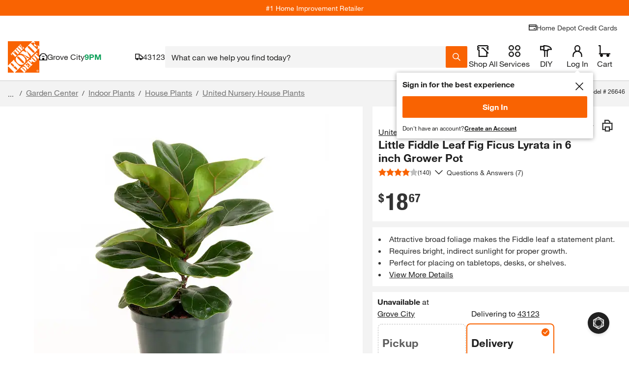

--- FILE ---
content_type: text/html; charset=utf-8
request_url: https://www.homedepot.com/p/United-Nursery-Little-Fiddle-Leaf-Fig-Ficus-Lyrata-in-6-inch-Grower-Pot-26646/308167413
body_size: 144849
content:
<!doctype html>
<html lang="en">
<head>
    <!--Shell Type: thd-shell -->
<!--Shell Version: v39.18.0-->

    <meta http-equiv="X-UA-Compatible" content="ie=edge">
    <meta charset="UTF-8">
    <meta name="viewport" content="width=device-width, initial-scale=1.0">
    <meta http-equiv="Content-Type" content="text/html;charset=utf-8" />
    <meta http-equiv="content-language" content="en" />
    <meta name="theme-color" content="#F96302" />
    <link href="https://assets.thdstatic.com" rel="preconnect"/>
    <link href="https://images.thdstatic.com" rel="preconnect"/>
    <link href="https://dam.thdstatic.com" rel="preconnect"/>
    <link href="https://s.go-mpulse.net" rel="preconnect"/>
    <link href="https://c.go-mpulse.net" rel="preconnect"/>
    <link href="https://apionline.homedepot.com" rel="preconnect"/>
    <link href="https://localization.thdws.com" rel="preconnect"/>
    <link href="https://bam.nr-data.net" rel="preconnect"/>
    <link href="https://homedepot.demdex.net" rel="preconnect"/>
    <link href="https://live-chat-static.sprinklr.com" rel="preconnect"/>
    <link href="https://prod2-live-chat.sprinklr.com" rel="preconnect"/>
    <link href="https://cdn.quantummetric.com" rel="preconnect"/>
    <link href="https://cdn.revjet.com" rel="preconnect"/>
    <link href="https://js-agent.newrelic.com" rel="preconnect"/>
    <link href="https://client.px-cloud.net" rel="preconnect"/>
    <link href="https://assets.thdstatic.com" rel="dns-prefetch"/>
    <link href="https://images.thdstatic.com" rel="dns-prefetch"/>
    <link href="https://dam.thdstatic.com" rel="dns-prefetch"/>
    <link href="https://s.go-mpulse.net" rel="dns-prefetch"/>
    <link href="https://c.go-mpulse.net" rel="dns-prefetch"/>
    <link href="https://apionline.homedepot.com" rel="dns-prefetch"/>
    <link href="https://localization.thdws.com" rel="dns-prefetch"/>
    <link href="https://bam.nr-data.net" rel="dns-prefetch"/>
    <link href="https://homedepot.demdex.net" rel="dns-prefetch"/>
    <link href="https://clickstream-producer.hd-personalization-prod.gcp.homedepot.com" rel="dns-prefetch"/>
    <link href="https://collector-px04kmklxi.px-cloud.net" rel="dns-prefetch"/>
    <link href="https://siteintercept.qualtrics.com" rel="dns-prefetch"/>
    <link href="https://homedepot-app.quantummetric.com" rel="dns-prefetch"/>
    <link href="https://mr.homedepot.com" rel="dns-prefetch"/>
    <link href="https://www.google-analytics.com" rel="dns-prefetch"/>
    <link href="https://live-chat-static.sprinklr.com" rel="dns-prefetch"/>
    <link href="https://prod2-live-chat.sprinklr.com" rel="dns-prefetch"/>

    <link href="https://assets.thdstatic.com/fonts/helvetica/HelveticaNeueLTW01-55Roman.woff2" rel="preload" as="font" type="font/woff2" crossorigin />
    <link href="https://assets.thdstatic.com/fonts/helvetica/HelveticaNeueLTW01-75Bold.woff2" rel="preload" as="font" type="font/woff2" crossorigin />
    <link href="https://assets.thdstatic.com/fonts/helvetica/HelveticaNeueLTW01-45Light.woff2" rel="preload" as="font" type="font/woff2" crossorigin />
    <link href="https://assets.thdstatic.com/fonts/helvetica/HelveticaNeueLTW01-77BoldCn.woff2" rel="preload" as="font" type="font/woff2" crossorigin />

    <style>
        .alert,.alert-inline,.bttn,.bttn .bttn__content,.bttn--cta,.bttn--cta .bttn__content,.bttn--filter,.bttn--filter .bttn__content,.bttn--link,.bttn--link .bttn__content,.bttn--moveto,.bttn--moveto .bttn__content,.bttn--primary,.bttn--primary .bttn__content,.bttn--primary--specialty,.bttn--primary--specialty .bttn__content,.bttn--primary--specialty.disabled,.bttn--primary--specialty.disabled .bttn__content,.bttn--primary.disabled,.bttn--primary.disabled .bttn__content,.bttn--remove,.bttn--remove .bttn__content,.bttn-outline,.bttn-outline .bttn__content,.bttn-outline--dark,.bttn-outline--dark .bttn__content,.bttn-outline--dark.disabled,.bttn-outline--dark.disabled .bttn__content,.bttn-outline--primary,.bttn-outline--primary .bttn__content,.bttn-outline--primary.disabled,.bttn-outline--primary.disabled .bttn__content,.grid,.radio-btn__label,.row-header,.u__flex,input.bttn,input.bttn .bttn__content,input.bttn--cta,input.bttn--cta .bttn__content,input.bttn--filter,input.bttn--filter .bttn__content,input.bttn--link,input.bttn--link .bttn__content,input.bttn--moveto,input.bttn--moveto .bttn__content,input.bttn--primary,input.bttn--primary .bttn__content,input.bttn--primary--specialty,input.bttn--primary--specialty .bttn__content,input.bttn--primary--specialty.disabled,input.bttn--primary--specialty.disabled .bttn__content,input.bttn--primary.disabled,input.bttn--primary.disabled .bttn__content,input.bttn--remove,input.bttn--remove .bttn__content,input.bttn-outline,input.bttn-outline .bttn__content,input.bttn-outline--dark,input.bttn-outline--dark .bttn__content,input.bttn-outline--dark.disabled,input.bttn-outline--dark.disabled .bttn__content,input.bttn-outline--primary,input.bttn-outline--primary .bttn__content,input.bttn-outline--primary.disabled,input.bttn-outline--primary.disabled .bttn__content{display:box;display:flex}.bttn,.bttn .bttn__content,.bttn--cta,.bttn--cta .bttn__content,.bttn--filter,.bttn--filter .bttn__content,.bttn--link,.bttn--link .bttn__content,.bttn--moveto,.bttn--moveto .bttn__content,.bttn--primary,.bttn--primary .bttn__content,.bttn--primary--specialty,.bttn--primary--specialty .bttn__content,.bttn--primary--specialty.disabled,.bttn--primary--specialty.disabled .bttn__content,.bttn--primary.disabled,.bttn--primary.disabled .bttn__content,.bttn--remove,.bttn--remove .bttn__content,.bttn-outline,.bttn-outline .bttn__content,.bttn-outline--dark,.bttn-outline--dark .bttn__content,.bttn-outline--dark.disabled,.bttn-outline--dark.disabled .bttn__content,.bttn-outline--primary,.bttn-outline--primary .bttn__content,.bttn-outline--primary.disabled,.bttn-outline--primary.disabled .bttn__content,.checkbox .checked:after,.checkbox.checked:after,.checkmarks .icon.checked:after,.ul_StoreRefine .checked:after,input.bttn,input.bttn .bttn__content,input.bttn--cta,input.bttn--cta .bttn__content,input.bttn--filter,input.bttn--filter .bttn__content,input.bttn--link,input.bttn--link .bttn__content,input.bttn--moveto,input.bttn--moveto .bttn__content,input.bttn--primary,input.bttn--primary .bttn__content,input.bttn--primary--specialty,input.bttn--primary--specialty .bttn__content,input.bttn--primary--specialty.disabled,input.bttn--primary--specialty.disabled .bttn__content,input.bttn--primary.disabled,input.bttn--primary.disabled .bttn__content,input.bttn--remove,input.bttn--remove .bttn__content,input.bttn-outline,input.bttn-outline .bttn__content,input.bttn-outline--dark,input.bttn-outline--dark .bttn__content,input.bttn-outline--dark.disabled,input.bttn-outline--dark.disabled .bttn__content,input.bttn-outline--primary,input.bttn-outline--primary .bttn__content,input.bttn-outline--primary.disabled,input.bttn-outline--primary.disabled .bttn__content{box-pack:center;box-align:center;align-items:center;justify-content:center}.arrow:after,.caret:after,.checkbox .checked:after,.checkbox.checked:after,.checkmarks .icon.checked:after,.head:after,.icon-caret,.icon-minus-symbol:after,.icon-plus-symbol:after,.mobilelinkList li a:after,.plus:after,.ul_StoreRefine .checked:after,ul.carets li a:after{color:#f96302}.checkbox .icon:after,.checkbox.icon:after,.checkmarks .icon:after,.ul_StoreRefine .icon:after{color:#666}.caret-white:after{color:#fff}.checkbox .modal-close.checked:after,.checkbox .modal-close.icon:after,.checkmarks .modal-close.icon:after,.mobilelinkList li a.modal-close:after,.modal-close.arrow:after,.modal-close.caret-white:after,.modal-close.caret:after,.modal-close.checkbox.checked:after,.modal-close.checkbox.icon:after,.modal-close.head:after,.modal-close.icon-caret,.modal-close.icon-minus-symbol:after,.modal-close.icon-more-options:after,.modal-close.icon-plus-symbol:after,.modal-close.plus:after,.modal-close:before,.ul_StoreRefine .modal-close.checked:after,.ul_StoreRefine .modal-close.icon:after,ul.carets li a.modal-close:after{color:#ccc}i.caution:after{color:#ffc206}.hd-pagination[role=navigation],.hd-pagination__wrapper,.list__item--center,.row-header__title{text-align:center}.leaded.u__jumbo{font-size:4.4rem;line-height:42px}.leaded.u__xlarge{font-size:3.6rem;line-height:42px}.leaded.u__large{font-size:3rem;line-height:34px}.checkbox .leaded.checked:after,.checkbox .leaded.icon:after,.checkmarks .leaded.icon:after,.leaded.checkbox.checked:after,.leaded.checkbox.icon:after,.leaded.u__husky,.ul_StoreRefine .leaded.checked:after,.ul_StoreRefine .leaded.icon:after{font-size:2.4rem;line-height:27px}.leaded.accordion__label,.leaded.u__medium{font-size:1.8rem;line-height:27px}.accordion__wrapper--medium .leaded.accordion__label,.leaded.u__normal{font-size:1.4rem;line-height:21px}.leaded.arrow:after,.leaded.u__legal,.mobilelinkList li a.leaded:after{font-size:1.1rem;line-height:17px}.u__xtreme{font-size:6rem}.u__jumbo{font-size:4.4rem}.u__xlarge{font-size:3.6rem}.u__large{font-size:3rem}.checkbox .checked:after,.checkbox .icon:after,.checkbox.checked:after,.checkbox.icon:after,.checkmarks .icon.checked:after,.checkmarks .icon:after,.u__husky,.ul_StoreRefine .checked:after,.ul_StoreRefine .icon:after{font-size:2.4rem}.accordion__label,.u__medium{font-size:1.8rem}.accordion__wrapper--medium .accordion__label,.u__normal{font-family:helvetica-neue,Helvetica Neue,Helvetica,Arial,sans-serif;font-size:1.4rem}.arrow:after,.mobilelinkList li a:after,.u__legal{font-size:1.1rem}.u__normal-weight{font-family:helvetica-neue,Helvetica Neue,Helvetica,Arial,sans-serif;font-weight:400}.checkbox .modal-close.checked:after,.checkbox .modal-close.icon:after,.checkmarks .modal-close.icon:after,.mobilelinkList li a.modal-close:after,.modal-close.arrow:after,.modal-close.caret-white:after,.modal-close.caret:after,.modal-close.checkbox.checked:after,.modal-close.checkbox.icon:after,.modal-close.head:after,.modal-close.icon-caret,.modal-close.icon-minus-symbol:after,.modal-close.icon-more-options:after,.modal-close.icon-plus-symbol:after,.modal-close.plus:after,.modal-close:before,.ul_StoreRefine .modal-close.checked:after,.ul_StoreRefine .modal-close.icon:after,ul.carets li a.modal-close:after{font-family:helvetica-neue-bold,Helvetica Neue,Helvetica,Arial,sans-serif}.u__caps{text-transform:uppercase}.u__strike{text-decoration:line-through}.u__underline{text-decoration:underline}.u__truncate{overflow:hidden;text-overflow:ellipsis;white-space:nowrap}.u__font-alternative{font-family:Georgia,Times New Roman-,Times,serif}.u__font-secondary{font-family:helvetica-neue-heavy-condensed,Helvetica Neue,Helvetica,Arial,sans-serif;letter-spacing:-.015em;line-height:1em;text-transform:uppercase}.mobilelinkList li a:after{padding-left:5px}.row-header__link{padding-left:15px}.list__item{padding:5px}.form-input__field{padding-left:15px;padding-right:15px}.bttn--inline .bttn__content,.bttn--inline.disabled .bttn__content{padding-left:20px;padding-right:20px}.u__clear{display:block;font-size:0;height:0;position:relative}.list+.list,.u__clear,.u__float-clear{clear:both}.u__inline{display:inline}.accordion__content-wrapper,.accordion__label,.u__block{display:block}.hd-pagination__button,.hd-pagination__link,.hd-pagination__spacer,.hd-pagination__wrapper,.u__inline-block{display:inline-block}.u__cell{display:table-cell}.u__left{float:left}.caret:after,.head:after,.icon-caret,.list__item--right,.mobilelinkList li a:after,.plus:after,.u__right,ul.carets li a:after{float:right}.u__center{left:50%;position:relative;transform:translateX(-50%)}.u__rotate-90{transform:rotate(90deg)}.u__rotate-180{transform:rotate(180deg)}.u__flip{transform:scaleX(-1)}.arrow:after,.caret-white:after,.caret:after,.checkbox .checked:after,.checkbox .icon:after,.checkbox.checked:after,.checkbox.icon:after,.checkmarks .icon.checked:after,.checkmarks .icon:after,.head.open:after,.head:after,.icon-caret,.icon-minus-symbol:after,.icon-more-options:after,.icon-plus-symbol:after,.mobilelinkList li a:after,.plus:after,.ul_StoreRefine .checked:after,.ul_StoreRefine .icon:after,ul.carets li a:after{-webkit-tap-highlight-color:rgba(0,0,0,0);font-family:mw-icons;font-weight:400}*,::backdrop,:after,:before{--tw-border-spacing-x:0;--tw-border-spacing-y:0;--tw-translate-x:0;--tw-translate-y:0;--tw-rotate:0;--tw-skew-x:0;--tw-skew-y:0;--tw-scale-x:1;--tw-scale-y:1;--tw-pan-x: ;--tw-pan-y: ;--tw-pinch-zoom: ;--tw-scroll-snap-strictness:proximity;--tw-gradient-from-position: ;--tw-gradient-via-position: ;--tw-gradient-to-position: ;--tw-ordinal: ;--tw-slashed-zero: ;--tw-numeric-figure: ;--tw-numeric-spacing: ;--tw-numeric-fraction: ;--tw-ring-inset: ;--tw-ring-offset-width:0px;--tw-ring-offset-color:#fff;--tw-ring-color:#3b82f680;--tw-ring-offset-shadow:0 0 #0000;--tw-ring-shadow:0 0 #0000;--tw-shadow:0 0 #0000;--tw-shadow-colored:0 0 #0000;--tw-blur: ;--tw-brightness: ;--tw-contrast: ;--tw-grayscale: ;--tw-hue-rotate: ;--tw-invert: ;--tw-saturate: ;--tw-sepia: ;--tw-drop-shadow: ;--tw-backdrop-blur: ;--tw-backdrop-brightness: ;--tw-backdrop-contrast: ;--tw-backdrop-grayscale: ;--tw-backdrop-hue-rotate: ;--tw-backdrop-invert: ;--tw-backdrop-opacity: ;--tw-backdrop-saturate: ;--tw-backdrop-sepia: ;--tw-contain-size: ;--tw-contain-layout: ;--tw-contain-paint: ;--tw-contain-style: }/*
! tailwindcss v3.4.18 | MIT License | https://tailwindcss.com
*/*,:after,:before{border:0 solid;box-sizing:border-box}:after,:before{--tw-content:""}:host,html{-webkit-text-size-adjust:100%;font-feature-settings:normal;-webkit-tap-highlight-color:transparent;font-family:ui-sans-serif,system-ui,sans-serif,Apple Color Emoji,Segoe UI Emoji,Segoe UI Symbol,Noto Color Emoji;font-variation-settings:normal;line-height:1.5;tab-size:4}body{line-height:inherit;margin:0}hr{border-top-width:1px;color:inherit;height:0}abbr:where([title]){-webkit-text-decoration:underline dotted;text-decoration:underline dotted}h1,h2,h3,h4,h5,h6{font-size:inherit;font-weight:inherit}b,strong{font-weight:bolder}code,kbd,pre,samp{font-feature-settings:normal;font-family:ui-monospace,SFMono-Regular,Menlo,Monaco,Consolas,Liberation Mono,Courier New,monospace;font-size:1em;font-variation-settings:normal}small{font-size:80%}sub,sup{font-size:75%;line-height:0;position:relative;vertical-align:initial}sub{bottom:-.25em}sup{top:-.5em}table{border-color:inherit;text-indent:0}button,input,optgroup,select,textarea{font-feature-settings:inherit;color:inherit;font-family:inherit;font-size:100%;font-variation-settings:inherit;font-weight:inherit;letter-spacing:inherit;line-height:inherit;margin:0;padding:0}button,select{text-transform:none}button,input:where([type=button]),input:where([type=reset]),input:where([type=submit]){-webkit-appearance:button;background-color:initial;background-image:none}:-moz-focusring{outline:auto}:-moz-ui-invalid{box-shadow:none}progress{vertical-align:initial}::-webkit-inner-spin-button,::-webkit-outer-spin-button{height:auto}[type=search]{-webkit-appearance:textfield;outline-offset:-2px}::-webkit-search-decoration{-webkit-appearance:none}::-webkit-file-upload-button{-webkit-appearance:button;font:inherit}summary{display:list-item}blockquote,dd,dl,figure,h1,h2,h3,h4,h5,h6,hr,p,pre{margin:0}fieldset{margin:0}fieldset,legend{padding:0}menu,ol,ul{list-style:none;margin:0;padding:0}dialog{padding:0}textarea{resize:vertical}input::placeholder,textarea::placeholder{color:#9ca3af;opacity:1}[role=button],button{cursor:pointer}:disabled{cursor:default}audio,canvas,embed,iframe,img,object,svg,video{display:block;vertical-align:middle}img,video{height:auto;max-width:100%}[hidden]:where(:not([hidden=until-found])){display:none}:root{--sui-palette-white:255 255 255;--sui-palette-black:0 0 0;--sui-palette-gray-50:243 243 243;--sui-palette-gray-100:217 217 217;--sui-palette-gray-200:191 191 191;--sui-palette-gray-300:165 165 165;--sui-palette-gray-400:141 141 141;--sui-palette-gray-500:117 117 117;--sui-palette-gray-600:94 94 94;--sui-palette-gray-700:72 72 72;--sui-palette-gray-800:51 51 51;--sui-palette-gray-900:32 32 32;--sui-palette-gray-950:10 10 10;--sui-palette-meadow-50:224 248 237;--sui-palette-meadow-100:156 232 196;--sui-palette-meadow-200:76 214 147;--sui-palette-meadow-300:18 189 106;--sui-palette-meadow-400:15 161 91;--sui-palette-meadow-500:13 134 76;--sui-palette-meadow-600:10 108 61;--sui-palette-meadow-700:8 84 47;--sui-palette-meadow-800:6 59 33;--sui-palette-meadow-900:4 37 21;--sui-palette-meadow-950:1 12 7;--sui-palette-mustard-50:254 243 210;--sui-palette-mustard-100:252 213 97;--sui-palette-mustard-200:235 184 33;--sui-palette-mustard-300:203 159 28;--sui-palette-mustard-400:173 136 24;--sui-palette-mustard-500:144 113 20;--sui-palette-mustard-600:116 91 16;--sui-palette-mustard-700:89 69 12;--sui-palette-mustard-800:63 49 9;--sui-palette-mustard-900:40 31 6;--sui-palette-mustard-950:12 10 2;--sui-palette-terracota-50:250 241 241;--sui-palette-terracota-100:241 210 210;--sui-palette-terracota-200:230 178 178;--sui-palette-terracota-300:220 145 145;--sui-palette-terracota-400:209 113 113;--sui-palette-terracota-500:198 76 76;--sui-palette-terracota-600:183 32 32;--sui-palette-terracota-700:150 0 0;--sui-palette-terracota-800:110 0 0;--sui-palette-terracota-900:73 0 0;--sui-palette-terracota-950:31 0 0;--sui-palette-tradewind-50:227 247 246;--sui-palette-tradewind-100:159 229 223;--sui-palette-tradewind-200:97 208 200;--sui-palette-tradewind-300:84 180 172;--sui-palette-tradewind-400:72 154 147;--sui-palette-tradewind-500:60 127 122;--sui-palette-tradewind-600:48 103 98;--sui-palette-tradewind-700:37 78 75;--sui-palette-tradewind-800:26 56 54;--sui-palette-tradewind-900:17 35 34;--sui-palette-tradewind-950:5 11 11;--sui-palette-tangerine-50:254 239 229;--sui-palette-tangerine-100:253 208 178;--sui-palette-tangerine-200:251 174 122;--sui-palette-tangerine-300:249 134 58;--sui-palette-tangerine-400:249 99 2;--sui-palette-tangerine-500:198 80 2;--sui-palette-tangerine-600:159 65 1;--sui-palette-tangerine-700:122 50 1;--sui-palette-tangerine-800:88 35 1;--sui-palette-tangerine-900:56 22 0;--sui-palette-tangerine-950:19 7 0;--sui-palette-backdrop-brightness-95:.95;--sui-palette-brand-50:254 239 229;--sui-palette-brand-100:253 208 178;--sui-palette-brand-200:251 174 122;--sui-palette-brand-300:249 134 58;--sui-palette-brand-400:249 99 2;--sui-palette-brand-500:198 80 2;--sui-palette-brand-600:159 65 1;--sui-palette-brand-700:122 50 1;--sui-palette-brand-800:88 35 1;--sui-palette-brand-900:56 22 0;--sui-palette-neutral-0:255 255 255;--sui-palette-neutral-50:243 243 243;--sui-palette-neutral-100:217 217 217;--sui-palette-neutral-200:191 191 191;--sui-palette-neutral-300:165 165 165;--sui-palette-neutral-400:141 141 141;--sui-palette-neutral-500:117 117 117;--sui-palette-neutral-600:94 94 94;--sui-palette-neutral-700:72 72 72;--sui-palette-neutral-800:51 51 51;--sui-palette-neutral-900:32 32 32;--sui-palette-neutral-950:10 10 10;--sui-palette-status-danger-50:250 241 241;--sui-palette-status-danger-100:241 210 210;--sui-palette-status-danger-200:230 178 178;--sui-palette-status-danger-300:220 145 145;--sui-palette-status-danger-400:209 113 113;--sui-palette-status-danger-500:198 76 76;--sui-palette-status-danger-600:183 32 32;--sui-palette-status-danger-700:150 0 0;--sui-palette-status-danger-800:110 0 0;--sui-palette-status-danger-900:73 0 0;--sui-palette-status-info-50:227 247 246;--sui-palette-status-info-100:159 229 223;--sui-palette-status-info-200:97 208 200;--sui-palette-status-info-300:84 180 172;--sui-palette-status-info-400:72 154 147;--sui-palette-status-info-500:60 127 122;--sui-palette-status-info-600:48 103 98;--sui-palette-status-info-700:37 78 75;--sui-palette-status-info-800:26 56 54;--sui-palette-status-info-900:17 35 34;--sui-palette-status-success-50:224 248 237;--sui-palette-status-success-100:156 232 196;--sui-palette-status-success-200:76 214 147;--sui-palette-status-success-300:18 189 106;--sui-palette-status-success-400:15 161 91;--sui-palette-status-success-500:13 134 76;--sui-palette-status-success-600:10 108 61;--sui-palette-status-success-700:8 84 47;--sui-palette-status-success-800:6 59 33;--sui-palette-status-success-900:4 37 21;--sui-palette-status-warning-50:254 243 210;--sui-palette-status-warning-100:252 213 97;--sui-palette-status-warning-200:235 184 33;--sui-palette-status-warning-300:203 159 28;--sui-palette-status-warning-400:173 136 24;--sui-palette-status-warning-500:144 113 20;--sui-palette-status-warning-600:116 91 16;--sui-palette-status-warning-700:89 69 12;--sui-palette-status-warning-800:63 49 9;--sui-palette-status-warning-900:40 31 6;--sui-palette-decorative-green:18 189 106;--sui-palette-decorative-red:198 76 76;--sui-palette-decorative-teal:84 180 172;--sui-palette-decorative-yellow:235 184 33;--sui-palette-focus-yellow:235 184 33;--sui-palette-svg-dark:32 32 32;--sui-palette-svg-light:255 255 255;--sui-palette-text-dark:32 32 32;--sui-palette-text-light:255 255 255;--sui-palette-thd-brand:249 99 2;--sui-palette-background-brand:var(--sui-palette-thd-brand);--sui-palette-background-brand-subtle:var(--sui-palette-brand-100);--sui-palette-background-danger:var(--sui-palette-status-danger-100);--sui-palette-background-danger-strong:var(--sui-palette-status-danger-200);--sui-palette-background-danger-strongest:var(--sui-palette-status-danger-600);--sui-palette-background-danger-subtle:var(--sui-palette-status-danger-50);--sui-palette-background-focus:var(--sui-palette-focus-yellow);--sui-palette-background-inactive:var(--sui-palette-neutral-50);--sui-palette-background-info:var(--sui-palette-status-info-100);--sui-palette-background-info-strong:var(--sui-palette-status-info-200);--sui-palette-background-info-strongest:var(--sui-palette-status-info-500);--sui-palette-background-info-subtle:var(--sui-palette-status-info-50);--sui-palette-background-inverse:var(--sui-palette-neutral-900);--sui-palette-background-medium:var(--sui-palette-neutral-500);--sui-palette-background-primary:var(--sui-palette-neutral-0);--sui-palette-background-strong:var(--sui-palette-neutral-100);--sui-palette-background-subtle:var(--sui-palette-neutral-50);--sui-palette-background-success:var(--sui-palette-status-success-100);--sui-palette-background-success-strong:var(--sui-palette-status-success-200);--sui-palette-background-success-strongest:var(--sui-palette-status-success-500);--sui-palette-background-success-subtle:var(--sui-palette-status-success-50);--sui-palette-background-warning:var(--sui-palette-status-warning-100);--sui-palette-background-warning-strong:var(--sui-palette-status-warning-200);--sui-palette-background-warning-strongest:var(--sui-palette-status-warning-500);--sui-palette-background-warning-subtle:var(--sui-palette-status-warning-50);--sui-palette-badge-text-accent-brand-regular:var(--sui-palette-brand-800);--sui-palette-badge-text-accent-green-regular:var(--sui-palette-status-success-700);--sui-palette-badge-text-accent-red-regular:var(--sui-palette-status-danger-700);--sui-palette-badge-text-accent-teal-regular:var(--sui-palette-status-info-700);--sui-palette-badge-text-accent-yellow-regular:var(--sui-palette-status-warning-800);--sui-palette-badge-text-neutral-black-regular:var(--sui-palette-neutral-900);--sui-palette-badge-text-neutral-gray-regular:var(--sui-palette-neutral-600);--sui-palette-border-accent:var(--sui-palette-thd-brand);--sui-palette-border-brand-subtle:var(--sui-palette-brand-100);--sui-palette-border-danger:var(--sui-palette-status-danger-500);--sui-palette-border-danger-strong:var(--sui-palette-status-danger-600);--sui-palette-border-danger-strongest:var(--sui-palette-status-danger-600);--sui-palette-border-danger-subtle:var(--sui-palette-status-danger-400);--sui-palette-border-highlight:var(--sui-palette-focus-yellow);--sui-palette-border-info:var(--sui-palette-status-info-400);--sui-palette-border-info-strong:var(--sui-palette-status-info-500);--sui-palette-border-info-strongest:var(--sui-palette-status-info-500);--sui-palette-border-info-subtle:var(--sui-palette-status-info-300);--sui-palette-border-inverse:var(--sui-palette-neutral-0);--sui-palette-border-primary:var(--sui-palette-neutral-200);--sui-palette-border-strong:var(--sui-palette-neutral-500);--sui-palette-border-stronger:var(--sui-palette-neutral-700);--sui-palette-border-strongest:var(--sui-palette-neutral-900);--sui-palette-border-success:var(--sui-palette-status-success-400);--sui-palette-border-success-strong:var(--sui-palette-status-success-500);--sui-palette-border-success-strongest:var(--sui-palette-status-success-500);--sui-palette-border-success-subtle:var(--sui-palette-status-success-300);--sui-palette-border-warning:var(--sui-palette-status-warning-400);--sui-palette-border-warning-strong:var(--sui-palette-status-warning-500);--sui-palette-border-warning-strongest:var(--sui-palette-status-warning-500);--sui-palette-border-warning-subtle:var(--sui-palette-status-warning-200);--sui-palette-button-background-focus:var(--sui-palette-focus-yellow);--sui-palette-button-background-hover-primary:var(--sui-palette-neutral-800);--sui-palette-button-background-hover-secondary:var(--sui-palette-neutral-800);--sui-palette-button-background-hover-subtle:var(--sui-palette-neutral-100);--sui-palette-button-background-hover-tertiary:var(--sui-palette-neutral-600);--sui-palette-button-background-inactive-primary:var(--sui-palette-neutral-50);--sui-palette-button-background-primary:var(--sui-palette-thd-brand);--sui-palette-button-background-secondary:var(--sui-palette-neutral-0);--sui-palette-button-border-active:var(--sui-palette-neutral-900);--sui-palette-button-border-focus:var(--sui-palette-focus-yellow);--sui-palette-button-border-hover:var(--sui-palette-neutral-600);--sui-palette-button-border-hover-accent:var(--sui-palette-thd-brand);--sui-palette-button-border-inactive:var(--sui-palette-neutral-200);--sui-palette-button-border-medium:var(--sui-palette-neutral-600);--sui-palette-button-outline-active:var(--sui-palette-neutral-900);--sui-palette-button-outline-focus:var(--sui-palette-focus-yellow);--sui-palette-button-outline-hover:var(--sui-palette-neutral-600);--sui-palette-button-outline-hover-accent:var(--sui-palette-thd-brand);--sui-palette-button-outline-inactive:var(--sui-palette-neutral-200);--sui-palette-button-outline-medium:var(--sui-palette-neutral-600);--sui-palette-input-border-active:var(--sui-palette-neutral-950);--sui-palette-input-border-focus:var(--sui-palette-focus-yellow);--sui-palette-input-border-hover:var(--sui-palette-neutral-700);--sui-palette-input-border-hover-accent:var(--sui-palette-brand-50);--sui-palette-input-border-inactive:var(--sui-palette-neutral-200);--sui-palette-input-border-primary:var(--sui-palette-neutral-500);--sui-palette-input-outline-active:var(--sui-palette-neutral-950);--sui-palette-input-outline-focus:var(--sui-palette-focus-yellow);--sui-palette-input-outline-hover:var(--sui-palette-neutral-700);--sui-palette-input-outline-hover-accent:var(--sui-palette-brand-50);--sui-palette-input-outline-inactive:var(--sui-palette-neutral-200);--sui-palette-input-outline-primary:var(--sui-palette-neutral-500);--sui-palette-outline-accent:var(--sui-palette-thd-brand);--sui-palette-outline-brand-subtle:var(--sui-palette-brand-100);--sui-palette-outline-danger:var(--sui-palette-status-danger-400);--sui-palette-outline-danger-strong:var(--sui-palette-status-danger-500);--sui-palette-outline-danger-strongest:var(--sui-palette-status-danger-600);--sui-palette-outline-danger-subtle:var(--sui-palette-status-danger-50);--sui-palette-outline-highlight:var(--sui-palette-focus-yellow);--sui-palette-outline-info:var(--sui-palette-status-info-300);--sui-palette-outline-info-strong:var(--sui-palette-status-info-400);--sui-palette-outline-info-strongest:var(--sui-palette-status-info-500);--sui-palette-outline-info-subtle:var(--sui-palette-status-info-50);--sui-palette-outline-inverse:var(--sui-palette-neutral-0);--sui-palette-outline-primary:var(--sui-palette-neutral-200);--sui-palette-outline-strong:var(--sui-palette-neutral-500);--sui-palette-outline-stronger:var(--sui-palette-neutral-700);--sui-palette-outline-strongest:var(--sui-palette-neutral-950);--sui-palette-outline-success:var(--sui-palette-status-success-300);--sui-palette-outline-success-strong:var(--sui-palette-status-success-400);--sui-palette-outline-success-strongest:var(--sui-palette-status-success-500);--sui-palette-outline-success-subtle:var(--sui-palette-status-success-50);--sui-palette-outline-warning:var(--sui-palette-status-warning-200);--sui-palette-outline-warning-strong:var(--sui-palette-status-warning-400);--sui-palette-outline-warning-strongest:var(--sui-palette-status-warning-500);--sui-palette-outline-warning-subtle:var(--sui-palette-status-warning-50);--sui-palette-svg-fill-brand:var(--sui-palette-thd-brand);--sui-palette-svg-fill-brand-subtle:var(--sui-palette-brand-100);--sui-palette-svg-fill-danger:var(--sui-palette-status-danger-500);--sui-palette-svg-fill-danger-strong:var(--sui-palette-status-danger-600);--sui-palette-svg-fill-danger-subtle:var(--sui-palette-status-danger-400);--sui-palette-svg-fill-info:var(--sui-palette-status-info-400);--sui-palette-svg-fill-info-strong:var(--sui-palette-status-info-500);--sui-palette-svg-fill-info-subtle:var(--sui-palette-status-info-300);--sui-palette-svg-fill-inverse:var(--sui-palette-neutral-0);--sui-palette-svg-fill-medium:var(--sui-palette-neutral-600);--sui-palette-svg-fill-primary:var(--sui-palette-neutral-900);--sui-palette-svg-fill-subtle:var(--sui-palette-neutral-200);--sui-palette-svg-fill-success:var(--sui-palette-status-success-400);--sui-palette-svg-fill-success-strong:var(--sui-palette-status-success-500);--sui-palette-svg-fill-success-subtle:var(--sui-palette-status-success-300);--sui-palette-svg-fill-unchecked-strong:var(--sui-palette-neutral-600);--sui-palette-svg-fill-warning:var(--sui-palette-status-warning-400);--sui-palette-svg-fill-warning-strong:var(--sui-palette-status-warning-500);--sui-palette-svg-fill-warning-subtle:var(--sui-palette-status-warning-200);--sui-palette-text-brand:var(--sui-palette-thd-brand);--sui-palette-text-danger:var(--sui-palette-status-danger-600);--sui-palette-text-inactive:var(--sui-palette-neutral-200);--sui-palette-text-info:var(--sui-palette-status-info-500);--sui-palette-text-inverse:var(--sui-palette-neutral-0);--sui-palette-text-medium:var(--sui-palette-neutral-600);--sui-palette-text-primary:var(--sui-palette-neutral-900);--sui-palette-text-subtle:var(--sui-palette-neutral-500);--sui-palette-text-success:var(--sui-palette-status-success-500);--sui-palette-text-warning:var(--sui-palette-status-warning-500)}[data-sui-palette=light]{--sui-palette-backdrop-brightness-95:.95;--sui-palette-brand-50:254 239 229;--sui-palette-brand-100:253 208 178;--sui-palette-brand-200:251 174 122;--sui-palette-brand-300:249 134 58;--sui-palette-brand-400:249 99 2;--sui-palette-brand-500:198 80 2;--sui-palette-brand-600:159 65 1;--sui-palette-brand-700:122 50 1;--sui-palette-brand-800:88 35 1;--sui-palette-brand-900:56 22 0;--sui-palette-neutral-0:255 255 255;--sui-palette-neutral-50:243 243 243;--sui-palette-neutral-100:217 217 217;--sui-palette-neutral-200:191 191 191;--sui-palette-neutral-300:165 165 165;--sui-palette-neutral-400:141 141 141;--sui-palette-neutral-500:117 117 117;--sui-palette-neutral-600:94 94 94;--sui-palette-neutral-700:72 72 72;--sui-palette-neutral-800:51 51 51;--sui-palette-neutral-900:32 32 32;--sui-palette-neutral-950:10 10 10;--sui-palette-status-danger-50:250 241 241;--sui-palette-status-danger-100:241 210 210;--sui-palette-status-danger-200:230 178 178;--sui-palette-status-danger-300:220 145 145;--sui-palette-status-danger-400:209 113 113;--sui-palette-status-danger-500:198 76 76;--sui-palette-status-danger-600:183 32 32;--sui-palette-status-danger-700:150 0 0;--sui-palette-status-danger-800:110 0 0;--sui-palette-status-danger-900:73 0 0;--sui-palette-status-info-50:227 247 246;--sui-palette-status-info-100:159 229 223;--sui-palette-status-info-200:97 208 200;--sui-palette-status-info-300:84 180 172;--sui-palette-status-info-400:72 154 147;--sui-palette-status-info-500:60 127 122;--sui-palette-status-info-600:48 103 98;--sui-palette-status-info-700:37 78 75;--sui-palette-status-info-800:26 56 54;--sui-palette-status-info-900:17 35 34;--sui-palette-status-success-50:224 248 237;--sui-palette-status-success-100:156 232 196;--sui-palette-status-success-200:76 214 147;--sui-palette-status-success-300:18 189 106;--sui-palette-status-success-400:15 161 91;--sui-palette-status-success-500:13 134 76;--sui-palette-status-success-600:10 108 61;--sui-palette-status-success-700:8 84 47;--sui-palette-status-success-800:6 59 33;--sui-palette-status-success-900:4 37 21;--sui-palette-status-warning-50:254 243 210;--sui-palette-status-warning-100:252 213 97;--sui-palette-status-warning-200:235 184 33;--sui-palette-status-warning-300:203 159 28;--sui-palette-status-warning-400:173 136 24;--sui-palette-status-warning-500:144 113 20;--sui-palette-status-warning-600:116 91 16;--sui-palette-status-warning-700:89 69 12;--sui-palette-status-warning-800:63 49 9;--sui-palette-status-warning-900:40 31 6;--sui-palette-background-brand:var(--sui-palette-thd-brand);--sui-palette-background-brand-subtle:var(--sui-palette-brand-100);--sui-palette-background-danger:var(--sui-palette-status-danger-100);--sui-palette-background-danger-strong:var(--sui-palette-status-danger-200);--sui-palette-background-danger-strongest:var(--sui-palette-status-danger-600);--sui-palette-background-danger-subtle:var(--sui-palette-status-danger-50);--sui-palette-background-focus:var(--sui-palette-focus-yellow);--sui-palette-background-inactive:var(--sui-palette-neutral-50);--sui-palette-background-info:var(--sui-palette-status-info-100);--sui-palette-background-info-strong:var(--sui-palette-status-info-200);--sui-palette-background-info-strongest:var(--sui-palette-status-info-500);--sui-palette-background-info-subtle:var(--sui-palette-status-info-50);--sui-palette-background-inverse:var(--sui-palette-neutral-900);--sui-palette-background-medium:var(--sui-palette-neutral-500);--sui-palette-background-primary:var(--sui-palette-neutral-0);--sui-palette-background-strong:var(--sui-palette-neutral-100);--sui-palette-background-subtle:var(--sui-palette-neutral-50);--sui-palette-background-success:var(--sui-palette-status-success-100);--sui-palette-background-success-strong:var(--sui-palette-status-success-200);--sui-palette-background-success-strongest:var(--sui-palette-status-success-500);--sui-palette-background-success-subtle:var(--sui-palette-status-success-50);--sui-palette-background-warning:var(--sui-palette-status-warning-100);--sui-palette-background-warning-strong:var(--sui-palette-status-warning-200);--sui-palette-background-warning-strongest:var(--sui-palette-status-warning-500);--sui-palette-background-warning-subtle:var(--sui-palette-status-warning-50);--sui-palette-badge-text-accent-brand-regular:var(--sui-palette-brand-800);--sui-palette-badge-text-accent-green-regular:var(--sui-palette-status-success-700);--sui-palette-badge-text-accent-red-regular:var(--sui-palette-status-danger-700);--sui-palette-badge-text-accent-teal-regular:var(--sui-palette-status-info-700);--sui-palette-badge-text-accent-yellow-regular:var(--sui-palette-status-warning-800);--sui-palette-badge-text-neutral-black-regular:var(--sui-palette-neutral-900);--sui-palette-badge-text-neutral-gray-regular:var(--sui-palette-neutral-600);--sui-palette-border-accent:var(--sui-palette-thd-brand);--sui-palette-border-brand-subtle:var(--sui-palette-brand-100);--sui-palette-border-danger:var(--sui-palette-status-danger-500);--sui-palette-border-danger-strong:var(--sui-palette-status-danger-600);--sui-palette-border-danger-strongest:var(--sui-palette-status-danger-600);--sui-palette-border-danger-subtle:var(--sui-palette-status-danger-400);--sui-palette-border-highlight:var(--sui-palette-focus-yellow);--sui-palette-border-info:var(--sui-palette-status-info-400);--sui-palette-border-info-strong:var(--sui-palette-status-info-500);--sui-palette-border-info-strongest:var(--sui-palette-status-info-500);--sui-palette-border-info-subtle:var(--sui-palette-status-info-300);--sui-palette-border-inverse:var(--sui-palette-neutral-0);--sui-palette-border-primary:var(--sui-palette-neutral-200);--sui-palette-border-strong:var(--sui-palette-neutral-500);--sui-palette-border-stronger:var(--sui-palette-neutral-700);--sui-palette-border-strongest:var(--sui-palette-neutral-900);--sui-palette-border-success:var(--sui-palette-status-success-400);--sui-palette-border-success-strong:var(--sui-palette-status-success-500);--sui-palette-border-success-strongest:var(--sui-palette-status-success-500);--sui-palette-border-success-subtle:var(--sui-palette-status-success-300);--sui-palette-border-warning:var(--sui-palette-status-warning-400);--sui-palette-border-warning-strong:var(--sui-palette-status-warning-500);--sui-palette-border-warning-strongest:var(--sui-palette-status-warning-500);--sui-palette-border-warning-subtle:var(--sui-palette-status-warning-200);--sui-palette-button-background-focus:var(--sui-palette-focus-yellow);--sui-palette-button-background-hover-primary:var(--sui-palette-neutral-800);--sui-palette-button-background-hover-secondary:var(--sui-palette-neutral-800);--sui-palette-button-background-hover-subtle:var(--sui-palette-neutral-100);--sui-palette-button-background-hover-tertiary:var(--sui-palette-neutral-600);--sui-palette-button-background-inactive-primary:var(--sui-palette-neutral-50);--sui-palette-button-background-primary:var(--sui-palette-thd-brand);--sui-palette-button-background-secondary:var(--sui-palette-neutral-0);--sui-palette-button-border-active:var(--sui-palette-neutral-900);--sui-palette-button-border-focus:var(--sui-palette-focus-yellow);--sui-palette-button-border-hover:var(--sui-palette-neutral-600);--sui-palette-button-border-hover-accent:var(--sui-palette-thd-brand);--sui-palette-button-border-inactive:var(--sui-palette-neutral-200);--sui-palette-button-border-medium:var(--sui-palette-neutral-600);--sui-palette-button-outline-active:var(--sui-palette-neutral-900);--sui-palette-button-outline-focus:var(--sui-palette-focus-yellow);--sui-palette-button-outline-hover:var(--sui-palette-neutral-600);--sui-palette-button-outline-hover-accent:var(--sui-palette-thd-brand);--sui-palette-button-outline-inactive:var(--sui-palette-neutral-200);--sui-palette-button-outline-medium:var(--sui-palette-neutral-600);--sui-palette-input-border-active:var(--sui-palette-neutral-950);--sui-palette-input-border-focus:var(--sui-palette-focus-yellow);--sui-palette-input-border-hover:var(--sui-palette-neutral-700);--sui-palette-input-border-hover-accent:var(--sui-palette-brand-50);--sui-palette-input-border-inactive:var(--sui-palette-neutral-200);--sui-palette-input-border-primary:var(--sui-palette-neutral-500);--sui-palette-input-outline-active:var(--sui-palette-neutral-950);--sui-palette-input-outline-focus:var(--sui-palette-focus-yellow);--sui-palette-input-outline-hover:var(--sui-palette-neutral-700);--sui-palette-input-outline-hover-accent:var(--sui-palette-brand-50);--sui-palette-input-outline-inactive:var(--sui-palette-neutral-200);--sui-palette-input-outline-primary:var(--sui-palette-neutral-500);--sui-palette-outline-accent:var(--sui-palette-thd-brand);--sui-palette-outline-brand-subtle:var(--sui-palette-brand-100);--sui-palette-outline-danger:var(--sui-palette-status-danger-400);--sui-palette-outline-danger-strong:var(--sui-palette-status-danger-500);--sui-palette-outline-danger-strongest:var(--sui-palette-status-danger-600);--sui-palette-outline-danger-subtle:var(--sui-palette-status-danger-50);--sui-palette-outline-highlight:var(--sui-palette-focus-yellow);--sui-palette-outline-info:var(--sui-palette-status-info-300);--sui-palette-outline-info-strong:var(--sui-palette-status-info-400);--sui-palette-outline-info-strongest:var(--sui-palette-status-info-500);--sui-palette-outline-info-subtle:var(--sui-palette-status-info-50);--sui-palette-outline-inverse:var(--sui-palette-neutral-0);--sui-palette-outline-primary:var(--sui-palette-neutral-200);--sui-palette-outline-strong:var(--sui-palette-neutral-500);--sui-palette-outline-stronger:var(--sui-palette-neutral-700);--sui-palette-outline-strongest:var(--sui-palette-neutral-950);--sui-palette-outline-success:var(--sui-palette-status-success-300);--sui-palette-outline-success-strong:var(--sui-palette-status-success-400);--sui-palette-outline-success-strongest:var(--sui-palette-status-success-500);--sui-palette-outline-success-subtle:var(--sui-palette-status-success-50);--sui-palette-outline-warning:var(--sui-palette-status-warning-200);--sui-palette-outline-warning-strong:var(--sui-palette-status-warning-400);--sui-palette-outline-warning-strongest:var(--sui-palette-status-warning-500);--sui-palette-outline-warning-subtle:var(--sui-palette-status-warning-50);--sui-palette-svg-fill-brand:var(--sui-palette-thd-brand);--sui-palette-svg-fill-brand-subtle:var(--sui-palette-brand-100);--sui-palette-svg-fill-danger:var(--sui-palette-status-danger-500);--sui-palette-svg-fill-danger-strong:var(--sui-palette-status-danger-600);--sui-palette-svg-fill-danger-subtle:var(--sui-palette-status-danger-400);--sui-palette-svg-fill-info:var(--sui-palette-status-info-400);--sui-palette-svg-fill-info-strong:var(--sui-palette-status-info-500);--sui-palette-svg-fill-info-subtle:var(--sui-palette-status-info-300);--sui-palette-svg-fill-inverse:var(--sui-palette-neutral-0);--sui-palette-svg-fill-medium:var(--sui-palette-neutral-600);--sui-palette-svg-fill-primary:var(--sui-palette-neutral-900);--sui-palette-svg-fill-subtle:var(--sui-palette-neutral-200);--sui-palette-svg-fill-success:var(--sui-palette-status-success-400);--sui-palette-svg-fill-success-strong:var(--sui-palette-status-success-500);--sui-palette-svg-fill-success-subtle:var(--sui-palette-status-success-300);--sui-palette-svg-fill-unchecked-strong:var(--sui-palette-neutral-600);--sui-palette-svg-fill-warning:var(--sui-palette-status-warning-400);--sui-palette-svg-fill-warning-strong:var(--sui-palette-status-warning-500);--sui-palette-svg-fill-warning-subtle:var(--sui-palette-status-warning-200);--sui-palette-text-brand:var(--sui-palette-thd-brand);--sui-palette-text-danger:var(--sui-palette-status-danger-600);--sui-palette-text-inactive:var(--sui-palette-neutral-200);--sui-palette-text-info:var(--sui-palette-status-info-500);--sui-palette-text-inverse:var(--sui-palette-neutral-0);--sui-palette-text-medium:var(--sui-palette-neutral-600);--sui-palette-text-primary:var(--sui-palette-neutral-900);--sui-palette-text-subtle:var(--sui-palette-neutral-500);--sui-palette-text-success:var(--sui-palette-status-success-500);--sui-palette-text-warning:var(--sui-palette-status-warning-500)}[data-sui-palette=dark]{--sui-palette-backdrop-brightness-95:1.33;--sui-palette-brand-50:56 22 0;--sui-palette-brand-100:88 35 1;--sui-palette-brand-200:122 50 1;--sui-palette-brand-300:159 65 1;--sui-palette-brand-400:198 80 2;--sui-palette-brand-500:249 99 2;--sui-palette-brand-600:249 134 58;--sui-palette-brand-700:251 174 122;--sui-palette-brand-800:253 208 178;--sui-palette-brand-900:254 239 229;--sui-palette-neutral-0:10 10 10;--sui-palette-neutral-50:32 32 32;--sui-palette-neutral-100:51 51 51;--sui-palette-neutral-200:72 72 72;--sui-palette-neutral-300:94 94 94;--sui-palette-neutral-400:117 117 117;--sui-palette-neutral-500:141 141 141;--sui-palette-neutral-600:165 165 165;--sui-palette-neutral-700:191 191 191;--sui-palette-neutral-800:217 217 217;--sui-palette-neutral-900:243 243 243;--sui-palette-neutral-950:255 255 255;--sui-palette-status-danger-50:73 0 0;--sui-palette-status-danger-100:110 0 0;--sui-palette-status-danger-200:150 0 0;--sui-palette-status-danger-300:183 32 32;--sui-palette-status-danger-400:198 76 76;--sui-palette-status-danger-500:209 113 113;--sui-palette-status-danger-600:220 145 145;--sui-palette-status-danger-700:230 178 178;--sui-palette-status-danger-800:241 210 210;--sui-palette-status-danger-900:250 241 241;--sui-palette-status-info-50:17 35 34;--sui-palette-status-info-100:26 56 54;--sui-palette-status-info-200:37 78 75;--sui-palette-status-info-300:48 103 98;--sui-palette-status-info-400:60 127 122;--sui-palette-status-info-500:72 154 147;--sui-palette-status-info-600:84 180 172;--sui-palette-status-info-700:97 208 200;--sui-palette-status-info-800:159 229 223;--sui-palette-status-info-900:227 247 246;--sui-palette-status-success-50:4 37 21;--sui-palette-status-success-100:6 59 33;--sui-palette-status-success-200:8 84 47;--sui-palette-status-success-300:10 108 61;--sui-palette-status-success-400:13 134 76;--sui-palette-status-success-500:15 161 91;--sui-palette-status-success-600:18 189 106;--sui-palette-status-success-700:76 214 147;--sui-palette-status-success-800:156 232 196;--sui-palette-status-success-900:224 248 237;--sui-palette-status-warning-50:40 31 6;--sui-palette-status-warning-100:63 49 9;--sui-palette-status-warning-200:89 69 12;--sui-palette-status-warning-300:116 91 16;--sui-palette-status-warning-400:144 113 20;--sui-palette-status-warning-500:173 136 24;--sui-palette-status-warning-600:203 159 28;--sui-palette-status-warning-700:235 184 33;--sui-palette-status-warning-800:252 213 97;--sui-palette-status-warning-900:254 243 210;--sui-palette-background-brand:var(--sui-palette-thd-brand);--sui-palette-background-brand-subtle:var(--sui-palette-brand-100);--sui-palette-background-danger:var(--sui-palette-status-danger-100);--sui-palette-background-danger-strong:var(--sui-palette-status-danger-200);--sui-palette-background-danger-strongest:var(--sui-palette-status-danger-600);--sui-palette-background-danger-subtle:var(--sui-palette-status-danger-50);--sui-palette-background-focus:var(--sui-palette-focus-yellow);--sui-palette-background-inactive:var(--sui-palette-neutral-50);--sui-palette-background-info:var(--sui-palette-status-info-100);--sui-palette-background-info-strong:var(--sui-palette-status-info-200);--sui-palette-background-info-strongest:var(--sui-palette-status-info-500);--sui-palette-background-info-subtle:var(--sui-palette-status-info-50);--sui-palette-background-inverse:var(--sui-palette-neutral-900);--sui-palette-background-medium:var(--sui-palette-neutral-500);--sui-palette-background-primary:var(--sui-palette-neutral-0);--sui-palette-background-strong:var(--sui-palette-neutral-100);--sui-palette-background-subtle:var(--sui-palette-neutral-50);--sui-palette-background-success:var(--sui-palette-status-success-100);--sui-palette-background-success-strong:var(--sui-palette-status-success-200);--sui-palette-background-success-strongest:var(--sui-palette-status-success-500);--sui-palette-background-success-subtle:var(--sui-palette-status-success-50);--sui-palette-background-warning:var(--sui-palette-status-warning-100);--sui-palette-background-warning-strong:var(--sui-palette-status-warning-200);--sui-palette-background-warning-strongest:var(--sui-palette-status-warning-500);--sui-palette-background-warning-subtle:var(--sui-palette-status-warning-50);--sui-palette-badge-text-accent-brand-regular:var(--sui-palette-brand-800);--sui-palette-badge-text-accent-green-regular:var(--sui-palette-status-success-700);--sui-palette-badge-text-accent-red-regular:var(--sui-palette-status-danger-700);--sui-palette-badge-text-accent-teal-regular:var(--sui-palette-status-info-700);--sui-palette-badge-text-accent-yellow-regular:var(--sui-palette-status-warning-800);--sui-palette-badge-text-neutral-black-regular:var(--sui-palette-neutral-900);--sui-palette-badge-text-neutral-gray-regular:var(--sui-palette-neutral-600);--sui-palette-border-accent:var(--sui-palette-thd-brand);--sui-palette-border-brand-subtle:var(--sui-palette-brand-100);--sui-palette-border-danger:var(--sui-palette-status-danger-500);--sui-palette-border-danger-strong:var(--sui-palette-status-danger-600);--sui-palette-border-danger-strongest:var(--sui-palette-status-danger-600);--sui-palette-border-danger-subtle:var(--sui-palette-status-danger-400);--sui-palette-border-highlight:var(--sui-palette-focus-yellow);--sui-palette-border-info:var(--sui-palette-status-info-400);--sui-palette-border-info-strong:var(--sui-palette-status-info-500);--sui-palette-border-info-strongest:var(--sui-palette-status-info-500);--sui-palette-border-info-subtle:var(--sui-palette-status-info-300);--sui-palette-border-inverse:var(--sui-palette-neutral-0);--sui-palette-border-primary:var(--sui-palette-neutral-200);--sui-palette-border-strong:var(--sui-palette-neutral-500);--sui-palette-border-stronger:var(--sui-palette-neutral-700);--sui-palette-border-strongest:var(--sui-palette-neutral-900);--sui-palette-border-success:var(--sui-palette-status-success-400);--sui-palette-border-success-strong:var(--sui-palette-status-success-500);--sui-palette-border-success-strongest:var(--sui-palette-status-success-500);--sui-palette-border-success-subtle:var(--sui-palette-status-success-300);--sui-palette-border-warning:var(--sui-palette-status-warning-400);--sui-palette-border-warning-strong:var(--sui-palette-status-warning-500);--sui-palette-border-warning-strongest:var(--sui-palette-status-warning-500);--sui-palette-border-warning-subtle:var(--sui-palette-status-warning-200);--sui-palette-button-background-focus:var(--sui-palette-focus-yellow);--sui-palette-button-background-hover-primary:var(--sui-palette-neutral-800);--sui-palette-button-background-hover-secondary:var(--sui-palette-neutral-800);--sui-palette-button-background-hover-subtle:var(--sui-palette-neutral-100);--sui-palette-button-background-hover-tertiary:var(--sui-palette-neutral-600);--sui-palette-button-background-inactive-primary:var(--sui-palette-neutral-50);--sui-palette-button-background-primary:var(--sui-palette-thd-brand);--sui-palette-button-background-secondary:var(--sui-palette-neutral-0);--sui-palette-button-border-active:var(--sui-palette-neutral-900);--sui-palette-button-border-focus:var(--sui-palette-focus-yellow);--sui-palette-button-border-hover:var(--sui-palette-neutral-600);--sui-palette-button-border-hover-accent:var(--sui-palette-thd-brand);--sui-palette-button-border-inactive:var(--sui-palette-neutral-200);--sui-palette-button-border-medium:var(--sui-palette-neutral-600);--sui-palette-button-outline-active:var(--sui-palette-neutral-900);--sui-palette-button-outline-focus:var(--sui-palette-focus-yellow);--sui-palette-button-outline-hover:var(--sui-palette-neutral-600);--sui-palette-button-outline-hover-accent:var(--sui-palette-thd-brand);--sui-palette-button-outline-inactive:var(--sui-palette-neutral-200);--sui-palette-button-outline-medium:var(--sui-palette-neutral-600);--sui-palette-input-border-active:var(--sui-palette-neutral-950);--sui-palette-input-border-focus:var(--sui-palette-focus-yellow);--sui-palette-input-border-hover:var(--sui-palette-neutral-700);--sui-palette-input-border-hover-accent:var(--sui-palette-brand-50);--sui-palette-input-border-inactive:var(--sui-palette-neutral-200);--sui-palette-input-border-primary:var(--sui-palette-neutral-500);--sui-palette-input-outline-active:var(--sui-palette-neutral-950);--sui-palette-input-outline-focus:var(--sui-palette-focus-yellow);--sui-palette-input-outline-hover:var(--sui-palette-neutral-700);--sui-palette-input-outline-hover-accent:var(--sui-palette-brand-50);--sui-palette-input-outline-inactive:var(--sui-palette-neutral-200);--sui-palette-input-outline-primary:var(--sui-palette-neutral-500);--sui-palette-outline-accent:var(--sui-palette-thd-brand);--sui-palette-outline-brand-subtle:var(--sui-palette-brand-100);--sui-palette-outline-danger:var(--sui-palette-status-danger-400);--sui-palette-outline-danger-strong:var(--sui-palette-status-danger-500);--sui-palette-outline-danger-strongest:var(--sui-palette-status-danger-600);--sui-palette-outline-danger-subtle:var(--sui-palette-status-danger-50);--sui-palette-outline-highlight:var(--sui-palette-focus-yellow);--sui-palette-outline-info:var(--sui-palette-status-info-300);--sui-palette-outline-info-strong:var(--sui-palette-status-info-400);--sui-palette-outline-info-strongest:var(--sui-palette-status-info-500);--sui-palette-outline-info-subtle:var(--sui-palette-status-info-50);--sui-palette-outline-inverse:var(--sui-palette-neutral-0);--sui-palette-outline-primary:var(--sui-palette-neutral-200);--sui-palette-outline-strong:var(--sui-palette-neutral-500);--sui-palette-outline-stronger:var(--sui-palette-neutral-700);--sui-palette-outline-strongest:var(--sui-palette-neutral-950);--sui-palette-outline-success:var(--sui-palette-status-success-300);--sui-palette-outline-success-strong:var(--sui-palette-status-success-400);--sui-palette-outline-success-strongest:var(--sui-palette-status-success-500);--sui-palette-outline-success-subtle:var(--sui-palette-status-success-50);--sui-palette-outline-warning:var(--sui-palette-status-warning-200);--sui-palette-outline-warning-strong:var(--sui-palette-status-warning-400);--sui-palette-outline-warning-strongest:var(--sui-palette-status-warning-500);--sui-palette-outline-warning-subtle:var(--sui-palette-status-warning-50);--sui-palette-svg-fill-brand:var(--sui-palette-thd-brand);--sui-palette-svg-fill-brand-subtle:var(--sui-palette-brand-100);--sui-palette-svg-fill-danger:var(--sui-palette-status-danger-500);--sui-palette-svg-fill-danger-strong:var(--sui-palette-status-danger-600);--sui-palette-svg-fill-danger-subtle:var(--sui-palette-status-danger-400);--sui-palette-svg-fill-info:var(--sui-palette-status-info-400);--sui-palette-svg-fill-info-strong:var(--sui-palette-status-info-500);--sui-palette-svg-fill-info-subtle:var(--sui-palette-status-info-300);--sui-palette-svg-fill-inverse:var(--sui-palette-neutral-0);--sui-palette-svg-fill-medium:var(--sui-palette-neutral-600);--sui-palette-svg-fill-primary:var(--sui-palette-neutral-900);--sui-palette-svg-fill-subtle:var(--sui-palette-neutral-200);--sui-palette-svg-fill-success:var(--sui-palette-status-success-400);--sui-palette-svg-fill-success-strong:var(--sui-palette-status-success-500);--sui-palette-svg-fill-success-subtle:var(--sui-palette-status-success-300);--sui-palette-svg-fill-unchecked-strong:var(--sui-palette-neutral-600);--sui-palette-svg-fill-warning:var(--sui-palette-status-warning-400);--sui-palette-svg-fill-warning-strong:var(--sui-palette-status-warning-500);--sui-palette-svg-fill-warning-subtle:var(--sui-palette-status-warning-200);--sui-palette-text-brand:var(--sui-palette-thd-brand);--sui-palette-text-danger:var(--sui-palette-status-danger-600);--sui-palette-text-inactive:var(--sui-palette-neutral-200);--sui-palette-text-info:var(--sui-palette-status-info-500);--sui-palette-text-inverse:var(--sui-palette-neutral-0);--sui-palette-text-medium:var(--sui-palette-neutral-600);--sui-palette-text-primary:var(--sui-palette-neutral-900);--sui-palette-text-subtle:var(--sui-palette-neutral-500);--sui-palette-text-success:var(--sui-palette-status-success-500);--sui-palette-text-warning:var(--sui-palette-status-warning-500)}b,strong{font-family:helvetica-neue-75-bold,ui-sans-serif,system-ui,sans-serif,Apple Color Emoji,Segoe UI Emoji,Segoe UI Symbol,Noto Color Emoji;font-weight:400}@font-face{font-display:swap;font-family:helvetica-neue-55-roman;font-style:normal;font-weight:400;src:url(https://assets.thdstatic.com/fonts/helvetica/HelveticaNeueLTW01-55Roman.woff2) format("woff2"),url(https://assets.thdstatic.com/fonts/helvetica/HelveticaNeueLTW01-55Roman.woff) format("woff")}@font-face{font-display:swap;font-family:helvetica-neue-75-bold;font-style:normal;font-weight:400;src:url(https://assets.thdstatic.com/fonts/helvetica/HelveticaNeueLTW01-75Bold.woff2) format("woff2"),url(https://assets.thdstatic.com/fonts/helvetica/HelveticaNeueLTW01-75Bold.woff) format("woff")}@font-face{font-display:swap;font-family:helvetica-neue-77-bold-cn;font-style:normal;font-weight:400;src:url(https://assets.thdstatic.com/fonts/helvetica/HelveticaNeueLTW01-77BoldCn.woff2) format("woff2"),url(https://assets.thdstatic.com/fonts/helvetica/HelveticaNeueLTW01-77BoldCn.woff) format("woff")}.sui-btn-base{height:3.6rem;outline-width:0;position:relative}.sui-btn-base:focus-visible{--tw-bg-opacity:1;--tw-text-opacity:1;background-color:rgb(var(--sui-palette-button-background-focus)/var(--tw-bg-opacity,1));color:rgb(var(--sui-palette-text-primary)/var(--tw-text-opacity,1))}@media (min-width:640px){.sui-btn-base{height:4.4rem}}.sui-btn{-webkit-tap-highlight-color:rgba(0,0,0,0);align-items:center;appearance:none;box-sizing:border-box;cursor:pointer;display:inline-flex;height:4.4rem;justify-content:center;outline:2px solid #0000;outline-offset:2px;outline-width:0;position:relative;text-decoration-line:none;-webkit-user-select:none;user-select:none;vertical-align:middle}.sui-btn-primary{border-radius:.2rem;border-width:0;padding-left:1.6rem;padding-right:1.6rem}.sui-btn-primary-active{--tw-bg-opacity:1;--tw-text-opacity:1;background-color:rgb(var(--sui-palette-button-background-primary)/var(--tw-bg-opacity,1));color:rgb(var(--sui-palette-text-inverse)/var(--tw-text-opacity,1))}.sui-btn-primary-inactive{--tw-bg-opacity:1;--tw-text-opacity:1;background-color:rgb(var(--sui-palette-button-background-inactive-primary)/var(--tw-bg-opacity,1));color:rgb(var(--sui-palette-text-inactive)/var(--tw-text-opacity,1));cursor:default;pointer-events:none}@media (hover:hover) and (pointer:fine){.sui-btn-primary-hover:hover{--tw-bg-opacity:1;--tw-text-opacity:1;background-color:rgb(var(--sui-palette-button-background-hover-primary)/var(--tw-bg-opacity,1));color:rgb(var(--sui-palette-text-inverse)/var(--tw-text-opacity,1))}}.sui-btn-primary-focus:focus-visible{--tw-bg-opacity:1;--tw-text-opacity:1;background-color:rgb(var(--sui-palette-button-background-focus)/var(--tw-bg-opacity,1));color:rgb(var(--sui-palette-text-primary)/var(--tw-text-opacity,1))}.sui-btn-secondary{background-color:#0000;border-radius:.2rem;border-width:0;outline-offset:-2px;outline-width:2px;padding-left:1.6rem;padding-right:1.6rem}.sui-btn-secondary-active{--tw-text-opacity:1;color:rgb(var(--sui-palette-text-brand)/var(--tw-text-opacity,1));outline-color:rgb(var(--sui-palette-outline-accent))}.sui-btn-secondary-inactive{--tw-text-opacity:1;color:rgb(var(--sui-palette-text-inactive)/var(--tw-text-opacity,1));cursor:default;outline-color:rgb(var(--sui-palette-button-outline-inactive));pointer-events:none}@media (hover:hover) and (pointer:fine){.sui-btn-secondary-hover:hover{--tw-bg-opacity:1;--tw-text-opacity:1;background-color:rgb(var(--sui-palette-button-background-hover-secondary)/var(--tw-bg-opacity,1));color:rgb(var(--sui-palette-text-inverse)/var(--tw-text-opacity,1));outline-width:0}}.sui-btn-secondary-focus:focus-visible{--tw-bg-opacity:1;--tw-text-opacity:1;background-color:rgb(var(--sui-palette-button-background-focus)/var(--tw-bg-opacity,1));color:rgb(var(--sui-palette-text-primary)/var(--tw-text-opacity,1));outline-width:0}.sui-btn-tertiary{border-radius:.2rem;border-style:solid;border-width:1px;padding-left:1.6rem;padding-right:1.6rem}.sui-btn-tertiary-active{--tw-border-opacity:1;--tw-text-opacity:1;border-color:rgb(var(--sui-palette-button-border-medium)/var(--tw-border-opacity,1));color:rgb(var(--sui-palette-text-medium)/var(--tw-text-opacity,1))}.sui-btn-tertiary-inactive{--tw-border-opacity:1;--tw-text-opacity:1;border-color:rgb(var(--sui-palette-button-border-inactive)/var(--tw-border-opacity,1));color:rgb(var(--sui-palette-text-inactive)/var(--tw-text-opacity,1));pointer-events:none}@media (hover:hover) and (pointer:fine){.sui-btn-tertiary-hover:hover{--tw-bg-opacity:1;--tw-text-opacity:1;background-color:rgb(var(--sui-palette-button-background-hover-tertiary)/var(--tw-bg-opacity,1));color:rgb(var(--sui-palette-text-inverse)/var(--tw-text-opacity,1))}}.sui-btn-tertiary-focus:focus-visible{--tw-border-opacity:1;--tw-bg-opacity:1;--tw-text-opacity:1;background-color:rgb(var(--sui-palette-button-background-focus)/var(--tw-bg-opacity,1));border-color:rgb(var(--sui-palette-button-border-focus)/var(--tw-border-opacity,1));color:rgb(var(--sui-palette-text-primary)/var(--tw-text-opacity,1))}.sui-btn-text{border-bottom-width:2px;border-style:solid;font-family:helvetica-neue-55-roman,ui-sans-serif,system-ui,sans-serif,Apple Color Emoji,Segoe UI Emoji,Segoe UI Symbol,Noto Color Emoji;font-weight:400;padding-left:.4rem;padding-right:.4rem;width:fit-content}.sui-btn-text-active{--tw-border-opacity:1;--tw-text-opacity:1;border-color:rgb(var(--sui-palette-button-border-active)/var(--tw-border-opacity,1));color:rgb(var(--sui-palette-text-primary)/var(--tw-text-opacity,1))}.sui-btn-text-inactive{--tw-border-opacity:1;--tw-text-opacity:1;border-color:rgb(var(--sui-palette-button-border-inactive)/var(--tw-border-opacity,1));color:rgb(var(--sui-palette-text-inactive)/var(--tw-text-opacity,1));pointer-events:none}@media (hover:hover) and (pointer:fine){.sui-btn-text-hover:hover{--tw-border-opacity:1;border-color:rgb(var(--sui-palette-button-border-hover-accent)/var(--tw-border-opacity,1))}}.sui-btn-text-focus:focus-visible{--tw-bg-opacity:1;--tw-text-opacity:1;background-color:rgb(var(--sui-palette-button-background-focus)/var(--tw-bg-opacity,1));border-width:0;color:rgb(var(--sui-palette-text-primary)/var(--tw-text-opacity,1));padding-bottom:2px}.sui-btn-ghost{font-family:helvetica-neue-55-roman,ui-sans-serif,system-ui,sans-serif,Apple Color Emoji,Segoe UI Emoji,Segoe UI Symbol,Noto Color Emoji;padding-left:1.6rem;padding-right:1.6rem;width:fit-content}.sui-btn-ghost-active{--tw-text-opacity:1;background-color:#0000;color:rgb(var(--sui-palette-text-primary)/var(--tw-text-opacity,1))}.sui-btn-ghost-inactive{--tw-text-opacity:1;color:rgb(var(--sui-palette-text-inactive)/var(--tw-text-opacity,1));pointer-events:none}@media (hover:hover) and (pointer:fine){.sui-btn-ghost-hover:hover{--tw-bg-opacity:1;--tw-text-opacity:1;background-color:rgb(var(--sui-palette-button-background-hover-primary)/var(--tw-bg-opacity,1));color:rgb(var(--sui-palette-text-inverse)/var(--tw-text-opacity,1))}}.sui-btn-ghost-focus:focus-visible{--tw-bg-opacity:1;--tw-text-opacity:1;background-color:rgb(var(--sui-palette-button-background-focus)/var(--tw-bg-opacity,1));color:rgb(var(--sui-palette-text-primary)/var(--tw-text-opacity,1))}.sui-tab-base{--tw-text-opacity:1;-webkit-tap-highlight-color:rgba(0,0,0,0);align-items:center;background-color:#0000;border-radius:0;border-style:none;box-sizing:border-box;color:rgb(var(--sui-palette-text-subtle)/var(--tw-text-opacity,1));cursor:pointer;display:inline-flex;flex-direction:column;flex-shrink:0;justify-content:center;max-width:360px;min-height:48px;min-width:90px;outline:2px solid #0000;outline-offset:2px;padding:1.2rem .8rem;position:relative;text-align:center;text-decoration-line:none;-webkit-user-select:none;user-select:none;vertical-align:middle}.sui-table-sort-label{align-items:center;display:flex;height:100%;justify-content:space-between;padding-left:1.6rem;padding-right:1.6rem;width:100%}@media (hover:hover) and (pointer:fine){.sui-table-sort-label:hover{--tw-bg-opacity:1;background-color:rgb(var(--sui-palette-background-strong)/var(--tw-bg-opacity,1))}}.sui-table-sort-label:focus-visible{--tw-bg-opacity:1;background-color:rgb(var(--sui-palette-button-background-focus)/var(--tw-bg-opacity,1));outline:2px solid #0000;outline-offset:2px}.sui-table-last-row>td:first-child{border-bottom-left-radius:.2rem}.sui-table-last-row>td:last-child{border-bottom-right-radius:.2rem}.sui-table-last-row>td{border-bottom-width:1px}.sui-table-collapsed-row>td{border-width:0!important;padding:0!important}.sui-table-head>tr:first-child>th:first-child{border-top-left-radius:.2rem}.sui-table-head>tr:first-child>th:last-child{border-top-right-radius:.2rem}.sui-table-head>tr:first-child>th{border-top-width:1px}.sui-table-cell-base{--tw-border-opacity:1;border-color:rgb(var(--sui-palette-border-primary)/var(--tw-border-opacity,1));border-style:solid}.sui-table-cell-base:first-child{border-left-width:1px}.sui-table-cell-base:last-child{border-right-width:1px}.sui-lab-btn-base{-webkit-tap-highlight-color:rgba(0,0,0,0);background-color:#0000;border-style:none;box-sizing:border-box;color:inherit;cursor:pointer;display:inline-flex;justify-content:center;margin:0;padding:0;position:relative;text-align:inherit;-webkit-user-select:none;user-select:none;vertical-align:middle}.sui-chip-base,.sui-lab-btn-base{align-items:center;outline:2px solid #0000;outline-offset:2px}.sui-chip-base{--tw-border-opacity:1;--tw-text-opacity:1;border-color:rgb(var(--sui-palette-border-strongest)/var(--tw-border-opacity,1));border-radius:.2rem;border-style:solid;border-width:1px;color:rgb(var(--sui-palette-text-primary)/var(--tw-text-opacity,1));display:flex;height:3.2rem;outline-width:0;white-space:nowrap}.sui-chip-interactive{--tw-bg-opacity:1;background-color:rgb(var(--sui-palette-background-primary)/var(--tw-bg-opacity,1))}@media (hover:hover) and (pointer:fine){.sui-chip-interactive:hover{--tw-bg-opacity:1;background-color:rgb(var(--sui-palette-background-strong)/var(--tw-bg-opacity,1));border-color:#0000}}.sui-chip-interactive:focus-visible{--tw-bg-opacity:1;background-color:rgb(var(--sui-palette-button-background-focus)/var(--tw-bg-opacity,1));border-color:#0000}.sui-chip-inactive{--tw-border-opacity:1;--tw-bg-opacity:1;--tw-text-opacity:1;background-color:rgb(var(--sui-palette-button-background-secondary)/var(--tw-bg-opacity,1));border-color:rgb(var(--sui-palette-button-border-inactive)/var(--tw-border-opacity,1));color:rgb(var(--sui-palette-text-inactive)/var(--tw-text-opacity,1))}.sui-chip-loading{--tw-bg-opacity:1!important;background-color:rgb(var(--sui-palette-background-strong)/var(--tw-bg-opacity,1))!important;border-color:#0000!important;color:#0000!important;position:relative!important}.sui-paper{--tw-bg-opacity:1;--tw-text-opacity:1;background-color:rgb(var(--sui-palette-background-primary)/var(--tw-bg-opacity,1));color:rgb(var(--sui-palette-text-primary)/var(--tw-text-opacity,1))}.sui-paper-outlined{--tw-border-opacity:1;border-color:rgb(var(--sui-palette-border-primary)/var(--tw-border-opacity,1));border-style:solid;border-width:1px}.sui-h1-display{font-family:helvetica-neue-77-bold-cn,ui-sans-serif,system-ui,sans-serif,Apple Color Emoji,Segoe UI Emoji,Segoe UI Symbol,Noto Color Emoji;font-size:3.2rem;letter-spacing:.025em;line-height:1.25;text-transform:none}@media (min-width:768px){.sui-h1-display{font-size:4rem}}@media (min-width:1280px){.sui-h1-display{font-size:4.8rem}}.sui-h2-display{font-family:helvetica-neue-77-bold-cn,ui-sans-serif,system-ui,sans-serif,Apple Color Emoji,Segoe UI Emoji,Segoe UI Symbol,Noto Color Emoji;font-size:2.8rem;letter-spacing:.025em;line-height:1.25;text-transform:none}@media (min-width:768px){.sui-h2-display{font-size:3rem}}@media (min-width:1280px){.sui-h2-display{font-size:3.6rem}}.sui-h3-display{font-family:helvetica-neue-77-bold-cn,ui-sans-serif,system-ui,sans-serif,Apple Color Emoji,Segoe UI Emoji,Segoe UI Symbol,Noto Color Emoji;font-size:2.2rem;letter-spacing:.025em;line-height:1.25;text-transform:none}@media (min-width:768px){.sui-h3-display{font-size:2.4rem}}@media (min-width:1280px){.sui-h3-display{font-size:2.8rem}}.sui-h4-display{font-family:helvetica-neue-77-bold-cn,ui-sans-serif,system-ui,sans-serif,Apple Color Emoji,Segoe UI Emoji,Segoe UI Symbol,Noto Color Emoji;font-size:2rem;letter-spacing:.025em;line-height:1.25;text-transform:none}@media (min-width:768px){.sui-h4-display{font-size:2.2rem}}@media (min-width:1280px){.sui-h4-display{font-size:2.4rem}}.sui-h5-display{font-size:1.8rem}.sui-h5-display,.sui-h6-display{font-family:helvetica-neue-77-bold-cn,ui-sans-serif,system-ui,sans-serif,Apple Color Emoji,Segoe UI Emoji,Segoe UI Symbol,Noto Color Emoji;letter-spacing:.025em;line-height:1.25;text-transform:none}.sui-h6-display{font-size:1.6rem}.sui-h1-bold{font-family:helvetica-neue-75-bold,ui-sans-serif,system-ui,sans-serif,Apple Color Emoji,Segoe UI Emoji,Segoe UI Symbol,Noto Color Emoji;font-size:2.8rem;letter-spacing:0;line-height:1.25;text-transform:none}@media (min-width:768px){.sui-h1-bold{font-size:3rem}}@media (min-width:1280px){.sui-h1-bold{font-size:3.2rem}}.sui-h2-bold{font-family:helvetica-neue-75-bold,ui-sans-serif,system-ui,sans-serif,Apple Color Emoji,Segoe UI Emoji,Segoe UI Symbol,Noto Color Emoji;font-size:2.4rem;letter-spacing:0;line-height:1.25;text-transform:none}@media (min-width:768px){.sui-h2-bold{font-size:2.8rem}}@media (min-width:1280px){.sui-h2-bold{font-size:3rem}}.sui-h3-bold{font-family:helvetica-neue-75-bold,ui-sans-serif,system-ui,sans-serif,Apple Color Emoji,Segoe UI Emoji,Segoe UI Symbol,Noto Color Emoji;font-size:2.2rem;letter-spacing:0;line-height:1.25;text-transform:none}@media (min-width:1280px){.sui-h3-bold{font-size:2.4rem}}.sui-h4-bold{font-family:helvetica-neue-75-bold,ui-sans-serif,system-ui,sans-serif,Apple Color Emoji,Segoe UI Emoji,Segoe UI Symbol,Noto Color Emoji;font-size:2rem;letter-spacing:0;line-height:1.25;text-transform:none}@media (min-width:1280px){.sui-h4-bold{font-size:2.2rem}}.sui-h5-bold{font-size:1.8rem}.sui-h5-bold,.sui-h6-bold{font-family:helvetica-neue-75-bold,ui-sans-serif,system-ui,sans-serif,Apple Color Emoji,Segoe UI Emoji,Segoe UI Symbol,Noto Color Emoji;letter-spacing:0;line-height:1.25;text-transform:none}.sui-h6-bold{font-size:1.6rem}.sui-collapse-root{height:0;overflow:hidden;transition-duration:.3s;transition-property:height;transition-timing-function:cubic-bezier(.4,0,.2,1)}.sui-input-base-root{align-items:center;box-sizing:border-box;cursor:text;display:inline-flex;font-family:helvetica-neue-55-roman,ui-sans-serif,system-ui,sans-serif,Apple Color Emoji,Segoe UI Emoji,Segoe UI Symbol,Noto Color Emoji;font-size:1.6rem;line-height:1.25;position:relative}.sui-input-base-input{--tw-ring-offset-shadow:var(--tw-ring-inset) 0 0 0 var(--tw-ring-offset-width) var(--tw-ring-offset-color);--tw-ring-shadow:var(--tw-ring-inset) 0 0 0 calc(var(--tw-ring-offset-width)) var(--tw-ring-color);border-width:0;box-shadow:var(--tw-ring-offset-shadow),var(--tw-ring-shadow),var(--tw-shadow,0 0 #0000);box-sizing:initial;color:currentColor;display:block;margin:0;min-width:0;outline:2px solid #0000;outline-offset:2px;padding-bottom:1.2rem;padding-top:1.2rem;width:100%}.sui-input-base-outline{--tw-border-opacity:1;border-color:rgb(var(--sui-palette-border-strong)/var(--tw-border-opacity,1));border-radius:.2rem;border-style:solid;border-width:1px;box-sizing:border-box;inset:0;margin:0;padding:0 .8rem;pointer-events:none;position:absolute}.sui-swiper-scrollbar{--tw-pan-y:pan-y;--tw-bg-opacity:1;background-color:rgb(var(--sui-palette-background-strong)/var(--tw-bg-opacity,1));background-color:#0000;flex-grow:1;min-width:45%;touch-action:var(--tw-pan-x) var(--tw-pan-y) var(--tw-pinch-zoom);transition-duration:.15s;transition-property:opacity;transition-timing-function:cubic-bezier(.4,0,.2,1)}.sui-swiper-scrollbar:after{content:var(--tw-content);cursor:pointer;display:block}@media (min-width:640px){.sui-swiper-scrollbar{opacity:0}@media (hover:hover) and (pointer:fine){.sui-group:hover .sui-swiper-scrollbar{opacity:1}}}.sui-swiper-scrollbar-old{--tw-pan-y:pan-y;--tw-bg-opacity:1;background-color:rgb(var(--sui-palette-background-strong)/var(--tw-bg-opacity,1));flex-grow:1;height:.4rem;margin-top:22px;min-width:45%;padding-bottom:2px;padding-top:2px;touch-action:var(--tw-pan-x) var(--tw-pan-y) var(--tw-pinch-zoom);transition-duration:.15s;transition-property:opacity;transition-timing-function:cubic-bezier(.4,0,.2,1)}.sui-swiper-scrollbar-old:after{content:var(--tw-content);cursor:pointer;display:block;height:4.4rem;margin-top:-2rem}@media (min-width:640px){.sui-swiper-scrollbar-old{opacity:0}@media (hover:hover) and (pointer:fine){.sui-group:hover .sui-swiper-scrollbar-old{opacity:1}}}.sui-swiper-pagination-core{--tw-translate-x:-50%;background-color:var(--swiper-pagination-color,#0003);border-radius:.8rem;bottom:var(--swiper-pagination-bottom,8px);font-size:0;left:50%;overflow:hidden;padding:.4rem 2px;position:absolute;text-align:center;transform:translate(var(--tw-translate-x),var(--tw-translate-y)) rotate(var(--tw-rotate)) skewX(var(--tw-skew-x)) skewY(var(--tw-skew-y)) scaleX(var(--tw-scale-x)) scaleY(var(--tw-scale-y));transition-duration:.15s;transition-duration:.3s;transition-property:opacity;transition-timing-function:cubic-bezier(.4,0,.2,1);white-space:nowrap;z-index:100}.sui-swiper-pagination-bullet-core{--tw-bg-opacity:1;background-color:rgb(var(--sui-palette-background-inverse)/var(--tw-bg-opacity,1));border-radius:.1rem;display:inline-block;height:1.2rem;margin-left:.4rem;margin-right:.4rem;position:relative;width:1.2rem}.sui-swiper-pagination-bullet-actives-prev-prev{transform:scale(.33)}.sui-swiper-pagination-bullet-actives-next,.sui-swiper-pagination-bullet-actives-prev{transform:scale(.66)}.sui-swiper-pagination-bullet-actives-next-next{transform:scale(.33)}.sui-focus-outline:focus-visible{outline-color:rgb(var(--sui-palette-outline-strongest));outline-offset:2px;outline-style:solid;outline-width:1px}.sui-prose{color:var(--tw-prose-body);max-width:none}.sui-prose :where(p):not(:where([class~=sui-not-prose],[class~=sui-not-prose] *)){margin-bottom:1.2rem;margin-top:0}.sui-prose :where([class~=lead]):not(:where([class~=sui-not-prose],[class~=sui-not-prose] *)){color:var(--tw-prose-lead);font-size:1.25em;line-height:1.6;margin-bottom:1.2em;margin-top:1.2em}.sui-prose :where(a):not(:where([class~=sui-not-prose],[class~=sui-not-prose] *)){color:var(--tw-prose-links);font-weight:500;text-decoration:underline}.sui-prose :where(strong):not(:where([class~=sui-not-prose],[class~=sui-not-prose] *)){color:var(--tw-prose-bold);font-weight:600}.sui-prose :where(a strong):not(:where([class~=sui-not-prose],[class~=sui-not-prose] *)){color:inherit}.sui-prose :where(blockquote strong):not(:where([class~=sui-not-prose],[class~=sui-not-prose] *)){color:inherit}.sui-prose :where(thead th strong):not(:where([class~=sui-not-prose],[class~=sui-not-prose] *)){color:inherit}.sui-prose :where(ol):not(:where([class~=sui-not-prose],[class~=sui-not-prose] *)){list-style-type:decimal;margin-bottom:1.25em;margin-top:1.25em;padding-inline-start:1.625em}.sui-prose :where(ol[type=A]):not(:where([class~=sui-not-prose],[class~=sui-not-prose] *)){list-style-type:upper-alpha}.sui-prose :where(ol[type=a]):not(:where([class~=sui-not-prose],[class~=sui-not-prose] *)){list-style-type:lower-alpha}.sui-prose :where(ol[type=A s]):not(:where([class~=sui-not-prose],[class~=sui-not-prose] *)){list-style-type:upper-alpha}.sui-prose :where(ol[type=a s]):not(:where([class~=sui-not-prose],[class~=sui-not-prose] *)){list-style-type:lower-alpha}.sui-prose :where(ol[type=I]):not(:where([class~=sui-not-prose],[class~=sui-not-prose] *)){list-style-type:upper-roman}.sui-prose :where(ol[type=i]):not(:where([class~=sui-not-prose],[class~=sui-not-prose] *)){list-style-type:lower-roman}.sui-prose :where(ol[type=I s]):not(:where([class~=sui-not-prose],[class~=sui-not-prose] *)){list-style-type:upper-roman}.sui-prose :where(ol[type=i s]):not(:where([class~=sui-not-prose],[class~=sui-not-prose] *)){list-style-type:lower-roman}.sui-prose :where(ol[type="1"]):not(:where([class~=sui-not-prose],[class~=sui-not-prose] *)){list-style-type:decimal}.sui-prose :where(ul):not(:where([class~=sui-not-prose],[class~=sui-not-prose] *)){list-style-type:disc;margin-bottom:1.25em;margin-top:1.25em;padding-inline-start:1.625em}.sui-prose :where(ol>li):not(:where([class~=sui-not-prose],[class~=sui-not-prose] *))::marker{color:var(--tw-prose-counters);font-weight:400}.sui-prose :where(ul>li):not(:where([class~=sui-not-prose],[class~=sui-not-prose] *))::marker{color:var(--tw-prose-bullets)}.sui-prose :where(dt):not(:where([class~=sui-not-prose],[class~=sui-not-prose] *)){color:var(--tw-prose-headings);font-weight:600;margin-top:1.25em}.sui-prose :where(hr):not(:where([class~=sui-not-prose],[class~=sui-not-prose] *)){border-color:var(--tw-prose-hr);border-top-width:1px;margin-bottom:3em;margin-top:3em}.sui-prose :where(blockquote):not(:where([class~=sui-not-prose],[class~=sui-not-prose] *)){border-inline-start-color:var(--tw-prose-quote-borders);border-inline-start-width:.25rem;color:var(--tw-prose-quotes);font-style:italic;font-weight:500;margin-bottom:1.6em;margin-top:1.6em;padding-inline-start:1em;quotes:"\201C""\201D""\2018""\2019"}.sui-prose :where(blockquote p:first-of-type):not(:where([class~=sui-not-prose],[class~=sui-not-prose] *)):before{content:open-quote}.sui-prose :where(blockquote p:last-of-type):not(:where([class~=sui-not-prose],[class~=sui-not-prose] *)):after{content:close-quote}.sui-prose :where(h1):not(:where([class~=sui-not-prose],[class~=sui-not-prose] *)){color:var(--tw-prose-headings);font-size:2.25em;font-weight:800;line-height:1.1111111;margin-bottom:1.2rem;margin-top:.8rem}.sui-prose :where(h1 strong):not(:where([class~=sui-not-prose],[class~=sui-not-prose] *)){color:inherit;font-weight:900}.sui-prose :where(h2):not(:where([class~=sui-not-prose],[class~=sui-not-prose] *)){color:var(--tw-prose-headings);font-size:1.5em;font-weight:700;line-height:1.3333333;margin-bottom:.8rem;margin-top:.4rem}.sui-prose :where(h2 strong):not(:where([class~=sui-not-prose],[class~=sui-not-prose] *)){color:inherit;font-weight:800}.sui-prose :where(h3):not(:where([class~=sui-not-prose],[class~=sui-not-prose] *)){color:var(--tw-prose-headings);font-size:1.25em;font-weight:600;line-height:1.6;margin-bottom:.8rem;margin-top:.4rem}.sui-prose :where(h3 strong):not(:where([class~=sui-not-prose],[class~=sui-not-prose] *)){color:inherit;font-weight:700}.sui-prose :where(h4):not(:where([class~=sui-not-prose],[class~=sui-not-prose] *)){color:var(--tw-prose-headings);font-weight:600;line-height:1.5;margin-bottom:.8rem;margin-top:.4rem}.sui-prose :where(h4 strong):not(:where([class~=sui-not-prose],[class~=sui-not-prose] *)){color:inherit;font-weight:700}.sui-prose :where(img):not(:where([class~=sui-not-prose],[class~=sui-not-prose] *)){margin-bottom:2em;margin-top:2em}.sui-prose :where(picture):not(:where([class~=sui-not-prose],[class~=sui-not-prose] *)){display:block;margin-bottom:2em;margin-top:2em}.sui-prose :where(video):not(:where([class~=sui-not-prose],[class~=sui-not-prose] *)){margin-bottom:2em;margin-top:2em}.sui-prose :where(kbd):not(:where([class~=sui-not-prose],[class~=sui-not-prose] *)){border-radius:.3125rem;box-shadow:0 0 0 1px var(--tw-prose-kbd-shadows),0 3px 0 var(--tw-prose-kbd-shadows);color:var(--tw-prose-kbd);font-family:inherit;font-size:.875em;font-weight:500;padding-inline-end:.375em;padding-bottom:.1875em;padding-top:.1875em;padding-inline-start:.375em}.sui-prose :where(code):not(:where([class~=sui-not-prose],[class~=sui-not-prose] *)){color:var(--tw-prose-code);font-size:.875em;font-weight:600}.sui-prose :where(code):not(:where([class~=sui-not-prose],[class~=sui-not-prose] *)):before{content:"`"}.sui-prose :where(code):not(:where([class~=sui-not-prose],[class~=sui-not-prose] *)):after{content:"`"}.sui-prose :where(a code):not(:where([class~=sui-not-prose],[class~=sui-not-prose] *)){color:inherit}.sui-prose :where(h1 code):not(:where([class~=sui-not-prose],[class~=sui-not-prose] *)){color:inherit}.sui-prose :where(h2 code):not(:where([class~=sui-not-prose],[class~=sui-not-prose] *)){color:inherit;font-size:.875em}.sui-prose :where(h3 code):not(:where([class~=sui-not-prose],[class~=sui-not-prose] *)){color:inherit;font-size:.9em}.sui-prose :where(h4 code):not(:where([class~=sui-not-prose],[class~=sui-not-prose] *)){color:inherit}.sui-prose :where(blockquote code):not(:where([class~=sui-not-prose],[class~=sui-not-prose] *)){color:inherit}.sui-prose :where(thead th code):not(:where([class~=sui-not-prose],[class~=sui-not-prose] *)){color:inherit}.sui-prose :where(pre):not(:where([class~=sui-not-prose],[class~=sui-not-prose] *)){background-color:var(--tw-prose-pre-bg);border-radius:.375rem;color:var(--tw-prose-pre-code);font-size:.875em;font-weight:400;line-height:1.7142857;margin-bottom:1.7142857em;margin-top:1.7142857em;overflow-x:auto;padding-inline-end:1.1428571em;padding-bottom:.8571429em;padding-top:.8571429em;padding-inline-start:1.1428571em}.sui-prose :where(pre code):not(:where([class~=sui-not-prose],[class~=sui-not-prose] *)){background-color:initial;border-radius:0;border-width:0;color:inherit;font-family:inherit;font-size:inherit;font-weight:inherit;line-height:inherit;padding:0}.sui-prose :where(pre code):not(:where([class~=sui-not-prose],[class~=sui-not-prose] *)):before{content:none}.sui-prose :where(pre code):not(:where([class~=sui-not-prose],[class~=sui-not-prose] *)):after{content:none}.sui-prose :where(table):not(:where([class~=sui-not-prose],[class~=sui-not-prose] *)){font-size:.875em;line-height:1.7142857;margin-bottom:2em;margin-top:2em;table-layout:auto;width:100%}.sui-prose :where(thead):not(:where([class~=sui-not-prose],[class~=sui-not-prose] *)){border-bottom-color:var(--tw-prose-th-borders);border-bottom-width:1px}.sui-prose :where(thead th):not(:where([class~=sui-not-prose],[class~=sui-not-prose] *)){color:var(--tw-prose-headings);font-weight:600;padding-inline-end:.5714286em;padding-bottom:.5714286em;padding-inline-start:.5714286em;vertical-align:bottom}.sui-prose :where(tbody tr):not(:where([class~=sui-not-prose],[class~=sui-not-prose] *)){border-bottom-color:var(--tw-prose-td-borders);border-bottom-width:1px}.sui-prose :where(tbody tr:last-child):not(:where([class~=sui-not-prose],[class~=sui-not-prose] *)){border-bottom-width:0}.sui-prose :where(tbody td):not(:where([class~=sui-not-prose],[class~=sui-not-prose] *)){vertical-align:initial}.sui-prose :where(tfoot):not(:where([class~=sui-not-prose],[class~=sui-not-prose] *)){border-top-color:var(--tw-prose-th-borders);border-top-width:1px}.sui-prose :where(tfoot td):not(:where([class~=sui-not-prose],[class~=sui-not-prose] *)){vertical-align:top}.sui-prose :where(th,td):not(:where([class~=sui-not-prose],[class~=sui-not-prose] *)){text-align:start}.sui-prose :where(figure>*):not(:where([class~=sui-not-prose],[class~=sui-not-prose] *)){margin-bottom:0;margin-top:0}.sui-prose :where(figcaption):not(:where([class~=sui-not-prose],[class~=sui-not-prose] *)){color:var(--tw-prose-captions);font-size:.875em;line-height:1.4285714;margin-top:.8571429em}.sui-prose{--tw-prose-body:#374151;--tw-prose-headings:#111827;--tw-prose-lead:#4b5563;--tw-prose-links:#111827;--tw-prose-bold:#111827;--tw-prose-counters:#6b7280;--tw-prose-bullets:#d1d5db;--tw-prose-hr:#e5e7eb;--tw-prose-quotes:#111827;--tw-prose-quote-borders:#e5e7eb;--tw-prose-captions:#6b7280;--tw-prose-kbd:#111827;--tw-prose-kbd-shadows:#1118271a;--tw-prose-code:#111827;--tw-prose-pre-code:#e5e7eb;--tw-prose-pre-bg:#1f2937;--tw-prose-th-borders:#d1d5db;--tw-prose-td-borders:#e5e7eb;--tw-prose-invert-body:#d1d5db;--tw-prose-invert-headings:#fff;--tw-prose-invert-lead:#9ca3af;--tw-prose-invert-links:#fff;--tw-prose-invert-bold:#fff;--tw-prose-invert-counters:#9ca3af;--tw-prose-invert-bullets:#4b5563;--tw-prose-invert-hr:#374151;--tw-prose-invert-quotes:#f3f4f6;--tw-prose-invert-quote-borders:#374151;--tw-prose-invert-captions:#9ca3af;--tw-prose-invert-kbd:#fff;--tw-prose-invert-kbd-shadows:#ffffff1a;--tw-prose-invert-code:#fff;--tw-prose-invert-pre-code:#d1d5db;--tw-prose-invert-pre-bg:#00000080;--tw-prose-invert-th-borders:#4b5563;--tw-prose-invert-td-borders:#374151;font-size:1rem;line-height:1.75}.sui-prose :where(picture>img):not(:where([class~=sui-not-prose],[class~=sui-not-prose] *)){margin-bottom:0;margin-top:0}.sui-prose :where(li):not(:where([class~=sui-not-prose],[class~=sui-not-prose] *)){margin-bottom:.5em;margin-top:.5em}.sui-prose :where(ol>li):not(:where([class~=sui-not-prose],[class~=sui-not-prose] *)){padding-inline-start:.375em}.sui-prose :where(ul>li):not(:where([class~=sui-not-prose],[class~=sui-not-prose] *)){padding-inline-start:.375em}.sui-prose :where(.sui-prose>ul>li p):not(:where([class~=sui-not-prose],[class~=sui-not-prose] *)){margin-bottom:.75em;margin-top:.75em}.sui-prose :where(.sui-prose>ul>li>p:first-child):not(:where([class~=sui-not-prose],[class~=sui-not-prose] *)){margin-top:1.25em}.sui-prose :where(.sui-prose>ul>li>p:last-child):not(:where([class~=sui-not-prose],[class~=sui-not-prose] *)){margin-bottom:1.25em}.sui-prose :where(.sui-prose>ol>li>p:first-child):not(:where([class~=sui-not-prose],[class~=sui-not-prose] *)){margin-top:1.25em}.sui-prose :where(.sui-prose>ol>li>p:last-child):not(:where([class~=sui-not-prose],[class~=sui-not-prose] *)){margin-bottom:1.25em}.sui-prose :where(ul ul,ul ol,ol ul,ol ol):not(:where([class~=sui-not-prose],[class~=sui-not-prose] *)){margin-bottom:.75em;margin-top:.75em}.sui-prose :where(dl):not(:where([class~=sui-not-prose],[class~=sui-not-prose] *)){margin-bottom:1.25em;margin-top:1.25em}.sui-prose :where(dd):not(:where([class~=sui-not-prose],[class~=sui-not-prose] *)){margin-top:.5em;padding-inline-start:1.625em}.sui-prose :where(hr+*):not(:where([class~=sui-not-prose],[class~=sui-not-prose] *)){margin-top:0}.sui-prose :where(h2+*):not(:where([class~=sui-not-prose],[class~=sui-not-prose] *)){margin-top:.4rem}.sui-prose :where(h3+*):not(:where([class~=sui-not-prose],[class~=sui-not-prose] *)){margin-top:.4rem}.sui-prose :where(h4+*):not(:where([class~=sui-not-prose],[class~=sui-not-prose] *)){margin-top:.4rem}.sui-prose :where(thead th:first-child):not(:where([class~=sui-not-prose],[class~=sui-not-prose] *)){padding-inline-start:0}.sui-prose :where(thead th:last-child):not(:where([class~=sui-not-prose],[class~=sui-not-prose] *)){padding-inline-end:0}.sui-prose :where(tbody td,tfoot td):not(:where([class~=sui-not-prose],[class~=sui-not-prose] *)){padding-inline-end:.5714286em;padding-bottom:.5714286em;padding-top:.5714286em;padding-inline-start:.5714286em}.sui-prose :where(tbody td:first-child,tfoot td:first-child):not(:where([class~=sui-not-prose],[class~=sui-not-prose] *)){padding-inline-start:0}.sui-prose :where(tbody td:last-child,tfoot td:last-child):not(:where([class~=sui-not-prose],[class~=sui-not-prose] *)){padding-inline-end:0}.sui-prose :where(figure):not(:where([class~=sui-not-prose],[class~=sui-not-prose] *)){margin-bottom:2em;margin-top:2em}.sui-prose :where(.sui-prose>:first-child):not(:where([class~=sui-not-prose],[class~=sui-not-prose] *)){margin-top:0}.sui-prose :where(.sui-prose>:last-child):not(:where([class~=sui-not-prose],[class~=sui-not-prose] *)){margin-bottom:0}.sui-prose{max-height:none;min-height:0;min-width:0}.sui-prose :where(h1:first-child):not(:where([class~=sui-not-prose],[class~=sui-not-prose] *)){margin-top:.8rem}.sui-prose :where(h2:first-child):not(:where([class~=sui-not-prose],[class~=sui-not-prose] *)){margin-top:.4rem}.sui-prose :where(h3:first-child):not(:where([class~=sui-not-prose],[class~=sui-not-prose] *)){margin-top:.4rem}.sui-prose :where(h4:first-child):not(:where([class~=sui-not-prose],[class~=sui-not-prose] *)){margin-top:.4rem}.sui-prose :where(h5:first-child):not(:where([class~=sui-not-prose],[class~=sui-not-prose] *)){margin-top:2px}.sui-prose :where(h6:first-child):not(:where([class~=sui-not-prose],[class~=sui-not-prose] *)){margin-top:2px}.sui-prose :where(h1:last-child):not(:where([class~=sui-not-prose],[class~=sui-not-prose] *)){margin-bottom:1.2rem}.sui-prose :where(h2:last-child):not(:where([class~=sui-not-prose],[class~=sui-not-prose] *)){margin-bottom:.8rem}.sui-prose :where(h3:last-child):not(:where([class~=sui-not-prose],[class~=sui-not-prose] *)){margin-bottom:.8rem}.sui-prose :where(h4:last-child):not(:where([class~=sui-not-prose],[class~=sui-not-prose] *)){margin-bottom:.8rem}.sui-prose :where(h5:last-child):not(:where([class~=sui-not-prose],[class~=sui-not-prose] *)){margin-bottom:.4rem}.sui-prose :where(h6:last-child):not(:where([class~=sui-not-prose],[class~=sui-not-prose] *)){margin-bottom:.4rem}.sui-prose :where(p:last-child):not(:where([class~=sui-not-prose],[class~=sui-not-prose] *)){margin-bottom:1.2rem}.sui-prose :where(h5):not(:where([class~=sui-not-prose],[class~=sui-not-prose] *)){margin-bottom:.4rem;margin-top:2px}.sui-prose :where(h6):not(:where([class~=sui-not-prose],[class~=sui-not-prose] *)){margin-bottom:.4rem;margin-top:2px}.sui-sr-only{clip:rect(0,0,0,0);border-width:0;height:1px;margin:-1px;overflow:hidden;padding:0;position:absolute;white-space:nowrap;width:1px}.sui-pointer-events-none{pointer-events:none}.sui-pointer-events-auto{pointer-events:auto}.sui-visible{visibility:visible}.sui-invisible{visibility:hidden}.sui-static{position:static}.sui-fixed{position:fixed}.sui-absolute{position:absolute}.sui-relative{position:relative}.sui-sticky{position:sticky}.sui-inset-0{inset:0}.sui-inset-y-0{bottom:0;top:0}.\!sui-top-0{top:0!important}.-sui-left-1{left:-.4rem}.-sui-left-2{left:-.8rem}.-sui-left-4{left:-1.6rem}.-sui-right-1{right:-.4rem}.-sui-right-2{right:-.8rem}.-sui-right-4{right:-1.6rem}.sui--right-2{right:-.8rem}.sui--top-2{top:-.8rem}.sui-bottom-0{bottom:0}.sui-bottom-2{bottom:.8rem}.sui-bottom-5{bottom:2rem}.sui-bottom-\[5px\]{bottom:5px}.sui-bottom-full{bottom:100%}.sui-left-0{left:0}.sui-left-1{left:.4rem}.sui-left-1\/2{left:50%}.sui-left-2{left:.8rem}.sui-left-4{left:1.6rem}.sui-left-6{left:2.4rem}.sui-left-8{left:3.2rem}.sui-left-\[15px\]{left:15px}.sui-left-\[25\%\]{left:25%}.sui-left-\[3rem\]{left:3rem}.sui-left-\[5rem\]{left:5rem}.sui-left-\[calc\(50\%-8px\)\]{left:calc(50% - 8px)}.sui-right-0{right:0}.sui-right-1{right:.4rem}.sui-right-2{right:.8rem}.sui-right-3{right:1.2rem}.sui-right-4{right:1.6rem}.sui-right-6{right:2.4rem}.sui-right-\[-4px\]{right:-4px}.sui-top-0{top:0}.sui-top-1{top:.4rem}.sui-top-1\/2{top:50%}.sui-top-2{top:.8rem}.sui-top-2px{top:2px}.sui-top-3{top:1.2rem}.sui-top-4{top:1.6rem}.sui-top-5{top:2rem}.sui-top-8{top:3.2rem}.sui-top-\[-4px\]{top:-4px}.sui-top-\[-8px\]{top:-8px}.sui-top-\[23px\]{top:23px}.sui-top-\[2rem\]{top:2rem}.sui-top-\[3rem\]{top:3rem}.sui-top-\[40\%\]{top:40%}.sui-top-\[48px\]{top:48px}.sui-top-\[85\%\]{top:85%}.sui-top-\[calc\(50\%-15px\)\]{top:calc(50% - 15px)}.\!sui-z-drawer{z-index:1000!important}.sui-z-0{z-index:0}.sui-z-10{z-index:10}.sui-z-100{z-index:100}.sui-z-20{z-index:20}.sui-z-200{z-index:200}.sui-z-30{z-index:30}.sui-z-50{z-index:50}.sui-z-800{z-index:800}.sui-z-\[0\]{z-index:0}.sui-z-\[1\]{z-index:1}.sui-z-drawer{z-index:1000}.sui-z-toast{z-index:8000}.sui-z-tooltip{z-index:4000}.sui-order-1{order:1}.sui-order-2{order:2}.sui-order-first{order:-9999}.sui-col-span-1{grid-column:span 1/span 1}.sui-col-span-10{grid-column:span 10/span 10}.sui-col-span-11{grid-column:span 11/span 11}.sui-col-span-12{grid-column:span 12/span 12}.sui-col-span-2{grid-column:span 2/span 2}.sui-col-span-3{grid-column:span 3/span 3}.sui-col-span-4{grid-column:span 4/span 4}.sui-col-span-5{grid-column:span 5/span 5}.sui-col-span-6{grid-column:span 6/span 6}.sui-col-span-7{grid-column:span 7/span 7}.sui-col-span-8{grid-column:span 8/span 8}.sui-col-span-9{grid-column:span 9/span 9}.sui-col-start-1{grid-column-start:1}.sui-col-start-2{grid-column-start:2}.sui-col-start-4{grid-column-start:4}.sui-col-start-9{grid-column-start:9}.sui-col-end-10{grid-column-end:10}.sui-col-end-12{grid-column-end:12}.sui-col-end-13{grid-column-end:13}.sui-col-end-9{grid-column-end:9}.sui-row-span-2{grid-row:span 2/span 2}.sui-row-span-3{grid-row:span 3/span 3}.sui-row-span-full{grid-row:1/-1}.sui-row-start-1{grid-row-start:1}.sui-float-right{float:right}.sui-float-left{float:left}.sui-float-none{float:none}.sui-clear-both{clear:both}.sui-m-0{margin:0}.sui-m-1{margin:.4rem}.sui-m-1px{margin:1px}.sui-m-2{margin:.8rem}.sui-m-2px{margin:2px}.sui-m-3{margin:1.2rem}.sui-m-4{margin:1.6rem}.sui-m-6{margin:2.4rem}.sui-m-auto{margin:auto}.sui--mx-1px{margin-left:-1px;margin-right:-1px}.sui-mx-0{margin-left:0;margin-right:0}.sui-mx-1{margin-left:.4rem;margin-right:.4rem}.sui-mx-2{margin-left:.8rem;margin-right:.8rem}.sui-mx-4{margin-left:1.6rem;margin-right:1.6rem}.sui-mx-6{margin-left:2.4rem;margin-right:2.4rem}.sui-mx-auto{margin-left:auto;margin-right:auto}.sui-my-0{margin-bottom:0;margin-top:0}.sui-my-1{margin-bottom:.4rem;margin-top:.4rem}.sui-my-10{margin-bottom:4rem;margin-top:4rem}.sui-my-2{margin-bottom:.8rem;margin-top:.8rem}.sui-my-3{margin-bottom:1.2rem;margin-top:1.2rem}.sui-my-4{margin-bottom:1.6rem;margin-top:1.6rem}.sui-my-6{margin-bottom:2.4rem;margin-top:2.4rem}.sui-my-7{margin-bottom:2.8rem;margin-top:2.8rem}.sui-my-auto{margin-bottom:auto;margin-top:auto}.\!sui-mb-0{margin-bottom:0!important}.\!sui-mt-0{margin-top:0!important}.-sui-ml-2{margin-left:-.8rem}.-sui-ml-4{margin-left:-1.6rem}.-sui-mr-2{margin-right:-.8rem}.-sui-mt-1{margin-top:-.4rem}.sui--mb-3{margin-bottom:-1.2rem}.sui--ml-1{margin-left:-.4rem}.sui--ml-2{margin-left:-.8rem}.sui--ml-\[0\.6rem\]{margin-left:-.6rem}.sui--ml-\[1\.4rem\]{margin-left:-1.4rem}.sui--ml-\[1rem\]{margin-left:-1rem}.sui--mr-1{margin-right:-.4rem}.sui--mr-2{margin-right:-.8rem}.sui--mr-\[0\.6rem\]{margin-right:-.6rem}.sui--mr-\[1\.4rem\]{margin-right:-1.4rem}.sui--mr-\[1rem\]{margin-right:-1rem}.sui--mt-1{margin-top:-.4rem}.sui--mt-2px{margin-top:-2px}.sui--mt-5{margin-top:-2rem}.sui-mb-0{margin-bottom:0}.sui-mb-1{margin-bottom:.4rem}.sui-mb-10{margin-bottom:4rem}.sui-mb-12{margin-bottom:4.8rem}.sui-mb-1px{margin-bottom:1px}.sui-mb-2{margin-bottom:.8rem}.sui-mb-20{margin-bottom:8rem}.sui-mb-2px{margin-bottom:2px}.sui-mb-3{margin-bottom:1.2rem}.sui-mb-4{margin-bottom:1.6rem}.sui-mb-5{margin-bottom:2rem}.sui-mb-6{margin-bottom:2.4rem}.sui-mb-8{margin-bottom:3.2rem}.sui-mb-\[1rem\]{margin-bottom:1rem}.sui-me-3{margin-inline-end:1.2rem}.sui-ml-0{margin-left:0}.sui-ml-1{margin-left:.4rem}.sui-ml-2{margin-left:.8rem}.sui-ml-3{margin-left:1.2rem}.sui-ml-4{margin-left:1.6rem}.sui-ml-5{margin-left:2rem}.sui-ml-6{margin-left:2.4rem}.sui-ml-7{margin-left:2.8rem}.sui-ml-8{margin-left:3.2rem}.sui-ml-\[-10px\]{margin-left:-10px}.sui-ml-\[-16px\]{margin-left:-16px}.sui-ml-\[-7px\]{margin-left:-7px}.sui-ml-\[2rem\]{margin-left:2rem}.sui-ml-\[4rem\]{margin-left:4rem}.sui-ml-\[9\%\]{margin-left:9%}.sui-ml-auto{margin-left:auto}.sui-mr-0{margin-right:0}.sui-mr-1{margin-right:.4rem}.sui-mr-10{margin-right:4rem}.sui-mr-14{margin-right:5.6rem}.sui-mr-1px{margin-right:1px}.sui-mr-2{margin-right:.8rem}.sui-mr-20{margin-right:8rem}.sui-mr-2px{margin-right:2px}.sui-mr-3{margin-right:1.2rem}.sui-mr-4{margin-right:1.6rem}.sui-mr-5{margin-right:2rem}.sui-mr-6{margin-right:2.4rem}.sui-mr-8{margin-right:3.2rem}.sui-mr-\[-10px\]{margin-right:-10px}.sui-mr-\[16px\]{margin-right:16px}.sui-mr-\[20px\]{margin-right:20px}.sui-mr-\[9\%\]{margin-right:9%}.sui-mr-auto{margin-right:auto}.sui-mt-0{margin-top:0}.sui-mt-1{margin-top:.4rem}.sui-mt-10{margin-top:4rem}.sui-mt-12{margin-top:4.8rem}.sui-mt-2{margin-top:.8rem}.sui-mt-24{margin-top:9.6rem}.sui-mt-2px{margin-top:2px}.sui-mt-3{margin-top:1.2rem}.sui-mt-36{margin-top:14.4rem}.sui-mt-4{margin-top:1.6rem}.sui-mt-5{margin-top:2rem}.sui-mt-6{margin-top:2.4rem}.sui-mt-8{margin-top:3.2rem}.sui-mt-\[-8px\]{margin-top:-8px}.sui-mt-\[2\.5rem\]{margin-top:2.5rem}.sui-mt-\[2px\]{margin-top:2px}.sui-mt-\[6px\]{margin-top:6px}.sui-mt-auto{margin-top:auto}.sui-box-border{box-sizing:border-box}.sui-line-clamp-1{-webkit-line-clamp:1}.sui-line-clamp-1,.sui-line-clamp-2{-webkit-box-orient:vertical;display:-webkit-box;overflow:hidden}.sui-line-clamp-2{-webkit-line-clamp:2}.sui-line-clamp-3{-webkit-line-clamp:3}.sui-line-clamp-3,.sui-line-clamp-4{-webkit-box-orient:vertical;display:-webkit-box;overflow:hidden}.sui-line-clamp-4{-webkit-line-clamp:4}.sui-line-clamp-5{-webkit-line-clamp:5}.sui-line-clamp-5,.sui-line-clamp-6{-webkit-box-orient:vertical;display:-webkit-box;overflow:hidden}.sui-line-clamp-6{-webkit-line-clamp:6}.\!sui-block{display:block!important}.sui-block{display:block}.sui-inline-block{display:inline-block}.sui-inline{display:inline}.\!sui-flex{display:flex!important}.sui-flex{display:flex}.sui-inline-flex{display:inline-flex}.sui-grid{display:grid}.sui-hidden{display:none}.sui-aspect-\[3\/2\]{aspect-ratio:3/2}.sui-aspect-\[inherit\]{aspect-ratio:inherit}.sui-aspect-auto{aspect-ratio:auto}.sui-aspect-square{aspect-ratio:1/1}.sui-aspect-video{aspect-ratio:16/9}.sui-size-full{height:100%;width:100%}.\!sui-h-9{height:3.6rem!important}.\!sui-h-auto{height:auto!important}.sui-h-0{height:0}.sui-h-1{height:.4rem}.sui-h-1\/2{height:50%}.sui-h-10{height:4rem}.sui-h-11{height:4.4rem}.sui-h-12{height:4.8rem}.sui-h-14{height:5.6rem}.sui-h-16{height:6.4rem}.sui-h-2{height:.8rem}.sui-h-20{height:8rem}.sui-h-24{height:9.6rem}.sui-h-28{height:11.2rem}.sui-h-2px{height:2px}.sui-h-3{height:1.2rem}.sui-h-32{height:12.8rem}.sui-h-36{height:14.4rem}.sui-h-4{height:1.6rem}.sui-h-40{height:16rem}.sui-h-44{height:17.6rem}.sui-h-48{height:19.2rem}.sui-h-5{height:2rem}.sui-h-52{height:20.8rem}.sui-h-56{height:22.4rem}.sui-h-6{height:2.4rem}.sui-h-60{height:24rem}.sui-h-64{height:25.6rem}.sui-h-7{height:2.8rem}.sui-h-72{height:28.8rem}.sui-h-8{height:3.2rem}.sui-h-80{height:32rem}.sui-h-9{height:3.6rem}.sui-h-\[150px\]{height:150px}.sui-h-\[1px\]{height:1px}.sui-h-\[20px\]{height:20px}.sui-h-\[40px\]{height:40px}.sui-h-\[440px\]{height:440px}.sui-h-\[5\.0rem\]{height:5rem}.sui-h-\[50\%\]{height:50%}.sui-h-\[580px\]{height:580px}.sui-h-\[645px\]{height:645px}.sui-h-\[6px\]{height:6px}.sui-h-\[7\.0rem\]{height:7rem}.sui-h-\[calc\(100\%-4px\)\]{height:calc(100% - 4px)}.sui-h-auto{height:auto}.sui-h-dvh{height:100dvh}.sui-h-fit{height:fit-content}.sui-h-full{height:100%}.sui-h-min{height:min-content}.sui-h-screen{height:100vh}.sui-max-h-0{max-height:0}.sui-max-h-12{max-height:4.8rem}.sui-max-h-40{max-height:16rem}.sui-max-h-48{max-height:19.2rem}.sui-max-h-80{max-height:32rem}.sui-max-h-\[13\.1rem\]{max-height:13.1rem}.sui-max-h-\[275px\]{max-height:275px}.sui-max-h-\[300px\]{max-height:300px}.sui-max-h-\[32px\]{max-height:32px}.sui-max-h-\[440px\]{max-height:440px}.sui-max-h-\[48px\]{max-height:48px}.sui-max-h-\[50\%\]{max-height:50%}.sui-max-h-\[650px\]{max-height:650px}.sui-max-h-\[88\%\]{max-height:88%}.sui-max-h-\[calc\(100\%-32px\)\]{max-height:calc(100% - 32px)}.sui-min-h-10{min-height:4rem}.sui-min-h-11{min-height:4.4rem}.sui-min-h-12{min-height:4.8rem}.sui-min-h-20{min-height:8rem}.sui-min-h-32{min-height:12.8rem}.sui-min-h-36{min-height:14.4rem}.sui-min-h-4{min-height:1.6rem}.sui-min-h-8{min-height:3.2rem}.sui-min-h-\[148px\]{min-height:148px}.sui-min-h-\[24px\]{min-height:24px}.sui-min-h-\[25\%\]{min-height:25%}.sui-min-h-\[26px\]{min-height:26px}.sui-min-h-\[28px\]{min-height:28px}.sui-min-h-\[32px\]{min-height:32px}.sui-min-h-\[350px\]{min-height:350px}.sui-min-h-\[40px\]{min-height:40px}.sui-min-h-\[48px\]{min-height:48px}.sui-min-h-\[50\%\]{min-height:50%}.sui-min-h-\[8\.7rem\]{min-height:8.7rem}.sui-min-h-screen{min-height:100vh}.sui-min-h-sm{min-height:38.4rem}.\!sui-w-9{width:3.6rem!important}.sui-w-0{width:0}.sui-w-1{width:.4rem}.sui-w-1\/2{width:50%}.sui-w-1\/3{width:33.333333%}.sui-w-1\/4{width:25%}.sui-w-1\/5{width:20%}.sui-w-10{width:4rem}.sui-w-10\/12{width:83.333333%}.sui-w-11{width:4.4rem}.sui-w-11\/12{width:91.666667%}.sui-w-12{width:4.8rem}.sui-w-14{width:5.6rem}.sui-w-16{width:6.4rem}.sui-w-2{width:.8rem}.sui-w-2\/5{width:40%}.sui-w-2\/6{width:33.333333%}.sui-w-20{width:8rem}.sui-w-24{width:9.6rem}.sui-w-28{width:11.2rem}.sui-w-2px{width:2px}.sui-w-3{width:1.2rem}.sui-w-3\/4{width:75%}.sui-w-3\/5{width:60%}.sui-w-3\/6{width:50%}.sui-w-32{width:12.8rem}.sui-w-36{width:14.4rem}.sui-w-4{width:1.6rem}.sui-w-4\/5{width:80%}.sui-w-4\/6{width:66.666667%}.sui-w-40{width:16rem}.sui-w-44{width:17.6rem}.sui-w-48{width:19.2rem}.sui-w-5{width:2rem}.sui-w-5\/6{width:83.333333%}.sui-w-52{width:20.8rem}.sui-w-56{width:22.4rem}.sui-w-6{width:2.4rem}.sui-w-6\/12{width:50%}.sui-w-60{width:24rem}.sui-w-64{width:25.6rem}.sui-w-7{width:2.8rem}.sui-w-72{width:28.8rem}.sui-w-8{width:3.2rem}.sui-w-80{width:32rem}.sui-w-9{width:3.6rem}.sui-w-96{width:38.4rem}.sui-w-\[10\%\]{width:10%}.sui-w-\[10\.5rem\]{width:10.5rem}.sui-w-\[11\.2rem\]{width:11.2rem}.sui-w-\[150px\]{width:150px}.sui-w-\[20px\]{width:20px}.sui-w-\[22\.5rem\]{width:22.5rem}.sui-w-\[33\%\]{width:33%}.sui-w-\[40px\]{width:40px}.sui-w-\[5\.0rem\]{width:5rem}.sui-w-\[67\%\]{width:67%}.sui-w-\[85\%\]{width:85%}.sui-w-\[90\%\]{width:90%}.sui-w-\[95\%\]{width:95%}.sui-w-\[calc\(100\%_\+_16px\)\]{width:calc(100% + 16px)}.sui-w-auto{width:auto}.sui-w-fit{width:fit-content}.sui-w-full{width:100%}.sui-w-max{width:max-content}.sui-w-min{width:min-content}.sui-w-screen{width:100vw}.sui-min-w-0{min-width:0}.sui-min-w-12{min-width:4.8rem}.sui-min-w-14{min-width:5.6rem}.sui-min-w-20{min-width:8rem}.sui-min-w-32{min-width:12.8rem}.sui-min-w-64{min-width:25.6rem}.sui-min-w-96{min-width:38.4rem}.sui-min-w-\[128px\]{min-width:128px}.sui-min-w-\[228px\]{min-width:228px}.sui-min-w-\[280px\]{min-width:280px}.sui-min-w-\[28px\]{min-width:28px}.sui-min-w-\[2rem\]{min-width:2rem}.sui-min-w-\[40px\]{min-width:40px}.sui-min-w-\[50\%\]{min-width:50%}.sui-min-w-\[76px\]{min-width:76px}.sui-min-w-\[8\.7rem\]{min-width:8.7rem}.sui-min-w-\[88px\]{min-width:88px}.sui-max-w-4xl{max-width:89.6rem}.sui-max-w-\[112px\]{max-width:112px}.sui-max-w-\[13\.1rem\]{max-width:13.1rem}.sui-max-w-\[132px\]{max-width:132px}.sui-max-w-\[180px\]{max-width:180px}.sui-max-w-\[182px\]{max-width:182px}.sui-max-w-\[20\%\]{max-width:20%}.sui-max-w-\[220px\]{max-width:220px}.sui-max-w-\[278px\]{max-width:278px}.sui-max-w-\[300px\]{max-width:300px}.sui-max-w-\[336px\]{max-width:336px}.sui-max-w-\[365px\]{max-width:365px}.sui-max-w-\[400px\]{max-width:400px}.sui-max-w-\[403px\]{max-width:403px}.sui-max-w-\[48px\]{max-width:48px}.sui-max-w-\[50\%\]{max-width:50%}.sui-max-w-\[600px\]{max-width:600px}.sui-max-w-\[650px\]{max-width:650px}.sui-max-w-\[71rem\]{max-width:71rem}.sui-max-w-\[75\%\]{max-width:75%}.sui-max-w-\[800px\]{max-width:800px}.sui-max-w-full{max-width:100%}.sui-max-w-md{max-width:44.8rem}.sui-max-w-none{max-width:none}.sui-max-w-screen-2xl{max-width:1440px}.sui-max-w-sm{max-width:38.4rem}.sui-max-w-xl{max-width:57.6rem}.sui-max-w-xs{max-width:32rem}.sui-flex-1{flex:1 1 0%}.sui-flex-\[0_0_100\%\]{flex:0 0 100%}.sui-flex-\[0_1_100\%\]{flex:0 1 100%}.sui-flex-auto{flex:1 1 auto}.sui-flex-initial{flex:0 1 auto}.sui-flex-none{flex:none}.sui-flex-shrink{flex-shrink:1}.sui-flex-shrink-0{flex-shrink:0}.sui-shrink{flex-shrink:1}.sui-shrink-0{flex-shrink:0}.sui-flex-grow,.sui-grow{flex-grow:1}.sui-grow-0{flex-grow:0}.sui-basis-0{flex-basis:0.0rem}.sui-basis-1\/2{flex-basis:50%}.sui-basis-1\/3{flex-basis:33.333333%}.sui-basis-1\/4{flex-basis:25%}.sui-basis-2\/4{flex-basis:50%}.sui-basis-3\/4{flex-basis:75%}.sui-basis-auto{flex-basis:auto}.sui-basis-full{flex-basis:100%}.sui-table-auto{table-layout:auto}.sui-table-fixed{table-layout:fixed}.sui-border-separate{border-collapse:initial}.sui-border-spacing-0{--tw-border-spacing-x:0.0rem;--tw-border-spacing-y:0.0rem;border-spacing:var(--tw-border-spacing-x) var(--tw-border-spacing-y)}.sui-origin-bottom-left{transform-origin:bottom left}.sui-origin-bottom-right{transform-origin:bottom right}.sui-origin-center{transform-origin:center}.sui-origin-left{transform-origin:left}.sui-origin-top-left{transform-origin:top left}.sui-origin-top-right{transform-origin:top right}.-sui-translate-y-\[3px\]{--tw-translate-y:-3px}.-sui-translate-y-\[3px\],.sui--translate-x-0{transform:translate(var(--tw-translate-x),var(--tw-translate-y)) rotate(var(--tw-rotate)) skewX(var(--tw-skew-x)) skewY(var(--tw-skew-y)) scaleX(var(--tw-scale-x)) scaleY(var(--tw-scale-y))}.sui--translate-x-0{--tw-translate-x:-0.0rem}.sui--translate-x-1{--tw-translate-x:-0.4rem}.sui--translate-x-1,.sui--translate-x-1\/2{transform:translate(var(--tw-translate-x),var(--tw-translate-y)) rotate(var(--tw-rotate)) skewX(var(--tw-skew-x)) skewY(var(--tw-skew-y)) scaleX(var(--tw-scale-x)) scaleY(var(--tw-scale-y))}.sui--translate-x-1\/2{--tw-translate-x:-50%}.sui--translate-x-2{--tw-translate-x:-0.8rem}.sui--translate-x-2,.sui--translate-x-3{transform:translate(var(--tw-translate-x),var(--tw-translate-y)) rotate(var(--tw-rotate)) skewX(var(--tw-skew-x)) skewY(var(--tw-skew-y)) scaleX(var(--tw-scale-x)) scaleY(var(--tw-scale-y))}.sui--translate-x-3{--tw-translate-x:-1.2rem}.sui--translate-x-4{--tw-translate-x:-1.6rem}.sui--translate-x-4,.sui--translate-y-0{transform:translate(var(--tw-translate-x),var(--tw-translate-y)) rotate(var(--tw-rotate)) skewX(var(--tw-skew-x)) skewY(var(--tw-skew-y)) scaleX(var(--tw-scale-x)) scaleY(var(--tw-scale-y))}.sui--translate-y-0{--tw-translate-y:-0.0rem}.sui--translate-y-1{--tw-translate-y:-0.4rem}.sui--translate-y-1,.sui--translate-y-2{transform:translate(var(--tw-translate-x),var(--tw-translate-y)) rotate(var(--tw-rotate)) skewX(var(--tw-skew-x)) skewY(var(--tw-skew-y)) scaleX(var(--tw-scale-x)) scaleY(var(--tw-scale-y))}.sui--translate-y-2{--tw-translate-y:-0.8rem}.sui--translate-y-3{--tw-translate-y:-1.2rem}.sui--translate-y-3,.sui--translate-y-4{transform:translate(var(--tw-translate-x),var(--tw-translate-y)) rotate(var(--tw-rotate)) skewX(var(--tw-skew-x)) skewY(var(--tw-skew-y)) scaleX(var(--tw-scale-x)) scaleY(var(--tw-scale-y))}.sui--translate-y-4{--tw-translate-y:-1.6rem}.sui--translate-y-\[0\.35rem\]{--tw-translate-y:-0.35rem}.sui--translate-y-\[0\.35rem\],.sui--translate-y-\[0\.5rem\]{transform:translate(var(--tw-translate-x),var(--tw-translate-y)) rotate(var(--tw-rotate)) skewX(var(--tw-skew-x)) skewY(var(--tw-skew-y)) scaleX(var(--tw-scale-x)) scaleY(var(--tw-scale-y))}.sui--translate-y-\[0\.5rem\]{--tw-translate-y:-0.5rem}.sui-translate-x-0{--tw-translate-x:0.0rem}.sui-translate-x-0,.sui-translate-x-1{transform:translate(var(--tw-translate-x),var(--tw-translate-y)) rotate(var(--tw-rotate)) skewX(var(--tw-skew-x)) skewY(var(--tw-skew-y)) scaleX(var(--tw-scale-x)) scaleY(var(--tw-scale-y))}.sui-translate-x-1{--tw-translate-x:0.4rem}.sui-translate-x-2{--tw-translate-x:0.8rem}.sui-translate-x-2,.sui-translate-x-3{transform:translate(var(--tw-translate-x),var(--tw-translate-y)) rotate(var(--tw-rotate)) skewX(var(--tw-skew-x)) skewY(var(--tw-skew-y)) scaleX(var(--tw-scale-x)) scaleY(var(--tw-scale-y))}.sui-translate-x-3{--tw-translate-x:1.2rem}.sui-translate-x-4{--tw-translate-x:1.6rem}.sui-translate-x-4,.sui-translate-x-\[4px\]{transform:translate(var(--tw-translate-x),var(--tw-translate-y)) rotate(var(--tw-rotate)) skewX(var(--tw-skew-x)) skewY(var(--tw-skew-y)) scaleX(var(--tw-scale-x)) scaleY(var(--tw-scale-y))}.sui-translate-x-\[4px\]{--tw-translate-x:4px}.sui-translate-y-0{--tw-translate-y:0.0rem}.sui-translate-y-0,.sui-translate-y-1{transform:translate(var(--tw-translate-x),var(--tw-translate-y)) rotate(var(--tw-rotate)) skewX(var(--tw-skew-x)) skewY(var(--tw-skew-y)) scaleX(var(--tw-scale-x)) scaleY(var(--tw-scale-y))}.sui-translate-y-1{--tw-translate-y:0.4rem}.sui-translate-y-2{--tw-translate-y:0.8rem}.sui-translate-y-2,.sui-translate-y-3{transform:translate(var(--tw-translate-x),var(--tw-translate-y)) rotate(var(--tw-rotate)) skewX(var(--tw-skew-x)) skewY(var(--tw-skew-y)) scaleX(var(--tw-scale-x)) scaleY(var(--tw-scale-y))}.sui-translate-y-3{--tw-translate-y:1.2rem}.sui-translate-y-4{--tw-translate-y:1.6rem}.sui-translate-y-4,.sui-translate-y-\[4px\]{transform:translate(var(--tw-translate-x),var(--tw-translate-y)) rotate(var(--tw-rotate)) skewX(var(--tw-skew-x)) skewY(var(--tw-skew-y)) scaleX(var(--tw-scale-x)) scaleY(var(--tw-scale-y))}.sui-translate-y-\[4px\]{--tw-translate-y:4px}.sui-rotate-0{--tw-rotate:0deg}.sui-rotate-0,.sui-rotate-180{transform:translate(var(--tw-translate-x),var(--tw-translate-y)) rotate(var(--tw-rotate)) skewX(var(--tw-skew-x)) skewY(var(--tw-skew-y)) scaleX(var(--tw-scale-x)) scaleY(var(--tw-scale-y))}.sui-rotate-180{--tw-rotate:180deg}.sui-rotate-45{--tw-rotate:45deg}.sui-rotate-45,.sui-rotate-90{transform:translate(var(--tw-translate-x),var(--tw-translate-y)) rotate(var(--tw-rotate)) skewX(var(--tw-skew-x)) skewY(var(--tw-skew-y)) scaleX(var(--tw-scale-x)) scaleY(var(--tw-scale-y))}.sui-rotate-90{--tw-rotate:90deg}.sui-scale-100{--tw-scale-x:1;--tw-scale-y:1}.sui-scale-100,.sui-scale-150{transform:translate(var(--tw-translate-x),var(--tw-translate-y)) rotate(var(--tw-rotate)) skewX(var(--tw-skew-x)) skewY(var(--tw-skew-y)) scaleX(var(--tw-scale-x)) scaleY(var(--tw-scale-y))}.sui-scale-150{--tw-scale-x:1.5;--tw-scale-y:1.5}.sui-scale-50{--tw-scale-x:.5;--tw-scale-y:.5}.sui-scale-50,.sui-scale-75{transform:translate(var(--tw-translate-x),var(--tw-translate-y)) rotate(var(--tw-rotate)) skewX(var(--tw-skew-x)) skewY(var(--tw-skew-y)) scaleX(var(--tw-scale-x)) scaleY(var(--tw-scale-y))}.sui-scale-75{--tw-scale-x:.75;--tw-scale-y:.75}.sui-transform{transform:translate(var(--tw-translate-x),var(--tw-translate-y)) rotate(var(--tw-rotate)) skewX(var(--tw-skew-x)) skewY(var(--tw-skew-y)) scaleX(var(--tw-scale-x)) scaleY(var(--tw-scale-y))}.sui-animate-\[spin_3\.2s_linear_infinite\]{animation:sui-spin 3.2s linear infinite}@keyframes sui-pulse{50%{opacity:.5}}.sui-animate-pulse{animation:sui-pulse 2s cubic-bezier(.4,0,.6,1) infinite}@keyframes sui-spin{to{transform:rotate(1turn)}}.sui-animate-spin{animation:sui-spin 1s linear infinite}.sui-cursor-\[inherit\]{cursor:inherit}.sui-cursor-default{cursor:default}.sui-cursor-grab{cursor:grab}.sui-cursor-not-allowed{cursor:not-allowed}.sui-cursor-pointer{cursor:pointer}.sui-cursor-text{cursor:text}.sui-touch-none{touch-action:none}.sui-touch-pan-y{--tw-pan-y:pan-y;touch-action:var(--tw-pan-x) var(--tw-pan-y) var(--tw-pinch-zoom)}.sui-select-none{-webkit-user-select:none;user-select:none}.sui-resize-none{resize:none}.sui-resize-y{resize:vertical}.sui-resize-x{resize:horizontal}.sui-resize{resize:both}.sui-list-inside{list-style-position:inside}.sui-list-outside{list-style-position:outside}.sui-list-decimal{list-style-type:decimal}.sui-list-disc{list-style-type:disc}.sui-list-none{list-style-type:none}.sui-appearance-none{appearance:none}.sui-grid-flow-row{grid-auto-flow:row}.sui-grid-flow-col{grid-auto-flow:column}.sui-grid-cols-1{grid-template-columns:repeat(1,minmax(0,1fr))}.sui-grid-cols-10{grid-template-columns:repeat(10,minmax(0,1fr))}.sui-grid-cols-11{grid-template-columns:repeat(11,minmax(0,1fr))}.sui-grid-cols-12{grid-template-columns:repeat(12,minmax(0,1fr))}.sui-grid-cols-2{grid-template-columns:repeat(2,minmax(0,1fr))}.sui-grid-cols-3{grid-template-columns:repeat(3,minmax(0,1fr))}.sui-grid-cols-4{grid-template-columns:repeat(4,minmax(0,1fr))}.sui-grid-cols-5{grid-template-columns:repeat(5,minmax(0,1fr))}.sui-grid-cols-6{grid-template-columns:repeat(6,minmax(0,1fr))}.sui-grid-cols-7{grid-template-columns:repeat(7,minmax(0,1fr))}.sui-grid-cols-8{grid-template-columns:repeat(8,minmax(0,1fr))}.sui-grid-cols-9{grid-template-columns:repeat(9,minmax(0,1fr))}.sui-grid-rows-1{grid-template-rows:repeat(1,minmax(0,1fr))}.sui-grid-rows-2{grid-template-rows:repeat(2,minmax(0,1fr))}.sui-grid-rows-3{grid-template-rows:repeat(3,minmax(0,1fr))}.sui-flex-row{flex-direction:row}.sui-flex-row-reverse{flex-direction:row-reverse}.sui-flex-col{flex-direction:column}.sui-flex-col-reverse{flex-direction:column-reverse}.sui-flex-wrap{flex-wrap:wrap}.sui-flex-nowrap{flex-wrap:nowrap}.sui-place-content-center{place-content:center}.sui-content-center{align-content:center}.sui-content-stretch{align-content:stretch}.sui-items-start{align-items:flex-start}.sui-items-end{align-items:flex-end}.sui-items-center{align-items:center}.sui-items-baseline{align-items:baseline}.sui-justify-normal{justify-content:normal}.sui-justify-start{justify-content:flex-start}.sui-justify-end{justify-content:flex-end}.sui-justify-center{justify-content:center}.sui-justify-between{justify-content:space-between}.sui-justify-around{justify-content:space-around}.sui-justify-evenly{justify-content:space-evenly}.sui-justify-stretch{justify-content:stretch}.sui-justify-items-center{justify-items:center}.sui-justify-items-stretch{justify-items:stretch}.sui-gap-0{gap:0}.sui-gap-1{gap:.4rem}.sui-gap-10{gap:4rem}.sui-gap-1px{gap:1px}.sui-gap-2{gap:.8rem}.sui-gap-2px{gap:2px}.sui-gap-3{gap:1.2rem}.sui-gap-4{gap:1.6rem}.sui-gap-5{gap:2rem}.sui-gap-6{gap:2.4rem}.sui-gap-7{gap:2.8rem}.sui-gap-8{gap:3.2rem}.sui-gap-x-1{column-gap:.4rem}.sui-gap-x-16{column-gap:6.4rem}.sui-gap-x-2{column-gap:.8rem}.sui-gap-x-28{column-gap:11.2rem}.sui-gap-x-4{column-gap:1.6rem}.sui-gap-x-5{column-gap:2rem}.sui-gap-x-6{column-gap:2.4rem}.sui-gap-y-1{row-gap:.4rem}.sui-gap-y-2{row-gap:.8rem}.sui-gap-y-4{row-gap:1.6rem}.sui-gap-y-6{row-gap:2.4rem}.sui-space-y-4>:not([hidden])~:not([hidden]){--tw-space-y-reverse:0;margin-bottom:calc(1.6rem*var(--tw-space-y-reverse));margin-top:calc(1.6rem*(1 - var(--tw-space-y-reverse)))}.sui-self-start{align-self:flex-start}.sui-self-end{align-self:flex-end}.sui-self-center{align-self:center}.sui-self-stretch{align-self:stretch}.sui-justify-self-start{justify-self:start}.sui-justify-self-end{justify-self:end}.sui-overflow-auto{overflow:auto}.sui-overflow-hidden{overflow:hidden}.sui-overflow-visible{overflow:visible}.sui-overflow-x-auto{overflow-x:auto}.sui-overflow-y-auto{overflow-y:auto}.sui-overflow-x-hidden{overflow-x:hidden}.sui-overflow-y-hidden{overflow-y:hidden}.sui-truncate{overflow:hidden;white-space:nowrap}.sui-text-ellipsis,.sui-truncate{text-overflow:ellipsis}.sui-whitespace-nowrap{white-space:nowrap}.sui-whitespace-pre{white-space:pre}.sui-whitespace-pre-line{white-space:pre-line}.sui-whitespace-pre-wrap{white-space:pre-wrap}.sui-text-wrap{text-wrap:wrap}.sui-text-nowrap{text-wrap:nowrap}.sui-break-words{overflow-wrap:break-word}.sui-break-all{word-break:break-all}.sui-rounded-\[0\.2rem\],.sui-rounded-base{border-radius:.2rem}.sui-rounded-full{border-radius:9999px}.sui-rounded-lg{border-radius:.8rem}.sui-rounded-md{border-radius:.4rem}.sui-rounded-none{border-radius:0}.sui-rounded-sm{border-radius:.1rem}.sui-rounded-b-base{border-bottom-left-radius:.2rem;border-bottom-right-radius:.2rem}.sui-rounded-b-md{border-bottom-left-radius:.4rem;border-bottom-right-radius:.4rem}.sui-rounded-b-none{border-bottom-left-radius:0;border-bottom-right-radius:0}.sui-rounded-l-full{border-bottom-left-radius:9999px;border-top-left-radius:9999px}.sui-rounded-l-md{border-bottom-left-radius:.4rem;border-top-left-radius:.4rem}.sui-rounded-l-none{border-bottom-left-radius:0;border-top-left-radius:0}.sui-rounded-r-full{border-bottom-right-radius:9999px;border-top-right-radius:9999px}.sui-rounded-r-md{border-bottom-right-radius:.4rem;border-top-right-radius:.4rem}.sui-rounded-r-none{border-bottom-right-radius:0;border-top-right-radius:0}.sui-rounded-t-base{border-top-left-radius:.2rem;border-top-right-radius:.2rem}.sui-rounded-t-lg{border-top-left-radius:.8rem;border-top-right-radius:.8rem}.sui-rounded-t-none{border-top-left-radius:0;border-top-right-radius:0}.sui-rounded-bl-\[10px\]{border-bottom-left-radius:10px}.sui-rounded-bl-base{border-bottom-left-radius:.2rem}.sui-rounded-br-\[10px\]{border-bottom-right-radius:10px}.sui-rounded-br-base{border-bottom-right-radius:.2rem}.sui-rounded-tl-\[10px\]{border-top-left-radius:10px}.sui-rounded-tl-base{border-top-left-radius:.2rem}.sui-rounded-tr-\[10px\]{border-top-right-radius:10px}.sui-rounded-tr-base{border-top-right-radius:.2rem}.sui-border-0{border-width:0}.sui-border-1{border-width:1px}.sui-border-2{border-width:2px}.sui-border-x-1{border-left-width:1px;border-right-width:1px}.sui-border-b-0{border-bottom-width:0}.sui-border-b-1{border-bottom-width:1px}.sui-border-b-2{border-bottom-width:2px}.sui-border-b-4{border-bottom-width:4px}.sui-border-l-0{border-left-width:0}.sui-border-l-1{border-left-width:1px}.sui-border-l-4{border-left-width:4px}.sui-border-r-0{border-right-width:0}.sui-border-r-4{border-right-width:4px}.sui-border-t-0{border-top-width:0}.sui-border-t-1{border-top-width:1px}.sui-border-t-4{border-top-width:4px}.sui-border-t-\[3px\]{border-top-width:3px}.sui-border-solid{border-style:solid}.sui-border-dashed{border-style:dashed}.sui-border-none{border-style:none}.sui-border-\[\#CCCCCB\]{--tw-border-opacity:1;border-color:rgb(204 204 203/var(--tw-border-opacity,1))}.sui-border-\[\#F4F4F4\]{--tw-border-opacity:1;border-color:rgb(244 244 244/var(--tw-border-opacity,1))}.sui-border-\[\#fff\],.sui-border-\[white\]{--tw-border-opacity:1;border-color:rgb(255 255 255/var(--tw-border-opacity,1))}.sui-border-accent{--tw-border-opacity:1;border-color:rgb(var(--sui-palette-border-accent)/var(--tw-border-opacity,1))}.sui-border-button-inactive{--tw-border-opacity:1;border-color:rgb(var(--sui-palette-button-border-inactive)/var(--tw-border-opacity,1))}.sui-border-button-medium{--tw-border-opacity:1;border-color:rgb(var(--sui-palette-button-border-medium)/var(--tw-border-opacity,1))}.sui-border-danger{--tw-border-opacity:1;border-color:rgb(var(--sui-palette-border-danger)/var(--tw-border-opacity,1))}.sui-border-danger-strong{--tw-border-opacity:1;border-color:rgb(var(--sui-palette-border-danger-strong)/var(--tw-border-opacity,1))}.sui-border-info{--tw-border-opacity:1;border-color:rgb(var(--sui-palette-border-info)/var(--tw-border-opacity,1))}.sui-border-info-subtle{--tw-border-opacity:1;border-color:rgb(var(--sui-palette-border-info-subtle)/var(--tw-border-opacity,1))}.sui-border-input-active{--tw-border-opacity:1;border-color:rgb(var(--sui-palette-input-border-active)/var(--tw-border-opacity,1))}.sui-border-input-hover{--tw-border-opacity:1;border-color:rgb(var(--sui-palette-input-border-hover)/var(--tw-border-opacity,1))}.sui-border-input-inactive{--tw-border-opacity:1;border-color:rgb(var(--sui-palette-input-border-inactive)/var(--tw-border-opacity,1))}.sui-border-input-primary{--tw-border-opacity:1;border-color:rgb(var(--sui-palette-input-border-primary)/var(--tw-border-opacity,1))}.sui-border-inverse{--tw-border-opacity:1;border-color:rgb(var(--sui-palette-border-inverse)/var(--tw-border-opacity,1))}.sui-border-primary{--tw-border-opacity:1;border-color:rgb(var(--sui-palette-border-primary)/var(--tw-border-opacity,1))}.sui-border-strong{--tw-border-opacity:1;border-color:rgb(var(--sui-palette-border-strong)/var(--tw-border-opacity,1))}.sui-border-stronger{--tw-border-opacity:1;border-color:rgb(var(--sui-palette-border-stronger)/var(--tw-border-opacity,1))}.sui-border-strongest{--tw-border-opacity:1;border-color:rgb(var(--sui-palette-border-strongest)/var(--tw-border-opacity,1))}.sui-border-success{--tw-border-opacity:1;border-color:rgb(var(--sui-palette-border-success)/var(--tw-border-opacity,1))}.sui-border-success-strong{--tw-border-opacity:1;border-color:rgb(var(--sui-palette-border-success-strong)/var(--tw-border-opacity,1))}.sui-border-success-subtle{--tw-border-opacity:1;border-color:rgb(var(--sui-palette-border-success-subtle)/var(--tw-border-opacity,1))}.sui-border-transparent{border-color:#0000}.sui-border-warning{--tw-border-opacity:1;border-color:rgb(var(--sui-palette-border-warning)/var(--tw-border-opacity,1))}.sui-border-warning-strong{--tw-border-opacity:1;border-color:rgb(var(--sui-palette-border-warning-strong)/var(--tw-border-opacity,1))}.sui-border-warning-subtle{--tw-border-opacity:1;border-color:rgb(var(--sui-palette-border-warning-subtle)/var(--tw-border-opacity,1))}.sui-border-x-strong{--tw-border-opacity:1;border-left-color:rgb(var(--sui-palette-border-strong)/var(--tw-border-opacity,1));border-right-color:rgb(var(--sui-palette-border-strong)/var(--tw-border-opacity,1))}.sui-border-b-\[\#CCCCCB\]{--tw-border-opacity:1;border-bottom-color:rgb(204 204 203/var(--tw-border-opacity,1))}.sui-border-b-strong{--tw-border-opacity:1;border-bottom-color:rgb(var(--sui-palette-border-strong)/var(--tw-border-opacity,1))}.sui-border-t-\[\#333\]{--tw-border-opacity:1;border-top-color:rgb(51 51 51/var(--tw-border-opacity,1))}.sui-border-t-danger-strong{--tw-border-opacity:1;border-top-color:rgb(var(--sui-palette-border-danger-strong)/var(--tw-border-opacity,1))}.sui-border-t-strong{--tw-border-opacity:1;border-top-color:rgb(var(--sui-palette-border-strong)/var(--tw-border-opacity,1))}.sui-border-t-success-strong{--tw-border-opacity:1;border-top-color:rgb(var(--sui-palette-border-success-strong)/var(--tw-border-opacity,1))}.sui-border-t-warning-strong{--tw-border-opacity:1;border-top-color:rgb(var(--sui-palette-border-warning-strong)/var(--tw-border-opacity,1))}.\!sui-bg-button-primary{--tw-bg-opacity:1!important;background-color:rgb(var(--sui-palette-button-background-primary)/var(--tw-bg-opacity,1))!important}.\!sui-bg-button-secondary{--tw-bg-opacity:1!important;background-color:rgb(var(--sui-palette-button-background-secondary)/var(--tw-bg-opacity,1))!important}.sui-bg-\[\#64994B\]{--tw-bg-opacity:1;background-color:rgb(100 153 75/var(--tw-bg-opacity,1))}.sui-bg-\[rgb\(254\,239\,229\)\]{--tw-bg-opacity:1;background-color:rgb(254 239 229/var(--tw-bg-opacity,1))}.sui-bg-\[rgba\(0\,0\,0\,0\.11\)\]{background-color:#0000001c}.sui-bg-brand{--tw-bg-opacity:1;background-color:rgb(var(--sui-palette-background-brand)/var(--tw-bg-opacity,1))}.sui-bg-brand-subtle{--tw-bg-opacity:1;background-color:rgb(var(--sui-palette-background-brand-subtle)/var(--tw-bg-opacity,1))}.sui-bg-button-hover-primary{--tw-bg-opacity:1;background-color:rgb(var(--sui-palette-button-background-hover-primary)/var(--tw-bg-opacity,1))}.sui-bg-button-inactive-primary{--tw-bg-opacity:1;background-color:rgb(var(--sui-palette-button-background-inactive-primary)/var(--tw-bg-opacity,1))}.sui-bg-button-primary{--tw-bg-opacity:1;background-color:rgb(var(--sui-palette-button-background-primary)/var(--tw-bg-opacity,1))}.sui-bg-button-secondary{--tw-bg-opacity:1;background-color:rgb(var(--sui-palette-button-background-secondary)/var(--tw-bg-opacity,1))}.sui-bg-danger{--tw-bg-opacity:1;background-color:rgb(var(--sui-palette-background-danger)/var(--tw-bg-opacity,1))}.sui-bg-danger-strong{--tw-bg-opacity:1;background-color:rgb(var(--sui-palette-background-danger-strong)/var(--tw-bg-opacity,1))}.sui-bg-danger-strongest{--tw-bg-opacity:1;background-color:rgb(var(--sui-palette-background-danger-strongest)/var(--tw-bg-opacity,1))}.sui-bg-danger-subtle{--tw-bg-opacity:1;background-color:rgb(var(--sui-palette-background-danger-subtle)/var(--tw-bg-opacity,1))}.sui-bg-inactive{--tw-bg-opacity:1;background-color:rgb(var(--sui-palette-background-inactive)/var(--tw-bg-opacity,1))}.sui-bg-info{--tw-bg-opacity:1;background-color:rgb(var(--sui-palette-background-info)/var(--tw-bg-opacity,1))}.sui-bg-info-strong{--tw-bg-opacity:1;background-color:rgb(var(--sui-palette-background-info-strong)/var(--tw-bg-opacity,1))}.sui-bg-info-strongest{--tw-bg-opacity:1;background-color:rgb(var(--sui-palette-background-info-strongest)/var(--tw-bg-opacity,1))}.sui-bg-info-subtle{--tw-bg-opacity:1;background-color:rgb(var(--sui-palette-background-info-subtle)/var(--tw-bg-opacity,1))}.sui-bg-inverse{--tw-bg-opacity:1;background-color:rgb(var(--sui-palette-background-inverse)/var(--tw-bg-opacity,1))}.sui-bg-inverse\/50{background-color:rgb(var(--sui-palette-background-inverse)/.5)}.sui-bg-medium{--tw-bg-opacity:1;background-color:rgb(var(--sui-palette-background-medium)/var(--tw-bg-opacity,1))}.sui-bg-medium\/20{background-color:rgb(var(--sui-palette-background-medium)/.2)}.sui-bg-primary{--tw-bg-opacity:1;background-color:rgb(var(--sui-palette-background-primary)/var(--tw-bg-opacity,1))}.sui-bg-primary\/60{background-color:rgb(var(--sui-palette-background-primary)/.6)}.sui-bg-strong{--tw-bg-opacity:1;background-color:rgb(var(--sui-palette-background-strong)/var(--tw-bg-opacity,1))}.sui-bg-strong\/70{background-color:rgb(var(--sui-palette-background-strong)/.7)}.sui-bg-subtle{--tw-bg-opacity:1;background-color:rgb(var(--sui-palette-background-subtle)/var(--tw-bg-opacity,1))}.sui-bg-success{--tw-bg-opacity:1;background-color:rgb(var(--sui-palette-background-success)/var(--tw-bg-opacity,1))}.sui-bg-success-strongest{--tw-bg-opacity:1;background-color:rgb(var(--sui-palette-background-success-strongest)/var(--tw-bg-opacity,1))}.sui-bg-success-subtle{--tw-bg-opacity:1;background-color:rgb(var(--sui-palette-background-success-subtle)/var(--tw-bg-opacity,1))}.sui-bg-transparent{background-color:#0000}.sui-bg-warning{--tw-bg-opacity:1;background-color:rgb(var(--sui-palette-background-warning)/var(--tw-bg-opacity,1))}.sui-bg-warning-strong{--tw-bg-opacity:1;background-color:rgb(var(--sui-palette-background-warning-strong)/var(--tw-bg-opacity,1))}.sui-bg-warning-subtle{--tw-bg-opacity:1;background-color:rgb(var(--sui-palette-background-warning-subtle)/var(--tw-bg-opacity,1))}.sui-bg-contain{background-size:contain}.sui-bg-cover{background-size:cover}.sui-bg-clip-border{background-clip:initial}.sui-bg-center{background-position:50%}.sui-bg-left{background-position:0}.sui-bg-no-repeat{background-repeat:no-repeat}.sui-fill-brand{fill:rgb(var(--sui-palette-svg-fill-brand)/1)}.sui-fill-brand-subtle{fill:rgb(var(--sui-palette-svg-fill-brand-subtle)/1)}.sui-fill-current{fill:currentColor}.sui-fill-danger{fill:rgb(var(--sui-palette-svg-fill-danger)/1)}.sui-fill-danger-strong{fill:rgb(var(--sui-palette-svg-fill-danger-strong)/1)}.sui-fill-info{fill:rgb(var(--sui-palette-svg-fill-info)/1)}.sui-fill-info-strong{fill:rgb(var(--sui-palette-svg-fill-info-strong)/1)}.sui-fill-inherit{fill:inherit}.sui-fill-inverse{fill:rgb(var(--sui-palette-svg-fill-inverse)/1)}.sui-fill-medium{fill:rgb(var(--sui-palette-svg-fill-medium)/1)}.sui-fill-medium\/75{fill:rgb(var(--sui-palette-svg-fill-medium)/.75)}.sui-fill-primary{fill:rgb(var(--sui-palette-svg-fill-primary)/1)}.sui-fill-primary\/75{fill:rgb(var(--sui-palette-svg-fill-primary)/.75)}.sui-fill-subtle{fill:rgb(var(--sui-palette-svg-fill-subtle)/1)}.sui-fill-success{fill:rgb(var(--sui-palette-svg-fill-success)/1)}.sui-fill-success-strong{fill:rgb(var(--sui-palette-svg-fill-success-strong)/1)}.sui-fill-warning{fill:rgb(var(--sui-palette-svg-fill-warning)/1)}.sui-fill-warning-strong{fill:rgb(var(--sui-palette-svg-fill-warning-strong)/1)}.sui-fill-warning-subtle{fill:rgb(var(--sui-palette-svg-fill-warning-subtle)/1)}.sui-stroke-inverse{stroke:rgb(var(--sui-palette-svg-fill-inverse)/1)}.sui-object-contain{object-fit:contain}.sui-object-cover{object-fit:cover}.sui-object-fill{object-fit:fill}.sui-object-left{object-position:left}.\!sui-p-0{padding:0!important}.sui-p-0{padding:0}.sui-p-1{padding:.4rem}.sui-p-1px{padding:1px}.sui-p-2{padding:.8rem}.sui-p-3{padding:1.2rem}.sui-p-4{padding:1.6rem}.sui-p-5{padding:2rem}.sui-p-6{padding:2.4rem}.sui-p-8{padding:3.2rem}.sui-p-\[1rem\]{padding:1rem}.sui-p-\[2rem\]{padding:2rem}.sui-p-\[6px\]{padding:6px}.sui-p-\[7px\]{padding:7px}.sui-px-0{padding-left:0;padding-right:0}.sui-px-1{padding-left:.4rem;padding-right:.4rem}.sui-px-10{padding-left:4rem;padding-right:4rem}.sui-px-12{padding-left:4.8rem;padding-right:4.8rem}.sui-px-2{padding-left:.8rem;padding-right:.8rem}.sui-px-3{padding-left:1.2rem;padding-right:1.2rem}.sui-px-4{padding-left:1.6rem;padding-right:1.6rem}.sui-px-5{padding-left:2rem;padding-right:2rem}.sui-px-6{padding-left:2.4rem;padding-right:2.4rem}.sui-px-8{padding-left:3.2rem;padding-right:3.2rem}.sui-px-9{padding-left:3.6rem;padding-right:3.6rem}.sui-px-\[0\.3rem\]{padding-left:.3rem;padding-right:.3rem}.sui-px-\[2px\]{padding-left:2px;padding-right:2px}.sui-py-0{padding-bottom:0;padding-top:0}.sui-py-1{padding-bottom:.4rem;padding-top:.4rem}.sui-py-10{padding-bottom:4rem;padding-top:4rem}.sui-py-1px{padding-bottom:1px;padding-top:1px}.sui-py-2{padding-bottom:.8rem;padding-top:.8rem}.sui-py-3{padding-bottom:1.2rem;padding-top:1.2rem}.sui-py-4{padding-bottom:1.6rem;padding-top:1.6rem}.sui-py-5{padding-bottom:2rem;padding-top:2rem}.sui-py-6{padding-bottom:2.4rem;padding-top:2.4rem}.sui-py-8{padding-bottom:3.2rem;padding-top:3.2rem}.sui-pb-0{padding-bottom:0}.sui-pb-1{padding-bottom:.4rem}.sui-pb-2{padding-bottom:.8rem}.sui-pb-3{padding-bottom:1.2rem}.sui-pb-32{padding-bottom:12.8rem}.sui-pb-4{padding-bottom:1.6rem}.sui-pb-5{padding-bottom:2rem}.sui-pb-6{padding-bottom:2.4rem}.sui-pb-8{padding-bottom:3.2rem}.sui-pb-\[10px\]{padding-bottom:10px}.sui-pb-\[1rem\]{padding-bottom:1rem}.sui-pb-\[2rem\]{padding-bottom:2rem}.sui-pb-\[3px\]{padding-bottom:3px}.sui-pb-\[3rem\]{padding-bottom:3rem}.sui-pe-16{padding-inline-end:6.4rem}.sui-pl-0{padding-left:0}.sui-pl-1{padding-left:.4rem}.sui-pl-2{padding-left:.8rem}.sui-pl-3{padding-left:1.2rem}.sui-pl-4{padding-left:1.6rem}.sui-pl-5{padding-left:2rem}.sui-pl-6{padding-left:2.4rem}.sui-pl-\[0\.3rem\]{padding-left:.3rem}.sui-pl-\[4rem\]{padding-left:4rem}.sui-pl-\[5px\]{padding-left:5px}.sui-pr-0{padding-right:0}.sui-pr-1{padding-right:.4rem}.sui-pr-10{padding-right:4rem}.sui-pr-2{padding-right:.8rem}.sui-pr-2px{padding-right:2px}.sui-pr-3{padding-right:1.2rem}.sui-pr-4{padding-right:1.6rem}.sui-pr-5{padding-right:2rem}.sui-pr-6{padding-right:2.4rem}.sui-pr-8{padding-right:3.2rem}.sui-pr-\[0\.3rem\]{padding-right:.3rem}.sui-pr-\[10px\]{padding-right:10px}.sui-pr-\[5px\]{padding-right:5px}.sui-pt-0{padding-top:0}.sui-pt-1{padding-top:.4rem}.sui-pt-10{padding-top:4rem}.sui-pt-12{padding-top:4.8rem}.sui-pt-1px{padding-top:1px}.sui-pt-2{padding-top:.8rem}.sui-pt-3{padding-top:1.2rem}.sui-pt-4{padding-top:1.6rem}.sui-pt-5{padding-top:2rem}.sui-pt-6{padding-top:2.4rem}.sui-pt-8{padding-top:3.2rem}.sui-pt-\[100\%\]{padding-top:100%}.sui-pt-\[10px\]{padding-top:10px}.sui-pt-\[10rem\]{padding-top:10rem}.sui-pt-\[1rem\]{padding-top:1rem}.sui-pt-\[2\.5rem\]{padding-top:2.5rem}.sui-pt-\[22px\]{padding-top:22px}.sui-pt-\[3px\]{padding-top:3px}.sui-pt-\[4px\]{padding-top:4px}.sui-pt-\[6px\]{padding-top:6px}.sui-text-left{text-align:left}.sui-text-center{text-align:center}.sui-text-right{text-align:right}.sui-text-justify{text-align:justify}.sui-text-end{text-align:end}.sui-align-baseline{vertical-align:initial}.sui-align-top{vertical-align:top}.sui-align-middle{vertical-align:middle}.sui-align-bottom{vertical-align:bottom}.sui-align-text-bottom{vertical-align:text-bottom}.sui-font-bold{font-family:helvetica-neue-75-bold,ui-sans-serif,system-ui,sans-serif,Apple Color Emoji,Segoe UI Emoji,Segoe UI Symbol,Noto Color Emoji}.sui-font-display{font-family:helvetica-neue-77-bold-cn,ui-sans-serif,system-ui,sans-serif,Apple Color Emoji,Segoe UI Emoji,Segoe UI Symbol,Noto Color Emoji}.sui-font-regular{font-family:helvetica-neue-55-roman,ui-sans-serif,system-ui,sans-serif,Apple Color Emoji,Segoe UI Emoji,Segoe UI Symbol,Noto Color Emoji}.sui-text-11xl{font-size:6.4rem}.sui-text-2xl{font-size:2.2rem}.sui-text-3xl{font-size:2.4rem}.sui-text-5xl{font-size:3rem}.sui-text-6xl{font-size:3.2rem}.sui-text-7xl{font-size:3.6rem}.sui-text-8xl{font-size:4rem}.sui-text-9xl{font-size:4.8rem}.sui-text-\[1\.1rem\]{font-size:1.1rem}.sui-text-\[11px\]{font-size:11px}.sui-text-\[15px\]{font-size:15px}.sui-text-base{font-size:1.6rem}.sui-text-lg{font-size:1.8rem}.sui-text-sm{font-size:1.4rem}.sui-text-xl{font-size:2rem}.sui-text-xs{font-size:1.2rem}.sui-font-black{font-weight:900}.sui-font-light{font-weight:300}.sui-font-normal{font-weight:400}.sui-font-semibold{font-weight:600}.sui-font-w-bold{font-weight:700}.sui-uppercase{text-transform:uppercase}.sui-capitalize{text-transform:capitalize}.sui-normal-case{text-transform:none}.sui-italic{font-style:italic}.sui-leading-4{line-height:1rem}.sui-leading-6{line-height:1.5rem}.sui-leading-7{line-height:1.75rem}.sui-leading-8{line-height:2rem}.sui-leading-\[1\.286\]{line-height:1.286}.sui-leading-\[19\.5em\]{line-height:19.5em}.sui-leading-\[4rem\]{line-height:4rem}.sui-leading-loose{line-height:2}.sui-leading-none{line-height:1}.sui-leading-normal{line-height:1.5}.sui-leading-relaxed{line-height:1.625}.sui-leading-snug{line-height:1.375}.sui-leading-tight{line-height:1.25}.sui-tracking-normal{letter-spacing:0}.sui-tracking-wider{letter-spacing:.05em}.\!sui-text-transparent{color:#0000!important}.sui-text-\[\#4CD693\]{--tw-text-opacity:1;color:rgb(76 214 147/var(--tw-text-opacity,1))}.sui-text-brand{--tw-text-opacity:1;color:rgb(var(--sui-palette-text-brand)/var(--tw-text-opacity,1))}.sui-text-current{color:currentColor}.sui-text-danger{--tw-text-opacity:1;color:rgb(var(--sui-palette-text-danger)/var(--tw-text-opacity,1))}.sui-text-inactive{--tw-text-opacity:1;color:rgb(var(--sui-palette-text-inactive)/var(--tw-text-opacity,1))}.sui-text-info{--tw-text-opacity:1;color:rgb(var(--sui-palette-text-info)/var(--tw-text-opacity,1))}.sui-text-inherit{color:inherit}.sui-text-inverse{--tw-text-opacity:1;color:rgb(var(--sui-palette-text-inverse)/var(--tw-text-opacity,1))}.sui-text-medium{--tw-text-opacity:1;color:rgb(var(--sui-palette-text-medium)/var(--tw-text-opacity,1))}.sui-text-primary{--tw-text-opacity:1;color:rgb(var(--sui-palette-text-primary)/var(--tw-text-opacity,1))}.sui-text-subtle{--tw-text-opacity:1;color:rgb(var(--sui-palette-text-subtle)/var(--tw-text-opacity,1))}.sui-text-success{--tw-text-opacity:1;color:rgb(var(--sui-palette-text-success)/var(--tw-text-opacity,1))}.sui-text-transparent{color:#0000}.sui-text-warning{--tw-text-opacity:1;color:rgb(var(--sui-palette-text-warning)/var(--tw-text-opacity,1))}.sui-underline{text-decoration-line:underline}.sui-line-through{text-decoration-line:line-through}.sui-no-underline{text-decoration-line:none}.sui-decoration-2{text-decoration-thickness:2px}.sui-underline-offset-1{text-underline-offset:1px}.sui-opacity-0{opacity:0}.sui-opacity-100{opacity:1}.sui-opacity-25{opacity:.25}.sui-opacity-40{opacity:.4}.sui-opacity-50{opacity:.5}.sui-opacity-70{opacity:.7}.sui-opacity-75{opacity:.75}.sui-opacity-80{opacity:.8}.sui-mix-blend-multiply{mix-blend-mode:multiply}.\!sui-shadow-md{--tw-shadow:0 4px 6px -1px #0000001a,0 2px 4px -2px #0000001a!important;--tw-shadow-colored:0 4px 6px -1px var(--tw-shadow-color),0 2px 4px -2px var(--tw-shadow-color)!important;box-shadow:var(--tw-ring-offset-shadow,0 0 #0000),var(--tw-ring-shadow,0 0 #0000),var(--tw-shadow)!important}.sui-shadow-2xl{--tw-shadow:0 25px 50px -12px #00000040;--tw-shadow-colored:0 25px 50px -12px var(--tw-shadow-color);box-shadow:var(--tw-ring-offset-shadow,0 0 #0000),var(--tw-ring-shadow,0 0 #0000),var(--tw-shadow)}.sui-shadow-\[2px_0px_4px_rgba\(0\,0\,0\,0\.1\)\,6px_0px_4px_rgba\(0\,0\,0\,0\.1\)\]{--tw-shadow:2px 0px 4px #0000001a,6px 0px 4px #0000001a;--tw-shadow-colored:2px 0px 4px var(--tw-shadow-color),6px 0px 4px var(--tw-shadow-color);box-shadow:var(--tw-ring-offset-shadow,0 0 #0000),var(--tw-ring-shadow,0 0 #0000),var(--tw-shadow)}.sui-shadow-base{--tw-shadow:0 1px 3px 0 #0000001a,0 1px 2px -1px #0000001a;--tw-shadow-colored:0 1px 3px 0 var(--tw-shadow-color),0 1px 2px -1px var(--tw-shadow-color)}.sui-shadow-base,.sui-shadow-lg{box-shadow:var(--tw-ring-offset-shadow,0 0 #0000),var(--tw-ring-shadow,0 0 #0000),var(--tw-shadow)}.sui-shadow-lg{--tw-shadow:0 10px 15px -3px #0000001a,0 4px 6px -4px #0000001a;--tw-shadow-colored:0 10px 15px -3px var(--tw-shadow-color),0 4px 6px -4px var(--tw-shadow-color)}.sui-shadow-md{--tw-shadow:0 4px 6px -1px #0000001a,0 2px 4px -2px #0000001a;--tw-shadow-colored:0 4px 6px -1px var(--tw-shadow-color),0 2px 4px -2px var(--tw-shadow-color)}.sui-shadow-md,.sui-shadow-none{box-shadow:var(--tw-ring-offset-shadow,0 0 #0000),var(--tw-ring-shadow,0 0 #0000),var(--tw-shadow)}.sui-shadow-none{--tw-shadow:0 0 #0000;--tw-shadow-colored:0 0 var(--tw-shadow-color)}.sui-shadow-sm{--tw-shadow:0 1px 8px 0 rgba(0,0,0,.375);--tw-shadow-colored:0 1px 8px 0 var(--tw-shadow-color)}.sui-shadow-sm,.sui-shadow-xl{box-shadow:var(--tw-ring-offset-shadow,0 0 #0000),var(--tw-ring-shadow,0 0 #0000),var(--tw-shadow)}.sui-shadow-xl{--tw-shadow:0 20px 25px -5px #0000001a,0 8px 10px -6px #0000001a;--tw-shadow-colored:0 20px 25px -5px var(--tw-shadow-color),0 8px 10px -6px var(--tw-shadow-color)}.sui-outline-none{outline:2px solid #0000;outline-offset:2px}.sui-outline{outline-style:solid}.sui-outline-0{outline-width:0}.sui-outline-1{outline-width:1px}.sui-outline-2{outline-width:2px}.-sui-outline-offset-1{outline-offset:-1px}.sui-outline-offset-1{outline-offset:1px}.sui-outline-primary{outline-color:rgb(var(--sui-palette-outline-primary))}.sui-outline-strong{outline-color:rgb(var(--sui-palette-outline-strong))}.sui-outline-stronger{outline-color:rgb(var(--sui-palette-outline-stronger))}.sui-ring-0{--tw-ring-offset-shadow:var(--tw-ring-inset) 0 0 0 var(--tw-ring-offset-width) var(--tw-ring-offset-color);--tw-ring-shadow:var(--tw-ring-inset) 0 0 0 calc(var(--tw-ring-offset-width)) var(--tw-ring-color);box-shadow:var(--tw-ring-offset-shadow),var(--tw-ring-shadow),var(--tw-shadow,0 0 #0000)}.sui-transition-\[backdrop-filter\,color\,background-color\]{transition-duration:.15s;transition-property:color,background-color,-webkit-backdrop-filter;transition-property:backdrop-filter,color,background-color;transition-property:backdrop-filter,color,background-color,-webkit-backdrop-filter;transition-timing-function:cubic-bezier(.4,0,.2,1)}.sui-transition-\[bottom\]{transition-duration:.15s;transition-property:bottom;transition-timing-function:cubic-bezier(.4,0,.2,1)}.sui-transition-\[margin-bottom\]{transition-duration:.15s;transition-property:margin-bottom;transition-timing-function:cubic-bezier(.4,0,.2,1)}.sui-transition-\[margin\]{transition-duration:.15s;transition-property:margin;transition-timing-function:cubic-bezier(.4,0,.2,1)}.sui-transition-\[top\]{transition-duration:.15s;transition-property:top;transition-timing-function:cubic-bezier(.4,0,.2,1)}.sui-transition-all{transition-duration:.15s;transition-property:all;transition-timing-function:cubic-bezier(.4,0,.2,1)}.sui-transition-colors{transition-duration:.15s;transition-property:color,background-color,border-color,text-decoration-color,fill,stroke;transition-timing-function:cubic-bezier(.4,0,.2,1)}.sui-transition-none{transition-property:none}.sui-transition-opacity{transition-duration:.15s;transition-property:opacity;transition-timing-function:cubic-bezier(.4,0,.2,1)}.sui-transition-shadow{transition-duration:.15s;transition-property:box-shadow;transition-timing-function:cubic-bezier(.4,0,.2,1)}.sui-transition-transform{transition-duration:.15s;transition-property:transform;transition-timing-function:cubic-bezier(.4,0,.2,1)}.sui-delay-0{transition-delay:0s}.\!sui-duration-500{transition-duration:.5s!important}.sui-duration-150{transition-duration:.15s}.sui-duration-300{transition-duration:.3s}.sui-duration-500{transition-duration:.5s}.sui-duration-700{transition-duration:.7s}.sui-duration-\[600ms\]{transition-duration:.6s}.sui-ease-in-out{transition-timing-function:cubic-bezier(.4,0,.2,1)}.sui-ease-linear{transition-timing-function:linear}.sui-ease-out{transition-timing-function:cubic-bezier(0,0,.2,1)}.sui-no-scrollbar::-webkit-scrollbar{display:none}.sui-no-scrollbar{-ms-overflow-style:none;scrollbar-width:none}.sui-tap-highlight-transparent{-webkit-tap-highlight-color:rgba(0,0,0,0)}.sui-text-inherit{text-align:inherit}.sui-text-size-inherit{font-size:inherit}.sui-h-1em{height:1em}.sui-w-1em{width:1em}.sui-cursor-inherit{cursor:inherit}.sui-z-max{z-index:1300}.sui-line-clamp-unset{-webkit-line-clamp:unset}.sui-\@container,.sui-\@container\/ssms{container-type:inline-size}.sui-\@container\/ssms{container-name:ssms}.\[clip-path\:circle\(0\%\)\]{clip-path:circle(0)}.\[transform\:scale\(0\)_translate\(-50\%\2c -50\%\)\]{transform:scale(0) translate(-50%,-50%)}.\[transform\:scale\(0\)_translate\(-50\%\2c 50\%\)\]{transform:scale(0) translate(-50%,50%)}.\[transform\:scale\(0\)_translate\(50\%\2c -50\%\)\]{transform:scale(0) translate(50%,-50%)}.\[transform\:scale\(0\)_translate\(50\%\2c 50\%\)\]{transform:scale(0) translate(50%,50%)}.\[transform\:scale\(1\)_translate\(-50\%\2c -50\%\)\]{transform:scale(1) translate(-50%,-50%)}.\[transform\:scale\(1\)_translate\(-50\%\2c 50\%\)\]{transform:scale(1) translate(-50%,50%)}.\[transform\:scale\(1\)_translate\(50\%\2c -50\%\)\]{transform:scale(1) translate(50%,-50%)}.\[transform\:scale\(1\)_translate\(50\%\2c 50\%\)\]{transform:scale(1) translate(50%,50%)}.\[transition-behavior\:allow-discrete\]{transition-behavior:allow-discrete}.\[transition-property\:transform\]{transition-property:transform}@use "global-overrides";html{-webkit-tap-highlight-color:rgba(0,0,0,0);font-size:62.5%;height:auto!important}body{-webkit-font-smoothing:antialiased;-moz-osx-font-smoothing:grayscale;color:#333;font-family:helvetica-neue,Helvetica Neue,Helvetica,Arial,sans-serif;font-size:1.4rem}.disabled,fieldset[disabled]{cursor:not-allowed!important;pointer-events:auto!important}a{color:inherit;font-style:inherit;text-decoration:inherit}img.stretchy{height:auto;left:0;top:0;width:100%!important}abbr,address,article,aside,audio,b,blockquote,body,canvas,caption,cite,code,dd,del,details,dfn,div,dl,dt,em,fieldset,figcaption,figure,footer,form,h1,h2,h3,h4,h5,h6,header,hgroup,html,i,iframe,img,ins,kbd,label,legend,li,mark,menu,nav,object,ol,p,pre,q,samp,section,small,span,strong,sub,summary,sup,table,tbody,td,tfoot,th,thead,time,tr,ul,var,video{background:#0000;border:0;margin:0;outline:0;padding:0}h1,h2,h3,h4,h5,h6{font-weight:400}article,aside,details,figcaption,figure,footer,header,hgroup,menu,nav,section{display:block}nav ul{list-style:none}blockquote,q{quotes:none}.checkbox blockquote.checked:after,.checkbox blockquote.icon:after,.checkbox q.checked:after,.checkbox q.icon:after,.checkmarks blockquote.icon.checked:after,.checkmarks blockquote.icon:after,.checkmarks q.icon.checked:after,.checkmarks q.icon:after,.ul_StoreRefine blockquote.checked:after,.ul_StoreRefine blockquote.icon:after,.ul_StoreRefine q.checked:after,.ul_StoreRefine q.icon:after,blockquote.arrow:after,blockquote.caret-white:after,blockquote.caret:after,blockquote.checkbox.checked:after,blockquote.checkbox.icon:after,blockquote.head.open:after,blockquote.head:after,blockquote.icon-caret,blockquote.icon-minus-symbol:after,blockquote.icon-more-options:after,blockquote.icon-plus-symbol:after,blockquote.modal-close:before,blockquote.plus:after,blockquote:after,blockquote:before,q.arrow:after,q.caret-white:after,q.caret:after,q.checkbox.checked:after,q.checkbox.icon:after,q.head.open:after,q.head:after,q.icon-caret,q.icon-minus-symbol:after,q.icon-more-options:after,q.icon-plus-symbol:after,q.modal-close:before,q.plus:after,q:after,q:before{content:none}a{background:#0000;cursor:pointer;margin:0;padding:0;text-decoration:none}a:hover{text-decoration:underline}img{-ms-interpolation-mode:bicubic;border:0;height:auto;vertical-align:middle}a img{border:none}del{text-decoration:line-through}abbr[title],dfn[title]{border-bottom:1px dotted;cursor:help}table{border-collapse:collapse;border-spacing:0}hr{border:0;border-top:1px solid #ccc;display:block;height:1px;margin:1em 0;padding:0}input,select{vertical-align:middle}button,input,select,textarea{border:none;font-family:inherit;font-size:inherit;line-height:inherit;margin:0;vertical-align:middle}button,html input[type=button],input[type=reset],input[type=submit]{-webkit-appearance:button;cursor:pointer}button,input[type=button],input[type=checkbox],input[type=radio],input[type=reset],input[type=submit],label,select{cursor:pointer}input[type=text]::-ms-clear,input[type=text]::-ms-reveal{display:none;height:0;width:0}input[type=search]::-webkit-search-cancel-button,input[type=search]::-webkit-search-decoration,input[type=search]::-webkit-search-results-button,input[type=search]::-webkit-search-results-decoration{display:none}input:focus,textarea:focus{outline:0}input[type=email],input[type=search],input[type=tel],input[type=text]{-webkit-appearance:none;border-radius:0}button[disabled],html input[disabled]{cursor:pointer}textarea{overflow:auto;vertical-align:top}body{-webkit-text-size-adjust:100%}button,input[type=button],input[type=reset],input[type=submit]{-webkit-appearance:button;background:none;border:0;border-radius:0;color:inherit;font:inherit;line-height:normal;outline:none;overflow:visible;padding:0;-webkit-user-select:none;-moz-user-select:none;-ms-user-select:none}button::-moz-focus-inner,input::-moz-focus-inner{border:0;padding:0}input:focus,textarea:focus{outline:none}@media print{.headerMyAccount__button,.headerStoreFinder__button{display:block}}.grid{flex:1 1 auto;flex-wrap:wrap;width:100%}.grid.isBound{margin:0 auto;max-width:1440px}.grid .header{-webkit-box-orient:vertical}.grid.flush{padding-left:10px;padding-right:10px}.grid.flush>[class*=col__]{padding:0}.header__toolBar.grid{-webkit-box-orient:horizontal}[class*=col__]{box-sizing:border-box!important;float:left;padding:10px;position:relative}[class*=col__]>.grid{margin-left:-10px;margin-right:-10px;width:auto}[class*=col__] .inset{padding:10px}[class*=col__].vAlign{align-items:center;display:flex}.col__1-12{width:8.3333333333%}.col__2-12{width:16.6666666667%}.col__3-12{width:25%}.col__4-12{width:33.3333333333%}.col__5-12{width:41.6666666667%}.col__6-12{width:50%}.col__7-12{width:58.3333333333%}.col__8-12{width:66.6666666667%}.col__9-12{width:75%}.col__10-12{width:83.3333333333%}.col__11-12{width:91.6666666667%}.col__12-12{width:100%}@media(min-width:640px){.col__1-12--xs{width:8.3333333333%}.col__2-12--xs{width:16.6666666667%}.col__3-12--xs{width:25%}.col__4-12--xs{width:33.3333333333%}.col__5-12--xs{width:41.6666666667%}.col__6-12--xs{width:50%}.col__7-12--xs{width:58.3333333333%}.col__8-12--xs{width:66.6666666667%}.col__9-12--xs{width:75%}.col__10-12--xs{width:83.3333333333%}.col__11-12--xs{width:91.6666666667%}.col__12-12--xs{width:100%}}@media(min-width:768px){.col__1-12--mini{width:8.3333333333%}.col__2-12--mini{width:16.6666666667%}.col__3-12--mini{width:25%}.col__4-12--mini{width:33.3333333333%}.col__5-12--mini{width:41.6666666667%}.col__6-12--mini{width:50%}.col__7-12--mini{width:58.3333333333%}.col__8-12--mini{width:66.6666666667%}.col__9-12--mini{width:75%}.col__10-12--mini{width:83.3333333333%}.col__11-12--mini{width:91.6666666667%}.col__12-12--mini{width:100%}}@media(min-width:1024px){.col__1-12--sm{width:8.3333333333%}.col__2-12--sm{width:16.6666666667%}.col__3-12--sm{width:25%}.col__4-12--sm{width:33.3333333333%}.col__5-12--sm{width:41.6666666667%}.col__6-12--sm{width:50%}.col__7-12--sm{width:58.3333333333%}.col__8-12--sm{width:66.6666666667%}.col__9-12--sm{width:75%}.col__10-12--sm{width:83.3333333333%}.col__11-12--sm{width:91.6666666667%}.col__12-12--sm{width:100%}}@media(min-width:1280px){.col__1-12--md{width:8.3333333333%}.col__2-12--md{width:16.6666666667%}.col__3-12--md{width:25%}.col__4-12--md{width:33.3333333333%}.col__5-12--md{width:41.6666666667%}.col__6-12--md{width:50%}.col__7-12--md{width:58.3333333333%}.col__8-12--md{width:66.6666666667%}.col__9-12--md{width:75%}.col__10-12--md{width:83.3333333333%}.col__11-12--md{width:91.6666666667%}.col__12-12--md{width:100%}}@media(min-width:1440px){.col__1-12--lg{width:8.3333333333%}.col__2-12--lg{width:16.6666666667%}.col__3-12--lg{width:25%}.col__4-12--lg{width:33.3333333333%}.col__5-12--lg{width:41.6666666667%}.col__6-12--lg{width:50%}.col__7-12--lg{width:58.3333333333%}.col__8-12--lg{width:66.6666666667%}.col__9-12--lg{width:75%}.col__10-12--lg{width:83.3333333333%}.col__11-12--lg{width:91.6666666667%}.col__12-12--lg{width:100%}}.u--show{display:block!important}.u--hide{display:none!important}.u__default-link{color:#3e7697}.u__default-link:hover{text-decoration:underline}.u__text--brand{color:#f96302}.u__text--primary{color:#666}.u__text--dark{color:#333}.u__text--reverse{color:#fff}.u__text--danger{color:#d81118}.u__text--alternate{color:#3e7697}.u__text--success{color:#00873c}.u__text--faded{color:#eee}.u__text--warning{color:#ffc206}.u__text--light{color:#ccc}.u__regular{font-family:helvetica-neue,Helvetica Neue,Helvetica,Arial,sans-serif}.u__bold,.u__semi-bold{font-family:helvetica-neue-bold,Helvetica Neue,Helvetica,Arial,sans-serif}.u__display-font--black{font-family:helvetica-neue-black-condensed,Helvetica Neue,Helvetica,Arial,sans-serif}.u__display-font--black,.u__display-font--medium{letter-spacing:-.015em;line-height:1em;text-transform:uppercase}.u__display-font--medium{font-family:helvetica-neue-heavy-condensed,Helvetica Neue,Helvetica,Arial,sans-serif}.u__light{font-family:helvetica-neue-light,Helvetica Neue,Helvetica,Arial,sans-serif}.u__italic{font-family:helvetica-neue,Helvetica Neue,Helvetica,Arial,sans-serif;font-style:italic}.u__clearfix:after{clear:both;content:" ";display:block;font-size:0;height:0}.u--fix-960{margin:0 auto}.u__bgColor--faded{background-color:#eee}.u__bgColor--dark{background-color:#333}.u__bgColor--transparent{background-color:#0000}.u__bgColor--brand{background-color:#f96302}.u__bgColor--reverse{background-color:#fff}.u__bgColor--lightest{background-color:#f4f4f4}.u--padding{padding:10px}.u--paddingTop{padding-top:10px}.u--paddingBottom{padding-bottom:10px}.u--paddingLeft{padding-left:10px}.u--paddingRight{padding-right:10px}.u--paddingNone{padding:0}.u__text-align--right{text-align:right}.u__text-align--left{text-align:left}.u__text-align--center{text-align:center}.u__text-align--justify{text-align:justify}.u__text-shadow--none{text-shadow:none}.u__border--bottom{border-bottom:1px solid #ccc}.u__border--top{border-top:1px solid #ccc}.u__border--right{border-right:1px solid #ccc}.u__border--left{border-left:1px solid #ccc}@font-face{font-display:swap;font-family:helvetica-neue;font-style:normal;font-weight:400;src:url(https://assets.thdstatic.com/fonts/helvetica/HelveticaNeueLTW01-55Roman.eot);src:url(https://assets.thdstatic.com/fonts/helvetica/HelveticaNeueLTW01-55Roman.eot?#iefix) format("embedded-opentype"),url(https://assets.thdstatic.com/fonts/helvetica/HelveticaNeueLTW01-55Roman.woff2) format("woff2"),url(https://assets.thdstatic.com/fonts/helvetica/HelveticaNeueLTW01-55Roman.woff) format("woff"),url(https://assets.thdstatic.com/fonts/helvetica/HelveticaNeueLTW01-55Roman.ttf) format("truetype"),url(https://assets.thdstatic.com/fonts/helvetica/HelveticaNeueLTW01-55Roman.svg) format("svg")}@font-face{font-display:swap;font-family:helvetica-neue-light;font-style:normal;font-weight:400;src:url(https://assets.thdstatic.com/fonts/helvetica/HelveticaNeueLTW01-45Light.eot);src:url(https://assets.thdstatic.com/fonts/helvetica/HelveticaNeueLTW01-45Light.eot?#iefix) format("embedded-opentype"),url(https://assets.thdstatic.com/fonts/helvetica/HelveticaNeueLTW01-45Light.woff2) format("woff2"),url(https://assets.thdstatic.com/fonts/helvetica/HelveticaNeueLTW01-45Light.woff) format("woff"),url(https://assets.thdstatic.com/fonts/helvetica/HelveticaNeueLTW01-45Light.ttf) format("truetype"),url(https://assets.thdstatic.com/fonts/helvetica/HelveticaNeueLTW01-45Light.svg) format("svg")}@font-face{font-display:swap;font-family:helvetica-neue-med-condensed;font-style:normal;font-weight:400;src:url(https://assets.thdstatic.com/fonts/helvetica/HelveticaNeueLTW01-67MdCn.eot);src:url(https://assets.thdstatic.com/fonts/helvetica/HelveticaNeueLTW01-67MdCn.eot?#iefix) format("embedded-opentype"),url(https://assets.thdstatic.com/fonts/helvetica/HelveticaNeueLTW01-67MdCn.woff2) format("woff2"),url(https://assets.thdstatic.com/fonts/helvetica/HelveticaNeueLTW01-67MdCn.woff) format("woff"),url(https://assets.thdstatic.com/fonts/helvetica/HelveticaNeueLTW01-67MdCn.ttf) format("truetype"),url(https://assets.thdstatic.com/fonts/helvetica/HelveticaNeueLTW01-67MdCn.svg) format("svg")}@font-face{font-display:swap;font-family:helvetica-neue-bold;font-style:normal;font-weight:400;src:url(https://assets.thdstatic.com/fonts/helvetica/HelveticaNeueLTW01-75Bold.eot);src:url(https://assets.thdstatic.com/fonts/helvetica/HelveticaNeueLTW01-75Bold.eot?#iefix) format("embedded-opentype"),url(https://assets.thdstatic.com/fonts/helvetica/HelveticaNeueLTW01-75Bold.woff2) format("woff2"),url(https://assets.thdstatic.com/fonts/helvetica/HelveticaNeueLTW01-75Bold.woff) format("woff"),url(https://assets.thdstatic.com/fonts/helvetica/HelveticaNeueLTW01-75Bold.ttf) format("truetype"),url(https://assets.thdstatic.com/fonts/helvetica/HelveticaNeueLTW01-75Bold.svg) format("svg")}@font-face{font-display:swap;font-family:helvetica-neue-heavy-condensed;font-style:normal;font-weight:400;src:url(https://assets.thdstatic.com/fonts/helvetica/HelveticaNeueLTW01-87HvCn.eot);src:url(https://assets.thdstatic.com/fonts/helvetica/HelveticaNeueLTW01-87HvCn.eot?#iefix) format("embedded-opentype"),url(https://assets.thdstatic.com/fonts/helvetica/HelveticaNeueLTW01-87HvCn.woff2) format("woff2"),url(https://assets.thdstatic.com/fonts/helvetica/HelveticaNeueLTW01-87HvCn.woff) format("woff"),url(https://assets.thdstatic.com/fonts/helvetica/HelveticaNeueLTW01-87HvCn.ttf) format("truetype"),url(https://assets.thdstatic.com/fonts/helvetica/HelveticaNeueLTW01-87HvCn.svg) format("svg")}@font-face{font-display:swap;font-family:helvetica-neue-black-condensed;font-style:normal;font-weight:400;src:url(https://assets.thdstatic.com/fonts/helvetica/HelveticaNeueLTW01-97BlkCn.eot);src:url(https://assets.thdstatic.com/fonts/helvetica/HelveticaNeueLTW01-97BlkCn.eot?#iefix) format("embedded-opentype"),url(https://assets.thdstatic.com/fonts/helvetica/HelveticaNeueLTW01-97BlkCn.woff2) format("woff2"),url(https://assets.thdstatic.com/fonts/helvetica/HelveticaNeueLTW01-97BlkCn.woff) format("woff"),url(https://assets.thdstatic.com/fonts/helvetica/HelveticaNeueLTW01-97BlkCn.ttf) format("truetype"),url(https://assets.thdstatic.com/fonts/helvetica/HelveticaNeueLTW01-97BlkCn.svg) format("svg")}.list{margin-left:2rem}.list__item--center{list-style-position:inside}.list__item--padding-none{padding:5px 0}.list__item--padding-extra{padding-bottom:10px;padding-top:10px}.list__item--type-inline{display:inline;float:left;margin-right:30px;padding:5px 0}.list__link{color:#3e7697}.list__link:hover{text-decoration:underline}.list__item:first-child{padding-top:0}.list__item:last-child{padding-bottom:0}.list--type-plain{list-style-type:none;list-style:none;margin:0;padding:0}.filter-selector--outline{border:1px solid #ccc;border-radius:15px;margin:10px 5px 0 0;padding:5px 10px}.list-inline__item--inline{display:inline-block;float:left;margin-right:40px}.list-inline__item--inlineLegal{display:inline-block;float:left;margin-right:20px}.list-inline__item--inlineRight{float:right;margin-left:40px}.list-inline__link{display:block;padding:7px 0}.accordion__input:checked+.accordion__label .accordion__trigger .accordion__plus.icon-caret,.accordion__input:checked+.accordion__label .accordion__trigger .accordion__plus:after,.accordion__input:checked+.accordion__label .accordion__trigger .accordion__plus:before{background-color:#333;transform:rotate(45deg)}.accordion__trigger .accordion__plus.icon-caret,.accordion__trigger .accordion__plus:after,.accordion__trigger .accordion__plus:before,.accordion__trigger .checkmarks .accordion__plus.icon.checked:after,.checkmarks .accordion__trigger .accordion__plus.icon.checked:after{background-color:#f96302;content:"";position:absolute;transition:all .3s ease-out}.accordion__item:last-of-type{border-bottom:1px solid #ccc}.accordion__label{background:#fff;border-top:1px solid #ccc;color:#333;cursor:pointer;font-weight:400;padding:14px 10px 14px 40px;position:relative;text-decoration:none;transition:all .3s ease-out;z-index:20}.accordion__label:hover{background:#f4f4f4}.accordion__input{display:none}.accordion__content-wrapper{background:#fff;max-height:0;overflow:hidden;padding:0 40px;position:relative;transition:max-height .5s cubic-bezier(.2,0,.5,1) -.1s;z-index:10}.accordion__content-wrapper .accordion__content{padding:20px 0}.accordion__input:checked~.accordion__content-wrapper{max-height:1500px;transition-delay:0s;transition-timing-function:cubic-bezier(.2,0,1,0)}.accordion__trigger{margin-left:-30px;padding:4px 0;position:absolute;z-index:25}.accordion__trigger .accordion__plus{height:17px;position:relative;width:17px}.accordion__trigger .accordion__plus.arrow:after,.accordion__trigger .accordion__plus.caret-white:after,.accordion__trigger .accordion__plus.caret:after,.accordion__trigger .accordion__plus.checkbox.checked:after,.accordion__trigger .accordion__plus.checkbox.icon:after,.accordion__trigger .accordion__plus.head:after,.accordion__trigger .accordion__plus.icon-caret,.accordion__trigger .accordion__plus.icon-minus-symbol:after,.accordion__trigger .accordion__plus.icon-more-options:after,.accordion__trigger .accordion__plus.icon-plus-symbol:after,.accordion__trigger .accordion__plus.plus:after,.accordion__trigger .accordion__plus:before,.accordion__trigger .checkbox .accordion__plus.checked:after,.accordion__trigger .checkbox .accordion__plus.icon:after,.accordion__trigger .checkmarks .accordion__plus.icon:after,.accordion__trigger .mobilelinkList li a.accordion__plus:after,.accordion__trigger .ul_StoreRefine .accordion__plus.checked:after,.accordion__trigger .ul_StoreRefine .accordion__plus.icon:after,.accordion__trigger ul.carets li a.accordion__plus:after,.checkbox .accordion__trigger .accordion__plus.checked:after,.checkbox .accordion__trigger .accordion__plus.icon:after,.checkmarks .accordion__trigger .accordion__plus.icon:after,.mobilelinkList li .accordion__trigger a.accordion__plus:after,.ul_StoreRefine .accordion__trigger .accordion__plus.checked:after,.ul_StoreRefine .accordion__trigger .accordion__plus.icon:after,ul.carets li .accordion__trigger a.accordion__plus:after{height:100%;left:50%;margin-left:-1.5px;top:0;width:3px}.accordion__trigger .accordion__plus:after{height:3px;left:0;margin-top:-1.75px;top:50%;width:100%}.accordion__wrapper--medium .accordion__label{font-weight:700;padding:14px 10px 14px 25px}.accordion__wrapper--medium .accordion__content-wrapper{padding:0;transition:all .3s ease-out}.accordion__wrapper--medium .accordion__content-wrapper .accordion__content{padding:5px 0 10px 25px}.accordion__wrapper--medium .accordion__content-wrapper .list__item{padding-left:0}.accordion__wrapper--medium .accordion__trigger{margin-left:-20px;padding:4px 0}.accordion__wrapper--medium .accordion__trigger .accordion__plus{height:10px;width:10px}.accordion__wrapper--medium .accordion__trigger .accordion__plus.arrow:after,.accordion__wrapper--medium .accordion__trigger .accordion__plus.caret-white:after,.accordion__wrapper--medium .accordion__trigger .accordion__plus.caret:after,.accordion__wrapper--medium .accordion__trigger .accordion__plus.checkbox.checked:after,.accordion__wrapper--medium .accordion__trigger .accordion__plus.checkbox.icon:after,.accordion__wrapper--medium .accordion__trigger .accordion__plus.head:after,.accordion__wrapper--medium .accordion__trigger .accordion__plus.icon-caret,.accordion__wrapper--medium .accordion__trigger .accordion__plus.icon-minus-symbol:after,.accordion__wrapper--medium .accordion__trigger .accordion__plus.icon-more-options:after,.accordion__wrapper--medium .accordion__trigger .accordion__plus.icon-plus-symbol:after,.accordion__wrapper--medium .accordion__trigger .accordion__plus.plus:after,.accordion__wrapper--medium .accordion__trigger .accordion__plus:before,.accordion__wrapper--medium .accordion__trigger .checkbox .accordion__plus.checked:after,.accordion__wrapper--medium .accordion__trigger .checkbox .accordion__plus.icon:after,.accordion__wrapper--medium .accordion__trigger .checkmarks .accordion__plus.icon:after,.accordion__wrapper--medium .accordion__trigger .mobilelinkList li a.accordion__plus:after,.accordion__wrapper--medium .accordion__trigger .ul_StoreRefine .accordion__plus.checked:after,.accordion__wrapper--medium .accordion__trigger .ul_StoreRefine .accordion__plus.icon:after,.accordion__wrapper--medium .accordion__trigger ul.carets li a.accordion__plus:after,.checkbox .accordion__wrapper--medium .accordion__trigger .accordion__plus.checked:after,.checkbox .accordion__wrapper--medium .accordion__trigger .accordion__plus.icon:after,.checkmarks .accordion__wrapper--medium .accordion__trigger .accordion__plus.icon:after,.mobilelinkList li .accordion__wrapper--medium .accordion__trigger a.accordion__plus:after,.ul_StoreRefine .accordion__wrapper--medium .accordion__trigger .accordion__plus.checked:after,.ul_StoreRefine .accordion__wrapper--medium .accordion__trigger .accordion__plus.icon:after,ul.carets li .accordion__wrapper--medium .accordion__trigger a.accordion__plus:after{margin-left:-1px;width:2px}.accordion__wrapper--medium .accordion__trigger .accordion__plus:after{height:2px;margin-top:-1px}.accordion__wrapper--medium .accordion__input:checked+.accordion__label .accordion__trigger .accordion__plus.arrow:after,.accordion__wrapper--medium .accordion__input:checked+.accordion__label .accordion__trigger .accordion__plus.caret-white:after,.accordion__wrapper--medium .accordion__input:checked+.accordion__label .accordion__trigger .accordion__plus.caret:after,.accordion__wrapper--medium .accordion__input:checked+.accordion__label .accordion__trigger .accordion__plus.checkbox.checked:after,.accordion__wrapper--medium .accordion__input:checked+.accordion__label .accordion__trigger .accordion__plus.checkbox.icon:after,.accordion__wrapper--medium .accordion__input:checked+.accordion__label .accordion__trigger .accordion__plus.head:after,.accordion__wrapper--medium .accordion__input:checked+.accordion__label .accordion__trigger .accordion__plus.icon-caret,.accordion__wrapper--medium .accordion__input:checked+.accordion__label .accordion__trigger .accordion__plus.icon-minus-symbol:after,.accordion__wrapper--medium .accordion__input:checked+.accordion__label .accordion__trigger .accordion__plus.icon-more-options:after,.accordion__wrapper--medium .accordion__input:checked+.accordion__label .accordion__trigger .accordion__plus.icon-plus-symbol:after,.accordion__wrapper--medium .accordion__input:checked+.accordion__label .accordion__trigger .accordion__plus.plus:after,.accordion__wrapper--medium .accordion__input:checked+.accordion__label .accordion__trigger .accordion__plus:before,.accordion__wrapper--medium .accordion__input:checked+.accordion__label .accordion__trigger .checkbox .accordion__plus.checked:after,.accordion__wrapper--medium .accordion__input:checked+.accordion__label .accordion__trigger .checkbox .accordion__plus.icon:after,.accordion__wrapper--medium .accordion__input:checked+.accordion__label .accordion__trigger .checkmarks .accordion__plus.icon:after,.accordion__wrapper--medium .accordion__input:checked+.accordion__label .accordion__trigger .mobilelinkList li a.accordion__plus:after,.accordion__wrapper--medium .accordion__input:checked+.accordion__label .accordion__trigger .ul_StoreRefine .accordion__plus.checked:after,.accordion__wrapper--medium .accordion__input:checked+.accordion__label .accordion__trigger .ul_StoreRefine .accordion__plus.icon:after,.accordion__wrapper--medium .accordion__input:checked+.accordion__label .accordion__trigger ul.carets li a.accordion__plus:after,.checkbox .accordion__wrapper--medium .accordion__input:checked+.accordion__label .accordion__trigger .accordion__plus.checked:after,.checkbox .accordion__wrapper--medium .accordion__input:checked+.accordion__label .accordion__trigger .accordion__plus.icon:after,.checkmarks .accordion__wrapper--medium .accordion__input:checked+.accordion__label .accordion__trigger .accordion__plus.icon:after,.mobilelinkList li .accordion__wrapper--medium .accordion__input:checked+.accordion__label .accordion__trigger a.accordion__plus:after,.ul_StoreRefine .accordion__wrapper--medium .accordion__input:checked+.accordion__label .accordion__trigger .accordion__plus.checked:after,.ul_StoreRefine .accordion__wrapper--medium .accordion__input:checked+.accordion__label .accordion__trigger .accordion__plus.icon:after,ul.carets li .accordion__wrapper--medium .accordion__input:checked+.accordion__label .accordion__trigger a.accordion__plus:after{transform:rotate(90deg)}.accordion__wrapper--medium .accordion__input:checked+.accordion__label .accordion__trigger .accordion__plus:after{transform:rotate(180deg)}.accordion__wrapper--noborders .accordion__label{border-top:none}.accordion__wrapper--noborders .accordion__item:last-of-type{border-bottom:none}.page-header{clear:both;font-family:helvetica-neue-light,Helvetica Neue,Helvetica,Arial,sans-serif;font-size:3.6rem;line-height:3.6rem;padding-bottom:10px}.row-header{border-bottom:1px solid #999;margin:25px 0 10px;padding:0;position:relative}.row-header__title{float:left;margin:0 0 -3px;padding-bottom:3px}.row-header__text{font-family:helvetica-neue-light,Helvetica Neue,Helvetica,Arial,sans-serif!important;font-size:3rem}@media only screen and (min-width:1024px){.row-header__text{font-size:3.6rem}}.row-header__text{border-bottom:4px solid #f96302;color:#333;padding:0}.row-header__text--medium{font-size:1.8rem}@media only screen and (min-width:1024px){.row-header__text--medium{font-size:2.4rem}}.row-header__link{color:#3e7697}.row-header__subhead{color:#333;font-family:helvetica-neue-light,Helvetica Neue,Helvetica,Arial,sans-serif!important;font-size:3rem;padding:0}.row-header--secondary{border-bottom-color:#ccc}.row-header--secondary .row-header__text{border-bottom:0}@media(min-width:1024px){.row-header--secondary .row-header__text{font-size:3rem!important}}@media(max-width:577px){.row-header--secondary .row-header__text{font-size:1.8rem!important}}.row-header--secondary .row-header__title{margin-bottom:0}.block-header{margin:25px 0;position:relative}.block-header__header{font-size:3.6rem}.block-header__header,.block-header__subhead{word-wrap:break-word;color:#333;display:block;font-family:helvetica-neue,Helvetica Neue,Helvetica,Arial,sans-serif!important;line-height:normal;position:relative}.block-header__subhead{font-size:1.8rem}.block-header__border{border-top:1px solid #999;margin:10px 0;width:25%}.bttn,input.bttn{box-shadow:0 3px 0 #c14c00;box-sizing:initial;color:#fff;cursor:pointer;font-family:helvetica-neue-bold,Helvetica Neue,Helvetica,Arial,sans-serif;font-size:1.8rem;height:37px;line-height:1em;margin-bottom:3px;text-align:center;text-decoration:none;text-shadow:none;transition:box-shadow .1s ease-in-out;width:100%}.bttn .bttn__content,input.bttn .bttn__content{background-color:#f96302;flex-grow:1;height:37px;transition:background-color .2s ease-in-out,transform .1s ease-in-out}.bttn:active,input.bttn:active{box-shadow:0 3px 0 #c14c00}.bttn:active span,input.bttn:active span{transform:translateY(3px)}.bttn.bttn--small,.bttn.bttn--small.disabled,input.bttn.bttn--small,input.bttn.bttn--small.disabled{font-size:1.4rem;height:27px}.bttn.bttn--small .bttn__content,.bttn.bttn--small.disabled .bttn__content,input.bttn.bttn--small .bttn__content,input.bttn.bttn--small.disabled .bttn__content{height:27px}a.bttn,a.bttn:hover{text-decoration:none}.bttn--primary,input.bttn--primary{box-shadow:0 3px 0 #c14c00;box-sizing:initial;color:#fff;cursor:pointer;font-family:helvetica-neue-bold,Helvetica Neue,Helvetica,Arial,sans-serif;font-size:1.8rem;height:37px;line-height:1em;margin-bottom:3px;text-align:center;text-decoration:none;text-shadow:none;transition:box-shadow .1s ease-in-out;width:100%}.bttn--primary .bttn__content,input.bttn--primary .bttn__content{background-color:#f96302;flex-grow:1;height:37px;transition:background-color .2s ease-in-out,transform .1s ease-in-out}.bttn--primary:active,input.bttn--primary:active{box-shadow:0 3px 0 #c14c00}.bttn--primary:active span,input.bttn--primary:active span{transform:translateY(3px)}.bttn--primary.disabled,input.bttn--primary.disabled{box-shadow:0 3px 0 #c14c00;box-sizing:initial;color:#999;cursor:pointer;font-family:helvetica-neue-bold,Helvetica Neue,Helvetica,Arial,sans-serif;font-size:1.8rem;height:37px;line-height:1em;margin-bottom:3px;text-align:center;text-decoration:none;text-shadow:none;transition:box-shadow .1s ease-in-out;width:100%}.bttn--primary.disabled .bttn__content,input.bttn--primary.disabled .bttn__content{background-color:#ccc;flex-grow:1;height:37px;transition:background-color .2s ease-in-out,transform .1s ease-in-out}.bttn--primary.disabled:active,input.bttn--primary.disabled:active{box-shadow:0 3px 0 #c14c00}.bttn--primary.disabled:active span,input.bttn--primary.disabled:active span{transform:translateY(3px)}.bttn--primary.disabled,input.bttn--primary.disabled{box-shadow:0 3px 0 #999}.bttn--primary--specialty,input.bttn--primary--specialty{box-shadow:0 3px 0 #c14c00;box-sizing:initial;color:#fff;cursor:pointer;font-family:helvetica-neue-black-condensed,Helvetica Neue,Helvetica,Arial,sans-serif;font-size:3rem;height:40px;line-height:1em;margin-bottom:3px;text-align:center;text-decoration:none;text-shadow:none;transition:box-shadow .1s ease-in-out;width:100%}.bttn--primary--specialty .bttn__content,input.bttn--primary--specialty .bttn__content{background-color:#f96302;flex-grow:1;height:40px;transition:background-color .2s ease-in-out,transform .1s ease-in-out}.bttn--primary--specialty .bttn__content.arrow:after,.bttn--primary--specialty .bttn__content.caret-white:after,.bttn--primary--specialty .bttn__content.caret:after,.bttn--primary--specialty .bttn__content.checkbox.checked:after,.bttn--primary--specialty .bttn__content.checkbox.icon:after,.bttn--primary--specialty .bttn__content.head:after,.bttn--primary--specialty .bttn__content.icon-caret,.bttn--primary--specialty .bttn__content.icon-minus-symbol:after,.bttn--primary--specialty .bttn__content.icon-more-options:after,.bttn--primary--specialty .bttn__content.icon-plus-symbol:after,.bttn--primary--specialty .bttn__content.plus:after,.bttn--primary--specialty .bttn__content:before,.bttn--primary--specialty .checkbox .bttn__content.checked:after,.bttn--primary--specialty .checkbox .bttn__content.icon:after,.bttn--primary--specialty .checkmarks .bttn__content.icon:after,.bttn--primary--specialty .mobilelinkList li a.bttn__content:after,.bttn--primary--specialty .ul_StoreRefine .bttn__content.checked:after,.bttn--primary--specialty .ul_StoreRefine .bttn__content.icon:after,.bttn--primary--specialty ul.carets li a.bttn__content:after,.checkbox .bttn--primary--specialty .bttn__content.checked:after,.checkbox .bttn--primary--specialty .bttn__content.icon:after,.checkmarks .bttn--primary--specialty .bttn__content.icon:after,.mobilelinkList li .bttn--primary--specialty a.bttn__content:after,.ul_StoreRefine .bttn--primary--specialty .bttn__content.checked:after,.ul_StoreRefine .bttn--primary--specialty .bttn__content.icon:after,input.bttn--primary--specialty .bttn__content:before,ul.carets li .bttn--primary--specialty a.bttn__content:after{background-image:url(https://assets.thdstatic.com/images/v1/lock-icon-white.svg);background-position:50%;background-repeat:no-repeat;background-size:21px 21px;content:"";display:inline-block;flex:0 0 auto;height:40px;margin-right:6px;width:21px}.bttn--primary--specialty:active,input.bttn--primary--specialty:active{box-shadow:0 3px 0 #c14c00}.bttn--primary--specialty:active span,input.bttn--primary--specialty:active span{transform:translateY(3px)}.bttn--primary--specialty.disabled,input.bttn--primary--specialty.disabled{box-shadow:0 3px 0 #c14c00;box-sizing:initial;color:#999;cursor:pointer;font-family:helvetica-neue-black-condensed,Helvetica Neue,Helvetica,Arial,sans-serif;font-size:3rem;height:40px;line-height:1em;margin-bottom:3px;text-align:center;text-decoration:none;text-shadow:none;transition:box-shadow .1s ease-in-out;width:100%}.bttn--primary--specialty.disabled .bttn__content,input.bttn--primary--specialty.disabled .bttn__content{background-color:#ccc;flex-grow:1;height:40px;transition:background-color .2s ease-in-out,transform .1s ease-in-out}.bttn--primary--specialty.disabled .bttn__content.arrow:after,.bttn--primary--specialty.disabled .bttn__content.caret-white:after,.bttn--primary--specialty.disabled .bttn__content.caret:after,.bttn--primary--specialty.disabled .bttn__content.checkbox.checked:after,.bttn--primary--specialty.disabled .bttn__content.checkbox.icon:after,.bttn--primary--specialty.disabled .bttn__content.head:after,.bttn--primary--specialty.disabled .bttn__content.icon-caret,.bttn--primary--specialty.disabled .bttn__content.icon-minus-symbol:after,.bttn--primary--specialty.disabled .bttn__content.icon-more-options:after,.bttn--primary--specialty.disabled .bttn__content.icon-plus-symbol:after,.bttn--primary--specialty.disabled .bttn__content.plus:after,.bttn--primary--specialty.disabled .bttn__content:before,.bttn--primary--specialty.disabled .checkbox .bttn__content.checked:after,.bttn--primary--specialty.disabled .checkbox .bttn__content.icon:after,.bttn--primary--specialty.disabled .checkmarks .bttn__content.icon:after,.bttn--primary--specialty.disabled .mobilelinkList li a.bttn__content:after,.bttn--primary--specialty.disabled .ul_StoreRefine .bttn__content.checked:after,.bttn--primary--specialty.disabled .ul_StoreRefine .bttn__content.icon:after,.bttn--primary--specialty.disabled ul.carets li a.bttn__content:after,.checkbox .bttn--primary--specialty.disabled .bttn__content.checked:after,.checkbox .bttn--primary--specialty.disabled .bttn__content.icon:after,.checkmarks .bttn--primary--specialty.disabled .bttn__content.icon:after,.mobilelinkList li .bttn--primary--specialty.disabled a.bttn__content:after,.ul_StoreRefine .bttn--primary--specialty.disabled .bttn__content.checked:after,.ul_StoreRefine .bttn--primary--specialty.disabled .bttn__content.icon:after,input.bttn--primary--specialty.disabled .bttn__content:before,ul.carets li .bttn--primary--specialty.disabled a.bttn__content:after{background-image:url(https://assets.thdstatic.com/images/v1/lock-icon-gray.svg);background-position:50%;background-repeat:no-repeat;background-size:21px 21px;display:inline-block;flex:0 0 auto;height:40px;margin-right:6px;width:21px}.bttn--primary--specialty.disabled:active,input.bttn--primary--specialty.disabled:active{box-shadow:0 3px 0 #c14c00}.bttn--primary--specialty.disabled:active span,input.bttn--primary--specialty.disabled:active span{transform:translateY(3px)}.bttn--primary--specialty.disabled,input.bttn--primary--specialty.disabled{box-shadow:0 3px 0 #999}.bttn--primary--specialty.disabled .bttn__content.arrow:after,.bttn--primary--specialty.disabled .bttn__content.caret-white:after,.bttn--primary--specialty.disabled .bttn__content.caret:after,.bttn--primary--specialty.disabled .bttn__content.checkbox.checked:after,.bttn--primary--specialty.disabled .bttn__content.checkbox.icon:after,.bttn--primary--specialty.disabled .bttn__content.head:after,.bttn--primary--specialty.disabled .bttn__content.icon-caret,.bttn--primary--specialty.disabled .bttn__content.icon-minus-symbol:after,.bttn--primary--specialty.disabled .bttn__content.icon-more-options:after,.bttn--primary--specialty.disabled .bttn__content.icon-plus-symbol:after,.bttn--primary--specialty.disabled .bttn__content.plus:after,.bttn--primary--specialty.disabled .bttn__content:before,.bttn--primary--specialty.disabled .checkbox .bttn__content.checked:after,.bttn--primary--specialty.disabled .checkbox .bttn__content.icon:after,.bttn--primary--specialty.disabled .checkmarks .bttn__content.icon:after,.bttn--primary--specialty.disabled .mobilelinkList li a.bttn__content:after,.bttn--primary--specialty.disabled .ul_StoreRefine .bttn__content.checked:after,.bttn--primary--specialty.disabled .ul_StoreRefine .bttn__content.icon:after,.bttn--primary--specialty.disabled ul.carets li a.bttn__content:after,.checkbox .bttn--primary--specialty.disabled .bttn__content.checked:after,.checkbox .bttn--primary--specialty.disabled .bttn__content.icon:after,.checkmarks .bttn--primary--specialty.disabled .bttn__content.icon:after,.mobilelinkList li .bttn--primary--specialty.disabled a.bttn__content:after,.ul_StoreRefine .bttn--primary--specialty.disabled .bttn__content.checked:after,.ul_StoreRefine .bttn--primary--specialty.disabled .bttn__content.icon:after,input.bttn--primary--specialty.disabled .bttn__content:before,ul.carets li .bttn--primary--specialty.disabled a.bttn__content:after{content:"";height:0;width:0}.bttn-outline,input.bttn-outline{background-color:#fff;border:2px solid #f96302;box-sizing:border-box;color:#f96302;cursor:pointer;font-size:1.8rem;height:40px;line-height:1em;text-align:center;text-decoration:none;text-shadow:none;width:100%}.bttn-outline .bttn__content,input.bttn-outline .bttn__content{flex-grow:1;font-family:helvetica-neue-bold,Helvetica Neue,Helvetica,Arial,sans-serif;height:34px}.bttn-outline.bttn--small,.bttn-outline.bttn--small.disabled,input.bttn-outline.bttn--small,input.bttn-outline.bttn--small.disabled{font-size:1.4rem;height:30px}.bttn-outline.bttn--small .bttn__content,.bttn-outline.bttn--small.disabled .bttn__content,input.bttn-outline.bttn--small .bttn__content,input.bttn-outline.bttn--small.disabled .bttn__content{height:26px}a.bttn-outline{text-decoration:none}.bttn-outline--primary,input.bttn-outline--primary{background-color:#fff;border:2px solid #f96302;box-sizing:border-box;color:#f96302;cursor:pointer;font-size:1.8rem;height:40px;line-height:1em;text-align:center;text-decoration:none;text-shadow:none;width:100%}.bttn-outline--primary .bttn__content,input.bttn-outline--primary .bttn__content{flex-grow:1;font-family:helvetica-neue-bold,Helvetica Neue,Helvetica,Arial,sans-serif;height:34px}.bttn-outline--primary:not(.nohover):hover,input.bttn-outline--primary:not(.nohover):hover{background-color:#f96302;color:#fff;text-decoration:none}.bttn-outline--primary.disabled,input.bttn-outline--primary.disabled{background-color:#fff;border:2px solid #ccc;box-sizing:border-box;color:#ccc;cursor:pointer;font-size:1.8rem;height:40px;line-height:1em;text-align:center;text-decoration:none;text-shadow:none;width:100%}.bttn-outline--primary.disabled .bttn__content,input.bttn-outline--primary.disabled .bttn__content{flex-grow:1;font-family:helvetica-neue-bold,Helvetica Neue,Helvetica,Arial,sans-serif;height:34px}.bttn-outline--primary.disabled:not(.nohover):hover,input.bttn-outline--primary.disabled:not(.nohover):hover{background-color:#ccc;color:#fff;text-decoration:none}.bttn-outline--dark,input.bttn-outline--dark{background-color:#fff;border:2px solid #666;box-sizing:border-box;color:#666;cursor:pointer;font-size:#666;height:40px;line-height:1em;text-align:center;text-decoration:none;text-shadow:none;width:100%}.bttn-outline--dark .bttn__content,input.bttn-outline--dark .bttn__content{flex-grow:1;font-family:helvetica-neue-bold,Helvetica Neue,Helvetica,Arial,sans-serif;height:34px}.bttn-outline--dark:not(.nohover):hover,input.bttn-outline--dark:not(.nohover):hover{background-color:#666;color:#fff;text-decoration:none}.bttn-outline--dark.disabled,input.bttn-outline--dark.disabled{background-color:#fff;border:2px solid #ccc;box-sizing:border-box;color:#ccc;cursor:pointer;font-size:1.8rem;height:40px;line-height:1em;text-align:center;text-decoration:none;text-shadow:none;width:100%}.bttn-outline--dark.disabled .bttn__content,input.bttn-outline--dark.disabled .bttn__content{flex-grow:1;font-family:helvetica-neue-bold,Helvetica Neue,Helvetica,Arial,sans-serif;height:34px}.bttn-outline--dark.disabled:not(.nohover):hover,input.bttn-outline--dark.disabled:not(.nohover):hover{background-color:#ccc;color:#fff;text-decoration:none}.bttn--cta,input.bttn--cta{background-color:#0000;border:2px solid #333;box-sizing:border-box;color:#333;cursor:pointer;font-size:1.4rem;height:30px;line-height:1em;text-align:center;text-decoration:none;text-shadow:none;width:100%}.bttn--cta .bttn__content,input.bttn--cta .bttn__content{flex-grow:1;font-family:helvetica-neue-bold,Helvetica Neue,Helvetica,Arial,sans-serif;height:24px}.bttn--cta,input.bttn--cta{border:0}.bttn--cta:after,input.bttn--cta:after{background-image:url(https://assets.thdstatic.com/images/v1/caret-orange.svg);background-position:50%;background-repeat:no-repeat;background-size:15px 15px;content:"";display:inline-block;height:24px;margin-left:6px;width:15px;z-index:1}.cta--inline{display:block}.cta__text{font-family:helvetica-neue-bold,Helvetica Neue,Helvetica,Arial,sans-serif}.cta__arrow{background-image:url(https://assets.thdstatic.com/images/v1/caret-orange.svg);background-position:50%;background-repeat:no-repeat;background-size:15px 15px;content:"";display:inline-block;height:15px;margin-bottom:-3px;width:15px;z-index:1}.bttn--remove,input.bttn--remove{background-color:#fff;border:2px solid #333;box-sizing:border-box;color:#333;cursor:pointer;font-size:1.4rem;height:30px;line-height:1em;text-align:center;text-decoration:none;text-shadow:none;width:100%}.bttn--remove .bttn__content,input.bttn--remove .bttn__content{flex-grow:1;font-family:helvetica-neue-bold,Helvetica Neue,Helvetica,Arial,sans-serif;height:24px}.bttn--remove,input.bttn--remove{border:0}.bttn--remove.arrow:after,.bttn--remove.caret-white:after,.bttn--remove.caret:after,.bttn--remove.checkbox.checked:after,.bttn--remove.checkbox.icon:after,.bttn--remove.head:after,.bttn--remove.icon-caret,.bttn--remove.icon-minus-symbol:after,.bttn--remove.icon-more-options:after,.bttn--remove.icon-plus-symbol:after,.bttn--remove.plus:after,.bttn--remove:before,.checkbox .bttn--remove.checked:after,.checkbox .bttn--remove.icon:after,.checkmarks .bttn--remove.icon:after,.mobilelinkList li a.bttn--remove:after,.ul_StoreRefine .bttn--remove.checked:after,.ul_StoreRefine .bttn--remove.icon:after,input.bttn--remove:before,ul.carets li a.bttn--remove:after{background-image:url(https://assets.thdstatic.com/images/v1/remove-x.svg);background-position:50%;background-repeat:no-repeat;background-size:15px 15px;content:"";display:inline-block;height:24px;margin-right:6px;width:15px;z-index:1}.bttn--remove:hover,input.bttn--remove:hover{background-color:#fff;color:#333}.bttn--filter,input.bttn--filter{background-color:#fff;border:2px solid #333;box-sizing:border-box;color:#333;cursor:pointer;font-size:1.4rem;height:30px;line-height:1em;text-align:center;text-decoration:none;text-shadow:none;width:auto}.bttn--filter .bttn__content,input.bttn--filter .bttn__content{flex-grow:1;font-family:helvetica-neue-bold,Helvetica Neue,Helvetica,Arial,sans-serif;height:24px}.bttn--filter,input.bttn--filter{background-color:#eee;border:0 #000;border-radius:55px 55px 55px 55px;-moz-border-radius:55px 55px 55px 55px;-webkit-border-radius:55px 55px 55px 55px}.bttn--filter .bttn__content,input.bttn--filter .bttn__content{font-family:helvetica-neue,Helvetica Neue,Helvetica,Arial,sans-serif!important;font-weight:400;height:30px}.bttn--filter .bttn__content:after,input.bttn--filter .bttn__content:after{background-image:url(https://assets.thdstatic.com/images/v1/remove-x.svg);background-position:50%;background-repeat:no-repeat;background-size:10px 10px;content:"";display:inline-block;height:21px;margin-left:6px;width:12px;z-index:1}.bttn--filter:hover,input.bttn--filter:hover{background-color:#ccc;color:#333}.bttn--moveto,input.bttn--moveto{background-color:#fff;border:2px solid #333;box-sizing:border-box;color:#333;cursor:pointer;font-size:1.4rem;height:30px;line-height:1em;text-align:center;text-decoration:none;text-shadow:none;width:100%}.bttn--moveto .bttn__content,input.bttn--moveto .bttn__content{flex-grow:1;font-family:helvetica-neue-bold,Helvetica Neue,Helvetica,Arial,sans-serif;height:24px}.bttn--moveto,input.bttn--moveto{border:0}.bttn--moveto.arrow:after,.bttn--moveto.caret-white:after,.bttn--moveto.caret:after,.bttn--moveto.checkbox.checked:after,.bttn--moveto.checkbox.icon:after,.bttn--moveto.head:after,.bttn--moveto.icon-caret,.bttn--moveto.icon-minus-symbol:after,.bttn--moveto.icon-more-options:after,.bttn--moveto.icon-plus-symbol:after,.bttn--moveto.plus:after,.bttn--moveto:before,.checkbox .bttn--moveto.checked:after,.checkbox .bttn--moveto.icon:after,.checkmarks .bttn--moveto.icon:after,.mobilelinkList li a.bttn--moveto:after,.ul_StoreRefine .bttn--moveto.checked:after,.ul_StoreRefine .bttn--moveto.icon:after,input.bttn--moveto:before,ul.carets li a.bttn--moveto:after{background-image:url(https://assets.thdstatic.com/images/v1/plus-green.svg);background-position:50%;background-repeat:no-repeat;background-size:15px 15px;content:"";display:inline-block;height:24px;margin-right:6px;width:15px;z-index:1}.bttn--moveto:hover,input.bttn--moveto:hover{background-color:#fff;color:#333}.bttn--link,input.bttn--link{background-color:#fff;border:2px solid #3e7697;box-sizing:border-box;color:#3e7697;cursor:pointer;font-size:1.4rem;height:37px;line-height:1em;text-align:center;text-decoration:none;text-shadow:none;width:100%}.bttn--link .bttn__content,input.bttn--link .bttn__content{flex-grow:1;font-family:helvetica-neue-bold,Helvetica Neue,Helvetica,Arial,sans-serif;height:31px}.bttn--link,input.bttn--link{border:0}.bttn--link.left-align,input.bttn--link.left-align{box-pack:start;justify-content:flex-start;text-align:left}.bttn--link .bttn__content,input.bttn--link .bttn__content{font-family:helvetica-neue,Helvetica Neue,Helvetica,Arial,sans-serif;text-align:left}.bttn--link:hover,input.bttn--link:hover{background-color:#fff;color:#3e7697}.bttn--inline,.bttn--inline.disabled{display:inline-block;width:auto}.bttn--inline .bttn__content,.bttn--inline.disabled .bttn__content{flex:0 0 auto}li select#sortby{left:15px;width:100px}.radio-btn__label{cursor:pointer;position:relative}.radio-btn__input{opacity:0;position:absolute;z-index:1}.radio-btn__input:disabled,.radio-btn__input:disabled+.radio-btn__label{cursor:not-allowed}.radio-btn__input+.radio-btn__label span.radio-btn{background-color:#fff;border:2px solid #999;border-radius:50%;box-sizing:border-box;cursor:pointer;flex:0 0 auto;height:20px;margin-right:10px;vertical-align:middle;width:20px}.checkbox .radio-btn__input:checked+.radio-btn__label span.radio-btn.checked:after,.checkbox .radio-btn__input:checked+.radio-btn__label span.radio-btn.icon:after,.checkmarks .radio-btn__input:checked+.radio-btn__label span.radio-btn.icon:after,.radio-btn__input:checked+.radio-btn__label .checkbox span.radio-btn.checked:after,.radio-btn__input:checked+.radio-btn__label .checkbox span.radio-btn.icon:after,.radio-btn__input:checked+.radio-btn__label .checkmarks span.radio-btn.icon:after,.radio-btn__input:checked+.radio-btn__label .ul_StoreRefine span.radio-btn.checked:after,.radio-btn__input:checked+.radio-btn__label .ul_StoreRefine span.radio-btn.icon:after,.radio-btn__input:checked+.radio-btn__label span.radio-btn.arrow:after,.radio-btn__input:checked+.radio-btn__label span.radio-btn.caret-white:after,.radio-btn__input:checked+.radio-btn__label span.radio-btn.caret:after,.radio-btn__input:checked+.radio-btn__label span.radio-btn.checkbox.checked:after,.radio-btn__input:checked+.radio-btn__label span.radio-btn.checkbox.icon:after,.radio-btn__input:checked+.radio-btn__label span.radio-btn.head:after,.radio-btn__input:checked+.radio-btn__label span.radio-btn.icon-caret,.radio-btn__input:checked+.radio-btn__label span.radio-btn.icon-minus-symbol:after,.radio-btn__input:checked+.radio-btn__label span.radio-btn.icon-more-options:after,.radio-btn__input:checked+.radio-btn__label span.radio-btn.icon-plus-symbol:after,.radio-btn__input:checked+.radio-btn__label span.radio-btn.plus:after,.radio-btn__input:checked+.radio-btn__label span.radio-btn:before,.ul_StoreRefine .radio-btn__input:checked+.radio-btn__label span.radio-btn.checked:after,.ul_StoreRefine .radio-btn__input:checked+.radio-btn__label span.radio-btn.icon:after{background:#f96302;border-radius:50%;float:left;height:20px;margin:-2px;transition:width .2s,height .2s,margin .2s;width:20px}.radio-btn__input:checked:disabled+.radio-btn__label span.radio-btn,.radio-btn__input:not([checked]):disabled+.radio-btn__label span.radio-btn{background:#eee;border:2px solid #ccc;cursor:not-allowed}.radio-btn__input:checked:disabled+.radio-btn__label span.radio-btn.icon-caret,.radio-btn__input:checked:disabled+.radio-btn__label span.radio-btn:after,.radio-btn__input:checked:disabled+.radio-btn__label span.radio-btn:before,.radio-btn__input:disabled+.radio-btn__label span.radio-btn:after,.radio-btn__input:not([checked]):disabled+.radio-btn__label span.radio-btn.icon-caret,.radio-btn__input:not([checked]):disabled+.radio-btn__label span.radio-btn:before{display:none}.radio-btn{display:inline-block;position:relative}.checkbox .radio-btn.checked:after,.checkbox .radio-btn.icon:after,.checkmarks .radio-btn.icon:after,.mobilelinkList li a.radio-btn:after,.radio-btn.checkbox.checked:after,.radio-btn.checkbox.icon:after,.radio-btn.head.open:after,.radio-btn.icon-caret,.radio-btn:after,.radio-btn:before,.ul_StoreRefine .radio-btn.checked:after,.ul_StoreRefine .radio-btn.icon:after,ul.carets li a.radio-btn:after{border-radius:50%;content:"";margin:-2px;position:absolute}.checkbox .radio-btn.checked:after,.checkbox .radio-btn.icon:after,.checkmarks .radio-btn.icon:after,.mobilelinkList li a.radio-btn:after,.radio-btn.arrow:after,.radio-btn.caret-white:after,.radio-btn.caret:after,.radio-btn.checkbox.checked:after,.radio-btn.checkbox.icon:after,.radio-btn.head:after,.radio-btn.icon-caret,.radio-btn.icon-minus-symbol:after,.radio-btn.icon-more-options:after,.radio-btn.icon-plus-symbol:after,.radio-btn.plus:after,.radio-btn:before,.ul_StoreRefine .radio-btn.checked:after,.ul_StoreRefine .radio-btn.icon:after,ul.carets li a.radio-btn:after{height:6px;margin:7px;width:6px}.radio-btn:after{background-color:#fff;height:6px;left:7px;top:7px;width:6px}.checkbox-btn{min-height:20px;position:relative}.checkbox-btn .checkbox-btn__input{opacity:0;position:absolute}.checkbox-btn .checkbox-btn__input:checked+.checkbox-btn__label:after{background-color:#f96302;border:0}.checkbox .checkbox-btn .checkbox-btn__input:checked+.checkbox-btn__label.checked:after,.checkbox .checkbox-btn .checkbox-btn__input:checked+.checkbox-btn__label.icon:after,.checkbox-btn .checkbox .checkbox-btn__input:checked+.checkbox-btn__label.checked:after,.checkbox-btn .checkbox .checkbox-btn__input:checked+.checkbox-btn__label.icon:after,.checkbox-btn .checkbox-btn__input:checked+.checkbox-btn__label.arrow:after,.checkbox-btn .checkbox-btn__input:checked+.checkbox-btn__label.caret-white:after,.checkbox-btn .checkbox-btn__input:checked+.checkbox-btn__label.caret:after,.checkbox-btn .checkbox-btn__input:checked+.checkbox-btn__label.checkbox.checked:after,.checkbox-btn .checkbox-btn__input:checked+.checkbox-btn__label.checkbox.icon:after,.checkbox-btn .checkbox-btn__input:checked+.checkbox-btn__label.head:after,.checkbox-btn .checkbox-btn__input:checked+.checkbox-btn__label.icon-caret,.checkbox-btn .checkbox-btn__input:checked+.checkbox-btn__label.icon-minus-symbol:after,.checkbox-btn .checkbox-btn__input:checked+.checkbox-btn__label.icon-more-options:after,.checkbox-btn .checkbox-btn__input:checked+.checkbox-btn__label.icon-plus-symbol:after,.checkbox-btn .checkbox-btn__input:checked+.checkbox-btn__label.plus:after,.checkbox-btn .checkbox-btn__input:checked+.checkbox-btn__label:before,.checkbox-btn .checkmarks .checkbox-btn__input:checked+.checkbox-btn__label.icon:after,.checkbox-btn .mobilelinkList li .checkbox-btn__input:checked+a.checkbox-btn__label:after,.checkbox-btn .ul_StoreRefine .checkbox-btn__input:checked+.checkbox-btn__label.checked:after,.checkbox-btn .ul_StoreRefine .checkbox-btn__input:checked+.checkbox-btn__label.icon:after,.checkbox-btn ul.carets li .checkbox-btn__input:checked+a.checkbox-btn__label:after,.checkmarks .checkbox-btn .checkbox-btn__input:checked+.checkbox-btn__label.icon:after,.mobilelinkList li .checkbox-btn .checkbox-btn__input:checked+a.checkbox-btn__label:after,.ul_StoreRefine .checkbox-btn .checkbox-btn__input:checked+.checkbox-btn__label.checked:after,.ul_StoreRefine .checkbox-btn .checkbox-btn__input:checked+.checkbox-btn__label.icon:after,ul.carets li .checkbox-btn .checkbox-btn__input:checked+a.checkbox-btn__label:after{opacity:1}.checkbox-btn .checkbox-btn__input:not([checked]):disabled+.checkbox-btn__label{color:#ccc;cursor:default}.checkbox-btn .checkbox-btn__input:not([checked]):disabled+.checkbox-btn__label:after{background-color:#fff;border:2px solid #ccc}.checkbox .checkbox-btn .checkbox-btn__input:not([checked]):disabled+.checkbox-btn__label.checked:after,.checkbox .checkbox-btn .checkbox-btn__input:not([checked]):disabled+.checkbox-btn__label.icon:after,.checkbox-btn .checkbox .checkbox-btn__input:not([checked]):disabled+.checkbox-btn__label.checked:after,.checkbox-btn .checkbox .checkbox-btn__input:not([checked]):disabled+.checkbox-btn__label.icon:after,.checkbox-btn .checkbox-btn__input:not([checked]):disabled+.checkbox-btn__label.arrow:after,.checkbox-btn .checkbox-btn__input:not([checked]):disabled+.checkbox-btn__label.caret-white:after,.checkbox-btn .checkbox-btn__input:not([checked]):disabled+.checkbox-btn__label.caret:after,.checkbox-btn .checkbox-btn__input:not([checked]):disabled+.checkbox-btn__label.checkbox.checked:after,.checkbox-btn .checkbox-btn__input:not([checked]):disabled+.checkbox-btn__label.checkbox.icon:after,.checkbox-btn .checkbox-btn__input:not([checked]):disabled+.checkbox-btn__label.head:after,.checkbox-btn .checkbox-btn__input:not([checked]):disabled+.checkbox-btn__label.icon-caret,.checkbox-btn .checkbox-btn__input:not([checked]):disabled+.checkbox-btn__label.icon-minus-symbol:after,.checkbox-btn .checkbox-btn__input:not([checked]):disabled+.checkbox-btn__label.icon-more-options:after,.checkbox-btn .checkbox-btn__input:not([checked]):disabled+.checkbox-btn__label.icon-plus-symbol:after,.checkbox-btn .checkbox-btn__input:not([checked]):disabled+.checkbox-btn__label.plus:after,.checkbox-btn .checkbox-btn__input:not([checked]):disabled+.checkbox-btn__label:before,.checkbox-btn .checkmarks .checkbox-btn__input:not([checked]):disabled+.checkbox-btn__label.icon:after,.checkbox-btn .mobilelinkList li .checkbox-btn__input:not([checked]):disabled+a.checkbox-btn__label:after,.checkbox-btn .ul_StoreRefine .checkbox-btn__input:not([checked]):disabled+.checkbox-btn__label.checked:after,.checkbox-btn .ul_StoreRefine .checkbox-btn__input:not([checked]):disabled+.checkbox-btn__label.icon:after,.checkbox-btn ul.carets li .checkbox-btn__input:not([checked]):disabled+a.checkbox-btn__label:after,.checkmarks .checkbox-btn .checkbox-btn__input:not([checked]):disabled+.checkbox-btn__label.icon:after,.mobilelinkList li .checkbox-btn .checkbox-btn__input:not([checked]):disabled+a.checkbox-btn__label:after,.ul_StoreRefine .checkbox-btn .checkbox-btn__input:not([checked]):disabled+.checkbox-btn__label.checked:after,.ul_StoreRefine .checkbox-btn .checkbox-btn__input:not([checked]):disabled+.checkbox-btn__label.icon:after,ul.carets li .checkbox-btn .checkbox-btn__input:not([checked]):disabled+a.checkbox-btn__label:after{display:none}.checkbox-btn .checkbox-btn__input:checked:disabled+.checkbox-btn__label{color:#ccc;cursor:default}.checkbox-btn .checkbox-btn__input:checked:disabled+.checkbox-btn__label:after{opacity:.3}.checkbox-btn .checkbox-btn__label{cursor:pointer;display:inline-block;padding-left:32px;position:relative;-webkit-user-select:none;user-select:none;vertical-align:middle;width:auto}.checkbox .checkbox-btn .checkbox-btn__label.checked:active:after,.checkbox .checkbox-btn .checkbox-btn__label.icon:active:after,.checkbox-btn .checkbox .checkbox-btn__label.checked:active:after,.checkbox-btn .checkbox .checkbox-btn__label.icon:active:after,.checkbox-btn .checkbox-btn__label.arrow:active:after,.checkbox-btn .checkbox-btn__label.caret-white:active:after,.checkbox-btn .checkbox-btn__label.caret:active:after,.checkbox-btn .checkbox-btn__label.checkbox.checked:active:after,.checkbox-btn .checkbox-btn__label.checkbox.icon:active:after,.checkbox-btn .checkbox-btn__label.head:active:after,.checkbox-btn .checkbox-btn__label.icon-caret:active,.checkbox-btn .checkbox-btn__label.icon-minus-symbol:active:after,.checkbox-btn .checkbox-btn__label.icon-more-options:active:after,.checkbox-btn .checkbox-btn__label.icon-plus-symbol:active:after,.checkbox-btn .checkbox-btn__label.plus:active:after,.checkbox-btn .checkbox-btn__label:active:before,.checkbox-btn .checkmarks .checkbox-btn__label.icon:active:after,.checkbox-btn .mobilelinkList li a.checkbox-btn__label:active:after,.checkbox-btn .ul_StoreRefine .checkbox-btn__label.checked:active:after,.checkbox-btn .ul_StoreRefine .checkbox-btn__label.icon:active:after,.checkbox-btn ul.carets li a.checkbox-btn__label:active:after,.checkmarks .checkbox-btn .checkbox-btn__label.icon:active:after,.mobilelinkList li .checkbox-btn a.checkbox-btn__label:active:after,.ul_StoreRefine .checkbox-btn .checkbox-btn__label.checked:active:after,.ul_StoreRefine .checkbox-btn .checkbox-btn__label.icon:active:after,ul.carets li .checkbox-btn a.checkbox-btn__label:active:after{opacity:.3}.checkbox-btn .checkbox-btn__label.icon-caret,.checkbox-btn .checkbox-btn__label:after,.checkbox-btn .checkbox-btn__label:before,.checkbox-btn .checkmarks .checkbox-btn__label.icon.checked:after,.checkmarks .checkbox-btn .checkbox-btn__label.icon.checked:after{content:"";margin-left:0;position:absolute;transition:all .15s ease-in-out}.checkbox .checkbox-btn .checkbox-btn__label.checked:after,.checkbox .checkbox-btn .checkbox-btn__label.icon:after,.checkbox-btn .checkbox .checkbox-btn__label.checked:after,.checkbox-btn .checkbox .checkbox-btn__label.icon:after,.checkbox-btn .checkbox-btn__label.arrow:after,.checkbox-btn .checkbox-btn__label.caret-white:after,.checkbox-btn .checkbox-btn__label.caret:after,.checkbox-btn .checkbox-btn__label.checkbox.checked:after,.checkbox-btn .checkbox-btn__label.checkbox.icon:after,.checkbox-btn .checkbox-btn__label.head:after,.checkbox-btn .checkbox-btn__label.icon-caret,.checkbox-btn .checkbox-btn__label.icon-minus-symbol:after,.checkbox-btn .checkbox-btn__label.icon-more-options:after,.checkbox-btn .checkbox-btn__label.icon-plus-symbol:after,.checkbox-btn .checkbox-btn__label.plus:after,.checkbox-btn .checkbox-btn__label:before,.checkbox-btn .checkmarks .checkbox-btn__label.icon:after,.checkbox-btn .mobilelinkList li a.checkbox-btn__label:after,.checkbox-btn .ul_StoreRefine .checkbox-btn__label.checked:after,.checkbox-btn .ul_StoreRefine .checkbox-btn__label.icon:after,.checkbox-btn ul.carets li a.checkbox-btn__label:after,.checkmarks .checkbox-btn .checkbox-btn__label.icon:after,.mobilelinkList li .checkbox-btn a.checkbox-btn__label:after,.ul_StoreRefine .checkbox-btn .checkbox-btn__label.checked:after,.ul_StoreRefine .checkbox-btn .checkbox-btn__label.icon:after,ul.carets li .checkbox-btn a.checkbox-btn__label:after{background:#0000;border:3px solid #fff;border-right:none;border-top:none;height:5px;left:4px;opacity:0;top:4px;transform:rotate(-45deg);width:10px;z-index:1}.checkbox-btn .checkbox-btn__label:after{background-clip:padding-box;background-color:#fff;border:2px solid #999;box-sizing:border-box;cursor:pointer;height:20px;left:0;top:0;width:20px}.form-input{display:block;position:relative}.form-input__field{-webkit-appearance:none;border:1px solid #999;box-sizing:border-box;color:#333;font-size:1.4rem;min-height:40px;min-width:30px;width:100%}.form-input__field:focus{border:solid #333;border-width:1px 1px 3px;color:#333}.form-input__field:focus+.form-input__label{color:#333;font-weight:700}.form-input__label{-webkit-font-smoothing:antialiased;-moz-osx-font-smoothing:grayscale;-webkit-touch-callout:none;color:#666;display:block;margin-bottom:10px;padding:0;pointer-events:none;text-align:left;-webkit-user-select:none;user-select:none;width:100%}.form-input__label.form-input__label--success{color:#00873c}.form-input--error .form-input__field{-webkit-appearance:none;background:url("data:image/svg+xml;charset=utf8,%3Csvg width='17' height='17' viewBox='0 0 17 17' xmlns='http://www.w3.org/2000/svg'%3E%3Ctitle%3Eerror%3C/title%3E%3Cg fill='none' fill-rule='evenodd'%3E%3Cpath fill='%23ED1C24' d='M0 0h17v17H0z'/%3E%3Cpath d='M7 3h2.5v3.343L9.198 9.77H7.273L7 6.342V3zm0 11h2.5v-2.538H7V14z' fill='%23FFF'/%3E%3C/g%3E%3C/svg%3E") no-repeat calc(100% - 12px) border-box;border:1px solid #ccc;border-bottom:4px solid #d81118;box-sizing:border-box;color:#d81118;padding-right:40px}.form-input--error .form-input__field+.form-input__label{color:#d81118}.form-input--error .form-input__field:focus{background:#fff;border:solid #333;border-width:1px 1px 4px;color:#333;padding-right:12px}.form-input--error .form-input__field:focus+.form-input__label{color:#333}.form-input--error .form-input-error__message,.form-input--error.form-input__label{color:#d81118}.form-input--error .form-input__field{margin-bottom:8px}.form-input--error .form-input__field:focus{border:solid #d81118;border-width:1px 1px 3px}.form-input--success .form-input__field{-webkit-appearance:none;background:url("data:image/svg+xml;charset=utf8,%3Csvg width='17' height='14' viewBox='0 0 17 14' xmlns='http://www.w3.org/2000/svg'%3E%3Ctitle%3Esuccess%3C/title%3E%3Cpath d='M0 7.035L2.707 4.1 6.46 8.013 14.015 0l2.816 2.935L6.506 13.837 0 7.035' fill='%2302A44A' fill-rule='evenodd'/%3E%3C/svg%3E") no-repeat calc(100% - 12px) border-box;border:1px solid #ccc;border-bottom:4px solid #00873c;box-sizing:border-box;color:#00873c;padding-right:40px}.form-input--success .form-input__field+.form-input__label{color:#00873c}.form-input--success .form-input__field:focus{background:#fff;border:solid #333;border-width:1px 1px 4px;color:#333;padding-right:12px}.form-input--success .form-input__field:focus+.form-input__label{color:#333}.form-input--success .form-input-error__message,.form-input--success.form-input__label{color:#00873c}.form-input--success .form-input__field{margin-bottom:8px}.form-input--success .form-input__field:focus{border:solid #00873c;border-width:1px 1px 3px}.form-input--warning .form-input__field{-webkit-appearance:none;background:url("data:image/svg+xml;charset=US-ASCII,%3C%3Fxml%20version%3D%221.0%22%20encoding%3D%22UTF-8%22%20standalone%3D%22no%22%3F%3E%0A%3Csvg%20width%3D%2223px%22%20height%3D%2223px%22%20viewBox%3D%220%200%2023%2023%22%20version%3D%221.1%22%20xmlns%3D%22http%3A//www.w3.org/2000/svg%22%20xmlns%3Axlink%3D%22http%3A//www.w3.org/1999/xlink%22%3E%0A%20%20%20%20%3Ctitle%3Ealert%20warning%20yellow%3C/title%3E%0A%20%20%20%20%3Cg%20id%3D%22Page-1%22%20stroke%3D%22none%22%20stroke-width%3D%221%22%20fill%3D%22none%22%20fill-rule%3D%22evenodd%22%3E%0A%20%20%20%20%20%20%20%20%3Cg%20id%3D%22Artboard-1%22%20fill%3D%22%23FFC206%22%3E%0A%20%20%20%20%20%20%20%20%20%20%20%20%3Cpath%20d%3D%22M11%2C3%20L20%2C20%20L3%2C20%20L11%2C3%20Z%20M10%2C8%20L12.5%2C8%20L12.5%2C11.3432585%20L12.1982975%2C14.7692308%20L10.2731485%2C14.7692308%20L10%2C11.3432585%20L10%2C8%20Z%20M10%2C19%20L12.5%2C19%20L12.5%2C16.4615385%20L10%2C16.4615385%20L10%2C19%20Z%22%20id%3D%22warning-yellow%22%3E%3C/path%3E%0A%20%20%20%20%20%20%20%20%3C/g%3E%0A%20%20%20%20%3C/g%3E%0A%3C/svg%3E") no-repeat calc(100% - 12px) border-box;border:1px solid #ccc;border-bottom:4px solid #ffc206;box-sizing:border-box;color:#ffc206;padding-right:40px}.form-input--warning .form-input__field+.form-input__label{color:#ffc206}.form-input--warning .form-input__field:focus{background:#0000;border:solid #333;border-width:1px 1px 4px;color:#333;padding-right:12px}.form-input--warning .form-input__field:focus+.form-input__label{color:#333}.form-input--warning .form-input-error__message,.form-input--warning.form-input__label{color:#ffc206}.form-input--warning .form-input__field{color:#8f6e2e;margin-bottom:8px}.form-input--warning .form-input__field:focus{border:solid #ffc206;border-width:1px 1px 3px}.form-input--info .form-input__field{padding-right:40px}.form-input--info .form-input__field:focus{border:1px solid #ccc;border-bottom:3px solid #333}.form-input__icon{position:absolute;right:12px;top:40px}.form-input--error .form-input__icon{display:none}::-webkit-input-placeholder{color:#ccc;opacity:1!important}::-moz-placeholder{color:#ccc;opacity:1!important}:-ms-input-placeholder{color:#ccc;opacity:1!important}:-moz-placeholder{color:#ccc;opacity:1!important}.form-input--error .form-input__field:-ms-input-placeholder{color:#ccc}.alert{align-items:flex-start;font-size:1.8rem;padding:10px 15px;position:relative}.alert--danger{background-color:#d81118;color:#fff}.alert--danger.arrow:after,.alert--danger.caret-white:after,.alert--danger.caret:after,.alert--danger.checkbox.checked:after,.alert--danger.checkbox.icon:after,.alert--danger.head:after,.alert--danger.icon-caret,.alert--danger.icon-minus-symbol:after,.alert--danger.icon-more-options:after,.alert--danger.icon-plus-symbol:after,.alert--danger.plus:after,.alert--danger:before,.checkbox .alert--danger.checked:after,.checkbox .alert--danger.icon:after,.checkmarks .alert--danger.icon:after,.mobilelinkList li a.alert--danger:after,.ul_StoreRefine .alert--danger.checked:after,.ul_StoreRefine .alert--danger.icon:after,ul.carets li a.alert--danger:after{content:url(https://assets.thdstatic.com/images/v1/alert-error-white.svg);height:23px;margin-left:0;margin-right:10px}.alert--success{background-color:#00873c;color:#fff}.alert--success.arrow:after,.alert--success.caret-white:after,.alert--success.caret:after,.alert--success.checkbox.checked:after,.alert--success.checkbox.icon:after,.alert--success.head:after,.alert--success.icon-caret,.alert--success.icon-minus-symbol:after,.alert--success.icon-more-options:after,.alert--success.icon-plus-symbol:after,.alert--success.plus:after,.alert--success:before,.checkbox .alert--success.checked:after,.checkbox .alert--success.icon:after,.checkmarks .alert--success.icon:after,.mobilelinkList li a.alert--success:after,.ul_StoreRefine .alert--success.checked:after,.ul_StoreRefine .alert--success.icon:after,ul.carets li a.alert--success:after{content:url(https://assets.thdstatic.com/images/v1/alert-check-white.svg);height:23px;margin-left:0;margin-right:10px}.alert--warning{background-color:#ffc206;color:#333}.alert--warning.arrow:after,.alert--warning.caret-white:after,.alert--warning.caret:after,.alert--warning.checkbox.checked:after,.alert--warning.checkbox.icon:after,.alert--warning.head:after,.alert--warning.icon-caret,.alert--warning.icon-minus-symbol:after,.alert--warning.icon-more-options:after,.alert--warning.icon-plus-symbol:after,.alert--warning.plus:after,.alert--warning:before,.checkbox .alert--warning.checked:after,.checkbox .alert--warning.icon:after,.checkmarks .alert--warning.icon:after,.mobilelinkList li a.alert--warning:after,.ul_StoreRefine .alert--warning.checked:after,.ul_StoreRefine .alert--warning.icon:after,ul.carets li a.alert--warning:after{content:url(https://assets.thdstatic.com/images/v1/alert-warning-white.svg);height:23px;margin-left:0;margin-right:10px}.alert--information{background-color:#3e7697;color:#fff}.alert--information.arrow:after,.alert--information.caret-white:after,.alert--information.caret:after,.alert--information.checkbox.checked:after,.alert--information.checkbox.icon:after,.alert--information.head:after,.alert--information.icon-caret,.alert--information.icon-minus-symbol:after,.alert--information.icon-more-options:after,.alert--information.icon-plus-symbol:after,.alert--information.plus:after,.alert--information:before,.checkbox .alert--information.checked:after,.checkbox .alert--information.icon:after,.checkmarks .alert--information.icon:after,.mobilelinkList li a.alert--information:after,.ul_StoreRefine .alert--information.checked:after,.ul_StoreRefine .alert--information.icon:after,ul.carets li a.alert--information:after{content:url(https://assets.thdstatic.com/images/v1/alert-check-white.svg);height:23px;margin-left:0;margin-right:10px}.alert__close{background-image:url(https://assets.thdstatic.com/images/v1/close-x-white.svg);background-repeat:no-repeat;flex:0 0 auto;height:23px;margin-left:auto;width:23px}.alert__title{font-family:helvetica-neue-bold,Helvetica Neue,Helvetica,Arial,sans-serif}.alert-inline{position:relative}.alert-inline.arrow:after,.alert-inline.caret-white:after,.alert-inline.caret:after,.alert-inline.checkbox.checked:after,.alert-inline.checkbox.icon:after,.alert-inline.head:after,.alert-inline.icon-caret,.alert-inline.icon-minus-symbol:after,.alert-inline.icon-more-options:after,.alert-inline.icon-plus-symbol:after,.alert-inline.plus:after,.alert-inline:before,.checkbox .alert-inline.checked:after,.checkbox .alert-inline.icon:after,.checkmarks .alert-inline.icon:after,.mobilelinkList li a.alert-inline:after,.ul_StoreRefine .alert-inline.checked:after,.ul_StoreRefine .alert-inline.icon:after,ul.carets li a.alert-inline:after{height:17px;margin-left:0;margin-right:10px;z-index:1}.alert-inline--danger{color:#d81118}.alert-inline--danger.arrow:after,.alert-inline--danger.caret-white:after,.alert-inline--danger.caret:after,.alert-inline--danger.checkbox.checked:after,.alert-inline--danger.checkbox.icon:after,.alert-inline--danger.head:after,.alert-inline--danger.icon-caret,.alert-inline--danger.icon-minus-symbol:after,.alert-inline--danger.icon-more-options:after,.alert-inline--danger.icon-plus-symbol:after,.alert-inline--danger.plus:after,.alert-inline--danger:before,.checkbox .alert-inline--danger.checked:after,.checkbox .alert-inline--danger.icon:after,.checkmarks .alert-inline--danger.icon:after,.mobilelinkList li a.alert-inline--danger:after,.ul_StoreRefine .alert-inline--danger.checked:after,.ul_StoreRefine .alert-inline--danger.icon:after,ul.carets li a.alert-inline--danger:after{content:url(https://assets.thdstatic.com/images/v1/error.svg)}.alert-inline--success{color:#00873c}.alert-inline--success.arrow:after,.alert-inline--success.caret-white:after,.alert-inline--success.caret:after,.alert-inline--success.checkbox.checked:after,.alert-inline--success.checkbox.icon:after,.alert-inline--success.head:after,.alert-inline--success.icon-caret,.alert-inline--success.icon-minus-symbol:after,.alert-inline--success.icon-more-options:after,.alert-inline--success.icon-plus-symbol:after,.alert-inline--success.plus:after,.alert-inline--success:before,.checkbox .alert-inline--success.checked:after,.checkbox .alert-inline--success.icon:after,.checkmarks .alert-inline--success.icon:after,.mobilelinkList li a.alert-inline--success:after,.ul_StoreRefine .alert-inline--success.checked:after,.ul_StoreRefine .alert-inline--success.icon:after,ul.carets li a.alert-inline--success:after{content:url(https://assets.thdstatic.com/images/v1/success.svg)}.alert-inline--warning{color:#8f6e2e}.alert-inline--warning.arrow:after,.alert-inline--warning.caret-white:after,.alert-inline--warning.caret:after,.alert-inline--warning.checkbox.checked:after,.alert-inline--warning.checkbox.icon:after,.alert-inline--warning.head:after,.alert-inline--warning.icon-caret,.alert-inline--warning.icon-minus-symbol:after,.alert-inline--warning.icon-more-options:after,.alert-inline--warning.icon-plus-symbol:after,.alert-inline--warning.plus:after,.alert-inline--warning:before,.checkbox .alert-inline--warning.checked:after,.checkbox .alert-inline--warning.icon:after,.checkmarks .alert-inline--warning.icon:after,.mobilelinkList li a.alert-inline--warning:after,.ul_StoreRefine .alert-inline--warning.checked:after,.ul_StoreRefine .alert-inline--warning.icon:after,ul.carets li a.alert-inline--warning:after{content:url(https://assets.thdstatic.com/images/v1/advisory.svg)}.alert-inline--information{color:#333}.alert-inline--information.arrow:after,.alert-inline--information.caret-white:after,.alert-inline--information.caret:after,.alert-inline--information.checkbox.checked:after,.alert-inline--information.checkbox.icon:after,.alert-inline--information.head:after,.alert-inline--information.icon-caret,.alert-inline--information.icon-minus-symbol:after,.alert-inline--information.icon-more-options:after,.alert-inline--information.icon-plus-symbol:after,.alert-inline--information.plus:after,.alert-inline--information:before,.checkbox .alert-inline--information.checked:after,.checkbox .alert-inline--information.icon:after,.checkmarks .alert-inline--information.icon:after,.mobilelinkList li a.alert-inline--information:after,.ul_StoreRefine .alert-inline--information.checked:after,.ul_StoreRefine .alert-inline--information.icon:after,ul.carets li a.alert-inline--information:after{content:url(https://assets.thdstatic.com/images/v1/alert-error-black-alternative.svg)}.alert-inline--close{color:#333}.alert-inline--close.arrow:after,.alert-inline--close.caret-white:after,.alert-inline--close.caret:after,.alert-inline--close.checkbox.checked:after,.alert-inline--close.checkbox.icon:after,.alert-inline--close.head:after,.alert-inline--close.icon-caret,.alert-inline--close.icon-minus-symbol:after,.alert-inline--close.icon-more-options:after,.alert-inline--close.icon-plus-symbol:after,.alert-inline--close.plus:after,.alert-inline--close:before,.checkbox .alert-inline--close.checked:after,.checkbox .alert-inline--close.icon:after,.checkmarks .alert-inline--close.icon:after,.mobilelinkList li a.alert-inline--close:after,.ul_StoreRefine .alert-inline--close.checked:after,.ul_StoreRefine .alert-inline--close.icon:after,ul.carets li a.alert-inline--close:after{content:url(https://assets.thdstatic.com/images/v1/close-x-black.svg)}.alert-inline__title,.price{font-family:helvetica-neue-bold,Helvetica Neue,Helvetica,Arial,sans-serif}.price{font-size:2.4rem}.price__format{font-size:1.2rem;line-height:1rem;vertical-align:1.2ex}.price__message,.price__unit{font-family:helvetica-neue,Helvetica Neue,Helvetica,Arial,sans-serif;font-size:1.1rem}.price__special{font-size:1.1rem}.pre-loader{align-items:center;display:flex;flex-flow:row;justify-content:center}.pre-loader>*{max-width:100%}.pre-loader{background-color:#ffffff80;bottom:0;position:absolute;top:0;width:100%}.segment-spinner{animation:spinner .85s linear infinite;border:6px solid #f9630233;border-left-color:#f96302;border-radius:50%;display:inline-block;position:relative;top:2px;transform:translateZ(0)}.segment-spinner,.segment-spinner:after{height:60px;width:60px}.segment-spinner--small{border-width:3px;height:15px;width:15px}.segment-spinner--bttn{border-color:#fff3 #fff3 #fff3 #fff;border-width:2px;height:20px;width:20px}@keyframes spinner{0%{transform:rotate(0deg)}to{transform:rotate(1turn)}}.reviews{background:url("[data-uri]") no-repeat;background-size:80px;cursor:pointer;display:block;margin-bottom:15px;margin-right:5px}.reviews,.reviews .stars{float:left;height:15px;width:80px}.reviews .stars{background:url("[data-uri]") no-repeat;background-size:80px;text-indent:-9999px}.reviews.not_rated:after{content:"not yet rated";display:block;font-family:helvetica-neue-bold,Helvetica Neue,Helvetica,Arial,sans-serif;font-size:9px;text-transform:uppercase}.reviews .review_count{float:left}.reviews.not_rated{background-position:0 -1px;float:none;text-align:center;text-decoration:none}.reviews.not_rated .stars{background:none;width:0}@font-face{font-display:swap;font-family:mw-icons;font-style:normal;font-weight:400;src:url(https://assets.thdstatic.com/fonts/mw-icons/mw-icons.eot?yl5y5u);src:url(https://assets.thdstatic.com/fonts/mw-icons/mw-icons.eot?#iefixyl5y5u) format("embedded-opentype"),url(https://assets.thdstatic.com/fonts/mw-icons/mw-icons.woff?yl5y5u) format("woff"),url(https://assets.thdstatic.com/fonts/mw-icons/mw-icons.ttf?yl5y5u) format("truetype"),url(https://assets.thdstatic.com/fonts/mw-icons/mw-icons.svg?yl5y5u#mw-icons) format("svg")}.arrow:after,.caret-white:after,.caret:after,.checkbox .checked,.checkbox .icon,.checkbox.checked,.checkbox.icon,.checkmarks .checked,.checkmarks .icon,.clear-btn__icon,.head:after,.icon-10,.icon-100,.icon-1k,.icon-25,.icon-250,.icon-50,.icon-500,.icon-associate,.icon-attention,.icon-chevron-symbol,.icon-close,.icon-expert,.icon-minus-symbol,.icon-more-options,.icon-number-one,.icon-plus-symbol,.icon-seeds,.icon-thumb-down,.icon-thumb-up,.icon-verified,.icon.remove:after,.modal-close,.nav-btns__icon--cart,.nav-btns__icon--menu,.nav-btns__icon--poi,.nav-btns__icon--search,.plus:after,.pod-workshop-list .head,.search-btn__icon,.thd-logo span,.ul_StoreRefine .checked,.ul_StoreRefine .icon,.video-counter,[class*=" mw-icon-"],[class^=mw-icon-],i.caution:after{speak:none;-webkit-font-smoothing:antialiased;-moz-osx-font-smoothing:grayscale;-webkit-flex-shrink:0;font-family:mw-icons;font-style:normal;font-variant:normal;font-weight:400;line-height:1;text-transform:none}.checkbox .modal-close.checked:after,.checkbox .modal-close.icon:after,.checkbox .mw-icon-menu-close.checked:after,.checkbox .mw-icon-menu-close.icon:after,.checkmarks .modal-close.icon:after,.checkmarks .mw-icon-menu-close.icon:after,.mobilelinkList li a.modal-close:after,.mobilelinkList li a.mw-icon-menu-close:after,.modal-close.arrow:after,.modal-close.caret-white:after,.modal-close.caret:after,.modal-close.checkbox.checked:after,.modal-close.checkbox.icon:after,.modal-close.head:after,.modal-close.icon-caret,.modal-close.icon-minus-symbol:after,.modal-close.icon-more-options:after,.modal-close.icon-plus-symbol:after,.modal-close.plus:after,.modal-close:before,.mw-icon-menu-close.arrow:after,.mw-icon-menu-close.caret-white:after,.mw-icon-menu-close.caret:after,.mw-icon-menu-close.checkbox.checked:after,.mw-icon-menu-close.checkbox.icon:after,.mw-icon-menu-close.head:after,.mw-icon-menu-close.icon-caret,.mw-icon-menu-close.icon-minus-symbol:after,.mw-icon-menu-close.icon-more-options:after,.mw-icon-menu-close.icon-plus-symbol:after,.mw-icon-menu-close.plus:after,.mw-icon-menu-close:before,.ul_StoreRefine .modal-close.checked:after,.ul_StoreRefine .modal-close.icon:after,.ul_StoreRefine .mw-icon-menu-close.checked:after,.ul_StoreRefine .mw-icon-menu-close.icon:after,ul.carets li a.modal-close:after,ul.carets li a.mw-icon-menu-close:after{content:""}.caret.caret-white:after,.checkbox .icon-caret.checked:after,.checkbox .icon-caret.icon:after,.checkbox .icon-chevron-symbol.checked:after,.checkbox .icon-chevron-symbol.icon:after,.checkbox .mw-icon-forward-symbol.checked:after,.checkbox .mw-icon-forward-symbol.icon:after,.checkmarks .icon-caret.icon:after,.checkmarks .icon-chevron-symbol.icon:after,.checkmarks .mw-icon-forward-symbol.icon:after,.icon-caret,.icon-caret.arrow:after,.icon-caret.caret-white:after,.icon-caret.caret:after,.icon-caret.checkbox.checked:after,.icon-caret.checkbox.icon:after,.icon-caret.head:after,.icon-caret.icon-minus-symbol:after,.icon-caret.icon-more-options:after,.icon-caret.icon-plus-symbol:after,.icon-caret.modal-close,.icon-caret.plus:after,.icon-caret:before,.icon-chevron-symbol.arrow:after,.icon-chevron-symbol.caret-white:after,.icon-chevron-symbol.caret:after,.icon-chevron-symbol.checkbox.checked:after,.icon-chevron-symbol.checkbox.icon:after,.icon-chevron-symbol.head:after,.icon-chevron-symbol.icon-minus-symbol:after,.icon-chevron-symbol.icon-more-options:after,.icon-chevron-symbol.icon-plus-symbol:after,.icon-chevron-symbol.plus:after,.icon-chevron-symbol:before,.mobilelinkList li a.caret-white:after,.mobilelinkList li a.icon-caret:after,.mobilelinkList li a.icon-chevron-symbol:after,.mobilelinkList li a.mw-icon-forward-symbol:after,.mw-icon-forward-symbol.arrow:after,.mw-icon-forward-symbol.caret-white:after,.mw-icon-forward-symbol.caret:after,.mw-icon-forward-symbol.checkbox.checked:after,.mw-icon-forward-symbol.checkbox.icon:after,.mw-icon-forward-symbol.head:after,.mw-icon-forward-symbol.icon-minus-symbol:after,.mw-icon-forward-symbol.icon-more-options:after,.mw-icon-forward-symbol.icon-plus-symbol:after,.mw-icon-forward-symbol.plus:after,.mw-icon-forward-symbol:before,.ul_StoreRefine .icon-caret.checked:after,.ul_StoreRefine .icon-caret.icon:after,.ul_StoreRefine .icon-chevron-symbol.checked:after,.ul_StoreRefine .icon-chevron-symbol.icon:after,.ul_StoreRefine .mw-icon-forward-symbol.checked:after,.ul_StoreRefine .mw-icon-forward-symbol.icon:after,ul.carets li a.caret-white:after,ul.carets li a.icon-caret:after,ul.carets li a.icon-chevron-symbol:after,ul.carets li a.mw-icon-forward-symbol:after{content:""}.checkbox .mw-icon-back-symbol.checked:after,.checkbox .mw-icon-back-symbol.icon:after,.checkmarks .mw-icon-back-symbol.icon:after,.mobilelinkList li a.mw-icon-back-symbol:after,.mw-icon-back-symbol.arrow:after,.mw-icon-back-symbol.caret-white:after,.mw-icon-back-symbol.caret:after,.mw-icon-back-symbol.checkbox.checked:after,.mw-icon-back-symbol.checkbox.icon:after,.mw-icon-back-symbol.head:after,.mw-icon-back-symbol.icon-caret,.mw-icon-back-symbol.icon-minus-symbol:after,.mw-icon-back-symbol.icon-more-options:after,.mw-icon-back-symbol.icon-plus-symbol:after,.mw-icon-back-symbol.plus:after,.mw-icon-back-symbol:before,.ul_StoreRefine .mw-icon-back-symbol.checked:after,.ul_StoreRefine .mw-icon-back-symbol.icon:after,ul.carets li a.mw-icon-back-symbol:after{content:""}.arrow.checkbox.icon:after,.caret-white.checkbox.icon:after,.caret.checkbox.icon:after,.checkbox .arrow.icon:after,.checkbox .caret-white.icon:after,.checkbox .caret.icon:after,.checkbox .head.icon:after,.checkbox .icon-caret.icon:after,.checkbox .icon-minus-symbol.icon:after,.checkbox .icon-more-options.icon:after,.checkbox .icon-plus-symbol.icon:after,.checkbox .mobilelinkList li a.icon:after,.checkbox .mw-icon-form-check-outline.checked:after,.checkbox .mw-icon-form-check-outline.icon:after,.checkbox .plus.icon:after,.checkbox ul.carets li a.icon:after,.checkmarks .arrow.icon:after,.checkmarks .caret-white.icon:after,.checkmarks .caret.icon:after,.checkmarks .head.icon:after,.checkmarks .icon-caret.icon:after,.checkmarks .icon-minus-symbol.icon:after,.checkmarks .icon-more-options.icon:after,.checkmarks .icon-plus-symbol.icon:after,.checkmarks .mobilelinkList li a.icon:after,.checkmarks .mw-icon-form-check-outline.icon:after,.checkmarks .plus.icon:after,.checkmarks ul.carets li a.icon:after,.head.checkbox.icon:after,.icon-caret.checkbox.icon:after,.icon-minus-symbol.checkbox.icon:after,.icon-more-options.checkbox.icon:after,.icon-plus-symbol.checkbox.icon:after,.mobilelinkList li .checkbox a.icon:after,.mobilelinkList li .checkmarks a.icon:after,.mobilelinkList li .ul_StoreRefine a.icon:after,.mobilelinkList li a.checkbox.icon:after,.mobilelinkList li a.mw-icon-form-check-outline:after,.mw-icon-form-check-outline.arrow:after,.mw-icon-form-check-outline.caret-white:after,.mw-icon-form-check-outline.caret:after,.mw-icon-form-check-outline.checkbox.checked:after,.mw-icon-form-check-outline.checkbox.icon:after,.mw-icon-form-check-outline.head:after,.mw-icon-form-check-outline.icon-caret,.mw-icon-form-check-outline.icon-minus-symbol:after,.mw-icon-form-check-outline.icon-more-options:after,.mw-icon-form-check-outline.icon-plus-symbol:after,.mw-icon-form-check-outline.plus:after,.mw-icon-form-check-outline:before,.plus.checkbox.icon:after,.ul_StoreRefine .arrow.icon:after,.ul_StoreRefine .caret-white.icon:after,.ul_StoreRefine .caret.icon:after,.ul_StoreRefine .head.icon:after,.ul_StoreRefine .icon-caret.icon:after,.ul_StoreRefine .icon-minus-symbol.icon:after,.ul_StoreRefine .icon-more-options.icon:after,.ul_StoreRefine .icon-plus-symbol.icon:after,.ul_StoreRefine .mobilelinkList li a.icon:after,.ul_StoreRefine .mw-icon-form-check-outline.checked:after,.ul_StoreRefine .mw-icon-form-check-outline.icon:after,.ul_StoreRefine .plus.icon:after,.ul_StoreRefine ul.carets li a.icon:after,ul.carets li .checkbox a.icon:after,ul.carets li .checkmarks a.icon:after,ul.carets li .ul_StoreRefine a.icon:after,ul.carets li a.checkbox.icon:after,ul.carets li a.mw-icon-form-check-outline:after{content:""}.arrow.checkbox.checked:after,.caret-white.checkbox.checked:after,.caret.checkbox.checked:after,.checkbox .arrow.checked:after,.checkbox .caret-white.checked:after,.checkbox .caret.checked:after,.checkbox .head.checked:after,.checkbox .icon-caret.checked:after,.checkbox .icon-minus-symbol.checked:after,.checkbox .icon-more-options.checked:after,.checkbox .icon-plus-symbol.checked:after,.checkbox .icon.checked:after,.checkbox .mobilelinkList li a.checked:after,.checkbox .mw-icon-form-check-solid.checked:after,.checkbox .mw-icon-form-check-solid.icon:after,.checkbox .plus.checked:after,.checkbox ul.carets li a.checked:after,.checkbox.icon.checked:after,.checkmarks .icon.checked:after,.checkmarks .mw-icon-form-check-solid.icon:after,.head.checkbox.checked:after,.icon-caret.checkbox.checked:after,.icon-minus-symbol.checkbox.checked:after,.icon-more-options.checkbox.checked:after,.icon-plus-symbol.checkbox.checked:after,.mobilelinkList li .checkbox a.checked:after,.mobilelinkList li .ul_StoreRefine a.checked:after,.mobilelinkList li a.checkbox.checked:after,.mobilelinkList li a.mw-icon-form-check-solid:after,.mw-icon-form-check-solid.arrow:after,.mw-icon-form-check-solid.caret-white:after,.mw-icon-form-check-solid.caret:after,.mw-icon-form-check-solid.checkbox.checked:after,.mw-icon-form-check-solid.checkbox.icon:after,.mw-icon-form-check-solid.head:after,.mw-icon-form-check-solid.icon-caret,.mw-icon-form-check-solid.icon-minus-symbol:after,.mw-icon-form-check-solid.icon-more-options:after,.mw-icon-form-check-solid.icon-plus-symbol:after,.mw-icon-form-check-solid.plus:after,.mw-icon-form-check-solid:before,.plus.checkbox.checked:after,.ul_StoreRefine .arrow.checked:after,.ul_StoreRefine .caret-white.checked:after,.ul_StoreRefine .caret.checked:after,.ul_StoreRefine .head.checked:after,.ul_StoreRefine .icon-caret.checked:after,.ul_StoreRefine .icon-minus-symbol.checked:after,.ul_StoreRefine .icon-more-options.checked:after,.ul_StoreRefine .icon-plus-symbol.checked:after,.ul_StoreRefine .icon.checked:after,.ul_StoreRefine .mobilelinkList li a.checked:after,.ul_StoreRefine .mw-icon-form-check-solid.checked:after,.ul_StoreRefine .mw-icon-form-check-solid.icon:after,.ul_StoreRefine .plus.checked:after,.ul_StoreRefine ul.carets li a.checked:after,ul.carets li .checkbox a.checked:after,ul.carets li .ul_StoreRefine a.checked:after,ul.carets li a.checkbox.checked:after,ul.carets li a.mw-icon-form-check-solid:after{content:""}.checkbox .mw-icon-close.checked:after,.checkbox .mw-icon-close.icon:after,.checkmarks .mw-icon-close.icon:after,.close:after,.mobilelinkList li a.mw-icon-close:after,.mw-icon-close.arrow:after,.mw-icon-close.caret-white:after,.mw-icon-close.caret:after,.mw-icon-close.checkbox.checked:after,.mw-icon-close.checkbox.icon:after,.mw-icon-close.head:after,.mw-icon-close.icon-caret,.mw-icon-close.icon-minus-symbol:after,.mw-icon-close.icon-more-options:after,.mw-icon-close.icon-plus-symbol:after,.mw-icon-close.plus:after,.mw-icon-close:before,.ul_StoreRefine .mw-icon-close.checked:after,.ul_StoreRefine .mw-icon-close.icon:after,ul.carets li a.mw-icon-close:after{content:""}.android,.checkbox .mw-icon-mobile-phone.checked:after,.checkbox .mw-icon-mobile-phone.icon:after,.checkmarks .mw-icon-mobile-phone.icon:after,.iPhone,.mobilelinkList li a.mw-icon-mobile-phone:after,.mw-icon-mobile-phone.arrow:after,.mw-icon-mobile-phone.caret-white:after,.mw-icon-mobile-phone.caret:after,.mw-icon-mobile-phone.checkbox.checked:after,.mw-icon-mobile-phone.checkbox.icon:after,.mw-icon-mobile-phone.head:after,.mw-icon-mobile-phone.icon-caret,.mw-icon-mobile-phone.icon-minus-symbol:after,.mw-icon-mobile-phone.icon-more-options:after,.mw-icon-mobile-phone.icon-plus-symbol:after,.mw-icon-mobile-phone.plus:after,.mw-icon-mobile-phone:before,.ul_StoreRefine .mw-icon-mobile-phone.checked:after,.ul_StoreRefine .mw-icon-mobile-phone.icon:after,ul.carets li a.mw-icon-mobile-phone:after{content:""}.checkbox .mw-icon-search.checked:after,.checkbox .mw-icon-search.icon:after,.checkmarks .mw-icon-search.icon:after,.mobilelinkList li a.mw-icon-search:after,.mw-icon-search.arrow:after,.mw-icon-search.caret-white:after,.mw-icon-search.caret:after,.mw-icon-search.checkbox.checked:after,.mw-icon-search.checkbox.icon:after,.mw-icon-search.head:after,.mw-icon-search.icon-caret,.mw-icon-search.icon-minus-symbol:after,.mw-icon-search.icon-more-options:after,.mw-icon-search.icon-plus-symbol:after,.mw-icon-search.plus:after,.mw-icon-search:before,.ul_StoreRefine .mw-icon-search.checked:after,.ul_StoreRefine .mw-icon-search.icon:after,ul.carets li a.mw-icon-search:after{content:""}.checkbox .mw-icon-poi.checked:after,.checkbox .mw-icon-poi.icon:after,.checkmarks .mw-icon-poi.icon:after,.mobilelinkList li a.mw-icon-poi:after,.mw-icon-poi.arrow:after,.mw-icon-poi.caret-white:after,.mw-icon-poi.caret:after,.mw-icon-poi.checkbox.checked:after,.mw-icon-poi.checkbox.icon:after,.mw-icon-poi.head:after,.mw-icon-poi.icon-caret,.mw-icon-poi.icon-minus-symbol:after,.mw-icon-poi.icon-more-options:after,.mw-icon-poi.icon-plus-symbol:after,.mw-icon-poi.plus:after,.mw-icon-poi:before,.ul_StoreRefine .mw-icon-poi.checked:after,.ul_StoreRefine .mw-icon-poi.icon:after,ul.carets li a.mw-icon-poi:after{content:""}.checkbox .mw-icon-menu.checked:after,.checkbox .mw-icon-menu.icon:after,.checkmarks .mw-icon-menu.icon:after,.mobilelinkList li a.mw-icon-menu:after,.mw-icon-menu.arrow:after,.mw-icon-menu.caret-white:after,.mw-icon-menu.caret:after,.mw-icon-menu.checkbox.checked:after,.mw-icon-menu.checkbox.icon:after,.mw-icon-menu.head:after,.mw-icon-menu.icon-caret,.mw-icon-menu.icon-minus-symbol:after,.mw-icon-menu.icon-more-options:after,.mw-icon-menu.icon-plus-symbol:after,.mw-icon-menu.plus:after,.mw-icon-menu:before,.ul_StoreRefine .mw-icon-menu.checked:after,.ul_StoreRefine .mw-icon-menu.icon:after,ul.carets li a.mw-icon-menu:after{content:""}.checkbox .mw-icon-cart.checked:after,.checkbox .mw-icon-cart.icon:after,.checkmarks .mw-icon-cart.icon:after,.mobilelinkList li a.mw-icon-cart:after,.mw-icon-cart.arrow:after,.mw-icon-cart.caret-white:after,.mw-icon-cart.caret:after,.mw-icon-cart.checkbox.checked:after,.mw-icon-cart.checkbox.icon:after,.mw-icon-cart.head:after,.mw-icon-cart.icon-caret,.mw-icon-cart.icon-minus-symbol:after,.mw-icon-cart.icon-more-options:after,.mw-icon-cart.icon-plus-symbol:after,.mw-icon-cart.plus:after,.mw-icon-cart:before,.ul_StoreRefine .mw-icon-cart.checked:after,.ul_StoreRefine .mw-icon-cart.icon:after,ul.carets li a.mw-icon-cart:after{content:""}.checkbox .mw-icon-pro.checked:after,.checkbox .mw-icon-pro.icon:after,.checkmarks .mw-icon-pro.icon:after,.mobilelinkList li a.mw-icon-pro:after,.mw-icon-pro.arrow:after,.mw-icon-pro.caret-white:after,.mw-icon-pro.caret:after,.mw-icon-pro.checkbox.checked:after,.mw-icon-pro.checkbox.icon:after,.mw-icon-pro.head:after,.mw-icon-pro.icon-caret,.mw-icon-pro.icon-minus-symbol:after,.mw-icon-pro.icon-more-options:after,.mw-icon-pro.icon-plus-symbol:after,.mw-icon-pro.plus:after,.mw-icon-pro:before,.ul_StoreRefine .mw-icon-pro.checked:after,.ul_StoreRefine .mw-icon-pro.icon:after,ul.carets li a.mw-icon-pro:after{content:""}.checkbox .mw-icon-diy.checked:after,.checkbox .mw-icon-diy.icon:after,.checkmarks .mw-icon-diy.icon:after,.mobilelinkList li a.mw-icon-diy:after,.mw-icon-diy.arrow:after,.mw-icon-diy.caret-white:after,.mw-icon-diy.caret:after,.mw-icon-diy.checkbox.checked:after,.mw-icon-diy.checkbox.icon:after,.mw-icon-diy.head:after,.mw-icon-diy.icon-caret,.mw-icon-diy.icon-minus-symbol:after,.mw-icon-diy.icon-more-options:after,.mw-icon-diy.icon-plus-symbol:after,.mw-icon-diy.plus:after,.mw-icon-diy:before,.ul_StoreRefine .mw-icon-diy.checked:after,.ul_StoreRefine .mw-icon-diy.icon:after,ul.carets li a.mw-icon-diy:after{content:""}.checkbox .mw-icon-hd-logo.checked:after,.checkbox .mw-icon-hd-logo.icon:after,.checkmarks .mw-icon-hd-logo.icon:after,.mobilelinkList li a.mw-icon-hd-logo:after,.mw-icon-hd-logo.arrow:after,.mw-icon-hd-logo.caret-white:after,.mw-icon-hd-logo.caret:after,.mw-icon-hd-logo.checkbox.checked:after,.mw-icon-hd-logo.checkbox.icon:after,.mw-icon-hd-logo.head:after,.mw-icon-hd-logo.icon-caret,.mw-icon-hd-logo.icon-minus-symbol:after,.mw-icon-hd-logo.icon-more-options:after,.mw-icon-hd-logo.icon-plus-symbol:after,.mw-icon-hd-logo.plus:after,.mw-icon-hd-logo:before,.ul_StoreRefine .mw-icon-hd-logo.checked:after,.ul_StoreRefine .mw-icon-hd-logo.icon:after,ul.carets li a.mw-icon-hd-logo:after{content:""}.checkbox .icon-thumb-down.checked:after,.checkbox .icon-thumb-down.icon:after,.checkbox .mw-icon-thumb-down.checked:after,.checkbox .mw-icon-thumb-down.icon:after,.checkmarks .icon-thumb-down.icon:after,.checkmarks .mw-icon-thumb-down.icon:after,.icon-thumb-down.arrow:after,.icon-thumb-down.caret-white:after,.icon-thumb-down.caret:after,.icon-thumb-down.checkbox.checked:after,.icon-thumb-down.checkbox.icon:after,.icon-thumb-down.head:after,.icon-thumb-down.icon-caret,.icon-thumb-down.icon-minus-symbol:after,.icon-thumb-down.icon-more-options:after,.icon-thumb-down.icon-plus-symbol:after,.icon-thumb-down.plus:after,.icon-thumb-down:before,.mobilelinkList li a.icon-thumb-down:after,.mobilelinkList li a.mw-icon-thumb-down:after,.mw-icon-thumb-down.arrow:after,.mw-icon-thumb-down.caret-white:after,.mw-icon-thumb-down.caret:after,.mw-icon-thumb-down.checkbox.checked:after,.mw-icon-thumb-down.checkbox.icon:after,.mw-icon-thumb-down.head:after,.mw-icon-thumb-down.icon-caret,.mw-icon-thumb-down.icon-minus-symbol:after,.mw-icon-thumb-down.icon-more-options:after,.mw-icon-thumb-down.icon-plus-symbol:after,.mw-icon-thumb-down.plus:after,.mw-icon-thumb-down:before,.ul_StoreRefine .icon-thumb-down.checked:after,.ul_StoreRefine .icon-thumb-down.icon:after,.ul_StoreRefine .mw-icon-thumb-down.checked:after,.ul_StoreRefine .mw-icon-thumb-down.icon:after,ul.carets li a.icon-thumb-down:after,ul.carets li a.mw-icon-thumb-down:after{content:""}.checkbox .icon-thumb-up.checked:after,.checkbox .icon-thumb-up.icon:after,.checkbox .mw-icon-thumb-up.checked:after,.checkbox .mw-icon-thumb-up.icon:after,.checkmarks .icon-thumb-up.icon:after,.checkmarks .mw-icon-thumb-up.icon:after,.icon-thumb-up.arrow:after,.icon-thumb-up.caret-white:after,.icon-thumb-up.caret:after,.icon-thumb-up.checkbox.checked:after,.icon-thumb-up.checkbox.icon:after,.icon-thumb-up.head:after,.icon-thumb-up.icon-caret,.icon-thumb-up.icon-minus-symbol:after,.icon-thumb-up.icon-more-options:after,.icon-thumb-up.icon-plus-symbol:after,.icon-thumb-up.plus:after,.icon-thumb-up:before,.mobilelinkList li a.icon-thumb-up:after,.mobilelinkList li a.mw-icon-thumb-up:after,.mw-icon-thumb-up.arrow:after,.mw-icon-thumb-up.caret-white:after,.mw-icon-thumb-up.caret:after,.mw-icon-thumb-up.checkbox.checked:after,.mw-icon-thumb-up.checkbox.icon:after,.mw-icon-thumb-up.head:after,.mw-icon-thumb-up.icon-caret,.mw-icon-thumb-up.icon-minus-symbol:after,.mw-icon-thumb-up.icon-more-options:after,.mw-icon-thumb-up.icon-plus-symbol:after,.mw-icon-thumb-up.plus:after,.mw-icon-thumb-up:before,.ul_StoreRefine .icon-thumb-up.checked:after,.ul_StoreRefine .icon-thumb-up.icon:after,.ul_StoreRefine .mw-icon-thumb-up.checked:after,.ul_StoreRefine .mw-icon-thumb-up.icon:after,ul.carets li a.icon-thumb-up:after,ul.carets li a.mw-icon-thumb-up:after{content:""}.checkbox .icon-verified.checked:after,.checkbox .icon-verified.icon:after,.checkbox .mw-icon-verified.checked:after,.checkbox .mw-icon-verified.icon:after,.checkmarks .icon-verified.icon:after,.checkmarks .mw-icon-verified.icon:after,.icon-verified.arrow:after,.icon-verified.caret-white:after,.icon-verified.caret:after,.icon-verified.checkbox.checked:after,.icon-verified.checkbox.icon:after,.icon-verified.head:after,.icon-verified.icon-caret,.icon-verified.icon-minus-symbol:after,.icon-verified.icon-more-options:after,.icon-verified.icon-plus-symbol:after,.icon-verified.plus:after,.icon-verified:before,.mobilelinkList li a.icon-verified:after,.mobilelinkList li a.mw-icon-verified:after,.mw-icon-verified.arrow:after,.mw-icon-verified.caret-white:after,.mw-icon-verified.caret:after,.mw-icon-verified.checkbox.checked:after,.mw-icon-verified.checkbox.icon:after,.mw-icon-verified.head:after,.mw-icon-verified.icon-caret,.mw-icon-verified.icon-minus-symbol:after,.mw-icon-verified.icon-more-options:after,.mw-icon-verified.icon-plus-symbol:after,.mw-icon-verified.plus:after,.mw-icon-verified:before,.ul_StoreRefine .icon-verified.checked:after,.ul_StoreRefine .icon-verified.icon:after,.ul_StoreRefine .mw-icon-verified.checked:after,.ul_StoreRefine .mw-icon-verified.icon:after,ul.carets li a.icon-verified:after,ul.carets li a.mw-icon-verified:after{content:""}.checkbox .icon-seeds.checked:after,.checkbox .icon-seeds.icon:after,.checkbox .mw-icon-seeds.checked:after,.checkbox .mw-icon-seeds.icon:after,.checkmarks .icon-seeds.icon:after,.checkmarks .mw-icon-seeds.icon:after,.icon-seeds.arrow:after,.icon-seeds.caret-white:after,.icon-seeds.caret:after,.icon-seeds.checkbox.checked:after,.icon-seeds.checkbox.icon:after,.icon-seeds.head:after,.icon-seeds.icon-caret,.icon-seeds.icon-minus-symbol:after,.icon-seeds.icon-more-options:after,.icon-seeds.icon-plus-symbol:after,.icon-seeds.plus:after,.icon-seeds:before,.mobilelinkList li a.icon-seeds:after,.mobilelinkList li a.mw-icon-seeds:after,.mw-icon-seeds.arrow:after,.mw-icon-seeds.caret-white:after,.mw-icon-seeds.caret:after,.mw-icon-seeds.checkbox.checked:after,.mw-icon-seeds.checkbox.icon:after,.mw-icon-seeds.head:after,.mw-icon-seeds.icon-caret,.mw-icon-seeds.icon-minus-symbol:after,.mw-icon-seeds.icon-more-options:after,.mw-icon-seeds.icon-plus-symbol:after,.mw-icon-seeds.plus:after,.mw-icon-seeds:before,.ul_StoreRefine .icon-seeds.checked:after,.ul_StoreRefine .icon-seeds.icon:after,.ul_StoreRefine .mw-icon-seeds.checked:after,.ul_StoreRefine .mw-icon-seeds.icon:after,ul.carets li a.icon-seeds:after,ul.carets li a.mw-icon-seeds:after{content:""}.checkbox .icon-number-one.checked:after,.checkbox .icon-number-one.icon:after,.checkbox .mw-icon-number-one.checked:after,.checkbox .mw-icon-number-one.icon:after,.checkmarks .icon-number-one.icon:after,.checkmarks .mw-icon-number-one.icon:after,.icon-number-one.arrow:after,.icon-number-one.caret-white:after,.icon-number-one.caret:after,.icon-number-one.checkbox.checked:after,.icon-number-one.checkbox.icon:after,.icon-number-one.head:after,.icon-number-one.icon-caret,.icon-number-one.icon-minus-symbol:after,.icon-number-one.icon-more-options:after,.icon-number-one.icon-plus-symbol:after,.icon-number-one.plus:after,.icon-number-one:before,.mobilelinkList li a.icon-number-one:after,.mobilelinkList li a.mw-icon-number-one:after,.mw-icon-number-one.arrow:after,.mw-icon-number-one.caret-white:after,.mw-icon-number-one.caret:after,.mw-icon-number-one.checkbox.checked:after,.mw-icon-number-one.checkbox.icon:after,.mw-icon-number-one.head:after,.mw-icon-number-one.icon-caret,.mw-icon-number-one.icon-minus-symbol:after,.mw-icon-number-one.icon-more-options:after,.mw-icon-number-one.icon-plus-symbol:after,.mw-icon-number-one.plus:after,.mw-icon-number-one:before,.ul_StoreRefine .icon-number-one.checked:after,.ul_StoreRefine .icon-number-one.icon:after,.ul_StoreRefine .mw-icon-number-one.checked:after,.ul_StoreRefine .mw-icon-number-one.icon:after,ul.carets li a.icon-number-one:after,ul.carets li a.mw-icon-number-one:after{content:""}.checkbox .icon-expert.checked:after,.checkbox .icon-expert.icon:after,.checkbox .mw-icon-expert.checked:after,.checkbox .mw-icon-expert.icon:after,.checkmarks .icon-expert.icon:after,.checkmarks .mw-icon-expert.icon:after,.icon-expert.arrow:after,.icon-expert.caret-white:after,.icon-expert.caret:after,.icon-expert.checkbox.checked:after,.icon-expert.checkbox.icon:after,.icon-expert.head:after,.icon-expert.icon-caret,.icon-expert.icon-minus-symbol:after,.icon-expert.icon-more-options:after,.icon-expert.icon-plus-symbol:after,.icon-expert.plus:after,.icon-expert:before,.mobilelinkList li a.icon-expert:after,.mobilelinkList li a.mw-icon-expert:after,.mw-icon-expert.arrow:after,.mw-icon-expert.caret-white:after,.mw-icon-expert.caret:after,.mw-icon-expert.checkbox.checked:after,.mw-icon-expert.checkbox.icon:after,.mw-icon-expert.head:after,.mw-icon-expert.icon-caret,.mw-icon-expert.icon-minus-symbol:after,.mw-icon-expert.icon-more-options:after,.mw-icon-expert.icon-plus-symbol:after,.mw-icon-expert.plus:after,.mw-icon-expert:before,.ul_StoreRefine .icon-expert.checked:after,.ul_StoreRefine .icon-expert.icon:after,.ul_StoreRefine .mw-icon-expert.checked:after,.ul_StoreRefine .mw-icon-expert.icon:after,ul.carets li a.icon-expert:after,ul.carets li a.mw-icon-expert:after{content:""}.checkbox .icon-associate.checked:after,.checkbox .icon-associate.icon:after,.checkbox .mw-icon-associate.checked:after,.checkbox .mw-icon-associate.icon:after,.checkmarks .icon-associate.icon:after,.checkmarks .mw-icon-associate.icon:after,.icon-associate.arrow:after,.icon-associate.caret-white:after,.icon-associate.caret:after,.icon-associate.checkbox.checked:after,.icon-associate.checkbox.icon:after,.icon-associate.head:after,.icon-associate.icon-caret,.icon-associate.icon-minus-symbol:after,.icon-associate.icon-more-options:after,.icon-associate.icon-plus-symbol:after,.icon-associate.plus:after,.icon-associate:before,.mobilelinkList li a.icon-associate:after,.mobilelinkList li a.mw-icon-associate:after,.mw-icon-associate.arrow:after,.mw-icon-associate.caret-white:after,.mw-icon-associate.caret:after,.mw-icon-associate.checkbox.checked:after,.mw-icon-associate.checkbox.icon:after,.mw-icon-associate.head:after,.mw-icon-associate.icon-caret,.mw-icon-associate.icon-minus-symbol:after,.mw-icon-associate.icon-more-options:after,.mw-icon-associate.icon-plus-symbol:after,.mw-icon-associate.plus:after,.mw-icon-associate:before,.ul_StoreRefine .icon-associate.checked:after,.ul_StoreRefine .icon-associate.icon:after,.ul_StoreRefine .mw-icon-associate.checked:after,.ul_StoreRefine .mw-icon-associate.icon:after,ul.carets li a.icon-associate:after,ul.carets li a.mw-icon-associate:after{content:""}.checkbox .icon-1k.checked:after,.checkbox .icon-1k.icon:after,.checkbox .mw-icon-1k.checked:after,.checkbox .mw-icon-1k.icon:after,.checkmarks .icon-1k.icon:after,.checkmarks .mw-icon-1k.icon:after,.icon-1k.arrow:after,.icon-1k.caret-white:after,.icon-1k.caret:after,.icon-1k.checkbox.checked:after,.icon-1k.checkbox.icon:after,.icon-1k.head:after,.icon-1k.icon-caret,.icon-1k.icon-minus-symbol:after,.icon-1k.icon-more-options:after,.icon-1k.icon-plus-symbol:after,.icon-1k.plus:after,.icon-1k:before,.mobilelinkList li a.icon-1k:after,.mobilelinkList li a.mw-icon-1k:after,.mw-icon-1k.arrow:after,.mw-icon-1k.caret-white:after,.mw-icon-1k.caret:after,.mw-icon-1k.checkbox.checked:after,.mw-icon-1k.checkbox.icon:after,.mw-icon-1k.head:after,.mw-icon-1k.icon-caret,.mw-icon-1k.icon-minus-symbol:after,.mw-icon-1k.icon-more-options:after,.mw-icon-1k.icon-plus-symbol:after,.mw-icon-1k.plus:after,.mw-icon-1k:before,.ul_StoreRefine .icon-1k.checked:after,.ul_StoreRefine .icon-1k.icon:after,.ul_StoreRefine .mw-icon-1k.checked:after,.ul_StoreRefine .mw-icon-1k.icon:after,ul.carets li a.icon-1k:after,ul.carets li a.mw-icon-1k:after{content:""}.checkbox .icon-500.checked:after,.checkbox .icon-500.icon:after,.checkbox .mw-icon-500.checked:after,.checkbox .mw-icon-500.icon:after,.checkmarks .icon-500.icon:after,.checkmarks .mw-icon-500.icon:after,.icon-500.arrow:after,.icon-500.caret-white:after,.icon-500.caret:after,.icon-500.checkbox.checked:after,.icon-500.checkbox.icon:after,.icon-500.head:after,.icon-500.icon-caret,.icon-500.icon-minus-symbol:after,.icon-500.icon-more-options:after,.icon-500.icon-plus-symbol:after,.icon-500.plus:after,.icon-500:before,.mobilelinkList li a.icon-500:after,.mobilelinkList li a.mw-icon-500:after,.mw-icon-500.arrow:after,.mw-icon-500.caret-white:after,.mw-icon-500.caret:after,.mw-icon-500.checkbox.checked:after,.mw-icon-500.checkbox.icon:after,.mw-icon-500.head:after,.mw-icon-500.icon-caret,.mw-icon-500.icon-minus-symbol:after,.mw-icon-500.icon-more-options:after,.mw-icon-500.icon-plus-symbol:after,.mw-icon-500.plus:after,.mw-icon-500:before,.ul_StoreRefine .icon-500.checked:after,.ul_StoreRefine .icon-500.icon:after,.ul_StoreRefine .mw-icon-500.checked:after,.ul_StoreRefine .mw-icon-500.icon:after,ul.carets li a.icon-500:after,ul.carets li a.mw-icon-500:after{content:""}.checkbox .icon-250.checked:after,.checkbox .icon-250.icon:after,.checkbox .mw-icon-250.checked:after,.checkbox .mw-icon-250.icon:after,.checkmarks .icon-250.icon:after,.checkmarks .mw-icon-250.icon:after,.icon-250.arrow:after,.icon-250.caret-white:after,.icon-250.caret:after,.icon-250.checkbox.checked:after,.icon-250.checkbox.icon:after,.icon-250.head:after,.icon-250.icon-caret,.icon-250.icon-minus-symbol:after,.icon-250.icon-more-options:after,.icon-250.icon-plus-symbol:after,.icon-250.plus:after,.icon-250:before,.mobilelinkList li a.icon-250:after,.mobilelinkList li a.mw-icon-250:after,.mw-icon-250.arrow:after,.mw-icon-250.caret-white:after,.mw-icon-250.caret:after,.mw-icon-250.checkbox.checked:after,.mw-icon-250.checkbox.icon:after,.mw-icon-250.head:after,.mw-icon-250.icon-caret,.mw-icon-250.icon-minus-symbol:after,.mw-icon-250.icon-more-options:after,.mw-icon-250.icon-plus-symbol:after,.mw-icon-250.plus:after,.mw-icon-250:before,.ul_StoreRefine .icon-250.checked:after,.ul_StoreRefine .icon-250.icon:after,.ul_StoreRefine .mw-icon-250.checked:after,.ul_StoreRefine .mw-icon-250.icon:after,ul.carets li a.icon-250:after,ul.carets li a.mw-icon-250:after{content:""}.checkbox .icon-100.checked:after,.checkbox .icon-100.icon:after,.checkbox .mw-icon-100.checked:after,.checkbox .mw-icon-100.icon:after,.checkmarks .icon-100.icon:after,.checkmarks .mw-icon-100.icon:after,.icon-100.arrow:after,.icon-100.caret-white:after,.icon-100.caret:after,.icon-100.checkbox.checked:after,.icon-100.checkbox.icon:after,.icon-100.head:after,.icon-100.icon-caret,.icon-100.icon-minus-symbol:after,.icon-100.icon-more-options:after,.icon-100.icon-plus-symbol:after,.icon-100.plus:after,.icon-100:before,.mobilelinkList li a.icon-100:after,.mobilelinkList li a.mw-icon-100:after,.mw-icon-100.arrow:after,.mw-icon-100.caret-white:after,.mw-icon-100.caret:after,.mw-icon-100.checkbox.checked:after,.mw-icon-100.checkbox.icon:after,.mw-icon-100.head:after,.mw-icon-100.icon-caret,.mw-icon-100.icon-minus-symbol:after,.mw-icon-100.icon-more-options:after,.mw-icon-100.icon-plus-symbol:after,.mw-icon-100.plus:after,.mw-icon-100:before,.ul_StoreRefine .icon-100.checked:after,.ul_StoreRefine .icon-100.icon:after,.ul_StoreRefine .mw-icon-100.checked:after,.ul_StoreRefine .mw-icon-100.icon:after,ul.carets li a.icon-100:after,ul.carets li a.mw-icon-100:after{content:""}.checkbox .icon-50.checked:after,.checkbox .icon-50.icon:after,.checkbox .mw-icon-50.checked:after,.checkbox .mw-icon-50.icon:after,.checkmarks .icon-50.icon:after,.checkmarks .mw-icon-50.icon:after,.icon-50.arrow:after,.icon-50.caret-white:after,.icon-50.caret:after,.icon-50.checkbox.checked:after,.icon-50.checkbox.icon:after,.icon-50.head:after,.icon-50.icon-caret,.icon-50.icon-minus-symbol:after,.icon-50.icon-more-options:after,.icon-50.icon-plus-symbol:after,.icon-50.plus:after,.icon-50:before,.mobilelinkList li a.icon-50:after,.mobilelinkList li a.mw-icon-50:after,.mw-icon-50.arrow:after,.mw-icon-50.caret-white:after,.mw-icon-50.caret:after,.mw-icon-50.checkbox.checked:after,.mw-icon-50.checkbox.icon:after,.mw-icon-50.head:after,.mw-icon-50.icon-caret,.mw-icon-50.icon-minus-symbol:after,.mw-icon-50.icon-more-options:after,.mw-icon-50.icon-plus-symbol:after,.mw-icon-50.plus:after,.mw-icon-50:before,.ul_StoreRefine .icon-50.checked:after,.ul_StoreRefine .icon-50.icon:after,.ul_StoreRefine .mw-icon-50.checked:after,.ul_StoreRefine .mw-icon-50.icon:after,ul.carets li a.icon-50:after,ul.carets li a.mw-icon-50:after{content:""}.checkbox .icon-25.checked:after,.checkbox .icon-25.icon:after,.checkbox .mw-icon-25.checked:after,.checkbox .mw-icon-25.icon:after,.checkmarks .icon-25.icon:after,.checkmarks .mw-icon-25.icon:after,.icon-25.arrow:after,.icon-25.caret-white:after,.icon-25.caret:after,.icon-25.checkbox.checked:after,.icon-25.checkbox.icon:after,.icon-25.head:after,.icon-25.icon-caret,.icon-25.icon-minus-symbol:after,.icon-25.icon-more-options:after,.icon-25.icon-plus-symbol:after,.icon-25.plus:after,.icon-25:before,.mobilelinkList li a.icon-25:after,.mobilelinkList li a.mw-icon-25:after,.mw-icon-25.arrow:after,.mw-icon-25.caret-white:after,.mw-icon-25.caret:after,.mw-icon-25.checkbox.checked:after,.mw-icon-25.checkbox.icon:after,.mw-icon-25.head:after,.mw-icon-25.icon-caret,.mw-icon-25.icon-minus-symbol:after,.mw-icon-25.icon-more-options:after,.mw-icon-25.icon-plus-symbol:after,.mw-icon-25.plus:after,.mw-icon-25:before,.ul_StoreRefine .icon-25.checked:after,.ul_StoreRefine .icon-25.icon:after,.ul_StoreRefine .mw-icon-25.checked:after,.ul_StoreRefine .mw-icon-25.icon:after,ul.carets li a.icon-25:after,ul.carets li a.mw-icon-25:after{content:""}.checkbox .icon-10.checked:after,.checkbox .icon-10.icon:after,.checkbox .mw-icon-10.checked:after,.checkbox .mw-icon-10.icon:after,.checkmarks .icon-10.icon:after,.checkmarks .mw-icon-10.icon:after,.icon-10.arrow:after,.icon-10.caret-white:after,.icon-10.caret:after,.icon-10.checkbox.checked:after,.icon-10.checkbox.icon:after,.icon-10.head:after,.icon-10.icon-caret,.icon-10.icon-minus-symbol:after,.icon-10.icon-more-options:after,.icon-10.icon-plus-symbol:after,.icon-10.plus:after,.icon-10:before,.mobilelinkList li a.icon-10:after,.mobilelinkList li a.mw-icon-10:after,.mw-icon-10.arrow:after,.mw-icon-10.caret-white:after,.mw-icon-10.caret:after,.mw-icon-10.checkbox.checked:after,.mw-icon-10.checkbox.icon:after,.mw-icon-10.head:after,.mw-icon-10.icon-caret,.mw-icon-10.icon-minus-symbol:after,.mw-icon-10.icon-more-options:after,.mw-icon-10.icon-plus-symbol:after,.mw-icon-10.plus:after,.mw-icon-10:before,.ul_StoreRefine .icon-10.checked:after,.ul_StoreRefine .icon-10.icon:after,.ul_StoreRefine .mw-icon-10.checked:after,.ul_StoreRefine .mw-icon-10.icon:after,ul.carets li a.icon-10:after,ul.carets li a.mw-icon-10:after{content:""}.checkbox .mw-icon-calendar.checked:after,.checkbox .mw-icon-calendar.icon:after,.checkmarks .mw-icon-calendar.icon:after,.mobilelinkList li a.mw-icon-calendar:after,.mw-icon-calendar.arrow:after,.mw-icon-calendar.caret-white:after,.mw-icon-calendar.caret:after,.mw-icon-calendar.checkbox.checked:after,.mw-icon-calendar.checkbox.icon:after,.mw-icon-calendar.head:after,.mw-icon-calendar.icon-caret,.mw-icon-calendar.icon-minus-symbol:after,.mw-icon-calendar.icon-more-options:after,.mw-icon-calendar.icon-plus-symbol:after,.mw-icon-calendar.plus:after,.mw-icon-calendar:before,.ul_StoreRefine .mw-icon-calendar.checked:after,.ul_StoreRefine .mw-icon-calendar.icon:after,ul.carets li a.mw-icon-calendar:after{content:""}.checkbox .icon-attention.checked:after,.checkbox .icon-attention.icon:after,.checkbox .mw-icon-caution.checked:after,.checkbox .mw-icon-caution.icon:after,.checkmarks .icon-attention.icon:after,.checkmarks .mw-icon-caution.icon:after,.icon-attention.arrow:after,.icon-attention.caret-white:after,.icon-attention.caret:after,.icon-attention.checkbox.checked:after,.icon-attention.checkbox.icon:after,.icon-attention.head:after,.icon-attention.icon-caret,.icon-attention.icon-minus-symbol:after,.icon-attention.icon-more-options:after,.icon-attention.icon-plus-symbol:after,.icon-attention.plus:after,.icon-attention:before,.mobilelinkList li a.icon-attention:after,.mobilelinkList li a.mw-icon-caution:after,.mw-icon-caution.arrow:after,.mw-icon-caution.caret-white:after,.mw-icon-caution.caret:after,.mw-icon-caution.checkbox.checked:after,.mw-icon-caution.checkbox.icon:after,.mw-icon-caution.head:after,.mw-icon-caution.icon-caret,.mw-icon-caution.icon-minus-symbol:after,.mw-icon-caution.icon-more-options:after,.mw-icon-caution.icon-plus-symbol:after,.mw-icon-caution.plus:after,.mw-icon-caution:before,.ul_StoreRefine .icon-attention.checked:after,.ul_StoreRefine .icon-attention.icon:after,.ul_StoreRefine .mw-icon-caution.checked:after,.ul_StoreRefine .mw-icon-caution.icon:after,i.caution:after,ul.carets li a.icon-attention:after,ul.carets li a.mw-icon-caution:after{content:""}.arrow.icon-minus-symbol:after,.caret-white.icon-minus-symbol:after,.caret.icon-minus-symbol:after,.checkbox .mw-icon-minus-symbol.checked:after,.checkbox .mw-icon-minus-symbol.icon:after,.checkmarks .mw-icon-minus-symbol.icon:after,.head.icon-minus-symbol:after,.head.open:after,.icon-caret.icon-minus-symbol:after,.icon-more-options.icon-minus-symbol:after,.icon-plus-symbol.icon-minus-symbol:after,.mobilelinkList li a.icon-minus-symbol:after,.mobilelinkList li a.mw-icon-minus-symbol:after,.mw-icon-minus-symbol.arrow:after,.mw-icon-minus-symbol.caret-white:after,.mw-icon-minus-symbol.caret:after,.mw-icon-minus-symbol.checkbox.checked:after,.mw-icon-minus-symbol.checkbox.icon:after,.mw-icon-minus-symbol.head:after,.mw-icon-minus-symbol.icon-caret,.mw-icon-minus-symbol.icon-minus-symbol:after,.mw-icon-minus-symbol.icon-more-options:after,.mw-icon-minus-symbol.icon-plus-symbol:after,.mw-icon-minus-symbol.plus:after,.mw-icon-minus-symbol:before,.plus.icon-minus-symbol:after,.ul_StoreRefine .mw-icon-minus-symbol.checked:after,.ul_StoreRefine .mw-icon-minus-symbol.icon:after,ul.carets li a.icon-minus-symbol:after,ul.carets li a.mw-icon-minus-symbol:after{content:""}.arrow.icon-plus-symbol:after,.caret-white.head:after,.caret-white.icon-plus-symbol:after,.caret-white.plus:after,.caret.head:after,.caret.icon-plus-symbol:after,.caret.plus:after,.checkbox .mw-icon-plus-symbol.checked:after,.checkbox .mw-icon-plus-symbol.icon:after,.checkmarks .mw-icon-plus-symbol.icon:after,.head.icon-plus-symbol:after,.icon-caret.head:after,.icon-caret.icon-plus-symbol:after,.icon-caret.plus:after,.icon-more-options.head:after,.icon-more-options.icon-plus-symbol:after,.icon-more-options.plus:after,.mobilelinkList li a.head:after,.mobilelinkList li a.icon-plus-symbol:after,.mobilelinkList li a.mw-icon-plus-symbol:after,.mobilelinkList li a.plus:after,.mw-icon-plus-symbol.arrow:after,.mw-icon-plus-symbol.caret-white:after,.mw-icon-plus-symbol.caret:after,.mw-icon-plus-symbol.checkbox.checked:after,.mw-icon-plus-symbol.checkbox.icon:after,.mw-icon-plus-symbol.head:after,.mw-icon-plus-symbol.icon-caret,.mw-icon-plus-symbol.icon-minus-symbol:after,.mw-icon-plus-symbol.icon-more-options:after,.mw-icon-plus-symbol.icon-plus-symbol:after,.mw-icon-plus-symbol.plus:after,.mw-icon-plus-symbol:before,.plus.icon-plus-symbol:after,.ul_StoreRefine .mw-icon-plus-symbol.checked:after,.ul_StoreRefine .mw-icon-plus-symbol.icon:after,ul.carets li a.head:after,ul.carets li a.icon-plus-symbol:after,ul.carets li a.mw-icon-plus-symbol:after,ul.carets li a.plus:after{content:""}.checkbox .mw-icon-star-symbol.checked:after,.checkbox .mw-icon-star-symbol.icon:after,.checkmarks .mw-icon-star-symbol.icon:after,.mobilelinkList li a.mw-icon-star-symbol:after,.mw-icon-star-symbol.arrow:after,.mw-icon-star-symbol.caret-white:after,.mw-icon-star-symbol.caret:after,.mw-icon-star-symbol.checkbox.checked:after,.mw-icon-star-symbol.checkbox.icon:after,.mw-icon-star-symbol.head:after,.mw-icon-star-symbol.icon-caret,.mw-icon-star-symbol.icon-minus-symbol:after,.mw-icon-star-symbol.icon-more-options:after,.mw-icon-star-symbol.icon-plus-symbol:after,.mw-icon-star-symbol.plus:after,.mw-icon-star-symbol:before,.ul_StoreRefine .mw-icon-star-symbol.checked:after,.ul_StoreRefine .mw-icon-star-symbol.icon:after,ul.carets li a.mw-icon-star-symbol:after{content:""}.checkbox .mw-icon-play.checked:after,.checkbox .mw-icon-play.icon:after,.checkbox .video-counter a.checked:after,.checkbox .video-counter a.icon:after,.checkmarks .mw-icon-play.icon:after,.checkmarks .video-counter a.icon:after,.mobilelinkList li .video-counter a:after,.mobilelinkList li a.mw-icon-play:after,.mw-icon-play.arrow:after,.mw-icon-play.caret-white:after,.mw-icon-play.caret:after,.mw-icon-play.checkbox.checked:after,.mw-icon-play.checkbox.icon:after,.mw-icon-play.head:after,.mw-icon-play.icon-caret,.mw-icon-play.icon-minus-symbol:after,.mw-icon-play.icon-more-options:after,.mw-icon-play.icon-plus-symbol:after,.mw-icon-play.plus:after,.mw-icon-play:before,.ul_StoreRefine .mw-icon-play.checked:after,.ul_StoreRefine .mw-icon-play.icon:after,.ul_StoreRefine .video-counter a.checked:after,.ul_StoreRefine .video-counter a.icon:after,.video-counter .checkbox a.checked:after,.video-counter .checkbox a.icon:after,.video-counter .checkmarks a.icon:after,.video-counter .mobilelinkList li a:after,.video-counter .ul_StoreRefine a.checked:after,.video-counter .ul_StoreRefine a.icon:after,.video-counter a.arrow:after,.video-counter a.caret-white:after,.video-counter a.caret:after,.video-counter a.checkbox.checked:after,.video-counter a.checkbox.icon:after,.video-counter a.head:after,.video-counter a.icon-caret,.video-counter a.icon-minus-symbol:after,.video-counter a.icon-more-options:after,.video-counter a.icon-plus-symbol:after,.video-counter a.plus:after,.video-counter a:before,.video-counter ul.carets li a:after,ul.carets li .video-counter a:after,ul.carets li a.mw-icon-play:after{content:""}.caret-white.icon-more-options:after,.caret.icon-more-options:after,.checkbox .mw-icon-more-options-symbol.checked:after,.checkbox .mw-icon-more-options-symbol.icon:after,.checkmarks .mw-icon-more-options-symbol.icon:after,.icon-caret.icon-more-options:after,.mobilelinkList li a.icon-more-options:after,.mobilelinkList li a.mw-icon-more-options-symbol:after,.mw-icon-more-options-symbol.arrow:after,.mw-icon-more-options-symbol.caret-white:after,.mw-icon-more-options-symbol.caret:after,.mw-icon-more-options-symbol.checkbox.checked:after,.mw-icon-more-options-symbol.checkbox.icon:after,.mw-icon-more-options-symbol.head:after,.mw-icon-more-options-symbol.icon-caret,.mw-icon-more-options-symbol.icon-minus-symbol:after,.mw-icon-more-options-symbol.icon-more-options:after,.mw-icon-more-options-symbol.icon-plus-symbol:after,.mw-icon-more-options-symbol.plus:after,.mw-icon-more-options-symbol:before,.ul_StoreRefine .mw-icon-more-options-symbol.checked:after,.ul_StoreRefine .mw-icon-more-options-symbol.icon:after,ul.carets li a.icon-more-options:after,ul.carets li a.mw-icon-more-options-symbol:after{content:""}.caret-white.arrow:after,.caret.arrow:after,.checkbox .mw-icon-link-out-symbol.checked:after,.checkbox .mw-icon-link-out-symbol.icon:after,.checkmarks .mw-icon-link-out-symbol.icon:after,.head.arrow:after,.icon-caret.arrow:after,.icon-more-options.arrow:after,.mobilelinkList li a.arrow:after,.mobilelinkList li a.mw-icon-link-out-symbol:after,.mw-icon-link-out-symbol.arrow:after,.mw-icon-link-out-symbol.caret-white:after,.mw-icon-link-out-symbol.caret:after,.mw-icon-link-out-symbol.checkbox.checked:after,.mw-icon-link-out-symbol.checkbox.icon:after,.mw-icon-link-out-symbol.head:after,.mw-icon-link-out-symbol.icon-caret,.mw-icon-link-out-symbol.icon-minus-symbol:after,.mw-icon-link-out-symbol.icon-more-options:after,.mw-icon-link-out-symbol.icon-plus-symbol:after,.mw-icon-link-out-symbol.plus:after,.mw-icon-link-out-symbol:before,.plus.arrow:after,.ul_StoreRefine .mw-icon-link-out-symbol.checked:after,.ul_StoreRefine .mw-icon-link-out-symbol.icon:after,ul.carets li a.arrow:after,ul.carets li a.mw-icon-link-out-symbol:after{content:""}.checkbox .mw-icon-error.checked:after,.checkbox .mw-icon-error.icon:after,.checkmarks .mw-icon-error.icon:after,.mobilelinkList li a.mw-icon-error:after,.mw-icon-error.arrow:after,.mw-icon-error.caret-white:after,.mw-icon-error.caret:after,.mw-icon-error.checkbox.checked:after,.mw-icon-error.checkbox.icon:after,.mw-icon-error.head:after,.mw-icon-error.icon-caret,.mw-icon-error.icon-minus-symbol:after,.mw-icon-error.icon-more-options:after,.mw-icon-error.icon-plus-symbol:after,.mw-icon-error.plus:after,.mw-icon-error:before,.ul_StoreRefine .mw-icon-error.checked:after,.ul_StoreRefine .mw-icon-error.icon:after,ul.carets li a.mw-icon-error:after{content:""}.checkbox .mw-icon-zoom.checked:after,.checkbox .mw-icon-zoom.icon:after,.checkmarks .mw-icon-zoom.icon:after,.mobilelinkList li a.mw-icon-zoom:after,.mw-icon-zoom.arrow:after,.mw-icon-zoom.caret-white:after,.mw-icon-zoom.caret:after,.mw-icon-zoom.checkbox.checked:after,.mw-icon-zoom.checkbox.icon:after,.mw-icon-zoom.head:after,.mw-icon-zoom.icon-caret,.mw-icon-zoom.icon-minus-symbol:after,.mw-icon-zoom.icon-more-options:after,.mw-icon-zoom.icon-plus-symbol:after,.mw-icon-zoom.plus:after,.mw-icon-zoom:before,.ul_StoreRefine .mw-icon-zoom.checked:after,.ul_StoreRefine .mw-icon-zoom.icon:after,ul.carets li a.mw-icon-zoom:after{content:""}.checkbox .icon-attention.checked:after,.checkbox .icon-attention.icon:after,.checkbox .mw-icon-attention.checked:after,.checkbox .mw-icon-attention.icon:after,.checkmarks .icon-attention.icon:after,.checkmarks .mw-icon-attention.icon:after,.icon-attention.arrow:after,.icon-attention.caret-white:after,.icon-attention.caret:after,.icon-attention.checkbox.checked:after,.icon-attention.checkbox.icon:after,.icon-attention.head:after,.icon-attention.icon-caret,.icon-attention.icon-minus-symbol:after,.icon-attention.icon-more-options:after,.icon-attention.icon-plus-symbol:after,.icon-attention.plus:after,.icon-attention:before,.mobilelinkList li a.icon-attention:after,.mobilelinkList li a.mw-icon-attention:after,.mw-icon-attention.arrow:after,.mw-icon-attention.caret-white:after,.mw-icon-attention.caret:after,.mw-icon-attention.checkbox.checked:after,.mw-icon-attention.checkbox.icon:after,.mw-icon-attention.head:after,.mw-icon-attention.icon-caret,.mw-icon-attention.icon-minus-symbol:after,.mw-icon-attention.icon-more-options:after,.mw-icon-attention.icon-plus-symbol:after,.mw-icon-attention.plus:after,.mw-icon-attention:before,.ul_StoreRefine .icon-attention.checked:after,.ul_StoreRefine .icon-attention.icon:after,.ul_StoreRefine .mw-icon-attention.checked:after,.ul_StoreRefine .mw-icon-attention.icon:after,ul.carets li a.icon-attention:after,ul.carets li a.mw-icon-attention:after{content:""}.checkbox .icon-close.checked:after,.checkbox .icon-close.icon:after,.checkbox .mw-icon-cancel.checked:after,.checkbox .mw-icon-cancel.icon:after,.checkmarks .icon-close.icon:after,.checkmarks .mw-icon-cancel.icon:after,.icon-close.arrow:after,.icon-close.caret-white:after,.icon-close.caret:after,.icon-close.checkbox.checked:after,.icon-close.checkbox.icon:after,.icon-close.head:after,.icon-close.icon-caret,.icon-close.icon-minus-symbol:after,.icon-close.icon-more-options:after,.icon-close.icon-plus-symbol:after,.icon-close.plus:after,.icon-close:before,.mobilelinkList li a.icon-close:after,.mobilelinkList li a.mw-icon-cancel:after,.mw-icon-cancel.arrow:after,.mw-icon-cancel.caret-white:after,.mw-icon-cancel.caret:after,.mw-icon-cancel.checkbox.checked:after,.mw-icon-cancel.checkbox.icon:after,.mw-icon-cancel.head:after,.mw-icon-cancel.icon-caret,.mw-icon-cancel.icon-minus-symbol:after,.mw-icon-cancel.icon-more-options:after,.mw-icon-cancel.icon-plus-symbol:after,.mw-icon-cancel.plus:after,.mw-icon-cancel:before,.ul_StoreRefine .icon-close.checked:after,.ul_StoreRefine .icon-close.icon:after,.ul_StoreRefine .mw-icon-cancel.checked:after,.ul_StoreRefine .mw-icon-cancel.icon:after,ul.carets li a.icon-close:after,ul.carets li a.mw-icon-cancel:after{content:""}.checkbox .mw-icon-checkmark.checked:after,.checkbox .mw-icon-checkmark.icon:after,.checkmarks .mw-icon-checkmark.icon:after,.mobilelinkList li a.mw-icon-checkmark:after,.mw-icon-checkmark.arrow:after,.mw-icon-checkmark.caret-white:after,.mw-icon-checkmark.caret:after,.mw-icon-checkmark.checkbox.checked:after,.mw-icon-checkmark.checkbox.icon:after,.mw-icon-checkmark.head:after,.mw-icon-checkmark.icon-caret,.mw-icon-checkmark.icon-minus-symbol:after,.mw-icon-checkmark.icon-more-options:after,.mw-icon-checkmark.icon-plus-symbol:after,.mw-icon-checkmark.plus:after,.mw-icon-checkmark:before,.ul_StoreRefine .mw-icon-checkmark.checked:after,.ul_StoreRefine .mw-icon-checkmark.icon:after,ul.carets li a.mw-icon-checkmark:after{content:""}.checkbox .mw-icon-camera.checked:after,.checkbox .mw-icon-camera.icon:after,.checkmarks .mw-icon-camera.icon:after,.mobilelinkList li a.mw-icon-camera:after,.mw-icon-camera.arrow:after,.mw-icon-camera.caret-white:after,.mw-icon-camera.caret:after,.mw-icon-camera.checkbox.checked:after,.mw-icon-camera.checkbox.icon:after,.mw-icon-camera.head:after,.mw-icon-camera.icon-caret,.mw-icon-camera.icon-minus-symbol:after,.mw-icon-camera.icon-more-options:after,.mw-icon-camera.icon-plus-symbol:after,.mw-icon-camera.plus:after,.mw-icon-camera:before,.ul_StoreRefine .mw-icon-camera.checked:after,.ul_StoreRefine .mw-icon-camera.icon:after,ul.carets li a.mw-icon-camera:after{content:""}.checkbox .mw-icon-info.checked:after,.checkbox .mw-icon-info.icon:after,.checkmarks .mw-icon-info.icon:after,.mobilelinkList li a.mw-icon-info:after,.mw-icon-info.arrow:after,.mw-icon-info.caret-white:after,.mw-icon-info.caret:after,.mw-icon-info.checkbox.checked:after,.mw-icon-info.checkbox.icon:after,.mw-icon-info.head:after,.mw-icon-info.icon-caret,.mw-icon-info.icon-minus-symbol:after,.mw-icon-info.icon-more-options:after,.mw-icon-info.icon-plus-symbol:after,.mw-icon-info.plus:after,.mw-icon-info:before,.ul_StoreRefine .mw-icon-info.checked:after,.ul_StoreRefine .mw-icon-info.icon:after,ul.carets li a.mw-icon-info:after{content:""}.icon-reset{-webkit-tap-highlight-color:rgba(0,0,0,0);font-family:mw-icons;font-weight:400}ul.btns.white a.caret:after{font-size:12px;line-height:46px;position:absolute;right:10px;top:0}.arrow{padding-right:30px}#reviews .head:after,.pod-store .plus:after{float:none}#reviews .no-reviews.head:after{display:none}.arrow:after{margin-left:5px}.hd-pagination__wrapper{border:1px solid #ccc;border-radius:2em;color:#3e7697;margin:1em auto 4em;max-width:none;width:auto}.hd-pagination:after{clear:both;content:"";display:table}.hd-pagination__item{border-right:1px solid #ccc;float:left;margin:0}.hd-pagination__item:last-of-type{border-right:none}.hd-pagination__link,.hd-pagination__spacer{border:none;border-radius:0;float:left;font-size:1.8rem;padding:8px 20px;-webkit-user-select:none;user-select:none;vertical-align:middle}.hd-pagination__link:active{background-color:#eee;transform:scale .9}.hd-pagination__link.disabled{color:#2e405766;pointer-events:none}.hd-pagination__link.disabled.icon-caret,.hd-pagination__link.disabled:after,.hd-pagination__link.disabled:before{opacity:.4}.checkbox .hd-pagination__button:first-of-type .hd-pagination__link.checked:after,.checkbox .hd-pagination__button:first-of-type .hd-pagination__link.icon:after,.checkmarks .hd-pagination__button:first-of-type .hd-pagination__link.icon:after,.hd-pagination__button:first-of-type .checkbox .hd-pagination__link.checked:after,.hd-pagination__button:first-of-type .checkbox .hd-pagination__link.icon:after,.hd-pagination__button:first-of-type .checkmarks .hd-pagination__link.icon:after,.hd-pagination__button:first-of-type .hd-pagination__link.arrow:after,.hd-pagination__button:first-of-type .hd-pagination__link.caret-white:after,.hd-pagination__button:first-of-type .hd-pagination__link.caret:after,.hd-pagination__button:first-of-type .hd-pagination__link.checkbox.checked:after,.hd-pagination__button:first-of-type .hd-pagination__link.checkbox.icon:after,.hd-pagination__button:first-of-type .hd-pagination__link.head:after,.hd-pagination__button:first-of-type .hd-pagination__link.icon-caret,.hd-pagination__button:first-of-type .hd-pagination__link.icon-minus-symbol:after,.hd-pagination__button:first-of-type .hd-pagination__link.icon-more-options:after,.hd-pagination__button:first-of-type .hd-pagination__link.icon-plus-symbol:after,.hd-pagination__button:first-of-type .hd-pagination__link.plus:after,.hd-pagination__button:first-of-type .hd-pagination__link:before,.hd-pagination__button:first-of-type .mobilelinkList li a.hd-pagination__link:after,.hd-pagination__button:first-of-type .ul_StoreRefine .hd-pagination__link.checked:after,.hd-pagination__button:first-of-type .ul_StoreRefine .hd-pagination__link.icon:after,.hd-pagination__button:first-of-type ul.carets li a.hd-pagination__link:after,.mobilelinkList li .hd-pagination__button:first-of-type a.hd-pagination__link:after,.ul_StoreRefine .hd-pagination__button:first-of-type .hd-pagination__link.checked:after,.ul_StoreRefine .hd-pagination__button:first-of-type .hd-pagination__link.icon:after,ul.carets li .hd-pagination__button:first-of-type a.hd-pagination__link:after{content:"« "}.hd-pagination__button:last-of-type .hd-pagination__link:after{content:" »"}.hd-pagination__current{background-color:#f96302;border-color:#f96302;color:#fff;font-weight:700;pointer-events:none}.hd-pagination__item:first-of-type .hd-pagination__link{border-radius:2em 0 0 2em}.hd-pagination__item:last-of-type .hd-pagination__link{border-radius:0 2em 2em 0}.hd-pagination__item:only-of-type .hd-pagination__link{border-radius:2em}.hd-pagination__button .hd-pagination__link{background-image:url(https://assets.thdstatic.com/images/v1/back-arrow-orange.svg);background-position:50%;background-repeat:no-repeat;background-size:25%;color:#0000;overflow:hidden;text-indent:100%;white-space:nowrap;width:10px}@media screen and (max-width:415px){.hd-pagination__wrapper{margin:0}.hd-pagination__link,.hd-pagination__spacer{font-size:1.4rem;padding:8px 10px}.hd-pagination__button .hd-pagination__link{width:35px}}.hd-pagination__button:last-of-type .hd-pagination__link{transform:rotate(180deg)}.hd-pagination__button:last-of-type .hd-pagination__link:active{transform:scale .9 rotate(180deg)}.hd-pagination__button:last-of-type .hd-pagination__link{border-radius:2em 0 0 2em}.buybox__card .deliverymsg-undertile--delivery-express-truck-icon{box-sizing:initial}.buybox__card .icon__information-icon{display:inline}.compare-tray,.compare-tray .compare-tray__image,.compare-tray .compare-tray__image img{box-sizing:initial}.apply-now-card-image{display:inline}.credit-card-info{display:initial}.overlay-mobile__main-content>button>img,div[class^=overlay-back-button]>button>img{display:inline}.checkbox label[class^=checkbox-btn__label].checked:after,.checkbox label[class^=checkbox-btn__label].icon:after,.checkmarks label[class^=checkbox-btn__label].icon:after,.ul_StoreRefine label[class^=checkbox-btn__label].checked:after,.ul_StoreRefine label[class^=checkbox-btn__label].icon:after,label[class^=checkbox-btn__label].arrow:after,label[class^=checkbox-btn__label].caret-white:after,label[class^=checkbox-btn__label].caret:after,label[class^=checkbox-btn__label].checkbox.checked:after,label[class^=checkbox-btn__label].checkbox.icon:after,label[class^=checkbox-btn__label].head:after,label[class^=checkbox-btn__label].icon-caret,label[class^=checkbox-btn__label].icon-minus-symbol:after,label[class^=checkbox-btn__label].icon-more-options:after,label[class^=checkbox-btn__label].icon-plus-symbol:after,label[class^=checkbox-btn__label].plus:after,label[class^=checkbox-btn__label]:before{line-height:normal!important}.fbr__cell,.fbr__current-banner{line-height:1.8}.fbr__img{min-width:145px}.checkbox .frequently-bought-together label[class^=checkbox-btn__label].checked:after,.checkbox .frequently-bought-together label[class^=checkbox-btn__label].icon:after,.checkmarks .frequently-bought-together label[class^=checkbox-btn__label].icon:after,.frequently-bought-together .checkbox label[class^=checkbox-btn__label].checked:after,.frequently-bought-together .checkbox label[class^=checkbox-btn__label].icon:after,.frequently-bought-together .checkmarks label[class^=checkbox-btn__label].icon:after,.frequently-bought-together .ul_StoreRefine label[class^=checkbox-btn__label].checked:after,.frequently-bought-together .ul_StoreRefine label[class^=checkbox-btn__label].icon:after,.frequently-bought-together label[class^=checkbox-btn__label].arrow:after,.frequently-bought-together label[class^=checkbox-btn__label].caret-white:after,.frequently-bought-together label[class^=checkbox-btn__label].caret:after,.frequently-bought-together label[class^=checkbox-btn__label].checkbox.checked:after,.frequently-bought-together label[class^=checkbox-btn__label].checkbox.icon:after,.frequently-bought-together label[class^=checkbox-btn__label].head:after,.frequently-bought-together label[class^=checkbox-btn__label].icon-caret,.frequently-bought-together label[class^=checkbox-btn__label].icon-minus-symbol:after,.frequently-bought-together label[class^=checkbox-btn__label].icon-more-options:after,.frequently-bought-together label[class^=checkbox-btn__label].icon-plus-symbol:after,.frequently-bought-together label[class^=checkbox-btn__label].plus:after,.frequently-bought-together label[class^=checkbox-btn__label]:before,.ul_StoreRefine .frequently-bought-together label[class^=checkbox-btn__label].checked:after,.ul_StoreRefine .frequently-bought-together label[class^=checkbox-btn__label].icon:after{box-sizing:initial;line-height:normal!important}.Header3,.MessageBar,.mobileDeliveryAndZip{line-height:normal!important}.Header3 .u--hide,.MessageBar .u--hide,.mobileDeliveryAndZip .u--hide{display:none!important}.Header3 img,.MessageBar img,.mobileDeliveryAndZip img{display:initial!important}.Header3--arrow,.MessageBar--arrow,.mobileDeliveryAndZip--arrow{display:initial!important;vertical-align:initial!important}.DeliveryZipInline__label svg,.MessageBarB2B svg{display:initial!important}.SimpleFlyout__back>svg{display:inline}.SearchBox__button--default{padding:0!important}.media-gallery-overlay .close-button-wrapper img{box-sizing:initial;display:inline}.main-asset__standard-image>div>div>img,.mediagallery__zoom-container>img{max-width:unset!important}div[class*=paint-modal-content--] img{box-sizing:initial}.value-price-badge__Special-Buy{margin-right:10px}.price .price-format__main-price{line-height:normal}.item-related-groups__filters__button img{display:initial!important}.product-add-ons-pod img{box-sizing:initial}.checkbox .product-add-ons-pod label[class^=checkbox-btn__label].checked:after,.checkbox .product-add-ons-pod label[class^=checkbox-btn__label].icon:after,.checkmarks .product-add-ons-pod label[class^=checkbox-btn__label].icon:after,.product-add-ons-pod .checkbox label[class^=checkbox-btn__label].checked:after,.product-add-ons-pod .checkbox label[class^=checkbox-btn__label].icon:after,.product-add-ons-pod .checkmarks label[class^=checkbox-btn__label].icon:after,.product-add-ons-pod .ul_StoreRefine label[class^=checkbox-btn__label].checked:after,.product-add-ons-pod .ul_StoreRefine label[class^=checkbox-btn__label].icon:after,.product-add-ons-pod label[class^=checkbox-btn__label].arrow:after,.product-add-ons-pod label[class^=checkbox-btn__label].caret-white:after,.product-add-ons-pod label[class^=checkbox-btn__label].caret:after,.product-add-ons-pod label[class^=checkbox-btn__label].checkbox.checked:after,.product-add-ons-pod label[class^=checkbox-btn__label].checkbox.icon:after,.product-add-ons-pod label[class^=checkbox-btn__label].head:after,.product-add-ons-pod label[class^=checkbox-btn__label].icon-caret,.product-add-ons-pod label[class^=checkbox-btn__label].icon-minus-symbol:after,.product-add-ons-pod label[class^=checkbox-btn__label].icon-more-options:after,.product-add-ons-pod label[class^=checkbox-btn__label].icon-plus-symbol:after,.product-add-ons-pod label[class^=checkbox-btn__label].plus:after,.product-add-ons-pod label[class^=checkbox-btn__label]:before,.ul_StoreRefine .product-add-ons-pod label[class^=checkbox-btn__label].checked:after,.ul_StoreRefine .product-add-ons-pod label[class^=checkbox-btn__label].icon:after{box-sizing:initial;line-height:normal!important}.tooltip-content__new-list>img.plus-skinny{display:inline}.bullet-list-wrapper ul,.info-guides ul{list-style-type:disc}.checkbox div[class^=product-pod--] label[class^=checkbox-btn__label--].checked:after,.checkbox div[class^=product-pod--] label[class^=checkbox-btn__label--].icon:after,.checkmarks div[class^=product-pod--] label[class^=checkbox-btn__label--].icon:after,.ul_StoreRefine div[class^=product-pod--] label[class^=checkbox-btn__label--].checked:after,.ul_StoreRefine div[class^=product-pod--] label[class^=checkbox-btn__label--].icon:after,div[class^=product-pod--] .checkbox label[class^=checkbox-btn__label--].checked:after,div[class^=product-pod--] .checkbox label[class^=checkbox-btn__label--].icon:after,div[class^=product-pod--] .checkmarks label[class^=checkbox-btn__label--].icon:after,div[class^=product-pod--] .ul_StoreRefine label[class^=checkbox-btn__label--].checked:after,div[class^=product-pod--] .ul_StoreRefine label[class^=checkbox-btn__label--].icon:after,div[class^=product-pod--] label[class^=checkbox-btn__label--].arrow:after,div[class^=product-pod--] label[class^=checkbox-btn__label--].caret-white:after,div[class^=product-pod--] label[class^=checkbox-btn__label--].caret:after,div[class^=product-pod--] label[class^=checkbox-btn__label--].checkbox.checked:after,div[class^=product-pod--] label[class^=checkbox-btn__label--].checkbox.icon:after,div[class^=product-pod--] label[class^=checkbox-btn__label--].head:after,div[class^=product-pod--] label[class^=checkbox-btn__label--].icon-caret,div[class^=product-pod--] label[class^=checkbox-btn__label--].icon-minus-symbol:after,div[class^=product-pod--] label[class^=checkbox-btn__label--].icon-more-options:after,div[class^=product-pod--] label[class^=checkbox-btn__label--].icon-plus-symbol:after,div[class^=product-pod--] label[class^=checkbox-btn__label--].plus:after,div[class^=product-pod--] label[class^=checkbox-btn__label--]:before{box-sizing:initial}.dimension__caret,.dimension__caret--collapsed,.dimension__link{display:inline}.dimension__rating-drawer{display:inline-block}.dimension__rating-drawer .rating-start__label{line-height:normal}.row-header__title{margin-bottom:-4px!important}div[class^=ratings--],div[class^=reviews--]{line-height:normal!important}.related-products__short-description,.related-products__title{line-height:normal}.filter-and-sort .drawer .sort-by__items{display:inline-block}.filter-and-sort .dimension__caret,.filter-and-sort .dimension__caret--collapsed,.filter-and-sort .dimension__link{display:inline}.filter-and-sort .dimension__rating-drawer{box-sizing:initial}.filter-and-sort .dimension__rating-drawer .rating-start__label{line-height:normal}.results-dimensions .list .dimension__item--category-link{display:flex}.checkbox .checkbox-btn label[class^=checkbox-btn__label].checked:after,.checkbox .checkbox-btn label[class^=checkbox-btn__label].icon:after,.checkbox-btn .checkbox label[class^=checkbox-btn__label].checked:after,.checkbox-btn .checkbox label[class^=checkbox-btn__label].icon:after,.checkbox-btn .checkmarks label[class^=checkbox-btn__label].icon:after,.checkbox-btn .ul_StoreRefine label[class^=checkbox-btn__label].checked:after,.checkbox-btn .ul_StoreRefine label[class^=checkbox-btn__label].icon:after,.checkbox-btn label[class^=checkbox-btn__label].arrow:after,.checkbox-btn label[class^=checkbox-btn__label].caret-white:after,.checkbox-btn label[class^=checkbox-btn__label].caret:after,.checkbox-btn label[class^=checkbox-btn__label].checkbox.checked:after,.checkbox-btn label[class^=checkbox-btn__label].checkbox.icon:after,.checkbox-btn label[class^=checkbox-btn__label].head:after,.checkbox-btn label[class^=checkbox-btn__label].icon-caret,.checkbox-btn label[class^=checkbox-btn__label].icon-minus-symbol:after,.checkbox-btn label[class^=checkbox-btn__label].icon-more-options:after,.checkbox-btn label[class^=checkbox-btn__label].icon-plus-symbol:after,.checkbox-btn label[class^=checkbox-btn__label].plus:after,.checkbox-btn label[class^=checkbox-btn__label]:before,.checkmarks .checkbox-btn label[class^=checkbox-btn__label].icon:after,.ul_StoreRefine .checkbox-btn label[class^=checkbox-btn__label].checked:after,.ul_StoreRefine .checkbox-btn label[class^=checkbox-btn__label].icon:after{box-sizing:initial}.price-range__form input[type=tel]{box-sizing:initial;padding:1px 2px 1px 5px}.dimension__group--mini--main-filter-wrapper{height:70px!important}.super-sku__inline-attribute .swatch-container .swatch__image,.super-sku__inline-swatch__mini-swatch__tooltip-wrapper .swatch__image,.super-sku__inline-swatch__mini-swatch__tooltip-wrapper .swatch__image img{box-sizing:initial}.super-sku__inline-swatch .swatch__image img{max-width:unset}.dynamic-recs .swiper-wrapper{box-sizing:initial!important;height:auto!important;position:static!important;transition-property:all!important;transition-timing-function:ease!important;z-index:auto!important}.dynamic-recs .swiper-horizontal{overflow:initial;z-index:0!important}.zone-card{background:#fff;border-radius:3px;margin-bottom:15px;max-width:100vw;overflow:hidden;width:100%}.zone-card:empty{margin-bottom:0}.zone-card.overflow{overflow:visible}.focus-visible\:sui-focus-outline:focus-visible:focus-visible{outline-color:rgb(var(--sui-palette-outline-strongest));outline-offset:2px;outline-style:solid;outline-width:1px}.prose-h1\:sui-h1-display :is(:where(h1):not(:where([class~=sui-not-prose],[class~=sui-not-prose] *))){font-family:helvetica-neue-77-bold-cn,ui-sans-serif,system-ui,sans-serif,Apple Color Emoji,Segoe UI Emoji,Segoe UI Symbol,Noto Color Emoji;font-size:3.2rem;letter-spacing:.025em;line-height:1.25;text-transform:none}@media (min-width:768px){.prose-h1\:sui-h1-display :is(:where(h1):not(:where([class~=sui-not-prose],[class~=sui-not-prose] *))){font-size:4rem}}@media (min-width:1280px){.prose-h1\:sui-h1-display :is(:where(h1):not(:where([class~=sui-not-prose],[class~=sui-not-prose] *))){font-size:4.8rem}}.prose-h1\:sui-h2-display :is(:where(h1):not(:where([class~=sui-not-prose],[class~=sui-not-prose] *))){font-family:helvetica-neue-77-bold-cn,ui-sans-serif,system-ui,sans-serif,Apple Color Emoji,Segoe UI Emoji,Segoe UI Symbol,Noto Color Emoji;font-size:2.8rem;letter-spacing:.025em;line-height:1.25;text-transform:none}@media (min-width:768px){.prose-h1\:sui-h2-display :is(:where(h1):not(:where([class~=sui-not-prose],[class~=sui-not-prose] *))){font-size:3rem}}@media (min-width:1280px){.prose-h1\:sui-h2-display :is(:where(h1):not(:where([class~=sui-not-prose],[class~=sui-not-prose] *))){font-size:3.6rem}}.prose-h1\:sui-h3-display :is(:where(h1):not(:where([class~=sui-not-prose],[class~=sui-not-prose] *))){font-family:helvetica-neue-77-bold-cn,ui-sans-serif,system-ui,sans-serif,Apple Color Emoji,Segoe UI Emoji,Segoe UI Symbol,Noto Color Emoji;font-size:2.2rem;letter-spacing:.025em;line-height:1.25;text-transform:none}@media (min-width:768px){.prose-h1\:sui-h3-display :is(:where(h1):not(:where([class~=sui-not-prose],[class~=sui-not-prose] *))){font-size:2.4rem}}@media (min-width:1280px){.prose-h1\:sui-h3-display :is(:where(h1):not(:where([class~=sui-not-prose],[class~=sui-not-prose] *))){font-size:2.8rem}}.prose-h1\:sui-h4-display :is(:where(h1):not(:where([class~=sui-not-prose],[class~=sui-not-prose] *))){font-family:helvetica-neue-77-bold-cn,ui-sans-serif,system-ui,sans-serif,Apple Color Emoji,Segoe UI Emoji,Segoe UI Symbol,Noto Color Emoji;font-size:2rem;letter-spacing:.025em;line-height:1.25;text-transform:none}@media (min-width:768px){.prose-h1\:sui-h4-display :is(:where(h1):not(:where([class~=sui-not-prose],[class~=sui-not-prose] *))){font-size:2.2rem}}@media (min-width:1280px){.prose-h1\:sui-h4-display :is(:where(h1):not(:where([class~=sui-not-prose],[class~=sui-not-prose] *))){font-size:2.4rem}}.prose-h1\:sui-h5-display :is(:where(h1):not(:where([class~=sui-not-prose],[class~=sui-not-prose] *))){font-family:helvetica-neue-77-bold-cn,ui-sans-serif,system-ui,sans-serif,Apple Color Emoji,Segoe UI Emoji,Segoe UI Symbol,Noto Color Emoji;font-size:1.8rem;letter-spacing:.025em;line-height:1.25;text-transform:none}.prose-h1\:sui-h6-display :is(:where(h1):not(:where([class~=sui-not-prose],[class~=sui-not-prose] *))){font-family:helvetica-neue-77-bold-cn,ui-sans-serif,system-ui,sans-serif,Apple Color Emoji,Segoe UI Emoji,Segoe UI Symbol,Noto Color Emoji;font-size:1.6rem;letter-spacing:.025em;line-height:1.25;text-transform:none}.prose-h1\:sui-h1-bold :is(:where(h1):not(:where([class~=sui-not-prose],[class~=sui-not-prose] *))){font-family:helvetica-neue-75-bold,ui-sans-serif,system-ui,sans-serif,Apple Color Emoji,Segoe UI Emoji,Segoe UI Symbol,Noto Color Emoji;font-size:2.8rem;letter-spacing:0;line-height:1.25;text-transform:none}@media (min-width:768px){.prose-h1\:sui-h1-bold :is(:where(h1):not(:where([class~=sui-not-prose],[class~=sui-not-prose] *))){font-size:3rem}}@media (min-width:1280px){.prose-h1\:sui-h1-bold :is(:where(h1):not(:where([class~=sui-not-prose],[class~=sui-not-prose] *))){font-size:3.2rem}}.prose-h1\:sui-h2-bold :is(:where(h1):not(:where([class~=sui-not-prose],[class~=sui-not-prose] *))){font-family:helvetica-neue-75-bold,ui-sans-serif,system-ui,sans-serif,Apple Color Emoji,Segoe UI Emoji,Segoe UI Symbol,Noto Color Emoji;font-size:2.4rem;letter-spacing:0;line-height:1.25;text-transform:none}@media (min-width:768px){.prose-h1\:sui-h2-bold :is(:where(h1):not(:where([class~=sui-not-prose],[class~=sui-not-prose] *))){font-size:2.8rem}}@media (min-width:1280px){.prose-h1\:sui-h2-bold :is(:where(h1):not(:where([class~=sui-not-prose],[class~=sui-not-prose] *))){font-size:3rem}}.prose-h1\:sui-h3-bold :is(:where(h1):not(:where([class~=sui-not-prose],[class~=sui-not-prose] *))){font-family:helvetica-neue-75-bold,ui-sans-serif,system-ui,sans-serif,Apple Color Emoji,Segoe UI Emoji,Segoe UI Symbol,Noto Color Emoji;font-size:2.2rem;letter-spacing:0;line-height:1.25;text-transform:none}@media (min-width:1280px){.prose-h1\:sui-h3-bold :is(:where(h1):not(:where([class~=sui-not-prose],[class~=sui-not-prose] *))){font-size:2.4rem}}.prose-h1\:sui-h4-bold :is(:where(h1):not(:where([class~=sui-not-prose],[class~=sui-not-prose] *))){font-family:helvetica-neue-75-bold,ui-sans-serif,system-ui,sans-serif,Apple Color Emoji,Segoe UI Emoji,Segoe UI Symbol,Noto Color Emoji;font-size:2rem;letter-spacing:0;line-height:1.25;text-transform:none}@media (min-width:1280px){.prose-h1\:sui-h4-bold :is(:where(h1):not(:where([class~=sui-not-prose],[class~=sui-not-prose] *))){font-size:2.2rem}}.prose-h1\:sui-h5-bold :is(:where(h1):not(:where([class~=sui-not-prose],[class~=sui-not-prose] *))){font-family:helvetica-neue-75-bold,ui-sans-serif,system-ui,sans-serif,Apple Color Emoji,Segoe UI Emoji,Segoe UI Symbol,Noto Color Emoji;font-size:1.8rem;letter-spacing:0;line-height:1.25;text-transform:none}.prose-h1\:sui-h6-bold :is(:where(h1):not(:where([class~=sui-not-prose],[class~=sui-not-prose] *))){font-family:helvetica-neue-75-bold,ui-sans-serif,system-ui,sans-serif,Apple Color Emoji,Segoe UI Emoji,Segoe UI Symbol,Noto Color Emoji;font-size:1.6rem;letter-spacing:0;line-height:1.25;text-transform:none}.prose-h2\:sui-h1-display :is(:where(h2):not(:where([class~=sui-not-prose],[class~=sui-not-prose] *))){font-family:helvetica-neue-77-bold-cn,ui-sans-serif,system-ui,sans-serif,Apple Color Emoji,Segoe UI Emoji,Segoe UI Symbol,Noto Color Emoji;font-size:3.2rem;letter-spacing:.025em;line-height:1.25;text-transform:none}@media (min-width:768px){.prose-h2\:sui-h1-display :is(:where(h2):not(:where([class~=sui-not-prose],[class~=sui-not-prose] *))){font-size:4rem}}@media (min-width:1280px){.prose-h2\:sui-h1-display :is(:where(h2):not(:where([class~=sui-not-prose],[class~=sui-not-prose] *))){font-size:4.8rem}}.prose-h2\:sui-h2-display :is(:where(h2):not(:where([class~=sui-not-prose],[class~=sui-not-prose] *))){font-family:helvetica-neue-77-bold-cn,ui-sans-serif,system-ui,sans-serif,Apple Color Emoji,Segoe UI Emoji,Segoe UI Symbol,Noto Color Emoji;font-size:2.8rem;letter-spacing:.025em;line-height:1.25;text-transform:none}@media (min-width:768px){.prose-h2\:sui-h2-display :is(:where(h2):not(:where([class~=sui-not-prose],[class~=sui-not-prose] *))){font-size:3rem}}@media (min-width:1280px){.prose-h2\:sui-h2-display :is(:where(h2):not(:where([class~=sui-not-prose],[class~=sui-not-prose] *))){font-size:3.6rem}}.prose-h2\:sui-h3-display :is(:where(h2):not(:where([class~=sui-not-prose],[class~=sui-not-prose] *))){font-family:helvetica-neue-77-bold-cn,ui-sans-serif,system-ui,sans-serif,Apple Color Emoji,Segoe UI Emoji,Segoe UI Symbol,Noto Color Emoji;font-size:2.2rem;letter-spacing:.025em;line-height:1.25;text-transform:none}@media (min-width:768px){.prose-h2\:sui-h3-display :is(:where(h2):not(:where([class~=sui-not-prose],[class~=sui-not-prose] *))){font-size:2.4rem}}@media (min-width:1280px){.prose-h2\:sui-h3-display :is(:where(h2):not(:where([class~=sui-not-prose],[class~=sui-not-prose] *))){font-size:2.8rem}}.prose-h2\:sui-h4-display :is(:where(h2):not(:where([class~=sui-not-prose],[class~=sui-not-prose] *))){font-family:helvetica-neue-77-bold-cn,ui-sans-serif,system-ui,sans-serif,Apple Color Emoji,Segoe UI Emoji,Segoe UI Symbol,Noto Color Emoji;font-size:2rem;letter-spacing:.025em;line-height:1.25;text-transform:none}@media (min-width:768px){.prose-h2\:sui-h4-display :is(:where(h2):not(:where([class~=sui-not-prose],[class~=sui-not-prose] *))){font-size:2.2rem}}@media (min-width:1280px){.prose-h2\:sui-h4-display :is(:where(h2):not(:where([class~=sui-not-prose],[class~=sui-not-prose] *))){font-size:2.4rem}}.prose-h2\:sui-h5-display :is(:where(h2):not(:where([class~=sui-not-prose],[class~=sui-not-prose] *))){font-family:helvetica-neue-77-bold-cn,ui-sans-serif,system-ui,sans-serif,Apple Color Emoji,Segoe UI Emoji,Segoe UI Symbol,Noto Color Emoji;font-size:1.8rem;letter-spacing:.025em;line-height:1.25;text-transform:none}.prose-h2\:sui-h6-display :is(:where(h2):not(:where([class~=sui-not-prose],[class~=sui-not-prose] *))){font-family:helvetica-neue-77-bold-cn,ui-sans-serif,system-ui,sans-serif,Apple Color Emoji,Segoe UI Emoji,Segoe UI Symbol,Noto Color Emoji;font-size:1.6rem;letter-spacing:.025em;line-height:1.25;text-transform:none}.prose-h2\:sui-h1-bold :is(:where(h2):not(:where([class~=sui-not-prose],[class~=sui-not-prose] *))){font-family:helvetica-neue-75-bold,ui-sans-serif,system-ui,sans-serif,Apple Color Emoji,Segoe UI Emoji,Segoe UI Symbol,Noto Color Emoji;font-size:2.8rem;letter-spacing:0;line-height:1.25;text-transform:none}@media (min-width:768px){.prose-h2\:sui-h1-bold :is(:where(h2):not(:where([class~=sui-not-prose],[class~=sui-not-prose] *))){font-size:3rem}}@media (min-width:1280px){.prose-h2\:sui-h1-bold :is(:where(h2):not(:where([class~=sui-not-prose],[class~=sui-not-prose] *))){font-size:3.2rem}}.prose-h2\:sui-h2-bold :is(:where(h2):not(:where([class~=sui-not-prose],[class~=sui-not-prose] *))){font-family:helvetica-neue-75-bold,ui-sans-serif,system-ui,sans-serif,Apple Color Emoji,Segoe UI Emoji,Segoe UI Symbol,Noto Color Emoji;font-size:2.4rem;letter-spacing:0;line-height:1.25;text-transform:none}@media (min-width:768px){.prose-h2\:sui-h2-bold :is(:where(h2):not(:where([class~=sui-not-prose],[class~=sui-not-prose] *))){font-size:2.8rem}}@media (min-width:1280px){.prose-h2\:sui-h2-bold :is(:where(h2):not(:where([class~=sui-not-prose],[class~=sui-not-prose] *))){font-size:3rem}}.prose-h2\:sui-h3-bold :is(:where(h2):not(:where([class~=sui-not-prose],[class~=sui-not-prose] *))){font-family:helvetica-neue-75-bold,ui-sans-serif,system-ui,sans-serif,Apple Color Emoji,Segoe UI Emoji,Segoe UI Symbol,Noto Color Emoji;font-size:2.2rem;letter-spacing:0;line-height:1.25;text-transform:none}@media (min-width:1280px){.prose-h2\:sui-h3-bold :is(:where(h2):not(:where([class~=sui-not-prose],[class~=sui-not-prose] *))){font-size:2.4rem}}.prose-h2\:sui-h4-bold :is(:where(h2):not(:where([class~=sui-not-prose],[class~=sui-not-prose] *))){font-family:helvetica-neue-75-bold,ui-sans-serif,system-ui,sans-serif,Apple Color Emoji,Segoe UI Emoji,Segoe UI Symbol,Noto Color Emoji;font-size:2rem;letter-spacing:0;line-height:1.25;text-transform:none}@media (min-width:1280px){.prose-h2\:sui-h4-bold :is(:where(h2):not(:where([class~=sui-not-prose],[class~=sui-not-prose] *))){font-size:2.2rem}}.prose-h2\:sui-h5-bold :is(:where(h2):not(:where([class~=sui-not-prose],[class~=sui-not-prose] *))){font-family:helvetica-neue-75-bold,ui-sans-serif,system-ui,sans-serif,Apple Color Emoji,Segoe UI Emoji,Segoe UI Symbol,Noto Color Emoji;font-size:1.8rem;letter-spacing:0;line-height:1.25;text-transform:none}.prose-h2\:sui-h6-bold :is(:where(h2):not(:where([class~=sui-not-prose],[class~=sui-not-prose] *))){font-family:helvetica-neue-75-bold,ui-sans-serif,system-ui,sans-serif,Apple Color Emoji,Segoe UI Emoji,Segoe UI Symbol,Noto Color Emoji;font-size:1.6rem;letter-spacing:0;line-height:1.25;text-transform:none}.prose-h3\:sui-h1-display :is(:where(h3):not(:where([class~=sui-not-prose],[class~=sui-not-prose] *))){font-family:helvetica-neue-77-bold-cn,ui-sans-serif,system-ui,sans-serif,Apple Color Emoji,Segoe UI Emoji,Segoe UI Symbol,Noto Color Emoji;font-size:3.2rem;letter-spacing:.025em;line-height:1.25;text-transform:none}@media (min-width:768px){.prose-h3\:sui-h1-display :is(:where(h3):not(:where([class~=sui-not-prose],[class~=sui-not-prose] *))){font-size:4rem}}@media (min-width:1280px){.prose-h3\:sui-h1-display :is(:where(h3):not(:where([class~=sui-not-prose],[class~=sui-not-prose] *))){font-size:4.8rem}}.prose-h3\:sui-h2-display :is(:where(h3):not(:where([class~=sui-not-prose],[class~=sui-not-prose] *))){font-family:helvetica-neue-77-bold-cn,ui-sans-serif,system-ui,sans-serif,Apple Color Emoji,Segoe UI Emoji,Segoe UI Symbol,Noto Color Emoji;font-size:2.8rem;letter-spacing:.025em;line-height:1.25;text-transform:none}@media (min-width:768px){.prose-h3\:sui-h2-display :is(:where(h3):not(:where([class~=sui-not-prose],[class~=sui-not-prose] *))){font-size:3rem}}@media (min-width:1280px){.prose-h3\:sui-h2-display :is(:where(h3):not(:where([class~=sui-not-prose],[class~=sui-not-prose] *))){font-size:3.6rem}}.prose-h3\:sui-h3-display :is(:where(h3):not(:where([class~=sui-not-prose],[class~=sui-not-prose] *))){font-family:helvetica-neue-77-bold-cn,ui-sans-serif,system-ui,sans-serif,Apple Color Emoji,Segoe UI Emoji,Segoe UI Symbol,Noto Color Emoji;font-size:2.2rem;letter-spacing:.025em;line-height:1.25;text-transform:none}@media (min-width:768px){.prose-h3\:sui-h3-display :is(:where(h3):not(:where([class~=sui-not-prose],[class~=sui-not-prose] *))){font-size:2.4rem}}@media (min-width:1280px){.prose-h3\:sui-h3-display :is(:where(h3):not(:where([class~=sui-not-prose],[class~=sui-not-prose] *))){font-size:2.8rem}}.prose-h3\:sui-h4-display :is(:where(h3):not(:where([class~=sui-not-prose],[class~=sui-not-prose] *))){font-family:helvetica-neue-77-bold-cn,ui-sans-serif,system-ui,sans-serif,Apple Color Emoji,Segoe UI Emoji,Segoe UI Symbol,Noto Color Emoji;font-size:2rem;letter-spacing:.025em;line-height:1.25;text-transform:none}@media (min-width:768px){.prose-h3\:sui-h4-display :is(:where(h3):not(:where([class~=sui-not-prose],[class~=sui-not-prose] *))){font-size:2.2rem}}@media (min-width:1280px){.prose-h3\:sui-h4-display :is(:where(h3):not(:where([class~=sui-not-prose],[class~=sui-not-prose] *))){font-size:2.4rem}}.prose-h3\:sui-h5-display :is(:where(h3):not(:where([class~=sui-not-prose],[class~=sui-not-prose] *))){font-family:helvetica-neue-77-bold-cn,ui-sans-serif,system-ui,sans-serif,Apple Color Emoji,Segoe UI Emoji,Segoe UI Symbol,Noto Color Emoji;font-size:1.8rem;letter-spacing:.025em;line-height:1.25;text-transform:none}.prose-h3\:sui-h6-display :is(:where(h3):not(:where([class~=sui-not-prose],[class~=sui-not-prose] *))){font-family:helvetica-neue-77-bold-cn,ui-sans-serif,system-ui,sans-serif,Apple Color Emoji,Segoe UI Emoji,Segoe UI Symbol,Noto Color Emoji;font-size:1.6rem;letter-spacing:.025em;line-height:1.25;text-transform:none}.prose-h3\:sui-h1-bold :is(:where(h3):not(:where([class~=sui-not-prose],[class~=sui-not-prose] *))){font-family:helvetica-neue-75-bold,ui-sans-serif,system-ui,sans-serif,Apple Color Emoji,Segoe UI Emoji,Segoe UI Symbol,Noto Color Emoji;font-size:2.8rem;letter-spacing:0;line-height:1.25;text-transform:none}@media (min-width:768px){.prose-h3\:sui-h1-bold :is(:where(h3):not(:where([class~=sui-not-prose],[class~=sui-not-prose] *))){font-size:3rem}}@media (min-width:1280px){.prose-h3\:sui-h1-bold :is(:where(h3):not(:where([class~=sui-not-prose],[class~=sui-not-prose] *))){font-size:3.2rem}}.prose-h3\:sui-h2-bold :is(:where(h3):not(:where([class~=sui-not-prose],[class~=sui-not-prose] *))){font-family:helvetica-neue-75-bold,ui-sans-serif,system-ui,sans-serif,Apple Color Emoji,Segoe UI Emoji,Segoe UI Symbol,Noto Color Emoji;font-size:2.4rem;letter-spacing:0;line-height:1.25;text-transform:none}@media (min-width:768px){.prose-h3\:sui-h2-bold :is(:where(h3):not(:where([class~=sui-not-prose],[class~=sui-not-prose] *))){font-size:2.8rem}}@media (min-width:1280px){.prose-h3\:sui-h2-bold :is(:where(h3):not(:where([class~=sui-not-prose],[class~=sui-not-prose] *))){font-size:3rem}}.prose-h3\:sui-h3-bold :is(:where(h3):not(:where([class~=sui-not-prose],[class~=sui-not-prose] *))){font-family:helvetica-neue-75-bold,ui-sans-serif,system-ui,sans-serif,Apple Color Emoji,Segoe UI Emoji,Segoe UI Symbol,Noto Color Emoji;font-size:2.2rem;letter-spacing:0;line-height:1.25;text-transform:none}@media (min-width:1280px){.prose-h3\:sui-h3-bold :is(:where(h3):not(:where([class~=sui-not-prose],[class~=sui-not-prose] *))){font-size:2.4rem}}.prose-h3\:sui-h4-bold :is(:where(h3):not(:where([class~=sui-not-prose],[class~=sui-not-prose] *))){font-family:helvetica-neue-75-bold,ui-sans-serif,system-ui,sans-serif,Apple Color Emoji,Segoe UI Emoji,Segoe UI Symbol,Noto Color Emoji;font-size:2rem;letter-spacing:0;line-height:1.25;text-transform:none}@media (min-width:1280px){.prose-h3\:sui-h4-bold :is(:where(h3):not(:where([class~=sui-not-prose],[class~=sui-not-prose] *))){font-size:2.2rem}}.prose-h3\:sui-h5-bold :is(:where(h3):not(:where([class~=sui-not-prose],[class~=sui-not-prose] *))){font-family:helvetica-neue-75-bold,ui-sans-serif,system-ui,sans-serif,Apple Color Emoji,Segoe UI Emoji,Segoe UI Symbol,Noto Color Emoji;font-size:1.8rem;letter-spacing:0;line-height:1.25;text-transform:none}.prose-h3\:sui-h6-bold :is(:where(h3):not(:where([class~=sui-not-prose],[class~=sui-not-prose] *))){font-family:helvetica-neue-75-bold,ui-sans-serif,system-ui,sans-serif,Apple Color Emoji,Segoe UI Emoji,Segoe UI Symbol,Noto Color Emoji;font-size:1.6rem;letter-spacing:0;line-height:1.25;text-transform:none}.prose-h4\:sui-h1-display :is(:where(h4):not(:where([class~=sui-not-prose],[class~=sui-not-prose] *))){font-family:helvetica-neue-77-bold-cn,ui-sans-serif,system-ui,sans-serif,Apple Color Emoji,Segoe UI Emoji,Segoe UI Symbol,Noto Color Emoji;font-size:3.2rem;letter-spacing:.025em;line-height:1.25;text-transform:none}@media (min-width:768px){.prose-h4\:sui-h1-display :is(:where(h4):not(:where([class~=sui-not-prose],[class~=sui-not-prose] *))){font-size:4rem}}@media (min-width:1280px){.prose-h4\:sui-h1-display :is(:where(h4):not(:where([class~=sui-not-prose],[class~=sui-not-prose] *))){font-size:4.8rem}}.prose-h4\:sui-h2-display :is(:where(h4):not(:where([class~=sui-not-prose],[class~=sui-not-prose] *))){font-family:helvetica-neue-77-bold-cn,ui-sans-serif,system-ui,sans-serif,Apple Color Emoji,Segoe UI Emoji,Segoe UI Symbol,Noto Color Emoji;font-size:2.8rem;letter-spacing:.025em;line-height:1.25;text-transform:none}@media (min-width:768px){.prose-h4\:sui-h2-display :is(:where(h4):not(:where([class~=sui-not-prose],[class~=sui-not-prose] *))){font-size:3rem}}@media (min-width:1280px){.prose-h4\:sui-h2-display :is(:where(h4):not(:where([class~=sui-not-prose],[class~=sui-not-prose] *))){font-size:3.6rem}}.prose-h4\:sui-h3-display :is(:where(h4):not(:where([class~=sui-not-prose],[class~=sui-not-prose] *))){font-family:helvetica-neue-77-bold-cn,ui-sans-serif,system-ui,sans-serif,Apple Color Emoji,Segoe UI Emoji,Segoe UI Symbol,Noto Color Emoji;font-size:2.2rem;letter-spacing:.025em;line-height:1.25;text-transform:none}@media (min-width:768px){.prose-h4\:sui-h3-display :is(:where(h4):not(:where([class~=sui-not-prose],[class~=sui-not-prose] *))){font-size:2.4rem}}@media (min-width:1280px){.prose-h4\:sui-h3-display :is(:where(h4):not(:where([class~=sui-not-prose],[class~=sui-not-prose] *))){font-size:2.8rem}}.prose-h4\:sui-h4-display :is(:where(h4):not(:where([class~=sui-not-prose],[class~=sui-not-prose] *))){font-family:helvetica-neue-77-bold-cn,ui-sans-serif,system-ui,sans-serif,Apple Color Emoji,Segoe UI Emoji,Segoe UI Symbol,Noto Color Emoji;font-size:2rem;letter-spacing:.025em;line-height:1.25;text-transform:none}@media (min-width:768px){.prose-h4\:sui-h4-display :is(:where(h4):not(:where([class~=sui-not-prose],[class~=sui-not-prose] *))){font-size:2.2rem}}@media (min-width:1280px){.prose-h4\:sui-h4-display :is(:where(h4):not(:where([class~=sui-not-prose],[class~=sui-not-prose] *))){font-size:2.4rem}}.prose-h4\:sui-h5-display :is(:where(h4):not(:where([class~=sui-not-prose],[class~=sui-not-prose] *))){font-family:helvetica-neue-77-bold-cn,ui-sans-serif,system-ui,sans-serif,Apple Color Emoji,Segoe UI Emoji,Segoe UI Symbol,Noto Color Emoji;font-size:1.8rem;letter-spacing:.025em;line-height:1.25;text-transform:none}.prose-h4\:sui-h6-display :is(:where(h4):not(:where([class~=sui-not-prose],[class~=sui-not-prose] *))){font-family:helvetica-neue-77-bold-cn,ui-sans-serif,system-ui,sans-serif,Apple Color Emoji,Segoe UI Emoji,Segoe UI Symbol,Noto Color Emoji;font-size:1.6rem;letter-spacing:.025em;line-height:1.25;text-transform:none}.prose-h4\:sui-h1-bold :is(:where(h4):not(:where([class~=sui-not-prose],[class~=sui-not-prose] *))){font-family:helvetica-neue-75-bold,ui-sans-serif,system-ui,sans-serif,Apple Color Emoji,Segoe UI Emoji,Segoe UI Symbol,Noto Color Emoji;font-size:2.8rem;letter-spacing:0;line-height:1.25;text-transform:none}@media (min-width:768px){.prose-h4\:sui-h1-bold :is(:where(h4):not(:where([class~=sui-not-prose],[class~=sui-not-prose] *))){font-size:3rem}}@media (min-width:1280px){.prose-h4\:sui-h1-bold :is(:where(h4):not(:where([class~=sui-not-prose],[class~=sui-not-prose] *))){font-size:3.2rem}}.prose-h4\:sui-h2-bold :is(:where(h4):not(:where([class~=sui-not-prose],[class~=sui-not-prose] *))){font-family:helvetica-neue-75-bold,ui-sans-serif,system-ui,sans-serif,Apple Color Emoji,Segoe UI Emoji,Segoe UI Symbol,Noto Color Emoji;font-size:2.4rem;letter-spacing:0;line-height:1.25;text-transform:none}@media (min-width:768px){.prose-h4\:sui-h2-bold :is(:where(h4):not(:where([class~=sui-not-prose],[class~=sui-not-prose] *))){font-size:2.8rem}}@media (min-width:1280px){.prose-h4\:sui-h2-bold :is(:where(h4):not(:where([class~=sui-not-prose],[class~=sui-not-prose] *))){font-size:3rem}}.prose-h4\:sui-h3-bold :is(:where(h4):not(:where([class~=sui-not-prose],[class~=sui-not-prose] *))){font-family:helvetica-neue-75-bold,ui-sans-serif,system-ui,sans-serif,Apple Color Emoji,Segoe UI Emoji,Segoe UI Symbol,Noto Color Emoji;font-size:2.2rem;letter-spacing:0;line-height:1.25;text-transform:none}@media (min-width:1280px){.prose-h4\:sui-h3-bold :is(:where(h4):not(:where([class~=sui-not-prose],[class~=sui-not-prose] *))){font-size:2.4rem}}.prose-h4\:sui-h4-bold :is(:where(h4):not(:where([class~=sui-not-prose],[class~=sui-not-prose] *))){font-family:helvetica-neue-75-bold,ui-sans-serif,system-ui,sans-serif,Apple Color Emoji,Segoe UI Emoji,Segoe UI Symbol,Noto Color Emoji;font-size:2rem;letter-spacing:0;line-height:1.25;text-transform:none}@media (min-width:1280px){.prose-h4\:sui-h4-bold :is(:where(h4):not(:where([class~=sui-not-prose],[class~=sui-not-prose] *))){font-size:2.2rem}}.prose-h4\:sui-h5-bold :is(:where(h4):not(:where([class~=sui-not-prose],[class~=sui-not-prose] *))){font-family:helvetica-neue-75-bold,ui-sans-serif,system-ui,sans-serif,Apple Color Emoji,Segoe UI Emoji,Segoe UI Symbol,Noto Color Emoji;font-size:1.8rem;letter-spacing:0;line-height:1.25;text-transform:none}.prose-h4\:sui-h6-bold :is(:where(h4):not(:where([class~=sui-not-prose],[class~=sui-not-prose] *))){font-family:helvetica-neue-75-bold,ui-sans-serif,system-ui,sans-serif,Apple Color Emoji,Segoe UI Emoji,Segoe UI Symbol,Noto Color Emoji;font-size:1.6rem;letter-spacing:0;line-height:1.25;text-transform:none}.prose-h5\:sui-h1-display :is(:where(h5):not(:where([class~=sui-not-prose],[class~=sui-not-prose] *))){font-family:helvetica-neue-77-bold-cn,ui-sans-serif,system-ui,sans-serif,Apple Color Emoji,Segoe UI Emoji,Segoe UI Symbol,Noto Color Emoji;font-size:3.2rem;letter-spacing:.025em;line-height:1.25;text-transform:none}@media (min-width:768px){.prose-h5\:sui-h1-display :is(:where(h5):not(:where([class~=sui-not-prose],[class~=sui-not-prose] *))){font-size:4rem}}@media (min-width:1280px){.prose-h5\:sui-h1-display :is(:where(h5):not(:where([class~=sui-not-prose],[class~=sui-not-prose] *))){font-size:4.8rem}}.prose-h5\:sui-h2-display :is(:where(h5):not(:where([class~=sui-not-prose],[class~=sui-not-prose] *))){font-family:helvetica-neue-77-bold-cn,ui-sans-serif,system-ui,sans-serif,Apple Color Emoji,Segoe UI Emoji,Segoe UI Symbol,Noto Color Emoji;font-size:2.8rem;letter-spacing:.025em;line-height:1.25;text-transform:none}@media (min-width:768px){.prose-h5\:sui-h2-display :is(:where(h5):not(:where([class~=sui-not-prose],[class~=sui-not-prose] *))){font-size:3rem}}@media (min-width:1280px){.prose-h5\:sui-h2-display :is(:where(h5):not(:where([class~=sui-not-prose],[class~=sui-not-prose] *))){font-size:3.6rem}}.prose-h5\:sui-h3-display :is(:where(h5):not(:where([class~=sui-not-prose],[class~=sui-not-prose] *))){font-family:helvetica-neue-77-bold-cn,ui-sans-serif,system-ui,sans-serif,Apple Color Emoji,Segoe UI Emoji,Segoe UI Symbol,Noto Color Emoji;font-size:2.2rem;letter-spacing:.025em;line-height:1.25;text-transform:none}@media (min-width:768px){.prose-h5\:sui-h3-display :is(:where(h5):not(:where([class~=sui-not-prose],[class~=sui-not-prose] *))){font-size:2.4rem}}@media (min-width:1280px){.prose-h5\:sui-h3-display :is(:where(h5):not(:where([class~=sui-not-prose],[class~=sui-not-prose] *))){font-size:2.8rem}}.prose-h5\:sui-h4-display :is(:where(h5):not(:where([class~=sui-not-prose],[class~=sui-not-prose] *))){font-family:helvetica-neue-77-bold-cn,ui-sans-serif,system-ui,sans-serif,Apple Color Emoji,Segoe UI Emoji,Segoe UI Symbol,Noto Color Emoji;font-size:2rem;letter-spacing:.025em;line-height:1.25;text-transform:none}@media (min-width:768px){.prose-h5\:sui-h4-display :is(:where(h5):not(:where([class~=sui-not-prose],[class~=sui-not-prose] *))){font-size:2.2rem}}@media (min-width:1280px){.prose-h5\:sui-h4-display :is(:where(h5):not(:where([class~=sui-not-prose],[class~=sui-not-prose] *))){font-size:2.4rem}}.prose-h5\:sui-h5-display :is(:where(h5):not(:where([class~=sui-not-prose],[class~=sui-not-prose] *))){font-family:helvetica-neue-77-bold-cn,ui-sans-serif,system-ui,sans-serif,Apple Color Emoji,Segoe UI Emoji,Segoe UI Symbol,Noto Color Emoji;font-size:1.8rem;letter-spacing:.025em;line-height:1.25;text-transform:none}.prose-h5\:sui-h6-display :is(:where(h5):not(:where([class~=sui-not-prose],[class~=sui-not-prose] *))){font-family:helvetica-neue-77-bold-cn,ui-sans-serif,system-ui,sans-serif,Apple Color Emoji,Segoe UI Emoji,Segoe UI Symbol,Noto Color Emoji;font-size:1.6rem;letter-spacing:.025em;line-height:1.25;text-transform:none}.prose-h5\:sui-h1-bold :is(:where(h5):not(:where([class~=sui-not-prose],[class~=sui-not-prose] *))){font-family:helvetica-neue-75-bold,ui-sans-serif,system-ui,sans-serif,Apple Color Emoji,Segoe UI Emoji,Segoe UI Symbol,Noto Color Emoji;font-size:2.8rem;letter-spacing:0;line-height:1.25;text-transform:none}@media (min-width:768px){.prose-h5\:sui-h1-bold :is(:where(h5):not(:where([class~=sui-not-prose],[class~=sui-not-prose] *))){font-size:3rem}}@media (min-width:1280px){.prose-h5\:sui-h1-bold :is(:where(h5):not(:where([class~=sui-not-prose],[class~=sui-not-prose] *))){font-size:3.2rem}}.prose-h5\:sui-h2-bold :is(:where(h5):not(:where([class~=sui-not-prose],[class~=sui-not-prose] *))){font-family:helvetica-neue-75-bold,ui-sans-serif,system-ui,sans-serif,Apple Color Emoji,Segoe UI Emoji,Segoe UI Symbol,Noto Color Emoji;font-size:2.4rem;letter-spacing:0;line-height:1.25;text-transform:none}@media (min-width:768px){.prose-h5\:sui-h2-bold :is(:where(h5):not(:where([class~=sui-not-prose],[class~=sui-not-prose] *))){font-size:2.8rem}}@media (min-width:1280px){.prose-h5\:sui-h2-bold :is(:where(h5):not(:where([class~=sui-not-prose],[class~=sui-not-prose] *))){font-size:3rem}}.prose-h5\:sui-h3-bold :is(:where(h5):not(:where([class~=sui-not-prose],[class~=sui-not-prose] *))){font-family:helvetica-neue-75-bold,ui-sans-serif,system-ui,sans-serif,Apple Color Emoji,Segoe UI Emoji,Segoe UI Symbol,Noto Color Emoji;font-size:2.2rem;letter-spacing:0;line-height:1.25;text-transform:none}@media (min-width:1280px){.prose-h5\:sui-h3-bold :is(:where(h5):not(:where([class~=sui-not-prose],[class~=sui-not-prose] *))){font-size:2.4rem}}.prose-h5\:sui-h4-bold :is(:where(h5):not(:where([class~=sui-not-prose],[class~=sui-not-prose] *))){font-family:helvetica-neue-75-bold,ui-sans-serif,system-ui,sans-serif,Apple Color Emoji,Segoe UI Emoji,Segoe UI Symbol,Noto Color Emoji;font-size:2rem;letter-spacing:0;line-height:1.25;text-transform:none}@media (min-width:1280px){.prose-h5\:sui-h4-bold :is(:where(h5):not(:where([class~=sui-not-prose],[class~=sui-not-prose] *))){font-size:2.2rem}}.prose-h5\:sui-h5-bold :is(:where(h5):not(:where([class~=sui-not-prose],[class~=sui-not-prose] *))){font-family:helvetica-neue-75-bold,ui-sans-serif,system-ui,sans-serif,Apple Color Emoji,Segoe UI Emoji,Segoe UI Symbol,Noto Color Emoji;font-size:1.8rem;letter-spacing:0;line-height:1.25;text-transform:none}.prose-h5\:sui-h6-bold :is(:where(h5):not(:where([class~=sui-not-prose],[class~=sui-not-prose] *))){font-family:helvetica-neue-75-bold,ui-sans-serif,system-ui,sans-serif,Apple Color Emoji,Segoe UI Emoji,Segoe UI Symbol,Noto Color Emoji;font-size:1.6rem;letter-spacing:0;line-height:1.25;text-transform:none}.prose-h6\:sui-h1-display :is(:where(h6):not(:where([class~=sui-not-prose],[class~=sui-not-prose] *))){font-family:helvetica-neue-77-bold-cn,ui-sans-serif,system-ui,sans-serif,Apple Color Emoji,Segoe UI Emoji,Segoe UI Symbol,Noto Color Emoji;font-size:3.2rem;letter-spacing:.025em;line-height:1.25;text-transform:none}@media (min-width:768px){.prose-h6\:sui-h1-display :is(:where(h6):not(:where([class~=sui-not-prose],[class~=sui-not-prose] *))){font-size:4rem}}@media (min-width:1280px){.prose-h6\:sui-h1-display :is(:where(h6):not(:where([class~=sui-not-prose],[class~=sui-not-prose] *))){font-size:4.8rem}}.prose-h6\:sui-h2-display :is(:where(h6):not(:where([class~=sui-not-prose],[class~=sui-not-prose] *))){font-family:helvetica-neue-77-bold-cn,ui-sans-serif,system-ui,sans-serif,Apple Color Emoji,Segoe UI Emoji,Segoe UI Symbol,Noto Color Emoji;font-size:2.8rem;letter-spacing:.025em;line-height:1.25;text-transform:none}@media (min-width:768px){.prose-h6\:sui-h2-display :is(:where(h6):not(:where([class~=sui-not-prose],[class~=sui-not-prose] *))){font-size:3rem}}@media (min-width:1280px){.prose-h6\:sui-h2-display :is(:where(h6):not(:where([class~=sui-not-prose],[class~=sui-not-prose] *))){font-size:3.6rem}}.prose-h6\:sui-h3-display :is(:where(h6):not(:where([class~=sui-not-prose],[class~=sui-not-prose] *))){font-family:helvetica-neue-77-bold-cn,ui-sans-serif,system-ui,sans-serif,Apple Color Emoji,Segoe UI Emoji,Segoe UI Symbol,Noto Color Emoji;font-size:2.2rem;letter-spacing:.025em;line-height:1.25;text-transform:none}@media (min-width:768px){.prose-h6\:sui-h3-display :is(:where(h6):not(:where([class~=sui-not-prose],[class~=sui-not-prose] *))){font-size:2.4rem}}@media (min-width:1280px){.prose-h6\:sui-h3-display :is(:where(h6):not(:where([class~=sui-not-prose],[class~=sui-not-prose] *))){font-size:2.8rem}}.prose-h6\:sui-h4-display :is(:where(h6):not(:where([class~=sui-not-prose],[class~=sui-not-prose] *))){font-family:helvetica-neue-77-bold-cn,ui-sans-serif,system-ui,sans-serif,Apple Color Emoji,Segoe UI Emoji,Segoe UI Symbol,Noto Color Emoji;font-size:2rem;letter-spacing:.025em;line-height:1.25;text-transform:none}@media (min-width:768px){.prose-h6\:sui-h4-display :is(:where(h6):not(:where([class~=sui-not-prose],[class~=sui-not-prose] *))){font-size:2.2rem}}@media (min-width:1280px){.prose-h6\:sui-h4-display :is(:where(h6):not(:where([class~=sui-not-prose],[class~=sui-not-prose] *))){font-size:2.4rem}}.prose-h6\:sui-h5-display :is(:where(h6):not(:where([class~=sui-not-prose],[class~=sui-not-prose] *))){font-family:helvetica-neue-77-bold-cn,ui-sans-serif,system-ui,sans-serif,Apple Color Emoji,Segoe UI Emoji,Segoe UI Symbol,Noto Color Emoji;font-size:1.8rem;letter-spacing:.025em;line-height:1.25;text-transform:none}.prose-h6\:sui-h6-display :is(:where(h6):not(:where([class~=sui-not-prose],[class~=sui-not-prose] *))){font-family:helvetica-neue-77-bold-cn,ui-sans-serif,system-ui,sans-serif,Apple Color Emoji,Segoe UI Emoji,Segoe UI Symbol,Noto Color Emoji;font-size:1.6rem;letter-spacing:.025em;line-height:1.25;text-transform:none}.prose-h6\:sui-h1-bold :is(:where(h6):not(:where([class~=sui-not-prose],[class~=sui-not-prose] *))){font-family:helvetica-neue-75-bold,ui-sans-serif,system-ui,sans-serif,Apple Color Emoji,Segoe UI Emoji,Segoe UI Symbol,Noto Color Emoji;font-size:2.8rem;letter-spacing:0;line-height:1.25;text-transform:none}@media (min-width:768px){.prose-h6\:sui-h1-bold :is(:where(h6):not(:where([class~=sui-not-prose],[class~=sui-not-prose] *))){font-size:3rem}}@media (min-width:1280px){.prose-h6\:sui-h1-bold :is(:where(h6):not(:where([class~=sui-not-prose],[class~=sui-not-prose] *))){font-size:3.2rem}}.prose-h6\:sui-h2-bold :is(:where(h6):not(:where([class~=sui-not-prose],[class~=sui-not-prose] *))){font-family:helvetica-neue-75-bold,ui-sans-serif,system-ui,sans-serif,Apple Color Emoji,Segoe UI Emoji,Segoe UI Symbol,Noto Color Emoji;font-size:2.4rem;letter-spacing:0;line-height:1.25;text-transform:none}@media (min-width:768px){.prose-h6\:sui-h2-bold :is(:where(h6):not(:where([class~=sui-not-prose],[class~=sui-not-prose] *))){font-size:2.8rem}}@media (min-width:1280px){.prose-h6\:sui-h2-bold :is(:where(h6):not(:where([class~=sui-not-prose],[class~=sui-not-prose] *))){font-size:3rem}}.prose-h6\:sui-h3-bold :is(:where(h6):not(:where([class~=sui-not-prose],[class~=sui-not-prose] *))){font-family:helvetica-neue-75-bold,ui-sans-serif,system-ui,sans-serif,Apple Color Emoji,Segoe UI Emoji,Segoe UI Symbol,Noto Color Emoji;font-size:2.2rem;letter-spacing:0;line-height:1.25;text-transform:none}@media (min-width:1280px){.prose-h6\:sui-h3-bold :is(:where(h6):not(:where([class~=sui-not-prose],[class~=sui-not-prose] *))){font-size:2.4rem}}.prose-h6\:sui-h4-bold :is(:where(h6):not(:where([class~=sui-not-prose],[class~=sui-not-prose] *))){font-family:helvetica-neue-75-bold,ui-sans-serif,system-ui,sans-serif,Apple Color Emoji,Segoe UI Emoji,Segoe UI Symbol,Noto Color Emoji;font-size:2rem;letter-spacing:0;line-height:1.25;text-transform:none}@media (min-width:1280px){.prose-h6\:sui-h4-bold :is(:where(h6):not(:where([class~=sui-not-prose],[class~=sui-not-prose] *))){font-size:2.2rem}}.prose-h6\:sui-h5-bold :is(:where(h6):not(:where([class~=sui-not-prose],[class~=sui-not-prose] *))){font-family:helvetica-neue-75-bold,ui-sans-serif,system-ui,sans-serif,Apple Color Emoji,Segoe UI Emoji,Segoe UI Symbol,Noto Color Emoji;font-size:1.8rem;letter-spacing:0;line-height:1.25;text-transform:none}.prose-h6\:sui-h6-bold :is(:where(h6):not(:where([class~=sui-not-prose],[class~=sui-not-prose] *))){font-family:helvetica-neue-75-bold,ui-sans-serif,system-ui,sans-serif,Apple Color Emoji,Segoe UI Emoji,Segoe UI Symbol,Noto Color Emoji;font-size:1.6rem;letter-spacing:0;line-height:1.25;text-transform:none}@media (min-width:1440px){.\32xl\:sui-container{width:100%}@media (min-width:640px){.\32xl\:sui-container{max-width:640px}}@media (min-width:768px){.\32xl\:sui-container{max-width:768px}}@media (min-width:1024px){.\32xl\:sui-container{max-width:1024px}}@media (min-width:1280px){.\32xl\:sui-container{max-width:1280px}}@media (min-width:1440px){.\32xl\:sui-container{max-width:1440px}}}.\*\:sui-border-solid>*{border-style:solid}.placeholder\:sui-text-primary::placeholder{--tw-text-opacity:1;color:rgb(var(--sui-palette-text-primary)/var(--tw-text-opacity,1))}.before\:sui-absolute:before{content:var(--tw-content);position:absolute}.before\:sui-left-0:before{content:var(--tw-content);left:0}.before\:sui-top-0:before{content:var(--tw-content);top:0}.before\:sui-flex:before{content:var(--tw-content);display:flex}.before\:sui-h-full:before{content:var(--tw-content);height:100%}.before\:sui-w-full:before{content:var(--tw-content);width:100%}.before\:sui-items-center:before{align-items:center;content:var(--tw-content)}.before\:sui-justify-center:before{content:var(--tw-content);justify-content:center}.before\:sui-border-solid:before{border-style:solid;content:var(--tw-content)}.before\:sui-bg-medium\/80:before{background-color:rgb(var(--sui-palette-background-medium)/.8);content:var(--tw-content)}.before\:sui-text-5xl:before{content:var(--tw-content);font-size:3rem}.before\:sui-text-inverse:before{--tw-text-opacity:1;color:rgb(var(--sui-palette-text-inverse)/var(--tw-text-opacity,1));content:var(--tw-content)}.before\:sui-content-\[\"\\00a0\"\]:before{--tw-content:"\00a0";content:var(--tw-content)}.before\:sui-content-\[attr\(data-quantity\)\]:before{--tw-content:attr(data-quantity);content:var(--tw-content)}.after\:sui-absolute:after{content:var(--tw-content);position:absolute}.after\:sui-bottom-0:after{bottom:0;content:var(--tw-content)}.after\:sui-left-0:after{content:var(--tw-content);left:0}.after\:sui-right-0:after{content:var(--tw-content);right:0}.after\:sui-clear-both:after{clear:both;content:var(--tw-content)}.after\:sui-block:after{content:var(--tw-content);display:block}.after\:sui-h-11:after{content:var(--tw-content);height:4.4rem}.after\:sui-h-3\/6:after{content:var(--tw-content);height:50%}.after\:sui-h-full:after{content:var(--tw-content);height:100%}.after\:sui-w-11:after{content:var(--tw-content);width:4.4rem}.after\:sui-w-\[2px\]:after{content:var(--tw-content);width:2px}.after\:sui-cursor-pointer:after{content:var(--tw-content);cursor:pointer}.after\:sui-border-solid:after{border-style:solid;content:var(--tw-content)}.after\:sui-bg-\[\#CCCCCB\]:after{--tw-bg-opacity:1;background-color:rgb(204 204 203/var(--tw-bg-opacity,1));content:var(--tw-content)}.after\:sui-content-\[\"\"\]:after{--tw-content:"";content:var(--tw-content)}.first\:sui-mr-auto:first-child{margin-right:auto}.first\:sui-pt-0:first-child{padding-top:0}.last\:sui-mb-0:last-child{margin-bottom:0}.last\:sui-ml-auto:last-child{margin-left:auto}.last\:sui-border-0:last-child{border-width:0}.last\:sui-pb-0:last-child{padding-bottom:0}.last\:after\:sui-content-none:last-child:after{--tw-content:none;content:var(--tw-content)}.last-of-type\:sui-hidden:last-of-type{display:none}.empty\:sui-m-0:empty{margin:0}.empty\:sui-my-0:empty{margin-bottom:0;margin-top:0}.empty\:sui-mt-0:empty{margin-top:0}.empty\:sui-hidden:empty{display:none}.empty\:sui-w-0:empty{width:0}.empty\:sui-p-0:empty{padding:0}.focus-within\:\[clip-path\:none\]:focus-within{clip-path:none}@media (hover:hover) and (pointer:fine){.hover\:sui-visible:hover{visibility:visible}.hover\:sui-scale-100:hover{--tw-scale-x:1;--tw-scale-y:1}.hover\:sui-scale-100:hover,.hover\:sui-transform:hover{transform:translate(var(--tw-translate-x),var(--tw-translate-y)) rotate(var(--tw-rotate)) skewX(var(--tw-skew-x)) skewY(var(--tw-skew-y)) scaleX(var(--tw-scale-x)) scaleY(var(--tw-scale-y))}.hover\:sui-cursor-pointer:hover{cursor:pointer}.hover\:sui-rounded-full:hover{border-radius:9999px}.hover\:sui-border-0:hover{border-width:0}.hover\:sui-border-2:hover{border-width:2px}.hover\:sui-border-accent:hover{--tw-border-opacity:1;border-color:rgb(var(--sui-palette-border-accent)/var(--tw-border-opacity,1))}.hover\:sui-border-info:hover{--tw-border-opacity:1;border-color:rgb(var(--sui-palette-border-info)/var(--tw-border-opacity,1))}.hover\:sui-border-input-hover:hover{--tw-border-opacity:1;border-color:rgb(var(--sui-palette-input-border-hover)/var(--tw-border-opacity,1))}.hover\:sui-bg-brand:hover{--tw-bg-opacity:1;background-color:rgb(var(--sui-palette-background-brand)/var(--tw-bg-opacity,1))}.hover\:sui-bg-brand-subtle:hover{--tw-bg-opacity:1;background-color:rgb(var(--sui-palette-background-brand-subtle)/var(--tw-bg-opacity,1))}.hover\:sui-bg-button-secondary:hover{--tw-bg-opacity:1;background-color:rgb(var(--sui-palette-button-background-secondary)/var(--tw-bg-opacity,1))}.hover\:sui-bg-inverse:hover{--tw-bg-opacity:1;background-color:rgb(var(--sui-palette-background-inverse)/var(--tw-bg-opacity,1))}.hover\:sui-bg-primary:hover{--tw-bg-opacity:1;background-color:rgb(var(--sui-palette-background-primary)/var(--tw-bg-opacity,1))}.hover\:sui-bg-strong\/\[\.75\]:hover{background-color:rgb(var(--sui-palette-background-strong)/.75)}.hover\:sui-bg-subtle:hover{--tw-bg-opacity:1;background-color:rgb(var(--sui-palette-background-subtle)/var(--tw-bg-opacity,1))}.hover\:sui-fill-inverse:hover{fill:rgb(var(--sui-palette-svg-fill-inverse)/1)}.hover\:sui-fill-medium:hover{fill:rgb(var(--sui-palette-svg-fill-medium)/1)}.hover\:sui-fill-primary:hover{fill:rgb(var(--sui-palette-svg-fill-primary)/1)}.hover\:sui-text-inverse:hover{--tw-text-opacity:1;color:rgb(var(--sui-palette-text-inverse)/var(--tw-text-opacity,1))}.hover\:sui-text-primary:hover{--tw-text-opacity:1;color:rgb(var(--sui-palette-text-primary)/var(--tw-text-opacity,1))}.hover\:sui-underline:hover{text-decoration-line:underline}.hover\:sui-no-underline:hover{text-decoration-line:none}.hover\:sui-opacity-100:hover{opacity:1}.hover\:sui-mix-blend-normal:hover{mix-blend-mode:normal}.hover\:sui-shadow-lg:hover{--tw-shadow:0 10px 15px -3px #0000001a,0 4px 6px -4px #0000001a;--tw-shadow-colored:0 10px 15px -3px var(--tw-shadow-color),0 4px 6px -4px var(--tw-shadow-color)}.hover\:sui-shadow-lg:hover,.hover\:sui-shadow-md:hover{box-shadow:var(--tw-ring-offset-shadow,0 0 #0000),var(--tw-ring-shadow,0 0 #0000),var(--tw-shadow)}.hover\:sui-shadow-md:hover{--tw-shadow:0 4px 6px -1px #0000001a,0 2px 4px -2px #0000001a;--tw-shadow-colored:0 4px 6px -1px var(--tw-shadow-color),0 2px 4px -2px var(--tw-shadow-color)}.hover\:sui-outline:hover{outline-style:solid}.hover\:sui-outline-2:hover{outline-width:2px}.hover\:-sui-outline-offset-2:hover{outline-offset:-2px}.hover\:sui-outline-accent:hover{outline-color:rgb(var(--sui-palette-outline-accent))}.hover\:sui-outline-button-hover-accent:hover{outline-color:rgb(var(--sui-palette-button-outline-hover-accent))}.hover\:sui-outline-input-active:hover{outline-color:rgb(var(--sui-palette-input-outline-active))}.hover\:sui-outline-strong:hover{outline-color:rgb(var(--sui-palette-outline-strong))}.hover\:sui-outline-success-strong:hover{outline-color:rgb(var(--sui-palette-outline-success-strong))}.hover\:sui-outline-warning-strong:hover{outline-color:rgb(var(--sui-palette-outline-warning-strong))}.hover\:sui-ring-4:hover{--tw-ring-offset-shadow:var(--tw-ring-inset) 0 0 0 var(--tw-ring-offset-width) var(--tw-ring-offset-color);--tw-ring-shadow:var(--tw-ring-inset) 0 0 0 calc(4px + var(--tw-ring-offset-width)) var(--tw-ring-color);box-shadow:var(--tw-ring-offset-shadow),var(--tw-ring-shadow),var(--tw-shadow,0 0 #0000)}.hover\:sui-ring-input-hover-accent:hover{--tw-ring-opacity:1;--tw-ring-color:rgb(var(--sui-palette-input-border-hover-accent)/var(--tw-ring-opacity,1))}.hover\:sui-duration-150:hover{transition-duration:.15s}.hover\:sui-ease-out:hover{transition-timing-function:cubic-bezier(0,0,.2,1)}.last\:hover\:sui-no-underline:hover:last-child{text-decoration-line:none}}.focus\:sui-outline-none:focus{outline:2px solid #0000;outline-offset:2px}.focus\:sui-outline:focus{outline-style:solid}.focus\:sui-outline-4:focus{outline-width:4px}.focus\:sui-outline-input-focus:focus{outline-color:rgb(var(--sui-palette-input-outline-focus))}.focus\:placeholder\:sui-text-transparent:focus::placeholder{color:#0000}.focus-visible\:sui-z-100:focus-visible{z-index:100}.focus-visible\:sui-rounded-md:focus-visible{border-radius:.4rem}.focus-visible\:sui-border-0:focus-visible{border-width:0}.focus-visible\:sui-border-4:focus-visible{border-width:4px}.focus-visible\:sui-border-solid:focus-visible{border-style:solid}.focus-visible\:sui-border-highlight:focus-visible{--tw-border-opacity:1;border-color:rgb(var(--sui-palette-border-highlight)/var(--tw-border-opacity,1))}.focus-visible\:sui-bg-button-focus:focus-visible{--tw-bg-opacity:1;background-color:rgb(var(--sui-palette-button-background-focus)/var(--tw-bg-opacity,1))}.focus-visible\:sui-bg-focus:focus-visible{--tw-bg-opacity:1;background-color:rgb(var(--sui-palette-background-focus)/var(--tw-bg-opacity,1))}.focus-visible\:sui-bg-inverse:focus-visible{--tw-bg-opacity:1;background-color:rgb(var(--sui-palette-background-inverse)/var(--tw-bg-opacity,1))}.focus-visible\:sui-bg-subtle:focus-visible{--tw-bg-opacity:1;background-color:rgb(var(--sui-palette-background-subtle)/var(--tw-bg-opacity,1))}.focus-visible\:sui-fill-primary:focus-visible{fill:rgb(var(--sui-palette-svg-fill-primary)/1)}.focus-visible\:sui-text-inverse:focus-visible{--tw-text-opacity:1;color:rgb(var(--sui-palette-text-inverse)/var(--tw-text-opacity,1))}.focus-visible\:sui-text-primary:focus-visible{--tw-text-opacity:1;color:rgb(var(--sui-palette-text-primary)/var(--tw-text-opacity,1))}.focus-visible\:sui-outline-none:focus-visible{outline:2px solid #0000;outline-offset:2px}.focus-visible\:sui-outline:focus-visible{outline-style:solid}.focus-visible\:sui-outline-1:focus-visible{outline-width:1px}.focus-visible\:sui-outline-2:focus-visible{outline-width:2px}.focus-visible\:sui-outline-4:focus-visible{outline-width:4px}.focus-visible\:-sui-outline-offset-2:focus-visible{outline-offset:-2px}.focus-visible\:-sui-outline-offset-4:focus-visible{outline-offset:-4px}.focus-visible\:sui-outline-offset-0:focus-visible{outline-offset:0}.focus-visible\:sui-outline-button-focus:focus-visible{outline-color:rgb(var(--sui-palette-button-outline-focus))}.focus-visible\:sui-outline-highlight:focus-visible{outline-color:rgb(var(--sui-palette-outline-highlight))}.focus-visible\:sui-outline-input-focus:focus-visible{outline-color:rgb(var(--sui-palette-input-outline-focus))}.focus-visible\:sui-outline-strongest:focus-visible{outline-color:rgb(var(--sui-palette-outline-strongest))}.focus-visible\:sui-outline-warning:focus-visible{outline-color:rgb(var(--sui-palette-outline-warning))}.focus-visible\:sui-ring-0:focus-visible{--tw-ring-offset-shadow:var(--tw-ring-inset) 0 0 0 var(--tw-ring-offset-width) var(--tw-ring-offset-color);--tw-ring-shadow:var(--tw-ring-inset) 0 0 0 calc(var(--tw-ring-offset-width)) var(--tw-ring-color);box-shadow:var(--tw-ring-offset-shadow),var(--tw-ring-shadow),var(--tw-shadow,0 0 #0000)}.active\:sui-transform:active{transform:translate(var(--tw-translate-x),var(--tw-translate-y)) rotate(var(--tw-rotate)) skewX(var(--tw-skew-x)) skewY(var(--tw-skew-y)) scaleX(var(--tw-scale-x)) scaleY(var(--tw-scale-y))}.active\:sui-duration-150:active{transition-duration:.15s}.active\:sui-ease-out:active{transition-timing-function:cubic-bezier(0,0,.2,1)}@media (hover:hover) and (pointer:fine){.enabled\:hover\:sui-bg-subtle:hover:enabled{--tw-bg-opacity:1;background-color:rgb(var(--sui-palette-background-subtle)/var(--tw-bg-opacity,1))}.enabled\:hover\:sui-text-primary:hover:enabled{--tw-text-opacity:1;color:rgb(var(--sui-palette-text-primary)/var(--tw-text-opacity,1))}.sui-group\/calendar-cell:hover .group-hover\/calendar-cell\:sui-hidden{display:none}.sui-group:hover .group-hover\:sui-fill-brand{fill:rgb(var(--sui-palette-svg-fill-brand)/1)}.sui-group:hover .group-hover\:sui-fill-primary{fill:rgb(var(--sui-palette-svg-fill-primary)/1)}.sui-group\/card-group:hover .group-hover\/card-group\:sui-underline{text-decoration-line:underline}.sui-group:hover .group-hover\:sui-opacity-100{opacity:1}.sui-group:hover .group-hover\:sui-outline{outline-style:solid}.sui-group:hover .group-hover\:sui-outline-2{outline-width:2px}.sui-group:hover .group-hover\:sui-outline-brand-subtle{outline-color:rgb(var(--sui-palette-outline-brand-subtle))}}.sui-group:focus-visible .group-focus-visible\:sui-fill-inverse{fill:rgb(var(--sui-palette-svg-fill-inverse)/1)}.sui-group:focus-visible .group-focus-visible\:sui-text-inverse,.sui-group\/sui-menu-item:focus-visible .group-focus-visible\/sui-menu-item\:sui-text-inverse{--tw-text-opacity:1;color:rgb(var(--sui-palette-text-inverse)/var(--tw-text-opacity,1))}.sui-group:focus-visible .group-focus-visible\:sui-opacity-100{opacity:1}.sui-group:active .group-active\:sui-transform{transform:translate(var(--tw-translate-x),var(--tw-translate-y)) rotate(var(--tw-rotate)) skewX(var(--tw-skew-x)) skewY(var(--tw-skew-y)) scaleX(var(--tw-scale-x)) scaleY(var(--tw-scale-y))}.sui-group:active .group-active\:sui-fill-brand{fill:rgb(var(--sui-palette-svg-fill-brand)/1)}.sui-group:active .group-active\:sui-fill-primary{fill:rgb(var(--sui-palette-svg-fill-primary)/1)}.sui-group:active .group-active\:sui-outline{outline-style:solid}.sui-group:active .group-active\:sui-outline-2{outline-width:2px}.sui-group:active .group-active\:sui-outline-4{outline-width:4px}.sui-group:active .group-active\:sui-outline-brand-subtle{outline-color:rgb(var(--sui-palette-outline-brand-subtle))}.sui-group\/sui-chip:active .group-active\/sui-chip\:sui-brightness-110{--tw-brightness:brightness(1.1);filter:var(--tw-blur) var(--tw-brightness) var(--tw-contrast) var(--tw-grayscale) var(--tw-hue-rotate) var(--tw-invert) var(--tw-saturate) var(--tw-sepia) var(--tw-drop-shadow)}.sui-group:active .group-active\:sui-duration-150{transition-duration:.15s}.sui-group:active .group-active\:sui-ease-out{transition-timing-function:cubic-bezier(0,0,.2,1)}.sui-peer:checked~.peer-checked\:sui-translate-x-5{--tw-translate-x:2.0rem;transform:translate(var(--tw-translate-x),var(--tw-translate-y)) rotate(var(--tw-rotate)) skewX(var(--tw-skew-x)) skewY(var(--tw-skew-y)) scaleX(var(--tw-scale-x)) scaleY(var(--tw-scale-y))}.sui-peer:checked~.peer-checked\:sui-bg-brand{--tw-bg-opacity:1;background-color:rgb(var(--sui-palette-background-brand)/var(--tw-bg-opacity,1))}@media (hover:hover) and (pointer:fine){.sui-peer:hover~.peer-hover\:sui-border-input-hover{--tw-border-opacity:1;border-color:rgb(var(--sui-palette-input-border-hover)/var(--tw-border-opacity,1))}.sui-peer:hover~.peer-hover\:sui-bg-brand-subtle{--tw-bg-opacity:1;background-color:rgb(var(--sui-palette-background-brand-subtle)/var(--tw-bg-opacity,1))}.sui-peer:hover~.peer-hover\:sui-fill-brand{fill:rgb(var(--sui-palette-svg-fill-brand)/1)}.sui-peer:hover~.peer-hover\:sui-fill-unchecked-strong{fill:rgb(var(--sui-palette-svg-fill-unchecked-strong)/1)}.sui-peer:hover~.peer-hover\:sui-ring-4{--tw-ring-offset-shadow:var(--tw-ring-inset) 0 0 0 var(--tw-ring-offset-width) var(--tw-ring-offset-color);--tw-ring-shadow:var(--tw-ring-inset) 0 0 0 calc(4px + var(--tw-ring-offset-width)) var(--tw-ring-color);box-shadow:var(--tw-ring-offset-shadow),var(--tw-ring-shadow),var(--tw-shadow,0 0 #0000)}.sui-peer:hover~.peer-hover\:sui-ring-input-hover-accent{--tw-ring-opacity:1;--tw-ring-color:rgb(var(--sui-palette-input-border-hover-accent)/var(--tw-ring-opacity,1))}}.sui-peer:focus~.peer-focus\:sui-border-input-hover{--tw-border-opacity:1;border-color:rgb(var(--sui-palette-input-border-hover)/var(--tw-border-opacity,1))}.sui-peer:focus-visible~.peer-focus-visible\:sui-bg-medium{--tw-bg-opacity:1;background-color:rgb(var(--sui-palette-background-medium)/var(--tw-bg-opacity,1))}.sui-peer:focus-visible~.peer-focus-visible\:sui-bg-warning{--tw-bg-opacity:1;background-color:rgb(var(--sui-palette-background-warning)/var(--tw-bg-opacity,1))}.sui-peer:focus-visible~.peer-focus-visible\:sui-fill-primary{fill:rgb(var(--sui-palette-svg-fill-primary)/1)}.sui-peer:focus-visible~.peer-focus-visible\:sui-ring-2{--tw-ring-offset-shadow:var(--tw-ring-inset) 0 0 0 var(--tw-ring-offset-width) var(--tw-ring-offset-color);--tw-ring-shadow:var(--tw-ring-inset) 0 0 0 calc(2px + var(--tw-ring-offset-width)) var(--tw-ring-color);box-shadow:var(--tw-ring-offset-shadow),var(--tw-ring-shadow),var(--tw-shadow,0 0 #0000)}.sui-peer:focus-visible~.peer-focus-visible\:sui-ring-4{--tw-ring-offset-shadow:var(--tw-ring-inset) 0 0 0 var(--tw-ring-offset-width) var(--tw-ring-offset-color);--tw-ring-shadow:var(--tw-ring-inset) 0 0 0 calc(4px + var(--tw-ring-offset-width)) var(--tw-ring-color);box-shadow:var(--tw-ring-offset-shadow),var(--tw-ring-shadow),var(--tw-shadow,0 0 #0000)}.sui-peer:focus-visible~.peer-focus-visible\:sui-ring-input-active{--tw-ring-opacity:1;--tw-ring-color:rgb(var(--sui-palette-input-border-active)/var(--tw-ring-opacity,1))}.sui-peer:focus-visible~.peer-focus-visible\:sui-ring-input-focus{--tw-ring-opacity:1;--tw-ring-color:rgb(var(--sui-palette-input-border-focus)/var(--tw-ring-opacity,1))}.sui-peer:checked:focus-visible~.peer-checked\:peer-focus-visible\:sui-bg-inverse{--tw-bg-opacity:1;background-color:rgb(var(--sui-palette-background-inverse)/var(--tw-bg-opacity,1))}@media (any-hover:hover){@media (hover:hover) and (pointer:fine){.sui-group\/sui-carousel:hover .supports-any-hover\:group-hover\/sui-carousel\:sui-block{display:block}.sui-group\/sui-carousel:hover .supports-any-hover\:group-hover\/sui-carousel\:sui-opacity-100{opacity:1}@starting-style{.sui-group\/sui-carousel:hover .supports-any-hover\:group-hover\/sui-carousel\:starting\:sui-opacity-0{opacity:0}}}}@container (min-width: 38.4rem){.\@sm\:sui-text-2xl{font-size:2.2rem}.\@sm\:sui-text-xl{font-size:2rem}}@container (min-width: 44.8rem){.\@md\:sui-text-4xl{font-size:2.8rem}.\@md\:sui-text-5xl{font-size:3rem}}@container (min-width: 51.2rem){.\@lg\:sui-flex{display:flex}.\@lg\:sui-text-4xl{font-size:2.8rem}.\@lg\:sui-text-5xl{font-size:3rem}}@container ssms (min-width: 202px){.\@\[202px\]\/ssms\:sui-block{display:block}}@container ssms (min-width: 256px){.\@\[256px\]\/ssms\:sui-block{display:block}}@container ssms (min-width: 314px){.\@\[314px\]\/ssms\:sui-block{display:block}}.prose-h1\:sui-line-clamp-1 :is(:where(h1):not(:where([class~=sui-not-prose],[class~=sui-not-prose] *))){-webkit-box-orient:vertical;-webkit-line-clamp:1;display:-webkit-box;overflow:hidden}.prose-h1\:sui-line-clamp-2 :is(:where(h1):not(:where([class~=sui-not-prose],[class~=sui-not-prose] *))){-webkit-box-orient:vertical;-webkit-line-clamp:2;display:-webkit-box;overflow:hidden}.prose-h1\:sui-line-clamp-3 :is(:where(h1):not(:where([class~=sui-not-prose],[class~=sui-not-prose] *))){-webkit-box-orient:vertical;-webkit-line-clamp:3;display:-webkit-box;overflow:hidden}.prose-h1\:sui-line-clamp-4 :is(:where(h1):not(:where([class~=sui-not-prose],[class~=sui-not-prose] *))){-webkit-box-orient:vertical;-webkit-line-clamp:4;display:-webkit-box;overflow:hidden}.prose-h1\:sui-line-clamp-5 :is(:where(h1):not(:where([class~=sui-not-prose],[class~=sui-not-prose] *))){-webkit-box-orient:vertical;-webkit-line-clamp:5;display:-webkit-box;overflow:hidden}.prose-h1\:sui-line-clamp-6 :is(:where(h1):not(:where([class~=sui-not-prose],[class~=sui-not-prose] *))){-webkit-box-orient:vertical;-webkit-line-clamp:6;display:-webkit-box;overflow:hidden}.prose-h1\:sui-line-clamp-none :is(:where(h1):not(:where([class~=sui-not-prose],[class~=sui-not-prose] *))){-webkit-box-orient:horizontal;-webkit-line-clamp:none;display:block;overflow:visible}.prose-h1\:sui-truncate :is(:where(h1):not(:where([class~=sui-not-prose],[class~=sui-not-prose] *))){overflow:hidden;text-overflow:ellipsis;white-space:nowrap}.prose-h1\:sui-text-left :is(:where(h1):not(:where([class~=sui-not-prose],[class~=sui-not-prose] *))){text-align:left}.prose-h1\:sui-text-center :is(:where(h1):not(:where([class~=sui-not-prose],[class~=sui-not-prose] *))){text-align:center}.prose-h1\:sui-text-right :is(:where(h1):not(:where([class~=sui-not-prose],[class~=sui-not-prose] *))){text-align:right}.prose-h1\:sui-text-justify :is(:where(h1):not(:where([class~=sui-not-prose],[class~=sui-not-prose] *))){text-align:justify}.prose-h1\:sui-uppercase :is(:where(h1):not(:where([class~=sui-not-prose],[class~=sui-not-prose] *))){text-transform:uppercase}.prose-h1\:sui-leading-none :is(:where(h1):not(:where([class~=sui-not-prose],[class~=sui-not-prose] *))){line-height:1}.prose-h1\:sui-leading-snug :is(:where(h1):not(:where([class~=sui-not-prose],[class~=sui-not-prose] *))){line-height:1.375}.prose-h1\:sui-text-brand :is(:where(h1):not(:where([class~=sui-not-prose],[class~=sui-not-prose] *))){--tw-text-opacity:1;color:rgb(var(--sui-palette-text-brand)/var(--tw-text-opacity,1))}.prose-h1\:sui-text-danger :is(:where(h1):not(:where([class~=sui-not-prose],[class~=sui-not-prose] *))){--tw-text-opacity:1;color:rgb(var(--sui-palette-text-danger)/var(--tw-text-opacity,1))}.prose-h1\:sui-text-inactive :is(:where(h1):not(:where([class~=sui-not-prose],[class~=sui-not-prose] *))){--tw-text-opacity:1;color:rgb(var(--sui-palette-text-inactive)/var(--tw-text-opacity,1))}.prose-h1\:sui-text-info :is(:where(h1):not(:where([class~=sui-not-prose],[class~=sui-not-prose] *))){--tw-text-opacity:1;color:rgb(var(--sui-palette-text-info)/var(--tw-text-opacity,1))}.prose-h1\:sui-text-inverse :is(:where(h1):not(:where([class~=sui-not-prose],[class~=sui-not-prose] *))){--tw-text-opacity:1;color:rgb(var(--sui-palette-text-inverse)/var(--tw-text-opacity,1))}.prose-h1\:sui-text-primary :is(:where(h1):not(:where([class~=sui-not-prose],[class~=sui-not-prose] *))){--tw-text-opacity:1;color:rgb(var(--sui-palette-text-primary)/var(--tw-text-opacity,1))}.prose-h1\:sui-text-subtle :is(:where(h1):not(:where([class~=sui-not-prose],[class~=sui-not-prose] *))){--tw-text-opacity:1;color:rgb(var(--sui-palette-text-subtle)/var(--tw-text-opacity,1))}.prose-h1\:sui-text-success :is(:where(h1):not(:where([class~=sui-not-prose],[class~=sui-not-prose] *))){--tw-text-opacity:1;color:rgb(var(--sui-palette-text-success)/var(--tw-text-opacity,1))}.prose-h1\:sui-text-warning :is(:where(h1):not(:where([class~=sui-not-prose],[class~=sui-not-prose] *))){--tw-text-opacity:1;color:rgb(var(--sui-palette-text-warning)/var(--tw-text-opacity,1))}.prose-h1\:sui-underline :is(:where(h1):not(:where([class~=sui-not-prose],[class~=sui-not-prose] *))){text-decoration-line:underline}.prose-h2\:sui-line-clamp-1 :is(:where(h2):not(:where([class~=sui-not-prose],[class~=sui-not-prose] *))){-webkit-box-orient:vertical;-webkit-line-clamp:1;display:-webkit-box;overflow:hidden}.prose-h2\:sui-line-clamp-2 :is(:where(h2):not(:where([class~=sui-not-prose],[class~=sui-not-prose] *))){-webkit-box-orient:vertical;-webkit-line-clamp:2;display:-webkit-box;overflow:hidden}.prose-h2\:sui-line-clamp-3 :is(:where(h2):not(:where([class~=sui-not-prose],[class~=sui-not-prose] *))){-webkit-box-orient:vertical;-webkit-line-clamp:3;display:-webkit-box;overflow:hidden}.prose-h2\:sui-line-clamp-4 :is(:where(h2):not(:where([class~=sui-not-prose],[class~=sui-not-prose] *))){-webkit-box-orient:vertical;-webkit-line-clamp:4;display:-webkit-box;overflow:hidden}.prose-h2\:sui-line-clamp-5 :is(:where(h2):not(:where([class~=sui-not-prose],[class~=sui-not-prose] *))){-webkit-box-orient:vertical;-webkit-line-clamp:5;display:-webkit-box;overflow:hidden}.prose-h2\:sui-line-clamp-6 :is(:where(h2):not(:where([class~=sui-not-prose],[class~=sui-not-prose] *))){-webkit-box-orient:vertical;-webkit-line-clamp:6;display:-webkit-box;overflow:hidden}.prose-h2\:sui-line-clamp-none :is(:where(h2):not(:where([class~=sui-not-prose],[class~=sui-not-prose] *))){-webkit-box-orient:horizontal;-webkit-line-clamp:none;display:block;overflow:visible}.prose-h2\:sui-truncate :is(:where(h2):not(:where([class~=sui-not-prose],[class~=sui-not-prose] *))){overflow:hidden;text-overflow:ellipsis;white-space:nowrap}.prose-h2\:sui-text-left :is(:where(h2):not(:where([class~=sui-not-prose],[class~=sui-not-prose] *))){text-align:left}.prose-h2\:sui-text-center :is(:where(h2):not(:where([class~=sui-not-prose],[class~=sui-not-prose] *))){text-align:center}.prose-h2\:sui-text-right :is(:where(h2):not(:where([class~=sui-not-prose],[class~=sui-not-prose] *))){text-align:right}.prose-h2\:sui-text-justify :is(:where(h2):not(:where([class~=sui-not-prose],[class~=sui-not-prose] *))){text-align:justify}.prose-h2\:sui-uppercase :is(:where(h2):not(:where([class~=sui-not-prose],[class~=sui-not-prose] *))){text-transform:uppercase}.prose-h2\:sui-leading-none :is(:where(h2):not(:where([class~=sui-not-prose],[class~=sui-not-prose] *))){line-height:1}.prose-h2\:sui-leading-snug :is(:where(h2):not(:where([class~=sui-not-prose],[class~=sui-not-prose] *))){line-height:1.375}.prose-h2\:sui-text-brand :is(:where(h2):not(:where([class~=sui-not-prose],[class~=sui-not-prose] *))){--tw-text-opacity:1;color:rgb(var(--sui-palette-text-brand)/var(--tw-text-opacity,1))}.prose-h2\:sui-text-danger :is(:where(h2):not(:where([class~=sui-not-prose],[class~=sui-not-prose] *))){--tw-text-opacity:1;color:rgb(var(--sui-palette-text-danger)/var(--tw-text-opacity,1))}.prose-h2\:sui-text-inactive :is(:where(h2):not(:where([class~=sui-not-prose],[class~=sui-not-prose] *))){--tw-text-opacity:1;color:rgb(var(--sui-palette-text-inactive)/var(--tw-text-opacity,1))}.prose-h2\:sui-text-info :is(:where(h2):not(:where([class~=sui-not-prose],[class~=sui-not-prose] *))){--tw-text-opacity:1;color:rgb(var(--sui-palette-text-info)/var(--tw-text-opacity,1))}.prose-h2\:sui-text-inverse :is(:where(h2):not(:where([class~=sui-not-prose],[class~=sui-not-prose] *))){--tw-text-opacity:1;color:rgb(var(--sui-palette-text-inverse)/var(--tw-text-opacity,1))}.prose-h2\:sui-text-primary :is(:where(h2):not(:where([class~=sui-not-prose],[class~=sui-not-prose] *))){--tw-text-opacity:1;color:rgb(var(--sui-palette-text-primary)/var(--tw-text-opacity,1))}.prose-h2\:sui-text-subtle :is(:where(h2):not(:where([class~=sui-not-prose],[class~=sui-not-prose] *))){--tw-text-opacity:1;color:rgb(var(--sui-palette-text-subtle)/var(--tw-text-opacity,1))}.prose-h2\:sui-text-success :is(:where(h2):not(:where([class~=sui-not-prose],[class~=sui-not-prose] *))){--tw-text-opacity:1;color:rgb(var(--sui-palette-text-success)/var(--tw-text-opacity,1))}.prose-h2\:sui-text-warning :is(:where(h2):not(:where([class~=sui-not-prose],[class~=sui-not-prose] *))){--tw-text-opacity:1;color:rgb(var(--sui-palette-text-warning)/var(--tw-text-opacity,1))}.prose-h2\:sui-underline :is(:where(h2):not(:where([class~=sui-not-prose],[class~=sui-not-prose] *))){text-decoration-line:underline}.prose-h3\:sui-line-clamp-1 :is(:where(h3):not(:where([class~=sui-not-prose],[class~=sui-not-prose] *))){-webkit-box-orient:vertical;-webkit-line-clamp:1;display:-webkit-box;overflow:hidden}.prose-h3\:sui-line-clamp-2 :is(:where(h3):not(:where([class~=sui-not-prose],[class~=sui-not-prose] *))){-webkit-box-orient:vertical;-webkit-line-clamp:2;display:-webkit-box;overflow:hidden}.prose-h3\:sui-line-clamp-3 :is(:where(h3):not(:where([class~=sui-not-prose],[class~=sui-not-prose] *))){-webkit-box-orient:vertical;-webkit-line-clamp:3;display:-webkit-box;overflow:hidden}.prose-h3\:sui-line-clamp-4 :is(:where(h3):not(:where([class~=sui-not-prose],[class~=sui-not-prose] *))){-webkit-box-orient:vertical;-webkit-line-clamp:4;display:-webkit-box;overflow:hidden}.prose-h3\:sui-line-clamp-5 :is(:where(h3):not(:where([class~=sui-not-prose],[class~=sui-not-prose] *))){-webkit-box-orient:vertical;-webkit-line-clamp:5;display:-webkit-box;overflow:hidden}.prose-h3\:sui-line-clamp-6 :is(:where(h3):not(:where([class~=sui-not-prose],[class~=sui-not-prose] *))){-webkit-box-orient:vertical;-webkit-line-clamp:6;display:-webkit-box;overflow:hidden}.prose-h3\:sui-line-clamp-none :is(:where(h3):not(:where([class~=sui-not-prose],[class~=sui-not-prose] *))){-webkit-box-orient:horizontal;-webkit-line-clamp:none;display:block;overflow:visible}.prose-h3\:sui-truncate :is(:where(h3):not(:where([class~=sui-not-prose],[class~=sui-not-prose] *))){overflow:hidden;text-overflow:ellipsis;white-space:nowrap}.prose-h3\:sui-text-left :is(:where(h3):not(:where([class~=sui-not-prose],[class~=sui-not-prose] *))){text-align:left}.prose-h3\:sui-text-center :is(:where(h3):not(:where([class~=sui-not-prose],[class~=sui-not-prose] *))){text-align:center}.prose-h3\:sui-text-right :is(:where(h3):not(:where([class~=sui-not-prose],[class~=sui-not-prose] *))){text-align:right}.prose-h3\:sui-text-justify :is(:where(h3):not(:where([class~=sui-not-prose],[class~=sui-not-prose] *))){text-align:justify}.prose-h3\:sui-uppercase :is(:where(h3):not(:where([class~=sui-not-prose],[class~=sui-not-prose] *))){text-transform:uppercase}.prose-h3\:sui-leading-none :is(:where(h3):not(:where([class~=sui-not-prose],[class~=sui-not-prose] *))){line-height:1}.prose-h3\:sui-leading-snug :is(:where(h3):not(:where([class~=sui-not-prose],[class~=sui-not-prose] *))){line-height:1.375}.prose-h3\:sui-text-brand :is(:where(h3):not(:where([class~=sui-not-prose],[class~=sui-not-prose] *))){--tw-text-opacity:1;color:rgb(var(--sui-palette-text-brand)/var(--tw-text-opacity,1))}.prose-h3\:sui-text-danger :is(:where(h3):not(:where([class~=sui-not-prose],[class~=sui-not-prose] *))){--tw-text-opacity:1;color:rgb(var(--sui-palette-text-danger)/var(--tw-text-opacity,1))}.prose-h3\:sui-text-inactive :is(:where(h3):not(:where([class~=sui-not-prose],[class~=sui-not-prose] *))){--tw-text-opacity:1;color:rgb(var(--sui-palette-text-inactive)/var(--tw-text-opacity,1))}.prose-h3\:sui-text-info :is(:where(h3):not(:where([class~=sui-not-prose],[class~=sui-not-prose] *))){--tw-text-opacity:1;color:rgb(var(--sui-palette-text-info)/var(--tw-text-opacity,1))}.prose-h3\:sui-text-inverse :is(:where(h3):not(:where([class~=sui-not-prose],[class~=sui-not-prose] *))){--tw-text-opacity:1;color:rgb(var(--sui-palette-text-inverse)/var(--tw-text-opacity,1))}.prose-h3\:sui-text-primary :is(:where(h3):not(:where([class~=sui-not-prose],[class~=sui-not-prose] *))){--tw-text-opacity:1;color:rgb(var(--sui-palette-text-primary)/var(--tw-text-opacity,1))}.prose-h3\:sui-text-subtle :is(:where(h3):not(:where([class~=sui-not-prose],[class~=sui-not-prose] *))){--tw-text-opacity:1;color:rgb(var(--sui-palette-text-subtle)/var(--tw-text-opacity,1))}.prose-h3\:sui-text-success :is(:where(h3):not(:where([class~=sui-not-prose],[class~=sui-not-prose] *))){--tw-text-opacity:1;color:rgb(var(--sui-palette-text-success)/var(--tw-text-opacity,1))}.prose-h3\:sui-text-warning :is(:where(h3):not(:where([class~=sui-not-prose],[class~=sui-not-prose] *))){--tw-text-opacity:1;color:rgb(var(--sui-palette-text-warning)/var(--tw-text-opacity,1))}.prose-h3\:sui-underline :is(:where(h3):not(:where([class~=sui-not-prose],[class~=sui-not-prose] *))){text-decoration-line:underline}.prose-h4\:sui-line-clamp-1 :is(:where(h4):not(:where([class~=sui-not-prose],[class~=sui-not-prose] *))){-webkit-box-orient:vertical;-webkit-line-clamp:1;display:-webkit-box;overflow:hidden}.prose-h4\:sui-line-clamp-2 :is(:where(h4):not(:where([class~=sui-not-prose],[class~=sui-not-prose] *))){-webkit-box-orient:vertical;-webkit-line-clamp:2;display:-webkit-box;overflow:hidden}.prose-h4\:sui-line-clamp-3 :is(:where(h4):not(:where([class~=sui-not-prose],[class~=sui-not-prose] *))){-webkit-box-orient:vertical;-webkit-line-clamp:3;display:-webkit-box;overflow:hidden}.prose-h4\:sui-line-clamp-4 :is(:where(h4):not(:where([class~=sui-not-prose],[class~=sui-not-prose] *))){-webkit-box-orient:vertical;-webkit-line-clamp:4;display:-webkit-box;overflow:hidden}.prose-h4\:sui-line-clamp-5 :is(:where(h4):not(:where([class~=sui-not-prose],[class~=sui-not-prose] *))){-webkit-box-orient:vertical;-webkit-line-clamp:5;display:-webkit-box;overflow:hidden}.prose-h4\:sui-line-clamp-6 :is(:where(h4):not(:where([class~=sui-not-prose],[class~=sui-not-prose] *))){-webkit-box-orient:vertical;-webkit-line-clamp:6;display:-webkit-box;overflow:hidden}.prose-h4\:sui-line-clamp-none :is(:where(h4):not(:where([class~=sui-not-prose],[class~=sui-not-prose] *))){-webkit-box-orient:horizontal;-webkit-line-clamp:none;display:block;overflow:visible}.prose-h4\:sui-truncate :is(:where(h4):not(:where([class~=sui-not-prose],[class~=sui-not-prose] *))){overflow:hidden;text-overflow:ellipsis;white-space:nowrap}.prose-h4\:sui-text-left :is(:where(h4):not(:where([class~=sui-not-prose],[class~=sui-not-prose] *))){text-align:left}.prose-h4\:sui-text-center :is(:where(h4):not(:where([class~=sui-not-prose],[class~=sui-not-prose] *))){text-align:center}.prose-h4\:sui-text-right :is(:where(h4):not(:where([class~=sui-not-prose],[class~=sui-not-prose] *))){text-align:right}.prose-h4\:sui-text-justify :is(:where(h4):not(:where([class~=sui-not-prose],[class~=sui-not-prose] *))){text-align:justify}.prose-h4\:sui-uppercase :is(:where(h4):not(:where([class~=sui-not-prose],[class~=sui-not-prose] *))){text-transform:uppercase}.prose-h4\:sui-leading-none :is(:where(h4):not(:where([class~=sui-not-prose],[class~=sui-not-prose] *))){line-height:1}.prose-h4\:sui-leading-snug :is(:where(h4):not(:where([class~=sui-not-prose],[class~=sui-not-prose] *))){line-height:1.375}.prose-h4\:sui-text-brand :is(:where(h4):not(:where([class~=sui-not-prose],[class~=sui-not-prose] *))){--tw-text-opacity:1;color:rgb(var(--sui-palette-text-brand)/var(--tw-text-opacity,1))}.prose-h4\:sui-text-danger :is(:where(h4):not(:where([class~=sui-not-prose],[class~=sui-not-prose] *))){--tw-text-opacity:1;color:rgb(var(--sui-palette-text-danger)/var(--tw-text-opacity,1))}.prose-h4\:sui-text-inactive :is(:where(h4):not(:where([class~=sui-not-prose],[class~=sui-not-prose] *))){--tw-text-opacity:1;color:rgb(var(--sui-palette-text-inactive)/var(--tw-text-opacity,1))}.prose-h4\:sui-text-info :is(:where(h4):not(:where([class~=sui-not-prose],[class~=sui-not-prose] *))){--tw-text-opacity:1;color:rgb(var(--sui-palette-text-info)/var(--tw-text-opacity,1))}.prose-h4\:sui-text-inverse :is(:where(h4):not(:where([class~=sui-not-prose],[class~=sui-not-prose] *))){--tw-text-opacity:1;color:rgb(var(--sui-palette-text-inverse)/var(--tw-text-opacity,1))}.prose-h4\:sui-text-primary :is(:where(h4):not(:where([class~=sui-not-prose],[class~=sui-not-prose] *))){--tw-text-opacity:1;color:rgb(var(--sui-palette-text-primary)/var(--tw-text-opacity,1))}.prose-h4\:sui-text-subtle :is(:where(h4):not(:where([class~=sui-not-prose],[class~=sui-not-prose] *))){--tw-text-opacity:1;color:rgb(var(--sui-palette-text-subtle)/var(--tw-text-opacity,1))}.prose-h4\:sui-text-success :is(:where(h4):not(:where([class~=sui-not-prose],[class~=sui-not-prose] *))){--tw-text-opacity:1;color:rgb(var(--sui-palette-text-success)/var(--tw-text-opacity,1))}.prose-h4\:sui-text-warning :is(:where(h4):not(:where([class~=sui-not-prose],[class~=sui-not-prose] *))){--tw-text-opacity:1;color:rgb(var(--sui-palette-text-warning)/var(--tw-text-opacity,1))}.prose-h4\:sui-underline :is(:where(h4):not(:where([class~=sui-not-prose],[class~=sui-not-prose] *))){text-decoration-line:underline}.prose-h5\:sui-line-clamp-1 :is(:where(h5):not(:where([class~=sui-not-prose],[class~=sui-not-prose] *))){-webkit-box-orient:vertical;-webkit-line-clamp:1;display:-webkit-box;overflow:hidden}.prose-h5\:sui-line-clamp-2 :is(:where(h5):not(:where([class~=sui-not-prose],[class~=sui-not-prose] *))){-webkit-box-orient:vertical;-webkit-line-clamp:2;display:-webkit-box;overflow:hidden}.prose-h5\:sui-line-clamp-3 :is(:where(h5):not(:where([class~=sui-not-prose],[class~=sui-not-prose] *))){-webkit-box-orient:vertical;-webkit-line-clamp:3;display:-webkit-box;overflow:hidden}.prose-h5\:sui-line-clamp-4 :is(:where(h5):not(:where([class~=sui-not-prose],[class~=sui-not-prose] *))){-webkit-box-orient:vertical;-webkit-line-clamp:4;display:-webkit-box;overflow:hidden}.prose-h5\:sui-line-clamp-5 :is(:where(h5):not(:where([class~=sui-not-prose],[class~=sui-not-prose] *))){-webkit-box-orient:vertical;-webkit-line-clamp:5;display:-webkit-box;overflow:hidden}.prose-h5\:sui-line-clamp-6 :is(:where(h5):not(:where([class~=sui-not-prose],[class~=sui-not-prose] *))){-webkit-box-orient:vertical;-webkit-line-clamp:6;display:-webkit-box;overflow:hidden}.prose-h5\:sui-line-clamp-none :is(:where(h5):not(:where([class~=sui-not-prose],[class~=sui-not-prose] *))){-webkit-box-orient:horizontal;-webkit-line-clamp:none;display:block;overflow:visible}.prose-h5\:sui-truncate :is(:where(h5):not(:where([class~=sui-not-prose],[class~=sui-not-prose] *))){overflow:hidden;text-overflow:ellipsis;white-space:nowrap}.prose-h5\:sui-text-left :is(:where(h5):not(:where([class~=sui-not-prose],[class~=sui-not-prose] *))){text-align:left}.prose-h5\:sui-text-center :is(:where(h5):not(:where([class~=sui-not-prose],[class~=sui-not-prose] *))){text-align:center}.prose-h5\:sui-text-right :is(:where(h5):not(:where([class~=sui-not-prose],[class~=sui-not-prose] *))){text-align:right}.prose-h5\:sui-text-justify :is(:where(h5):not(:where([class~=sui-not-prose],[class~=sui-not-prose] *))){text-align:justify}.prose-h5\:sui-uppercase :is(:where(h5):not(:where([class~=sui-not-prose],[class~=sui-not-prose] *))){text-transform:uppercase}.prose-h5\:sui-leading-none :is(:where(h5):not(:where([class~=sui-not-prose],[class~=sui-not-prose] *))){line-height:1}.prose-h5\:sui-leading-snug :is(:where(h5):not(:where([class~=sui-not-prose],[class~=sui-not-prose] *))){line-height:1.375}.prose-h5\:sui-text-brand :is(:where(h5):not(:where([class~=sui-not-prose],[class~=sui-not-prose] *))){--tw-text-opacity:1;color:rgb(var(--sui-palette-text-brand)/var(--tw-text-opacity,1))}.prose-h5\:sui-text-danger :is(:where(h5):not(:where([class~=sui-not-prose],[class~=sui-not-prose] *))){--tw-text-opacity:1;color:rgb(var(--sui-palette-text-danger)/var(--tw-text-opacity,1))}.prose-h5\:sui-text-inactive :is(:where(h5):not(:where([class~=sui-not-prose],[class~=sui-not-prose] *))){--tw-text-opacity:1;color:rgb(var(--sui-palette-text-inactive)/var(--tw-text-opacity,1))}.prose-h5\:sui-text-info :is(:where(h5):not(:where([class~=sui-not-prose],[class~=sui-not-prose] *))){--tw-text-opacity:1;color:rgb(var(--sui-palette-text-info)/var(--tw-text-opacity,1))}.prose-h5\:sui-text-inverse :is(:where(h5):not(:where([class~=sui-not-prose],[class~=sui-not-prose] *))){--tw-text-opacity:1;color:rgb(var(--sui-palette-text-inverse)/var(--tw-text-opacity,1))}.prose-h5\:sui-text-primary :is(:where(h5):not(:where([class~=sui-not-prose],[class~=sui-not-prose] *))){--tw-text-opacity:1;color:rgb(var(--sui-palette-text-primary)/var(--tw-text-opacity,1))}.prose-h5\:sui-text-subtle :is(:where(h5):not(:where([class~=sui-not-prose],[class~=sui-not-prose] *))){--tw-text-opacity:1;color:rgb(var(--sui-palette-text-subtle)/var(--tw-text-opacity,1))}.prose-h5\:sui-text-success :is(:where(h5):not(:where([class~=sui-not-prose],[class~=sui-not-prose] *))){--tw-text-opacity:1;color:rgb(var(--sui-palette-text-success)/var(--tw-text-opacity,1))}.prose-h5\:sui-text-warning :is(:where(h5):not(:where([class~=sui-not-prose],[class~=sui-not-prose] *))){--tw-text-opacity:1;color:rgb(var(--sui-palette-text-warning)/var(--tw-text-opacity,1))}.prose-h5\:sui-underline :is(:where(h5):not(:where([class~=sui-not-prose],[class~=sui-not-prose] *))){text-decoration-line:underline}.prose-h6\:sui-line-clamp-1 :is(:where(h6):not(:where([class~=sui-not-prose],[class~=sui-not-prose] *))){-webkit-box-orient:vertical;-webkit-line-clamp:1;display:-webkit-box;overflow:hidden}.prose-h6\:sui-line-clamp-2 :is(:where(h6):not(:where([class~=sui-not-prose],[class~=sui-not-prose] *))){-webkit-box-orient:vertical;-webkit-line-clamp:2;display:-webkit-box;overflow:hidden}.prose-h6\:sui-line-clamp-3 :is(:where(h6):not(:where([class~=sui-not-prose],[class~=sui-not-prose] *))){-webkit-box-orient:vertical;-webkit-line-clamp:3;display:-webkit-box;overflow:hidden}.prose-h6\:sui-line-clamp-4 :is(:where(h6):not(:where([class~=sui-not-prose],[class~=sui-not-prose] *))){-webkit-box-orient:vertical;-webkit-line-clamp:4;display:-webkit-box;overflow:hidden}.prose-h6\:sui-line-clamp-5 :is(:where(h6):not(:where([class~=sui-not-prose],[class~=sui-not-prose] *))){-webkit-box-orient:vertical;-webkit-line-clamp:5;display:-webkit-box;overflow:hidden}.prose-h6\:sui-line-clamp-6 :is(:where(h6):not(:where([class~=sui-not-prose],[class~=sui-not-prose] *))){-webkit-box-orient:vertical;-webkit-line-clamp:6;display:-webkit-box;overflow:hidden}.prose-h6\:sui-line-clamp-none :is(:where(h6):not(:where([class~=sui-not-prose],[class~=sui-not-prose] *))){-webkit-box-orient:horizontal;-webkit-line-clamp:none;display:block;overflow:visible}.prose-h6\:sui-truncate :is(:where(h6):not(:where([class~=sui-not-prose],[class~=sui-not-prose] *))){overflow:hidden;text-overflow:ellipsis;white-space:nowrap}.prose-h6\:sui-text-left :is(:where(h6):not(:where([class~=sui-not-prose],[class~=sui-not-prose] *))){text-align:left}.prose-h6\:sui-text-center :is(:where(h6):not(:where([class~=sui-not-prose],[class~=sui-not-prose] *))){text-align:center}.prose-h6\:sui-text-right :is(:where(h6):not(:where([class~=sui-not-prose],[class~=sui-not-prose] *))){text-align:right}.prose-h6\:sui-text-justify :is(:where(h6):not(:where([class~=sui-not-prose],[class~=sui-not-prose] *))){text-align:justify}.prose-h6\:sui-uppercase :is(:where(h6):not(:where([class~=sui-not-prose],[class~=sui-not-prose] *))){text-transform:uppercase}.prose-h6\:sui-leading-none :is(:where(h6):not(:where([class~=sui-not-prose],[class~=sui-not-prose] *))){line-height:1}.prose-h6\:sui-leading-snug :is(:where(h6):not(:where([class~=sui-not-prose],[class~=sui-not-prose] *))){line-height:1.375}.prose-h6\:sui-text-brand :is(:where(h6):not(:where([class~=sui-not-prose],[class~=sui-not-prose] *))){--tw-text-opacity:1;color:rgb(var(--sui-palette-text-brand)/var(--tw-text-opacity,1))}.prose-h6\:sui-text-danger :is(:where(h6):not(:where([class~=sui-not-prose],[class~=sui-not-prose] *))){--tw-text-opacity:1;color:rgb(var(--sui-palette-text-danger)/var(--tw-text-opacity,1))}.prose-h6\:sui-text-inactive :is(:where(h6):not(:where([class~=sui-not-prose],[class~=sui-not-prose] *))){--tw-text-opacity:1;color:rgb(var(--sui-palette-text-inactive)/var(--tw-text-opacity,1))}.prose-h6\:sui-text-info :is(:where(h6):not(:where([class~=sui-not-prose],[class~=sui-not-prose] *))){--tw-text-opacity:1;color:rgb(var(--sui-palette-text-info)/var(--tw-text-opacity,1))}.prose-h6\:sui-text-inverse :is(:where(h6):not(:where([class~=sui-not-prose],[class~=sui-not-prose] *))){--tw-text-opacity:1;color:rgb(var(--sui-palette-text-inverse)/var(--tw-text-opacity,1))}.prose-h6\:sui-text-primary :is(:where(h6):not(:where([class~=sui-not-prose],[class~=sui-not-prose] *))){--tw-text-opacity:1;color:rgb(var(--sui-palette-text-primary)/var(--tw-text-opacity,1))}.prose-h6\:sui-text-subtle :is(:where(h6):not(:where([class~=sui-not-prose],[class~=sui-not-prose] *))){--tw-text-opacity:1;color:rgb(var(--sui-palette-text-subtle)/var(--tw-text-opacity,1))}.prose-h6\:sui-text-success :is(:where(h6):not(:where([class~=sui-not-prose],[class~=sui-not-prose] *))){--tw-text-opacity:1;color:rgb(var(--sui-palette-text-success)/var(--tw-text-opacity,1))}.prose-h6\:sui-text-warning :is(:where(h6):not(:where([class~=sui-not-prose],[class~=sui-not-prose] *))){--tw-text-opacity:1;color:rgb(var(--sui-palette-text-warning)/var(--tw-text-opacity,1))}.prose-h6\:sui-underline :is(:where(h6):not(:where([class~=sui-not-prose],[class~=sui-not-prose] *))){text-decoration-line:underline}.prose-p\:sui-line-clamp-1 :is(:where(p):not(:where([class~=sui-not-prose],[class~=sui-not-prose] *))){-webkit-box-orient:vertical;-webkit-line-clamp:1;display:-webkit-box;overflow:hidden}.prose-p\:sui-line-clamp-2 :is(:where(p):not(:where([class~=sui-not-prose],[class~=sui-not-prose] *))){-webkit-box-orient:vertical;-webkit-line-clamp:2;display:-webkit-box;overflow:hidden}.prose-p\:sui-line-clamp-3 :is(:where(p):not(:where([class~=sui-not-prose],[class~=sui-not-prose] *))){-webkit-box-orient:vertical;-webkit-line-clamp:3;display:-webkit-box;overflow:hidden}.prose-p\:sui-line-clamp-4 :is(:where(p):not(:where([class~=sui-not-prose],[class~=sui-not-prose] *))){-webkit-box-orient:vertical;-webkit-line-clamp:4;display:-webkit-box;overflow:hidden}.prose-p\:sui-line-clamp-5 :is(:where(p):not(:where([class~=sui-not-prose],[class~=sui-not-prose] *))){-webkit-box-orient:vertical;-webkit-line-clamp:5;display:-webkit-box;overflow:hidden}.prose-p\:sui-line-clamp-6 :is(:where(p):not(:where([class~=sui-not-prose],[class~=sui-not-prose] *))){-webkit-box-orient:vertical;-webkit-line-clamp:6;display:-webkit-box;overflow:hidden}.prose-p\:sui-line-clamp-none :is(:where(p):not(:where([class~=sui-not-prose],[class~=sui-not-prose] *))){-webkit-box-orient:horizontal;-webkit-line-clamp:none;display:block;overflow:visible}.prose-p\:sui-truncate :is(:where(p):not(:where([class~=sui-not-prose],[class~=sui-not-prose] *))){overflow:hidden;text-overflow:ellipsis;white-space:nowrap}.prose-p\:sui-text-left :is(:where(p):not(:where([class~=sui-not-prose],[class~=sui-not-prose] *))){text-align:left}.prose-p\:sui-text-center :is(:where(p):not(:where([class~=sui-not-prose],[class~=sui-not-prose] *))){text-align:center}.prose-p\:sui-text-right :is(:where(p):not(:where([class~=sui-not-prose],[class~=sui-not-prose] *))){text-align:right}.prose-p\:sui-text-justify :is(:where(p):not(:where([class~=sui-not-prose],[class~=sui-not-prose] *))){text-align:justify}.prose-p\:sui-font-bold :is(:where(p):not(:where([class~=sui-not-prose],[class~=sui-not-prose] *))){font-family:helvetica-neue-75-bold,ui-sans-serif,system-ui,sans-serif,Apple Color Emoji,Segoe UI Emoji,Segoe UI Symbol,Noto Color Emoji}.prose-p\:sui-font-regular :is(:where(p):not(:where([class~=sui-not-prose],[class~=sui-not-prose] *))){font-family:helvetica-neue-55-roman,ui-sans-serif,system-ui,sans-serif,Apple Color Emoji,Segoe UI Emoji,Segoe UI Symbol,Noto Color Emoji}.prose-p\:sui-text-base :is(:where(p):not(:where([class~=sui-not-prose],[class~=sui-not-prose] *))){font-size:1.6rem}.prose-p\:sui-text-lg :is(:where(p):not(:where([class~=sui-not-prose],[class~=sui-not-prose] *))){font-size:1.8rem}.prose-p\:sui-text-xs :is(:where(p):not(:where([class~=sui-not-prose],[class~=sui-not-prose] *))){font-size:1.2rem}.prose-p\:sui-leading-loose :is(:where(p):not(:where([class~=sui-not-prose],[class~=sui-not-prose] *))){line-height:2}.prose-p\:sui-leading-normal :is(:where(p):not(:where([class~=sui-not-prose],[class~=sui-not-prose] *))){line-height:1.5}.prose-p\:sui-leading-tight :is(:where(p):not(:where([class~=sui-not-prose],[class~=sui-not-prose] *))){line-height:1.25}.prose-p\:sui-text-brand :is(:where(p):not(:where([class~=sui-not-prose],[class~=sui-not-prose] *))){--tw-text-opacity:1;color:rgb(var(--sui-palette-text-brand)/var(--tw-text-opacity,1))}.prose-p\:sui-text-danger :is(:where(p):not(:where([class~=sui-not-prose],[class~=sui-not-prose] *))){--tw-text-opacity:1;color:rgb(var(--sui-palette-text-danger)/var(--tw-text-opacity,1))}.prose-p\:sui-text-inactive :is(:where(p):not(:where([class~=sui-not-prose],[class~=sui-not-prose] *))){--tw-text-opacity:1;color:rgb(var(--sui-palette-text-inactive)/var(--tw-text-opacity,1))}.prose-p\:sui-text-info :is(:where(p):not(:where([class~=sui-not-prose],[class~=sui-not-prose] *))){--tw-text-opacity:1;color:rgb(var(--sui-palette-text-info)/var(--tw-text-opacity,1))}.prose-p\:sui-text-inverse :is(:where(p):not(:where([class~=sui-not-prose],[class~=sui-not-prose] *))){--tw-text-opacity:1;color:rgb(var(--sui-palette-text-inverse)/var(--tw-text-opacity,1))}.prose-p\:sui-text-primary :is(:where(p):not(:where([class~=sui-not-prose],[class~=sui-not-prose] *))){--tw-text-opacity:1;color:rgb(var(--sui-palette-text-primary)/var(--tw-text-opacity,1))}.prose-p\:sui-text-subtle :is(:where(p):not(:where([class~=sui-not-prose],[class~=sui-not-prose] *))){--tw-text-opacity:1;color:rgb(var(--sui-palette-text-subtle)/var(--tw-text-opacity,1))}.prose-p\:sui-text-success :is(:where(p):not(:where([class~=sui-not-prose],[class~=sui-not-prose] *))){--tw-text-opacity:1;color:rgb(var(--sui-palette-text-success)/var(--tw-text-opacity,1))}.prose-p\:sui-text-warning :is(:where(p):not(:where([class~=sui-not-prose],[class~=sui-not-prose] *))){--tw-text-opacity:1;color:rgb(var(--sui-palette-text-warning)/var(--tw-text-opacity,1))}.prose-p\:sui-underline :is(:where(p):not(:where([class~=sui-not-prose],[class~=sui-not-prose] *))){text-decoration-line:underline}.prose-p\:sui-line-through :is(:where(p):not(:where([class~=sui-not-prose],[class~=sui-not-prose] *))){text-decoration-line:line-through}@supports (-webkit-touch-callout:none){.supports-\[-webkit-touch-callout\:_none\]\:sui-block{display:block}}@media (prefers-reduced-motion:no-preference){@keyframes sui-pulse{50%{opacity:.5}}.motion-safe\:sui-animate-pulse{animation:sui-pulse 2s cubic-bezier(.4,0,.6,1) infinite}}@media not all and (min-width:1024px){.max-lg\:sui-mr-0{margin-right:0}.max-lg\:sui-w-full{width:100%}}@media (min-width:640px){.sm\:sui-absolute{position:absolute}.sm\:sui-z-auto{z-index:auto}.sm\:sui-col-span-1{grid-column:span 1/span 1}.sm\:sui-col-span-10{grid-column:span 10/span 10}.sm\:sui-col-span-11{grid-column:span 11/span 11}.sm\:sui-col-span-12{grid-column:span 12/span 12}.sm\:sui-col-span-2{grid-column:span 2/span 2}.sm\:sui-col-span-3{grid-column:span 3/span 3}.sm\:sui-col-span-4{grid-column:span 4/span 4}.sm\:sui-col-span-5{grid-column:span 5/span 5}.sm\:sui-col-span-6{grid-column:span 6/span 6}.sm\:sui-col-span-7{grid-column:span 7/span 7}.sm\:sui-col-span-8{grid-column:span 8/span 8}.sm\:sui-col-span-9{grid-column:span 9/span 9}.sm\:sui-mx-4{margin-left:1.6rem;margin-right:1.6rem}.sm\:sui-ml-2{margin-left:.8rem}.sm\:sui-mr-0{margin-right:0}.sm\:sui-mr-4{margin-right:1.6rem}.sm\:sui-mt-0{margin-top:0}.sm\:sui-mt-1{margin-top:.4rem}.sm\:sui-line-clamp-1{-webkit-line-clamp:1}.sm\:sui-line-clamp-1,.sm\:sui-line-clamp-2{-webkit-box-orient:vertical;display:-webkit-box;overflow:hidden}.sm\:sui-line-clamp-2{-webkit-line-clamp:2}.sm\:sui-line-clamp-3{-webkit-line-clamp:3}.sm\:sui-line-clamp-3,.sm\:sui-line-clamp-4{-webkit-box-orient:vertical;display:-webkit-box;overflow:hidden}.sm\:sui-line-clamp-4{-webkit-line-clamp:4}.sm\:sui-line-clamp-5{-webkit-line-clamp:5}.sm\:sui-line-clamp-5,.sm\:sui-line-clamp-6{-webkit-box-orient:vertical;display:-webkit-box;overflow:hidden}.sm\:sui-line-clamp-6{-webkit-line-clamp:6}.sm\:sui-block{display:block}.sm\:sui-inline-flex{display:inline-flex}.sm\:sui-aspect-\[3\/2\]{aspect-ratio:3/2}.sm\:\!sui-h-full{height:100%!important}.sm\:sui-h-\[200px\]{height:200px}.sm\:sui-h-auto{height:auto}.sm\:sui-h-full{height:100%}.sm\:sui-h-screen{height:100vh}.sm\:sui-min-h-\[27\.5px\]{min-height:27.5px}.sm\:sui-w-1\/2{width:50%}.sm\:sui-w-40{width:16rem}.sm\:sui-w-72{width:28.8rem}.sm\:sui-w-96{width:38.4rem}.sm\:sui-w-\[200px\]{width:200px}.sm\:sui-w-auto{width:auto}.sm\:sui-w-fit{width:fit-content}.sm\:sui-w-full{width:100%}.sm\:sui-max-w-72{max-width:28.8rem}.sm\:sui-max-w-\[30\%\]{max-width:30%}.sm\:sui-max-w-\[300px\]{max-width:300px}.sm\:sui-grow{flex-grow:1}.sm\:sui-grid-cols-1{grid-template-columns:repeat(1,minmax(0,1fr))}.sm\:sui-grid-cols-2{grid-template-columns:repeat(2,minmax(0,1fr))}.sm\:sui-grid-cols-3{grid-template-columns:repeat(3,minmax(0,1fr))}.sm\:sui-grid-cols-4{grid-template-columns:repeat(4,minmax(0,1fr))}.sm\:sui-flex-row{flex-direction:row}.sm\:sui-items-center{align-items:center}.sm\:sui-gap-3{gap:1.2rem}.sm\:sui-gap-4{gap:1.6rem}.sm\:sui-gap-x-1{column-gap:.4rem}.sm\:sui-rounded-b-none{border-bottom-left-radius:0;border-bottom-right-radius:0}.sm\:sui-p-1{padding:.4rem}.sm\:sui-p-2{padding:.8rem}.sm\:sui-p-8{padding:3.2rem}.sm\:sui-px-0{padding-left:0;padding-right:0}.sm\:sui-pb-0{padding-bottom:0}.sm\:sui-pb-1{padding-bottom:.4rem}.sm\:sui-pb-2{padding-bottom:.8rem}.sm\:sui-pb-3{padding-bottom:1.2rem}.sm\:sui-pl-1{padding-left:.4rem}.sm\:sui-pl-2{padding-left:.8rem}.sm\:sui-pr-1{padding-right:.4rem}.sm\:sui-pr-2{padding-right:.8rem}.sm\:sui-pt-1{padding-top:.4rem}.sm\:sui-pt-2{padding-top:.8rem}.sm\:sui-text-4xl{font-size:2.8rem}.sm\:sui-opacity-0{opacity:0}.sm\:sui-opacity-100{opacity:1}.sm\:sui-transition-opacity{transition-duration:.15s;transition-property:opacity;transition-timing-function:cubic-bezier(.4,0,.2,1)}.sm\:sui-duration-\[0\.3s\]{transition-duration:.3s}.sm\:sui-line-clamp-unset{-webkit-line-clamp:unset}.before\:sm\:sui-text-8xl:before{content:var(--tw-content);font-size:4rem}@media (hover:hover) and (pointer:fine){.sm\:hover\:sui-opacity-0:hover{opacity:0}.sm\:hover\:sui-opacity-100:hover{opacity:1}}.prose-h1\:sm\:sui-line-clamp-1 :is(:where(h1):not(:where([class~=sui-not-prose],[class~=sui-not-prose] *))){-webkit-box-orient:vertical;-webkit-line-clamp:1;display:-webkit-box;overflow:hidden}.prose-h1\:sm\:sui-line-clamp-2 :is(:where(h1):not(:where([class~=sui-not-prose],[class~=sui-not-prose] *))){-webkit-box-orient:vertical;-webkit-line-clamp:2;display:-webkit-box;overflow:hidden}.prose-h1\:sm\:sui-line-clamp-3 :is(:where(h1):not(:where([class~=sui-not-prose],[class~=sui-not-prose] *))){-webkit-box-orient:vertical;-webkit-line-clamp:3;display:-webkit-box;overflow:hidden}.prose-h1\:sm\:sui-line-clamp-4 :is(:where(h1):not(:where([class~=sui-not-prose],[class~=sui-not-prose] *))){-webkit-box-orient:vertical;-webkit-line-clamp:4;display:-webkit-box;overflow:hidden}.prose-h1\:sm\:sui-line-clamp-5 :is(:where(h1):not(:where([class~=sui-not-prose],[class~=sui-not-prose] *))){-webkit-box-orient:vertical;-webkit-line-clamp:5;display:-webkit-box;overflow:hidden}.prose-h1\:sm\:sui-line-clamp-6 :is(:where(h1):not(:where([class~=sui-not-prose],[class~=sui-not-prose] *))){-webkit-box-orient:vertical;-webkit-line-clamp:6;display:-webkit-box;overflow:hidden}.prose-h1\:sm\:sui-line-clamp-none :is(:where(h1):not(:where([class~=sui-not-prose],[class~=sui-not-prose] *))){-webkit-box-orient:horizontal;-webkit-line-clamp:none;display:block;overflow:visible}.prose-h2\:sm\:sui-line-clamp-1 :is(:where(h2):not(:where([class~=sui-not-prose],[class~=sui-not-prose] *))){-webkit-box-orient:vertical;-webkit-line-clamp:1;display:-webkit-box;overflow:hidden}.prose-h2\:sm\:sui-line-clamp-2 :is(:where(h2):not(:where([class~=sui-not-prose],[class~=sui-not-prose] *))){-webkit-box-orient:vertical;-webkit-line-clamp:2;display:-webkit-box;overflow:hidden}.prose-h2\:sm\:sui-line-clamp-3 :is(:where(h2):not(:where([class~=sui-not-prose],[class~=sui-not-prose] *))){-webkit-box-orient:vertical;-webkit-line-clamp:3;display:-webkit-box;overflow:hidden}.prose-h2\:sm\:sui-line-clamp-4 :is(:where(h2):not(:where([class~=sui-not-prose],[class~=sui-not-prose] *))){-webkit-box-orient:vertical;-webkit-line-clamp:4;display:-webkit-box;overflow:hidden}.prose-h2\:sm\:sui-line-clamp-5 :is(:where(h2):not(:where([class~=sui-not-prose],[class~=sui-not-prose] *))){-webkit-box-orient:vertical;-webkit-line-clamp:5;display:-webkit-box;overflow:hidden}.prose-h2\:sm\:sui-line-clamp-6 :is(:where(h2):not(:where([class~=sui-not-prose],[class~=sui-not-prose] *))){-webkit-box-orient:vertical;-webkit-line-clamp:6;display:-webkit-box;overflow:hidden}.prose-h2\:sm\:sui-line-clamp-none :is(:where(h2):not(:where([class~=sui-not-prose],[class~=sui-not-prose] *))){-webkit-box-orient:horizontal;-webkit-line-clamp:none;display:block;overflow:visible}.prose-h3\:sm\:sui-line-clamp-1 :is(:where(h3):not(:where([class~=sui-not-prose],[class~=sui-not-prose] *))){-webkit-box-orient:vertical;-webkit-line-clamp:1;display:-webkit-box;overflow:hidden}.prose-h3\:sm\:sui-line-clamp-2 :is(:where(h3):not(:where([class~=sui-not-prose],[class~=sui-not-prose] *))){-webkit-box-orient:vertical;-webkit-line-clamp:2;display:-webkit-box;overflow:hidden}.prose-h3\:sm\:sui-line-clamp-3 :is(:where(h3):not(:where([class~=sui-not-prose],[class~=sui-not-prose] *))){-webkit-box-orient:vertical;-webkit-line-clamp:3;display:-webkit-box;overflow:hidden}.prose-h3\:sm\:sui-line-clamp-4 :is(:where(h3):not(:where([class~=sui-not-prose],[class~=sui-not-prose] *))){-webkit-box-orient:vertical;-webkit-line-clamp:4;display:-webkit-box;overflow:hidden}.prose-h3\:sm\:sui-line-clamp-5 :is(:where(h3):not(:where([class~=sui-not-prose],[class~=sui-not-prose] *))){-webkit-box-orient:vertical;-webkit-line-clamp:5;display:-webkit-box;overflow:hidden}.prose-h3\:sm\:sui-line-clamp-6 :is(:where(h3):not(:where([class~=sui-not-prose],[class~=sui-not-prose] *))){-webkit-box-orient:vertical;-webkit-line-clamp:6;display:-webkit-box;overflow:hidden}.prose-h3\:sm\:sui-line-clamp-none :is(:where(h3):not(:where([class~=sui-not-prose],[class~=sui-not-prose] *))){-webkit-box-orient:horizontal;-webkit-line-clamp:none;display:block;overflow:visible}.prose-h4\:sm\:sui-line-clamp-1 :is(:where(h4):not(:where([class~=sui-not-prose],[class~=sui-not-prose] *))){-webkit-box-orient:vertical;-webkit-line-clamp:1;display:-webkit-box;overflow:hidden}.prose-h4\:sm\:sui-line-clamp-2 :is(:where(h4):not(:where([class~=sui-not-prose],[class~=sui-not-prose] *))){-webkit-box-orient:vertical;-webkit-line-clamp:2;display:-webkit-box;overflow:hidden}.prose-h4\:sm\:sui-line-clamp-3 :is(:where(h4):not(:where([class~=sui-not-prose],[class~=sui-not-prose] *))){-webkit-box-orient:vertical;-webkit-line-clamp:3;display:-webkit-box;overflow:hidden}.prose-h4\:sm\:sui-line-clamp-4 :is(:where(h4):not(:where([class~=sui-not-prose],[class~=sui-not-prose] *))){-webkit-box-orient:vertical;-webkit-line-clamp:4;display:-webkit-box;overflow:hidden}.prose-h4\:sm\:sui-line-clamp-5 :is(:where(h4):not(:where([class~=sui-not-prose],[class~=sui-not-prose] *))){-webkit-box-orient:vertical;-webkit-line-clamp:5;display:-webkit-box;overflow:hidden}.prose-h4\:sm\:sui-line-clamp-6 :is(:where(h4):not(:where([class~=sui-not-prose],[class~=sui-not-prose] *))){-webkit-box-orient:vertical;-webkit-line-clamp:6;display:-webkit-box;overflow:hidden}.prose-h4\:sm\:sui-line-clamp-none :is(:where(h4):not(:where([class~=sui-not-prose],[class~=sui-not-prose] *))){-webkit-box-orient:horizontal;-webkit-line-clamp:none;display:block;overflow:visible}.prose-h5\:sm\:sui-line-clamp-1 :is(:where(h5):not(:where([class~=sui-not-prose],[class~=sui-not-prose] *))){-webkit-box-orient:vertical;-webkit-line-clamp:1;display:-webkit-box;overflow:hidden}.prose-h5\:sm\:sui-line-clamp-2 :is(:where(h5):not(:where([class~=sui-not-prose],[class~=sui-not-prose] *))){-webkit-box-orient:vertical;-webkit-line-clamp:2;display:-webkit-box;overflow:hidden}.prose-h5\:sm\:sui-line-clamp-3 :is(:where(h5):not(:where([class~=sui-not-prose],[class~=sui-not-prose] *))){-webkit-box-orient:vertical;-webkit-line-clamp:3;display:-webkit-box;overflow:hidden}.prose-h5\:sm\:sui-line-clamp-4 :is(:where(h5):not(:where([class~=sui-not-prose],[class~=sui-not-prose] *))){-webkit-box-orient:vertical;-webkit-line-clamp:4;display:-webkit-box;overflow:hidden}.prose-h5\:sm\:sui-line-clamp-5 :is(:where(h5):not(:where([class~=sui-not-prose],[class~=sui-not-prose] *))){-webkit-box-orient:vertical;-webkit-line-clamp:5;display:-webkit-box;overflow:hidden}.prose-h5\:sm\:sui-line-clamp-6 :is(:where(h5):not(:where([class~=sui-not-prose],[class~=sui-not-prose] *))){-webkit-box-orient:vertical;-webkit-line-clamp:6;display:-webkit-box;overflow:hidden}.prose-h5\:sm\:sui-line-clamp-none :is(:where(h5):not(:where([class~=sui-not-prose],[class~=sui-not-prose] *))){-webkit-box-orient:horizontal;-webkit-line-clamp:none;display:block;overflow:visible}.prose-h6\:sm\:sui-line-clamp-1 :is(:where(h6):not(:where([class~=sui-not-prose],[class~=sui-not-prose] *))){-webkit-box-orient:vertical;-webkit-line-clamp:1;display:-webkit-box;overflow:hidden}.prose-h6\:sm\:sui-line-clamp-2 :is(:where(h6):not(:where([class~=sui-not-prose],[class~=sui-not-prose] *))){-webkit-box-orient:vertical;-webkit-line-clamp:2;display:-webkit-box;overflow:hidden}.prose-h6\:sm\:sui-line-clamp-3 :is(:where(h6):not(:where([class~=sui-not-prose],[class~=sui-not-prose] *))){-webkit-box-orient:vertical;-webkit-line-clamp:3;display:-webkit-box;overflow:hidden}.prose-h6\:sm\:sui-line-clamp-4 :is(:where(h6):not(:where([class~=sui-not-prose],[class~=sui-not-prose] *))){-webkit-box-orient:vertical;-webkit-line-clamp:4;display:-webkit-box;overflow:hidden}.prose-h6\:sm\:sui-line-clamp-5 :is(:where(h6):not(:where([class~=sui-not-prose],[class~=sui-not-prose] *))){-webkit-box-orient:vertical;-webkit-line-clamp:5;display:-webkit-box;overflow:hidden}.prose-h6\:sm\:sui-line-clamp-6 :is(:where(h6):not(:where([class~=sui-not-prose],[class~=sui-not-prose] *))){-webkit-box-orient:vertical;-webkit-line-clamp:6;display:-webkit-box;overflow:hidden}.prose-h6\:sm\:sui-line-clamp-none :is(:where(h6):not(:where([class~=sui-not-prose],[class~=sui-not-prose] *))){-webkit-box-orient:horizontal;-webkit-line-clamp:none;display:block;overflow:visible}.prose-p\:sm\:sui-line-clamp-1 :is(:where(p):not(:where([class~=sui-not-prose],[class~=sui-not-prose] *))){-webkit-box-orient:vertical;-webkit-line-clamp:1;display:-webkit-box;overflow:hidden}.prose-p\:sm\:sui-line-clamp-2 :is(:where(p):not(:where([class~=sui-not-prose],[class~=sui-not-prose] *))){-webkit-box-orient:vertical;-webkit-line-clamp:2;display:-webkit-box;overflow:hidden}.prose-p\:sm\:sui-line-clamp-3 :is(:where(p):not(:where([class~=sui-not-prose],[class~=sui-not-prose] *))){-webkit-box-orient:vertical;-webkit-line-clamp:3;display:-webkit-box;overflow:hidden}.prose-p\:sm\:sui-line-clamp-4 :is(:where(p):not(:where([class~=sui-not-prose],[class~=sui-not-prose] *))){-webkit-box-orient:vertical;-webkit-line-clamp:4;display:-webkit-box;overflow:hidden}.prose-p\:sm\:sui-line-clamp-5 :is(:where(p):not(:where([class~=sui-not-prose],[class~=sui-not-prose] *))){-webkit-box-orient:vertical;-webkit-line-clamp:5;display:-webkit-box;overflow:hidden}.prose-p\:sm\:sui-line-clamp-6 :is(:where(p):not(:where([class~=sui-not-prose],[class~=sui-not-prose] *))){-webkit-box-orient:vertical;-webkit-line-clamp:6;display:-webkit-box;overflow:hidden}.prose-p\:sm\:sui-line-clamp-none :is(:where(p):not(:where([class~=sui-not-prose],[class~=sui-not-prose] *))){-webkit-box-orient:horizontal;-webkit-line-clamp:none;display:block;overflow:visible}}@media (min-width:768px){.md\:sui-absolute{position:absolute}.md\:sui-left-0{left:0}.md\:sui-col-span-1{grid-column:span 1/span 1}.md\:sui-col-span-10{grid-column:span 10/span 10}.md\:sui-col-span-11{grid-column:span 11/span 11}.md\:sui-col-span-12{grid-column:span 12/span 12}.md\:sui-col-span-2{grid-column:span 2/span 2}.md\:sui-col-span-3{grid-column:span 3/span 3}.md\:sui-col-span-4{grid-column:span 4/span 4}.md\:sui-col-span-5{grid-column:span 5/span 5}.md\:sui-col-span-6{grid-column:span 6/span 6}.md\:sui-col-span-7{grid-column:span 7/span 7}.md\:sui-col-span-8{grid-column:span 8/span 8}.md\:sui-col-span-9{grid-column:span 9/span 9}.md\:sui-col-start-1{grid-column-start:1}.md\:sui-col-start-3{grid-column-start:3}.md\:sui-col-start-4{grid-column-start:4}.md\:sui-col-start-5{grid-column-start:5}.md\:sui-col-start-9{grid-column-start:9}.md\:sui-col-end-10{grid-column-end:10}.md\:sui-col-end-11{grid-column-end:11}.md\:sui-col-end-9{grid-column-end:9}.md\:sui-mx-0{margin-left:0;margin-right:0}.md\:sui-mx-6{margin-left:2.4rem;margin-right:2.4rem}.md\:sui-my-6{margin-bottom:2.4rem;margin-top:2.4rem}.md\:sui-my-8{margin-bottom:3.2rem;margin-top:3.2rem}.md\:-sui-ml-4{margin-left:-1.6rem}.md\:sui-mb-0{margin-bottom:0}.md\:sui-ml-0{margin-left:0}.md\:sui-ml-4{margin-left:1.6rem}.md\:sui-ml-6{margin-left:2.4rem}.md\:sui-mr-0{margin-right:0}.md\:sui-mr-5{margin-right:2rem}.md\:sui-mt-10{margin-top:4rem}.md\:sui-mt-4{margin-top:1.6rem}.md\:sui-mt-6{margin-top:2.4rem}.md\:sui-line-clamp-1{-webkit-line-clamp:1}.md\:sui-line-clamp-1,.md\:sui-line-clamp-2{-webkit-box-orient:vertical;display:-webkit-box;overflow:hidden}.md\:sui-line-clamp-2{-webkit-line-clamp:2}.md\:sui-line-clamp-3{-webkit-line-clamp:3}.md\:sui-line-clamp-3,.md\:sui-line-clamp-4{-webkit-box-orient:vertical;display:-webkit-box;overflow:hidden}.md\:sui-line-clamp-4{-webkit-line-clamp:4}.md\:sui-line-clamp-5{-webkit-line-clamp:5}.md\:sui-line-clamp-5,.md\:sui-line-clamp-6{-webkit-box-orient:vertical;display:-webkit-box;overflow:hidden}.md\:sui-line-clamp-6{-webkit-line-clamp:6}.md\:sui-block{display:block}.md\:sui-flex{display:flex}.md\:sui-grid{display:grid}.md\:sui-hidden{display:none}.md\:sui-aspect-square{aspect-ratio:1/1}.md\:sui-h-\[44px\]{height:44px}.md\:sui-h-\[640px\]{height:640px}.md\:sui-h-full{height:100%}.md\:sui-max-h-80{max-height:32rem}.md\:sui-max-h-\[210px\]{max-height:210px}.md\:sui-max-h-\[440px\]{max-height:440px}.md\:sui-max-h-\[80vh\]{max-height:80vh}.md\:sui-max-h-\[calc\(100\%-64px\)\]{max-height:calc(100% - 64px)}.md\:sui-min-h-\[374px\]{min-height:374px}.md\:sui-w-1\/2{width:50%}.md\:sui-w-5\/12{width:41.666667%}.md\:sui-w-5\/6{width:83.333333%}.md\:sui-w-\[44px\]{width:44px}.md\:sui-w-\[70\%\]{width:70%}.md\:sui-w-auto{width:auto}.md\:sui-w-full{width:100%}.md\:sui-w-min{width:min-content}.md\:sui-max-w-md{max-width:44.8rem}.md\:sui-flex-1{flex:1 1 0%}.md\:sui-basis-1\/3{flex-basis:33.333333%}.md\:sui-basis-2\/3{flex-basis:66.666667%}.md\:sui-basis-5\/12{flex-basis:41.666667%}.md\:sui-grid-cols-1{grid-template-columns:repeat(1,minmax(0,1fr))}.md\:sui-grid-cols-12{grid-template-columns:repeat(12,minmax(0,1fr))}.md\:sui-grid-cols-2{grid-template-columns:repeat(2,minmax(0,1fr))}.md\:sui-grid-cols-3{grid-template-columns:repeat(3,minmax(0,1fr))}.md\:sui-grid-cols-4{grid-template-columns:repeat(4,minmax(0,1fr))}.md\:sui-grid-cols-7{grid-template-columns:repeat(7,minmax(0,1fr))}.md\:sui-grid-cols-\[1fr_160px\]{grid-template-columns:1fr 160px}.md\:sui-grid-rows-1{grid-template-rows:repeat(1,minmax(0,1fr))}.md\:sui-flex-row{flex-direction:row}.md\:sui-flex-row-reverse{flex-direction:row-reverse}.md\:sui-flex-col{flex-direction:column}.md\:sui-items-start{align-items:flex-start}.md\:sui-items-center{align-items:center}.md\:sui-items-stretch{align-items:stretch}.md\:sui-justify-start{justify-content:flex-start}.md\:sui-justify-center{justify-content:center}.md\:sui-gap-0{gap:0}.md\:sui-gap-16{gap:6.4rem}.md\:sui-gap-2{gap:.8rem}.md\:sui-gap-3{gap:1.2rem}.md\:sui-gap-4{gap:1.6rem}.md\:sui-gap-5{gap:2rem}.md\:sui-gap-6{gap:2.4rem}.md\:sui-gap-8{gap:3.2rem}.md\:sui-gap-x-4{column-gap:1.6rem}.md\:sui-border-b-0{border-bottom-width:0}.md\:sui-border-r-1{border-right-width:1px}.md\:sui-border-l-\[\#CCCCCB\]{--tw-border-opacity:1;border-left-color:rgb(204 204 203/var(--tw-border-opacity,1))}.md\:sui-p-2{padding:.8rem}.md\:sui-p-4{padding:1.6rem}.md\:sui-p-6{padding:2.4rem}.md\:sui-px-0{padding-left:0;padding-right:0}.md\:sui-px-4{padding-left:1.6rem;padding-right:1.6rem}.md\:sui-pb-0{padding-bottom:0}.md\:sui-pb-8{padding-bottom:3.2rem}.md\:sui-pb-\[calc\(300\%_\+_3\.2rem\)\]{padding-bottom:calc(300% + 3.2rem)}.md\:sui-pl-0{padding-left:0}.md\:sui-pl-3{padding-left:1.2rem}.md\:sui-pl-4{padding-left:1.6rem}.md\:sui-pr-0{padding-right:0}.md\:sui-pt-0{padding-top:0}.md\:sui-pt-5{padding-top:2rem}.md\:sui-pt-6{padding-top:2.4rem}.md\:sui-text-2xl{font-size:2.2rem}.md\:sui-text-3xl{font-size:2.4rem}.md\:sui-text-5xl{font-size:3rem}.md\:sui-text-base{font-size:1.6rem}.md\:sui-text-lg{font-size:1.8rem}.md\:sui-text-xs{font-size:1.2rem}.md\:sui-line-clamp-unset{-webkit-line-clamp:unset}.prose-h1\:md\:sui-line-clamp-1 :is(:where(h1):not(:where([class~=sui-not-prose],[class~=sui-not-prose] *))){-webkit-box-orient:vertical;-webkit-line-clamp:1;display:-webkit-box;overflow:hidden}.prose-h1\:md\:sui-line-clamp-2 :is(:where(h1):not(:where([class~=sui-not-prose],[class~=sui-not-prose] *))){-webkit-box-orient:vertical;-webkit-line-clamp:2;display:-webkit-box;overflow:hidden}.prose-h1\:md\:sui-line-clamp-3 :is(:where(h1):not(:where([class~=sui-not-prose],[class~=sui-not-prose] *))){-webkit-box-orient:vertical;-webkit-line-clamp:3;display:-webkit-box;overflow:hidden}.prose-h1\:md\:sui-line-clamp-4 :is(:where(h1):not(:where([class~=sui-not-prose],[class~=sui-not-prose] *))){-webkit-box-orient:vertical;-webkit-line-clamp:4;display:-webkit-box;overflow:hidden}.prose-h1\:md\:sui-line-clamp-5 :is(:where(h1):not(:where([class~=sui-not-prose],[class~=sui-not-prose] *))){-webkit-box-orient:vertical;-webkit-line-clamp:5;display:-webkit-box;overflow:hidden}.prose-h1\:md\:sui-line-clamp-6 :is(:where(h1):not(:where([class~=sui-not-prose],[class~=sui-not-prose] *))){-webkit-box-orient:vertical;-webkit-line-clamp:6;display:-webkit-box;overflow:hidden}.prose-h1\:md\:sui-line-clamp-none :is(:where(h1):not(:where([class~=sui-not-prose],[class~=sui-not-prose] *))){-webkit-box-orient:horizontal;-webkit-line-clamp:none;display:block;overflow:visible}.prose-h2\:md\:sui-line-clamp-1 :is(:where(h2):not(:where([class~=sui-not-prose],[class~=sui-not-prose] *))){-webkit-box-orient:vertical;-webkit-line-clamp:1;display:-webkit-box;overflow:hidden}.prose-h2\:md\:sui-line-clamp-2 :is(:where(h2):not(:where([class~=sui-not-prose],[class~=sui-not-prose] *))){-webkit-box-orient:vertical;-webkit-line-clamp:2;display:-webkit-box;overflow:hidden}.prose-h2\:md\:sui-line-clamp-3 :is(:where(h2):not(:where([class~=sui-not-prose],[class~=sui-not-prose] *))){-webkit-box-orient:vertical;-webkit-line-clamp:3;display:-webkit-box;overflow:hidden}.prose-h2\:md\:sui-line-clamp-4 :is(:where(h2):not(:where([class~=sui-not-prose],[class~=sui-not-prose] *))){-webkit-box-orient:vertical;-webkit-line-clamp:4;display:-webkit-box;overflow:hidden}.prose-h2\:md\:sui-line-clamp-5 :is(:where(h2):not(:where([class~=sui-not-prose],[class~=sui-not-prose] *))){-webkit-box-orient:vertical;-webkit-line-clamp:5;display:-webkit-box;overflow:hidden}.prose-h2\:md\:sui-line-clamp-6 :is(:where(h2):not(:where([class~=sui-not-prose],[class~=sui-not-prose] *))){-webkit-box-orient:vertical;-webkit-line-clamp:6;display:-webkit-box;overflow:hidden}.prose-h2\:md\:sui-line-clamp-none :is(:where(h2):not(:where([class~=sui-not-prose],[class~=sui-not-prose] *))){-webkit-box-orient:horizontal;-webkit-line-clamp:none;display:block;overflow:visible}.prose-h3\:md\:sui-line-clamp-1 :is(:where(h3):not(:where([class~=sui-not-prose],[class~=sui-not-prose] *))){-webkit-box-orient:vertical;-webkit-line-clamp:1;display:-webkit-box;overflow:hidden}.prose-h3\:md\:sui-line-clamp-2 :is(:where(h3):not(:where([class~=sui-not-prose],[class~=sui-not-prose] *))){-webkit-box-orient:vertical;-webkit-line-clamp:2;display:-webkit-box;overflow:hidden}.prose-h3\:md\:sui-line-clamp-3 :is(:where(h3):not(:where([class~=sui-not-prose],[class~=sui-not-prose] *))){-webkit-box-orient:vertical;-webkit-line-clamp:3;display:-webkit-box;overflow:hidden}.prose-h3\:md\:sui-line-clamp-4 :is(:where(h3):not(:where([class~=sui-not-prose],[class~=sui-not-prose] *))){-webkit-box-orient:vertical;-webkit-line-clamp:4;display:-webkit-box;overflow:hidden}.prose-h3\:md\:sui-line-clamp-5 :is(:where(h3):not(:where([class~=sui-not-prose],[class~=sui-not-prose] *))){-webkit-box-orient:vertical;-webkit-line-clamp:5;display:-webkit-box;overflow:hidden}.prose-h3\:md\:sui-line-clamp-6 :is(:where(h3):not(:where([class~=sui-not-prose],[class~=sui-not-prose] *))){-webkit-box-orient:vertical;-webkit-line-clamp:6;display:-webkit-box;overflow:hidden}.prose-h3\:md\:sui-line-clamp-none :is(:where(h3):not(:where([class~=sui-not-prose],[class~=sui-not-prose] *))){-webkit-box-orient:horizontal;-webkit-line-clamp:none;display:block;overflow:visible}.prose-h4\:md\:sui-line-clamp-1 :is(:where(h4):not(:where([class~=sui-not-prose],[class~=sui-not-prose] *))){-webkit-box-orient:vertical;-webkit-line-clamp:1;display:-webkit-box;overflow:hidden}.prose-h4\:md\:sui-line-clamp-2 :is(:where(h4):not(:where([class~=sui-not-prose],[class~=sui-not-prose] *))){-webkit-box-orient:vertical;-webkit-line-clamp:2;display:-webkit-box;overflow:hidden}.prose-h4\:md\:sui-line-clamp-3 :is(:where(h4):not(:where([class~=sui-not-prose],[class~=sui-not-prose] *))){-webkit-box-orient:vertical;-webkit-line-clamp:3;display:-webkit-box;overflow:hidden}.prose-h4\:md\:sui-line-clamp-4 :is(:where(h4):not(:where([class~=sui-not-prose],[class~=sui-not-prose] *))){-webkit-box-orient:vertical;-webkit-line-clamp:4;display:-webkit-box;overflow:hidden}.prose-h4\:md\:sui-line-clamp-5 :is(:where(h4):not(:where([class~=sui-not-prose],[class~=sui-not-prose] *))){-webkit-box-orient:vertical;-webkit-line-clamp:5;display:-webkit-box;overflow:hidden}.prose-h4\:md\:sui-line-clamp-6 :is(:where(h4):not(:where([class~=sui-not-prose],[class~=sui-not-prose] *))){-webkit-box-orient:vertical;-webkit-line-clamp:6;display:-webkit-box;overflow:hidden}.prose-h4\:md\:sui-line-clamp-none :is(:where(h4):not(:where([class~=sui-not-prose],[class~=sui-not-prose] *))){-webkit-box-orient:horizontal;-webkit-line-clamp:none;display:block;overflow:visible}.prose-h5\:md\:sui-line-clamp-1 :is(:where(h5):not(:where([class~=sui-not-prose],[class~=sui-not-prose] *))){-webkit-box-orient:vertical;-webkit-line-clamp:1;display:-webkit-box;overflow:hidden}.prose-h5\:md\:sui-line-clamp-2 :is(:where(h5):not(:where([class~=sui-not-prose],[class~=sui-not-prose] *))){-webkit-box-orient:vertical;-webkit-line-clamp:2;display:-webkit-box;overflow:hidden}.prose-h5\:md\:sui-line-clamp-3 :is(:where(h5):not(:where([class~=sui-not-prose],[class~=sui-not-prose] *))){-webkit-box-orient:vertical;-webkit-line-clamp:3;display:-webkit-box;overflow:hidden}.prose-h5\:md\:sui-line-clamp-4 :is(:where(h5):not(:where([class~=sui-not-prose],[class~=sui-not-prose] *))){-webkit-box-orient:vertical;-webkit-line-clamp:4;display:-webkit-box;overflow:hidden}.prose-h5\:md\:sui-line-clamp-5 :is(:where(h5):not(:where([class~=sui-not-prose],[class~=sui-not-prose] *))){-webkit-box-orient:vertical;-webkit-line-clamp:5;display:-webkit-box;overflow:hidden}.prose-h5\:md\:sui-line-clamp-6 :is(:where(h5):not(:where([class~=sui-not-prose],[class~=sui-not-prose] *))){-webkit-box-orient:vertical;-webkit-line-clamp:6;display:-webkit-box;overflow:hidden}.prose-h5\:md\:sui-line-clamp-none :is(:where(h5):not(:where([class~=sui-not-prose],[class~=sui-not-prose] *))){-webkit-box-orient:horizontal;-webkit-line-clamp:none;display:block;overflow:visible}.prose-h6\:md\:sui-line-clamp-1 :is(:where(h6):not(:where([class~=sui-not-prose],[class~=sui-not-prose] *))){-webkit-box-orient:vertical;-webkit-line-clamp:1;display:-webkit-box;overflow:hidden}.prose-h6\:md\:sui-line-clamp-2 :is(:where(h6):not(:where([class~=sui-not-prose],[class~=sui-not-prose] *))){-webkit-box-orient:vertical;-webkit-line-clamp:2;display:-webkit-box;overflow:hidden}.prose-h6\:md\:sui-line-clamp-3 :is(:where(h6):not(:where([class~=sui-not-prose],[class~=sui-not-prose] *))){-webkit-box-orient:vertical;-webkit-line-clamp:3;display:-webkit-box;overflow:hidden}.prose-h6\:md\:sui-line-clamp-4 :is(:where(h6):not(:where([class~=sui-not-prose],[class~=sui-not-prose] *))){-webkit-box-orient:vertical;-webkit-line-clamp:4;display:-webkit-box;overflow:hidden}.prose-h6\:md\:sui-line-clamp-5 :is(:where(h6):not(:where([class~=sui-not-prose],[class~=sui-not-prose] *))){-webkit-box-orient:vertical;-webkit-line-clamp:5;display:-webkit-box;overflow:hidden}.prose-h6\:md\:sui-line-clamp-6 :is(:where(h6):not(:where([class~=sui-not-prose],[class~=sui-not-prose] *))){-webkit-box-orient:vertical;-webkit-line-clamp:6;display:-webkit-box;overflow:hidden}.prose-h6\:md\:sui-line-clamp-none :is(:where(h6):not(:where([class~=sui-not-prose],[class~=sui-not-prose] *))){-webkit-box-orient:horizontal;-webkit-line-clamp:none;display:block;overflow:visible}.prose-p\:md\:sui-line-clamp-1 :is(:where(p):not(:where([class~=sui-not-prose],[class~=sui-not-prose] *))){-webkit-box-orient:vertical;-webkit-line-clamp:1;display:-webkit-box;overflow:hidden}.prose-p\:md\:sui-line-clamp-2 :is(:where(p):not(:where([class~=sui-not-prose],[class~=sui-not-prose] *))){-webkit-box-orient:vertical;-webkit-line-clamp:2;display:-webkit-box;overflow:hidden}.prose-p\:md\:sui-line-clamp-3 :is(:where(p):not(:where([class~=sui-not-prose],[class~=sui-not-prose] *))){-webkit-box-orient:vertical;-webkit-line-clamp:3;display:-webkit-box;overflow:hidden}.prose-p\:md\:sui-line-clamp-4 :is(:where(p):not(:where([class~=sui-not-prose],[class~=sui-not-prose] *))){-webkit-box-orient:vertical;-webkit-line-clamp:4;display:-webkit-box;overflow:hidden}.prose-p\:md\:sui-line-clamp-5 :is(:where(p):not(:where([class~=sui-not-prose],[class~=sui-not-prose] *))){-webkit-box-orient:vertical;-webkit-line-clamp:5;display:-webkit-box;overflow:hidden}.prose-p\:md\:sui-line-clamp-6 :is(:where(p):not(:where([class~=sui-not-prose],[class~=sui-not-prose] *))){-webkit-box-orient:vertical;-webkit-line-clamp:6;display:-webkit-box;overflow:hidden}.prose-p\:md\:sui-line-clamp-none :is(:where(p):not(:where([class~=sui-not-prose],[class~=sui-not-prose] *))){-webkit-box-orient:horizontal;-webkit-line-clamp:none;display:block;overflow:visible}@media not all and (min-width:640px){.md\:max-sm\:sui-mt-2{margin-top:.8rem}}}@media (min-width:1024px){.lg\:sui-col-span-1{grid-column:span 1/span 1}.lg\:sui-col-span-10{grid-column:span 10/span 10}.lg\:sui-col-span-11{grid-column:span 11/span 11}.lg\:sui-col-span-12{grid-column:span 12/span 12}.lg\:sui-col-span-2{grid-column:span 2/span 2}.lg\:sui-col-span-3{grid-column:span 3/span 3}.lg\:sui-col-span-4{grid-column:span 4/span 4}.lg\:sui-col-span-5{grid-column:span 5/span 5}.lg\:sui-col-span-6{grid-column:span 6/span 6}.lg\:sui-col-span-7{grid-column:span 7/span 7}.lg\:sui-col-span-8{grid-column:span 8/span 8}.lg\:sui-col-span-9{grid-column:span 9/span 9}.lg\:sui-col-start-4{grid-column-start:4}.lg\:sui-col-start-7{grid-column-start:7}.lg\:sui-col-start-auto{grid-column-start:auto}.lg\:sui-mx-0{margin-left:0;margin-right:0}.lg\:sui-mx-8{margin-left:3.2rem;margin-right:3.2rem}.lg\:sui-my-6{margin-bottom:2.4rem;margin-top:2.4rem}.lg\:-sui-ml-6{margin-left:-2.4rem}.lg\:sui-mb-4{margin-bottom:1.6rem}.lg\:sui-ml-5{margin-left:2rem}.lg\:sui-ml-6{margin-left:2.4rem}.lg\:sui-ml-auto{margin-left:auto}.lg\:sui-mr-6{margin-right:2.4rem}.lg\:sui-mt-2{margin-top:.8rem}.lg\:sui-mt-\[calc\(40px_\+_18\%\)\]{margin-top:calc(40px + 18%)}.lg\:sui-line-clamp-1{-webkit-line-clamp:1}.lg\:sui-line-clamp-1,.lg\:sui-line-clamp-2{-webkit-box-orient:vertical;display:-webkit-box;overflow:hidden}.lg\:sui-line-clamp-2{-webkit-line-clamp:2}.lg\:sui-line-clamp-3{-webkit-line-clamp:3}.lg\:sui-line-clamp-3,.lg\:sui-line-clamp-4{-webkit-box-orient:vertical;display:-webkit-box;overflow:hidden}.lg\:sui-line-clamp-4{-webkit-line-clamp:4}.lg\:sui-line-clamp-5{-webkit-line-clamp:5}.lg\:sui-line-clamp-5,.lg\:sui-line-clamp-6{-webkit-box-orient:vertical;display:-webkit-box;overflow:hidden}.lg\:sui-line-clamp-6{-webkit-line-clamp:6}.lg\:sui-block{display:block}.lg\:sui-flex{display:flex}.lg\:sui-aspect-square{aspect-ratio:1/1}.lg\:sui-aspect-video{aspect-ratio:16/9}.lg\:sui-h-16{height:6.4rem}.lg\:sui-h-\[380px\]{height:380px}.lg\:sui-h-\[56px\]{height:56px}.lg\:sui-h-full{height:100%}.lg\:sui-max-h-\[280px\]{max-height:280px}.lg\:sui-max-h-\[500px\]{max-height:500px}.lg\:sui-min-h-\[384px\]{min-height:384px}.lg\:sui-w-1\/4{width:25%}.lg\:sui-w-16{width:6.4rem}.lg\:sui-w-3\/5{width:60%}.lg\:sui-w-80{width:32rem}.lg\:sui-w-\[49\%\]{width:49%}.lg\:sui-w-\[56px\]{width:56px}.lg\:sui-w-full{width:100%}.lg\:sui-max-w-40{max-width:16rem}.lg\:sui-max-w-\[500px\]{max-width:500px}.lg\:sui-max-w-xl{max-width:57.6rem}.lg\:sui-flex-none{flex:none}.lg\:sui-basis-1\/4{flex-basis:25%}.lg\:sui-basis-3\/4{flex-basis:75%}.lg\:sui-grid-cols-1{grid-template-columns:repeat(1,minmax(0,1fr))}.lg\:sui-grid-cols-2{grid-template-columns:repeat(2,minmax(0,1fr))}.lg\:sui-grid-cols-3{grid-template-columns:repeat(3,minmax(0,1fr))}.lg\:sui-grid-cols-4{grid-template-columns:repeat(4,minmax(0,1fr))}.lg\:sui-grid-cols-5{grid-template-columns:repeat(5,minmax(0,1fr))}.lg\:sui-flex-row{flex-direction:row}.lg\:sui-flex-col{flex-direction:column}.lg\:sui-items-start{align-items:flex-start}.lg\:sui-items-center{align-items:center}.lg\:sui-justify-center{justify-content:center}.lg\:sui-justify-between{justify-content:space-between}.lg\:sui-gap-12{gap:4.8rem}.lg\:sui-gap-4{gap:1.6rem}.lg\:sui-gap-6{gap:2.4rem}.lg\:sui-gap-8{gap:3.2rem}.lg\:sui-gap-x-8{column-gap:3.2rem}.lg\:sui-p-5{padding:2rem}.lg\:sui-p-8{padding:3.2rem}.lg\:sui-px-0{padding-left:0;padding-right:0}.lg\:sui-pb-8{padding-bottom:3.2rem}.lg\:sui-pb-\[calc\(200\%_\+_3\.2rem\)\]{padding-bottom:calc(200% + 3.2rem)}.lg\:sui-pl-0{padding-left:0}.lg\:sui-pt-0{padding-top:0}.lg\:sui-pt-10{padding-top:4rem}.lg\:sui-pt-4{padding-top:1.6rem}.lg\:sui-text-4xl{font-size:2.8rem}.lg\:sui-text-6xl{font-size:3.2rem}.lg\:sui-text-sm{font-size:1.4rem}.lg\:sui-line-clamp-unset{-webkit-line-clamp:unset}.prose-h1\:lg\:sui-line-clamp-1 :is(:where(h1):not(:where([class~=sui-not-prose],[class~=sui-not-prose] *))){-webkit-box-orient:vertical;-webkit-line-clamp:1;display:-webkit-box;overflow:hidden}.prose-h1\:lg\:sui-line-clamp-2 :is(:where(h1):not(:where([class~=sui-not-prose],[class~=sui-not-prose] *))){-webkit-box-orient:vertical;-webkit-line-clamp:2;display:-webkit-box;overflow:hidden}.prose-h1\:lg\:sui-line-clamp-3 :is(:where(h1):not(:where([class~=sui-not-prose],[class~=sui-not-prose] *))){-webkit-box-orient:vertical;-webkit-line-clamp:3;display:-webkit-box;overflow:hidden}.prose-h1\:lg\:sui-line-clamp-4 :is(:where(h1):not(:where([class~=sui-not-prose],[class~=sui-not-prose] *))){-webkit-box-orient:vertical;-webkit-line-clamp:4;display:-webkit-box;overflow:hidden}.prose-h1\:lg\:sui-line-clamp-5 :is(:where(h1):not(:where([class~=sui-not-prose],[class~=sui-not-prose] *))){-webkit-box-orient:vertical;-webkit-line-clamp:5;display:-webkit-box;overflow:hidden}.prose-h1\:lg\:sui-line-clamp-6 :is(:where(h1):not(:where([class~=sui-not-prose],[class~=sui-not-prose] *))){-webkit-box-orient:vertical;-webkit-line-clamp:6;display:-webkit-box;overflow:hidden}.prose-h1\:lg\:sui-line-clamp-none :is(:where(h1):not(:where([class~=sui-not-prose],[class~=sui-not-prose] *))){-webkit-box-orient:horizontal;-webkit-line-clamp:none;display:block;overflow:visible}.prose-h2\:lg\:sui-line-clamp-1 :is(:where(h2):not(:where([class~=sui-not-prose],[class~=sui-not-prose] *))){-webkit-box-orient:vertical;-webkit-line-clamp:1;display:-webkit-box;overflow:hidden}.prose-h2\:lg\:sui-line-clamp-2 :is(:where(h2):not(:where([class~=sui-not-prose],[class~=sui-not-prose] *))){-webkit-box-orient:vertical;-webkit-line-clamp:2;display:-webkit-box;overflow:hidden}.prose-h2\:lg\:sui-line-clamp-3 :is(:where(h2):not(:where([class~=sui-not-prose],[class~=sui-not-prose] *))){-webkit-box-orient:vertical;-webkit-line-clamp:3;display:-webkit-box;overflow:hidden}.prose-h2\:lg\:sui-line-clamp-4 :is(:where(h2):not(:where([class~=sui-not-prose],[class~=sui-not-prose] *))){-webkit-box-orient:vertical;-webkit-line-clamp:4;display:-webkit-box;overflow:hidden}.prose-h2\:lg\:sui-line-clamp-5 :is(:where(h2):not(:where([class~=sui-not-prose],[class~=sui-not-prose] *))){-webkit-box-orient:vertical;-webkit-line-clamp:5;display:-webkit-box;overflow:hidden}.prose-h2\:lg\:sui-line-clamp-6 :is(:where(h2):not(:where([class~=sui-not-prose],[class~=sui-not-prose] *))){-webkit-box-orient:vertical;-webkit-line-clamp:6;display:-webkit-box;overflow:hidden}.prose-h2\:lg\:sui-line-clamp-none :is(:where(h2):not(:where([class~=sui-not-prose],[class~=sui-not-prose] *))){-webkit-box-orient:horizontal;-webkit-line-clamp:none;display:block;overflow:visible}.prose-h3\:lg\:sui-line-clamp-1 :is(:where(h3):not(:where([class~=sui-not-prose],[class~=sui-not-prose] *))){-webkit-box-orient:vertical;-webkit-line-clamp:1;display:-webkit-box;overflow:hidden}.prose-h3\:lg\:sui-line-clamp-2 :is(:where(h3):not(:where([class~=sui-not-prose],[class~=sui-not-prose] *))){-webkit-box-orient:vertical;-webkit-line-clamp:2;display:-webkit-box;overflow:hidden}.prose-h3\:lg\:sui-line-clamp-3 :is(:where(h3):not(:where([class~=sui-not-prose],[class~=sui-not-prose] *))){-webkit-box-orient:vertical;-webkit-line-clamp:3;display:-webkit-box;overflow:hidden}.prose-h3\:lg\:sui-line-clamp-4 :is(:where(h3):not(:where([class~=sui-not-prose],[class~=sui-not-prose] *))){-webkit-box-orient:vertical;-webkit-line-clamp:4;display:-webkit-box;overflow:hidden}.prose-h3\:lg\:sui-line-clamp-5 :is(:where(h3):not(:where([class~=sui-not-prose],[class~=sui-not-prose] *))){-webkit-box-orient:vertical;-webkit-line-clamp:5;display:-webkit-box;overflow:hidden}.prose-h3\:lg\:sui-line-clamp-6 :is(:where(h3):not(:where([class~=sui-not-prose],[class~=sui-not-prose] *))){-webkit-box-orient:vertical;-webkit-line-clamp:6;display:-webkit-box;overflow:hidden}.prose-h3\:lg\:sui-line-clamp-none :is(:where(h3):not(:where([class~=sui-not-prose],[class~=sui-not-prose] *))){-webkit-box-orient:horizontal;-webkit-line-clamp:none;display:block;overflow:visible}.prose-h4\:lg\:sui-line-clamp-1 :is(:where(h4):not(:where([class~=sui-not-prose],[class~=sui-not-prose] *))){-webkit-box-orient:vertical;-webkit-line-clamp:1;display:-webkit-box;overflow:hidden}.prose-h4\:lg\:sui-line-clamp-2 :is(:where(h4):not(:where([class~=sui-not-prose],[class~=sui-not-prose] *))){-webkit-box-orient:vertical;-webkit-line-clamp:2;display:-webkit-box;overflow:hidden}.prose-h4\:lg\:sui-line-clamp-3 :is(:where(h4):not(:where([class~=sui-not-prose],[class~=sui-not-prose] *))){-webkit-box-orient:vertical;-webkit-line-clamp:3;display:-webkit-box;overflow:hidden}.prose-h4\:lg\:sui-line-clamp-4 :is(:where(h4):not(:where([class~=sui-not-prose],[class~=sui-not-prose] *))){-webkit-box-orient:vertical;-webkit-line-clamp:4;display:-webkit-box;overflow:hidden}.prose-h4\:lg\:sui-line-clamp-5 :is(:where(h4):not(:where([class~=sui-not-prose],[class~=sui-not-prose] *))){-webkit-box-orient:vertical;-webkit-line-clamp:5;display:-webkit-box;overflow:hidden}.prose-h4\:lg\:sui-line-clamp-6 :is(:where(h4):not(:where([class~=sui-not-prose],[class~=sui-not-prose] *))){-webkit-box-orient:vertical;-webkit-line-clamp:6;display:-webkit-box;overflow:hidden}.prose-h4\:lg\:sui-line-clamp-none :is(:where(h4):not(:where([class~=sui-not-prose],[class~=sui-not-prose] *))){-webkit-box-orient:horizontal;-webkit-line-clamp:none;display:block;overflow:visible}.prose-h5\:lg\:sui-line-clamp-1 :is(:where(h5):not(:where([class~=sui-not-prose],[class~=sui-not-prose] *))){-webkit-box-orient:vertical;-webkit-line-clamp:1;display:-webkit-box;overflow:hidden}.prose-h5\:lg\:sui-line-clamp-2 :is(:where(h5):not(:where([class~=sui-not-prose],[class~=sui-not-prose] *))){-webkit-box-orient:vertical;-webkit-line-clamp:2;display:-webkit-box;overflow:hidden}.prose-h5\:lg\:sui-line-clamp-3 :is(:where(h5):not(:where([class~=sui-not-prose],[class~=sui-not-prose] *))){-webkit-box-orient:vertical;-webkit-line-clamp:3;display:-webkit-box;overflow:hidden}.prose-h5\:lg\:sui-line-clamp-4 :is(:where(h5):not(:where([class~=sui-not-prose],[class~=sui-not-prose] *))){-webkit-box-orient:vertical;-webkit-line-clamp:4;display:-webkit-box;overflow:hidden}.prose-h5\:lg\:sui-line-clamp-5 :is(:where(h5):not(:where([class~=sui-not-prose],[class~=sui-not-prose] *))){-webkit-box-orient:vertical;-webkit-line-clamp:5;display:-webkit-box;overflow:hidden}.prose-h5\:lg\:sui-line-clamp-6 :is(:where(h5):not(:where([class~=sui-not-prose],[class~=sui-not-prose] *))){-webkit-box-orient:vertical;-webkit-line-clamp:6;display:-webkit-box;overflow:hidden}.prose-h5\:lg\:sui-line-clamp-none :is(:where(h5):not(:where([class~=sui-not-prose],[class~=sui-not-prose] *))){-webkit-box-orient:horizontal;-webkit-line-clamp:none;display:block;overflow:visible}.prose-h6\:lg\:sui-line-clamp-1 :is(:where(h6):not(:where([class~=sui-not-prose],[class~=sui-not-prose] *))){-webkit-box-orient:vertical;-webkit-line-clamp:1;display:-webkit-box;overflow:hidden}.prose-h6\:lg\:sui-line-clamp-2 :is(:where(h6):not(:where([class~=sui-not-prose],[class~=sui-not-prose] *))){-webkit-box-orient:vertical;-webkit-line-clamp:2;display:-webkit-box;overflow:hidden}.prose-h6\:lg\:sui-line-clamp-3 :is(:where(h6):not(:where([class~=sui-not-prose],[class~=sui-not-prose] *))){-webkit-box-orient:vertical;-webkit-line-clamp:3;display:-webkit-box;overflow:hidden}.prose-h6\:lg\:sui-line-clamp-4 :is(:where(h6):not(:where([class~=sui-not-prose],[class~=sui-not-prose] *))){-webkit-box-orient:vertical;-webkit-line-clamp:4;display:-webkit-box;overflow:hidden}.prose-h6\:lg\:sui-line-clamp-5 :is(:where(h6):not(:where([class~=sui-not-prose],[class~=sui-not-prose] *))){-webkit-box-orient:vertical;-webkit-line-clamp:5;display:-webkit-box;overflow:hidden}.prose-h6\:lg\:sui-line-clamp-6 :is(:where(h6):not(:where([class~=sui-not-prose],[class~=sui-not-prose] *))){-webkit-box-orient:vertical;-webkit-line-clamp:6;display:-webkit-box;overflow:hidden}.prose-h6\:lg\:sui-line-clamp-none :is(:where(h6):not(:where([class~=sui-not-prose],[class~=sui-not-prose] *))){-webkit-box-orient:horizontal;-webkit-line-clamp:none;display:block;overflow:visible}.prose-p\:lg\:sui-line-clamp-1 :is(:where(p):not(:where([class~=sui-not-prose],[class~=sui-not-prose] *))){-webkit-box-orient:vertical;-webkit-line-clamp:1;display:-webkit-box;overflow:hidden}.prose-p\:lg\:sui-line-clamp-2 :is(:where(p):not(:where([class~=sui-not-prose],[class~=sui-not-prose] *))){-webkit-box-orient:vertical;-webkit-line-clamp:2;display:-webkit-box;overflow:hidden}.prose-p\:lg\:sui-line-clamp-3 :is(:where(p):not(:where([class~=sui-not-prose],[class~=sui-not-prose] *))){-webkit-box-orient:vertical;-webkit-line-clamp:3;display:-webkit-box;overflow:hidden}.prose-p\:lg\:sui-line-clamp-4 :is(:where(p):not(:where([class~=sui-not-prose],[class~=sui-not-prose] *))){-webkit-box-orient:vertical;-webkit-line-clamp:4;display:-webkit-box;overflow:hidden}.prose-p\:lg\:sui-line-clamp-5 :is(:where(p):not(:where([class~=sui-not-prose],[class~=sui-not-prose] *))){-webkit-box-orient:vertical;-webkit-line-clamp:5;display:-webkit-box;overflow:hidden}.prose-p\:lg\:sui-line-clamp-6 :is(:where(p):not(:where([class~=sui-not-prose],[class~=sui-not-prose] *))){-webkit-box-orient:vertical;-webkit-line-clamp:6;display:-webkit-box;overflow:hidden}.prose-p\:lg\:sui-line-clamp-none :is(:where(p):not(:where([class~=sui-not-prose],[class~=sui-not-prose] *))){-webkit-box-orient:horizontal;-webkit-line-clamp:none;display:block;overflow:visible}}@media (min-width:1280px){.xl\:sui-col-span-1{grid-column:span 1/span 1}.xl\:sui-col-span-10{grid-column:span 10/span 10}.xl\:sui-col-span-11{grid-column:span 11/span 11}.xl\:sui-col-span-12{grid-column:span 12/span 12}.xl\:sui-col-span-2{grid-column:span 2/span 2}.xl\:sui-col-span-3{grid-column:span 3/span 3}.xl\:sui-col-span-4{grid-column:span 4/span 4}.xl\:sui-col-span-5{grid-column:span 5/span 5}.xl\:sui-col-span-6{grid-column:span 6/span 6}.xl\:sui-col-span-7{grid-column:span 7/span 7}.xl\:sui-col-span-8{grid-column:span 8/span 8}.xl\:sui-col-span-9{grid-column:span 9/span 9}.xl\:sui-col-start-8{grid-column-start:8}.xl\:sui-ml-24{margin-left:9.6rem}.xl\:sui-mt-2px{margin-top:2px}.xl\:sui-line-clamp-1{-webkit-line-clamp:1}.xl\:sui-line-clamp-1,.xl\:sui-line-clamp-2{-webkit-box-orient:vertical;display:-webkit-box;overflow:hidden}.xl\:sui-line-clamp-2{-webkit-line-clamp:2}.xl\:sui-line-clamp-3{-webkit-line-clamp:3}.xl\:sui-line-clamp-3,.xl\:sui-line-clamp-4{-webkit-box-orient:vertical;display:-webkit-box;overflow:hidden}.xl\:sui-line-clamp-4{-webkit-line-clamp:4}.xl\:sui-line-clamp-5{-webkit-line-clamp:5}.xl\:sui-line-clamp-5,.xl\:sui-line-clamp-6{-webkit-box-orient:vertical;display:-webkit-box;overflow:hidden}.xl\:sui-line-clamp-6{-webkit-line-clamp:6}.xl\:sui-h-\[60px\]{height:60px}.xl\:sui-max-h-\[350px\]{max-height:350px}.xl\:sui-min-h-\[400px\]{min-height:400px}.xl\:sui-w-7\/12{width:58.333333%}.xl\:sui-w-\[60px\]{width:60px}.xl\:sui-w-auto{width:auto}.xl\:sui-w-full{width:100%}.xl\:sui-max-w-4xl{max-width:89.6rem}.xl\:sui-grid-cols-1{grid-template-columns:repeat(1,minmax(0,1fr))}.xl\:sui-grid-cols-2{grid-template-columns:repeat(2,minmax(0,1fr))}.xl\:sui-grid-cols-3{grid-template-columns:repeat(3,minmax(0,1fr))}.xl\:sui-grid-cols-4{grid-template-columns:repeat(4,minmax(0,1fr))}.xl\:sui-grid-cols-6{grid-template-columns:repeat(6,minmax(0,1fr))}.xl\:sui-flex-row{flex-direction:row}.xl\:sui-items-center{align-items:center}.xl\:sui-gap-4{gap:1.6rem}.xl\:sui-p-6{padding:2.4rem}.xl\:sui-pb-10{padding-bottom:4rem}.xl\:sui-text-5xl{font-size:3rem}.xl\:sui-text-base{font-size:1.6rem}.xl\:sui-line-clamp-unset{-webkit-line-clamp:unset}.prose-h1\:xl\:sui-line-clamp-1 :is(:where(h1):not(:where([class~=sui-not-prose],[class~=sui-not-prose] *))){-webkit-box-orient:vertical;-webkit-line-clamp:1;display:-webkit-box;overflow:hidden}.prose-h1\:xl\:sui-line-clamp-2 :is(:where(h1):not(:where([class~=sui-not-prose],[class~=sui-not-prose] *))){-webkit-box-orient:vertical;-webkit-line-clamp:2;display:-webkit-box;overflow:hidden}.prose-h1\:xl\:sui-line-clamp-3 :is(:where(h1):not(:where([class~=sui-not-prose],[class~=sui-not-prose] *))){-webkit-box-orient:vertical;-webkit-line-clamp:3;display:-webkit-box;overflow:hidden}.prose-h1\:xl\:sui-line-clamp-4 :is(:where(h1):not(:where([class~=sui-not-prose],[class~=sui-not-prose] *))){-webkit-box-orient:vertical;-webkit-line-clamp:4;display:-webkit-box;overflow:hidden}.prose-h1\:xl\:sui-line-clamp-5 :is(:where(h1):not(:where([class~=sui-not-prose],[class~=sui-not-prose] *))){-webkit-box-orient:vertical;-webkit-line-clamp:5;display:-webkit-box;overflow:hidden}.prose-h1\:xl\:sui-line-clamp-6 :is(:where(h1):not(:where([class~=sui-not-prose],[class~=sui-not-prose] *))){-webkit-box-orient:vertical;-webkit-line-clamp:6;display:-webkit-box;overflow:hidden}.prose-h1\:xl\:sui-line-clamp-none :is(:where(h1):not(:where([class~=sui-not-prose],[class~=sui-not-prose] *))){-webkit-box-orient:horizontal;-webkit-line-clamp:none;display:block;overflow:visible}.prose-h2\:xl\:sui-line-clamp-1 :is(:where(h2):not(:where([class~=sui-not-prose],[class~=sui-not-prose] *))){-webkit-box-orient:vertical;-webkit-line-clamp:1;display:-webkit-box;overflow:hidden}.prose-h2\:xl\:sui-line-clamp-2 :is(:where(h2):not(:where([class~=sui-not-prose],[class~=sui-not-prose] *))){-webkit-box-orient:vertical;-webkit-line-clamp:2;display:-webkit-box;overflow:hidden}.prose-h2\:xl\:sui-line-clamp-3 :is(:where(h2):not(:where([class~=sui-not-prose],[class~=sui-not-prose] *))){-webkit-box-orient:vertical;-webkit-line-clamp:3;display:-webkit-box;overflow:hidden}.prose-h2\:xl\:sui-line-clamp-4 :is(:where(h2):not(:where([class~=sui-not-prose],[class~=sui-not-prose] *))){-webkit-box-orient:vertical;-webkit-line-clamp:4;display:-webkit-box;overflow:hidden}.prose-h2\:xl\:sui-line-clamp-5 :is(:where(h2):not(:where([class~=sui-not-prose],[class~=sui-not-prose] *))){-webkit-box-orient:vertical;-webkit-line-clamp:5;display:-webkit-box;overflow:hidden}.prose-h2\:xl\:sui-line-clamp-6 :is(:where(h2):not(:where([class~=sui-not-prose],[class~=sui-not-prose] *))){-webkit-box-orient:vertical;-webkit-line-clamp:6;display:-webkit-box;overflow:hidden}.prose-h2\:xl\:sui-line-clamp-none :is(:where(h2):not(:where([class~=sui-not-prose],[class~=sui-not-prose] *))){-webkit-box-orient:horizontal;-webkit-line-clamp:none;display:block;overflow:visible}.prose-h3\:xl\:sui-line-clamp-1 :is(:where(h3):not(:where([class~=sui-not-prose],[class~=sui-not-prose] *))){-webkit-box-orient:vertical;-webkit-line-clamp:1;display:-webkit-box;overflow:hidden}.prose-h3\:xl\:sui-line-clamp-2 :is(:where(h3):not(:where([class~=sui-not-prose],[class~=sui-not-prose] *))){-webkit-box-orient:vertical;-webkit-line-clamp:2;display:-webkit-box;overflow:hidden}.prose-h3\:xl\:sui-line-clamp-3 :is(:where(h3):not(:where([class~=sui-not-prose],[class~=sui-not-prose] *))){-webkit-box-orient:vertical;-webkit-line-clamp:3;display:-webkit-box;overflow:hidden}.prose-h3\:xl\:sui-line-clamp-4 :is(:where(h3):not(:where([class~=sui-not-prose],[class~=sui-not-prose] *))){-webkit-box-orient:vertical;-webkit-line-clamp:4;display:-webkit-box;overflow:hidden}.prose-h3\:xl\:sui-line-clamp-5 :is(:where(h3):not(:where([class~=sui-not-prose],[class~=sui-not-prose] *))){-webkit-box-orient:vertical;-webkit-line-clamp:5;display:-webkit-box;overflow:hidden}.prose-h3\:xl\:sui-line-clamp-6 :is(:where(h3):not(:where([class~=sui-not-prose],[class~=sui-not-prose] *))){-webkit-box-orient:vertical;-webkit-line-clamp:6;display:-webkit-box;overflow:hidden}.prose-h3\:xl\:sui-line-clamp-none :is(:where(h3):not(:where([class~=sui-not-prose],[class~=sui-not-prose] *))){-webkit-box-orient:horizontal;-webkit-line-clamp:none;display:block;overflow:visible}.prose-h4\:xl\:sui-line-clamp-1 :is(:where(h4):not(:where([class~=sui-not-prose],[class~=sui-not-prose] *))){-webkit-box-orient:vertical;-webkit-line-clamp:1;display:-webkit-box;overflow:hidden}.prose-h4\:xl\:sui-line-clamp-2 :is(:where(h4):not(:where([class~=sui-not-prose],[class~=sui-not-prose] *))){-webkit-box-orient:vertical;-webkit-line-clamp:2;display:-webkit-box;overflow:hidden}.prose-h4\:xl\:sui-line-clamp-3 :is(:where(h4):not(:where([class~=sui-not-prose],[class~=sui-not-prose] *))){-webkit-box-orient:vertical;-webkit-line-clamp:3;display:-webkit-box;overflow:hidden}.prose-h4\:xl\:sui-line-clamp-4 :is(:where(h4):not(:where([class~=sui-not-prose],[class~=sui-not-prose] *))){-webkit-box-orient:vertical;-webkit-line-clamp:4;display:-webkit-box;overflow:hidden}.prose-h4\:xl\:sui-line-clamp-5 :is(:where(h4):not(:where([class~=sui-not-prose],[class~=sui-not-prose] *))){-webkit-box-orient:vertical;-webkit-line-clamp:5;display:-webkit-box;overflow:hidden}.prose-h4\:xl\:sui-line-clamp-6 :is(:where(h4):not(:where([class~=sui-not-prose],[class~=sui-not-prose] *))){-webkit-box-orient:vertical;-webkit-line-clamp:6;display:-webkit-box;overflow:hidden}.prose-h4\:xl\:sui-line-clamp-none :is(:where(h4):not(:where([class~=sui-not-prose],[class~=sui-not-prose] *))){-webkit-box-orient:horizontal;-webkit-line-clamp:none;display:block;overflow:visible}.prose-h5\:xl\:sui-line-clamp-1 :is(:where(h5):not(:where([class~=sui-not-prose],[class~=sui-not-prose] *))){-webkit-box-orient:vertical;-webkit-line-clamp:1;display:-webkit-box;overflow:hidden}.prose-h5\:xl\:sui-line-clamp-2 :is(:where(h5):not(:where([class~=sui-not-prose],[class~=sui-not-prose] *))){-webkit-box-orient:vertical;-webkit-line-clamp:2;display:-webkit-box;overflow:hidden}.prose-h5\:xl\:sui-line-clamp-3 :is(:where(h5):not(:where([class~=sui-not-prose],[class~=sui-not-prose] *))){-webkit-box-orient:vertical;-webkit-line-clamp:3;display:-webkit-box;overflow:hidden}.prose-h5\:xl\:sui-line-clamp-4 :is(:where(h5):not(:where([class~=sui-not-prose],[class~=sui-not-prose] *))){-webkit-box-orient:vertical;-webkit-line-clamp:4;display:-webkit-box;overflow:hidden}.prose-h5\:xl\:sui-line-clamp-5 :is(:where(h5):not(:where([class~=sui-not-prose],[class~=sui-not-prose] *))){-webkit-box-orient:vertical;-webkit-line-clamp:5;display:-webkit-box;overflow:hidden}.prose-h5\:xl\:sui-line-clamp-6 :is(:where(h5):not(:where([class~=sui-not-prose],[class~=sui-not-prose] *))){-webkit-box-orient:vertical;-webkit-line-clamp:6;display:-webkit-box;overflow:hidden}.prose-h5\:xl\:sui-line-clamp-none :is(:where(h5):not(:where([class~=sui-not-prose],[class~=sui-not-prose] *))){-webkit-box-orient:horizontal;-webkit-line-clamp:none;display:block;overflow:visible}.prose-h6\:xl\:sui-line-clamp-1 :is(:where(h6):not(:where([class~=sui-not-prose],[class~=sui-not-prose] *))){-webkit-box-orient:vertical;-webkit-line-clamp:1;display:-webkit-box;overflow:hidden}.prose-h6\:xl\:sui-line-clamp-2 :is(:where(h6):not(:where([class~=sui-not-prose],[class~=sui-not-prose] *))){-webkit-box-orient:vertical;-webkit-line-clamp:2;display:-webkit-box;overflow:hidden}.prose-h6\:xl\:sui-line-clamp-3 :is(:where(h6):not(:where([class~=sui-not-prose],[class~=sui-not-prose] *))){-webkit-box-orient:vertical;-webkit-line-clamp:3;display:-webkit-box;overflow:hidden}.prose-h6\:xl\:sui-line-clamp-4 :is(:where(h6):not(:where([class~=sui-not-prose],[class~=sui-not-prose] *))){-webkit-box-orient:vertical;-webkit-line-clamp:4;display:-webkit-box;overflow:hidden}.prose-h6\:xl\:sui-line-clamp-5 :is(:where(h6):not(:where([class~=sui-not-prose],[class~=sui-not-prose] *))){-webkit-box-orient:vertical;-webkit-line-clamp:5;display:-webkit-box;overflow:hidden}.prose-h6\:xl\:sui-line-clamp-6 :is(:where(h6):not(:where([class~=sui-not-prose],[class~=sui-not-prose] *))){-webkit-box-orient:vertical;-webkit-line-clamp:6;display:-webkit-box;overflow:hidden}.prose-h6\:xl\:sui-line-clamp-none :is(:where(h6):not(:where([class~=sui-not-prose],[class~=sui-not-prose] *))){-webkit-box-orient:horizontal;-webkit-line-clamp:none;display:block;overflow:visible}.prose-p\:xl\:sui-line-clamp-1 :is(:where(p):not(:where([class~=sui-not-prose],[class~=sui-not-prose] *))){-webkit-box-orient:vertical;-webkit-line-clamp:1;display:-webkit-box;overflow:hidden}.prose-p\:xl\:sui-line-clamp-2 :is(:where(p):not(:where([class~=sui-not-prose],[class~=sui-not-prose] *))){-webkit-box-orient:vertical;-webkit-line-clamp:2;display:-webkit-box;overflow:hidden}.prose-p\:xl\:sui-line-clamp-3 :is(:where(p):not(:where([class~=sui-not-prose],[class~=sui-not-prose] *))){-webkit-box-orient:vertical;-webkit-line-clamp:3;display:-webkit-box;overflow:hidden}.prose-p\:xl\:sui-line-clamp-4 :is(:where(p):not(:where([class~=sui-not-prose],[class~=sui-not-prose] *))){-webkit-box-orient:vertical;-webkit-line-clamp:4;display:-webkit-box;overflow:hidden}.prose-p\:xl\:sui-line-clamp-5 :is(:where(p):not(:where([class~=sui-not-prose],[class~=sui-not-prose] *))){-webkit-box-orient:vertical;-webkit-line-clamp:5;display:-webkit-box;overflow:hidden}.prose-p\:xl\:sui-line-clamp-6 :is(:where(p):not(:where([class~=sui-not-prose],[class~=sui-not-prose] *))){-webkit-box-orient:vertical;-webkit-line-clamp:6;display:-webkit-box;overflow:hidden}.prose-p\:xl\:sui-line-clamp-none :is(:where(p):not(:where([class~=sui-not-prose],[class~=sui-not-prose] *))){-webkit-box-orient:horizontal;-webkit-line-clamp:none;display:block;overflow:visible}}@media (min-width:1440px){.\32xl\:sui-col-span-4{grid-column:span 4/span 4}.\32xl\:sui-col-start-2{grid-column-start:2}.\32xl\:sui-col-start-9{grid-column-start:9}.\32xl\:sui-col-end-12{grid-column-end:12}.\32xl\:sui-line-clamp-1{-webkit-line-clamp:1}.\32xl\:sui-line-clamp-1,.\32xl\:sui-line-clamp-2{-webkit-box-orient:vertical;display:-webkit-box;overflow:hidden}.\32xl\:sui-line-clamp-2{-webkit-line-clamp:2}.\32xl\:sui-line-clamp-3{-webkit-line-clamp:3}.\32xl\:sui-line-clamp-3,.\32xl\:sui-line-clamp-4{-webkit-box-orient:vertical;display:-webkit-box;overflow:hidden}.\32xl\:sui-line-clamp-4{-webkit-line-clamp:4}.\32xl\:sui-line-clamp-5{-webkit-line-clamp:5}.\32xl\:sui-line-clamp-5,.\32xl\:sui-line-clamp-6{-webkit-box-orient:vertical;display:-webkit-box;overflow:hidden}.\32xl\:sui-line-clamp-6{-webkit-line-clamp:6}.\32xl\:sui-aspect-video{aspect-ratio:16/9}.\32xl\:sui-max-h-\[400px\]{max-height:400px}.\32xl\:sui-max-h-\[650px\]{max-height:650px}.\32xl\:sui-w-\[66\%\]{width:66%}.\32xl\:sui-max-w-\[650px\]{max-width:650px}.\32xl\:sui-grid-cols-9{grid-template-columns:repeat(9,minmax(0,1fr))}.\32xl\:sui-line-clamp-unset{-webkit-line-clamp:unset}.prose-h1\:2xl\:sui-line-clamp-1 :is(:where(h1):not(:where([class~=sui-not-prose],[class~=sui-not-prose] *))){-webkit-box-orient:vertical;-webkit-line-clamp:1;display:-webkit-box;overflow:hidden}.prose-h1\:2xl\:sui-line-clamp-2 :is(:where(h1):not(:where([class~=sui-not-prose],[class~=sui-not-prose] *))){-webkit-box-orient:vertical;-webkit-line-clamp:2;display:-webkit-box;overflow:hidden}.prose-h1\:2xl\:sui-line-clamp-3 :is(:where(h1):not(:where([class~=sui-not-prose],[class~=sui-not-prose] *))){-webkit-box-orient:vertical;-webkit-line-clamp:3;display:-webkit-box;overflow:hidden}.prose-h1\:2xl\:sui-line-clamp-4 :is(:where(h1):not(:where([class~=sui-not-prose],[class~=sui-not-prose] *))){-webkit-box-orient:vertical;-webkit-line-clamp:4;display:-webkit-box;overflow:hidden}.prose-h1\:2xl\:sui-line-clamp-5 :is(:where(h1):not(:where([class~=sui-not-prose],[class~=sui-not-prose] *))){-webkit-box-orient:vertical;-webkit-line-clamp:5;display:-webkit-box;overflow:hidden}.prose-h1\:2xl\:sui-line-clamp-6 :is(:where(h1):not(:where([class~=sui-not-prose],[class~=sui-not-prose] *))){-webkit-box-orient:vertical;-webkit-line-clamp:6;display:-webkit-box;overflow:hidden}.prose-h1\:2xl\:sui-line-clamp-none :is(:where(h1):not(:where([class~=sui-not-prose],[class~=sui-not-prose] *))){-webkit-box-orient:horizontal;-webkit-line-clamp:none;display:block;overflow:visible}.prose-h2\:2xl\:sui-line-clamp-1 :is(:where(h2):not(:where([class~=sui-not-prose],[class~=sui-not-prose] *))){-webkit-box-orient:vertical;-webkit-line-clamp:1;display:-webkit-box;overflow:hidden}.prose-h2\:2xl\:sui-line-clamp-2 :is(:where(h2):not(:where([class~=sui-not-prose],[class~=sui-not-prose] *))){-webkit-box-orient:vertical;-webkit-line-clamp:2;display:-webkit-box;overflow:hidden}.prose-h2\:2xl\:sui-line-clamp-3 :is(:where(h2):not(:where([class~=sui-not-prose],[class~=sui-not-prose] *))){-webkit-box-orient:vertical;-webkit-line-clamp:3;display:-webkit-box;overflow:hidden}.prose-h2\:2xl\:sui-line-clamp-4 :is(:where(h2):not(:where([class~=sui-not-prose],[class~=sui-not-prose] *))){-webkit-box-orient:vertical;-webkit-line-clamp:4;display:-webkit-box;overflow:hidden}.prose-h2\:2xl\:sui-line-clamp-5 :is(:where(h2):not(:where([class~=sui-not-prose],[class~=sui-not-prose] *))){-webkit-box-orient:vertical;-webkit-line-clamp:5;display:-webkit-box;overflow:hidden}.prose-h2\:2xl\:sui-line-clamp-6 :is(:where(h2):not(:where([class~=sui-not-prose],[class~=sui-not-prose] *))){-webkit-box-orient:vertical;-webkit-line-clamp:6;display:-webkit-box;overflow:hidden}.prose-h2\:2xl\:sui-line-clamp-none :is(:where(h2):not(:where([class~=sui-not-prose],[class~=sui-not-prose] *))){-webkit-box-orient:horizontal;-webkit-line-clamp:none;display:block;overflow:visible}.prose-h3\:2xl\:sui-line-clamp-1 :is(:where(h3):not(:where([class~=sui-not-prose],[class~=sui-not-prose] *))){-webkit-box-orient:vertical;-webkit-line-clamp:1;display:-webkit-box;overflow:hidden}.prose-h3\:2xl\:sui-line-clamp-2 :is(:where(h3):not(:where([class~=sui-not-prose],[class~=sui-not-prose] *))){-webkit-box-orient:vertical;-webkit-line-clamp:2;display:-webkit-box;overflow:hidden}.prose-h3\:2xl\:sui-line-clamp-3 :is(:where(h3):not(:where([class~=sui-not-prose],[class~=sui-not-prose] *))){-webkit-box-orient:vertical;-webkit-line-clamp:3;display:-webkit-box;overflow:hidden}.prose-h3\:2xl\:sui-line-clamp-4 :is(:where(h3):not(:where([class~=sui-not-prose],[class~=sui-not-prose] *))){-webkit-box-orient:vertical;-webkit-line-clamp:4;display:-webkit-box;overflow:hidden}.prose-h3\:2xl\:sui-line-clamp-5 :is(:where(h3):not(:where([class~=sui-not-prose],[class~=sui-not-prose] *))){-webkit-box-orient:vertical;-webkit-line-clamp:5;display:-webkit-box;overflow:hidden}.prose-h3\:2xl\:sui-line-clamp-6 :is(:where(h3):not(:where([class~=sui-not-prose],[class~=sui-not-prose] *))){-webkit-box-orient:vertical;-webkit-line-clamp:6;display:-webkit-box;overflow:hidden}.prose-h3\:2xl\:sui-line-clamp-none :is(:where(h3):not(:where([class~=sui-not-prose],[class~=sui-not-prose] *))){-webkit-box-orient:horizontal;-webkit-line-clamp:none;display:block;overflow:visible}.prose-h4\:2xl\:sui-line-clamp-1 :is(:where(h4):not(:where([class~=sui-not-prose],[class~=sui-not-prose] *))){-webkit-box-orient:vertical;-webkit-line-clamp:1;display:-webkit-box;overflow:hidden}.prose-h4\:2xl\:sui-line-clamp-2 :is(:where(h4):not(:where([class~=sui-not-prose],[class~=sui-not-prose] *))){-webkit-box-orient:vertical;-webkit-line-clamp:2;display:-webkit-box;overflow:hidden}.prose-h4\:2xl\:sui-line-clamp-3 :is(:where(h4):not(:where([class~=sui-not-prose],[class~=sui-not-prose] *))){-webkit-box-orient:vertical;-webkit-line-clamp:3;display:-webkit-box;overflow:hidden}.prose-h4\:2xl\:sui-line-clamp-4 :is(:where(h4):not(:where([class~=sui-not-prose],[class~=sui-not-prose] *))){-webkit-box-orient:vertical;-webkit-line-clamp:4;display:-webkit-box;overflow:hidden}.prose-h4\:2xl\:sui-line-clamp-5 :is(:where(h4):not(:where([class~=sui-not-prose],[class~=sui-not-prose] *))){-webkit-box-orient:vertical;-webkit-line-clamp:5;display:-webkit-box;overflow:hidden}.prose-h4\:2xl\:sui-line-clamp-6 :is(:where(h4):not(:where([class~=sui-not-prose],[class~=sui-not-prose] *))){-webkit-box-orient:vertical;-webkit-line-clamp:6;display:-webkit-box;overflow:hidden}.prose-h4\:2xl\:sui-line-clamp-none :is(:where(h4):not(:where([class~=sui-not-prose],[class~=sui-not-prose] *))){-webkit-box-orient:horizontal;-webkit-line-clamp:none;display:block;overflow:visible}.prose-h5\:2xl\:sui-line-clamp-1 :is(:where(h5):not(:where([class~=sui-not-prose],[class~=sui-not-prose] *))){-webkit-box-orient:vertical;-webkit-line-clamp:1;display:-webkit-box;overflow:hidden}.prose-h5\:2xl\:sui-line-clamp-2 :is(:where(h5):not(:where([class~=sui-not-prose],[class~=sui-not-prose] *))){-webkit-box-orient:vertical;-webkit-line-clamp:2;display:-webkit-box;overflow:hidden}.prose-h5\:2xl\:sui-line-clamp-3 :is(:where(h5):not(:where([class~=sui-not-prose],[class~=sui-not-prose] *))){-webkit-box-orient:vertical;-webkit-line-clamp:3;display:-webkit-box;overflow:hidden}.prose-h5\:2xl\:sui-line-clamp-4 :is(:where(h5):not(:where([class~=sui-not-prose],[class~=sui-not-prose] *))){-webkit-box-orient:vertical;-webkit-line-clamp:4;display:-webkit-box;overflow:hidden}.prose-h5\:2xl\:sui-line-clamp-5 :is(:where(h5):not(:where([class~=sui-not-prose],[class~=sui-not-prose] *))){-webkit-box-orient:vertical;-webkit-line-clamp:5;display:-webkit-box;overflow:hidden}.prose-h5\:2xl\:sui-line-clamp-6 :is(:where(h5):not(:where([class~=sui-not-prose],[class~=sui-not-prose] *))){-webkit-box-orient:vertical;-webkit-line-clamp:6;display:-webkit-box;overflow:hidden}.prose-h5\:2xl\:sui-line-clamp-none :is(:where(h5):not(:where([class~=sui-not-prose],[class~=sui-not-prose] *))){-webkit-box-orient:horizontal;-webkit-line-clamp:none;display:block;overflow:visible}.prose-h6\:2xl\:sui-line-clamp-1 :is(:where(h6):not(:where([class~=sui-not-prose],[class~=sui-not-prose] *))){-webkit-box-orient:vertical;-webkit-line-clamp:1;display:-webkit-box;overflow:hidden}.prose-h6\:2xl\:sui-line-clamp-2 :is(:where(h6):not(:where([class~=sui-not-prose],[class~=sui-not-prose] *))){-webkit-box-orient:vertical;-webkit-line-clamp:2;display:-webkit-box;overflow:hidden}.prose-h6\:2xl\:sui-line-clamp-3 :is(:where(h6):not(:where([class~=sui-not-prose],[class~=sui-not-prose] *))){-webkit-box-orient:vertical;-webkit-line-clamp:3;display:-webkit-box;overflow:hidden}.prose-h6\:2xl\:sui-line-clamp-4 :is(:where(h6):not(:where([class~=sui-not-prose],[class~=sui-not-prose] *))){-webkit-box-orient:vertical;-webkit-line-clamp:4;display:-webkit-box;overflow:hidden}.prose-h6\:2xl\:sui-line-clamp-5 :is(:where(h6):not(:where([class~=sui-not-prose],[class~=sui-not-prose] *))){-webkit-box-orient:vertical;-webkit-line-clamp:5;display:-webkit-box;overflow:hidden}.prose-h6\:2xl\:sui-line-clamp-6 :is(:where(h6):not(:where([class~=sui-not-prose],[class~=sui-not-prose] *))){-webkit-box-orient:vertical;-webkit-line-clamp:6;display:-webkit-box;overflow:hidden}.prose-h6\:2xl\:sui-line-clamp-none :is(:where(h6):not(:where([class~=sui-not-prose],[class~=sui-not-prose] *))){-webkit-box-orient:horizontal;-webkit-line-clamp:none;display:block;overflow:visible}.prose-p\:2xl\:sui-line-clamp-1 :is(:where(p):not(:where([class~=sui-not-prose],[class~=sui-not-prose] *))){-webkit-box-orient:vertical;-webkit-line-clamp:1;display:-webkit-box;overflow:hidden}.prose-p\:2xl\:sui-line-clamp-2 :is(:where(p):not(:where([class~=sui-not-prose],[class~=sui-not-prose] *))){-webkit-box-orient:vertical;-webkit-line-clamp:2;display:-webkit-box;overflow:hidden}.prose-p\:2xl\:sui-line-clamp-3 :is(:where(p):not(:where([class~=sui-not-prose],[class~=sui-not-prose] *))){-webkit-box-orient:vertical;-webkit-line-clamp:3;display:-webkit-box;overflow:hidden}.prose-p\:2xl\:sui-line-clamp-4 :is(:where(p):not(:where([class~=sui-not-prose],[class~=sui-not-prose] *))){-webkit-box-orient:vertical;-webkit-line-clamp:4;display:-webkit-box;overflow:hidden}.prose-p\:2xl\:sui-line-clamp-5 :is(:where(p):not(:where([class~=sui-not-prose],[class~=sui-not-prose] *))){-webkit-box-orient:vertical;-webkit-line-clamp:5;display:-webkit-box;overflow:hidden}.prose-p\:2xl\:sui-line-clamp-6 :is(:where(p):not(:where([class~=sui-not-prose],[class~=sui-not-prose] *))){-webkit-box-orient:vertical;-webkit-line-clamp:6;display:-webkit-box;overflow:hidden}.prose-p\:2xl\:sui-line-clamp-none :is(:where(p):not(:where([class~=sui-not-prose],[class~=sui-not-prose] *))){-webkit-box-orient:horizontal;-webkit-line-clamp:none;display:block;overflow:visible}}@media (orientation:portrait){.portrait\:sui-h-\[calc\(88vh\)\]{height:88vh}}@media (orientation:landscape){.landscape\:sui-h-screen{height:100vh}}@media print{.print\:sui-ml-4{margin-left:1.6rem}.print\:sui-flex{display:flex}.print\:sui-hidden{display:none}}.\[\&\:has\(\:focus-visible\)\]\:sui-outline-none:has(:focus-visible){outline:2px solid #0000;outline-offset:2px}@media (hover:hover) and (pointer:fine){.\[\&\:not\(\:active\)\]\:hover\:sui-border-accent:hover:not(:active){--tw-border-opacity:1;border-color:rgb(var(--sui-palette-border-accent)/var(--tw-border-opacity,1))}.\[\&\:not\(\:active\)\]\:hover\:sui-bg-brand-subtle:hover:not(:active){--tw-bg-opacity:1;background-color:rgb(var(--sui-palette-background-brand-subtle)/var(--tw-bg-opacity,1))}.\[\&\:not\(\:active\)\]\:hover\:sui-bg-brand\/50:hover:not(:active){background-color:rgb(var(--sui-palette-background-brand)/.5)}.\[\&\:not\(\:active\)\]\:hover\:sui-bg-primary\/30:hover:not(:active){background-color:rgb(var(--sui-palette-background-primary)/.3)}.hover\:\[\&\:not\(\:active\)\]\:sui-bg-brand-subtle:not(:active):hover{--tw-bg-opacity:1;background-color:rgb(var(--sui-palette-background-brand-subtle)/var(--tw-bg-opacity,1))}.hover\:\[\&\:not\(\:active\)\]\:sui-bg-button-hover-subtle:not(:active):hover{--tw-bg-opacity:1;background-color:rgb(var(--sui-palette-button-background-hover-subtle)/var(--tw-bg-opacity,1))}.\[\&\:not\(\:active\)\]\:hover\:sui-text-primary:hover:not(:active){--tw-text-opacity:1;color:rgb(var(--sui-palette-text-primary)/var(--tw-text-opacity,1))}.hover\:\[\&\:not\(\:active\)\]\:sui-transition-none:not(:active):hover{transition-property:none}.hover\:\[\&\:not\(\:active\)\]\:sui-duration-75:not(:active):hover{transition-duration:75ms}}.\[\&\:nth-child\(2\)\]\:sui-mr-auto:nth-child(2){margin-right:auto}.\[\&\:nth-last-child\(2\)\]\:sui-ml-auto:nth-last-child(2){margin-left:auto}.\[\&\>\*\:nth-last-child\(n\+3\)\]\:\!sui-inline>:nth-last-child(n+3){display:inline!important}.\[\&\>\*\:nth-last-child\(n\+3\)\]\:sui-hidden>:nth-last-child(n+3),.\[\&\>\*\:nth-last-child\(n\+5\)\]\:sui-hidden>:nth-last-child(n+5){display:none}.\[\&\>\*\]\:sui-block>*{display:block}.\[\&\>\*\]\:sui-h-full>*{height:100%}.\[\&\>\*\]\:sui-gap-1>*{gap:.4rem}.\[\&\>\*\]\:sui-gap-2>*{gap:.8rem}.\[\&\>\.swiper-wrapper\]\:sui-mt-1>.swiper-wrapper{margin-top:.4rem}.\[\&\>\.swiper-wrapper\]\:sui-flex>.swiper-wrapper{display:flex}.\[\&\>\.swiper-wrapper\]\:sui-w-full>.swiper-wrapper{width:100%}.\[\&\>\:not\(style\)\+\:not\(style\)\]\:sui--mt-2px>:not(style)+:not(style){margin-top:-2px}@media (hover:hover) and (pointer:fine){.\[\&\>div\:first-child\>p\]\:hover\:sui-underline:hover>div:first-child>p,.\[\&\>div\>div\:first-child\>p\]\:hover\:sui-underline:hover>div>div:first-child>p{text-decoration-line:underline}}.\[\&\>div\>div\>div\:first-child\>p\]\:sui-underline>div>div>div:first-child>p{text-decoration-line:underline}@media (hover:hover) and (pointer:fine){.\[\&\>div\>div\>div\:first-child\]\:hover\:sui-underline:hover>div>div>div:first-child{text-decoration-line:underline}}.\[\&\>p\]\:\!sui-text-3xl>p{font-size:2.4rem!important}.\[\&\>p\]\:\!sui-text-9xl>p{font-size:4.8rem!important}.\[\&\>p\]\:sui-text-xs>p{font-size:1.2rem}.\[\&\>tr\:first-child\>\*\:first-child\]\:sui-rounded-tl-base>tr:first-child>:first-child{border-top-left-radius:.2rem}.\[\&\>tr\:first-child\>\*\:last-child\]\:sui-rounded-tr-base>tr:first-child>:last-child{border-top-right-radius:.2rem}.\[\&\>tr\:first-child\>\*\]\:sui-border-t-1>tr:first-child>*{border-top-width:1px}.\[\&\>tr\:last-child\>\*\:first-child\]\:sui-rounded-bl-base>tr:last-child>:first-child{border-bottom-left-radius:.2rem}.\[\&\>tr\:last-child\>\*\:last-child\]\:sui-rounded-br-base>tr:last-child>:last-child{border-bottom-right-radius:.2rem}.\[\&\>tr\:last-child\>\*\]\:sui-border-b-1>tr:last-child>*{border-bottom-width:1px}.\[\&_\.drawer-header-div\]\:sui-pb-0 .drawer-header-div{padding-bottom:0}.\[\&_\.drawer-shadow-div\]\:sui-block .drawer-shadow-div{display:block}.\[\&_\[data-color\=\"secondary\"\]\]\:sui-fill-brand [data-color=secondary]{fill:rgb(var(--sui-palette-svg-fill-brand)/1)}.\[\&_\[data-color\=\"secondary\"\]\]\:sui-fill-danger [data-color=secondary]{fill:rgb(var(--sui-palette-svg-fill-danger)/1)}.\[\&_\[data-color\=\"secondary\"\]\]\:sui-fill-info [data-color=secondary]{fill:rgb(var(--sui-palette-svg-fill-info)/1)}.\[\&_\[data-color\=\"secondary\"\]\]\:sui-fill-success [data-color=secondary]{fill:rgb(var(--sui-palette-svg-fill-success)/1)}.\[\&_\[data-color\=\"secondary\"\]\]\:sui-fill-warning [data-color=secondary]{fill:rgb(var(--sui-palette-svg-fill-warning)/1)}.\[\&_a\>div\]\:sui-gap-2 a>div{gap:.8rem}.\[\&_a\>div\]\:sui-p-3 a>div{padding:1.2rem}.\[\&_a\]\:sui-pointer-events-auto a{pointer-events:auto}.\[\&_a\]\:sui-cursor-auto a{cursor:auto}.\[\&_a\]\:sui-p-0 a{padding:0}.\[\&_a\]\:sui-text-right a{text-align:right}.\[\&_a\]\:sui-underline a{text-decoration-line:underline}@media (hover:hover) and (pointer:fine){.\[\&_a\]\:hover\:sui-no-underline:hover a{text-decoration-line:none}}.\[\&_button\]\:sui-pointer-events-auto button{pointer-events:auto}.\[\&_button\]\:sui-p-2 button{padding:.8rem}.\[\&_button\]\:sui-pl-0 button{padding-left:0}.\[\&_button\]\:sui-text-right button{text-align:right}.\[\&_span\]\:sui-pointer-events-auto span{pointer-events:auto}.\[\&_span\]\:sui-w-full span{width:100%}.\[\&_svg\]\:sui-block svg{display:block}.\[\&_svg\]\:sui-w-3 svg{width:1.2rem}@media(any-hover:hover){.\[\@media\(any-hover\:hover\)\]\:sui-hidden{display:none}}@media(max-height:100px){.\[\@media\(max-height\:100px\)\]\:sui-block{display:block}.\[\@media\(max-height\:100px\)\]\:sui-hidden{display:none}.\[\@media\(max-height\:100px\)\]\:sui-flex-row{flex-direction:row}.\[\@media\(max-height\:100px\)\]\:sui-overflow-x-scroll{overflow-x:scroll}.\[\@media\(max-height\:100px\)\]\:sui-px-4{padding-left:1.6rem;padding-right:1.6rem}}@media(min-height:101px){.\[\@media\(min-height\:101px\)\]\:sui-mt-2{margin-top:.8rem}.\[\@media\(min-height\:101px\)\]\:sui-flex{display:flex}.\[\@media\(min-height\:101px\)\]\:sui-hidden{display:none}.\[\@media\(min-height\:101px\)\]\:sui-flex-col{flex-direction:column}}
    </style>

    <script type="speculationrules">
    {
        "prefetch": [
            {
                "where": {"and": [
                    {"href_matches": "/*"},
                    { "not": { "href_matches": "/cart" } },
                    { "not": { "href_matches": "/auth/view/signin*" } }
                ]},
                "eagerness": "moderate"
            }
        ]
    }
    </script>
    <script>
        var preRenderState = false;
        function setPrerenderState(){
            preRenderState = false;
        }
        if (document.prerendering) {
            preRenderState = true;
            document.addEventListener("prerenderingchange", setPrerenderState, {
                once: true,
            });
        } else {
          preRenderState = false;
        }
    </script>

    <script>
        var envPerformance;
        
        function runBenchmark () {
            var startTime = performance.now();
            var sum = 0;
            for (var i = 0; i < 1000000; i += 1) {
                sum += Math.sqrt(i);
            }
            var endTime = performance.now();
            var duration = endTime - startTime;
            return duration;
        };

        function getClientPerformance () {
            var clientPerformance = {};
            clientPerformance.downlink = (typeof navigator !== 'undefined' && navigator.connection) ? navigator.connection.downlink : 3;
            clientPerformance.concurrency = (typeof navigator !== 'undefined' && navigator.hardwareConcurrency) ? navigator.hardwareConcurrency : '';
            clientPerformance.benchmark = runBenchmark();
            var environmentChecks = (clientPerformance.downlink >= 2 && clientPerformance.concurrency > 6);
            var benchmarkCheck = (clientPerformance.benchmark < 10);
            clientPerformance.showFullFeatures = (environmentChecks && benchmarkCheck);
            envPerformance = clientPerformance;
        };

       
        if ('requestIdleCallback' in window) {
        // Wait at most 1 second before running perf evaluation.
        requestIdleCallback(getClientPerformance, { timeout: 4000 });
        } else {
            getClientPerformance();
        }
    </script>

    <script>
    !function(){if('PerformanceLongTaskTiming' in window){var g=window.__tti={e:[]};
    g.o=new PerformanceObserver(function(l){g.e=g.e.concat(l.getEntries())});
    g.o.observe({entryTypes:['longtask']})}}();
    </script>

    
<script type="text/javascript">
    try {
        if(document.cookie.indexOf('THD_NR=')===-1){
          var expDate=new Date();
          var newValue=(+0.75 > 0 && Math.random() < +0.75) ? 1 : 0;
          expDate.setDate(expDate.getDate()+1);
          document.cookie='THD_NR='+newValue+';expires='+expDate+';domain=homedepot.com;path=/';
          document.cookie='THD_NR='+newValue+';expires='+expDate+';domain=homedepotdev.com;path=/';
        }
        var parts=('; '+document.cookie).split('; THD_NR=');
        var value;
        if(parts.length===2){
          value=parts.pop().split(';').shift();
        }
        if((value==='1'&&+0.75>0) || false){
            ;window.NREUM||(NREUM={});NREUM.init={distributed_tracing:{enabled:true},privacy:{cookies_enabled:true},ajax:{deny_list:["bam.nr-data.net"]}};
            ;NREUM.loader_config={accountID:"1833455",trustKey:"1952544",agentID:"594497356",licenseKey:"4571d2d3a1",applicationID:"594497356"}
            ;NREUM.info={beacon:"bam.nr-data.net",errorBeacon:"bam.nr-data.net",licenseKey:"4571d2d3a1",applicationID:"594497356",sa:1}
            /* START NR */
            ;/*! For license information please see nr-loader-spa-1.291.1.min.js.LICENSE.txt */
            (()=>{var e,t,r={8122:(e,t,r)=>{"use strict";r.d(t,{a:()=>i});var n=r(944);function i(e,t){try{if(!e||"object"!=typeof e)return(0,n.R)(3);if(!t||"object"!=typeof t)return(0,n.R)(4);const r=Object.create(Object.getPrototypeOf(t),Object.getOwnPropertyDescriptors(t)),o=0===Object.keys(r).length?e:r;for(let a in o)if(void 0!==e[a])try{if(null===e[a]){r[a]=null;continue}Array.isArray(e[a])&&Array.isArray(t[a])?r[a]=Array.from(new Set([...e[a],...t[a]])):"object"==typeof e[a]&&"object"==typeof t[a]?r[a]=i(e[a],t[a]):r[a]=e[a]}catch(e){r[a]||(0,n.R)(1,e)}return r}catch(e){(0,n.R)(2,e)}}},2555:(e,t,r)=>{"use strict";r.d(t,{D:()=>s,f:()=>a});var n=r(384),i=r(8122);const o={beacon:n.NT.beacon,errorBeacon:n.NT.errorBeacon,licenseKey:void 0,applicationID:void 0,sa:void 0,queueTime:void 0,applicationTime:void 0,ttGuid:void 0,user:void 0,account:void 0,product:void 0,extra:void 0,jsAttributes:{},userAttributes:void 0,atts:void 0,transactionName:void 0,tNamePlain:void 0};function a(e){try{return!!e.licenseKey&&!!e.errorBeacon&&!!e.applicationID}catch(e){return!1}}const s=e=>(0,i.a)(e,o)},9324:(e,t,r)=>{"use strict";r.d(t,{F3:()=>i,Xs:()=>o,Yq:()=>a,xv:()=>n});const n="1.291.1",i="PROD",o="CDN",a="^2.0.0-alpha.18"},6154:(e,t,r)=>{"use strict";r.d(t,{A4:()=>s,OF:()=>d,RI:()=>i,WN:()=>h,bv:()=>o,gm:()=>a,lR:()=>f,m:()=>u,mw:()=>c,sb:()=>l});var n=r(1863);const i="undefined"!=typeof window&&!!window.document,o="undefined"!=typeof WorkerGlobalScope&&("undefined"!=typeof self&&self instanceof WorkerGlobalScope&&self.navigator instanceof WorkerNavigator||"undefined"!=typeof globalThis&&globalThis instanceof WorkerGlobalScope&&globalThis.navigator instanceof WorkerNavigator),a=i?window:"undefined"!=typeof WorkerGlobalScope&&("undefined"!=typeof self&&self instanceof WorkerGlobalScope&&self||"undefined"!=typeof globalThis&&globalThis instanceof WorkerGlobalScope&&globalThis),s="complete"===a?.document?.readyState,c=Boolean("hidden"===a?.document?.visibilityState),u=""+a?.location,d=/iPad|iPhone|iPod/.test(a.navigator?.userAgent),l=d&&"undefined"==typeof SharedWorker,f=(()=>{const e=a.navigator?.userAgent?.match(/Firefox[/\s](\d+\.\d+)/);return Array.isArray(e)&&e.length>=2?+e[1]:0})(),h=Date.now()-(0,n.t)()},7295:(e,t,r)=>{"use strict";r.d(t,{Xv:()=>a,gX:()=>i,iW:()=>o});var n=[];function i(e){if(!e||o(e))return!1;if(0===n.length)return!0;for(var t=0;t<n.length;t++){var r=n[t];if("*"===r.hostname)return!1;if(s(r.hostname,e.hostname)&&c(r.pathname,e.pathname))return!1}return!0}function o(e){return void 0===e.hostname}function a(e){if(n=[],e&&e.length)for(var t=0;t<e.length;t++){let r=e[t];if(!r)continue;0===r.indexOf("http://")?r=r.substring(7):0===r.indexOf("https://")&&(r=r.substring(8));const i=r.indexOf("/");let o,a;i>0?(o=r.substring(0,i),a=r.substring(i)):(o=r,a="");let[s]=o.split(":");n.push({hostname:s,pathname:a})}}function s(e,t){return!(e.length>t.length)&&t.indexOf(e)===t.length-e.length}function c(e,t){return 0===e.indexOf("/")&&(e=e.substring(1)),0===t.indexOf("/")&&(t=t.substring(1)),""===e||e===t}},3241:(e,t,r)=>{"use strict";r.d(t,{W:()=>o});var n=r(6154);const i="newrelic";function o(e={}){try{n.gm.dispatchEvent(new CustomEvent(i,{detail:e}))}catch(e){}}},1687:(e,t,r)=>{"use strict";r.d(t,{Ak:()=>c,Ze:()=>l,x3:()=>u});var n=r(7836),i=r(3606),o=r(860),a=r(2646);const s={};function c(e,t){const r={staged:!1,priority:o.P3[t]||0};d(e),s[e].get(t)||s[e].set(t,r)}function u(e,t){e&&s[e]&&(s[e].get(t)&&s[e].delete(t),h(e,t,!1),s[e].size&&f(e))}function d(e){if(!e)throw new Error("agentIdentifier required");s[e]||(s[e]=new Map)}function l(e="",t="feature",r=!1){if(d(e),!e||!s[e].get(t)||r)return h(e,t);s[e].get(t).staged=!0,f(e)}function f(e){const t=Array.from(s[e]);t.every((([e,t])=>t.staged))&&(t.sort(((e,t)=>e[1].priority-t[1].priority)),t.forEach((([t])=>{s[e].delete(t),h(e,t)})))}function h(e,t,r=!0){const o=e?n.ee.get(e):n.ee,s=i.i.handlers;if(!o.aborted&&o.backlog&&s){if(r){const e=o.backlog[t],r=s[t];if(r){for(let t=0;e&&t<e.length;++t)p(e[t],r);Object.entries(r).forEach((([e,t])=>{Object.values(t||{}).forEach((t=>{t[0]?.on&&t[0]?.context()instanceof a.y&&t[0].on(e,t[1])}))}))}}o.isolatedBacklog||delete s[t],o.backlog[t]=null,o.emit("drain-"+t,[])}}function p(e,t){var r=e[1];Object.values(t[r]||{}).forEach((t=>{var r=e[0];if(t[0]===r){var n=t[1],i=e[3],o=e[2];n.apply(i,o)}}))}},7836:(e,t,r)=>{"use strict";r.d(t,{P:()=>s,ee:()=>c});var n=r(384),i=r(8990),o=r(2646),a=r(5607);const s="nr@context:".concat(a.W),c=function e(t,r){var n={},a={},d={},l=!1;try{l=16===r.length&&u.initializedAgents?.[r]?.runtime.isolatedBacklog}catch(e){}var f={on:p,addEventListener:p,removeEventListener:function(e,t){var r=n[e];if(!r)return;for(var i=0;i<r.length;i++)r[i]===t&&r.splice(i,1)},emit:function(e,r,n,i,o){!1!==o&&(o=!0);if(c.aborted&&!i)return;t&&o&&t.emit(e,r,n);for(var s=h(n),u=g(e),d=u.length,l=0;l<d;l++)u[l].apply(s,r);var p=v()[a[e]];p&&p.push([f,e,r,s]);return s},get:m,listeners:g,context:h,buffer:function(e,t){const r=v();if(t=t||"feature",f.aborted)return;Object.entries(e||{}).forEach((([e,n])=>{a[n]=t,t in r||(r[t]=[])}))},abort:function(){f._aborted=!0,Object.keys(f.backlog).forEach((e=>{delete f.backlog[e]}))},isBuffering:function(e){return!!v()[a[e]]},debugId:r,backlog:l?{}:t&&"object"==typeof t.backlog?t.backlog:{},isolatedBacklog:l};return Object.defineProperty(f,"aborted",{get:()=>{let e=f._aborted||!1;return e||(t&&(e=t.aborted),e)}}),f;function h(e){return e&&e instanceof o.y?e:e?(0,i.I)(e,s,(()=>new o.y(s))):new o.y(s)}function p(e,t){n[e]=g(e).concat(t)}function g(e){return n[e]||[]}function m(t){return d[t]=d[t]||e(f,t)}function v(){return f.backlog}}(void 0,"globalEE"),u=(0,n.Zm)();u.ee||(u.ee=c)},2646:(e,t,r)=>{"use strict";r.d(t,{y:()=>n});class n{constructor(e){this.contextId=e}}},9908:(e,t,r)=>{"use strict";r.d(t,{d:()=>n,p:()=>i});var n=r(7836).ee.get("handle");function i(e,t,r,i,o){o?(o.buffer([e],i),o.emit(e,t,r)):(n.buffer([e],i),n.emit(e,t,r))}},3606:(e,t,r)=>{"use strict";r.d(t,{i:()=>o});var n=r(9908);o.on=a;var i=o.handlers={};function o(e,t,r,o){a(o||n.d,i,e,t,r)}function a(e,t,r,i,o){o||(o="feature"),e||(e=n.d);var a=t[o]=t[o]||{};(a[r]=a[r]||[]).push([e,i])}},3878:(e,t,r)=>{"use strict";function n(e,t){return{capture:e,passive:!1,signal:t}}function i(e,t,r=!1,i){window.addEventListener(e,t,n(r,i))}function o(e,t,r=!1,i){document.addEventListener(e,t,n(r,i))}r.d(t,{DD:()=>o,jT:()=>n,sp:()=>i})},5607:(e,t,r)=>{"use strict";r.d(t,{W:()=>n});const n=(0,r(9566).bz)()},9566:(e,t,r)=>{"use strict";r.d(t,{LA:()=>s,ZF:()=>c,bz:()=>a,el:()=>u});var n=r(6154);const i="xxxxxxxx-xxxx-4xxx-yxxx-xxxxxxxxxxxx";function o(e,t){return e?15&e[t]:16*Math.random()|0}function a(){const e=n.gm?.crypto||n.gm?.msCrypto;let t,r=0;return e&&e.getRandomValues&&(t=e.getRandomValues(new Uint8Array(30))),i.split("").map((e=>"x"===e?o(t,r++).toString(16):"y"===e?(3&o()|8).toString(16):e)).join("")}function s(e){const t=n.gm?.crypto||n.gm?.msCrypto;let r,i=0;t&&t.getRandomValues&&(r=t.getRandomValues(new Uint8Array(e)));const a=[];for(var s=0;s<e;s++)a.push(o(r,i++).toString(16));return a.join("")}function c(){return s(16)}function u(){return s(32)}},2614:(e,t,r)=>{"use strict";r.d(t,{BB:()=>a,H3:()=>n,g:()=>u,iL:()=>c,tS:()=>s,uh:()=>i,wk:()=>o});const n="NRBA",i="SESSION",o=144e5,a=18e5,s={STARTED:"session-started",PAUSE:"session-pause",RESET:"session-reset",RESUME:"session-resume",UPDATE:"session-update"},c={SAME_TAB:"same-tab",CROSS_TAB:"cross-tab"},u={OFF:0,FULL:1,ERROR:2}},1863:(e,t,r)=>{"use strict";function n(){return Math.floor(performance.now())}r.d(t,{t:()=>n})},7485:(e,t,r)=>{"use strict";r.d(t,{D:()=>i});var n=r(6154);function i(e){if(0===(e||"").indexOf("data:"))return{protocol:"data"};try{const t=new URL(e,location.href),r={port:t.port,hostname:t.hostname,pathname:t.pathname,search:t.search,protocol:t.protocol.slice(0,t.protocol.indexOf(":")),sameOrigin:t.protocol===n.gm?.location?.protocol&&t.host===n.gm?.location?.host};return r.port&&""!==r.port||("http:"===t.protocol&&(r.port="80"),"https:"===t.protocol&&(r.port="443")),r.pathname&&""!==r.pathname?r.pathname.startsWith("/")||(r.pathname="/".concat(r.pathname)):r.pathname="/",r}catch(e){return{}}}},944:(e,t,r)=>{"use strict";r.d(t,{R:()=>i});var n=r(3241);function i(e,t){"function"==typeof console.debug&&(console.debug("New Relic Warning: https://github.com/newrelic/newrelic-browser-agent/blob/main/docs/warning-codes.md#".concat(e),t),(0,n.W)({agentIdentifier:null,drained:null,type:"data",name:"warn",feature:"warn",data:{code:e,secondary:t}}))}},5701:(e,t,r)=>{"use strict";r.d(t,{B:()=>o,t:()=>a});var n=r(3241);const i=new Set,o={};function a(e,t){const r=t.agentIdentifier;o[r]??={},e&&"object"==typeof e&&(i.has(r)||(t.ee.emit("rumresp",[e]),o[r]=e,i.add(r),(0,n.W)({agentIdentifier:r,loaded:!0,drained:!0,type:"lifecycle",name:"load",feature:void 0,data:e})))}},8990:(e,t,r)=>{"use strict";r.d(t,{I:()=>i});var n=Object.prototype.hasOwnProperty;function i(e,t,r){if(n.call(e,t))return e[t];var i=r();if(Object.defineProperty&&Object.keys)try{return Object.defineProperty(e,t,{value:i,writable:!0,enumerable:!1}),i}catch(e){}return e[t]=i,i}},6389:(e,t,r)=>{"use strict";function n(e,t=500,r={}){const n=r?.leading||!1;let i;return(...r)=>{n&&void 0===i&&(e.apply(this,r),i=setTimeout((()=>{i=clearTimeout(i)}),t)),n||(clearTimeout(i),i=setTimeout((()=>{e.apply(this,r)}),t))}}function i(e){let t=!1;return(...r)=>{t||(t=!0,e.apply(this,r))}}r.d(t,{J:()=>i,s:()=>n})},3304:(e,t,r)=>{"use strict";r.d(t,{A:()=>o});var n=r(7836);const i=()=>{const e=new WeakSet;return(t,r)=>{if("object"==typeof r&&null!==r){if(e.has(r))return;e.add(r)}return r}};function o(e){try{return JSON.stringify(e,i())??""}catch(e){try{n.ee.emit("internal-error",[e])}catch(e){}return""}}},3496:(e,t,r)=>{"use strict";function n(e){return!e||!(!e.licenseKey||!e.applicationID)}function i(e,t){return!e||e.licenseKey===t.info.licenseKey&&e.applicationID===t.info.applicationID}r.d(t,{A:()=>i,I:()=>n})},5289:(e,t,r)=>{"use strict";r.d(t,{GG:()=>o,sB:()=>a});var n=r(3878);function i(){return"undefined"==typeof document||"complete"===document.readyState}function o(e,t){if(i())return e();(0,n.sp)("load",e,t)}function a(e){if(i())return e();(0,n.DD)("DOMContentLoaded",e)}},384:(e,t,r)=>{"use strict";r.d(t,{NT:()=>o,US:()=>u,Zm:()=>a,bQ:()=>c,dV:()=>s,pV:()=>d});var n=r(6154),i=r(1863);const o={beacon:"bam.nr-data.net",errorBeacon:"bam.nr-data.net"};function a(){return n.gm.NREUM||(n.gm.NREUM={}),void 0===n.gm.newrelic&&(n.gm.newrelic=n.gm.NREUM),n.gm.NREUM}function s(){let e=a();return e.o||(e.o={ST:n.gm.setTimeout,SI:n.gm.setImmediate,CT:n.gm.clearTimeout,XHR:n.gm.XMLHttpRequest,REQ:n.gm.Request,EV:n.gm.Event,PR:n.gm.Promise,MO:n.gm.MutationObserver,FETCH:n.gm.fetch,WS:n.gm.WebSocket}),e}function c(e,t){let r=a();r.initializedAgents??={},t.initializedAt={ms:(0,i.t)(),date:new Date},r.initializedAgents[e]=t}function u(e,t){a()[e]=t}function d(){return function(){let e=a();const t=e.info||{};e.info={beacon:o.beacon,errorBeacon:o.errorBeacon,...t}}(),function(){let e=a();const t=e.init||{};e.init={...t}}(),s(),function(){let e=a();const t=e.loader_config||{};e.loader_config={...t}}(),a()}},2843:(e,t,r)=>{"use strict";r.d(t,{u:()=>i});var n=r(3878);function i(e,t=!1,r,i){(0,n.DD)("visibilitychange",(function(){if(t)return void("hidden"===document.visibilityState&&e());e(document.visibilityState)}),r,i)}},8139:(e,t,r)=>{"use strict";r.d(t,{u:()=>f});var n=r(7836),i=r(3434),o=r(8990),a=r(6154);const s={},c=a.gm.XMLHttpRequest,u="addEventListener",d="removeEventListener",l="nr@wrapped:".concat(n.P);function f(e){var t=function(e){return(e||n.ee).get("events")}(e);if(s[t.debugId]++)return t;s[t.debugId]=1;var r=(0,i.YM)(t,!0);function f(e){r.inPlace(e,[u,d],"-",p)}function p(e,t){return e[1]}return"getPrototypeOf"in Object&&(a.RI&&h(document,f),c&&h(c.prototype,f),h(a.gm,f)),t.on(u+"-start",(function(e,t){var n=e[1];if(null!==n&&("function"==typeof n||"object"==typeof n)){var i=(0,o.I)(n,l,(function(){var e={object:function(){if("function"!=typeof n.handleEvent)return;return n.handleEvent.apply(n,arguments)},function:n}[typeof n];return e?r(e,"fn-",null,e.name||"anonymous"):n}));this.wrapped=e[1]=i}})),t.on(d+"-start",(function(e){e[1]=this.wrapped||e[1]})),t}function h(e,t,...r){let n=e;for(;"object"==typeof n&&!Object.prototype.hasOwnProperty.call(n,u);)n=Object.getPrototypeOf(n);n&&t(n,...r)}},3434:(e,t,r)=>{"use strict";r.d(t,{Jt:()=>o,YM:()=>c});var n=r(7836),i=r(5607);const o="nr@original:".concat(i.W);var a=Object.prototype.hasOwnProperty,s=!1;function c(e,t){return e||(e=n.ee),r.inPlace=function(e,t,n,i,o){n||(n="");const a="-"===n.charAt(0);for(let s=0;s<t.length;s++){const c=t[s],u=e[c];d(u)||(e[c]=r(u,a?c+n:n,i,c,o))}},r.flag=o,r;function r(t,r,n,s,c){return d(t)?t:(r||(r=""),nrWrapper[o]=t,function(e,t,r){if(Object.defineProperty&&Object.keys)try{return Object.keys(e).forEach((function(r){Object.defineProperty(t,r,{get:function(){return e[r]},set:function(t){return e[r]=t,t}})})),t}catch(e){u([e],r)}for(var n in e)a.call(e,n)&&(t[n]=e[n])}(t,nrWrapper,e),nrWrapper);function nrWrapper(){var o,a,d,l;try{a=this,o=[...arguments],d="function"==typeof n?n(o,a):n||{}}catch(t){u([t,"",[o,a,s],d],e)}i(r+"start",[o,a,s],d,c);try{return l=t.apply(a,o)}catch(e){throw i(r+"err",[o,a,e],d,c),e}finally{i(r+"end",[o,a,l],d,c)}}}function i(r,n,i,o){if(!s||t){var a=s;s=!0;try{e.emit(r,n,i,t,o)}catch(t){u([t,r,n,i],e)}s=a}}}function u(e,t){t||(t=n.ee);try{t.emit("internal-error",e)}catch(e){}}function d(e){return!(e&&"function"==typeof e&&e.apply&&!e[o])}},9300:(e,t,r)=>{"use strict";r.d(t,{T:()=>n});const n=r(860).K7.ajax},3333:(e,t,r)=>{"use strict";r.d(t,{$v:()=>u,TZ:()=>n,Zp:()=>i,kd:()=>c,mq:()=>s,nf:()=>a,qN:()=>o});const n=r(860).K7.genericEvents,i=["auxclick","click","copy","keydown","paste","scrollend"],o=["focus","blur"],a=4,s=1e3,c=["PageAction","UserAction","BrowserPerformance"],u={MARKS:"experimental.marks",MEASURES:"experimental.measures",RESOURCES:"experimental.resources"}},6774:(e,t,r)=>{"use strict";r.d(t,{T:()=>n});const n=r(860).K7.jserrors},993:(e,t,r)=>{"use strict";r.d(t,{A$:()=>o,ET:()=>a,TZ:()=>s,p_:()=>i});var n=r(860);const i={ERROR:"ERROR",WARN:"WARN",INFO:"INFO",DEBUG:"DEBUG",TRACE:"TRACE"},o={OFF:0,ERROR:1,WARN:2,INFO:3,DEBUG:4,TRACE:5},a="log",s=n.K7.logging},3785:(e,t,r)=>{"use strict";r.d(t,{R:()=>c,b:()=>u});var n=r(9908),i=r(1863),o=r(860),a=r(8154),s=r(993);function c(e,t,r={},c=s.p_.INFO,u,d=(0,i.t)()){(0,n.p)(a.xV,["API/logging/".concat(c.toLowerCase(),"/called")],void 0,o.K7.metrics,e),(0,n.p)(s.ET,[d,t,r,c,u],void 0,o.K7.logging,e)}function u(e){return"string"==typeof e&&Object.values(s.p_).some((t=>t===e.toUpperCase().trim()))}},8154:(e,t,r)=>{"use strict";r.d(t,{z_:()=>o,XG:()=>s,TZ:()=>n,rs:()=>i,xV:()=>a});r(6154),r(9566),r(384);const n=r(860).K7.metrics,i="sm",o="cm",a="storeSupportabilityMetrics",s="storeEventMetrics"},6630:(e,t,r)=>{"use strict";r.d(t,{T:()=>n});const n=r(860).K7.pageViewEvent},782:(e,t,r)=>{"use strict";r.d(t,{T:()=>n});const n=r(860).K7.pageViewTiming},6344:(e,t,r)=>{"use strict";r.d(t,{BB:()=>d,G4:()=>o,Qb:()=>l,TZ:()=>i,Ug:()=>a,_s:()=>s,bc:()=>u,yP:()=>c});var n=r(2614);const i=r(860).K7.sessionReplay,o={RECORD:"recordReplay",PAUSE:"pauseReplay",ERROR_DURING_REPLAY:"errorDuringReplay"},a=.12,s={DomContentLoaded:0,Load:1,FullSnapshot:2,IncrementalSnapshot:3,Meta:4,Custom:5},c={[n.g.ERROR]:15e3,[n.g.FULL]:3e5,[n.g.OFF]:0},u={RESET:{message:"Session was reset",sm:"Reset"},IMPORT:{message:"Recorder failed to import",sm:"Import"},TOO_MANY:{message:"429: Too Many Requests",sm:"Too-Many"},TOO_BIG:{message:"Payload was too large",sm:"Too-Big"},CROSS_TAB:{message:"Session Entity was set to OFF on another tab",sm:"Cross-Tab"},ENTITLEMENTS:{message:"Session Replay is not allowed and will not be started",sm:"Entitlement"}},d=5e3,l={API:"api"}},5270:(e,t,r)=>{"use strict";r.d(t,{Aw:()=>s,CT:()=>c,SR:()=>a,rF:()=>u});var n=r(384),i=r(7767),o=r(6154);function a(e){return!!(0,n.dV)().o.MO&&(0,i.V)(e)&&!0===e?.session_trace.enabled}function s(e){return!0===e?.session_replay.preload&&a(e)}function c(e,t){const r=t.correctAbsoluteTimestamp(e);return{originalTimestamp:e,correctedTimestamp:r,timestampDiff:e-r,originTime:o.WN,correctedOriginTime:t.correctedOriginTime,originTimeDiff:Math.floor(o.WN-t.correctedOriginTime)}}function u(e,t){try{if("string"==typeof t?.type){if("password"===t.type.toLowerCase())return"*".repeat(e?.length||0);if(void 0!==t?.dataset?.nrUnmask||t?.classList?.contains("nr-unmask"))return e}}catch(e){}return"string"==typeof e?e.replace(/[\S]/g,"*"):"*".repeat(e?.length||0)}},3738:(e,t,r)=>{"use strict";r.d(t,{He:()=>i,Kp:()=>s,Lc:()=>u,Rz:()=>d,TZ:()=>n,bD:()=>o,d3:()=>a,jx:()=>l,uP:()=>c});const n=r(860).K7.sessionTrace,i="bstResource",o="resource",a="-start",s="-end",c="fn"+a,u="fn"+s,d="pushState",l=1e3},3962:(e,t,r)=>{"use strict";r.d(t,{AM:()=>o,O2:()=>c,Qu:()=>u,TZ:()=>s,ih:()=>d,pP:()=>a,tC:()=>i});var n=r(860);const i=["click","keydown","submit","popstate"],o="api",a="initialPageLoad",s=n.K7.softNav,c={INITIAL_PAGE_LOAD:"",ROUTE_CHANGE:1,UNSPECIFIED:2},u={INTERACTION:1,AJAX:2,CUSTOM_END:3,CUSTOM_TRACER:4},d={IP:"in progress",FIN:"finished",CAN:"cancelled"}},7378:(e,t,r)=>{"use strict";r.d(t,{$p:()=>x,BR:()=>b,Kp:()=>w,L3:()=>y,Lc:()=>c,NC:()=>o,SG:()=>d,TZ:()=>i,U6:()=>p,UT:()=>m,d3:()=>R,dT:()=>f,e5:()=>A,gx:()=>v,l9:()=>l,oW:()=>h,op:()=>g,rw:()=>u,tH:()=>E,uP:()=>s,wW:()=>T,xq:()=>a});var n=r(384);const i=r(860).K7.spa,o=["click","submit","keypress","keydown","keyup","change"],a=999,s="fn-start",c="fn-end",u="cb-start",d="api-ixn-",l="remaining",f="interaction",h="spaNode",p="jsonpNode",g="fetch-start",m="fetch-done",v="fetch-body-",b="jsonp-end",y=(0,n.dV)().o.ST,R="-start",w="-end",x="-body",T="cb"+w,A="jsTime",E="fetch"},4234:(e,t,r)=>{"use strict";r.d(t,{W:()=>o});var n=r(7836),i=r(1687);class o{constructor(e,t){this.agentIdentifier=e,this.ee=n.ee.get(e),this.featureName=t,this.blocked=!1}deregisterDrain(){(0,i.x3)(this.agentIdentifier,this.featureName)}}},7767:(e,t,r)=>{"use strict";r.d(t,{V:()=>i});var n=r(6154);const i=e=>n.RI&&!0===e?.privacy.cookies_enabled},1741:(e,t,r)=>{"use strict";r.d(t,{W:()=>o});var n=r(944),i=r(4261);class o{#e(e,...t){if(this[e]!==o.prototype[e])return this[e](...t);(0,n.R)(35,e)}addPageAction(e,t){return this.#e(i.hG,e,t)}register(e){return this.#e(i.eY,e)}recordCustomEvent(e,t){return this.#e(i.fF,e,t)}setPageViewName(e,t){return this.#e(i.Fw,e,t)}setCustomAttribute(e,t,r){return this.#e(i.cD,e,t,r)}noticeError(e,t){return this.#e(i.o5,e,t)}setUserId(e){return this.#e(i.Dl,e)}setApplicationVersion(e){return this.#e(i.nb,e)}setErrorHandler(e){return this.#e(i.bt,e)}addRelease(e,t){return this.#e(i.k6,e,t)}log(e,t){return this.#e(i.$9,e,t)}start(){return this.#e(i.d3)}finished(e){return this.#e(i.BL,e)}recordReplay(){return this.#e(i.CH)}pauseReplay(){return this.#e(i.Tb)}addToTrace(e){return this.#e(i.U2,e)}setCurrentRouteName(e){return this.#e(i.PA,e)}interaction(){return this.#e(i.dT)}wrapLogger(e,t,r){return this.#e(i.Wb,e,t,r)}measure(e,t){return this.#e(i.V1,e,t)}}},4261:(e,t,r)=>{"use strict";r.d(t,{$9:()=>d,BL:()=>c,CH:()=>p,Dl:()=>w,Fw:()=>R,PA:()=>v,Pl:()=>n,Tb:()=>f,U2:()=>a,V1:()=>A,Wb:()=>T,bt:()=>y,cD:()=>b,d3:()=>x,dT:()=>u,eY:()=>g,fF:()=>h,hG:()=>o,hw:()=>i,k6:()=>s,nb:()=>m,o5:()=>l});const n="api-",i=n+"ixn-",o="addPageAction",a="addToTrace",s="addRelease",c="finished",u="interaction",d="log",l="noticeError",f="pauseReplay",h="recordCustomEvent",p="recordReplay",g="register",m="setApplicationVersion",v="setCurrentRouteName",b="setCustomAttribute",y="setErrorHandler",R="setPageViewName",w="setUserId",x="start",T="wrapLogger",A="measure"},5205:(e,t,r)=>{"use strict";r.d(t,{j:()=>S});var n=r(384),i=r(1741);var o=r(2555),a=r(3333);const s=e=>{if(!e||"string"!=typeof e)return!1;try{document.createDocumentFragment().querySelector(e)}catch{return!1}return!0};var c=r(2614),u=r(944),d=r(8122);const l="[data-nr-mask]",f=e=>(0,d.a)(e,(()=>{const e={feature_flags:[],experimental:{marks:!1,measures:!1,resources:!1},mask_selector:"*",block_selector:"[data-nr-block]",mask_input_options:{color:!1,date:!1,"datetime-local":!1,email:!1,month:!1,number:!1,range:!1,search:!1,tel:!1,text:!1,time:!1,url:!1,week:!1,textarea:!1,select:!1,password:!0}};return{ajax:{deny_list:void 0,block_internal:!0,enabled:!0,autoStart:!0},api:{allow_registered_children:!0,duplicate_registered_data:!1},distributed_tracing:{enabled:void 0,exclude_newrelic_header:void 0,cors_use_newrelic_header:void 0,cors_use_tracecontext_headers:void 0,allowed_origins:void 0},get feature_flags(){return e.feature_flags},set feature_flags(t){e.feature_flags=t},generic_events:{enabled:!0,autoStart:!0},harvest:{interval:30},jserrors:{enabled:!0,autoStart:!0},logging:{enabled:!0,autoStart:!0},metrics:{enabled:!0,autoStart:!0},obfuscate:void 0,page_action:{enabled:!0},page_view_event:{enabled:!0,autoStart:!0},page_view_timing:{enabled:!0,autoStart:!0},performance:{get capture_marks(){return e.feature_flags.includes(a.$v.MARKS)||e.experimental.marks},set capture_marks(t){e.experimental.marks=t},get capture_measures(){return e.feature_flags.includes(a.$v.MEASURES)||e.experimental.measures},set capture_measures(t){e.experimental.measures=t},capture_detail:!0,resources:{get enabled(){return e.feature_flags.includes(a.$v.RESOURCES)||e.experimental.resources},set enabled(t){e.experimental.resources=t},asset_types:[],first_party_domains:[],ignore_newrelic:!0}},privacy:{cookies_enabled:!0},proxy:{assets:void 0,beacon:void 0},session:{expiresMs:c.wk,inactiveMs:c.BB},session_replay:{autoStart:!0,enabled:!1,preload:!1,sampling_rate:10,error_sampling_rate:100,collect_fonts:!1,inline_images:!1,fix_stylesheets:!0,mask_all_inputs:!0,get mask_text_selector(){return e.mask_selector},set mask_text_selector(t){s(t)?e.mask_selector="".concat(t,",").concat(l):""===t||null===t?e.mask_selector=l:(0,u.R)(5,t)},get block_class(){return"nr-block"},get ignore_class(){return"nr-ignore"},get mask_text_class(){return"nr-mask"},get block_selector(){return e.block_selector},set block_selector(t){s(t)?e.block_selector+=",".concat(t):""!==t&&(0,u.R)(6,t)},get mask_input_options(){return e.mask_input_options},set mask_input_options(t){t&&"object"==typeof t?e.mask_input_options={...t,password:!0}:(0,u.R)(7,t)}},session_trace:{enabled:!0,autoStart:!0},soft_navigations:{enabled:!0,autoStart:!0},spa:{enabled:!0,autoStart:!0},ssl:void 0,user_actions:{enabled:!0,elementAttributes:["id","className","tagName","type"]}}})());var h=r(6154),p=r(9324);let g=0;const m={buildEnv:p.F3,distMethod:p.Xs,version:p.xv,originTime:h.WN},v={appMetadata:{},customTransaction:void 0,denyList:void 0,disabled:!1,entityManager:void 0,harvester:void 0,isolatedBacklog:!1,isRecording:!1,loaderType:void 0,maxBytes:3e4,obfuscator:void 0,onerror:void 0,ptid:void 0,releaseIds:{},session:void 0,timeKeeper:void 0,get harvestCount(){return++g}},b=e=>{const t=(0,d.a)(e,v),r=Object.keys(m).reduce(((e,t)=>(e[t]={value:m[t],writable:!1,configurable:!0,enumerable:!0},e)),{});return Object.defineProperties(t,r)};var y=r(5701);const R=e=>{const t=e.startsWith("http");e+="/",r.p=t?e:"https://"+e};var w=r(7836),x=r(3241);const T={accountID:void 0,trustKey:void 0,agentID:void 0,licenseKey:void 0,applicationID:void 0,xpid:void 0},A=e=>(0,d.a)(e,T),E=new Set;function S(e,t={},r,a){let{init:s,info:c,loader_config:u,runtime:d={},exposed:l=!0}=t;if(!c){const e=(0,n.pV)();s=e.init,c=e.info,u=e.loader_config}e.init=f(s||{}),e.loader_config=A(u||{}),c.jsAttributes??={},h.bv&&(c.jsAttributes.isWorker=!0),e.info=(0,o.D)(c);const p=e.init,g=[c.beacon,c.errorBeacon];E.has(e.agentIdentifier)||(p.proxy.assets&&(R(p.proxy.assets),g.push(p.proxy.assets)),p.proxy.beacon&&g.push(p.proxy.beacon),function(e){const t=(0,n.pV)();Object.getOwnPropertyNames(i.W.prototype).forEach((r=>{const n=i.W.prototype[r];if("function"!=typeof n||"constructor"===n)return;let o=t[r];e[r]&&!1!==e.exposed&&"micro-agent"!==e.runtime?.loaderType&&(t[r]=(...t)=>{const n=e[r](...t);return o?o(...t):n})}))}(e),(0,n.US)("activatedFeatures",y.B),e.runSoftNavOverSpa&&=!0===p.soft_navigations.enabled&&p.feature_flags.includes("soft_nav")),d.denyList=[...p.ajax.deny_list||[],...p.ajax.block_internal?g:[]],d.ptid=e.agentIdentifier,d.loaderType=r,e.runtime=b(d),E.has(e.agentIdentifier)||(e.ee=w.ee.get(e.agentIdentifier),e.exposed=l,(0,x.W)({agentIdentifier:e.agentIdentifier,drained:!!y.B?.[e.agentIdentifier],type:"lifecycle",name:"initialize",feature:void 0,data:e.config})),E.add(e.agentIdentifier)}},8374:(e,t,r)=>{r.nc=(()=>{try{return document?.currentScript?.nonce}catch(e){}return""})()},860:(e,t,r)=>{"use strict";r.d(t,{$J:()=>d,K7:()=>c,P3:()=>u,XX:()=>i,Yy:()=>s,df:()=>o,qY:()=>n,v4:()=>a});const n="events",i="jserrors",o="browser/blobs",a="rum",s="browser/logs",c={ajax:"ajax",genericEvents:"generic_events",jserrors:i,logging:"logging",metrics:"metrics",pageAction:"page_action",pageViewEvent:"page_view_event",pageViewTiming:"page_view_timing",sessionReplay:"session_replay",sessionTrace:"session_trace",softNav:"soft_navigations",spa:"spa"},u={[c.pageViewEvent]:1,[c.pageViewTiming]:2,[c.metrics]:3,[c.jserrors]:4,[c.spa]:5,[c.ajax]:6,[c.sessionTrace]:7,[c.softNav]:8,[c.sessionReplay]:9,[c.logging]:10,[c.genericEvents]:11},d={[c.pageViewEvent]:a,[c.pageViewTiming]:n,[c.ajax]:n,[c.spa]:n,[c.softNav]:n,[c.metrics]:i,[c.jserrors]:i,[c.sessionTrace]:o,[c.sessionReplay]:o,[c.logging]:s,[c.genericEvents]:"ins"}}},n={};function i(e){var t=n[e];if(void 0!==t)return t.exports;var o=n[e]={exports:{}};return r[e](o,o.exports,i),o.exports}i.m=r,i.d=(e,t)=>{for(var r in t)i.o(t,r)&&!i.o(e,r)&&Object.defineProperty(e,r,{enumerable:!0,get:t[r]})},i.f={},i.e=e=>Promise.all(Object.keys(i.f).reduce(((t,r)=>(i.f[r](e,t),t)),[])),i.u=e=>({212:"nr-spa-compressor",249:"nr-spa-recorder",478:"nr-spa"}[e]+"-1.291.1.min.js"),i.o=(e,t)=>Object.prototype.hasOwnProperty.call(e,t),e={},t="NRBA-1.291.1.PROD:",i.l=(r,n,o,a)=>{if(e[r])e[r].push(n);else{var s,c;if(void 0!==o)for(var u=document.getElementsByTagName("script"),d=0;d<u.length;d++){var l=u[d];if(l.getAttribute("src")==r||l.getAttribute("data-webpack")==t+o){s=l;break}}if(!s){c=!0;var f={478:"sha512-UeRYwzt/NxLFiDf+DKspr8GmLgSWBtm2U/6Scyn6ciQSM37ytcWPGNwMldcAq7IVnoHAr8K4dg3HffXRAFWlzQ==",249:"sha512-wnaEX/oEVZyfeTdqJ1U0tqhmG/Abap8+MkR4U/i3vD9Q+Q4In6lAsTD5AH9GpGk72crPK/sIlE4MDV9A1fqhHQ==",212:"sha512-LWUIB19B5T6pXrhZWb6vDqNcEe0QA0OLNT5KplNyPB/IQq9Hr7AidxGvQwtFgvSi1Ce8uwax1MQzMM9a95ijOg=="};(s=document.createElement("script")).charset="utf-8",s.timeout=120,i.nc&&s.setAttribute("nonce",i.nc),s.setAttribute("data-webpack",t+o),s.src=r,0!==s.src.indexOf(window.location.origin+"/")&&(s.crossOrigin="anonymous"),f[a]&&(s.integrity=f[a])}e[r]=[n];var h=(t,n)=>{s.onerror=s.onload=null,clearTimeout(p);var i=e[r];if(delete e[r],s.parentNode&&s.parentNode.removeChild(s),i&&i.forEach((e=>e(n))),t)return t(n)},p=setTimeout(h.bind(null,void 0,{type:"timeout",target:s}),12e4);s.onerror=h.bind(null,s.onerror),s.onload=h.bind(null,s.onload),c&&document.head.appendChild(s)}},i.r=e=>{"undefined"!=typeof Symbol&&Symbol.toStringTag&&Object.defineProperty(e,Symbol.toStringTag,{value:"Module"}),Object.defineProperty(e,"__esModule",{value:!0})},i.p="https://js-agent.newrelic.com/",(()=>{var e={38:0,788:0};i.f.j=(t,r)=>{var n=i.o(e,t)?e[t]:void 0;if(0!==n)if(n)r.push(n[2]);else{var o=new Promise(((r,i)=>n=e[t]=[r,i]));r.push(n[2]=o);var a=i.p+i.u(t),s=new Error;i.l(a,(r=>{if(i.o(e,t)&&(0!==(n=e[t])&&(e[t]=void 0),n)){var o=r&&("load"===r.type?"missing":r.type),a=r&&r.target&&r.target.src;s.message="Loading chunk "+t+" failed.\n("+o+": "+a+")",s.name="ChunkLoadError",s.type=o,s.request=a,n[1](s)}}),"chunk-"+t,t)}};var t=(t,r)=>{var n,o,[a,s,c]=r,u=0;if(a.some((t=>0!==e[t]))){for(n in s)i.o(s,n)&&(i.m[n]=s[n]);if(c)c(i)}for(t&&t(r);u<a.length;u++)o=a[u],i.o(e,o)&&e[o]&&e[o][0](),e[o]=0},r=self["webpackChunk:NRBA-1.291.1.PROD"]=self["webpackChunk:NRBA-1.291.1.PROD"]||[];r.forEach(t.bind(null,0)),r.push=t.bind(null,r.push.bind(r))})(),(()=>{"use strict";i(8374);var e=i(9566),t=i(1741);class r extends t.W{agentIdentifier=(0,e.LA)(16)}var n=i(860);const o=Object.values(n.K7);var a=i(5205);var s=i(9908),c=i(1863),u=i(4261),d=i(3241),l=i(944),f=i(5701),h=i(8154);function p(e,t,i,o){const a=o||i;!a||a[e]&&a[e]!==r.prototype[e]||(a[e]=function(){(0,s.p)(h.xV,["API/"+e+"/called"],void 0,n.K7.metrics,i.ee),(0,d.W)({agentIdentifier:i.agentIdentifier,drained:!!f.B?.[i.agentIdentifier],type:"data",name:"api",feature:u.Pl+e,data:{}});try{return t.apply(this,arguments)}catch(e){(0,l.R)(23,e)}})}function g(e,t,r,n,i){const o=e.info;null===r?delete o.jsAttributes[t]:o.jsAttributes[t]=r,(i||null===r)&&(0,s.p)(u.Pl+n,[(0,c.t)(),t,r],void 0,"session",e.ee)}var m=i(1687),v=i(4234),b=i(5289),y=i(6154),R=i(5270),w=i(7767),x=i(6389);class T extends v.W{constructor(e,t){super(e.agentIdentifier,t),this.abortHandler=void 0,this.featAggregate=void 0,this.onAggregateImported=void 0,this.deferred=Promise.resolve(),!1===e.init[this.featureName].autoStart?this.deferred=new Promise(((t,r)=>{this.ee.on("manual-start-all",(0,x.J)((()=>{(0,m.Ak)(e.agentIdentifier,this.featureName),t()})))})):(0,m.Ak)(e.agentIdentifier,t)}importAggregator(e,t,r={}){if(this.featAggregate)return;let o;this.onAggregateImported=new Promise((e=>{o=e}));const a=async()=>{let a;await this.deferred;try{if((0,w.V)(e.init)){const{setupAgentSession:t}=await i.e(478).then(i.bind(i,6526));a=t(e)}}catch(e){(0,l.R)(20,e),this.ee.emit("internal-error",[e]),this.featureName===n.K7.sessionReplay&&this.abortHandler?.()}try{if(!this.#t(this.featureName,a,e.init))return(0,m.Ze)(this.agentIdentifier,this.featureName),void o(!1);const{Aggregate:n}=await t();this.featAggregate=new n(e,r),e.runtime.harvester.initializedAggregates.push(this.featAggregate),o(!0)}catch(e){(0,l.R)(34,e),this.abortHandler?.(),(0,m.Ze)(this.agentIdentifier,this.featureName,!0),o(!1),this.ee&&this.ee.abort()}};y.RI?(0,b.GG)((()=>a()),!0):a()}#t(e,t,r){switch(e){case n.K7.sessionReplay:return(0,R.SR)(r)&&!!t;case n.K7.sessionTrace:return!!t;default:return!0}}}var A=i(6630);class E extends T{static featureName=A.T;constructor(e){var t;super(e,A.T),t=e,p(u.Fw,(function(e,r){"string"==typeof e&&("/"!==e.charAt(0)&&(e="/"+e),t.runtime.customTransaction=(r||"http://custom.transaction")+e,(0,s.p)(u.Pl+u.Fw,[(0,c.t)()],void 0,void 0,t.ee))}),t),this.ee.on("api-send-rum",((e,t)=>(0,s.p)("send-rum",[e,t],void 0,this.featureName,this.ee))),this.importAggregator(e,(()=>i.e(478).then(i.bind(i,1983))))}}var S=i(384);var _=i(2843),N=i(3878),O=i(782);class P extends T{static featureName=O.T;constructor(e){super(e,O.T),y.RI&&((0,_.u)((()=>(0,s.p)("docHidden",[(0,c.t)()],void 0,O.T,this.ee)),!0),(0,N.sp)("pagehide",(()=>(0,s.p)("winPagehide",[(0,c.t)()],void 0,O.T,this.ee))),this.importAggregator(e,(()=>i.e(478).then(i.bind(i,9917)))))}}class I extends T{static featureName=h.TZ;constructor(e){super(e,h.TZ),y.RI&&document.addEventListener("securitypolicyviolation",(e=>{(0,s.p)(h.xV,["Generic/CSPViolation/Detected"],void 0,this.featureName,this.ee)})),this.importAggregator(e,(()=>i.e(478).then(i.bind(i,8351))))}}var j=i(6774),k=i(3304);class C{constructor(e,t,r,n,i){this.name="UncaughtError",this.message="string"==typeof e?e:(0,k.A)(e),this.sourceURL=t,this.line=r,this.column=n,this.__newrelic=i}}function L(e){return D(e)?e:new C(void 0!==e?.message?e.message:e,e?.filename||e?.sourceURL,e?.lineno||e?.line,e?.colno||e?.col,e?.__newrelic)}function H(e){const t="Unhandled Promise Rejection: ";if(!e?.reason)return;if(D(e.reason)){try{e.reason.message.startsWith(t)||(e.reason.message=t+e.reason.message)}catch(e){}return L(e.reason)}const r=L(e.reason);return(r.message||"").startsWith(t)||(r.message=t+r.message),r}function M(e){if(e.error instanceof SyntaxError&&!/:\d+$/.test(e.error.stack?.trim())){const t=new C(e.message,e.filename,e.lineno,e.colno,e.error.__newrelic);return t.name=SyntaxError.name,t}return D(e.error)?e.error:L(e)}function D(e){return e instanceof Error&&!!e.stack}function K(e,t,r,i,o=(0,c.t)()){"string"==typeof e&&(e=new Error(e)),(0,s.p)("err",[e,o,!1,t,r.runtime.isRecording,void 0,i],void 0,n.K7.jserrors,r.ee)}var U=i(3496),F=i(993),W=i(3785);function B(e,{customAttributes:t={},level:r=F.p_.INFO}={},n,i,o=(0,c.t)()){(0,W.R)(n.ee,e,t,r,i,o)}function G(e,t,r,i,o=(0,c.t)()){(0,s.p)(u.Pl+u.hG,[o,e,t,i],void 0,n.K7.genericEvents,r.ee)}function V(e){p(u.eY,(function(t){return function(e,t){const r={};let i,o;(0,l.R)(54,"newrelic.register"),e.init.api.allow_registered_children||(i=()=>(0,l.R)(55));t&&(0,U.I)(t)||(i=()=>(0,l.R)(48,t));const a={addPageAction:(n,i={})=>{u(G,[n,{...r,...i},e],t)},log:(n,i={})=>{u(B,[n,{...i,customAttributes:{...r,...i.customAttributes||{}}},e],t)},noticeError:(n,i={})=>{u(K,[n,{...r,...i},e],t)},setApplicationVersion:e=>{r["application.version"]=e},setCustomAttribute:(e,t)=>{r[e]=t},setUserId:e=>{r["enduser.id"]=e},metadata:{customAttributes:r,target:t,get connected(){return o||Promise.reject(new Error("Failed to connect"))}}};i?i():o=new Promise(((n,i)=>{try{const o=e.runtime?.entityManager;let s=!!o?.get().entityGuid,c=o?.getEntityGuidFor(t.licenseKey,t.applicationID),u=!!c;if(s&&u)t.entityGuid=c,n(a);else{const d=setTimeout((()=>i(new Error("Failed to connect - Timeout"))),15e3);function l(r){(0,U.A)(r,e)?s||=!0:t.licenseKey===r.licenseKey&&t.applicationID===r.applicationID&&(u=!0,t.entityGuid=r.entityGuid),s&&u&&(clearTimeout(d),e.ee.removeEventListener("entity-added",l),n(a))}e.ee.emit("api-send-rum",[r,t]),e.ee.on("entity-added",l)}}catch(f){i(f)}}));const u=async(t,r,a)=>{if(i)return i();const u=(0,c.t)();(0,s.p)(h.xV,["API/register/".concat(t.name,"/called")],void 0,n.K7.metrics,e.ee);try{await o;const n=e.init.api.duplicate_registered_data;(!0===n||Array.isArray(n)&&n.includes(a.entityGuid))&&t(...r,void 0,u),t(...r,a.entityGuid,u)}catch(e){(0,l.R)(50,e)}};return a}(e,t)}),e)}class z extends T{static featureName=j.T;constructor(e){var t;super(e,j.T),t=e,p(u.o5,((e,r)=>K(e,r,t)),t),function(e){p(u.bt,(function(t){e.runtime.onerror=t}),e)}(e),function(e){let t=0;p(u.k6,(function(e,r){++t>10||(this.runtime.releaseIds[e.slice(-200)]=(""+r).slice(-200))}),e)}(e),V(e);try{this.removeOnAbort=new AbortController}catch(e){}this.ee.on("internal-error",((t,r)=>{this.abortHandler&&(0,s.p)("ierr",[L(t),(0,c.t)(),!0,{},e.runtime.isRecording,r],void 0,this.featureName,this.ee)})),y.gm.addEventListener("unhandledrejection",(t=>{this.abortHandler&&(0,s.p)("err",[H(t),(0,c.t)(),!1,{unhandledPromiseRejection:1},e.runtime.isRecording],void 0,this.featureName,this.ee)}),(0,N.jT)(!1,this.removeOnAbort?.signal)),y.gm.addEventListener("error",(t=>{this.abortHandler&&(0,s.p)("err",[M(t),(0,c.t)(),!1,{},e.runtime.isRecording],void 0,this.featureName,this.ee)}),(0,N.jT)(!1,this.removeOnAbort?.signal)),this.abortHandler=this.#r,this.importAggregator(e,(()=>i.e(478).then(i.bind(i,5928))))}#r(){this.removeOnAbort?.abort(),this.abortHandler=void 0}}var Z=i(8990);let q=1;function X(e){const t=typeof e;return!e||"object"!==t&&"function"!==t?-1:e===y.gm?0:(0,Z.I)(e,"nr@id",(function(){return q++}))}function Y(e){if("string"==typeof e&&e.length)return e.length;if("object"==typeof e){if("undefined"!=typeof ArrayBuffer&&e instanceof ArrayBuffer&&e.byteLength)return e.byteLength;if("undefined"!=typeof Blob&&e instanceof Blob&&e.size)return e.size;if(!("undefined"!=typeof FormData&&e instanceof FormData))try{return(0,k.A)(e).length}catch(e){return}}}var J=i(8139),Q=i(7836),ee=i(3434);const te={},re=["open","send"];function ne(e){var t=e||Q.ee;const r=function(e){return(e||Q.ee).get("xhr")}(t);if(void 0===y.gm.XMLHttpRequest)return r;if(te[r.debugId]++)return r;te[r.debugId]=1,(0,J.u)(t);var n=(0,ee.YM)(r),i=y.gm.XMLHttpRequest,o=y.gm.MutationObserver,a=y.gm.Promise,s=y.gm.setInterval,c="readystatechange",u=["onload","onerror","onabort","onloadstart","onloadend","onprogress","ontimeout"],d=[],f=y.gm.XMLHttpRequest=function(e){const t=new i(e),o=r.context(t);try{r.emit("new-xhr",[t],o),t.addEventListener(c,(a=o,function(){var e=this;e.readyState>3&&!a.resolved&&(a.resolved=!0,r.emit("xhr-resolved",[],e)),n.inPlace(e,u,"fn-",b)}),(0,N.jT)(!1))}catch(e){(0,l.R)(15,e);try{r.emit("internal-error",[e])}catch(e){}}var a;return t};function h(e,t){n.inPlace(t,["onreadystatechange"],"fn-",b)}if(function(e,t){for(var r in e)t[r]=e[r]}(i,f),f.prototype=i.prototype,n.inPlace(f.prototype,re,"-xhr-",b),r.on("send-xhr-start",(function(e,t){h(e,t),function(e){d.push(e),o&&(p?p.then(v):s?s(v):(g=-g,m.data=g))}(t)})),r.on("open-xhr-start",h),o){var p=a&&a.resolve();if(!s&&!a){var g=1,m=document.createTextNode(g);new o(v).observe(m,{characterData:!0})}}else t.on("fn-end",(function(e){e[0]&&e[0].type===c||v()}));function v(){for(var e=0;e<d.length;e++)h(0,d[e]);d.length&&(d=[])}function b(e,t){return t}return r}var ie="fetch-",oe=ie+"body-",ae=["arrayBuffer","blob","json","text","formData"],se=y.gm.Request,ce=y.gm.Response,ue="prototype";const de={};function le(e){const t=function(e){return(e||Q.ee).get("fetch")}(e);if(!(se&&ce&&y.gm.fetch))return t;if(de[t.debugId]++)return t;function r(e,r,n){var i=e[r];"function"==typeof i&&(e[r]=function(){var e,r=[...arguments],o={};t.emit(n+"before-start",[r],o),o[Q.P]&&o[Q.P].dt&&(e=o[Q.P].dt);var a=i.apply(this,r);return t.emit(n+"start",[r,e],a),a.then((function(e){return t.emit(n+"end",[null,e],a),e}),(function(e){throw t.emit(n+"end",[e],a),e}))})}return de[t.debugId]=1,ae.forEach((e=>{r(se[ue],e,oe),r(ce[ue],e,oe)})),r(y.gm,"fetch",ie),t.on(ie+"end",(function(e,r){var n=this;if(r){var i=r.headers.get("content-length");null!==i&&(n.rxSize=i),t.emit(ie+"done",[null,r],n)}else t.emit(ie+"done",[e],n)})),t}var fe=i(7485);class he{constructor(e){this.agentRef=e}generateTracePayload(t){const r=this.agentRef.loader_config;if(!this.shouldGenerateTrace(t)||!r)return null;var n=(r.accountID||"").toString()||null,i=(r.agentID||"").toString()||null,o=(r.trustKey||"").toString()||null;if(!n||!i)return null;var a=(0,e.ZF)(),s=(0,e.el)(),c=Date.now(),u={spanId:a,traceId:s,timestamp:c};return(t.sameOrigin||this.isAllowedOrigin(t)&&this.useTraceContextHeadersForCors())&&(u.traceContextParentHeader=this.generateTraceContextParentHeader(a,s),u.traceContextStateHeader=this.generateTraceContextStateHeader(a,c,n,i,o)),(t.sameOrigin&&!this.excludeNewrelicHeader()||!t.sameOrigin&&this.isAllowedOrigin(t)&&this.useNewrelicHeaderForCors())&&(u.newrelicHeader=this.generateTraceHeader(a,s,c,n,i,o)),u}generateTraceContextParentHeader(e,t){return"00-"+t+"-"+e+"-01"}generateTraceContextStateHeader(e,t,r,n,i){return i+"@nr=0-1-"+r+"-"+n+"-"+e+"----"+t}generateTraceHeader(e,t,r,n,i,o){if(!("function"==typeof y.gm?.btoa))return null;var a={v:[0,1],d:{ty:"Browser",ac:n,ap:i,id:e,tr:t,ti:r}};return o&&n!==o&&(a.d.tk=o),btoa((0,k.A)(a))}shouldGenerateTrace(e){return this.agentRef.init?.distributed_tracing&&this.isAllowedOrigin(e)}isAllowedOrigin(e){var t=!1;const r=this.agentRef.init?.distributed_tracing;if(e.sameOrigin)t=!0;else if(r?.allowed_origins instanceof Array)for(var n=0;n<r.allowed_origins.length;n++){var i=(0,fe.D)(r.allowed_origins[n]);if(e.hostname===i.hostname&&e.protocol===i.protocol&&e.port===i.port){t=!0;break}}return t}excludeNewrelicHeader(){var e=this.agentRef.init?.distributed_tracing;return!!e&&!!e.exclude_newrelic_header}useNewrelicHeaderForCors(){var e=this.agentRef.init?.distributed_tracing;return!!e&&!1!==e.cors_use_newrelic_header}useTraceContextHeadersForCors(){var e=this.agentRef.init?.distributed_tracing;return!!e&&!!e.cors_use_tracecontext_headers}}var pe=i(9300),ge=i(7295),me=["load","error","abort","timeout"],ve=me.length,be=(0,S.dV)().o.REQ,ye=(0,S.dV)().o.XHR;const Re="X-NewRelic-App-Data";class we extends T{static featureName=pe.T;constructor(e){super(e,pe.T),this.dt=new he(e),this.handler=(e,t,r,n)=>(0,s.p)(e,t,r,n,this.ee);try{const e={xmlhttprequest:"xhr",fetch:"fetch",beacon:"beacon"};y.gm?.performance?.getEntriesByType("resource").forEach((t=>{if(t.initiatorType in e&&0!==t.responseStatus){const r={status:t.responseStatus},i={rxSize:t.transferSize,duration:Math.floor(t.duration),cbTime:0};xe(r,t.name),this.handler("xhr",[r,i,t.startTime,t.responseEnd,e[t.initiatorType]],void 0,n.K7.ajax)}}))}catch(e){}le(this.ee),ne(this.ee),function(e,t,r,i){function o(e){var t=this;t.totalCbs=0,t.called=0,t.cbTime=0,t.end=A,t.ended=!1,t.xhrGuids={},t.lastSize=null,t.loadCaptureCalled=!1,t.params=this.params||{},t.metrics=this.metrics||{},e.addEventListener("load",(function(r){E(t,e)}),(0,N.jT)(!1)),y.lR||e.addEventListener("progress",(function(e){t.lastSize=e.loaded}),(0,N.jT)(!1))}function a(e){this.params={method:e[0]},xe(this,e[1]),this.metrics={}}function u(t,r){e.loader_config.xpid&&this.sameOrigin&&r.setRequestHeader("X-NewRelic-ID",e.loader_config.xpid);var n=i.generateTracePayload(this.parsedOrigin);if(n){var o=!1;n.newrelicHeader&&(r.setRequestHeader("newrelic",n.newrelicHeader),o=!0),n.traceContextParentHeader&&(r.setRequestHeader("traceparent",n.traceContextParentHeader),n.traceContextStateHeader&&r.setRequestHeader("tracestate",n.traceContextStateHeader),o=!0),o&&(this.dt=n)}}function d(e,r){var n=this.metrics,i=e[0],o=this;if(n&&i){var a=Y(i);a&&(n.txSize=a)}this.startTime=(0,c.t)(),this.body=i,this.listener=function(e){try{"abort"!==e.type||o.loadCaptureCalled||(o.params.aborted=!0),("load"!==e.type||o.called===o.totalCbs&&(o.onloadCalled||"function"!=typeof r.onload)&&"function"==typeof o.end)&&o.end(r)}catch(e){try{t.emit("internal-error",[e])}catch(e){}}};for(var s=0;s<ve;s++)r.addEventListener(me[s],this.listener,(0,N.jT)(!1))}function l(e,t,r){this.cbTime+=e,t?this.onloadCalled=!0:this.called+=1,this.called!==this.totalCbs||!this.onloadCalled&&"function"==typeof r.onload||"function"!=typeof this.end||this.end(r)}function f(e,t){var r=""+X(e)+!!t;this.xhrGuids&&!this.xhrGuids[r]&&(this.xhrGuids[r]=!0,this.totalCbs+=1)}function p(e,t){var r=""+X(e)+!!t;this.xhrGuids&&this.xhrGuids[r]&&(delete this.xhrGuids[r],this.totalCbs-=1)}function g(){this.endTime=(0,c.t)()}function m(e,r){r instanceof ye&&"load"===e[0]&&t.emit("xhr-load-added",[e[1],e[2]],r)}function v(e,r){r instanceof ye&&"load"===e[0]&&t.emit("xhr-load-removed",[e[1],e[2]],r)}function b(e,t,r){t instanceof ye&&("onload"===r&&(this.onload=!0),("load"===(e[0]&&e[0].type)||this.onload)&&(this.xhrCbStart=(0,c.t)()))}function R(e,r){this.xhrCbStart&&t.emit("xhr-cb-time",[(0,c.t)()-this.xhrCbStart,this.onload,r],r)}function w(e){var t,r=e[1]||{};if("string"==typeof e[0]?0===(t=e[0]).length&&y.RI&&(t=""+y.gm.location.href):e[0]&&e[0].url?t=e[0].url:y.gm?.URL&&e[0]&&e[0]instanceof URL?t=e[0].href:"function"==typeof e[0].toString&&(t=e[0].toString()),"string"==typeof t&&0!==t.length){t&&(this.parsedOrigin=(0,fe.D)(t),this.sameOrigin=this.parsedOrigin.sameOrigin);var n=i.generateTracePayload(this.parsedOrigin);if(n&&(n.newrelicHeader||n.traceContextParentHeader))if(e[0]&&e[0].headers)s(e[0].headers,n)&&(this.dt=n);else{var o={};for(var a in r)o[a]=r[a];o.headers=new Headers(r.headers||{}),s(o.headers,n)&&(this.dt=n),e.length>1?e[1]=o:e.push(o)}}function s(e,t){var r=!1;return t.newrelicHeader&&(e.set("newrelic",t.newrelicHeader),r=!0),t.traceContextParentHeader&&(e.set("traceparent",t.traceContextParentHeader),t.traceContextStateHeader&&e.set("tracestate",t.traceContextStateHeader),r=!0),r}}function x(e,t){this.params={},this.metrics={},this.startTime=(0,c.t)(),this.dt=t,e.length>=1&&(this.target=e[0]),e.length>=2&&(this.opts=e[1]);var r,n=this.opts||{},i=this.target;"string"==typeof i?r=i:"object"==typeof i&&i instanceof be?r=i.url:y.gm?.URL&&"object"==typeof i&&i instanceof URL&&(r=i.href),xe(this,r);var o=(""+(i&&i instanceof be&&i.method||n.method||"GET")).toUpperCase();this.params.method=o,this.body=n.body,this.txSize=Y(n.body)||0}function T(e,t){if(this.endTime=(0,c.t)(),this.params||(this.params={}),(0,ge.iW)(this.params))return;let i;this.params.status=t?t.status:0,"string"==typeof this.rxSize&&this.rxSize.length>0&&(i=+this.rxSize);const o={txSize:this.txSize,rxSize:i,duration:(0,c.t)()-this.startTime};r("xhr",[this.params,o,this.startTime,this.endTime,"fetch"],this,n.K7.ajax)}function A(e){const t=this.params,i=this.metrics;if(!this.ended){this.ended=!0;for(let t=0;t<ve;t++)e.removeEventListener(me[t],this.listener,!1);t.aborted||(0,ge.iW)(t)||(i.duration=(0,c.t)()-this.startTime,this.loadCaptureCalled||4!==e.readyState?null==t.status&&(t.status=0):E(this,e),i.cbTime=this.cbTime,r("xhr",[t,i,this.startTime,this.endTime,"xhr"],this,n.K7.ajax))}}function E(e,r){e.params.status=r.status;var i=function(e,t){var r=e.responseType;return"json"===r&&null!==t?t:"arraybuffer"===r||"blob"===r||"json"===r?Y(e.response):"text"===r||""===r||void 0===r?Y(e.responseText):void 0}(r,e.lastSize);if(i&&(e.metrics.rxSize=i),e.sameOrigin&&r.getAllResponseHeaders().indexOf(Re)>=0){var o=r.getResponseHeader(Re);o&&((0,s.p)(h.rs,["Ajax/CrossApplicationTracing/Header/Seen"],void 0,n.K7.metrics,t),e.params.cat=o.split(", ").pop())}e.loadCaptureCalled=!0}t.on("new-xhr",o),t.on("open-xhr-start",a),t.on("open-xhr-end",u),t.on("send-xhr-start",d),t.on("xhr-cb-time",l),t.on("xhr-load-added",f),t.on("xhr-load-removed",p),t.on("xhr-resolved",g),t.on("addEventListener-end",m),t.on("removeEventListener-end",v),t.on("fn-end",R),t.on("fetch-before-start",w),t.on("fetch-start",x),t.on("fn-start",b),t.on("fetch-done",T)}(e,this.ee,this.handler,this.dt),this.importAggregator(e,(()=>i.e(478).then(i.bind(i,3845))))}}function xe(e,t){var r=(0,fe.D)(t),n=e.params||e;n.hostname=r.hostname,n.port=r.port,n.protocol=r.protocol,n.host=r.hostname+":"+r.port,n.pathname=r.pathname,e.parsedOrigin=r,e.sameOrigin=r.sameOrigin}const Te={},Ae=["pushState","replaceState"];function Ee(e){const t=function(e){return(e||Q.ee).get("history")}(e);return!y.RI||Te[t.debugId]++||(Te[t.debugId]=1,(0,ee.YM)(t).inPlace(window.history,Ae,"-")),t}var Se=i(3738);function _e(e){p(u.BL,(function(t=(0,c.t)()){(0,s.p)(h.XG,[u.BL,{time:t}],void 0,n.K7.metrics,e.ee),e.addToTrace({name:u.BL,start:t+y.WN,origin:"nr"}),(0,s.p)(u.Pl+u.hG,[t,u.BL],void 0,n.K7.genericEvents,e.ee)}),e)}const{He:Ne,bD:Oe,d3:Pe,Kp:Ie,TZ:je,Lc:ke,uP:Ce,Rz:Le}=Se;class He extends T{static featureName=je;constructor(e){var t;super(e,je),t=e,p(u.U2,(function(e){if(!(e&&"object"==typeof e&&e.name&&e.start))return;const r={n:e.name,s:e.start-y.WN,e:(e.end||e.start)-y.WN,o:e.origin||"",t:"api"};r.s<0||r.e<0||r.e<r.s?(0,l.R)(61,{start:r.s,end:r.e}):(0,s.p)("bstApi",[r],void 0,n.K7.sessionTrace,t.ee)}),t),_e(e);if(!(0,w.V)(e.init))return void this.deregisterDrain();const r=this.ee;let o;Ee(r),this.eventsEE=(0,J.u)(r),this.eventsEE.on(Ce,(function(e,t){this.bstStart=(0,c.t)()})),this.eventsEE.on(ke,(function(e,t){(0,s.p)("bst",[e[0],t,this.bstStart,(0,c.t)()],void 0,n.K7.sessionTrace,r)})),r.on(Le+Pe,(function(e){this.time=(0,c.t)(),this.startPath=location.pathname+location.hash})),r.on(Le+Ie,(function(e){(0,s.p)("bstHist",[location.pathname+location.hash,this.startPath,this.time],void 0,n.K7.sessionTrace,r)}));try{o=new PerformanceObserver((e=>{const t=e.getEntries();(0,s.p)(Ne,[t],void 0,n.K7.sessionTrace,r)})),o.observe({type:Oe,buffered:!0})}catch(e){}this.importAggregator(e,(()=>i.e(478).then(i.bind(i,575))),{resourceObserver:o})}}var Me=i(2614),De=i(6344);class Ke extends T{static featureName=De.TZ;#n;#i;constructor(e){var t;let r;super(e,De.TZ),t=e,p(u.CH,(function(){(0,s.p)(u.CH,[],void 0,n.K7.sessionReplay,t.ee)}),t),function(e){p(u.Tb,(function(){(0,s.p)(u.Tb,[],void 0,n.K7.sessionReplay,e.ee)}),e)}(e),this.#i=e;try{r=JSON.parse(localStorage.getItem("".concat(Me.H3,"_").concat(Me.uh)))}catch(e){}(0,R.SR)(e.init)&&this.ee.on(De.G4.RECORD,(()=>this.#o())),this.#a(r)?(this.#n=r?.sessionReplayMode,this.#s()):this.importAggregator(this.#i,(()=>i.e(478).then(i.bind(i,6167)))),this.ee.on("err",(e=>{this.#i.runtime.isRecording&&(this.errorNoticed=!0,(0,s.p)(De.G4.ERROR_DURING_REPLAY,[e],void 0,this.featureName,this.ee))}))}#a(e){return e&&(e.sessionReplayMode===Me.g.FULL||e.sessionReplayMode===Me.g.ERROR)||(0,R.Aw)(this.#i.init)}#c=!1;async#s(e){if(!this.#c){this.#c=!0;try{const{Recorder:t}=await Promise.all([i.e(478),i.e(249)]).then(i.bind(i,8589));this.recorder??=new t({mode:this.#n,agentIdentifier:this.agentIdentifier,trigger:e,ee:this.ee,agentRef:this.#i}),this.recorder.startRecording(),this.abortHandler=this.recorder.stopRecording}catch(e){this.parent.ee.emit("internal-error",[e])}this.importAggregator(this.#i,(()=>i.e(478).then(i.bind(i,6167))),{recorder:this.recorder,errorNoticed:this.errorNoticed})}}#o(){this.featAggregate?this.featAggregate.mode!==Me.g.FULL&&this.featAggregate.initializeRecording(Me.g.FULL,!0):(this.#n=Me.g.FULL,this.#s(De.Qb.API),this.recorder&&this.recorder.parent.mode!==Me.g.FULL&&(this.recorder.parent.mode=Me.g.FULL,this.recorder.stopRecording(),this.recorder.startRecording(),this.abortHandler=this.recorder.stopRecording))}}var Ue=i(3962);function Fe(e){const t=e.ee.get("tracer");function r(){}p(u.dT,(function(e){return(new r).get("object"==typeof e?e:{})}),e);const i=r.prototype={createTracer:function(r,i){var o={},a=this,d="function"==typeof i;return(0,s.p)(h.xV,["API/createTracer/called"],void 0,n.K7.metrics,e.ee),e.runSoftNavOverSpa||(0,s.p)(u.hw+"tracer",[(0,c.t)(),r,o],a,n.K7.spa,e.ee),function(){if(t.emit((d?"":"no-")+"fn-start",[(0,c.t)(),a,d],o),d)try{return i.apply(this,arguments)}catch(e){const r="string"==typeof e?new Error(e):e;throw t.emit("fn-err",[arguments,this,r],o),r}finally{t.emit("fn-end",[(0,c.t)()],o)}}}};["actionText","setName","setAttribute","save","ignore","onEnd","getContext","end","get"].forEach((t=>{p.apply(this,[t,function(){return(0,s.p)(u.hw+t,[(0,c.t)(),...arguments],this,e.runSoftNavOverSpa?n.K7.softNav:n.K7.spa,e.ee),this},e,i])})),p(u.PA,(function(){e.runSoftNavOverSpa?(0,s.p)(u.hw+"routeName",[performance.now(),...arguments],void 0,n.K7.softNav,e.ee):(0,s.p)(u.Pl+"routeName",[(0,c.t)(),...arguments],this,n.K7.spa,e.ee)}),e)}class We extends T{static featureName=Ue.TZ;constructor(e){if(super(e,Ue.TZ),Fe(e),!y.RI||!(0,S.dV)().o.MO)return;const t=Ee(this.ee);Ue.tC.forEach((e=>{(0,N.sp)(e,(e=>{a(e)}),!0)}));const r=()=>(0,s.p)("newURL",[(0,c.t)(),""+window.location],void 0,this.featureName,this.ee);t.on("pushState-end",r),t.on("replaceState-end",r);try{this.removeOnAbort=new AbortController}catch(e){}(0,N.sp)("popstate",(e=>(0,s.p)("newURL",[e.timeStamp,""+window.location],void 0,this.featureName,this.ee)),!0,this.removeOnAbort?.signal);let n=!1;const o=new((0,S.dV)().o.MO)(((e,t)=>{n||(n=!0,requestAnimationFrame((()=>{(0,s.p)("newDom",[(0,c.t)()],void 0,this.featureName,this.ee),n=!1})))})),a=(0,x.s)((e=>{(0,s.p)("newUIEvent",[e],void 0,this.featureName,this.ee),o.observe(document.body,{attributes:!0,childList:!0,subtree:!0,characterData:!0})}),100,{leading:!0});this.abortHandler=function(){this.removeOnAbort?.abort(),o.disconnect(),this.abortHandler=void 0},this.importAggregator(e,(()=>i.e(478).then(i.bind(i,4393))),{domObserver:o})}}var Be=i(7378);const Ge={},Ve=["appendChild","insertBefore","replaceChild"];function ze(e){const t=function(e){return(e||Q.ee).get("jsonp")}(e);if(!y.RI||Ge[t.debugId])return t;Ge[t.debugId]=!0;var r=(0,ee.YM)(t),n=/[?&](?:callback|cb)=([^&#]+)/,i=/(.*)\.([^.]+)/,o=/^(\w+)(\.|$)(.*)$/;function a(e,t){if(!e)return t;const r=e.match(o),n=r[1];return a(r[3],t[n])}return r.inPlace(Node.prototype,Ve,"dom-"),t.on("dom-start",(function(e){!function(e){if(!e||"string"!=typeof e.nodeName||"script"!==e.nodeName.toLowerCase())return;if("function"!=typeof e.addEventListener)return;var o=(s=e.src,c=s.match(n),c?c[1]:null);var s,c;if(!o)return;var u=function(e){var t=e.match(i);if(t&&t.length>=3)return{key:t[2],parent:a(t[1],window)};return{key:e,parent:window}}(o);if("function"!=typeof u.parent[u.key])return;var d={};function l(){t.emit("jsonp-end",[],d),e.removeEventListener("load",l,(0,N.jT)(!1)),e.removeEventListener("error",f,(0,N.jT)(!1))}function f(){t.emit("jsonp-error",[],d),t.emit("jsonp-end",[],d),e.removeEventListener("load",l,(0,N.jT)(!1)),e.removeEventListener("error",f,(0,N.jT)(!1))}r.inPlace(u.parent,[u.key],"cb-",d),e.addEventListener("load",l,(0,N.jT)(!1)),e.addEventListener("error",f,(0,N.jT)(!1)),t.emit("new-jsonp",[e.src],d)}(e[0])})),t}const Ze={};function qe(e){const t=function(e){return(e||Q.ee).get("promise")}(e);if(Ze[t.debugId])return t;Ze[t.debugId]=!0;var r=t.context,n=(0,ee.YM)(t),i=y.gm.Promise;return i&&function(){function e(r){var o=t.context(),a=n(r,"executor-",o,null,!1);const s=Reflect.construct(i,[a],e);return t.context(s).getCtx=function(){return o},s}y.gm.Promise=e,Object.defineProperty(e,"name",{value:"Promise"}),e.toString=function(){return i.toString()},Object.setPrototypeOf(e,i),["all","race"].forEach((function(r){const n=i[r];e[r]=function(e){let i=!1;[...e||[]].forEach((e=>{this.resolve(e).then(a("all"===r),a(!1))}));const o=n.apply(this,arguments);return o;function a(e){return function(){t.emit("propagate",[null,!i],o,!1,!1),i=i||!e}}}})),["resolve","reject"].forEach((function(r){const n=i[r];e[r]=function(e){const r=n.apply(this,arguments);return e!==r&&t.emit("propagate",[e,!0],r,!1,!1),r}})),e.prototype=i.prototype;const o=i.prototype.then;i.prototype.then=function(...e){var i=this,a=r(i);a.promise=i,e[0]=n(e[0],"cb-",a,null,!1),e[1]=n(e[1],"cb-",a,null,!1);const s=o.apply(this,e);return a.nextPromise=s,t.emit("propagate",[i,!0],s,!1,!1),s},i.prototype.then[ee.Jt]=o,t.on("executor-start",(function(e){e[0]=n(e[0],"resolve-",this,null,!1),e[1]=n(e[1],"resolve-",this,null,!1)})),t.on("executor-err",(function(e,t,r){e[1](r)})),t.on("cb-end",(function(e,r,n){t.emit("propagate",[n,!0],this.nextPromise,!1,!1)})),t.on("propagate",(function(e,r,n){this.getCtx&&!r||(this.getCtx=function(){if(e instanceof Promise)var r=t.context(e);return r&&r.getCtx?r.getCtx():this})}))}(),t}const Xe={},Ye="setTimeout",$e="setInterval",Je="clearTimeout",Qe="-start",et=[Ye,"setImmediate",$e,Je,"clearImmediate"];function tt(e){const t=function(e){return(e||Q.ee).get("timer")}(e);if(Xe[t.debugId]++)return t;Xe[t.debugId]=1;var r=(0,ee.YM)(t);return r.inPlace(y.gm,et.slice(0,2),Ye+"-"),r.inPlace(y.gm,et.slice(2,3),$e+"-"),r.inPlace(y.gm,et.slice(3),Je+"-"),t.on($e+Qe,(function(e,t,n){e[0]=r(e[0],"fn-",null,n)})),t.on(Ye+Qe,(function(e,t,n){this.method=n,this.timerDuration=isNaN(e[1])?0:+e[1],e[0]=r(e[0],"fn-",this,n)})),t}const rt={};function nt(e){const t=function(e){return(e||Q.ee).get("mutation")}(e);if(!y.RI||rt[t.debugId])return t;rt[t.debugId]=!0;var r=(0,ee.YM)(t),n=y.gm.MutationObserver;return n&&(window.MutationObserver=function(e){return this instanceof n?new n(r(e,"fn-")):n.apply(this,arguments)},MutationObserver.prototype=n.prototype),t}const{TZ:it,d3:ot,Kp:at,$p:st,wW:ct,e5:ut,tH:dt,uP:lt,rw:ft,Lc:ht}=Be;class pt extends T{static featureName=it;constructor(e){if(super(e,it),Fe(e),!y.RI)return;try{this.removeOnAbort=new AbortController}catch(e){}let t,r=0;const n=this.ee.get("tracer"),o=ze(this.ee),a=qe(this.ee),u=tt(this.ee),d=ne(this.ee),l=this.ee.get("events"),f=le(this.ee),h=Ee(this.ee),p=nt(this.ee);function g(e,t){h.emit("newURL",[""+window.location,t])}function m(){r++,t=window.location.hash,this[lt]=(0,c.t)()}function v(){r--,window.location.hash!==t&&g(0,!0);var e=(0,c.t)();this[ut]=~~this[ut]+e-this[lt],this[ht]=e}function b(e,t){e.on(t,(function(){this[t]=(0,c.t)()}))}this.ee.on(lt,m),a.on(ft,m),o.on(ft,m),this.ee.on(ht,v),a.on(ct,v),o.on(ct,v),this.ee.on("fn-err",((...t)=>{t[2]?.__newrelic?.[e.agentIdentifier]||(0,s.p)("function-err",[...t],void 0,this.featureName,this.ee)})),this.ee.buffer([lt,ht,"xhr-resolved"],this.featureName),l.buffer([lt],this.featureName),u.buffer(["setTimeout"+at,"clearTimeout"+ot,lt],this.featureName),d.buffer([lt,"new-xhr","send-xhr"+ot],this.featureName),f.buffer([dt+ot,dt+"-done",dt+st+ot,dt+st+at],this.featureName),h.buffer(["newURL"],this.featureName),p.buffer([lt],this.featureName),a.buffer(["propagate",ft,ct,"executor-err","resolve"+ot],this.featureName),n.buffer([lt,"no-"+lt],this.featureName),o.buffer(["new-jsonp","cb-start","jsonp-error","jsonp-end"],this.featureName),b(f,dt+ot),b(f,dt+"-done"),b(o,"new-jsonp"),b(o,"jsonp-end"),b(o,"cb-start"),h.on("pushState-end",g),h.on("replaceState-end",g),window.addEventListener("hashchange",g,(0,N.jT)(!0,this.removeOnAbort?.signal)),window.addEventListener("load",g,(0,N.jT)(!0,this.removeOnAbort?.signal)),window.addEventListener("popstate",(function(){g(0,r>1)}),(0,N.jT)(!0,this.removeOnAbort?.signal)),this.abortHandler=this.#r,this.importAggregator(e,(()=>i.e(478).then(i.bind(i,5592))))}#r(){this.removeOnAbort?.abort(),this.abortHandler=void 0}}var gt=i(3333);class mt extends T{static featureName=gt.TZ;constructor(e){super(e,gt.TZ);const t=[e.init.page_action.enabled,e.init.performance.capture_marks,e.init.performance.capture_measures,e.init.user_actions.enabled,e.init.performance.resources.enabled];var r;if(r=e,p(u.hG,((e,t)=>G(e,t,r)),r),function(e){p(u.fF,(function(){(0,s.p)(u.Pl+u.fF,[(0,c.t)(),...arguments],void 0,n.K7.genericEvents,e.ee)}),e)}(e),_e(e),V(e),function(e){p(u.V1,(function(t,r){const i=(0,c.t)(),{start:o,end:a,customAttributes:d}=r||{},f={customAttributes:d||{}};if("object"!=typeof f.customAttributes||"string"!=typeof t||0===t.length)return void(0,l.R)(57);const h=(e,t)=>null==e?t:"number"==typeof e?e:e instanceof PerformanceMark?e.startTime:Number.NaN;if(f.start=h(o,0),f.end=h(a,i),Number.isNaN(f.start)||Number.isNaN(f.end))(0,l.R)(57);else{if(f.duration=f.end-f.start,!(f.duration<0))return(0,s.p)(u.Pl+u.V1,[f,t],void 0,n.K7.genericEvents,e.ee),f;(0,l.R)(58)}}),e)}(e),y.RI&&(e.init.user_actions.enabled&&(gt.Zp.forEach((e=>(0,N.sp)(e,(e=>(0,s.p)("ua",[e],void 0,this.featureName,this.ee)),!0))),gt.qN.forEach((e=>{const t=(0,x.s)((e=>{(0,s.p)("ua",[e],void 0,this.featureName,this.ee)}),500,{leading:!0});(0,N.sp)(e,t)}))),e.init.performance.resources.enabled&&y.gm.PerformanceObserver?.supportedEntryTypes.includes("resource"))){new PerformanceObserver((e=>{e.getEntries().forEach((e=>{(0,s.p)("browserPerformance.resource",[e],void 0,this.featureName,this.ee)}))})).observe({type:"resource",buffered:!0})}t.some((e=>e))?this.importAggregator(e,(()=>i.e(478).then(i.bind(i,8019)))):this.deregisterDrain()}}var vt=i(2646);const bt=new Map;function yt(e,t,r,n){if("object"!=typeof t||!t||"string"!=typeof r||!r||"function"!=typeof t[r])return(0,l.R)(29);const i=function(e){return(e||Q.ee).get("logger")}(e),o=(0,ee.YM)(i),a=new vt.y(Q.P);a.level=n.level,a.customAttributes=n.customAttributes;const s=t[r]?.[ee.Jt]||t[r];return bt.set(s,a),o.inPlace(t,[r],"wrap-logger-",(()=>bt.get(s))),i}class Rt extends T{static featureName=F.TZ;constructor(e){var t;super(e,F.TZ),t=e,p(u.$9,((e,r)=>B(e,r,t)),t),function(e){p(u.Wb,((t,r,{customAttributes:n={},level:i=F.p_.INFO}={})=>{yt(e.ee,t,r,{customAttributes:n,level:i})}),e)}(e),V(e);const r=this.ee;yt(r,y.gm.console,"log",{level:"info"}),yt(r,y.gm.console,"error",{level:"error"}),yt(r,y.gm.console,"warn",{level:"warn"}),yt(r,y.gm.console,"info",{level:"info"}),yt(r,y.gm.console,"debug",{level:"debug"}),yt(r,y.gm.console,"trace",{level:"trace"}),this.ee.on("wrap-logger-end",(function([e]){const{level:t,customAttributes:n}=this;(0,W.R)(r,e,n,t)})),this.importAggregator(e,(()=>i.e(478).then(i.bind(i,5288))))}}new class extends r{constructor(e){var t;(super(),y.gm)?(this.features={},(0,S.bQ)(this.agentIdentifier,this),this.desiredFeatures=new Set(e.features||[]),this.desiredFeatures.add(E),this.runSoftNavOverSpa=[...this.desiredFeatures].some((e=>e.featureName===n.K7.softNav)),(0,a.j)(this,e,e.loaderType||"agent"),t=this,p(u.cD,(function(e,r,n=!1){if("string"==typeof e){if(["string","number","boolean"].includes(typeof r)||null===r)return g(t,e,r,u.cD,n);(0,l.R)(40,typeof r)}else(0,l.R)(39,typeof e)}),t),function(e){p(u.Dl,(function(t){if("string"==typeof t||null===t)return g(e,"enduser.id",t,u.Dl,!0);(0,l.R)(41,typeof t)}),e)}(this),function(e){p(u.nb,(function(t){if("string"==typeof t||null===t)return g(e,"application.version",t,u.nb,!1);(0,l.R)(42,typeof t)}),e)}(this),function(e){p(u.d3,(function(){e.ee.emit("manual-start-all")}),e)}(this),this.run()):(0,l.R)(21)}get config(){return{info:this.info,init:this.init,loader_config:this.loader_config,runtime:this.runtime}}get api(){return this}run(){try{const e=function(e){const t={};return o.forEach((r=>{t[r]=!!e[r]?.enabled})),t}(this.init),t=[...this.desiredFeatures];t.sort(((e,t)=>n.P3[e.featureName]-n.P3[t.featureName])),t.forEach((t=>{if(!e[t.featureName]&&t.featureName!==n.K7.pageViewEvent)return;if(this.runSoftNavOverSpa&&t.featureName===n.K7.spa)return;if(!this.runSoftNavOverSpa&&t.featureName===n.K7.softNav)return;const r=function(e){switch(e){case n.K7.ajax:return[n.K7.jserrors];case n.K7.sessionTrace:return[n.K7.ajax,n.K7.pageViewEvent];case n.K7.sessionReplay:return[n.K7.sessionTrace];case n.K7.pageViewTiming:return[n.K7.pageViewEvent];default:return[]}}(t.featureName).filter((e=>!(e in this.features)));r.length>0&&(0,l.R)(36,{targetFeature:t.featureName,missingDependencies:r}),this.features[t.featureName]=new t(this)}))}catch(e){(0,l.R)(22,e);for(const e in this.features)this.features[e].abortHandler?.();const t=(0,S.Zm)();delete t.initializedAgents[this.agentIdentifier]?.features,delete this.sharedAggregator;return t.ee.get(this.agentIdentifier).abort(),!1}}}({features:[we,E,P,He,Ke,I,z,mt,Rt,We,pt],loaderType:"spa"})})()})();
        /* END NR */
        }
    } catch(err){}
</script>
    
    <link rel="stylesheet" type="text/css" href="https://assets.thdstatic.com/experiences/fusion-gm-pip-desktop/fusion-gm-pip-desktop.fedf97c64910492b10b7.css?v=1" integrity="sha384-/DZDhh40DU/CaOW4XoWlbk2by9ki33+toc3JRGmT71Cb1YXMB1MUfvhzxy8c4YcM" crossorigin="anonymous" /> <link rel="stylesheet" type="text/css" href="https://assets.thdstatic.com/experiences/fusion-gm-pip-desktop/page.8efa1476833509875cf8.css?v=1" integrity="sha384-Qy0qVO829D5geGKqJK8Pf5u+Ma9yjxBPIldUNw7pizkaZwCMwpMtWB7xPXbnmrVx" crossorigin="anonymous" />

    <script src="https://assets.thdstatic.com/shell/global-shell.9486752d5bb333967ba6.js" defer></script>

    <script>var experienceMetadata = {"name":"fusion-gm-pip-desktop","version":"2.21.94","type":"fusion"};</script>
    
    <script>var globalMetadata = {"platform":"nucleus","env":"prod","experience":{"name":"fusion-gm-pip-desktop","version":"2.21.94","type":"fusion","featureVersion":"","requestedExperience":"fusion-gm-pip-desktop"},"device":{"channel":"desktop","isConsumerApp":false},"customer":{"type":"b2c"},"hf":{"type":"b2c","version":"v33.27.6"}};</script>
    <script id='ew-target-script'></script>
    <script   type="text/javascript" src="https://assets.thdstatic.com/analytics/sync/b2c/desktop/prod/current/sync.js"  ></script>
    
  <script src="https://tag.getamigo.io/js/639e1c8d99ca8d63ed7c2173faca59ea10d454ca14d8d6c34e3fd9353b9fa410/load.js" fetchpriority="high"></script>

    
    
<title data-th="server">United Nursery Little Fiddle Leaf Fig Ficus Lyrata in 6 inch Grower Pot 26646 - The Home Depot</title>
<meta data-th="server" name="description" content="Grown by United Nursery, the large shinny leathery leaves of the Ficus Lyrata create a striking architectural display in any home or office. Commonly known as the fiddle leaf fig because its large leaves" id="thd-helmet__meta--description">
<meta data-th="server" property="og:title" content="United Nursery Little Fiddle Leaf Fig Ficus Lyrata in 6 inch Grower Pot 26646 - The Home Depot" id="thd-helmet__meta--ogTitle">
<meta data-th="server" property="og:description" content="Grown by United Nursery, the large shinny leathery leaves of the Ficus Lyrata create a striking architectural display in any home or office. Commonly known as the fiddle leaf fig because its large leaves" id="thd-helmet__meta--ogDescription">
<meta data-th="server" property="og:type" content="product" id="thd-helmet__meta--ogType">
<meta data-th="server" property="og:url" content="https://www.homedepot.com/p/United-Nursery-Little-Fiddle-Leaf-Fig-Ficus-Lyrata-in-6-inch-Grower-Pot-26646/308167413" id="thd-helmet__meta--ogUrl">
<meta data-th="server" property="og:image" content="https://images.thdstatic.com/productImages/cc959f7e-65a2-462e-bba7-d679628e60f0/svn/united-nursery-house-plants-26646-64_1000.jpg" id="thd-helmet__meta--ogImage">
<meta data-th="server" property="og:site_name" content="The Home Depot" id="thd-helmet__meta--ogSiteName">
<meta data-th="server" property="fb:admins" content="100005416960152" id="thd-helmet__meta--fbAdmins">
<link data-th="server" rel="canonical" href="https://www.homedepot.com/p/United-Nursery-Little-Fiddle-Leaf-Fig-Ficus-Lyrata-in-6-inch-Grower-Pot-26646/308167413" id="thd-helmet__link--canonical">
<link data-th="server" rel="alternate" href="android-app://com.thehomedepot/homedepot/product/308167413" id="thd-helmet__link--alternate">
<link data-th="server" rel="preload" href="https://images.thdstatic.com/productImages/cc959f7e-65a2-462e-bba7-d679628e60f0/svn/united-nursery-house-plants-26646-64_600.jpg" id="thd-helmet__link--preloadImg" as="image" media="(max-width: 600px)" fetchpriority="high">
<link data-th="server" rel="preload" href="https://images.thdstatic.com/productImages/453367f5-91e8-4ce5-ac24-3564ae9091f5/svn/united-nursery-house-plants-26646-e1_600.jpg" id="thd-helmet__link--preloadSecondaryImg" as="image" media="(max-width: 600px)" fetchpriority="high">
<script data-th="server" type="application/ld+json" id="thd-helmet__script--productStructureData">{"@context":"https://schema.org/","@type":"Product","name":"United Nursery Little Fiddle Leaf Fig Ficus Lyrata in 6 inch Grower Pot 26646","image":["https://images.thdstatic.com/productImages/cc959f7e-65a2-462e-bba7-d679628e60f0/svn/united-nursery-house-plants-26646-64_100.jpg","https://images.thdstatic.com/productImages/453367f5-91e8-4ce5-ac24-3564ae9091f5/svn/united-nursery-house-plants-26646-e1_100.jpg","https://images.thdstatic.com/productImages/5cd3b6d1-ce82-4ae0-ae69-d59f3f4a0845/svn/united-nursery-house-plants-26646-4f_100.jpg","https://images.thdstatic.com/productImages/88b8f94b-09d2-4c1f-b993-9f663f15bf34/svn/united-nursery-house-plants-26646-31_100.jpg"],"description":"Grown by United Nursery, the large shinny leathery leaves of the Ficus Lyrata create a striking architectural display in any home or office. Commonly known as the fiddle leaf fig because its large leaves resemble a fiddle (or violin), the Lyrata enjoys bright indirect light indoors. With adequate growing conditions and care the Fiddle Leaf Fig will branch with time to create an elegant small to medium size indoor tree.","productID":"308167413","sku":"1003989844","gtin13":"0812708026646","model":"26646","depth":"","height":"80 in.","width":"6","color":"Black","weight":"","brand":{"@type":"Brand","name":"United Nursery"},"aggregateRating":{"@type":"AggregateRating","ratingValue":"4.1","reviewCount":140},"offers":{"@type":"Offer","url":"https://www.homedepot.com/p/United-Nursery-Little-Fiddle-Leaf-Fig-Ficus-Lyrata-in-6-inch-Grower-Pot-26646/308167413","priceCurrency":"USD","price":18.67,"priceValidUntil":"11/19/2025","hasMerchantReturnPolicy":{"@type":"MerchantReturnPolicy","applicableCountry":"US","returnPolicyCategory":"https://schema.org/MerchantReturnFiniteReturnWindow","merchantReturnDays":90}},"review":[{"@type":"Review","reviewRating":{"@type":"Rating","ratingValue":5,"bestRating":"5"},"author":{"@type":"Person","name":"Anonymous"},"headline":"Wonderful surprise","reviewBody":"I was a little skeptical because it was coming from Florida and I live in Los Angeles but the packaging was so well done even though the box came upside down the plant was still in perfect condition it is gorgeous."},{"@type":"Review","reviewRating":{"@type":"Rating","ratingValue":5,"bestRating":"5"},"author":{"@type":"Person","name":"HomeDepotCustomer"},"headline":null,"reviewBody":"This plant was wonderful!"},{"@type":"Review","reviewRating":{"@type":"Rating","ratingValue":5,"bestRating":"5"},"author":{"@type":"Person","name":"Bill"},"headline":"Beautiful House Plant for Lobby","reviewBody":"For the price, this is an incredible deal. Tree arrive in perfect condition, was not dried out, and was immediately able to be transferred to a bigger pot.  Plus it’s a beautiful specimen…wish I could upload a photo.  Goes right in our lobby."},{"@type":"Review","reviewRating":{"@type":"Rating","ratingValue":5,"bestRating":"5"},"author":{"@type":"Person","name":"DCVee"},"headline":null,"reviewBody":"I bought the ficus fig on January 20, 2024.  I am super pleased with my purchase.  I was a little worried to order a live plant in winter, but it was well packed and arrived in excellent condition.  Such a great little plant - easy maintenance."},{"@type":"Review","reviewRating":{"@type":"Rating","ratingValue":1,"bestRating":"5"},"author":{"@type":"Person","name":"CCCC"},"headline":"Very disapppointed","reviewBody":"Plant arrived last week and had many black spots on leaves. As of today, several leaves have fallen off and not sure if plant will survive. Why would they send me a plant with a fungal infection?! How awful and disappointing. Would love to just get another one sent or my money back!!"},{"@type":"Review","reviewRating":{"@type":"Rating","ratingValue":5,"bestRating":"5"},"author":{"@type":"Person","name":"Emaleemichele"},"headline":"BEAUTIFUL!","reviewBody":"I ordered 5 and cannot believe how beautiful they are! - I plan on ordering 3 more. Definitely would recommend."},{"@type":"Review","reviewRating":{"@type":"Rating","ratingValue":5,"bestRating":"5"},"author":{"@type":"Person","name":"MARNE"},"headline":"Quick delivery, very well packaged. Plant is healthy and thriving.","reviewBody":"Quick delivery, very well packaged. Plant is healthy and thriving."},{"@type":"Review","reviewRating":{"@type":"Rating","ratingValue":5,"bestRating":"5"},"author":{"@type":"Person","name":"MC"},"headline":"Amazing purchase","reviewBody":"My Ficus Lyrata Fiddle leaf Fig was nicely boxed to protect from damage and was in pristine condition when arrived. I have had negative experiences ordering plants online but this one surpassed my expectations. It has a nice size to fit on top of a desk or a small table."},{"@type":"Review","reviewRating":{"@type":"Rating","ratingValue":5,"bestRating":"5"},"author":{"@type":"Person","name":"MarLee"},"headline":"Came well-packaged and healthy. Cute little guy, repotted him and he looks great.","reviewBody":"Came well-packaged and healthy. Cute little guy, repotted him and he looks great."},{"@type":"Review","reviewRating":{"@type":"Rating","ratingValue":5,"bestRating":"5"},"author":{"@type":"Person","name":"DJ"},"headline":"Ordered the 6\" and the 9\" Fiddle Leaf.  Both were beautiful, lush, larger than I expected and add...","reviewBody":"Ordered the 6\" and the 9\" Fiddle Leaf.  Both were beautiful, lush, larger than I expected and add so much to our home.  Both were extremely well packed and insulated with notations on the outside that 'live plant' inside.  Perfect!"}]}</script>
<script data-th="server" type="application/ld+json" id="thd-helmet__script--breadcrumbStructureData">{"@type":"WebPage","name":"United Nursery Little Fiddle Leaf Fig Ficus Lyrata in 6 inch Grower Pot 26646 - The Home Depot","url":"https://www.homedepot.com/p/United-Nursery-Little-Fiddle-Leaf-Fig-Ficus-Lyrata-in-6-inch-Grower-Pot-26646/308167413","breadcrumb":{"@type":"BreadcrumbList","itemListElement":[{"@type":"ListItem","position":1,"item":{"@type":"Thing","name":"Home","@id":"https://www.homedepot.com"}},{"@type":"ListItem","position":2,"item":{"@type":"Thing","name":"Outdoors","@id":"https://www.homedepot.com/b/Outdoors/N-5yc1vZbx82"}},{"@type":"ListItem","position":3,"item":{"@type":"Thing","name":"Garden Center","@id":"https://www.homedepot.com/b/Outdoors-Garden-Center/N-5yc1vZbx6k"}},{"@type":"ListItem","position":4,"item":{"@type":"Thing","name":"Indoor Plants","@id":"https://www.homedepot.com/b/Outdoors-Garden-Center-Indoor-Plants/N-5yc1vZc8rn"}},{"@type":"ListItem","position":5,"item":{"@type":"Thing","name":"House Plants","@id":"https://www.homedepot.com/b/Outdoors-Garden-Center-Indoor-Plants-House-Plants/N-5yc1vZ2fkpcy0"}},{"@type":"ListItem","position":6,"item":{"@type":"Thing","name":"United Nursery House Plants","@id":"https://www.homedepot.com/b/Outdoors-Garden-Center-Indoor-Plants-House-Plants/United-Nursery/N-5yc1vZ2fkpcy0Zqto"}}]},"@context":"http://schema.org"}</script>
<meta data-th="server" name="robots" content="max-image-preview:large" id="thd-helmet__meta--robots">
<script data-th="server" type="application/ld+json" id="thd-helmet__script--videoStructureData">{"@context":"https://schema.org","@graph":[{"@type":"VideoObject","name":"United Nursery Little Fiddle Leaf Fig Ficus Lyrata in 6 inch Grower Pot 26646","description":"Short video of our sustainable plant shipper package","thumbnailUrl":["https://cf-images.us-east-1.prod.boltdns.net/v1/jit/1834613806001/c20cd5e8-6fed-426e-b326-d82d104776be/main/160x90/13s450ms/match/image.jpg?pubId=66036796001"],"contentUrl":"https://fastly-signed-us-east-1-prod.brightcovecdn.com/media/v1/pmp4/static/clear/1834613806001/c20cd5e8-6fed-426e-b326-d82d104776be/26fd3c42-f5a7-400a-9509-bef85b480410/main.mp4?fastly_token=[base64]&pubid=66036796001","uploadDate":"2022-09-19T14:00:13.914Z","dateModified":"2022-09-19T14:00:13.918Z"},{"@type":"VideoObject","name":"United Nursery Little Fiddle Leaf Fig Ficus Lyrata in 6 inch Grower Pot 26646","description":"Our plants are shipped fresh from our farm daily.","thumbnailUrl":["https://cf-images.us-east-1.prod.boltdns.net/v1/jit/1834613806001/f944342b-a205-46d4-8928-946d2e4173cd/main/160x90/14s218ms/match/image.jpg?pubId=66036796001"],"contentUrl":"https://fastly-signed-us-east-1-prod.brightcovecdn.com/media/v1/pmp4/static/clear/1834613806001/f944342b-a205-46d4-8928-946d2e4173cd/ff6e0af4-d6ad-444b-ab18-46f97e970969/main.mp4?fastly_token=[base64]&pubid=66036796001","uploadDate":"2023-10-26T20:42:16.248Z","dateModified":"2023-10-26T20:42:16.254Z"}]}</script>

    <script async  type="text/javascript" src="https://assets.thdstatic.com/target/prod/current/target.js"  ></script>

<script>(window.BOOMR_mq=window.BOOMR_mq||[]).push(["addVar",{"rua.upush":"false","rua.cpush":"false","rua.upre":"false","rua.cpre":"true","rua.uprl":"false","rua.cprl":"false","rua.cprf":"false","rua.trans":"SJ-247b7781-9cd4-4783-ae49-7b80c30e8461","rua.cook":"true","rua.ims":"false","rua.ufprl":"false","rua.cfprl":"true","rua.isuxp":"false","rua.texp":"norulematch","rua.ceh":"false","rua.ueh":"false","rua.ieh.st":"0"}]);</script>
                              <script>!function(e){var n="https://s.go-mpulse.net/boomerang/";if("False"=="True")e.BOOMR_config=e.BOOMR_config||{},e.BOOMR_config.PageParams=e.BOOMR_config.PageParams||{},e.BOOMR_config.PageParams.pci=!0,n="https://s2.go-mpulse.net/boomerang/";if(window.BOOMR_API_key="36T59-9DHSJ-E4G5M-6UFW6-FTNMC",function(){function e(){if(!r){var e=document.createElement("script");e.id="boomr-scr-as",e.src=window.BOOMR.url,e.async=!0,o.appendChild(e),r=!0}}function t(e){r=!0;var n,t,a,i,d=document,O=window;if(window.BOOMR.snippetMethod=e?"if":"i",t=function(e,n){var t=d.createElement("script");t.id=n||"boomr-if-as",t.src=window.BOOMR.url,BOOMR_lstart=(new Date).getTime(),e=e||d.body,e.appendChild(t)},!window.addEventListener&&window.attachEvent&&navigator.userAgent.match(/MSIE [67]\./))return window.BOOMR.snippetMethod="s",void t(o,"boomr-async");a=document.createElement("IFRAME"),a.src="about:blank",a.title="",a.role="presentation",a.loading="eager",i=(a.frameElement||a).style,i.width=0,i.height=0,i.border=0,i.display="none",o.appendChild(a);try{O=a.contentWindow,d=O.document.open()}catch(_){n=document.domain,a.src="javascript:var d=document.open();d.domain='"+n+"';void 0;",O=a.contentWindow,d=O.document.open()}if(n)d._boomrl=function(){this.domain=n,t()},d.write("<bo"+"dy onload='document._boomrl();'>");else if(O._boomrl=function(){t()},O.addEventListener)O.addEventListener("load",O._boomrl,!1);else if(O.attachEvent)O.attachEvent("onload",O._boomrl);d.close()}function a(e){window.BOOMR_onload=e&&e.timeStamp||(new Date).getTime()}if(!window.BOOMR||!window.BOOMR.version&&!window.BOOMR.snippetExecuted){window.BOOMR=window.BOOMR||{},window.BOOMR.snippetStart=(new Date).getTime(),window.BOOMR.snippetExecuted=!0,window.BOOMR.snippetVersion=14,window.BOOMR.url=n+"36T59-9DHSJ-E4G5M-6UFW6-FTNMC";var i=document.currentScript||document.getElementsByTagName("script")[0],o=i.parentNode,r=!1,d=document.createElement("link");if(d.relList&&"function"==typeof d.relList.supports&&d.relList.supports("preload")&&"as"in d)window.BOOMR.snippetMethod="p",d.href=window.BOOMR.url,d.rel="preload",d.as="script",d.addEventListener("load",e),d.addEventListener("error",function(){t(!0)}),setTimeout(function(){if(!r)t(!0)},3e3),BOOMR_lstart=(new Date).getTime(),o.appendChild(d);else t(!1);if(window.addEventListener)window.addEventListener("load",a,!1);else if(window.attachEvent)window.attachEvent("onload",a)}}(),"".length>0)if(e&&"performance"in e&&e.performance&&"function"==typeof e.performance.setResourceTimingBufferSize)e.performance.setResourceTimingBufferSize();!function(){if(BOOMR=e.BOOMR||{},BOOMR.plugins=BOOMR.plugins||{},!BOOMR.plugins.AK){var n="true"=="true"?1:0,t="cookiepresent",a="aoi5shyccdvg42i5vv4a-f-bd3e66dac-clientnsv4-s.akamaihd.net",i="false"=="true"?2:1,o={"ak.v":"39","ak.cp":"1214586","ak.ai":parseInt("167120",10),"ak.ol":"0","ak.cr":9,"ak.ipv":4,"ak.proto":"h2","ak.rid":"28f3991b","ak.r":44331,"ak.a2":n,"ak.m":"x","ak.n":"essl","ak.bpcip":"3.145.217.0","ak.cport":54808,"ak.gh":"23.33.23.15","ak.quicv":"","ak.tlsv":"tls1.3","ak.0rtt":"","ak.0rtt.ed":"","ak.csrc":"-","ak.acc":"","ak.t":"1763552632","ak.ak":"hOBiQwZUYzCg5VSAfCLimQ==FTP0wi1PF8YkYEoCFM5kq4GbgBriWNs4TuPMtaer5p1HXrkE+FEJ62j7xHxIYxIr/nDzzzHInuJaj70+F+zS5OctixTeVYW/sm1H4EU0nNlpIxN4IKihxwGfqE3D0RCv3U+ofHY/Jur8YX0zdznyZV9VdP08vyq99gmD2yBMTntDevHcCWFUCV5vZZSYEPEzGwWHC+O+I64aus3cW9lzeDoK21w8+TR/[base64]","ak.pv":"1245","ak.dpoabenc":"","ak.tf":i};if(""!==t)o["ak.ruds"]=t;var r={i:!1,av:function(n){var t="http.initiator";if(n&&(!n[t]||"spa_hard"===n[t]))o["ak.feo"]=void 0!==e.aFeoApplied?1:0,BOOMR.addVar(o)},rv:function(){var e=["ak.bpcip","ak.cport","ak.cr","ak.csrc","ak.gh","ak.ipv","ak.m","ak.n","ak.ol","ak.proto","ak.quicv","ak.tlsv","ak.0rtt","ak.0rtt.ed","ak.r","ak.acc","ak.t","ak.tf"];BOOMR.removeVar(e)}};BOOMR.plugins.AK={akVars:o,akDNSPreFetchDomain:a,init:function(){if(!r.i){var e=BOOMR.subscribe;e("before_beacon",r.av,null,null),e("onbeacon",r.rv,null,null),r.i=!0}return this},is_complete:function(){return!0}}}}()}(window);</script></head>
<body>
    <div class="hfapp" style="display:contents" data-reactroot=""><style id="header-static-styles">.bs-no-scroll{overflow:hidden}#js-barcode-scanner__wrapper{position:fixed;height:100%;width:100%;top:0;left:0;bottom:0;right:0;z-index:99999}#js-barcode-scanner__wrapper .barcode-scanner{height:100%;width:100%}#js-barcode-scanner__wrapper .barcode-scanner--off-screen-left{animation-name:slideLeft;animation-duration:.5s;animation-timing-function:ease;margin-left:0%}#js-barcode-scanner__wrapper .barcode-scanner--off-screen-up{animation-name:slideUp;animation-duration:.75s;animation-timing-function:ease;bottom:10%}#js-barcode-scanner__wrapper .barcode-scanner--off-screen-down{animation-name:slideDown;animation-duration:.75s;animation-timing-function:ease;bottom:-20%}@keyframes slideLeft{0%{margin-left:100%}100%{margin-left:0%}}@keyframes slideUp{0%{bottom:-20%}100%{bottom:10%}}#js-barcode-scanner__wrapper .barcode-scanner__bs-image{margin-right:5px;margin-top:3px;height:15px}#js-barcode-scanner__wrapper .barcode-scanner__close{color:#fff;font-weight:bold;font-size:30px;position:absolute;right:0;top:0;padding:10px 20px;z-index:1}#js-barcode-scanner__wrapper .barcode-scanner__close--down{top:40px}#js-barcode-scanner__wrapper .barcode-scanner__icon--error{margin-left:-32px;margin-top:-3px;padding-right:5px}#js-barcode-scanner__wrapper .barcode-scanner__input{display:none}#js-barcode-scanner__wrapper .barcode-scanner__input--flex{display:flex}#js-barcode-scanner__wrapper .barcode-scanner__input-label{align-self:center;color:#3e7697;display:block;margin-top:15px}#js-barcode-scanner__wrapper .barcode-scanner__input-wrapper{bottom:30px;display:flex;flex-direction:column;margin-left:20px;margin-right:20px;position:absolute;background-color:#fff;z-index:1;padding:15px}#js-barcode-scanner__wrapper .barcode-scanner__error{background-color:#fff;display:flex;flex-direction:column;height:200px;justify-content:space-evenly;left:0;margin-right:auto;margin-left:auto;position:absolute;right:0;width:80%;z-index:2}#js-barcode-scanner__wrapper .barcode-scanner__error--bold{font-size:18px}#js-barcode-scanner__wrapper .barcode-scanner__error--centered{text-align:center}#js-barcode-scanner__wrapper .barcode-scanner__error--padded{padding:0 40px}#js-barcode-scanner__wrapper .barcode-scanner__tip{background-color:#fff;display:flex;left:0;margin-right:auto;margin-left:auto;padding:15px;position:absolute;right:0;width:80%;z-index:1}#js-barcode-scanner__wrapper .barcode-scanner__tip--hidden{bottom:-20%}#js-barcode-scanner__wrapper .barcode-scanner__tip-image{height:15px}#js-barcode-scanner__wrapper .barcode-scanner__image-capture{height:100%;object-fit:contain;position:absolute;top:0;width:100%}#js-barcode-scanner__wrapper .barcode-scanner__video{height:100%;position:absolute;top:0;width:100%}#js-barcode-scanner__wrapper .barcode-scanner__view-port{align-items:center;background-color:#000;display:flex;justify-content:center;height:100%;width:100%}#js-barcode-scanner__wrapper .barcode-scanner__view-port:after{border:#fff solid 2px;box-shadow:0px 0px 0px 2000px rgba(0,0,0,.3);content:"";height:200px;position:absolute;width:80%;z-index:1}#js-barcode-scanner__wrapper .barcode-scanner__view-port--success:after{border:#00873c solid 5px}#js-barcode-scanner__wrapper .barcode-scanner__view-port--error:after{border:none}/*
! tailwindcss v3.3.6 | MIT License | https://tailwindcss.com
*//*
1. Prevent padding and border from affecting element width. (https://github.com/mozdevs/cssremedy/issues/4)
2. Allow adding a border to an element by just adding a border-width. (https://github.com/tailwindcss/tailwindcss/pull/116)
*/.hfapp *,
.hfapp ::before,
.hfapp ::after {
  box-sizing: border-box; /* 1 */
  border-width: 0; /* 2 */
  border-style: solid; /* 2 */
  border-color: currentColor; /* 2 */
}.hfapp ::before,
.hfapp ::after {
  --tw-content: '';
}/*
1. Use a consistent sensible line-height in all browsers.
2. Prevent adjustments of font size after orientation changes in iOS.
3. Use a more readable tab size.
4. Use the user's configured `sans` font-family by default.
5. Use the user's configured `sans` font-feature-settings by default.
6. Use the user's configured `sans` font-variation-settings by default.
*/html {
  line-height: 1.5; /* 1 */
  -webkit-text-size-adjust: 100%; /* 2 */ /* 3 */
  tab-size: 4; /* 3 */
  font-family: ui-sans-serif, system-ui, -apple-system, BlinkMacSystemFont, "Segoe UI", Roboto, "Helvetica Neue", Arial, "Noto Sans", sans-serif, "Apple Color Emoji", "Segoe UI Emoji", "Segoe UI Symbol", "Noto Color Emoji"; /* 4 */
  font-feature-settings: normal; /* 5 */
  font-variation-settings: normal; /* 6 */
}/*
1. Remove the margin in all browsers.
2. Inherit line-height from `html` so users can set them as a class directly on the `html` element.
*/.hfapp body {
  margin: 0; /* 1 */
  line-height: inherit; /* 2 */
}/*
1. Add the correct height in Firefox.
2. Correct the inheritance of border color in Firefox. (https://bugzilla.mozilla.org/show_bug.cgi?id=190655)
3. Ensure horizontal rules are visible by default.
*/.hfapp hr {
  height: 0; /* 1 */
  color: inherit; /* 2 */
  border-top-width: 1px; /* 3 */
}/*
Add the correct text decoration in Chrome, Edge, and Safari.
*/.hfapp abbr:where([title]) {
  -webkit-text-decoration: underline dotted;
          text-decoration: underline dotted;
}/*
Remove the default font size and weight for headings.
*/.hfapp h1,
.hfapp h2,
.hfapp h3,
.hfapp h4,
.hfapp h5,
.hfapp h6 {
  font-size: inherit;
  font-weight: inherit;
}/*
Reset links to optimize for opt-in styling instead of opt-out.
*/.hfapp a {
  color: inherit;
  text-decoration: inherit;
}/*
Add the correct font weight in Edge and Safari.
*/.hfapp b,
.hfapp strong {
  font-weight: bolder;
}/*
1. Use the user's configured `mono` font-family by default.
2. Use the user's configured `mono` font-feature-settings by default.
3. Use the user's configured `mono` font-variation-settings by default.
4. Correct the odd `em` font sizing in all browsers.
*/.hfapp code,
.hfapp kbd,
.hfapp samp,
.hfapp pre {
  font-family: ui-monospace, SFMono-Regular, Menlo, Monaco, Consolas, "Liberation Mono", "Courier New", monospace; /* 1 */
  font-feature-settings: normal; /* 2 */
  font-variation-settings: normal; /* 3 */
  font-size: 1em; /* 4 */
}/*
Add the correct font size in all browsers.
*/.hfapp small {
  font-size: 80%;
}/*
Prevent `sub` and `sup` elements from affecting the line height in all browsers.
*/.hfapp sub,
.hfapp sup {
  font-size: 75%;
  line-height: 0;
  position: relative;
  vertical-align: baseline;
}.hfapp sub {
  bottom: -0.25em;
}.hfapp sup {
  top: -0.5em;
}/*
1. Remove text indentation from table contents in Chrome and Safari. (https://bugs.chromium.org/p/chromium/issues/detail?id=999088, https://bugs.webkit.org/show_bug.cgi?id=201297)
2. Correct table border color inheritance in all Chrome and Safari. (https://bugs.chromium.org/p/chromium/issues/detail?id=935729, https://bugs.webkit.org/show_bug.cgi?id=195016)
3. Remove gaps between table borders by default.
*/.hfapp table {
  text-indent: 0; /* 1 */
  border-color: inherit; /* 2 */
  border-collapse: collapse; /* 3 */
}/*
1. Change the font styles in all browsers.
2. Remove the margin in Firefox and Safari.
3. Remove default padding in all browsers.
*/.hfapp button,
.hfapp input,
.hfapp optgroup,
.hfapp select,
.hfapp textarea {
  font-family: inherit; /* 1 */
  font-feature-settings: inherit; /* 1 */
  font-variation-settings: inherit; /* 1 */
  font-size: 100%; /* 1 */
  font-weight: inherit; /* 1 */
  line-height: inherit; /* 1 */
  color: inherit; /* 1 */
  margin: 0; /* 2 */
  padding: 0; /* 3 */
}/*
Remove the inheritance of text transform in Edge and Firefox.
*/.hfapp button,
.hfapp select {
  text-transform: none;
}/*
1. Correct the inability to style clickable types in iOS and Safari.
2. Remove default button styles.
*/.hfapp button,
.hfapp [type='button'],
.hfapp [type='reset'],
.hfapp [type='submit'] {
  -webkit-appearance: button; /* 1 */
  background-color: transparent; /* 2 */
  background-image: none; /* 2 */
}/*
Use the modern Firefox focus style for all focusable elements.
*/.hfapp :-moz-focusring {
  outline: auto;
}/*
Remove the additional `:invalid` styles in Firefox. (https://github.com/mozilla/gecko-dev/blob/2f9eacd9d3d995c937b4251a5557d95d494c9be1/layout/style/res/forms.css#L728-L737)
*/.hfapp :-moz-ui-invalid {
  box-shadow: none;
}/*
Add the correct vertical alignment in Chrome and Firefox.
*/.hfapp progress {
  vertical-align: baseline;
}/*
Correct the cursor style of increment and decrement buttons in Safari.
*/.hfapp ::-webkit-inner-spin-button,
.hfapp ::-webkit-outer-spin-button {
  height: auto;
}/*
1. Correct the odd appearance in Chrome and Safari.
2. Correct the outline style in Safari.
*/.hfapp [type='search'] {
  -webkit-appearance: textfield; /* 1 */
  outline-offset: -2px; /* 2 */
}/*
Remove the inner padding in Chrome and Safari on macOS.
*/.hfapp ::-webkit-search-decoration {
  -webkit-appearance: none;
}/*
1. Correct the inability to style clickable types in iOS and Safari.
2. Change font properties to `inherit` in Safari.
*/.hfapp ::-webkit-file-upload-button {
  -webkit-appearance: button; /* 1 */
  font: inherit; /* 2 */
}/*
Add the correct display in Chrome and Safari.
*/.hfapp summary {
  display: list-item;
}/*
Removes the default spacing and border for appropriate elements.
*/.hfapp blockquote,
.hfapp dl,
.hfapp dd,
.hfapp h1,
.hfapp h2,
.hfapp h3,
.hfapp h4,
.hfapp h5,
.hfapp h6,
.hfapp hr,
.hfapp figure,
.hfapp p,
.hfapp pre {
  margin: 0;
}.hfapp fieldset {
  margin: 0;
  padding: 0;
}.hfapp legend {
  padding: 0;
}.hfapp ol,
.hfapp ul,
.hfapp menu {
  list-style: none;
  margin: 0;
  padding: 0;
}/*
Reset default styling for dialogs.
*/.hfapp dialog {
  padding: 0;
}/*
Prevent resizing textareas horizontally by default.
*/.hfapp textarea {
  resize: vertical;
}/*
1. Reset the default placeholder opacity in Firefox. (https://github.com/tailwindlabs/tailwindcss/issues/3300)
2. Set the default placeholder color to the user's configured gray 400 color.
*/.hfapp input::placeholder,
.hfapp textarea::placeholder {
  opacity: 1; /* 1 */
  color: #9ca3af; /* 2 */
}/*
Set the default cursor for buttons.
*/.hfapp button,
.hfapp [role="button"] {
  cursor: pointer;
}/*
Make sure disabled buttons don't get the pointer cursor.
*/.hfapp :disabled {
  cursor: default;
}/*
1. Make replaced elements `display: block` by default. (https://github.com/mozdevs/cssremedy/issues/14)
2. Add `vertical-align: middle` to align replaced elements more sensibly by default. (https://github.com/jensimmons/cssremedy/issues/14#issuecomment-634934210)
   This can trigger a poorly considered lint error in some tools but is included by design.
*/.hfapp img,
.hfapp svg,
.hfapp video,
.hfapp canvas,
.hfapp audio,
.hfapp iframe,
.hfapp embed,
.hfapp object {
  display: block; /* 1 */
  vertical-align: middle; /* 2 */
}/*
Constrain images and videos to the parent width and preserve their intrinsic aspect ratio. (https://github.com/mozdevs/cssremedy/issues/14)
*/.hfapp img,
.hfapp video {
  max-width: 100%;
  height: auto;
}/* Make elements with the HTML hidden attribute stay hidden by default */.hfapp [hidden] {
  display: none;
}html{font-size:62.5%}.hfapp strong, .hfapp b{font-family:helvetica-neue-75-bold, ui-sans-serif, system-ui, -apple-system, BlinkMacSystemFont, "Segoe UI", Roboto, "Helvetica Neue", Arial, "Noto Sans", sans-serif, "Apple Color Emoji", "Segoe UI Emoji", "Segoe UI Symbol", "Noto Color Emoji";font-weight:400}.hfapp *, .hfapp ::before, .hfapp ::after{--tw-border-spacing-x:0;--tw-border-spacing-y:0;--tw-translate-x:0;--tw-translate-y:0;--tw-rotate:0;--tw-skew-x:0;--tw-skew-y:0;--tw-scale-x:1;--tw-scale-y:1;--tw-pan-x: ;--tw-pan-y: ;--tw-pinch-zoom: ;--tw-scroll-snap-strictness:proximity;--tw-gradient-from-position: ;--tw-gradient-via-position: ;--tw-gradient-to-position: ;--tw-ordinal: ;--tw-slashed-zero: ;--tw-numeric-figure: ;--tw-numeric-spacing: ;--tw-numeric-fraction: ;--tw-ring-inset: ;--tw-ring-offset-width:0px;--tw-ring-offset-color:#fff;--tw-ring-color:rgb(59 130 246 / 0.5);--tw-ring-offset-shadow:0 0 #0000;--tw-ring-shadow:0 0 #0000;--tw-shadow:0 0 #0000;--tw-shadow-colored:0 0 #0000;--tw-blur: ;--tw-brightness: ;--tw-contrast: ;--tw-grayscale: ;--tw-hue-rotate: ;--tw-invert: ;--tw-saturate: ;--tw-sepia: ;--tw-drop-shadow: ;--tw-backdrop-blur: ;--tw-backdrop-brightness: ;--tw-backdrop-contrast: ;--tw-backdrop-grayscale: ;--tw-backdrop-hue-rotate: ;--tw-backdrop-invert: ;--tw-backdrop-opacity: ;--tw-backdrop-saturate: ;--tw-backdrop-sepia: }.hfapp ::backdrop{--tw-border-spacing-x:0;--tw-border-spacing-y:0;--tw-translate-x:0;--tw-translate-y:0;--tw-rotate:0;--tw-skew-x:0;--tw-skew-y:0;--tw-scale-x:1;--tw-scale-y:1;--tw-pan-x: ;--tw-pan-y: ;--tw-pinch-zoom: ;--tw-scroll-snap-strictness:proximity;--tw-gradient-from-position: ;--tw-gradient-via-position: ;--tw-gradient-to-position: ;--tw-ordinal: ;--tw-slashed-zero: ;--tw-numeric-figure: ;--tw-numeric-spacing: ;--tw-numeric-fraction: ;--tw-ring-inset: ;--tw-ring-offset-width:0px;--tw-ring-offset-color:#fff;--tw-ring-color:rgb(59 130 246 / 0.5);--tw-ring-offset-shadow:0 0 #0000;--tw-ring-shadow:0 0 #0000;--tw-shadow:0 0 #0000;--tw-shadow-colored:0 0 #0000;--tw-blur: ;--tw-brightness: ;--tw-contrast: ;--tw-grayscale: ;--tw-hue-rotate: ;--tw-invert: ;--tw-saturate: ;--tw-sepia: ;--tw-drop-shadow: ;--tw-backdrop-blur: ;--tw-backdrop-brightness: ;--tw-backdrop-contrast: ;--tw-backdrop-grayscale: ;--tw-backdrop-hue-rotate: ;--tw-backdrop-invert: ;--tw-backdrop-opacity: ;--tw-backdrop-saturate: ;--tw-backdrop-sepia: }.hfapp .sui-btn-base{position:relative;height:3.6rem;outline-width:0px}.hfapp .sui-btn-base:focus-visible{--tw-bg-opacity:1;background-color:rgb(235 184 33 / var(--tw-bg-opacity));--tw-text-opacity:1;color:rgb(33 33 32 / var(--tw-text-opacity))}@media (min-width: 640px){.hfapp .sui-btn-base{height:4.4rem}}.hfapp .sui-btn{position:relative;box-sizing:border-box;display:inline-flex;height:4.4rem;cursor:pointer;-webkit-user-select:none;user-select:none;-webkit-appearance:none;appearance:none;align-items:center;justify-content:center;vertical-align:middle;text-decoration-line:none;outline:2px solid transparent;outline-offset:2px;outline-width:0px;-webkit-tap-highlight-color:rgba(0,0,0,0)}.hfapp .sui-btn-primary{border-radius:0.2rem;border-width:0;padding-left:1.6rem;padding-right:1.6rem}.hfapp .sui-btn-primary-active{--tw-bg-opacity:1;background-color:rgb(249 99 2 / var(--tw-bg-opacity));--tw-text-opacity:1;color:rgb(255 255 255 / var(--tw-text-opacity))}.hfapp .sui-btn-primary-inactive{pointer-events:none;cursor:default;--tw-bg-opacity:1;background-color:rgb(244 244 244 / var(--tw-bg-opacity));--tw-text-opacity:1;color:rgb(204 204 203 / var(--tw-text-opacity))}@media (hover: hover) and (pointer: fine){.hfapp .sui-btn-primary-hover:hover{--tw-bg-opacity:1;background-color:rgb(33 33 32 / var(--tw-bg-opacity));--tw-text-opacity:1;color:rgb(255 255 255 / var(--tw-text-opacity))}}.hfapp .sui-btn-primary-focus:focus-visible{--tw-bg-opacity:1;background-color:rgb(235 184 33 / var(--tw-bg-opacity));--tw-text-opacity:1;color:rgb(33 33 32 / var(--tw-text-opacity))}.hfapp .sui-btn-secondary{border-radius:0.2rem;border-width:0;--tw-bg-opacity:1;background-color:rgb(255 255 255 / var(--tw-bg-opacity));padding-left:1.6rem;padding-right:1.6rem;outline-width:2px;outline-offset:-2px}.hfapp .sui-btn-secondary-active{--tw-text-opacity:1;color:rgb(249 99 2 / var(--tw-text-opacity));outline-color:#F96302}.hfapp .sui-btn-secondary-inactive{pointer-events:none;cursor:default;--tw-text-opacity:1;color:rgb(204 204 203 / var(--tw-text-opacity));outline-color:#CCCCCB}@media (hover: hover) and (pointer: fine){.hfapp .sui-btn-secondary-hover:hover{--tw-bg-opacity:1;background-color:rgb(33 33 32 / var(--tw-bg-opacity));--tw-text-opacity:1;color:rgb(255 255 255 / var(--tw-text-opacity));outline-width:0px}}.hfapp .sui-btn-secondary-focus:focus-visible{--tw-bg-opacity:1;background-color:rgb(235 184 33 / var(--tw-bg-opacity));--tw-text-opacity:1;color:rgb(33 33 32 / var(--tw-text-opacity));outline-width:0px}.hfapp .sui-btn-text{width:-moz-fit-content;width:fit-content;border-bottom-width:2px;border-style:solid;padding-left:0.4rem;padding-right:0.4rem;font-family:helvetica-neue-55-roman, ui-sans-serif, system-ui, -apple-system, BlinkMacSystemFont, "Segoe UI", Roboto, "Helvetica Neue", Arial, "Noto Sans", sans-serif, "Apple Color Emoji", "Segoe UI Emoji", "Segoe UI Symbol", "Noto Color Emoji";font-weight:400}.hfapp .sui-btn-text-active{--tw-border-opacity:1;border-color:rgb(18 17 17 / var(--tw-border-opacity));--tw-text-opacity:1;color:rgb(33 33 32 / var(--tw-text-opacity))}.hfapp .sui-btn-text-inactive{--tw-border-opacity:1;border-color:rgb(204 204 203 / var(--tw-border-opacity));--tw-text-opacity:1;color:rgb(204 204 203 / var(--tw-text-opacity))}@media (hover: hover) and (pointer: fine){.hfapp .sui-btn-text-hover:hover{--tw-border-opacity:1;border-color:rgb(249 99 2 / var(--tw-border-opacity))}}.hfapp .sui-btn-text-focus:focus-visible{border-width:0;--tw-bg-opacity:1;background-color:rgb(235 184 33 / var(--tw-bg-opacity));padding-bottom:2px;--tw-text-opacity:1;color:rgb(33 33 32 / var(--tw-text-opacity))}.hfapp .sui-btn-ghost{width:-moz-fit-content;width:fit-content;padding-left:1.6rem;padding-right:1.6rem;font-family:helvetica-neue-55-roman, ui-sans-serif, system-ui, -apple-system, BlinkMacSystemFont, "Segoe UI", Roboto, "Helvetica Neue", Arial, "Noto Sans", sans-serif, "Apple Color Emoji", "Segoe UI Emoji", "Segoe UI Symbol", "Noto Color Emoji"}.hfapp .sui-btn-ghost-active{background-color:rgba(0, 0, 0, 0);--tw-text-opacity:1;color:rgb(33 33 32 / var(--tw-text-opacity))}.hfapp .sui-btn-ghost-inactive{--tw-text-opacity:1;color:rgb(204 204 203 / var(--tw-text-opacity))}@media (hover: hover) and (pointer: fine){.hfapp .sui-btn-ghost-hover:hover{--tw-bg-opacity:1;background-color:rgb(33 33 32 / var(--tw-bg-opacity));--tw-text-opacity:1;color:rgb(255 255 255 / var(--tw-text-opacity))}}.hfapp .sui-btn-ghost-focus:focus-visible{--tw-bg-opacity:1;background-color:rgb(235 184 33 / var(--tw-bg-opacity));--tw-text-opacity:1;color:rgb(33 33 32 / var(--tw-text-opacity))}.hfapp .sui-tab-base{position:relative;box-sizing:border-box;display:inline-flex;min-height:48px;min-width:90px;max-width:360px;flex-shrink:0;cursor:pointer;-webkit-user-select:none;user-select:none;flex-direction:column;align-items:center;justify-content:center;border-radius:0.0rem;border-style:none;background-color:rgba(0, 0, 0, 0);padding-top:1.2rem;padding-bottom:1.2rem;padding-left:0.8rem;padding-right:0.8rem;text-align:center;vertical-align:middle;--tw-text-opacity:1;color:rgb(97 96 95 / var(--tw-text-opacity));text-decoration-line:none;outline:2px solid transparent;outline-offset:2px;-webkit-tap-highlight-color:rgba(0,0,0,0)}.hfapp .sui-table-sort-label{display:flex;height:100%;width:100%;align-items:center;justify-content:space-between;padding-left:1.6rem;padding-right:1.6rem}@media (hover: hover) and (pointer: fine){.hfapp .sui-table-sort-label:hover{--tw-bg-opacity:1;background-color:rgb(225 225 225 / var(--tw-bg-opacity))}}.hfapp .sui-table-sort-label:focus-visible{--tw-bg-opacity:1;background-color:rgb(235 184 33 / var(--tw-bg-opacity));outline:2px solid transparent;outline-offset:2px}.hfapp .sui-table-last-row>td:first-child{border-bottom-left-radius:0.2rem}.hfapp .sui-table-last-row>td:last-child{border-bottom-right-radius:0.2rem}.hfapp .sui-table-last-row>td{border-bottom-width:1px}.hfapp .sui-table-collapsed-row>td{border-width:0 !important;padding:0.0rem !important}.hfapp .sui-table-head>tr:first-child>th:first-child{border-top-left-radius:0.2rem}.hfapp .sui-table-head>tr:first-child>th:last-child{border-top-right-radius:0.2rem}.hfapp .sui-table-head>tr:first-child>th{border-top-width:1px}.hfapp .sui-table-cell-base{border-style:solid;--tw-border-opacity:1;border-color:rgb(204 204 203 / var(--tw-border-opacity))}.hfapp .sui-table-cell-base:first-child{border-left-width:1px}.hfapp .sui-table-cell-base:last-child{border-right-width:1px}.hfapp .sui-lab-btn-base{position:relative;margin:0.0rem;box-sizing:border-box;display:inline-flex;cursor:pointer;-webkit-user-select:none;user-select:none;align-items:center;justify-content:center;border-style:none;background-color:rgba(0, 0, 0, 0);padding:0.0rem;vertical-align:middle;color:inherit;outline:2px solid transparent;outline-offset:2px;-webkit-tap-highlight-color:rgba(0,0,0,0);text-align:inherit}.hfapp .sui-chip-base{display:flex;height:3.2rem;align-items:center;white-space:nowrap;border-radius:0.2rem;border-width:1px;border-style:solid;--tw-border-opacity:1;border-color:rgb(18 17 17 / var(--tw-border-opacity));--tw-text-opacity:1;color:rgb(33 33 32 / var(--tw-text-opacity));outline:2px solid transparent;outline-offset:2px;outline-width:0px}.hfapp .sui-chip-interactive{--tw-bg-opacity:1;background-color:rgb(255 255 255 / var(--tw-bg-opacity))}@media (hover: hover) and (pointer: fine){.hfapp .sui-chip-interactive:hover{border-color:rgba(0, 0, 0, 0);--tw-bg-opacity:1;background-color:rgb(225 225 225 / var(--tw-bg-opacity))}}.hfapp .sui-chip-interactive:focus-visible{border-color:rgba(0, 0, 0, 0);--tw-bg-opacity:1;background-color:rgb(235 184 33 / var(--tw-bg-opacity))}.hfapp .sui-chip-inactive{--tw-border-opacity:1;border-color:rgb(204 204 203 / var(--tw-border-opacity));--tw-bg-opacity:1;background-color:rgb(255 255 255 / var(--tw-bg-opacity));--tw-text-opacity:1;color:rgb(204 204 203 / var(--tw-text-opacity))}.hfapp .sui-chip-loading{position:relative !important;border-color:rgba(0, 0, 0, 0) !important;--tw-bg-opacity:1 !important;background-color:rgb(225 225 225 / var(--tw-bg-opacity)) !important;color:rgba(0, 0, 0, 0) !important}.hfapp .sui-paper{--tw-bg-opacity:1;background-color:rgb(255 255 255 / var(--tw-bg-opacity));--tw-text-opacity:1;color:rgb(33 33 32 / var(--tw-text-opacity))}.hfapp .sui-paper-outlined{border-width:1px;border-style:solid;--tw-border-opacity:1;border-color:rgb(204 204 203 / var(--tw-border-opacity))}.hfapp .sui-h1-display{font-family:helvetica-neue-77-bold-cn, ui-sans-serif, system-ui, -apple-system, BlinkMacSystemFont, "Segoe UI", Roboto, "Helvetica Neue", Arial, "Noto Sans", sans-serif, "Apple Color Emoji", "Segoe UI Emoji", "Segoe UI Symbol", "Noto Color Emoji";font-size:3.2rem;text-transform:none;line-height:1.25;letter-spacing:0.025em}@media (min-width: 768px){.hfapp .sui-h1-display{font-size:4.0rem}}@media (min-width: 1280px){.hfapp .sui-h1-display{font-size:4.8rem}}.hfapp .sui-h2-display{font-family:helvetica-neue-77-bold-cn, ui-sans-serif, system-ui, -apple-system, BlinkMacSystemFont, "Segoe UI", Roboto, "Helvetica Neue", Arial, "Noto Sans", sans-serif, "Apple Color Emoji", "Segoe UI Emoji", "Segoe UI Symbol", "Noto Color Emoji";font-size:2.8rem;text-transform:none;line-height:1.25;letter-spacing:0.025em}@media (min-width: 768px){.hfapp .sui-h2-display{font-size:3.0rem}}@media (min-width: 1280px){.hfapp .sui-h2-display{font-size:3.6rem}}.hfapp .sui-h3-display{font-family:helvetica-neue-77-bold-cn, ui-sans-serif, system-ui, -apple-system, BlinkMacSystemFont, "Segoe UI", Roboto, "Helvetica Neue", Arial, "Noto Sans", sans-serif, "Apple Color Emoji", "Segoe UI Emoji", "Segoe UI Symbol", "Noto Color Emoji";font-size:2.2rem;text-transform:none;line-height:1.25;letter-spacing:0.025em}@media (min-width: 768px){.hfapp .sui-h3-display{font-size:2.4rem}}@media (min-width: 1280px){.hfapp .sui-h3-display{font-size:2.8rem}}.hfapp .sui-h4-display{font-family:helvetica-neue-77-bold-cn, ui-sans-serif, system-ui, -apple-system, BlinkMacSystemFont, "Segoe UI", Roboto, "Helvetica Neue", Arial, "Noto Sans", sans-serif, "Apple Color Emoji", "Segoe UI Emoji", "Segoe UI Symbol", "Noto Color Emoji";font-size:2.0rem;text-transform:none;line-height:1.25;letter-spacing:0.025em}@media (min-width: 768px){.hfapp .sui-h4-display{font-size:2.2rem}}@media (min-width: 1280px){.hfapp .sui-h4-display{font-size:2.4rem}}.hfapp .sui-h5-display{font-family:helvetica-neue-77-bold-cn, ui-sans-serif, system-ui, -apple-system, BlinkMacSystemFont, "Segoe UI", Roboto, "Helvetica Neue", Arial, "Noto Sans", sans-serif, "Apple Color Emoji", "Segoe UI Emoji", "Segoe UI Symbol", "Noto Color Emoji";font-size:1.8rem;text-transform:none;line-height:1.25;letter-spacing:0.025em}.hfapp .sui-h6-display{font-family:helvetica-neue-77-bold-cn, ui-sans-serif, system-ui, -apple-system, BlinkMacSystemFont, "Segoe UI", Roboto, "Helvetica Neue", Arial, "Noto Sans", sans-serif, "Apple Color Emoji", "Segoe UI Emoji", "Segoe UI Symbol", "Noto Color Emoji";font-size:1.6rem;text-transform:none;line-height:1.25;letter-spacing:0.025em}.hfapp .sui-h1-bold{font-family:helvetica-neue-75-bold, ui-sans-serif, system-ui, -apple-system, BlinkMacSystemFont, "Segoe UI", Roboto, "Helvetica Neue", Arial, "Noto Sans", sans-serif, "Apple Color Emoji", "Segoe UI Emoji", "Segoe UI Symbol", "Noto Color Emoji";font-size:2.8rem;text-transform:none;line-height:1.25;letter-spacing:0em}@media (min-width: 768px){.hfapp .sui-h1-bold{font-size:3.0rem}}@media (min-width: 1280px){.hfapp .sui-h1-bold{font-size:3.2rem}}.hfapp .sui-h2-bold{font-family:helvetica-neue-75-bold, ui-sans-serif, system-ui, -apple-system, BlinkMacSystemFont, "Segoe UI", Roboto, "Helvetica Neue", Arial, "Noto Sans", sans-serif, "Apple Color Emoji", "Segoe UI Emoji", "Segoe UI Symbol", "Noto Color Emoji";font-size:2.4rem;text-transform:none;line-height:1.25;letter-spacing:0em}@media (min-width: 768px){.hfapp .sui-h2-bold{font-size:2.8rem}}@media (min-width: 1280px){.hfapp .sui-h2-bold{font-size:3.0rem}}.hfapp .sui-h3-bold{font-family:helvetica-neue-75-bold, ui-sans-serif, system-ui, -apple-system, BlinkMacSystemFont, "Segoe UI", Roboto, "Helvetica Neue", Arial, "Noto Sans", sans-serif, "Apple Color Emoji", "Segoe UI Emoji", "Segoe UI Symbol", "Noto Color Emoji";font-size:2.2rem;text-transform:none;line-height:1.25;letter-spacing:0em}@media (min-width: 1280px){.hfapp .sui-h3-bold{font-size:2.4rem}}.hfapp .sui-h4-bold{font-family:helvetica-neue-75-bold, ui-sans-serif, system-ui, -apple-system, BlinkMacSystemFont, "Segoe UI", Roboto, "Helvetica Neue", Arial, "Noto Sans", sans-serif, "Apple Color Emoji", "Segoe UI Emoji", "Segoe UI Symbol", "Noto Color Emoji";font-size:2.0rem;text-transform:none;line-height:1.25;letter-spacing:0em}@media (min-width: 1280px){.hfapp .sui-h4-bold{font-size:2.2rem}}.hfapp .sui-h5-bold{font-family:helvetica-neue-75-bold, ui-sans-serif, system-ui, -apple-system, BlinkMacSystemFont, "Segoe UI", Roboto, "Helvetica Neue", Arial, "Noto Sans", sans-serif, "Apple Color Emoji", "Segoe UI Emoji", "Segoe UI Symbol", "Noto Color Emoji";font-size:1.8rem;text-transform:none;line-height:1.25;letter-spacing:0em}.hfapp .sui-h6-bold{font-family:helvetica-neue-75-bold, ui-sans-serif, system-ui, -apple-system, BlinkMacSystemFont, "Segoe UI", Roboto, "Helvetica Neue", Arial, "Noto Sans", sans-serif, "Apple Color Emoji", "Segoe UI Emoji", "Segoe UI Symbol", "Noto Color Emoji";font-size:1.6rem;text-transform:none;line-height:1.25;letter-spacing:0em}.hfapp .sui-collapse-root{height:0.0rem;overflow:hidden;transition-property:height;transition-timing-function:cubic-bezier(0.4, 0, 0.2, 1);transition-duration:300ms}.hfapp .sui-input-base-root{position:relative;box-sizing:border-box;display:inline-flex;cursor:text;align-items:center;font-family:helvetica-neue-55-roman, ui-sans-serif, system-ui, -apple-system, BlinkMacSystemFont, "Segoe UI", Roboto, "Helvetica Neue", Arial, "Noto Sans", sans-serif, "Apple Color Emoji", "Segoe UI Emoji", "Segoe UI Symbol", "Noto Color Emoji";font-size:1.6rem;line-height:1.25}.hfapp .sui-input-base-input{margin:0.0rem;box-sizing:content-box;display:block;width:100%;min-width:0.0rem;border-width:0;padding-top:1.2rem;padding-bottom:1.2rem;color:currentColor;outline:2px solid transparent;outline-offset:2px;--tw-ring-offset-shadow:var(--tw-ring-inset) 0 0 0 var(--tw-ring-offset-width) var(--tw-ring-offset-color);--tw-ring-shadow:var(--tw-ring-inset) 0 0 0 calc(0px + var(--tw-ring-offset-width)) var(--tw-ring-color);box-shadow:var(--tw-ring-offset-shadow), var(--tw-ring-shadow), var(--tw-shadow, 0 0 #0000)}.hfapp .sui-input-base-outline{pointer-events:none;position:absolute;inset:0.0rem;margin:0.0rem;box-sizing:border-box;border-radius:0.2rem;border-width:1px;border-style:solid;--tw-border-opacity:1;border-color:rgb(122 121 120 / var(--tw-border-opacity));padding-top:0.0rem;padding-bottom:0.0rem;padding-left:0.8rem;padding-right:0.8rem}.hfapp .sui-tile-dashed-border{--sui-dashed-color:#7A7978;background-image:repeating-linear-gradient(0deg, var(--sui-dashed-color), var(--sui-dashed-color) 8px, transparent 8px, transparent 16px, var(--sui-dashed-color) 16px),
                           repeating-linear-gradient(90deg, var(--sui-dashed-color), var(--sui-dashed-color) 8px, transparent 8px, transparent 16px, var(--sui-dashed-color) 16px),
                           repeating-linear-gradient(180deg, var(--sui-dashed-color), var(--sui-dashed-color) 8px, transparent 8px, transparent 16px, var(--sui-dashed-color) 16px),
                           repeating-linear-gradient(270deg, var(--sui-dashed-color), var(--sui-dashed-color) 8px, transparent 8px, transparent 16px, var(--sui-dashed-color) 16px);background-size:var(--sui-dashed-width, 1px) 100%, 100% var(--sui-dashed-width, 1px), var(--sui-dashed-width, 1px) 100% , 100% var(--sui-dashed-width, 1px);background-position:0 0, 0 0, 100% 0, 0 100%;background-repeat:no-repeat}.hfapp .sui-swiper-scrollbar{margin-top:22px;height:0.4rem;min-width:45%;flex-grow:1;--tw-pan-y:pan-y;touch-action:var(--tw-pan-x) var(--tw-pan-y) var(--tw-pinch-zoom);--tw-bg-opacity:1;background-color:rgb(225 225 225 / var(--tw-bg-opacity));padding-top:2px;padding-bottom:2px;transition-property:opacity;transition-timing-function:cubic-bezier(0.4, 0, 0.2, 1);transition-duration:150ms}.hfapp .sui-swiper-scrollbar::after{margin-top:-2.0rem;display:block;height:4.4rem;content:var(--tw-content);cursor:pointer}@media (min-width: 640px){.hfapp .sui-swiper-scrollbar{opacity:0}@media (hover: hover) and (pointer: fine){.hfapp .sui-group:hover .sui-swiper-scrollbar{opacity:1}}}.hfapp .sui-sr-only{position:absolute;width:1px;height:1px;padding:0;margin:-1px;overflow:hidden;clip:rect(0, 0, 0, 0);white-space:nowrap;border-width:0}.hfapp .sui-pointer-events-none{pointer-events:none}.hfapp .sui-pointer-events-auto{pointer-events:auto}.hfapp .sui-visible{visibility:visible}.hfapp .sui-invisible{visibility:hidden}.hfapp .sui-static{position:static}.hfapp .sui-fixed{position:fixed}.hfapp .sui-absolute{position:absolute}.hfapp .\!sui-relative{position:relative !important}.hfapp .sui-relative{position:relative}.hfapp .sui-sticky{position:sticky}.hfapp .sui-inset-0{inset:0.0rem}.hfapp .sui-inset-y-0{top:0.0rem;bottom:0.0rem}.hfapp .\!sui-top-0{top:0.0rem !important}.hfapp .-sui-left-1{left:-0.4rem}.hfapp .-sui-left-2{left:-0.8rem}.hfapp .-sui-left-4{left:-1.6rem}.hfapp .-sui-right-1{right:-0.4rem}.hfapp .-sui-right-2{right:-0.8rem}.hfapp .-sui-right-4{right:-1.6rem}.hfapp .-sui-top-36{top:-14.4rem}.hfapp .sui-bottom-0{bottom:0.0rem}.hfapp .sui-bottom-2{bottom:0.8rem}.hfapp .sui-left-0{left:0.0rem}.hfapp .sui-left-1{left:0.4rem}.hfapp .sui-left-1\/2{left:50%}.hfapp .sui-left-2{left:0.8rem}.hfapp .sui-left-4{left:1.6rem}.hfapp .sui-left-6{left:2.4rem}.hfapp .sui-left-\[15px\]{left:15px}.hfapp .sui-left-\[calc\(50\%-8px\)\]{left:calc(50% - 8px)}.hfapp .sui-right-0{right:0.0rem}.hfapp .sui-right-1{right:0.4rem}.hfapp .sui-right-2{right:0.8rem}.hfapp .sui-right-3{right:1.2rem}.hfapp .sui-right-4{right:1.6rem}.hfapp .sui-right-6{right:2.4rem}.hfapp .sui-top-0{top:0.0rem}.hfapp .sui-top-2{top:0.8rem}.hfapp .sui-top-3{top:1.2rem}.hfapp .sui-top-5{top:2.0rem}.hfapp .sui-top-\[23px\]{top:23px}.hfapp .sui-top-\[40\%\]{top:40%}.hfapp .sui-top-\[calc\(50\%-15px\)\]{top:calc(50% - 15px)}.hfapp .sui-z-0{z-index:0}.hfapp .sui-z-10{z-index:10}.hfapp .sui-z-100{z-index:100}.hfapp .sui-z-20{z-index:20}.hfapp .sui-z-200{z-index:200}.hfapp .sui-z-30{z-index:30}.hfapp .sui-z-50{z-index:50}.hfapp .sui-z-800{z-index:800}.hfapp .sui-z-\[0\]{z-index:0}.hfapp .sui-z-drawer{z-index:1000}.hfapp .sui-z-header{z-index:900}.hfapp .sui-z-header-drawer{z-index:2100000000}.hfapp .sui-z-tooltip{z-index:4000}.hfapp .sui-z-tophat{z-index:99}.hfapp .sui-order-first{order:-9999}.hfapp .sui-col-span-10{grid-column:span 10 / span 10}.hfapp .sui-col-span-11{grid-column:span 11 / span 11}.hfapp .sui-col-span-12{grid-column:span 12 / span 12}.hfapp .sui-col-span-2{grid-column:span 2 / span 2}.hfapp .sui-col-span-3{grid-column:span 3 / span 3}.hfapp .sui-col-span-9{grid-column:span 9 / span 9}.hfapp .sui-col-start-1{grid-column-start:1}.hfapp .sui-col-start-2{grid-column-start:2}.hfapp .sui-col-start-4{grid-column-start:4}.hfapp .sui-col-start-8{grid-column-start:8}.hfapp .sui-col-start-9{grid-column-start:9}.hfapp .sui-col-end-10{grid-column-end:10}.hfapp .sui-col-end-12{grid-column-end:12}.hfapp .sui-col-end-13{grid-column-end:13}.hfapp .sui-col-end-9{grid-column-end:9}.hfapp .sui-row-span-3{grid-row:span 3 / span 3}.hfapp .sui-row-span-full{grid-row:1 / -1}.hfapp .sui-row-start-1{grid-row-start:1}.hfapp .sui-float-right{float:right}.hfapp .sui-float-left{float:left}.hfapp .sui-float-none{float:none}.hfapp .sui-clear-both{clear:both}.hfapp .sui-m-0{margin:0.0rem}.hfapp .sui-m-1{margin:0.4rem}.hfapp .sui-m-2{margin:0.8rem}.hfapp .sui-m-2px{margin:2px}.hfapp .sui-m-3{margin:1.2rem}.hfapp .sui-m-auto{margin:auto}.hfapp .sui--mx-1px{margin-left:-1px;margin-right:-1px}.hfapp .sui-mx-0{margin-left:0.0rem;margin-right:0.0rem}.hfapp .sui-mx-1{margin-left:0.4rem;margin-right:0.4rem}.hfapp .sui-mx-3{margin-left:1.2rem;margin-right:1.2rem}.hfapp .sui-mx-4{margin-left:1.6rem;margin-right:1.6rem}.hfapp .sui-mx-6{margin-left:2.4rem;margin-right:2.4rem}.hfapp .sui-mx-auto{margin-left:auto;margin-right:auto}.hfapp .sui-my-1{margin-top:0.4rem;margin-bottom:0.4rem}.hfapp .sui-my-3{margin-top:1.2rem;margin-bottom:1.2rem}.hfapp .sui-my-4{margin-top:1.6rem;margin-bottom:1.6rem}.hfapp .-sui-ml-2{margin-left:-0.8rem}.hfapp .-sui-mr-2{margin-right:-0.8rem}.hfapp .-sui-mt-1{margin-top:-0.4rem}.hfapp .sui--ml-1{margin-left:-0.4rem}.hfapp .sui--ml-2{margin-left:-0.8rem}.hfapp .sui--ml-\[0\.6rem\]{margin-left:-0.6rem}.hfapp .sui--ml-\[1\.4rem\]{margin-left:-1.4rem}.hfapp .sui--ml-\[1rem\]{margin-left:-1rem}.hfapp .sui--mr-1{margin-right:-0.4rem}.hfapp .sui--mr-2{margin-right:-0.8rem}.hfapp .sui--mr-\[0\.6rem\]{margin-right:-0.6rem}.hfapp .sui--mr-\[1\.4rem\]{margin-right:-1.4rem}.hfapp .sui--mr-\[1rem\]{margin-right:-1rem}.hfapp .sui--mt-2px{margin-top:-2px}.hfapp .sui-mb-0{margin-bottom:0.0rem}.hfapp .sui-mb-1{margin-bottom:0.4rem}.hfapp .sui-mb-1px{margin-bottom:1px}.hfapp .sui-mb-2{margin-bottom:0.8rem}.hfapp .sui-mb-3{margin-bottom:1.2rem}.hfapp .sui-mb-4{margin-bottom:1.6rem}.hfapp .sui-mb-5{margin-bottom:2.0rem}.hfapp .sui-mb-6{margin-bottom:2.4rem}.hfapp .sui-mb-7{margin-bottom:2.8rem}.hfapp .sui-mb-8{margin-bottom:3.2rem}.hfapp .sui-ml-0{margin-left:0.0rem}.hfapp .sui-ml-1{margin-left:0.4rem}.hfapp .sui-ml-1px{margin-left:1px}.hfapp .sui-ml-2{margin-left:0.8rem}.hfapp .sui-ml-4{margin-left:1.6rem}.hfapp .sui-ml-5{margin-left:2.0rem}.hfapp .sui-ml-6{margin-left:2.4rem}.hfapp .sui-ml-7{margin-left:2.8rem}.hfapp .sui-ml-8{margin-left:3.2rem}.hfapp .sui-ml-\[-16px\]{margin-left:-16px}.hfapp .sui-ml-\[-7px\]{margin-left:-7px}.hfapp .sui-ml-auto{margin-left:auto}.hfapp .sui-mr-0{margin-right:0.0rem}.hfapp .sui-mr-1{margin-right:0.4rem}.hfapp .sui-mr-1px{margin-right:1px}.hfapp .sui-mr-2{margin-right:0.8rem}.hfapp .sui-mr-20{margin-right:8.0rem}.hfapp .sui-mr-2px{margin-right:2px}.hfapp .sui-mr-3{margin-right:1.2rem}.hfapp .sui-mr-4{margin-right:1.6rem}.hfapp .sui-mr-5{margin-right:2.0rem}.hfapp .sui-mr-6{margin-right:2.4rem}.hfapp .sui-mr-\[16px\]{margin-right:16px}.hfapp .sui-mr-\[20px\]{margin-right:20px}.hfapp .sui-mr-auto{margin-right:auto}.hfapp .sui-mt-0{margin-top:0.0rem}.hfapp .sui-mt-1{margin-top:0.4rem}.hfapp .sui-mt-11{margin-top:4.4rem}.hfapp .sui-mt-12{margin-top:4.8rem}.hfapp .sui-mt-2{margin-top:0.8rem}.hfapp .sui-mt-24{margin-top:9.6rem}.hfapp .sui-mt-2px{margin-top:2px}.hfapp .sui-mt-3{margin-top:1.2rem}.hfapp .sui-mt-4{margin-top:1.6rem}.hfapp .sui-mt-5{margin-top:2.0rem}.hfapp .sui-mt-6{margin-top:2.4rem}.hfapp .sui-mt-8{margin-top:3.2rem}.hfapp .sui-mt-\[-8px\]{margin-top:-8px}.hfapp .sui-mt-\[22px\]{margin-top:22px}.hfapp .sui-mt-auto{margin-top:auto}.hfapp .sui-box-border{box-sizing:border-box}.hfapp .sui-box-content{box-sizing:content-box}.hfapp .sui-line-clamp-1{overflow:hidden;display:-webkit-box;-webkit-box-orient:vertical;-webkit-line-clamp:1}.hfapp .sui-line-clamp-2{overflow:hidden;display:-webkit-box;-webkit-box-orient:vertical;-webkit-line-clamp:2}.hfapp .sui-line-clamp-3{overflow:hidden;display:-webkit-box;-webkit-box-orient:vertical;-webkit-line-clamp:3}.hfapp .sui-line-clamp-4{overflow:hidden;display:-webkit-box;-webkit-box-orient:vertical;-webkit-line-clamp:4}.hfapp .sui-line-clamp-5{overflow:hidden;display:-webkit-box;-webkit-box-orient:vertical;-webkit-line-clamp:5}.hfapp .sui-line-clamp-6{overflow:hidden;display:-webkit-box;-webkit-box-orient:vertical;-webkit-line-clamp:6}.hfapp .sui-block{display:block}.hfapp .sui-inline-block{display:inline-block}.hfapp .sui-inline{display:inline}.hfapp .\!sui-flex{display:flex !important}.hfapp .sui-flex{display:flex}.hfapp .sui-inline-flex{display:inline-flex}.hfapp .sui-grid{display:grid}.hfapp .sui-contents{display:contents}.hfapp .sui-hidden{display:none}.hfapp .sui-aspect-square{aspect-ratio:1 / 1}.hfapp .sui-aspect-video{aspect-ratio:16 / 9}.hfapp .\!sui-h-9{height:3.6rem !important}.hfapp .sui-h-0{height:0.0rem}.hfapp .sui-h-1{height:0.4rem}.hfapp .sui-h-1\/2{height:50%}.hfapp .sui-h-10{height:4.0rem}.hfapp .sui-h-11{height:4.4rem}.hfapp .sui-h-12{height:4.8rem}.hfapp .sui-h-14{height:5.6rem}.hfapp .sui-h-16{height:6.4rem}.hfapp .sui-h-2{height:0.8rem}.hfapp .sui-h-20{height:8.0rem}.hfapp .sui-h-24{height:9.6rem}.hfapp .sui-h-28{height:11.2rem}.hfapp .sui-h-2px{height:2px}.hfapp .sui-h-3{height:1.2rem}.hfapp .sui-h-32{height:12.8rem}.hfapp .sui-h-36{height:14.4rem}.hfapp .sui-h-4{height:1.6rem}.hfapp .sui-h-40{height:16.0rem}.hfapp .sui-h-44{height:17.6rem}.hfapp .sui-h-48{height:19.2rem}.hfapp .sui-h-5{height:2.0rem}.hfapp .sui-h-52{height:20.8rem}.hfapp .sui-h-56{height:22.4rem}.hfapp .sui-h-6{height:2.4rem}.hfapp .sui-h-60{height:24.0rem}.hfapp .sui-h-7{height:2.8rem}.hfapp .sui-h-8{height:3.2rem}.hfapp .sui-h-80{height:32.0rem}.hfapp .sui-h-9{height:3.6rem}.hfapp .sui-h-\[20px\]{height:20px}.hfapp .sui-h-\[50\%\]{height:50%}.hfapp .sui-h-\[645px\]{height:645px}.hfapp .sui-h-\[6px\]{height:6px}.hfapp .sui-h-auto{height:auto}.hfapp .sui-h-fit{height:-moz-fit-content;height:fit-content}.hfapp .sui-h-full{height:100%}.hfapp .sui-h-min{height:min-content}.hfapp .sui-h-screen{height:100vh}.hfapp .sui-max-h-80{max-height:32.0rem}.hfapp .sui-max-h-\[50\%\]{max-height:50%}.hfapp .sui-max-h-\[88\%\]{max-height:88%}.hfapp .sui-max-h-\[calc\(100\%-32px\)\]{max-height:calc(100% - 32px)}.hfapp .sui-min-h-8{min-height:3.2rem}.hfapp .sui-min-h-\[148px\]{min-height:148px}.hfapp .sui-min-h-\[24px\]{min-height:24px}.hfapp .sui-min-h-\[25\%\]{min-height:25%}.hfapp .sui-min-h-\[26px\]{min-height:26px}.hfapp .sui-min-h-\[28px\]{min-height:28px}.hfapp .sui-min-h-\[48px\]{min-height:48px}.hfapp .sui-min-h-\[50\%\]{min-height:50%}.hfapp .sui-min-h-\[800px\]{min-height:800px}.hfapp .\!sui-w-9{width:3.6rem !important}.hfapp .sui-w-1{width:0.4rem}.hfapp .sui-w-1\/2{width:50%}.hfapp .sui-w-1\/5{width:20%}.hfapp .sui-w-10{width:4.0rem}.hfapp .sui-w-11{width:4.4rem}.hfapp .sui-w-12{width:4.8rem}.hfapp .sui-w-14{width:5.6rem}.hfapp .sui-w-16{width:6.4rem}.hfapp .sui-w-2{width:0.8rem}.hfapp .sui-w-2\/5{width:40%}.hfapp .sui-w-2\/6{width:33.333333%}.hfapp .sui-w-20{width:8.0rem}.hfapp .sui-w-24{width:9.6rem}.hfapp .sui-w-28{width:11.2rem}.hfapp .sui-w-2px{width:2px}.hfapp .sui-w-3{width:1.2rem}.hfapp .sui-w-3\/5{width:60%}.hfapp .sui-w-32{width:12.8rem}.hfapp .sui-w-36{width:14.4rem}.hfapp .sui-w-4{width:1.6rem}.hfapp .sui-w-4\/5{width:80%}.hfapp .sui-w-4\/6{width:66.666667%}.hfapp .sui-w-40{width:16.0rem}.hfapp .sui-w-44{width:17.6rem}.hfapp .sui-w-48{width:19.2rem}.hfapp .sui-w-5{width:2.0rem}.hfapp .sui-w-52{width:20.8rem}.hfapp .sui-w-56{width:22.4rem}.hfapp .sui-w-6{width:2.4rem}.hfapp .sui-w-6\/12{width:50%}.hfapp .sui-w-60{width:24.0rem}.hfapp .sui-w-7{width:2.8rem}.hfapp .sui-w-72{width:28.8rem}.hfapp .sui-w-8{width:3.2rem}.hfapp .sui-w-80{width:32.0rem}.hfapp .sui-w-9{width:3.6rem}.hfapp .sui-w-\[10\%\]{width:10%}.hfapp .sui-w-\[20px\]{width:20px}.hfapp .sui-w-\[95\%\]{width:95%}.hfapp .sui-w-auto{width:auto}.hfapp .sui-w-fit{width:-moz-fit-content;width:fit-content}.hfapp .sui-w-full{width:100%}.hfapp .sui-w-max{width:max-content}.hfapp .sui-w-min{width:min-content}.hfapp .sui-w-screen{width:100vw}.hfapp .sui-min-w-0{min-width:0.0rem}.hfapp .sui-min-w-14{min-width:5.6rem}.hfapp .sui-min-w-40{min-width:16.0rem}.hfapp .sui-min-w-8{min-width:3.2rem}.hfapp .sui-min-w-\[128px\]{min-width:128px}.hfapp .sui-min-w-\[228px\]{min-width:228px}.hfapp .sui-min-w-\[28px\]{min-width:28px}.hfapp .sui-min-w-\[45\%\]{min-width:45%}.hfapp .sui-min-w-\[76px\]{min-width:76px}.hfapp .sui-min-w-\[88px\]{min-width:88px}.hfapp .sui-min-w-\[90px\]{min-width:90px}.hfapp .sui-max-w-\[12\.8rem\]{max-width:12.8rem}.hfapp .sui-max-w-\[132px\]{max-width:132px}.hfapp .sui-max-w-\[180px\]{max-width:180px}.hfapp .sui-max-w-\[182px\]{max-width:182px}.hfapp .sui-max-w-\[278px\]{max-width:278px}.hfapp .sui-max-w-\[300px\]{max-width:300px}.hfapp .sui-max-w-\[360px\]{max-width:360px}.hfapp .sui-max-w-\[365px\]{max-width:365px}.hfapp .sui-max-w-\[400px\]{max-width:400px}.hfapp .sui-max-w-\[600px\]{max-width:600px}.hfapp .sui-max-w-full{max-width:100%}.hfapp .sui-max-w-header-screen-3xl{max-width:1660px}.hfapp .sui-max-w-md{max-width:44.8rem}.hfapp .sui-max-w-none{max-width:none}.hfapp .sui-max-w-screen-2xl{max-width:1440px}.hfapp .sui-max-w-sm{max-width:38.4rem}.hfapp .sui-flex-auto{flex:1 1 auto}.hfapp .sui-shrink{flex-shrink:1}.hfapp .sui-shrink-0{flex-shrink:0}.hfapp .sui-flex-grow{flex-grow:1}.hfapp .sui-grow{flex-grow:1}.hfapp .sui-grow-0{flex-grow:0}.hfapp .sui-basis-0{flex-basis:0.0rem}.hfapp .sui-basis-1\/2{flex-basis:50%}.hfapp .sui-basis-1\/4{flex-basis:25%}.hfapp .sui-basis-2\/4{flex-basis:50%}.hfapp .sui-basis-3\/4{flex-basis:75%}.hfapp .sui-basis-auto{flex-basis:auto}.hfapp .sui-basis-full{flex-basis:100%}.hfapp .sui-table-auto{table-layout:auto}.hfapp .sui-table-fixed{table-layout:fixed}.hfapp .sui-border-separate{border-collapse:separate}.hfapp .sui-border-spacing-0{--tw-border-spacing-x:0.0rem;--tw-border-spacing-y:0.0rem;border-spacing:var(--tw-border-spacing-x) var(--tw-border-spacing-y)}.hfapp .sui-origin-bottom-left{transform-origin:bottom left}.hfapp .sui-origin-bottom-right{transform-origin:bottom right}.hfapp .sui-origin-left{transform-origin:left}.hfapp .sui-origin-top-left{transform-origin:top left}.hfapp .sui-origin-top-right{transform-origin:top right}.hfapp .-sui-translate-y-\[3px\]{--tw-translate-y:-3px;transform:translate(var(--tw-translate-x), var(--tw-translate-y)) rotate(var(--tw-rotate)) skewX(var(--tw-skew-x)) skewY(var(--tw-skew-y)) scaleX(var(--tw-scale-x)) scaleY(var(--tw-scale-y))}.hfapp .sui--translate-x-0{--tw-translate-x:-0.0rem;transform:translate(var(--tw-translate-x), var(--tw-translate-y)) rotate(var(--tw-rotate)) skewX(var(--tw-skew-x)) skewY(var(--tw-skew-y)) scaleX(var(--tw-scale-x)) scaleY(var(--tw-scale-y))}.hfapp .sui--translate-x-1{--tw-translate-x:-0.4rem;transform:translate(var(--tw-translate-x), var(--tw-translate-y)) rotate(var(--tw-rotate)) skewX(var(--tw-skew-x)) skewY(var(--tw-skew-y)) scaleX(var(--tw-scale-x)) scaleY(var(--tw-scale-y))}.hfapp .sui--translate-x-1\/2{--tw-translate-x:-50%;transform:translate(var(--tw-translate-x), var(--tw-translate-y)) rotate(var(--tw-rotate)) skewX(var(--tw-skew-x)) skewY(var(--tw-skew-y)) scaleX(var(--tw-scale-x)) scaleY(var(--tw-scale-y))}.hfapp .sui--translate-x-2{--tw-translate-x:-0.8rem;transform:translate(var(--tw-translate-x), var(--tw-translate-y)) rotate(var(--tw-rotate)) skewX(var(--tw-skew-x)) skewY(var(--tw-skew-y)) scaleX(var(--tw-scale-x)) scaleY(var(--tw-scale-y))}.hfapp .sui--translate-x-3{--tw-translate-x:-1.2rem;transform:translate(var(--tw-translate-x), var(--tw-translate-y)) rotate(var(--tw-rotate)) skewX(var(--tw-skew-x)) skewY(var(--tw-skew-y)) scaleX(var(--tw-scale-x)) scaleY(var(--tw-scale-y))}.hfapp .sui--translate-x-4{--tw-translate-x:-1.6rem;transform:translate(var(--tw-translate-x), var(--tw-translate-y)) rotate(var(--tw-rotate)) skewX(var(--tw-skew-x)) skewY(var(--tw-skew-y)) scaleX(var(--tw-scale-x)) scaleY(var(--tw-scale-y))}.hfapp .sui--translate-y-0{--tw-translate-y:-0.0rem;transform:translate(var(--tw-translate-x), var(--tw-translate-y)) rotate(var(--tw-rotate)) skewX(var(--tw-skew-x)) skewY(var(--tw-skew-y)) scaleX(var(--tw-scale-x)) scaleY(var(--tw-scale-y))}.hfapp .sui--translate-y-1{--tw-translate-y:-0.4rem;transform:translate(var(--tw-translate-x), var(--tw-translate-y)) rotate(var(--tw-rotate)) skewX(var(--tw-skew-x)) skewY(var(--tw-skew-y)) scaleX(var(--tw-scale-x)) scaleY(var(--tw-scale-y))}.hfapp .sui--translate-y-2{--tw-translate-y:-0.8rem;transform:translate(var(--tw-translate-x), var(--tw-translate-y)) rotate(var(--tw-rotate)) skewX(var(--tw-skew-x)) skewY(var(--tw-skew-y)) scaleX(var(--tw-scale-x)) scaleY(var(--tw-scale-y))}.hfapp .sui--translate-y-3{--tw-translate-y:-1.2rem;transform:translate(var(--tw-translate-x), var(--tw-translate-y)) rotate(var(--tw-rotate)) skewX(var(--tw-skew-x)) skewY(var(--tw-skew-y)) scaleX(var(--tw-scale-x)) scaleY(var(--tw-scale-y))}.hfapp .sui--translate-y-4{--tw-translate-y:-1.6rem;transform:translate(var(--tw-translate-x), var(--tw-translate-y)) rotate(var(--tw-rotate)) skewX(var(--tw-skew-x)) skewY(var(--tw-skew-y)) scaleX(var(--tw-scale-x)) scaleY(var(--tw-scale-y))}.hfapp .sui--translate-y-\[0\.35rem\]{--tw-translate-y:-0.35rem;transform:translate(var(--tw-translate-x), var(--tw-translate-y)) rotate(var(--tw-rotate)) skewX(var(--tw-skew-x)) skewY(var(--tw-skew-y)) scaleX(var(--tw-scale-x)) scaleY(var(--tw-scale-y))}.hfapp .sui--translate-y-\[0\.5rem\]{--tw-translate-y:-0.5rem;transform:translate(var(--tw-translate-x), var(--tw-translate-y)) rotate(var(--tw-rotate)) skewX(var(--tw-skew-x)) skewY(var(--tw-skew-y)) scaleX(var(--tw-scale-x)) scaleY(var(--tw-scale-y))}.hfapp .sui-translate-x-0{--tw-translate-x:0.0rem;transform:translate(var(--tw-translate-x), var(--tw-translate-y)) rotate(var(--tw-rotate)) skewX(var(--tw-skew-x)) skewY(var(--tw-skew-y)) scaleX(var(--tw-scale-x)) scaleY(var(--tw-scale-y))}.hfapp .sui-translate-x-1{--tw-translate-x:0.4rem;transform:translate(var(--tw-translate-x), var(--tw-translate-y)) rotate(var(--tw-rotate)) skewX(var(--tw-skew-x)) skewY(var(--tw-skew-y)) scaleX(var(--tw-scale-x)) scaleY(var(--tw-scale-y))}.hfapp .sui-translate-x-2{--tw-translate-x:0.8rem;transform:translate(var(--tw-translate-x), var(--tw-translate-y)) rotate(var(--tw-rotate)) skewX(var(--tw-skew-x)) skewY(var(--tw-skew-y)) scaleX(var(--tw-scale-x)) scaleY(var(--tw-scale-y))}.hfapp .sui-translate-x-3{--tw-translate-x:1.2rem;transform:translate(var(--tw-translate-x), var(--tw-translate-y)) rotate(var(--tw-rotate)) skewX(var(--tw-skew-x)) skewY(var(--tw-skew-y)) scaleX(var(--tw-scale-x)) scaleY(var(--tw-scale-y))}.hfapp .sui-translate-x-4{--tw-translate-x:1.6rem;transform:translate(var(--tw-translate-x), var(--tw-translate-y)) rotate(var(--tw-rotate)) skewX(var(--tw-skew-x)) skewY(var(--tw-skew-y)) scaleX(var(--tw-scale-x)) scaleY(var(--tw-scale-y))}.hfapp .sui-translate-x-\[4px\]{--tw-translate-x:4px;transform:translate(var(--tw-translate-x), var(--tw-translate-y)) rotate(var(--tw-rotate)) skewX(var(--tw-skew-x)) skewY(var(--tw-skew-y)) scaleX(var(--tw-scale-x)) scaleY(var(--tw-scale-y))}.hfapp .sui-translate-y-0{--tw-translate-y:0.0rem;transform:translate(var(--tw-translate-x), var(--tw-translate-y)) rotate(var(--tw-rotate)) skewX(var(--tw-skew-x)) skewY(var(--tw-skew-y)) scaleX(var(--tw-scale-x)) scaleY(var(--tw-scale-y))}.hfapp .sui-translate-y-1{--tw-translate-y:0.4rem;transform:translate(var(--tw-translate-x), var(--tw-translate-y)) rotate(var(--tw-rotate)) skewX(var(--tw-skew-x)) skewY(var(--tw-skew-y)) scaleX(var(--tw-scale-x)) scaleY(var(--tw-scale-y))}.hfapp .sui-translate-y-2{--tw-translate-y:0.8rem;transform:translate(var(--tw-translate-x), var(--tw-translate-y)) rotate(var(--tw-rotate)) skewX(var(--tw-skew-x)) skewY(var(--tw-skew-y)) scaleX(var(--tw-scale-x)) scaleY(var(--tw-scale-y))}.hfapp .sui-translate-y-3{--tw-translate-y:1.2rem;transform:translate(var(--tw-translate-x), var(--tw-translate-y)) rotate(var(--tw-rotate)) skewX(var(--tw-skew-x)) skewY(var(--tw-skew-y)) scaleX(var(--tw-scale-x)) scaleY(var(--tw-scale-y))}.hfapp .sui-translate-y-4{--tw-translate-y:1.6rem;transform:translate(var(--tw-translate-x), var(--tw-translate-y)) rotate(var(--tw-rotate)) skewX(var(--tw-skew-x)) skewY(var(--tw-skew-y)) scaleX(var(--tw-scale-x)) scaleY(var(--tw-scale-y))}.hfapp .sui-translate-y-\[4px\]{--tw-translate-y:4px;transform:translate(var(--tw-translate-x), var(--tw-translate-y)) rotate(var(--tw-rotate)) skewX(var(--tw-skew-x)) skewY(var(--tw-skew-y)) scaleX(var(--tw-scale-x)) scaleY(var(--tw-scale-y))}.hfapp .sui-rotate-0{--tw-rotate:0deg;transform:translate(var(--tw-translate-x), var(--tw-translate-y)) rotate(var(--tw-rotate)) skewX(var(--tw-skew-x)) skewY(var(--tw-skew-y)) scaleX(var(--tw-scale-x)) scaleY(var(--tw-scale-y))}.hfapp .sui-rotate-180{--tw-rotate:180deg;transform:translate(var(--tw-translate-x), var(--tw-translate-y)) rotate(var(--tw-rotate)) skewX(var(--tw-skew-x)) skewY(var(--tw-skew-y)) scaleX(var(--tw-scale-x)) scaleY(var(--tw-scale-y))}.hfapp .sui-rotate-45{--tw-rotate:45deg;transform:translate(var(--tw-translate-x), var(--tw-translate-y)) rotate(var(--tw-rotate)) skewX(var(--tw-skew-x)) skewY(var(--tw-skew-y)) scaleX(var(--tw-scale-x)) scaleY(var(--tw-scale-y))}.hfapp .sui-scale-100{--tw-scale-x:1;--tw-scale-y:1;transform:translate(var(--tw-translate-x), var(--tw-translate-y)) rotate(var(--tw-rotate)) skewX(var(--tw-skew-x)) skewY(var(--tw-skew-y)) scaleX(var(--tw-scale-x)) scaleY(var(--tw-scale-y))}.hfapp .sui-scale-150{--tw-scale-x:1.5;--tw-scale-y:1.5;transform:translate(var(--tw-translate-x), var(--tw-translate-y)) rotate(var(--tw-rotate)) skewX(var(--tw-skew-x)) skewY(var(--tw-skew-y)) scaleX(var(--tw-scale-x)) scaleY(var(--tw-scale-y))}.hfapp .sui-transform{transform:translate(var(--tw-translate-x), var(--tw-translate-y)) rotate(var(--tw-rotate)) skewX(var(--tw-skew-x)) skewY(var(--tw-skew-y)) scaleX(var(--tw-scale-x)) scaleY(var(--tw-scale-y))}@keyframes sui-pulse{50%{opacity:.5}}.hfapp .sui-animate-pulse{animation:sui-pulse 2s cubic-bezier(0.4, 0, 0.6, 1) infinite}@keyframes sui-spin{to{transform:rotate(360deg)}}.hfapp .sui-animate-spin{animation:sui-spin 1s linear infinite}.hfapp .sui-cursor-\[inherit\]{cursor:inherit}.hfapp .sui-cursor-default{cursor:default}.hfapp .sui-cursor-not-allowed{cursor:not-allowed}.hfapp .sui-cursor-pointer{cursor:pointer}.hfapp .sui-cursor-text{cursor:text}.hfapp .sui-touch-pan-y{--tw-pan-y:pan-y;touch-action:var(--tw-pan-x) var(--tw-pan-y) var(--tw-pinch-zoom)}.hfapp .sui-select-none{-webkit-user-select:none;user-select:none}.hfapp .sui-resize-none{resize:none}.hfapp .sui-resize-y{resize:vertical}.hfapp .sui-resize-x{resize:horizontal}.hfapp .sui-resize{resize:both}.hfapp .sui-list-disc{list-style-type:disc}.hfapp .sui-list-none{list-style-type:none}.hfapp .sui-appearance-none{-webkit-appearance:none;appearance:none}.hfapp .sui-grid-flow-col{grid-auto-flow:column}.hfapp .sui-grid-cols-1{grid-template-columns:repeat(1, minmax(0, 1fr))}.hfapp .sui-grid-cols-12{grid-template-columns:repeat(12, minmax(0, 1fr))}.hfapp .sui-grid-cols-2{grid-template-columns:repeat(2, minmax(0, 1fr))}.hfapp .sui-grid-cols-3{grid-template-columns:repeat(3, minmax(0, 1fr))}.hfapp .sui-grid-cols-4{grid-template-columns:repeat(4, minmax(0, 1fr))}.hfapp .sui-grid-rows-6{grid-template-rows:repeat(6, minmax(0, 1fr))}.hfapp .sui-flex-row{flex-direction:row}.hfapp .sui-flex-row-reverse{flex-direction:row-reverse}.hfapp .sui-flex-col{flex-direction:column}.hfapp .sui-flex-col-reverse{flex-direction:column-reverse}.hfapp .sui-flex-wrap{flex-wrap:wrap}.hfapp .sui-content-center{align-content:center}.hfapp .sui-items-start{align-items:flex-start}.hfapp .sui-items-end{align-items:flex-end}.hfapp .sui-items-center{align-items:center}.hfapp .sui-items-baseline{align-items:baseline}.hfapp .sui-justify-normal{justify-content:normal}.hfapp .sui-justify-start{justify-content:flex-start}.hfapp .sui-justify-end{justify-content:flex-end}.hfapp .sui-justify-center{justify-content:center}.hfapp .sui-justify-between{justify-content:space-between}.hfapp .sui-justify-around{justify-content:space-around}.hfapp .sui-justify-items-center{justify-items:center}.hfapp .sui-gap-0{gap:0.0rem}.hfapp .sui-gap-1{gap:0.4rem}.hfapp .sui-gap-10{gap:4.0rem}.hfapp .sui-gap-2{gap:0.8rem}.hfapp .sui-gap-2px{gap:2px}.hfapp .sui-gap-3{gap:1.2rem}.hfapp .sui-gap-4{gap:1.6rem}.hfapp .sui-gap-6{gap:2.4rem}.hfapp .sui-gap-x-1{column-gap:0.4rem}.hfapp .sui-gap-x-2{column-gap:0.8rem}.hfapp .sui-gap-x-6{column-gap:2.4rem}.hfapp .sui-gap-y-2{row-gap:0.8rem}.hfapp .sui-gap-y-4{row-gap:1.6rem}.hfapp .sui-gap-y-6{row-gap:2.4rem}.hfapp .sui-self-start{align-self:flex-start}.hfapp .sui-self-end{align-self:flex-end}.hfapp .sui-self-center{align-self:center}.hfapp .sui-self-stretch{align-self:stretch}.hfapp .sui-justify-self-start{justify-self:start}.hfapp .sui-justify-self-end{justify-self:end}.hfapp .sui-overflow-auto{overflow:auto}.hfapp .sui-overflow-hidden{overflow:hidden}.hfapp .sui-overflow-visible{overflow:visible}.hfapp .sui-overflow-x-auto{overflow-x:auto}.hfapp .sui-overflow-y-auto{overflow-y:auto}.hfapp .sui-overflow-x-hidden{overflow-x:hidden}.hfapp .sui-overflow-y-hidden{overflow-y:hidden}.hfapp .sui-overflow-y-scroll{overflow-y:scroll}.hfapp .sui-truncate{overflow:hidden;text-overflow:ellipsis;white-space:nowrap}.hfapp .sui-text-ellipsis{text-overflow:ellipsis}.hfapp .sui-whitespace-nowrap{white-space:nowrap}.hfapp .sui-whitespace-pre{white-space:pre}.hfapp .sui-break-words{overflow-wrap:break-word}.hfapp .sui-break-all{word-break:break-all}.hfapp .sui-rounded-base{border-radius:0.2rem}.hfapp .sui-rounded-full{border-radius:9999px}.hfapp .sui-rounded-lg{border-radius:0.8rem}.hfapp .sui-rounded-md{border-radius:0.4rem}.hfapp .sui-rounded-none{border-radius:0.0rem}.hfapp .sui-rounded-b-base{border-bottom-right-radius:0.2rem;border-bottom-left-radius:0.2rem}.hfapp .sui-rounded-b-none{border-bottom-right-radius:0.0rem;border-bottom-left-radius:0.0rem}.hfapp .sui-rounded-l-md{border-top-left-radius:0.4rem;border-bottom-left-radius:0.4rem}.hfapp .sui-rounded-r-md{border-top-right-radius:0.4rem;border-bottom-right-radius:0.4rem}.hfapp .sui-rounded-t-base{border-top-left-radius:0.2rem;border-top-right-radius:0.2rem}.hfapp .sui-rounded-t-lg{border-top-left-radius:0.8rem;border-top-right-radius:0.8rem}.hfapp .sui-rounded-t-none{border-top-left-radius:0.0rem;border-top-right-radius:0.0rem}.hfapp .sui-rounded-bl-base{border-bottom-left-radius:0.2rem}.hfapp .sui-rounded-br-base{border-bottom-right-radius:0.2rem}.hfapp .sui-rounded-tl-base{border-top-left-radius:0.2rem}.hfapp .sui-rounded-tr-base{border-top-right-radius:0.2rem}.hfapp .sui-border-0{border-width:0}.hfapp .sui-border-1{border-width:1px}.hfapp .sui-border-2{border-width:2px}.hfapp .sui-border-x-1{border-left-width:1px;border-right-width:1px}.hfapp .sui-border-b-1{border-bottom-width:1px}.hfapp .sui-border-b-2{border-bottom-width:2px}.hfapp .sui-border-b-4{border-bottom-width:4px}.hfapp .sui-border-l-2{border-left-width:2px}.hfapp .sui-border-l-4{border-left-width:4px}.hfapp .sui-border-r-2{border-right-width:2px}.hfapp .sui-border-t-1{border-top-width:1px}.hfapp .sui-border-t-4{border-top-width:4px}.hfapp .sui-border-t-\[3px\]{border-top-width:3px}.hfapp .sui-border-solid{border-style:solid}.hfapp .sui-border-none{border-style:none}.hfapp .\!sui-border-transparent{border-color:rgba(0, 0, 0, 0) !important}.hfapp .sui-border-\[\#F4F4F4\]{--tw-border-opacity:1;border-color:rgb(244 244 244 / var(--tw-border-opacity))}.hfapp .sui-border-accent{--tw-border-opacity:1;border-color:rgb(249 99 2 / var(--tw-border-opacity))}.hfapp .sui-border-button-active{--tw-border-opacity:1;border-color:rgb(18 17 17 / var(--tw-border-opacity))}.hfapp .sui-border-button-inactive{--tw-border-opacity:1;border-color:rgb(204 204 203 / var(--tw-border-opacity))}.hfapp .sui-border-danger{--tw-border-opacity:1;border-color:rgb(209 113 113 / var(--tw-border-opacity))}.hfapp .sui-border-danger-strong{--tw-border-opacity:1;border-color:rgb(198 76 76 / var(--tw-border-opacity))}.hfapp .sui-border-info{--tw-border-opacity:1;border-color:rgb(84 180 172 / var(--tw-border-opacity))}.hfapp .sui-border-input-active{--tw-border-opacity:1;border-color:rgb(18 17 17 / var(--tw-border-opacity))}.hfapp .sui-border-input-hover{--tw-border-opacity:1;border-color:rgb(75 74 74 / var(--tw-border-opacity))}.hfapp .sui-border-input-inactive{--tw-border-opacity:1;border-color:rgb(204 204 203 / var(--tw-border-opacity))}.hfapp .sui-border-input-primary{--tw-border-opacity:1;border-color:rgb(122 121 120 / var(--tw-border-opacity))}.hfapp .sui-border-primary{--tw-border-opacity:1;border-color:rgb(204 204 203 / var(--tw-border-opacity))}.hfapp .sui-border-strong{--tw-border-opacity:1;border-color:rgb(122 121 120 / var(--tw-border-opacity))}.hfapp .sui-border-strongest{--tw-border-opacity:1;border-color:rgb(18 17 17 / var(--tw-border-opacity))}.hfapp .sui-border-success{--tw-border-opacity:1;border-color:rgb(18 189 106 / var(--tw-border-opacity))}.hfapp .sui-border-success-strong{--tw-border-opacity:1;border-color:rgb(15 161 91 / var(--tw-border-opacity))}.hfapp .sui-border-transparent{border-color:rgba(0, 0, 0, 0)}.hfapp .sui-border-warning{--tw-border-opacity:1;border-color:rgb(235 184 33 / var(--tw-border-opacity))}.hfapp .sui-border-warning-strong{--tw-border-opacity:1;border-color:rgb(173 136 24 / var(--tw-border-opacity))}.hfapp .sui-border-x-strong{--tw-border-opacity:1;border-left-color:rgb(122 121 120 / var(--tw-border-opacity));border-right-color:rgb(122 121 120 / var(--tw-border-opacity))}.hfapp .sui-border-b-strong{--tw-border-opacity:1;border-bottom-color:rgb(122 121 120 / var(--tw-border-opacity))}.hfapp .sui-border-l-danger{--tw-border-opacity:1;border-left-color:rgb(209 113 113 / var(--tw-border-opacity))}.hfapp .sui-border-l-info{--tw-border-opacity:1;border-left-color:rgb(84 180 172 / var(--tw-border-opacity))}.hfapp .sui-border-l-stronger{--tw-border-opacity:1;border-left-color:rgb(75 74 74 / var(--tw-border-opacity))}.hfapp .sui-border-l-success{--tw-border-opacity:1;border-left-color:rgb(18 189 106 / var(--tw-border-opacity))}.hfapp .sui-border-l-warning{--tw-border-opacity:1;border-left-color:rgb(235 184 33 / var(--tw-border-opacity))}.hfapp .sui-border-t-\[\#333\]{--tw-border-opacity:1;border-top-color:rgb(51 51 51 / var(--tw-border-opacity))}.hfapp .sui-border-t-danger-strong{--tw-border-opacity:1;border-top-color:rgb(198 76 76 / var(--tw-border-opacity))}.hfapp .sui-border-t-strong{--tw-border-opacity:1;border-top-color:rgb(122 121 120 / var(--tw-border-opacity))}.hfapp .sui-border-t-success-strong{--tw-border-opacity:1;border-top-color:rgb(15 161 91 / var(--tw-border-opacity))}.hfapp .sui-border-t-warning-strong{--tw-border-opacity:1;border-top-color:rgb(173 136 24 / var(--tw-border-opacity))}.hfapp .\!sui-bg-button-primary{--tw-bg-opacity:1 !important;background-color:rgb(249 99 2 / var(--tw-bg-opacity)) !important}.hfapp .\!sui-bg-button-secondary{--tw-bg-opacity:1 !important;background-color:rgb(255 255 255 / var(--tw-bg-opacity)) !important}.hfapp .\!sui-bg-strong{--tw-bg-opacity:1 !important;background-color:rgb(225 225 225 / var(--tw-bg-opacity)) !important}.hfapp .sui-bg-brand{--tw-bg-opacity:1;background-color:rgb(249 99 2 / var(--tw-bg-opacity))}.hfapp .sui-bg-brand-subtle{--tw-bg-opacity:1;background-color:rgb(253 216 192 / var(--tw-bg-opacity))}.hfapp .sui-bg-button-hover-subtle{--tw-bg-opacity:1;background-color:rgb(225 225 225 / var(--tw-bg-opacity))}.hfapp .sui-bg-button-inactive-primary{--tw-bg-opacity:1;background-color:rgb(244 244 244 / var(--tw-bg-opacity))}.hfapp .sui-bg-button-primary{--tw-bg-opacity:1;background-color:rgb(249 99 2 / var(--tw-bg-opacity))}.hfapp .sui-bg-button-secondary{--tw-bg-opacity:1;background-color:rgb(255 255 255 / var(--tw-bg-opacity))}.hfapp .sui-bg-danger{--tw-bg-opacity:1;background-color:rgb(209 113 113 / var(--tw-bg-opacity))}.hfapp .sui-bg-danger-strong{--tw-bg-opacity:1;background-color:rgb(198 76 76 / var(--tw-bg-opacity))}.hfapp .sui-bg-danger-subtle{--tw-bg-opacity:1;background-color:rgb(250 241 241 / var(--tw-bg-opacity))}.hfapp .sui-bg-inactive{--tw-bg-opacity:1;background-color:rgb(244 244 244 / var(--tw-bg-opacity))}.hfapp .sui-bg-info-strong{--tw-bg-opacity:1;background-color:rgb(72 154 147 / var(--tw-bg-opacity))}.hfapp .sui-bg-info-subtle{--tw-bg-opacity:1;background-color:rgb(227 247 246 / var(--tw-bg-opacity))}.hfapp .sui-bg-inverse{--tw-bg-opacity:1;background-color:rgb(33 33 32 / var(--tw-bg-opacity))}.hfapp .sui-bg-inverse\/50{background-color:rgb(33 33 32 / 0.5)}.hfapp .sui-bg-medium{--tw-bg-opacity:1;background-color:rgb(122 121 120 / var(--tw-bg-opacity))}.hfapp .sui-bg-primary{--tw-bg-opacity:1;background-color:rgb(255 255 255 / var(--tw-bg-opacity))}.hfapp .sui-bg-pro{--tw-bg-opacity:1;background-color:rgb(31 30 28 / var(--tw-bg-opacity))}.hfapp .sui-bg-strong{--tw-bg-opacity:1;background-color:rgb(225 225 225 / var(--tw-bg-opacity))}.hfapp .sui-bg-subtle{--tw-bg-opacity:1;background-color:rgb(244 244 244 / var(--tw-bg-opacity))}.hfapp .sui-bg-success{--tw-bg-opacity:1;background-color:rgb(18 189 106 / var(--tw-bg-opacity))}.hfapp .sui-bg-success-strong{--tw-bg-opacity:1;background-color:rgb(15 161 91 / var(--tw-bg-opacity))}.hfapp .sui-bg-success-subtle{--tw-bg-opacity:1;background-color:rgb(224 248 237 / var(--tw-bg-opacity))}.hfapp .sui-bg-transparent{background-color:rgba(0, 0, 0, 0)}.hfapp .sui-bg-warning{--tw-bg-opacity:1;background-color:rgb(235 184 33 / var(--tw-bg-opacity))}.hfapp .sui-bg-warning-strong{--tw-bg-opacity:1;background-color:rgb(173 136 24 / var(--tw-bg-opacity))}.hfapp .sui-bg-warning-subtle{--tw-bg-opacity:1;background-color:rgb(254 243 210 / var(--tw-bg-opacity))}.hfapp .sui-bg-contain{background-size:contain}.hfapp .sui-bg-cover{background-size:cover}.hfapp .sui-bg-no-repeat{background-repeat:no-repeat}.hfapp .sui-fill-brand{fill:#F96302}.hfapp .sui-fill-brand-subtle{fill:#FDD8C0}.hfapp .sui-fill-current{fill:currentColor}.hfapp .sui-fill-danger{fill:#D17171}.hfapp .sui-fill-danger-strong{fill:#C64C4C}.hfapp .sui-fill-info{fill:#54B4AC}.hfapp .sui-fill-info-strong{fill:#489A93}.hfapp .sui-fill-inherit{fill:inherit}.hfapp .sui-fill-inverse{fill:#FFFFFF}.hfapp .sui-fill-medium{fill:#7A7978}.hfapp .sui-fill-primary{fill:#121111}.hfapp .sui-fill-subtle{fill:#CCCCCB}.hfapp .sui-fill-success{fill:#12BD6A}.hfapp .sui-fill-success-strong{fill:#0FA15B}.hfapp .sui-fill-warning{fill:#EBB821}.hfapp .sui-fill-warning-strong{fill:#AD8818}.hfapp .sui-stroke-inverse{stroke:#FFFFFF}.hfapp .sui-object-contain{object-fit:contain}.hfapp .sui-object-cover{object-fit:cover}.hfapp .sui-object-scale-down{object-fit:scale-down}.hfapp .sui-p-0{padding:0.0rem}.hfapp .sui-p-1{padding:0.4rem}.hfapp .sui-p-16{padding:6.4rem}.hfapp .sui-p-2{padding:0.8rem}.hfapp .sui-p-2px{padding:2px}.hfapp .sui-p-3{padding:1.2rem}.hfapp .sui-p-4{padding:1.6rem}.hfapp .sui-p-5{padding:2.0rem}.hfapp .sui-p-6{padding:2.4rem}.hfapp .sui-p-\[6px\]{padding:6px}.hfapp .sui-p-\[7px\]{padding:7px}.hfapp .sui-px-0{padding-left:0.0rem;padding-right:0.0rem}.hfapp .sui-px-1{padding-left:0.4rem;padding-right:0.4rem}.hfapp .sui-px-2{padding-left:0.8rem;padding-right:0.8rem}.hfapp .sui-px-3{padding-left:1.2rem;padding-right:1.2rem}.hfapp .sui-px-4{padding-left:1.6rem;padding-right:1.6rem}.hfapp .sui-px-6{padding-left:2.4rem;padding-right:2.4rem}.hfapp .sui-px-\[2px\]{padding-left:2px;padding-right:2px}.hfapp .sui-py-0{padding-top:0.0rem;padding-bottom:0.0rem}.hfapp .sui-py-1{padding-top:0.4rem;padding-bottom:0.4rem}.hfapp .sui-py-1px{padding-top:1px;padding-bottom:1px}.hfapp .sui-py-2{padding-top:0.8rem;padding-bottom:0.8rem}.hfapp .sui-py-2px{padding-top:2px;padding-bottom:2px}.hfapp .sui-py-3{padding-top:1.2rem;padding-bottom:1.2rem}.hfapp .sui-py-4{padding-top:1.6rem;padding-bottom:1.6rem}.hfapp .sui-py-6{padding-top:2.4rem;padding-bottom:2.4rem}.hfapp .sui-pb-0{padding-bottom:0.0rem}.hfapp .sui-pb-1{padding-bottom:0.4rem}.hfapp .sui-pb-12{padding-bottom:4.8rem}.hfapp .sui-pb-2{padding-bottom:0.8rem}.hfapp .sui-pb-20{padding-bottom:8.0rem}.hfapp .sui-pb-3{padding-bottom:1.2rem}.hfapp .sui-pb-4{padding-bottom:1.6rem}.hfapp .sui-pb-5{padding-bottom:2.0rem}.hfapp .sui-pb-6{padding-bottom:2.4rem}.hfapp .sui-pb-\[10px\]{padding-bottom:10px}.hfapp .sui-pl-0{padding-left:0.0rem}.hfapp .sui-pl-1{padding-left:0.4rem}.hfapp .sui-pl-2{padding-left:0.8rem}.hfapp .sui-pl-3{padding-left:1.2rem}.hfapp .sui-pl-4{padding-left:1.6rem}.hfapp .sui-pl-5{padding-left:2.0rem}.hfapp .sui-pl-6{padding-left:2.4rem}.hfapp .sui-pr-0{padding-right:0.0rem}.hfapp .sui-pr-1{padding-right:0.4rem}.hfapp .sui-pr-10{padding-right:4.0rem}.hfapp .sui-pr-2{padding-right:0.8rem}.hfapp .sui-pr-3{padding-right:1.2rem}.hfapp .sui-pr-4{padding-right:1.6rem}.hfapp .sui-pr-8{padding-right:3.2rem}.hfapp .sui-pr-\[5px\]{padding-right:5px}.hfapp .sui-pt-0{padding-top:0.0rem}.hfapp .sui-pt-1{padding-top:0.4rem}.hfapp .sui-pt-1px{padding-top:1px}.hfapp .sui-pt-2{padding-top:0.8rem}.hfapp .sui-pt-3{padding-top:1.2rem}.hfapp .sui-pt-4{padding-top:1.6rem}.hfapp .sui-pt-5{padding-top:2.0rem}.hfapp .sui-pt-6{padding-top:2.4rem}.hfapp .sui-pt-7{padding-top:2.8rem}.hfapp .sui-pt-\[10px\]{padding-top:10px}.hfapp .sui-pt-\[16px\]{padding-top:16px}.hfapp .sui-pt-\[3px\]{padding-top:3px}.hfapp .sui-pt-\[4px\]{padding-top:4px}.hfapp .sui-pt-\[6px\]{padding-top:6px}.hfapp .sui-text-left{text-align:left}.hfapp .sui-text-center{text-align:center}.hfapp .sui-text-right{text-align:right}.hfapp .sui-text-justify{text-align:justify}.hfapp .sui-text-end{text-align:end}.hfapp .sui-align-baseline{vertical-align:baseline}.hfapp .sui-align-top{vertical-align:top}.hfapp .sui-align-middle{vertical-align:middle}.hfapp .sui-align-bottom{vertical-align:bottom}.hfapp .sui-font-bold{font-family:helvetica-neue-75-bold, ui-sans-serif, system-ui, -apple-system, BlinkMacSystemFont, "Segoe UI", Roboto, "Helvetica Neue", Arial, "Noto Sans", sans-serif, "Apple Color Emoji", "Segoe UI Emoji", "Segoe UI Symbol", "Noto Color Emoji"}.hfapp .sui-font-display{font-family:helvetica-neue-77-bold-cn, ui-sans-serif, system-ui, -apple-system, BlinkMacSystemFont, "Segoe UI", Roboto, "Helvetica Neue", Arial, "Noto Sans", sans-serif, "Apple Color Emoji", "Segoe UI Emoji", "Segoe UI Symbol", "Noto Color Emoji"}.hfapp .sui-font-regular{font-family:helvetica-neue-55-roman, ui-sans-serif, system-ui, -apple-system, BlinkMacSystemFont, "Segoe UI", Roboto, "Helvetica Neue", Arial, "Noto Sans", sans-serif, "Apple Color Emoji", "Segoe UI Emoji", "Segoe UI Symbol", "Noto Color Emoji"}.hfapp .sui-text-11xl{font-size:6.4rem}.hfapp .sui-text-2xl{font-size:2.2rem}.hfapp .sui-text-3xl{font-size:2.4rem}.hfapp .sui-text-4xl{font-size:2.8rem}.hfapp .sui-text-5xl{font-size:3.0rem}.hfapp .sui-text-6xl{font-size:3.2rem}.hfapp .sui-text-9xl{font-size:4.8rem}.hfapp .sui-text-\[1\.1rem\]{font-size:1.1rem}.hfapp .sui-text-\[11px\]{font-size:11px}.hfapp .sui-text-\[15px\]{font-size:15px}.hfapp .sui-text-base{font-size:1.6rem}.hfapp .sui-text-lg{font-size:1.8rem}.hfapp .sui-text-sm{font-size:1.4rem}.hfapp .sui-text-xl{font-size:2.0rem}.hfapp .sui-text-xs{font-size:1.2rem}.hfapp .sui-font-light{font-weight:300}.hfapp .sui-font-normal{font-weight:400}.hfapp .sui-font-semibold{font-weight:600}.hfapp .sui-font-w-bold{font-weight:700}.hfapp .sui-uppercase{text-transform:uppercase}.hfapp .sui-capitalize{text-transform:capitalize}.hfapp .sui-normal-case{text-transform:none}.hfapp .sui-italic{font-style:italic}.hfapp .sui-leading-3{line-height:.75rem}.hfapp .sui-leading-4{line-height:1rem}.hfapp .sui-leading-6{line-height:1.5rem}.hfapp .sui-leading-8{line-height:2rem}.hfapp .sui-leading-loose{line-height:2}.hfapp .sui-leading-none{line-height:1}.hfapp .sui-leading-normal{line-height:1.5}.hfapp .sui-leading-snug{line-height:1.375}.hfapp .sui-leading-tight{line-height:1.25}.hfapp .sui-tracking-normal{letter-spacing:0em}.hfapp .sui-tracking-wide{letter-spacing:0.025em}.hfapp .\!sui-text-transparent{color:rgba(0, 0, 0, 0) !important}.hfapp .sui-text-\[\#4CD693\]{--tw-text-opacity:1;color:rgb(76 214 147 / var(--tw-text-opacity))}.hfapp .sui-text-brand{--tw-text-opacity:1;color:rgb(249 99 2 / var(--tw-text-opacity))}.hfapp .sui-text-current{color:currentColor}.hfapp .sui-text-danger{--tw-text-opacity:1;color:rgb(198 76 76 / var(--tw-text-opacity))}.hfapp .sui-text-inactive{--tw-text-opacity:1;color:rgb(204 204 203 / var(--tw-text-opacity))}.hfapp .sui-text-info{--tw-text-opacity:1;color:rgb(72 154 147 / var(--tw-text-opacity))}.hfapp .sui-text-inherit{color:inherit}.hfapp .sui-text-inverse{--tw-text-opacity:1;color:rgb(255 255 255 / var(--tw-text-opacity))}.hfapp .sui-text-primary{--tw-text-opacity:1;color:rgb(33 33 32 / var(--tw-text-opacity))}.hfapp .sui-text-subtle{--tw-text-opacity:1;color:rgb(97 96 95 / var(--tw-text-opacity))}.hfapp .sui-text-success{--tw-text-opacity:1;color:rgb(15 161 91 / var(--tw-text-opacity))}.hfapp .sui-text-warning{--tw-text-opacity:1;color:rgb(33 33 32 / var(--tw-text-opacity))}.hfapp .sui-underline{text-decoration-line:underline}.hfapp .sui-line-through{text-decoration-line:line-through}.hfapp .sui-no-underline{text-decoration-line:none}.hfapp .sui-opacity-0{opacity:0}.hfapp .sui-opacity-100{opacity:1}.hfapp .sui-opacity-25{opacity:0.25}.hfapp .sui-opacity-40{opacity:0.4}.hfapp .sui-opacity-50{opacity:0.5}.hfapp .sui-opacity-70{opacity:0.7}.hfapp .sui-opacity-75{opacity:0.75}.hfapp .sui-opacity-80{opacity:0.8}.hfapp .sui-shadow-2xl{--tw-shadow:0 25px 50px -12px rgb(0 0 0 / 0.25);--tw-shadow-colored:0 25px 50px -12px var(--tw-shadow-color);box-shadow:var(--tw-ring-offset-shadow, 0 0 #0000), var(--tw-ring-shadow, 0 0 #0000), var(--tw-shadow)}.hfapp .sui-shadow-\[2px_0px_4px_rgba\(0\,0\,0\,0\.1\)\,6px_0px_4px_rgba\(0\,0\,0\,0\.1\)\]{--tw-shadow:2px 0px 4px rgba(0,0,0,0.1),6px 0px 4px rgba(0,0,0,0.1);--tw-shadow-colored:2px 0px 4px var(--tw-shadow-color), 6px 0px 4px var(--tw-shadow-color);box-shadow:var(--tw-ring-offset-shadow, 0 0 #0000), var(--tw-ring-shadow, 0 0 #0000), var(--tw-shadow)}.hfapp .sui-shadow-base{--tw-shadow:0 1px 3px 0 rgb(0 0 0 / 0.1), 0 1px 2px -1px rgb(0 0 0 / 0.1);--tw-shadow-colored:0 1px 3px 0 var(--tw-shadow-color), 0 1px 2px -1px var(--tw-shadow-color);box-shadow:var(--tw-ring-offset-shadow, 0 0 #0000), var(--tw-ring-shadow, 0 0 #0000), var(--tw-shadow)}.hfapp .sui-shadow-lg{--tw-shadow:0 10px 15px -3px rgb(0 0 0 / 0.1), 0 4px 6px -4px rgb(0 0 0 / 0.1);--tw-shadow-colored:0 10px 15px -3px var(--tw-shadow-color), 0 4px 6px -4px var(--tw-shadow-color);box-shadow:var(--tw-ring-offset-shadow, 0 0 #0000), var(--tw-ring-shadow, 0 0 #0000), var(--tw-shadow)}.hfapp .sui-shadow-md{--tw-shadow:0 4px 6px -1px rgb(0 0 0 / 0.1), 0 2px 4px -2px rgb(0 0 0 / 0.1);--tw-shadow-colored:0 4px 6px -1px var(--tw-shadow-color), 0 2px 4px -2px var(--tw-shadow-color);box-shadow:var(--tw-ring-offset-shadow, 0 0 #0000), var(--tw-ring-shadow, 0 0 #0000), var(--tw-shadow)}.hfapp .sui-shadow-none{--tw-shadow:0 0 #0000;--tw-shadow-colored:0 0 var(--tw-shadow-color);box-shadow:var(--tw-ring-offset-shadow, 0 0 #0000), var(--tw-ring-shadow, 0 0 #0000), var(--tw-shadow)}.hfapp .sui-shadow-sm{--tw-shadow:0 1px 8px 0 rgb(0 0 0 / 0.375);--tw-shadow-colored:0 1px 8px 0 var(--tw-shadow-color);box-shadow:var(--tw-ring-offset-shadow, 0 0 #0000), var(--tw-ring-shadow, 0 0 #0000), var(--tw-shadow)}.hfapp .sui-shadow-xl{--tw-shadow:0 20px 25px -5px rgb(0 0 0 / 0.1), 0 8px 10px -6px rgb(0 0 0 / 0.1);--tw-shadow-colored:0 20px 25px -5px var(--tw-shadow-color), 0 8px 10px -6px var(--tw-shadow-color);box-shadow:var(--tw-ring-offset-shadow, 0 0 #0000), var(--tw-ring-shadow, 0 0 #0000), var(--tw-shadow)}.hfapp .sui-outline-none{outline:2px solid transparent;outline-offset:2px}.hfapp .sui-outline{outline-style:solid}.hfapp .sui-outline-0{outline-width:0px}.hfapp .sui-outline-1{outline-width:1px}.hfapp .sui-outline-2{outline-width:2px}.hfapp .-sui-outline-offset-1{outline-offset:-1px}.hfapp .-sui-outline-offset-2{outline-offset:-2px}.hfapp .sui-outline-accent{outline-color:#F96302}.hfapp .sui-outline-button-hover-accent{outline-color:#F96302}.hfapp .sui-outline-button-inactive{outline-color:#CCCCCB}.hfapp .sui-outline-primary{outline-color:#CCCCCB}.hfapp .sui-outline-strong{outline-color:#7A7978}.hfapp .sui-ring-0{--tw-ring-offset-shadow:var(--tw-ring-inset) 0 0 0 var(--tw-ring-offset-width) var(--tw-ring-offset-color);--tw-ring-shadow:var(--tw-ring-inset) 0 0 0 calc(0px + var(--tw-ring-offset-width)) var(--tw-ring-color);box-shadow:var(--tw-ring-offset-shadow), var(--tw-ring-shadow), var(--tw-shadow, 0 0 #0000)}.hfapp .sui-transition-\[bottom\]{transition-property:bottom;transition-timing-function:cubic-bezier(0.4, 0, 0.2, 1);transition-duration:150ms}.hfapp .sui-transition-\[height\]{transition-property:height;transition-timing-function:cubic-bezier(0.4, 0, 0.2, 1);transition-duration:150ms}.hfapp .sui-transition-\[margin\]{transition-property:margin;transition-timing-function:cubic-bezier(0.4, 0, 0.2, 1);transition-duration:150ms}.hfapp .sui-transition-\[top\]{transition-property:top;transition-timing-function:cubic-bezier(0.4, 0, 0.2, 1);transition-duration:150ms}.hfapp .sui-transition-colors{transition-property:color, background-color, border-color, text-decoration-color, fill, stroke;transition-timing-function:cubic-bezier(0.4, 0, 0.2, 1);transition-duration:150ms}.hfapp .sui-transition-opacity{transition-property:opacity;transition-timing-function:cubic-bezier(0.4, 0, 0.2, 1);transition-duration:150ms}.hfapp .sui-transition-shadow{transition-property:box-shadow;transition-timing-function:cubic-bezier(0.4, 0, 0.2, 1);transition-duration:150ms}.hfapp .sui-transition-transform{transition-property:transform;transition-timing-function:cubic-bezier(0.4, 0, 0.2, 1);transition-duration:150ms}.hfapp .sui-delay-0{transition-delay:0s}.hfapp .sui-duration-150{transition-duration:150ms}.hfapp .sui-duration-300{transition-duration:300ms}.hfapp .sui-duration-500{transition-duration:500ms}.hfapp .sui-duration-\[600ms\]{transition-duration:600ms}.hfapp .sui-ease-in-out{transition-timing-function:cubic-bezier(0.4, 0, 0.2, 1)}.hfapp .sui-ease-linear{transition-timing-function:linear}.hfapp .sui-no-scrollbar::-webkit-scrollbar{display:none}.hfapp .sui-no-scrollbar{-ms-overflow-style:none;scrollbar-width:none}.hfapp .sui-tap-highlight-transparent{-webkit-tap-highlight-color:rgba(0,0,0,0)}.hfapp .sui-text-inherit{text-align:inherit}.hfapp .sui-text-size-inherit{font-size:inherit}.hfapp .sui-h-1em{height:1em}.hfapp .sui-w-1em{width:1em}.hfapp .sui-cursor-inherit{cursor:inherit}.hfapp .sui-z-max{z-index:1300}.hfapp .sui-line-clamp-unset{-webkit-line-clamp:unset}.hfapp .\[--sui-dashed-color\:theme\(\"borderColor\.input\.active\"\)\]{--sui-dashed-color:#121111}.hfapp .\[--sui-dashed-color\:theme\(\"borderColor\.input\.inactive\"\)\]{--sui-dashed-color:#CCCCCB}.hfapp .\[--sui-dashed-color\:theme\(\"borderColor\.input\.primary\"\)\]{--sui-dashed-color:#7A7978}.hfapp .\[--sui-dashed-width\:1px\]{--sui-dashed-width:1px}.hfapp .\[--sui-dashed-width\:2px\]{--sui-dashed-width:2px}.hfapp .\[clip-path\:circle\(0\%\)\]{clip-path:circle(0%)}.hfapp .\[transform\:scale\(0\)_translate\(-50\%\2c -50\%\)\]{transform:scale(0) translate(-50%,-50%)}.hfapp .\[transform\:scale\(0\)_translate\(-50\%\2c 50\%\)\]{transform:scale(0) translate(-50%,50%)}.hfapp .\[transform\:scale\(0\)_translate\(50\%\2c -50\%\)\]{transform:scale(0) translate(50%,-50%)}.hfapp .\[transform\:scale\(0\)_translate\(50\%\2c 50\%\)\]{transform:scale(0) translate(50%,50%)}.hfapp .\[transform\:scale\(1\)_translate\(-50\%\2c -50\%\)\]{transform:scale(1) translate(-50%,-50%)}.hfapp .\[transform\:scale\(1\)_translate\(-50\%\2c 50\%\)\]{transform:scale(1) translate(-50%,50%)}.hfapp .\[transform\:scale\(1\)_translate\(50\%\2c -50\%\)\]{transform:scale(1) translate(50%,-50%)}.hfapp .\[transform\:scale\(1\)_translate\(50\%\2c 50\%\)\]{transform:scale(1) translate(50%,50%)}.hfapp .\[transition-behavior\:allow-discrete\]{transition-behavior:allow-discrete}.hfapp .\[transition-property\:transform\]{transition-property:transform}@use "global-overrides";.hfapp .MessageBar .MessageBarText{position:static}.hfapp .MessageBar .MessageBarText .MessageBar--arrow{position:static}.hfapp .placeholder\:sui-text-primary::placeholder{--tw-text-opacity:1;color:rgb(33 33 32 / var(--tw-text-opacity))}.hfapp .before\:sui-visible::before{content:var(--tw-content);visibility:visible}.hfapp .before\:sui-absolute::before{content:var(--tw-content);position:absolute}.hfapp .before\:sui-left-0::before{content:var(--tw-content);left:0.0rem}.hfapp .before\:sui-top-0::before{content:var(--tw-content);top:0.0rem}.hfapp .before\:sui-block::before{content:var(--tw-content);display:block}.hfapp .before\:sui-flex::before{content:var(--tw-content);display:flex}.hfapp .before\:sui-h-2::before{content:var(--tw-content);height:0.8rem}.hfapp .before\:sui-h-full::before{content:var(--tw-content);height:100%}.hfapp .before\:sui-w-2::before{content:var(--tw-content);width:0.8rem}.hfapp .before\:sui-w-full::before{content:var(--tw-content);width:100%}.hfapp .before\:sui-rotate-45::before{content:var(--tw-content);--tw-rotate:45deg;transform:translate(var(--tw-translate-x), var(--tw-translate-y)) rotate(var(--tw-rotate)) skewX(var(--tw-skew-x)) skewY(var(--tw-skew-y)) scaleX(var(--tw-scale-x)) scaleY(var(--tw-scale-y))}.hfapp .before\:sui-items-center::before{content:var(--tw-content);align-items:center}.hfapp .before\:sui-justify-center::before{content:var(--tw-content);justify-content:center}.hfapp .before\:sui-bg-medium\/80::before{content:var(--tw-content);background-color:rgb(122 121 120 / 0.8)}.hfapp .before\:sui-bg-primary::before{content:var(--tw-content);--tw-bg-opacity:1;background-color:rgb(255 255 255 / var(--tw-bg-opacity))}.hfapp .before\:sui-text-5xl::before{content:var(--tw-content);font-size:3.0rem}.hfapp .before\:sui-text-inverse::before{content:var(--tw-content);--tw-text-opacity:1;color:rgb(255 255 255 / var(--tw-text-opacity))}.hfapp .before\:sui-shadow-sm::before{content:var(--tw-content);--tw-shadow:0 1px 8px 0 rgb(0 0 0 / 0.375);--tw-shadow-colored:0 1px 8px 0 var(--tw-shadow-color);box-shadow:var(--tw-ring-offset-shadow, 0 0 #0000), var(--tw-ring-shadow, 0 0 #0000), var(--tw-shadow)}.hfapp .before\:sui-content-\[\"\\00a0\"\]::before{--tw-content:"\00a0";content:var(--tw-content)}.hfapp .before\:sui-content-\[attr\(data-quantity\)\]::before{--tw-content:attr(data-quantity);content:var(--tw-content)}.hfapp .after\:sui-absolute::after{content:var(--tw-content);position:absolute}.hfapp .after\:sui--mt-5::after{content:var(--tw-content);margin-top:-2.0rem}.hfapp .after\:sui-block::after{content:var(--tw-content);display:block}.hfapp .after\:sui-h-11::after{content:var(--tw-content);height:4.4rem}.hfapp .after\:sui-w-11::after{content:var(--tw-content);width:4.4rem}.hfapp .after\:sui-cursor-pointer::after{content:var(--tw-content);cursor:pointer}.hfapp .first\:sui-mr-auto:first-child{margin-right:auto}.hfapp .first\:sui-mt-0:first-child{margin-top:0.0rem}.hfapp .first\:sui-border-l-1:first-child{border-left-width:1px}.hfapp .last\:sui-ml-auto:last-child{margin-left:auto}.hfapp .last\:sui-border-r-1:last-child{border-right-width:1px}.hfapp .focus-within\:sui-border-input-active:focus-within{--tw-border-opacity:1;border-color:rgb(18 17 17 / var(--tw-border-opacity))}.hfapp .focus-within\:\[clip-path\:none\]:focus-within{clip-path:none}@media (hover: hover) and (pointer: fine){.hfapp .hover\:sui-scale-100:hover{--tw-scale-x:1;--tw-scale-y:1;transform:translate(var(--tw-translate-x), var(--tw-translate-y)) rotate(var(--tw-rotate)) skewX(var(--tw-skew-x)) skewY(var(--tw-skew-y)) scaleX(var(--tw-scale-x)) scaleY(var(--tw-scale-y))}.hfapp .hover\:sui-cursor-pointer:hover{cursor:pointer}.hfapp .hover\:sui-rounded-base:hover{border-radius:0.2rem}.hfapp .hover\:sui-border-0:hover{border-width:0}.hfapp .hover\:sui-border-2:hover{border-width:2px}.hfapp .hover\:sui-border-button-hover-accent:hover{--tw-border-opacity:1;border-color:rgb(249 99 2 / var(--tw-border-opacity))}.hfapp .hover\:sui-border-info:hover{--tw-border-opacity:1;border-color:rgb(84 180 172 / var(--tw-border-opacity))}.hfapp .hover\:sui-border-input-hover:hover{--tw-border-opacity:1;border-color:rgb(75 74 74 / var(--tw-border-opacity))}.hfapp .hover\:sui-border-transparent:hover{border-color:rgba(0, 0, 0, 0)}.hfapp .hover\:sui-bg-brand:hover{--tw-bg-opacity:1;background-color:rgb(249 99 2 / var(--tw-bg-opacity))}.hfapp .hover\:sui-bg-button-hover-primary:hover{--tw-bg-opacity:1;background-color:rgb(33 33 32 / var(--tw-bg-opacity))}.hfapp .hover\:sui-bg-button-hover-secondary:hover{--tw-bg-opacity:1;background-color:rgb(33 33 32 / var(--tw-bg-opacity))}.hfapp .hover\:sui-bg-button-hover-subtle:hover{--tw-bg-opacity:1;background-color:rgb(225 225 225 / var(--tw-bg-opacity))}.hfapp .hover\:sui-bg-primary:hover{--tw-bg-opacity:1;background-color:rgb(255 255 255 / var(--tw-bg-opacity))}.hfapp .hover\:sui-bg-strong:hover{--tw-bg-opacity:1;background-color:rgb(225 225 225 / var(--tw-bg-opacity))}.hfapp .hover\:sui-bg-strong\/\[\.75\]:hover{background-color:rgb(225 225 225 / .75)}.hfapp .hover\:sui-bg-subtle:hover{--tw-bg-opacity:1;background-color:rgb(244 244 244 / var(--tw-bg-opacity))}.hfapp .hover\:sui-fill-brand:hover{fill:#F96302}.hfapp .hover\:sui-fill-inverse:hover{fill:#FFFFFF}.hfapp .hover\:sui-fill-medium:hover{fill:#7A7978}.hfapp .hover\:sui-text-brand:hover{--tw-text-opacity:1;color:rgb(249 99 2 / var(--tw-text-opacity))}.hfapp .hover\:sui-text-inverse:hover{--tw-text-opacity:1;color:rgb(255 255 255 / var(--tw-text-opacity))}.hfapp .hover\:sui-text-primary:hover{--tw-text-opacity:1;color:rgb(33 33 32 / var(--tw-text-opacity))}.hfapp .hover\:sui-underline:hover{text-decoration-line:underline}.hfapp .hover\:sui-no-underline:hover{text-decoration-line:none}.hfapp .hover\:sui-shadow-lg:hover{--tw-shadow:0 10px 15px -3px rgb(0 0 0 / 0.1), 0 4px 6px -4px rgb(0 0 0 / 0.1);--tw-shadow-colored:0 10px 15px -3px var(--tw-shadow-color), 0 4px 6px -4px var(--tw-shadow-color);box-shadow:var(--tw-ring-offset-shadow, 0 0 #0000), var(--tw-ring-shadow, 0 0 #0000), var(--tw-shadow)}.hfapp .hover\:sui-shadow-md:hover{--tw-shadow:0 4px 6px -1px rgb(0 0 0 / 0.1), 0 2px 4px -2px rgb(0 0 0 / 0.1);--tw-shadow-colored:0 4px 6px -1px var(--tw-shadow-color), 0 2px 4px -2px var(--tw-shadow-color);box-shadow:var(--tw-ring-offset-shadow, 0 0 #0000), var(--tw-ring-shadow, 0 0 #0000), var(--tw-shadow)}.hfapp .hover\:sui-outline:hover{outline-style:solid}.hfapp .hover\:sui-outline-0:hover{outline-width:0px}.hfapp .hover\:sui-outline-2:hover{outline-width:2px}.hfapp .hover\:-sui-outline-offset-2:hover{outline-offset:-2px}.hfapp .hover\:sui-outline-button-hover-accent:hover{outline-color:#F96302}.hfapp .hover\:sui-outline-input-active:hover{outline-color:#121111}.hfapp .hover\:sui-ring-4:hover{--tw-ring-offset-shadow:var(--tw-ring-inset) 0 0 0 var(--tw-ring-offset-width) var(--tw-ring-offset-color);--tw-ring-shadow:var(--tw-ring-inset) 0 0 0 calc(4px + var(--tw-ring-offset-width)) var(--tw-ring-color);box-shadow:var(--tw-ring-offset-shadow), var(--tw-ring-shadow), var(--tw-shadow, 0 0 #0000)}.hfapp .hover\:sui-ring-input-hover-accent:hover{--tw-ring-opacity:1;--tw-ring-color:rgb(253 216 192 / var(--tw-ring-opacity))}.hfapp .hover\:\[--sui-dashed-color\:theme\(\"borderColor\.button\.hover-accent\"\)\]:hover{--sui-dashed-color:#F96302}.hfapp .hover\:\[--sui-dashed-color\:theme\(\"borderColor\.input\.active\"\)\]:hover{--sui-dashed-color:#121111}.hfapp .hover\:\[--sui-dashed-width\:2px\]:hover{--sui-dashed-width:2px}.hfapp .last\:hover\:sui-no-underline:hover:last-child{text-decoration-line:none}}.hfapp .focus\:sui-outline:focus{outline-style:solid}.hfapp .focus\:sui-outline-4:focus{outline-width:4px}.hfapp .focus\:sui-outline-input-focus:focus{outline-color:#EBB821}.hfapp .focus\:placeholder\:sui-text-transparent:focus::placeholder{color:rgba(0, 0, 0, 0)}.hfapp .focus-visible\:sui-rounded-base:focus-visible{border-radius:0.2rem}.hfapp .focus-visible\:sui-rounded-md:focus-visible{border-radius:0.4rem}.hfapp .focus-visible\:sui-border-0:focus-visible{border-width:0}.hfapp .focus-visible\:sui-border-4:focus-visible{border-width:4px}.hfapp .focus-visible\:sui-border-solid:focus-visible{border-style:solid}.hfapp .focus-visible\:sui-border-highlight:focus-visible{--tw-border-opacity:1;border-color:rgb(235 184 33 / var(--tw-border-opacity))}.hfapp .focus-visible\:sui-border-input-focus:focus-visible{--tw-border-opacity:1;border-color:rgb(235 184 33 / var(--tw-border-opacity))}.hfapp .focus-visible\:sui-border-transparent:focus-visible{border-color:rgba(0, 0, 0, 0)}.hfapp .focus-visible\:sui-bg-button-focus:focus-visible{--tw-bg-opacity:1;background-color:rgb(235 184 33 / var(--tw-bg-opacity))}.hfapp .focus-visible\:sui-bg-focus:focus-visible{--tw-bg-opacity:1;background-color:rgb(235 184 33 / var(--tw-bg-opacity))}.hfapp .focus-visible\:sui-bg-inverse:focus-visible{--tw-bg-opacity:1;background-color:rgb(33 33 32 / var(--tw-bg-opacity))}.hfapp .focus-visible\:sui-bg-subtle:focus-visible{--tw-bg-opacity:1;background-color:rgb(244 244 244 / var(--tw-bg-opacity))}.hfapp .focus-visible\:sui-fill-primary:focus-visible{fill:#121111}.hfapp .focus-visible\:sui-pb-2px:focus-visible{padding-bottom:2px}.hfapp .focus-visible\:sui-text-inverse:focus-visible{--tw-text-opacity:1;color:rgb(255 255 255 / var(--tw-text-opacity))}.hfapp .focus-visible\:sui-text-primary:focus-visible{--tw-text-opacity:1;color:rgb(33 33 32 / var(--tw-text-opacity))}.hfapp .focus-visible\:sui-outline-none:focus-visible{outline:2px solid transparent;outline-offset:2px}.hfapp .focus-visible\:sui-outline:focus-visible{outline-style:solid}.hfapp .focus-visible\:sui-outline-0:focus-visible{outline-width:0px}.hfapp .focus-visible\:sui-outline-1:focus-visible{outline-width:1px}.hfapp .focus-visible\:sui-outline-2:focus-visible{outline-width:2px}.hfapp .focus-visible\:sui-outline-4:focus-visible{outline-width:4px}.hfapp .focus-visible\:-sui-outline-offset-2:focus-visible{outline-offset:-2px}.hfapp .focus-visible\:-sui-outline-offset-4:focus-visible{outline-offset:-4px}.hfapp .focus-visible\:sui-outline-offset-2:focus-visible{outline-offset:2px}.hfapp .focus-visible\:sui-outline-button-active:focus-visible{outline-color:#121111}.hfapp .focus-visible\:sui-outline-button-focus:focus-visible{outline-color:#EBB821}.hfapp .focus-visible\:sui-outline-highlight:focus-visible{outline-color:#EBB821}.hfapp .focus-visible\:sui-outline-input-focus:focus-visible{outline-color:#EBB821}.hfapp .focus-visible\:sui-ring-0:focus-visible{--tw-ring-offset-shadow:var(--tw-ring-inset) 0 0 0 var(--tw-ring-offset-width) var(--tw-ring-offset-color);--tw-ring-shadow:var(--tw-ring-inset) 0 0 0 calc(0px + var(--tw-ring-offset-width)) var(--tw-ring-color);box-shadow:var(--tw-ring-offset-shadow), var(--tw-ring-shadow), var(--tw-shadow, 0 0 #0000)}.hfapp .focus-visible\:sui-ring-1:focus-visible{--tw-ring-offset-shadow:var(--tw-ring-inset) 0 0 0 var(--tw-ring-offset-width) var(--tw-ring-offset-color);--tw-ring-shadow:var(--tw-ring-inset) 0 0 0 calc(1px + var(--tw-ring-offset-width)) var(--tw-ring-color);box-shadow:var(--tw-ring-offset-shadow), var(--tw-ring-shadow), var(--tw-shadow, 0 0 #0000)}.hfapp .focus-visible\:sui-ring-strongest:focus-visible{--tw-ring-opacity:1;--tw-ring-color:rgb(18 17 17 / var(--tw-ring-opacity))}.hfapp .focus-visible\:sui-ring-offset-2:focus-visible{--tw-ring-offset-width:2px}.hfapp .focus-visible\:\[--sui-dashed-color\:theme\(\"borderColor\.input\.focus\"\)\]:focus-visible{--sui-dashed-color:#EBB821}.hfapp .focus-visible\:\[--sui-dashed-width\:4px\]:focus-visible{--sui-dashed-width:4px}@media (hover: hover) and (pointer: fine){.hfapp .enabled\:hover\:sui-bg-subtle:hover:enabled{--tw-bg-opacity:1;background-color:rgb(244 244 244 / var(--tw-bg-opacity))}.hfapp .enabled\:hover\:sui-text-primary:hover:enabled{--tw-text-opacity:1;color:rgb(33 33 32 / var(--tw-text-opacity))}.hfapp .sui-group:hover .group-hover\:sui-visible{visibility:visible}.hfapp .sui-group:hover .group-hover\:sui-fill-brand{fill:#F96302}.hfapp .sui-group:hover .group-hover\:sui-fill-primary{fill:#121111}.hfapp .sui-group\/card-group:hover .group-hover\/card-group\:sui-underline{text-decoration-line:underline}.hfapp .sui-group:hover .group-hover\:sui-opacity-100{opacity:1}}.hfapp .sui-group:focus-visible .group-focus-visible\:sui-fill-inverse{fill:#FFFFFF}.hfapp .sui-group\/sui-menu-item:focus-visible .group-focus-visible\/sui-menu-item\:sui-text-inverse{--tw-text-opacity:1;color:rgb(255 255 255 / var(--tw-text-opacity))}.hfapp .sui-group:focus-visible .group-focus-visible\:sui-opacity-100{opacity:1}.hfapp .sui-peer:checked ~ .peer-checked\:sui-translate-x-5{--tw-translate-x:2.0rem;transform:translate(var(--tw-translate-x), var(--tw-translate-y)) rotate(var(--tw-rotate)) skewX(var(--tw-skew-x)) skewY(var(--tw-skew-y)) scaleX(var(--tw-scale-x)) scaleY(var(--tw-scale-y))}.hfapp .sui-peer:checked ~ .peer-checked\:sui-bg-brand{--tw-bg-opacity:1;background-color:rgb(249 99 2 / var(--tw-bg-opacity))}@media (hover: hover) and (pointer: fine){.hfapp .sui-peer:hover ~ .peer-hover\:sui-border-input-hover{--tw-border-opacity:1;border-color:rgb(75 74 74 / var(--tw-border-opacity))}.hfapp .sui-peer:hover ~ .peer-hover\:sui-bg-brand-subtle{--tw-bg-opacity:1;background-color:rgb(253 216 192 / var(--tw-bg-opacity))}.hfapp .sui-peer:hover ~ .peer-hover\:sui-fill-brand{fill:#F96302}.hfapp .sui-peer:hover ~ .peer-hover\:sui-fill-unchecked-strong{fill:#4B4A4A}.hfapp .sui-peer:hover ~ .peer-hover\:sui-ring-4{--tw-ring-offset-shadow:var(--tw-ring-inset) 0 0 0 var(--tw-ring-offset-width) var(--tw-ring-offset-color);--tw-ring-shadow:var(--tw-ring-inset) 0 0 0 calc(4px + var(--tw-ring-offset-width)) var(--tw-ring-color);box-shadow:var(--tw-ring-offset-shadow), var(--tw-ring-shadow), var(--tw-shadow, 0 0 #0000)}.hfapp .sui-peer:hover ~ .peer-hover\:sui-ring-input-hover-accent{--tw-ring-opacity:1;--tw-ring-color:rgb(253 216 192 / var(--tw-ring-opacity))}}.hfapp .sui-peer:focus ~ .peer-focus\:sui-border-input-hover{--tw-border-opacity:1;border-color:rgb(75 74 74 / var(--tw-border-opacity))}.hfapp .sui-peer:focus-visible ~ .peer-focus-visible\:sui-bg-medium{--tw-bg-opacity:1;background-color:rgb(122 121 120 / var(--tw-bg-opacity))}.hfapp .sui-peer:focus-visible ~ .peer-focus-visible\:sui-bg-warning{--tw-bg-opacity:1;background-color:rgb(235 184 33 / var(--tw-bg-opacity))}.hfapp .sui-peer:focus-visible ~ .peer-focus-visible\:sui-fill-primary{fill:#121111}.hfapp .sui-peer:focus-visible ~ .peer-focus-visible\:sui-ring-2{--tw-ring-offset-shadow:var(--tw-ring-inset) 0 0 0 var(--tw-ring-offset-width) var(--tw-ring-offset-color);--tw-ring-shadow:var(--tw-ring-inset) 0 0 0 calc(2px + var(--tw-ring-offset-width)) var(--tw-ring-color);box-shadow:var(--tw-ring-offset-shadow), var(--tw-ring-shadow), var(--tw-shadow, 0 0 #0000)}.hfapp .sui-peer:focus-visible ~ .peer-focus-visible\:sui-ring-4{--tw-ring-offset-shadow:var(--tw-ring-inset) 0 0 0 var(--tw-ring-offset-width) var(--tw-ring-offset-color);--tw-ring-shadow:var(--tw-ring-inset) 0 0 0 calc(4px + var(--tw-ring-offset-width)) var(--tw-ring-color);box-shadow:var(--tw-ring-offset-shadow), var(--tw-ring-shadow), var(--tw-shadow, 0 0 #0000)}.hfapp .sui-peer:focus-visible ~ .peer-focus-visible\:sui-ring-input-active{--tw-ring-opacity:1;--tw-ring-color:rgb(18 17 17 / var(--tw-ring-opacity))}.hfapp .sui-peer:focus-visible ~ .peer-focus-visible\:sui-ring-input-focus{--tw-ring-opacity:1;--tw-ring-color:rgb(235 184 33 / var(--tw-ring-opacity))}.hfapp .sui-peer:checked:focus-visible ~ .peer-checked\:peer-focus-visible\:sui-bg-inverse{--tw-bg-opacity:1;background-color:rgb(33 33 32 / var(--tw-bg-opacity))}.hfapp .sui-group[data-popper-placement*=bottom] .group-data-\[popper-placement\*\=bottom\]\:sui-top-\[-4px\]{top:-4px}.hfapp .sui-group[data-popper-placement*=left] .group-data-\[popper-placement\*\=left\]\:sui-right-\[-4px\]{right:-4px}.hfapp .sui-group[data-popper-placement*=right] .group-data-\[popper-placement\*\=right\]\:sui-left-\[-4px\]{left:-4px}.hfapp .sui-group[data-popper-placement*=top] .group-data-\[popper-placement\*\=top\]\:sui-bottom-\[-4px\]{bottom:-4px}.hfapp .sui-group[data-popper-placement*=bottom] .group-data-\[popper-placement\*\=bottom\]\:before\:\[clip-path\:polygon\(0_0\2c _2\%_100\%\2c _100\%_2\%\)\]::before{content:var(--tw-content);clip-path:polygon(0 0, 2% 100%, 100% 2%)}.hfapp .sui-group[data-popper-placement*=left] .group-data-\[popper-placement\*\=left\]\:before\:\[clip-path\:polygon\(2\%_0\2c _100\%_0\2c _98\%_100\%\)\]::before{content:var(--tw-content);clip-path:polygon(2% 0, 100% 0, 98% 100%)}.hfapp .sui-group[data-popper-placement*=right] .group-data-\[popper-placement\*\=right\]\:before\:\[clip-path\:polygon\(2\%_0\2c _0_100\%\2c _100\%_98\%\)\]::before{content:var(--tw-content);clip-path:polygon(2% 0, 0 100%, 100% 98%)}.hfapp .sui-group[data-popper-placement*=top] .group-data-\[popper-placement\*\=top\]\:before\:\[clip-path\:polygon\(98\%_0\2c _0_98\%\2c _100\%_100\%\)\]::before{content:var(--tw-content);clip-path:polygon(98% 0, 0 98%, 100% 100%)}@supports (-webkit-touch-callout: none){.hfapp .supports-\[-webkit-touch-callout\:_none\]\:sui-block{display:block}}@media (prefers-reduced-motion: no-preference){@keyframes sui-pulse{50%{opacity:.5}}.hfapp .motion-safe\:sui-animate-pulse{animation:sui-pulse 2s cubic-bezier(0.4, 0, 0.6, 1) infinite}}@media print{.hfapp .print\:sui-contents{display:contents}}@media not all and (min-width: 1024px){.hfapp .max-lg\:sui-mr-0{margin-right:0.0rem}.hfapp .max-lg\:sui-w-full{width:100%}}@media not all and (min-width: 640px){.hfapp .max-sm\:sui-mx-auto{margin-left:auto;margin-right:auto}.hfapp .max-sm\:sui-mt-4{margin-top:1.6rem}.hfapp .max-sm\:sui-hidden{display:none}.hfapp .max-sm\:sui-w-full{width:100%}.hfapp .max-sm\:sui-grow{flex-grow:1}.hfapp .max-sm\:sui-flex-row{flex-direction:row}.hfapp .max-sm\:sui-flex-col{flex-direction:column}}@media (min-width: 640px){.hfapp .sm\:sui-absolute{position:absolute}.hfapp .sm\:sui-col-span-12{grid-column:span 12 / span 12}.hfapp .sm\:sui-col-span-3{grid-column:span 3 / span 3}.hfapp .sm\:sui-col-span-9{grid-column:span 9 / span 9}.hfapp .sm\:sui-ml-2{margin-left:0.8rem}.hfapp .sm\:sui-mt-0{margin-top:0.0rem}.hfapp .sm\:sui-line-clamp-1{overflow:hidden;display:-webkit-box;-webkit-box-orient:vertical;-webkit-line-clamp:1}.hfapp .sm\:sui-line-clamp-2{overflow:hidden;display:-webkit-box;-webkit-box-orient:vertical;-webkit-line-clamp:2}.hfapp .sm\:sui-line-clamp-3{overflow:hidden;display:-webkit-box;-webkit-box-orient:vertical;-webkit-line-clamp:3}.hfapp .sm\:sui-line-clamp-4{overflow:hidden;display:-webkit-box;-webkit-box-orient:vertical;-webkit-line-clamp:4}.hfapp .sm\:sui-line-clamp-5{overflow:hidden;display:-webkit-box;-webkit-box-orient:vertical;-webkit-line-clamp:5}.hfapp .sm\:sui-line-clamp-6{overflow:hidden;display:-webkit-box;-webkit-box-orient:vertical;-webkit-line-clamp:6}.hfapp .sm\:sui-block{display:block}.hfapp .sm\:sui-inline-flex{display:inline-flex}.hfapp .sm\:sui-h-11{height:4.4rem}.hfapp .sm\:sui-h-auto{height:auto}.hfapp .sm\:sui-w-auto{width:auto}.hfapp .sm\:sui-w-fit{width:-moz-fit-content;width:fit-content}.hfapp .sm\:sui-max-w-72{max-width:28.8rem}.hfapp .sm\:sui-max-w-\[300px\]{max-width:300px}.hfapp .sm\:sui-max-w-xs{max-width:32.0rem}.hfapp .sm\:sui-grid-cols-4{grid-template-columns:repeat(4, minmax(0, 1fr))}.hfapp .sm\:sui-flex-row{flex-direction:row}.hfapp .sm\:sui-gap-4{gap:1.6rem}.hfapp .sm\:sui-gap-x-1{column-gap:0.4rem}.hfapp .sm\:sui-p-1{padding:0.4rem}.hfapp .sm\:sui-p-2{padding:0.8rem}.hfapp .sm\:sui-pb-1{padding-bottom:0.4rem}.hfapp .sm\:sui-pb-2{padding-bottom:0.8rem}.hfapp .sm\:sui-pl-1{padding-left:0.4rem}.hfapp .sm\:sui-pl-2{padding-left:0.8rem}.hfapp .sm\:sui-pr-1{padding-right:0.4rem}.hfapp .sm\:sui-pr-2{padding-right:0.8rem}.hfapp .sm\:sui-pt-1{padding-top:0.4rem}.hfapp .sm\:sui-pt-2{padding-top:0.8rem}.hfapp .sm\:sui-text-4xl{font-size:2.8rem}.hfapp .sm\:sui-opacity-0{opacity:0}.hfapp .sm\:sui-opacity-100{opacity:1}.hfapp .sm\:sui-transition-opacity{transition-property:opacity;transition-timing-function:cubic-bezier(0.4, 0, 0.2, 1);transition-duration:150ms}.hfapp .sm\:sui-duration-\[0\.3s\]{transition-duration:0.3s}.hfapp .sm\:sui-line-clamp-unset{-webkit-line-clamp:unset}.hfapp .before\:sm\:sui-text-8xl::before{content:var(--tw-content);font-size:4.0rem}@media (hover: hover) and (pointer: fine){.hfapp .sm\:hover\:sui-opacity-0:hover{opacity:0}.hfapp .sm\:hover\:sui-opacity-100:hover{opacity:1}.hfapp .sui-group:hover .sm\:group-hover\:sui-opacity-100{opacity:1}}}@media (min-width: 768px){.hfapp .md\:sui-col-span-2{grid-column:span 2 / span 2}.hfapp .md\:sui-col-span-4{grid-column:span 4 / span 4}.hfapp .md\:sui-col-span-8{grid-column:span 8 / span 8}.hfapp .md\:sui-col-start-3{grid-column-start:3}.hfapp .md\:sui-col-start-4{grid-column-start:4}.hfapp .md\:sui-col-start-5{grid-column-start:5}.hfapp .md\:sui-col-end-10{grid-column-end:10}.hfapp .md\:sui-col-end-11{grid-column-end:11}.hfapp .md\:sui-col-end-9{grid-column-end:9}.hfapp .md\:sui-mx-6{margin-left:2.4rem;margin-right:2.4rem}.hfapp .md\:sui-my-8{margin-top:3.2rem;margin-bottom:3.2rem}.hfapp .md\:sui-ml-8{margin-left:3.2rem}.hfapp .md\:sui-mr-0{margin-right:0.0rem}.hfapp .md\:sui-mt-6{margin-top:2.4rem}.hfapp .md\:sui-line-clamp-1{overflow:hidden;display:-webkit-box;-webkit-box-orient:vertical;-webkit-line-clamp:1}.hfapp .md\:sui-line-clamp-2{overflow:hidden;display:-webkit-box;-webkit-box-orient:vertical;-webkit-line-clamp:2}.hfapp .md\:sui-line-clamp-3{overflow:hidden;display:-webkit-box;-webkit-box-orient:vertical;-webkit-line-clamp:3}.hfapp .md\:sui-line-clamp-4{overflow:hidden;display:-webkit-box;-webkit-box-orient:vertical;-webkit-line-clamp:4}.hfapp .md\:sui-line-clamp-5{overflow:hidden;display:-webkit-box;-webkit-box-orient:vertical;-webkit-line-clamp:5}.hfapp .md\:sui-line-clamp-6{overflow:hidden;display:-webkit-box;-webkit-box-orient:vertical;-webkit-line-clamp:6}.hfapp .md\:sui-block{display:block}.hfapp .md\:sui-grid{display:grid}.hfapp .md\:sui-hidden{display:none}.hfapp .md\:sui-max-h-80{max-height:32.0rem}.hfapp .md\:sui-max-h-\[calc\(100\%-64px\)\]{max-height:calc(100% - 64px)}.hfapp .md\:sui-w-5\/6{width:83.333333%}.hfapp .md\:sui-w-auto{width:auto}.hfapp .md\:sui-grid-cols-1{grid-template-columns:repeat(1, minmax(0, 1fr))}.hfapp .md\:sui-grid-cols-2{grid-template-columns:repeat(2, minmax(0, 1fr))}.hfapp .md\:sui-grid-cols-3{grid-template-columns:repeat(3, minmax(0, 1fr))}.hfapp .md\:sui-grid-rows-1{grid-template-rows:repeat(1, minmax(0, 1fr))}.hfapp .md\:sui-flex-row{flex-direction:row}.hfapp .md\:sui-items-center{align-items:center}.hfapp .md\:sui-justify-center{justify-content:center}.hfapp .md\:sui-gap-5{gap:2.0rem}.hfapp .md\:sui-gap-6{gap:2.4rem}.hfapp .md\:sui-gap-8{gap:3.2rem}.hfapp .md\:sui-border-b-0{border-bottom-width:0}.hfapp .md\:sui-border-r-1{border-right-width:1px}.hfapp .md\:sui-pl-3{padding-left:1.2rem}.hfapp .md\:sui-pt-0{padding-top:0.0rem}.hfapp .md\:sui-pt-5{padding-top:2.0rem}.hfapp .md\:sui-text-2xl{font-size:2.2rem}.hfapp .md\:sui-text-3xl{font-size:2.4rem}.hfapp .md\:sui-text-4xl{font-size:2.8rem}.hfapp .md\:sui-text-5xl{font-size:3.0rem}.hfapp .md\:sui-text-8xl{font-size:4.0rem}.hfapp .md\:sui-underline{text-decoration-line:underline}.hfapp .md\:sui-line-clamp-unset{-webkit-line-clamp:unset}@media not all and (min-width: 640px){.hfapp .md\:max-sm\:sui-mt-2{margin-top:0.8rem}}}@media (min-width: 1024px){.hfapp .lg\:sui-visible{visibility:visible}.hfapp .lg\:sui-static{position:static}.hfapp .lg\:sui-relative{position:relative}.hfapp .lg\:sui-bottom-8{bottom:3.2rem}.hfapp .lg\:sui-bottom-auto{bottom:auto}.hfapp .lg\:sui-left-auto{left:auto}.hfapp .lg\:sui-col-span-3{grid-column:span 3 / span 3}.hfapp .lg\:sui-col-span-5{grid-column:span 5 / span 5}.hfapp .lg\:sui-col-span-6{grid-column:span 6 / span 6}.hfapp .lg\:sui-col-start-1{grid-column-start:1}.hfapp .lg\:sui-col-start-7{grid-column-start:7}.hfapp .lg\:sui-col-start-8{grid-column-start:8}.hfapp .lg\:sui-row-span-full{grid-row:1 / -1}.hfapp .lg\:sui-m-auto{margin:auto}.hfapp .lg\:sui-mx-0{margin-left:0.0rem;margin-right:0.0rem}.hfapp .lg\:sui-mx-8{margin-left:3.2rem;margin-right:3.2rem}.hfapp .lg\:sui-my-0{margin-top:0.0rem;margin-bottom:0.0rem}.hfapp .lg\:sui-line-clamp-1{overflow:hidden;display:-webkit-box;-webkit-box-orient:vertical;-webkit-line-clamp:1}.hfapp .lg\:sui-line-clamp-2{overflow:hidden;display:-webkit-box;-webkit-box-orient:vertical;-webkit-line-clamp:2}.hfapp .lg\:sui-line-clamp-3{overflow:hidden;display:-webkit-box;-webkit-box-orient:vertical;-webkit-line-clamp:3}.hfapp .lg\:sui-line-clamp-4{overflow:hidden;display:-webkit-box;-webkit-box-orient:vertical;-webkit-line-clamp:4}.hfapp .lg\:sui-line-clamp-5{overflow:hidden;display:-webkit-box;-webkit-box-orient:vertical;-webkit-line-clamp:5}.hfapp .lg\:sui-line-clamp-6{overflow:hidden;display:-webkit-box;-webkit-box-orient:vertical;-webkit-line-clamp:6}.hfapp .lg\:sui-block{display:block}.hfapp .lg\:sui-inline{display:inline}.hfapp .lg\:sui-flex{display:flex}.hfapp .lg\:sui-contents{display:contents}.hfapp .lg\:sui-hidden{display:none}.hfapp .lg\:sui-h-11{height:4.4rem}.hfapp .lg\:sui-h-6{height:2.4rem}.hfapp .lg\:sui-h-9{height:3.6rem}.hfapp .lg\:sui-h-auto{height:auto}.hfapp .lg\:sui-h-full{height:100%}.hfapp .lg\:sui-w-16{width:6.4rem}.hfapp .lg\:sui-w-6{width:2.4rem}.hfapp .lg\:sui-w-64{width:25.6rem}.hfapp .lg\:sui-w-96{width:38.4rem}.hfapp .lg\:sui-w-auto{width:auto}.hfapp .lg\:sui-max-w-\[7\.5rem\]{max-width:7.5rem}.hfapp .lg\:sui-max-w-\[8\.9rem\]{max-width:8.9rem}.hfapp .lg\:sui-max-w-screen-2xl{max-width:1440px}.hfapp .lg\:sui-grid-cols-4{grid-template-columns:repeat(4, minmax(0, 1fr))}.hfapp .lg\:sui-gap-6{gap:2.4rem}.hfapp .lg\:sui-gap-8{gap:3.2rem}.hfapp .lg\:sui-rounded-base{border-radius:0.2rem}.hfapp .lg\:sui-border-t-0{border-top-width:0}.hfapp .lg\:sui-bg-inherit{background-color:inherit}.hfapp .lg\:sui-bg-primary{--tw-bg-opacity:1;background-color:rgb(255 255 255 / var(--tw-bg-opacity))}.hfapp .lg\:sui-p-0{padding:0.0rem}.hfapp .lg\:sui-pb-4{padding-bottom:1.6rem}.hfapp .lg\:sui-opacity-100{opacity:1}.hfapp .lg\:sui-shadow-lg{--tw-shadow:0 10px 15px -3px rgb(0 0 0 / 0.1), 0 4px 6px -4px rgb(0 0 0 / 0.1);--tw-shadow-colored:0 10px 15px -3px var(--tw-shadow-color), 0 4px 6px -4px var(--tw-shadow-color);box-shadow:var(--tw-ring-offset-shadow, 0 0 #0000), var(--tw-ring-shadow, 0 0 #0000), var(--tw-shadow)}.hfapp .lg\:sui-line-clamp-unset{-webkit-line-clamp:unset}}@media (min-width: 1280px){.hfapp .xl\:sui-col-span-4{grid-column:span 4 / span 4}.hfapp .xl\:sui-col-span-5{grid-column:span 5 / span 5}.hfapp .xl\:sui-col-start-1{grid-column-start:1}.hfapp .xl\:sui-col-start-8{grid-column-start:8}.hfapp .xl\:sui-col-start-9{grid-column-start:9}.hfapp .xl\:sui-row-span-full{grid-row:1 / -1}.hfapp .xl\:sui-row-start-1{grid-row-start:1}.hfapp .xl\:sui-mt-2px{margin-top:2px}.hfapp .xl\:sui-line-clamp-1{overflow:hidden;display:-webkit-box;-webkit-box-orient:vertical;-webkit-line-clamp:1}.hfapp .xl\:sui-line-clamp-2{overflow:hidden;display:-webkit-box;-webkit-box-orient:vertical;-webkit-line-clamp:2}.hfapp .xl\:sui-line-clamp-3{overflow:hidden;display:-webkit-box;-webkit-box-orient:vertical;-webkit-line-clamp:3}.hfapp .xl\:sui-line-clamp-4{overflow:hidden;display:-webkit-box;-webkit-box-orient:vertical;-webkit-line-clamp:4}.hfapp .xl\:sui-line-clamp-5{overflow:hidden;display:-webkit-box;-webkit-box-orient:vertical;-webkit-line-clamp:5}.hfapp .xl\:sui-line-clamp-6{overflow:hidden;display:-webkit-box;-webkit-box-orient:vertical;-webkit-line-clamp:6}.hfapp .xl\:sui-w-11{width:4.4rem}.hfapp .xl\:sui-rounded-base{border-radius:0.2rem}.hfapp .xl\:sui-text-2xl{font-size:2.2rem}.hfapp .xl\:sui-text-3xl{font-size:2.4rem}.hfapp .xl\:sui-text-4xl{font-size:2.8rem}.hfapp .xl\:sui-text-5xl{font-size:3.0rem}.hfapp .xl\:sui-text-6xl{font-size:3.2rem}.hfapp .xl\:sui-text-7xl{font-size:3.6rem}.hfapp .xl\:sui-text-9xl{font-size:4.8rem}.hfapp .xl\:sui-shadow-xl{--tw-shadow:0 20px 25px -5px rgb(0 0 0 / 0.1), 0 8px 10px -6px rgb(0 0 0 / 0.1);--tw-shadow-colored:0 20px 25px -5px var(--tw-shadow-color), 0 8px 10px -6px var(--tw-shadow-color);box-shadow:var(--tw-ring-offset-shadow, 0 0 #0000), var(--tw-ring-shadow, 0 0 #0000), var(--tw-shadow)}.hfapp .xl\:sui-line-clamp-unset{-webkit-line-clamp:unset}}@media (min-width: 1440px){.hfapp .\32xl\:sui-col-span-4{grid-column:span 4 / span 4}.hfapp .\32xl\:sui-col-start-2{grid-column-start:2}.hfapp .\32xl\:sui-col-start-9{grid-column-start:9}.hfapp .\32xl\:sui-col-end-12{grid-column-end:12}.hfapp .\32xl\:sui-line-clamp-1{overflow:hidden;display:-webkit-box;-webkit-box-orient:vertical;-webkit-line-clamp:1}.hfapp .\32xl\:sui-line-clamp-2{overflow:hidden;display:-webkit-box;-webkit-box-orient:vertical;-webkit-line-clamp:2}.hfapp .\32xl\:sui-line-clamp-3{overflow:hidden;display:-webkit-box;-webkit-box-orient:vertical;-webkit-line-clamp:3}.hfapp .\32xl\:sui-line-clamp-4{overflow:hidden;display:-webkit-box;-webkit-box-orient:vertical;-webkit-line-clamp:4}.hfapp .\32xl\:sui-line-clamp-5{overflow:hidden;display:-webkit-box;-webkit-box-orient:vertical;-webkit-line-clamp:5}.hfapp .\32xl\:sui-line-clamp-6{overflow:hidden;display:-webkit-box;-webkit-box-orient:vertical;-webkit-line-clamp:6}.hfapp .\32xl\:sui-line-clamp-unset{-webkit-line-clamp:unset}}.hfapp .\[\&\:has\(\:focus-visible\)\]\:sui-outline-none:has(:focus-visible){outline:2px solid transparent;outline-offset:2px}.hfapp .\[\&\:nth-child\(2\)\]\:sui-mr-auto:nth-child(2){margin-right:auto}.hfapp .\[\&\:nth-last-child\(2\)\]\:sui-ml-auto:nth-last-child(2){margin-left:auto}.hfapp .\[\&\>\*\]\:sui-h-full>*{height:100%}.hfapp .\[\&\>\.swiper-wrapper\]\:sui-mt-1>.swiper-wrapper{margin-top:0.4rem}.hfapp .\[\&\>\.swiper-wrapper\]\:sui-flex>.swiper-wrapper{display:flex}.hfapp .\[\&\>\.swiper-wrapper\]\:sui-w-full>.swiper-wrapper{width:100%}.hfapp .\[\&\>\:not\(style\)\+\:not\(style\)\]\:sui--mt-2px>:not(style)+:not(style){margin-top:-2px}@media (hover: hover) and (pointer: fine){.hfapp .\[\&\>div\:first-child\>p\]\:hover\:sui-underline:hover>div:first-child>p{text-decoration-line:underline}.hfapp .\[\&\>div\>div\:first-child\>p\]\:hover\:sui-underline:hover>div>div:first-child>p{text-decoration-line:underline}}.hfapp .\[\&\>div\>div\>div\:first-child\>p\]\:sui-underline>div>div>div:first-child>p{text-decoration-line:underline}@media (hover: hover) and (pointer: fine){.hfapp .\[\&\>div\>div\>div\:first-child\]\:hover\:sui-underline:hover>div>div>div:first-child{text-decoration-line:underline}}.hfapp .\[\&\>td\:first-child\]\:sui-rounded-bl-base>td:first-child{border-bottom-left-radius:0.2rem}.hfapp .\[\&\>td\:last-child\]\:sui-rounded-br-base>td:last-child{border-bottom-right-radius:0.2rem}.hfapp .\[\&\>td\]\:\!sui-border-0>td{border-width:0 !important}.hfapp .\[\&\>td\]\:sui-border-b-1>td{border-bottom-width:1px}.hfapp .\[\&\>td\]\:\!sui-p-0>td{padding:0.0rem !important}.hfapp .\[\&\>tr\:first-child\>\*\:first-child\]\:sui-rounded-tl-base>tr:first-child>*:first-child{border-top-left-radius:0.2rem}.hfapp .\[\&\>tr\:first-child\>\*\:last-child\]\:sui-rounded-tr-base>tr:first-child>*:last-child{border-top-right-radius:0.2rem}.hfapp .\[\&\>tr\:first-child\>\*\]\:sui-border-t-1>tr:first-child>*{border-top-width:1px}.hfapp .\[\&\>tr\:first-child\>th\:first-child\]\:sui-rounded-tl-base>tr:first-child>th:first-child{border-top-left-radius:0.2rem}.hfapp .\[\&\>tr\:first-child\>th\:last-child\]\:sui-rounded-tr-base>tr:first-child>th:last-child{border-top-right-radius:0.2rem}.hfapp .\[\&\>tr\:first-child\>th\]\:sui-border-t-1>tr:first-child>th{border-top-width:1px}.hfapp .\[\&\>tr\:last-child\>\*\:first-child\]\:sui-rounded-bl-base>tr:last-child>*:first-child{border-bottom-left-radius:0.2rem}.hfapp .\[\&\>tr\:last-child\>\*\:last-child\]\:sui-rounded-br-base>tr:last-child>*:last-child{border-bottom-right-radius:0.2rem}.hfapp .\[\&\>tr\:last-child\>\*\]\:sui-border-b-1>tr:last-child>*{border-bottom-width:1px}.hfapp .\[\&_\.drawer-header-div\]\:sui-pb-0 .drawer-header-div{padding-bottom:0.0rem}.hfapp .\[\&_\.drawer-shadow-div\]\:sui-block .drawer-shadow-div{display:block}.hfapp .\[\&_\[data-color\=\"secondary\"\]\]\:sui-fill-brand [data-color="secondary"]{fill:#F96302}.hfapp .\[\&_\[data-color\=\"secondary\"\]\]\:sui-fill-danger [data-color="secondary"]{fill:#D17171}.hfapp .\[\&_\[data-color\=\"secondary\"\]\]\:sui-fill-info [data-color="secondary"]{fill:#54B4AC}.hfapp .\[\&_\[data-color\=\"secondary\"\]\]\:sui-fill-success [data-color="secondary"]{fill:#12BD6A}.hfapp .\[\&_\[data-color\=\"secondary\"\]\]\:sui-fill-warning [data-color="secondary"]{fill:#EBB821}.hfapp .\[\&_a\]\:sui-pointer-events-auto a{pointer-events:auto}.hfapp .\[\&_a\]\:sui-p-0 a{padding:0.0rem}.hfapp .\[\&_button\]\:sui-pointer-events-auto button{pointer-events:auto}.hfapp .\[\&_span\]\:sui-pointer-events-auto span{pointer-events:auto}.hfapp .\[\&_span\]\:sui-w-full span{width:100%}.hfapp .\[\&_svg\]\:sui-ml-1 svg{margin-left:0.4rem}.hfapp .\[\&_svg\]\:sui-block svg{display:block}.hfapp .\[\&_svg\]\:sui-inline-block svg{display:inline-block}.hfapp .\[\&_svg\]\:sui-w-3 svg{width:1.2rem}.hfapp .header-bottom-nav-hidden .\[\.header-bottom-nav-hidden_\&\]\:sui-hidden{display:none}.hfapp .header-out-of-view .\[\.header-out-of-view_\&\]\:-sui-bottom-20{bottom:-8.0rem}@media(any-hover:hover){.hfapp .\[\@media\(any-hover\:hover\)\]\:sui-hidden{display:none}}
</style><div id="header-earned-media-links" style="display:none"><a href="/c/Savings_Center">Specials & Offers</a> <a href="/b/Appliances/N-5yc1vZbv1w">Appliances</a> <a href="/b/Bath/N-5yc1vZbzb3">Bath</a> <a href="/b/Window-Treatments/N-5yc1vZar4w">Blinds & Window Treatments</a> <a href="/b/Building-Materials/N-5yc1vZaqns">Building Materials</a> <a href="/b/Lumber-Composites/N-5yc1vZbqpg">Lumber & Composites</a> <a href="/b/Cleaning/N-5yc1vZbqsi">Cleaning</a> <a href="/b/Home-Decor/N-5yc1vZas6p">Home Décor</a> <a href="/b/Lighting/N-5yc1vZbvn5">Lighting</a> <a href="/b/Doors-Windows/N-5yc1vZaqih">Doors & Windows</a> <a href="/b/Electrical/N-5yc1vZarcd">Electrical</a> <a href="/b/Flooring/N-5yc1vZaq7r">Flooring</a> <a href="/b/Hardware/N-5yc1vZc21m">Hardware</a> <a href="/b/Heating-Venting-Cooling/N-5yc1vZc4k8">Heating, Venting & Cooling</a> <a href="/b/Kitchen/N-5yc1vZar4i">Kitchen</a> <a href="/b/Outdoors-Garden-Center/N-5yc1vZbx6k">Garden Center</a> <a href="/b/Outdoors/N-5yc1vZbx82">Outdoors</a> <a href="/b/Paint/N-5yc1vZar2d">Paint</a> <a href="/b/Plumbing/N-5yc1vZbqew">Plumbing</a> <a href="/b/Holiday-Decorations/N-5yc1vZbd6e">Holiday Decorations</a> <a href="/b/Smart-Home/N-5yc1vZc1jw">Smart Home</a> <a href="/b/Storage-Organization/N-5yc1vZas7e">Storage & Organization</a> <a href="/b/Tools/N-5yc1vZc1xy">Tools</a> <a href="/b/Automotive/N-5yc1vZc8o1">Automotive</a> <a href="/b/Furniture/N-5yc1vZc7pc">Furniture</a> <a href="/b/Baby-Kids/N-5yc1vZ2fkpfui">Baby & Kids</a> <a href="/c/brands">Shop All Brands</a> <a href="/c/gift-cards">Home Depot Gift Cards</a> <a href="/c/credit-center">Credit Card Services</a> <a href="/services/">Home Services</a> <a href="/c/tool_and_truck_rental">Home Depot Rental</a> <a href="/c/pro">Pro Services & Contractor Supply</a> <a href="/c/project_calculators">Project Calculators</a> <a href="/c/diy_projects_and_ideas">DIY Projects and Ideas</a> <a href="/c/localad">Local Ad</a> <a href="/l/store-locator">Store Finder</a> <a href="/c/site_map">Site Map</a></div><div id="header-static" style="display:contents"><div><div id="header-tophat" class="sui-relative sui-z-tophat sui-flex sui-grow sui-leading-none sui-justify-center sui-items-center sui-text-center sui-h-8 sui-align-middle sui-w-full sui-font-regular sui-bg-brand sui-text-inverse sui-box-content sui-inline-block sui-text-sm [&amp;_svg]:sui-ml-1 [&amp;_svg]:sui-inline-block" data-component="HeaderTopHat"><div id="messageBar" class="MessageBar" style="position:static"><span>#1 Home Improvement Retailer</span></div></div></div><div id="header-root" data-testid="header-root" class="sui-sticky sui-z-header sui-transition-[top] sui-duration-500 sui-top-0 print:sui-contents sui-border-b-1 sui-border-primary sui-border-solid sui-bg-primary" data-component="Header"><div id="header-content" class="sui-max-w-header-screen-3xl sui-m-auto"><div class="sui-hidden lg:sui-flex lg:sui-h-9 sui-pt-3" data-testid="header-b2c-credit-service"><div class="sui-items-center sui-flex sui-justify-end sui-ml-auto sui-mr-6 sui-gap-6"><button type="button" class="focus-visible:sui-outline focus-visible:sui-outline-2 focus-visible:sui-outline-button-focus sui-flex sui-items-center sui-text-center hover:sui-fill-brand hover:sui-no-underline hover:sui-text-brand sui-gap-2 sui-fill-primary" data-testid="header-b2c-credit-service" aria-label="Click to redirect to credit service page"><div class="sui-flex"><svg class="sui-inline-block sui-align-baseline sui-fill-inherit sui-w-4 sui-h-4" viewBox="0 0 24 24" focusable="false" aria-hidden="true" data-testid="CardCvvIcon"><path d="M19.5 14.25H15v2.25h4.5v-2.25Z"></path><path d="M0 4.125C0 3.504.504 3 1.125 3h21.75C23.496 3 24 3.504 24 4.125v15.75c0 .621-.504 1.125-1.125 1.125H1.125A1.125 1.125 0 0 1 0 19.875V4.125ZM21.75 5.25H2.25V7.5h19.5V5.25Zm-19.5 13.5h19.5v-9H2.25v9Z"></path></svg></div><div class="sui-min-fit sui-mt-0 sui-w-full"><p class="sui-font-regular sui-min-fit sui-leading-tight sui-truncate sui-tracking-normal sui-normal-case sui-line-clamp-unset sui-mt-0 sui-text-sm">Home Depot Credit Cards</p></div></button></div></div><div class="
    sui-flex sui-font-regular sui-items-center
    sui-bg-primary sui-text-primary
    sui-px-4 sui-pt-4 sui-pb-12 sui-gap-2
    sui-bg-primary lg:sui-pb-4 lg:sui-gap-6
  "><div data-testid="header-adaptive-ui-container" class=""><div data-testid="header-adaptive-ui-primary" class="lg:sui-block lg:sui-visible lg:sui-opacity-100 lg:sui-static sui-visible"><a data-testid="header-thd-logo" href="/"><svg class="sui-w-11 lg:sui-w-16" aria-label="The Home Depot Logo" viewBox="0 0 64 64" fill="none" xmlns="http://www.w3.org/2000/svg"><path fill-rule="evenodd" clip-rule="evenodd" d="M0.00146484 0.0017395H63.9953V63.9923H0.00146484V0.0017395Z" fill="white"></path><path fill-rule="evenodd" clip-rule="evenodd" d="M0.00301613 0.00268237C13.3893 0.00268237 26.7687 0.00268237 40.1547 0.00268237C43.3869 0.00268237 46.6194 -0.00410357 49.8449 0.00918556C48.9511 0.91624 48.0369 1.81679 47.1369 2.72413C47.4926 3.10018 47.869 3.44966 48.2253 3.81921C49.0453 3.25484 49.9724 2.80471 50.9805 2.73063C51.8876 2.63648 52.8018 2.87172 53.6348 3.23477C53.9506 3.36907 54.2464 3.58396 54.6024 3.61761C54.9519 3.59753 55.214 3.28849 55.335 2.97917C55.4357 2.76456 55.3415 2.50896 55.1738 2.35429C54.3943 1.56826 53.6079 0.795506 52.8351 0.00918556C56.558 -0.0108895 60.2808 0.00918556 63.9971 0.00268237C63.9971 3.63118 64.0037 7.26647 63.9971 10.9018C63.2311 10.1494 62.4849 9.38311 61.7254 8.63072C61.5238 8.42206 61.195 8.31461 60.9193 8.44241C60.7378 8.52978 60.563 8.67087 60.4824 8.86569C60.3815 9.2556 60.5565 9.63844 60.7109 9.98763C61.1814 10.9823 61.3898 12.1046 61.2487 13.1999C61.1545 13.9458 60.8856 14.6781 60.4824 15.3166C60.375 15.471 60.2743 15.6321 60.1801 15.7938C60.5698 16.1295 60.8992 16.5327 61.2956 16.8621C62.1827 15.9482 63.0965 15.0545 63.9971 14.1471C63.9971 20.2149 64.0037 26.2829 63.9971 32.3507C63.8221 32.4112 63.6273 32.5322 63.4458 32.4446C63.204 32.2902 63.0225 32.0617 62.8209 31.8669C60.6436 29.703 58.4864 27.5191 56.3026 25.3623C55.4357 26.2292 54.5826 27.1026 53.7018 27.9494C54.1658 28.4734 54.6833 28.9371 55.1671 29.4409C56.9142 31.1883 58.6611 32.9354 60.4154 34.6822C60.563 34.8369 60.7378 34.9715 60.8183 35.1731C60.8452 35.3948 60.6908 35.5828 60.6303 35.7844C60.5429 36.0196 60.7313 36.3018 60.9798 36.3083C61.2015 36.349 61.3898 36.2009 61.5309 36.0533C62.3506 35.2265 63.1771 34.4068 63.9971 33.5869C63.9971 43.7203 63.9971 53.8601 63.9971 63.9933C53.8635 63.9933 43.7228 63.9933 33.5824 63.9933C34.362 63.214 35.1416 62.441 35.9211 61.6614C33.2669 59.0141 30.6191 56.3664 27.9713 53.7123C27.1046 54.5455 26.2713 55.4124 25.4112 56.2522C25.2296 56.4405 25.028 56.6217 24.9409 56.8771C24.9005 57.1256 25.129 57.3608 25.3707 57.3744C25.5859 57.3476 25.7672 57.2062 25.9823 57.1592C26.1704 57.1462 26.3185 57.2938 26.4526 57.4148C28.0253 59.0005 29.6045 60.5731 31.1838 62.1523C31.5799 62.5685 32.0103 62.9448 32.3795 63.3752C32.5478 63.5632 32.4336 63.8049 32.3394 63.9933C26.2713 63.9933 20.2098 63.9933 14.1488 63.9933C15.5798 62.562 17.0114 61.1307 18.4425 59.6994C18.7111 59.4441 18.9868 59.1487 19.027 58.7588C19.0875 58.3086 18.6308 57.8582 18.1804 57.9524C17.804 58.0261 17.4952 58.3219 17.1053 58.3219C16.8568 58.3018 16.6684 58.1203 16.5005 57.9591C13.0799 54.5455 9.66641 51.1254 6.25262 47.7115C6.02415 47.4833 5.74874 47.2617 5.66787 46.932C5.65458 46.5426 5.92999 46.2265 6.03094 45.8705C6.15846 45.4204 5.73517 44.9296 5.27794 44.9635C4.96238 44.9836 4.68018 45.1648 4.46528 45.3868C2.98672 46.8853 1.48158 48.3635 0.00301613 49.8621C-0.00377016 33.2442 0.00301613 16.6203 0.00301613 0.00268237Z" fill="#F96302"></path><path fill-rule="evenodd" clip-rule="evenodd" d="M46.1623 3.69177C46.2228 3.62475 46.3302 3.56396 46.3908 3.6649C51.0744 8.34155 55.7584 13.0253 60.4355 17.7087C58.7958 19.3483 57.1496 20.9945 55.5098 22.6409C55.2947 22.8425 55.0325 23.0105 54.737 23.0306C54.327 23.0645 53.917 22.6947 53.9507 22.2779C53.9643 21.8682 54.3135 21.5524 54.3203 21.1356C54.3338 20.8735 54.1322 20.679 53.9643 20.4971C50.49 17.0301 47.0224 13.5563 43.5482 10.0819C43.3533 9.89383 43.1384 9.65859 42.8427 9.67894C42.4058 9.68545 42.0767 10.0886 41.6333 10.0417C41.3777 10.0482 41.1693 9.84661 41.0418 9.63851C40.867 9.27575 41.0282 8.8389 41.2906 8.57029C42.9167 6.94393 44.5429 5.31785 46.1623 3.69177Z" fill="white"></path><path fill-rule="evenodd" clip-rule="evenodd" d="M52.9097 5.05553C53.044 4.807 53.2993 4.57854 53.6015 4.61869C53.9373 4.64583 54.1793 4.92094 54.4009 5.1429C55.7448 6.49358 57.0885 7.83748 58.4321 9.18138C58.6874 9.4302 58.9896 9.67195 59.0501 10.0415C59.0837 10.4243 58.7343 10.767 58.3648 10.8075C58.0558 10.8143 57.7737 10.6463 57.5052 10.4984C56.9338 10.1625 56.289 9.89363 55.6103 9.92727C55.2609 9.92049 54.9253 10.0616 54.6093 10.2027C54.2398 9.80626 53.8166 9.45028 53.4672 9.04029C53.5746 8.73804 53.7157 8.44907 53.736 8.12617C53.7832 7.39414 53.4875 6.69518 53.1178 6.0836C52.9298 5.78134 52.7819 5.40472 52.9097 5.05553Z" fill="white"></path><path fill-rule="evenodd" clip-rule="evenodd" d="M23.2935 8.61698C24.0194 7.85101 24.7852 7.13199 25.5106 6.37253C26.2026 7.04434 26.8743 7.72321 27.553 8.40181C27.7747 8.61698 27.5731 8.97974 27.3246 9.06711C27.1163 9.09397 26.9348 8.95288 26.7468 8.88559C26.0214 8.52961 25.1211 8.48946 24.3957 8.87908C24.2074 8.95967 24.0528 9.12083 23.8512 9.15448C23.6496 8.99331 23.4817 8.79172 23.2935 8.61698Z" fill="white"></path><path fill-rule="evenodd" clip-rule="evenodd" d="M22.8379 9.04639C23.8256 10.0007 24.7799 10.9886 25.7543 11.9494C27.2798 13.468 28.7982 15.0002 30.3305 16.5188C29.4568 17.4058 28.5765 18.2795 27.6963 19.1529C27.5148 19.3542 27.152 19.4419 26.9772 19.1931C26.7623 18.9646 26.9973 18.6824 27.0646 18.4472C27.1452 18.2724 27.0044 18.1181 26.8899 17.9973C25.1294 16.2432 23.3751 14.4893 21.6215 12.7289C21.4603 12.581 21.3257 12.3998 21.1309 12.2988C20.8622 12.2383 20.6538 12.4804 20.3917 12.4939C20.1901 12.4736 20.0021 12.2723 20.0289 12.0636C20.0422 11.9024 20.1364 11.7613 20.2506 11.6471C21.1108 10.7802 21.9845 9.92686 22.8379 9.04639Z" fill="white"></path><path fill-rule="evenodd" clip-rule="evenodd" d="M26.3444 10.1219C26.2573 9.90022 26.4117 9.63161 26.6469 9.59796C26.8216 9.5711 26.9627 9.70512 27.0837 9.81963C27.809 10.5452 28.5344 11.2778 29.2669 11.9968C29.3944 12.1379 29.5759 12.2654 29.5894 12.4738C29.6163 12.6822 29.4147 12.8838 29.1999 12.8634C28.9175 12.8634 28.7026 12.6417 28.4474 12.5476C28.0711 12.3731 27.6143 12.3596 27.2448 12.5612C27.05 12.3663 26.855 12.1647 26.6534 11.9832C26.741 11.6875 26.8216 11.3719 26.7475 11.0626C26.6938 10.7134 26.4518 10.4445 26.3444 10.1219Z" fill="white"></path><path fill-rule="evenodd" clip-rule="evenodd" d="M39.2126 10.6467C39.3942 10.4652 39.6224 10.3309 39.878 10.2973C40.3278 10.2303 40.7984 10.6668 40.7113 11.1237C40.6508 11.5269 40.3148 11.8493 40.3414 12.2731C40.4087 12.5683 40.6508 12.7699 40.8453 12.9786C44.2794 16.4055 47.7133 19.8256 51.1336 23.2593C51.3219 23.4275 51.51 23.6492 51.7789 23.6492C52.1821 23.6492 52.4911 23.3469 52.8743 23.2793C53.3176 23.2058 53.7545 23.6424 53.7005 24.086C53.6739 24.3883 53.4924 24.6504 53.2843 24.8585C51.5569 26.5787 49.8366 28.3125 48.1097 30.0328C47.8881 30.2544 47.6059 30.456 47.2767 30.456C46.9134 30.4761 46.5642 30.1674 46.5172 29.8111C46.47 29.3406 46.9069 28.9911 46.8933 28.5206C46.8732 28.299 46.7188 28.1177 46.5709 27.9563C43.5536 24.9461 40.543 21.9289 37.526 18.9185C40.0191 23.5482 42.5323 28.1649 45.0254 32.7946C45.0655 32.8617 45.0992 32.9357 45.1328 33.0163C44.9516 33.184 44.7768 33.3655 44.6021 33.547C39.6091 31.088 34.6228 28.6012 29.6366 26.1354C28.8505 25.7458 28.071 25.2888 27.1839 25.1814C26.8882 25.1407 26.6866 25.383 26.4717 25.5374C26.2497 25.7121 25.9539 25.8195 25.6788 25.7322C25.3494 25.5846 25.1209 25.1947 25.2218 24.8384C25.2889 24.5967 25.4568 24.3951 25.6316 24.22C27.2444 22.6143 28.8505 21.0018 30.4634 19.4023C32.9763 20.632 35.4963 21.8348 38.0165 23.0647C38.0971 23.125 38.1842 23.1855 38.2583 23.2661C38.2987 23.2188 38.3324 23.1719 38.3725 23.125L38.2784 23.1383C36.9548 20.6184 35.5639 18.1322 34.2397 15.6124C35.9063 13.9594 37.5528 12.2997 39.2126 10.6467Z" fill="white"></path><path fill-rule="evenodd" clip-rule="evenodd" d="M30.3905 11.7816C30.5115 11.5599 30.8541 11.5331 31.0153 11.7211C31.6937 12.4065 32.386 13.0919 33.071 13.7775C32.3052 14.55 31.5391 15.3162 30.7603 16.0822C30.5856 15.8806 30.3501 15.7194 30.2158 15.4842C30.4375 15.1079 30.6726 14.7247 30.7331 14.2814C30.8474 13.6698 30.7467 13.0249 30.4847 12.4605C30.4106 12.2453 30.2495 11.9968 30.3905 11.7816Z" fill="white"></path><path fill-rule="evenodd" clip-rule="evenodd" d="M19.107 12.7902C19.2413 12.6491 19.3892 12.5013 19.584 12.4543C19.7791 12.4142 20.0209 12.5349 20.0477 12.7498C20.095 12.9851 19.9202 13.1801 19.8733 13.4083C19.8461 13.5898 19.994 13.7177 20.1015 13.8387C21.8959 15.6324 23.6832 17.4267 25.4776 19.214C25.5986 19.3285 25.7262 19.4696 25.9009 19.5097C26.1158 19.4897 26.2971 19.3486 26.5057 19.3016C26.7611 19.2745 26.9961 19.5502 26.9155 19.7919C26.8821 19.9734 26.741 20.108 26.62 20.2355C25.7462 21.1092 24.8725 21.9826 23.9991 22.8496C23.8447 23.0042 23.6431 23.1654 23.4143 23.1117C23.2868 23.0577 23.1793 22.957 23.1321 22.8295C23.0651 22.5337 23.3809 22.2917 23.3069 21.9959C23.2398 21.882 23.1457 21.7943 23.0583 21.7005C22.2386 20.8873 21.4254 20.0608 20.5988 19.2479C20.3099 19.5434 20.0209 19.8324 19.7251 20.1213C19.5235 19.9265 19.3219 19.7314 19.1339 19.5233C19.4293 19.2343 19.7186 18.9389 20.0144 18.6496C19.2882 17.9377 18.5692 17.2116 17.8504 16.4925C17.6957 16.3449 17.5614 16.1838 17.3799 16.0763C17.0508 15.9686 16.7349 16.4323 16.4191 16.177C16.1634 15.9957 16.2443 15.6324 16.4527 15.4444C17.3329 14.5506 18.2265 13.6772 19.107 12.7902Z" fill="white"></path><path fill-rule="evenodd" clip-rule="evenodd" d="M15.6682 16.2773C15.8701 16.1492 16.1723 16.2301 16.2662 16.4585C16.3604 16.7339 16.1118 16.9692 16.105 17.2381C16.0982 17.3792 16.2125 17.4798 16.2998 17.574C18.1613 19.4356 20.0162 21.2966 21.8776 23.1512C22.2133 23.5139 22.6436 22.8891 23.0064 23.158C23.2417 23.3463 23.1611 23.7155 22.9595 23.8903C22.0857 24.7708 21.2055 25.6374 20.3385 26.5176C20.1974 26.6522 20.0563 26.8133 19.8615 26.8738C19.6463 26.9343 19.3842 26.7998 19.3576 26.5716C19.3172 26.303 19.5592 26.0943 19.5457 25.8322C19.5117 25.718 19.4382 25.6241 19.3576 25.5367C17.5969 23.7831 15.8361 22.0225 14.0821 20.2618C13.9145 20.1074 13.7734 19.9123 13.5514 19.8317C13.3096 19.8184 13.108 20 12.8728 20.0265C12.6712 20.0333 12.4964 19.8518 12.4896 19.6573C12.4696 19.4486 12.6174 19.2809 12.7585 19.1398C13.632 18.2662 14.5054 17.3925 15.3727 16.5191C15.4666 16.4317 15.5539 16.3443 15.6682 16.2773Z" fill="white"></path><path fill-rule="evenodd" clip-rule="evenodd" d="M10.809 21.0821C11.2121 20.6922 11.6017 20.289 12.0048 19.8926C12.7104 20.5783 13.4022 21.2902 14.1078 21.9824C14.2287 22.1167 14.3763 22.2377 14.4433 22.4125C14.5242 22.7419 14.1482 23.1046 13.8188 22.9567C13.4895 22.8089 13.2277 22.5468 12.9117 22.372C12.3811 22.0429 11.7628 21.8345 11.1316 21.9086C10.9501 21.7206 10.7485 21.5456 10.5874 21.3442C10.6408 21.2365 10.7285 21.1627 10.809 21.0821Z" fill="white"></path><path fill-rule="evenodd" clip-rule="evenodd" d="M7.87886 24.0121C8.63157 23.273 9.37071 22.5271 10.1166 21.7812C11.5279 23.1992 12.9457 24.6169 14.3634 26.0281C15.143 26.8006 15.9025 27.5872 16.6886 28.3464C16.9106 28.5949 17.206 28.3868 17.4481 28.2991C17.6898 28.1917 17.9723 28.4069 17.9655 28.6619C17.9655 28.8366 17.8646 28.9845 17.7506 29.1058C16.8368 30.0129 15.9362 30.9199 15.0291 31.8273C14.9013 31.9548 14.7398 32.0823 14.5518 32.069C14.3434 32.0894 14.1418 31.8878 14.1618 31.6859C14.1754 31.471 14.3434 31.2963 14.3434 31.0811C14.3569 30.8996 14.2023 30.7853 14.0948 30.6643C11.9512 28.5344 9.82765 26.3844 7.67725 24.2607C7.74454 24.1733 7.80505 24.0927 7.87886 24.0121Z" fill="white"></path><path fill-rule="evenodd" clip-rule="evenodd" d="M58.3113 23.3532C59.1441 24.1729 59.9707 24.9993 60.7905 25.8326C61.0523 26.0814 60.8643 26.5785 60.5149 26.6325C60.1923 26.6794 59.9438 26.4241 59.6954 26.2561C59.0302 25.7989 58.244 25.3692 57.4112 25.5103C57.1893 25.3087 56.9745 25.1003 56.793 24.8653C57.3103 24.368 57.8075 23.857 58.3113 23.3532Z" fill="white"></path><path fill-rule="evenodd" clip-rule="evenodd" d="M7.19227 24.7173C7.44103 24.8114 7.59538 25.0936 7.79694 25.2683C7.68952 26.0479 8.05871 26.7802 8.49547 27.3918C8.62325 27.5869 8.7776 27.7681 8.85816 27.9898C8.9458 28.2855 8.65689 28.5946 8.36119 28.5609C8.19327 28.5609 8.07907 28.4198 7.97164 28.3192C7.23919 27.5798 6.50052 26.8543 5.76807 26.1152C6.25175 25.658 6.70208 25.1677 7.19227 24.7173Z" fill="white"></path><path fill-rule="evenodd" clip-rule="evenodd" d="M22.1438 28.5076C23.481 28.0773 24.9324 28.0304 26.31 28.3126C28.6488 28.8099 30.7183 30.1807 32.3716 31.8805C33.991 33.5202 35.2812 35.5766 35.7181 37.8677C35.9599 39.1243 35.9061 40.4413 35.5436 41.671C35.1874 42.8873 34.5418 44.0096 33.7289 44.9771C33.3794 44.6076 32.9965 44.2649 32.6603 43.8885C32.6603 43.707 32.7746 43.5524 32.8085 43.3779C32.9897 42.7867 32.8085 42.1214 32.358 41.691C29.0387 38.3651 25.7055 35.0388 22.3856 31.7126C22.0833 31.4035 21.7005 31.155 21.2636 31.1214C20.9073 31.0744 20.5578 31.2019 20.2219 31.3227C20.0873 31.3968 20.0002 31.2291 19.9128 31.1615C19.6439 30.8728 19.3482 30.6107 19.0795 30.315C19.0795 30.2949 19.0728 30.2545 19.0728 30.2344C19.9666 29.4684 21.015 28.8704 22.1438 28.5076Z" fill="white"></path><path fill-rule="evenodd" clip-rule="evenodd" d="M31.2046 28.1371C31.5136 28.2378 31.7958 28.3925 32.0848 28.5403C33.167 29.0646 34.2417 29.6088 35.3307 30.1396C35.4245 30.1868 35.5119 30.2606 35.5928 30.3344C36.5064 31.2618 37.4273 32.1756 38.3477 33.0963C38.8451 33.6273 39.4697 34.037 40.1486 34.2923C40.6257 34.4738 41.1635 34.4738 41.6405 34.3056C41.8825 34.225 42.1447 34.1311 42.4 34.2117C42.6553 34.3126 42.8434 34.568 42.8634 34.8434C42.8434 35.2129 42.6081 35.5219 42.3596 35.7773C41.5398 36.6105 40.7062 37.4373 39.8732 38.257C39.6515 38.4586 39.3962 38.6667 39.0869 38.7003C38.6435 38.7673 38.2066 38.2974 38.3409 37.8671C38.4687 37.4302 38.6435 36.9869 38.5697 36.5299C38.462 35.7637 38.0251 35.0851 37.5413 34.5007C35.7203 32.673 33.8925 30.8518 32.0648 29.0173C31.7823 28.7216 31.4732 28.453 31.2046 28.1371Z" fill="white"></path><path fill-rule="evenodd" clip-rule="evenodd" d="M51.6999 29.9653C52.2043 29.4614 52.7147 28.9573 53.2189 28.4469C53.4406 28.6282 53.6354 28.8433 53.8438 29.0449C53.7564 29.7167 53.9852 30.3818 54.3344 30.9464C54.5156 31.269 54.7777 31.5444 54.9392 31.8803C55.0266 32.0418 54.9661 32.223 54.9056 32.3842C55.7524 32.9556 56.4981 33.6812 57.0896 34.5076C57.7682 35.4687 58.2453 36.611 58.2184 37.807C58.2252 38.9428 57.7346 40.0311 57.0155 40.8912C56.8207 40.6896 56.5922 40.5084 56.424 40.2799C56.4579 40.0311 56.5787 39.7893 56.5181 39.5408C56.4511 39.2182 56.2023 38.9897 55.9806 38.7678C54.2068 37.0006 52.4393 35.2337 50.672 33.4663C50.4973 33.2915 50.2889 33.1304 50.0401 33.1103C49.8051 33.0831 49.5698 33.1504 49.3549 33.2242C49.1465 33.0297 48.9384 32.821 48.7368 32.6194C49.6303 31.8535 50.7928 31.3629 51.9824 31.4234C52.4393 31.4101 52.883 31.5176 53.3263 31.6182C52.7888 31.0606 52.2173 30.5364 51.6999 29.9653Z" fill="white"></path><path fill-rule="evenodd" clip-rule="evenodd" d="M16.534 33.9092C16.9035 32.8812 17.488 31.9405 18.1802 31.1004C18.5229 31.4502 18.886 31.7858 19.2219 32.1421C19.2889 32.3572 19.1145 32.5588 19.0808 32.7737C18.9061 33.3517 19.1345 33.9833 19.5581 34.3998C22.8237 37.6723 26.0964 40.9381 29.3691 44.2103C29.685 44.5533 30.0678 44.8756 30.5516 44.9497C30.9817 45.017 31.4053 44.8691 31.8017 44.7212C32.1645 45.084 32.5276 45.4403 32.8903 45.803C32.0972 46.4952 31.1765 47.0395 30.1956 47.4226C28.7171 47.9935 27.064 48.0876 25.5117 47.7452C23.1529 47.2275 21.0765 45.8098 19.4167 44.0828C17.8847 42.4771 16.6479 40.508 16.2113 38.3105C15.9159 36.8526 16.01 35.3072 16.534 33.9092Z" fill="white"></path><path fill-rule="evenodd" clip-rule="evenodd" d="M47.0763 35.8519C47.1571 34.8306 47.6073 33.8563 48.2794 33.09C48.474 33.2916 48.6826 33.4932 48.884 33.6948C48.8102 33.9369 48.6956 34.1922 48.7632 34.4472C48.8034 34.676 48.9578 34.8575 49.1192 35.0186C50.8933 36.7858 52.6537 38.5598 54.4281 40.327C54.6362 40.5286 54.8378 40.7706 55.1336 40.8512C55.4025 40.9252 55.6779 40.8308 55.9397 40.7502C56.1416 40.9521 56.35 41.1537 56.5448 41.3686C55.698 42.0673 54.643 42.5581 53.5275 42.5581C52.4456 42.605 51.3839 42.2219 50.4835 41.6576C49.8315 41.2411 49.2334 40.7369 48.7364 40.1522C48.9713 40.9385 48.9179 41.819 48.548 42.5581C48.1853 43.2836 47.6209 43.8752 47.063 44.4463C46.8614 44.2447 46.653 44.036 46.4446 43.8347C46.6196 43.5523 46.7338 43.2163 46.6261 42.8872C46.4986 42.551 46.2229 42.3093 45.9811 42.054C45.4837 41.5498 44.9799 41.046 44.4757 40.5421C44.1802 40.2664 43.8641 39.9506 43.4408 39.9238C43.1922 39.8972 42.9706 40.0247 42.7622 40.1457C42.554 39.9441 42.3524 39.7357 42.144 39.5344C42.9502 38.7212 43.8709 37.8812 45.0537 37.7333C46.0213 37.5719 46.9957 37.9886 47.6811 38.6539C47.251 37.7938 46.9824 36.826 47.0763 35.8519Z" fill="white"></path><path fill-rule="evenodd" clip-rule="evenodd" d="M11.6517 38.1962C11.8533 38.0014 12.1154 37.8535 12.3976 37.8334C12.8613 37.8063 13.2849 38.2901 13.1568 38.7405C13.0561 39.0832 12.8076 39.3854 12.794 39.7553C12.8209 40.0776 13.0898 40.3061 13.305 40.5212C16.7521 43.9682 20.2061 47.4222 23.6535 50.8692C23.815 51.0239 23.9962 51.1783 24.2247 51.1983C24.6143 51.1983 24.9169 50.9097 25.2865 50.8223C25.7298 50.7349 26.1735 51.1381 26.1534 51.5815C26.1398 51.884 25.9719 52.1594 25.7635 52.3743C24.0299 54.1081 22.2892 55.8487 20.5556 57.5822C20.3271 57.8039 20.0449 57.9987 19.7158 57.9987C19.3125 58.0123 18.9362 57.6294 18.9695 57.2192C19.0103 56.8162 19.3459 56.4936 19.353 56.0769C19.3394 55.8283 19.1443 55.64 18.9899 55.4656C17.4443 53.9133 15.892 52.3743 14.3532 50.8291C14.2927 50.7821 14.2121 50.6475 14.1247 50.7414C13.5872 51.2588 13.0697 51.8034 12.5319 52.3206C12.1691 51.9578 11.8063 51.595 11.4433 51.2255C11.9607 50.6812 12.4983 50.1502 13.0426 49.6263C13.0426 49.5991 13.0496 49.5389 13.0496 49.5117C11.5912 48.0808 10.1598 46.6291 8.7084 45.1846C8.48671 44.9762 8.27803 44.7144 7.96926 44.6403C7.54596 44.6131 7.21655 44.9425 6.82011 45.0166C6.30944 45.104 5.84572 44.5261 6.02046 44.0488C6.10784 43.7129 6.37646 43.4708 6.61172 43.2427C8.29161 41.5561 9.97828 39.8828 11.6517 38.1962Z" fill="white"></path><path fill-rule="evenodd" clip-rule="evenodd" d="M41.6592 40.0117C42.4656 40.764 43.2251 41.5704 44.018 42.3432C45.5234 43.855 47.0353 45.3669 48.5473 46.8787C48.6547 46.9664 48.7554 47.0871 48.8965 47.114C49.1857 47.1411 49.4139 46.8587 49.7032 46.9124C49.8779 46.9729 50.0388 47.1411 50.019 47.3357C50.019 47.5978 49.7971 47.7793 49.6356 47.954C48.6883 48.8882 47.7541 49.8354 46.8069 50.7696C46.5985 50.9981 46.2085 50.8839 46.081 50.6285C45.893 50.3127 46.4036 49.9765 46.135 49.6878C44.1859 47.7459 42.2371 45.797 40.2951 43.8483C40.154 43.7207 40.0333 43.5596 39.865 43.4719C39.5761 43.3913 39.3476 43.6334 39.079 43.667C38.8706 43.6469 38.669 43.4654 38.6822 43.2502C38.6622 43.015 38.8369 42.834 38.9845 42.6794C39.8786 41.7921 40.7724 40.8986 41.6592 40.0117Z" fill="white"></path><path fill-rule="evenodd" clip-rule="evenodd" d="M35.6646 45.9987C36.4637 45.2124 37.2431 44.3995 38.0561 43.6265C38.775 44.3523 39.5007 45.0713 40.2196 45.7969C40.4613 46.0321 40.206 46.3884 39.9575 46.4958C39.7828 46.5159 39.6214 46.4084 39.4667 46.3414C38.8491 46.0386 38.1367 45.891 37.4582 46.0658C37.0283 46.1531 36.652 46.3949 36.2757 46.6165C36.0742 46.4084 35.8729 46.2003 35.6646 45.9987Z" fill="white"></path><path fill-rule="evenodd" clip-rule="evenodd" d="M32.4 49.2707C33.3277 48.33 34.2685 47.4094 35.1957 46.4752C36.7008 47.9605 38.1859 49.4723 39.6981 50.9573C40.854 52.1064 41.9964 53.269 43.1588 54.4113C42.2585 55.3385 41.3313 56.239 40.4304 57.1594C40.3029 57.3007 40.1214 57.3813 39.9534 57.4551C39.7855 57.3949 39.5771 57.3344 39.5233 57.1464C39.4227 56.8303 39.7518 56.5817 39.7117 56.2727C39.5771 56.0106 39.3418 55.8223 39.1402 55.6142C37.5073 53.981 35.8746 52.3484 34.2414 50.7153C33.9527 50.4467 33.7106 50.1243 33.3679 49.9227C33.0252 49.8552 32.7161 50.292 32.387 50.0568C32.1048 49.8755 32.1854 49.4723 32.4 49.2707Z" fill="white"></path><path fill-rule="evenodd" clip-rule="evenodd" d="M38.9181 47.6043C38.8107 47.3286 39.066 47.006 39.3549 47.053C39.4892 47.0866 39.5898 47.174 39.6839 47.2681C40.3892 47.9806 41.1016 48.6793 41.8004 49.3916C42.0286 49.6268 42.3243 49.8284 42.4184 50.1643C42.3311 50.3122 42.2369 50.5138 42.0356 50.5339C41.706 50.5675 41.4643 50.3054 41.1686 50.1977C40.7655 49.9961 40.2753 49.9961 39.8722 50.2047C39.6574 49.9896 39.449 49.7744 39.2339 49.5663C39.3817 49.2505 39.449 48.8877 39.3413 48.5515C39.2607 48.2088 39.0323 47.9266 38.9181 47.6043Z" fill="white"></path><path fill-rule="evenodd" clip-rule="evenodd" d="M43.2396 49.3579C43.3807 49.143 43.7233 49.1094 43.8912 49.311C44.6169 50.0436 45.3561 50.7691 46.0747 51.5082C45.2484 52.3146 44.4557 53.1612 43.6091 53.9475C43.4146 53.7391 43.206 53.5375 43.0044 53.3291C43.7233 52.4424 43.8242 51.1587 43.3405 50.1375C43.2529 49.8954 43.0649 49.5997 43.2396 49.3579Z" fill="white"></path><path fill-rule="evenodd" clip-rule="evenodd" d="M0.00301613 52.0325C0.27164 51.925 0.527257 51.7568 0.823026 51.7636C1.17902 51.8309 1.40099 52.1467 1.64926 52.3817C5.02968 55.7484 8.39624 59.1215 11.7696 62.4879C11.9576 62.6966 12.1997 62.9047 12.2333 63.2005C12.2198 63.4891 12.0651 63.7447 11.9446 64.0001C7.95937 63.9933 3.98148 63.9933 0.00301613 63.9933C0.00301613 60.0085 -0.00377016 56.017 0.00301613 52.0325Z" fill="#F96302"></path><path fill-rule="evenodd" clip-rule="evenodd" d="M31.2845 51.8509C32.4806 51.7502 33.6702 52.18 34.6578 52.832C35.4306 53.3495 36.1497 53.9475 36.7005 54.6934C37.3594 55.5736 37.7623 56.6488 37.7694 57.7575C37.7892 59.0208 37.2921 60.2974 36.3917 61.1909C36.1831 60.9893 35.9815 60.788 35.7801 60.5796C35.9009 60.3514 36.042 60.1094 36.0018 59.8405C35.9348 59.4373 35.6591 59.1079 35.3834 58.8325C33.8718 57.3207 32.3596 55.8088 30.8476 54.2967C30.5386 53.9944 30.1891 53.665 29.7321 53.6316C29.4836 53.6048 29.2616 53.7323 29.0535 53.8533C28.8584 53.6382 28.5898 53.477 28.4688 53.2084C29.2079 52.4489 30.2159 51.9179 31.2845 51.8509Z" fill="white"></path><path fill-rule="evenodd" clip-rule="evenodd" d="M58.4443 60.1972C58.4443 58.9916 59.4222 58.1023 60.5778 58.1023C61.7224 58.1023 62.7 58.9916 62.7 60.1972C62.7 61.4141 61.7224 62.3034 60.5778 62.3034C59.4222 62.3034 58.4443 61.4141 58.4443 60.1972ZM60.5759 61.953C61.5257 61.953 62.2757 61.2085 62.2757 60.1971C62.2757 59.2024 61.5257 58.4523 60.5759 58.4523C59.6145 58.4523 58.8645 59.2024 58.8645 60.1971C58.8645 61.2085 59.6145 61.953 60.5759 61.953ZM60.1314 61.4145H59.7648V58.992H60.6869C61.2594 58.992 61.5426 59.2029 61.5426 59.6807C61.5426 60.1145 61.2704 60.3033 60.9148 60.3477L61.604 61.4145H61.1924L60.5538 60.3641H60.1314V61.4145ZM60.5709 60.0531C60.8818 60.0531 61.1597 60.031 61.1597 59.6586C61.1597 59.3586 60.8875 59.3032 60.6319 59.3032H60.1318V60.0531H60.5709Z" fill="white"></path></svg></a></div><div data-testid="header-adaptive-ui-secondary" class="sui-opacity-0 sui-invisible sui-absolute"><button class="sui-lab-btn-base sui-inline-flex sui-items-center sui-justify-center sui-border-none sui-border-0 focus-visible:sui-bg-button-focus focus-visible:sui-outline-none focus-visible:sui-fill-primary focus-visible:sui-rounded-base hover:sui-rounded-base hover:sui-bg-button-hover-subtle sui-h-8 sui-w-8 sui-fill-primary" tabindex="0" type="button" data-testid="header-back-arrow-button"><svg class="sui-inline-block sui-align-baseline sui-fill-inherit sui-w-6 sui-h-6" viewBox="0 0 24 24" focusable="false" aria-hidden="true" data-testid="ArrowBackIcon"><path d="M18.729 1.604 8.444 12l10.284 10.396-1.6 1.582L5.28 12 17.13.02l1.6 1.583Z"></path></svg></button></div></div><div class="sui-absolute sui-left-0 sui-right-0 sui-bottom-0 lg:sui-static lg:sui-w-auto print:sui-contents sui-hidden lg:sui-inline"><div class="sui-flex sui-items-center sui-justify-between sui-h-12 sui-gap-6 sui-px-4 sui-py-3 lg:sui-p-0 lg:sui-h-auto lg:sui-w-64"><button type="button" class="focus-visible:sui-outline focus-visible:sui-outline-2 focus-visible:sui-outline-button-focus sui-flex sui-items-center sui-text-center hover:sui-fill-brand hover:sui-no-underline hover:sui-text-brand sui-gap-2 sui-fill-primary" data-testid="my-store-button" data-component="HeaderMyStore" aria-label="Open drawer to view my store"><div class="sui-flex"><svg class="sui-inline-block sui-align-baseline sui-fill-inherit sui-w-4 sui-h-4" viewBox="0 0 24 24" focusable="false" aria-hidden="true" data-testid="StoreIcon"><path d="M15.75 9v2.25h-7.5V9h7.5Z"></path><path d="M3.33 4.08C5.449 1.96 8.752.75 12 .75s6.551 1.21 8.67 3.33l.33.329V6.75h3V22.5H0V6.75h3V4.409l.33-.33Zm1.92 1.282V9h-3v11.25H9V15h6v5.25h6.75V9h-3V5.362C17.1 3.91 14.574 3 12 3s-5.1.91-6.75 2.362Z"></path></svg></div><div class="sui-min-fit sui-mt-0 sui-w-full"><p class="sui-font-regular sui-min-fit sui-leading-tight sui-truncate sui-tracking-normal sui-normal-case sui-line-clamp-unset sui-mt-0 sui-text-base sui-max-w-[12.8rem] lg:sui-max-w-[8.9rem]">Select store</p></div><p class="sui-font-bold sui-text-base sui-leading-normal sui-tracking-normal sui-normal-case sui-line-clamp-unset sui-font-normal sui-text-danger">...</p></button><div><button type="button" class="focus-visible:sui-outline focus-visible:sui-outline-2 focus-visible:sui-outline-button-focus sui-flex sui-items-center sui-text-center hover:sui-fill-brand hover:sui-no-underline hover:sui-text-brand sui-gap-2 sui-fill-primary" data-testid="delivery-zip-button" data-component="HeaderDeliveryZip" aria-label="Open drawer to update zip code"><div class="sui-flex"><svg class="sui-inline-block sui-align-baseline sui-fill-inherit sui-w-4 sui-h-4" viewBox="0 0 24 24" focusable="false" aria-hidden="true" data-testid="DeliveryIcon"><path d="M0 2.25h13.5v3h5.003l.838 3.35 3.622 1.812A1.875 1.875 0 0 1 24 12.088v6.662h-3.27a3.376 3.376 0 0 1-6.72-.125H9.74a3.375 3.375 0 0 1-6.72.125H0V2.25Zm14.656 14.125A3.37 3.37 0 0 1 17.375 15c1.17 0 2.201.595 2.807 1.5h1.568v-4.18l-4.34-2.17-.663-2.65H13.5v8.875h1.156Zm-3.406 0V4.5h-9v12h1.318A3.372 3.372 0 0 1 6.375 15a3.37 3.37 0 0 1 2.719 1.375h2.156Z"></path></svg></div><div class="sui-min-fit sui-mt-0 sui-w-full"><p class="sui-font-regular sui-min-fit sui-leading-tight sui-truncate sui-tracking-normal sui-normal-case sui-line-clamp-unset sui-mt-0 sui-text-base">...</p></div></button></div></div></div><div class="sui-w-full"><div id="typeahead-container" data-testid="typeahead-container" data-component="typeahead:Typeahead:v6.8.2"><div class="sui-inline-flex sui-flex-row sui-relative sui-min-w-0 sui-p-0 sui-m-0 sui-align-top sui-w-full"><form class="sui-font-regular sui-text-base sui-leading-tight sui-relative sui-cursor-text sui-inline-flex sui-items-center sui-rounded-base sui-h-11 sui-w-full sui-text-primary sui-bg-subtle" data-testid="search-field-root" data-component="typeahead:typeahead-search-field-root:v6.8.2" id="header-search" action="/s/" method="GET" encType="application/x-www-form-urlencoded"><div data-testid="search-field-container" class="sui-flex sui-text-current sui-ring-0 sui-rounded-base sui-outline-none sui-box-border sui-m-0 sui-block sui-min-w-8 sui-w-full sui-h-11 sui-whitespace-nowrap sui-overflow-hidden sui-border-1 sui-border-solid sui-border-transparent focus-within:sui-border-input-active"><input type="search" required="" class="placeholder:sui-text-primary focus:placeholder:sui-text-transparent sui-min-w-8 sui-w-full sui-h-full sui-text-current sui-ring-0 sui-pl-3 sui-outline-none sui-text-ellipsis sui-appearance-none" style="font:inherit;letter-spacing:inherit;background:none" placeholder="What can we help you find today?" name="keyword" autoComplete="off" autoCorrect="off" id="typeahead-search-field-input" data-testid="typeahead-search-field-input" role="combobox" aria-autocomplete="list" aria-controls="results-listbox" aria-owns="results-listbox" aria-expanded="false"/></div><div class="sui-w-11" data-component="typeahead:typeahead-search-field-icon:v6.8.2"><button type="button" class="sui-btn sui-btn-primary sui-btn-primary-focus sui-w-full sui-btn-primary-active sui-btn-primary-hover sui-font-bold sui-text-base sui-leading-normal sui-tracking-normal sui-normal-case sui-line-clamp-unset sui-font-normal" aria-label="Search Field Icon" id="typeahead-search-icon-button" color="primary"><span class="sui-flex sui-items-center"><svg class="sui-inline-block sui-align-baseline sui-fill-current sui-w-4 sui-h-4" viewBox="0 0 24 24" focusable="false" aria-hidden="true" data-testid="SearchIcon"><path d="M15.375 16.966A9.46 9.46 0 0 1 9.5 19 9.5 9.5 0 1 1 19 9.5a9.46 9.46 0 0 1-2.034 5.875l7.012 7.012-1.59 1.591-7.013-7.012ZM16.75 9.5a7.25 7.25 0 1 0-14.5 0 7.25 7.25 0 0 0 14.5 0Z"></path></svg></span></button></div></form></div></div></div><div data-testid="header-adaptive-ui-container" class="sui-contents lg:sui-hidden"><div data-testid="header-adaptive-ui-primary" class="lg:sui-block lg:sui-visible lg:sui-opacity-100 lg:sui-static sui-visible"><div class="sui-flex sui-relative"><div class="sui-mr-3 sui-ml-1px sui-w-6 xl:sui-w-11 sui-flex sui-justify-center"><a href="/cart" class="sui-flex sui-items-center sui-text-center hover:sui-fill-brand hover:sui-no-underline hover:sui-text-brand sui-flex-col sui-w-16 sui-fill-primary" data-testid="header-cart-icon" data-component="HeaderCartIcon" aria-label="Click to redirect to view my cart page"><div class="sui-flex"><svg class="sui-inline-block sui-align-baseline sui-fill-inherit sui-w-6 sui-h-6" viewBox="0 0 24 24" focusable="false" aria-hidden="true" data-testid="CartIcon"><path d="M0 2.25h2.25V16.5H.75v2.25h3.266A3.001 3.001 0 1 0 9 21c0-.896-.393-1.7-1.016-2.25h9.032A3.001 3.001 0 1 0 22 21c0-.896-.393-1.7-1.016-2.25H24V16.5H4.5V1.125C4.5.504 3.996 0 3.375 0H0v2.25Z"></path></svg></div><div class="sui-min-fit sui-mt-0 sui-w-full"><p class="sui-font-regular sui-min-fit sui-leading-tight sui-truncate sui-tracking-normal sui-normal-case sui-line-clamp-unset sui-mt-1 sui-hidden lg:sui-block sui-text-base">Cart</p></div></a></div></div></div><div data-testid="header-adaptive-ui-secondary" class="sui-opacity-0 sui-invisible sui-absolute"><div class="sui-flex sui-text-primary" data-testid="header-barcode-search"><button class="sui-lab-btn-base sui-inline-flex sui-items-center sui-justify-center sui-border-none sui-border-0 focus-visible:sui-bg-button-focus focus-visible:sui-outline-none focus-visible:sui-fill-primary focus-visible:sui-rounded-base hover:sui-rounded-base hover:sui-bg-button-hover-subtle sui-h-11 sui-w-11 sui-fill-primary" tabindex="0" type="button" aria-label="Button for Searching by Scanning a Barcode with Your Phone"><svg class="sui-inline-block sui-align-baseline sui-fill-inherit sui-w-6 sui-h-6" viewBox="0 0 24 24" focusable="false" aria-hidden="true" data-testid="BarcodeIcon"><path d="M2.2,3v18H0V3H2.2z M20.5,3v14.2h-2.2V3H20.5z M16.8,17.2V3h-2.2v14.2H16.8z M13.1,3v14.2h-2.2V3H13.1z M9.5,17.2V3H7.2v14.2H9.5z M5.9,3v14.2H3.6V3H5.9z M24,20.2V3h-2.2v17.2H24z"></path></svg></button></div></div></div><div class="sui-absolute sui-left-0 sui-right-0 sui-bottom-0 lg:sui-static lg:sui-w-auto print:sui-contents sui-inline lg:sui-hidden"><div class="sui-flex sui-items-center sui-justify-between sui-h-12 sui-gap-6 sui-px-4 sui-py-3 lg:sui-p-0 lg:sui-h-auto lg:sui-w-64"><button type="button" class="focus-visible:sui-outline focus-visible:sui-outline-2 focus-visible:sui-outline-button-focus sui-flex sui-items-center sui-text-center hover:sui-fill-brand hover:sui-no-underline hover:sui-text-brand sui-gap-2 sui-fill-primary" data-testid="my-store-button" data-component="HeaderMyStore" aria-label="Open drawer to view my store"><div class="sui-flex"><svg class="sui-inline-block sui-align-baseline sui-fill-inherit sui-w-4 sui-h-4" viewBox="0 0 24 24" focusable="false" aria-hidden="true" data-testid="StoreIcon"><path d="M15.75 9v2.25h-7.5V9h7.5Z"></path><path d="M3.33 4.08C5.449 1.96 8.752.75 12 .75s6.551 1.21 8.67 3.33l.33.329V6.75h3V22.5H0V6.75h3V4.409l.33-.33Zm1.92 1.282V9h-3v11.25H9V15h6v5.25h6.75V9h-3V5.362C17.1 3.91 14.574 3 12 3s-5.1.91-6.75 2.362Z"></path></svg></div><div class="sui-min-fit sui-mt-0 sui-w-full"><p class="sui-font-regular sui-min-fit sui-leading-tight sui-truncate sui-tracking-normal sui-normal-case sui-line-clamp-unset sui-mt-0 sui-text-base sui-max-w-[12.8rem] lg:sui-max-w-[8.9rem]">Select store</p></div><p class="sui-font-bold sui-text-base sui-leading-normal sui-tracking-normal sui-normal-case sui-line-clamp-unset sui-font-normal sui-text-danger">...</p></button><div><button type="button" class="focus-visible:sui-outline focus-visible:sui-outline-2 focus-visible:sui-outline-button-focus sui-flex sui-items-center sui-text-center hover:sui-fill-brand hover:sui-no-underline hover:sui-text-brand sui-gap-2 sui-fill-primary" data-testid="delivery-zip-button" data-component="HeaderDeliveryZip" aria-label="Open drawer to update zip code"><div class="sui-flex"><svg class="sui-inline-block sui-align-baseline sui-fill-inherit sui-w-4 sui-h-4" viewBox="0 0 24 24" focusable="false" aria-hidden="true" data-testid="DeliveryIcon"><path d="M0 2.25h13.5v3h5.003l.838 3.35 3.622 1.812A1.875 1.875 0 0 1 24 12.088v6.662h-3.27a3.376 3.376 0 0 1-6.72-.125H9.74a3.375 3.375 0 0 1-6.72.125H0V2.25Zm14.656 14.125A3.37 3.37 0 0 1 17.375 15c1.17 0 2.201.595 2.807 1.5h1.568v-4.18l-4.34-2.17-.663-2.65H13.5v8.875h1.156Zm-3.406 0V4.5h-9v12h1.318A3.372 3.372 0 0 1 6.375 15a3.37 3.37 0 0 1 2.719 1.375h2.156Z"></path></svg></div><div class="sui-min-fit sui-mt-0 sui-w-full"><p class="sui-font-regular sui-min-fit sui-leading-tight sui-truncate sui-tracking-normal sui-normal-case sui-line-clamp-unset sui-mt-0 sui-text-base">...</p></div></button></div></div></div><div id="header-nav-container" class="print:sui-contents sui-fixed sui-w-full sui-left-0 sui-bottom-0 sui-transition-[bottom] sui-duration-500 sui-border-solid sui-border-t-1 sui-border-primary lg:sui-static lg:sui-w-auto lg:sui-border-t-0 lg:sui-left-auto lg:sui-bottom-auto lg:sui-bg-inherit sui-bg-primary sui-text-primary [.header-bottom-nav-hidden_&amp;]:sui-hidden [.header-out-of-view_&amp;]:-sui-bottom-20"><div class="sui-flex sui-justify-around sui-mx-3 sui-my-4 sui-h-fit lg:sui-gap-6 lg:sui-mx-0 lg:sui-my-0"><button type="button" class="focus-visible:sui-outline focus-visible:sui-outline-2 focus-visible:sui-outline-button-focus sui-flex sui-items-center sui-text-center hover:sui-fill-brand hover:sui-no-underline hover:sui-text-brand sui-flex-col sui-w-16 sui-fill-primary" data-testid="header-button-Shop All" aria-label="open drawer to view Shop All"><div class="sui-flex"><svg class="sui-h-4 sui-w-4 lg:sui-h-6 lg:sui-w-6" viewBox="0 0 24 24" focusable="false" aria-hidden="true" data-testid="BucketIcon"><path d="M3.375 6.75C2.75368 6.75 2.25 7.25368 2.25 7.875C2.25 8.49632 2.75368 9 3.375 9H4.875V21.75H18.375V13.966L11.534 7.125H8.625V4.875H12.466L23.6705 16.0795L22.0795 17.6705L20.625 16.216V24H2.625V11.1664C1.12201 10.8253 0 9.48119 0 7.875C0 7.0106 0.32496 6.2221 0.85938 5.625C0.32496 5.0279 0 4.2394 0 3.375C0 1.51104 1.51104 0 3.375 0H19.875C21.739 0 23.25 1.51104 23.25 3.375C23.25 4.2394 22.925 5.02789 22.3906 5.625C22.925 6.2221 23.25 7.0106 23.25 7.875C23.25 9.1224 22.5733 10.2117 21.5669 10.7959L19.771 9H19.875C20.4963 9 21 8.49632 21 7.875C21 7.25368 20.4963 6.75 19.875 6.75H18.375V4.5H19.875C20.4963 4.5 21 3.99632 21 3.375C21 2.75368 20.4963 2.25 19.875 2.25H3.375C2.75368 2.25 2.25 2.75368 2.25 3.375C2.25 3.99632 2.75368 4.5 3.375 4.5H4.875V6.75H3.375Z"></path></svg></div><div class="sui-min-fit sui-mt-0 sui-w-full"><p class="sui-font-regular sui-min-fit sui-leading-tight sui-truncate sui-tracking-normal sui-normal-case sui-line-clamp-unset sui-mt-1 sui-text-base">Shop All</p></div></button><button type="button" class="focus-visible:sui-outline focus-visible:sui-outline-2 focus-visible:sui-outline-button-focus sui-flex sui-items-center sui-text-center hover:sui-fill-brand hover:sui-no-underline hover:sui-text-brand sui-flex-col sui-w-16 sui-fill-primary" data-testid="header-button-Services" aria-label="open drawer to view Services"><div class="sui-flex"><svg class="sui-w-4 sui-h-4 lg:sui-w-6 lg:sui-h-6" viewBox="0 0 24 24" fill="none" xmlns="http://www.w3.org/2000/svg"><path fill-rule="evenodd" clip-rule="evenodd" d="M18.5 11C21.5376 11 24 8.53757 24 5.5C24 2.46243 21.5376 0 18.5 0C15.4624 0 13 2.46243 13 5.5C13 8.53757 15.4624 11 18.5 11ZM21.75 5.5C21.75 7.29493 20.2949 8.75 18.5 8.75C16.7051 8.75 15.25 7.29493 15.25 5.5C15.25 3.70507 16.7051 2.25 18.5 2.25C20.2949 2.25 21.75 3.70507 21.75 5.5Z" class="sui-fill-current"></path><path fill-rule="evenodd" clip-rule="evenodd" d="M5.50002 24C8.53758 24 11 21.5376 11 18.5C11 15.4625 8.53758 13 5.50002 13C2.46245 13 1.52588e-05 15.4625 1.52588e-05 18.5C1.52588e-05 21.5376 2.46245 24 5.50002 24ZM8.75002 18.5C8.75002 20.295 7.29494 21.75 5.50002 21.75C3.70509 21.75 2.25002 20.295 2.25002 18.5C2.25002 16.7051 3.70509 15.25 5.50002 15.25C7.29494 15.25 8.75002 16.7051 8.75002 18.5Z" class="sui-fill-current"></path><path fill-rule="evenodd" clip-rule="evenodd" d="M24 18.5C24 21.5376 21.5376 24 18.5 24C15.4625 24 13 21.5376 13 18.5C13 15.4625 15.4625 13 18.5 13C21.5376 13 24 15.4625 24 18.5ZM18.5 21.75C20.295 21.75 21.75 20.295 21.75 18.5C21.75 16.7051 20.295 15.25 18.5 15.25C16.7051 15.25 15.25 16.7051 15.25 18.5C15.25 20.295 16.7051 21.75 18.5 21.75Z" class="sui-fill-current"></path><path fill-rule="evenodd" clip-rule="evenodd" d="M11 5.5C11 8.53757 8.53757 11 5.5 11C2.46243 11 0 8.53757 0 5.5C0 2.46243 2.46243 0 5.5 0C8.53757 0 11 2.46243 11 5.5ZM5.5 8.75C7.29493 8.75 8.75 7.29493 8.75 5.5C8.75 3.70507 7.29493 2.25 5.5 2.25C3.70508 2.25 2.25 3.70507 2.25 5.5C2.25 7.29493 3.70508 8.75 5.5 8.75Z" class="sui-fill-current"></path></svg></div><div class="sui-min-fit sui-mt-0 sui-w-full"><p class="sui-font-regular sui-min-fit sui-leading-tight sui-truncate sui-tracking-normal sui-normal-case sui-line-clamp-unset sui-mt-1 sui-text-base">Services</p></div></button><button type="button" class="focus-visible:sui-outline focus-visible:sui-outline-2 focus-visible:sui-outline-button-focus sui-flex sui-items-center sui-text-center hover:sui-fill-brand hover:sui-no-underline hover:sui-text-brand sui-flex-col sui-w-16 sui-fill-primary" data-testid="header-button-DIY" aria-label="open drawer to view DIY"><div class="sui-flex"><svg class="sui-h-4 sui-w-4 lg:sui-h-6 lg:sui-w-6" viewBox="0 0 24 24" focusable="false" aria-hidden="true" data-testid="HammerIcon"><path d="M7.875 0H6.75v1.5H0v9h6.75V12h1.5v12h2.25V12h3v12h2.25V12h1.5V9.75H24V8.625c0-1.808-1.24-3.993-3.787-5.673C17.637 1.252 13.654 0 7.875 0ZM15 9.75H9V2.267c4.833.15 8.011 1.267 9.974 2.563 1.374.906 2.128 1.876 2.491 2.67H15v2.25Zm-8.25-1.5h-4.5v-4.5h4.5v4.5Z"></path></svg></div><div class="sui-min-fit sui-mt-0 sui-w-full"><p class="sui-font-regular sui-min-fit sui-leading-tight sui-truncate sui-tracking-normal sui-normal-case sui-line-clamp-unset sui-mt-1 sui-text-base">DIY</p></div></button><button type="button" class="focus-visible:sui-outline focus-visible:sui-outline-2 focus-visible:sui-outline-button-focus sui-flex sui-items-center sui-text-center hover:sui-fill-brand hover:sui-no-underline hover:sui-text-brand sui-flex-col sui-w-16 sui-fill-primary" data-testid="header-button-Account" aria-label="open drawer to view Account"><div class="sui-flex"><svg class="sui-h-4 sui-w-4 lg:sui-h-6 lg:sui-w-6" viewBox="0 0 24 24" focusable="false" aria-hidden="true" data-testid="ProfileIcon"><path d="M12 0a6 6 0 0 0-6 6v1.5c0 1.825.815 3.46 2.101 4.56A9.752 9.752 0 0 0 2.25 21v3H4.5v-3a7.5 7.5 0 0 1 15 0v3h2.25v-3a9.752 9.752 0 0 0-5.851-8.94A5.987 5.987 0 0 0 18 7.5V6a6 6 0 0 0-6-6Zm0 11.25A3.75 3.75 0 0 1 8.25 7.5V6a3.75 3.75 0 1 1 7.5 0v1.5A3.75 3.75 0 0 1 12 11.25Z"></path></svg></div><div class="sui-min-fit sui-mt-0 sui-w-full"><p class="sui-font-regular sui-min-fit sui-leading-tight sui-truncate sui-tracking-normal sui-normal-case sui-line-clamp-unset sui-mt-1 sui-text-base">Log In</p></div></button></div></div><div data-testid="header-adaptive-ui-container" class="sui-hidden lg:sui-contents"><div data-testid="header-adaptive-ui-primary" class="lg:sui-block lg:sui-visible lg:sui-opacity-100 lg:sui-static sui-visible"><div class="sui-flex sui-relative"><div class="sui-mr-3 sui-ml-1px sui-w-6 xl:sui-w-11 sui-flex sui-justify-center"><a href="/cart" class="sui-flex sui-items-center sui-text-center hover:sui-fill-brand hover:sui-no-underline hover:sui-text-brand sui-flex-col sui-w-16 sui-fill-primary" data-testid="header-cart-icon" data-component="HeaderCartIcon" aria-label="Click to redirect to view my cart page"><div class="sui-flex"><svg class="sui-inline-block sui-align-baseline sui-fill-inherit sui-w-6 sui-h-6" viewBox="0 0 24 24" focusable="false" aria-hidden="true" data-testid="CartIcon"><path d="M0 2.25h2.25V16.5H.75v2.25h3.266A3.001 3.001 0 1 0 9 21c0-.896-.393-1.7-1.016-2.25h9.032A3.001 3.001 0 1 0 22 21c0-.896-.393-1.7-1.016-2.25H24V16.5H4.5V1.125C4.5.504 3.996 0 3.375 0H0v2.25Z"></path></svg></div><div class="sui-min-fit sui-mt-0 sui-w-full"><p class="sui-font-regular sui-min-fit sui-leading-tight sui-truncate sui-tracking-normal sui-normal-case sui-line-clamp-unset sui-mt-1 sui-hidden lg:sui-block sui-text-base">Cart</p></div></a></div></div></div><div data-testid="header-adaptive-ui-secondary" class="sui-opacity-0 sui-invisible sui-absolute"><div class="sui-flex sui-text-primary" data-testid="header-barcode-search"><button class="sui-lab-btn-base sui-inline-flex sui-items-center sui-justify-center sui-border-none sui-border-0 focus-visible:sui-bg-button-focus focus-visible:sui-outline-none focus-visible:sui-fill-primary focus-visible:sui-rounded-base hover:sui-rounded-base hover:sui-bg-button-hover-subtle sui-h-11 sui-w-11 sui-fill-primary" tabindex="0" type="button" aria-label="Button for Searching by Scanning a Barcode with Your Phone"><svg class="sui-inline-block sui-align-baseline sui-fill-inherit sui-w-6 sui-h-6" viewBox="0 0 24 24" focusable="false" aria-hidden="true" data-testid="BarcodeIcon"><path d="M2.2,3v18H0V3H2.2z M20.5,3v14.2h-2.2V3H20.5z M16.8,17.2V3h-2.2v14.2H16.8z M13.1,3v14.2h-2.2V3H13.1z M9.5,17.2V3H7.2v14.2H9.5z M5.9,3v14.2H3.6V3H5.9z M24,20.2V3h-2.2v17.2H24z"></path></svg></button></div></div></div></div></div></div></div></div>
    <div id="root" class="experience fusion-gm-pip-desktop sui-bg-subtle sui-min-h-screen"><div class="sui-w-full 2xl:sui-container sui-mx-auto sui-my-0"><div class="sui-grid sui-grid-cols-12 sui-gap-x-5"><div data-fusion-section="A" class="sui-col-span-12 sui-flex sui-flex-col fusion-row"><div data-fusion-slot="slotA1" data-fusion-component="@thd-nucleus/app-render" class="fusion-slot empty:sui-hidden"></div><div data-fusion-slot="slotA2" data-fusion-component="@thd-olt-component-react/metadata" class="fusion-slot empty:sui-hidden"></div><div data-fusion-slot="slotA3" data-fusion-component="@thd-olt-component-react/sticky-nav" class="fusion-slot empty:sui-hidden"><div style="min-height:0"><div class="sui-w-full sui-left-0 sui-transition-[top] sui-top-0 sui-fixed sui-hidden" style="z-index:899"><div id="sticky-nav" class="sui-bg-primary sui-shadow-lg sui-shadow-black print:sui-hidden" data-section="sticky-nav" data-component="sticky-nav:StickyNav:v13.5.0"><div class="sui-w-full sui-max-w-screen-2xl sui-mx-auto sui-my-0 sui-p-4 sui-pb-0"><div class="sui-flex sui-flex-row sui-gap-4 sui-pe-16 sui-relative"><div class="sui-w-20 sui-h-20 sui-min-w-20"><img alt="Product" class="sui-w-full sui-aspect-square" height="1" width="1"/></div><div class="sui-flex sui-flex-row sui-justify-between sui-gap-4 sui-w-full"><div class="sui-flex sui-flex-col sui-justify-between lg:sui-max-w-xl xl:sui-max-w-4xl" data-testid="sticky-nav__product_details"><div><h4 class="sui-h4-bold sui-line-clamp-unset sui-font-normal sui-text-primary"></h4></div><div class="sui-flex sui-flex-row sui-items-center sui-gap-4"><button type="button" data-testid="sticky-nav__ratings-reviews" style="all:unset;cursor:pointer"><button type="button"><button class="sui-lab-btn-base sui-p-0" tabindex="0" type="button"><span class="sui-inline-flex sui-gap-2px sui-relative sui-text-primary sui-cursor-pointer sui-pointer-events-none sui-text-left sui-tap-highlight-transparent sui-text-base" role="img" aria-label="0 Stars" name="simple-rating"><span class="sui-relative"><span style="width:0%;overflow:hidden;position:absolute"><span class="sui-flex sui-pointer-events-none sui-text-inactive"><svg class="sui-inline-block sui-align-baseline sui-fill-current sui-w-1em sui-h-1em sui-text-size-inherit sui-shrink-0" viewBox="0 0 24 24" focusable="false" aria-hidden="true" data-testid="StarFilledIcon"><path d="M12 0 16.2 7.4 24 8.6 18.5 15 20 24 12 18.9 4 24 5.5 15 0 8.6 7.8 7.4 12 0Z"></path></svg></span></span><span><span class="sui-flex sui-pointer-events-none sui-text-inactive"><svg class="sui-inline-block sui-align-baseline sui-fill-current sui-w-1em sui-h-1em sui-text-size-inherit sui-shrink-0" viewBox="0 0 24 24" focusable="false" aria-hidden="true" data-testid="StarFilledIcon"><path d="M12 0 16.2 7.4 24 8.6 18.5 15 20 24 12 18.9 4 24 5.5 15 0 8.6 7.8 7.4 12 0Z"></path></svg></span></span></span><span class="sui-relative"><span style="width:0%;overflow:hidden;position:absolute"><span class="sui-flex sui-pointer-events-none sui-text-inactive"><svg class="sui-inline-block sui-align-baseline sui-fill-current sui-w-1em sui-h-1em sui-text-size-inherit sui-shrink-0" viewBox="0 0 24 24" focusable="false" aria-hidden="true" data-testid="StarFilledIcon"><path d="M12 0 16.2 7.4 24 8.6 18.5 15 20 24 12 18.9 4 24 5.5 15 0 8.6 7.8 7.4 12 0Z"></path></svg></span></span><span><span class="sui-flex sui-pointer-events-none sui-text-inactive"><svg class="sui-inline-block sui-align-baseline sui-fill-current sui-w-1em sui-h-1em sui-text-size-inherit sui-shrink-0" viewBox="0 0 24 24" focusable="false" aria-hidden="true" data-testid="StarFilledIcon"><path d="M12 0 16.2 7.4 24 8.6 18.5 15 20 24 12 18.9 4 24 5.5 15 0 8.6 7.8 7.4 12 0Z"></path></svg></span></span></span><span class="sui-relative"><span style="width:0%;overflow:hidden;position:absolute"><span class="sui-flex sui-pointer-events-none sui-text-inactive"><svg class="sui-inline-block sui-align-baseline sui-fill-current sui-w-1em sui-h-1em sui-text-size-inherit sui-shrink-0" viewBox="0 0 24 24" focusable="false" aria-hidden="true" data-testid="StarFilledIcon"><path d="M12 0 16.2 7.4 24 8.6 18.5 15 20 24 12 18.9 4 24 5.5 15 0 8.6 7.8 7.4 12 0Z"></path></svg></span></span><span><span class="sui-flex sui-pointer-events-none sui-text-inactive"><svg class="sui-inline-block sui-align-baseline sui-fill-current sui-w-1em sui-h-1em sui-text-size-inherit sui-shrink-0" viewBox="0 0 24 24" focusable="false" aria-hidden="true" data-testid="StarFilledIcon"><path d="M12 0 16.2 7.4 24 8.6 18.5 15 20 24 12 18.9 4 24 5.5 15 0 8.6 7.8 7.4 12 0Z"></path></svg></span></span></span><span class="sui-relative"><span style="width:0%;overflow:hidden;position:absolute"><span class="sui-flex sui-pointer-events-none sui-text-inactive"><svg class="sui-inline-block sui-align-baseline sui-fill-current sui-w-1em sui-h-1em sui-text-size-inherit sui-shrink-0" viewBox="0 0 24 24" focusable="false" aria-hidden="true" data-testid="StarFilledIcon"><path d="M12 0 16.2 7.4 24 8.6 18.5 15 20 24 12 18.9 4 24 5.5 15 0 8.6 7.8 7.4 12 0Z"></path></svg></span></span><span><span class="sui-flex sui-pointer-events-none sui-text-inactive"><svg class="sui-inline-block sui-align-baseline sui-fill-current sui-w-1em sui-h-1em sui-text-size-inherit sui-shrink-0" viewBox="0 0 24 24" focusable="false" aria-hidden="true" data-testid="StarFilledIcon"><path d="M12 0 16.2 7.4 24 8.6 18.5 15 20 24 12 18.9 4 24 5.5 15 0 8.6 7.8 7.4 12 0Z"></path></svg></span></span></span><span class="sui-relative"><span style="width:0%;overflow:hidden;position:absolute"><span class="sui-flex sui-pointer-events-none sui-text-inactive"><svg class="sui-inline-block sui-align-baseline sui-fill-current sui-w-1em sui-h-1em sui-text-size-inherit sui-shrink-0" viewBox="0 0 24 24" focusable="false" aria-hidden="true" data-testid="StarFilledIcon"><path d="M12 0 16.2 7.4 24 8.6 18.5 15 20 24 12 18.9 4 24 5.5 15 0 8.6 7.8 7.4 12 0Z"></path></svg></span></span><span><span class="sui-flex sui-pointer-events-none sui-text-inactive"><svg class="sui-inline-block sui-align-baseline sui-fill-current sui-w-1em sui-h-1em sui-text-size-inherit sui-shrink-0" viewBox="0 0 24 24" focusable="false" aria-hidden="true" data-testid="StarFilledIcon"><path d="M12 0 16.2 7.4 24 8.6 18.5 15 20 24 12 18.9 4 24 5.5 15 0 8.6 7.8 7.4 12 0Z"></path></svg></span></span></span></span><span class="sui-font-regular sui-text-xs sui-leading-tight sui-tracking-normal sui-normal-case sui-line-clamp-unset sui-font-normal sui-text-primary">(0)</span></button></button></button><div data-testid="sticky-nav__favorite"><span data-component="add-to-list:AddToList:v6.0.3"><div class=""><button class="sui-lab-btn-base sui-inline-flex sui-items-center sui-justify-center sui-border-none sui-border-0 sui-rounded-lg active:sui-backdrop-brightness-darken sui-transition-[backdrop-filter,color,background-color] sui-duration-150 sui-ease-out focus-visible:sui-focus-outline hover:[&amp;:not(:active)]:sui-bg-button-hover-subtle hover:[&amp;:not(:active)]:sui-transition-none sui-h-8 sui-w-8 sui-fill-primary" tabindex="0" type="button" aria-label="Add To List"><svg class="sui-inline-block sui-align-baseline sui-fill-inherit sui-w-4 sui-h-4" viewBox="0 0 24 24" focusable="false" aria-hidden="true" data-testid="HeartIcon"><path d="M11.165 2.49C9.68 1.12 8.702.75 7 .75c-3.3 0-7 2.625-7 7.125 0 3.068.75 4.023 5.25 8.625 1.698 1.806 3.707 3.768 5.147 5.172l.085.082c.666.65 1.202 1.173 1.518 1.496.318-.325.858-.852 1.53-1.508l.073-.071c1.44-1.405 3.447-3.367 5.147-5.171 4.5-4.602 5.25-5.557 5.25-8.625 0-4.5-3.7-7.125-7-7.125-1.702 0-2.68.37-4.165 1.74-.26.24-.537.512-.835.817a22.727 22.727 0 0 0-.835-.816ZM12 20.09l-.06-.058c-1.425-1.389-3.34-3.254-5.05-5.073a2.18 2.18 0 0 0-.03-.032c-2.312-2.364-3.422-3.563-4.015-4.51-.454-.725-.594-1.272-.594-2.542A4.801 4.801 0 0 1 7 3c.785 0 1.148.097 1.476.265.408.208.947.624 1.915 1.615L12 6.525l1.609-1.645c.968-.99 1.507-1.407 1.915-1.615C15.852 3.097 16.214 3 17 3c2.259 0 4.75 1.81 4.75 4.875 0 1.27-.14 1.817-.594 2.543-.593.946-1.703 2.145-4.015 4.509l-.029.03c-1.708 1.813-3.618 3.676-5.041 5.064a44.27 44.27 0 0 1-.072.07Z"></path></svg></button></div></span></div></div></div><div data-testid="sticky-nav__price-value--undefined"></div></div><button type="button" class="sui-bg-inverse hover:sui-bg-brand sui-absolute sui-top-0 sui-right-0 sui-flex sui-flex-col sui-justify-center sui-items-center sui-w-11 sui-h-11"><svg class="sui-inline-block sui-align-baseline sui-fill-inverse sui-w-4 sui-h-4" viewBox="0 0 24 24" focusable="false" aria-hidden="true" data-testid="ArrowUpIcon"><path d="M23.979 17.137 12 5.16.021 17.138l1.591 1.59L12 8.341l10.387 10.388 1.591-1.591Z"></path></svg><p class="sui-font-bold sui-text-xs sui-tracking-normal sui-normal-case sui-line-clamp-unset sui-font-normal sui-text-inverse">Top</p></button></div><div data-testid="sticky-nav__jump-links" class="lg:sui-ml-5 xl:sui-ml-24"><ul class="sui-flex sui-gap-10 lg:sui-gap-12 sui-mt-3"><li class="sui-p-1 hover:sui-bg-subtle sui-text-subtle hover:sui-text-primary" data-testid="sticky-nav-items"><button type="button" class="sui-text-lg sui-leading-normal"><div class="navlink-pso" role="button" tabindex="0">Product Details</div></button></li><li class="sui-p-1 hover:sui-bg-subtle sui-text-subtle hover:sui-text-primary" data-testid="sticky-nav-items"><button type="button" class="sui-text-lg sui-leading-normal"><div class="navlink-specs" role="button" tabindex="0">Specifications</div></button></li><li class="sui-p-1 hover:sui-bg-subtle sui-text-subtle hover:sui-text-primary" data-testid="sticky-nav-items"><button type="button" class="sui-text-lg sui-leading-normal"><div class="navlink-qa" role="button" tabindex="0">Questions &amp; Answers</div></button></li><li class="sui-p-1 hover:sui-bg-subtle sui-text-subtle hover:sui-text-primary" data-testid="sticky-nav-items"><button type="button" class="sui-text-lg sui-leading-normal"><div class="navlink-rr" role="button" tabindex="0">Customer Reviews</div></button></li></ul></div></div></div></div></div></div></div><div data-fusion-section="B" class="sui-col-span-12 sui-flex sui-flex-col fusion-row lg:sui-col-span-7"><div data-fusion-slot="slotB1" data-fusion-component="@thd-olt-component-react/breadcrumbs" class="fusion-slot empty:sui-hidden sui-bg-subtle sui-p-3 sui-mb-0"><div class="breadcrumbs sui-flex sui-flex-nowrap" data-component-id="" data-component-name="" data-component-position="1" data-component="breadcrumbs:Breadcrumbs:v11.10.0"><button type="button">  ... </button><div class="sui-relative sui-z-1 sui-overflow-x-auto sui-whitespace-nowrap sui-pr-2 [&amp;&gt;*:nth-last-child(n+5)]:sui-hidden sui-pb-1"><div class="breadcrumb__item sui-inline sui-p-0 sui-float-none"><a href="/" class="sui-font-regular sui-text-base sui-tracking-normal sui-normal-case sui-line-clamp-unset sui-font-normal sui-text-subtle focus-visible:sui-bg-focus focus-visible:sui-outline-none sui-underline hover:sui-text-primary focus-visible:sui-text-primary">Home</a></div><div class="breadcrumb__item sui-inline sui-p-0 sui-float-none"><div aria-hidden="true" class="sui-inline sui-px-2">/</div><a href="/b/Outdoors/N-5yc1vZbx82" class="sui-font-regular sui-text-base sui-tracking-normal sui-normal-case sui-line-clamp-unset sui-font-normal sui-text-subtle focus-visible:sui-bg-focus focus-visible:sui-outline-none sui-underline hover:sui-text-primary focus-visible:sui-text-primary">Outdoors</a></div><div class="breadcrumb__item sui-inline sui-p-0 sui-float-none"><div aria-hidden="true" class="sui-inline sui-px-2">/</div><a href="/b/Outdoors-Garden-Center/N-5yc1vZbx6k" class="sui-font-regular sui-text-base sui-tracking-normal sui-normal-case sui-line-clamp-unset sui-font-normal sui-text-subtle focus-visible:sui-bg-focus focus-visible:sui-outline-none sui-underline hover:sui-text-primary focus-visible:sui-text-primary">Garden Center</a></div><div class="breadcrumb__item sui-inline sui-p-0 sui-float-none"><div aria-hidden="true" class="sui-inline sui-px-2">/</div><a href="/b/Outdoors-Garden-Center-Indoor-Plants/N-5yc1vZc8rn" class="sui-font-regular sui-text-base sui-tracking-normal sui-normal-case sui-line-clamp-unset sui-font-normal sui-text-subtle focus-visible:sui-bg-focus focus-visible:sui-outline-none sui-underline hover:sui-text-primary focus-visible:sui-text-primary">Indoor Plants</a></div><div class="breadcrumb__item sui-inline sui-p-0 sui-float-none"><div aria-hidden="true" class="sui-inline sui-px-2">/</div><a href="/b/Outdoors-Garden-Center-Indoor-Plants-House-Plants/N-5yc1vZ2fkpcy0" class="sui-font-regular sui-text-base sui-tracking-normal sui-normal-case sui-line-clamp-unset sui-font-normal sui-text-subtle focus-visible:sui-bg-focus focus-visible:sui-outline-none sui-underline hover:sui-text-primary focus-visible:sui-text-primary">House Plants</a></div><div class="breadcrumb__item sui-inline sui-p-0 sui-float-none"><div aria-hidden="true" class="sui-inline sui-px-2">/</div><a href="/b/Outdoors-Garden-Center-Indoor-Plants-House-Plants/United-Nursery/N-5yc1vZ2fkpcy0Zqto" class="sui-font-regular sui-text-base sui-tracking-normal sui-normal-case sui-line-clamp-unset sui-font-normal sui-text-subtle focus-visible:sui-bg-focus focus-visible:sui-outline-none sui-underline hover:sui-text-primary focus-visible:sui-text-primary">United Nursery House Plants</a></div></div></div></div></div><div data-fusion-section="C" class="sui-col-span-12 sui-flex sui-flex-col fusion-row lg:sui-col-span-5"><div data-fusion-slot="slotC1" data-fusion-component="@thd-olt-component-react/product-info-bar" class="fusion-slot empty:sui-hidden sui-bg-subtle print:sui-flex print:sui-ml-4 sui-hidden sui-py-3 sui-px-0 sui-mb-0 lg:sui-flex lg:sui-ml-auto"><div class="product-info-bar" data-testid="productInfo"><div class="sui-flex sui-text-xs sui-flex-wrap" data-component="product-info-bar:ProductInfoBar:v5.3.0"><div class="sui-flex sui-inline-flex sui-mr-2"><h2 class="sui-font-regular sui-text-xs sui-leading-normal sui-tracking-normal sui-normal-case sui-line-clamp-unset sui-font-normal sui-text-primary sui-text-left">Internet # <span class="sui-font-normal">308167413</span></h2></div><div class="sui-flex sui-inline-flex sui-mr-2"><h2 class="sui-font-regular sui-text-xs sui-leading-normal sui-tracking-normal sui-normal-case sui-line-clamp-unset sui-font-normal sui-text-primary sui-text-left">Model # <span class="sui-font-normal">26646</span></h2></div></div></div></div><div data-fusion-slot="slotC2" data-fusion-component="@thd-olt-component-react/translator_widget" class="fusion-slot empty:sui-hidden sui-items-center sui-flex sui-justify-end sui-mr-2 sui-pb-1"></div></div><div data-fusion-section="D" class="sui-col-span-12 sui-flex sui-flex-col fusion-row"><div data-fusion-slot="slotD1" data-fusion-component="@thd-olt-component-react/thd-recs-containers" class="fusion-slot empty:sui-hidden"></div><div data-fusion-slot="slotD2" data-fusion-component="@thd-olt-component-react/discontinued" class="fusion-slot empty:sui-hidden sui-bg-primary sui-p-3 sui-mb-3"></div></div><div data-fusion-section="E" class="sui-col-span-12 sui-flex sui-flex-col fusion-row lg:sui-col-span-7"><div data-fusion-slot="slotE1" data-fusion-component="@thd-olt-component-react/media-gallery" class="fusion-slot empty:sui-hidden sui-bg-primary sui-mb-3 sui-py-4"><div class="mediagallery sui-flex sui-flex-col sui-gap-6 sui-w-full sui-mx-auto" style="max-width:800px" data-component="media-gallery:MediaGalleryHorizontal:v13.13.0" data-testid="MediaGalleryHorizontal"><div class="sui-flex sui-items-center sui-justify-center sui-w-full sui-mx-auto sui-relative" style="height:600px;max-height:600px"><div data-testid="MainImage" class="sui-flex sui-flex-col sui-items-center sui-justify-center" style="max-height:600px;min-height:600px"><button style="max-height:600px" type="button"><div style="cursor:crosshair;width:auto;height:auto;font-size:0px;position:relative;-webkit-user-select:none"><img data-testid="small-image" src="https://images.thdstatic.com/productImages/cc959f7e-65a2-462e-bba7-d679628e60f0/svn/united-nursery-house-plants-26646-64_600.jpg" alt="United Nursery Little Fiddle Leaf Fig Ficus Lyrata in 6 inch Grower Pot" fetchpriority="high" style="width:100%;height:auto;display:block;pointer-events:none"/><div style="transition:opacity 300ms ease-in;background-image:;position:absolute;top:0px;left:0px;width:0px;height:0px;opacity:0"></div></div><span class="sui-flex sui-justify-center">Hover Image to Zoom</span></button></div></div><div class="sui-mt-4" style="max-width:800px"><div class="sui-paper sui-shadow-none sui-flex"><div class="sui-flex sui-overflow-hidden sui-gap-6 sui-flex-col sui-grow"><span class="sui-block sui-bg-strong motion-safe:sui-animate-pulse sui-h-24 sui-w-full sui-rounded-none sui-aspect-video"></span></div></div></div></div></div><div data-fusion-slot="slotE2" data-fusion-component="@thd-olt-component-react/augmented-reality" class="fusion-slot empty:sui-hidden sui-bg-primary sui-p-3 sui-mb-0"></div></div><div data-fusion-section="F" class="sui-col-span-12 sui-flex sui-flex-col fusion-row lg:sui-col-span-5"><div data-fusion-slot="slotF1" data-fusion-component="@thd-olt-component-react/event-countdown-timer" class="fusion-slot empty:sui-hidden sui-bg-primary sui-p-0 sui-mb-3"></div><div data-fusion-slot="slotF2" data-fusion-component="@thd-olt-component-react/product-details" class="fusion-slot empty:sui-hidden sui-bg-primary sui-p-3 sui-mb-0 sui-relative"><div class="product-details" data-component="product-details:ProductDetails:v9.28.0"><div class="product-details__placeholder"></div><div class="sui-flex sui-flex-wrap sui-mt-2 md:max-sm:sui-mt-2 sui-items-center" data-component="product-details:ProductDetailsBrandCollection:v9.28.0"><div><a href="/b/United-Nursery/N-5yc1vZqto" class="sui-font-regular sui-text-base sui-tracking-normal sui-normal-case sui-line-clamp-unset sui-font-normal sui-text-primary focus-visible:sui-bg-focus focus-visible:sui-outline-none sui-underline" rel="noopener noreferrer" target="_blank"><span><div class="sui-pr-2 sui-inline-flex"><h2 class="sui-font-regular sui-text-base sui-tracking-normal sui-normal-case sui-line-clamp-unset sui-font-normal sui-text-primary" translate="no">United Nursery</h2></div></span></a></div></div><div class="sui-w-[85%]"><span data-component="product-details:ProductDetailsTitle:v9.28.0"><h1 class="sui-h4-bold sui-line-clamp-unset sui-font-normal sui-text-primary">Little Fiddle Leaf Fig Ficus Lyrata in 6 inch Grower Pot</h1></span></div><div data-testid="sharabelt-product-details" class="sui-absolute sui-top-4 sui-right-4"><div class="sui-justify-end sui-items-center sui-flex" data-component="thd-sharebelt:ShareBelt:v8.0.2" data-section="sharing" id="thd-sharebelt"><div class="sui-mb-2 sui-inline-block hover:sui-cursor-pointer last:hover:sui-no-underline sui-mt-2" data-component="thd-sharebelt:ShareBeltFavorite:v8.0.2"><span class="sui-inline-block sui-float-left sui-pr-2"><span data-component="add-to-list:AddToList:v6.0.3"><div class=""><button class="sui-lab-btn-base sui-inline-flex sui-items-center sui-justify-center sui-border-none sui-border-0 sui-rounded-lg active:sui-backdrop-brightness-darken sui-transition-[backdrop-filter,color,background-color] sui-duration-150 sui-ease-out focus-visible:sui-focus-outline hover:[&amp;:not(:active)]:sui-bg-button-hover-subtle hover:[&amp;:not(:active)]:sui-transition-none sui-h-8 sui-w-8 sui-fill-primary" tabindex="0" type="button" aria-label="Add To List"><svg class="sui-inline-block sui-align-baseline sui-fill-inherit sui-w-4 sui-h-4" viewBox="0 0 24 24" focusable="false" aria-hidden="true" data-testid="HeartIcon"><path d="M11.165 2.49C9.68 1.12 8.702.75 7 .75c-3.3 0-7 2.625-7 7.125 0 3.068.75 4.023 5.25 8.625 1.698 1.806 3.707 3.768 5.147 5.172l.085.082c.666.65 1.202 1.173 1.518 1.496.318-.325.858-.852 1.53-1.508l.073-.071c1.44-1.405 3.447-3.367 5.147-5.171 4.5-4.602 5.25-5.557 5.25-8.625 0-4.5-3.7-7.125-7-7.125-1.702 0-2.68.37-4.165 1.74-.26.24-.537.512-.835.817a22.727 22.727 0 0 0-.835-.816ZM12 20.09l-.06-.058c-1.425-1.389-3.34-3.254-5.05-5.073a2.18 2.18 0 0 0-.03-.032c-2.312-2.364-3.422-3.563-4.015-4.51-.454-.725-.594-1.272-.594-2.542A4.801 4.801 0 0 1 7 3c.785 0 1.148.097 1.476.265.408.208.947.624 1.915 1.615L12 6.525l1.609-1.645c.968-.99 1.507-1.407 1.915-1.615C15.852 3.097 16.214 3 17 3c2.259 0 4.75 1.81 4.75 4.875 0 1.27-.14 1.817-.594 2.543-.593.946-1.703 2.145-4.015 4.509l-.029.03c-1.708 1.813-3.618 3.676-5.041 5.064a44.27 44.27 0 0 1-.072.07Z"></path></svg></button></div></span></span></div><div class="sui-mb-2 sui-inline-block sui-mt-2 hover:sui-cursor-pointer last:hover:sui-no-underline" data-component="thd-sharebelt:ShareBeltShareButton:v8.0.2"><button type="button" class="sui-mr-2 sui-flex" tabindex="0"><span class="sui-inline-block sui-float-left sui-pr-2"><svg class="sui-inline-block sui-align-baseline sui-fill-current sui-w-6 sui-h-6" viewBox="0 0 24 24" focusable="false" aria-hidden="true" data-testid="ShareWebIcon"><path d="M10.5 7.5A10.092 10.092 0 0 0 .435 16.85L0 22.75l3.998-3.702A9.568 9.568 0 0 1 10.5 16.5v6L24 12 10.5 1.5v6Zm2.25-1.4 7.585 5.9-7.585 5.9v-3.65H10.5a11.82 11.82 0 0 0-7.836 2.97l.015-.205A7.842 7.842 0 0 1 10.5 9.75h2.25V6.1Z"></path></svg></span></button></div><div class="sui-mb-2 sui-inline-block hover:sui-cursor-pointer last:hover:sui-no-underline sui-mt-2" data-component="thd-sharebelt:ShareBeltPrint:v8.0.2"><button type="button" class="sui-mr-2 sui-flex" data-target="print" name="print-page" tabindex="0"><span class="sui-inline-block sui-float-left sui-pr-2"><svg class="sui-inline-block sui-align-baseline sui-fill-current sui-w-6 sui-h-6" viewBox="0 0 24 24" focusable="false" aria-hidden="true" data-testid="PrinterIcon"><path d="M6 0h8.341L18 3.659V6h4.5v15h-5.25v3H6.75v-3H1.5V6H6V0Zm2.25 6h7.5V4.591L13.409 2.25H8.25V6ZM9 21.75h6v-6H9v6Zm8.25-3h3V8.25H3.75v10.5h3V13.5h10.5v5.25Z"></path></svg></span></button></div></div></div><div class="sui-flex sui-flex-row sui-items-center" data-component="product-details:ProductDetailsRatings:v9.28.0"><a class="sui-flex sui-flex-row sui-items-center" title="4.1 out of 5"><span id="product-details__review__target" class="sui--ml-2"><button class="sui-lab-btn-base sui-gap-2 sui-items-end sui-p-2 sui-cursor-default sui-pointer-events-none sui-border-input-primary sui-text-primary sui-rounded-md focus-visible:sui-outline focus-visible:sui-outline-highlight focus-visible:sui-outline-2 focus-visible:-sui-outline-offset-2" tabindex="0" type="button" data-testid="rating-button"><span class="sui-inline-flex sui-gap-2px sui-relative sui-text-primary sui-cursor-pointer sui-pointer-events-none sui-text-left sui-tap-highlight-transparent sui-text-base" role="img" aria-label="4 Stars" name="simple-rating"><span class="sui-relative"><span style="width:0%;overflow:hidden;position:absolute"><span class="sui-flex sui-pointer-events-none sui-text-brand"><svg class="sui-inline-block sui-align-baseline sui-fill-current sui-w-1em sui-h-1em sui-text-size-inherit sui-shrink-0" viewBox="0 0 24 24" focusable="false" aria-hidden="true" data-testid="StarFilledIcon"><path d="M12 0 16.2 7.4 24 8.6 18.5 15 20 24 12 18.9 4 24 5.5 15 0 8.6 7.8 7.4 12 0Z"></path></svg></span></span><span><span class="sui-flex sui-pointer-events-none sui-text-brand"><svg class="sui-inline-block sui-align-baseline sui-fill-current sui-w-1em sui-h-1em sui-text-size-inherit sui-shrink-0" viewBox="0 0 24 24" focusable="false" aria-hidden="true" data-testid="StarFilledIcon"><path d="M12 0 16.2 7.4 24 8.6 18.5 15 20 24 12 18.9 4 24 5.5 15 0 8.6 7.8 7.4 12 0Z"></path></svg></span></span></span><span class="sui-relative"><span style="width:0%;overflow:hidden;position:absolute"><span class="sui-flex sui-pointer-events-none sui-text-brand"><svg class="sui-inline-block sui-align-baseline sui-fill-current sui-w-1em sui-h-1em sui-text-size-inherit sui-shrink-0" viewBox="0 0 24 24" focusable="false" aria-hidden="true" data-testid="StarFilledIcon"><path d="M12 0 16.2 7.4 24 8.6 18.5 15 20 24 12 18.9 4 24 5.5 15 0 8.6 7.8 7.4 12 0Z"></path></svg></span></span><span><span class="sui-flex sui-pointer-events-none sui-text-brand"><svg class="sui-inline-block sui-align-baseline sui-fill-current sui-w-1em sui-h-1em sui-text-size-inherit sui-shrink-0" viewBox="0 0 24 24" focusable="false" aria-hidden="true" data-testid="StarFilledIcon"><path d="M12 0 16.2 7.4 24 8.6 18.5 15 20 24 12 18.9 4 24 5.5 15 0 8.6 7.8 7.4 12 0Z"></path></svg></span></span></span><span class="sui-relative"><span style="width:0%;overflow:hidden;position:absolute"><span class="sui-flex sui-pointer-events-none sui-text-brand"><svg class="sui-inline-block sui-align-baseline sui-fill-current sui-w-1em sui-h-1em sui-text-size-inherit sui-shrink-0" viewBox="0 0 24 24" focusable="false" aria-hidden="true" data-testid="StarFilledIcon"><path d="M12 0 16.2 7.4 24 8.6 18.5 15 20 24 12 18.9 4 24 5.5 15 0 8.6 7.8 7.4 12 0Z"></path></svg></span></span><span><span class="sui-flex sui-pointer-events-none sui-text-brand"><svg class="sui-inline-block sui-align-baseline sui-fill-current sui-w-1em sui-h-1em sui-text-size-inherit sui-shrink-0" viewBox="0 0 24 24" focusable="false" aria-hidden="true" data-testid="StarFilledIcon"><path d="M12 0 16.2 7.4 24 8.6 18.5 15 20 24 12 18.9 4 24 5.5 15 0 8.6 7.8 7.4 12 0Z"></path></svg></span></span></span><span class="sui-relative"><span style="width:0%;overflow:hidden;position:absolute"><span class="sui-flex sui-pointer-events-none sui-text-brand"><svg class="sui-inline-block sui-align-baseline sui-fill-current sui-w-1em sui-h-1em sui-text-size-inherit sui-shrink-0" viewBox="0 0 24 24" focusable="false" aria-hidden="true" data-testid="StarFilledIcon"><path d="M12 0 16.2 7.4 24 8.6 18.5 15 20 24 12 18.9 4 24 5.5 15 0 8.6 7.8 7.4 12 0Z"></path></svg></span></span><span><span class="sui-flex sui-pointer-events-none sui-text-brand"><svg class="sui-inline-block sui-align-baseline sui-fill-current sui-w-1em sui-h-1em sui-text-size-inherit sui-shrink-0" viewBox="0 0 24 24" focusable="false" aria-hidden="true" data-testid="StarFilledIcon"><path d="M12 0 16.2 7.4 24 8.6 18.5 15 20 24 12 18.9 4 24 5.5 15 0 8.6 7.8 7.4 12 0Z"></path></svg></span></span></span><span class="sui-relative"><span style="width:0%;overflow:hidden;position:absolute"><span class="sui-flex sui-pointer-events-none sui-text-inactive"><svg class="sui-inline-block sui-align-baseline sui-fill-current sui-w-1em sui-h-1em sui-text-size-inherit sui-shrink-0" viewBox="0 0 24 24" focusable="false" aria-hidden="true" data-testid="StarFilledIcon"><path d="M12 0 16.2 7.4 24 8.6 18.5 15 20 24 12 18.9 4 24 5.5 15 0 8.6 7.8 7.4 12 0Z"></path></svg></span></span><span><span class="sui-flex sui-pointer-events-none sui-text-inactive"><svg class="sui-inline-block sui-align-baseline sui-fill-current sui-w-1em sui-h-1em sui-text-size-inherit sui-shrink-0" viewBox="0 0 24 24" focusable="false" aria-hidden="true" data-testid="StarFilledIcon"><path d="M12 0 16.2 7.4 24 8.6 18.5 15 20 24 12 18.9 4 24 5.5 15 0 8.6 7.8 7.4 12 0Z"></path></svg></span></span></span></span><span class="sui-font-regular sui-text-xs sui-leading-tight sui-tracking-normal sui-normal-case sui-line-clamp-unset sui-font-normal sui-text-primary">(140)</span></button></span><svg class="sui-inline-block sui-align-baseline sui-fill-current sui-w-4 sui-h-4" viewBox="0 0 24 24" focusable="false" aria-hidden="true" data-testid="ArrowDownIcon"><path d="M23.979 6.862 12 18.841.021 6.863l1.591-1.591L12 15.659 22.387 5.271l1.591 1.591Z"></path></svg></a><a href="#product-section-qa" class="sui-ml-2 sui-cursor-pointer hover:sui-text-underline">Questions &amp; Answers (7)</a></div></div></div><div data-fusion-slot="slotF3" data-fusion-component="@thd-olt-component-react/promotion" class="fusion-slot empty:sui-hidden sui-bg-primary sui-pt-3 sui-px-3 sui--mb-3"></div><div data-fusion-slot="slotF4" data-fusion-component="@thd-olt-component-react/price" class="fusion-slot empty:sui-hidden sui-bg-primary sui-p-3 sui-mb-3"><div class="sui-invisible" data-component="price:Price:v6.35.0"><div class="sui-flex sui-flex-col"><div id="unit-price"><div class="sui-flex sui-flex-col sm:sui-flex-row sui-leading-none"><div class="sui-flex sui-flex-row sui-leading-none"><div class="sui-flex sui-flex-row sui-leading-none sui-relative"><div class="sui-flex sui-flex-row sui-leading-none"><span class="sui-font-display sui-leading-none sui-text-3xl">$</span><span class="sui-font-display sui-leading-none sui-px-[2px] sui-text-9xl sui--translate-y-[0.5rem]">18</span><span class="sui-sr-only">.</span><span class="sui-font-display sui-leading-none sui-text-3xl">67</span></div></div></div><div class="sui-flex sui-flex-col"><span class="sui-text-base sui-font-bold sui-ml-2"> <!-- --> </span></div><div class="sui-font-regular sui-text-base sui-flex sui-flex-col sui-mt-1 sm:sui-mt-0 sm:sui-ml-2"><span class="sui-text-subtle"></span><span class="sui-text-success"></span></div></div></div></div></div></div><div data-fusion-slot="slotF5" data-fusion-component="@thd-olt-component-react/promotion" class="fusion-slot empty:sui-hidden sui-bg-primary sui-px-3 sui-pb-3 sui-mb-3 sui--mt-5"></div><div data-fusion-slot="slotF6" data-fusion-component="@thd-olt-component-react/disclaimer-message" class="fusion-slot empty:sui-hidden sui-bg-primary sui-p-3 sui-mb-3"></div><div data-fusion-slot="slotF7" data-fusion-component="@thd-olt-component-react/consumer-card-messaging" class="fusion-slot empty:sui-hidden sui-bg-primary sui-px-3 sui-pb-3 sui-mb-3 sui--mt-5"></div><div data-fusion-slot="slotF8" data-fusion-component="@thd-olt-component-react/promotion-products" class="fusion-slot empty:sui-hidden sui-bg-primary sui-p-3 sui-mb-3"></div><div data-fusion-slot="slotF9" data-fusion-component="@thd-olt-component-react/salient-points" class="fusion-slot empty:sui-hidden sui-bg-primary sui-p-3 sui-mb-3"><div data-component="salient-points:SalientPoints:v7.2.1" data-testid="SalientPoints"><ul class="sui-text-base sui-list-disc sui-list-inside"><li class="!sui-p-0 sui-text-base sui-leading-normal sui-font-regular">Attractive broad foliage makes the Fiddle leaf a statement plant.</li><li class="!sui-p-0 sui-text-base sui-leading-normal sui-font-regular">Requires bright, indirect sunlight for proper growth.</li><li class="!sui-p-0 sui-text-base sui-leading-normal sui-font-regular">Perfect for placing on tabletops, desks, or shelves.</li><li class="!sui-p-0 sui-text-base sui-leading-normal sui-font-regular"><a href="#see-more-details" class="sui-font-regular sui-text-base sui-tracking-normal sui-normal-case sui-line-clamp-unset sui-font-normal sui-text-primary sui-underline sui-text-base sui-leading-normal sui-font-regular sui-underline" data-testid="view-more">View More Details</a></li></ul></div></div><div data-fusion-slot="slotF10" data-fusion-component="@thd-olt-component-react/aisle-bay" class="fusion-slot empty:sui-hidden sui-bg-primary sui-p-3 sui-mb-3"></div><div data-fusion-slot="slotF12" data-fusion-component="@thd-olt-component-react/product-configurator" class="fusion-slot empty:sui-hidden sui-bg-primary sui-mb-3"></div><div data-fusion-slot="slotF13" data-fusion-component="@thd-olt-component-react/global-custom-configurator" class="fusion-slot empty:sui-hidden sui-bg-primary sui-p-3 sui-mb-3"></div><div data-fusion-slot="slotF14" data-fusion-component="@thd-olt-component-react/order-sample" class="fusion-slot empty:sui-hidden sui-bg-primary sui-p-3 sui-mb-3"></div><div data-fusion-slot="slotF15" data-fusion-component="@thd-olt-component-react/buybox" class="fusion-slot empty:sui-hidden sui-bg-primary sui-px-3 sui-mb-0"><div class="sui-grid sui-ml-[-10px] sui-mr-[-10px] sui-w-auto"><div class="sui-bg-subtle sui-pb-32" data-testid="buybox-placeholder-test-id" data-component="buybox:BuyboxLoaderTitle:v5.143.0"><div class="sui-grid sui-grid-cols-3 sui-gap-4"><div class="sui-max-w-[278px]"><span class="sui-paper sui-shadow-none sui-flex" data-component="buybox:FulfillmentPlaceholder:v5.143.0"><div class="sui-flex sui-overflow-hidden sui-p-6 sui-gap-6 sui-flex-col sui-grow"><div class="sui-flex sui-flex-col sui-gap-6"><span class="sui-block sui-h-auto sui-bg-strong sui-mt-0 sui-mb-0 before:sui-content-[&quot;\00a0&quot;] sui-leading-none motion-safe:sui-animate-pulse sui-text-3xl sui-w-4/5"></span><span class="sui-block sui-h-auto sui-bg-strong sui-mt-0 sui-mb-0 before:sui-content-[&quot;\00a0&quot;] sui-leading-none motion-safe:sui-animate-pulse sui-text-3xl sui-w-full"></span><span class="sui-block sui-h-auto sui-bg-strong sui-mt-0 sui-mb-0 before:sui-content-[&quot;\00a0&quot;] sui-leading-none motion-safe:sui-animate-pulse sui-text-3xl sui-w-3/5"></span></div></div></span></div><div class="sui-max-w-[278px]"><span class="sui-paper sui-shadow-none sui-flex" data-component="buybox:FulfillmentPlaceholder:v5.143.0"><div class="sui-flex sui-overflow-hidden sui-p-6 sui-gap-6 sui-flex-col sui-grow"><div class="sui-flex sui-flex-col sui-gap-6"><span class="sui-block sui-h-auto sui-bg-strong sui-mt-0 sui-mb-0 before:sui-content-[&quot;\00a0&quot;] sui-leading-none motion-safe:sui-animate-pulse sui-text-3xl sui-w-4/5"></span><span class="sui-block sui-h-auto sui-bg-strong sui-mt-0 sui-mb-0 before:sui-content-[&quot;\00a0&quot;] sui-leading-none motion-safe:sui-animate-pulse sui-text-3xl sui-w-full"></span><span class="sui-block sui-h-auto sui-bg-strong sui-mt-0 sui-mb-0 before:sui-content-[&quot;\00a0&quot;] sui-leading-none motion-safe:sui-animate-pulse sui-text-3xl sui-w-3/5"></span></div></div></span></div></div></div><div class="sui-bg-subtle" data-testid="buybox-qty-atc-placeholder-test-id" data-component="buybox:BuyboxLoader:v5.143.0"><div class="sui-grid sui-grid-rows-3 sui-grid-flow-col sui-gap-4"><div class="sui-max-w-[278px] sui-row-span-3"><span class="sui-paper sui-shadow-none sui-flex" data-component="buybox:QuantityLoader:v5.143.0"><div class="sui-flex sui-overflow-hidden sui-p-6 sui-gap-6 sui-flex-col sui-grow"><div class="sui-flex sui-flex-col sui-gap-6"><span class="sui-block sui-h-auto sui-bg-strong sui-mt-0 sui-mb-0 before:sui-content-[&quot;\00a0&quot;] sui-leading-none motion-safe:sui-animate-pulse sui-text-3xl sui-w-4/5"></span></div></div></span></div><div class="sui-row-span-3 sui-row-span-2 sui-col-span-2"><span class="sui-paper sui-shadow-none sui-flex" data-component="buybox:ATCLoader:v5.143.0"><div class="sui-flex sui-overflow-hidden sui-p-6 sui-gap-6 sui-flex-col sui-grow"><div class="sui-flex sui-flex-col sui-gap-6"><span class="sui-block sui-h-auto sui-bg-strong sui-mt-0 sui-mb-0 before:sui-content-[&quot;\00a0&quot;] sui-leading-none motion-safe:sui-animate-pulse sui-text-3xl sui-w-4/5"></span></div></div></span></div></div><div class="sui-bg-subtle sui-p-2 sui--ml-1" data-component="buybox:buybox-divider:v5.143.0"></div><div><div><span class="sui-paper sui-shadow-none sui-flex" data-component="buybox:PayPalLoader:v5.143.0"><div class="sui-flex sui-overflow-hidden sui-p-6 sui-gap-6 sui-flex-col sui-grow"><div class="sui-flex sui-flex-col sui-gap-6"><span class="sui-block sui-h-auto sui-bg-strong sui-mt-0 sui-mb-0 before:sui-content-[&quot;\00a0&quot;] sui-leading-none motion-safe:sui-animate-pulse sui-text-3xl sui-w-4/5"></span><span class="sui-block sui-h-auto sui-bg-strong sui-mt-0 sui-mb-0 before:sui-content-[&quot;\00a0&quot;] sui-leading-none motion-safe:sui-animate-pulse sui-text-3xl sui-w-full"></span></div></div></span></div></div></div><div class="sui-bg-subtle sui-p-2 sui--ml-1" data-component="buybox:buybox-divider:v5.143.0"></div></div></div><div data-fusion-slot="slotF16" data-fusion-component="@thd-olt-component-react/returns-messaging" class="fusion-slot empty:sui-hidden"><div class="sui-flex sui-bg-primary sui-gap-3 sui-p-3 sui-w-full sui-rounded-base sui-overflow-hidden 
          sui-mb-3" data-component="returns-messaging:ReturnsMessaging:v1.10.0" data-testid="returns-messaging"><div class="sui-mt-1"><svg class="sui-inline-block sui-align-baseline sui-fill-primary sui-w-8 sui-h-8" viewBox="0 0 24 24" focusable="false" aria-hidden="true" data-testid="ReturnsIcon"><path d="M20.25 0v8.25h-6v2.945l-4.125-2.062L6 11.195V8.25H3.75V18h4.5v2.25H1.5v-12H0V0h20.25ZM12 2.25H8.25v5.305l1.875-.938L12 7.555V2.25Zm-6 0H2.25V6H6V2.25Zm8.25 0V6H18V2.25h-3.75Z"></path><path d="M21.75 15.75a3 3 0 0 0-3-3H16.5V10.5h2.25a5.25 5.25 0 1 1 0 10.5h-3v3l-6-4.125 6-4.125v3h3a3 3 0 0 0 3-3Z"></path></svg></div><div class="sui-flex sui-flex-col sui-gap-1 sui-w-full"><div><div class="sui-flex"><div class="sui-flex-auto"><div class="sui-flex"><div class="sui-flex sui-flex-col group-hover/card-group:sui-underline"><h4 class="sui-h4-bold sui-line-clamp-unset sui-font-normal sui-text-primary">Free &amp; Easy Returns In Store or Online</h4></div></div></div></div><p class="sui-font-regular sui-text-base sui-tracking-normal sui-normal-case sui-line-clamp-unset sui-font-normal sui-text-primary">Return this item within <!-- --> <span class="sui-font-bold sui-text-base sui-tracking-normal sui-normal-case sui-line-clamp-unset sui-font-normal sui-text-primary">90 days</span> <!-- -->of purchase.<!-- --> </p></div><a href="https://www.homedepot.com/c/Return_Policy" class="sui-font-regular sui-text-base sui-tracking-normal sui-normal-case sui-line-clamp-unset sui-font-normal sui-text-primary focus-visible:sui-bg-focus focus-visible:sui-outline-none sui-underline" target="_blank">Read Return Policy</a></div></div></div><div data-fusion-slot="slotF17" data-fusion-component="@thd-olt-component-react/moving-calculator" class="fusion-slot empty:sui-hidden sui-bg-primary sui-p-3 sui-mb-3"></div><div data-fusion-slot="slotF18" data-fusion-component="@thd-olt-component-react/global-custom-configurator" class="fusion-slot empty:sui-hidden sui-bg-primary sui-p-3 sui-mb-3"></div></div><div data-fusion-section="G" class="sui-col-span-12 sui-flex sui-flex-col fusion-row"><div data-fusion-slot="slotG1" data-fusion-component="@thd-olt-component-react/thd-recs-containers" class="fusion-slot empty:sui-hidden"></div><div data-fusion-slot="slotG2" data-fusion-component="@thd-olt-component-react/bundle-mini" class="fusion-slot empty:sui-hidden"></div><div data-fusion-slot="slotG3" data-fusion-component="@thd-olt-component-react/thd-recs-containers" class="fusion-slot empty:sui-hidden"></div><div data-fusion-slot="slotG4" data-fusion-component="@thd-olt-component-react/thd-recs-containers" class="fusion-slot empty:sui-hidden"></div><div data-fusion-slot="slotG5" data-fusion-component="@thd-olt-component-react/magic-apron" data-fusion-version="6.6.0" class="fusion-slot empty:sui-hidden"></div><div data-fusion-slot="slotG6" data-fusion-component="accordion"></div><div data-fusion-slot="slotG8" data-fusion-component="@thd-olt-component-react/social-media-container" class="fusion-slot empty:sui-hidden sui-my-2 empty:sui-my-0"></div><div data-fusion-slot="slotG9" data-fusion-component="@thd-olt-component-react/augmented-reality" class="fusion-slot empty:sui-hidden sui-pt-4 sui-pb-6"></div><div data-fusion-slot="slotG10" data-fusion-component="@thd-olt-component-react/augmented-reality" class="fusion-slot empty:sui-hidden sui-hydrator-px-3 sui-hydrator-mb-3"></div><div data-fusion-slot="slotG11" data-fusion-component="@thd-olt-component-react/thd-recs-containers" class="fusion-slot empty:sui-hidden"></div><div data-fusion-slot="slotG12" data-fusion-component="@thd-olt-component-react/thd-recs-containers" class="fusion-slot empty:sui-hidden"></div><div data-fusion-slot="slotG13" data-fusion-component="@thd-olt-component-react/sponsored-content" class="fusion-slot empty:sui-hidden"></div><div data-fusion-slot="slotG14" data-fusion-component="@thd-olt-component-react/educational-summary" class="fusion-slot empty:sui-hidden"></div><div data-fusion-slot="slotG15" data-fusion-component="@thd-olt-component-react/thd-recs-containers" class="fusion-slot empty:sui-hidden"></div><div data-fusion-slot="slotG16" data-fusion-component="@thd-olt-component-react/thd-recs-containers" class="fusion-slot empty:sui-hidden"></div><div data-fusion-slot="slotG17" data-fusion-component="@thd-olt-component-react/thd-recs-containers" class="fusion-slot empty:sui-hidden"></div><div data-fusion-slot="slotG18" data-fusion-component="@thd-olt-component-react/thd-recs-containers" class="fusion-slot empty:sui-hidden"></div><div data-fusion-slot="slotG19" data-fusion-component="@thd-olt-component-react/thd-recs-containers" class="fusion-slot empty:sui-hidden"></div><div data-fusion-slot="slotG20" data-fusion-component="@thd-olt-component-react/thd-recs-containers" class="fusion-slot empty:sui-hidden"></div><div data-fusion-slot="slotG21" data-fusion-component="@thd-olt-component-react/retail-media-pla-sponsored-placements" class="fusion-slot empty:sui-hidden sui-mb-3"></div><div data-fusion-slot="slotG22" data-fusion-component="@thd-olt-component-react/feature-based-recommendations" class="fusion-slot empty:sui-hidden"><div data-component="feature-based-recommendations:FBRPlaceholder:v9.0.1"><div class="sui-grid sui-w-full"><div class="sui-paper sui-shadow-none sui-flex"><div class="sui-flex sui-overflow-hidden sui-p-6 sui-gap-6 sui-flex-col"><div class="sui-flex sui-flex-col sui-gap-6"><span class="sui-block sui-h-auto sui-bg-strong sui-mt-0 sui-mb-0 before:sui-content-[&quot;\00a0&quot;] sui-leading-none motion-safe:sui-animate-pulse sui-text-3xl sui-w-4/5"></span></div></div></div></div><div class="sui-grid sui-grid-cols-4"><div class="sui-paper sui-shadow-none sui-flex"><div class="sui-flex sui-overflow-hidden sui-p-6 sui-gap-6 sui-flex-col"><span class="sui-block sui-bg-strong motion-safe:sui-animate-pulse sui-h-56 sui-w-full sui-rounded-none sui-aspect-square"></span><div class="sui-flex sui-flex-col sui-gap-6"><span class="sui-block sui-h-auto sui-bg-strong sui-mt-0 sui-mb-0 before:sui-content-[&quot;\00a0&quot;] sui-leading-none motion-safe:sui-animate-pulse sui-text-3xl sui-w-4/5"></span><span class="sui-block sui-h-auto sui-bg-strong sui-mt-0 sui-mb-0 before:sui-content-[&quot;\00a0&quot;] sui-leading-none motion-safe:sui-animate-pulse sui-text-3xl sui-w-full"></span><span class="sui-block sui-h-auto sui-bg-strong sui-mt-0 sui-mb-0 before:sui-content-[&quot;\00a0&quot;] sui-leading-none motion-safe:sui-animate-pulse sui-text-3xl sui-w-3/5"></span><span class="sui-block sui-h-auto sui-bg-strong sui-mt-0 sui-mb-0 before:sui-content-[&quot;\00a0&quot;] sui-leading-none motion-safe:sui-animate-pulse sui-text-3xl sui-w-4/5"></span><span class="sui-block sui-h-auto sui-bg-strong sui-mt-0 sui-mb-0 before:sui-content-[&quot;\00a0&quot;] sui-leading-none motion-safe:sui-animate-pulse sui-text-3xl sui-w-full"></span><span class="sui-block sui-h-auto sui-bg-strong sui-mt-0 sui-mb-0 before:sui-content-[&quot;\00a0&quot;] sui-leading-none motion-safe:sui-animate-pulse sui-text-3xl sui-w-3/5"></span><span class="sui-block sui-h-auto sui-bg-strong sui-mt-0 sui-mb-0 before:sui-content-[&quot;\00a0&quot;] sui-leading-none motion-safe:sui-animate-pulse sui-text-3xl sui-w-4/5"></span><span class="sui-block sui-h-auto sui-bg-strong sui-mt-0 sui-mb-0 before:sui-content-[&quot;\00a0&quot;] sui-leading-none motion-safe:sui-animate-pulse sui-text-3xl sui-w-full"></span></div></div></div><div class="sui-paper sui-shadow-none sui-flex"><div class="sui-flex sui-overflow-hidden sui-p-6 sui-gap-6 sui-flex-col"><span class="sui-block sui-bg-strong motion-safe:sui-animate-pulse sui-h-56 sui-w-full sui-rounded-none sui-aspect-square"></span><div class="sui-flex sui-flex-col sui-gap-6"><span class="sui-block sui-h-auto sui-bg-strong sui-mt-0 sui-mb-0 before:sui-content-[&quot;\00a0&quot;] sui-leading-none motion-safe:sui-animate-pulse sui-text-3xl sui-w-4/5"></span><span class="sui-block sui-h-auto sui-bg-strong sui-mt-0 sui-mb-0 before:sui-content-[&quot;\00a0&quot;] sui-leading-none motion-safe:sui-animate-pulse sui-text-3xl sui-w-full"></span><span class="sui-block sui-h-auto sui-bg-strong sui-mt-0 sui-mb-0 before:sui-content-[&quot;\00a0&quot;] sui-leading-none motion-safe:sui-animate-pulse sui-text-3xl sui-w-3/5"></span><span class="sui-block sui-h-auto sui-bg-strong sui-mt-0 sui-mb-0 before:sui-content-[&quot;\00a0&quot;] sui-leading-none motion-safe:sui-animate-pulse sui-text-3xl sui-w-4/5"></span><span class="sui-block sui-h-auto sui-bg-strong sui-mt-0 sui-mb-0 before:sui-content-[&quot;\00a0&quot;] sui-leading-none motion-safe:sui-animate-pulse sui-text-3xl sui-w-full"></span><span class="sui-block sui-h-auto sui-bg-strong sui-mt-0 sui-mb-0 before:sui-content-[&quot;\00a0&quot;] sui-leading-none motion-safe:sui-animate-pulse sui-text-3xl sui-w-3/5"></span><span class="sui-block sui-h-auto sui-bg-strong sui-mt-0 sui-mb-0 before:sui-content-[&quot;\00a0&quot;] sui-leading-none motion-safe:sui-animate-pulse sui-text-3xl sui-w-4/5"></span><span class="sui-block sui-h-auto sui-bg-strong sui-mt-0 sui-mb-0 before:sui-content-[&quot;\00a0&quot;] sui-leading-none motion-safe:sui-animate-pulse sui-text-3xl sui-w-full"></span></div></div></div><div class="sui-paper sui-shadow-none sui-flex"><div class="sui-flex sui-overflow-hidden sui-p-6 sui-gap-6 sui-flex-col"><span class="sui-block sui-bg-strong motion-safe:sui-animate-pulse sui-h-56 sui-w-full sui-rounded-none sui-aspect-square"></span><div class="sui-flex sui-flex-col sui-gap-6"><span class="sui-block sui-h-auto sui-bg-strong sui-mt-0 sui-mb-0 before:sui-content-[&quot;\00a0&quot;] sui-leading-none motion-safe:sui-animate-pulse sui-text-3xl sui-w-4/5"></span><span class="sui-block sui-h-auto sui-bg-strong sui-mt-0 sui-mb-0 before:sui-content-[&quot;\00a0&quot;] sui-leading-none motion-safe:sui-animate-pulse sui-text-3xl sui-w-full"></span><span class="sui-block sui-h-auto sui-bg-strong sui-mt-0 sui-mb-0 before:sui-content-[&quot;\00a0&quot;] sui-leading-none motion-safe:sui-animate-pulse sui-text-3xl sui-w-3/5"></span><span class="sui-block sui-h-auto sui-bg-strong sui-mt-0 sui-mb-0 before:sui-content-[&quot;\00a0&quot;] sui-leading-none motion-safe:sui-animate-pulse sui-text-3xl sui-w-4/5"></span><span class="sui-block sui-h-auto sui-bg-strong sui-mt-0 sui-mb-0 before:sui-content-[&quot;\00a0&quot;] sui-leading-none motion-safe:sui-animate-pulse sui-text-3xl sui-w-full"></span><span class="sui-block sui-h-auto sui-bg-strong sui-mt-0 sui-mb-0 before:sui-content-[&quot;\00a0&quot;] sui-leading-none motion-safe:sui-animate-pulse sui-text-3xl sui-w-3/5"></span><span class="sui-block sui-h-auto sui-bg-strong sui-mt-0 sui-mb-0 before:sui-content-[&quot;\00a0&quot;] sui-leading-none motion-safe:sui-animate-pulse sui-text-3xl sui-w-4/5"></span><span class="sui-block sui-h-auto sui-bg-strong sui-mt-0 sui-mb-0 before:sui-content-[&quot;\00a0&quot;] sui-leading-none motion-safe:sui-animate-pulse sui-text-3xl sui-w-full"></span></div></div></div><div class="sui-paper sui-shadow-none sui-flex"><div class="sui-flex sui-overflow-hidden sui-p-6 sui-gap-6 sui-flex-col"><span class="sui-block sui-bg-strong motion-safe:sui-animate-pulse sui-h-56 sui-w-full sui-rounded-none sui-aspect-square"></span><div class="sui-flex sui-flex-col sui-gap-6"><span class="sui-block sui-h-auto sui-bg-strong sui-mt-0 sui-mb-0 before:sui-content-[&quot;\00a0&quot;] sui-leading-none motion-safe:sui-animate-pulse sui-text-3xl sui-w-4/5"></span><span class="sui-block sui-h-auto sui-bg-strong sui-mt-0 sui-mb-0 before:sui-content-[&quot;\00a0&quot;] sui-leading-none motion-safe:sui-animate-pulse sui-text-3xl sui-w-full"></span><span class="sui-block sui-h-auto sui-bg-strong sui-mt-0 sui-mb-0 before:sui-content-[&quot;\00a0&quot;] sui-leading-none motion-safe:sui-animate-pulse sui-text-3xl sui-w-3/5"></span><span class="sui-block sui-h-auto sui-bg-strong sui-mt-0 sui-mb-0 before:sui-content-[&quot;\00a0&quot;] sui-leading-none motion-safe:sui-animate-pulse sui-text-3xl sui-w-4/5"></span><span class="sui-block sui-h-auto sui-bg-strong sui-mt-0 sui-mb-0 before:sui-content-[&quot;\00a0&quot;] sui-leading-none motion-safe:sui-animate-pulse sui-text-3xl sui-w-full"></span><span class="sui-block sui-h-auto sui-bg-strong sui-mt-0 sui-mb-0 before:sui-content-[&quot;\00a0&quot;] sui-leading-none motion-safe:sui-animate-pulse sui-text-3xl sui-w-3/5"></span><span class="sui-block sui-h-auto sui-bg-strong sui-mt-0 sui-mb-0 before:sui-content-[&quot;\00a0&quot;] sui-leading-none motion-safe:sui-animate-pulse sui-text-3xl sui-w-4/5"></span><span class="sui-block sui-h-auto sui-bg-strong sui-mt-0 sui-mb-0 before:sui-content-[&quot;\00a0&quot;] sui-leading-none motion-safe:sui-animate-pulse sui-text-3xl sui-w-full"></span></div></div></div></div></div></div><div data-fusion-slot="slotG23" data-fusion-component="@thd-olt-component-react/thd-recs-containers" class="fusion-slot empty:sui-hidden"></div><div data-fusion-slot="slotG24" data-fusion-component="@thd-olt-component-react/thd-recs-containers" class="fusion-slot empty:sui-hidden"><section id="rv_gm_pip_rr" class="grid sui-bg-primary sui-rounded-base sui-mb-4"><div class="zone-card"></div></section></div><div data-fusion-slot="slotG25" data-fusion-component="@thd-olt-component-react/related-search" class="fusion-slot empty:sui-hidden"></div><div data-fusion-slot="slotG26" data-fusion-component="@thd-olt-component-react/related-search" class="fusion-slot empty:sui-hidden"></div><div data-fusion-slot="slotG27" data-fusion-component="@thd-olt-component-react/emt-links" class="fusion-slot empty:sui-hidden"><div class="sui-flex sui-flex-col sui-gap-4" data-component="emt-links:EMTPlaceholder:v9.2.0"><div class="sui-h1-bold sui-leading-none sui-line-clamp-unset sui-font-normal sui-text-primary"><span class="sui-block sui-h-auto sui-bg-strong sui-mt-0 sui-mb-0 before:sui-content-[&quot;\00a0&quot;] sui-leading-none motion-safe:sui-animate-pulse sui-w-full"></span></div><div class="sui-grid sui-grid-cols-1 sui-gap-4 lg:sui-grid-cols-3 lg:sui-gap-6"><div class="sui-grow"><div class="sui-flex sui-flex-col sui-gap-6"><span class="sui-block sui-h-auto sui-bg-strong sui-mt-0 sui-mb-0 before:sui-content-[&quot;\00a0&quot;] sui-leading-none motion-safe:sui-animate-pulse sui-text-3xl sui-w-4/5"></span><span class="sui-block sui-h-auto sui-bg-strong sui-mt-0 sui-mb-0 before:sui-content-[&quot;\00a0&quot;] sui-leading-none motion-safe:sui-animate-pulse sui-text-3xl sui-w-full"></span><span class="sui-block sui-h-auto sui-bg-strong sui-mt-0 sui-mb-0 before:sui-content-[&quot;\00a0&quot;] sui-leading-none motion-safe:sui-animate-pulse sui-text-3xl sui-w-3/5"></span><span class="sui-block sui-h-auto sui-bg-strong sui-mt-0 sui-mb-0 before:sui-content-[&quot;\00a0&quot;] sui-leading-none motion-safe:sui-animate-pulse sui-text-3xl sui-w-4/5"></span><span class="sui-block sui-h-auto sui-bg-strong sui-mt-0 sui-mb-0 before:sui-content-[&quot;\00a0&quot;] sui-leading-none motion-safe:sui-animate-pulse sui-text-3xl sui-w-full"></span><span class="sui-block sui-h-auto sui-bg-strong sui-mt-0 sui-mb-0 before:sui-content-[&quot;\00a0&quot;] sui-leading-none motion-safe:sui-animate-pulse sui-text-3xl sui-w-3/5"></span><span class="sui-block sui-h-auto sui-bg-strong sui-mt-0 sui-mb-0 before:sui-content-[&quot;\00a0&quot;] sui-leading-none motion-safe:sui-animate-pulse sui-text-3xl sui-w-4/5"></span><span class="sui-block sui-h-auto sui-bg-strong sui-mt-0 sui-mb-0 before:sui-content-[&quot;\00a0&quot;] sui-leading-none motion-safe:sui-animate-pulse sui-text-3xl sui-w-full"></span></div></div><div class="sui-grow"><div class="sui-flex sui-flex-col sui-gap-6"><span class="sui-block sui-h-auto sui-bg-strong sui-mt-0 sui-mb-0 before:sui-content-[&quot;\00a0&quot;] sui-leading-none motion-safe:sui-animate-pulse sui-text-3xl sui-w-4/5"></span><span class="sui-block sui-h-auto sui-bg-strong sui-mt-0 sui-mb-0 before:sui-content-[&quot;\00a0&quot;] sui-leading-none motion-safe:sui-animate-pulse sui-text-3xl sui-w-full"></span><span class="sui-block sui-h-auto sui-bg-strong sui-mt-0 sui-mb-0 before:sui-content-[&quot;\00a0&quot;] sui-leading-none motion-safe:sui-animate-pulse sui-text-3xl sui-w-3/5"></span><span class="sui-block sui-h-auto sui-bg-strong sui-mt-0 sui-mb-0 before:sui-content-[&quot;\00a0&quot;] sui-leading-none motion-safe:sui-animate-pulse sui-text-3xl sui-w-4/5"></span><span class="sui-block sui-h-auto sui-bg-strong sui-mt-0 sui-mb-0 before:sui-content-[&quot;\00a0&quot;] sui-leading-none motion-safe:sui-animate-pulse sui-text-3xl sui-w-full"></span><span class="sui-block sui-h-auto sui-bg-strong sui-mt-0 sui-mb-0 before:sui-content-[&quot;\00a0&quot;] sui-leading-none motion-safe:sui-animate-pulse sui-text-3xl sui-w-3/5"></span><span class="sui-block sui-h-auto sui-bg-strong sui-mt-0 sui-mb-0 before:sui-content-[&quot;\00a0&quot;] sui-leading-none motion-safe:sui-animate-pulse sui-text-3xl sui-w-4/5"></span><span class="sui-block sui-h-auto sui-bg-strong sui-mt-0 sui-mb-0 before:sui-content-[&quot;\00a0&quot;] sui-leading-none motion-safe:sui-animate-pulse sui-text-3xl sui-w-full"></span></div></div><div class="sui-grow"><div class="sui-flex sui-flex-col sui-gap-6"><span class="sui-block sui-h-auto sui-bg-strong sui-mt-0 sui-mb-0 before:sui-content-[&quot;\00a0&quot;] sui-leading-none motion-safe:sui-animate-pulse sui-text-3xl sui-w-4/5"></span><span class="sui-block sui-h-auto sui-bg-strong sui-mt-0 sui-mb-0 before:sui-content-[&quot;\00a0&quot;] sui-leading-none motion-safe:sui-animate-pulse sui-text-3xl sui-w-full"></span><span class="sui-block sui-h-auto sui-bg-strong sui-mt-0 sui-mb-0 before:sui-content-[&quot;\00a0&quot;] sui-leading-none motion-safe:sui-animate-pulse sui-text-3xl sui-w-3/5"></span><span class="sui-block sui-h-auto sui-bg-strong sui-mt-0 sui-mb-0 before:sui-content-[&quot;\00a0&quot;] sui-leading-none motion-safe:sui-animate-pulse sui-text-3xl sui-w-4/5"></span><span class="sui-block sui-h-auto sui-bg-strong sui-mt-0 sui-mb-0 before:sui-content-[&quot;\00a0&quot;] sui-leading-none motion-safe:sui-animate-pulse sui-text-3xl sui-w-full"></span><span class="sui-block sui-h-auto sui-bg-strong sui-mt-0 sui-mb-0 before:sui-content-[&quot;\00a0&quot;] sui-leading-none motion-safe:sui-animate-pulse sui-text-3xl sui-w-3/5"></span><span class="sui-block sui-h-auto sui-bg-strong sui-mt-0 sui-mb-0 before:sui-content-[&quot;\00a0&quot;] sui-leading-none motion-safe:sui-animate-pulse sui-text-3xl sui-w-4/5"></span><span class="sui-block sui-h-auto sui-bg-strong sui-mt-0 sui-mb-0 before:sui-content-[&quot;\00a0&quot;] sui-leading-none motion-safe:sui-animate-pulse sui-text-3xl sui-w-full"></span></div></div></div></div></div></div></div></div></div>
    <script>
        window.__APOLLO_STATE__={"ROOT_QUERY":{"__typename":"Query","reviews({\"filters\":{\"isVerifiedPurchase\":false,\"prosCons\":null,\"starRatings\":null},\"itemId\":\"308167413\",\"searchTerm\":null,\"sortBy\":\"photoreview\",\"startIndex\":1})":{"__typename":"ReviewsResponse","Results":[{"__typename":"ReviewModel","Rating":5,"ReviewText":"I was a little skeptical because it was coming from Florida and I live in Los Angeles but the packaging was so well done even though the box came upside down the plant was still in perfect condition it is gorgeous.","Title":"Wonderful surprise","UserNickname":"Anonymous","AuthorId":"z9rdel8yt4anfhg1s5a74khgdh","Badges":{"__typename":"ReviewsBadges","DIY":null,"top250Contributor":null,"IncentivizedReview":null,"EarlyReviewerIncentive":null,"top1000Contributor":null,"VerifiedPurchaser":null},"BadgesOrder":[],"CampaignId":"BV_REVIEW_DISPLAY","ContextDataValues":{"__typename":"ReviewsContextDataValues","Age":null,"VerifiedPurchaser":null},"ContextDataValuesOrder":[],"Id":"295565442","IsRecommended":true,"IsSyndicated":false,"Photos":[{"__typename":"ReviewPhoto","Id":"20139192","Sizes":{"__typename":"ReviewPhotoSizes","normal":{"__typename":"ReviewPhotoSize","Url":"https://photos-us.bazaarvoice.com/photo/2/cGhvdG86aG9tZWRlcG90/44a5f864-fa66-545b-98d0-e6eb3fe16afd"},"thumbnail":{"__typename":"ReviewPhotoSize","Url":"https://photos-us.bazaarvoice.com/photo/2/cGhvdG86aG9tZWRlcG90/b5a21cd2-6ed5-5645-bcdd-4222825841b7"}}}],"ProductId":"308167413","SubmissionTime":"2025-10-30T16:19:04.000+00:00","TagDimensions":{"__typename":"ReviewsTagDimensions","Pro":null,"Con":null},"TotalNegativeFeedbackCount":0,"TotalPositiveFeedbackCount":0,"ClientResponses":[],"RatingRange":5,"SecondaryRatings":{"__typename":"SecondaryRatings","Quality":{"__typename":"ReviewsQualityRating","Label":"Quality","Value":5},"Value":{"__typename":"ReviewsQualityRating","Label":"Value","Value":5},"EnergyEfficiency":null,"Features":null,"Appearance":null,"EaseOfInstallation":null,"EaseOfUse":null},"SecondaryRatingsOrder":["Quality","Value","Fulfillment","CustomerService","Delivery"],"SyndicationSource":null,"UserLocation":"Los Angeles","Videos":[],"OriginalProductName":"Little Fiddle Leaf Fig Ficus Lyrata in 6 inch Grower Pot"},{"__typename":"ReviewModel","Rating":5,"ReviewText":"This plant was wonderful!","Title":null,"UserNickname":"HomeDepotCustomer","AuthorId":"346077954","Badges":{"__typename":"ReviewsBadges","DIY":null,"top250Contributor":null,"IncentivizedReview":null,"EarlyReviewerIncentive":null,"top1000Contributor":null,"VerifiedPurchaser":null},"BadgesOrder":["earlyReviewerIncentive","verifiedPurchaser"],"CampaignId":"msg_email-_-PR2_OUT_T2_ERP-_-20250806_Product_Review_4651849-_-Mobile-_-LP-_-1","ContextDataValues":{"__typename":"ReviewsContextDataValues","Age":null,"VerifiedPurchaser":null},"ContextDataValuesOrder":["EarlyReviewerIncentive"],"Id":"293291025","IsRecommended":null,"IsSyndicated":false,"Photos":[{"__typename":"ReviewPhoto","Id":"18847398","Sizes":{"__typename":"ReviewPhotoSizes","normal":{"__typename":"ReviewPhotoSize","Url":"https://photos-us.bazaarvoice.com/photo/2/cGhvdG86aG9tZWRlcG90/a87bf095-b8fb-55bf-be2d-afe524519158"},"thumbnail":{"__typename":"ReviewPhotoSize","Url":"https://photos-us.bazaarvoice.com/photo/2/cGhvdG86aG9tZWRlcG90/b967b7af-b938-56ba-bd13-a9c9da64f8fc"}}}],"ProductId":"308167413","SubmissionTime":"2025-08-06T14:43:41.000+00:00","TagDimensions":{"__typename":"ReviewsTagDimensions","Pro":null,"Con":null},"TotalNegativeFeedbackCount":0,"TotalPositiveFeedbackCount":0,"ClientResponses":[],"RatingRange":5,"SecondaryRatings":{"__typename":"SecondaryRatings","Quality":null,"Value":null,"EnergyEfficiency":null,"Features":null,"Appearance":null,"EaseOfInstallation":null,"EaseOfUse":null},"SecondaryRatingsOrder":[],"SyndicationSource":null,"UserLocation":null,"Videos":[],"OriginalProductName":"Little Fiddle Leaf Fig Ficus Lyrata in 6 inch Grower Pot"},{"__typename":"ReviewModel","Rating":5,"ReviewText":"For the price, this is an incredible deal. Tree arrive in perfect condition, was not dried out, and was immediately able to be transferred to a bigger pot.  Plus it’s a beautiful specimen…wish I could upload a photo.  Goes right in our lobby.","Title":"Beautiful House Plant for Lobby","UserNickname":"Bill","AuthorId":"67969989","Badges":{"__typename":"ReviewsBadges","DIY":null,"top250Contributor":null,"IncentivizedReview":null,"EarlyReviewerIncentive":null,"top1000Contributor":null,"VerifiedPurchaser":null},"BadgesOrder":[],"CampaignId":"BV_MOBILE_REVIEW_DISPLAY","ContextDataValues":{"__typename":"ReviewsContextDataValues","Age":null,"VerifiedPurchaser":null},"ContextDataValuesOrder":[],"Id":"292084451","IsRecommended":true,"IsSyndicated":false,"Photos":[{"__typename":"ReviewPhoto","Id":"18342624","Sizes":{"__typename":"ReviewPhotoSizes","normal":{"__typename":"ReviewPhotoSize","Url":"https://photos-us.bazaarvoice.com/photo/2/cGhvdG86aG9tZWRlcG90/1c71f377-ef08-5f8b-8027-13b8bc3634fa"},"thumbnail":{"__typename":"ReviewPhotoSize","Url":"https://photos-us.bazaarvoice.com/photo/2/cGhvdG86aG9tZWRlcG90/835ef799-fa1e-515a-a3fb-d8025dc34f52"}}}],"ProductId":"308167413","SubmissionTime":"2025-06-26T18:11:33.000+00:00","TagDimensions":{"__typename":"ReviewsTagDimensions","Pro":null,"Con":null},"TotalNegativeFeedbackCount":0,"TotalPositiveFeedbackCount":0,"ClientResponses":[],"RatingRange":5,"SecondaryRatings":{"__typename":"SecondaryRatings","Quality":null,"Value":null,"EnergyEfficiency":null,"Features":null,"Appearance":null,"EaseOfInstallation":null,"EaseOfUse":null},"SecondaryRatingsOrder":[],"SyndicationSource":null,"UserLocation":"Charleston SC","Videos":[],"OriginalProductName":"Little Fiddle Leaf Fig Ficus Lyrata in 6 inch Grower Pot"},{"__typename":"ReviewModel","Rating":5,"ReviewText":"I bought the ficus fig on January 20, 2024.  I am super pleased with my purchase.  I was a little worried to order a live plant in winter, but it was well packed and arrived in excellent condition.  Such a great little plant - easy maintenance.","Title":null,"UserNickname":"DCVee","AuthorId":"031511ECB7679AF10S","Badges":{"__typename":"ReviewsBadges","DIY":null,"top250Contributor":null,"IncentivizedReview":null,"EarlyReviewerIncentive":null,"top1000Contributor":null,"VerifiedPurchaser":null},"BadgesOrder":["verifiedPurchaser"],"CampaignId":"msg_email-_-PR2_IN_T2-_-20240221_Product_Review_459424-_-Desktop-_-EM-_-1","ContextDataValues":{"__typename":"ReviewsContextDataValues","Age":null,"VerifiedPurchaser":null},"ContextDataValuesOrder":[],"Id":"278425765","IsRecommended":null,"IsSyndicated":false,"Photos":[{"__typename":"ReviewPhoto","Id":"12842424","Sizes":{"__typename":"ReviewPhotoSizes","normal":{"__typename":"ReviewPhotoSize","Url":"https://photos-us.bazaarvoice.com/photo/2/cGhvdG86aG9tZWRlcG90/9510597d-407c-59bd-9d64-51aa472d6178"},"thumbnail":{"__typename":"ReviewPhotoSize","Url":"https://photos-us.bazaarvoice.com/photo/2/cGhvdG86aG9tZWRlcG90/744b6b02-2d7d-5b0e-ae25-25b7c34b2f0e"}}}],"ProductId":"308167413","SubmissionTime":"2024-02-21T16:54:16.000+00:00","TagDimensions":{"__typename":"ReviewsTagDimensions","Pro":null,"Con":null},"TotalNegativeFeedbackCount":0,"TotalPositiveFeedbackCount":0,"ClientResponses":[],"RatingRange":5,"SecondaryRatings":{"__typename":"SecondaryRatings","Quality":null,"Value":null,"EnergyEfficiency":null,"Features":null,"Appearance":null,"EaseOfInstallation":null,"EaseOfUse":null},"SecondaryRatingsOrder":["Delivery"],"SyndicationSource":null,"UserLocation":null,"Videos":[],"OriginalProductName":"Little Fiddle Leaf Fig Ficus Lyrata in 6 inch Grower Pot"},{"__typename":"ReviewModel","Rating":1,"ReviewText":"Plant arrived last week and had many black spots on leaves. As of today, several leaves have fallen off and not sure if plant will survive. Why would they send me a plant with a fungal infection?! How awful and disappointing. Would love to just get another one sent or my money back!!","Title":"Very disapppointed","UserNickname":"CCCC","AuthorId":"pn5ub2cthaobe27e7z3mexm48","Badges":{"__typename":"ReviewsBadges","DIY":null,"top250Contributor":null,"IncentivizedReview":null,"EarlyReviewerIncentive":null,"top1000Contributor":null,"VerifiedPurchaser":null},"BadgesOrder":[],"CampaignId":"BV_REVIEW_DISPLAY","ContextDataValues":{"__typename":"ReviewsContextDataValues","Age":null,"VerifiedPurchaser":null},"ContextDataValuesOrder":[],"Id":"270742498","IsRecommended":false,"IsSyndicated":false,"Photos":[{"__typename":"ReviewPhoto","Id":"10597357","Sizes":{"__typename":"ReviewPhotoSizes","normal":{"__typename":"ReviewPhotoSize","Url":"https://photos-us.bazaarvoice.com/photo/2/cGhvdG86aG9tZWRlcG90/8ebd7f76-e161-562d-9199-7d3f517c23c9"},"thumbnail":{"__typename":"ReviewPhotoSize","Url":"https://photos-us.bazaarvoice.com/photo/2/cGhvdG86aG9tZWRlcG90/56f5aed5-869e-58cd-ad5e-41072538876b"}}},{"__typename":"ReviewPhoto","Id":"10597358","Sizes":{"__typename":"ReviewPhotoSizes","normal":{"__typename":"ReviewPhotoSize","Url":"https://photos-us.bazaarvoice.com/photo/2/cGhvdG86aG9tZWRlcG90/81af4971-2c25-5566-be49-be31ee8e25c8"},"thumbnail":{"__typename":"ReviewPhotoSize","Url":"https://photos-us.bazaarvoice.com/photo/2/cGhvdG86aG9tZWRlcG90/343b7bad-d0f8-557c-9237-7658ef86f853"}}}],"ProductId":"308167413","SubmissionTime":"2023-06-20T13:04:31.000+00:00","TagDimensions":{"__typename":"ReviewsTagDimensions","Pro":null,"Con":null},"TotalNegativeFeedbackCount":0,"TotalPositiveFeedbackCount":1,"ClientResponses":[{"__typename":"ClientResponse","Response":"\nHi CCC! We appreciate you for bringing this to our attention. We would like to make this right for you. Please contact our specialists at care&#64;unitednursery.com for assistance in resolving this matter. Thank you!\u003c!--[if ReviewResponse]>\u003c![endif]-->","Date":"2023-06-20T20:00:32.000+00:00","Department":"United Nursery Plant Pro"}],"RatingRange":5,"SecondaryRatings":{"__typename":"SecondaryRatings","Quality":null,"Value":null,"EnergyEfficiency":null,"Features":null,"Appearance":null,"EaseOfInstallation":null,"EaseOfUse":null},"SecondaryRatingsOrder":[],"SyndicationSource":null,"UserLocation":null,"Videos":[],"OriginalProductName":"Little Fiddle Leaf Fig Ficus Lyrata in 6 inch Grower Pot"},{"__typename":"ReviewModel","Rating":5,"ReviewText":"I ordered 5 and cannot believe how beautiful they are! - I plan on ordering 3 more. Definitely would recommend.","Title":"BEAUTIFUL!","UserNickname":"Emaleemichele","AuthorId":"lbj70kzwaua5rdfv1qvyv4sou","Badges":{"__typename":"ReviewsBadges","DIY":null,"top250Contributor":null,"IncentivizedReview":null,"EarlyReviewerIncentive":null,"top1000Contributor":null,"VerifiedPurchaser":null},"BadgesOrder":[],"CampaignId":"VOC_survey_Store_Review_DESKTOP","ContextDataValues":{"__typename":"ReviewsContextDataValues","Age":null,"VerifiedPurchaser":null},"ContextDataValuesOrder":[],"Id":"255524993","IsRecommended":true,"IsSyndicated":false,"Photos":[{"__typename":"ReviewPhoto","Id":"7853756","Sizes":{"__typename":"ReviewPhotoSizes","normal":{"__typename":"ReviewPhotoSize","Url":"https://photos-us.bazaarvoice.com/photo/2/cGhvdG86aG9tZWRlcG90/0413f892-018f-59d9-b818-43716140f39a"},"thumbnail":{"__typename":"ReviewPhotoSize","Url":"https://photos-us.bazaarvoice.com/photo/2/cGhvdG86aG9tZWRlcG90/4bc8be39-a38e-5377-981d-b74b53364558"}}}],"ProductId":"308167413","SubmissionTime":"2022-03-14T22:51:56.000+00:00","TagDimensions":{"__typename":"ReviewsTagDimensions","Pro":null,"Con":null},"TotalNegativeFeedbackCount":0,"TotalPositiveFeedbackCount":0,"ClientResponses":[],"RatingRange":5,"SecondaryRatings":{"__typename":"SecondaryRatings","Quality":null,"Value":null,"EnergyEfficiency":null,"Features":null,"Appearance":null,"EaseOfInstallation":null,"EaseOfUse":null},"SecondaryRatingsOrder":[],"SyndicationSource":null,"UserLocation":null,"Videos":[],"OriginalProductName":"Little Fiddle Leaf Fig Ficus Lyrata in 6 inch Grower Pot"},{"__typename":"ReviewModel","Rating":5,"ReviewText":"Quick delivery, very well packaged. Plant is healthy and thriving.","Title":"Quick delivery, very well packaged. Plant is healthy and thriving.","UserNickname":"MARNE","AuthorId":"04197A4E7F9A491E0S","Badges":{"__typename":"ReviewsBadges","DIY":null,"top250Contributor":null,"IncentivizedReview":null,"EarlyReviewerIncentive":null,"top1000Contributor":null,"VerifiedPurchaser":null},"BadgesOrder":["verifiedPurchaser"],"CampaignId":"20210517_PPC_PR1_ONLINE_CNTRL_3839124","ContextDataValues":{"__typename":"ReviewsContextDataValues","Age":null,"VerifiedPurchaser":null},"ContextDataValuesOrder":[],"Id":"245694698","IsRecommended":true,"IsSyndicated":false,"Photos":[{"__typename":"ReviewPhoto","Id":"6870673","Sizes":{"__typename":"ReviewPhotoSizes","normal":{"__typename":"ReviewPhotoSize","Url":"https://photos-us.bazaarvoice.com/photo/2/cGhvdG86aG9tZWRlcG90/789232fe-408c-54b8-b601-1e59218db4f7"},"thumbnail":{"__typename":"ReviewPhotoSize","Url":"https://photos-us.bazaarvoice.com/photo/2/cGhvdG86aG9tZWRlcG90/8ef3e2e3-c50c-5f03-996a-1002716a5cc2"}}}],"ProductId":"308167413","SubmissionTime":"2021-05-17T17:08:40.000+00:00","TagDimensions":{"__typename":"ReviewsTagDimensions","Pro":null,"Con":null},"TotalNegativeFeedbackCount":0,"TotalPositiveFeedbackCount":0,"ClientResponses":[],"RatingRange":5,"SecondaryRatings":{"__typename":"SecondaryRatings","Quality":null,"Value":null,"EnergyEfficiency":null,"Features":null,"Appearance":null,"EaseOfInstallation":null,"EaseOfUse":null},"SecondaryRatingsOrder":[],"SyndicationSource":null,"UserLocation":null,"Videos":[],"OriginalProductName":"Little Fiddle Leaf Fig Ficus Lyrata in 6 inch Grower Pot"},{"__typename":"ReviewModel","Rating":5,"ReviewText":"My Ficus Lyrata Fiddle leaf Fig was nicely boxed to protect from damage and was in pristine condition when arrived. I have had negative experiences ordering plants online but this one surpassed my expectations. It has a nice size to fit on top of a desk or a small table.","Title":"Amazing purchase","UserNickname":"MC","AuthorId":"telrxexu92m565dkagvnh8do8","Badges":{"__typename":"ReviewsBadges","DIY":null,"top250Contributor":null,"IncentivizedReview":null,"EarlyReviewerIncentive":null,"top1000Contributor":null,"VerifiedPurchaser":null},"BadgesOrder":[],"CampaignId":"VOC_survey_Store_Review_MOBILE","ContextDataValues":{"__typename":"ReviewsContextDataValues","Age":null,"VerifiedPurchaser":null},"ContextDataValuesOrder":[],"Id":"237174793","IsRecommended":true,"IsSyndicated":false,"Photos":[{"__typename":"ReviewPhoto","Id":"6049234","Sizes":{"__typename":"ReviewPhotoSizes","normal":{"__typename":"ReviewPhotoSize","Url":"https://photos-us.bazaarvoice.com/photo/2/cGhvdG86aG9tZWRlcG90/e7d979ff-2d9b-539d-a1c0-5b7bfa1aa42b"},"thumbnail":{"__typename":"ReviewPhotoSize","Url":"https://photos-us.bazaarvoice.com/photo/2/cGhvdG86aG9tZWRlcG90/1e61f629-b93e-533f-a320-98918462284a"}}}],"ProductId":"308167413","SubmissionTime":"2020-09-21T03:56:57.000+00:00","TagDimensions":{"__typename":"ReviewsTagDimensions","Pro":null,"Con":null},"TotalNegativeFeedbackCount":0,"TotalPositiveFeedbackCount":0,"ClientResponses":[],"RatingRange":5,"SecondaryRatings":{"__typename":"SecondaryRatings","Quality":null,"Value":null,"EnergyEfficiency":null,"Features":null,"Appearance":null,"EaseOfInstallation":null,"EaseOfUse":null},"SecondaryRatingsOrder":[],"SyndicationSource":null,"UserLocation":null,"Videos":[],"OriginalProductName":"Little Fiddle Leaf Fig Ficus Lyrata in 6 inch Grower Pot"},{"__typename":"ReviewModel","Rating":5,"ReviewText":"Came well-packaged and healthy. Cute little guy, repotted him and he looks great.","Title":"Came well-packaged and healthy. Cute little guy, repotted him and he looks great.","UserNickname":"MarLee","AuthorId":"03ED16367DF034A00S","Badges":{"__typename":"ReviewsBadges","DIY":null,"top250Contributor":null,"IncentivizedReview":null,"EarlyReviewerIncentive":null,"top1000Contributor":null,"VerifiedPurchaser":null},"BadgesOrder":["verifiedPurchaser"],"CampaignId":"20191022_PPC_PR1_ONLINE_CNTRL_3480713","ContextDataValues":{"__typename":"ReviewsContextDataValues","Age":null,"VerifiedPurchaser":null},"ContextDataValuesOrder":[],"Id":"225576381","IsRecommended":true,"IsSyndicated":false,"Photos":[{"__typename":"ReviewPhoto","Id":"5167190","Sizes":{"__typename":"ReviewPhotoSizes","normal":{"__typename":"ReviewPhotoSize","Url":"https://photos-us.bazaarvoice.com/photo/2/cGhvdG86aG9tZWRlcG90/8cdf2f51-7cd9-50a4-ad54-311184640371"},"thumbnail":{"__typename":"ReviewPhotoSize","Url":"https://photos-us.bazaarvoice.com/photo/2/cGhvdG86aG9tZWRlcG90/0337142e-473d-5506-a375-a1e6476b1631"}}}],"ProductId":"308167413","SubmissionTime":"2019-10-25T04:10:49.000+00:00","TagDimensions":{"__typename":"ReviewsTagDimensions","Pro":null,"Con":null},"TotalNegativeFeedbackCount":0,"TotalPositiveFeedbackCount":1,"ClientResponses":[],"RatingRange":5,"SecondaryRatings":{"__typename":"SecondaryRatings","Quality":null,"Value":null,"EnergyEfficiency":null,"Features":null,"Appearance":null,"EaseOfInstallation":null,"EaseOfUse":null},"SecondaryRatingsOrder":[],"SyndicationSource":null,"UserLocation":null,"Videos":[],"OriginalProductName":"Little Fiddle Leaf Fig Ficus Lyrata in 6 inch Grower Pot"},{"__typename":"ReviewModel","Rating":5,"ReviewText":"Ordered the 6\" and the 9\" Fiddle Leaf.  Both were beautiful, lush, larger than I expected and add so much to our home.  Both were extremely well packed and insulated with notations on the outside that 'live plant' inside.  Perfect!","Title":"Ordered the 6\" and the 9\" Fiddle Leaf.  Both were beautiful, lush, larger than I expected and add...","UserNickname":"DJ","AuthorId":"234213240","Badges":{"__typename":"ReviewsBadges","DIY":null,"top250Contributor":null,"IncentivizedReview":null,"EarlyReviewerIncentive":null,"top1000Contributor":null,"VerifiedPurchaser":null},"BadgesOrder":["verifiedPurchaser"],"CampaignId":"20190402_PPC_PR2_OUT_ONLINE_CNTRL_3330084","ContextDataValues":{"__typename":"ReviewsContextDataValues","Age":null,"VerifiedPurchaser":null},"ContextDataValuesOrder":[],"Id":"217139055","IsRecommended":true,"IsSyndicated":false,"Photos":[{"__typename":"ReviewPhoto","Id":"4796511","Sizes":{"__typename":"ReviewPhotoSizes","normal":{"__typename":"ReviewPhotoSize","Url":"https://photos-us.bazaarvoice.com/photo/2/cGhvdG86aG9tZWRlcG90/d324f307-be21-5d17-9d1d-9693cfa4d2e9"},"thumbnail":{"__typename":"ReviewPhotoSize","Url":"https://photos-us.bazaarvoice.com/photo/2/cGhvdG86aG9tZWRlcG90/3862593b-3cfa-5a38-a7ef-789a6389d7c1"}}}],"ProductId":"308167413","SubmissionTime":"2019-04-02T13:42:39.000+00:00","TagDimensions":{"__typename":"ReviewsTagDimensions","Pro":null,"Con":null},"TotalNegativeFeedbackCount":0,"TotalPositiveFeedbackCount":3,"ClientResponses":[],"RatingRange":5,"SecondaryRatings":{"__typename":"SecondaryRatings","Quality":null,"Value":null,"EnergyEfficiency":null,"Features":null,"Appearance":null,"EaseOfInstallation":null,"EaseOfUse":null},"SecondaryRatingsOrder":[],"SyndicationSource":null,"UserLocation":null,"Videos":[],"OriginalProductName":"Little Fiddle Leaf Fig Ficus Lyrata in 6 inch Grower Pot"}],"Includes":{"__typename":"ReviewIncludes","Products":{"__typename":"ReviewIncludesProducts","items":[],"store":{"__typename":"ReviewProductDataStore","FilteredReviewStatistics":{"__typename":"ReviewsFilteredReviewStatistics","AverageOverallRating":"4.1","TotalReviewCount":140,"RecommendedCount":17,"NotRecommendedCount":5,"SecondaryRatingsAveragesOrder":["Quality","Value"],"RatingDistribution":[{"__typename":"RatingDistribution","RatingValue":5,"Count":94},{"__typename":"RatingDistribution","RatingValue":4,"Count":9},{"__typename":"RatingDistribution","RatingValue":3,"Count":6},{"__typename":"RatingDistribution","RatingValue":2,"Count":8},{"__typename":"RatingDistribution","RatingValue":1,"Count":23}],"ContextDataDistribution":{"__typename":"ContextDataDistributions","Age":{"__typename":"ContextDataDistribution","Values":[{"__typename":"ContextDataDistributionValue","Value":"18to24","Count":"0"},{"__typename":"ContextDataDistributionValue","Value":"25to34","Count":"0"},{"__typename":"ContextDataDistributionValue","Value":"35to44","Count":"0"},{"__typename":"ContextDataDistributionValue","Value":"45to54","Count":"0"},{"__typename":"ContextDataDistributionValue","Value":"55to64","Count":"1"},{"__typename":"ContextDataDistributionValue","Value":"65orOver","Count":"0"}]},"Gender":{"__typename":"ContextDataDistribution","Values":[{"__typename":"ContextDataDistributionValue","Value":"Male","Count":"0"},{"__typename":"ContextDataDistributionValue","Value":"Female","Count":"1"}]},"Expertise":null,"VerifiedPurchaser":{"__typename":"ContextDataDistribution","Values":[{"__typename":"ContextDataDistributionValue","Value":"True","Count":"107"},{"__typename":"ContextDataDistributionValue","Value":"False","Count":"21"}]},"HomeGoodsProfile":{"__typename":"ContextDataDistribution","Values":[{"__typename":"ContextDataDistributionValue","Value":"DIYer","Count":"0"},{"__typename":"ContextDataDistributionValue","Value":"Professional","Count":"1"}]}},"TotalRecommendedCount":22},"Id":"308167413"}}},"TotalResults":140,"FilterSelected":{"__typename":"BVReviewFilter","StarRatings":null,"VerifiedPurchaser":null,"SearchText":null},"pagination":{"__typename":"BVPagination","previousPage":null,"pages":[{"__typename":"BVPage","label":"1","isNextPage":null,"isPreviousPage":null,"isSelectedPage":true},{"__typename":"BVPage","label":"2","isNextPage":null,"isPreviousPage":null,"isSelectedPage":false},{"__typename":"BVPage","label":null,"isNextPage":null,"isPreviousPage":null,"isSelectedPage":false},{"__typename":"BVPage","label":"14","isNextPage":null,"isPreviousPage":null,"isSelectedPage":false}],"nextPage":{"__typename":"BVPage","label":"2","isNextPage":true,"isPreviousPage":null,"isSelectedPage":false}},"SortBy":{"__typename":"BVSortBy","mosthelpfull":null,"newest":null,"oldest":null,"highestrating":null,"lowestrating":null,"photoreview":true}},"emtContent({\"contentId\":\"308167413\",\"pageName\":\"pip\"})":{"__typename":"EmtContent","content":{"productGroup":null}},"product:{\"itemId\":\"308167413\"}":{"__ref":"base-catalog-308167413"},"questionsAnswers({\"itemId\":\"308167413\",\"pagesize\":8,\"searchTerm\":\"\",\"sortBy\":\"newest\",\"startindex\":1})":{"__typename":"QAResponse","TotalResults":7,"Includes":{"__typename":"Includes","Answers":[{"__typename":"AnswerIncludes","AnswerId":"10312507","Answer":{"__typename":"Answer","Id":"10312507","AnswerText":"Hi Sandra,\n\nThis plant will be in a 6 inch grower pot and will measure approximately between 12-16 inches tall, measured from the bottom of the pot to the top of the plant.\n\nBest regards,\nAndy\nunited Nursery","AuthorId":"BRAND_ANSWERS_UnitedNursery","CampaignId":"BV_QA_BRAND_ANSWERS","LastModeratedTime":"2020-09-09T20:45:05.000+00:00","LastModificationTime":"2020-09-09T20:45:05.000+00:00","ModerationStatus":"APPROVED","UserNickname":"United Nursery Plant Pro","IsFeatured":false,"IsBrandAnswer":true,"BadgesOrder":[],"TotalPositiveFeedbackCount":0,"Photos":[]}},{"__typename":"AnswerIncludes","AnswerId":"11510192","Answer":{"__typename":"Answer","Id":"11510192","AnswerText":"Hi, \n\nThank you for your inquiry. We would like to hear more about this and make suggestions, please email us at care@unitednursery.com so that we can have a plant expert answer your questions.\n\nCare Team","AuthorId":"BRAND_ANSWERS_UnitedNursery","CampaignId":"BV_QA_BRAND_ANSWERS","LastModeratedTime":"2021-08-16T17:15:19.000+00:00","LastModificationTime":"2021-08-16T17:15:19.000+00:00","ModerationStatus":"APPROVED","UserNickname":"United Nursery Plant Pro","IsFeatured":false,"IsBrandAnswer":true,"BadgesOrder":[],"TotalPositiveFeedbackCount":0,"Photos":[]}},{"__typename":"AnswerIncludes","AnswerId":"14909300","Answer":{"__typename":"Answer","Id":"14909300","AnswerText":"Hello,\n\nThank you for your question! The Ficus lyrata (Fiddle Leaf Fig) can be grown outdoors, but it’s important to consider how it’s been cared for before moving it into direct sun.\n\nIf your plant has been grown indoors, it should not be placed straight into full sun, as the leaves can scorch. Instead, start by giving it 1–2 hours of gentle morning sun and gradually increase exposure over 2–3 weeks. If your plant was nursery-grown outdoors in bright light, it will handle much more sun, though we still recommend some protection from the hottest midday rays.\n\nFiddle Leaf Figs also prefer consistently warm temperatures (above 60°F) and do best in USDA Zones 9–11. With proper acclimation and placement, they can thrive outside and eventually grow into large, impressive trees.\n\nBest regards,\nUnited Nursery","AuthorId":"BRAND_ANSWERS_UnitedNursery","CampaignId":"BV_QA_BRAND_ANSWERS","LastModeratedTime":"2025-08-22T15:15:07.000+00:00","LastModificationTime":"2025-08-22T15:15:07.000+00:00","ModerationStatus":"APPROVED","UserNickname":"United Nursery Plant Pro","IsFeatured":false,"IsBrandAnswer":true,"BadgesOrder":[],"TotalPositiveFeedbackCount":0,"Photos":[]}},{"__typename":"AnswerIncludes","AnswerId":"11922194","Answer":{"__typename":"Answer","Id":"11922194","AnswerText":"This would be a question better suited of the grower of this type of plant. IMO- The plant I purchased is pretty much the same size as it was the day I received. It is healthy, shiney, no leaves have withered ~ its a great plant ~ I have yet to have massive growth from (not sure if it was supposed to grow super big, but I am happy with my purchase and its size ~ to this point (and its been several months since I purchased, it has been","AuthorId":"m9qma6mof4ble22hucrf2btj3","CampaignId":"BV_APO","LastModeratedTime":"2022-02-16T15:00:14.000+00:00","LastModificationTime":"2022-02-16T15:00:14.000+00:00","ModerationStatus":"APPROVED","UserNickname":"ksbrown","IsFeatured":false,"IsBrandAnswer":false,"BadgesOrder":[],"TotalPositiveFeedbackCount":0,"Photos":[]}},{"__typename":"AnswerIncludes","AnswerId":"11532559","Answer":{"__typename":"Answer","Id":"11532559","AnswerText":"Yes. I love in the Deep South and temperatures are extremely hot and humid. Plant did just fine. Had it in 2 days.","AuthorId":"03ED18A62F8722400S","CampaignId":"20210827_PPC_PR1_IN3894225_DA_LP_PQ_Mobile","LastModeratedTime":"2021-08-27T15:30:17.000+00:00","LastModificationTime":"2021-08-27T15:30:17.000+00:00","ModerationStatus":"APPROVED","UserNickname":null,"IsFeatured":false,"IsBrandAnswer":false,"BadgesOrder":[],"TotalPositiveFeedbackCount":0,"Photos":[]}},{"__typename":"AnswerIncludes","AnswerId":"11500875","Answer":{"__typename":"Answer","Id":"11500875","AnswerText":"Hi Barbara,\n\nIt should be fine to have plants ship in 90 degree wether, however an important factor would be transit time which is dependent on your location, city and state.\n\nAndy","AuthorId":"BRAND_ANSWERS_UnitedNursery","CampaignId":"BV_QA_BRAND_ANSWERS","LastModeratedTime":"2021-08-11T20:30:12.000+00:00","LastModificationTime":"2021-08-11T20:30:12.000+00:00","ModerationStatus":"APPROVED","UserNickname":"United Nursery Plant Pro","IsFeatured":false,"IsBrandAnswer":true,"BadgesOrder":[],"TotalPositiveFeedbackCount":0,"Photos":[]}},{"__typename":"AnswerIncludes","AnswerId":"14546781","Answer":{"__typename":"Answer","Id":"14546781","AnswerText":"I recommend checking the root system regularly. If you notice that the plant is becoming root-bound or outgrowing its current pot, it's a good idea to move it to a larger grower's pot to give it more room to grow. Both organic and regular potting soil work well for houseplants. However, organic potting soil tends to offer more nutrients, which can be beneficial for plant growth.","AuthorId":"BRAND_ANSWERS_UnitedNursery","CampaignId":"BV_QA_BRAND_ANSWERS","LastModeratedTime":"2025-02-12T21:15:07.000+00:00","LastModificationTime":"2025-02-12T21:15:07.000+00:00","ModerationStatus":"APPROVED","UserNickname":"United Nursery Plant Pro","IsFeatured":false,"IsBrandAnswer":true,"BadgesOrder":[],"TotalPositiveFeedbackCount":0,"Photos":[]}},{"__typename":"AnswerIncludes","AnswerId":"10537914","Answer":{"__typename":"Answer","Id":"10537914","AnswerText":"The large variety","AuthorId":"051C4376B5F5E2580S","CampaignId":"20201113_PPC_PR3_OUT_3728166_DA_LP_PQ","LastModeratedTime":"2020-11-13T21:45:06.000+00:00","LastModificationTime":"2020-11-13T21:45:06.000+00:00","ModerationStatus":"APPROVED","UserNickname":"Reese","IsFeatured":false,"IsBrandAnswer":false,"BadgesOrder":[],"TotalPositiveFeedbackCount":0,"Photos":[]}},{"__typename":"AnswerIncludes","AnswerId":"10462098","Answer":{"__typename":"Answer","Id":"10462098","AnswerText":"This is a medium sized fiddle fig. I’ve seen smaller. Mine did not have as many leaves at the bottom as the one pictured.","AuthorId":"84624870","CampaignId":"20201023_PPC_PR1_ONLINE_CNTRL_3714861_DA_LP_PQ_Mobile","LastModeratedTime":"2021-08-20T02:15:10.000+00:00","LastModificationTime":"2021-08-20T02:15:10.000+00:00","ModerationStatus":"APPROVED","UserNickname":"Winnie","IsFeatured":false,"IsBrandAnswer":false,"BadgesOrder":[],"TotalPositiveFeedbackCount":0,"Photos":[]}},{"__typename":"AnswerIncludes","AnswerId":"11927587","Answer":{"__typename":"Answer","Id":"11927587","AnswerText":"Hasn't grown  much in the time I had it","AuthorId":"p4vf0bcjtgzju1mrgfmchxhg4","CampaignId":"BV_APO","LastModeratedTime":"2023-06-24T15:00:07.000+00:00","LastModificationTime":"2023-06-24T15:00:07.000+00:00","ModerationStatus":"APPROVED","UserNickname":"Lisa","IsFeatured":false,"IsBrandAnswer":false,"BadgesOrder":[],"TotalPositiveFeedbackCount":0,"Photos":[]}},{"__typename":"AnswerIncludes","AnswerId":"12977793","Answer":{"__typename":"Answer","Id":"12977793","AnswerText":"Hello Rich\nContrary to what the common name suggests, the Fiddle Leaf Fig (Ficus lyrata) does not produce figs that are typically consumed as fruit. The name \"fig\" in Ficus lyrata refers to the shape of its leaves, which resemble the leaves of some fig species.  While Ficus lyrata does produce small, inedible fig-like fruit as it matures, these fruits are usually not a desirable feature of the plant and are typically removed to encourage growth and maintain the aesthetic of the plant.\nIf you are interested in growing edible figs, there are many fig tree varieties that can be grown in suitable climates. However, these are different from Ficus lyrata, which is primarily grown as an ornamental houseplant.\nUnited Nursery Care team","AuthorId":"BRAND_ANSWERS_UnitedNursery","CampaignId":"BV_QA_BRAND_ANSWERS","LastModeratedTime":"2023-04-06T19:00:09.000+00:00","LastModificationTime":"2023-04-06T19:00:09.000+00:00","ModerationStatus":"APPROVED","UserNickname":"United Nursery Plant Pro","IsFeatured":false,"IsBrandAnswer":true,"BadgesOrder":[],"TotalPositiveFeedbackCount":0,"Photos":[]}},{"__typename":"AnswerIncludes","AnswerId":"12010160","Answer":{"__typename":"Answer","Id":"12010160","AnswerText":"You can't control how/where the leaves grow. The tree will grow in size naturally with good care, just give it time.","AuthorId":"03107101B911035C0S","CampaignId":"20220322_PPC_PR1_IN_4002448_DA_LP_PQ_Mobile","LastModeratedTime":"2023-10-07T00:45:06.000+00:00","LastModificationTime":"2023-10-07T00:45:06.000+00:00","ModerationStatus":"APPROVED","UserNickname":"HomeDepotCustomer","IsFeatured":false,"IsBrandAnswer":false,"BadgesOrder":[],"TotalPositiveFeedbackCount":0,"Photos":[]}}],"AnswersOrder":["14546781","10537914","10462098","10312507","14909300","11927587","11922194","12977793","12010160","11510192","11532559","11500875"]},"Limit":8,"Offset":0,"Results":[{"__typename":"QAModel","Id":"10671690","AuthorId":"0513E253471D4B3E0U","AnswerIds":["14909300"],"TotalAnswerCount":1,"QuestionSummary":"Can I grow outside in direct sun","QuestionDetails":null,"SubmissionTime":"2025-08-15T19:33:26.000+00:00","UserNickname":"Greg","SubmissionId":"r11999_17552864j5SU2TFWDi","Photos":[]},{"__typename":"QAModel","Id":"10248762","AuthorId":"0624B60CB2A17D240U","AnswerIds":["14546781"],"TotalAnswerCount":1,"QuestionSummary":"can i put this into a bigger pot right away or do i need leave it in the starter pot for a while ? also, should i use organic potting soil or regular ?","QuestionDetails":null,"SubmissionTime":"2025-01-28T01:30:16.000+00:00","UserNickname":"chad","SubmissionId":"r11999_17380278sGeqZI9NHC","Photos":[]},{"__typename":"QAModel","Id":"8288132","AuthorId":"i86j14ii2772wrdxwpennypja","AnswerIds":["12977793"],"TotalAnswerCount":1,"QuestionSummary":"Has anyone had figs produced crom this plant?","QuestionDetails":null,"SubmissionTime":"2022-11-21T15:53:52.000+00:00","UserNickname":"Rich","SubmissionId":"r11999_1669046072Jj8OSlKv","Photos":[]},{"__typename":"QAModel","Id":"7712114","AuthorId":"e951j66ubizp38xor41n43wqy","AnswerIds":["11927587","11922194"],"TotalAnswerCount":2,"QuestionSummary":"Will these grow to 5 feet?","QuestionDetails":null,"SubmissionTime":"2022-02-16T12:34:30.000+00:00","UserNickname":"Conner","SubmissionId":"r11999_16450148uqWM8OHED9","Photos":[]},{"__typename":"QAModel","Id":"7367933","AuthorId":"lhzf0nm0yp2k5lx0buvvr0dej","AnswerIds":["11532559","11500875"],"TotalAnswerCount":2,"QuestionSummary":"Hi is this safe the ship in 90 Degree heat?","QuestionDetails":null,"SubmissionTime":"2021-08-11T18:51:49.000+00:00","UserNickname":"Barbara Wright","SubmissionId":"r11999_16287079wkA1OIGALJ","Photos":[]},{"__typename":"QAModel","Id":"7362945","AuthorId":"pe8nsdy7ak6duk47mshlfy80s","AnswerIds":["12010160","11510192"],"TotalAnswerCount":2,"QuestionSummary":"How can I get leaves to grow from the bottom of my large and tall tree","QuestionDetails":null,"SubmissionTime":"2021-08-08T21:33:04.000+00:00","UserNickname":"paula rappaportt","SubmissionId":"r11999_16284583aoS5pqzTLC","Photos":[]},{"__typename":"QAModel","Id":"6572116","AuthorId":"h4oy8muxrmmituvg2y5upwfk4","AnswerIds":["10537914","10462098","10312507"],"TotalAnswerCount":3,"QuestionSummary":"Is this the Little Fiddle Leaf Fig or the large variety?","QuestionDetails":"Is this the Little Fiddle Leaf Fig or the large variety?","SubmissionTime":"2020-09-06T22:38:28.000+00:00","UserNickname":"Sandra","SubmissionId":"r11999aa_15994317w29UInOITG","Photos":[]}]}},"base-catalog-308167413":{"__typename":"BaseProduct","itemId":"308167413","dataSources":"catalog","identifiers":{"__typename":"Identifiers","canonicalUrl":"/p/United-Nursery-Little-Fiddle-Leaf-Fig-Ficus-Lyrata-in-6-inch-Grower-Pot-26646/308167413","brandName":"United Nursery","itemId":"308167413","modelNumber":"26646","productLabel":"Little Fiddle Leaf Fig Ficus Lyrata in 6 inch Grower Pot","storeSkuNumber":"1003989844","upcGtin13":"0812708026646","skuClassification":"normal","specialOrderSku":null,"toolRentalSkuNumber":null,"rentalCategory":null,"rentalSubCategory":null,"upc":"812708026646","productType":"MERCHANDISE","brandMainPageUrl":"/b/United-Nursery/N-5yc1vZqto","isSuperSku":true,"parentId":"318443144","omsThdSku":"1003989844","sampleId":null},"specificationGroup":[{"__typename":"SpecificationGroup","specifications":[{"__typename":"Specification","specName":"Additional Characteristics","specValue":"Air Purifying,Tropical"},{"__typename":"Specification","specName":"Approximate Container Volume #","specValue":"1"},{"__typename":"Specification","specName":"Approximate Container Volume UoM","specValue":"Gallon(s)"},{"__typename":"Specification","specName":"Average Shipping Height (in.)","specValue":"12 in"},{"__typename":"Specification","specName":"Botanical Name","specValue":"Ficus Lyrata"},{"__typename":"Specification","specName":"Common Name Family","specValue":"Fiddle Leaf Fig"},{"__typename":"Specification","specName":"Container Color Family","specValue":"Black"},{"__typename":"Specification","specName":"Container Type","specValue":"Planter"},{"__typename":"Specification","specName":"Included","specValue":"No Additional Items Included"},{"__typename":"Specification","specName":"Light Requirements","specValue":"Bright Light"},{"__typename":"Specification","specName":"Mature Size","specValue":"Large"},{"__typename":"Specification","specName":"Number of plants included (Pack-Size)","specValue":"1"},{"__typename":"Specification","specName":"Pet Friendly","specValue":"Unsafe for Pets"},{"__typename":"Specification","specName":"Planter Features","specValue":"Drainage Holes,Indoor/Outdoor,Light Weight"},{"__typename":"Specification","specName":"Recommended Soil","specValue":"Chunky soil mix, Well-draining soil"},{"__typename":"Specification","specName":"Returnable","specValue":"90-Day"},{"__typename":"Specification","specName":"Water Requirements","specValue":"Twice a week"}],"specTitle":"Details"},{"__typename":"SpecificationGroup","specifications":[{"__typename":"Specification","specName":"Container Top Width (in.)","specValue":"6"},{"__typename":"Specification","specName":"Container Volume","specValue":"1 Gallon(s)"},{"__typename":"Specification","specName":"Mature Height (in.)","specValue":"80 in."},{"__typename":"Specification","specName":"Mature Width (in.)","specValue":"30 in."}],"specTitle":"Dimensions"}],"availabilityType":{"__typename":"AvailabilityType","discontinued":false,"status":false,"type":"Online","buyable":true},"details":{"__typename":"Details","description":"Grown by United Nursery, the large shinny leathery leaves of the Ficus Lyrata create a striking architectural display in any home or office. Commonly known as the fiddle leaf fig because its large leaves resemble a fiddle (or violin), the Lyrata enjoys bright indirect light indoors. With adequate growing conditions and care the Fiddle Leaf Fig will branch with time to create an elegant small to medium size indoor tree.","collection":null,"installation":null,"highlights":["Attractive broad foliage makes the Fiddle leaf a statement plant.","Requires bright, indirect sunlight for proper growth.","Perfect for placing on tabletops, desks, or shelves."],"descriptiveAttributes":[{"__typename":"DescriptiveAttribute","name":"Bullet01","value":"We do not recommend shipping to states experiencing extreme cold weather","bulleted":true,"sequence":0},{"__typename":"DescriptiveAttribute","name":"Bullet02","value":"Beautiful large green striking leathery leaves","bulleted":true,"sequence":0},{"__typename":"DescriptiveAttribute","name":"Bullet03","value":"Fiddle leaf fig enjoys light, place in a sun-drenched room near a window","bulleted":true,"sequence":0},{"__typename":"DescriptiveAttribute","name":"Bullet04","value":"Beautify your plant with a broad selection of pots from The Home Depot","bulleted":true,"sequence":0},{"__typename":"DescriptiveAttribute","name":"Bullet05","value":"Hand picked and shipped directly to you from our farm","bulleted":true,"sequence":0},{"__typename":"DescriptiveAttribute","name":"Bullet06","value":"This plant ships at a range between 12-15 inches tall at the time of shipping. Measurements are taken from the bottom of the pot to the top of the plant.","bulleted":true,"sequence":0},{"__typename":"DescriptiveAttribute","name":"Bullet16","value":"Tips to Care for Your Fiddle Leaf Fig.\u003ca href=\"https://www.homedepot.com/c/ab/fiddle-leaf-fig-care/9ba683603be9fa5395fab901a416c1c4\" style=\"color:#F96302;\">Click here to learn more.\u003c/a>\"","bulleted":true,"sequence":0},{"__typename":"DescriptiveAttribute","name":"Bullet17","value":"Shop all small planter pots here.\u003ca href=\"https://https://www.homedepot.com/b/Outdoors-Garden-Center-Planters/Small/N-5yc1vZbx81Z1z182e6?storeSelection=&quot;target=&quot;_blank&quot;\" style=\"color:#F96302;\">Click here to learn more.\u003c/a>\"","bulleted":true,"sequence":0}],"additionalResources":{"__typename":"AdditionalResources","infoAndGuides":[{"__typename":"AdditionalResourceDetails","name":"Use and Care Manual","url":"https://images.thdstatic.com/catalog/pdfImages/8f/8fdabc5d-b6e9-4394-9a87-cc3efb2caef3.pdf"}],"installationAndRentals":[],"diyProjects":[]}},"media":{"__typename":"Media","images":[{"__typename":"Image","url":"https://images.thdstatic.com/productImages/cc959f7e-65a2-462e-bba7-d679628e60f0/svn/united-nursery-house-plants-26646-64_\u003cSIZE>.jpg","type":"IMAGE","subType":"PRIMARY","sizes":["65","100","145","300","400","600","1000"],"hotspots":null,"ocrHotspots":null,"altText":null},{"__typename":"Image","url":"https://images.thdstatic.com/productImages/453367f5-91e8-4ce5-ac24-3564ae9091f5/svn/united-nursery-house-plants-26646-e1_\u003cSIZE>.jpg","type":"IMAGE_LEFT_VIEW","subType":null,"sizes":["65","100","145","300","400","600","1000"],"hotspots":null,"ocrHotspots":null,"altText":null},{"__typename":"Image","url":"https://images.thdstatic.com/productImages/5cd3b6d1-ce82-4ae0-ae69-d59f3f4a0845/svn/united-nursery-house-plants-26646-4f_\u003cSIZE>.jpg","type":"IMAGE_ALTERNATE_VIEW_2","subType":null,"sizes":["65","100","145","300","400","600","1000"],"hotspots":null,"ocrHotspots":null,"altText":null},{"__typename":"Image","url":"https://images.thdstatic.com/productImages/88b8f94b-09d2-4c1f-b993-9f663f15bf34/svn/united-nursery-house-plants-26646-31_\u003cSIZE>.jpg","type":"IMAGE_LIFE_STYLE","subType":null,"sizes":["65","100","145","300","400","600","1000"],"hotspots":null,"ocrHotspots":null,"altText":null}],"video":[{"__typename":"Video","shortDescription":"Short video of our sustainable plant shipper package","thumbnail":"https://cf-images.us-east-1.prod.boltdns.net/v1/jit/1834613806001/c20cd5e8-6fed-426e-b326-d82d104776be/main/160x90/13s450ms/match/image.jpg?pubId=66036796001","url":"https://fastly-signed-us-east-1-prod.brightcovecdn.com/media/v1/pmp4/static/clear/1834613806001/c20cd5e8-6fed-426e-b326-d82d104776be/26fd3c42-f5a7-400a-9509-bef85b480410/main.mp4?fastly_token=[base64]&pubid=66036796001","videoStill":"https://cf-images.us-east-1.prod.boltdns.net/v1/jit/1834613806001/c20cd5e8-6fed-426e-b326-d82d104776be/main/1280x720/13s450ms/match/image.jpg?pubId=66036796001","uploadDate":"2022-09-19T14:00:13.914Z","dateModified":"2022-09-19T14:00:13.918Z","link":null,"title":"United Nursery Unboxing","type":"BRIGHTCOVE VIDEO","videoId":"6312550933112","longDescription":null},{"__typename":"Video","shortDescription":"Our plants are shipped fresh from our farm daily.","thumbnail":"https://cf-images.us-east-1.prod.boltdns.net/v1/jit/1834613806001/f944342b-a205-46d4-8928-946d2e4173cd/main/160x90/14s218ms/match/image.jpg?pubId=66036796001","url":"https://fastly-signed-us-east-1-prod.brightcovecdn.com/media/v1/pmp4/static/clear/1834613806001/f944342b-a205-46d4-8928-946d2e4173cd/ff6e0af4-d6ad-444b-ab18-46f97e970969/main.mp4?fastly_token=[base64]&pubid=66036796001","videoStill":"https://cf-images.us-east-1.prod.boltdns.net/v1/jit/1834613806001/f944342b-a205-46d4-8928-946d2e4173cd/main/1280x720/14s218ms/match/image.jpg?pubId=66036796001","uploadDate":"2023-10-26T20:42:16.248Z","dateModified":"2023-10-26T20:42:16.254Z","link":null,"title":"Unboxing of United Nursery Plant Delivery","type":"BRIGHTCOVE VIDEO","videoId":"6339926581112","longDescription":null}],"threeSixty":null,"augmentedRealityLink":null,"richContent":null},"pricing({\"isBrandPricingPolicyCompliant\":false,\"storeId\":\"8119\"})":{"__typename":"Pricing","promotion":null,"value":18.67,"original":null,"alternatePriceDisplay":true,"alternate":{"__typename":"Alternate","bulk":null,"unit":{"__typename":"UnitPricing","caseUnitOfMeasure":null,"unitsOriginalPrice":null,"unitsPerCase":null,"value":null}},"mapAboveOriginalPrice":null,"mapDetail":null,"message":null,"preferredPriceFlag":false,"specialBuy":null,"unitOfMeasure":"each","conditionalPromotions":null,"clearance":null},"reviews":{"__typename":"Reviews","ratingsReviews":{"__typename":"RatingsReviews","averageRating":"4.0214","totalReviews":"140"}},"seo":{"__typename":"Seo","seoKeywords":null,"seoDescription":null},"taxonomy":{"__typename":"Taxonomy","breadCrumbs":[{"__typename":"BreadCrumb","label":"Outdoors","url":"/b/Outdoors/N-5yc1vZbx82","browseUrl":null,"creativeIconUrl":null,"deselectUrl":null,"dimensionName":"Category","refinementKey":null},{"__typename":"BreadCrumb","label":"Garden Center","url":"/b/Outdoors-Garden-Center/N-5yc1vZbx6k","browseUrl":null,"creativeIconUrl":null,"deselectUrl":null,"dimensionName":"Category","refinementKey":null},{"__typename":"BreadCrumb","label":"Indoor Plants","url":"/b/Outdoors-Garden-Center-Indoor-Plants/N-5yc1vZc8rn","browseUrl":null,"creativeIconUrl":null,"deselectUrl":null,"dimensionName":"Category","refinementKey":null},{"__typename":"BreadCrumb","label":"House Plants","url":"/b/Outdoors-Garden-Center-Indoor-Plants-House-Plants/N-5yc1vZ2fkpcy0","browseUrl":null,"creativeIconUrl":null,"deselectUrl":null,"dimensionName":"Category","refinementKey":null}],"brandLinkUrl":"/b/Outdoors-Garden-Center-Indoor-Plants-House-Plants/United-Nursery/N-5yc1vZ2fkpcy0Zqto"},"dataSource":"catalog","info":{"__typename":"Info","hidePrice":false,"ecoRebate":false,"quantityLimit":0,"categoryHierarchy":null,"sskMin":null,"sskMax":null,"unitOfMeasureCoverage":null,"wasMaxPriceRange":null,"wasMinPriceRange":null,"productSubType":null,"replacementOMSID":null,"hasVisuallySimilar":false,"forProfessionalUseOnly":false,"isSponsored":null,"sponsoredMetadata":null,"globalCustomConfigurator":null,"augmentedReality":false,"sponsoredBeacon":null,"customerSignal":null,"isBuryProduct":null,"isGenericProduct":null,"returnable":"90-Day","classNumber":"8","hasSubscription":false,"isLiveGoodsProduct":false,"productDepartment":"28","paintBrand":null,"dotComColorEligible":false,"paintFamily":null,"gccExperienceOmsId":null,"isInStoreReturnMessageEligible":false,"movingCalculatorEligible":false,"label":null,"bathRenovation":false,"prop65Warning":false,"prop65Message":null},"badges({\"storeId\":\"8119\"})":[],"keyProductFeatures":{"__typename":"KeyProductFeatures","keyProductFeaturesItems":[{"__typename":"KeyProductFeaturesItem","features":[{"__typename":"KeyProductFeaturesFeature","name":"Additional Characteristics","refinementId":"4295331645","refinementUrl":"/b/Outdoors-Garden-Center-Indoor-Plants-House-Plants/Air-Purifying/N-5yc1vZ2fkpcy0Z1z1bv3x","value":"Air Purifying"},{"__typename":"KeyProductFeaturesFeature","name":"Light Requirements","refinementId":"4295346404","refinementUrl":"/b/Outdoors-Garden-Center-Indoor-Plants-House-Plants/Bright-Light/N-5yc1vZ2fkpcy0Z1z1c6hw","value":"Bright Light"},{"__typename":"KeyProductFeaturesFeature","name":"Common Name","refinementId":"4295325273","refinementUrl":"/b/Outdoors-Garden-Center-Indoor-Plants-House-Plants/Fiddle-Leaf-Fig/N-5yc1vZ2fkpcy0Z1z1bq6x","value":"Fiddle Leaf Fig"},{"__typename":"KeyProductFeaturesFeature","name":"Additional Characteristics","refinementId":"4295326205","refinementUrl":"/b/Outdoors-Garden-Center-Indoor-Plants-House-Plants/Tropical/N-5yc1vZ2fkpcy0Z1z1bqwt","value":"Tropical"},{"__typename":"KeyProductFeaturesFeature","name":"Water Requirements","refinementId":"4295324957","refinementUrl":"/b/Outdoors-Garden-Center-Indoor-Plants-House-Plants/Twice-a-week/N-5yc1vZ2fkpcy0Z1z1bpy5","value":"Twice a week"},{"__typename":"KeyProductFeaturesFeature","name":"Container Type","refinementId":"4295955838","refinementUrl":"/b/Outdoors-Garden-Center-Indoor-Plants-House-Plants/Planter/N-5yc1vZ2fkpcy0Z1z1p8qm","value":"Planter"},{"__typename":"KeyProductFeaturesFeature","name":"Mature Width (in.)","refinementId":"4296140050","refinementUrl":"/b/Outdoors-Garden-Center-Indoor-Plants-House-Plants/24-47/N-5yc1vZ2fkpcy0Z1z1t6vm","value":"30 in."},{"__typename":"KeyProductFeaturesFeature","name":"Number of plants included (Pack-Size)","refinementId":"4296517655","refinementUrl":"/b/Outdoors-Garden-Center-Indoor-Plants-House-Plants/1/N-5yc1vZ2fkpcy0Z1z21a8n","value":"1"}]}]},"bundleFlag":null,"subscription":null}};
        window.THD_PARENT_TRACE_ID='3da740cab789bc87cd3016685d9de909/1182267838282880232';
    </script>
    
<script>__APOLLO_OPERATIONS={"count":4,"operations":[{"name":"reviews","variables":{"filters":{"isVerifiedPurchase":false,"prosCons":null,"starRatings":null},"itemId":"308167413","searchTerm":null,"sortBy":"photoreview","startIndex":1}},{"name":"emtContent","variables":{"contentId":"308167413","pageName":"pip"}},{"name":"product","variables":{"skipSpecificationGroup":false,"skipPaintDetails":true,"skipInstallServices":true,"skipKPF":false,"skipSubscribeAndSave":false,"isBrandPricingPolicyCompliant":false,"itemId":"308167413","storeId":"8119"}},{"name":"questionsAnswers","variables":{"itemId":"308167413","pagesize":8,"searchTerm":"","sortBy":"newest","startindex":1}}]}</script>
<script>__FETCH_CACHE={}</script><script>__RENDER_DATE=1763552633470</script>
        <script>window.__EXPERIENCE_CONTEXT__ =
        {
          "channel": "desktop",
          "cookie": {"adobeCookie":{"MCMID":null}},
          "customer": {"type":"b2c"},
          "dataType": "",
          "deliveryZip": undefined,
          "experiment": {"decision_engine":{},"adobe":{}},
          "hosts": {"api":"","apionline":"https:\u002F\u002Fapionline.homedepot.com","assets":"https:\u002F\u002Fassets.thdstatic.com","www":"","bazaarVoice":"https:\u002F\u002Fapi.bazaarvoice.com","bazaarVoiceApps":"https:\u002F\u002Fapps.bazaarvoice.com\u002Fdeployments\u002Fhomedepot\u002Fmain_site\u002Fproduction","trackif":"https:\u002F\u002Fhomedepot.trackif.com","ugc":"https:\u002F\u002Fhomedepot.ugc.bazaarvoice.com","orderGroove":"https:\u002F\u002Fstatic.ordergroove.com","customBlinds":"https:\u002F\u002Fcustom.homedepot.com","decor":"https:\u002F\u002Fdecor.homedepot.com","customizableProductsBaseUrl":"https:\u002F\u002Fcustom.homedepot.com","thdApiBaseUrl":"https:\u002F\u002Fapi.homedepot.com","configApiUrl":"https:\u002F\u002Fthdapi.blinds.ca","globalCustomConfiguratorsBaseUrl":"https:\u002F\u002Fblinds.homedepot.com","apiInternal":"https:\u002F\u002Ffederation-gateway-h2s.service.homedepot.com"},
          "isConsumerApp": false,
          "isDebugMode": false,
          "isLocal": false,
          "localStoreZip": undefined,
          "nearByStores": undefined,
          "path": "\u002Fp\u002FUnited-Nursery-Little-Fiddle-Leaf-Fig-Ficus-Lyrata-in-6-inch-Grower-Pot-26646\u002F308167413",
          "referer": undefined,
          "segment": "seasonal-gardening",
          "store": {"storeHours":{"monday":{"open":"6:00","close":"21:00"},"tuesday":{"open":"6:00","close":"21:00"},"wednesday":{"open":"6:00","close":"21:00"},"thursday":{"open":"6:00","close":"21:00"},"friday":{"open":"6:00","close":"21:00"},"saturday":{"open":"6:00","close":"21:00"},"sunday":{"open":"8:00","close":"20:00"}},"storeId":"121","storeName":"Cumberland","storeZip":"30339"},
          "customContext": {}
        }
        </script>
      
<script>window.__EXPERIENCE_PROPS__ = {"redirect":{"itemId":"308167413","path":"/p/United-Nursery-Little-Fiddle-Leaf-Fig-Ficus-Lyrata-in-6-inch-Grower-Pot-26646/308167413","bypassRedirect":false,"packageId":"308167413"},"customer":{"type":"b2c"},"expConfiguration":{"hfapp":true,"shell-type":"thd-shell","shell-version":"v39.18.0","ENSIGHTEN_ENABLE":"true","VOLTRON_ENABLE":"true","global-events-orchestrator":"v5.13.3","global-digitalData":"v8.5.2","global-thd-customer":"v6.12.1","global-data-collection":"v6.0.84","THD_PACKAGE_CONFIGURATOR_VERSION":"v1.0.1","global-thd-overlay":"v14.6.7","global-thd-new-relic":"v2.1.2","HEADER_FOOTER_B2C_STATIC_VERSION":"v33.27.6","HEADER_FOOTER_B2B_STATIC_VERSION":"v33.27.6","global-olt-global-scripts":"v9.0.2","global-localizer":"v9.9.1","PaymentEstimatorVersion":"v1.8.5","global-event-emitter":"v2.0.0","PackageConfiguratorEnabled":"true","ACCOUNTLIB_VERSION":"0.14.0","global-cookie-utils":"v2.1.2","request-manager-version":"v1.65.2","request-manager-type":"request-manager-online","new-relic-appid":"594497356","fs-prop:magic-apron-bot-llm":"flash25","fs-prop:buy-area__promotion-products--msbEnabled":"true","fs-prop:sponsored-ab-test-cookie-max-tries":"100","T2C_MULTIPLE_APPROVERS_ALLOWED_SVOCIDS":"03ED208F91A1AA900S,041F0EF36A6F90BF0S,0310690E1483728E0S,031146FBE554A7370S,0423BF4A8F258B1D0S,0300EF2E1E58AA5E4S","revjet_key":"bd6","NEW_RELIC_THROTTLE":"0.75","ENABLE_NEW_LEFT_NAV":"1","bodfsGrillsAssemblyEnabled":"1","thdconfig.client.state":"1763474364736","fs-prop:magic-apron-qa-bot-render-placement":"above-accordion","fs-prop:product-results__sponsored-banner--useBannerPlaceholder":"true","fs-prop:buy-area__buybox--isTwoTileEnabled":"true","disableGiftCardPurchase":"false","fs:callBannerApi":"true","fs:promotion-products--bxg1Enabled":"true","thdconfig.refresh.enabled":"true","fs:enablePLPFasterDeliveryOption":"true","reCaptchaEnabled":"true","skipSignInOnIAMDown":"0","version":"v0.0.3","fs-prop:buy-area__consumer-card-messaging--paymentEstimatorVersion":"v1.7.2","PIPEventBackgroundImage":"\"\"","showPackageSwitchLink":"true","fs-prop:buy-area__buybox--bopisMinimumThresholdStores":"","isBipFulfillmentTilesEnabled":"true","fs-prop:isTableViewEnabled":"true","fs-disable:product-results__sponsored-banner":"true","fs-prop:sponsored-default-banners":"{\"defaultBanners\": [{\"isActive\": false, \"title\": \"Christmas Delivery-Tools\", \"clickthruURL\": \"https://www.homedepot.com/b/Gift-Center/N-5yc1vZ1z1c7ho\", \"imgDesktop\": \"https://contentgrid.thdstatic.com/hdus/en_US/DTCCOMNEW/fetch/ChristmasDelivery-Tools-Split-Dsk2.jpg\", \"imgMobile\": \"https://contentgrid.thdstatic.com/hdus/en_US/DTCCOMNEW/fetch/ChristmasDelivery-Tools-Split-Mob2.jpg\"}]}","magic-apron-static-deal-questions":"[\"What is on sale right now?\"]","aafesSVOC":"0422DE020DCDD51F0S:0422DE020DCF551F0U","PIPEventFallbackColor":"#141414","fs:isHideLimitedStockClearanceEnabled":"true","thdconfig.watch.delay":"900000","fs:pricing--enableNewMapPolicy":"true","apollo.persist":"false","fs:writeReviewsContentCoach":"true","IS_TOP_SAVINGS":"off","fs-disable:pip-master__sponsored-pip-pla":"true","MisshipStores_TEMP":"0121,1950,0577,0589,0477,1505,6542,2807,0674,4018,0732,4702,3303,0159,0914,0277,3011,2583,1225,0266,1002,0630,0581,0542,0208,0123,6857,0529,0540,4647,4143,1326,4659,2011,6862","CAPTURE_DELIVERY_ZIP":"1","fs:enableCheckNearbyStoreView":"true","fs-prop:sponsored-ab-test-end-date":"2023-11-20T04:59:59.000Z","isNucleusPaypalCheckout":"true","fs:promotion-products--bogoDollarThreshold":"true","enableVirtualAssociatesBuiltIns":"false","fs-prop:sponsored-kevelTestCategoryGuids":"60962b10-98a2-461e-8d89-15ccef380317, 8eaa933e-ef5c-44b0-9269-b4abc25e98d6, c33ff1ef-50b9-4cb1-a383-f2f55f07fd8c, 233b4afb-32f3-4bec-b0f2-397bbf9b8a5f","PIPEventWithTimerMessage":"BLACK FRIDAY DEALS END","HD_PASS_FOR_PURCHASERS":"true","PERFORMANCE_OBSERVER_ENABLED":"true","BROWSER_THEME_ENABLED":"true","revjet_path":"https://rna.homedepot.com/bg","ENABLE_NEW_PRO_ALLOWANCE":"1","GLOBAL_PRIVACY_CONTROL_ENABLED":"true","fs:skipProductPodMisship":"true","fs-prop:sponsored-ab-test-start-date":"2023-11-01T04:00:00.000Z","translatorExceptionList":"{\"categories\": [\"Electrical\", \"Plumbing\", \"Pest Control\"], \"stores\": {\"inclusion\": [], \"exclusion\": []}}","PIPEventAlwaysShow":"false","ENABLE_HD_PASS_NATIONAL":"true","pip-dt-collapsible-sections-enabled":"true","s:isViewSimilarButtonPositionAboveABTest":"false","fs:isRisMessageEnabled":"false","isTwoTileQuantityUpdate":"true","fs-prop:product-results__sponsored-banner--useNewImpressionLogic":"true","PIPEventTimerStartDate":"2025-12-01T05:00:00-04:00","enableFreeDeliveryForExchange":"true","fs:isFbtRecsEnable":"true","fs:promotion-products--enableCartGraphQL":"true","enableApplePayDebitCards":"true","fs:pip-hidden-promotion-types":"[\"buyOneGetOne\",\"buyOneGetOneBackwards\",\"buyOneGetPercentageOff\",\"buyOneGetPercentageOffBackwards\",\"buyOneGetDollarOff\",\"buyOneGetDollarOffBackwards\",\"MSBONLINE\",\"BMSM\",\"buyMinAmountGetOne\",\"buyMinAmountGetDollarOff\",\"buyMinAmountGetPercentageOff\",\"buyOneGetY\",\"buyOneGetYPercentageOff\",\"buyOneGetYDollarOff\",\"buyXGetOne\",\"buyXGetOnePercentageOff\",\"buyXGetOneDollarOff\"]","fs-dynamic-bot-rendering":"true","DASHBOARD_MILITARY_BANNER_ENABLED":"true","fs:is-content-player-v7-enabled":"true","bodfsAssemblyEtaEnabled":"true","fs:isBundleEntryEnabled":"true","ENABLE_NEW_PROXTRA_PRICING_PAGE":"1","applianceDeliveryChargeValue":"59","magic-apron-dynamic-isq-dt-enabled":"false","fs:hideBBT":"true","nexSVOC":"06263CD9ACA6AF3A0S:06263CD9ACA8AF3A0U","AUTH_EVENT_FILTER_HOURS":"48","ENABLE_LOYALTY_PAC_DRAWERS":"1","fs:displayDeliveryFeeValue":"2.99","fs-prop:gift-cards__enableReload":"true","fs:isABCTestEnable":"false","exchangeExcludedItems":"{\"21\":{\"17\":[60],\"20\":[62],\"51\":[10,11],\"52\":[10,11],\"53\":[20]},\"22\":{\"13\":[60],\"51\":[20],\"52\":[30],\"53\":[10],\"54\":[30]},\"23\":{\"23\":[7],\"56\":[10,12,20,30,40,50,58,60,61,70,80,90],\"57\":[10,30,40,50,55,58,60,70],\"58\":[10,20,50,55,60,70,80],\"60\":[10,40,45],\"61\":[10],\"62\":[2,3,5,7,8,9,10,11],\"63\":[20]},\"25\":{\"3\":[60],\"4\":[16],\"10\":[60],\"53\":[10]},\"26\":{\"51\":[2,10,30,40,50,60,70,71,80],\"52\":[2,3,4,10,12,15,16,17,20,30,40,50,80],\"53\":[10,13,30,50]},\"27\":{\"54\":[3,20],\"57\":[10,20,30,40]},\"28\":{\"13\":[3],\"22\":[11],\"26\":[2,16],\"52\":[2,10,15,16,20,30,40,50,60,90]},\"29\":{\"16\":[],\"28\":[],\"41\":[2,3,4],\"43\":[2,4],\"56\":[2,3,9,10,12,14,20,22,23,40,60,61,62,64,69,70,71,72,73,74,75,79,80],\"57\":[10,12,20],\"58\":[10,20,30,40,50,60,80],\"61\":[10,20]},\"30\":{\"51\":[10,11,20,40,50,60],\"52\":[10,20],\"53\":[10,30,40,50],\"54\":[3,10,11,15,20,41],\"56\":[41,44,45],\"57\":[24,30],\"58\":[42],\"59\":[10]},\"59\":{\"6\":[24,28],\"13\":[3,7,8,10,11,23],\"23\":[],\"34\":[2,11,12,62],\"55\":[10,50],\"56\":[3,30,32,40],\"63\":[10,20]}}","paypalPayInFour":"true","enableCatalogCommons":"1","fs:isTranslatorWidgetEnabled":"false","ENABLE_NEW_PURCHASE_HISTORY_PAGE":"1","fs-prop:buy-area__buybox--bopisMinimumThreshold":"0","apollo.federation":"true","fs-prop:filmstrip-user-images-ab":"true","fs-prop:product-results__sponsored-skyscraper-banner--renderTallBanner":"true","enableVendorNumberMappings":"1","enableCompatibleAccessoriesPIP":"false","ENABLE_CHILD_ACCOUNT_CHANGES":"1","fs-prop:magic-apron-qa-bot-enabled":"true","fs-prop:sponsored-ab-test-targeted-categories":"N-5yc1vZarl0,N-5yc1vZbvlq,N-5yc1vZaqih,b/Flooring-Tile-Natural-Stone-Tile,b/Plumbing-Pipe-Fittings-Fittings,b/Tools-Hand-Tools-Hand-Tool-Sets","siteBKey":"6LevSy0aAAAAAMexygKgonkNBPEQZIDJKxev-dyu","disableNonPciPaymentUI":"true","fs:enableNewFulfillmentPodMessaging":"true","fs:isRVPriceEnabled":"true","pip-collapsible-sections-enabled":"true","ENABLE_NEW_ADDMANAGE_USERS":"1","fs:isPackagesMiniEnable":"true","apollo.use-client-host":"true","fs:enableBathCollectionPoC":"true","fs-prop:product-results__sponsored-banner-nucleus--renderNewBanner":"true","fs:bbtCategoryThreshold":"2","HEADER_FOOTER_AAFES_STATIC_VERSION":"v33.4.1","fs:recsCollectionTabCount":"4","thdconfig.watch.initialDelay":"900000","HEADER_FOOTER_NEX_STATIC_VERSION":"v33.4.1","siteCKey":"6LfARy0aAAAAACDDk19oD-fg4DG79YLf1kEF3dtB","reloadRestrictedPrgmCd":"08,49,50,59,60,69,79,39","ENABLE_HD_PASS_VERBAGE":"0","applianceDeliveryThreshold":"396","DIGITAL_DATA_ENABLED":"false","mapExperienceWhitelist":"b2b,buy-it-again,exchange,lists-and-registries,projects,project-sharing","fs:multiSwitchPACACO":"all","ENABLE_NEW_INSTANT_CHECKOUT":"1","fs-prop:kevel-pip-test-products":"317300282, 301284782","ENABLE_NEW_ACCEPT_INVITE_FLOW":"1","apollo.default.timeout":"2000","disableGiftCardReload":"false","disableGiftCardCheckbalanceAndReload":"false","fs:pricing--isDailyDealsEnabled":"true","storeFulfillmentBluePrint":"14","fs-prop:experiment-click-next-btn-timeout":"500","fs:ps-entry-point":"true","fs-prop:salientIconsTest":"standard","PAYPAL_CLIENT_ID":"AQUolB5X1HACW19AGVFANA1SuuJOArLYtyJ0zI2yvD1jVxgUhZbl4E-m4ry_emlAEsik3xm4gcvKKL_B","USER_INVITE_EXPIRATION_ENABLED":"true","enableNonApplianceNEX":"1","ENABLE_NEW_B2C_PREFERENCE_LINK":"true","isBannerServiceEnabled":"true","fs:isSupplementalRecsEnable":"false","magic-apron-isq-static-deals-enabled":"true","fs-prop:buy-area__promotion-products--bmsmEnabled":"true","fs-prop:buy-area__buybox--bopisHolidayTiming":"18","PIPEventLink":"https://www.homedepot.com/b/Black-Friday-Deals/N-5yc1vZ1z1zdoh?catStyle=ShowProducts","fs-prop:buy-area__promotion-products--backwardsBogoEnabled":"true","minimal-shell-enabled":"true","fs-prop:sponsored-content-suppressed-nvalues":"N-5yc1vZc1jwZ1z1pr0w,N-5yc1vZbv1wZ1z1zdoh,N-5yc1vZbv1wZ7,N-5yc1vZ2fkp3e0Z1z1zdoh","swapPrimaryFiltersGetItFastEnabled":"false","ENABLE_NUCLEUS_QUOTE_EXPERIENCE":"true","brandPricingPolicyEnabledExperiences":"b2b,buy-it-again,exchange,lists-and-registries,projects,project-sharing","fs-prop:gift-cards__nucluesCheckoutReload":"true","ENABLE_INSTANT_CHECKOUT_SWITCH":"1","ENABLE_NEW_EMAIL_PREFERENCE_LINK":"1","T2C_MULTIPLE_APPROVERS_ENABLED":"true","GGT_TAG_ENABLE":"true","fs:promotion-products--pod-cta-shop-this-offer":"true","fs:isRevJetMobileEnabled":"true","ENABLE_GIFTCARD_RELOAD":"true","PAYPAL_ENABLE":"true","ENABLE_NEW_PAYMENTS_PAGE":"1","fs-prop:track-out-of-stock__alerts--internally":"true","USER_INVITE_EXPIRATION_BYPASS":"true","HEADER_FOOTER_EXCHANGE_STATIC_VERSION":"v33.18.0","ENABLE_NEW_ACCOUNT_DASHBOARD":"1","bopisCutOffBeforeStoreClose":"3","magic-apron-dynamic-isq-mw-enabled":"false","enableNewInstantCheckoutDrawer":"true","ENABLE_NEW_PROGRAM_DETAILS_PAGE":"1","enablePlccEligibleAmount":"true","fs:isABCRecsTestEnable":"true","enableExchangeVendorNumberMappings":"1","ENABLE_HD_PASS_VERBIAGE":"false","fs-prop:sponsored-ab-test-innervate-group-value":"NoInnervate","ENABLE_NEW_POJOBS":"1","isHDWalletExperienceEnabled":"true","fs:isDeliveryConfirmationDrawerEnabled":"true","NEW_CYBERSOURCE_PROFILES_ENABLED":"true","ENABLE_V2_PRICEBOOK":"false","fs-prop:sponsored-kevelTestSlugs":"N-5yc1vZc2ve, N-5yc1vZcgxo","fs:isRecsCollectionEnable":"true","isStandardNucleusCheckout":"true","revjet_plc_id":"17222446","minimal-shell-segments":"lumber-shims,lighting-portableheating,garagedoors","fs:enablePhoneDuplicationB2BConversion":"true","spring.cloud.config.watch.enabled":"false","revjet_tag":"tag78602","HEADER_FOOTER_STOREFRONT_STATIC_VERSION":"v32.8.0","reloadAllowedCountry":"1","fs-prop:pip-master__product-overview--showSponsoredPla":"true","fs-prop:buy-area__buybox--covidAlert":"true","fs:isCartQuickViewEnabled":"false","fs:deliveryZipEnabled":"true","search.ssr":"true","bodfsGrillsAssemblyEnabledCategory":"28-22-4,28-22-8,28-22-9,28-22-10,28-22-22,28-22-23,28-22-24,28-22-25,28-22-26,28-22-27,28-22-29,28-22-60","magic-apron-assistant-app-enabled":"true","magic-apron-assistant-dt-enabled":"true","spring.cloud.refresh.enabled":"true","enableShadowCart":"false","ENABLE_NEW_ADDRESS_PAGE":"1","magic-apron-assistant-enabled":"true","reloadMinAmount":"1","fs:tempBundleQuantityFix":"true","fs-prop:sponsored-ab-test-cookie-name":"TNT_Sponsored_Banner","fs-prop:isDiscoveryZonesEnabled":"true","bodfsCarDeliveryPrice":"1.99","fs:promotion-products--rewardDrawerMaxLength":"100","fs-disable:pip-master__pip-sponsored-banner-B":"true","bodfsGrillsAssemblyEnabledStore":"ALL_STORES","fs:enableSameDayDeliveryCharge":"true","fs-disable:pip-master__pip-sponsored-banner-A":"false","fs-prop:bv-social-media-carousel-enabled":"false","vendorNumberMappings":"{\"vendorMapping\":[{\"stores\":[\"6401\",\"6402\",\"6403\",\"6405\",\"6407\",\"6408\",\"6409\",\"6411\",\"6412\",\"6415\"],\"nationalVendorNumber\":\"60292562\",\"localVendorNumber\":\"60030263\"}]}","isICRoadsDisabled":"true","fs:isFilmstripEnable":"true","fs:hideYMAN":"false","global-thd-cart":"v1.0.0","enableACACOB2BConversion":"false","APPLE_PAY_MERCHANT_ID":"merchant.com.us.homedepot.dotcom.wwwhomedepotcom.c12f33a10c","fs:promotion-products--rewardDrawerInitialLength":"24","fs-prop:filmstrip-user-images-minimum-rating":"5","PIPEventStartDate":"2025-11-05T05:00:00-04:00","isNewThankYouOn":"true","fs:hideFBT":"false","ENABLE_SQUARE_BENEFITS":"0","global-thd-tooltip":"v5.2.4","fs:is-media-gallery-horizontal-enabled":"true","reloadMaxAmount":"2000","fs:promotion-products--enableShopAllEligibleLinkForBmsm":"true","fs:isRecsIRGCollectionEnable":"false","IS_ADD_GIFTCARD_RECAPTCHA_ENABLED":"true","enableCompatibleAccessoriesPAS":"false","fs-prop:sponsored-ab-test-cookie-wait-interval":"100","apollo.pip.timeout":"2500","PIPEventEndDate":"2025-12-04T02:59:00-04:00","fs-prop:sponsored-isKevelTestingEnabled":"false","fs-prop:tnt-carouselType":"false","PIPActiveEventShowTimer":"false","ENABLE_NEW_PAINT_EXPERIENCE":"1","global-jquery":"v3.6.0","fs-prop:sponsored-DZ-categories":"false","fs-prop:buy-area__buybox--bodfsMinimumThreshold":"0","RECAPTCHA_KEY_PR":"6LfEHBkTAAAAAHX6YgeUw9x1Sutr7EzhMdpbIfWJ","ENABLE_PAB_COMPANY_ID_BACKEND_FEATURE":"1","fs-prop:sponsored-skyscraper-banner-wrapper__sponsored-skyscraper-banner--renderTallBanner":"true","PIPEventMessage":"SHOP BLACK FRIDAY DEALS","bodfsGrillsAssemblyEnabledItemPriceThreshold":"399","EnableOrangePayVantageOauthroute":"true","MAGIC_APRON_LOADER_VERSION":"v2.2.0","ENABLE_PROX_T2C":"true","fs:EnableWebviewSDKCPRAOptOut":"true","fs:isViewSimilarButtonPositionBelowABTest":"false","fs-prop:pip-wrapper__redirector--disableCanonicalRedirect":"true","enablePricingCommons":"1","ENABLE_NEW_PRICING_BENEFIT_PAGE":"true","ENABLE_PROJECTS_PAGE":"1","fs-prop:product-pod__fulfillment--isTwoTileMessagingEnabled":"true","ENABLE_PERK_AMOUNT_REMOVAL":"0","isTwoTileEnabled":"true","enableNonApplianceAAFES":"1","enableAssortmentCommons":"1","magic-apron-dynamic-isq-app-enabled":"false","ALLOW_PROX_FOR_HD_PASS":"true","saveAddressAndCardToProfileACACO":"true","enableAuthMapDetails":"1","enableApplianceDeliveryCharge":"false","magic-apron-assistant-mw-enabled":"true","magic-apron-initial-suggested-questions-enabled":"false","GLOBAL_PRIVACY_CONTROL_VERSION":"v1.6.0","isApplePayEnabled":"true","fs:elasticDealsEnabled":"true","fs:promotion-products--disableOutOfStockItems":"true","recaptchaEnterprise":"true","ENABLE_BLENDED_REWARDS":"0","fs-prop:product-add-ons__hdpp--isNewHdppProviderEnabled":"true","fs-prop:add-to-quote--isQuoteV2Enabled":"true","fs:isWrenCustomerEnabled":"true","fs-prop:isViewVizNavFiltersEnabled":"true"},"currentRouteName":"page","asyncChunks":{"null":["https://assets.thdstatic.com/experiences/fusion-gm-pip-desktop/0.7898ab3dacfa3fe25fe4.js","https://assets.thdstatic.com/experiences/fusion-gm-pip-desktop/0.7898ab3dacfa3fe25fe4.js","https://assets.thdstatic.com/experiences/fusion-gm-pip-desktop/0.7898ab3dacfa3fe25fe4.js","https://assets.thdstatic.com/experiences/fusion-gm-pip-desktop/0.7898ab3dacfa3fe25fe4.js.map","https://assets.thdstatic.com/experiences/fusion-gm-pip-desktop/0.7898ab3dacfa3fe25fe4.js.map","https://assets.thdstatic.com/experiences/fusion-gm-pip-desktop/0.7898ab3dacfa3fe25fe4.js.map","https://assets.thdstatic.com/experiences/fusion-gm-pip-desktop/customer-image-overlay.a75a799919ef5fde64d4.js","https://assets.thdstatic.com/experiences/fusion-gm-pip-desktop/customer-image-overlay.a75a799919ef5fde64d4.js.map","https://assets.thdstatic.com/experiences/fusion-gm-pip-desktop/4.a97cf225e9ab35e7eb7a.js","https://assets.thdstatic.com/experiences/fusion-gm-pip-desktop/4.a97cf225e9ab35e7eb7a.js","https://assets.thdstatic.com/experiences/fusion-gm-pip-desktop/4.a97cf225e9ab35e7eb7a.js.map","https://assets.thdstatic.com/experiences/fusion-gm-pip-desktop/4.a97cf225e9ab35e7eb7a.js.map"],"customer-image-overlay":["https://assets.thdstatic.com/experiences/fusion-gm-pip-desktop/customer-image-overlay.a75a799919ef5fde64d4.js","https://assets.thdstatic.com/experiences/fusion-gm-pip-desktop/customer-image-overlay.a75a799919ef5fde64d4.js.map"],"productoverviewaccordiontitle":["https://assets.thdstatic.com/experiences/fusion-gm-pip-desktop/productoverviewaccordiontitle~quick-view.9553eeeb3b6272fad245.css","https://assets.thdstatic.com/experiences/fusion-gm-pip-desktop/productoverviewaccordiontitle~quick-view.8a139a7830ed93e943a9.js","https://assets.thdstatic.com/experiences/fusion-gm-pip-desktop/productoverviewaccordiontitle~quick-view.8a139a7830ed93e943a9.js.map","https://assets.thdstatic.com/experiences/fusion-gm-pip-desktop/productoverviewaccordiontitle~write-a-review-form.f5a53b21f1e96abc5167.css","https://assets.thdstatic.com/experiences/fusion-gm-pip-desktop/productoverviewaccordiontitle~write-a-review-form.029c597f509220dce91b.js","https://assets.thdstatic.com/experiences/fusion-gm-pip-desktop/productoverviewaccordiontitle~write-a-review-form.029c597f509220dce91b.js.map","https://assets.thdstatic.com/experiences/fusion-gm-pip-desktop/productoverviewaccordiontitle.5bb76e7ae7ca83c04b7b.css","https://assets.thdstatic.com/experiences/fusion-gm-pip-desktop/productoverviewaccordiontitle.25b32fae348c0ede14dd.js","https://assets.thdstatic.com/experiences/fusion-gm-pip-desktop/productoverviewaccordiontitle.25b32fae348c0ede14dd.js.map"],"quick-view":["https://assets.thdstatic.com/experiences/fusion-gm-pip-desktop/productoverviewaccordiontitle~quick-view.9553eeeb3b6272fad245.css","https://assets.thdstatic.com/experiences/fusion-gm-pip-desktop/productoverviewaccordiontitle~quick-view.8a139a7830ed93e943a9.js","https://assets.thdstatic.com/experiences/fusion-gm-pip-desktop/productoverviewaccordiontitle~quick-view.8a139a7830ed93e943a9.js.map","https://assets.thdstatic.com/experiences/fusion-gm-pip-desktop/quick-view.0fff36ce31b006880cb4.css","https://assets.thdstatic.com/experiences/fusion-gm-pip-desktop/quick-view.88b5639541933379fbf3.js","https://assets.thdstatic.com/experiences/fusion-gm-pip-desktop/quick-view.88b5639541933379fbf3.js.map"],"write-a-review-form":["https://assets.thdstatic.com/experiences/fusion-gm-pip-desktop/productoverviewaccordiontitle~write-a-review-form.f5a53b21f1e96abc5167.css","https://assets.thdstatic.com/experiences/fusion-gm-pip-desktop/productoverviewaccordiontitle~write-a-review-form.029c597f509220dce91b.js","https://assets.thdstatic.com/experiences/fusion-gm-pip-desktop/productoverviewaccordiontitle~write-a-review-form.029c597f509220dce91b.js.map","https://assets.thdstatic.com/experiences/fusion-gm-pip-desktop/write-a-review-form.904e4c351af986d4ce76.css","https://assets.thdstatic.com/experiences/fusion-gm-pip-desktop/write-a-review-form.fad5ba0c476b9fff3115.js","https://assets.thdstatic.com/experiences/fusion-gm-pip-desktop/write-a-review-form.fad5ba0c476b9fff3115.js.map"],"StoreLayout":["https://assets.thdstatic.com/experiences/fusion-gm-pip-desktop/StoreLayout.d2cd8244b43c73d5864e.js","https://assets.thdstatic.com/experiences/fusion-gm-pip-desktop/StoreLayout.d2cd8244b43c73d5864e.js.map"],"botprompt":["https://assets.thdstatic.com/experiences/fusion-gm-pip-desktop/botprompt.ceebf150d8a696023a14.css","https://assets.thdstatic.com/experiences/fusion-gm-pip-desktop/botprompt.2ed93dd9927ced6d4f1b.js","https://assets.thdstatic.com/experiences/fusion-gm-pip-desktop/botprompt.2ed93dd9927ced6d4f1b.js.map"],"calculator-pipcalculator":["https://assets.thdstatic.com/experiences/fusion-gm-pip-desktop/calculator-pipcalculator.88dd3069030351e1dbd3.js","https://assets.thdstatic.com/experiences/fusion-gm-pip-desktop/calculator-pipcalculator.88dd3069030351e1dbd3.js.map"],"decking-configurator-lazy":["https://assets.thdstatic.com/experiences/fusion-gm-pip-desktop/decking-configurator-lazy.70a559fcc49e7f962a84.css","https://assets.thdstatic.com/experiences/fusion-gm-pip-desktop/decking-configurator-lazy.fe6cc3f1146f5da8aa8f.js","https://assets.thdstatic.com/experiences/fusion-gm-pip-desktop/decking-configurator-lazy.fe6cc3f1146f5da8aa8f.js.map"],"disclaimer-message-content":["https://assets.thdstatic.com/experiences/fusion-gm-pip-desktop/disclaimer-message-content.2b2980401d872a1be530.js","https://assets.thdstatic.com/experiences/fusion-gm-pip-desktop/disclaimer-message-content.2b2980401d872a1be530.js.map"],"fbr":["https://assets.thdstatic.com/experiences/fusion-gm-pip-desktop/fbr.1890ee686cedbe4a5288.css","https://assets.thdstatic.com/experiences/fusion-gm-pip-desktop/fbr.dea99f4fbc71ae0f63a6.js","https://assets.thdstatic.com/experiences/fusion-gm-pip-desktop/fbr.dea99f4fbc71ae0f63a6.js.map"],"media-gallery-overlay":["https://assets.thdstatic.com/experiences/fusion-gm-pip-desktop/media-gallery-overlay.f4ad3a7e1ba17bf7fcbc.css","https://assets.thdstatic.com/experiences/fusion-gm-pip-desktop/media-gallery-overlay.4d0978034f3a61d49086.js","https://assets.thdstatic.com/experiences/fusion-gm-pip-desktop/media-gallery-overlay.4d0978034f3a61d49086.js.map"],"media-gallery-overlay-tabs":["https://assets.thdstatic.com/experiences/fusion-gm-pip-desktop/media-gallery-overlay-tabs.a572bbabd489a3d1d99d.js","https://assets.thdstatic.com/experiences/fusion-gm-pip-desktop/media-gallery-overlay-tabs.a572bbabd489a3d1d99d.js.map"],"message-types":["https://assets.thdstatic.com/experiences/fusion-gm-pip-desktop/message-types.e38fe867b3748b758e04.js","https://assets.thdstatic.com/experiences/fusion-gm-pip-desktop/message-types.e38fe867b3748b758e04.js.map"],"order-sample-drawer":["https://assets.thdstatic.com/experiences/fusion-gm-pip-desktop/order-sample-drawer.01b8dcfe58daaae5fe80.js","https://assets.thdstatic.com/experiences/fusion-gm-pip-desktop/order-sample-drawer.01b8dcfe58daaae5fe80.js.map"],"overlay":["https://assets.thdstatic.com/experiences/fusion-gm-pip-desktop/overlay.bcbf98e60e06e7aa98f2.css","https://assets.thdstatic.com/experiences/fusion-gm-pip-desktop/overlay.542c8248716c1f168a06.js","https://assets.thdstatic.com/experiences/fusion-gm-pip-desktop/overlay.542c8248716c1f168a06.js.map"],"page":["https://assets.thdstatic.com/experiences/fusion-gm-pip-desktop/page.8efa1476833509875cf8.css","https://assets.thdstatic.com/experiences/fusion-gm-pip-desktop/page.0f18eb449ad638815ca8.js","https://assets.thdstatic.com/experiences/fusion-gm-pip-desktop/page.0f18eb449ad638815ca8.js.map"],"product-configurator-lazy":["https://assets.thdstatic.com/experiences/fusion-gm-pip-desktop/product-configurator-lazy.a637cdb7376aee7fc7d4.css","https://assets.thdstatic.com/experiences/fusion-gm-pip-desktop/product-configurator-lazy.b81cd647c7127b2dc5e4.js","https://assets.thdstatic.com/experiences/fusion-gm-pip-desktop/product-configurator-lazy.b81cd647c7127b2dc5e4.js.map"],"promotion-products-lazy":["https://assets.thdstatic.com/experiences/fusion-gm-pip-desktop/promotion-products-lazy.ee58265e369789fb3e9c.css","https://assets.thdstatic.com/experiences/fusion-gm-pip-desktop/promotion-products-lazy.91f7589149baeeadd4ba.js","https://assets.thdstatic.com/experiences/fusion-gm-pip-desktop/promotion-products-lazy.91f7589149baeeadd4ba.js.map"],"samples-lazy":["https://assets.thdstatic.com/experiences/fusion-gm-pip-desktop/samples-lazy.05aac42c2ed93bd03f7a.css","https://assets.thdstatic.com/experiences/fusion-gm-pip-desktop/samples-lazy.13c4c1f3bf3a9b60275b.js","https://assets.thdstatic.com/experiences/fusion-gm-pip-desktop/samples-lazy.13c4c1f3bf3a9b60275b.js.map"],"share-to-email-overlay":["https://assets.thdstatic.com/experiences/fusion-gm-pip-desktop/share-to-email-overlay.eca8387031860f834baf.js","https://assets.thdstatic.com/experiences/fusion-gm-pip-desktop/share-to-email-overlay.eca8387031860f834baf.js.map"],"share-to-pinterest-overlay":["https://assets.thdstatic.com/experiences/fusion-gm-pip-desktop/share-to-pinterest-overlay.271cf48190a3e61c9209.js","https://assets.thdstatic.com/experiences/fusion-gm-pip-desktop/share-to-pinterest-overlay.271cf48190a3e61c9209.js.map"],"size-guide-overlay":["https://assets.thdstatic.com/experiences/fusion-gm-pip-desktop/size-guide-overlay.d5080002512508766273.js","https://assets.thdstatic.com/experiences/fusion-gm-pip-desktop/size-guide-overlay.d5080002512508766273.js.map"]},"config":{"name":"fusion-gm-pip-desktop"},"name":"fusion-gm-pip-desktop","featureVersion":"","requestedExperience":"fusion-gm-pip-desktop","thdSEOBotDetection":false,"opts":{"disableLocalization":false,"federation":true,"withAuth":false,"dynamicRendering":{"pip":true}},"headers":{}};</script>


    <div id="footer-static" class="hfapp" data-reactroot=""><div class="sui-pt-7 sui-pb-20 sui-bg-primary" data-component="Footer"><div><div class="lg:sui-hidden sui-flex sui-flex-row sui-justify-center sui-p-5 sui-bg-inverse"><a class="sui-flex sui-gap-2" href="/c/SF_Mobile_Shopping"><div class=" sui-flex sui-items-center sui-bg-brand sui-rounded-md"><svg class="sui-inline-block sui-align-baseline sui-fill-subtle sui-w-4 sui-h-4" viewBox="0 0 24 24" focusable="false" aria-hidden="true" data-testid="MobileIcon"><path d="M9.75 17.25h4.5v2.25h-4.5v-2.25Z"></path><path d="M4.5 1.119A1.125 1.125 0 0 1 5.625 0h12.75c.621 0 1.125.504 1.125 1.125v21.75c0 .621-.504 1.125-1.125 1.125H5.5a1.125 1.125 0 0 1-1.125-1.131L4.5 1.119ZM6.744 2.25l-.113 19.5H17.25V2.25h-1.93L14.195 4.5h-4.39L8.68 2.25H6.744Z"></path></svg></div><p class="sui-font-bold sui-text-base sui-tracking-normal sui-normal-case sui-line-clamp-unset sui-font-normal sui-text-inactive">Download Our App</p></a></div><div class="sui-hidden lg:sui-block sui-w-full sui-bg-subtle sui-text-primary"><div class="lg:sui-max-w-screen-2xl lg:sui-m-auto sui-flex sui-flex-row sui-justify-between sui-items-center sui-text-sm sui-px-4 sui-py-2"><div class="sui-font-bold sui-text-lg">How doers get more done™</div><div class="sui-flex sui-whitespace-pre">Need Help? Visit our <a href="/c/customer_service" title="Customer Service Center"><b>Customer Service Center</b></a></div></div></div></div><div class="sui-flex sui-flex-col lg:sui-max-w-screen-2xl lg:sui-m-auto"><div class="sui-hidden lg:sui-block sui-flex sui-p-5"><div class="sui-w-full sui-flex sui-grid sui-grid-cols-4 sui-gap-3"><div id="footer"><h3 class="sui-text-lg sui-pb-5">Support</h3><ul class="sui-flex sui-flex-col sui-flex-wrap sui-list-none sui-justify-center"><li class="sui-text-sm sui-mb-2 sui-underline"><a alt="Customer Service Center" href="/c/customer_service" title="Customer Service Center">Customer Service Center</a></li><li class="sui-text-sm sui-mb-2 sui-underline"><a alt="Check Order Status" href="/myaccount/guest-order-tracking" title="Check Order Status">Check Order Status</a></li><li class="sui-text-sm sui-mb-2 sui-underline"><a alt="Pay Your Credit Card" href="/c/credit-center" title="Pay Your Credit Card">Pay Your Credit Card</a></li><li class="sui-text-sm sui-mb-2 sui-underline"><a alt="Order Cancellation" href="/c/Customer_Support_Answers#cancel" title="Order Cancellation">Order Cancellation</a></li><li class="sui-text-sm sui-mb-2 sui-underline"><a alt="Return Policy" href="/c/Return_Policy" title="Return Policy">Return Policy</a></li><li class="sui-text-sm sui-mb-2 sui-underline"><a alt="Refund Policy" href="/c/refund-policy" title="Refund Policy">Refund Policy</a></li><li class="sui-text-sm sui-mb-2 sui-underline"><a alt="Shipping &amp; Delivery" href="/c/About_Your_Online_Order" title="Shipping &amp; Delivery">Shipping &amp; Delivery</a></li><li class="sui-text-sm sui-mb-2 sui-underline"><a alt="Product Recalls" href="/c/Product_Recalls" title="Product Recalls">Product Recalls</a></li><li class="sui-text-sm sui-mb-2 sui-underline"><a alt="My Preference Center" href="/privacy/MyPreferenceCenter" title="My Preference Center" data-testid="my-preference-center-nav-links">My Preference Center</a></li><li class="sui-text-sm sui-mb-2 sui-underline"><a alt="Privacy &amp; Security Center" href="/privacy/overview" title="Privacy &amp; Security Center">Privacy &amp; Security Center</a></li></ul></div><div id="footer"><h3 class="sui-text-lg sui-pb-5">Resources</h3><ul class="sui-flex sui-flex-col sui-flex-wrap sui-list-none sui-justify-center"><li class="sui-text-sm sui-mb-2 sui-underline"><a alt="Specials &amp; Offers" href="/c/Savings_Center" title="Specials &amp; Offers">Specials &amp; Offers</a></li><li class="sui-text-sm sui-mb-2 sui-underline"><a alt="Military Discount Benefit" href="/c/military" title="Military Discount Benefit">Military Discount Benefit</a></li><li class="sui-text-sm sui-mb-2 sui-underline"><a alt="DIY Projects &amp; Ideas" href="/c/diy_projects_and_ideas" title="DIY Projects &amp; Ideas">DIY Projects &amp; Ideas</a></li><li class="sui-text-sm sui-mb-2 sui-underline"><a alt="Truck &amp; Tool Rental" href="/c/tool_and_truck_rental" title="Truck &amp; Tool Rental">Truck &amp; Tool Rental</a></li><li class="sui-text-sm sui-mb-2 sui-underline"><a alt="Installation &amp; Services" href="/services" title="Installation &amp; Services">Installation &amp; Services</a></li><li class="sui-text-sm sui-mb-2 sui-underline"><a alt="Moving Supplies &amp; Rentals" href="/b/Storage-Organization-Moving-Supplies/N-5yc1vZc89r" title="Moving Supplies &amp; Rentals">Moving Supplies &amp; Rentals</a></li><li class="sui-text-sm sui-mb-2 sui-underline"><a alt="Protection Plans" href="/c/The_Home_Depot_Protection_Plans" title="Protection Plans">Protection Plans</a></li><li class="sui-text-sm sui-mb-2 sui-underline"><a alt="Rebate Center" href="/rebate-center/index.html" title="Rebate Center">Rebate Center</a></li><li class="sui-text-sm sui-mb-2 sui-underline"><a alt="Gift Cards" href="/c/gift-cards" title="Gift Cards">Gift Cards</a></li><li class="sui-text-sm sui-mb-2 sui-underline"><a alt="Catalog" href="/catalog" title="Catalog">Catalog</a></li><li class="sui-text-sm sui-mb-2 sui-underline"><a alt="Subscriptions" href="/c/subscription_service" title="Subscriptions">Subscriptions</a></li></ul></div><div id="footer"><h3 class="sui-text-lg sui-pb-5">About Us</h3><ul class="sui-flex sui-flex-col sui-flex-wrap sui-list-none sui-justify-center"><li class="sui-text-sm sui-mb-2 sui-underline"><a alt="Careers" href="https://careers.homedepot.com/" title="Careers">Careers</a></li><li class="sui-text-sm sui-mb-2 sui-underline"><a alt="Corporate Information" href="https://corporate.homedepot.com/" title="Corporate Information">Corporate Information</a></li><li class="sui-text-sm sui-mb-2 sui-underline"><a alt="Digital Newsroom" href="https://corporate.homedepot.com/page/newsroom" title="Digital Newsroom">Digital Newsroom</a></li><li class="sui-text-sm sui-mb-2 sui-underline"><a alt="Home Depot Foundation" href="https://corporate.homedepot.com/foundation" title="Home Depot Foundation">Home Depot Foundation</a></li><li class="sui-text-sm sui-mb-2 sui-underline"><a alt="Investor Relations" href="https://ir.homedepot.com/" title="Investor Relations">Investor Relations</a></li><li class="sui-text-sm sui-mb-2 sui-underline"><a alt="Government Customers" href="/c/Government_Customers" title="Government Customers">Government Customers</a></li><li class="sui-text-sm sui-mb-2 sui-underline"><a alt="Suppliers &amp; Providers" href="/c/suppliers_and_providers" title="Suppliers &amp; Providers">Suppliers &amp; Providers</a></li><li class="sui-text-sm sui-mb-2 sui-underline"><a alt="Affiliate Program" href="https://www.homedepot.com/c/SF_MS_The_Home_Depot_Affiliate_Program" title="Affiliate Program">Affiliate Program</a></li><li class="sui-text-sm sui-mb-2 sui-underline"><a alt="Eco Actions" href="https://ecoactions.homedepot.com/" title="Eco Actions">Eco Actions</a></li><li class="sui-text-sm sui-mb-2 sui-underline"><a alt="Corporate Responsibility" href="https://corporate.homedepot.com/responsibility" title="Corporate Responsibility">Corporate Responsibility</a></li><li class="sui-text-sm sui-mb-2 sui-underline"><a alt="Home Depot Licensing Information" href="https://www.homedepot.com/c/SV_HS_Contractor_License_Numbers?cm_sp=vanity-_-licensenumbers-_-MAY16" title="Home Depot Licensing Information">Home Depot Licensing Information</a></li></ul></div><div><div class="sui-flex sui-flex-col sui-gap-3"><div id="footer" class="sui-bg-subtle sui-grid sui-gap-1 sui-h-auto sui-p-5 sui-flex sui-flex-col sui-justify-between"><div class="sui-flex sui-flex-row"><div class="sui-pr-2 sui-pb-2"><svg class="sui-inline-block sui-align-baseline sui-fill-current sui-w-6 sui-h-6" viewBox="0 0 24 24" focusable="false" aria-hidden="true" data-testid="CreditCardIcon"><path d="M8.25 15v-3.75H4.5V15h3.75Z"></path><path d="M18.078.095c.285.126.505.363.608.656l2.117 5.999h2.072c.621 0 1.125.504 1.125 1.125v15c0 .621-.504 1.125-1.125 1.125H1.125A1.125 1.125 0 0 1 0 22.875v-15C0 7.254.504 6.75 1.125 6.75h.389L17.185.09c.286-.122.61-.12.893.005ZM16.963 2.63 7.266 6.75h11.151l-1.454-4.121ZM2.25 9v12.75h19.5V9H2.25Z"></path></svg></div><div>Special Financing Available everyday*</div></div><a class="sui-text-sm sui-mb-2 sui-underline" href="/myaccount/thdcreditcard" title="Pay &amp; Manage Your Card" alt="Pay &amp; Manage Your Card">Pay &amp; Manage Your Card</a><a class="sui-text-sm sui-mb-2 sui-underline" href="/c/credit-center" title="Credit Offers" alt="Credit Offers">Credit Offers</a></div><div class="sui-h-auto sui-pt-2 sui-flex sui-flex-col sui-justify-between"><div class="sui-text-base">Get $5 off when you sign up for emails with savings and tips.</div><form id="footer-email-form" autoComplete="off"><div class="sui-flex sui-flex-row sui-items-start"><div class="sui-inline-flex sui-flex-col sui-relative sui-min-w-0 sui-p-0 sui-m-0 sui-align-top sui-w-full"><div class="sui-input-base-root sui-bg-primary sui-text-primary sui-font-regular sui-text-base sui-leading-tight sui-tracking-normal sui-normal-case sui-line-clamp-unset sui-font-normal sui-text-primary"><input type="email" aria-invalid="false" aria-describedby="footer-email-input-message" autoComplete="off" class="sui-input-base-input sui-peer sui-pl-3 sui-pr-3" id="footer-email-input" placeholder="Enter Email Address" required="" style="font:inherit;letter-spacing:inherit;background:none" data-testid="footer-email-input"/><div class="sui-input-base-outline peer-hover:sui-border-input-hover peer-focus:sui-border-input-hover"></div></div><p class="sui-font-regular sui-mt-1 sui-text-xs sui-leading-none sui-text-left" id="footer-email-input-message" data-testid="footer-email-input-message"></p></div><button type="button" class="sui-btn sui-btn-primary sui-btn-primary-focus sui-w-full sm:sui-w-fit sui-btn-primary-active sui-btn-primary-hover sui-font-bold sui-text-base sui-leading-normal sui-tracking-normal sui-normal-case sui-line-clamp-unset sui-font-normal" id="footer-email-button" data-testid="footer-email-button">GO</button></div></form></div><div class="sui-h-auto sui-pt-2 sui-flex sui-flex-row sui-justify-between"><a class="sui-flex sui-flex-wrap sui-justify-center sui-items-center sui-w-8 sui-h-8" href="https://www.facebook.com/homedepot" aria-label="Home Depot on Facebook" target="_blank" rel="nofollow noopener noreferrer"><img class="sui-h-full sui-w-auto" loading="lazy" src="https://assets.thdstatic.com/images/v1/path-to-pro/FacebookThd.svg" alt="Home Depot on Facebook" aria-label="Home Depot on Facebook" height="inherit" width="inherit"/></a><a class="sui-flex sui-flex-wrap sui-justify-center sui-items-center sui-w-8 sui-h-8" href="https://www.twitter.com/homedepot" aria-label="Home Depot on Twitter" target="_blank" rel="nofollow noopener noreferrer"><img class="sui-h-full sui-w-auto" loading="lazy" src="https://assets.thdstatic.com/images/v1/path-to-pro/Twitter.svg" alt="Home Depot on Twitter" aria-label="Home Depot on Twitter" height="inherit" width="inherit"/></a><a class="sui-flex sui-flex-wrap sui-justify-center sui-items-center sui-w-8 sui-h-8" href="https://www.pinterest.com/homedepot/" aria-label="Home Depot on Pinterest" target="_blank" rel="nofollow noopener noreferrer"><img class="sui-h-full sui-w-auto" loading="lazy" src="https://assets.thdstatic.com/images/v1/path-to-pro/Pinterest.svg" alt="Home Depot on Pinterest" aria-label="Home Depot on Pinterest" height="inherit" width="inherit"/></a><a class="sui-flex sui-flex-wrap sui-justify-center sui-items-center sui-w-8 sui-h-8" href="https://blog.homedepot.com/" aria-label="Home Depot Blog" target="_blank" rel="nofollow noopener noreferrer"><img class="sui-h-full sui-w-auto" loading="lazy" src="https://assets.thdstatic.com/images/v1/path-to-pro/Blog.svg" alt="Home Depot Blog" aria-label="Home Depot Blog" height="inherit" width="inherit"/></a><a class="sui-flex sui-flex-wrap sui-justify-center sui-items-center sui-w-8 sui-h-8" href="https://www.youtube.com/user/homedepot" aria-label="Home Depot on YouTube" target="_blank" rel="nofollow noopener noreferrer"><img class="sui-h-full sui-w-auto" loading="lazy" src="https://assets.thdstatic.com/images/v1/path-to-pro/YoutubeThd.svg" alt="Home Depot on YouTube" aria-label="Home Depot on YouTube" height="inherit" width="inherit"/></a><a class="sui-flex sui-flex-wrap sui-justify-center sui-items-center sui-w-8 sui-h-8" href="/c/SF_Mobile_Shopping" aria-label="Home Depot Mobile Apps" target="_self" rel="nofollow noopener noreferrer"><img class="sui-h-full sui-w-auto" loading="lazy" src="https://assets.thdstatic.com/images/v1/path-to-pro/Mobile.svg" alt="Home Depot Mobile Apps" aria-label="Home Depot Mobile Apps" height="inherit" width="inherit"/></a></div></div></div></div><div class="sui-flex sui-justify-center sui-text-center sui-pt-4 sui-hidden"><div><h3 class="sui-text-lg">Our Other Sites</h3><div id="footer" class="sui-flex sui-flex-wrap sui-gap-2 sui-list-none sui-pt-2"><ul><a class="sui-text-sm sui-underline" href="https://www.homedepot.ca/" title="The Home Depot Canada" alt="The Home Depot Canada">The Home Depot Canada</a></ul><ul><a class="sui-text-sm sui-underline" href="http://www.homedepot.com.mx/" title="The Home Depot México" alt="The Home Depot México">The Home Depot México</a></ul><ul><a class="sui-text-sm sui-underline" href="https://www.proreferral.com/" title="Pro Referral" alt="Pro Referral">Pro Referral</a></ul></div></div></div></div><div class="sui-block sui-bg-primary lg:sui-max-w-screen-2xl lg:sui-m-auto"><div class="sui-pt-2 sui-pb-4 sui-text-lg sui-text-center"><a href="https://www.homedepot.com/c/brands" title="Shop Our Brands" alt="Shop Our Brands" class="sui-underline">Shop Our Brands</a></div><div id="footer" class="sui-pb-4"><ul class="sui-flex sui-flex-row sui-flex-wrap sui-justify-center sui-list-none sui-p-2 sui-p-2px"><li class="sui-ml-2 sui-mr-2 sui-p-1"><a href="https://www.homedepot.com/b/The-Company-Store/N-5yc1vZms7" title="The Company Store" alt="The Company Store"><img src="https://assets.thdstatic.com/images/v1/brand-logos/TheCompanyStore_logo.svg" alt="The Company Store" height="50" width="120" loading="lazy" class="sui-h-14 sui-w-32 sui-object-scale-down"/></a></li><li class="sui-ml-2 sui-mr-2 sui-p-1"><a href="https://www.homedepot.com/b/Vissani/N-5yc1vZ4rj" title="Vissani" alt="Vissani"><img src="https://assets.thdstatic.com/images/v1/brand-logos/vissani_logo.svg" alt="Vissani" height="50" width="120" loading="lazy" class="sui-h-14 sui-w-32 sui-object-scale-down"/></a></li><li class="sui-ml-2 sui-mr-2 sui-p-1"><a href="https://www.homedepot.com/b/Home-Decorators-Collection/N-5yc1vZ4vr" title="Home Decorators Collection" alt="Home Decorators Collection"><img src="https://assets.thdstatic.com/images/v1/brand-logos/HomeDecoratorsCollection_logo.svg" alt="Home Decorators Collection" height="50" width="120" loading="lazy" class="sui-h-14 sui-w-32 sui-object-scale-down"/></a></li><li class="sui-ml-2 sui-mr-2 sui-p-1"><a href="https://www.homedepot.com/b/Hampton-Bay/N-5yc1vZp4" title="Hampton Bay" alt="Hampton Bay"><img src="https://assets.thdstatic.com/images/v1/brand-logos/HamptonBay-footer-logo.svg" alt="Hampton Bay" height="50" width="120" loading="lazy" class="sui-h-14 sui-w-32 sui-object-scale-down"/></a></li><li class="sui-ml-2 sui-mr-2 sui-p-1"><a href="https://www.homedepot.com/b/Husky/N-5yc1vZrd" title="Husky" alt="Husky"><img src="https://assets.thdstatic.com/images/v1/brand-logos/Husky-footer-logo.svg" alt="Husky" height="50" width="120" loading="lazy" class="sui-h-14 sui-w-32 sui-object-scale-down"/></a></li><li class="sui-ml-2 sui-mr-2 sui-p-1"><a href="https://www.homedepot.com/b/Flooring/Lifeproof/N-5yc1vZaq7rZnv7" title="Lifeproof Flooring" alt="Lifeproof Flooring"><img src="https://assets.thdstatic.com/images/v1/brand-logos/LifeProof-footer-logo.svg" alt="Lifeproof Flooring" height="50" width="120" loading="lazy" class="sui-h-14 sui-w-32 sui-object-scale-down"/></a></li><li class="sui-ml-2 sui-mr-2 sui-p-1"><a href="https://www.homedepot.com/b/Lifeproof-with-Petproof-Technology/N-5yc1vZs7d" title="Lifeproof with Petproof Technology Carpet" alt="Lifeproof with Petproof Technology Carpet"><img src="https://assets.thdstatic.com/images/v1/brand-logos/lifeproof_v1.svg" alt="Lifeproof with Petproof Technology Carpet" height="50" width="120" loading="lazy" class="sui-h-14 sui-w-32 sui-object-scale-down"/></a></li><li class="sui-ml-2 sui-mr-2 sui-p-1"><a href="https://www.homedepot.com/b/Glacier-Bay/N-5yc1vZn7" title="Glacier Bay" alt="Glacier Bay"><img src="https://assets.thdstatic.com/images/v1/brand-logos/GlacierBay-footer-logo.svg" alt="Glacier Bay" height="50" width="120" loading="lazy" class="sui-h-14 sui-w-32 sui-object-scale-down"/></a></li><li class="sui-ml-2 sui-mr-2 sui-p-1"><a href="https://www.homedepot.com/b/Everbilt/N-5yc1vZ402" title="Everbilt" alt="Everbilt"><img src="https://assets.thdstatic.com/images/v1/brand-logos/Everbilt-footer-logo.svg" alt="Everbilt" height="50" width="120" loading="lazy" class="sui-h-14 sui-w-32 sui-object-scale-down"/></a></li><li class="sui-ml-2 sui-mr-2 sui-p-1"><a href="https://www.homedepot.com/b/Home-Decor/StyleWell/N-5yc1vZas6pZn4x" title="StyleWell" alt="StyleWell"><img src="https://assets.thdstatic.com/images/v1/brand-logos/StyleWell-logo.svg" alt="StyleWell" height="50" width="120" loading="lazy" class="sui-h-14 sui-w-32 sui-object-scale-down"/></a></li><li class="sui-ml-2 sui-mr-2 sui-p-1"><a href="https://www.homedepot.com/b/HDX/N-5yc1vZ9tk" title="HDX" alt="HDX"><img src="https://assets.thdstatic.com/images/v1/brand-logos/Hdx-footer-logo.svg" alt="HDX" height="50" width="120" loading="lazy" class="sui-h-14 sui-w-32 sui-object-scale-down"/></a></li><li class="sui-ml-2 sui-mr-2 sui-p-1"><a href="https://www.homedepot.com/b/Vigoro/N-5yc1vZ1kt" title="Vigoro" alt="Vigoro"><img src="https://assets.thdstatic.com/images/v1/brand-logos/vigoro.svg" alt="Vigoro" height="50" width="120" loading="lazy" class="sui-h-14 sui-w-32 sui-object-scale-down"/></a></li><li class="sui-ml-2 sui-mr-2 sui-p-1"><a href="https://www.homedepot.com/b/Flooring/TrafficMaster/N-5yc1vZaq7rZ5bx" title="TrafficMaster" alt="TrafficMaster"><img src="https://assets.thdstatic.com/images/v1/brand-logos/TrafficMaster-footer-logo.svg" alt="TrafficMaster" height="50" width="120" loading="lazy" class="sui-h-14 sui-w-32 sui-object-scale-down"/></a></li><li class="sui-ml-2 sui-mr-2 sui-p-1"><a href="https://www.homedepot.com/b/Defiant/N-5yc1vZfw" title="Defiant" alt="Defiant"><img src="https://assets.thdstatic.com/images/v1/brand-logos/Defiant-footer-logo.svg" alt="Defiant" height="50" width="120" loading="lazy" class="sui-h-14 sui-w-32 sui-object-scale-down"/></a></li><li class="sui-ml-2 sui-mr-2 sui-p-1"><a href="https://www.homedepot.com/b/Lighting/EcoSmart/N-5yc1vZbvn5Z4b8" title="Ecosmart" alt="Ecosmart"><img src="https://assets.thdstatic.com/images/v1/brand-logos/EcoSmart-footer-logo.svg" alt="Ecosmart" height="50" width="120" loading="lazy" class="sui-h-14 sui-w-32 sui-object-scale-down"/></a></li><li class="sui-ml-2 sui-mr-2 sui-p-1"><a href="https://www.homedepot.com/b/Holiday-Decorations/Home-Accents-Holiday/N-5yc1vZbd6eZ3b3" title="Home Accents Holiday" alt="Home Accents Holiday"><img src="https://assets.thdstatic.com/images/v1/brand-logos/HomeAccentsHoliday-footer-logo.svg" alt="Home Accents Holiday" height="50" width="120" loading="lazy" class="sui-h-14 sui-w-32 sui-object-scale-down"/></a></li><li class="sui-ml-2 sui-mr-2 sui-p-1"><a href="https://www.homedepot.com/b/Commercial-Electric/N-5yc1vZdn" title="Commercial Electric" alt="Commercial Electric"><img src="https://assets.thdstatic.com/images/v1/brand-logos/Commercial-Electric.svg" alt="Commercial Electric" height="50" width="120" loading="lazy" class="sui-h-14 sui-w-32 sui-object-scale-down"/></a></li><li class="sui-ml-2 sui-mr-2 sui-p-1"><a href="https://www.homedepot.com/b/Smart-Home/Hubspace/N-5yc1vZc1jwZ1z1pr0w" title="Hubspace Smart Home" alt="Hubspace Smart Home"><img src="https://assets.thdstatic.com/images/v1/brand-logos/hubspace-logo.svg" alt="Hubspace Smart Home" height="50" width="120" loading="lazy" class="sui-h-14 sui-w-32 sui-object-scale-down"/></a></li></ul></div></div><div class="sui-bg-subtle lg:sui-hidden sui-border-primary sui-border-solid sui-border-b-1 sui-text-xs sui-flex sui-justify-center sui-text-center sui-p-2"><div><p class="sui-font-bold sui-text-base sui-tracking-normal sui-normal-case sui-line-clamp-unset sui-font-normal sui-text-primary">Need Help?</p>Visit our<a href="/c/customer_service" title="Customer Service Center"><b>Customer Service Center </b></a>or<a class="sui-ml-1" id="contact-center-sms-number" href="sms:38698">Text <span>38698</span></a></div></div><div class="sui-bg-subtle sui-p-2 sui-h-full lg:sui-bg-primary lg:sui-max-w-screen-2xl lg:sui-m-auto"><div class="sui-hidden lg:sui-block sui-text-xs sui-text-center sui-w-full sui-p-0 sui-m-0 sui-leading-6"><div id="footer">© 2000-2025 Home Depot. All Rights Reserved. Use of this site is subject to certain <a class="sui-underline sui-whitespace-pre" href="/c/Terms_of_Use" title="terms of use" alt="Terms of use">Terms Of Use.</a></div><div>Local store prices may vary from those displayed. Products shown as available are normally stocked but inventory levels cannot be guaranteed.</div><div>For screen reader problems with this website, please call<span id="contact-center-number"> 1-800-430-3376</span> or text<span id="contact-center-sms-number"> 38698</span> (standard carrier rates apply to texts).</div></div><div id="footer" class="sui-pt-4"><ul class="sui-flex sui-flex-wrap sui-gap-2 sui-leading-3 sui-text-xs sui-text-primary sui-list-none sui-justify-center"><li><a class="sui-ml-1 md:sui-underline" href="/l/store-locator" title="Store Locator" alt="Store Locator">Store Locator</a><span class="sui-pl-1 md:sui-hidden">|</span></li><li><span class="sui-ml-1">©2000-2025 Home Depot</span><span class="sui-pl-1 md:sui-hidden">|</span></li><li><a class="sui-ml-1 md:sui-underline" href="/privacy/privacy-and-security-statement" title="Privacy &amp; Security Statement" alt="Privacy &amp; Security Statement">Privacy &amp; Security Statement</a><span class="sui-pl-1 md:sui-hidden">|</span></li><li><a class="sui-ml-1 md:sui-underline" href="/c/Terms_of_Use" title="Terms" alt="Terms">Terms</a><span class="sui-pl-1 md:sui-hidden">|</span></li><li><a class="sui-ml-1 md:sui-underline" href="/privacy/MyPreferenceCenter" title="My Preference Center" alt="My Preference Center" data-testid="my-preference-center-legal-links">My Preference Center</a><span class="sui-pl-1 md:sui-hidden">|</span></li><li><a class="sui-ml-1 md:sui-underline" href="/privacy/California-Privacy-Rights-and-Report" title="California Privacy Rights &amp; Report" alt="California Privacy Rights &amp; Report">California Privacy Rights &amp; Report</a><span class="sui-pl-1 md:sui-hidden">|</span></li><li><a class="sui-ml-1 md:sui-underline" href="/privacy/Exercise-My-Privacy-Rights" title="Limit the Use of My Sensitive Personal Information" alt="Limit the Use of My Sensitive Personal Information">Limit the Use of My Sensitive Personal Information</a><span class="sui-pl-1 md:sui-hidden">|</span></li><li><a class="sui-ml-1 md:sui-underline" href="/privacy/Exercise-My-Privacy-Rights" title="Do Not Sell or Share My Personal Information" alt="Do Not Sell or Share My Personal Information">Do Not Sell or Share My Personal Information</a><span class="sui-pl-1 md:sui-hidden">|</span></li><li><a class="sui-ml-1 md:sui-underline" href="/c/California_Supply_Chain_Act" title="California Supply Chain Act" alt="California Supply Chain Act">California Supply Chain Act</a><span class="sui-pl-1 md:sui-hidden"></span></li><li><a class="sui-hidden md:sui-block sui-ml-1 md:sui-underline" href="/c/site_map" title="Site Map" alt="Site Map">Site Map</a></li><li><a class="sui-hidden md:sui-block sui-ml-1 md:sui-underline" href="/l/storeDirectory" title="Store Directory" alt="Store Directory">Store Directory</a></li></ul></div><div class="md:sui-hidden sui-flex sui-justify-center sui-text-center sui-text-lg sui-py-2"><a href="https://homedepot.az1.qualtrics.com/jfe/form/SV_eqRT88p3wyjVYVf?Q_CHL=si&amp;QMREPLAY=https%3A%2F%2Fhomedepot.quantummetric.com%2F%23%2Fusers%2Fsearch%3Fts%3D1month%26autoreplay%3Dtrue%26replaysecond%3D-20%26qmsessioncookie%3D869964ed20844b513eccbd270f365fdf&amp;Tab%20Intercept=SI_ehszkP3JIwnjF77&amp;Beta_Origin=origin&amp;URL_Current=https%3A%2F%2Fwww.homedepot.com%2F&amp;URL_Previous=https%3A%2F%2Fwww.homedepot.com%2Fc%2Fsubscription_service_terms_and_conditions&amp;AB%20Test=guest_hp&amp;Cart%20ID=undefined&amp;Cart%20ID2=&amp;Sku=&amp;Product%20Type=&amp;Search%20Term=undefined&amp;Header%20Crumb=undefined&amp;Site%20Experience=desktop&amp;Auth%20Status=guest&amp;Store%20Number=6892&amp;Store%20Zip=78723&amp;Page%20Name=homepage&amp;Page%20Type=homepage&amp;Category=homepage&amp;SubCategory=homepage&amp;B2B=&amp;Pro_Consumer=&amp;Business%20Type=&amp;B2B%20User%20Type=undefined&amp;B2B%20User%20Trade=undefined&amp;B2B%20User%20ID=undefined&amp;B2B%20Account%20ID=undefined&amp;Auto%20Value=&amp;InviteDeclined=&amp;SponsoredProducts=&amp;DeviceAAv59=&amp;CustomerIDv30=&amp;b2bvb2x=null&amp;callCenterType=&amp;App_Exp_Feature_Version=&amp;App_Exp_Name=my-homepage&amp;App_Exp_Version=3.19.11" class="sui-font-regular sui-text-base sui-tracking-normal sui-normal-case sui-line-clamp-unset sui-font-normal sui-text-primary focus-visible:sui-bg-focus focus-visible:sui-outline-none sui-no-underline" role="button">Provide Feedback</a></div></div></div></div></div>
    <div id="magic-apron-loader"></div>
    <script  defer type="text/javascript" src="https://assets.thdstatic.com/analytics/core/b2c/desktop/prod/current/core.js"  ></script>
    <input type="hidden" id="thdStoreId" value=""/>
<input type="hidden" id="hostName" value="//www.homedepot.com"/>
<input type="hidden" id="skjpsp_ops" value="true"/>
<input type="hidden" id="EnsightenSwitch" value="100"/>

<script>
  var THD_GLOBAL = THD_GLOBAL || {};

  THD_GLOBAL.instance = "";
  THD_GLOBAL.env = "";
  THD_GLOBAL.pro = false;
  THD_GLOBAL.secureClient = "";
  THD_GLOBAL.host = "//www.homedepot.com";
  THD_GLOBAL.staticFlyClassic = false;
  THD_GLOBAL.showSignInBubble = false;
  THD_GLOBAL.cookieDomainStaging = ".homedepot.com";
  THD_GLOBAL.cookieDomain = ".homedepot.com";
  THD_GLOBAL.localizationApiHost = "//localization.thdws.com";
  THD_GLOBAL.secureHostNameStaging = "www.hd-pr71stg.homedepot.com";
  THD_GLOBAL.secureHostName = "www.homedepot.com";
  THD_GLOBAL.nonSecureHostNameStaging = "hd-pr71stg.homedepot.com";
  THD_GLOBAL.nonSecureHostName = "www.homedepot.com";
  THD_GLOBAL.hasRunningFreeShipPromo = "false";
  THD_GLOBAL.defStoreNum = 8125;
  THD_GLOBAL.locStoreNumParam = "locStoreNum=";
  THD_GLOBAL.freeShipThreshold = "";
  THD_GLOBAL.numberItemsInCart = "0";
  THD_GLOBAL.totalCartAmount = "$0.00";
  THD_GLOBAL.orderQualifiesForFreeShip = "false";
  THD_GLOBAL.THDLogonCmd = "https://www.homedepot.com/account/view/logon?";
  THD_GLOBAL.OrderTrackingFormCmd = "https://www.homedepot.com/order/view/tracking?";
  THD_GLOBAL.OrderStatusDisplayCmd = "https://www.homedepot.com/order/view/summary?";
  THD_GLOBAL.discountDetailsDisplayViewURL = "";
  THD_GLOBAL.searchUrl = "//www.homedepot.com/webapp/wcs/stores/servlet/Search?storeId=10051&langId=-1&catalogId=10053&";
  THD_GLOBAL.localizationKillSwitch = true;
  THD_GLOBAL.atcLegacyMCCFeatureKillSwitch = true;
  THD_GLOBAL.SVOCIDFeatureKillSwitch = true;
  THD_GLOBAL.HFTypeAheadV2 = true;
  THD_GLOBAL.apiHost = "//origin.api.homedepot.com";
  THD_GLOBAL.apiKey = "8Qg7Ztll8bnnEtlORRt7ReviHGrrnvo4";
  THD_GLOBAL.typeAheadHost = "//www.thdws.com";
  THD_GLOBAL.eParam = "21";
  THD_GLOBAL.cookie_domain = ".homedepot.com";
  THD_GLOBAL.ORIGIN_OR_APIGEE = "origin";
  THD_GLOBAL.API_PROXY_ENV_NAME = "";
  THD_GLOBAL.in_store_detection_on = "true";
  THD_GLOBAL.inStoreDetectionAjaxCallFlag = false;
  THD_GLOBAL.certonaOn = true;
  THD_GLOBAL.HFTypeAheadV2 = true;
  THD_GLOBAL.MWGcpRecommendationsSwitch = true;
  THD_GLOBAL.thdRecommendationsApiHost = "www.homedepot.com";
  THD_GLOBAL.storeSearchServiceHostName = "www.homedepot.com";
  THD_GLOBAL.endpoint = {
    dataCapture: "clickstream-producer.hd-personalization-prod.gcp.homedepot.com/clickstream-producer/v1/publish",
    dataCaptureConfig: "clickstream-killswitch.hd-personalization-prod.gcp.homedepot.com/clickstream-killswitch/v1/detail"
  };
  THD_GLOBAL.throttle = {
    dataCapture: 100
  };
  THD_GLOBAL.mobileCartThrottle = 100;
  THD_GLOBAL.desktopCartThrottle = 100;
  THD_GLOBAL.mobileRVThrottle = 100;
  THD_GLOBAL.desktopRVThrottle = 100;

  THD_GLOBAL.instore = {
    mintraveldist: 0.05,
    minmiddist: 0.5,
    instoredist: 0.125,
    instoreexpire: 1200000,
    inStoreDetectionAjaxCallFlag: false
  };

  THD_GLOBAL.locationizer = {
    storeradiusnarrow: 50,
    storeradiuswide: 200
  };
  THD_GLOBAL.enableSignInBubble = true;
  THD_GLOBAL.flyoutVersion = "8";
  THD_GLOBAL.HFAPP_useCdnFlyout = true;
  THD_GLOBAL.sf = {},
  THD_GLOBAL.in_store_detection_on = true;
  THD_GLOBAL.wcsHostSecure = "secured:";
  THD_GLOBAL.wcsHostNonSecure = "nonsecure:";
  THD_GLOBAL.imagePath = "";
  THD_GLOBAL.channel = "web";
  THD_GLOBAL.cacheTime = "1721768321599";
  THD_GLOBAL.isGcp = true;

  THD_GLOBAL.submitSearch = function submitSearch(form){
    function trimStr(str) {
      return str.replace(/^\s+|\s+$/g, '');
    }
    var action = form.getAttribute('data-action');
    var input = form.querySelector('.SearchBox__searchBar .SearchBox__inputWrapper input');
    var text = input.value;
    var url;
    var fix = new RegExp (/[^A-Za-z0-9,.\-_\/]|[<>\[\]?+\^\&]/g);
    var safeText =  text.replace(fix," ");
    var replaceText="?search="+ safeText;
    if (action && safeText.length) {
      url = action.replace('{0}',replaceText) ;
      window.location = url;
    } else if (safeText.length === 0) {
      input.className += 'border-danger errorPlaceholder';
      input.setAttribute('placeholder', 'Enter Keyword or SKU');
    }
    return false;
  };
  /* polyfill CustomEvent */
  (function(){if(typeof window.CustomEvent==='function')return false;function CustomEvent(event,params){params=params||{bubbles:false,cancelable:false,detail:null};let evt=document.createEvent('CustomEvent');evt.initCustomEvent(event,params.bubbles,params.cancelable,params.detail);return evt;}CustomEvent.prototype=window.Event.prototype;window.CustomEvent=CustomEvent;})();
  /* emit "beforeCleaner" event */
  const cookiesUncleanedEvent=new CustomEvent('beforeCleaner');document.dispatchEvent(cookiesUncleanedEvent);

  var cookieCleaner=(function mod(){function a(g){return g.replace(/^\s+|\s+$/g,"");}var d=["local",".local",".m",".secure2",".www","",".localhost",".m.hd-st72",".m.hd-qa74","m","secure2","www","localhost","m.hd-st72","m.hd-qa74"];
  var c;if(typeof THD_TOUCH_GLOBALS!=="undefined"){c=THD_TOUCH_GLOBALS.cookie_domain;}else{if(typeof THD_GLOBAL!=="undefined"){c=THD_GLOBAL.cookieDomain;}else{c=".homedepot.com";
  }}return{setCookie:function e(g){document.cookie=g;},getCookie:function b(){return document.cookie;},getAsObject:function(h){var l=[];var k;var o={};var p=h.split(";");
  var g;var j;var m;var n;for(k=0;k<p.length;k++){j=p[k].split("=");if(j.length<2){continue;}m=a(j[0]);n=a(j[1]);if(typeof o[m]==="undefined"){o[m]=[];}o[m].push({index:k,value:n});
  }return o;},getDuplicates:function(j){var g=this.getAsObject(j);var i;var h={};for(i in g){if(g.hasOwnProperty(i)){if(g[i].length>1){h[i]=g[i];}}}return h;
  },removeCookieForAllDomains:function(h){for(var g=0;g<d.length;g++){this.setCookie(h+"=; expires=Thu, 01 Jan 1970 00:00:00 GMT; domain="+d[g]+c);}},setCookieExpireInSeconds:function f(n,m,j,g){var l=(typeof g!=="undefined")?g:null;
  var i=new Date();i.setTime(i.getTime()+(j*1000));var h=(i===null)?"":i.toUTCString();var k=n+"="+m+"; expires="+h+"; path=/;";if(l){k+=" domain="+l;}this.setCookie(k);
  },cleanup:function(){var l=[{name:"THD_PERSIST",length:86400*365*2},{name:"THD_FORCE_LOC",length:60*60*2},{name:"THD-LOC-STORE",length:86400*365*2}];var k=cookieCleaner.getDuplicates(document.cookie);
  for(var h=0;h<l.length;h++){var g=l[h];if(k[g.name]){var j=k[g.name][k[g.name].length-1];cookieCleaner.removeCookieForAllDomains(g.name);cookieCleaner.setCookieExpireInSeconds(g.name,j.value,g.length,c);
  }}}};})();cookieCleaner.cleanup();cookieCleaner=null;

  /* emit "afterCleaner" event */
  const cookiesCleanedEvent=new CustomEvent('afterCleaner');document.dispatchEvent(cookiesCleanedEvent);
</script>

    <script  defer type="text/javascript" src="https://assets.thdstatic.com/core/cookie-utils/v2.1.2/cookie-utils.min.js"  ></script>
<script  defer type="text/javascript" src="https://assets.thdstatic.com/core/localizer/v9.9.1/localizerAutoInit.amd.js"  ></script>
<script  defer type="text/javascript" src="https://assets.thdstatic.com/core/react/v16.13.1/react.production.min.js"  ></script>
<script  defer type="text/javascript" src="https://assets.thdstatic.com/core/react/v16.13.1/react-dom.production.min.js"  ></script>
<script  defer type="text/javascript" src="https://assets.thdstatic.com/core/thd-customer/v6.12.1/thd-customer.js"  ></script>

    <script  defer type="text/javascript" src="https://assets.thdstatic.com/experiences/fusion-gm-pip-desktop/fusion-gm-pip-desktop.9097ffdecaf4370b88fd.js?v=1"  integrity="sha384-ea4qsRcjTWgaP1AYzwxqZh345i14CK+zCjzI+DkxQhg0YAPS8kQoeErpiEK4jY+y" crossorigin="anonymous"></script> <script  defer type="text/javascript" src="https://assets.thdstatic.com/experiences/fusion-gm-pip-desktop/runtime.23724fc3e236f477d00a.js?v=1"  integrity="sha384-mK7kvvq9p4htp/1WDp4BTzY2Wonf51eDaVJW1jLlzSOpSz2t6H+hG9PxWC+8gIO5" crossorigin="anonymous"></script> <script  defer type="text/javascript" src="https://assets.thdstatic.com/experiences/fusion-gm-pip-desktop/vendors.cddc833ea4b96c45292d.js?v=1"  integrity="sha384-VTsp7nFlei9kHzbmq3wZF8Vlk/ZTjUi3T675TvzLvE9UtC1fft/tSatIvYHYxqz8" crossorigin="anonymous"></script> <script  defer type="text/javascript" src="https://assets.thdstatic.com/experiences/fusion-gm-pip-desktop/page.0f18eb449ad638815ca8.js?v=1"  integrity="sha384-Kd7cTc5gtx8Q2ADm3TwSkh6o4R273Q8aONrZc67CZlPC1kFV6PG4Sl3S/aYZkZqv" crossorigin="anonymous"></script>
    <script  defer type="text/javascript" src="https://assets.thdstatic.com/core/event-emitter/v2.0.0/thd-event-emitter.min.js"  ></script>
<script  defer type="text/javascript" src="https://assets.thdstatic.com/ui/thd-overlay/v14.6.7/thd-overlay.min.js"  ></script>
<script async  type="text/javascript" src="https://assets.thdstatic.com/data-collection/v6.0.84/data-collection.min.js"  ></script>
<script  defer type="text/javascript" src="https://assets.thdstatic.com/core/global-events-orchestrator/v5.13.3/global-events-orchestrator.min.js"  ></script>
<script async  type="text/javascript" src="https://assets.thdstatic.com/core/thd-cart/v1.0.0/thd-cart.js" onload=window.LIFE_CYCLE_EVENT_BUS&&window.LIFE_CYCLE_EVENT_BUS.lifeCycle&&window.LIFE_CYCLE_EVENT_BUS.lifeCycle.trigger('global.thd-cart-loaded'); ></script>

    <script>
    (function() {
      var lazyCSS = document.createElement('link');
      lazyCSS.href = 'https://assets.thdstatic.com/ui/thd-overlay/v14.6.7/main.css';
      lazyCSS.rel = 'stylesheet';
      lazyCSS.type = 'text/css';
      document.getElementsByTagName('head')[0].appendChild(lazyCSS);
    })();
    </script>
<script  defer type="text/javascript" src="https://assets.thdstatic.com/core/global-privacy-control/v1.6.0/gpc.js"  ></script>
    <script src="https://assets.thdstatic.com/hf/v33.27.6/js/hfapp.web.bundle.js" defer type="" fetchpriority="auto"></script>
    <script src="https://assets.thdstatic.com/magic-apron/v2.2.0/magic-apron-loader.js" defer type="module" fetchpriority="low"></script>
    
    <script>
      (function() {
        setTimeout(function(){
            var script = document.createElement('script');
            script.type = 'text/javascript';
            script.async = true;
            script.src = 'https://assets.thdstatic.com/analytics/3p/b2c/desktop/prod/current/3p.js';
            document.head.appendChild(script);
        }, 2000);
      })();
    </script>
  
<script type="text/javascript"  src="https://www.homedepot.com/yeUtG/IYULY/kseypm/h0gc/L9J5tNQJbDJVpkhiut/dW1ccAkbBg/SQAjX0YA/Rh8"></script></body>
</html>


--- FILE ---
content_type: text/html
request_url: https://tzm.px-cloud.net/ns?c=095d45f0-c53d-11f0-85e2-c1ad4fadbcf8
body_size: 176
content:
ww0tO8WQ7IOaQqmaIWzwlRikM_VmYCv_mcvfsDi21JW5po9zGuEcXv8TuYhrhwI3XoicHRTuHRBNIB7wSRvnrpSd00d_J08rS2R0T1a13zSEmvqgx2p_6TPW7nzdOxZcYRqcjQULVPBc62PRiYUISLUyh3tnn5cncj225LiXViEyqQ==

--- FILE ---
content_type: text/html
request_url: https://pix.revjet.com/idsync/metarouter/1?metarouter_id=318b80a6-f1eb-4554-ae20-ef520efb3a36&rformat=text
body_size: 18
content:
5792130509306731498

--- FILE ---
content_type: text/css
request_url: https://assets.thdstatic.com/experiences/fusion-gm-pip-desktop/fusion-gm-pip-desktop.fedf97c64910492b10b7.css?v=1
body_size: -155
content:
.container{font-size:2.4rem;margin:50px auto;text-align:center}.fusion-slot:empty,.fusion-slot>section:empty{height:0;margin:0;padding:0}.fusion-slot.sui-px-3>.grid{margin-left:-1.2rem;margin-right:-1.2rem;width:auto}.sui-hydrator-p-2>section:not(:empty){padding:.8rem}.sui-hydrator-py-2>section:not(:empty){padding:0 .8rem}.sui-hydrator-px-3>section:not(:empty){padding:.12rem}.sui-hydrator-py-4>section:not(:empty){padding:0 1.6rem}.sui-hydrator-mb-3>section:not(:empty){margin-bottom:1.2rem}.sui-hydrator-mb-4>section:not(:empty){margin-bottom:1.6rem}.sui-hydrator-bg-primary>section:not(:empty){background:#fff}[class~=fusion-slot][class~=sui-mb-4]>section:empty{margin-bottom:-1.6rem}.fusion-swiper-override .swiper-wrapper{box-sizing:initial!important;height:auto!important;position:static!important;transition-property:all!important;transition-timing-function:ease!important;z-index:auto!important}.fusion-swiper-override .swiper-horizontal{overflow:initial;z-index:0!important}

--- FILE ---
content_type: text/css
request_url: https://assets.thdstatic.com/hf/v33.27.6/nucleus/css/vendors~BuyItAgainTypeaheadPreWrapper.B2C.css
body_size: 740
content:
.carousel{position:relative;width:auto}@media only screen and (max-width: 1024px){.carousel .fixed-item.slide{min-width:150px;max-width:150px}}.carousel *{box-sizing:border-box}.carousel:hover .slide .legend{opacity:1}.carousel .slider-wrapper{margin:auto;width:auto;overflow:hidden;transition:height .15s ease-in}.carousel .slider-wrapper.axis-horizontal .slider{display:flex}.carousel .slider-wrapper.axis-horizontal .slider .slide{flex-direction:column;flex-flow:column;display:flex}.carousel .scroll-wrapper{overflow-x:scroll;-webkit-overflow-scrolling:touch}.carousel .slider{margin:0;padding:0;position:relative;list-style:none;width:auto}.carousel .slider.animated{transition:all .35s ease-in-out;transform:translate3d(0, 0, 0)}.carousel .fixed-item.slide{min-width:220px;max-width:220px}.carousel .slide{min-width:100%;margin:0;position:relative;background:#fff}.carousel .slide--transparent{background:rgba(0,0,0,0)}.carousel .slide .product-pod{background-color:#fff !important;margin:3px;height:95%;width:97%}.carousel .slide .product-pod *{box-sizing:content-box}@media all and (-ms-high-contrast: none){.carousel .slide .product-pod--ie-fix{overflow:hidden}}@media only screen and (max-width: 1023px){.carousel .slide .product-pod__add-to-cart{display:none}.carousel .slide .product-pod__fulfillment--shipping{display:none}}.carousel .slide .product-pod__title{text-align:start}.carousel .slide .product-pod .bttn--primary{color:#fff !important;border:2px solid #f96302 !important;box-shadow:none !important}.carousel .slide .product-pod .bttn--primary .bttn__content{background-color:#fff;color:#f96302}.carousel .slide .product-pod .bttn--primary .bttn__content:hover{background-color:#f96302;color:#fff;text-decoration:none}.carousel .control-dots{position:absolute;bottom:0;margin:10px 0;text-align:center;width:100%}@media(min-width: 960px){.carousel .control-dots{bottom:0}}.carousel .control-dots .dot{box-shadow:1px 1px 2px rgba(0,0,0,.9);background:#fff;border-radius:50%;width:6px;height:6px;cursor:pointer;display:inline-block;margin:0 8px;transition:opacity .25s ease-in;opacity:.3;filter:alpha(opacity=30)}.carousel .control-dots .dot.selected,.carousel .control-dots .dot:hover{opacity:1;filter:alpha(opacity=100)}.carousel.dot-pattern--below{margin-bottom:36px}.carousel.dot-pattern--below .control-dots{bottom:-44px}.carousel.dot-pattern--below .control-dots .dot{box-shadow:none;background-color:#000}.carousel .carousel-status{position:absolute;top:0;right:0;padding:15px 5px;font-size:1.1rem;text-shadow:1px 1px 1px rgba(0,0,0,.9);color:#fff}.carousel .carousel__next.disabled,.carousel .carousel__prev.disabled{display:none}.carousel .carousel__next{right:0}.carousel .carousel__next,.carousel .carousel__prev{cursor:pointer;-webkit-user-select:none;user-select:none;z-index:1;position:absolute;top:50%;transform:translateY(-50%);background-color:#fff;background-position:50%;background-size:20px 20px;border:1px solid #ccc;padding:15px 10px}@media screen and (min-width: 1024px){.carousel .carousel__next .carousel__next,.carousel .carousel__next .carousel__prev,.carousel .carousel__prev .carousel__next,.carousel .carousel__prev .carousel__prev{padding:30px 15px}.carousel .carousel__next .carousel__next-button,.carousel .carousel__next .carousel__prev-button,.carousel .carousel__prev .carousel__next-button,.carousel .carousel__prev .carousel__prev-button{height:22px;width:12px}}.carousel .carousel__next .carousel__next-button,.carousel .carousel__next .carousel__prev-button,.carousel .carousel__prev .carousel__next-button,.carousel .carousel__prev .carousel__prev-button{height:16px;width:8px}.carousel .carousel-left-gradient,.carousel .carousel-right-gradient{z-index:1;height:100%;position:absolute;width:20px}.carousel .carousel-left-gradient{left:0;top:0;background-image:linear-gradient(90deg, #FFF 0, hsla(0, 0%, 100%, 0.1) 90%, hsla(0, 0%, 100%, 0))}.carousel .carousel-right-gradient{right:0;top:0;background-image:linear-gradient(90deg, hsla(0, 0%, 100%, 0) 0, hsla(0, 0%, 100%, 0.9) 90%, #FFF)}

/*# sourceMappingURL=vendors~BuyItAgainTypeaheadPreWrapper.B2C.css.map*/

--- FILE ---
content_type: image/svg+xml
request_url: https://assets.thdstatic.com/images/v1/brand-logos/TheCompanyStore_logo.svg
body_size: 2191
content:
<?xml version="1.0" encoding="utf-8"?>
<!-- Generator: Adobe Illustrator 28.2.0, SVG Export Plug-In . SVG Version: 6.00 Build 0)  -->
<svg version="1.1" id="Layer_1" xmlns="http://www.w3.org/2000/svg" xmlns:xlink="http://www.w3.org/1999/xlink" x="0px" y="0px"
	 viewBox="0 0 117 21" style="enable-background:new 0 0 117 21;" xml:space="preserve">
<style type="text/css">
	.st0{fill:#134981;}
</style>
<g>
	<g>
		<path class="st0" d="M5.78,10.52c0-3.82,3.03-6.01,6.1-6.01c2.57,0,4.21,1.63,4.21,2.92c0,0.61-0.39,1.03-0.97,1.03
			c-0.46,0-0.88-0.33-0.88-1.08c0-0.92-0.86-2.3-2.85-2.3c-2.42,0-4.13,1.71-4.13,4.48c0,3.45,2.35,5.78,5.42,5.78
			c1.45,0,2.42-0.59,3.38-1.65l0.22,0.18c-0.48,0.88-1.98,2.52-4.59,2.52C8.66,16.39,5.78,14.21,5.78,10.52z"/>
		<path class="st0" d="M16.93,12.27c0-2.47,1.91-4.12,4.1-4.12c2.14,0,4.03,1.56,4.03,4.05c0,2.47-1.91,4.12-4.1,4.12
			C18.82,16.32,16.93,14.76,16.93,12.27z M23.78,12.76c0-2.28-1.35-4.19-3.19-4.19c-1.35,0-2.38,1-2.38,3.14
			c0,2.26,1.35,4.19,3.19,4.19C22.77,15.9,23.78,14.9,23.78,12.76z"/>
		<path class="st0" d="M38.88,15.71v0.3c-0.35,0.19-0.61,0.3-1.04,0.3c-0.63,0-1.07-0.26-1.07-1.12V11.3c0-1.35-0.61-2.4-1.89-2.4
			c-1.16,0-1.98,1.1-1.98,2.4v3.72c0,0.61,0.3,0.81,1.14,0.89v0.3h-3.49v-0.3c0.82-0.09,1.12-0.28,1.12-0.89V11.3
			c0-1.35-0.61-2.4-1.91-2.4c-1.16,0-1.96,1.1-1.96,2.4v3.72c0,0.61,0.3,0.81,1.12,0.89v0.3h-3.47v-0.3
			c0.82-0.09,1.12-0.28,1.12-0.89V9.94c0-0.79-0.12-1.12-1.16-1.04V8.6l1.81-0.42c0.33-0.09,0.58,0.09,0.58,0.51
			c0,0.7,0.11,0.93,0.37,0.7c0.19-0.21,0.91-1.23,2.33-1.23c0.77,0,1.49,0.32,1.95,1c0.26,0.37,0.44,0.46,0.67,0.24
			c0.19-0.14,0.93-1.25,2.46-1.25c1.32,0,2.44,0.86,2.44,2.79v4.05C38.01,15.62,38.31,15.85,38.88,15.71z"/>
		<path class="st0" d="M47.95,12.08c0,2.74-1.82,4.24-3.81,4.24c-1.79,0-2.44-1.21-2.44-0.16v2.19c0,0.61,0.3,0.81,1.12,0.89v0.3
			h-3.47v-0.3c0.82-0.09,1.12-0.28,1.12-0.89V9.9c0-0.77-0.12-1.12-1.16-1.02V8.6l1.81-0.42c0.33-0.09,0.58,0.09,0.58,0.47v0.46
			c0,0.12,0.11,0.24,0.3,0.03c0.32-0.39,1.3-1,2.49-1C46.42,8.15,47.95,9.73,47.95,12.08z M46.69,12.8c0-2.12-1.18-3.75-2.86-3.75
			c-0.91,0-2.12,0.42-2.12,1.88v2.37c0,1.81,1.42,2.63,2.61,2.63C45.81,15.92,46.69,14.67,46.69,12.8z"/>
		<path class="st0" d="M64.17,15.04v-4.09c0-1.93-1.23-2.79-2.58-2.79c-1.54,0-2.35,1.02-2.54,1.23c-0.26,0.23-0.37,0-0.37-0.7
			c0-0.42-0.24-0.6-0.58-0.51L56.3,8.6v0.28c1.04-0.11,1.16,0.24,1.16,1.02v4.62c0,0.61-0.21,1.17-1.03,1.18
			c-0.85,0-1.08-0.57-1.08-1.16v-3.58c0-1.84-0.7-2.81-2.74-2.81c-1.61,0-3.39,0.68-3.39,1.86c0,0.44,0.23,0.74,0.65,0.74
			c0.44,0,0.68-0.3,0.68-0.88c0-0.86,0.47-1.32,1.46-1.32c1.47,0,2.11,0.96,2.11,2.14v0.42c0,0.32-0.18,0.4-0.37,0.42
			c-4.07,0.44-5.1,1.53-5.1,2.86c0,1.37,1.1,1.93,2.26,1.93c1.1,0,2.26-0.46,2.95-1.3c0.11-0.12,0.2-0.17,0.23,0
			c0.13,0.72,1,1.19,1.64,1.19c0.31,0,4.08,0,4.08,0v-0.3c-0.82-0.09-1.12-0.28-1.12-0.89v-3.72c0-1.3,0.89-2.4,2.17-2.4
			c1.39,0,2.09,1.05,2.09,2.4v3.88c0,0.86,0.42,1.12,1.05,1.12c0.44,0,0.7-0.1,1.04-0.3v-0.28C64.47,15.88,64.17,15.64,64.17,15.04z
			 M54.12,13.76c0,0.95-1.12,1.86-2.38,1.86c-1.16,0-1.72-0.82-1.72-1.63c0-0.89,0.65-1.68,3.4-2.03c0.61-0.07,0.7,0.21,0.7,0.61
			L54.12,13.76L54.12,13.76z"/>
		<g>
			<path class="st0" d="M79.58,9.64c-1.52-0.54-2.74-1.15-2.74-2.68c0-1.07,0.97-2.15,2.36-2.15h0.01c1.9-0.02,2.6,1.15,2.6,2.13
				c0,0.68,0.32,0.92,0.74,0.92c0.53,0,0.83-0.32,0.83-0.87c0-1.16-1.43-2.63-3.76-2.63h0c-2.32,0-3.88,1.34-3.88,3.03
				c0,1.91,1.5,2.83,3.59,3.55c1.63,0.57,3.16,0.92,3.16,2.72c0,1.46-1.1,2.17-2.43,2.21l-0.23,0c-1.79,0-2.66-1.29-2.66-2.12
				c0-0.68-0.31-0.91-0.72-0.91c-0.53,0-0.81,0.32-0.81,0.86c0,1.16,1.38,2.63,3.71,2.63h0c2.29,0,4.36-0.91,4.36-3.16
				C83.69,10.9,81.28,10.25,79.58,9.64z"/>
			<path class="st0" d="M87.32,15.74c-0.79,0-1.07-0.72-1.07-1.61V9.4c0-0.23,0.11-0.33,0.32-0.33h1.6V8.65h-1.6
				c-0.21,0-0.32-0.11-0.32-0.44V6.65h-0.39c-0.24,1.21-0.89,1.91-1.95,2.12v0.3h0.75c0.21,0,0.35,0.07,0.35,0.33v4.55
				c0,1.72,0.83,2.28,1.91,2.28c0.75,0,1.23-0.26,1.44-0.47l-0.16-0.26C88.11,15.58,87.83,15.74,87.32,15.74z"/>
			<path class="st0" d="M92.74,8.07c-2.19,0-4.1,1.65-4.1,4.12c0,2.49,1.89,4.05,4.03,4.05c2.19,0,4.1-1.65,4.1-4.12
				C96.77,9.64,94.88,8.07,92.74,8.07z M93.11,15.83c-1.84,0-3.19-1.93-3.19-4.19c0-2.14,1.04-3.14,2.38-3.14
				c1.84,0,3.19,1.91,3.19,4.19C95.49,14.83,94.48,15.83,93.11,15.83z"/>
			<path class="st0" d="M102.19,8.09c-1.72-0.04-2.49,0.93-2.75,1.24c-0.24,0.24-0.33,0.09-0.33-0.61c0-0.42-0.24-0.6-0.58-0.51
				l-1.41,0.32v0.28c0.98,0.45,1.16,1.6,1.16,2.37v3.77c0,0.61-0.3,0.81-1.12,0.89v0.3h3.51v-0.3c-0.86-0.09-1.16-0.28-1.16-0.89
				v-3.44c0-1.65,0.86-2.7,1.91-2.7c0.6,0,0.93,0.4,0.93,0.84c0,0.28,0.24,0.54,0.65,0.54c0.42,0,0.74-0.32,0.74-0.77
				C103.74,9.06,103.6,8.12,102.19,8.09z"/>
			<path class="st0" d="M110.96,14.34c-0.58,0.77-1.37,1-2.16,1c-1.68,0-3-1.04-3.37-2.72c-0.08-0.39,0.09-0.53,0.4-0.53l2.1-0.03
				c2.32-0.05,3.23-0.37,3.23-1.4c0-1.4-1.19-2.58-3.05-2.58c-2.11,0-4.03,1.53-4.03,4.09c0,2.47,1.82,4.09,4.02,4.09
				c1.72,0,2.79-1.1,3.12-1.7L110.96,14.34z M107.84,8.44c1.32,0,2.03,0.81,2.03,2.03c0,0.81-0.58,1.19-2.3,1.23l-1.7,0.02
				c-0.33,0-0.53-0.07-0.51-0.67C105.51,9.42,106.37,8.44,107.84,8.44z"/>
		</g>
		<path class="st0" d="M65.11,18.67c0-0.53,0.4-0.82,0.84-0.82c0.93,0,0.37,1.23,1.05,1.23c0.42,0,0.82-0.7,1.12-1.46
			c0.4-1.04,0.12-1.79-0.07-2.3l-2.09-5.07c-0.47-1.18-0.63-1.37-1.39-1.65v-0.3h3.31v0.3c-0.95,0.28-1.05,0.47-0.56,1.65l1.75,4.24
			c0.09,0.18,0.24,0.18,0.32,0l0.95-2.37c1.23-3.07,0.91-3.24-0.11-3.53v-0.3h3.03v0.3c-1,0.28-1.28,0.51-1.74,1.65l-3.02,7.38
			c-0.47,1.14-0.84,2.05-2.14,2.05C65.55,19.69,65.11,19.25,65.11,18.67z"/>
	</g>
	<g>
		<path class="st0" d="M18.17,6.12c0.44-0.06,0.59-0.1,0.59-0.37V2.14c0-0.22-0.04-0.34-0.63-0.34c-0.53,0-0.71,0.14-0.91,0.71
			h-0.15l0.11-0.95l0.43,0.02h2.89l0.43-0.02l0.12,0.95H20.9c-0.21-0.57-0.38-0.71-0.91-0.71c-0.59,0-0.63,0.12-0.63,0.34v3.62
			c0,0.27,0.14,0.31,0.59,0.37v0.13h-1.77L18.17,6.12L18.17,6.12z"/>
		<path class="st0" d="M24.95,6.04v0.12c-0.14,0.08-0.26,0.13-0.44,0.13c-0.27,0-0.45-0.11-0.45-0.48V4.15
			c0-0.56-0.35-1.02-0.89-1.02c-0.55,0-0.93,0.46-0.93,1.02v1.59c0,0.26,0.13,0.35,0.48,0.38v0.13h-1.49V6.12
			C21.57,6.09,21.7,6,21.7,5.74V2.05c0-0.32-0.05-0.47-0.5-0.43V1.51l0.77-0.19c0.14-0.04,0.25,0.04,0.25,0.21v1.5
			c0,0.3,0.04,0.4,0.16,0.3c0.09-0.09,0.43-0.53,1.09-0.53c0.58,0,1.1,0.37,1.1,1.2v1.75C24.58,6,24.7,6.11,24.95,6.04z"/>
		<path class="st0" d="M28.12,5.57c-0.14,0.26-0.6,0.73-1.34,0.73c-0.94,0-1.72-0.69-1.72-1.75c0-1.1,0.83-1.75,1.73-1.75
			c0.8,0,1.31,0.5,1.31,1.1c0,0.44-0.39,0.58-1.38,0.6l-0.9,0.01c-0.14,0-0.21,0.05-0.17,0.22c0.16,0.72,0.72,1.16,1.44,1.16
			c0.34,0,0.68-0.1,0.92-0.43L28.12,5.57z M25.61,4.07c-0.01,0.26,0.07,0.29,0.22,0.29l0.73-0.01c0.74-0.01,0.98-0.18,0.98-0.53
			c0-0.53-0.31-0.87-0.87-0.87C26.03,2.95,25.67,3.37,25.61,4.07z"/>
	</g>
</g>
</svg>


--- FILE ---
content_type: text/javascript
request_url: https://assets.thdstatic.com/analytics/core/b2c/desktop/prod/current/daMap.core.js
body_size: 33452
content:
"use strict";(self.webpackChunkaape_analytics_core=self.webpackChunkaape_analytics_core||[]).push([["daMap"],{6775:(module,__webpack_exports__,__webpack_require__)=>{__webpack_require__.a(module,(async(__webpack_handle_async_dependencies__,__webpack_async_result__)=>{try{__webpack_require__.r(__webpack_exports__),__webpack_require__.d(__webpack_exports__,{nodes:()=>nodes});__webpack_require__(560),__webpack_require__(8858),__webpack_require__(1318),__webpack_require__(3228);var _src_utilities__WEBPACK_IMPORTED_MODULE_5__=__webpack_require__(9185),_src_storage__WEBPACK_IMPORTED_MODULE_7__=__webpack_require__(2917),_src_config__WEBPACK_IMPORTED_MODULE_10__=__webpack_require__(6173),_src_stash__WEBPACK_IMPORTED_MODULE_6__=__webpack_require__(9921),_src_digitalDataFormatters__WEBPACK_IMPORTED_MODULE_4__=__webpack_require__(1187),_src_appData__WEBPACK_IMPORTED_MODULE_9__=__webpack_require__(3186),_src_productString__WEBPACK_IMPORTED_MODULE_8__=__webpack_require__(7917),__webpack_async_dependencies__=__webpack_handle_async_dependencies__([_src_config__WEBPACK_IMPORTED_MODULE_10__]);_src_config__WEBPACK_IMPORTED_MODULE_10__=(__webpack_async_dependencies__.then?(await __webpack_async_dependencies__)():__webpack_async_dependencies__)[0];const remoteUtils=await __webpack_require__.e("webpack_container_remote_AAPE_Sync_utilities").then(__webpack_require__.t.bind(__webpack_require__,58,23));var mapMethods={isSmartFilter:arr=>!!Array.isArray(arr)&&arr.every((level1=>Array.isArray(level1)&&level1.every((level2=>Array.isArray(level2)&&level2.every((obj=>"object"==typeof obj&&null!==obj&&"type"in obj&&"value"in obj&&"filterType"in obj)))))),setFilterMetrics:function(){let filterArr=arguments.length>0&&void 0!==arguments[0]?arguments[0]:[],isFilter2point0=arguments.length>2&&void 0!==arguments[2]&&arguments[2],stashedRefinements=arguments.length>3&&void 0!==arguments[3]?arguments[3]:"",_flattened=[];arguments.length>1&&void 0!==arguments[1]&&arguments[1]?filterArr.length&&filterArr[filterArr.length-1].length&&(_flattened=filterArr[filterArr.length-1].flat(),_aape.metrics.eVar18=_src_digitalDataFormatters__WEBPACK_IMPORTED_MODULE_4__.QB(_flattened,";"),_aape.metrics.eVar29=_src_digitalDataFormatters__WEBPACK_IMPORTED_MODULE_4__.QB(_flattened),_aape.metrics.prop16=stashedRefinements?"":_aape.metrics.eVar29,_flattened=null):isFilter2point0?(_aape.metrics.eVar18=filterArr.length?_src_digitalDataFormatters__WEBPACK_IMPORTED_MODULE_4__.QB(filterArr[filterArr.length-1],";"):"",_aape.metrics.eVar29=filterArr.map((filterArr=>_src_digitalDataFormatters__WEBPACK_IMPORTED_MODULE_4__.QB(filterArr))).join(","),_aape.metrics.prop16=stashedRefinements?"":_aape.metrics.eVar29):(_aape.metrics.eVar29=mapMethods.getFilters(filterArr),_aape.metrics.prop16=stashedRefinements?"":_aape.metrics.eVar29)},setErrorMessage:function(){mapMethods.clearSponsoredMetrics(),_aape.metrics.events=_src_utilities__WEBPACK_IMPORTED_MODULE_5__.yE("event49"),_src_utilities__WEBPACK_IMPORTED_MODULE_5__.m0("event49")},setSearchTypeAheadImpression:function(data){var result="",first="";return data=void 0!==data?data:"",Array.isArray(data)&&data.length&&(first=data[0],result=data.map((function(term){return 0!==term.toString().indexOf(" in ")?term:first+"~"+term})).join("|")),result},findRecType:function(checkRecObj){return(checkRecObj=void 0!==checkRecObj?checkRecObj:{})&&checkRecObj.recobj&&checkRecObj.recobj.recommendationType?checkRecObj.recobj.recommendationType:""},recObjFromMerchQueryParam:function(val,prevPageType){let arr=val.split("-_-"),displayPosition=arr.length>3?arr[3]:"",recType=arr.length>2?arr[1]:"",searchCommonIVRData=function(rt){let result="";return-1!==recType.toLowerCase().indexOf("searchcommon_ivr")&&(result=rt.split("~!~")),result}(recType);return Array.isArray(searchCommonIVRData)&&searchCommonIVRData.length>1&&(recType=searchCommonIVRData[0],displayPosition=searchCommonIVRData[1]),{recommendationType:recType,pageType:prevPageType,displayPosition,anchorProductSku:arr.length>3?arr[2]:"",strategy:"",recommendationVersion:"",featureVersion:"",interval:""}},canSetEvent33:function(pObj,rObj){var prodObj=pObj,recStashedData=rObj,haveRecObj=!1;return(prodObj.recommendation&&_src_utilities__WEBPACK_IMPORTED_MODULE_5__.jJ(prodObj.recommendation)||prodObj.productInfo&&prodObj.productInfo.recommendation&&_src_utilities__WEBPACK_IMPORTED_MODULE_5__.jJ(prodObj.productInfo.recommendation)||_src_utilities__WEBPACK_IMPORTED_MODULE_5__.jJ(recStashedData))&&(haveRecObj=!0),haveRecObj},getSemanticToken:function(v40){var parts=(v40="string"==typeof v40?v40:"").split(" "),index=parts.indexOf(">");return index>0?parts[index-1]:""},getFilters:function(){let filters=arguments.length>0&&void 0!==arguments[0]?arguments[0]:[],result="";if(Array.isArray(filters)&&filters.length>0){let arrLength=filters.length;for(let index=0;index<arrLength;index+=1)result+=filters[index].position+","+filters[index].type+":"+filters[index].value,filters[index].selectionMethod&&(result+=","+filters[index].selectionMethod),index<arrLength-1&&(result+="|")}return result},setEvar33:function(paymentMethod){let defaultPaymentMethod=arguments.length>1&&void 0!==arguments[1]?arguments[1]:"";return void 0!==paymentMethod&&Array.isArray(paymentMethod)&&paymentMethod.length?paymentMethod.join("|"):"string"==typeof paymentMethod&&paymentMethod?paymentMethod:defaultPaymentMethod},setEvar21ForBrowseAndSearch:function(sourceobj){let v21event=arguments.length>1&&void 0!==arguments[1]?arguments[1]:"event14",result="";return sourceobj.displayAttributes&&(sourceobj.displayAttributes.viewType||sourceobj.displayAttributes.sortBy||sourceobj.displayAttributes.productsAvailability)&&(result+=sourceobj.displayAttributes.viewType?sourceobj.displayAttributes.viewType:"",result+="|",result+=sourceobj.displayAttributes.sortBy?sourceobj.displayAttributes.sortBy:"",result+="|",result+=sourceobj.displayAttributes.productsAvailability?sourceobj.displayAttributes.productsAvailability:""),v21event&&(_aape.metrics.events=_src_utilities__WEBPACK_IMPORTED_MODULE_5__.yE(v21event)),result||"no ddo"},setEVar101:function(){let podClickData=arguments.length>0&&void 0!==arguments[0]?arguments[0]:{},result="";return podClickData&&(result+=(podClickData.podPageNumber?podClickData.podPageNumber:"")+"|",result+=(podClickData.podPageResults?podClickData.podPageResults:"")+"|",result+=(podClickData.podPosition?podClickData.podPosition:"")+"|",result+=(podClickData.podType?podClickData.podType:"")+"|",result+=(podClickData.podAction?podClickData.podAction:"")+"|",result+=podClickData.podAnchorSku?podClickData.podAnchorSku:"",_aape.metrics.events=_src_utilities__WEBPACK_IMPORTED_MODULE_5__.yE("event123="+(podClickData.podInteractionNumber?podClickData.podInteractionNumber:""))),result},setEvar132:function(ddo){let stashedData=_src_stash__WEBPACK_IMPORTED_MODULE_6__.Jd(),searchTerm="",visNavAnalyticsQueryParam=mapMethods.visNavAnalyticsFromURLParam();return stashedData.searchTerm?searchTerm=stashedData.searchTerm:visNavAnalyticsQueryParam.searchTerm?searchTerm=visNavAnalyticsQueryParam.searchTerm:ddo.page.onsiteSearchInfo.searchTerm&&(searchTerm=ddo.page.onsiteSearchInfo.searchTerm),searchTerm||"non search"},setEvar144:function(ddo,eventIndex,evt){var eventObj=ddo.event[eventIndex],data=eventObj&&eventObj.content&&Array.isArray(eventObj.content.module)?eventObj.content.module:[];_aape.metrics.eVar144=function(dataArr){var result="",data=Array.isArray(dataArr)&&dataArr[dataArr.length-1]?dataArr[dataArr.length-1]:"";return data&&(result+=(data.name?data.name:"n/a")+">",result+=(data.feature?data.feature:"n/a")+">",result+=data.type?data.type:"n/a",_aape.metrics.events=_src_utilities__WEBPACK_IMPORTED_MODULE_5__.yE(evt)),result}(data),_src_utilities__WEBPACK_IMPORTED_MODULE_5__.m0(evt),_src_utilities__WEBPACK_IMPORTED_MODULE_5__.b4("eVar144")},setProp23:function(ddo){let result=[],visualCategoryIdArray=ddo.page.onsiteSearchInfo.visualCategoryId;if(Array.isArray(visualCategoryIdArray)&&visualCategoryIdArray.length){result.push("imp");for(let index=0;index<visualCategoryIdArray.length;index+=1)result.push(visualCategoryIdArray[index]&&visualCategoryIdArray[index].slot?1*index+1+"-"+visualCategoryIdArray[index].slot:"")}return result.join("|")},setProp69:function(ddo,stshData){let index,visualCategoryIdLength,result=[],stashedData=stshData,visNavAnalyticsQueryParam=mapMethods.visNavAnalyticsFromURLParam();if(void 0!==stashedData.visualCategoryIdLength){for(visualCategoryIdLength=void 0!==stashedData.visualCategoryIdLength?stashedData.visualCategoryIdLength:0,result.push("clk"),index=1;index<=visualCategoryIdLength;index++)result.push(index===stashedData.podPosition&&stashedData.categoryId?index+"-"+stashedData.categoryId:"");return _aape.metrics.events=_src_utilities__WEBPACK_IMPORTED_MODULE_5__.yE("event190"),result.join("|")}return visNavAnalyticsQueryParam.categoryId&&visNavAnalyticsQueryParam.podPosition?(_aape.metrics.events=_src_utilities__WEBPACK_IMPORTED_MODULE_5__.yE("event190"),`clk|${visNavAnalyticsQueryParam.podPosition}-${visNavAnalyticsQueryParam.categoryId}`):""},setRedirect:function(ddo){var semanticBits,fifthBit;let searchRedirect=remoteUtils.getQueryParam("searchRedirect"),semanticToken=remoteUtils.getQueryParam("semanticToken"),stashedData=_src_stash__WEBPACK_IMPORTED_MODULE_6__.Jd(),searchAnalyticsQueryParam=mapMethods.searchAnalyticsFromURLParam(),visNavAnalyticsQueryParam=mapMethods.visNavAnalyticsFromURLParam(),searchTerm=stashedData.searchTerm||searchAnalyticsQueryParam.searchTerm||visNavAnalyticsQueryParam.searchTerm||ddo.page.onsiteSearchInfo.searchTerm||searchRedirect||"";if(searchTerm=decodeURI(decodeURI(searchTerm)),_aape.metrics.eVar40=ddo.page.onsiteSearchInfo.semanticSearchTokens?ddo.page.onsiteSearchInfo.semanticSearchTokens:semanticToken||"",_aape.metrics.eVar39=mapMethods.getSemanticToken(_aape.metrics.eVar40),searchTerm&&(ddo.page.onsiteSearchInfo.semanticSearchTokens||""!==searchRedirect&&""!==semanticToken)&&(_aape.metrics.events=_src_utilities__WEBPACK_IMPORTED_MODULE_5__.yE("event15"),_aape.metrics.prop4=searchTerm,_aape.metrics.prop37=function(){let prop37Source="";return stashedData.searchTerm?prop37Source="stash":searchAnalyticsQueryParam.searchTerm?prop37Source="typeaheadurlparam":visNavAnalyticsQueryParam.searchTerm?prop37Source="visnavurlparam":ddo.page.onsiteSearchInfo.searchTerm?prop37Source="ddo":searchRedirect&&(prop37Source="searchredirecturlparam"),prop37Source}(),_aape.metrics.eVar5=_aape.metrics.prop4,_aape.metrics.eVar12=stashedData.searchMedium||searchAnalyticsQueryParam.searchMedium||"text",_aape.metrics.eVar63="category redirect",5===(semanticBits=semanticToken.split(" ",1))[0].length))switch(fifthBit=semanticBits.toString().slice(-1),parseInt(fifthBit)){case 0:_aape.metrics.eVar63="non redirect";break;case 1:_aape.metrics.eVar12="redirect",_aape.metrics.eVar63="search config redirect";break;case 2:_aape.metrics.eVar12="redirect";break;case 3:_aape.metrics.eVar12="redirect",_aape.metrics.eVar63="rental redirect"}},setInitialLoadSearchNucleus:function(ddo){let _filterArray=Array.isArray(ddo.page.filter)&&ddo.page.filter.length?ddo.page.filter:[],_isSmartFilter=mapMethods.isSmartFilter(_filterArray),_isFilter2point0=!(!_filterArray.length||!Array.isArray(_filterArray[0])),searchAnalyticsQueryParam=mapMethods.searchAnalyticsFromURLParam(),visNavAnalyticsQueryParam=mapMethods.visNavAnalyticsFromURLParam(),searchTerm=ddo.page.onsiteSearchInfo.searchTerm?ddo.page.onsiteSearchInfo.searchTerm:"",prop37Source="";const pageNumber=ddo.page.displayAttributes&&void 0!==ddo.page.displayAttributes.pageNumber?ddo.page.displayAttributes.pageNumber:"",stashedData=_src_stash__WEBPACK_IMPORTED_MODULE_6__.Jd(),searchMedium=function(){let searchMedium="";return stashedData.searchMedium?searchMedium=stashedData.searchMedium:searchAnalyticsQueryParam.searchMedium?searchMedium=searchAnalyticsQueryParam.searchMedium:ddo.page.onsiteSearchInfo.searchMedium&&(searchMedium=ddo.page.onsiteSearchInfo.searchMedium),searchMedium}(),sl_token=remoteUtils.getQueryParam("sl_token");searchTerm=function(){let searchTerm="";return stashedData.searchTerm?(searchTerm=stashedData.searchTerm,prop37Source="stash"):searchAnalyticsQueryParam.searchTerm?(searchTerm=searchAnalyticsQueryParam.searchTerm,prop37Source="typeaheadurlparam"):visNavAnalyticsQueryParam.searchTerm?(searchTerm=visNavAnalyticsQueryParam.searchTerm,prop37Source="visnavurlparam"):ddo.page.onsiteSearchInfo.searchTerm&&(searchTerm=ddo.page.onsiteSearchInfo.searchTerm,prop37Source="ddo"),searchTerm}(),_aape.metrics.prop37=prop37Source,_aape.metrics.events=function(ddo){let _evtStr=_src_utilities__WEBPACK_IMPORTED_MODULE_5__.yE("event15");return"type ahead"!==stashedData.searchMedium&&"type ahead"!==searchAnalyticsQueryParam.searchMedium||(_evtStr=_src_utilities__WEBPACK_IMPORTED_MODULE_5__.yE("event21",_evtStr)),"0"===ddo.page.onsiteSearchInfo.numberOfResults&&(_evtStr=_src_utilities__WEBPACK_IMPORTED_MODULE_5__.yE("event32",_evtStr)),"recent searches"!==stashedData.searchTypeAheadType&&"recent searches"!==searchAnalyticsQueryParam.searchTypeAheadType||(_evtStr=_src_utilities__WEBPACK_IMPORTED_MODULE_5__.yE("event34",_evtStr)),_evtStr}(ddo),_aape.metrics.prop4=searchTerm,_aape.metrics.prop6=stashedData.searchTermSuggestion?stashedData.searchTermSuggestion:ddo.page.onsiteSearchInfo.correctedTerm,_aape.metrics.prop7=pageNumber,_aape.metrics.prop8="0"!==ddo.page.onsiteSearchInfo.numberOfResults?ddo.page.onsiteSearchInfo.numberOfResults:"zero",mapMethods.setFilterMetrics(_filterArray,_isSmartFilter,_isFilter2point0,stashedData.refinements),_aape.metrics.eVar29&&(_aape.metrics.events=_src_utilities__WEBPACK_IMPORTED_MODULE_5__.yE("event14")),_aape.metrics.prop21=_src_storage__WEBPACK_IMPORTED_MODULE_7__.rV("s_pv_pName"),_aape.metrics.prop23=mapMethods.setProp23(ddo),_aape.metrics.prop64=stashedData.searchTermOrigin||searchAnalyticsQueryParam.searchTermOrigin||"",_aape.metrics.prop62=ddo.page.pageInfo.pageTemplate,_aape.metrics.prop69=mapMethods.setProp69(ddo,stashedData),_aape.metrics.eVar5=searchTerm,_aape.metrics.eVar8=ddo.page.pageInfo.pageType,_aape.metrics.eVar12=function(ddo){let searchType="";return ddo.page.onsiteSearchInfo.relatedSearch&&remoteUtils.getQueryParam("relatedSearch")&&(searchType="related Search"),ddo.page.onsiteSearchInfo.relatedCategory&&remoteUtils.getQueryParam("relatedSearch")&&(searchType="related category"),""!==remoteUtils.getQueryParam("searchRedirect")&&(searchType="redirect"),searchTerm&&(searchType=ddo.page.onsiteSearchInfo.correctedTerm&&"spell correction"===ddo.page.onsiteSearchInfo.resultsType?ddo.page.onsiteSearchInfo.resultsType:"0"===ddo.page.onsiteSearchInfo.numberOfResults?"null":"text"),searchMedium&&(searchType=searchMedium),sl_token&&(searchType="image search"),"0"===ddo.page.onsiteSearchInfo.numberOfResults&&(searchType=searchMedium+"|"+ddo.page.onsiteSearchInfo.resultsType),searchType}(ddo),_aape.metrics.eVar21=mapMethods.setEvar21ForBrowseAndSearch(ddo.page),_aape.metrics.eVar32=mapMethods.setSearchTypeAheadImpression(stashedData.searchTypeAheadImp),_aape.metrics.eVar40=ddo.page.onsiteSearchInfo.semanticSearchTokens?ddo.page.onsiteSearchInfo.semanticSearchTokens:remoteUtils.getQueryParam("semanticToken",document.URL)?remoteUtils.getQueryParam("semanticToken",document.URL):"",_aape.metrics.eVar39=mapMethods.getSemanticToken(_aape.metrics.eVar40),_aape.metrics.eVar63=function(){let result="",searchIntent="string"==typeof ddo.page.onsiteSearchInfo.searchIntent?ddo.page.onsiteSearchInfo.searchIntent.toLowerCase():"";return result=stashedData.searchTypeAheadType||searchAnalyticsQueryParam.searchTypeAheadType?stashedData.searchTypeAheadType||searchAnalyticsQueryParam.searchTypeAheadType:stashedData.searchMedium||searchAnalyticsQueryParam.searchMedium?stashedData.searchMedium||searchAnalyticsQueryParam.searchMedium:sl_token?"image search":ddo.page.onsiteSearchInfo.resultsCategory,result="rental intent"===searchIntent?searchIntent:result,result}(),_aape.metrics.eVar78=function(){let searchTypeAheadBits="";return stashedData.searchTypeAheadBits?searchTypeAheadBits=stashedData.searchTypeAheadBits:searchAnalyticsQueryParam.searchTypeAheadBits?searchTypeAheadBits=searchAnalyticsQueryParam.searchTypeAheadBits:ddo.page.onsiteSearchInfo.searchTypeAheadBit&&(searchTypeAheadBits=ddo.page.onsiteSearchInfo.searchTypeAheadBit),searchTypeAheadBits}(),_aape.metrics.eVar103=_src_digitalDataFormatters__WEBPACK_IMPORTED_MODULE_4__.nj(ddo),""===_aape.metrics.eVar103&&void 0===_aape.metrics.eVar103||(_aape.metrics.events=_src_utilities__WEBPACK_IMPORTED_MODULE_5__.yE("event118")),_aape.metrics.eVar82=ddo.page.pageInfo.pageTemplate,stashedData.filterby&&(_aape.metrics.events=_src_utilities__WEBPACK_IMPORTED_MODULE_5__.yE("event37"))},setInitialLoadBrowseNucleus:function(ddo){const stashedData=_src_stash__WEBPACK_IMPORTED_MODULE_6__.Jd();let _filterArray=Array.isArray(ddo.page.filter)&&ddo.page.filter.length?ddo.page.filter:[],_isSmartFilter=mapMethods.isSmartFilter(_filterArray),_isFilter2point0=!(!_filterArray.length||!Array.isArray(_filterArray[0])),searchAnalyticsQueryParam=mapMethods.searchAnalyticsFromURLParam(),visNavAnalyticsQueryParam=mapMethods.visNavAnalyticsFromURLParam(),searchInfo={...ddo.page.onsiteSearchInfo,...visNavAnalyticsQueryParam,...searchAnalyticsQueryParam,...stashedData},headerCrumb=ddo.page.category.headerCrumb?ddo.page.category.headerCrumb:"";searchInfo.searchTerm?(_aape.metrics.events=_src_utilities__WEBPACK_IMPORTED_MODULE_5__.yE("event15"),"type ahead"===searchInfo.searchMedium&&(_aape.metrics.events=_src_utilities__WEBPACK_IMPORTED_MODULE_5__.yE("event21")),"recent searches"===searchInfo.searchTypeAheadType&&(_aape.metrics.events=_src_utilities__WEBPACK_IMPORTED_MODULE_5__.yE("event34")),_aape.metrics.prop4=searchInfo.searchTerm,_aape.metrics.prop6=searchInfo.searchTermSuggestion?searchInfo.searchTermSuggestion:"",_aape.metrics.prop37=function(){let prop37Source="";return stashedData.searchTerm?prop37Source="stash":searchAnalyticsQueryParam.searchTerm?prop37Source="typeaheadurlparam":visNavAnalyticsQueryParam.searchTerm?prop37Source="visnavurlparam":ddo.page.onsiteSearchInfo.searchTerm&&(prop37Source="ddo"),prop37Source}(),_aape.metrics.prop64=searchInfo.searchTermOrigin?searchInfo.searchTermOrigin:"",_aape.metrics.eVar40=ddo.page.onsiteSearchInfo.semanticSearchTokens?ddo.page.onsiteSearchInfo.semanticSearchTokens:remoteUtils.getQueryParam("semanticToken",document.URL)?remoteUtils.getQueryParam("semanticToken",document.URL):"",_aape.metrics.eVar39=mapMethods.getSemanticToken(_aape.metrics.eVar40),_aape.metrics.eVar5=searchInfo.searchTerm,_aape.metrics.eVar12=function(ddo){let searchType="",sl_token=remoteUtils.getQueryParam("sl_token");return ddo.page.onsiteSearchInfo.relatedSearch&&remoteUtils.getQueryParam("relatedSearch")&&(searchType="related Search"),ddo.page.onsiteSearchInfo.relatedCategory&&remoteUtils.getQueryParam("relatedSearch")&&(searchType="related category"),""!==remoteUtils.getQueryParam("searchRedirect")&&(searchType="redirect"),sl_token&&(searchType="image search"),searchType=searchInfo.correctedTerm&&"spell correction"===searchInfo.resultsType?searchInfo.resultsType:"0"===searchInfo.numberOfResults?"null":"text",searchInfo.searchMedium&&(searchType=searchInfo.searchMedium),searchType}(ddo),_aape.metrics.eVar32=mapMethods.setSearchTypeAheadImpression(searchInfo.searchTypeAheadImp),_aape.metrics.eVar63=function(){let result="";return searchInfo.searchTypeAheadType?result=searchInfo.searchTypeAheadType:searchInfo.searchMedium&&(result=searchInfo.searchMedium),result}(),_aape.metrics.eVar78=searchInfo.searchTypeAheadBits):_aape.metrics.eVar5="non-search",_aape.metrics.prop7=ddo.page.displayAttributes&&void 0!==ddo.page.displayAttributes.pageNumber?ddo.page.displayAttributes.pageNumber:"",_aape.metrics.prop23=mapMethods.setProp23(ddo),_aape.metrics.prop61=headerCrumb,_aape.metrics.prop69=mapMethods.setProp69(ddo,searchInfo),_aape.metrics.prop8="0"!==ddo.page.onsiteSearchInfo.numberOfResults?ddo.page.onsiteSearchInfo.numberOfResults:"zero",_aape.metrics.prop21=_src_storage__WEBPACK_IMPORTED_MODULE_7__.rV("s_pv_pName"),_aape.metrics.prop62=ddo.page.pageInfo.pageTemplate,_aape.metrics.eVar21=mapMethods.setEvar21ForBrowseAndSearch(ddo.page),mapMethods.setFilterMetrics(_filterArray,_isSmartFilter,_isFilter2point0),_aape.metrics.eVar29&&(_aape.metrics.events=_src_utilities__WEBPACK_IMPORTED_MODULE_5__.yE("event14")),_aape.metrics.eVar31=headerCrumb,_aape.metrics.eVar103=_src_digitalDataFormatters__WEBPACK_IMPORTED_MODULE_4__.nj(ddo),""===_aape.metrics.eVar103&&void 0===_aape.metrics.eVar103||(_aape.metrics.events=_src_utilities__WEBPACK_IMPORTED_MODULE_5__.yE("event118")),_aape.metrics.eVar82=ddo.page.pageInfo.pageTemplate,"0"===ddo.page.onsiteSearchInfo.numberOfResults&&"no search results"===ddo.page.pageInfo.pageName&&(_aape.metrics.events=_src_utilities__WEBPACK_IMPORTED_MODULE_5__.yE("event32")),searchInfo.filterby&&(_aape.metrics.events=_src_utilities__WEBPACK_IMPORTED_MODULE_5__.yE("event37"))},setFilterBy:function(ddo,eventIndex){let _filterArray=Array.isArray(ddo.event[eventIndex].filter)&&ddo.event[eventIndex].filter.length?ddo.event[eventIndex].filter:[],_isSmartFilter=mapMethods.isSmartFilter(_filterArray),_isFilter2point0=!(!_filterArray.length||!Array.isArray(_filterArray[0])),headerCrumb=-1!==window.location.pathname.indexOf("/s/")?"non-browse":ddo.page.category.headerCrumb?ddo.page.category.headerCrumb:"";_aape.metrics.pageName=ddo.page.pageInfo.pageName+">"+ddo.event[eventIndex].eventInfo.eventName+" "+ddo.event[eventIndex].category.primaryCategory,_aape.metrics.events=_src_utilities__WEBPACK_IMPORTED_MODULE_5__.yE("event37"),_aape.metrics.prop4=ddo.page.onsiteSearchInfo.searchTerm,_aape.metrics.prop6=ddo.page.onsiteSearchInfo.correctedTerm,_aape.metrics.prop7=ddo.page.onsiteSearchInfo.pageNum,_aape.metrics.prop8=ddo.page.onsiteSearchInfo.numberOfResults,mapMethods.setFilterMetrics(_filterArray,_isSmartFilter,_isFilter2point0),_isSmartFilter||_isFilter2point0||(_aape.metrics.prop16=function(ddo,eventIndex){var result="";if(ddo.event[eventIndex].filter&&ddo.event[eventIndex].filter.length>0){var lastIndex=ddo.event[eventIndex].filter.length-1;result+=ddo.event[eventIndex].filter[lastIndex].position+","+ddo.event[eventIndex].filter[lastIndex].type+":"+ddo.event[eventIndex].filter[lastIndex].value,ddo.event[eventIndex].filter[lastIndex].selectionMethod&&(result+=","+ddo.event[eventIndex].filter[lastIndex].selectionMethod)}return result}(ddo,eventIndex)),_aape.metrics.prop21=_src_storage__WEBPACK_IMPORTED_MODULE_7__.rV("s_pv_pName"),_aape.metrics.prop30=ddo.page.pageInfo.pageType,_aape.metrics.prop36=ddo.page.onsiteSearchInfo.searchTerm,_aape.metrics.prop61=ddo.page.category.headerCrumb?ddo.page.category.headerCrumb:"",_aape.metrics.eVar5=ddo.page.onsiteSearchInfo.searchTerm,_aape.metrics.eVar21=mapMethods.setEvar21ForBrowseAndSearch(ddo.event[eventIndex]),_aape.metrics.eVar28=headerCrumb,_aape.metrics.eVar63=ddo.page.onsiteSearchInfo.resultsCategory,_aape.metrics.eVar103=_src_digitalDataFormatters__WEBPACK_IMPORTED_MODULE_4__.nj(ddo),""===_aape.metrics.eVar103&&void 0===_aape.metrics.eVar103||(_aape.metrics.events=_src_utilities__WEBPACK_IMPORTED_MODULE_5__.yE("event118")),ddo.content&&Array.isArray(ddo.content.product)&&ddo.content.product.length&&(_aape.metrics.events=_src_utilities__WEBPACK_IMPORTED_MODULE_5__.yE("event119"),_aape.metrics.products=_src_productString__WEBPACK_IMPORTED_MODULE_8__.K("productImpression",ddo.content.product,{pageNumber:mapMethods.getImpressionPageNumber(ddo.event[eventIndex])}),_aape.metrics.eVar132=mapMethods.setEvar132(ddo)),_src_utilities__WEBPACK_IMPORTED_MODULE_5__.m0("event14,event37,event118,event119"),_src_utilities__WEBPACK_IMPORTED_MODULE_5__.b4("prop4,prop6,prop7,prop8,prop16,prop21,prop30,prop36,prop61,eVar5,eVar18,eVar21,eVar29,eVar63,eVar103,eVar132,products")},setPagination:function(ddo,eventIndex){_aape.metrics.referrer="";let _filterArray=Array.isArray(ddo.event[eventIndex].filter)&&ddo.event[eventIndex].filter.length?ddo.event[eventIndex].filter:[],_isSmartFilter=mapMethods.isSmartFilter(_filterArray),_isFilter2point0=!(!_filterArray.length||!Array.isArray(_filterArray[0])),headerCrumb=ddo.page.category.headerCrumb?ddo.page.category.headerCrumb:"";var result;_aape.metrics.pageName=ddo.page.pageInfo.pageName+">"+ddo.event[eventIndex].eventInfo.eventName,_aape.metrics.prop7=(result="",ddo.event[eventIndex].displayAttributes&&(result=ddo.event[eventIndex].displayAttributes.pageNumber),result),_aape.metrics.prop61=headerCrumb,_aape.metrics.prop62=ddo.page.pageInfo.pageTemplate,_aape.metrics.eVar21=mapMethods.setEvar21ForBrowseAndSearch(ddo.page),_aape.metrics.eVar28=headerCrumb,_aape.metrics.eVar31=headerCrumb,_aape.metrics.eVar82=ddo.page.pageInfo.pageTemplate,_aape.metrics.eVar103=_src_digitalDataFormatters__WEBPACK_IMPORTED_MODULE_4__.nj(ddo),""===_aape.metrics.eVar103&&void 0===_aape.metrics.eVar103||(_aape.metrics.events=_src_utilities__WEBPACK_IMPORTED_MODULE_5__.yE("event118")),ddo.content&&Array.isArray(ddo.content.product)&&ddo.content.product.length&&(_aape.metrics.events=_src_utilities__WEBPACK_IMPORTED_MODULE_5__.yE("event119"),_aape.metrics.products=_src_productString__WEBPACK_IMPORTED_MODULE_8__.K("productImpression",ddo.content.product,{pageNumber:mapMethods.getImpressionPageNumber(ddo.event[eventIndex])}),_aape.metrics.eVar132=mapMethods.setEvar132(ddo)),"browse"!==ddo.event[eventIndex].category.primaryCategory&&"search"!==ddo.event[eventIndex].category.primaryCategory||(_aape.metrics.prop8="0"!==ddo.page.onsiteSearchInfo.numberOfResults?ddo.page.onsiteSearchInfo.numberOfResults:"zero",mapMethods.setFilterMetrics(_filterArray,_isSmartFilter,_isFilter2point0))},setSortBy:function(ddo,eventIndex){_aape.metrics.pageName=ddo.page.pageInfo.pageName+">"+ddo.event[eventIndex].eventInfo.eventName+" "+ddo.event[eventIndex].category.primaryCategory,_aape.metrics.events=_src_utilities__WEBPACK_IMPORTED_MODULE_5__.yE("event37"),_aape.metrics.prop30=ddo.page.pageInfo.pageType,_aape.metrics.prop61=ddo.page.category.headerCrumb?ddo.page.category.headerCrumb:"",_aape.metrics.eVar21=mapMethods.setEvar21ForBrowseAndSearch(ddo.event[eventIndex]),_aape.metrics.eVar103=_src_digitalDataFormatters__WEBPACK_IMPORTED_MODULE_4__.nj(ddo),""===_aape.metrics.eVar103&&void 0===_aape.metrics.eVar103||(_aape.metrics.events=_src_utilities__WEBPACK_IMPORTED_MODULE_5__.yE("event118")),ddo.content&&Array.isArray(ddo.content.product)&&ddo.content.product.length&&(_aape.metrics.events=_src_utilities__WEBPACK_IMPORTED_MODULE_5__.yE("event119"),_aape.metrics.products=_src_productString__WEBPACK_IMPORTED_MODULE_8__.K("productImpression",ddo.content.product,{pageNumber:mapMethods.getImpressionPageNumber(ddo.event[eventIndex])}),_aape.metrics.eVar132=mapMethods.setEvar132(ddo)),_src_utilities__WEBPACK_IMPORTED_MODULE_5__.m0("event14,event37,event118,event119"),_src_utilities__WEBPACK_IMPORTED_MODULE_5__.b4("prop30,prop61,eVar21,eVar103,eVar132,products")},setCommonTypeBy:function(ddo,eventIndex){_aape.metrics.pageName=ddo.page.pageInfo.pageName+">"+ddo.event[eventIndex].eventInfo.eventName+" "+ddo.event[eventIndex].category.primaryCategory,_aape.metrics.events=_src_utilities__WEBPACK_IMPORTED_MODULE_5__.yE("event37"),_aape.metrics.products=_src_productString__WEBPACK_IMPORTED_MODULE_8__.K("productImpression",ddo.content.product,{pageNumber:mapMethods.getImpressionPageNumber(ddo.event[eventIndex])}),_src_utilities__WEBPACK_IMPORTED_MODULE_5__.m0("event14,event37"),_src_utilities__WEBPACK_IMPORTED_MODULE_5__.b4("eVar21,products")},setEvar85:function(addressBookObj){var settings=void 0!==addressBookObj&&addressBookObj.settings?addressBookObj.settings:{};return(settings.default?settings.default:"")+":"+(settings.phoneForm?settings.phoneForm:"")+":"+(settings.apartmentForm?settings.apartmentForm:"")+":"+(settings.quantity?settings.quantity:"")},setCartAdd:function(ddo,eventIndex){var _ddo$event$eventIndex;_aape.metrics.referrer="";var stashRecAddLoc=_src_stash__WEBPACK_IMPORTED_MODULE_6__.p4("recCartAddLoc"),stashATCLoc=stashRecAddLoc||_src_stash__WEBPACK_IMPORTED_MODULE_6__.p4("cart add location"),stashRecCartAdd=_src_stash__WEBPACK_IMPORTED_MODULE_6__.p4("recommendationCartAdd"),stashCheckFulfillmentAvailability=_src_stash__WEBPACK_IMPORTED_MODULE_6__.p4("check fulfillment availability"),stashEta=_src_stash__WEBPACK_IMPORTED_MODULE_6__.p4("checkFulfillmentAvailabilityEta"),stashBadgeClickThrough=_src_stash__WEBPACK_IMPORTED_MODULE_6__.p4("atcBadgeClickThrough"),stashPodClick=mapMethods.getPodClick(),sponsoredMetrics=_src_appData__WEBPACK_IMPORTED_MODULE_9__.TK("sponsoredMetrics"),stashSolverPathPersisted=_src_stash__WEBPACK_IMPORTED_MODULE_6__.yO("solverPath"),stashSolverPath=stashSolverPathPersisted||_src_stash__WEBPACK_IMPORTED_MODULE_6__.p4("solverPath");_aape.metrics.channel="cart add",_aape.metrics.events=function(ddo){var scOpenString="",_evtStr=_src_utilities__WEBPACK_IMPORTED_MODULE_5__.yE("scAdd,event98"),_cartID=ddo.cart&&ddo.cart.cartID?ddo.cart.cartID:"",evtObj=ddo.event[eventIndex]&&ddo.event[eventIndex].item&&ddo.event[eventIndex].item[0]?ddo.event[eventIndex].item[0]:"",fulMethod=evtObj.fulfillment&&"string"==typeof evtObj.fulfillment.method?evtObj.fulfillment.method.toLowerCase():"",fulMethodType=evtObj.fulfillment&&"string"==typeof evtObj.fulfillment.changeType?evtObj.fulfillment.changeType.toLowerCase():"",fulPrevMethod=evtObj.fulfillment&&"string"==typeof evtObj.fulfillment.previousMethod?evtObj.fulfillment.previousMethod.toLowerCase():"";return _cartID&&(scOpenString="scOpen:"+_cartID,_evtStr=_src_utilities__WEBPACK_IMPORTED_MODULE_5__.yE(scOpenString,_evtStr)),ddo.event[eventIndex]&&ddo.event[eventIndex].item&&ddo.event[eventIndex].item[0]&&ddo.event[eventIndex].item[0].subscription&&ddo.event[eventIndex].item[0].subscription.frequency&&(_evtStr=_src_utilities__WEBPACK_IMPORTED_MODULE_5__.yE("event82",_evtStr)),"boss"===fulMethod&&"bopis"===fulPrevMethod&&(_evtStr=_src_utilities__WEBPACK_IMPORTED_MODULE_5__.yE("event263",_evtStr)),"inventory"===fulMethodType&&(_evtStr=_src_utilities__WEBPACK_IMPORTED_MODULE_5__.yE("event263",_evtStr)),stashBadgeClickThrough&&(_evtStr=_src_utilities__WEBPACK_IMPORTED_MODULE_5__.yE("event185",_evtStr)),_evtStr}(ddo),_aape.metrics.events=_src_utilities__WEBPACK_IMPORTED_MODULE_5__.BU(_aape.metrics.events,"event258");let productStringCartAddOptions={atcloc:stashATCLoc,recobj:stashRecCartAdd,checkfulfillobj:stashCheckFulfillmentAvailability,badgeClickThrough:stashBadgeClickThrough,etaobj:stashEta,podclick:stashPodClick,psAttributes:Array.isArray(null===(_ddo$event$eventIndex=ddo.event[eventIndex])||void 0===_ddo$event$eventIndex||null===(_ddo$event$eventIndex=_ddo$event$eventIndex.attributes)||void 0===_ddo$event$eventIndex?void 0:_ddo$event$eventIndex.psOverlay)?ddo.event[eventIndex].attributes.psOverlay:[]};var selCat,selCol,result;if(productStringCartAddOptions.solverpath=stashSolverPath,_aape.metrics.products=_src_productString__WEBPACK_IMPORTED_MODULE_8__.K("cartAdd",ddo.event[eventIndex].item,productStringCartAddOptions),Array.isArray(_aape.metrics.products)&&(_src_utilities__WEBPACK_IMPORTED_MODULE_5__.Bb(_aape.metrics.products,"_experience.analytics.customDimensions.eVars.eVar68").length||_src_utilities__WEBPACK_IMPORTED_MODULE_5__.Bb(_aape.metrics.products,"_experience.analytics.customDimensions.eVars.eVar126").length)&&(_aape.metrics.events=_src_utilities__WEBPACK_IMPORTED_MODULE_5__.yE("event126")),_src_stash__WEBPACK_IMPORTED_MODULE_6__._k("cart add location"),_src_stash__WEBPACK_IMPORTED_MODULE_6__._k("recommendationCartAdd"),_src_stash__WEBPACK_IMPORTED_MODULE_6__._k("recCartAddLoc"),_src_stash__WEBPACK_IMPORTED_MODULE_6__._k("check fulfillment availability"),_src_stash__WEBPACK_IMPORTED_MODULE_6__._k("atcBadgeClickThrough"),_src_stash__WEBPACK_IMPORTED_MODULE_6__._k("solverPath"),_src_stash__WEBPACK_IMPORTED_MODULE_6__.wj("solverPath"),_src_stash__WEBPACK_IMPORTED_MODULE_6__.wj("podClick"),_src_stash__WEBPACK_IMPORTED_MODULE_6__._k("atcPodClick"),_aape.metrics.prop15=ddo.page.pageInfo.pageName,_aape.metrics.prop17=ddo.page.pageInfo.pageType,_aape.metrics.prop30="cart add overlay",_aape.metrics.prop33=ddo.event[eventIndex].eventInfo.abTest?ddo.event[eventIndex].eventInfo.abTest:_aape.metrics.prop33?_aape.metrics.prop33:"",_aape.metrics.eVar8="cart add overlay",_aape.metrics.eVar63=_src_appData__WEBPACK_IMPORTED_MODULE_9__.TK("pageLoadeVar63"),_aape.metrics.eVar89=ddo.event[eventIndex].cart&&ddo.event[eventIndex].cart.cartID?ddo.event[eventIndex].cart.cartID:"",_aape.metrics.eVar96=_aape.metrics.prop15?_aape.metrics.prop15:"",_aape.metrics.eVar97=ddo.page.pageInfo.pageType,_aape.metrics.eVar101=mapMethods.setEVar101(stashPodClick),_aape.metrics.eVar144="",_aape.metrics.eVar158=(result="",selCat=_src_stash__WEBPACK_IMPORTED_MODULE_6__.p4("selectedCategory"),selCol=_src_stash__WEBPACK_IMPORTED_MODULE_6__.p4("selectedColor"),""!==selCat&&""!==selCol&&(result="clk|buy sample|"+selCat+"|"+selCol),result),_aape.metrics.eVar215=ddo.cart.quantityTotal?ddo.cart.quantityTotal:"",_aape.metrics.eVar216=ddo.cart.uniqueSkuCount?ddo.cart.uniqueSkuCount:"",_aape.metrics.eVar217=ddo.cart.price&&ddo.cart.price.cartTotal?ddo.cart.price.cartTotal:"",_src_stash__WEBPACK_IMPORTED_MODULE_6__._k("selectedCategory"),_src_stash__WEBPACK_IMPORTED_MODULE_6__._k("selectedColor"),_aape.metrics.pageName="cart add",_aape.metrics.prop62="",_aape.metrics.eVar82="",sponsoredMetrics){sponsoredMetrics=JSON.parse(sponsoredMetrics),_aape.metrics.events=_src_utilities__WEBPACK_IMPORTED_MODULE_5__.yE("event209");for(const[key,value]of Object.entries(sponsoredMetrics))_aape.metrics[key]=value;_src_appData__WEBPACK_IMPORTED_MODULE_9__.hH("sponsoredMetrics","")}},setApplianceCartAdd:function(ddo,eventIndex){mapMethods.setCartAdd(ddo,eventIndex),_aape.metrics.events=_src_utilities__WEBPACK_IMPORTED_MODULE_5__.yE("event31"),_aape.metrics.pageName=ddo.event[eventIndex].eventInfo.eventName+" "+ddo.event[eventIndex].category.primaryCategory,_aape.metrics.prop30=_aape.metrics.pageName,_aape.metrics.eVar8=_aape.metrics.pageName},setCartRemove:function(ddo,eventIndex){let evtObj=ddo.event[eventIndex]&&ddo.event[eventIndex].item&&ddo.event[eventIndex].item[0]?ddo.event[eventIndex].item[0]:"";_aape.metrics.eVar95=ddo.event[eventIndex]&&ddo.event[eventIndex].removeLocation?ddo.event[eventIndex].removeLocation:"",_aape.metrics.events=_src_utilities__WEBPACK_IMPORTED_MODULE_5__.yE("scRemove"),evtObj&&evtObj.subscription&&evtObj.subscription.frequency&&(_aape.metrics.events=_src_utilities__WEBPACK_IMPORTED_MODULE_5__.yE("event83")),_aape.metrics.eVar118=ddo.event[eventIndex].bulkAction??"",_aape.metrics.eVar218=ddo.cart.quantityTotal?ddo.cart.quantityTotal:"",_aape.metrics.eVar219=ddo.cart.uniqueSkuCount?ddo.cart.uniqueSkuCount:"",_aape.metrics.eVar220=ddo.cart.price&&ddo.cart.price.cartTotal?ddo.cart.price.cartTotal:"",_aape.metrics.products=_src_productString__WEBPACK_IMPORTED_MODULE_8__.K("cartRemove",ddo.event[eventIndex].item,{v95:_aape.metrics.eVar95}),_src_utilities__WEBPACK_IMPORTED_MODULE_5__.m0("scRemove,event83,event175"),_src_utilities__WEBPACK_IMPORTED_MODULE_5__.b4("products,eVar95,eVar115,eVar118,eVar218,eVar219,eVar220")},setProductView:function(ddo){var stashedData=_src_stash__WEBPACK_IMPORTED_MODULE_6__.Jd(),keyword=remoteUtils.getQueryParam("keyword"),semanticToken=remoteUtils.getQueryParam("semanticToken",document.URL),stashSolverPath=_src_stash__WEBPACK_IMPORTED_MODULE_6__.yO("solverPath"),widgetArray=ddo.content&&Array.isArray(ddo.content.widget)?ddo.content.widget:[],prop37RecSource="",prop37SearchSource="",searchAnalyticsQueryParam=mapMethods.searchAnalyticsFromURLParam();_src_stash__WEBPACK_IMPORTED_MODULE_6__.ld("solverPath",stashSolverPath);var recentlyViewed,recPipLoad,merch,prevPageType,recStashedData=(recentlyViewed=_src_stash__WEBPACK_IMPORTED_MODULE_6__.yO("recRecentlyViewedPipLoad"),recPipLoad=_src_stash__WEBPACK_IMPORTED_MODULE_6__.yO("recommendationPipLoad"),merch=remoteUtils.getQueryParam("MERCH",document.URL),prevPageType=_src_storage__WEBPACK_IMPORTED_MODULE_7__.rV("s_pv_pType"),recentlyViewed?(_aape.metrics.prop37="recentlyViewedPipLoad",prop37RecSource="recentlyViewedPipLoad",recentlyViewed):recPipLoad?(_aape.metrics.prop37="recommendationPipLoad",prop37RecSource="recommendationPipLoad",recPipLoad):merch&&0===merch.toLowerCase().indexOf("rec-_-")&&-1===prevPageType.toLowerCase().indexOf("overlay")?(_aape.metrics.prop37="merchQueryParam",prop37RecSource="merchQueryParam",mapMethods.recObjFromMerchQueryParam(merch,prevPageType)):{}),stashBadgeClickThrough=_src_stash__WEBPACK_IMPORTED_MODULE_6__.yO("badgeClickThrough");let badges=ddo.content&&ddo.content.product&&ddo.content.product.productInfo&&Array.isArray(ddo.content.product.productInfo.badge)?ddo.content.product.productInfo.badge:[];var collectionsProductClick=_src_stash__WEBPACK_IMPORTED_MODULE_6__.yO("collectionsProductClick"),stashPodClick=_src_utilities__WEBPACK_IMPORTED_MODULE_5__.jJ(stashedData.podClick)?stashedData.podClick:"",moduleResult=_aape.metrics.eVar144?_aape.metrics.eVar144:"",searchTerm=function(){var searchTerm="";return stashedData.searchTerm?(searchTerm=stashedData.searchTerm,prop37SearchSource="stash"):searchAnalyticsQueryParam.searchTerm?(searchTerm=searchAnalyticsQueryParam.searchTerm,prop37SearchSource="typeaheadurlparam"):keyword?(searchTerm=decodeURIComponent(keyword),prop37SearchSource="keywordurlparam"):ddo.product[0].productInfo.sku&&(searchTerm=ddo.product[0].productInfo.sku,prop37SearchSource="ddo"),searchTerm}();prop37RecSource||(_aape.metrics.prop37=prop37SearchSource);var _ddo$page,sm,searchMedium=(sm="",stashedData.searchMedium?sm=stashedData.searchMedium:searchAnalyticsQueryParam.searchMedium?sm=searchAnalyticsQueryParam.sm:null!==(_ddo$page=ddo.page)&&void 0!==_ddo$page&&null!==(_ddo$page=_ddo$page.onsiteSearchInfo)&&void 0!==_ddo$page&&_ddo$page.searchMedium&&(sm=ddo.page.onsiteSearchInfo.searchMedium),sm),isRedirect=function(sd,kw,rsd,saqp){let sm="string"==typeof ddo.page.onsiteSearchInfo.searchMedium?ddo.page.onsiteSearchInfo.searchMedium.toLowerCase():"";return!(_src_utilities__WEBPACK_IMPORTED_MODULE_5__.jJ(rsd)||!(kw&&-1===document.referrer.indexOf("/webapp/catalog/servlet/Search")||sd.searchTerm||saqp.searchTerm||"redirect"===sm))}(stashedData,keyword,recStashedData,searchAnalyticsQueryParam);isRedirect?(_aape.metrics.prop4=searchTerm,_aape.metrics.prop8="1",_aape.metrics.prop64=stashedData.searchTermOrigin||searchAnalyticsQueryParam.searchTermOrigin||"",_aape.metrics.eVar5=searchTerm,_aape.metrics.eVar12=searchMedium||"text",_aape.metrics.eVar63=stashedData.searchTypeAheadType||searchAnalyticsQueryParam.searchTypeAheadType||"search all"):_src_utilities__WEBPACK_IMPORTED_MODULE_5__.jJ(recStashedData)&&(_aape.metrics.eVar5="non-search"),"string"==typeof(null==stashedData?void 0:stashedData.searchMedium)&&stashedData.searchMedium.startsWith("type ahead>")&&(_aape.metrics.events=_src_utilities__WEBPACK_IMPORTED_MODULE_5__.yE("event15"),_aape.metrics.prop4=stashedData.searchTerm??"",_aape.metrics.eVar5=stashedData.searchTerm??"",_aape.metrics.eVar12=stashedData.searchMedium??"text",_aape.metrics.eVar32=mapMethods.setSearchTypeAheadImpression(stashedData.searchTypeAheadImp),_aape.metrics.eVar44=mapMethods.setSearchTypeAheadImpression(stashedData.searchTypeAheadRvImp),_aape.metrics.eVar45=mapMethods.setSearchTypeAheadImpression(stashedData.searchTypeAheadBiaImp),_aape.metrics.eVar63=stashedData.searchTypeAheadType??"search all");let productStringProductViewOptions={recobj:recStashedData,badgeClickThrough:stashBadgeClickThrough,collectionsProductClick,podclick:stashPodClick,pageType:ddo.page.pageInfo.pageType,solverpath:stashSolverPath,widget:widgetArray,badges,recNewTab:prop37RecSource};var selCat,selCol,result;ddo.content&&ddo.content.feature&&"string"==typeof ddo.content.feature.instantCheckoutDisplayed&&"y"===ddo.content.feature.instantCheckoutDisplayed.toLowerCase()&&(_aape.metrics.events=_src_utilities__WEBPACK_IMPORTED_MODULE_5__.yE("event80")),_aape.metrics.products=_src_productString__WEBPACK_IMPORTED_MODULE_8__.K("productView",ddo.product,productStringProductViewOptions),_aape.metrics.events=function(ddo){var prodObj={},evtStr=_src_utilities__WEBPACK_IMPORTED_MODULE_5__.yE("prodView,event16",_aape.metrics.events?_aape.metrics.events:"");return Array.isArray(ddo.product)&&ddo.product.length&&(prodObj=ddo.product[0],mapMethods.canSetEvent33(prodObj,recStashedData)&&(evtStr=_src_utilities__WEBPACK_IMPORTED_MODULE_5__.yE(evtStr,"event33")),isRedirect&&(evtStr=_src_utilities__WEBPACK_IMPORTED_MODULE_5__.yE(evtStr,"event15")),prodObj.productInfo&&prodObj.productInfo.availabilityStatus&&void 0!==prodObj.productInfo.availabilityStatus.subscription&&!0===prodObj.productInfo.availabilityStatus.subscription&&(evtStr=_src_utilities__WEBPACK_IMPORTED_MODULE_5__.yE(evtStr,"event81")),Array.isArray(_aape.metrics.products)&&_src_utilities__WEBPACK_IMPORTED_MODULE_5__.Bb(_aape.metrics.products,"_experience.analytics.customDimensions.eVars.eVar112").length&&(evtStr=_src_utilities__WEBPACK_IMPORTED_MODULE_5__.yE("event127",evtStr)),prodObj.productInfo&&prodObj.productInfo.sskuInteraction&&(evtStr=_src_utilities__WEBPACK_IMPORTED_MODULE_5__.yE("event247",evtStr))),"type ahead"!==stashedData.searchMedium&&"type ahead"!==searchAnalyticsQueryParam.searchMedium||(evtStr=_src_utilities__WEBPACK_IMPORTED_MODULE_5__.yE("event21",evtStr)),stashBadgeClickThrough&&(evtStr=_src_utilities__WEBPACK_IMPORTED_MODULE_5__.yE("event185",evtStr)),prodObj.productInfo&&!0===prodObj.productInfo.superDuperSkuInteraction&&(evtStr=_src_utilities__WEBPACK_IMPORTED_MODULE_5__.yE("event252",evtStr)),moduleResult&&moduleResult.toLowerCase().match(/buy box>bogo>cta/)&&(evtStr=_src_utilities__WEBPACK_IMPORTED_MODULE_5__.yE("event268",evtStr)),moduleResult&&moduleResult.toLowerCase().match(/buy box>multi-sku bulk>cta/)&&(evtStr=_src_utilities__WEBPACK_IMPORTED_MODULE_5__.yE("event94",evtStr)),moduleResult&&moduleResult.toLowerCase().match(/buy box>buy more save more>cta/)&&(evtStr=_src_utilities__WEBPACK_IMPORTED_MODULE_5__.yE("event92",evtStr)),prodObj.productInfo&&prodObj.productInfo.availabilityStatus&&void 0!==prodObj.productInfo.availabilityStatus.isLimitedQuantity&&!0===prodObj.productInfo.availabilityStatus.isLimitedQuantity&&(evtStr=_src_utilities__WEBPACK_IMPORTED_MODULE_5__.yE(evtStr,"event63")),ddo.page.pageInfo&&ddo.page.pageInfo.psTest&&(evtStr=_src_utilities__WEBPACK_IMPORTED_MODULE_5__.yE(evtStr,"event314")),evtStr}(ddo),_aape.metrics.eVar8=ddo.page.pageInfo.pageType,_aape.metrics.prop62="",_aape.metrics.prop62=ddo.page.pageInfo.pageTemplate,_aape.metrics.eVar78=stashedData.searchTypeAheadBits||searchAnalyticsQueryParam.searchTypeAheadBits||"",_aape.metrics.eVar82=ddo.page.pageInfo.pageTemplate,_aape.metrics.eVar40=ddo.page.onsiteSearchInfo.semanticSearchTokens?ddo.page.onsiteSearchInfo.semanticSearchTokens:semanticToken||"",_aape.metrics.eVar39=mapMethods.getSemanticToken(_aape.metrics.eVar40),_aape.metrics.eVar101=mapMethods.setEVar101(stashPodClick),_aape.metrics.eVar108=function(){var cmMCId=remoteUtils.getQueryParam("cm_mmc",document.URL);if(cmMCId&&0===cmMCId.toString().toLowerCase().indexOf("shopping")|0===cmMCId.toString().toLowerCase().indexOf("pla")&&ddo.product&&Array.isArray(ddo.product)&&ddo.product.length)return ddo.product[0].productInfo&&ddo.product[0].productInfo.sku?ddo.product[0].productInfo.sku.toString():""}(),_aape.metrics.eVar158=(result="",selCat=_src_stash__WEBPACK_IMPORTED_MODULE_6__.yO("selectedCategory"),selCol=_src_stash__WEBPACK_IMPORTED_MODULE_6__.yO("selectedColor"),""!==selCat&&""!==selCol&&(result="clk|buy paint|"+selCat+"|"+selCol),result),_aape.metrics.eVar234=function(){if(ddo.product&&Array.isArray(ddo.product)&&ddo.product.length){let prodObj=ddo.product[0];return prodObj.productInfo&&prodObj.productInfo.delivery&&prodObj.productInfo.delivery.type?prodObj.productInfo.delivery.type:""}}(),_src_stash__WEBPACK_IMPORTED_MODULE_6__.wj("podClick"),_src_stash__WEBPACK_IMPORTED_MODULE_6__.wj("selectedCategory"),_src_stash__WEBPACK_IMPORTED_MODULE_6__.wj("selectedColor")},setEvar26:function(ddo){return ddo.user.profile.authenticationStatus?ddo.user.profile.authenticationStatus:""},setWidgetTracking:function(eventData){var result="",widget=eventData&&eventData.content&&eventData.content.widgets&&eventData.content.widgets[0]?eventData.content.widgets[0]:"";return widget&&(result+=(widget.id?widget.id:"n/a")+"|",result+=(widget.name?widget.name:"n/a")+"|",result+=(widget.templates?widget.templates:"n/a")+"|",result+=(widget.component?widget.component:"n/a")+"|",result+=(widget.campaign?widget.campaign:"n/a")+"|",result+=(widget.action?widget.action:"n/a")+"|",result+=(eventData.pageType?eventData.pageType:"n/a")+"|",result+=widget.element?widget.element:"n/a",_aape.metrics.eVar129=result,_aape.metrics.events=_src_utilities__WEBPACK_IMPORTED_MODULE_5__.yE("event194")),result},getAttachedLabor:function(products){var i=0,product={};for(products=Array.isArray(products)?products:[],i=0;i<products.length;i++){if((product=products[i]).productInfo&&product.productInfo.installationDisplayed)return{type:"installation",productInfo:product.productInfo};if(product.productInfo&&(product.productInfo.proReferralDisplayed||"proreferral"===product.productInfo.laborType))return{type:"proreferral",productInfo:product.productInfo};if(product.productInfo&&"sellable assembly"===product.productInfo.laborType)return{type:"sellable assembly",productInfo:product.productInfo}}return{}},getPodClick:function(){var stashDataObj=_src_stash__WEBPACK_IMPORTED_MODULE_6__.yO("podClick");return stashDataObj||(stashDataObj=_src_stash__WEBPACK_IMPORTED_MODULE_6__.p4("atcPodClick")),stashDataObj},getImpressionPageNumber:function(evtObj,pageObj){let pageNumber="";return void 0!==evtObj&&evtObj.displayAttributes&&evtObj.displayAttributes.pageNumber?pageNumber=evtObj.displayAttributes.pageNumber:void 0!==pageObj&&pageObj.displayAttributes&&pageObj.displayAttributes.pageNumber&&(pageNumber=pageObj.displayAttributes.pageNumber),pageNumber},setPaintMetrics:function(eventObj){var colorExplore=void 0!==eventObj&&eventObj.colorExplore?eventObj.colorExplore:"",v137="";colorExplore&&(v137+=(colorExplore.color?colorExplore.color:"n/a")+"|",v137+=(colorExplore.colorID?colorExplore.colorID:"n/a")+"|",v137+=(colorExplore.colorFamily?colorExplore.colorFamily:"n/a")+"|",v137+=(colorExplore.colorHue?colorExplore.colorHue:"n/a")+"|",v137+=colorExplore.colorAnchor?colorExplore.colorAnchor:"n/a",_aape.metrics.eVar137=v137)},setLaborDisplayed:function(ddo,eventIndex){var installLabor=mapMethods.getAttachedLabor(ddo.product),installationStatus=_src_utilities__WEBPACK_IMPORTED_MODULE_5__.jJ(installLabor)&&installLabor?installLabor:"";_aape.metrics.eVar131="sellable assembly",_aape.metrics.products=_src_productString__WEBPACK_IMPORTED_MODULE_8__.K("installationSku",ddo.event[eventIndex].item),installationStatus&&(_aape.metrics.products=_src_productString__WEBPACK_IMPORTED_MODULE_8__.K("installationSku",ddo.product)),_src_utilities__WEBPACK_IMPORTED_MODULE_5__.b4("products,eVar131")},setLaborDisplayedNucleus:function(ddo,eventIndex){let itemArray=ddo.event[eventIndex].item,attachedLaborData=mapMethods.getAttachedLabor(itemArray),laborType=attachedLaborData.type?attachedLaborData.type:"";_aape.metrics.eVar131=laborType,_aape.metrics.products=_src_productString__WEBPACK_IMPORTED_MODULE_8__.K("attachedLaborSku",itemArray,{laborType}),_src_utilities__WEBPACK_IMPORTED_MODULE_5__.b4("products,eVar131")},setFulfillmentChange:function(ddo,eventIndex){let evtObj=ddo.event[eventIndex]&&ddo.event[eventIndex].item&&ddo.event[eventIndex].item[0]?ddo.event[eventIndex].item[0]:"",fulMethod=evtObj.fulfillment&&"string"==typeof evtObj.fulfillment.method?evtObj.fulfillment.method.toLowerCase():"",fulPrevMethod=evtObj.fulfillment&&"string"==typeof evtObj.fulfillment.previousMethod?evtObj.fulfillment.previousMethod.toLowerCase():"";evtObj&&evtObj.subscription&&evtObj.subscription.status&&"add"===evtObj.subscription.status?_aape.metrics.events=_src_utilities__WEBPACK_IMPORTED_MODULE_5__.yE("event82"):evtObj&&evtObj.subscription&&evtObj.subscription.status&&"remove"===evtObj.subscription.status&&(_aape.metrics.events=_src_utilities__WEBPACK_IMPORTED_MODULE_5__.yE("event83")),"boss"===fulMethod&&"bopis"===fulPrevMethod&&(_aape.metrics.events=_src_utilities__WEBPACK_IMPORTED_MODULE_5__.yE("event263")),_aape.metrics.eVar119=ddo.cart.bulkAvailability?ddo.cart.bulkAvailability:"",_aape.metrics.eVar127=ddo.cart.delivery&&ddo.cart.delivery.fee?ddo.cart.delivery.fee:"",_aape.metrics.eVar234=ddo.cart.delivery&&ddo.cart.delivery.type?ddo.cart.delivery.type:"",_aape.metrics.events=_src_utilities__WEBPACK_IMPORTED_MODULE_5__.yE("event134"),_aape.metrics.products=_src_productString__WEBPACK_IMPORTED_MODULE_8__.K("cartView",ddo.event[eventIndex].item),_src_utilities__WEBPACK_IMPORTED_MODULE_5__.m0("event82,event83,event134,event263"),_src_utilities__WEBPACK_IMPORTED_MODULE_5__.b4("products,eVar119,eVar127,eVar234")},setQuoteAdd:function(ddo,eventIndex){let eventList=arguments.length>2&&void 0!==arguments[2]?arguments[2]:"event149",evtObj=ddo.event[eventIndex];_aape.metrics.events=_src_utilities__WEBPACK_IMPORTED_MODULE_5__.yE(eventList),_aape.metrics.products=_src_productString__WEBPACK_IMPORTED_MODULE_8__.K("quoteAdd",evtObj.item,{quoteid:evtObj.quoteId,quotetype:evtObj.quoteType}),_aape.metrics.eVar154=evtObj.quoteTimeElapsed?evtObj.quoteTimeElapsed:"",_src_utilities__WEBPACK_IMPORTED_MODULE_5__.m0(eventList),_src_utilities__WEBPACK_IMPORTED_MODULE_5__.b4("eVar154,products")},setConfirmReturn:function(postOrderObject){let postOrderReturn=postOrderObject||{},postOrderReturnItem=Array.isArray(postOrderReturn.item)&&postOrderReturn.item.length?postOrderReturn.item:[];_aape.metrics.events=_src_utilities__WEBPACK_IMPORTED_MODULE_5__.yE("event43"),_aape.metrics.products=_src_productString__WEBPACK_IMPORTED_MODULE_8__.K("confirmReturn",postOrderReturnItem),_src_utilities__WEBPACK_IMPORTED_MODULE_5__.m0("event43"),_src_utilities__WEBPACK_IMPORTED_MODULE_5__.b4("products")},clearSponsoredMetrics:function(){_aape.metrics.prop19="",_aape.metrics.eVar50="",_aape.metrics.eVar178="",_aape.metrics.eVar180="",_aape.metrics.events=_src_utilities__WEBPACK_IMPORTED_MODULE_5__.BU(_aape.metrics.events,"event209")},setPurchaseMetrics:function(ddo){let threeDSOverlay=_src_stash__WEBPACK_IMPORTED_MODULE_6__.yO("3ds-overlay"),opcOrderAttributes=_src_stash__WEBPACK_IMPORTED_MODULE_6__.yO("opc_order_attributes");_aape.metrics.eVar33=mapMethods.setEvar33(ddo.transaction.price.paymentMethod),_aape.metrics.eVar51=opcOrderAttributes.textOrder??"",_aape.metrics.eVar100=threeDSOverlay||"",_aape.metrics.purchaseID=function(ddo){let purchaseID=remoteUtils.getQueryParam("orderId",document.URL),purchIdSource="queryParam purchase id";return purchaseID||(ddo.transaction&&ddo.transaction.transactionID?(purchaseID=ddo.transaction.transactionID,purchIdSource="ddo purchase id"):(purchIdSource="no purchase id",purchaseID="")),_aape.metrics.prop37=_src_utilities__WEBPACK_IMPORTED_MODULE_5__.yE(purchIdSource,_aape.metrics.prop37),purchaseID}(ddo),_aape.metrics.transactionID="string"==typeof _aape.metrics.purchaseID?_aape.metrics.purchaseID.toLowerCase():"",_aape.metrics.eVar90=_aape.metrics.transactionID,_aape.metrics.state=ddo.transaction.profile.address.stateProvince,_aape.metrics.zip=ddo.transaction.profile.address.postalCode,_aape.metrics.events=_src_utilities__WEBPACK_IMPORTED_MODULE_5__.yE("purchase,event5="+_src_digitalDataFormatters__WEBPACK_IMPORTED_MODULE_4__.$l(ddo.transaction.price.tax)+",event6="+(ddo.transaction.price.shipping?_src_digitalDataFormatters__WEBPACK_IMPORTED_MODULE_4__.$l(ddo.transaction.price.shipping):"")),void 0!==ddo.transaction.price.bodfsShipping&&(_aape.metrics.events=_src_utilities__WEBPACK_IMPORTED_MODULE_5__.yE("event47="+_src_digitalDataFormatters__WEBPACK_IMPORTED_MODULE_4__.$l(ddo.transaction.price.bodfsShipping))),ddo.content&&ddo.content.feature&&"string"==typeof ddo.content.feature.instantCheckoutEnroll&&"y"===ddo.content.feature.instantCheckoutEnroll.toLowerCase()&&(_aape.metrics.events=_src_utilities__WEBPACK_IMPORTED_MODULE_5__.yE("event64")),ddo.transaction.acacoProChecked&&(_aape.metrics.eVar162=ddo.transaction.acacoProChecked),opcOrderAttributes.giftCardCount&&opcOrderAttributes.giftCardAmount&&(_aape.metrics.events=_src_utilities__WEBPACK_IMPORTED_MODULE_5__.yE(`event315=${opcOrderAttributes.giftCardCount}`),_aape.metrics.events=_src_utilities__WEBPACK_IMPORTED_MODULE_5__.yE(`event316=${opcOrderAttributes.giftCardAmount}`)),(()=>{const urlParams=new URLSearchParams(window.location.search);["expversion","mock","debug","experience"].some((param=>urlParams.has(param)))&&(_aape.metrics.events=_src_utilities__WEBPACK_IMPORTED_MODULE_5__.yE("event161"))})(),_aape.metrics.events=_src_utilities__WEBPACK_IMPORTED_MODULE_5__.yE("event228"),_aape.metrics.products=_src_productString__WEBPACK_IMPORTED_MODULE_8__.K("purchase",ddo.transaction.item);{let transactions=Array.isArray(ddo.transaction.item)?ddo.transaction.item:[];for(let i=0;i<transactions.length;i++)transactions[i].fulfillment&&transactions[i].fulfillment.backOrder&&"yes"===transactions[i].fulfillment.backOrder.toString().toLowerCase()&&(_aape.metrics.events=_src_utilities__WEBPACK_IMPORTED_MODULE_5__.yE("event125")),transactions[i].productInfo&&transactions[i].productInfo.assembly&&"in store"===transactions[i].productInfo.assembly.toString().toLowerCase()&&(_aape.metrics.events=_src_utilities__WEBPACK_IMPORTED_MODULE_5__.yE("event271"));_aape.metrics.eVar200=ddo.transaction.cartViewType?ddo.transaction.cartViewType:"",_aape.metrics.eVar224=ddo.transaction.quantityTotal?ddo.transaction.quantityTotal:"",_aape.metrics.eVar225=ddo.transaction.uniqueSkuCount?ddo.transaction.uniqueSkuCount:"",ddo.transaction.attributes&&ddo.transaction.attributes.poJobName&&(_aape.metrics.eVar159=ddo.transaction.attributes.poJobName),ddo.transaction.profile.additionalEmail&&(_aape.metrics.eVar193=ddo.transaction.profile.additionalEmail),ddo.content&&ddo.content.feature&&"string"==typeof ddo.content.feature.instantCheckoutDisplayed&&"y"===ddo.content.feature.instantCheckoutDisplayed.toLowerCase()&&(_aape.metrics.events=_src_utilities__WEBPACK_IMPORTED_MODULE_5__.yE("event80,event108"))}},searchAnalyticsFromURLParam:function(){let searchAnalytics=remoteUtils.getQueryParam("searchAnalytics",document.URL),result={searchTerm:"",searchMedium:"",searchTypeAheadBits:"",searchTypeAheadType:"",searchTermOrigin:""};if(!searchAnalytics)return{};let searchAnalyticsArr=searchAnalytics.split("-_-");return result.searchTerm=searchAnalyticsArr[0]?searchAnalyticsArr[0]:"",result.searchMedium=searchAnalyticsArr[1]?searchAnalyticsArr[1]:"",result.searchTypeAheadBits=searchAnalyticsArr[2]?searchAnalyticsArr[2]:"",result.searchTypeAheadType=searchAnalyticsArr[3]?searchAnalyticsArr[3]:"",result.searchTermOrigin=searchAnalyticsArr[4]?searchAnalyticsArr[4]:"",result},visNavAnalyticsFromURLParam:function(){let visNavAnalytics=remoteUtils.getQueryParam("visNavSearch",document.URL),result={searchTerm:"",podPosition:"",categoryId:""};if(!visNavAnalytics)return{};let visNavAnalyticsArr=visNavAnalytics.split("-_-");return result.searchTerm=visNavAnalyticsArr[0]?visNavAnalyticsArr[0]:"",result.podPosition=visNavAnalyticsArr[1]?visNavAnalyticsArr[1]:"",result.categoryId=visNavAnalyticsArr[2]?visNavAnalyticsArr[2]:"",result},setHeaderVersion:function(ddo){var _globalMetadata$hf;const _globalMetadata=window.globalMetadata??{};return"string"==typeof(null==_globalMetadata||null===(_globalMetadata$hf=_globalMetadata.hf)||void 0===_globalMetadata$hf?void 0:_globalMetadata$hf.version)&&""!==_globalMetadata.hf.version?`header > ${_globalMetadata.hf.version.replace("v","")}`:ddo.page.pageInfo.headerVersion||""}},nodes={universal:{forcePageView:!1,reportingType:"t",setMetrics:function(ddo){var _window$_tt;window._aape.deployments.core.versions.daMap="8.10.0",_aape.metrics.localizationMethod=ddo.user.localization.method?ddo.user.localization.method:"value not populated",_aape.metrics.pageURL=document.URL,document.location.href.indexOf("&krypto")>-1&&(_aape.metrics.pageURL=document.location.href.replace(/&krypto=[\w+%]+/,"")),_aape.metrics.pageName=ddo.page.pageInfo.pageName,_aape.metrics.events=_src_utilities__WEBPACK_IMPORTED_MODULE_5__.yE("event40="+document.cookie.length.toString()),_aape.metrics.prop3=_aape.beaconSource??"",_aape.metrics.prop5=_src_storage__WEBPACK_IMPORTED_MODULE_7__.rV("s_pv_pType"),_aape.metrics.prop13=_src_utilities__WEBPACK_IMPORTED_MODULE_5__.YT(365),_aape.metrics.prop24="alloy="+_aape.alloyLibraryInfo.version+"|build=b2consumer-desktop|version=8.10.0|ts=2025-11-04T21:59:29.015Z|host="+_aape.scriptHost,_aape.metrics.prop31=function(_window,_aape2){let thdMvisID=(null===(_window=window)||void 0===_window||null===(_window=_window.THDCustomer)||void 0===_window||null===(_window=_window.default)||void 0===_window?void 0:_window.mcvisID)||"not set";return thdMvisID===(null===(_aape2=_aape)||void 0===_aape2?void 0:_aape2.ECID)?"yes":"No THDCus= "+thdMvisID}(),_aape.metrics.prop33=function(){const isWebview=remoteUtils.isConsumerApp();return ddo.page.pageInfo.abTest&&isWebview?"mobile web view|"+ddo.page.pageInfo.abTest:isWebview?"mobile web view":ddo.page.pageInfo.abTest?ddo.page.pageInfo.abTest:void 0}(),_aape.metrics.prop34=_src_utilities__WEBPACK_IMPORTED_MODULE_5__.Qb(),_aape.metrics.prop46=_aape.metrics.pageURL,_aape.metrics.prop47=document.cookie.length.toString(),_aape.metrics.prop50=mapMethods.setHeaderVersion(ddo),_aape.metrics.prop56=function(){const beaconExecutionType=_src_appData__WEBPACK_IMPORTED_MODULE_9__.TK("beaconExecutionType");return beaconExecutionType||"standard"}(),_aape.metrics.prop63=_src_stash__WEBPACK_IMPORTED_MODULE_6__.yO("globalMyAccountSettings"),_aape.metrics.prop67=ddo.page.pageInfo.platform?ddo.page.pageInfo.platform:"";if(!(()=>{try{return _src_storage__WEBPACK_IMPORTED_MODULE_7__.rV("gg_clicks")?JSON.parse(_src_storage__WEBPACK_IMPORTED_MODULE_7__.rV("gg_clicks")):""}catch{return""}})())try{!function(){if(window.Amigo&&window.Amigo.analytics&&window.Amigo.analytics.queue&&Array.isArray(window.Amigo.analytics.queue)){const processQueue=async items=>{try{if(items&&Array.isArray(items)&&items.length>0&&items[items.length-1].event.startsWith("click")){let lastClick=items[items.length-1].eventName||"",clickHistory=JSON.parse(_src_storage__WEBPACK_IMPORTED_MODULE_7__.rV("gg_clicks")||"[]");clickHistory.push(lastClick),_src_storage__WEBPACK_IMPORTED_MODULE_7__.LS("gg_clicks",JSON.stringify(clickHistory))}}catch(e){}},handler={get(target,property,receiver){const value=Reflect.get(target,property,receiver);return"push"===property?async function(){for(var _len=arguments.length,args=new Array(_len),_key=0;_key<_len;_key++)args[_key]=arguments[_key];const result=target.push(...args);return await processQueue(args),result}:value}};window.Amigo.analytics.queue=new Proxy(window.Amigo.analytics.queue,handler)}}()}catch(e){}var btstrap,stashDataObj,result,widgetObj,pgName;_aape.metrics.prop74=function(){let result="",_isPageLoadBeacon=!_src_appData__WEBPACK_IMPORTED_MODULE_9__.TK("pageViewSent"),ggClick=_src_storage__WEBPACK_IMPORTED_MODULE_7__.rV("gg_clicks")?JSON.parse(_src_storage__WEBPACK_IMPORTED_MODULE_7__.rV("gg_clicks")):"";if(window.Amigo&&window.Amigo.analytics&&Array.isArray(window.Amigo.analytics.queue)&&window.Amigo.analytics.queue.length>0){let pageGg="";for(let event of window.Amigo.analytics.queue)"page_load"===event.event&&event.eventName&&!pageGg&&(pageGg=event.eventName);(pageGg||ggClick)&&(result=pageGg+(ggClick?"|"+ggClick:""))}else result=ggClick?"|"+ggClick:"";return _isPageLoadBeacon&&_src_storage__WEBPACK_IMPORTED_MODULE_7__.cl("gg_clicks"),result}(),_src_stash__WEBPACK_IMPORTED_MODULE_6__.wj("globalMyAccountSettings"),_aape.metrics.eVar9=(()=>{let stashData=_src_stash__WEBPACK_IMPORTED_MODULE_6__.yO("signInSuccess");return(null==stashData?void 0:stashData.authMethod)||""})(),_aape.metrics.eVar15=ddo.site.betaSite,_aape.metrics.eVar25=(btstrap=_src_config__WEBPACK_IMPORTED_MODULE_10__.s3(),remoteUtils.isConsumerApp()?"consumer app":"homedepot"===btstrap?"desktop":"homedepotmobile"===btstrap?"mobile":btstrap),_aape.metrics.eVar26=function(ddo){let result=mapMethods.setEvar26(ddo),stashData=_src_stash__WEBPACK_IMPORTED_MODULE_6__.yO("signInSuccess");return"sign in"!==ddo.user.profile.action&&"register"!==ddo.user.profile.action||(_aape.metrics.events="register"===ddo.user.profile.action?_src_utilities__WEBPACK_IMPORTED_MODULE_5__.yE("event1,event25"):_src_utilities__WEBPACK_IMPORTED_MODULE_5__.yE("event25"),result="authenticated"),_src_utilities__WEBPACK_IMPORTED_MODULE_5__.jJ(stashData)&&result&&("completed"===stashData.biometricEnablement?(result=`${result}|siwp|biometric`,_aape.metrics.events=_src_utilities__WEBPACK_IMPORTED_MODULE_5__.yE("event24")):"completed"===stashData.siwpEnrollment&&(result=-1===result.toLowerCase().indexOf("siwp")?`${result}|siwp`:result,_aape.metrics.events=_src_utilities__WEBPACK_IMPORTED_MODULE_5__.yE("event19"))),result}(ddo),_aape.metrics.eVar27="string"==typeof ddo.user.localization.storeNumber&&-1===ddo.user.localization.storeNumber.indexOf("@")?ddo.user.localization.storeNumber:"",_aape.metrics.eVar35=remoteUtils.getQueryParam("fp",document.URL),_aape.metrics.eVar54=void 0!==ddo.site.integration?ddo.site.integration:"",_aape.metrics.eVar60=function(){if(window.QuantumMetricAPI){let getUser="function"==typeof window.QuantumMetricAPI.getUserID?window.QuantumMetricAPI.getUserID():void 0,getSession="function"==typeof window.QuantumMetricAPI.getSessionID?window.QuantumMetricAPI.getSessionID():void 0;return("string"==typeof getUser?getUser:"na")+"|"+("string"==typeof getSession?getSession:"na")}}(),_aape.metrics.eVar61=ddo.page.projects&&ddo.page.projects.lineItemType?ddo.page.projects.lineItemType:"",_aape.metrics.eVar69=function(){let value=_src_utilities__WEBPACK_IMPORTED_MODULE_5__.gU();return"New Visitor"===value?"first visit":value}(),_aape.metrics.eVar84=function(){if("consumer app"==_aape.metrics.eVar25){let evar84Ios=remoteUtils.getQueryParam("idfa",document.URL),evar84And=remoteUtils.getQueryParam("advertising_id",document.URL);return evar84Ios||(evar84And||"")}return""}(),_aape.metrics.eVar86=function(){var stashDataObj=_src_stash__WEBPACK_IMPORTED_MODULE_6__.yO("categoryRecommendation"),result="";if(stashDataObj){var collectionID=ddo.content&&ddo.content.collection&&ddo.content.collection.collectionID?ddo.content.collection.collectionID:"";result+=(stashDataObj.categoryRecommendationType?stashDataObj.categoryRecommendationType:"n/a")+"-",result+=_aape.metrics.prop5+"-",result+=(ddo.page&&ddo.page.category&&ddo.page.category.subCategory2?ddo.page.category.subCategory2:"n/a")+"-",result+=(stashDataObj.displayPosition?stashDataObj.displayPosition:"n/a")+"-",result+=(stashDataObj.anchorSku?stashDataObj.anchorSku:"n/a")+"-",result+=(stashDataObj.anchorCollectionID?stashDataObj.anchorCollectionID:"n/a")+"-",result+=(collectionID||"n/a")+"-",result+=(stashDataObj.version?stashDataObj.version:"n/a")+"-",result+=stashDataObj.strategy?stashDataObj.strategy:"n/a"}return result&&(_aape.metrics.events=_src_utilities__WEBPACK_IMPORTED_MODULE_5__.yE("event87")),result}(),_aape.metrics.eVar89=_src_digitalDataFormatters__WEBPACK_IMPORTED_MODULE_4__.nW(ddo,ddo.cart.cartID),_aape.metrics.eVar92=_aape.pxbs?_aape.pxbs:"",_aape.metrics.list3=_aape.pxEnrich?_aape.pxEnrich:"",_aape.metrics.eVar94=function(ddo){var result="";return ddo.user.profile.profileInfo.profileID&&ddo.user.profile.profileInfo.profileID.toString().match(/[^0-9]/)&&(result=ddo.user.profile.profileInfo.profileID),result}(ddo),_aape.metrics.eVar100=function(){let tmxValue=_src_stash__WEBPACK_IMPORTED_MODULE_6__.yO("tmxPolicyDetails");return tmxValue||(tmxValue=_src_stash__WEBPACK_IMPORTED_MODULE_6__.p4("tmxPolicyDetailsErrorCase")),_src_stash__WEBPACK_IMPORTED_MODULE_6__.wj("tmxPolicyDetails"),_src_stash__WEBPACK_IMPORTED_MODULE_6__._k("tmxPolicyDetailsErrorCase"),tmxValue}(),_aape.metrics.eVar110=remoteUtils.getQueryParam("mtc",document.URL),_aape.metrics.eVar156=function(ddo){var result="";if(ddo.appExperience&&ddo.appExperience.length)for(var index=0;index<ddo.appExperience.length;index+=1)result+=(ddo.appExperience[index].name?ddo.appExperience[index].name:"n/a")+">"+(ddo.appExperience[index].version?ddo.appExperience[index].version:"n/a")+">"+(ddo.appExperience[index].featureVersion?ddo.appExperience[index].featureVersion:"n/a"),index<ddo.appExperience.length-1&&(result+="|");return result}(ddo),_aape.metrics.eVar129=(stashDataObj=_src_stash__WEBPACK_IMPORTED_MODULE_6__.yO("contentModuleClick"),result="",(widgetObj=stashDataObj&&stashDataObj.content&&stashDataObj.content.widgets&&stashDataObj.content.widgets[0]?stashDataObj.content.widgets[0]:"")&&(result+=(widgetObj.id?widgetObj.id:"n/a")+"|",result+=(widgetObj.name?widgetObj.name:"n/a")+"|",result+=(widgetObj.templates?widgetObj.templates:"n/a")+"|",result+=(widgetObj.component?widgetObj.component:"n/a")+"|",result+=(widgetObj.campaign?widgetObj.campaign:"n/a")+"|",result+=(widgetObj.action?widgetObj.action:"n/a")+"|",result+=stashDataObj.pageType?stashDataObj.pageType:"n/a",_aape.metrics.events=_src_utilities__WEBPACK_IMPORTED_MODULE_5__.yE("event194")),result),_aape.metrics.eVar145=window.location&&location.protocol&&location.pathname&&location.host?location.protocol+"//"+location.host+location.pathname:"",_aape.metrics.eVar146=_aape.metrics.pageURL,_aape.metrics.eVar147=remoteUtils.getQueryParam("ecc_ord",document.URL),mapMethods.setWidgetTracking(_src_stash__WEBPACK_IMPORTED_MODULE_6__.yO("contentModuleClick")),_aape.metrics.eVar150=ddo.site.businessType?ddo.site.businessType.toString().toLowerCase():"b2c","b2b"===ddo.site.businessType.toString().toLowerCase()&&(_aape.metrics.eVar151=ddo.user.b2bProfile.userType,_aape.metrics.eVar152=ddo.user.b2bProfile.userID,_aape.metrics.eVar153=ddo.user.b2bProfile.accountID,_aape.metrics.eVar155=ddo.user.b2bProfile.userTradeType),_aape.metrics.eVar157=(pgName=ddo.page.pageInfo.pageName)&&pgName.toString().match(/article>9ba/)?pgName:"",_aape.metrics.eVar163=remoteUtils.getQueryParam("neweng",document.URL)?remoteUtils.getQueryParam("neweng",document.URL):remoteUtils.getQueryParam("bzid",document.URL)?remoteUtils.getQueryParam("bzid",document.URL):"",_aape.metrics.eVar171=function(){var result="";return result=ddo.user.b2bProfile.perks.enrollment?ddo.user.b2bProfile.perks.enrollment:"n/a",result+=",",result+=ddo.user.b2bProfile.perks.program?ddo.user.b2bProfile.perks.program:"n/a",result+=",",result+=ddo.user.b2bProfile.perks.tier?ddo.user.b2bProfile.perks.tier:"n/a"}(),_aape.metrics.eVar172=function(){var result="";return result=ddo.user.b2bProfile.preferredPricing.enrollment?ddo.user.b2bProfile.preferredPricing.enrollment:"n/a",result+=",",result+=ddo.user.b2bProfile.preferredPricing.program?ddo.user.b2bProfile.preferredPricing.program:"n/a",result+=",",result+=ddo.user.b2bProfile.preferredPricing.tier?ddo.user.b2bProfile.preferredPricing.tier:"n/a"}(),_aape.metrics.eVar173=function(){let pxCookie=_src_storage__WEBPACK_IMPORTED_MODULE_7__.rV("pxdefender");return""!==pxCookie?(_aape.metrics.events=pxCookie&&"true"===pxCookie.toString()?_src_utilities__WEBPACK_IMPORTED_MODULE_5__.yE("event266"):_src_utilities__WEBPACK_IMPORTED_MODULE_5__.yE("event267"),"extension"):""}(),_aape.metrics.eVar177=function(){let mrId=remoteUtils.readCookie("ajs_anonymous_id");return mrId?(mrId=mrId.replace(/\"/g,""),mrId=mrId.replace(/\\/g,""),mrId):""}(),mapMethods.setRedirect(ddo),!_src_appData__WEBPACK_IMPORTED_MODULE_9__.TK("suppressProductImpression")&&ddo.content&&Array.isArray(ddo.content.product)&&ddo.content.product.length&&(_src_appData__WEBPACK_IMPORTED_MODULE_9__.VG({category:{primaryCategory:"content display"},eventInfo:{eventName:"product impression"}}),_src_appData__WEBPACK_IMPORTED_MODULE_9__.hH("suppressProductImpression",!0)),_aape.metrics.campaign=function(){var result="",temp=remoteUtils.getQueryParam("cm_mmc,cid");temp||(temp="true"===remoteUtils.getQueryParam("cj")?"cj-_-cj-_-cj-_-cj":""),(temp||(temp=(temp=remoteUtils.getQueryParam("cm_ven,cm_cat,cm_pla,cm_ite","-_-"))||remoteUtils.getQueryParam("cm_ven,cm_cat,cm_pla,cm_ite","-_-",decodeURI(window.location.href))))&&(result=temp=decodeURI(temp));var u=(_aape.metrics.pageURL?_aape.metrics.pageURL:window.location)+"";if(!result&&u.indexOf("&cj=true")>-1&&(result="cj-_-omtr_auto_append"),_aape.metrics.exec<1){var k=_src_storage__WEBPACK_IMPORTED_MODULE_7__.rV("s_cmpnm");_src_storage__WEBPACK_IMPORTED_MODULE_7__.LS("s_cmpnm",result),result===k&&(result=""),_aape.metrics.exec+=1}return result}(),_aape.metrics.eVar174=remoteUtils.readCookie("_bman"),_aape.metrics.eVar175=function(){let articleRecValue=_src_stash__WEBPACK_IMPORTED_MODULE_6__.yO("articleEvar175Value");return _src_stash__WEBPACK_IMPORTED_MODULE_6__.wj("articleEvar175Value"),articleRecValue?(_aape.metrics.events=_src_utilities__WEBPACK_IMPORTED_MODULE_5__.yE("event269"),articleRecValue):""}(),_aape.metrics.eVar176=function(ddo){let previousPageType=_src_storage__WEBPACK_IMPORTED_MODULE_7__.rV("s_pv_pType"),previousPageName=_src_storage__WEBPACK_IMPORTED_MODULE_7__.rV("s_pv_pName"),articleRecPageTypeValue=_src_stash__WEBPACK_IMPORTED_MODULE_6__.yO("articleEvar176Value");if(_src_stash__WEBPACK_IMPORTED_MODULE_6__.wj("articleEvar176Value"),_aape.metrics.eVar157&&-1===document.cookie.indexOf("CNative")){if(_aape.metrics.eVar175&&articleRecPageTypeValue)return articleRecPageTypeValue;if(document.URL.indexOf("searchRedirect")>-1)return"internal search";if(-1===document.referrer.indexOf("homedepot.com")||""===document.referrer&&-1===document.URL.indexOf("searchRedirect")||remoteUtils.getQueryParam("cm_mmc",document.URL))return"external: external";if(previousPageType){let prePgTyLow=previousPageType.toLowerCase();if("article>alp"===prePgTyLow){let artText=ddo.page.category.subCategory2?ddo.page.category.subCategory2.match(">.*>"):"undefined";return Array.isArray(artText)?(artText=artText[0].slice(1,-1),"alp: "+(artText?`${artText} : ${previousPageName}`:"")):"alp: "}return"homepage"===prePgTyLow?`page referral: homepage : ${previousPageName}`:"search results"===prePgTyLow?`page referral: search results : ${previousPageName}`:"plp"===prePgTyLow?`page referral: plp : ${previousPageName}`:"category"===prePgTyLow?`page referral: category : ${previousPageName}`:"pip"===prePgTyLow||"expanded view overlay"===prePgTyLow?`page referral: pip : ${previousPageName}`:"pep"===prePgTyLow?`page referral: pep : ${previousPageName}`:"content"===prePgTyLow?`page referral: content : ${previousPageName}`:"article"===prePgTyLow?`page referral: article : ${previousPageName}`:`page referral: other : ${previousPageName}`}}}(ddo),_aape.metrics.eVar188=function(ddo){if("article>alp"===ddo.page.pageInfo.pageType&&ddo.page.filter&&Array.isArray(ddo.page.filter)){let formattedArray=[];for(const filterRec of ddo.page.filter){let filterType=function(filterRec){if("string"==typeof filterRec.type){let lcFilterType=filterRec.type.toLowerCase();return"information type"===lcFilterType?"IA":"home area"===lcFilterType?"HA":"keyword"===lcFilterType?"KW":"video"===lcFilterType?"VD":"brand type"===lcFilterType?"BT":"seasonal"===lcFilterType?"SL":"na"}return"na"}(filterRec),filterValue=filterRec.value?filterRec.value:"na";formattedArray.push(`${filterType}:${filterValue}`)}if(formattedArray.length>0)return formattedArray.join(">")}return""}(ddo),_aape.metrics.eVar184=String(ddo.user.localization.deliveryZip||_src_storage__WEBPACK_IMPORTED_MODULE_7__.rV("localization-delivery-zip")||ddo.user.localization.userZip||_src_storage__WEBPACK_IMPORTED_MODULE_7__.rV("header-user-zip")||"na"),_aape.metrics.eVar194=remoteUtils.getQueryParam("emt",document.URL),_aape.metrics.eVar195=mapMethods.setHeaderVersion(ddo),_aape.metrics.targetEventData=(null===(_window$_tt=window._tt)||void 0===_window$_tt||null===(_window$_tt=_window$_tt.TDO)||void 0===_window$_tt?void 0:_window$_tt.getEventData())??[],_aape.metrics.eVar199=Array.isArray(_aape.metrics.targetEventData)&&_aape.metrics.targetEventData.length?_aape.metrics.targetEventData.join("|"):"",_aape.metrics.eVar229=remoteUtils.getQueryParam("source",document.URL),_aape.metrics.eVar231=remoteUtils.getQueryParam("g_store",document.URL),_aape.metrics.eVar245=_aape.sprId?_aape.sprId:"",_aape.metrics.eVar249=_src_storage__WEBPACK_IMPORTED_MODULE_7__.rV("ecridFromSVOCID").toUpperCase()}},t:{setMetrics:function(ddo,eventIndex){var _ddo$page2;_aape.metrics.referrer=document.referrer,_aape.metrics.channel=ddo.page.category.primaryCategory,_aape.metrics.prop1=ddo.page.category.subCategory1,_aape.metrics.prop2=ddo.page.category.subCategory2,_aape.metrics.prop9=_aape.metrics.localizationMethod,_src_stash__WEBPACK_IMPORTED_MODULE_6__.yO("signInSuccess")&&(_aape.metrics.events=_src_utilities__WEBPACK_IMPORTED_MODULE_5__.yE("event25"),_src_stash__WEBPACK_IMPORTED_MODULE_6__.wj("signInSuccess")),("function"==typeof window.getAtPerformance?window.getAtPerformance():[]).forEach((vital=>{vital.LLL&&(_aape.metrics.events=_src_utilities__WEBPACK_IMPORTED_MODULE_5__.yE(`event280=${vital.LLL}`)),vital.TNC&&(_aape.metrics.events=_src_utilities__WEBPACK_IMPORTED_MODULE_5__.yE(`event281=${vital.TNC}`)),vital.ATRS&&(_aape.metrics.events=_src_utilities__WEBPACK_IMPORTED_MODULE_5__.yE(`event282=${vital.ATRS}`)),vital.ATRF&&(_aape.metrics.events=_src_utilities__WEBPACK_IMPORTED_MODULE_5__.yE(`event283=${vital.ATRF}`)),vital.ATCS&&(_aape.metrics.events=_src_utilities__WEBPACK_IMPORTED_MODULE_5__.yE(`event284=${vital.ATCS}`)),vital.ATCF&&(_aape.metrics.events=_src_utilities__WEBPACK_IMPORTED_MODULE_5__.yE(`event285 =${vital.ATCF}`))})),_aape.metrics.prop25=-1!==document.referrer.indexOf("homedepot.com")&&1===history.length?"new tab":"",_aape.metrics.prop30=ddo.page.pageInfo.pageType,_aape.metrics.prop32=ddo.page.pageInfo.adBlocker?ddo.page.pageInfo.adBlocker:"",_aape.metrics.prop41=ddo.user.localization.gpsPermission,_aape.metrics.prop43=_src_storage__WEBPACK_IMPORTED_MODULE_7__.rV("s_pv_pVer"),_aape.metrics.prop52=_src_storage__WEBPACK_IMPORTED_MODULE_7__.rV("s_pv_pName"),_aape.metrics.prop61=ddo.page.category.headerCrumb?ddo.page.category.headerCrumb:"",_aape.metrics.prop62="no template",_aape.metrics.prop75=function(){let hdr=remoteUtils.getQueryParam("hdr",document.URL),stashHC=_src_stash__WEBPACK_IMPORTED_MODULE_6__.yO("headerClick"),_prop75="";return stashHC?(_prop75=stashHC,_src_stash__WEBPACK_IMPORTED_MODULE_6__.wj("headerClick"),_aape.metrics.prop37="headerClickStash"):hdr&&(_prop75=decodeURI(decodeURI(hdr)),_aape.metrics.prop37="hdrQueryParam"),_prop75}(),_aape.metrics.eVar2=null!==(_ddo$page2=ddo.page)&&void 0!==_ddo$page2&&null!==(_ddo$page2=_ddo$page2.decisionEngine)&&void 0!==_ddo$page2&&_ddo$page2.post_de?ddo.page.decisionEngine.post_de:"",_aape.metrics.eVar3||(_aape.metrics.eVar3=remoteUtils.getQueryParam("cm_sp")),_aape.metrics.eVar8=_aape.metrics.prop30?_aape.metrics.prop30:"",_aape.metrics.eVar14=_aape.metrics.localizationMethod,_aape.metrics.eVar30=ddo.page.pageInfo.pageID?ddo.page.pageInfo.pageID:"",_aape.metrics.eVar46||(_aape.metrics.eVar46=remoteUtils.getQueryParam("et_rid",document.URL)),_aape.metrics.eVar213=ddo.user.profile.exchange?ddo.user.profile.exchange:"",_aape.metrics.eVar230=_aape.metrics.prop75?_aape.metrics.prop75:"",_aape.metrics.eVar250=remoteUtils.getQueryParam("gclid",document.URL),_aape.metrics.eVar144=function(){let resultArr=[],result="",contentModule=ddo.content&&Array.isArray(ddo.content.module)&&ddo.content.module.length>0?ddo.content.module:"",stashContentModuleValue=_src_stash__WEBPACK_IMPORTED_MODULE_6__.yO("stashContenModuleImpressionValue");if(_src_stash__WEBPACK_IMPORTED_MODULE_6__.wj("stashContenModuleImpressionValue"),stashContentModuleValue&&resultArr.push(stashContentModuleValue),contentModule)for(let i=0;i<contentModule.length;i++)contentModule[i].name&&contentModule[i].feature&&contentModule[i].type&&resultArr.push(contentModule[i].name+">"+contentModule[i].feature+">"+contentModule[i].type);return result=resultArr.join("|"),result.indexOf("plcc")>-1&&(_aape.metrics.events=_src_utilities__WEBPACK_IMPORTED_MODULE_5__.yE("event258")),result}();let target=ddo.page.target;target&&(target.experienceNameA?_aape.metrics.eVar140=target.experienceNameA:target.experienceNameB&&(_aape.metrics.eVar141=target.experienceNameB));var oref=remoteUtils.getQueryParam("orig_ref",document.URL),utmref=remoteUtils.getQueryParam("utm_referrer",document.URL);(oref=oref||(utmref||""))&&(0===oref.indexOf("http%")||0===oref.indexOf("https%")?_aape.metrics.referrer=unescape(oref):_aape.metrics.referrer=oref);var a="",ref=_aape.metrics.referrer?_aape.metrics.referrer:document.referrer,prevcamp=_src_storage__WEBPACK_IMPORTED_MODULE_7__.rV("s_pv_cmpgn"),tYmal=remoteUtils.getQueryParam("merch");ref=ref.toLowerCase(),tYmal&&""!==tYmal&&(a=(a=tYmal.split("-_-"))[2]),_aape.metrics.campaign||!ref||!/homedepot.com.buy\//.test(ref)||!a&&prevcamp&&/altruik/.test(prevcamp)||(_aape.metrics.campaign="seo|altruik"+(a?"|"+a:"")),_aape.metrics.campaign&&(_aape.metrics.eVar43=_aape.metrics.campaign),_aape.metrics.list2=function(ddo){var list2="";if(Array.isArray(ddo.page.error)){var errors=ddo.page.error,result=[],_left=function(str,count){return count=void 0!==count?count:2,(str=void 0!==str?str:"").substr(0,count)};errors.forEach((function(error,index){error.isReported||(error.isReported=!0,digitalData.page.error[index].isReported=!0,result.push(_left(error.type)+":"+_left(error.displayType)+":"+(error.pageSection?error.pageSection:"")+":"+(error.message?error.message:"")+":"+(error.code?error.code:"")))})),list2=result.join("|")}return list2&&(_aape.metrics.events=_src_utilities__WEBPACK_IMPORTED_MODULE_5__.yE("event49")),list2}(ddo),_aape.metrics.eVar82="no template",_aape.metrics.eVar180=remoteUtils.getQueryParam("itc",document.URL),_aape.metrics.eVar180&&(_aape.metrics.eVar178=remoteUtils.getQueryParam("rev_cid",document.URL)?remoteUtils.getQueryParam("rev_cid",document.URL):"no revjet ids",_aape.metrics.events=_src_utilities__WEBPACK_IMPORTED_MODULE_5__.yE("event209"));var _shopByPinImageCount=_src_stash__WEBPACK_IMPORTED_MODULE_6__.p4("shopByPinImageCount");""!==_shopByPinImageCount&&(_aape.metrics.events=_src_utilities__WEBPACK_IMPORTED_MODULE_5__.yE("event242="+_shopByPinImageCount),_src_stash__WEBPACK_IMPORTED_MODULE_6__._k("shopByPinImageCount"));var _pinterest=ddo.content&&ddo.content.pinterest?ddo.content.pinterest:{};void 0!==_pinterest.totalProductsDisplayed&&(_aape.metrics.events=_src_utilities__WEBPACK_IMPORTED_MODULE_5__.yE("event243="+_pinterest.totalProductsDisplayed)),void 0!==_pinterest.totalCategoriesDisplayed&&(_aape.metrics.events=_src_utilities__WEBPACK_IMPORTED_MODULE_5__.yE("event244="+_pinterest.totalCategoriesDisplayed));var _shopByPinCategory=_src_stash__WEBPACK_IMPORTED_MODULE_6__.p4("shopByPinCategory");_src_utilities__WEBPACK_IMPORTED_MODULE_5__.jJ(_shopByPinCategory)&&(void 0!==_shopByPinCategory.totalProductsSelected&&(_aape.metrics.events=_src_utilities__WEBPACK_IMPORTED_MODULE_5__.yE("event245="+_shopByPinCategory.totalProductsSelected)),void 0!==_shopByPinCategory.totalCategoriesSelected&&(_aape.metrics.events=_src_utilities__WEBPACK_IMPORTED_MODULE_5__.yE("event246="+_shopByPinCategory.totalCategoriesSelected)),_src_stash__WEBPACK_IMPORTED_MODULE_6__._k("shopByPinCategory")),function(){let myList=arguments.length>0&&void 0!==arguments[0]?arguments[0]:{};myList="object"==typeof myList&&null!==myList?myList:{},_aape.metrics.eVar138=myList.lineItemType??"",_aape.metrics.eVar237=myList.listTotal??"",_aape.metrics.eVar238=myList.uniqueSkuCount??"",_aape.metrics.eVar239=myList.quantityTotal??"",_aape.metrics.eVar240=myList.groupTotal??"",_aape.metrics.eVar241=myList.groupDetail??"",_aape.metrics.eVar242=myList.groupNames??""}(ddo.page.myList)}},tl:{setMetrics:function(){_aape.metrics.referrer="",_aape.metrics.prop35=_aape.metrics.pageName,_src_utilities__WEBPACK_IMPORTED_MODULE_5__.m0("event40"),_src_utilities__WEBPACK_IMPORTED_MODULE_5__.b4("pageName,events,prop5,prop13,prop24,prop31,prop33,prop34,prop35,prop38,prop46,prop47,prop50,prop55,prop56,prop57,prop63,prop67,eVar1,eVar9,eVar15,eVar17,eVar25,eVar26,eVar27,eVar35,eVar37,eVar47,eVar54,eVar69,eVar89,eVar94,eVar99,eVar100,eVar145,eVar146,eVar147,eVar150,eVar151,eVar152,eVar153,eVar155,eVar174,eVar178,eVar180,eVar183,eVar194,eVar195,eVar199,eVar229,eVar231,eVar244,eVar245,eVar249")}},blinds_customizer_page:{forcePageView:!0,reportingType:"t",runUniversal:!0,setMetrics:function(ddo){_aape.metrics.products=_src_productString__WEBPACK_IMPORTED_MODULE_8__.K("skuOnly",ddo.product),_aape.metrics.events=_src_utilities__WEBPACK_IMPORTED_MODULE_5__.yE("event155,event184")}},"button_submission*item_config_update":{forcePageView:!1,reportingType:"tl",runUniversal:!0,trackLinkName:"item config update",setMetrics:function(ddo,eventIndex){_aape.metrics.events=_src_utilities__WEBPACK_IMPORTED_MODULE_5__.yE("scAdd,event98,event156,event157"),_aape.metrics.products=_src_productString__WEBPACK_IMPORTED_MODULE_8__.K("cartAdd",ddo.event[eventIndex].item,{pageType:ddo.page.pageInfo.pageType}),_src_utilities__WEBPACK_IMPORTED_MODULE_5__.m0("scAdd,event98,event156,event157"),_src_utilities__WEBPACK_IMPORTED_MODULE_5__.b4("products")}},"button_submission*design_save":{forcePageView:!1,reportingType:"tl",runUniversal:!0,trackLinkName:"design save",setMetrics:function(){_aape.metrics.events=_src_utilities__WEBPACK_IMPORTED_MODULE_5__.yE("event210"),_src_utilities__WEBPACK_IMPORTED_MODULE_5__.m0("event210")}},"button_submission*design_delete":{forcePageView:!1,reportingType:"tl",runUniversal:!0,trackLinkName:"design delete",setMetrics:function(){_aape.metrics.events=_src_utilities__WEBPACK_IMPORTED_MODULE_5__.yE("event211"),_src_utilities__WEBPACK_IMPORTED_MODULE_5__.m0("event211")}},"button_submission*design_duplicate":{forcePageView:!1,reportingType:"tl",runUniversal:!0,trackLinkName:"design duplicate",setMetrics:function(){_aape.metrics.events=_src_utilities__WEBPACK_IMPORTED_MODULE_5__.yE("event212"),_src_utilities__WEBPACK_IMPORTED_MODULE_5__.m0("event212")}},"button_submission*design_shop_products":{forcePageView:!1,reportingType:"tl",runUniversal:!0,trackLinkName:"design shop products",setMetrics:function(){_aape.metrics.events=_src_utilities__WEBPACK_IMPORTED_MODULE_5__.yE("event213"),_src_utilities__WEBPACK_IMPORTED_MODULE_5__.m0("event213")}},"button_submission*design_add_product":{forcePageView:!1,reportingType:"tl",runUniversal:!0,trackLinkName:"design add product",setMetrics:function(ddo,eventIndex){_aape.metrics.events=_src_utilities__WEBPACK_IMPORTED_MODULE_5__.yE("event214"),_aape.metrics.products=_src_productString__WEBPACK_IMPORTED_MODULE_8__.K("skuOnly",ddo.event[eventIndex].item),_src_utilities__WEBPACK_IMPORTED_MODULE_5__.m0("event214"),_src_utilities__WEBPACK_IMPORTED_MODULE_5__.b4("products")}},"button_submission*design_remove_product":{forcePageView:!1,reportingType:"tl",runUniversal:!0,trackLinkName:"design remove product",setMetrics:function(ddo,eventIndex){_aape.metrics.events=_src_utilities__WEBPACK_IMPORTED_MODULE_5__.yE("event215"),_aape.metrics.products=_src_productString__WEBPACK_IMPORTED_MODULE_8__.K("skuOnly",ddo.event[eventIndex].item),_src_utilities__WEBPACK_IMPORTED_MODULE_5__.m0("event215"),_src_utilities__WEBPACK_IMPORTED_MODULE_5__.b4("products")}},"button_submission*design_swap_products":{forcePageView:!1,reportingType:"tl",runUniversal:!0,trackLinkName:"design swap products",setMetrics:function(){_aape.metrics.events=_src_utilities__WEBPACK_IMPORTED_MODULE_5__.yE("event216"),_src_utilities__WEBPACK_IMPORTED_MODULE_5__.m0("event216")}},"button_submission*design_item_config_update":{forcePageView:!1,reportingType:"tl",runUniversal:!0,trackLinkName:"design item config update",setMetrics:function(ddo,eventIndex){_aape.metrics.events=_src_utilities__WEBPACK_IMPORTED_MODULE_5__.yE("event217"),_aape.metrics.products=_src_productString__WEBPACK_IMPORTED_MODULE_8__.K("skuOnly",ddo.event[eventIndex].item),_src_utilities__WEBPACK_IMPORTED_MODULE_5__.m0("event217"),_src_utilities__WEBPACK_IMPORTED_MODULE_5__.b4("products")}},"button_submission*design_copy_style":{forcePageView:!1,reportingType:"tl",runUniversal:!0,trackLinkName:"design copy style",setMetrics:function(){_aape.metrics.events=_src_utilities__WEBPACK_IMPORTED_MODULE_5__.yE("event218"),_src_utilities__WEBPACK_IMPORTED_MODULE_5__.m0("event218")}},"button_submission*video_start":{forcePageView:!1,reportingType:"tl",runUniversal:!0,trackLinkName:"video start",setMetrics:function(ddo,eventIndex){_aape.metrics.events=_src_utilities__WEBPACK_IMPORTED_MODULE_5__.yE("event13"),_aape.metrics.eVar168=ddo.event&&ddo.event[eventIndex]&&ddo.event[eventIndex].video&&ddo.event[eventIndex].video.id?ddo.event[eventIndex].video.id:"",_src_utilities__WEBPACK_IMPORTED_MODULE_5__.m0("event13"),_src_utilities__WEBPACK_IMPORTED_MODULE_5__.b4("eVar168")}},"button_submission*video_complete":{forcePageView:!1,reportingType:"tl",runUniversal:!0,trackLinkName:"video complete",setMetrics:function(ddo,eventIndex){_aape.metrics.events=_src_utilities__WEBPACK_IMPORTED_MODULE_5__.yE("event270"),_aape.metrics.eVar168=ddo.event&&ddo.event[eventIndex]&&ddo.event[eventIndex].video&&ddo.event[eventIndex].video.id?ddo.event[eventIndex].video.id:"",_src_utilities__WEBPACK_IMPORTED_MODULE_5__.m0("event270"),_src_utilities__WEBPACK_IMPORTED_MODULE_5__.b4("eVar168")}},"button_submission*bundle_add":{forcePageView:!1,reportingType:"tl",runUniversal:!0,trackLinkName:"bundle add",setMetrics:function(ddo,eventIndex){_aape.metrics.products=_src_productString__WEBPACK_IMPORTED_MODULE_8__.K("bundle",ddo.event[eventIndex].item,{bundleType:"add"}),_src_utilities__WEBPACK_IMPORTED_MODULE_5__.b4("products")}},"button_submission*bundle_remove":{forcePageView:!1,reportingType:"tl",runUniversal:!0,trackLinkName:"bundle remove",setMetrics:function(ddo,eventIndex){_aape.metrics.products=_src_productString__WEBPACK_IMPORTED_MODULE_8__.K("bundle",ddo.event[eventIndex].item,{bundleType:"remove"}),_src_utilities__WEBPACK_IMPORTED_MODULE_5__.b4("products")}},"button_submission*find_matching_filters":{forcePageView:!1,reportingType:"tl",runUniversal:!0,trackLinkName:"find matching filters",setMetrics:function(ddo,eventIndex){_aape.metrics.events=_src_utilities__WEBPACK_IMPORTED_MODULE_5__.yE("event250"),_aape.metrics.eVar142=ddo.event&&ddo.event[eventIndex]&&ddo.event[eventIndex].smartFilter&&ddo.event[eventIndex].smartFilter.question?ddo.event[eventIndex].smartFilter.question:"",_src_utilities__WEBPACK_IMPORTED_MODULE_5__.m0("event250"),_src_utilities__WEBPACK_IMPORTED_MODULE_5__.b4("eVar142")}},category_plp:{forcePageView:!1,reportingType:"t",runUniversal:!0,setMetrics:function(ddo){mapMethods.setInitialLoadBrowseNucleus(ddo)}},browse_results:{forcePageView:!1,reportingType:"t",runUniversal:!0,setMetrics:function(ddo){mapMethods.setInitialLoadBrowseNucleus(ddo)}},search_results:{forcePageView:!1,reportingType:"t",runUniversal:!0,setMetrics:function(ddo){let searchTerm=ddo.page.onsiteSearchInfo.searchTerm?ddo.page.onsiteSearchInfo.searchTerm:"";_aape.metrics.events=_src_utilities__WEBPACK_IMPORTED_MODULE_5__.yE("event15"),_aape.metrics.prop4=searchTerm,_aape.metrics.prop8=ddo.page.onsiteSearchInfo.numberOfResults?ddo.page.onsiteSearchInfo.numberOfResults:"",_aape.metrics.prop21=_src_storage__WEBPACK_IMPORTED_MODULE_7__.rV("s_pv_pName"),_aape.metrics.eVar5=searchTerm,_aape.metrics.eVar12=ddo.page.onsiteSearchInfo.resultsType?ddo.page.onsiteSearchInfo.resultsType:"",mapMethods.setInitialLoadSearchNucleus(ddo)}},pagination:{forcePageView:!0,reportingType:"t",runUniversal:!0,setMetrics:function(ddo){const _filterArray=Array.isArray(ddo.page.filter)&&ddo.page.filter.length?ddo.page.filter:[],_isSmartFilter=mapMethods.isSmartFilter(_filterArray),_isFilter2point0=!(!_filterArray.length||!Array.isArray(_filterArray[0])),pageNumber=ddo.page.displayAttributes&&void 0!==ddo.page.displayAttributes.pageNumber?ddo.page.displayAttributes.pageNumber:"",headerCrumb=ddo.page.category.headerCrumb?ddo.page.category.headerCrumb:"";_aape.metrics.pageName=ddo.page.pageInfo.pageName+">pagination",_aape.metrics.prop7=pageNumber,_aape.metrics.prop8="0"!==ddo.page.onsiteSearchInfo.numberOfResults?ddo.page.onsiteSearchInfo.numberOfResults:"zero",_aape.metrics.prop61=headerCrumb,_aape.metrics.prop62=ddo.page.pageInfo.pageTemplate,_aape.metrics.eVar21=mapMethods.setEvar21ForBrowseAndSearch(ddo.page),mapMethods.setFilterMetrics(_filterArray,_isSmartFilter,_isFilter2point0),_aape.metrics.eVar28=headerCrumb,_aape.metrics.eVar31=headerCrumb,ddo.page.onsiteSearchInfo.resultsCategory&&(_aape.metrics.eVar63=ddo.page.onsiteSearchInfo.resultsCategory),_aape.metrics.eVar82=ddo.page.pageInfo.pageTemplate,_aape.metrics.eVar103=_src_digitalDataFormatters__WEBPACK_IMPORTED_MODULE_4__.nj(ddo),""===_aape.metrics.eVar103&&void 0===_aape.metrics.eVar103||(_aape.metrics.events=_src_utilities__WEBPACK_IMPORTED_MODULE_5__.yE("event118")),ddo.content&&Array.isArray(ddo.content.product)&&ddo.content.product.length&&(_aape.metrics.events=_src_utilities__WEBPACK_IMPORTED_MODULE_5__.yE("event119"),_aape.metrics.products=_src_productString__WEBPACK_IMPORTED_MODULE_8__.K("productImpression",ddo.content.product,{pageNumber}),_aape.metrics.eVar132=mapMethods.setEvar132(ddo))}},cart_view:{forcePageView:!1,reportingType:"t",runUniversal:!0,setMetrics:function(ddo){var _ddo$cart,_eVar62,optimalFlag=!1,cartItems=ddo.cart.item?ddo.cart.item:[];_aape.metrics.events=_src_utilities__WEBPACK_IMPORTED_MODULE_5__.yE("scView,event69,event169"),void 0!==ddo.cart.price.applDeliveryFee&&29==ddo.cart.price.applDeliveryFee&&(_aape.metrics.events=_src_utilities__WEBPACK_IMPORTED_MODULE_5__.yE("event305")),ddo.content&&ddo.content.feature&&"string"==typeof ddo.content.feature.instantCheckoutDisplayed&&"y"===ddo.content.feature.instantCheckoutDisplayed.toLowerCase()&&(_aape.metrics.events=_src_utilities__WEBPACK_IMPORTED_MODULE_5__.yE("event80"));for(let i=0;i<cartItems.length;i++)if(cartItems[i].fulfillment&&cartItems[i].fulfillment.changeType&&"optimal"===cartItems[i].fulfillment.changeType.toString().toLowerCase()){optimalFlag=!0;break}optimalFlag&&(_aape.metrics.events=_src_utilities__WEBPACK_IMPORTED_MODULE_5__.yE("event265")),_aape.metrics.products=_src_productString__WEBPACK_IMPORTED_MODULE_8__.K("cartView",ddo.cart.item,{addrevenueevents:!0,content:ddo.content,pageType:ddo.page.pageInfo.pageType}),_aape.metrics.eVar62=((!(_eVar62=_src_storage__WEBPACK_IMPORTED_MODULE_7__.rV("eVar62"))||_eVar62&&-1===_eVar62.indexOf(">"))&&(_eVar62=_src_digitalDataFormatters__WEBPACK_IMPORTED_MODULE_4__.oI()),_src_storage__WEBPACK_IMPORTED_MODULE_7__.LS("eVar62",_eVar62),_eVar62),_aape.metrics.eVar117=(null===(_ddo$cart=ddo.cart)||void 0===_ddo$cart?void 0:_ddo$cart.errorSection)||"",_aape.metrics.eVar119=ddo.cart.bulkAvailability?ddo.cart.bulkAvailability:"",_aape.metrics.eVar125=ddo.cart.sharedCartID?ddo.cart.sharedCartID:"",_aape.metrics.eVar125&&(_aape.metrics.events=function(ddo){var scOpenString="",_evtStr=_src_utilities__WEBPACK_IMPORTED_MODULE_5__.yE("scAdd,event98"),_cartID=ddo.cart&&ddo.cart.cartID?ddo.cart.cartID:"";return _cartID&&(scOpenString="scOpen:"+_cartID,_evtStr=_src_utilities__WEBPACK_IMPORTED_MODULE_5__.yE(scOpenString,_evtStr)),_evtStr=_src_utilities__WEBPACK_IMPORTED_MODULE_5__.yE("event236",_evtStr)}(ddo),_aape.metrics.products=_src_productString__WEBPACK_IMPORTED_MODULE_8__.K("cartView",ddo.cart.item,{atcloc:"checkout<n/a<shared cart<n/a<atc<n/a",content:ddo.content,pageType:ddo.page.pageInfo.pageType})),_aape.metrics.eVar200=ddo.cart.cartViewType?ddo.cart.cartViewType:"",_aape.metrics.eVar226=ddo.cart.quantityTotal?ddo.cart.quantityTotal:"",_aape.metrics.eVar227=ddo.cart.uniqueSkuCount?ddo.cart.uniqueSkuCount:"",_aape.metrics.eVar228=ddo.cart.price&&ddo.cart.price.cartTotal?ddo.cart.price.cartTotal:""}},empty_cart:{forcePageView:!1,reportingType:"t",runUniversal:!0,setMetrics:function(){_aape.metrics.events=_src_utilities__WEBPACK_IMPORTED_MODULE_5__.yE("scView")}},checkout_sign_in:{forcePageView:!1,reportingType:"t",runUniversal:!0,setMetrics:function(ddo){_aape.metrics.events=_src_utilities__WEBPACK_IMPORTED_MODULE_5__.yE("event70,event170"),_aape.metrics.products=_src_productString__WEBPACK_IMPORTED_MODULE_8__.K("cartView",ddo.cart.item)}},request_a_quote:{forcePageView:!1,reportingType:"t",runUniversal:!0,setMetrics:function(ddo){_aape.metrics.events=_src_utilities__WEBPACK_IMPORTED_MODULE_5__.yE("event74"),_aape.metrics.eVar24=ddo.page&&ddo.page.form&&ddo.page.form.formName?ddo.page.form.formName:""}},paypal_order_review:{forcePageView:!1,reportingType:"t",runUniversal:!0,setMetrics:function(ddo){_aape.metrics.events=_src_utilities__WEBPACK_IMPORTED_MODULE_5__.yE("event73,event173"),_aape.metrics.eVar33="ppl",ddo.cart.attributes&&ddo.cart.attributes.poJobName&&(_aape.metrics.eVar159=ddo.cart.attributes.poJobName),_aape.metrics.products=_src_productString__WEBPACK_IMPORTED_MODULE_8__.K("cartView",ddo.cart.item),_aape.metrics.transactionID=ddo.cart&&ddo.cart.cartID?ddo.cart.cartID:"",_aape.metrics.eVar62=_src_digitalDataFormatters__WEBPACK_IMPORTED_MODULE_4__.oI()+">ppe-cart"}},focused_product:{forcePageView:!0,reportingType:"t",runUniversal:!0,setMetrics:function(ddo){var content,result,focusedProducts=(content=ddo.content,result=[],void 0!==content&&Array.isArray(content.product)&&content.product.length&&(result=content.product.filter((function(obj){return obj.productInfo&&obj.productInfo.focused}))),result);_aape.metrics.events=_src_utilities__WEBPACK_IMPORTED_MODULE_5__.yE("prodView,event186"),focusedProducts.length&&(_aape.metrics.products=_src_productString__WEBPACK_IMPORTED_MODULE_8__.K("skuOnly",focusedProducts))}},product_view:{forcePageView:!0,reportingType:"t",runUniversal:!0,setMetrics:function(ddo,eventIndex){mapMethods.setProductView(ddo,eventIndex)}},pep_view:{forcePageView:!0,reportingType:"t",runUniversal:!0,setMetrics:function(ddo,eventIndex){mapMethods.setProductView(ddo,eventIndex),mapMethods.setInitialLoadSearchNucleus(ddo),_aape.metrics.events=_src_utilities__WEBPACK_IMPORTED_MODULE_5__.BU(_aape.metrics.events,"event15")}},product_comparison:{forcePageView:!0,reportingType:"t",runUniversal:!0,setMetrics:function(ddo){_aape.metrics.events=_src_utilities__WEBPACK_IMPORTED_MODULE_5__.yE("event12"),_aape.metrics.products=_src_productString__WEBPACK_IMPORTED_MODULE_8__.K("skuOnly",ddo.product),_aape.metrics.prop11=_src_utilities__WEBPACK_IMPORTED_MODULE_5__.Bb(ddo.product,"productInfo.sku").join(",")}},installation_form_start:{forcePageView:!1,reportingType:"t",runUniversal:!0,setMetrics:function(ddo){var formObj=ddo.page.form?ddo.page.form:{};_aape.metrics.events=_src_utilities__WEBPACK_IMPORTED_MODULE_5__.yE("event74"),_aape.metrics.eVar24=formObj.formName?formObj.formName:""}},installation_form_complete:{forcePageView:!1,reportingType:"t",runUniversal:!0,setMetrics:function(ddo){var formObj=ddo.page.form?ddo.page.form:{};_aape.metrics.events=_src_utilities__WEBPACK_IMPORTED_MODULE_5__.yE("event9"),_aape.metrics.eVar24=formObj.formName?formObj.formName:"",_aape.metrics.eVar72=formObj.universalLeadID?formObj.universalLeadID:formObj.leadID?formObj.leadID:"",_aape.metrics.eVar73=formObj.zip?formObj.zip:""}},"hdpp_content*hdpp_display":{forcePageView:!0,reportingType:"t",runUniversal:!0,setMetrics:function(ddo,eventIndex){(function(ddo,eventIndex){var ev=ddo.event[eventIndex]?ddo.event[eventIndex]:{};return ev.componentInfo&&ev.componentInfo.displayedProtectionPlan||function(ev){if(ev.item)for(var i=0;i<ev.item.length;i++)if(ev.item[i].productInfo&&ev.item[i].productInfo.displayedProtectionPlan)return!0;return!1}(ev)})(ddo,eventIndex)&&(_aape.metrics.events=_src_utilities__WEBPACK_IMPORTED_MODULE_5__.yE("event108"))}},"button_submission*filter":{forcePageView:!1,reportingType:"tl",runUniversal:!0,trackLinkName:"filter",setMetrics:function(ddo,eventIndex){_aape.metrics.events=_src_utilities__WEBPACK_IMPORTED_MODULE_5__.yE("event128"),_aape.metrics.eVar120=function(){for(var filter=void 0!==ddo&&ddo.event&&ddo.event[eventIndex].filter?ddo.event[eventIndex].filter:[],resultHere=[],i=0;i<filter.length;i++)resultHere.push((filter[i].name?filter[i].name:"")+":"+(Array.isArray(filter[i].values)?filter[i].values.join(","):""));return resultHere.join("|")}(),_src_utilities__WEBPACK_IMPORTED_MODULE_5__.m0("event128"),_src_utilities__WEBPACK_IMPORTED_MODULE_5__.b4("eVar120")}},"button_submission*apple_pay":{forcePageView:!1,reportingType:"tl",runUniversal:!0,trackLinkName:"apple-pay",setMetrics:function(ddo,eventIndex){let evtObj=ddo.event[eventIndex]?ddo.event[eventIndex]:{};_aape.metrics.events=_src_utilities__WEBPACK_IMPORTED_MODULE_5__.yE("scCheckout,event129,event309,event310"),_aape.metrics.products=_src_productString__WEBPACK_IMPORTED_MODULE_8__.K("skuOnly",ddo.cart.item),_aape.metrics.eVar33=mapMethods.setEvar33(ddo.cart.price.paymentMethod,"applepay"),_aape.metrics.eVar200=evtObj.cartViewType?evtObj.cartViewType:"",_src_utilities__WEBPACK_IMPORTED_MODULE_5__.m0("scCheckout,event129,event309,event310"),_src_utilities__WEBPACK_IMPORTED_MODULE_5__.b4("eVar33,eVar200,products")}},"button_submission*paypal_express":{forcePageView:!1,reportingType:"tl",runUniversal:!0,trackLinkName:"paypal-checkout",setMetrics:function(ddo,eventIndex){let evtObj=ddo.event[eventIndex]?ddo.event[eventIndex]:{};_aape.metrics.events=_src_utilities__WEBPACK_IMPORTED_MODULE_5__.yE("scCheckout,event53,event54,event129,event153,event154"),_aape.metrics.products=_src_productString__WEBPACK_IMPORTED_MODULE_8__.K("skuOnly",ddo.cart.item),_aape.metrics.eVar62=_src_digitalDataFormatters__WEBPACK_IMPORTED_MODULE_4__.oI()+">ppe-cart",_aape.metrics.eVar200=evtObj.cartViewType?evtObj.cartViewType:"",_src_utilities__WEBPACK_IMPORTED_MODULE_5__.m0("scCheckout,event53,event54,event129,event153,event154"),_src_utilities__WEBPACK_IMPORTED_MODULE_5__.b4("eVar62,eVar200,products")}},"button_submission*paypal_pay_later":{forcePageView:!1,reportingType:"tl",runUniversal:!0,trackLinkName:"paypal-pay-later-checkout",setMetrics:function(ddo,eventIndex){let evtObj=ddo.event[eventIndex]?ddo.event[eventIndex]:{};_aape.metrics.events=_src_utilities__WEBPACK_IMPORTED_MODULE_5__.yE("scCheckout,event53,event54,event129,event153,event154,event203"),_aape.metrics.products=_src_productString__WEBPACK_IMPORTED_MODULE_8__.K("skuOnly",ddo.cart.item),_aape.metrics.eVar62=_src_digitalDataFormatters__WEBPACK_IMPORTED_MODULE_4__.oI()+">pppl-cart",_aape.metrics.eVar200=evtObj.cartViewType?evtObj.cartViewType:"",_src_utilities__WEBPACK_IMPORTED_MODULE_5__.m0("scCheckout,event53,event54,event129,event153,event154,event203"),_src_utilities__WEBPACK_IMPORTED_MODULE_5__.b4("eVar62,eVar200,products")}},"button_submission*paypal_express_pip":{forcePageView:!1,reportingType:"tl",runUniversal:!0,trackLinkName:"paypal express pip",setMetrics:function(ddo,eventIndex){_aape.metrics.events=_src_utilities__WEBPACK_IMPORTED_MODULE_5__.yE("scAdd,scCheckout,event53,event54,event98,event129,event153,event154"),_aape.metrics.products=_src_productString__WEBPACK_IMPORTED_MODULE_8__.K("cartAdd",ddo.event[eventIndex].item,{pageType:ddo.page.pageInfo.pageType}),_aape.metrics.eVar33=mapMethods.setEvar33(ddo.cart.price.paymentMethod,"ppl"),_aape.metrics.eVar62=_src_digitalDataFormatters__WEBPACK_IMPORTED_MODULE_4__.oI(ddo.event[eventIndex].item)+">ppe-pip",_src_utilities__WEBPACK_IMPORTED_MODULE_5__.m0("scAdd,scCheckout,event53,event54,event98,event129,event153,event154"),_src_utilities__WEBPACK_IMPORTED_MODULE_5__.b4("eVar33,eVar62,products")}},"button_submission*proceed_to_payment":{forcePageView:!1,reportingType:"tl",runUniversal:!0,trackLinkName:"proceed to payment",setMetrics:function(){_aape.metrics.events=_src_utilities__WEBPACK_IMPORTED_MODULE_5__.yE("event58"),_src_utilities__WEBPACK_IMPORTED_MODULE_5__.m0("event58")}},"button_submission*paypal_order_submission":{forcePageView:!1,reportingType:"tl",runUniversal:!0,trackLinkName:"submit order",setMetrics:function(ddo){_aape.metrics.events=_src_utilities__WEBPACK_IMPORTED_MODULE_5__.yE("event76,event77,event176,event177"),_aape.metrics.products=_src_productString__WEBPACK_IMPORTED_MODULE_8__.K("opc",ddo.cart.item),_aape.metrics.eVar33="ppl",_aape.metrics.eVar62=_src_digitalDataFormatters__WEBPACK_IMPORTED_MODULE_4__.oI(),_src_utilities__WEBPACK_IMPORTED_MODULE_5__.m0("event76,event77,event176,event177"),_src_utilities__WEBPACK_IMPORTED_MODULE_5__.b4("eVar33,evar62,products")}},"button_submission*order_submission":{forcePageView:!1,reportingType:"tl",runUniversal:!0,trackLinkName:"submit order",setMetrics:function(ddo,eventIndex){var isQuote=remoteUtils.getQueryParam("isQuote",document.URL);_aape.metrics.eVar26=function(ddo){var result=mapMethods.setEvar26(ddo);return"register"===ddo.user.profile.action&&(_aape.metrics.events=_src_utilities__WEBPACK_IMPORTED_MODULE_5__.yE("event1,event25"),result="authenticated"),result}(ddo),_aape.metrics.eVar167=function(ddo,eventIndex){let result="",event=ddo.event[eventIndex];if(event&&Array.isArray(event.addressValidation)){let addressValidation=JSON.parse(JSON.stringify(event.addressValidation)).pop();addressValidation&&(result=(addressValidation.type?addressValidation.type:"n/a")+">"+(addressValidation.overlay?addressValidation.overlay:"n/a")+">"+(addressValidation.address?addressValidation.address:"n/a"))}return result}(ddo,eventIndex),_aape.metrics.eVar33=mapMethods.setEvar33(ddo.cart.price.paymentMethod),_aape.metrics.eVar62=_src_digitalDataFormatters__WEBPACK_IMPORTED_MODULE_4__.oI()+("true"===isQuote?">quote":">opc"),_aape.metrics.products=_src_productString__WEBPACK_IMPORTED_MODULE_8__.K("opc",ddo.cart.item),_aape.metrics.events=function(ddo){var _evtStr=_src_utilities__WEBPACK_IMPORTED_MODULE_5__.yE("event76,event176"),_paymentMethodArray=[];return void 0!==ddo.cart.price&&void 0!==ddo.cart.price.paymentMethod&&((_paymentMethodArray=Array.isArray(ddo.cart.price.paymentMethod)?ddo.cart.price.paymentMethod:[ddo.cart.price.paymentMethod]).includes("ppl")&&(_evtStr=_src_utilities__WEBPACK_IMPORTED_MODULE_5__.yE("event77,event177",_evtStr)),_paymentMethodArray.includes("applepay")&&(_evtStr=_src_utilities__WEBPACK_IMPORTED_MODULE_5__.yE("event311,event312",_evtStr))),_evtStr}(ddo),_aape.metrics.transactionID=ddo.cart&&ddo.cart.cartID?ddo.cart.cartID:"",_src_utilities__WEBPACK_IMPORTED_MODULE_5__.m0("event1,event25,event76,event77,event176,event177,event311,event312"),_src_utilities__WEBPACK_IMPORTED_MODULE_5__.b4("eVar26,eVar33,eVar62,eVar167,products,transactionID")}},"button_submission*cart_checkout":{forcePageView:!1,reportingType:"tl",runUniversal:!0,trackLinkName:"cart checkout",setMetrics:function(ddo,eventIndex){let evtObj=ddo.event[eventIndex]?ddo.event[eventIndex]:{};_aape.metrics.events=_src_utilities__WEBPACK_IMPORTED_MODULE_5__.yE("scCheckout,event129"),_aape.metrics.products=_src_productString__WEBPACK_IMPORTED_MODULE_8__.K("cartCheckout",ddo.cart.item),_aape.metrics.eVar62=_src_digitalDataFormatters__WEBPACK_IMPORTED_MODULE_4__.oI(),_aape.metrics.eVar200=evtObj.cartViewType?evtObj.cartViewType:"",_src_utilities__WEBPACK_IMPORTED_MODULE_5__.m0("scCheckout,event129"),_src_utilities__WEBPACK_IMPORTED_MODULE_5__.b4("eVar62,eVar200,products")}},"button_submission*instant_checkout":{forcePageView:!1,reportingType:"tl",runUniversal:!0,trackLinkName:"instant checkout",setMetrics:function(ddo,eventIndex){let evtObj=ddo.event[eventIndex]?ddo.event[eventIndex]:{};_aape.metrics.events=_src_utilities__WEBPACK_IMPORTED_MODULE_5__.yE("scCheckout,event129,event30,event76,event176"),_aape.metrics.products=_src_productString__WEBPACK_IMPORTED_MODULE_8__.K("cartCheckout",ddo.cart.item),_aape.metrics.eVar33=mapMethods.setEvar33(ddo.cart.price.paymentMethod),_aape.metrics.eVar62=_src_digitalDataFormatters__WEBPACK_IMPORTED_MODULE_4__.oI()+">instant-checkout",_aape.metrics.eVar200=evtObj.cartViewType?evtObj.cartViewType:"",_src_utilities__WEBPACK_IMPORTED_MODULE_5__.m0("scCheckout,event30,event76,event129,event176"),_src_utilities__WEBPACK_IMPORTED_MODULE_5__.b4("eVar33,eVar62,eVar200,products")}},"button_submission*curbside_pickup":{forcePageView:!1,reportingType:"tl",runUniversal:!0,trackLinkName:"curbside pickup",setMetrics:function(ddo,eventIndex){var _itemArr$;let revenue=(null===(_itemArr$=(Array.isArray(ddo.event[eventIndex].item)?ddo.event[eventIndex].item:[])[0])||void 0===_itemArr$||null===(_itemArr$=_itemArr$.price)||void 0===_itemArr$?void 0:_itemArr$.basePrice)??"";_aape.metrics.events=_src_utilities__WEBPACK_IMPORTED_MODULE_5__.yE("event22,event273="+revenue),_aape.metrics.eVar41=ddo.postOrder.transactionID?ddo.postOrder.transactionID:"",_src_utilities__WEBPACK_IMPORTED_MODULE_5__.m0("event22,event273"),_src_utilities__WEBPACK_IMPORTED_MODULE_5__.b4("eVar41")}},"button_submission*share_cart":{forcePageView:!1,reportingType:"tl",runUniversal:!0,trackLinkName:"share cart",setMetrics:function(){_aape.metrics.events=_src_utilities__WEBPACK_IMPORTED_MODULE_5__.yE("event235"),_src_utilities__WEBPACK_IMPORTED_MODULE_5__.m0("event235")}},"button_submission*registration":{forcePageView:!1,reportingType:"tl",runUniversal:!0,trackLinkName:"account sign in",setMetrics:function(ddo,eventIndex){let evtObj=void 0!==ddo.event[eventIndex]?ddo.event[eventIndex]:{};_aape.metrics.events=_src_utilities__WEBPACK_IMPORTED_MODULE_5__.yE("event1,event25"),_aape.metrics.eVar26=mapMethods.setEvar26(ddo),_aape.metrics.eVar9=void 0!==evtObj.passwordOption&&void 0!==evtObj.userType?evtObj.userType+":"+evtObj.passwordOption:"",_src_utilities__WEBPACK_IMPORTED_MODULE_5__.m0("event1,event25"),_src_utilities__WEBPACK_IMPORTED_MODULE_5__.b4("eVar26,eVar9")}},"button_submission*sign_in_success":{forcePageView:!1,reportingType:"tl",runUniversal:!0,trackLinkName:"sign in",setMetrics:function(ddo){_aape.metrics.events=_src_utilities__WEBPACK_IMPORTED_MODULE_5__.yE("event25"),_aape.metrics.eVar8=ddo.page.pageInfo.pageType,_aape.metrics.eVar26=mapMethods.setEvar26(ddo),_src_utilities__WEBPACK_IMPORTED_MODULE_5__.m0("event25"),_src_utilities__WEBPACK_IMPORTED_MODULE_5__.b4("eVar8,eVar26")}},"button_submission*pro_xtra_account_create_success":{forcePageView:!1,reportingType:"tl",runUniversal:!0,trackLinkName:"pro xtra account create",setMetrics:function(){_aape.metrics.events=_src_utilities__WEBPACK_IMPORTED_MODULE_5__.yE("event7"),_src_utilities__WEBPACK_IMPORTED_MODULE_5__.m0("event7")}},"button_submission*link_account_success":{forcePageView:!1,reportingType:"tl",runUniversal:!0,trackLinkName:"link account",setMetrics:function(){return!0}},"button_submission*successful_appliance_reschedule":{forcePageView:!1,reportingType:"tl",runUniversal:!0,trackLinkName:"successful appliance delivery",setMetrics:function(ddo){_aape.metrics.events=_src_utilities__WEBPACK_IMPORTED_MODULE_5__.yE("event93"),_aape.metrics.channel=ddo.page.category.primaryCategory,_aape.metrics.prop1=ddo.page.category.subCategory1,_aape.metrics.prop2=ddo.page.category.subCategory2,_aape.metrics.prop30=ddo.page.pageInfo.pageType,_aape.metrics.prop33=ddo.page.pageInfo.abTest?ddo.page.pageInfo.abTest:"",_aape.metrics.eVar8=ddo.page.pageInfo.pageType,_src_utilities__WEBPACK_IMPORTED_MODULE_5__.m0("event93"),_src_utilities__WEBPACK_IMPORTED_MODULE_5__.b4("channel,prop1,prop2,prop30,prop33,eVar8")}},"button_submission*make_this_my_store":{forcePageView:!1,reportingType:"tl",runUniversal:!0,trackLinkName:"make this my store",setMetrics:function(ddo){_aape.metrics.events=_src_utilities__WEBPACK_IMPORTED_MODULE_5__.yE("event20"),_aape.metrics.prop9=_aape.metrics.localizationMethod,_aape.metrics.prop41=ddo.user.localization.gpsPermission?ddo.user.localization.gpsPermission:"",_aape.metrics.eVar14=_aape.metrics.localizationMethod,_src_utilities__WEBPACK_IMPORTED_MODULE_5__.m0("event20"),_src_utilities__WEBPACK_IMPORTED_MODULE_5__.b4("prop9,prop41,eVar14")}},"button_submission*bopis_cancellation_success":{forcePageView:!1,reportingType:"tl",runUniversal:!0,trackLinkName:"successful bopis cancellation",setMetrics:function(ddo){_aape.metrics.events=_src_utilities__WEBPACK_IMPORTED_MODULE_5__.yE("event97"),_aape.metrics.prop30=ddo.page.pageInfo.pageType,_aape.metrics.eVar8=ddo.page.pageInfo.pageType,_src_utilities__WEBPACK_IMPORTED_MODULE_5__.m0("event97"),_src_utilities__WEBPACK_IMPORTED_MODULE_5__.b4("prop30,eVar8")}},"button_submission*cancel_success":{forcePageView:!1,reportingType:"tl",runUniversal:!0,trackLinkName:"cancel success",setMetrics:function(ddo,eventIndex){let postOrderInfo=ddo.event[eventIndex].postOrder?ddo.event[eventIndex].postOrder:{},postOrderInfoItem=Array.isArray(postOrderInfo.item)&&postOrderInfo.item.length?postOrderInfo.item:[];_aape.metrics.products=_src_productString__WEBPACK_IMPORTED_MODULE_8__.K("cancelSuccess",postOrderInfoItem),_aape.metrics.prop63=postOrderInfo.cancelReason?postOrderInfo.cancelReason:"",_src_utilities__WEBPACK_IMPORTED_MODULE_5__.b4("products,prop63")}},"button_submission*start_a_return":{forcePageView:!1,reportingType:"tl",runUniversal:!0,trackLinkName:"start a return",setMetrics:function(ddo,eventIndex){_aape.metrics.eVar213=ddo.event[eventIndex].exchange?ddo.event[eventIndex].exchange:"",_aape.metrics.events=_src_utilities__WEBPACK_IMPORTED_MODULE_5__.yE("event36"),_src_utilities__WEBPACK_IMPORTED_MODULE_5__.m0("event36"),_src_utilities__WEBPACK_IMPORTED_MODULE_5__.b4("eVar213")}},"button_submission*confirm_return":{forcePageView:!1,reportingType:"tl",runUniversal:!0,trackLinkName:"confirm return",setMetrics:function(ddo,eventIndex){mapMethods.setConfirmReturn(ddo.event[eventIndex].postOrderReturn?ddo.event[eventIndex].postOrderReturn:{})}},"button_submission*delete_list":{forcePageView:!1,reportingType:"tl",runUniversal:!0,trackLinkName:"delete list",setMetrics:function(){_aape.metrics.events=_src_utilities__WEBPACK_IMPORTED_MODULE_5__.yE("event103"),_src_utilities__WEBPACK_IMPORTED_MODULE_5__.m0("event103")}},"button_submission*list_add":{forcePageView:!1,reportingType:"tl",runUniversal:!0,trackLinkName:"add to list",setMetrics:function(ddo,eventIndex){var _evtObj$myList,_evtObj$myList2,_evtObj$myList3;let evtObj=ddo.event[eventIndex]??{};_aape.metrics.eVar118=evtObj.bulkAction??"",_aape.metrics.eVar135=evtObj.content&&evtObj.content.collection&&void 0!==evtObj.content.collection.collectionID?evtObj.content.collection.collectionID:"",_aape.metrics.eVar237=(null===(_evtObj$myList=evtObj.myList)||void 0===_evtObj$myList?void 0:_evtObj$myList.listTotal)??"",_aape.metrics.eVar238=(null===(_evtObj$myList2=evtObj.myList)||void 0===_evtObj$myList2?void 0:_evtObj$myList2.uniqueSkuCount)??"",_aape.metrics.eVar239=(null===(_evtObj$myList3=evtObj.myList)||void 0===_evtObj$myList3?void 0:_evtObj$myList3.quantityTotal)??"",_aape.metrics.events=_src_utilities__WEBPACK_IMPORTED_MODULE_5__.yE("event52"),_aape.metrics.products=_src_productString__WEBPACK_IMPORTED_MODULE_8__.K("myListCreate",evtObj.item),_src_utilities__WEBPACK_IMPORTED_MODULE_5__.m0("event52"),_src_utilities__WEBPACK_IMPORTED_MODULE_5__.b4("products,eVar118,eVar135,eVar237,eVar238,eVar239")}},"button_submission*new_address_created":{forcePageView:!1,reportingType:"tl",runUniversal:!0,trackLinkName:"new address created",setMetrics:function(ddo,eventIndex){_aape.metrics.eVar85=mapMethods.setEvar85(ddo.event[eventIndex].addressBook),_src_utilities__WEBPACK_IMPORTED_MODULE_5__.b4("eVar85")}},"button_submission*address_edited":{forcePageView:!1,reportingType:"tl",runUniversal:!0,trackLinkName:"address edited",setMetrics:function(ddo,eventIndex){_aape.metrics.eVar85=mapMethods.setEvar85(ddo.event[eventIndex].addressBook),_src_utilities__WEBPACK_IMPORTED_MODULE_5__.b4("eVar85")}},"button_submission*address_deleted":{forcePageView:!1,reportingType:"tl",runUniversal:!0,trackLinkName:"address deleted",setMetrics:function(){}},"button_submission*my_account_settings":{forcePageView:!1,reportingType:"tl",runUniversal:!0,trackLinkName:"my account settings",setMetrics:function(ddo,eventIndex){let evtObj=ddo.event[eventIndex]??{},myacct=evtObj&&evtObj.myAccount?evtObj.myAccount:{},returns=evtObj&&evtObj.return?evtObj.return:{};_aape.metrics.prop63=myacct.settings?myacct.settings:"",_aape.metrics.eVar87=myacct.giftCardCount?myacct.giftCardCount:"",_aape.metrics.eVar91=myacct.searchBy&&myacct.searchTerm?myacct.searchBy+">"+myacct.searchTerm:"",_aape.metrics.eVar208=Array.isArray(returns.item)&&returns.item.length?returns.item[0].cancelReason:"",_aape.metrics.eVar213=evtObj.exchange?evtObj.exchange:"",_aape.metrics.eVar214=evtObj.fulfillmentType?evtObj.fulfillmentType:"",(_aape.metrics.prop63.startsWith("projects: starter projects overlay:")||_aape.metrics.prop63.startsWith("projects: build your project with ai:"))&&(_aape.metrics.eVar135=evtObj.aiTextEntry??"",_aape.metrics.eVar137=evtObj.aiSessionId??""),(_aape.metrics.prop63.startsWith("lists: starter lists overlay:")||_aape.metrics.prop63.startsWith("lists: build your list with ai:"))&&(_aape.metrics.eVar232=evtObj.aiTextEntry??"",_aape.metrics.eVar248=evtObj.aiSessionId??""),"completed"===myacct.biometricEnablement&&(_aape.metrics.events=_src_utilities__WEBPACK_IMPORTED_MODULE_5__.yE("event24")),Array.isArray(returns.item)&&returns.item.length&&(_aape.metrics.products=_src_productString__WEBPACK_IMPORTED_MODULE_8__.K("selfServiceReturn",returns.item)),_src_utilities__WEBPACK_IMPORTED_MODULE_5__.m0("event24"),_src_utilities__WEBPACK_IMPORTED_MODULE_5__.b4("products,prop63,eVar87,eVar91,eVar135,eVar137,eVar208,eVar213,eVar214,eVar232,eVar248")}},"button_submission*3ds_failure":{forcePageView:!1,reportingType:"tl",runUniversal:!0,trackLinkName:"3ds failure",setMetrics:function(ddo,eventIndex){var evtObj=ddo.event[eventIndex];_aape.metrics.eVar100=evtObj.overlayType?evtObj.overlayType:"",_src_utilities__WEBPACK_IMPORTED_MODULE_5__.b4("eVar100")}},"button_submission*request_a_quote":{forcePageView:!1,reportingType:"tl",runUniversal:!0,trackLinkName:"request a quote",setMetrics:function(ddo,eventIndex){_aape.metrics.eVar24=ddo.event[eventIndex].form&&ddo.event[eventIndex].form.formName?ddo.event[eventIndex].form.formName:"",_aape.metrics.events=_src_utilities__WEBPACK_IMPORTED_MODULE_5__.yE("event74"),_src_utilities__WEBPACK_IMPORTED_MODULE_5__.m0("event74"),_src_utilities__WEBPACK_IMPORTED_MODULE_5__.b4("eVar24")}},"button_submission*quote_refresh":{forcePageView:!1,reportingType:"tl",runUniversal:!0,trackLinkName:"quote refresh",setMetrics:function(ddo,eventIndex){let evtObj=ddo.event[eventIndex],myacct=evtObj&&evtObj.myAccount?evtObj.myAccount:{};_aape.metrics.prop63=myacct.settings?myacct.settings:"",_aape.metrics.eVar190=evtObj.quoteId?evtObj.quoteId:"",_aape.metrics.eVar191=evtObj.quoteType?evtObj.quoteType:"",_aape.metrics.events=_src_utilities__WEBPACK_IMPORTED_MODULE_5__.yE("event320"),_src_utilities__WEBPACK_IMPORTED_MODULE_5__.m0("event320"),_src_utilities__WEBPACK_IMPORTED_MODULE_5__.b4("prop63,eVar190,eVar191")}},"button_submission*quote_add":{forcePageView:!1,reportingType:"tl",runUniversal:!0,trackLinkName:"quote add",setMetrics:function(ddo,eventIndex){mapMethods.setQuoteAdd(ddo,eventIndex)}},"button_submission*new_quote_add":{forcePageView:!1,reportingType:"tl",runUniversal:!0,trackLinkName:"new quote add",setMetrics:function(ddo,eventIndex){mapMethods.setQuoteAdd(ddo,eventIndex,"event48,event149")}},"quote_view_modification*quote_add":{forcePageView:!1,reportingType:"tl",runUniversal:!0,trackLinkName:"quote view modification quote add",setMetrics:function(ddo,eventIndex){mapMethods.setQuoteAdd(ddo,eventIndex)}},"quote_view_modification*quote_remove":{forcePageView:!1,reportingType:"tl",runUniversal:!0,trackLinkName:"quote view modification quote remove",setMetrics:function(ddo,eventIndex){let evtObj=ddo.event[eventIndex];_aape.metrics.events=_src_utilities__WEBPACK_IMPORTED_MODULE_5__.yE("event154"),_aape.metrics.products=_src_productString__WEBPACK_IMPORTED_MODULE_8__.K("quoteRemove",evtObj.item,{quoteid:evtObj.quoteId,quotetype:evtObj.quoteType}),_src_utilities__WEBPACK_IMPORTED_MODULE_5__.m0("event154"),_src_utilities__WEBPACK_IMPORTED_MODULE_5__.b4("products")}},"button_submission*check_fulfillment_availability":{forcePageView:!1,reportingType:"tl",runUniversal:!0,trackLinkName:"check fulfillment availability",setMetrics:function(ddo,eventIndex){if(_aape.metrics.events=_src_utilities__WEBPACK_IMPORTED_MODULE_5__.yE("event31"),Array.isArray(ddo.event[eventIndex].item)&&ddo.event[eventIndex].item.length){var eventObj=ddo.event[eventIndex].item[0],applStock=eventObj.productInfo&&eventObj.productInfo.availabilityStatus?eventObj.productInfo.availabilityStatus:"";void 0!==applStock.inStockAppl&&"false"===applStock.inStockAppl.toString()&&(_aape.metrics.events=_src_utilities__WEBPACK_IMPORTED_MODULE_5__.yE("event197"),_src_utilities__WEBPACK_IMPORTED_MODULE_5__.m0("event197"))}_aape.metrics.products=_src_productString__WEBPACK_IMPORTED_MODULE_8__.K("checkFulfillment",ddo.event[eventIndex].item,{pageType:ddo.page.pageInfo.pageType}),_src_utilities__WEBPACK_IMPORTED_MODULE_5__.m0("event31"),_src_utilities__WEBPACK_IMPORTED_MODULE_5__.b4("products")}},"button_submission*ps_overlay_attributes":{forcePageView:!1,reportingType:"tl",runUniversal:!0,trackLinkName:"ps overlay attributes",setMetrics:function(ddo,eventIndex){let eventObj=ddo.event[eventIndex],attributeArray=eventObj.attributes?eventObj.attributes:[],tempArray=[];Array.isArray(attributeArray)||(tempArray.push(attributeArray),attributeArray=tempArray),_aape.metrics.events=_src_utilities__WEBPACK_IMPORTED_MODULE_5__.yE("event126"),_aape.metrics.products=_src_productString__WEBPACK_IMPORTED_MODULE_8__.K("psOverlay",attributeArray),_src_utilities__WEBPACK_IMPORTED_MODULE_5__.m0("event126"),_src_utilities__WEBPACK_IMPORTED_MODULE_5__.b4("products")}},"button_submission*oos_notification":{forcePageView:!1,reportingType:"tl",runUniversal:!0,trackLinkName:"oos notification",setMetrics:function(){_aape.metrics.events=_src_utilities__WEBPACK_IMPORTED_MODULE_5__.yE("event59"),_src_utilities__WEBPACK_IMPORTED_MODULE_5__.m0("event59")}},"content_view*engage_coupon_delivered":{forcePageView:!1,reportingType:"tl",runUniversal:!0,trackLinkName:"engage coupon delivered",setMetrics:function(){_aape.metrics.events=_src_utilities__WEBPACK_IMPORTED_MODULE_5__.yE("event272"),_src_utilities__WEBPACK_IMPORTED_MODULE_5__.m0("event272")}},"expansion*my_account>online_orders":{forcePageView:!1,reportingType:"tl",runUniversal:!0,trackLinkName:"my account>online orders",setMetrics:function(ddo,eventIndex){var evtObj=ddo.event[eventIndex];_aape.metrics.prop63=evtObj&&evtObj.myAccount&&evtObj.myAccount.settings?evtObj.myAccount.settings:"",_src_utilities__WEBPACK_IMPORTED_MODULE_5__.b4("prop63")}},"expansion*track_your_order>online_orders":{forcePageView:!1,reportingType:"tl",runUniversal:!0,trackLinkName:"track your order>online orders",setMetrics:function(ddo,eventIndex){var evtObj=ddo.event[eventIndex];_aape.metrics.prop63=evtObj&&evtObj.myAccount&&evtObj.myAccount.settings?evtObj.myAccount.settings:"",_src_utilities__WEBPACK_IMPORTED_MODULE_5__.b4("prop63")}},"interaction*pip_sub-content":{forcePageView:!1,reportingType:"tl",runUniversal:!0,trackLinkName:"sub-content interaction",setMetrics:function(ddo,eventIndex){_aape.metrics.events=_src_utilities__WEBPACK_IMPORTED_MODULE_5__.yE("event3"),ddo.event[eventIndex]&&void 0!==ddo.event[eventIndex].reviewSummaryDisplayed&&(_aape.metrics.events=_src_utilities__WEBPACK_IMPORTED_MODULE_5__.yE("event307")),_aape.metrics.products=_src_productString__WEBPACK_IMPORTED_MODULE_8__.K("skuOnly",ddo.product),_aape.metrics.eVar38=function(ddo,eventIndex){var subContent=ddo.event[eventIndex]&&ddo.event[eventIndex].subContent?ddo.event[eventIndex].subContent:"",result="";return subContent&&(result=subContent.section+"|"+subContent.component+"|"+subContent.target+(subContent.position&&"n/a"!==subContent.position?":"+subContent.position:"")+(subContent.guid&&"n/a"!==subContent.guid?":"+subContent.guid:"")),result}(ddo,eventIndex),_src_utilities__WEBPACK_IMPORTED_MODULE_5__.m0("event3,event307"),_src_utilities__WEBPACK_IMPORTED_MODULE_5__.b4("eVar38,products")}},"interaction*product_options":{forcePageView:!1,reportingType:"tl",runUniversal:!0,trackLinkName:"product options interaction",setMetrics:function(ddo,eventIndex){_aape.metrics.events=_src_utilities__WEBPACK_IMPORTED_MODULE_5__.yE("event119"),_aape.metrics.products=_src_productString__WEBPACK_IMPORTED_MODULE_8__.K("productImpression",ddo.event[eventIndex].item),_src_utilities__WEBPACK_IMPORTED_MODULE_5__.m0("event119"),_src_utilities__WEBPACK_IMPORTED_MODULE_5__.b4("products")}},"interaction*create_list":{forcePageView:!1,reportingType:"tl",runUniversal:!0,trackLinkName:"new list created",setMetrics:function(ddo,eventIndex){var _evtObj$myList4,_evtObj$myList5,_evtObj$myList6;let evtObj=ddo.event[eventIndex]??{},items=_src_digitalDataFormatters__WEBPACK_IMPORTED_MODULE_4__.P2(ddo,eventIndex);_aape.metrics.events=_src_utilities__WEBPACK_IMPORTED_MODULE_5__.yE("event52,event321"),_aape.metrics.prop63=evtObj&&evtObj.myAccount&&evtObj.myAccount.settings?evtObj.myAccount.settings:"",_aape.metrics.eVar118=evtObj.bulkAction??"",_aape.metrics.eVar237=(null===(_evtObj$myList4=evtObj.myList)||void 0===_evtObj$myList4?void 0:_evtObj$myList4.listTotal)??"",_aape.metrics.eVar238=(null===(_evtObj$myList5=evtObj.myList)||void 0===_evtObj$myList5?void 0:_evtObj$myList5.uniqueSkuCount)??"",_aape.metrics.eVar239=(null===(_evtObj$myList6=evtObj.myList)||void 0===_evtObj$myList6?void 0:_evtObj$myList6.quantityTotal)??"",items&&(_aape.metrics.products=_src_productString__WEBPACK_IMPORTED_MODULE_8__.K("myListCreate",items)),_src_utilities__WEBPACK_IMPORTED_MODULE_5__.m0("event52,event321"),_src_utilities__WEBPACK_IMPORTED_MODULE_5__.b4("products,eVar118,eVar237,eVar238,eVar239,prop63")}},"interaction*email_list":{forcePageView:!1,reportingType:"tl",runUniversal:!0,trackLinkName:"email list",setMetrics:function(){_aape.metrics.prop66="email list",_src_utilities__WEBPACK_IMPORTED_MODULE_5__.b4("prop66")}},"interaction*print_list":{forcePageView:!1,reportingType:"tl",runUniversal:!0,trackLinkName:"print list",setMetrics:function(){_aape.metrics.prop66="print list",_src_utilities__WEBPACK_IMPORTED_MODULE_5__.b4("prop66")}},"interaction*export_list":{forcePageView:!1,reportingType:"tl",runUniversal:!0,trackLinkName:"export list",setMetrics:function(){_aape.metrics.prop66="export list",_src_utilities__WEBPACK_IMPORTED_MODULE_5__.b4("prop66")}},"interaction*copy_list_link":{forcePageView:!1,reportingType:"tl",runUniversal:!0,trackLinkName:"copy list link",setMetrics:function(){_aape.metrics.prop66="copy list link",_src_utilities__WEBPACK_IMPORTED_MODULE_5__.b4("prop66")}},"interaction*ssku_pod_click":{forcePageView:!1,reportingType:"tl",runUniversal:!0,trackLinkName:"ssku pod click",setMetrics:function(ddo,eventIndex){_aape.metrics.events=_src_utilities__WEBPACK_IMPORTED_MODULE_5__.yE("event247");let sku=ddo.event[eventIndex]&&ddo.event[eventIndex].sskuPodSku?ddo.event[eventIndex].sskuPodSku:"";_aape.metrics.products=_src_productString__WEBPACK_IMPORTED_MODULE_8__.K("skuOnly",[{productInfo:{sku}}]),_src_utilities__WEBPACK_IMPORTED_MODULE_5__.m0("event247"),_src_utilities__WEBPACK_IMPORTED_MODULE_5__.b4("products")}},"interaction*compare_color_click":{forcePageView:!1,reportingType:"tl",runUniversal:!0,trackLinkName:"compare color click",setMetrics:function(){_aape.metrics.events=_src_utilities__WEBPACK_IMPORTED_MODULE_5__.yE("event264"),_src_utilities__WEBPACK_IMPORTED_MODULE_5__.m0("event264")}},"interaction*content_media_click":{forcePageView:!1,reportingType:"non-reporting",runUniversal:!0,trackLinkName:"content media click",setMetrics:function(ddo,eventIndex){let content=ddo.event[eventIndex]?ddo.event[eventIndex]:{};var sponsoredID;_aape.metrics.events=_src_utilities__WEBPACK_IMPORTED_MODULE_5__.yE("event209"),_aape.metrics.prop19=void 0===(sponsoredID=content.sponsoredID)?"ddo missing":null===sponsoredID||"null"==sponsoredID.toString().toLowerCase()?"ddo null":""===sponsoredID?"ddo empty":sponsoredID.toString(),_aape.metrics.eVar50=_aape.metrics.prop19,_aape.metrics.eVar178=content.creativeID?content.creativeID:"",_aape.metrics.eVar180="auc-"+(content.campaignID?content.campaignID+"-":"")+(content.placementID?content.placementID+"-":"")+(content.slotID?content.slotID:"");let _metrics={eVar180:_aape.metrics.eVar180,eVar178:_aape.metrics.eVar178,eVar50:_aape.metrics.eVar50,prop19:_aape.metrics.prop19};_src_appData__WEBPACK_IMPORTED_MODULE_9__.hH("sponsoredMetrics",JSON.stringify(_metrics)),_src_utilities__WEBPACK_IMPORTED_MODULE_5__.m0("event209"),_src_utilities__WEBPACK_IMPORTED_MODULE_5__.b4("prop19,eVar50,eVar178,eVar180")}},"interaction*instant_rec_click":{forcePageView:!1,reportingType:"non-reporting",runUniversal:!1,trackLinkName:"instant rec click",setMetrics:function(ddo,eventIndex){let eventObj=ddo.event[eventIndex]?ddo.event[eventIndex]:{},newRec=eventObj.recommendation&&_src_utilities__WEBPACK_IMPORTED_MODULE_5__.jJ(eventObj.recommendation)?eventObj.recommendation:{};if(void 0===newRec.sku||void 0===newRec.status)return;let instantRecs=_src_appData__WEBPACK_IMPORTED_MODULE_9__.TK("_InstantRecs")||{};instantRecs[newRec.sku]=newRec.status,_src_appData__WEBPACK_IMPORTED_MODULE_9__.hH("_InstantRecs",instantRecs),_aape.PUB_SUB.publish("thdcoreanalytics|batch",[{key:"eVar106",value:Object.keys(instantRecs).map((key=>`${key}:${instantRecs[key]}`)).join("|")}])}},"interaction*discovery_zone_pip_load":{forcePageView:!1,reportingType:"non-reporting",runUniversal:!0,trackLinkName:"discovery zone pip load",setMetrics:function(ddo,eventIndex){let _PAGEINFO=ddo&&ddo.page&&ddo.page.pageInfo?ddo.page.pageInfo:{},_pageType=_PAGEINFO.pageType?_PAGEINFO.pageType:"",evtObj=ddo.event[eventIndex]?ddo.event[eventIndex]:{},zone=evtObj.discoveryZone?evtObj.discoveryZone:{},itemArray=[{productInfo:{sku:zone.anchorSku?zone.anchorSku:""}}];zone.pageType=_pageType,_aape.metrics.products=_src_productString__WEBPACK_IMPORTED_MODULE_8__.K("discoveryZone",itemArray,{zone}),_src_utilities__WEBPACK_IMPORTED_MODULE_5__.b4("products,eVar109")}},"magic_apron*maa_fab_click":{forcePageView:!1,reportingType:"tl",runUniversal:!0,trackLinkName:"maa fab click",setMetrics:function(ddo,eventIndex){let evtObj=Array.isArray(ddo.event)&&ddo.event[eventIndex]?ddo.event[eventIndex]:{};_aape.metrics.events=_src_utilities__WEBPACK_IMPORTED_MODULE_5__.yE("event72"),_aape.metrics.eVar207=evtObj.maSessionID??"",_aape.metrics.eVar55=evtObj.maActionID??"",_src_utilities__WEBPACK_IMPORTED_MODULE_5__.m0("event72"),_src_utilities__WEBPACK_IMPORTED_MODULE_5__.b4("eVar55,eVar207")}},"magic_apron*maa_question_submit":{forcePageView:!1,reportingType:"tl",runUniversal:!0,trackLinkName:"maa question submit",setMetrics:function(ddo,eventIndex){let evtObj=Array.isArray(ddo.event)&&ddo.event[eventIndex]?ddo.event[eventIndex]:{};_aape.metrics.events=_src_utilities__WEBPACK_IMPORTED_MODULE_5__.yE("event84"),_aape.metrics.eVar207=evtObj.maSessionID??"",_aape.metrics.eVar80=evtObj.question??"",_src_utilities__WEBPACK_IMPORTED_MODULE_5__.m0("event84"),_src_utilities__WEBPACK_IMPORTED_MODULE_5__.b4("eVar207,eVar80")}},"magic_apron*maa_qna_click":{forcePageView:!1,reportingType:"tl",runUniversal:!0,trackLinkName:"maa qna click",setMetrics:function(ddo,eventIndex){let evtObj=Array.isArray(ddo.event)&&ddo.event[eventIndex]?ddo.event[eventIndex]:{};_aape.metrics.events=_src_utilities__WEBPACK_IMPORTED_MODULE_5__.yE("event85"),_aape.metrics.eVar207=evtObj.maSessionID??"",_aape.metrics.eVar88=evtObj.question??"",_src_utilities__WEBPACK_IMPORTED_MODULE_5__.m0("event85"),_src_utilities__WEBPACK_IMPORTED_MODULE_5__.b4("eVar207,eVar88")}},"magic_apron*maa_feedback_click":{forcePageView:!1,reportingType:"tl",runUniversal:!0,trackLinkName:"maa feedback click",setMetrics:function(ddo,eventIndex){let evtObj=Array.isArray(ddo.event)&&ddo.event[eventIndex]?ddo.event[eventIndex]:{};_aape.metrics.events=_src_utilities__WEBPACK_IMPORTED_MODULE_5__.yE("event317"),_aape.metrics.eVar55=evtObj.actionID??"",_aape.metrics.eVar56=evtObj.feedback??"",_aape.metrics.eVar207=evtObj.sessionID??"",_src_utilities__WEBPACK_IMPORTED_MODULE_5__.m0("event317"),_src_utilities__WEBPACK_IMPORTED_MODULE_5__.b4("eVar55,eVar56,eVar207")}},"magic_apron*maa_feedback_comment_submission":{forcePageView:!1,reportingType:"tl",runUniversal:!0,trackLinkName:"maa feedback comment submission",setMetrics:function(ddo,eventIndex){let evtObj=Array.isArray(ddo.event)&&ddo.event[eventIndex]?ddo.event[eventIndex]:{};_aape.metrics.events=_src_utilities__WEBPACK_IMPORTED_MODULE_5__.yE("event318"),_aape.metrics.eVar55=evtObj.actionID??"",_aape.metrics.eVar57=evtObj.feedbackComment??"",_aape.metrics.eVar207=evtObj.sessionID??"",_src_utilities__WEBPACK_IMPORTED_MODULE_5__.m0("event318"),_src_utilities__WEBPACK_IMPORTED_MODULE_5__.b4("eVar55,eVar57,eVar207")}},"magic_apron*ma_qna_feedback_click":{forcePageView:!1,reportingType:"tl",runUniversal:!0,trackLinkName:"ma qna feedback click",setMetrics:function(ddo,eventIndex){let evtObj=Array.isArray(ddo.event)&&ddo.event[eventIndex]?ddo.event[eventIndex]:{};_aape.metrics.events=_src_utilities__WEBPACK_IMPORTED_MODULE_5__.yE("event317"),_aape.metrics.eVar55=evtObj.actionID??"",_aape.metrics.eVar56=evtObj.feedback??"",_aape.metrics.eVar207=evtObj.sessionID??"",_src_utilities__WEBPACK_IMPORTED_MODULE_5__.m0("event317"),_src_utilities__WEBPACK_IMPORTED_MODULE_5__.b4("eVar55,eVar56,eVar207")}},"magic_apron*ma_qna_feedback_comment_submission":{forcePageView:!1,reportingType:"tl",runUniversal:!0,trackLinkName:"ma qna feedback comment submission",setMetrics:function(ddo,eventIndex){let evtObj=Array.isArray(ddo.event)&&ddo.event[eventIndex]?ddo.event[eventIndex]:{};_aape.metrics.events=_src_utilities__WEBPACK_IMPORTED_MODULE_5__.yE("event318"),_aape.metrics.eVar55=evtObj.actionID??"",_aape.metrics.eVar57=evtObj.feedbackComment??"",_aape.metrics.eVar207=evtObj.sessionID??"",_src_utilities__WEBPACK_IMPORTED_MODULE_5__.m0("event318"),_src_utilities__WEBPACK_IMPORTED_MODULE_5__.b4("eVar55,eVar57,eVar207")}},"cart_view_modification*cart_add":{forcePageView:!1,reportingType:"tl",runUniversal:!0,trackLinkName:"cart update",setMetrics:function(ddo,eventIndex){var evtObj=ddo.event[eventIndex]&&ddo.event[eventIndex].item&&ddo.event[eventIndex].item[0]?ddo.event[eventIndex].item[0]:"";_aape.metrics.events=_src_utilities__WEBPACK_IMPORTED_MODULE_5__.yE("scAdd,event98"),evtObj&&evtObj.subscription&&evtObj.subscription.frequency&&(_aape.metrics.events=_src_utilities__WEBPACK_IMPORTED_MODULE_5__.yE("event82")),_aape.metrics.eVar215=ddo.cart.quantityTotal?ddo.cart.quantityTotal:"",_aape.metrics.eVar216=ddo.cart.uniqueSkuCount?ddo.cart.uniqueSkuCount:"",_aape.metrics.eVar217=ddo.cart.price&&ddo.cart.price.cartTotal?ddo.cart.price.cartTotal:"",_aape.metrics.products=_src_productString__WEBPACK_IMPORTED_MODULE_8__.K("cartAdd",ddo.event[eventIndex].item,{atcloc:_src_stash__WEBPACK_IMPORTED_MODULE_6__.p4("cart add location"),pageType:ddo.page.pageInfo.pageType}),_src_stash__WEBPACK_IMPORTED_MODULE_6__._k("cart add location"),_src_utilities__WEBPACK_IMPORTED_MODULE_5__.m0("scAdd,event82,event98,event157"),_src_utilities__WEBPACK_IMPORTED_MODULE_5__.b4("products,eVar115,eVar215,eVar216,eVar217")}},"cart_view_modification*cart_remove":{forcePageView:!1,reportingType:"tl",runUniversal:!0,trackLinkName:"cart remove",setMetrics:function(ddo,eventIndex){mapMethods.setCartRemove(ddo,eventIndex)}},"cart_view_modification*gift_card_remove":{forcePageView:!1,reportingType:"tl",runUniversal:!0,trackLinkName:"gift card remove",setMetrics:function(ddo,eventIndex){let evtObj=ddo.event[eventIndex]?ddo.event[eventIndex]:{item:[]};_aape.metrics.eVar23=evtObj.removeLocation??"",_aape.metrics.eVar118=evtObj.bulkAction??"",_aape.metrics.events=_src_utilities__WEBPACK_IMPORTED_MODULE_5__.yE("scRemove"),_aape.metrics.products=_src_productString__WEBPACK_IMPORTED_MODULE_8__.K("giftCardRemove",evtObj.item,{v23:_aape.metrics.eVar23}),_src_utilities__WEBPACK_IMPORTED_MODULE_5__.m0("scRemove"),_src_utilities__WEBPACK_IMPORTED_MODULE_5__.b4("products,eVar23,eVar118")}},"cart_view_modification*cart_fulfillment_change":{forcePageView:!1,reportingType:"tl",runUniversal:!0,trackLinkName:"cart fulfillment change",setMetrics:function(ddo,eventIndex){mapMethods.setFulfillmentChange(ddo,eventIndex)}},"cart_view_modification*bulk_cart_fulfillment_change":{forcePageView:!1,reportingType:"tl",runUniversal:!0,trackLinkName:"bulk cart fulfillment change",setMetrics:function(ddo,eventIndex){mapMethods.setFulfillmentChange(ddo,eventIndex),_aape.metrics.events=_src_utilities__WEBPACK_IMPORTED_MODULE_5__.yE("event104"),_src_utilities__WEBPACK_IMPORTED_MODULE_5__.m0("event104")}},"cart_view_modification*save_for_later":{forcePageView:!1,reportingType:"tl",runUniversal:!0,trackLinkName:"save for later",setMetrics:function(ddo,eventIndex){_aape.metrics.events=_src_utilities__WEBPACK_IMPORTED_MODULE_5__.yE("event137"),_aape.metrics.eVar118=ddo.event[eventIndex].bulkAction??"",_aape.metrics.products=_src_productString__WEBPACK_IMPORTED_MODULE_8__.K("saveForLater",ddo.event[eventIndex].item),_src_utilities__WEBPACK_IMPORTED_MODULE_5__.m0("event137"),_src_utilities__WEBPACK_IMPORTED_MODULE_5__.b4("products,eVar118")}},"cart_view_modification*cart_re-add":{forcePageView:!1,reportingType:"tl",runUniversal:!0,trackLinkName:"cart re-add",setMetrics:function(ddo,eventIndex){_aape.metrics.events=_src_utilities__WEBPACK_IMPORTED_MODULE_5__.yE("event140"),_aape.metrics.products=_src_productString__WEBPACK_IMPORTED_MODULE_8__.K("cartReAdd",ddo.event[eventIndex].item),_src_utilities__WEBPACK_IMPORTED_MODULE_5__.m0("event140"),_src_utilities__WEBPACK_IMPORTED_MODULE_5__.b4("products")}},"cart_view_modification*optimal_fulfillment_change":{forcePageView:!1,reportingType:"tl",runUniversal:!0,trackLinkName:"optimal fulfillment change",setMetrics:function(ddo,eventIndex){_aape.metrics.events=_src_utilities__WEBPACK_IMPORTED_MODULE_5__.yE("event265"),_aape.metrics.products=_src_productString__WEBPACK_IMPORTED_MODULE_8__.K("optimalFulfillmentChange",ddo.event[eventIndex].item),_src_utilities__WEBPACK_IMPORTED_MODULE_5__.m0("event265"),_src_utilities__WEBPACK_IMPORTED_MODULE_5__.b4("products")}},"list_view_modification*list_add":{forcePageView:!1,reportingType:"tl",runUniversal:!0,trackLinkName:"list add",setMetrics:function(ddo,eventIndex){_aape.metrics.products=_src_productString__WEBPACK_IMPORTED_MODULE_8__.K("myListAddRemove",ddo.event[eventIndex].item,{type:"add"}),_src_utilities__WEBPACK_IMPORTED_MODULE_5__.b4("products")}},"list_view_modification*list_remove":{forcePageView:!1,reportingType:"tl",runUniversal:!0,trackLinkName:"list remove",setMetrics:function(ddo,eventIndex){let evtObj=ddo.event[eventIndex];_aape.metrics.eVar135=evtObj.content&&evtObj.content.collection&&void 0!==evtObj.content.collection.collectionID?evtObj.content.collection.collectionID:"",_aape.metrics.products=_src_productString__WEBPACK_IMPORTED_MODULE_8__.K("myListAddRemove",evtObj.item,{type:"remove"}),_src_utilities__WEBPACK_IMPORTED_MODULE_5__.b4("products,eVar135")}},"opc_view_modification*opc_fulfillment_change":{forcePageView:!1,reportingType:"tl",runUniversal:!0,trackLinkName:"opc fulfillment change",setMetrics:function(ddo,eventIndex){mapMethods.setFulfillmentChange(ddo,eventIndex)}},"opc_view_modification*opc_remove":{forcePageView:!1,reportingType:"tl",runUniversal:!0,trackLinkName:"cart remove",setMetrics:function(ddo,eventIndex){mapMethods.setCartRemove(ddo,eventIndex)}},"checkout_view_modification*checkout_fulfillment_change":{forcePageView:!1,reportingType:"tl",runUniversal:!0,trackLinkName:"checkout fulfillment change",setMetrics:function(ddo,eventIndex){let evtObj=ddo.event[eventIndex];_aape.metrics.events=_src_utilities__WEBPACK_IMPORTED_MODULE_5__.yE("event134"),_aape.metrics.eVar62=_src_digitalDataFormatters__WEBPACK_IMPORTED_MODULE_4__.oI()+">opc",_aape.metrics.products=_src_productString__WEBPACK_IMPORTED_MODULE_8__.K("cartView",evtObj.item),_src_utilities__WEBPACK_IMPORTED_MODULE_5__.m0("event134"),_src_utilities__WEBPACK_IMPORTED_MODULE_5__.b4("eVar62,products")}},overlay:{forcePageView:!0,reportingType:"t",runUniversal:!0,setMetrics:function(ddo,eventIndex){_aape.metrics.referrer="",_aape.metrics.pageName=ddo.event[eventIndex].eventInfo.eventName+" "+ddo.event[eventIndex].category.primaryCategory,_aape.metrics.prop15=ddo.page.pageInfo.pageName,_aape.metrics.prop17=ddo.page.pageInfo.pageType,_aape.metrics.prop30=ddo.event[eventIndex].eventInfo.eventName+" "+ddo.event[eventIndex].category.primaryCategory,_aape.metrics.prop33=ddo.event[eventIndex].eventInfo.abTest?ddo.event[eventIndex].eventInfo.abTest:_aape.metrics.prop33?_aape.metrics.prop33:"",_aape.metrics.prop35=ddo.page.pageInfo.pageName,_aape.metrics.eVar8=ddo.event[eventIndex].eventInfo.eventName+" "+ddo.event[eventIndex].category.primaryCategory,_aape.metrics.eVar96=_aape.metrics.prop15?_aape.metrics.prop15:"",_aape.metrics.eVar97=ddo.page.pageInfo.pageType,mapMethods.clearSponsoredMetrics()}},"overlay*bss":{forcePageView:!0,reportingType:"t",runUniversal:!0,setMetrics:function(ddo,eventIndex){try{let podClickObj=mapMethods.getPodClick();_aape.metrics.products=_src_productString__WEBPACK_IMPORTED_MODULE_8__.K("bssOverlay",ddo.event[eventIndex].item,{pageType:ddo.page.pageInfo.pageType,podClick:podClickObj}),_aape.metrics.events=_src_utilities__WEBPACK_IMPORTED_MODULE_5__.yE("event31"),_aape.metrics.eVar63=_src_appData__WEBPACK_IMPORTED_MODULE_9__.TK("pageLoadeVar63"),_aape.metrics.eVar101=mapMethods.setEVar101(podClickObj)}catch(e){}}},"overlay*instant_rebate_details":{forcePageView:!0,reportingType:"t",runUniversal:!0,setMetrics:function(ddo,eventIndex){_aape.metrics.prop2=ddo.page.category.subCategory2+">"+ddo.event[eventIndex].eventInfo.eventName+" "+ddo.event[eventIndex].category.primaryCategory,_aape.metrics.products=_src_productString__WEBPACK_IMPORTED_MODULE_8__.K("productView",ddo.product)}},"overlay*instant_rebate_checkout":{forcePageView:!0,reportingType:"t",runUniversal:!0,setMetrics:function(ddo,eventIndex){_aape.metrics.prop2=ddo.page.category.subCategory2+">"+ddo.event[eventIndex].eventInfo.eventName+" "+ddo.event[eventIndex].category.primaryCategory}},"overlay*pro_xtra_account_created":{forcePageView:!0,reportingType:"t",runUniversal:!0,setMetrics:function(){_aape.metrics.events=_src_utilities__WEBPACK_IMPORTED_MODULE_5__.yE("event7")}},"overlay*compare_color":{forcePageView:!0,reportingType:"t",runUniversal:!0,setMetrics:function(ddo,eventIndex){var evtObj=ddo.event[eventIndex];_aape.metrics.eVar158=evtObj&&evtObj.colorExplore&&Array.isArray(evtObj.colorExplore.color)&&evtObj.colorExplore.color.length?"imp|"+evtObj.colorExplore.color.join("|"):""}},"overlay*customize_your_project":{forcePageView:!0,reportingType:"t",runUniversal:!0,setMetrics:function(ddo,eventIndex){let evtObj=ddo.event[eventIndex]??{};_aape.metrics.eVar137=evtObj.aiSessionId??""}},"overlay*customize_your_list":{forcePageView:!0,reportingType:"t",runUniversal:!0,setMetrics:function(ddo,eventIndex){let evtObj=ddo.event[eventIndex]??{};_aape.metrics.eVar248=evtObj.aiSessionId??""}},"check_zip*shipping_options":{forcePageView:!1,reportingType:"tl",runUniversal:!0,trackLinkName:"DETA Check Zip Code",setMetrics:function(ddo,eventIndex){_aape.metrics.pageName=ddo.page.pageInfo.pageName+">"+ddo.event[eventIndex].eventInfo.eventName+" "+ddo.event[eventIndex].category.primaryCategory,_aape.metrics.events=_src_utilities__WEBPACK_IMPORTED_MODULE_5__.yE("event31"),_aape.metrics.eVar7=ddo.page.pageInfo.pageType+":"+(ddo.event[eventIndex].item&&ddo.event[eventIndex].item[0].fulfillmentMethod?ddo.event[eventIndex].item[0].fulfillmentMethod:""),_src_utilities__WEBPACK_IMPORTED_MODULE_5__.m0("event31"),_src_utilities__WEBPACK_IMPORTED_MODULE_5__.b4("eVar7")}},"search*filter_by":{forcePageView:!1,reportingType:"tl",runUniversal:!0,trackLinkName:"change filter values",setMetrics:function(ddo,eventIndex){mapMethods.setFilterBy(ddo,eventIndex)}},"search*pagination":{forcePageView:!0,reportingType:"t",runUniversal:!0,setMetrics:function(ddo,eventIndex){mapMethods.setPagination(ddo,eventIndex)}},"browse*pagination":{forcePageView:!0,reportingType:"t",runUniversal:!0,setMetrics:function(ddo,eventIndex){mapMethods.setPagination(ddo,eventIndex)}},"plp_module*pagination":{forcePageView:!0,reportingType:"t",runUniversal:!0,setMetrics:function(ddo,eventIndex){mapMethods.setPagination(ddo,eventIndex),_aape.metrics.events=_src_utilities__WEBPACK_IMPORTED_MODULE_5__.yE("event253"),_aape.metrics.eVar143=function(evtObj){var displayAttributes=(evtObj=void 0!==evtObj?evtObj:{}).category&&evtObj.category.displayAttributes?evtObj.category.displayAttributes:{},filter=Array.isArray(evtObj.filter)?evtObj.filter:[],index=0,result="";for(index=0;index<filter.length;index++)result+=(filter[index].selectionMethod?filter[index].selectionMethod:"n/a")+">",result+=(filter[index].type?filter[index].type:"n/a")+">",result+=(filter[index].value?filter[index].value:"n/a")+">",result+=(filter[index].position?filter[index].position:"n/a")+">",result+=(displayAttributes.pageNumber?displayAttributes.pageNumber:"n/a")+">",result+=(displayAttributes.sortBy?displayAttributes.sortBy:"n/a")+">",result+=displayAttributes.viewType?displayAttributes.viewType:"n/a";return result}(ddo.event[eventIndex])}},"browse*filter_by":{forcePageView:!1,reportingType:"tl",runUniversal:!0,trackLinkName:"change filter values",setMetrics:function(ddo,eventIndex){mapMethods.setFilterBy(ddo,eventIndex)}},"search*sort_by":{forcePageView:!1,reportingType:"tl",runUniversal:!0,trackLinkName:"change display attributes",setMetrics:function(ddo,eventIndex){mapMethods.setSortBy(ddo,eventIndex)}},"browse*sort_by":{forcePageView:!1,reportingType:"tl",runUniversal:!0,trackLinkName:"change display attributes",setMetrics:function(ddo,eventIndex){mapMethods.setSortBy(ddo,eventIndex)}},"search*view_type_by":{forcePageView:!1,reportingType:"tl",runUniversal:!0,trackLinkName:"change display attributes",setMetrics:function(ddo,eventIndex){_aape.metrics.eVar21=mapMethods.setEvar21ForBrowseAndSearch(ddo.event[eventIndex]),mapMethods.setCommonTypeBy(ddo,eventIndex)}},"browse*view_type_by":{forcePageView:!1,reportingType:"tl",runUniversal:!0,trackLinkName:"change display attributes",setMetrics:function(ddo,eventIndex){_aape.metrics.eVar21=mapMethods.setEvar21ForBrowseAndSearch(ddo.event[eventIndex]),mapMethods.setCommonTypeBy(ddo,eventIndex)}},"search*product_availability_by":{forcePageView:!1,reportingType:"tl",runUniversal:!0,trackLinkName:"change display attributes",setMetrics:function(ddo,eventIndex){_aape.metrics.eVar21=mapMethods.setEvar21ForBrowseAndSearch(ddo.event[eventIndex]),mapMethods.setCommonTypeBy(ddo,eventIndex)}},"browse*product_availability_by":{forcePageView:!1,reportingType:"tl",runUniversal:!0,trackLinkName:"change display attributes",setMetrics:function(ddo,eventIndex){_aape.metrics.eVar21=mapMethods.setEvar21ForBrowseAndSearch(ddo.event[eventIndex]),mapMethods.setCommonTypeBy(ddo,eventIndex)}},"content_display*product_impression":{forcePageView:!1,reportingType:"tl",runUniversal:!0,trackLinkName:"product impression tracking",setMetrics:function(ddo){_aape.metrics.events="event119",_aape.metrics.prop30=ddo.page&&ddo.page.pageInfo&&ddo.page.pageInfo.pageType?ddo.page.pageInfo.pageType:"";let collectionID=ddo.content&&ddo.content.collection&&ddo.content.collection.collectionID?ddo.content.collection.collectionID:"",headerCrumb=-1!==window.location.pathname.indexOf("/s/")?"non-browse":ddo.page.category.headerCrumb?ddo.page.category.headerCrumb:"",widgetArray=ddo.content&&Array.isArray(ddo.content.widget)?ddo.content.widget:[],recData=function(){let merch=remoteUtils.getQueryParam("MERCH",document.URL),prevPageType=_src_storage__WEBPACK_IMPORTED_MODULE_7__.rV("s_pv_pType");return merch&&0===merch.toLowerCase().indexOf("rec-_-")&&-1===prevPageType.toLowerCase().indexOf("overlay")?(_aape.metrics.prop37="merchQueryParam",mapMethods.recObjFromMerchQueryParam(merch,prevPageType)):{}}();ddo.content&&ddo.content.feature&&"string"==typeof ddo.content.feature.plpModule&&"y"===ddo.content.feature.plpModule.toLowerCase()&&(_aape.metrics.events=_src_utilities__WEBPACK_IMPORTED_MODULE_5__.yE("event254")),_aape.metrics.products=_src_productString__WEBPACK_IMPORTED_MODULE_8__.K("productImpression",ddo.content.product,{collectionID,pageNumber:mapMethods.getImpressionPageNumber(ddo.event[0],ddo.page),pageType:ddo.page.pageInfo.pageType,recobj:recData,widget:widgetArray}),_aape.metrics.eVar21=mapMethods.setEvar21ForBrowseAndSearch(ddo.page,""),_aape.metrics.eVar28=headerCrumb,_aape.metrics.eVar132=mapMethods.setEvar132(ddo),_src_utilities__WEBPACK_IMPORTED_MODULE_5__.m0("event14,event119,event124,event254"),_src_utilities__WEBPACK_IMPORTED_MODULE_5__.b4("products,eVar21,eVar28,eVar132,eVar160,prop30,prop37")}},"content_display*piq_impression":{forcePageView:!1,reportingType:"non-reporting",runUniversal:!1,setMetrics:function(ddo,eventIndex){_aape.PUB_SUB.publish("thdcoreanalytics|piq_impression",{trigger:"content_display*piq_impression",eventData:ddo.event[eventIndex],pageInfo:ddo.page.pageInfo})}},"batch*target_data":{forcePageView:!1,reportingType:"non-reporting",runUniversal:!1,setMetrics:function(ddo,eventIndex){let eventObj=ddo.event[eventIndex]?ddo.event[eventIndex]:{},targetData=Array.isArray(eventObj.data)?eventObj.data:[],v199="";if(!targetData.length)return _T.PUB_SUB.publish("thdcoreanalytics|batch_remove",["eVar199"]),void _src_appData__WEBPACK_IMPORTED_MODULE_9__.hH("_targetEventData","");v199=targetData.join("|"),_src_appData__WEBPACK_IMPORTED_MODULE_9__.hH("_targetEventData",v199),_T.PUB_SUB.publish("thdcoreanalytics|batch",[{key:"eVar199",value:v199}])}},"batch*target_custom_decision_scope":{forcePageView:!1,reportingType:"non-reporting",runUniversal:!1,setMetrics:function(ddo,eventIndex){(ddo.event[eventIndex]?ddo.event[eventIndex]:{}).propositionCount>0?_T.PUB_SUB.publish("thdcoreanalytics|batch",[{key:"event255",value:"event255"}]):_T.PUB_SUB.publish("thdcoreanalytics|batch_remove",["event255"])}},"batch*target_rec_impression":{forcePageView:!1,reportingType:"non-reporting",runUniversal:!1,setMetrics:function(ddo,eventIndex){let eventObj=ddo.event[eventIndex]?ddo.event[eventIndex]:{},recsTntInfo=eventObj.recsTntInfo&&_src_utilities__WEBPACK_IMPORTED_MODULE_5__.jJ(eventObj.recsTntInfo)?eventObj.recsTntInfo:{},newItem="",tntRecs=_src_appData__WEBPACK_IMPORTED_MODULE_9__.TK("_tntRecs")||"";newItem=`${recsTntInfo.testApi??"na"}:${recsTntInfo.fallback??"na"}:${recsTntInfo.error??"na"}:${recsTntInfo.productsCnt??"na"}`,tntRecs=tntRecs?`${tntRecs},${newItem}`:newItem,_src_appData__WEBPACK_IMPORTED_MODULE_9__.hH("_tntRecs",tntRecs),_T.PUB_SUB.publish("thdcoreanalytics|batch",[{key:"eVar186",value:tntRecs}])}},"batch*viewport_impression":{forcePageView:!1,reportingType:"non-reporting",runUniversal:!1,setMetrics:function(ddo,eventIndex){var _GLOBAL_META_DATA$exp;if(!_src_config__WEBPACK_IMPORTED_MODULE_10__.vR("impressionProvider"))return;const _appExperience=void 0!==ddo&&Array.isArray(ddo.appExperience)&&ddo.appExperience.length?ddo.appExperience[0]:{},_PATH=window.location.pathname,_PAGEINFO=ddo&&ddo.page&&ddo.page.pageInfo?ddo.page.pageInfo:{},_GLOBAL_META_DATA=window.globalMetadata??{},_isHomepage="/"===_PATH,_isCheckout=-1!==_PATH.indexOf("/checkout")||"checkout"===(null==_GLOBAL_META_DATA||null===(_GLOBAL_META_DATA$exp=_GLOBAL_META_DATA.experience)||void 0===_GLOBAL_META_DATA$exp?void 0:_GLOBAL_META_DATA$exp.name),_isAudiencePage=-1!==_PATH.indexOf("/a/"),_isCategoryLandingPage="string"==typeof _appExperience.name&&"landing-page"===_appExperience.name.toLowerCase(),_isCreditCenterPage=-1!==_PATH.indexOf("/c/credit-center"),_isGiftCardPage=-1!==_PATH.indexOf("/c/gift-cards"),_isSpecialityContent=["/c/SamsungBespoke","/c/DonateYourHarvest","/c/behrpro","/c/SF_TH_PR_RIDGID_Power_Tools_Warranty"].includes(_PATH),_pageType=_PAGEINFO.pageType?_PAGEINFO.pageType:"",_isHybridPLPPage="cat plp"===_pageType.toLowerCase()&&void 0!==_PAGEINFO.pageID,_formatType=type=>{let result="string"==typeof type?{content:"cont",product:"prod",sponsoredproduct:"spprod",sponsoredcontent:"spcont"}[type.toLowerCase()]:"";return result||"na"},_isSponsoredModule=itype=>["spprod","spcont"].includes(itype);let eventObj=ddo.event[eventIndex]?ddo.event[eventIndex]:{},impression=eventObj.impression&&_src_utilities__WEBPACK_IMPORTED_MODULE_5__.jJ(eventObj.impression)?eventObj.impression:{},container=eventObj.container&&_src_utilities__WEBPACK_IMPORTED_MODULE_5__.jJ(eventObj.container)?eventObj.container:{};if(void 0===container.component||!container.component||void 0===container.name||!container.name||void 0===impression.component||!impression.component)return;if(!((_cont,_impr)=>{let allowedByPage=_isHomepage||_isAudiencePage||_isCategoryLandingPage||_isCreditCenterPage||_isGiftCardPage||_isSpecialityContent||_isHybridPLPPage,sponsoredModule=_isSponsoredModule(_formatType(_impr.type)),allowedByComponent=["bundlemini","categorycards","discoveryzones","dynamicrecs","endcap","featurebasedrecommendations","magicapronassistant","recentlyviewed","relatedcategories","relatedsearch","reorderrecommendations","resultswrapped","verticalrecs","searchfeedback","searchviewed","thdrecsfbt","tntcomponent"].includes(_cont.component.toLowerCase()),allowedOnCheckout=_isCheckout&&["consumercardmessaging"].includes(_cont.component.toLowerCase());return allowedByPage||allowedByComponent||sponsoredModule||allowedOnCheckout})(container,impression))return;let list1=_src_appData__WEBPACK_IMPORTED_MODULE_9__.TK("_Impressions"),impressionType=impression.type?_formatType(impression.type):"na",isSponsored=_isSponsoredModule(impressionType);isSponsored&&!impressionType.startsWith("sp")&&(impressionType=`sp${impressionType}`);let _defaultContainerID=container.name?`DEF_${container.name}`:"na",newItem=`${impressionType}`+(container.recType?">"+container.recType:"")+";"+`${container.component?container.component:"na"};`+`${container.name?container.name:"na"}`+(container.category?"-"+container.category:"")+(container.categoryPosition?">"+container.categoryPosition:"")+(container.zonePosition?"@"+container.zonePosition:"")+";"+`${container.id?container.id:_defaultContainerID};`+`${impression.name?impression.name:"na"}`+(impression.category?"-"+impression.category:"")+(impression.anchorSku?">"+impression.anchorSku:"")+";"+`${impression.position||0==impression.position?impression.position:"na"};`+`${impression.id?impression.id:"na"};`+`${container.sectionSlotID?(section=container.sectionSlotID,"string"==typeof section?section.replaceAll(/slot/gi,""):"na"):"na"};`;var section;if(isSponsored&&(newItem=newItem+`${impression.campaignId?impression.campaignId:"na"};`+`${impression.placementId?impression.placementId:"na"};`+`${impression.slotId?impression.slotId:"na"};`+`${impression.sponsoredId?impression.sponsoredId:"na"};`+`${impression.flightId?impression.flightId:"na"};`+`${impression.creativeId?impression.creativeId:"na"};`),list1=list1?`${list1},${newItem}`:newItem,_src_appData__WEBPACK_IMPORTED_MODULE_9__.hH("_Impressions",list1),_aape.PUB_SUB.publish("thdcoreanalytics|batch",[{key:"list1",value:list1},{key:"prop7",value:ddo.page.displayAttributes&&void 0!==ddo.page.displayAttributes.pageNumber?ddo.page.displayAttributes.pageNumber:""},{key:"prop30",value:_pageType},{key:"prop32",value:_PAGEINFO.adBlocker??""},{key:"event226",value:"event226"},{key:"eVar11",value:_src_appData__WEBPACK_IMPORTED_MODULE_9__.TK("pageLoadeVar5")},{key:"eVar30",value:ddo.page.pageInfo.pageID??""}]),_src_config__WEBPACK_IMPORTED_MODULE_10__.vR("tlTest")){let _tlKey=_src_config__WEBPACK_IMPORTED_MODULE_10__.Kr().cache_key;list1=_src_appData__WEBPACK_IMPORTED_MODULE_9__.TK(_tlKey),list1=list1?`${list1},${newItem}`:newItem,_src_appData__WEBPACK_IMPORTED_MODULE_9__.hH(_tlKey,list1)}}},"interaction*category_click":{forcePageView:!1,reportingType:"tl",runUniversal:!0,trackLinkName:"product impression tracking",setMetrics:function(ddo,eventIndex){_aape.metrics.events="event119",_aape.metrics.prop30=ddo.page&&ddo.page.pageInfo&&ddo.page.pageInfo.pageType?ddo.page.pageInfo.pageType:"";var collectionID=ddo.content&&ddo.content.collection&&ddo.content.collection.collectionID?ddo.content.collection.collectionID:"",widgetArray=ddo.content&&Array.isArray(ddo.content.widget)?ddo.content.widget:[];ddo.content&&ddo.content.feature&&"string"==typeof ddo.content.feature.plpModule&&"y"===ddo.content.feature.plpModule.toLowerCase()&&(_aape.metrics.events=_src_utilities__WEBPACK_IMPORTED_MODULE_5__.yE("event254")),_aape.metrics.products=_src_productString__WEBPACK_IMPORTED_MODULE_8__.K("productImpression",ddo.event[eventIndex].content.product,{collectionID,pageNumber:mapMethods.getImpressionPageNumber(ddo.event[eventIndex]),pageType:ddo.page.pageInfo.pageType,widget:widgetArray}),_aape.metrics.eVar132=mapMethods.setEvar132(ddo),_src_utilities__WEBPACK_IMPORTED_MODULE_5__.m0("event119,event124,event254"),_src_utilities__WEBPACK_IMPORTED_MODULE_5__.b4("products,eVar132,eVar160,prop30")}},"interaction*perimeterx_defender":{forcePageView:!0,reportingType:"tl",runUniversal:!0,trackLinkName:"perimeterx defender",setMetrics:function(ddo,eventIndex){let eventData=ddo.event[eventIndex].eventData;_aape.metrics.eVar173="extension",_aape.metrics.events=eventData&&"true"===eventData.toString()?"event266":"event267",_src_utilities__WEBPACK_IMPORTED_MODULE_5__.m0("event266,event267"),_src_utilities__WEBPACK_IMPORTED_MODULE_5__.b4("eVar173")}},"workshop*form_start":{forcePageView:!1,reportingType:"tl",runUniversal:!0,trackLinkName:"workshop form start",setMetrics:function(ddo,eventIndex){_aape.metrics.events=_src_utilities__WEBPACK_IMPORTED_MODULE_5__.yE("event65"),_aape.metrics.eVar66=ddo.event[eventIndex].form.formType&&ddo.event[eventIndex].form.formName?ddo.event[eventIndex].form.formType+": "+ddo.event[eventIndex].form.formName:"",_src_utilities__WEBPACK_IMPORTED_MODULE_5__.m0("event65"),_src_utilities__WEBPACK_IMPORTED_MODULE_5__.b4("eVar66")}},"workshop*form_complete":{forcePageView:!1,reportingType:"tl",runUniversal:!0,trackLinkName:"workshop form complete",setMetrics:function(ddo,eventIndex){_aape.metrics.events=_src_utilities__WEBPACK_IMPORTED_MODULE_5__.yE("event66"),_aape.metrics.eVar66=ddo.event[eventIndex].form.formType&&ddo.event[eventIndex].form.formName?ddo.event[eventIndex].form.formType+": "+ddo.event[eventIndex].form.formName:"",_src_utilities__WEBPACK_IMPORTED_MODULE_5__.m0("event66"),_src_utilities__WEBPACK_IMPORTED_MODULE_5__.b4("eVar66")}},"installation_services_and_repair*form_start":{forcePageView:!1,reportingType:"tl",runUniversal:!0,trackLinkName:"web installation services form start",setMetrics:function(ddo,eventIndex){_aape.metrics.events=_src_utilities__WEBPACK_IMPORTED_MODULE_5__.yE("event74"),_aape.metrics.eVar24=ddo.event[eventIndex].form&&ddo.event[eventIndex].form.formName?ddo.event[eventIndex].form.formName:"",_src_utilities__WEBPACK_IMPORTED_MODULE_5__.m0("event74"),_src_utilities__WEBPACK_IMPORTED_MODULE_5__.b4("eVar24")}},"installation_services_and_repair*form_complete":{forcePageView:!1,reportingType:"tl",runUniversal:!0,trackLinkName:"web installation services form complete",setMetrics:function(ddo,eventIndex){var formObj=ddo.event[eventIndex].form?ddo.event[eventIndex].form:{};_aape.metrics.events=_src_utilities__WEBPACK_IMPORTED_MODULE_5__.yE("event9"),_aape.metrics.eVar24=formObj.formName?formObj.formName:"",_aape.metrics.eVar72=formObj.universalLeadID?formObj.universalLeadID:formObj.leadID?formObj.leadID:"",_aape.metrics.eVar73=formObj.zip?formObj.zip:"",_aape.metrics.transactionID=formObj.leadID?formObj.leadID:"",_src_utilities__WEBPACK_IMPORTED_MODULE_5__.m0("event9"),_src_utilities__WEBPACK_IMPORTED_MODULE_5__.b4("eVar24,eVar72,eVar73,transactionID")}},tooltip:{forcePageView:!1,reportingType:"tl",runUniversal:!0,trackLinkName:function(ddo,eventIndex){return ddo.event[eventIndex].eventInfo.eventName+" "+ddo.event[eventIndex].category.primaryCategory},setMetrics:function(ddo,eventIndex){_aape.metrics.referrer="",_aape.metrics.pageName=ddo.event[eventIndex].eventInfo.eventName+" "+ddo.event[eventIndex].category.primaryCategory,_aape.metrics.products=_src_appData__WEBPACK_IMPORTED_MODULE_9__.TK("pageLoadProdString"),_src_utilities__WEBPACK_IMPORTED_MODULE_5__.b4("products")}},"tooltip*in-store_clearance_message":{forcePageView:!1,reportingType:"tl",runUniversal:!0,trackLinkName:"in-store clearance message tooltip",setMetrics:function(ddo,eventIndex){let itemArray=ddo.event[eventIndex].item&&Array.isArray(ddo.event[eventIndex].item)?ddo.event[eventIndex].item:[];itemArray.length&&(_aape.metrics.products=_src_productString__WEBPACK_IMPORTED_MODULE_8__.K("skuOnly",itemArray)),_src_utilities__WEBPACK_IMPORTED_MODULE_5__.b4("products")}},"tooltip*shipping_options":{forcePageView:!1,reportingType:"tl",runUniversal:!0,trackLinkName:"shipping options tooltip",setMetrics:function(ddo){remoteUtils.isPIP()&&(_aape.metrics.products=_src_productString__WEBPACK_IMPORTED_MODULE_8__.K("skuOnly",ddo.product)),_src_utilities__WEBPACK_IMPORTED_MODULE_5__.b4("products")}},"error*error":{forcePageView:!1,reportingType:"tl",runUniversal:!0,trackLinkName:"error message",setMetrics:function(ddo,eventIndex){mapMethods.setErrorMessage(ddo,eventIndex)}},"sys_msg*error":{forcePageView:!1,reportingType:"tl",runUniversal:!0,trackLinkName:"error message",setMetrics:function(ddo,eventIndex){mapMethods.setErrorMessage(ddo,eventIndex)}},"error*post_page_error":{forcePageView:!1,reportingType:"tl",runUniversal:!0,trackLinkName:"error",setMetrics:function(ddo,eventIndex){_aape.metrics.events=_src_utilities__WEBPACK_IMPORTED_MODULE_5__.yE("event49"),_aape.metrics.list2=function(ddo,eventIndex){var list2="";if(Array.isArray(ddo.event[eventIndex].eventInfo.error)){var errors=ddo.event[eventIndex].eventInfo.error,result=[],_left=function(str,count){return count=void 0!==count?count:2,(str=void 0!==str?str:"").substr(0,count)};for(var error in errors)errors.hasOwnProperty(error)&&result.push(_left(errors[error].type)+":"+_left(errors[error].displayType)+":"+(errors[error].pageSection?errors[error].pageSection:"")+":"+(errors[error].message?errors[error].message:"")+":"+(errors[error].code?errors[error].code:""));list2=result.join("|")}return list2}(ddo,eventIndex),mapMethods.clearSponsoredMetrics(),_src_utilities__WEBPACK_IMPORTED_MODULE_5__.m0("event49"),_src_utilities__WEBPACK_IMPORTED_MODULE_5__.b4("list2,events,products")}},"stash*cart_add_location":{forcePageView:!1,reportingType:"non-reporting",runUniversal:!1,setMetrics:function(ddo,eventIndex){var eventObj=ddo.event[eventIndex],data=_src_digitalDataFormatters__WEBPACK_IMPORTED_MODULE_4__.zZ(ddo,eventObj.stash);_src_stash__WEBPACK_IMPORTED_MODULE_6__.ld(eventObj.eventInfo.eventName,data)}},"stash*opc_order_attributes":{forcePageView:!1,reportingType:"non-reporting",runUniversal:!1,setMetrics:function(ddo,eventIndex){var eventObj=ddo.event[eventIndex],stashData=eventObj.stash?eventObj.stash:{};_src_stash__WEBPACK_IMPORTED_MODULE_6__.rF("opc_order_attributes",stashData),stashData.overlayType&&_src_stash__WEBPACK_IMPORTED_MODULE_6__.rF("3ds-overlay",stashData.overlayType)}},"stash*type_ahead":{forcePageView:!1,reportingType:"non-reporting",runUniversal:!1,setMetrics:function(ddo,eventIndex){var stashData=ddo.event[eventIndex].stash;_src_stash__WEBPACK_IMPORTED_MODULE_6__.rF("searchMedium",stashData.searchMedium),_src_stash__WEBPACK_IMPORTED_MODULE_6__.rF("searchTerm",stashData.searchTerm),_src_stash__WEBPACK_IMPORTED_MODULE_6__.rF("searchTermOrigin",stashData.searchTermOrigin),_src_stash__WEBPACK_IMPORTED_MODULE_6__.rF("searchTermSuggestion",stashData.searchTermSuggestion),_src_stash__WEBPACK_IMPORTED_MODULE_6__.rF("searchTypeAheadBits",stashData.searchTypeAheadBits),_src_stash__WEBPACK_IMPORTED_MODULE_6__.rF("searchTypeAheadType",stashData.searchTypeAheadType),_src_stash__WEBPACK_IMPORTED_MODULE_6__.rF("searchTypeAheadImp",stashData.searchTypeAheadImp),_src_stash__WEBPACK_IMPORTED_MODULE_6__.rF("searchTypeAheadRvImp",stashData.searchTypeAheadRvImp),_src_stash__WEBPACK_IMPORTED_MODULE_6__.rF("searchTypeAheadBiaImp",stashData.searchTypeAheadBiaImp)}},"stash*related_term":{forcePageView:!1,reportingType:"non-reporting",runUniversal:!1,setMetrics:function(ddo,eventIndex){var stashData=ddo.event[eventIndex].stash;_src_stash__WEBPACK_IMPORTED_MODULE_6__.rF("searchTerm",stashData.searchTerm),_src_stash__WEBPACK_IMPORTED_MODULE_6__.rF("searchMedium",stashData.searchMedium)}},"stash*header_click":{forcePageView:!1,reportingType:"non-reporting",runUniversal:!1,setMetrics:function(ddo,eventIndex){var eventObj=ddo.event[eventIndex];_src_stash__WEBPACK_IMPORTED_MODULE_6__.rF("headerClick",eventObj.stash.clickInfo),_src_stash__WEBPACK_IMPORTED_MODULE_6__.rF("headerEvent",eventObj)}},"stash*sponsored_recommendation_pip_load":{forcePageView:!1,reportingType:"non-reporting",runUniversal:!1,setMetrics:function(ddo,eventIndex){var eventObj=ddo.event[eventIndex];_src_stash__WEBPACK_IMPORTED_MODULE_6__.rF("recommendationPipLoad",eventObj.stash.recommendation)}},"stash*sponsored_recommendation_cart_addition":{forcePageView:!1,reportingType:"non-reporting",runUniversal:!1,setMetrics:function(ddo,eventIndex){var eventObj=ddo.event[eventIndex],data=_src_digitalDataFormatters__WEBPACK_IMPORTED_MODULE_4__.zZ(ddo,eventObj.stash);_src_stash__WEBPACK_IMPORTED_MODULE_6__.ld("recCartAddLoc",data),_src_stash__WEBPACK_IMPORTED_MODULE_6__.ld("recommendationCartAdd",eventObj.stash.recommendation)}},"stash*category_recommendation":{forcePageView:!1,reportingType:"non-reporting",runUniversal:!1,setMetrics:function(ddo,eventIndex){var eventObj=ddo.event[eventIndex];_src_stash__WEBPACK_IMPORTED_MODULE_6__.rF("categoryRecommendation",eventObj.stash.recommendation)}},"stash*recommendation_pip_load":{forcePageView:!1,reportingType:"non-reporting",runUniversal:!1,setMetrics:function(ddo,eventIndex){var eventObj=ddo.event[eventIndex];_src_stash__WEBPACK_IMPORTED_MODULE_6__.rF("recommendationPipLoad",eventObj.stash.recommendation)}},"stash*recommendation_cart_addition":{forcePageView:!1,reportingType:"non-reporting",runUniversal:!1,setMetrics:function(ddo,eventIndex){var eventObj=ddo.event[eventIndex],data=_src_digitalDataFormatters__WEBPACK_IMPORTED_MODULE_4__.zZ(ddo,eventObj.stash),stashObj=eventObj.stash?eventObj.stash:{},recObj=stashObj.recommendation?stashObj.recommendation:Array.isArray(stashObj.item)?stashObj.item:"";_src_stash__WEBPACK_IMPORTED_MODULE_6__.ld("recCartAddLoc",data),_src_stash__WEBPACK_IMPORTED_MODULE_6__.ld("recommendationCartAdd",recObj)}},"stash*cart_addition_info":{forcePageView:!1,reportingType:"non-reporting",runUniversal:!1,setMetrics:function(ddo,eventIndex){var eventObj=ddo.event[eventIndex],data=_src_digitalDataFormatters__WEBPACK_IMPORTED_MODULE_4__.zZ(ddo,eventObj.stash);_src_stash__WEBPACK_IMPORTED_MODULE_6__.ld("recCartAddLoc",data),_src_stash__WEBPACK_IMPORTED_MODULE_6__.ld("recommendationCartAdd",eventObj.stash.item)}},"stash*recently_viewed_pip_load":{forcePageView:!1,reportingType:"non-reporting",runUniversal:!1,setMetrics:function(ddo,eventIndex){var eventObj=ddo.event[eventIndex];_src_stash__WEBPACK_IMPORTED_MODULE_6__.rF("recRecentlyViewedPipLoad",eventObj.stash.recommendation)}},"stash*visual_nav_click":{forcePageView:!1,reportingType:"non-reporting",runUniversal:!1,setMetrics:function(ddo,eventIndex){var stashData=ddo.event[eventIndex].stash,visualCategoryIdArray=ddo.page.onsiteSearchInfo.visualCategoryId,visualCategoryIdLength=Array.isArray(visualCategoryIdArray)&&visualCategoryIdArray.length?visualCategoryIdArray.length:0,clickInfo=stashData&&stashData.clickInfo?stashData.clickInfo:{};_src_stash__WEBPACK_IMPORTED_MODULE_6__.rF("categoryId",clickInfo.categoryId),_src_stash__WEBPACK_IMPORTED_MODULE_6__.rF("podPosition",clickInfo.podPosition),_src_stash__WEBPACK_IMPORTED_MODULE_6__.rF("visualCategoryIdLength",visualCategoryIdLength),_src_stash__WEBPACK_IMPORTED_MODULE_6__.rF("experience",clickInfo.experience)}},"stash*product_pod_click":{forcePageView:!1,reportingType:"non-reporting",runUniversal:!1,setMetrics:function(ddo,eventIndex){var stashData=ddo.event[eventIndex].stash;_src_stash__WEBPACK_IMPORTED_MODULE_6__.rF("podClick",stashData),_src_stash__WEBPACK_IMPORTED_MODULE_6__.ld("atcPodClick",stashData)}},"stash*widget_interaction":{forcePageView:!1,reportingType:"non-reporting",runUniversal:!1,setMetrics:function(){_src_stash__WEBPACK_IMPORTED_MODULE_6__.rF("widgetInteractionClick",!0)}},"stash*check_fulfillment_availability":{forcePageView:!1,reportingType:"non-reporting",runUniversal:!1,setMetrics:function(ddo,eventIndex){var eventObj=ddo.event[eventIndex],stashData=eventObj.stash?eventObj.stash:{},result="",data=[],fulfillmentObj={},prodInfoEta=[];_src_utilities__WEBPACK_IMPORTED_MODULE_5__.jJ(stashData)&&(Array.isArray(stashData.item)&&stashData.item[0]&&(fulfillmentObj=stashData.item[0].fulfillment?stashData.item[0].fulfillment:fulfillmentObj,stashData.item.map((function(obj){obj.productInfo&&obj.productInfo.eta&&_src_utilities__WEBPACK_IMPORTED_MODULE_5__.jJ(obj.productInfo.eta)&&prodInfoEta.push(obj.productInfo)}))),data.push(fulfillmentObj.method?fulfillmentObj.method:"n/a"),data.push(stashData.pageType?stashData.pageType:"n/a"),data.push(fulfillmentObj.zip?fulfillmentObj.zip:"n/a"),result=data.join(">")),_src_stash__WEBPACK_IMPORTED_MODULE_6__.ld(eventObj.eventInfo.eventName,result),prodInfoEta.length&&_src_stash__WEBPACK_IMPORTED_MODULE_6__.ld("checkFulfillmentAvailabilityEta",prodInfoEta)}},"stash*content_module_click":{forcePageView:!1,reportingType:"non-reporting",runUniversal:!1,setMetrics:function(ddo,eventIndex){var eventObj=ddo.event[eventIndex],stashData=eventObj.stash?eventObj.stash:{};_src_stash__WEBPACK_IMPORTED_MODULE_6__.rF("contentModuleClick",stashData)}},"stash*badge_clickthrough":{forcePageView:!1,reportingType:"non-reporting",runUniversal:!1,setMetrics:function(ddo,eventIndex){var eventObj=ddo.event[eventIndex],stashData=eventObj.stash&&Array.isArray(eventObj.stash.badge)?eventObj.stash.badge:[];stashData=stashData.map((function(elem){return(elem.type?elem.type:"n/a")+">"+(elem.pageType?elem.pageType:"n/a")+">"+(elem.recommendationStrategy?elem.recommendationStrategy:"n/a")+">"+(elem.recommendationVersion?elem.recommendationVersion:"n/a")})).join("~"),_src_stash__WEBPACK_IMPORTED_MODULE_6__.rF("badgeClickThrough",stashData),_src_stash__WEBPACK_IMPORTED_MODULE_6__.ld("atcBadgeClickThrough",stashData)}},"stash*collections_product_click":{forcePageView:!1,reportingType:"non-reporting",runUniversal:!1,setMetrics:function(ddo,eventIndex){var eventObj=ddo.event[eventIndex],stashData=eventObj.stash?eventObj.stash:{},result=[];_src_utilities__WEBPACK_IMPORTED_MODULE_5__.jJ(stashData)&&(result.push(stashData.collection&&stashData.collection.collectionID?stashData.collection.collectionID:"n/a"),result.push(Array.isArray(stashData.product)&&stashData.product[0]&&stashData.product[0].curationID?stashData.product[0].curationID:"n/a"),stashData.collection&&stashData.collection.pageLocation&&result.push(stashData.collection.pageLocation),_src_stash__WEBPACK_IMPORTED_MODULE_6__.rF("collectionsProductClick",result.join(">")))}},"stash*collections_link_interaction":{forcePageView:!1,reportingType:"non-reporting",runUniversal:!1,setMetrics:function(ddo,eventIndex){var eventObj=ddo.event[eventIndex],stashData=eventObj.stash?eventObj.stash:{};_src_stash__WEBPACK_IMPORTED_MODULE_6__.rF("collectionsLinkInteraction",stashData)}},"stash*shop_by_pin_image":{forcePageView:!1,reportingType:"non-reporting",runUniversal:!1,setMetrics:function(ddo,eventIndex){var eventObj=ddo.event[eventIndex],stashData=eventObj.stash&&eventObj.stash.pinterest&&void 0!==eventObj.stash.pinterest.imageCount?eventObj.stash.pinterest.imageCount:"";_src_stash__WEBPACK_IMPORTED_MODULE_6__.ld("shopByPinImageCount",stashData)}},"stash*shop_by_pin_category":{forcePageView:!1,reportingType:"non-reporting",runUniversal:!1,setMetrics:function(ddo,eventIndex){var eventObj=ddo.event[eventIndex],stashData=eventObj.stash&&eventObj.stash.pinterest?eventObj.stash.pinterest:{};_src_stash__WEBPACK_IMPORTED_MODULE_6__.ld("shopByPinCategory",stashData)}},"stash*my_account_settings":{forcePageView:!1,reportingType:"non-reporting",runUniversal:!1,setMetrics:function(ddo,eventIndex){var evtObj=ddo.event[eventIndex],stashData=evtObj&&evtObj.stash&&evtObj.stash.myAccount&&evtObj.stash.myAccount.settings?evtObj.stash.myAccount.settings:"";_src_stash__WEBPACK_IMPORTED_MODULE_6__.Sl("myAccountSettings",stashData),_src_stash__WEBPACK_IMPORTED_MODULE_6__.rF("globalMyAccountSettings",stashData)}},"stash*solver_pip_load":{forcePageView:!1,reportingType:"non-reporting",runUniversal:!1,setMetrics:function(ddo,eventIndex){var eventObj=ddo.event[eventIndex],solver={};eventObj.stash&&Array.isArray(eventObj.stash.item)&&eventObj.stash.item[0]&&eventObj.stash.item[0].solverPath&&(solver=eventObj.stash.item[0].solverPath),_src_stash__WEBPACK_IMPORTED_MODULE_6__.rF("solverPath",solver)}},"stash*solver_cart_addition":{forcePageView:!1,reportingType:"non-reporting",runUniversal:!1,setMetrics:function(ddo,eventIndex){var eventObj=ddo.event[eventIndex],atcLoc=_src_digitalDataFormatters__WEBPACK_IMPORTED_MODULE_4__.zZ(ddo,eventObj.stash),solver=[];eventObj.stash&&Array.isArray(eventObj.stash.item)&&eventObj.stash.item.length>0&&eventObj.stash.item[0].solverPath&&(solver=eventObj.stash.item),_src_stash__WEBPACK_IMPORTED_MODULE_6__.ld("cart add location",atcLoc),_src_stash__WEBPACK_IMPORTED_MODULE_6__.ld("solverPath",solver)}},"stash*buy_sample":{forcePageView:!1,reportingType:"non-reporting",runUniversal:!1,setMetrics:function(ddo,eventIndex){var evtObj=ddo.event[eventIndex],stashData=evtObj&&evtObj.stash&&evtObj.stash.colorExplore?evtObj.stash.colorExplore:{};_src_stash__WEBPACK_IMPORTED_MODULE_6__.ld("selectedColor",stashData.selectedColor),_src_stash__WEBPACK_IMPORTED_MODULE_6__.ld("selectedCategory",stashData.selectedCategory)}},"stash*buy_paint":{forcePageView:!1,reportingType:"non-reporting",runUniversal:!1,setMetrics:function(ddo,eventIndex){var evtObj=ddo.event[eventIndex],stashData=evtObj&&evtObj.stash&&evtObj.stash.colorExplore?evtObj.stash.colorExplore:{};_src_stash__WEBPACK_IMPORTED_MODULE_6__.rF("selectedColor",stashData.selectedColor),_src_stash__WEBPACK_IMPORTED_MODULE_6__.rF("selectedCategory",stashData.selectedCategory)}},"stash*article_recommendations":{forcePageView:!1,reportingType:"non-reporting",runUniversal:!1,setMetrics:function(ddo,eventIndex){var eventObj=ddo.event[eventIndex],stashDataRec=eventObj.stash&&eventObj.stash.recommendation?eventObj.stash.recommendation:{},article_evar175_value=`ar>${stashDataRec.guid?stashDataRec.guid.toString():"na"}>${stashDataRec.pageType?stashDataRec.pageType.toString():"na"}>${stashDataRec.articleRecommendationType?stashDataRec.articleRecommendationType.toString():"na"}`;_src_stash__WEBPACK_IMPORTED_MODULE_6__.rF("articleEvar175Value",article_evar175_value)}},opc_view:{forcePageView:!1,reportingType:"t",runUniversal:!0,setMetrics:function(ddo){var isQuote=remoteUtils.getQueryParam("isQuote",document.URL),opcSavedCard=ddo.page&&ddo.page.myAccount&&ddo.page.myAccount.savedPaymentMethod&&"string"==typeof ddo.page.myAccount.savedPaymentMethod?ddo.page.myAccount.savedPaymentMethod.toLowerCase():"",fulfillmentFlag=!1,cartItems=ddo.cart&&ddo.cart.item&&ddo.cart.item.length>0?ddo.cart.item:"";if(_aape.metrics.events=_src_utilities__WEBPACK_IMPORTED_MODULE_5__.yE("event90,event109"),ddo.content&&ddo.content.feature&&ddo.content.feature.suppressedFields&&"cvv"===ddo.content.feature.suppressedFields&&(_aape.metrics.events=_src_utilities__WEBPACK_IMPORTED_MODULE_5__.yE("event89")),cartItems)for(var i=0;i<cartItems.length;i++)if(cartItems[i].fulfillment&&cartItems[i].fulfillment.deliveryNotice&&"yes"===cartItems[i].fulfillment.deliveryNotice.toString().toLowerCase()){fulfillmentFlag=!0;break}ddo.cart.delivery&&(_aape.metrics.eVar127=ddo.cart.delivery.fee?ddo.cart.delivery.fee:"",_aape.metrics.eVar234=ddo.cart.delivery.type?ddo.cart.delivery.type:"","string"==typeof ddo.cart.delivery.expressDelivery&&"yes"===ddo.cart.delivery.expressDelivery.toLowerCase()&&(_aape.metrics.events=_src_utilities__WEBPACK_IMPORTED_MODULE_5__.yE("event324"))),fulfillmentFlag&&(_aape.metrics.events=_src_utilities__WEBPACK_IMPORTED_MODULE_5__.yE("event135")),ddo.cart.attributes&&ddo.cart.attributes.poJobName&&(_aape.metrics.eVar159=ddo.cart.attributes.poJobName),_aape.metrics.products=_src_productString__WEBPACK_IMPORTED_MODULE_8__.K("opc",ddo.cart.item),_aape.metrics.eVar62=_src_digitalDataFormatters__WEBPACK_IMPORTED_MODULE_4__.oI()+("true"===isQuote?">quote":">opc"),_aape.metrics.eVar221=ddo.cart.quantityTotal?ddo.cart.quantityTotal:"",_aape.metrics.eVar222=ddo.cart.uniqueSkuCount?ddo.cart.uniqueSkuCount:"",_aape.metrics.eVar223=ddo.cart.price.cartTotal?ddo.cart.price.cartTotal:"",opcSavedCard&&(_aape.metrics.prop63="opc: saved card "+opcSavedCard)}},reservation_checkout_view:{forcePageView:!1,reportingType:"t",runUniversal:!0,setMetrics:function(ddo){_aape.metrics.products=_src_productString__WEBPACK_IMPORTED_MODULE_8__.K("reservationCheckoutView",ddo.cart.item)}},purchase:{forcePageView:!1,reportingType:"t",runUniversal:!0,setMetrics:function(ddo){mapMethods.setPurchaseMetrics(ddo)}},product_rental_confirmation:{forcePageView:!1,reportingType:"t",runUniversal:!0,setMetrics:function(ddo){mapMethods.setPurchaseMetrics(ddo)}},cashstar_purchase:{forcePageView:!1,reportingType:"t",runUniversal:!0,setMetrics:function(ddo){_aape.metrics.events=_src_utilities__WEBPACK_IMPORTED_MODULE_5__.yE("event143:"+(ddo.transaction&&ddo.transaction.transactionID?ddo.transaction.transactionID:"")),_aape.metrics.products=_src_productString__WEBPACK_IMPORTED_MODULE_8__.K("giftCard",ddo.transaction.item)}},"button_submission*clearid_verification_start":{forcePageView:!1,reportingType:"tl",runUniversal:!0,trackLinkName:"clearid verification start",setMetrics:function(){_aape.metrics.events=_src_utilities__WEBPACK_IMPORTED_MODULE_5__.yE("event202"),_src_utilities__WEBPACK_IMPORTED_MODULE_5__.m0("event202")}},"button_submission*clearid_verification_complete":{forcePageView:!1,reportingType:"tl",runUniversal:!0,trackLinkName:"clearid verification complete",setMetrics:function(){_aape.metrics.events=_src_utilities__WEBPACK_IMPORTED_MODULE_5__.yE("event224"),_src_utilities__WEBPACK_IMPORTED_MODULE_5__.m0("event224")}},pro_xtra_registration_success:{forcePageView:!1,reportingType:"t",runUniversal:!0,setMetrics:function(){_aape.metrics.events=_src_utilities__WEBPACK_IMPORTED_MODULE_5__.yE("event7")}},"button_submission*find_a_store":{forcePageView:!1,reportingType:"tl",runUniversal:!0,trackLinkName:"find a store",setMetrics:function(){_aape.metrics.events=_src_utilities__WEBPACK_IMPORTED_MODULE_5__.yE("event38"),_src_utilities__WEBPACK_IMPORTED_MODULE_5__.m0("event38")}},"button_submission*pay_in_store":{forcePageView:!1,reportingType:"tl",runUniversal:!0,trackLinkName:"pay in store",setMetrics:function(){_aape.metrics.events=_src_utilities__WEBPACK_IMPORTED_MODULE_5__.yE("event39"),_src_utilities__WEBPACK_IMPORTED_MODULE_5__.m0("event39")}},cancel_success:{forcePageView:!1,reportingType:"t",runUniversal:!0,setMetrics:function(ddo){_aape.metrics.products=_src_productString__WEBPACK_IMPORTED_MODULE_8__.K("cancelSuccess",ddo.postOrder.item)}},confirm_return:{forcePageView:!1,reportingType:"t",runUniversal:!0,setMetrics:function(ddo){mapMethods.setConfirmReturn(ddo.postOrderReturn?ddo.postOrderReturn:{})}},"interaction*opc_card_number_field":{forcePageView:!1,reportingType:"tl",runUniversal:!0,trackLinkName:"opc card number field interaction",setMetrics:function(){_aape.metrics.events=_src_utilities__WEBPACK_IMPORTED_MODULE_5__.yE("event91,event111"),_src_utilities__WEBPACK_IMPORTED_MODULE_5__.m0("event91,event111")}},"content_display*bodfs_fulfillment_change":{forcePageView:!1,reportingType:"tl",runUniversal:!0,trackLinkName:"bodfs fulfillment change",setMetrics:function(){_aape.metrics.events=_src_utilities__WEBPACK_IMPORTED_MODULE_5__.yE("event133"),_src_utilities__WEBPACK_IMPORTED_MODULE_5__.m0("event133")}},"content_display*instant_checkout_impression":{forcePageView:!1,reportingType:"tl",runUniversal:!0,trackLinkName:"instant checkout impression",setMetrics:function(){_aape.metrics.events=_src_utilities__WEBPACK_IMPORTED_MODULE_5__.yE("event80"),_src_utilities__WEBPACK_IMPORTED_MODULE_5__.m0("event80")}},"content_display*installation_displayed":{forcePageView:!1,reportingType:"tl",runUniversal:!0,trackLinkName:"installation displayed",setMetrics:function(ddo,eventIndex){var installLabor=mapMethods.getAttachedLabor(ddo.product),installationStatus=_src_utilities__WEBPACK_IMPORTED_MODULE_5__.jJ(installLabor)&&installLabor?installLabor:"";_aape.metrics.eVar131="installation",_aape.metrics.products=_src_productString__WEBPACK_IMPORTED_MODULE_8__.K("installationSku",ddo.event[eventIndex].item),installationStatus&&(_aape.metrics.products=_src_productString__WEBPACK_IMPORTED_MODULE_8__.K("installationSku",ddo.product)),mapMethods.clearSponsoredMetrics(),mapMethods.clearSponsoredMetrics(),_src_utilities__WEBPACK_IMPORTED_MODULE_5__.m0("event193"),_src_utilities__WEBPACK_IMPORTED_MODULE_5__.b4("products,eVar131")}},"content_display*labor_displayed":{forcePageView:!1,reportingType:"tl",runUniversal:!0,trackLinkName:"labor displayed",setMetrics:function(ddo,eventIndex){remoteUtils.isNucleus()?mapMethods.setLaborDisplayedNucleus(ddo,eventIndex):mapMethods.setLaborDisplayed(ddo,eventIndex),mapMethods.clearSponsoredMetrics()}},"content_display*proreferral_displayed":{forcePageView:!1,reportingType:"tl",runUniversal:!0,trackLinkName:"proreferral displayed",setMetrics:function(ddo,eventIndex){var proReferralLabor=mapMethods.getAttachedLabor(ddo.product),proStatus=_src_utilities__WEBPACK_IMPORTED_MODULE_5__.jJ(proReferralLabor)&&proReferralLabor?proReferralLabor:"";_aape.metrics.eVar131="proreferral",_aape.metrics.products=_src_productString__WEBPACK_IMPORTED_MODULE_8__.K("proreferralSku",ddo.event[eventIndex].item),proStatus&&(_aape.metrics.products=_src_productString__WEBPACK_IMPORTED_MODULE_8__.K("proreferralSku",ddo.product)),mapMethods.clearSponsoredMetrics(),_src_utilities__WEBPACK_IMPORTED_MODULE_5__.m0("event193"),_src_utilities__WEBPACK_IMPORTED_MODULE_5__.b4("products,eVar131")}},"content_display*target_experience_displayed":{forcePageView:!1,reportingType:"tl",runUniversal:!0,trackLinkName:"target experience displayed",setMetrics:function(ddo,eventIndex){let target=ddo.event[eventIndex].target;target&&(target.experienceNameA&&(_aape.metrics.eVar140=target.experienceNameA),target.experienceNameB&&(_aape.metrics.eVar141=target.experienceNameB),_src_utilities__WEBPACK_IMPORTED_MODULE_5__.b4("eVar140,eVar141"))}},"interaction*target_audit":{forcePageView:!1,reportingType:"tl",runUniversal:!0,trackLinkName:"target audit",setMetrics:function(ddo,eventIndex){_aape.metrics.eVar199=ddo.event[eventIndex].message??"",_src_utilities__WEBPACK_IMPORTED_MODULE_5__.b4("eVar199")}},"button_submission*delivery_zip_change":{forcePageView:!1,reportingType:"tl",runUniversal:!0,trackLinkName:"delivery zip change",setMetrics:function(){_aape.metrics.events=_src_utilities__WEBPACK_IMPORTED_MODULE_5__.yE("event319"),_src_utilities__WEBPACK_IMPORTED_MODULE_5__.m0("event319")}},"overlay*change_delivery_zip":{forcePageView:!0,reportingType:"t",runUniversal:!0,setMetrics:function(ddo){_aape.metrics.prop2=ddo.page.pageInfo.pageType}},"overlay*view_delivery_faqs":{forcePageView:!1,reportingType:"tl",runUniversal:!0,trackLinkName:"view delivery faqs",setMetrics:function(ddo,eventIndex){var productStatus=Array.isArray(ddo.event[eventIndex].item)&&ddo.event[eventIndex].item.length&&ddo.event[eventIndex].item[0].productInfo&&ddo.event[eventIndex].item[0].productInfo.availabilityStatus?ddo.event[eventIndex].item[0].productInfo.availabilityStatus:"";"oos"===(productStatus.shipping?productStatus.shipping:"").bodfs&&(_aape.metrics.events=_src_utilities__WEBPACK_IMPORTED_MODULE_5__.yE("event196")),_src_utilities__WEBPACK_IMPORTED_MODULE_5__.m0("event196")}},"overlay*appliance_protection_plan":{forcePageView:!0,reportingType:"t",runUniversal:!0,setMetrics:function(ddo,eventIndex){_aape.metrics.pageName="checkout>appliance parts services>protection plan",_aape.metrics.channel="appliances",_aape.metrics.prop2=ddo.page.category.subCategory2+">"+ddo.event[eventIndex].eventInfo.eventName+" "+ddo.event[eventIndex].category.primaryCategory,_aape.metrics.prop35=""}},"overlay*my_account>online_orders>order_details>bopis_cancellation_request":{forcePageView:!0,reportingType:"t",runUniversal:!0,setMetrics:function(){}},"overlay*mini_cart":{forcePageView:!0,reportingType:"t",runUniversal:!0,setMetrics:function(ddo){var _eVar62;_aape.metrics.events=_src_utilities__WEBPACK_IMPORTED_MODULE_5__.yE("scView,event69,event169"),_aape.metrics.products=_src_productString__WEBPACK_IMPORTED_MODULE_8__.K("cartView",ddo.cart.item),_aape.metrics.eVar62=((!(_eVar62=_src_storage__WEBPACK_IMPORTED_MODULE_7__.rV("eVar62"))||_eVar62&&-1===_eVar62.indexOf(">"))&&(_eVar62=_src_digitalDataFormatters__WEBPACK_IMPORTED_MODULE_4__.oI()),_src_storage__WEBPACK_IMPORTED_MODULE_7__.LS("eVar62",_eVar62),_eVar62)}},"overlay*shoppable_images_drawer":{forcePageView:!0,reportingType:"t",runUniversal:!0,setMetrics:function(ddo,eventIndex){_aape.metrics.products=_src_productString__WEBPACK_IMPORTED_MODULE_8__.K("skuOnly",ddo.event[eventIndex].product),_src_utilities__WEBPACK_IMPORTED_MODULE_5__.b4("products")}},"overlay*shoppable_images_drawer:_collapsed_hotspot":{forcePageView:!0,reportingType:"t",runUniversal:!0,setMetrics:function(ddo,eventIndex){_aape.metrics.products=_src_productString__WEBPACK_IMPORTED_MODULE_8__.K("skuOnly",ddo.event[eventIndex].product),_src_utilities__WEBPACK_IMPORTED_MODULE_5__.b4("products")}},"overlay*appl_package_cart_add":{forcePageView:!0,reportingType:"t",runUniversal:!0,setMetrics:function(ddo,eventIndex){mapMethods.setApplianceCartAdd(ddo,eventIndex)}},"overlay*appl_bundle_cart_add":{forcePageView:!0,reportingType:"t",runUniversal:!0,setMetrics:function(ddo,eventIndex){mapMethods.setApplianceCartAdd(ddo,eventIndex)}},"overlay*parts_services_and_hdpp_cart_add":{forcePageView:!0,reportingType:"t",runUniversal:!0,setMetrics:function(ddo,eventIndex){mapMethods.setApplianceCartAdd(ddo,eventIndex)}},"overlay*bundle_parts_services_and_hdpp_cart_add":{forcePageView:!0,reportingType:"t",runUniversal:!0,setMetrics:function(ddo,eventIndex){mapMethods.setApplianceCartAdd(ddo,eventIndex)}},"overlay*package_parts_services_and_hdpp_cart_add":{forcePageView:!0,reportingType:"t",runUniversal:!0,setMetrics:function(ddo,eventIndex){mapMethods.setApplianceCartAdd(ddo,eventIndex)}},"overlay*appl_hdpp_cart_add":{forcePageView:!0,reportingType:"t",runUniversal:!0,setMetrics:function(ddo,eventIndex){mapMethods.setApplianceCartAdd(ddo,eventIndex)}},"overlay*bundle_appl_hdpp_cart_add":{forcePageView:!0,reportingType:"t",runUniversal:!0,setMetrics:function(ddo,eventIndex){mapMethods.setApplianceCartAdd(ddo,eventIndex)}},"overlay*package_appl_hdpp_cart_add":{forcePageView:!0,reportingType:"t",runUniversal:!0,setMetrics:function(ddo,eventIndex){mapMethods.setApplianceCartAdd(ddo,eventIndex)}},"overlay*appl_install_and_haul_cart_add":{forcePageView:!0,reportingType:"t",runUniversal:!0,setMetrics:function(ddo,eventIndex){mapMethods.setApplianceCartAdd(ddo,eventIndex),_aape.metrics.events=_src_utilities__WEBPACK_IMPORTED_MODULE_5__.yE("event313")}},"overlay*bundle_appl_p&s_cart_add":{forcePageView:!0,reportingType:"t",runUniversal:!0,setMetrics:function(ddo,eventIndex){mapMethods.setApplianceCartAdd(ddo,eventIndex),_aape.metrics.events=_src_utilities__WEBPACK_IMPORTED_MODULE_5__.yE("event313")}},"overlay*package_appl_p&s_cart_add":{forcePageView:!0,reportingType:"t",runUniversal:!0,setMetrics:function(ddo,eventIndex){mapMethods.setApplianceCartAdd(ddo,eventIndex),_aape.metrics.events=_src_utilities__WEBPACK_IMPORTED_MODULE_5__.yE("event313")}},"overlay*cart_add":{forcePageView:!0,reportingType:"t",runUniversal:!0,setMetrics:function(ddo,eventIndex){mapMethods.setCartAdd(ddo,eventIndex)}},"overlay*gift_card_reload":{forcePageView:!0,reportingType:"t",runUniversal:!0,setMetrics:function(ddo,eventIndex){_aape.metrics.events=_src_utilities__WEBPACK_IMPORTED_MODULE_5__.yE("scCheckout,event129"),mapMethods.setCartAdd(ddo,eventIndex)}},"overlay*hdpass_add_card":{forcePageView:!0,reportingType:"t",runUniversal:!0,setMetrics:function(){_aape.metrics.prop63=_src_stash__WEBPACK_IMPORTED_MODULE_6__.p4("myAccountSettings"),_src_stash__WEBPACK_IMPORTED_MODULE_6__._k("myAccountSettings")}},"overlay*hdpass_remove_card":{forcePageView:!0,reportingType:"t",runUniversal:!0,setMetrics:function(){_aape.metrics.prop63=_src_stash__WEBPACK_IMPORTED_MODULE_6__.p4("myAccountSettings"),_src_stash__WEBPACK_IMPORTED_MODULE_6__._k("myAccountSettings")}},"overlay*biometric_enrollment_drawer":{forcePageView:!0,reportingType:"t",runUniversal:!0,setMetrics:function(){_aape.metrics.events=_src_utilities__WEBPACK_IMPORTED_MODULE_5__.yE("event25"),_src_utilities__WEBPACK_IMPORTED_MODULE_5__.m0("event25")}},"add_to_cart_click*cart_add":{forcePageView:!0,reportingType:"t",runUniversal:!0,setMetrics:function(ddo,eventIndex){mapMethods.setCartAdd(ddo,eventIndex)}},"button_submission*instant_cart_add":{forcePageView:!0,reportingType:"t",runUniversal:!0,setMetrics:function(ddo,eventIndex){mapMethods.setCartAdd(ddo,eventIndex),_aape.metrics.events=_src_utilities__WEBPACK_IMPORTED_MODULE_5__.yE("scCheckout,event129,event30")}},"overlay*instant_checkout_review_order":{forcePageView:!0,reportingType:"t",runUniversal:!0,setMetrics:function(ddo,eventIndex){mapMethods.setCartAdd(ddo,eventIndex),_aape.metrics.pageName=ddo.event[eventIndex].eventInfo.eventName+" "+ddo.event[eventIndex].category.primaryCategory,_aape.metrics.prop30=_aape.metrics.pageName,_aape.metrics.eVar8=_aape.metrics.pageName}},"type_ahead*suggestion_displayed":{forcePageView:!1,reportingType:"tl",runUniversal:!0,trackLinkName:"suggestion displayed",setMetrics:function(ddo){_aape.metrics.pageName=ddo.page.pageInfo.pageName}},"type_ahead*suggestion_tapped":{forcePageView:!1,reportingType:"tl",runUniversal:!0,trackLinkName:"suggestion tapped",setMetrics:function(ddo){_aape.metrics.pageName=ddo.page.pageInfo.pageName}},find_a_store:{forcePageView:!1,reportingType:"t",runUniversal:!0,setMetrics:function(){_aape.metrics.events=_src_utilities__WEBPACK_IMPORTED_MODULE_5__.yE("event38")}},expansion:{forcePageView:!0,reportingType:"t",runUniversal:!0,setMetrics:function(ddo,eventIndex){_aape.metrics.referrer="",_aape.metrics.pageName=ddo.event[eventIndex].eventInfo.eventName+" "+ddo.event[eventIndex].category.primaryCategory,_aape.metrics.prop30=ddo.event[eventIndex].category.primaryCategory,_aape.metrics.prop35=_aape.metrics.pageName,_aape.metrics.eVar8=ddo.event[eventIndex].eventInfo.eventName+" "+ddo.event[eventIndex].category.primaryCategory}},"in-line_product_details*collection_expanded_view":{forcePageView:!0,reportingType:"t",runUniversal:!0,setMetrics:function(ddo,eventIndex){_aape.metrics.pageName=ddo.event[eventIndex].eventInfo.eventName+" "+ddo.event[eventIndex].category.primaryCategory,_aape.metrics.prop15=ddo.page.pageInfo.pageName,_aape.metrics.prop30=ddo.event[eventIndex].category.primaryCategory,_aape.metrics.prop35=_aape.metrics.pageName,_aape.metrics.eVar8=ddo.event[eventIndex].category.primaryCategory,_aape.metrics.events=_src_utilities__WEBPACK_IMPORTED_MODULE_5__.yE("prodView,event16"),_aape.metrics.products=_src_productString__WEBPACK_IMPORTED_MODULE_8__.K("productView",ddo.product)}},"interaction*orangelens_shoppable_image_hotspot":{forcePageView:!1,reportingType:"tl",runUniversal:!0,trackLinkName:"orangelens shoppable image hotspot",setMetrics:function(ddo,eventIndex){var _evtObj$orangelens;let evtObj=void 0!==ddo.event[eventIndex]?ddo.event[eventIndex]:{},section=(null==evtObj||null===(_evtObj$orangelens=evtObj.orangelens)||void 0===_evtObj$orangelens?void 0:_evtObj$orangelens.section)??"";_aape.metrics.pageName=`reverse image results>${section}`,_aape.metrics.events=_src_utilities__WEBPACK_IMPORTED_MODULE_5__.yE("event88"),_aape.metrics.eVar93=section,_src_utilities__WEBPACK_IMPORTED_MODULE_5__.m0("event88"),_src_utilities__WEBPACK_IMPORTED_MODULE_5__.b4("eVar93")}},"button_submission*orangelens_upload_an_image":{forcePageView:!1,reportingType:"tl",runUniversal:!0,trackLinkName:"orangelens upload an image",setMetrics:function(){_aape.metrics.events=_src_utilities__WEBPACK_IMPORTED_MODULE_5__.yE("event46"),_src_utilities__WEBPACK_IMPORTED_MODULE_5__.m0("event46")}},"button_submission*content_module_click":{forcePageView:!1,reportingType:"tl",runUniversal:!0,trackLinkName:"content module click",setMetrics:function(ddo,eventIndex){let evtObj=void 0!==ddo.event[eventIndex]?ddo.event[eventIndex]:{};mapMethods.setWidgetTracking(ddo.event[eventIndex]),_aape.metrics.prop30=ddo.page.pageInfo.pageType,_aape.metrics.eVar21=mapMethods.setEvar21ForBrowseAndSearch(ddo.page),_aape.metrics.eVar105=evtObj.content&&void 0!==evtObj.content.slmCandidateID?evtObj.content.slmCandidateID:"",_src_utilities__WEBPACK_IMPORTED_MODULE_5__.m0("event14,event194"),_src_utilities__WEBPACK_IMPORTED_MODULE_5__.b4("eVar5,eVar21,eVar105,eVar129,prop4,prop30")}},"button_submission*view_barcode_button_click":{forcePageView:!1,reportingType:"tl",runUniversal:!0,trackLinkName:"view barcode button click",setMetrics:function(ddo,eventIndex){let evtObj=void 0!==ddo.event[eventIndex]?ddo.event[eventIndex]:{};_aape.metrics.events=_src_utilities__WEBPACK_IMPORTED_MODULE_5__.yE("event323"),_aape.metrics.eVar6=evtObj.giftCardsSelected&&void 0!==evtObj.giftCardsSelected?evtObj.giftCardsSelected:"",_src_utilities__WEBPACK_IMPORTED_MODULE_5__.m0("event323"),_src_utilities__WEBPACK_IMPORTED_MODULE_5__.b4("eVar6")}},"button_submission*siwp_enrollment_start":{forcePageView:!1,reportingType:"tl",runUniversal:!0,trackLinkName:"siwp enrollment start",setMetrics:function(){_aape.metrics.events=_src_utilities__WEBPACK_IMPORTED_MODULE_5__.yE("event11"),_src_utilities__WEBPACK_IMPORTED_MODULE_5__.m0("event11")}},"button_submission*biometric_enrollment_start":{forcePageView:!1,reportingType:"tl",runUniversal:!0,trackLinkName:"biometric enrollment start",setMetrics:function(){_aape.metrics.events=_src_utilities__WEBPACK_IMPORTED_MODULE_5__.yE("event23"),_src_utilities__WEBPACK_IMPORTED_MODULE_5__.m0("event23")}},"button_submission*create_my_account":{forcePageView:!1,reportingType:"tl",runUniversal:!0,trackLinkName:"create my account",setMetrics:function(ddo,eventIndex){let evtObj=void 0!==ddo.event[eventIndex]?ddo.event[eventIndex]:{};_aape.metrics.events=_src_utilities__WEBPACK_IMPORTED_MODULE_5__.yE("event71"),_aape.metrics.eVar9=void 0!==evtObj.passwordOption&&void 0!==evtObj.userType?evtObj.userType+":"+evtObj.passwordOption:"",_src_utilities__WEBPACK_IMPORTED_MODULE_5__.m0("event71"),_src_utilities__WEBPACK_IMPORTED_MODULE_5__.b4("eVar9")}},"button_submission*subscription_details_acceptance":{forcePageView:!1,reportingType:"tl",runUniversal:!0,trackLinkName:"subscription details acceptance",setMetrics:function(ddo){_aape.metrics.events=_src_utilities__WEBPACK_IMPORTED_MODULE_5__.yE("event130"),_aape.metrics.prop30=ddo.page.pageInfo.pageType,_aape.metrics.eVar8=ddo.page.pageInfo.pageType,_src_utilities__WEBPACK_IMPORTED_MODULE_5__.m0("event130"),_src_utilities__WEBPACK_IMPORTED_MODULE_5__.b4("prop30,eVar8")}},"page_lifecycle*pagehide":{forcePageView:!1,reportingType:"tl",runUniversal:!0,trackLinkName:"pagehide",setMetrics:function(ddo,eventIndex){let eventObj=ddo.event[eventIndex]?ddo.event[eventIndex]:{},data=!(!eventObj.data||!_src_utilities__WEBPACK_IMPORTED_MODULE_5__.jJ(eventObj.data))&&eventObj.data;data&&(Object.keys(data).forEach((key=>{const value=data[key];key.startsWith("event")?(_aape.metrics.events=_src_utilities__WEBPACK_IMPORTED_MODULE_5__.yE(value),_src_utilities__WEBPACK_IMPORTED_MODULE_5__.m0(key)):(_aape.metrics[key]=value,_src_utilities__WEBPACK_IMPORTED_MODULE_5__.b4(key))})),_aape.metrics.useBeacon=!0)}},"time_based*impression_capture":{forcePageView:!1,reportingType:"tl",runUniversal:!0,trackLinkName:"impression timeout capture",setMetrics:function(ddo,eventIndex){var _ddo$page3;let eventObj=ddo.event[eventIndex]?ddo.event[eventIndex]:{},data=eventObj.data??!1,timeout=eventObj.timeout??"";data&&(_aape.metrics.events=_src_utilities__WEBPACK_IMPORTED_MODULE_5__.yE("event306"),_aape.metrics.prop30=(null==ddo||null===(_ddo$page3=ddo.page)||void 0===_ddo$page3||null===(_ddo$page3=_ddo$page3.pageInfo)||void 0===_ddo$page3?void 0:_ddo$page3.pageType)??"",_aape.metrics.eVar212=`timeout: ${timeout}`,_aape.metrics.list1=data,_src_utilities__WEBPACK_IMPORTED_MODULE_5__.m0("event306"),_src_utilities__WEBPACK_IMPORTED_MODULE_5__.b4("eVar212,prop30,list1"),_src_appData__WEBPACK_IMPORTED_MODULE_9__.hH(_src_config__WEBPACK_IMPORTED_MODULE_10__.Kr().cache_key,""),_aape.metrics.useBeacon=!0)}}};nodes["overlay*available_rebates"]={forcePageView:!0,reportingType:"t",runUniversal:!0,setMetrics:function(ddo,eventIndex){let podClickObj=mapMethods.getPodClick();_aape.metrics.products=_src_productString__WEBPACK_IMPORTED_MODULE_8__.K("productPod",ddo.event[eventIndex].item,{podClick:podClickObj}),_aape.metrics.eVar101=mapMethods.setEVar101(podClickObj)}},nodes["overlay*slm_candidate_profile_modal"]={forcePageView:!0,reportingType:"t",runUniversal:!0,setMetrics:function(ddo,eventIndex){let evtObj=void 0!==ddo.event[eventIndex]?ddo.event[eventIndex]:{};_aape.metrics.eVar105=evtObj.content&&void 0!==evtObj.content.slmCandidateID?evtObj.content.slmCandidateID:""}},nodes["button_submission*text_me"]={forcePageView:!1,reportingType:"tl",runUniversal:!0,trackLinkName:"text me",setMetrics:function(){}},nodes["button_submission*text_me_coupon"]={forcePageView:!1,reportingType:"tl",runUniversal:!0,trackLinkName:"text me coupon",setMetrics:function(){}},nodes["cart_view_modification*add_subscription"]={forcePageView:!1,reportingType:"tl",runUniversal:!0,trackLinkName:"add subscription",setMetrics:function(ddo,eventIndex){_aape.metrics.events=_src_utilities__WEBPACK_IMPORTED_MODULE_5__.yE("event82"),_aape.metrics.products=_src_productString__WEBPACK_IMPORTED_MODULE_8__.K("cartView",ddo.event[eventIndex].item),_src_utilities__WEBPACK_IMPORTED_MODULE_5__.m0("event82"),_src_utilities__WEBPACK_IMPORTED_MODULE_5__.b4("eVar115,products")}},nodes["cart_view_modification*remove_subscription"]={forcePageView:!1,reportingType:"tl",runUniversal:!0,trackLinkName:"remove subscription",setMetrics:function(ddo,eventIndex){_aape.metrics.events=_src_utilities__WEBPACK_IMPORTED_MODULE_5__.yE("event83"),_aape.metrics.products=_src_productString__WEBPACK_IMPORTED_MODULE_8__.K("cartView",ddo.event[eventIndex].item),_src_utilities__WEBPACK_IMPORTED_MODULE_5__.m0("event83"),_src_utilities__WEBPACK_IMPORTED_MODULE_5__.b4("eVar115,products")}},nodes["tooltip*map_disclosure"]={forcePageView:!1,reportingType:"non-reporting",runUniversal:!1,setMetrics:function(){}},nodes["button_submission*phone_verification_success"]={forcePageView:!1,reportingType:"tl",runUniversal:!0,trackLinkName:"phone verification success",setMetrics:function(){_aape.metrics.events=_src_utilities__WEBPACK_IMPORTED_MODULE_5__.yE("event96"),_src_utilities__WEBPACK_IMPORTED_MODULE_5__.m0("event96")}},nodes["button_submission*phone_rescue_verification_success"]={forcePageView:!1,reportingType:"tl",runUniversal:!0,trackLinkName:"phone rescue verification success",setMetrics:function(){_aape.metrics.events=_src_utilities__WEBPACK_IMPORTED_MODULE_5__.yE("event99"),_src_utilities__WEBPACK_IMPORTED_MODULE_5__.m0("event99")}},nodes["browse*solver_abandon"]={forcePageView:!1,reportingType:"tl",runUniversal:!0,trackLinkName:"solver abandon",setMetrics:function(ddo,eventIndex){var eventObj=ddo.event[eventIndex];_aape.metrics.eVar122=eventObj.eventInfo&&eventObj.eventInfo.solverPath?eventObj.eventInfo.solverPath:"",_src_utilities__WEBPACK_IMPORTED_MODULE_5__.b4("eVar122")}},nodes["button_submission*scan_credit_card"]={forcePageView:!1,reportingType:"tl",runUniversal:!0,trackLinkName:"scan credit card",setMetrics:function(){_aape.metrics.events=_src_utilities__WEBPACK_IMPORTED_MODULE_5__.yE("event279"),_src_utilities__WEBPACK_IMPORTED_MODULE_5__.m0("event279")}},nodes["button_submission*instant_checkout_enrolled"]={forcePageView:!1,reportingType:"tl",runUniversal:!0,trackLinkName:"instant checkout enrolled",setMetrics:function(){_aape.metrics.events=_src_utilities__WEBPACK_IMPORTED_MODULE_5__.yE("event64"),_src_utilities__WEBPACK_IMPORTED_MODULE_5__.m0("event64")}},nodes["button_submission*ugc_click"]={forcePageView:!1,reportingType:"tl",runUniversal:!0,trackLinkName:"ugc click",setMetrics:function(ddo,eventIndex){let eventObj=ddo.event[eventIndex],ugc=eventObj&&eventObj.content&&Array.isArray(eventObj.content.ugc)?eventObj.content.ugc:[];_aape.metrics.events=_src_utilities__WEBPACK_IMPORTED_MODULE_5__.yE("event152"),ddo.product&&Array.isArray(ddo.product)&&ddo.product.length&&ddo.product[0].productInfo&&ddo.product[0].productInfo.sku&&(_aape.metrics.products=_src_productString__WEBPACK_IMPORTED_MODULE_8__.K("ugcClick",[ddo.product[0]],{ugcObj:ugc})),_src_utilities__WEBPACK_IMPORTED_MODULE_5__.m0("event152"),_src_utilities__WEBPACK_IMPORTED_MODULE_5__.b4("products,eVar128")}},nodes["button_submission*email_sign_up"]={forcePageView:!1,reportingType:"tl",runUniversal:!0,trackLinkName:"email sign up",setMetrics:function(ddo,eventIndex){var eventObj=ddo.event[eventIndex];_aape.metrics.events=_src_utilities__WEBPACK_IMPORTED_MODULE_5__.yE("event251"),_aape.metrics.eVar139=eventObj&&eventObj.category&&eventObj.category.emailListType?eventObj.category.emailListType:"",_src_utilities__WEBPACK_IMPORTED_MODULE_5__.m0("event251"),_src_utilities__WEBPACK_IMPORTED_MODULE_5__.b4("eVar139")}},nodes["button_submission*content_module_interaction"]={forcePageView:!1,reportingType:"tl",runUniversal:!0,trackLinkName:"content module interaction",setMetrics:function(ddo,eventIndex){mapMethods.setEvar144(ddo,eventIndex,"event259")}},nodes["interaction*configurator_click"]={forcePageView:!1,reportingType:"tl",runUniversal:!0,trackLinkName:"configurator click",setMetrics:function(ddo,eventIndex){mapMethods.setEvar144(ddo,eventIndex,"event60")}},nodes["button_submission*plp_pod_new_tab"]={forcePageView:!1,reportingType:"tl",runUniversal:!0,trackLinkName:"plp pod new tab",setMetrics:function(ddo,eventIndex){var eventObj=ddo.event[eventIndex],pod=eventObj&&eventObj.pod?eventObj.pod:{},itemArray=[{productInfo:{sku:pod.podAnchorSku?pod.podAnchorSku:""}}];_aape.metrics.prop30=ddo.page.pageInfo.pageType;var podData,result,podDataStr=(result="",(podData=pod)&&(result+=(podData.podPageNumber?podData.podPageNumber:"")+"|",result+=(podData.podPageResults?podData.podPageResults:"")+"|",result+=(podData.podPosition?podData.podPosition:"")+"|",result+=(podData.podType?podData.podType:"")+"|",result+=podData.podAction?podData.podAction:""),result);_aape.metrics.eVar21=mapMethods.setEvar21ForBrowseAndSearch(ddo.page),_aape.metrics.eVar101=function(podDataStr,podData){var result="";return podDataStr&&podData&&(result+=podDataStr+"|"+(podData.podAnchorSku?podData.podAnchorSku:""),_aape.metrics.events=_src_utilities__WEBPACK_IMPORTED_MODULE_5__.yE("event123="+(podData.podInteractionNumber?podData.podInteractionNumber:""))),result}(podDataStr,pod),_aape.metrics.products=_src_productString__WEBPACK_IMPORTED_MODULE_8__.K("productPod",itemArray,{podClick:pod}),_src_utilities__WEBPACK_IMPORTED_MODULE_5__.m0("event14,event62,event123,event191"),_src_utilities__WEBPACK_IMPORTED_MODULE_5__.b4("products,prop30,eVar21,eVar101,eVar160")}},nodes["button_submission*new_project_created"]={forcePageView:!1,reportingType:"tl",runUniversal:!0,trackLinkName:"new project created",setMetrics:function(ddo,eventIndex){var _eventObj$myAccount;let eventObj=ddo.event[eventIndex]??{};_aape.metrics.events=_src_utilities__WEBPACK_IMPORTED_MODULE_5__.yE("event297"),_aape.metrics.prop63=(null==eventObj||null===(_eventObj$myAccount=eventObj.myAccount)||void 0===_eventObj$myAccount?void 0:_eventObj$myAccount.settings)??"",_aape.metrics.eVar196=(null==eventObj?void 0:eventObj.projectId)??"",_src_utilities__WEBPACK_IMPORTED_MODULE_5__.m0("event297"),_src_utilities__WEBPACK_IMPORTED_MODULE_5__.b4("prop63,eVar196")}},nodes["button_submission*project_add"]={forcePageView:!1,reportingType:"tl",runUniversal:!0,trackLinkName:"project add",setMetrics:function(ddo,eventIndex){let eventObj=ddo.event[eventIndex]??{item:[]};_aape.metrics.events=_src_utilities__WEBPACK_IMPORTED_MODULE_5__.yE("event298"),_aape.metrics.eVar203=eventObj.uniqueSkuCount??"",_aape.metrics.eVar204=eventObj.projectAddTotal??"",_aape.metrics.products=_src_productString__WEBPACK_IMPORTED_MODULE_8__.K("projectAdd",eventObj.item,{projectId:eventObj.projectId??""}),_src_utilities__WEBPACK_IMPORTED_MODULE_5__.m0("event298"),_src_utilities__WEBPACK_IMPORTED_MODULE_5__.b4("products,eVar196,eVar197,eVar203,eVar204")}},nodes["button_submission*new_group_project_add"]={forcePageView:!1,reportingType:"tl",runUniversal:!0,trackLinkName:"new group project add",setMetrics:function(ddo,eventIndex){var _eventObj$myAccount2;let eventObj=ddo.event[eventIndex]??{item:[]};_aape.metrics.events=_src_utilities__WEBPACK_IMPORTED_MODULE_5__.yE("event298,event301"),_aape.metrics.eVar203=eventObj.uniqueSkuCount??"",_aape.metrics.eVar204=eventObj.projectAddTotal??"",_aape.metrics.prop63=null!=eventObj&&null!==(_eventObj$myAccount2=eventObj.myAccount)&&void 0!==_eventObj$myAccount2&&_eventObj$myAccount2.settings?eventObj.myAccount.settings:"",_aape.metrics.products=_src_productString__WEBPACK_IMPORTED_MODULE_8__.K("projectAdd",eventObj.item,{projectId:eventObj.projectId??""}),_src_utilities__WEBPACK_IMPORTED_MODULE_5__.m0("event298,event301"),_src_utilities__WEBPACK_IMPORTED_MODULE_5__.b4("products,eVar196,eVar197,eVar203,eVar204,prop63")}},nodes["button_submission*new_project_project_add"]={forcePageView:!1,reportingType:"tl",runUniversal:!0,trackLinkName:"new project project add",setMetrics:function(ddo,eventIndex){var _eventObj$myAccount3;let eventObj=ddo.event[eventIndex]??{item:[]};_aape.metrics.events=_src_utilities__WEBPACK_IMPORTED_MODULE_5__.yE("event297,event298"),_aape.metrics.eVar203=eventObj.uniqueSkuCount??"",_aape.metrics.eVar204=eventObj.projectAddTotal??"",_aape.metrics.prop63=null!=eventObj&&null!==(_eventObj$myAccount3=eventObj.myAccount)&&void 0!==_eventObj$myAccount3&&_eventObj$myAccount3.settings?eventObj.myAccount.settings:"",_aape.metrics.products=_src_productString__WEBPACK_IMPORTED_MODULE_8__.K("projectAdd",eventObj.item,{projectId:eventObj.projectId??""}),_src_utilities__WEBPACK_IMPORTED_MODULE_5__.m0("event297,event298"),_src_utilities__WEBPACK_IMPORTED_MODULE_5__.b4("products,eVar196,eVar197,eVar203,eVar204,prop63")}},nodes["project_view_modification*project_remove"]={forcePageView:!1,reportingType:"tl",runUniversal:!0,trackLinkName:"project remove",setMetrics:function(ddo,eventIndex){let eventObj=ddo.event[eventIndex]??{item:[]};_aape.metrics.events=_src_utilities__WEBPACK_IMPORTED_MODULE_5__.yE("event302"),_aape.metrics.products=_src_productString__WEBPACK_IMPORTED_MODULE_8__.K("projectRemove",eventObj.item,{projectId:eventObj.projectId??""}),_src_utilities__WEBPACK_IMPORTED_MODULE_5__.m0("event302"),_src_utilities__WEBPACK_IMPORTED_MODULE_5__.b4("products,eVar196")}},nodes["stash*filter_by"]={forcePageView:!1,reportingType:"non-reporting",runUniversal:!1,setMetrics:function(){_src_stash__WEBPACK_IMPORTED_MODULE_6__.rF("filterby",!0)}},nodes["stash*sign_in_success"]={forcePageView:!1,reportingType:"non-reporting",runUniversal:!1,setMetrics:function(ddo,eventIndex){let eventObj=ddo.event[eventIndex],stashData=eventObj.stash?eventObj.stash:{};_src_stash__WEBPACK_IMPORTED_MODULE_6__.rF("signInSuccess",stashData)}},nodes["stash*tmx_policy"]={forcePageView:!1,reportingType:"non-reporting",runUniversal:!1,setMetrics:function(ddo,eventIndex){var eventObj=ddo.event[eventIndex],stashData=eventObj.stash?eventObj.stash:{},data=stashData.tmxPolicyDetails?stashData.tmxPolicyDetails:"";_src_stash__WEBPACK_IMPORTED_MODULE_6__.rF("tmxPolicyDetails",data),_src_stash__WEBPACK_IMPORTED_MODULE_6__.ld("tmxPolicyDetailsErrorCase",data)}},nodes["cart_view_modification*coupon_application"]={forcePageView:!1,reportingType:"tl",runUniversal:!0,trackLinkName:"cart coupon application",setMetrics:function(ddo,eventIndex){_aape.metrics.events=_src_utilities__WEBPACK_IMPORTED_MODULE_5__.yE("event277"),_aape.metrics.products=_src_productString__WEBPACK_IMPORTED_MODULE_8__.K("couponApplicationChange",ddo.event[eventIndex].item),_src_utilities__WEBPACK_IMPORTED_MODULE_5__.m0("event277"),_src_utilities__WEBPACK_IMPORTED_MODULE_5__.b4("products")}},nodes["cart_view_modification*coupon_remove"]={forcePageView:!1,reportingType:"tl",runUniversal:!0,trackLinkName:"cart coupon removal",setMetrics:function(ddo,eventIndex){_aape.metrics.events=_src_utilities__WEBPACK_IMPORTED_MODULE_5__.yE("event278"),_aape.metrics.products=_src_productString__WEBPACK_IMPORTED_MODULE_8__.K("couponApplicationChange",ddo.event[eventIndex].item),_src_utilities__WEBPACK_IMPORTED_MODULE_5__.m0("event278"),_src_utilities__WEBPACK_IMPORTED_MODULE_5__.b4("products")}},nodes["checkout_view_modification*coupon_application"]={forcePageView:!1,reportingType:"tl",runUniversal:!0,trackLinkName:"checkout coupon application",setMetrics:function(ddo,eventIndex){_aape.metrics.events=_src_utilities__WEBPACK_IMPORTED_MODULE_5__.yE("event277"),_aape.metrics.products=_src_productString__WEBPACK_IMPORTED_MODULE_8__.K("couponApplicationChange",ddo.event[eventIndex].item),_src_utilities__WEBPACK_IMPORTED_MODULE_5__.m0("event277"),_src_utilities__WEBPACK_IMPORTED_MODULE_5__.b4("products")}},nodes["checkout_view_modification*coupon_remove"]={forcePageView:!1,reportingType:"tl",runUniversal:!0,trackLinkName:"checkout coupon removal",setMetrics:function(ddo,eventIndex){_aape.metrics.events=_src_utilities__WEBPACK_IMPORTED_MODULE_5__.yE("event278"),_aape.metrics.products=_src_productString__WEBPACK_IMPORTED_MODULE_8__.K("couponApplicationChange",ddo.event[eventIndex].item),_src_utilities__WEBPACK_IMPORTED_MODULE_5__.m0("event278"),_src_utilities__WEBPACK_IMPORTED_MODULE_5__.b4("products")}},nodes.order_view={forcePageView:!0,reportingType:"t",runUniversal:!0,setMetrics:function(ddo){_aape.metrics.prop63=ddo.page.myAccount.settings?ddo.page.myAccount.settings:_src_stash__WEBPACK_IMPORTED_MODULE_6__.yO("myAccountSettings"),_aape.metrics.eVar41=ddo.postOrder.transactionID?ddo.postOrder.transactionID:""}},nodes["button_submission*two_factor_authentication_success"]={forcePageView:!1,reportingType:"tl",runUniversal:!0,trackLinkName:"two factor authentication success",setMetrics:function(){_aape.metrics.events=_src_utilities__WEBPACK_IMPORTED_MODULE_5__.yE("event229"),_src_utilities__WEBPACK_IMPORTED_MODULE_5__.m0("event229")}},nodes["overlay*verify_your_phone_number_-_code_entry"]={forcePageView:!0,reportingType:"t",runUniversal:!0,setMetrics:function(ddo){_aape.metrics.prop63=ddo.page.myAccount.settings?ddo.page.myAccount.settings:_src_stash__WEBPACK_IMPORTED_MODULE_6__.p4("myAccountSettings"),_src_stash__WEBPACK_IMPORTED_MODULE_6__._k("myAccountSettings")}},nodes["overlay*paint_family"]={forcePageView:!0,reportingType:"t",runUniversal:!0,setMetrics:function(ddo,eventIndex){mapMethods.setPaintMetrics(ddo.event[eventIndex])}},nodes["overlay*paint_details"]={forcePageView:!0,reportingType:"t",runUniversal:!0,setMetrics:function(ddo,eventIndex){mapMethods.setPaintMetrics(ddo.event[eventIndex])}},nodes["stash*content_module_impression"]={forcePageView:!1,reportingType:"non-reporting",runUniversal:!1,setMetrics:function(ddo,eventIndex){let eventObj=ddo.event[eventIndex],stshContModArray=eventObj.stash&&eventObj.stash.content&&Array.isArray(eventObj.stash.content.module)?eventObj.stash.content.module:[],stash_content_module_impression="",plccArray=[];for(const moduleIndex in stshContModArray){let name=stshContModArray[moduleIndex].name?stshContModArray[moduleIndex].name.toString():"",feature=stshContModArray[moduleIndex].feature?stshContModArray[moduleIndex].feature.toString():"",type=stshContModArray[moduleIndex].type?stshContModArray[moduleIndex].type.toString():"";name&&type&&feature&&"plcc"===feature.substring(0,4).toLowerCase()&&plccArray.push(`${name}>${feature}>${type}`)}stash_content_module_impression=plccArray.join("|"),_src_stash__WEBPACK_IMPORTED_MODULE_6__.rF("stashContenModuleImpressionValue",stash_content_module_impression)}},__webpack_async_result__()}catch(e){__webpack_async_result__(e)}}),1)},1187:(__unused_webpack_module,__webpack_exports__,__webpack_require__)=>{__webpack_require__.d(__webpack_exports__,{$l:()=>stripComma,P2:()=>getEventItemForProdString,QB:()=>formatSearchBrowseFilters,nI:()=>formatPodClick,nW:()=>formatCartID,nj:()=>getContentSku,oI:()=>getFulfillString,zZ:()=>formatATCLocation});__webpack_require__(560);var stripComma=function(str){return"string"==typeof(str="number"==typeof(str=void 0!==str?str:"")?str.toString():str)&&(str=str.replace(/,/g,"")),str},getEventItemForProdString=function(ddo,idx){var de_evI,de_evItms;return ddo.event&&void 0!==idx&&(de_evItms=(de_evI=ddo.event[idx])?de_evI.item?de_evI.item:de_evI.eventInfo?de_evI.eventInfo.items:[]:[]),de_evItms||void 0},getFulfillString=function(prodArray){var aProd,aProdInfo,aProdMethod,aFulfil,product,fulfillStr,dti=digitalData.transaction.item,dci=digitalData.cart.item,itemArray=prodArray||(dti&&dti.length?dti:dci&&dci.length?dci:[]),fulfillData={STH:"n",BOPIS:"n",BOSS:"n",APPL:"n",BODFS:"n"},ddoFound=!1;for(product in itemArray)if(itemArray.hasOwnProperty(product)){if(aProdInfo=(aProd=itemArray[product]).productInfo,void 0===(aFulfil=aProd.fulfillment?aProd.fulfillment:{}).method&&(aProd.fulfillmentMethod?aFulfil.method=aProd.fulfillmentMethod:aProdInfo&&aProdInfo.fulfillmentMethod?aFulfil.method=aProdInfo.fulfillmentMethod:aFulfil.method=0),0===(aProdMethod="string"==typeof aFulfil.method?aFulfil.method.toUpperCase():aFulfil.method))continue;fulfillData[aProdMethod]="y",ddoFound=!0}return ddoFound&&(fulfillStr=JSON.stringify(fulfillData).replace(/[{}"]/g,"").replace(/,/g,"|")),fulfillStr},formatCartID=function(ddo,cartID){return(cartID=void 0!==cartID&&cartID?cartID.toString():ddo.cart&&ddo.cart.cartID?ddo.cart.cartID.toString():"")&&cartID.substring(0,1)&&0===cartID.substring(0,1).toLowerCase().indexOf("w")&&(cartID=cartID.toString().replace(/w/,"")),cartID},formatATCLocation=function(ddo,locObj){var result="",pt=ddo&&ddo.page&&ddo.page.pageInfo&&ddo.page.pageInfo.pageType?ddo.page.pageInfo.pageType:"n/a";return void 0!==locObj&&(result=(locObj.pageType?locObj.pageType:pt)+">"+(locObj.sharedSection?locObj.sharedSection:"n/a")+">"+(locObj.section?locObj.section:"n/a")+">"+(locObj.component?locObj.component:"n/a")+">"+(locObj.target?locObj.target:"n/a")+">n/a"),result},formatPodClick=function(podClickObj){let defaultText=arguments.length>1&&void 0!==arguments[1]?arguments[1]:"n/a";var result="",prodSponsored=void 0!==podClickObj.sponsoredProduct&&"true"===podClickObj.sponsoredProduct.toString();return void 0!==podClickObj&&(result=(void 0!==podClickObj.podPageNumber?podClickObj.podPageNumber:defaultText)+"-"+(void 0!==podClickObj.podPosition?podClickObj.podPosition:defaultText)+(prodSponsored?">sponsored:true":">sponsored:false")),result},formatSearchBrowseFilters=function(){let filters=arguments.length>0&&void 0!==arguments[0]?arguments[0]:[],delim=arguments.length>1&&void 0!==arguments[1]?arguments[1]:",";if(!filters.length)return"";let result=[];return filters.forEach((filter=>{result.push(`${filter.filterType?filter.filterType:""}:${filter.type?filter.type:""}:${filter.value?filter.value:""}${filter.nearbyStore?`:${filter.nearbyStore}`:""}${filter.speed?`:${filter.speed}`:""}${filter.freeDelivery?`:${filter.freeDelivery}`:""}`)})),result.join(delim)},getContentSku=function(ddo){for(var contentSku=void 0!==ddo&&ddo.content&&ddo.content.product?ddo.content.product:[],skuList=[],i=0;i<24;i++)i<contentSku.length?skuList.push(contentSku[i].productInfo.sku):skuList.push("");return skuList.join("|")}},7917:(__unused_webpack_module,__webpack_exports__,__webpack_require__)=>{__webpack_require__.d(__webpack_exports__,{K:()=>run});__webpack_require__(560);var _src_utilities__WEBPACK_IMPORTED_MODULE_1__=__webpack_require__(9185),_src_digitalDataFormatters__WEBPACK_IMPORTED_MODULE_2__=__webpack_require__(1187);const _psCommon={currentNow:()=>function(){let today=new Date,utcyyyy=today.getUTCFullYear(),utcmm=today.getUTCMonth()+1,utcdd=today.getUTCDate(),utctoday="";return utcdd<10&&(utcdd="0"+utcdd),utcmm<10&&(utcmm="0"+utcmm),utctoday=utcyyyy+"-"+utcmm+"-"+utcdd,utctoday}(),formatRecommendation:function(recObj){let prop37=arguments.length>1&&void 0!==arguments[1]?arguments[1]:"";recObj=void 0!==recObj?recObj:{};const _clean=str=>("string"==typeof str&&(str=str.replace(/:/g,"-")),str);let result=[];return result.push(recObj.recommendationType?_clean(recObj.recommendationType):"n/a"),result.push(recObj.pageType?_clean(recObj.pageType):"n/a"),result.push(recObj.displayPosition?_clean(recObj.displayPosition):"n/a"),result.push(recObj.anchorProductSku?_clean(recObj.anchorProductSku):"n/a"),result.push(prop37||"n/a"),result.push(recObj.strategy?_clean(recObj.strategy):"n/a"),result.push(recObj.recommendationVersion?_clean(recObj.recommendationVersion):"n/a"),result.push(recObj.featureVersion?_clean(recObj.featureVersion):"n/a"),result.push(recObj.interval?_clean(recObj.interval):"n/a"),result.push(recObj.sponsoredProduct?_clean(recObj.sponsoredProduct):"n/a"),result=result.join(":"),"n/a:n/a:n/a:n/a:n/a:n/a:n/a:n/a:n/a:n/a"!==result.toLowerCase()?result:""},getAttachedLabor:itemArray=>{itemArray=Array.isArray(itemArray)?itemArray:[];let i,result={installFound:!1,installAnchorSku:"",proreferralFound:!1,proreferralAnchorSku:"",sellableAssemblyFound:!1,sellableAssemblyAnchorSku:[]},obj={};for(i=0;i<itemArray.length;i++)obj=itemArray[i],obj.productInfo&&((obj.productInfo.installationDisplayed||"installation"===obj.productInfo.laborType)&&(result.installFound=!0,result.installAnchorSku=obj.productInfo.anchorSku?obj.productInfo.anchorSku:""),(obj.productInfo.proReferralDisplayed||"proreferral"===obj.productInfo.laborType)&&(result.proreferralFound=!0,obj.productInfo.anchorSku?result.proreferralAnchorSku=obj.productInfo.anchorSku:result.proreferralAnchorSku=obj.productInfo.sku?obj.productInfo.sku:""),"sellable assembly"===obj.productInfo.laborType&&(result.sellableAssemblyFound=!0,obj.productInfo.anchorSku&&result.sellableAssemblyAnchorSku.push(obj.productInfo.anchorSku)));return result},getBackOrder:function(){let prodInfo=arguments.length>0&&void 0!==arguments[0]?arguments[0]:{},fulfillment=arguments.length>1&&void 0!==arguments[1]?arguments[1]:{},backOrder=prodInfo&&prodInfo.availabilityStatus&&prodInfo.availabilityStatus.backOrder?prodInfo.availabilityStatus.backOrder.toString().toLowerCase():"";return backOrder=!backOrder&&fulfillment&&fulfillment.backOrder?fulfillment.backOrder.toString().toLowerCase():backOrder,backOrder},getETADiff:etaObj=>{let now=_psCommon.currentNow();if(etaObj="object"==typeof etaObj?etaObj:{},!_src_utilities__WEBPACK_IMPORTED_MODULE_1__.jJ(etaObj))return"";let i,myList=["sth","boss","appl","bodfs"],etaArray=[],results="",eta="";for(i=0;i<myList.length;i++){let etaStart=_psCommon.isValidDate(etaObj[myList[i]+"StartDate"])?etaObj[myList[i]+"StartDate"]:"",etaEnd=_psCommon.isValidDate(etaObj[myList[i]+"EndDate"])?etaObj[myList[i]+"EndDate"]:"",startDay=etaStart?parseInt(etaStart.split("-")[2]):"n/a",endDay=etaEnd?parseInt(etaEnd.split("-")[2]):"n/a",startMonth=etaStart?parseInt(etaStart.split("-")[1]):"",endMonth=etaEnd?parseInt(etaEnd.split("-")[1]):"",currentDay=parseInt(now.split("-")[2]),currentMonth=parseInt(now.split("-")[1]),currentDaysInMonth=(month=parseInt(now.split("-")[1]),year=parseInt(now.split("-")[0]),new Date(year,month,0).getDate());""===etaStart&&""===etaEnd||("n/a"===endDay?startMonth!==currentMonth?(eta=myList[i]+":"+(startDay+currentDaysInMonth-currentDay)+"-NA days",etaArray.push(eta)):(eta=myList[i]+":"+(startDay-currentDay)+"-NA days",etaArray.push(eta)):"n/a"===startDay?endMonth!==currentMonth?(eta=myList[i]+":NA-"+(endDay+currentDaysInMonth-currentDay)+" days",etaArray.push(eta)):(eta=myList[i]+":NA-"+(endDay-currentDay)+" days",etaArray.push(eta)):etaStart===etaEnd?startMonth!==currentMonth?(eta=myList[i]+":"+(startDay+currentDaysInMonth-currentDay)+" days",etaArray.push(eta)):(eta=myList[i]+":"+(startDay-currentDay)+" days",etaArray.push(eta)):etaStart!==etaEnd&&(startMonth!==currentMonth&&endMonth!==currentMonth?(eta=myList[i]+":"+(startDay+currentDaysInMonth-currentDay)+"-"+(endDay+currentDaysInMonth-currentDay)+" days",etaArray.push(eta)):startMonth!==currentMonth?(eta=myList[i]+":"+(startDay+currentDaysInMonth-currentDay)+"-"+(endDay-currentDay)+" days",etaArray.push(eta)):endMonth!==currentMonth?(eta=myList[i]+":"+(startDay-currentDay)+"-"+(endDay+currentDaysInMonth-currentDay)+" days",etaArray.push(eta)):(eta=myList[i]+":"+(startDay-currentDay)+"-"+(endDay-currentDay)+" days",etaArray.push(eta))),results=etaArray.length>1?etaArray.join(">"):etaArray[0])}var month,year;return results},getETAObj:(items,sku)=>{let etaObj=items.filter((eta=>(eta.sku?eta.sku:"")===sku));return etaObj.length&&etaObj[0].eta?etaObj[0]:{}},getETAString:etaObj=>{if(etaObj="object"==typeof etaObj?etaObj:{},!_src_utilities__WEBPACK_IMPORTED_MODULE_1__.jJ(etaObj))return"";let i,myList=["sth","boss","appl","bodfs"],etaArray=[],results="",eta="";for(i=0;i<myList.length;i++){let etaStart=_psCommon.isValidDate(etaObj[myList[i]+"StartDate"])?etaObj[myList[i]+"StartDate"]:"",etaEnd=_psCommon.isValidDate(etaObj[myList[i]+"EndDate"])?etaObj[myList[i]+"EndDate"]:"";etaStart&&(eta=myList[i]+"-start:"+etaStart,etaArray.push(eta)),etaEnd&&(eta=myList[i]+"-end:"+etaEnd,etaArray.push(eta)),etaArray.length>0&&(results+=etaArray.join("_")+">",etaArray=[])}return results},getObjFromPath:path=>{let obj={};return path.split(".").reduce((function(obj,path){return obj[path]={}}),obj),obj},getRecObjFromItemArray:(items,sku)=>{let recObj=items.filter((rec=>{let recSku=rec.productInfo&&rec.productInfo.sku?rec.productInfo.sku:"";return rec.recommendation&&(rec.recommendation.displayPosition=rec.displayPosition?rec.displayPosition:rec.recommendation.displayPosition?rec.recommendation.displayPosition:""),recSku.toString()===sku.toString()}));return recObj.length&&recObj[0].recommendation?recObj[0].recommendation:{}},getRecommendation:(ddorec,stashrec)=>_src_utilities__WEBPACK_IMPORTED_MODULE_1__.jJ(stashrec)?stashrec:ddorec,getStashRecommendation:function(stashRecObj,sku){let ddoRecommendation=arguments.length>2&&void 0!==arguments[2]?arguments[2]:{},result={};return result=Array.isArray(stashRecObj)?_psCommon.getRecObjFromItemArray(stashRecObj,sku):_src_utilities__WEBPACK_IMPORTED_MODULE_1__.jJ(ddoRecommendation)?ddoRecommendation:stashRecObj,result},getSKUFromProdInfo:function(prodInfo){let defaultSKU=arguments.length>1&&void 0!==arguments[1]?arguments[1]:"",sku=prodInfo.sku?prodInfo.sku:defaultSKU;return sku&&"proreferral"===prodInfo.laborType?`${sku}-pro`:sku},isValidDate:dateString=>{if("string"!=typeof dateString)return!1;if(!dateString.match(/^\d{4}-\d{2}-\d{2}$/))return!1;let d=new Date(dateString);return!!d.getTime()&&d.toISOString().slice(0,10)===dateString},normalizeFulfillment:item=>{let fulfillment=(item="object"==typeof item?item:{}).fulfillment?item.fulfillment:{},prodInfo=item.productInfo?item.productInfo:item;return void 0===fulfillment.method&&(item.fulfillmentMethod?fulfillment.method=item.fulfillmentMethod:prodInfo.fulfillmentMethod&&(fulfillment.method=prodInfo.fulfillmentMethod)),void 0===fulfillment.store&&item.fulfillmentStore?fulfillment.store=item.fulfillmentStore:prodInfo.fulfillmentStore&&(fulfillment.store=prodInfo.fulfillmentStore),void 0===fulfillment.zip&&item.fulfillmentZip?fulfillment.zip=item.fulfillmentZip:prodInfo.fulfillmentZip&&(fulfillment.zip=prodInfo.fulfillmentZip),fulfillment},normalizePrice:item=>{let price=(item="object"==typeof item?item:{}).price&&"object"==typeof item.price?item.price:item.price&&"string"==typeof item.price||"number"==typeof item.price?{basePrice:item.price}:{};return void 0===price.priceType&&item.priceType&&(price.priceType=item.priceType),price},normalizeRecommendation:item=>(item="object"==typeof item?item:{}).recommendation?item.recommendation:item.productInfo&&item.productInfo.recommendation?item.productInfo.recommendation:{},setATCLocation:(result,atcLocation,stashATCLoc,pageType)=>{let v53Value="";atcLocation?v53Value="string"==typeof atcLocation?atcLocation:Array.isArray(atcLocation)&&atcLocation[0]?atcLocation[0]:_src_digitalDataFormatters__WEBPACK_IMPORTED_MODULE_2__.zZ(pageType,atcLocation):stashATCLoc?v53Value=stashATCLoc:void 0!==pageType&&(v53Value=pageType),_src_utilities__WEBPACK_IMPORTED_MODULE_1__.$v(result,"_experience.analytics.customDimensions.eVars.eVar53",v53Value)},setATCPriceAndQuantity:(result,item,price)=>{_src_utilities__WEBPACK_IMPORTED_MODULE_1__.$v(result,"_experience.analytics.event1to100.event2.value",_src_digitalDataFormatters__WEBPACK_IMPORTED_MODULE_2__.$l(item.quantity)),_src_utilities__WEBPACK_IMPORTED_MODULE_1__.$v(result,"_experience.analytics.event1to100.event4.value",_src_digitalDataFormatters__WEBPACK_IMPORTED_MODULE_2__.$l(price.giftCardReloadPrice??price.basePrice)),_src_utilities__WEBPACK_IMPORTED_MODULE_1__.$v(result,"_experience.analytics.event101to200.event192.value",1)},setAttachedLaborMetrics:function(result,attachedLabor,prodInfo){let opts=arguments.length>3&&void 0!==arguments[3]?arguments[3]:{},v131="";return"cartView"===opts.method?((attachedLabor.installFound&&attachedLabor.installAnchorSku===opts.sku||prodInfo.installationDisplayed||"installation"===prodInfo.laborType)&&(v131="installation"),(attachedLabor.proreferralFound&&attachedLabor.proreferralAnchorSku===opts.sku||prodInfo.proReferralDisplayed)&&(v131="proreferral"),"sellable assembly"!==prodInfo.laborType&&-1==attachedLabor.sellableAssemblyAnchorSku.indexOf(opts.sku)||(v131="sellable assembly")):["productView","installationSku"].includes(opts.method)?((attachedLabor.installFound&&"0"==opts.index||prodInfo.installationDisplayed||"installation"===prodInfo.laborType)&&(v131="installation"),"productView"===opts.method&&attachedLabor.proreferralFound&&(v131="proreferral"),(attachedLabor.sellableAssemblyFound||"sellable assembly"===prodInfo.laborType)&&(v131="sellable assembly")):"attachedLaborSku"===opts.method?(attachedLabor.installFound||attachedLabor.proreferralFound||attachedLabor.sellableAssemblyFound)&&(v131=opts.laborType):"proreferralSku"===opts.method&&attachedLabor.proreferralFound&&(v131="proreferral"),v131&&(_src_utilities__WEBPACK_IMPORTED_MODULE_1__.$v(result,"_experience.analytics.event101to200.event193.value",1),_src_utilities__WEBPACK_IMPORTED_MODULE_1__.$v(result,"_experience.analytics.customDimensions.eVars.eVar131",v131)),v131},setBackorderMetrics:function(result){let prodInfo=arguments.length>1&&void 0!==arguments[1]?arguments[1]:{},fulfillment=arguments.length>2&&void 0!==arguments[2]?arguments[2]:{},backOrder=_psCommon.getBackOrder(prodInfo,fulfillment);"yes"!==backOrder&&"true"!==backOrder||_src_utilities__WEBPACK_IMPORTED_MODULE_1__.$v(result,"_experience.analytics.event101to200.event125.value",1)},setBadgeData:function(badgeObj){let pageType=arguments.length>1&&void 0!==arguments[1]?arguments[1]:"",key=arguments.length>2&&void 0!==arguments[2]?arguments[2]:"type",pt=pageType?pageType+">":"";return badgeObj.map((function(elem){return(elem[key]?elem[key]:"n/a")+">"+pt+(elem.recommendationStrategy?elem.recommendationStrategy:"n/a")+">"+(elem.recommendationVersion?elem.recommendationVersion:"n/a")})).join("~")},setBadgeTypeMetrics:(result,badgeArray)=>{if(Array.isArray(badgeArray)&&badgeArray.length){let badges=badgeArray.map((function(elem){if(elem.type&&elem.name)return elem.type+">"+elem.name})).join(":");_src_utilities__WEBPACK_IMPORTED_MODULE_1__.$v(result,"_experience.analytics.customDimensions.eVars.eVar149",badges)}},setBundleMetrics:(result,prodInfo)=>{void 0!==prodInfo.packageID&&""!==prodInfo.packageID&&_src_utilities__WEBPACK_IMPORTED_MODULE_1__.$v(result,"_experience.analytics.customDimensions.eVars.eVar48",prodInfo.packageID),void 0!==prodInfo.bundleType&&""!==prodInfo.bundleType&&_src_utilities__WEBPACK_IMPORTED_MODULE_1__.$v(result,"_experience.analytics.customDimensions.eVars.eVar202",prodInfo.bundleType)},setCartFulfillmentChangeMetrics:(result,fulfillment)=>{fulfillment.previousMethod&&_src_utilities__WEBPACK_IMPORTED_MODULE_1__.$v(result,"_experience.analytics.customDimensions.eVars.eVar121",`${fulfillment.previousMethod}>${fulfillment.method?fulfillment.method:""}`)},setCheckFulfillmentAvailabilityMetrics:(result,fulfillment,pageType,stashCheckAvailValue)=>{let v7=stashCheckAvailValue??`${fulfillment.method?fulfillment.method:""}>${pageType}${fulfillment.zip?">"+fulfillment.zip:""}`;v7&&_src_utilities__WEBPACK_IMPORTED_MODULE_1__.$v(result,"_experience.analytics.customDimensions.eVars.eVar7",v7)},setDiscountMetrics:(result,price)=>{price.discountCode&&_src_utilities__WEBPACK_IMPORTED_MODULE_1__.$v(result,"_experience.analytics.customDimensions.eVars.eVar20",price.discountCode),price.discountAmount&&_src_utilities__WEBPACK_IMPORTED_MODULE_1__.$v(result,"_experience.analytics.event1to100.event57.value",_src_digitalDataFormatters__WEBPACK_IMPORTED_MODULE_2__.$l(price.discountAmount))},setETAMetrics:(result,prodInfo)=>{if(_src_utilities__WEBPACK_IMPORTED_MODULE_1__.jJ(prodInfo.eta)){let v112=_psCommon.getETAString(prodInfo.eta),v165=_psCommon.getETADiff(prodInfo.eta);v112&&_src_utilities__WEBPACK_IMPORTED_MODULE_1__.$v(result,"_experience.analytics.customDimensions.eVars.eVar112",v112),v165&&_src_utilities__WEBPACK_IMPORTED_MODULE_1__.$v(result,"_experience.analytics.customDimensions.eVars.eVar165",v165),_src_utilities__WEBPACK_IMPORTED_MODULE_1__.$v(result,"_experience.analytics.customDimensions.eVars.eVar166",_psCommon.currentNow())}},setFulfillmentMethodMetrics:(result,fulfillment)=>{const METHOD_MAP={shiptohome:"sth",shiptostore:"boss",deliverfromstore:"bodfs"};if(fulfillment.method){let method=METHOD_MAP[fulfillment.method.toLowerCase()]||fulfillment.method;_src_utilities__WEBPACK_IMPORTED_MODULE_1__.$v(result,"_experience.analytics.customDimensions.eVars.eVar36",method)}},setFulfillmentStoreMetrics:(result,fulfillment)=>{fulfillment.store&&_src_utilities__WEBPACK_IMPORTED_MODULE_1__.$v(result,"_experience.analytics.customDimensions.eVars.eVar52",fulfillment.store)},setIDMMetrics:(result,prodInfo)=>{let idmArr=[],_v187="";["department","class","subclass","manufacturer"].forEach((key=>{idmArr.push("string"==typeof prodInfo[key]&&""!==prodInfo[key]?prodInfo[key].toString().padStart(3,"0"):"na")})),_v187=idmArr.join("-"),_v187&&"na-na-na-na"!==_v187&&_src_utilities__WEBPACK_IMPORTED_MODULE_1__.$v(result,"_experience.analytics.customDimensions.eVars.eVar187",_v187)},setInstoreAssemblyMetrics:function(result){let prodInfo=arguments.length>1&&void 0!==arguments[1]?arguments[1]:{};prodInfo.assembly&&"in store"===prodInfo.assembly.toString().toLowerCase()&&_src_utilities__WEBPACK_IMPORTED_MODULE_1__.$v(result,"_experience.analytics.event201to300.event271.value",1)},setListLocationMetrics:(result,item)=>{item.listLocation&&_src_utilities__WEBPACK_IMPORTED_MODULE_1__.$v(result,"_experience.analytics.customDimensions.eVars.eVar81",item.listLocation)},setMapPricingMetrics:(result,prodInfo)=>{prodInfo.mapPrice&&_src_utilities__WEBPACK_IMPORTED_MODULE_1__.$v(result,"_experience.analytics.customDimensions.eVars.eVar209",prodInfo.mapPrice)},setOOSMetrics:(result,shippingStatus,storeStatus)=>{shippingStatus&&shippingStatus.sth&&("oos"===shippingStatus.sth?_src_utilities__WEBPACK_IMPORTED_MODULE_1__.$v(result,"_experience.analytics.event1to100.event56.value",1):"available"===shippingStatus.sth&&_src_utilities__WEBPACK_IMPORTED_MODULE_1__.$v(result,"_experience.analytics.event201to300.event204.value",1)),storeStatus&&storeStatus.bopis&&("oos"===storeStatus.bopis?_src_utilities__WEBPACK_IMPORTED_MODULE_1__.$v(result,"_experience.analytics.event101to200.event195.value",1):"available"===storeStatus.bopis&&_src_utilities__WEBPACK_IMPORTED_MODULE_1__.$v(result,"_experience.analytics.event201to300.event205.value",1)),shippingStatus&&shippingStatus.bodfs&&"displayed"===shippingStatus.bodfs&&_src_utilities__WEBPACK_IMPORTED_MODULE_1__.$v(result,"_experience.analytics.event201to300.event206.value",1),storeStatus&&storeStatus.boss&&("oos"===storeStatus.boss?_src_utilities__WEBPACK_IMPORTED_MODULE_1__.$v(result,"_experience.analytics.event101to200.event198.value",1):"available"===storeStatus.boss&&_src_utilities__WEBPACK_IMPORTED_MODULE_1__.$v(result,"_experience.analytics.event201to300.event207.value",1))},setPodClickMetrics:function(result,podClick){let defaultText=arguments.length>2&&void 0!==arguments[2]?arguments[2]:"n/a";podClick&&_src_utilities__WEBPACK_IMPORTED_MODULE_1__.$v(result,"_experience.analytics.customDimensions.eVars.eVar160",_src_digitalDataFormatters__WEBPACK_IMPORTED_MODULE_2__.nI(podClick,defaultText))},setProductAvailabilityTypeMetrics:function(result){let prodInfo=arguments.length>1&&void 0!==arguments[1]?arguments[1]:{};prodInfo.availabilityStatus&&prodInfo.availabilityStatus.type&&_src_utilities__WEBPACK_IMPORTED_MODULE_1__.$v(result,"_experience.analytics.customDimensions.eVars.eVar133",`${prodInfo.availabilityStatus.type}>online-${prodInfo.availabilityStatus.shipping&&prodInfo.availabilityStatus.shipping.skuStatus?prodInfo.availabilityStatus.shipping.skuStatus:""}:store-${prodInfo.availabilityStatus.store&&prodInfo.availabilityStatus.store.skuStatus?prodInfo.availabilityStatus.store.skuStatus:""}`)},setQuoteMetrics:(result,quoteID,quoteType,quoteLocation)=>{quoteID&&_src_utilities__WEBPACK_IMPORTED_MODULE_1__.$v(result,"_experience.analytics.customDimensions.eVars.eVar190",quoteID),quoteType&&_src_utilities__WEBPACK_IMPORTED_MODULE_1__.$v(result,"_experience.analytics.customDimensions.eVars.eVar191",quoteType),quoteLocation&&_src_utilities__WEBPACK_IMPORTED_MODULE_1__.$v(result,"_experience.analytics.customDimensions.eVars.eVar192",quoteLocation)},setRecommendationMetrics:function(result,recommendation){let prop37=arguments.length>2&&void 0!==arguments[2]?arguments[2]:"",recValue=_psCommon.formatRecommendation(recommendation,prop37);if(recValue){var _recommendation$recom,_recommendation$recom2;null!==(_recommendation$recom=recommendation.recommendationType)&&void 0!==_recommendation$recom&&_recommendation$recom.startsWith("rv")?_src_utilities__WEBPACK_IMPORTED_MODULE_1__.$v(result,"_experience.analytics.customDimensions.eVars.eVar64",recValue):null!==(_recommendation$recom2=recommendation.recommendationType)&&void 0!==_recommendation$recom2&&_recommendation$recom2.startsWith("sp")?_src_utilities__WEBPACK_IMPORTED_MODULE_1__.$v(result,"_experience.analytics.customDimensions.eVars.eVar67",recValue):_src_utilities__WEBPACK_IMPORTED_MODULE_1__.$v(result,"_experience.analytics.customDimensions.eVars.eVar102",recValue);let v104=(recstring=>{let parts=(recstring="string"==typeof recstring?recstring:"").split(":");return parts.length>1?parts[0]+":"+parts[1]:""})(recValue);v104&&_src_utilities__WEBPACK_IMPORTED_MODULE_1__.$v(result,"_experience.analytics.customDimensions.eVars.eVar104",v104)}},setServiceLevelMetrics:(result,prodInfo)=>{prodInfo.serviceLevel&&_src_utilities__WEBPACK_IMPORTED_MODULE_1__.$v(result,"_experience.analytics.customDimensions.eVars.eVar189",prodInfo.serviceLevel)},setShipFromFastestLocationMetrics:(result,prodInfo)=>{void 0!==prodInfo.shipFromFastestLocation&&!0===prodInfo.shipFromFastestLocation&&_src_utilities__WEBPACK_IMPORTED_MODULE_1__.$v(result,"_experience.analytics.event301to400.event308.value",1)},setSolverPathMetrics:function(result,solverPath){let sku=arguments.length>2&&void 0!==arguments[2]?arguments[2]:"";if(solverPath){if(Array.isArray(solverPath)){let solverPathIndex=solverPath.findIndex((product=>product.productID===sku));-1!==solverPathIndex&&solverPath[solverPathIndex].solverPath&&(solverPath=solverPath[solverPathIndex].solverPath)}_src_utilities__WEBPACK_IMPORTED_MODULE_1__.$v(result,"_experience.analytics.customDimensions.eVars.eVar122",solverPath)}},setStoreTypeMetrics:(result,prodInfo)=>{prodInfo.storeType&&_src_utilities__WEBPACK_IMPORTED_MODULE_1__.$v(result,"_experience.analytics.customDimensions.eVars.eVar134",prodInfo.storeType)},setSubscriptionMetrics:(result,item)=>{item.subscription&&item.subscription.frequency&&_src_utilities__WEBPACK_IMPORTED_MODULE_1__.$v(result,"_experience.analytics.customDimensions.eVars.eVar115",item.subscription.frequency)}},_psMethods={attachedLaborSku:(item,options)=>{let result={},anchorSku=function(attachedLabor){let result="";return attachedLabor.installAnchorSku?result=attachedLabor.installAnchorSku:attachedLabor.proreferralAnchorSku?result=attachedLabor.proreferralAnchorSku+"-pro":attachedLabor.sellableAssemblyAnchorSku.length>0&&(result=attachedLabor.sellableAssemblyAnchorSku[0]),result}(options.attachedLabor),nextItem={},v131="";return v131=_psCommon.setAttachedLaborMetrics(result,options.attachedLabor,options.prodInfo,{method:"attachedLaborSku",laborType:options.laborType}),v131&&(nextItem.SKU=String(anchorSku),_src_utilities__WEBPACK_IMPORTED_MODULE_1__.$v(nextItem,"_experience.analytics.event101to200.event193.value",1),_src_utilities__WEBPACK_IMPORTED_MODULE_1__.$v(nextItem,"_experience.analytics.customDimensions.eVars.eVar131",v131),options.productListItems[options.currentIndex+1]=nextItem),result},bssOverlay:(item,options)=>{let result={};return _psCommon.setCheckFulfillmentAvailabilityMetrics(result,options.fulfillment,options.pageType),_psCommon.setPodClickMetrics(result,options.podClick),result},bundle:(item,options)=>{let result={},bundleType=void 0!==options.bundleType?options.bundleType:"";return"add"==bundleType?(_src_utilities__WEBPACK_IMPORTED_MODULE_1__.$v(result,"_experience.analytics.event101to200.event171.value",item.quantity?_src_digitalDataFormatters__WEBPACK_IMPORTED_MODULE_2__.$l(item.quantity):""),_src_utilities__WEBPACK_IMPORTED_MODULE_1__.$v(result,"_experience.analytics.event201to300.event222.value",options.price.basePrice?_src_digitalDataFormatters__WEBPACK_IMPORTED_MODULE_2__.$l(options.price.basePrice):"")):"remove"==bundleType&&(_src_utilities__WEBPACK_IMPORTED_MODULE_1__.$v(result,"_experience.analytics.event101to200.event172.value",item.quantity?_src_digitalDataFormatters__WEBPACK_IMPORTED_MODULE_2__.$l(item.quantity):""),_src_utilities__WEBPACK_IMPORTED_MODULE_1__.$v(result,"_experience.analytics.event201to300.event223.value",options.price.basePrice?_src_digitalDataFormatters__WEBPACK_IMPORTED_MODULE_2__.$l(options.price.basePrice):"")),result},cancelSuccess:(item,options)=>{let result={};return _src_utilities__WEBPACK_IMPORTED_MODULE_1__.$v(result,"_experience.analytics.event101to200.event147.value",_src_digitalDataFormatters__WEBPACK_IMPORTED_MODULE_2__.$l(options.price.basePrice)),_src_utilities__WEBPACK_IMPORTED_MODULE_1__.$v(result,"_experience.analytics.event101to200.event148.value",_src_digitalDataFormatters__WEBPACK_IMPORTED_MODULE_2__.$l(item.quantity)),_psCommon.setFulfillmentMethodMetrics(result,options.fulfillment),result},cartAdd:(item,options)=>{var _options$prodInfo,_options$prodInfo2,_options$prodInfo3;let result={},prodSku=(options=void 0!==options?options:{}).sku&&-1===options.sku.toString().indexOf("-pro")&&null!==(_options$prodInfo=options.prodInfo)&&void 0!==_options$prodInfo&&_options$prodInfo.proReferralSelected?`${options.sku}-pro`:options.sku,psAttributesIndex=-1,stashEtaObj=options.stashEta?_psCommon.getETAObj(options.stashEta,options.sku):"",stashRecommendation=_psCommon.getStashRecommendation(options.stashRecObj,options.sku);return _src_utilities__WEBPACK_IMPORTED_MODULE_1__.$v(result,"SKU",prodSku),_psCommon.setATCPriceAndQuantity(result,item,options.price),_psCommon.setBackorderMetrics(result,options.prodInfo,options.fulfillment),options.recommendation=_psCommon.getRecommendation(options.recommendation,stashRecommendation),Array.isArray(options.psAttributes)&&options.psAttributes.length&&(psAttributesIndex=options.psAttributes.findIndex((obj=>obj.anchorSku===prodSku)),-1!==psAttributesIndex&&(void 0!==options.psAttributes[psAttributesIndex].hdppOption&&_src_utilities__WEBPACK_IMPORTED_MODULE_1__.$v(result,"_experience.analytics.customDimensions.eVars.eVar68",`hdpp:${options.psAttributes[psAttributesIndex].hdppOption}`),void 0===options.psAttributes[psAttributesIndex].installOption&&void 0===options.psAttributes[psAttributesIndex].partsOption&&void 0===options.psAttributes[psAttributesIndex].haulOption||_src_utilities__WEBPACK_IMPORTED_MODULE_1__.$v(result,"_experience.analytics.customDimensions.eVars.eVar126",`install:${void 0!==options.psAttributes[psAttributesIndex].installOption?options.psAttributes[psAttributesIndex].installOption:""}>parts:${void 0!==options.psAttributes[psAttributesIndex].partsOption?options.psAttributes[psAttributesIndex].partsOption:""}>haul:${void 0!==options.psAttributes[psAttributesIndex].haulOption?options.psAttributes[psAttributesIndex].haulOption:""}`))),_psCommon.setRecommendationMetrics(result,options.recommendation),null!==(_options$prodInfo2=options.prodInfo)&&void 0!==_options$prodInfo2&&_options$prodInfo2.assembly&&_src_utilities__WEBPACK_IMPORTED_MODULE_1__.$v(result,"_experience.analytics.customDimensions.eVars.eVar18",options.prodInfo.assembly),_psCommon.setFulfillmentMethodMetrics(result,options.fulfillment),_psCommon.setATCLocation(result,item.atcLocation,options.stashATCLoc,options.pageType),_psCommon.setCheckFulfillmentAvailabilityMetrics(result,{},"",options.stashCheckFulfillmentAvailability),_psCommon.setETAMetrics(result,stashEtaObj||options.prodInfo),_psCommon.setSubscriptionMetrics(result,item),_psCommon.setSolverPathMetrics(result,options.stashSolverPath,prodSku),_psCommon.setPodClickMetrics(result,options.stashPodClick),options.stashBadgeClickThrough&&_src_utilities__WEBPACK_IMPORTED_MODULE_1__.$v(result,"_experience.analytics.customDimensions.eVars.eVar185",options.stashBadgeClickThrough),_psCommon.setBundleMetrics(result,options.prodInfo),item.giftCardDeliveryChoices&&_src_utilities__WEBPACK_IMPORTED_MODULE_1__.$v(result,"_experience.analytics.customDimensions.eVars.eVar206",item.giftCardDeliveryChoices),null!==(_options$prodInfo3=options.prodInfo)&&void 0!==_options$prodInfo3&&_options$prodInfo3.proReferralSelected&&1===options.itemCount&&(options.productListItems[options.currentIndex+1]={SKU:options.sku}),result},cartCheckout:(item,options)=>{var _options$prodInfo4;let result={},prodSku=options.sku&&null!==(_options$prodInfo4=options.prodInfo)&&void 0!==_options$prodInfo4&&_options$prodInfo4.proReferralSelected&&-1===options.sku.indexOf("-pro")?`${options.sku}-pro`:options.sku;return options.prodInfo.proReferralDisplayed?delete result.SKU:_src_utilities__WEBPACK_IMPORTED_MODULE_1__.$v(result,"SKU",prodSku),result},cartReAdd:(item,options)=>{let result={};return _src_utilities__WEBPACK_IMPORTED_MODULE_1__.$v(result,"_experience.analytics.event101to200.event141.value",_src_digitalDataFormatters__WEBPACK_IMPORTED_MODULE_2__.$l(item.quantity)),_src_utilities__WEBPACK_IMPORTED_MODULE_1__.$v(result,"_experience.analytics.event101to200.event142.value",_src_digitalDataFormatters__WEBPACK_IMPORTED_MODULE_2__.$l(options.price.basePrice)),result},cartRemove:(item,options)=>{var _options;let result={};return null!==(_options=options=void 0!==options?options:{})&&void 0!==_options&&null!==(_options=_options.prodInfo)&&void 0!==_options&&_options.proReferralSelected&&(-1===options.sku.indexOf("-pro")&&_src_utilities__WEBPACK_IMPORTED_MODULE_1__.$v(result,"SKU",`${options.sku}-pro`),options.productListItems[options.currentIndex+1]={SKU:options.sku}),_src_utilities__WEBPACK_IMPORTED_MODULE_1__.$v(result,"_experience.analytics.event1to100.event17.value",_src_digitalDataFormatters__WEBPACK_IMPORTED_MODULE_2__.$l(item.quantity)),_src_utilities__WEBPACK_IMPORTED_MODULE_1__.$v(result,"_experience.analytics.event1to100.event18.value",_src_digitalDataFormatters__WEBPACK_IMPORTED_MODULE_2__.$l(options.price.basePrice)),options.v95&&_src_utilities__WEBPACK_IMPORTED_MODULE_1__.$v(result,"_experience.analytics.customDimensions.eVars.eVar95",options.v95),_psCommon.setSubscriptionMetrics(result,item),result},cartView:(item,options)=>{let result={};return(options=void 0!==options?options:{}).stashATCLoc&&(_psCommon.setATCPriceAndQuantity(result,item,options.price),_psCommon.setATCLocation(result,item.atcLocation,options.stashATCLoc,options.pageType)),_psCommon.setFulfillmentMethodMetrics(result,options.fulfillment),_psCommon.setFulfillmentStoreMetrics(result,options.fulfillment),_psCommon.setETAMetrics(result,options.prodInfo),_psCommon.setSubscriptionMetrics(result,item),_psCommon.setCartFulfillmentChangeMetrics(result,options.fulfillment),_psCommon.setBackorderMetrics(result,"",options.fulfillment),_psCommon.setAttachedLaborMetrics(result,options.attachedLabor,options.prodInfo,{method:"cartView",sku:options.sku}),options.prodInfo&&options.prodInfo.bundleType&&options.prodInfo.packageID?_psCommon.setBundleMetrics(result,options.prodInfo):(item.bundleType||item.packageID)&&_psCommon.setBundleMetrics(result,{bundleType:item.bundleType??"",packageID:item.packageID??""}),options.addRevenueEvents&&(_src_utilities__WEBPACK_IMPORTED_MODULE_1__.$v(result,"_experience.analytics.event201to300.event260.value",1),_src_utilities__WEBPACK_IMPORTED_MODULE_1__.$v(result,"_experience.analytics.event201to300.event261.value",_src_digitalDataFormatters__WEBPACK_IMPORTED_MODULE_2__.$l(item.quantity)),_src_utilities__WEBPACK_IMPORTED_MODULE_1__.$v(result,"_experience.analytics.event201to300.event262.value",_src_digitalDataFormatters__WEBPACK_IMPORTED_MODULE_2__.$l(options.price.basePrice)),void 0===options.price.giftCardPrice?_src_utilities__WEBPACK_IMPORTED_MODULE_1__.$v(result,"_experience.analytics.event201to300.event262.value",_src_digitalDataFormatters__WEBPACK_IMPORTED_MODULE_2__.$l(options.price.basePrice)):_src_utilities__WEBPACK_IMPORTED_MODULE_1__.$v(result,"_experience.analytics.event1to100.event28.value",_src_digitalDataFormatters__WEBPACK_IMPORTED_MODULE_2__.$l(options.price.giftCardPrice))),-1===options.sku.indexOf("-pro")&&(options.prodInfo.proReferralSelected||options.prodInfo.proReferralDisplayed||options.prodInfo.installationDisplayed)&&_src_utilities__WEBPACK_IMPORTED_MODULE_1__.$v(result,"SKU",`${options.sku}-pro`),options.isLastItem&&options.content&&Array.isArray(options.content.image)&&options.content.image[0]&&options.content.image[0].type&&options.content.image[0].name&&(options.productListItems[options.currentIndex+1]={SKU:`image>${options.content.image[0].type}>${options.content.image[0].name}`}),Array.isArray(options.prodInfo.badge)&&options.prodInfo.badge.length&&_src_utilities__WEBPACK_IMPORTED_MODULE_1__.$v(result,"_experience.analytics.customDimensions.eVars.eVar49",_psCommon.setBadgeData(options.prodInfo.badge)),_psCommon.setShipFromFastestLocationMetrics(result,options.prodInfo),result},checkFulfillment:(item,options)=>{let result={};return _psCommon.setCheckFulfillmentAvailabilityMetrics(result,options.fulfillment,options.pageType),_psCommon.setETAMetrics(result,options.prodInfo),_psCommon.setBackorderMetrics(result,options.prodInfo),result},confirmReturn:(item,options)=>{let result={};return _src_utilities__WEBPACK_IMPORTED_MODULE_1__.$v(result,"_experience.analytics.event101to200.event146.value",1),_src_utilities__WEBPACK_IMPORTED_MODULE_1__.$v(result,"_experience.analytics.event101to200.event147.value",_src_digitalDataFormatters__WEBPACK_IMPORTED_MODULE_2__.$l(item.quantity)),_src_utilities__WEBPACK_IMPORTED_MODULE_1__.$v(result,"_experience.analytics.event101to200.event148.value",_src_digitalDataFormatters__WEBPACK_IMPORTED_MODULE_2__.$l(options.price.basePrice)),item.returnMethod&&_src_utilities__WEBPACK_IMPORTED_MODULE_1__.$v(result,"_experience.analytics.customDimensions.eVars.eVar4",item.returnMethod),result},couponApplicationChange:(item,options)=>{let result={};return _psCommon.setDiscountMetrics(result,options.price),_psCommon.setFulfillmentMethodMetrics(result,options.fulfillment),_psCommon.setFulfillmentStoreMetrics(result,options.fulfillment),result},discoveryZone:(item,options)=>{let result={},zone=options.zone?options.zone:"";return zone&&_src_utilities__WEBPACK_IMPORTED_MODULE_1__.$v(result,"_experience.analytics.customDimensions.eVars.eVar109",(zoneObj=>{const _clean=str=>("string"==typeof str&&(str=str.replace(/:/g,"-")),str);let result=[];return result.push(zoneObj.zoneName?_clean(zoneObj.zoneName):""),result.push(zoneObj.zonePosition?_clean(zoneObj.zonePosition):""),result.push(zoneObj.pageType?_clean(zoneObj.pageType):""),result.push(zoneObj.displayPosition?_clean(zoneObj.displayPosition):""),result.push(zoneObj.podResults?_clean(zoneObj.podResults):""),result.push(zoneObj.strategy?_clean(zoneObj.strategy):"n/a"),result.join(":")})(zone)),result},giftCard:(item,options)=>{let result={};return _src_utilities__WEBPACK_IMPORTED_MODULE_1__.$v(result,"_experience.analytics.event101to200.event144.value",item.quantity?_src_digitalDataFormatters__WEBPACK_IMPORTED_MODULE_2__.$l(item.quantity):""),_src_utilities__WEBPACK_IMPORTED_MODULE_1__.$v(result,"_experience.analytics.event101to200.event145.value",options.price.basePrice?_src_digitalDataFormatters__WEBPACK_IMPORTED_MODULE_2__.$l(options.price.basePrice):""),_psCommon.setFulfillmentMethodMetrics(result,options.fulfillment),result},giftCardRemove:(item,options)=>{let result={},v23=options.v23?options.v23:"";return _src_utilities__WEBPACK_IMPORTED_MODULE_1__.$v(result,"_experience.analytics.event1to100.event29.value",_src_digitalDataFormatters__WEBPACK_IMPORTED_MODULE_2__.$l(item.quantity)),_src_utilities__WEBPACK_IMPORTED_MODULE_1__.$v(result,"_experience.analytics.event1to100.event35.value",_src_digitalDataFormatters__WEBPACK_IMPORTED_MODULE_2__.$l(options.price.basePrice)),v23&&_src_utilities__WEBPACK_IMPORTED_MODULE_1__.$v(result,"_experience.analytics.customDimensions.eVars.eVar23",v23),result},installationSku:(item,options)=>{let result={},nextItem={},v131="";return v131=_psCommon.setAttachedLaborMetrics(result,options.attachedLabor,options.prodInfo,{method:"installationSku",index:options.currentIndex}),v131&&options.prodInfo.anchorSku&&(nextItem.SKU=String(options.prodInfo.anchorSku),_src_utilities__WEBPACK_IMPORTED_MODULE_1__.$v(nextItem,"_experience.analytics.event101to200.event193.value",1),_src_utilities__WEBPACK_IMPORTED_MODULE_1__.$v(nextItem,"_experience.analytics.customDimensions.eVars.eVar131",v131),options.productListItems[options.currentIndex+1]=nextItem),result},myListCreate:(item,options)=>{var _options$prodInfo5,_options$prodInfo6,_options$prodInfo7,_options$prodInfo8;let result={};return _src_utilities__WEBPACK_IMPORTED_MODULE_1__.$v(result,"_experience.analytics.event101to200.event101.value",options.price.basePrice?_src_digitalDataFormatters__WEBPACK_IMPORTED_MODULE_2__.$l(options.price.basePrice):""),_psCommon.setListLocationMetrics(result,item),null!==(_options$prodInfo5=options.prodInfo)&&void 0!==_options$prodInfo5&&_options$prodInfo5.listStarter&&_src_utilities__WEBPACK_IMPORTED_MODULE_1__.$v(result,"_experience.analytics.customDimensions.eVars.eVar139",options.prodInfo.listStarter),null!==(_options$prodInfo6=options.prodInfo)&&void 0!==_options$prodInfo6&&null!==(_options$prodInfo6=_options$prodInfo6.intent)&&void 0!==_options$prodInfo6&&_options$prodInfo6.resolvedIntent&&_src_utilities__WEBPACK_IMPORTED_MODULE_1__.$v(result,"_experience.analytics.customDimensions.eVars.eVar143",options.prodInfo.intent.resolvedIntent),null!==(_options$prodInfo7=options.prodInfo)&&void 0!==_options$prodInfo7&&null!==(_options$prodInfo7=_options$prodInfo7.intent)&&void 0!==_options$prodInfo7&&_options$prodInfo7.status&&_src_utilities__WEBPACK_IMPORTED_MODULE_1__.$v(result,"_experience.analytics.customDimensions.eVars.eVar148",options.prodInfo.intent.status),null!==(_options$prodInfo8=options.prodInfo)&&void 0!==_options$prodInfo8&&_options$prodInfo8.aiSessionId&&_src_utilities__WEBPACK_IMPORTED_MODULE_1__.$v(result,"_experience.analytics.customDimensions.eVars.eVar210",options.prodInfo.aiSessionId),result},myListAddRemove:(item,options)=>{let result={},type="string"==typeof options.type?options.type.toLowerCase():"";return"add"===type?_src_utilities__WEBPACK_IMPORTED_MODULE_1__.$v(result,"_experience.analytics.event1to100.event100.value",item.quantity?_src_digitalDataFormatters__WEBPACK_IMPORTED_MODULE_2__.$l(item.quantity):""):"remove"===type&&_src_utilities__WEBPACK_IMPORTED_MODULE_1__.$v(result,"_experience.analytics.event101to200.event102.value",item.quantity?_src_digitalDataFormatters__WEBPACK_IMPORTED_MODULE_2__.$l(item.quantity):""),result},opc:(item,options)=>{let result={};return _psCommon.setFulfillmentMethodMetrics(result,options.fulfillment),_psCommon.setETAMetrics(result,options.prodInfo),_psCommon.setSubscriptionMetrics(result,item),_psCommon.setServiceLevelMetrics(result,options.prodInfo),_psCommon.setBundleMetrics(result,options.prodInfo),result},optimalFulfillmentChange:(item,options)=>{let result={};return _psCommon.setFulfillmentMethodMetrics(result,options.fulfillment),_psCommon.setCartFulfillmentChangeMetrics(result,options.fulfillment),result},projectAdd:(item,options)=>{var _options$prodInfo9,_options$prodInfo10,_options$prodInfo11,_options$prodInfo12;let result={};return _src_utilities__WEBPACK_IMPORTED_MODULE_1__.$v(result,"_experience.analytics.event201to300.event299.value",_src_digitalDataFormatters__WEBPACK_IMPORTED_MODULE_2__.$l(item.quantity)),_src_utilities__WEBPACK_IMPORTED_MODULE_1__.$v(result,"_experience.analytics.event201to300.event300.value",_src_digitalDataFormatters__WEBPACK_IMPORTED_MODULE_2__.$l(options.price.basePrice)),null!==(_options$prodInfo9=options.prodInfo)&&void 0!==_options$prodInfo9&&_options$prodInfo9.projectStarter&&_src_utilities__WEBPACK_IMPORTED_MODULE_1__.$v(result,"_experience.analytics.customDimensions.eVars.eVar75",options.prodInfo.projectStarter),null!==(_options$prodInfo10=options.prodInfo)&&void 0!==_options$prodInfo10&&null!==(_options$prodInfo10=_options$prodInfo10.intent)&&void 0!==_options$prodInfo10&&_options$prodInfo10.resolvedIntent&&_src_utilities__WEBPACK_IMPORTED_MODULE_1__.$v(result,"_experience.analytics.customDimensions.eVars.eVar76",options.prodInfo.intent.resolvedIntent),null!==(_options$prodInfo11=options.prodInfo)&&void 0!==_options$prodInfo11&&null!==(_options$prodInfo11=_options$prodInfo11.intent)&&void 0!==_options$prodInfo11&&_options$prodInfo11.status&&_src_utilities__WEBPACK_IMPORTED_MODULE_1__.$v(result,"_experience.analytics.customDimensions.eVars.eVar83",options.prodInfo.intent.status),null!==(_options$prodInfo12=options.prodInfo)&&void 0!==_options$prodInfo12&&_options$prodInfo12.aiSessionId&&_src_utilities__WEBPACK_IMPORTED_MODULE_1__.$v(result,"_experience.analytics.customDimensions.eVars.eVar120",options.prodInfo.aiSessionId),options.projectId&&_src_utilities__WEBPACK_IMPORTED_MODULE_1__.$v(result,"_experience.analytics.customDimensions.eVars.eVar196",options.projectId),item.projectLocation&&_src_utilities__WEBPACK_IMPORTED_MODULE_1__.$v(result,"_experience.analytics.customDimensions.eVars.eVar197",item.projectLocation),result},productView:(item,options)=>{var _options$prodInfo13,_options$prodInfo14;let result={},prodSku=(options=void 0!==options?options:{}).sku&&-1===options.sku.indexOf("-pro")&&"proreferral"===(null===(_options$prodInfo13=options.prodInfo)||void 0===_options$prodInfo13?void 0:_options$prodInfo13.laborType)?`${options.sku}-pro`:options.sku,productStatus=options.prodInfo&&options.prodInfo.availabilityStatus?options.prodInfo.availabilityStatus:"",shippingStatus=productStatus.shipping?productStatus.shipping:"",storeStatus=productStatus.store?productStatus.store:"",stashRecommendation=_psCommon.getStashRecommendation(options.stashRecObj,options.sku),v131="";return _src_utilities__WEBPACK_IMPORTED_MODULE_1__.$v(result,"SKU",prodSku),options.recommendation=_psCommon.getRecommendation(options.recommendation,stashRecommendation),_psCommon.setRecommendationMetrics(result,options.recommendation,options.recNewTab),_psCommon.setETAMetrics(result,options.prodInfo),null!==(_options$prodInfo14=options.prodInfo)&&void 0!==_options$prodInfo14&&_options$prodInfo14.bodfsDeliveryFee&&_src_utilities__WEBPACK_IMPORTED_MODULE_1__.$v(result,"_experience.analytics.customDimensions.eVars.eVar113",options.prodInfo.bodfsDeliveryFee),Array.isArray(options.prodInfo.badge)&&options.prodInfo.badge.length&&_src_utilities__WEBPACK_IMPORTED_MODULE_1__.$v(result,"_experience.analytics.customDimensions.eVars.eVar114",_psCommon.setBadgeData(options.prodInfo.badge)),_psCommon.setSolverPathMetrics(result,options.stashSolverPath),_src_utilities__WEBPACK_IMPORTED_MODULE_1__.jJ(options.prodInfo.eta)&&void 0!==options.prodInfo.eta.deta&&_src_utilities__WEBPACK_IMPORTED_MODULE_1__.$v(result,"_experience.analytics.customDimensions.eVars.eVar127",options.prodInfo.eta.deta?"deta:y":"deta:n"),_src_utilities__WEBPACK_IMPORTED_MODULE_1__.jJ(options.prodInfo.delivery)&&void 0!==options.prodInfo.delivery.onTileFee&&_src_utilities__WEBPACK_IMPORTED_MODULE_1__.$v(result,"_experience.analytics.customDimensions.eVars.eVar130",options.prodInfo.delivery.onTileFee),options.stashBadgeClickThrough&&_src_utilities__WEBPACK_IMPORTED_MODULE_1__.$v(result,"_experience.analytics.customDimensions.eVars.eVar185",options.stashBadgeClickThrough),options.collectionsProductClick&&_src_utilities__WEBPACK_IMPORTED_MODULE_1__.$v(result,"_experience.analytics.customDimensions.eVars.eVar201",options.collectionsProductClick),_psCommon.setBackorderMetrics(result,options.prodInfo),options.prodInfo.availabilityStatus&&void 0!==options.prodInfo.availabilityStatus.isLimitedQuantity&&!0===options.prodInfo.availabilityStatus.isLimitedQuantity&&_src_utilities__WEBPACK_IMPORTED_MODULE_1__.$v(result,"_experience.analytics.event1to100.event63.value",1),v131=_psCommon.setAttachedLaborMetrics(result,options.attachedLabor,options.prodInfo,{method:"productView",index:options.currentIndex}),v131&&(_src_utilities__WEBPACK_IMPORTED_MODULE_1__.$v(result,"_experience.analytics.event101to200.event193.value",1),_src_utilities__WEBPACK_IMPORTED_MODULE_1__.$v(result,"_experience.analytics.customDimensions.eVars.eVar131",v131)),_psCommon.setOOSMetrics(result,shippingStatus,storeStatus),_psCommon.setInstoreAssemblyMetrics(result,options.prodInfo),_psCommon.setProductAvailabilityTypeMetrics(result,options.prodInfo),_psCommon.setStoreTypeMetrics(result,options.prodInfo),_psCommon.setBadgeTypeMetrics(result,options.badges),_psCommon.setPodClickMetrics(result,options.stashPodClick),_psCommon.setIDMMetrics(result,options.prodInfo),_psCommon.setShipFromFastestLocationMetrics(result,options.prodInfo),_psCommon.setBundleMetrics(result,options.prodInfo),_psCommon.setMapPricingMetrics(result,options.prodInfo),result},productImpression:(item,options)=>{var _options$prodInfo15;let result={},podObject={},productStatus=(options=void 0!==options?options:{}).prodInfo&&options.prodInfo.availabilityStatus?options.prodInfo.availabilityStatus:"",shippingStatus=productStatus.shipping?productStatus.shipping:"",storeStatus=productStatus.store?productStatus.store:"";var _options2;(_psCommon.setRecommendationMetrics(result,options.recommendation),_psCommon.setStoreTypeMetrics(result,options.prodInfo),_psCommon.setProductAvailabilityTypeMetrics(result,options.prodInfo),_psCommon.setBadgeTypeMetrics(result,null===(_options$prodInfo15=options.prodInfo)||void 0===_options$prodInfo15?void 0:_options$prodInfo15.badge),options.prodInfo.delivery&&options.prodInfo.delivery.message&&_src_utilities__WEBPACK_IMPORTED_MODULE_1__.$v(result,"_experience.analytics.customDimensions.eVars.eVar124",options.prodInfo.delivery.message),Array.isArray(options.prodInfo.badge)&&options.prodInfo.badge.length&&_src_utilities__WEBPACK_IMPORTED_MODULE_1__.$v(result,"_experience.analytics.customDimensions.eVars.eVar185",_psCommon.setBadgeData(options.prodInfo.badge,options.pageType,"name")),options.pageNumber)&&(podObject={sponsoredProduct:void 0!==(null===(_options2=options)||void 0===_options2||null===(_options2=_options2.prodInfo)||void 0===_options2?void 0:_options2.sponsored)?options.prodInfo.sponsored:"",podPageNumber:options.pageNumber,podPosition:1*options.currentIndex+1},_psCommon.setPodClickMetrics(result,podObject,""));return _psCommon.setOOSMetrics(result,shippingStatus,storeStatus),_psCommon.setMapPricingMetrics(result,options.prodInfo),result},productPod:(item,options)=>{let result={};return _psCommon.setPodClickMetrics(result,options.podClick),result},proreferralSku:(item,options)=>{let result={},v131="";return v131=_psCommon.setAttachedLaborMetrics(result,options.attachedLabor,options.prodInfo,{method:"proreferralSku"}),(v131||null!=options&&options.attachedLabor.proreferralFound)&&(_src_utilities__WEBPACK_IMPORTED_MODULE_1__.$v(result,"_experience.analytics.event101to200.event193.value",1),_src_utilities__WEBPACK_IMPORTED_MODULE_1__.$v(result,"_experience.analytics.customDimensions.eVars.eVar131",v131)),result},projectRemove:(item,options)=>{let result={};return _src_utilities__WEBPACK_IMPORTED_MODULE_1__.$v(result,"_experience.analytics.event301to400.event303.value",_src_digitalDataFormatters__WEBPACK_IMPORTED_MODULE_2__.$l(item.quantity)),_src_utilities__WEBPACK_IMPORTED_MODULE_1__.$v(result,"_experience.analytics.event301to400.event304.value",_src_digitalDataFormatters__WEBPACK_IMPORTED_MODULE_2__.$l(options.price.basePrice)),options.projectId&&_src_utilities__WEBPACK_IMPORTED_MODULE_1__.$v(result,"_experience.analytics.customDimensions.eVars.eVar196",options.projectId),result},psOverlay:item=>{let result={},ps=item.psOverlay?item.psOverlay:{},v126="install:"+(void 0!==ps.installOption?ps.installOption:"")+">parts:"+(void 0!==ps.partsOption?ps.partsOption:"")+">haul:"+(void 0!==ps.haulOption?ps.haulOption:"")+">hdpp:"+(void 0!==ps.hdppOption?ps.hdppOption:"");return _src_utilities__WEBPACK_IMPORTED_MODULE_1__.$v(result,"SKU",item.anchorSku?item.anchorSku:""),_src_utilities__WEBPACK_IMPORTED_MODULE_1__.$v(result,"_experience.analytics.customDimensions.eVars.eVar126",v126),result},purchase:(item,options)=>{let result={};return-1===options.sku.indexOf("-pro")&&options.prodInfo.proReferralSelected&&_src_utilities__WEBPACK_IMPORTED_MODULE_1__.$v(result,"SKU",`${options.sku}-pro`),_src_utilities__WEBPACK_IMPORTED_MODULE_1__.$v(result,"quantity",_src_digitalDataFormatters__WEBPACK_IMPORTED_MODULE_2__.$l(item.quantity)),_src_utilities__WEBPACK_IMPORTED_MODULE_1__.$v(result,"priceTotal",_src_digitalDataFormatters__WEBPACK_IMPORTED_MODULE_2__.$l(options.price.basePrice)),_src_utilities__WEBPACK_IMPORTED_MODULE_1__.$v(result,"_experience.analytics.event201to300.event228.value",1),_psCommon.setBackorderMetrics(result,"",options.fulfillment),_psCommon.setInstoreAssemblyMetrics(result,options.prodInfo),options.fulfillment.expressDelivery&&_src_utilities__WEBPACK_IMPORTED_MODULE_1__.$v(result,"_experience.analytics.customDimensions.eVars.eVar34",options.fulfillment.expressDelivery),_psCommon.setFulfillmentMethodMetrics(result,options.fulfillment),_psCommon.setFulfillmentStoreMetrics(result,options.fulfillment),options.fulfillment.serviceLevel&&_src_utilities__WEBPACK_IMPORTED_MODULE_1__.$v(result,"_experience.analytics.customDimensions.eVars.eVar57",options.fulfillment.serviceLevel),options.fulfillment.deliveryWindow&&_src_utilities__WEBPACK_IMPORTED_MODULE_1__.$v(result,"_experience.analytics.customDimensions.eVars.eVar58",options.fulfillment.deliveryWindow),options.fulfillment.pickupOption&&_src_utilities__WEBPACK_IMPORTED_MODULE_1__.$v(result,"_experience.analytics.customDimensions.eVars.eVar182",options.fulfillment.pickupOption),void 0!==options.price.giftCardPrice&&_src_utilities__WEBPACK_IMPORTED_MODULE_1__.$v(result,"_experience.analytics.event1to100.event41.value",_src_digitalDataFormatters__WEBPACK_IMPORTED_MODULE_2__.$l(options.price.giftCardPrice)),void 0!==options.price.giftCardReloadPrice&&_src_utilities__WEBPACK_IMPORTED_MODULE_1__.$v(result,"_experience.analytics.event1to100.event61.value",_src_digitalDataFormatters__WEBPACK_IMPORTED_MODULE_2__.$l(options.price.giftCardReloadPrice)),_psCommon.setDiscountMetrics(result,options.price),_psCommon.setSubscriptionMetrics(result,item),_psCommon.setIDMMetrics(result,options.prodInfo),_psCommon.setServiceLevelMetrics(result,options.prodInfo),_psCommon.setBundleMetrics(result,item),result},quoteAdd:(item,options)=>{let result={},quoteId=options.quoteid?options.quoteid:"",quoteLocation=item.quoteLocation?item.quoteLocation:"",quoteType=options.quotetype?options.quotetype:"";return _src_utilities__WEBPACK_IMPORTED_MODULE_1__.$v(result,"_experience.analytics.event101to200.event187.value",item.quantity?_src_digitalDataFormatters__WEBPACK_IMPORTED_MODULE_2__.$l(item.quantity):""),_src_utilities__WEBPACK_IMPORTED_MODULE_1__.$v(result,"_experience.analytics.event101to200.event188.value",options.price.basePrice?_src_digitalDataFormatters__WEBPACK_IMPORTED_MODULE_2__.$l(options.price.basePrice):""),_src_utilities__WEBPACK_IMPORTED_MODULE_1__.$v(result,"_experience.analytics.customDimensions.eVars.eVar205",item.productException?item.productException:""),_psCommon.setQuoteMetrics(result,quoteId,quoteType,quoteLocation),result},quoteRemove:(item,options)=>{let result={},quoteId=options.quoteid?options.quoteid:"",quoteType=options.quotetype?options.quotetype:"";return _src_utilities__WEBPACK_IMPORTED_MODULE_1__.$v(result,"_experience.analytics.event101to200.event151.value",item.quantity?_src_digitalDataFormatters__WEBPACK_IMPORTED_MODULE_2__.$l(item.quantity):""),_src_utilities__WEBPACK_IMPORTED_MODULE_1__.$v(result,"_experience.analytics.event101to200.event150.value",options.price.basePrice?_src_digitalDataFormatters__WEBPACK_IMPORTED_MODULE_2__.$l(options.price.basePrice):""),_psCommon.setQuoteMetrics(result,quoteId,quoteType,""),result},reservationCheckoutView:(item,options)=>{let result={};return _psCommon.setFulfillmentMethodMetrics(result,options.fulfillment),result},saveForLater:(item,options)=>{let result={};return _src_utilities__WEBPACK_IMPORTED_MODULE_1__.$v(result,"_experience.analytics.event101to200.event138.value",item.quantity?_src_digitalDataFormatters__WEBPACK_IMPORTED_MODULE_2__.$l(item.quantity):""),_src_utilities__WEBPACK_IMPORTED_MODULE_1__.$v(result,"_experience.analytics.event101to200.event139.value",options.price.basePrice?_src_digitalDataFormatters__WEBPACK_IMPORTED_MODULE_2__.$l(options.price.basePrice):""),result},selfServiceReturn:item=>{let result={};return void 0!==item.qty&&_src_utilities__WEBPACK_IMPORTED_MODULE_1__.$v(result,"_experience.analytics.event1to100.event79.value",_src_digitalDataFormatters__WEBPACK_IMPORTED_MODULE_2__.$l(item.qty)),void 0!==item.returnReason&&_src_utilities__WEBPACK_IMPORTED_MODULE_1__.$v(result,"_experience.analytics.customDimensions.eVars.eVar79",item.returnReason),result},skuOnly:()=>({}),ugcClick:(item,options)=>{let result={},ugcResult=function(ugcArr){let result="",ugc=Array.isArray(ugcArr)&&ugcArr[ugcArr.length-1]?ugcArr[ugcArr.length-1]:"";return ugc&&(result+=(ugc.module?ugc.module:"n/a")+">",result+=(ugc.component?ugc.component:"n/a")+">",result+=ugc.element?ugc.element:"n/a"),result}(options.ugcObj);return _src_utilities__WEBPACK_IMPORTED_MODULE_1__.$v(result,"_experience.analytics.customDimensions.eVars.eVar128",ugcResult),result}},run=function(){let method=arguments.length>0&&void 0!==arguments[0]?arguments[0]:"",itemArray=arguments.length>1?arguments[1]:void 0,params=arguments.length>2&&void 0!==arguments[2]?arguments[2]:{};if(!Array.isArray(itemArray))return[];if(!itemArray.length)return[];let currentItem,productListItems=[],lastIndex=itemArray.length-1;return params.itemCount=itemArray.length,["attachedLaborSku","installationSku","proreferralSku"].includes(method)?(params.attachedLabor=_psCommon.getAttachedLabor(itemArray),params.laborType=params.laborType?params.laborType:""):"bssOverlay"===method?(params.pageType=params.pageType?params.pageType:"",params.podClick=params.podClick?params.podClick:""):"cartAdd"===method?(params.pageType=params.pageType?params.pageType:"",params.psAttributes=params.psAttributes?params.psAttributes:[],params.stashATCLoc=params.atcloc?params.atcloc:"",params.stashBadgeClickThrough=params.badgeClickThrough?params.badgeClickThrough:"",params.stashCheckFulfillmentAvailability=params.checkfulfillobj?params.checkfulfillobj:"",params.stashEta=params.stashEta?params.stashEta:"",params.stashPodClick=params.podclick?params.podclick:"",params.stashRecObj=params.recobj?params.recobj:"",params.stashSolverPath=params.solverpath?params.solverpath:""):"cartView"===method?(params.addRevenueEvents=params.addrevenueevents?params.addrevenueevents:"",params.attachedLabor=_psCommon.getAttachedLabor(itemArray),params.content=params.content?params.content:"",params.pageType=params.pageType?params.pageType:"",params.stashATCLoc=params.atcloc?params.atcloc:""):"productView"===method?(params.attachedLabor=_psCommon.getAttachedLabor(itemArray),params.stashBadgeClickThrough=params.badgeClickThrough?params.badgeClickThrough:"",params.stashPodClick=params.podclick?params.podclick:"",params.stashRecObj=params.recobj?params.recobj:"",params.stashSolverPath=params.solverpath?params.solverpath:"",params.badges=params.badges?params.badges:[],params.collectionsProductClick=params.collectionsProductClick?params.collectionsProductClick:"",params.recNewTab=params.recNewTab?params.recNewTab:""):"productImpression"===method&&(params.pageNumber=params.pageNumber?params.pageNumber:"",params.pageType=params.pageType?params.pageType:""),itemArray.forEach(((item,index)=>{var _params$prodInfo;currentItem={},params.currentIndex=productListItems.length,params.fulfillment=_psCommon.normalizeFulfillment(item),params.isLastItem=lastIndex===index,params.price=_psCommon.normalizePrice(item),params.prodInfo=item.productInfo?item.productInfo:item,params.prodInfoOption=null!==(_params$prodInfo=params.prodInfo)&&void 0!==_params$prodInfo&&_params$prodInfo.option?params.prodInfo.option:{},params.productListItems=productListItems,params.recommendation=_psCommon.normalizeRecommendation(item),params.sku=_psCommon.getSKUFromProdInfo(params.prodInfo),currentItem.SKU=String(params.sku),void 0!==method&&"function"==typeof _psMethods[method]&&(currentItem={...currentItem,..._psMethods[method](item,params)}),_src_utilities__WEBPACK_IMPORTED_MODULE_1__.jJ(currentItem)&&(productListItems[params.currentIndex]=currentItem)})),productListItems}},8858:(__unused_webpack_module,__unused_webpack_exports,__webpack_require__)=>{var defineBuiltIn=__webpack_require__(1880),uncurryThis=__webpack_require__(8844),toString=__webpack_require__(4327),validateArgumentsLength=__webpack_require__(1500),$URLSearchParams=URLSearchParams,URLSearchParamsPrototype=$URLSearchParams.prototype,append=uncurryThis(URLSearchParamsPrototype.append),$delete=uncurryThis(URLSearchParamsPrototype.delete),forEach=uncurryThis(URLSearchParamsPrototype.forEach),push=uncurryThis([].push),params=new $URLSearchParams("a=1&a=2&b=3");params.delete("a",1),params.delete("b",void 0),params+""!="a=2"&&defineBuiltIn(URLSearchParamsPrototype,"delete",(function(name){var length=arguments.length,$value=length<2?void 0:arguments[1];if(length&&void 0===$value)return $delete(this,name);var entries=[];forEach(this,(function(v,k){push(entries,{key:k,value:v})})),validateArgumentsLength(length,1);for(var entry,key=toString(name),value=toString($value),index=0,dindex=0,found=!1,entriesLength=entries.length;index<entriesLength;)entry=entries[index++],found||entry.key===key?(found=!0,$delete(this,entry.key)):dindex++;for(;dindex<entriesLength;)(entry=entries[dindex++]).key===key&&entry.value===value||append(this,entry.key,entry.value)}),{enumerable:!0,unsafe:!0})},1318:(__unused_webpack_module,__unused_webpack_exports,__webpack_require__)=>{var defineBuiltIn=__webpack_require__(1880),uncurryThis=__webpack_require__(8844),toString=__webpack_require__(4327),validateArgumentsLength=__webpack_require__(1500),$URLSearchParams=URLSearchParams,URLSearchParamsPrototype=$URLSearchParams.prototype,getAll=uncurryThis(URLSearchParamsPrototype.getAll),$has=uncurryThis(URLSearchParamsPrototype.has),params=new $URLSearchParams("a=1");!params.has("a",2)&&params.has("a",void 0)||defineBuiltIn(URLSearchParamsPrototype,"has",(function(name){var length=arguments.length,$value=length<2?void 0:arguments[1];if(length&&void 0===$value)return $has(this,name);var values=getAll(this,name);validateArgumentsLength(length,1);for(var value=toString($value),index=0;index<values.length;)if(values[index++]===value)return!0;return!1}),{enumerable:!0,unsafe:!0})},3228:(__unused_webpack_module,__unused_webpack_exports,__webpack_require__)=>{var DESCRIPTORS=__webpack_require__(7697),uncurryThis=__webpack_require__(8844),defineBuiltInAccessor=__webpack_require__(2148),URLSearchParamsPrototype=URLSearchParams.prototype,forEach=uncurryThis(URLSearchParamsPrototype.forEach);DESCRIPTORS&&!("size"in URLSearchParamsPrototype)&&defineBuiltInAccessor(URLSearchParamsPrototype,"size",{get:function(){var count=0;return forEach(this,(function(){count++})),count},configurable:!0,enumerable:!0})}}]);
//# sourceMappingURL=daMap.core.js.map

--- FILE ---
content_type: image/svg+xml
request_url: https://assets.thdstatic.com/images/v1/brand-logos/hubspace-logo.svg
body_size: 2985
content:
<svg width="300" height="129" viewBox="0 0 300 129" fill="none" xmlns="http://www.w3.org/2000/svg">
<path d="M28.7176 41.7214C28.7176 40.3175 28.672 39.1875 28.6263 38.1431H30.3898L30.5039 40.0207H30.5496C31.3429 38.6853 32.6555 37.9149 34.4417 37.9149C37.1126 37.9149 39.1044 40.1577 39.1044 43.4621C39.1044 47.3999 36.6846 49.346 34.0993 49.346C32.6498 49.346 31.3828 48.7125 30.7265 47.6282H30.6808V53.5806H28.7119V41.7214H28.7176ZM30.6865 44.6434C30.6865 44.9345 30.7094 45.2084 30.7779 45.4595C31.1431 46.8406 32.3416 47.7937 33.7683 47.7937C35.8742 47.7937 37.0955 46.0702 37.0955 43.5591C37.0955 41.3847 35.937 39.5071 33.8368 39.5071C32.4785 39.5071 31.1888 40.4602 30.8292 41.9497C30.7607 42.2008 30.6923 42.4919 30.6923 42.743L30.6865 44.6434Z" fill="#53565A"/>
<path d="M51.2603 43.5363C51.2603 47.5882 48.4296 49.3517 45.8044 49.3517C42.8596 49.3517 40.554 47.1773 40.554 43.7132C40.554 40.0664 42.9737 37.9206 45.987 37.9206C49.1316 37.9206 51.2603 40.2034 51.2603 43.5363ZM42.5914 43.6447C42.5914 46.0474 43.9496 47.8565 45.8957 47.8565C47.7962 47.8565 49.2229 46.0645 49.2229 43.599C49.2229 41.7443 48.2984 39.4101 45.9414 39.4101C43.6129 39.4158 42.5914 41.5845 42.5914 43.6447Z" fill="#53565A"/>
<path d="M54.3136 38.1431L55.786 43.7132C56.077 44.9345 56.3738 46.0645 56.5792 47.2001H56.6477C56.8988 46.093 57.2584 44.9116 57.6236 43.736L59.4156 38.1431H61.0878L62.7884 43.6219C63.1936 44.9345 63.5132 46.0873 63.7644 47.2001H63.8328C64.0155 46.093 64.3065 44.9345 64.6718 43.6447L66.2355 38.1431H68.2044L64.6718 49.1006H62.8569L61.1848 43.873C60.7967 42.6517 60.4828 41.5616 60.2089 40.2719H60.1632C59.895 41.5845 59.5526 42.7201 59.1702 43.8958L57.4067 49.1006H55.5919L52.2876 38.1431H54.3136Z" fill="#53565A"/>
<path d="M71.0408 43.9871C71.0864 46.6808 72.7871 47.7937 74.8017 47.7937C76.2284 47.7937 77.113 47.5426 77.8378 47.2287L78.1974 48.6554C77.4954 48.975 76.2741 49.3574 74.5335 49.3574C71.1606 49.3574 69.146 47.1145 69.146 43.8102C69.146 40.5058 71.0921 37.9263 74.2881 37.9263C77.8835 37.9263 78.8137 41.048 78.8137 43.0683C78.8137 43.4735 78.7909 43.7702 78.7452 43.9928H71.0408V43.9871ZM76.879 42.5604C76.9019 41.3162 76.3597 39.3473 74.1168 39.3473C72.0794 39.3473 71.2177 41.1793 71.0579 42.5604H76.879Z" fill="#53565A"/>
<path d="M81.0223 41.5616C81.0223 40.2718 80.9995 39.1647 80.931 38.1431H82.6773L82.7687 40.3175H82.8371C83.3336 38.8451 84.555 37.9149 85.8961 37.9149C86.1016 37.9149 86.2614 37.9377 86.4383 37.9605V39.8381C86.2328 39.7925 86.0331 39.7925 85.7591 39.7925C84.3552 39.7925 83.3622 40.8311 83.0882 42.3264C83.0426 42.5946 83.0198 42.937 83.0198 43.2509V49.0949H81.028V41.5616H81.0223Z" fill="#53565A"/>
<path d="M89.2804 43.9871C89.326 46.6808 91.0267 47.7937 93.0413 47.7937C94.468 47.7937 95.3526 47.5426 96.0774 47.2287L96.437 48.6554C95.735 48.975 94.5137 49.3574 92.773 49.3574C89.4002 49.3574 87.3856 47.1145 87.3856 43.8102C87.3856 40.5058 89.3317 37.9263 92.5277 37.9263C96.1231 37.9263 97.0533 41.048 97.0533 43.0683C97.0533 43.4735 97.0305 43.7702 96.9848 43.9928H89.2804V43.9871ZM95.1243 42.5604C95.1472 41.3162 94.605 39.3473 92.3621 39.3473C90.3247 39.3473 89.463 41.1793 89.3032 42.5604H95.1243Z" fill="#53565A"/>
<path d="M108.701 33.0297V46.2756C108.701 47.2515 108.747 48.3587 108.793 49.1063H107.029L106.938 47.2059H106.869C106.282 48.4272 104.969 49.3574 103.177 49.3574C100.529 49.3574 98.4686 47.1146 98.4686 43.7874C98.4458 40.1406 100.734 37.9263 103.382 37.9263C105.077 37.9263 106.19 38.7195 106.687 39.5813H106.732V33.0354L108.701 33.0297ZM106.732 42.606C106.732 42.3549 106.71 42.0182 106.641 41.7671C106.35 40.523 105.26 39.4786 103.765 39.4786C101.704 39.4786 100.483 41.2934 100.483 43.6903C100.483 45.9104 101.59 47.7423 103.719 47.7423C105.055 47.7423 106.276 46.8349 106.641 45.3682C106.71 45.0943 106.732 44.826 106.732 44.5064V42.606Z" fill="#53565A"/>
<path d="M116.326 33.0297H118.295V39.9123H118.34C119.042 38.691 120.309 37.9206 122.073 37.9206C124.812 37.9206 126.713 40.1862 126.713 43.4906C126.713 47.4056 124.224 49.3517 121.776 49.3517C120.195 49.3517 118.923 48.741 118.084 47.3143H118.038L117.924 49.1006H116.229C116.274 48.353 116.32 47.2458 116.32 46.2699L116.326 33.0297ZM118.295 44.7119C118.295 44.963 118.318 45.2141 118.386 45.4367C118.751 46.8178 119.927 47.7708 121.377 47.7708C123.482 47.7708 124.704 46.0759 124.704 43.5591C124.704 41.3619 123.574 39.4843 121.422 39.4843C120.087 39.4843 118.82 40.4374 118.409 41.9326C118.34 42.1837 118.295 42.4519 118.295 42.7715V44.7119Z" fill="#53565A"/>
<path d="M129.68 38.1431L132.054 44.6149C132.323 45.3397 132.597 46.2014 132.779 46.8577H132.825C133.03 46.2014 133.253 45.3625 133.527 44.5692L135.701 38.1374H137.807L134.817 45.9503C133.39 49.7112 132.42 51.6117 131.061 52.8101C130.063 53.6491 129.115 53.9858 128.613 54.0771L128.117 52.422C128.613 52.2623 129.269 51.9484 129.863 51.4462C130.405 51.0181 131.061 50.2477 131.541 49.2261C131.632 49.0207 131.701 48.8609 131.701 48.7524C131.701 48.6383 131.655 48.4785 131.541 48.2331L127.506 38.1431H129.68Z" fill="#53565A"/>
<path d="M50.079 96.5029H55.6832V64.5437H50.079V77.6242H33.4487V64.5437H27.8445V96.5029H33.4487V82.5607H50.079V96.5029Z" fill="#53565A"/>
<path d="M60.1404 83.6679C60.1404 91.4294 64.6889 96.6856 73.9856 96.6856C83.2309 96.6856 87.7851 91.4808 87.7851 83.6222V64.5437H82.1295V83.4796C82.1295 88.496 79.2988 91.7604 73.9799 91.7604C68.6096 91.7604 65.7846 88.496 65.7846 83.4796V64.5437H60.129V83.6679H60.1404Z" fill="#53565A"/>
<path d="M92.2423 64.5437H107.959C113.803 64.5437 117.062 68.1848 117.062 72.6876C117.062 76.7168 114.477 79.3933 111.503 80.0211C114.905 80.5462 117.684 83.9475 117.684 87.8796C117.684 92.8162 114.38 96.5029 108.393 96.5029H92.2423V64.5437ZM106.812 77.7668C109.689 77.7668 111.315 76.0433 111.315 73.6464C111.315 71.2494 109.683 69.4746 106.812 69.4746H97.8523V77.7611H106.812V77.7668ZM107.052 91.5664C110.117 91.5664 111.943 89.8885 111.943 87.1092C111.943 84.7123 110.265 82.6977 107.052 82.6977H97.8523V91.5607H107.052V91.5664Z" fill="#53565A"/>
<path d="M121.2 91.9488C123.831 94.905 127.905 96.9995 133.464 96.9995C142.087 96.9995 145.249 92.2798 145.249 87.6571C145.249 80.9799 139.308 79.3648 134.086 77.978C130.017 76.8823 126.324 75.9292 126.324 72.7333C126.324 69.7314 129.058 67.6826 132.888 67.6826C136.386 67.6826 139.742 68.8696 142.139 71.4949L144.536 68.5843C141.853 65.7707 138.069 64.1499 133.179 64.1499C126.901 64.1499 122.204 67.7225 122.204 72.973C122.204 79.2164 127.905 80.6489 133.03 81.9843C137.248 83.1257 141.128 84.1758 141.128 87.9881C141.128 90.4193 139.308 93.4725 133.607 93.4725C129.104 93.4725 125.651 91.2753 123.545 88.9412L121.2 91.9488Z" fill="#53565A"/>
<path d="M149.866 64.5437H162.707C169.127 64.5437 172.722 68.9495 172.722 74.1714C172.722 79.3933 169.03 83.8049 162.707 83.8049H153.844V96.5029H149.866V64.5437ZM168.602 74.1714C168.602 70.576 166.011 68.0878 162.227 68.0878H153.838V80.2608H162.227C166.011 80.2608 168.602 77.7668 168.602 74.1714Z" fill="#53565A"/>
<path d="M224.371 97.4731C230.021 97.4731 233.856 94.7566 236.544 91.0642L233.142 89.1752C231.316 91.9373 228.012 93.8777 224.371 93.8777C217.374 93.8777 212.049 88.399 212.049 80.7288C212.049 73.0129 217.374 67.5798 224.371 67.5798C228.012 67.5798 231.316 69.5659 233.142 72.2824L236.492 70.3934C233.953 66.7523 230.021 63.9844 224.371 63.9844C215.171 63.9844 207.935 70.7758 207.935 80.7231C207.929 90.6818 215.165 97.4731 224.371 97.4731Z" fill="#53565A"/>
<path d="M241.144 96.5029H262.083V92.9589H245.121V81.9387H261.746V78.3946H245.121V68.0878H262.083V64.5437H241.144V96.5029Z" fill="#53565A"/>
<path d="M271.163 64.5437V65.668H268.988V71.3408H267.641V65.668H265.49V64.5437H271.163ZM278.513 71.3408L278.262 67.3402C278.239 66.8151 278.239 66.1645 278.211 65.4397H278.136C277.96 66.0389 277.737 66.8379 277.56 67.4657L276.339 71.238H274.941L273.719 67.363C273.594 66.8608 273.394 66.0389 273.246 65.4397H273.171C273.171 66.0618 273.149 66.7124 273.12 67.3402L272.869 71.3408H271.568L272.07 64.5437H274.096L275.272 67.8652C275.448 68.3902 275.546 68.8925 275.722 69.5887H275.745C275.922 68.9895 276.071 68.3902 276.219 67.9166L277.395 64.5437H279.346L279.871 71.3408H278.513Z" fill="#53565A"/>
<path d="M190.152 20.2403C173.687 20.2403 159.585 30.5357 153.935 45.0201L157.388 46.4012C162.495 33.2865 175.251 23.9612 190.152 23.9612C205.047 23.9612 217.802 33.2865 222.91 46.4012L226.368 45.0201C220.713 30.5357 206.616 20.2403 190.152 20.2403Z" fill="#FA4616"/>
<path d="M190.146 51.6859C193.393 51.6859 196.15 53.7803 197.154 56.6909L200.613 55.3098C199.055 51.0352 194.957 47.9649 190.146 47.9649C185.341 47.9649 181.243 51.0295 179.685 55.3098L183.143 56.6909C184.148 53.7803 186.904 51.6859 190.146 51.6859Z" fill="#FA4616"/>
<path d="M190.152 33.646C179.32 33.646 170.052 40.443 166.382 49.9966L169.858 51.3834C172.985 43.2052 180.889 37.367 190.157 37.367C199.42 37.367 207.33 43.1995 210.451 51.3834L213.927 49.9966C210.246 40.443 200.978 33.646 190.152 33.646Z" fill="#FA4616"/>
<path d="M203.084 72.8246L190.129 63.7961L190.123 63.8018L177.174 72.8246L177.18 72.836H177.162V96.4059H181.163V74.9533L190.117 68.7156L190.123 68.7041L199.094 74.9533V96.4059H203.095V72.836H203.078L203.084 72.8246Z" fill="#53565A"/>
<path d="M192.902 79.7129H187.766V84.8492H192.902V79.7129Z" fill="#53565A"/>
</svg>


--- FILE ---
content_type: text/javascript
request_url: https://assets.thdstatic.com/analytics/sync/b2c/desktop/prod/current/utilities.sync.js
body_size: 7074
content:
"use strict";(self.webpackChunkthd_analytics_voltron_boot=self.webpackChunkthd_analytics_voltron_boot||[]).push([[367],{8367:(r,t,e)=>{e.r(t),e.d(t,{getAnalyticsHost:()=>u,getBusinessType:()=>s,getClient:()=>p,getDeviceType:()=>l,getMobileAppVersion:()=>E,getMobileDevice:()=>S,getPublishPath:()=>v,getQueryParam:()=>R,getSVOCID:()=>g,getStoreNumber:()=>y,isConsumerApp:()=>b,isEprocurementStorefront:()=>h,isNucleus:()=>T,isOverlay:()=>c,isPEP:()=>O,isPIP:()=>w,isProdDeployment:()=>d,isUserPersisted:()=>x,readCookie:()=>o,readCookieKeyValue:()=>a,stringAppendWithDelimiter:()=>A});e(4114),e(4979);const n={site:"b2consumer-desktop",client:"homedepot",publishPath:"prod"},o=function(r){r=encodeURIComponent(r);let t=(";"+document.cookie).split(" ").join(";"),e=t.indexOf(";"+r+"="),n=e<0?e:t.indexOf(";",e+1);return e<0?"":decodeURIComponent(t.substring(e+2+r.length,n<0?t.length:n))},i=function(r){if(!r)return r;r=r.includes("+")?r.replace(/\+/g," "):r;try{return decodeURIComponent(r)}catch(t){return r}},a=function(r,t){let e,n=arguments.length>2&&void 0!==arguments[2]?arguments[2]:";",a="",c=[],u=o(r).split(n);for(let r=0;r<u.length;r++)if(c=u[r].split("="),e=c[0].trim(),e===t){a=i(c[1]).trim();break}return a},c=function(){const r=window.location.pathname.toLowerCase(),t="/magic-apron/assistant"===r&&window.location!==window.parent.location,e="/mycart/overlay"===r&&window.location!==window.parent.location,n=-1!==r.indexOf("/cart/")&&window.location!==window.parent.location;return t||e||n},u=function(){let r=arguments.length>0&&void 0!==arguments[0]?arguments[0]:"";return r.indexOf("assets.homedepot-static.com/analytics/")>-1?"GCP":r.indexOf("assets.thdstatic.com/analytics/")>-1?"AKA":r.indexOf("localhost")>-1||r.indexOf("127.0.0.1")>-1||r.indexOf("proxyman")>-1?"LOC":"UNK"},s=function(){return n.site.indexOf("b2business")>-1?"b2b":"b2c"},p=function(){return n.client},f=function(r){return"THD_STOREFRONT"===r?"SVOCID":"THD_CUSTOMER"===r?"t":"svocCustomerAccountId"},l=function(){let r=p();return b()?"consumer app":"homedepot"===r?"desktop":"homedepotmobile"===r?"mobile":r},v=function(){return n.publishPath||""},d=function(){let r=v(),t=-1===location.hostname.indexOf("homedepotdev.com");return!("prod"!==r&&"beta"!==r||!t)},h=function(){return-1!==document.location.host.indexOf("storefront.")&&-1!==document.location.host.indexOf(".homedepot")},y=function(){let r="",t=o("THD_LOCALIZER"),e="",n=[];return t?(e=JSON.parse(decodeURIComponent(t)),e.THD_LOCSTORE&&(n=e.THD_LOCSTORE.split("+"),r=Array.isArray(n)&&n.length?n[0]:""),r):r},g=function(){let r=m();if(!r)return"";if("THD_STOREFRONT"===r.name)try{let t=JSON.parse(window.atob(function(){let r=arguments.length>0&&void 0!==arguments[0]?arguments[0]:null;if(r){let t=r.split(".");if(Array.isArray(t))return 3===t.length?t[1]:t[0]}return null}(r.value)));return t?t[f(r.name)]:""}catch(r){return""}return _(r.value,".")[f(r.name)]},m=function(){let r=o("THD_CUSTOMER"),t=null,e=null;return h()&&(e=o("THD_STOREFRONT"),e)?{name:"THD_STOREFRONT",value:e}:r?{name:"THD_CUSTOMER",value:r}:(t=o("THD_USER"),t?{name:"THD_USER",value:t}:null)},b=function(){return-1!==window.navigator.userAgent.toLowerCase().indexOf("thdconsumer/")};var E=function(){let r=navigator.userAgent.toLowerCase().split("thdconsumer/");return Array.isArray(r)&&r.length?r[1].split(" ")[0]:""};const O=function(){return-1!==window.location.pathname.indexOf("/pep/")},w=function(){return-1!==window.location.pathname.indexOf("/p/")};let x=()=>{try{if(h())return!1;const r=_(o("THD_CUSTOMER"))||_(o("THD_USER_SESSION"));if(!r)return!1;const t="y"===r.k?7776e6:72e5,e=r.v;return(new Date).getTime()-e>t}catch(r){return _aape.errors.push(r),""}};const _=function(r){let t=arguments.length>1&&void 0!==arguments[1]?arguments[1]:".";try{let e=r.split(t)[0],n=/"/g,o=e.replace(n,""),i=atob(o);return"string"==typeof i&&i?JSON.parse(i):""}catch(r){return _aape.errors.push(r),""}},R=function(r,t,e){function n(r,t){var e=(t=(t=t.split("?").join("&")).split("#").join("&")).indexOf("&");if(r&&(-1<e||t.indexOf("=")>e))for(var n=0,o=(e=(e=t.substring(e+1)).split("&")).length;n<o;n++){var i=e[n].split("="),a=i[1];if(i[0].toLowerCase()===r.toLowerCase())return decodeURIComponent(a||!0)}return""}if("-v"===r)return{plugin:"getQueryParam",version:"4.0.1"};var o=function(){if(void 0!==window.s_c_il)for(var r,t=0;t<window.s_c_il.length;t++)if((r=window.s_c_il[t])._c&&"s_c"===r._c)return r}();if(void 0!==o&&(o.contextData.getQueryParam="4.0"),r){t=t||"",e=(e||void 0!==o&&o.pageURL||location.href)+"",(4<t.length||-1<t.indexOf("="))&&e&&4>e.length&&(o=t,t=e,e=o),o="";for(var i=r.split(","),a=i.length,c=0;c<a;c++)"string"==typeof(r=n(i[c],e))?(r=-1<r.indexOf("#")?r.substring(0,r.indexOf("#")):r,o+=o?t+r:r):o=""===o?r:o+(t+r);return o}},S=function(){const r="iphone",t="ipod",e="ipad",n="webkit",o="android",i="windows phone",a=navigator.userAgent.toLowerCase();return a.search(r)>-1?r:a.search(t)>-1?t:a.search(e)>-1?e:a.search(o)>-1?o:a.search(i)>-1?i:a.search(n)>-1?n:""},T=function(){return!(!window.experienceMetadata&&!Array.from(document.head.childNodes).find((r=>r.nodeType===Node.COMMENT_NODE&&r.textContent.trim())))},A=function(r,t){return r?r+` ${arguments.length>2&&void 0!==arguments[2]?arguments[2]:"|"} `+t:t}},9306:(r,t,e)=>{var n=e(4901),o=e(6823),i=TypeError;r.exports=function(r){if(n(r))return r;throw new i(o(r)+" is not a function")}},3506:(r,t,e)=>{var n=e(3925),o=String,i=TypeError;r.exports=function(r){if(n(r))return r;throw new i("Can't set "+o(r)+" as a prototype")}},679:(r,t,e)=>{var n=e(1625),o=TypeError;r.exports=function(r,t){if(n(t,r))return r;throw new o("Incorrect invocation")}},8551:(r,t,e)=>{var n=e(34),o=String,i=TypeError;r.exports=function(r){if(n(r))return r;throw new i(o(r)+" is not an object")}},9617:(r,t,e)=>{var n=e(5397),o=e(5610),i=e(6198),a=function(r){return function(t,e,a){var c=n(t),u=i(c);if(0===u)return!r&&-1;var s,p=o(a,u);if(r&&e!=e){for(;u>p;)if((s=c[p++])!=s)return!0}else for(;u>p;p++)if((r||p in c)&&c[p]===e)return r||p||0;return!r&&-1}};r.exports={includes:a(!0),indexOf:a(!1)}},4527:(r,t,e)=>{var n=e(3724),o=e(4376),i=TypeError,a=Object.getOwnPropertyDescriptor,c=n&&!function(){if(void 0!==this)return!0;try{Object.defineProperty([],"length",{writable:!1}).length=1}catch(r){return r instanceof TypeError}}();r.exports=c?function(r,t){if(o(r)&&!a(r,"length").writable)throw new i("Cannot set read only .length");return r.length=t}:function(r,t){return r.length=t}},4576:(r,t,e)=>{var n=e(9504),o=n({}.toString),i=n("".slice);r.exports=function(r){return i(o(r),8,-1)}},6955:(r,t,e)=>{var n=e(2140),o=e(4901),i=e(4576),a=e(8227)("toStringTag"),c=Object,u="Arguments"===i(function(){return arguments}());r.exports=n?i:function(r){var t,e,n;return void 0===r?"Undefined":null===r?"Null":"string"==typeof(e=function(r,t){try{return r[t]}catch(r){}}(t=c(r),a))?e:u?i(t):"Object"===(n=i(t))&&o(t.callee)?"Arguments":n}},7740:(r,t,e)=>{var n=e(9297),o=e(5031),i=e(7347),a=e(4913);r.exports=function(r,t,e){for(var c=o(t),u=a.f,s=i.f,p=0;p<c.length;p++){var f=c[p];n(r,f)||e&&n(e,f)||u(r,f,s(t,f))}}},6699:(r,t,e)=>{var n=e(3724),o=e(4913),i=e(6980);r.exports=n?function(r,t,e){return o.f(r,t,i(1,e))}:function(r,t,e){return r[t]=e,r}},6980:r=>{r.exports=function(r,t){return{enumerable:!(1&r),configurable:!(2&r),writable:!(4&r),value:t}}},6840:(r,t,e)=>{var n=e(4901),o=e(4913),i=e(283),a=e(9433);r.exports=function(r,t,e,c){c||(c={});var u=c.enumerable,s=void 0!==c.name?c.name:t;if(n(e)&&i(e,s,c),c.global)u?r[t]=e:a(t,e);else{try{c.unsafe?r[t]&&(u=!0):delete r[t]}catch(r){}u?r[t]=e:o.f(r,t,{value:e,enumerable:!1,configurable:!c.nonConfigurable,writable:!c.nonWritable})}return r}},9433:(r,t,e)=>{var n=e(4475),o=Object.defineProperty;r.exports=function(r,t){try{o(n,r,{value:t,configurable:!0,writable:!0})}catch(e){n[r]=t}return t}},3724:(r,t,e)=>{var n=e(9039);r.exports=!n((function(){return 7!==Object.defineProperty({},1,{get:function(){return 7}})[1]}))},4055:(r,t,e)=>{var n=e(4475),o=e(34),i=n.document,a=o(i)&&o(i.createElement);r.exports=function(r){return a?i.createElement(r):{}}},6837:r=>{var t=TypeError;r.exports=function(r){if(r>9007199254740991)throw t("Maximum allowed index exceeded");return r}},5002:r=>{r.exports={IndexSizeError:{s:"INDEX_SIZE_ERR",c:1,m:1},DOMStringSizeError:{s:"DOMSTRING_SIZE_ERR",c:2,m:0},HierarchyRequestError:{s:"HIERARCHY_REQUEST_ERR",c:3,m:1},WrongDocumentError:{s:"WRONG_DOCUMENT_ERR",c:4,m:1},InvalidCharacterError:{s:"INVALID_CHARACTER_ERR",c:5,m:1},NoDataAllowedError:{s:"NO_DATA_ALLOWED_ERR",c:6,m:0},NoModificationAllowedError:{s:"NO_MODIFICATION_ALLOWED_ERR",c:7,m:1},NotFoundError:{s:"NOT_FOUND_ERR",c:8,m:1},NotSupportedError:{s:"NOT_SUPPORTED_ERR",c:9,m:1},InUseAttributeError:{s:"INUSE_ATTRIBUTE_ERR",c:10,m:1},InvalidStateError:{s:"INVALID_STATE_ERR",c:11,m:1},SyntaxError:{s:"SYNTAX_ERR",c:12,m:1},InvalidModificationError:{s:"INVALID_MODIFICATION_ERR",c:13,m:1},NamespaceError:{s:"NAMESPACE_ERR",c:14,m:1},InvalidAccessError:{s:"INVALID_ACCESS_ERR",c:15,m:1},ValidationError:{s:"VALIDATION_ERR",c:16,m:0},TypeMismatchError:{s:"TYPE_MISMATCH_ERR",c:17,m:1},SecurityError:{s:"SECURITY_ERR",c:18,m:1},NetworkError:{s:"NETWORK_ERR",c:19,m:1},AbortError:{s:"ABORT_ERR",c:20,m:1},URLMismatchError:{s:"URL_MISMATCH_ERR",c:21,m:1},QuotaExceededError:{s:"QUOTA_EXCEEDED_ERR",c:22,m:1},TimeoutError:{s:"TIMEOUT_ERR",c:23,m:1},InvalidNodeTypeError:{s:"INVALID_NODE_TYPE_ERR",c:24,m:1},DataCloneError:{s:"DATA_CLONE_ERR",c:25,m:1}}},9392:r=>{r.exports="undefined"!=typeof navigator&&String(navigator.userAgent)||""},7388:(r,t,e)=>{var n,o,i=e(4475),a=e(9392),c=i.process,u=i.Deno,s=c&&c.versions||u&&u.version,p=s&&s.v8;p&&(o=(n=p.split("."))[0]>0&&n[0]<4?1:+(n[0]+n[1])),!o&&a&&(!(n=a.match(/Edge\/(\d+)/))||n[1]>=74)&&(n=a.match(/Chrome\/(\d+)/))&&(o=+n[1]),r.exports=o},8727:r=>{r.exports=["constructor","hasOwnProperty","isPrototypeOf","propertyIsEnumerable","toLocaleString","toString","valueOf"]},6193:(r,t,e)=>{var n=e(9504),o=Error,i=n("".replace),a=String(new o("zxcasd").stack),c=/\n\s*at [^:]*:[^\n]*/,u=c.test(a);r.exports=function(r,t){if(u&&"string"==typeof r&&!o.prepareStackTrace)for(;t--;)r=i(r,c,"");return r}},6518:(r,t,e)=>{var n=e(4475),o=e(7347).f,i=e(6699),a=e(6840),c=e(9433),u=e(7740),s=e(2796);r.exports=function(r,t){var e,p,f,l,v,d=r.target,h=r.global,y=r.stat;if(e=h?n:y?n[d]||c(d,{}):n[d]&&n[d].prototype)for(p in t){if(l=t[p],f=r.dontCallGetSet?(v=o(e,p))&&v.value:e[p],!s(h?p:d+(y?".":"#")+p,r.forced)&&void 0!==f){if(typeof l==typeof f)continue;u(l,f)}(r.sham||f&&f.sham)&&i(l,"sham",!0),a(e,p,l,r)}}},9039:r=>{r.exports=function(r){try{return!!r()}catch(r){return!0}}},616:(r,t,e)=>{var n=e(9039);r.exports=!n((function(){var r=function(){}.bind();return"function"!=typeof r||r.hasOwnProperty("prototype")}))},9565:(r,t,e)=>{var n=e(616),o=Function.prototype.call;r.exports=n?o.bind(o):function(){return o.apply(o,arguments)}},350:(r,t,e)=>{var n=e(3724),o=e(9297),i=Function.prototype,a=n&&Object.getOwnPropertyDescriptor,c=o(i,"name"),u=c&&"something"===function(){}.name,s=c&&(!n||n&&a(i,"name").configurable);r.exports={EXISTS:c,PROPER:u,CONFIGURABLE:s}},6706:(r,t,e)=>{var n=e(9504),o=e(9306);r.exports=function(r,t,e){try{return n(o(Object.getOwnPropertyDescriptor(r,t)[e]))}catch(r){}}},9504:(r,t,e)=>{var n=e(616),o=Function.prototype,i=o.call,a=n&&o.bind.bind(i,i);r.exports=n?a:function(r){return function(){return i.apply(r,arguments)}}},7751:(r,t,e)=>{var n=e(4475),o=e(4901);r.exports=function(r,t){return arguments.length<2?(e=n[r],o(e)?e:void 0):n[r]&&n[r][t];var e}},5966:(r,t,e)=>{var n=e(9306),o=e(4117);r.exports=function(r,t){var e=r[t];return o(e)?void 0:n(e)}},4475:function(r,t,e){var n=function(r){return r&&r.Math===Math&&r};r.exports=n("object"==typeof globalThis&&globalThis)||n("object"==typeof window&&window)||n("object"==typeof self&&self)||n("object"==typeof e.g&&e.g)||n("object"==typeof this&&this)||function(){return this}()||Function("return this")()},9297:(r,t,e)=>{var n=e(9504),o=e(8981),i=n({}.hasOwnProperty);r.exports=Object.hasOwn||function(r,t){return i(o(r),t)}},421:r=>{r.exports={}},5917:(r,t,e)=>{var n=e(3724),o=e(9039),i=e(4055);r.exports=!n&&!o((function(){return 7!==Object.defineProperty(i("div"),"a",{get:function(){return 7}}).a}))},7055:(r,t,e)=>{var n=e(9504),o=e(9039),i=e(4576),a=Object,c=n("".split);r.exports=o((function(){return!a("z").propertyIsEnumerable(0)}))?function(r){return"String"===i(r)?c(r,""):a(r)}:a},3167:(r,t,e)=>{var n=e(4901),o=e(34),i=e(2967);r.exports=function(r,t,e){var a,c;return i&&n(a=t.constructor)&&a!==e&&o(c=a.prototype)&&c!==e.prototype&&i(r,c),r}},3706:(r,t,e)=>{var n=e(9504),o=e(4901),i=e(7629),a=n(Function.toString);o(i.inspectSource)||(i.inspectSource=function(r){return a(r)}),r.exports=i.inspectSource},1181:(r,t,e)=>{var n,o,i,a=e(8622),c=e(4475),u=e(34),s=e(6699),p=e(9297),f=e(7629),l=e(6119),v=e(421),d="Object already initialized",h=c.TypeError,y=c.WeakMap;if(a||f.state){var g=f.state||(f.state=new y);g.get=g.get,g.has=g.has,g.set=g.set,n=function(r,t){if(g.has(r))throw new h(d);return t.facade=r,g.set(r,t),t},o=function(r){return g.get(r)||{}},i=function(r){return g.has(r)}}else{var m=l("state");v[m]=!0,n=function(r,t){if(p(r,m))throw new h(d);return t.facade=r,s(r,m,t),t},o=function(r){return p(r,m)?r[m]:{}},i=function(r){return p(r,m)}}r.exports={set:n,get:o,has:i,enforce:function(r){return i(r)?o(r):n(r,{})},getterFor:function(r){return function(t){var e;if(!u(t)||(e=o(t)).type!==r)throw new h("Incompatible receiver, "+r+" required");return e}}}},4376:(r,t,e)=>{var n=e(4576);r.exports=Array.isArray||function(r){return"Array"===n(r)}},4901:r=>{var t="object"==typeof document&&document.all;r.exports=void 0===t&&void 0!==t?function(r){return"function"==typeof r||r===t}:function(r){return"function"==typeof r}},2796:(r,t,e)=>{var n=e(9039),o=e(4901),i=/#|\.prototype\./,a=function(r,t){var e=u[c(r)];return e===p||e!==s&&(o(t)?n(t):!!t)},c=a.normalize=function(r){return String(r).replace(i,".").toLowerCase()},u=a.data={},s=a.NATIVE="N",p=a.POLYFILL="P";r.exports=a},4117:r=>{r.exports=function(r){return null==r}},34:(r,t,e)=>{var n=e(4901);r.exports=function(r){return"object"==typeof r?null!==r:n(r)}},3925:(r,t,e)=>{var n=e(34);r.exports=function(r){return n(r)||null===r}},6395:r=>{r.exports=!1},757:(r,t,e)=>{var n=e(7751),o=e(4901),i=e(1625),a=e(7040),c=Object;r.exports=a?function(r){return"symbol"==typeof r}:function(r){var t=n("Symbol");return o(t)&&i(t.prototype,c(r))}},6198:(r,t,e)=>{var n=e(8014);r.exports=function(r){return n(r.length)}},283:(r,t,e)=>{var n=e(9504),o=e(9039),i=e(4901),a=e(9297),c=e(3724),u=e(350).CONFIGURABLE,s=e(3706),p=e(1181),f=p.enforce,l=p.get,v=String,d=Object.defineProperty,h=n("".slice),y=n("".replace),g=n([].join),m=c&&!o((function(){return 8!==d((function(){}),"length",{value:8}).length})),b=String(String).split("String"),E=r.exports=function(r,t,e){"Symbol("===h(v(t),0,7)&&(t="["+y(v(t),/^Symbol\(([^)]*)\).*$/,"$1")+"]"),e&&e.getter&&(t="get "+t),e&&e.setter&&(t="set "+t),(!a(r,"name")||u&&r.name!==t)&&(c?d(r,"name",{value:t,configurable:!0}):r.name=t),m&&e&&a(e,"arity")&&r.length!==e.arity&&d(r,"length",{value:e.arity});try{e&&a(e,"constructor")&&e.constructor?c&&d(r,"prototype",{writable:!1}):r.prototype&&(r.prototype=void 0)}catch(r){}var n=f(r);return a(n,"source")||(n.source=g(b,"string"==typeof t?t:"")),r};Function.prototype.toString=E((function(){return i(this)&&l(this).source||s(this)}),"toString")},741:r=>{var t=Math.ceil,e=Math.floor;r.exports=Math.trunc||function(r){var n=+r;return(n>0?e:t)(n)}},2603:(r,t,e)=>{var n=e(655);r.exports=function(r,t){return void 0===r?arguments.length<2?"":t:n(r)}},4913:(r,t,e)=>{var n=e(3724),o=e(5917),i=e(8686),a=e(8551),c=e(6969),u=TypeError,s=Object.defineProperty,p=Object.getOwnPropertyDescriptor,f="enumerable",l="configurable",v="writable";t.f=n?i?function(r,t,e){if(a(r),t=c(t),a(e),"function"==typeof r&&"prototype"===t&&"value"in e&&v in e&&!e[v]){var n=p(r,t);n&&n[v]&&(r[t]=e.value,e={configurable:l in e?e[l]:n[l],enumerable:f in e?e[f]:n[f],writable:!1})}return s(r,t,e)}:s:function(r,t,e){if(a(r),t=c(t),a(e),o)try{return s(r,t,e)}catch(r){}if("get"in e||"set"in e)throw new u("Accessors not supported");return"value"in e&&(r[t]=e.value),r}},7347:(r,t,e)=>{var n=e(3724),o=e(9565),i=e(8773),a=e(6980),c=e(5397),u=e(6969),s=e(9297),p=e(5917),f=Object.getOwnPropertyDescriptor;t.f=n?f:function(r,t){if(r=c(r),t=u(t),p)try{return f(r,t)}catch(r){}if(s(r,t))return a(!o(i.f,r,t),r[t])}},8480:(r,t,e)=>{var n=e(1828),o=e(8727).concat("length","prototype");t.f=Object.getOwnPropertyNames||function(r){return n(r,o)}},3717:(r,t)=>{t.f=Object.getOwnPropertySymbols},1625:(r,t,e)=>{var n=e(9504);r.exports=n({}.isPrototypeOf)},1828:(r,t,e)=>{var n=e(9504),o=e(9297),i=e(5397),a=e(9617).indexOf,c=e(421),u=n([].push);r.exports=function(r,t){var e,n=i(r),s=0,p=[];for(e in n)!o(c,e)&&o(n,e)&&u(p,e);for(;t.length>s;)o(n,e=t[s++])&&(~a(p,e)||u(p,e));return p}},8773:(r,t)=>{var e={}.propertyIsEnumerable,n=Object.getOwnPropertyDescriptor,o=n&&!e.call({1:2},1);t.f=o?function(r){var t=n(this,r);return!!t&&t.enumerable}:e},2967:(r,t,e)=>{var n=e(6706),o=e(34),i=e(7750),a=e(3506);r.exports=Object.setPrototypeOf||("__proto__"in{}?function(){var r,t=!1,e={};try{(r=n(Object.prototype,"__proto__","set"))(e,[]),t=e instanceof Array}catch(r){}return function(e,n){return i(e),a(n),o(e)?(t?r(e,n):e.__proto__=n,e):e}}():void 0)},4270:(r,t,e)=>{var n=e(9565),o=e(4901),i=e(34),a=TypeError;r.exports=function(r,t){var e,c;if("string"===t&&o(e=r.toString)&&!i(c=n(e,r)))return c;if(o(e=r.valueOf)&&!i(c=n(e,r)))return c;if("string"!==t&&o(e=r.toString)&&!i(c=n(e,r)))return c;throw new a("Can't convert object to primitive value")}},5031:(r,t,e)=>{var n=e(7751),o=e(9504),i=e(8480),a=e(3717),c=e(8551),u=o([].concat);r.exports=n("Reflect","ownKeys")||function(r){var t=i.f(c(r)),e=a.f;return e?u(t,e(r)):t}},7750:(r,t,e)=>{var n=e(4117),o=TypeError;r.exports=function(r){if(n(r))throw new o("Can't call method on "+r);return r}},6119:(r,t,e)=>{var n=e(5745),o=e(3392),i=n("keys");r.exports=function(r){return i[r]||(i[r]=o(r))}},7629:(r,t,e)=>{var n=e(6395),o=e(4475),i=e(9433),a="__core-js_shared__",c=r.exports=o[a]||i(a,{});(c.versions||(c.versions=[])).push({version:"3.37.1",mode:n?"pure":"global",copyright:"© 2014-2024 Denis Pushkarev (zloirock.ru)",license:"https://github.com/zloirock/core-js/blob/v3.37.1/LICENSE",source:"https://github.com/zloirock/core-js"})},5745:(r,t,e)=>{var n=e(7629);r.exports=function(r,t){return n[r]||(n[r]=t||{})}},4495:(r,t,e)=>{var n=e(7388),o=e(9039),i=e(4475).String;r.exports=!!Object.getOwnPropertySymbols&&!o((function(){var r=Symbol("symbol detection");return!i(r)||!(Object(r)instanceof Symbol)||!Symbol.sham&&n&&n<41}))},5610:(r,t,e)=>{var n=e(1291),o=Math.max,i=Math.min;r.exports=function(r,t){var e=n(r);return e<0?o(e+t,0):i(e,t)}},5397:(r,t,e)=>{var n=e(7055),o=e(7750);r.exports=function(r){return n(o(r))}},1291:(r,t,e)=>{var n=e(741);r.exports=function(r){var t=+r;return t!=t||0===t?0:n(t)}},8014:(r,t,e)=>{var n=e(1291),o=Math.min;r.exports=function(r){var t=n(r);return t>0?o(t,9007199254740991):0}},8981:(r,t,e)=>{var n=e(7750),o=Object;r.exports=function(r){return o(n(r))}},2777:(r,t,e)=>{var n=e(9565),o=e(34),i=e(757),a=e(5966),c=e(4270),u=e(8227),s=TypeError,p=u("toPrimitive");r.exports=function(r,t){if(!o(r)||i(r))return r;var e,u=a(r,p);if(u){if(void 0===t&&(t="default"),e=n(u,r,t),!o(e)||i(e))return e;throw new s("Can't convert object to primitive value")}return void 0===t&&(t="number"),c(r,t)}},6969:(r,t,e)=>{var n=e(2777),o=e(757);r.exports=function(r){var t=n(r,"string");return o(t)?t:t+""}},2140:(r,t,e)=>{var n={};n[e(8227)("toStringTag")]="z",r.exports="[object z]"===String(n)},655:(r,t,e)=>{var n=e(6955),o=String;r.exports=function(r){if("Symbol"===n(r))throw new TypeError("Cannot convert a Symbol value to a string");return o(r)}},6823:r=>{var t=String;r.exports=function(r){try{return t(r)}catch(r){return"Object"}}},3392:(r,t,e)=>{var n=e(9504),o=0,i=Math.random(),a=n(1..toString);r.exports=function(r){return"Symbol("+(void 0===r?"":r)+")_"+a(++o+i,36)}},7040:(r,t,e)=>{var n=e(4495);r.exports=n&&!Symbol.sham&&"symbol"==typeof Symbol.iterator},8686:(r,t,e)=>{var n=e(3724),o=e(9039);r.exports=n&&o((function(){return 42!==Object.defineProperty((function(){}),"prototype",{value:42,writable:!1}).prototype}))},8622:(r,t,e)=>{var n=e(4475),o=e(4901),i=n.WeakMap;r.exports=o(i)&&/native code/.test(String(i))},8227:(r,t,e)=>{var n=e(4475),o=e(5745),i=e(9297),a=e(3392),c=e(4495),u=e(7040),s=n.Symbol,p=o("wks"),f=u?s.for||s:s&&s.withoutSetter||a;r.exports=function(r){return i(p,r)||(p[r]=c&&i(s,r)?s[r]:f("Symbol."+r)),p[r]}},4114:(r,t,e)=>{var n=e(6518),o=e(8981),i=e(6198),a=e(4527),c=e(6837);n({target:"Array",proto:!0,arity:1,forced:e(9039)((function(){return 4294967297!==[].push.call({length:4294967296},1)}))||!function(){try{Object.defineProperty([],"length",{writable:!1}).push()}catch(r){return r instanceof TypeError}}()},{push:function(r){var t=o(this),e=i(t),n=arguments.length;c(e+n);for(var u=0;u<n;u++)t[e]=arguments[u],e++;return a(t,e),e}})},4979:(r,t,e)=>{var n=e(6518),o=e(4475),i=e(7751),a=e(6980),c=e(4913).f,u=e(9297),s=e(679),p=e(3167),f=e(2603),l=e(5002),v=e(6193),d=e(3724),h=e(6395),y="DOMException",g=i("Error"),m=i(y),b=function(){s(this,E);var r=arguments.length,t=f(r<1?void 0:arguments[0]),e=f(r<2?void 0:arguments[1],"Error"),n=new m(t,e),o=new g(t);return o.name=y,c(n,"stack",a(1,v(o.stack,1))),p(n,this,b),n},E=b.prototype=m.prototype,O="stack"in new g(y),w="stack"in new m(1,2),x=m&&d&&Object.getOwnPropertyDescriptor(o,y),_=!(!x||x.writable&&x.configurable),R=O&&!_&&!w;n({global:!0,constructor:!0,forced:h||R},{DOMException:R?b:m});var S=i(y),T=S.prototype;if(T.constructor!==S)for(var A in h||c(T,"constructor",a(1,S)),l)if(u(l,A)){var C=l[A],D=C.s;u(S,D)||c(S,D,a(6,C.c))}}}]);
//# sourceMappingURL=utilities.sync.js.map

--- FILE ---
content_type: image/svg+xml
request_url: https://assets.thdstatic.com/images/v1/brand-logos/Husky-footer-logo.svg
body_size: 1287
content:
<svg width="190" height="38" viewBox="0 0 190 38" fill="none" xmlns="http://www.w3.org/2000/svg">
<path d="M69.3835 16.0421H62.6776V7.11397H52.6367V32.9631H62.6776V23.6665H69.3835V32.9631H79.4254V7.11397H69.3835V16.0421Z" fill="white"/>
<path d="M99.0359 22.4826C99.0359 25.0015 98.4774 26.7371 95.8593 26.7371C93.4565 26.7371 92.7523 24.8886 92.7523 22.4478V7.11354H82.7083V22.8109C82.7083 30.4479 88.4387 33.4039 95.7442 33.4039C103.647 33.4039 108.852 30.6633 108.852 22.2978V7.11354H99.0359V22.4826Z" fill="white"/>
<path d="M121.241 14.5988C121.241 12.9329 123.98 12.8896 125.55 12.8896C128.394 12.8896 131.046 13.4132 133.303 14.186V7.56037C130.57 7.00085 127.452 6.67041 124.65 6.67041C118.69 6.67041 111.199 7.9267 111.199 15.0401C111.199 25.0725 124.948 21.9307 124.948 25.4082C124.948 26.6994 122.806 27.1818 120.452 27.1818C117.453 27.1818 114.158 26.5927 111.465 25.4832V32.1848C115.213 33.0336 118.387 33.4031 122.253 33.4031C128.048 33.4031 134.981 31.6675 134.981 24.7379C134.981 14.7836 121.241 17.9644 121.241 14.5988Z" fill="white"/>
<path d="M179.627 7.11397L175.497 17.9255H175.429L171.347 7.11397H153.826L147.567 17.2625H147.487V7.11397H137.45V32.9631H147.487V22.0016H147.567L154.086 32.9631H166.07L156.439 19.2251L162.491 10.8966L170.149 25.04V32.9631H180.19V25.04L190 7.11397H179.627Z" fill="white"/>
<path d="M185.878 31.2736C185.878 32.3505 185.101 33.0895 184.17 33.0895V33.0789C183.223 33.0895 182.448 32.3505 182.448 31.2736C182.448 30.181 183.223 29.4641 184.17 29.4641C185.101 29.4641 185.878 30.181 185.878 31.2736ZM186.567 31.2736C186.567 29.7703 185.433 28.9109 184.17 28.9109C182.904 28.9109 181.774 29.7703 181.774 31.2736C181.774 32.7611 182.904 33.6279 184.17 33.6279C185.433 33.6279 186.567 32.7611 186.567 31.2736ZM183.766 31.471H184.036L184.62 32.5363H185.279L184.615 31.432C184.964 31.3972 185.234 31.2398 185.234 30.769C185.234 30.181 184.841 29.9909 184.184 29.9909H183.223V32.5363H183.766V31.471ZM183.766 31.0393V30.4217H184.156C184.36 30.4217 184.652 30.4417 184.652 30.7078C184.652 30.9886 184.503 31.0393 184.262 31.0393H183.766Z" fill="white"/>
<path d="M24.2823 24.9084C23.8146 24.0406 23.4187 23.6658 22.6913 23.7355L7.86387 24.7881C7.13648 24.8567 6.22118 24.4091 5.82635 23.7957L4.87621 22.3103C4.48348 21.6959 4.67879 20.8957 5.31116 20.5336L12.0255 16.4923C12.6579 16.1302 13.6154 16.2389 14.1496 16.734L14.7556 17.2957C15.8641 18.0748 15.8197 17.9439 16.5524 17.1553L17.702 15.6984C18.1549 15.1262 17.928 14.6575 17.1974 14.6575H10.728C9.99852 14.6575 8.87841 14.9457 8.23865 15.2972L0.654414 19.6362C0.0157081 19.9877 -0.192266 20.7838 0.19518 21.4024L3.58613 26.8372C3.97252 27.4569 4.88571 27.9647 5.6152 27.9647L17.9639 28.4282C18.6363 28.4714 19.0755 28.3617 20.7784 29.1028L27.4621 31.704C28.4175 32.1084 28.6329 31.7832 28.2676 31.1825L24.2823 24.9084Z" fill="white"/>
<path d="M42.5822 14.1101C39.7877 12.7651 35.5501 10.6896 35.0254 11.2122C33.7649 12.4738 35.5955 16.0167 34.9293 16.3883C34.2621 16.7589 33.0744 15.4245 32.8517 14.6084C32.63 13.7934 31.777 9.13454 30.602 6.73174C30.1638 5.61585 29.3436 4.47674 28.556 3.79369L23.7282 0.304565C22.8837 -0.305637 22.3642 0.0300797 22.5743 1.05201L23.4654 5.38782C23.6754 6.40869 23.1032 7.66288 22.1943 8.17384L22.2133 8.17067C19.9731 8.87272 14.7462 10.5904 14.6882 11.3463C14.6132 12.3101 17.5787 11.2724 18.7664 12.6068C19.9509 13.9422 20.8419 16.0167 22.7696 16.1656C24.6974 16.3134 29.7384 16.5361 31.8139 20.6133C33.8894 24.6904 35.6039 28.8858 31.5162 34.1412C30.9968 34.8073 31.4919 35.2233 32.0314 35.7818C32.6184 36.3909 33.9718 37.9333 34.6379 37.7116C35.3041 37.4899 47.8977 24.4856 49.2068 18.1471C49.4295 17.0693 45.4622 15.4973 42.5822 14.1101Z" fill="white"/>
<path d="M69.3835 16.0421H62.6776V7.11397H52.6367V32.9631H62.6776V23.6665H69.3835V32.9631H79.4254V7.11397H69.3835V16.0421Z" fill="#231F20"/>
<path d="M99.0359 22.4826C99.0359 25.0015 98.4774 26.7371 95.8593 26.7371C93.4565 26.7371 92.7523 24.8886 92.7523 22.4478V7.11354H82.7083V22.8109C82.7083 30.4479 88.4387 33.4039 95.7442 33.4039C103.647 33.4039 108.852 30.6633 108.852 22.2978V7.11354H99.0359V22.4826Z" fill="#231F20"/>
<path d="M121.241 14.5988C121.241 12.9329 123.98 12.8896 125.55 12.8896C128.394 12.8896 131.046 13.4132 133.303 14.186V7.56037C130.57 7.00085 127.452 6.67041 124.65 6.67041C118.69 6.67041 111.199 7.9267 111.199 15.0401C111.199 25.0725 124.948 21.9307 124.948 25.4082C124.948 26.6994 122.806 27.1818 120.452 27.1818C117.453 27.1818 114.158 26.5927 111.465 25.4832V32.1848C115.213 33.0336 118.387 33.4031 122.253 33.4031C128.048 33.4031 134.981 31.6675 134.981 24.7379C134.981 14.7836 121.241 17.9644 121.241 14.5988Z" fill="#231F20"/>
<path d="M179.627 7.11397L175.497 17.9255H175.429L171.347 7.11397H153.826L147.567 17.2625H147.487V7.11397H137.45V32.9631H147.487V22.0016H147.567L154.086 32.9631H166.07L156.439 19.2251L162.491 10.8966L170.149 25.04V32.9631H180.19V25.04L190 7.11397H179.627Z" fill="#231F20"/>
<path d="M185.878 31.2736C185.878 32.3505 185.101 33.0895 184.17 33.0895V33.0789C183.223 33.0895 182.448 32.3505 182.448 31.2736C182.448 30.181 183.223 29.4641 184.17 29.4641C185.101 29.4641 185.878 30.181 185.878 31.2736ZM186.567 31.2736C186.567 29.7703 185.433 28.9109 184.17 28.9109C182.904 28.9109 181.774 29.7703 181.774 31.2736C181.774 32.7611 182.904 33.6279 184.17 33.6279C185.433 33.6279 186.567 32.7611 186.567 31.2736ZM183.766 31.471H184.036L184.62 32.5363H185.279L184.615 31.432C184.964 31.3972 185.234 31.2398 185.234 30.769C185.234 30.181 184.841 29.9909 184.184 29.9909H183.223V32.5363H183.766V31.471ZM183.766 31.0393V30.4217H184.156C184.36 30.4217 184.652 30.4417 184.652 30.7078C184.652 30.9886 184.503 31.0393 184.262 31.0393H183.766Z" fill="#231F20"/>
<path d="M24.2823 24.9084C23.8146 24.0406 23.4187 23.6658 22.6913 23.7355L7.86387 24.7881C7.13648 24.8567 6.22118 24.4091 5.82635 23.7957L4.87621 22.3103C4.48348 21.6959 4.67879 20.8957 5.31116 20.5336L12.0255 16.4923C12.6579 16.1302 13.6154 16.2389 14.1496 16.734L14.7556 17.2957C15.8641 18.0748 15.8197 17.9439 16.5524 17.1553L17.702 15.6984C18.1549 15.1262 17.928 14.6575 17.1974 14.6575H10.728C9.99852 14.6575 8.87841 14.9457 8.23865 15.2972L0.654414 19.6362C0.0157081 19.9877 -0.192266 20.7838 0.19518 21.4024L3.58613 26.8372C3.97252 27.4569 4.88571 27.9647 5.6152 27.9647L17.9639 28.4282C18.6363 28.4714 19.0755 28.3617 20.7784 29.1028L27.4621 31.704C28.4175 32.1084 28.6329 31.7832 28.2676 31.1825L24.2823 24.9084Z" fill="#231F20"/>
<path d="M42.5822 14.1101C39.7877 12.7651 35.5501 10.6896 35.0254 11.2122C33.7649 12.4738 35.5955 16.0167 34.9293 16.3883C34.2621 16.7589 33.0744 15.4245 32.8517 14.6084C32.63 13.7934 31.777 9.13454 30.602 6.73174C30.1638 5.61585 29.3436 4.47674 28.556 3.79369L23.7282 0.304565C22.8837 -0.305637 22.3642 0.0300797 22.5743 1.05201L23.4654 5.38782C23.6754 6.40869 23.1032 7.66288 22.1943 8.17384L22.2133 8.17067C19.9731 8.87272 14.7462 10.5904 14.6882 11.3463C14.6132 12.3101 17.5787 11.2724 18.7664 12.6068C19.9509 13.9422 20.8419 16.0167 22.7696 16.1656C24.6974 16.3134 29.7384 16.5361 31.8139 20.6133C33.8894 24.6904 35.6039 28.8858 31.5162 34.1412C30.9968 34.8073 31.4919 35.2233 32.0314 35.7818C32.6184 36.3909 33.9718 37.9333 34.6379 37.7116C35.3041 37.4899 47.8977 24.4856 49.2068 18.1471C49.4295 17.0693 45.4622 15.4973 42.5822 14.1101Z" fill="#231F20"/>
</svg>


--- FILE ---
content_type: image/svg+xml
request_url: https://assets.thdstatic.com/images/v1/brand-logos/lifeproof_v1.svg
body_size: 3994
content:
<svg xmlns="http://www.w3.org/2000/svg" xmlns:xlink="http://www.w3.org/1999/xlink" xml:space="preserve" width="672" height="336" viewBox="105 105 125 125"><defs><path id="a" d="M0 252h252V0H0Z"/></defs><defs><clipPath id="b" clipPathUnits="userSpaceOnUse"><use xlink:href="#a"/></clipPath><clipPath id="c" clipPathUnits="userSpaceOnUse"><use xlink:href="#a"/></clipPath></defs><path fill="#fff" d="M266.589 128.005h.778l.75 1.97.749-1.97h.784v2.754h-.517v-2.198h-.016l-.818 2.198h-.357l-.821-2.198h-.014v2.198h-.518Zm-1.843.438h-.83v-.438h2.22v.438h-.83v2.316h-.56z"/><g clip-path="url(#b)" transform="matrix(1.33333 0 0 -1.33333 0 336)"><path fill="#fff" d="M60.201 155.78h-14.57v-11.726h-.006c.012-.318.12-1.123.87-1.924.398-.426 1.025-.879 1.977-1.255v-2.165c-1.495.466-2.686 1.158-3.532 2.091-1.172 1.29-1.349 2.625-1.362 3.253h-.009v11.726h-4.16a2.559 2.559 0 0 1-2.563-2.56v-20.794a2.56 2.56 0 0 1 2.562-2.56h9.334l.008 8.008h.002v2.894h.003l.003 3.322.003.2c.041 1.088 1.876 4.017 5.194 4.021 1.545-.026 4.592-1.026 5.211-4.604l.011-.094c.008-.096.172-2.396-1.332-4.04-.876-.957-2.1-1.476-3.636-1.557v-.015a22.958 22.958 0 0 0-3.134.163v2.067c.81-.112 1.74-.18 2.815-.184 1.086.02 1.911.322 2.447.906.817.894.812 2.223.805 2.462-.5 2.687-2.933 2.844-3.212 2.852-2.265 0-3.176-1.943-3.134-2.334l.004-2.929h-.003v-2.808l-.012-8.33h9.416a2.56 2.56 0 0 1 2.561 2.56v20.794a2.559 2.559 0 0 1-2.56 2.56m8.981-.266h2.555v-25.549h-2.555zm6.801-6.975h2.555v-18.574h-2.555zm0 6.975h2.555v-3.557h-2.555zm7.284-9.01H80.54v2.035h2.727v1.52c0 5.73 4.522 5.904 6.527 5.904v-2.038c-1.278-.068-4.006-.068-4.006-4.108v-1.278h4.006v-2.035h-4.006v-16.54h-2.521Zm23.825-5.939c-.175 3.246-3.315 6.422-7.148 6.318-4.004 0-6.972-2.934-7.215-6.318zm-14.396-2.035c.135-4.662 4.107-6.907 7.248-6.87 2.866 0 5.179 1.414 6.387 3.829h2.658c-.863-2.001-2.174-3.522-3.762-4.524-1.554-1-3.384-1.518-5.283-1.518-6.456 0-9.806 5.145-9.806 9.77 0 5.457 4.213 9.842 9.772 9.842 2.622 0 5.04-.932 6.8-2.624 2.14-2.072 3.177-4.937 2.9-7.905zm34.763.929c0 2.729-1.966 5.837-5.8 5.837-1.655 0-3.071-.656-4.106-1.727-1.004-1.037-1.623-2.522-1.623-4.178 0-1.623.619-3.074 1.656-4.109a5.783 5.783 0 0 1 4.108-1.692c3.455 0 5.766 2.727 5.766 5.835zm-15.846 9.46h4.246v-2.763c1.348 1.901 3.556 3.351 6.699 3.351 6.628 0 9.424-5.629 9.424-10.221 0-5.386-3.831-9.909-9.39-9.909-3.693 0-5.696 1.901-6.456 3.108v-9.15h-4.523zm21.786 0h4.281v-2.484c.827 1.69 2.384 3.037 5.248 3.072v-4.558h-.205c-3.179 0-4.802-1.484-4.802-4.765v-10.22H133.4Zm14.12-9.494c0-3.315 2.521-5.766 5.63-5.766 3.106 0 5.593 2.45 5.593 5.8 0 3.35-2.487 5.8-5.593 5.8-3.109 0-5.63-2.45-5.63-5.8Zm-4.52.069c0 4.834 3.555 9.978 10.15 9.978 6.596 0 10.15-5.144 10.15-10.013 0-4.902-3.554-10.047-10.15-10.047-6.595 0-10.15 5.145-10.15 10.047zm25.928-.069c0-3.315 2.522-5.766 5.629-5.766 3.107 0 5.594 2.45 5.594 5.8 0 3.35-2.487 5.8-5.594 5.8s-5.63-2.45-5.63-5.8Zm-4.521.069c0 4.834 3.556 9.978 10.15 9.978 6.595 0 10.149-5.144 10.149-10.013 0-4.902-3.554-10.047-10.15-10.047-6.593 0-10.15 5.145-10.15 10.047zm22.683 5.938h-2.35v3.487h2.35v1.073c0 5.626 4.28 5.97 7.526 6.004v-3.485c-1.14 0-3.005 0-3.005-2.658v-.934h3.005v-3.487h-3.005v-15.467h-4.521ZM88.045 113.97l.475 2.623h.53l-.637-3.448h-.504l-1.312 2.628-.481-2.628h-.531l.639 3.448h.516zm1.748.898c-.136-.717.288-1.304 1.024-1.304.75 0 1.366.63 1.486 1.3.126.676-.256 1.31-1.01 1.31-.751 0-1.375-.606-1.5-1.3Zm-.551-.018c.201 1.085 1.17 1.808 2.139 1.808 1.03 0 1.658-.797 1.476-1.79-.185-.99-1.113-1.788-2.147-1.788-1.039 0-1.645.814-1.468 1.766zm4.101 1.743h.559l.182-2.698 1.174 2.698h.414l.187-2.702 1.17 2.702h.559l-1.59-3.448h-.508l-.181 2.614-1.152-2.614h-.521Zm5.562 0h.56l.181-2.698 1.174 2.698h.415l.187-2.702 1.17 2.702h.558l-1.589-3.448h-.508l-.18 2.614-1.152-2.614H99.2Zm4.641 0h.55l-.638-3.448h-.55zm1.626-.485h-.792l.089.484h2.134l-.09-.484h-.791l-.55-2.964h-.55zm1.16-2.964.639 3.448h.549l-.27-1.453h1.486l.27 1.454h.551l-.639-3.449h-.55l.279 1.51h-1.485l-.28-1.51Zm100.425 17.825c-.015.542-.203.929-.557 1.155-.372.216-.8.203-1.278-.044-.48-.254-.886-.655-1.205-1.188-.324-.546-.463-1.077-.412-1.573a1.8 1.8 0 0 1 .17-.726c.094-.19.23-.335.405-.437l.014-.008c.355-.207.78-.191 1.259.05.479.226.884.625 1.2 1.179.32.516.454 1.052.404 1.592m-3.716-2.417c-.384 1.416-1.044 2.29-1.954 2.6l-.017.002c-.129.022-.26.033-.391.037-.914.009-1.89-.465-2.897-1.416a12.669 12.669 0 0 1-1.041-1.125c-.514-.69-.839-1.302-.967-1.834-.113-.682.07-1.17.548-1.45.443-.257 1.147-.333 2.098-.223.473.078.901.009 1.275-.21.048-.027.096-.058.145-.091.107-.07.215-.137.32-.196.611-.36 1.156-.571 1.613-.626.461-.068.831.018 1.101.252.367.317.547.884.55 1.74-.062.984-.19 1.84-.383 2.54m-1.569 4.65c.02-.624.24-1.062.655-1.306h.002l.002-.003c.413-.22.899-.195 1.435.08.56.25 1.014.686 1.354 1.297.353.625.52 1.234.49 1.816-.028.611-.25 1.042-.655 1.28l-.013.007c-.401.226-.883.216-1.443-.03l-.01-.005c-.528-.306-.957-.742-1.313-1.34a3.33 3.33 0 0 1-.387-.918 3.098 3.098 0 0 1-.117-.878m-3.48-2.292c.08.455.021.932-.182 1.45-.018.044-.038.088-.054.132-.013.024-.023.05-.035.075-.23.551-.583.967-1.052 1.241l-.015.008c-.44.304-.863.374-1.252.216-.389-.175-.629-.535-.71-1.07-.07-.536.021-1.096.273-1.668.15-.329.322-.6.517-.817a2.33 2.33 0 0 1 .53-.43 1.778 1.778 0 0 1 .693-.281 1.06 1.06 0 0 1 .591.076c.38.168.614.528.696 1.067m-.135 4.134c.017-.368.081-.689.191-.979.086-.284.216-.55.391-.795l.027-.037c.048-.061.092-.121.142-.174.127-.144.263-.255.403-.338.217-.126.452-.184.702-.169.47.043.853.336 1.145.863.324.517.461 1.133.403 1.831a4.095 4.095 0 0 1-.15.85c-.104.356-.25.661-.445.932-.366.491-.796.724-1.277.695-.453-.033-.85-.309-1.18-.825l-.006-.003v-.006c-.268-.536-.382-1.158-.346-1.845m15.82-20.257c-.17.396-.521.642-1.05.731-.54.083-1.1.006-1.678-.232-.586-.24-1.015-.583-1.273-1.01a1.782 1.782 0 0 1-.296-.686 1.02 1.02 0 0 1 .062-.592l.005-.014c.16-.38.51-.619 1.04-.713.517-.105 1.08-.03 1.668.225.562.221.994.571 1.276 1.034.309.441.394.862.246 1.257m-4.681 2.281-.009.013a2.522 2.522 0 0 1-.295.263c-.724.557-1.79.762-3.164.604a14.03 14.03 0 0 1-1.51-.277c-.823-.245-1.453-.542-1.869-.892-.502-.479-.647-.98-.428-1.49.2-.47.716-.95 1.542-1.435.426-.218.728-.53.9-.932.021-.048.04-.102.06-.159.042-.12.09-.237.135-.347.278-.655.586-1.15.918-1.469.328-.329.678-.483 1.034-.457.483.033.966.38 1.482 1.064.54.827.95 1.588 1.217 2.263.536 1.364.532 2.462-.013 3.251m1.281-.022.001-.004c.2-.43.603-.697 1.196-.8.6-.134 1.225-.056 1.864.23.655.288 1.153.678 1.48 1.159.342.509.422.986.24 1.419l-.008.013c-.182.42-.578.703-1.174.839l-.009.002c-.606.073-1.212-.018-1.855-.285a3.334 3.334 0 0 1-.858-.504 3.183 3.183 0 0 1-.62-.632c-.358-.51-.445-.996-.257-1.437m-6.005 2.18.034-.086c.093-.22.211-.408.354-.552.146-.152.322-.25.517-.296.405-.093.807.054 1.197.438.338.319.575.735.724 1.27.014.047.024.093.034.14.007.026.012.053.018.08.145.579.113 1.125-.099 1.626l-.004.013c-.175.509-.468.818-.88.924-.412.092-.817-.052-1.207-.433-.376-.387-.64-.89-.779-1.498a3.183 3.183 0 0 1-.076-.967 2.36 2.36 0 0 1 .167-.66m3.872 1.128.003-.048c0-.077 0-.151.008-.226.016-.187.058-.358.12-.51.098-.231.253-.417.46-.555.403-.244.887-.244 1.434.007.57.218 1.048.63 1.421 1.225.16.253.291.512.39.769.128.349.195.68.202 1.014 0 .609-.203 1.057-.607 1.318-.383.248-.867.264-1.441.05l-.005-.002-.005-.004c-.536-.268-1-.697-1.383-1.27a3.165 3.165 0 0 1-.432-.897 2.778 2.778 0 0 1-.165-.871m-87.056-9.162c0 1.773-1.256 3.787-3.788 3.787-1.076 0-2.014-.418-2.692-1.116-.66-.678-1.057-1.636-1.057-2.712 0-1.077.398-2.014 1.077-2.69a3.794 3.794 0 0 1 2.69-1.098c2.194 0 3.77 1.694 3.77 3.808zm-9.511 5.402h1.974V114.7c.817 1.295 2.213 2.212 4.147 2.212 3.728 0 5.484-3.11 5.484-5.803 0-3.07-2.214-5.682-5.464-5.682-2.253 0-3.59 1.237-4.067 2.114v-5.743h-2.074zm21.845-4.466c-.1 1.437-1.535 3.051-3.588 3.012-2.114 0-3.49-1.536-3.59-3.012zm-7.217-1.614c.1-2.194 2.013-3.31 3.648-3.31 1.457 0 2.533.697 3.13 1.834h2.154c-.52-1.196-1.277-2.094-2.194-2.691-.917-.618-1.993-.918-3.09-.918-3.548 0-5.743 2.851-5.743 5.722 0 3.111 2.434 5.763 5.724 5.763 1.555 0 2.97-.579 4.006-1.596 1.277-1.295 1.815-2.99 1.636-4.804Zm11.656 4.466h-1.953v1.615h1.953v3.907h2.073v-3.907h2.094v-1.615h-2.094v-9.231h-2.073Zm14.807-3.788c0 1.773-1.257 3.787-3.788 3.787-1.077 0-2.015-.418-2.692-1.116-.658-.678-1.057-1.636-1.057-2.712 0-1.077.399-2.014 1.076-2.69a3.798 3.798 0 0 1 2.691-1.098c2.194 0 3.77 1.694 3.77 3.808zm-9.512 5.402h1.975V114.7c.817 1.295 2.213 2.212 4.146 2.212 3.729 0 5.484-3.11 5.484-5.803 0-3.07-2.213-5.682-5.463-5.682-2.253 0-3.589 1.237-4.067 2.114v-5.743h-2.075zm13.292.001h1.954v-1.596c.618 1.277 1.755 1.895 3.231 1.915v-2.074h-.14c-1.955 0-2.972-1.076-2.972-3.23v-5.862h-2.073Zm7.071-5.443c0-2.154 1.636-3.77 3.709-3.77 2.074 0 3.708 1.616 3.708 3.79 0 2.172-1.634 3.788-3.708 3.788-2.073 0-3.71-1.616-3.71-3.788Zm-2.072.04c0 2.89 2.133 5.722 5.78 5.722 3.649 0 5.783-2.832 5.783-5.742 0-2.912-2.134-5.723-5.782-5.723s-5.781 2.811-5.781 5.723zm14.706-.04c0-2.154 1.635-3.77 3.71-3.77 2.072 0 3.707 1.616 3.707 3.79 0 2.172-1.635 3.788-3.708 3.788-2.074 0-3.709-1.616-3.709-3.788Zm-2.074.04c0 2.89 2.134 5.722 5.783 5.722 3.648 0 5.781-2.832 5.781-5.742 0-2.912-2.133-5.723-5.78-5.723-3.65 0-5.784 2.811-5.784 5.723zm13.471 3.788h-1.474v1.615h1.475v.737c0 3.27 2.532 3.43 4.067 3.45v-1.635c-.698-.02-1.994-.02-1.994-1.914v-.638h1.994v-1.615h-1.994v-9.231h-2.073Zm-42.267-18.872h-.844v3.186h-1.219v.684h3.284v-.684h-1.22Zm5.707 3.186h-2.144v-.813h1.97v-.685h-1.97v-1.003h2.24v-.685h-3.066v3.871h2.97Zm4.373-.582c-.067.231-.197.668-.894.668-.405 0-1.002-.259-1.002-1.353 0-.695.288-1.32 1.002-1.32.466 0 .792.253.894.728h.844c-.168-.841-.742-1.429-1.755-1.429-1.073 0-1.844.695-1.844 2.032 0 1.353.816 2.043 1.856 2.043 1.21 0 1.697-.799 1.743-1.369Zm3.317-.868v-1.735h-.844v3.87h.845V98.51h1.574v1.466h.844v-3.87h-.844v1.735zm6.725 2.135h.787v-3.87h-.844l-1.648 2.76h-.01v-2.76h-.788v3.87h.89l1.601-2.694h.012Zm4.373-3.288c.456 0 1.097.27 1.097 1.354 0 1.082-.64 1.352-1.097 1.352-.455 0-1.096-.27-1.096-1.352 0-1.085.641-1.355 1.096-1.355m0 3.392c.534 0 1.94-.222 1.94-2.037 0-1.818-1.406-2.04-1.94-2.04s-1.94.223-1.94 2.04c0 1.814 1.406 2.036 1.94 2.036m4.476-3.271h2.008v-.701h-2.852v3.87h.844Zm5.086-.119c.457 0 1.099.27 1.099 1.354 0 1.082-.642 1.352-1.098 1.352-.455 0-1.096-.27-1.096-1.352 0-1.085.64-1.355 1.096-1.355m0 3.392c.534 0 1.94-.222 1.94-2.037 0-1.818-1.406-2.04-1.94-2.04s-1.94.223-1.94 2.04c0 1.814 1.406 2.036 1.94 2.036m5.527-1.887h1.688v-2.086h-.563l-.084.485c-.213-.237-.523-.587-1.26-.587-.972 0-1.856.668-1.856 2.026 0 1.052.607 2.05 1.964 2.05h.01c1.238 0 1.727-.773 1.772-1.306h-.843c0 .15-.288.637-.884.637-.6 0-1.159-.4-1.159-1.39 0-1.058.603-1.333 1.177-1.333.184 0 .803.07.977.852h-.939Zm5.392-2.086h-.843v1.461l-1.394 2.41h.996l.838-1.683.798 1.682h.957l-1.352-2.42Z"/></g><path fill="#5a7b97" d="M266.589 128.005h.778l.75 1.97.749-1.97h.784v2.754h-.517v-2.198h-.016l-.818 2.198h-.357l-.821-2.198h-.014v2.198h-.518Zm-1.843.438h-.83v-.438h2.22v.438h-.83v2.316h-.56z"/><g clip-path="url(#c)" transform="matrix(1.33333 0 0 -1.33333 0 336)"><path fill="#5a7b97" d="M60.201 155.78h-14.57v-11.726h-.006c.012-.318.12-1.123.87-1.924.398-.426 1.025-.879 1.977-1.255v-2.165c-1.495.466-2.686 1.158-3.532 2.091-1.172 1.29-1.349 2.625-1.362 3.253h-.009v11.726h-4.16a2.559 2.559 0 0 1-2.563-2.56v-20.794a2.56 2.56 0 0 1 2.562-2.56h9.334l.008 8.008h.002v2.894h.003l.003 3.322.003.2c.041 1.088 1.876 4.017 5.194 4.021 1.545-.026 4.592-1.026 5.211-4.604l.011-.094c.008-.096.172-2.396-1.332-4.04-.876-.957-2.1-1.476-3.636-1.557v-.015a22.958 22.958 0 0 0-3.134.163v2.067c.81-.112 1.74-.18 2.815-.184 1.086.02 1.911.322 2.447.906.817.894.812 2.223.805 2.462-.5 2.687-2.933 2.844-3.212 2.852-2.265 0-3.176-1.943-3.134-2.334l.004-2.929h-.003v-2.808l-.012-8.33h9.416a2.56 2.56 0 0 1 2.561 2.56v20.794a2.559 2.559 0 0 1-2.56 2.56"/><path fill="#231f20" d="M69.183 155.514h2.555v-25.549h-2.555zm6.801-6.975h2.555v-18.574h-2.555zm0 6.975h2.555v-3.557h-2.555zm7.284-9.01H80.54v2.035h2.727v1.52c0 5.73 4.522 5.904 6.527 5.904v-2.038c-1.278-.068-4.006-.068-4.006-4.108v-1.278h4.006v-2.035h-4.006v-16.54h-2.521Zm23.825-5.939c-.175 3.246-3.315 6.422-7.148 6.318-4.004 0-6.972-2.934-7.215-6.318zm-14.396-2.035c.135-4.662 4.107-6.907 7.248-6.87 2.866 0 5.179 1.414 6.387 3.829h2.658c-.863-2.001-2.174-3.522-3.762-4.524-1.554-1-3.384-1.518-5.283-1.518-6.456 0-9.806 5.145-9.806 9.77 0 5.457 4.213 9.842 9.772 9.842 2.622 0 5.04-.932 6.8-2.624 2.14-2.072 3.177-4.937 2.9-7.905z"/><path fill="#5a7b97" d="M127.46 139.459c0 2.729-1.966 5.837-5.8 5.837-1.655 0-3.071-.656-4.106-1.727-1.004-1.037-1.623-2.522-1.623-4.178 0-1.623.619-3.074 1.656-4.109a5.783 5.783 0 0 1 4.108-1.692c3.455 0 5.766 2.727 5.766 5.835zm-15.846 9.46h4.246v-2.763c1.348 1.901 3.556 3.351 6.699 3.351 6.628 0 9.424-5.629 9.424-10.221 0-5.386-3.831-9.909-9.39-9.909-3.693 0-5.696 1.901-6.456 3.108v-9.15h-4.523zm21.786 0h4.281v-2.484c.827 1.69 2.384 3.037 5.248 3.072v-4.558h-.205c-3.179 0-4.802-1.484-4.802-4.765v-10.22H133.4Zm14.12-9.494c0-3.315 2.521-5.766 5.63-5.766 3.106 0 5.593 2.45 5.593 5.8 0 3.35-2.487 5.8-5.593 5.8-3.109 0-5.63-2.45-5.63-5.8Zm-4.52.069c0 4.834 3.555 9.978 10.15 9.978 6.596 0 10.15-5.144 10.15-10.013 0-4.902-3.554-10.047-10.15-10.047-6.595 0-10.15 5.145-10.15 10.047zm25.928-.069c0-3.315 2.522-5.766 5.629-5.766 3.107 0 5.594 2.45 5.594 5.8 0 3.35-2.487 5.8-5.594 5.8s-5.63-2.45-5.63-5.8Zm-4.521.069c0 4.834 3.556 9.978 10.15 9.978 6.595 0 10.149-5.144 10.149-10.013 0-4.902-3.554-10.047-10.15-10.047-6.593 0-10.15 5.145-10.15 10.047zm22.683 5.938h-2.35v3.487h2.35v1.073c0 5.626 4.28 5.97 7.526 6.004v-3.485c-1.14 0-3.005 0-3.005-2.658v-.934h3.005v-3.487h-3.005v-15.467h-4.521ZM88.045 113.97l.475 2.623h.53l-.637-3.448h-.504l-1.312 2.628-.481-2.628h-.531l.639 3.448h.516zm1.748.898c-.136-.717.288-1.304 1.024-1.304.75 0 1.366.63 1.486 1.3.126.676-.256 1.31-1.01 1.31-.751 0-1.375-.606-1.5-1.3Zm-.551-.018c.201 1.085 1.17 1.808 2.139 1.808 1.03 0 1.658-.797 1.476-1.79-.185-.99-1.113-1.788-2.147-1.788-1.039 0-1.645.814-1.468 1.766zm4.101 1.743h.559l.182-2.698 1.174 2.698h.414l.187-2.702 1.17 2.702h.559l-1.59-3.448h-.508l-.181 2.614-1.152-2.614h-.521Zm5.562 0h.56l.181-2.698 1.174 2.698h.415l.187-2.702 1.17 2.702h.558l-1.589-3.448h-.508l-.18 2.614-1.152-2.614H99.2Zm4.641 0h.55l-.638-3.448h-.55zm1.626-.485h-.792l.089.484h2.134l-.09-.484h-.791l-.55-2.964h-.55zm1.16-2.964.639 3.448h.549l-.27-1.453h1.486l.27 1.454h.551l-.639-3.449h-.55l.279 1.51h-1.485l-.28-1.51Z"/><path fill="#231f20" d="M206.757 130.969c-.015.542-.203.929-.557 1.155-.372.216-.8.203-1.278-.044-.48-.254-.886-.655-1.205-1.188-.324-.546-.463-1.077-.412-1.573a1.8 1.8 0 0 1 .17-.726c.094-.19.23-.335.405-.437l.014-.008c.355-.207.78-.191 1.259.05.479.226.884.625 1.2 1.179.32.516.454 1.052.404 1.592m-3.716-2.417c-.384 1.416-1.044 2.29-1.954 2.6l-.017.002c-.129.022-.26.033-.391.037-.914.009-1.89-.465-2.897-1.416a12.669 12.669 0 0 1-1.041-1.125c-.514-.69-.839-1.302-.967-1.834-.113-.682.07-1.17.548-1.45.443-.257 1.147-.333 2.098-.223.473.078.901.009 1.275-.21.048-.027.096-.058.145-.091.107-.07.215-.137.32-.196.611-.36 1.156-.571 1.613-.626.461-.068.831.018 1.101.252.367.317.547.884.55 1.74-.062.984-.19 1.84-.383 2.54m-1.569 4.65c.02-.624.24-1.062.655-1.306h.002l.002-.003c.413-.22.899-.195 1.435.08.56.25 1.014.686 1.354 1.297.353.625.52 1.234.49 1.816-.028.611-.25 1.042-.655 1.28l-.013.007c-.401.226-.883.216-1.443-.03l-.01-.005c-.528-.306-.957-.742-1.313-1.34a3.33 3.33 0 0 1-.387-.918 3.098 3.098 0 0 1-.117-.878m-3.48-2.292c.08.455.021.932-.182 1.45-.018.044-.038.088-.054.132-.013.024-.023.05-.035.075-.23.551-.583.967-1.052 1.241l-.015.008c-.44.304-.863.374-1.252.216-.389-.175-.629-.535-.71-1.07-.07-.536.021-1.096.273-1.668.15-.329.322-.6.517-.817a2.33 2.33 0 0 1 .53-.43 1.778 1.778 0 0 1 .693-.281 1.06 1.06 0 0 1 .591.076c.38.168.614.528.696 1.067m-.135 4.134c.017-.368.081-.689.191-.979.086-.284.216-.55.391-.795l.027-.037c.048-.061.092-.121.142-.174.127-.144.263-.255.403-.338.217-.126.452-.184.702-.169.47.043.853.336 1.145.863.324.517.461 1.133.403 1.831a4.095 4.095 0 0 1-.15.85c-.104.356-.25.661-.445.932-.366.491-.796.724-1.277.695-.453-.033-.85-.309-1.18-.825l-.006-.003v-.006c-.268-.536-.382-1.158-.346-1.845m15.82-20.257c-.17.396-.521.642-1.05.731-.54.083-1.1.006-1.678-.232-.586-.24-1.015-.583-1.273-1.01a1.782 1.782 0 0 1-.296-.686 1.02 1.02 0 0 1 .062-.592l.005-.014c.16-.38.51-.619 1.04-.713.517-.105 1.08-.03 1.668.225.562.221.994.571 1.276 1.034.309.441.394.862.246 1.257m-4.681 2.281-.009.013a2.522 2.522 0 0 1-.295.263c-.724.557-1.79.762-3.164.604a14.03 14.03 0 0 1-1.51-.277c-.823-.245-1.453-.542-1.869-.892-.502-.479-.647-.98-.428-1.49.2-.47.716-.95 1.542-1.435.426-.218.728-.53.9-.932.021-.048.04-.102.06-.159.042-.12.09-.237.135-.347.278-.655.586-1.15.918-1.469.328-.329.678-.483 1.034-.457.483.033.966.38 1.482 1.064.54.827.95 1.588 1.217 2.263.536 1.364.532 2.462-.013 3.251m1.281-.022.001-.004c.2-.43.603-.697 1.196-.8.6-.134 1.225-.056 1.864.23.655.288 1.153.678 1.48 1.159.342.509.422.986.24 1.419l-.008.013c-.182.42-.578.703-1.174.839l-.009.002c-.606.073-1.212-.018-1.855-.285a3.334 3.334 0 0 1-.858-.504 3.183 3.183 0 0 1-.62-.632c-.358-.51-.445-.996-.257-1.437m-6.005 2.18.034-.086c.093-.22.211-.408.354-.552.146-.152.322-.25.517-.296.405-.093.807.054 1.197.438.338.319.575.735.724 1.27.014.047.024.093.034.14.007.026.012.053.018.08.145.579.113 1.125-.099 1.626l-.004.013c-.175.509-.468.818-.88.924-.412.092-.817-.052-1.207-.433-.376-.387-.64-.89-.779-1.498a3.183 3.183 0 0 1-.076-.967 2.36 2.36 0 0 1 .167-.66m3.872 1.128.003-.048c0-.077 0-.151.008-.226.016-.187.058-.358.12-.51.098-.231.253-.417.46-.555.403-.244.887-.244 1.434.007.57.218 1.048.63 1.421 1.225.16.253.291.512.39.769.128.349.195.68.202 1.014 0 .609-.203 1.057-.607 1.318-.383.248-.867.264-1.441.05l-.005-.002-.005-.004c-.536-.268-1-.697-1.383-1.27a3.165 3.165 0 0 1-.432-.897 2.778 2.778 0 0 1-.165-.871m-87.056-9.162c0 1.773-1.256 3.787-3.788 3.787-1.076 0-2.014-.418-2.692-1.116-.66-.678-1.057-1.636-1.057-2.712 0-1.077.398-2.014 1.077-2.69a3.794 3.794 0 0 1 2.69-1.098c2.194 0 3.77 1.694 3.77 3.808zm-9.511 5.402h1.974V114.7c.817 1.295 2.213 2.212 4.147 2.212 3.728 0 5.484-3.11 5.484-5.803 0-3.07-2.214-5.682-5.464-5.682-2.253 0-3.59 1.237-4.067 2.114v-5.743h-2.074zm21.845-4.466c-.1 1.437-1.535 3.051-3.588 3.012-2.114 0-3.49-1.536-3.59-3.012zm-7.217-1.614c.1-2.194 2.013-3.31 3.648-3.31 1.457 0 2.533.697 3.13 1.834h2.154c-.52-1.196-1.277-2.094-2.194-2.691-.917-.618-1.993-.918-3.09-.918-3.548 0-5.743 2.851-5.743 5.722 0 3.111 2.434 5.763 5.724 5.763 1.555 0 2.97-.579 4.006-1.596 1.277-1.295 1.815-2.99 1.636-4.804Zm11.656 4.466h-1.953v1.615h1.953v3.907h2.073v-3.907h2.094v-1.615h-2.094v-9.231h-2.073Zm14.807-3.788c0 1.773-1.257 3.787-3.788 3.787-1.077 0-2.015-.418-2.692-1.116-.658-.678-1.057-1.636-1.057-2.712 0-1.077.399-2.014 1.076-2.69a3.798 3.798 0 0 1 2.691-1.098c2.194 0 3.77 1.694 3.77 3.808zm-9.512 5.402h1.975V114.7c.817 1.295 2.213 2.212 4.146 2.212 3.729 0 5.484-3.11 5.484-5.803 0-3.07-2.213-5.682-5.463-5.682-2.253 0-3.589 1.237-4.067 2.114v-5.743h-2.075zm13.292.001h1.954v-1.596c.618 1.277 1.755 1.895 3.231 1.915v-2.074h-.14c-1.955 0-2.972-1.076-2.972-3.23v-5.862h-2.073Zm7.071-5.443c0-2.154 1.636-3.77 3.709-3.77 2.074 0 3.708 1.616 3.708 3.79 0 2.172-1.634 3.788-3.708 3.788-2.073 0-3.71-1.616-3.71-3.788Zm-2.072.04c0 2.89 2.133 5.722 5.78 5.722 3.649 0 5.783-2.832 5.783-5.742 0-2.912-2.134-5.723-5.782-5.723s-5.781 2.811-5.781 5.723zm14.706-.04c0-2.154 1.635-3.77 3.71-3.77 2.072 0 3.707 1.616 3.707 3.79 0 2.172-1.635 3.788-3.708 3.788-2.074 0-3.709-1.616-3.709-3.788Zm-2.074.04c0 2.89 2.134 5.722 5.783 5.722 3.648 0 5.781-2.832 5.781-5.742 0-2.912-2.133-5.723-5.78-5.723-3.65 0-5.784 2.811-5.784 5.723zm13.471 3.788h-1.474v1.615h1.475v.737c0 3.27 2.532 3.43 4.067 3.45v-1.635c-.698-.02-1.994-.02-1.994-1.914v-.638h1.994v-1.615h-1.994v-9.231h-2.073Z"/><path fill="#5a7b97" d="M145.283 96.106h-.844v3.186h-1.219v.684h3.284v-.684h-1.22Zm5.707 3.186h-2.144v-.813h1.97v-.685h-1.97v-1.003h2.24v-.685h-3.066v3.871h2.97Zm4.373-.582c-.067.231-.197.668-.894.668-.405 0-1.002-.259-1.002-1.353 0-.695.288-1.32 1.002-1.32.466 0 .792.253.894.728h.844c-.168-.841-.742-1.429-1.755-1.429-1.073 0-1.844.695-1.844 2.032 0 1.353.816 2.043 1.856 2.043 1.21 0 1.697-.799 1.743-1.369Zm3.317-.868v-1.735h-.844v3.87h.845V98.51h1.574v1.466h.844v-3.87h-.844v1.735zm6.725 2.135h.787v-3.87h-.844l-1.648 2.76h-.01v-2.76h-.788v3.87h.89l1.601-2.694h.012Zm4.373-3.288c.456 0 1.097.27 1.097 1.354 0 1.082-.64 1.352-1.097 1.352-.455 0-1.096-.27-1.096-1.352 0-1.085.641-1.355 1.096-1.355m0 3.392c.534 0 1.94-.222 1.94-2.037 0-1.818-1.406-2.04-1.94-2.04s-1.94.223-1.94 2.04c0 1.814 1.406 2.036 1.94 2.036m4.476-3.271h2.008v-.701h-2.852v3.87h.844Zm5.086-.119c.457 0 1.099.27 1.099 1.354 0 1.082-.642 1.352-1.098 1.352-.455 0-1.096-.27-1.096-1.352 0-1.085.64-1.355 1.096-1.355m0 3.392c.534 0 1.94-.222 1.94-2.037 0-1.818-1.406-2.04-1.94-2.04s-1.94.223-1.94 2.04c0 1.814 1.406 2.036 1.94 2.036m5.527-1.887h1.688v-2.086h-.563l-.084.485c-.213-.237-.523-.587-1.26-.587-.972 0-1.856.668-1.856 2.026 0 1.052.607 2.05 1.964 2.05h.01c1.238 0 1.727-.773 1.772-1.306h-.843c0 .15-.288.637-.884.637-.6 0-1.159-.4-1.159-1.39 0-1.058.603-1.333 1.177-1.333.184 0 .803.07.977.852h-.939Zm5.392-2.086h-.843v1.461l-1.394 2.41h.996l.838-1.683.798 1.682h.957l-1.352-2.42Z"/></g></svg>

--- FILE ---
content_type: image/svg+xml
request_url: https://assets.thdstatic.com/images/v1/brand-logos/Commercial-Electric.svg
body_size: 1528
content:
<svg id="_C" xmlns="http://www.w3.org/2000/svg" viewBox="0 0 179.49 54.38"><defs><style>.cls-1{fill:#717073}</style></defs><path class="cls-1" d="M85.67 23.03c-.58.84-1.79 2.09-4.32 2.09s-3.65-1.11-4.22-1.95c-.85-1.22-.85-2.7-.85-4.09V7.57c0-.54.03-1.08.07-1.62.07-.91.24-3.92 3.27-4.9.68-.24 1.25-.3 2-.3 1.75 0 2.7.54 3.31 1.05.51.41.88.91 1.11 1.49.47 1.08.5 2.16.5 3.31v3.04h-3.17V5.96c0-.51.17-2.47-1.93-2.47-.67 0-1.01.2-1.28.41-.78.68-.71 1.69-.71 2.6v13.17c0 .27 0 .54.04.81.04.64.13 1.92 1.89 1.92.2 0 .74.04 1.22-.33.81-.58.78-1.59.78-2.47v-4.63h3.17v4.46c0 1.32-.1 2.46-.87 3.61ZM96.71 22.83c-.37 1.04-1.32 2.29-3.82 2.29-.33 0-1.48.04-2.46-.6-1.62-1.05-1.55-2.9-1.55-4.56v-8.34c0-1.52-.03-3.1 1.25-4.22.51-.47.98-.64 1.22-.71.37-.13.81-.23 1.65-.23.5 0 2.93-.04 3.71 2.09.27.71.27 1.39.27 2.13v10.16c0 .74-.03 1.29-.27 1.99Zm-2.4-12.42c0-.91-.14-1.72-1.32-1.72-.11 0-.54 0-.85.2-.47.34-.57.77-.57 1.76v10.63c0 .37-.14 1.62 1.28 1.62 1.28 0 1.45-.81 1.45-1.83V10.41ZM110.21 24.83V10.57c0-.34 0-.88-.17-1.18-.27-.51-.91-.47-1.05-.47-.27 0-.61.07-.85.24-.57.41-.54 1.05-.54 1.66v14.01h-2.7V10.65c0-.88-.1-1.76-1.25-1.76-1.49 0-1.38 1.65-1.38 1.89v14.05h-2.7V6.73h2.67v1.25c.64-.98 1.32-1.56 2.57-1.56 1.79.04 2.33 1.18 2.57 1.79.34-.54 1.01-1.75 2.8-1.75.27 0 1.05.03 1.72.54 1.11.84 1.08 2.13 1.08 3.34v14.49h-2.77ZM126.38 24.83V10.57c0-.34 0-.88-.17-1.18-.27-.51-.91-.47-1.05-.47-.27 0-.61.07-.84.24-.58.41-.54 1.05-.54 1.66v14.01h-2.7V10.65c0-.88-.1-1.76-1.25-1.76-1.48 0-1.38 1.65-1.38 1.89v14.05h-2.7V6.73h2.67v1.25c.64-.98 1.32-1.56 2.57-1.56 1.79.04 2.33 1.18 2.57 1.79.34-.54 1.01-1.75 2.8-1.75.27 0 1.05.03 1.72.54 1.11.84 1.08 2.13 1.08 3.34v14.49h-2.77ZM139.55 22.8c-.78 2.26-3.24 2.33-3.81 2.33-.54 0-3-.03-3.71-2.22-.17-.54-.2-.98-.2-1.52v-9.7c0-.68.04-1.32.1-1.99.07-.51.2-1.65 1.35-2.46.44-.34 1.28-.78 2.6-.78.54 0 2.91.1 3.71 2.19.24.68.27 1.18.27 1.89v5.84h-5.37v5.1c0 .37-.03 1.45 1.25 1.45 1.45-.03 1.35-1.25 1.35-1.66V18.1h2.77v2.36c0 .27 0 1.45-.31 2.33Zm-2.43-12.46c0-.88-.13-1.65-1.25-1.65-.1 0-.5.03-.81.2-.61.4-.58 1.15-.58 1.76v3.51h2.63v-3.81ZM147.05 9.19c-.24 0-.74 0-1.22.47-.74.78-.74 2.03-.74 3.04v12.12h-2.71V6.73h2.77v2.06c.58-1.22 1.21-2.26 2.77-2.26.27 0 .51.04.75.07v3.14c-.27-.21-.78-.54-1.62-.54ZM155.42 13.24v-3.07s0-.47-.07-.71c-.27-.81-1.05-.74-1.28-.74-.34 0-.57.03-.84.2-.54.34-.54 1.01-.54 1.59v10.97c0 .54.1 1.01.67 1.28.27.1.58.14.64.14.14 0 .41 0 .71-.14.71-.27.71-1.11.71-1.75v-3.38h2.7v3.31c0 .24.03.91-.13 1.59-.17.61-.71 1.89-2.33 2.4-.3.1-.88.2-1.66.2-.44 0-2.87.07-3.68-1.89-.24-.54-.31-.91-.31-1.99V10.54c0-.91.03-1.21.2-1.69.74-2.33 3.24-2.43 3.88-2.43.24 0 1.04 0 1.82.3 1.32.47 1.76 1.38 1.96 1.92.27.71.27 1.35.27 2.1v2.5h-2.73ZM160.55 24.83V6.73h2.7v18.1h-2.7Zm.04-20.16V1.09h2.7v3.58h-2.7ZM171.52 24.83c-.23-.51-.3-.61-.47-1.45-.71 1.04-1.32 1.66-2.63 1.66-2.63 0-2.53-2.33-2.53-3.04v-3.24c0-1.79.1-2.36 1.65-3.34l2.6-1.62c.71-.43.84-.67 1.08-1.04v-2.7c0-.41 0-1.39-1.18-1.39s-1.18 1.01-1.18 1.35v2.53h-2.77v-2.23c0-.58.03-1.15.2-1.69.34-1.01 1.32-2.19 3.71-2.19.34 0 1.76 0 2.77.81.24.17.67.54.91 1.21.24.61.24 1.21.24 1.86V21.8c0 .34-.1 1.86.47 3.04h-2.87Zm-.34-8.95q-.23.2-.61.47l-1.05.71c-.2.13-.3.2-.47.41-.4.44-.47.85-.47 1.42v1.86c0 .77 0 1.14.13 1.48.17.41.51.65.95.65.37 0 .64-.17.75-.24.71-.57.77-1.72.77-2.53v-4.22ZM176.72 24.83V.98h2.77v23.85h-2.77ZM76.35 53.77V29.94h7.87v2.97h-4.69v6.99h4.19v2.97h-4.15v7.9h4.66v3h-7.87ZM86.21 53.77V29.94h2.77v23.83h-2.77ZM99.47 51.74c-.78 2.26-3.24 2.33-3.82 2.33-.54 0-3-.04-3.71-2.23-.17-.54-.2-.98-.2-1.52v-9.69c0-.67.03-1.31.1-1.99.07-.5.21-1.65 1.35-2.46.44-.34 1.28-.78 2.6-.78.54 0 2.9.1 3.71 2.19.24.68.27 1.18.27 1.89v5.84H94.4v5.1c0 .37-.03 1.45 1.25 1.45 1.45-.03 1.35-1.25 1.35-1.65v-3.17h2.77v2.36c0 .27 0 1.46-.3 2.33Zm-2.43-12.45c0-.88-.13-1.66-1.25-1.66-.1 0-.51.03-.81.2-.61.4-.57 1.15-.57 1.75v3.52h2.63v-3.82ZM107.61 42.19v-3.07s0-.47-.07-.71c-.27-.81-1.05-.75-1.28-.75-.34 0-.58.04-.85.21-.54.34-.54 1.01-.54 1.58v10.98c0 .54.1 1.01.67 1.28.27.1.58.14.64.14.13 0 .4 0 .71-.14.71-.27.71-1.12.71-1.76v-3.38h2.7v3.31c0 .23.04.91-.13 1.58-.17.61-.71 1.89-2.33 2.4-.3.1-.88.2-1.65.2-.44 0-2.87.07-3.68-1.89-.23-.54-.3-.91-.3-1.99V39.47c0-.91.03-1.21.2-1.69.74-2.33 3.24-2.43 3.89-2.43.24 0 1.05 0 1.82.3 1.32.47 1.76 1.38 1.96 1.92.27.71.27 1.35.27 2.1v2.5h-2.74ZM117.61 53.81c-.37.07-.75.17-1.56.17-.1 0-1.15 0-1.76-.27-1.18-.47-1.15-1.68-1.15-2.73v-13h-1.62v-2.3h1.69V31.8h2.7v3.88h1.52v2.3h-1.55v12.49c0 .47-.07 1.28 1.18 1.28h.57l-.03 2.06ZM123.58 38.14c-.23 0-.74 0-1.21.47-.74.78-.74 2.02-.74 3.04v12.12h-2.7v-18.1h2.77v2.06c.58-1.22 1.22-2.26 2.77-2.26.27 0 .51.03.74.07v3.14c-.27-.2-.77-.54-1.62-.54ZM126.79 53.77v-18.1h2.7v18.1h-2.7Zm.03-20.16v-3.58h2.7v3.58h-2.7ZM137.59 42.19v-3.07s0-.47-.07-.71c-.27-.81-1.05-.75-1.28-.75-.34 0-.58.04-.84.21-.54.34-.54 1.01-.54 1.58v10.98c0 .54.1 1.01.67 1.28.27.1.57.14.64.14.14 0 .41 0 .71-.14.71-.27.71-1.12.71-1.76v-3.38h2.7v3.31c0 .23.04.91-.13 1.58-.17.61-.71 1.89-2.33 2.4-.31.1-.88.2-1.66.2-.44 0-2.87.07-3.68-1.89-.24-.54-.3-.91-.3-1.99V39.47c0-.91.03-1.21.2-1.69.74-2.33 3.24-2.43 3.88-2.43.24 0 1.05 0 1.83.3 1.31.47 1.75 1.38 1.96 1.92.27.71.27 1.35.27 2.1v2.5h-2.74ZM27.19 0C12.2 0 0 12.2 0 27.19s12.2 27.19 27.19 27.19h33.27c3.41 0 6.18-2.77 6.18-6.18s-2.77-6.18-6.18-6.18H27.19c-8.18 0-14.83-6.65-14.83-14.83s6.65-14.82 14.83-14.82h33.27c3.41 0 6.18-2.77 6.18-6.18S63.87.01 60.46.01H27.19Z"/><path class="cls-1" d="M35.14 21.1c-3.41 0-6.18 2.77-6.18 6.18s2.77 6.18 6.18 6.18h25.5c3.41 0 6.18-2.77 6.18-6.18s-2.77-6.18-6.18-6.18h-25.5Z"/><g><path class="cls-1" d="m143.96 36.07-.03 3.16h-.48l.04-3.16h-1.08v-.41h2.63v.41h-1.08ZM148.36 39.23l.1-3-1.17 3h-.37l-1.07-2.96.02 2.96h-.47l.04-3.58h.62l1.06 2.93 1.14-2.93h.62l-.04 3.58h-.48Z"/></g></svg>

--- FILE ---
content_type: application/javascript
request_url: https://assets.thdstatic.com/experiences/fusion-gm-pip-desktop/runtime.23724fc3e236f477d00a.js?v=1
body_size: 1814
content:
(function(e){function r(r){for(var t,o,i=r[0],f=r[1],l=r[2],u=r[3]||[],s=0,b=[];s<i.length;s++)o=i[s],Object.prototype.hasOwnProperty.call(c,o)&&c[o]&&b.push(c[o][0]),c[o]=0;for(t in f)Object.prototype.hasOwnProperty.call(f,t)&&(e[t]=f[t]);p&&p(r),d.push.apply(d,u);while(b.length)b.shift()();return n.push.apply(n,l||[]),a()}function a(){for(var e,r=0;r<n.length;r++){for(var a=n[r],t=!0,o=1;o<a.length;o++){var l=a[o];0!==c[l]&&(t=!1)}t&&(n.splice(r--,1),e=f(f.s=a[0]))}return 0===n.length&&(d.forEach((function(e){if(void 0===c[e]){c[e]=null;var r=document.createElement("link");f.nc&&r.setAttribute("nonce",f.nc),r.rel="prefetch",r.as="script",r.href=i(e),document.head.appendChild(r)}})),d.length=0),e}var t={},o={22:0},c={22:0},n=[],d=[];function i(e){return f.p+""+({1:"customer-image-overlay",2:"productoverviewaccordiontitle~quick-view",3:"productoverviewaccordiontitle~write-a-review-form",5:"StoreLayout",6:"botprompt",7:"calculator-pipcalculator",8:"decking-configurator-lazy",9:"disclaimer-message-content",10:"fbr",12:"media-gallery-overlay",13:"media-gallery-overlay-tabs",14:"message-types",15:"order-sample-drawer",16:"overlay",17:"page",18:"product-configurator-lazy",19:"productoverviewaccordiontitle",20:"promotion-products-lazy",21:"quick-view",23:"samples-lazy",24:"share-to-email-overlay",25:"share-to-pinterest-overlay",26:"size-guide-overlay",28:"write-a-review-form"}[e]||e)+"."+{0:"7898ab3dacfa3fe25fe4",1:"a75a799919ef5fde64d4",2:"8a139a7830ed93e943a9",3:"029c597f509220dce91b",4:"a97cf225e9ab35e7eb7a",5:"d2cd8244b43c73d5864e",6:"2ed93dd9927ced6d4f1b",7:"88dd3069030351e1dbd3",8:"fe6cc3f1146f5da8aa8f",9:"2b2980401d872a1be530",10:"dea99f4fbc71ae0f63a6",12:"4d0978034f3a61d49086",13:"a572bbabd489a3d1d99d",14:"e38fe867b3748b758e04",15:"01b8dcfe58daaae5fe80",16:"542c8248716c1f168a06",17:"0f18eb449ad638815ca8",18:"b81cd647c7127b2dc5e4",19:"25b32fae348c0ede14dd",20:"91f7589149baeeadd4ba",21:"88b5639541933379fbf3",23:"13c4c1f3bf3a9b60275b",24:"eca8387031860f834baf",25:"271cf48190a3e61c9209",26:"d5080002512508766273",28:"fad5ba0c476b9fff3115"}[e]+".js"}function f(r){if(t[r])return t[r].exports;var a=t[r]={i:r,l:!1,exports:{}};return e[r].call(a.exports,a,a.exports,f),a.l=!0,a.exports}f.e=function(e){var r=[],a={2:1,3:1,6:1,8:1,10:1,12:1,16:1,17:1,18:1,19:1,20:1,21:1,23:1,28:1};o[e]?r.push(o[e]):0!==o[e]&&a[e]&&r.push(o[e]=new Promise((function(r,a){for(var t=({1:"customer-image-overlay",2:"productoverviewaccordiontitle~quick-view",3:"productoverviewaccordiontitle~write-a-review-form",5:"StoreLayout",6:"botprompt",7:"calculator-pipcalculator",8:"decking-configurator-lazy",9:"disclaimer-message-content",10:"fbr",12:"media-gallery-overlay",13:"media-gallery-overlay-tabs",14:"message-types",15:"order-sample-drawer",16:"overlay",17:"page",18:"product-configurator-lazy",19:"productoverviewaccordiontitle",20:"promotion-products-lazy",21:"quick-view",23:"samples-lazy",24:"share-to-email-overlay",25:"share-to-pinterest-overlay",26:"size-guide-overlay",28:"write-a-review-form"}[e]||e)+"."+{0:"31d6cfe0d16ae931b73c",1:"31d6cfe0d16ae931b73c",2:"9553eeeb3b6272fad245",3:"f5a53b21f1e96abc5167",4:"31d6cfe0d16ae931b73c",5:"31d6cfe0d16ae931b73c",6:"ceebf150d8a696023a14",7:"31d6cfe0d16ae931b73c",8:"70a559fcc49e7f962a84",9:"31d6cfe0d16ae931b73c",10:"1890ee686cedbe4a5288",12:"f4ad3a7e1ba17bf7fcbc",13:"31d6cfe0d16ae931b73c",14:"31d6cfe0d16ae931b73c",15:"31d6cfe0d16ae931b73c",16:"bcbf98e60e06e7aa98f2",17:"8efa1476833509875cf8",18:"a637cdb7376aee7fc7d4",19:"5bb76e7ae7ca83c04b7b",20:"ee58265e369789fb3e9c",21:"0fff36ce31b006880cb4",23:"05aac42c2ed93bd03f7a",24:"31d6cfe0d16ae931b73c",25:"31d6cfe0d16ae931b73c",26:"31d6cfe0d16ae931b73c",28:"904e4c351af986d4ce76"}[e]+".css",c=f.p+t,n=document.getElementsByTagName("link"),d=0;d<n.length;d++){var i=n[d],l=i.getAttribute("data-href")||i.getAttribute("href");if("stylesheet"===i.rel&&(l===t||l===c))return r()}var u=document.getElementsByTagName("style");for(d=0;d<u.length;d++){i=u[d],l=i.getAttribute("data-href");if(l===t||l===c)return r()}var s=document.createElement("link");s.rel="stylesheet",s.type="text/css",s.onload=r,s.onerror=function(r){var t=r&&r.target&&r.target.src||c,n=new Error("Loading CSS chunk "+e+" failed.\n("+t+")");n.code="CSS_CHUNK_LOAD_FAILED",n.request=t,delete o[e],s.parentNode.removeChild(s),a(n)},s.href=c;var p=document.getElementsByTagName("head")[0];p.appendChild(s)})).then((function(){o[e]=0})));var t=c[e];if(0!==t)if(t)r.push(t[2]);else{var n=new Promise((function(r,a){t=c[e]=[r,a]}));r.push(t[2]=n);var d,l=document.createElement("script");l.charset="utf-8",l.timeout=120,f.nc&&l.setAttribute("nonce",f.nc),l.src=i(e);var u=new Error;d=function(r){l.onerror=l.onload=null,clearTimeout(s);var a=c[e];if(0!==a){if(a){var t=r&&("load"===r.type?"missing":r.type),o=r&&r.target&&r.target.src;u.message="Loading chunk "+e+" failed.\n("+t+": "+o+")",u.name="ChunkLoadError",u.type=t,u.request=o,a[1](u)}c[e]=void 0}};var s=setTimeout((function(){d({type:"timeout",target:l})}),12e4);l.onerror=l.onload=d,document.head.appendChild(l)}return Promise.all(r)},f.m=e,f.c=t,f.d=function(e,r,a){f.o(e,r)||Object.defineProperty(e,r,{enumerable:!0,get:a})},f.r=function(e){"undefined"!==typeof Symbol&&Symbol.toStringTag&&Object.defineProperty(e,Symbol.toStringTag,{value:"Module"}),Object.defineProperty(e,"__esModule",{value:!0})},f.t=function(e,r){if(1&r&&(e=f(e)),8&r)return e;if(4&r&&"object"===typeof e&&e&&e.__esModule)return e;var a=Object.create(null);if(f.r(a),Object.defineProperty(a,"default",{enumerable:!0,value:e}),2&r&&"string"!=typeof e)for(var t in e)f.d(a,t,function(r){return e[r]}.bind(null,t));return a},f.n=function(e){var r=e&&e.__esModule?function(){return e["default"]}:function(){return e};return f.d(r,"a",r),r},f.o=function(e,r){return Object.prototype.hasOwnProperty.call(e,r)},f.p="https://assets.thdstatic.com/experiences/fusion-gm-pip-desktop/",f.oe=function(e){throw console.error(e),e};var l=window["webpackJsonp"]=window["webpackJsonp"]||[],u=l.push.bind(l);l.push=r,l=l.slice();for(var s=0;s<l.length;s++)r(l[s]);var p=u;a()})([]);
//# sourceMappingURL=runtime.23724fc3e236f477d00a.js.map

--- FILE ---
content_type: image/svg+xml
request_url: https://assets.thdstatic.com/images/v1/brand-logos/EcoSmart-footer-logo.svg
body_size: 1384
content:
<svg width="190" height="31" viewBox="0 0 190 31" fill="none" xmlns="http://www.w3.org/2000/svg">
<path d="M30.4084 2.97916e-05H13.4356C2.00349 2.97916e-05 0 14.3859 0 14.3859L3.20901 14.4084C3.23583 13.3702 4.00161 11.7003 4.00161 11.7003C5.49994 8.15449 8.72826 8.6028 8.72826 8.6028H22.5189C21.649 10.9066 19.371 11.3463 19.371 11.3463H8.49981C6.34188 11.3463 5.60183 13.634 5.40556 14.4213L17.9134 14.5049C31.5925 12.5057 30.4084 2.97916e-05 30.4084 2.97916e-05Z" fill="white"/>
<path d="M17.0426 16.7348H5.40561C5.59652 17.5145 6.33013 19.8226 8.49987 19.8226H19.371C19.371 19.8226 21.6491 20.2667 22.5179 22.5705H8.72832C8.72832 22.5705 5.49999 23.0134 4.00167 19.473C4.00167 19.473 3.21872 17.7655 3.21121 16.7348H0.528812C0.528812 16.7348 -0.615579 28.3761 12.687 30.2509L30.1178 30.135C30.1178 30.135 28.1669 16.7348 17.0426 16.7348Z" fill="white"/>
<path d="M33.335 16.1566C33.335 10.7382 36.1675 7.86057 41.661 7.86057H48.034V11.3066H42.2584C39.4698 11.3066 38.2622 11.7882 38.1646 14.417H48.034V17.878H38.1646C38.2622 20.614 39.3948 20.9605 42.2273 20.9605H48.034V24.4247H41.661C36.1675 24.4247 33.335 21.59 33.335 16.1566Z" fill="white"/>
<path d="M64.5158 20.8762V24.4252H58.574C55.8498 24.4252 53.8924 23.949 52.3523 22.4368C50.8529 20.9599 49.8833 18.7001 49.8833 16.2193C49.8833 13.6055 50.8185 11.306 52.3523 9.83773C53.8924 8.36515 55.8498 7.85999 58.574 7.85999H64.5158V11.4401H59.8675C56.1308 11.4401 54.4652 12.3829 54.4652 16.2193C54.4652 18.1885 55.0626 19.5227 56.4107 20.3378C57.2827 20.8762 58.3724 20.8762 59.8675 20.8762H64.5158Z" fill="white"/>
<path d="M75.0694 21.1486C77.6585 21.1486 79.292 19.3596 79.292 16.157C79.292 12.9523 77.695 11.1472 75.0694 11.1472C72.5415 11.1472 70.9134 12.9523 70.9134 16.157C70.9134 19.3596 72.5157 21.1486 75.0694 21.1486ZM75.1123 24.7029C69.7003 24.7029 66.3208 21.2848 66.3208 16.157C66.3208 10.996 69.7003 7.57783 75.1123 7.57783C80.4911 7.57783 83.8953 10.996 83.8953 16.157C83.8953 21.2848 80.5587 24.7029 75.1123 24.7029Z" fill="white"/>
<path d="M95.5321 20.96C97.0777 20.96 97.8788 20.5245 97.8788 19.3598C97.8788 18.1886 97.0777 17.7177 95.5321 17.7177H91.7429C87.7198 17.7177 86.0081 16.9069 86.0081 13.0383C86.0081 9.4914 87.8796 7.86008 91.8727 7.86008H101.267V11.3061H93.5383C91.5402 11.3061 90.5266 11.4402 90.5266 12.8248C90.5266 13.8609 91.1809 14.2985 92.5891 14.2985H96.5543C100.196 14.2985 102.124 16.0521 102.124 19.2364C102.124 22.3446 100.196 24.4243 97.5796 24.4243H86.2987V20.96H95.5321Z" fill="white"/>
<path d="M122.009 7.86026C126.809 7.86026 128.914 9.55272 128.914 13.9179V24.4244H124.516V14.4842C124.516 12.0968 123.992 11.4983 121.683 11.4983H119.223V24.4244H114.76V11.4983H109.64V24.4244H105.222V7.86026H122.009Z" fill="white"/>
<path d="M144.432 21.0962V17.6609H139.275C137.427 17.6609 136.582 18.0352 136.582 19.5228C136.582 20.9032 137.37 21.0962 138.977 21.0962H144.432ZM142.115 7.86011C146.632 7.86011 148.931 9.96334 148.931 14.0518V24.4254H137.171C133.87 24.4254 132.05 22.6986 132.05 19.6429C132.05 15.8022 134.04 14.3639 138.66 14.3639H144.409V13.9446C144.409 11.8489 143.21 11.2815 140.444 11.2815H133.138V7.86011H142.115Z" fill="white"/>
<path d="M160.134 7.86026C163.582 7.86026 164.792 8.95317 164.792 12.0485V14.7953H160.597V12.6566C160.597 11.1851 160.096 11.0307 158.676 11.0307H157.15V24.4244H152.779V7.86026H160.134Z" fill="white"/>
<path d="M168.995 7.86026V1.8498H173.37V7.86026H177.992V11.1465H173.37V17.8638C173.37 20.1493 173.974 21.1168 176.203 21.1168H177.992V24.4244H174C170.817 24.4244 168.995 22.6333 168.995 19.2355V11.1465H165.912V7.86026H168.995Z" fill="white"/>
<path d="M184.464 21.3329H183.361V20.9479H186.025V21.3329H184.935V24.5419H184.464V21.3329Z" fill="white"/>
<path d="M189.453 22.9606C189.423 22.4575 189.401 21.8483 189.401 21.4086H189.388C189.261 21.8312 189.11 22.2795 188.931 22.7761L188.297 24.5254H187.949L187.359 22.8072C187.19 22.2924 187.048 21.8398 186.945 21.4086H186.94C186.92 21.8483 186.897 22.4575 186.865 22.9981L186.769 24.5425H186.325L186.584 20.9474H187.176L187.787 22.6774C187.935 23.1279 188.058 23.5236 188.148 23.8947H188.154C188.252 23.5279 188.387 23.1386 188.542 22.6774L189.192 20.9474H189.775L190 24.5425H189.548L189.453 22.9606Z" fill="white"/>
<path d="M30.4084 2.97916e-05H13.4356C2.00349 2.97916e-05 0 14.3859 0 14.3859L3.20901 14.4084C3.23583 13.3702 4.00161 11.7003 4.00161 11.7003C5.49994 8.15449 8.72826 8.6028 8.72826 8.6028H22.5189C21.649 10.9066 19.371 11.3463 19.371 11.3463H8.49981C6.34188 11.3463 5.60183 13.634 5.40556 14.4213L17.9134 14.5049C31.5925 12.5057 30.4084 2.97916e-05 30.4084 2.97916e-05Z" fill="#1097AE"/>
<path d="M17.0426 16.7348H5.40561C5.59652 17.5145 6.33013 19.8226 8.49987 19.8226H19.371C19.371 19.8226 21.6491 20.2667 22.5179 22.5705H8.72832C8.72832 22.5705 5.49999 23.0134 4.00167 19.473C4.00167 19.473 3.21872 17.7655 3.21121 16.7348H0.528812C0.528812 16.7348 -0.615579 28.3761 12.687 30.2509L30.1178 30.135C30.1178 30.135 28.1669 16.7348 17.0426 16.7348Z" fill="#1097AE"/>
<path d="M33.335 16.1566C33.335 10.7382 36.1675 7.86057 41.661 7.86057H48.034V11.3066H42.2584C39.4698 11.3066 38.2622 11.7882 38.1646 14.417H48.034V17.878H38.1646C38.2622 20.614 39.3948 20.9605 42.2273 20.9605H48.034V24.4247H41.661C36.1675 24.4247 33.335 21.59 33.335 16.1566Z" fill="#1097AE"/>
<path d="M64.5158 20.8762V24.4252H58.574C55.8498 24.4252 53.8924 23.949 52.3523 22.4368C50.8529 20.9599 49.8833 18.7001 49.8833 16.2193C49.8833 13.6055 50.8185 11.306 52.3523 9.83773C53.8924 8.36515 55.8498 7.85999 58.574 7.85999H64.5158V11.4401H59.8675C56.1308 11.4401 54.4652 12.3829 54.4652 16.2193C54.4652 18.1885 55.0626 19.5227 56.4107 20.3378C57.2827 20.8762 58.3724 20.8762 59.8675 20.8762H64.5158Z" fill="#1097AE"/>
<path d="M75.0694 21.1486C77.6585 21.1486 79.292 19.3596 79.292 16.157C79.292 12.9523 77.695 11.1472 75.0694 11.1472C72.5415 11.1472 70.9134 12.9523 70.9134 16.157C70.9134 19.3596 72.5157 21.1486 75.0694 21.1486ZM75.1123 24.7029C69.7003 24.7029 66.3208 21.2848 66.3208 16.157C66.3208 10.996 69.7003 7.57783 75.1123 7.57783C80.4911 7.57783 83.8953 10.996 83.8953 16.157C83.8953 21.2848 80.5587 24.7029 75.1123 24.7029Z" fill="#1097AE"/>
<path d="M95.5321 20.96C97.0777 20.96 97.8788 20.5245 97.8788 19.3598C97.8788 18.1886 97.0777 17.7177 95.5321 17.7177H91.7429C87.7198 17.7177 86.0081 16.9069 86.0081 13.0383C86.0081 9.4914 87.8796 7.86008 91.8727 7.86008H101.267V11.3061H93.5383C91.5402 11.3061 90.5266 11.4402 90.5266 12.8248C90.5266 13.8609 91.1809 14.2985 92.5891 14.2985H96.5543C100.196 14.2985 102.124 16.0521 102.124 19.2364C102.124 22.3446 100.196 24.4243 97.5796 24.4243H86.2987V20.96H95.5321Z" fill="#1097AE"/>
<path d="M122.009 7.86026C126.809 7.86026 128.914 9.55272 128.914 13.9179V24.4244H124.516V14.4842C124.516 12.0968 123.992 11.4983 121.683 11.4983H119.223V24.4244H114.76V11.4983H109.64V24.4244H105.222V7.86026H122.009Z" fill="#1097AE"/>
<path d="M144.432 21.0962V17.6609H139.275C137.427 17.6609 136.582 18.0352 136.582 19.5228C136.582 20.9032 137.37 21.0962 138.977 21.0962H144.432ZM142.115 7.86011C146.632 7.86011 148.931 9.96334 148.931 14.0518V24.4254H137.171C133.87 24.4254 132.05 22.6986 132.05 19.6429C132.05 15.8022 134.04 14.3639 138.66 14.3639H144.409V13.9446C144.409 11.8489 143.21 11.2815 140.444 11.2815H133.138V7.86011H142.115Z" fill="#1097AE"/>
<path d="M160.134 7.86026C163.582 7.86026 164.792 8.95317 164.792 12.0485V14.7953H160.597V12.6566C160.597 11.1851 160.096 11.0307 158.676 11.0307H157.15V24.4244H152.779V7.86026H160.134Z" fill="#1097AE"/>
<path d="M168.995 7.86026V1.8498H173.37V7.86026H177.992V11.1465H173.37V17.8638C173.37 20.1493 173.974 21.1168 176.203 21.1168H177.992V24.4244H174C170.817 24.4244 168.995 22.6333 168.995 19.2355V11.1465H165.912V7.86026H168.995Z" fill="#1097AE"/>
<path d="M184.464 21.3329H183.361V20.9479H186.025V21.3329H184.935V24.5419H184.464V21.3329Z" fill="#1097AE"/>
<path d="M189.453 22.9606C189.423 22.4575 189.401 21.8483 189.401 21.4086H189.388C189.261 21.8312 189.11 22.2795 188.931 22.7761L188.297 24.5254H187.949L187.359 22.8072C187.19 22.2924 187.048 21.8398 186.945 21.4086H186.94C186.92 21.8483 186.897 22.4575 186.865 22.9981L186.769 24.5425H186.325L186.584 20.9474H187.176L187.787 22.6774C187.935 23.1279 188.058 23.5236 188.148 23.8947H188.154C188.252 23.5279 188.387 23.1386 188.542 22.6774L189.192 20.9474H189.775L190 24.5425H189.548L189.453 22.9606Z" fill="#1097AE"/>
</svg>


--- FILE ---
content_type: image/svg+xml
request_url: https://assets.thdstatic.com/images/v1/brand-logos/LifeProof-footer-logo.svg
body_size: 1512
content:
<svg width="190" height="38" viewBox="0 0 190 38" fill="none" xmlns="http://www.w3.org/2000/svg">
<path d="M187.363 0.000124998H188.034L188.682 1.69783L189.325 0.000124998H190V2.37427H189.554V0.480407H189.542L188.837 2.37427H188.528L187.822 0.480407H187.81V2.37427H187.363V0.000124998ZM185.775 0.37749H185.058V0.000124998H186.974V0.37749H186.257V2.37427H185.775V0.37749Z" fill="white"/>
<path d="M26.8307 0.248403H10.0921V13.7192H10.0842C10.0982 14.0842 10.2223 15.0096 11.0843 15.9306C11.5417 16.4188 12.2622 16.9404 13.3582 17.3723V19.8591C11.6394 19.3225 10.2707 18.529 9.29865 17.4576C7.95281 15.9763 7.74873 14.4414 7.73466 13.7192H7.72322V0.248403H2.94239C1.3177 0.248403 0 1.56434 0 3.18903V27.0774C0 28.7038 1.3177 30.0206 2.94239 30.0206H13.6661L13.6757 20.8187H13.6775V20.4871V19.9585V17.4937C13.6775 17.4937 13.6784 17.4955 13.6801 17.4955L13.6845 13.6787L13.6863 13.4483C13.7355 12.2 15.8423 8.83367 19.6555 8.82927C21.4297 8.86006 24.9289 10.0071 25.6406 14.1194L25.6546 14.2267C25.6634 14.3376 25.8508 16.9782 24.1223 18.8677C23.1169 19.9664 21.7103 20.5628 19.9476 20.656V20.6736C19.813 20.6745 19.6801 20.6754 19.5491 20.6754C18.3976 20.6754 17.335 20.6076 16.3454 20.4862V18.113C17.277 18.2414 18.344 18.3206 19.5799 18.3223C20.8289 18.3012 21.7754 17.9529 22.3912 17.2826C23.3298 16.2552 23.3254 14.729 23.3157 14.4546C22.7422 11.3661 19.9458 11.1867 19.6274 11.1761C17.0245 11.1788 15.9769 13.4087 16.0235 13.859L16.0288 17.2245H16.0261V20.4493H16.0244L16.0138 30.0206H26.8307C28.4563 30.0206 29.7722 28.7038 29.7722 27.0774V3.18903C29.7722 1.56434 28.4563 0.248403 26.8307 0.248403Z" fill="white"/>
<path d="M37.1467 0.555489H40.0821V29.9064H37.1467V0.555489Z" fill="white"/>
<path d="M44.9614 8.56719H47.8959V29.9055H44.9614V8.56719ZM44.9614 0.55545H47.8959V4.64226H44.9614V0.55545Z" fill="white"/>
<path d="M53.3284 10.9059H50.196V8.56787H53.3284V6.82179C53.3284 0.238576 58.5253 0.0388966 60.8265 0.0388966V2.38137C59.3575 2.45878 56.2251 2.45878 56.2251 7.09975V8.56787H60.8265V10.9059H56.2251V29.9061H53.3284V10.9059Z" fill="white"/>
<path d="M80.6978 17.7295C80.499 14.0007 76.8908 10.3511 72.4873 10.4699C67.8877 10.4699 64.4764 13.8415 64.1985 17.7295H80.6978ZM64.158 20.0676C64.3163 25.4228 68.8781 28.0019 72.4873 27.9597C75.7798 27.9597 78.4372 26.3359 79.8252 23.5598H82.8785C81.8871 25.86 80.3803 27.6052 78.5559 28.7567C76.7711 29.9055 74.6688 30.501 72.4873 30.501C65.0702 30.501 61.2227 24.5907 61.2227 19.2759C61.2227 13.0085 66.0624 7.97169 72.4477 7.97169C75.4622 7.97169 78.2384 9.04221 80.2615 10.9862C82.721 13.3665 83.9094 16.6581 83.5936 20.0676H64.158Z" fill="white"/>
<path d="M104.098 18.9987C104.098 15.8646 101.839 12.2941 97.4358 12.2941C95.5331 12.2941 93.9067 13.0488 92.7165 14.2777C91.5651 15.4687 90.8517 17.1743 90.8517 19.0779C90.8517 20.9418 91.5651 22.6087 92.7561 23.7971C93.9454 24.9882 95.6114 25.742 97.4754 25.742C101.443 25.742 104.098 22.6087 104.098 19.0374V18.9987ZM85.894 8.13166H90.7734V11.3045C92.3198 9.12213 94.8567 7.45697 98.4676 7.45697C106.082 7.45697 109.294 13.9223 109.294 19.1984C109.294 25.3849 104.892 30.5809 98.5081 30.5809C94.2638 30.5809 91.9627 28.3976 91.0883 27.0096V29.9053V37.5212H85.894V8.13166Z" fill="white"/>
<path d="M110.92 8.13127H115.839V10.9866C116.791 9.04257 118.578 7.49617 121.868 7.45658V12.6922H121.632C117.98 12.6922 116.116 14.3978 116.116 18.1662V29.9058H110.92V8.13127Z" fill="white"/>
<path d="M127.142 19.0378C127.142 22.8475 130.04 25.6615 133.609 25.6615C137.178 25.6615 140.034 22.8475 140.034 18.9991C140.034 15.1516 137.178 12.335 133.609 12.335C130.04 12.335 127.142 15.1516 127.142 18.9991V19.0378ZM121.947 18.9586C121.947 13.4064 126.034 7.49608 133.609 7.49608C141.185 7.49608 145.268 13.4064 145.268 18.9991C145.268 24.6305 141.185 30.5408 133.609 30.5408C126.034 30.5408 121.947 24.6305 121.947 18.9991V18.9586Z" fill="white"/>
<path d="M151.734 19.0378C151.734 22.8475 154.632 25.6615 158.201 25.6615C161.771 25.6615 164.627 22.8475 164.627 18.9991C164.627 15.1516 161.771 12.335 158.201 12.335C154.632 12.335 151.734 15.1516 151.734 18.9991V19.0378ZM146.54 18.9586C146.54 13.4064 150.625 7.49608 158.201 7.49608C165.777 7.49608 169.861 13.4064 169.861 18.9991C169.861 24.6305 165.777 30.5408 158.201 30.5408C150.625 30.5408 146.54 24.6305 146.54 18.9991V18.9586Z" fill="white"/>
<path d="M172.598 12.1373H169.901V8.13145H172.598V6.89995C172.598 0.435494 177.516 0.0396574 181.245 7.36438e-05V4.00507C179.936 4.00507 177.794 4.00507 177.794 7.05917V8.13145H181.245V12.1373H177.794V29.906H172.598V12.1373Z" fill="white"/>
<path d="M187.363 0.000124998H188.034L188.682 1.69783L189.325 0.000124998H190V2.37427H189.554V0.480407H189.542L188.837 2.37427H188.528L187.822 0.480407H187.81V2.37427H187.363V0.000124998ZM185.775 0.37749H185.058V0.000124998H186.974V0.37749H186.257V2.37427H185.775V0.37749Z" fill="#231F20"/>
<path d="M26.8307 0.248403H10.0921V13.7192H10.0842C10.0982 14.0842 10.2223 15.0096 11.0843 15.9306C11.5417 16.4188 12.2622 16.9404 13.3582 17.3723V19.8591C11.6394 19.3225 10.2707 18.529 9.29865 17.4576C7.95281 15.9763 7.74873 14.4414 7.73466 13.7192H7.72322V0.248403H2.94239C1.3177 0.248403 0 1.56434 0 3.18903V27.0774C0 28.7038 1.3177 30.0206 2.94239 30.0206H13.6661L13.6757 20.8187H13.6775V20.4871V19.9585V17.4937C13.6775 17.4937 13.6784 17.4955 13.6801 17.4955L13.6845 13.6787L13.6863 13.4483C13.7355 12.2 15.8423 8.83367 19.6555 8.82927C21.4297 8.86006 24.9289 10.0071 25.6406 14.1194L25.6546 14.2267C25.6634 14.3376 25.8508 16.9782 24.1223 18.8677C23.1169 19.9664 21.7103 20.5628 19.9476 20.656V20.6736C19.813 20.6745 19.6801 20.6754 19.5491 20.6754C18.3976 20.6754 17.335 20.6076 16.3454 20.4862V18.113C17.277 18.2414 18.344 18.3206 19.5799 18.3223C20.8289 18.3012 21.7754 17.9529 22.3912 17.2826C23.3298 16.2552 23.3254 14.729 23.3157 14.4546C22.7422 11.3661 19.9458 11.1867 19.6274 11.1761C17.0245 11.1788 15.9769 13.4087 16.0235 13.859L16.0288 17.2245H16.0261V20.4493H16.0244L16.0138 30.0206H26.8307C28.4563 30.0206 29.7722 28.7038 29.7722 27.0774V3.18903C29.7722 1.56434 28.4563 0.248403 26.8307 0.248403Z" fill="#231F20"/>
<path d="M37.1467 0.555489H40.0821V29.9064H37.1467V0.555489Z" fill="#231F20"/>
<path d="M44.9614 8.56719H47.8959V29.9055H44.9614V8.56719ZM44.9614 0.55545H47.8959V4.64226H44.9614V0.55545Z" fill="#231F20"/>
<path d="M53.3284 10.9059H50.196V8.56787H53.3284V6.82179C53.3284 0.238576 58.5253 0.0388966 60.8265 0.0388966V2.38137C59.3575 2.45878 56.2251 2.45878 56.2251 7.09975V8.56787H60.8265V10.9059H56.2251V29.9061H53.3284V10.9059Z" fill="#231F20"/>
<path d="M80.6978 17.7295C80.499 14.0007 76.8908 10.3511 72.4873 10.4699C67.8877 10.4699 64.4764 13.8415 64.1985 17.7295H80.6978ZM64.158 20.0676C64.3163 25.4228 68.8781 28.0019 72.4873 27.9597C75.7798 27.9597 78.4372 26.3359 79.8252 23.5598H82.8785C81.8871 25.86 80.3803 27.6052 78.5559 28.7567C76.7711 29.9055 74.6688 30.501 72.4873 30.501C65.0702 30.501 61.2227 24.5907 61.2227 19.2759C61.2227 13.0085 66.0624 7.97169 72.4477 7.97169C75.4622 7.97169 78.2384 9.04221 80.2615 10.9862C82.721 13.3665 83.9094 16.6581 83.5936 20.0676H64.158Z" fill="#231F20"/>
<path d="M104.098 18.9987C104.098 15.8646 101.839 12.2941 97.4358 12.2941C95.5331 12.2941 93.9067 13.0488 92.7165 14.2777C91.5651 15.4687 90.8517 17.1743 90.8517 19.0779C90.8517 20.9418 91.5651 22.6087 92.7561 23.7971C93.9454 24.9882 95.6114 25.742 97.4754 25.742C101.443 25.742 104.098 22.6087 104.098 19.0374V18.9987ZM85.894 8.13166H90.7734V11.3045C92.3198 9.12213 94.8567 7.45697 98.4676 7.45697C106.082 7.45697 109.294 13.9223 109.294 19.1984C109.294 25.3849 104.892 30.5809 98.5081 30.5809C94.2638 30.5809 91.9627 28.3976 91.0883 27.0096V29.9053V37.5212H85.894V8.13166Z" fill="#231F20"/>
<path d="M110.92 8.13127H115.839V10.9866C116.791 9.04257 118.578 7.49617 121.868 7.45658V12.6922H121.632C117.98 12.6922 116.116 14.3978 116.116 18.1662V29.9058H110.92V8.13127Z" fill="#231F20"/>
<path d="M127.142 19.0378C127.142 22.8475 130.04 25.6615 133.609 25.6615C137.178 25.6615 140.034 22.8475 140.034 18.9991C140.034 15.1516 137.178 12.335 133.609 12.335C130.04 12.335 127.142 15.1516 127.142 18.9991V19.0378ZM121.947 18.9586C121.947 13.4064 126.034 7.49608 133.609 7.49608C141.185 7.49608 145.268 13.4064 145.268 18.9991C145.268 24.6305 141.185 30.5408 133.609 30.5408C126.034 30.5408 121.947 24.6305 121.947 18.9991V18.9586Z" fill="#231F20"/>
<path d="M151.734 19.0378C151.734 22.8475 154.632 25.6615 158.201 25.6615C161.771 25.6615 164.627 22.8475 164.627 18.9991C164.627 15.1516 161.771 12.335 158.201 12.335C154.632 12.335 151.734 15.1516 151.734 18.9991V19.0378ZM146.54 18.9586C146.54 13.4064 150.625 7.49608 158.201 7.49608C165.777 7.49608 169.861 13.4064 169.861 18.9991C169.861 24.6305 165.777 30.5408 158.201 30.5408C150.625 30.5408 146.54 24.6305 146.54 18.9991V18.9586Z" fill="#231F20"/>
<path d="M172.598 12.1373H169.901V8.13145H172.598V6.89995C172.598 0.435494 177.516 0.0396574 181.245 7.36438e-05V4.00507C179.936 4.00507 177.794 4.00507 177.794 7.05917V8.13145H181.245V12.1373H177.794V29.906H172.598V12.1373Z" fill="#231F20"/>
<path d="M187.363 0.000124998H188.034L188.682 1.69783L189.325 0.000124998H190V2.37427H189.554V0.480407H189.542L188.837 2.37427H188.528L187.822 0.480407H187.81V2.37427H187.363V0.000124998ZM185.775 0.37749H185.058V0.000124998H186.974V0.37749H186.257V2.37427H185.775V0.37749Z" fill="#578097"/>
<path d="M26.8307 0.248403H10.0921V13.7192H10.0842C10.0982 14.0842 10.2223 15.0096 11.0843 15.9306C11.5417 16.4188 12.2622 16.9404 13.3582 17.3723V19.8591C11.6394 19.3225 10.2707 18.529 9.29865 17.4576C7.95281 15.9763 7.74873 14.4414 7.73466 13.7192H7.72322V0.248403H2.94239C1.3177 0.248403 0 1.56434 0 3.18903V27.0774C0 28.7038 1.3177 30.0206 2.94239 30.0206H13.6661L13.6757 20.8187H13.6775V20.4871V19.9585V17.4937C13.6775 17.4937 13.6784 17.4955 13.6801 17.4955L13.6845 13.6787L13.6863 13.4483C13.7355 12.2 15.8423 8.83367 19.6555 8.82927C21.4297 8.86006 24.9289 10.0071 25.6406 14.1194L25.6546 14.2267C25.6634 14.3376 25.8508 16.9782 24.1223 18.8677C23.1169 19.9664 21.7103 20.5628 19.9476 20.656V20.6736C19.813 20.6745 19.6801 20.6754 19.5491 20.6754C18.3976 20.6754 17.335 20.6076 16.3454 20.4862V18.113C17.277 18.2414 18.344 18.3206 19.5799 18.3223C20.8289 18.3012 21.7754 17.9529 22.3912 17.2826C23.3298 16.2552 23.3254 14.729 23.3157 14.4546C22.7422 11.3661 19.9458 11.1867 19.6274 11.1761C17.0245 11.1788 15.9769 13.4087 16.0235 13.859L16.0288 17.2245H16.0261V20.4493H16.0244L16.0138 30.0206H26.8307C28.4563 30.0206 29.7722 28.7038 29.7722 27.0774V3.18903C29.7722 1.56434 28.4563 0.248403 26.8307 0.248403Z" fill="#578097"/>
<path d="M37.1467 0.555489H40.0821V29.9064H37.1467V0.555489Z" fill="#231F20"/>
<path d="M44.9614 8.56719H47.8959V29.9055H44.9614V8.56719ZM44.9614 0.55545H47.8959V4.64226H44.9614V0.55545Z" fill="#231F20"/>
<path d="M53.3284 10.9059H50.196V8.56787H53.3284V6.82179C53.3284 0.238576 58.5253 0.0388966 60.8265 0.0388966V2.38137C59.3575 2.45878 56.2251 2.45878 56.2251 7.09975V8.56787H60.8265V10.9059H56.2251V29.9061H53.3284V10.9059Z" fill="#231F20"/>
<path d="M80.6978 17.7295C80.499 14.0007 76.8908 10.3511 72.4873 10.4699C67.8877 10.4699 64.4764 13.8415 64.1985 17.7295H80.6978ZM64.158 20.0676C64.3163 25.4228 68.8781 28.0019 72.4873 27.9597C75.7798 27.9597 78.4372 26.3359 79.8252 23.5598H82.8785C81.8871 25.86 80.3803 27.6052 78.5559 28.7567C76.7711 29.9055 74.6688 30.501 72.4873 30.501C65.0702 30.501 61.2227 24.5907 61.2227 19.2759C61.2227 13.0085 66.0624 7.97169 72.4477 7.97169C75.4622 7.97169 78.2384 9.04221 80.2615 10.9862C82.721 13.3665 83.9094 16.6581 83.5936 20.0676H64.158Z" fill="#231F20"/>
<path d="M104.098 18.9987C104.098 15.8646 101.839 12.2941 97.4358 12.2941C95.5331 12.2941 93.9067 13.0488 92.7165 14.2777C91.5651 15.4687 90.8517 17.1743 90.8517 19.0779C90.8517 20.9418 91.5651 22.6087 92.7561 23.7971C93.9454 24.9882 95.6114 25.742 97.4754 25.742C101.443 25.742 104.098 22.6087 104.098 19.0374V18.9987ZM85.894 8.13166H90.7734V11.3045C92.3198 9.12213 94.8567 7.45697 98.4676 7.45697C106.082 7.45697 109.294 13.9223 109.294 19.1984C109.294 25.3849 104.892 30.5809 98.5081 30.5809C94.2638 30.5809 91.9627 28.3976 91.0883 27.0096V29.9053V37.5212H85.894V8.13166Z" fill="#578097"/>
<path d="M110.92 8.13127H115.839V10.9866C116.791 9.04257 118.578 7.49617 121.868 7.45658V12.6922H121.632C117.98 12.6922 116.116 14.3978 116.116 18.1662V29.9058H110.92V8.13127Z" fill="#578097"/>
<path d="M127.142 19.0378C127.142 22.8475 130.04 25.6615 133.609 25.6615C137.178 25.6615 140.034 22.8475 140.034 18.9991C140.034 15.1516 137.178 12.335 133.609 12.335C130.04 12.335 127.142 15.1516 127.142 18.9991V19.0378ZM121.947 18.9586C121.947 13.4064 126.034 7.49608 133.609 7.49608C141.185 7.49608 145.268 13.4064 145.268 18.9991C145.268 24.6305 141.185 30.5408 133.609 30.5408C126.034 30.5408 121.947 24.6305 121.947 18.9991V18.9586Z" fill="#578097"/>
<path d="M151.734 19.0378C151.734 22.8475 154.632 25.6615 158.201 25.6615C161.771 25.6615 164.627 22.8475 164.627 18.9991C164.627 15.1516 161.771 12.335 158.201 12.335C154.632 12.335 151.734 15.1516 151.734 18.9991V19.0378ZM146.54 18.9586C146.54 13.4064 150.625 7.49608 158.201 7.49608C165.777 7.49608 169.861 13.4064 169.861 18.9991C169.861 24.6305 165.777 30.5408 158.201 30.5408C150.625 30.5408 146.54 24.6305 146.54 18.9991V18.9586Z" fill="#578097"/>
<path d="M172.598 12.1373H169.901V8.13145H172.598V6.89995C172.598 0.435494 177.516 0.0396574 181.245 7.36438e-05V4.00507C179.936 4.00507 177.794 4.00507 177.794 7.05917V8.13145H181.245V12.1373H177.794V29.906H172.598V12.1373Z" fill="#578097"/>
</svg>


--- FILE ---
content_type: application/javascript
request_url: https://live-chat-static.sprinklr.com/chat/itukUqUwg/static/js/modern/vendor.bf21c030.js
body_size: 7986
content:
((self||this)["webpackJsonp@sprinklrjs/chat-web-client"]=(self||this)["webpackJsonp@sprinklrjs/chat-web-client"]||[]).push([[163],[,,function(t,n){var r=Array.isArray;t.exports=r},,function(t,n,r){var e=r(68),o="object"==typeof self&&self&&self.Object===Object&&self,u=e||o||Function("return this")();t.exports=u},,function(t,n){t.exports=function(t){var n=typeof t;return null!=t&&("object"==n||"function"==n)}},function(t,n){t.exports=function(t){return null!=t&&"object"==typeof t}},function(t,n,r){var e=r(20),o=r(144),u=r(145),i=e?e.toStringTag:void 0;t.exports=function(t){return null==t?void 0===t?"[object Undefined]":"[object Null]":i&&i in Object(t)?o(t):u(t)}},function(t,n,r){var e=r(34),o=r(45);t.exports=function(t){return null!=t&&o(t.length)&&!e(t)}},function(t,n,r){var e=r(143),o=r(148);t.exports=function(t,n){var r=o(t,n);return e(r)?r:void 0}},function(t,n,r){var e=r(37),o=r(85),u=r(61),i=r(55),c=r(187),f=r(86),a=r(33);t.exports=function(t,n,r){return r&&"number"!=typeof r&&i(t,n,r)&&(n=r=void 0),(r=void 0===r?4294967295:r>>>0)?(t=a(t))&&("string"==typeof n||null!=n&&!c(n))&&!(n=e(n))&&u(t)?o(f(t),0,r):t.split(n,r):[]}},function(t,n,r){var e=r(63);t.exports=function(t,n,r){var o=null==t?void 0:e(t,n);return void 0===o?r:o}},,function(t,n,r){var e=r(128),o=r(37),u=r(81),i=r(33);t.exports=function(t,n,r){return t=i(t),r=null==r?0:e(u(r),0,t.length),n=o(n),t.slice(r,r+n.length)==n}},function(t,n,r){var e=r(171),o=r(36),u=r(53),i=r(186),c=r(2);t.exports=function(t,n,r){var f=c(t)?e:i,a=arguments.length<3;return f(t,u(n,4),r,a,o)}},,,function(t,n){t.exports=function(t,n){return t===n||t!==t&&n!==n}},function(t,n){t.exports=function(t){return t}},function(t,n,r){var e=r(4).Symbol;t.exports=e},function(t,n,r){var e=r(24);t.exports=function(t){if("string"==typeof t||e(t))return t;var n=t+"";return"0"==n&&1/t==-Infinity?"-0":n}},function(t,n,r){var e=r(162),o=r(7),u=Object.prototype,i=u.hasOwnProperty,c=u.propertyIsEnumerable,f=e(function(){return arguments}())?e:function(t){return o(t)&&i.call(t,"callee")&&!c.call(t,"callee")};t.exports=f},function(t,n,r){(function(t){var e=r(4),o=r(163),u=n&&!n.nodeType&&n,i=u&&"object"==typeof t&&t&&!t.nodeType&&t,c=i&&i.exports===u?e.Buffer:void 0,f=(c?c.isBuffer:void 0)||o;t.exports=f}).call(this,r(38)(t))},function(t,n,r){var e=r(8),o=r(7);t.exports=function(t){return"symbol"==typeof t||o(t)&&"[object Symbol]"==e(t)}},function(t,n,r){var e=r(133),o=r(134),u=r(135),i=r(136),c=r(137);function f(t){var n=-1,r=null==t?0:t.length;for(this.clear();++n<r;){var e=t[n];this.set(e[0],e[1])}}f.prototype.clear=e,f.prototype.delete=o,f.prototype.get=u,f.prototype.has=i,f.prototype.set=c,t.exports=f},function(t,n,r){var e=r(18);t.exports=function(t,n){for(var r=t.length;r--;)if(e(t[r][0],n))return r;return-1}},function(t,n,r){var e=r(10)(Object,"create");t.exports=e},function(t,n,r){var e=r(157);t.exports=function(t,n){var r=t.__data__;return e(n)?r["string"==typeof n?"string":"hash"]:r.map}},function(t,n){var r=Object.prototype;t.exports=function(t){var n=t&&t.constructor;return t===("function"==typeof n&&n.prototype||r)}},function(t,n,r){var e=r(164),o=r(58),u=r(65),i=u&&u.isTypedArray,c=i?o(i):e;t.exports=c},function(t,n,r){var e=r(67),o=r(59),u=r(22),i=r(2),c=r(9),f=r(23),a=r(29),s=r(30),p=Object.prototype.hasOwnProperty;t.exports=function(t){if(null==t)return!0;if(c(t)&&(i(t)||"string"==typeof t||"function"==typeof t.splice||f(t)||s(t)||u(t)))return!t.length;var n=o(t);if("[object Map]"==n||"[object Set]"==n)return!t.size;if(a(t))return!e(t).length;for(var r in t)if(p.call(t,r))return!1;return!0}},,function(t,n,r){var e=r(37);t.exports=function(t){return null==t?"":e(t)}},function(t,n,r){var e=r(8),o=r(6);t.exports=function(t){if(!o(t))return!1;var n=e(t);return"[object Function]"==n||"[object GeneratorFunction]"==n||"[object AsyncFunction]"==n||"[object Proxy]"==n}},function(t,n,r){var e=r(76),o=r(67),u=r(9);t.exports=function(t){return u(t)?e(t):o(t)}},function(t,n,r){var e=r(84),o=r(113)(e);t.exports=o},function(t,n,r){var e=r(20),o=r(57),u=r(2),i=r(24),c=e?e.prototype:void 0,f=c?c.toString:void 0;t.exports=function t(n){if("string"==typeof n)return n;if(u(n))return o(n,t)+"";if(i(n))return f?f.call(n):"";var r=n+"";return"0"==r&&1/n==-Infinity?"-0":r}},function(t,n){t.exports=function(t){return t.webpackPolyfill||(t.deprecate=function(){},t.paths=[],t.children||(t.children=[]),Object.defineProperty(t,"loaded",{enumerable:!0,get:function(){return t.l}}),Object.defineProperty(t,"id",{enumerable:!0,get:function(){return t.i}}),t.webpackPolyfill=1),t}},function(t,n){var r=/^(?:0|[1-9]\d*)$/;t.exports=function(t,n){var e=typeof t;return!!(n=null==n?9007199254740991:n)&&("number"==e||"symbol"!=e&&r.test(t))&&t>-1&&t%1==0&&t<n}},function(t,n,r){var e=r(25),o=r(138),u=r(139),i=r(140),c=r(141),f=r(142);function a(t){var n=this.__data__=new e(t);this.size=n.size}a.prototype.clear=o,a.prototype.delete=u,a.prototype.get=i,a.prototype.has=c,a.prototype.set=f,t.exports=a},function(t,n,r){var e=r(71);t.exports=function(t,n,r){"__proto__"==n&&e?e(t,n,{configurable:!0,enumerable:!0,value:r,writable:!0}):t[n]=r}},function(t,n,r){var e=r(8),o=r(7);t.exports=function(t){return!0===t||!1===t||o(t)&&"[object Boolean]"==e(t)}},function(t,n,r){var e=r(10)(r(4),"Map");t.exports=e},function(t,n,r){var e=r(149),o=r(156),u=r(158),i=r(159),c=r(160);function f(t){var n=-1,r=null==t?0:t.length;for(this.clear();++n<r;){var e=t[n];this.set(e[0],e[1])}}f.prototype.clear=e,f.prototype.delete=o,f.prototype.get=u,f.prototype.has=i,f.prototype.set=c,t.exports=f},function(t,n){t.exports=function(t){return"number"==typeof t&&t>-1&&t%1==0&&t<=9007199254740991}},function(t,n,r){var e=r(173),o=r(7);t.exports=function t(n,r,u,i,c){return n===r||(null==n||null==r||!o(n)&&!o(r)?n!==n&&r!==r:e(n,r,u,i,t,c))}},function(t,n,r){var e=r(2),o=r(24),u=/\.|\[(?:[^[\]]*|(["'])(?:(?!\1)[^\\]|\\.)*?\1)\]/,i=/^\w*$/;t.exports=function(t,n){if(e(t))return!1;var r=typeof t;return!("number"!=r&&"symbol"!=r&&"boolean"!=r&&null!=t&&!o(t))||(i.test(t)||!u.test(t)||null!=n&&t in Object(n))}},,function(t,n,r){var e=r(57),o=r(53),u=r(127),i=r(2);t.exports=function(t,n){return(i(t)?e:u)(t,o(n,3))}},,function(t,n,r){var e=r(102),o=r(36),u=r(90),i=r(2);t.exports=function(t,n){return(i(t)?e:o)(t,u(n))}},function(t,n){t.exports=function(t){return null==t}},function(t,n,r){var e=r(172),o=r(181),u=r(19),i=r(2),c=r(125);t.exports=function(t){return"function"==typeof t?t:null==t?u:"object"==typeof t?i(t)?o(t[0],t[1]):e(t):c(t)}},,function(t,n,r){var e=r(18),o=r(9),u=r(39),i=r(6);t.exports=function(t,n,r){if(!i(r))return!1;var c=typeof n;return!!("number"==c?o(r)&&u(n,r.length):"string"==c&&n in r)&&e(r[n],t)}},function(t,n,r){var e=r(132),o=r(168)((function(t,n,r){e(t,n,r)}));t.exports=o},function(t,n){t.exports=function(t,n){for(var r=-1,e=null==t?0:t.length,o=Array(e);++r<e;)o[r]=n(t[r],r,t);return o}},function(t,n){t.exports=function(t){return function(n){return t(n)}}},function(t,n,r){var e=r(179),o=r(43),u=r(180),i=r(120),c=r(121),f=r(8),a=r(69),s="[object Map]",p="[object Promise]",v="[object Set]",l="[object WeakMap]",h="[object DataView]",x=a(e),y=a(o),b=a(u),d=a(i),_=a(c),g=f;(e&&g(new e(new ArrayBuffer(1)))!=h||o&&g(new o)!=s||u&&g(u.resolve())!=p||i&&g(new i)!=v||c&&g(new c)!=l)&&(g=function(t){var n=f(t),r="[object Object]"==n?t.constructor:void 0,e=r?a(r):"";if(e)switch(e){case x:return h;case y:return s;case b:return p;case d:return v;case _:return l}return n}),t.exports=g},function(t,n,r){var e=r(2),o=r(47),u=r(182),i=r(33);t.exports=function(t,n){return e(t)?t:o(t,n)?[t]:u(i(t))}},function(t,n){var r=RegExp("[\\u200d\\ud800-\\udfff\\u0300-\\u036f\\ufe20-\\ufe2f\\u20d0-\\u20ff\\ufe0e\\ufe0f]");t.exports=function(t){return r.test(t)}},function(t,n,r){var e=r(76),o=r(166),u=r(9);t.exports=function(t){return u(t)?e(t,!0):o(t)}},function(t,n,r){var e=r(60),o=r(21);t.exports=function(t,n){for(var r=0,u=(n=e(n,t)).length;null!=t&&r<u;)t=t[o(n[r++])];return r&&r==u?t:void 0}},function(t,n,r){var e=r(46);t.exports=function(t,n){return e(t,n)}},function(t,n,r){(function(t){var e=r(68),o=n&&!n.nodeType&&n,u=o&&"object"==typeof t&&t&&!t.nodeType&&t,i=u&&u.exports===o&&e.process,c=function(){try{var t=u&&u.require&&u.require("util").types;return t||i&&i.binding&&i.binding("util")}catch(n){}}();t.exports=c}).call(this,r(38)(t))},function(t,n,r){var e=r(74)(Object.getPrototypeOf,Object);t.exports=e},function(t,n,r){var e=r(29),o=r(170),u=Object.prototype.hasOwnProperty;t.exports=function(t){if(!e(t))return o(t);var n=[];for(var r in Object(t))u.call(t,r)&&"constructor"!=r&&n.push(r);return n}},function(t,n,r){(function(n){var r="object"==typeof n&&n&&n.Object===Object&&n;t.exports=r}).call(this,r(80))},function(t,n){var r=Function.prototype.toString;t.exports=function(t){if(null!=t){try{return r.call(t)}catch(n){}try{return t+""}catch(n){}}return""}},function(t,n,r){var e=r(41),o=r(18);t.exports=function(t,n,r){(void 0!==r&&!o(t[n],r)||void 0===r&&!(n in t))&&e(t,n,r)}},function(t,n,r){var e=r(10),o=function(){try{var t=e(Object,"defineProperty");return t({},"",{}),t}catch(n){}}();t.exports=o},function(t,n,r){var e=r(106)();t.exports=e},function(t,n,r){var e=r(4).Uint8Array;t.exports=e},function(t,n){t.exports=function(t,n){return function(r){return t(n(r))}}},function(t,n){t.exports=function(t,n){if(("constructor"!==n||"function"!==typeof t[n])&&"__proto__"!=n)return t[n]}},function(t,n,r){var e=r(98),o=r(22),u=r(2),i=r(23),c=r(39),f=r(30),a=Object.prototype.hasOwnProperty;t.exports=function(t,n){var r=u(t),s=!r&&o(t),p=!r&&!s&&i(t),v=!r&&!s&&!p&&f(t),l=r||s||p||v,h=l?e(t.length,String):[],x=h.length;for(var y in t)!n&&!a.call(t,y)||l&&("length"==y||p&&("offset"==y||"parent"==y)||v&&("buffer"==y||"byteLength"==y||"byteOffset"==y)||c(y,x))||h.push(y);return h}},function(t,n,r){var e=r(91),o=r(115),u=r(92);t.exports=function(t,n,r,i,c,f){var a=1&r,s=t.length,p=n.length;if(s!=p&&!(a&&p>s))return!1;var v=f.get(t),l=f.get(n);if(v&&l)return v==n&&l==t;var h=-1,x=!0,y=2&r?new e:void 0;for(f.set(t,n),f.set(n,t);++h<s;){var b=t[h],d=n[h];if(i)var _=a?i(d,b,h,n,t,f):i(b,d,h,t,n,f);if(void 0!==_){if(_)continue;x=!1;break}if(y){if(!o(n,(function(t,n){if(!u(y,n)&&(b===t||c(b,t,r,i,f)))return y.push(n)}))){x=!1;break}}else if(b!==d&&!c(b,d,r,i,f)){x=!1;break}}return f.delete(t),f.delete(n),x}},function(t,n,r){var e=r(6);t.exports=function(t){return t===t&&!e(t)}},function(t,n){t.exports=function(t,n){return function(r){return null!=r&&(r[t]===n&&(void 0!==n||t in Object(r)))}}},function(t,n){var r;r=function(){return this}();try{r=r||new Function("return this")()}catch(e){"object"===typeof window&&(r=window)}t.exports=r},function(t,n,r){var e=r(129);t.exports=function(t){var n=e(t),r=n%1;return n===n?r?n-r:n:0}},function(t,n,r){var e=r(130),o=r(6),u=r(24),i=/^[-+]0x[0-9a-f]+$/i,c=/^0b[01]+$/i,f=/^0o[0-7]+$/i,a=parseInt;t.exports=function(t){if("number"==typeof t)return t;if(u(t))return NaN;if(o(t)){var n="function"==typeof t.valueOf?t.valueOf():t;t=o(n)?n+"":n}if("string"!=typeof t)return 0===t?t:+t;t=e(t);var r=c.test(t);return r||f.test(t)?a(t.slice(2),r?2:8):i.test(t)?NaN:+t}},function(t,n,r){var e=r(97),o=r(41);t.exports=function(t,n,r,u){var i=!r;r||(r={});for(var c=-1,f=n.length;++c<f;){var a=n[c],s=u?u(r[a],t[a],a,r,t):void 0;void 0===s&&(s=t[a]),i?o(r,a,s):e(r,a,s)}return r}},function(t,n,r){var e=r(72),o=r(35);t.exports=function(t,n){return t&&e(t,n,o)}},function(t,n,r){var e=r(94);t.exports=function(t,n,r){var o=t.length;return r=void 0===r?o:r,!n&&r>=o?t:e(t,n,r)}},function(t,n,r){var e=r(189),o=r(61),u=r(190);t.exports=function(t){return o(t)?u(t):e(t)}},function(t,n){t.exports=function(t,n){var r=-1,e=t.length;for(n||(n=Array(e));++r<e;)n[r]=t[r];return n}},function(t,n,r){var e=r(19),o=r(111),u=r(100);t.exports=function(t,n){return u(o(t,n,e),t+"")}},function(t,n,r){var e=r(6),o=Object.create,u=function(){function t(){}return function(n){if(!e(n))return{};if(o)return o(n);t.prototype=n;var r=new t;return t.prototype=void 0,r}}();t.exports=u},function(t,n,r){var e=r(19);t.exports=function(t){return"function"==typeof t?t:e}},function(t,n,r){var e=r(44),o=r(174),u=r(175);function i(t){var n=-1,r=null==t?0:t.length;for(this.__data__=new e;++n<r;)this.add(t[n])}i.prototype.add=i.prototype.push=o,i.prototype.has=u,t.exports=i},function(t,n){t.exports=function(t,n){return t.has(n)}},function(t,n){t.exports=function(t,n){for(var r=-1,e=n.length,o=t.length;++r<e;)t[o+r]=n[r];return t}},function(t,n){t.exports=function(t,n,r){var e=-1,o=t.length;n<0&&(n=-n>o?0:o+n),(r=r>o?o:r)<0&&(r+=o),o=n>r?0:r-n>>>0,n>>>=0;for(var u=Array(o);++e<o;)u[e]=t[e+n];return u}},function(t,n,r){var e=r(73);t.exports=function(t){var n=new t.constructor(t.byteLength);return new e(n).set(new e(t)),n}},function(t,n,r){var e=r(9),o=r(7);t.exports=function(t){return o(t)&&e(t)}},function(t,n,r){var e=r(41),o=r(18),u=Object.prototype.hasOwnProperty;t.exports=function(t,n,r){var i=t[n];u.call(t,n)&&o(i,r)&&(void 0!==r||n in t)||e(t,n,r)}},function(t,n){t.exports=function(t,n){for(var r=-1,e=Array(t);++r<t;)e[r]=n(r);return e}},function(t,n){t.exports=function(t,n,r){switch(r.length){case 0:return t.call(n);case 1:return t.call(n,r[0]);case 2:return t.call(n,r[0],r[1]);case 3:return t.call(n,r[0],r[1],r[2])}return t.apply(n,r)}},function(t,n,r){var e=r(169),o=r(112)(e);t.exports=o},function(t,n){t.exports=function(t){return function(){return t}}},function(t,n){t.exports=function(t,n){for(var r=-1,e=null==t?0:t.length;++r<e&&!1!==n(t[r],r,t););return t}},function(t,n){t.exports=function(t){var n=-1,r=Array(t.size);return t.forEach((function(t){r[++n]=t})),r}},function(t,n,r){var e=r(118),o=r(119),u=Object.prototype.propertyIsEnumerable,i=Object.getOwnPropertySymbols,c=i?function(t){return null==t?[]:(t=Object(t),e(i(t),(function(n){return u.call(t,n)})))}:o;t.exports=c},function(t,n,r){var e=r(44);function o(t,n){if("function"!=typeof t||null!=n&&"function"!=typeof n)throw new TypeError("Expected a function");var r=function(){var e=arguments,o=n?n.apply(this,e):e[0],u=r.cache;if(u.has(o))return u.get(o);var i=t.apply(this,e);return r.cache=u.set(o,i)||u,i};return r.cache=new(o.Cache||e),r}o.Cache=e,t.exports=o},function(t,n){t.exports=function(t){return function(n,r,e){for(var o=-1,u=Object(n),i=e(n),c=i.length;c--;){var f=i[t?c:++o];if(!1===r(u[f],f,u))break}return n}}},function(t,n,r){(function(t){var e=r(4),o=n&&!n.nodeType&&n,u=o&&"object"==typeof t&&t&&!t.nodeType&&t,i=u&&u.exports===o?e.Buffer:void 0,c=i?i.allocUnsafe:void 0;t.exports=function(t,n){if(n)return t.slice();var r=t.length,e=c?c(r):new t.constructor(r);return t.copy(e),e}}).call(this,r(38)(t))},function(t,n,r){var e=r(95);t.exports=function(t,n){var r=n?e(t.buffer):t.buffer;return new t.constructor(r,t.byteOffset,t.length)}},function(t,n,r){var e=r(89),o=r(66),u=r(29);t.exports=function(t){return"function"!=typeof t.constructor||u(t)?{}:e(o(t))}},function(t,n,r){var e=r(8),o=r(66),u=r(7),i=Function.prototype,c=Object.prototype,f=i.toString,a=c.hasOwnProperty,s=f.call(Object);t.exports=function(t){if(!u(t)||"[object Object]"!=e(t))return!1;var n=o(t);if(null===n)return!0;var r=a.call(n,"constructor")&&n.constructor;return"function"==typeof r&&r instanceof r&&f.call(r)==s}},function(t,n,r){var e=r(99),o=Math.max;t.exports=function(t,n,r){return n=o(void 0===n?t.length-1:n,0),function(){for(var u=arguments,i=-1,c=o(u.length-n,0),f=Array(c);++i<c;)f[i]=u[n+i];i=-1;for(var a=Array(n+1);++i<n;)a[i]=u[i];return a[n]=r(f),e(t,this,a)}}},function(t,n){var r=Date.now;t.exports=function(t){var n=0,e=0;return function(){var o=r(),u=16-(o-e);if(e=o,u>0){if(++n>=800)return arguments[0]}else n=0;return t.apply(void 0,arguments)}}},function(t,n,r){var e=r(9);t.exports=function(t,n){return function(r,o){if(null==r)return r;if(!e(r))return t(r,o);for(var u=r.length,i=n?u:-1,c=Object(r);(n?i--:++i<u)&&!1!==o(c[i],i,c););return r}}},function(t,n,r){var e=r(40),o=r(46);t.exports=function(t,n,r,u){var i=r.length,c=i,f=!u;if(null==t)return!c;for(t=Object(t);i--;){var a=r[i];if(f&&a[2]?a[1]!==t[a[0]]:!(a[0]in t))return!1}for(;++i<c;){var s=(a=r[i])[0],p=t[s],v=a[1];if(f&&a[2]){if(void 0===p&&!(s in t))return!1}else{var l=new e;if(u)var h=u(p,v,s,t,n,l);if(!(void 0===h?o(v,p,3,u,l):h))return!1}}return!0}},function(t,n){t.exports=function(t,n){for(var r=-1,e=null==t?0:t.length;++r<e;)if(n(t[r],r,t))return!0;return!1}},function(t,n,r){var e=r(117),o=r(104),u=r(35);t.exports=function(t){return e(t,u,o)}},function(t,n,r){var e=r(93),o=r(2);t.exports=function(t,n,r){var u=n(t);return o(t)?u:e(u,r(t))}},function(t,n){t.exports=function(t,n){for(var r=-1,e=null==t?0:t.length,o=0,u=[];++r<e;){var i=t[r];n(i,r,t)&&(u[o++]=i)}return u}},function(t,n){t.exports=function(){return[]}},function(t,n,r){var e=r(10)(r(4),"Set");t.exports=e},function(t,n,r){var e=r(10)(r(4),"WeakMap");t.exports=e},function(t,n,r){var e=r(78),o=r(35);t.exports=function(t){for(var n=o(t),r=n.length;r--;){var u=n[r],i=t[u];n[r]=[u,i,e(i)]}return n}},function(t,n,r){var e=r(184),o=r(124);t.exports=function(t,n){return null!=t&&o(t,n,e)}},function(t,n,r){var e=r(60),o=r(22),u=r(2),i=r(39),c=r(45),f=r(21);t.exports=function(t,n,r){for(var a=-1,s=(n=e(n,t)).length,p=!1;++a<s;){var v=f(n[a]);if(!(p=null!=t&&r(t,v)))break;t=t[v]}return p||++a!=s?p:!!(s=null==t?0:t.length)&&c(s)&&i(v,s)&&(u(t)||o(t))}},function(t,n,r){var e=r(126),o=r(185),u=r(47),i=r(21);t.exports=function(t){return u(t)?e(i(t)):o(t)}},function(t,n){t.exports=function(t){return function(n){return null==n?void 0:n[t]}}},function(t,n,r){var e=r(36),o=r(9);t.exports=function(t,n){var r=-1,u=o(t)?Array(t.length):[];return e(t,(function(t,e,o){u[++r]=n(t,e,o)})),u}},function(t,n){t.exports=function(t,n,r){return t===t&&(void 0!==r&&(t=t<=r?t:r),void 0!==n&&(t=t>=n?t:n)),t}},function(t,n,r){var e=r(82),o=1/0;t.exports=function(t){return t?(t=e(t))===o||t===-1/0?17976931348623157e292*(t<0?-1:1):t===t?t:0:0===t?t:0}},function(t,n,r){var e=r(131),o=/^\s+/;t.exports=function(t){return t?t.slice(0,e(t)+1).replace(o,""):t}},function(t,n){var r=/\s/;t.exports=function(t){for(var n=t.length;n--&&r.test(t.charAt(n)););return n}},function(t,n,r){var e=r(40),o=r(70),u=r(72),i=r(161),c=r(6),f=r(62),a=r(75);t.exports=function t(n,r,s,p,v){n!==r&&u(r,(function(u,f){if(v||(v=new e),c(u))i(n,r,f,s,t,p,v);else{var l=p?p(a(n,f),u,f+"",n,r,v):void 0;void 0===l&&(l=u),o(n,f,l)}}),f)}},function(t,n){t.exports=function(){this.__data__=[],this.size=0}},function(t,n,r){var e=r(26),o=Array.prototype.splice;t.exports=function(t){var n=this.__data__,r=e(n,t);return!(r<0)&&(r==n.length-1?n.pop():o.call(n,r,1),--this.size,!0)}},function(t,n,r){var e=r(26);t.exports=function(t){var n=this.__data__,r=e(n,t);return r<0?void 0:n[r][1]}},function(t,n,r){var e=r(26);t.exports=function(t){return e(this.__data__,t)>-1}},function(t,n,r){var e=r(26);t.exports=function(t,n){var r=this.__data__,o=e(r,t);return o<0?(++this.size,r.push([t,n])):r[o][1]=n,this}},function(t,n,r){var e=r(25);t.exports=function(){this.__data__=new e,this.size=0}},function(t,n){t.exports=function(t){var n=this.__data__,r=n.delete(t);return this.size=n.size,r}},function(t,n){t.exports=function(t){return this.__data__.get(t)}},function(t,n){t.exports=function(t){return this.__data__.has(t)}},function(t,n,r){var e=r(25),o=r(43),u=r(44);t.exports=function(t,n){var r=this.__data__;if(r instanceof e){var i=r.__data__;if(!o||i.length<199)return i.push([t,n]),this.size=++r.size,this;r=this.__data__=new u(i)}return r.set(t,n),this.size=r.size,this}},function(t,n,r){var e=r(34),o=r(146),u=r(6),i=r(69),c=/^\[object .+?Constructor\]$/,f=Function.prototype,a=Object.prototype,s=f.toString,p=a.hasOwnProperty,v=RegExp("^"+s.call(p).replace(/[\\^$.*+?()[\]{}|]/g,"\\$&").replace(/hasOwnProperty|(function).*?(?=\\\()| for .+?(?=\\\])/g,"$1.*?")+"$");t.exports=function(t){return!(!u(t)||o(t))&&(e(t)?v:c).test(i(t))}},function(t,n,r){var e=r(20),o=Object.prototype,u=o.hasOwnProperty,i=o.toString,c=e?e.toStringTag:void 0;t.exports=function(t){var n=u.call(t,c),r=t[c];try{t[c]=void 0;var e=!0}catch(f){}var o=i.call(t);return e&&(n?t[c]=r:delete t[c]),o}},function(t,n){var r=Object.prototype.toString;t.exports=function(t){return r.call(t)}},function(t,n,r){var e=r(147),o=function(){var t=/[^.]+$/.exec(e&&e.keys&&e.keys.IE_PROTO||"");return t?"Symbol(src)_1."+t:""}();t.exports=function(t){return!!o&&o in t}},function(t,n,r){var e=r(4)["__core-js_shared__"];t.exports=e},function(t,n){t.exports=function(t,n){return null==t?void 0:t[n]}},function(t,n,r){var e=r(150),o=r(25),u=r(43);t.exports=function(){this.size=0,this.__data__={hash:new e,map:new(u||o),string:new e}}},function(t,n,r){var e=r(151),o=r(152),u=r(153),i=r(154),c=r(155);function f(t){var n=-1,r=null==t?0:t.length;for(this.clear();++n<r;){var e=t[n];this.set(e[0],e[1])}}f.prototype.clear=e,f.prototype.delete=o,f.prototype.get=u,f.prototype.has=i,f.prototype.set=c,t.exports=f},function(t,n,r){var e=r(27);t.exports=function(){this.__data__=e?e(null):{},this.size=0}},function(t,n){t.exports=function(t){var n=this.has(t)&&delete this.__data__[t];return this.size-=n?1:0,n}},function(t,n,r){var e=r(27),o=Object.prototype.hasOwnProperty;t.exports=function(t){var n=this.__data__;if(e){var r=n[t];return"__lodash_hash_undefined__"===r?void 0:r}return o.call(n,t)?n[t]:void 0}},function(t,n,r){var e=r(27),o=Object.prototype.hasOwnProperty;t.exports=function(t){var n=this.__data__;return e?void 0!==n[t]:o.call(n,t)}},function(t,n,r){var e=r(27);t.exports=function(t,n){var r=this.__data__;return this.size+=this.has(t)?0:1,r[t]=e&&void 0===n?"__lodash_hash_undefined__":n,this}},function(t,n,r){var e=r(28);t.exports=function(t){var n=e(this,t).delete(t);return this.size-=n?1:0,n}},function(t,n){t.exports=function(t){var n=typeof t;return"string"==n||"number"==n||"symbol"==n||"boolean"==n?"__proto__"!==t:null===t}},function(t,n,r){var e=r(28);t.exports=function(t){return e(this,t).get(t)}},function(t,n,r){var e=r(28);t.exports=function(t){return e(this,t).has(t)}},function(t,n,r){var e=r(28);t.exports=function(t,n){var r=e(this,t),o=r.size;return r.set(t,n),this.size+=r.size==o?0:1,this}},function(t,n,r){var e=r(70),o=r(107),u=r(108),i=r(87),c=r(109),f=r(22),a=r(2),s=r(96),p=r(23),v=r(34),l=r(6),h=r(110),x=r(30),y=r(75),b=r(165);t.exports=function(t,n,r,d,_,g,j){var O=y(t,r),w=y(n,r),m=j.get(w);if(m)e(t,r,m);else{var A=g?g(O,w,r+"",t,n,j):void 0,z=void 0===A;if(z){var P=a(w),S=!P&&p(w),k=!P&&!S&&x(w);A=w,P||S||k?a(O)?A=O:s(O)?A=i(O):S?(z=!1,A=o(w,!0)):k?(z=!1,A=u(w,!0)):A=[]:h(w)||f(w)?(A=O,f(O)?A=b(O):l(O)&&!v(O)||(A=c(w))):z=!1}z&&(j.set(w,A),_(A,w,d,g,j),j.delete(w)),e(t,r,A)}}},function(t,n,r){var e=r(8),o=r(7);t.exports=function(t){return o(t)&&"[object Arguments]"==e(t)}},function(t,n){t.exports=function(){return!1}},function(t,n,r){var e=r(8),o=r(45),u=r(7),i={};i["[object Float32Array]"]=i["[object Float64Array]"]=i["[object Int8Array]"]=i["[object Int16Array]"]=i["[object Int32Array]"]=i["[object Uint8Array]"]=i["[object Uint8ClampedArray]"]=i["[object Uint16Array]"]=i["[object Uint32Array]"]=!0,i["[object Arguments]"]=i["[object Array]"]=i["[object ArrayBuffer]"]=i["[object Boolean]"]=i["[object DataView]"]=i["[object Date]"]=i["[object Error]"]=i["[object Function]"]=i["[object Map]"]=i["[object Number]"]=i["[object Object]"]=i["[object RegExp]"]=i["[object Set]"]=i["[object String]"]=i["[object WeakMap]"]=!1,t.exports=function(t){return u(t)&&o(t.length)&&!!i[e(t)]}},function(t,n,r){var e=r(83),o=r(62);t.exports=function(t){return e(t,o(t))}},function(t,n,r){var e=r(6),o=r(29),u=r(167),i=Object.prototype.hasOwnProperty;t.exports=function(t){if(!e(t))return u(t);var n=o(t),r=[];for(var c in t)("constructor"!=c||!n&&i.call(t,c))&&r.push(c);return r}},function(t,n){t.exports=function(t){var n=[];if(null!=t)for(var r in Object(t))n.push(r);return n}},function(t,n,r){var e=r(88),o=r(55);t.exports=function(t){return e((function(n,r){var e=-1,u=r.length,i=u>1?r[u-1]:void 0,c=u>2?r[2]:void 0;for(i=t.length>3&&"function"==typeof i?(u--,i):void 0,c&&o(r[0],r[1],c)&&(i=u<3?void 0:i,u=1),n=Object(n);++e<u;){var f=r[e];f&&t(n,f,e,i)}return n}))}},function(t,n,r){var e=r(101),o=r(71),u=r(19),i=o?function(t,n){return o(t,"toString",{configurable:!0,enumerable:!1,value:e(n),writable:!0})}:u;t.exports=i},function(t,n,r){var e=r(74)(Object.keys,Object);t.exports=e},function(t,n){t.exports=function(t,n,r,e){var o=-1,u=null==t?0:t.length;for(e&&u&&(r=t[++o]);++o<u;)r=n(r,t[o],o,t);return r}},function(t,n,r){var e=r(114),o=r(122),u=r(79);t.exports=function(t){var n=o(t);return 1==n.length&&n[0][2]?u(n[0][0],n[0][1]):function(r){return r===t||e(r,t,n)}}},function(t,n,r){var e=r(40),o=r(77),u=r(176),i=r(178),c=r(59),f=r(2),a=r(23),s=r(30),p="[object Arguments]",v="[object Array]",l="[object Object]",h=Object.prototype.hasOwnProperty;t.exports=function(t,n,r,x,y,b){var d=f(t),_=f(n),g=d?v:c(t),j=_?v:c(n),O=(g=g==p?l:g)==l,w=(j=j==p?l:j)==l,m=g==j;if(m&&a(t)){if(!a(n))return!1;d=!0,O=!1}if(m&&!O)return b||(b=new e),d||s(t)?o(t,n,r,x,y,b):u(t,n,g,r,x,y,b);if(!(1&r)){var A=O&&h.call(t,"__wrapped__"),z=w&&h.call(n,"__wrapped__");if(A||z){var P=A?t.value():t,S=z?n.value():n;return b||(b=new e),y(P,S,r,x,b)}}return!!m&&(b||(b=new e),i(t,n,r,x,y,b))}},function(t,n){t.exports=function(t){return this.__data__.set(t,"__lodash_hash_undefined__"),this}},function(t,n){t.exports=function(t){return this.__data__.has(t)}},function(t,n,r){var e=r(20),o=r(73),u=r(18),i=r(77),c=r(177),f=r(103),a=e?e.prototype:void 0,s=a?a.valueOf:void 0;t.exports=function(t,n,r,e,a,p,v){switch(r){case"[object DataView]":if(t.byteLength!=n.byteLength||t.byteOffset!=n.byteOffset)return!1;t=t.buffer,n=n.buffer;case"[object ArrayBuffer]":return!(t.byteLength!=n.byteLength||!p(new o(t),new o(n)));case"[object Boolean]":case"[object Date]":case"[object Number]":return u(+t,+n);case"[object Error]":return t.name==n.name&&t.message==n.message;case"[object RegExp]":case"[object String]":return t==n+"";case"[object Map]":var l=c;case"[object Set]":var h=1&e;if(l||(l=f),t.size!=n.size&&!h)return!1;var x=v.get(t);if(x)return x==n;e|=2,v.set(t,n);var y=i(l(t),l(n),e,a,p,v);return v.delete(t),y;case"[object Symbol]":if(s)return s.call(t)==s.call(n)}return!1}},function(t,n){t.exports=function(t){var n=-1,r=Array(t.size);return t.forEach((function(t,e){r[++n]=[e,t]})),r}},function(t,n,r){var e=r(116),o=Object.prototype.hasOwnProperty;t.exports=function(t,n,r,u,i,c){var f=1&r,a=e(t),s=a.length;if(s!=e(n).length&&!f)return!1;for(var p=s;p--;){var v=a[p];if(!(f?v in n:o.call(n,v)))return!1}var l=c.get(t),h=c.get(n);if(l&&h)return l==n&&h==t;var x=!0;c.set(t,n),c.set(n,t);for(var y=f;++p<s;){var b=t[v=a[p]],d=n[v];if(u)var _=f?u(d,b,v,n,t,c):u(b,d,v,t,n,c);if(!(void 0===_?b===d||i(b,d,r,u,c):_)){x=!1;break}y||(y="constructor"==v)}if(x&&!y){var g=t.constructor,j=n.constructor;g==j||!("constructor"in t)||!("constructor"in n)||"function"==typeof g&&g instanceof g&&"function"==typeof j&&j instanceof j||(x=!1)}return c.delete(t),c.delete(n),x}},function(t,n,r){var e=r(10)(r(4),"DataView");t.exports=e},function(t,n,r){var e=r(10)(r(4),"Promise");t.exports=e},function(t,n,r){var e=r(46),o=r(12),u=r(123),i=r(47),c=r(78),f=r(79),a=r(21);t.exports=function(t,n){return i(t)&&c(n)?f(a(t),n):function(r){var i=o(r,t);return void 0===i&&i===n?u(r,t):e(n,i,3)}}},function(t,n,r){var e=r(183),o=/[^.[\]]+|\[(?:(-?\d+(?:\.\d+)?)|(["'])((?:(?!\2)[^\\]|\\.)*?)\2)\]|(?=(?:\.|\[\])(?:\.|\[\]|$))/g,u=/\\(\\)?/g,i=e((function(t){var n=[];return 46===t.charCodeAt(0)&&n.push(""),t.replace(o,(function(t,r,e,o){n.push(e?o.replace(u,"$1"):r||t)})),n}));t.exports=i},function(t,n,r){var e=r(105);t.exports=function(t){var n=e(t,(function(t){return 500===r.size&&r.clear(),t})),r=n.cache;return n}},function(t,n){t.exports=function(t,n){return null!=t&&n in Object(t)}},function(t,n,r){var e=r(63);t.exports=function(t){return function(n){return e(n,t)}}},function(t,n){t.exports=function(t,n,r,e,o){return o(t,(function(t,o,u){r=e?(e=!1,t):n(r,t,o,u)})),r}},function(t,n,r){var e=r(188),o=r(58),u=r(65),i=u&&u.isRegExp,c=i?o(i):e;t.exports=c},function(t,n,r){var e=r(8),o=r(7);t.exports=function(t){return o(t)&&"[object RegExp]"==e(t)}},function(t,n){t.exports=function(t){return t.split("")}},function(t,n){var r="[\\ud800-\\udfff]",e="[\\u0300-\\u036f\\ufe20-\\ufe2f\\u20d0-\\u20ff]",o="\\ud83c[\\udffb-\\udfff]",u="[^\\ud800-\\udfff]",i="(?:\\ud83c[\\udde6-\\uddff]){2}",c="[\\ud800-\\udbff][\\udc00-\\udfff]",f="(?:"+e+"|"+o+")"+"?",a="[\\ufe0e\\ufe0f]?",s=a+f+("(?:\\u200d(?:"+[u,i,c].join("|")+")"+a+f+")*"),p="(?:"+[u+e+"?",e,i,c,r].join("|")+")",v=RegExp(o+"(?="+o+")|"+p+s,"g");t.exports=function(t){return t.match(v)||[]}}]]);

--- FILE ---
content_type: application/javascript
request_url: https://assets.thdstatic.com/experiences/fusion-gm-pip-desktop/fusion-gm-pip-desktop.9097ffdecaf4370b88fd.js?v=1
body_size: 794
content:
(window["webpackJsonp"]=window["webpackJsonp"]||[]).push([[11],{"7Ksi":function(e,t){e.exports=THD_LOCALIZER_AUTO_INIT.Localizer},"8plb":function(e,t){e.exports=THDCustomer},IlFK:function(e,t){e.exports=digitalData},cDcd:function(e,t){e.exports=React},faye:function(e,t){e.exports=ReactDOM},ftlp:function(e,t,a){"use strict";a.r(t);var n=a("cDcd"),r=a.n(n),c=a("ZOQb"),o=a("i71/"),l=a("jB+s"),s=a("96/b");const m={init:()=>{0}};var i=a("Gqvf"),p=a("elRa"),u=a("/gHk"),d=a("BA5g");a("oaNO");const g=({error:e,debug:t})=>n["createElement"]("div",{id:"root__error",className:"container"},n["createElement"]("div",{className:"grid isBound"},n["createElement"]("div",{className:"col__12-12"},n["createElement"]("div",{className:"grid error-page","data-testid":"errorContent"},n["createElement"]("div",{className:"grid grid isBound error-page"},n["createElement"]("div",{className:"error-page__container col__12-12"},n["createElement"]("img",{src:"https://assets.homedepot-static.com/images/v1/oops.svg",alt:"",className:"error-page__image",width:"702",height:"205"}),n["createElement"]("h1",{className:"error-page__title u__display-font--black"},"WE'RE FIXING IT."),n["createElement"]("div",{className:"error-page__description"},n["createElement"]("p",null,"We'll have this patched up as soon as possible.")),e&&t&&n["createElement"]("pre",null,n["createElement"]("code",null,e.stack)),n["createElement"]("div",{className:"error-page__buttons"},n["createElement"]("a",{className:"bttn bttn--primary bttn--inline u__bottom--standard body__m-right-large",href:"/"},n["createElement"]("span",{className:"bttn__content"},"Back to homepage")))))))));g.propTypes={error:Object(d["shape"])({}),debug:d["bool"]},g.defaultProps={error:null,debug:!1};var h=a("hOQh");const E="undefined"===typeof window,b=(e,t)=>({page:{name:"page",componentName:"Page",chunk:()=>a.e(17).then(a.bind(null,"r/cx")),get component(){return E?a("r/cx").Page:"page"===e?t:Object(h["a"])(()=>this.chunk().then(e=>({default:e.Page})))},path:["/:context?/p/:slug?/:itemId"],channel:null}}),_=()=>{const{instance:e}=Object(n["useContext"])(u["a"]),{currentRouteName:t,currentRouteComponent:a}=e.router,c=b(t,a);return r.a.createElement(r.a.Fragment,null,r.a.createElement(i["a"],null),r.a.createElement(p["c"],null,r.a.createElement(p["a"],{exact:!0,path:c.page.path[0],element:r.a.createElement(c.page.component,null)}),r.a.createElement(p["a"],{path:"/error",element:r.a.createElement(g,null)}),r.a.createElement(p["a"],{element:r.a.createElement(g,null)})))};_.propTypes={},_.defaultProps={},s["a"].init(),l["a"].init(),m.init(),document.addEventListener("DOMContentLoaded",async()=>{const e=new c["a"]({opts:{federation:!0}});e.setExperienceRoutes(b()),"epr"===e.serverData.themeName?e.setTheme({name:"epr",template:o["a"]}):"exchange"===e.serverData.themeName?e.setTheme({name:"exchange",template:o["b"]}):"b2b"!==e.serverData.themeName&&"b2b"!==e.customer.type||e.setTheme({name:"b2b",template:o["c"]}),e.render(r.a.createElement(_,{prefetchPip:e.featureSwitches.prefetchPip,productPodHoverDelay:e.featureSwitches.productPodHoverDelay}))})},oaNO:function(e,t,a){},ygjX:function(e,t){e.exports=cookieUtils}},[["ftlp",22,27]]]);
//# sourceMappingURL=fusion-gm-pip-desktop.9097ffdecaf4370b88fd.js.map

--- FILE ---
content_type: text/javascript
request_url: https://assets.thdstatic.com/analytics/sync/b2c/desktop/prod/current/sync.js
body_size: 44278
content:
/*! For license information please see sync.js.LICENSE.txt */
(()=>{"use strict";var e={68:e=>{e.exports={parse:function(e){return function(e){var t={};if(!e||"string"!=typeof e)return t;var n=e.trim().replace(/^[?#&]/,""),r=new URLSearchParams(n),o=r.keys();do{var i=o.next(),a=i.value;if(a){var s=r.getAll(a);1===s.length?t[a]=s[0]:t[a]=s}}while(!1===i.done);return t}(e)},stringify:function(e){return function(e){var t="{{space}}",n=new URLSearchParams;return Object.keys(e).forEach((function(r){var o=e[r];"string"==typeof e[r]?o=o.replace(/ /g,t):["object","undefined"].includes(typeof o)&&!Array.isArray(o)&&(o=""),Array.isArray(o)?o.forEach((function(e){n.append(r,e)})):n.append(r,o)})),n.toString().replace(new RegExp(encodeURIComponent(t),"g"),"%20")}(e)}}},173:e=>{e.exports=function(e){let t=arguments.length>1&&void 0!==arguments[1]?arguments[1]:{};if(!e)return;const n={key:["source","protocol","authority","userInfo","user","password","host","port","relative","path","directory","file","query","anchor"],q:{name:"queryKey",parser:/(?:^|&)([^&=]*)=?([^&]*)/g},parser:{strict:/^(?:([^:/?#]+):)?(?:\/\/((?:(([^:@]*)(?::([^:@]*))?)?@)?([^:/?#]*)(?::(\d*))?))?((((?:[^?#/]*\/)*)([^?#]*))(?:\?([^#]*))?(?:#(.*))?)/,loose:/^(?:(?![^:@]+:[^:@/]*@)([^:/?#.]+):)?(?:\/\/)?((?:(([^:@]*)(?::([^:@]*))?)?@)?([^:/?#]*)(?::(\d*))?)(((\/(?:[^?#](?![^?#/]*\.[^?#/.]+(?:[?#]|$)))*\/?)?([^?#/]*))(?:\?([^#]*))?(?:#(.*))?)/}},r=n.parser[t.strictMode?"strict":"loose"].exec(e),o={};let i=14;for(;i--;)o[n.key[i]]=r[i]||"";return o[n.q.name]={},o[n.key[12]].replace(n.q.parser,(function(e,t,r){t&&(o[n.q.name][t]=r)})),o}},9306:(e,t,n)=>{var r=n(4901),o=n(6823),i=TypeError;e.exports=function(e){if(r(e))return e;throw new i(o(e)+" is not a function")}},3506:(e,t,n)=>{var r=n(3925),o=String,i=TypeError;e.exports=function(e){if(r(e))return e;throw new i("Can't set "+o(e)+" as a prototype")}},7080:(e,t,n)=>{var r=n(4402).has;e.exports=function(e){return r(e),e}},679:(e,t,n)=>{var r=n(1625),o=TypeError;e.exports=function(e,t){if(r(t,e))return e;throw new o("Incorrect invocation")}},8551:(e,t,n)=>{var r=n(34),o=String,i=TypeError;e.exports=function(e){if(r(e))return e;throw new i(o(e)+" is not an object")}},9617:(e,t,n)=>{var r=n(5397),o=n(5610),i=n(6198),a=function(e){return function(t,n,a){var s=r(t),c=i(s);if(0===c)return!e&&-1;var d,l=o(a,c);if(e&&n!=n){for(;c>l;)if((d=s[l++])!=d)return!0}else for(;c>l;l++)if((e||l in s)&&s[l]===n)return e||l||0;return!e&&-1}};e.exports={includes:a(!0),indexOf:a(!1)}},4527:(e,t,n)=>{var r=n(3724),o=n(4376),i=TypeError,a=Object.getOwnPropertyDescriptor,s=r&&!function(){if(void 0!==this)return!0;try{Object.defineProperty([],"length",{writable:!1}).length=1}catch(e){return e instanceof TypeError}}();e.exports=s?function(e,t){if(o(e)&&!a(e,"length").writable)throw new i("Cannot set read only .length");return e.length=t}:function(e,t){return e.length=t}},4576:(e,t,n)=>{var r=n(9504),o=r({}.toString),i=r("".slice);e.exports=function(e){return i(o(e),8,-1)}},6955:(e,t,n)=>{var r=n(2140),o=n(4901),i=n(4576),a=n(8227)("toStringTag"),s=Object,c="Arguments"===i(function(){return arguments}());e.exports=r?i:function(e){var t,n,r;return void 0===e?"Undefined":null===e?"Null":"string"==typeof(n=function(e,t){try{return e[t]}catch(e){}}(t=s(e),a))?n:c?i(t):"Object"===(r=i(t))&&o(t.callee)?"Arguments":r}},7740:(e,t,n)=>{var r=n(9297),o=n(5031),i=n(7347),a=n(4913);e.exports=function(e,t,n){for(var s=o(t),c=a.f,d=i.f,l=0;l<s.length;l++){var u=s[l];r(e,u)||n&&r(n,u)||c(e,u,d(t,u))}}},6699:(e,t,n)=>{var r=n(3724),o=n(4913),i=n(6980);e.exports=r?function(e,t,n){return o.f(e,t,i(1,n))}:function(e,t,n){return e[t]=n,e}},6980:e=>{e.exports=function(e,t){return{enumerable:!(1&e),configurable:!(2&e),writable:!(4&e),value:t}}},6840:(e,t,n)=>{var r=n(4901),o=n(4913),i=n(283),a=n(9433);e.exports=function(e,t,n,s){s||(s={});var c=s.enumerable,d=void 0!==s.name?s.name:t;if(r(n)&&i(n,d,s),s.global)c?e[t]=n:a(t,n);else{try{s.unsafe?e[t]&&(c=!0):delete e[t]}catch(e){}c?e[t]=n:o.f(e,t,{value:n,enumerable:!1,configurable:!s.nonConfigurable,writable:!s.nonWritable})}return e}},9433:(e,t,n)=>{var r=n(4475),o=Object.defineProperty;e.exports=function(e,t){try{o(r,e,{value:t,configurable:!0,writable:!0})}catch(n){r[e]=t}return t}},3724:(e,t,n)=>{var r=n(9039);e.exports=!r((function(){return 7!==Object.defineProperty({},1,{get:function(){return 7}})[1]}))},4055:(e,t,n)=>{var r=n(4475),o=n(34),i=r.document,a=o(i)&&o(i.createElement);e.exports=function(e){return a?i.createElement(e):{}}},6837:e=>{var t=TypeError;e.exports=function(e){if(e>9007199254740991)throw t("Maximum allowed index exceeded");return e}},5002:e=>{e.exports={IndexSizeError:{s:"INDEX_SIZE_ERR",c:1,m:1},DOMStringSizeError:{s:"DOMSTRING_SIZE_ERR",c:2,m:0},HierarchyRequestError:{s:"HIERARCHY_REQUEST_ERR",c:3,m:1},WrongDocumentError:{s:"WRONG_DOCUMENT_ERR",c:4,m:1},InvalidCharacterError:{s:"INVALID_CHARACTER_ERR",c:5,m:1},NoDataAllowedError:{s:"NO_DATA_ALLOWED_ERR",c:6,m:0},NoModificationAllowedError:{s:"NO_MODIFICATION_ALLOWED_ERR",c:7,m:1},NotFoundError:{s:"NOT_FOUND_ERR",c:8,m:1},NotSupportedError:{s:"NOT_SUPPORTED_ERR",c:9,m:1},InUseAttributeError:{s:"INUSE_ATTRIBUTE_ERR",c:10,m:1},InvalidStateError:{s:"INVALID_STATE_ERR",c:11,m:1},SyntaxError:{s:"SYNTAX_ERR",c:12,m:1},InvalidModificationError:{s:"INVALID_MODIFICATION_ERR",c:13,m:1},NamespaceError:{s:"NAMESPACE_ERR",c:14,m:1},InvalidAccessError:{s:"INVALID_ACCESS_ERR",c:15,m:1},ValidationError:{s:"VALIDATION_ERR",c:16,m:0},TypeMismatchError:{s:"TYPE_MISMATCH_ERR",c:17,m:1},SecurityError:{s:"SECURITY_ERR",c:18,m:1},NetworkError:{s:"NETWORK_ERR",c:19,m:1},AbortError:{s:"ABORT_ERR",c:20,m:1},URLMismatchError:{s:"URL_MISMATCH_ERR",c:21,m:1},QuotaExceededError:{s:"QUOTA_EXCEEDED_ERR",c:22,m:1},TimeoutError:{s:"TIMEOUT_ERR",c:23,m:1},InvalidNodeTypeError:{s:"INVALID_NODE_TYPE_ERR",c:24,m:1},DataCloneError:{s:"DATA_CLONE_ERR",c:25,m:1}}},9392:e=>{e.exports="undefined"!=typeof navigator&&String(navigator.userAgent)||""},7388:(e,t,n)=>{var r,o,i=n(4475),a=n(9392),s=i.process,c=i.Deno,d=s&&s.versions||c&&c.version,l=d&&d.v8;l&&(o=(r=l.split("."))[0]>0&&r[0]<4?1:+(r[0]+r[1])),!o&&a&&(!(r=a.match(/Edge\/(\d+)/))||r[1]>=74)&&(r=a.match(/Chrome\/(\d+)/))&&(o=+r[1]),e.exports=o},8727:e=>{e.exports=["constructor","hasOwnProperty","isPrototypeOf","propertyIsEnumerable","toLocaleString","toString","valueOf"]},6193:(e,t,n)=>{var r=n(9504),o=Error,i=r("".replace),a=String(new o("zxcasd").stack),s=/\n\s*at [^:]*:[^\n]*/,c=s.test(a);e.exports=function(e,t){if(c&&"string"==typeof e&&!o.prepareStackTrace)for(;t--;)e=i(e,s,"");return e}},6518:(e,t,n)=>{var r=n(4475),o=n(7347).f,i=n(6699),a=n(6840),s=n(9433),c=n(7740),d=n(2796);e.exports=function(e,t){var n,l,u,p,g,m=e.target,f=e.global,h=e.stat;if(n=f?r:h?r[m]||s(m,{}):r[m]&&r[m].prototype)for(l in t){if(p=t[l],u=e.dontCallGetSet?(g=o(n,l))&&g.value:n[l],!d(f?l:m+(h?".":"#")+l,e.forced)&&void 0!==u){if(typeof p==typeof u)continue;c(p,u)}(e.sham||u&&u.sham)&&i(p,"sham",!0),a(n,l,p,e)}}},9039:e=>{e.exports=function(e){try{return!!e()}catch(e){return!0}}},616:(e,t,n)=>{var r=n(9039);e.exports=!r((function(){var e=function(){}.bind();return"function"!=typeof e||e.hasOwnProperty("prototype")}))},9565:(e,t,n)=>{var r=n(616),o=Function.prototype.call;e.exports=r?o.bind(o):function(){return o.apply(o,arguments)}},350:(e,t,n)=>{var r=n(3724),o=n(9297),i=Function.prototype,a=r&&Object.getOwnPropertyDescriptor,s=o(i,"name"),c=s&&"something"===function(){}.name,d=s&&(!r||r&&a(i,"name").configurable);e.exports={EXISTS:s,PROPER:c,CONFIGURABLE:d}},6706:(e,t,n)=>{var r=n(9504),o=n(9306);e.exports=function(e,t,n){try{return r(o(Object.getOwnPropertyDescriptor(e,t)[n]))}catch(e){}}},9504:(e,t,n)=>{var r=n(616),o=Function.prototype,i=o.call,a=r&&o.bind.bind(i,i);e.exports=r?a:function(e){return function(){return i.apply(e,arguments)}}},7751:(e,t,n)=>{var r=n(4475),o=n(4901);e.exports=function(e,t){return arguments.length<2?(n=r[e],o(n)?n:void 0):r[e]&&r[e][t];var n}},1767:e=>{e.exports=function(e){return{iterator:e,next:e.next,done:!1}}},5966:(e,t,n)=>{var r=n(9306),o=n(4117);e.exports=function(e,t){var n=e[t];return o(n)?void 0:r(n)}},3789:(e,t,n)=>{var r=n(9306),o=n(8551),i=n(9565),a=n(1291),s=n(1767),c="Invalid size",d=RangeError,l=TypeError,u=Math.max,p=function(e,t){this.set=e,this.size=u(t,0),this.has=r(e.has),this.keys=r(e.keys)};p.prototype={getIterator:function(){return s(o(i(this.keys,this.set)))},includes:function(e){return i(this.has,this.set,e)}},e.exports=function(e){o(e);var t=+e.size;if(t!=t)throw new l(c);var n=a(t);if(n<0)throw new d(c);return new p(e,n)}},4475:function(e,t,n){var r=function(e){return e&&e.Math===Math&&e};e.exports=r("object"==typeof globalThis&&globalThis)||r("object"==typeof window&&window)||r("object"==typeof self&&self)||r("object"==typeof n.g&&n.g)||r("object"==typeof this&&this)||function(){return this}()||Function("return this")()},9297:(e,t,n)=>{var r=n(9504),o=n(8981),i=r({}.hasOwnProperty);e.exports=Object.hasOwn||function(e,t){return i(o(e),t)}},421:e=>{e.exports={}},5917:(e,t,n)=>{var r=n(3724),o=n(9039),i=n(4055);e.exports=!r&&!o((function(){return 7!==Object.defineProperty(i("div"),"a",{get:function(){return 7}}).a}))},7055:(e,t,n)=>{var r=n(9504),o=n(9039),i=n(4576),a=Object,s=r("".split);e.exports=o((function(){return!a("z").propertyIsEnumerable(0)}))?function(e){return"String"===i(e)?s(e,""):a(e)}:a},3167:(e,t,n)=>{var r=n(4901),o=n(34),i=n(2967);e.exports=function(e,t,n){var a,s;return i&&r(a=t.constructor)&&a!==n&&o(s=a.prototype)&&s!==n.prototype&&i(e,s),e}},3706:(e,t,n)=>{var r=n(9504),o=n(4901),i=n(7629),a=r(Function.toString);o(i.inspectSource)||(i.inspectSource=function(e){return a(e)}),e.exports=i.inspectSource},1181:(e,t,n)=>{var r,o,i,a=n(8622),s=n(4475),c=n(34),d=n(6699),l=n(9297),u=n(7629),p=n(6119),g=n(421),m="Object already initialized",f=s.TypeError,h=s.WeakMap;if(a||u.state){var y=u.state||(u.state=new h);y.get=y.get,y.has=y.has,y.set=y.set,r=function(e,t){if(y.has(e))throw new f(m);return t.facade=e,y.set(e,t),t},o=function(e){return y.get(e)||{}},i=function(e){return y.has(e)}}else{var v=p("state");g[v]=!0,r=function(e,t){if(l(e,v))throw new f(m);return t.facade=e,d(e,v,t),t},o=function(e){return l(e,v)?e[v]:{}},i=function(e){return l(e,v)}}e.exports={set:r,get:o,has:i,enforce:function(e){return i(e)?o(e):r(e,{})},getterFor:function(e){return function(t){var n;if(!c(t)||(n=o(t)).type!==e)throw new f("Incompatible receiver, "+e+" required");return n}}}},4376:(e,t,n)=>{var r=n(4576);e.exports=Array.isArray||function(e){return"Array"===r(e)}},4901:e=>{var t="object"==typeof document&&document.all;e.exports=void 0===t&&void 0!==t?function(e){return"function"==typeof e||e===t}:function(e){return"function"==typeof e}},2796:(e,t,n)=>{var r=n(9039),o=n(4901),i=/#|\.prototype\./,a=function(e,t){var n=c[s(e)];return n===l||n!==d&&(o(t)?r(t):!!t)},s=a.normalize=function(e){return String(e).replace(i,".").toLowerCase()},c=a.data={},d=a.NATIVE="N",l=a.POLYFILL="P";e.exports=a},4117:e=>{e.exports=function(e){return null==e}},34:(e,t,n)=>{var r=n(4901);e.exports=function(e){return"object"==typeof e?null!==e:r(e)}},3925:(e,t,n)=>{var r=n(34);e.exports=function(e){return r(e)||null===e}},6395:e=>{e.exports=!1},757:(e,t,n)=>{var r=n(7751),o=n(4901),i=n(1625),a=n(7040),s=Object;e.exports=a?function(e){return"symbol"==typeof e}:function(e){var t=r("Symbol");return o(t)&&i(t.prototype,s(e))}},507:(e,t,n)=>{var r=n(9565);e.exports=function(e,t,n){for(var o,i,a=n?e:e.iterator,s=e.next;!(o=r(s,a)).done;)if(void 0!==(i=t(o.value)))return i}},9539:(e,t,n)=>{var r=n(9565),o=n(8551),i=n(5966);e.exports=function(e,t,n){var a,s;o(e);try{if(!(a=i(e,"return"))){if("throw"===t)throw n;return n}a=r(a,e)}catch(e){s=!0,a=e}if("throw"===t)throw n;if(s)throw a;return o(a),n}},6198:(e,t,n)=>{var r=n(8014);e.exports=function(e){return r(e.length)}},283:(e,t,n)=>{var r=n(9504),o=n(9039),i=n(4901),a=n(9297),s=n(3724),c=n(350).CONFIGURABLE,d=n(3706),l=n(1181),u=l.enforce,p=l.get,g=String,m=Object.defineProperty,f=r("".slice),h=r("".replace),y=r([].join),v=s&&!o((function(){return 8!==m((function(){}),"length",{value:8}).length})),w=String(String).split("String"),b=e.exports=function(e,t,n){"Symbol("===f(g(t),0,7)&&(t="["+h(g(t),/^Symbol\(([^)]*)\).*$/,"$1")+"]"),n&&n.getter&&(t="get "+t),n&&n.setter&&(t="set "+t),(!a(e,"name")||c&&e.name!==t)&&(s?m(e,"name",{value:t,configurable:!0}):e.name=t),v&&n&&a(n,"arity")&&e.length!==n.arity&&m(e,"length",{value:n.arity});try{n&&a(n,"constructor")&&n.constructor?s&&m(e,"prototype",{writable:!1}):e.prototype&&(e.prototype=void 0)}catch(e){}var r=u(e);return a(r,"source")||(r.source=y(w,"string"==typeof t?t:"")),e};Function.prototype.toString=b((function(){return i(this)&&p(this).source||d(this)}),"toString")},741:e=>{var t=Math.ceil,n=Math.floor;e.exports=Math.trunc||function(e){var r=+e;return(r>0?n:t)(r)}},2603:(e,t,n)=>{var r=n(655);e.exports=function(e,t){return void 0===e?arguments.length<2?"":t:r(e)}},4913:(e,t,n)=>{var r=n(3724),o=n(5917),i=n(8686),a=n(8551),s=n(6969),c=TypeError,d=Object.defineProperty,l=Object.getOwnPropertyDescriptor,u="enumerable",p="configurable",g="writable";t.f=r?i?function(e,t,n){if(a(e),t=s(t),a(n),"function"==typeof e&&"prototype"===t&&"value"in n&&g in n&&!n[g]){var r=l(e,t);r&&r[g]&&(e[t]=n.value,n={configurable:p in n?n[p]:r[p],enumerable:u in n?n[u]:r[u],writable:!1})}return d(e,t,n)}:d:function(e,t,n){if(a(e),t=s(t),a(n),o)try{return d(e,t,n)}catch(e){}if("get"in n||"set"in n)throw new c("Accessors not supported");return"value"in n&&(e[t]=n.value),e}},7347:(e,t,n)=>{var r=n(3724),o=n(9565),i=n(8773),a=n(6980),s=n(5397),c=n(6969),d=n(9297),l=n(5917),u=Object.getOwnPropertyDescriptor;t.f=r?u:function(e,t){if(e=s(e),t=c(t),l)try{return u(e,t)}catch(e){}if(d(e,t))return a(!o(i.f,e,t),e[t])}},8480:(e,t,n)=>{var r=n(1828),o=n(8727).concat("length","prototype");t.f=Object.getOwnPropertyNames||function(e){return r(e,o)}},3717:(e,t)=>{t.f=Object.getOwnPropertySymbols},1625:(e,t,n)=>{var r=n(9504);e.exports=r({}.isPrototypeOf)},1828:(e,t,n)=>{var r=n(9504),o=n(9297),i=n(5397),a=n(9617).indexOf,s=n(421),c=r([].push);e.exports=function(e,t){var n,r=i(e),d=0,l=[];for(n in r)!o(s,n)&&o(r,n)&&c(l,n);for(;t.length>d;)o(r,n=t[d++])&&(~a(l,n)||c(l,n));return l}},8773:(e,t)=>{var n={}.propertyIsEnumerable,r=Object.getOwnPropertyDescriptor,o=r&&!n.call({1:2},1);t.f=o?function(e){var t=r(this,e);return!!t&&t.enumerable}:n},2967:(e,t,n)=>{var r=n(6706),o=n(34),i=n(7750),a=n(3506);e.exports=Object.setPrototypeOf||("__proto__"in{}?function(){var e,t=!1,n={};try{(e=r(Object.prototype,"__proto__","set"))(n,[]),t=n instanceof Array}catch(e){}return function(n,r){return i(n),a(r),o(n)?(t?e(n,r):n.__proto__=r,n):n}}():void 0)},4270:(e,t,n)=>{var r=n(9565),o=n(4901),i=n(34),a=TypeError;e.exports=function(e,t){var n,s;if("string"===t&&o(n=e.toString)&&!i(s=r(n,e)))return s;if(o(n=e.valueOf)&&!i(s=r(n,e)))return s;if("string"!==t&&o(n=e.toString)&&!i(s=r(n,e)))return s;throw new a("Can't convert object to primitive value")}},5031:(e,t,n)=>{var r=n(7751),o=n(9504),i=n(8480),a=n(3717),s=n(8551),c=o([].concat);e.exports=r("Reflect","ownKeys")||function(e){var t=i.f(s(e)),n=a.f;return n?c(t,n(e)):t}},7750:(e,t,n)=>{var r=n(4117),o=TypeError;e.exports=function(e){if(r(e))throw new o("Can't call method on "+e);return e}},9286:(e,t,n)=>{var r=n(4402),o=n(8469),i=r.Set,a=r.add;e.exports=function(e){var t=new i;return o(e,(function(e){a(t,e)})),t}},3440:(e,t,n)=>{var r=n(7080),o=n(4402),i=n(9286),a=n(5170),s=n(3789),c=n(8469),d=n(507),l=o.has,u=o.remove;e.exports=function(e){var t=r(this),n=s(e),o=i(t);return a(t)<=n.size?c(t,(function(e){n.includes(e)&&u(o,e)})):d(n.getIterator(),(function(e){l(t,e)&&u(o,e)})),o}},4402:(e,t,n)=>{var r=n(9504),o=Set.prototype;e.exports={Set,add:r(o.add),has:r(o.has),remove:r(o.delete),proto:o}},8750:(e,t,n)=>{var r=n(7080),o=n(4402),i=n(5170),a=n(3789),s=n(8469),c=n(507),d=o.Set,l=o.add,u=o.has;e.exports=function(e){var t=r(this),n=a(e),o=new d;return i(t)>n.size?c(n.getIterator(),(function(e){u(t,e)&&l(o,e)})):s(t,(function(e){n.includes(e)&&l(o,e)})),o}},4449:(e,t,n)=>{var r=n(7080),o=n(4402).has,i=n(5170),a=n(3789),s=n(8469),c=n(507),d=n(9539);e.exports=function(e){var t=r(this),n=a(e);if(i(t)<=n.size)return!1!==s(t,(function(e){if(n.includes(e))return!1}),!0);var l=n.getIterator();return!1!==c(l,(function(e){if(o(t,e))return d(l,"normal",!1)}))}},3838:(e,t,n)=>{var r=n(7080),o=n(5170),i=n(8469),a=n(3789);e.exports=function(e){var t=r(this),n=a(e);return!(o(t)>n.size)&&!1!==i(t,(function(e){if(!n.includes(e))return!1}),!0)}},8527:(e,t,n)=>{var r=n(7080),o=n(4402).has,i=n(5170),a=n(3789),s=n(507),c=n(9539);e.exports=function(e){var t=r(this),n=a(e);if(i(t)<n.size)return!1;var d=n.getIterator();return!1!==s(d,(function(e){if(!o(t,e))return c(d,"normal",!1)}))}},8469:(e,t,n)=>{var r=n(9504),o=n(507),i=n(4402),a=i.Set,s=i.proto,c=r(s.forEach),d=r(s.keys),l=d(new a).next;e.exports=function(e,t,n){return n?o({iterator:d(e),next:l},t):c(e,t)}},4916:(e,t,n)=>{var r=n(7751),o=function(e){return{size:e,has:function(){return!1},keys:function(){return{next:function(){return{done:!0}}}}}};e.exports=function(e){var t=r("Set");try{(new t)[e](o(0));try{return(new t)[e](o(-1)),!1}catch(e){return!0}}catch(e){return!1}}},5170:(e,t,n)=>{var r=n(6706),o=n(4402);e.exports=r(o.proto,"size","get")||function(e){return e.size}},3650:(e,t,n)=>{var r=n(7080),o=n(4402),i=n(9286),a=n(3789),s=n(507),c=o.add,d=o.has,l=o.remove;e.exports=function(e){var t=r(this),n=a(e).getIterator(),o=i(t);return s(n,(function(e){d(t,e)?l(o,e):c(o,e)})),o}},4204:(e,t,n)=>{var r=n(7080),o=n(4402).add,i=n(9286),a=n(3789),s=n(507);e.exports=function(e){var t=r(this),n=a(e).getIterator(),c=i(t);return s(n,(function(e){o(c,e)})),c}},6119:(e,t,n)=>{var r=n(5745),o=n(3392),i=r("keys");e.exports=function(e){return i[e]||(i[e]=o(e))}},7629:(e,t,n)=>{var r=n(6395),o=n(4475),i=n(9433),a="__core-js_shared__",s=e.exports=o[a]||i(a,{});(s.versions||(s.versions=[])).push({version:"3.37.1",mode:r?"pure":"global",copyright:"© 2014-2024 Denis Pushkarev (zloirock.ru)",license:"https://github.com/zloirock/core-js/blob/v3.37.1/LICENSE",source:"https://github.com/zloirock/core-js"})},5745:(e,t,n)=>{var r=n(7629);e.exports=function(e,t){return r[e]||(r[e]=t||{})}},4495:(e,t,n)=>{var r=n(7388),o=n(9039),i=n(4475).String;e.exports=!!Object.getOwnPropertySymbols&&!o((function(){var e=Symbol("symbol detection");return!i(e)||!(Object(e)instanceof Symbol)||!Symbol.sham&&r&&r<41}))},5610:(e,t,n)=>{var r=n(1291),o=Math.max,i=Math.min;e.exports=function(e,t){var n=r(e);return n<0?o(n+t,0):i(n,t)}},5397:(e,t,n)=>{var r=n(7055),o=n(7750);e.exports=function(e){return r(o(e))}},1291:(e,t,n)=>{var r=n(741);e.exports=function(e){var t=+e;return t!=t||0===t?0:r(t)}},8014:(e,t,n)=>{var r=n(1291),o=Math.min;e.exports=function(e){var t=r(e);return t>0?o(t,9007199254740991):0}},8981:(e,t,n)=>{var r=n(7750),o=Object;e.exports=function(e){return o(r(e))}},2777:(e,t,n)=>{var r=n(9565),o=n(34),i=n(757),a=n(5966),s=n(4270),c=n(8227),d=TypeError,l=c("toPrimitive");e.exports=function(e,t){if(!o(e)||i(e))return e;var n,c=a(e,l);if(c){if(void 0===t&&(t="default"),n=r(c,e,t),!o(n)||i(n))return n;throw new d("Can't convert object to primitive value")}return void 0===t&&(t="number"),s(e,t)}},6969:(e,t,n)=>{var r=n(2777),o=n(757);e.exports=function(e){var t=r(e,"string");return o(t)?t:t+""}},2140:(e,t,n)=>{var r={};r[n(8227)("toStringTag")]="z",e.exports="[object z]"===String(r)},655:(e,t,n)=>{var r=n(6955),o=String;e.exports=function(e){if("Symbol"===r(e))throw new TypeError("Cannot convert a Symbol value to a string");return o(e)}},6823:e=>{var t=String;e.exports=function(e){try{return t(e)}catch(e){return"Object"}}},3392:(e,t,n)=>{var r=n(9504),o=0,i=Math.random(),a=r(1..toString);e.exports=function(e){return"Symbol("+(void 0===e?"":e)+")_"+a(++o+i,36)}},7040:(e,t,n)=>{var r=n(4495);e.exports=r&&!Symbol.sham&&"symbol"==typeof Symbol.iterator},8686:(e,t,n)=>{var r=n(3724),o=n(9039);e.exports=r&&o((function(){return 42!==Object.defineProperty((function(){}),"prototype",{value:42,writable:!1}).prototype}))},8622:(e,t,n)=>{var r=n(4475),o=n(4901),i=r.WeakMap;e.exports=o(i)&&/native code/.test(String(i))},8227:(e,t,n)=>{var r=n(4475),o=n(5745),i=n(9297),a=n(3392),s=n(4495),c=n(7040),d=r.Symbol,l=o("wks"),u=c?d.for||d:d&&d.withoutSetter||a;e.exports=function(e){return i(l,e)||(l[e]=s&&i(d,e)?d[e]:u("Symbol."+e)),l[e]}},4114:(e,t,n)=>{var r=n(6518),o=n(8981),i=n(6198),a=n(4527),s=n(6837);r({target:"Array",proto:!0,arity:1,forced:n(9039)((function(){return 4294967297!==[].push.call({length:4294967296},1)}))||!function(){try{Object.defineProperty([],"length",{writable:!1}).push()}catch(e){return e instanceof TypeError}}()},{push:function(e){var t=o(this),n=i(t),r=arguments.length;s(n+r);for(var c=0;c<r;c++)t[n]=arguments[c],n++;return a(t,n),n}})},7642:(e,t,n)=>{var r=n(6518),o=n(3440);r({target:"Set",proto:!0,real:!0,forced:!n(4916)("difference")},{difference:o})},8004:(e,t,n)=>{var r=n(6518),o=n(9039),i=n(8750);r({target:"Set",proto:!0,real:!0,forced:!n(4916)("intersection")||o((function(){return"3,2"!==String(Array.from(new Set([1,2,3]).intersection(new Set([3,2]))))}))},{intersection:i})},3853:(e,t,n)=>{var r=n(6518),o=n(4449);r({target:"Set",proto:!0,real:!0,forced:!n(4916)("isDisjointFrom")},{isDisjointFrom:o})},5876:(e,t,n)=>{var r=n(6518),o=n(3838);r({target:"Set",proto:!0,real:!0,forced:!n(4916)("isSubsetOf")},{isSubsetOf:o})},2475:(e,t,n)=>{var r=n(6518),o=n(8527);r({target:"Set",proto:!0,real:!0,forced:!n(4916)("isSupersetOf")},{isSupersetOf:o})},5024:(e,t,n)=>{var r=n(6518),o=n(3650);r({target:"Set",proto:!0,real:!0,forced:!n(4916)("symmetricDifference")},{symmetricDifference:o})},1698:(e,t,n)=>{var r=n(6518),o=n(4204);r({target:"Set",proto:!0,real:!0,forced:!n(4916)("union")},{union:o})},3375:(e,t,n)=>{n(7642)},9225:(e,t,n)=>{n(8004)},3972:(e,t,n)=>{n(3853)},9209:(e,t,n)=>{n(5876)},5714:(e,t,n)=>{n(2475)},7561:(e,t,n)=>{n(5024)},6197:(e,t,n)=>{n(1698)},4979:(e,t,n)=>{var r=n(6518),o=n(4475),i=n(7751),a=n(6980),s=n(4913).f,c=n(9297),d=n(679),l=n(3167),u=n(2603),p=n(5002),g=n(6193),m=n(3724),f=n(6395),h="DOMException",y=i("Error"),v=i(h),w=function(){d(this,b);var e=arguments.length,t=u(e<1?void 0:arguments[0]),n=u(e<2?void 0:arguments[1],"Error"),r=new v(t,n),o=new y(t);return o.name=h,s(r,"stack",a(1,g(o.stack,1))),l(r,this,w),r},b=w.prototype=v.prototype,E="stack"in new y(h),I="stack"in new v(1,2),S=v&&m&&Object.getOwnPropertyDescriptor(o,h),C=!(!S||S.writable&&S.configurable),k=E&&!C&&!I;r({global:!0,constructor:!0,forced:f||k},{DOMException:k?w:v});var T=i(h),O=T.prototype;if(O.constructor!==T)for(var R in f||s(O,"constructor",a(1,T)),p)if(c(p,R)){var D=p[R],x=D.s;c(T,x)||s(T,x,a(6,D.c))}}},t={};function n(r){var o=t[r];if(void 0!==o)return o.exports;var i=t[r]={exports:{}};return e[r].call(i.exports,i,i.exports,n),i.exports}n.d=(e,t)=>{for(var r in t)n.o(t,r)&&!n.o(e,r)&&Object.defineProperty(e,r,{enumerable:!0,get:t[r]})},n.g=function(){if("object"==typeof globalThis)return globalThis;try{return this||new Function("return this")()}catch(e){if("object"==typeof window)return window}}(),n.o=(e,t)=>Object.prototype.hasOwnProperty.call(e,t),n.r=e=>{"undefined"!=typeof Symbol&&Symbol.toStringTag&&Object.defineProperty(e,Symbol.toStringTag,{value:"Module"}),Object.defineProperty(e,"__esModule",{value:!0})};var r={};n.r(r),n.d(r,{dataCollector:()=>_n,identity:()=>Yn,libraryInfo:()=>tr});var o={};n.r(o),n.d(o,{activityCollector:()=>qr,audiences:()=>Br,context:()=>no,decisioningEngine:()=>Ei,eventMerge:()=>Ci,legacyMediaAnalytics:()=>ea,machineLearning:()=>ra,personalization:()=>Ec,privacy:()=>xc,streamingMedia:()=>Mc});n(3375),n(9225),n(3972),n(9209),n(5714),n(7561),n(6197);const i=function(e){return e.init=()=>window.digitalData,e.get=()=>window.digitalData,e.event=e.event?e.event:[],e.page=e.page?e.page:{},e.page.myAccount=e.page.myAccount?e.page.myAccount:{},e.page.pageInfo=e.page.pageInfo?e.page.pageInfo:{},e.page.pageInfo.pageName=e.page.pageInfo.pageName?e.page.pageInfo.pageName:"",e.page.pageInfo.pageType=e.page.pageInfo.pageType?e.page.pageInfo.pageType:"",e.page.category=e.page.category?e.page.category:{},e.page.onsiteSearchInfo=e.page.onsiteSearchInfo?e.page.onsiteSearchInfo:{},e.page.myList=e.page.myList?e.page.myList:{},e.site=e.site?e.site:{},e.site.businessType=e.site.businessType?e.site.businessType:"",e.site.experienceType=e.site.experienceType?e.site.experienceType:"",e.site.siteVersion=e.site.siteVersion?e.site.siteVersion:"",e.user=e.user?e.user:{},e.user.localization=e.user.localization?e.user.localization:{},e.user.profile=e.user.profile?e.user.profile:{},e.user.profile.profileInfo=e.user.profile.profileInfo?e.user.profile.profileInfo:{},e.user.b2bProfile=e.user.b2bProfile?e.user.b2bProfile:{},e.user.b2bProfile.perks=e.user.b2bProfile.perks?e.user.b2bProfile.perks:{},e.user.b2bProfile.preferredPricing=e.user.b2bProfile.preferredPricing?e.user.b2bProfile.preferredPricing:{},e.cart=e.cart?e.cart:{},e.cart.price=e.cart.price?e.cart.price:{},e.transaction=e.transaction?e.transaction:{},e.transaction.profile=e.transaction.profile?e.transaction.profile:{},e.transaction.profile.address=e.transaction.profile.address?e.transaction.profile.address:{},e.transaction.price=e.transaction.price?e.transaction.price:{},e.product=e.product?e.product:[],e.postOrder=e.postOrder?e.postOrder:{},e};n(4979),n(4114);const a={site:"b2consumer-desktop",client:"homedepot",publishPath:"prod"},s=function(e){e=encodeURIComponent(e);let t=(";"+document.cookie).split(" ").join(";"),n=t.indexOf(";"+e+"="),r=n<0?n:t.indexOf(";",n+1);return n<0?"":decodeURIComponent(t.substring(n+2+e.length,r<0?t.length:r))},c=function(){return a.client},d=function(e){return"THD_STOREFRONT"===e?"SVOCID":"THD_CUSTOMER"===e?"t":"svocCustomerAccountId"},l=function(){return a.publishPath||""},u=function(){let e=l(),t=-1===location.hostname.indexOf("homedepotdev.com");return!("prod"!==e&&"beta"!==e||!t)},p=function(){return-1!==document.location.host.indexOf("storefront.")&&-1!==document.location.host.indexOf(".homedepot")},g=function(){let e=m();if(!e)return"";if("THD_STOREFRONT"===e.name)try{let t=JSON.parse(window.atob(function(){let e=arguments.length>0&&void 0!==arguments[0]?arguments[0]:null;if(e){let t=e.split(".");if(Array.isArray(t))return 3===t.length?t[1]:t[0]}return null}(e.value)));return t?t[d(e.name)]:""}catch(e){return""}return h(e.value,".")[d(e.name)]},m=function(){let e=s("THD_CUSTOMER"),t=null,n=null;return p()&&(n=s("THD_STOREFRONT"),n)?{name:"THD_STOREFRONT",value:n}:e?{name:"THD_CUSTOMER",value:e}:(t=s("THD_USER"),t?{name:"THD_USER",value:t}:null)},f=function(){return-1!==window.navigator.userAgent.toLowerCase().indexOf("thdconsumer/")};const h=function(e){let t=arguments.length>1&&void 0!==arguments[1]?arguments[1]:".";try{let n=e.split(t)[0],r=/"/g,o=n.replace(r,""),i=atob(o);return"string"==typeof i&&i?JSON.parse(i):""}catch(e){return _aape.errors.push(e),""}},y=function(e,t){return e?e+` ${arguments.length>2&&void 0!==arguments[2]?arguments[2]:"|"} `+t:t},v=e=>null==e,w=e=>!v(e)&&!Array.isArray(e)&&"object"==typeof e;function b(e){for(var t=1;t<arguments.length;t++){var n=arguments[t];for(var r in n)e[r]=n[r]}return e}var E=function e(t,n){function r(e,r,o){if("undefined"!=typeof document){"number"==typeof(o=b({},n,o)).expires&&(o.expires=new Date(Date.now()+864e5*o.expires)),o.expires&&(o.expires=o.expires.toUTCString()),e=encodeURIComponent(e).replace(/%(2[346B]|5E|60|7C)/g,decodeURIComponent).replace(/[()]/g,escape);var i="";for(var a in o)o[a]&&(i+="; "+a,!0!==o[a]&&(i+="="+o[a].split(";")[0]));return document.cookie=e+"="+t.write(r,e)+i}}return Object.create({set:r,get:function(e){if("undefined"!=typeof document&&(!arguments.length||e)){for(var n=document.cookie?document.cookie.split("; "):[],r={},o=0;o<n.length;o++){var i=n[o].split("="),a=i.slice(1).join("=");try{var s=decodeURIComponent(i[0]);if(r[s]=t.read(a,s),e===s)break}catch(e){}}return e?r[e]:r}},remove:function(e,t){r(e,"",b({},t,{expires:-1}))},withAttributes:function(t){return e(this.converter,b({},this.attributes,t))},withConverter:function(t){return e(b({},this.converter,t),this.attributes)}},{attributes:{value:Object.freeze(n)},converter:{value:Object.freeze(t)}})}({read:function(e){return'"'===e[0]&&(e=e.slice(1,-1)),e.replace(/(%[\dA-F]{2})+/gi,decodeURIComponent)},write:function(e){return encodeURIComponent(e).replace(/%(2[346BF]|3[AC-F]|40|5[BDE]|60|7[BCD])/g,decodeURIComponent)}},{path:"/"});const I={get:E.get.bind(E),set:E.set.bind(E),remove:E.remove.bind(E),withConverter:E.withConverter.bind(E)},S=(e,t)=>{Object.keys(t).forEach((n=>{w(e[n])&&w(t[n])?S(e[n],t[n]):e[n]=t[n]}))},C=(e,...t)=>{if(v(e))throw new TypeError('deepAssign "target" cannot be null or undefined');const n=Object(e);return t.forEach((e=>S(n,Object(e)))),n},k=(e,t)=>n=>{const r=t.split(".").reduce(((e,t)=>(e[t]=e[t]||{},e[t])),e);C(r,n)},T=()=>{const e=[];return{add(t){e.push(t)},call:(...t)=>Promise.all(e.map((e=>e(...t))))}},O=({logger:e,cookieJar:t})=>({...t,set(n,r,o){e.info("Setting cookie",{name:n,value:r,...o}),t.set(n,r,o)}}),R=(()=>{const e=[];for(let t=0;t<256;t++){let n=t;for(let e=0;e<8;e++)n=1&n?3988292384^n>>>1:n>>>1;e.push(n)}return function(t,n){t=unescape(encodeURIComponent(t)),n||(n=0),n=~n;for(let r=0;r<t.length;r++){const o=255&(n^t.charCodeAt(r));n=n>>>8^e[o]}return(n=~n)>>>0}})(),D=R,x=()=>{const e={};return e.promise=new Promise(((t,n)=>{e.resolve=t,e.reject=n})),e},P=(e,t)=>e===t,N=(e,t)=>e.appendChild(t),A=(e,t={},n={},r=[],o=document)=>{const i=o.createElement(e);return Object.keys(t).forEach((e=>{i.setAttribute(e,t[e])})),((e,t)=>{Object.keys(t).forEach((n=>{if("style"===n&&w(t[n])){const r=t[n];Object.keys(r).forEach((t=>{e.style[t]=r[t]}))}else e[n]=t[n]}))})(i,n),r.forEach((e=>N(i,e))),i},M="IMG",_="STYLE",L="SCRIPT",$=({src:e,currentDocument:t=document})=>new Promise(((n,r)=>{A(M,{src:e},{onload:n,onerror:r,onabort:r},[],t)})),q=e=>"function"==typeof e,j=e=>Array.isArray(e)&&e.length>0,U=e=>Array.isArray(e)?e:null==e?[]:[].slice.call(e),F=/^\s*>/,B=(e,t)=>F.test(t)?U(e.querySelectorAll(`:scope ${t}`)):U(e.querySelectorAll(t)),H=":shadow",V=(e,t)=>{const n=t;if(!n.startsWith(">"))return n;return`${e instanceof Element||e instanceof Document?":scope":":host"} ${n}`},z=(e,t)=>{const n=(e=>e.split(H))(t);if(n.length<2)return B(e,t);let r=e;for(let e=0;e<n.length;e+=1){const t=n[e].trim();if(""===t&&r.shadowRoot){r=r.shadowRoot;continue}const o=V(r,t),i=B(r,o);if(0===i.length||!i[0]||!i[0].shadowRoot)return i;r=i[0].shadowRoot}},J=(e,t=document)=>-1===e.indexOf(H)?B(t,e):z(t,e),Q="MutationObserver",G={childList:!0,subtree:!0},X=e=>new Error(`Could not find: ${e}`),W=e=>new Promise(e),Y=(e,t=J,n=5e3,r=window,o=document)=>{const i=t(e);return j(i)?Promise.resolve(i):(e=>q(e[Q]))(r)?((e,t,n,r,o)=>W(((i,a)=>{let s;const c=new e[Q]((()=>{const e=o(n);j(e)&&(c.disconnect(),s&&clearTimeout(s),i(e))}));s=setTimeout((()=>{c.disconnect(),a(X(n))}),r),c.observe(t,G)})))(r,o,e,n,t):(e=>"visible"===e.visibilityState)(o)?((e,t,n,r)=>W(((o,i)=>{const a=()=>{const n=r(t);j(n)?o(n):e.requestAnimationFrame(a)};a(),setTimeout((()=>{i(X(t))}),n)})))(r,e,n,t):((e,t,n)=>W(((r,o)=>{const i=()=>{const t=n(e);j(t)?r(t):setTimeout(i,100)};i(),setTimeout((()=>{o(X(e))}),t)})))(e,n,t)},K=e=>{const t=e.parentNode;return t?t.removeChild(e):null},Z={name:"Adobe Alloy"},ee={style:{display:"none",width:0,height:0}},te="com.adobe.alloy.",ne=`${te}getTld`,re="kndctr",oe=e=>e.replace("@","_"),ie=(e,t)=>`${re}_${oe(e)}_${t}`,ae=(e,t)=>{const n={};return e.forEach((e=>{const r=t(e);n[r]||(n[r]=[]),n[r].push(e)})),n},se="Chrome",ce="Edge",de="EdgeChromium",le="Firefox",ue="IE",pe="Safari",ge="Unknown",me=e=>{let t,n=!1;return()=>(n||(n=!0,t=e()),t)},fe=[se,ce,de,"IE",ge],he=({orgId:e})=>{const t=ie(e,"identity");return()=>Boolean(I.get(t))},ye=(e,t,n)=>({getItem(r){try{return e[t].getItem(n+r)}catch(e){return null}},setItem(r,o){try{return e[t].setItem(n+r,o),!0}catch(e){return!1}},clear(){try{return Object.keys(e[t]).forEach((r=>{r.startsWith(n)&&e[t].removeItem(r)})),!0}catch(e){return!1}}}),ve=e=>t=>{const n=te+t;return{session:ye(e,"sessionStorage",n),persistent:ye(e,"localStorage",n)}},we=e=>w(e)&&0===Object.keys(e).length,be=e=>"number"==typeof e&&!Number.isNaN(e),Ee=e=>{const t=parseInt(e,10);return be(t)&&e===t},Ie=e=>"string"==typeof e,Se=e=>Ie(e)&&e.length>0,Ce=()=>{};var ke=n(173);const Te=e=>{const t={},n=e.split(".");switch(n.length){case 1:t.subdomain="",t.domain=e,t.topLevelDomain="";break;case 2:t.subdomain="",t.domain=e,t.topLevelDomain=n[1];break;case 3:t.subdomain="www"===n[0]?"":n[0],t.domain=e,t.topLevelDomain=n[2];break;case 4:t.subdomain="www"===n[0]?"":n[0],t.domain=e,t.topLevelDomain=`${n[2]}.${n[3]}`}return t},Oe=(e,t=Te)=>{Ie(e)||(e="");const n=ke(e)||{},{host:r="",path:o="",query:i="",anchor:a=""}=n;return{path:o,query:i,fragment:a,...t(r)}},Re=(e,t)=>v(e)||!w(e)?e:Object.keys(e).reduce(((n,r)=>{const o=e[r];if(w(o)){const e=Re(o,t);return we(e)?n:{...n,[r]:e}}return t(o)?{...n,[r]:o}:n}),{}),De=Re,xe=e=>"boolean"==typeof e;const Pe=n(68),Ne=e=>e instanceof Error?e:new Error(e),Ae=({error:e,message:t})=>{try{e.message=t}catch(e){}},Me=({error:e,message:t})=>{const n=Ne(e),r=`${t}\nCaused by: ${n.message}`;return Ae({error:n,message:r}),n},_e=(e,t)=>{if(be(e)||Ie(e)){const t=Math.round(Number(e));if(!Number.isNaN(t))return t}return t},Le=(e,t,n)=>`${e}`.padStart(t,n);const $e={randomUUID:"undefined"!=typeof crypto&&crypto.randomUUID&&crypto.randomUUID.bind(crypto)};var qe,je=new Uint8Array(16);function Ue(){if(!qe&&!(qe="undefined"!=typeof crypto&&crypto.getRandomValues&&crypto.getRandomValues.bind(crypto)))throw new Error("crypto.getRandomValues() not supported. See https://github.com/uuidjs/uuid#getrandomvalues-not-supported");return qe(je)}for(var Fe=[],Be=0;Be<256;++Be)Fe.push((Be+256).toString(16).slice(1));function He(e,t=0){return(Fe[e[t+0]]+Fe[e[t+1]]+Fe[e[t+2]]+Fe[e[t+3]]+"-"+Fe[e[t+4]]+Fe[e[t+5]]+"-"+Fe[e[t+6]]+Fe[e[t+7]]+"-"+Fe[e[t+8]]+Fe[e[t+9]]+"-"+Fe[e[t+10]]+Fe[e[t+11]]+Fe[e[t+12]]+Fe[e[t+13]]+Fe[e[t+14]]+Fe[e[t+15]]).toLowerCase()}const Ve=function(e,t,n){if($e.randomUUID&&!t&&!e)return $e.randomUUID();var r=(e=e||{}).random||(e.rng||Ue)();if(r[6]=15&r[6]|64,r[8]=63&r[8]|128,t){n=n||0;for(var o=0;o<16;++o)t[n+o]=r[o];return t}return He(r)},ze=Ve,Je=e=>function(t,n){return null==t?t:e.call(this,t,n)},Qe=(e,t)=>function(n,r){return t.call(this,e.call(this,n,r),r)},Ge=(e,t)=>function(n,r){const o=[],i=[e,t].reduce(((e,t)=>{try{return t.call(this,e,r)}catch(t){return o.push(t),e}}),n);if(o.length)throw new Error(o.join("\n"));return i},Xe=(e,t,n)=>Object.assign(Qe(e,t),e,n),We=(e,t,n)=>Object.assign(Qe(e,Je(t)),e,n),Ye=(e,t,n,r)=>{if(!e)throw new Error(`'${n}': Expected ${r}, but got ${JSON.stringify(t)}.`)},Ke=(e,t)=>(Ye(xe(e),e,t,"true or false"),e),Ze=(e,t)=>(Ye(q(e),e,t,"a function"),e),et=(e,t)=>function(n,r){let o;const i=e.find((e=>{try{return o=e.call(this,n,r),!0}catch(e){return!1}}));return Ye(i,n,r,t),o},tt=e=>function(t,n){Ye(Array.isArray(t),t,n,"an array");const r=[],o=t.map(((o,i)=>{try{return e.call(this,o,`${n}[${i}]`,t)}catch(e){return void r.push(e.message)}}));if(r.length)throw new Error(r.join("\n"));return o},nt=(e="This field has been deprecated")=>function(t,n){let r=e;return void 0!==t&&(n&&(r=`'${n}': ${r}`),this&&this.logger&&this.logger.warn(r)),t},rt=e=>function(t,n){Ye(w(t),t,n,"an object");const r=[],o={};if(Object.keys(t).forEach((i=>{const a=t[i],s=n?`${n}.${i}`:i;try{const t=e.call(this,a,s);void 0!==t&&(o[i]=t)}catch(e){r.push(e.message)}})),r.length)throw new Error(r.join("\n"));return o},ot=(e,t)=>(n,r)=>(Ye(n>=t,n,r,`${e} greater than or equal to ${t}`),n),it=e=>(t,n)=>(w(t)?Ye(!we(t),t,n,e):Ye(t.length>0,t,n,e),t),at=e=>function(t,n){Ye(w(t),t,n,"an object");const r=[],o={};if(Object.keys(e).forEach((i=>{const a=t[i],s=e[i],c=n?`${n}.${i}`:i;try{const e=s.call(this,a,c);void 0!==e&&(o[i]=e)}catch(e){r.push(e.message)}})),Object.keys(t).forEach((e=>{Object.prototype.hasOwnProperty.call(o,e)||(o[e]=t[e])})),r.length)throw new Error(r.join("\n"));return o},st=(e,t,n)=>function(r,o){Ye(w(r),r,o,"an object");const{[e]:i,[n]:a,...s}=r,c=t(i,o);if(void 0!==c){let t=`The field '${e}' is deprecated. Use '${n}' instead.`;if(o&&(t=`'${o}': ${t}`),void 0!==a&&a!==c)throw new Error(t);this&&this.logger&&this.logger.warn(t)}return{[n]:a||c,...s}},ct=()=>(e,t)=>{Ye((e=>{const t=Object.create(null);for(let n=0;n<e.length;n+=1){const r=e[n];if(r in t)return!1;t[r]=!0}return!0})(e),e,t,"array values to be unique")},dt=/^[a-z0-9.-]{1,}$/i,lt=(e,t)=>(Ye(dt.test(e),e,t,"a valid domain"),e),ut=(e,t)=>(Ye(Ee(e),e,t,"an integer"),e),pt=(e,t)=>(Ye(be(e),e,t,"a number"),e),gt=(e,t)=>(Ye((e=>{try{return null!==RegExp(e)}catch(e){return!1}})(e),e,t,"a regular expression"),e),mt=(e,t)=>{if(null==e)throw new Error(`'${t}' is a required option`);return e},ft=(e,t)=>(Ye(Ie(e),e,t,"a string"),e),ht=e=>e;ht.default=function(e){return Xe(this,(e=>t=>null==t?e:t)(e))},ht.required=function(){return Xe(this,mt)},ht.deprecated=function(e){return Xe(this,nt(e))};const yt=function(){return We(this,lt)},vt=function(e){return We(this,ot("an integer",e))},wt=function(e){return We(this,ot("a number",e))},bt=function(e){return We(this,(t="a number",n=e,(e,r)=>(Ye(e<=n,e,r,`${t} less than or equal to ${n}`),e)));var t,n},Et=function(){return We(this,ut,{minimum:vt})},It=function(){return We(this,it("a non-empty string"))},St=function(){return We(this,it("a non-empty array"))},Ct=function(){return We(this,it("a non-empty object"))},kt=function(){return We(this,gt)},Tt=function(e){return We(this,(e=>(t,n)=>(Ye(e.test(t),t,n,`does not match the ${e.toString()}`),t))(e))},Ot=function(){return We(this,(()=>{const e=[];return(t,n)=>(Ye(-1===e.indexOf(t),t,n,"a unique value across instances"),e.push(t),t)})())},Rt=function(){return We(this,ct())},Dt=e=>({noUnknownFields:function(){return We(this,(e=>(t,n)=>{const r=[];if(Object.keys(t).forEach((t=>{if(!e[t]){const e=n?`${n}.${t}`:t;r.push(`'${e}': Unknown field.`)}})),r.length)throw new Error(r.join("\n"));return t})(e))},nonEmpty:Ct,concat:function(t){const n={...e,...t.schema};return We(this,t,Dt(n))},renamed:function(e,t,n){return r=this,o=st(e,t,n),Object.assign(Ge(Je(o),r),r,i);var r,o,i},schema:e}),xt=function(e,t){return Xe(this,et(e,t))}.bind(ht),Pt=function(){return this}.bind(ht),Nt=function(e){return We(this,tt(e),{nonEmpty:St,uniqueItems:Rt})}.bind(ht),At=function(){return We(this,Ke)}.bind(ht),Mt=function(){return We(this,Ze)}.bind(ht),_t=function(e){return We(this,(e=>(t,n)=>(Ye(t===e,t,n,`${e}`),t))(e))}.bind(ht),Lt=function(){return We(this,pt,{minimum:wt,maximum:bt,integer:Et,unique:Ot})}.bind(ht),$t=function(e){return We(this,rt(e),{nonEmpty:Ct})}.bind(ht),qt=function(e){return We(this,at(e),Dt(e))}.bind(ht),jt=function(){return We(this,ft,{regexp:kt,domain:yt,nonEmpty:It,unique:Ot,matches:Tt})}.bind(ht),Ut=function(...e){return xt(e.map(_t),`one of these values: [${JSON.stringify(e)}]`)},Ft=$t(Nt(qt({authenticatedState:Ut("ambiguous","authenticated","loggedOut"),id:jt(),namespace:qt({code:jt()}).noUnknownFields(),primary:At(),xid:jt()}).noUnknownFields()).required()),Bt=qt({}),Ht="alloy_debug",Vt=({console:e,locationSearch:t,createLogger:n,instanceName:r,createNamespacedStorage:o,getMonitors:i})=>{const a=Pe.parse(t),s=o(`instance.${r}.`),c=s.session.getItem("debug");let d="true"===c,l=null===c;const u=()=>d,p=(e,{fromConfig:t})=>{t&&!l||(d=e),t||(s.session.setItem("debug",e.toString()),l=!1)};var g;return void 0!==a[Ht]&&p((g=a[Ht],Ie(g)&&"true"===g.toLowerCase()),{fromConfig:!1}),{setDebugEnabled:p,logger:n({getDebugEnabled:u,context:{instanceName:r},getMonitors:i,console:e}),createComponentLogger:t=>n({getDebugEnabled:u,context:{instanceName:r,componentName:t},getMonitors:i,console:e})}},zt=["onComponentsRegistered","onBeforeEvent","onBeforeRequest","onResponse","onRequestFailure","onClick","onDecision"],Jt=e=>zt.reduce(((t,n)=>{var r;return t[n]=(r=((e,t)=>(...n)=>Promise.all(e.getLifecycleCallbacks(t).map((e=>new Promise((t=>{t(e(...n))}))))))(e,n),(...e)=>Promise.resolve().then((()=>r(...e)))),t}),{}),Qt=(e,t)=>(...n)=>{let r;try{r=e(...n)}catch(e){throw Me({error:e,message:t})}return r instanceof Promise&&(r=r.catch((e=>{throw Me({error:e,message:t})}))),r},Gt=()=>{const e={},t={},n={};return{register(r,o){const{commands:i,lifecycle:a}=o;((e,n={})=>{const r=(o=Object.keys(t),i=Object.keys(n),o.filter((e=>i.includes(e))));var o,i;if(r.length)throw new Error(`[ComponentRegistry] Could not register ${e} because it has existing command(s): ${r.join(",")}`);Object.keys(n).forEach((r=>{const o=n[r];o.commandName=r,o.run=Qt(o.run,`[${e}] An error occurred while executing the ${r} command.`),t[r]=o}))})(r,i),((e,t={})=>{Object.keys(t).forEach((r=>{n[r]=n[r]||[],n[r].push(Qt(t[r],`[${e}] An error occurred while executing the ${r} lifecycle hook.`))}))})(r,a),e[r]=o},getCommand:e=>t[e],getCommandNames:()=>Object.keys(t),getLifecycleCallbacks:e=>n[e]||[],getComponentNames:()=>Object.keys(e)}},Xt="in",Wt="out",Yt="pending",Kt="general",Zt="declinedConsent",en="default",tn="initial",nn="new",rn=e=>{const t=new Error(e);return t.code=Zt,t.message=e,t},on=({logger:e})=>{const t=[],n=()=>Promise.resolve(),r=()=>Promise.resolve(),o=()=>Promise.reject(rn("No consent preferences have been set.")),i=()=>Promise.reject(rn("The user declined consent.")),a=e=>{if(e)return Promise.reject(new Error("Consent is pending."));const n=x();return t.push(n),n.promise};return{in(o){o===en?this.awaitConsent=n:(o===tn?e.info("Loaded user consent preferences. The user previously consented."):o===nn&&this.awaitConsent!==r&&e.info("User consented."),(()=>{for(;t.length;)t.shift().resolve()})(),this.awaitConsent=r)},out(n){n===en?(e.warn("User consent preferences not found. Default consent of out will be used."),this.awaitConsent=o):(n===tn?e.warn("Loaded user consent preferences. The user previously declined consent."):n===nn&&this.awaitConsent!==i&&e.warn("User declined consent."),(()=>{for(;t.length;)t.shift().reject(rn("The user declined consent."))})(),this.awaitConsent=i)},pending(t){t===en&&e.info("User consent preferences not found. Default consent of pending will be used. Some commands may be delayed."),this.awaitConsent=a},awaitConsent:()=>Promise.reject(new Error("Consent has not been initialized.")),withConsent(){return this.awaitConsent(!0)},current(){switch(this.awaitConsent){case n:return{state:"in",wasSet:!1};case r:return{state:"in",wasSet:!0};case o:return{state:"out",wasSet:!1};case i:return{state:"out",wasSet:!0};case a:return{state:"pending",wasSet:!1};default:return{state:"in",wasSet:!1}}}}},an=e=>e&&e._experience&&e._experience.decisioning&&j(e._experience.decisioning.propositions)?e._experience.decisioning.propositions:[],sn=()=>{const e={};let t,n,r=!1,o=!1,i=!0;const a=e=>{if(o)throw new Error(`${e} cannot be called after event is finalized.`)},s={hasQuery(){return Object.prototype.hasOwnProperty.call(this.getContent(),"query")},getContent(){const r=JSON.parse(JSON.stringify(e));return t&&C(r,{xdm:t}),n&&C(r,{data:n}),r},setUserXdm(e){a("setUserXdm"),t=e},setUserData(e){a("setUserData"),n=e},mergeXdm(t){a("mergeXdm"),t&&C(e,{xdm:t})},mergeData(t){a("mergeData"),t&&C(e,{data:t})},mergeMeta(t){a("mergeMeta"),t&&C(e,{meta:t})},mergeQuery(t){a("mergeQuery"),t&&C(e,{query:t})},documentMayUnload(){r=!0},finalize(r){if(o)return;const a=((e,t=P)=>e.filter(((n,r)=>((e,t,n)=>{for(let r=0;r<e.length;r+=1)if(n(e[r],t))return r;return-1})(e,n,t)===r)))([...an(t),...an(e.xdm)],((e,t)=>e===t||e.id&&t.id&&e.id===t.id&&e.scope&&t.scope&&e.scope===t.scope));if(t&&this.mergeXdm(t),a.length>0&&(e.xdm._experience.decisioning.propositions=a),n&&s.mergeData(n),o=!0,r){i=!1;const t={xdm:e.xdm||{},data:e.data||{}},n=r(t);i=!1!==n,e.xdm=t.xdm||{},e.data=t.data||{},we(e.xdm)&&delete e.xdm,we(e.data)&&delete e.data}},getDocumentMayUnload:()=>r,isEmpty:()=>we(e)&&(!t||we(t))&&(!n||we(n)),shouldSend:()=>i,getViewName(){if(t&&t.web&&t.web.webPageDetails)return t.web.webPageDetails.viewName},toJSON(){if(!o)throw new Error("toJSON called before finalize");return e}};return s},cn="configure",dn="setDebug",ln=({logger:e,configureCommand:t,setDebugCommand:n,handleError:r,validateCommandOptions:o})=>{let i;return(a,s={})=>new Promise((r=>{const c=((r,a)=>{let s;if(r===cn){if(i)throw new Error("The library has already been configured and may only be configured once.");s=()=>(i=t(a),i.then((()=>{})))}else{if(!i)throw new Error("The library must be configured first. Please do so by executing the configure command.");s=r===dn?()=>n(a):()=>i.then((e=>{const t=e.getCommand(r);if(!t||!q(t.run)){const t=[cn,dn].concat(e.getCommandNames()).join(", ");throw new Error(`The ${r} command does not exist. List of available commands: ${t}.`)}const n=o({command:t,options:a});return t.run(n)}),(()=>(e.warn(`An error during configuration is preventing the ${r} command from executing.`),new Promise((()=>{})))))}return s})(a,s);e.logOnBeforeCommand({commandName:a,options:s}),r(c())})).catch((e=>r(e,`${a} command`))).catch((t=>{throw e.logOnCommandRejected({commandName:a,options:s,error:t}),t})).then((t=>{const n=w(t)?t:{};return e.logOnCommandResolved({commandName:a,options:s,result:n}),n}))},un="https://adobe.ly/3sHgQHb",pn=({command:e,options:t})=>{const{commandName:n,documentationUri:r=un,optionsValidator:o}=e;let i=t;if(o)try{i=o(t)}catch(e){throw new Error(`Invalid ${n} command options:\n\t - ${e} For command documentation see: ${r}`)}return i},gn=({options:e,componentCreators:t,coreConfigValidators:n,createConfig:r,logger:o,setDebugEnabled:i})=>{const a=(e=>{const t=[],n={get enabled(){return e.enabled},flush(){t.forEach((({method:t,args:n})=>e[t](...n)))}};return Object.keys(e).filter((t=>"function"==typeof e[t])).forEach((e=>{n[e]=(...n)=>{t.push({method:e,args:n})}})),n})(o),s=t.map((({configValidators:e})=>e)).filter((e=>e)).reduce(((e,t)=>e.concat(t)),n),c=r((({combinedConfigValidator:e,options:t,logger:n})=>{try{return e.noUnknownFields().required().call({logger:n},t)}catch(e){throw new Error(`Resolve these configuration problems:\n\t - ${e.message.split("\n").join("\n\t - ")}\nFor configuration documentation see: https://adobe.ly/3sHh553`)}})({combinedConfigValidator:s,options:e,logger:a}));i(c.debugEnabled,{fromConfig:!0}),a.flush();const d=((e,t,n)=>n.reduce(((n,{buildOnInstanceConfiguredExtraParams:r})=>(r&&(n={...n,...r({config:e,logger:t})}),n)),{}))(c,o,t);return o.logOnInstanceConfigured({...d,config:c}),c},mn=e=>({...e}),fn=({errorPrefix:e,logger:t})=>(n,r)=>{const o=Ne(n);if(o.code===Zt)return t.warn(`The ${r} could not fully complete. ${o.message}`),{};throw Ae({error:o,message:`${e} ${o.message}`}),o},hn="__view__",yn=e=>(t,n)=>{e.xdm=e.xdm||{},e.xdm.identityMap=e.xdm.identityMap||{},e.xdm.identityMap[t]=e.xdm.identityMap[t]||[],e.xdm.identityMap[t].push(n)},vn=e=>{const{payload:t,getAction:n,getUseSendBeacon:r,datastreamIdOverride:o,edgeSubPath:i}=e,a=ze();let s=!1,c=!1;return{getId:()=>a,getPayload:()=>t,getAction:()=>n({isIdentityEstablished:c}),getDatastreamIdOverride:()=>o,getUseSendBeacon:()=>r({isIdentityEstablished:c}),getEdgeSubPath:()=>i||"",getUseIdThirdPartyDomain:()=>s,setUseIdThirdPartyDomain(){s=!0},setIsIdentityEstablished(){c=!0}}},wn=({payload:e,datastreamIdOverride:t})=>{const n=({isIdentityEstablished:t})=>e.getDocumentMayUnload()&&t;return vn({payload:e,getAction:({isIdentityEstablished:e})=>n({isIdentityEstablished:e})?"collect":"interact",getUseSendBeacon:n,datastreamIdOverride:t})},bn=e=>{const{content:t,addIdentity:n,hasIdentity:r}=e,o=k(t,"meta.configOverrides");return{mergeMeta:k(t,"meta"),mergeState:k(t,"meta.state"),mergeQuery:k(t,"query"),mergeConfigOverride:e=>o((e=>{if(v(e)||"object"!=typeof e)return null;const t=De(e,(e=>!(v(e)||!xe(e)&&!be(e)&&!Se(e)&&!j(e))));return we(t)?null:t})(e)),addIdentity:n,hasIdentity:r,toJSON:()=>t}},En=e=>t=>void 0!==(e.xdm&&e.xdm.identityMap&&e.xdm.identityMap[t]),In=()=>{const e={},t=bn({content:e,addIdentity:yn(e),hasIdentity:En(e)});return t.addEvent=t=>{e.events=e.events||[],e.events.push(t)},t.getDocumentMayUnload=()=>(e.events||[]).some((e=>e.getDocumentMayUnload())),t},Sn=({localConfigOverrides:e,globalConfigOverrides:t,payload:n})=>{const r={payload:n},{datastreamId:o,...i}=e||{};return o&&(r.datastreamIdOverride=o),n.mergeConfigOverride(t),n.mergeConfigOverride(i),r},Cn="clientId",kn="Event was canceled because the onBeforeEventSend callback returned false.",Tn=({orgId:e,targetMigrationEnabled:t})=>n=>((e,t)=>0===t.indexOf(`${re}_${oe(e)}_`))(e,n)||"at_qa_mode"===n||t&&"mbox"===n,On=e=>((...e)=>e.length<2?Object.assign(...e):e.reduce(((e,t)=>(w(t)&&Object.keys(t).forEach((n=>{Array.isArray(t[n])?Array.isArray(e[n])?e[n].push(...t[n]):e[n]=[...t[n]]:e[n]=t[n]})),e))))({},...e.shift()||[],...e.shift()||[],...e),Rn=e=>t=>{const n=()=>{throw t};return e.call({error:t}).then(n,n)},Dn="The server responded with a",xn=({orgId:e,cookieJar:t})=>{const n=ie(e,"cluster");return()=>t.get(n)||(()=>{const e=t.get("mboxEdgeCluster");if(e)return`t${e}`})()},Pn=[429,503,502,504],Nn=({response:e,retriesAttempted:t})=>t<3&&Pn.includes(e.statusCode),An=({response:e,retriesAttempted:t})=>{let n=(e=>{const t=e.getHeader("Retry-After");let n;if(t){const e=parseInt(t,10);n=Ee(e)?1e3*e:Math.max(0,new Date(t).getTime()-(new Date).getTime())}return n})(e);return void 0===n&&(n=(e=>{const t=1e3+1e3*e,n=.3*t,r=t-n,o=t+n;return Math.round(r+Math.random()*(o-r))})(t)),n},Mn=({eventManager:e,logger:t})=>({commands:{sendEvent:{documentationUri:"https://adobe.ly/3GQ3Q7t",optionsValidator:e=>(({options:e})=>qt({type:jt(),xdm:qt({eventType:jt(),identityMap:Ft}),data:qt({}),documentUnloading:At(),renderDecisions:At(),decisionScopes:Nt(jt()).uniqueItems(),personalization:qt({decisionScopes:Nt(jt()).uniqueItems(),surfaces:Nt(jt()).uniqueItems(),sendDisplayEvent:At().default(!0),includeRenderedPropositions:At().default(!1),defaultPersonalizationEnabled:At(),decisionContext:qt({})}).default({sendDisplayEvent:!0}),datasetId:jt(),mergeId:jt(),edgeConfigOverrides:Bt,initializePersonalization:At()}).required().noUnknownFields()(e))({options:e}),run:n=>{const{xdm:r,data:o,documentUnloading:i,type:a,mergeId:s,datasetId:c,edgeConfigOverrides:d,...l}=n,u=e.createEvent();return i&&u.documentMayUnload(),u.setUserXdm(r),u.setUserData(o),a&&u.mergeXdm({eventType:a}),s&&u.mergeXdm({eventMergeId:s}),d&&(l.edgeConfigOverrides=d),c&&(t.warn("The 'datasetId' option has been deprecated. Please use 'edgeConfigOverrides.com_adobe_experience_platform.datasets.event.datasetId' instead."),l.edgeConfigOverrides=d||{},C(l.edgeConfigOverrides,{com_adobe_experience_platform:{datasets:{event:{datasetId:c}}}})),e.sendEvent(u,l)}},applyResponse:{documentationUri:"",optionsValidator:e=>(({options:e})=>qt({renderDecisions:At(),responseHeaders:$t(jt().required()),responseBody:qt({handle:Nt(qt({type:jt().required(),payload:Pt().required()})).required()}).required(),personalization:qt({sendDisplayEvent:At().default(!0),decisionContext:qt({})}).default({sendDisplayEvent:!0})}).noUnknownFields()(e))({options:e}),run:t=>{const{renderDecisions:n=!1,decisionContext:r={},responseHeaders:o={},responseBody:i={handle:[]},personalization:a}=t,s=e.createEvent();return e.applyResponse(s,{renderDecisions:n,decisionContext:r,responseHeaders:o,responseBody:i,personalization:a})}}}});Mn.namespace="DataCollector";const _n=Mn,Ln=(e,t)=>`ID sync ${t?"succeeded":"failed"}: ${e.spec.url}`,$n=qt({thirdPartyCookiesEnabled:At().default(!0),idMigrationEnabled:At().default(!0)}),qn=qt({namespaces:Nt(_t("ECID")).nonEmpty().uniqueItems().default(["ECID"]),edgeConfigOverrides:Bt}).noUnknownFields().default({namespaces:["ECID"]}),jn=qt({url:jt().required().nonEmpty(),edgeConfigOverrides:Bt}).required().noUnknownFields(),Un=({logger:e})=>new Promise(((t,n)=>{if(w(window.adobe)&&w(window.adobe.optIn)){const r=window.adobe.optIn;e.info("Delaying request while waiting for legacy opt-in to let Visitor retrieve ECID from server."),r.fetchPermissions((()=>{r.isApproved([r.Categories.ECID])?(e.info("Received legacy opt-in approval to let Visitor retrieve ECID from server."),t()):n(new Error("Legacy opt-in was declined."))}),!0)}else t()})),Fn=({logger:e,orgId:t,awaitVisitorOptIn:n})=>()=>{const r=(e=>{const t=e.Visitor;return q(t)&&q(t.getInstance)&&t})(window);return r?n({logger:e}).then((()=>(e.info("Delaying request while using Visitor to retrieve ECID from server."),new Promise((n=>{r.getInstance(t,{}).getMarketingCloudVisitorID((t=>{e.info("Resuming previously delayed request that was waiting for ECID from Visitor."),n(t)}),!0)}))))).catch((t=>{t?e.info(`${t.message}, retrieving ECID from experience edge`):e.info("An error occurred while obtaining the ECID from Visitor.")})):Promise.resolve()},Bn="ECID",Hn=e=>{e.mergeQuery({identity:{fetch:[Bn]}})},Vn=e=>{try{return decodeURIComponent(e)}catch{return""}},zn=(e,t)=>{e.addIdentity(Bn,{id:t})},Jn=e=>{const t=e.getPayloadsByType("identity:result").find((e=>e.namespace&&e.namespace.code===Bn));return t?t.id:void 0},Qn=({payload:e,datastreamIdOverride:t})=>vn({payload:e,datastreamIdOverride:t,getAction:()=>"identity/acquire",getUseSendBeacon:()=>!1}),Gn=e=>{const t={query:{identity:{fetch:e}}};return bn({content:t,addIdentity:yn(t),hasIdentity:En(t)})},Xn=/^([^?#]*)(\??[^#]*)(#?.*)$/,Wn=({config:e,logger:t,consent:n,fireReferrerHideableImage:r,sendEdgeNetworkRequest:o,apexDomain:i,getBrowser:a})=>{const{orgId:s,thirdPartyCookiesEnabled:c,edgeConfigOverrides:d}=e,l=(({config:e,getEcidFromVisitor:t,apexDomain:n,isPageSsl:r,cookieJar:o})=>{const{idMigrationEnabled:i,orgId:a}=e,s=`AMCV_${a}`,c=()=>{let e=null;const t=o.get("s_ecid")||o.get(s);if(t){const n=/(^|\|)MCMID\|(\d+)($|\|)/,r=t.match(n);r&&(e=r[2])}return e};return{getEcid(){if(i){const e=c();return e?Promise.resolve(e):t()}return Promise.resolve()},setEcid(e){if(i&&c()!==e){const t=r?{sameSite:"none",secure:!0}:{};o.set(s,`MCMID|${e}`,{domain:n,expires:390,...t})}}}})({config:e,getEcidFromVisitor:Fn({logger:t,orgId:s,awaitVisitorOptIn:Un}),apexDomain:i,cookieJar:O({logger:t,cookieJar:I}),isPageSsl:"https:"===window.location.protocol}),u=he({orgId:s}),p=(({sendEdgeNetworkRequest:e,createIdentityRequestPayload:t,createIdentityRequest:n,globalConfigOverrides:r})=>({namespaces:o,edgeConfigOverrides:i}={})=>{const a=Sn({payload:t(o),globalConfigOverrides:r,localConfigOverrides:i}),s=n(a);return e({request:s})})({sendEdgeNetworkRequest:o,createIdentityRequestPayload:Gn,createIdentityRequest:Qn,globalConfigOverrides:d}),g=(({getBrowser:e})=>me((()=>fe.includes(e()))))({getBrowser:a}),m=(({thirdPartyCookiesEnabled:e,areThirdPartyCookiesSupportedByDefault:t})=>n=>{e&&t()&&n.setUseIdThirdPartyDomain()})({thirdPartyCookiesEnabled:c,areThirdPartyCookiesSupportedByDefault:g}),f=(({getLegacyEcid:e,addEcidToPayload:t})=>n=>n.hasIdentity(Bn)?Promise.resolve():e().then((e=>{e&&t(n,e)})))({getLegacyEcid:l.getEcid,addEcidToPayload:zn}),h=(({locationSearch:e,dateProvider:t,orgId:n,logger:r})=>o=>{if(o.hasIdentity(Bn))return;let i=Pe.parse(e).adobe_mc;if(void 0===i)return;Array.isArray(i)&&(r.warn("Found multiple adobe_mc query string paramters, only using the last one."),i=i[i.length-1]);const a=i.split("|").reduce(((e,t)=>{const[n,r]=t.split("=");return e[n]=r,e}),{}),s=parseInt(a.TS,10),c=a.MCMID,d=Vn(a.MCORGID);t().getTime()/1e3<=s+300&&d===n&&c?(r.info(`Found valid ECID identity ${c} from the adobe_mc query string parameter.`),o.addIdentity(Bn,{id:c})):r.info("Detected invalid or expired adobe_mc query string parameter.")})({locationSearch:window.document.location.search,dateProvider:()=>new Date,orgId:s,logger:t}),y=(({doesIdentityCookieExist:e,orgId:t,logger:n})=>({onResponse:r,onRequestFailure:o})=>new Promise(((i,a)=>{r((()=>{e()?i():(n.warn(`Identity cookie not found. This could be caused by any of the following issues:\n\t* The org ID ${t} configured in Alloy doesn't match the org ID specified in the edge configuration.\n\t* Experience edge was not able to set the identity cookie due to domain or cookie restrictions.\n\t* The request was canceled by the browser and not fully processed.`),a(new Error("Identity cookie not found.")))})),o((()=>{e()?i():a(new Error("Identity cookie not found."))}))})))({doesIdentityCookieExist:u,orgId:s,logger:t}),v=(({doesIdentityCookieExist:e,setDomainForInitialIdentityPayload:t,addLegacyEcidToPayload:n,awaitIdentityCookie:r,logger:o})=>{let i;const a=e=>(t(e),n(e.getPayload()));return({request:t,onResponse:n,onRequestFailure:s})=>{if(e())return t.setIsIdentityEstablished(),Promise.resolve();if(i){o.info("Delaying request while retrieving ECID from server.");const e=i;return i=e.catch((()=>r({onResponse:n,onRequestFailure:s}))),e.then((()=>{o.info("Resuming previously delayed request."),t.setIsIdentityEstablished()})).catch((()=>a(t)))}return i=r({onResponse:n,onRequestFailure:s}),i.catch((()=>{})),a(t)}})({doesIdentityCookieExist:u,setDomainForInitialIdentityPayload:m,addLegacyEcidToPayload:f,awaitIdentityCookie:y,logger:t}),w=(({fireReferrerHideableImage:e,logger:t})=>n=>{const r=n.filter((e=>"url"===e.type));return r.length?Promise.all(r.map((n=>e(n.spec).then((()=>{t.info(Ln(n,!0))})).catch((()=>{t.error(Ln(n,!1))}))))).then(Ce):Promise.resolve()})({fireReferrerHideableImage:r,logger:t}),b=(({processIdSyncs:e})=>t=>e(t.getPayloadsByType("identity:exchange")))({processIdSyncs:w}),E=(({dateProvider:e,orgId:t})=>(n,r)=>{const o=Math.round(e().getTime()/1e3),i=encodeURIComponent(`TS=${o}|MCMID=${n}|MCORGID=${encodeURIComponent(t)}`),[,a,s,c]=r.match(Xn),d=(e=>""===e?"?":"?"===e?"":"&")(s);return`${a}${s}${d}adobe_mc=${i}${c}`})({dateProvider:()=>new Date,orgId:s,globalConfigOverrides:d});return(({addEcidQueryToPayload:e,addQueryStringIdentityToPayload:t,ensureSingleIdentity:n,setLegacyEcid:r,handleResponseForIdSyncs:o,getEcidFromResponse:i,getIdentity:a,consent:s,appendIdentityToUrl:c,logger:d})=>{let l,u={};return{lifecycle:{onBeforeRequest:({request:r,onResponse:o,onRequestFailure:i})=>(e(r.getPayload()),t(r.getPayload()),n({request:r,onResponse:o,onRequestFailure:i})),onResponse:({response:e})=>(l||(l=i(e),l&&r(l)),u={...u,...e.getEdge()},o(e))},commands:{getIdentity:{optionsValidator:qn,run:e=>s.awaitConsent().then((()=>l?void 0:a(e))).then((()=>({identity:{ECID:l},edge:u})))},appendIdentityToUrl:{optionsValidator:jn,run:e=>s.withConsent().then((()=>l?void 0:a(e))).then((()=>({url:c(l,e.url)}))).catch((t=>(d.warn(`Unable to append identity to url. ${t.message}`),e)))}}}})({addEcidQueryToPayload:Hn,addQueryStringIdentityToPayload:h,ensureSingleIdentity:v,setLegacyEcid:l.setEcid,handleResponseForIdSyncs:b,getEcidFromResponse:Jn,getIdentity:p,consent:n,appendIdentityToUrl:E,logger:t,config:e})};Wn.namespace="Identity",Wn.configValidators=$n;const Yn=Wn,Kn="2.22.0",Zn=({config:e,componentRegistry:t})=>{const n=[...t.getCommandNames(),cn,dn].sort(),r={...e};Object.keys(e).forEach((t=>{const n=e[t];"function"==typeof n&&(r[t]=n.toString())}));const o=t.getComponentNames();return{version:Kn,configs:r,commands:n,components:o}},er=({config:e,componentRegistry:t})=>({commands:{getLibraryInfo:{run:()=>({libraryInfo:Zn({config:e,componentRegistry:t})})}}});er.namespace="LibraryInfo";const tr=er,nr=ve(window),{console:rr,fetch:or,navigator:ir}=window,ar=qt({debugEnabled:At().default(!1),defaultConsent:Ut(Xt,Wt,Yt).default(Xt),datastreamId:jt().unique().required(),edgeDomain:jt().domain().default("edge.adobedc.net"),edgeBasePath:jt().nonEmpty().default("ee"),orgId:jt().unique().required(),onBeforeEventSend:Mt().default(Ce),edgeConfigOverrides:Bt}).renamed("edgeConfigId",jt().unique(),"datastreamId"),sr=((e,t)=>{let n="";const r=e.location.hostname.toLowerCase().split(".");let o=1;for(;o<r.length&&!t.get(ne);)o+=1,n=(i=r,a=o,i.slice(-a)).join("."),t.set(ne,ne,{domain:n});var i,a;return t.remove(ne,{domain:n}),n})(window,I),cr=(({fetch:e})=>(t,n)=>e(t,{method:"POST",cache:"no-cache",credentials:"include",headers:{"Content-Type":"text/plain; charset=UTF-8"},referrerPolicy:"no-referrer-when-downgrade",body:n}).then((e=>e.text().then((t=>({statusCode:e.status,getHeader:t=>e.headers.get(t),body:t}))))))({fetch:or}),dr=(({appendNode:e=N,awaitSelector:t=Y,createNode:n=A,fireImage:r=$}={})=>{const o=r;let i;const a=({src:o})=>t("BODY").then((([t])=>i||(i=n("IFRAME",Z,ee),e(t,i)))).then((e=>{const t=e.contentWindow.document;return r({src:o,currentDocument:t})}));return e=>{const{hideReferrer:t,url:n}=e;return t?a({src:n}):o({src:n})}})(),lr=(({window:e,createNamespacedStorage:t})=>{const n=t("validation.");return()=>{const t=Pe.parse(e.location.search).adb_validation_sessionid;if(!t)return"";const r=(e=>{let t=e.persistent.getItem(Cn);return t||(t=ze(),e.persistent.setItem(Cn,t)),t})(n),o=`${t}|${r}`;return`&${Pe.stringify({adobeAepValidationToken:o})}`}})({window,createNamespacedStorage:nr}),ur=(({userAgent:e})=>me((()=>((e,t)=>{const n=Object.keys(e);for(let r=0;r<n.length;r+=1){const o=n[r];if(e[o].test(t))return o}return ge})({[ce]:/Edge\/([0-9\._]+)/,[de]:/Edg\/([0-9\.]+)/,[se]:/(?!Chrom.*OPR)Chrom(?:e|ium)\/([0-9\.]+)(:?\s|$)/,[le]:/Firefox\/([0-9\.]+)(?:\s|$)/,[ue]:/Trident\/7\.0.*rv\:([0-9\.]+).*\).*Gecko$/,[pe]:/Version\/([0-9\._]+).*Safari/},e))))({userAgent:window.navigator.userAgent}),pr=({instanceName:e,logController:{setDebugEnabled:t,logger:n,createComponentLogger:o},components:i})=>{const a=Gt(),s=Jt(a),c=i.concat(Object.values(r)),d=O({logger:n,cookieJar:I}),l=fn({errorPrefix:`[${e}]`,logger:n}),u=ln({logger:n,configureCommand:r=>{const i=gn({options:r,componentCreators:c,coreConfigValidators:ar,createConfig:mn,logger:n,setDebugEnabled:t}),{orgId:l,targetMigrationEnabled:u}=i,p=Tn({orgId:l,targetMigrationEnabled:u}),g=(({cookieJar:e,shouldTransferCookie:t,apexDomain:n,dateProvider:r})=>({cookiesToPayload(r,o){const i=o.endsWith(n),a={domain:n,cookiesEnabled:!0};if(!i){const n=e.get(),r=Object.keys(n).filter(t).map((e=>({key:e,value:n[e]})));r.length&&(a.entries=r)}r.mergeState(a)},responseToCookies(t){t.getPayloadsByType("state:store").forEach((t=>{const o={domain:n},i=t.attrs&&t.attrs.SameSite&&t.attrs.SameSite.toLowerCase();void 0!==t.maxAge&&(o.expires=new Date(r().getTime()+1e3*t.maxAge)),void 0!==i&&(o.sameSite=i),"none"===i&&(o.secure=!0),e.set(t.key,t.value,o)}))}}))({cookieJar:d,shouldTransferCookie:p,apexDomain:sr,dateProvider:()=>new Date}),m=q(ir.sendBeacon)?(({sendBeacon:e,sendFetchRequest:t,logger:n})=>(r,o)=>{const i=new Blob([o],{type:"text/plain; charset=UTF-8"});return e(r,i)?Promise.resolve({statusCode:204,getHeader:()=>null,body:""}):(n.info("Unable to use `sendBeacon`; falling back to `fetch`."),t(r,o))})({sendBeacon:ir.sendBeacon.bind(ir),sendFetchRequest:cr,logger:n}):cr,f=(({logger:e,sendFetchRequest:t,sendBeaconRequest:n,isRequestRetryable:r,getRequestRetryDelay:o})=>({requestId:i,url:a,payload:s,useSendBeacon:c})=>{const d=JSON.stringify(s),l=JSON.parse(d);e.logOnBeforeNetworkRequest({url:a,requestId:i,payload:l});const u=(s=0)=>(c?n:t)(a,d).then((t=>{if(r({response:t,retriesAttempted:s})){const e=o({response:t,retriesAttempted:s});return new Promise((t=>{setTimeout((()=>{t(u(s+1))}),e)}))}let n;try{n=JSON.parse(t.body)}catch(e){}return e.logOnNetworkResponse({requestId:i,url:a,payload:l,...t,parsedBody:n,retriesAttempted:s}),{statusCode:t.statusCode,body:t.body,parsedBody:n,getHeader:t.getHeader}}));return u().catch((t=>{throw e.logOnNetworkError({requestId:i,url:a,payload:l,error:t}),Me({error:t,message:"Network request failed."})}))})({logger:n,sendFetchRequest:cr,sendBeaconRequest:m,isRequestRetryable:Nn,getRequestRetryDelay:An}),h=(({logger:e})=>t=>{const{statusCode:n,body:r,parsedBody:o}=t;if(n<200||n>=300||!o&&204!==n||o&&!Array.isArray(o.handle)){const e=o?JSON.stringify(o,null,2):r;throw new Error(`${Dn} status code ${n} and ${e?`response body:\n${e}`:"no response body."}`)}if(o){const{warnings:t=[],errors:n=[]}=o;t.forEach((t=>{e.warn(`${Dn} warning:`,t)})),n.forEach((t=>{e.error(`${Dn} non-fatal error:`,t)}))}})({logger:n}),y=(({logger:e})=>t=>{if(t){const n=t.split(";");if(n.length>=2&&n[1].length>0)try{const e=parseInt(n[1],10);if(!Number.isNaN(e))return{regionId:e}}catch(e){}e.warn(`Invalid adobe edge: "${t}"`)}return{}})({logger:n}),v=(({extractEdgeInfo:e})=>({content:t={},getHeader:n})=>{const{handle:r=[],errors:o=[],warnings:i=[]}=t;return{getPayloadsByType:e=>r.filter((t=>t.type===e)).flatMap((e=>e.payload)),getErrors:()=>o,getWarnings:()=>i,getEdge:()=>e(n("x-adobe-edge")),toJSON:()=>t}})({extractEdgeInfo:y}),w=xn({orgId:l,cookieJar:I}),b=(({config:e,lifecycle:t,cookieTransfer:n,sendNetworkRequest:r,createResponse:o,processWarningsAndErrors:i,getLocationHint:a,getAssuranceValidationTokenParams:s})=>{const{edgeDomain:c,edgeBasePath:d,datastreamId:l}=e;return({request:e,runOnResponseCallbacks:u=Ce,runOnRequestFailureCallbacks:p=Ce})=>{const g=T();g.add(t.onResponse),g.add(u);const m=T();return m.add(t.onRequestFailure),m.add(p),t.onBeforeRequest({request:e,onResponse:g.add,onRequestFailure:m.add}).then((()=>{const t=e.getUseIdThirdPartyDomain()?"adobedc.demdex.net":c,o=a(),i=o?`${d}/${o}${e.getEdgeSubPath()}`:`${d}${e.getEdgeSubPath()}`,u=e.getDatastreamIdOverride()||l,p=e.getPayload();u!==l&&p.mergeMeta({sdkConfig:{datastream:{original:l}}});const g=`https://${t}/${i}/v1/${e.getAction()}?configId=${u}&requestId=${e.getId()}${s()}`;return n.cookiesToPayload(p,t),r({requestId:e.getId(),url:g,payload:p,useSendBeacon:e.getUseSendBeacon()})})).then((e=>(i(e),e))).catch(Rn(m)).then((({parsedBody:e,getHeader:t})=>{const r=o({content:e,getHeader:t});return n.responseToCookies(r),g.call({response:r}).then(On)}))}})({config:i,lifecycle:s,cookieTransfer:g,sendNetworkRequest:f,createResponse:v,processWarningsAndErrors:h,getLocationHint:w,getAssuranceValidationTokenParams:lr}),E=(({cookieTransfer:e,lifecycle:t,createResponse:n,processWarningsAndErrors:r})=>({request:o,responseHeaders:i,responseBody:a,runOnResponseCallbacks:s=Ce,runOnRequestFailureCallbacks:c=Ce})=>{const d=T();d.add(t.onResponse),d.add(s);const l=T();l.add(t.onRequestFailure),l.add(c);const u=e=>i[e];return t.onBeforeRequest({request:o,onResponse:d.add,onRequestFailure:l.add}).then((()=>r({statusCode:200,getHeader:u,body:JSON.stringify(a),parsedBody:a}))).catch(Rn(l)).then((()=>{const t=n({content:a,getHeader:u});return e.responseToCookies(t),d.call({response:t}).then(On)}))})({lifecycle:s,cookieTransfer:g,createResponse:v,processWarningsAndErrors:h}),S=(({generalConsentState:e,logger:t})=>{const n=(n,r)=>{switch(n[Kt]){case Xt:e.in(r);break;case Wt:e.out(r);break;case Yt:e.pending(r);break;default:t.warn(`Unknown consent value: ${n[Kt]}`)}};return{initializeConsent(e,t){t[Kt]?n(t,tn):n(e,en)},setConsent(e){n(e,nn)},suspend(){e.pending()},awaitConsent:()=>e.awaitConsent(),withConsent:()=>e.withConsent(),current:()=>e.current()}})({generalConsentState:on({logger:n}),logger:n}),C=(({config:e,logger:t,lifecycle:n,consent:r,createEvent:o,createDataCollectionRequestPayload:i,createDataCollectionRequest:a,sendEdgeNetworkRequest:s,applyResponse:c})=>{const{onBeforeEventSend:d,edgeConfigOverrides:l}=e;return{createEvent:o,sendEvent(e,o={}){const{edgeConfigOverrides:c,...u}=o,p=Sn({payload:i(),localConfigOverrides:c,globalConfigOverrides:l}),g=a(p),m=T(),f=T();return n.onBeforeEvent({...u,event:e,onResponse:m.add,onRequestFailure:f.add}).then((()=>(p.payload.addEvent(e),r.awaitConsent()))).then((()=>{try{e.finalize(d)}catch(e){const t=()=>{throw e};return f.add(n.onRequestFailure),f.call({error:e}).then(t,t)}if(!e.shouldSend()){f.add(n.onRequestFailure),t.info(kn);const e=new Error(kn);return f.call({error:e}).then((()=>{}))}return s({request:g,runOnResponseCallbacks:m.call,runOnRequestFailureCallbacks:f.call})}))},applyResponse(e,t={}){const{renderDecisions:r=!1,decisionContext:o={},responseHeaders:s={},responseBody:d={handle:[]},personalization:l}=t,u=i(),p=a({payload:u}),g=T();return n.onBeforeEvent({event:e,renderDecisions:r,decisionContext:o,decisionScopes:[hn],personalization:l,onResponse:g.add,onRequestFailure:Ce}).then((()=>(u.addEvent(e),c({request:p,responseHeaders:s,responseBody:d,runOnResponseCallbacks:g.call}))))}}})({config:i,logger:n,lifecycle:s,consent:S,createEvent:sn,createDataCollectionRequestPayload:In,createDataCollectionRequest:wn,sendEdgeNetworkRequest:b,applyResponse:E});return(({componentCreators:e,lifecycle:t,componentRegistry:n,getImmediatelyAvailableTools:r})=>(e.forEach((e=>{const{namespace:t}=e,o=r(t);let i;try{i=e(o)}catch(e){throw Me({error:e,message:`[${t}] An error occurred during component creation.`})}n.register(t,i)})),t.onComponentsRegistered({lifecycle:t}).then((()=>n))))({componentCreators:c,lifecycle:s,componentRegistry:a,getImmediatelyAvailableTools(t){const n=o(t);return{config:i,componentRegistry:a,consent:S,eventManager:C,fireReferrerHideableImage:dr,logger:n,lifecycle:s,sendEdgeNetworkRequest:b,handleError:fn({errorPrefix:`[${e}] [${t}]`,logger:n}),createNamespacedStorage:nr,apexDomain:sr,getBrowser:ur}}})},setDebugCommand:e=>{t(e.enabled,{fromConfig:!1})},handleError:l,validateCommandOptions:pn});return u},gr=({getDebugEnabled:e,console:t,getMonitors:n,context:r})=>{let o=`[${r.instanceName}]`;r.componentName&&(o+=` [${r.componentName}]`);const i=(e,t)=>{const o=n();if(o.length>0){const n={...r,...t};o.forEach((t=>{t[e]&&t[e](n)}))}},a=(n,...r)=>{i("onBeforeLog",{level:n,arguments:r}),e()&&t[n](o,...r)};return{get enabled(){return n().length>0||e()},logOnInstanceCreated(e){i("onInstanceCreated",e),a("info","Instance initialized.")},logOnInstanceConfigured(e){i("onInstanceConfigured",e),a("info","Instance configured. Computed configuration:",e.config)},logOnBeforeCommand(e){i("onBeforeCommand",e),a("info",`Executing ${e.commandName} command. Options:`,e.options)},logOnCommandResolved(e){i("onCommandResolved",e),a("info",`${e.commandName} command resolved. Result:`,e.result)},logOnCommandRejected(e){i("onCommandRejected",e),a("error",`${e.commandName} command was rejected. Error:`,e.error)},logOnBeforeNetworkRequest(e){i("onBeforeNetworkRequest",e),a("info",`Request ${e.requestId}: Sending request.`,e.payload)},logOnNetworkResponse(e){i("onNetworkResponse",e);const t=e.parsedBody||e.body?"response body:":"no response body.";a("info",`Request ${e.requestId}: Received response with status code ${e.statusCode} and ${t}`,e.parsedBody||e.body)},logOnNetworkError(e){i("onNetworkError",e),a("error",`Request ${e.requestId}: Network request failed.`,e.error)},logOnContentHiding(e){i("onContentHiding",{status:e.status}),a(e.logLevel,e.message)},logOnContentRendering(e){i("onContentRendering",{status:e.status,payload:e.detail}),a(e.logLevel,e.message)},info:a.bind(null,"info"),warn:a.bind(null,"warn"),error:a.bind(null,"error")}},mr=({eventManager:e,lifecycle:t,handleError:n})=>{const r=(({eventManager:e,lifecycle:t,handleError:n})=>r=>{if(r.s_fe)return Promise.resolve();const o=r.target,i=e.createEvent();return i.documentMayUnload(),t.onClick({event:i,clickedElement:o}).then((()=>i.isEmpty()?Promise.resolve():e.sendEvent(i))).then(Ce).catch((e=>{n(e,"click collection")}))})({eventManager:e,lifecycle:t,handleError:n});document.addEventListener("click",r,!0)},fr=jt().regexp().default("\\.(exe|zip|wav|mp3|mov|mpg|avi|wmv|pdf|doc|docx|xls|xlsx|ppt|pptx)$"),hr=qt({clickCollectionEnabled:At().default(!0),clickCollection:qt({internalLinkEnabled:At().default(!0),externalLinkEnabled:At().default(!0),downloadLinkEnabled:At().default(!0),sessionStorageEnabled:At().default(!1),eventGroupingEnabled:At().default(!1),filterClickProperties:Mt()}).default({internalLinkEnabled:!0,externalLinkEnabled:!0,downloadLinkEnabled:!0,sessionStorageEnabled:!1,eventGroupingEnabled:!1}),downloadLinkQualifier:fr,onBeforeLinkClickSend:Mt().deprecated('The field "onBeforeLinkClickSend" has been deprecated. Use "clickCollection.filterClickDetails" instead.')}),yr=(e=document)=>null!==e.getElementById("cppXYctnr"),vr=e=>{let t=e;/^https?:\/\//i.test(t)||(t=`${window.location.protocol}//${e}`);return new URL(t).hostname},wr=({config:e,logger:t,getClickedElementProperties:n,clickActivityStorage:r})=>{const{clickCollectionEnabled:o,clickCollection:i}=e;return o?({event:o,clickedElement:a})=>{const s=n({clickActivityStorage:r,clickedElement:a,config:e,logger:t}),c=s.linkType;var d,l;yr()||(s.isValidLink()&&((e,t)=>t&&("download"===t&&!e.downloadLinkEnabled||"exit"===t&&!e.externalLinkEnabled||"other"===t&&!e.internalLinkEnabled))(i,c)?t.info(`Cancelling link click event due to clickCollection.${c}LinkEnabled = false.`):s.isInternalLink()&&i.eventGroupingEnabled&&(!e.onBeforeLinkClickSend||i.filterClickDetails)&&(d=window.location.hostname,l=s.linkUrl,vr(d)===vr(l))?r.save(s.properties):s.isValidLink()?(o.mergeXdm(s.xdm),o.mergeData(s.data),r.save({pageName:s.pageName,pageIDType:s.pageIDType})):s.isValidActivityMapData()&&r.save(s.properties))}:()=>{}},br=({properties:e,logger:t}={})=>{let n=e||{};const r={get pageName(){return n.pageName},set pageName(e){n.pageName=e},get linkName(){return n.linkName},set linkName(e){n.linkName=e},get linkRegion(){return n.linkRegion},set linkRegion(e){n.linkRegion=e},get linkType(){return n.linkType},set linkType(e){n.linkType=e},get linkUrl(){return n.linkUrl},set linkUrl(e){n.linkUrl=e},get pageIDType(){return n.pageIDType},set pageIDType(e){n.pageIDType=e},get clickedElement(){return n.clickedElement},set clickedElement(e){n.clickedElement=e},get properties(){return{pageName:n.pageName,linkName:n.linkName,linkRegion:n.linkRegion,linkType:n.linkType,linkUrl:n.linkUrl,pageIDType:n.pageIDType}},isValidLink:()=>!!(n.linkUrl&&n.linkType&&n.linkName&&n.linkRegion),isInternalLink(){return this.isValidLink()&&"other"===n.linkType},isValidActivityMapData:()=>!!n.pageName&&!!n.linkName&&!!n.linkRegion&&void 0!==n.pageIDType,get xdm(){return n.filteredXdm?n.filteredXdm:(e=>({eventType:"web.webinteraction.linkClicks",web:{webInteraction:{name:e.linkName,region:e.linkRegion,type:e.linkType,URL:e.linkUrl,linkClicks:{value:1}}}}))(this)},get data(){return n.filteredData?n.filteredData:(e=>({__adobe:{analytics:{contextData:{a:{activitymap:{page:e.pageName,link:e.linkName,region:e.linkRegion,pageIDType:e.pageIDType}}}}}}))(this)},applyPropertyFilter(e){e&&!1===e(n)&&(t&&t.info(`Clicked element properties were rejected by filter function: ${JSON.stringify(this.properties,null,2)}`),n={})},applyOptionsFilter(e){const r=this.options;if(r&&r.clickedElement&&(r.xdm||r.data)){if(e&&!1===e(r))return t&&t.info(`Clicked element properties were rejected by filter function: ${JSON.stringify(this.properties,null,2)}`),void(this.options=void 0);this.options=r,n.filteredXdm=r.xdm,n.filteredData=r.data}},get options(){const e={};if(this.isValidLink()&&(e.xdm=this.xdm),this.isValidActivityMapData()&&(e.data=this.data),this.clickedElement&&(e.clickedElement=this.clickedElement),e.xdm||e.data)return e},set options(e){n={},e&&((e,t)=>{const{xdm:n,data:r,clickedElement:o}=e;if(t.clickedElement=o,n&&n.web&&n.web.webInteraction){const{name:e,region:r,type:o,URL:i}=n.web.webInteraction;t.linkName=e,t.linkRegion=r,t.linkType=o,t.linkUrl=i}if(r&&r.__adobe&&r.__adobe.analytics){const{contextData:e}=r.__adobe.analytics;if(e&&e.a&&e.a.activitymap){const{page:n,link:r,region:o,pageIDType:i}=e.a.activitymap;t.pageName=n||t.pageName,t.linkName=r||t.linkName,t.linkRegion=o||t.linkRegion,void 0!==i&&(t.pageIDType=i)}}})(e,n)}};return r},Er="clickData",Ir=e=>e&&e.replace(/\s+/g," ").trim(),Sr=/^(SCRIPT|STYLE|LINK|CANVAS|NOSCRIPT|#COMMENT)$/i,Cr=e=>{let t=[],n=!1;if((e=>!(e&&e.nodeName&&e.nodeName.match(Sr)))(e)){if(t.push(e),e.childNodes){Array.prototype.slice.call(e.childNodes).forEach((e=>{const r=Cr(e);t=t.concat(r.supportedNodes),n=n||r.includesUnsupportedNodes}))}}else n=!0;return{supportedNodes:t,includesUnsupportedNodes:n}},kr=(e,t,n)=>{let r;return n&&n!==e.nodeName.toUpperCase()||(r=e.getAttribute(t)),r},Tr=/^(HEADER|MAIN|FOOTER|NAV)$/i,Or=e=>{let t;return"region"===e.role&&Se(e["aria-label"])&&(t=e["aria-label"]),t},Rr=e=>{let t;return e&&e.nodeName&&e.nodeName.match(Tr)&&(t=e.nodeName),t},Dr=e=>!(!e.href||"A"!==e.tagName&&"AREA"!==e.tagName||e.onclick&&e.protocol&&!(e.protocol.toLowerCase().indexOf("javascript")<0)),xr=e=>!!e&&!!e.onclick,Pr=e=>{if("INPUT"===e.tagName){const t=e.getAttribute("type");if("submit"===t)return!0;if("image"===t&&e.src)return!0}return!1},Nr=e=>"BUTTON"===e.tagName&&"submit"===e.type,Ar=e=>{const t=e.indexOf("?"),n=e.indexOf("#");return t>=0&&(t<n||n<0)?e.substring(0,t):n>=0?e.substring(0,n):e},Mr=(({window:e,getLinkName:t,getLinkRegion:n,getAbsoluteUrlFromAnchorElement:r,findClickableElement:o,determineLinkType:i})=>({clickedElement:a,config:s,logger:c,clickActivityStorage:d})=>{const{onBeforeLinkClickSend:l,clickCollection:u}=s,{filterClickDetails:p}=u,g=br({logger:c});if(a){const c=o(a);if(c){g.clickedElement=a,g.linkUrl=r(e,c),g.linkType=i(e,s,g.linkUrl,c),g.linkRegion=n(c),g.linkName=t(c),g.pageIDType=0,g.pageName=e.location.href;const o=d.load();o&&o.pageName&&(g.pageName=o.pageName,g.pageIDType=1),p?g.applyPropertyFilter(p):l&&g.applyOptionsFilter(l)}}return g})({window,getLinkName:e=>{let t=Ir(e.innerText||e.textContent);const n=Cr(e);if(!t||n.includesUnsupportedNodes){const e=(e=>{const t={texts:[]};return e.supportedNodes.forEach((e=>{e.getAttribute&&(t.alt||(t.alt=Ir(e.getAttribute("alt"))),t.title||(t.title=Ir(e.getAttribute("title"))),t.inputValue||(t.inputValue=Ir(kr(e,"value","INPUT"))),t.imgSrc||(t.imgSrc=Ir(kr(e,"src","IMG")))),e.nodeValue&&t.texts.push(e.nodeValue)})),t})(n);t=Ir(e.texts.join("")),t||(t=e.alt||e.title||e.inputValue||e.imgSrc)}return t||""},getLinkRegion:e=>{let t,n=e.parentNode;for(;n;){if(t=Ir(n.id||Or(n)||Rr(n)),t)return t;n=n.parentNode}return"BODY"},getAbsoluteUrlFromAnchorElement:(e,t)=>{const n=e.location;let r=t.href||"";"string"!=typeof r&&(r="");let{protocol:o,host:i}=t;if(r&&(!(a=r)||!/^[a-z0-9]+:\/\//i.test(a))){o||(o=n.protocol?n.protocol:""),o=o?`${o}//`:"",i||(i=n.host?n.host:"");let e="";if("/"!==r.substring(0,1)){let t=n.pathname.lastIndexOf("/");t=t<0?0:t,e=n.pathname.substring(0,t)}r=`${o}${i}${e}/${r}`}var a;return r},findClickableElement:e=>{let t=e;for(;t;){if(Dr(t)||xr(t)||Pr(t)||Nr(t))return t;t=t.parentNode}return null},determineLinkType:(e,t,n,r)=>{let o="other";return Se(n)&&(((e,t,n)=>{let r=!1;if(t)if(n&&n.download)r=!0;else if(e){const n=new RegExp(e),o=Ar(t).toLowerCase();r=n.test(o)}return r})(t.downloadLinkQualifier,n,r)?o="download":((e,t)=>{let n=!1;if(t&&e.location.hostname){const r=e.location.hostname.toLowerCase();n=Ar(t).toLowerCase().indexOf(r)<0}return n})(e,n)&&(o="exit")),o}});let _r;const Lr=e=>{if(!_r){const t=ve(window)(e.orgId||""),n=(()=>{const e={};return{getItem:t=>e[t],setItem:(t,n)=>{e[t]=n},removeItem:t=>{delete e[t]}}})(),r=e.clickCollection.sessionStorageEnabled?t.session:n;_r=(({storage:e})=>({save:t=>{const n=JSON.stringify(t);e.setItem(Er,n)},load:()=>{let t=null;const n=e.getItem(Er);return n&&(t=JSON.parse(n)),t},remove:()=>{e.removeItem(Er)}}))({storage:r})}},$r=({config:e,eventManager:t,handleError:n,logger:r})=>{const o=e.clickCollection;_r||Lr(e);const i=wr({config:e,logger:r,clickActivityStorage:_r,getClickedElementProperties:Mr}),a=(({clickActivityStorage:e})=>t=>{if(yr())return;const n=e.load(),r=br({properties:n});if(r.isValidLink()||r.isValidActivityMapData()){if(r.isValidLink()){const e=r.xdm;delete e.eventType,t.mergeXdm(e)}r.isValidActivityMapData()&&t.mergeData(r.data),e.save({pageName:r.pageName,pageIDType:r.pageIDType})}})({clickActivityStorage:_r}),s=(({clickActivityStorage:e})=>t=>{e.save({pageName:t.getContent().xdm.web.webPageDetails.name,pageIDType:1})})({clickActivityStorage:_r});return{lifecycle:{onComponentsRegistered(e){const{lifecycle:r}=e;mr({eventManager:t,lifecycle:r,handleError:n})},onClick({event:e,clickedElement:t}){i({event:e,clickedElement:t})},onBeforeEvent({event:e}){(e=>{const t=e.getContent();return void 0!==t.xdm&&void 0!==t.xdm.web&&void 0!==t.xdm.web.webPageDetails&&void 0!==t.xdm.web.webPageDetails.name})(e)&&(o.eventGroupingEnabled&&a(e),s(e,r,_r))}}}};$r.namespace="ActivityCollector",$r.configValidators=hr,$r.buildOnInstanceConfiguredExtraParams=({config:e,logger:t})=>(_r||Lr(e),{getLinkDetails:n=>Mr({clickActivityStorage:_r,clickedElement:n,config:e,logger:t}).properties});const qr=$r,jr=({fireReferrerHideableImage:e,logger:t,cookieJar:n,isPageSsl:r})=>{const o=r?{sameSite:"none",secure:!0}:{};return r=>((e=>{e.filter((e=>"cookie"===e.type)).forEach((e=>{const{name:t,value:r,domain:i,ttlDays:a}=e.spec;n.set(t,r||"",{domain:i||"",expires:a||10,...o})}))})(r),(n=>{const r=n.filter((e=>"url"===e.type));return Promise.all(r.map((n=>e(n.spec).then((()=>{t.info((e=>`URL destination ${!0?"succeeded":"failed"}: ${e.spec.url}`)(n))})).catch((()=>{}))))).then(Ce)})(r))},Ur=({processDestinations:e})=>({response:t})=>(({response:t})=>{const n=t.getPayloadsByType("activation:push");return e(n)})({response:t}).then((()=>(({response:e})=>({destinations:e.getPayloadsByType("activation:pull")}))({response:t}))),Fr=({logger:e,fireReferrerHideableImage:t})=>{const n=I.withConverter({write:e=>encodeURIComponent(e)}),r=O({logger:e,cookieJar:n}),o=jr({fireReferrerHideableImage:t,logger:e,cookieJar:r,isPageSsl:"https:"===window.location.protocol});return{lifecycle:{onResponse:Ur({processDestinations:o})},commands:{}}};Fr.namespace="Audiences";const Br=Fr,Hr=e=>t=>{const n=e().toISOString();C(t,{timestamp:n})},Vr=[["architecture","string"],["bitness","string"],["model","string"],["platformVersion","string"],["wow64","boolean"]],zr=(e=>t=>{const n={webPageDetails:{URL:e.location.href||e.location},webReferrer:{URL:e.document.referrer}};C(t,{web:n})})(window),Jr=(e=>t=>{const{screen:{width:n,height:r}}=e,o={},i=_e(r);i>=0&&(o.screenHeight=i);const a=_e(n);a>=0&&(o.screenWidth=a);const s=(e=>{const{screen:{orientation:t}}=e;if(null==t||null==t.type)return null;const n=t.type.split("-");return 0===n.length||"portrait"!==n[0]&&"landscape"!==n[0]?null:n[0]})(e)||(e=>{if(q(e.matchMedia)){if(e.matchMedia("(orientation: portrait)").matches)return"portrait";if(e.matchMedia("(orientation: landscape)").matches)return"landscape"}return null})(e);s&&(o.screenOrientation=s),Object.keys(o).length>0&&C(t,{device:o})})(window),Qr=(e=>t=>{const{document:{documentElement:{clientWidth:n,clientHeight:r}={}}}=e,o={type:"browser"},i=_e(n);i>=0&&(o.browserDetails={viewportWidth:i});const a=_e(r);a>=0&&(o.browserDetails=o.browserDetails||{},o.browserDetails.viewportHeight=a),C(t,{environment:o})})(window),Gr=(Xr=()=>new Date,e=>{const t=Xr(),n={},r=_e(t.getTimezoneOffset());void 0!==r&&(n.localTimezoneOffset=r),(void 0===r||Math.abs(r)<6e3)&&(n.localTime=(e=>{const t=e.getFullYear(),n=Le(e.getMonth()+1,2,"0"),r=Le(e.getDate(),2,"0"),o=Le(e.getHours(),2,"0"),i=Le(e.getMinutes(),2,"0"),a=Le(e.getSeconds(),2,"0"),s=Le(e.getMilliseconds(),3,"0"),c=_e(e.getTimezoneOffset(),0);return`${t}-${n}-${r}T${o}:${i}:${a}.${s}${c>0?"-":"+"}${Le(Math.floor(Math.abs(c)/60),2,"0")}:${Le(Math.abs(c)%60,2,"0")}`})(t)),C(e,{placeContext:n})});var Xr;const Wr=Hr((()=>new Date)),Yr={web:zr,device:Jr,environment:Qr,placeContext:Gr},Kr={highEntropyUserAgentHints:(e=>(e=>void 0!==e.userAgentData)(e)?(t,n)=>{try{return e.userAgentData.getHighEntropyValues(Vr.map((e=>e[0]))).then((e=>{const n={};Vr.forEach((([t,r])=>{Object.prototype.hasOwnProperty.call(e,t)&&typeof e[t]===r&&(n[t]=e[t])})),C(t,{environment:{browserDetails:{userAgentClientHints:n}}})}))}catch(e){return n.warn(`Unable to collect user-agent client hints. ${e.message}`),Ce}}:Ce)(navigator)},Zr={...Yr,...Kr},eo=[Wr,e=>{C(e,{implementationDetails:{name:"https://ns.adobe.com/experience/alloy",version:Kn,environment:"browser"}})}],to=({config:e,logger:t})=>((e,t,n,r)=>{const o=e.context.flatMap(((e,r)=>n[e]?[n[e]]:(t.warn(`Invalid context[${r}]: '${e}' is not available.`),[]))).concat(r);return{namespace:"Context",lifecycle:{onBeforeEvent({event:e}){const n={};return Promise.all(o.map((e=>Promise.resolve(e(n,t))))).then((()=>e.mergeXdm(n)))}}}})(e,t,Zr,eo);to.namespace="Context",to.configValidators=qt({context:Nt(jt()).default(Object.keys(Yr))});const no=to,ro=e=>null!==e&&"object"==typeof e&&Object.getPrototypeOf(e)===Object.prototype,oo=(e,t={},n=[])=>(Object.keys(e).forEach((r=>{ro(e[r])||Array.isArray(e[r])?oo(e[r],t,[...n,r]):t[[...n,r].join(".")]=e[r]})),t),io=e=>ro(e)?oo(e):e,ao={MATCHER:"matcher",GROUP:"group",HISTORICAL:"historical"},so={EQUALS:"eq",NOT_EQUALS:"ne",EXISTS:"ex",NOT_EXISTS:"nx",GREATER_THAN:"gt",GREATER_THAN_OR_EQUAL_TO:"ge",LESS_THAN:"lt",LESS_THAN_OR_EQUAL_TO:"le",CONTAINS:"co",NOT_CONTAINS:"nc",STARTS_WITH:"sw",ENDS_WITH:"ew"},co={AND:"and",OR:"or"},lo={ANY:"any",ORDERED:"ordered"};function uo(e){return"object"==typeof e||void 0===e}function po(e){return"number"==typeof e}const go={[so.EQUALS]:{matches:(e,t,n=[])=>{if(uo(e[t]))return!1;const r=String(e[t]).toLowerCase();for(let e=0;e<n.length;e+=1)if(!uo(n[e])&&r===String(n[e]).toLowerCase())return!0;return!1}},[so.NOT_EQUALS]:{matches:(e,t,n=[])=>{if(uo(e[t]))return!1;const r=String(e[t]).toLowerCase();for(let e=0;e<n.length;e+=1)if(!uo(n[e])&&r===String(n[e]).toLowerCase())return!1;return!0}},[so.EXISTS]:{matches:(e,t)=>void 0!==e[t]&&null!==e[t]},[so.NOT_EXISTS]:{matches:(e,t)=>void 0===e[t]||null===e[t]},[so.GREATER_THAN]:{matches:(e,t,n=[])=>{const r=e[t];if(!po(r))return!1;for(let e=0;e<n.length;e+=1)if(po(n[e])&&r>n[e])return!0;return!1}},[so.GREATER_THAN_OR_EQUAL_TO]:{matches:(e,t,n=[])=>{const r=e[t];if(!po(r))return!1;for(let e=0;e<n.length;e+=1)if(po(n[e])&&r>=n[e])return!0;return!1}},[so.LESS_THAN]:{matches:(e,t,n=[])=>{const r=e[t];if(!po(r))return!1;for(let e=0;e<n.length;e+=1)if(po(n[e])&&r<n[e])return!0;return!1}},[so.LESS_THAN_OR_EQUAL_TO]:{matches:(e,t,n=[])=>{const r=e[t];if(!po(r))return!1;for(let e=0;e<n.length;e+=1)if(po(n[e])&&r<=n[e])return!0;return!1}},[so.CONTAINS]:{matches:(e,t,n=[])=>{if(uo(e[t]))return!1;const r=String(e[t]).toLowerCase();for(let e=0;e<n.length;e+=1)if(!uo(n[e])&&-1!==r.indexOf(String(n[e]).toLowerCase()))return!0;return!1}},[so.NOT_CONTAINS]:{matches:(e,t,n=[])=>{if(uo(e[t]))return!1;const r=String(e[t]).toLowerCase();for(let e=0;e<n.length;e+=1)if(!uo(n[e])&&-1!==r.indexOf(String(n[e]).toLowerCase()))return!1;return!0}},[so.STARTS_WITH]:{matches:(e,t,n=[])=>{if(uo(e[t]))return!1;const r=String(e[t]).toLowerCase();for(let e=0;e<n.length;e+=1)if(!uo(n[e])&&r.startsWith(String(n[e]).toLowerCase()))return!0;return!1}},[so.ENDS_WITH]:{matches:(e,t,n=[])=>{if(uo(e[t]))return!1;const r=String(e[t]).toLowerCase();for(let e=0;e<n.length;e+=1)if(!uo(n[e])&&r.endsWith(n[e].toLowerCase()))return!0;return!1}}};function mo(e){return void 0===e}const fo=["iam.eventType","eventType","type"],ho=["iam.id","id"];function yo(e,t){for(let n=0;n<t.length;n+=1)if(!mo(e[t[n]]))return e[t[n]]}function vo(e,t){const n=Object.keys(e);for(let r=0;r<n.length;r+=1){const o=n[r],{event:i={}}=t;if(i[n[r]]!==e[o])return!1}return!0}function wo(e,t){return{evaluate:e=>t.evaluate(e),toString:()=>`Condition{type=${e}, definition=${t}}`}}function bo(e,t,n){return{evaluate:r=>{const o=function(e){return go[e]}(t);return!!o&&o.matches(r,e,n)}}}function Eo(e,t,n,r,o,i){return{evaluate:a=>{let s;return s=lo.ORDERED===i?function(e,t,n,r){let o=n;return e.every((e=>{const n=yo(e,fo);if(!n)return!1;const i=t.events[n];if(!i)return!1;const a=yo(e,ho);if(!a)return!1;const s=i[a];if(!vo(e,s))return!1;if(null===s||mo(s)||0===s.count)return!1;const c=(mo(o)||s.timestamp>=o)&&(mo(r)||s.timestamp<=r);return o=s.timestamp,c}))?1:0}(e,a,r,o):function(e,t,n,r){return e.reduce(((e,o)=>{const i=yo(o,fo);if(!i)return e;const a=t.events[i];if(!a)return e;const s=yo(o,ho);if(!s)return e;const c=a[s];if(!c)return e;if(!vo(o,c))return e;const{count:d=1}=c;return mo(n)||mo(r)||c.timestamp>=n&&c.timestamp<=r?e+d:e}),0)}(e,a,r,o),function(e,t,n){switch(t){case so.GREATER_THAN:return e>n;case so.GREATER_THAN_OR_EQUAL_TO:return e>=n;case so.LESS_THAN:return e<n;case so.LESS_THAN_OR_EQUAL_TO:return e<=n;case so.EQUALS:return e===n;case so.NOT_EQUALS:return e!==n;default:return!1}}(s,t,n)}}}function Io(e){const{logic:t,conditions:n}=e;return function(e,t){return{evaluate:n=>co.AND===e?function(e,t){let n=!0;for(let r=0;r<t.length;r+=1)n=n&&t[r].evaluate(e);return n}(n,t):co.OR===e&&function(e,t){let n=!1;for(let r=0;r<t.length;r+=1)if(n=n||t[r].evaluate(e),n)return!0;return!1}(n,t)}}(t,n.map(So))}function So(e){const{type:t,definition:n}=e;if(ao.MATCHER===t)return wo(t,function(e){const{key:t,matcher:n,values:r}=e;return bo(t,n,r)}(n));if(ao.GROUP===t)return wo(t,Io(n));if(ao.HISTORICAL===t)return wo(t,function(e){const{events:t,from:n,to:r,matcher:o,value:i,searchType:a}=e;return Eo(t,o,i,n,r,a)}(n));throw new Error("Can not parse condition")}function Co(e){const{id:t,type:n,detail:r}=e;return function(e,t,n){return{id:e,type:t,detail:n}}(t,n,r)}function ko(e){const{condition:t,consequences:n}=e;return function(e,t){return{execute:n=>e.evaluate(n)?t:[],toString:()=>`Rule{condition=${e}, consequences=${t}}`}}(So(t),n.map(Co))}function To(e){const{version:t,rules:n}=function(e){const{version:t,rules:n}=e;return function(e,t){return{version:e,rules:t}}(t,n.map(ko))}(e);return{execute:e=>n.map((t=>t.execute(e))).filter((e=>e.length>0)),getVersion:()=>t,numRules:()=>n.length}}const Oo="https://ns.adobe.com/personalization/default-content-item",Ro="https://ns.adobe.com/personalization/dom-action",Do="https://ns.adobe.com/personalization/html-content-item",xo="https://ns.adobe.com/personalization/json-content-item",Po="https://ns.adobe.com/personalization/ruleset-item",No="https://ns.adobe.com/personalization/redirect-item",Ao="https://ns.adobe.com/personalization/message/in-app",Mo="decisioning.propositionDisplay",_o="decisioning.propositionInteract",Lo="decisioning.propositionTrigger",$o="decisioning.propositionDismiss",qo=e=>{const{scopeDetails:t={}}=e,{activity:n={}}=t,{id:r}=n;return r},jo=()=>{const e={};return{getItem:t=>t in e?e[t]:null,setItem:(t,n)=>{e[t]=n}}},Uo=e=>{e.clear()},Fo=(e=[])=>{const t=[];return Array.isArray(e)?(e.forEach((e=>{Array.isArray(e)?t.push(...Fo(e)):t.push(e)})),t):e},Bo=Fo,Ho="text/html",Vo="cjmiam",zo="schema",Jo={[Vo]:(e,t,n)=>{const{html:r,mobileParameters:o}=n;return{schema:Ao,data:{mobileParameters:o,webParameters:{},content:r,contentType:Ho},id:e}},[zo]:(e,t,n)=>{const{schema:r,data:o,id:i}=n;return{schema:r,data:o,id:i||e}}},Qo=e=>{const{schema:t,data:n}=e;if(t===Po)return!0;if(t!==xo)return!1;try{const e="string"==typeof n.content?JSON.parse(n.content):n.content;return e&&Object.prototype.hasOwnProperty.call(e,"version")&&Object.prototype.hasOwnProperty.call(e,"rules")}catch(e){return!1}},Go=(e,t,n)=>{const r=e=>{const{id:t,type:n,detail:r}=e;return"function"==typeof Jo[n]?Jo[n](t,n,r):r},o=qo(e),i=[],a=e=>{const{data:t={},schema:n}=e,r=n===Po?t:t.content;r&&i.push(To("string"==typeof r?JSON.parse(r):r))};return Array.isArray(e.items)&&e.items.filter(Qo).forEach(a),{evaluate:a=>{const s=t.getEvent(Mo,o),c=s?s.firstTimestamp:void 0,d=Bo(i.map((e=>e.execute(a)))).map(r).map((e=>{const{firstTimestamp:t}=n.recordQualified(o)||{};return{...e,data:{...e.data,qualifiedDate:t,displayedDate:c}}}));return{...e,items:d}},isEvaluable:i.length>0}},Xo={DISPLAY:"display",INTERACT:"interact",TRIGGER:"trigger",DISMISS:"dismiss"},Wo={[Mo]:Xo.DISPLAY,[_o]:Xo.INTERACT,[Lo]:Xo.TRIGGER,[$o]:Xo.DISMISS},Yo={[Xo.DISPLAY]:Mo,[Xo.INTERACT]:_o,[Xo.TRIGGER]:Lo,[Xo.DISMISS]:$o},Ko=e=>Wo[e],Zo=e=>Yo[e],ei=({eventRegistry:e})=>{const t={},n=(({eventRegistry:e})=>({recordQualified:t=>{if(t)return e.addEvent({},Xo.TRIGGER,t)}}))({eventRegistry:e}),r=r=>{const o=qo(r);if(!o)return;const i=Go(r,e,n);i.isEvaluable&&(t[o]=i)};return{addPayload:r,addPayloads:e=>{e.forEach(r)},evaluate:(e={})=>Object.values(t).map((t=>t.evaluate(e))).filter((e=>e.items.length>0))}},ti="AJO",ni="TGT",ri="events",oi=e=>`iam.${e}`,ii=(e=1e3,t=30)=>n=>{const r={};return Object.keys(n).forEach((o=>{r[o]={},Object.values(n[o]).filter((e=>new Date(e.firstTimestamp)>=(e=>{const t=new Date;return t.setDate(t.getDate()-e),t})(t))).sort(((e,t)=>e.firstTimestamp-t.firstTimestamp)).slice(-1*e).forEach((e=>{r[o][e.event[oi("id")]]=e}))})),r},ai=({storage:e})=>{let t,n,r,o=e;const i=e=>{o=e,t=((e,t)=>n=>{const r=e.getItem(t);if(!r)return n;try{return JSON.parse(r)}catch(e){return n}})(o,ri),n=((e,t,n=e=>e)=>r=>{e.setItem(t,JSON.stringify(n(r)))})(o,ri,ii(1e3,30)),r=t({})};i(e);const a=(e,t,o,i)=>{if(!t||!o)return;r[t]||(r[t]={});const a=r[t][o],s=a?a.count:0,c=(new Date).getTime(),d=a?a.firstTimestamp||a.timestamp:c;return r[t][o]={event:{...e,[oi("id")]:o,[oi("eventType")]:t,[oi("action")]:i},firstTimestamp:d,timestamp:c,count:s+1},n(r),r[t][o]};return{addExperienceEdgeEvent:e=>{const{xdm:t={}}=e.getContent(),{_experience:n}=t;if(!((e={})=>{const{_experience:t}=e;return!(!t||"object"!=typeof t)})(t))return;const{decisioning:r={}}=n,{propositionEventType:o={},propositionAction:i={},propositions:s=[]}=r,c=Object.keys(o);if(0===c.length)return;const{id:d}=i;c.filter((e=>1===o[e])).forEach((e=>{s.forEach((t=>{(e=>{const{scopeDetails:t={}}=e,{decisionProvider:n}=t;return n})(t)===ti&&a({},e,qo(t),d)}))}))},addEvent:a,getEvent:(e,t)=>{if(r[e])return r[e][t]},toJSON:()=>r,setStorage:i}},si=(e,...t)=>t,ci=(e,...t)=>!0,di=()=>{let e=si,t=ci,n=0;const r={};return{add:(e,t=void 0)=>{return"function"!=typeof e?()=>{}:(n+=1,r[n]={callback:e,params:t},{id:n,unsubscribe:(o=n,()=>{delete r[o]})});var o},emit:(...n)=>{Object.values(r).forEach((({callback:r,params:o})=>{const i=e(o,...n);t(o,...i)&&r(...i)}))},emitOne:(n,...o)=>{if(!n||!r[n])return;const{callback:i,params:a}=r[n],s=e(a,...o);t(a,...s)&&i(...s)},hasSubscriptions:()=>Object.keys(r).length>0,setEmissionPreprocessor:t=>{"function"==typeof t&&(e=t)},setEmissionCondition:e=>{"function"==typeof e&&(t=e)}}},li=({collect:e})=>{let t=()=>{};const n=new Set,r=(e,t,r)=>{const o=[e,t].join("-"),i=!r.has(o)&&((e=>[Xo.INTERACT,Xo.DISMISS].includes(e))(e)||!n.has(o));return r.add(o),n.add(o),i},o=(t,n=[])=>{if(!(n instanceof Array))return Promise.resolve();if(!Object.values(Xo).includes(t))return Promise.resolve();const o=[],i=new Set;return n.forEach((e=>{const n=(e=>{const{id:t,scope:n,scopeDetails:r}=e;return{id:t,scope:n,scopeDetails:r}})(e);r(t,n.id,i)&&o.push(n)})),o.length>0?e({decisionsMeta:o,eventType:Zo(t),documentMayUnload:!0}):Promise.resolve()},i=di();i.setEmissionPreprocessor(((e,t)=>{const{surfacesFilter:n,schemasFilter:r}=e;return[{propositions:t.filter((e=>!n||n.includes(e.scope))).map((e=>{const{items:t=[]}=e;return{...e,items:t.filter((e=>!r||r.includes(e.schema)))}})).filter((e=>e.items.length>0))},o]}));return{refresh:e=>{t=t=>{t?i.emitOne(t,e):i.emit(e)},t()},command:{optionsValidator:e=>(({options:e})=>qt({surfaces:Nt(jt()).uniqueItems(),schemas:Nt(jt()).uniqueItems(),callback:Mt().required()}).noUnknownFields()(e))({options:e}),run:({surfaces:e,schemas:n,callback:r})=>{const{id:o,unsubscribe:a}=i.add(r,{surfacesFilter:e instanceof Array?e:void 0,schemasFilter:n instanceof Array?n:void 0});return t(o),Promise.resolve({unsubscribe:a})}}}},ui="~type",pi="~source",gi="com.adobe.eventType.edge",mi="com.adobe.eventType.rulesEngine",fi="com.adobe.eventSource.requestContent",hi=({contextProvider:e,decisionProvider:t})=>({optionsValidator:e=>(({options:e})=>qt({renderDecisions:At(),personalization:qt({decisionContext:qt({})})}).noUnknownFields()(e))({options:e}),run:({renderDecisions:n,decisionContext:r,applyResponse:o})=>o({renderDecisions:n,propositions:t.evaluate(e.getContext(r))})}),yi=({eventManager:e,mergeDecisionsMeta:t})=>({decisionsMeta:n=[],propositionAction:r,documentMayUnload:o=!1,eventType:i=Mo,propositionEventTypes:a=[Ko(i)],viewName:s})=>{const c=e.createEvent(),d={eventType:i};return s&&(d.web={webPageDetails:{viewName:s}}),j(n)&&t(c,n,a,r),c.mergeXdm(d),o&&c.documentMayUnload(),e.sendEvent(c)},vi=(e,t,n,r)=>{if(0===t.length)return;const o={};n.forEach((e=>{o[e]=1}));const i={_experience:{decisioning:{propositions:t,propositionEventType:o}}};r&&(i._experience.decisioning.propositionAction=r),e.mergeXdm(i)},wi=(e,t)=>{e.mergeQuery({personalization:{...t}})},bi=({config:e,eventManager:t,createNamespacedStorage:n,consent:r,getBrowser:o})=>{const{orgId:i,personalizationStorageEnabled:a}=e,s=yi({eventManager:t,mergeDecisionsMeta:vi}),c=n(`${oe(i)}.decisioning.`);a||Uo(c.persistent);const d=ai({storage:jo()}),l=ei({eventRegistry:d}),u=(({eventRegistry:e,window:t,getBrowser:n})=>{const r=(new Date).getTime(),o=()=>{const e=new Date,t=e.getTime();return{pageLoadTimestamp:r,currentTimestamp:t,currentDate:e.getDate(),"~state.com.adobe.module.lifecycle/lifecyclecontextdata.dayofweek":e.getDay()+1,"~state.com.adobe.module.lifecycle/lifecyclecontextdata.hourofday":e.getHours(),currentMinute:e.getMinutes(),currentMonth:e.getMonth(),currentYear:e.getFullYear(),pageVisitDuration:t-r,"~timestampu":t/1e3,"~timestampz":e.toISOString()}},i={browser:{name:n()},page:{title:t.title,url:t.url,...Oe(t.url)},referringPage:{url:t.referrer,...Oe(t.referrer)}};return{getContext:(n={})=>{const r={...{...i,...o(),window:{height:t.height,width:t.width,scrollY:t.scrollY,scrollX:t.scrollX},"~sdkver":Kn},...n};return{...io(r),events:e.toJSON()}}}})({eventRegistry:d,window,getBrowser:o}),p=hi({contextProvider:u,decisionProvider:l}),g=li({collect:s});let m;return{lifecycle:{onDecision({propositions:e}){g.refresh(e)},onComponentsRegistered(e){var t;t=e.lifecycle,m=({renderDecisions:e=!1,propositions:n=[],event:r,personalization:o})=>(t&&t.onDecision({renderDecisions:e,propositions:n,event:r,personalization:o}),{propositions:n}),a&&r.awaitConsent().then((()=>{d.setStorage(c.persistent)})).catch((()=>{c&&Uo(c.persistent)}))},onBeforeEvent({event:e,renderDecisions:t,personalization:n={},onResponse:r=Ce}){const{decisionContext:o={}}=n;r((({renderDecisions:e,decisionProvider:t,applyResponse:n,event:r,personalization:o,decisionContext:i})=>{const a={...io(r.getContent()),...i};return({response:i})=>{if(t.addPayloads(i.getPayloadsByType("personalization:decisions")),!r.hasQuery())return{propositions:[]};const s=t.evaluate(a);return n({renderDecisions:e,propositions:s,event:r,personalization:o})}})({renderDecisions:t,decisionProvider:l,applyResponse:m,event:e,personalization:n,decisionContext:u.getContext({[ui]:gi,[pi]:fi,...o})}))},onBeforeRequest({request:e}){const t=e.getPayload().toJSON(),{events:n=[]}=t;0!==n.length&&n.forEach((e=>d.addExperienceEdgeEvent(e)))}},commands:{evaluateRulesets:{run:({renderDecisions:e,personalization:t={}})=>{const{decisionContext:n={}}=t;return p.run({renderDecisions:e,decisionContext:{[ui]:mi,[pi]:fi,...n},applyResponse:m})},optionsValidator:p.optionsValidator},subscribeRulesetItems:g.command}}};bi.namespace="DecisioningEngine",bi.configValidators=qt({personalizationStorageEnabled:At().default(!1)});const Ei=bi,Ii=()=>({eventMergeId:ze()}),Si=()=>(({createEventMergeId:e})=>({commands:{createEventMergeId:{run:e}}}))({createEventMergeId:Ii});Si.namespace="EventMerge";const Ci=Si,ki={PAUSE:"media.pauseStart",PLAY:"media.play",BUFFER_START:"media.bufferStart",AD_START:"media.adStart",Ad_BREAK_START:"media.adBreakStart",SESSION_END:"media.sessionEnd",SESSION_START:"media.sessionStart",SESSION_COMPLETE:"media.sessionComplete",PING:"media.ping",AD_BREAK_COMPLETE:"media.adBreakComplete",AD_COMPLETE:"media.adComplete",AD_SKIP:"media.adSkip",BITRATE_CHANGE:"media.bitrateChange",CHAPTER_COMPLETE:"media.chapterComplete",CHAPTER_SKIP:"media.chapterSkip",CHAPTER_START:"media.chapterStart",ERROR:"media.error",STATES_UPDATE:"media.statesUpdate"},Ti=({config:e,eventManager:t,consent:n,sendEdgeNetworkRequest:r,setTimestamp:o})=>({createMediaEvent({options:n}){const r=t.createEvent(),{xdm:i}=n;if(o(i),r.setUserXdm(i),i.eventType===ki.AD_START){const{advertisingDetails:t}=n.xdm.mediaCollection;r.mergeXdm({mediaCollection:{advertisingDetails:{playerName:t.playerName||e.streamingMedia.playerName}}})}return r},createMediaSession(n){const{playerName:r,channel:o,appVersion:i}=e.streamingMedia,a=t.createEvent(),{sessionDetails:s}=n.xdm.mediaCollection;return a.setUserXdm(n.xdm),a.mergeXdm({eventType:ki.SESSION_START,mediaCollection:{sessionDetails:{playerName:s.playerName||r,channel:s.channel||o,appVersion:s.appVersion||i}}}),a},augmentMediaEvent({event:e,playerId:t,getPlayerDetails:n,sessionID:r}){if(!t||!n)return e;const{playhead:o,qoeDataDetails:i}=n({playerId:t});return e.mergeXdm({mediaCollection:{playhead:_e(o),qoeDataDetails:i,sessionID:r}}),e},trackMediaSession:({event:e,mediaOptions:n})=>t.sendEvent(e,{mediaOptions:n}),trackMediaEvent({event:e,action:t}){const o=In(),i=(({mediaRequestPayload:e,action:t})=>vn({payload:e,edgeSubPath:"/va",getAction:()=>t,getUseSendBeacon:()=>!1}))({mediaRequestPayload:o,action:t});return o.addEvent(e),e.finalize(),n.awaitConsent().then((()=>r({request:i}).then((()=>({})))))}}),Oi="main",Ri="completed",Di=()=>{let e;return{getSession:t=>e[t]||{},storeSession:({playerId:t,sessionDetails:n})=>{void 0===e&&(e={}),e[t]=n},stopPing:({playerId:t})=>{const n=e[t];n&&(clearTimeout(n.pingId),n.pingId=null,n.playbackState=Ri)},savePing:({playerId:t,pingId:n,playbackState:r})=>{e[t]&&(e[t].pingId&&clearTimeout(e[t].pingId),e[t].pingId=n,e[t].playbackState=r)}}},xi=({mediaEventManager:e,mediaSessionCacheManager:t,config:n})=>{const r=o=>{const i=e.createMediaEvent({options:o}),{playerId:a,xdm:s}=o,{eventType:c}=s,d=c.split(".")[1],{getPlayerDetails:l,sessionPromise:u,playbackState:p}=t.getSession(a);return u.then((o=>o.sessionId?(e.augmentMediaEvent({event:i,eventType:c,playerId:a,getPlayerDetails:l,sessionID:o.sessionId}),e.trackMediaEvent({event:i,action:d}).then((()=>{if(a)if(c===ki.SESSION_COMPLETE||c===ki.SESSION_END)t.stopPing({playerId:a});else{const e=((e,t)=>e===ki.AD_START||e===ki.Ad_BREAK_START||e===ki.AD_SKIP||e===ki.AD_COMPLETE?"ad":e===ki.AD_BREAK_COMPLETE||e===ki.CHAPTER_COMPLETE||e===ki.CHAPTER_START||e===ki.CHAPTER_SKIP||e===ki.SESSION_START?"main":e===ki.SESSION_END||e===ki.SESSION_COMPLETE?"completed":t)(c,p);if("completed"===e)return;const o="ad"===e?n.streamingMedia.adPingInterval:n.streamingMedia.mainPingInterval,i=setTimeout((()=>{r({playerId:a,xdm:{eventType:ki.PING}})}),1e3*o);t.savePing({playerId:a,pingId:i,playbackState:e})}}))):Promise.reject(new Error(`Failed to trigger media event: ${c}. Session ID is not available for playerId: ${a}.`))))};return e=>r(e)},Pi=({config:e,mediaEventManager:t,mediaSessionCacheManager:n,legacy:r=!1})=>o=>{if(!e.streamingMedia)return Promise.reject(new Error("Streaming media is not configured."));const{playerId:i,getPlayerDetails:a}=o,s=t.createMediaSession(o);t.augmentMediaEvent({event:s,playerId:i,getPlayerDetails:a});const c=t.trackMediaSession({event:s,mediaOptions:{playerId:i,getPlayerDetails:a,legacy:r}});return n.storeSession({playerId:i,sessionDetails:{sessionPromise:c,getPlayerDetails:a,playbackState:Oi}}),c},Ni=e=>!Ie(e)||!e.trim(),Ai=({mediaSessionCacheManager:e,config:t,trackMediaEvent:n})=>({response:r,playerId:o,getPlayerDetails:i})=>{const a=r.getPayloadsByType("media-analytics:new-session");if(j(a)){const{sessionId:r}=a[0];if(Ni(r))return{};if(!o||!i)return{sessionId:r};const s=setTimeout((()=>{n({playerId:o,xdm:{eventType:ki.PING}})}),1e3*t.streamingMedia.mainPingInterval);return e.savePing({playerId:o,pingId:s,playbackState:Oi}),{sessionId:r}}return{}},Mi={Video:"video",Audio:"audio"},_i={VOD:"vod",Live:"live",Linear:"linear",Podcast:"podcast",Audiobook:"audiobook",AOD:"aod"},Li={FullScreen:"fullScreen",ClosedCaption:"closedCaptioning",Mute:"mute",PictureInPicture:"pictureInPicture",InFocus:"inFocus"},$i={AdBreakStart:"adBreakStart",AdBreakComplete:"adBreakComplete",AdStart:"adStart",AdComplete:"adComplete",AdSkip:"adSkip",ChapterStart:"chapterStart",ChapterComplete:"chapterComplete",ChapterSkip:"chapterSkip",SeekStart:"seekStart",SeekComplete:"seekComplete",BufferStart:"bufferStart",BufferComplete:"bufferComplete",BitrateChange:"bitrateChange",StateStart:"stateStart",StateEnd:"stateEnd"},qi="sessionStart",ji="sessionEnd",Ui="sessionComplete",Fi="play",Bi="pauseStart",Hi="error",Vi="statesUpdate",zi={MediaResumed:"media.resumed",GranularAdTracking:"media.granularadtracking"},Ji={Show:"a.media.show",Season:"a.media.season",Episode:"a.media.episode",AssetId:"a.media.asset",Genre:"a.media.genre",FirstAirDate:"a.media.airDate",FirstDigitalDate:"a.media.digitalDate",Rating:"a.media.rating",Originator:"a.media.originator",Network:"a.media.network",ShowType:"a.media.type",AdLoad:"a.media.adLoad",MVPD:"a.media.pass.mvpd",Authorized:"a.media.pass.auth",DayPart:"a.media.dayPart",Feed:"a.media.feed",StreamFormat:"a.media.format"},Qi={Artist:"a.media.artist",Album:"a.media.album",Label:"a.media.label",Author:"a.media.author",Station:"a.media.station",Publisher:"a.media.publisher"},Gi={Advertiser:"a.media.ad.advertiser",CampaignId:"a.media.ad.campaign",CreativeId:"a.media.ad.creative",PlacementId:"a.media.ad.placement",SiteId:"a.media.ad.site",CreativeUrl:"a.media.ad.creativeURL"},Xi=({logger:e})=>({createMediaObject:(t,n,r,o,i)=>{const a={friendlyName:t,name:n,length:r,streamType:i,contentType:o},s=qt({friendlyName:jt().nonEmpty(),name:jt().nonEmpty(),length:Lt().required(),streamType:jt().nonEmpty(),contentType:jt().nonEmpty()});try{const e=s(a);return{sessionDetails:{name:e.name,friendlyName:e.friendlyName,length:e.length,streamType:e.streamType,contentType:e.contentType}}}catch(t){return e.warn("An error occurred while creating the Media Object.",t),{}}},createAdBreakObject:(t,n,r)=>{const o={friendlyName:t,offset:n,index:r},i=qt({friendlyName:jt().nonEmpty(),offset:Lt(),index:Lt()});try{const e=i(o);return{advertisingPodDetails:{friendlyName:e.friendlyName,offset:e.offset,index:e.index}}}catch(t){return e.warn("An error occurred while creating the Ad Break Object.",t),{}}},createAdObject:(t,n,r,o)=>{const i={friendlyName:t,name:n,podPosition:r,length:o},a=qt({friendlyName:jt().nonEmpty(),name:jt().nonEmpty(),podPosition:Lt(),length:Lt()});try{const e=a(i);return{advertisingDetails:{friendlyName:e.friendlyName,name:e.name,podPosition:e.podPosition,length:e.length}}}catch(t){return e.warn("An error occurred while creating the Advertising Object.",t),{}}},createChapterObject:(t,n,r,o)=>{const i={friendlyName:t,offset:n,length:r,index:o},a=qt({friendlyName:jt().nonEmpty(),offset:Lt(),length:Lt(),index:Lt()});try{const e=a(i);return{chapterDetails:{friendlyName:e.friendlyName,offset:e.offset,index:e.index,length:e.length}}}catch(t){return e.warn("An error occurred while creating the Chapter Object.",t),{}}},createStateObject:t=>{const n=jt().matches(/^[a-zA-Z0-9_]{1,64}$/,"This is not a valid state name.");try{return{name:n(t)}}catch(t){return e.warn("An error occurred while creating the State Object.",t),{}}},createQoEObject:(t,n,r,o)=>{const i={bitrate:t,droppedFrames:n,fps:r,startupTime:o},a=qt({bitrate:Lt(),droppedFrames:Lt(),fps:Lt(),startupTime:Lt()});try{const e=a(i);return{bitrate:e.bitrate,droppedFrames:e.droppedFrames,framesPerSecond:e.fps,timeToStart:e.startupTime}}catch(t){return e.warn("An error occurred while creating the QOE Object.",t),{}}}}),Wi={"a.media.show":"show","a.media.season":"season","a.media.episode":"episode","a.media.asset":"assetID","a.media.genre":"genre","a.media.airDate":"firstAirDate","a.media.digitalDate":"firstDigitalDate","a.media.rating":"rating","a.media.originator":"originator","a.media.network":"network","a.media.type":"showType","a.media.adLoad":"adLoad","a.media.pass.mvpd":"mvpd","a.media.pass.auth":"authorized","a.media.dayPart":"dayPart","a.media.feed":"feed","a.media.format":"streamFormat","a.media.artist":"artist","a.media.album":"album","a.media.label":"label","a.media.author":"author","a.media.station":"station","a.media.publisher":"publisher","media.resumed":"hasResume"},Yi={"a.media.ad.advertiser":"advertiser","a.media.ad.campaign":"campaignID","a.media.ad.creative":"creativeID","a.media.ad.placement":"placementID","a.media.ad.site":"siteID","a.media.ad.creativeURL":"creativeURL"},Ki=({logger:e,trackMediaSession:t,trackMediaEvent:n,uuid:r})=>{let o=null;const i=({eventType:e,mediaDetails:t={},contextData:n=[]})=>{const r=(({eventType:e})=>e===$i.BufferComplete||e===$i.SeekComplete?Fi:e===$i.StateStart||e===$i.StateEnd?Vi:e===$i.SeekStart?Bi:e)({eventType:e});if(e===$i.StateStart){return{eventType:`media.${r}`,mediaCollection:{statesStart:[t]}}}if(e===$i.StateEnd){return{eventType:`media.${r}`,mediaCollection:{statesEnd:[t]}}}const o={eventType:`media.${r}`,mediaCollection:{...t}},i=[];return Object.keys(n).forEach((e=>{Wi[e]?o.mediaCollection.sessionDetails[Wi[e]]=n[e]:Yi[e]?o.mediaCollection.advertisingDetails[Yi[e]]=n[e]:i.push({name:e,value:n[e]})})),j(i)&&(o.mediaCollection.customMetadata=i),o};return{trackSessionStart:(n,a={})=>{if(v(n)||we(n))return e.warn("Invalid media object"),{};null===o&&(e.warn("The Media Session was completed. Restarting a new session."),o={qoe:null,lastPlayhead:0,playerId:r()});const s=i({eventType:qi,mediaDetails:n,contextData:a});return t({playerId:o.playerId,getPlayerDetails:()=>({playhead:o.lastPlayhead,qoeDataDetails:o.qoe}),xdm:s})},trackPlay:()=>{if(null===o)return e.warn("The Media Session was completed."),{};const t=i({eventType:Fi});return n({playerId:o.playerId,xdm:t})},trackPause:()=>{if(null===o)return e.warn("The Media Session was completed."),{};const t=i({eventType:Bi});return n({playerId:o.playerId,xdm:t})},trackSessionEnd:()=>{if(null===o)return e.warn("The Media Session was completed."),{};const t=i({eventType:ji});return n({playerId:o.playerId,xdm:t})},trackComplete:()=>{if(null===o)return e.warn("The Media Session was completed."),{};const t=i({eventType:Ui});return n({playerId:o.playerId,xdm:t})},trackError:t=>{if(e.warn(`trackError(${t})`),null===o)return e.warn("The Media Session was completed."),{};const r=i({eventType:Hi,mediaDetails:{errorDetails:{name:t,source:"player"}}});return n({playerId:o.playerId,xdm:r})},trackEvent:(t,r,a)=>{if(we(r))return e.warn("Invalid media object."),{};if(null===o)return e.warn("The Media Session was completed."),{};if(!Object.values($i).includes(t))return e.warn("Invalid event type"),{};const s=i({eventType:t,mediaDetails:r,contextData:a});return n({playerId:o.playerId,xdm:s})},updatePlayhead:t=>{null!==o?be(t)&&(o.lastPlayhead=parseInt(t,10)):e.warn("The Media Session was completed.")},updateQoEObject:t=>{null!==o?t&&(o.qoe=t):e.warn("The Media Session was completed.")},destroy:()=>{e.warn("Destroy called, destroying the tracker."),o=null}}},Zi=({eventManager:e,sendEdgeNetworkRequest:t,config:n,logger:r,consent:o})=>{const i=Di(),a=Ti({sendEdgeNetworkRequest:t,config:n,consent:o,eventManager:e,setTimestamp:Hr((()=>new Date))}),s=xi({mediaSessionCacheManager:i,mediaEventManager:a,config:n}),c=Pi({config:n,mediaEventManager:a,mediaSessionCacheManager:i,legacy:!0});return(({trackMediaEvent:e,trackMediaSession:t,mediaResponseHandler:n,logger:r,createMediaHelper:o,createGetInstance:i,config:a})=>({lifecycle:{onBeforeEvent({mediaOptions:e,onResponse:t=Ce}){if(!e)return;const{legacy:r,playerId:o,getPlayerDetails:i}=e;r&&t((({response:e})=>n({playerId:o,getPlayerDetails:i,response:e})))}},commands:{getMediaAnalyticsTracker:{run:()=>{if(!a.streamingMedia)return Promise.reject(new Error("Streaming media is not configured."));r.info("Streaming media is configured in legacy mode.");const n=o({logger:r});return Promise.resolve({getInstance:()=>i({logger:r,trackMediaEvent:e,trackMediaSession:t,uuid:ze}),Event:$i,MediaType:Mi,PlayerState:Li,StreamType:_i,MediaObjectKey:zi,VideoMetadataKeys:Ji,AudioMetadataKeys:Qi,AdMetadataKeys:Gi,...n})}}}}))({mediaResponseHandler:Ai({mediaSessionCacheManager:i,config:n,trackMediaEvent:s}),trackMediaSession:c,trackMediaEvent:s,createMediaHelper:Xi,createGetInstance:Ki,logger:r,config:n})};Zi.namespace="Legacy Media Analytics";const ea=Zi,ta=({response:e})=>({inferences:e.getPayloadsByType("rtml:inferences")}),na=()=>({lifecycle:{onResponse:ta},commands:{}});na.namespace="MachineLearning";const ra=na,oa="web",ia="webapp",aa="://",sa=/^(\w+):\/\/([^/#]+)(\/[^#]*)?(#.*)?$/,ca=/^(?:.*@)?(?:[a-z\d\u00a1-\uffff.-]+|\[[a-f\d:]+])(?::\d+)?$/,da=/^\/(?:[/\w\u00a1-\uffff-.~]|%[a-fA-F\d]{2})*$/,la=/^#(?:[/\w\u00a1-\uffff-.~]|%[a-fA-F\d]{2})+$/,ua=(e="/")=>{let t=e.length;for(;t>0&&-1!=="/".indexOf(e.charAt(t-1));)t-=1;return e.substring(0,t)||"/"},pa=e=>`${e.surfaceType}${aa}${e.authority}${e.path||""}${e.fragment||""}`,ga=e=>{const t=e(),n=t.host.toLowerCase(),r=t.pathname;return oa+aa+n+ua(r)},ma=(e,t,n)=>{const r=e=>(n.warn(e),null);if(!Se(e))return r(`Invalid surface: ${e}`);const o=((e,t)=>e.startsWith("#")?ga(t)+e:e)(e,t),i=(e=>{const t=e.match(sa);return t?{surfaceType:(o=t[1],Se(o)?o.toLowerCase():""),authority:(r=t[2],Se(r)?r.toLowerCase():""),path:(n=t[3],Se(n)?ua(n):"/"),fragment:t[4]}:null;var n,r,o})(o);return null===i?r(`Invalid surface: ${e}`):[oa,ia].includes(i.surfaceType)?i.authority&&ca.test(i.authority)?i.path&&!da.test(i.path)?r(`Invalid path ${i.path} in surface: ${e}`):i.fragment&&!la.test(i.fragment)?r(`Invalid fragment ${i.fragment} in surface: ${e}`):i:r(`Invalid authority ${i.authority} in surface: ${e}`):r(`Unsupported surface type ${i.surfaceType} in surface: ${e}`)},fa=e=>!!e&&0===e.indexOf(oa+aa)&&-1===e.indexOf("#"),ha=e=>e.filter(((t,n)=>e.indexOf(t)===n)),ya=({getPageLocation:e,renderDecisions:t,decisionScopes:n,personalization:r,event:o,isCacheInitialized:i,logger:a})=>{const s=o.getViewName();return{isRenderDecisions:()=>t,isSendDisplayEvent:()=>!!r.sendDisplayEvent,shouldIncludeRenderedPropositions:()=>!!r.includeRenderedPropositions,getViewName:()=>s,hasScopes:()=>n.length>0||j(r.decisionScopes),hasSurfaces:()=>j(r.surfaces),hasViewName:()=>Se(s),createQueryDetails(){const t=[...n];j(r.decisionScopes)&&t.push(...r.decisionScopes);const o=((e=[],t,n)=>e.map((e=>ma(e,t,n))).filter((e=>!v(e))).map(pa))(r.surfaces,e,a);this.shouldRequestDefaultPersonalization()&&((e=>{e.includes(hn)||e.push(hn)})(t),((e,t)=>{const n=ga(t);e.includes(n)||e.push(n)})(o,e));const i=[Oo,Do,xo,No,Po,Ao,"https://ns.adobe.com/personalization/message/content-card"];return t.includes(hn)&&i.push(Ro),{schemas:i,decisionScopes:ha(t),surfaces:ha(o)}},isCacheInitialized:()=>i,shouldFetchData(){return this.hasScopes()||this.hasSurfaces()||this.shouldRequestDefaultPersonalization()},shouldUseCachedData(){return this.hasViewName()&&!this.shouldFetchData()},shouldRequestDefaultPersonalization(){return r.defaultPersonalizationEnabled||!this.isCacheInitialized()&&!1!==r.defaultPersonalizationEnabled}}},va={propositions:[]},wa=({getPageLocation:e,logger:t,fetchDataHandler:n,viewChangeHandler:r,onClickHandler:o,isAuthoringModeEnabled:i,mergeQuery:a,viewCache:s,showContainers:c,applyPropositions:d,setTargetMigration:l,mergeDecisionsMeta:u,renderedPropositions:p,onDecisionHandler:g,handleConsentFlicker:m})=>({lifecycle:{onComponentsRegistered(){m()},onDecision:g,onBeforeRequest:({request:e})=>(l(e),Promise.resolve()),onBeforeEvent({event:o,renderDecisions:d,decisionScopes:l=[],personalization:g={},onResponse:m=Ce,onRequestFailure:f=Ce}){if(m((()=>({propositions:[]}))),f((()=>c())),i())return t.warn("Rendering is disabled for authoring mode."),a(o,{enabled:!1}),Promise.resolve();const h=ya({getPageLocation:e,renderDecisions:d,decisionScopes:l,personalization:g,event:o,isCacheInitialized:s.isInitialized(),logger:t}),y=[];if(h.shouldIncludeRenderedPropositions()&&y.push(p.clear()),h.shouldFetchData()){const e=s.createCacheUpdate(h.getViewName());f((()=>e.cancel())),n({cacheUpdate:e,personalizationDetails:h,event:o,onResponse:m})}else h.shouldUseCachedData()&&y.push(r({personalizationDetails:h,event:o,onResponse:m,onRequestFailure:f}));return Promise.all(y).then((e=>{const t=e.flatMap((e=>e));j(t)&&u(o,t,[Xo.DISPLAY])}))},onClick({event:e,clickedElement:t}){o({event:e,clickedElement:t})}},commands:{applyPropositions:{optionsValidator:e=>(({logger:e,options:t})=>{const n=qt({propositions:Nt(qt({id:jt().required(),scope:jt().required(),scopeDetails:qt({decisionProvider:jt().required()}).required(),items:Nt(qt({id:jt().required(),schema:jt().required(),data:Pt().required()})).nonEmpty().required()}).required()).nonEmpty().required(),metadata:qt(Pt()),viewName:jt()}).required();try{return n(t)}catch(t){return e.warn("Invalid options for applyPropositions. No propositions will be applied.",t),va}})({logger:t,options:e}),run:d}}}),ba=e=>A("DIV",{},{innerHTML:e}),Ea=/:eq\((\d+)\)/g,Ia=e=>-1===e.indexOf(":eq("),Sa=/(#|\.)(-?\w+)/g,Ca=(e,t,n)=>`${t}${CSS.escape(n)}`,ka=e=>{const t=[],n=(e=>e.split(Ea).filter(Se))((e=>e.replace(Sa,Ca))(e.trim())),{length:r}=n;let o=0;for(;o<r;){const e=n[o],r=n[o+1];r?t.push({sel:e,eq:Number(r)}):t.push({sel:e}),o+=2}return t},Ta=e=>{const t=document;if(Ia(e))return J(e,t);const n=ka(e),{length:r}=n;let o=[],i=t,a=0;for(;a<r;){const{sel:e,eq:t}=n[a],s=J(e,i),{length:c}=s;if(0===c)break;if(null!=t&&t>c-1)break;a<r-1&&(null==t?[i]=s:i=s[t]),a===r-1&&(o=null==t?s:[s[t]]),a+=1}return o},Oa=(e,t=document)=>t.getElementById(e),Ra=(e,t,n)=>{e.setAttribute(t,n)},Da=(e,t)=>e.getAttribute(t),xa=e=>e.parentNode,Pa=(e,t)=>{if(!e)return;const n=xa(e);n&&n.insertBefore(t,(e=>e.nextElementSibling)(e))},Na=(e,t)=>{if(!e)return;const n=xa(e);n&&n.insertBefore(t,e)},Aa=e=>{const{childNodes:t}=e;return t?U(t):[]},Ma=e=>e.firstElementChild;let _a;const La=(e=document)=>{if(void 0===_a){const t=e.querySelector("[nonce]");_a=t&&(t.nonce||t.getAttribute("nonce"))}return _a},$a="src",qa=e=>A(M,{src:e}),ja=e=>{J(M,e).forEach((e=>{const t=Da(e,$a);t&&qa(t)}))},Ua=e=>((e,t)=>e.tagName===t)(e,_)&&!Da(e,$a),Fa=e=>{const t=J(_,e),{length:n}=t,r=La();if(r)for(let e=0;e<n;e+=1){const n=t[e];Ua(n)&&(n.nonce=r)}},Ba=e=>{const t=document.createElement("script");t.src=e,t.async=!0;const n=((e,t)=>new Promise(((n,r)=>{t.onload=()=>{n(t)},t.onerror=()=>{r(new Error(`Failed to load script: ${e}`))}})))(e,t);return document.head.appendChild(t),n},Ha=(e,t)=>!!e&&e.tagName===t,Va=e=>Ha(e,L)&&!Da(e,$a),za=e=>Ha(e,L)&&Da(e,$a),Ja=e=>{const t=J(L,e),n=[],{length:r}=t,o=La(),i={...o&&{nonce:o}};for(let e=0;e<r;e+=1){const r=t[e];if(!Va(r))continue;const{textContent:o}=r;o&&n.push(A(L,i,{textContent:o}))}return n},Qa=e=>{const t=J(L,e),n=[],{length:r}=t;for(let e=0;e<r;e+=1){const r=t[e];if(!za(r))continue;const o=Da(r,$a);o&&n.push(o)}return n},Ga=(e,t)=>{t.forEach((t=>{e.appendChild(t),e.removeChild(t)}))},Xa=e=>Promise.all(e.map(Ba)),Wa=(e,t,n)=>{const r=ba(t);Fa(r);const o=Aa(r),i=Ja(r),a=Qa(r);return ja(r),o.forEach((t=>{N(e,t)})),n(e),Ga(e,i),Xa(a)},Ya=(e,t,n)=>((e=>{Aa(e).forEach(K)})(e),Wa(e,t,n)),Ka=(e,t,n)=>{const r=ba(t);Fa(r);const o=Aa(r),i=Ja(r),a=Qa(r),{length:s}=o;let c=s-1;for(ja(r);c>=0;){const t=o[c];n(t);const r=Ma(e);r?Na(r,t):N(e,t),c-=1}return Ga(e,i),Xa(a)},Za="alloy-prehiding",es={},ts=e=>{const t=es[e];t&&(K(t),delete es[e])},ns=(e,t,n)=>{const r=ba(t);Fa(r);const o=Aa(r),i=Ja(r),a=Qa(r);return ja(r),o.forEach((t=>{n(t),Na(e,t)})),Ga(e,i),Xa(a)},rs=(e,t,n)=>ns(e,t,n).then((()=>{K(e)})),os=(e,t,n)=>{const r=ba(t);Fa(r);const o=Aa(r),i=Ja(r),a=Qa(r);ja(r);let s=e;return o.forEach((e=>{n(e),Pa(s,e),s=e})),Ga(e,i),Xa(a)},is=(e,t,n)=>{const{priority:r,...o}=t;Object.keys(o).forEach((t=>{((e,t,n,r)=>{let o;o=r?`${t}:${n} !${r};`:`${t}:${n};`,e.style.cssText+=`;${o}`})(e,t,o[t],r)})),n(e)},as=(e,t,n)=>{Object.keys(t).forEach((n=>{Ra(e,n,t[n])})),n(e)},ss=(e,t,n)=>{e.tagName===M&&(qa(t),n(e),((e,t)=>{e.removeAttribute(t)})(e,$a),Ra(e,$a,t))},cs=(e,{from:t,to:n},r)=>{const o=(e=>{const{children:t}=e;return t?U(t):[]})(e),i=o[t],a=o[n];i&&a&&(t<n?Pa(a,i):Na(a,i),r(a),r(i))},ds=e=>(t,n)=>{const{selector:r,prehidingSelector:o,content:i}=t;return(e=>{if(es[e])return;const t=La(),n={...t&&{nonce:t}},r=A(_,n,{textContent:`${e} { visibility: hidden }`});N(document.head,r),es[e]=r})(o),Y(r,Ta).then((t=>((e,t,n,r)=>{const o=e.map((e=>r(e,t,n)));return Promise.all(o)})(t,i,n,e))).then((()=>{ts(o)}),(e=>{throw ts(o),e}))},ls=(e,t,n)=>{n(e),e.textContent=t},us=(e,t,n)=>{n(e)},ps="setHtml",gs="customCode",ms="setText",fs="setAttribute",hs="setImageSource",ys="setStyle",vs="move",ws="resize",bs="rearrange",Es="remove",Is="insertAfter",Ss="insertBefore",Cs="replaceHtml",ks="prependHtml",Ts="appendHtml",Os="click",Rs="collectInteractions",Ds=(e,t)=>{if(Ia(e))return((e,t)=>t.matches?t.matches(e):t.msMatchesSelector(e))(e,t);const n=Ta(e);let r=!1;for(let e=0;e<n.length;e+=1)if(n[e]===t){r=!0;break}return r},xs="view",Ps=e=>e.map((e=>{const{trackingLabel:t,scopeType:n,...r}=e;return r})),Ns=(e,t,n)=>{const{documentElement:r}=document;let o=e,i=0;for(;o&&o!==r;){if(Ds(t,o)){const e=n(t),r={metas:e},o=e.find((e=>e.trackingLabel));o&&(r.label=o.trackingLabel,r.weight=i);const a=e.find((e=>e.scopeType===xs));return a&&(r.viewName=a.scope,r.weight=i),r}o=o.parentNode,i+=1}return{metas:null}},As=(e,t,n)=>{const r=[];let o,i="",a=Number.MAX_SAFE_INTEGER,s=Number.MAX_SAFE_INTEGER;for(let c=0;c<t.length;c+=1){const{metas:d,label:l,weight:u,viewName:p}=Ns(e,t[c],n);d&&(l&&u<=a&&(i=l,a=u),p&&u<=s&&(o=p,s=u),r.push(...Ps(d)))}return{decisionsMeta:(c=r,c.filter(((e,t)=>{const n=JSON.stringify(e);return t===c.findIndex((e=>JSON.stringify(e)===n))}))),propositionActionLabel:i,propositionActionToken:void 0,viewName:o};var c},Ms=(e=document)=>-1!==e.location.href.indexOf("adobe_authoring_enabled"),_s=()=>{const e={};return{storeClickMeta:({selector:t,meta:{id:n,scope:r,scopeDetails:o,trackingLabel:i,scopeType:a}})=>{e[t]||(e[t]={}),e[t][n]={scope:r,scopeDetails:o,trackingLabel:i,scopeType:a}},getClickSelectors:()=>Object.keys(e),getClickMetas:t=>e[t]?(e=>Object.keys(e).map((t=>({id:t,...e[t]}))))(e[t]):{}}},Ls=(e,t)=>e===xo&&t===Rs,$s={[Ro]:()=>!0,[Do]:()=>!0,[xo]:Ls,[Ao]:()=>!0},qs=({processPropositions:e,createProposition:t,renderedPropositions:n,viewCache:r})=>{const o=({items:e,metadataForScope:t={}})=>{const{actionType:n,selector:r}=t;return e.filter((e=>((e,t)=>"function"==typeof $s[e]&&$s[e](e,t))(e.schema,n))).map((e=>{const{schema:o}=e;return o===Do||Ls(o,n)?we(t)?void 0:{...e,schema:Ls(o,n)?Ro:o,data:{...e.data,selector:r,type:n}}:{...e}})).filter((e=>e))},i=e=>!(e.scope===hn&&e.renderAttempted);return({propositions:a=[],metadata:s={},viewName:c})=>{const d=x();n.concat(d.promise);const l=(({propositions:e,metadata:t})=>e.filter(i).map((e=>{if(j(e.items)){const{id:n,scope:r,scopeDetails:i}=e;return{id:n,scope:r,scopeDetails:i,items:o({items:e.items,metadataForScope:t[e.scope]})}}return e})).filter((e=>j(e.items))))({propositions:a,metadata:s}).map((e=>t(e)));return Promise.resolve().then((()=>c?r.getView(c):[])).then((t=>{const{render:n,returnedPropositions:r}=e([...l,...t]);return n().then(d.resolve),{propositions:r}}))}},js=e=>{const{selector:t,type:n}=e;return n!==gs||"BODY > *:eq(0)"!==t?e:{...e,selector:"BODY"}},Us=e=>{const t={...e},{content:n,selector:r}=t;if(Ni(n))return t;if(null==r)return t;const o=Ta(r);return Ha(o[0],"HEAD")?(t.type=Ts,t.content=(e=>{const t=ba(e);return J("SCRIPT,LINK,STYLE",t).map((e=>e.outerHTML)).join("")})(n),t):t},Fs=({preprocess:e,isPageWideSurface:t})=>(n,r=!0)=>{const{id:o,scope:i,scopeDetails:a,items:s=[]}=n,{characteristics:{scopeType:c}={}}=a||{};return{getScope:()=>i,getScopeType:()=>i===hn||t(i)?"page":c===xs?xs:"proposition",getItems(){return s.map((t=>((t,n)=>{const{id:r,schema:o,data:i,characteristics:{trackingLabel:a}={}}=t,s=i?i.type:void 0,c=e(i);return{getId:()=>r,getSchema:()=>o,getSchemaType:()=>s,getData:()=>c,getProposition:()=>n,getTrackingLabel:()=>a,getOriginalItem:()=>t,toString:()=>JSON.stringify(t),toJSON:()=>t}})(t,this)))},getNotification:()=>({id:o,scope:i,scopeDetails:a}),getId:()=>o,toJSON:()=>n,addToReturnValues(e,t,o,i){r&&(e.push({...n,items:o.map((e=>e.getOriginalItem())),renderAttempted:i}),i||t.push({...n,items:o.map((e=>e.getOriginalItem()))}))}}},Bs=()=>({setRenderAttempted:!0,includeInNotification:!0}),Hs="always",Vs="never",zs="decoratedElementsOnly",Js=[Hs,Vs,zs],Qs="data-aep-interact-id",Gs="data-aep-click-label";let Xs=0;const Ws=(e,t,n,r,o,i,a,s)=>{const{scopeDetails:c={}}=a,{decisionProvider:d}=c;return((e,t)=>!!e&&!!e[t]&&[Hs,zs].includes(e[t]))(e,d)||t===Os?e=>{if(!e.tagName)return;const t=(c=Da(e,Qs))?parseInt(c,10):++Xs;var c;s(n,r,i,a,t),Ra(e,Qs,t),o&&!Da(e,Gs)&&Ra(e,Gs,o)}:Ce},Ys=({modules:e,logger:t,storeInteractionMeta:n,storeClickMeta:r,autoCollectPropositionInteractions:o})=>i=>{const{type:a,selector:s}=i.getData()||{};if(!a)return t.warn("Invalid DOM action data: missing type.",i.getData()),{setRenderAttempted:!1,includeInNotification:!1};if(a===Os)return s?(r({selector:s,meta:{...i.getProposition().getNotification(),trackingLabel:i.getTrackingLabel(),scopeType:i.getProposition().getScopeType()}}),{setRenderAttempted:!0,includeInNotification:!1}):(t.warn("Invalid DOM action data: missing selector.",i.getData()),{setRenderAttempted:!1,includeInNotification:!1});if(!e[a])return t.warn("Invalid DOM action data: unknown type.",i.getData()),{setRenderAttempted:!1,includeInNotification:!1};const c=Ws(o,a,i.getProposition().getId(),i.getId(),i.getTrackingLabel(),i.getProposition().getScopeType(),i.getProposition().getNotification(),n);return{render:()=>e[a](i.getData(),c),setRenderAttempted:!0,includeInNotification:!0}},Ks=({modules:e,logger:t,storeInteractionMeta:n,autoCollectPropositionInteractions:r})=>o=>{const{type:i,selector:a}=o.getData()||{};if(!a||!i)return{setRenderAttempted:!1,includeInNotification:!1};if(!e[i])return t.warn("Invalid HTML content data",o.getData()),{setRenderAttempted:!1,includeInNotification:!1};const s=Ws(r,i,o.getProposition().getId(),o.getId(),o.getTrackingLabel(),o.getProposition().getScopeType(),o.getProposition().getNotification(),n);return{render:()=>e[i](o.getData(),s),setRenderAttempted:!0,includeInNotification:!0}},Zs=({logger:e,executeRedirect:t,collect:n})=>r=>{const{content:o}=r.getData()||{};if(!o)return e.warn("Invalid Redirect data",r.getData()),{};return{render:()=>n({decisionsMeta:[r.getProposition().getNotification()],documentMayUnload:!0}).then((()=>(e.logOnContentRendering({status:"rendering-redirect",detail:{propositionDetails:r.getProposition().getNotification(),redirect:o},message:`Redirect action ${r.toString()} executed.`,logLevel:"info"}),t(o)))),setRenderAttempted:!0,onlyRenderThis:!0}},ec=({schemaProcessors:e,logger:t})=>{const n=(e,n)=>()=>Promise.resolve().then(e).then((()=>(t.enabled&&t.info(`Action ${n.toString()} executed.`),!0))).catch((e=>{const{message:r,stack:o}=e,i=`Failed to execute action ${n.toString()}. ${r} ${o}`;return t.logOnContentRendering({status:"rendering-failed",detail:{propositionDetails:n.getProposition().getNotification(),item:n.toJSON()},error:e,message:i,logLevel:"warn"}),!1})),r=t=>{const n=e[t.getSchema()];return n?n(t):{}},o=({renderers:e,returnedPropositions:t,returnedDecisions:o,items:i,proposition:a})=>{let s,c,d,l,u=[...e],p=[...t],g=[...o],m=[],f=[],h=[],y=!1,v=!1,w=0;for(;i.length>w;){if(l=i[w],({render:s,setRenderAttempted:c,includeInNotification:d,onlyRenderThis:v}=r(l)),v){p=[],g=[],c?(m=[l],f=[]):(m=[],f=[l]),u=[],h=[s],y=d;break}s&&h.push(n(s,l)),d&&(y=!0),c?m.push(l):f.push(l),w+=1}if(h.length>0){const e=y?a.getNotification():void 0;u.push((()=>((e,t)=>Promise.all(e.map((e=>e()))).then((e=>{if(e.includes(!0))return t})))(h,e)))}else y&&u.push((()=>Promise.resolve(a.getNotification())));return m.length>0&&a.addToReturnValues(p,g,m,!0),f.length>0&&a.addToReturnValues(p,g,f,!1),{renderers:u,returnedPropositions:p,returnedDecisions:g,onlyRenderThis:v}};return(e,n=[])=>{let r,i,a,s=[],c=[],d=[],l=0;for(;e.length>l&&(i=e[l],a=i.getItems(),({renderers:s,returnedPropositions:c,returnedDecisions:d,onlyRenderThis:r}=o({renderers:s,returnedPropositions:c,returnedDecisions:d,items:a,proposition:i})),!r);)l+=1;r&&e.forEach(((e,t)=>{t!==l&&e.addToReturnValues(c,d,e.getItems(),!1)})),n.forEach((e=>{e.addToReturnValues(c,d,e.getItems(),!1)}));return{returnedPropositions:c,returnedDecisions:d,render:()=>Promise.all(s.map((e=>e()))).then((e=>{const n=e.filter((e=>e)),r=ae(n,(e=>e.scope));return t.logOnContentRendering({status:"rendering-succeeded",detail:{...r},message:`Scopes: ${JSON.stringify(r)} successfully executed.`,logLevel:"info"}),n}))}}},tc="defaultContent",nc=["content","contentType"],rc=["mobileParameters","webParameters","html"],oc=({modules:e,logger:t})=>n=>{const r=n.getData(),o={...n.getProposition().getNotification()};if(!r)return t.warn("Invalid in-app message data: undefined.",r),{};const{type:i=tc}=r;return e[i]?((e,t)=>{for(let n=0;n<nc.length;n+=1){const r=nc[n];if(!Object.prototype.hasOwnProperty.call(e,r))return t.warn(`Invalid in-app message data: missing property '${r}'.`,e),!1}const{content:n,contentType:r}=e;if("application/json"===r)for(let r=0;r<rc.length;r+=1){const o=rc[r];if(!Object.prototype.hasOwnProperty.call(n,o))return t.warn(`Invalid in-app message data.content: missing property '${o}'.`,e),!1}return!0})(r,t)?o?{render:()=>e[i]({...r,meta:o}),setRenderAttempted:!0,includeInNotification:!0}:(t.warn("Invalid in-app message meta: undefined.",o),{}):{}:(t.warn("Invalid in-app message data: unknown type.",r),{})},ic=e=>{const t=J(`#${e}`,document);t&&t.length>0&&K(t[0])},ac=e=>(t,n=!1)=>(n?e.location.href=t:e.location.replace(t),new Promise((()=>{}))),sc="alloy-messaging-container",cc="alloy-overlay-container",dc="alloy-content-iframe",lc=()=>[sc,cc].forEach(ic),uc=(e,t=ac(window))=>n=>{n.preventDefault(),n.stopImmediatePropagation();const{target:r}=n,o="a"===r.tagName.toLowerCase()?r:r.closest("a");if(!o)return;const{action:i,interaction:a,link:s,label:c,uuid:d}=(e=>{const t={};if(!e||"a"!==e.tagName.toLowerCase())return t;const{href:n}=e;if(!n||!n.startsWith("adbinapp://"))return t;const r=n.split("?"),o=r[0].split("://")[1],i=e.innerText,a=e.getAttribute("data-uuid")||"";let s,c;if(j(r)){const e=Pe.parse(r[1]);s=e.interaction||"",c=Vn(e.link||"")}return{action:o,interaction:s,link:c,label:i,uuid:a}})(o);e(i,{label:c,id:a,uuid:d,link:s}),"dismiss"===i&&lc(),Se(s)&&s.length>0&&t(s,!0)},pc=e=>{const{verticalAlign:t,width:n,horizontalAlign:r,backdropColor:o,height:i,cornerRadius:a,horizontalInset:s,verticalInset:c,uiTakeover:d=!1}=e,l={width:n?`${n}%`:"100%",backgroundColor:o||"rgba(0, 0, 0, 0.5)",borderRadius:a?`${a}px`:"0px",border:"none",position:d?"fixed":"relative",overflow:"hidden"};return"left"===r?l.left=s?`${s}%`:"0":"right"===r?l.right=s?`${s}%`:"0":"center"===r&&(l.left="50%",l.transform="translateX(-50%)"),"top"===t?l.top=c?`${c}%`:"0":"bottom"===t?(l.position="fixed",l.bottom=c?`${c}%`:"0"):"center"===t&&(l.top="50%",l.transform=("center"===r?`${l.transform} `:"")+"translateY(-50%)",l.display="flex",l.alignItems="center",l.justifyContent="center"),l.height=i?`${i}vh`:"100%",l},gc=e=>{const{backdropOpacity:t,backdropColor:n}=e;return{position:"fixed",top:"0",left:"0",width:"100%",height:"100%",background:"transparent",opacity:t||.5,backgroundColor:n||"#FFFFFF"}},mc=["enabled","parentElement","insertionMethod"],fc=(e={},t)=>{lc();const{content:n,contentType:r,mobileParameters:o}=e;let{webParameters:i}=e;if(r!==Ho)return;const a=A("div",{id:sc}),s=((e,t)=>{const n=(new DOMParser).parseFromString(e,Ho),r=n.querySelector("script");r&&r.setAttribute("nonce",La());const o=A("iframe",{src:URL.createObjectURL(new Blob([n.documentElement.outerHTML],{type:"text/html"})),id:dc});return o.addEventListener("load",(()=>{const{addEventListener:e}=o.contentDocument||o.contentWindow.document;e("click",t)})),o})(n,uc(t)),c=A("div",{id:cc});(e=>{if(!e)return!1;const t=Object.keys(e);if(!t.includes(sc))return!1;if(!t.includes(cc))return!1;const n=Object.values(e);for(let e=0;e<n.length;e+=1){if(!qt(n[e],"style"))return!1;if(!qt(n[e],"params"))return!1;for(let t=0;t<mc.length;t+=1)if(!qt(n[e].params,mc[t]))return!1}return!0})(i)||(i=(e=>{if(!e)return;const{uiTakeover:t=!1}=e;return{[dc]:{style:{border:"none",width:"100%",height:"100%"},params:{enabled:!0,parentElement:"#alloy-messaging-container",insertionMethod:"appendChild"}},[sc]:{style:pc(e),params:{enabled:!0,parentElement:"body",insertionMethod:"appendChild"}},[cc]:{style:gc(e),params:{enabled:!0===t,parentElement:"body",insertionMethod:"appendChild"}}}})(o)),i&&((e,t,n,r)=>{[{id:cc,element:r},{id:sc,element:n},{id:dc,element:e}].forEach((({id:e,element:n})=>{const{style:r={},params:o={}}=t[e];n.style={...n.style,...r};const{parentElement:i="body",insertionMethod:a="appendChild",enabled:s=!0}=o,c=document.querySelector(i);s&&c&&"function"==typeof c[a]&&c[a](n)}))})(s,i,a,c)},hc=e=>({defaultContent:t=>((e,t)=>new Promise((n=>{const{meta:r}=e;fc(e,((e,n)=>{const o={};o[Xo.INTERACT]=1,-1!==Object.values(Xo).indexOf(e)&&(o[e]=1),t({decisionsMeta:[r],propositionAction:n,eventType:_o,propositionEventTypes:Object.keys(o)})})),n({meta:r})})))(t,e)}),yc=e=>{const t=e.find((e=>e.scopeType===xs));return t?t.scope:void 0},vc=(e,t,n)=>{const{interactIds:r,clickLabel:o="",clickToken:i}=(e=>{const{documentElement:t}=document;let n=e;const r=new Set;let o,i;for(;n&&n!==t;){const e=Da(n,Qs);e&&r.add(e),o=o||Da(n,Gs),i=i||Da(n,"data-aep-click-token"),n=n.parentNode}return{interactIds:[...r],clickLabel:o,clickToken:i}})(e),a=((e,t,n)=>r=>{const{scopeDetails:o={}}=r,{decisionProvider:i}=o;return e[i]===Hs||e[i]===zs&&(t||n)})(n,o,i);if(0===r.length)return{};const s=t(r).filter(a);return{decisionsMeta:Ps(s),propositionActionLabel:o,propositionActionToken:i,viewName:yc(s)}},wc=({config:e,logger:t,eventManager:n,consent:r})=>{const{targetMigrationEnabled:o,prehidingStyle:i,autoCollectPropositionInteractions:a}=e,s=yi({eventManager:n,mergeDecisionsMeta:vi}),c=(e=>()=>{const t=Oa(Za);t&&(e.logOnContentHiding({status:"show-containers",message:"Prehiding style removed to show containers.",logLevel:"info"}),K(t))})(t),d=(e=>t=>{if(!t)return;if(Oa(Za))return;const n=La(),r={id:Za,...n&&{nonce:n}},o=A(_,r,{textContent:t});e.logOnContentHiding({status:"hide-containers",message:"Prehiding style applied to hide containers.",logLevel:"info"}),N(document.head,o)})(t),{storeInteractionMeta:l,getInteractionMetas:u}=(()=>{const e={},t={};return{storeInteractionMeta:(n,r,o,i,a)=>{a=parseInt(a,10),e[a]||(e[a]={},t[a]={}),t[a][n]||(t[a][n]=new Set),t[a][n].add(r),e[a][n]={...i,scopeType:o}},getInteractionMetas:n=>Array.isArray(n)&&0!==n.length?Object.values(n.map((e=>parseInt(e,10))).reduce(((n,r)=>(Object.keys(e[r]||{}).forEach((o=>{n[o]||(n[o]={proposition:e[r][o],items:new Set}),n[o].items=new Set([...n[o].items,...t[r][o]])})),n)),{})).map((({proposition:e,items:t})=>({...e,items:Array.from(t).map((e=>({id:e})))}))):[]}})(),{storeClickMeta:p,getClickSelectors:g,getClickMetas:m}=_s(),f=(({window:e})=>()=>e.location)({window}),h={[ps]:ds(Ya),[gs]:ds(Ka),[ms]:ds(ls),[fs]:ds(as),[hs]:ds(ss),[ys]:ds(is),[vs]:ds(is),[ws]:ds(is),[bs]:ds(cs),[Es]:ds(K),[Is]:ds(os),[Ss]:ds(ns),[Cs]:ds(rs),[ks]:ds(Ka),[Ts]:ds(Wa),[Rs]:ds(us)},y=(v=[Us,js],e=>e?v.reduce(((e,t)=>({...e,...t(e)})),e):e);var v;const w=Fs({preprocess:y,isPageWideSurface:fa}),b=(({createProposition:e})=>{let t=!1,n=Promise.resolve({});const r=(t,n)=>{const r=t[n.toLowerCase()];return r&&r.length>0?r:[e({scope:n,scopeDetails:{characteristics:{scopeType:xs}},items:[{schema:Oo}]},!1)]};return{createCacheUpdate:e=>{const o=x();return t=!0,n=n.then((e=>o.promise.then((t=>({...e,...t}))).catch((()=>e)))),{update(t){const n=t.filter((e=>e.getScope())),i=ae(n,(e=>e.getScope().toLowerCase()));return o.resolve(i),e?r(i,e):[]},cancel(){o.reject()}}},getView:e=>n.then((t=>r(t,e))),isInitialized:()=>t}})({createProposition:w}),E=ac(window),I={[Oo]:Bs,[Ro]:Ys({modules:h,logger:t,storeInteractionMeta:l,storeClickMeta:p,autoCollectPropositionInteractions:a}),[Do]:Ks({modules:h,logger:t,storeInteractionMeta:l,autoCollectPropositionInteractions:a}),[No]:Zs({logger:t,executeRedirect:E,collect:s}),[Ao]:oc({modules:hc(s),logger:t})},S=ec({schemaProcessors:I,logger:t}),C=(()=>{let e=Promise.resolve([]);return{concat(t){e=e.then((e=>t.then((t=>e.concat(t))).catch((()=>e))))},clear(){const t=e;return e=Promise.resolve([]),t}}})(),k=((e,t)=>(n,r,o)=>{if(!n)return()=>{};if(!r){const e=x();return t.concat(e.promise),e.resolve}return t=>{t.length>0&&e({decisionsMeta:t,viewName:o})}})(s,C),T=(({logger:e,prehidingStyle:t,showContainers:n,hideContainers:r,mergeQuery:o,processPropositions:i,createProposition:a,notificationHandler:s,consent:c})=>({cacheUpdate:d,personalizationDetails:l,event:u,onResponse:p})=>{const{state:g,wasSet:m}=c.current();"out"===g&&m||(l.isRenderDecisions()?r(t):n()),o(u,l.createQueryDetails());const f=s(l.isRenderDecisions(),l.isSendDisplayEvent(),l.getViewName());p((({response:t})=>{const r=t.getPayloadsByType("personalization:decisions");j(r)||e.logOnContentRendering({status:"no-offers",message:"No offers were returned.",logLevel:"info",detail:{query:l.createQueryDetails()}});const o=r.map((e=>a(e))),{page:s=[],view:c=[],proposition:u=[]}=ae(o,(e=>e.getScopeType())),p=d.update(c);let g,m,h;return l.isRenderDecisions()?(({render:g,returnedPropositions:m,returnedDecisions:h}=i([...s,...p],u)),j(s)&&e.logOnContentRendering({status:"rendering-started",message:"Started rendering propositions for page-wide scope.",logLevel:"info",detail:{scope:hn,propositions:s.map((e=>e.toJSON()))}}),j(p)&&e.logOnContentRendering({status:"rendering-started",message:`Rendering propositions started for view scope - ${l.getViewName()}.`,logLevel:"info",detail:{scope:l.getViewName(),propositions:p.map((e=>e.toJSON()))}}),g().then(f),n()):({returnedPropositions:m,returnedDecisions:h}=i([],[...s,...p,...u])),{propositions:m,decisions:h}}))})({prehidingStyle:i,showContainers:c,hideContainers:d,mergeQuery:wi,processPropositions:S,createProposition:w,notificationHandler:k,consent:r,logger:t}),O=(({mergeDecisionsMeta:e,collectInteractions:t,collectClicks:n,getInteractionMetas:r,getClickMetas:o,getClickSelectors:i,autoCollectPropositionInteractions:a})=>({event:s,clickedElement:c})=>{const d=[];let l,u,p;if([t(c,r,a),n(c,i(),o)].forEach((({decisionsMeta:e,propositionActionLabel:t,propositionActionToken:n,viewName:r})=>{Array.prototype.push.apply(d,e),!l&&t&&(l=t),!u&&n&&(u=n),!p&&r&&(p=r)})),j(d)){const t={eventType:_o};p&&(t.web={webPageDetails:{viewName:p}}),s.mergeXdm(t),e(s,d,[Xo.INTERACT],((e,t)=>{if(!t&&!e)return;const n={};return e&&(n.label=e),t&&(n.tokens=[t]),n})(l,u))}})({mergeDecisionsMeta:vi,collectInteractions:vc,collectClicks:As,getInteractionMetas:u,getClickMetas:m,getClickSelectors:g,autoCollectPropositionInteractions:a}),R=(({processPropositions:e,viewCache:t,logger:n})=>({personalizationDetails:r,onResponse:o})=>{let i,a;const s=r.getViewName();return o((()=>({propositions:i,decisions:a}))),t.getView(s).then((t=>{let o;return r.isRenderDecisions()?(({render:o,returnedPropositions:i,returnedDecisions:a}=e(t)),n.logOnContentRendering({status:"rendering-started",message:`Started rendering propositions for view scope - ${s}.`,logLevel:"info",detail:{scope:s,propositions:t.map((e=>e.toJSON()))}}),o()):(({returnedPropositions:i,returnedDecisions:a}=e([],t)),[])}))})({processPropositions:S,viewCache:b,logger:t}),D=qs({processPropositions:S,createProposition:w,renderedPropositions:C,viewCache:b}),P=(({targetMigrationEnabled:e})=>e?e=>{e.getPayload().mergeMeta({target:{migration:!0}})}:Ce)({targetMigrationEnabled:o}),M=(({processPropositions:e,createProposition:t,notificationHandler:n})=>({renderDecisions:r,propositions:o,event:i,personalization:a={}})=>{if(!r)return Promise.resolve();const{sendDisplayEvent:s=!0}=a,c=i?i.getViewName():void 0,d=o.map((e=>t(e,!0))),{render:l,returnedPropositions:u}=e(d),p=n(r,s,c);return l().then(p),Promise.resolve({propositions:u})})({processPropositions:S,createProposition:w,notificationHandler:k}),L=(({showContainers:e,consent:t})=>()=>{const{state:n,wasSet:r}=t.current();n===Wt&&r?e():t.awaitConsent().catch(e)})({showContainers:c,consent:r});return wa({getPageLocation:f,logger:t,fetchDataHandler:T,viewChangeHandler:R,onClickHandler:O,isAuthoringModeEnabled:Ms,mergeQuery:wi,viewCache:b,showContainers:c,applyPropositions:D,setTargetMigration:P,mergeDecisionsMeta:vi,renderedPropositions:C,onDecisionHandler:M,handleConsentFlicker:L})};wc.namespace="Personalization";const bc=Js.map((e=>_t(e)));wc.configValidators=qt({prehidingStyle:jt().nonEmpty(),targetMigrationEnabled:At().default(!1),autoCollectPropositionInteractions:qt({[ti]:xt(bc).default(Hs),[ni]:xt(bc).default(Vs)}).default({[ti]:Hs,[ni]:Vs}).noUnknownFields()});const Ec=wc,Ic=e=>Array.isArray(e)?e.map((e=>Ic(e))):"object"==typeof e&&null!==e?Object.keys(e).sort().reduce(((t,n)=>(t[n]=Ic(e[n]),t)),{}):e,Sc=({standard:e,version:t})=>`${e}.${t}`,Cc=({storage:e})=>({clear(){e.clear()},lookup(t){const n={},r=e=>{const t=Sc(e),{standard:r,version:o,...i}=e;var a;return n[t]||(n[t]=(a=i,D(JSON.stringify(Ic(a)))).toString()),n[t]};return{isNew:()=>t.some((t=>{const n=Sc(t),o=e.getItem(n);return null===o||o!==r(t)})),save(){t.forEach((t=>{const n=Sc(t);e.setItem(n,r(t))}))}}}}),kc=()=>{const e={},t=bn({content:e,addIdentity:(t,n)=>{e.identityMap=e.identityMap||{},e.identityMap[t]=e.identityMap[t]||[],e.identityMap[t].push(n)},hasIdentity:t=>void 0!==(e.identityMap&&e.identityMap[t])});return t.setConsent=t=>{e.consent=t},t},Tc=({payload:e,datastreamIdOverride:t})=>vn({payload:e,datastreamIdOverride:t,getAction:()=>"privacy/set-consent",getUseSendBeacon:()=>!1}),Oc=e=>e.split(";").reduce(((e,t)=>{const[n,r]=t.split("=");return e[n]=r,e}),{}),Rc=qt({consent:Nt(Pt()).required().nonEmpty(),identityMap:Ft,edgeConfigOverrides:Bt}).noUnknownFields().required(),Dc=({config:e,consent:t,sendEdgeNetworkRequest:n,createNamespacedStorage:r})=>{const{orgId:o,defaultConsent:i}=e,a=(({parseConsentCookie:e,orgId:t,cookieJar:n})=>{const r=ie(t,"consent");return{read(){const t=n.get(r);return t?e(t):{}},clear(){n.remove(r)}}})({parseConsentCookie:Oc,orgId:o,cookieJar:I}),s=(()=>{let e=0,t=Promise.resolve();return{addTask(n){e+=1;const r=()=>n().finally((()=>{e-=1}));return t=t.then(r,r),t},get length(){return e}}})(),c=(({createConsentRequestPayload:e,createConsentRequest:t,sendEdgeNetworkRequest:n,edgeConfigOverrides:r})=>({consentOptions:o,identityMap:i,edgeConfigOverrides:a})=>{const s=Sn({payload:e(),globalConfigOverrides:r,localConfigOverrides:a});s.payload.setConsent(o),w(i)&&Object.keys(i).forEach((e=>{i[e].forEach((t=>{s.payload.addIdentity(e,t)}))}));const c=t(s);return n({request:c}).then((()=>{}))})({createConsentRequestPayload:kc,createConsentRequest:Tc,sendEdgeNetworkRequest:n,edgeConfigOverrides:e.edgeConfigOverrides}),d=r(`${oe(o)}.consentHashes.`),l=Cc({storage:d.persistent}),u=he({orgId:o});return(({storedConsent:e,taskQueue:t,defaultConsent:n,consent:r,sendSetConsentRequest:o,validateSetConsentOptions:i,consentHashStore:a,doesIdentityCookieExist:s})=>{const c={[Kt]:n};let d=e.read();const l=s(),u=void 0!==d[Kt];l&&u||a.clear(),l||(e.clear(),d={}),r.initializeConsent(c,d);const p=()=>{if(0===t.length){const t=e.read();void 0!==t[Kt]&&r.setConsent(t)}};return{commands:{setConsent:{optionsValidator:i,run:({consent:e,identityMap:n,edgeConfigOverrides:i})=>{r.suspend();const s=a.lookup(e);return t.addTask((()=>s.isNew()?o({consentOptions:e,identityMap:n,edgeConfigOverrides:i}):Promise.resolve())).then((()=>s.save())).finally(p)}}},lifecycle:{onResponse:p,onRequestFailure:p}}})({storedConsent:a,taskQueue:s,defaultConsent:i,consent:t,sendSetConsentRequest:c,validateSetConsentOptions:Rc,consentHashStore:l,doesIdentityCookieExist:u})};Dc.namespace="Privacy";const xc=Dc,Pc=qt({streamingMedia:qt({channel:jt().nonEmpty().required(),playerName:jt().nonEmpty().required(),appVersion:jt(),mainPingInterval:Lt().minimum(10).maximum(50).default(10),adPingInterval:Lt().minimum(1).maximum(10).default(10)}).noUnknownFields()}),Nc=({config:e,trackMediaEvent:t,trackMediaSession:n,mediaResponseHandler:r})=>({lifecycle:{onBeforeEvent({mediaOptions:e,onResponse:t=Ce}){if(!e)return;const{legacy:n,playerId:o,getPlayerDetails:i}=e;n||t((({response:e})=>r({playerId:o,getPlayerDetails:i,response:e})))}},commands:{createMediaSession:{optionsValidator:e=>(({options:e})=>xt([qt({playerId:jt().required(),getPlayerDetails:Mt().required(),xdm:qt({mediaCollection:qt({sessionDetails:qt(Pt()).required()})})}).required(),qt({xdm:qt({mediaCollection:qt({playhead:Lt().required(),sessionDetails:qt(Pt()).required()})})}).required()],"Error validating the createMediaSession command options.")(e))({options:e}),run:n},sendMediaEvent:{optionsValidator:e=>(({options:e})=>xt([qt({playerId:jt().required(),xdm:qt({eventType:Ut(...Object.values(ki)).required(),mediaCollection:qt(Pt())}).required()}).required(),qt({xdm:qt({eventType:Ut(...Object.values(ki)).required(),mediaCollection:qt({playhead:Lt().integer().required(),sessionID:jt().required()}).required()}).required()}).required()],"Error validating the sendMediaEvent command options.")(e))({options:e}),run:n=>e.streamingMedia?t(n):Promise.reject(new Error("Streaming media is not configured."))}}}),Ac=({config:e,logger:t,eventManager:n,sendEdgeNetworkRequest:r,consent:o})=>{const i=Di(),a=Ti({config:e,eventManager:n,logger:t,consent:o,sendEdgeNetworkRequest:r,setTimestamp:Hr((()=>new Date))}),s=xi({mediaSessionCacheManager:i,mediaEventManager:a,config:e}),c=Pi({config:e,mediaEventManager:a,mediaSessionCacheManager:i}),d=Ai({mediaSessionCacheManager:i,config:e,trackMediaEvent:s});return Nc({config:e,trackMediaEvent:s,mediaEventManager:a,mediaResponseHandler:d,trackMediaSession:c})};Ac.namespace="Streaming media",Ac.configValidators=Pc;const Mc=Ac,{console:_c}=window,Lc=ve(window),createInstance=(e={})=>{const t=qt({name:jt().default("alloy"),monitors:Nt(qt({})).default([])}).noUnknownFields(),{name:n,monitors:r}=t(e);return((e={})=>{const t=qt({name:jt().default("alloy"),monitors:Nt(qt({})).default([]),components:Nt(Mt())}).noUnknownFields(),{name:n,monitors:r,components:o}=t(e),i=Vt({console:_c,locationSearch:window.location.search,createLogger:gr,instanceName:n,createNamespacedStorage:Lc,getMonitors:()=>(window.__alloyMonitors||[]).concat(r)}),a=pr({instanceName:n,logController:i,components:o});return i.logger.logOnInstanceCreated({instance:a}),a})({name:n,monitors:r,components:Object.values(o)})};!function(e){window._T=window._T?_T:{},_T.pageData=Array.isArray(_T.pageData)?_T.pageData:[],window._aape={},window._aape.diagnostics={},window._aape.deployments={},window._aape.pageState="",window._aape.beaconFired=!1,window.digitalData=window.digitalData?i(window.digitalData):i({}),window._aape.featureSwitches={diagnosticsEnabled:!1},window._aape.diagnosticsBeaconFired=!1,function(e,t){var n=e.head;if(n){if(t)return;var r=e.createElement("style");r.id="alloy-prehiding",r.innerText=".personalization-container { opacity: 0 !important }",n.appendChild(r),setTimeout((function(){r.parentNode&&r.parentNode.removeChild(r)}),2e3)}}(document,-1!==document.location.href.indexOf("adobe_authoring_enabled"));const t=location.hostname.indexOf("homedepot.com")>=1||location.hostname.indexOf("clopay.com")>=1?"dc11b07a-3ab0-4e77-bee8-3eb5a1c9a0b8":"4c9f3c74-6f5d-472b-9dbe-d7b146d9fd2b";window.alloy=createInstance({name:"alloy"}),alloy("configure",{edgeDomain:"swasc.homedepot.com",datastreamId:t,orgId:"F6421253512D2C100A490D45@AdobeOrg",downloadLinkQualifier:"\\.(exe|zip|wav|mp3|mov|mpg|avi|wmv|pdf|doc|docx|xls|xlsx|ppt|pptx)$",debugEnabled:!1,idMigrationEnabled:!0,prehidingStyle:"body { opacity: 0 !important }",clickCollectionEnabled:!0,clickCollection:{internalLinkEnabled:!0,downloadLinkEnabled:!0,externalLinkEnabled:!0,sessionStorageEnabled:!0,eventGroupingEnabled:!0,filterClickDetails:e=>{if(["/account/view/instantcheckout","/account/view/paymentcards","/auth/view/checkout/signin","/auth/view/forgotpassword","/auth/view/signin","/mycart/home","/mycheckout/checkout","/mycheckout/toolrental"].includes(window.location.pathname))return!1;let t=function e(t){if(!t||"function"!=typeof t.getAttribute)return null;let n=t.getAttribute("clickid");return n||(t.parentNode?e(t.parentNode):null)}(e.clickedElement);t&&(e.linkRegion=t)}}});if(!window._pxAppId&&!function(){const e=window.location.pathname.toLowerCase(),t="/magic-apron/assistant"===e&&window.location!==window.parent.location,n="/mycart/overlay"===e&&window.location!==window.parent.location,r=-1!==e.indexOf("/cart/")&&window.location!==window.parent.location;return t||n||r}()&&new Promise(((e,t)=>{var n;window._pxAppId=u()?"PXJ770cP7Y":"PX04KmKlXI",window[window._pxAppId+"_asyncInit"]=function(e){e.Events.on("score",(function(e){try{_aape.pxbs=e}catch(e){}})),e.Events.on("enrich",(function(e){try{const t="string"==typeof e&&e.split?e.split(":")[1]:null;if(t){const e=atob(t),n=JSON.parse(e);_aape.pxEnrich=n.inc_id}}catch(e){}}))},window._pxParam5=(null===(n=window)||void 0===n||null===(n=n.globalMetadata)||void 0===n?void 0:n.customer.type)||"","/mycheckout/thankyou"===location.pathname&&(window._pxParam3="1");let r=document.getElementsByTagName("script")[0],o=document.createElement("script");o.async=1,o.src="//client.px-cloud.net/"+window._pxAppId+"/main.min.js",r.insertBefore(o,r.firstChild),o.onload=()=>e(void 0),o.onerror=()=>t(new Error(`AAPE LOG [Sync] -- PX failed to load script: ${o.src}`))})).then((()=>{})).catch((e=>{})),window.alloy("getIdentity").then((function(e){var t;_aape.ECID=e.identity.ECID,t=_aape.ECID,window._pxParam2=t})).catch((function(e){})),_aape.scriptHost=function(){let e=arguments.length>0&&void 0!==arguments[0]?arguments[0]:"";return e.indexOf("assets.homedepot-static.com/analytics/")>-1?"GCP":e.indexOf("assets.thdstatic.com/analytics/")>-1?"AKA":e.indexOf("localhost")>-1||e.indexOf("127.0.0.1")>-1||e.indexOf("proxyman")>-1?"LOC":"UNK"}(null===(e=document.currentScript)||void 0===e?void 0:e.src),_aape.deviceType=function(){let e=c();return f()?"consumer app":"homedepot"===e?"desktop":"homedepotmobile"===e?"mobile":e}(),_aape.siteBusinessType=a.site.indexOf("b2business")>-1?"b2b":"b2c",_aape.svocid=g(),_aape.isUserPersisted=(()=>{try{if(p())return!1;const e=h(s("THD_CUSTOMER"))||h(s("THD_USER_SESSION"));if(!e)return!1;const t="y"===e.k?7776e6:72e5,n=e.v;return(new Date).getTime()-n>t}catch(e){return _aape.errors.push(e),""}})(),!window.experienceMetadata&&!Array.from(document.head.childNodes).find((e=>e.nodeType===Node.COMMENT_NODE&&e.textContent.trim()))){let e=document.getElementsByTagName("script")[0],t=document.createElement("script");t.async=1,t.src="//assets.thdstatic.com/target/"+l()+"/current/target.js",e.insertBefore(t,e.firstChild)}alloy("getLibraryInfo").then((function(e){_aape.alloyLibraryInfo=e.libraryInfo,window._aape.deployments.sync={build:"b2consumer-desktop",version:"8.1.1",ts:"2025-09-23T14:08:25.099Z",host:_aape.scriptHost,alloy:_aape.alloyLibraryInfo.version}})).catch((function(e){}));const n=function(){let e=arguments.length>0&&void 0!==arguments[0]?arguments[0]:"",t=-1!==location.hostname.indexOf("exchange.homedepot.com")||-1!==location.hostname.indexOf("storefront.homedepot.com"),n=new Set;u()?(n.add("homedepotglobalproduction"),"b2b"===e.toString().toLowerCase()&&n.add("homedepotb2bprod"),t&&n.add("homedepotmilitary")):(n.add("homewebsdkpocdev"),n.add("homedepotglobaldev"),"b2b"===e.toString().toLowerCase()&&n.add("homedepotb2bdev"));let r=Array.from(new Set(n));if(f()){let e=r.indexOf("homedepotb2bprod");e=e>-1?e:r.indexOf("homedepotb2bdev"),e>-1&&r.splice(e,1)}return r},r=function(){var e;let t=arguments.length>0&&void 0!==arguments[0]?arguments[0]:"";if(_aape.beaconFired||_aape.diagnosticsBeaconFired)return;_aape.diagnosticsBeaconFired=!0;let r={_experience:{analytics:{customDimensions:{props:{prop55:"diagnositc"+(t?" | condition: "+t:""),prop68:_aape.pageState},eVars:{eVar25:(o=c(),f()?"consumer app":"homedepot"===o?"desktop":"homedepotmobile"===o?"mobile":o),eVar60:function(){if(window.QuantumMetricAPI){let e="function"==typeof window.QuantumMetricAPI.getUserID?window.QuantumMetricAPI.getUserID():void 0,t="function"==typeof window.QuantumMetricAPI.getSessionID?window.QuantumMetricAPI.getSessionID():void 0;return("string"==typeof e?e:"na")+"|"+("string"==typeof t?t:"na")}}(),eVar92:_aape.pxbs,eVar99:_aape.ECID}}}},web:{webPageDetails:{name:document.title,URL:document.URL},webReferrer:{URL:document.referrer??""}}};var o;r._id="xxxxxxxx-xxxx-4xxx-yxxx-xxxxxxxxxxxx".replace(/[xy]/g,(function(e){var t=16*Math.random()|0;return("x"===e?t:3&t|8).toString(16)})),r._timestamp=new Date,r.web.webInteraction={linkClicks:{value:1},name:`Diagnostics Beacon | Path - ${_aape.diagnosticPagePathState_Core}`,URL:document.URL,type:"other"},window.alloy("sendEvent",{documentUnloading:!0,xdm:r,edgeConfigOverrides:{com_adobe_analytics:{reportSuites:n(null===(e=digitalData)||void 0===e||null===(e=e.site)||void 0===e?void 0:e.businessType)}}}).catch((function(e){}))},o=()=>{setTimeout((()=>{r("time limit reached")}),25e3),window.addEventListener("unload",(function(){r("unload")}))};var d,m;_aape.featureSwitches.diagnosticsEnabled&&(document.prerendering?(_aape.pageState=y(_aape.pageState,"prerendering",">"),document.addEventListener("prerenderingchange",(function(){var e,t;o(),_aape.pageState=y(_aape.pageState,"activated | time to activation: "+(null===(e=self.performance)||void 0===e||null===(t=e.getEntriesByType)||void 0===t||null===(t=t.call(e,"navigation")[0])||void 0===t?void 0:t.activationStart),">")}),{once:!0})):(o(),null!==(d=self.performance)&&void 0!==d&&null!==(m=d.getEntriesByType)&&void 0!==m&&null!==(m=m.call(d,"navigation")[0])&&void 0!==m&&m.activationStart?_aape.pageState=y(_aape.pageState,"prerendered and activated",">"):_aape.pageState=y(_aape.pageState,"no prerender",">")))}()})();
//# sourceMappingURL=sync.js.map

--- FILE ---
content_type: text/javascript
request_url: https://assets.thdstatic.com/core/localizer/v9.9.1/localizerAutoInit.amd.js
body_size: 6850
content:
!function(e,t){"object"==typeof exports&&"undefined"!=typeof module?t(exports):"function"==typeof define&&define.amd?define(["exports"],t):t((e="undefined"!=typeof globalThis?globalThis:e||self).THD_LOCALIZER_AUTO_INIT=e.THD_LOCALIZER_AUTO_INIT||{})}(this,function(e){"use strict";const t=804.672,o="LOW",r="MEDIUM",i="HIGH",s="/LocalizationService/v1/localstore",a="/StoreSearchServices/v2/storesearch",n="hd-qa71.homedepotdev.com",l="hd-qa74.homedepotdev.com",c="THD_LOCALIZER",E={AUTHORIZED_GEOLOCATION:"authorizedGeoLocation",DELIVERY_ZIP:"DELIVERY_ZIP",DELIVERY_ZIP_TYPE:"DELIVERY_ZIP_TYPE",GPS_STATUS:"GPS_STATUS",IN_STORE_API_SESSION:"IN_STORE_API_SESSION",IN_STORE_USER_NUMBER:"IN_STORE_USER_NUMBER",LOCALIZATION_METHOD:"localizationMethod",NATIVE_LOCALIZED_STORE:"NATIVE_LOCALIZED_STORE",THD_AUTOLOCINTERCEPT:"THD_AUTOLOCINTERCEPT",THD_CA_USER:"THD_CA_USER",THD_INSTORE:"THD_INSTORE",[c]:{THD_STRFINDERZIP:"THD_STRFINDERZIP",THD_STORE_HOURS_EXPIRY:"THD_STORE_HOURS_EXPIRY",THD_STORE_HOURS:"THD_STORE_HOURS",THD_LOCSTORE:"THD_LOCSTORE",THD_INTERNAL:"THD_INTERNAL",THD_FORCE_LOC:"THD_FORCE_LOC",WORKFLOW:"WORKFLOW"}},u={UNAUTHORIZED:"0"},d={SELF_LOCALIZED:"0",AUTO_LOCALIZED:"1",DEFAULT:"2"},_={EXTERNAL:"0",INTERAL:"1"},L=["sunday","monday","tuesday","wednesday","thursday","friday","saturday"],O={storeId:"121",name:"Cumberland",address:{postalCode:"30339",county:"Cobb",state:"GA",country:"US",city:"Atlanta",street:"2450 Cumberland Pkwy"},storeHours:{monday:{open:"6:00",close:"22:00"},tuesday:{open:"6:00",close:"22:00"},wednesday:{open:"6:00",close:"22:00"},thursday:{open:"6:00",close:"22:00"},friday:{open:"6:00",close:"22:00"},saturday:{open:"6:00",close:"22:00"},sunday:{open:"8:00",close:"20:00"}}},S={AUTO:"AUTO",DEFAULT:"DEFAULT",USER:"USER",LOGIN:"LOGIN"},T={LOCALIZED_BY_IP:"localized_by_ip",LOCALIZED_BY_GPS:"localized_by_gps",LOCALIZED_BY_DEFAULT:"localize_default",LOCALIZED_BY_STORE:"localized_by_store",LOCALIZED_STORE_CHANGE_GOOGLE:"localized_store_change_google",LOCALIZED_STORE_CHANGED:"localized_store_changed",LOCALIZED:"localize_complete",LOCALIZE_BY_STORE_FAILED:"localize_by_store_failed",LOCALIZE_BY_IP_FAILED:"localize_by_ip_failed",USER_DENIED_GPS:"user_denied_gps",GPS_ERROR:"gps_error",GPS_TIMEOUT:"gps_position_aquisition_timeout",DELIVERY_ZIP_UPDATED:"delivery_zip_updated"},I="gps error",p="gps timeout",D="gps access denied",v="LOCALIZATION.localized",y="50",A="Default",h="gps/html5/wi-fi|low",m="IP-DB:Corporate",g="IP-DB:Default Internal",R="IP-DB:History",C="IP-DB:Self Localized",f="IP-DB:Similar History",N="IP-DB:Store",w="IP-DB:Vendor",U={LOCALIZED_BY_GPS_HIGH:{accuracy:i,alias:"gps/html5/wi-fi|high",category:d.AUTO_LOCALIZED},LOCALIZED_BY_STORE:{accuracy:i,alias:C,category:d.SELF_LOCALIZED},LOCALIZED_BY_FUZZY_STORE:{accuracy:r,alias:C,category:d.SELF_LOCALIZED},LOCALIZED_BY_DEFAULT:{accuracy:o,alias:A,category:d.DEFAULT},LOCALIZED_BY_GPS_MEDIUM:{accuracy:r,alias:h,category:d.AUTO_LOCALIZED},LOCALIZED_BY_GPS_LOW:{accuracy:o,alias:h,category:d.AUTO_LOCALIZED},THD_STORE_LOCATION:{accuracy:i,alias:N,category:d.AUTO_LOCALIZED},KNOWN_LOCATION:{accuracy:i,alias:m,category:d.AUTO_LOCALIZED},LOC_HISTORY_BY_IP:{accuracy:r,alias:R,category:d.AUTO_LOCALIZED},LOC_HISTORY_BY_SUBNET:{accuracy:o,alias:f,category:d.AUTO_LOCALIZED},GEO_LOCATION:{accuracy:r,alias:w,category:d.AUTO_LOCALIZED},DEFAULT_INTERNAL:{accuracy:o,alias:g,category:d.DEFAULT},DEFAULT:{accuracy:o,alias:A,category:d.DEFAULT}},Z={DEFAULT:"DEFAULT",DEFAULT_INTERNAL:"DEFAULT_INTERNAL",GEO_LOCATION:"GEO_LOCATION",KNOWN_LOCATION:"KNOWN_LOCATION",LOCALIZED_BY_DEFAULT:"LOCALIZED_BY_DEFAULT",LOCALIZED_BY_FUZZY_STORE:"LOCALIZED_BY_FUZZY_STORE",LOCALIZED_BY_GPS_HIGH:"LOCALIZED_BY_GPS_HIGH",LOCALIZED_BY_GPS_LOW:"LOCALIZED_BY_GPS_LOW",LOCALIZED_BY_GPS_MEDIUM:"LOCALIZED_BY_GPS_MEDIUM",LOCALIZED_BY_STORE:"LOCALIZED_BY_STORE",LOC_HISTORY_BY_IP:"LOC_HISTORY_BY_IP",LOC_HISTORY_BY_SUBNET:"LOC_HISTORY_BY_SUBNET",THD_STORE_LOCATION:"THD_STORE_LOCATION"},H=[Z.LOC_HISTORY_BY_IP,Z.LOC_HISTORY_BY_SUBNET,Z.GEO_LOCATION,Z.DEFAULT],P=[Z.KNOWN_LOCATION,Z.THD_STORE_LOCATION,Z.DEFAULT_INTERNAL],z={SESSION:0,FIVE_MINUTES:3e5,ONE_HOUR:36e5,ONE_YEAR:31536e6,SIX_HUNDRED_DAYS:5184e7},Y=e=>{const t=new Date;try{return t.setTime(t.getTime()+e),parseInt(t.getTime()/1e3)}catch(o){console.error("Error calculating expiry time "+o)}},B=e=>!!e&&/^\d{5}$/.test(e.toString().trim()),F=()=>{var e;const t="undefined"!=typeof window?null==(e=null==window?void 0:window.location)?void 0:e.hostname:"",o=(e=>{if(e){if(e.includes(n))return"-dev";if(e.includes(l))return"-stage"}return""})(t);return{domain:t?`.${t.replace("www.","")}`:"",host:t?`//${t}`:"",localizationApiHost:`//localization${o}.thdws.com`,service:s,storeSearchService:a}};class k extends Error{constructor(e){super(e),this.name="HttpError",this.message=e}}const G=F(),b={get(e){var t;return(null==(t=null==document?void 0:document.cookie)?void 0:t.split("; ").reduce((e,t)=>{const[o,r]=null==t?void 0:t.split("=");return e[o]=decodeURIComponent(r),e},{}))[e]||""},put({key:e,value:t,expireTime:o}){const r=o?`; expires=${new Date(Date.now()+o).toUTCString()}`:"",i=G.domain,s=i?`; domain=${i}`:"",a=`${e}=${encodeURIComponent(t)}${r}; path=/${s}`;document.cookie=a},remove(e){document.cookie=`${e}=; expires=Thu, 01 Jan 1970 00:00:00 UTC; path=/;`}},$=(e,t)=>{e.parentNode&&e.parentNode.removeChild(e);try{delete window[t]}catch(o){window[t]=void 0}},M={get:async(e,t=!1)=>t?await(async e=>new Promise((t,o)=>{e=e.includes("?")?e+"&":e+"?";const r="loc"+Math.round((new Date).getTime()+9999999*Math.random()),i=document.createElement("script"),s=e+"callback="+r;i.src=s,document.getElementsByTagName("head")[0].appendChild(i),i.onerror=e=>{$(i,r),o(new k(e.message))},window[r]=e=>{$(i,r),t(e)}}))(e):await(async e=>{try{const t=await fetch(e);if(!t.ok)throw new k(`HTTP error! Status: ${t.status}`);return await t.json()}catch(t){throw new k(t.message)}})(e),removeUrlParam(e,t){try{const o=new URL(e),r=new URLSearchParams(o.search);return r.delete(t),`${o.origin}${o.pathname}${r.toString()?"?"+r.toString():""}${o.hash}`}catch(o){return console.error("Error removing parameter from URL:",o),e}}},W=()=>b.get(E.DELIVERY_ZIP),x=()=>b.get(E.DELIVERY_ZIP_TYPE),V=e=>[S.USER,S.LOGIN].includes(x())?x():[Z.DEFAULT,Z.LOCALIZED_BY_DEFAULT].includes(e)?S.DEFAULT:S.AUTO,j=F(),X={getDeliveryZipcodeDetails(){const e=W(),{shownDefault:t,type:o}=this.getDeliveryZipcodeType()||{};return o?{shownDefault:t,type:o,zipcode:e}:{zipcode:e}},getDeliveryZipcodeType(){try{const e=b.get(E.DELIVERY_ZIP_TYPE);if(e)return{shownDefault:e!==S.DEFAULT,type:e}}catch(e){console.error(e)}},updateDeliveryZipcodeDetails(e,t){try{if(e&&b.put({key:E.DELIVERY_ZIP,value:e.toString().trim(),expireTime:z.ONE_YEAR}),t){b.get(E.DELIVERY_ZIP_TYPE)!==S.USER&&b.put({key:E.DELIVERY_ZIP_TYPE,value:t,expireTime:z.ONE_YEAR})}}catch(o){console.error(o)}},updateDeliveryZipcodeFromLocalizerResponse(e){var t;try{const o=null==(t=null==e?void 0:e.status)?void 0:t.getWorkflow(),r=V(o);if(W())x()||this.updateDeliveryZipcodeDetails(W(),r);else{const t=e.getLocalizedStore().zipcode;t&&this.updateDeliveryZipcodeDetails(t,r)}}catch(o){console.error(o)}},updateDeliveryZipcodeOnLocalizationWorkflow(e,t){var o;try{const{type:r}=this.getDeliveryZipcodeType()||{},i=null==(o=null==e?void 0:e.address)?void 0:o.postalCode;if(r===S.USER)return void(!W()&&i&&this.updateDeliveryZipcodeDetails(i,r));if(r===S.LOGIN)return;const s=V(t);this.updateDeliveryZipcodeDetails(i,s)}catch(r){console.error(r)}},async validateUSZipcode(e,t,o,r){var i;try{const r=`${j.host}/StoreSearchServices/v2/location?zipcode=${e}&type=json`,s=await M.get(r);(null==(i=null==s?void 0:s.locations)?void 0:i.length)>0?t&&t(s):o&&o(s)}catch(s){o&&s instanceof k?o(s):r&&r(s)}},isAPOFPOZipCode:()=>(e=>{if(null==e||""===e)return!1;const t=String(e).trim();return/^(340|09(0|1|2|3|4|5|6|7|8)|96(2|3|4|5|6))\d{2}(?:-\d{4})?$/.test(t)})(W())},q={get(e){const t=localStorage.getItem(e);if(null===t)return null;try{return JSON.parse(t)}catch(o){return t}},put:({key:e,value:t})=>localStorage.setItem(e,JSON.stringify(t)),remove:e=>localStorage.removeItem(e)};class J extends Error{constructor({code:e,message:t}){super(t),this.name="GeoLocationError",this.code=e,this.message=t}}class K extends Error{constructor(e="Unknown GPS localization error"){super(e),this.name="LocalizeByGPSError",this.message=e}}class Q extends Error{constructor(e="Unknown IP localization error"){super(e),this.name="LocalizeByIpError",this.message=e}}class ee extends Error{constructor(e="Unknown store localization error"){super(e),this.name="LocalizeByStoreError",this.message=e}}const te={config:F(),async getStoreFromSSS(e){const t=Number(e);if(!t)throw new Error("Valid Store ID is required");const o=`${this.config.host}${this.config.storeSearchService}?type=json&storeid=${t}`;return await M.get(o)},async getLocalStore(e){let t="";e&&(Number(e.latitude)&&(t+=`latitude=${e.latitude}&`),Number(e.longitude)&&(t+=`longitude=${e.longitude}&`),Number(e.accuracy)&&(t+=`accuracy=${e.accuracy}&`));const o=`${this.config.localizationApiHost}${this.config.service}.jsonp?${t}show=metadata,localstore`;return await M.get(o,!0)},async getMetadata(){const e=`${this.config.localizationApiHost}${this.config.service}.jsonp?show=metadata`;return await M.get(e,!0)},async getNearestStoreByRadius(e){const{latitude:t,longitude:o}=e||{};if(!Number(t)||!Number(o))return;const r=`${this.config.host}/StoreSearchServices/v2/storesearch?radius=0.135531538772583&latitude=${t}&longitude=${o}&type=json&pagesize=20`;return await M.get(r)},async getStoreNearby(e){const t=`${this.config.host}${this.config.storeSearchService}${e}`;return await M.get(t)}},oe=F().domain,re=e=>{const t=sessionStorage.getItem(e);try{return JSON.parse(t)}catch(o){return t}},ie=({key:e,value:t})=>{sessionStorage.setItem(e,"object"==typeof t?JSON.stringify(t):t,oe)},se=()=>{const e=b.get(c);if(!e)return null;try{const t=JSON.parse(decodeURIComponent(e));return Object.fromEntries(Object.values(E.THD_LOCALIZER).map(e=>[e,t[e]]))}catch(t){return console.error("Error in parsing THD_LOCALIZER cookie "+t),null}},ae=({entries:e,fromScratch:t=!1})=>{try{let o={};t||(o=se()||{}),Object.keys(e).forEach(t=>{o[t]=e[t]});const r=JSON.stringify(o),i=o[E.THD_LOCALIZER.THD_FORCE_LOC]===d.SELF_LOCALIZED;b.put({key:c,value:r,expireTime:i?z.ONE_YEAR:z.SESSION})}catch(o){console.error("Error in creating THD_LOCALIZER cookie "+o)}},ne={status:{getAccuracy(){const e=U[this.getWorkflow()];return(null==e?void 0:e.accuracy)||""},getGpsStatus:()=>re(E.GPS_STATUS),getLocalizationMethod(){const e=U[this.getWorkflow()];return(null==e?void 0:e.alias)||""},getWorkflow(){const{WORKFLOW:e}=se()||{};return e},getSessionToPreventUserInStoreCall:()=>b.get(E.IN_STORE_API_SESSION),getStoreNumberIfUserIsInsideStore:()=>b.get(E.IN_STORE_USER_NUMBER),isAutoLocalized(){const{THD_FORCE_LOC:e}=se()||{};return e===d.AUTO_LOCALIZED},isDefaultLocalized(){const{THD_FORCE_LOC:e}=se()||{};return e===d.DEFAULT||void 0===e||""===e},isExternal(e){e=e||this.getWorkflow();const{THD_INTERNAL:t}=se()||{};return e&&H.includes(e)||t===_.EXTERNAL},isInternal(e){e=e||this.getWorkflow();const{THD_INTERNAL:t}=se()||{};return e&&P.includes(e)||t===_.INTERAL},async isInternalAsync(){try{const e=await te.getMetadata();if(P.includes(e.metadata.workflow))return ae({entries:{[E.THD_LOCALIZER.THD_INTERNAL]:_.INTERAL}}),!0;throw ae({entries:{[E.THD_LOCALIZER.THD_INTERNAL]:_.EXTERNAL}}),!1}catch(e){throw!1}},isLocalized(){const e=this.getWorkflow(),{THD_LOCSTORE:t}=se()||{};return!!(e&&t&&(this.isSelfLocalized()||this.isAutoLocalized()||this.isDefaultLocalized()))},isNotLocalized(){return!this.isLocalized()},isRequestFromConsumerApp:()=>navigator.userAgent.includes("THDConsumer"),isSelfLocalized(){const{THD_FORCE_LOC:e}=se()||{};return e===d.SELF_LOCALIZED},isStoreHoursExpired(){const{THD_STORE_HOURS_EXPIRY:e}=se()||{};return(new Date).getTime()>1e3*e},isUnknownUser(){const{THD_INTERNAL:e}=se()||{};return void 0===e},isUserInStore(){return this.getWorkflow()===Z.THD_STORE_LOCATION},async isUserInStoreAsync(){try{const e=await te.getMetadata();if(Z.THD_STORE_LOCATION===e.metadata.workflow)return!0;throw!1}catch(e){throw!1}}},operations:{markAsCanadianUser(){b.put({key:E.THD_CA_USER,value:1,expireTime:z.SIX_HUNDRED_DAYS}),b.put({key:E.THD_AUTOLOCINTERCEPT,value:1,expireTime:z.SIX_HUNDRED_DAYS})},markAsInStoreUser(e){e===Z.THD_STORE_LOCATION&&b.put({key:E.THD_INSTORE,value:"TRUE",expireTime:z.SESSION})},setGpsStatus(e){ie({key:E.GPS_STATUS,value:e})},setStoreNumberIfUserIsInsideStore(e){b.put({key:E.IN_STORE_USER_NUMBER,value:e,expireTime:z.FIVE_MINUTES})},setSessionToPreventUserInStoreCall(){b.put({key:E.IN_STORE_API_SESSION,value:"TRUE",expireTime:z.FIVE_MINUTES})}}},le=(e="")=>{const t={};return e.split(";").filter((e,t)=>t%2!=0).map(e=>{const t=e.split("-");return{open:t[0],close:t[1]}}).forEach((e,o)=>{const r=L[o];t[r]=e}),t},ce={getStore(){try{const{THD_LOCSTORE:e,THD_STORE_HOURS:t,THD_STRFINDERZIP:o}=se()||{},r=t&&le(t),i=((e="")=>{var t,o,r;if(!e)return null;try{const[t,o]=e.split("+");if(1===(o.match(/-/g)||[]).length){const[e,r]=o.split("-"),[i,s]=r.split(",");return{storeId:t,name:e.trim(),city:i.trim(),state:s.trim()}}const r=o.lastIndexOf(" - "),i=o.substring(0,r),s=o.substring(r+3),[a,n]=s.split(",");return{storeId:t,name:i,city:a.trim(),state:n.trim()}}catch(i){const s=e.split("+");return{storeId:s[0]||"",name:(null==(t=s[1])?void 0:t.trim())||"",city:(null==(r=null==(o=s[3])?void 0:o.split(",")[0])?void 0:r.trim())||"",state:s[4]||""}}})(e);return{storeId:i.storeId,name:i.name,city:i.city,state:i.state,zipcode:o,storeHours:r}}catch(e){return null}},getUserStore:()=>ne.status.isUserInStore()?ce.getStore():null,mapStoreHoursToString:e=>L.map((t,o)=>o+1+";"+e[t].open+"-"+e[t].close).reduce((e,t)=>e?e+";"+t:t),mapStringToStoreHours:le};class Ee{constructor(){this._EventEmitterEvents={},this._EventEmitterEventsComplete={}}static extend(e){Object.getOwnPropertyNames(Ee.prototype).forEach(t=>{"constructor"!==t&&(e.prototype[t]=Ee.prototype[t])}),e.prototype._EventEmitterEvents={},e.prototype._EventEmitterEventsComplete={}}on(e,t){var o;e.includes(".")||(e=`${e}.default`);const r=e.split(".")[0];this._EventEmitterEvents[e]||(this._EventEmitterEvents[e]=[]);const i=Object.keys(this._EventEmitterEventsComplete).map(e=>e?e.split(".")[0]:""),s=Object.keys(this._EventEmitterEventsComplete);if(i.includes(r))s.forEach(e=>{var o;if(e.split(".")[0]===r)try{t.apply(this,this._EventEmitterEventsComplete[e])}catch(i){null==(o=null==console?void 0:console.trace)||o.call(console,i)}}),this.off(e,this._EventEmitterEventsComplete[r]),this._EventEmitterEvents[e]||(this._EventEmitterEvents[e]=[]),this._EventEmitterEvents[e].push(t);else if(s.includes(e)){try{t.apply(this,this._EventEmitterEventsComplete[e])}catch(a){null==(o=null==console?void 0:console.trace)||o.call(console,a)}this.off(e,this._EventEmitterEventsComplete[e]),this._EventEmitterEvents[e]||(this._EventEmitterEvents[e]=[]),this._EventEmitterEvents[e].push(t)}else this._EventEmitterEvents[e].push(t);return this}off(e,t){if(!e)return void Object.keys(this._EventEmitterEvents).forEach(e=>{this._EventEmitterEvents[e]=null,delete this._EventEmitterEvents[e],this._EventEmitterEventsComplete[e]=null,delete this._EventEmitterEventsComplete[e]});if(e.includes(".")||(e=`${e}.default`),void 0===t)return this._EventEmitterEvents[e]=null,delete this._EventEmitterEvents[e],this._EventEmitterEventsComplete[e]=null,void delete this._EventEmitterEventsComplete[e];const o=String(t),r=(e,t,o)=>{if(e[t])for(let r=0;r<e[t].length;r++){const i=String(e[t][r]);if((o===i||"[object Object]"===i)&&(e[t].splice(r,1),0===e[t].length)){delete e[t];break}}};return r(this._EventEmitterEvents,e,o),r(this._EventEmitterEventsComplete,e,o),this}trigger(e,...t){let o;const r=[e,...t],i=(e,t)=>{if(!this._EventEmitterEvents[e])return;const o=this._EventEmitterEvents[e];this._EventEmitterEventsComplete[e]=t;const r=t.slice(1);return o.forEach(e=>{var t;try{e.apply(this,r)}catch(o){null==(t=null==console?void 0:console.trace)||t.call(console,o)}}),!0};if(Object.keys(this._EventEmitterEvents).forEach(t=>{new RegExp(`^${e}\\.`).test(t)&&(o=i(t,[...r]))}),!o){const o=e.includes(".")?e:`${e}.default`;this._EventEmitterEventsComplete[o]=t}}}"function"==typeof define&&define.amd?define([],()=>Ee):"undefined"!=typeof window&&(window.EventEmitter=Ee);const ue=new class extends Ee{},de={status:ne.status,getLocalizedStore:()=>ce.getStore(),getUserStore:()=>ce.getUserStore()};let _e=!1,Le=y,Oe=null,Se=null;const Te={buildStoreIdRequest(e){const t=Number(Te.getQueryParameterByName("store")||Te.getQueryParameterByName("g_store")||Te.getNativeLocalizedStore());return t?{storeId:t}:(null==e?void 0:e.storeId)?{...e,storeId:Number(e.storeId)}:void 0},checkAuthorizedGeoLocation(){const e=q.get(E.AUTHORIZED_GEOLOCATION);return!(!e||e===u.UNAUTHORIZED)},async checkForStoreNumberForUserInsideStore(e){var t,o;try{const r=await te.getNearestStoreByRadius(null==e?void 0:e.coords);return(null==(o=null==(t=null==r?void 0:r.stores)?void 0:t[0])?void 0:o.storeId)||"Not In Store"}catch(r){throw new Error(r)}},createThdLocalizer(e,t){var o;try{const r=e.storeId.replace(/^0/,"")+"+"+e.name+" - "+(e.address&&e.address.city)+", "+(e.address&&e.address.state)+"+",i={[E.THD_LOCALIZER.WORKFLOW]:t,[E.THD_LOCALIZER.THD_FORCE_LOC]:null==(o=U[t])?void 0:o.category,[E.THD_LOCALIZER.THD_LOCSTORE]:r,[E.THD_LOCALIZER.THD_STRFINDERZIP]:e.address&&e.address.postalCode,[E.THD_LOCALIZER.THD_STORE_HOURS]:ce.mapStoreHoursToString(e.storeHours),[E.THD_LOCALIZER.THD_STORE_HOURS_EXPIRY]:Y(z.ONE_HOUR)},{THD_INTERNAL:s}=se()||{};P.includes(t)||s===_.INTERAL?i[E.THD_LOCALIZER.THD_INTERNAL]=_.INTERAL:(H.includes(t)||s===_.EXTERNAL)&&(i[E.THD_LOCALIZER.THD_INTERNAL]=_.EXTERNAL),ae({entries:i,fromScratch:!0})}catch(r){console.error("Error setting entries "+r)}},determineGpsWorkflow:e=>e.coords.accuracy<=t?Z.LOCALIZED_BY_GPS_HIGH:Te.isAccuracyBetweenThreshold(e)&&Te.isCurrentAccuracyMediumOrLow()?Z.LOCALIZED_BY_GPS_MEDIUM:"LOW"===ne.status.getAccuracy()?Z.LOCALIZED_BY_GPS_LOW:void 0,async getCoords(){const e=Te.checkAuthorizedGeoLocation();return new Promise(function(t,o){var r;!e&&navigator.geolocation||o("Geo location is not supported"),null==(r=null==navigator?void 0:navigator.geolocation)||r.getCurrentPosition(t,o,{timeout:5e3})})},async getCurrentLocation(){if(null==navigator?void 0:navigator.geolocation)return new Promise((e,t)=>{navigator.geolocation.getCurrentPosition(e,e=>{t(new J(e))},{timeout:5e3})});throw new J({message:"navigator.geolocation is not supported"})},getNativeLocalizedStore:()=>b.get(E.NATIVE_LOCALIZED_STORE),getQueryParameterByName(e){var t;return new URLSearchParams(null==(t=null==window?void 0:window.location)?void 0:t.search).get(e)},handleGoogleStoreParameter(){var e;try{if(!!Te.getQueryParameterByName("g_store")){_e=!0;const t=null==(e=null==window?void 0:window.location)?void 0:e.href,o=M.removeUrlParam(t,"g_store");history.replaceState(null,null,o)}}catch(t){console.error("Localization error removing g_store from url:",t)}},handleGpsError(e){let t,o=e.message;switch(e.code){case 1:t=T.USER_DENIED_GPS,o=D;break;case 3:t=T.GPS_TIMEOUT,o=p;break;default:t=T.GPS_ERROR,o=I}ne.operations.setGpsStatus(o),Te.publish(t)},isAccuracyBetweenThreshold:e=>e.coords.accuracy>t&&e.coords.accuracy<80467.2,isCanadianStore(e){var t;return"CA"===(null==(t=null==e?void 0:e.address)?void 0:t.country)},isCurrentAccuracyMediumOrLow(){const e=ne.status.getAccuracy();return void 0===e||"LOW"===e||"MEDIUM"===e},async localize(e){var t;try{const o=Te.buildStoreIdRequest(e),r=Number(null==(t=de.getLocalizedStore())?void 0:t.storeId);o&&(null==o?void 0:o.storeId)!==r?await Te.localizeByStore(o):ne.status.isLocalized()?await Te.updateAlreadyLocalizedUser():(Oe||(Oe=Te.localizeAutoWithFallbacks()),await Oe)}catch(o){if(console.error("Error localizing:",o),o instanceof ee)throw de}finally{return Te.isCanadianStore(Se)&&ne.operations.markAsCanadianUser(),de}},async localizeAutoWithFallbacks(){try{await Te.localizeByIp();ne.status.getWorkflow()!==Z.THD_STORE_LOCATION&&await Te.localizeByGPS()}catch(e){try{e instanceof Q?await Te.localizeByGPS():e instanceof K&&Te.localizeDefault()}catch(t){t instanceof K&&Te.localizeDefault()}}},async localizeByGPS(){if(ne.status.isRequestFromConsumerApp())throw new K("GPS localization skipped for consumer app");try{const e=await Te.getCurrentLocation();ne.operations.setGpsStatus("gps access granted");const t=await te.getLocalStore(null==e?void 0:e.coords);if(Se=null==t?void 0:t.localStore,Te.isCanadianStore(t.localStore))throw new K("Canadian store detected, skipping GPS localization");Te.processResponse({localStore:t.localStore,localizationEvent:T.LOCALIZED_BY_GPS,workflow:Te.determineGpsWorkflow(e)})}catch(e){throw e instanceof J&&Te.handleGpsError(e),new K("GPS localization failed: "+e.message)}},async localizeByIp(){var e;try{const t=await te.getLocalStore();if(!(null==t?void 0:t.localStore))throw new Error("No local store found");if(Se=null==t?void 0:t.localStore,Te.isCanadianStore(null==t?void 0:t.localStore))throw new Q("Canadian store detected, skipping IP localization");Te.processResponse({localStore:t.localStore,localizationEvent:T.LOCALIZED_BY_IP,workflow:null==(e=null==t?void 0:t.metadata)?void 0:e.workflow})}catch(t){throw Te.publish(T.LOCALIZE_BY_IP_FAILED),new Q("Error localizing by IP: "+t.message)}},async localizeByStore(e,t){try{const o=await te.getStoreFromSSS(null==e?void 0:e.storeId);o.stores[0]&&Te.processResponse({localStore:o.stores[0],localizationEvent:T.LOCALIZED_BY_STORE,localizationMethod:null==e?void 0:e.localizationMethod,workflow:t||Z.LOCALIZED_BY_STORE})}catch(o){throw Te.publish(T.LOCALIZE_BY_STORE_FAILED),new ee("Error localizing by store: "+o.message)}},localizeDefault(){ne.status.isLocalized()||Te.processResponse({localStore:O,localizationEvent:T.LOCALIZED_BY_DEFAULT,workflow:Z.LOCALIZED_BY_DEFAULT})},localizeFuzzy:async e=>{try{Te.isCurrentAccuracyMediumOrLow()&&await Te.localizeByStore(e,Z.LOCALIZED_BY_FUZZY_STORE)}catch(t){console.error("Error localizing by fuzzy store:",t)}return de},off(e){ue.off(e)},on(e,t){ue.on(e,t)},processResponse({localStore:e,localizationEvent:t,localizationMethod:o,workflow:r}){ne.operations.markAsInStoreUser(r);const i=o||(U[r]?U[r].alias:r);if(q.put({key:E.LOCALIZATION_METHOD,value:i}),Te.createThdLocalizer(e,r),X.updateDeliveryZipcodeOnLocalizationWorkflow(e,r),Te.handleGoogleStoreParameter(),Te.publish(T.LOCALIZED),Te.publish(t),"undefined"!=typeof window&&window.THD_EVENT_BUS){const i={localStore:e,workflow:r,localizationEvent:t,localizationMethod:o};window.THD_EVENT_BUS.lifeCycle.trigger(v,i)}const s=ne.status.isLocalized(),a=ce.getStore();s&&Number(null==a?void 0:a.storeId)!==Number(null==e?void 0:e.storeId)&&(Te.publish(T.LOCALIZED_STORE_CHANGED),_e&&(Te.publish(T.LOCALIZED_STORE_CHANGE_GOOGLE),_e=!1))},processSoftlinkReponse(e,t,o){var r,i;const s=de.getLocalizedStore().name;if((null==(r=null==e?void 0:e.searchReport)?void 0:r.recordCount)>0){const t=null==e?void 0:e.stores;(null==(i=JSON.stringify(t))?void 0:i.includes(s))||Te.publish(o),Le=y}else Le===y&&(Le="200",Te.validateSoftLink(t,o))},publish(...e){0!==e.length&&ue.trigger.apply(ue,e)},async setStoreHours(){try{const e=de.getLocalizedStore().storeId,t=await te.getStoreFromSSS(e),o=t&&t.stores?t.stores[0]:null;if(o){const e=ce.mapStoreHoursToString(null==o?void 0:o.storeHours),t=Y(z.ONE_HOUR);ae({entries:{[E.THD_LOCALIZER.THD_STORE_HOURS]:e,[E.THD_LOCALIZER.THD_STORE_HOURS_EXPIRY]:t}})}}catch(e){console.error("Error in setting store hours expiry time "+e)}},async updateAlreadyLocalizedUser(){var e;const t=null==(e=X.getDeliveryZipcodeType())?void 0:e.type;t!==S.USER&&t!==S.LOGIN&&X.updateDeliveryZipcodeFromLocalizerResponse(de),ne.status.isStoreHoursExpired(de)&&await Te.setStoreHours()},updateDeliveryZipcodeDetails(e,t){B(e)&&(X.updateDeliveryZipcodeDetails(e,t),Te.publish(T.DELIVERY_ZIP_UPDATED))},updateDeliveryZipcodeDetailsNoEvent(e,t){B(e)&&X.updateDeliveryZipcodeDetails(e,t)},async validateSoftLink(e,t){if(e){const r=`?address=${e}&radius=${Le}`;try{const o=await te.getStoreNearby(r);Te.processSoftlinkReponse(o,e,t)}catch(o){console.error("Error validating softlink:",o)}}},resetAutoLocalizationPromise(){Oe=null}};(async()=>{if(!ne.status.getSessionToPreventUserInStoreCall()&&!ne.status.isRequestFromConsumerApp()){ne.operations.setSessionToPreventUserInStoreCall();try{const e=await Te.getCoords();q.put({key:E.AUTHORIZED_GEOLOCATION,value:1});const t=await Te.checkForStoreNumberForUserInsideStore(e);ne.operations.setStoreNumberIfUserIsInsideStore(t)}catch(e){q.put({key:E.AUTHORIZED_GEOLOCATION,value:0})}}})();const Ie={event:T,status:ne.status,__getTHDLocalizer:()=>b.get(c),checkForStoreNumberForUserInsideStore:Te.checkForStoreNumberForUserInsideStore,getDeliveryZipcodeDetails:X.getDeliveryZipcodeDetails,getDeliveryZipcodeType:X.getDeliveryZipcodeType,getLocalizedStore:ce.getStore,getUserStore:ce.getUserStore,isAPOFPOZipCode:X.isAPOFPOZipCode,localize:Te.localize,localizeFuzzy:Te.localizeFuzzy,off:Te.off,on:Te.on,updateDeliveryZipcodeDetails:Te.updateDeliveryZipcodeDetails,updateDeliveryZipcodeDetailsNoEvent:Te.updateDeliveryZipcodeDetailsNoEvent,validateUSZipcode:X.validateUSZipcode,validateSoftLink:Te.validateSoftLink};Ie.localize().then().catch(e=>console.error("Localization initialization failed:",e));const pe={Localizer:Ie,thdEventEmitter:Ee};e.Localizer=Ie,e.default=pe,e.thdEventEmitter=Ee,Object.defineProperties(e,{__esModule:{value:!0},[Symbol.toStringTag]:{value:"Module"}})});
//# sourceMappingURL=localizerAutoInit.amd.js.map


--- FILE ---
content_type: image/svg+xml
request_url: https://assets.thdstatic.com/images/v1/brand-logos/HomeDecoratorsCollection_logo.svg
body_size: 2051
content:
<?xml version="1.0" encoding="utf-8"?>
<!-- Generator: Adobe Illustrator 28.2.0, SVG Export Plug-In . SVG Version: 6.00 Build 0)  -->
<svg version="1.1" id="Layer_1" xmlns="http://www.w3.org/2000/svg" xmlns:xlink="http://www.w3.org/1999/xlink" x="0px" y="0px"
	 viewBox="0 0 60 40" style="enable-background:new 0 0 60 40;" xml:space="preserve">
<style type="text/css">
	.st0{fill:#5B2E3F;}
	.st1{fill:#FFFFFF;}
</style>
<g id="RGB">
	<rect class="st0" width="60" height="40"/>
	<g>
		<g>
			<g>
				<g>
					<g>
						<path class="st1" d="M18.77,29.88c-0.46,0-0.81-0.33-0.81-0.82c0-0.47,0.34-0.82,0.78-0.82c0.23,0,0.46,0.11,0.58,0.24
							l0.21-0.2c-0.19-0.21-0.48-0.33-0.79-0.33c-0.62,0-1.09,0.49-1.09,1.11c0,0.64,0.48,1.11,1.12,1.11c0.33,0,0.65-0.16,0.84-0.4
							l-0.22-0.2C19.27,29.72,19.06,29.88,18.77,29.88z"/>
					</g>
					<g>
						<g>
							<path class="st1" d="M21.57,27.95c-0.61,0-1.08,0.48-1.08,1.11c0,0.63,0.47,1.11,1.08,1.11c0.61,0,1.08-0.48,1.08-1.11
								C22.65,28.44,22.18,27.95,21.57,27.95z M21.57,29.88c-0.44,0-0.77-0.35-0.77-0.82c0-0.47,0.33-0.82,0.77-0.82
								c0.44,0,0.77,0.35,0.77,0.82C22.34,29.53,22.01,29.88,21.57,29.88z"/>
						</g>
					</g>
					<g>
						<polygon class="st1" points="24.09,27.99 23.78,27.99 23.78,30.15 25.05,30.15 25.05,29.85 24.09,29.85 						"/>
					</g>
					<g>
						<polygon class="st1" points="26.43,27.99 26.13,27.99 26.13,30.15 27.39,30.15 27.39,29.85 26.43,29.85 						"/>
					</g>
					<g>
						<polygon class="st1" points="28.78,29.13 29.49,29.13 29.49,28.83 28.78,28.83 28.78,28.28 29.71,28.28 29.71,27.99 
							28.47,27.99 28.47,30.15 29.74,30.15 29.74,29.85 28.78,29.85 						"/>
					</g>
					<g>
						<path class="st1" d="M31.77,29.88c-0.46,0-0.81-0.33-0.81-0.82c0-0.47,0.34-0.82,0.78-0.82c0.23,0,0.46,0.11,0.58,0.24
							l0.21-0.2c-0.19-0.21-0.48-0.33-0.79-0.33c-0.62,0-1.09,0.49-1.09,1.11c0,0.64,0.48,1.11,1.12,1.11c0.33,0,0.65-0.16,0.84-0.4
							l-0.22-0.2C32.27,29.72,32.06,29.88,31.77,29.88z"/>
					</g>
					<g>
						<polygon class="st1" points="33.46,28.28 34.05,28.28 34.05,30.15 34.35,30.15 34.35,28.28 34.94,28.28 34.94,27.99 
							33.46,27.99 						"/>
					</g>
					<g>
						<rect x="36.01" y="27.99" class="st1" width="0.31" height="2.16"/>
					</g>
					<g>
						<g>
							<path class="st1" d="M38.52,27.95c-0.61,0-1.08,0.48-1.08,1.11c0,0.63,0.47,1.11,1.08,1.11c0.61,0,1.08-0.48,1.08-1.11
								C39.6,28.44,39.13,27.95,38.52,27.95z M38.52,29.88c-0.44,0-0.77-0.35-0.77-0.82c0-0.47,0.33-0.82,0.77-0.82
								s0.77,0.35,0.77,0.82C39.29,29.53,38.96,29.88,38.52,29.88z"/>
						</g>
					</g>
					<g>
						<polygon class="st1" points="42.24,29.57 40.95,27.99 40.73,27.99 40.73,30.15 41.04,30.15 41.04,28.56 42.33,30.15 
							42.55,30.15 42.55,27.99 42.24,27.99 						"/>
					</g>
				</g>
			</g>
			<g>
				<g>
					<path class="st1" d="M24.63,9.64c-2.4,0-4.28,2.04-4.28,4.63s1.88,4.63,4.28,4.63s4.28-2.04,4.28-4.63S27.03,9.64,24.63,9.64z
						 M27.63,14.27c0,2.62-1.15,4.25-3,4.25s-3-1.63-3-4.25s1.15-4.25,3-4.25S27.63,11.65,27.63,14.27z"/>
					<path class="st1" d="M40.11,11.44v-0.3c0.01-0.28,0.05-0.39,0.24-0.91c0.04-0.11,0.09-0.25,0.15-0.41l0.02-0.06h-1.41
						l-3.07,7.45l-3.28-7.42l-0.01-0.03h-1.52l0.02,0.06c0.05,0.13,0.09,0.24,0.13,0.34c0.2,0.54,0.25,0.68,0.27,0.92
						c0,0.12,0,0.24,0,0.36l0,5.6c0,0.67,0,0.67-0.24,1.27c-0.04,0.11-0.1,0.25-0.16,0.41l-0.02,0.06h0.87v-7.33
						c0-0.23,0-0.45,0-0.66l3.53,7.97l0.01,0.03h0.23l3.27-7.94l-0.01,7.94h1.4l-0.02-0.06c-0.05-0.14-0.1-0.26-0.13-0.36
						c-0.26-0.71-0.26-0.71-0.26-1.24L40.11,11.44z"/>
					<path class="st1" d="M49.81,16.64l-0.01,0.02c-0.67,1.2-1.44,1.69-2.68,1.69h-2.35v-0.84c0.01-0.1,0.01-0.21,0.01-0.37v-0.13
						V17l0-2.74h1.58c0.82,0,1.09,0,2.12,0.4l0.08,0v-1.25h-0.07l-0.02,0c-1.09,0.4-1.37,0.4-2.05,0.4h-1.65l0-2.25l0.01-0.03
						c0-0.04,0-0.07-0.01-0.11v-1.24h2.11c1.22,0,1.95,0.41,2.6,1.46l0.01,0.02h0.22L49.35,9.8l-0.01-0.04h-5.97l0.02,0.06
						c0.05,0.13,0.09,0.25,0.13,0.35c0.22,0.59,0.26,0.69,0.27,0.98v0.18l0,0.02c0,0.03,0,0.05,0,0.08v5.66c0,0.06,0,0.11,0.01,0.17
						c0,0.38-0.03,0.45-0.28,1.13l-0.14,0.38h6.34l0.37-2.14L49.81,16.64L49.81,16.64z"/>
					<path class="st1" d="M17.83,10.32c0.05-0.13,0.11-0.29,0.19-0.5l0.02-0.06h-1.41v4.03h-5.12V9.76h-1.4l0.02,0.06
						c0.06,0.16,0.11,0.29,0.15,0.41c0.2,0.52,0.24,0.63,0.24,0.91v5.77v0.46c-0.01,0.29-0.05,0.4-0.28,1.02l-0.14,0.38h1.4v-4.53
						h5.12v4.51l1.39,0.02V18.7l0-0.02c-0.06-0.17-0.11-0.3-0.16-0.42c-0.19-0.51-0.23-0.62-0.24-0.9v-5.79v-0.46
						C17.63,10.86,17.67,10.77,17.83,10.32z"/>
				</g>
				<g>
					<path class="st1" d="M12.56,21.7c-0.3-0.22-0.68-0.35-1.27-0.35h-1.11v3.7h1.11c0.59,0,0.97-0.13,1.27-0.35
						c0.45-0.34,0.73-0.89,0.73-1.5C13.3,22.59,13.01,22.04,12.56,21.7z M12.32,24.24c-0.23,0.2-0.54,0.31-1.06,0.31h-0.55v-2.7
						h0.55c0.52,0,0.82,0.11,1.06,0.31c0.28,0.25,0.45,0.62,0.45,1.04C12.77,23.62,12.6,23.99,12.32,24.24z"/>
					<polygon class="st1" points="15.22,23.31 16.44,23.31 16.44,22.81 15.22,22.81 15.22,21.86 16.81,21.86 16.81,21.36 
						14.69,21.36 14.69,25.06 16.86,25.06 16.86,24.55 15.22,24.55 					"/>
					<path class="st1" d="M20.87,24.08c-0.21,0.25-0.56,0.52-1.06,0.52c-0.79,0-1.39-0.56-1.39-1.4c0-0.8,0.59-1.4,1.34-1.4
						c0.4,0,0.78,0.18,1,0.42l0.35-0.35c-0.32-0.35-0.82-0.57-1.35-0.57c-1.07,0-1.87,0.83-1.87,1.9c0,1.09,0.81,1.9,1.92,1.9
						c0.57,0,1.12-0.28,1.44-0.69L20.87,24.08z"/>
					<path class="st1" d="M24.06,21.3c-1.05,0-1.85,0.82-1.85,1.9s0.8,1.9,1.85,1.9c1.05,0,1.85-0.82,1.85-1.9
						C25.91,22.13,25.11,21.3,24.06,21.3z M24.06,24.61c-0.76,0-1.32-0.6-1.32-1.4c0-0.8,0.56-1.4,1.32-1.4s1.32,0.6,1.32,1.4
						C25.39,24.01,24.82,24.61,24.06,24.61z"/>
					<path class="st1" d="M29.32,23.09c0.22-0.18,0.36-0.45,0.36-0.76s-0.14-0.58-0.36-0.76c-0.17-0.14-0.38-0.22-0.72-0.22h-1.29
						v3.7h0.53v-1.74h0.42l1.32,1.74h0.64l-1.33-1.77C29.07,23.26,29.21,23.19,29.32,23.09z M27.84,22.81v-0.95h0.74
						c0.24,0,0.36,0.05,0.44,0.14c0.08,0.08,0.14,0.21,0.14,0.34s-0.05,0.25-0.14,0.34c-0.08,0.08-0.21,0.14-0.44,0.14L27.84,22.81
						L27.84,22.81z"/>
					<path class="st1" d="M32.59,21.36l-1.53,3.7h0.55l0.39-0.95h1.56l0.39,0.95h0.55l-1.53-3.7H32.59z M32.2,23.6l0.57-1.37
						l0.57,1.37H32.2z"/>
					<polygon class="st1" points="36.55,25.06 36.55,21.86 37.55,21.86 37.55,21.36 35.02,21.36 35.02,21.86 36.02,21.86 
						36.02,25.06 					"/>
					<path class="st1" d="M40.24,21.3c-1.05,0-1.85,0.82-1.85,1.9s0.8,1.9,1.85,1.9c1.05,0,1.85-0.82,1.85-1.9
						C42.09,22.13,41.29,21.3,40.24,21.3z M40.24,24.61c-0.76,0-1.32-0.6-1.32-1.4c0-0.8,0.56-1.4,1.32-1.4
						c0.76,0,1.32,0.6,1.32,1.4C41.56,24.01,41,24.61,40.24,24.61z"/>
					<path class="st1" d="M45.5,23.09c0.22-0.18,0.36-0.45,0.36-0.76s-0.14-0.58-0.36-0.76c-0.17-0.14-0.38-0.22-0.72-0.22h-1.29
						v3.7h0.53v-1.74h0.42l1.32,1.74h0.64l-1.33-1.77C45.25,23.26,45.39,23.19,45.5,23.09z M44.02,22.81v-0.95h0.74
						c0.24,0,0.36,0.05,0.44,0.14c0.08,0.08,0.14,0.21,0.14,0.34s-0.05,0.25-0.14,0.34c-0.08,0.08-0.21,0.14-0.44,0.14L44.02,22.81
						L44.02,22.81z"/>
					<path class="st1" d="M49.22,23.19c-0.48-0.32-1.26-0.42-1.26-0.89c0-0.32,0.31-0.5,0.61-0.5c0.23,0,0.46,0.08,0.66,0.25
						l0.31-0.39c-0.2-0.16-0.52-0.37-0.99-0.37c-0.64,0-1.12,0.44-1.12,0.98c0,0.39,0.21,0.64,0.47,0.81
						c0.49,0.32,1.27,0.39,1.27,0.95c0,0.33-0.3,0.55-0.64,0.55c-0.38,0-0.69-0.21-0.9-0.48l-0.36,0.36
						c0.33,0.4,0.79,0.62,1.29,0.62c0.64,0,1.15-0.42,1.15-1.07C49.7,23.61,49.47,23.35,49.22,23.19z"/>
				</g>
			</g>
			<g>
				<path class="st1" d="M43.66,27.77c0.25,0,0.46,0.21,0.46,0.46c0,0.25-0.21,0.46-0.46,0.46c-0.25,0-0.46-0.21-0.46-0.46
					C43.2,27.98,43.4,27.77,43.66,27.77z M43.66,28.6c0.21,0,0.37-0.17,0.37-0.37c0-0.21-0.17-0.37-0.37-0.37s-0.37,0.17-0.37,0.37
					C43.28,28.44,43.45,28.6,43.66,28.6z M43.73,28.25l0.16,0.23h-0.11l-0.16-0.22H43.6v0.22h-0.09v-0.5h0.17
					c0.04,0,0.07,0.01,0.1,0.03c0.03,0.03,0.05,0.06,0.05,0.11C43.82,28.17,43.78,28.23,43.73,28.25z M43.6,28.17h0.07
					c0.03,0,0.04-0.01,0.05-0.02c0.01-0.01,0.01-0.02,0.01-0.03c0-0.01,0-0.02-0.01-0.03c-0.01-0.01-0.02-0.02-0.05-0.02H43.6V28.17
					z"/>
			</g>
		</g>
	</g>
</g>
</svg>


--- FILE ---
content_type: text/javascript
request_url: https://cdn.quantummetric.com/qscripts/quantum-homedepot.js
body_size: 148697
content:
/* Copyright 2015-2025 Quantum Metric, Inc. All rights reserved. For US patents see https://www.quantummetric.com/legal/patents/. For EULA see https://www.quantummetric.com/legal/eula. 1.35.29 b0e27092ba15540b404d527a1087f8763e02bb76 */
(function() {
var setInterval = window['__zone_symbol__setInterval'] || window.setInterval;
var clearInterval = window['__zone_symbol__clearInterval'] || window.clearInterval;
var setTimeout = window['__zone_symbol__setTimeout'] || window.setTimeout;
var console = window['console'];
var clearTimeout = window['__zone_symbol__clearTimeout'] || window.clearTimeout;
var MutationObserver = window['__zone_symbol__MutationObserver'] || window.MutationObserver;
var queueMicrotask = window['__zone_symbol__queueMicrotask'] || window.queueMicrotask;
var Promise = window['__zone_symbol__Promise'] || window.Promise; var aa=typeof Object.defineProperties=="function"?Object.defineProperty:function(a,b,c){if(a==Array.prototype||a==Object.prototype)return a;a[b]=c.value;return a};function ba(a){a=["object"==typeof globalThis&&globalThis,a,"object"==typeof window&&window,"object"==typeof self&&self,"object"==typeof global&&global];for(var b=0;b<a.length;++b){var c=a[b];if(c&&c.Math==Math)return c}throw Error("Cannot find global object");}var ca=ba(this);
function da(a,b){if(b)a:{var c=ca;a=a.split(".");for(var d=0;d<a.length-1;d++){var e=a[d];if(!(e in c))break a;c=c[e]}a=a[a.length-1];d=c[a];b=b(d);b!=d&&b!=null&&aa(c,a,{configurable:!0,writable:!0,value:b})}}function ea(a){function b(d){return a.next(d)}function c(d){return a.throw(d)}return new Promise(function(d,e){function f(g){g.done?d(g.value):Promise.resolve(g.value).then(b,c).then(f,e)}f(a.next())})}function B(a){return ea(a())}
da("Object.entries",function(a){return a?a:function(b){var c=[],d;for(d in b)Object.prototype.hasOwnProperty.call(b,d)&&c.push([d,b[d]]);return c}});
da("String.prototype.matchAll",function(a){return a?a:function(b){if(b instanceof RegExp&&!b.global)throw new TypeError("RegExp passed into String.prototype.matchAll() must have global tag.");var c=new RegExp(b,b instanceof RegExp?void 0:"g"),d=this,e=!1,f={next:function(){if(e)return{value:void 0,done:!0};var g=c.exec(d);if(!g)return e=!0,{value:void 0,done:!0};g[0]===""&&(c.lastIndex+=1);return{value:g,done:!1}}};f[Symbol.iterator]=function(){return f};return f}});
da("Array.prototype.flatMap",function(a){return a?a:function(b,c){var d=[];Array.prototype.forEach.call(this,function(e,f){e=b.call(c,e,f,this);Array.isArray(e)?d.push.apply(d,e):d.push(e)});return d}});da("Array.prototype.includes",function(a){return a?a:function(b,c){var d=this;d instanceof String&&(d=String(d));var e=d.length;c=c||0;for(c<0&&(c=Math.max(c+e,0));c<e;c++){var f=d[c];if(f===b||Object.is(f,b))return!0}return!1}});
da("Object.fromEntries",function(a){return a?a:function(b){var c={};if(!(Symbol.iterator in b))throw new TypeError(""+b+" is not iterable");b=b[Symbol.iterator].call(b);for(var d=b.next();!d.done;d=b.next()){d=d.value;if(Object(d)!==d)throw new TypeError("iterable for fromEntries should yield objects");c[d[0]]=d[1]}return c}});
function fa(a,b){a instanceof String&&(a+="");var c=0,d=!1,e={next:function(){if(!d&&c<a.length){var f=c++;return{value:b(f,a[f]),done:!1}}d=!0;return{done:!0,value:void 0}}};e[Symbol.iterator]=function(){return e};return e}da("Array.prototype.values",function(a){return a?a:function(){return fa(this,function(b,c){return c})}});
da("Array.prototype.flat",function(a){return a?a:function(b){b=b===void 0?1:b;var c=[];Array.prototype.forEach.call(this,function(d){Array.isArray(d)&&b>0?(d=Array.prototype.flat.call(d,b-1),c.push.apply(c,d)):c.push(d)});return c}});da("Promise.prototype.finally",function(a){return a?a:function(b){return this.then(function(c){return Promise.resolve(b()).then(function(){return c})},function(c){return Promise.resolve(b()).then(function(){throw c;})})}});function ha(a){for(var b="",c=0;c<a.length;c++)b+=String.fromCharCode(a[c]);return b}var ia=ha([83,72,65,45,50,53,54]),ja=ha([65,69,83,45,67,66,67]),ka=ha([82,83,65,45,79,65,69,80]),la=ha([82,83,65,45,79,65,69,80,45,50,53,54]),na=ha([65,50,53,54,67,66,67]);
const oa={utm_source:-56,utm_medium:-57,utm_campaign:-58,utm_term:-59,utm_content:-60,utm_id:-61},pa=/cvv|cvc|month|year|birth|cid|csc|cvn|sensitive|security|ccnumber|card.*identification|verification|^aba$|^tin$|routing|ssn|itin|account.*number|acct.*num|card.*num|card.*#|card.*no|cc.*num|nummer|n.m.ro|credito|\u4fe1\u7528\u5361|\uce74\ub4dc|\u30ab\u30fc\u30c9\u756a|\u041d\u043e\u043c\u0435\u0440.*\u043a\u0430\u0440\u0442\u044b/i,qa=[{re:{p:"/b/ss/([^/]+)/(\\d+)/([^/]+)/.+",f:""},rep:"/b/ss/$1/$2/$3/{id}"},
{re:{p:"/akam/.+",f:""},rep:"/akam/{pixel}"},{re:{p:"(http[s]?://)[^\\.]+\\.safeframe\\.googlesyndication\\.com",f:""},rep:"$1REPLACED.safeframe.googlesyndication.com"}],sa=/zoom|toggle|prev|next|forward|backward|qty|down|up|right|left|arrow|plus|minus|increase|decrease|carousel|quantity|chevron/i,ta=()=>{},ua=new Set("button fieldset optgroup option select textarea input".split(" ")),va=new Set("onabort onautocomplete onautocompleteerror onblur oncancel oncanplay oncanplaythrough onchange onclick onclose oncontextmenu oncuechange ondblclick ondrag ondragend ondragenter ondragleave ondragover ondragstart ondrop ondurationchange onemptied onended onerror onfocus oninput oninvalid onkeydown onkeypress onkeyup onload onloadeddata onloadedmetadata onloadstart onmousedown onmouseenter onmouseleave onmousemove onmouseout onmouseover onmouseup onmousewheel onpause onplay onplaying onprogress onratechange onreset onresize onscroll onseeked onseeking onselect onshow onsort onstalled onsubmit onsuspend ontimeupdate ontoggle onvolumechange onwaiting onwheel".split(" ")),
C=Object.freeze({NONE:0,Ad:1,Bd:2,zd:4,ERROR:8,Cd:16,eh:32,Cc:64});function xa(a,b,c,d){b&&c&&b!=c&&(d[b.toUpperCase()]&&d[c.toUpperCase()]?(a=d[c.toUpperCase()]/d[b.toUpperCase()]*a,a=D(a*100)/100):a="QM%20Conversion:%20"+b+"%20to%20"+c);return a}
function ya(a){var b=RegExp("\\D","g"),c=RegExp("(?:([,.]?(?:[0-9]+[,.]?)+[0-9]*))([^_\\-0-9]|$)").exec(a);if(c&&!(c.length<2)&&(a=c[1],a.length>0&&a[a.length-1]=="."&&(a=a.substring(0,a.length-1)),c=!1,a.lastIndexOf(",")!=a.length-3&&a.lastIndexOf(".")!=a.length-3||a.length==2||(c=!0),a=a.replace(b,"")))return b=parseFloat(a),Math.floor(c?b:b*100)}function za(a,b){return a?Object.getOwnPropertyDescriptor(a,b)||za(Object.getPrototypeOf(a),b):null}
function Aa(a){return B(function*(){let b="";const c=window.TextDecoder&&new window.TextDecoder;try{const d=a.getReader();for(;;){const {value:e,done:f}=yield d.read();if(f)break;let g="";if(c)g=c.decode(e);else for(let h=0;h<e.length;h++)g+=String.fromCharCode(parseInt(e[h],10));b+=g}}catch(d){}return b})}function Ba(a,b,c){return typeof b==="string"?b in a?a[b]:c:Array.isArray(b)&&typeof a!=="undefined"?b.length===0?a:a?Ba(a[b[0]],b.slice(1),c):c:c}
function Ea(a,b){try{if(typeof b=="string")return delete a[b],!0;if(!Array.isArray(b))return console.warn("QM: cannot call `unset` when path is not an array"),!1;const c=b.pop(),d=Ba(a,b,null);if(!d)return!1;delete d[c];return!0}catch(c){return!1}}const Fa=()=>{let a=1;return()=>a++},Ha=()=>{var a=Ga.excludeXHRHeaderRegEx;var b=b===void 0?a.length:b;const c=Array(b);for(let d=0;d<a.length&&d<b;++d)c[d]=a[d];return c};
function D(a,b){b=b===void 0?0:b;return Number(`${Math.round(Number(`${a}e${b}`))}e-${b}`)}
const Ia=a=>a.reduce((b,c)=>{if(typeof c==="string")return b.global.add(c),b;b.selected.push(c);return b},{global:new window.Set,selected:[]}),Ja=()=>{let a=(new Date).getTime();const b=window.performance;let c=b&&b.now&&b.now()*1E3||0;return"xxxxxxxxxxxx4xxxxxxxxxxxxxxxxxxx".replace(/x/g,function(d){var e=Math.random()*16;a>0?(e=(a+e)%16|0,a=Math.floor(a/16)):(e=(c+e)%16|0,c=Math.floor(c/16));return(d==="x"?e:e&3|8).toString(16)})},Ka=a=>{let b="",c=!0;for(const d in a)a.hasOwnProperty(d)&&(c?c=
!1:b+="&",b+=encodeURIComponent(d)+"="+encodeURIComponent(a[d]));return b},La=a=>Object.entries(a).reduce((b,c)=>{const d=c[0];c=c[1];d.startsWith("event:")?b.E.push(c):b[d]=c;return b},{E:[]}),Ma=a=>typeof a==="string"&&a!=="s"&&a!=="exp",Na=a=>{if(!a||typeof a!=="object")return!1;for(const b in a)if(Ma(b))return!0},Oa=(a,b)=>{if(!a||typeof a!=="string")return a;b.forEach(c=>{Array.from(a.matchAll(c)).reverse().forEach(d=>{d.indices.forEach((e,f,g)=>{e&&!f^g.length>1&&(a=a.slice(0,e[0])+"*****"+
a.slice(e[1]))})})});return a},Pa=a=>a===null||a===void 0?"":a=a.toString().replace(/"|\r?\n|\r|\t|\\/g,"").replace(/[\u0000-\u001F]+/g,"").replace(/[\uD800-\uDBFF][\uDC00-\uDFFF]/g,"").trim(),Qa=a=>a.split(/;\s*/).reduce((b,c)=>{const d=c.indexOf("="),e=c.slice(0,d).trim();c=c.slice(d+1).trim();e&&(b[e]=c);return b},{}),Ra=a=>{let b=0;for(;a.parentNode;)++b,a=a.parentNode,a.nodeType===11&&(a=a.host);return b},Sa=a=>[...a].reduce((b,c)=>(b<<5)+b+c.codePointAt(0),5381)>>>0;function Ta(a){if(typeof a==="string"&&a.length>0){try{return new URL(a)}catch(b){}try{return new URL(a,window.location.origin)}catch(b){}}throw Error(`Invalid URL: ${a}`);}
function Ua(a,b,c){if(c.protocol.startsWith("data:"))return c.toString();if(a.size&&c.search!==""){var d=c.searchParams;let e=new URLSearchParams;for(let [f,g]of d.entries())a.has(f.toLowerCase())&&(g="*****"),e.append(f,g);c.search=e.toString()}a=c.toString();try{a=decodeURIComponent(a)}catch(e){}for(c=0;c<b.length;++c)try{const e=b[c];a=a.replace(e[0],e[1])}catch(e){}return a};function Va(a){try{return typeof window.QuantumMetricOnNewPageTitle=="function"?window.QuantumMetricOnNewPageTitle(a):a}catch(b){}}
class Wa{constructor(a,b){const c=Ta(window.location.href);this.timestamp=a.g.B.W();this.navigationType=b;this.Aa=c;this.L=Ua(a.D.M.sb,a.D.M.yb,c);a:{a=this.L;try{var d=typeof window.QuantumMetricOnNewPageUrl=="function"?window.QuantumMetricOnNewPageUrl(a):a;break a}catch(e){}d=void 0}this.Xa=d;this.J=document.title;this.A=""}ad(){this.J!==document.title?(this.J=document.title,this.A=Va(this.J)):this.A||(this.A=Va(this.J));return this.A}};const Xa=(a,b)=>{try{return new RegExp(a,b)}catch(c){}},F=a=>a.reduce((b,c)=>{const d=b.find(e=>e.f===c.f);if(!d)return b.push(Object.assign({},c)),b;d.p=d.p+"|"+c.p;return b},[]).flatMap(b=>Xa(b.p,b.f)||[]),G=(a,b)=>{for(let c=0;c<b.length;c++)if(b[c].test(a))return!0;return!1};function Ya(a,b=-1){a.K=b>=0?b:a.L.now();return a.K}
class Za{constructor(a,b,c=null){this.G=a;this.L=a.la;this.origin=c;this.J=b;this.qb=!1;this.A={};this.R=this.duration=this.K=0;this.Z=this.G.g.B.W();this.ha=[1,16,4,2,8,64];this.A.t="s";this.A["@"]=["w"];this.G.Rg=window.screen?window.screen.width:void 0;this.G.Qg=window.screen?window.screen.height:void 0;this.A.x=this.G.Rg;this.A.y=this.G.Qg;this.G.Rb=window.innerWidth||document.documentElement.clientWidth||document.body.clientWidth;this.G.zb=window.innerHeight||document.documentElement.clientHeight||
document.body.clientHeight;this.A.w=this.G.Rb;this.A.h=this.G.zb}Ic(){return this.ha.includes(this.J.navigationType)}Ne(a){this.duration=a}Tc(){}$d(a){a&&(this.qb=!0);this.A.re=this.G.Ca;this.A[")"]=this.G.cc>=5242880?"max-page-size-exceeded":this.G.Eb;this.A.s=this.G.cc;a=this.J.ad();G(this.J.Xa,this.G.D.M.Ee)?this.A.pt=this.J.Xa:this.A.pt=a;this.A.url=this.J.Xa;this.A.ourl=this.J.L;this.G.customElements.size&&(this.A.cea=Array.from(this.G.customElements));if(a=window.navigator.connection||window.navigator.mozConnection||
window.navigator.webkitConnection)a.effectiveType&&(this.A.ce=a.effectiveType),a.downlink&&(this.A.cd=D(a.downlink)),a.rtt&&(this.A.cr=a.rtt);this.Me();this.A.z=this.G.hd;this.G.frameId&&(this.A.QF=this.G.frameId);window.screen.orientation?({orientation:a}=window.screen,a=a.angle):a=window.orientation;this.A.o=a;this.Ic()&&!this.qb?(this.A.spa_d=this.duration?parseInt(this.duration,10):null,a=this.L.timeOrigin&&this.L.getEntriesByType("navigation")[0]?this.L.timeOrigin+this.K:this.Z,this.A.pto=D(a),
this.origin&&(this.A.r=this.origin.Xa)):($a(this.G,this.A),this.A.n={type:ab(this.G,"type"),redirectCount:ab(this.G,"redirectCount")},document.referrer&&(a=Ua(this.G.D.M.sb,this.G.D.M.yb,Ta(document.referrer)),this.A.r=a,this.G.$.set("lastUrl",Ta(a).toString())));this.G.Zb&&(this.A.ctx=this.G.Zb);this.A.f=document.hasFocus();return this.A}Sc(a){this.A.c=a}Me(){this.A.els=this.R}};function bb(a){return a.A[a.Ha]}function cb(a){if(a.Ha>0){if(bb(a))return!0;a.Ha=0}return!1}function db(a){if(cb(a))return Ya(bb(a));a.L=a.G.la.now();return a.L}function eb(a){return fb(a,a.Ta,a.J)}function fb(a,b,c){a.Ha=a.G.g.B.W();b=new Za(a.G,b,c);b.Tc(a.K);a.K="";a.A[a.Ha]=b;a.L>=0&&(Ya(b,a.L),a.L=-1);return a.Ha}function gb(a){const b=fb(a,a.Ta,a.J);a.get(b).qb=!0;return b}
function hb(a,b){delete a.A[b];if(a.Ha===b){b=Object.keys(a.A);let c=Number.parseInt(b[0],void 0);if(b.length>1)for(let d=1;d<b.length;d++){let e=Number.parseInt(b[d],void 0);e>c&&(c=e)}a.Ha=c||0}}function kb(a){return a.J?a.J.Aa:null}function lb(a,b){a.J=a.Ta;a.Ta=b;return eb(a)}
function mb(a,b){const c=a.Ta,d=b.Aa.pathname===c.Aa.pathname&&b.Aa.search===c.Aa.search&&b.Aa.hash!==c.Aa.hash;if(b.navigationType===4&&d||G(b.Aa.href,a.G.D.M.Tg)||b.navigationType===16&&!a.G.D.config.monitorAllHashChanges)return!1;a=c.Aa.origin===b.Aa.origin&&c.Aa.pathname===b.Aa.pathname&&c.Aa.search===b.Aa.search&&c.Aa.hash===b.Aa.hash;return b.navigationType===1||!a&&c.Xa!==b.Xa?!0:!1}
class nb{constructor(a){this.G=a;this.Ta=new Wa(a,32);this.J=null;this.A={};this.Ha=0;this.K="";this.L=-1;this.R=!1}Ic(a){return cb(this)?(a=this.get(a))?a.Ic():!1:!1}qb(a){return this.get(a)?this.get(a).qb:!1}get(a){return this.A[a]}Tc(a){cb(this)?bb(this).Tc(a):this.K=a}Ne(a){cb(this)&&bb(this).Ne(a)}Me(a){cb(this)&&(bb(this).R=a)}Sc(a,b){this.get(a).Sc(b)}$d(a){var b=this.A[a];hb(this,a);a=b.$d(!this.R);this.R=!0;b=this.G.g.B.W()-1E4;for(let d of Object.keys(this.A))if(d<=b){delete this.A[d];var c=
Number.parseInt(d,void 0);this.Ha===c&&(this.Ha=0)}return a}ad(){return this.Ta.ad()}};const ob=Fa();function pb(a,b){return function(){b.ga.get(this)||qb(b,this);return a.apply(this,arguments)}}function qb(a,b){const c=b.effect.getKeyframes(),d=b.effect.getTiming(),e=ob(),f=H(a.G,b.effect.target);a.ga.set(b,e);b.effect&&a.ga.set(b.effect,e);a.log({t:"wa",v:"c",I:f,i:e,a:[c,d]});rb(a,b,e)}
function sb(a){const b=Object.getOwnPropertyDescriptor(Element.prototype,"animate"),c=Object.getOwnPropertyDescriptor(Animation.prototype,"play"),d=Object.getOwnPropertyDescriptor(Animation.prototype,"pause"),e=Object.getOwnPropertyDescriptor(Animation.prototype,"reverse"),f=Object.getOwnPropertyDescriptor(Animation.prototype,"cancel"),g=Object.getOwnPropertyDescriptor(Animation.prototype,"finish"),h=Object.getOwnPropertyDescriptor(Animation.prototype,"updatePlaybackRate"),k=Object.getOwnPropertyDescriptor(Animation.prototype,
"currentTime"),n=Object.getOwnPropertyDescriptor(Animation.prototype,"effect"),l=Object.getOwnPropertyDescriptor(Animation.prototype,"startTime"),q=Object.getOwnPropertyDescriptor(Animation.prototype,"playbackRate"),m=Object.getOwnPropertyDescriptor(window,"Animation"),p=Object.getOwnPropertyDescriptor(KeyframeEffect.prototype,"setKeyframes"),u=Object.getOwnPropertyDescriptor(KeyframeEffect.prototype,"target"),v=Object.getOwnPropertyDescriptor(KeyframeEffect.prototype,"composite"),w=Object.getOwnPropertyDescriptor(KeyframeEffect.prototype,
"pseudoElement"),z=Object.getOwnPropertyDescriptor(window.AnimationEffect.prototype,"updateTiming");if(b&&b.configurable){const A=b.value;Object.defineProperty(Element.prototype,"animate",Object.assign({},b,{value:function(){const t=A.apply(this,arguments);try{const r=ob(),x=H(a.G,this);a.ga.set(t,r);a.ga.set(t.effect,r);a.log({t:"wa",v:"c",I:x,i:r,a:Array.prototype.slice.apply(arguments)})}catch(r){}return t}}))}if(c&&c.configurable){const A=c.value;Object.defineProperty(Animation.prototype,"play",
Object.assign({},c,{value:pb(function(){const t=A.apply(this,arguments);try{const r=a.ga.get(this);if(!r)return t;a.log({t:"wa",v:"p",i:r})}catch(r){}return t},a)}))}if(d&&d.configurable){const A=d.value;Object.defineProperty(Animation.prototype,"pause",Object.assign({},d,{value:pb(function(){const t=A.apply(this,arguments);try{const r=a.ga.get(this);if(!r)return t;a.log({t:"wa",v:"s",i:r})}catch(r){}return t},a)}))}if(e&&e.configurable){const A=e.value;Object.defineProperty(Animation.prototype,"reverse",
Object.assign({},e,{value:pb(function(){const t=A.apply(this,arguments);try{const r=a.ga.get(this);if(!r)return t;a.log({t:"wa",v:"r",i:r})}catch(r){}return t},a)}))}if(f&&f.configurable){const A=f.value;Object.defineProperty(Animation.prototype,"cancel",Object.assign({},f,{value:pb(function(){const t=A.apply(this,arguments);try{const r=a.ga.get(this);if(!r)return t;a.log({t:"wa",v:"x",i:r})}catch(r){}return t},a)}))}if(g&&g.configurable){const A=g.value;Object.defineProperty(Animation.prototype,
"finish",Object.assign({},g,{value:pb(function(){const t=A.apply(this,arguments);try{const r=a.ga.get(this);if(!r)return t;a.log({t:"wa",v:"f",i:r})}catch(r){}return t},a)}))}if(h&&h.writable){const A=h.value;Object.defineProperty(Animation.prototype,"updatePlaybackRate",Object.assign({},h,{value:pb(function(t){const r=this.currentTime,x=A.apply(this,arguments);try{const E=a.ga.get(this);if(!E)return x;const W=this.currentTime;a.log({t:"wa",v:"a",i:E,p:"playbackRate",n:t});r!==W&&a.log({t:"wa",v:"a",
i:E,p:"currentTime",n:W});this.playState!=="running"&&a.log({t:"wa",v:"s",i:E});this.playState==="running"&&a.log({t:"wa",v:"p",i:E})}catch(E){}return x},a)}))}if(k&&k.configurable){const A=k.set;Object.defineProperty(Animation.prototype,"currentTime",Object.assign({},k,{set:pb(function(t){const r=A.call(this,t);try{const x=a.ga.get(this);if(!x)return r;a.log({t:"wa",v:"a",i:x,p:"currentTime",n:t})}catch(x){}return r},a)}))}if(n&&n.configurable){const A=n.set;Object.defineProperty(Animation.prototype,
"effect",Object.assign({},n,{set:pb(function(t){const r=this.effect,x=A.call(this,t);try{const E=a.ga.get(this);if(!E)return x;a.ga.set(t,E);a.ga.delete(r);const W=H(a.G,t.target),ma=[t.getKeyframes(),t.getTiming()];a.log({t:"wa",v:"e",i:E,I:W,a:ma});this.effect.pseudoElement&&a.log({t:"wa",v:":",i:E,n:this.effect.pseudoElement})}catch(E){}return x},a)}))}if(l&&l.configurable){const A=l.set;Object.defineProperty(Animation.prototype,"startTime",Object.assign({},l,{set:pb(function(t){t=A.call(this,
t);try{const r=a.ga.get(this);if(!r)return t;a.log({t:"wa",v:"a",i:r,p:"currentTime",n:this.currentTime})}catch(r){}return t},a)}))}if(q&&q.configurable){const A=q.set;Object.defineProperty(Animation.prototype,"playbackRate",Object.assign({},q,{set:pb(function(t){const r=A.call(this,t);try{const x=a.ga.get(this);if(!x)return r;a.log({t:"wa",v:"a",i:x,p:"playbackRate",n:t})}catch(x){}return r},a)}))}if(m&&m.configurable){const A=window.Animation;Object.defineProperty(window,"Animation",Object.assign({},
m,{value:function(...t){t=new A(...t);try{const r=ob(),x=t.effect?H(a.G,t.effect.target):"",E=t.effect?[t.effect.getKeyframes(),t.effect.getTiming()]:[];a.ga.set(t,r);t.effect&&a.ga.set(t.effect,r);a.log({t:"wa",v:"c",I:x,i:r,a:E,p:"c"});t.effect&&t.effect.pseudoElement&&a.log({t:"wa",v:":",i:r,n:t.effect.pseudoElement})}catch(r){}return t}}))}if(p&&p.configurable){const A=p.value;Object.defineProperty(KeyframeEffect.prototype,"setKeyframes",Object.assign({},p,{value:function(){const t=A.apply(this,
arguments);try{const r=a.ga.get(this);if(!r)return t;a.log({t:"wa",v:"k",i:r,a:Array.prototype.slice.apply(arguments)})}catch(r){}return t}}))}if(u&&u.configurable){const A=u.set;Object.defineProperty(KeyframeEffect.prototype,"target",Object.assign({},u,{set:function(t){const r=A.call(this,t);try{const x=a.ga.get(this);if(!x)return r;const E=H(a.G,t);a.log({t:"wa",v:"@",i:x,I:E})}catch(x){}return r}}))}if(v&&v.configurable){const A=v.set;Object.defineProperty(KeyframeEffect.prototype,"composite",
Object.assign({},v,{set:function(t){const r=A.call(this,t);try{const x=a.ga.get(this);if(!x)return r;a.log({t:"wa",v:"=",i:x,n:t})}catch(x){}return r}}))}if(w&&w.configurable){const A=w.set;Object.defineProperty(KeyframeEffect.prototype,"pseudoElement",Object.assign({},w,{set:function(t){const r=A.call(this,t);try{const x=a.ga.get(this);if(!x)return r;a.log({t:"wa",v:":",i:x,n:t})}catch(x){}return r}}))}if(z&&z.configurable){const A=z.value;Object.defineProperty(window.AnimationEffect.prototype,"updateTiming",
Object.assign({},z,{value:function(){const t=A.apply(this,arguments);try{const r=a.ga.get(this);a.log({t:"wa",v:"u",i:r,a:Array.prototype.slice.apply(arguments)})}catch(r){}return t}}))}}function rb(a,b,c){const d=b.playbackRate,e=b.playState;a.log({t:"wa",v:"a",i:c,p:"currentTime",n:b.currentTime});d!==1&&a.log({t:"wa",v:"a",i:c,p:"playbackRate",n:d});e==="paused"&&a.log({t:"wa",v:"s",i:c})}class tb{constructor(a){this.G=a;this.ga=new this.G.g.B.da.contentWindow.WeakMap}log(a){I(this.G,a)}};class ub{constructor(){this.reject=this.resolve=null;this.promise=new Promise((a,b)=>{this.resolve=a;this.reject=b})}};const vb=/content:\s+"?(.+?)"?;/,wb=/[^\u0000-\u00ff]/,Bb=(a,b,c=0)=>{if(c>10)return[];let d=[];try{if(!b.cache.has(a)||b.cache.get(a).length!==a.cssRules.length){const e=a.cssRules;for(let f=0;f<e.length;++f){const g=e[f],h=b.Gg(g).replace(vb,xb);if(g instanceof window.CSSImportRule){let k=[];try{g.styleSheet&&g.styleSheet.cssRules&&(k=Bb(g.styleSheet,b,c+1))}catch(n){k=[h]}d=d.concat(k)}else d.push(h)}b.cache.set(a,d)}}catch(e){b.cache.set(a,[])}return b.cache.get(a)},xb=(a,b)=>wb.test(b)?`content: "\\${b.charCodeAt(0).toString(16)}";`:
a;const Cb=a=>a.cssText,Db=a=>{var b=a.cssText;if(a instanceof window.CSSStyleRule&&(b.includes("grid-template:")&&a.style.gridTemplateAreas||a.style.all)){b=a.selectorText;a=a.style;var c="";for(let d=0;d<a.length;++d){const e=a[d],f=a.getPropertyValue(e),g=a.getPropertyPriority(e);c+=`${e}:${f}${g?" !important":""};`}return`${b} { ${c} }`}if(a instanceof window.CSSMediaRule&&b.includes("grid-template:")){b="";for(c=0;c<a.cssRules.length;c++)b+=Db(a.cssRules[c]);return`@media ${a.conditionText} { ${b} }`}if(a instanceof
window.CSSSupportsRule&&b.includes("grid-template:")){b="";for(c=0;c<a.cssRules.length;c++)b+=Db(a.cssRules[c]);return`@supports ${a.conditionText} { ${b} }`}return b},Eb=a=>Db(a),Fb=a=>Db(a);function Gb(a,b,c){c=c.map(d=>({hash:d,data:b[d],contentType:"text/css"}));a.A.g.B.da.contentWindow.fetch(`${a.A.D.config.hashResourceURL}/hashes`,{method:"POST",headers:{"Content-Type":"application/json"},body:a.A.g.B.stringify(c),credentials:"omit"})}
function Hb(a,b){const c=Object.keys(b);c.length!==0&&a.A.g.B.da.contentWindow.fetch(`${a.A.D.config.hashResourceURL}/hash-check`,{method:"POST",headers:{"Content-Type":"application/json"},body:a.A.g.B.stringify(c),credentials:"omit"}).then(function(d){return B(function*(){try{if(d.status==200){var e=yield d.json();e.length&&Gb(a,b,e)}}catch(f){}})})}
function Ib(a,b,c){a.L[b]=c;a.J||(a.J=setTimeout(()=>B(function*(){try{const d=Object.assign({},a.L);a.L=Object.create(null);Hb(a,d)}catch(d){}finally{a.J=null}}),a.A.D.config.resourceUploadDelay))}class Jb{constructor(a){this.L=Object.create(null);this.J=null;this.A=a}};const Kb=a=>new Promise(b=>{function c(k){e||(e=!0,clearTimeout(f),f=null,b(k))}function d(){if(a.sheet)return c("polling");g++;g<10?f=setTimeout(d,500):b(!1)}let e=!1,f,g=0;const h=()=>{c("node.addEventListener");a.removeEventListener("load",h,!1)};a.addEventListener("load",h,!1);f=setTimeout(d,500)});const Lb=/\//g,Mb=Fa();function Nb(a){a.A.Za.ab==="Safari"&&(a.J=Fb);a.A.Za.ab==="Chrome"&&(a.J=Eb)}function Ob(a,b){a.K.delete(b);delete a.register(b).Yc;b.ownerNode&&Ob(a,b.ownerNode)}function Pb(a){return B(function*(){return(yield Qb(a)).replace(Lb,"~")})}
function Rb(a,b){return B(function*(){const c=a.register(b);let d=c.Uc;d||b.ownerNode||(d=c.Uc=Mb());b.ownerNode&&a.register(b.ownerNode,c);var e=Bb(b,{Gg:a.J,cache:a.K});if(!e.length)return{v:"",i:d};e=e.join("");if(!a.A.D.config.hashResourceURL||a.A.D.M.Gf&&b.ownerNode&&a.A.g.aa.matchesSelector(b.ownerNode,a.A.D.M.Gf))return c.Sg=e,{v:e,i:d};c.hash=yield Pb(e);(b.ownerNode?a.A.D.M.oc||a.A.D.M.$c&&a.A.g.aa.matchesSelector(b.ownerNode,a.A.D.M.$c):a.A.D.M.oc)&&Ib(a.R,c.hash,e);return{h:c.hash,i:d}})}
function Sb(a,b){return B(function*(){const c=a.A.g.B.da.contentDocument,d=c.adoptNode(b.cloneNode(!0));d.setAttribute("crossorigin","anonymous");d.removeAttribute("onload");d.addEventListener("error",()=>J(a.A,"CORS_LINK="+encodeURIComponent(b.href)));c.head.appendChild(d);if(!(yield Kb(d)))return{v:""};const e=yield Rb(a,d.sheet);c.head.removeChild(d);return e})}
function Tb(a,b){return B(function*(){if(a.A.D.M.ed&&a.A.g.aa.matchesSelector(b,a.A.D.M.ed)||!(yield Kb(b)))var c={v:""};else{try{c=!b.sheet.cssRules}catch(d){c=!0}c=c?Sb(a,b):Rb(a,b.sheet)}return c})}function Ub(a,b){const c=b.ownerNode?b.ownerNode.ownerDocument:b.ownerDocument||document;return b instanceof c.defaultView.CSSStyleSheet?Rb(a,b):b instanceof c.defaultView.HTMLLinkElement?Tb(a,b):Promise.resolve({v:""})}
function Vb(a,b){const c=a.register(b);c.Yc||(c.Yc=new ub,a.L.push(b));return c.Yc.promise}function Wb(a){const b=a.L;a.L=[];const c=[];b.forEach(d=>{const e=a.ga.get(d).Yc;c.push(e.promise);Ub(a,d).then(e.resolve)});return Promise.all(c)}class Xb{constructor(a){this.A=a;this.ga=new this.A.g.B.da.contentWindow.WeakMap;this.L=[];this.K=new this.A.g.B.da.contentWindow.WeakMap;this.J=Cb;this.R=new Jb(a)}register(a,b={}){this.ga.has(a)||this.ga.set(a,b);return this.ga.get(a)}};function Yb(a,b){try{const c=a({test:[{age:100,old:!0,s:'[id="t"]'}]});return c!='{"test":[{"age":100,"old":true,"s":"[id=\\"t\\"]"}]}'?!1:b(c).test[0].age==100?!0:!1}catch(c){return!1}}
const Zb=(a,b)=>Array.isArray(b)||b===null||b===void 0||typeof b==="number"||typeof b==="string"||typeof b==="boolean"?b:Object.fromEntries(Object.keys(b).sort().map(c=>[c,Zb(c,b[c])])),$b=a=>a.replace(/~1/g,"/").replace(/~0/g,"~"),K=Symbol(),ac=(a,b,c)=>{if(b.length===0&&c(a))return a;if(a===null||typeof a!=="object")return K;if(b.length===0)for(var d in a){var e=ac(a[d],b,c);if(e!==K)return e}const [f,...g]=b;for(const k in a){if(k!==f){d=ac(a[k],b,c);if(d===K)continue;return d}a:{var h=a[k];d=
g;e=c;if(d.length!==0||e(h))if(d.length===0)d=h;else{for(const n of d){if(typeof h!=="object"||h===null||!(n in h)){d=K;break a}h=h[n]}d=e(h)?h:K}else d=K}if(d===K){d=ac(a[k],b,c);if(d===K)continue;return d}return d}return K};function bc(a){a.Ka=new window.MutationObserver(function(b){b.every(c=>c.removedNodes.length===0)||(a.isConnected(a.A)||document.documentElement.appendChild(a.A),a.isConnected(a.da)||a.A.appendChild(a.da))});a.Ka.observe(document.documentElement,{childList:!0});a.Ka.observe(a.A,{childList:!0,subtree:!0})}
function cc(a){a.Storage.setItem=a.da.contentWindow.Storage.prototype.setItem;a.Storage.getItem=a.da.contentWindow.Storage.prototype.getItem;a.Storage.removeItem=a.da.contentWindow.Storage.prototype.removeItem}function dc(a){const b=a.da.contentWindow,c=a.stringify=b.JSON.stringify,d=a.Ra=b.JSON.parse,e=b.structuredClone||(f=>f);Yb(c,d)||(a.stringify=f=>c(e(f)))}function ec(a,b){return window.ShadowRoot?a.ma(b).indexOf("ShadowRoot")>-1:!1}
function ic(a){const b={HTMLElement:null,Element:null,Node:null,Document:null,DocumentFragment:null,ShadowRoot:null,MutationObserver:null,JSON:null,XMLHttpRequest:null,EventTarget:null,Event:null,Window:null,Date:null},c=a.da.contentWindow;for(const y of Object.keys(b))b[y]=c[y];const d=(Object.getOwnPropertyDescriptor(b.Element.prototype,"innerHTML")||{}).get;a.innerHTML=y=>d.call(y);const e=(Object.getOwnPropertyDescriptor(b.HTMLElement.prototype,"innerText")||{}).get;a.innerText=y=>e.call(y);const f=
(Object.getOwnPropertyDescriptor(b.Element.prototype,"children")||Object.getOwnPropertyDescriptor(b.HTMLElement.prototype,"children")||{}).get;a.children=y=>y.children&&f.call(y)||void 0;const g=(Object.getOwnPropertyDescriptor(b.Element.prototype,"shadowRoot")||{}).get||function(){return null};a.shadowRoot=y=>g.call(y);const h=(Object.getOwnPropertyDescriptor(b.Document.prototype,"adoptedStyleSheets")||{}).get;if(h)if(b.ShadowRoot){const y=(Object.getOwnPropertyDescriptor(b.ShadowRoot.prototype,
"adoptedStyleSheets")||{}).get;a.K=L=>{if(ec(a,L))return y.call(L);if(L instanceof Document)return h.call(L)}}else a.K=y=>{if(y instanceof Document)return h.call(y)};const k=b.Document.prototype.getElementsByTagName;a.Qd=(y,L)=>k.call(y,L);const n=b.Element.prototype.matches;a.matches=(y,L)=>L&&L.length>0?n.call(y,L):!1;const l=b.Element.prototype.querySelector,q=b.Document.prototype.querySelector,m=b.DocumentFragment.prototype.querySelector;a.ka=(y,L)=>L?y instanceof window.Document||y instanceof
window.HTMLDocument?q.call(y,L):y instanceof window.DocumentFragment?m.call(y,L):l.call(y,L):null;const p=b.Element.prototype.querySelectorAll,u=b.Document.prototype.querySelectorAll,v=b.DocumentFragment.prototype.querySelectorAll;a.Wa=(y,L)=>L?y instanceof window.Document||y instanceof window.HTMLDocument?u.call(y,L):y instanceof window.DocumentFragment?v.call(y,L):p.call(y,L):u.call(document,null);const w=b.Document.prototype.createNodeIterator;a.Z=(y,L,wa,Ca)=>w.call(y,L,wa,Ca);const z=(Object.getOwnPropertyDescriptor(b.Node.prototype,
"isConnected")||{}).get;z&&(a.isConnected=y=>z.call(y));const A=(Object.getOwnPropertyDescriptor(b.Node.prototype,"parentNode")||{}).get;a.parentNode=y=>A.call(y);const t=(Object.getOwnPropertyDescriptor(b.Node.prototype,"parentElement")||Object.getOwnPropertyDescriptor(b.HTMLElement.prototype,"parentElement")||{}).get;a.parentElement=y=>t.call(y);const r=(Object.getOwnPropertyDescriptor(b.Node.prototype,"childNodes")||{}).get;a.childNodes=y=>r.call(y);const x=(Object.getOwnPropertyDescriptor(b.Node.prototype,
"firstChild")||{}).get;a.ra=y=>x.call(y);Object.getOwnPropertyDescriptor(b.Node.prototype,"lastChild");const E=(Object.getOwnPropertyDescriptor(b.Node.prototype,"textContent")||{}).get;a.textContent=y=>E.call(y);const W=b.Node.prototype.appendChild;a.appendChild=(y,L)=>W.call(y,L);Object.getOwnPropertyDescriptor(b.Node.prototype,"nextSibling");Object.getOwnPropertyDescriptor(b.Node.prototype,"previousSibling");const ma=(Object.getOwnPropertyDescriptor(b.Node.prototype,"nodeName")||{}).get;a.nodeName=
y=>ma.call(y);const ra=b.Element.prototype.contains||b.HTMLElement.prototype.contains;a.R=(y,L)=>ra.call(y,L);const Da=b.Node.prototype.getRootNode;a.getRootNode=y=>Da.call(y);a.W=b.Date.now;a.pa=b.MutationObserver;if(b.EventTarget){const y=b.EventTarget.prototype.addEventListener;a.addEventListener=(L,wa,Ca,ib,jb)=>{try{return y.call(L,wa,Ca,ib,jb)}catch(fc){return L.addEventListener(wa,Ca,ib,jb)}}}else{const y=b.Window.prototype.addEventListener,L=b.Node.prototype.addEventListener;a.addEventListener=
(wa,Ca,ib,jb,fc)=>wa instanceof Window?y.call(wa,Ca,ib,jb,fc):L.call(wa,Ca,ib,jb,fc)}const yb=(Object.getOwnPropertyDescriptor(b.Event.prototype,"target")||{}).get;a.J=y=>yb.call(y);const zb=(Object.getOwnPropertyDescriptor(b.Event.prototype,"composed")||{}).get;a.va=y=>zb.call(y);const Ab=b.Event.prototype.composedPath;a.ha=y=>Ab.call(y);const wg=(Object.getOwnPropertyDescriptor(b.Element.prototype,"tagName")||{}).get;a.tagName=y=>y&&y.nodeType===1?(y=wg.call(y),typeof y=="string"?y:""):"";const qd=
Object.getOwnPropertyDescriptor(c,"parent").get;qd&&(a.L=y=>qd.call(y));const xg=c.Object.prototype.toString;a.ma=y=>xg.call(y);const rd=Object.getOwnPropertyDescriptor(c.Document.prototype,"cookie");a.na.set=y=>rd.set.call(document,y);a.na.get=()=>rd.get.call(document);cc(a);a.createElement=y=>c.document.createElement(y);const hc=Object.getOwnPropertyDescriptor(b.Document.prototype,"readyState");hc&&typeof hc.get==="function"&&(a.readyState=y=>hc.get.call(y))}
class jc{constructor(){this.W=this.pa=this.Ra=this.stringify=this.da=this.Ka=this.A=null;this.Storage={setItem:null,getItem:null,removeItem:null};this.na={set:null,get:null};this.A=document.createElement("b");this.A.style.position="absolute";this.A.style.left="-1000px";this.A.tabIndex=-1;this.A.ariaHidden="true";document.documentElement.appendChild(this.A);this.da=document.createElement("iframe");this.da.style.display="none";this.A.appendChild(this.da);try{this.da.contentWindow.scroll(0,0)}catch(a){Object.defineProperties(this.da,
{contentWindow:{value:window},contentDocument:{value:document}}),this.da.setAttribute("data-qm-cross-origin","")}bc(this);cc(this);dc(this)}innerHTML(a){return a.innerHTML}innerText(a){return a.innerText}children(a){return a.children}shadowRoot(a){return a.shadowRoot}K(a){return a.adoptedStyleSheets}Qd(a,b){return a.getElementsByTagName(b)}ka(a,b){return a.querySelector(b)}Wa(a,b){return a.querySelectorAll(b)}Z(a,b,c,d){return a.createNodeIterator(b,c,d)}isConnected(a){var b=a.isConnected;b===void 0&&
(b=document,b=b===null?!this.R(document.documentElement,a):this.R(b.documentElement||b,a));return b}parentNode(a){return a.parentNode}parentElement(a){return a.parentElement}childNodes(a){return a.childNodes}ra(a){return a.firstChild}textContent(a){return a.textContent}appendChild(a,b){return a.appendChild(b)}matches(a,b){return b&&b.length>0&&a.matches?a.matches(b):!1}R(a,b){return a.contains(b)}getRootNode(a){return a.getRootNode()}addEventListener(a,b,c,d,e){return a.addEventListener(b,c,d,e)}ma(a){return Object.prototype.toString.call(a)}J(a){return a.target}va(a){return a.composed}ha(a){return a.composedPath()}tagName(a){return a.tagName}nodeName(a){return a.nodeName}L(a){return a.parent}createElement(a){return window.document.createElement(a)}readyState(a){return a.readyState}}
;function kc(a){a.interval&&(clearInterval(a.interval),a.interval=null);a.interval=setInterval(()=>{a.A.forEach((b,c)=>{lc(a,c)})},1E3)}function mc(a,b){b&&!a.A.has(b)&&(a.A.set(b,{Ya:new window.Set,Qa:null}),kc(a))}
function lc(a,b){nc(a,b);try{const c=a.G.g.B.W(),d=a.A.get(b);d.Ya.forEach(e=>{const f=M(a.G,e);let g;typeof f.ud=="undefined"&&(f.ud=c);const h=(c-f.ud)/1E3;a.G.g.B.isConnected(e)&&a.G.g.aa.matchesSelector(e,a.G.D.M.Ge)?!f.Fe&&h>=a.G.D.config.spinnerMaxSeconds&&(g=`${oc(a.G,e,0,0)}: Load exceeded ${a.G.D.config.spinnerMaxSeconds} seconds`,f.Fe=!0,delete f.ud,d.Ya.delete(e)):(!f.Fe&&h>=a.G.D.config.spinnerMinimumThreshold&&(g=`${oc(a.G,e,0,0)}: ${D(h,0)} spin seconds`,f.Fe=!0),delete f.ud,d.Ya.delete(e));
g&&N(a.G,-22,g)});kc(a)}catch(c){}pc(a)}function qc(a,b){const c=a.A.get(b);c&&(a.J(c),c.Qa=setTimeout(()=>{lc(a,b)},300))}function rc(a){a.A.forEach(a.J);a.A.clear()}function pc(a){const b=[];a.A.forEach((c,d)=>{a.G.g.B.isConnected(d)||b.push(d)});b.forEach(c=>{a.A.delete(c)})}function nc(a,b){const c=a.A.get(b);c&&a.G.g.aa.querySelectorAll(b,a.G.D.M.Ge).forEach(d=>{c.Ya.add(d)})}
class sc{constructor(a){this.G=a;this.A=new window.Map;this.interval=null}J(a){a.Qa&&(clearTimeout(a.Qa),a.Qa=null)}};function tc(a,b,c){b=Ua(a.G.D.M.sb,a.G.D.M.yb,Ta(b)).slice(-a.G.mh);O(a.G.O,{id:c,ia:2,flags:0,fa:a.G.g.B.W()},b)}function uc(a,b){b.complete&&b.naturalHeight===0?tc(a,b.src,-62):a.G.la.getEntriesByName(b.src).forEach(c=>{c.duration>a.G.D.config.slowLoadingImageThreshold&&tc(a,b.src,-63)})}class vc{constructor(a){this.G=a;this.Ib=this.Ib.bind(this);this.A=this.A.bind(this)}A(a){let b;tc(this,(b=a.target.src)!=null?b:a.target.srcset.split(", ")[0],-62)}Ib(a){uc(this,a.target)}};const wc=[/^(query|mutation)\s+?([\w\d]+)/,/^(query|mutation).*?{\s*?([\w\d]+)/,/^(?!query|mutation)\{([\w\d]+)[\s{(]+/];function xc(a,b){return Object.keys(b).find(c=>a.has(c))}function yc({Og:a,od:b}){return[a,b].filter(c=>c).join("/")}function zc(a){if(typeof a==="string")try{return JSON.parse(a)}catch(b){}else if(typeof a==="object")return a}
function Ac(a,[b,c]){if(a=zc(a))if(b=xc(b,a))for(b=a[b],Array.isArray(b)||(b=[b]),a=0;a<b.length;a++){var d=xc(c,b[a]);if(d&&(d=parseInt(b[a][d],10),!isNaN(d)))return d}}function Bc(a,[b,c]){if(a=zc(a)){if(b=xc(b,a))for(let d=0;d<wc.length;d++){const e=wc[d].exec(a[b]);if(e&&!(e.length<=1)){if(e.length===2)return{od:e[1]};const [f,g]=e.slice(1);if(g&&f)return{od:g,Og:f};return}}if(c=xc(c,a))return{od:a[c]}}};const Cc=[{path:/(graphql|gql)/i,parse:function(a,b,c){const d=new window.Set(["query"]),e=new window.Set(["operationName"]),f=new window.Set(["error","errors"]),g=new window.Set(["status","code","errorCode"]);a={};b&&(b=Ac(b,[f,g]))&&(a.status=b);c&&(c=Bc(c,[d,e])||{},c.od&&Object.assign(a,Object.assign({},c,{path:yc(c)})));return a}}];function Dc(a=""){return a.split("?")[0]}function Ec(a,b=[]){a.A=[].concat(b,Cc)}
function Fc(a,b){const c=Dc(b);let d=a.cache.get(c);d||(d=a.A.find(e=>b.match(e.path)))&&a.cache.set(c,d);return d}class Gc{constructor(){this.A=[];this.cache=new window.Map}};let Hc;const Ic=String.fromCharCode(115,104,111,112,105,102,121),Jc=String.fromCharCode(113,109,45)+Ic,Kc=Jc+String.fromCharCode(45,99,104,101,99,107,111,117,116);window.addEventListener(Jc,()=>{window!==window.top&&(Lc(),Hc=document.body.appendChild(document.createElement(Kc)))},{once:!0});
window.addEventListener(Jc,a=>{if(window!==window.top){var {name:b,context:c,data:d}=a.detail;switch(b){case "page_viewed":document.title=c.document.title;Hc.setAttribute("title",c.document.title);history.pushState("","",c.window.location.pathname);Hc.removeAttribute("input-id");break;case "input_focused":case "input_changed":Hc.setAttribute("input-id",d.element.id)}}});
function Lc(){const a=new Worker(URL.createObjectURL(new Blob(["onmessage=e=>setTimeout(p=>p.postMessage(null),e.data,e.ports[0])"])));setTimeout=(b,c,...d)=>{const e=new MessageChannel;e.port1.onmessage=()=>{b instanceof Function&&b(...d)};a.postMessage(0|c,[e.port2]);return 0}}
class Mc{constructor(a){var b=window[String.fromCharCode(81,117,97,110,116,117,109,77,101,116,114,105,99,83,104,111,112,105,102,121,65,112,105)];this.A=a;if(this.ja=b){if(!/checkout/.test(this.ja.init.context.window.location.pathname))return this.A.stop();Lc();this.A.start();setTimeout(()=>this.start(),50)}}start(){let a=document.createElement(Kc);this.ja.analytics.subscribe("page_viewed",b=>{document.title=b.context.document.title;a.setAttribute("title",b.context.document.title);a.removeAttribute("input-id");
history.pushState("","",b.context.window.location.pathname)});this.ja.analytics.subscribe("input_focused",b=>{a.setAttribute("input-id",b.data.element.id)});this.ja.analytics.subscribe("input_changed",b=>{a.setAttribute("input-id",b.data.element.id)});this.ja.analytics.subscribe("all_events",b=>{I(this.A,{t:"shp",I:b.name});Nc(this.A.ja,Ic,{name:b.name,data:b.data})});document.body.appendChild(a)}};const Oc=Object.freeze({start:null,Pd:0});
class Pc{constructor(a,b){this.G=a;const [c,d,e,f]=Qc(this.G,b);this.R=this.Z=0;this.Da=f;this.va=e;this.ha=this.ka=this.offsetWidth=this.offsetHeight=0;this.K=c+d;this.pa=-1;this.J=[];this.Sd=Rc(this.G.g.wc,b);this.ma=this.ra=0;this.A=Object.assign({},Oc);this.Ga=!("onscrollend"in window);this.L=null;b==document&&(b=document.documentElement);this.cache(b)}cache(a){const [b,c,d,e]=Qc(this.G,a);this.ra=c;this.ma=b;this.ka=e;this.ha=d;a===document&&document.scrollingElement&&(a=document.scrollingElement);
this.offsetHeight=Math.min(a.offsetHeight,window.innerHeight);this.offsetWidth=Math.min(a.offsetWidth,window.innerWidth)}te(a){const b=this.G.g.B.da.contentWindow.Date.now(),[c,d]=Qc(this.G,a),e=Math.abs(this.ra-d),f=Math.abs(this.ma-c);this.K+=e+f;c>this.R&&(this.R=c);d>this.Z&&(this.Z=d);this.A.start||(this.A.start=b);this.A.Pd+=e+f;if(e+f===0)return!1;this.cache(a);this.Ga&&(this.L&&clearTimeout(this.L),this.L=setTimeout(()=>{this.nd()},150));return!0}nd(){const a=(this.G.g.B.da.contentWindow.Date.now()-
this.A.start)/1E3,b=this.A.Pd;b>0&&a&&(this.J.splice(0,0,D(b/a,2)),this.J=this.J.slice(0,20));this.A=Object.assign({},Oc);this.L&&(this.L=null)}toJSON(){if(this.pa===this.K)return null;const a=this.J.length?D(this.J.reduce((b,c)=>b+c,0)/this.J.length,2):0;this.pa=this.K;return{ev:this.Sd,d:D(this.K),my:D(this.Z+this.offsetHeight),mx:D(this.R+this.offsetWidth),iy:D(this.Da),ix:D(this.va),ay:D(this.ka),ax:D(this.ha),av:a}}}
function Sc(a,b){let c=a.L.get(b);c||(c=new Pc(a.G,b),a.L.set(b,c));return c}function Tc(a,b){a.pa.add(b);a.timeout&&clearTimeout(a.timeout);a.timeout=setTimeout(a.Z,1500)}function Uc(a,b){let {scrollHeight:c,clientHeight:d,scrollWidth:e,clientWidth:f}=b;if(c<=d&&e<=f)return!1;let {overflowX:g,overflowY:h}=a.G.g.B.da.contentWindow.getComputedStyle(b);return[g,h].some(k=>/^(?:auto|scroll)$/.test(k))}
class Vc{constructor(a){this.G=a;this.L=new this.G.g.B.da.contentWindow.WeakMap;this.pa=new this.G.g.B.da.contentWindow.Set;this.Da=this.Ga=this.promise=this.timeout=null;this.ha=this.va=this.A=this.K=this.J=0;this.ra=this.ka=null;this.ma=[];this.R=this.R.bind(this);this.Z=this.Z.bind(this)}Z(){const a=Array.from(this.pa).map(b=>this.L.get(b).toJSON()).filter(b=>b);P(this.G,"sts",a);this.timeout=null;this.pa=new this.G.g.B.da.contentWindow.Set}te(a){Sc(this,a).te(a)&&Tc(this,a)}nd(a){(a=this.L.get(a))&&
a.nd()}cache(a){Sc(this,a);Tc(this,a)}R(){this.ma.forEach(a=>{this.G.g.B.isConnected(a)&&Uc(this,a)&&this.cache(a)});this.ma=[];this.ra=null}};const Wc=a=>a.reduce((b,c)=>b+String.fromCharCode(c),"");const Ga={publishInterval:3500,sendInterval:1E3,sendRetries:10,reportURL:"",hashResourceURL:"",hashUploadPercent:1,resourceUploadDelay:2E3,urlMonitorBlacklist:[],syncURL:"",fallbackReportURLS:[],fallbackReportURLDelay:200,sessionTimeoutMinutes:30,maxSessionDuration:0,cookieDomain:null,sessionCookieName:"QuantumMetricSessionID",sessionVar:null,userCookieName:"QuantumMetricUserID",sessionStoreNamespace:"QM_S",userStoreNamespace:"QM_U",sessionPersistenceMediums:["cookie","localStorage"],userPersistenceMediums:["cookie",
"localStorage"],publicKeyString:null,dataScrubRE:[],dataScrubWhiteList:["[data-qm-allow]"],dataScrubBlackList:["*"],scrubDocumentTitlePatterns:[],dataEncryptWhiteList:["[data-qm-allow]"],encryptScrubList:["[data-qm-encrypt]"],maskSensitiveWindowDialogs:[],maskSensitiveJSErrors:[],encryptSensitiveWindowDialogs:[],excludeDOMList:[],apiDefinitions:[],xhrHookWhiteListDetails:[],xhrHookBlackListDetails:[],xhrPerformanceWhitelistDetails:[],xhrPerformanceSlow:3E3,encryptXHR:!0,checkBlankPages:!0,pbpThreshold:3E3,
xhrHookWhiteList:[],xhrHookBlackList:[],xhrErrorBlacklist:[{p:"appdynamics",f:"i"},{p:"aws-origin",f:"i"},{p:"bam",f:"i"},{p:"bam-cell",f:"i"},{p:"cdnbasket",f:"i"},{p:"cdnwidget",f:"i"},{p:"chtbl",f:"i"},{p:"clarity",f:"i"},{p:"clearbit",f:"i"},{p:"demdex",f:"i"},{p:"doubleclick",f:"i"},{p:"facebook",f:"i"},{p:"google",f:"i"},{p:"google-analytics",f:"i"},{p:"hotjar",f:"i"},{p:"instagram",f:"i"},{p:"iperceptions",f:"i"},{p:"litix",f:"i"},{p:"omtrdc",f:"i"},{p:"pinterest",f:"i"},{p:"snowplowanalytics",
f:"i"},{p:"tealium",f:"i"},{p:"tvpixel",f:"i"},{p:"yimg",f:"i"},{p:"linkedin",f:"i"}],dataScrubXHRRegExes:[{p:'"firstName":"?([^,"}]+)"?,?',f:"i"},{p:'"lastName":"?([^,"}]+)"?,?',f:"i"},{p:'"cvv_code":"?([^,"}]+)"?,?,?',f:"i"},{p:'"cvvCode":"?([^,"}]+)"?,?,?',f:"i"},{p:'"expiration_date":"?([^,"}]+)"?,?',f:"i"},{p:'"expirationDate":"?([^,"}]+)"?,?',f:"i"},{p:'"account_no":"?([^,"}]+)"?,?',f:"i"},{p:'"routingNumber":"?([^,"}]+)"?,?',f:"i"},{p:'"date_of_birth":"?([^,"}]+)"?,?',f:"i"},{p:'"dateOfBirth":"?([^,"}]+)"?,?',
f:"i"},{p:'"countryOfBirth":"?([^,"}]+)"?,?',f:"i"},{p:'"new_password":"?([^,"}]+)"?,?',f:"i"},{p:'"gender":"?([^,"}]+)"?,?',f:"i"},{p:'"accountNo":"?([^,"}]+)"?,?',f:"i"},{p:'"accountNumber":"?([^,"}]+)"?,?',f:"i"},{p:'"confirm_password":"?([^,"}]+)"?,?',f:"i"},{p:'"confirmPassword":"?([^,"}]+)"?,?',f:"i"},{p:'"addr_Line1":"?([^,"}]+)"?,?',f:"i"},{p:'"addr_Line2":"?([^,"}]+)"?,?',f:"i"},{p:'"addrLine1":"?([^,"}]+)"?,?',f:"i"},{p:'"addrLine2":"?([^,"}]+)"?,?',f:"i"},{p:'"password":"?([^,"}]+)"?,?',
f:"i"},{p:'"dob":"?([^,"}]+)"?,?',f:"i"},{p:'"newPassword":"?([^,"}]+)"?,?',f:"i"},{p:'"loginToken":"?([^,"}]+)"?,?',f:"i"},{p:'"card_number":"?([^,"}]+)"?,?,?',f:"i"},{p:'"address":"?([^,"}]+)"?,?',f:"i"},{p:'"name":"?([^,"}]+)"?,?',f:"i"},{p:'"nationality":"?([^,"}]+)"?,?',f:"i"},{p:'"routing_number":"?([^,"}]+)"?,?',f:"i"},{p:'"account_number":"?([^,"}]+)"?,?',f:"i"},{p:'"givenName":"?([^,"}]+)"?,?',f:"i"},{p:'"familyName":"?([^,"}]+)"?,?',f:"i"}],isPivot:!1,visibleURL:Wc([104,116,116,112,115,
58,47,47,101,120,116,101,114,110,97,108,46,113,117,97,110,116,117,109,109,101,116,114,105,99,46,99,111,109,47,118,105,115,105,98,108,101,47,108,97,116,101,115,116,47,98,111,111,116,115,116,114,97,112,46,98,117,110,100,108,101,46,106,115]),visibleQueryParamName:"qm-visible",bookmarkToolbarURL:Wc([104,116,116,112,115,58,47,47,101,120,116,101,114,110,97,108,46,113,117,97,110,116,117,109,109,101,116,114,105,99,46,99,111,109,47,105,110,116,101,114,97,99,116,105,111,110,115,45,114,101,99,111,114,100,101,
114,47,108,97,116,101,115,116,47,98,117,110,100,108,101,46,106,115]),bookmarkToolbarQueryParamName:"qm-bookmark-toolbar-id",bookmarkServiceURL:Wc([104,116,116,112,115,58,47,47,114,108,46,113,117,97,110,116,117,109,109,101,116,114,105,99,46,99,111,109,47,117,47,114,101,112,108,97,121]),excludeRageRE:[{p:"\\bzoom\\b",f:"i"},{p:"\\btoggle\\b",f:"i"},{p:"\\bprev\\b",f:"i"},{p:"\\bnext\\b",f:"i"},{p:"\\bforward\\b",f:"i"},{p:"\\bbackward\\b",f:"i"},{p:"\\bqty\\b",f:"i"},{p:"\\bdown\\b",f:"i"},{p:"\\bup\\b",
f:"i"},{p:"\\bright\\b",f:"i"},{p:"\\bleft\\b",f:"i"},{p:"\\barrow\\b",f:"i"},{p:"\\bplus\\b",f:"i"},{p:"\\bminus\\b",f:"i"},{p:"\\bincrease\\b",f:"i"},{p:"\\bdecrease\\b",f:"i"},{p:"\\bcarousel\\b",f:"i"},{p:"\\bquantity\\b",f:"i"},{p:"\\bchevron\\b",f:"i"}],excludeRageCSS:[],replaceURLRegExes:[],enableWorkerCompression:!0,enableCompression:!0,urlTransforms:[],monitorAllHashChanges:!1,maskInputs:!1,abnSegmentCookie:"",ignoreChangesList:[],blacklistedURLs:[],whitelistedURLs:[],maximumChangeValue:536432,
disableFormSubmitFields:!1,scrubInputAttributes:["defaultValue","placeholder"],forceDeferFetchAborts:!1,monitorXHRSetCookies:!1,maxXHRDataLength:20480,excludeXHRHeaderRegEx:[{p:"Authorization",f:"i"}],percentSampling:null,enabledCookie:"QuantumMetricEnabled",logReqCookiesForXHR:!1,spinnerMaxSeconds:6,spinnerMinimumThreshold:3,spinnerSelectorList:["[class*=spinner]:not([class*=hide]):not([class*=hidden]):not([class*=inactive]):not([class*=disabled])","[class*=loading]:not([class*=hide]):not([class*=hidden]):not([class*=inactive]):not([class*=disabled])",
"[class*=loader]:not([class*=hide]):not([class*=hidden]):not([class*=inactive]):not([class*=disabled])"],stripHTMLComments:!1,maxNumOOBEventsPerHit:5E3,targetCurrency:"USD",startOffset:0,startImmediatePathPatterns:[],allowClearCookies:!1,captureCookiesReplay:!0,waitForSessionIdPathPatterns:[],startWithoutParentPathPatterns:[],maxIframeSyncRetries:10,waitForParentMaxRetries:20,waitForParentRetryDelay:250,maxWaitForSessionIdRetries:2E4,queryParamForSessionId:"",queryParamForUserId:"",nestedStitchingQueryParams:[],
logResourcePercent:0,autoDetectSDK:!1,customWebviewUserAgentPatterns:[],maxResourcesPerHit:500,allowedResourceTypes:"css img script link iframe xmlhttprequest fetch".split(" "),horizonEnabled:!1,maxStoredEventLength:255,hookPrompt:!0,blockFrequentReloads:[],domChangedThrottleDuration:100,spaTransitionStartMarkerName:"QuantumMetricTransitionStart",spaTransitionStopMarkerName:"QuantumMetricTransitionStop",spaLocationChangedTimeout:1E3,ignoreAttributes:"data-city data-postal-code data-email data-accountnumber data-phone data-address data-address1 data-last-name data-first-name data-user-firstname data-user-lastname data-user-email data-addressone data-addresstwo data-postalcode data-countrycode taxidnumber accountnumber lastname middlename firstname address address1 address2 city statecode zip ssn taxId consumerID birthdate personalemail businessemail idnumber email user-info password data-user-phonenumber data-user-birthdate account-number account-alias".split(" "),
transformAttributesForNodesList:[],webVitalsSnapshotBuffer:1E3,resourcePathBlacklist:[{p:"googleads.g.doubleclick.net",f:"i"}],sampleReplay:0,replayEnabled:!0,hookFetch:!0,sameSiteFlag:"None",disableErrorHooking:!1,xhrEncryptWhiteListDetails:[],xhrEncryptBlackListDetails:[],encryptNodeAttributes:[],syncEndpointsWithSDK:[],maskSensitiveQueryParams:"user userid user-id username alias clientid accountnumber invoicenumber id accountid customer_id customerid authcode authtoken bankclearingcode bankcountry ordertoken token passcode password vin confirmationno confirmation-number confirmationnumber confirmation dateofbirth email email_address emailaddress emailid loginemail loginid login_hint loginhint title name fname sname gname first_name firstname last_name lastname surname location address address1 address2 orderemail password phone phonenumber phone_number po postcode referrerid routingnumber state transactionid transid txtpassword txtuserid utm_email ssn".split(" "),
forceElementCSSUpload:["[data-fela-type]","[data-emotion]"],forceElementCSSInline:[],ignoreElementCSSSerialization:[],reportFailedImages:!1,slowLoadingImageThreshold:2500,useFallbackSDKSync:!1,imageTrackingIgnoreList:'img[alt*="tracking"] img[alt*="pixel"] img[alt*="beacon"] img[alt*="analytics"] img[alt*="spy"] img[alt*="tracker"] img[alt*="conversion"] img[alt*="1x1"] img[src*="utm_"] img[src*="google-analytics.com/"] img[src*="doubleclick.net/"] img[src*="facebook.com/tr/"] img[height="1"] [width="1"] img[height="0"] [width="0"] img[src=""] img[src*="blank.gif"]'.split(" "),
waitForNativeCapture:!0,elementVeinAttributes:"aria-label data-testid alt title data-id id name class".split(" "),temp:{cleanAPIUrls:!0},maxMDELength:20480,maxSDKWaitTime:6E3,hoverTargets:[],clickTextMapping:[],excludeLegacyHttp:[],sdkCommTimeout:3E3,sdkCommRetryCount:5,sdkCommRetryDelay:500,zones:[]},Xc={};function Yc(a){if(!a.L){const b=new URLSearchParams(window.location.search),c=a.A.$.get("isRecording",!1);a.J=b.get(a.A.D.config.bookmarkToolbarQueryParamName)||c;a.J&&(Xc.hashUploadPercent=100,Xc.percentSampling=100,Xc.sampleReplay=100,Xc.publishInterval=500)}}function Zc(a,b){const c=b.action;if(c)switch(c){case "recorder-cleanup":a.L=!0;$c(a.A);setTimeout(()=>{window.close()},350);break;default:console.warn("QM: Unknown recorder action")}else console.warn("QM: Missing recorder action:",b)}
class ad{constructor(a){this.A=a;this.J=this.L=!1}start(){if(this.J){var a=this.A.ag,b=document.createElement(ha(a));b.type="text/javascript";b.async=1;b.src=this.A.D.config.bookmarkToolbarURL;b.crossOrigin="anonymous";a=this.A.g.B.Qd(document,ha(a))[0];a.parentNode.insertBefore(b,a);this.A.$.set("isRecording",!0);this.A.ja.getSessionVar("sst",null)||this.A.ja.setSessionVar("sst",this.A.g.B.W())}}};function bd(a){let b="";for(let c=0;c<a.length;c+=2)b+=String.fromCharCode(a[c]<<8|a[c+1]);return b}function cd(a){let b=new Uint8Array(a.length*2);for(let c=0;c<a.length;c++){let d=a.charCodeAt(c),e=c*2;b[e]=d>>8&255;b[e+1]=d&255}return b}function dd(a){a=new Uint8Array(a);let b="";for(let c=0;c<=a.length;c+=65E3)b+=String.fromCharCode.apply(null,a.slice(c,c+65E3));return btoa(b)}function ed(a){a=atob(a).split("").map(b=>b.charCodeAt(0));return new Uint8Array(a)}
function fd(a){return a.replace(/\+/g,"-").replace(/\//g,"_").replace(/=/g,"")};/*
 MIT
*/
class gd{constructor(a){this.L=a;this.J=this.A=null;this.iv=new Uint8Array(16);this.importKey()}importKey(){const a=this;return B(function*(){a.L&&!a.J&&(fd(dd(a.L)),a.A=new Promise(b=>{try{hd.importKey("raw",a.L,ja,!1,["encrypt"]).then(c=>{a.J=c;b()}).catch(()=>{b()})}catch(c){b()}}))})}encrypt(a){const b=this;return B(function*(){!b.J&&b.A&&(yield b.A);try{!b.J&&b.A&&(yield b.A,b.A=null);if(b.J){const c=cd(a);return yield hd.encrypt({name:ja,iv:b.iv},b.J,c)}return new ArrayBuffer(0)}catch(c){return new ArrayBuffer(0)}})}}
;var id=null,hd=null;class jd{constructor(a,b,c,d){Object.defineProperties(this,{yg:{value:a},type:{value:a.type,enumerable:!0},extractable:{value:c===void 0?a.extractable:c,enumerable:!0},algorithm:{value:b===void 0?a.algorithm:b,enumerable:!0},usages:{value:d===void 0?a.usages:d,enumerable:!0}})}}
function kd(a){function b(l){var q={name:(l.name||l||"").toUpperCase().replace("V","v")};switch(q.name){case ia:break;case ja:l.length&&(q.length=l.length);break;case ka:l.hash&&(q.hash=b(l.hash)),l.publicExponent&&(q.publicExponent=new Uint8Array(l.publicExponent)),l.modulusLength&&(q.modulusLength=l.modulusLength)}return q}function c(l){if(l instanceof ArrayBuffer||l instanceof Uint8Array)l=JSON.parse(decodeURIComponent(escape(bd(l))));var q={kty:l.kty,alg:l.alg,ext:l.ext||l.extractable};switch(q.kty){case "oct":q.k=
l.k;case "RSA":"n e d p q dp dq qi oth".split(" ").forEach(function(m){m in l&&(q[m]=l[m])})}return q}function d(l){l=c(l);k&&(l.extractable=l.ext,delete l.ext);l=unescape(encodeURIComponent(JSON.stringify(l)));for(var q=new Uint8Array(l.length),m=0,p=l.length;m<p;m++)q[m]=l.charCodeAt(m);return q.buffer}var e=window.crypto||window.msCrypto;if(e){var f=e.subtle||e.webkitSubtle;if(f){var g=window.Crypto||e.constructor||Object,h=window.navigator.userAgent.indexOf("Edge/")>-1,k=!!window.msCrypto&&!h;
h=!e.subtle&&!!e.webkitSubtle;if(k||h){Q(a.ba,"test-setupCryptoShim",{userAgent:window.navigator.userAgent},"debug");["generateKey","importKey"].forEach(function(l){var q=f[l];f[l]=function(m,p,u){var v=[].slice.call(arguments);switch(l){case "generateKey":var w=b(m);var z=p;var A=u;break;case "importKey":w=b(u),z=v[3],A=v[4],m==="jwk"&&(p=c(p),p.alg||(p.alg={bh:{dh:la},Zg:{256:na}}[w.name][(w.hash||{}).name||w.length||""]),v[1]=d(p))}try{var t=q.apply(f,v)}catch(r){return Promise.resolve()}k&&(t=
new Promise(function(r,x){t.onabort=t.onerror=function(E){x(E)};t.oncomplete=function(E){r(E.target.result)}}));return t=t.then(function(r){w.name.search("RSA")==0&&(w.modulusLength||(w.modulusLength=(r.publicKey||r).algorithm.modulusLength),w.publicExponent||(w.publicExponent=(r.publicKey||r).algorithm.publicExponent));r.publicKey&&r.privateKey?r={publicKey:new jd(r.publicKey,w,z,!1),privateKey:new jd(r.privateKey,w,z,!1)}:r=new jd(r,w,z,A);return r})}});["encrypt"].forEach(function(l){var q=f[l];
f[l]=function(m,p,u,v){var w=[].slice.call(arguments);b(m);k&&p.algorithm.hash&&(w[0].hash=w[0].hash||p.algorithm.hash);w[1]=p.yg;try{var z=q.apply(f,w)}catch(A){return Promise.reject(A)}k&&(z=new Promise(function(A,t){z.onabort=z.onerror=function(r){t(r)};z.oncomplete=function(r){A(r.target.result)}}));return z}});if(k){var n=f.digest;f.digest=function(l,q){try{var m=n.call(f,l,q)}catch(p){return Promise.reject(p)}return m=new Promise(function(p,u){m.onabort=m.onerror=function(v){u(v)};m.oncomplete=
function(v){p(v.target.result)}})};id=Object.create(e,{getRandomValues:{value:function(l){return e.getRandomValues(l)}},subtle:{value:f}})}h&&(e.subtle=f,id=g)}}}}function Qb(a){if(typeof msCrypto=="object")var b=new Promise(c=>{var d=ld(a);d=msCrypto.subtle.digest("SHA-256",d);c(d)});else b="TextEncoder"in window?(new TextEncoder).encode(a):ld(a),b=crypto.subtle.digest("SHA-256",b);return b.then(c=>btoa(String.fromCharCode.apply(null,new Uint8Array(c,0,8))))}
function md(a){return B(function*(){if(window.crypto||id)id=window.crypto||id,hd=id.subtle;if(hd){a.supports=!0;if(!a.A||a.A.length!=32){a.A=new Uint8Array(32);id.getRandomValues(a.A);try{var b=JSON.parse(atob(a.K)).map(ed)}catch(c){}b=new nd(b);a.L=yield b.encrypt(a.A)}a.J=new gd(a.A);a.R&&(a.Z(),a.R=!1)}})}function od(a){return a.L&&a.K?"v2:"+dd(a.L):""}
function pd(a,b){return B(function*(){if(b&&a.supports){const c=yield hd.digest("SHA-256",cd(b.toString().toLowerCase()));return dd(c)}return""})}function ld(a){a=unescape(encodeURIComponent(a));const b=new Uint8Array(a.length);for(let c=0;c<a.length;++c)b[c]=a.charCodeAt(c);return b}
class sd{constructor(a,b,c){a&&(this.G=c,kd(c),this.K=a,this.J=this.L=this.A=this.publicKey=null,this.Z=b,this.R=!0,this.supports=!1,this.ha=md(this))}encrypt(a){const b=this;return B(function*(){if(!a||a.trim().length==0)return"";if(!b.K||!b.supports)return"*";try{if(b.J||(yield b.ha),a&&typeof a=="string"&&b.J){try{var c=yield b.J.encrypt(a)}catch(d){}return dd(c)}}catch(d){}return"*"})}};class nd{constructor(a){this.L=a;this.J=this.A=null;this.importKey()}importKey(){const a=this;return B(function*(){try{if(a.L&&!a.J){var b={kty:"RSA",alg:la,ext:!1,key_ops:["encrypt"],e:"AQAB",n:fd(dd(a.L[0]))};a.A=new Promise((c,d)=>{try{hd.importKey("jwk",b,{name:ka,hash:{name:ia}},!1,["encrypt"]).then(e=>{a.J=e;c(e)}).catch(e=>{d(e)})}catch(e){d(e)}})}}catch(c){}})}encrypt(a){const b=this;return B(function*(){!b.J&&b.A&&(yield b.A);try{if(!b.J&&b.A&&(yield b.A,b.A=null),b.J)try{return yield hd.encrypt({name:ka},
b.J,a)}catch(c){return new ArrayBuffer(0)}}catch(c){return new ArrayBuffer(0)}})}};class td{constructor(a,b,c){this.G=a;this.K=c;this.A=b;this.J=this.J.bind(this);this.L=this.L.bind(this);this.G.fe||window.addEventListener("storage",this.L);window.addEventListener("pagehide",this.J)}L(a){a.key==="QEventChannel"&&a.newValue&&this.K(this.A.Ra(a.newValue))}J(){try{this.A.Storage.removeItem.call(window.localStorage,"QEventChannel")}catch(a){}}Kd(){window.removeEventListener("storage",this.L);window.removeEventListener("pagehide",this.J)}};function R(a,b){for(var c=a+"|",d=1;d<arguments.length;++d){var e=arguments[d];c+=e.length.toString()+"|"+e}return c}function S(a){var b=a.ka;return b?b:a.ka=a.A()}class ud{constructor(){this.G=this.ka=null}A(){return"Hashable"}};function vd(a){for(var b={},c=0;c<arguments.length;++c){var d=T(arguments[c]),e;for(e in d)b[e]=d[e]}return b}function T(a){var b=a.ma;return b?b:a.ma=a.ca()}function U(a,b){T(a)[b]&&(a.ha=void 0,a.L(b))}class V extends ud{constructor(){super();this.ha=void 0;this.ma=null}evaluate(){var a=this.ha;return a!==void 0?a:this.ha=this.J()}J(){return null}ca(){return{}}L(){}A(){return"Eval"}};class wd extends V{};class xd extends wd{constructor(a,b,c){super();this.R=b;this.K=[];for(var d=2;d<arguments.length;++d)this.K.push(arguments[d])}J(){if(this.R==yd)return!this.K[0].evaluate();if(this.R==zd){for(var a=0;a<this.K.length;++a)if(!this.K[a].evaluate())return!1;return!0}for(a=0;a<this.K.length;++a)if(this.K[a].evaluate())return!0;return!1}A(){const a=this.K.map(b=>S(b));return R("L"+this.R.toString(),...a)}ca(){return vd(...this.K)}L(a){for(var b=0;b<this.K.length;++b)U(this.K[b],a)}}var yd=0,zd=1;class Ad extends ud{evaluate(){return!1}};class Bd extends wd{constructor(a,b,c){super();this.value=b;this.K=c}J(){return this.K.evaluate(this.value.evaluate())}A(){return R("V",S(this.value),S(this.K))}ca(){return T(this.value)}L(a){U(this.value,a)}};class Cd extends V{constructor(a,b,c){super();this.K=b;this.value=c}J(){var a=this.K.evaluate();return a?{Pa:a,value:this.value.J()}:{Pa:a,value:""}}A(){return R("EE",S(this.K),S(this.value))}ca(){return vd(this.K)}L(a){U(this.K,a);U(this.value,a)}};class Dd extends wd{constructor(a,b){super();this.event=b}J(){return this.event.evaluate().Pa}A(){return R("E",S(this.event))}ca(){return T(this.event)}L(a){U(this.event,a)}};class Ed extends wd{constructor(a,b){super();this.O=a;this.K=b}J(){var a=this.K;return this.O.xb.some(function(b){return b.id==a})}A(){return R("SE",this.K.toString())}ca(){return{eventinfo:!0,event:!0}}};class Fd extends V{constructor(a,b){super();this.event=b}J(){return this.event.evaluate().value}A(){return R("EV",S(this.event))}ca(){return T(this.event)}L(a){U(this.event,a)}};class Gd extends V{J(){return{Pa:!0,value:""}}A(){return R("HE")}ca(){return{eventinfo:!0}}};class Hd extends V{constructor(a,b,c){super();this.key=b;this.value=c}J(){return this.value.evaluate()[this.key]}A(){return R("DictionaryValue",this.key,S(this.value))}ca(){return T(this.value)}L(a){U(this.value,a)}};class Id extends V{constructor(a,b){super();this.value=b}J(){for(var a=this.value.evaluate(),b=0,c=0;c<a.length;++c)try{b+=parseFloat(a[c])}catch(d){}return b}A(){return R("SumValue",S(this.value))}ca(){return T(this.value)}L(a){U(this.value,a)}};class Jd extends V{constructor(a,b){super();this.value=b}J(){return this.value}A(){return R("LV",this.value.toString())}};class Kd extends V{constructor(a,b,c,d){super();this.src=b;this.R=new RegExp(b);this.K=c;this.value=d}J(){var a=this.R.exec(this.value.evaluate());return a?(a=a[this.K])?a:"":""}A(){return R("RE",this.src,this.K.toString(),S(this.value))}ca(){return T(this.value)}L(a){U(this.value,a)}};class Ld extends V{constructor(a,b){super();this.value=b}J(){try{return parseFloat(this.value.evaluate())}catch(a){return NaN}}A(){return R("PF",S(this.value))}ca(){return T(this.value)}L(a){U(this.value,a)}};class Md extends V{constructor(a,b,c){super();this.O=a;this.K=c;this.value=b}J(){try{var a=this.value.evaluate();var b=ya(a);if(this.K){var c=this.K.evaluate();if(c){let d=xa(b,c,this.O.G.D.config.targetCurrency,this.O.G.Md);if(typeof d==="string"){J(this.O.G,`currency_conversion=${d}`);return}b=d}}}catch(d){return}return typeof b==="number"?D(b):void 0}A(){return R("Cur",S(this.value),this.K?S(this.K):"")}ca(){return Object.assign({},T(this.value),this.K?T(this.K):{})}L(a){U(this.value,a);this.K&&
U(this.K,a)}};class Nd extends Ad{constructor(a,b){super();this.J=b}evaluate(a){return!this.J.evaluate(a)}A(){return R("Not",S(this.J))}}class Od extends Ad{constructor(a,b){super();this.value=b}evaluate(a){return a==this.value}A(){return R("Is",this.value.toString())}}class Pd extends Ad{constructor(a,b){super();this.value=b}evaluate(a){return a&&a!="undefined"?a.indexOf(this.value)!=-1:!1}A(){return R("Contains",this.value.toString())}}
class Qd extends Ad{constructor(a,b,c){super();this.J=b;this.value=c}evaluate(a){return typeof a!=="string"?!1:this.J===Rd?a.startsWith(this.value):this.J===Sd?a.includes(this.value):this.J===Td?a.endsWith(this.value):!1}A(){return R("StrCmp",this.J.toString(),this.value.toString())}}var Rd=0,Sd=1,Td=2;class Ud extends Ad{constructor(a,b,c){super();this.start=b;this.end=c}evaluate(a){return this.start<=a&&a<=this.end}A(){return R("Between",this.start.toString(),this.end.toString())}}
class Vd extends Ad{constructor(a,b,c){super();this.J=b;this.value=c}evaluate(a){return this.J==Wd?a<this.value:this.J==Xd?a<=this.value:this.J==Yd?a>=this.value:a>this.value}A(){return R("Compare",this.J.toString(),this.value.toString())}}var Wd=0,Xd=1,Yd=2;class Zd extends Ad{evaluate(a){return!!a}A(){return R("IsTrue")}}class $d extends Ad{evaluate(a){return a!=null&&a.length!=0}A(){return R("IsNotNull")}}
class ae extends Ad{constructor(a,b){super();this.key=b}evaluate(a){return a[this.key]!==void 0}A(){return R("HasKey",this.key)}}class be extends Ad{constructor(a,b){super();this.oa=b}evaluate(a){try{if(!(a instanceof Element))return!1}catch(b){}return this.G.g.aa.matchesSelector(a,this.oa)}A(){return R("Matches",this.oa)}}
class ce extends Ad{constructor(a,b,c){super();this.key=b;this.J=c}evaluate(a){try{var b=a[this.key];b||this.key!="value"||(b=a.innerText);b=b?b.toLowerCase():b;return b===(this.J?this.J.toLowerCase():this.J)}catch(c){return a[this.key]===this.J}}A(){return R("KeyValue",this.key,this.J)}}class de extends Ad{evaluate(a){return a!==void 0&&a!==null}A(){return R("Exists")}};class ee extends V{constructor(a){super();this.O=a;this.G=a.G}};class fe extends ee{J(){return this.O.le}A(){return"FormSubmitted"}ca(){return{formSubmitted:!0}}}class ge extends ee{J(){return this.O.je.filled?this.O.je.name:null}A(){return"FormFieldFilledValue"}ca(){return{form:!0}}}class he extends ee{constructor(a,b){super(a);this.oa=b}J(){var a=this.O.le,b=a.elements;if(a)for(a=0;a<b.length;++a)if(this.G.g.aa.matchesSelector(b[a],this.oa))return b[a].value;return null}A(){return R("FFSV",this.oa)}ca(){return{formSubmitted:!0}}};class ie extends ee{constructor(a,b){super(a);this.K=b;this.R={eventinfo:!0,event:!0}}J(){for(var a=this.K,b=this.O.xb,c=b.length-1;c>=0;--c){var d=b[c];if(d.id==a)return d.value}}A(){return R("SEV",this.K.toString())}ca(){return this.R}}class je extends ee{constructor(a,b){super(a);this.K=b}J(){for(var a=this.K,b=this.O.xb,c=b.length-1;c>=0;--c){var d=b[c];if(d.id==a)return d.timeStamp}}A(){return R("SETV",this.K.toString())}ca(){return{eventinfo:!0,event:!0}}}
class ke extends ee{J(){return this.O.Va&&this.O.Va.s}A(){return"FirstHitInSessionValue"}ca(){return{eventinfo:!0}}}class le extends ee{J(){var a=this.O.Va;if(a)return a.e+D(this.G.sc/1E3)}A(){return"SessionEngagementTimeValue"}ca(){return{eventinfo:!0,engagement:!0}}};class me extends wd{constructor(a,b){super();this.O=a;this.oa=b}J(){if(this.O.ie)return this.G.g.aa.matchesSelector(this.O.ie,this.oa)}A(){return R("FFV",this.oa)}ca(){return{fieldFilled:!0}}};class ne extends ee{J(){return this.O.Nf}A(){return"ElementClickedValue"}ca(){return{clicked:!0}}};class oe extends ee{J(){return this.O.rb}A(){return"ElementClickedNode"}ca(){return{clicked:!0}}};class pe extends wd{constructor(a,b){super();this.O=a;this.oa=b}J(){return!!this.O.G.g.aa.querySelector(document,this.oa)}A(){return R("CV",this.oa)}ca(){return{pageready:!0,dom:!0,eventinfo:!0}}};class qe extends ee{constructor(a,b){super(a);this.oa=b}J(){var a=this.G.g.aa.querySelector(document,this.oa);if(a)return a.nodeName!="INPUT"&&a.nodeName!="SELECT"&&a.nodeName!="TEXTAREA"||!a.value?this.G.g.B.textContent(a):a.value}A(){return R("CI",this.oa)}ca(){return{dom:!0,pageready:!0,eventinfo:!0,clicked:!0,formSubmitted:!0,fieldFilled:!0}}};class re extends ee{constructor(a,b){super(a);this.oa=b}J(){var a=this.G.g.aa.querySelector(document,this.oa);if(a)return a.value}A(){return R("Cv",this.oa)}ca(){return{dom:!0,pageready:!0,clicked:!0,formSubmitted:!0,eventinfo:!0}}};class se extends wd{constructor(a,b){super();this.O=a;this.K=b}J(){return this.O.G.na.get(this.K)}A(){return R("CoP",this.K)}ca(){return{eventinfo:!0}}};class te extends V{constructor(a,b){super();this.O=a;this.K=b}J(){return this.O.G.na.get(this.K)}A(){return R("CoV",this.K)}ca(){return{eventinfo:!0}}};class ue extends V{constructor(a,b){super();this.O=a;this.K=b}J(){var a="";try{if(typeof this.K==="object"&&this.K!==null&&this.K.hasOwnProperty("fn"))return this.K.fn.call({api:this.O.G.ja});a=window[this.G.cf](this.K)}catch(b){console.error("QTM: JSEvent: ",b,this.K)}return a}A(){const a=typeof this.K==="object"&&this.K!==null&&this.K.hasOwnProperty("fn")?this.K.fn.toString():this.K;return R("JSE",a)}ca(){return{pageready:!0,eventinfo:!0}}};class ve extends ue{A(){const a=typeof this.K==="object"&&this.K!==null&&this.K.hasOwnProperty("fn")?this.K.fn.toString():this.K;return R("JSEX",a)}ca(){return{pageready:!0,eventinfo:!0,dom:!0,clicked:!0,xhr:!0}}};class we extends ee{constructor(a,b){super(a);this.K=b;this.R=new RegExp(b)}J(){if(this.O.ya)return this.R.test(this.O.ya.responseURL)?this.O.ya.data:void 0}A(){return R("XHRRequest",this.K)}ca(){return{xhr:!0}}};class xe extends ee{constructor(a,b){super(a);this.K=b;this.R=new RegExp(b)}J(){if(this.O.ya&&this.R.test(this.O.ya.qurl))return this.O.ya.qresponse}A(){return R("XHRResponse",this.K)}ca(){return{xhr:!0}}};function ye(a){const b={};return a&&typeof a==="string"?a.split("\r\n").slice(0,-1).reduce((c,d)=>{const [e,f]=d.split(": ");d=e.toLowerCase();d in c||(c[d]=[]);c[d].push(...f.split(/, */g));return c},b):b}function ze(a,b){return b&&a.name in b?a.K?b[a.name].some(c=>a.K.evaluate(c)):!0:!1}
class Ae extends ee{constructor(a,b,c,d){super(a);this.R=b;this.Z=new RegExp(b);this.name=c;this.K=d}J(){const a=this.O.ya;if(a&&this.Z.test(a.responseURL)){var b=a.we;if(!b){const c=a.getAllResponseHeaders();c&&(b=ye(c),a.we=b)}return ze(this,b)}}A(){const a=["XHRResponseHeader",this.R,this.name];this.K&&a.push(S(this.K));return R(...a)}ca(){return{xhr:!0}}};class Be extends Ae{J(){const a=this.O.ya;if(a&&this.Z.test(a.responseURL)){var b=a.xe;if(!b){const c=a.reqHeaders;c&&(b=ye(c),a.xe=b)}return ze(this,b)}}A(){const a=["XHRRequestHeader",this.R,this.name];this.K&&a.push(S(this.K));return R(...a)}};const Ce=/^\d+$/;class De extends V{constructor(a,b,c){super();this.key=b;this.R=this.key.split(".");this.K=c}J(){var a=this.K.evaluate();if(a&&typeof a=="string")try{for(var b=this.R,c=0;c<b.length;c++){let e=b[c];if(!Ce.test(e)&&a.indexOf(e)<0)return}var d=JSON.parse(a);for(c=0;c<b.length&&(d=d[b[c]],d!==void 0);c++);return d}catch(e){}}A(){return R("JSONPath",this.key,S(this.K))}ca(){return T(this.K)}L(a){U(this.K,a)}};class Ee extends De{constructor(a,b,c,d){super(a,b,d);this.value=c}J(){var a=super.J();if(typeof a!=="undefined")return a==this.value}A(){return R("JSONPathValue",this.key,this.value,S(this.K))}};class Fe extends V{constructor(a,b,c,d){super();this.K=b;this.value=c;this.Ia=d}J(){const a=this.K.evaluate();return a?{Pa:a,value:this.value.J(),Ia:this.Ia.J()}:{Pa:a,value:"",Ia:null}}A(){return R("EE",S(this.K),S(this.value),S(this.Ia))}ca(){return vd(this.K)}L(a){U(this.K,a);U(this.value,a);U(this.Ia,a)}};class Ge extends ud{transform(){}};class He extends V{constructor(a,b,...c){super();this.value=b;this.K=c}J(){const a=this.value.evaluate();return this.K.reduce((b,c)=>c.transform(b),a)}A(){return R("VFX",S(this.value),this.K.map(a=>S(a)).join(","))}ca(){return T(this.value)}L(a){U(this.value,a)}};class Ie extends Ge{constructor(a,b){super();this.J=b}transform(a){typeof a!=="string"&&(a=String(a));return this.J==="u"?a.toUpperCase():this.J==="l"?a.toLowerCase():a}A(){return R("XFCC",this.J)}}class Je extends Ge{constructor(a,b,c){super();this.wb=Xa(b.p,b.f);this.kc=c}transform(a){typeof a!=="string"&&(a=String(a));return this.wb?a.replace(this.wb,this.kc):""}A(){return R("XFRR",this.wb.source,this.wb.flags,this.kc)}}
class Ke extends Ge{constructor(a){super();this.O=a}transform(a){if(typeof a==="string")try{return this.O.G.g.B.Ra(a)}catch(b){}}A(){return R("XFJPar")}}class Le extends Ge{constructor(a,...b){super();this.O=a;this.keys=b}transform(a){if(typeof a==="object"&&a!==null)return this.keys.reduce((b,c)=>{if(Array.isArray(c)){var d=c[0];c=c[1]}else d=c;d=a[d];d!==void 0&&(b[c]=d);return b},{})}A(){return R("XFPK",this.O.G.g.B.stringify(this.keys))}}
class Me extends Ge{constructor(a,b){super();this.target=b}transform(a){if(typeof a==="object"&&a!==null){var b=this.target.evaluate();if(typeof b==="object"&&b!==null)return Object.assign({},a,b)}}A(){return R("XFMG",S(this.target))}};class Ne extends V{constructor(a,b,c,d){super();this.R=b;this.path=c;this.Z=c.split("/").slice(1).map($b);this.K=d}J(){var a=this.R.evaluate();if(a===void 0)return!1;a=this.path===""?a:Ba(a,this.Z,K);return a==K?!1:this.K?this.K.evaluate(a):!0}A(){const a=["ObjectPath",S(this.R),this.path];this.K&&a.push(S(this.K));return R(...a)}ca(){return T(this.R)}L(a){U(this.R,a)}};class Oe extends V{J(){return window}A(){return R("WV")}ca(){return{eventinfo:!0,pageready:!0}}};class Pe extends Ne{J(){var a=this.R.evaluate();if(a!==void 0){a=this.path===""?a:Ba(a,this.Z,K);if(!this.K)return a===K?void 0:a;if(a!=K&&this.K.evaluate(a))return a}}A(){const a=["ObjectPathValue",S(this.R),this.path];this.K&&a.push(S(this.K));return R(...a)}};class Qe extends V{constructor(a,b,c,d){super();this.R=b;this.path=c;this.Z=c.split("/").slice(1).map($b);this.K=d}J(){const a=this.R.evaluate();if(a===void 0)return!1;const b=this.K?c=>this.K.evaluate(c):()=>!0;return this.path===""?b(a):ac(a,this.Z,b)!==K}A(){const a=["ObjectSearch",S(this.R),this.path];this.K&&a.push(S(this.K));return R(...a)}ca(){return T(this.R)}L(a){U(this.R,a)}};class Re extends V{constructor(a,b,c,d){super();this.R=b;this.path=c;this.Z=c.split("/").slice(1).map($b);this.K=d}J(){var a=this.R.evaluate();if(a===void 0)return!1;const b=this.K?c=>this.K.evaluate(c):()=>!0;if(this.path===""&&b(a))return a;a=ac(a,this.Z,b);return a!==K?a:void 0}A(){const a=["ObjectSearchValue",S(this.R),this.path];this.K&&a.push(S(this.K));return R(...a)}ca(){return T(this.R)}L(a){U(this.R,a)}};class Se extends Ae{constructor(a,b,c){super(a,b,c,null)}J(){const a=this.O.ya;if(a&&this.Z.test(a.responseURL)){var b=a.we;if(!b){const c=a.getAllResponseHeaders();c&&(b=ye(c),a.we=b)}return b[this.name]}}A(){const a=["XHRResponseHeaderValue",this.R,this.name];this.K&&a.push(S(this.K));return R(...a)}};class Te extends Be{constructor(a,b,c){super(a,b,c,null)}J(){const a=this.O.ya;if(a&&this.Z.test(a.responseURL)){var b=a.xe;if(!b){const c=a.reqHeaders;c&&(b=ye(c),a.xe=b)}return b[this.name]}}A(){const a=["XHRRequestHeaderValue",this.R,this.name];this.K&&a.push(S(this.K));return R(...a)}};class Ue extends V{constructor(a,b,c,...d){super();this.R=b;this.Z=Math.max(Math.min(c,d.length-1),0);this.K=d}J(){var a=this.K.map(e=>e.evaluate());let b=!1,c="",d=null;this.R===Ve&&a.every(e=>e.Pa)&&(b=!0,c=a[this.Z].value,d=a[this.Z].Ia);this.R===We&&a.some(e=>e.Pa)&&(a=a.find(e=>e.Pa)||{Pa:!1,value:""},b=!0,c=a.value,d=a.Ia);return{Pa:b,value:c,Ia:d}}A(){return R("MAE",this.R.toString(),this.Z.toString(),this.K.map(a=>S(a)).join(":"))}ca(){return this.K.reduce((a,b)=>Object.assign({},T(b),a),
{})}L(a){this.K.forEach(b=>U(b,a))}}var Ve=0,We=1;class Xe extends ee{constructor(a,b){super(a);this.K=b;this.R=new RegExp(b)}J(){if(this.O.ya&&this.R.test(this.O.ya.qurl))return this.O.ya}ca(){return{xhr:!0}}A(){return R("XHRValue",this.K)}};class Ye extends V{constructor(a,b){super();this.O=a;this.oa=b}J(){return this.O.G.g.aa.querySelector(document,this.oa)}A(){return R("CEV",this.oa)}};class Ze extends V{constructor(a,b){super();this.O=a;this.element=b}J(){const a=this.element.evaluate();if(a)return this.O.G.g.B.innerHTML(a)}A(){return R("CIHV",S(this.element))}};class $e extends V{constructor(a,b,c){super();this.element=b;this.Yb=c}J(){const a=this.element.evaluate();if(a)return a.getAttribute(this.Yb)}A(){return R("CAV",S(this.element),this.Yb)}};class af extends V{constructor(a,b){super();this.href=b}J(){const a=this.href.evaluate();try{return new URL(a)}catch(b){}}A(){return R("UrlV",S(this.href))}ca(){return T(this.href)}L(a){U(this.href,a)}};class bf extends af{constructor(a,b,c){super(a,b);this.Z=c}J(){const a=super.J();if(a)return a[this.Z]}A(){return R("UrlPropV",S(this.href),this.Z)}};class cf extends bf{constructor(a,b,c,d){super(a,b,"searchParams");this.R=c;this.K=d}J(){var a=super.J();if(a&&(a=a.getAll(this.R))&&a.length!==0)return this.K?a.find(b=>this.K.evaluate(b)):a.map(encodeURIComponent).join("&")}A(){const a=["UrlParamsV",S(this.href),this.R];this.K&&a.push(S(this.K));return R(...a)}};var df={LogicalClause:xd,ValueClause:Bd,EventClause:Dd,SessionEventClause:Ed,EventValue:Fd,E:Cd,MDE:Fe,HE:Gd,MAE:Ue,Not:Nd,Is:Od,Contains:Pd,StrCmp:Qd,Between:Ud,Compare:Vd,IsTrue:Zd,IsNotNull:$d,HasKey:ae,KeyValue:ce,Matches:be,Exists:de,DV:Hd,Sum:Id,V:Jd,RE:Kd,PF:Ld,CV:Md,FormSubmitted:fe,FormFieldFilled:ge,FormFieldSubmittedValue:he,FieldFilledNode:me,SEventValue:ie,EventTimestamp:je,FirstHit:ke,SessionEngagementTime:le,ElementClicked:ne,ElementClickedNode:oe,CookiePresent:se,CookieValue:te,JSValue:ue,
JSValueEx:ve,XHR:Xe,XHRRequest:we,XHRResponse:xe,XHRResponseHeader:Ae,XHRRequestHeader:Be,XHRResponseHeaderValue:Se,XHRRequestHeaderValue:Te,JSONPath:De,JSONPathValue:Ee,ObjPath:Ne,ObjPathValue:Pe,ObjSearch:Qe,ObjSearchValue:Re,WV:Oe,SelectorPresent:pe,SelectorElement:Ye,SelectorHtml:Ze,SelectorAttribute:$e,SelectorText:qe,SelectorValue:re,URLValue:af,URLPropValue:bf,URLParamsValue:cf,VXF:He,XFCC:Ie,XFRR:Je,XFJPar:Ke,XFPK:Le,XFMG:Me};
const ef=new window.Map([[-56,{ia:2}],[-57,{ia:2}],[-58,{ia:2}],[-59,{ia:2}],[-60,{ia:2}],[-61,{ia:2}]]);
function O(a,b,c,d=null){b.id!==0&&(c=Pa(c).substring(0,a.G.D.config.maxStoredEventLength));if(b.Eg&&!c)return!1;if(b.rd&&!a.Va)return a.R.push({event:b,value:c,tb:d}),!1;var e=b.id;b.md&&(e=b.md);var f={i:e,f:b.flags,v:c,t:b.fa?b.fa:a.G.g.B.W()},g=d?d.hash:c;ff(a,b)&&(g=Sa(g),f.c=g);if(e!==0&&a.L.has(`${e}:${g}`)||c===null&&a.L.has(`${e}:`)||e!==0&&a.A[e]&&(a.A[e].x===1||a.A[e][g]))return!1;b.Oa?b.Oa==2&&(a.A[e]||(a.A[e]={}),a.A[e][g]=1):(gf(a,b),a.A[e]={x:1});if(b.ia)b.ia===2&&a.L.add(`${e}:${g}`);
else{if(a.ha[e])return!1;a.ha[e]=1}if(b.id!=0){g={id:e,value:c,timeStamp:b.fa};d!==null&&(g.hash=d.hash);a.xb.push(g);e=a.ka;try{e.A.Storage.setItem.call(window.localStorage,"QEventChannel",e.A.stringify(g))}catch(h){}}d!==null&&(f.h=d.hash,f.ev=d.value);(b.flags&64)>0?a.G.$.set("cv",c):(b.flags&128)>0&&a.Va&&(a.Va.abn=c);(b.flags&1)>0&&a.G.$.set("cv",null);hf(a,b,f,c);return!0}
function jf(a,b){var c=b.r;if(c)return a.cache[c];c=b.t;var d=b.v;if(!c||!d)return b;var e=[a];for(let f=0;f<d.length;++f)e.push(jf(a,d[f]));c=new df[c](...e);c.G=a.G;b=b.id;d=S(c);if(e=a.cache[d])return a.cache[b]=e;b&&(a.cache[b]=c);return a.cache[d]=c}function gf(a,b){var c=b.id,d;for(d in b.Yf)b.Yf.hasOwnProperty(d)&&delete a.K[d][c];delete a.J[c]}
function kf(a,b,c,d=null){var e=b.id;b.md&&(e=b.md);if(a.ha[e]!==1){if(b.rd){var f=b.event,g=null,h=f.ca(),k;for(k in h)h.hasOwnProperty(k)&&(g=k);U(f,g);f=f.evaluate();f.Pa&&(c=Pa(f.value))}a.L.has(`${e}:${d?d.hash:c}`)||c===null&&a.L.has(`${e}:`)||O(a,b,c,d)}}function lf(a){for(var b=0;b<a.R.length;b++)kf(a,a.R[b].event,a.R[b].value,a.R[b].tb)}function mf(a,b){var c=null;a.xb.forEach(function(d){d.id==b&&(c=d)});return c}
function nf(a,b,c){B(function*(){let d=null;const e=a.K[b];if(e){var f=!1,g;for(g in e)try{if(e.hasOwnProperty(g)){var h=e[g];d=g;if(!h.rd||a.Va){var k=h.event;U(k,b);h.fa=!h.fa||h.fa<c?c:h.fa;var n=k.evaluate();n.Pa&&(n.Ia&&(n.Ia={hash:yield Qb(a.G.g.B.stringify(n.Ia,Zb)),value:n.Ia}),O(a,h,n.value,n.Ia)&&(f=!0))}}}catch(q){if(!a.ma){a.ma=!0;console.error("Error evaluating Quantum Event: ",q);var l=Error();of(a.G,"EventEngine--"+q+":"+b+":EventId="+d+"\n"+(l.stack?l.stack.toString():""))}}if(f)for(g in a.J)a.J.hasOwnProperty(g)&&
a.J[g]&&U(a.J[g].event,"event")}})}function pf(a,b){a.Va=b;b.E.forEach(function(c){c={id:c.i,value:c.v,timeStamp:c.t,ig:c.c,hash:c.h};a.xb.push(c);var d=c.id,e=a.Z[d];!e&&d<0&&ef.has(d)&&(e=Object.assign(c,ef.get(d)));if(e&&!e.ia||!e)e&&gf(a,e),a.ha[d]=1;e&&e.ia===2&&a.L.add(`${d}:${c.hash||c.ig||c.value}`);e&&e.Oa===2&&(a.A[d]||(a.A[d]={}),a.A[d][c.hash||c.ig||c.value]=1)});lf(a);nf(a,"eventinfo",a.G.fb)}
function qf(a,b){a.Nf=(b.id?"#"+b.id:b instanceof window.HTMLElement&&a.G.g.B.innerText(b))||a.G.g.B.textContent(b);a.rb=b;a.G.ja.lastClicked=b;nf(a,"clicked",a.G.g.B.W())}function rf(a,b){a.ie=b;a.G.ja.lastField=b;nf(a,"fieldFilled",a.G.g.B.W())}function ff(a,b){return a.G.Fa&&(b.flags&2||b.flags&4||b.flags&8||b.flags&16||b.flags&131072||b.flags&256)?!0:!1}function hf(a,b,c,d){B(function*(){if(ff(a,b)){var e=yield a.G.ta.encrypt(d);d=yield pd(a.G.ta,d);e&&(c.qenc=e,c.v=d)}P(a.G,"E",c)})}
class sf{constructor(a,b){this.cache={};this.Va=null;this.xb=[];this.G=a;this.K={};this.J={};this.Z={};this.ya=this.je=this.le=this.ie=this.rb=this.Nf=null;this.L=new Set;this.A=[];this.R=[];this.ha={};this.ma=!1;this.pa=b;this.ka=new td(this.G,this.G.g.B,this.ra.bind(this));a=this.G.za;var c=this.pa;b=null;try{this.K={};this.J={};this.Z={};let k=c.events;if(k){c=[];for(var d=0;d<k.length;++d)try{b=k[d];if(!b)continue;if(c[b.u]){if(c[b.u]=="n")continue}else if((new RegExp(b.u)).test(a))c[b.u]="y";
else{c[b.u]="n";continue}let n=b.i;var e={id:n,md:b.oid,Oa:!!b.m,ia:b.s,flags:b.f,rd:b.sessionInfoReq,hh:b.evalAlways?!b.evalAlways:!0,Eg:b.excludeBlank,ih:0,event:jf(this,b.v)};if(e.ia==2||e.ia==0)e.rd=!0;e.Oa>0&&e.ia==2&&(e.Oa=2);var f=e.Yf=T(e.event),g;for(g in f)if(f.hasOwnProperty(g)){var h=this.K[g];h||(h=this.K[g]={});h[n]=e}this.J[n]=e;this.Z[n]=e}catch(n){console.error("QM: failed to load event:",n)}}}catch(k){console.log("Error loading Quantum events: ",b,k),of(this.G,k)}}Kd(){this.ka.Kd()}qe(){nf(this,
"pageready",this.G.fb);nf(this,"dom",this.G.fb)}va(){nf(this,"engagement",this.G.g.B.W())}ra(a){this.xb.push(a)}};function tf(a,b){"persist"in a.A||(a.A.persist=[]);a.A.persist.push(b)}function uf(a,b){"persist"in a.A&&a.A.persist.forEach(c=>c(b))}class vf{constructor(){this.A={}}};function wf(a,b){a.A={};try{const c=xf(a);for(let d=0;d<c.length;d++){const e=a.J.Storage.getItem.call(window[c[d]],b);if(e){a.A=a.J.Ra(e);break}}}catch(c){}yf(a,a.A)&&a.clear()}function zf(a){try{window.addEventListener("storage",b=>{b.key==a.L&&wf(a,a.L)})}catch(b){}}function yf(a,b){if(b=Ba(b,["exp"],!1))if(b=new a.J.da.contentWindow.Date(b),a.J.W()>b.getTime())return!0;return!1}function xf(a){return a.G.D.config[a.R].filter(b=>b=="localStorage"||b=="sessionStorage")}
function Af(a,b,c=null,d=!0){try{const e=a.J.stringify(a.A),f=xf(a);for(let g=0;g<f.length;g++)a.J.Storage.setItem.call(window[f[g]],c||a.L,e);d&&uf(a.K,b)}catch(e){}}
class Bf{constructor(a,b,c,d){this.G=a;this.L=b;this.R=c;this.A=null;this.K=new vf;this.J=d;wf(this,this.L);zf(this)}get(a,b){yf(this,this.A)&&this.clear();return Ba(this.A,a,b)}set(a,b){if(typeof a!=="string")throw Error("path must be a string");var c=this.A;try{if(typeof a=="string")c[a]=b;else if(Array.isArray(a))for(var d=-1,{length:e}=a,f=e-1;c!=null&&++d<e;){const g=a[d];let h=b;if(d!=f){const k=c[g];h=typeof k=="object"?k:isFinite(a[d+1])?[]:{}}c[g]=h;c=c[g]}else console.warn("QM: cannot call `set` when path is not an array")}catch(g){}Af(this,
{t:"set",path:a,value:b});return!0}Ua(a){Ea(this.A,a)&&Af(this,{t:"set",path:a,value:null})}import(a){this.A=Object.assign({},this.A,a);Af(this,"import")}clear(){this.A={};Af(this,"clear")}archive(a){Af(this,"archive",a,!1)}restore(a){wf(this,a);Af(this,"restore",this.L,!0)}};const Df=a=>{const {operator:b}=a;if(b==="and")return Cf(a.contents.map(Df));if(b==="or")return Ef(a.contents.map(Df));if(b==="not")return Ff(Df(a.contents));if(b==="contains")return Gf(a);if(b==="equals")return Hf(a);if(b==="starts_with")return If(a);if(b==="ends_with")return Jf(a);if(b==="regex")return Kf(a);if(b==="default")return Lf();throw Error(`Unrecognized operator "${b}"`);},Cf=a=>b=>a.every(c=>c(b)),Ef=a=>b=>a.some(c=>c(b)),Ff=a=>b=>!a(b),Gf=a=>b=>b[a.facet].includes(a.value),Hf=a=>b=>b[a.facet]===
a.value,If=a=>b=>b[a.facet].startsWith(a.value),Jf=a=>b=>b[a.facet].endsWith(a.value),Kf=a=>{const b=new RegExp(a.value);return c=>b.test(c[a.facet])},Lf=()=>()=>!0;const Mf=a=>{a=Object.assign({},a);a.syncURL||(a.syncURL=a.reportURL);if(a.fallbackReportURLS&&a.fallbackReportURLS.length){a.fallbackReportURLS.push(a.reportURL);var b=window.sessionStorage.getItem("qm-nidx");b&&isFinite(+b)&&(a.reportURL=a.fallbackReportURLS[parseInt(b,10)],a.syncURL=a.reportURL)}b=new window.Set(a.excludeXHRHeaderRegEx.map(d=>d.p+"|"+d.f));const c=Ha();for(let d=0;d<c.length;++d){const e=c[d];b.has(e.p+"|"+e.f)||a.excludeXHRHeaderRegEx.push(e)}return a};const Nf=(a,b)=>{b.Nd=a.dataScrubRE.length>0?F(a.dataScrubRE):[pa];b.Ee=F(a.scrubDocumentTitlePatterns);b.Tg=F(a.urlMonitorBlacklist);b.vf=F(a.blacklistedURLs);b.qc=F(a.startImmediatePathPatterns);b.Le=F(a.waitForSessionIdPathPatterns);b.eg=F(a.startWithoutParentPathPatterns);b.nc=a.dataScrubBlackList.includes("*");b.Xc=a.dataScrubBlackList.join(",");b.ac=a.dataScrubWhiteList.join(",");b.kb=a.encryptScrubList.join(",");b.$b=a.dataEncryptWhiteList.join(",");b.ne=F(a.maskSensitiveWindowDialogs);b.Bf=
F(a.encryptSensitiveWindowDialogs);b.Qf=F(a.maskSensitiveJSErrors);a.excludeDOMList&&a.excludeDOMList.length>0&&(b.Bb=a.excludeDOMList.join(","));b.qg=F(a.xhrHookWhiteListDetails);b.og=F(a.xhrHookBlackListDetails);b.rg=F(a.xhrPerformanceWhitelistDetails);b.pg=F(a.xhrHookWhiteList);b.ng=F(a.xhrHookBlackList);b.mg=F(a.xhrErrorBlacklist);b.Od=a.dataScrubXHRRegExes.reduce((f,g)=>{const h="d"+(g.f.includes("g")?g.f:g.f+"g");(g=Xa(g.p,h))&&f.push(g);return f},[]);var c=F(a.excludeRageRE);b.Cf=c.length?
c:[sa];b.Td=a.excludeRageCSS.join(",");b.Be=F(a.replaceURLRegExes.map(f=>Object.assign({},f,{f:f.f.includes("g")?f.f:f.f+"g"})));c=qa.concat(a.urlTransforms);var d=[];for(var e=0;e<c.length;e++){const {re:f,rep:g}=c[e],h=Xa(f.p,f.f);h&&d.push([h,g])}b.yb=d;b.de=a.ignoreChangesList.join(",");b.Ud=F(a.excludeXHRHeaderRegEx);b.Ge=a.spinnerSelectorList.join(",");b.oc=(new Date).getTime()%100<a.hashUploadPercent;b.hb=[];for(c=0;c<a.transformAttributesForNodesList.length;++c){const {sel:f,attr:g,re:{p:h,
f:k},rep:n,newAttr:l}=a.transformAttributesForNodesList[c];(d=Xa(h,k))&&b.hb.push({oa:f,Yb:g,wb:d,kc:n,Tf:l})}b.Ce=F(a.resourcePathBlacklist);c=Ia(a.ignoreAttributes);b.Hf=c.global;b.bg=c.selected;b.bd=!b.Kf&&a.hookFetch;b.lg=F(a.xhrEncryptWhiteListDetails);b.kg=F(a.xhrEncryptBlackListDetails);for(c=0;c<Ga.forceElementCSSUpload.length;++c)d=Ga.forceElementCSSUpload[c],a.forceElementCSSUpload.includes(d)||a.forceElementCSSUpload.push(d);b.$c=a.forceElementCSSUpload.join(",");b.Gf=a.forceElementCSSInline.join(",");
b.ed=a.ignoreElementCSSSerialization.join(",");b.sb=new window.Set(a.maskSensitiveQueryParams.map(f=>f.toLowerCase()));b.jg=F(a.whitelistedURLs);c=Array.from(new window.Set(a.imageTrackingIgnoreList.concat(Ga.imageTrackingIgnoreList)));b.ee=c.join(",");c=[];for(d=0;d<a.blockFrequentReloads.length;++d){const {re:f,count:g}=a.blockFrequentReloads[d];(e=Xa(f.p,f.f))&&c.push({re:e,count:g})}b.Wc=c;b.fg=F(a.syncEndpointsWithSDK);a.sessionPersistenceMediums.indexOf("localStorage")<0&&a.sessionPersistenceMediums.indexOf("sessionStorage")<
0&&a.sessionPersistenceMediums.push("localStorage");b.dd=a.hoverTargets.join(",");b.Fg=F(a.excludeLegacyHttp);b.Cg=F(a.customWebviewUserAgentPatterns)};const Of=a=>a[a.length-1],Pf=a=>"value"in a?{pred:Df(a.pred),value:a.value}:{pred:Df(a.pred),rules:a.rules.map(Pf)},Qf=(a,b)=>"value"in a?a.value:a.rules.reduce((c,d)=>d.pred(b)?c.concat(d.value):c,[]);function Rf(a){var b={url:window.location.href};const c={};for(const d in a.A){const e=a.A[d].find(({pred:f})=>f(b))||Of(a.A[d]);c[d]=Qf(e,b)}return c}function Sf(a){a.config=Mf(Object.assign({},Ga,Rf(a),Xc));Nf(a.config,a.M)}
class Tf{constructor(a){this.J=a;this.$=null;this.config={};this.M={ac:"",kb:"",$b:"",nc:!1,Xc:"",Nd:[pa],Ee:[],vf:[],jg:[],fg:[],$c:"",ed:"",oc:!1,gh:[],qc:[],Le:[],eg:[],Wc:[],ne:[],Bf:[],Bb:"",Cf:[sa],Td:null,qg:[],og:[],lg:[],kg:[],rg:[],pg:[],ng:[],mg:[],Od:[],Be:[],yb:[],Ge:".loading,.loader,.spinner",Ud:[],bd:!0,Hf:null,bg:null,hb:[],ee:"",kh:!0,Ce:[],Ca:!0,de:"",sb:new window.Set,dd:""};const b={};for(const c in a)a=c,b[a]=this.J[a].map(Pf);this.A=b}};function Uf(a,b,c){return new Promise(function(d,e){function f(q){d({jd:q})}function g(q){return q===eval.toString().length}function h(){var q=String(Math.random());try{window.indexedDB.open(q,1).onupgradeneeded=function(m){var p,u;m=(p=m.target)===null||p===void 0?void 0:p.result;try{m.createObjectStore("test",{autoIncrement:!0}).put(new Blob),f(!1)}catch(v){return p=v,v instanceof Error&&(p=(u=v.message)!==null&&u!==void 0?u:v),typeof p!=="string"?f(!1):f(/BlobURLs are not yet supported/.test(p))}finally{m.close(),
window.indexedDB.deleteDatabase(q)}}}catch(m){return f(!1)}}function k(){var q=window.openDatabase,m=window.localStorage;try{q(null,null,null,null)}catch(p){return f(!0)}try{m.setItem("test","1"),m.removeItem("test")}catch(p){return f(!0)}return f(!1)}function n(){window.navigator.webkitTemporaryStorage.queryUsageAndQuota(function(q,m){q=Math;var p=window;f(Math.round(m/1048576)<q.round.call(q,(p.performance!==void 0&&p.performance.memory!==void 0&&p.performance.memory.jsHeapSizeLimit!==void 0?performance.memory.jsHeapSizeLimit:
1073741824)/1048576)*2)},function(q){e(Error("detectIncognito somehow failed to query storage quota: "+q.message))})}function l(){var q=window.webkitRequestFileSystem;q(0,1,function(){f(!1)},function(){f(!0)})}a?window.navigator.maxTouchPoints!==void 0?h():k():b?self.Promise!==void 0&&self.Promise.allSettled!==void 0?n():l():c?f(window.navigator.serviceWorker===void 0):window.navigator.msSaveBlob!==void 0&&g(39)?f(window.indexedDB===void 0):e(Error("detectIncognito cannot determine the browser"))})}
;function Q(a,b,c,d="info"){b={t:"m",ctx:a.Zd(),sub:a.sub,n:b,v:c,l:d};a.log(b)}class Vf{constructor({B:a,D:b,sub:c,Zd:d}){this.B=a;this.A="";this.sub=c;this.Zd=d;if(b.config.hashResourceURL)try{const e=new URL(b.config.hashResourceURL,window.location.href);e.pathname="u/cos/api/v1/logs";this.A=e.toString()}catch(e){}}log(a){return this.A?window.navigator.sendBeacon(this.A,this.B.stringify(a)):!1}};class Wf{constructor(a,b){this.A=b;this.J=a}transform(a,b){if(!a.hasAttribute(b))return null;const c=a.getAttribute(b),d=this.J.find(({Yb:e,oa:f})=>e===b&&this.A.g.aa.matchesSelector(a,f));return d?{name:d.Tf||b,value:c.replace(d.wb,d.kc)}:{name:b,value:c}}};const Xf=":checked :empty :host :invalid :last-child :modal :nth-child(n) :only-child :read-only".split(" ").sort(),Yf={'"':"&quot;",">":"&gt;",":":"&#58;","\u00a7":"&sect;","[":"&#91;","]":"&#93;","&":"&amp;"},Zf=/:|>|"|\u00a7|\[|]|&/g;function Rc(a,b){return $f(a,b,{tf:a.A.D.config.elementVeinAttributes,Bg:a.A.D.M.hb})}
function $f(a,b,c){if(b===document)return"html";var d=new Wf(c.Bg,a.A);const e=X(a.A,b).toLowerCase();var f=a.A.g.B.parentNode(b);let g=a.A.g.B.parentElement(b),h=">";g||(g=f&&f.host)&&(h=">\u00a7>");f=g?Array.from(a.A.g.B.children(g)):[b];const k=f.indexOf(b);let n=e;var l={};for(let q=0;q<c.tf.length;++q){const m=c.tf[q];if(b.hasAttribute(m)&&!ag(a.A,b,m))switch(m){case "class":if(b.classList.length===0)continue;const {name:p,value:u}=d.transform(b,m);if(p==="class"){a.J.setAttribute("class",u);
l[p]=Array.from(a.J.classList).sort().join(" ").replace(Zf,function(z){return Yf[z]});continue}l[p]=u.replace(Zf,function(z){return Yf[z]});break;default:const {name:v,value:w}=d.transform(b,m);l[v]=w.replace(Zf,function(z){return Yf[z]})}}Object.entries(l).sort(([q],[m])=>q<m?-1:1).forEach(([q,m])=>{n+=`[${q}="${m}"]`});for(d=0;d<Xf.length;++d)switch(l=Xf[d],l){case ":checked":b.checked===!0&&(n+=l);break;case ":empty":a.A.g.aa.matchesSelector(b,":empty")&&(n+=l);break;case ":host":b.shadowRoot&&
(n+=l);break;case ":invalid":try{b.validity&&!b.validity.valid&&(n+=l)}catch(q){}break;case ":last-child":f.length-1===k&&(n+=l);break;case ":modal":e==="dialog"&&a.A.g.supports.pe&&a.A.g.aa.matchesSelector(b,":modal")&&(n+=l);break;case ":nth-child(n)":n+=`:nth-child(${k+1})`;break;case ":only-child":f.length===1&&(n+=l);break;case ":read-only":["input","textarea"].includes(e)&&a.A.g.aa.matchesSelector(b,l)&&(n+=l)}return g?`${$f(a,g,c)}${h}${n}`:n}
class bg{constructor(a){this.A=a;this.J=a.g.B.createElement("div")}};const cg=/[^\s]/g,dg=a=>typeof a!=="string"?a:a?a.replace(cg,"*"):"";const eg=/(?:\s{2,}|\n|\t|\r)/g;
function fg(a,b){const c=a.A;let d="";d=(c.g.B.tagName(b).toLowerCase()==="slot"?b.assignedNodes():[b]).reduce((e,f)=>{if(e.length>100)return e;if(f.nodeType===3){var g=a.A,h=g.g.B.textContent(f);f.nodeType===3&&(gg(g,f)||hg(g,f))&&(h=dg(h));return`${e} ${h}`}for(f=document.createTreeWalker(f,window.NodeFilter.SHOW_TEXT);f.nextNode()&&e.length<100;)if(g=f.currentNode,h=X(c,c.g.B.parentNode(g)),h!=="style"&&h!=="script"){h=c.g.B.textContent(g);if(gg(c,g)||hg(c,g))h=dg(h);h.length&&(e=`${e} ${h}`)}return e},
"");d=d.replace(eg," ").trim().substring(0,100);return Pa(d)}class ig{constructor(a){this.A=a}};const jg=new Map,kg=/,(?!(?:[^[\]]+\])|(?:[^()]+\)))\s*/g,lg=/(?:^|\s)S#(?:\s|$)/,mg=a=>{jg.has(a)||jg.set(a,a.split(kg));return jg.get(a)},ng=(a,b="")=>{if(a.parentRule){const c=Array.from(a.parentRule.cssRules).indexOf(a);b=b?`${c} ${b}`:c+"";return ng(a.parentRule,b)}a=Array.from(a.parentStyleSheet.cssRules).indexOf(a);return b?`${a} ${b}`:a+""};function og(a,b){a.A.push(b);return a.A.length-1}function pg(a){return a.mode[a.mode.length-1]}class qg{constructor(a){this.B=a.B;this.ga=a.ga;this.kd=a.kd;this.td=a.td;this.sd=a.sd;this.url=a.url;this.wd=a.wd;this.jb=a.jb;this.ib=a.ib;this.$a=a.$a;this.supports=a.supports;this.mode=[null];this.eb=0;this.namespaceURI=null;this.A=[];this.vd=[]}};const sg=(a,b)=>{const c=[];for(let d=0;d<a.length;++d){const e=rg(a[d],b);e!==null&&c.push(e)}return c},tg=(a,b)=>{const c=pg(b),d={};a.nodeValue&&(c==="scrub"?d.vm=dg(a.nodeValue):c==="encrypt"?(d.vm=dg(a.nodeValue),d.ve=og(b,a.nodeValue)):d.v=a.nodeValue);return d},ug=(a,b)=>{const c={};b.vd.push({node:a,Sa:c});a=b.B.childNodes(a);a.length&&(c.C=sg(a,b));return c},rg=(a,b)=>{var c=a.nodeType,d=b.wd[c];d&&(c===1&&b.eb++,d(a,b));switch(a.nodeType){case 1:c=b.namespaceURI;d=pg(b);if(a.nodeType!==
1)var e=null;else e=b.ga.get(a)||{},e=e.mc===!1?!1:b.kd||e.mc===!0?!0:b.jb(a);if(e)b.mode.push("scrub");else{var f=b.ga.get(a)||{};f=f.encrypt===!0?!0:f.encrypt===!1?!1:b.ib(a);d==="scrub"&&e===!1?f?b.mode.push("encrypt"):b.mode.push(null):f&&d!=="scrub"?b.mode.push("encrypt"):d==="encrypt"&&f===!1?b.mode.push(null):b.mode.push(d)}var g=pg(b);d=b.ga.get(a)||{};var h=!1,k=null;a instanceof window.HTMLElement||a.namespaceURI==="http://www.w3.org/1999/xhtml"||(k=a.namespaceURI);e=k?b.B.tagName(a):b.B.tagName(a).toUpperCase();
f={n:e};e==="SCRIPT"&&(h=!0);e==="DIALOG"&&b.supports.pe&&b.B.matches(a,":modal")&&(f.m=!0);(e==="STYLE"&&a.sheet&&a.sheet.cssRules.length||e==="LINK")&&b.vd.push({node:a,Sa:f});k!==c&&(b.namespaceURI=k,f.N=k);b.ue=e;f.a=h?[]:sg(a.attributes,b);b.ue=null;e==="IFRAME"&&typeof b.Pb==="string"&&f.a.push({2:{n:"qframe",v:b.Pb}});h={};if(e==="INPUT"){const l=a.type.toLowerCase();if(l==="checkbox"||l==="radio"){const q=a.getAttribute("checked"),m=a.checked;q!==null&&m===!1&&(h.checked=!1);q===null&&m===
!0&&(h.checked=!0)}if(l==="date"||l==="datetime-local"||l==="month"||l==="number"||l==="time"||l==="week"){for(var n of f.a)if(n[2].n.toLowerCase()==="type"){n[2].v="text";break}f.a.push({2:{n:"data-qm-original-type",v:l}})}}(e==="STYLE"&&!k||e==="LINK")&&a.disabled&&(h.disabled=!0);Object.keys(h).length&&(f.po=h);if(n="value"in a)n=a.value,n===null||n===void 0?n=!0:(n=typeof n,n=n==="boolean"||n==="number"||n==="string");n&&(g==="scrub"?f.vm=dg(a.value):g==="encrypt"?(f.vm=dg(a.value),f.ve=og(b,
a.value)):f.v=a.value);(n=b.B.shadowRoot(a))&&(f.sr=rg(n,b));a=b.B.childNodes(a);a.length&&!d.Dg&&(e==="TITLE"&&b.sd&&(a=[document.createTextNode(b.url)]),f.C=sg(a,b));b.namespaceURI=c;b.mode.pop();return{1:f};case 2:c=pg(b);n=b.ga.get(a.ownerElement)||{};d=a.name;e=a.value;f=d.toLowerCase();if(b.$a.has(d)||va.has(f)||n.$a&&n.$a.includes(d)||b.ue==="IFRAME"&&(f==="sandbox"||f==="srcdoc"))b=null;else{b.ue==="IFRAME"&&d==="src"&&(d="data-original-src");g=n.Ie||[];for(const {Yb:l,wb:q,kc:m,Tf:p}of g)d===
l&&(p&&(d=p,f=d.toLowerCase()),e=e.replace(q,m));g={n:d};f==="integrity"?g.v="":(e&&(k=!0,f==="data-select-value"||f==="placeholder"||f==="value"||f==="label"?c==="scrub"?(g.vm=dg(e),k=!1):c==="encrypt"&&(g.ve=og(b,e),k=!1):n.Zc&&n.Zc.includes(d)&&(g.ve=og(b,e),k=!1),k&&(g.v=e)),a.namespaceURI&&(g.N=a.namespaceURI));b=g}return b===null?null:{2:b};case 3:return{3:b.B.tagName(b.B.parentNode(a))==="SCRIPT"?{v:" "}:tg(a,b)};case 4:return{4:tg(a,b)};case 5:return{5:{}};case 6:return{6:{p:a.publicId,s:a.systemId}};
case 7:return{7:{t:a.target,d:a.data}};case 8:return{8:b.td?{v:""}:tg(a,b)};case 9:return{9:ug(a,b)};case 10:return b={n:a.name,p:a.publicId,s:a.systemId},a.Kg&&(b.is=a.Kg),{a:b};case 11:return{b:ug(a,b)};case 12:return c={p:a.publicId,s:a.systemId},a=b.B.childNodes(a),a.length&&(c.C=sg(a,b)),{c}}};class vg{constructor(){this.pe=!0;try{document.documentElement.matches(":modal")}catch(a){this.pe=!1}}};function yg(a){a.cache.forEach((b,c)=>{b&&b.start!==null&&a.end(c)})}function zg(a){a.cache.forEach(b=>{b.timeout!==null&&clearTimeout(b.timeout)});a.cache.clear()}
class Ag{constructor(a){this.A=a;this.cache=new Map}start(a){if(this.A.D.M.dd){var b=this.cache.get(a);b||(b={start:null,timeout:null,Ke:{}});b.timeout===null&&(b.start=this.A.g.B.W(),b.timeout=setTimeout(()=>{this.A.g.aa.closest(a,this.A.D.M.dd)||(b.start=null);b.timeout=null},250),this.cache.set(a,b))}}end(a){const b=this.cache.get(a);if(b&&b.start!==null)if(b.timeout!==null)clearTimeout(b.timeout),b.timeout=null,b.start=null;else{var c=this.A.g.B.W()-b.start;b.start=null;this.log(a,{duration:c})}}log(a,
b){const c=Rc(this.A.g.wc,a);a=this.cache.get(a);c in a.Ke||(a.Ke[c]={gg:0,total:0});a=a.Ke[c];a.gg++;a.total+=b.duration;P(this.A,"hv",{c:a.gg,t:a.total,ev:c})}};class Bg{constructor(a){this.B=a}matchesSelector(a,b){if(a.nodeType!==1)return!1;if(!a.getRootNode)return this.B.matches(a,b);b=mg(b);for(const c of b){a:{b=a;const d=c.split(lg);for(let e=d.length-1;e>=0;--e){if(!this.B.matches(b,d[e])){b=!1;break a}b=this.B.getRootNode(b).host;if(!b&&e!==0){b=!1;break a}}b=!0}if(b)return!0}return!1}querySelector(a,b){return this.querySelectorAll(a,b)[0]}querySelectorAll(a,b){var c=mg(b);b=[];const d=[];for(const e of c){c=e.split(lg);if(c.length<2){d.push(e);continue}let f=
[...this.B.Wa(a,c[0])];for(let g=1;g<c.length;++g){const h=c[g];f=[].concat(...f.map(k=>this.B.shadowRoot(k)?[...this.B.Wa(this.B.shadowRoot(k),h)]:[]))}b=b.concat(f)}d.length>0&&(b=b.concat([...this.B.Wa(a,d.join(","))]));return b}closest(a,b){return b?mg(b).map(c=>({node:a,Xd:c.split(lg)})).sort((c,d)=>d.Xd.length-c.Xd.length).map(({node:c,Xd:d})=>{var e=c;c=d.length-1;a:for(;e;){let f=e.closest(d[c]);if(f){--c;for(e=f;c>=0;){e=e.getRootNode?e.getRootNode().host:null;if(!e)return null;if(!this.B.matches(e,
d[c])){c=d.length-1;continue a}--c}e=f;break}else e=e.getRootNode?e.getRootNode().host:null}return e}).reduce((c,d)=>{if(!d)return c;if(!c)return{node:d,depth:Ra(d)};const e=Ra(d);return e>c.depth?{node:d,depth:e}:c},{node:null,depth:0}).node:null}};class Cg{constructor(a,b){this.B=a;this.D=b}domain(){try{var a=this.D.config.cookieDomain;if(a!==null&&a!==void 0)return this.D.config.cookieDomain;var b=this.B.Storage.getItem.call(window.sessionStorage,"qmd");if(b!==null&&b!==void 0)return this.D.config.cookieDomain=b;const c=window.location.host.split(":")[0].split(".");a=null;for(b=2;b<=c.length;b++){const d=c.slice(Math.max(c.length-b,0)).join(".");this.set({["qm-rc"]:"",domain:d});if(this.getAll().indexOf("qm-rc")>-1){a=d;break}}if(a!==null)return this.Ua({["qm-rc"]:"",
domain:a}),this.B.Storage.setItem.call(window.sessionStorage,"qmd",a),this.D.config.cookieDomain=a}catch(c){}return window.location.host}set(a){a.path="/";if(!a.domain){var b=this.domain();a.domain=b}b=[];for(let c in a)a.hasOwnProperty(c)&&b.push(`${c}=${a[c]}`);window.location.protocol=="https:"&&(b.push("secure"),b.push(`samesite=${this.D.config.sameSiteFlag}`));b.push("");this.B.na.set(b.join(";"))}Ua(a){this.set(Object.assign({},a,{expires:"Thu, 01 Jan 1970 00:00:00 GMT"}))}get(a){var b=this.getAll();
b=Object.entries(Qa(b));for(let [c,d]of b)if(decodeURIComponent(c)===a)return decodeURIComponent(d);return null}getAll(){return this.B.na.get()}};class Dg extends Error{constructor(a){super(a)}}class Eg extends Error{constructor(){super()}}class Fg extends Error{constructor(){super()}}
function Gg(a,b,c,d,e){a.A>0&&(c.E=a.A);let f=a.J||a.D.config[a.K];f+=`?${Ka(c)}`;f=new URL(f,window.location.href);var g={};e&&(g["Content-Type"]=e);g=new a.B.da.contentWindow.Request(f.href,{method:b,headers:g,body:d,credentials:"omit"});return a.B.da.contentWindow.fetch(g).then(h=>{if(h.status!==200){const k=f.searchParams;throw new Dg("XHR_STATUS="+h.status+"-for-"+k.get("b")+"-"+k.get("S")+"-"+k.get("u"));}a.A=0;return h}).catch(h=>new Promise((k,n)=>{const l=a.D.config.fallbackReportURLS.length;
if(h instanceof Dg&&!l)n(h);else{var q=++a.L;l&&q<l?(a.J=a.D.config.fallbackReportURLS[q],setTimeout(()=>{Gg(a,b,c,d,e).then(k).catch(n)},a.D.config.fallbackReportURLDelay),a.B.Storage.setItem.call(window.sessionStorage,"qm-nidx",q.toString())):a.A<a.D.config.sendRetries?(++a.A,setTimeout(()=>{Gg(a,b,c,d,e).then(k).catch(n)},1500*a.A)):n(new Eg)}}))}function Hg(a,b,c){return Gg(a,"PATCH",b,c,"application/json")}
class Ig{constructor(a,b,c){this.B=a;this.D=b;this.K=c;this.L=-1;this.J="";this.A=0}get(a){return Gg(this,"GET",a)}};function Jg(a,b){return B(function*(){const c=(new TextEncoder).encode(b),{readable:d,writable:e}=new window.CompressionStream("deflate"),f=e.getWriter();f.write(c);f.close();return new Uint8Array(yield(new a.B.da.contentWindow.Response(d)).arrayBuffer())})}
class Kg{constructor(a,b,c,d,e){this.G=a;this.D=c;this.B=e;this.K=d;this.J=this.A=0;this.L=b}send(a){const b=this;return B(function*(){const c=b.A++;var d=a;const e=a.length,f=b.L(c);f.S=b.J;f.b=e;f.z=2;if(b.D.config.enableCompression&&"CompressionStream"in window&&"TextEncoder"in window&&!b.G.va)try{d=yield Jg(b,d),f.z=1}catch(h){}if(b.G.va){d=Ka(f);var g=window.navigator.sendBeacon(b.D.config.reportURL+"?"+d,a);g||(d=`sendBeacon failed to send ${e/1E3}kb on unload`,g=b.D.config.reportURL+"?"+Ka({ah:f.u,
qa:f.H,s:f.s,$g:d}),(g=window.navigator.sendBeacon(g))||console.error("QM: "+d))}else return Gg(b.K,"POST",f,d,"text/plain").then(h=>B(function*(){if(c===0&&!f.Q){const k=yield h.text();if(k==="<>")throw new Fg;return k}b.J+=e}))})}};function Lg(a){window.addEventListener("message",b=>B(function*(){var c=b.data;if(c&&typeof c=="object"&&c.namespace==="quantum"&&c.messageId!==void 0){const {method:e,url:f,body:g,messageId:h,response:k,error:n}=c;var d=Mg(f);if(d[d.length-1]==="connect"||c.scope===a.sub)if(a.A.size>50&&Q(a.ba,"MessageHandler: high message count",{size:a.A.size},"warn"),k){if(g&&!g.ack&&Q(a.ba,"MessageHandler:missing ack",{method:e,url:f},"error"),c=a.A.get(h))n?c.reject(n):c.resolve(g),a.A.delete(h)}else{d=b.source;
let l=void 0,q=void 0;try{q=yield Ng(a,{method:e,url:f,body:g,context:{frame:()=>Og(a,b),sender:d,scope:c.scope}})}catch(m){l=m}q===void 0&&l===void 0||d.postMessage({messageId:h,method:e,url:f,body:q,response:!0,error:l,namespace:"quantum",scope:a.sub},"*")}}}),!1)}function Mg(a){return a.toLowerCase().split("/").reduce((b,c)=>{c.length&&b.push(c);return b},[])}function Pg(a,b,c){a=a.B.Wa(b,"iframe, frame");for(const d of a)if(d.contentWindow===c)return d;return null}
function Og(a,b){return new Promise(c=>{const d=(e=0)=>{if(e>a.ld)c(null);else{var f=Pg(a,document,b.source);if(f)return c(f),f;for(const g of a.gb)if(f=Pg(a,g,b.source))return c(f),f;setTimeout(d,a.qd,e+1)}};d()})}function Ng(a,b){return B(function*(){var c=b.method,d=b.url;const e=b.body,f=b.context;if(typeof c!=="string"||typeof d!=="string")throw Error("MessageHandler:400");d=Mg(d);c=Ba(a.nb,[c.toUpperCase(),...d],null);if(c===null)throw Error("MessageHandler:404");return yield c(e,f)})}
function Qg(a,b,{method:c,url:d,body:e}){const f=Ja(),g=new ub;a.A.set(f,g);const h=(k=0)=>{try{b.postMessage({messageId:f,method:c,url:d,body:e,namespace:"quantum",scope:a.sub},"*")}catch(n){Q(a.ba,"MessageHandler: unable to post message",{message:n.message,url:d,method:c},"error")}setTimeout(()=>{if(a.A.get(f)){const n=k+1;n>a.ld?(g.reject(Error("MessageHandler:timeout")),a.A.delete(f)):h(n)}},a.qd)};h();return g.promise}
class Rg{constructor(a={}){this.ba=a.ba;this.sub=a.sub;this.B=a.B;this.nb=a.nb;this.gb=a.gb;this.ld=a.ld||5;this.qd=a.qd||500;this.A=new Map;Lg(this)}};function Sg(a){typeof a.Ea.handleAndroidMessage==="undefined"&&(a.Ea.handleAndroidMessage=b=>{window.dispatchEvent(new CustomEvent("qm-android-sdk-message",{detail:{message:b}}))});window.addEventListener("qm-android-sdk-message",b=>{({detail:{message:b}}=b);const c=a.B.Ra(b);if(c&&typeof c=="object"&&c.namespace==="quantum"&&c.messageId!==void 0){const {method:d,url:e,body:f,messageId:g,response:h,error:k}=c;b=Tg(e);if(b[b.length-1]==="connect"||c.scope===a.sub)if(a.A.size>50&&Q(a.ba,"AndroidHandler:high message count",
{size:a.A.size}),h){if(f.ack||Q(a.ba,"AndroidHandler:missing ack",{method:d,url:e}),b=a.A.get(g))k?b.reject(k):b.resolve(f),a.A.delete(g)}else(()=>B(function*(){let n=void 0,l=void 0;try{l=yield Ug(a,{method:d,url:e,body:f,context:{scope:c.scope}})}catch(q){n=q.message}l===void 0&&n===void 0||a.Ea.postMessage(a.B.stringify({messageId:g,method:d,url:e,body:l,response:!0,error:n,namespace:"quantum",scope:a.sub}))}))()}else Q(a.ba,"AndroidHandler:invalid message")})}
function Tg(a){return a.toLowerCase().split("/").reduce((b,c)=>{c.length&&b.push(c);return b},[])}function Ug(a,b){return B(function*(){var c=b.method,d=b.url;const e=b.body,f=b.context;if(typeof c!=="string"||typeof d!=="string")throw Error("AndroidHandler:400");d=Tg(d);c=Ba(a.nb,[c.toUpperCase(),...d],null);if(c===null)throw Error("AndroidHandler:404");return yield c(e,f)})}
function Vg(a,{method:b,url:c,body:d}){const e=Ja(),f=new ub;a.A.set(e,f);a.Ea.postMessage(a.B.stringify({messageId:e,method:b,url:c,body:d,namespace:"quantum",scope:a.sub}));setTimeout(()=>{a.A.get(e)&&(f.reject(Error("AndroidInterface:timeout")),a.A.delete(e))},a.timeout);return f.promise}class Wg{constructor(a={}){this.ba=a.ba;this.sub=a.sub;this.B=a.B;this.nb=a.nb;this.Ea=a.Ea;this.timeout=a.timeout||3E3;this.A=new Map;Sg(this)}};function Xg(a,{method:b,url:c,body:d}){const e=Ja(),f=new ub;if(!a.Ea)return f.reject(Error("IosInterface:404")),f.promise;a.Ea[e]=({body:g,error:h})=>{h?f.reject(h):f.resolve(g);delete a.Ea[e]};a.Ea.postMessage({messageId:e,scope:a.sub,method:b,url:c,body:d});setTimeout(()=>{a.Ea[e]&&f.reject(Error("IosInterface:timeout"))},a.timeout);return f.promise}class Yg{constructor(a={}){this.Ea=a.Ea;this.ba=a.ba;this.sub=a.sub;this.timeout=a.timeout||3E3}};function Zg(a,b){const c=a.A["start-event"];c&&c.forEach(({wf:d,once:e})=>{d(b);e&&a.removeEventListener("start-event",d)})}class $g{constructor(){this.A=[]}addEventListener(a,b,c={}){let d=this.A[a];d||(d=this.A[a]=[]);({once:a=!1}=c);d.push({wf:b,once:a})}removeEventListener(a,b){const c=this.A[a];c&&(this.A[a]=c.filter(function({wf:d}){return d!=b}))}};class ah{sample(a,b){const c=d=>{if(Math.random()<a)try{d()}catch(e){}};return b?c(b):c}};function bh(a){a.ua.forEach(b=>{b.La.forEach((c,d)=>{c.interval&&(ch(a,b,c),a.J.add(d))})})}function dh(a){a.J.forEach(b=>{for(const [,c]of a.ua)if(c.La.has(b)){b=c.La.get(b);b.fc=a.G.g.B.da.contentWindow.Date.now();eh(a,c,b);break}});a.J.clear()}
function fh(a,b){a.A.get(b)&&(a.G.D.config.zones.forEach(c=>{const {sel:d,name:e,threshold:f}=c;c=a.G.g.aa.querySelectorAll(b,d);c.length>1&&!e.includes("#")&&!e.includes("[")&&Q(a.G.ba,"zones: multiple nodes found with non-placeholder name",{sel:d,name:e,count:c.length},"warn");(c.length>1&&!e.includes("#")&&!e.includes("[")?[c[0]]:c).forEach((g,h)=>{var k=e;if(k.includes("#"))k=k.replace("#",h+1);else if(k.includes("[")){a:{k=k.split("[").pop().split("]").shift();let n=g.getAttribute(k);if(!n){const l=
g.querySelector(`[${k}]`);if(l&&(n=l.getAttribute(k),!n)){k=!1;break a}}k=n}k||(Q(a.G.ba,"zones: unable to get zone name from attribute",{sel:d,name:e},"warn"),k=`${k}[${h+1}]`)}a.ua.has(k)||a.ua.set(k,{name:k,threshold:f,La:new Map,Ld:0,fd:0,bc:!1});h=a.ua.get(k);h.La.has(g)||(k={Sd:Rc(a.G.g.wc,g),interval:null,fc:null,Ka:null,isIntersecting:!1},h.La.set(g,k),gh(a,g,h,k))})}),a.ua.forEach(c=>{const d=[];c.La.forEach((e,f)=>{a.G.g.B.isConnected(f)||c.bc||(ch(a,c,e),e.Ka&&(e.Ka.disconnect(),e.Ka=null),
d.push(f))});d.forEach(e=>{c.La.delete(e)})}))}function hh(a){const b=[],c=[];a.ua.forEach((d,e)=>{const f=Array.from(d.La.values())[0].Sd;d.bc&&(b.push({n:e,t:d.fd,c:d.Ld,ev:f}),c.push({n:e,t:d.fd,c:d.Ld,ev:f}));d.bc=!1});b.length>0&&P(a.G,"z",b);c.length>0&&I(a.G,{t:"z",z:c})}
function ih(a,b){try{let c=a.A.get(b);c||(a.A.set(b,{Qa:null}),c=a.A.get(b));c.Qa&&clearTimeout(c.Qa);c.Qa=setTimeout(()=>{fh(a,b)},300);a.L===null&&(a.L=setInterval(()=>{hh(a)},a.G.D.config.publishInterval))}catch(c){Q(a.G.ba,"zones: error finding zones in document",{error:c},"error")}}function ch(a,b,c){c.interval&&(clearInterval(c.interval),c.interval=null);jh(a,b,c)}function kh(a){a.ua.forEach(b=>{b.La.forEach(c=>{ch(a,b,c)})});hh(a)}
function lh(a){a.ua.forEach(b=>{b.La.forEach(c=>{c.Ka&&(c.Ka.disconnect(),c.Ka=null);c.interval&&(clearInterval(c.interval),c.interval=null)})});a.ua.clear();a.A.forEach(b=>{b.Qa&&(clearTimeout(b.Qa),b.Qa=null)});a.A.clear();a.L!==null&&(clearInterval(a.L),a.L=null);a.J.clear()}
function gh(a,b,c,d){!d.Ka&&window.IntersectionObserver&&(d.Ka=new window.IntersectionObserver(e=>{e.forEach(f=>{try{({isIntersecting:f}=f),f&&!d.isIntersecting&&(d.fc=a.G.g.B.da.contentWindow.Date.now(),eh(a,c,d)),!f&&d.isIntersecting&&(ch(a,c,d),a.J.delete(b)),d.isIntersecting=f}catch(g){Q(a.G.ba,"zones: error observing zone",{error:g},"error")}})},{root:null,threshold:c.threshold}),d.Ka.observe(b))}
function eh(a,b,c){c.interval||(c.interval=setInterval(()=>{jh(a,b,c)},a.G.D.config.publishInterval))}function jh(a,b,c){c.fc&&(a=a.G.g.B.da.contentWindow.Date.now(),b.fd+=D(a-c.fc),b.bc=!0,c.fc=a)}class mh{constructor(a){this.G=a;this.ua=new Map;this.A=new Map;this.L=null;this.J=new Set;this.G.g.B.addEventListener(document,"visibilitychange",()=>{document.hidden?bh(this):dh(this)},!0)}};function nh(a){let b=[],c=null;return a===null||a===void 0?function(d){if(this.Ca){var e=this;Y(e,function(){oh(e,d)})}}:function(d){const e=this;b.push(d);c||(c=setTimeout(()=>{e.Ca&&Y(e,function(){const f=b;b=[];c=null;oh(e,f.flat())})},a))}}function ph(a,b){if(a.A.length===0)a.A.push(b);else{var c=a.A[a.A.length-1];c[1].length>0||c[1].length===0&&b[1].length===0?(c[0]=c[0].concat(b[0]),c[1]=c[1].concat(b[1])):a.A.push(b)}}
function qh(a,b){return B(function*(){a.L=!0;const c=a.A.shift();c[1].length?yield b(c):b(c);a.A.length>0?setTimeout(()=>qh(a,b),0):(a.L=!1,rh(a))})}function sh(a,b){a.L||qh(a,b)}function th(a,b){a.J.done&&a.J.done.push(b)}function uh(a,b){a.J.done&&(a.J.done=a.J.done.filter(c=>b!==c))}function rh(a){a.J.done.forEach(b=>{b(!0)})}class vh{constructor(){this.A=[];this.L=!1;this.J={done:[]}}}
function $a(a,b){var c=window.location.href.indexOf("about:srcdoc")>-1;if(a.la.timing&&!c){let d=b.p={};const e=wh(a);if(e){c=xh(a)?a.la.timeOrigin:e.navigationStart;b.pto=D(c);for(const g in a.ha)if(a.ha.hasOwnProperty(g)){d[a.ha[g]]=null;try{let h=e[g];typeof h==="number"&&(h>0?(xh(a)||(h=Math.max(h-c,0)),h<14E6?d[a.ha[g]]=Math.max(D(h),0):J(a,`hit_network_timing_offset=${encodeURIComponent(b.url)}&value=${h}&key=${g}`)):a.Gb.push(g))}catch(h){}}let f=!1;a.Jf.forEach((g,h)=>{h!==0&&(h=d[a.ha[a.Jf[h-
1]]]||0,g=d[a.ha[g]],g!==null&&h!==null&&g<h&&(f=!0))});if(f){d={};for(const g in a.ha)a.ha.hasOwnProperty(g)&&(d[a.ha[g]]=null);b.p=d;return}}try{if(a.la.getEntriesByType){if(!d[a.ha["first-paint"]]){const f=new window.PerformanceObserver(g=>{g=g.getEntries();for(let k=0;k<g.length;k++){var h=g[k];h.name=="first-paint"&&(h=D(h.startTime),h<14E6&&yh(a,h)&&zh(a,"mt",65536,{u:h}),f.disconnect())}});f.observe({type:"paint",buffered:!0})}if(!d[a.ha["first-contentful-paint"]]){const f=new window.PerformanceObserver(g=>
{g=g.getEntries();for(let k=0;k<g.length;k++){var h=g[k];h.name=="first-contentful-paint"&&(h=D(h.startTime),h<14E6&&yh(a,h)&&zh(a,"mt",65536,{v:h}),f.disconnect())}});f.observe({type:"paint",buffered:!0})}}}catch(f){}}}
function ab(a,b){if(!a.la)return null;let c=null;a.la&&a.la.navigation&&b in a.la.navigation&&(c=a.la.navigation[b]);if(c==void 0&&a.la.getEntriesByType){const d=a.la.getEntriesByType("navigation");for(let e=0;e<d.length;++e){const f=d[e];if(b in f&&f.hasOwnProperty(b))return f[b]}}switch(b){case "type":return a.tg[c];default:return c}}
function H(a,b,c){c=c===void 0?!1:c;if(b){if(b===document)return"^";if(b==document.documentElement)return"";if(b.nodeType==11){var d=H(a,b.host,c);return d?`${d} S#`:void 0}if(b.nodeType==1){d=a.g.B.tagName(b).toLowerCase();if((d=="body"&&b===document.body||d=="head"||d=="html")&&(!b.getRootNode||a.g.B.getRootNode(b)===document))return"<"+d.toUpperCase();M(a,b)}if(a.g.B.parentNode(b)&&(d=a.g.B.parentNode(b),d=H(a,d,c),d!==void 0&&(c?(a=M(a,b),a=a.nh||a.index):a=M(a,b).index,a!==void 0)))return d+
" "+a}}function I(a,b,c){a.Da&&(a.Ca||(c===void 0?0:c))&&(Ah(a,b),a.ka.push(b),Bh(a,a.ka,a.Z))}function J(a,b){const [c,d]=b.split("=");a.ma.get({QUANTUM_WARNING:a.za||window.location.href,hit:a.qa,s:a.ea,[c]:d}).catch(ta)}function M(a,b){if(!b)return{};let c=a.Mc.get(b);c||(c={},a.Mc.set(b,c));return c}
function oc(a,b,c,d){const e=new Wf(a.D.M.hb,a);let f=a.D.config.elementVeinAttributes.reduce((g,h)=>{if(g||ag(a,b,h))return g;h=e.transform(b,h);return h===null?g:h.value},null);f||(f=`${c}x${d}`);return`${b.nodeName}[${f}]`}function N(a,b,c,d){c=c===void 0?"":c;d=d===void 0?0:d;var e=e===void 0?a.g.B.W():e;P(a,"E",{i:b,f:d,v:c,t:e})}
function Qc(a,b){let c=0,d=0,e=0,f=0;if(b)try{b==document?a.lf?(c=document.documentElement.scrollLeft||document.body.scrollLeft,d=document.documentElement.scrollTop||document.body.scrollTop,e=document.documentElement.scrollWidth||document.body.scrollWidth,f=document.documentElement.scrollHeight||document.body.scrollHeight):(c=document.body.scrollLeft,d=document.body.scrollTop,e=document.body.scrollWidth,f=document.body.scrollHeight):(c=b.scrollLeft,d=b.scrollTop,e=b.scrollWidth,f=b.scrollHeight)}catch(g){}return[c,
d,e,f]}
function P(a,b,c){if(a.Da)if(b=="E"){if(!(a.Af++>a.D.config.maxNumOOBEventsPerHit)){a.mb=!0;var d;b in a.K?d=a.K.E:a.K.E=d=[];d.push(c);Nc(a.ja,c.i,c);I(a,Object.assign({},c,{t:"oe"}),!0);b=c.f;if(c.i!==0&&(b&512)<=0&&(b&1024)<=0&&(b&2048)<=0&&(b&4096)<=0&&(b&65536)<=0&&typeof c.i!=="undefined"&&typeof c.v!=="undefined"&&typeof c.t!=="undefined"&&(a.Hc.push({i:c.i,v:c.v.toString().substring(0,a.D.config.maxStoredEventLength),t:c.t,h:c.h,c:c.c}),a.O&&a.O.Va!==null)){for(c=0;c<a.Hc.length;++c)b=a.Hc[c],
a.$.set(`event:${Ja()}`,b);a.Hc=[]}}}else{switch(b){case "qc":case "x":d=[];b in a.K?d=a.K[b]:a.K[b]=d=[];d.push(c);break;case "mt":d={};b in a.K?d=a.K[b]:a.K[b]=d={};Object.assign(d,c);I(a,{v:c,t:"mt"},!0);break;case "qr":d=[];b in a.K?d=a.K[b]:a.K[b]=d=[];d.push(...c);I(a,{v:c,t:"qr"},!0);break;default:a.K[b]=c}a.mb=!0}}function $c(a){Ch(a);a.ze=!0;Y(a,function(){Dh(a,eb(a.A),!0,!1)})}
function of(a,b){if(!a.Tb&&!a.ff){a.ff=!0;N(a,-39,"QuantumError: "+Pa(b.toString()));Eh(a);var c={QUANTUM_ERROR:b.toString().substring(0,1E3),hit:a.qa,s:a.ea,v:"b0e27092b",u:a.za};try{a.ma.get(c).catch(ta),Nc(a.ja,"error",{error:b.toString(),version:"b0e27092b",session:a.ea,hit:a.qa,pageURL:a.za})}catch(d){}}}function X(a,b){return a.g.B.nodeName(b).toLowerCase()}
function ag(a,b,c){for(let d=0;d<a.D.config.ignoreAttributes.length;d++){const e=a.D.config.ignoreAttributes[d];if(typeof e==="string"){if(e===c)return!0}else if(e.attrs.indexOf(c)!==-1&&a.g.aa.matchesSelector(b,e.sel))return!0}return!1}function gg(a,b){return(b=a.g.B.parentNode(b))?a.Na(b):!1}function hg(a,b){b=a.g.B.parentNode(b);if(!b||!a.D.M.kb)return!1;b.nodeType===11&&(b=b.host);return a.pb(b)}function Y(a,b){try{++a.rc,b(),--a.rc}catch(c){Fh(a,c)}}
function oh(a,b){a.be=a.g.B.W();const c=new a.g.B.da.contentWindow.WeakMap;let d=[];const e=[];let f=[],g=0;const h=new Set;h.add(document);a.D.M.de.length>0&&(b=Gh(a,b));b.forEach(function(m){m.target.getRootNode&&h.add(m.target.getRootNode());if(m.type==="childList"){for(var p=0;p<m.removedNodes.length;++p){var u=a,v=m.removedNodes[p];d.push({type:"r",target:m.target,node:v});Hh(u,v,c)}for(p=0;p<m.addedNodes.length;++p)u=a,v=m.addedNodes[p],d.push({type:"a",target:m.target,node:v}),Hh(u,v,c)}else m.type===
"characterData"?e.push(m):m.type==="attributes"&&f.push(m)});d=Ih(a,d,c);e.forEach(function(m){const p=m.target,u=p.nodeValue;u!==m.oldValue&&c.get(p)!==1&&a.g.B.isConnected(p)&&(m=Jh(a,p,a.Z))&&(u&&(g+=u.length),I(a,m))});const k=new Map;f=f.filter(m=>{var p=m.target;const u=m.attributeName;k.has(p)||k.set(p,{});const v=k.get(p);u in v||(m=m.oldValue,p=p.getAttribute(u),v[u]=m!==p);return v[u]});f.forEach(function(m){const p=m.target,u=p.hasAttribute(m.attributeName)?p.getAttribute(m.attributeName):
null;if(u!==m.oldValue&&a.g.B.tagName(p).toLowerCase()!=="script"&&!(a.g.B.tagName(p).toLowerCase()==="iframe"&&m.attributeName==="srcdoc"||a.D.M.Bb.length>0&&a.g.aa.matchesSelector(p,a.D.M.Bb)||m.attributeName==="muted"||c.get(p)===1)&&a.g.B.isConnected(p)){var v=Kh(a,p,m.attributeName,u,a.Z);a.g.B.tagName(p).toUpperCase()==="LINK"&&p.href&&p.rel.toLowerCase().includes("stylesheet")&&a.g.B.isConnected(p)&&m.attributeName==="href"&&a.D.config.hashResourceURL&&(m=Ub(a.g.sa,p).then(w=>{w.h&&(v.v=`${a.D.config.hashResourceURL}/${w.h}`)}),
a.Z.push(m));v&&(u?u.length<a.D.config.maximumChangeValue/3&&(g+=u.length,I(a,v)):I(a,v))}});b=[];const n=[];for(let m=0;m<d.length;++m){const p=d[m];p.type=="a"?a.g.B.parentNode(p.node)===p.target&&Lh(b,p):Lh(n,p)}n.forEach(function(m){m.depth=Mh(a,m.target)});n.sort(function(m,p){return p.depth-m.depth});n.forEach(function(m){const p=[];a.Mb.forEach(v=>{a.g.B.isConnected(v)||a.Mb.delete(v)});m.list.forEach(function(v){var w=M(a,v.node);if(w.parent===m.target&&(w=w.index,w!==void 0))if(v.node.nodeType===
3&&a.g.B.tagName(v.target)==="STYLE"){Ob(a.g.sa,v.target.sheet);const z={t:"SR",I:H(a,v.target)};v=Ub(a.g.sa,v.target.sheet).then(A=>{z.v=A});a.Z.push(v);I(a,z)}else p.push(w)});p.sort(function(v,w){return v-w});const u=a.removedNodes(m.target,p);u&&I(a,u)});const l=[];n.forEach(function(m){Nh(a,m.target);l.push(m.target)});d.forEach(m=>{var p;({type:m,node:p}=m);m==="r"&&Oh(a,p,!0)});b.forEach(function(m){m.depth=Mh(a,m.target)});b.sort(function(m,p){return m.depth-p.depth});const q=[];b.forEach(function(m){l.indexOf(m.target)===
-1&&Nh(a,m.target);m.list.forEach(function(p){p.index=M(a,p.node).index});m.list.sort(function(p,u){return p.index-u.index});m.list.forEach(function(p){var u=p.node;Ph(a,u);if(p.node.nodeType===3&&a.g.B.tagName(p.target)==="STYLE"){Ob(a.g.sa,p.target.sheet);const v={t:"SR",I:H(a,p.target)};u=Ub(a.g.sa,p.target.sheet).then(w=>{v.v=w});a.Z.push(u);I(a,v)}else(p=a.addedNodes(u,m.target,M(a,u).index,a.Z))&&I(a,p),q.push(u)})});n.length&&a.gb.forEach(m=>{a.g.B.isConnected(m)||a.gb.delete(m)});h.forEach(m=>
{qc(a.g.Ya,m);ih(a.g.ua,m)});g<a.D.config.maximumChangeValue?(q.forEach(function(m){Qh(a,m)}),Bh(a,a.ka,a.Z)):J(a,"size="+g);Rh(a)}function Nh(a,b){if(a.g.B.ra(b))for(var c=a.g.B.childNodes(b),d=0;d<c.length;d++){var e=M(a,c[d]);e.index=d;e.parent=b}}function Sh(a,b){Nh(a,b);b=a.g.B.childNodes(b);for(var c=0;c<b.length;c++)Sh(a,b[c])}function Ph(a,b){var c=b.ownerDocument;if(a.We&&c&&c.createNodeIterator)for(b=a.g.B.Z(c,b,window.NodeFilter.SHOW_ALL);c=b.nextNode();)Nh(a,c);else Sh(a,b)}
function Qh(a,b){if(b&&b.nodeType===1){var c=X(a,b);if(c=="option"&&b.selected){c=H(a,b);if(c===void 0)return;I(a,{t:"_",I:c})}else if(c=="input"&&b.checked){c=H(a,b);if(c===void 0)return;M(a,b).ec=!0;I(a,{t:"_",I:c})}if(b=a.g.B.children(b))for(c=0;c<b.length;++c)Qh(a,b[c])}}function Th(a,b){a=M(a,b);b=a.hc;b||(b=a.hc={});return b}
function Oh(a,b,c){c=c===void 0?!1:c;var d,e=a.Mc.get(b);e&&(c?d=e.hc:e.hc&&e.hc.Pg&&a.Rd.delete(b),d&&a.Mc.set(b,{hc:d}));if(d=a.g.B.childNodes(b))for(e=0;e<d.length;++e)Oh(a,d[e],c);b.nodeType===1&&(b=a.g.B.shadowRoot(b))&&Oh(a,b,c)}function Uh(a){P(a,"ekey",{ekey:od(a.ta)})}function Vh(a){var b=a.K.form;b||(a.K.form=b={});a.mb=!0;return b}function Ah(a,b){if(!b.hasOwnProperty("d")){const c=b.t=="s",d=a.g.B.W();c?(b.d=d,a.zc=d):a.zc>0?(b.d=d-a.zc,a.zc=d):b.d=1}}
function Bh(a,b,c){B(function*(){!a.Eb||b.length===0&&c.length===0||(ph(a.Vb,[[...b],[...c]]),b.length=0,c.length=0,sh(a.Vb,function(d){return B(function*(){const e=d[0],f=d[1];f.length&&(yield Promise.all(f));e.forEach(g=>Wh(a,g))})}))})}function Wh(a,b){if(a.Da){var c=b.t=="s";Ah(a,b);a.Ec&&(b.ekey=od(a.ta),a.Ec=!1);c?a.pa.unshift(b):a.pa.push(b)}}
function Xh(a,b){var c=Yh(a,b);c={B:a.g.B,ga:c,kd:a.D.M.nc,wd:{[1]:(f,g)=>{if(a.dc(f)){var h=f.localName;!a.customElements.has(h)&&window.customElements.get(h)&&(a.customElements.add(h),I(a,{t:"CE",n:h}))}h=a.g.Qb;h.ma.push(f);h.ra||(h.ra=setTimeout(h.R,200));switch(a.g.B.tagName(f).toUpperCase()){case "INPUT":if(g=f.type.toLowerCase(),g==="checkbox"||g==="radio")M(a,f).ec=f.checked;case "SELECT":case "TEXTAREA":Zh(a,f);break;case "IMG":if(!(!a.D.config.reportFailedImages||a.D.M.ee&&a.g.aa.matchesSelector(f,
a.D.M.ee))){g=a.g.If;var k=f.ownerDocument.location.href;h=f.complete;var n=f.srcset.split(", ");const l=n.length===1?n[0].split(" ")[0]:"";n=f.src!==k;k=!!f.src||l!==k;h=(f.src.length||f.srcset.length)&&n&&k&&h;f.removeEventListener("error",g.A);f.removeEventListener("load",g.Ib);h&&uc(g,f);g.G.g.B.addEventListener(f,"error",g.A);g.G.g.B.addEventListener(f,"load",g.Ib)}break;case "IFRAME":f=M(a,f),f.Pb?g.Pb=f.Pb.toString():g.Pb=null}},[11]:f=>{$h(a,f.host);mc(a.g.Ya,f.host)}},$a:a.D.M.Hf,jb:a.jb.bind(a),
ib:f=>!!a.Fa&&a.ib(f),td:a.D.config.stripHTMLComments,sd:G(a.za,a.D.M.Ee),url:a.za,supports:a.g.supports};c=new qg(c);c.mode=[ai(a,b)];const {Sa:d,eb:e}={Sa:rg(b,c),eb:c.eb};b=c.A.length?a.ta.encrypt(a.g.B.stringify(c.A)):null;c.vd.forEach(f=>{var g;({node:f,Sa:g}=f);f.nodeType===11?(f=(a.g.B.K(f)||[]).map(h=>Vb(a.g.sa,h)),Promise.all(f).then(h=>{g.S=h})):(a.g.B.tagName(f)==="STYLE"&&Vb(a.g.sa,f.sheet).then(h=>{g.S=h;g.C=[]}),a.g.B.tagName(f)==="LINK"&&f.href&&f.rel.toLowerCase().includes("stylesheet")&&
Vb(a.g.sa,f).then(h=>{if(h.v!==""){for(let k=0;k<g.a.length;++k){const n=g.a[k];n[2].n==="href"&&(n[2].n="data-original-src");n[2].n==="data-original-src"&&n[2].v.startsWith("data:")&&(n[2].v="")}g.S=h}}))});b=Promise.all([b,Wb(a.g.sa)]).then(f=>{d.E=f[0]});return{Sa:d,eb:e,Wd:b}}function bi(a,b){a=a.g.B.parentNode(b);if(!a)return null;if(a.nodeType===1)return a;if(a.nodeType===11)return a.host}
function ai(a,b){if(!b)return null;const {Na:c,pb:d}=M(a,b);return c!==null&&c!==void 0||d!==null&&d!==void 0?c?"scrub":d&&c===!1?"encrypt":d?ai(a,bi(a,b))==="scrub"?"scrub":"encrypt":null:a.D.M.nc?"scrub":ai(a,bi(a,b))}function Jh(a,b,c){var d=H(a,b);if(d===void 0)return null;var e=b.data,f=a.g.B.parentNode(b),g={t:"t",I:d,v:e};f&&(d=ai(a,f),d==="scrub"&&(e=dg(e)),d==="encrypt"&&(a=a.ta.encrypt(b.data),c.push(a),e=" ",a.then(h=>{g.v=h}),g.etn="1"));g.v=e;return g}
function Kh(a,b,c,d,e){var f=H(a,b);if(f===void 0)return null;let g={t:"T",I:f,n:c,v:d};var h=c.toLowerCase();f=!1;if(ag(a,b,c))return null;(h=h=="data-select-value"||h=="placeholder"||h=="value"||h=="label")&&a.Na(b)&&(d=dg(d),f=!0);h&&!f&&a.Fa&&a.D.M.kb&&!ci(a,b)&&a.g.aa.matchesSelector(b,`${a.D.M.kb},input,select`)&&(f=a.ta.encrypt(d),d=" ",e.push(f),f.then(k=>{g.v=k}),f=!0);if(h=(new Wf(a.D.M.hb,a)).transform(b,g.n))g.n=h.name,d=f?d:h.value;if(a.Fa&&!f)for(f=0;f<a.D.config.encryptNodeAttributes.length;++f){const {sel:k,
attrs:n}=a.D.config.encryptNodeAttributes[f];a.g.aa.matchesSelector(b,k)&&n.forEach(l=>{l===c&&(l=a.ta.encrypt(d),e.push(l),l.then(q=>{g.v=q}))})}g.v=d;return g}function di(a,b,c,d){(b=Kh(a,b,c,d,[]))&&I(a,b)}function ci(a,b){var c;if(c=c===void 0?null:c){if(c.fh.has(b))return!0}else if(a.D.M.$b&&a.g.aa.matchesSelector(b,a.D.M.$b))return!0;return!1}
function ei(a,b){b=b===void 0?document:b;Y(a,function(){a.he||(a.he=new a.g.B.pa(c=>{a.R===C.NONE&&a.Df(c)}));a.he.observe(b,{childList:!0,attributes:!0,characterData:!0,subtree:!0,attributeOldValue:!0,characterDataOldValue:!0})})}function Gh(a,b){const c=[];b.forEach(function(d){let e=!1;d.target.nodeType==1&&a.g.aa.matchesSelector(d.target,a.D.M.de)&&(e=!0);e||c.push(d)});return c}
function Ih(a,b,c){const d=[];for(let e=0;e<b.length;++e){const f=b[e].target;c.get(f)!==1&&a.g.B.isConnected(f)&&d.push(b[e])}return d}function Mh(a,b){for(var c=0;b&&b!=document;)++c,b=a.g.B.parentNode(b);return c}function Lh(a,b){for(var c=b.target,d,e=0;e<a.length;++e)if(a[e].target==c){d=a[e];break}d||(d={target:b.target,list:[]},a.push(d));for(e=0;e<d.list.length;++e)if(d.list[e].node==b.node)return;d.list.push(b)}
function Hh(a,b,c){if(c.get(b)!==1){c.set(b,1);var d=a.g.B.childNodes(b)||[];for(let e=0;e<d.length;++e)Hh(a,d[e],c);if(b.nodeType===1&&(d=a.g.B.shadowRoot(b)))for(c.set(d,1),d=a.g.B.childNodes(d)||[],b=0;b<d.length;++b)Hh(a,d[b],c)}}function Rh(a){a.O&&!a.Cb&&(a.Cb=setTimeout(()=>{var b=a.O;nf(b,"dom",b.G.g.B.W());a.Cb=null},a.D.config.domChangedThrottleDuration))}function fi(a){const b=a.D.config.sessionTimeoutMinutes*60*1E3;return new a.g.B.da.contentWindow.Date(a.g.B.W()+b)}
function gi(a,b){if(b){const c=fi(a);a.D.config.sessionPersistenceMediums.forEach(d=>{try{switch(d){case "cookie":a.na.set({[a.D.config.sessionCookieName]:b,expires:c.toUTCString()});break;default:const f=a.$.get("s");f&&f!==b&&a.$.clear();a.$.set("s",b);var e=a.$;e.A.exp=c.getTime();Af(e,"exp")}}catch(f){}})}}
function hi(a){if([a.J.wa].includes(a.L)&&a.Ae===null){a.Ae=setTimeout(()=>{a.Ae=null},1E3);a.Je&&clearTimeout(a.Je);var b=a.D.config.sessionTimeoutMinutes*60*1E3;gi(a,a.ea);a.Je=setTimeout(function(){Y(a,function(){a.Jb=!0;a.Kb&&clearTimeout(a.Kb);a.ra&&clearTimeout(a.ra)})},b)}}function ii(a){[a.J.Ab].includes(a.L)?ji(a,{method:"POST",url:"/v1/new-session",body:{}}):[a.J.Bc,a.J.Fc].includes(a.L)||$c(a)}
function ki(a){if([a.J.wa].includes(a.L)){if(a.D.config.maxSessionDuration>0){a.Qc!==null&&(Nc(a.ja,"max-session-duration-exceeded",{sessionID:a.Qc}),a.Qc=null);const {Mg:b,Ng:c}=li(a);if(b>a.D.config.maxSessionDuration)return a.Qc=a.ea,Eh(a),ii(a),!0;a.ra&&(clearTimeout(a.ra),a.ra=null);a.ra=setTimeout(()=>{ki(a)},c)}return!1}}
function mi(a){[,e]=a.Kc;var b=document.documentElement.scrollHeight;if(b!=0){var c=e+a.zb;c>a.Ac&&(a.Ac=c,P(a,"sd",a.Ac));var d=a.g.B.W();c=d-a.Fb;if(c>1E3){a.Fb=d;d=Math.floor(e/b*10);var e=Math.floor((e+a.zb)/b*10);e==10&&(e=9);for(b=d;b<=e&&!(a.cb[b]+=c,b<0||b>10);b++);a.cb.totalTime+=c;ni(a)}}}
function ji(a,b){return B(function*(){const {method:c,url:d}=b;if(!a.yd&&([C.Cc,C.NONE].includes(a.R)||![a.J.Bc,a.J.Fc].includes(a.L))){if([a.J.Bc].includes(a.L))return Vg(a.g.Vc,b).catch(e=>{Q(a.ba,"sdkcomm: (android) issue sending message to parent",{message:e.message,method:c,url:d},"error")});if([a.J.Fc].includes(a.L))return Xg(a.g.gd,b).catch(e=>{Q(a.ba,"sdkcomm: (ios) issue sending message to parent",{message:e.message,method:c,url:d},"error")});if([a.J.Ab].includes(a.L)){const e=window.opener!==
null&&window!==window.opener?window.opener:a.g.B.L(window);return Qg(a.g.Nb,e,b).catch(f=>{Q(a.ba,"sdkcomm: (iframe) issue sending message to parent",{message:f.message,method:c,url:d},"error")})}Q(a.ba,"sdkcomm: unable to send message to unknown parent context",{method:c,url:d,mode:a.L},"error")}})}
function oi(a){a.Jb?(a.Jb=!1,ii(a)):a.Ga||((ki(a),a.vc)?[a.J.wa].includes(a.L)?a.Ga=setTimeout(b=>{a.Ga=null;let c=b-a.vc;c>6E4&&(c=6E4);a.sc+=c;P(a,"e",D(a.sc/1E3));a.vc=b;hi(a);mi(a)},500,a.g.B.W()):a.R===C.NONE&&(a.Ga=1,ji(a,{method:"POST",url:"/v1/engaged",body:{}}).finally(()=>{a.Ga=setTimeout(()=>{a.Ga=null},500)})):a.vc=a.fb)}function Ch(a){a.na.Ua({[a.D.config.sessionCookieName]:""});a.$.clear()}
function Dh(a,b,c,d){return B(function*(){c=c===void 0?!0:c;d=d===void 0?!0:d;if(a.A.Ha!==b)hb(a.A,b);else if(!a.De&&a.pf){a.De=!0;Bh(a,a.ka,a.Z);a.Vb.L&&(yield new Promise(f=>{const g=()=>{uh(a.Vb,g);f()};th(a.Vb,g)}));pi(a);c&&(kh(a.g.ua),ni(a,!0),qi(a),Eh(a));Oh(a,document.documentElement,!0);a.pa=[];a.ka.length=0;a.ka=[];a.K={};a.mb=!1;a.Gc.A=0;a.oe.A=0;a.qa=void 0;[a.J.wa].includes(a.L)&&(a.ea=void 0,a.xa=void 0);a.Lb=!1;a.Rc=void 0;a.Eb=null;a.Ub=null;a.Xb=0;a.$f=0;a.Sb=0;a.Wb=0;a.Jc=0;a.bb&&
(clearTimeout(a.bb),a.bb=null);a.Cb&&(clearTimeout(a.Cb),a.Cb=null);a.ra&&(clearTimeout(a.ra),a.ra=null);a.be=0;a.zc=0;a.Ye=0;a.Kc=[0,0];a.lb=null;a.Jb=!1;a.fb=void 0;a.va=void 0;a.Tb=void 0;a.vc=0;a.xc=null;a.yc=null;a.Ga&&clearTimeout(a.Ga);a.Ga=null;a.sc=0;ri(a);a.Vd=0;a.ma.A=0;a.Af=0;a.me=0;a.Gb=[];si(a);rc(a.g.Ya);lh(a.g.ua);zg(a.g.ob);var e=null;a.O!==null&&(e=a.O.ya,a.O.Kd());yield ti(a,b,d,e);a.De=!1}})}
function ui(a,b,c){c=c===void 0?50:c;const d=new Wf(a.D.M.hb,a);if(c==0||!b)return"";var e=ec(a.g.B,a.g.B.parentNode(b));if(!M(a,b).dg){var f=X(a,b),g=a.g.B.parentElement(b);if(!g)if(e)g=a.g.B.parentNode(b).host;else return f=="html"?"html":"";var h=e?a.g.B.shadowRoot(g).children:a.g.B.children(g);const k=e?" S# ":" > ";function n(){for(var m=0,p=0,u=h.length;p<u&&m<=1&&p<100;p++)a.g.B.tagName(h[p]).toLowerCase()==f&&(m+=1);if(m==1)return ui(a,g,c-1)+k+f}function l(){var m=0,p=b.classList;if(p.length!==
0){var {name:u,value:v}=d.transform(b,"class");p=v.split(" ");for(let t=0;t<p.length;t++){for(var w=`${f}[${u}~="${p[t].trim()}"]`,z=0,A=h.length;z<A&&m<=1&&z<c;z++)a.g.aa.matchesSelector(h[z],w)&&(m+=1);if(m==1)return ui(a,g,c-1)+k+w}}}function q(){for(var m=0,p=0,u=h.length;p<u&&p<100;p++)if(h[p]==b){m=p+1;break}return ui(a,g,c-1)+k+f+":nth-child("+m+")"}e=function(){var m=a.g.B.getRootNode(b);if(f=="head"||f=="body"||f=="html")return f;const p=ec(a.g.B,m);if(b.id&&!/"|'|&|object /.test(b.id)&&
a.g.B.Wa(m,`[id="${b.id}"]`).length===1){const {name:u,value:v}=d.transform(b,"id"),w=`[${u}="${v}"]`,z=a.g.B.Wa(m,w).length===1;if(p&&z)return ui(a,m.host,c-1)+" S# "+w;if(z)return w}if(b.attributes&&b.attributes.name){const {name:u,value:v}=d.transform(b,"name");m=`${f}[${u}="${v}"]`;return p?ui(a,g,c-1)+k+m:m}}()||n()||l()||q();M(a,b).dg=e}return M(a,b).dg}function vi(a,b,c,d){oi(a);const e=H(a,b);e!==void 0&&(a.yc=e,a.xc==="mouse"&&a.g.ob.start(b),I(a,{t:"O",I:e,x:c,y:d}))}
function wi(a,b,c,d){oi(a);const e=H(a,b);e!==void 0&&(a.g.ob.end(b),a.yc=null,I(a,{t:"X",I:e,x:c,y:d}))}function xi(a,b,c){return G(c,a.D.M.Cf)||a.D.M.Td&&a.g.aa.matchesSelector(b,a.D.M.Td)?!1:!0}function yi(a,b){return a.replace(b,function(c){let d="";for(let e=0;e<c.length;++e)d+="*";return d})}function zi(a,b){const c=a.g.B.W();b=Pa(b);for(let d=0;d<a.D.M.Qf.length;++d)b=yi(b,a.D.M.Qf[d]);c-a.uc<100?N(a,-4,b):a.rf[b]||(N(a,-18,b),a.rf[b]=1)}
function Ai(a,b,c,d){var e=X(a,b);if(e==="select"){var f=Array.from(b.selectedIndex<0?b.options:b.selectedOptions,k=>Ai(a,k,c,d)).join(" ").trim();if(f!=="")return f}f=a.g.aa.matchesSelector(b,a.D.M.Xc)||a.g.aa.matchesSelector(b,a.D.M.kb);e=e=="input"||e=="textarea";const g=ci(a,b)||a.D.M.ac&&a.g.aa.matchesSelector(b,a.D.M.ac);if((f||e)&&!g)return oc(a,b,c,d);f=b;for(var h of a.D.config.clickTextMapping){const {target:k,parent:n}=h;if(a.g.aa.matchesSelector(b,k)&&(e=a.g.aa.closest(b,n),e!==null)){f=
e;break}}h=fg(a.xg,f);return h.length?h:oc(a,b,c,d)}function Eh(a){a.Pe&&Bi(a)}
function Ci(a,b,c,d){if(b){oi(a);++a.Xb;P(a,"c",a.Xb);var e=H(a,b);if(e!==void 0){if(X(a,b)=="input"){var f=M(a,b);!!f.ec!=b.checked&&(di(a,b,"checked",b.checked),f.ec=b.checked)}var g=oc(a,b,c,d);qf(a.O,b);f=Ai(a,b,c,d);I(a,{t:"b",I:a.Ca?e:null,v:f},!0);var h=a.g.B.W(),k=!1;a.rb==b&&h-a.uc<2E3&&a.be<a.uc?++a.ef==3&&(g&&xi(a,b,g)&&(k=!0,N(a,-5,f)),a.ye=10):a.ef=0;k||(a.rb==b&&Math.abs(a.Yd-c)<30&&Math.abs(a.ae-d)<30&&h-a.uc<2E3?++a.ye==3&&g&&xi(a,b,g)&&N(a,-2,f):a.ye=0);a.rb=b;a.uc=h;a.Yd=c;a.ae=
d;a.va&&a.$f++==1&&(N(a,-9,f),Eh(a));g="";try{g=ui(a,b)}catch(m){J(a,`stable_selector=${m.message}`)}h=b.getBoundingClientRect();k=c-(h.left+window.pageXOffset);var n=d-(h.top+window.pageYOffset);k=h.width==0?0:Math.min(100,k/h.width*100);var l=h.height==0?0:Math.min(100,n/h.height*100),q=a.g.B.W()-a.fb;n=Rc(a.g.wc,b);{h=a.g.ob;const m=h.cache.get(b);m&&m.start!==null?m.timeout===null||h.A.g.aa.closest(b,h.A.D.M.dd)?(m.timeout!==null&&(clearTimeout(m.timeout),m.timeout=null),h=h.A.g.B.W()-m.start):
(clearTimeout(m.timeout),m.timeout=null,h=m.start=null):h=null}k={t:"H",n:f,x:D(k),y:D(l),tc:q,ts:a.g.B.W()};g.length?k.P=g:J(a,"STABLE_PATH="+`Could not generate stable selector: ${H(a,b)}`);n.length?k.ev=n:J(a,"ELEMENT_VEIN="+`Could not generate element vein: ${H(a,b)}`);h!==null&&(k.h=h);P(a,"qc",k);a.mb=!0;c={t:"L",I:a.Ca?e:null,P:g||"",ev:n,x:c,y:d,v:f};if(a.D.config.zones){d=[];for(const m of a.D.config.zones)if(e=a.g.aa.closest(b,m.sel)){f=null;for(const p of a.g.ua.ua)if([,g]=p,g.La.has(e)){f=
g;break}if(f){d.push(f.name);f=a.g.ua;for(const [,p]of f.ua)if(p.La.has(e)){p.Ld++;p.bc=!0;break}}}d.length&&(c.z=d)}h!==null&&(c.h=h);I(a,c,!0)}}}function Bi(a){a.lb&&(Di(a,a.lb),Ei(a,a.lb));a.va&&Fi(a);Gi(a);Hi(a)}function Ii(a,b,c,d){if(!d)return 0;b=Math.abs(b-d[0])/a.Rb;a=Math.abs(c-d[1])/a.zb;return Math.sqrt(b*b+a*a)}function Ji(){return window.innerWidth||document.documentElement.clientWidth||document.body.clientWidth}function Ki(a,b){return a.D.config.temp.cleanAPIUrls===!1?b:Li(a,b)}
function ni(a,b){var c=a.Fb-a.ge;if(c>=3E4||c>0&&(b===void 0?0:b))for(a.ge=a.Fb,b=a.cb.totalTime,c=0;c<10;c++)P(a,"sd"+c,D(a.cb[c]/b*100))}
function Mi(a,b,c,d){d=d===void 0?!1:d;(c===void 0?0:c)&&oi(a);a.xc="scroll";var e,f;[e,f]=Qc(a,b);if(b===document){c="";var g=Ii(a,e,f,a.Kc);g&&(a.Wb+=g,P(a,"s",a.Wb));a.Kc=[e,f];if(a.hd&&(g=e,a.hd&&g>0)){var h=Ji();a.uf==h?a.xf!=g&&a.Rb==h&&a.Yg++==5&&N(a,-6,Ki(a,a.za)):a.uf=h;a.xf=g}mi(a)}else if(c=H(a,b),c===void 0)return;d&&a.g.Qb.te(b);I(a,{t:"S",I:c,x:e,y:f})}
function Ni(a,b){const c=b.pageX,d=b.pageY,e=b.clientX,f=b.clientY;a.xc==="scroll"&&(b=a.g.B.ha(b)[0],a.g.ob.start(b));a.xc="mouse";b=a.g.B.W();if(b-a.Qe<100)a.Gd&&clearTimeout(a.Gd),a.Gd=setTimeout(function(){I(a,{t:"m",x:c,y:d})},100);else{var g=Ii(a,e,f,a.sf);g&&(a.Sb+=g,P(a,"m",a.Sb));a.sf=[e,f];a.Qe=b;I(a,{t:"m",x:c,y:d})}}
function Oi(a,b){if(typeof b.selectionStart=="number"&&typeof b.selectionEnd=="number")return[b.selectionStart,b.selectionEnd-b.selectionStart];var c=document.selection.createRange();if(!c||a.g.B.parentNode(c)&&a.g.B.parentNode(c)!=b)return[0,0];a=b.value.length;var d=b.createTextRange();d.moveToBookmark(c.getBookmark());c=b.createTextRange();c.collapse(!1);if(d.compareEndPoints("StartToEnd",c)>-1)return[a,0];b=b.value.replace(/\r\n/g,"\n");var e=-d.moveStart("character",-a);e+=b.slice(0,e).split("\n").length-
1;if(d.compareEndPoints("EndToEnd",c)>-1)return[e,a-e];a=-d.moveEnd("character",-a);a+=b.slice(0,a).split("\n").length-1;return[e,a-e]}function Pi(a,b){return(b===void 0?0:b)?[dg(a),!0]:[a,!1]}function Qi(a,b){if(!a.Ja(b)){var c=a.Ma(b);c.state===1&&(c.state=2,++c.Ef,Ri(a,b,c));!b.value&&c.filled?(c.filled=!1,Ri(a,b,c)):b.value&&!c.filled&&(c.filled=!0,Ri(a,b,c));if(c=Si(a,b)){c=a.Ma(c);var d=c.zf;c.zf=b;d!=b&&(d&&Ri(a,d,a.Ma(d)),Ri(a,b,a.Ma(b)))}}}
function Ti(a,b){B(function*(){var c=H(a,b);if(c!==void 0&&b.type!=="hidden"&&(Qi(a,b),a.Ca)){c={t:"C",I:c};if(b.getAttribute("type")==="checkbox"||b.getAttribute("type")==="radio")c.v=b.checked.toString();else{var d=Ui(b);if(a.Ja(b)&&b.value.length>0){d="****";var e=!0}else[d,e]=Pi(d,a.Na(b))||[];!a.Fa||e||ci(a,b)?c.v=d:(c.qenc=yield a.ta.encrypt(d),c.v=dg(d))}I(a,c)}})}
function Vi(a,b,c){if(!a.Ja(b)){var d=H(a,b);if(d!==void 0)try{c||(c=Oi(a,b)),M(a,b).ub=c,I(a,{t:"*",I:d,s:c[0],l:c[1]})}catch(e){}}}
function Wi(a,b,c,d){B(function*(){oi(a);var e=a.Na(c);if(!a.Ja(c)){var f=H(a,c);if(f!==void 0){var g=X(a,c);if(g=="input"||g=="textarea"){g=M(a,c);try{var h=Oi(a,c),k=g.Lg;if(k)if(k[0]<h[0]){if(g.Ba!=c.value){f={t:"]",I:f};var n,l;[n,l]=Pi(c.value.substring(k[0],h[0]),e)||[];!a.Fa||l||ci(a,c)?(f.v=n,g.Ba=c.value):(n.length>1&&(f.qenc=yield a.ta.encrypt(n),g.Ba=c.value),f.v=dg(n));I(a,f);g.ub[0]=h[0];g.ub[1]=0;Qi(a,c)}}else(k[0]>h[0]||k[1]>h[1]||d.keyCode==46)&&g.Ba!=c.value&&(I(a,{t:"]",I:f,x:h[0]}),
g.ub[0]=h[0],g.ub[1]=0,g.Ba=c.value,Qi(a,c));else Ti(a,c),g.Ba=c.value,Qi(a,c);g.ub&&g.ub[0]==h[0]&&g.ub[1]==h[1]||Vi(a,c,h);g.Lg=h}catch(q){g.Ba!=c.value&&(Ti(a,c),g.Ba=c.value)}}else{h=(d.shiftKey?1:0)<<0|(d.ctrlKey?1:0)<<1|(d.altKey?1:0)<<2|(d.metaKey?1:0)<<3;f={t:b,I:f,c:d.keyCode};if(a.D.config.maskInputs||e||a.Fa&&!ci(a,c))h=1,f.c=56;h&&(f.f=h);I(a,f)}}}})}function Xi(a,b){var c=a.Ma(b);c.state=1;c.ke=a.g.B.W();c.Uf=!1;a.lb=b;setTimeout(function(){Di(a,b)},10)}
function Yi(a,b){a.Ma(b).state=0;a.lb==b&&(a.lb=null);var c=b.value;if(!a.Ja(b)&&a.Lf.test(c)&&!a.Ze&&!a.Na(b)){a.Ze=!0;const d=a.Fa&&Zi(a,b)?256:0;d?a.ta.encrypt(c).then(e=>{N(a,-8,e,d)}):N(a,-8,c,d)}setTimeout(function(){Di(a,b)},1E3);rf(a.O,b);Ei(a,b)}function Ui(a){const b=a.getAttribute("type");a=b=="checkbox"||b=="radio"?a.checked.toString():a.value;return a==null?"":a}function Di(a,b){var c=M(a,b),d=Ui(b);d!=c.Ba&&(c.Ba=d,Ti(a,b))}
function $i(a){if(!a.Te){function e(f){return function(g){if(g){g=g.toString().replace(/"|\r?\n|\r|\t/g,"").replace(a.Xg,"").trim();for(var h=0;h<a.D.M.ne.length;++h){const l=a.D.M.ne[h];if(l.test(g)){g=yi(g,l);break}}h=G(g,a.D.M.Bf);g=[g,h]}else g=["",!1];const [k,n]=g;a&&a.O&&O(a.O,{id:f,ia:1,Oa:1,flags:n?256:0,fa:a.g.B.W()},k)}}var b=window.alert;window.alert=function(f){Y(a,function(){e(-23)(f)});return b.apply(window,arguments)};var c=window.confirm;window.confirm=function(f){Y(a,function(){e(-47)(f)});
return c.apply(window,arguments)};if(a.D.config.hookPrompt&&!window.location.href.indexOf("capacitor:")==0){var d=window.prompt;window.prompt=function(f){Y(a,function(){e(-48)(f)});return d.apply(window,arguments)}}a.Te=!0}}function aj(a,b){b=a.g.B.Wa(document,b===void 0?"input":b);for(var c=0;c<b.length;++c)a.Of(b[c]);a.Rd.forEach(a.Of.bind(a))}function bj(){return window.innerHeight||document.documentElement.clientHeight||document.body.clientHeight}
function cj(a,b,c,d){oi(a);c=H(a,c);if(c!==void 0&&d.touches!==void 0){for(var e=[],f=0;f<d.touches.length;++f){var g=d.touches[f];e.push({p:[g.pageX,g.pageY],r:[g.radiusX,g.radiusY],a:g.rotationAngle,f:g.force})}I(a,{t:b,I:c,T:e})}}
function dj(a,b){if(b.getAttribute){var c=b.getAttribute("id");if(c){try{var d=a.g.B.Wa(document,'label[for="'+c.replace(/"/g,'\\"')+'"]')}catch(f){}if(d&&d.length>0&&(d=a.g.B.textContent(d[0])||a.g.B.innerText(d[0]))&&(d=d.trim(),d.length<30))return d}if((d=b.getAttribute("title"))||(d=b.getAttribute("name")))return d;if(d=b.getAttribute("placeholder"))return"'"+d+"'";if(X(a,b)=="form"&&b.querySelector){var e=a.g.B.ka(b,"input[type=submit]");e&&(d=e.value);if(d)return"|"+d}if(d=c)return"#"+d;if(d=
b.getAttribute("class"))return"."+d;if(d=b.getAttribute("action"))return"!"+d}return(d=H(a,b))?"@"+d:""}function Si(a,b){for(b=a.g.B.parentNode(b);b;){if(b.nodeName.toLowerCase()=="form"||b==document)return b;b=a.g.B.parentNode(b)}return null}function Zi(a,b){return ai(a,b)==="encrypt"?!0:a.ib(b)}function Ei(a,b){var c=a.Ma(b);if(!c.Uf){var d=a.g.B.W();c.Ff=(c.Ff||0)+(d-c.ke);Ri(a,b,c);c.state==1?c.ke=d:c.Uf=!0}}
function Ri(a,b,c){B(function*(){if(!a.Na(b)){var d=Si(a,b);if(d){var e=a.Ma(d);e.Pf||ej(a,d,e);d={c:c.Ef||0,"?":!!c.filled,d:b==e.zf,t:c.Ff||0};var f=b.value||"";f&&f.length>100&&(f=f.substring(0,99));a.Fa?(d.qenc=yield a.ta.encrypt(f),d.v=yield pd(a.ta,f)):d.v=f;if(!(a.D.config.disableFormSubmitFields||c.Ba&&c.Ba==d.v)){var g=Vh(a);(f=g.f)||(g.f=f={});(g=f[e.id])||(f[e.id]=g={});g[c.name]=d;c.Ba=d.v}e=a.O;e.je=c;nf(e,"form",e.G.g.B.W())}}})}
function ej(a,b,c){c.id=++a.Ye;if(!a.D.config.disableFormSubmitFields){var d=Vh(a),e=d.F;e||(d.F=e=[]);c.Pf=!0;b=b.getAttribute&&Ki(a,b.getAttribute("action"))||"";e.push({i:c.id,n:c.name,a:b,ts:a.g.B.W()})}}function Fh(a,b){var c=b.toString();b.stack&&(c+="\n"+b.stack.toString());of(a,c);a.R=C.ERROR;a.pa=[];a.K={}}
function fj(a,b){B(function*(){const c={flags:0,id:-65,fa:a.g.B.W(),ia:0},d={blockedURI:b.blockedURI,columnNumber:b.columnNumber,disposition:b.disposition,documentURI:b.documentURI,effectiveDirective:b.effectiveDirective,lineNumber:b.lineNumber,originalPolicy:b.originalPolicy,referrer:b.referrer,sample:b.sample,sourceFile:b.sourceFile,statusCode:b.statusCode};var e=a.g.B.stringify(d,Zb);e=yield Qb(e);O(a.O,c,b.effectiveDirective,{hash:e,value:d})})}
function gj(a,b,c){c=c===void 0?!1:c;var d=Th(a,b);if(!d.Ig&&(d.Ig=!0,d={wheel:function(e){var f=a.g.Qb,g=f.G.g.B.da.contentWindow.Date.now();({deltaY:e}=e);e>0?(g-f.Da>2500&&(f.ha=0,f.A=0),f.Da=g,f.J==1&&f.ha++,f.A+=Math.abs(e),f.J=-1):e<0&&(g-f.Ga>2500&&(f.va=0,f.K=0),f.Ga=g,f.J==-1&&f.va++,f.K+=Math.abs(e),f.J=1);if(!(!Math.abs(e)||f.va<3||f.ha<3||f.K<50||f.A<50||(g=f.G.g.B.da.contentWindow.Date.now(),f.ka&&g-f.ka<5E3))){e=f.G;const h={flags:0,id:-64,fa:e.g.B.W(),ia:1,Oa:1};O(e.O,h,"");f.ka=g}},
click:function(e){if(hj(e)){let g=e.pageX;var f=e.pageY;e.pointerType===""&&(f=e.target.getBoundingClientRect(),g=f.left+window.scrollX+f.width/2,f=f.top+window.scrollY+f.height/2);Ci(a,Z(a,e),g,f)}},dblclick:function(e){Ci(a,Z(a,e),e.pageX,e.pageY)},contextmenu:function(e){var f=Z(a,e),g=e.pageX;e=e.pageY;oi(a);f=H(a,f);f!==void 0&&I(a,{t:"R",I:f,x:g,y:e})},mousedown:function(e){var f=Z(a,e),g=e.pageX;e=e.pageY;oi(a);f=H(a,f);f!==void 0&&I(a,{t:"D",I:f,x:g,y:e})},mouseup:function(e){var f=Z(a,e),
g=e.pageX;e=e.pageY;oi(a);f=H(a,f);f!==void 0&&I(a,{t:"U",I:f,x:g,y:e})},pointerup:function(e){var f=Z(a,e);if(hj(e)&&f!=document){var g=e.pageX;e=e.pageY;const h=X(a,f);f.nodeType==1&&ua.has(h)&&f.disabled&&(f=Ai(a,f,g,e),N(a,-49,f))}},keypress:function(e){const f=Z(a,e);a.g.B.tagName(f)&&Wi(a,"[",f,e)},keyup:function(e){const f=Z(a,e);e instanceof KeyboardEvent&&f&&a.g.B.tagName(f)&&(++a.Jc,P(a,"k",a.Jc),Wi(a,"}",f,e))},paste:function(e){e=Z(a,e);var f={flags:0,s:2,id:-28,fa:a.g.B.W()};O(a.O,f,
oc(a,e,0,0))},cut:function(e){ij(a,Z(a,e))},copy:function(e){ij(a,Z(a,e))},touchstart:function(e){var f=Z(a,e);cj(a,"!",f,e)},touchmove:function(e){var f=Z(a,e);cj(a,"@",f,e)},touchend:function(e){var f=Z(a,e);cj(a,"#",f,e)},touchcancel:function(e){var f=Z(a,e);cj(a,"$",f,e)}},jj(a,b,{scroll:function(e){const f=a.g.B.J(e);a.g.B.tagName(f)&&Mi(a,f,!1,e.isTrusted)},scrollend:function(e){const f=a.g.B.J(e);e.isTrusted&&a.g.Qb.nd(f)},select:function(e){e=a.g.B.J(e);var f=X(a,e);f!="input"&&f!="textarea"||
Vi(a,e)},play:function(e){kj(a,a.g.B.J(e),!0)},pause:function(e){kj(a,a.g.B.J(e),!1)},reset:function(e){e=a.g.B.J(e);X(a,e)!="form"||a.Ja(e)||(e=H(a,e),e!==void 0&&I(a,{t:"E",I:e}))},change:function(e){e=a.g.B.J(e);var f=X(a,e);f!="input"&&f!="textarea"&&f!="select"&&f!="option"||Di(a,e)},submit:function(e){e=a.g.B.J(e);if(X(a,e)=="form"){var f=H(a,e);if(f!==void 0){I(a,{t:"SU",I:f});if(!a.D.config.disableFormSubmitFields){f=a.Ma(e);f.Pf||ej(a,e,f);if(!a.D.config.disableFormSubmitFields){var g=Vh(a),
h=g.S;h||(g.S=h={});h[f.id]=a.g.B.W()}f=a.O;f.le=e;nf(f,"formSubmitted",f.G.g.B.W())}Bi(a)}}},focus:function(e){a.Ca&&(e=e.composedPath?e.composedPath():[e.target],(e.find(f=>ec(a.g.B,f))||document)===b&&e.filter((f,g)=>g===0||ec(a.g.B,f)).forEach(f=>{ec(a.g.B,f)&&(f=f.host);if(f){var g=X(a,f);g!="input"&&g!="textarea"||Xi(a,f);f=H(a,f);f!==void 0&&I(a,{t:"F",I:f})}}))},blur:function(e){a.Ca&&(e=e.composedPath?e.composedPath():[e.target],(e.find(f=>ec(a.g.B,f))||document)===b&&e.filter((f,g)=>g===
0||ec(a.g.B,f)).forEach(f=>{ec(a.g.B,f)&&(f=f.host);if(f){var g=X(a,f);g!="input"&&g!="textarea"||Yi(a,f);f=H(a,f);f!==void 0&&I(a,{t:"B",I:f})}}))},mouseover:function(e){((e.composedPath?e.composedPath():[e.target]).find(f=>ec(a.g.B,f))||document)===b&&vi(a,Z(a,e),e.pageX,e.pageY)},mouseout:function(e){((e.composedPath?e.composedPath():[e.target]).find(f=>ec(a.g.B,f))||document)===b&&wi(a,Z(a,e),e.pageX,e.pageY)}}),!c)){jj(a,b,d);a.g.B.addEventListener(window,"focus",function(){setTimeout(()=>{I(a,
{t:"wf"})},0)},!0);let e=null;a.g.B.addEventListener(window,"blur",function(){yg(a.g.ob);e===null&&(e=setTimeout(()=>{e=null;var f=document.activeElement;X(a,f)=="iframe"&&(P(a,"c",++a.Xb),qf(a.O,f),f={flags:0,id:-1,fa:a.g.B.W(),ia:1,Oa:1},O(a.O,f,""),Bi(a));I(a,{t:"wb"})},0))},!0);a.g.B.addEventListener(window,"unhandledrejection",function(f){try{a.D.config.disableErrorHooking||zi(a,"Unhandled rejection (promise: "+f.promise+", reason: "+f.reason+").")}catch(g){}},!0)}}
function lj(a){a.nf||(a.nf=!0,document.addEventListener&&a.g.B.addEventListener(document,"mousemove",function(b){Y(a,function(){Ni(a,b)})},!1),window.addEventListener&&(a.g.B.addEventListener(window,"load",function(){Y(a,function(){I(a,{t:"~"})})},!1),a.g.B.addEventListener(window,"DOMContentLoaded",function(){Y(a,function(){I(a,{t:"`"})})},!1),a.g.B.addEventListener(window,"resize",function(){Y(a,function(){oi(a);a.Rb=Ji();a.zb=bj();I(a,{t:"+",w:a.Rb,h:a.zb});Mi(a,document)})},!1),a.g.B.addEventListener(window,
"pagehide",()=>{Y(a,function(){if(!a.va){Bh(a,a.ka,a.Z);a.va=a.g.B.W();ni(a,!0);qi(a);kh(a.g.ua);var b=a.O.rb;if(b){const d=Ai(a,b,a.Yd,a.ae);var c="";try{c=ui(a,b)}catch(e){}b=mj(a,b);P(a,"out",{t:"OUT",u:b||"",n:d,P:c||"",ts:a.g.B.W()})}a.Tb=a.g.B.W();I(a,{t:"f"});Eh(a)}})},!1),a.g.B.addEventListener(window,"pageshow",b=>{b.persisted&&a.va&&(a.va=void 0,Dh(a,gb(a.A)))},!1),a.g.B.addEventListener(window,"orientationchange",function(){Y(a,function(){try{let b;if(window.screen.orientation){const {orientation:c}=
window.screen;b=c.angle}else b=window.orientation;oi(a);I(a,{t:"/",o:b});N(a,-41,b);Mi(a,document)}catch(b){}})},!1),a.g.B.addEventListener(window,"scroll",function(b){Y(a,function(){Mi(a,document,!0,b.isTrusted)})},!1),a.g.B.addEventListener(window,"securitypolicyviolation",b=>{Y(a,function(){fj(a,b)})},!1),"ReportingObserver"in window&&(new window.ReportingObserver((b,c)=>{for(const d of b)b=d.body,fj(a,{blockedURI:b.blockedURL,columnNumber:b.columnNumber,disposition:b.disposition,documentURI:b.documentURL,
effectiveDirective:b.effectiveDirective,lineNumber:b.lineNumber,originalPolicy:b.originalPolicy,referrer:b.referrer,sample:b.sample,sourceFile:b.sourceFile,statusCode:b.statusCode});c.disconnect()},{types:["csp-violation"],buffered:!0})).observe()),gj(a,document))}function kj(a,b,c){b=H(a,b);b!==void 0&&I(a,{t:"M",I:b,p:c})}function ij(a,b){var c={flags:0,s:2,id:-29,fa:a.g.B.W()};O(a.O,c,oc(a,b,0,0))}
function hj(a){return a.isTrusted!==!1||a.forwardedTouchEvent&&a.forwardedTouchEvent==1||a.isIonicTap&&a.isIonicTap==1?!0:!1}function jj(a,b,c){for(const d of Object.keys(c))a.g.B.addEventListener(b,d,function(e){Y(a,function(){c[d](e)})},!0)}function Z(a,b){return!a.g.B.va(b)||a.fe?a.g.B.J(b):(a=a.g.B.ha(b))&&a.length?a[0]:null}function nj(a,b){return b?X(a,b)==="select"?b:nj(a,a.g.B.parentNode(b)):null}function wh(a){return xh(a)?a.la.getEntriesByType("navigation")[0]:a.la.timing}
function xh(a){return!!a.la.timeOrigin&&!!a.la.getEntriesByType("navigation")[0]}function oj(a){a.bf=document.visibilityState==="visible";if(!a.bf&&a.la){var b=wh(a);b=xh(a)?a.la.timeOrigin:b.navigationStart;a.af=a.g.B.W()-b}}function pj(a,b,c){if(!b||b==-5){if(b!=-5){if(a.rc>0)throw Error(c);of(a,c+"\n"+Error().stack.toString())}a.R=C.ERROR;a.pa=[];a.K={}}}
function qj(a,b){if(b instanceof Fg)pj(a,-5,"conn4");else if(b instanceof Dg)Fh(a,b);else if(b instanceof Eg)Fh(a,"Maximum retries reached");else throw b;}
function rj(a,b,c){c=c===void 0?!1:c;try{var d=b.split("/");if(d.length!==3||b.indexOf("DOCTYPE")>-1)throw Error("Invalid session response");[a.J.wa].includes(a.L)&&(a.ea=d[0],a.xa=d[1]);a.qa=d[2];Zg(a.lc,{ea:a.ea,xa:a.xa,qa:a.qa,url:a.A.Ta.Xa})}catch(e){pj(a,!1,`BSR:${b}`)}sj(a);tj(a,c);a.ze&&uj(a,{method:"POST",url:"/v1/set-context",body:vj(a)}).then(()=>uj(a,{method:"POST",url:"/v1/reset",body:{}})).then(()=>{a.ze=!1});a.jc.length&&(zh(a,"qr",4096,a.jc),a.jc=[])}
function wj(a){a.Rc||(a.Rc=setTimeout(function(){xj(a)},a.D.config.publishInterval))}function Hi(a){if(a.pa.length!=0&&a.Lb){var b=a.Gc.A==0&&a.Lb;if(a.ea&&a.qa||b)b=a.g.B.stringify(a.pa),a.Gc.send(b).then(c=>{c&&(rj(a,c,!!a.ea),a.qa&&Nc(a.ja,"start",{sessionID:a.ea,userID:a.xa,hitID:a.qa,url:a.A.Ta.Xa}))}).catch(c=>{qj(a,c)}),a.Vd++,a.pa=[]}wj(a)}function yj(a){a.Kb&&clearTimeout(a.Kb);a.Kb=setTimeout(function(){Y(a,function(){P(a,"p",1);a.Kb=null;a.Jb||yj(a)})},3E4)}
function Gi(a){if(a.mb&&a.qa){var b=a.g.B.stringify(a.K);a.oe.send(b).catch(c=>{qj(a,c)});a.K={};yj(a);a.mb=!1}}function sj(a){try{gi(a,a.ea),zj(a,a.xa)}catch(f){}try{if(a.D.config.sessionVar)for(var b=window,c=a.D.config.sessionVar.split("."),d=0;d<c.length;d++){var e=c[d];if(d==c.length-1)b[e]=a.ea;else if(b=b[e],!b){console.error(" - QM (extra) session failed - "+e+".  Object path doesn't exist: "+a.D.config.sessionVar);break}}}catch(f){}try{Aj(a)}catch(f){}}
function tj(a,b){const c=()=>B(function*(){try{yield Bj(a)}catch(w){J(a,`Unable to bridge with network interceptor: ${w.message}`)}if(a.D.config.abnSegmentCookie){var e=a.na.get(a.D.config.abnSegmentCookie);if(e&&e&&Cj(a)!=e){var f={flags:128,id:-100,fa:a.g.B.W()};O(a.O,f,e)}}try{var g=window.doNotTrack||window.navigator.doNotTrack||window.navigator.msDoNotTrack;if(g){e=!1;switch(typeof g){case "number":g==1&&(e=!0);break;case "string":e=g.charAt(0)==="1"||g==="yes"}if(e){const w={flags:0,id:-45,
fa:a.g.B.W(),Oa:0};O(a.O,w,"")}}}catch(w){}O(a.O,{id:-9998,Oa:0,flags:512,ia:2,fa:a.g.B.W()},"1.35.29");I(a,{t:"git",v:"b0e27092b"});[a.J.wa].includes(a.L)&&O(a.O,{id:-9997,Oa:0,ia:0,flags:1024,fa:a.g.B.W()},"web");if(window.location&&typeof window.location.search=="string")var h=window.location.search;if(h!==void 0&&h.indexOf("utm_")!==-1){g=a.g.B.W();h=new URLSearchParams(h);for(var k of h.entries()){const [w,z]=k;h=oa[w];h!==void 0&&O(a.O,{id:h,ia:2,flags:0,fa:g},z)}}ab(a,"type")!="reload"||a.Lc?
ab(a,"type")!="back_forward"||a.Lc||(k={flags:0,id:-30,ia:!0,fa:a.g.B.W()},O(a.O,k,a.za),a.Lc=!0):(k={flags:0,id:-10,fa:a.g.B.W()},O(a.O,k,a.za),a.Lc=!0);k=a.$.get("slr",null);k===null&&(k=a.D.config.logResourcePercent?a.g.B.W()%100<a.D.config.logResourcePercent:!1,a.$.set("slr",k));a.Sf=k;a.gf||(a.gf=!0,Dj(a),a.D.config.spaTransitionStartMarkerName&&a.D.config.spaTransitionStopMarkerName&&Ej(a));a.jd&&(k={flags:0,id:-26,fa:a.g.B.W(),ia:0},O(a.O,k,""));if(a.D.config.checkBlankPages)try{if(typeof window.sessionStorage===
"object"&&a.la){var n=window.location.hostname;if(document.referrer&&document.referrer.indexOf(n)>=0){var l=a.g.B.Storage.getItem.call(window.sessionStorage,"qm_last_page"),q=a.g.B.Storage.getItem.call(window.sessionStorage,"qm_last_period");if(q){var m=a.g.B.W(),p=m-parseInt(q,10)-(a.la&&a.la.timing.navigationStart?m-a.la.timing.navigationStart:5E3);if(p>a.D.config.pbpThreshold&&p<6E4){var u=ab(a,"type")=="reload";n=!1;l&&l.indexOf(document.referrer)>=0&&(n=!0);l="Gap";u&&(l+=" Reload");n&&(l+=" Ref_Match");
var v={flags:0,s:1,id:-27,fa:a.g.B.W()};O(a.O,v,l)}}}a.g.B.Storage.setItem.call(window.sessionStorage,"qm_last_page",document.location.toString());a.g.B.Storage.removeItem.call(window.sessionStorage,"qm_last_period")}}catch(w){}!a.na.get(a.D.config.sessionCookieName)&&a.Dd&&(u={flags:0,id:-55,fa:a.g.B.W(),ia:0},O(a.O,u,""));a.Dd||(u={flags:0,id:-33,fa:a.g.B.W(),ia:0},O(a.O,u,""));a.$.set("eSync",!0);Bi(a)});if(b===void 0?0:b){b=a.$.get("eSync",!1);var d=a.$.get([],{});if(b&&Na(d)&&(b=La(d),a.kf||
document.referrer&&(new URL(document.referrer)).host===window.location.host||!document.referrer&&!a.D.config.temp.enableKVS)){pf(a.O,b);c();return}a.D.config.horizonEnabled?a.D.config.temp.enableKVS?a.ma.get({s:a.ea,Q:5}).then(e=>{Y(a,function(){return B(function*(){let f,g,h=yield e.text();h=h.replace(/[\u0000-\u001F\f]/gm,"");if(h==="")pf(a.O,{E:[]});else{try{f=a.g.B.Ra(h)}catch(k){g=k.toString()}pj(a,f,"BEI-"+g+"-"+h);a.$.import(f);f=La(f);pf(a.O,f)}c()})})}).catch(()=>{Y(a,function(){pf(a.O,{E:[]});
c()})}):(pf(a.O,{E:[]}),c()):a.ma.get({s:a.ea,H:a.qa,Q:3}).then(e=>{Y(a,function(){return B(function*(){var f="";try{f=yield e.text();var g=a.g.B.Ra(f.replace(/(\n|\r|\f)/gm," ").replace(/[\u0000-\u001F]+/g,""))}catch(k){var h=k.toString()}pj(a,g,"BEI-"+h+"-"+f);if(!h){pf(a.O,g);f=g;h=Object.assign({},f);g=f.E;f=f.cv;h=(delete h.E,delete h.cv,delete h.s,h);f&&(h.cv=f);if(g)for(f=0;f<g.length;++f)h[`event:${Ja()}`]=g[f];a.$.import(h);c()}})})}).catch(ta)}else pf(a.O,{E:[]}),c()}
function uj(a,b,c){var d,e,f;({method:d,url:e,body:f}=b);c=c===void 0?ta:c;const g=[],h=[];a.Mb.forEach(k=>{try{if(a.g.B.isConnected(k)){const n=Qg(a.g.Nb,k.contentWindow,{method:d,url:e,body:f}).then(l=>{c(l,k)}).catch(l=>{Q(a.ba,"sdkcomm: issue sending message to child",{message:l.message,method:d,url:e},"error")});h.push(n)}else g.push(k)}catch(n){g.push(k)}});g.forEach(k=>{a.Mb.delete(k)});return Promise.all(h)}
function vj(a){return{session:a.ea,user:a.xa,state:a.$.get([],{}),parentHitId:a.qa,contextId:a.Zb,replayEnabled:a.Ca}}function zh(a,b,c,d){O(a.O,{id:0,flags:c,ia:1,Oa:null,fa:a.g.B.W()},d);P(a,b,d)}function ri(a){a.Gc=new Kg(a,a.Fd.bind(a),a.D,a.ma,a.g.B);a.oe=new Kg(a,a.Vg.bind(a),a.D,a.ma,a.g.B);a.jf=new Kg(a,a.Ug.bind(a),a.D,a.Xf,a.g.B)}function xj(a){Y(a,function(){a.Rc=void 0;Hi(a);Gi(a)})}function qi(a){P(a,"c",a.Xb);P(a,"m",a.Sb);P(a,"s",a.Wb);P(a,"k",a.Jc)}
function Li(a,b){if(b){b=b.split("?")[0];for(var c=0;c<a.D.M.Be.length;c++)b=b.replace(a.D.M.Be[c],"");return b}return""}function Fj(a,b){return typeof b!=="string"?null:b.split("\r\n").reduce((c,d)=>{if(!d)return c;const e=d.split(":")[0];for(let f=0;f<a.D.M.Ud.length;++f)if(a.D.M.Ud[f].test(e))return c;return c+d+"\r\n"},"")}
function Gj(a,b){return B(function*(){var c=null;try{c=b.qresponse&&b.qresponse.length?b.qresponse:b.responseType==""||b.responseType=="text"?b.responseText:b.response,b.responseType==="blob"&&b.getResponseHeader("Content-Type")==="application/json"&&(c=yield c.text().then(a.g.B.Ra)),typeof c=="object"&&(c=a.g.B.stringify(c))}catch(d){}return c})}
function Hj(a,b,c,d,e,f,g){return B(function*(){try{if(!(c.indexOf("data:")>-1)){var h=g.qend||a.g.B.W(),k=!1,n;if(n=c&&typeof c==="string"){var l=c;n=G(l,a.D.M.pg)||!G(l,a.D.M.ng)}if(n){a:{var q=a.g.ja,m=Ta(c).href;n=f;var p=g.response;if(m&&m.length){var u=Fc(q,m);if(u){var v=u.parse(m,p,n);const Da=v.path,yb=v.status;q={};yb&&(q.status=yb);if(Da){const [zb,Ab]=m.split("?");q.url=`${zb}${zb.endsWith("/")?"":"/"}${Da}${Ab?`?${Ab}`:""}`}var w=q;break a}}w=void 0}w&&(w.url&&(c=w.url),w.status&&(b=
w.status));c=Ua(a.D.M.sb,a.D.M.yb,Ta(c));if(!(c.indexOf("quantummetric.com")>=0)||a.D.config.isPivot){var z=(yield Gj(a,g))||"";try{var A=g.getAllResponseHeaders()}catch(Da){}var t=Fj(a,A),r=Fj(a,g.reqHeaders);g.qrequest=f;g.qurl=c;g.qstatus=b;g.qreqheaders=g.reqHeaders;g.qrespheaders=A;g.qresponse=z;"responseURL"in g||(g.responseURL=c);A=c;if(!G(A,a.D.M.og)&&G(A,a.D.M.qg)&&a.Ca){var x={t:"xhr",m:e,u:c,st:b,s:d,r:h-d};f instanceof window.FormData&&(f=yield(new Request("",{method:e,body:f})).text());
var E=f?f.toString():"";w=A=!1;E.length>a.D.config.maxXHRDataLength?A=!0:E=Oa(E,a.D.M.Od);z.length>a.D.config.maxXHRDataLength?w=!0:z=Oa(z,a.D.M.Od);var W;m=c;(W=!a.Fa||G(m,a.D.M.lg)?!1:G(m,a.D.M.kg)?!0:a.D.config.encryptXHR)?(x.resHeaders_enc=yield a.ta.encrypt(t),E&&(A?x.req="QM: Too much data ("+E.length+") to encrypt request":x.req_enc=yield a.ta.encrypt(E)),z&&(w?x.res="QM: Too much data ("+z.length+") to encrypt response":x.res_enc=yield a.ta.encrypt(z))):(x.resHeaders=t,x.req=A?"QM: XHR Req data too long ("+
E.length+")":E,x.res=w?"QM: XHR Res data too long ("+z.length+")":z);k=!0;a.D.config.logReqCookiesForXHR&&(new RegExp(window.location.hostname,"i")).test(c)&&(r||(r=""),r+="cookie: "+a.na.getAll()+"\r\n");r&&(W?x.reqHeaders_enc=yield a.ta.encrypt(r):x.reqHeaders=r);Nc(a.ja,"api",x,g);I(a,x)}var ma=G(c,a.D.M.rg);G(c,a.D.M.mg)||(b>=500?N(a,-3,Ki(a,c)):b==403||b==401?N(a,-13,Ki(a,c)):b==404?N(a,-14,Ki(a,c)):b>=400?N(a,-15,Ki(a,c)):b==310?N(a,-16,Ki(a,c)):b>=300?N(a,-17,Ki(a,c)):b==0&&N(a,-11,Ki(a,c)));
ma&&(x={m:e,u:Ki(a,c),c:b,st:b,s:f?f.length:0,S:z?z.length:0,r:h-d,ts:D(a.g.B.W()/1E3)},P(a,"x",x),h-d>a.D.config.xhrPerformanceSlow&&a.wg++<=3&&N(a,-7,Ki(a,c)),k||(x.t="xhr",I(a,x,!0),Nc(a.ja,"api",x,g)));if(a.O){g.data=f?f.toString():"";var ra=a.O;ra.ya=g;nf(ra,"xhr",ra.G.g.B.W());k||ma||Nc(a.ja,"api",{m:e,u:c,st:b,r:h-d},g)}}}}}catch(Da){J(a,Da.message.slice(-256))}})}
function Ij(a,b){b=Qa(b);a=Qa(a.na.getAll());var c="",d;for(d in a)a.hasOwnProperty(d)&&(b[d]&&b[d]==a[d]||(c+="set-cookie: "+d+"="+decodeURIComponent(a[d])+"\r\n"));return c}function Jj(a,b,c,d){b={t:"pc",I:H(a,b),p:c,v:d};I(a,b)}
function Kj(a){if(!a.Vf){a.Vf=!0;var b=za(window.HTMLStyleElement.prototype,"disabled");b.configurable&&Object.defineProperty(window.HTMLStyleElement.prototype,"disabled",Object.assign({},b,{set:function(c){try{Jj(a,this,"disabled",c)}catch(d){}return b.set.call(this,c)}}))}}
function Lj(a,b,c,d,e,f,g){c=c===void 0?"":c;d=d===void 0?null:d;e=e===void 0?0:e;f=f===void 0?null:f;g=g===void 0?null:g;return new Promise((h,k)=>{try{if(typeof b=="object"&&b.constructor&&b.constructor.name==="Response"&&!b.zg){let n={response:"",getAllResponseHeaders:function(){let l="";if(b.headers&&typeof b.headers.entries=="function"){const q=b.headers.entries();let m=0,p=q.next();for(;!p.done&&m<1E3;)l+=`${p.value[0]}: ${p.value[1]}\r\n`,p=q.next(),m++}a.D.config.monitorXHRSetCookies&&g&&
(l+=Ij(a,g));return l}};f&&(n.reqHeaders=f);if(b.text&&typeof b.clone==="function"){const l=b.clone();if(b.type==="opaque"||b.type==="opaqueredirect")return n.response="QM: Unable to track opaque response",Hj(a,l.status,b.Ag,e,c,d,n),h();l.text().then(function(q){n.response=q;Hj(a,l.status,l.url,e,c,d,n)}).catch(q=>{q.name==="AbortError"&&(n.response=a.Se,Hj(a,l.status,l.url,e,c,d,n))}).finally(h)}b.zg=1}}catch(n){k(n)}})}
function Mj(a){if(a.Hb===null&&window.fetch&&a.D.M.bd&&!a.df){a.df=!0;var b=window._o_Fetch||window.fetch;window.fetch=function(c,d){a.g.B.ma(c)==="[object URL]"&&(c=String(c));try{if(a.Jd)return J(a,`Detected recursive fetch on: ${window.location.href}`),a.g.B.da.contentWindow.fetch.apply(this,arguments);a.Jd=!0;var e=a.g.B.W();let l;try{l=c instanceof Request?c:new Request(c,d);var f=l.method,g=null,h=null,k=null;function t(r){var x=null;try{if(r)if(x="",typeof r.entries=="function"){const E=r.entries();
let W=E.next();for(r=0;!W.done&&r<1E3;)x+=`${W.value[0]}: ${W.value[1]}\r\n`,W=E.next(),r++}else for(let E in r)r.hasOwnProperty(E)&&(x+=`${E}: ${r.get?r.get(E):r[E]}\r\n`)}catch(E){}return x}if(typeof c==="string")typeof d==="object"&&(g=d.body,h=t(l.headers));else if(typeof c==="object"&&c.constructor&&c.constructor.name==="Request"&&typeof c.clone==="function"){var n=c.clone();d&&d.body&&typeof d.body=="string"&&d.body.length?g=d.body:window.ReadableStream&&n.body instanceof window.ReadableStream?
Aa(n.body).then(r=>g=r):n.text().then(function(r){g=r});h=t(d&&d.headers||n.headers)}a.D.config.monitorXHRSetCookies&&(k=a.na.getAll())}catch(t){}let q=!1,m=!1,p=!1,u,v=d&&d.signal&&d.signal instanceof AbortSignal;try{v&&(u=new AbortController,d.signal.addEventListener("abort",function(){m=!0;z()}),d.signal=u.signal)}catch(t){}let w=!1;const z=()=>{w||!m||q&&!p||(u.abort(),w=!0)};let A=b.apply(this,arguments);try{A.then(function(t){try{if(a.D.config.forceDeferFetchAborts&&(q=!0),!t.qmre_f){t.qmre_f=
1;let r=t.clone();(t.type==="opaque"||t.type==="opaqueredirect")&&l&&l.url&&(r.Ag=l.url);Lj(a,r,f,g,e,h,k).finally(()=>{p=!0;z()})}}catch(r){}v&&["arrayBuffer","blob","formData","json","text"].forEach((r=>x=>{const E=r[x];r[x]=function(){q=!0;return E.call(this,arguments)}})(t));return t}).catch(t=>{t.name==="AbortError"&&l&&(t={response:"",getAllResponseHeaders:function(){let r="";a.D.config.monitorXHRSetCookies&&k&&(r+=Ij(a,k));return r}},h&&(t.reqHeaders=h),t.response=a.Se,Hj(a,-1,l.url,e,f,g,
t))})}catch(t){}return A}finally{a.Jd=!1}};window._o_Fetch&&(window.QuantumMetricFetch=window.fetch)}}function Nj(a,b,c){var d=M(a,b),e=d.url,f=d.method,g=a.g.B.W();if(b.readyState===4)Hj(a,b.status,e,g,f,c,b);else{var h=function(){Y(a,function(){e=e||b.responseURL;b.readyState==4&&(b.qaborted||(b.qresponse=b.response,Hj(a,b.status,e,g,f,c,b)),b.removeEventListener&&b.removeEventListener("readystatechange",h))})};b.addEventListener&&a.g.B.addEventListener(b,"readystatechange",h,!1)}}
function Oj(a){function b(l,q){var m=this;Y(f,function(){var p=M(f,m);p.method=l;p.url=q});return g.apply(this,arguments)}function c(l){var q=this;Y(f,()=>{setTimeout(function(){Nj(f,q,l)},0)});return h.apply(this,arguments)}function d(l,q){try{this.reqHeaders=(this.reqHeaders||"")+(l+": "+q+"\r\n")}catch(m){}return k.apply(this,arguments)}function e(){var l=this;Y(f,function(){l.qaborted=!0});return n.apply(this,arguments)}var f=a;if(a.Hb===null){a=window.XMLHttpRequest.prototype;var g=a.open,h=
a.send,k=a.setRequestHeader,n=a.abort;if(g&&h&&k&&(a.open=b,a.send=c,a.setRequestHeader=d,a.abort=e,a.open!=b))try{Object.defineProperty(a,"open",{value:b,writable:!0,enumerable:!0,configurable:!0}),Object.defineProperty(a,"send",{value:c,writable:!0,enumerable:!0,configurable:!0}),Object.defineProperty(a,"setRequestHeader",{value:d,writable:!0,enumerable:!0,configurable:!0}),Object.defineProperty(a,"abort",{value:e,writable:!0,enumerable:!0,configurable:!0})}catch(l){}}}
function Pj(a){if(a.ea!==void 0)return a.ea;for(let b=0;b<a.D.config.sessionPersistenceMediums.length;b++){const c=a.D.config.sessionPersistenceMediums[b];try{switch(c){case "cookie":const d=Qa(a.na.getAll())[a.D.config.sessionCookieName].trim();if(d&&d.length<=100)return d;break;default:const e=a.$.get("s",!1);if(e&&e.length<=100)return e}}catch(d){}}return null}
function Qj(a){for(let b=0;b<a.D.config.userPersistenceMediums.length;b++){const c=a.D.config.userPersistenceMediums[b];try{switch(c){case "cookie":const d=Qa(a.na.getAll())[a.D.config.userCookieName];if(d&&d.length<=100)return d.trim();break;default:const e=a.Ob.get("u",!1);if(e&&e.length<=100)return e}}catch(d){}}return null}
function zj(a,b){if(b){const c=new a.g.B.da.contentWindow.Date(a.g.B.W()+31536E6);a.D.config.userPersistenceMediums.forEach(d=>{try{switch(d){case "cookie":a.na.set({[a.D.config.userCookieName]:b,expires:c.toUTCString()});break;default:a.Ob.set("u",b);var e=a.Ob;e.A.exp=c.getTime();Af(e,"exp")}}catch(f){}})}}function Aj(a){B(function*(){if(a.Ub&&a.ea)return Rj(a,a.Ub)})}
function Sj(a,b){if(a.Da)try{const f=a.la.timing.domInteractive-a.la.timing.requestStart;let g=[];a:for(let h=0;h<b.length&&!(a.me>a.D.config.maxResourcesPerHit);h++){const k=b[h],n=k.initiatorType;if(a.D.config.allowedResourceTypes.indexOf(n)>-1){const l={};try{let q=Ua(a.D.M.sb,a.D.M.yb,Ta(k.name));if(q.indexOf(a.D.config.syncURL)>-1||a.D.config.hashResourceURL&&q.indexOf(a.D.config.hashResourceURL)>-1||q.indexOf(a.D.config.reportURL)>-1||q.indexOf("quantummetric.com")>-1&&!a.D.config.isPivot||
G(q,a.D.M.Ce))continue a;for(const p in a.se)if(a.se.hasOwnProperty(p)){const u=a.se[p];l[u]=null;if(typeof k[p]!=="undefined"){let v=k[p];if(typeof v=="number"){if(a.sg.indexOf(p)>-1&&(v-=a.Ed,v>14E6))continue a;v=Math.max(D(v),0)}l[u]=v}}l.st=[];if(k.serverTiming){const p=k.serverTiming;for(var c=0;c<p.length;c++){const u=p[c];try{l.st.push({d:u.description,n:u.name,v:u.duration})}catch(v){}}}l.cr=n!=="xmlhttprequest"&&k.requestStart<f?1:0;l.xo=!q.match(a.Xe);if(n=="script"){c=!1;var d=a.g.B.ka(document,
"script[src='"+k.name+"']");!d||d.getAttribute("async")==null&&d.getAttribute("defer")==null||(c=!0);var e=c?1:0}else e=null;l.as=e;l.co=n=="css"||n=="script"?k.decodedBodySize>k.transferSize*1.1?1:0:null;let m=Ba(k,["duration"],!1);m!=0?m=m<10?1:0:m=null;l.c=m;q&&q.length>1024&&(q=q.substring(0,1024));l.p=q;g.push(l);a.me++}catch(q){}}}g.length&&(a.Da?zh(a,"qr",4096,g):a.jc=a.jc.concat(g))}catch(f){console.error("QM:: could not process resource timings:",f)}}
function Dj(a){if(a.la.getEntriesByType)try{a.Mf=new window.PerformanceObserver(function(b){const c=a.D.M.Fg;b=b.getEntries();var d=b.filter(e=>{const f=e.nextHopProtocol.startsWith("http/"),g=c.some(h=>h.test(e.name));return f&&!g});if(d.length>0){const e=d.length.toString();d=d.map(f=>Li(a,Ua(a.D.M.sb,a.D.M.yb,Ta(f.name)))).filter(f=>!G(f,a.D.M.Ce));d={hash:Ja(),value:{violations:d}};O(a.O,{flags:0,id:-67,fa:a.g.B.W(),ia:0},e,d)}a.Sf&&Sj(a,b)}),a.Mf.observe({type:"resource",buffered:!0})}catch(b){}}
function Ej(a){try{a.yf=new window.PerformanceObserver(function(b){b=b.getEntries();for(let c=0;c<b.length;c++){const d=b[c],e=d.name;e==a.D.config.spaTransitionStartMarkerName&&(a.A.Tc(a.D.config.spaTransitionStopMarkerName),a.Oe=!0,a.Ed=db(a.A),a.bb&&clearTimeout(a.bb),a.D.config.temp.stopLoggingSpaMarkers||Q(a.ba,"spaMarker",!0));if(e==a.D.config.spaTransitionStopMarkerName){const f=a.la.getEntriesByName(String(a.D.config.spaTransitionStartMarkerName));a.Oe=!1;f&&f.length&&cb(a.A)&&setTimeout(()=>
{Y(a,function(){a.A.Ne(d.startTime-f[f.length-1].startTime);Dh(a,a.A.Ha,!0)})},0)}}}),a.yf.observe({type:"mark",buffered:!0})}catch(b){}}function yh(a,b){const c=wh(a).loadEventEnd||Infinity;return b<a.af&&b<c}
function Tj(a){(new window.PerformanceObserver(d=>{const e=a.ha["largest-contentful-paint"];d=D(d.getEntries().pop().startTime,3);zh(a,"mt",65536,{[e]:d})})).observe({type:"largest-contentful-paint",buffered:!0});const b=new Promise(d=>{let e;const f=new window.PerformanceObserver(g=>{let h=null;for(const k of g.getEntries())yh(a,k.processingStart)&&(h=k.processingStart-k.startTime);clearTimeout(e);d(h);f.disconnect()});f.observe({type:"first-input",buffered:!0});e=setTimeout(()=>{d(null);f.disconnect()},
200)}),c=new Promise(d=>{if(!window.PerformanceObserver.supportedEntryTypes.includes("layout-shift"))return d(null);let e;const f=new window.PerformanceObserver(g=>{let h=0;for(const k of g.getEntries())!k.hadRecentInput&&yh(a,k.startTime)&&(h+=k.value);clearTimeout(e);d(h);f.disconnect()});f.observe({type:"layout-shift",buffered:!0});e=setTimeout(()=>{d(null);f.disconnect()},200)});Promise.all([b,c]).then(d=>{[d,e]=d;d={"first-input-delay":d?D(d,3):null,"cumulative-layout-shift":e?D(e,3):null};var e=
{};for(const f in d)d.hasOwnProperty(f)&&(e[a.ha[f]]=d[f]);zh(a,"mt",65536,e)}).catch(()=>{})}function Uj(a){if(a.Gb&&a.Gb.length)try{let b={};const c=wh(a),d=xh(a)?a.la.timeOrigin:c.navigationStart;let e=[];a.Gb.forEach(f=>{let g=c[f];typeof g==="number"&&(xh(a)||(g=Math.max(g-d,0)),g>0&&g<14E6?b[a.ha[f]]=D(g):e.push(f))});zh(a,"mt",65536,b);a.Gb=e}catch(b){}}function Vj(a){B(function*(){var b=yield a.ta.encrypt(a.na.getAll());I(a,{t:"c",encrypted_cookies:b})})}
function Wj(a){if(!a.Za){a.Za={};try{var b=function(){var c=window.navigator.userAgent,d=c.match(/(opera|chrome|safari|firefox|msie|trident(?=\/))\/?\s*(\d+)/i)||[];if(/trident/i.test(d[1])){var e=/\brv[ :]+(\d+)/g.exec(c)||[];return"IE "+(e[1]||"")}if(d[1]==="Chrome"&&(e=c.match(/\b(OPR|Edge)\/(\d+)/),e!=null))return e.slice(1).join(" ").replace("OPR","Opera");d=d[2]?[d[1],d[2]]:[window.navigator.appName,window.navigator.appVersion,"-?"];(e=c.match(/version\/(\d+)/i))!=null&&d.splice(1,1,e[1]);return d.join(" ")}().split(" ");
b.length==2&&(a.Za.ab=b[0],a.Za.version=b[1])}catch(c){}}return a.Za}function Xj(a){return B(function*(){try{const b=Wj(a),{jd:c}=yield Uf(b.ab=="Safari",b.ab=="Chrome",b.ab=="Firefox");a.jd=c}catch(b){}})}function Yj(a){B(function*(){if(window.navigator.storage&&window.navigator.storage.estimate){var b=yield navigator.storage.estimate();b.usage/b.quota<.95||O(a.O,{flags:0,id:-68,fa:a.g.B.W(),ia:0},"")}})}
function Zj(a,b){a.D.config.captureCookiesReplay?a.Fa&&!a.D.config.allowClearCookies?setTimeout(()=>{Vj(a)},1E3):a.A.Sc(b,a.na.getAll()):a.A.Sc(b,"");if(!a.A.Ic(b)){var c=wh(a),d=c.domComplete;c=xh(a)?a.la.timeOrigin:c.navigationStart;d=D(c+d+a.D.config.webVitalsSnapshotBuffer,0);d=a.g.B.W()-d;setTimeout(()=>{Tj(a)},Math.abs(Math.min(d,0)))}b=a.A.$d(b);a.Lb=!0;Wh(a,b);[,b]=Qc(a,document);a.g.Qb.cache(document);b!=0&&Mi(a,document);[a.J.Ab].includes(a.L)||a.g.pd.start()}
function mj(a,b,c){c=c===void 0?0:c;return b&&a.g.B.tagName(b)&&a.g.B.tagName(b).toLowerCase()=="a"&&b.getAttribute("href")?b.getAttribute("href"):a.g.B.parentNode(b)&&c++<10?mj(a,a.g.B.parentNode(b),c):null}
function Fi(a){a.pa=a.pa.map(b=>{switch(b.t){case "T":if(b.n==="qframe")return b;case "r":case "a":return null;case "xhr":return b.req=b.res="Omitted due to page unload",delete b.req_enc,delete b.res_enc,delete b.reqHeaders,delete b.resHeaders,delete b.reqHeaders_enc,delete b.resHeaders_enc,b;default:return b}}).filter(Boolean)}function Rj(a,b){return B(function*(){a.ea?(a.Ub="",a.jf.send(b).catch(ta).finally(()=>{a.Nc=""})):a.Ub=b})}
function ak(){var a=document.doctype,b="";a&&(b="<!DOCTYPE",a.name&&(b+=" "+a.name.toString()),a.publicId&&(b+=' PUBLIC "'+a.publicId.toString()+'"'),a.systemId&&(b+=' "'+a.systemId.toString()+'"'),b+=">");return b}function bk(a,b){const c=za(b,"checked");c&&c.configurable&&Object.defineProperty(b,"checked",Object.assign({},c,{set:function(){const d=c.set.apply(this,arguments),e=arguments[0];try{const f=M(a,b);if(f.ec===e)return d;f.ec=e;Jj(a,b,"checked",e)}catch(f){}return d}}))}
function ck(a,b){try{Di(a,b)}catch(c){}}function dk(a,b){const c=a.g.B.Wa(b,"option");for(let e=0;e<c.length;e++)ek(a,c[e]);const d=za(b,"selectedIndex");Object.defineProperty(b,"selectedIndex",Object.assign({},d,{set(e){e=d.set.call(this,e);ck(a,b);return e}}))}
function Zh(a,b){const c=Th(a,b);if(!c.Hg){b.type.toLowerCase()!=="checkbox"&&b.type.toLowerCase()!=="radio"||bk(a,b);b.nodeName.toLowerCase()==="select"&&dk(a,b);var d=!0,e=!0,f=za(b,"value");f&&!f.configurable&&(e=!1);if(f&&e)try{Object.defineProperty(b,"value",{configurable:!0,set:function(){const g=f.set.apply(this,arguments);ck(a,b);return g},get:function(){return f.get.apply(this)}}),d=!1}catch(g){}d&&(c.Pg=!0,a.Rd.add(b));b.addEventListener("input",()=>{ck(a,b)});c.Hg=!0}}
function ek(a,b){let c=za(b,"selected");Object.defineProperty(b,"selected",Object.assign({},c,{set(d){c.set.call(this,d);(d=nj(a,b))&&ck(a,d)}}))}function fk(a,b){B(function*(){const c=H(a,b);var d=[];const e=a.g.B.K(b);if(e){for(let g=0;g<e.length;++g)try{d.push(Vb(a.g.sa,e[g]))}catch(h){}d=Promise.all(d);a.Z.push(d);Wb(a.g.sa);const f={t:"as",I:c,S:[]};d.then(g=>{f.S=g});I(a,f)}})}
function gk(a,b){const c=Th(a,b);if(!c.Jg){var d=za(b,"adoptedStyleSheets");d&&d.configurable&&(Object.defineProperty(b,"adoptedStyleSheets",{set:function(){const e=d.set.apply(this,arguments);try{fk(a,b)}catch(f){}return e},get:function(){return d.get.apply(this)},enumerable:d.enumerable,configurable:!0}),c.Jg=!0)}}function $h(a,b){const c=M(a,b);b=a.g.B.shadowRoot(b);c.cg||(gk(a,b),gj(a,b,!0),c.cg=!0,a.gb.add(b));Ph(a,b);ei(a,b)}
function hk(a){var b=document.documentElement;return B(function*(){var c=new qg({ga:new WeakMap,kd:!1,wd:{},$a:new Set,jb:()=>!1,ib:()=>!1,td:!1,sd:!1,url:a.za,B:a.g.B,supports:a.g.supports});const {Sa:d}={Sa:rg(b,c),eb:c.eb},e=new Xb({g:{aa:a.g.aa,B:a.g.B},D:{M:{ed:"*",$c:"",oc:!1},config:{hashResourceURL:""}},Za:{ab:a.Za.ab}});c.vd.forEach(k=>{var n;({node:k,Sa:n}=k);k.nodeType===11?(k=a.g.B.K(k).map(l=>Vb(e,l)),Promise.all(k).then(l=>{n.S=l})):(a.g.B.tagName(k)==="STYLE"&&Vb(e,k.sheet).then(l=>
{n.S=l;n.C=[]}),a.g.B.tagName(k)==="LINK"&&Vb(e,k))});c=Wb(e);const f=yield Promise.all(Array.from(a.Mb).map((k,n)=>{const l=new ub;ji(a,{method:"POST",url:"/v1/page-freeze",body:{id:n}}).then(q=>{l.resolve({dom:q.dom,qf:q.qf,hoveredElement:q.hoveredElement})},q=>{Q(a.ba,"issue with page-freeze",{message:q.message},"error")});return Promise.race([l.promise,new Promise(q=>{setTimeout(q,5E3,{})})])})),g=f.find(k=>k.hoveredElement),h=a.yc&&[a.yc];h&&g&&g.hoveredElement&&h.push(...g.hoveredElement);return c.then(()=>
({json:d,iframes:f,hoveredElement:h}))})}
function Yh(a,b){const c=new a.g.B.da.contentWindow.WeakMap;if(b.nodeType!==1&&b.nodeType!==9)return c;var d=a.D.M.nc;if(a.Fa){var e=a.g.aa.querySelectorAll(b,a.D.M.kb);a.g.aa.matchesSelector(b,a.D.M.kb)&&e.push(b);e.forEach(f=>{c.set(f,{encrypt:!0});M(a,f).pb=!0});e=a.g.aa.querySelectorAll(b,a.D.M.$b);a.g.aa.matchesSelector(b,a.D.M.$b)&&e.push(b);e.forEach(f=>{c.has(f)||c.set(f,{});const g=c.get(f);g.encrypt=!1;M(a,f).pb=g.encrypt});a.D.config.encryptNodeAttributes.forEach(f=>{const {sel:g,attrs:h}=
f;f=a.g.aa.querySelectorAll(b,g);a.g.aa.matchesSelector(b,g)&&f.push(b);f.forEach(k=>{c.has(k)||c.set(k,{});k=c.get(k);k.Zc=k.Zc?k.Zc.concat(h):h})})}d||(d=a.g.aa.querySelectorAll(b,a.D.M.Xc),a.g.aa.matchesSelector(b,a.D.M.Xc)&&d.push(b),d.forEach(f=>{c.has(f)||c.set(f,{});const g=c.get(f);g.mc=!0;M(a,f).Na=g.mc}));d=a.g.aa.querySelectorAll(b,a.D.M.ac);a.g.aa.matchesSelector(b,a.D.M.ac)&&d.push(b);d.forEach(f=>{c.has(f)||c.set(f,{});const g=c.get(f);g.mc=!1;M(a,f).Na=g.mc});a.D.M.bg.forEach(f=>{const {sel:g,
attrs:h}=f;f=a.g.aa.querySelectorAll(b,g);a.g.aa.matchesSelector(b,g)&&f.push(b);f.forEach(k=>{c.has(k)||c.set(k,{});k=c.get(k);k.$a=k.$a?k.$a.concat(h):h})});a.D.M.hb.forEach(f=>{const g=f.oa,h=a.g.aa.querySelectorAll(b,g);a.g.aa.matchesSelector(b,g)&&h.push(b);h.forEach(k=>{c.has(k)||c.set(k,{});k=c.get(k);k.Ie?k.Ie.push(f):k.Ie=[f]})});a.D.M.Bb&&(d=a.g.aa.querySelectorAll(b,a.D.M.Bb),a.g.aa.matchesSelector(b,a.D.M.Bb)&&d.push(b),d.forEach(f=>{c.has(f)||c.set(f,{});c.get(f).Dg=!0}));return c}
function ik(a,b){b<25E3||setTimeout(()=>{J(a,"DOM_SIZE="+b)},1)}function jk(a){var b=document;return B(function*(){const {Sa:c,eb:d,Wd:e}=Xh(a,b);var f=a.g.B.K(document)||[];f=Promise.all(f.map(g=>Ub(a.g.sa,g))).then(g=>{c.S=g});ik(a,d);a.A.Me(d);yield Promise.all([e,f]);return`${ak()}<html><head></head><body><!--QMJSONHTML:${a.g.B.stringify(c).replace(/--\x3e/g,"QMCOMMENTEND->")}--></body></html>`})}function kk(a){Y(a,function(){a.cc<5242880?Rj(a,a.Nc):J(a,"ZSYNC_2LG="+a.cc+"-"+a.za)})}
function lk(a){a.hf||(a.hf=!0,window.addEventListener("error",b=>{const c=b.message,d=b.filename,e=b.lineno,f=b.colno;b=b.error;const g=[];c&&g.push(c);d&&g.push(d);e&&g.push(e);f&&g.push(f);b&&b.stack&&g.push(b.stack);zi(a,g.toString())}))}
function mk(a){if(!a.$e&&(a.$e=!0,window.HTMLDialogElement!=void 0)){const b=window.HTMLDialogElement.prototype.showModal;window.HTMLDialogElement.prototype.showModal=function(){try{const c=H(a,this);I(a,{t:"DO",I:c});Bh(a,a.ka,a.Z)}catch(c){}return b.call(this)}}}function nk(a,b,c,d,e){c={t:"SI",i:d,v:c,p:e};b.ownerNode?c.I=H(a,b.ownerNode):(d=a.g.sa.register(b),c["I+"]=d.Uc);if(c.I||c["I+"])Ob(a.g.sa,b),I(a,c),Bh(a,a.ka,a.Z)}
function ok(a,b,c,d){c={t:"SD",i:c,p:d};b.ownerNode?c.I=H(a,b.ownerNode):(d=a.g.sa.register(b),c["I+"]=d.Uc);if(c.I||c["I+"])Ob(a.g.sa,b),I(a,c),Bh(a,a.ka,a.Z)}
function pk(a){if(!a.Wf&&(a.Wf=!0,typeof window.CSSStyleSheet!=="undefined")){var b=window.CSSStyleSheet.prototype.insertRule;b&&(window.CSSStyleSheet.prototype.insertRule=function(e,f){const g=b.call(this,e,f);try{a.R===C.NONE&&nk(a,this,e,f)}catch(h){}return g});var c=window.CSSStyleSheet.prototype.deleteRule;c&&(window.CSSStyleSheet.prototype.deleteRule=function(e){const f=c.call(this,e);try{a.R===C.NONE&&ok(a,this,e)}catch(g){}return f});var d=window.CSSStyleSheet.prototype.replaceSync;d&&(window.CSSStyleSheet.prototype.replaceSync=
function(e){const f=d.call(this,e);try{if(a.R===C.NONE){e={t:"SR",v:{v:e}};if(this.ownerNode)e.I=H(a,this.ownerNode);else{const g=a.g.sa.register(this);e["I+"]=g.Uc}if(e.I||e["I+"])Ob(a.g.sa,this),I(a,e),Bh(a,a.ka,a.Z)}}catch(g){}return f});"CSSStyleRule CSSMediaRule CSSSupportsRule CSSStartingStyleRule CSSPageRule CSSLayerBlockRule".split(" ").forEach(e=>{const f=window[e]&&window[e].prototype.insertRule;f&&(window[e].prototype.insertRule=function(h,k){const n=f.call(this,h,k);try{a.R===C.NONE&&
nk(a,this.parentStyleSheet,h,k,ng(this))}catch(l){}return n});const g=window[e]&&window[e].prototype.deleteRule;g&&(window[e].prototype.deleteRule=function(h){const k=g.call(this,h);try{a.R===C.NONE&&ok(a,this.parentStyleSheet,h,ng(this))}catch(n){}return k})})}}
function qk(a,b){b=new Wa(a,b);if(b.navigationType===64||mb(a.A,b)){const c=lb(a.A,b);a.$.set("lastUrl",kb(a.A).toString());a.Ed=db(a.A);a.Oe||(a.stop(C.Bd),a.bb&&clearTimeout(a.bb),a.bb=setTimeout(function(){Dh(a,c,!0)},b.navigationType===64?0:a.D.config.spaLocationChangedTimeout))}}
function rk(a){function b(k){try{qk(c,k)}catch(n){}}if(!a.mf){a.mf=!0;var c=a,d=a.g.B;d.addEventListener(window,"hashchange",function(){qk(c,16)},!1);var e=window.history,f=e.go;a=e.pushState;var g=e.replaceState;e.go=function(){var k=f.apply(e,arguments);b(1);return k};var h=(k,n)=>(...l)=>{try{return k.apply(e,l)}catch(q){if(q.name!=="DataCloneError"&&typeof state!=="object")throw q;l[0]=d.Ra(d.stringify(l[0]));return k.apply(e,l)}finally{b(n)}};e.pushState=h(a,2);e.replaceState=h(g,8);d.addEventListener(window,
"popstate",function(){b(4)},!1)}}function Cj(a){if(a=a.O.Va)return a.abn}function li(a){let b=a.$.get("sst",!1);b||(b=a.g.B.W(),a.$.set("sst",b));b=parseInt(b,10);const c=a.g.B.W();return{Mg:Math.ceil((c-b)/6E4),Ng:a.D.config.maxSessionDuration*60*1E3-(c-b)}}function Bj(a){if(a.Hb!==null&&!a.Ue){var b=a.D.M.bd,c=a.Hb.getEntries(),d=e=>B(function*(){if(e.type!=="fetch"||b)yield Hj(a,...e.args)});a.Hb.onAPI(d);a.Ue=!0;return Promise.all(c.map(d))}}
function sk(a){a.g.B.addEventListener(window,"load",function(){setTimeout(function(){Uj(a)},5)});if(G(window.location.href,a.D.M.qc))setTimeout(function(){a.start()},0);else if(a.g.B.readyState(document)==="complete")setTimeout(function(){a.start()},a.D.config.startOffset||0);else{var b=!1,c=function(d){try{b||d.type==="readystatechange"&&a.g.B.readyState(document)!=="complete"||(b=!0,setTimeout(function(){a.start()},a.D.config.startOffset||0))}catch(e){}};a.g.B.addEventListener(document,"DOMContentLoaded",
c,!1);a.g.B.addEventListener(document,"readystatechange",c,!1)}}function pi(a){if(JSON&&JSON.stringify&&!a.Id){a.Id=!0;sk(a);try{window.navigator.vendor&&window.navigator.vendor.indexOf("Apple")==0&&typeof document.hasStorageAccess=="function"&&document.requestStorageAccess().then(function(){},function(){a.Dd=!1})}catch(b){}}}function si(a){a.ta?(a.Ec=!0,Uh(a)):a.ta=new sd(a.Fa,function(){a.Ec=!0;Uh(a)},a)}
function tk(a,b){a.ja&&(b?(a.$.set("visible",!0),Q(a.ba,"visibleInstalled",!0),a.ja.freeze=()=>hk(a)):(a.$.Ua("visible"),delete a.ja.freeze))}function uk(a){const b=document.createElement(a.He);b.type="text/javascript";b.async=1;b.src=a.D.config.visibleURL;b.crossOrigin="anonymous";const c=a.g.B.Qd(document,a.He)[0];c.parentNode.insertBefore(b,c);tk(a,!0)}
function vk(a){window.addEventListener("message",function(b){var c=b.data;if(c&&typeof c=="object"&&c.namespace=="quantum"&&c.scope===a.sub)try{const d=b.data;if(d.type)switch(d.type){case "qm-visible":const e=d.action;if(e)switch(e){case "close":tk(a,!1);break;case "install":uk(a);break;case "start":tk(a,!0)}else console.warn("Invalid visible action:",d);break;case "qm-recorder":Zc(a.g.pd,d);break;default:Q(a.ba,"unknown qframe message",{type:d.type},"error")}}catch(d){}},!1)}
function wk(a){var b=[];document.visibilityState==="visible"?setTimeout(a,0,...b):a(...b)}function xk(a,b){const c=()=>{try{const d=b.shift();d&&(d(),wk(c))}catch(d){Fh(a,d)}};wk(c)}
function ti(a,b,c,d){return B(function*(){c=c===void 0?!0:c;d=d===void 0?null:d;try{if(Sf(a.D),a.$.set("configReplayEnabled",a.D.config.replayEnabled),a.za=a.A.Ta.Xa,a.A.ad(),G(a.za,a.D.M.jg)?0:G(a.za,a.D.M.vf))hb(a.A,b),a.stop(C.zd);else{switch(a.R){case C.NONE:break;case C.zd:case C.Bd:a.stop(C.NONE);break;default:return}if(!yk(a))a.stop(C.Cd);else if(!a.Lb&&a.Da){a.fb=a.g.B.W();if([a.J.wa].includes(a.L))try{a.Pc&&(a.ea=a.Pc,a.Pc=void 0,a.$.restore(`${"QM:s:"}${a.ea}`)),a.ea=Pj(a),a.xa=Qj(a),a.$.get("s",
null)&&a.$.get("s")!==a.ea&&a.$.clear()}catch(f){}hi(a);Ph(a,document);aj(a,"input, select, option, textarea");a.O=new sf(a,a.Hd);a.O.ya=d;mc(a.g.Ya,document);ih(a.g.ua,document);Yj(a);a.Eb=Ja();if(a.Ca){const f=jk(a);gk(a,document);zk(a);Qh(a,document.documentElement);ei(a,document);pk(a);mk(a);const g=a.g.B.W();a.Nc=yield f.catch(h=>{J(a,`SYNC_ERR=${h.message}`);return""});a.g.Zf.sample(.01,()=>{const h=a.g.B.W();Q(a.ba,"snapshotDuration",h-g)});a.cc=(new TextEncoder).encode(a.Nc).length;kk(a);
if(a.A.Ha!==b){a.A.qb(b)&&(bb(a.A).qb=!0);hb(a.A,b);return}}a.O.qe();[a.J.wa].includes(a.L)||window.opener!==null&&window!==window.opener||a.yd||(a.frameId=a.g.B.W());Zj(a,b);a.frameId&&ji(a,{method:"POST",url:"/v1/set-child-frame-id",body:{id:a.frameId}});c&&Ak(a);di(a,document.documentElement,"class",document.documentElement.className);a.D.config.disableErrorHooking||lk(a);lj(a);yj(a);a.Rf||(a.Rf=setInterval(a.ug.bind(a),1E3));a.xd&&clearTimeout(a.xd);a.xd=setTimeout(()=>{var f=a.g.B.innerText(document.body);
typeof f=="string"&&f.length<100&&f.replace(/\s/g,"").length==0&&(f={flags:0,id:-46,fa:a.g.B.W()},O(a.O,f,a.za))},6E3);a.ja.qe();try{window.dispatchEvent(new Event("QM-PAGE-READY"))}catch(f){}Bk(a);a.ta.R=!0;Bh(a,a.ka,a.Z);var e=bj();e&&(a.Ac=e,P(a,"sd",e));Bi(a);oi(a)}}}catch(f){Fh(a,f)}})}function Bk(a){for(var b=0;b<10;b++)a.cb[b]=0;a.cb.totalTime=0;a.Ac=0;a.Fb=a.g.B.W();a.ge=a.Fb}
function yk(a){var b=!0;if(![a.J.wa].includes(a.L))return!0;var c=a.na.get(a.D.config.enabledCookie);c?c==="false"&&(b=!1):a.D.config.percentSampling&&a.D.config.percentSampling<100&&(c=!0,a.D.config.percentSampling&&a.D.config.percentSampling<100&&(c=a.g.B.W()%100<a.D.config.percentSampling),c||(b=!1),a.na.set({[a.D.config.enabledCookie]:b}));return b}
function zk(a){if(!a.Re){var b=window.Element.prototype.attachShadow;window.Element.prototype.attachShadow=function(c){const d=b.call(this,c);if(c.mode==="closed")return d;try{const e=M(a,this);if(a.g.B.isConnected(this)&&!e.cg){const f=H(a,this);if(!f)return d;const g={t:"SA",p:f},{Sa:h,Wd:k}=Xh(a,a.g.B.shadowRoot(this));a.Z.push(k.then(()=>{g.v=h}));I(a,g);Bh(a,a.ka,a.Z);$h(a,this)}}catch(e){console.error(e)}return d};window.Element.prototype.attachShadow.toString=()=>"[native code]";if(window.customElements&&
window.customElements.define){const c=Object.getPrototypeOf(window.customElements),d=c.define;c.define=function(e,f,g){const h=d.apply(this,arguments);a.customElements.add(e);I(a,{t:"CE",n:e});return h}}a.Re=!0}}
function Ak(a){a.lc.addEventListener("start-event",()=>B(function*(){yield uj(a,{method:"GET",url:"/v1/frame-id",body:{}},(b,c)=>B(function*(){const {id:d}=b;d!==void 0&&(I(a,{t:"rnh",v:d}),yield Ck(a,c.contentWindow,{method:"POST",url:"/v1/set-parent-id",body:{replayId:a.Eb,parentHitId:a.qa}}))}))}),{once:!0})}function Dk(a){const b=window.navigator.userAgent;return a.D.M.Cg.some(c=>c.test(b))}
function Ek(a){if(Ba(window,["webkit","messageHandlers","QMSDKv5"],!1)!==!1||Dk(a))return!0;a=window.navigator.standalone;var b=window.navigator.userAgent.toLowerCase(),c=/safari/.test(b);if(/iphone|ipod|ipad/.test(b)){if(!a&&c||a&&!c)return!1;if(!a&&!c)return!0}else return!1}function Fk(a){if(Dk(a))return!0;a=window.navigator.userAgent;return a.indexOf("Android")>-1&&(a.indexOf("; wv)")>-1||RegExp("Version/[0-9]+.[0-9]+").test(a))?!0:!1}function Gk(a){return Ek(a)||Fk(a)}
function Hk(a,b){B(function*(){[a.J.wa].includes(a.L)?(a.na.set({[a.D.config.enabledCookie]:b}),b?(yield a.stop(C.NONE),yield Dh(a,eb(a.A),!1),uj(a,{method:"POST",url:"/v1/reset",body:{}})):a.stop(C.Ad)):ji(a,{method:"POST",url:"/v1/enable-session",body:{enabled:b}})})}function Ik(a,b){B(function*(){a.$.set("apiReplayEnabled",b);I(a,{t:"re",v:b});uj(a,{method:"POST",url:"/v1/enable-replay",body:{enabled:b}});b&&qk(a,64)})}
function Jk(a,b){B(function*(){if([a.J.wa].includes(a.L))try{b?(a.na.set({[a.D.config.enabledCookie]:!b,expires:"Fri, 31 Dec 2099 23:59:59 GMT"}),a.stop(C.Cd)):(a.na.Ua({[a.D.config.enabledCookie]:!b}),yield a.stop(C.NONE),Dh(a,eb(a.A)).then(()=>uj(a,{method:"POST",url:"/v1/reset",body:{}})))}catch(c){}else ji(a,{method:"POST",url:`/v1/${b?"opt-out":"opt-in"}`,body:{}})})}
function Kk(a,b){if(b!==0){var c=a.$.get("sampleReplayEnabled",null);c===null&&(c=a.g.B.W()%100<b,a.$.set("sampleReplayEnabled",c))}}function Lk(a){a.yd=!0;a.na.Ua({[a.D.config.enabledCookie]:!0})}function Ck(a,b,c){var d,e;({method:d,url:e,body:c}=c);var f=f===void 0?ta:f;return Qg(a.g.Nb,b,{method:d,url:e,body:c}).then(f).catch(g=>{Q(a.ba,"sdkcomm: issue sending message to child",{message:g.message,method:d,url:e},"error")})}
function Mk(a,b){const c=()=>B(function*(){yield Ck(a,b,{method:"POST",url:"/v1/set-context",body:vj(a)});yield Ck(a,b,{method:"POST",url:"/v1/new-page",body:{}})});a.ea&&a.qa?c():a.lc.addEventListener("start-event",c,{once:!0})}
function Nk(a){const b={ack:!0},c={GET:{v1:{connect:(e,f)=>{if(f.scope===a.sub)return b},"frame-id":()=>Object.assign({},{id:a.frameId},b)}},POST:{v1:{engaged:()=>{oi(a);return b},"opt-out":()=>{Jk(a,!0);return b},"opt-in":()=>{Jk(a,!1);return b},"set-context":e=>{const {session:f,user:g,state:h,parentHitId:k,replayEnabled:n,contextId:l}=e;f.length<=100&&g.length<=100?(a.ea&&a.qa&&(ni(a,!0),qi(a),Eh(a),a.qa=void 0),a.ea=f,a.xa=g,a.Oc=k,h&&(a.$.import(h),a.kf=!0),typeof n==="boolean"&&(a.Ve=n),a.Zb=
l,sj(a),rk(a),uj(a,{method:"POST",url:"/v1/set-context",body:vj(a)})):Q(a.ba,"sdkcomm: invalid context issued",{s:f,u:g},"error");return b},"child-ready":(e,f)=>B(function*(){var {"from-frame":g}=e;g&&(g=yield f.frame(),a.Mb.add(g));Mk(a,f.sender);return b}),"set-child-frame-id":(e,f)=>B(function*(){const g=yield f.frame();if(!g)return b;const {id:h}=e;M(a,g).Pb=h;a.Lb||(yield new Promise(n=>a.lc.addEventListener("start-event",n,{once:!0})));try{Ph(a,document)}catch(n){}let k=5;do{const n=a.g.B.isConnected(g),
l=a.g.B.getRootNode(g)===document,q=H(a,g);if(n&&l&&q)return I(a,{t:"T",I:q,n:"qframe",v:h}),b;yield new Promise(m=>setTimeout(m,50))}while(k--);Q(a.ba,"qframe: unable to resolve nodeIdentifier",{attempts:5},"warn");return b}),"set-parent-id":e=>{const {replayId:f,parentHitId:g}=e;a.Oc=g;I(a,{t:"chr",p:f});return b},"sub-frame-size":(e,f)=>B(function*(){const {w:g,h}=e;if(a.Ca){var k=yield f.frame();k=H(a,k);I(a,{t:"i+",w:g,jh:h,I:k})}return b}),"new-session":()=>{[a.J.Ab].includes(a.L)?ji(a,{method:"POST",
url:"/v1/new-session",body:{}}):[a.J.wa].includes(a.L)&&ii(a);return b},"enable-session":e=>{[a.J.Ab].includes(a.L)?ji(a,{method:"POST",url:"/v1/enable-session",body:e}):[a.J.wa].includes(a.L)&&Hk(a,e.enabled);return b},"enable-replay":e=>{e=e.enabled;Ik(a,e);uj(a,{method:"POST",url:"v1/enable-replay",body:{enabled:e}});return b},"new-page":()=>{a.R=C.NONE;Dh(a,eb(a.A),!0,!1);return b},reset:()=>{a.lc.addEventListener("start-event",()=>{uj(a,{method:"POST",url:"/v1/set-context",body:vj(a)}).then(()=>
uj(a,{method:"POST",url:"/v1/reset",body:{}}))},{once:!0});Dh(a,eb(a.A),!0,!1);return b},stop:e=>{e=e.reason;a.stop(e);uj(a,{method:"POST",url:"/v1/stop",body:{reason:e}});return b},"page-freeze":e=>{hk(a).then(f=>{var g=Object.assign({},f);f=f.hoveredElement;var h=(delete g.hoveredElement,g);g=a.g.B.L(window);f={dom:h,id:e.id,qf:a.frameId?a.frameId.toString():a.frameId,hoveredElement:f};f=f===void 0?{}:f;h={namespace:"quantum",scope:a.sub,type:"page-freeze-complete"};for(var k in f)f.hasOwnProperty(k)&&
(h[k]=f[k]);g.postMessage(h,"*")})}}}};a.g.Nb=new Rg({ba:a.ba,sub:a.sub,B:a.g.B,nb:c,gb:a.gb,qd:a.D.config.sdkCommRetryDelay,ld:a.D.config.sdkCommRetryCount});const d=Ek(a);Fk(a)&&window.QMSDKv5&&(a.g.Vc=new Wg({Ea:window.QMSDKv5,ba:a.ba,sub:a.sub,B:a.g.B,timeout:a.D.config.sdkCommTimeout,nb:c}));Ba(window,["webkit","messageHandlers","QMSDKv5"],!1)&&d&&(a.g.gd=new Yg({Ea:window.webkit.messageHandlers.QMSDKv5,ba:a.ba,sub:a.sub,timeout:a.D.config.sdkCommTimeout}))}
function Ok(a,b){var c=b=b===void 0?{}:b,d=Object.assign({},c);b=c.eventDefinitions;var e=c.sub,f=c.publicKeyString;c=(delete d.eventDefinitions,delete d.sub,delete d.publicKeyString,delete d.ipEncryption,d);a.Fa=f;if(!window[`QuantumMetricAPI_${e}`])if(window.location.protocol=="data:")console.warn("QM blocked in data: protocol environments");else{a.ja=new Pk(a);window.QuantumMetricAPI=a.ja;[`QuantumMetricAPI_${e}`].forEach(l=>{Object.defineProperty(window,l,{configurable:!1,enumerable:!0,get:()=>
a.ja,set:()=>{J(a,`api_tamper=${encodeURIComponent(Error().stack.toString())}`)}})});f=!1;var g=a.g.B.da.contentWindow.Date.now()%100<10;d=new URLSearchParams(window.location.search);if(d.has("web-vitals-buffer")){f=!0;var h=d.get("web-vitals-buffer");Xc.webVitalsSnapshotBuffer=parseInt(h,10)}h=typeof c.reportURL==="string"?c.reportURL:"";ic(a.g.B);a.D=new Tf(c);Sf(a.D);a.ma=new Ig(a.g.B,a.D,"reportURL");a.Xf=new Ig(a.g.B,a.D,"syncURL");try{var k=Ta(a.D.config.reportURL);if(k.href!==a.D.config.reportURL&&
k.href!==a.D.config.reportURL+"/"&&k.pathname!==a.D.config.reportURL)throw Error("URL is malformed");}catch(l){console.error("QM: reportURL is malformed");return}a.$=new Bf(a,a.D.config.sessionStoreNamespace,"sessionPersistenceMediums",a.g.B);a.D.$=a.$;a.Ob=new Bf(a,a.D.config.userStoreNamespace,"userPersistenceMediums",a.g.B);k=()=>{let l={},q=null,m=0;const p=u=>{if(a.ea&&Object.keys(l).length){var v={s:a.ea,Q:5},w=Ka(v);w=a.D.config.reportURL+"?"+w;var z=Object.assign({},l);l={};q=null;switch(u){case 0:Hg(a.ma,
v,a.g.B.stringify(z)).then(()=>{m=0}).catch(()=>{l=Object.assign({},z,l);!q&&m<5&&(m++,q=setTimeout(p,a.D.config.publishInterval,0))});break;case 1:window.navigator.sendBeacon(w,a.g.B.stringify(z))}}};a.g.B.addEventListener(document,"visibilitychange",()=>{document.visibilityState=="hidden"&&(clearTimeout(q),p(1))});return u=>{u&&typeof u==="object"&&u.t==="set"&&Ma(u.path)&&(l[u.path]=u.value,q||(q=setTimeout(p,a.D.config.publishInterval,0)))}};a.D.config.horizonEnabled&&a.D.config.temp.enableKVS&&
tf(a.$.K,k());a.sub=e;a.ba=new Vf({B:a.g.B,D:a.D,sub:a.sub,Zd:()=>a.Zb});Yc(a.g.pd);a.na=new Cg(a.g.B,a.D);a.A=new nb(a);Nk(a);vk(a);h&&Q(a.ba,"dep-cfg",h);g&&f&&Q(a.ba,"wo","web-vitals-buffer");a.Lf=new RegExp(ha(a.vg),"i");e=Wj(a);a.Kf=e.ab=="Safari"&&e.version<=11;Kk(a,a.D.config.sampleReplay);a.Hd=b||a.Hd;a.Df=nh(a.D.config.mutationThrottle);try{a.g.B.Z(document,document.documentElement,window.NodeFilter.SHOW_ALL,null),a.We=!0}catch(l){}a.Xe=new RegExp(window.location.host);try{++a.rc;a.la=window.performance;
oj(a);Nb(a.g.sa);Ec(a.g.ja,a.D.config.apiDefinitions);try{const u=window.location.href;var n=a.$.get("lru",null);a.D.M.Wc.length&&(n?n!==window.location.href&&a.$.Ua("lru"):a.$.set("lru",window.location.href));if(ab(a,"type")=="reload"||window.location.href==document.referrer||window.location.href==n)for(n=0;n<a.D.M.Wc.length;++n){const {re:v,count:w}=a.D.M.Wc[n],z=["bfr",v.source].join(":");if(v.test(u)){const A=a.$.get(z,0);if(A>=w)return;a.$.set(z,A+1)}else a.$.Ua(z)}else a.$.Ua(["bfr"])}catch(u){console.warn("QM: issue handling `blockFrequentReloads` config.")}a.g.B.addEventListener(document,
"visibilitychange",()=>{Y(a,()=>{oj(a)})},!0);function l(){pi(a);--a.rc}const q=d.get(a.D.config.bookmarkToolbarQueryParamName);try{if(typeof q=="string"){const u=q.replace(/-/g,"");u.length<=100?(a.ea=u,sj(a)):console.warn("QM: bookmark recording ID is incorrect format")}}catch(u){console.error("QM: unable to initialize recorder:",u)}const m=window.QM_SDK_USER_ID||window.QM_USER_ID;m&&m.length<=100&&(a.xa=m.toString());const p=window.QM_SDK_SESSION_ID||window.QM_SESSION_ID;p&&p.length<=100&&(a.ea=
p.toString(),sj(a));try{for(const u of a.D.config.nestedStitchingQueryParams){let v=u;const w=Ta(window.location.href);let z=!1;v.reduce((A,t,r)=>{try{if(A){var x=null,E=(new URLSearchParams(A.search)).get(t);E&&(x=Ta(E));if(x&&r==v.length-1){const W=new URLSearchParams(x.search),ma=W.get(a.D.config.queryParamForSessionId),ra=W.get(a.D.config.queryParamForUserId);if(ma&&ra&&ma.length<=100&&ra.length<=100)return a.ea=ma,a.xa=ra,sj(a),z=!0,null}return x}}catch(W){}},w);if(z)break}}catch(u){}if(a.D.config.queryParamForSessionId||
a.D.config.queryParamForUserId){const u=new URLSearchParams(window.location.search),v=u.get(a.D.config.queryParamForSessionId),w=u.get(a.D.config.queryParamForUserId);v&&w&&v.length<=100&&w.length<=100&&(a.ea=v,a.xa=w,sj(a))}if(q||a.$.get("isRecording"))a.D.M.qc=[/(?:)/],a.D.config.startOffset=0;else if(a.g.B.L(window)!==window||window.opener!==null&&window!==window.opener){const u=window.location.href;let v;a.D.M.Le.length?(Q(a.ba,"@deprecated: waitForSessionIdPathPatterns",!0,"warn"),v=G(u,a.D.M.Le)?
!0:!1):v=G(u,a.D.M.eg)?!1:!0;if(v&&!a.ea){const w=window.opener?window.opener:a.g.B.L(window);Qg(a.g.Nb,w,{method:"GET",url:"/v1/connect",body:{}}).then(()=>{a.L=a.J.Ab;a.R=C.Cc}).finally(()=>{l()});return}}else if(Gk(a)){const u=Ek(a),v=Fk(a),w={iosWebview:u,androidWebview:v,waitForNativeCapture:a.D.config.waitForNativeCapture,autoDetectSDK:a.D.config.autoDetectSDK,useFallbackSDKSync:a.D.config.useFallbackSDKSync};if(window.QMSDKv5&&v){Vg(a.g.Vc,{method:"GET",url:"/v1/connect",body:{sub:a.sub}}).then(()=>
{a.L=a.J.Bc;a.R=C.Cc;a.D.M.qc=[/(?:)/]}).finally(()=>{l()});return}if(Ba(window,["webkit","messageHandlers","QMSDKv5"],!1)&&u){Xg(a.g.gd,{method:"GET",url:"/v1/connect",body:{}}).then(()=>{a.L=a.J.Fc;a.R=C.Cc;a.D.M.qc=[/(?:)/]}).finally(()=>{l()});return}if(!a.D.config.autoDetectSDK){setTimeout(l,0);return}"QMFrameId"in window&&(a.frameId=window.QMFrameId);Object.defineProperty(window,"QMFrameId",{set:function(z){return a.frameId=z},get:function(){return a.frameId}});if(a.D.config.useFallbackSDKSync){Q(a.ba,
"QMSDK:usesFallbackSDKSync",w,"warn");"QMFrameId"in window&&(a.frameId=window.QMFrameId);const z=Pj(a);if(z&&a.frameId){a.ea=z;Lk(a);sj(a);setTimeout(l,0);return}let A=0;const t=Math.floor(a.D.config.maxWaitForSessionIdRetries/250),r=setInterval(function(){A++;A>t&&(console.warn("QM:: Timed out trying to get session & frameId from SDK. Continuing on with new session"),r&&clearInterval(r),l());const x=Pj(a);x&&a.frameId&&(Lk(a),a.ea=x,sj(a),setTimeout(l,0),r&&clearInterval(r))},250);return}(function(){return B(function*(){var z=
window.QMSDK;let A=window.QMSDKv4;if(!A)try{A=window.webkit.messageHandlers.QMSDKv4}catch(r){Q(a.ba,"QMSDK:v4-not-present-ahead-of-time",Object.assign({},{message:r.message},w),"error")}if(z||A||a.D.config.waitForNativeCapture){if(z)if(z.sync){Q(a.ba,"QMSDK:v2-sync",w,"warn");var t=z.sync();typeof t==="string"&&(t=a.g.B.Ra(t))}else z.config&&z.config.reportURL||(t=z);t||(t=yield Promise.race([new Promise(r=>{window.addEventListener("qm_sdk_start",x=>{({detail:x}=x);r({sessionId:x.sessionId,userId:x.userId,
frameId:x.frameId,config:{reportURL:x.config&&x.config.reportURL?x.config.reportURL:x.reportURL}})},{once:!0});window.dispatchEvent(new CustomEvent("qm_sdk_ready"))}),new Promise(r=>B(function*(){A||(A=yield new Promise(x=>{Object.defineProperty(window,"QMSDKv4",{set:E=>{x(E)}})}));A.start=x=>{r(x)};A.postMessage(a.g.B.stringify({}))})),new Promise((r,x)=>{r=a.D.config.maxSDKWaitTime;setTimeout(x,r,Error(`SDK not loaded within ${r}ms.`))})]));if(t){z=t.sessionId;const r=t.userId,x=t.frameId;z&&r&&
x?(Lk(a),a.ea=z,a.xa=r,a.frameId=window.QMFrameId=x,sj(a),(t=t.config)&&t.reportURL&&G(t.reportURL,a.D.M.fg)&&(Xc.reportURL=a.D.config.reportURL=t.reportURL,t.syncURL&&(Xc.syncURL=a.D.config.syncURL=t.syncURL))):Q(a.ba,"QMSDK:v4-bad-payload",Object.assign({},{payload:a.g.B.stringify(t)},w),"error")}else Q(a.ba,"QMSDK:v4-possible-bad-payload",Object.assign({},{"payload-type":typeof t,payload:a.g.B.stringify(t)},w),"error")}})})().catch(z=>{Q(a.ba,"QMSDK:v4-sync-catch",Object.assign({},{message:z.message},
w),"error")}).then(l);return}l()}catch(l){Fh(a,l)}}}
class Qk{constructor(){this.Za=null;this.Vd=0;this.ja=this.Fa=null;this.Md={};this.rb=null;this.hd=this.ef=this.ye=this.uc=this.ae=this.Yd=0;this.cb=[];this.Yg=this.xf=this.uf=this.Fb=this.ge=this.Ac=0;this.O=null;this.Hd={events:[]};this.Vb=new vh;this.Z=[];this.ka=[];this.Rd=new window.Set;this.la=null;this.tg={0:"navigate",1:"reload",2:"back_forward"};this.Lc=!1;this.bb=null;this.Jd=this.We=!1;this.Se="QM: fetch aborted.";this.$e=this.Wf=this.Vf=this.Te=this.df=!1;this.Xe=null;this.se={connectStart:"cs",
connectEnd:"ce",decodedBodySize:"dbs",domainLookupStart:"dls",domainLookupEnd:"dle",encodedBodySize:"ebs",fetchStart:"fs",initiatorType:"it",nextHopProtocol:"nhp",redirectStart:"rds",redirectEnd:"rde",requestStart:"rqs",responseStart:"rps",responseEnd:"rpe",secureConnectionStart:"scs",transferSize:"tz",workerStart:"ws"};this.sg="connectStart connectEnd domainLookupStart domainLookupEnd fetchStart redirectStart redirectEnd requestStart responseStart responseEnd secureConnectionStart workerStart".split(" ");
this.ha={connectStart:"a",connectEnd:"b",domComplete:"c",domContentLoadedEventStart:"d",domContentLoadedEventEnd:"e",domInteractive:"f",domainLookupStart:"g",domainLookupEnd:"h",fetchStart:"i",loadEventStart:"j",loadEventEnd:"k",redirectStart:"l",redirectEnd:"m",requestStart:"n",responseStart:"o",responseEnd:"p",secureConnectionStart:"q",transferSize:"r",encodedBodySize:"s",decodedBodySize:"t","first-paint":"u","first-contentful-paint":"v","largest-contentful-paint":"w","first-input-delay":"x","cumulative-layout-shift":"y"};
this.Jf="redirectStart redirectEnd fetchStart domainLookupStart domainLookupEnd connectStart connectEnd requestStart responseStart responseEnd domInteractive domContentLoadedEventStart domContentLoadedEventEnd domComplete loadEventStart loadEventEnd".split(" ");this.Id=!1;this.Dd=!0;this.Pe=!1;this.R=C.NONE;this.Ed=this.Af=0;this.Sf=!1;this.yf=this.Mf=null;this.me=0;this.gf=this.Oe=!1;this.jc=[];this.Gb=[];this.bf=!1;this.af=Infinity;this.rc=0;this.ff=!1;this.rf=[];this.pa=[];this.Hc=[];this.K={};
this.mb=!1;this.za="";this.A=null;this.ea=void 0;this.De=this.jd=this.Lb=!1;this.qa=this.xa=void 0;this.yd=!1;this.J={wa:0,Ab:1,Fc:2,Bc:3};this.Ve=!0;this.gb=new Set;this.L=this.J.wa;this.fb=0;this.Kb=this.Rc=this.Tb=this.va=void 0;this.ze=!1;this.Pc=void 0;this.vc=this.Qe=0;this.xc=null;this.sc=0;this.Ae=this.Je=this.ra=null;this.Jb=!1;this.$f=this.Xb=0;this.Mb=new window.Set;this.Oc=null;this.zb=this.Rb=this.Jc=this.Wb=this.Sb=0;this.yc=this.sf=null;this.Kc=[0,0];this.lb=null;this.zc=this.Ye=0;
this.lf=!1;this.Gd=void 0;this.be=0;this.jf=this.oe=this.Gc=null;this.hg=!1;this.Nc="";this.Eb=null;this.Ub="";this.cc=0;this.Ec=!1;this.xd=this.ta=null;this.customElements=new window.Set;this.Xg=/\n|\r|\f|[\u0000-\u001F]+/g;this.vg=[100,105,99,107,115,104,105,116,124,102,117,99,107,124,106,97,99,107,97,115,115,124,99,117,110,116,124,112,117,115,115,121,124,100,111,117,99,104,101,124,115,108,117,116,124,98,97,115,116,97,114,100,124,119,104,111,114,101,124,98,105,116,99,104,124,97,115,115,104,111,
108,101,124,115,116,117,112,105,100,124,100,117,109,98,97,115,115];this.Wg=[101,118,97,108];this.ag=[115,99,114,105,112,116];this.He=this.cf="";this.Lf=null;this.Ze=!1;this.wg=0;this.Ob=this.$=this.Db=this.Rf=null;this.Re=!1;this.Cb=this.Qc=null;this.hf=this.mf=this.nf=this.Kf=!1;this.sub="";this.frameId=void 0;this.Zb=Ja();this.lc=new $g;this.D=this.he=this.Df=null;this.g={B:null,animation:null,sa:null,Ya:null,If:null,ja:null,wc:null,pd:null,supports:null,aa:null,ob:null,Qb:null,Nb:null,Vc:null,
gd:null,ua:null,Zf:null};this.g.B=new jc;this.g.animation=new tb(this);this.g.sa=new Xb(this);this.g.Ya=new sc(this);this.g.If=new vc(this);this.g.ja=new Gc;this.g.wc=new bg(this);this.g.pd=new ad(this);this.g.supports=new vg;this.g.aa=new Bg(this.g.B);this.g.ob=new Ag(this);this.g.Qb=new Vc(this);this.g.Nb=null;this.g.Vc=null;this.g.gd=null;this.g.ua=new mh(this);this.na=null;this.g.Zf=new ah;console=this.g.B.da.contentWindow.console;this.g.oh=new Mc(this);this.Mc=new this.g.B.da.contentWindow.WeakMap;
const a=String.fromCharCode(76,105,103,104,116,110,105,110,103,32,87,101,98,32,83,101,99,117,114,105,116,121);this.fe=!1;try{URL.revokeObjectURL(URL.createObjectURL(new Blob([],{type:"text/javascript"})))}catch(b){this.fe=b.message.includes(a)}this.Xf=this.ma=null;this.Dc=this.Dc.bind(this);this.Hb=null;this.pf=this.Ue=!1;this.ba=null;this.kf=!1;this.xg=new ig(this)}removedNodes(a,b){if(b.length==0)return null;a=H(this,a);return a===void 0?null:{t:"r",p:a,i:b}}addedNodes(a,b,c,d){b=H(this,b);if(b===
void 0)return null;const {Sa:e,Wd:f}=Xh(this,a);a={t:"a",p:b,i:c,j:[e]};d.push(f);return a}get Da(){return this.Jb?!1:this.R===C.Bd?!0:this.R===C.NONE}Of(a){if(a.type!="hidden"){const b=M(this,a);b.Ba==void 0||b.Ba==null?b.Ba=Ui(a):Di(this,a)}}ug(){var a=this;Y(a,function(){a.D.config.maskInputs||aj(a);if(a.D.config.checkBlankPages)try{typeof window.sessionStorage==="object"&&a.g.B.Storage.setItem.call(window.sessionStorage,"qm_last_period",a.g.B.W().toString())}catch(b){}})}Ma(a){var b=M(this,a);
return b.Ma?b.Ma:b.Ma={Ef:0,ke:this.g.B.W(),name:dj(this,a)}}Fd(a){var b={T:"B",u:this.za,t:this.fb,v:this.g.B.W()};this.frameId&&(b.QF=this.frameId);this.qa&&(b.H=this.qa);this.ea&&(b.s=this.ea);a===0&&this.xa&&(b.U=this.xa);this.Tb&&(b.f=this.Tb);b.P=this.Vd;this.ma.A>0&&(b.E=this.ma.A);b.N=a;a===0&&this.Oc&&(b.pid=this.Oc);return b}Vg(a){a=this.Fd(a);a.Q=2;delete a.P;delete a.E;return a}Ug(){const a=this.Fd();a.Q=1;a.Y=1;a.X=this.Eb;delete a.P;delete a.E;delete a.N;delete a.pid;return a}ib(a){a=
X(this,a);return a==="input"||a==="textarea"?!0:null}pb(a){const b=M(this,a);b.pb===void 0&&(b.pb=Zi(this,a));return b.pb}Na(a){var b=M(this,a);b.Na===void 0&&(a=a.nodeType!==1?null:ai(this,a)==="scrub"?!0:this.jb(a),b.Na=a);return b.Na}jb(a){var b=X(this,a);b=b==="input"||b==="select"||b==="textarea";if(!b)return null;if(this.D.M.nc||this.D.config.maskInputs&&b||this.Ja(a))return!0;if(b=a.getAttribute("autocomplete"))if(b=b.toLowerCase(),b==="cc-number"||b==="cc-csc")return!0;if(b=a.getAttribute("x-autocompletetype"))if(b=
b.toLowerCase(),b==="cc-number"||b==="cc-csc")return!0;b=a.getAttribute("title");if(!(a.id||a.name||b||a.className))return null;for(let c=0;c<this.D.M.Nd.length;++c){const d=this.D.M.Nd[c];if(a.id&&d.test(a.id)||a.name&&d.test(a.name)||b&&d.test(b)||a.className&&d.test(a.className))return!0}return null}Ja(a){var b=M(this,a);if(b.Ja===void 0)try{if(b.Ja=a.type&&a.type.toLowerCase()=="password",!b.Ja&&X(this,a)=="input"){var c=a.className||"";a.attributes.name&&a.attributes.name.value&&(c+=a.attributes.name.value);
a.id&&(c+=a.id);c.toLowerCase().indexOf("password")>=0&&(b.Ja=!0)}}catch(d){b.Ja=!1}return b.Ja}Dc(){var a=this;if(!a.Db){var b=0;a.Db=setInterval(()=>{b++;b>40?clearInterval(a.Db):ji(this,{method:"POST",url:"/v1/sub-frame-size",body:{w:Ji(),h:bj()}}).finally(()=>{a.Db&&(clearInterval(a.Db),a.Db=null)})},500)}}start(){this.Pe||(this.Pe=!0,xk(this,[()=>{this.cf=ha(this.Wg);this.He=ha(this.ag)},()=>{const a=window.QuantumMetricNetworkInterceptor;a&&(this.Hb=a)},()=>si(this),()=>{!this.hg&&this.D.M.bd&&
(pj(this,typeof XMLHttpRequest!=="undefined","XMLHttpRequest must exist."),Oj(this),this.hg=!0)},()=>Mj(this),()=>Kj(this),()=>{const a=window.navigator.userAgent,b=!!a.match(/WebKit/i);(a.match(/iPad/i)||a.match(/iPhone/i))&&b&&!a.match(/CriOS/i)&&this.g.B.L(window)!==window&&(this.Dc(),this.g.B.addEventListener(window,"resize",this.Dc,!0))},()=>{var a=window.navigator.userAgent||window.navigator.vendor||window.opera;this.hd=/uiwebview|(android|bb\d+|meego).+mobile|avantgo|bada\/|blackberry|blazer|compal|elaine|fennec|hiptop|iemobile|ip(hone|od)|iris|kindle|lge |maemo|midp|mmp|mobile.+firefox|netfront|opera m(ob|in)i|palm( os)?|phone|p(ixi|re)\/|plucker|pocket|psp|series(4|6)0|symbian|treo|up\.(browser|link)|vodafone|wap|windows ce|xda|xiino/i.test(a)||
/1207|6310|6590|3gso|4thp|50[1-6]i|770s|802s|a wa|abac|ac(er|oo|s\-)|ai(ko|rn)|al(av|ca|co)|amoi|an(ex|ny|yw)|aptu|ar(ch|go)|as(te|us)|attw|au(di|\-m|r |s )|avan|be(ck|ll|nq)|bi(lb|rd)|bl(ac|az)|br(e|v)w|bumb|bw\-(n|u)|c55\/|capi|ccwa|cdm\-|cell|chtm|cldc|cmd\-|co(mp|nd)|craw|da(it|ll|ng)|dbte|dc\-s|devi|dica|dmob|do(c|p)o|ds(12|\-d)|el(49|ai)|em(l2|ul)|er(ic|k0)|esl8|ez([4-7]0|os|wa|ze)|fetc|fly(\-|_)|g1 u|g560|gene|gf\-5|g\-mo|go(\.w|od)|gr(ad|un)|haie|hcit|hd\-(m|p|t)|hei\-|hi(pt|ta)|hp( i|ip)|hs\-c|ht(c(\-| |_|a|g|p|s|t)|tp)|hu(aw|tc)|i\-(20|go|ma)|i230|iac( |\-|\/)|ibro|idea|ig01|ikom|im1k|inno|ipaq|iris|ja(t|v)a|jbro|jemu|jigs|kddi|keji|kgt( |\/)|klon|kpt |kwc\-|kyo(c|k)|le(no|xi)|lg( g|\/(k|l|u)|50|54|\-[a-w])|libw|lynx|m1\-w|m3ga|m50\/|ma(te|ui|xo)|mc(01|21|ca)|m\-cr|me(rc|ri)|mi(o8|oa|ts)|mmef|mo(01|02|bi|de|do|t(\-| |o|v)|zz)|mt(50|p1|v )|mwbp|mywa|n10[0-2]|n20[2-3]|n30(0|2)|n50(0|2|5)|n7(0(0|1)|10)|ne((c|m)\-|on|tf|wf|wg|wt)|nok(6|i)|nzph|o2im|op(ti|wv)|oran|owg1|p800|pan(a|d|t)|pdxg|pg(13|\-([1-8]|c))|phil|pire|pl(ay|uc)|pn\-2|po(ck|rt|se)|prox|psio|pt\-g|qa\-a|qc(07|12|21|32|60|\-[2-7]|i\-)|qtek|r380|r600|raks|rim9|ro(ve|zo)|s55\/|sa(ge|ma|mm|ms|ny|va)|sc(01|h\-|oo|p\-)|sdk\/|se(c(\-|0|1)|47|mc|nd|ri)|sgh\-|shar|sie(\-|m)|sk\-0|sl(45|id)|sm(al|ar|b3|it|t5)|so(ft|ny)|sp(01|h\-|v\-|v )|sy(01|mb)|t2(18|50)|t6(00|10|18)|ta(gt|lk)|tcl\-|tdg\-|tel(i|m)|tim\-|t\-mo|to(pl|sh)|ts(70|m\-|m3|m5)|tx\-9|up(\.b|g1|si)|utst|v400|v750|veri|vi(rg|te)|vk(40|5[0-3]|\-v)|vm40|voda|vulc|vx(52|53|60|61|70|80|81|83|85|98)|w3c(\-| )|webc|whit|wi(g |nc|nw)|wmlb|wonu|x700|yas\-|your|zeto|zte\-/i.test(a.substring(0,
4))?!0:!1},()=>ri(this),()=>Xj(this),()=>{this.ja.Ib()},()=>$i(this),()=>{if(window.Element.prototype.animate&&document.getAnimations){var a=this.g.animation;const d=document.getAnimations();try{for(let e=0;e<d.length;e++){const f=d[e];if(f instanceof window.CSSTransition||f.constructor.name==="CSSTransition"){var b=a,c=f.transitionProperty;const g=ob(),h=H(b.G,f.effect.target);b.ga.set(f,g);b.log({t:"wa",v:">",I:h,p:c,i:g});rb(b,f,g);break}if(f instanceof window.CSSAnimation||f.constructor.name===
"CSSAnimation"){c=a;b=f.animationName;const g=ob(),h=H(c.G,f.effect.target);c.ga.set(f,g);c.log({t:"wa",v:">",I:h,a:b,i:g});rb(c,f,g);break}qb(a,f)}}catch(e){}sb(this.g.animation)}},()=>{const a=(new URLSearchParams(window.location.search)).get(this.D.config.visibleQueryParamName);if(a!==null&&a=="true"||this.$.get("visible"))return uk(this)},()=>{this.pf=!0;this.lf=document.compatMode=="CSS1Compat";!ki(this)&&[this.J.wa].includes(this.L)&&ti(this,gb(this.A),!1);for(let b=0;b<this.D.config.sessionPersistenceMediums.length;b++){const c=
this.D.config.sessionPersistenceMediums[b];if(c!=="cookie")for(var a in window[c])if(a.indexOf("QM:s:")==0){const d=this.g.B.Ra(this.g.B.Storage.getItem.call(window[c],a));yf(this.$,d)&&window[c].removeItem(a)}}},()=>{[this.J.wa].includes(this.L)?rk(this):ji(this,{method:"POST",url:"/v1/child-ready",body:{"from-frame":this.g.B.L(window)!==window}})}]))}get Ca(){const a=this.$.get("apiReplayEnabled",null);return a!==null?a:this.Ve===!1||this.$.get("sampleReplayEnabled",null)===!1||this.$.get("configReplayEnabled",
null)===!1?!1:!0}stop(a){this.R=a;if([C.NONE,C.Ad,C.Cd,C.zd].includes(a))return uj(this,{method:"POST",url:"/v1/stop",body:{reason:a}})}dc(a){const b=M(this,a);if(b.dc===void 0)try{b.dc=a instanceof window.HTMLElement&&window.customElements.get(a.localName)}catch(c){b.dc=!1}return b.dc}}typeof window!=="undefined"&&(window.QuantumMetricInstrumentationStart=function(a){Ok(new Qk,a)});const Rk={rage:-2,frustration:-5};function Nc(a,b,c,d){if(a.G.Da){var e=a.J[b];if(e){typeof b==="number"?c={id:c.i,value:c.v,ts:c.t,i:c.i,v:c.v,ev:c.ev}:b==="api"&&(c={url:c.u,method:c.m,status:c.st,responseTime:c.r,xhr:d});for(var f=0;f<e.length;f++)try{e[f](c,b)}catch(g){Sk||(Sk=!0,console.warn("QM: API Listener caught exception: "+g))}}typeof b==="number"&&Nc(a,"event",c,d)}}function Tk(a,b,c){a.G.Da&&O(b,{id:0,ia:1,flags:6,fa:a.G.g.B.W()},c)}
function Uk(a,b,c="",d=null){B(function*(){if(a.G.Da){var e=a.G.O;if(e){var f=e.Z[b.id];if(f)f.fa=b.fa,b=f;else if(b.id>0){J(a.G,"Cannot send unsupported event (id: "+b.id+")");return}d!==null&&(f=a.G.g.B.stringify(d,Zb),f.length>a.G.D.config.maxMDELength&&(d={error:"Too much data"},f=a.G.g.B.stringify(d,Zb)),d={hash:yield Qb(f),value:d});kf(e,b,c,d)}else a.L.push({event:b,value:c,tb:d})}})}
class Pk{constructor(a){function b(c,d="",e=50,f=200){let g=0,h=null,k=!1;return function(){h||(h=setTimeout(()=>{g=0;h=null;k=!1},f));g++;if(g>e)k||(k=!0,J(this.G,`RATE_LIM=API calls to ${d} exceeded configured rate limits.`));else return c.apply(this,arguments)}}this.G=a;this.A=null;this.L=[];this.J=[];["sendEvent"].forEach(c=>{this[c]=b(this[c],c)})}Ib(){const a=window.QuantumMetricOnload;if(a)if(a instanceof Array)for(let b=0;b<a.length;b++){if(typeof a[b]==="function")try{a[b](this)}catch(c){}}else if(typeof a===
"function")try{a(this)}catch(b){}}lastUrl(){const a=this.G.$.get("lastUrl",!1);return a?new URL(a):!1}get(a,b,c){return Ba(a,b,c)}getSessionVar(a,b){return a?this.G.$.get(`${"ext"}.${a}`,b):b}setSessionVar(a,b){if(a)return this.G.$.set(`${"ext"}.${a}`,b)}addEventListener(a,b){if(a instanceof Array)for(var c=0;c<a.length;c++)this.addEventListener(a[c],b);else a=Rk[a]||a,(c=this.J[a])||(c=this.J[a]=[]),c.push(b);a==="start"&&this.G.qa&&b({sessionID:this.G.ea,userID:this.G.xa,hitID:this.G.qa,url:this.G.A.Ta.Xa},
a)}removeEventListener(a,b){try{var c=this.J[a];c&&(this.J[a]=c.filter(function(d){return d!=b}))}catch(d){}}identifyUser(a){var b=this.G.O;b?(Tk(this,b,a),this.A=null):this.A=a}sendEvent(a,b=0,c="",d=null){Uk(this,{id:a,flags:b,fa:this.G.g.B.W()},c,d)}setUserFirst(a){Uk(this,{id:0,ia:1,flags:8,fa:this.G.g.B.W()},a)}setUserLast(a){Uk(this,{id:0,ia:1,flags:16,fa:this.G.g.B.W()},a)}setUserIdentifier(a){Uk(this,{id:0,ia:1,flags:131072,fa:this.G.g.B.W()},a)}getPrevEventData(a){var b=this.G.O;return b?
mf(b,a):null}getCartValue(){return this.G.$.get("cv",null)}setCart(a){String(a).indexOf(".")!==-1?Uk(this,{id:-18,flags:0,fa:this.G.g.B.W()},"Invalid cart value format: "+a):Uk(this,{id:0,ia:2,flags:64,fa:this.G.g.B.W()},a)}getSessionID(){return this.G.ea}getSession(){return this.getSessionID()}getUserID(){return this.G.xa}getConfig(){return this.G.D.config}getRawConfig(){return this.G.D.J}_localOverride(a,b){switch(a){case "transformAttributesForNodesList":this.G.D.M.hb=b;break;default:console.warn("invalid local override")}}getReplay(){const a=
this.getSub(),b=this.getSessionID();if(!b)return"";var c=D(this.G.g.B.W()/1E3);return`https://${a}.quantummetric.com/#/replay/cookie:${b}?ts=${c-43200}-${c+43200}`}getSub(){var a=this.G.sub;if(a)return a;({reportURL:a}=this.G.D.config);if(a.indexOf("-app")>-1)a=(a||"").split("-app")[0].replace(/https:\/\//,"");else if(a.indexOf("ingest")>-1){{let b=(a||"").match(/ingest.+(?:quantummetric|qmengineering)\.com\/horizon\/(\w+)\/?/);a=b?b[1]:(b=(a||"").match(/ingest.+(?:quantummetric|qmengineering)\.com\/(\w+)\/?/))?
b[1]:null}}else a=null;return a}setMVTCampaignAndValue(a,b){Uk(this,{id:-20,flags:0,fa:this.G.g.B.W()},a);Uk(this,{id:-21,flags:0,fa:this.G.g.B.W()},b)}setApplicationVersion(a){Uk(this,{id:-9999,ia:1,flags:2048,fa:this.G.g.B.W()},a)}setABNSegment(a){Uk(this,{id:-100,flags:128,fa:this.G.g.B.W()},a)}getABNSegment(){return Cj(this.G)}get conversionRates(){return this.G.Md}set conversionRates(a){this.G.Md=a}currencyConvertFromToValue(a,b,c){this.G.g.B.W()%100<10&&Q(this.G.ba,"currencyConvertFromToValue",
!0);b=xa(a,b,c,this.conversionRates);typeof b==="string"?J(this.G,`currency_conversion=${b}`):a=b;return D(a)}getCurrencyValue(a){this.G.g.B.W()%100<10&&Q(this.G.ba,"getCurrencyValue",!0);return ya(a)}get targetCurrency(){return this.G.D.config.targetCurrency}get lastXHR(){return this.G.O?this.G.O.ya:null}newSession(){ii(this.G)}newUser(){try{const a=this.G.D&&this.G.D.config&&this.G.D.config.userCookieName;a&&this.G.na.Ua({[a]:""});this.G.Ob&&this.G.Ob.clear();this.G.xa=void 0;this.A=null}catch(a){}this.newSession()}switchSession(a){var b=
this.G;[b.J.wa].includes(b.L)?a.length<=100&&(b.$.archive(`${"QM:s:"}${b.ea}`),b.Pc=a,ii(b)):Q(b.ba,"switchSession",!0)}newPage(){qk(this.G,64)}stopPage(){this.G.stop(C.Ad)}stopSession(){Hk(this.G,!1)}startSession(){Hk(this.G,!0)}optInUser(){Jk(this.G,!1)}optOutUser(){Jk(this.G,!0)}isOn(){var a=this.G;return a.Id&&a.R===C.NONE}isUserEnabled(){return yk(this.G)}uploadRL(){this.G.D.M.oc=!0;this.G.g.sa.ga=new this.G.g.B.da.contentWindow.WeakMap;jk(this.G)}querySelectorCrossingShadowDOM(a,b){return this.G.g.aa.querySelector(a,
b)}querySelectorAllCrossingShadowDOM(a,b){return this.G.g.aa.querySelectorAll(a,b)}installQMVisible(){return uk(this.G)}qe(){const a=this;B(function*(){a.A&&Tk(a,a.G.O,a.A);a.A=null;if(a.L.length>0){for(var b=0;b<a.L.length;b++){const e=a.L[b];var c=e.event,d=a.G.O.Z[c.id];if(d)c=d;else if(c.id>0){J(a.G,"Cannot send unsupported event (id: "+c.id+")");return}e.tb&&(e.tb={hash:yield Qb(a.G.g.B.stringify(e.tb,Zb)),value:e.tb});kf(a.G.O,c,e.value,e.tb)}a.L=[]}})}enableReplay(a){typeof a!=="boolean"&&
(console.warn("QM: enableReplay called with non-boolean value",a),Q(this.G.ba,"enableReplay called with non-boolean value",!0));a=!!a;[this.G.J.wa].includes(this.G.L)&&a!==this.G.Ca&&Ik(this.G,a)}}var Sk=!1;})();

window.QuantumMetricInstrumentationStart({"autoDetectSDK":[{"pred":{"operator":"default"},"value":true}],"blacklistedURLs":[{"pred":{"operator":"default"},"rules":[{"pred":{"operator":"default"},"value":[{"f":"","p":"oregon.scraper.boomlowes.com"},{"f":"","p":"www.ups.com"},{"f":"","p":"^((file:\\/\\/\\/)|(\\/[A-Z]:\\/))"},{"f":"","p":"citibankonline.com"},{"f":"","p":"sheerid.com"},{"f":"","p":"urbanairship.com"},{"f":"","p":"citi.com"},{"f":"","p":"clopay.com"},{"f":"","p":"google.com"},{"f":"","p":"usbank.com"},{"f":"i","p":"about\\:srcdoc"}]}]}],"dataEncryptWhiteList":[{"pred":{"operator":"default"},"rules":[{"pred":{"operator":"default"},"value":["input[type=\"submit\"]","input[type=\"button\"]","#headerSearch","input#newZipCode","input.quantity-input","input.cartItem__qtyInput","#gccir_contact_specialInstruction","#mandi-measurement-highest-window","input.date-selector",".time-selector","#deliveryDateInput","#check-availability__zip-code",".checkAvailabilityInputRef","data-qm-allow","#typeahead-search-field-input","[id*=\"quantity-stepper\"]","#qa-bot-input","input#orderNumber"]}]}],"dataScrubBlackList":[{"pred":{"operator":"default"},"rules":[{"pred":{"facet":"url","operator":"contains","value":"signin"},"value":["#single-signin span.sui-font-bold"]},{"pred":{"facet":"url","operator":"contains","value":"myaccount/payments/addcreditcard"},"value":["[name=\"billingAddressID\"]","[data-testid=\"credit-card-form\"] ul"]},{"pred":{"operator":"default"},"value":["[name=\"messageToWebMaster\"]","select[name=\"country\"]","select[name=\"state\"]",".tax-exempt-block textarea[name=\"businessDescription\"]",".tax-exempt-block textarea[name=\"merchandise\"]","form[name=\"registrationForm\"] > .tax-exempt-block:nth-child(6) tr > td:nth-child(3)","#content > form > div:nth-child(7) > div > table > tbody > tr:nth-child(3) > td","#content > form > div:nth-child(6) > div > table > tbody > tr:nth-child(2) > td:nth-child(2) > font > b",".card-field","section.thankyou [data-automation-id=\"address2\"]","[data-pii=\"true\"]",".og-payment-shipping og-address > div *",".og-payment-shipping .og-cc-exp",".address-card-wrapper",".mobile-address","#lpChat .lpc_message__text",".lpc_message__text","[class*=\"HdCards__card\"] div div .u__truncate",".u--marginSmall-top span.u__bold",".credit-card-number-text","[data-automation-id=\"cardNumber\"]","[data-automation-id=\"InstantCheckOutDeleteAddress\"]","#ir_header_userId","#BuyProducts .ir-address","[data-bind=\"text: username\"]",".ir-address-confirmation .address-box .ng-binding",".ir-address span",".availability-modal #state",".availability-modal .zipCode","delete-paymentcard",".appointment-information .ir-center.address","[data-automation-id=\"addressCityDropDown\"]",".shareModalInput [name=\"customerName\"]",".shareModalInput [name=\"email\"]",".general-information [id*=\"order_Cust\"]",".general-information #order_PrimaryPhone",".gccir-container .job-information #order_jobAddress",".jss15 .jss83 .flex div",".welcomeMessage","[name=\"paymentForm\"] div:nth-child(2) div div:nth-child(1).radio-btn__border",".lp_visitor .lp_sender",".pac-container .pac-item","#ConfirmationCustomer .FIRST .VALUE","#textOptIn strong",".propertyAddress .address",".nonthduser#ir-header-obo-userId",".estimateBuilderHeader .pa3-l a:not(.link)[href]",".jobNotes .near-black",".slm-hired-slider-item__name",".slm-search-grid-item__name",".slm-profile__details-work-exp",".slm-profile__name","#ConfirmationGreeting [selenium=\"thanks-title\"]"," [data-automation-id=\"addressCityDropDown\"] option","select[name=\"country\"] option","select[name=\"state\"] option","[data-module=\"make_a_payment\"] [formcontrolname=\"selectedPaymentSource\"] .crs-drop-down",".paymentSourceList .list-wrap",".payment-verification .verify-details-section:nth-child(1)",".payment-verification .verify-details-section:nth-child(2)",".payment-confirmation .confirm-details-section:nth-child(2)",".payment-confirmation .confirm-details-section:nth-child(3)","div.vExpParent.ng-scope.quantummetric_hover_class > div > div:nth-child(3) > div > span","#security-signin-app .col__12-12 .col__10-12",".verify-phone-modal .u--paddingNormal-bottom",".otp-sent-message","#security-signin-app .alert--success .alert-inline__message","[data-automation-id=\"paymentInfo\"]","#emailaddress",".ma-drawer__greeting",".cpa-confirmation-card__body--section span h1:nth-child(2)",".BVCPNickname","[data-qm-mask=\"true\"]",".Configurator #sticky-header .sticky-item-value","#verify-phone-section div div","[data-qm-mask]",".Shipping .EDIT .u__p-top-small .u__bold",".rental-self-dropoff [class*=\"info-card\"]","[name=\"taxForm\"] span.u__text-right",".customer-account-address-payments [data-testid=\"card\"]","#app > div > div > form button[role=\"combobox\"]","#app > div > div > form input","#app > div > div > form ul[role=\"listbox\"]",".customer-account-address-payments [data-testid=\"gift-card\"]","[data-qm-block]","[data-testid=\"cctable-addeditnickname\"]","#cardExpiryMonth","#app > div > div > form ul[role=\"listbox\"] li","#cardExpiryYear","button[name=\"cityState\"]",".customer-account-address-payments form ul[role=\"listbox\"] span","[role=\"dialog\"] #cardType",".thd-credit-card.experience [data-component=\"CardholderView\"] .sui-text-left div:nth-child(2)","#qmsensitive"]}]}],"dataScrubRE":[{"pred":{"operator":"default"},"rules":[{"pred":{"operator":"default"},"value":[{"f":"i","p":"cvv"},{"f":"i","p":"cvc"},{"f":"i","p":"month"},{"f":"i","p":"year"},{"f":"i","p":"birth"},{"f":"i","p":"cid"},{"f":"i","p":"csc"},{"f":"i","p":"cvn"},{"f":"i","p":"sensitive"},{"f":"i","p":"security"},{"f":"i","p":"ccnumber"},{"f":"i","p":"card.*identification"},{"f":"i","p":"verification"},{"f":"i","p":"^aba$"},{"f":"i","p":"^tin$"},{"f":"i","p":"routing"},{"f":"i","p":"ssn"},{"f":"i","p":"itin"},{"f":"i","p":"account.*number"},{"f":"i","p":"acct.*num"},{"f":"i","p":"card.*num"},{"f":"i","p":"card.*#"},{"f":"i","p":"card.*no"},{"f":"i","p":"cc.*num"},{"f":"i","p":"nummer"},{"f":"i","p":"n.m.ro"},{"f":"i","p":"credito"},{"f":"i","p":"CreditCard"},{"f":"i","p":"firstName"},{"f":"i","p":"lastName"},{"f":"i","p":"Password"},{"f":"i","p":"password"}]}]}],"dataScrubWhiteList":[{"pred":{"operator":"default"},"rules":[{"pred":{"operator":"default"},"value":["#gccir_accounts_winNum","input#orderNumber"]}]}],"dataScrubXHRRegExes":[{"pred":{"operator":"default"},"rules":[{"pred":{"operator":"default"},"value":[{"f":"","p":"\"password\":([^,]+),?"},{"f":"","p":"\"email\":([^,]+),?"},{"f":"","p":"\"UPSAddressRequest\":({.*})"},{"f":"","p":"\"line1\":([^,]+),?"},{"f":"","p":"\"line2\":([^,]+),?"},{"f":"","p":"\"zipCode\":([^,]+),?"},{"f":"","p":"\"state\":([^,]+),?"},{"f":"","p":"\"city\":([^,]+),?"},{"f":"","p":"\"firstName\":([^,]+),?"},{"f":"","p":"\"lastName\":([^,]+),?"},{"f":"","p":"\"phone\":([^,]+),?"},{"f":"","p":"\"fullName\":([^,]+),?"},{"f":"","p":"\"notifySmsNumber\":([^,]+),?"},{"f":"","p":"\"emailId\":([^,]+),?"},{"f":"","p":"\"cardHolderName\":([^,]+),?"},{"f":"","p":"\"cardNumber\":([^,]+),?"},{"f":"","p":"\"expiryMonth\":([^,]+),?"},{"f":"","p":"\"expiryYear\":([^,]+),?"},{"f":"","p":"\"verificationCode\":([^,]+),?"},{"f":"","p":"\"cardExpiryYear\":([^,]+),?"},{"f":"","p":"\"cardExpiryMonth\":([^,]+),?"},{"f":"","p":"\"addrIdentifier\":([^,]+),?"},{"f":"","p":"\"cardNumberLast4\":([^,]+),?"},{"f":"","p":"\"alternatePhone\":([^,]+),?"},{"f":"","p":"\"businessAddress\":([^,]+),?"},{"f":"","p":"\"Ip\":([^,]+),?"},{"f":"","p":"\"primaryPhone\":([^,]+),?"},{"f":"","p":"\"addressLine1\":([^,]+),?"},{"f":"","p":"\"maskedCardNumber\":([^,]+),?"},{"f":"","p":"\"number\":([^,]+),?"},{"f":"","p":"\"addressLine2\":([^,]+),?"},{"f":"","p":"\"groupName\":([^,]+),?"},{"f":"","p":"\"cardNickName\":([^,]+),?"},{"f":"","p":"\"key\":([^,]+),?"},{"f":"","p":"\"otp\":([^,]+),?"}]}]}],"doCookieCheck":[{"pred":{"operator":"default"},"value":false}],"elementVeinAttributes":[{"pred":{"operator":"default"},"rules":[{"pred":{"operator":"default"},"value":["id","class","name","data-component","data-testid","data-automation-id","clickid","alt","title","data-component-name","data-component-position","disabled","data-id","data-type","aria-label"]}]}],"encryptScrubList":[{"pred":{"operator":"default"},"rules":[{"pred":{"facet":"url","operator":"contains","value":"delivery-tracker.pr-sc-delivery-execution.gcp.homedepot.com"},"value":["[data-testid=\"DeliverTo\"]"]},{"pred":{"facet":"url","operator":"contains","value":"myaccount/security"},"value":[".customer-common-security.experience .u--paddingNone.u__word_break"]},{"pred":{"facet":"url","operator":"contains","value":"/myaccount/dashboard"},"value":["[data-component*=\"shipping-address-card\"] p","[data-component*=\"payment-method-card\"] p","[data-component*=\"consumer-card-messaging\"] p"]},{"pred":{"facet":"url","operator":"contains","value":"checkout"},"value":["[role=\"presentation\"] .sui-break-all h4","[data-automation-id=\"contact-information-summary\"]","[data-testid=\"payment-accordion-header-id\"] p","[data-automation-id=\"orderSummary\"] + div span p","[data-testid=\"deliveryaddress-accordion-id\"] p"]},{"pred":{"facet":"url","operator":"contains","value":"/myaccount/thdcreditcard"},"value":["[data-component=\"CardholderView\"] .sui-align-top","[data-component=\"CardholderView\"] .sui-text-base p:not(.sui-font-bold)","[data-component=\"CardholderView\"] p.sui-text-subtle:not(.sui-font-regular)"]},{"pred":{"facet":"url","operator":"contains","value":"myaccount"},"value":["[data-component=\"ShippingAddressCardAddressDataCard\"] .sui-text-primary","[data-testid=\"otp-email\"]"]},{"pred":{"facet":"url","operator":"contains","value":"order-confirmation"},"value":["[data-component*=\"confirmation-section\"] .sui-block","[data-component*=\"consumer-card-messaging\"] div.sui-flex div p.sui-font-regular.sui-text-base.sui-tracking-normal.sui-normal-case.sui-line-clamp-unset.sui-text-primary","[data-component*=\"consumer-card-messaging\"] h3.sui-leading-none","h5.sui-h5-display.sui-line-clamp-unset.sui-text-primary"]},{"pred":{"facet":"url","operator":"contains","value":"myaccount/purchase-history"},"value":[".customer-account-orders-purchases td:nth-child(8) > p",".customer-account-orders-purchases td:nth-child(7) p",".sui-col-span-1.sui-order-1:nth-child(2) p.sui-text-primary:nth-child(2)"]},{"pred":{"facet":"url","operator":"contains","value":"myaccount/order-details"},"value":["[data-testid=\"ShipTo\"]"]},{"pred":{"facet":"url","operator":"contains","value":"auth/view"},"value":["#single-signin__body .sui-break-words",".sui-break-words","chrome_annotation","#single-signin__body h3 + p + p"]},{"pred":{"facet":"url","operator":"contains","value":"signin"},"value":["#single-signin__body p.sui-font-bold.sui-text-lg.sui-tracking-normal.sui-normal-case.sui-line-clamp-unset.sui-text-primary.sui-text-center"]},{"pred":{"operator":"default"},"value":["section.thankyou section:first-of-type h1",".MyAccount__userInfo__name","#lpChat input","#lpChat textarea",".paypalMarkExpress + div > div:nth-child(2)",".thdTable__body div div:nth-child(6)",".summary_welcome__lineWrap","#verification-overlay-body p",".manage-users-page .thdTable__body div div","span[data-automation-id=\"globalMessageSuccessText\"] span.u__bold","p.textalign.space > span > strong","[data-qm-encrypt=\"true\"]","#single-signin [data-automation-id=\"signInHeader\"]","[data-test-id=\"sso-signup-desktop-greeting\"]",".military-discount .company-name-box div","[data-automation-id=\"customer-welcome-message\"]","#instantCheckoutContent [data-automation-id=\"reviewOverlayMainRightSection\"] .list--type-plain li","#reset-password__body .u__bold.col__12-12",".sign-in__capitalize-name--9ysxv","[class*='sign-in__user-name-display']","[class*='sign-in__card-footnote']","[class*='sign-in__image-container']",".welcome-card__account",".manage-users-page .user-table .utility__min-height",".lp_chat_line",".contact-phone-number-msg .u__bold","#single-signin__body h2.u__bold",".customer-account-profile .col__8-12--xs",".customer-account-address-payments [data-testid=\"addressDataContainer\"]","#email-edit-modal .otp-info-view-message","#email-edit-modal .otp-options-modal .radBoldedLabel",".discount-code-available .u__bold","[data-test-id=\"sso-signup-mobile-greeting\"]","div[role=\"presentation\"] .sui-grid .sui-bg-primary .sui-flex.sui-overflow-y-auto .sui-flex-auto p.sui-text-base","[data-automation-id=\"primaryEmailId\"]",".phone-page [class*=\"keypad-button\"]","#email-edit-modal > div > div:nth-child(1)","[data-qm-encrypt]",".order-details .order-details__line:first-child span:nth-child(2)","[role=\"dialog\"] .form-input p",".customer-loyalty .headerDesktop-message .message-left","[data-js=\"my-account-username\"]",".business-tools__topHeader__companyName","[data-js=\"my-account-greeting-mobile\"]",".pricing-summary__singleLine",".quoteRightRail__inner-container > div:nth-child(2) p:nth-child(1)",".thdTable__body .pojobnamestable-name","#ConfirmStep [selenium=\"customer-info\"]",".MyAccount__username",".secondary-email-pill","[data-testid=\"header-button-Account\"] p","#InternalSearch tbody td","#int-user-rep-name","#single-signin__body > div > div.col__12-12.col__8-12--xs.u--paddingNone-top.col__4-12--lg.col__4-12--md.col__6-12--sm > div:nth-child(1) > p.u__bold.u__medium",".MuiBox-root:not([class*=\"save-card-modal__shoppingContainer\"]) [class*=\"save-card-modal__header\"]",".myaccount [id=\"single-signin__body\"] .u__bold.u__medium","[data-id*=\"pickup_person\"]","[data-id*=\"customer_address\"]","[data-id*=\"customer_name\"]","[data-testid=\"test-shipping-address\"]","[data-automation-id*=\"product-summary\"] span.sui-font-bold",".customer-common-security .security-content .u__word_break",".customer-common-security .security-content #verify-phone-section div.u--paddingNone:not([class*=\"col__\"])","#email-edit-modal .otp-options-modal","#header-anchor-drawer [data-testid=\"header-drawer-title\"]",".chat-conversation-body",".chat-conversation-body [data-testid=\"sr-user-msg\"]",".chat-message-payload",".chat-conversation-items",".chat-conversation-item [data-testid=\"sr-brand-msg\"]",".chat-conversation-items [role=\"button\"]"]}]}],"eventStoreURL":[{"pred":{"operator":"default"},"value":"https://homedepot-app.quantummetric.com/q3"}],"excludeRageRE":[{"pred":{"operator":"default"},"rules":[{"pred":{"operator":"default"},"value":[{"f":"","p":"next"},{"f":"","p":"zoom"},{"f":"","p":"prev"},{"f":"","p":"qty"},{"f":"","p":"forward"},{"f":"","p":"backward"},{"f":"","p":"up"},{"f":"","p":"down"},{"f":"","p":"toggle"},{"f":"","p":"quantity"},{"f":"","p":"carousel"},{"f":"","p":"[aA]rrow"},{"f":"","p":"slide"}]}]}],"hashResourceURL":[{"pred":{"operator":"default"},"value":"https://rl.quantummetric.com/homedepot"}],"hashUploadPercent":[{"pred":{"operator":"default"},"value":20}],"hookFetchExtra":[{"pred":{"operator":"default"},"value":true}],"horizonEnabled":[{"pred":{"operator":"default"},"value":true}],"ignoreChangesList":[{"pred":{"operator":"default"},"rules":[{"pred":{"operator":"default"},"value":[".paypalAccount"]}]}],"ignoreElementCSSSerialization":[{"pred":{"operator":"default"},"rules":[{"pred":{"operator":"default"},"value":["link[href*='assets.thdstatic.com']"]}]}],"logResourcePercent":[{"pred":{"operator":"default"},"value":1}],"maskSensitiveQueryParams":[{"pred":{"operator":"default"},"rules":[{"pred":{"operator":"default"},"value":["sessionID","email","sessionID","initUserID","zipCode","Email_Address"]}]}],"maxIframeSyncRetries":[{"pred":{"operator":"default"},"value":25}],"maximumChangeValue":[{"pred":{"operator":"default"},"value":4000000}],"mutationThrottle":[{"pred":{"operator":"default"},"value":0}],"queryParamForSessionId":[{"pred":{"operator":"default"},"value":"QTM_SID"}],"queryParamForUserId":[{"pred":{"operator":"default"},"value":"QTM_UID"}],"replaceURLRegExes":[{"pred":{"operator":"default"},"rules":[{"pred":{"operator":"default"},"value":[{"f":"","p":"email=([^&]+)&?"},{"f":"","p":"emailId=([^&]+)&?"}]}]}],"reportURL":[{"pred":{"operator":"default"},"value":"https://ingest.quantummetric.com/horizon/homedepot"}],"resetCartAfterConv":[{"pred":{"operator":"default"},"value":true}],"sensitiveNodeAttributes":[{"pred":{"operator":"default"},"rules":[{"pred":{"operator":"default"},"value":[{"attrs":["type"],"sel":".phone-page [class*='keypad-button']"}]}]}],"sessionTimeoutMinutes":[{"pred":{"operator":"default"},"value":30}],"spinnerSelectorList":[{"pred":{"operator":"default"},"rules":[{"pred":{"operator":"default"},"value":["div:not([class*=\"hide\"]) > .pre-loader > div.segment-spinner","#sbotd__container #loader","[title=\"Loading Spinner\"]",".segment-spinner.segment-spinner--small:not(.segment-spinner--display-none)"]}]}],"startImmediatePathPatterns":[{"pred":{"operator":"default"},"rules":[{"pred":{"operator":"default"},"value":[{"f":"","p":"/mycheckout/checkout"},{"f":"","p":"/order-confirmation/"},{"f":"","p":"/mycheckout/thankyou"}]}]}],"startOffset":[{"pred":{"operator":"default"},"value":1000}],"transformAttributesForNodesList":[{"pred":{"operator":"default"},"rules":[{"pred":{"operator":"default"},"value":[{"attr":"href","re":{"f":"","p":"^.+$"},"rep":"","sel":"a"}]}]}],"urlTransforms":[{"pred":{"operator":"default"},"rules":[{"pred":{"operator":"default"},"value":[{"re":{"f":"","p":"/[^/]{4,}/[^/]{4,}/(wpt|prop)\\.json"},"rep":"/json/$1.json"},{"re":{"f":"","p":"(/b/ss/homedepot[^/]+/[^/]{2,}/[^/]{2,}).*"},"rep":"$1"},{"re":{"f":"","p":"(/uds/v\\d/)[0-9a-f]{8}-[0-9a-f]{4}-[0-9a-f]{4}-[0-9a-f]{4}-[0-9a-f]{12}(/data)"},"rep":"$1{uuid}$2"},{"re":{"f":"","p":"/ReviewServices/([^/]+)/(v\\d+)/(sentiments/)?product/(\\d.+)"},"rep":"/ReviewServices/$1/$2/$3product/{id}"},{"re":{"f":"","p":"/thdrecommends/(v\\d+)/(\\d+)/(.+)"},"rep":"/thdrecommends/$1/{id}/$3"},{"re":{"f":"","p":"/p/svcs/([^/]+)/([\\d,]+)"},"rep":"/p/svcs/$1/{id}"},{"re":{"f":"","p":"/akam/(\\d+)/(pixel_.+)"},"rep":"/akam/$1/{pixel}"},{"re":{"f":"","p":"/customer/([^/]+)/(v\\d+)/([^/]+)/([0-9A-Z]+)"},"rep":"/customer/$1/$2/$3/{id}"},{"re":{"f":"","p":"/b2b/customer/order/(v\\d+)/user/([A-Z0-9]+)/(.+)"},"rep":"/b2b/customer/order/$1/user/{id}/$3"},{"re":{"f":"","p":"/mcc-cart/(v\\d+)/appliance/deliveryAvailability/[^/]+/zipCode/\\d+"},"rep":"/mcc-cart/$1/appliance/deliveryAvailability/{availability_ids}/zipCode/{zip_code}"},{"re":{"f":"","p":"/b2b/user/account/[A-Z0-9]+/customer/[A-Z0-9]+/(.+)"},"rep":"/b2b/user/account/{account_id}/customer/{cust_id}/$1"},{"re":{"f":"","p":"/b2b/user/account/zipCode/\\d+"},"rep":"/b2b/user/account/zipCode/{zip_code}"},{"re":{"f":"","p":"/p/p/\\d+"},"rep":"/p/p/{id}"},{"re":{"f":"","p":"/productImages/[^&]+/svn/[^&]+"},"rep":"/productImages/qmtransformed/svn/qmtransformed"}]}]}],"waitForNativeCapture":[{"pred":{"operator":"default"},"value":true}],"webComponentsSupport":[{"pred":{"operator":"default"},"value":true}],"xhrHookWhiteListDetails":[{"pred":{"operator":"default"},"rules":[{"pred":{"operator":"default"},"value":[{"f":"","p":"^(?!.*(homedepotglobalproduction\\/|SIE|px-cloud|\\/v1\\/log\\/|warp9|\\/sponsored\\/v1|\\/api\\/v6\\.2\\/iosevent|forter|cardinalcommerce|demdex|paypal|nr-data|urbanairship|appsflyer|emb-api|qualtrics|clickstream-producer|tagdelivery|b\\/ss|firebaseremoteconfig|app-measurement|bazaarvoice|omtrdc|pinterest|analytics\\.yahoo|ums\\.acuityplatform|doubleclick\\.net|pix\\.revjet|mpulse\\.net|turn\\.com|bing\\.com|mixpanel\\.com|flippenterprise\\.net|roomvo\\.com|amazonaws\\.com|flippback\\.com|google-analytics\\.com|online-metrix\\.com|firebaselogging|slyce|firebaseinstallations|adobedtm|backblazeb2|dyneti|firebase-settings|r\\/dd|\\/fp|\\/uds\\/v1)).*$"},{"f":"","p":"beta-dot-analytics-online-data-sci-thd.appspot"}]}]}],"xhrPerformanceWhitelistDetails":[{"pred":{"operator":"default"},"rules":[{"pred":{"operator":"default"},"value":[{"f":"","p":"^(?!.*(homedepotglobalproduction\\/|SIE|px-cloud|\\/v1\\/log\\/|warp9|\\/sponsored\\/v1|\\/api\\/v6\\.2\\/iosevent|forter|cardinalcommerce|demdex|paypal|nr-data|urbanairship|appsflyer|emb-api|qualtrics|clickstream-producer|tagdelivery|b\\/ss|firebaseremoteconfig|app-measurement|bazaarvoice|omtrdc|pinterest|analytics\\.yahoo|ums\\.acuityplatform|doubleclick\\.net|pix\\.revjet|mpulse\\.net|turn\\.com|bing\\.com|mixpanel\\.com|flippenterprise\\.net|roomvo\\.com|amazonaws\\.com|flippback\\.com|google-analytics\\.com|online-metrix\\.com|firebaselogging|slyce|firebaseinstallations|adobedtm|backblazeb2|dyneti|firebase-settings|r\\/dd|\\/fp|\\/uds\\/v1)).*$"},{"f":"i","p":"beta-dot-analytics-online-data-sci-thd.appspot"}]}]}],"eventDefinitions":{"events":[{"f":0,"i":7,"evalAlways":false,"m":1,"s":1,"u":"/p/","v":{"t":"E","v":[{"t":"ValueClause","v":[{"t":"ElementClickedNode","v":[]},{"t":"Matches","v":[".atc-button,.buybeltPEP__atc--wrapper button,.buybox__atc,[data-component*=\"add-to-cart:AddToCart\"] button,.atc-button *,.buybeltPEP__atc--wrapper button *,.buybox__atc *,[data-component*=\"add-to-cart:AddToCart\"] button *"]}]},{"t":"JSValueEx","v":["try{(function(){let a=window.digitalData?window.digitalData:'',b=a&&a.product&&Array.isArray(a.product)?a.product[0]:[],c=b&&b.productInfo&&b.productInfo.productName?b.productInfo.productName:'';window.QuantumMetricAPI.sendEvent(124,0,c)}())}catch(e){}"]}]},"x":"QCE","sessionInfoReq":false,"excludeBlank":false},{"sessionInfoReq":false,"evalAlways":false,"excludeBlank":false,"i":9,"f":0,"m":0,"s":1,"u":"homedepot\\.com\\/(cart$|mycart\\/home)","x":"QHE","v":{"t":"HE","v":[]}},{"sessionInfoReq":true,"evalAlways":true,"excludeBlank":true,"i":10,"f":64,"m":1,"s":2,"u":".*","x":"QJS","v":{"t":"E","v":[{"t":"JSValueEx","v":["(window.digitalData && digitalData.cart && digitalData.cart.price && digitalData.cart.price.cartTotal ? true : false)"]},{"t":"CV","v":[{"t":"JSValueEx","v":["(window.digitalData && digitalData.cart && digitalData.cart.price && digitalData.cart.price.cartTotal ? digitalData.cart.price.cartTotal : \"\")"]},{"t":"JSValueEx","v":["!!window.THD_GLOBAL && !!window.THD_GLOBAL.THD_CART && !!window.THD_GLOBAL.THD_CART.CART_MODEL && !!window.THD_GLOBAL.THD_CART.CART_MODEL.CartModel && !!window.THD_GLOBAL.THD_CART.CART_MODEL.CartModel.currency && window.THD_GLOBAL.THD_CART.CART_MODEL.CartModel.currency"]}]}]}},{"sessionInfoReq":false,"evalAlways":false,"excludeBlank":false,"i":12,"f":0,"m":1,"s":1,"u":"homedepot\\.com\\/(mycart\\/|cart$)","x":"QCE","v":{"t":"E","v":[{"t":"ValueClause","v":[{"t":"ElementClickedNode","v":[]},{"t":"Matches","v":["[data-automation-id=\"checkoutNowButton\"],[data-automation-id=\"checkoutButton\"],[data-automation-id=\"checkoutNowButton\"] *,[data-automation-id=\"checkoutButton\"] *"]}]},{"t":"V","v":[""]}]}},{"sessionInfoReq":false,"evalAlways":false,"excludeBlank":false,"i":13,"f":0,"m":1,"s":1,"u":"\\/mycart\\/home|\\/mycheckout\\/checkout|\\/mycart\\/overlay|\\/p\\/|\\/cart","x":"QCE","v":{"t":"E","v":[{"t":"ValueClause","v":[{"t":"ElementClickedNode","v":[]},{"t":"Matches","v":["[data-automation-id=\"atcDrawerPaypalButtonCheckout\"],[data-automation-id=\"saved-paypal-button\"],.paypal-buttons,.paypal-mobile__wrapper button,[data-automation-id=\"paypalButton\"],.paypal-button,[data-automation-id=\"atcDrawerPaypalButtonCheckout\"] *,[data-automation-id=\"saved-paypal-button\"] *,.paypal-buttons *,.paypal-mobile__wrapper button *,[data-automation-id=\"paypalButton\"] *,.paypal-button *"]}]},{"t":"V","v":[""]}]}},{"f":0,"i":19,"evalAlways":false,"m":1,"s":1,"u":"\\/mycheckout\\/checkout|\\/checkout","v":{"t":"E","v":[{"t":"ValueClause","v":[{"t":"ElementClickedNode","v":[]},{"t":"KeyValue","v":["value","Place Order"]}]},{"t":"JSValueEx","v":["(()=>{try{let c=window?.QuantumMetricAPI?.getPrevEventData?.(19);return c?.value?parseInt(c.value,10)+1:1}catch(e){}})()"]}]},"x":"QCE","sessionInfoReq":true,"excludeBlank":false},{"sessionInfoReq":false,"evalAlways":true,"excludeBlank":false,"i":21,"f":1,"m":0,"s":1,"u":"\\/mycheckout\\/thankyou|\\/order-confirmation\\/","x":"QJS","v":{"t":"E","v":[{"t":"JSValueEx","v":["(window.QuantumMetricAPI && QuantumMetricAPI.getCartValue() && window.digitalData && digitalData.transaction && digitalData.transaction.price && digitalData.transaction.price.transactionTotal ? true : false);"]},{"t":"CV","v":[{"t":"JSValueEx","v":["(window.digitalData && digitalData.transaction && digitalData.transaction.price && digitalData.transaction.price.transactionTotal ? digitalData.transaction.price.transactionTotal : '');"]}]}]}},{"f":0,"i":23,"evalAlways":true,"m":0,"s":2,"u":"\\/mycheckout\\/thankyou|\\/order-confirmation\\/","v":{"t":"E","v":[{"t":"JSValueEx","v":["window.digitalData && digitalData.transaction && digitalData.transaction.transactionID;"]},{"t":"JSValueEx","v":["window.digitalData && digitalData.transaction && digitalData.transaction.transactionID;"]}]},"x":"QJS","sessionInfoReq":true,"excludeBlank":false},{"sessionInfoReq":true,"evalAlways":false,"excludeBlank":true,"i":24,"f":0,"m":1,"s":2,"u":".*","x":"QCE","v":{"t":"E","v":[{"t":"ValueClause","v":[{"t":"ElementClickedNode","v":[]},{"t":"Matches","v":["#headerSearchButton,#typeAheadContainer #typeAheadFlyOut,#search-frag:not(.hide),#header-search #typeahead-search-icon-button,[data-testid=\"typeahead-results-item\"],#suggestions-menu-footer button,[data-testid=\"typeahead-container\"] [data-testid=\"suggestions-menu-root\"] a,#typeahead-search-icon-button,#headerSearchButton *,#typeAheadContainer #typeAheadFlyOut *,#search-frag:not(.hide) *,#header-search #typeahead-search-icon-button *,[data-testid=\"typeahead-results-item\"] *,#suggestions-menu-footer button *,[data-testid=\"typeahead-container\"] [data-testid=\"suggestions-menu-root\"] a *,#typeahead-search-icon-button *"]}]},{"t":"JSValueEx","v":["window.QuantumMetricAPI && QuantumMetricAPI.lastField && QuantumMetricAPI.lastField.value && QuantumMetricAPI.lastField.value;"]}]}},{"sessionInfoReq":false,"evalAlways":false,"excludeBlank":true,"i":25,"f":0,"m":0,"s":1,"u":"\\/cart|\\/checkout","x":"QFL","v":{"t":"E","v":[{"t":"FieldFilledNode","v":["#promo-code-input, input#promoId"]},{"t":"SelectorText","v":[" input#promoId,#promo-code-input"]}]}},{"sessionInfoReq":false,"evalAlways":false,"excludeBlank":false,"i":26,"f":0,"m":1,"s":1,"u":"/auth/view/signin","x":"QCE","v":{"t":"E","v":[{"t":"ValueClause","v":[{"t":"ElementClickedNode","v":[]},{"t":"Matches","v":[".myaccount #single-signin [data-automation-id=\"signInSignInButton\"],.myaccount #single-signin [data-automation-id=\"signInSignInButton\"] *"]}]},{"t":"V","v":[""]}]}},{"f":0,"i":27,"evalAlways":false,"m":1,"s":1,"u":".*","v":{"t":"E","v":[{"t":"ValueClause","v":[{"t":"ElementClickedNode","v":[]},{"t":"Matches","v":["#headerMyAccountDropdown #SPSOSignIn .bttn span,button[data-automation-id=\"registrationSignInButton\"] span,a[data-automation-id=\"orderTrackingSignInLink\"] span,[data-component*=\"account:SignInRegister\"] a.sui-btn-primary,#headerMyAccountDropdown #SPSOSignIn .bttn span *,button[data-automation-id=\"registrationSignInButton\"] span *,a[data-automation-id=\"orderTrackingSignInLink\"] span *,[data-component*=\"account:SignInRegister\"] a.sui-btn-primary *"]}]},{"t":"V","v":[""]}]},"x":"QCE","sessionInfoReq":false,"excludeBlank":false},{"sessionInfoReq":false,"evalAlways":false,"excludeBlank":false,"i":28,"f":0,"m":1,"s":1,"u":"checkout","x":"QCE","v":{"t":"E","v":[{"t":"ValueClause","v":[{"t":"ElementClickedNode","v":[]},{"t":"KeyValue","v":["value"," Checkout as Guest"]}]},{"t":"V","v":[""]}]}},{"sessionInfoReq":false,"evalAlways":true,"excludeBlank":true,"i":43,"f":0,"m":1,"s":2,"u":".*","x":"QCC","v":{"t":"E","v":[{"t":"SelectorPresent","v":[".error-msg,.error-message,#ManagePrivacy .help-inline.error,[class*=\"error-message__error\"]"]},{"t":"SelectorText","v":[".error-msg,.error-message,#ManagePrivacy .help-inline.error,[class*=\"error-message__error\"]"]}]}},{"f":0,"i":44,"evalAlways":false,"m":1,"s":2,"u":"\\/mycheckout\\/checkout|\\/checkout","v":{"t":"E","v":[{"t":"JSValue","v":["false;"]},{"t":"JSValue","v":["false;"]}]},"x":"QJS","sessionInfoReq":false,"excludeBlank":true},{"u":"/auth/view/createaccount","i":53,"m":1,"s":2,"f":6,"v":{"t":"E","v":[{"t":"FieldFilledNode","v":["input[name=\"email\"]"]},{"t":"SelectorText","v":["input[name=\"email\"]"]}]},"x":"QFL","excludeBlank":true},{"u":"/mycheckout/checkout","i":54,"m":1,"s":2,"f":6,"v":{"t":"E","v":[{"t":"SelectorPresent","v":["span.authUser_email, .authUser_email"]},{"t":"SelectorText","v":["span.authUser_email, span.authUser_email, .authUser_email"]}]},"x":"QCC","evalAlways":true,"excludeBlank":true,"sessionInfoReq":true},{"u":"/auth/view/signin","i":55,"m":1,"s":2,"f":6,"v":{"t":"E","v":[{"t":"FieldFilledNode","v":[".myaccount input[name=\"email\"]"]},{"t":"SelectorText","v":[".myaccount input[name=\"email\"]"]}]},"x":"QFL","excludeBlank":true},{"u":".*","i":56,"m":0,"s":2,"f":0,"v":{"t":"E","v":[{"t":"JSValue","v":["!!window.THD_VERSION && !!window.THD_VERSION.VERSION"]},{"t":"JSValue","v":["window.THD_VERSION.VERSION"]}]},"x":"QJS","evalAlways":true,"excludeBlank":true,"sessionInfoReq":true},{"sessionInfoReq":true,"evalAlways":false,"excludeBlank":false,"i":59,"f":0,"m":0,"s":2,"u":".*","x":"QJS","v":{"t":"E","v":[{"t":"JSValue","v":["!!window.digitalData && !!window.digitalData.user && !!window.digitalData.user.profile && !!window.digitalData.user.profile.profileInfo && !!window.digitalData.user.profile.profileInfo.profileID"]},{"t":"JSValue","v":["!!window.digitalData && !!window.digitalData.user && !!window.digitalData.user.profile && !!window.digitalData.user.profile.profileInfo && !!window.digitalData.user.profile.profileInfo.profileID && window.digitalData.user.profile.profileInfo.profileID"]}]}},{"sessionInfoReq":false,"evalAlways":false,"excludeBlank":true,"i":61,"f":0,"m":0,"s":2,"u":".*","x":"QJS","v":{"t":"E","v":[{"t":"JSValue","v":["!!window.digitalData && !!digitalData.cart && !!digitalData.cart.cartID"]},{"t":"JSValue","v":["!!window.digitalData && !!digitalData.cart && !!digitalData.cart.cartID && digitalData.cart.cartID"]}]}},{"u":"/mycheckout/checkout","i":64,"m":1,"s":2,"f":8,"v":{"t":"E","v":[{"t":"FieldFilledNode","v":["input[name=\"firstName\"]"]},{"t":"SelectorText","v":["input[name=\"firstName\"]"]}]},"x":"QFL","excludeBlank":true},{"u":"/mycheckout/checkout","i":65,"m":1,"s":2,"f":16,"v":{"t":"E","v":[{"t":"FieldFilledNode","v":["input[name=\"lastName\"]"]},{"t":"SelectorText","v":["input[name=\"lastName\"]"]}]},"x":"QFL","excludeBlank":true},{"sessionInfoReq":false,"evalAlways":false,"excludeBlank":true,"i":66,"f":6,"m":1,"s":2,"u":".*","x":"QFL","v":{"t":"E","v":[{"t":"FieldFilledNode","v":["input[type=\"email\"]"]},{"t":"SelectorText","v":["input[type=\"email\"]"]}]}},{"u":".*","i":67,"m":1,"s":1,"f":0,"v":{"t":"E","v":[{"t":"ValueClause","v":[{"t":"ElementClickedNode","v":[]},{"t":"Matches","v":["#SPSORegister > a > span,button[data-automation-id=\"signInCreateAnAccountButton\"] span,#SPSORegister > a > span *,button[data-automation-id=\"signInCreateAnAccountButton\"] span *"]}]},{"t":"V","v":[""]}]},"x":"QCE"},{"sessionInfoReq":true,"evalAlways":false,"excludeBlank":true,"i":68,"f":0,"m":0,"s":1,"u":"\\/mycheckout\\/checkout|\\/checkout","x":"QJS","v":{"t":"E","v":[{"t":"JSValue","v":["true;"]},{"t":"JSValue","v":["(function () {\n  try {\n    return ((!!QuantumMetricAPI.getPrevEventData(68) && parseInt(QuantumMetricAPI.getPrevEventData(68).value)) || 0) + 1;\n  } catch (e) {}\n})();\n"]}]}},{"u":"/auth/view/createaccount","i":70,"m":0,"s":1,"f":0,"v":{"t":"HE","v":[]},"x":"QHE"},{"sessionInfoReq":false,"evalAlways":true,"excludeBlank":true,"i":72,"f":0,"m":0,"s":1,"u":"myaccount/guest-order-tracking","x":"QFL","v":{"t":"E","v":[{"t":"FieldFilledNode","v":["input#orderNumber"]},{"t":"SelectorText","v":["input#orderNumber"]}]}},{"u":"/order/view/tracking","i":73,"m":1,"s":2,"f":6,"v":{"t":"E","v":[{"t":"FieldFilledNode","v":["input[name=\"email\"]"]},{"t":"SelectorText","v":["input[name=\"email\"]"]}]},"x":"QFL"},{"f":0,"i":75,"evalAlways":true,"m":1,"s":2,"u":"/order/view/tracking","v":{"t":"E","v":[{"t":"SelectorPresent","v":[".form-input-error__message"]},{"t":"JSValueEx","v":["[].slice.call(document.querySelectorAll('.form-input-error__message')).map(function(e) { return e.innerText; }).join(\"\\n\");"]}]},"x":"QCC","sessionInfoReq":false,"excludeBlank":true},{"u":".*","i":77,"m":1,"s":1,"f":0,"v":{"t":"E","v":[{"t":"JSValue","v":["false"]},{"t":"V","v":[""]}]},"x":"QJS"},{"sessionInfoReq":true,"evalAlways":true,"excludeBlank":true,"i":78,"f":0,"m":0,"s":2,"u":".*","x":"QJS","v":{"t":"E","v":[{"t":"JSValueEx","v":["!!window.digitalData && !!window.digitalData.user && !!window.digitalData.user.localization && \n!!window.digitalData.user.localization.storeNumber && window.digitalData.user.localization.storeNumber.indexOf('@') === -1"]},{"t":"JSValueEx","v":["var storeNumber = !!window.digitalData && !!digitalData.user && !!digitalData.user.localization && !!digitalData.user.localization.storeNumber && digitalData.user.localization.storeNumber;\nif (!sessionStorage.qm_storeNumber && !!storeNumber) {\n  sessionStorage.setItem('qm_storeNumber', storeNumber);\n  storeNumber;\n} else if (!!sessionStorage.qm_storeNumber && !!storeNumber && sessionStorage.qm_storeNumber !== storeNumber) {\n  QuantumMetricAPI.sendEvent(77, 0, sessionStorage.qm_storeNumber + \" -> \" + storeNumber);\n  sessionStorage.setItem('qm_storeNumber', storeNumber);\n  storeNumber;\n} else {\n  \"\";\n}"]}]}},{"sessionInfoReq":false,"evalAlways":false,"excludeBlank":false,"i":80,"f":0,"m":0,"s":1,"u":"/s/|/b/Search/","x":"QCC","v":{"t":"E","v":[{"t":"SelectorPresent","v":[".original-keyword, .results-header__keyword"]},{"t":"JSValueEx","v":["!!document.querySelector('.original-keyword, .results-header__keyword') && !!document.querySelector('.original-keyword, .results-header__keyword').innerText && !!document.querySelector('.original-keyword, .results-header__keyword').innerText.replace(/\"/g,\"\") && !!document.querySelector('.original-keyword, .results-header__keyword').innerText.replace(/\"/g,\"\").toLowerCase() && document.querySelector('.original-keyword, .results-header__keyword').innerText.replace(/\"/g,\"\").toLowerCase()"]}]}},{"sessionInfoReq":false,"evalAlways":false,"excludeBlank":true,"i":83,"f":0,"m":1,"s":2,"u":".*","x":"QJS","v":{"t":"E","v":[{"t":"JSValue","v":[{"fn":function () {return (window.bttUT && typeof( window.bttUT.getAbTests) === 'function' && window.bttUT.getAbTests() ? true : false);}}]},{"t":"JSValue","v":[{"fn":function () {return (window.bttUT && typeof( window.bttUT.getAbTests) === 'function' && window.bttUT.getAbTests() ? window.bttUT.getAbTests() : '');}}]}]}},{"sessionInfoReq":true,"evalAlways":false,"excludeBlank":false,"i":84,"f":0,"m":0,"s":2,"u":".*","x":"QJS","v":{"t":"E","v":[{"t":"JSValue","v":["!!window.digitalData && !!digitalData.page && !!digitalData.page.pageInfo && !!digitalData.page.pageInfo.pageName"]},{"t":"JSValue","v":["!!window.digitalData && !!digitalData.page && !!digitalData.page.pageInfo && !!digitalData.page.pageInfo.pageName && digitalData.page.pageInfo.pageName"]}]}},{"sessionInfoReq":false,"evalAlways":false,"excludeBlank":false,"i":94,"f":0,"m":0,"s":1,"u":"/p/","x":"QCC","v":{"t":"E","v":[{"t":"SelectorPresent","v":[".pickup-in-store__wrapper.pickup-in-store__wrapper--disabled"]},{"t":"JSValueEx","v":["document.title"]}]}},{"u":"/p/","i":98,"m":1,"s":1,"f":0,"v":{"t":"E","v":[{"t":"ValueClause","v":[{"t":"ElementClickedNode","v":[]},{"t":"Matches","v":["#credit-promo-apply-now,#credit-promo-apply-now *"]}]},{"t":"V","v":[""]}]},"x":"QCE"},{"sessionInfoReq":false,"evalAlways":false,"excludeBlank":true,"i":102,"f":0,"m":0,"s":1,"u":"/s/|/b/","x":"QJS","v":{"t":"E","v":[{"t":"JSValue","v":["!!window.digitalData && !!window.digitalData.page && !!window.digitalData.page.pageInfo && !!window.digitalData.page.pageInfo.pageName && window.digitalData.page.pageInfo.pageName == \"no search results\""]},{"t":"JSValue","v":["!!window.digitalData && !!digitalData.page && !!digitalData.page.onsiteSearchInfo && !!digitalData.page.onsiteSearchInfo.searchTerm ? digitalData.page.onsiteSearchInfo.searchTerm : \"\""]}]}},{"sessionInfoReq":false,"evalAlways":false,"excludeBlank":false,"i":103,"f":0,"m":1,"s":1,"u":"^(?!.*(\\/mycheckout\\/checkout)).*$","x":"QCE","v":{"t":"E","v":[{"t":"ValueClause","v":[{"t":"ElementClickedNode","v":[]},{"t":"Matches","v":["[class*=\"disabled\"],[class*=\"disabled\"] *"]}]},{"t":"JSValueEx","v":["if (!!QuantumMetricAPI.lastClicked.innerText && QuantumMetricAPI.lastClicked.innerText){QuantumMetricAPI.lastClicked.innerText;}else{QuantumMetricAPI.lastClicked.className;}"]}]}},{"u":".*","i":104,"m":0,"s":1,"f":0,"v":{"t":"E","v":[{"t":"SelectorPresent","v":[".error__container .error__description"]},{"t":"SelectorText","v":[".error__container .error__description"]}]},"x":"QCC"},{"u":".*","i":105,"m":0,"s":1,"f":0,"v":{"t":"E","v":[{"t":"SelectorPresent","v":["[src*=\"oops.svg\"]"]},{"t":"JSValueEx","v":["\"Referrer: \" + document.referrer"]}]},"x":"QCC"},{"sessionInfoReq":false,"evalAlways":true,"excludeBlank":false,"i":106,"f":0,"m":1,"s":2,"u":"\\/mycart|\\/mycheckout","x":"QCC","v":{"t":"E","v":[{"t":"SelectorPresent","v":[".grid.recaptcha--component [data-automation-id=\"inlineMessagewarningText\"]"]},{"t":"SelectorText","v":["[data-automation-id=\"promotionPromoCodeTextBox\"],input#promoId"]}]}},{"sessionInfoReq":true,"evalAlways":false,"excludeBlank":true,"i":107,"f":0,"m":1,"s":2,"u":"\\/cart|\\/mycart","x":"QJS","v":{"t":"E","v":[{"t":"JSValue","v":["false;"]},{"t":"JSValue","v":["false;"]}]}},{"u":"/s/|/b/","i":112,"m":1,"s":1,"f":0,"v":{"t":"E","v":[{"t":"ValueClause","v":[{"t":"ElementClickedNode","v":[]},{"t":"Matches","v":[".js-compare_btn,.js-compare_btn *"]}]},{"t":"V","v":[""]}]},"x":"QCE"},{"sessionInfoReq":false,"evalAlways":true,"excludeBlank":true,"i":114,"f":0,"m":1,"s":2,"u":"\\/cart\\/bss|\\/mycart\\/overlay","x":"QCC","v":{"t":"E","v":[{"t":"SelectorPresent","v":[".alert-inline--danger"]},{"t":"SelectorText","v":[".alert-inline--danger"]}]}},{"u":".*","i":115,"m":1,"s":1,"f":0,"v":{"t":"E","v":[{"t":"ValueClause","v":[{"t":"ElementClickedNode","v":[]},{"t":"Matches","v":["[alt=\"Feedback Link\"],#thd-feedback-link,[alt=\"Feedback Link\"] *,#thd-feedback-link *"]}]},{"t":"JSValueEx","v":["document.location.href"]}]},"x":"QCE"},{"sessionInfoReq":false,"evalAlways":false,"excludeBlank":false,"i":117,"f":0,"m":1,"s":1,"u":"/s/|/b/","x":"QCE","v":{"t":"E","v":[{"t":"ValueClause","v":[{"t":"ElementClickedNode","v":[]},{"t":"Matches","v":["[data-target-atc=\"ATC\"] .bttn__content,.product-pod__add-to-cart.bttn-outline,[data-component*=\"add-to-cart\"],[data-target-atc=\"ATC\"] .bttn__content *,.product-pod__add-to-cart.bttn-outline *,[data-component*=\"add-to-cart\"] *"]}]},{"t":"JSValueEx","v":[" try {\n  let getAltText = (selector) => {\n    if (window.QuantumMetricAPI && window.QuantumMetricAPI.lastClicked) {\n    let element = window.QuantumMetricAPI.lastClicked.closest(selector);\n    if (!element) return '';\n    let img = element.querySelector('img');\n    return img && img.alt ? img.alt : '';\n}\nreturn '';\n};\n\nlet altText1 = getAltText('.product-pod'),\n    altText2 = getAltText('[data-testid=\"product-pod\"]');\n\nif (altText1) {\n    window.QuantumMetricAPI.sendEvent(124, 0, altText1);\n} else if (altText2) {\n    window.QuantumMetricAPI.sendEvent(124, 0, altText2);\n}\n} catch (e) {}"]}]}},{"sessionInfoReq":false,"evalAlways":true,"excludeBlank":true,"i":118,"f":0,"m":0,"s":2,"u":"/p/","x":"QCC","v":{"t":"E","v":[{"t":"SelectorPresent","v":["#buybelt__error-state, .buybelt-error-wrapper .warning-message,.rental-error"]},{"t":"SelectorText","v":["#buybelt__error-state, .buybelt-error-wrapper .warning-message,.rental-error"]}]}},{"sessionInfoReq":false,"evalAlways":false,"excludeBlank":false,"i":123,"f":0,"m":1,"s":1,"u":".*","x":"QCE","v":{"t":"E","v":[{"t":"ValueClause","v":[{"t":"ElementClickedNode","v":[]},{"t":"Matches","v":[".carousel__stage [data-type=\"product\"] a.bttn-outline,.js-certona-atc.bttn-outline,.carousel__stage [data-type=\"product\"] a.bttn-outline *,.js-certona-atc.bttn-outline *"]}]},{"t":"JSValueEx","v":["window.QuantumMetricAPI.sendEvent(124,0, !!QuantumMetricAPI.lastClicked && !!QuantumMetricAPI.lastClicked.closest('.certona__productpod') && !!QuantumMetricAPI.lastClicked.closest('.certona__productpod').querySelector('.certona__productimagewrapper img') && !!QuantumMetricAPI.lastClicked.closest('.certona__productpod').querySelector('.certona__productimagewrapper img').alt ? QuantumMetricAPI.lastClicked.closest('.certona__productpod').querySelector('.certona__productimagewrapper img').alt : '');"]}]}},{"u":".*","i":124,"m":1,"s":1,"f":0,"v":{"t":"E","v":[{"t":"JSValue","v":["false"]},{"t":"V","v":[""]}]},"x":"QJS"},{"sessionInfoReq":false,"evalAlways":false,"excludeBlank":false,"i":125,"f":0,"m":1,"s":1,"u":".*","x":"QCE","v":{"t":"E","v":[{"t":"ValueClause","v":[{"t":"ElementClickedNode","v":[]},{"t":"Matches","v":["[alt=\"Live Chat\"],#spr-chat__trigger-button,[alt=\"Live Chat\"] *,#spr-chat__trigger-button *"]}]},{"t":"JSValueEx","v":["document.location.href"]}]}},{"f":0,"i":128,"evalAlways":false,"m":1,"s":2,"u":".*","v":{"t":"E","v":[{"t":"JSValue","v":[{"fn":function () {return false;}}]},{"t":"JSValue","v":[{"fn":function () {return false;}}]}]},"x":"QJS","sessionInfoReq":true,"excludeBlank":true},{"sessionInfoReq":false,"evalAlways":true,"excludeBlank":true,"i":134,"f":0,"m":0,"s":1,"u":".*","x":"QCC","v":{"t":"E","v":[{"t":"SelectorPresent","v":[".alert-inline__message[data-automation-id=\"inlineMessageerrorText\"],[class*=\"styles__ModalBody\"]  .alert-inline.alert-inline--danger .alert-inline__message,.modal [class*=\"error-message__error\"]"]},{"t":"SelectorText","v":[".alert-inline__message[data-automation-id=\"inlineMessageerrorText\"],[class*=\"styles__ModalBody\"]  .alert-inline.alert-inline--danger .alert-inline__message,.modal [class*=\"error-message__error\"]"]}]}},{"f":0,"i":135,"evalAlways":false,"m":1,"s":1,"u":"\\/mycheckout\\/checkout|\\/checkout","v":{"t":"E","v":[{"t":"JSValue","v":["false;"]},{"t":"V","v":[""]}]},"x":"QJS","sessionInfoReq":false,"excludeBlank":false},{"sessionInfoReq":false,"evalAlways":false,"excludeBlank":true,"i":136,"f":0,"m":1,"s":1,"u":"/order-confirmation/","x":"QJS","v":{"t":"E","v":[{"t":"JSValue","v":["false;"]},{"t":"JSValue","v":["false;"]}]}},{"u":".*","i":137,"m":1,"s":2,"f":0,"v":{"t":"E","v":[{"t":"SelectorPresent","v":["[data-automation-id=\"onlineCancelGeneralErrorAlertMessage\"]"]},{"t":"SelectorText","v":["[data-automation-id=\"onlineCancelGeneralErrorAlertMessage\"]"]}]},"x":"QCC","evalAlways":true},{"u":".*","i":141,"m":0,"s":0,"f":0,"v":{"t":"E","v":[{"t":"JSValue","v":["false"]},{"t":"V","v":[""]}]},"x":"QJS","excludeBlank":true},{"u":".*","i":142,"m":0,"s":0,"f":0,"v":{"t":"E","v":[{"t":"JSValue","v":["false"]},{"t":"V","v":[""]}]},"x":"QJS","excludeBlank":true},{"u":".*","i":143,"m":0,"s":0,"f":0,"v":{"t":"E","v":[{"t":"JSValue","v":["false"]},{"t":"V","v":[""]}]},"x":"QJS","excludeBlank":true},{"u":".*","i":144,"m":0,"s":0,"f":0,"v":{"t":"E","v":[{"t":"JSValue","v":["false"]},{"t":"V","v":[""]}]},"x":"QJS","excludeBlank":true},{"u":".*","i":145,"m":0,"s":0,"f":0,"v":{"t":"E","v":[{"t":"JSValue","v":["false"]},{"t":"V","v":[""]}]},"x":"QJS","excludeBlank":true},{"u":".*","i":146,"m":0,"s":0,"f":0,"v":{"t":"E","v":[{"t":"JSValue","v":["false"]},{"t":"V","v":[""]}]},"x":"QJS","excludeBlank":true},{"u":".*","i":147,"m":0,"s":0,"f":0,"v":{"t":"E","v":[{"t":"JSValue","v":["false"]},{"t":"V","v":[""]}]},"x":"QJS","excludeBlank":true},{"u":".*","i":148,"m":0,"s":0,"f":0,"v":{"t":"E","v":[{"t":"JSValue","v":["false"]},{"t":"V","v":[""]}]},"x":"QJS","excludeBlank":true},{"u":".*","i":149,"m":0,"s":0,"f":0,"v":{"t":"E","v":[{"t":"JSValue","v":["false"]},{"t":"V","v":[""]}]},"x":"QJS","excludeBlank":true},{"u":".*","i":150,"m":0,"s":0,"f":0,"v":{"t":"E","v":[{"t":"JSValue","v":["false"]},{"t":"V","v":[""]}]},"x":"QJS","excludeBlank":true},{"u":".*","i":151,"m":0,"s":0,"f":0,"v":{"t":"E","v":[{"t":"JSValue","v":["false"]},{"t":"V","v":[""]}]},"x":"QJS","excludeBlank":true},{"u":".*","i":152,"m":0,"s":0,"f":0,"v":{"t":"E","v":[{"t":"JSValue","v":["false"]},{"t":"V","v":[""]}]},"x":"QJS","excludeBlank":true},{"u":".*","i":153,"m":0,"s":0,"f":0,"v":{"t":"E","v":[{"t":"JSValue","v":["false"]},{"t":"V","v":[""]}]},"x":"QJS","excludeBlank":true},{"sessionInfoReq":false,"evalAlways":true,"excludeBlank":true,"i":154,"f":0,"m":0,"s":1,"u":".*","x":"QJS","v":{"t":"E","v":[{"t":"JSValueEx","v":["!!document.querySelector('.MyStore__store') && !!document.querySelector('.MyStore__store').innerText && document.querySelector('.MyStore__store').innerText !== \"Choose A Store\""]},{"t":"JSValueEx","v":["var storeName = !!document.querySelector('.MyStore__store') && !!document.querySelector('.MyStore__store').innerText && document.querySelector('.MyStore__store').innerText;\nif (!sessionStorage.qm_storeName && !!storeName) {\n  sessionStorage.setItem('qm_storeName', storeName);\n  storeName;\n} else if (!!sessionStorage.qm_storeName && !!storeName && sessionStorage.qm_storeName !== storeName) {\n  QuantumMetricAPI.sendEvent(155, 0, sessionStorage.qm_storeName + \" -> \" + storeName);\n  sessionStorage.setItem('qm_storeName', storeName);\n  storeName;\n} else {\n  \"\";\n}"]}]}},{"u":".*","i":158,"m":0,"s":1,"f":0,"v":{"t":"E","v":[{"t":"SelectorPresent","v":[".tooltip[style*=\"block\"] .tooltip_error"]},{"t":"SelectorText","v":[".tooltip[style*=\"block\"] .tooltip_error"]}]},"x":"QCC","evalAlways":true,"excludeBlank":true},{"sessionInfoReq":false,"evalAlways":false,"excludeBlank":false,"i":159,"f":0,"m":0,"s":1,"u":"/p/","x":"QCC","v":{"t":"E","v":[{"t":"SelectorPresent","v":["img[src*=\"No_Image\"]"]},{"t":"JSValueEx","v":["document.location.href"]}]}},{"u":".*","i":164,"m":0,"s":0,"f":0,"v":{"t":"E","v":[{"t":"JSValue","v":["false"]},{"t":"V","v":[""]}]},"x":"QJS","excludeBlank":true},{"u":".*","i":165,"m":0,"s":0,"f":0,"v":{"t":"E","v":[{"t":"JSValue","v":["false"]},{"t":"V","v":[""]}]},"x":"QJS","excludeBlank":true},{"u":"/s/|/b/","i":170,"m":0,"s":1,"f":0,"v":{"t":"E","v":[{"t":"SelectorPresent","v":["#inStore,body > section > div.plp-page-container.plp--multistore-messaging.multistore-filter > ul.instore-sortbtn__wrapper.in-stock-filter.in-stock-filter--sticky > li.instore-sortbtn__item.instore-sortbtn__item--left > div > div.instore-sortbtn__checkbox,#pickupToday"]},{"t":"V","v":[""]}]},"x":"QCC"},{"u":"/s/|/b/","i":171,"m":0,"s":0,"f":0,"v":{"t":"E","v":[{"t":"JSValueEx","v":["!!window.digitalData && !!window.digitalData.page && !!window.digitalData.page.onsiteSearchInfo && !!window.digitalData.page.onsiteSearchInfo.experience && window.digitalData.page.onsiteSearchInfo.experience == 'hd home'"]},{"t":"V","v":[""]}]},"x":"QJS","evalAlways":true},{"sessionInfoReq":false,"evalAlways":false,"excludeBlank":false,"i":173,"f":0,"m":0,"s":2,"u":".*","x":"QJS","v":{"t":"E","v":[{"t":"JSValue","v":[{"fn":function () {return (window._aape && _aape.ECID ? true : false);}}]},{"t":"JSValue","v":[{"fn":function () {return (window._aape && _aape.ECID ? _aape.ECID : 'n/a');}}]}]}},{"sessionInfoReq":true,"evalAlways":false,"excludeBlank":true,"i":174,"f":0,"m":0,"s":2,"u":".*","x":"QJS","v":{"t":"E","v":[{"t":"JSValue","v":["!!window.digitalData"]},{"t":"JSValue","v":["(window.digitalData&&digitalData.site&&digitalData.site.businessType?digitalData.site.businessType.toLowerCase():'b2c');"]}]}},{"sessionInfoReq":false,"evalAlways":false,"excludeBlank":false,"i":175,"f":0,"m":0,"s":2,"u":".*","x":"QJS","v":{"t":"E","v":[{"t":"JSValue","v":["!!window.digitalData && !!window.digitalData.user && !!window.digitalData.user.profile && !!window.digitalData.user.profile.authenticationStatus"]},{"t":"JSValue","v":["!!window.digitalData && !!window.digitalData.user && !!window.digitalData.user.profile && !!window.digitalData.user.profile.authenticationStatus && window.digitalData.user.profile.authenticationStatus"]}]}},{"sessionInfoReq":true,"evalAlways":false,"excludeBlank":false,"i":177,"f":0,"m":0,"s":2,"u":".*","x":"QJS","v":{"t":"E","v":[{"t":"JSValue","v":["!!window.digitalData && !!digitalData.site && !!digitalData.site.betaSite"]},{"t":"JSValue","v":["!!window.digitalData && !!digitalData.site && !!digitalData.site.betaSite && digitalData.site.betaSite"]}]}},{"sessionInfoReq":true,"evalAlways":false,"excludeBlank":false,"i":178,"f":0,"m":0,"s":2,"u":".*","x":"QJS","v":{"t":"E","v":[{"t":"JSValue","v":["!!window.digitalData && !!digitalData.page && !!digitalData.page.pageInfo && !!digitalData.page.pageInfo.pageType"]},{"t":"JSValue","v":["!!window.digitalData && !!digitalData.page && !!digitalData.page.pageInfo && !!digitalData.page.pageInfo.pageType && digitalData.page.pageInfo.pageType"]}]}},{"sessionInfoReq":true,"evalAlways":false,"excludeBlank":false,"i":180,"f":0,"m":0,"s":2,"u":".*","x":"QJS","v":{"t":"E","v":[{"t":"JSValue","v":["!!window.digitalData && !!digitalData.page && !!digitalData.page.category && !!digitalData.page.category.primaryCategory"]},{"t":"JSValue","v":["!!window.digitalData && !!digitalData.page && !!digitalData.page.category && !!digitalData.page.category.primaryCategory && digitalData.page.category.primaryCategory"]}]}},{"sessionInfoReq":true,"evalAlways":false,"excludeBlank":false,"i":181,"f":0,"m":0,"s":2,"u":".*","x":"QJS","v":{"t":"E","v":[{"t":"JSValue","v":["!!window.digitalData && !!digitalData.page && !!digitalData.page.category && !!digitalData.page.category.subCategory1"]},{"t":"JSValue","v":["!!window.digitalData && !!digitalData.page && !!digitalData.page.category && !!digitalData.page.category.subCategory1 && digitalData.page.category.subCategory1"]}]}},{"sessionInfoReq":false,"evalAlways":false,"excludeBlank":false,"i":183,"f":0,"m":0,"s":2,"u":".*","x":"QJS","v":{"t":"E","v":[{"t":"JSValue","v":["!!window.digitalData && !!window.digitalData.user && !!window.digitalData.user.b2bProfile && !!window.digitalData.user.b2bProfile.userID"]},{"t":"JSValue","v":["!!window.digitalData && !!window.digitalData.user && !!window.digitalData.user.b2bProfile && !!window.digitalData.user.b2bProfile.userID && window.digitalData.user.b2bProfile.userID"]}]}},{"sessionInfoReq":false,"evalAlways":true,"excludeBlank":false,"i":184,"f":0,"m":0,"s":0,"u":".*","x":"QJS","v":{"t":"E","v":[{"t":"JSValueEx","v":["!!window.digitalData && !!digitalData.user && !!digitalData.user.b2bProfile && !!digitalData.user.b2bProfile.userTradeType"]},{"t":"JSValueEx","v":["!!window.digitalData && !!digitalData.user && !!digitalData.user.b2bProfile && !!digitalData.user.b2bProfile.userTradeType && digitalData.user.b2bProfile.userTradeType"]}]}},{"sessionInfoReq":true,"evalAlways":true,"excludeBlank":false,"i":201,"f":0,"m":0,"s":2,"u":".*","x":"QCC","v":{"t":"E","v":[{"t":"SelectorPresent","v":[".QSIInfoBar.SI_2lVW226zFt4dVJ3_InfoBarContainer, .QSIInfoBar.SI_dpvauDh5pprqSLb_InfoBarContainer,.QSIInfoBar[style*=\"bottom: 0px\"],.QSIPopOver img[src*=\"WRQualtricsSiteIntercept\"],.QSIInfoBar img[src*=\"WRQualtricsSiteIntercept\"],.QSISlider img[src*=\"WRQualtricsSiteIntercept\"]"]},{"t":"JSValueEx","v":[{"fn":function () {/*jshint esversion: 6 */
try{let a=!!document.querySelector('.QSIInfoBar.SI_2lVW226zFt4dVJ3_InfoBarContainer'),b=!!document.querySelector('.SI_3pIUG1VWoD316xo_SliderContainer:not([style*="top:-"])'),c=!!document.querySelector('.SI_dpvauDh5pprqSLb_PopOverContainer');return[{name:'desktop',value:a},{name:'tablet',value:b},{name:'mobile',value:c}].filter(d=>d.value).map(d=>d.name).join(' ')}catch(e){}}}]}]}},{"f":0,"i":202,"evalAlways":false,"m":1,"s":1,"u":".*","v":{"t":"E","v":[{"t":"ValueClause","v":[{"t":"ElementClickedNode","v":[]},{"t":"Matches","v":[".QSIInfoBar.SI_2lVW226zFt4dVJ3_InfoBarContainer :nth-child(2),.QSIInfoBar.SI_dpvauDh5pprqSLb_InfoBarContainer :nth-child(2),QSIPopOver > div:nth-child(2) div,.QSIInfoBar > div:nth-child(2) div,.QSISlider > div:nth-child(2) div,.QSIInfoBar.SI_2lVW226zFt4dVJ3_InfoBarContainer :nth-child(2) *,.QSIInfoBar.SI_dpvauDh5pprqSLb_InfoBarContainer :nth-child(2) *,QSIPopOver > div:nth-child(2) div *,.QSIInfoBar > div:nth-child(2) div *,.QSISlider > div:nth-child(2) div *"]}]},{"t":"V","v":[""]}]},"x":"QCE","sessionInfoReq":false,"excludeBlank":false},{"f":0,"i":203,"evalAlways":false,"m":1,"s":1,"u":".*","v":{"t":"E","v":[{"t":"ValueClause","v":[{"t":"ElementClickedNode","v":[]},{"t":"Matches","v":[".QSIInfoBar.SI_2lVW226zFt4dVJ3_InfoBarContainer :nth-child(3),.QSIInfoBar.SI_dpvauDh5pprqSLb_InfoBarContainer :nth-child(3),.QSIPopOver [data-type=\"target\"],.QSIInfoBar [data-type=\"target\"],.QSISlider [data-type=\"target\"],.QSIInfoBar.SI_2lVW226zFt4dVJ3_InfoBarContainer :nth-child(3) *,.QSIInfoBar.SI_dpvauDh5pprqSLb_InfoBarContainer :nth-child(3) *,.QSIPopOver [data-type=\"target\"] *,.QSIInfoBar [data-type=\"target\"] *,.QSISlider [data-type=\"target\"] *"]}]},{"t":"V","v":[""]}]},"x":"QCE","sessionInfoReq":false,"excludeBlank":false},{"f":0,"i":204,"evalAlways":false,"m":1,"s":1,"u":".*","v":{"t":"E","v":[{"t":"ValueClause","v":[{"t":"ElementClickedNode","v":[]},{"t":"Matches","v":[".QSIInfoBar.SI_2lVW226zFt4dVJ3_InfoBarContainer :nth-child(5),.QSIInfoBar.SI_dpvauDh5pprqSLb_InfoBarContainer :nth-child(5),.QSIPopOver > div:nth-child(4),QSIInfoBar > div:nth-child(5),.QSISlider > div:nth-child(4),.QSIInfoBar.SI_2lVW226zFt4dVJ3_InfoBarContainer :nth-child(5) *,.QSIInfoBar.SI_dpvauDh5pprqSLb_InfoBarContainer :nth-child(5) *,.QSIPopOver > div:nth-child(4) *,QSIInfoBar > div:nth-child(5) *,.QSISlider > div:nth-child(4) *"]}]},{"t":"V","v":[""]}]},"x":"QCE","sessionInfoReq":false,"excludeBlank":false},{"f":0,"i":219,"evalAlways":false,"m":1,"s":1,"u":".*","v":{"t":"E","v":[{"t":"ValueClause","v":[{"t":"ElementClickedNode","v":[]},{"t":"Matches","v":["#header-static [data-component=\"HeaderTopHat\"],#header-static [data-component=\"HeaderTopHat\"] *"]}]},{"t":"JSValueEx","v":[{"fn":function () {try { return (this.api || QuantumMetricAPI).lastClicked ? (this.api || QuantumMetricAPI).lastClicked.innerText : ""; } catch (e) {}}}]}]},"x":"QCE","sessionInfoReq":false,"excludeBlank":false},{"sessionInfoReq":false,"evalAlways":false,"excludeBlank":true,"i":220,"f":0,"m":0,"s":1,"u":"/cart","x":"QJS","v":{"t":"E","v":[{"t":"JSValue","v":[{"fn":function () {return (window.digitalData && digitalData.cart && digitalData.cart.quantityTotal ? true : false);}}]},{"t":"JSValue","v":[{"fn":function () {return (window.digitalData && digitalData.cart && digitalData.cart.quantityTotal ? digitalData.cart.quantityTotal  : '');}}]}]}},{"u":".*","i":225,"m":0,"s":0,"f":0,"v":{"t":"E","v":[{"t":"JSValue","v":["false"]},{"t":"V","v":[""]}]},"x":"QJS","excludeBlank":true},{"u":".*","i":226,"m":0,"s":0,"f":0,"v":{"t":"E","v":[{"t":"JSValue","v":["false"]},{"t":"V","v":[""]}]},"x":"QJS","excludeBlank":true},{"u":".*","i":227,"m":0,"s":0,"f":0,"v":{"t":"E","v":[{"t":"JSValue","v":["false"]},{"t":"V","v":[""]}]},"x":"QJS","excludeBlank":true},{"u":".*","i":228,"m":0,"s":0,"f":0,"v":{"t":"E","v":[{"t":"JSValue","v":["false"]},{"t":"V","v":[""]}]},"x":"QJS","excludeBlank":true},{"u":".*","i":229,"m":0,"s":0,"f":0,"v":{"t":"E","v":[{"t":"JSValue","v":["false"]},{"t":"V","v":[""]}]},"x":"QJS","excludeBlank":true},{"u":".*","i":230,"m":0,"s":0,"f":0,"v":{"t":"E","v":[{"t":"JSValue","v":["false"]},{"t":"V","v":[""]}]},"x":"QJS","excludeBlank":true},{"u":".*","i":231,"m":0,"s":0,"f":0,"v":{"t":"E","v":[{"t":"JSValue","v":["false"]},{"t":"V","v":[""]}]},"x":"QJS","excludeBlank":true},{"u":".*","i":232,"m":0,"s":0,"f":0,"v":{"t":"E","v":[{"t":"JSValue","v":["false"]},{"t":"V","v":[""]}]},"x":"QJS","excludeBlank":true},{"u":".*","i":233,"m":0,"s":0,"f":0,"v":{"t":"E","v":[{"t":"JSValue","v":["false"]},{"t":"V","v":[""]}]},"x":"QJS","excludeBlank":true},{"u":".*","i":234,"m":0,"s":0,"f":0,"v":{"t":"E","v":[{"t":"JSValue","v":["false"]},{"t":"V","v":[""]}]},"x":"QJS","excludeBlank":true},{"u":".*","i":235,"m":0,"s":0,"f":0,"v":{"t":"E","v":[{"t":"JSValue","v":["false"]},{"t":"V","v":[""]}]},"x":"QJS","excludeBlank":true},{"u":".*","i":236,"m":0,"s":0,"f":0,"v":{"t":"E","v":[{"t":"JSValue","v":["false"]},{"t":"V","v":[""]}]},"x":"QJS","excludeBlank":true},{"u":".*","i":237,"m":0,"s":0,"f":0,"v":{"t":"E","v":[{"t":"JSValue","v":["false"]},{"t":"V","v":[""]}]},"x":"QJS","excludeBlank":true},{"u":".*","i":239,"m":0,"s":0,"f":0,"v":{"t":"E","v":[{"t":"JSValue","v":["false"]},{"t":"V","v":[""]}]},"x":"QJS","excludeBlank":true},{"sessionInfoReq":false,"evalAlways":false,"excludeBlank":false,"i":240,"f":0,"m":0,"s":1,"u":"\\/s\\/|\\/b\\/|SV_cZv8DLZ1xctXJl4","x":"QCE","v":{"t":"E","v":[{"t":"ValueClause","v":[{"t":"ElementClickedNode","v":[]},{"t":"Matches","v":["#QID3-1-label,#QID3-1-label *"]}]},{"t":"V","v":[""]}]}},{"sessionInfoReq":false,"evalAlways":false,"excludeBlank":false,"i":241,"f":0,"m":0,"s":1,"u":"\\/s\\/|\\/b\\/|SV_cZv8DLZ1xctXJl4","x":"QCE","v":{"t":"E","v":[{"t":"ValueClause","v":[{"t":"ElementClickedNode","v":[]},{"t":"Matches","v":["#QID3-2-label,#QID3-2-label *"]}]},{"t":"V","v":[""]}]}},{"u":"/s/|/b/","i":256,"m":0,"s":1,"f":0,"v":{"t":"E","v":[{"t":"JSValue","v":["false"]},{"t":"V","v":[""]}]},"x":"QJS"},{"sessionInfoReq":false,"evalAlways":false,"excludeBlank":false,"i":257,"f":0,"m":0,"s":1,"u":".*","x":"QCC","v":{"t":"E","v":[{"t":"SelectorPresent","v":["[alt=\"Live Chat\"],#spr-chat__trigger-button"]},{"t":"V","v":[""]}]}},{"sessionInfoReq":false,"evalAlways":false,"excludeBlank":false,"i":263,"f":0,"m":1,"s":1,"u":"/p/","x":"QCE","v":{"t":"E","v":[{"t":"ValueClause","v":[{"t":"ElementClickedNode","v":[]},{"t":"Matches","v":[".pickupTile,.fulfillment__content-wrapper.card-deck .card-container:nth-child(1),.pickupTile *,.fulfillment__content-wrapper.card-deck .card-container:nth-child(1) *"]}]},{"t":"V","v":[""]}]}},{"sessionInfoReq":false,"evalAlways":false,"excludeBlank":false,"i":264,"f":0,"m":1,"s":1,"u":"/p/","x":"QCE","v":{"t":"E","v":[{"t":"ValueClause","v":[{"t":"ElementClickedNode","v":[]},{"t":"Matches","v":[".shippingTile,.fulfillment__content-wrapper.card-deck .card-container:nth-child(2),.shippingTile *,.fulfillment__content-wrapper.card-deck .card-container:nth-child(2) *"]}]},{"t":"V","v":[""]}]}},{"sessionInfoReq":false,"evalAlways":false,"excludeBlank":false,"i":273,"f":0,"m":1,"s":1,"u":"/cart","x":"QCE","v":{"t":"E","v":[{"t":"ValueClause","v":[{"t":"ElementClickedNode","v":[]},{"t":"Matches","v":["button[data-testid=\"deliveryTile\"],button[data-testid=\"deliveryTile\"] *"]}]},{"t":"V","v":[""]}]}},{"u":"/s/|/b/","i":274,"m":1,"s":1,"f":0,"v":{"t":"E","v":[{"t":"ValueClause","v":[{"t":"ElementClickedNode","v":[]},{"t":"Matches","v":["#inStore,div.instore-sortbtn__checkbox,#pickupToday,#inStore *,div.instore-sortbtn__checkbox *,#pickupToday *"]}]},{"t":"V","v":[""]}]},"x":"QCE"},{"u":"/s/|/b/","i":275,"m":1,"s":1,"f":0,"v":{"t":"E","v":[{"t":"ValueClause","v":[{"t":"ElementClickedNode","v":[]},{"t":"Matches","v":["[data-refinementvalue=\"Hide Unavailable Products\"],[data-refinementvalue=\"Hide Unavailable Products\"] *"]}]},{"t":"V","v":[""]}]},"x":"QCE"},{"u":"/order/view/summary","i":276,"m":1,"s":2,"f":0,"v":{"t":"E","v":[{"t":"SelectorPresent","v":[".alert__message"]},{"t":"SelectorText","v":[".alert__message"]}]},"x":"QCC","evalAlways":true,"excludeBlank":true},{"sessionInfoReq":false,"evalAlways":false,"excludeBlank":true,"i":277,"f":0,"m":1,"s":1,"u":"/p/","x":"QCE","v":{"t":"E","v":[{"t":"ValueClause","v":[{"t":"ElementClickedNode","v":[]},{"t":"Matches","v":[".frequently-bought-together a,[data-component=\"fbt\"] .swiper-slide,.frequently-bought-together a *,[data-component=\"fbt\"] .swiper-slide *"]}]},{"t":"JSValueEx","v":["try {var qmApi = window.QuantumMetricAPI; qmApi.lastClicked && qmApi.lastClicked.closest('a') && qmApi.lastClicked.closest('a').href;} catch(e) {}"]}]}},{"sessionInfoReq":false,"evalAlways":true,"excludeBlank":true,"i":279,"f":0,"m":1,"s":2,"u":"/signin","x":"QCC","v":{"t":"E","v":[{"t":"SelectorPresent","v":[".alert--danger .alert__message,.alert-inline--danger .alert-inline__message,.error-enter-active p,#single-signin__body .sui-border-l-danger .sui-text-primary,.sui-border-l-danger .sui-flex-col"]},{"t":"SelectorText","v":[".alert--danger .alert__message,.alert-inline--danger .alert-inline__message,.error-enter-active p,#single-signin__body .sui-border-l-danger .sui-text-primary,.sui-border-l-danger .sui-flex-col"]}]}},{"sessionInfoReq":false,"evalAlways":false,"excludeBlank":false,"i":281,"f":0,"m":1,"s":1,"u":"homedepot\\.com\\/$","x":"QCE","v":{"t":"E","v":[{"t":"ValueClause","v":[{"t":"ElementClickedNode","v":[]},{"t":"Matches","v":["[id^=\"top-categories-for-you\"] .swiper-slide,[id^=\"top-categories-for-you\"] .swiper-slide *"]}]},{"t":"JSValueEx","v":["sessionStorage.setItem('qm_lastRecClicked', 'categories');"]}]}},{"sessionInfoReq":false,"evalAlways":false,"excludeBlank":false,"i":283,"f":0,"m":1,"s":1,"u":"/p/","x":"QCE","v":{"t":"E","v":[{"t":"ValueClause","v":[{"t":"ElementClickedNode","v":[]},{"t":"Matches","v":["#product-section-irg .tab-content__section:last-child a,#product-section-irg .tab-content__section:last-child button,#product-section-irg .accordion__wrapper:nth-child(3) .axis-horizontal a,#product-section-irg .accordion__wrapper:nth-child(3) .axis-horizontal button,#product-section-irg .tab-content__section:last-child a *,#product-section-irg .tab-content__section:last-child button *,#product-section-irg .accordion__wrapper:nth-child(3) .axis-horizontal a *,#product-section-irg .accordion__wrapper:nth-child(3) .axis-horizontal button *"]}]},{"t":"V","v":[""]}]}},{"u":"/b2b/account/view/homepage","i":285,"m":1,"s":1,"f":0,"v":{"t":"E","v":[{"t":"ValueClause","v":[{"t":"ElementClickedNode","v":[]},{"t":"Matches","v":[".top-deals__wrapper .categoryContent,.top-deals-pod,.top-deals__wrapper .categoryContent *,.top-deals-pod *"]}]},{"t":"JSValueEx","v":["sessionStorage.setItem('qm_lastRecClicked', 'deals');\n!!window.QuantumMetricAPI.lastClicked && !!QuantumMetricAPI.lastClicked.closest('.top-deals-pod') && !!QuantumMetricAPI.lastClicked.closest('.top-deals-pod').querySelector('.topDealsAnalytics') && !!QuantumMetricAPI.lastClicked.closest('.top-deals-pod').querySelector('.topDealsAnalytics').getAttribute('data-pos') ? QuantumMetricAPI.lastClicked.closest('.top-deals-pod').querySelector('.topDealsAnalytics').getAttribute('data-pos') : !!window.QuantumMetricAPI.lastClicked && !!QuantumMetricAPI.lastClicked.innerText && QuantumMetricAPI.lastClicked.innerText"]}]},"x":"QCE"},{"sessionInfoReq":false,"evalAlways":false,"excludeBlank":false,"i":286,"f":0,"m":1,"s":1,"u":".*","x":"QCE","v":{"t":"E","v":[{"t":"ValueClause","v":[{"t":"ElementClickedNode","v":[]},{"t":"Matches","v":["[data-testid=\"header-b2b-buy-it-again\"],[data-testid=\"header-b2b-buy-it-again\"] *"]}]},{"t":"V","v":[""]}]}},{"sessionInfoReq":false,"evalAlways":false,"excludeBlank":false,"i":287,"f":0,"m":1,"s":1,"u":"homedepot\\.com\\/$","x":"QCE","v":{"t":"E","v":[{"t":"ValueClause","v":[{"t":"ElementClickedNode","v":[]},{"t":"Matches","v":["section#rv-php-hydrator .product-pod,section#rv-php-hydrator .product-pod *"]}]},{"t":"JSValueEx","v":["sessionStorage.setItem('qm_lastRecClicked', 'recentlyViewed');"]}]}},{"sessionInfoReq":false,"evalAlways":false,"excludeBlank":false,"i":289,"f":0,"m":1,"s":1,"u":".*","x":"QJS","v":{"t":"E","v":[{"t":"JSValue","v":["false;"]},{"t":"JSValue","v":["false;"]}]}},{"u":"/p/","i":290,"m":1,"s":1,"f":0,"v":{"t":"E","v":[{"t":"ValueClause","v":[{"t":"ElementClickedNode","v":[]},{"t":"Matches","v":["#pipsem,#pipsem *"]}]},{"t":"V","v":[""]}]},"x":"QCE"},{"u":"/b/","i":291,"m":1,"s":1,"f":0,"v":{"t":"E","v":[{"t":"ValueClause","v":[{"t":"ElementClickedNode","v":[]},{"t":"Matches","v":["#PLP_Browse,#plpbrowse_multi,#PLP_Browse *,#plpbrowse_multi *"]}]},{"t":"V","v":[""]}]},"x":"QCE"},{"u":".*","i":292,"m":1,"s":1,"f":0,"v":{"t":"E","v":[{"t":"ValueClause","v":[{"t":"ElementClickedNode","v":[]},{"t":"Matches","v":["[id^=\"rv_\"],[id^=\"rv_\"] *"]}]},{"t":"JSValueEx","v":["!!window.digitalData && !!digitalData.page && !!digitalData.page.pageInfo && !!digitalData.page.pageInfo.pageType && digitalData.page.pageInfo.pageType"]}]},"x":"QCE"},{"u":"/mycart","i":296,"m":1,"s":2,"f":0,"v":{"t":"E","v":[{"t":"SelectorPresent","v":[".cartItem .alert-inline__message"]},{"t":"SelectorText","v":[".cartItem .alert-inline__message"]}]},"x":"QCC","evalAlways":true,"excludeBlank":true},{"u":".*","i":301,"m":0,"s":1,"f":0,"v":{"t":"E","v":[{"t":"ValueClause","v":[{"t":"SelectorText","v":["body"]},{"t":"Contains","v":["Bad Message 431"]}]},{"t":"V","v":[""]}]},"x":"QPC","evalAlways":true},{"sessionInfoReq":false,"evalAlways":false,"excludeBlank":false,"i":303,"f":0,"m":0,"s":1,"u":".*","x":"QJS","v":{"t":"E","v":[{"t":"JSValue","v":["false"]},{"t":"V","v":[""]}]}},{"u":"homedepot\\.com\\/$","i":305,"m":0,"s":0,"f":0,"v":{"t":"E","v":[{"t":"JSValue","v":["false"]},{"t":"V","v":[""]}]},"x":"QJS"},{"u":"/b2b/account/view","i":306,"m":1,"s":2,"f":0,"v":{"t":"E","v":[{"t":"SelectorPresent","v":[".add-receipt__errors div[style]"]},{"t":"SelectorText","v":[".add-receipt__errors div[style]"]}]},"x":"QCC","evalAlways":true,"excludeBlank":true},{"sessionInfoReq":false,"evalAlways":true,"excludeBlank":true,"i":307,"f":0,"m":1,"s":2,"u":"\\/checkoutcreateaccount|\\/createaccount\\/","x":"QCC","v":{"t":"E","v":[{"t":"SelectorPresent","v":[".alert-inline__message,.form-input-error__message"]},{"t":"SelectorText","v":[".alert-inline__message,.form-input-error__message"]}]}},{"sessionInfoReq":false,"evalAlways":true,"excludeBlank":true,"i":310,"f":0,"m":1,"s":2,"u":"\\/instantcheckout|\\/addresses|Vsecurity","x":"QCC","v":{"t":"E","v":[{"t":"SelectorPresent","v":[".alert-inline__message"]},{"t":"SelectorText","v":[".alert-inline__message"]}]}},{"sessionInfoReq":false,"evalAlways":true,"excludeBlank":false,"i":314,"f":0,"m":0,"s":1,"u":"/p/","x":"QCC","v":{"t":"E","v":[{"t":"SelectorPresent","v":[".fulfillment__oos"]},{"t":"JSValueEx","v":["( window.digitalData && digitalData.page && digitalData.page.category && digitalData.page.category.primaryCategory ? digitalData.page.category.primaryCategory : '' )"]}]}},{"sessionInfoReq":false,"evalAlways":false,"excludeBlank":false,"i":319,"f":0,"m":0,"s":1,"u":"/p/","x":"QCC","v":{"t":"E","v":[{"t":"SelectorPresent","v":[".notify-me__unavailable-at-store,[data-testid=\"b2c-messaging\"] [data-lg-name=\"4xx-message\"],.default-4xx [data-testid=\"b2c-messaging\"] .sui-text-danger"]},{"t":"SelectorText","v":[".notify-me__unavailable-at-store,[data-testid=\"b2c-messaging\"] [data-lg-name=\"4xx-message\"],.default-4xx [data-testid=\"b2c-messaging\"] .sui-text-danger"]}]}},{"u":"/p/","i":320,"m":0,"s":1,"f":0,"v":{"t":"E","v":[{"t":"SelectorPresent","v":["button.augmented-reality__button"]},{"t":"V","v":[""]}]},"x":"QCC"},{"u":"/c/Savings_Center","i":327,"m":0,"s":1,"f":0,"v":{"t":"HE","v":[]},"x":"QHE"},{"u":".*","i":328,"m":1,"s":1,"f":0,"v":{"t":"E","v":[{"t":"ValueClause","v":[{"t":"ElementClickedNode","v":[]},{"t":"Matches","v":[".JFE #EndOfSurvey a,.JFE #EndOfSurvey a *"]}]},{"t":"SelectorText","v":[".JFE #EndOfSurvey a"]}]},"x":"QCE"},{"u":".*","i":330,"m":1,"s":1,"f":0,"v":{"t":"E","v":[{"t":"ValueClause","v":[{"t":"ElementClickedNode","v":[]},{"t":"Matches","v":[".JFE #NextButton,.JFE #NextButton *"]}]},{"t":"JSValueEx","v":["!!QuantumMetricAPI.lastClicked && !!QuantumMetricAPI.lastClicked.closest('#SkinContent') && !!QuantumMetricAPI.lastClicked.closest('#SkinContent').querySelector('#Questions [questionid=\"QID23\"] .QuestionText') && !!QuantumMetricAPI.lastClicked.closest('#SkinContent').querySelector('#Questions [questionid=\"QID23\"] .QuestionText').innerText && QuantumMetricAPI.lastClicked.closest('#SkinContent').querySelector('#Questions [questionid=\"QID23\"] .QuestionText').innerText === \"Which of the following best describes you?\" ? true : \"\""]}]},"x":"QCE","excludeBlank":true},{"sessionInfoReq":true,"evalAlways":false,"excludeBlank":true,"i":331,"f":0,"m":1,"s":2,"u":".*","x":"QCC","v":{"t":"E","v":[{"t":"SelectorPresent","v":["#header-static [data-component=\"HeaderTopHat\"]"]},{"t":"SelectorText","v":["#header-static [data-component=\"HeaderTopHat\"]"]}]}},{"u":".*","i":335,"m":0,"s":1,"f":0,"v":{"t":"E","v":[{"t":"SelectorPresent","v":[".experience .container[data-testid=\"b2c-messaging\"]"]},{"t":"SelectorText","v":[".experience .container[data-testid=\"b2c-messaging\"]"]}]},"x":"QCC","evalAlways":true,"excludeBlank":true},{"sessionInfoReq":false,"evalAlways":false,"excludeBlank":true,"i":336,"f":0,"m":1,"s":1,"u":"homedepot\\.com\\/$","x":"QCE","v":{"t":"MDE","v":[{"t":"ValueClause","v":[{"t":"ElementClickedNode","v":[]},{"t":"Matches","v":[".swiper-dots-below .swiper-slide a,#hero-carousel .swiper-slide,#hero-carousel .swiper-slide [data-component*=\"image-hotspot\"],#hero-carousel .swiper-slide img,.swiper-dots-below .swiper-slide a *,#hero-carousel .swiper-slide *,#hero-carousel .swiper-slide [data-component*=\"image-hotspot\"] *,#hero-carousel .swiper-slide img *"]}]},{"t":"JSValueEx","v":["let q=window.QuantumMetricAPI;q?.lastClicked?.closest('.swiper-slide')?.querySelector('a')?.href??'';"]},{"t":"JSValue","v":[{"fn":function () {function getHotspotDetails(){let q=window.QuantumMetricAPI?window.QuantumMetricAPI.lastClicked:'',h={};if(q){let b=q.closest('[data-testid="hotspot-block"]');b&&b.title&&(h.title=b.title)}return h}}}]}]}},{"u":"homedepot\\.com\\/$","i":337,"m":1,"s":1,"f":0,"v":{"t":"E","v":[{"t":"ValueClause","v":[{"t":"ElementClickedNode","v":[]},{"t":"Matches","v":["#personalized-homepage .home-page-card,#personalized-homepage .home-page-card *"]}]},{"t":"JSValueEx","v":["let qmLast = window.QuantumMetricAPI.lastClicked;\n(qmLast && qmLast.closest('.home-page-card') && qmLast.closest('.home-page-card').querySelector('.row-header__text') && qmLast.closest('.home-page-card').querySelector('.row-header__text').innerText ? qmLast.closest('.home-page-card').querySelector('.row-header__text').innerText : \"\");"]}]},"x":"QCE","excludeBlank":true},{"u":"homedepot\\.com\\/$","i":338,"m":1,"s":1,"f":0,"v":{"t":"E","v":[{"t":"ValueClause","v":[{"t":"ElementClickedNode","v":[]},{"t":"Matches","v":["#personalized-homepage .home-page-card .carousel-left-arrow button,#personalized-homepage .home-page-card .carousel-left-arrow button *"]}]},{"t":"JSValueEx","v":["let qmLast = window.QuantumMetricAPI.lastClicked;\n(qmLast && qmLast.closest('.home-page-card') && qmLast.closest('.home-page-card').querySelector('.row-header__text') && qmLast.closest('.home-page-card').querySelector('.row-header__text').innerText ? qmLast.closest('.home-page-card').querySelector('.row-header__text').innerText : \"\");"]}]},"x":"QCE","excludeBlank":true},{"u":"homedepot\\.com\\/$","i":339,"m":1,"s":1,"f":0,"v":{"t":"E","v":[{"t":"ValueClause","v":[{"t":"ElementClickedNode","v":[]},{"t":"Matches","v":["#personalized-homepage .home-page-card .timeline,#personalized-homepage .home-page-card .timeline *"]}]},{"t":"V","v":[""]}]},"x":"QCE"},{"u":"homedepot\\.com\\/$","i":340,"m":1,"s":1,"f":0,"v":{"t":"E","v":[{"t":"ValueClause","v":[{"t":"ElementClickedNode","v":[]},{"t":"Matches","v":["#personalized-homepage .home-page-card .product__container,#personalized-homepage .home-page-card .product__container *"]}]},{"t":"JSValueEx","v":["let qmLast = window.QuantumMetricAPI.lastClicked;\n(qmLast && qmLast.closest('.home-page-card') && qmLast.closest('.home-page-card').querySelector('.row-header__text') && qmLast.closest('.home-page-card').querySelector('.row-header__text').innerText ? qmLast.closest('.home-page-card').querySelector('.row-header__text').innerText : \"\");"]}]},"x":"QCE","excludeBlank":true},{"sessionInfoReq":false,"evalAlways":false,"excludeBlank":true,"i":341,"f":0,"m":1,"s":1,"u":"homedepot\\.com\\/$","x":"QCE","v":{"t":"E","v":[{"t":"ValueClause","v":[{"t":"ElementClickedNode","v":[]},{"t":"Matches","v":["#personalized-homepage .home-page-card .product__container button,#personalized-homepage .home-page-card .product__container button *"]}]},{"t":"JSValueEx","v":["window.QuantumMetricAPI.sendEvent(124,0,''); let qmLast = window.QuantumMetricAPI.lastClicked;\n(qmLast && qmLast.closest('.home-page-card') && qmLast.closest('.home-page-card').querySelector('.row-header__text') && qmLast.closest('.home-page-card').querySelector('.row-header__text').innerText ? qmLast.closest('.home-page-card').querySelector('.row-header__text').innerText : \"\");"]}]}},{"u":"homedepot\\.com\\/$","i":342,"m":1,"s":1,"f":0,"v":{"t":"E","v":[{"t":"ValueClause","v":[{"t":"ElementClickedNode","v":[]},{"t":"Matches","v":["#personalized-homepage .home-page-card .carousel-right-arrow button,#personalized-homepage .home-page-card .carousel-right-arrow button *"]}]},{"t":"JSValueEx","v":["let qmLast = window.QuantumMetricAPI.lastClicked;\n(qmLast && qmLast.closest('.home-page-card') && qmLast.closest('.home-page-card').querySelector('.row-header__text') && qmLast.closest('.home-page-card').querySelector('.row-header__text').innerText ? qmLast.closest('.home-page-card').querySelector('.row-header__text').innerText : \"\");"]}]},"x":"QCE","excludeBlank":true},{"sessionInfoReq":false,"evalAlways":false,"excludeBlank":true,"i":347,"f":0,"m":0,"s":1,"u":"/mycheckout/checkout","x":"QCC","v":{"t":"E","v":[{"t":"SelectorPresent","v":[".GiftCardWarning .alert-inline__message"]},{"t":"JSValueEx","v":["document.querySelector('.GiftCardWarning .alert-inline__message') && document.querySelector('.GiftCardWarning .alert-inline__message').getBoundingClientRect() && document.querySelector('.GiftCardWarning .alert-inline__message').getBoundingClientRect().right && document.querySelector('.GiftCardWarning .alert-inline__message').getBoundingClientRect().right > window.innerWidth ? true : \"\""]}]}},{"sessionInfoReq":true,"evalAlways":false,"excludeBlank":true,"i":349,"f":0,"m":1,"s":2,"u":".*","x":"QCC","v":{"t":"E","v":[{"t":"SelectorPresent","v":["#header-static-b2b [data-component=\"HeaderTopHat\"]"]},{"t":"SelectorText","v":["#header-static-b2b [data-component=\"HeaderTopHat\"]"]}]}},{"sessionInfoReq":false,"evalAlways":false,"excludeBlank":true,"i":350,"f":0,"m":1,"s":1,"u":".*","x":"QCE","v":{"t":"E","v":[{"t":"ValueClause","v":[{"t":"ElementClickedNode","v":[]},{"t":"Matches","v":["#header-static-b2b [data-component=\"HeaderTopHat\"],#header-static-b2b [data-component=\"HeaderTopHat\"] *"]}]},{"t":"JSValueEx","v":[{"fn":function () {try { return (this.api || QuantumMetricAPI).lastClicked ? (this.api || QuantumMetricAPI).lastClicked.innerText : ""; } catch (e) {}}}]}]}},{"f":0,"i":351,"evalAlways":false,"m":0,"s":1,"u":"/checkout","v":{"t":"E","v":[{"t":"SelectorPresent","v":[".GiftCardWarning .alert-inline__message,[data-automation-id=\"gift-card-alert-message\"]"]},{"t":"SelectorText","v":["[data-automation-id=\"gift-card-alert-message\"]"]}]},"x":"QCC","sessionInfoReq":false,"excludeBlank":true},{"sessionInfoReq":false,"evalAlways":false,"excludeBlank":false,"i":352,"f":0,"m":0,"s":1,"u":"/SpecialBuyOfTheDay","x":"QCC","v":{"t":"E","v":[{"t":"SelectorPresent","v":[".product-pod__add-to-cart-wrapper button.disabled"]},{"t":"JSValueEx","v":["!!document.querySelectorAll('.product-pod__add-to-cart-wrapper button.disabled') && document.querySelectorAll('.product-pod__add-to-cart-wrapper button.disabled').length"]}]}},{"f":0,"i":353,"evalAlways":false,"m":0,"s":1,"u":"\\/mycheckout\\/checkout|\\/checkout","v":{"t":"E","v":[{"t":"JSValue","v":["false"]},{"t":"V","v":[""]}]},"x":"QJS","sessionInfoReq":false,"excludeBlank":false},{"sessionInfoReq":false,"evalAlways":false,"excludeBlank":false,"i":368,"f":0,"m":0,"s":1,"u":"sam\\.fit\\.homedepot\\.com/confirmation","x":"QHE","v":{"t":"HE","v":[]}},{"sessionInfoReq":false,"evalAlways":false,"excludeBlank":false,"i":369,"f":0,"m":1,"s":1,"u":"/p/","x":"QCE","v":{"t":"E","v":[{"t":"ValueClause","v":[{"t":"ElementClickedNode","v":[]},{"t":"Matches","v":[".mediagallery .mediagallery__mainimage,.mediagallery .mediagallery__thumbnail,.mediagallery .mediagallery__thumbnails,.mediagallery .mediagallery__video,.mediagallery .mediagallery__mainimage *,.mediagallery .mediagallery__thumbnail *,.mediagallery .mediagallery__thumbnails *,.mediagallery .mediagallery__video *"]}]},{"t":"V","v":[""]}]}},{"sessionInfoReq":false,"evalAlways":false,"excludeBlank":false,"i":372,"f":0,"m":0,"s":1,"u":"homedepot\\.com\\/$","x":"QJS","v":{"t":"E","v":[{"t":"JSValue","v":["(window.digitalData && digitalData.page && digitalData.page.pageInfo && digitalData.page.pageInfo.abTest && digitalData.page.pageInfo.abTest === \"recognized_hp\" ? true : false);"]},{"t":"V","v":[""]}]}},{"sessionInfoReq":true,"evalAlways":true,"excludeBlank":true,"i":373,"f":0,"m":1,"s":2,"u":"/forgotpassword","x":"QCC","v":{"t":"E","v":[{"t":"SelectorPresent","v":[".error-enter-done"]},{"t":"SelectorText","v":[".error-enter-done"]}]}},{"sessionInfoReq":true,"evalAlways":false,"excludeBlank":true,"i":374,"f":0,"m":0,"s":1,"u":"\\\\/mycheckout\\\\/thankyou\\|\\\\/order-confirmation\\\\/","x":"QJS","v":{"t":"E","v":[{"t":"JSValue","v":["(function () {\n  try {\n    for (var key in AutomationData) {\n      // This API request happens before QM loads, but the payment type is in the data layer.\n      // Summary URL is unique because it contains the order number.\n      if (AutomationData.hasOwnProperty(key) && key.indexOf(\"/mcc-checkout/v2/order/summary/\") === 0) {\n        var paymentType = AutomationData[key][0].resp.data.checkoutModel.paymentInfoModel.cardBrand;\n        if(paymentType) {\n          return true;\n        }\n      }\n    }\n  } catch (e) {\n    if (typeof window.QuantumMetricAPI !== 'undefined') {\n      window.QuantumMetricAPI.sendEvent(765, 0, e);\n    }\n  }\n})();"]},{"t":"JSValue","v":["(function () {\n  try {\n    for (var key in AutomationData) {\n      if (AutomationData.hasOwnProperty(key) && key.indexOf(\"/mcc-checkout/v2/order/summary/\") === 0) {\n        var paymentType = AutomationData[key][0].resp.data.checkoutModel.paymentInfoModel.cardBrand;\n        if (paymentType) {\n          return paymentType;\n        }\n      }\n    }\n  } catch (e) {\n    if (typeof window.QuantumMetricAPI !== \"undefined\") {\n      window.QuantumMetricAPI.sendEvent(765, 0, e);\n    }\n  }\n})();\n"]}]}},{"sessionInfoReq":false,"evalAlways":true,"excludeBlank":false,"i":375,"f":0,"m":0,"s":1,"u":"/mycheckout/checkout","x":"QCC","v":{"t":"E","v":[{"t":"SelectorPresent","v":["#Cardinal-Overlay.cardinalOverlay-open"]},{"t":"V","v":[""]}]}},{"sessionInfoReq":false,"evalAlways":false,"excludeBlank":false,"i":376,"f":0,"m":0,"s":1,"u":"hddc-appointment\\.extapps\\.homedepot\\.com/","x":"QJS","v":{"t":"E","v":[{"t":"JSValue","v":[" !!window.location && !! window.location.href && window.location.href.indexOf ('storeNumber') >= 0"]},{"t":"JSValue","v":["window.location.href.replace(/.*storeNumber\\=/g,'').replace(/&.*/,'')"]}]}},{"sessionInfoReq":true,"evalAlways":true,"excludeBlank":true,"i":377,"f":0,"m":1,"s":2,"u":"/mycart","x":"QCC","v":{"t":"E","v":[{"t":"SelectorPresent","v":[".alert .alert__message[data-automation-id=\"globalMessageSuccessText\"]"]},{"t":"JSValueEx","v":["(function() {\n\ttry {\n\t\tif ( document.querySelector('.alert .alert__message[data-automation-id=\"globalMessageSuccessText\"]') && document.querySelector('.alert .alert__message[data-automation-id=\"globalMessageSuccessText\"]').textContent.indexOf('Your cart was successfully shared') > -1) {\n\t\t\treturn \"Your cart was successfully shared with ****@email.com\";\n\t\t} else {\n\t\t\treturn document.querySelector('.alert .alert__message[data-automation-id=\"globalMessageSuccessText\"]').textContent;\n\t\t}\n\t} catch (e) {}\n}());"]}]}},{"sessionInfoReq":false,"evalAlways":false,"excludeBlank":false,"i":378,"f":0,"m":0,"s":1,"u":"\\/auth\\/view\\/checkout\\/createaccount$","x":"QHE","v":{"t":"HE","v":[]}},{"sessionInfoReq":false,"evalAlways":false,"excludeBlank":false,"i":379,"f":0,"m":0,"s":1,"u":"/auth/view/checkout/signin","x":"QHE","v":{"t":"HE","v":[]}},{"sessionInfoReq":false,"evalAlways":false,"excludeBlank":false,"i":380,"f":0,"m":0,"s":1,"u":"\\/auth\\/view\\/checkout\\/createaccount\\/(diy|proxtra)","x":"QHE","v":{"t":"HE","v":[]}},{"sessionInfoReq":false,"evalAlways":false,"excludeBlank":false,"i":381,"f":0,"m":1,"s":1,"u":"/auth/view/checkout/signin","x":"QCE","v":{"t":"E","v":[{"t":"ValueClause","v":[{"t":"ElementClickedNode","v":[]},{"t":"Matches","v":["[data-automation-id=\"signInSignInButton\"],[data-automation-id=\"signInSignInButton\"] *"]}]},{"t":"V","v":[""]}]}},{"sessionInfoReq":false,"evalAlways":false,"excludeBlank":false,"i":382,"f":0,"m":1,"s":1,"u":"/auth/view/checkout/signin","x":"QCE","v":{"t":"E","v":[{"t":"ValueClause","v":[{"t":"ElementClickedNode","v":[]},{"t":"Matches","v":["[data-automation-id=\"signInCreateAnAccountButton\"],[data-automation-id=\"signInCreateAnAccountButton\"] *"]}]},{"t":"V","v":[""]}]}},{"sessionInfoReq":false,"evalAlways":false,"excludeBlank":false,"i":383,"f":0,"m":1,"s":0,"u":"/auth/view/checkout/createaccount/","x":"QCE","v":{"t":"E","v":[{"t":"ValueClause","v":[{"t":"ElementClickedNode","v":[]},{"t":"Matches","v":["[data-automation-id=\"registrationCreateAnAccountButton\"],[data-automation-id=\"proRegistrationRegisterForProXtraButton\"],[data-automation-id=\"registrationCreateAnAccountButton\"] *,[data-automation-id=\"proRegistrationRegisterForProXtraButton\"] *"]}]},{"t":"V","v":[""]}]}},{"sessionInfoReq":false,"evalAlways":false,"excludeBlank":true,"i":384,"f":0,"m":0,"s":1,"u":"/SpecialBuyOfTheDay","x":"QCC","v":{"t":"E","v":[{"t":"SelectorPresent","v":[".sbotd-product #error-state"]},{"t":"SelectorText","v":[".sbotd-product #error-state"]}]}},{"sessionInfoReq":true,"evalAlways":false,"excludeBlank":true,"i":385,"f":0,"m":1,"s":2,"u":"/list/view/details","x":"QCC","v":{"t":"E","v":[{"t":"SelectorPresent","v":[".alert-inline__message"]},{"t":"SelectorText","v":[".alert-inline__message"]}]}},{"sessionInfoReq":false,"evalAlways":true,"excludeBlank":false,"i":387,"f":0,"m":0,"s":0,"u":".*","x":"QJS","v":{"t":"E","v":[{"t":"JSValueEx","v":["!!document.querySelector('.lp_maximized') && !!document.querySelector('#lp_line_0') && !!document.querySelector('#lp_line_1')"]},{"t":"V","v":[""]}]}},{"sessionInfoReq":false,"evalAlways":false,"excludeBlank":true,"i":388,"f":0,"m":1,"s":1,"u":"/order-confirmation/","x":"QJS","v":{"t":"E","v":[{"t":"JSValue","v":["false"]},{"t":"JSValue","v":["false"]}]}},{"sessionInfoReq":true,"evalAlways":false,"excludeBlank":true,"i":390,"f":0,"m":1,"s":2,"u":"/Estimator/EditConfiguration","x":"QCC","v":{"t":"E","v":[{"t":"SelectorPresent","v":["[data-type=\"error\"]"]},{"t":"SelectorText","v":["[data-type=\"error\"]"]}]}},{"sessionInfoReq":false,"evalAlways":false,"excludeBlank":false,"i":392,"f":0,"m":0,"s":1,"u":".*","x":"QJS","v":{"t":"E","v":[{"t":"JSValue","v":["!!document.querySelector('.estimatebuilder-modal h2') && !!document.querySelector('.estimatebuilder-modal h2').innerText && document.querySelector('.estimatebuilder-modal h2').innerText.indexOf(\"Uh oh\") > -1"]},{"t":"JSValue","v":["!!document.querySelector('.estimatebuilder-modal .modal-body') && !!document.querySelector('.estimatebuilder-modal .modal-body').innerText && document.querySelector('.estimatebuilder-modal .modal-body').innerText "]}]}},{"sessionInfoReq":false,"evalAlways":true,"excludeBlank":false,"i":393,"f":0,"m":0,"s":1,"u":"/mycart/overlay","x":"QJS","v":{"t":"E","v":[{"t":"JSValueEx","v":["!!document.querySelector('.bttn--primary.disabled[data-automation-id=\"checkoutNowButton\"]')"]},{"t":"V","v":[""]}]}},{"sessionInfoReq":false,"evalAlways":false,"excludeBlank":false,"i":395,"f":0,"m":0,"s":1,"u":"/compare","x":"QJS","v":{"t":"E","v":[{"t":"JSValue","v":["!!document.title && document.title == \"Home Page\""]},{"t":"V","v":[""]}]}},{"f":0,"i":396,"evalAlways":true,"m":0,"s":1,"u":".*","v":{"t":"E","v":[{"t":"SelectorPresent","v":[".ACTIVE#CabinetLocationStep"]},{"t":"V","v":[""]}]},"x":"QCC","sessionInfoReq":false,"excludeBlank":false},{"sessionInfoReq":false,"evalAlways":true,"excludeBlank":false,"i":397,"f":0,"m":0,"s":0,"u":".*","x":"QCC","v":{"t":"E","v":[{"t":"SelectorPresent","v":[".ACTIVE#ProjectOptionsStep"]},{"t":"V","v":[""]}]}},{"sessionInfoReq":false,"evalAlways":true,"excludeBlank":false,"i":399,"f":0,"m":0,"s":1,"u":".*","x":"QCC","v":{"t":"E","v":[{"t":"SelectorPresent","v":[".ACTIVE#ContactStep"]},{"t":"V","v":[""]}]}},{"sessionInfoReq":false,"evalAlways":true,"excludeBlank":false,"i":400,"f":0,"m":0,"s":1,"u":".*","x":"QCC","v":{"t":"E","v":[{"t":"SelectorPresent","v":[".ACTIVE#CounterCommentStep"]},{"t":"V","v":[""]}]}},{"sessionInfoReq":false,"evalAlways":true,"excludeBlank":false,"i":402,"f":0,"m":0,"s":1,"u":".*","x":"QCC","v":{"t":"E","v":[{"t":"SelectorPresent","v":[".ACTIVE#NewConstructionStep"]},{"t":"V","v":[""]}]}},{"sessionInfoReq":false,"evalAlways":true,"excludeBlank":false,"i":403,"f":0,"m":0,"s":1,"u":".*","x":"QCC","v":{"t":"E","v":[{"t":"SelectorPresent","v":[".ACTIVE#NameStep"]},{"t":"V","v":[""]}]}},{"sessionInfoReq":false,"evalAlways":true,"excludeBlank":false,"i":404,"f":0,"m":0,"s":1,"u":".*","x":"QCC","v":{"t":"E","v":[{"t":"SelectorPresent","v":[".ACTIVE#AddressStep"]},{"t":"V","v":[""]}]}},{"sessionInfoReq":true,"evalAlways":false,"excludeBlank":false,"i":405,"f":0,"m":1,"s":2,"u":".*","x":"QCE","v":{"t":"E","v":[{"t":"ValueClause","v":[{"t":"ElementClickedNode","v":[]},{"t":"Matches","v":["#headerSearchButton,#typeAheadContainer #typeAheadFlyOut,#search-frag:not(.hide),#headerSearchButton *,#typeAheadContainer #typeAheadFlyOut *,#search-frag:not(.hide) *"]}]},{"t":"JSValueEx","v":["!!QuantumMetricAPI.getPrevEventData(405) && !!QuantumMetricAPI.getPrevEventData(405).value ? parseInt(QuantumMetricAPI.getPrevEventData(405).value)+1 : 1;"]}]}},{"sessionInfoReq":false,"evalAlways":false,"excludeBlank":false,"i":406,"f":0,"m":0,"s":1,"u":"hddc-appointment\\.extapps\\.homedepot\\.com/projectOptions","x":"QHE","v":{"t":"HE","v":[]}},{"sessionInfoReq":false,"evalAlways":false,"excludeBlank":false,"i":407,"f":0,"m":0,"s":1,"u":"hddc-appointment\\.extapps\\.homedepot\\.com/projectArea","x":"QHE","v":{"t":"HE","v":[]}},{"sessionInfoReq":false,"evalAlways":false,"excludeBlank":false,"i":408,"f":0,"m":0,"s":1,"u":"hddc-appointment\\.extapps\\.homedepot\\.com/pickDateTime","x":"QHE","v":{"t":"HE","v":[]}},{"sessionInfoReq":false,"evalAlways":false,"excludeBlank":false,"i":409,"f":0,"m":0,"s":1,"u":"hddc-appointment\\.extapps\\.homedepot\\.com/customerSiteAddress","x":"QHE","v":{"t":"HE","v":[]}},{"sessionInfoReq":false,"evalAlways":false,"excludeBlank":false,"i":410,"f":0,"m":0,"s":1,"u":"hddc-appointment\\.extapps\\.homedepot\\.com/customerContactInfo","x":"QHE","v":{"t":"HE","v":[]}},{"sessionInfoReq":false,"evalAlways":false,"excludeBlank":false,"i":411,"f":0,"m":0,"s":1,"u":"hddc-appointment\\.extapps\\.homedepot\\.com/apptConfirmation","x":"QHE","v":{"t":"HE","v":[]}},{"sessionInfoReq":false,"evalAlways":true,"excludeBlank":false,"i":415,"f":0,"m":0,"s":1,"u":"www\\.homedepot\\.com/services/i/kitchen-design/01575162c/form","x":"QCC","v":{"t":"E","v":[{"t":"SelectorPresent","v":[".redirecting-state,.loading-icon"]},{"t":"V","v":[""]}]}},{"sessionInfoReq":false,"evalAlways":false,"excludeBlank":false,"i":418,"f":0,"m":0,"s":1,"u":".*","x":"QJS","v":{"t":"E","v":[{"t":"JSValue","v":["false;\n\n\n"]},{"t":"V","v":[""]}]}},{"sessionInfoReq":false,"evalAlways":false,"excludeBlank":false,"i":419,"f":0,"m":0,"s":0,"u":".*","x":"QJS","v":{"t":"E","v":[{"t":"JSValue","v":["false;\n\n\n"]},{"t":"V","v":[""]}]}},{"sessionInfoReq":true,"evalAlways":false,"excludeBlank":false,"i":420,"f":0,"m":1,"s":2,"u":"/p/","x":"QCE","v":{"t":"E","v":[{"t":"ValueClause","v":[{"t":"ElementClickedNode","v":[]},{"t":"Matches","v":["#product-section-irg .tab-group__wrapper,#product-section-irg .tab-group__wrapper *"]}]},{"t":"V","v":[""]}]}},{"sessionInfoReq":false,"evalAlways":false,"excludeBlank":false,"i":435,"f":262,"m":0,"s":0,"u":".*","x":"QJS","v":{"t":"E","v":[{"t":"JSValue","v":[{"fn":function () {return false;}}]},{"t":"JSValue","v":[{"fn":function () {return false;}}]}]}},{"sessionInfoReq":false,"evalAlways":false,"excludeBlank":false,"i":438,"f":0,"m":1,"s":1,"u":".*","x":"QJS","v":{"t":"E","v":[{"t":"JSValue","v":["false;"]},{"t":"JSValue","v":["false;"]}]}},{"sessionInfoReq":false,"evalAlways":false,"excludeBlank":false,"i":441,"f":0,"m":1,"s":1,"u":"/p/rental/","x":"QCE","v":{"t":"E","v":[{"t":"ValueClause","v":[{"t":"ElementClickedNode","v":[]},{"t":"Matches","v":["[class*=\"rental-fulfillment__details-container\"] button,[class*=\"rental-fulfillment__details-container\"] button *"]}]},{"t":"V","v":[""]}]}},{"sessionInfoReq":false,"evalAlways":false,"excludeBlank":true,"i":442,"f":0,"m":1,"s":1,"u":"/p/rental/reservations","x":"QCE","v":{"t":"E","v":[{"t":"ValueClause","v":[{"t":"ElementClickedNode","v":[]},{"t":"Matches","v":[".flatpickr-calendar .flatpickr-day:not(.flatpickr-disabled),.flatpickr-calendar .flatpickr-day:not(.flatpickr-disabled) *"]}]},{"t":"JSValueEx","v":["!!QuantumMetricAPI.lastClicked && !!QuantumMetricAPI.lastClicked.getAttribute('aria-label') ? QuantumMetricAPI.lastClicked.getAttribute('aria-label') : \"\""]}]}},{"sessionInfoReq":false,"evalAlways":false,"excludeBlank":false,"i":443,"f":0,"m":1,"s":1,"u":"/p/rental/reservations","x":"QJS","v":{"t":"E","v":[{"t":"JSValue","v":["false"]},{"t":"V","v":[""]}]}},{"sessionInfoReq":false,"evalAlways":false,"excludeBlank":true,"i":444,"f":0,"m":1,"s":1,"u":"/p/rental/reservations/","x":"QCE","v":{"t":"E","v":[{"t":"ValueClause","v":[{"t":"ElementClickedNode","v":[]},{"t":"Matches","v":[".location-item,.location-item *"]}]},{"t":"JSValueEx","v":["try{QuantumMetricAPI.lastClicked ? QuantumMetricAPI.lastClicked.innerText : \"\"}catch(e) {}"]}]}},{"sessionInfoReq":false,"evalAlways":false,"excludeBlank":false,"i":445,"f":0,"m":1,"s":1,"u":"/p/rental/reservations/","x":"QCE","v":{"t":"E","v":[{"t":"ValueClause","v":[{"t":"ElementClickedNode","v":[]},{"t":"Matches","v":[".continue-button,.continue-button *"]}]},{"t":"V","v":[""]}]}},{"sessionInfoReq":false,"evalAlways":false,"excludeBlank":false,"i":446,"f":0,"m":1,"s":1,"u":"/checkout/toolrental","x":"QCE","v":{"t":"E","v":[{"t":"ValueClause","v":[{"t":"ElementClickedNode","v":[]},{"t":"Matches","v":["[data-automation-id=\"submitReservation_button\"],[data-automation-id=\"submitReservation_button\"] *"]}]},{"t":"JSValueEx","v":[{"fn":function () {return typeof QuantumMetricAPI!=="undefined"&&typeof QuantumMetricAPI.getPrevEventData==="function"&&(QuantumMetricAPI.getPrevEventData(2277)||QuantumMetricAPI.getPrevEventData(2274))?"RODFS":"ROPIS";}}]}]}},{"sessionInfoReq":false,"evalAlways":false,"excludeBlank":false,"i":448,"f":0,"m":0,"s":1,"u":"/mycheckout/toolrental-thankyou","x":"QHE","v":{"t":"HE","v":[]}},{"sessionInfoReq":false,"evalAlways":false,"excludeBlank":false,"i":450,"f":0,"m":0,"s":1,"u":"\\/p\\/|\\/b\\/","x":"QJS","v":{"t":"E","v":[{"t":"JSValue","v":["false"]},{"t":"V","v":[""]}]}},{"sessionInfoReq":false,"evalAlways":true,"excludeBlank":false,"i":452,"f":0,"m":1,"s":1,"u":"/p/rental/reservations","x":"QCE","v":{"t":"E","v":[{"t":"ValueClause","v":[{"t":"ElementClickedNode","v":[]},{"t":"Matches","v":["span.flatpickr-next-month,span.flatpickr-next-month *"]}]},{"t":"V","v":[""]}]}},{"sessionInfoReq":false,"evalAlways":false,"excludeBlank":false,"i":455,"f":0,"m":1,"s":1,"u":"/mycheckout/checkout","x":"QCE","v":{"t":"E","v":[{"t":"ValueClause","v":[{"t":"ElementClickedNode","v":[]},{"t":"Matches","v":[".axis-horizontal.slider-wrapper .slide.fixed-item,.axis-horizontal.slider-wrapper .slide.fixed-item *"]}]},{"t":"SelectorText","v":[".axis-horizontal.slider-wrapper .slide.fixed-item .selectedStyle"]}]}},{"sessionInfoReq":false,"evalAlways":false,"excludeBlank":false,"i":456,"f":0,"m":1,"s":1,"u":"/mycheckout/checkout","x":"QCE","v":{"t":"E","v":[{"t":"ValueClause","v":[{"t":"ElementClickedNode","v":[]},{"t":"Matches","v":["[data-automation-id=\"bodfsPod\"] .carousel__next,[data-automation-id=\"bodfsPod\"] .carousel__next *"]}]},{"t":"V","v":[""]}]}},{"sessionInfoReq":false,"evalAlways":false,"excludeBlank":true,"i":457,"f":0,"m":1,"s":1,"u":"/mycheckout/checkout","x":"QCE","v":{"t":"E","v":[{"t":"ValueClause","v":[{"t":"ElementClickedNode","v":[]},{"t":"Matches","v":["[data-automation-id=\"bodfsPod\"] .radio-btn__input.radio-btn__size,[data-automation-id=\"bodfsPod\"] .radio-btn__input.radio-btn__size *"]}]},{"t":"JSValueEx","v":["!!QuantumMetricAPI.lastClicked && !!QuantumMetricAPI.lastClicked.value && QuantumMetricAPI.lastClicked.value"]}]}},{"sessionInfoReq":false,"evalAlways":false,"excludeBlank":false,"i":458,"f":0,"m":1,"s":1,"u":"\\/signin.*?redirect=\\/mycheckout\\/toolrental","x":"QCE","v":{"t":"E","v":[{"t":"ValueClause","v":[{"t":"ElementClickedNode","v":[]},{"t":"Matches","v":["[data-automation-id=\"signInCreateAnAccountButton\"],[data-automation-id=\"signInCreateAnAccountButton\"] *"]}]},{"t":"V","v":[""]}]}},{"sessionInfoReq":false,"evalAlways":false,"excludeBlank":false,"i":459,"f":0,"m":1,"s":1,"u":"\\/signin.*?redirect=\\/mycheckout\\/toolrental","x":"QCE","v":{"t":"E","v":[{"t":"ValueClause","v":[{"t":"ElementClickedNode","v":[]},{"t":"Matches","v":["[data-automation-id=\"signInSignInButton\"],[data-automation-id=\"signInSignInButton\"] *"]}]},{"t":"V","v":[""]}]}},{"sessionInfoReq":false,"evalAlways":false,"excludeBlank":false,"i":460,"f":0,"m":0,"s":1,"u":"/account/ui/security","x":"QCC","v":{"t":"E","v":[{"t":"SelectorPresent","v":[".all-device-info"]},{"t":"SelectorText","v":[".all-device-info"]}]}},{"sessionInfoReq":false,"evalAlways":false,"excludeBlank":true,"i":461,"f":0,"m":0,"s":1,"u":".*","x":"QCC","v":{"t":"E","v":[{"t":"SelectorPresent","v":[".vanilla_overlay.open"]},{"t":"SelectorText","v":[".vanilla_overlay.open"]}]}},{"sessionInfoReq":false,"evalAlways":false,"excludeBlank":false,"i":462,"f":0,"m":1,"s":1,"u":"\\/createaccount.*?redirect=\\/mycheckout\\/toolrental","x":"QCE","v":{"t":"E","v":[{"t":"ValueClause","v":[{"t":"ElementClickedNode","v":[]},{"t":"Matches","v":["[data-automation-id=\"diy-type-button\"],[data-automation-id=\"diy-type-button\"] *"]}]},{"t":"V","v":[""]}]}},{"sessionInfoReq":false,"evalAlways":false,"excludeBlank":false,"i":463,"f":0,"m":0,"s":1,"u":"\\/createaccount.*?redirect=\\/mycheckout\\/toolrental","x":"QCE","v":{"t":"E","v":[{"t":"ValueClause","v":[{"t":"ElementClickedNode","v":[]},{"t":"Matches","v":["[data-automation-id=\"proxtra-type-button\"],[data-automation-id=\"proxtra-type-button\"] *"]}]},{"t":"V","v":[""]}]}},{"sessionInfoReq":false,"evalAlways":false,"excludeBlank":false,"i":464,"f":0,"m":0,"s":1,"u":"/p/","x":"QCE","v":{"t":"E","v":[{"t":"ValueClause","v":[{"t":"ElementClickedNode","v":[]},{"t":"KeyValue","v":["value","Buy in Store"]}]},{"t":"V","v":[""]}]}},{"sessionInfoReq":false,"evalAlways":false,"excludeBlank":false,"i":466,"f":0,"m":1,"s":1,"u":"/mycheckout/checkout","x":"QCE","v":{"t":"E","v":[{"t":"ValueClause","v":[{"t":"ElementClickedNode","v":[]},{"t":"Matches","v":[".DatePicker [data-name=\"delivery.appliance\"],.DatePicker [data-name=\"delivery.appliance\"] *"]}]},{"t":"JSValueEx","v":["!!QuantumMetricAPI.lastClicked && !!QuantumMetricAPI.lastClicked.getAttribute('data-value') && QuantumMetricAPI.lastClicked.getAttribute('data-value')"]}]}},{"sessionInfoReq":false,"evalAlways":false,"excludeBlank":false,"i":467,"f":0,"m":1,"s":1,"u":"/p/rental/reservations/","x":"QCC","v":{"t":"E","v":[{"t":"SelectorPresent","v":[".alert-inline,.alert-inline__message, .alert-inline--danger,.alert-inline.alert-inline--danger,.form-input-error__message,.no-availability-message"]},{"t":"SelectorText","v":[".alert-inline,.alert-inline__message, .alert-inline--danger,.alert-inline.alert-inline--danger,.form-input-error__message,.no-availability-message"]}]}},{"sessionInfoReq":false,"evalAlways":false,"excludeBlank":false,"i":468,"f":0,"m":0,"s":1,"u":"/mycart/overlay","x":"QCC","v":{"t":"E","v":[{"t":"SelectorPresent","v":[".checkAvailabilityInputRef"]},{"t":"V","v":[""]}]}},{"sessionInfoReq":false,"evalAlways":false,"excludeBlank":false,"i":469,"f":0,"m":0,"s":1,"u":".*","x":"QJS","v":{"t":"E","v":[{"t":"JSValue","v":["false\n\n\n"]},{"t":"V","v":[""]}]}},{"sessionInfoReq":false,"evalAlways":false,"excludeBlank":false,"i":470,"f":0,"m":0,"s":1,"u":".*","x":"QJS","v":{"t":"E","v":[{"t":"JSValue","v":["false\n\n\n"]},{"t":"V","v":[""]}]}},{"sessionInfoReq":false,"evalAlways":false,"excludeBlank":false,"i":471,"f":0,"m":0,"s":1,"u":".*","x":"QJS","v":{"t":"E","v":[{"t":"JSValue","v":["false\n\n\n"]},{"t":"V","v":[""]}]}},{"sessionInfoReq":false,"evalAlways":false,"excludeBlank":false,"i":472,"f":0,"m":0,"s":1,"u":".*","x":"QJS","v":{"t":"E","v":[{"t":"JSValue","v":["false\n\n\n"]},{"t":"V","v":[""]}]}},{"sessionInfoReq":false,"evalAlways":false,"excludeBlank":false,"i":473,"f":0,"m":0,"s":1,"u":".*","x":"QJS","v":{"t":"E","v":[{"t":"JSValue","v":["false\n\n\n"]},{"t":"V","v":[""]}]}},{"sessionInfoReq":false,"evalAlways":false,"excludeBlank":false,"i":474,"f":0,"m":0,"s":1,"u":".*","x":"QJS","v":{"t":"E","v":[{"t":"JSValue","v":["false\n\n\n"]},{"t":"V","v":[""]}]}},{"sessionInfoReq":false,"evalAlways":false,"excludeBlank":false,"i":475,"f":0,"m":0,"s":1,"u":".*","x":"QJS","v":{"t":"E","v":[{"t":"JSValue","v":["false\n\n\n"]},{"t":"V","v":[""]}]}},{"sessionInfoReq":false,"evalAlways":false,"excludeBlank":false,"i":476,"f":0,"m":0,"s":1,"u":".*","x":"QJS","v":{"t":"E","v":[{"t":"JSValue","v":["false\n\n\n"]},{"t":"V","v":[""]}]}},{"sessionInfoReq":false,"evalAlways":false,"excludeBlank":false,"i":477,"f":0,"m":0,"s":1,"u":".*","x":"QJS","v":{"t":"E","v":[{"t":"JSValue","v":["false\n\n\n"]},{"t":"V","v":[""]}]}},{"sessionInfoReq":false,"evalAlways":false,"excludeBlank":false,"i":478,"f":0,"m":0,"s":1,"u":".*","x":"QJS","v":{"t":"E","v":[{"t":"JSValue","v":["false\n\n\n"]},{"t":"V","v":[""]}]}},{"sessionInfoReq":false,"evalAlways":false,"excludeBlank":false,"i":481,"f":0,"m":0,"s":1,"u":".*","x":"QJS","v":{"t":"E","v":[{"t":"JSValue","v":["false"]},{"t":"V","v":[""]}]}},{"sessionInfoReq":false,"evalAlways":false,"excludeBlank":false,"i":482,"f":0,"m":0,"s":1,"u":".*","x":"QJS","v":{"t":"E","v":[{"t":"JSValue","v":["false"]},{"t":"V","v":[""]}]}},{"sessionInfoReq":false,"evalAlways":true,"excludeBlank":true,"i":483,"f":0,"m":0,"s":1,"u":".*","x":"QCC","v":{"t":"E","v":[{"t":"SelectorPresent","v":["#myStore-errorMessage"]},{"t":"SelectorText","v":["#myStore-errorMessage"]}]}},{"sessionInfoReq":false,"evalAlways":false,"excludeBlank":false,"i":484,"f":0,"m":0,"s":1,"u":".*","x":"QJS","v":{"t":"E","v":[{"t":"JSValue","v":["false"]},{"t":"V","v":[""]}]}},{"sessionInfoReq":false,"evalAlways":false,"excludeBlank":false,"i":485,"f":0,"m":0,"s":1,"u":".*","x":"QJS","v":{"t":"E","v":[{"t":"JSValue","v":["false"]},{"t":"V","v":[""]}]}},{"sessionInfoReq":false,"evalAlways":false,"excludeBlank":false,"i":486,"f":0,"m":0,"s":1,"u":".*","x":"QJS","v":{"t":"E","v":[{"t":"JSValue","v":["false"]},{"t":"V","v":[""]}]}},{"sessionInfoReq":false,"evalAlways":false,"excludeBlank":false,"i":487,"f":0,"m":0,"s":1,"u":".*","x":"QJS","v":{"t":"E","v":[{"t":"JSValue","v":["false"]},{"t":"V","v":[""]}]}},{"sessionInfoReq":false,"evalAlways":false,"excludeBlank":false,"i":488,"f":0,"m":0,"s":1,"u":".*","x":"QJS","v":{"t":"E","v":[{"t":"JSValue","v":["false"]},{"t":"V","v":[""]}]}},{"sessionInfoReq":false,"evalAlways":false,"excludeBlank":false,"i":489,"f":0,"m":0,"s":1,"u":".*","x":"QJS","v":{"t":"E","v":[{"t":"JSValue","v":["false"]},{"t":"V","v":[""]}]}},{"sessionInfoReq":false,"evalAlways":false,"excludeBlank":false,"i":495,"f":0,"m":0,"s":0,"u":".*","x":"QCC","v":{"t":"E","v":[{"t":"SelectorPresent","v":["[alt=\"Feedback Link\"],#thd-feedback-link,.QSIFeedBackLink"]},{"t":"SelectorText","v":["[alt=\"Feedback Link\"],#thd-feedback-link,.QSIFeedBackLink"]}]}},{"sessionInfoReq":false,"evalAlways":false,"excludeBlank":true,"i":497,"f":0,"m":1,"s":1,"u":".*","x":"QCE","v":{"t":"E","v":[{"t":"ValueClause","v":[{"t":"ElementClickedNode","v":[]},{"t":"Matches","v":[".zone-card-details__btn[href*=\"/services/\"],.zone-card-details__btn[href*=\"/services/\"] *"]}]},{"t":"JSValueEx","v":["!!QuantumMetricAPI.lastClicked && !!QuantumMetricAPI.lastClicked.innerText && QuantumMetricAPI.lastClicked.innerText === \"Learn More\" ? QuantumMetricAPI.lastClicked.innerText : \"\";"]}]}},{"sessionInfoReq":false,"evalAlways":false,"excludeBlank":false,"i":498,"f":0,"m":1,"s":1,"u":"/auth/view/signin","x":"QCE","v":{"t":"E","v":[{"t":"ValueClause","v":[{"t":"ElementClickedNode","v":[]},{"t":"Matches","v":[".myaccount #single-signin [data-automation-id=\"signInNextButton\"],.myaccount #single-signin [data-automation-id=\"signInNextButton\"] *"]}]},{"t":"V","v":[""]}]}},{"sessionInfoReq":false,"evalAlways":false,"excludeBlank":true,"i":500,"f":0,"m":1,"s":1,"u":"homedepot\\.com\\/(cart$|mycart\\/home)","x":"QJS","v":{"t":"E","v":[{"t":"JSValue","v":["false;\n\n\n"]},{"t":"JSValue","v":["try {\n  (function () {\n    return;\n  })();\n} catch (e) {\n  console.log('Q: ', e);\n}"]}]}},{"sessionInfoReq":false,"evalAlways":false,"excludeBlank":false,"i":501,"f":0,"m":0,"s":1,"u":"homedepot\\.com\\/(cart$|mycart\\/home)","x":"QJS","v":{"t":"E","v":[{"t":"JSValue","v":["true;\n\n\n"]},{"t":"JSValue","v":["(function () {\n    try {\n        let ddo = window.digitalData,\n        cartItems = (ddo && ddo.cart && ddo.cart.item ? ddo.cart.item : false),\n        shipOptions = {\n        'pickup': 0,\n        'ship': 0,\n        'deliver': 0,\n        'appliance': 0\n      };\n  \n      if (Array.isArray(cartItems) && cartItems.length) {\n        for (var i = 0; i < cartItems.length; i++) {\n  \n          var dlMethod = cartItems[i].fulfillment.method;\n  \n          if (dlMethod) {\n  \n            if (dlMethod.indexOf(\"appl\") > -1) {\n              //appliance delivery\n              shipOptions.appliance++;\n            }\n  \n            else if (dlMethod.indexOf(\"bopis\") > -1 || dlMethod.indexOf(\"boss\") > -1) {\n              shipOptions.pickup++;\n            }\n  \n            else if (dlMethod.indexOf(\"sth\") > -1) {\n              shipOptions.ship++;\n            }\n  \n            else if (dlMethod.indexOf(\"bodfs\") > -1) {\n              shipOptions.deliver++;\n            }\n          }\n        }\n  \n        if (shipOptions.pickup > 0) {\n          window.QuantumMetricAPI.sendEvent('500', false, 'Store Pickup');\n        }\n  \n        if (shipOptions.ship > 0) {\n          window.QuantumMetricAPI.sendEvent('500', false, 'Ship to Home');\n        }\n  \n        if (shipOptions.deliver > 0) {\n          window.QuantumMetricAPI.sendEvent('500', false, 'Scheduled Delivery');\n        }\n  \n        if (shipOptions.appliance > 0) {\n          window.QuantumMetricAPI.sendEvent('500', false, 'Appliance Delivery');\n        }\n      }\n    }\n    catch (e) {\n      console.log('Q: ', e);\n    }\n  })();"]}]}},{"sessionInfoReq":true,"evalAlways":false,"excludeBlank":false,"i":502,"f":0,"m":0,"s":2,"u":"/p/","x":"QCC","v":{"t":"E","v":[{"t":"SelectorPresent","v":[".discontinued__wrapper"]},{"t":"JSValueEx","v":["var ddo = window.digitalData;\n(ddo && ddo.product && ddo.product[0].productInfo && ddo.product[0].productInfo.sku ? ddo.product[0].productInfo.sku : \"\");"]}]}},{"sessionInfoReq":true,"evalAlways":false,"excludeBlank":false,"i":503,"f":0,"m":1,"s":2,"u":"/security","x":"QCC","v":{"t":"E","v":[{"t":"SelectorPresent","v":[".alert-inline__message"]},{"t":"SelectorText","v":[".alert-inline__message"]}]}},{"sessionInfoReq":true,"evalAlways":true,"excludeBlank":false,"i":504,"f":0,"m":1,"s":2,"u":"/security","x":"QCC","v":{"t":"E","v":[{"t":"SelectorPresent","v":[".form-input-error__message"]},{"t":"SelectorText","v":[".form-input-error__message"]}]}},{"sessionInfoReq":false,"evalAlways":false,"excludeBlank":false,"i":505,"f":0,"m":0,"s":1,"u":"/checkout","x":"QCC","v":{"t":"E","v":[{"t":"SelectorPresent","v":["[data-automation-id=\"militaryDiscountTotal\"]"]},{"t":"JSValueEx","v":[{"fn":function () {return (document.querySelector('[data-automation-id="militaryDiscountTotal"]') && document.querySelector('[data-automation-id="militaryDiscountTotal"]').textContent ? parseInt(document.querySelector('[data-automation-id="militaryDiscountTotal"]').textContent.substring(2)) : '');}}]}]}},{"sessionInfoReq":true,"evalAlways":false,"excludeBlank":false,"i":506,"f":0,"m":0,"s":2,"u":"\\\\/checkout\\\\/thankyou\\\\\\|\\\\/order-confirmation\\\\/","x":"QJS","v":{"t":"E","v":[{"t":"JSValue","v":["(window.digitalData && digitalData.transaction && digitalData.transaction.price && digitalData.transaction.price.transactionTotal && window.QuantumMetricAPI && QuantumMetricAPI.getPrevEventData(505) && QuantumMetricAPI.getPrevEventData(505).value);"]},{"t":"JSValue","v":["(!!window.QuantumMetricAPI && !!window.QuantumMetricAPI.getPrevEventData(505) && window.QuantumMetricAPI.getPrevEventData(505).value);"]}]}},{"sessionInfoReq":false,"evalAlways":false,"excludeBlank":false,"i":525,"f":0,"m":1,"s":1,"u":"/military/discount","x":"QCE","v":{"t":"E","v":[{"t":"ValueClause","v":[{"t":"ElementClickedNode","v":[]},{"t":"KeyValue","v":["value","Verify Military Status"]}]},{"t":"V","v":[""]}]}},{"sessionInfoReq":false,"evalAlways":false,"excludeBlank":false,"i":526,"f":0,"m":1,"s":1,"u":"redirect=/military/discount","x":"QCE","v":{"t":"E","v":[{"t":"ValueClause","v":[{"t":"ElementClickedNode","v":[]},{"t":"KeyValue","v":["value","Verify"]}]},{"t":"V","v":[""]}]}},{"sessionInfoReq":false,"evalAlways":true,"excludeBlank":false,"i":527,"f":0,"m":0,"s":0,"u":"redirect=/military/discount","x":"QCC","v":{"t":"E","v":[{"t":"SelectorPresent","v":["#SuccessMessage__container"]},{"t":"V","v":[""]}]}},{"sessionInfoReq":false,"evalAlways":true,"excludeBlank":false,"i":528,"f":0,"m":0,"s":0,"u":"sheerid\\.com/home-depot/military/","x":"QJS","v":{"t":"E","v":[{"t":"JSValueEx","v":["document.querySelector('.sid-header__title') && document.querySelector('.sid-header__title').textContent && document.querySelector('.sid-header__title').textContent.indexOf(\"ADDITIONAL DOCUMENTATION REQUIRED\") > -1;"]},{"t":"V","v":[""]}]}},{"sessionInfoReq":true,"evalAlways":true,"excludeBlank":true,"i":529,"f":0,"m":0,"s":2,"u":".*","x":"QCC","v":{"t":"E","v":[{"t":"SelectorPresent","v":[".alert--warning"]},{"t":"SelectorText","v":[".alert--warning"]}]}},{"sessionInfoReq":true,"evalAlways":true,"excludeBlank":false,"i":530,"f":0,"m":0,"s":2,"u":"/p/","x":"QJS","v":{"t":"E","v":[{"t":"JSValueEx","v":["(!!document.querySelector('.write-a-review-content__review-text .form-input-error__message') && document.querySelector('.write-a-review-content__review-text .form-input-error__message').textContent.indexOf('maximum of 500 characters') > -1)"]},{"t":"V","v":[""]}]}},{"sessionInfoReq":true,"evalAlways":false,"excludeBlank":false,"i":531,"f":0,"m":1,"s":1,"u":"/rental/reservations/","x":"QCE","v":{"t":"E","v":[{"t":"ValueClause","v":[{"t":"ElementClickedNode","v":[]},{"t":"KeyValue","v":["value","Check Availability"]}]},{"t":"V","v":[""]}]}},{"sessionInfoReq":false,"evalAlways":false,"excludeBlank":false,"i":532,"f":0,"m":1,"s":1,"u":"\\/s\\/|\\/b\\/","x":"QCE","v":{"t":"E","v":[{"t":"ValueClause","v":[{"t":"ElementClickedNode","v":[]},{"t":"Matches","v":[".results-dimensions .dimension .checkbox-btn,.results-dimensions .dimension .checkbox-btn *"]}]},{"t":"JSValueEx","v":["(window.QuantumMetricAPI && window.QuantumMetricAPI.lastClicked && window.QuantumMetricAPI.lastClicked.closest('.dimension') && QuantumMetricAPI.lastClicked.closest('.dimension').querySelector('.dimension__label') && window.QuantumMetricAPI.lastClicked.closest('.checkbox-btn') && window. QuantumMetricAPI.lastClicked.closest('.checkbox-btn').querySelector('h3').textContent && window.QuantumMetricAPI.lastClicked.closest('.dimension').querySelector('.dimension__label').textContent + ' | ' + window.QuantumMetricAPI.lastClicked.closest('.checkbox-btn').querySelector('h3').textContent);"]}]}},{"sessionInfoReq":false,"evalAlways":false,"excludeBlank":false,"i":533,"f":0,"m":1,"s":1,"u":"/p/rental/reservations","x":"QCE","v":{"t":"E","v":[{"t":"ValueClause","v":[{"t":"ElementClickedNode","v":[]},{"t":"Matches","v":["[data-component*=\"rental-reservation-form\"] button[class*=\"bttn--primary\"],[data-component*=\"rental-reservation-form\"] button[class*=\"bttn--primary\"] *"]}]},{"t":"V","v":[""]}]}},{"sessionInfoReq":true,"evalAlways":false,"excludeBlank":false,"i":534,"f":0,"m":0,"s":2,"u":".*","x":"QJS","v":{"t":"E","v":[{"t":"JSValue","v":["(window.localStorage.getItem(\"customerConfiguration\") && window.localStorage.getItem(\"customerConfiguration\").callCenterType ? true : false);"]},{"t":"JSValue","v":["(window.localStorage.getItem(\"customerConfiguration\") && window.localStorage.getItem(\"customerConfiguration\").callCenterType ? JSON.parse(window.localStorage.getItem(\"customerConfiguration\")).callCenterType : \"\");"]}]}},{"sessionInfoReq":false,"evalAlways":false,"excludeBlank":false,"i":538,"f":0,"m":0,"s":0,"u":"homedepot\\.com:3001/military/discount","x":"QCC","v":{"t":"E","v":[{"t":"SelectorPresent","v":[".max-discount-message"]},{"t":"SelectorText","v":[".max-discount-message"]}]}},{"sessionInfoReq":false,"evalAlways":false,"excludeBlank":false,"i":539,"f":0,"m":0,"s":1,"u":"/p/","x":"QXJ","v":{"t":"E","v":[{"t":"JSONPathValue","v":["ListResponse.status","SUCCESS",{"t":"XHRResponse","v":["/list/v1/additems"]}]},{"t":"V","v":[""]}]}},{"sessionInfoReq":false,"evalAlways":false,"excludeBlank":false,"i":540,"f":0,"m":0,"s":1,"u":"/p/","x":"QXJ","v":{"t":"E","v":[{"t":"JSONPathValue","v":["ListResponse.status","SUCCESS",{"t":"XHRResponse","v":["/list/v1/createlist"]}]},{"t":"V","v":[""]}]}},{"sessionInfoReq":true,"evalAlways":true,"excludeBlank":true,"i":541,"f":0,"m":0,"s":2,"u":"/account","x":"QCC","v":{"t":"E","v":[{"t":"SelectorPresent","v":[".alert__message"]},{"t":"SelectorText","v":[".alert__message"]}]}},{"sessionInfoReq":true,"evalAlways":true,"excludeBlank":true,"i":542,"f":0,"m":0,"s":2,"u":"/account","x":"QCC","v":{"t":"E","v":[{"t":"SelectorPresent","v":["[class*=\"error-message__error\"] .jss109"]},{"t":"SelectorText","v":["[class*=\"error-message__error\"] .jss109"]}]}},{"sessionInfoReq":true,"evalAlways":true,"excludeBlank":true,"i":543,"f":0,"m":0,"s":2,"u":" /account","x":"QCC","v":{"t":"E","v":[{"t":"SelectorPresent","v":["#email-edit-modal .form-input-error__message"]},{"t":"SelectorText","v":["#email-edit-modal .form-input-error__message"]}]}},{"sessionInfoReq":true,"evalAlways":false,"excludeBlank":true,"i":544,"f":0,"m":0,"s":2,"u":"/b/","x":"QCE","v":{"t":"E","v":[{"t":"ValueClause","v":[{"t":"ElementClickedNode","v":[]},{"t":"Matches","v":["[class*=\"zone-card__\"] a[href*=\"installation\"],[class*=\"zone-card__\"] a[href*=\"installation\"] *"]}]},{"t":"JSValueEx","v":["var qm = window.QuantumMetricAPI,\n    qmLastClicked = (qm && qm.lastClicked && qm.lastClicked.closest('a') && qm.lastClicked.closest('a').href ? qm.lastClicked.closest('a').href : '');\n    (qmLastClicked.split('/c/')[1] && qmLastClicked.split('/c/')[1].split('/')[0] ? qmLastClicked.split('/c/')[1].split('/')[0] : '');"]}]}},{"sessionInfoReq":true,"evalAlways":false,"excludeBlank":true,"i":545,"f":0,"m":0,"s":2,"u":"/mycart/","x":"QCC","v":{"t":"E","v":[{"t":"SelectorPresent","v":[".saveAllToListCartModal.quantummetric_hover_class .alert-inline__message"]},{"t":"SelectorText","v":[".saveAllToListCartModal.quantummetric_hover_class .alert-inline__message"]}]}},{"sessionInfoReq":true,"evalAlways":false,"excludeBlank":true,"i":546,"f":0,"m":0,"s":2,"u":".*","x":"QJS","v":{"t":"E","v":[{"t":"JSValue","v":["(window.digitalData && digitalData.appExperience && Array.isArray(digitalData.appExperience) && digitalData.appExperience.length ? true : false)"]},{"t":"JSValue","v":["var ddoAppExp = (window.digitalData && digitalData.appExperience && Array.isArray(digitalData.appExperience) && digitalData.appExperience.length ? digitalData.appExperience[0] : {});\n(ddoAppExp.featureVersion ? ddoAppExp.featureVersion : '');"]}]}},{"sessionInfoReq":false,"evalAlways":false,"excludeBlank":false,"i":547,"f":0,"m":1,"s":1,"u":"/tool_and_truck_rental","x":"QCE","v":{"t":"E","v":[{"t":"ValueClause","v":[{"t":"ElementClickedNode","v":[]},{"t":"Matches","v":["#EtchImage_thd_41b6 a[href*=\"used-tools\"],#EtchImage_thd_41b6 a[href*=\"used-tools\"] *"]}]},{"t":"V","v":[""]}]}},{"sessionInfoReq":true,"evalAlways":false,"excludeBlank":true,"i":548,"f":0,"m":0,"s":2,"u":"/mycart","x":"QCC","v":{"t":"E","v":[{"t":"SelectorPresent","v":[".thd-overlay-content .form-input-error__message"]},{"t":"SelectorText","v":[".thd-overlay-content .form-input-error__message"]}]}},{"f":262,"i":549,"evalAlways":false,"m":0,"s":0,"u":".*","v":{"t":"E","v":[{"t":"JSValue","v":[{"fn":function () {return false;}}]},{"t":"JSValue","v":[{"fn":function () {return false;}}]}]},"x":"QJS","sessionInfoReq":false,"excludeBlank":false},{"sessionInfoReq":true,"evalAlways":false,"excludeBlank":true,"i":550,"f":0,"m":0,"s":2,"u":".*","x":"QJS","v":{"t":"E","v":[{"t":"JSValue","v":["!!window.experienceMetadata;"]},{"t":"JSValue","v":["try {\n    let h = (window.experienceMetadata ? experienceMetadata : ''),\n        pt =  (window.digitalData && digitalData.page && digitalData.page.pageInfo && digitalData.page.pageInfo.pageType ? digitalData.page.pageInfo.pageType : '');\n    if(h !== null) {\n        pt + \"|\" + h.name + \"|\" + h.version + \"|\" + h.featureVersion;\n    }\n} catch (e) {}\n\n"]}]}},{"sessionInfoReq":false,"evalAlways":false,"excludeBlank":false,"i":551,"f":0,"m":0,"s":1,"u":"/p/","x":"QJS","v":{"t":"E","v":[{"t":"JSValue","v":["(function() {\n  \ttry {\n\tvar a = window.digitalData.content.module||null,\n  \t    i = [];\n\tfor (i = 0; i < a.length; i++) {\n\t\tvar b = a[i].feature;\n\t\tif (b === 'bogo' && a!==null) {\n\t\t\treturn true;\n\t\t}\n\t}\n    }catch(e){}\n}());"]},{"t":"V","v":[""]}]}},{"sessionInfoReq":false,"evalAlways":false,"excludeBlank":false,"i":553,"f":0,"m":0,"s":0,"u":".*","x":"QJS","v":{"t":"E","v":[{"t":"JSValue","v":["false;"]},{"t":"V","v":[""]}]}},{"sessionInfoReq":false,"evalAlways":false,"excludeBlank":false,"i":554,"f":0,"m":0,"s":0,"u":".*","x":"QJS","v":{"t":"E","v":[{"t":"JSValue","v":["false;"]},{"t":"V","v":[""]}]}},{"sessionInfoReq":false,"evalAlways":false,"excludeBlank":false,"i":570,"f":0,"m":0,"s":0,"u":".*","x":"QJS","v":{"t":"E","v":[{"t":"JSValue","v":["false;"]},{"t":"V","v":[""]}]}},{"sessionInfoReq":false,"evalAlways":false,"excludeBlank":false,"i":571,"f":0,"m":0,"s":0,"u":".*","x":"QJS","v":{"t":"E","v":[{"t":"JSValue","v":["false;"]},{"t":"V","v":[""]}]}},{"sessionInfoReq":false,"evalAlways":false,"excludeBlank":true,"i":576,"f":0,"m":1,"s":1,"u":".*","x":"QJS","v":{"t":"E","v":[{"t":"JSValue","v":["false;"]},{"t":"JSValue","v":["false;"]}]}},{"sessionInfoReq":false,"evalAlways":false,"excludeBlank":false,"i":577,"f":0,"m":0,"s":1,"u":".*","x":"QJS","v":{"t":"E","v":[{"t":"JSValue","v":["false;"]},{"t":"JSValue","v":["false;"]}]}},{"sessionInfoReq":false,"evalAlways":false,"excludeBlank":false,"i":579,"f":0,"m":0,"s":1,"u":"/b/","x":"QJS","v":{"t":"E","v":[{"t":"JSValue","v":["false;"]},{"t":"V","v":[""]}]}},{"sessionInfoReq":false,"evalAlways":false,"excludeBlank":true,"i":580,"f":0,"m":1,"s":1,"u":"\\/mycheckout\\/thankyou|\\/order-confirmation\\/","x":"QJS","v":{"t":"E","v":[{"t":"JSValue","v":[{"fn":function () {/*jshint esversion: 11 */
return window?.digitalData?.transaction?.item && Array.isArray(window.digitalData.transaction.item)}}]},{"t":"JSValue","v":[{"fn":function () {/*jshint esversion: 11 */let items=window?.digitalData?.transaction?.item||[];items.length>0&&items.forEach(({productInfo})=>{productInfo?.sku&&"string"==typeof productInfo.sku&&QuantumMetricAPI.sendEvent(580,0,productInfo.sku)});}}]}]}},{"sessionInfoReq":true,"evalAlways":false,"excludeBlank":true,"i":581,"f":0,"m":1,"s":2,"u":"/view/order/summary","x":"QCC","v":{"t":"E","v":[{"t":"SelectorPresent","v":[".alert.alert--danger"]},{"t":"SelectorText","v":[".alert.alert--danger"]}]}},{"sessionInfoReq":false,"evalAlways":false,"excludeBlank":false,"i":595,"f":0,"m":0,"s":0,"u":".*","x":"QJS","v":{"t":"E","v":[{"t":"JSValue","v":[{"fn":function () {var ddo = window.digitalData,
    businessType = (ddo && ddo.site && ddo.site.businessType ? ddo.site.businessType.toLowerCase() : ''),
    preferredPricing = (ddo && ddo.user && ddo.user.b2bProfile && ddo.user.b2bProfile.preferredPricing ? ddo.user.b2bProfile.preferredPricing : '');
return (businessType === 'b2b' && preferredPricing.enrollment && preferredPricing.tier);}}]},{"t":"JSValue","v":[{"fn":function () {var ddo = window.digitalData,
    prefPricing = (ddo && ddo.user && ddo.user.b2bProfile && ddo.user.b2bProfile.preferredPricing ? ddo.user.b2bProfile.preferredPricing : '');
if (prefPricing && prefPricing.enrollment && prefPricing.tier){
    return prefPricing.enrollment+"|"+prefPricing.tier;
}}}]}]}},{"sessionInfoReq":true,"evalAlways":false,"excludeBlank":false,"i":596,"f":0,"m":0,"s":2,"u":"/mycheckout/checkout","x":"QCC","v":{"t":"E","v":[{"t":"SelectorPresent","v":[".alert-inline.alert-inline--warning"]},{"t":"SelectorText","v":[" .alert-inline.alert-inline--warning"]}]}},{"sessionInfoReq":false,"evalAlways":false,"excludeBlank":false,"i":597,"f":0,"m":0,"s":0,"u":".*","x":"QJS","v":{"t":"E","v":[{"t":"JSValue","v":["!!document.title && document.title === 'Access Denied';"]},{"t":"V","v":[""]}]}},{"sessionInfoReq":true,"evalAlways":false,"excludeBlank":true,"i":598,"f":0,"m":0,"s":1,"u":"/p/","x":"QJS","v":{"t":"E","v":[{"t":"JSValue","v":["window.history.length === 1 && document.referrer.indexOf('/p/') > -1"]},{"t":"JSValue","v":["document.referrer;"]}]}},{"sessionInfoReq":false,"evalAlways":false,"excludeBlank":false,"i":599,"f":0,"m":1,"s":1,"u":"/p/","x":"QJS","v":{"t":"E","v":[{"t":"JSValue","v":["let QMfbt = document.querySelector('#fbt');\nif(QMfbt) {\n    QMfbt.addEventListener('contextmenu', function(event) {\n        var fbtTitle = !!event && !!event.target && !!event.target.title && event.target.title || \"\",\n        memory = localStorage.getItem('fbtTitle'),\n        existingFBT = (!!memory && JSON.parse(memory)) || [];\n\n        existingFBT.push(fbtTitle);\n        localStorage.setItem('fbtTitle', JSON.stringify(existingFBT));\n        QuantumMetricAPI.sendEvent(599, 0, fbtTitle);\n    });\n\n    QMfbt.removeEventListener('contextmenu', function() {\n        QuantumMetricAPI.sendEvent(599, 0);\n    });\n}"]},{"t":"JSValue","v":["false;"]}]}},{"sessionInfoReq":false,"evalAlways":false,"excludeBlank":false,"i":600,"f":0,"m":1,"s":1,"u":".*","x":"QJS","v":{"t":"E","v":[{"t":"JSValue","v":["false;"]},{"t":"V","v":[""]}]}},{"sessionInfoReq":false,"evalAlways":false,"excludeBlank":false,"i":602,"f":0,"m":1,"s":1,"u":".*","x":"QJS","v":{"t":"E","v":[{"t":"JSValue","v":["false;"]},{"t":"JSValue","v":["false;"]}]}},{"sessionInfoReq":false,"evalAlways":false,"excludeBlank":false,"i":603,"f":0,"m":1,"s":1,"u":".*","x":"QJS","v":{"t":"E","v":[{"t":"JSValue","v":["false;"]},{"t":"JSValue","v":["false;"]}]}},{"sessionInfoReq":false,"evalAlways":false,"excludeBlank":false,"i":604,"f":0,"m":0,"s":1,"u":".*","x":"QJS","v":{"t":"E","v":[{"t":"JSValue","v":["false;"]},{"t":"JSValue","v":["false;"]}]}},{"sessionInfoReq":false,"evalAlways":false,"excludeBlank":false,"i":605,"f":0,"m":0,"s":0,"u":".*","x":"QJS","v":{"t":"E","v":[{"t":"JSValue","v":["false;"]},{"t":"JSValue","v":["false;"]}]}},{"sessionInfoReq":false,"evalAlways":false,"excludeBlank":false,"i":606,"f":0,"m":0,"s":1,"u":".*","x":"QJS","v":{"t":"E","v":[{"t":"JSValue","v":["false;"]},{"t":"JSValue","v":["false;"]}]}},{"sessionInfoReq":false,"evalAlways":false,"excludeBlank":false,"i":607,"f":0,"m":0,"s":1,"u":".*","x":"QJS","v":{"t":"E","v":[{"t":"JSValue","v":["false;"]},{"t":"JSValue","v":["false;"]}]}},{"sessionInfoReq":false,"evalAlways":false,"excludeBlank":false,"i":608,"f":0,"m":0,"s":1,"u":".*","x":"QJS","v":{"t":"E","v":[{"t":"JSValue","v":["false;"]},{"t":"JSValue","v":["false;"]}]}},{"sessionInfoReq":false,"evalAlways":false,"excludeBlank":false,"i":609,"f":0,"m":0,"s":0,"u":".*","x":"QJS","v":{"t":"E","v":[{"t":"JSValue","v":["false;"]},{"t":"JSValue","v":["false;"]}]}},{"sessionInfoReq":false,"evalAlways":false,"excludeBlank":false,"i":613,"f":0,"m":1,"s":1,"u":"\\/b\\/","x":"QCE","v":{"t":"E","v":[{"t":"ValueClause","v":[{"t":"ElementClickedNode","v":[]},{"t":"Matches","v":[".tippy-content .sign-in__create-account-button,.tippy-content .sign-in__create-account-button *"]}]},{"t":"V","v":[""]}]}},{"sessionInfoReq":false,"evalAlways":false,"excludeBlank":false,"i":614,"f":0,"m":1,"s":1,"u":".*","x":"QJS","v":{"t":"E","v":[{"t":"JSValue","v":["false;"]},{"t":"V","v":[""]}]}},{"sessionInfoReq":false,"evalAlways":false,"excludeBlank":false,"i":616,"f":0,"m":1,"s":1,"u":"\\/b\\/","x":"QCE","v":{"t":"E","v":[{"t":"ValueClause","v":[{"t":"ElementClickedNode","v":[]},{"t":"Matches","v":[".tippy-content .sign-in__button,.tippy-content .sign-in__button *"]}]},{"t":"V","v":[""]}]}},{"sessionInfoReq":false,"evalAlways":false,"excludeBlank":false,"i":619,"f":0,"m":1,"s":1,"u":".*","x":"QJS","v":{"t":"E","v":[{"t":"JSValue","v":["false;"]},{"t":"JSValue","v":["false;"]}]}},{"sessionInfoReq":false,"evalAlways":false,"excludeBlank":false,"i":623,"f":0,"m":1,"s":1,"u":"\\/mycheckout\\/checkout|\\/checkout","x":"QCE","v":{"t":"E","v":[{"t":"ValueClause","v":[{"t":"ElementClickedNode","v":[]},{"t":"Matches","v":["[name=\"placeOrderButton\"].disabled,.checkout-section__continue.disabled,[name=\"placeOrderButton\"].disabled *,.checkout-section__continue.disabled *"]}]},{"t":"JSValueEx","v":["var qm = window.QuantumMetricAPI;\n( qm && qm.lastClicked && qm.lastClicked.closest('button') && qm.lastClicked.closest('button').textContent ? qm.lastClicked.closest('button').textContent : false );"]}]}},{"sessionInfoReq":false,"evalAlways":false,"excludeBlank":true,"i":624,"f":0,"m":0,"s":1,"u":".*","x":"QJS","v":{"t":"E","v":[{"t":"JSValue","v":["/RedirectError=true/i.test(window.location.search)"]},{"t":"JSValue","v":["document.referrer"]}]}},{"sessionInfoReq":false,"evalAlways":false,"excludeBlank":false,"i":659,"f":0,"m":1,"s":1,"u":".*","x":"QJS","v":{"t":"E","v":[{"t":"JSValue","v":["false;"]},{"t":"JSValue","v":["false;"]}]}},{"sessionInfoReq":false,"evalAlways":false,"excludeBlank":false,"i":660,"f":0,"m":1,"s":1,"u":".*","x":"QJS","v":{"t":"E","v":[{"t":"JSValue","v":["false;"]},{"t":"JSValue","v":["false;"]}]}},{"sessionInfoReq":false,"evalAlways":false,"excludeBlank":false,"i":665,"f":0,"m":1,"s":1,"u":".*","x":"QJS","v":{"t":"E","v":[{"t":"JSValue","v":["false;"]},{"t":"JSValue","v":["false;"]}]}},{"sessionInfoReq":false,"evalAlways":false,"excludeBlank":false,"i":670,"f":0,"m":1,"s":1,"u":".*","x":"QJS","v":{"t":"E","v":[{"t":"JSValue","v":["false;"]},{"t":"V","v":[""]}]}},{"sessionInfoReq":false,"evalAlways":false,"excludeBlank":false,"i":685,"f":0,"m":0,"s":1,"u":"/b/","x":"QCC","v":{"t":"E","v":[{"t":"SelectorPresent","v":[".results-wrapped--no-products"]},{"t":"V","v":[""]}]}},{"sessionInfoReq":false,"evalAlways":false,"excludeBlank":false,"i":686,"f":0,"m":1,"s":1,"u":"homedepot\\.com\\/$","x":"QCE","v":{"t":"E","v":[{"t":"ValueClause","v":[{"t":"ElementClickedNode","v":[]},{"t":"Matches","v":["section[id^=\"sbotd\"],section[id^=\"sbotd\"] *"]}]},{"t":"V","v":[""]}]}},{"sessionInfoReq":false,"evalAlways":true,"excludeBlank":false,"i":688,"f":0,"m":0,"s":1,"u":"/p/","x":"QCC","v":{"t":"E","v":[{"t":"SelectorPresent","v":["#product-section-fbr a"]},{"t":"V","v":[""]}]}},{"sessionInfoReq":false,"evalAlways":false,"excludeBlank":false,"i":689,"f":0,"m":0,"s":1,"u":"/b/","x":"QJS","v":{"t":"E","v":[{"t":"JSValue","v":["( window.digitalData && digitalData.page && digitalData.page.displayAttributes && digitalData.page.displayAttributes.viewType === \"tableview\");"]},{"t":"V","v":[""]}]}},{"sessionInfoReq":false,"evalAlways":false,"excludeBlank":false,"i":690,"f":0,"m":1,"s":1,"u":"/b/","x":"QCE","v":{"t":"E","v":[{"t":"ValueClause","v":[{"t":"ElementClickedNode","v":[]},{"t":"Matches","v":["[data-testid=\"sort-type\"],[data-testid=\"sort-type\"] *"]}]},{"t":"JSValueEx","v":[{"fn":function () {try { return (this.api || QuantumMetricAPI).lastClicked ? (this.api || QuantumMetricAPI).lastClicked.innerText : ""; } catch (e) {}}}]}]}},{"sessionInfoReq":false,"evalAlways":false,"excludeBlank":false,"i":691,"f":0,"m":1,"s":1,"u":"/b/","x":"QCE","v":{"t":"E","v":[{"t":"ValueClause","v":[{"t":"ElementClickedNode","v":[]},{"t":"Matches","v":[".product-pod__add-to-cart-quantity__add-to-cart-wrapper,.product-pod__add-to-cart-quantity__add-to-cart-wrapper *"]}]},{"t":"V","v":[""]}]}},{"sessionInfoReq":false,"evalAlways":true,"excludeBlank":false,"i":692,"f":0,"m":0,"s":1,"u":".*","x":"QCC","v":{"t":"E","v":[{"t":"SelectorPresent","v":[".side_drawer .essentialAcc"]},{"t":"V","v":[""]}]}},{"sessionInfoReq":false,"evalAlways":false,"excludeBlank":false,"i":693,"f":0,"m":1,"s":1,"u":".*","x":"QCE","v":{"t":"E","v":[{"t":"ValueClause","v":[{"t":"ElementClickedNode","v":[]},{"t":"Matches","v":[".side_drawer .essentialAcc .bttn__content,.side_drawer .essentialAcc .bttn__content *"]}]},{"t":"V","v":[""]}]}},{"sessionInfoReq":false,"evalAlways":false,"excludeBlank":true,"i":695,"f":0,"m":1,"s":1,"u":"/b/","x":"QCE","v":{"t":"E","v":[{"t":"ValueClause","v":[{"t":"ElementClickedNode","v":[]},{"t":"Matches","v":[".results-layout__toggle,.results-layout__toggle *"]}]},{"t":"JSValueEx","v":["var qmApi = window.QuantumMetricAPI;\n\n( qmApi && qmApi.lastClicked && qmApi.lastClicked.closest && qmApi.lastClicked.closest(\".results-layout__toggle\") && qmApi.lastClicked.closest(\".results-layout__toggle\").classList && qmApi.lastClicked.closest(\".results-layout__toggle\").classList.contains && qmApi.lastClicked.closest(\".results-layout__toggle\").classList.contains(\"results-layout__toggle-grid\") ? \"Grid\" : \"Table\");"]}]}},{"sessionInfoReq":false,"evalAlways":false,"excludeBlank":false,"i":696,"f":0,"m":0,"s":1,"u":"/account/view/errorpage","x":"QJS","v":{"t":"E","v":[{"t":"JSValue","v":["true;"]},{"t":"JSValue","v":["document.referrer;"]}]}},{"sessionInfoReq":false,"evalAlways":true,"excludeBlank":false,"i":697,"f":0,"m":0,"s":1,"u":"/mycheckout/checkout","x":"QCC","v":{"t":"E","v":[{"t":"SelectorPresent","v":[".discount-code-available"]},{"t":"SelectorText","v":[".discount-code-available .u__text--primary"]}]}},{"sessionInfoReq":false,"evalAlways":false,"excludeBlank":true,"i":699,"f":0,"m":1,"s":1,"u":"homedepot\\.com\\/(cart$|mycart\\/home)","x":"QCE","v":{"t":"E","v":[{"t":"ValueClause","v":[{"t":"ElementClickedNode","v":[]},{"t":"Matches","v":[".fulfillment-tiles [type=\"button\"],.fulfillment-tiles [type=\"button\"] *"]}]},{"t":"JSValueEx","v":["var qmApi = window.QuantumMetricAPI;\n(qmApi && qmApi.lastClicked && qmApi.lastClicked.closest(\"button\") && \nqmApi.lastClicked.closest(\"button\").querySelector(\".fulfillment__head\") && \nqmApi.lastClicked.closest(\"button\").querySelector(\".fulfillment__head\").innerText)"]}]}},{"sessionInfoReq":false,"evalAlways":false,"excludeBlank":true,"i":700,"f":0,"m":1,"s":1,"u":"/p/","x":"QCE","v":{"t":"E","v":[{"t":"ValueClause","v":[{"t":"ElementClickedNode","v":[]},{"t":"Matches","v":[".fulfillment-tiles .card,.fulfillment-tiles .card *"]}]},{"t":"JSValueEx","v":["var qmApi = window.QuantumMetricAPI;\n(qmApi&& qmApi.lastClicked && qmApi.lastClicked.closest(\"button\") && \nqmApi.lastClicked.closest(\"button\").querySelector(\".fulfillment__head\") && \nqmApi.lastClicked.closest(\"button\").querySelector(\".fulfillment__head\").innerText)"]}]}},{"sessionInfoReq":true,"evalAlways":false,"excludeBlank":false,"i":701,"f":0,"m":1,"s":1,"u":"\\/mycheckout\\/checkout|\\/checkout","x":"QCE","v":{"t":"E","v":[{"t":"ValueClause","v":[{"t":"ElementClickedNode","v":[]},{"t":"Matches","v":[".DeliveryDetails-section #accordionContentAlternateActionText,[data-automation-id=\"DeliveryOptionsEditButton\"],.DeliveryDetails-section #accordionContentAlternateActionText *,[data-automation-id=\"DeliveryOptionsEditButton\"] *"]}]},{"t":"JSValueEx","v":["(function () {\n  try {\n    return ((!!QuantumMetricAPI.getPrevEventData(701) && parseInt(QuantumMetricAPI.getPrevEventData(701).value)) || 0) + 1;\n  } catch (e) {}\n})();\n"]}]}},{"sessionInfoReq":false,"evalAlways":false,"excludeBlank":true,"i":702,"f":0,"m":0,"s":1,"u":"/mycheckout/checkout","x":"QCC","v":{"t":"E","v":[{"t":"SelectorPresent","v":["[data-automation-id=\"pickupPod\"]"]},{"t":"JSValueEx","v":["(function () {\n  try {\n    return document.querySelector('[data-automation-id=\"pickupPod\"] .u__itemCountAndCaret').innerText.split(\"(\")[1].split(\")\")[0];\n  } catch (e) {}\n})();\n"]}]}},{"sessionInfoReq":false,"evalAlways":false,"excludeBlank":true,"i":703,"f":0,"m":0,"s":1,"u":"/checkout","x":"QCC","v":{"t":"E","v":[{"t":"SelectorPresent","v":["[data-automation-id=\"sthPod\"]"]},{"t":"JSValueEx","v":["(function(){try{return document.querySelector('[data-automation-id=\"sthPod\"] .u__itemCountAndCaret').innerText.split(\"(\")[1].split(\")\")[0]}catch(e){}})();"]}]}},{"f":0,"i":704,"evalAlways":false,"m":0,"s":1,"u":"/checkout","v":{"t":"E","v":[{"t":"SelectorPresent","v":["[data-automation-id=\"appliancePod\"]"]},{"t":"JSValueEx","v":["(function(){try{return document.querySelector('[data-automation-id=\"appliancePod\"] .u__itemCountAndCaret').innerText.split(\"(\")[1].split(\")\")[0]}catch(e){}})();"]}]},"x":"QCC","sessionInfoReq":false,"excludeBlank":true},{"sessionInfoReq":false,"evalAlways":false,"excludeBlank":true,"i":705,"f":0,"m":0,"s":1,"u":"/mycheckout/checkout","x":"QCC","v":{"t":"E","v":[{"t":"SelectorPresent","v":["[data-automation-id=\"bodfsPod\"]"]},{"t":"JSValueEx","v":["(function () {\n  try {\n    return document.querySelector('[data-automation-id=\"bodfsPod\"] .u__itemCountAndCaret').innerText.split(\"(\")[1].split(\")\")[0];\n  } catch (e) {}\n})();\n"]}]}},{"sessionInfoReq":false,"evalAlways":false,"excludeBlank":false,"i":706,"f":0,"m":0,"s":1,"u":"/mycart/home","x":"QCC","v":{"t":"E","v":[{"t":"SelectorPresent","v":[".appliance-pod"]},{"t":"JSValueEx","v":["(function () {\n  try {\n    return document.querySelector(\".appliance-pod\").parentElement.nextSibling.querySelector(\"span:nth-child(2)\").innerText.split(\"(\")[1].split(\" item\")[0];\n  } catch (e) {}\n})();"]}]}},{"sessionInfoReq":false,"evalAlways":false,"excludeBlank":true,"i":707,"f":0,"m":0,"s":1,"u":"/mycart/home","x":"QCC","v":{"t":"E","v":[{"t":"SelectorPresent","v":[".pickup-pod"]},{"t":"JSValueEx","v":["(function () {\n  try {\n    return document.querySelector(\".pickup-pod\").parentElement.nextSibling.querySelector(\"span:nth-child(2)\").innerText.split(\"(\")[1].split(\" item\")[0];\n  } catch (e) {}\n})();"]}]}},{"sessionInfoReq":false,"evalAlways":false,"excludeBlank":false,"i":708,"f":0,"m":0,"s":1,"u":"/mycart/home","x":"QCC","v":{"t":"E","v":[{"t":"SelectorPresent","v":[".delivery-pod"]},{"t":"JSValueEx","v":["(function () {\n  try {\n    return document.querySelector(\".delivery-pod\").parentElement.nextSibling.querySelector(\"span:nth-child(2)\").innerText.split(\"(\")[1].split(\" item\")[0];\n  } catch (e) {}\n})();"]}]}},{"sessionInfoReq":false,"evalAlways":false,"excludeBlank":true,"i":712,"f":256,"m":0,"s":1,"u":".*","x":"QJS","v":{"t":"E","v":[{"t":"JSValue","v":["false;"]},{"t":"JSValue","v":["false;"]}]}},{"sessionInfoReq":true,"evalAlways":true,"excludeBlank":true,"i":713,"f":0,"m":0,"s":2,"u":".*","x":"QCC","v":{"t":"E","v":[{"t":"SelectorPresent","v":["#lpChat #lp_alert_message"]},{"t":"SelectorText","v":["#lpChat #lp_alert_message"]}]}},{"f":0,"i":714,"evalAlways":true,"m":1,"s":2,"u":"\\/mycheckout\\/checkout|\\/checkout","v":{"t":"E","v":[{"t":"SelectorPresent","v":["#HdAlertBanner span.alert"]},{"t":"JSValueEx","v":["(function(){try{var element=document.querySelector(\"#HdAlertBanner span.alert\");if(element&&element.innerText&&window.QuantumMetricAPI){window.QuantumMetricAPI.sendEvent(44,0,element.innerText);return element.innerText}else{return\"\"}}catch(e){}})();"]}]},"x":"QCC","sessionInfoReq":true,"excludeBlank":true},{"sessionInfoReq":true,"evalAlways":true,"excludeBlank":true,"i":715,"f":0,"m":1,"s":2,"u":"\\/mycheckout\\/checkout|\\/checkout","x":"QCC","v":{"t":"E","v":[{"t":"SelectorPresent","v":[".form-input-error__message,.sui-basis-auto .sui-text-danger"]},{"t":"SelectorText","v":[".form-input-error__message,.sui-basis-auto .sui-text-danger"]}]}},{"sessionInfoReq":true,"evalAlways":true,"excludeBlank":true,"i":716,"f":0,"m":1,"s":2,"u":"\\/mycheckout\\/checkout|\\/checkout","x":"QCC","v":{"t":"E","v":[{"t":"SelectorPresent","v":[".alert-inline--warning .alert-inline__message"]},{"t":"JSValueEx","v":["(function(){try{var element=document.querySelector(\".alert-inline--warning .alert-inline__message\");if(element&&element.innerText&&window.QuantumMetricAPI){window.QuantumMetricAPI.sendEvent(44,0,element.innerText);return element.innerText}else{return\"\"}}catch(e){}})();"]}]}},{"sessionInfoReq":true,"evalAlways":true,"excludeBlank":true,"i":717,"f":0,"m":1,"s":2,"u":"\\/mycheckout\\/checkout|\\/checkout","x":"QCC","v":{"t":"E","v":[{"t":"SelectorPresent","v":[".alert-inline--danger"]},{"t":"JSValueEx","v":["(function(){try{var element=document.querySelector(\".alert-inline--danger\");if(element&&element.innerText&&window.QuantumMetricAPI){window.QuantumMetricAPI.sendEvent(44,0,element.innerText);return element.innerText}else{return\"\"}}catch(e){}})();"]}]}},{"sessionInfoReq":true,"evalAlways":false,"excludeBlank":true,"i":718,"f":0,"m":0,"s":2,"u":".*","x":"QJS","v":{"t":"E","v":[{"t":"JSValue","v":["false;"]},{"t":"JSValue","v":["false;"]}]}},{"f":0,"i":720,"evalAlways":false,"m":0,"s":1,"u":".*","v":{"t":"E","v":[{"t":"JSValue","v":["false;"]},{"t":"JSValue","v":["false;"]}]},"x":"QJS","sessionInfoReq":false,"excludeBlank":true},{"f":0,"i":721,"evalAlways":false,"m":0,"s":1,"u":"/s/\\\\\\|/b/Search/","v":{"t":"E","v":[{"t":"SelectorPresent","v":[".original-keyword, .results-header__keyword"]},{"t":"JSValueEx","v":["(function () {\n  try {\n    return ((!!QuantumMetricAPI.getPrevEventData(721) && parseInt(QuantumMetricAPI.getPrevEventData(721).value)) || 0) + 1;\n  } catch (e) {}\n})();"]}]},"x":"QCC","sessionInfoReq":true,"excludeBlank":true},{"sessionInfoReq":false,"evalAlways":false,"excludeBlank":false,"i":722,"f":0,"m":1,"s":1,"u":"homedepot\\.com\\/$","x":"QCE","v":{"t":"E","v":[{"t":"ValueClause","v":[{"t":"ElementClickedNode","v":[]},{"t":"Matches","v":[".endcap-section button,.endcap-section button *"]}]},{"t":"V","v":[""]}]}},{"sessionInfoReq":false,"evalAlways":false,"excludeBlank":true,"i":723,"f":0,"m":1,"s":1,"u":"homedepot\\.com\\/$","x":"QCE","v":{"t":"MDE","v":[{"t":"ValueClause","v":[{"t":"ElementClickedNode","v":[]},{"t":"Matches","v":[".endcap-section .swiper-slide [data-testid=\"product-pod\"],.endcap-section .swiper-slide [data-testid=\"product-pod\"] *"]}]},{"t":"JSValueEx","v":["(function(){try{var clickedProduct=QuantumMetricAPI.lastClicked.closest('[data-testid=\"product-pod\"]'),position=clickedProduct.attributes.clickid.value.split('-ProductPod-_-')[1].split('-')[0],title=clickedProduct.querySelector('[data-testid=\"product-header\"] h3').textContent;return position+\" : \"+title}catch(e){}}());\n\n\n"]},{"t":"JSValue","v":[{"fn":function () {try{var clickedProduct=QuantumMetricAPI.lastClicked.closest('[data-testid="product-pod"]'),position=clickedProduct.attributes.clickid.value.split('-ProductPod-_-')[1].split('-')[0],title=clickedProduct.querySelector('[data-testid="product-header"] h3').textContent;let dgObj={"Position":position,"Title":title};return dgObj}catch(e){}}}]}]}},{"sessionInfoReq":false,"evalAlways":false,"excludeBlank":true,"i":724,"f":0,"m":1,"s":1,"u":"homedepot\\.com\\/$","x":"QCE","v":{"t":"E","v":[{"t":"ValueClause","v":[{"t":"ElementClickedNode","v":[]},{"t":"Matches","v":["[aria-label=\"digital-endcap-tabs\"] button,[aria-label=\"digital-endcap-tabs\"] button *"]}]},{"t":"JSValueEx","v":[{"fn":function () {try { return (this.api || QuantumMetricAPI).lastClicked ? (this.api || QuantumMetricAPI).lastClicked.innerText : ""; } catch (e) {}}}]}]}},{"sessionInfoReq":false,"evalAlways":false,"excludeBlank":true,"i":725,"f":0,"m":1,"s":1,"u":".*","x":"QJS","v":{"t":"E","v":[{"t":"JSValue","v":["false;"]},{"t":"JSValue","v":["false;"]}]}},{"sessionInfoReq":false,"evalAlways":false,"excludeBlank":true,"i":726,"f":0,"m":1,"s":1,"u":".*","x":"QJS","v":{"t":"E","v":[{"t":"JSValue","v":["false;"]},{"t":"JSValue","v":["false;"]}]}},{"sessionInfoReq":true,"evalAlways":true,"excludeBlank":true,"i":727,"f":0,"m":1,"s":2,"u":"/myaccount/profile","x":"QCC","v":{"t":"E","v":[{"t":"SelectorPresent","v":["[role=\"alert\"] .sui-border-l-danger"]},{"t":"SelectorText","v":["[role=\"alert\"] .sui-border-l-danger"]}]}},{"sessionInfoReq":false,"evalAlways":false,"excludeBlank":true,"i":728,"f":0,"m":1,"s":1,"u":"/gift-cards/purchase","x":"QCE","v":{"t":"E","v":[{"t":"ValueClause","v":[{"t":"ElementClickedNode","v":[]},{"t":"Matches","v":[".faceplate-tile,.faceplate-tile *"]}]},{"t":"JSValueEx","v":["(function () {\n  try {\n    return window.QuantumMetricAPI.lastClicked.getAttribute(\"alt\");\n  } catch (e) {}\n})();"]}]}},{"sessionInfoReq":false,"evalAlways":false,"excludeBlank":true,"i":729,"f":0,"m":1,"s":1,"u":"/gift-cards/p/","x":"QCE","v":{"t":"E","v":[{"t":"ValueClause","v":[{"t":"ElementClickedNode","v":[]},{"t":"Matches","v":["[data-component*=\"AddToCart\"] button,[data-component*=\"AddToCart\"] button *"]}]},{"t":"SelectorText","v":["[data-testid=\"card_name\"]"]}]}},{"sessionInfoReq":false,"evalAlways":false,"excludeBlank":true,"i":730,"f":0,"m":1,"s":1,"u":"/gift-cards/p/","x":"QCE","v":{"t":"E","v":[{"t":"ValueClause","v":[{"t":"ElementClickedNode","v":[]},{"t":"Matches","v":[".gift-cards button.bttn--primary,.gift-cards button.bttn--primary *"]}]},{"t":"JSValueEx","v":["(function(){try{return document.querySelector(\".sui-place-content-center img\").getAttribute(\"alt\")}catch(e){}})();"]}]}},{"sessionInfoReq":false,"evalAlways":true,"excludeBlank":false,"i":732,"f":0,"m":0,"s":1,"u":"/auth/view/checkout","x":"QCC","v":{"t":"E","v":[{"t":"SelectorPresent","v":["[data-automation-id=\"guestCheckoutLink\"]"]},{"t":"V","v":[""]}]}},{"f":0,"i":733,"evalAlways":true,"m":0,"s":1,"u":"/mycheckout/checkout","v":{"t":"E","v":[{"t":"SelectorPresent","v":["img[src=\"https://assets.thdstatic.com/mycheckout/images/v1.0.0/icons/cards.png\"]"]},{"t":"V","v":[""]}]},"x":"QCC","sessionInfoReq":false,"excludeBlank":false},{"sessionInfoReq":false,"evalAlways":true,"excludeBlank":true,"i":734,"f":0,"m":0,"s":1,"u":"/account/view/order/details","x":"QCC","v":{"t":"E","v":[{"t":"SelectorPresent","v":[".rescheduler .alert--error"]},{"t":"SelectorText","v":[".rescheduler .alert--error"]}]}},{"f":0,"i":735,"evalAlways":false,"m":1,"s":1,"u":"gift-cards","v":{"t":"E","v":[{"t":"ValueClause","v":[{"t":"ElementClickedNode","v":[]},{"t":"Matches","v":["[data-component*=\"AddToCart\"] button,[data-component*=\"AddToCart\"] button *"]}]},{"t":"SelectorText","v":["[data-automation-id=\"card_amount\"] button[aria-pressed=\"true\"]"]}]},"x":"QCE","sessionInfoReq":false,"excludeBlank":true},{"f":0,"i":736,"evalAlways":false,"m":1,"s":1,"u":"/gift-cards/p/","v":{"t":"E","v":[{"t":"ValueClause","v":[{"t":"ElementClickedNode","v":[]},{"t":"Matches","v":["[data-automation-id=\"card_atc_button\"],[data-automation-id=\"card_atc_button\"] *"]}]},{"t":"SelectorText","v":["[data-testid=\"card_name\"]"]}]},"x":"QCE","sessionInfoReq":false,"excludeBlank":true},{"sessionInfoReq":true,"evalAlways":true,"excludeBlank":true,"i":737,"f":0,"m":1,"s":2,"u":"/order/view/instoresummary/details","x":"QCC","v":{"t":"E","v":[{"t":"SelectorPresent","v":[".alert-inline--danger"]},{"t":"SelectorText","v":[".alert-inline--danger"]}]}},{"f":0,"i":738,"evalAlways":false,"m":0,"s":1,"u":"/p/","v":{"t":"E","v":[{"t":"SelectorPresent","v":[".product-details__review-count"]},{"t":"JSValueEx","v":["(function () {\n  try {\n    return document.querySelector(\".product-details__review-count\").innerText.match(/[0-9]+/)[0];\n  } catch (e) {}\n})();\n"]}]},"x":"QCC","sessionInfoReq":false,"excludeBlank":true},{"sessionInfoReq":false,"evalAlways":false,"excludeBlank":true,"i":739,"f":0,"m":0,"s":1,"u":"/p/","x":"QCC","v":{"t":"E","v":[{"t":"SelectorPresent","v":["a[href=\"#product-section-qa\"]"]},{"t":"JSValueEx","v":["(function () {\n  try {\n    return document.querySelector('a[href=\"#product-section-qa\"]').innerText.match(/[0-9]+/)[0];\n  } catch (e) {}\n})();"]}]}},{"sessionInfoReq":false,"evalAlways":false,"excludeBlank":true,"i":740,"f":0,"m":0,"s":1,"u":"/p/","x":"QCC","v":{"t":"E","v":[{"t":"SelectorPresent","v":[".product-details__rating-container"]},{"t":"JSValueEx","v":["(function () {\n  try {\n    return document.querySelector(\".product-details__rating-container\").title.split(\" out of\")[0];\n  } catch (e) {}\n})();"]}]}},{"sessionInfoReq":false,"evalAlways":false,"excludeBlank":true,"i":741,"f":0,"m":0,"s":1,"u":"/p/","x":"QJS","v":{"t":"E","v":[{"t":"JSValue","v":["false;"]},{"t":"JSValue","v":["false;"]}]}},{"sessionInfoReq":false,"evalAlways":false,"excludeBlank":true,"i":744,"f":0,"m":1,"s":1,"u":"\\\\/order-confirmation\\\\/","x":"QJS","v":{"t":"E","v":[{"t":"JSValue","v":["false;"]},{"t":"JSValue","v":["false;"]}]}},{"f":0,"i":745,"evalAlways":false,"m":1,"s":1,"u":"/order-confirmation","v":{"t":"E","v":[{"t":"JSValue","v":["false;"]},{"t":"JSValue","v":["false;"]}]},"x":"QJS","sessionInfoReq":false,"excludeBlank":true},{"sessionInfoReq":false,"evalAlways":false,"excludeBlank":true,"i":746,"f":0,"m":1,"s":1,"u":"/order-confirmation/","x":"QJS","v":{"t":"E","v":[{"t":"JSValue","v":["false;"]},{"t":"JSValue","v":["false;"]}]}},{"f":0,"i":747,"evalAlways":false,"m":1,"s":1,"u":"/rental/manage-reservation/","v":{"t":"E","v":[{"t":"ValueClause","v":[{"t":"ElementClickedNode","v":[]},{"t":"Matches","v":["#SummaryActions [class*=\"bttn--primary\"],#SummaryActions [class*=\"bttn--primary\"] *"]}]},{"t":"V","v":[""]}]},"x":"QCE","sessionInfoReq":false,"excludeBlank":false},{"f":0,"i":748,"evalAlways":false,"m":1,"s":1,"u":"/rental/manage-reservation/","v":{"t":"E","v":[{"t":"ValueClause","v":[{"t":"ElementClickedNode","v":[]},{"t":"Matches","v":[".timeslot-form .search-button button,.timeslot-form .search-button button *"]}]},{"t":"V","v":[""]}]},"x":"QCE","sessionInfoReq":false,"excludeBlank":false},{"f":0,"i":749,"evalAlways":false,"m":1,"s":1,"u":"/rental/manage-reservation/","v":{"t":"E","v":[{"t":"ValueClause","v":[{"t":"ElementClickedNode","v":[]},{"t":"Matches","v":[".location-item [class*=\"bttn-outline\"],.location-item [class*=\"bttn-outline\"] *"]}]},{"t":"V","v":[""]}]},"x":"QCE","sessionInfoReq":false,"excludeBlank":false},{"f":0,"i":750,"evalAlways":false,"m":1,"s":1,"u":"/rental/manage-reservation/","v":{"t":"E","v":[{"t":"ValueClause","v":[{"t":"ElementClickedNode","v":[]},{"t":"Matches","v":[".modify-summary #ModifyButtons [class*=\"bttn--primary\"],.modify-summary #ModifyButtons [class*=\"bttn--primary\"] *"]}]},{"t":"V","v":[""]}]},"x":"QCE","sessionInfoReq":false,"excludeBlank":false},{"f":0,"i":751,"evalAlways":true,"m":1,"s":2,"u":"/rental/manage-reservation/","v":{"t":"E","v":[{"t":"SelectorPresent","v":[".reservation-modify-form [class*=\"alert--danger\"]"]},{"t":"SelectorText","v":[".reservation-modify-form [class*=\"alert--danger\"]"]}]},"x":"QCC","sessionInfoReq":true,"excludeBlank":true},{"f":0,"i":752,"evalAlways":false,"m":1,"s":1,"u":"/p/rental/","v":{"t":"E","v":[{"t":"ValueClause","v":[{"t":"ElementClickedNode","v":[]},{"t":"KeyValue","v":["value","Schedule A Delivery"]}]},{"t":"ObjPathValue","v":[{"t":"WV","v":[]},"/digitalData/user/localization/storeNumber"]}]},"x":"QCE","sessionInfoReq":false,"excludeBlank":true},{"sessionInfoReq":false,"evalAlways":false,"excludeBlank":true,"i":753,"f":0,"m":0,"s":1,"u":".*","x":"QJS","v":{"t":"E","v":[{"t":"JSValue","v":["false;"]},{"t":"JSValue","v":["false;"]}]}},{"f":0,"i":754,"evalAlways":false,"m":1,"s":1,"u":"/rental/self-dropoff/","v":{"t":"E","v":[{"t":"ValueClause","v":[{"t":"ElementClickedNode","v":[]},{"t":"Matches","v":[".phone-page button[class*=\"bttn--primary\"],.phone-page button[class*=\"bttn--primary\"] *"]}]},{"t":"V","v":[""]}]},"x":"QCE","sessionInfoReq":false,"excludeBlank":false},{"f":0,"i":755,"evalAlways":false,"m":1,"s":1,"u":"/rental/self-dropoff/","v":{"t":"E","v":[{"t":"ValueClause","v":[{"t":"ElementClickedNode","v":[]},{"t":"Matches","v":[".contract-details-page button[class*=\"bttn--primary\"],.contract-details-page button[class*=\"bttn--primary\"] *"]}]},{"t":"V","v":[""]}]},"x":"QCE","sessionInfoReq":false,"excludeBlank":false},{"f":0,"i":756,"evalAlways":false,"m":1,"s":1,"u":"/rental/self-dropoff/","v":{"t":"E","v":[{"t":"ValueClause","v":[{"t":"ElementClickedNode","v":[]},{"t":"Matches","v":[".tool-select-page button[class*=\"bttn--primary\"],.tool-select-page button[class*=\"bttn--primary\"] *"]}]},{"t":"V","v":[""]}]},"x":"QCE","sessionInfoReq":false,"excludeBlank":false},{"f":0,"i":757,"evalAlways":false,"m":1,"s":1,"u":"/rental/self-dropoff/","v":{"t":"E","v":[{"t":"ValueClause","v":[{"t":"ElementClickedNode","v":[]},{"t":"Matches","v":[".terms-page button[class*=\"bttn--primary\"],.terms-page button[class*=\"bttn--primary\"] *"]}]},{"t":"V","v":[""]}]},"x":"QCE","sessionInfoReq":false,"excludeBlank":false},{"f":0,"i":758,"evalAlways":false,"m":1,"s":1,"u":"/rental/self-dropoff/","v":{"t":"E","v":[{"t":"ValueClause","v":[{"t":"ElementClickedNode","v":[]},{"t":"Matches","v":[".authorize-page button[class*=\"bttn--primary\"],.authorize-page button[class*=\"bttn--primary\"] *"]}]},{"t":"V","v":[""]}]},"x":"QCE","sessionInfoReq":false,"excludeBlank":false},{"f":0,"i":759,"evalAlways":false,"m":1,"s":1,"u":"/rental/self-dropoff/","v":{"t":"E","v":[{"t":"ValueClause","v":[{"t":"ElementClickedNode","v":[]},{"t":"Matches","v":[".dropoff-instructions-page button[class*=\"bttn--primary\"],.dropoff-instructions-page button[class*=\"bttn--primary\"] *"]}]},{"t":"V","v":[""]}]},"x":"QCE","sessionInfoReq":false,"excludeBlank":false},{"sessionInfoReq":false,"evalAlways":false,"excludeBlank":true,"i":760,"f":0,"m":1,"s":1,"u":".*","x":"QJS","v":{"t":"E","v":[{"t":"JSValue","v":["false;"]},{"t":"JSValue","v":["false;"]}]}},{"f":0,"i":761,"evalAlways":true,"m":1,"s":2,"u":"/cart","v":{"t":"E","v":[{"t":"SelectorPresent","v":[".alert .alert__message[data-automation-id=\"globalMessageInfoText\"]"]},{"t":"SelectorText","v":[".alert .alert__message[data-automation-id=\"globalMessageInfoText\"]"]}]},"x":"QCC","sessionInfoReq":true,"excludeBlank":true},{"f":0,"i":762,"evalAlways":true,"m":0,"s":2,"u":"/myaccount/addresses","v":{"t":"E","v":[{"t":"SelectorPresent","v":["[role=\"alert\"]"]},{"t":"SelectorText","v":["[role=\"alert\"]"]}]},"x":"QCC","sessionInfoReq":true,"excludeBlank":true},{"sessionInfoReq":false,"evalAlways":false,"excludeBlank":false,"i":763,"f":0,"m":1,"s":1,"u":"/p/","x":"QCE","v":{"t":"E","v":[{"t":"ValueClause","v":[{"t":"ElementClickedNode","v":[]},{"t":"Matches","v":["[data-testid=\"fbt-recs\"] [data-component*=\"add-to-cart\"],[data-testid=\"fbt-recs\"] [data-component*=\"add-to-cart\"] *"]}]},{"t":"JSValueEx","v":["window.QuantumMetricAPI.sendEvent(124,0, window.digitalData && digitalData.product && Array.isArray(digitalData.product) && digitalData.product[0] && digitalData.product[0].productInfo && digitalData.product[0].productInfo.productName ? digitalData.product[0].productInfo.productName : '' ); "]}]}},{"f":0,"i":764,"evalAlways":false,"m":1,"s":1,"u":"/p/","v":{"t":"E","v":[{"t":"ValueClause","v":[{"t":"ElementClickedNode","v":[]},{"t":"Matches","v":["#fbt [class*=\"price-fbtATC\"] button,#fbt [class*=\"price-fbtATC\"] button *"]}]},{"t":"JSValueEx","v":["document.querySelector(\".buybox__atc\") && window.digitalData && digitalData.product && Array.isArray(digitalData.product) && digitalData.product[0] && digitalData.product[0].productInfo && digitalData.product[0].productInfo.productName ? digitalData.product[0].productInfo.productName : '';"]}]},"x":"QCE","sessionInfoReq":false,"excludeBlank":true},{"f":0,"i":766,"evalAlways":true,"m":1,"s":2,"u":"account\\/payment-ui|\\/account\\/view\\/paymentcards","v":{"t":"E","v":[{"t":"SelectorPresent","v":["[role=\"alert\"] .sui-border-l-danger,.alert-inline--danger"]},{"t":"SelectorText","v":["[role=\"alert\"] .sui-border-l-danger,.alert-inline--danger"]}]},"x":"QCC","sessionInfoReq":true,"excludeBlank":true},{"f":0,"i":769,"evalAlways":false,"m":0,"s":1,"u":"/s/","v":{"t":"E","v":[{"t":"JSValue","v":["false;"]},{"t":"V","v":[""]}]},"x":"QJS","sessionInfoReq":false,"excludeBlank":false},{"sessionInfoReq":true,"evalAlways":true,"excludeBlank":true,"i":770,"f":0,"m":1,"s":2,"u":"/mycart","x":"QCC","v":{"t":"E","v":[{"t":"SelectorPresent","v":[".alert-inline--danger"]},{"t":"JSValueEx","v":["(function () {\n  try {\n    var element = document.querySelector(\".alert-inline--danger\");\n    if ( element && element.innerText && window.QuantumMetricAPI) {\n      window.QuantumMetricAPI.sendEvent(107, 0, element.innerText);\n      return element.innerText;\n    } else {\n      return \"\";\n    }\n  } catch (e) {}\n})();"]}]}},{"sessionInfoReq":true,"evalAlways":true,"excludeBlank":true,"i":771,"f":0,"m":1,"s":2,"u":"/mycart","x":"QCC","v":{"t":"E","v":[{"t":"SelectorPresent","v":[".warranty-item-not-selected-alert"]},{"t":"JSValueEx","v":["(function () {\n  try {\n    var element = document.querySelector(\".warranty-item-not-selected-alert\");\n    if ( element && element.innerText && window.QuantumMetricAPI) {\n      window.QuantumMetricAPI.sendEvent(107, 0, element.innerText);\n      return element.innerText;\n    } else {\n      return \"\";\n    }\n  } catch (e) {}\n})();\n"]}]}},{"sessionInfoReq":true,"evalAlways":true,"excludeBlank":true,"i":772,"f":0,"m":1,"s":2,"u":"\\/cart|\\/mycart","x":"QCC","v":{"t":"E","v":[{"t":"SelectorPresent","v":[".alert,[role=\"alert\"] .sui-border-l-danger,[data-automation-id=\"itemAlertMessage\"],[data-automation-id=\"cartAlertMessage\"]"]},{"t":"JSValueEx","v":["(function(){try{var e=document.querySelectorAll('.alert,[role=\"alert\"] .sui-border-l-danger,[data-automation-id=\"itemAlertMessage\"], [data-automation-id=\"cartAlertMessage\"]');e.forEach(function(t){window.QuantumMetricAPI.sendEvent(107,0,t.innerText);return t.innerText})}catch(e){}})();\n\n\n"]}]}},{"f":0,"i":773,"evalAlways":false,"m":1,"s":1,"u":"/p/","v":{"t":"E","v":[{"t":"ValueClause","v":[{"t":"ElementClickedNode","v":[]},{"t":"Matches","v":[".sui-fixed .sui-bg-primary.sui-sticky > div button.sui-btn-primary.sui-w-full,.sui-fixed .sui-bg-primary.sui-sticky > div button.sui-btn-primary.sui-w-full *"]}]},{"t":"JSValueEx","v":[{"fn":function () {try{(function(){let a=window.digitalData?window.digitalData:'',b=a&&a.product&&Array.isArray(a.product)?a.product[0]:[],c=b&&b.productInfo&&b.productInfo.productName?b.productInfo.productName:'';window.QuantumMetricAPI.sendEvent(124,0,c)}())}catch(e){}}}]}]},"x":"QCE","sessionInfoReq":false,"excludeBlank":false},{"sessionInfoReq":false,"evalAlways":false,"excludeBlank":true,"i":774,"f":0,"m":1,"s":1,"u":"/myaccount","x":"QCE","v":{"t":"E","v":[{"t":"ValueClause","v":[{"t":"ElementClickedNode","v":[]},{"t":"KeyValue","v":["value","Track Your Order"]}]},{"t":"SelectorText","v":["#orderNumber"]}]}},{"sessionInfoReq":false,"evalAlways":false,"excludeBlank":true,"i":777,"f":0,"m":0,"s":1,"u":"/order/view/instoresummary","x":"QXJ","v":{"t":"E","v":[{"t":"JSONPath","v":["errorData.errors.error.0.code",{"t":"XHRResponse","v":["/customer/order/v1/guest/instore/orderdetailsgroup"]}]},{"t":"JSONPath","v":["errorData.errors.error.0.code",{"t":"XHRResponse","v":["/customer/order/v1/guest/instore/orderdetailsgroup"]}]}]}},{"sessionInfoReq":true,"evalAlways":true,"excludeBlank":true,"i":778,"f":0,"m":0,"s":2,"u":"/p/","x":"QCC","v":{"t":"E","v":[{"t":"SelectorPresent","v":[".product-configurator [class*=\"styles__Footer\"] .alert-inline+div"]},{"t":"SelectorText","v":[".product-configurator [class*=\"styles__Footer\"] .alert-inline+div"]}]}},{"f":0,"i":779,"evalAlways":false,"m":1,"s":2,"u":"/p/","v":{"t":"E","v":[{"t":"JSValue","v":["var ddo = window.digitalData,\n    ddoProd = (ddo && ddo.product ? ddo.product : '');\n\n(ddoProd && Array.isArray(ddoProd) && ddoProd[0] && ddoProd[0].productInfo && ddoProd[0].productInfo.manufacturer ?  ddoProd[0].productInfo.manufacturer : '')"]},{"t":"JSValue","v":["var ddo = window.digitalData,\n    ddoProd = (ddo && ddo.product ? ddo.product : '');\n\n(ddoProd && Array.isArray(ddoProd) && ddoProd[0] && ddoProd[0].productInfo && ddoProd[0].productInfo.manufacturer ?  ddoProd[0].productInfo.manufacturer : '')"]}]},"x":"QJS","sessionInfoReq":true,"excludeBlank":true},{"f":0,"i":781,"evalAlways":true,"m":1,"s":2,"u":"/mycheckout/","v":{"t":"E","v":[{"t":"SelectorPresent","v":[".alert-inline--warning"]},{"t":"JSValueEx","v":["(function () {\n  try {\n    var element = document.querySelector(\".alert-inline--warning\");\n    if (element && element.innerText && window.QuantumMetricAPI) {\n      window.QuantumMetricAPI.sendEvent(44, 0, element.innerText);\n      return element.innerText;\n    } else {\n      // element.innerText is null or undefined.\n      return \"\";\n    }\n  } catch (e) {}\n})();"]}]},"x":"QCC","sessionInfoReq":true,"excludeBlank":true},{"f":0,"i":782,"evalAlways":false,"m":1,"s":1,"u":"\\/s\\/|\\/b\\/","v":{"t":"E","v":[{"t":"ValueClause","v":[{"t":"ElementClickedNode","v":[]},{"t":"Matches","v":[".dimension__see-all,.dimension__see-all *"]}]},{"t":"JSValueEx","v":["(function () {\n  try {\n    return QuantumMetricAPI.lastClicked.closest(\".dimension\").querySelector(\".dimension__label\").innerText;\n  } catch (e) {}\n})();"]}]},"x":"QCE","sessionInfoReq":false,"excludeBlank":true},{"f":0,"i":784,"evalAlways":false,"m":1,"s":1,"u":".*","v":{"t":"E","v":[{"t":"JSValue","v":["false;"]},{"t":"JSValue","v":["false;"]}]},"x":"QJS","sessionInfoReq":false,"excludeBlank":false},{"sessionInfoReq":false,"evalAlways":false,"excludeBlank":true,"i":790,"f":0,"m":1,"s":1,"u":"/b/","x":"QCE","v":{"t":"E","v":[{"t":"ValueClause","v":[{"t":"ElementClickedNode","v":[]},{"t":"Matches","v":["[value=\"Visualize It\"],[value=\"Visualize It\"] *"]}]},{"t":"URLPropValue","v":[{"t":"ObjPathValue","v":[{"t":"WV","v":[]},"/location/href"]},"pathname"]}]}},{"f":0,"i":791,"evalAlways":true,"m":1,"s":2,"u":"/order/view/tracking","v":{"t":"E","v":[{"t":"SelectorPresent","v":[".alert-inline"]},{"t":"SelectorText","v":[".alert-inline"]}]},"x":"QCC","sessionInfoReq":true,"excludeBlank":true},{"f":0,"i":799,"evalAlways":false,"m":1,"s":1,"u":".*","v":{"t":"E","v":[{"t":"JSValue","v":["false;"]},{"t":"JSValue","v":["false;"]}]},"x":"QJS","sessionInfoReq":false,"excludeBlank":true},{"f":0,"i":804,"evalAlways":false,"m":1,"s":1,"u":"/b/","v":{"t":"E","v":[{"t":"ValueClause","v":[{"t":"ElementClickedNode","v":[]},{"t":"Matches","v":[".visual-category-navigation .vis-nav__item,.visual-category-navigation .vis-nav__item *"]}]},{"t":"JSValueEx","v":["(function () {\n  try {\n    return QuantumMetricAPI.lastClicked.closest(\".visual-category-navigation .vis-nav__item\").querySelector(\".vis-nav__title\").innerText;\n  } catch (e) {}\n})();"]}]},"x":"QCE","sessionInfoReq":false,"excludeBlank":true},{"f":0,"i":805,"evalAlways":true,"m":0,"s":1,"u":"/p/","v":{"t":"E","v":[{"t":"JSValueEx","v":[{"fn":function () {let atcNV = false;

document.addEventListener('DOMContentLoaded', function() {
    if (!document.querySelector('[data-component="AddToCart"]') &&
        !document.querySelector('.fulfillment__unavailable') &&
        !document.querySelectorAll('[class*="rental-fulfillment__location--row__danger"]').length) {
        atcNV = true;
    }
});

atcNV;}}]},{"t":"JSValueEx","v":["  try {\n    let element = document.querySelector('.product-details__badge-title--wrapper');\n    if (element) {\n      element.innerText;\n    }\n  }catch(er){}"]}]},"x":"QJS","sessionInfoReq":false,"excludeBlank":true},{"f":0,"i":808,"evalAlways":false,"m":1,"s":1,"u":".*","v":{"t":"E","v":[{"t":"ValueClause","v":[{"t":"ElementClickedNode","v":[]},{"t":"Matches","v":["[data-testid=\"suggestions-menu-root\"] [data-testid=\"suggestions-menu-footer\"] button,[data-testid=\"suggestions-menu-root\"] [data-testid=\"suggestions-menu-footer\"] button *"]}]},{"t":"JSValueEx","v":["(\n  (document.querySelector(\"#headerSearch\") || {}).value ||\n  (document.querySelector(\"#header-search #typeahead-search-field-input\") || {}).value ||\n  \"\"\n).toLowerCase();"]}]},"x":"QCE","sessionInfoReq":false,"excludeBlank":false},{"f":0,"i":809,"evalAlways":false,"m":1,"s":1,"u":".*","v":{"t":"E","v":[{"t":"ValueClause","v":[{"t":"ElementClickedNode","v":[]},{"t":"Matches","v":["[data-testid=\"typeahead-primary-result-item\"],[data-category=\"suggested term\"],[data-testid=\"typeahead-primary-result-item\"] *,[data-category=\"suggested term\"] *"]}]},{"t":"JSValueEx","v":["(function () {\n  try {\n    if (QuantumMetricAPI.lastClicked.closest('[data-testid=\"typeahead-results-item\"]')) {\n      return QuantumMetricAPI.lastClicked.closest('[data-testid=\"typeahead-results-item\"]').innerText;\n    } else {\n      return QuantumMetricAPI.lastClicked.closest('[data-category=\"suggested term\"]').innerText;\n    }\n  } catch (e) {}\n})();\n"]}]},"x":"QCE","sessionInfoReq":false,"excludeBlank":true},{"f":0,"i":810,"evalAlways":false,"m":1,"s":1,"u":".*","v":{"t":"E","v":[{"t":"ValueClause","v":[{"t":"ElementClickedNode","v":[]},{"t":"Matches","v":["[data-testid=\"typeahead-category-result-item\"],[data-category=\"suggested term in category\"],[data-testid=\"typeahead-category-result-item\"] *,[data-category=\"suggested term in category\"] *"]}]},{"t":"JSValueEx","v":["try{QuantumMetricAPI.lastClicked ? QuantumMetricAPI.lastClicked.innerText : \"\"}catch(e) {}"]}]},"x":"QCE","sessionInfoReq":false,"excludeBlank":true},{"f":0,"i":814,"evalAlways":true,"m":1,"s":1,"u":".*","v":{"t":"E","v":[{"t":"SelectorPresent","v":["img[src*=\"cat-body.png\"]"]},{"t":"V","v":[""]}]},"x":"QCC","sessionInfoReq":false,"excludeBlank":false},{"f":0,"i":817,"evalAlways":true,"m":0,"s":0,"u":".*","v":{"t":"E","v":[{"t":"SelectorPresent","v":["#sign-in-bubble"]},{"t":"V","v":[""]}]},"x":"QCC","sessionInfoReq":true,"excludeBlank":false},{"f":0,"i":818,"evalAlways":false,"m":0,"s":1,"u":"homedepot\\.[a-z]{2}\\d\\.qualtrics\\.com","v":{"t":"E","v":[{"t":"JSValue","v":["window.Qualtrics && Qualtrics.SurveyEngine && !!Qualtrics.SurveyEngine.QuestionInfo;"]},{"t":"JSValue","v":["(function () {\n  try {\n    return Object.keys(window.Qualtrics.SurveyEngine.QuestionInfo).join(\", \");\n  } catch (e) {}\n})();\n"]}]},"x":"QJS","sessionInfoReq":false,"excludeBlank":false},{"f":0,"i":819,"evalAlways":false,"m":0,"s":1,"u":"/mycheckout/checkout","v":{"t":"E","v":[{"t":"JSValue","v":["false;"]},{"t":"V","v":[""]}]},"x":"QJS","sessionInfoReq":true,"excludeBlank":false},{"sessionInfoReq":true,"evalAlways":true,"excludeBlank":true,"i":820,"f":64,"m":1,"s":2,"u":"homedepot\\.com/cart","x":"QJS","v":{"t":"E","v":[{"t":"JSValueEx","v":["(window.digitalData && digitalData.cart && digitalData.cart.price && digitalData.cart.price.cartTotal ? digitalData.cart.price.cartTotal : false );"]},{"t":"CV","v":[{"t":"JSValueEx","v":["( window.digitalData && digitalData.cart && digitalData.cart.price && digitalData.cart.price.cartTotal ? digitalData.cart.price.cartTotal : '' );"]}]}]}},{"sessionInfoReq":true,"evalAlways":true,"excludeBlank":true,"i":823,"f":0,"m":1,"s":2,"u":"homedepot.com/cart$","x":"QCC","v":{"t":"E","v":[{"t":"SelectorPresent","v":["[data-automation-id=\"headerWarning\"]"]},{"t":"JSValueEx","v":["(function () {\n  try {\n    var element = document.querySelector('[data-automation-id=\"headerWarning\"]');\n    if ( element && element.innerText && window.QuantumMetricAPI) {\n      window.QuantumMetricAPI.sendEvent(107, 0, element.innerText);\n      return element.innerText;\n    } else {\n      return \"\";\n    }\n  } catch (e) {}\n})();\n"]}]}},{"sessionInfoReq":true,"evalAlways":true,"excludeBlank":true,"i":824,"f":0,"m":1,"s":2,"u":"homedepot\\.com/cart","x":"QCC","v":{"t":"E","v":[{"t":"SelectorPresent","v":["[data-automation-id=\"alertMessage\"]"]},{"t":"JSValueEx","v":["(function () {\n  try {\n    var element = document.querySelector('[data-automation-id=\"alertMessage\"]');\n    if ( element && element.innerText && window.QuantumMetricAPI) {\n      window.QuantumMetricAPI.sendEvent(107, 0, element.innerText);\n      return element.innerText;\n    } else {\n      return \"\";\n    }\n  } catch (e) {}\n})();\n"]}]}},{"sessionInfoReq":true,"evalAlways":true,"excludeBlank":false,"i":825,"f":0,"m":0,"s":2,"u":"/p/","x":"QPC","v":{"t":"E","v":[{"t":"ValueClause","v":[{"t":"SelectorText","v":[".ratings-reviews__badge-icons--community + .ratings-reviews__badge-text--full"]},{"t":"Contains","v":["Seed Program Review"]}]},{"t":"JSValueEx","v":["try {\n    let qmsdct = 0;\ndocument.querySelectorAll('.ratings-reviews__badge-icons--community + .ratings-reviews__badge-text--full')\n    .forEach(function(rv) {\n        if(rv.textContent === \"Seed Program Review\") {\n            qmsdct += 1;\n        }\n    });\nqmsdct;\n} catch(e) {\n    \n}"]}]}},{"sessionInfoReq":false,"evalAlways":false,"excludeBlank":false,"i":826,"f":0,"m":1,"s":1,"u":"/p/","x":"QCE","v":{"t":"E","v":[{"t":"ValueClause","v":[{"t":"ElementClickedNode","v":[]},{"t":"Matches","v":[".review-badge__content + a[href*=\"seeds_program\"],.review-badge__content + a[href*=\"seeds_program\"] *"]}]},{"t":"V","v":[""]}]}},{"sessionInfoReq":false,"evalAlways":false,"excludeBlank":false,"i":827,"f":0,"m":1,"s":1,"u":"/p/","x":"QCE","v":{"t":"E","v":[{"t":"ValueClause","v":[{"t":"ElementClickedNode","v":[]},{"t":"Matches","v":[".review-badge__content .ratings-reviews__badge-icons--community + .ratings-reviews__badge-text--full,.review-badge__content .ratings-reviews__badge-icons--community + .ratings-reviews__badge-text--full *"]}]},{"t":"V","v":[""]}]}},{"sessionInfoReq":false,"evalAlways":false,"excludeBlank":false,"i":828,"f":0,"m":0,"s":1,"u":"\\/b\\/|\\/s\\/","x":"QCC","v":{"t":"E","v":[{"t":"SelectorPresent","v":["[data-component*=\"ResultsFilterAndSortDrawer\"]"]},{"t":"V","v":[""]}]}},{"sessionInfoReq":false,"evalAlways":false,"excludeBlank":true,"i":829,"f":0,"m":1,"s":1,"u":"\\/b\\/|\\/s\\/","x":"QCE","v":{"t":"E","v":[{"t":"ValueClause","v":[{"t":"ElementClickedNode","v":[]},{"t":"Matches","v":[".primary-filters__link,.primary-filters__caret,.primary-filters__label,[data-testid=\"primary-filters-btn\"],.primary-filters__link *,.primary-filters__caret *,.primary-filters__label *,[data-testid=\"primary-filters-btn\"] *"]}]},{"t":"JSValueEx","v":[{"fn":function () {try { return (this.api || QuantumMetricAPI).lastClicked ? (this.api || QuantumMetricAPI).lastClicked.innerText : ""; } catch (e) {}}}]}]}},{"sessionInfoReq":false,"evalAlways":false,"excludeBlank":false,"i":830,"f":0,"m":1,"s":1,"u":"\\/b\\/|\\/s\\/","x":"QCE","v":{"t":"E","v":[{"t":"ValueClause","v":[{"t":"ElementClickedNode","v":[]},{"t":"Matches","v":[".primary-filters-drawer__container .multi-select-refinement,[data-testid=\"drawer-body-category\"] li,[data-testid=\"drawer-body\"] [data-testid=\"multi-select-refinement\"],[data-component*=\"product-results:ResultsFilterAndSortDrawer\"] .dimension__label,.primary-filters-drawer__container .multi-select-refinement *,[data-testid=\"drawer-body-category\"] li *,[data-testid=\"drawer-body\"] [data-testid=\"multi-select-refinement\"] *,[data-component*=\"product-results:ResultsFilterAndSortDrawer\"] .dimension__label *"]}]},{"t":"JSValueEx","v":[{"fn":function () {try { return (this.api || QuantumMetricAPI).lastClicked ? (this.api || QuantumMetricAPI).lastClicked.innerText : ""; } catch (e) {}}}]}]}},{"sessionInfoReq":false,"evalAlways":false,"excludeBlank":true,"i":837,"f":0,"m":1,"s":1,"u":".*","x":"QCE","v":{"t":"E","v":[{"t":"ValueClause","v":[{"t":"ElementClickedNode","v":[]},{"t":"Matches","v":["button#headerSearchButton,button#headerSearchButton *"]}]},{"t":"SelectorText","v":["#headerSearch"]}]}},{"sessionInfoReq":false,"evalAlways":false,"excludeBlank":true,"i":840,"f":0,"m":1,"s":1,"u":"\\/b\\/|\\/s\\/","x":"QCE","v":{"t":"E","v":[{"t":"ValueClause","v":[{"t":"ElementClickedNode","v":[]},{"t":"Matches","v":["[data-component^=\"product-category-visnav\"] .sui-flex a,[data-component^=\"product-category-visnav\"] .sui-flex a *"]}]},{"t":"JSValueEx","v":[{"fn":function () {try { return (this.api || QuantumMetricAPI).lastClicked ? (this.api || QuantumMetricAPI).lastClicked.innerText : ""; } catch (e) {}}}]}]}},{"sessionInfoReq":false,"evalAlways":false,"excludeBlank":false,"i":842,"f":0,"m":0,"s":0,"u":".*","x":"QPC","v":{"t":"E","v":[{"t":"ValueClause","v":[{"t":"SelectorText","v":["body"]},{"t":"Contains","v":["We're sorry. There was a temporary technical issue with displaying your order details. Please try again."]}]},{"t":"V","v":[""]}]}},{"sessionInfoReq":false,"evalAlways":true,"excludeBlank":false,"i":845,"f":0,"m":1,"s":1,"u":"/quote/details/","x":"QCC","v":{"t":"E","v":[{"t":"SelectorPresent","v":[".sui-text-danger"]},{"t":"SelectorText","v":[".sui-text-danger"]}]}},{"sessionInfoReq":false,"evalAlways":false,"excludeBlank":false,"i":846,"f":0,"m":1,"s":1,"u":".*","x":"QJS","v":{"t":"E","v":[{"t":"JSValue","v":["false;\n\n\n"]},{"t":"JSValue","v":["false;"]}]}},{"sessionInfoReq":false,"evalAlways":false,"excludeBlank":false,"i":847,"f":0,"m":1,"s":1,"u":".*","x":"QJS","v":{"t":"E","v":[{"t":"JSValue","v":["false;\n\n\n"]},{"t":"JSValue","v":["false"]}]}},{"f":0,"i":848,"evalAlways":false,"m":0,"s":1,"u":"\\/b\\/|\\/s\\/","v":{"t":"E","v":[{"t":"JSValue","v":["(function() {\n    try {\n        let ddo = window.digitalData,\n        prCategory = (ddo && ddo.page && ddo.page.category && ddo.page.category.primaryCategory ? true : false);\n        return prCategory;\n    }\n    \n    catch(e) {}\n    })();\n    "]},{"t":"JSValue","v":["(function() {\n    try {\n        let ddo = window.digitalData,\n        prCategory = (ddo && ddo.page && ddo.page.category && ddo.page.category.primaryCategory ? ddo.page.category.primaryCategory : '');\n        return prCategory;\n    }\n   \n    catch(e) {}\n    })();\n   "]}]},"x":"QJS","sessionInfoReq":false,"excludeBlank":false},{"sessionInfoReq":false,"evalAlways":true,"excludeBlank":true,"i":849,"f":0,"m":0,"s":1,"u":".*","x":"QCC","v":{"t":"E","v":[{"t":"SelectorPresent","v":["[id=\"error_content\"]"]},{"t":"SelectorText","v":["[id=\"error_content\"]"]}]}},{"sessionInfoReq":false,"evalAlways":false,"excludeBlank":true,"i":850,"f":0,"m":0,"s":1,"u":"\\/b\\/|\\/s\\/","x":"QCC","v":{"t":"E","v":[{"t":"SelectorPresent","v":[".dpd .dpd__label"]},{"t":"SelectorText","v":[".dpd .dpd__label"]}]}},{"sessionInfoReq":false,"evalAlways":false,"excludeBlank":false,"i":851,"f":0,"m":1,"s":1,"u":"/p/","x":"QCE","v":{"t":"E","v":[{"t":"ValueClause","v":[{"t":"ElementClickedNode","v":[]},{"t":"Matches","v":["#pipinstock-carousel .swiper-slide,#pipinstock-carousel .swiper-slide *"]}]},{"t":"JSValueEx","v":[{"fn":function () {try{return QuantumMetricAPI.lastClicked.querySelector('a').href.split('/p/')[1]||QuantumMetricAPI.lastClicked.querySelector('img').alt}catch(e){}}}]}]}},{"sessionInfoReq":false,"evalAlways":false,"excludeBlank":false,"i":852,"f":0,"m":0,"s":1,"u":"\\/b\\/|\\/s\\/","x":"QJS","v":{"t":"E","v":[{"t":"JSValue","v":["(function() {\n  try {\n    let ddo = window.digitalData;\n    if (ddo && ddo.page && ddo.page.category && ddo.page.category.headerCrumb) {\n      return true;\n    }\n  }\n  \n  catch(e) {}\n  })();"]},{"t":"JSValue","v":["(function() {\n  try {\n    let ddo = window.digitalData;\n    if (ddo && ddo.page && ddo.page.category && ddo.page.category.headerCrumb){\n      return ddo.page.category.headerCrumb;\n    }\n  }\n  \n  catch(e) {}\n  })();"]}]}},{"f":0,"i":854,"evalAlways":false,"m":1,"s":2,"u":"order-confirmation","v":{"t":"E","v":[{"t":"JSValue","v":["(function(){try{var q=window.QuantumMetricAPI&&QuantumMetricAPI.getPrevEventData(723)&&QuantumMetricAPI.getPrevEventData(723).value&&QuantumMetricAPI.getPrevEventData(723).value.split(':')&&QuantumMetricAPI.getPrevEventData(723).value.split(':')[1]?QuantumMetricAPI.getPrevEventData(723).value.split(':')[1].trim():'',d=window.digitalData?window.digitalData:'',t=d.transaction&&d.transaction.item&&Array.isArray(d.transaction.item)?d.transaction.item:[],i=t,e=false;for(var a=0;a<i.length;a++){var c=i[a].productInfo;if(c&&c.productName){if(q.indexOf(c.productName)>-1){e=c.sku+' | '+c.productName;}}}return e;}catch(e){}}());"]},{"t":"JSValue","v":["(function(){try{var q=(window.QuantumMetricAPI&&QuantumMetricAPI.getPrevEventData(723)&&QuantumMetricAPI.getPrevEventData(723).value&&QuantumMetricAPI.getPrevEventData(723).value.split(':')&&QuantumMetricAPI.getPrevEventData(723).value.split(':')[1]?QuantumMetricAPI.getPrevEventData(723).value.split(':')[1].trim():''),d=window.digitalData?window.digitalData:'',t=d.transaction&&d.transaction.item&&Array.isArray(d.transaction.item)?d.transaction.item:[],i=t,e=false;for(var a=0;a<i.length;a++){var c=i[a].productInfo;if(c&&c.productName){if(q.indexOf(c.productName)>-1){e=c.sku+' | '+c.productName;}}if(i[a].price&&i[a].price.basePrice){QuantumMetricAPI.sendEvent(875,0,parseFloat(i[a].price.basePrice).toFixed(2).replace(\".\",\"\"));}}return e;}catch(e){}})();"]}]},"x":"QJS","sessionInfoReq":true,"excludeBlank":true},{"sessionInfoReq":false,"evalAlways":true,"excludeBlank":true,"i":858,"f":0,"m":0,"s":1,"u":"myaccount/payments","x":"QPC","v":{"t":"E","v":[{"t":"ValueClause","v":[{"t":"SelectorText","v":["[class*=\"alertContainer\"] span"]},{"t":"Contains","v":["We couldn't save your changes. Refresh the page and try again."]}]},{"t":"SelectorText","v":["[class*=\"alertContainer\"] span"]}]}},{"sessionInfoReq":false,"evalAlways":false,"excludeBlank":false,"i":862,"f":0,"m":1,"s":1,"u":"/p/","x":"QCE","v":{"t":"E","v":[{"t":"ValueClause","v":[{"t":"ElementClickedNode","v":[]},{"t":"Matches","v":["#pipcollection,#pipcollection *"]}]},{"t":"JSValueEx","v":["try{QuantumMetricAPI.lastClicked ? QuantumMetricAPI.lastClicked.innerText : \"\"}catch(e) {}"]}]}},{"sessionInfoReq":true,"evalAlways":true,"excludeBlank":false,"i":863,"f":0,"m":1,"s":2,"u":"\\/mycheckout\\/checkout|\\/checkout","x":"QCC","v":{"t":"E","v":[{"t":"SelectorPresent","v":["input:-webkit-autofill"]},{"t":"JSValueEx","v":["(function() {\n    try {\n        let autofilled = []\n        if (document.querySelectorAll('input:-webkit-autofill')) {\n            document.querySelectorAll('input:-webkit-autofill').forEach(function (inp) {\n            autofilled.push(inp.name);\n            });\n            return autofilled.join(' | ');\n        } \n    \n    } catch(qme) {\n    \n    }\n})();"]}]}},{"sessionInfoReq":false,"evalAlways":false,"excludeBlank":false,"i":864,"f":0,"m":1,"s":1,"u":"/p/","x":"QCE","v":{"t":"E","v":[{"t":"ValueClause","v":[{"t":"ElementClickedNode","v":[]},{"t":"Matches","v":["[data-name=\"digital-ticket\"] button.sui-btn-primary,[data-name=\"digital-ticket\"] button.sui-btn-primary *"]}]},{"t":"JSValueEx","v":["(function() {\n    try {\n        var scanCounter = QuantumMetricAPI.getPrevEventData(864);\nreturn scanCounter ? parseInt(scanCounter.value) + 1 : 1;\n    } catch(qme) {\n    \n    }\n})();"]}]}},{"sessionInfoReq":false,"evalAlways":false,"excludeBlank":true,"i":865,"f":0,"m":1,"s":1,"u":"/p/","x":"QCE","v":{"t":"E","v":[{"t":"ValueClause","v":[{"t":"ElementClickedNode","v":[]},{"t":"KeyValue","v":["value","Delete Ticket"]}]},{"t":"JSValueEx","v":["(function() {\n    try {\n        var delCounter = QuantumMetricAPI.getPrevEventData(865);\nreturn delCounter ? parseInt(delCounter.value) + 1 : 1;\n    \n    } catch(qme) {\n    \n    }\n})();"]}]}},{"sessionInfoReq":true,"evalAlways":false,"excludeBlank":true,"i":867,"f":0,"m":1,"s":2,"u":".*","x":"QJS","v":{"t":"E","v":[{"t":"JSValue","v":["false;"]},{"t":"JSValue","v":["false;"]}]}},{"sessionInfoReq":true,"evalAlways":true,"excludeBlank":false,"i":868,"f":0,"m":1,"s":2,"u":"/p/","x":"QCC","v":{"t":"E","v":[{"t":"SelectorPresent","v":["[data-name=\"digital-ticket\"]"]},{"t":"JSValueEx","v":["(function() {\n    try {\n        document.querySelectorAll('.digital-ticket__store-sku-number').forEach(function(sku) {\n                if(sku.textContent) {\n                    QuantumMetricAPI.sendEvent(867, 0, sku.textContent);\n                }\n            });\n        return (window.digitalData && digitalData.page && digitalData.page.pageInfo && digitalData.page.pageInfo.pageName ? digitalData.page.pageInfo.pageName : '');\n    } catch (qme) {\n\n    }\n})();"]}]}},{"f":0,"i":869,"evalAlways":true,"m":0,"s":1,"u":"quote/list","v":{"t":"E","v":[{"t":"ValueClause","v":[{"t":"SelectorText","v":["body"]},{"t":"Contains","v":["An error occurred that prevented your quotes from being displayed at this time. Please try again later."]}]},{"t":"V","v":[""]}]},"x":"QPC","sessionInfoReq":false,"excludeBlank":false},{"sessionInfoReq":false,"evalAlways":false,"excludeBlank":false,"i":872,"f":0,"m":1,"s":1,"u":".*","x":"QCE","v":{"t":"E","v":[{"t":"ValueClause","v":[{"t":"ElementClickedNode","v":[]},{"t":"Matches","v":["[data-component^=\"account:SignInRegister\"] a:nth-child(2),[data-component^=\"account:SignInRegister\"] a:nth-child(2) *"]}]},{"t":"V","v":[""]}]}},{"sessionInfoReq":false,"evalAlways":false,"excludeBlank":false,"i":873,"f":0,"m":0,"s":1,"u":"/createaccount","x":"QXJ","v":{"t":"E","v":[{"t":"JSONPath","v":["userID",{"t":"XHRResponse","v":["/customer/auth/v1/register"]}]},{"t":"V","v":[""]}]}},{"sessionInfoReq":false,"evalAlways":false,"excludeBlank":false,"i":874,"f":0,"m":0,"s":2,"u":".*","x":"QJS","v":{"t":"E","v":[{"t":"JSValue","v":["false\n\n\n"]},{"t":"V","v":[""]}]}},{"sessionInfoReq":false,"evalAlways":false,"excludeBlank":false,"i":875,"f":0,"m":1,"s":1,"u":".*","x":"QJS","v":{"t":"E","v":[{"t":"JSValue","v":["false;\n\n\n"]},{"t":"JSValue","v":["false;"]}]}},{"sessionInfoReq":true,"evalAlways":false,"excludeBlank":true,"i":876,"f":0,"m":1,"s":2,"u":"order-confirmation","x":"QOP","v":{"t":"E","v":[{"t":"ObjPath","v":[{"t":"WV","v":[]},"/digitalData/transaction/price/paymentMethod"]},{"t":"ObjPathValue","v":[{"t":"WV","v":[]},"/digitalData/transaction/price/paymentMethod"]}]}},{"f":0,"i":877,"evalAlways":false,"m":0,"s":1,"u":"\\/mycheckout\\/thankyou|\\/order-confirmation\\/","v":{"t":"E","v":[{"t":"JSValue","v":["\n(function() {\n  try{\n      var qmfbtt = (window.QuantumMetricAPI && QuantumMetricAPI.getPrevEventData(599) && localStorage.getItem('fbtTitle')),\n          ddolayer = (window.digitalData ? window.digitalData : ''),\n          ddoTrans = (ddolayer.transaction && ddolayer.transaction.item && Array.isArray(ddolayer.transaction.item) ? ddolayer.transaction.item : []),\n           items = ddoTrans,\n          qmfbttpurchased = false;\n      for (var i = 0; i < items.length; i++) {\n      var currentItem = items[i].productInfo;\n      if (currentItem && currentItem.productName) {\n          if (qmfbtt.indexOf(currentItem.productName) > -1){\n            qmfbttpurchased = currentItem.productName;\n      }\n  }\n  }\n      return qmfbttpurchased;\n   }\n  catch(e) {}\n})();\n\n\n"]},{"t":"JSValue","v":["(function() {\n    try {\n        var qmfbtt = (window.QuantumMetricAPI && QuantumMetricAPI.getPrevEventData(599) && localStorage.getItem('fbtTitle'))\n            , ddolayer = (window.digitalData ? window.digitalData : '')\n            , ddoTrans = (ddolayer.transaction && ddolayer.transaction.item && Array.isArray(ddolayer.transaction.item) ? ddolayer.transaction.item : [])\n            , items = ddoTrans\n            , qmfbttpurchased = false;\n        for(var i = 0; i < items.length; i++) {\n            var currentItem = items[i].productInfo;\n            if(currentItem && currentItem.productName) {\n                if(qmfbtt.indexOf(currentItem.productName) > -1) {\n                    qmfbttpurchased = currentItem.productName;\n                    if(items[i].price.basePrice) {\n                        QuantumMetricAPI.sendEvent(878, 0, items[i].price.basePrice * 100);\n                    }\n                }\n            }\n        }\n        return qmfbttpurchased;\n    } catch (e) {}\n})();"]}]},"x":"QJS","sessionInfoReq":false,"excludeBlank":true},{"f":0,"i":878,"evalAlways":false,"m":1,"s":1,"u":"\\/mycheckout\\/thankyou|\\/order-confirmation\\/","v":{"t":"E","v":[{"t":"JSValue","v":["false;\n\n\n"]},{"t":"JSValue","v":["false;"]}]},"x":"QJS","sessionInfoReq":false,"excludeBlank":true},{"sessionInfoReq":false,"evalAlways":true,"excludeBlank":false,"i":879,"f":0,"m":0,"s":1,"u":".*","x":"QCC","v":{"t":"E","v":[{"t":"SelectorPresent","v":[".form-input--error + .DeliveryZipDropDown__form--alert p:not(.DeliveryZipDropDown__form--alert-hide)"]},{"t":"SelectorText","v":["#deliveryZipInput"]}]}},{"f":0,"i":880,"evalAlways":true,"m":0,"s":1,"u":"order-details","v":{"t":"E","v":[{"t":"ValueClause","v":[{"t":"SelectorText","v":[".sui-border-primary[role=\"alert\"]"]},{"t":"Contains","v":["We're sorry. There was a temporary technical error. Please try again shortly."]}]},{"t":"V","v":[""]}]},"x":"QPC","sessionInfoReq":false,"excludeBlank":false},{"sessionInfoReq":false,"evalAlways":true,"excludeBlank":false,"i":881,"f":0,"m":0,"s":1,"u":"purchase-history","x":"QPC","v":{"t":"E","v":[{"t":"ValueClause","v":[{"t":"SelectorText","v":[".sui-border-primary[role=\"alert\"]"]},{"t":"Contains","v":["We were unable to retrieve your shipment details. Refresh the page and try again."]}]},{"t":"V","v":[""]}]}},{"sessionInfoReq":false,"evalAlways":true,"excludeBlank":true,"i":882,"f":0,"m":0,"s":0,"u":"account/view/","x":"QCC","v":{"t":"E","v":[{"t":"SelectorPresent","v":["[class*=\"save-card-modal__container\"] p"]},{"t":"SelectorText","v":["[class*=\"save-card-modal__container\"] p"]}]}},{"sessionInfoReq":false,"evalAlways":false,"excludeBlank":false,"i":883,"f":0,"m":1,"s":1,"u":"/p/","x":"QCE","v":{"t":"E","v":[{"t":"ValueClause","v":[{"t":"ElementClickedNode","v":[]},{"t":"Matches","v":["[class*=\"qa-result__accordion\"],[class*=\"qa-result__accordion\"] *"]}]},{"t":"JSValueEx","v":["(function() {\n    try {\n        let ddo = window.digitalData,\n            prCategory = (ddo && ddo.page && ddo.page.category && ddo.page.category.primaryCategory ? ddo.page.category.primaryCategory : ''),\n            pipdept = (ddo && ddo.product && Array.isArray( ddo.product ) && ddo.product[0] && ddo.product[0].productInfo && ddo.product[0].productInfo.department ? \"Dept. \" + ddo.product[0].productInfo.department : '');\n        return pipdept + ' |  ' + prCategory;\n    } catch (e) {}\n})();"]}]}},{"sessionInfoReq":false,"evalAlways":false,"excludeBlank":false,"i":884,"f":0,"m":1,"s":1,"u":"/p/","x":"QCE","v":{"t":"E","v":[{"t":"ValueClause","v":[{"t":"ElementClickedNode","v":[]},{"t":"Matches","v":["#ratings-and-reviews-accordion-title,[class*=\"ratings-reviews__accordion\"],#ratings-and-reviews-accordion-title *,[class*=\"ratings-reviews__accordion\"] *"]}]},{"t":"V","v":[""]}]}},{"sessionInfoReq":false,"evalAlways":false,"excludeBlank":false,"i":885,"f":0,"m":0,"s":1,"u":"\\/b\\/|\\/s\\/","x":"QCC","v":{"t":"E","v":[{"t":"SelectorPresent","v":["img[src*=\"No_Image\"]"]},{"t":"JSValueEx","v":["document.location.href"]}]}},{"sessionInfoReq":false,"evalAlways":true,"excludeBlank":true,"i":887,"f":0,"m":0,"s":0,"u":".*","x":"QCC","v":{"t":"E","v":[{"t":"SelectorPresent","v":["[data-testid=\"store-search-alert-geolocation\"]"]},{"t":"SelectorText","v":["[data-testid=\"store-search-alert-geolocation\"]"]}]}},{"sessionInfoReq":false,"evalAlways":false,"excludeBlank":false,"i":890,"f":0,"m":0,"s":0,"u":"order-details","x":"QPC","v":{"t":"E","v":[{"t":"ValueClause","v":[{"t":"SelectorText","v":["body"]},{"t":"Contains","v":["We're having technical difficulties. The following items can't be cancelled at this time"]}]},{"t":"V","v":[""]}]}},{"sessionInfoReq":false,"evalAlways":true,"excludeBlank":false,"i":891,"f":0,"m":1,"s":1,"u":"(cart$|mycart\\/home|\\/p\\/)","x":"QPC","v":{"t":"E","v":[{"t":"ValueClause","v":[{"t":"SelectorText","v":[".similarItemsContent .similarItemsText .similarItemsLink,[data-automation-id=\"cart-item\"] a.sui-underline"]},{"t":"Contains","v":["View Similar Items in Stock"]}]},{"t":"V","v":[""]}]}},{"sessionInfoReq":true,"evalAlways":false,"excludeBlank":true,"i":892,"f":0,"m":1,"s":2,"u":"\\/b\\/|\\/s\\/","x":"QJS","v":{"t":"E","v":[{"t":"JSValue","v":["false;"]},{"t":"JSValue","v":["false;"]}]}},{"f":0,"i":893,"evalAlways":false,"m":1,"s":2,"u":"/p/","v":{"t":"E","v":[{"t":"JSValue","v":["false;\n\n"]},{"t":"JSValue","v":["false;"]}]},"x":"QJS","sessionInfoReq":true,"excludeBlank":true},{"f":0,"i":894,"evalAlways":false,"m":1,"s":1,"u":".*","v":{"t":"E","v":[{"t":"JSValue","v":["false;\n\n\n"]},{"t":"JSValue","v":["false;\n\n\n"]}]},"x":"QJS","sessionInfoReq":false,"excludeBlank":false},{"sessionInfoReq":false,"evalAlways":true,"excludeBlank":false,"i":899,"f":0,"m":0,"s":1,"u":".*","x":"QCC","v":{"t":"E","v":[{"t":"SelectorPresent","v":[".QSIWebResponsive-creative-container-slide-in h1"]},{"t":"SelectorText","v":[".QSIWebResponsive-creative-container-slide-in h1"]}]}},{"sessionInfoReq":false,"evalAlways":false,"excludeBlank":true,"i":901,"f":0,"m":0,"s":1,"u":".*","x":"QCC","v":{"t":"E","v":[{"t":"SelectorPresent","v":[".sui-border-primary[role=\"alert\"],.sui-border-l-danger"]},{"t":"JSValueEx","v":["(function() {\n  try {\n    if(!!document.querySelectorAll('.sui-border-primary[role=\"alert\"]')) {\n      var alerts = document.querySelectorAll('.sui-border-primary[role=\"alert\"]');\n      for (var i=0; i < alerts.length; i++) {\n        var alert = alerts[i].innerText;\n        if (!!alert){\n          return alert;\n        }\n        \n      }\n    }\n} catch(e) {\n    \n}\n})();\n\n\n"]}]}},{"sessionInfoReq":true,"evalAlways":false,"excludeBlank":false,"i":904,"f":0,"m":1,"s":2,"u":".*","x":"QXJ","v":{"t":"E","v":[{"t":"ObjPath","v":[{"t":"VXF","v":[{"t":"XHRResponse","v":["opname=createQuote"]},{"t":"XFJPar","v":[]}]},"/data/createQuote/cartId"]},{"t":"ObjPathValue","v":[{"t":"VXF","v":[{"t":"XHRResponse","v":["opname=createQuote"]},{"t":"XFJPar","v":[]}]},"/data/createQuote/cartId"]}]}},{"sessionInfoReq":true,"evalAlways":true,"excludeBlank":true,"i":912,"f":0,"m":1,"s":2,"u":"/s/|/b/","x":"QCC","v":{"t":"E","v":[{"t":"SelectorPresent","v":["[data-component*=\"discoveryZones\"],[data-component=\"DynamicRecs-trending_products\"]"]},{"t":"JSValueEx","v":["try {\n  document.querySelectorAll('[data-component*=\"discoveryZones\"], [data-component=\"DynamicRecs-trending_products\"]').forEach(function (ds) {\n    QuantumMetricAPI.sendEvent(914, 0, ds.dataset.component + \" | \" + ds.querySelector('h2').textContent);\n  });\n} catch(e) {\n\n}\n\n"]}]}},{"sessionInfoReq":false,"evalAlways":false,"excludeBlank":false,"i":913,"f":0,"m":1,"s":1,"u":"/s/|/b/","x":"QCE","v":{"t":"MDE","v":[{"t":"ValueClause","v":[{"t":"ElementClickedNode","v":[]},{"t":"Matches","v":["[data-component*=\"discoveryZones\"] .sui-grid,[data-component=\"DynamicRecs-trending_products\"],[data-component*=\"discoveryZones\"] .sui-grid *,[data-component=\"DynamicRecs-trending_products\"] *"]}]},{"t":"JSValueEx","v":[{"fn":function () {let QmAPI=window.QuantumMetricAPI?window.QuantumMetricAPI:'',QmAPICloset=(QmAPI&&QmAPI.lastClicked&&QmAPI.lastClicked.closest)?QmAPI.lastClicked.closest.bind(QmAPI.lastClicked):null,dcomp='',dname='',closestTr='',closetD='',itemName='';itemName=QmAPI&&QmAPICloset&&QmAPICloset('.swiper-slide')&&QmAPICloset('.swiper-slide').querySelector('[data-testid="attribute-product-label"]')&&QmAPICloset('.swiper-slide').querySelector('[data-testid="attribute-product-label"]').textContent?QmAPICloset('.swiper-slide').querySelector('[data-testid="attribute-product-label"]').textContent:'';if(itemName&&QmAPI.sendEvent){QmAPI.sendEvent(930,0,itemName)}if(QmAPICloset){closestTr=QmAPICloset('[data-component="DynamicRecs-trending_products"]');closetD=QmAPICloset('[data-component*="discoveryZones"]')}let getCompName=function(closest){if(closest&&closest.dataset&&closest.dataset.component){dcomp=closest.dataset.component}if(closest&&closest.querySelector('h2')&&closest.querySelector('h2').textContent){dname=closest.querySelector('h2').textContent}return dcomp+" | "+dname};return getCompName(closestTr||closetD);}}]},{"t":"JSValue","v":[{"fn":function () {let QmAPI = (window.QuantumMetricAPI ? QuantumMetricAPI : ''),
    QmAPICloset = (QmAPI && QmAPI.lastClicked && QmAPI.lastClicked.closest) ? QmAPI.lastClicked.closest.bind(QmAPI.lastClicked) : null, 
    dcomp,
    dname,
    closestTr = (QmAPICloset && QmAPICloset('[data-component="DynamicRecs-trending_products"]') ? QmAPICloset('[data-component="DynamicRecs-trending_products"]') : ''),
    closetD = (QmAPICloset && QmAPICloset('[data-component*="discoveryZones"]') ? QmAPICloset('[data-component*="discoveryZones"]') : '');  

let getCompName = function(closest) { 
  if (closest && closest.dataset && closest.dataset.component) {
      dcomp = closest.dataset.component;
  }
  if (closest && closest.querySelector('h2') && closest.querySelector('h2').textContent) {
      dname = closest.querySelector('h2').textContent;
  }

};

getCompName(closestTr || closetD);

let discz = {
    "Discovery Zone": dcomp,
    "Type": dname
};

return discz;}}]}]}},{"sessionInfoReq":true,"evalAlways":false,"excludeBlank":false,"i":914,"f":0,"m":1,"s":2,"u":".*","x":"QJS","v":{"t":"E","v":[{"t":"JSValue","v":["false\n\n\n"]},{"t":"JSValue","v":["false;\n\n\n"]}]}},{"f":0,"i":915,"evalAlways":false,"m":1,"s":1,"u":".*","v":{"t":"E","v":[{"t":"ValueClause","v":[{"t":"ElementClickedNode","v":[]},{"t":"Matches","v":["button[class*=\"QSIWebResponsiveDialog-Layout1\"],[class*=\"QSIWebResponsiveDialog-Layout\"] button,button[class*=\"QSIWebResponsiveDialog-Layout1\"] *,[class*=\"QSIWebResponsiveDialog-Layout\"] button *"]}]},{"t":"JSValueEx","v":[{"fn":function () {try { return (this.api || QuantumMetricAPI).lastClicked ? (this.api || QuantumMetricAPI).lastClicked.innerText : ""; } catch (e) {}}}]}]},"x":"QCE","sessionInfoReq":false,"excludeBlank":false},{"sessionInfoReq":false,"evalAlways":false,"excludeBlank":false,"i":916,"f":0,"m":0,"s":1,"u":"shed-installation","x":"QHE","v":{"t":"HE","v":[]}},{"sessionInfoReq":false,"evalAlways":false,"excludeBlank":false,"i":917,"f":0,"m":0,"s":1,"u":"fence-installation","x":"QHE","v":{"t":"HE","v":[]}},{"sessionInfoReq":false,"evalAlways":false,"excludeBlank":false,"i":918,"f":0,"m":0,"s":1,"u":"bathroom-remodel","x":"QHE","v":{"t":"HE","v":[]}},{"sessionInfoReq":false,"evalAlways":false,"excludeBlank":false,"i":919,"f":0,"m":0,"s":1,"u":"cabinet-refacing","x":"QHE","v":{"t":"HE","v":[]}},{"sessionInfoReq":false,"evalAlways":false,"excludeBlank":false,"i":920,"f":0,"m":1,"s":1,"u":"/services/","x":"QCE","v":{"t":"E","v":[{"t":"ValueClause","v":[{"t":"ElementClickedNode","v":[]},{"t":"Matches","v":[".MENU .LINKS .LINK,.MENU .LINKS .LINK *"]}]},{"t":"JSValueEx","v":["(function() {\n    try {\n    if (window.QuantumMetricAPI && QuantumMetricAPI.lastClicked && document.querySelector('h1.TITLE')) {\n      let title = document.querySelector('h1.TITLE').innerText,\n        clickedText = QuantumMetricAPI.lastClicked.innerText;\n      if( title && clickedText) {\n        return title + \" | \" + clickedText;\n      }\n    }\n    \n  }\n  \n  catch(e){}\n    })();"]}]}},{"sessionInfoReq":false,"evalAlways":false,"excludeBlank":true,"i":921,"f":0,"m":1,"s":1,"u":"/services/","x":"QCE","v":{"t":"E","v":[{"t":"ValueClause","v":[{"t":"ElementClickedNode","v":[]},{"t":"Matches","v":[".STEP-BUTTON,.STEP-BUTTON *"]}]},{"t":"JSValueEx","v":["(function() {\n    try {\n    if (window.QuantumMetricAPI && QuantumMetricAPI.lastClicked && document.querySelector('h1.TITLE')) {\n      let title = document.querySelector('h1.TITLE').innerText,\n        clickedText = QuantumMetricAPI.lastClicked.innerText;\n      if( title && clickedText) {\n        return title + \" | \" + clickedText;\n      }\n    }\n    \n  }\n  \n  catch(e){}\n    })();"]}]}},{"sessionInfoReq":false,"evalAlways":false,"excludeBlank":false,"i":922,"f":0,"m":1,"s":1,"u":"/services/","x":"QCE","v":{"t":"E","v":[{"t":"ValueClause","v":[{"t":"ElementClickedNode","v":[]},{"t":"Matches","v":[".STICKY-CTA,.STICKY-CTA *"]}]},{"t":"SelectorText","v":["h1.TITLE"]}]}},{"sessionInfoReq":false,"evalAlways":false,"excludeBlank":false,"i":924,"f":0,"m":1,"s":1,"u":"/services/","x":"QCE","v":{"t":"E","v":[{"t":"ValueClause","v":[{"t":"ElementClickedNode","v":[]},{"t":"Matches","v":[".CAROUSEL-CONTENT .BUTTON-ITEM,.CAROUSEL-CONTENT .BUTTON-ITEM *"]}]},{"t":"JSValueEx","v":["(function() {\n    try {\n    if (window.QuantumMetricAPI && QuantumMetricAPI.lastClicked && document.querySelector('h1.TITLE')) {\n      let title = document.querySelector('h1.TITLE').innerText,\n        clickedText = QuantumMetricAPI.lastClicked.innerText;\n      if( title && clickedText) {\n        return title + \" | \" + clickedText;\n      }\n    }\n    \n  }\n  \n  catch(e){}\n    })();"]}]}},{"sessionInfoReq":false,"evalAlways":false,"excludeBlank":false,"i":925,"f":0,"m":1,"s":1,"u":"/services/","x":"QCE","v":{"t":"E","v":[{"t":"ValueClause","v":[{"t":"ElementClickedNode","v":[]},{"t":"Matches","v":[".x-external-link,.x-external-link *"]}]},{"t":"SelectorText","v":[".x-external-link"]}]}},{"sessionInfoReq":false,"evalAlways":false,"excludeBlank":false,"i":926,"f":0,"m":1,"s":1,"u":"/services/","x":"QCE","v":{"t":"E","v":[{"t":"ValueClause","v":[{"t":"ElementClickedNode","v":[]},{"t":"Matches","v":["[selenium=\"more-reviews-button\"],[selenium=\"more-reviews-button\"] *"]}]},{"t":"SelectorText","v":["h1.TITLE"]}]}},{"sessionInfoReq":false,"evalAlways":false,"excludeBlank":false,"i":927,"f":0,"m":1,"s":1,"u":"/services/","x":"QCE","v":{"t":"E","v":[{"t":"ValueClause","v":[{"t":"ElementClickedNode","v":[]},{"t":"Matches","v":["[selenium=\"section:RelatedServices\"] .MENU-ITEM,[selenium=\"section:RelatedServices\"] .MENU-ITEM *"]}]},{"t":"JSValueEx","v":["try{QuantumMetricAPI.lastClicked ? QuantumMetricAPI.lastClicked.innerText : \"\"}catch(e) {}"]}]}},{"sessionInfoReq":false,"evalAlways":false,"excludeBlank":false,"i":928,"f":0,"m":1,"s":1,"u":"/services/","x":"QCE","v":{"t":"E","v":[{"t":"ValueClause","v":[{"t":"ElementClickedNode","v":[]},{"t":"Matches","v":[".btn-secondary.router-link-active,.btn-secondary.router-link-active *"]}]},{"t":"SelectorText","v":[".MENU-ITEM.ACTIVE"]}]}},{"sessionInfoReq":false,"evalAlways":false,"excludeBlank":false,"i":929,"f":0,"m":1,"s":1,"u":"cart|\\/p\\/","x":"QCE","v":{"t":"E","v":[{"t":"ValueClause","v":[{"t":"ElementClickedNode","v":[]},{"t":"KeyValue","v":["value","View Similar Items in Stock"]}]},{"t":"V","v":[""]}]}},{"sessionInfoReq":false,"evalAlways":false,"excludeBlank":false,"i":930,"f":0,"m":1,"s":1,"u":".*","x":"QJS","v":{"t":"E","v":[{"t":"JSValue","v":["false;\n\n\n"]},{"t":"JSValue","v":["false;\n\n\n"]}]}},{"sessionInfoReq":true,"evalAlways":false,"excludeBlank":true,"i":931,"f":0,"m":0,"s":2,"u":".*","x":"QJS","v":{"t":"E","v":[{"t":"JSValue","v":["!!window.THD_TRACE_ID\n\n\n\n"]},{"t":"JSValue","v":["(window.THD_TRACE_ID ? window.THD_TRACE_ID : '');\n\n"]}]}},{"sessionInfoReq":false,"evalAlways":false,"excludeBlank":false,"i":932,"f":0,"m":0,"s":2,"u":".*","x":"QJS","v":{"t":"E","v":[{"t":"JSValue","v":["!!window.THD_PARENT_TRACE_ID\n\n"]},{"t":"JSValue","v":["(window.THD_PARENT_TRACE_ID ? window.THD_PARENT_TRACE_ID : '');"]}]}},{"sessionInfoReq":false,"evalAlways":false,"excludeBlank":false,"i":933,"f":0,"m":0,"s":1,"u":"/p/","x":"QCE","v":{"t":"E","v":[{"t":"ValueClause","v":[{"t":"ElementClickedNode","v":[]},{"t":"Matches","v":["._customer-image,._customer-image *"]}]},{"t":"JSValueEx","v":["  (function() {\n    try {\n \n      let ddo = window.digitalData ? window.digitalData : '',\n      brand = (ddo?.product?.[0]?.productInfo?.manufacturer ??''),\n      productName = (ddo?.product?.[0]?.productInfo?.productName ??'');\n    \n      if (brand && productName) {\n          return brand + ' | ' + productName;\n      };\n  }\n  \n  catch(e){}\n    })();"]}]}},{"sessionInfoReq":false,"evalAlways":false,"excludeBlank":false,"i":934,"f":0,"m":1,"s":1,"u":".*","x":"QCE","v":{"t":"E","v":[{"t":"ValueClause","v":[{"t":"ElementClickedNode","v":[]},{"t":"Matches","v":[".atc-drawer__recs .js-certona-atc,[data-component*=\"VerticalRecs-atc\"] [data-component*=\"add-to-cart\"],.atc-drawer__recs .js-certona-atc *,[data-component*=\"VerticalRecs-atc\"] [data-component*=\"add-to-cart\"] *"]}]},{"t":"JSValueEx","v":["try{let windowQm=(window.QuantumMetricAPI?window.QuantumMetricAPI:''),lastClickedQm=(windowQm.lastClicked?windowQm.lastClicked:''),closestQm=(lastClickedQm.closest?lastClickedQm.closest:''),oosQM=(closestQm&&closestQm('.atc-drawer__details')&&closestQm('.atc-drawer__details').innerText?closestQm('.atc-drawer__details').innerText:closestQm&&closestQm('[data-testid=\"product-pod\"]')&&closestQm('[data-testid=\"product-pod\"]').querySelector&&closestQm('[data-testid=\"product-pod\"]').querySelector('[data-testid=\"product-header\"]')&&closestQm('[data-testid=\"product-pod\"]').querySelector('[data-testid=\"product-header\"]').textContext?closestQm('[data-testid=\"product-pod\"]').querySelector('[data-testid=\"product-header\"]').textContext.trim():'')}catch(e){}"]}]}},{"sessionInfoReq":false,"evalAlways":false,"excludeBlank":false,"i":935,"f":0,"m":1,"s":1,"u":"/cart","x":"QCE","v":{"t":"E","v":[{"t":"ValueClause","v":[{"t":"ElementClickedNode","v":[]},{"t":"Matches","v":["[data-component^=\"thd-recs-containers\"] .sui-grid,[data-component^=\"thd-recs-containers\"] .sui-grid *"]}]},{"t":"JSValueEx","v":[{"fn":function () {try{let a=window.QuantumMetricAPI??'',b=a?.lastClicked?.querySelector('[data-testid="product-header"]')?.innerText??'';return b}catch(e){}}}]}]}},{"sessionInfoReq":false,"evalAlways":false,"excludeBlank":false,"i":936,"f":0,"m":1,"s":1,"u":"/cart","x":"QCE","v":{"t":"E","v":[{"t":"ValueClause","v":[{"t":"ElementClickedNode","v":[]},{"t":"Matches","v":["[data-component^=\"thd-recs-containers\"] .sui-grid [data-component^=\"add-to-cart:AddToCart\"],[data-component^=\"thd-recs-containers\"] .sui-grid [data-component^=\"add-to-cart:AddToCart\"] *"]}]},{"t":"JSValueEx","v":[{"fn":function () {try{let a=window.QuantumMetricAPI??'',b=a?.lastClicked?.closest('[data-component^="thd-recs-containers"] .sui-grid')?.innerText??'';return b}catch(e){}}}]}]}},{"sessionInfoReq":false,"evalAlways":false,"excludeBlank":false,"i":937,"f":0,"m":1,"s":1,"u":"quote/list","x":"QCE","v":{"t":"E","v":[{"t":"ValueClause","v":[{"t":"ElementClickedNode","v":[]},{"t":"Matches","v":[".quote-list__body [data-testid=\"checkout-link\"],#quote-list [data-testid=\"checkout-link\"],.quote-list__body [data-testid=\"checkout-link\"] *,#quote-list [data-testid=\"checkout-link\"] *"]}]},{"t":"V","v":[""]}]}},{"sessionInfoReq":false,"evalAlways":false,"excludeBlank":false,"i":940,"f":0,"m":0,"s":1,"u":"\\/mycheckout\\/thankyou|\\/order-confirmation\\/","x":"QJS","v":{"t":"E","v":[{"t":"JSValue","v":["try {\n  const qm942 = !!QuantumMetricAPI.getPrevEventData(942) && !!QuantumMetricAPI.getPrevEventData(942).value && QuantumMetricAPI.getPrevEventData(942).value;\n  // URL\nconst url = location.href;\n\n// Regular expression to match the cartId parameter\nconst regex = /cartId=([^&]+)/;\n\n// Use the regex to extract the cartId\nconst match = url.match(regex);\n\n// Check if a match is found and extract the cartId\nconst quoteID = match ? match[1] : null;\n\n  qm942 !== undefined && qm942 === quoteID;\n}catch(er){}"]},{"t":"JSValue","v":["(window.digitalData && digitalData.transaction && digitalData.transaction.price && digitalData.transaction.price.transactionTotal ? digitalData.transaction.price.transactionTotal : '');\n\n\n\n"]}]}},{"sessionInfoReq":false,"evalAlways":false,"excludeBlank":false,"i":941,"f":0,"m":1,"s":1,"u":"quote/list","x":"QCE","v":{"t":"E","v":[{"t":"ValueClause","v":[{"t":"ElementClickedNode","v":[]},{"t":"Matches","v":[".quote-list__body [role=\"listbox\"],.quote-list__body button,#quote-list #action-menu li,.quote-list__body [role=\"listbox\"] *,.quote-list__body button *,#quote-list #action-menu li *"]}]},{"t":"JSValueEx","v":[{"fn":function () {try { return (this.api || QuantumMetricAPI).lastClicked ? (this.api || QuantumMetricAPI).lastClicked.innerText : ""; } catch (e) {}}}]}]}},{"f":0,"i":942,"evalAlways":false,"m":0,"s":2,"u":"/checkout","v":{"t":"E","v":[{"t":"JSValue","v":[{"fn":function () {return location.search.includes('isQuote=true');}}]},{"t":"JSValue","v":[{"fn":function () {try{return QuantumMetricAPI.getPrevEventData(61).value}catch(e){}}}]}]},"x":"QJS","sessionInfoReq":true,"excludeBlank":false},{"sessionInfoReq":false,"evalAlways":false,"excludeBlank":false,"i":943,"f":0,"m":0,"s":1,"u":"/p/","x":"QCC","v":{"t":"E","v":[{"t":"SelectorPresent","v":["._customer-image"]},{"t":"JSValueEx","v":["(function () {   \ntry {\n \n      let ddo = window.digitalData ? window.digitalData : '',\n      brand = (ddo?.product?.[0]?.productInfo?.manufacturer ??''),\n      productName = (ddo?.product?.[0]?.productInfo?.productName ??''),\n      imageCount = document.querySelectorAll('._customer-image').length;\n    \n      if (brand && productName && imageCount) {\n          return brand + ' | ' + productName + ' | ' + imageCount;\n      }\n  }\n  \n  catch(e){}\n    })();"]}]}},{"sessionInfoReq":false,"evalAlways":false,"excludeBlank":false,"i":946,"f":0,"m":0,"s":1,"u":"signin","x":"QJS","v":{"t":"E","v":[{"t":"JSValue","v":["!!document.querySelector('[data-automation-id=\"forgotPasswordSelectionHeader\"]') && !!document.querySelector('[data-automation-id=\"forgotPasswordSelectionHeader\"]').textContent && document.querySelector('[data-automation-id=\"forgotPasswordSelectionHeader\"]').textContent === \"Your Password Has Expired\""]},{"t":"JSValue","v":["\"Your Password Has Expired\";\n\n"]}]}},{"sessionInfoReq":false,"evalAlways":false,"excludeBlank":true,"i":951,"f":0,"m":1,"s":1,"u":".*","x":"QJS","v":{"t":"E","v":[{"t":"JSValue","v":["false;\n\n\n"]},{"t":"JSValue","v":["false;\n\n\n"]}]}},{"f":0,"i":952,"evalAlways":false,"m":1,"s":1,"u":".*","v":{"t":"E","v":[{"t":"JSValue","v":["false;\n\n\n"]},{"t":"JSValue","v":["false;\n\n\n"]}]},"x":"QJS","sessionInfoReq":false,"excludeBlank":true},{"sessionInfoReq":true,"evalAlways":false,"excludeBlank":true,"i":953,"f":0,"m":1,"s":2,"u":"/s/|/b/","x":"QCC","v":{"t":"E","v":[{"t":"SelectorPresent","v":["[id*=\"plp_pod_sponsored\"]"]},{"t":"JSValueEx","v":["try {\n  let  qm = (window.QuantumMetricAPI ? QuantumMetricAPI : ''),\n  sponsored = document.querySelectorAll('[id*=\"plp_pod_sponsored\"]');\n  sponsored.forEach(function(spi) {\n      let productPod = spi.closest('[data-testid=\"product-pod\"]'),\n         titleElement = productPod.querySelector('[class*=\"product-header__title-product\"] span');\n      if (titleElement && qm && qm.sendEvent) {\n          qm.sendEvent(2049, 0, titleElement.textContent);\n      }\n  });\n} catch(e) {}"]}]}},{"sessionInfoReq":false,"evalAlways":false,"excludeBlank":true,"i":2050,"f":0,"m":1,"s":1,"u":"signin","x":"QCE","v":{"t":"E","v":[{"t":"ValueClause","v":[{"t":"ElementClickedNode","v":[]},{"t":"Matches","v":[".sui-grid.sui-content-evenly:has(.biometric-icons-container) button,[dataautomationid=\"PasswordlessEnrollmentSuccess\"],.sui-grid.sui-content-evenly:has(.biometric-icons-container) button *,[dataautomationid=\"PasswordlessEnrollmentSuccess\"] *"]}]},{"t":"JSValueEx","v":[{"fn":function () {try { return (this.api || QuantumMetricAPI).lastClicked ? (this.api || QuantumMetricAPI).lastClicked.innerText : ""; } catch (e) {}}}]}]}},{"f":0,"i":2051,"evalAlways":false,"m":0,"s":1,"u":"signin","v":{"t":"E","v":[{"t":"SelectorPresent","v":["[dataautomationid=\"PasswordlessEnrollmentSuccess\"]"]},{"t":"V","v":[""]}]},"x":"QCC","sessionInfoReq":false,"excludeBlank":false},{"sessionInfoReq":true,"evalAlways":false,"excludeBlank":true,"i":2052,"f":0,"m":0,"s":2,"u":"auth","x":"QCC","v":{"t":"E","v":[{"t":"SelectorPresent","v":["#single-signin #ErrorMessage__container"]},{"t":"SelectorText","v":["#single-signin #ErrorMessage__container"]}]}},{"sessionInfoReq":false,"evalAlways":false,"excludeBlank":true,"i":2053,"f":0,"m":1,"s":1,"u":"/s/|/b/","x":"QCE","v":{"t":"E","v":[{"t":"ValueClause","v":[{"t":"ElementClickedNode","v":[]},{"t":"Matches","v":["[data-testid=\"product-pod\"]:has([id*=\"plp_pod_sponsored\"]),[data-testid=\"product-pod\"]:has([id*=\"plp_pod_sponsored\"]) *"]}]},{"t":"JSValueEx","v":["try {\n  let qmApi = (window.QuantumMetricAPI ? QuantumMetricAPI : ''),\n      qlc = qmApi.lastClicked.closest('[data-testid=\"product-pod\"]'),\n      spindex,\n      spsku,\n      spclickid = qmApi.get(qlc.attributes.clickid, 'value') || '';\n  if (spclickid && spclickid.split('ProductPod-_-')[1] && spclickid.split('ProductPod-_-')[1].split('-')[0]) {\n      spindex = spclickid.split('ProductPod-_-')[1].split('-')[0];\n      let lastindex = spclickid.lastIndexOf('-');\n      spsku = spclickid.substr(lastindex +1);\n  }\n\n    spindex + \" | \" + spsku;\n\n} catch(e) {}"]}]}},{"sessionInfoReq":false,"evalAlways":false,"excludeBlank":false,"i":2055,"f":0,"m":0,"s":1,"u":"\\/p\\/|\\/s\\/|\\/b\\/","x":"QCC","v":{"t":"E","v":[{"t":"SelectorPresent","v":[".clearance-badge-link"]},{"t":"V","v":[""]}]}},{"sessionInfoReq":false,"evalAlways":false,"excludeBlank":false,"i":2056,"f":0,"m":1,"s":1,"u":"\\/p\\/|\\/s\\/|\\/b\\/","x":"QCE","v":{"t":"E","v":[{"t":"ValueClause","v":[{"t":"ElementClickedNode","v":[]},{"t":"Matches","v":[".clearance-badge-link,.clearance-badge-link *"]}]},{"t":"V","v":[""]}]}},{"sessionInfoReq":false,"evalAlways":false,"excludeBlank":false,"i":2057,"f":0,"m":1,"s":1,"u":"\\/p\\/|\\/s\\/|\\/b\\/","x":"QCE","v":{"t":"E","v":[{"t":"ValueClause","v":[{"t":"ElementClickedNode","v":[]},{"t":"Matches","v":[".clearance_msg_width span.sui-text-primary,.clearance_msg_width span.sui-text-primary *"]}]},{"t":"V","v":[""]}]}},{"f":0,"i":2058,"evalAlways":true,"m":1,"s":2,"u":".*","v":{"t":"E","v":[{"t":"SelectorPresent","v":["[data-testid=\"poJobNameForm\"] .sui-text-danger"]},{"t":"SelectorText","v":["[data-testid=\"poJobNameForm\"] .sui-text-danger"]}]},"x":"QCC","sessionInfoReq":true,"excludeBlank":false},{"sessionInfoReq":false,"evalAlways":false,"excludeBlank":true,"i":2060,"f":0,"m":0,"s":0,"u":".*","x":"QJS","v":{"t":"E","v":[{"t":"JSValue","v":["false;\n\n\n"]},{"t":"JSValue","v":["false;\n\n\n"]}]}},{"sessionInfoReq":false,"evalAlways":false,"excludeBlank":false,"i":2061,"f":0,"m":1,"s":1,"u":".*","x":"QJS","v":{"t":"E","v":[{"t":"JSValue","v":["false;\n\n\n"]},{"t":"JSValue","v":["false\n\n\n"]}]}},{"sessionInfoReq":true,"evalAlways":false,"excludeBlank":true,"i":2063,"f":0,"m":1,"s":2,"u":".*","x":"QXJ","v":{"t":"E","v":[{"t":"ObjPath","v":[{"t":"VXF","v":[{"t":"XHRResponse","v":["addToQuote"]},{"t":"XFJPar","v":[]}]},"/data/addToQuote/cartId"]},{"t":"ObjPathValue","v":[{"t":"VXF","v":[{"t":"XHRResponse","v":["addToQuote"]},{"t":"XFJPar","v":[]}]},"/data/addToQuote/cartId"]}]}},{"sessionInfoReq":false,"evalAlways":true,"excludeBlank":true,"i":2064,"f":0,"m":0,"s":1,"u":".*","x":"QCC","v":{"t":"E","v":[{"t":"SelectorPresent","v":[".sui-text-warning"]},{"t":"SelectorText","v":[".sui-text-warning"]}]}},{"f":0,"i":2065,"evalAlways":true,"m":1,"s":2,"u":"/p/","v":{"t":"E","v":[{"t":"JSValueEx","v":[{"fn":function () {(function(){try{var q=document.querySelector,f=e=>e.textContent.replace(/\D/g,''),s=q('[data-testid="price-simple"]'),c=q('[data-testid="clearancePriceContainer"] div');return s&&c?f(s)===f(c):false}catch(er){return false}}())}}]},{"t":"SelectorText","v":[".price-format__large.price-format__main-price"]}]},"x":"QJS","sessionInfoReq":true,"excludeBlank":true},{"sessionInfoReq":true,"evalAlways":true,"excludeBlank":true,"i":2066,"f":0,"m":1,"s":2,"u":".*","x":"QCC","v":{"t":"E","v":[{"t":"SelectorPresent","v":["#single-signin #ErrorMessage__container"]},{"t":"SelectorText","v":["#single-signin #ErrorMessage__container"]}]}},{"sessionInfoReq":false,"evalAlways":false,"excludeBlank":false,"i":2069,"f":0,"m":0,"s":1,"u":".*","x":"QCC","v":{"t":"E","v":[{"t":"SelectorPresent","v":[".track-shipment-alert"]},{"t":"SelectorText","v":[".track-shipment-alert"]}]}},{"sessionInfoReq":false,"evalAlways":false,"excludeBlank":false,"i":2071,"f":0,"m":1,"s":1,"u":"\\/p\\/|\\/s\\/|\\/b\\/","x":"QCE","v":{"t":"E","v":[{"t":"ValueClause","v":[{"t":"ElementClickedNode","v":[]},{"t":"Matches","v":[".fulfillment__header  [data-testid=\"check-nearby-stores-link\"],[data-testid=\"store-selector--mobile__link\"],.fulfillment__header  [data-testid=\"check-nearby-stores-link\"] *,[data-testid=\"store-selector--mobile__link\"] *"]}]},{"t":"JSValueEx","v":[{"fn":function () {try { return (this.api || QuantumMetricAPI).lastClicked ? (this.api || QuantumMetricAPI).lastClicked.innerText : ""; } catch (e) {}}}]}]}},{"sessionInfoReq":false,"evalAlways":false,"excludeBlank":false,"i":2072,"f":0,"m":1,"s":1,"u":"\\/p\\/|\\/s\\/|\\/b\\/","x":"QCE","v":{"t":"E","v":[{"t":"ValueClause","v":[{"t":"ElementClickedNode","v":[]},{"t":"Matches","v":["[data-testid=\"my-store-button\"],[data-testid=\"my-store-button\"] *"]}]},{"t":"JSValueEx","v":[{"fn":function () {return location.search || location.pathname;}}]}]}},{"sessionInfoReq":false,"evalAlways":false,"excludeBlank":false,"i":2073,"f":0,"m":1,"s":1,"u":"\\.com\\/p\\/","x":"QCE","v":{"t":"E","v":[{"t":"ValueClause","v":[{"t":"ElementClickedNode","v":[]},{"t":"Matches","v":["[id=\"typeahead-search-field-input\"],[id=\"typeahead-search-field-input\"] *"]}]},{"t":"V","v":[""]}]}},{"sessionInfoReq":true,"evalAlways":true,"excludeBlank":true,"i":2074,"f":0,"m":0,"s":2,"u":"gift-cards/balance/","x":"QCC","v":{"t":"E","v":[{"t":"SelectorPresent","v":["[data-automation-id=\"giftCardBalanceError\"],[data-component*=\"gift-cards-check-balance-and-reload\"] [role=\"alert\"],.barcode-scanner .barcode-scanner__icon--error"]},{"t":"SelectorText","v":["[data-automation-id=\"giftCardBalanceError\"],[data-component*=\"gift-cards-check-balance-and-reload\"] [role=\"alert\"],.barcode-scanner .barcode-scanner__icon--error + span"]}]}},{"sessionInfoReq":false,"evalAlways":false,"excludeBlank":true,"i":2075,"f":0,"m":0,"s":1,"u":"/p/","x":"QCC","v":{"t":"E","v":[{"t":"SelectorPresent","v":["[data-fusion-component=\"@thd-olt-component-react/error-components\"]"]},{"t":"SelectorText","v":["[data-fusion-component=\"@thd-olt-component-react/error-components\"]"]}]}},{"sessionInfoReq":false,"evalAlways":false,"excludeBlank":false,"i":2076,"f":0,"m":1,"s":1,"u":"\\/b\\/|\\/s\\/","x":"QCE","v":{"t":"E","v":[{"t":"ValueClause","v":[{"t":"ElementClickedNode","v":[]},{"t":"Matches","v":["[data-component*=\"PrimaryFilterDimensions\"] .primary-filters__col,[data-testid=\"all-filters-button\"],[data-component*=\"PrimaryFilterDimensions\"] .primary-filters__col *,[data-testid=\"all-filters-button\"] *"]}]},{"t":"V","v":[""]}]}},{"sessionInfoReq":false,"evalAlways":false,"excludeBlank":true,"i":2077,"f":0,"m":1,"s":1,"u":"\\/b\\/|\\/s\\/","x":"QCE","v":{"t":"E","v":[{"t":"ValueClause","v":[{"t":"ElementClickedNode","v":[]},{"t":"Matches","v":["[data-component*=\"ResultsFilterAndSortDrawer\"] .drawer__sticky-nav--results-button,[data-component*=\"ResultsFilterAndSortDrawer\"] .primary-filters__col:has(.view-all-button),[data-component*=\"ResultsFilterAndSortDrawer\"] .drawer__sticky-nav--results-button *,[data-component*=\"ResultsFilterAndSortDrawer\"] .primary-filters__col:has(.view-all-button) *"]}]},{"t":"JSValueEx","v":[{"fn":function () {var af = document.querySelectorAll('.dimension__label.dimension--active');
af.forEach(function(f) {
  QuantumMetricAPI.sendEvent(2077, 0, f.innerText);
});}}]}]}},{"sessionInfoReq":false,"evalAlways":false,"excludeBlank":false,"i":2078,"f":0,"m":0,"s":0,"u":".*","x":"QJS","v":{"t":"E","v":[{"t":"JSValue","v":[{"fn":function () {try {
  return QuantumMetricAPI.getPrevEventData(83).value.indexOf('PLP Delivery Speed Messaging') > -1;
}catch(e) {}}}]},{"t":"V","v":[""]}]}},{"sessionInfoReq":true,"evalAlways":false,"excludeBlank":true,"i":2079,"f":0,"m":1,"s":1,"u":".*","x":"QJS","v":{"t":"E","v":[{"t":"JSValue","v":[{"fn":function () {return false;}}]},{"t":"JSValue","v":[{"fn":function () {return false;}}]}]}},{"sessionInfoReq":false,"evalAlways":false,"excludeBlank":false,"i":2080,"f":0,"m":1,"s":1,"u":"/p/","x":"QCE","v":{"t":"E","v":[{"t":"ValueClause","v":[{"t":"ElementClickedNode","v":[]},{"t":"Matches","v":[".navlink-rr,.navlink-rr *"]}]},{"t":"V","v":[""]}]}},{"f":0,"i":2081,"evalAlways":true,"m":1,"s":2,"u":"/p/","v":{"t":"E","v":[{"t":"JSValueEx","v":[{"fn":function () {function e(r){if("string"!=typeof r||!r.trim())return!1;const t=document.querySelector(r);if(!t)return!1;const n=t.getBoundingClientRect();return n.top<(window.innerHeight||document.documentElement.clientHeight)&&n.bottom>0&&n.left<(window.innerWidth||document.documentElement.clientWidth)&&n.right>0}return e("#magic-apron-review-summary");}}]},{"t":"JSValueEx","v":[{"fn":function () {return "Magic Apron Review is visible";}}]}]},"x":"QJS","sessionInfoReq":true,"excludeBlank":false},{"sessionInfoReq":false,"evalAlways":false,"excludeBlank":false,"i":2082,"f":0,"m":1,"s":1,"u":"/p/","x":"QCE","v":{"t":"E","v":[{"t":"ValueClause","v":[{"t":"ElementClickedNode","v":[]},{"t":"Matches","v":["#tnt_magic_apron_aspect,#tnt_magic_apron_aspect *"]}]},{"t":"JSValueEx","v":[{"fn":function () {try {
    var clickCounter = QuantumMetricAPI.getPrevEventData(2082);
    return clickCounter ? parseInt(clickCounter.value) + 1 : 1;
} catch (e) {
}}}]}]}},{"sessionInfoReq":false,"evalAlways":false,"excludeBlank":false,"i":2083,"f":0,"m":0,"s":1,"u":"/p/","x":"QJS","v":{"t":"E","v":[{"t":"JSValue","v":[{"fn":function () {return false;}}]},{"t":"JSValue","v":[{"fn":function () {return false;}}]}]}},{"sessionInfoReq":false,"evalAlways":true,"excludeBlank":false,"i":2084,"f":0,"m":1,"s":1,"u":"/p/","x":"QJS","v":{"t":"E","v":[{"t":"JSValueEx","v":[{"fn":function () {function i(s){if(typeof s!="string"||s.trim()=="")return!1;const e=document.querySelector(s);if(!e)return!1;const r=e.getBoundingClientRect();return r.top<(window.innerHeight||document.documentElement.clientHeight)&&r.bottom>0&&r.left<(window.innerWidth||document.documentElement.clientWidth)&&r.right>0}return i('[data-component*="questions-and-answers:magic-apron-bot-prompt"]');}}]},{"t":"JSValueEx","v":[{"fn":function () {return "PDP Magic Apron QA Bot Visible";}}]}]}},{"sessionInfoReq":false,"evalAlways":false,"excludeBlank":false,"i":2085,"f":0,"m":1,"s":1,"u":"/p/","x":"QFL","v":{"t":"E","v":[{"t":"FieldFilledNode","v":["#product-section-magic-apron-qa-bot textarea,#qa-bot-input"]},{"t":"JSValueEx","v":[{"fn":function () {try {
    var inputCounter = QuantumMetricAPI.getPrevEventData(2085);
    return inputCounter ? parseInt(inputCounter.value) + 1 : 1;
} catch (e) {
}}}]}]}},{"sessionInfoReq":false,"evalAlways":false,"excludeBlank":false,"i":2086,"f":0,"m":0,"s":1,"u":"/p/","x":"QXJ","v":{"t":"E","v":[{"t":"JSONPath","v":["conversations",{"t":"XHRResponse","v":["/magic-apron-bot/retrieve-details"]}]},{"t":"V","v":[""]}]}},{"sessionInfoReq":false,"evalAlways":false,"excludeBlank":false,"i":2087,"f":0,"m":1,"s":1,"u":"/p/","x":"QCE","v":{"t":"E","v":[{"t":"ValueClause","v":[{"t":"ElementClickedNode","v":[]},{"t":"Matches","v":["#magic_apron_qa_find_it_for_me,#magic_apron_qa_find_it_for_me *"]}]},{"t":"JSValueEx","v":[{"fn":function () {try {
    var clickCounter = QuantumMetricAPI.getPrevEventData(2087);
   return clickCounter ? parseInt(clickCounter.value) + 1 : 1;
} catch (e) {
}}}]}]}},{"f":0,"i":2088,"evalAlways":false,"m":1,"s":1,"u":"/p/","v":{"t":"E","v":[{"t":"ValueClause","v":[{"t":"ElementClickedNode","v":[]},{"t":"Matches","v":["#product-section-magic-apron-qa-bot [data-testid=\"ThumbsUpIcon\"],#product-section-magic-apron-qa-bot [data-testid=\"ThumbsUpIcon\"] *"]}]},{"t":"V","v":[""]}]},"x":"QCE","sessionInfoReq":false,"excludeBlank":false},{"sessionInfoReq":false,"evalAlways":false,"excludeBlank":false,"i":2089,"f":0,"m":1,"s":1,"u":"/p/","x":"QCE","v":{"t":"E","v":[{"t":"ValueClause","v":[{"t":"ElementClickedNode","v":[]},{"t":"Matches","v":["#product-section-magic-apron-qa-bot [data-testid=\"ThumbsDownIcon\"],#product-section-magic-apron-qa-bot [data-testid=\"ThumbsDownIcon\"] *"]}]},{"t":"V","v":[""]}]}},{"sessionInfoReq":false,"evalAlways":true,"excludeBlank":false,"i":2091,"f":0,"m":0,"s":0,"u":"/checkout","x":"QCC","v":{"t":"E","v":[{"t":"SelectorPresent","v":["input[name=\"createAccount\"]:checked"]},{"t":"V","v":[""]}]}},{"f":0,"i":2092,"evalAlways":false,"m":1,"s":1,"u":"/auth/view/checkout/signin","v":{"t":"E","v":[{"t":"ValueClause","v":[{"t":"ElementClickedNode","v":[]},{"t":"KeyValue","v":["value","Ok, Continue"]}]},{"t":"V","v":[""]}]},"x":"QCE","sessionInfoReq":false,"excludeBlank":false},{"sessionInfoReq":false,"evalAlways":false,"excludeBlank":false,"i":2093,"f":0,"m":0,"s":1,"u":"auth/view/checkout/signin","x":"QJS","v":{"t":"E","v":[{"t":"JSValue","v":[{"fn":function () {return window.digitalData && digitalData.page && digitalData.page.pageInfo && digitalData.page.pageInfo.abTest || false;}}]},{"t":"JSValue","v":[{"fn":function () {try {
    return window.digitalData && digitalData.page && digitalData.page.pageInfo && digitalData.page.pageInfo.abTest ? digitalData.page.pageInfo.abTest : "";
  } catch (e) {}}}]}]}},{"sessionInfoReq":false,"evalAlways":false,"excludeBlank":false,"i":2094,"f":0,"m":1,"s":2,"u":"/p/","x":"QCC","v":{"t":"E","v":[{"t":"SelectorPresent","v":[".buybox__card .card-selected .u__bold"]},{"t":"SelectorText","v":[".buybox__card .card-selected .u__bold"]}]}},{"sessionInfoReq":true,"evalAlways":false,"excludeBlank":false,"i":2095,"f":0,"m":1,"s":2,"u":"/checkout","x":"QJS","v":{"t":"E","v":[{"t":"JSValue","v":[{"fn":function () {return window.digitalData&&window.digitalData.cart&&Array.isArray(window.digitalData.cart.item);}}]},{"t":"JSValue","v":[{"fn":function () {try{if(window.digitalData&&window.digitalData.cart&&Array.isArray(window.digitalData.cart.item))window.digitalData.cart.item.forEach(function(itm){if(itm&&itm.fulfillment&&itm.fulfillment.method){QuantumMetricAPI.sendEvent(135,0,itm.fulfillment.method);return itm.fulfillment.method}})}catch(e){}}}]}]}},{"f":0,"i":2098,"evalAlways":false,"m":1,"s":1,"u":"p\\/sets\\/[^\\/]*\\/\\d+$","v":{"t":"E","v":[{"t":"ValueClause","v":[{"t":"ElementClickedNode","v":[]},{"t":"Matches","v":[".quantity-field-wrapper button,.quantity-field-wrapper button *"]}]},{"t":"JSValueEx","v":[{"fn":function () {try { return (this.api || QuantumMetricAPI).lastClicked ? (this.api || QuantumMetricAPI).lastClicked.innerText : ""; } catch (e) {}}}]}]},"x":"QCE","sessionInfoReq":false,"excludeBlank":false},{"sessionInfoReq":false,"evalAlways":false,"excludeBlank":false,"i":2099,"f":0,"m":1,"s":1,"u":"p\\/sets\\/[^\\/]*\\/\\d+$","x":"QCE","v":{"t":"E","v":[{"t":"ValueClause","v":[{"t":"ElementClickedNode","v":[]},{"t":"Matches","v":["#accordion-productlist-header,#accordion-productlist-header *"]}]},{"t":"V","v":[""]}]}},{"f":0,"i":2100,"evalAlways":false,"m":0,"s":1,"u":"p\\/sets\\/[^\\/]*\\/\\d+$","v":{"t":"E","v":[{"t":"JSValue","v":[{"fn":function () {let ddo = window.digitalData ? window.digitalData : '';
    ddoPackageID = ddo && ddo.page && ddo.page.pageInfo && ddo.page.pageInfo.packageID ? ddo.page.pageInfo.packageID : false;
return ddoPackageID;}}]},{"t":"JSValue","v":[{"fn":function () {let ddo = window.digitalData ? window.digitalData : '';
    ddoPackageID = ddo && ddo.page && ddo.page.pageInfo && ddo.page.pageInfo.packageID ? ddo.page.pageInfo.packageID : '';
return ddoPackageID;}}]}]},"x":"QJS","sessionInfoReq":false,"excludeBlank":true},{"f":0,"i":2102,"evalAlways":false,"m":1,"s":2,"u":"/p/","v":{"t":"E","v":[{"t":"SelectorPresent","v":["#ma-target-recs"]},{"t":"JSValueEx","v":[{"fn":function () {return window.digitalData && digitalData.page && digitalData.page.pageInfo && digitalData.page.pageInfo.pageName ? digitalData.page.pageInfo.pageName : "";}}]}]},"x":"QCC","sessionInfoReq":true,"excludeBlank":false},{"sessionInfoReq":false,"evalAlways":false,"excludeBlank":false,"i":2103,"f":0,"m":1,"s":1,"u":"/p/","x":"QXJ","v":{"t":"E","v":[{"t":"ObjPath","v":[{"t":"VXF","v":[{"t":"XHRResponse","v":["apionline.homedepot.com/magic-apron-bot/retrieve-details"]},{"t":"XFJPar","v":[]}]},"/conversations"]},{"t":"ObjSearchValue","v":[{"t":"VXF","v":[{"t":"XHRResponse","v":["apionline.homedepot.com/magic-apron-bot/retrieve-details"]},{"t":"XFJPar","v":[]}]},"/conversations"]}]}},{"sessionInfoReq":true,"evalAlways":false,"excludeBlank":false,"i":2104,"f":0,"m":0,"s":2,"u":"p\\/sets\\/[^\\/]*\\/\\d+$","x":"QJS","v":{"t":"E","v":[{"t":"JSValue","v":[{"fn":function () {try{return !!window?.digitalData?.page?.category?.primaryCategory}catch(e){}}}]},{"t":"JSValue","v":[{"fn":function () {try{return window?.digitalData?.page?.category?.primaryCategory||''}catch(e){}}}]}]}},{"sessionInfoReq":false,"evalAlways":false,"excludeBlank":false,"i":2105,"f":0,"m":0,"s":0,"u":"homedepot\\.com/projects","x":"QHE","v":{"t":"HE","v":[]}},{"sessionInfoReq":false,"evalAlways":false,"excludeBlank":false,"i":2106,"f":0,"m":1,"s":1,"u":"homedepot\\.com/projects","x":"QCE","v":{"t":"E","v":[{"t":"ValueClause","v":[{"t":"ElementClickedNode","v":[]},{"t":"Matches","v":["[data-testid=\"create-new-project\"],[data-testid=\"create-new-project\"] *"]}]},{"t":"V","v":[""]}]}},{"sessionInfoReq":false,"evalAlways":true,"excludeBlank":false,"i":2107,"f":0,"m":0,"s":0,"u":"/checkout","x":"QPC","v":{"t":"E","v":[{"t":"ValueClause","v":[{"t":"SelectorText","v":["[role=\"alert\"]"]},{"t":"Contains","v":["Creating an account is required to place an order. Please check the box to continue."]}]},{"t":"V","v":[""]}]}},{"sessionInfoReq":false,"evalAlways":false,"excludeBlank":false,"i":2108,"f":0,"m":1,"s":1,"u":"/checkout","x":"QCE","v":{"t":"E","v":[{"t":"ValueClause","v":[{"t":"ElementClickedNode","v":[]},{"t":"Matches","v":["input[name=\"createAccount\"]:checked,input[name=\"createAccount\"]:checked *"]}]},{"t":"V","v":[""]}]}},{"f":0,"i":2109,"evalAlways":false,"m":1,"s":1,"u":"/projects","v":{"t":"E","v":[{"t":"FieldFilledNode","v":["[data-testid=\"add-items-to-project-drawer-header\"] ~ div #typeahead-container form[data-testid=\"search-field-root\"] input"]},{"t":"JSValueEx","v":[{"fn":function () {return(QuantumMetricAPI&&QuantumMetricAPI.lastField&&QuantumMetricAPI.lastField.value?QuantumMetricAPI.lastField.value:'');}}]}]},"x":"QFL","sessionInfoReq":false,"excludeBlank":false},{"f":0,"i":2110,"evalAlways":false,"m":1,"s":1,"u":"/projects","v":{"t":"E","v":[{"t":"ValueClause","v":[{"t":"ElementClickedNode","v":[]},{"t":"Matches","v":["[data-testid=\"add-items-to-project-drawer-header\"] + div [data-testid=\"search-results\"] button.sui-btn-primary-active,[data-testid=\"add-items-to-project-drawer-header\"] + div [data-testid=\"search-results\"] button.sui-btn-primary-active *"]}]},{"t":"V","v":[""]}]},"x":"QCE","sessionInfoReq":false,"excludeBlank":false},{"sessionInfoReq":false,"evalAlways":false,"excludeBlank":false,"i":2111,"f":0,"m":1,"s":1,"u":"projects","x":"QCE","v":{"t":"E","v":[{"t":"ValueClause","v":[{"t":"ElementClickedNode","v":[]},{"t":"Matches","v":["[data-testid=\"add-items-to-project-drawer-header\"] button,[data-testid=\"add-items-to-project-drawer-header\"] button *"]}]},{"t":"V","v":[""]}]}},{"sessionInfoReq":true,"evalAlways":false,"excludeBlank":true,"i":2112,"f":0,"m":1,"s":2,"u":"/projects","x":"QCC","v":{"t":"E","v":[{"t":"SelectorPresent","v":["[data-component*=\"project-details:MaterialsHeader\"] p"]},{"t":"JSValueEx","v":[{"fn":function () {var itm = document.querySelector('[data-component*="project-details:MaterialsHeader"] p');
if (itm) {
    return itm.textContent.split(' ')[0];
} else {
    return "";
}}}]}]}},{"sessionInfoReq":false,"evalAlways":false,"excludeBlank":false,"i":2113,"f":0,"m":1,"s":1,"u":"auth/view/checkout/signin","x":"QCE","v":{"t":"E","v":[{"t":"ValueClause","v":[{"t":"ElementClickedNode","v":[]},{"t":"KeyValue","v":["value",".sui-btn-secondary"]}]},{"t":"V","v":[""]}]}},{"f":0,"i":2114,"evalAlways":true,"m":0,"s":1,"u":"/auth/view/checkout/signin","v":{"t":"E","v":[{"t":"ValueClause","v":[{"t":"SelectorText","v":["button.sui-btn-primary"]},{"t":"Contains","v":["Continue"]}]},{"t":"V","v":[""]}]},"x":"QPC","sessionInfoReq":false,"excludeBlank":false},{"sessionInfoReq":false,"evalAlways":false,"excludeBlank":false,"i":2115,"f":0,"m":0,"s":0,"u":".*","x":"QCK","v":{"t":"E","v":[{"t":"CookiePresent","v":["THD_STOREFRONT"]},{"t":"V","v":[""]}]}},{"sessionInfoReq":false,"evalAlways":true,"excludeBlank":true,"i":2117,"f":0,"m":0,"s":0,"u":".*","x":"QCC","v":{"t":"E","v":[{"t":"SelectorPresent","v":[".sui-text-danger[data-testid=\"footer-email-input-message\"]"]},{"t":"SelectorText","v":[".sui-text-danger[data-testid=\"footer-email-input-message\"]"]}]}},{"sessionInfoReq":false,"evalAlways":true,"excludeBlank":true,"i":2118,"f":0,"m":0,"s":0,"u":".*","x":"QCC","v":{"t":"E","v":[{"t":"SelectorPresent","v":["[data-testid=\"formHDPassAuth\"] [data-testid=\"ErrorFilledIcon\"]"]},{"t":"SelectorText","v":["[data-testid=\"formHDPassAuth\"] span"]}]}},{"sessionInfoReq":false,"evalAlways":false,"excludeBlank":true,"i":2119,"f":0,"m":1,"s":1,"u":".*","x":"QJS","v":{"t":"E","v":[{"t":"JSValue","v":[{"fn":function () {return false;}}]},{"t":"JSValue","v":[{"fn":function () {return false;}}]}]}},{"sessionInfoReq":true,"evalAlways":false,"excludeBlank":false,"i":2120,"f":0,"m":0,"s":2,"u":"storefront","x":"QJS","v":{"t":"E","v":[{"t":"JSValue","v":[{"fn":function () {try {
    return window.digitalData && window.digitalData.site && window.digitalData.site.integration;
  } catch (e) {}}}]},{"t":"JSValue","v":[{"fn":function () {try {
    return window.digitalData && window.digitalData.site && window.digitalData.site.integration ? window.digitalData.site.integration : "";
  } catch (e) {}}}]}]}},{"f":0,"i":2121,"evalAlways":false,"m":0,"s":1,"u":"/s/|/b/","v":{"t":"E","v":[{"t":"SelectorPresent","v":["[data-component*=\"buyitagain\"]"]},{"t":"SelectorText","v":["[data-component*=\"buyitagain\"] [class*=\"product-header__titl\"]"]}]},"x":"QCC","sessionInfoReq":false,"excludeBlank":true},{"f":0,"i":2122,"evalAlways":false,"m":1,"s":1,"u":"/s/|/b/","v":{"t":"E","v":[{"t":"ValueClause","v":[{"t":"ElementClickedNode","v":[]},{"t":"KeyValue","v":["value","Buy It Again"]}]},{"t":"JSValueEx","v":[{"fn":function () {try{return QuantumMetricAPI.lastClicked.closest('[data-testid="product-header"]').textContent}catch(er){}}}]}]},"x":"QCE","sessionInfoReq":false,"excludeBlank":true},{"f":0,"i":2123,"evalAlways":false,"m":1,"s":1,"u":"/cart","v":{"t":"E","v":[{"t":"ValueClause","v":[{"t":"ElementClickedNode","v":[]},{"t":"Matches","v":["#reorder [data-component*=\"add-to-cart\"],#reorder [data-component*=\"add-to-cart\"] *"]}]},{"t":"JSValueEx","v":[{"fn":function () {try{return QuantumMetricAPI.lastClicked.closest('[data-testid="product-header"]').textContent}catch(er){}}}]}]},"x":"QCE","sessionInfoReq":false,"excludeBlank":true},{"sessionInfoReq":false,"evalAlways":true,"excludeBlank":false,"i":2124,"f":0,"m":0,"s":1,"u":"myaccount/purchase-history","x":"QCC","v":{"t":"E","v":[{"t":"SelectorPresent","v":["[data-testid=\"instoreReceiptForm\"] .sui-text-danger"]},{"t":"SelectorText","v":["[data-testid=\"instoreReceiptForm\"] .sui-text-danger"]}]}},{"sessionInfoReq":false,"evalAlways":false,"excludeBlank":false,"i":2125,"f":0,"m":1,"s":1,"u":".*","x":"QCE","v":{"t":"E","v":[{"t":"ValueClause","v":[{"t":"ElementClickedNode","v":[]},{"t":"Matches","v":["[id=\"curbside-button\"],[id=\"curbside-button\"] *"]}]},{"t":"V","v":[""]}]}},{"f":0,"i":2126,"evalAlways":false,"m":0,"s":0,"u":".*","v":{"t":"E","v":[{"t":"JSValue","v":[{"fn":function () {Boolean(window.newrelic && newrelic.setCustomAttribute);}}]},{"t":"JSValue","v":[{"fn":function () {try {
return (window.newrelic && newrelic.setCustomAttribute ? window.newrelic.setCustomAttribute("QMReplayLink", QuantumMetricAPI.getReplay()): '');
}
catch(e){}}}]}]},"x":"QJS","sessionInfoReq":false,"excludeBlank":false},{"sessionInfoReq":false,"evalAlways":false,"excludeBlank":false,"i":2127,"f":0,"m":1,"s":1,"u":"storefront","x":"QCE","v":{"t":"E","v":[{"t":"ValueClause","v":[{"t":"ElementClickedNode","v":[]},{"t":"Matches","v":["[data-testid=\"save-list\"],[data-testid=\"save-list\"] *"]}]},{"t":"JSValueEx","v":[{"fn":function () {try{let adlc=window?.QuantumMetricAPI?.lastClicked?.closest('[data-component*="add-to-list:AddToListDrawer"]'),imgText=adlc?.querySelector('img')?.alt;return imgText||""}catch(er){}}}]}]}},{"sessionInfoReq":false,"evalAlways":false,"excludeBlank":false,"i":2128,"f":0,"m":1,"s":1,"u":"^(?=.*storefront)(?=.*cart).*$","x":"QCE","v":{"t":"MDE","v":[{"t":"ValueClause","v":[{"t":"ElementClickedNode","v":[]},{"t":"Matches","v":[".order-container button.sui-btn-primary.sui-btn-primary-active,.order-container button.sui-btn-primary.sui-btn-primary-active *"]}]},{"t":"JSValueEx","v":[{"fn":function () {try {
  let ddo = window.digitalData ? window.digitalData : '', 
      ddoCart = ddo.cart ? ddo.cart : '',
      price = ddoCart.price && ddoCart.price.cartTotal ? ddoCart.price.cartTotal : '',
      itemCount = ddoCart && Array.isArray(ddoCart.item) && ddoCart.item.length ? ddoCart.item.length : '',
      cartid = ddoCart.cartID ? ddoCart.cartID : '',
      cartstring = "CartId: " + cartid + ' | ' + "items: " + itemCount +' | ' + "price: " + price;
return cartstring;

} catch(er) {}}}]},{"t":"JSValue","v":[{"fn":function () {try {
  let ddo = window.digitalData ? window.digitalData : '', 
      ddoCart = ddo.cart ? ddo.cart : '',
      price = ddoCart.price && ddoCart.price.cartTotal ? ddoCart.price.cartTotal : '',
      itemCount = ddoCart && Array.isArray(ddoCart.item) && ddoCart.item.length ? ddoCart.item.length : '',
      cartid = ddoCart.cartID ? ddoCart.cartID : '',
      cartObj = {
        "CartId": cartid,
        "items": itemCount,
        "price": price
      };
    return cartObj;

} catch(er) {}}}]}]}},{"f":0,"i":2129,"evalAlways":false,"m":0,"s":2,"u":"storefront","v":{"t":"E","v":[{"t":"JSValue","v":[{"fn":function () {return !!(window.digitalData && digitalData.user && digitalData.user.profile && digitalData.user.profile.profileInfo && digitalData.user.profile.profileInfo.buyerOrg);}}]},{"t":"JSValue","v":[{"fn":function () {return (window.digitalData && digitalData.user && digitalData.user.profile && digitalData.user.profile.profileInfo && digitalData.user.profile.profileInfo.buyerOrg ? digitalData.user.profile.profileInfo.buyerOrg: '');}}]}]},"x":"QJS","sessionInfoReq":true,"excludeBlank":true},{"sessionInfoReq":true,"evalAlways":false,"excludeBlank":false,"i":2130,"f":0,"m":1,"s":2,"u":"storefront","x":"QJS","v":{"t":"MDE","v":[{"t":"JSValue","v":[{"fn":function () {return !!window.digitalData && !!window.digitalData.cart && !!window.digitalData.cart.item;}}]},{"t":"JSValue","v":[{"fn":function () {try {
  let items = (window.digitalData && digitalData.cart && digitalData.cart.item && Array.isArray(digitalData.cart.item) ? digitalData.cart.item : []);
  
    items.forEach(function(itm){
    return itm.price.basePrice;
  });


}catch(er){}}}]},{"t":"JSValue","v":[{"fn":function () {try {
  var items = window.digitalData.cart.item;
  
  items.forEach(function(itm){
    var itemsObj = {
      "manufacturer": itm.productInfo.manufacturer,
      "Price": itm.price.basePrice,
      "Sku": itm.productInfo.sku,
      "Product Name": itm.productInfo.productName,
      "Quantity": itm.quantity
    };
    QuantumMetricAPI.sendEvent(2130, 0, itm.price.basePrice, itemsObj);
  });

}catch(er){}}}]}]}},{"sessionInfoReq":false,"evalAlways":true,"excludeBlank":false,"i":2131,"f":0,"m":0,"s":2,"u":"myaccount/purchase-history","x":"QCC","v":{"t":"E","v":[{"t":"SelectorPresent","v":[".customer-account-orders-purchases [role=\"alert\"]"]},{"t":"SelectorText","v":[".customer-account-orders-purchases [role=\"alert\"]"]}]}},{"f":0,"i":2132,"evalAlways":false,"m":0,"s":1,"u":".*","v":{"t":"E","v":[{"t":"JSValue","v":[{"fn":function () {return false;}}]},{"t":"JSValue","v":[{"fn":function () {return false;}}]}]},"x":"QJS","sessionInfoReq":false,"excludeBlank":false},{"sessionInfoReq":false,"evalAlways":false,"excludeBlank":false,"i":2133,"f":0,"m":1,"s":1,"u":"storefront","x":"QFL","v":{"t":"E","v":[{"t":"FieldFilledNode","v":[".store-finder input[placeholder*=\"ZIP\"]"]},{"t":"SelectorText","v":[".store-finder input[placeholder*=\"ZIP\"]"]}]}},{"sessionInfoReq":true,"evalAlways":true,"excludeBlank":true,"i":2134,"f":0,"m":1,"s":2,"u":"/checkout","x":"QCC","v":{"t":"E","v":[{"t":"SelectorPresent","v":["[data-component=\"CheckoutSections\"] [data-automation-id=\"alert-message\"],[data-automation-id=\"checkoutAlertMessage\"],[data-automation-id=\"alert-message\"],.sui-text-danger[id*=\"status-message\"]"]},{"t":"JSValueEx","v":[{"fn":function () {(function(){try{let element=document.querySelector('[data-component="CheckoutSections"] [data-automation-id="alert-message"],[data-automation-id="checkoutAlertMessage"], [data-automation-id="alert-message"], .sui-text-danger[id*="status-message"]');if(element&&window.QuantumMetricAPI){if(element.innerText){window.QuantumMetricAPI.sendEvent(44,0,element.innerText);return element.innerText}}return''}catch(e){}})();}}]}]}},{"sessionInfoReq":true,"evalAlways":true,"excludeBlank":true,"i":2135,"f":0,"m":0,"s":2,"u":"order-details","x":"QCC","v":{"t":"E","v":[{"t":"SelectorPresent","v":["[role=\"alert\"] .sui-border-l-danger"]},{"t":"SelectorText","v":["[role=\"alert\"] .sui-border-l-danger"]}]}},{"sessionInfoReq":false,"evalAlways":true,"excludeBlank":false,"i":2136,"f":0,"m":0,"s":1,"u":"/gift-cards/balance/","x":"QCC","v":{"t":"E","v":[{"t":"SelectorPresent","v":["[data-component*=\"gift-cards-check-balance-and-reload\"] [data-testid=\"scanner-button\"]"]},{"t":"V","v":[""]}]}},{"sessionInfoReq":false,"evalAlways":true,"excludeBlank":true,"i":2137,"f":0,"m":0,"s":1,"u":".*","x":"QCC","v":{"t":"E","v":[{"t":"SelectorPresent","v":["#suggestions-menu-root:not(.sui-hidden) [data-testid*=\"recently-viewed-typeahead\"]"]},{"t":"JSValueEx","v":[{"fn":function () {return (window.digitalData&&digitalData.page&&digitalData.page.pageInfo&&digitalData.page.pageInfo.pageName||'');}}]}]}},{"sessionInfoReq":true,"evalAlways":false,"excludeBlank":true,"i":2138,"f":0,"m":0,"s":2,"u":".*","x":"QJS","v":{"t":"E","v":[{"t":"JSValue","v":[{"fn":function () {return window.bttUT && typeof( window.bttUT.getAbTests) === 'function';}}]},{"t":"JSValue","v":[{"fn":function () {return window.bttUT && typeof( window.bttUT.getAbTests) === 'function' && window.bttUT.getAbTests() ? window.bttUT.getAbTests() : '';}}]}]}},{"sessionInfoReq":false,"evalAlways":false,"excludeBlank":false,"i":2139,"f":0,"m":1,"s":1,"u":".*","x":"QCE","v":{"t":"MDE","v":[{"t":"ValueClause","v":[{"t":"ElementClickedNode","v":[]},{"t":"Matches","v":["#suggestions-menu-root [data-testid*=\"recently-viewed-typeahead\"] .swiper-slide,#suggestions-menu-root [data-testid*=\"recently-viewed-typeahead\"] .swiper-slide *"]}]},{"t":"JSValueEx","v":[{"fn":function () {let QM = window.QuantumMetricAPI ? window.QuantumMetricAPI : '';
    return (QM && QM.lastClicked && QM.lastClicked.title ? QM.lastClicked.title : '');}}]},{"t":"JSValue","v":[{"fn":function () {try {
  var lastclicked = QuantumMetricAPI.lastClicked;
  var clid = lastclicked.closest('[data-testid="product-pod"]').attributes.clickid.value;
  var lgn = clid.split('-_-').length;
  var sku = clid.split('-_-')[lgn - 1];
  var idx = lastclicked.closest('.swiper-slide').ariaLabel.split(' ')[0];
  var rvname = QuantumMetricAPI.lastClicked.title;

  var srvObj = {
    "Name" : rvname,
      "Sku": sku,
      "Item Postion:": idx
  };
  return srvObj;
} catch (er) {}}}]}]}},{"sessionInfoReq":false,"evalAlways":false,"excludeBlank":false,"i":2140,"f":0,"m":1,"s":1,"u":".*","x":"QCE","v":{"t":"E","v":[{"t":"ValueClause","v":[{"t":"ElementClickedNode","v":[]},{"t":"Matches","v":["#suggestions-menu-root [data-testid*=\"recently-viewed-typeahead\"] [slot=\"container-end\"],#suggestions-menu-root [data-testid*=\"recently-viewed-typeahead\"] [slot=\"container-end\"] *"]}]},{"t":"V","v":[""]}]}},{"sessionInfoReq":true,"evalAlways":false,"excludeBlank":true,"i":2141,"f":0,"m":0,"s":2,"u":".*","x":"QJS","v":{"t":"E","v":[{"t":"JSValue","v":[{"fn":function () {return (window.THD_ACCOUNT_LIB && THD_ACCOUNT_LIB.TMX && THD_ACCOUNT_LIB.TMX.sessionId ? true : false)}}]},{"t":"JSValue","v":[{"fn":function () {return (window.THD_ACCOUNT_LIB && THD_ACCOUNT_LIB.TMX && THD_ACCOUNT_LIB.TMX.sessionId ? THD_ACCOUNT_LIB.TMX.sessionId  : '');}}]}]}},{"sessionInfoReq":true,"evalAlways":true,"excludeBlank":true,"i":2142,"f":0,"m":0,"s":2,"u":"/myaccount/proXtraRewards","x":"QCC","v":{"t":"E","v":[{"t":"SelectorPresent","v":["[role=\"alert\"]"]},{"t":"SelectorText","v":["[role=\"alert\"]"]}]}},{"sessionInfoReq":true,"evalAlways":false,"excludeBlank":false,"i":2145,"f":0,"m":1,"s":2,"u":".*","x":"QJS","v":{"t":"E","v":[{"t":"JSValue","v":[{"fn":function () {return false;}}]},{"t":"JSValue","v":[{"fn":function () {return false;}}]}]}},{"f":0,"i":2147,"evalAlways":false,"m":1,"s":2,"u":"/p/","v":{"t":"E","v":[{"t":"SelectorPresent","v":[".product-rating-details__errors"]},{"t":"SelectorText","v":[".product-rating-details__errors"]}]},"x":"QCC","sessionInfoReq":true,"excludeBlank":true},{"sessionInfoReq":true,"evalAlways":false,"excludeBlank":false,"i":2148,"f":0,"m":1,"s":2,"u":".*","x":"QJS","v":{"t":"E","v":[{"t":"JSValue","v":[{"fn":function () {return false;}}]},{"t":"JSValue","v":[{"fn":function () {return false;}}]}]}},{"f":0,"i":2149,"evalAlways":false,"m":1,"s":1,"u":"/s/|/b/","v":{"t":"E","v":[{"t":"ValueClause","v":[{"t":"ElementClickedNode","v":[]},{"t":"Matches","v":["[data-component*=\"order-sample\"],[data-component*=\"order-sample\"] *"]}]},{"t":"V","v":[""]}]},"x":"QCE","sessionInfoReq":false,"excludeBlank":false},{"sessionInfoReq":false,"evalAlways":false,"excludeBlank":false,"i":2150,"f":0,"m":1,"s":1,"u":".*","x":"QCE","v":{"t":"E","v":[{"t":"ValueClause","v":[{"t":"ElementClickedNode","v":[]},{"t":"Matches","v":["#sponsored-standard-banner-nucleus,#sponsored-standard-banner-nucleus *"]}]},{"t":"V","v":[""]}]}},{"sessionInfoReq":false,"evalAlways":false,"excludeBlank":true,"i":2151,"f":0,"m":1,"s":1,"u":".*","x":"QCE","v":{"t":"E","v":[{"t":"ValueClause","v":[{"t":"ElementClickedNode","v":[]},{"t":"Matches","v":["[data-testid=\"visual-navigation\"] [clickid] a,[data-testid=\"visual-navigation\"] [clickid] a *"]}]},{"t":"JSValueEx","v":[{"fn":function () {let qmApi=(window.QuantumMetricAPI?window.QuantumMetricAPI:'');return qmApi?.lastClicked?.closest('a')?.href||'';}}]}]}},{"sessionInfoReq":false,"evalAlways":false,"excludeBlank":false,"i":2152,"f":0,"m":0,"s":1,"u":"/p/","x":"QCC","v":{"t":"E","v":[{"t":"SelectorPresent","v":["#product-details__event-badge"]},{"t":"SelectorText","v":["#product-details__event-badge"]}]}},{"f":0,"i":2153,"evalAlways":false,"m":1,"s":1,"u":"/p/","v":{"t":"E","v":[{"t":"ValueClause","v":[{"t":"ElementClickedNode","v":[]},{"t":"Matches","v":[".promotion__link,.promotion__link *"]}]},{"t":"JSValueEx","v":[{"fn":function () {try{return(window.digitalData&&digitalData.product&&Array.isArray(digitalData.product)&&digitalData.product.length&&digitalData.product[0].productInfo&&digitalData.product[0].productInfo.sku?digitalData.product[0].productInfo.sku:'')}catch(er){}}}]}]},"x":"QCE","sessionInfoReq":false,"excludeBlank":false},{"f":0,"i":2154,"evalAlways":false,"m":1,"s":1,"u":"/p/","v":{"t":"E","v":[{"t":"ValueClause","v":[{"t":"ElementClickedNode","v":[]},{"t":"Matches","v":["[id*=\"price-tooltip\"],[id*=\"price-tooltip\"] *"]}]},{"t":"JSValueEx","v":[{"fn":function () {try{return(window.digitalData&&digitalData.product&&Array.isArray(digitalData.product)&&digitalData.product.length&&digitalData.product[0].productInfo&&digitalData.product[0].productInfo.sku?digitalData.product[0].productInfo.sku:'')}catch(er){}}}]}]},"x":"QCE","sessionInfoReq":false,"excludeBlank":true},{"f":0,"i":2155,"evalAlways":false,"m":0,"s":1,"u":"/cart","v":{"t":"E","v":[{"t":"SelectorPresent","v":["[data-automation-id=\"pricingScenariosPercentOffText\"]"]},{"t":"SelectorText","v":["[data-automation-id=\"pricingScenariosPercentOffText\"]"]}]},"x":"QCC","sessionInfoReq":false,"excludeBlank":true},{"sessionInfoReq":false,"evalAlways":false,"excludeBlank":false,"i":2156,"f":0,"m":0,"s":1,"u":"/cart","x":"QCC","v":{"t":"E","v":[{"t":"SelectorPresent","v":["[data-automation-id=\"promo_Buy More Save More\"]"]},{"t":"V","v":[""]}]}},{"sessionInfoReq":false,"evalAlways":false,"excludeBlank":false,"i":2157,"f":0,"m":1,"s":1,"u":"/s/|/b/","x":"QCE","v":{"t":"E","v":[{"t":"ValueClause","v":[{"t":"ElementClickedNode","v":[]},{"t":"Matches","v":["[data-testid=\"dynamic-section\"] .card-tile__collection [clickid],[data-testid=\"dynamic-section\"] .card-tile__collection [clickid] *"]}]},{"t":"JSValueEx","v":[{"fn":function () {try { return (this.api || QuantumMetricAPI).lastClicked ? (this.api || QuantumMetricAPI).lastClicked.innerText : ""; } catch (e) {}}}]}]}},{"sessionInfoReq":false,"evalAlways":false,"excludeBlank":false,"i":2158,"f":0,"m":1,"s":1,"u":"/p/","x":"QCE","v":{"t":"E","v":[{"t":"ValueClause","v":[{"t":"ElementClickedNode","v":[]},{"t":"Matches","v":["#product-section-packages-mini [data-component*=\"add-to-cart\"],#product-section-packages-mini [data-component*=\"add-to-cart\"] *"]}]},{"t":"V","v":[""]}]}},{"sessionInfoReq":false,"evalAlways":false,"excludeBlank":false,"i":2161,"f":0,"m":0,"s":1,"u":"/cart","x":"QCC","v":{"t":"E","v":[{"t":"SelectorPresent","v":["[data-automation-id=\"discountTotal\"] [data-automation-id=\"totalsSavings\"]"]},{"t":"SelectorText","v":["[data-automation-id=\"discountTotal\"] [data-automation-id=\"totalsSavings\"]"]}]}},{"sessionInfoReq":false,"evalAlways":false,"excludeBlank":true,"i":2162,"f":0,"m":0,"s":1,"u":"checkout","x":"QCC","v":{"t":"MDE","v":[{"t":"SelectorPresent","v":["[data-automation-id=\"percentageSavedText\"] p:nth-child(2)"]},{"t":"JSValueEx","v":[{"fn":function () {try{let prcDsc=document.querySelector('[data-automation-id="percentageSavedText"] p:nth-child(2)');let prcDscNum=prcDsc&&prcDsc.textContent.split('%')[0].trim()?prcDsc.textContent.split('%')[0].trim():"";return prcDscNum}catch(er){}}}]},{"t":"JSValue","v":[{"fn":function () {try {
  let prcDsc = document.querySelector('[data-automation-id="percentageSavedText"] p:nth-child(2)');
  let prcDscNum = prcDsc && prcDsc.textContent.split('%')[0].trim() ? prcDsc.textContent.split('%')[0].trim() : "";
  let cartId = window.digitalData.cart.cartID;
  let svobj = {
    "Savings Percentage": prcDscNum,
    "CartID" : cartId
  }
  return svobj;
}catch(er){}}}]}]}},{"sessionInfoReq":false,"evalAlways":false,"excludeBlank":false,"i":2163,"f":0,"m":0,"s":1,"u":"az1\\.qualtrics\\.com/jfe/form/SV_6ESgKv6gqTLX7iS","x":"QHE","v":{"t":"HE","v":[]}},{"f":0,"i":2164,"evalAlways":true,"m":1,"s":2,"u":"jfe/form/SV_6ESgKv6gqTLX7iS","v":{"t":"E","v":[{"t":"SelectorPresent","v":["input[name=\"QID2\"]:checked"]},{"t":"JSValueEx","v":[{"fn":function () {try{return document.querySelectorAll('input:checked')[0].closest('label').textContent;}catch(er){}}}]}]},"x":"QCC","sessionInfoReq":true,"excludeBlank":true},{"f":0,"i":2165,"evalAlways":false,"m":0,"s":1,"u":"jfe/form/SV_4HeGV34OOYbBoXQ","v":{"t":"HE","v":[]},"x":"QHE","sessionInfoReq":false,"excludeBlank":false},{"sessionInfoReq":false,"evalAlways":true,"excludeBlank":true,"i":2166,"f":0,"m":1,"s":1,"u":"jfe/form/SV_4HeGV34OOYbBoXQ","x":"QCC","v":{"t":"E","v":[{"t":"SelectorPresent","v":["input[name=\"QID2\"]:checked"]},{"t":"JSValueEx","v":[{"fn":function () {try{let SQ=document.querySelectorAll('input[name="QID2"]:checked');SQ.forEach(function(qtn){QuantumMetricAPI.sendEvent(2166,0,qtn.closest('label').textContent)})}catch(er){}}}]}]}},{"sessionInfoReq":false,"evalAlways":true,"excludeBlank":false,"i":2167,"f":0,"m":0,"s":1,"u":"collection","x":"QCC","v":{"t":"E","v":[{"t":"SelectorPresent","v":[".integrated-brand-bath-collection"]},{"t":"V","v":[""]}]}},{"sessionInfoReq":false,"evalAlways":false,"excludeBlank":false,"i":2168,"f":0,"m":1,"s":1,"u":"collection","x":"QCE","v":{"t":"E","v":[{"t":"ValueClause","v":[{"t":"ElementClickedNode","v":[]},{"t":"Matches","v":[".integrated-brand-bath-collection [aria-label=\"visualTabs\"] button,.integrated-brand-bath-collection [aria-label=\"visualTabs\"] button *"]}]},{"t":"JSValueEx","v":[{"fn":function () {try { return (this.api || QuantumMetricAPI).lastClicked ? (this.api || QuantumMetricAPI).lastClicked.innerText : ""; } catch (e) {}}}]}]}},{"sessionInfoReq":false,"evalAlways":false,"excludeBlank":true,"i":2169,"f":0,"m":1,"s":1,"u":"collection","x":"QCE","v":{"t":"E","v":[{"t":"ValueClause","v":[{"t":"ElementClickedNode","v":[]},{"t":"Matches","v":[".integrated-brand-bath-collection [data-testid=\"product-pod\"],.integrated-brand-bath-collection [data-testid=\"product-pod\"] *"]}]},{"t":"JSValueEx","v":[{"fn":function () {try{let qml=QuantumMetricAPI.lastClicked;if(qml){let productPod=qml.closest('[data-testid="product-pod"]');if(productPod){let img=productPod.querySelector('img');if(img&&img.alt){return img.alt}}}return""}catch(er){}}}]}]}},{"sessionInfoReq":false,"evalAlways":false,"excludeBlank":true,"i":2170,"f":0,"m":1,"s":1,"u":"collection","x":"QCE","v":{"t":"E","v":[{"t":"ValueClause","v":[{"t":"ElementClickedNode","v":[]},{"t":"Matches","v":[".integrated-brand-bath-collection [data-component*=\"add-to-cart\"],.integrated-brand-bath-collection [data-component*=\"add-to-cart\"] *"]}]},{"t":"JSValueEx","v":[{"fn":function () {try{let qml=QuantumMetricAPI.lastClicked;if(qml){let productPod=qml.closest('[data-testid="product-pod"]');if(productPod){let img=productPod.querySelector('img');if(img&&img.alt){return img.alt}}}return""}catch(er){}}}]}]}},{"sessionInfoReq":false,"evalAlways":false,"excludeBlank":false,"i":2171,"f":0,"m":1,"s":1,"u":"collection","x":"QCE","v":{"t":"E","v":[{"t":"ValueClause","v":[{"t":"ElementClickedNode","v":[]},{"t":"Matches","v":["[data-component*=\"product-hotspots\"] #hotspot-container,[data-component*=\"product-hotspots\"] #hotspot-container *"]}]},{"t":"V","v":[""]}]}},{"sessionInfoReq":false,"evalAlways":false,"excludeBlank":true,"i":2172,"f":0,"m":1,"s":1,"u":"collection","x":"QCE","v":{"t":"E","v":[{"t":"ValueClause","v":[{"t":"ElementClickedNode","v":[]},{"t":"Matches","v":["[data-component*=\"product-hotspots\"] ~ .card-container [data-component*=\"add-to-cart\"],[data-component*=\"product-hotspots\"] ~ .card-container [data-component*=\"add-to-cart\"] *"]}]},{"t":"JSValueEx","v":[{"fn":function () {try{let qml=QuantumMetricAPI.lastClicked;if(qml){let productCardList=qml.closest('[role="productCardList"]');if(productCardList){let h5Element=productCardList.querySelector('h5');if(h5Element){return h5Element.textContent}}}return''}catch(er){}}}]}]}},{"sessionInfoReq":false,"evalAlways":true,"excludeBlank":false,"i":2173,"f":0,"m":0,"s":1,"u":"jfe/form/SV_6ESgKv6gqTLX7iS","x":"QCC","v":{"t":"E","v":[{"t":"SelectorPresent","v":[".content:not([style*=\"display:none\"]) #end-of-survey"]},{"t":"V","v":[""]}]}},{"sessionInfoReq":false,"evalAlways":true,"excludeBlank":false,"i":2174,"f":0,"m":0,"s":1,"u":"jfe/form/SV_4HeGV34OOYbBoXQ","x":"QCC","v":{"t":"E","v":[{"t":"SelectorPresent","v":[".content:not([style*=\"display:none\"]) #end-of-survey"]},{"t":"V","v":[""]}]}},{"sessionInfoReq":false,"evalAlways":true,"excludeBlank":false,"i":2175,"f":0,"m":0,"s":1,"u":".*","x":"QCC","v":{"t":"E","v":[{"t":"SelectorPresent","v":["iframe[data-name=\"embedded-iframe-SI_7anNI5NXMTo9Dx4\"]"]},{"t":"V","v":[""]}]}},{"sessionInfoReq":false,"evalAlways":false,"excludeBlank":false,"i":2176,"f":0,"m":0,"s":1,"u":"jfe/form/SV_5nyY9xVDTeNXyl","x":"QHE","v":{"t":"HE","v":[]}},{"sessionInfoReq":false,"evalAlways":true,"excludeBlank":false,"i":2177,"f":0,"m":0,"s":1,"u":"jfe/form/SV_5nyY9xVDTeNXyl","x":"QCC","v":{"t":"E","v":[{"t":"SelectorPresent","v":["#EndOfSurvey"]},{"t":"V","v":[""]}]}},{"f":0,"i":2178,"evalAlways":false,"m":1,"s":1,"u":".*","v":{"t":"E","v":[{"t":"ValueClause","v":[{"t":"ElementClickedNode","v":[]},{"t":"Matches","v":["#footer a,#footer a *"]}]},{"t":"JSValueEx","v":[{"fn":function () {try { return (this.api || QuantumMetricAPI).lastClicked ? (this.api || QuantumMetricAPI).lastClicked.innerText : ""; } catch (e) {}}}]}]},"x":"QCE","sessionInfoReq":false,"excludeBlank":false},{"sessionInfoReq":false,"evalAlways":false,"excludeBlank":false,"i":2179,"f":0,"m":0,"s":1,"u":"/p/","x":"QCC","v":{"t":"E","v":[{"t":"SelectorPresent","v":["[data-component*=\"instant-checkout\"]"]},{"t":"V","v":[""]}]}},{"sessionInfoReq":false,"evalAlways":true,"excludeBlank":false,"i":2180,"f":0,"m":0,"s":1,"u":"/checkout","x":"QCC","v":{"t":"E","v":[{"t":"SelectorPresent","v":["[data-testid=\"UpdateCardLink\"]"]},{"t":"V","v":[""]}]}},{"f":0,"i":2181,"evalAlways":false,"m":1,"s":1,"u":".*","v":{"t":"E","v":[{"t":"ValueClause","v":[{"t":"ElementClickedNode","v":[]},{"t":"Matches","v":["[aria-labelledby=\"translation-language-options\"] input,[aria-labelledby=\"translation-language-options\"] input *"]}]},{"t":"JSValueEx","v":[{"fn":function () {try{return QuantumMetricAPI.lastClicked.closest('[aria-labelledby="translation-language-options"] input').value;}catch(er){}}}]}]},"x":"QCE","sessionInfoReq":false,"excludeBlank":false},{"sessionInfoReq":false,"evalAlways":false,"excludeBlank":false,"i":2182,"f":0,"m":0,"s":0,"u":".*","x":"QCC","v":{"t":"E","v":[{"t":"SelectorPresent","v":["#google_translate_element_script"]},{"t":"V","v":[""]}]}},{"sessionInfoReq":true,"evalAlways":true,"excludeBlank":false,"i":2184,"f":0,"m":1,"s":2,"u":".*","x":"QCC","v":{"t":"E","v":[{"t":"SelectorPresent","v":[".frame-content .infoSection"]},{"t":"JSValueEx","v":[{"fn":function () {return "Test A"}}]}]}},{"sessionInfoReq":false,"evalAlways":false,"excludeBlank":false,"i":2185,"f":0,"m":1,"s":1,"u":".*","x":"QCE","v":{"t":"E","v":[{"t":"ValueClause","v":[{"t":"ElementClickedNode","v":[]},{"t":"Matches","v":[".frame-content,.frame-content *"]}]},{"t":"JSValueEx","v":[{"fn":function () {try{var scriptTags=document.querySelectorAll('script');scriptTags.forEach(function(script){var scriptContent=script.textContent||script.innerHTML;if(scriptContent.indexOf('class="infoSection"')>-1){return"version A"}else if(scriptContent.indexOf('flex;flex-wrap: wrap;justify-content: end;"><div data-testid="custom-trigger"')>-1){return"version B"}})}catch(er){}}}]}]}},{"sessionInfoReq":false,"evalAlways":false,"excludeBlank":false,"i":2186,"f":0,"m":1,"s":1,"u":".*","x":"QCE","v":{"t":"E","v":[{"t":"ValueClause","v":[{"t":"ElementClickedNode","v":[]},{"t":"Matches","v":[".frame-content [data-testid=\"CLOSE_APP\"],.frame-content [data-testid=\"CLOSE_APP\"] *"]}]},{"t":"V","v":[""]}]}},{"sessionInfoReq":true,"evalAlways":true,"excludeBlank":false,"i":2187,"f":0,"m":1,"s":2,"u":".*","x":"QJS","v":{"t":"E","v":[{"t":"JSValueEx","v":[{"fn":function () {return !!document.querySelector('.frame-content [data-testid="custom-trigger"]') && !document.querySelector('.infoSection');}}]},{"t":"JSValueEx","v":[{"fn":function () {return "Test B";}}]}]}},{"sessionInfoReq":false,"evalAlways":false,"excludeBlank":false,"i":2188,"f":0,"m":1,"s":1,"u":".*","x":"QCE","v":{"t":"E","v":[{"t":"ValueClause","v":[{"t":"ElementClickedNode","v":[]},{"t":"Matches","v":["#magic-apron-assistant button[aria-label=\"Assistant FAB\"],#magic-apron-loader button[aria-label=\"Magic Apron Assistant Action Button\"],button[aria-label=\"Magic Apron Assistant Action Button\"],#magic-apron-loader button,#magic-apron-assistant button[aria-label=\"Assistant FAB\"] *,#magic-apron-loader button[aria-label=\"Magic Apron Assistant Action Button\"] *,button[aria-label=\"Magic Apron Assistant Action Button\"] *,#magic-apron-loader button *"]}]},{"t":"V","v":[""]}]}},{"sessionInfoReq":false,"evalAlways":false,"excludeBlank":false,"i":2189,"f":0,"m":1,"s":1,"u":"/s/|/b/","x":"QCE","v":{"t":"E","v":[{"t":"ValueClause","v":[{"t":"ElementClickedNode","v":[]},{"t":"Matches","v":["[data-testid=\"HeartIcon\"],[data-testid=\"HeartIcon\"] *"]}]},{"t":"V","v":[""]}]}},{"sessionInfoReq":false,"evalAlways":false,"excludeBlank":false,"i":2190,"f":0,"m":1,"s":1,"u":"/s/|/b/","x":"QCE","v":{"t":"E","v":[{"t":"ValueClause","v":[{"t":"ElementClickedNode","v":[]},{"t":"Matches","v":["[data-testid=\"ssku-min-swatch\"] button,[data-testid=\"ssku-min-swatch\"] button *"]}]},{"t":"JSValueEx","v":[{"fn":function () {try{return QuantumMetricAPI.lastClicked.closest('[data-testid="ssku-min-swatch"] button').value;}catch(er){}}}]}]}},{"f":0,"i":2191,"evalAlways":false,"m":1,"s":1,"u":"/s/|/b/","v":{"t":"E","v":[{"t":"ValueClause","v":[{"t":"ElementClickedNode","v":[]},{"t":"Matches","v":["[data-testid=\"pod-section\"] [data-component=\"fulfillment:FulfillmentPodStore:v6.126.0\"],[data-testid=\"pod-section\"]  [data-component=\"fulfillment:FulfillmentPodShipping:v6.126.0\"],[data-testid=\"pod-section\"] [data-component=\"fulfillment:FulfillmentPodStore:v6.126.0\"] *,[data-testid=\"pod-section\"]  [data-component=\"fulfillment:FulfillmentPodShipping:v6.126.0\"] *"]}]},{"t":"JSValueEx","v":[{"fn":function () {try {
  if(!!this.api.lastClicked && !!this.api.lastClicked.innerText && !!this.api.lastClicked.innerText.split('\n')) {
  return this.api.lastClicked.innerText.split('\n')[1];
  }
}
catch(e){}}}]}]},"x":"QCE","sessionInfoReq":false,"excludeBlank":true},{"sessionInfoReq":false,"evalAlways":false,"excludeBlank":false,"i":2192,"f":0,"m":1,"s":1,"u":"/s/|/b/","x":"QCE","v":{"t":"E","v":[{"t":"ValueClause","v":[{"t":"ElementClickedNode","v":[]},{"t":"KeyValue","v":["value","Expert Installation Available"]}]},{"t":"V","v":[""]}]}},{"sessionInfoReq":false,"evalAlways":false,"excludeBlank":false,"i":2194,"f":0,"m":1,"s":1,"u":".*","x":"QCE","v":{"t":"E","v":[{"t":"ValueClause","v":[{"t":"ElementClickedNode","v":[]},{"t":"Matches","v":["#magic-apron-assistant button#magic_apron_qa_find_it_for_me,#magic-apron-assistant button#magic_apron_qa_find_it_for_me *"]}]},{"t":"JSValueEx","v":[{"fn":function () {try{if(QuantumMetricAPI&&typeof QuantumMetricAPI.getPrevEventData==='function'){let m=QuantumMetricAPI.getPrevEventData(2194);return m?parseInt(m.value)+1:1}}catch(e){}}}]}]}},{"sessionInfoReq":false,"evalAlways":false,"excludeBlank":false,"i":2195,"f":0,"m":1,"s":1,"u":".*","x":"QCE","v":{"t":"E","v":[{"t":"ValueClause","v":[{"t":"ElementClickedNode","v":[]},{"t":"Matches","v":["#magic-apron-assistant [data-testid=\"categories\"] a,#magic-apron-assistant [data-testid=\"categories\"] a *"]}]},{"t":"JSValueEx","v":[{"fn":function () {try {
  return QuantumMetricAPI.lastClicked.closest('#magic-apron-assistant [data-testid="categories"] a').querySelector('.sui-basis-full').textContent;
} catch(er){}}}]}]}},{"f":0,"i":2196,"evalAlways":false,"m":1,"s":1,"u":".*","v":{"t":"E","v":[{"t":"ValueClause","v":[{"t":"ElementClickedNode","v":[]},{"t":"Matches","v":["#magic-apron-assistant [data-testid=\"ThumbsDownIcon\"],#magic-apron-assistant [data-testid=\"ThumbsDownIcon\"] *"]}]},{"t":"V","v":[""]}]},"x":"QCE","sessionInfoReq":false,"excludeBlank":false},{"sessionInfoReq":false,"evalAlways":false,"excludeBlank":false,"i":2197,"f":0,"m":1,"s":1,"u":".*","x":"QCE","v":{"t":"E","v":[{"t":"ValueClause","v":[{"t":"ElementClickedNode","v":[]},{"t":"Matches","v":["#magic-apron-assistant [data-testid=\"ThumbsUpIcon\"],#magic-apron-assistant [data-testid=\"ThumbsUpIcon\"] *"]}]},{"t":"V","v":[""]}]}},{"sessionInfoReq":false,"evalAlways":false,"excludeBlank":false,"i":2198,"f":0,"m":1,"s":1,"u":".*","x":"QCE","v":{"t":"E","v":[{"t":"ValueClause","v":[{"t":"ElementClickedNode","v":[]},{"t":"Matches","v":["#magic-apron-assistant .drawer-header-div ~ [data-testid=\"drawer-body\"] button[data-testid=\"suggested-question\"],#magic-apron-assistant [data-testid=\"suggested-question\"],#maa-recommended-search,#magic-apron-assistant .drawer-header-div ~ [data-testid=\"drawer-body\"] button[data-testid=\"suggested-question\"] *,#magic-apron-assistant [data-testid=\"suggested-question\"] *,#maa-recommended-search *"]}]},{"t":"JSValueEx","v":[{"fn":function () {try { return (this.api || QuantumMetricAPI).lastClicked ? (this.api || QuantumMetricAPI).lastClicked.innerText : ""; } catch (e) {}}}]}]}},{"sessionInfoReq":false,"evalAlways":false,"excludeBlank":false,"i":2199,"f":0,"m":1,"s":1,"u":".*","x":"QCE","v":{"t":"E","v":[{"t":"ValueClause","v":[{"t":"ElementClickedNode","v":[]},{"t":"Matches","v":["#magic-apron-assistant [data-component*=\"add-to-cart\"],#magic-apron-assistant [data-component*=\"add-to-cart\"] *"]}]},{"t":"JSValueEx","v":[{"fn":function () {try{if(QuantumMetricAPI&&QuantumMetricAPI.lastClicked){let e=QuantumMetricAPI.lastClicked,t=e&&e.closest('[data-testid="maa-product"]'),a=t&&t.querySelector('[data-testid="attribute-product-label"]'),l=a?a.textContent:'',n=document.querySelector('#magic-apron-assistant [data-component*="add-to-cart"]');t=n&&n.closest('[data-testid="maa-product"]');let r=t&&t.querySelector('[data-component*="price"]'),i=r?r.textContent.replace(/[$.]/g,''):'';l&&QuantumMetricAPI.sendEvent(124,0,l);return i;}}catch(e){}}}]}]}},{"f":0,"i":2200,"evalAlways":true,"m":1,"s":2,"u":".*","v":{"t":"E","v":[{"t":"SelectorPresent","v":["#magic-apron-assistant [src*=\"oops.svg\"]"]},{"t":"JSValueEx","v":[{"fn":function () {/*jshint esversion: 11 */
return document.querySelectorAll('#magic-apron-assistant [src*="oops.svg"]')?.length;}}]}]},"x":"QCC","sessionInfoReq":true,"excludeBlank":false},{"sessionInfoReq":true,"evalAlways":true,"excludeBlank":false,"i":2201,"f":0,"m":1,"s":2,"u":"gift-cards/balance/","x":"QCC","v":{"t":"E","v":[{"t":"SelectorPresent","v":[".sui-text-danger#input-card-number-message"]},{"t":"SelectorText","v":[".sui-text-danger#input-card-number-message"]}]}},{"sessionInfoReq":true,"evalAlways":false,"excludeBlank":true,"i":2202,"f":0,"m":1,"s":2,"u":"/s/|/b/","x":"QJS","v":{"t":"E","v":[{"t":"JSValue","v":[{"fn":function () {function checkProductPodCount(){let p=document.querySelectorAll('[data-component*="discoveryZones"] .sui-grid [data-testid="product-pod"]'),c=p.length;return c>0&&c<6}return checkProductPodCount();}}]},{"t":"JSValue","v":[{"fn":function () {/*jshint esversion: 11 */
return document.querySelectorAll('[data-component*="discoveryZones"] .sui-grid [data-testid="product-pod"]')?.length;}}]}]}},{"sessionInfoReq":false,"evalAlways":false,"excludeBlank":false,"i":2203,"f":0,"m":0,"s":0,"u":".*","x":"QCC","v":{"t":"E","v":[{"t":"SelectorPresent","v":["#magic-apron-assistant button[aria-label=\"Assistant FAB\"],#magic-apron-loader  button[aria-label=\"Magic Apron Assistant Action Button\"],button[aria-label=\"Magic Apron Assistant Action Button\"],#magic-apron-loader button"]},{"t":"V","v":[""]}]}},{"sessionInfoReq":true,"evalAlways":false,"excludeBlank":false,"i":2204,"f":0,"m":0,"s":1,"u":"jfe/form/SV_3I7KNAKICjSWQgm","x":"QHE","v":{"t":"HE","v":[]}},{"sessionInfoReq":false,"evalAlways":false,"excludeBlank":false,"i":2206,"f":0,"m":1,"s":1,"u":".*","x":"QCE","v":{"t":"E","v":[{"t":"ValueClause","v":[{"t":"ElementClickedNode","v":[]},{"t":"Matches","v":["#magic-apron-assistant .drawer-header-with-handlebar-div + div button[data-testid=\"suggested-question\"],#magic-apron-assistant button,#magic-apron-assistant .drawer-header-with-handlebar-div + div button[data-testid=\"suggested-question\"] *,#magic-apron-assistant button *"]}]},{"t":"JSValueEx","v":[{"fn":function () {try { return (this.api || QuantumMetricAPI).lastClicked ? (this.api || QuantumMetricAPI).lastClicked.innerText : ""; } catch (e) {}}}]}]}},{"sessionInfoReq":false,"evalAlways":false,"excludeBlank":false,"i":2207,"f":0,"m":1,"s":1,"u":".*","x":"QJS","v":{"t":"E","v":[{"t":"JSValue","v":[{"fn":function () {return false;}}]},{"t":"JSValue","v":[{"fn":function () {return false;}}]}]}},{"f":0,"i":2208,"evalAlways":false,"m":1,"s":1,"u":".*","v":{"t":"MDE","v":[{"t":"JSValue","v":[{"fn":function () {return false;}}]},{"t":"JSValue","v":[{"fn":function () {return false;}}]},{"t":"JSValue","v":[{"fn":function () {return false;}}]}]},"x":"QJS","sessionInfoReq":false,"excludeBlank":false},{"sessionInfoReq":true,"evalAlways":true,"excludeBlank":true,"i":2209,"f":0,"m":1,"s":2,"u":"myaccount/guest-order-tracking","x":"QCC","v":{"t":"E","v":[{"t":"SelectorPresent","v":[".sui-text-danger"]},{"t":"SelectorText","v":[".sui-text-danger"]}]}},{"f":0,"i":2210,"evalAlways":true,"m":0,"s":0,"u":"qualtrics","v":{"t":"E","v":[{"t":"SelectorPresent","v":["#EndOfSurvey"]},{"t":"SelectorText","v":["#EndOfSurvey"]}]},"x":"QCC","sessionInfoReq":true,"excludeBlank":false},{"sessionInfoReq":false,"evalAlways":false,"excludeBlank":false,"i":2211,"f":0,"m":0,"s":1,"u":".*","x":"QCC","v":{"t":"E","v":[{"t":"SelectorPresent","v":["[data-testid=\"credit-card-form\"] [role=\"alert\"]"]},{"t":"SelectorText","v":["[data-testid=\"credit-card-form\"] [role=\"alert\"]"]}]}},{"sessionInfoReq":true,"evalAlways":false,"excludeBlank":true,"i":2212,"f":0,"m":0,"s":2,"u":".*","x":"QJS","v":{"t":"E","v":[{"t":"JSValue","v":[{"fn":function () {return (window.bttUT && bttUT.GUID ? true : false);}}]},{"t":"JSValue","v":[{"fn":function () {return (window.bttUT && bttUT.GUID ? bttUT.GUID : '');}}]}]}},{"sessionInfoReq":true,"evalAlways":true,"excludeBlank":true,"i":2213,"f":0,"m":0,"s":2,"u":"/myaccount/thdcreditcard","x":"QCC","v":{"t":"E","v":[{"t":"SelectorPresent","v":["[role=\"alert\"]"]},{"t":"SelectorText","v":["[role=\"alert\"]"]}]}},{"sessionInfoReq":false,"evalAlways":false,"excludeBlank":true,"i":2217,"f":0,"m":1,"s":1,"u":"/s/|/b/","x":"QCE","v":{"t":"E","v":[{"t":"ValueClause","v":[{"t":"ElementClickedNode","v":[]},{"t":"Matches","v":["[data-component*=\"category-cards\"] .full-card-details__actions,[data-component*=\"category-cards\"] .full-card-details__actions *"]}]},{"t":"JSValueEx","v":[{"fn":function () {try{return QuantumMetricAPI.lastClicked.closest('section').querySelector('[data-component*="category-cards"] .full-card__header-text').textContent;}catch(er){}}}]}]}},{"f":0,"i":2218,"evalAlways":false,"m":1,"s":1,"u":"/ah/","v":{"t":"E","v":[{"t":"ValueClause","v":[{"t":"ElementClickedNode","v":[]},{"t":"Matches","v":["[data-testid=\"popover\"] a,[data-testid=\"popover\"] [data-testid=\"copyLinkButton\"],[data-testid=\"popover\"] a *,[data-testid=\"popover\"] [data-testid=\"copyLinkButton\"] *"]}]},{"t":"JSValueEx","v":[{"fn":function () {try { return (this.api || QuantumMetricAPI).lastClicked ? (this.api || QuantumMetricAPI).lastClicked.innerText : ""; } catch (e) {}}}]}]},"x":"QCE","sessionInfoReq":false,"excludeBlank":false},{"sessionInfoReq":false,"evalAlways":false,"excludeBlank":true,"i":2219,"f":0,"m":1,"s":1,"u":"p\\/sets\\/[^\\/]*\\/\\d+$","x":"QCE","v":{"t":"E","v":[{"t":"ValueClause","v":[{"t":"ElementClickedNode","v":[]},{"t":"Matches","v":["[data-testid=\"swap-cta-button\"],[data-testid=\"swap-cta-button\"] *"]}]},{"t":"JSValueEx","v":[{"fn":function () {try {
  return window.QuantumMetricAPI_homedepot.lastClicked.closest('[data-testid="product-list-item"]').querySelector('img').alt;

}catch(er){}}}]}]}},{"sessionInfoReq":false,"evalAlways":false,"excludeBlank":true,"i":2220,"f":0,"m":1,"s":1,"u":"p\\/sets\\/[^\\/]*\\/\\d+$","x":"QCE","v":{"t":"E","v":[{"t":"ValueClause","v":[{"t":"ElementClickedNode","v":[]},{"t":"Matches","v":["[data-testid=\"remove-cta-button\"],[data-testid=\"remove-cta-button\"] *"]}]},{"t":"JSValueEx","v":[{"fn":function () {try {
  return window.QuantumMetricAPI_homedepot.lastClicked.closest('[data-testid="product-list-item"]').querySelector('img').alt;

}catch(er){}}}]}]}},{"f":0,"i":2221,"evalAlways":false,"m":1,"s":1,"u":"p\\/sets\\/[^\\/]*\\/\\d+$","v":{"t":"E","v":[{"t":"ValueClause","v":[{"t":"ElementClickedNode","v":[]},{"t":"Matches","v":["[data-testid=\"product-list-product-image\"],[data-testid=\"product-list-product-image\"] *"]}]},{"t":"JSValueEx","v":[{"fn":function () {try{let lastClicked=window?.QuantumMetricAPI_homedepot?.lastClicked;if(lastClicked instanceof Element){let img=lastClicked.querySelector('img');return img?img.alt:''}return''}catch(error){}}}]}]},"x":"QCE","sessionInfoReq":false,"excludeBlank":true},{"sessionInfoReq":true,"evalAlways":false,"excludeBlank":true,"i":2222,"f":0,"m":1,"s":1,"u":"p\\/sets\\/[^\\/]*\\/\\d+$","x":"QCE","v":{"t":"E","v":[{"t":"ValueClause","v":[{"t":"ElementClickedNode","v":[]},{"t":"Matches","v":["[data-testid=\"bundle-product-details-button\"],[data-testid=\"bundle-product-details-button\"] a,[data-testid=\"bundle-product-details-button\"] *,[data-testid=\"bundle-product-details-button\"] a *"]}]},{"t":"SelectorText","v":["[data-testid=\"tile-product-title\"]"]}]}},{"f":0,"i":2223,"evalAlways":false,"m":1,"s":1,"u":"p\\/sets\\/[^\\/]*\\/\\d+$","v":{"t":"E","v":[{"t":"ValueClause","v":[{"t":"ElementClickedNode","v":[]},{"t":"Matches","v":["[data-testid=\"quick-view-drawer\"] [data-testid=\"quickview-footer-link\"],[data-testid=\"quick-view-drawer\"] [data-testid=\"quickview-footer-link\"] *"]}]},{"t":"SelectorText","v":["[data-testid=\"quick-view-drawer\"] .quickview-details__label"]}]},"x":"QCE","sessionInfoReq":false,"excludeBlank":false},{"f":0,"i":2234,"evalAlways":true,"m":1,"s":2,"u":"/auth/view/createaccount","v":{"t":"MAE","v":[0,0,{"t":"E","v":[{"t":"SelectorPresent","v":["button:has([data-testid=\"CheckmarkIcon\"])"]},{"t":"JSValueEx","v":[{"fn":function () {try{let a=document.querySelectorAll('button:has([data-testid="CheckmarkIcon"])');return a.length?a[a.length-1].ariaLabel||'':''}catch(e){}}}]}]},{"t":"E","v":[{"t":"JSValueEx","v":[{"fn":function () {return !document.querySelector('input[type="password"]');}}]},{"t":"V","v":[""]}]}]},"x":"QCC,QJS","sessionInfoReq":true,"excludeBlank":false},{"f":0,"i":2236,"evalAlways":true,"m":0,"s":2,"u":"myaccount/payments/addgiftcard","v":{"t":"E","v":[{"t":"JSValueEx","v":[{"fn":function () {const allDangerMessages = document.querySelectorAll('.sui-text-danger, .sui-border-l-danger span');

const filtered = Array.from(allDangerMessages).filter(el => 
  !el.closest('[data-component*="gift-cards-check-balance-and-reload"]')
);

return filtered.length > 0;}}]},{"t":"JSValueEx","v":[{"fn":function () {const allDangerMessages = document.querySelectorAll('.sui-text-danger, .sui-border-l-danger span');

const filtered = Array.from(allDangerMessages).filter(el => 
  !el.closest('[data-component*="gift-cards-check-balance-and-reload"]')
);
return filtered[0].innerText;}}]}]},"x":"QJS","sessionInfoReq":true,"excludeBlank":true},{"f":0,"i":2237,"evalAlways":true,"m":0,"s":2,"u":"myaccount/payments/addgiftcard","v":{"t":"E","v":[{"t":"SelectorPresent","v":["[data-component*=\"gift-cards-check-balance-and-reload\"] .sui-text-danger"]},{"t":"SelectorText","v":["[data-component*=\"gift-cards-check-balance-and-reload\"] .sui-text-danger"]}]},"x":"QCC","sessionInfoReq":true,"excludeBlank":false},{"sessionInfoReq":true,"evalAlways":true,"excludeBlank":false,"i":2238,"f":0,"m":1,"s":2,"u":"checkout/giftcard-reload","x":"QCC","v":{"t":"E","v":[{"t":"SelectorPresent","v":[".sui-border-l-danger span"]},{"t":"SelectorText","v":[".sui-text-danger,.sui-border-l-danger span"]}]}},{"sessionInfoReq":true,"evalAlways":true,"excludeBlank":false,"i":2239,"f":0,"m":1,"s":2,"u":"/myaccount/payments","x":"QJS","v":{"t":"E","v":[{"t":"JSValueEx","v":[{"fn":function () {return !!document.querySelector('#gc-list [data-testid="gift-card-image"]');}}]},{"t":"JSValueEx","v":[{"fn":function () {let a=document.querySelectorAll('#gc-list [data-testid="gift-card-image"]');return a&&a.length?a.length:""}}]}]}},{"sessionInfoReq":false,"evalAlways":false,"excludeBlank":false,"i":2240,"f":0,"m":0,"s":1,"u":"^(?=.*order-confirmation)(?=.*isGCReload=true)","x":"QCC","v":{"t":"E","v":[{"t":"SelectorPresent","v":["[data-component*=\"confirmation-section\"] p:nth-child(2) b"]},{"t":"VXF","v":[{"t":"SelectorText","v":["[data-component*=\"confirmation-section\"] p:nth-child(2) b"]},{"t":"XFRR","v":[{"p":"/\\D/g","f":""},"''"]}]}]}},{"f":0,"i":2241,"evalAlways":false,"m":1,"s":2,"u":"/auth/view/","v":{"t":"E","v":[{"t":"JSValue","v":[{"fn":function () {/*jshint esversion: 6 */
function isPageBlank(){return!document.body.innerText.trim().length}setTimeout(()=>{isPageBlank()&&QuantumMetricAPI.sendEvent(2241,0,"page blank after 5 seconds")},5e3);}}]},{"t":"V","v":[""]}]},"x":"QJS","sessionInfoReq":true,"excludeBlank":false},{"sessionInfoReq":false,"evalAlways":false,"excludeBlank":false,"i":2242,"f":0,"m":1,"s":1,"u":"auth/view/createaccount","x":"QCE,QJS","v":{"t":"MAE","v":[0,0,{"t":"E","v":[{"t":"ValueClause","v":[{"t":"ElementClickedNode","v":[]},{"t":"Matches","v":["[data-testid=\"proRegistration\"],[data-testid=\"proRegistration\"] *"]}]},{"t":"SelectorText","v":["#productInterest"]}]},{"t":"E","v":[{"t":"JSValue","v":[{"fn":function () {return !document.querySelector('input[type="password"]');}}]},{"t":"V","v":[""]}]}]}},{"sessionInfoReq":false,"evalAlways":false,"excludeBlank":true,"i":2243,"f":0,"m":1,"s":1,"u":"auth/view/createaccount","x":"QCE,QJS","v":{"t":"MAE","v":[0,0,{"t":"E","v":[{"t":"ValueClause","v":[{"t":"ElementClickedNode","v":[]},{"t":"Matches","v":["[data-automation-id=\"registrationCreateAnAccountButton\"],[data-automation-id=\"registrationCreateAnAccountButton\"] *"]}]},{"t":"SelectorText","v":["[data-testid=\"registrationBioAuth\"][aria-pressed=\"true\"],[data-testid=\"registrationPassword\"][aria-pressed=\"true\"]"]}]},{"t":"E","v":[{"t":"JSValue","v":[{"fn":function () {return !document.querySelector('input[type="password"]');}}]},{"t":"V","v":[""]}]}]}},{"sessionInfoReq":true,"evalAlways":true,"excludeBlank":true,"i":2244,"f":0,"m":0,"s":2,"u":"/myaccount/payments","x":"QPC","v":{"t":"E","v":[{"t":"ValueClause","v":[{"t":"SelectorText","v":["[data-testid=\"alert-success\"]"]},{"t":"Contains","v":["Gift card added!"]}]},{"t":"SelectorText","v":["[data-testid=\"gift-card-balance\"]"]}]}},{"f":0,"i":2245,"evalAlways":false,"m":1,"s":1,"u":"/orange-lens/","v":{"t":"E","v":[{"t":"ObjSearch","v":[{"t":"VXF","v":[{"t":"XHRResponse","v":["apionline.homedepot.com/federation-gateway/graphql?opname=hotspots"]},{"t":"XFJPar","v":[]}]},"/errors"]},{"t":"ObjSearchValue","v":[{"t":"VXF","v":[{"t":"XHRResponse","v":["apionline.homedepot.com/federation-gateway/graphql?opname=hotspots"]},{"t":"XFJPar","v":[]}]},"/errors"]}]},"x":"QXJ","sessionInfoReq":false,"excludeBlank":false},{"f":0,"i":2246,"evalAlways":false,"m":1,"s":2,"u":"orange-lens","v":{"t":"E","v":[{"t":"SelectorPresent","v":["[data-component*=\"reverse-image-search:OrangeLensHotspotsContainer\"] h6"]},{"t":"JSValueEx","v":[{"fn":function () {try{let e=document.querySelector('[data-component*="reverse-image-search:OrangeLensHotspotsContainer"] h6');return e?e.textContent.trim().split(' ')[0]:''}catch(e){}}}]}]},"x":"QCC","sessionInfoReq":true,"excludeBlank":true},{"f":0,"i":2247,"evalAlways":false,"m":1,"s":2,"u":"/auth/view/","v":{"t":"MDE","v":[{"t":"ObjSearch","v":[{"t":"VXF","v":[{"t":"XHRResponse","v":["customer/auth/v1/twostep/init"]},{"t":"XFJPar","v":[]}]},"/errorCode"]},{"t":"ObjSearchValue","v":[{"t":"VXF","v":[{"t":"XHRResponse","v":["customer/auth/v1/twostep/init"]},{"t":"XFJPar","v":[]}]},"/errorCode"]},{"t":"VXF","v":[{"t":"XHR","v":["customer/auth/v1/twostep/init"]},{"t":"XFPK","v":[["qurl","url"],["qstatus","statusCode"]]},{"t":"XFMG","v":[{"t":"JSValue","v":[{"fn":function () {try{return JSON.parse(QuantumMetricAPI.lastXHR.response)}catch(e){}}}]}]}]}]},"x":"QXJ","sessionInfoReq":true,"excludeBlank":false},{"sessionInfoReq":false,"evalAlways":false,"excludeBlank":false,"i":2248,"f":0,"m":1,"s":1,"u":"/orange-lens/","x":"QCE","v":{"t":"MDE","v":[{"t":"ValueClause","v":[{"t":"ElementClickedNode","v":[]},{"t":"Matches","v":["[data-component*=\"add-to-cart:AddToCart\"] button,[data-component*=\"add-to-cart:AddToCart\"] button *"]}]},{"t":"JSValueEx","v":[{"fn":function () {try{let a=QuantumMetricAPI.lastClicked,b=a.closest('[data-testid="product-pod"]'),c=b.querySelector('#standard-price').textContent.substr(1),d=b.querySelector('[data-testid="product-header"]').textContent;window.QuantumMetricAPI.sendEvent(124,0,d);return c}catch(e){}}}]},{"t":"JSValue","v":[{"fn":function () {try{let a=QuantumMetricAPI.lastClicked,b=a.closest('[data-testid="product-pod"]'),c=b.querySelector('#standard-price').textContent.substr(1),d=b.querySelector('[data-testid="product-header"]').textContent,e=b.getAttribute('clickid').split('-_-')[lg-1];return{Price:c,SKU:e,Title:d}}catch(f){}}}]}]}},{"sessionInfoReq":true,"evalAlways":false,"excludeBlank":true,"i":2249,"f":0,"m":1,"s":2,"u":".*","x":"QJS","v":{"t":"MDE","v":[{"t":"JSValue","v":[{"fn":function () {return false;}}]},{"t":"JSValue","v":[{"fn":function () {return false;}}]},{"t":"JSValue","v":[{"fn":function () {}}]}]}},{"f":0,"i":2250,"evalAlways":false,"m":0,"s":1,"u":".*","v":{"t":"E","v":[{"t":"ValueClause","v":[{"t":"ElementClickedNode","v":[]},{"t":"Matches","v":[".refinement__availability--pickupOrDelivery,.store-selector,.refinement__availability--pickupOrDelivery *,.store-selector *"]}]},{"t":"JSValueEx","v":[{"fn":function () {let storePre=document.querySelector('.store-selector__preamble')?.innerText??'';return storePre.includes('In Store')?'Store Location':storePre.includes('Delivery')?'Zip Code':'No Availability';}}]}]},"x":"QCE","sessionInfoReq":false,"excludeBlank":false},{"sessionInfoReq":true,"evalAlways":false,"excludeBlank":false,"i":2252,"f":0,"m":1,"s":2,"u":".*","x":"QCC","v":{"t":"E","v":[{"t":"SelectorPresent","v":["#magic-apron-assistant"]},{"t":"JSValueEx","v":[{"fn":function () {return window?.digitalData?.page?.pageInfo?.pageName||"";}}]}]}},{"sessionInfoReq":false,"evalAlways":false,"excludeBlank":false,"i":2253,"f":0,"m":0,"s":0,"u":"reviews\\.page\\.mg\\.homedepot\\.com","x":"QJS","v":{"t":"E","v":[{"t":"JSValue","v":[{"fn":function () {return location.search.includes('cm_mmc');}}]},{"t":"JSValue","v":[{"fn":function () {try{let a=new URL(location.href),b=a.searchParams.get("cm_mmc"),c=b.match(/PR\d+_\w+/);return c?c[0]:"Not found"}catch(d){}}}]}]}},{"sessionInfoReq":false,"evalAlways":false,"excludeBlank":false,"i":2254,"f":0,"m":0,"s":0,"u":"reviews\\.page\\.mg\\.homedepot\\.com","x":"QPC","v":{"t":"E","v":[{"t":"ValueClause","v":[{"t":"SelectorText","v":["#primary-add-image p.header-txt-0"]},{"t":"Contains","v":[" Thank you for your review"]}]},{"t":"V","v":[""]}]}},{"f":0,"i":2255,"evalAlways":false,"m":0,"s":1,"u":"reviews\\.page\\.mg\\.homedepot\\.com","v":{"t":"E","v":[{"t":"ValueClause","v":[{"t":"ElementClickedNode","v":[]},{"t":"Matches","v":[".rating-form-submit,.rating-form-submit *"]}]},{"t":"V","v":[""]}]},"x":"QCE","sessionInfoReq":false,"excludeBlank":false},{"f":0,"i":2256,"evalAlways":true,"m":1,"s":2,"u":".*","v":{"t":"E","v":[{"t":"SelectorPresent","v":["#primary-errors"]},{"t":"SelectorText","v":["#primary-errors .errors-list"]}]},"x":"QCC","sessionInfoReq":true,"excludeBlank":false},{"sessionInfoReq":false,"evalAlways":false,"excludeBlank":false,"i":2257,"f":0,"m":1,"s":1,"u":"orange-lens","x":"QCE","v":{"t":"E","v":[{"t":"ValueClause","v":[{"t":"ElementClickedNode","v":[]},{"t":"Matches","v":["[for=\"file-upload\"],.drawer-header-div ~ .sui-bg-primary .sui-btn-primary,[data-component*=\"reverse-image-search:OrangeLensHotspot\"] button,[for=\"file-upload\"] *,.drawer-header-div ~ .sui-bg-primary .sui-btn-primary *,[data-component*=\"reverse-image-search:OrangeLensHotspot\"] button *"]}]},{"t":"JSValueEx","v":[{"fn":function () {/*jshint esversion: 6 */
return window?.digitalData?.page?.category?.primaryCategory || "Orange Lens Page";}}]}]}},{"f":0,"i":2258,"evalAlways":false,"m":0,"s":0,"u":".*","v":{"t":"E","v":[{"t":"ValueClause","v":[{"t":"SelectorText","v":["[data-component-name=\"Hero\"] h2"]},{"t":"Contains","v":["USE OUR VISUAL SEARCH TOOL"]}]},{"t":"V","v":[""]}]},"x":"QPC","sessionInfoReq":false,"excludeBlank":false},{"f":0,"i":2259,"evalAlways":false,"m":1,"s":1,"u":"privacy/Exercise-My-Privacy-Rights","v":{"t":"E","v":[{"t":"ValueClause","v":[{"t":"ElementClickedNode","v":[]},{"t":"Matches","v":[".bttn--primary:not(.disabled),.bttn--primary:not(.disabled) *"]}]},{"t":"JSValueEx","v":[{"fn":function () {let e=this?.api?.getPrevEventData(2262).value;return e??null;}}]}]},"x":"QCE","sessionInfoReq":false,"excludeBlank":true},{"f":0,"i":2260,"evalAlways":true,"m":1,"s":2,"u":".*","v":{"t":"E","v":[{"t":"SelectorPresent","v":["#suggestions-menu-root:not(.sui-hidden) #buy-it-again-typeahead"]},{"t":"JSValueEx","v":[{"fn":function () {/*jshint esversion: 11 */
return window?.digitalData?.page?.pageInfo?.pageName||'';}}]}]},"x":"QCC","sessionInfoReq":true,"excludeBlank":false},{"f":0,"i":2261,"evalAlways":false,"m":1,"s":1,"u":".*","v":{"t":"MDE","v":[{"t":"ValueClause","v":[{"t":"ElementClickedNode","v":[]},{"t":"Matches","v":["#suggestions-menu-root [data-testid*=\"buy-it-again-typeahead\"] .swiper-slide,#suggestions-menu-root [data-testid*=\"buy-it-again-typeahead\"] .swiper-slide *"]}]},{"t":"JSValueEx","v":[{"fn":function () {return window?.QM?.lastClicked?.querySelector('img')?.alt||'';}}]},{"t":"JSValue","v":[{"fn":function () {try{let a=window?.QuantumMetricAPI||"",b="",c="",d="",e=a?.lastClicked;if(e){let f=e?.querySelector('[data-testid="product-pod"]'),g=f?.attributes?.clickid?.value||"";b=e.querySelector("img").alt||"",c=g.includes("-_-")?g.split("-_-").pop():"",d=e?.closest(".swiper-slide")?.ariaLabel?.split(" ")[0]||""}return{Name:b,Sku:c,"Item Position:":d}}catch{}}}]}]},"x":"QCE","sessionInfoReq":false,"excludeBlank":false},{"sessionInfoReq":false,"evalAlways":false,"excludeBlank":false,"i":2262,"f":0,"m":1,"s":1,"u":".*","x":"QCE","v":{"t":"E","v":[{"t":"ValueClause","v":[{"t":"ElementClickedNode","v":[]},{"t":"Matches","v":["[aria-labelledby=\"Select Request Type\"],[aria-labelledby=\"Select Request Type\"] *"]}]},{"t":"JSValueEx","v":[{"fn":function () {try{let e=this.api.lastClicked;return e&&e.getAttribute("id")?e.getAttribute("id"):""}catch(e){}}}]}]}},{"sessionInfoReq":true,"evalAlways":true,"excludeBlank":true,"i":2263,"f":0,"m":1,"s":2,"u":"/myaccount/profile","x":"QCC","v":{"t":"E","v":[{"t":"SelectorPresent","v":[".sui-bg-danger-subtle"]},{"t":"SelectorText","v":[".sui-bg-danger-subtle"]}]}},{"sessionInfoReq":false,"evalAlways":false,"excludeBlank":false,"i":2266,"f":0,"m":1,"s":1,"u":"/cart","x":"QCE","v":{"t":"E","v":[{"t":"ValueClause","v":[{"t":"ElementClickedNode","v":[]},{"t":"Matches","v":["[rel=\"noopener noreferrer\"],[rel=\"noopener noreferrer\"] *"]}]},{"t":"JSValueEx","v":[{"fn":function () {try { return (this.api || QuantumMetricAPI).lastClicked ? (this.api || QuantumMetricAPI).lastClicked.innerText : ""; } catch (e) {}}}]}]}},{"f":0,"i":2267,"evalAlways":true,"m":1,"s":1,"u":".*","v":{"t":"E","v":[{"t":"JSValueEx","v":[{"fn":function () {try {
    if(!!document.querySelector('[data-testid="zip-code-text-field"]')?.closest('form')?.querySelector('button[type="submit"]')) {
      var zipButton = document.querySelector('[data-testid="zip-code-text-field"]').closest('form').querySelector('button[type="submit"]');
      zipButton.addEventListener('click', function() {
        if(!!document.querySelector('[data-testid="zip-code-text-field"] input')?.value) {
          var zip = document.querySelector('[data-testid="zip-code-text-field"] input').value;
            QuantumMetricAPI.sendEvent(2267, 0, zip);
        }
      });
    }
       
       }
  
  catch(e){}}}]},{"t":"JSValueEx","v":[{"fn":function () {return false;}}]}]},"x":"QJS","sessionInfoReq":false,"excludeBlank":false},{"f":0,"i":2268,"evalAlways":false,"m":1,"s":1,"u":".*","v":{"t":"E","v":[{"t":"JSValue","v":[{"fn":function () {return false;}}]},{"t":"JSValue","v":[{"fn":function () {return false;}}]}]},"x":"QJS","sessionInfoReq":false,"excludeBlank":false},{"f":0,"i":2269,"evalAlways":true,"m":0,"s":2,"u":"p/rental/delivery","v":{"t":"E","v":[{"t":"SelectorPresent","v":["[data-testid=\"Delivery Address\"] .sui-border-l-danger"]},{"t":"SelectorText","v":["[data-testid=\"Delivery Address\"] .sui-border-l-danger"]}]},"x":"QCC","sessionInfoReq":true,"excludeBlank":false},{"sessionInfoReq":false,"evalAlways":false,"excludeBlank":false,"i":2270,"f":0,"m":0,"s":1,"u":"c/large_equipment_rental","x":"QCE","v":{"t":"E","v":[{"t":"ValueClause","v":[{"t":"ElementClickedNode","v":[]},{"t":"Matches","v":["[data-component^=\"visual-navigation:VisualNavigationCard\"],[data-component^=\"visual-navigation:VisualNavigationCard\"] *"]}]},{"t":"JSValueEx","v":[{"fn":function () {try{return this.lastClicked.textContent}catch(e){}}}]}]}},{"sessionInfoReq":false,"evalAlways":false,"excludeBlank":false,"i":2271,"f":0,"m":1,"s":1,"u":"p/rental/delivery","x":"QXJ","v":{"t":"MDE","v":[{"t":"ObjPath","v":[{"t":"VXF","v":[{"t":"XHRResponse","v":["federation-gateway/graphql?opname=getRentalMarketCheck"]},{"t":"XFJPar","v":[]}]},"/data/getRentalMarketCheck/deliveryEnabled"]},{"t":"ObjPathValue","v":[{"t":"VXF","v":[{"t":"XHRResponse","v":["federation-gateway/graphql?opname=getRentalMarketCheck"]},{"t":"XFJPar","v":[]}]},"/data/getRentalMarketCheck/deliveryEnabled"]},{"t":"VXF","v":[{"t":"XHR","v":["federation-gateway/graphql?opname=getRentalMarketCheck"]},{"t":"XFPK","v":[["qurl","url"],["qstatus","statusCode"]]},{"t":"XFMG","v":[{"t":"JSValueEx","v":[{"fn":function () {return {};}}]}]}]}]}},{"f":0,"i":2272,"evalAlways":false,"m":0,"s":0,"u":"p/rental/delivery","v":{"t":"E","v":[{"t":"FieldFilledNode","v":["[data-testid=\"deliveryDate\"]"]},{"t":"SelectorText","v":["[data-testid=\"delivery-date-time-picker\"] input"]}]},"x":"QFL","sessionInfoReq":false,"excludeBlank":false},{"f":0,"i":2273,"evalAlways":false,"m":0,"s":1,"u":"/p/rental/delivery","v":{"t":"E","v":[{"t":"FieldFilledNode","v":["[data-testid=\"pickupDate\"]"]},{"t":"SelectorText","v":["[data-testid=\"pickupDate\"]"]}]},"x":"QFL","sessionInfoReq":false,"excludeBlank":false},{"sessionInfoReq":true,"evalAlways":false,"excludeBlank":false,"i":2274,"f":0,"m":1,"s":2,"u":"/p/rental/delivery/","x":"QCC","v":{"t":"E","v":[{"t":"SelectorPresent","v":["[data-automation-id=\"estimatedTotal_value\"]"]},{"t":"JSValueEx","v":[{"fn":function () {const r=document.querySelector('[data-automation-id="estimatedTotal_value"]');return r?r.textContent.replace(/[^0-9.]/g,''):''}}]}]}},{"sessionInfoReq":false,"evalAlways":false,"excludeBlank":false,"i":2275,"f":0,"m":1,"s":1,"u":"p/rental/delivery","x":"QCE","v":{"t":"E","v":[{"t":"ValueClause","v":[{"t":"ElementClickedNode","v":[]},{"t":"Matches","v":["[data-testid=\"RentalTerms\"] button,[data-testid=\"RentalTerms\"] button *"]}]},{"t":"SelectorText","v":["[data-component^=\"rental-estimate:RentalDamageProtection\"] input:checked"]}]}},{"sessionInfoReq":false,"evalAlways":false,"excludeBlank":false,"i":2276,"f":0,"m":0,"s":1,"u":"/p/rental/delivery","x":"QCE","v":{"t":"E","v":[{"t":"ValueClause","v":[{"t":"ElementClickedNode","v":[]},{"t":"Matches","v":[".statement-modal-wrapper [class*=\"bttn--primary\"],.statement-modal-wrapper [class*=\"bttn--primary\"] *"]}]},{"t":"V","v":[""]}]}},{"sessionInfoReq":false,"evalAlways":false,"excludeBlank":false,"i":2277,"f":0,"m":0,"s":1,"u":"p/rental/delivery","x":"QCE","v":{"t":"E","v":[{"t":"ValueClause","v":[{"t":"ElementClickedNode","v":[]},{"t":"Matches","v":["#TermsConsWrapper [class*=\"bttn--primary\"],#TermsConsWrapper [class*=\"bttn--primary\"] *"]}]},{"t":"V","v":[""]}]}},{"f":0,"i":2278,"evalAlways":true,"m":0,"s":1,"u":".*","v":{"t":"E","v":[{"t":"SelectorPresent","v":["[data-testid=\"buy-it-again-typeahead-pre-type\"]:not(.sui-hidden):not(.sui-hidden *)"]},{"t":"JSValueEx","v":[{"fn":function () {/*jshint esversion: 11 */
return window?.digitalData?.page?.pageInfo?.pageName||"";}}]}]},"x":"QCC","sessionInfoReq":false,"excludeBlank":true},{"sessionInfoReq":true,"evalAlways":true,"excludeBlank":true,"i":2279,"f":0,"m":0,"s":1,"u":".*","x":"QJS","v":{"t":"E","v":[{"t":"JSValueEx","v":[{"fn":function () {/* jshint esversion: 11 */
function isActuallyVisible(e){if(!(e instanceof HTMLElement))return!1;if(e.matches('.sui-hidden,[hidden],[aria-hidden="true"]'))return!1;if(e.closest('.sui-hidden,[hidden],[aria-hidden="true"]'))return!1;for(let t=e;t&&t!==document.body;t=t.parentElement){let i=getComputedStyle(t);if("none"===i.display||"hidden"===i.visibility)return!1}let n=e.getBoundingClientRect();if(0===n.width||0===n.height)return!1;let r=n.bottom>0&&n.right>0&&n.top<(window.innerHeight||document.documentElement.clientHeight)&&n.left<(window.innerWidth||document.documentElement.clientWidth);if(!r||parseFloat(getComputedStyle(e).opacity)<.01||document.elementFromPoint(n.x+n.width/2,n.y+n.height/2)!==e)return!1;return!0}try{let e={container:"#typeahead-container",buyItAgain:".buy-it-again",excludedId:"#buy-it-again-typeahead-pre-type"},t=`${e.container} ${e.buyItAgain}:not(${e.excludedId})`,n=document.querySelector(t);if(!n)return!1;let i=QuantumMetricAPI?.lastField?.type==="search"||!1;return isActuallyVisible(n)&&i}catch{return!1}}}]},{"t":"JSValueEx","v":[{"fn":function () {/*jshint esversion: 11 */
return window?.digitalData?.page?.pageInfo?.pageName||'';}}]}]}},{"sessionInfoReq":false,"evalAlways":false,"excludeBlank":true,"i":2280,"f":0,"m":0,"s":0,"u":"/p/","x":"QCC","v":{"t":"E","v":[{"t":"SelectorPresent","v":["[data-component*=\"fulfillment:FulfillmentDiscontinued\"]"]},{"t":"JSValueEx","v":[{"fn":function () {return window?.digitalData?.page?.pageInfo?.pageName||'';}}]}]}},{"sessionInfoReq":true,"evalAlways":false,"excludeBlank":false,"i":2281,"f":0,"m":1,"s":2,"u":".*","x":"QCC","v":{"t":"E","v":[{"t":"SelectorPresent","v":[".sui-text-danger"]},{"t":"SelectorText","v":[".sui-text-danger"]}]}},{"sessionInfoReq":false,"evalAlways":true,"excludeBlank":false,"i":2282,"f":0,"m":0,"s":1,"u":".*","x":"QCC","v":{"t":"E","v":[{"t":"SelectorPresent","v":["[data-testid=\"buy-it-again-post-product-pod\"]:not(.sui-hidden):not(.sui-hidden *)"]},{"t":"V","v":[""]}]}},{"sessionInfoReq":true,"evalAlways":false,"excludeBlank":false,"i":2283,"f":0,"m":0,"s":2,"u":".*","x":"QCK","v":{"t":"E","v":[{"t":"CookiePresent","v":[" x-ttsearch"]},{"t":"CookieValue","v":[" x-ttsearch"]}]}},{"sessionInfoReq":false,"evalAlways":false,"excludeBlank":false,"i":2284,"f":0,"m":0,"s":1,"u":".*","x":"QJS","v":{"t":"E","v":[{"t":"JSValue","v":[{"fn":function () {try{return !!document.querySelector('[data-testid="buy-it-again-carousel"] .swiper-slide')&&document.querySelector('[data-testid="buy-it-again-carousel"] .swiper-slide').offsetHeight > 0;}catch(er){}}}]},{"t":"JSValue","v":[{"fn":function () {try{return document.querySelectorAll('[data-testid="buy-it-again-carousel"] .swiper-slide').length}catch(er){}}}]}]}},{"f":0,"i":2285,"evalAlways":false,"m":1,"s":1,"u":"p/rental/delivery/","v":{"t":"E","v":[{"t":"JSValue","v":[{"fn":function () {return false;}}]},{"t":"JSValue","v":[{"fn":function () {return false;}}]}]},"x":"QJS","sessionInfoReq":false,"excludeBlank":false},{"f":0,"i":2286,"evalAlways":false,"m":1,"s":2,"u":"/checkout","v":{"t":"E","v":[{"t":"SelectorPresent","v":["[data-automation-id=\"apply-gift-card-header\"] p:nth-child(2)"]},{"t":"SelectorText","v":["[data-automation-id=\"apply-gift-card-header\"] p:nth-child(2)"]}]},"x":"QCC","sessionInfoReq":true,"excludeBlank":true},{"f":0,"i":2287,"evalAlways":false,"m":1,"s":1,"u":"/checkout","v":{"t":"E","v":[{"t":"SelectorPresent","v":[".order-container .items-center:has([data-testid=\"GiftCardIcon\"]) p.sui-font-bold.sui-text-primary"]},{"t":"JSValueEx","v":[{"fn":function () {try{let e=document.querySelector('.order-container .items-center:has([data-testid="GiftCardIcon"]) p.sui-font-bold.sui-text-primary');if(e){let a=e.textContent.replace(/[^0-9.]/g,'');return isNaN(parseFloat(a))?'':a}return''}catch(e){}}}]}]},"x":"QCC","sessionInfoReq":false,"excludeBlank":false},{"f":0,"i":2288,"evalAlways":true,"m":1,"s":2,"u":"/s/|/b/","v":{"t":"E","v":[{"t":"SelectorPresent","v":[".cart .sui-bg-danger-subtle[role=\"alert\"]"]},{"t":"SelectorText","v":[".cart .sui-bg-danger-subtle[role=\"alert\"]"]}]},"x":"QCC","sessionInfoReq":true,"excludeBlank":false},{"sessionInfoReq":true,"evalAlways":false,"excludeBlank":true,"i":2289,"f":0,"m":0,"s":2,"u":"/myaccount/cancel-items","x":"QCC","v":{"t":"E","v":[{"t":"SelectorPresent","v":[".sui-bg-danger-subtle[role=\"alert\"]"]},{"t":"SelectorText","v":[".sui-bg-danger-subtle[role=\"alert\"]"]}]}},{"f":0,"i":2290,"evalAlways":true,"m":1,"s":2,"u":"\\/b\\/|\\/s\\/","v":{"t":"E","v":[{"t":"SelectorPresent","v":["[data-testid=\"availability-refinements\"] button [data-testid=\"ConfirmedFilledIcon\"]"]},{"t":"SelectorText","v":["[data-testid=\"availability-refinements\"] button:has([data-testid=\"ConfirmedFilledIcon\"])"]}]},"x":"QCC","sessionInfoReq":true,"excludeBlank":true},{"sessionInfoReq":false,"evalAlways":false,"excludeBlank":false,"i":2291,"f":0,"m":0,"s":1,"u":"order-confirmation","x":"QJS","v":{"t":"MDE","v":[{"t":"JSValue","v":[{"fn":function () {return false;}}]},{"t":"JSValue","v":[{"fn":function () {return false;}}]},{"t":"JSValue","v":[{"fn":function () {return false;}}]}]}},{"sessionInfoReq":false,"evalAlways":true,"excludeBlank":false,"i":2294,"f":0,"m":0,"s":1,"u":".*","x":"QCC","v":{"t":"E","v":[{"t":"SelectorPresent","v":["#magic-apron-assistant-drawer"]},{"t":"JSValueEx","v":[{"fn":function () {return window?.digitalData?.page?.pageInfo?.pageName||"";}}]}]}},{"sessionInfoReq":true,"evalAlways":true,"excludeBlank":true,"i":2296,"f":0,"m":0,"s":2,"u":"delivery-tracker\\.pr-sc-delivery-execution\\.gcp","x":"QCC","v":{"t":"E","v":[{"t":"SelectorPresent","v":["[data-testid=\"custom-content-alert\"] [data-testid=\"ErrorFilledIcon\"]"]},{"t":"SelectorText","v":["[data-testid=\"custom-content-alert\"]"]}]}},{"sessionInfoReq":true,"evalAlways":true,"excludeBlank":true,"i":2297,"f":0,"m":0,"s":2,"u":"delivery-tracker\\.pr-sc-delivery-execution\\.gcp","x":"QCC","v":{"t":"E","v":[{"t":"SelectorPresent","v":["[data-testid=\"alert-step-content-component\"] [data-testid=\"WarningFilledIcon\"]"]},{"t":"SelectorText","v":["[data-testid=\"alert-step-content-component\"]"]}]}},{"sessionInfoReq":true,"evalAlways":true,"excludeBlank":false,"i":2298,"f":0,"m":0,"s":2,"u":"delivery-tracker\\.pr-sc-delivery-execution\\.gcp","x":"QCC","v":{"t":"E","v":[{"t":"SelectorPresent","v":["[data-testid=\"genericErrorComponent\"]"]},{"t":"SelectorText","v":["[data-testid=\"genericErrorComponent\"]"]}]}},{"sessionInfoReq":true,"evalAlways":false,"excludeBlank":false,"i":2299,"f":0,"m":1,"s":2,"u":"/cart","x":"QJS","v":{"t":"MDE","v":[{"t":"JSValue","v":[{"fn":function () {return false;}}]},{"t":"JSValue","v":[{"fn":function () {return false;}}]},{"t":"JSValue","v":[{"fn":function () {return false;}}]}]}},{"sessionInfoReq":false,"evalAlways":false,"excludeBlank":false,"i":2301,"f":0,"m":0,"s":1,"u":"/p/sets/","x":"QJS","v":{"t":"E","v":[{"t":"JSValue","v":[{"fn":function () {try {var title = document.querySelector('[data-component^="product-details:ProductDetailsTitle"]').textContent.toLowerCase();
return title.includes('washer') && title.includes('dryer')
;}catch(er){}}}]},{"t":"JSValue","v":[{"fn":function () {try{return document.title;}catch(e){}}}]}]}},{"sessionInfoReq":false,"evalAlways":false,"excludeBlank":false,"i":2302,"f":0,"m":0,"s":1,"u":"/p/","x":"QCC","v":{"t":"E","v":[{"t":"SelectorPresent","v":["[data-testid=\"laundry-entry-point\"] h2"]},{"t":"SelectorText","v":["[data-testid=\"laundry-entry-point\"] h2"]}]}},{"sessionInfoReq":false,"evalAlways":false,"excludeBlank":false,"i":2303,"f":0,"m":1,"s":1,"u":"/p/","x":"QCE","v":{"t":"MDE","v":[{"t":"ValueClause","v":[{"t":"ElementClickedNode","v":[]},{"t":"Matches","v":["[data-testid=\"laundry-entry-point\"] [data-component^=\"add-to-cart\"],[data-testid=\"laundry-entry-point\"] [data-component^=\"add-to-cart\"] *"]}]},{"t":"JSValueEx","v":[{"fn":function () {/*jshint esversion: 11 */

try{let c=document.querySelector('[data-testid="laundry-entry-point"]');if(!c)return'';let e=c.querySelectorAll('[data-testid="product-details"] [data-testid="pod-productlabel"]');if(0===e.length)return'';return Array.from(e).map(el=>el.textContent.trim()).join(' | ')}catch(er){}}}]},{"t":"JSValue","v":[{"fn":function () {/*jshint esversion: 11 */
try{const e=Array.from(document.querySelectorAll('[data-testid="washer-dryer-container"] [data-testid="selectable-variant-radio"] input:checked')).map(t=>t.closest("label")?.textContent?.trim()).filter(Boolean),t=Array.from(document.querySelectorAll('[data-testid="laundry-entry-point"] [data-testid="product-details"] [data-testid="pod-productlabel"]')).map(t=>t.textContent?.trim()).filter(Boolean),c=document.querySelector('[data-testid="accessories-container"] [data-testid="selectable-variant-radio"] [data-testid="RadioButtonCheckedIcon"]')?.closest("label")?.textContent?.trim()||"";return{names:t.join(" | "),fuelType:e.join(", "),accessories:c}}catch(e){}}}]}]}},{"sessionInfoReq":false,"evalAlways":false,"excludeBlank":false,"i":2304,"f":0,"m":1,"s":1,"u":"/p/sets/","x":"QJS,QCE","v":{"t":"MAE","v":[0,0,{"t":"MDE","v":[{"t":"JSValue","v":[{"fn":function () {try {var title = document.querySelector('[data-component^="product-details:ProductDetailsTitle"]').textContent.toLowerCase();
return title.includes('washer') && title.includes('dryer');}catch(er){}}}]},{"t":"JSValue","v":[{"fn":function () {try{return document.title;}catch(e){}}}]},{"t":"JSValue","v":[{"fn":function () {try{let a=document.querySelector('[data-testid="bundle-template-layout"] button.sui-border-input-active')?.textContent||"",b=document.querySelector('[data-testid="accessory-list-content"] input:checked')?.ariaLabel||"";return{FuelType:a,Accessories:b}}catch{}}}]}]},{"t":"MDE","v":[{"t":"ValueClause","v":[{"t":"ElementClickedNode","v":[]},{"t":"Matches","v":["[data-component^=\"add-to-cart:AddToCart\"],[data-component^=\"add-to-cart:AddToCart\"] *"]}]},{"t":"V","v":[""]},{"t":"JSValue","v":[{"fn":function () {}}]}]}]}},{"sessionInfoReq":false,"evalAlways":true,"excludeBlank":false,"i":2305,"f":0,"m":0,"s":1,"u":"/p/sets/","x":"QJS","v":{"t":"E","v":[{"t":"JSValueEx","v":[{"fn":function () {try 
{var title = document.querySelector('[data-component^="product-details:ProductDetailsTitle"]').textContent.toLowerCase();
return title.includes('washer') && title.includes('dryer');}catch(er){}}}]},{"t":"JSValueEx","v":[{"fn":function () {try{return document.title}catch(e){}}}]}]}},{"f":0,"i":2308,"evalAlways":true,"m":0,"s":1,"u":"/p/","v":{"t":"E","v":[{"t":"SelectorPresent","v":["[data-component=\"BuyboxError\"]"]},{"t":"SelectorText","v":["[data-component=\"BuyboxError\"]"]}]},"x":"QCC","sessionInfoReq":false,"excludeBlank":false},{"sessionInfoReq":false,"evalAlways":true,"excludeBlank":false,"i":2309,"f":0,"m":0,"s":1,"u":"delivery-tracker\\.pr-sc-delivery-execution\\.gcp","x":"QCC","v":{"t":"E","v":[{"t":"SelectorPresent","v":["[data-testid=\"viewMap\"]"]},{"t":"V","v":[""]}]}},{"f":0,"i":2310,"evalAlways":true,"m":0,"s":1,"u":"/cart","v":{"t":"E","v":[{"t":"ValueClause","v":[{"t":"SelectorText","v":[".my-cart span"]},{"t":"Contains","v":["We’re sorry, something went wrong."]}]},{"t":"V","v":[""]}]},"x":"QPC","sessionInfoReq":false,"excludeBlank":false},{"sessionInfoReq":true,"evalAlways":true,"excludeBlank":true,"i":2313,"f":0,"m":1,"s":2,"u":".*","x":"QCC","v":{"t":"E","v":[{"t":"SelectorPresent","v":["#suggestions-menu-root:not(.sui-hidden) .custom-ai-suggestion-btn"]},{"t":"JSValueEx","v":[{"fn":function () {return true;}}]}]}},{"sessionInfoReq":false,"evalAlways":false,"excludeBlank":false,"i":2314,"f":0,"m":1,"s":1,"u":".*","x":"QCE","v":{"t":"E","v":[{"t":"ValueClause","v":[{"t":"ElementClickedNode","v":[]},{"t":"Matches","v":["#suggestions-menu-root:not(.sui-hidden) .custom-ai-suggestion-btn,#suggestions-menu-root:not(.sui-hidden) .custom-ai-suggestion-btn *"]}]},{"t":"V","v":[""]}]}}]},"publicKeyString":"[base64]","ipEncryption":"ENC_IP","sub":"homedepot"}); setTimeout((()=>{try{if(location.pathname.includes("cart")){const e=window.digitalData.cart.item;Array.isArray(e)&&e.length>=1&&e.forEach((e=>{window.QuantumMetricAPI.sendEvent(2299,0,e.productInfo.productName,e)}))}}catch(e){window.QuantumMetricAPI.sendEvent(128,0,"Admin Script - Event ID 2299 || "+e)}}),1500);try{QuantumMetricAPI.addEventListener("api",(function(e){if(location.pathname.includes("p/rental/delivery/")&&e.url.indexOf("?opname=getRentalMarketCheck")>-1&&e.xhr.response){const t=JSON.parse(e.xhr.response);!1===t.data.getRentalMarketCheck.validZipcode&&QuantumMetricAPI.sendEvent(2285,0,t.data.getRentalMarketCheck.deliveryZipcode)}}))}catch(e){}function handleApi300(e){try{e.status>=300&&e.status<400&&QuantumMetricAPI.sendEvent(2268,0,e.url)}catch(e){}}try{QuantumMetricAPI.addEventListener("api",handleApi300)}catch(e){}function handleApiEvent(e){try{if(e.url.includes("/federation-gateway/graphql?opname=retrieveDetails")||e.url.includes("/federation-gateway/graphql/mutation/retrieveDetails?opname=retrieveDetails")){const t=JSON.parse(e.xhr.response),n=!!t&&!!t.data&&!!t.data.retrieveDetails&&!!t.data.retrieveDetails.responseSummary&&!!t.data.retrieveDetails.responseSummary.summaryAnswer&&t.data.retrieveDetails.responseSummary.summaryAnswer,r=!!t&&!!t.data&&!!t.data.retrieveDetails&&!!t.data.retrieveDetails.exceptionDetails&&t.data.retrieveDetails.exceptionDetails;n&&QuantumMetricAPI.sendEvent(2207,0,n),r&&QuantumMetricAPI.sendEvent(2208,0,JSON.stringify(r),r),e.status>=400&&QuantumMetricAPI.sendEvent(2208,0,`Error ${e.status}: ${JSON.stringify(t)}`)}}catch(e){}}try{QuantumMetricAPI.addEventListener("api",handleApiEvent)}catch(e){}var handleLangChange=()=>{var e=document.documentElement.lang;QuantumMetricAPI.sendEvent(2145,0,e),observer.disconnect()},observer=new MutationObserver((e=>{for(var t of e)"attributes"===t.type&&"lang"===t.attributeName&&handleLangChange()}));observer.observe(document.documentElement,{attributes:!0,attributeFilter:["lang"]});try{QuantumMetricAPI.addEventListener("api",(function(e){e.url.indexOf("isHDPass=true")>-1&&QuantumMetricAPI.sendEvent(2119,0,"HD Pass")}))}catch(e){}try{QuantumMetricAPI.addEventListener("7",(function(){if(document.querySelector("#magic-apron-review-summary")&&location.pathname.indexOf("/p/")>-1){var e=document.querySelectorAll('[data-testid^="sticky-nav__price-value"]')[0].dataset.testid.split("-value--")[1];QuantumMetricAPI.sendEvent(2083,0,e)}}))}catch(e){}try{if(document.URL.match(/\/b\/|\/s\//))var selector=".shipping__success",searchTerms=["free delivery","same-day delivery","1-2 day delivery"],elements=document.querySelectorAll(selector),containsSearchTerms=function(e,t){return t.some((function(t){return-1!==e.indexOf(t.toLowerCase())}))},attachClickListener=function(e,t){var n=document.querySelector(e);return n?(n.addEventListener("click",t,!1),n):null},removeClickListener=function(e,t){e&&e.removeEventListener("click",t,!1)},qmATCControl=function(){var e=QuantumMetricAPI.lastClicked.closest("[data-testid=product-pod]");if(e){var t=e.querySelector('[data-testid="pod-section"] [data-testid=product-header]').textContent,n=!1;elements.forEach((function(e){var t=e.textContent.toLowerCase();containsSearchTerms(t,searchTerms)&&(n=!0)})),n&&(QuantumMetricAPI.sendEvent(2079,0,t),removeClickListener(addToCartElement,qmATCControl))}},addToCartSelector='[data-component*="add-to-cart:AddToCart"]',addToCartElement=attachClickListener(addToCartSelector,qmATCControl)}catch(e){console.error("An error occurred:",e)}function addToSessionStringList(e,t,{dedupe:n=!0}={}){const r=QuantumMetricAPI.getSessionVar(e);let a=[];if(null!==r)try{const e=JSON.parse(r);a=Array.isArray(e)?e:"string"==typeof e?[e]:[String(e)]}catch{a=[r]}return n&&a.includes(t)||null===t&&void 0===t||(a.push(t),QuantumMetricAPI.setSessionVar(e,JSON.stringify(a.join(", ")))),a}try{var MRQQ1EVIDS=[873,914,2051,2055,829,2076,2077,2081,2084,2100,2104,2092,2109,2136,2137,2188,2206,2207,2234,2290],mrqEvents={873:"Create Account Success",914:"Discovery Zone",2051:"BioMetrics Signin",2055:"Clearance Badge",829:"Primary Filter",2076:"Primary Filter",2077:"Primary Filter",2081:"Magic Apron - Review Summary",2084:"Magic Apron - QA Bot",2100:"CSUS Bundle (BIP)",2104:"CSUS Bundle (BIP)",2092:"Once Click Account Create at Checkout",2109:"Projects",2136:"Gift Card Reload",2137:"Search box Recently Viewed Present",2188:"MAA FAB button click",2206:"MAA drawer opening MW Click",2207:"MAA Response API",2234:"Passwordless Create Account Steps",2290:"PLP Fulfillment and Availability Filters"};QuantumMetricAPI.addEventListener(MRQQ1EVIDS,(function(e){var t=mrqEvents[e.id]?mrqEvents[e.id]:e.id;QuantumMetricAPI.sendEvent(2061,0,t),addToSessionStringList("QM_MF_Name",t)}))}catch(e){}if(location.pathname.includes("/p/"))try{(allImages=document.querySelectorAll(".mediagallery img, .main-asset img")).forEach((function(e){e.addEventListener("error",(function(){QuantumMetricAPI.sendEvent(893,0,e.src)}))}))}catch(e){}if(location.pathname.includes("/s/")||location.pathname.includes("/b/"))try{var allImages;(allImages=document.querySelectorAll('[class*="product-image__wrapper"] img')).forEach((function(e){e.addEventListener("error",(function(){QuantumMetricAPI.sendEvent(892,0,e.src)}))}))}catch(e){}window.console&&console.error&&window.sessionStorage&&(console.error=function(){try{var e="",t=sessionStorage.getItem("consoleErrCount")?parseInt(sessionStorage.getItem("consoleErrCount"))+1:1;if(sessionStorage.setItem("consoleErrCount",t),arguments&&t<11){for(var n=0;n<arguments.length;n++)e=arguments[n]&&arguments[n].message?(e=0===n?arguments[n].message:e+" || "+arguments[n].message).replace(/\"/g,"").replace(/\'/g,"").replace(/\`/g,""):"string"==typeof arguments[n]?(e=0===n?arguments[n]:e+" || "+arguments[n]).replace(/\"/g,"").replace(/\'/g,"").replace(/\`/g,""):(e=0===n?JSON.stringify(arguments[n]):e+" || "+JSON.stringify(arguments[n])).replace(/\"/g,"").replace(/\'/g,"").replace(/\`/g,"");""!==e&&-1===e.indexOf("email:")&&-1===e.indexOf("window.appleBusinessChat")&&QuantumMetricAPI.sendEvent(128,0,e)}}catch(e){QuantumMetricAPI.sendEvent(128,0,"QTM Admin Script - Console Err || "+e)}}),function(){try{Element.prototype.matches||(Element.prototype.matches=Element.prototype.msMatchesSelector||Element.prototype.webkitMatchesSelector),Element.prototype.closest||(Element.prototype.closest=function(e){var t=this;do{if(t.matches(e))return t;t=t.parentElement||t.parentNode}while(null!==t&&1===t.nodeType);return null})}catch(e){}}(),function(){try{document.location&&document.location.href&&document.location.href.search("www.homedepot.com/$")>-1&&document.readyState&&"complete"===document.readyState&&setTimeout((function(){document.querySelector("#messageBar")&&0===document.querySelector("#messageBar").childElementCount&&window.QuantumMetricAPI.sendEvent(305,0,"")}),6e3)}catch(e){QuantumMetricAPI.sendEvent(128,0,"QTM Admin Script - Event ID 305 || "+e)}}(),function(){try{document.location&&document.location.href&&document.location.href.search("/checkout")>-1&&document.readyState&&"complete"===document.readyState&&setTimeout((function(){document.querySelector('.QSIFeedBackLink[style*="display: block;"]')&&document.querySelector(".grid#app")&&(0===document.querySelector(".grid#app").childElementCount||document.querySelector(".grid#app .segment-spinner"))&&window.QuantumMetricAPI.sendEvent(353,0)}),6e3)}catch(e){QuantumMetricAPI.sendEvent(128,0,"QTM Admin Script - Event ID 353 || "+e)}}(),function(){try{document.location&&document.location.href&&document.location.href.search("/p/")>-1&&document.readyState&&"complete"===document.readyState&&setTimeout((function(){!document.querySelector('[name="zone-a"]')||document.querySelector(".price-detailed__wrapper .price .price-format__main-price")||document.querySelector(".price-detailed__wrapper .price-detailed__unit-price")||document.querySelector(".price__wrapper .price .price-format__main-price")||window.QuantumMetricAPI.sendEvent(438,0,"")}),3e3)}catch(e){QuantumMetricAPI.sendEvent(128,0,"QTM Admin Script - Event ID 438 || "+e)}}(),function(){try{document.querySelector('[id*="root"]:not(#fatcoupon-root)')&&document.querySelector(".footer")&&!document.querySelector('[id*="root"]:not(#fatcoupon-root)').childElementCount&&setTimeout((function(){document.querySelector('[id*="root"]:not(#fatcoupon-root)')&&0===document.querySelector('[id*="root"]:not(#fatcoupon-root)').childElementCount&&window.QuantumMetricAPI.sendEvent(303,0,"")}),4e3)}catch(e){QuantumMetricAPI.sendEvent(128,0,"QTM Admin Script - Event ID 303 || "+e)}}();try{location.pathname.indexOf("order-confirmation")>-1&&window.digitalData.transaction.item.length>=1&&window.digitalData.transaction.item.forEach((function(e){QuantumMetricAPI.sendEvent(2291,0,e.price.basePrice,e)}))}catch(e){QuantumMetricAPI.sendEvent(128,0,"Admin Script - Event ID 2291 || "+e)}!function(){try{document.location&&document.location.href&&(document.location.href.indexOf("/p/")>-1||document.location.href.indexOf("/b/")>-1)&&QuantumMetricAPI.addEventListener(7,(function(){setTimeout((function(){(document.querySelector('.thd-overlay__wrapper:not(.thd-overlay--invisible) .thd-overlay-frame[data-src*="/mycart/overlay"]')&&document.querySelector('.thd-overlay__wrapper:not(.thd-overlay--invisible) .thd-overlay-frame[data-src*="/mycart/overlay"]').contentWindow&&document.querySelector('.thd-overlay__wrapper:not(.thd-overlay--invisible) .thd-overlay-frame[data-src*="/mycart/overlay"]').contentWindow.document&&document.querySelector('.thd-overlay__wrapper:not(.thd-overlay--invisible) .thd-overlay-frame[data-src*="/mycart/overlay"]').contentWindow.document.body&&!document.querySelector('.thd-overlay__wrapper:not(.thd-overlay--invisible) .thd-overlay-frame[data-src*="/mycart/overlay"]').contentWindow.document.body.childElementCount||document.querySelector(".thd-drawer_frame")&&document.querySelector(".thd-drawer_frame").contentWindow&&document.querySelector(".thd-drawer_frame").contentWindow.document&&document.querySelector(".thd-drawer_frame").contentWindow.document.body&&!document.querySelector(".thd-drawer_frame").contentWindow.document.body.childElementCount)&&QuantumMetricAPI.sendEvent(450,0)}),3e3)}))}catch(e){QuantumMetricAPI.sendEvent(128,0,"QTM Admin Script - Event ID 450 || "+e)}}(),function(){try{if(document.location&&document.location.href&&document.location.href.indexOf("/p/rental/reservations/")>-1&&document.querySelector(".time-selector")){var e=document.querySelector(".time-selector");e.addEventListener("change",(function(e){var t=!!e&&!!e.target&&!!e.target.selectedIndex&&!!e.target.options[e.target.selectedIndex]&&e.target.options[e.target.selectedIndex];t&&t.innerText&&QuantumMetricAPI.sendEvent(443,0,t.innerText)}),!0)}}catch(e){QuantumMetricAPI.sendEvent(128,0,"QTM Admin Script - Event ID 443 || "+e)}}(),function(){var e={SV_dnxJNsQgPTIvTP7:{QID2:256,QID3:1e3},SV_2otmDeWdgLp21Ap:{QID1:554,QID2:553},SV_3sA1Qk8aNAfKgpn:{QID2:486,QID3:1e3},SV_eM6VPJsMV01NO1n:{QID2:487,QID3:1e3},SV_eqRT88p3wyjVYVf:{QID1:141,QID2:142,QID3:143,QID4:144,QID5:164,QID6:165,QID21:145,QID9:146,QID10:147,QID11:148,QID12:149,QID22:150,QID18:151,QID15:152,QID14:153},SV_5dKKhhyjjNw1MYl:{QID1:141,QID2:142,QID3:143,QID4:144,QID5:164,QID6:165,QID21:145,QID9:146,QID10:147,QID11:148,QID12:149,QID22:150,QID18:151,QID15:152,QID14:153},SV_9vlaRqo1PfJ6rOZ:{QID50:224,QID56:225,QID43:231,QID45:232,QID57:1e3,1:226,2:227,3:228,4:229,5:230,QID1:233,QID2:234,QID48:235,QID25:236,QID5:237,QID52:238,QID23:239},SV_3xxDJVsXYKKSdHD:{QID3:469,QID2:471,QID9:470},SV_8BAk2PIwyRipkot:{QID24:1e3,1:472,2:473,3:474,4:475,QID3:476,QID4:477,QID5:481,QID6:482,QID25:478},SV_b2x0aiGBXx8Ed70:{QID5:783,QID6:784,QID9:1e3,1:785,2:787,3:788,4:789,5:786}};function t(e,t){QuantumMetricAPI.sendEvent(e,0,t)}function n(n,r,a){var o="",c=void 0!==r.Selector&&r.Selector,i=!!r.Choices&&r.Choices,d=void 0!==r.Selected?parseInt(r.Selected):0;if("SACOL"===c&&i&&d&&i[d]&&("SV_dnxJNsQgPTIvTP7"===n&&1===d?a=240:"SV_dnxJNsQgPTIvTP7"===n&&2===d&&(a=241),t(a,o)),"ESTB"!==c&&"ML"!==c&&"SL"!==c||!r.Value||t(a,o=r.Value),("SAHR"===c||"SAVR"===c)&&i&&d&&i[d]&&i[d].Display&&(o=i[d].Display.replace(/\n/g,"").replace(/.*?>(\d)/gim,"$1").replace(/<.*?>/gi,""),i[d].Text?o=o+" | "+i[d].Text:r.Value&&r.Type&&"TE"===r.Type.toUpperCase()&&(o=r.Value),"SV_3sA1Qk8aNAfKgpn"===n&&1===d?a=484:"SV_3sA1Qk8aNAfKgpn"===n&&2===d?a=485:"SV_eM6VPJsMV01NO1n"===n&&1===d?a=488:"SV_eM6VPJsMV01NO1n"===n&&2===d&&(a=489),t(a,o)),"DL"===c&&i&&d&&i[d]&&i[d].Display&&t(a,o=i[d].Display),"Likert"===c&&i)for(var u in i)if(i.hasOwnProperty(u)){var s=i[u];for(var l in s)s.hasOwnProperty(l)&&"SelectedDisplay"===l&&s[l]&&s[l].length>0&&(s.Display&&s.ID&&(o=s.Display.replace(/\n/g,"").replace(/.*?>\s?(\d)/gi,"$1").replace(/<.*?>/gi,"")+" - "+s.SelectedDisplay.replace(/\n/g,"").replace(/.*?>\s?(\d)/gi,"$1").replace(/<.*?>/gi,"").replace(/&#.*?\;/gi,""),a=e[n][s.ID]),t(a,o))}}QuantumMetricAPI.addEventListener("api",(function(t){if(t&&t.url&&t.url.indexOf("qualtrics.com")>-1&&t.url.indexOf("/next")>-1&&t.xhr){if(t.xhr.qrequest&&JSON.parse(t.xhr.qrequest)){var r=JSON.parse(t.xhr.qrequest),a=!!r&&!!r.ED&&!!r.ED.SurveyID&&r.ED.SurveyID,o=!!r&&!!r.Questions&&r.Questions,c=o?Object.keys(o):0;if(e[a]&&c)for(var i="",d=0;d<c.length;d++)i=c[d],e[a][i]&&n(a,o[i],e[a][i])}if(t.xhr.qresponse&&JSON.parse(t.xhr.qresponse))try{for(var u=JSON.parse(t.xhr.qresponse).AdobeAnalyticsBeacons,s=0;s<u.length;s++){var l=u[s].adobeVars.v83.split(":")[1];if(l){window.QuantumMetricAPI.sendEvent(718,0,l);break}}}catch(e){}}}))}(),function(){try{document.location&&document.location.href&&document.location.href.indexOf("/checkout")>-1&&(document.querySelector('[data-automation-id="deliveryLabel"]')&&QuantumMetricAPI.sendEvent(135,0,"Ship to Home"),document.querySelector('[data-automation-id="pickupLabel"]')&&QuantumMetricAPI.sendEvent(135,0,"BOPIS"),document.querySelector('[data-automation-id="bodfsPod"]')&&QuantumMetricAPI.sendEvent(135,0,"Scheduled Delivery"),document.querySelector('[data-automation-id="applianceLabel"]')&&QuantumMetricAPI.sendEvent(135,0,"Appliance Delivery"))}catch(e){QuantumMetricAPI.sendEvent(128,0,"QTM Admin Script - Event ID 135 || "+e)}}(),function(){try{document.querySelector("#headerSearch")&&document.querySelector("#headerSearch").addEventListener("keydown",(function(e){if(13===((e=e||window.event).which||e.keyCode)){var t=e.target.value.toLowerCase();window.QuantumMetricAPI.sendEvent(24,0,t)}}),!1)}catch(e){window.QuantumMetricAPI.sendEvent(128,0,"QTM Admin Script - Event ID 24 || "+e)}}(),function(){try{document.location&&document.location.href&&document.location.href.search("/b2b/account/view/order/details")>-1&&setTimeout((function(){document.querySelector("#myaccount-b2b__header")||window.QuantumMetricAPI.sendEvent(577,0,null)}),4e3)}catch(e){}}(),function(){try{QuantumMetricAPI.addEventListener("api",(function(e){if(e.url&&e.status&&/\/mcc-cart\/v2\/Cart\/promotion\/add|\/cart-information\/v1\/promo\/add/gi.test(e.url)&&"200"===e.status.toString()){var t=JSON.parse(e.xhr.qresponse),n=window.QuantumMetricAPI.getPrevEventData(11).value;/\/mcc-cart\/v2\/Cart\/promotion\/add/gi.test(e.url)?t.CartModel&&t.CartModel.errorModel?QuantumMetricAPI.sendEvent(726,0,n):QuantumMetricAPI.sendEvent(719,0,n):/\/cart-information\/v1\/promo\/add/gi.test(e.url)&&(t.checkoutModel&&t.checkoutModel.errorModel&&t.checkoutModel.errorModel.errorData?QuantumMetricAPI.sendEvent(726,0,n):QuantumMetricAPI.sendEvent(719,0,n))}}))}catch(e){QuantumMetricAPI.sendEvent(128,0,"QTM Admin Script Log || "+e)}}(),QuantumMetricAPI.addEventListener("api",(function(e){try{if(e.url&&e.status){var t=e.url.replace(/https?:\/\/|\?.*?$/gi,"");if(t&&/homedepot/gi.test(e.url)&&/^[4-5]+/gi.test(e.status.toString())){QuantumMetricAPI.sendEvent(600,0,e.status.toString()+" - "+t);var n=JSON.parse(e.xhr.response);window.QuantumMetricAPI_homedepot.sendEvent(2249,0,t,n)}}}catch(e){}})),function(){try{(document.location.href.search("/mycart/home")>-1||document.location.href.search("/checkout")>-1)&&window.addEventListener("message",(function(e){"https://www.paypal.com"===e.origin&&e.data.indexOf("zoid_delegate_paypal_checkout")}))}catch(e){}}();try{document.location&&document.location.href&&document.location.href.search("/p/")>-1&&QuantumMetricAPI.addEventListener("api",(function(e){if(e.url.indexOf("graphql?opname=reviewPhotos")>-1){for(var t=JSON.parse(e.xhr.response),n=0,r=0;r<t.data.reviewPhotos.Results.length;r++)n+=t.data.reviewPhotos.Results[r].Photos.length;QuantumMetricAPI.sendEvent(741,0,parseInt(n))}}))}catch(e){window.QuantumMetricAPI.sendEvent(765,0,"reviewPhotos | "+e)}try{document.location&&document.location.href&&-1!==document.location.href.indexOf("/b/")&&setTimeout((function(){var e=document.querySelector(".results-wrapped > .grid");null!==e&&0===e.childElementCount&&window.QuantumMetricAPI.sendEvent(579,0,"")}),2e3)}catch(e){window.QuantumMetricAPI.sendEvent(765,0,"579 | "+e)}!function(){try{var e=function(e){""===t?t=e:t+=" > "+e},t="",n=null;document.addEventListener("mousedown",(function(r){var a=r.target.closest("#header-anchor-drawer"),o=r.target.closest('#header-anchor-drawer [aria-label="drawer-close"]'),c=r.target.closest('#header-anchor-drawer [data-testid="content-menu-data"] > ul > div[role="button"]'),i=r.target.closest('#header-anchor-drawer [aria-label="drawer-back"]'),d=r.target.closest('#header-anchor-drawer [data-testid="header-drawer-content"] ul a'),u=r.target.closest('#header-anchor-drawer a[href^="/auth/"]'),s=r.target.closest('#header-anchor-drawer [data-testid="header-drawer-content"] button');s=s&&"Sign Out"===s.innerText;var l=r.target.closest('#header-nav-container button[data-testid^="header-button"]'),m=r.target.closest('#header-content a:not([data-testid="header-cart-icon"]):not([data-testid="header-thd-logo-b2b"]):not([data-testid="typeahead-results-item"])'),p=r.target.closest('[data-testid="header-cart-icon"]'),v=c||i||l,h=d||u||s||m||p;if(o||l&&l.innerText===n||!a&&!l&&t)return window.QuantumMetricAPI.sendEvent(760,0,t),void(t="");if(v){var y="header-button-Account"===v.getAttribute("data-testid")?"Me":v.innerText;return"header-drawer-content"===v.getAttribute("data-testid")&&(n=v.innerText),void e(y)}if(h){var f=p?"Cart":h.innerText;return e(f),void window.QuantumMetricAPI.sendEvent(753,0,t)}}))}catch(e){window.QuantumMetricAPI.sendEvent(128,0,"QTM Admin Script - MenuNav || "+e)}}();try{document.location&&document.location.href&&-1!==document.location.href.indexOf("/s/")&&setTimeout(2e3)}catch(e){window.QuantumMetricAPI.sendEvent(765,0,"579 | "+e)}try{QuantumMetricAPI.addEventListener(24,(function(e){localStorage.setItem("qm_search_term",e.value)}))}catch(e){window.QuantumMetricAPI.sendEvent(765,0,"24 | "+e)}!function(){try{if(document.querySelector('[data-testid="zip-code-text-field"]')?.closest("form")?.querySelector('button[type="submit"]'))document.querySelector('[data-testid="zip-code-text-field"]').closest("form").querySelector('button[type="submit"]').addEventListener("click",(function(){if(document.querySelector('[data-testid="zip-code-text-field"] input')?.value){var e=document.querySelector('[data-testid="zip-code-text-field"] input').value;QuantumMetricAPI.sendEvent(2267,0,e)}}))}catch(e){}}();;
(function(){if(window.QuantumMetricAPI) window.QuantumMetricAPI.conversionRates = {"AED":3.6725,"AFN":66.418465,"ALL":83.443463,"AMD":381.974066,"ANG":1.79,"AOA":912.085,"ARS":1400.5424,"AUD":1.543697,"AWG":1.8025,"AZN":1.7,"BAM":1.689428,"BBD":2,"BDT":122.383741,"BGN":1.6898,"BHD":0.376961,"BIF":2953.973649,"BMD":1,"BND":1.303405,"BOB":6.914781,"BRL":5.3216,"BSD":1,"BTC":0.000010940503,"BTN":88.580506,"BWP":13.399328,"BYN":3.414445,"BZD":2.012577,"CAD":1.400475,"CDF":2280.601954,"CHF":0.800213,"CLF":0.023656,"CLP":932.61,"CNH":7.112627,"CNY":7.1098,"COP":3759.682375,"CRC":500.488281,"CUC":1,"CUP":25.75,"CVE":95.247349,"CZK":20.89785,"DJF":178.202792,"DKK":6.453821,"DOP":63.852393,"DZD":130.447037,"EGP":47.34093,"ERN":15,"ETB":155.355317,"EUR":0.864092,"FJD":2.2837,"FKP":0.761975,"GBP":0.761975,"GEL":2.71,"GGP":0.761975,"GHS":11.002319,"GIP":0.761975,"GMD":73.500003,"GNF":8690.93304,"GTQ":7.663669,"GYD":209.361127,"HKD":7.790094,"HNL":26.333067,"HRK":6.509814,"HTG":131.083373,"HUF":331.47714,"IDR":16725.202676,"ILS":3.274665,"IMP":0.761975,"INR":88.561999,"IQD":1310.916928,"IRR":42112.5,"ISK":126.83,"JEP":0.761975,"JMD":160.823049,"JOD":0.709,"JPY":155.64567568,"KES":130.05,"KGS":87.4488,"KHR":4005.479432,"KMF":425.49993,"KPW":900,"KRW":1467.480384,"KWD":0.307105,"KYD":0.833924,"KZT":520.360578,"LAK":21715.275772,"LBP":89629.077605,"LKR":308.095782,"LRD":180.62142,"LSL":17.211629,"LYD":5.45665,"MAD":9.257255,"MDL":16.981523,"MGA":4487.44944,"MKD":53.14782,"MMK":2099.7,"MNT":3582.15,"MOP":8.025465,"MRU":39.686784,"MUR":45.950003,"MVR":15.4,"MWK":1735.211883,"MXN":18.342709,"MYR":4.1515,"MZN":63.955002,"NAD":17.211703,"NGN":1449.08,"NIO":36.824283,"NOK":10.117471,"NPR":141.728638,"NZD":1.776644,"OMR":0.384493,"PAB":1,"PEN":3.367454,"PGK":4.230949,"PHP":58.937996,"PKR":282.796578,"PLN":3.665218,"PYG":7044.307833,"QAR":3.647499,"RON":4.3952,"RSD":101.243,"RUB":80.62566,"RWF":1454.995449,"SAR":3.750383,"SBD":8.223773,"SCR":13.581186,"SDG":601.5,"SEK":9.486514,"SGD":1.30378,"SHP":0.761975,"SLE":23.425,"SLL":20969.5,"SOS":570.888367,"SRD":38.588,"SSP":130.26,"STD":22281.8,"STN":21.163381,"SVC":8.756457,"SYP":13002,"SZL":17.216478,"THB":32.445167,"TJS":9.236318,"TMT":3.51,"TND":2.9492,"TOP":2.40776,"TRY":42.353455,"TTD":6.779192,"TWD":31.248501,"TZS":2435,"UAH":42.105521,"UGX":3597.748032,"USD":1,"UYU":39.823107,"UZS":12018.010059,"VES":236.543782,"VND":26371.308017,"VUV":122.16,"WST":2.816,"XAF":566.807144,"XAG":0.01947697,"XAU":0.0002449,"XCD":2.70255,"XCG":1.803552,"XDR":0.704691,"XOF":566.807144,"XPD":0.00070521,"XPF":103.113594,"XPT":0.00065017,"YER":238.549998,"ZAR":17.195286,"ZMW":22.790606,"ZWG":26.407,"ZWL":322}})(); 

--- FILE ---
content_type: application/javascript
request_url: https://assets.thdstatic.com/experiences/fusion-gm-pip-desktop/botprompt.2ed93dd9927ced6d4f1b.js
body_size: 23009
content:
(window["webpackJsonp"]=window["webpackJsonp"]||[]).push([[6],{"50ms":function(e,t,n){"use strict";n.d(t,"a",(function(){return k}));var r=n("cDcd"),a=n.n(r),s=n("BA5g"),i=n.n(s),o=n("SaHI"),c=n("/yWr"),l=n("5ke5"),u=n("pESl"),d=n("xFnR"),m=n("qF5G"),p=n("C0FQ"),f=n("fYX7"),b=n("qfkb"),g=n("TpMs"),h=n("vHHW"),y=n("nd51"),v=n("ZxH7"),O=n("tMBW");const E=Object(h["a"])(b["b"]),w=Object(O["b"])(),j=({entryLocationForAnalytics:e})=>{const t=E,n=Object(r["useRef"])(null),s=Object(r["useRef"])({isReady:!1,resolver:null}),[i=w]=Object(f["g"])("maa-session",w),o=Object(v["c"])();Object(r["useEffect"])(()=>{n.current=new BroadcastChannel("magic-apron-assistant");const e=({output:{isReady:e}})=>{s.current.isReady=e,e&&s.current.resolver&&s.current.resolver()};return window.LIFE_CYCLE_EVENT_BUS.lifeCycle.on("magic-apron-assistant.isReady",e),()=>{n.current.close(),window.LIFE_CYCLE_EVENT_BUS.lifeCycle.off("magic-apron-assistant.isReady",e)}},[]);const c=async(t,r)=>{if(n.current.postMessage({type:"MAA_OPEN_DRAWER"}),t){const n=s.current.isReady;return Object(h["b"])(s,"isReady",n).then(()=>{window.LIFE_CYCLE_EVENT_BUS.lifeCycle.trigger("magic-apron-assistant.user-ask-question",{question:t,entryLocationForAnalytics:e,pageType:o.toLowerCase(),messageOrigin:y["k"],position:r})}).catch(e=>{console.error(e)})}return Promise.resolve()},l=()=>{n.current.postMessage({type:"MAA_OPEN_DRAWER"});const t=i.sessionId,r=Object(O["a"])(t);window.LIFE_CYCLE_EVENT_BUS.trigger("magic-apron-assistant.question-ask",{userQuestion:y["a"],entryLocationForAnalytics:e,pageType:o.toLowerCase(),sessionID:t,actionID:r})};return a.a.createElement("div",{className:"sui-flex sui-flex-row sui-flex-wrap sui-gap-4"},t.map((e,t)=>a.a.createElement("div",{className:"sui-flex",key:t},a.a.createElement(g["a"],{onClick:()=>c(e,t),value:e,"data-testid":"suggested-question",lineClamp:2,withIcon:!0}))),a.a.createElement("div",{className:"sui-flex sui-shrink-0",key:"ask-prompt"},a.a.createElement("div",{className:"sui-bg-primary"},a.a.createElement(m["a"],{variant:"secondary",onClick:()=>l()},a.a.createElement("div",{className:"sui-flex sui-items-center sui-gap-2"},"Ask a Question  ",a.a.createElement(p["a"],{size:"small"}))))))};j.propTypes={entryLocationForAnalytics:i.a.string},j.defaultProps={entryLocationForAnalytics:""};const k=({entryLocationForAnalytics:e})=>{const{isConsumerApp:t,customer:n}=Object(r["useContext"])(l["a"]),{lesser:s}=Object(o["a"])("lg"),i=Object(u["a"])("fs:ma-entry-point-enabled"),m=Object(u["a"])("magic-apron-assistant-dt-enabled"),p=Object(u["a"])("magic-apron-assistant-mw-enabled"),f=Object(u["a"])("magic-apron-assistant-app-enabled"),b=m&&!s,g=p&&s&&!t,h=f&&s&&t,y=b||g||h,v="b2c"===(null===n||void 0===n?void 0:n.type),O="undefined"!==typeof BroadcastChannel&&"undefined"!==typeof window&&window.LIFE_CYCLE_EVENT_BUS;return i&&y&&v&&O?a.a.createElement("div",{className:"sui-flex sui-flex-col sui-p-4 sui-gap-5 sui-bg-[rgb(254,239,229)]"},a.a.createElement("div",{className:"sui-flex sui-flex-row sui-items-center sui-gap-3"},a.a.createElement(d["a"],{width:"28px",height:"32px"}),a.a.createElement(c["a"],{variant:"h3"},"Ask Magic Apron")),a.a.createElement(j,{entryLocationForAnalytics:e})):null};k.propTypes={entryLocationForAnalytics:i.a.string},k.defaultProps={entryLocationForAnalytics:""}},"6lIU":function(e,t,n){"use strict";n.d(t,"a",(function(){return s}));var r=n("cDcd"),a=n("ionL");const s=Object(a["a"])(r["createElement"]("path",{d:"M24 15h-5.35c-.816.44-1.489.984-1.98 1.75-.535.837-.92 2.04-.92 3.875 0 1.826-1.482 2.992-2.94 3.292-1.528.315-3.348-.209-4.4-1.964-1.008-1.681-.842-3.46-.36-4.945.232-.71.548-1.39.875-2.008h-7.8A1.125 1.125 0 0 1 .03 13.617l3-12.75C3.15.36 3.603 0 4.125 0H24v15Zm-7.5-1.297V2.25H5.016l-2.47 10.5h10.316l-1.12 1.867c-.56.93-1.192 1.982-1.552 3.088-.374 1.149-.396 2.182.15 3.092.501.836 1.307 1.063 2.016.917.778-.16 1.144-.665 1.144-1.089 0-2.154.455-3.806 1.276-5.088a6.923 6.923 0 0 1 1.724-1.834Zm2.25-.953h3V2.25h-3v10.5Z"}),"ThumbsDown")},TpMs:function(e,t,n){"use strict";n.d(t,"a",(function(){return b}));var r=n("cDcd"),a=n.n(r),s=n("BA5g"),i=n.n(s),o=n("F6vS"),c=n("MOAB"),l=n("C4LY"),u=n("xFnR");const d=["label","value","onClick","truncate","lineClamp","withIcon"];function m(){return m=Object.assign?Object.assign.bind():function(e){for(var t=1;t<arguments.length;t++){var n=arguments[t];for(var r in n)({}).hasOwnProperty.call(n,r)&&(e[r]=n[r])}return e},m.apply(null,arguments)}function p(e,t){if(null==e)return{};var n,r,a=f(e,t);if(Object.getOwnPropertySymbols){var s=Object.getOwnPropertySymbols(e);for(r=0;r<s.length;r++)n=s[r],-1===t.indexOf(n)&&{}.propertyIsEnumerable.call(e,n)&&(a[n]=e[n])}return a}function f(e,t){if(null==e)return{};var n={};for(var r in e)if({}.hasOwnProperty.call(e,r)){if(-1!==t.indexOf(r))continue;n[r]=e[r]}return n}const b=e=>{let{label:t,value:n,onClick:r,truncate:s,lineClamp:i,withIcon:f=!0}=e,b=p(e,d);const g="sui-min-h-11 sui-bg-primary sui-rounded-lg sui-border-solid sui-rounded-base sui-text-primary hover:sui-outline hover:sui-outline-2 hover:-sui-outline-offset-2 focus-visible:sui-outline focus-visible:sui-outline-input-focus focus-visible:sui-outline-4 focus-visible:-sui-outline-offset-4 sui-border-1 sui-border-input-primary hover:sui-outline-button-hover-accent";return a.a.createElement(o["a"],m({className:g,onClick:r,value:n},b),a.a.createElement(c["a"],null,f&&a.a.createElement(u["a"],{width:"16px",height:"18px",color:"brand"}),a.a.createElement(l["a"],{truncate:s,lineClamp:i},t||n)))};b.propTypes={value:i.a.string.isRequired,onClick:i.a.func.isRequired,label:i.a.string,truncate:i.a.bool,lineClamp:i.a.number,withIcon:i.a.bool},b.defaultProps={label:"",truncate:!1,lineClamp:void 0,withIcon:!1}},Xrm4:function(e,t,n){"use strict";n.d(t,"a",(function(){return T})),n.d(t,"b",(function(){return A}));var r=n("cDcd"),a=n.n(r),s=n("BA5g"),i=n.n(s),o=n("fYX7"),c=n("pESl"),l=n("tMBW"),u=n("9n9c"),d=n("5ke5"),m=n("tjbv"),p=n("ZxH7");const f=e=>{const{channel:t,deliveryZip:n,isConsumerApp:a}=Object(r["useContext"])(d["a"]),s=Object(m["a"])(),i=Object(c["a"])("fs:magic-apron-generate-questions-llm")||"pro002",[o,l]=Object(u["a"])("generateQuestions",{lazy:!0}),f=()=>{o({variables:{userContext:{userIdentities:{mcvisId:Object(p["b"])(),svocId:Object(p["f"])()},sessionId:e.sessionId,storeId:s,zipCode:n,deviceType:"mobile"===t&&a?"app":t,language:"en-US"},pageContext:{pageType:Object(p["c"])(),referrerPage:window.document.referrer,timestamp:Date.now(),url:window.parent.location.href},questionContext:{userQuestion:"",user_typed:"N|null",itemId:Object(p["a"])(),recentSearchTerms:Object(p["e"])()},suggestedQuestions:!0,followUpQuestions:!1,model_name:i}})};return[f,l]};function b(e,t){var n=Object.keys(e);if(Object.getOwnPropertySymbols){var r=Object.getOwnPropertySymbols(e);t&&(r=r.filter((function(t){return Object.getOwnPropertyDescriptor(e,t).enumerable}))),n.push.apply(n,r)}return n}function g(e){for(var t=1;t<arguments.length;t++){var n=null!=arguments[t]?arguments[t]:{};t%2?b(Object(n),!0).forEach((function(t){h(e,t,n[t])})):Object.getOwnPropertyDescriptors?Object.defineProperties(e,Object.getOwnPropertyDescriptors(n)):b(Object(n)).forEach((function(t){Object.defineProperty(e,t,Object.getOwnPropertyDescriptor(n,t))}))}return e}function h(e,t,n){return(t=y(t))in e?Object.defineProperty(e,t,{value:n,enumerable:!0,configurable:!0,writable:!0}):e[t]=n,e}function y(e){var t=v(e,"string");return"symbol"==typeof t?t:t+""}function v(e,t){if("object"!=typeof e||!e)return e;var n=e[Symbol.toPrimitive];if(void 0!==n){var r=n.call(e,t||"default");if("object"!=typeof r)return r;throw new TypeError("@@toPrimitive must return a primitive value.")}return("string"===t?String:Number)(e)}const O=(e=!0,t)=>{const n=Object(c["a"])("magic-apron-initial-suggested-questions-enabled"),a=Object(r["useRef"])(null),s=Object(r["useRef"])(!1),i=Object(r["useRef"])(!1),u=Object(r["useRef"])(!1),[d,m]=Object(r["useState"])([Object(l["c"])(t.sessionId)]),[p,b]=Object(r["useState"])(!1),{getAll:h,add:y,update:v,cursor:O}=Object(o["f"])("messages"),[E,{data:w,loading:j,error:k}]=f(t),L=()=>(b(!0),h().then(e=>{const t=[...e].sort((e,t)=>e.isInitialMessage?-1:t.isInitialMessage?1:0);return m(t),b(!1),e})),C=async e=>{const n=g(g({},e),{},{sessionId:t.sessionId,feedbackProvided:!1,timestamp:Date.now()});return s.current?t.sessionId?y(n).then(L).then(e=>e.at(-1)):Promise.reject(new Error("Session ID not available")):(m([...d,n]),Promise.resolve(n))},I=(e,t)=>{let n;return function(...r){clearTimeout(n),n=setTimeout(()=>e.apply(this,r),t)}},x=()=>{O(e=>{const t=e.target.result;t&&(t.value.isInitialMessage||t.delete(),t.continue())}).then(L)},S=I(x,50),T=async e=>{const t=JSON.parse(JSON.stringify(e));t.feedbackProvided=!0,await v(t)},A=()=>{a.current&&a.current.postMessage("magic-apron-new-message")},M=async()=>{let e=!1;await O(n=>{const r=n.target.result;if(r){const n=r.value.isInitialMessage&&e;r.value.isInitialMessage&&!e&&(e=!0),(r.value.sessionId!==t.sessionId||n)&&r.delete(),r.continue()}})},N=async()=>{if(!u.current){u.current=!0;try{s.current=e&&"undefined"!==typeof indexedDB,await M();const r=await h();r.find(({isInitialMessage:e})=>e)||await y(Object(l["c"])(t.sessionId)).then(()=>{n&&E()}),i.current=!0,"undefined"!==typeof window&&window.parent.LIFE_CYCLE_EVENT_BUS&&window.parent.LIFE_CYCLE_EVENT_BUS.lifeCycle.trigger("magic-apron-assistant.isReady",{isReady:!0}),await L()}finally{u.current=!1}}};return Object(r["useEffect"])(()=>("undefined"!==typeof BroadcastChannel&&(a.current=new BroadcastChannel("magic-apron-new-message")),N().then(()=>{a.current&&(a.current.onmessage=L)}).catch(()=>{}),()=>{a.current&&a.current.close(),u.current=!1}),[]),Object(r["useEffect"])(()=>{async function e(){if(!j&&!k&&w){var e;const t=await h(),n=t.find(({isInitialMessage:e})=>e),r=(null===w||void 0===w||null===(e=w.generateQuestions)||void 0===e?void 0:e.suggestedQuestions)||[];n.content.suggestedQuestions=r,await v(n).then(L).finally(()=>{A()})}}e().catch(()=>{})},[j,w]),{messages:d,saveMessage:C,historyLoading:p,isSuggestedQuestionsLoading:j,wereQuestionsGenerated:i.current,clearHistory:S,setFeedbackProvided:T,broadCastMessageUpdate:A}};var E=n("nd51");const w=e=>{const{channel:t,deliveryZip:n,isConsumerApp:a}=Object(r["useContext"])(d["a"]),s=Object(m["a"])(),i=Object(c["a"])("fs:magic-apron-assistant-bot-llm")||"pro002",[o,l]=Object(u["a"])("retrieveDetails",{lazy:!0}),f=({userQuestion:r,timestamp:c,messageOrigin:l,suggestedQuestionPosition:u=null,isInitialSuggestedQuestion:d=!1})=>{let m="";l===E["k"]?m=`${d?"I":"N"}|${u}`:l===E["l"]?m="R|null":l===E["j"]&&(m="Y|null"),o({variables:{userContext:{userIdentities:{mcvisId:Object(p["b"])(),svocId:Object(p["f"])()},sessionId:e.sessionId,storeId:s,zipCode:n,deviceType:"mobile"===t&&a?"app":t,language:"en-US"},pageContext:{pageType:Object(p["c"])(),referrerPage:window.document.referrer,timestamp:c,url:window.parent.location.href},questionContext:{itemId:Object(p["a"])(),userQuestion:r,recentSearchTerms:Object(p["e"])(),user_typed:m},suggestedQuestions:!0,followUpQuestions:!1,model_name:i}})};return[f,l]};function j(e,t){var n=Object.keys(e);if(Object.getOwnPropertySymbols){var r=Object.getOwnPropertySymbols(e);t&&(r=r.filter((function(t){return Object.getOwnPropertyDescriptor(e,t).enumerable}))),n.push.apply(n,r)}return n}function k(e){for(var t=1;t<arguments.length;t++){var n=null!=arguments[t]?arguments[t]:{};t%2?j(Object(n),!0).forEach((function(t){L(e,t,n[t])})):Object.getOwnPropertyDescriptors?Object.defineProperties(e,Object.getOwnPropertyDescriptors(n)):j(Object(n)).forEach((function(t){Object.defineProperty(e,t,Object.getOwnPropertyDescriptor(n,t))}))}return e}function L(e,t,n){return(t=C(t))in e?Object.defineProperty(e,t,{value:n,enumerable:!0,configurable:!0,writable:!0}):e[t]=n,e}function C(e){var t=I(e,"string");return"symbol"==typeof t?t:t+""}function I(e,t){if("object"!=typeof e||!e)return e;var n=e[Symbol.toPrimitive];if(void 0!==n){var r=n.call(e,t||"default");if("object"!=typeof r)return r;throw new TypeError("@@toPrimitive must return a primitive value.")}return("string"===t?String:Number)(e)}const x=Object(r["createContext"])({historyCleared:!1,historyLoading:!1,messages:[],askUserQuestion:()=>{},saveMessage:()=>{},clearHistory:()=>{},setFeedbackProvided:()=>{},onAskAQuestionPromptClick:()=>{},maaBroadcastChannel:null}),S=Object(l["b"])(),T=({withPersistence:e,children:t})=>{const[n=S]=Object(o["g"])("maa-session",S),{messages:s,saveMessage:i,historyLoading:c,clearHistory:u,isSuggestedQuestionsLoading:d,wereQuestionsGenerated:m,setFeedbackProvided:p,broadCastMessageUpdate:f}=O(e,n),[b,{data:g,loading:h,error:y}]=w(n),[v,j]=Object(r["useState"])(!1),L=Object(r["useRef"])(null);Object(r["useEffect"])(()=>("undefined"!==typeof window&&window.parent.LIFE_CYCLE_EVENT_BUS&&window.parent.LIFE_CYCLE_EVENT_BUS.lifeCycle.on("propagate-maa-llm",({output:e})=>{window.LIFE_CYCLE_EVENT_BUS.lifeCycle.trigger("CONFIG_SERVICE_CHANGE",e)}),()=>{window.parent.LIFE_CYCLE_EVENT_BUS.lifeCycle.off("propagate-maa-llm")}),[]),Object(r["useEffect"])(()=>("undefined"!==typeof BroadcastChannel&&(L.current=new BroadcastChannel("magic-apron-assistant"),L.current.onmessage=({data:{type:e},origin:t})=>{"MAA_RESET"===e&&(u({origin:t}),j(!0))}),()=>{L.current&&L.current.close()}),[u]);const C=()=>{L.current&&L.current.postMessage({type:"MAA_ASK_A_QUESTION"})},I=async()=>"user"===s.at(-1).type?i(E["o"]):Promise.resolve(),T=({userQuestion:e,messageOrigin:t=E["m"],entryLocationForAnalytics:r,pageType:a,suggestedQuestionPosition:s,isInitialSuggestedQuestion:o})=>{const c=n.sessionId,u=Object(l["a"])(n.sessionId);L.current&&L.current.postMessage({type:"MAA_USER_QUESTION",data:{userQuestion:e,messageOrigin:t}}),j(!1),I().then(()=>i({type:"user",content:e,messageOrigin:t})).then(e=>b({userQuestion:e.content,timestamp:e.timestamp,messageOrigin:t,suggestedQuestionPosition:s,isInitialSuggestedQuestion:o})).then(()=>{window.parent.LIFE_CYCLE_EVENT_BUS.trigger("magic-apron-assistant.question-ask",{userQuestion:e,messageOrigin:t,entryLocationForAnalytics:r,pageType:a,sessionID:c,actionID:u})}).catch(()=>{})};Object(r["useEffect"])(()=>("undefined"!==typeof window&&window.parent.LIFE_CYCLE_EVENT_BUS&&window.parent.LIFE_CYCLE_EVENT_BUS.lifeCycle.on("magic-apron-assistant.user-ask-question",({output:e={}})=>{const{question:t,messageOrigin:n=E["m"],entryLocationForAnalytics:r,pageType:a,position:s}=e;t&&T({userQuestion:t,messageOrigin:n,suggestedQuestionPosition:s,entryLocationForAnalytics:r,pageType:a,isInitialSuggestedQuestion:!0})}),()=>{window.parent.LIFE_CYCLE_EVENT_BUS.lifeCycle.off("magic-apron-assistant.user-ask-question")}),[T]),Object(r["useEffect"])(()=>{h||!g&&!y||i({type:"bot",content:y?null:k({},(null===g||void 0===g?void 0:g.retrieveDetails)||{}),userMessageOrigin:"user"===s.at(-1).type?s.at(-1).messageOrigin:"",error:y}).catch(()=>{}).finally(f)},[h]);const A={askUserQuestion:T,messages:s,saveMessage:i,historyLoading:c,isSuggestedQuestionsLoading:d,wereQuestionsGenerated:m,historyCleared:v,setFeedbackProvided:p,botLoading:h,maaBroadcastChannel:L,onAskAQuestionPromptClick:C,session:n};return a.a.createElement(x.Provider,{value:A},t)};T.propTypes={children:i.a.node.isRequired,withPersistence:i.a.bool},T.defaultProps={withPersistence:!0};const A=()=>Object(r["useContext"])(x)},ZxH7:function(e,t,n){"use strict";n.d(t,"b",(function(){return s})),n.d(t,"f",(function(){return i})),n.d(t,"g",(function(){return o})),n.d(t,"d",(function(){return c})),n.d(t,"c",(function(){return l})),n.d(t,"a",(function(){return u})),n.d(t,"e",(function(){return d}));var r=n("fYX7"),a=n("nd51");const s=()=>{var e,t;return"undefined"!==typeof window&&(null===(e=window.THDCustomer)||void 0===e||null===(t=e.default)||void 0===t?void 0:t.mcvisID)||a["c"]},i=()=>{var e,t;return"undefined"!==typeof window&&(null===(e=window.THDCustomer)||void 0===e||null===(t=e.default)||void 0===t?void 0:t.svocID)||null},o=()=>{var e,t;return"undefined"!==typeof window&&(null===(e=window.THDCustomer)||void 0===e||null===(t=e.default)||void 0===t?void 0:t.name)||null},c=()=>"undefined"!==typeof window?new URL(window.parent.document.documentURI).pathname:"",l=()=>{const e=c().split("/");return"c"===e[1]?a["n"].CONTENT:"p"===e[1]?"sets"===e[2]?a["n"].BIP:a["n"].PIP:"s"===e[1]?a["n"].SEARCH:"b"===e[1]?a["n"].BROWSE:""===e[1]?a["n"].HOME:a["n"].UNKNOWN},u=()=>l()!==a["n"].PIP?null:c().split("/").at(-1),d=()=>{try{const e=r["d"].get(r["b"],{key:"header_search_history"});return e&&"undefined"!==e?JSON.parse(e).map(e=>{try{return decodeURIComponent(e.keyword)}catch{return e.keyword}}):[]}catch(e){return console.error({message:"Error occurred while accessing local storage - header_search_history",error:e}),[]}}},jE04:function(e,t,n){"use strict";n.d(t,"a",(function(){return s}));var r=n("cDcd"),a=n("ionL");const s=Object(a["a"])(r["createElement"]("path",{d:"M11.189.086c1.527-.314 3.347.21 4.399 1.964 1.008 1.68.842 3.46.359 4.944a12.89 12.89 0 0 1-.874 2.008h7.798a1.126 1.126 0 0 1 1.096 1.383l-3 12.748c-.12.508-.573.867-1.095.867H0V9.002h5.35c.815-.44 1.488-.984 1.978-1.75.536-.836.92-2.04.92-3.874 0-1.826 1.483-2.992 2.941-3.292Zm-5.94 11.166h-3V21.75h3V11.252ZM7.5 21.75h11.48l2.47-10.498H11.136l1.023-1.704.097-.163c.56-.93 1.192-1.982 1.552-3.087.374-1.149.396-2.182-.15-3.092-.501-.836-1.306-1.062-2.015-.916-.779.16-1.145.664-1.145 1.088 0 2.153-.454 3.806-1.275 5.088a6.923 6.923 0 0 1-1.724 1.833V21.75Z"}),"ThumbsUp")},jSku:function(e,t,n){"use strict";n.d(t,"a",(function(){return A}));var r=n("cDcd"),a=n.n(r),s=n("KKhy"),i=n("AjQQ"),o=n("BA5g"),c=n.n(o),l=n("/yWr");const{shape:u,string:d}=c.a,m=({reviews:e})=>a.a.createElement("div",null,a.a.createElement(l["a"],{variant:"body-base",height:"tight"},null===e||void 0===e?void 0:e.summary));m.propTypes={reviews:u({summary:d,positiveSummary:d,negativeSummary:d}).isRequired};var p=n("uJlY"),f=n.n(p),b=n("F6vS"),g=n("MOAB"),h=n("C4LY"),y=n("uspM"),v=n("1gG1"),O=n("kHqG");const{func:E,arrayOf:w,string:j,bool:k,shape:L}=c.a,C=(e,t)=>{"undefined"!==typeof window&&window.LIFE_CYCLE_EVENT_BUS&&window.LIFE_CYCLE_EVENT_BUS.trigger("ratings-reviews."+e,t)},I=({aspect:e,sentiment:t,onClick:n,selected:r})=>{const s=f()("sui-bg-primary sui-border-solid sui-rounded-base sui-text-primary hover:sui-outline hover:sui-outline-2 hover:-sui-outline-offset-2 focus-visible:sui-outline focus-visible:sui-outline-input-focus focus-visible:sui-outline-4 focus-visible:-sui-outline-offset-4",{"sui-p-[6px] sui-bg-subtle sui-border-2 sui-border-strong":r,"sui-border-input-active focus-visible:sui-bg-subtle":r,"sui-border-input-primary sui-border-1 sui-p-[7px] ":!r,"hover:sui-outline-success-strong":!r&&"positive"===t,"hover:sui-outline-warning-strong":!r&&"neutral"===t,"hover:sui-outline-strong":!r&&!t,"sui-bg-success-subtle sui-border-2 sui-border-success-strong":r&&"positive"===t,"sui-bg-warning-subtle sui-border-2 sui-border-warning-strong":r&&"neutral"===t});return a.a.createElement(b["a"],{value:e,"aria-label":e,onClick:n,className:s,id:"tnt_magic_apron_aspect"},a.a.createElement(g["a"],{alignItems:"center",grow:!0,disableShrink:!0},a.a.createElement("div",{className:"sui-flex sui-flex-row sui-gap-2 sui-items-center"},"positive"===t&&a.a.createElement(v["a"],{size:"small",color:"success-strong"}),"neutral"===t&&a.a.createElement(O["a"],{size:"small",color:"warning-strong"}),a.a.createElement(h["a"],null,e))))};I.propTypes={aspect:j.isRequired,sentiment:j,onClick:E.isRequired,selected:k},I.defaultProps={sentiment:null,selected:!1};const x=({aspects:e,onAspectClick:t,selectedAspect:n})=>{if(!e||e.length<1)return null;const r=(e,n)=>{t(e,n),C("event",{origin:"magic apron",location:"review summary",value:n})};return a.a.createElement("div",{className:"sui-flex sui-flex-wrap sui-self-start sui-pt-4 lg:sui-pt-0"},a.a.createElement(y["a"],{value:n,"aria-label":"Aspects",className:"sui-flex sui-flex-wrap sui-justify-start sui-gap-4"},e.map(({aspect:e,sentiment:t})=>a.a.createElement(I,{aspect:e,sentiment:t,onClick:r,selected:n===e,key:e}))))};x.propTypes={aspects:w(L({aspect:j,sentiment:j})).isRequired,onAspectClick:E.isRequired,selectedAspect:j},x.defaultProps={selectedAspect:null};const{func:S,string:T}=c.a,A=({itemId:e,selectedAspect:t,onAspectClick:n})=>{const{data:r,loading:i,error:o}=Object(s["a"])("reviewSummary",{variables:{itemId:e,modelName:"combined_review_summary"},ssr:!1});if(i||!r||null===r||void 0===r||!r.reviewSummary)return null;if(!i&&o)return null;const{reviews:c,aspects:l}=null===r||void 0===r?void 0:r.reviewSummary;return a.a.createElement("div",{"data-component":"magic-apron:magic-apron-review-summary:v6.6.0",id:"magic-apron-review-summary",className:"sui-grid sui-grid-cols-1 sui-gap-x-6 sui-p-3"},a.a.createElement("div",{className:"sui-flex sui-flex-col sui-gap-y-1 sui-pb-3"},a.a.createElement("div",{className:"sui-h6-bold sui-flex"},"What Customers Say"),a.a.createElement("div",{className:"sui-text-xs sui-leading-tight sui-text-subtle"},"Summarized by generative AI from text of customer reviews")),a.a.createElement("div",{className:"sui-grid sui-grid-cols-1 sui-gap-4 lg:sui-grid-cols-2 lg:sui-gap-6"},a.a.createElement(m,{reviews:c}),a.a.createElement(x,{aspects:l,onAspectClick:n,selectedAspect:t})))};A.propTypes={itemId:T.isRequired,selectedAspect:T,onAspectClick:S},A.defaultProps={selectedAspect:null,onAspectClick:()=>{}},A.dataModel={reviewSummary:Object(i["h"])({itemId:Object(i["j"])().isRequired(),modelName:Object(i["j"])().isRequired()}).shape({reviews:Object(i["i"])({summary:Object(i["j"])()}),aspects:Object(i["b"])(Object(i["i"])({aspect:Object(i["j"])(),sentiment:Object(i["j"])()})),llm:Object(i["j"])()})}},lRKV:function(e,t,n){},nd51:function(e,t,n){"use strict";n.d(t,"p",(function(){return r})),n.d(t,"q",(function(){return a})),n.d(t,"b",(function(){return s})),n.d(t,"c",(function(){return i})),n.d(t,"k",(function(){return o})),n.d(t,"j",(function(){return c})),n.d(t,"m",(function(){return l})),n.d(t,"l",(function(){return u})),n.d(t,"a",(function(){return d})),n.d(t,"e",(function(){return m})),n.d(t,"d",(function(){return p})),n.d(t,"g",(function(){return f})),n.d(t,"f",(function(){return b})),n.d(t,"h",(function(){return g})),n.d(t,"i",(function(){return h})),n.d(t,"o",(function(){return y})),n.d(t,"n",(function(){return v}));const r=250,a={Enter:!1,Shift:!1},s="fallback-sessionId",i="fallback-userId",o="prepopulated",c="custom",l="unspecified",u="retry",d="ask a question clicked",m="magic apron",p="maa feedback",f="magic apron",b="ma qna feedback",g="maa",h="ma qna",y={type:"bot",content:{responseSummary:{summaryAnswer:"The conversation was interrupted before I could finish finding the answer."}}},v={HOME:"HOME",CONTENT:"CONTENT",PIP:"PIP",BROWSE:"BROWSE",SEARCH:"SEARCH",BIP:"BIP",UNKNOWN:"UNKNOWN"}},qfkb:function(e,t,n){"use strict";n.d(t,"a",(function(){return r})),n.d(t,"b",(function(){return a}));const r=["What are trending home improvement projects for 2025?","How can I make my home more energy efficient?","Which BBQ grills are best for small patios?","What are the most popular paint colors this year?","What are the top 5 home maintenance tasks that homeowners forget?","How do I repair a faucet?","What are the top DIY hacks for renters?","How can I organize my garage efficiently?","What are the best tools for a beginner DIYer?","How can I add more natural light to my space?","What are some easy weekend projects to transform a space?","What’s the easiest way to update my cabinets?","What are creative storage ideas?","What’s the best way to tackle multiple projects?","What’s one quick win for my home today?","How do I prevent mold and mildew in my bathroom?","How do I clean hard-to-reach areas effectively?","How can I make my kitchen more functional?","What’s the best way to upgrade my bathroom?","How do I make sure I get everything I need in one trip?","How do I choose the right paint color for my room?","What’s the most affordable way to update my bathroom?","Which flooring options are the best for pet owners?","What tools do I need for fall leaf cleanup?","What can I do to keep leaves out of my gutters?","How do I choose a leaf blower?","What do I need for winterizing outdoor power equipment?","How can I prepare my house for cold weather months?","What types of home generators are available?","How do I size a generator for my home?","Should I cover my outdoor furniture over winter?","How can I weatherproof wood furniture and decks for colder months?","How can I better insulate my garage?","What kind of decor is available for autumn?","How do I choose a grill?","Which window coverings help keep heat in during cooler months?","How can I divert water away from my foundation?","Which outdoor lighting makes the biggest impact?","How do I create a cozy, inviting outdoor space for evenings?","What are the best outdoor heaters for entertaining?"],a=["What is the warranty on this item?","What are the delivery options for this item?","What do I need to know before using it?","What do I need to know before I buy?","What are the key features?","What are the top uses for this product?","Can this item be returned or exchanged?","What are the key specifications?","How soon can I get this delivered to my zip code?","What is the delivery charge for this item?"]},tMBW:function(e,t,n){"use strict";n.d(t,"d",(function(){return s})),n.d(t,"b",(function(){return i})),n.d(t,"a",(function(){return o})),n.d(t,"c",(function(){return c}));var r=n("nd51"),a=n("ZxH7");const s=()=>{var e,t;return"undefined"!==typeof window&&(null===(e=window)||void 0===e||null===(t=e.cookieUtils)||void 0===t?void 0:t.readBrowserCookie("thda.s"))||r["b"]},i=()=>({sessionId:s(),timestamp:Date.now(),shouldAutoOpen:!1}),o=e=>e&&e!==r["b"]?`${e}_${Date.now().toString()}`:`${crypto.randomUUID()}_${Date.now().toString()}`,c=e=>{const t=Object(a["g"])();return{type:"bot",content:{responseSummary:{summaryAnswer:`Hi${t?"  "+t:""}! Need help with a product, project, or question? I'm here to assist. What can I help you with today?`},suggestedQuestions:[]},sessionId:e,feedbackProvided:!0,timestamp:Date.now(),isInitialMessage:!0}}},vHHW:function(e,t,n){"use strict";n.d(t,"b",(function(){return r})),n.d(t,"a",(function(){return s}));const r=(e,t,n=!1,r=1e4)=>new Promise((a,s)=>{if(e.current[t]||n)a();else if(e.current.resolver)s(new Error("Ref already has resolver"));else{const t=setTimeout(()=>{e.current.resolver=null,s(new Error("Ref failed to resolve after "+r))},r);e.current.resolver=()=>{clearTimeout(t),a(),e.current.resolver=null}}}),a=e=>{let t=e.length-1;while(t){let n=Math.floor(Math.random()*t);[e[t],e[n]]=[e[n],e[t]],t-=1}return e},s=(e,t=3)=>a([...e]).slice(0,t)},wZ1Y:function(e,t,n){"use strict";n.r(t),n.d(t,"ReviewSummary",(function(){return r["a"]})),n.d(t,"BotPrompt",(function(){return dn})),n.d(t,"MagicApronAssistant",(function(){return jr})),n.d(t,"MASuggestedQuestionsEntry",(function(){return kr["a"]}));var r=n("jSku"),a=n("cDcd"),s=n.n(a),i=n("BA5g"),o=n.n(i),c=n("uJlY"),l=n.n(c),u=n("Nzl0"),d=n("/yWr"),m=n("bwKG"),p=n("JxR/"),f=n("qF5G"),b=n("5Toj"),g=n("pESl"),h=n("1gG1");const y=e=>{let{color:t,icon:n,message:r,thanksMessageHideTime:i}=e;const[o,c]=Object(a["useState"])(!1);if(Object(a["useEffect"])(()=>{i&&setTimeout(()=>{c(!0)},i)},[]),o)return null;const u=l()("sui-flex sui-justify-center sui-items-center sui-rounded-full sui-shrink-0 sui-w-6 sui-h-6 sui-mr-2",{"sui-bg-success":"success"===t,"sui-bg-danger":"danger"===t,"sui-bg-warning":"warning"===t,"sui-bg-info":"info"===t});return s.a.createElement("div",{className:"sui-flex sui-items-center"},s.a.createElement("div",{className:u},s.a.createElement(n,{color:"inverse",size:"small"})),s.a.createElement(d["a"],{variant:"body-sm",height:"tight",color:t},r))};y.displayName="AfterSubmitMessage",y.propTypes={color:o.a.oneOf(["success","danger","warning","info"]),icon:o.a.shape({$$typeof:o.a.symbol,render:o.a.func}),message:o.a.string,thanksMessageHideTime:o.a.number},y.defaultProps={color:"success",icon:h["a"],message:"Thank you. Your feedback helps us improve your online shopping experience.",thanksMessageHideTime:null};var v=n("jE04"),O=n("6lIU");const E=e=>{let{onClick:t,thumbsUpAriaLabel:n,thumbsDownAriaLabel:r,setAnchorEl:a}=e;const i=e=>{t(e)};return s.a.createElement("div",{className:"sui-inline-block sui-flex sui-gap-2",role:"group"},s.a.createElement(p["a"],{id:"tnt_magic_apron_qna_thumbs_up",icon:v["a"],size:"small",onClick:()=>i("POSITIVE"),"aria-label":n,ref:e=>a(e)}),s.a.createElement(p["a"],{id:"tnt_magic_apron_qna_thumbs_up",icon:O["a"],size:"small",onClick:()=>i("NEGATIVE"),"aria-label":r,ref:e=>a(e)}))};E.displayName="ThumbsUpThumbsDown",E.propTypes={onClick:o.a.func.isRequired,thumbsUpAriaLabel:o.a.string,thumbsDownAriaLabel:o.a.string,setAnchorEl:o.a.func},E.defaultProps={thumbsUpAriaLabel:"Yes",thumbsDownAriaLabel:"No",setAnchorEl:()=>{}};var w=n("F6vS"),j=n("ID2I"),k=n("yYI/"),L=n("htze"),C=n("uspM"),I=n("Nu+K"),x=n("Vz2k"),S=n("3RC6"),T=n("8pcI"),A=n("5ke5");const M=e=>Object.fromEntries(Object.entries(e).filter(e=>{let[t,n]=e;return""!==n})),N=(e,t)=>e&&e!==t?`${e}_${Date.now().toString()}`:`${crypto.randomUUID()}_${Date.now().toString()}`,P=e=>{let{open:t,anchorEl:n,reasons:r,onClose:i,onSubmit:o,buttonsBaseId:c,title:l,closeButtonAriaLabel:u,textAreaPlaceholder:m,submitCTA:b}=e;const[g,h]=Object(a["useState"])(""),[y,v]=Object(a["useState"])(""),[O,E]=Object(a["useState"])(!1),{channel:N}=Object(a["useContext"])(A["a"]),P="mobile"===N,_=Object(a["useMemo"])(()=>M({feedbackReason:g,feedbackComment:y}),[g,y]),F=(e,t)=>{h(t),E(!0)},R=()=>null===r||void 0===r?void 0:r.map(e=>s.a.createElement(w["a"],{value:e,key:e},e)),D=e=>v(e.target.value),q=()=>o(_);return P?s.a.createElement(j["a"],{open:t,onClose:i,anchor:"bottom"},s.a.createElement(k["a"],{title:l,onClose:i}),s.a.createElement(L["a"],null,s.a.createElement("section",{className:"sui-flex sui-flex-col sui-gap-2 sui-mb-4"},s.a.createElement(C["a"],{value:g,onChange:F,"aria-label":"Reason options"},R()),s.a.createElement(I["a"],{placeholder:m,onChange:D,multiline:!0,minRows:3,fullWidth:!0}))),s.a.createElement(x["a"],null,s.a.createElement(f["a"],{id:c+"_user-feedback_submit",onClick:q,disabled:!O,variant:"primary",fullWidth:!0},b))):s.a.createElement(S["a"],{open:t,anchorEl:(null===n||void 0===n?void 0:n.current)||n},s.a.createElement("header",{className:"sui-flex sui-justify-between sui-items-center sui-gap-2 sui-mb-4"},s.a.createElement(d["a"],{variant:"body-base",weight:"bold"},l)," ",s.a.createElement(p["a"],{icon:T["a"],size:"small",onClick:i,"aria-label":u})),s.a.createElement("section",{className:"sui-flex sui-flex-col sui-gap-2 sui-mb-4"},s.a.createElement(C["a"],{value:g,onChange:F,"aria-label":"Reason options"},R()),s.a.createElement(I["a"],{placeholder:m,onChange:D,multiline:!0,minRows:3,fullWidth:!0})),s.a.createElement("footer",{className:"sui-w-full"},s.a.createElement(f["a"],{id:c+"_user-feedback_submit",onClick:q,disabled:!O,variant:"primary",fullWidth:!0},b)))};P.displayName="PopoverFeedback",P.propTypes={open:o.a.bool.isRequired,anchorEl:o.a.oneOfType([o.a.shape({current:o.a.instanceOf(s.a.ElementType)}),o.a.func,o.a.oneOf([null])]),reasons:o.a.arrayOf(o.a.string).isRequired,onClose:o.a.func.isRequired,onSubmit:o.a.func.isRequired,buttonsBaseId:o.a.string.isRequired,title:o.a.string,closeButtonAriaLabel:o.a.string,textAreaPlaceholder:o.a.string,submitCTA:o.a.string},P.defaultProps={anchorEl:null,title:"Why did you select this feedback?",closeButtonAriaLabel:"Close",textAreaPlaceholder:"Add details here",submitCTA:"Submit"};var _=n("9n9c"),F=n("tjbv");function R(e,t){var n=Object.keys(e);if(Object.getOwnPropertySymbols){var r=Object.getOwnPropertySymbols(e);t&&(r=r.filter((function(t){return Object.getOwnPropertyDescriptor(e,t).enumerable}))),n.push.apply(n,r)}return n}function D(e){for(var t=1;t<arguments.length;t++){var n=null!=arguments[t]?arguments[t]:{};t%2?R(Object(n),!0).forEach((function(t){q(e,t,n[t])})):Object.getOwnPropertyDescriptors?Object.defineProperties(e,Object.getOwnPropertyDescriptors(n)):R(Object(n)).forEach((function(t){Object.defineProperty(e,t,Object.getOwnPropertyDescriptor(n,t))}))}return e}function q(e,t,n){return(t=U(t))in e?Object.defineProperty(e,t,{value:n,enumerable:!0,configurable:!0,writable:!0}):e[t]=n,e}function U(e){var t=H(e,"string");return"symbol"==typeof t?t:t+""}function H(e,t){if("object"!=typeof e||!e)return e;var n=e[Symbol.toPrimitive];if(void 0!==n){var r=n.call(e,t||"default");if("object"!=typeof r)return r;throw new TypeError("@@toPrimitive must return a primitive value.")}return("string"===t?String:Number)(e)}const Z=e=>{let{anchorKey:t,anchorType:n,skipFeedbackForm:r,reasons:s,customerInsights:i,handleFeedbackData:o,feedbackAnalytics:c,forceCloseForm:l}=e;const u=Object(F["a"])(),{deliveryZipCode:d,channel:m,isConsumerApp:p}=Object(a["useContext"])(A["a"]),[f,b]=Object(a["useState"])(!1),[h,y]=Object(a["useState"])(!1),[v,O]=Object(a["useState"])([]),[E,w]=Object(a["useState"])(!1),[j,k]=Object(_["a"])("captureFeedback",{lazy:!0}),L=Object(g["a"])("fs-prop:magic-apron-bot-llm"),C=Object(g["a"])("fs:magic-apron-assistant-bot-llm"),I="Assistant"===i?C:L||"",x=e=>{var t,n,r;const a=null===(t=window)||void 0===t||null===(n=t.THDCustomer)||void 0===n||null===(r=n.default)||void 0===r?void 0:r.mcvisID;return{feedback:D(D({feedbackComment:"",feedbackReason:"",modelName:I},e),{},{storeId:u,visitorId:a,zipCode:d,deviceType:p?"app":m})}},S=e=>{let{analyticsActionID:t,optionSelected:n}=e;const r=D({},c),a=r.feedbackClickCommentOrigin||"";r.eventName=r.eventName+" click",r.actionID=t,r.feedback=`${a}:${"POSITIVE"===n?"thumbs up":"thumbs down"}`,window.parent.LIFE_CYCLE_EVENT_BUS.trigger("user-feedback.click",r)},T=e=>{let{analyticsActionID:t,data:n}=e;const{feedbackReason:r,feedbackComment:a}=n,s=D({},c),i=s.feedbackClickCommentOrigin||"";s.eventName=s.eventName+" comment submission",s.actionID=t,s.feedbackComment=`${i}:${r}|${a}`,window.parent.LIFE_CYCLE_EVENT_BUS.trigger("user-feedback.comment",s)},M=e=>{const r=D(D({},e),{},{anchorKey:t,anchorType:n,customerInsights:i,content:o()});j({variables:x(r)}),k&&y(!0)},P=e=>b(e),R=()=>{const e=N(c.sessionID,c.fallbackSessionID);S({optionSelected:f,analyticsActionID:e}),(0===s[f].length||r)&&(M({feedbackType:f}),y(!0)),O(s[f]),w(!0)},q=()=>{w(!1),M({feedbackType:f}),y(!0)},U=e=>{const t=N(c.sessionID,c.fallbackSessionID);M(D({feedbackType:f},e)),T({analyticsActionID:t,data:e}),y(!0)};return Object(a["useEffect"])(()=>{f&&R()},[f]),Object(a["useEffect"])(()=>{l&&E&&q()},[l,E]),{feedbackSubmitted:h,handleSelectOption:P,selectedOptionReasons:v,showFeedbackForm:E,handleFeedbackFormClose:q,handleFeedbackFormSubmit:U}};var B=n("AjQQ");const Q=Object(B["j"])(),V={captureFeedback:Object(B["h"])({feedback:Object(B["e"])("FeedbackInput").shape({visitorId:Object(B["j"])().isRequired(),anchorKey:Object(B["j"])(),anchorType:Object(B["j"])(),customerInsights:Object(B["j"])().isRequired(),content:Object(B["i"])({questionAndAnswer:Object(B["i"])({question:Object(B["j"])(),answer:Object(B["j"])()})}).isRequired(),deviceType:Object(B["j"])(),feedbackType:Object(B["e"])("FeedbackType").enum(["POSITIVE","NEGATIVE"]).isRequired(),feedbackComment:Object(B["j"])(),feedbackReason:Object(B["j"])(),modelName:Object(B["j"])(),storeId:Object(B["j"])(),zipCode:Object(B["j"])()}).isRequired()}).mutation().shape(Q)};function W(){return W=Object.assign?Object.assign.bind():function(e){for(var t=1;t<arguments.length;t++){var n=arguments[t];for(var r in n)({}).hasOwnProperty.call(n,r)&&(e[r]=n[r])}return e},W.apply(null,arguments)}const z=e=>{let{anchorKey:t,anchorType:n,title:r,thumbsUpOrDownFeedbackLabels:i,skipFeedbackForm:o,reasons:c,feedbackFormLabels:l,customerInsights:u,handleFeedbackData:m,feedbackAnalytics:p,successMessage:f,thanksMessageHideTime:b}=e;const[g,h]=Object(a["useState"])(null),{feedbackSubmitted:v,handleSelectOption:O,selectedOptionReasons:w,showFeedbackForm:j,handleFeedbackFormClose:k,handleFeedbackFormSubmit:L}=Z({anchorKey:t,anchorType:n,skipFeedbackForm:o,reasons:c,customerInsights:u,handleFeedbackData:m,feedbackAnalytics:p});return v?s.a.createElement(y,{message:f,thanksMessageHideTime:b}):s.a.createElement(s.a.Fragment,null,s.a.createElement("div",{className:"sui-flex sui-items-center sui-gap-1"},s.a.createElement(d["a"],{variant:"body-base"},r)," ",s.a.createElement(E,W({onClick:O},i,{setAnchorEl:h}))),w&&s.a.createElement(P,W({open:j,anchorEl:g,reasons:w,onClose:k,onSubmit:L,buttonsBaseId:t},l)))};z.displayName="ThumbsUpThumbsDownWithPopover",z.dataModel=V,z.propTypes={anchorKey:o.a.string,anchorType:o.a.string,title:o.a.string,successMessage:o.a.string,thanksMessageHideTime:o.a.number,thumbsUpOrDownFeedbackLabels:o.a.shape({thumbsUpAriaLabel:o.a.string,thumbsDownAriaLabel:o.a.string}),skipFeedbackForm:o.a.bool,reasons:o.a.shape({POSITIVE:o.a.arrayOf(o.a.string),NEGATIVE:o.a.arrayOf(o.a.string)}),feedbackFormLabels:o.a.shape({title:o.a.string,closeButtonAriaLabel:o.a.string,textAreaPlaceholder:o.a.string,submitCTA:o.a.string}),customerInsights:o.a.string,handleFeedbackData:o.a.func.isRequired,feedbackAnalytics:o.a.shape({category:o.a.shape({primaryCategory:o.a.string}),eventInfo:o.a.shape({eventName:o.a.string}),sessionID:o.a.string,question:o.a.string,fallbackSessionID:o.a.string}),modelName:o.a.string},z.defaultProps={title:"Was this helpful?",successMessage:y.defaultProps.message,thanksMessageHideTime:y.defaultProps.thanksMessageHideTime,thumbsUpOrDownFeedbackLabels:{},skipFeedbackForm:!1,reasons:{POSITIVE:[],NEGATIVE:["Inaccurate","Irrelevant","Unsafe/Offensive","Other"]},feedbackFormLabels:{},feedbackAnalytics:{category:{primaryCategory:""},eventInfo:{eventName:""},sessionID:"",question:"",fallbackSessionID:""},anchorKey:null,anchorType:null,customerInsights:null,modelName:null};var $,Y,K=n("ZxH7"),G=n("tMBW");const J="/magic-apron-bot/retrieve-details",X="undefined"!==typeof window&&"www.homedepot.com"===(null===($=window)||void 0===$||null===(Y=$.location)||void 0===Y?void 0:Y.hostname)?"l0N45E9cwic3i8ryyanPvTe6ikXPCfgb":"NK6oozjkm38fJnaACmDbvhLAVShbY1Iu",ee=(e,t)=>{const[n,r]=Object(a["useState"])(!1),[s,i]=Object(a["useState"])(!1),[o,c]=Object(a["useState"])(null),{deliveryZip:l,hosts:u}=Object(a["useContext"])(A["a"]),d=Object(g["a"])("fs-prop:magic-apron-bot-llm")||"",m=Object(F["a"])(),p=u.apionline+J+"?key="+X+"&model_name="+d,f=()=>{r(!0),i(!1),fetch(p,{method:"POST",headers:{Accept:"application/json","Content-Type":"application/json","User-Agent":"mgc-prn-bt"},credentials:"include",body:JSON.stringify({oms_id:t,delivery_zip:l,store_id:m,mcvis_id:Object(K["b"])(),ma_session_id:Object(G["d"])(),conversations:[{type:"user",content:e}]})}).then(e=>e.json()).then(e=>{var t,n;null!==e&&void 0!==e&&null!==(t=e.conversations)&&void 0!==t&&null!==(n=t[1])&&void 0!==n&&n.content?c(e.conversations[1].content):i(!0)}).catch(e=>i(!0)).finally(()=>r(!1))};return Object(a["useEffect"])(()=>{e&&f()},[e]),{loading:n,error:s,response:o}},{bool:te}=o.a,ne=({spinning:e=!1})=>s.a.createElement("svg",{className:e?"sui-animate-[spin_3.2s_linear_infinite]":"",xmlns:"http://www.w3.org/2000/svg",viewBox:"0 0 45 52",height:"100%",width:"100%",fill:"none"},s.a.createElement("g",{id:"AI_Icon_with_Spinner_Animation_2",className:"sui-origin-center"},s.a.createElement("path",{d:"M22.5 0L0 13.0007V38.9993L22.5 52L45 38.9993V13.0007L22.5 0ZM42.2658 32.3577L30.479 43.7441L41.961 28.7683L42.0281 28.6816L42.2658 29.6383V32.3577ZM26.8781 46.3068L11.1298 41.7858L29.9394 44.2645L29.2321 44.9499L26.8781 46.3096V46.3068ZM7.11233 39.9477L3.15078 24.0374L10.4113 41.5787L9.46633 41.3074L7.11233 39.9477ZM2.73422 19.6395L14.521 8.25308L3.03895 23.2289L2.97185 23.3157L2.73422 22.3617V19.6395ZM18.1219 5.69043L33.8702 10.2114L15.0606 7.73272L15.7679 7.05009L18.1219 5.69043ZM37.8849 12.0495L41.8464 27.9598L34.5859 10.4185L35.5309 10.6898L37.8849 12.0495ZM11.7476 17.0461L24.8736 12.2062L35.6259 21.1615L33.2524 34.9567L20.1264 39.7966L9.37407 30.8441L11.7476 17.0489V17.0461ZM8.62481 30.3518L7.10394 28.4829L10.4672 19.6423L8.62481 30.3518ZM36.3724 21.6455L37.8933 23.5143L34.53 32.3549L36.3724 21.6455ZM38.5503 24.099L39.5511 25.786L34.4322 34.9175L38.5475 24.099H38.5503ZM31.5749 10.7374L33.9597 11.0507L39.0227 23.2849L31.5749 10.7374ZM36.1879 20.1151L28.8826 11.1375L30.8452 11.1123L36.1879 20.1151ZM34.0184 18.7499L25.6703 11.7977L28.0495 11.4144L34.0184 18.7499ZM13.8305 10.5052L15.2954 8.59439L28.413 10.3233L13.8305 10.5052ZM24.2501 11.1962L12.8296 13.0399L13.7885 11.3277L24.2501 11.1962ZM21.9856 12.3936L11.7952 16.1509L12.6535 13.8987L21.9856 12.3936ZM4.75553 25.7636L3.83574 23.5395L11.8902 13.0343L4.75553 25.7636ZM10.565 17.0797L6.44974 27.8982L5.44887 26.2112L10.5678 17.0797H10.565ZM13.4251 41.257L11.0403 40.9437L5.97726 28.7095L13.4251 41.257ZM8.81212 31.8821L16.1174 40.8597L14.1548 40.8849L8.81212 31.8849V31.8821ZM10.9816 33.2473L19.3296 40.1995L16.9505 40.5828L10.9816 33.2473ZM31.1695 41.492L29.7046 43.4028L16.5842 41.6739L31.1667 41.492H31.1695ZM20.7499 40.801L32.1704 38.9573L31.2115 40.6695L20.7499 40.801ZM23.0144 39.6036L33.2048 35.8435L32.3465 38.0957L23.0144 39.6008V39.6036ZM40.2445 26.2336L41.1643 28.4577L33.1098 38.9629L40.2445 26.2336ZM42.2658 26.2392L38.8746 12.6202L40.306 13.4455L42.2658 25.9119V26.2392ZM32.5898 8.99166L19.1088 5.11971L20.5374 4.2944L32.3046 8.8266L32.587 8.99166H32.5898ZM12.8268 8.75106L2.73701 18.4981V16.8475L12.5444 8.91612L12.8268 8.75386V8.75106ZM2.73422 25.758L6.12543 39.3742L4.69682 38.5489L2.73701 26.0853V25.758H2.73422ZM12.4102 43.0055L25.8912 46.8775L24.4626 47.7028L12.6954 43.1706L12.413 43.0083L12.4102 43.0055ZM32.1732 43.2461L42.263 33.4991V35.1525L32.4556 43.0839L32.1732 43.2461ZM42.2658 20.6299L41.2202 13.9771L42.2658 14.5814V20.6299ZM27.7336 6.18561L21.4544 3.76564L22.5 3.16135L27.7336 6.18561ZM7.97061 11.5543L2.73701 15.7872V14.5786L7.97061 11.5543ZM2.73422 31.3701L3.77982 38.0229L2.73422 37.4186V31.3701ZM17.2664 45.8116L23.5484 48.2316L22.5028 48.8359L17.2692 45.8116H17.2664ZM37.0294 40.4429L42.263 36.21V37.4186L37.0294 40.4429Z",fill:"#F96302"}),e&&s.a.createElement("animateTransform",{attributeName:"transform",attributeType:"XML",type:"scale",values:"1 1; .75 .75; 1 1",dur:"1.6s",repeatCount:"indefinite",additive:"sum"})));ne.displayName="Spinner",ne.propTypes={spinning:te},ne.defaultProps={spinning:!1};var re=n("nd51"),ae=n("kTWa"),se=n("LJ7+"),ie=n("82xl");function oe(){return oe=Object.assign?Object.assign.bind():function(e){for(var t=1;t<arguments.length;t++){var n=arguments[t];for(var r in n)Object.prototype.hasOwnProperty.call(n,r)&&(e[r]=n[r])}return e},oe.apply(this,arguments)}var ce,le,ue=["children","options"];!function(e){e.blockQuote="0",e.breakLine="1",e.breakThematic="2",e.codeBlock="3",e.codeFenced="4",e.codeInline="5",e.footnote="6",e.footnoteReference="7",e.gfmTask="8",e.heading="9",e.headingSetext="10",e.htmlBlock="11",e.htmlComment="12",e.htmlSelfClosing="13",e.image="14",e.link="15",e.linkAngleBraceStyleDetector="16",e.linkBareUrlDetector="17",e.linkMailtoDetector="18",e.newlineCoalescer="19",e.orderedList="20",e.paragraph="21",e.ref="22",e.refImage="23",e.refLink="24",e.table="25",e.tableSeparator="26",e.text="27",e.textBolded="28",e.textEmphasized="29",e.textEscaped="30",e.textMarked="31",e.textStrikethroughed="32",e.unorderedList="33"}(ce||(ce={})),function(e){e[e.MAX=0]="MAX",e[e.HIGH=1]="HIGH",e[e.MED=2]="MED",e[e.LOW=3]="LOW",e[e.MIN=4]="MIN"}(le||(le={}));var de=["allowFullScreen","allowTransparency","autoComplete","autoFocus","autoPlay","cellPadding","cellSpacing","charSet","className","classId","colSpan","contentEditable","contextMenu","crossOrigin","encType","formAction","formEncType","formMethod","formNoValidate","formTarget","frameBorder","hrefLang","inputMode","keyParams","keyType","marginHeight","marginWidth","maxLength","mediaGroup","minLength","noValidate","radioGroup","readOnly","rowSpan","spellCheck","srcDoc","srcLang","srcSet","tabIndex","useMap"].reduce((function(e,t){return e[t.toLowerCase()]=t,e}),{for:"htmlFor"}),me={amp:"&",apos:"'",gt:">",lt:"<",nbsp:" ",quot:"“"},pe=["style","script"],fe=/([-A-Z0-9_:]+)(?:\s*=\s*(?:(?:"((?:\\.|[^"])*)")|(?:'((?:\\.|[^'])*)')|(?:\{((?:\\.|{[^}]*?}|[^}])*)\})))?/gi,be=/mailto:/i,ge=/\n{2,}$/,he=/^(\s*>[\s\S]*?)(?=\n{2,})/,ye=/^ *> ?/gm,ve=/^ {2,}\n/,Oe=/^(?:( *[-*_])){3,} *(?:\n *)+\n/,Ee=/^\s*(`{3,}|~{3,}) *(\S+)?([^\n]*?)?\n([\s\S]+?)\s*\1 *(?:\n *)*\n?/,we=/^(?: {4}[^\n]+\n*)+(?:\n *)+\n?/,je=/^(`+)\s*([\s\S]*?[^`])\s*\1(?!`)/,ke=/^(?:\n *)*\n/,Le=/\r\n?/g,Ce=/^\[\^([^\]]+)](:(.*)((\n+ {4,}.*)|(\n(?!\[\^).+))*)/,Ie=/^\[\^([^\]]+)]/,xe=/\f/g,Se=/^---[ \t]*\n(.|\n)*\n---[ \t]*\n/,Te=/^\s*?\[(x|\s)\]/,Ae=/^ *(#{1,6}) *([^\n]+?)(?: +#*)?(?:\n *)*(?:\n|$)/,Me=/^ *(#{1,6}) +([^\n]+?)(?: +#*)?(?:\n *)*(?:\n|$)/,Ne=/^([^\n]+)\n *(=|-){3,} *(?:\n *)+\n/,Pe=/^ *(?!<[a-z][^ >/]* ?\/>)<([a-z][^ >/]*) ?((?:[^>]*[^/])?)>\n?(\s*(?:<\1[^>]*?>[\s\S]*?<\/\1>|(?!<\1\b)[\s\S])*?)<\/\1>(?!<\/\1>)\n*/i,_e=/&([a-z0-9]+|#[0-9]{1,6}|#x[0-9a-fA-F]{1,6});/gi,Fe=/^<!--[\s\S]*?(?:-->)/,Re=/^(data|aria|x)-[a-z_][a-z\d_.-]*$/,De=/^ *<([a-z][a-z0-9:]*)(?:\s+((?:<.*?>|[^>])*))?\/?>(?!<\/\1>)(\s*\n)?/i,qe=/^\{.*\}$/,Ue=/^(https?:\/\/[^\s<]+[^<.,:;"')\]\s])/,He=/^<([^ >]+@[^ >]+)>/,Ze=/^<([^ >]+:\/[^ >]+)>/,Be=/-([a-z])?/gi,Qe=/^(.*\|.*)\n(?: *(\|? *[-:]+ *\|[-| :]*)\n((?:.*\|.*\n)*))?\n?/,Ve=/^\[([^\]]*)\]:\s+<?([^\s>]+)>?\s*("([^"]*)")?/,We=/^!\[([^\]]*)\] ?\[([^\]]*)\]/,ze=/^\[([^\]]*)\] ?\[([^\]]*)\]/,$e=/(\[|\])/g,Ye=/(\n|^[-*]\s|^#|^ {2,}|^-{2,}|^>\s)/,Ke=/\t/g,Ge=/(^ *\||\| *$)/g,Je=/^ *:-+: *$/,Xe=/^ *:-+ *$/,et=/^ *-+: *$/,tt="((?:\\[.*?\\][([].*?[)\\]]|<.*?>(?:.*?<.*?>)?|`.*?`|~~.*?~~|==.*?==|.|\\n)*?)",nt=new RegExp("^([*_])\\1"+tt+"\\1\\1(?!\\1)"),rt=new RegExp("^([*_])"+tt+"\\1(?!\\1|\\w)"),at=new RegExp("^=="+tt+"=="),st=new RegExp("^~~"+tt+"~~"),it=/^\\([^0-9A-Za-z\s])/,ot=/^[\s\S]+?(?=[^0-9A-Z\s\u00c0-\uffff&#;.()'"]|\d+\.|\n\n| {2,}\n|\w+:\S|$)/i,ct=/^\n+/,lt=/^([ \t]*)/,ut=/\\([^\\])/g,dt=/ *\n+$/,mt=/(?:^|\n)( *)$/,pt="(?:\\d+\\.)",ft="(?:[*+-])";function bt(e){return"( *)("+(1===e?pt:ft)+") +"}var gt=bt(1),ht=bt(2);function yt(e){return new RegExp("^"+(1===e?gt:ht))}var vt=yt(1),Ot=yt(2);function Et(e){return new RegExp("^"+(1===e?gt:ht)+"[^\\n]*(?:\\n(?!\\1"+(1===e?pt:ft)+" )[^\\n]*)*(\\n|$)","gm")}var wt=Et(1),jt=Et(2);function kt(e){var t=1===e?pt:ft;return new RegExp("^( *)("+t+") [\\s\\S]+?(?:\\n{2,}(?! )(?!\\1"+t+" (?!"+t+" ))\\n*|\\s*\\n*$)")}var Lt=kt(1),Ct=kt(2);function It(e,t){var n=1===t,r=n?Lt:Ct,a=n?wt:jt,s=n?vt:Ot;return{match:function(e,t,n){var a=mt.exec(n);return a&&(t.list||!t.inline&&!t.simple)?r.exec(e=a[1]+e):null},order:1,parse:function(e,t,r){var i=n?+e[2]:void 0,o=e[0].replace(ge,"\n").match(a),c=!1;return{items:o.map((function(e,n){var a=s.exec(e)[0].length,i=new RegExp("^ {1,"+a+"}","gm"),l=e.replace(i,"").replace(s,""),u=n===o.length-1,d=-1!==l.indexOf("\n\n")||u&&c;c=d;var m,p=r.inline,f=r.list;r.list=!0,d?(r.inline=!1,m=l.replace(dt,"\n\n")):(r.inline=!0,m=l.replace(dt,""));var b=t(m,r);return r.inline=p,r.list=f,b})),ordered:n,start:i}},render:function(t,n,r){return e(t.ordered?"ol":"ul",{key:r.key,start:"20"===t.type?t.start:void 0},t.items.map((function(t,a){return e("li",{key:a},n(t,r))})))}}}var xt=new RegExp("^\\[((?:\\[[^\\]]*\\]|[^\\[\\]]|\\](?=[^\\[]*\\]))*)\\]\\(\\s*<?((?:\\([^)]*\\)|[^\\s\\\\]|\\\\.)*?)>?(?:\\s+['\"]([\\s\\S]*?)['\"])?\\s*\\)"),St=/^!\[(.*?)\]\( *((?:\([^)]*\)|[^() ])*) *"?([^)"]*)?"?\)/,Tt=[he,Ee,we,Ae,Ne,Me,Fe,Qe,wt,Lt,jt,Ct],At=[].concat(Tt,[/^[^\n]+(?:  \n|\n{2,})/,Pe,De]);function Mt(e){return e.replace(/[ÀÁÂÃÄÅàáâãäåæÆ]/g,"a").replace(/[çÇ]/g,"c").replace(/[ðÐ]/g,"d").replace(/[ÈÉÊËéèêë]/g,"e").replace(/[ÏïÎîÍíÌì]/g,"i").replace(/[Ññ]/g,"n").replace(/[øØœŒÕõÔôÓóÒò]/g,"o").replace(/[ÜüÛûÚúÙù]/g,"u").replace(/[ŸÿÝý]/g,"y").replace(/[^a-z0-9- ]/gi,"").replace(/ /gi,"-").toLowerCase()}function Nt(e){return et.test(e)?"right":Je.test(e)?"center":Xe.test(e)?"left":null}function Pt(e,t,n,r){var a=n.inTable;n.inTable=!0;var s=e.trim().split(/( *(?:`[^`]*`|<.*?>.*?<\/.*?>(?!<\/.*?>)|\\\||\|) *)/).reduce((function(e,a){return"|"===a.trim()?e.push(r?{type:"26"}:{type:"27",text:a}):""!==a&&e.push.apply(e,t(a,n)),e}),[]);n.inTable=a;var i=[[]];return s.forEach((function(e,t){"26"===e.type?0!==t&&t!==s.length-1&&i.push([]):("27"!==e.type||null!=s[t+1]&&"26"!==s[t+1].type||(e.text=e.text.trimEnd()),i[i.length-1].push(e))})),i}function _t(e,t,n){n.inline=!0;var r=e[2]?e[2].replace(Ge,"").split("|").map(Nt):[],a=e[3]?function(e,t,n){return e.trim().split("\n").map((function(e){return Pt(e,t,n,!0)}))}(e[3],t,n):[],s=Pt(e[1],t,n,!!a.length);return n.inline=!1,a.length?{align:r,cells:a,header:s,type:"25"}:{children:s,type:"21"}}function Ft(e,t){return null==e.align[t]?{}:{textAlign:e.align[t]}}function Rt(e){return function(t,n){return n.inline?e.exec(t):null}}function Dt(e){return function(t,n){return n.inline||n.simple?e.exec(t):null}}function qt(e){return function(t,n){return n.inline||n.simple?null:e.exec(t)}}function Ut(e){return function(t){return e.exec(t)}}function Ht(e,t,n){if(t.inline||t.simple)return null;if(n&&!n.endsWith("\n"))return null;var r="";e.split("\n").every((function(e){return!Tt.some((function(t){return t.test(e)}))&&(r+=e+"\n",e.trim())}));var a=r.trimEnd();return""==a?null:[r,a]}function Zt(e){try{if(decodeURIComponent(e).replace(/[^A-Za-z0-9/:]/g,"").match(/^\s*(javascript|vbscript|data(?!:image)):/i))return}catch(e){return null}return e}function Bt(e){return e.replace(ut,"$1")}function Qt(e,t,n){var r=n.inline||!1,a=n.simple||!1;n.inline=!0,n.simple=!0;var s=e(t,n);return n.inline=r,n.simple=a,s}function Vt(e,t,n){var r=n.inline||!1,a=n.simple||!1;n.inline=!1,n.simple=!0;var s=e(t,n);return n.inline=r,n.simple=a,s}function Wt(e,t,n){var r=n.inline||!1;n.inline=!1;var a=e(t,n);return n.inline=r,a}var zt=function(e,t,n){return{children:Qt(t,e[1],n)}};function $t(){return{}}function Yt(){return null}function Kt(){return[].slice.call(arguments).filter(Boolean).join(" ")}function Gt(e,t,n){for(var r=e,a=t.split(".");a.length&&void 0!==(r=r[a[0]]);)a.shift();return r||n}function Jt(e,t){var n=Gt(t,e);return n?"function"==typeof n||"object"==typeof n&&"render"in n?n:Gt(t,e+".component",e):e}function Xt(e,t){var n;void 0===e&&(e=""),void 0===t&&(t={}),t.overrides=t.overrides||{},t.slugify=t.slugify||Mt,t.namedCodesToUnicode=t.namedCodesToUnicode?oe({},me,t.namedCodesToUnicode):me;var r=t.createElement||a["createElement"];function s(e,n){var a=Gt(t.overrides,e+".props",{});return r.apply(void 0,[Jt(e,t.overrides),oe({},n,a,{className:Kt(null==n?void 0:n.className,a.className)||void 0})].concat([].slice.call(arguments,2)))}function i(e){e=e.replace(Se,"");var n=!1;t.forceInline?n=!0:t.forceBlock||(n=!1===Ye.test(e));for(var r=p(m(n?e:e.trimEnd().replace(ct,"")+"\n\n",{inline:n}));"string"==typeof r[r.length-1]&&!r[r.length-1].trim();)r.pop();if(null===t.wrapper)return r;var i,o=t.wrapper||(n?"span":"div");if(r.length>1||t.forceWrapper)i=r;else{if(1===r.length)return"string"==typeof(i=r[0])?s("span",{key:"outer"},i):i;i=null}return a["createElement"](o,{key:"outer"},i)}function o(e){var t=e.match(fe);return t?t.reduce((function(e,t,n){var r=t.indexOf("=");if(-1!==r){var s=function(e){return-1!==e.indexOf("-")&&null===e.match(Re)&&(e=e.replace(Be,(function(e,t){return t.toUpperCase()}))),e}(t.slice(0,r)).trim(),o=function(e){var t=e[0];return('"'===t||"'"===t)&&e.length>=2&&e[e.length-1]===t?e.slice(1,-1):e}(t.slice(r+1).trim()),c=de[s]||s,l=e[c]=function(e,t){return"style"===e?t.split(/;\s?/).reduce((function(e,t){var n=t.slice(0,t.indexOf(":"));return e[n.trim().replace(/(-[a-z])/g,(function(e){return e[1].toUpperCase()}))]=t.slice(n.length+1).trim(),e}),{}):"href"===e||"src"===e?Zt(t):(t.match(qe)&&(t=t.slice(1,t.length-1)),"true"===t||"false"!==t&&t)}(s,o);"string"==typeof l&&(Pe.test(l)||De.test(l))&&(e[c]=a["cloneElement"](i(l.trim()),{key:n}))}else"style"!==t&&(e[de[t]||t]=!0);return e}),{}):null}var c=[],l={},u=((n={})[0]={match:qt(he),order:1,parse:function(e,t,n){return{children:t(e[0].replace(ye,""),n)}},render:function(e,t,n){return s("blockquote",{key:n.key},t(e.children,n))}},n[1]={match:Ut(ve),order:1,parse:$t,render:function(e,t,n){return s("br",{key:n.key})}},n[2]={match:qt(Oe),order:1,parse:$t,render:function(e,t,n){return s("hr",{key:n.key})}},n[3]={match:qt(we),order:0,parse:function(e){return{lang:void 0,text:e[0].replace(/^ {4}/gm,"").replace(/\n+$/,"")}},render:function(e,t,n){return s("pre",{key:n.key},s("code",oe({},e.attrs,{className:e.lang?"lang-"+e.lang:""}),e.text))}},n[4]={match:qt(Ee),order:0,parse:function(e){return{attrs:o(e[3]||""),lang:e[2]||void 0,text:e[4],type:"3"}}},n[5]={match:Dt(je),order:3,parse:function(e){return{text:e[2]}},render:function(e,t,n){return s("code",{key:n.key},e.text)}},n[6]={match:qt(Ce),order:0,parse:function(e){return c.push({footnote:e[2],identifier:e[1]}),{}},render:Yt},n[7]={match:Rt(Ie),order:1,parse:function(e){return{target:"#"+t.slugify(e[1]),text:e[1]}},render:function(e,t,n){return s("a",{key:n.key,href:Zt(e.target)},s("sup",{key:n.key},e.text))}},n[8]={match:Rt(Te),order:1,parse:function(e){return{completed:"x"===e[1].toLowerCase()}},render:function(e,t,n){return s("input",{checked:e.completed,key:n.key,readOnly:!0,type:"checkbox"})}},n[9]={match:qt(t.enforceAtxHeadings?Me:Ae),order:1,parse:function(e,n,r){return{children:Qt(n,e[2],r),id:t.slugify(e[2]),level:e[1].length}},render:function(e,t,n){return s("h"+e.level,{id:e.id,key:n.key},t(e.children,n))}},n[10]={match:qt(Ne),order:0,parse:function(e,t,n){return{children:Qt(t,e[1],n),level:"="===e[2]?1:2,type:"9"}}},n[11]={match:Ut(Pe),order:1,parse:function(e,t,n){var r,a=e[3].match(lt),s=new RegExp("^"+a[1],"gm"),i=e[3].replace(s,""),c=(r=i,At.some((function(e){return e.test(r)}))?Wt:Qt),l=e[1].toLowerCase(),u=-1!==pe.indexOf(l),d={attrs:o(e[2]),noInnerParse:u,tag:(u?l:e[1]).trim()};return n.inAnchor=n.inAnchor||"a"===l,u?d.text=e[3]:d.children=c(t,i,n),n.inAnchor=!1,d},render:function(e,t,n){return s(e.tag,oe({key:n.key},e.attrs),e.text||t(e.children,n))}},n[13]={match:Ut(De),order:1,parse:function(e){return{attrs:o(e[2]||""),tag:e[1].trim()}},render:function(e,t,n){return s(e.tag,oe({},e.attrs,{key:n.key}))}},n[12]={match:Ut(Fe),order:1,parse:function(){return{}},render:Yt},n[14]={match:Dt(St),order:1,parse:function(e){return{alt:e[1],target:Bt(e[2]),title:e[3]}},render:function(e,t,n){return s("img",{key:n.key,alt:e.alt||void 0,title:e.title||void 0,src:Zt(e.target)})}},n[15]={match:Rt(xt),order:3,parse:function(e,t,n){return{children:Vt(t,e[1],n),target:Bt(e[2]),title:e[3]}},render:function(e,t,n){return s("a",{key:n.key,href:Zt(e.target),title:e.title},t(e.children,n))}},n[16]={match:Rt(Ze),order:0,parse:function(e){return{children:[{text:e[1],type:"27"}],target:e[1],type:"15"}}},n[17]={match:function(e,t){return t.inAnchor?null:Rt(Ue)(e,t)},order:0,parse:function(e){return{children:[{text:e[1],type:"27"}],target:e[1],title:void 0,type:"15"}}},n[18]={match:Rt(He),order:0,parse:function(e){var t=e[1],n=e[1];return be.test(n)||(n="mailto:"+n),{children:[{text:t.replace("mailto:",""),type:"27"}],target:n,type:"15"}}},n[20]=It(s,1),n[33]=It(s,2),n[19]={match:qt(ke),order:3,parse:$t,render:function(){return"\n"}},n[21]={match:Ht,order:3,parse:zt,render:function(e,t,n){return s("p",{key:n.key},t(e.children,n))}},n[22]={match:Rt(Ve),order:0,parse:function(e){return l[e[1]]={target:e[2],title:e[4]},{}},render:Yt},n[23]={match:Dt(We),order:0,parse:function(e){return{alt:e[1]||void 0,ref:e[2]}},render:function(e,t,n){return l[e.ref]?s("img",{key:n.key,alt:e.alt,src:Zt(l[e.ref].target),title:l[e.ref].title}):null}},n[24]={match:Rt(ze),order:0,parse:function(e,t,n){return{children:t(e[1],n),fallbackChildren:t(e[0].replace($e,"\\$1"),n),ref:e[2]}},render:function(e,t,n){return l[e.ref]?s("a",{key:n.key,href:Zt(l[e.ref].target),title:l[e.ref].title},t(e.children,n)):s("span",{key:n.key},t(e.fallbackChildren,n))}},n[25]={match:qt(Qe),order:1,parse:_t,render:function(e,t,n){var r=e;return s("table",{key:n.key},s("thead",null,s("tr",null,r.header.map((function(e,a){return s("th",{key:a,style:Ft(r,a)},t(e,n))})))),s("tbody",null,r.cells.map((function(e,a){return s("tr",{key:a},e.map((function(e,a){return s("td",{key:a,style:Ft(r,a)},t(e,n))})))}))))}},n[27]={match:Ut(ot),order:4,parse:function(e){return{text:e[0].replace(_e,(function(e,n){return t.namedCodesToUnicode[n]?t.namedCodesToUnicode[n]:e}))}},render:function(e){return e.text}},n[28]={match:Dt(nt),order:2,parse:function(e,t,n){return{children:t(e[2],n)}},render:function(e,t,n){return s("strong",{key:n.key},t(e.children,n))}},n[29]={match:Dt(rt),order:3,parse:function(e,t,n){return{children:t(e[2],n)}},render:function(e,t,n){return s("em",{key:n.key},t(e.children,n))}},n[30]={match:Dt(it),order:1,parse:function(e){return{text:e[1],type:"27"}}},n[31]={match:Dt(at),order:3,parse:zt,render:function(e,t,n){return s("mark",{key:n.key},t(e.children,n))}},n[32]={match:Dt(st),order:3,parse:zt,render:function(e,t,n){return s("del",{key:n.key},t(e.children,n))}},n);!0===t.disableParsingRawHTML&&(delete u[11],delete u[13]);var d,m=function(e){var t=Object.keys(e);function n(r,a){for(var s=[],i="";r;)for(var o=0;o<t.length;){var c=t[o],l=e[c],u=l.match(r,a,i);if(u){var d=u[0];r=r.substring(d.length);var m=l.parse(u,n,a);null==m.type&&(m.type=c),s.push(m),i=d;break}o++}return s}return t.sort((function(t,n){var r=e[t].order,a=e[n].order;return r!==a?r-a:t<n?-1:1})),function(e,t){return n(function(e){return e.replace(Le,"\n").replace(xe,"").replace(Ke,"    ")}(e),t)}}(u),p=(d=function(e,t){return function(n,r,a){var s=e[n.type].render;return t?t((function(){return s(n,r,a)}),n,r,a):s(n,r,a)}}(u,t.renderRule),function e(t,n){if(void 0===n&&(n={}),Array.isArray(t)){for(var r=n.key,a=[],s=!1,i=0;i<t.length;i++){n.key=i;var o=e(t[i],n),c="string"==typeof o;c&&s?a[a.length-1]+=o:null!==o&&a.push(o),s=c}return n.key=r,a}return d(t,e,n)}),f=i(e);return c.length?s("div",null,f,s("footer",{key:"footer"},c.map((function(e){return s("div",{id:t.slugify(e.identifier),key:e.identifier},e.identifier,p(m(e.footnote,{inline:!0})))})))):f}var en=function(e){var t=e.children,n=void 0===t?"":t,r=e.options,s=function(e,t){if(null==e)return{};var n,r,a={},s=Object.keys(e);for(r=0;r<s.length;r++)t.indexOf(n=s[r])>=0||(a[n]=e[n]);return a}(e,ue);return a["cloneElement"](Xt(n,r),s)};const{string:tn}=o.a,nn=({children:e})=>s.a.createElement(en,{options:{overrides:{a:{component:"a",props:{className:"sui-underline sui-break-all",target:"_parent"}},ol:{props:{className:"sui-list-decimal"}},ul:{props:{className:"sui-list-disc"}},li:{props:{className:"sui-mb-1 sui-ml-5 sui-list-outside"}}}}},e.replaceAll(/\n\n/g,"\n\n &nbsp; \n\n"));nn.propTypes={children:tn},nn.defaultProps={children:""};const{bool:rn,string:an}=o.a,sn=({loading:e,error:t,response:n})=>e?s.a.createElement(ae["a"],{grow:!0},s.a.createElement(se["a"],{variant:"multi",numberOfLines:3})):t?s.a.createElement("div",{className:"sui-mt-3"},s.a.createElement(ie["a"],{status:"error",headline:"Something went wrong on our end"},"Please refresh the page or try again later.")):n?s.a.createElement(d["a"],{variant:"body-base",height:"tight",component:"div"},s.a.createElement("div",{className:"bot-prompt"},s.a.createElement("div",{className:"sui-mb-2"},s.a.createElement(d["a"],{variant:"h6"},"Answer")),s.a.createElement(nn,null,n))):null;sn.displayName="BotResponse",sn.propTypes={loading:rn,error:rn,response:an},sn.defaultProps={loading:!1,error:!1,response:""};const{bool:on,string:cn}=o.a,ln=255,un={Enter:!1,Shift:!1},dn=({itemId:e,force:t})=>{const[n,r]=Object(a["useState"])(""),[i,o]=Object(a["useState"])(""),{error:c,loading:b,response:h}=ee(i,e),y=Object(g["a"])("fs-prop:magic-apron-qa-bot-enabled");if(!y&&!t)return null;const v=()=>{const e=Object(G["d"])();window.LIFE_CYCLE_EVENT_BUS.trigger("magic-apron-bot.submit-click",{sessionID:e,actionID:Object(G["a"])(e),question:`${re["i"]}:${n}`}),o(n)},O=e=>{un.Enter||r(e.target.value)},E=e=>{un[e.key]="keydown"===e.type,un.Enter&&v()},w=()=>{r(""),o("")},j=()=>({questionAndAnswer:{question:n,answer:h},reviewSummary:""});!n&&i&&w();const k={primaryCategory:re["g"],eventName:re["f"],sessionID:Object(G["d"])(),question:`${re["i"]}:${n}`,fallbackSessionID:re["b"],feedbackClickCommentOrigin:re["i"]},L=l()("sui-p-4 sm:sui-p-8 sui-flex sui-flex-col sm:sui-flex-row sui-gap-2 sm:sui-gap-3 sui-bg-primary sui-w-full sui-mb-4 sui-border-1 sui-border-primary sui-border-solid");return s.a.createElement("div",{"data-component":"magic-apron:magic-apron-bot-prompt:v6.6.0",className:L},s.a.createElement("div",{className:"sui-flex sui-items-center"},s.a.createElement("div",{className:"sui-mr-4"},s.a.createElement("div",{className:"sui-flex sui-items-center sui-justify-center sui-w-14 sui-h-14"},s.a.createElement(ne,{spinning:!!b}))),s.a.createElement("div",{className:"sui-flex sui-flex-col sui-min-w-32"},s.a.createElement(u["a"],{htmlFor:"qa-bot-input"},s.a.createElement(d["a"],{variant:"h3"},"Ask about this product")),s.a.createElement(d["a"],{variant:"body-base"},"Get an answer now with AI"))),s.a.createElement("div",{className:"sui-flex sui-flex-col sui-flex-grow sui-p-4 sui-bg-subtle"},s.a.createElement("div",{className:"sui-flex sui-flex-col sm:sui-flex-row"},s.a.createElement("div",{className:"sui-mb-2 sm:sui-grow sm:sui-mr-4"},s.a.createElement(m["a"],{id:"qa-bot-input",value:n,onChange:O,onKeyDown:E,onKeyUp:E,fullWidth:!0,multiline:!0,placeholder:"Type a question",inputAttributes:{maxLength:ln,resize:"none",autoComplete:"off",autoCorrect:"off",autoCapitalize:"off",spellCheck:"false"},endAdornment:!!n.length&&s.a.createElement(p["a"],{icon:T["a"],size:"small",onClick:w,"aria-label":"Clear question"})})),s.a.createElement("div",{className:"sui-mb-4"},s.a.createElement(f["a"],{variant:"secondary",onClick:v,id:"magic_apron_qa_find_it_for_me",disabled:b},"Get an Answer"))),s.a.createElement("div",{className:"sui-flex sui-flex-col sui-mb-2 sui-max-w-[800px]"},s.a.createElement(sn,{loading:b,error:c,response:h})),s.a.createElement("div",{className:"sui-max-w-[800px]"},s.a.createElement(d["a"],{variant:"body-xs",color:"subtle",height:"tight"},"AI-generated from the text of manufacturer documentation. To verify or get additional information, please contact The Home Depot customer service.")),h&&!b&&s.a.createElement("div",{className:"sui-mt-4"},s.a.createElement(z,{anchorKey:e,anchorType:"PIP",customerInsights:"QABot",handleFeedbackData:j,feedbackAnalytics:k}))))};dn.displayName="BotPrompt",dn.propTypes={itemId:cn,force:on},dn.defaultProps={itemId:"",force:!1},dn.dataModel=Object(b["a"])(z);var mn=n("fYX7"),pn=n("Xrm4");const fn=Object(a["createContext"])({scrollToBottom:()=>{},isUserScrolledToBottom:!1,onScroll:()=>{},forceIsAtBottomCheck:()=>{},scrollEl:null,drawerState:"OPEN",setDrawerState:()=>{},forceCloseForm:!1}),bn=({children:e})=>{const[t,n]=Object(a["useState"])(!1),[r,i]=Object(a["useState"])("OPEN"),[o,c]=Object(a["useState"])(!1),l=Object(a["useRef"])(null),u=(e="auto")=>{l.current&&l.current.scrollTo({top:l.current.scrollHeight,behavior:e})},d=e=>{const t=e.target,n=t.scrollHeight-t.scrollTop-t.clientHeight<=20;c(n)},m=()=>{if(l.current){const e=l.current.scrollHeight-l.current.scrollTop-l.current.clientHeight<=20;c(e)}};return Object(a["useEffect"])(()=>{if(l.current){const e=l.current.scrollHeight>l.current.clientHeight;c(!e)}const e=e=>{i(null===e||void 0===e?void 0:e.output),"MINIMIZED"===(null===e||void 0===e?void 0:e.output)?n(!0):n(!1)};return window.parent.LIFE_CYCLE_EVENT_BUS&&window.parent.LIFE_CYCLE_EVENT_BUS.on("magic-apron-assistant.drawer-minimize",e),()=>{window.parent.LIFE_CYCLE_EVENT_BUS&&window.parent.LIFE_CYCLE_EVENT_BUS.off("magic-apron-assistant.drawer-minimize",e)}},[]),s.a.createElement(fn.Provider,{value:{scrollToBottom:u,isUserScrolledToBottom:o,onScroll:d,forceIsAtBottomCheck:m,scrollEl:l,drawerState:r,setDrawerState:i,forceCloseForm:t}},e)};bn.propTypes={children:o.a.node.isRequired};const gn=()=>Object(a["useContext"])(fn);var hn=n("C0FQ"),yn=n("fnTT"),vn=n("V/co"),On=n("EIRt");const{arrayOf:En,shape:wn,string:jn}=o.a,kn=s.a.createElement(ae["a"],null,s.a.createElement(On["a"],{aspect:"wide"})),Ln=Object(yn["a"])({server:()=>s.a.createElement(s.a.Fragment,null),client:()=>n.e(14).then(n.bind(null,"WutL")),placeholder:kn,name:"RecommendedSearches"}),Cn=Object(vn["a"])(Ln);Cn.displayName="RecommendedSearchesImporter",Cn.propTypes={categories:En(wn({imageUrl:jn,href:jn,searchTerm:jn,category:En(jn)})).isRequired};const In=Object(yn["a"])({server:()=>s.a.createElement(s.a.Fragment,null),client:()=>n.e(14).then(n.bind(null,"WutL")),placeholder:kn,name:"AssistantRecommendations"}),xn=Object(vn["a"])(In);xn.displayName="AssistantRecommendationsImporter",xn.propTypes={products:En(wn({itemId:jn})).isRequired};const Sn=Object(yn["a"])({server:()=>s.a.createElement(s.a.Fragment,null),client:()=>n.e(14).then(n.bind(null,"WutL")),placeholder:kn,name:"ExceptionMessage"}),Tn=Object(vn["a"])(Sn);Tn.displayName="ExceptionMessageImporter",Tn.propTypes={data:wn({telephoneNumber:jn,description:jn,referenceUrl:jn}).isRequired};const An=Object(yn["a"])({server:()=>s.a.createElement(s.a.Fragment,null),client:()=>n.e(14).then(n.bind(null,"WutL")),placeholder:kn,name:"ATCConfirmation"}),Mn=Object(vn["a"])(An);Mn.displayName="ATCConfirmationImporter",Mn.propTypes={itemId:jn.isRequired};const{node:Nn,string:Pn}=o.a,_n=({type:e,children:t})=>{const n="bot"===e,r=l()("sui-flex sui-mb-2 last:sui-mb-0 sui-max-w-[75%] sui-grow sui-shrink-1 sui-p-3 sui-rounded-lg",{"sui-bg-inverse sui-self-end":!n,"sui-bg-subtle":n});return s.a.createElement("div",{className:r,role:"article","aria-label":n?"Bot Message":"User Message"},s.a.createElement(d["a"],{component:"div",variant:"body-base",color:n?"primary":"inverse",height:"normal",id:"maa-message"},s.a.createElement(nn,null,t)))};_n.propTypes={children:Nn.isRequired,type:Pn.isRequired};var Fn=n("51mo"),Rn=n("4Ett"),Dn=n("zLWf"),qn=n("rcrl");const Un=e=>{let{open:t,reasons:n,onClose:r,onSubmit:i,buttonsBaseId:o,title:c,textAreaPlaceholder:l,submitCTA:u,size:d}=e;const[m,p]=Object(a["useState"])(""),[b,g]=Object(a["useState"])(""),[h,y]=Object(a["useState"])(!1),v=Object(a["useMemo"])(()=>M({feedbackReason:m,feedbackComment:b}),[m,b]),O=(e,t)=>{p(t),y(!0)},E=()=>null===n||void 0===n?void 0:n.map(e=>s.a.createElement(w["a"],{value:e,key:e},e)),j=e=>g(e.target.value),k=()=>i(v);return s.a.createElement(Fn["a"],{open:t,onClose:r,size:d,"data-testid":"modal-feedback"},s.a.createElement(Rn["a"],{onClose:r},c),s.a.createElement(Dn["a"],null,s.a.createElement(C["a"],{value:m,onChange:O,"aria-label":"Reason options"},E()),s.a.createElement(I["a"],{placeholder:l,onChange:j,multiline:!0,minRows:6,fullWidth:!0})),s.a.createElement(qn["a"],null,s.a.createElement(f["a"],{id:o+"_user-feedback_submit",onClick:k,disabled:!h,variant:"primary",fullWidth:!0},u)))};function Hn(){return Hn=Object.assign?Object.assign.bind():function(e){for(var t=1;t<arguments.length;t++){var n=arguments[t];for(var r in n)({}).hasOwnProperty.call(n,r)&&(e[r]=n[r])}return e},Hn.apply(null,arguments)}Un.displayName="ModalFeedback",Un.propTypes={open:o.a.bool.isRequired,reasons:o.a.arrayOf(o.a.string).isRequired,onClose:o.a.func.isRequired,onSubmit:o.a.func.isRequired,buttonsBaseId:o.a.string.isRequired,title:o.a.string,textAreaPlaceholder:o.a.string,submitCTA:o.a.string,size:o.a.oneOf(["sm","md","lg"])},Un.defaultProps={title:"Why did you select this feedback?",textAreaPlaceholder:"Add details",submitCTA:"Submit",size:"sm"};const Zn=e=>{let{anchorKey:t,anchorType:n,title:r,thumbsUpOrDownFeedbackLabels:a,skipFeedbackForm:i,reasons:o,feedbackFormLabels:c,customerInsights:l,handleFeedbackData:u,feedbackAnalytics:m,successMessage:p,thanksMessageHideTime:f,size:b,forceCloseForm:g}=e;const{feedbackSubmitted:h,handleSelectOption:v,selectedOptionReasons:O,showFeedbackForm:w,handleFeedbackFormClose:j,handleFeedbackFormSubmit:k}=Z({anchorKey:t,anchorType:n,skipFeedbackForm:i,reasons:o,customerInsights:l,handleFeedbackData:u,feedbackAnalytics:m,forceCloseForm:g});return h?s.a.createElement(y,{message:p,thanksMessageHideTime:f}):s.a.createElement(s.a.Fragment,null,s.a.createElement("div",{className:"sui-flex sui-items-center sui-gap-1"},s.a.createElement(d["a"],{variant:"body-base"},r)," ",s.a.createElement(E,Hn({onClick:v},a))),O&&s.a.createElement(Un,Hn({open:w,reasons:O,onClose:j,onSubmit:k,buttonsBaseId:t,size:b},c)))};Zn.displayName="ThumbsUpThumbsDownWithModal",Zn.dataModel=V,Zn.propTypes={anchorKey:o.a.string,anchorType:o.a.string,title:o.a.string,successMessage:o.a.string,thanksMessageHideTime:o.a.number,thumbsUpOrDownFeedbackLabels:o.a.shape({thumbsUpAriaLabel:o.a.string,thumbsDownAriaLabel:o.a.string}),skipFeedbackForm:o.a.bool,reasons:o.a.shape({POSITIVE:o.a.arrayOf(o.a.string),NEGATIVE:o.a.arrayOf(o.a.string)}),feedbackFormLabels:o.a.shape({title:o.a.string,textAreaPlaceholder:o.a.string,submitCTA:o.a.string}),customerInsights:o.a.string,handleFeedbackData:o.a.func.isRequired,feedbackAnalytics:o.a.shape({category:o.a.shape({primaryCategory:o.a.string}),eventInfo:o.a.shape({eventName:o.a.string}),sessionID:o.a.string,question:o.a.string,fallbackSessionID:o.a.string}),modelName:o.a.string,size:o.a.oneOf(["sm","md","lg"]),forceCloseForm:o.a.bool},Zn.defaultProps={title:"Was this helpful?",successMessage:y.defaultProps.message,thanksMessageHideTime:y.defaultProps.thanksMessageHideTime,thumbsUpOrDownFeedbackLabels:{},skipFeedbackForm:!1,reasons:{POSITIVE:[],NEGATIVE:["Inaccurate","Irrelevant","Unsafe/Offensive","Other"]},feedbackFormLabels:{},feedbackAnalytics:{category:{primaryCategory:""},eventInfo:{eventName:""},sessionID:"",question:"",fallbackSessionID:""},anchorKey:null,anchorType:null,customerInsights:null,modelName:null,size:"sm",forceCloseForm:!1};const Bn=()=>{const e=Object(K["d"])().split("/"),t=Object(K["c"])();return t===re["n"].PIP||t===re["n"].CONTENT?e[2]:t===re["n"].SEARCH||t===re["n"].BROWSE?e[3]:"Home"},{arrayOf:Qn,bool:Vn,number:Wn,shape:zn,string:$n}=o.a,Yn=({message:e})=>{var t,n;const{zipCode:r,channel:i}=Object(a["useContext"])(A["a"]),o=Object(F["a"])(),{setFeedbackProvided:c,session:l}=Object(pn["b"])(),u=Object(K["c"])(),{forceCloseForm:d}=gn(),m=(null===e||void 0===e?void 0:e.userMessageOrigin)||re["m"],p=(null===e||void 0===e||null===(t=e.content)||void 0===t||null===(n=t.responseSummary)||void 0===n?void 0:n.userQuestion)||"",f=`${m}:${p}`,b={primaryCategory:re["e"],eventName:re["d"],sessionID:l.sessionId,question:`${re["h"]}:${f}`,fallbackSessionID:re["b"],feedbackClickCommentOrigin:re["h"]},g=()=>{var t,n,a,s,d,m,p;return c(e),{magicApronAssistant:{userContext:{userIdentities:{mcvisId:Object(K["b"])(),svocId:Object(K["f"])()},sessionId:l.sessionId,storeId:o,zipCode:r,deviceType:"mobile"===i?"Mobile":"Desktop",language:"en-US"},pageContext:{pageType:u,referrerPage:window.document.referrer,timestamp:null===e||void 0===e||null===(t=e.content)||void 0===t?void 0:t.timestamp},responseSummary:null===(n=e.content)||void 0===n?void 0:n.responseSummary,relatedContent:null===(a=e.content)||void 0===a?void 0:a.relatedContent,suggestedQuestions:null===(s=e.content)||void 0===s?void 0:s.suggestedQuestions,followUpQuestions:null===(d=e.content)||void 0===d?void 0:d.followUpQuestions,additionalDetails:null===(m=e.content)||void 0===m?void 0:m.additionalDetails,error:null===e||void 0===e||null===(p=e.error)||void 0===p?void 0:p.message}}};return s.a.createElement(Zn,{anchorKey:Bn(),anchorType:u,customerInsights:"Assistant",handleFeedbackData:g,feedbackAnalytics:b,successMessage:"Thank you. Your feedback helps us improve.",thanksMessageHideTime:4e3,forceCloseForm:d})};Yn.propTypes={message:zn({content:zn({timestamp:Wn,feedbackProvided:Vn,relatedContent:zn({relatedSearchResults:Qn(zn({itemId:$n,price:$n,imageUrl:$n,rating:$n,description:$n,href:$n,category:Qn($n),searchTerm:$n})),recommendations:zn({additionalProperties:Qn(zn({itemId:$n,price:$n,averageRating:$n,imageUrl:$n,href:$n,productName:$n}))})}),suggestedQuestions:Qn($n),followUpQuestions:Qn($n),additionalDetails:zn({inquiryDetails:zn({telephoneNumber:$n,description:$n,referenceUrl:$n})})})}).isRequired},Yn.defaultProps={},Yn.dataModel=Object(b["a"])(Zn);const{arrayOf:Kn,shape:Gn,string:Jn,bool:Xn,oneOfType:er}=o.a,tr=Object(a["forwardRef"])(({message:e,showFeedback:t},n)=>{const{type:r,content:a,error:i}=e,o=()=>{var t,n,o,c;if("user"===r)return[s.a.createElement(_n,{key:"user-message",type:r},e.content)];if("add-to-cart"===r)return[s.a.createElement(Mn,{itemId:e.content.itemId,key:"atc-confirmation-message"})];if(i||!a||null===a||void 0===a||null===(t=a.responseSummary)||void 0===t||!t.summaryAnswer)return[s.a.createElement(Tn,{data:{},key:"error-message"})];const{responseSummary:l,relatedContent:u,additionalDetails:d}=a,m=[];var p;(null!==l&&void 0!==l&&l.summaryAnswer&&m.push(s.a.createElement(_n,{key:"summary-message",type:r},null===l||void 0===l?void 0:l.summaryAnswer)),(null===u||void 0===u||null===(n=u.recommendations)||void 0===n||null===(o=n.bestMatch)||void 0===o?void 0:o.length)>0)&&m.push(s.a.createElement(xn,{products:null===(p=u.recommendations)||void 0===p?void 0:p.bestMatch,key:"assistant-recommendations"}));return(null===u||void 0===u||null===(c=u.relatedSearchResults)||void 0===c?void 0:c.length)>0&&m.push(s.a.createElement(Cn,{key:"relatedSearch-message",categories:u.relatedSearchResults})),null!==d&&void 0!==d&&d.inquiryDetails&&m.push(s.a.createElement(Tn,{key:"inquiryDetails-message",data:d.inquiryDetails})),m},c=l()("sui-flex sui-flex-col sui-mb-3",{"sui-align-end":"user"===r,"sui-align-start":"bot"===r});return s.a.createElement("div",{"data-testid":"chat-message",className:c,ref:n},o(),t&&s.a.createElement(Yn,{message:e}))});tr.propTypes={showFeedback:Xn,message:er([Gn({relatedContent:Gn({relatedSearchResults:Kn(Gn({itemId:Jn,price:Jn,imageUrl:Jn,rating:Jn,description:Jn,href:Jn,category:Kn(Jn),searchTerm:Jn})),recommendations:Gn({bestMatch:Kn(Gn({itemId:Jn,price:Jn,averageRating:Jn,imageUrl:Jn,href:Jn,productName:Jn}))})}),suggestedQuestions:Kn(Jn),followUpQuestions:Kn(Jn),additionalDetails:Gn({inquiryDetails:Gn({telephoneNumber:Jn,description:Jn,referenceUrl:Jn})})}),Gn({type:Jn,content:Gn({responseSummary:Gn({summaryAnswer:Jn})})})]).isRequired},tr.defaultProps={showFeedback:!1},tr.dataModel=Object(b["a"])(Yn);var nr=n("vHHW"),rr=n("qfkb"),ar=n("TpMs");n("lRKV");const sr=({align:e="left"})=>{const t=l()("assistant-loader-wrapper sui-flex sui-px-3 sui-py-4 sui-gap-3",{"sui-justify-start":"left"===e,"sui-justify-center":"center"===e,"sui-justify-end":"right"===e}),n="sui-rounded-full";return s.a.createElement("div",{className:t},s.a.createElement("span",{className:n}),s.a.createElement("span",{className:n}),s.a.createElement("span",{className:n}))};sr.propTypes={align:o.a.oneOf(["left","center","right"])},sr.defaultProps={align:"left"},sr.displayName="AssistantLoader";const ir=Object(nr["a"])(Object(K["c"])()===re["n"].PIP?rr["b"]:rr["a"]),or=Object(a["forwardRef"])(({onClick:e,withAskPrompt:t,handleAskPromptClick:n,truncate:r},a)=>{var i,o;const{messages:c,isSuggestedQuestionsLoading:l,wereQuestionsGenerated:u}=Object(pn["b"])(),d="sui-flex sui-gap-4 sui-content-stretch sui-mb-4 [@media(min-height:101px)]:sui-mt-2 sui-items-start [@media(max-height:100px)]:sui-flex-row [@media(max-height:100px)]:sui-px-4 [@media(max-height:100px)]:sui-overflow-x-scroll [@media(min-height:101px)]:sui-flex-col",m=c[c.length-1],p=(null===m||void 0===m||null===(i=m.content)||void 0===i||null===(o=i.suggestedQuestions)||void 0===o?void 0:o.length)>0?m.content.suggestedQuestions:ir,f="Ask a question";return u&&(l?s.a.createElement(sr,{loading:l}):s.a.createElement("div",{className:d,"data-testid":"suggested-questions",ref:a},t&&s.a.createElement("div",{className:"sui-flex sui-shrink-0 sui-grow",key:"ask-prompt"},s.a.createElement(ar["a"],{onClick:n,value:f,"data-testid":"suggested-question",truncate:r})),null===p||void 0===p?void 0:p.map((t,n)=>[s.a.createElement("div",{className:"sui-flex sui-shrink-0 sui-grow",key:n},s.a.createElement(ar["a"],{onClick:()=>e(t,n,null===m||void 0===m?void 0:m.isInitialMessage),value:t,"data-testid":"suggested-question",truncate:r,withIcon:!0}))])))});or.propTypes={withAskPrompt:o.a.bool,onClick:o.a.func.isRequired,handleAskPromptClick:o.a.func,truncate:o.a.bool},or.defaultProps={withAskPrompt:!1,handleAskPromptClick:()=>{},truncate:!1},or.dataModel=Object(b["a"])({generateQuestions:Object(B["h"])({userContext:Object(B["e"])("UserContext").shape({userIdentities:Object(B["e"])("UserIdentities").shape({mcvisId:Object(B["j"])(),svocId:Object(B["j"])()}),sessionId:Object(B["j"])(),storeId:Object(B["j"])(),zipCode:Object(B["j"])(),deviceType:Object(B["j"])(),language:Object(B["j"])()}),pageContext:Object(B["e"])("PageContext").shape({pageType:Object(B["j"])(),referrerPage:Object(B["j"])(),timestamp:Object(B["j"])(),url:Object(B["j"])()}),questionContext:Object(B["e"])("QuestionContext").shape({userQuestion:Object(B["j"])(),user_typed:Object(B["j"])(),itemId:Object(B["j"])(),recentSearchTerms:Object(B["b"])(Object(B["j"])())}),suggestedQuestions:Object(B["c"])(),followUpQuestions:Object(B["c"])(),model_name:Object(B["j"])()}).mutation().shape({suggestedQuestions:Object(B["b"])(Object(B["j"])()),additionalDetails:Object(B["e"])("MagicApronAdditionalDetails").shape({inquiryDetails:Object(B["e"])("MagicApronInquiryDetails").shape({telephoneNumber:Object(B["j"])(),description:Object(B["j"])(),referenceUrl:Object(B["j"])()})})})});const cr=Object(b["a"])({retrieveDetails:Object(B["h"])({userContext:Object(B["e"])("UserContext").shape({userIdentities:Object(B["e"])("UserIdentities").shape({mcvisId:Object(B["j"])(),svocId:Object(B["j"])()}),sessionId:Object(B["j"])(),storeId:Object(B["j"])(),zipCode:Object(B["j"])(),deviceType:Object(B["j"])(),language:Object(B["j"])()}),pageContext:Object(B["e"])("PageContext").shape({pageType:Object(B["j"])(),referrerPage:Object(B["j"])(),timestamp:Object(B["j"])(),url:Object(B["j"])()}),questionContext:Object(B["e"])("QuestionContext").shape({itemId:Object(B["j"])(),userQuestion:Object(B["j"])(),recentSearchTerms:Object(B["b"])(Object(B["j"])()),user_typed:Object(B["j"])()}),suggestedQuestions:Object(B["c"])(),followUpQuestions:Object(B["c"])(),model_name:Object(B["j"])()}).mutation().shape({responseSummary:Object(B["e"])("MagicApronResponseSummary").shape({summaryAnswer:Object(B["j"])(),userQuestion:Object(B["j"])()}),relatedContent:Object(B["e"])("MagicApronRelatedContent").shape({relatedSearchResults:Object(B["b"])(Object(B["e"])("MagicApronRelatedSearchResults").shape({imageUrl:Object(B["j"])(),href:Object(B["j"])(),category:Object(B["b"])(Object(B["j"])()),searchTerm:Object(B["j"])(),description:Object(B["j"])()})),recommendations:Object(B["e"])("MagicApronRecommendations").shape({bestMatch:Object(B["b"])(Object(B["e"])("MagicApronBestMatch").shape({itemId:Object(B["j"])()}))})}),suggestedQuestions:Object(B["b"])(Object(B["j"])()),followUpQuestions:Object(B["b"])(Object(B["j"])()),additionalDetails:Object(B["e"])("MagicApronAdditionalDetails").shape({inquiryDetails:Object(B["e"])("MagicApronInquiryDetails").shape({telephoneNumber:Object(B["j"])(),description:Object(B["j"])(),referenceUrl:Object(B["j"])()})})})},tr,or);var lr=n("PF3C"),ur=n("69kV");const dr=()=>{const[e,t]=Object(a["useState"])(!1),{drawerState:n}=gn();return Object(a["useEffect"])(()=>{"MINIMIZED"===n&&e&&t(!1)},[n,e]),s.a.createElement("div",{className:"sui-pb-2 sui-pb-6"},s.a.createElement(d["a"],{color:"subtle",align:"center"},"AI-generated responses. ",s.a.createElement(d["a"],{component:"span",decoration:"underline",color:"subtle",tabIndex:"0",role:"button",onClick:()=>t(!0)},"More information")),s.a.createElement(Fn["a"],{open:e,onClose:()=>t(!1),size:"sm","data-testid":"legal-compliance-modal"},s.a.createElement(Rn["a"],{onClose:()=>t(!1)},"More Information"),s.a.createElement(Dn["a"],null,s.a.createElement(d["a"],{weight:"regular",variant:"body-xs"},"Magic Apron provides AI-generated responses from manufacturer documentation and Q&A, customer reviews (which are not screened for accuracy), and information from the internet.\n          For additional information about our products or services, please review the manufacturer’s documentation or contact The Home Depot customer service.\n          For other queries, please verify responses. Magic Apron is a shopping assistant for questions about our products and services; do not rely on Magic Apron for professional, medical, legal, or financial advice.\n          Magic Apron may not respond to certain questions. For your protection, do not share sensitive personal information. We collect and use personal information in accordance with our\n          ",s.a.createElement(ur["a"],{href:"https://www.homedepot.com/privacy/privacy-and-security-statement",variant:"body-xs",target:"_parent"},"Privacy & Security Statement"),"."),s.a.createElement(d["a"],{weight:"regular",variant:"body-xs"},"Some states require licenses before home improvement services may be legally performed.\n          For example, in Massachusetts, you must be licensed by its Division of Professional Licensure to legally perform plumbing work.\n          Please check with the laws in your state."))))},mr="Try again",pr=({onClick:e,value:t})=>s.a.createElement("div",{className:"sui-flex sui-shrink-0 sui-grow"},s.a.createElement(ar["a"],{label:mr,onClick:()=>e(t),value:t,"data-testid":"try-again-question"}));pr.propTypes={onClick:o.a.func.isRequired,value:o.a.string.isRequired};const fr=()=>{const{messages:e,historyCleared:t}=Object(pn["b"])();return t&&1===e.length?s.a.createElement("div",{className:"sui-mb-6"},s.a.createElement(d["a"],{align:"center",color:"subtle",variant:"body-base"},"Conversation cleared")):null},br=5,gr=50,hr=8e3,yr=()=>{const{channel:e}=Object(a["useContext"])(A["a"]),{messages:t,historyLoading:n,askUserQuestion:r,botLoading:i}=Object(pn["b"])(),{scrollToBottom:o,scrollEl:c}=gn(),l=Object(a["useRef"])(null),u=Object(a["useRef"])(!1),d="mobile"===e,m=t.findLast(({type:e})=>"bot"===e),p=t.findLast(({type:e})=>"user"===e),f=t.findLastIndex(({type:e})=>"add-to-cart"===e),b=f===t.length-1,g=p&&p===t[t.length-1],h=g&&!i,y=!i&&!h&&!g;return Object(a["useEffect"])(()=>{const e=Object(lr["debounce"])(100,()=>o());return window.addEventListener("resize",e),()=>window.removeEventListener("resize",e)},[]),Object(a["useEffect"])(()=>{let e;return!n&&!u.current&&t.length>1&&setTimeout(()=>{o(),u.current=!0;let n=c.current.scrollHeight,r=0;const a=t.length;e=new MutationObserver(()=>{if(t.length!==a||r>=br)return void e.disconnect();const s=c.current.scrollHeight;s>n+gr&&(o(),n=s,r+=1)}),e.observe(c.current,{childList:!0,subtree:!0}),setTimeout(()=>{e.disconnect()},hr)},1),()=>{e&&e.disconnect()}},[n,t.length]),Object(a["useEffect"])(()=>{if(!n&&u.current)if(b||!l.current)b&&o();else{const e=l.current.offsetTop,t=c.current.clientHeight,n=l.current.offsetHeight,r=e-t/2+n/2,a=c.current.scrollHeight-c.current.clientHeight;c.current.scrollTo({top:Math.max(0,Math.min(r,a)),behavior:"smooth"})}},[n,t,b]),Object(a["useEffect"])(()=>{i&&o()},[i]),s.a.createElement(s.a.Fragment,null,s.a.createElement("div",{"data-testid":"drawer-message-history"},s.a.createElement(dr,{isMobile:d}),s.a.createElement(fr,null),s.a.createElement("div",{className:"sui-flex sui-flex-col"},null===t||void 0===t?void 0:t.map((e,t)=>{const n="bot"===e.type&&!e.feedbackProvided&&e===m&&0!==t;return s.a.createElement(tr,{key:t,message:e,showFeedback:n,ref:e===p?l:null})}),h&&s.a.createElement(s.a.Fragment,null,s.a.createElement(tr,{message:re["o"],showFeedback:!1}),s.a.createElement(pr,{value:p.content,onClick:e=>{r({userQuestion:e,messageOrigin:re["l"]})}}))),i&&s.a.createElement(sr,null)),y&&s.a.createElement(or,{onClick:async(e,t,n)=>{r({userQuestion:e,messageOrigin:re["k"],suggestedQuestionPosition:t,isInitialSuggestedQuestion:n})}}))};yr.propTypes={};var vr=n("jAtI");const Or=()=>{const{messages:e}=Object(pn["b"])(),{scrollToBottom:t,isUserScrolledToBottom:n,forceIsAtBottomCheck:r}=gn();return Object(a["useEffect"])(()=>{r()},[e]),n?null:s.a.createElement("div",{className:"sui-absolute sui-left-0 sui-right-0 sui-top-2 sui-flex sui-justify-center sui-z-max"},s.a.createElement(f["a"],{"aria-label":"Scroll To Bottom",onClick:()=>t("smooth"),className:"sui-bottom-full sui-absolute sui-h-11 sui-w-11 sui-rounded-full sui-bg-primary sui-shadow-md hover:sui-bg-brand hover:sui-text-inverse focus-visible:sui-bg-focus focus-visible:sui-text-primary"},s.a.createElement(vr["a"],{className:"sui-pt-2 sui-inline-block sui-align-baseline sui-fill-current sui-w-6 sui-h-7"})))};Or.propTypes={},Or.defaultProps={};const Er=()=>{const{historyLoading:e,askUserQuestion:t,botLoading:n,onAskAQuestionPromptClick:r}=Object(pn["b"])(),{onScroll:i,scrollEl:o}=gn(),[c,l]=Object(a["useState"])(""),[u,d]=Object(a["useState"])(!1),b=()=>l(""),g=()=>{""===c.trim()||n||e||(t({userQuestion:c,messageOrigin:re["j"]}),b())},h=e=>{re["q"].Enter||l(e.target.value)},y=e=>{re["q"][e.key]="keydown"===e.type,re["q"].Enter&&g()},v="sui-overflow-y-hidden [@media(min-height:101px)]:sui-hidden [@media(max-height:100px)]:sui-block",O="[@media(min-height:101px)]:sui-flex [@media(max-height:100px)]:sui-hidden sui-flex-col sui-justify-stretch sui-h-full";return s.a.createElement("div",{id:"magic-apron-assistant",className:"sui-h-full"},s.a.createElement("div",{className:v},s.a.createElement(or,{onClick:(e,n,r)=>{d(!1),t({userQuestion:e,messageOrigin:re["k"],suggestedQuestionPosition:n,isInitialSuggestedQuestion:r})},withAskPrompt:!0,handleAskPromptClick:()=>{d(!0),r()},truncate:!0})),s.a.createElement("div",{className:O},s.a.createElement(L["a"],{overflow:"scroll",style:{overscrollBehavior:"contain"},"data-testid":"drawer-body",ref:o,onScroll:i},s.a.createElement(yr,null)),s.a.createElement(x["a"],null,s.a.createElement(Or,null),s.a.createElement("div",{"data-testid":"input-box",className:"sui-flex sui-justify-between sui-items-center sui-gap-2"},s.a.createElement(m["a"],{id:"qa-bot-input",value:c,onChange:h,onKeyDown:y,onKeyUp:y,autoFocus:u,fullWidth:!0,multiline:!0,inputProps:{style:{minHeight:"20px"}},maxRows:8,placeholder:"Ask a question",inputAttributes:{maxLength:re["p"],resize:"none","aria-label":"Assistant textbox"},endAdornment:!!c.length&&s.a.createElement(p["a"],{icon:T["a"],size:"small",onClick:b,"aria-label":"Clear question",key:"clear-button"})}),s.a.createElement("div",{className:"sui-grow-0"},s.a.createElement(f["a"],{variant:"primary",onClick:g,id:"magic_apron_qa_find_it_for_me",key:"submit-button","aria-label":"Submit question"},s.a.createElement(hn["a"],{color:"inverse"})))))))};Er.propTypes={},Er.defaultProps={},Er.dataModel=cr;const wr={version:2,stores:{sessions:{storeConfig:{keyPath:"sessionId"},indexes:[{name:"sessionId",unique:!0}]},messages:{storeConfig:{keyPath:"id",autoIncrement:!0},indexes:[{name:"id",unique:!0}]}}};Object(mn["e"])("assistantBotDB",wr).catch(()=>{});const jr=({withPersistence:e})=>s.a.createElement(pn["a"],{withPersistence:e},s.a.createElement(bn,null,s.a.createElement(Er,null)));jr.propTypes={withPersistence:o.a.bool},jr.defaultProps={withPersistence:!0},jr.dataModel=Object(b["a"])(Er);var kr=n("50ms")},xFnR:function(e,t,n){"use strict";n.d(t,"a",(function(){return o}));var r=n("cDcd"),a=n.n(r),s=n("BA5g"),i=n.n(s);const o=({color:e,height:t,width:n})=>a.a.createElement("svg",{className:"sui-fill-"+e,xmlns:"http://www.w3.org/2000/svg",viewBox:"0 0 45 52",height:t,width:n,fill:"none",role:"presentation",style:{minWidth:n}},a.a.createElement("g",null,a.a.createElement("path",{d:"M22.5 0L0 13.0007V38.9993L22.5 52L45 38.9993V13.0007L22.5 0ZM42.2658 32.3577L30.479 43.7441L41.961 28.7683L42.0281 28.6816L42.2658 29.6383V32.3577ZM26.8781 46.3068L11.1298 41.7858L29.9394 44.2645L29.2321 44.9499L26.8781 46.3096V46.3068ZM7.11233 39.9477L3.15078 24.0374L10.4113 41.5787L9.46633 41.3074L7.11233 39.9477ZM2.73422 19.6395L14.521 8.25308L3.03895 23.2289L2.97185 23.3157L2.73422 22.3617V19.6395ZM18.1219 5.69043L33.8702 10.2114L15.0606 7.73272L15.7679 7.05009L18.1219 5.69043ZM37.8849 12.0495L41.8464 27.9598L34.5859 10.4185L35.5309 10.6898L37.8849 12.0495ZM11.7476 17.0461L24.8736 12.2062L35.6259 21.1615L33.2524 34.9567L20.1264 39.7966L9.37407 30.8441L11.7476 17.0489V17.0461ZM8.62481 30.3518L7.10394 28.4829L10.4672 19.6423L8.62481 30.3518ZM36.3724 21.6455L37.8933 23.5143L34.53 32.3549L36.3724 21.6455ZM38.5503 24.099L39.5511 25.786L34.4322 34.9175L38.5475 24.099H38.5503ZM31.5749 10.7374L33.9597 11.0507L39.0227 23.2849L31.5749 10.7374ZM36.1879 20.1151L28.8826 11.1375L30.8452 11.1123L36.1879 20.1151ZM34.0184 18.7499L25.6703 11.7977L28.0495 11.4144L34.0184 18.7499ZM13.8305 10.5052L15.2954 8.59439L28.413 10.3233L13.8305 10.5052ZM24.2501 11.1962L12.8296 13.0399L13.7885 11.3277L24.2501 11.1962ZM21.9856 12.3936L11.7952 16.1509L12.6535 13.8987L21.9856 12.3936ZM4.75553 25.7636L3.83574 23.5395L11.8902 13.0343L4.75553 25.7636ZM10.565 17.0797L6.44974 27.8982L5.44887 26.2112L10.5678 17.0797H10.565ZM13.4251 41.257L11.0403 40.9437L5.97726 28.7095L13.4251 41.257ZM8.81212 31.8821L16.1174 40.8597L14.1548 40.8849L8.81212 31.8849V31.8821ZM10.9816 33.2473L19.3296 40.1995L16.9505 40.5828L10.9816 33.2473ZM31.1695 41.492L29.7046 43.4028L16.5842 41.6739L31.1667 41.492H31.1695ZM20.7499 40.801L32.1704 38.9573L31.2115 40.6695L20.7499 40.801ZM23.0144 39.6036L33.2048 35.8435L32.3465 38.0957L23.0144 39.6008V39.6036ZM40.2445 26.2336L41.1643 28.4577L33.1098 38.9629L40.2445 26.2336ZM42.2658 26.2392L38.8746 12.6202L40.306 13.4455L42.2658 25.9119V26.2392ZM32.5898 8.99166L19.1088 5.11971L20.5374 4.2944L32.3046 8.8266L32.587 8.99166H32.5898ZM12.8268 8.75106L2.73701 18.4981V16.8475L12.5444 8.91612L12.8268 8.75386V8.75106ZM2.73422 25.758L6.12543 39.3742L4.69682 38.5489L2.73701 26.0853V25.758H2.73422ZM12.4102 43.0055L25.8912 46.8775L24.4626 47.7028L12.6954 43.1706L12.413 43.0083L12.4102 43.0055ZM32.1732 43.2461L42.263 33.4991V35.1525L32.4556 43.0839L32.1732 43.2461ZM42.2658 20.6299L41.2202 13.9771L42.2658 14.5814V20.6299ZM27.7336 6.18561L21.4544 3.76564L22.5 3.16135L27.7336 6.18561ZM7.97061 11.5543L2.73701 15.7872V14.5786L7.97061 11.5543ZM2.73422 31.3701L3.77982 38.0229L2.73422 37.4186V31.3701ZM17.2664 45.8116L23.5484 48.2316L22.5028 48.8359L17.2692 45.8116H17.2664ZM37.0294 40.4429L42.263 36.21V37.4186L37.0294 40.4429Z"})));o.displayName="AssistantIcon",o.propTypes={color:i.a.string,height:i.a.oneOfType([i.a.string,i.a.number]),width:i.a.oneOfType([i.a.string,i.a.number])},o.defaultProps={color:"brand",height:"50%",width:"50%"}}},0,[14]]);
//# sourceMappingURL=botprompt.2ed93dd9927ced6d4f1b.js.map

--- FILE ---
content_type: application/javascript
request_url: https://assets.thdstatic.com/core/global-privacy-control/v1.6.0/gpc.js
body_size: 673
content:
!function(){"use strict";const e="groups="+encodeURIComponent("C0001:0,C0002:0,C0003:0,C0004:1,C0005:0"),t="OptOutOnRequest",o=36525,s="HDPrivacyOptOut",n=e=>{const t=e.getTimezoneOffset(),o=-t>=0?"+":"-";const s=function(e){const t=Math.floor(Math.abs(e));return(t<10?"0":"")+t};return e.getFullYear()+"-"+s(e.getMonth()+1)+"-"+s(e.getDate())+"T"+s(e.getHours())+":"+s(e.getMinutes())+":"+s(e.getSeconds())+o+s(t/60)+":"+s(t%60)};function r(t=""){return"datetimestamp="+encodeURIComponent(n(new Date(Date.now())))+"&"+e+function(e=""){return e?"; domain="+e:""}(t)}function u(e,s){e(t,r(s),o)}const i={api:"/customer/gpc/v1/preference",call:e=>fetch(i.api,{method:"POST",headers:{Accept:"application/json","Content-Type":"application/json"},body:JSON.stringify(e)})},c={key:"gpc",getGPC:()=>{try{return JSON.parse(window.localStorage.getItem(c.key))}catch(e){return null}},setGPC:e=>{try{window.localStorage.setItem(c.key,JSON.stringify(e))}catch(e){}}},a={setCustomer:()=>{a.Customer.isLoggedIn=window.THDCustomer.default.isLoggedIn||!1,a.Customer.svocID=window.THDCustomer.default.svocID||"",a.Customer.mcvisID=window.THDCustomer.default.mcvisID||window.THDCustomer.default.guestUserID||"",a.Customer.userID=window.THDCustomer.default.userID||""},Customer:{},forStorage:e=>{const t=e||{loggedAsGuest:"",userIDs:[]};return t.loggedAsGuest=!a.Customer.isLoggedIn,a.Customer.isLoggedIn&&-1===t.userIDs.indexOf(a.Customer.userID)&&t.userIDs.push(a.Customer.userID),t},forAPI:()=>({mcvisId:a.Customer.mcvisID,svocId:a.Customer.svocID,userId:a.Customer.userID})};var l;if(window.localStorage.getItem(s)&&function(e,t=""){u(e),u(e,function(e=""){let t=e,o=e.split("."),s=o.length;return s>1&&(t=o[s-2]+"."+o[s-1]),t}(t))}(cookieUtils.fed_CreateCookie,window.location.hostname),l=t,document.cookie.split(";").filter((e=>e.includes(l+"="))).length&&"undefined"!=typeof localStorage&&!window.localStorage.getItem(s)&&localStorage.setItem(s,"On"),window.navigator&&window.navigator.globalPrivacyControl){window.THDCustomer&&window.THDCustomer.default&&a.setCustomer();const e=c.getGPC();(!e||a.Customer.isLoggedIn&&!e.userIDs.includes(a.Customer.userID))&&i.call(a.forAPI()).then((t=>{t.ok&&c.setGPC(a.forStorage(e))})).catch((e=>console.log("GPC Request Failed: ",e)))}}();
//# sourceMappingURL=gpc.js.map


--- FILE ---
content_type: text/javascript
request_url: https://assets.thdstatic.com/hf/v33.27.6/nucleus/js/hfapp-vendors~MyStoreContent~SignInBubble~popover.B2C.js
body_size: 12779
content:
(window.hfappChunk=window.hfappChunk||[]).push([["vendors~MyStoreContent~SignInBubble~popover"],{209:function(e,t,n){"use strict";n.d(t,"a",(function(){return i}));var r=n(0),o=n(39);const i=Object(o.a)(r.createElement("path",{d:"M12 10.409 1.612.02.022 1.612 10.408 12 .021 22.387l1.591 1.591L12 13.591l10.387 10.387 1.591-1.59L13.591 12 23.979 1.612 22.387.022 12 10.408Z"}),"Close")},210:function(e,t,n){"use strict";n.d(t,"a",(function(){return c}));var r=n(0),o=n(5),i=n.n(o),a=n(1),s=n.n(a);function u(){return(u=Object.assign?Object.assign.bind():function(e){for(var t=1;t<arguments.length;t++){var n=arguments[t];for(var r in n)Object.prototype.hasOwnProperty.call(n,r)&&(e[r]=n[r])}return e}).apply(this,arguments)}const c=r.forwardRef((e,t)=>{const{component:n="div",className:o,shadow:a="none",square:s=!1,variant:c="shadow",...l}=e,f=i()("sui-paper",{"sui-shadow-none":"shadow"===c&&"none"===a,"sui-shadow-base":"shadow"===c&&"base"===a,"sui-shadow-sm":"shadow"===c&&"sm"===a,"sui-shadow-md":"shadow"===c&&"md"===a,"sui-shadow-lg":"shadow"===c&&"lg"===a,"sui-shadow-xl":"shadow"===c&&"xl"===a,"sui-shadow-2xl":"shadow"===c&&"2xl"===a,"sui-paper-outlined":"border"===c,"sui-rounded-none":"border"===c&&s,"sui-rounded-base":"border"===c&&!s},o);return r.createElement(n,u({className:f,ref:t},l))});c.displayName="Paper",c.propTypes={children:s.a.node,className:s.a.string,component:s.a.elementType,shadow:s.a.PropTypes.oneOf(["none","base","sm","md","lg","xl","2xl"]),square:s.a.bool,variant:s.a.oneOfType([s.a.oneOf(["border","shadow"]),s.a.string])}},289:function(e,t,n){"use strict";n.r(t),n.d(t,"Popover",(function(){return rt}));var r=n(0),o=n.n(r),i=n(1),a=n.n(i),s=n(5),u=n.n(s),c=n(122);function l(e,t){return(l=Object.setPrototypeOf?Object.setPrototypeOf.bind():function(e,t){return e.__proto__=t,e})(e,t)}var f=n(21),p=n.n(f),d=!1,m=o.a.createContext(null),h=function(e){var t,n;function r(t,n){var r;r=e.call(this,t,n)||this;var o,i=n&&!n.isMounting?t.enter:t.appear;return r.appearStatus=null,t.in?i?(o="exited",r.appearStatus="entering"):o="entered":o=t.unmountOnExit||t.mountOnEnter?"unmounted":"exited",r.state={status:o},r.nextCallback=null,r}n=e,(t=r).prototype=Object.create(n.prototype),t.prototype.constructor=t,l(t,n),r.getDerivedStateFromProps=function(e,t){return e.in&&"unmounted"===t.status?{status:"exited"}:null};var i=r.prototype;return i.componentDidMount=function(){this.updateStatus(!0,this.appearStatus)},i.componentDidUpdate=function(e){var t=null;if(e!==this.props){var n=this.state.status;this.props.in?"entering"!==n&&"entered"!==n&&(t="entering"):"entering"!==n&&"entered"!==n||(t="exiting")}this.updateStatus(!1,t)},i.componentWillUnmount=function(){this.cancelNextCallback()},i.getTimeouts=function(){var e,t,n,r=this.props.timeout;return e=t=n=r,null!=r&&"number"!=typeof r&&(e=r.exit,t=r.enter,n=void 0!==r.appear?r.appear:t),{exit:e,enter:t,appear:n}},i.updateStatus=function(e,t){if(void 0===e&&(e=!1),null!==t)if(this.cancelNextCallback(),"entering"===t){if(this.props.unmountOnExit||this.props.mountOnEnter){var n=this.props.nodeRef?this.props.nodeRef.current:p.a.findDOMNode(this);n&&function(e){e.scrollTop}(n)}this.performEnter(e)}else this.performExit();else this.props.unmountOnExit&&"exited"===this.state.status&&this.setState({status:"unmounted"})},i.performEnter=function(e){var t=this,n=this.props.enter,r=this.context?this.context.isMounting:e,o=this.props.nodeRef?[r]:[p.a.findDOMNode(this),r],i=o[0],a=o[1],s=this.getTimeouts(),u=r?s.appear:s.enter;!e&&!n||d?this.safeSetState({status:"entered"},(function(){t.props.onEntered(i)})):(this.props.onEnter(i,a),this.safeSetState({status:"entering"},(function(){t.props.onEntering(i,a),t.onTransitionEnd(u,(function(){t.safeSetState({status:"entered"},(function(){t.props.onEntered(i,a)}))}))})))},i.performExit=function(){var e=this,t=this.props.exit,n=this.getTimeouts(),r=this.props.nodeRef?void 0:p.a.findDOMNode(this);t&&!d?(this.props.onExit(r),this.safeSetState({status:"exiting"},(function(){e.props.onExiting(r),e.onTransitionEnd(n.exit,(function(){e.safeSetState({status:"exited"},(function(){e.props.onExited(r)}))}))}))):this.safeSetState({status:"exited"},(function(){e.props.onExited(r)}))},i.cancelNextCallback=function(){null!==this.nextCallback&&(this.nextCallback.cancel(),this.nextCallback=null)},i.safeSetState=function(e,t){t=this.setNextCallback(t),this.setState(e,t)},i.setNextCallback=function(e){var t=this,n=!0;return this.nextCallback=function(r){n&&(n=!1,t.nextCallback=null,e(r))},this.nextCallback.cancel=function(){n=!1},this.nextCallback},i.onTransitionEnd=function(e,t){this.setNextCallback(t);var n=this.props.nodeRef?this.props.nodeRef.current:p.a.findDOMNode(this),r=null==e&&!this.props.addEndListener;if(n&&!r){if(this.props.addEndListener){var o=this.props.nodeRef?[this.nextCallback]:[n,this.nextCallback],i=o[0],a=o[1];this.props.addEndListener(i,a)}null!=e&&setTimeout(this.nextCallback,e)}else setTimeout(this.nextCallback,0)},i.render=function(){var e=this.state.status;if("unmounted"===e)return null;var t=this.props,n=t.children,r=(t.in,t.mountOnEnter,t.unmountOnExit,t.appear,t.enter,t.exit,t.timeout,t.addEndListener,t.onEnter,t.onEntering,t.onEntered,t.onExit,t.onExiting,t.onExited,t.nodeRef,function(e,t){if(null==e)return{};var n,r,o={},i=Object.keys(e);for(r=0;r<i.length;r++)n=i[r],t.indexOf(n)>=0||(o[n]=e[n]);return o}(t,["children","in","mountOnEnter","unmountOnExit","appear","enter","exit","timeout","addEndListener","onEnter","onEntering","onEntered","onExit","onExiting","onExited","nodeRef"]));return o.a.createElement(m.Provider,{value:null},"function"==typeof n?n(e,r):o.a.cloneElement(o.a.Children.only(n),r))},r}(o.a.Component);function b(){}h.contextType=m,h.propTypes={},h.defaultProps={in:!1,mountOnEnter:!1,unmountOnExit:!1,appear:!1,enter:!0,exit:!0,onEnter:b,onEntering:b,onEntered:b,onExit:b,onExiting:b,onExited:b},h.UNMOUNTED="unmounted",h.EXITED="exited",h.ENTERING="entering",h.ENTERED="entered",h.EXITING="exiting";var v=h,y=n(43);const g={easeInOut:"cubic-bezier(0.4, 0, 0.2, 1)",easeOut:"cubic-bezier(0.0, 0, 0.2, 1)",easeIn:"cubic-bezier(0.4, 0, 1, 1)",sharp:"cubic-bezier(0.4, 0, 0.6, 1)"},x={shortest:150,shorter:200,short:250,standard:300,complex:375,enteringScreen:225,leavingScreen:195};function E(e){return Math.round(e)+"ms"}function w(e){if(!e)return 0;const t=e/36;return Math.round(10*(4+15*t**.25+t/5))}function O(){return(O=Object.assign?Object.assign.bind():function(e){for(var t=1;t<arguments.length;t++){var n=arguments[t];for(var r in n)Object.prototype.hasOwnProperty.call(n,r)&&(e[r]=n[r])}return e}).apply(this,arguments)}const j={entering:{opacity:1},entered:{opacity:1}};function T(e,t){var n,r;const{timeout:o,easing:i,style:a={}}=e;return{duration:null!==(n=a.transitionDuration)&&void 0!==n?n:"number"==typeof o?o:o[t.mode]||0,easing:null!==(r=a.transitionTimingFunction)&&void 0!==r?r:"object"==typeof i?i[t.mode]:i,delay:a.transitionDelay}}const P=o.a.forwardRef((e,t)=>{const n=function(e){const t={...g,...null==e?void 0:e.easing},n={...x,...null==e?void 0:e.duration};return{getAutoHeightDuration:w,create:function(){let e=arguments.length>0&&void 0!==arguments[0]?arguments[0]:["all"],r=arguments.length>1&&void 0!==arguments[1]?arguments[1]:{};const{duration:o=n.standard,easing:i=t.easeInOut,delay:a=0}=r;return(Array.isArray(e)?e:[e]).map(e=>`${e} ${"string"==typeof o?o:E(o)} ${i} ${"string"==typeof a?a:E(a)}`).join(",")},...e,easing:t,duration:n}}(),r={enter:n.duration.enteringScreen,exit:n.duration.leavingScreen},{addEndListener:i,appear:a=!0,children:s,easing:u,in:c,onEnter:l,onEntered:f,onEntering:p,onExit:d,onExited:m,onExiting:h,style:b,timeout:P=r,TransitionComponent:R=v,...k}=e,S=o.a.useRef(null),N=Object(y.a)(S,s.ref,t),D=e=>t=>{if(e){const n=S.current;void 0===t?e(n):e(n,t)}},A=D(p),C=D((e,t)=>{(e=>{e.scrollTop})(e);const r=T({style:b,timeout:P,easing:u},{mode:"enter"});e.style.webkitTransition=n.create("opacity",r),e.style.transition=n.create("opacity",r),l&&l(e,t)}),L=D(f),M=D(h),I=D(e=>{const t=T({style:b,timeout:P,easing:u},{mode:"exit"});e.style.webkitTransition=n.create("opacity",t),e.style.transition=n.create("opacity",t),d&&d(e)}),_=D(m);return o.a.createElement(R,O({appear:a,in:c,nodeRef:S,onEnter:C,onEntered:L,onEntering:A,onExit:I,onExited:_,onExiting:M,addEndListener:e=>{i&&i(S.current,e)},timeout:P},k),(e,t)=>o.a.cloneElement(s,{style:{opacity:0,visibility:"exited"!==e||c?void 0:"hidden",...j[e],...b,...s.props.style},ref:N,...t}))});P.displayName="TransitionFade",P.propTypes={addEndListener:a.a.func,appear:a.a.bool,children:a.a.node,easing:a.a.oneOfType([a.a.shape({enter:a.a.string,exit:a.a.string}),a.a.string]),in:a.a.bool,onEnter:a.a.func,onEntered:a.a.func,onEntering:a.a.func,onExit:a.a.func,onExited:a.a.func,onExiting:a.a.func,style:a.a.object,timeout:a.a.oneOfType([a.a.number,a.a.shape({appear:a.a.number,enter:a.a.number,exit:a.a.number})]),TransitionComponent:a.a.node};var R=n(87),k=n(66);function S(e){return e.substring(2).toLowerCase()}const N=r.forwardRef((e,t)=>{const{children:n,disableReactTree:o=!1,mouseEvent:i="onClick",onClickAway:a,touchEvent:s="onTouchEnd"}=e,u=r.useRef(!1),c=r.useRef(null),l=r.useRef(!1),f=r.useRef(!1);r.useEffect(()=>(setTimeout(()=>{l.current=!0},0),()=>{l.current=!1}),[]);const p=Object(y.a)(n.ref,c),d=Object(k.a)(e=>{const t=f.current;f.current=!1;const n=Object(R.a)(c.current);if(!l.current||!c.current||"clientX"in e&&function(e,t){return t.documentElement.clientWidth<e.clientX||t.documentElement.clientHeight<e.clientY}(e,n))return;if(u.current)return void(u.current=!1);let r;r=e.composedPath?e.composedPath().indexOf(c.current)>-1:!n.documentElement.contains(e.target)||c.current.contains(e.target),r||!o&&t||a(e)}),m=e=>t=>{f.current=!0;const r=n.props[e];r&&r(t)},h={ref:p};return!1!==s&&(h[s]=m(s)),r.useEffect(()=>{if(!1!==s){const e=S(s),t=Object(R.a)(c.current),n=()=>{u.current=!0};return t.addEventListener(e,d),t.addEventListener("touchmove",n),()=>{t.removeEventListener(e,d),t.removeEventListener("touchmove",n)}}},[d,s]),!1!==i&&(h[i]=m(i)),r.useEffect(()=>{if(!1!==i){const e=S(i),t=Object(R.a)(c.current);return t.addEventListener(e,d),()=>{t.removeEventListener(e,d)}}},[d,i]),r.createElement(r.Fragment,null,r.cloneElement(n,h))});N.displayName="ClickAwayListener",N.propTypes={children:a.a.node,disableReactTree:a.a.bool,mouseEvent:a.a.oneOf(["onClick","onMouseDown","onMouseUp","onPointerDown","onPointerUp",!1]),onClickAway:a.a.func.isRequired,touchEvent:a.a.oneOf(["onTouchEnd","onTouchStart",!1])};var D=n(210),A=n(209),C=n(172),L=n(171);function M(e){if(null==e)return window;if("[object Window]"!==e.toString()){var t=e.ownerDocument;return t&&t.defaultView||window}return e}function I(e){return e instanceof M(e).Element||e instanceof Element}function _(e){return e instanceof M(e).HTMLElement||e instanceof HTMLElement}function F(e){return"undefined"!=typeof ShadowRoot&&(e instanceof M(e).ShadowRoot||e instanceof ShadowRoot)}var W=Math.max,B=Math.min,H=Math.round;function q(){var e=navigator.userAgentData;return null!=e&&e.brands&&Array.isArray(e.brands)?e.brands.map((function(e){return e.brand+"/"+e.version})).join(" "):navigator.userAgent}function U(){return!/^((?!chrome|android).)*safari/i.test(q())}function V(e,t,n){void 0===t&&(t=!1),void 0===n&&(n=!1);var r=e.getBoundingClientRect(),o=1,i=1;t&&_(e)&&(o=e.offsetWidth>0&&H(r.width)/e.offsetWidth||1,i=e.offsetHeight>0&&H(r.height)/e.offsetHeight||1);var a=(I(e)?M(e):window).visualViewport,s=!U()&&n,u=(r.left+(s&&a?a.offsetLeft:0))/o,c=(r.top+(s&&a?a.offsetTop:0))/i,l=r.width/o,f=r.height/i;return{width:l,height:f,top:c,right:u+l,bottom:c+f,left:u,x:u,y:c}}function z(e){var t=M(e);return{scrollLeft:t.pageXOffset,scrollTop:t.pageYOffset}}function $(e){return e?(e.nodeName||"").toLowerCase():null}function X(e){return((I(e)?e.ownerDocument:e.document)||window.document).documentElement}function Y(e){return V(X(e)).left+z(e).scrollLeft}function K(e){return M(e).getComputedStyle(e)}function Z(e){var t=K(e),n=t.overflow,r=t.overflowX,o=t.overflowY;return/auto|scroll|overlay|hidden/.test(n+o+r)}function G(e,t,n){void 0===n&&(n=!1);var r,o,i=_(t),a=_(t)&&function(e){var t=e.getBoundingClientRect(),n=H(t.width)/e.offsetWidth||1,r=H(t.height)/e.offsetHeight||1;return 1!==n||1!==r}(t),s=X(t),u=V(e,a,n),c={scrollLeft:0,scrollTop:0},l={x:0,y:0};return(i||!i&&!n)&&(("body"!==$(t)||Z(s))&&(c=(r=t)!==M(r)&&_(r)?{scrollLeft:(o=r).scrollLeft,scrollTop:o.scrollTop}:z(r)),_(t)?((l=V(t,!0)).x+=t.clientLeft,l.y+=t.clientTop):s&&(l.x=Y(s))),{x:u.left+c.scrollLeft-l.x,y:u.top+c.scrollTop-l.y,width:u.width,height:u.height}}function J(e){var t=V(e),n=e.offsetWidth,r=e.offsetHeight;return Math.abs(t.width-n)<=1&&(n=t.width),Math.abs(t.height-r)<=1&&(r=t.height),{x:e.offsetLeft,y:e.offsetTop,width:n,height:r}}function Q(e){return"html"===$(e)?e:e.assignedSlot||e.parentNode||(F(e)?e.host:null)||X(e)}function ee(e,t){var n;void 0===t&&(t=[]);var r=function e(t){return["html","body","#document"].indexOf($(t))>=0?t.ownerDocument.body:_(t)&&Z(t)?t:e(Q(t))}(e),o=r===(null==(n=e.ownerDocument)?void 0:n.body),i=M(r),a=o?[i].concat(i.visualViewport||[],Z(r)?r:[]):r,s=t.concat(a);return o?s:s.concat(ee(Q(a)))}function te(e){return["table","td","th"].indexOf($(e))>=0}function ne(e){return _(e)&&"fixed"!==K(e).position?e.offsetParent:null}function re(e){for(var t=M(e),n=ne(e);n&&te(n)&&"static"===K(n).position;)n=ne(n);return n&&("html"===$(n)||"body"===$(n)&&"static"===K(n).position)?t:n||function(e){var t=/firefox/i.test(q());if(/Trident/i.test(q())&&_(e)&&"fixed"===K(e).position)return null;var n=Q(e);for(F(n)&&(n=n.host);_(n)&&["html","body"].indexOf($(n))<0;){var r=K(n);if("none"!==r.transform||"none"!==r.perspective||"paint"===r.contain||-1!==["transform","perspective"].indexOf(r.willChange)||t&&"filter"===r.willChange||t&&r.filter&&"none"!==r.filter)return n;n=n.parentNode}return null}(e)||t}var oe="top",ie="bottom",ae="right",se="left",ue=[oe,ie,ae,se],ce=ue.reduce((function(e,t){return e.concat([t+"-start",t+"-end"])}),[]),le=[].concat(ue,["auto"]).reduce((function(e,t){return e.concat([t,t+"-start",t+"-end"])}),[]),fe=["beforeRead","read","afterRead","beforeMain","main","afterMain","beforeWrite","write","afterWrite"];function pe(e){var t=new Map,n=new Set,r=[];return e.forEach((function(e){t.set(e.name,e)})),e.forEach((function(e){n.has(e.name)||function e(o){n.add(o.name),[].concat(o.requires||[],o.requiresIfExists||[]).forEach((function(r){if(!n.has(r)){var o=t.get(r);o&&e(o)}})),r.push(o)}(e)})),r}var de={placement:"bottom",modifiers:[],strategy:"absolute"};function me(){for(var e=arguments.length,t=new Array(e),n=0;n<e;n++)t[n]=arguments[n];return!t.some((function(e){return!(e&&"function"==typeof e.getBoundingClientRect)}))}function he(e){void 0===e&&(e={});var t=e,n=t.defaultModifiers,r=void 0===n?[]:n,o=t.defaultOptions,i=void 0===o?de:o;return function(e,t,n){void 0===n&&(n=i);var o,a,s={placement:"bottom",orderedModifiers:[],options:Object.assign({},de,i),modifiersData:{},elements:{reference:e,popper:t},attributes:{},styles:{}},u=[],c=!1,l={state:s,setOptions:function(n){var o="function"==typeof n?n(s.options):n;f(),s.options=Object.assign({},i,s.options,o),s.scrollParents={reference:I(e)?ee(e):e.contextElement?ee(e.contextElement):[],popper:ee(t)};var a,c,p=function(e){var t=pe(e);return fe.reduce((function(e,n){return e.concat(t.filter((function(e){return e.phase===n})))}),[])}((a=[].concat(r,s.options.modifiers),c=a.reduce((function(e,t){var n=e[t.name];return e[t.name]=n?Object.assign({},n,t,{options:Object.assign({},n.options,t.options),data:Object.assign({},n.data,t.data)}):t,e}),{}),Object.keys(c).map((function(e){return c[e]}))));return s.orderedModifiers=p.filter((function(e){return e.enabled})),s.orderedModifiers.forEach((function(e){var t=e.name,n=e.options,r=void 0===n?{}:n,o=e.effect;if("function"==typeof o){var i=o({state:s,name:t,instance:l,options:r});u.push(i||function(){})}})),l.update()},forceUpdate:function(){if(!c){var e=s.elements,t=e.reference,n=e.popper;if(me(t,n)){s.rects={reference:G(t,re(n),"fixed"===s.options.strategy),popper:J(n)},s.reset=!1,s.placement=s.options.placement,s.orderedModifiers.forEach((function(e){return s.modifiersData[e.name]=Object.assign({},e.data)}));for(var r=0;r<s.orderedModifiers.length;r++)if(!0!==s.reset){var o=s.orderedModifiers[r],i=o.fn,a=o.options,u=void 0===a?{}:a,f=o.name;"function"==typeof i&&(s=i({state:s,options:u,name:f,instance:l})||s)}else s.reset=!1,r=-1}}},update:(o=function(){return new Promise((function(e){l.forceUpdate(),e(s)}))},function(){return a||(a=new Promise((function(e){Promise.resolve().then((function(){a=void 0,e(o())}))}))),a}),destroy:function(){f(),c=!0}};if(!me(e,t))return l;function f(){u.forEach((function(e){return e()})),u=[]}return l.setOptions(n).then((function(e){!c&&n.onFirstUpdate&&n.onFirstUpdate(e)})),l}}var be={passive:!0};function ve(e){return e.split("-")[0]}function ye(e){return e.split("-")[1]}function ge(e){return["top","bottom"].indexOf(e)>=0?"x":"y"}function xe(e){var t,n=e.reference,r=e.element,o=e.placement,i=o?ve(o):null,a=o?ye(o):null,s=n.x+n.width/2-r.width/2,u=n.y+n.height/2-r.height/2;switch(i){case oe:t={x:s,y:n.y-r.height};break;case ie:t={x:s,y:n.y+n.height};break;case ae:t={x:n.x+n.width,y:u};break;case se:t={x:n.x-r.width,y:u};break;default:t={x:n.x,y:n.y}}var c=i?ge(i):null;if(null!=c){var l="y"===c?"height":"width";switch(a){case"start":t[c]=t[c]-(n[l]/2-r[l]/2);break;case"end":t[c]=t[c]+(n[l]/2-r[l]/2)}}return t}var Ee={top:"auto",right:"auto",bottom:"auto",left:"auto"};function we(e){var t,n=e.popper,r=e.popperRect,o=e.placement,i=e.variation,a=e.offsets,s=e.position,u=e.gpuAcceleration,c=e.adaptive,l=e.roundOffsets,f=e.isFixed,p=a.x,d=void 0===p?0:p,m=a.y,h=void 0===m?0:m,b="function"==typeof l?l({x:d,y:h}):{x:d,y:h};d=b.x,h=b.y;var v=a.hasOwnProperty("x"),y=a.hasOwnProperty("y"),g=se,x=oe,E=window;if(c){var w=re(n),O="clientHeight",j="clientWidth";if(w===M(n)&&"static"!==K(w=X(n)).position&&"absolute"===s&&(O="scrollHeight",j="scrollWidth"),w=w,o===oe||(o===se||o===ae)&&"end"===i)x=ie,h-=(f&&w===E&&E.visualViewport?E.visualViewport.height:w[O])-r.height,h*=u?1:-1;if(o===se||(o===oe||o===ie)&&"end"===i)g=ae,d-=(f&&w===E&&E.visualViewport?E.visualViewport.width:w[j])-r.width,d*=u?1:-1}var T,P=Object.assign({position:s},c&&Ee),R=!0===l?function(e,t){var n=e.x,r=e.y,o=t.devicePixelRatio||1;return{x:H(n*o)/o||0,y:H(r*o)/o||0}}({x:d,y:h},M(n)):{x:d,y:h};return d=R.x,h=R.y,u?Object.assign({},P,((T={})[x]=y?"0":"",T[g]=v?"0":"",T.transform=(E.devicePixelRatio||1)<=1?"translate("+d+"px, "+h+"px)":"translate3d("+d+"px, "+h+"px, 0)",T)):Object.assign({},P,((t={})[x]=y?h+"px":"",t[g]=v?d+"px":"",t.transform="",t))}var Oe={left:"right",right:"left",bottom:"top",top:"bottom"};function je(e){return e.replace(/left|right|bottom|top/g,(function(e){return Oe[e]}))}var Te={start:"end",end:"start"};function Pe(e){return e.replace(/start|end/g,(function(e){return Te[e]}))}function Re(e,t){var n=t.getRootNode&&t.getRootNode();if(e.contains(t))return!0;if(n&&F(n)){var r=t;do{if(r&&e.isSameNode(r))return!0;r=r.parentNode||r.host}while(r)}return!1}function ke(e){return Object.assign({},e,{left:e.x,top:e.y,right:e.x+e.width,bottom:e.y+e.height})}function Se(e,t,n){return"viewport"===t?ke(function(e,t){var n=M(e),r=X(e),o=n.visualViewport,i=r.clientWidth,a=r.clientHeight,s=0,u=0;if(o){i=o.width,a=o.height;var c=U();(c||!c&&"fixed"===t)&&(s=o.offsetLeft,u=o.offsetTop)}return{width:i,height:a,x:s+Y(e),y:u}}(e,n)):I(t)?function(e,t){var n=V(e,!1,"fixed"===t);return n.top=n.top+e.clientTop,n.left=n.left+e.clientLeft,n.bottom=n.top+e.clientHeight,n.right=n.left+e.clientWidth,n.width=e.clientWidth,n.height=e.clientHeight,n.x=n.left,n.y=n.top,n}(t,n):ke(function(e){var t,n=X(e),r=z(e),o=null==(t=e.ownerDocument)?void 0:t.body,i=W(n.scrollWidth,n.clientWidth,o?o.scrollWidth:0,o?o.clientWidth:0),a=W(n.scrollHeight,n.clientHeight,o?o.scrollHeight:0,o?o.clientHeight:0),s=-r.scrollLeft+Y(e),u=-r.scrollTop;return"rtl"===K(o||n).direction&&(s+=W(n.clientWidth,o?o.clientWidth:0)-i),{width:i,height:a,x:s,y:u}}(X(e)))}function Ne(e,t,n,r){var o="clippingParents"===t?function(e){var t=ee(Q(e)),n=["absolute","fixed"].indexOf(K(e).position)>=0&&_(e)?re(e):e;return I(n)?t.filter((function(e){return I(e)&&Re(e,n)&&"body"!==$(e)})):[]}(e):[].concat(t),i=[].concat(o,[n]),a=i[0],s=i.reduce((function(t,n){var o=Se(e,n,r);return t.top=W(o.top,t.top),t.right=B(o.right,t.right),t.bottom=B(o.bottom,t.bottom),t.left=W(o.left,t.left),t}),Se(e,a,r));return s.width=s.right-s.left,s.height=s.bottom-s.top,s.x=s.left,s.y=s.top,s}function De(e){return Object.assign({},{top:0,right:0,bottom:0,left:0},e)}function Ae(e,t){return t.reduce((function(t,n){return t[n]=e,t}),{})}function Ce(e,t){void 0===t&&(t={});var n=t,r=n.placement,o=void 0===r?e.placement:r,i=n.strategy,a=void 0===i?e.strategy:i,s=n.boundary,u=void 0===s?"clippingParents":s,c=n.rootBoundary,l=void 0===c?"viewport":c,f=n.elementContext,p=void 0===f?"popper":f,d=n.altBoundary,m=void 0!==d&&d,h=n.padding,b=void 0===h?0:h,v=De("number"!=typeof b?b:Ae(b,ue)),y="popper"===p?"reference":"popper",g=e.rects.popper,x=e.elements[m?y:p],E=Ne(I(x)?x:x.contextElement||X(e.elements.popper),u,l,a),w=V(e.elements.reference),O=xe({reference:w,element:g,strategy:"absolute",placement:o}),j=ke(Object.assign({},g,O)),T="popper"===p?j:w,P={top:E.top-T.top+v.top,bottom:T.bottom-E.bottom+v.bottom,left:E.left-T.left+v.left,right:T.right-E.right+v.right},R=e.modifiersData.offset;if("popper"===p&&R){var k=R[o];Object.keys(P).forEach((function(e){var t=[ae,ie].indexOf(e)>=0?1:-1,n=[oe,ie].indexOf(e)>=0?"y":"x";P[e]+=k[n]*t}))}return P}function Le(e,t,n){return W(e,B(t,n))}function Me(e,t,n){return void 0===n&&(n={x:0,y:0}),{top:e.top-t.height-n.y,right:e.right-t.width+n.x,bottom:e.bottom-t.height+n.y,left:e.left-t.width-n.x}}function Ie(e){return[oe,ae,ie,se].some((function(t){return e[t]>=0}))}var _e=he({defaultModifiers:[{name:"eventListeners",enabled:!0,phase:"write",fn:function(){},effect:function(e){var t=e.state,n=e.instance,r=e.options,o=r.scroll,i=void 0===o||o,a=r.resize,s=void 0===a||a,u=M(t.elements.popper),c=[].concat(t.scrollParents.reference,t.scrollParents.popper);return i&&c.forEach((function(e){e.addEventListener("scroll",n.update,be)})),s&&u.addEventListener("resize",n.update,be),function(){i&&c.forEach((function(e){e.removeEventListener("scroll",n.update,be)})),s&&u.removeEventListener("resize",n.update,be)}},data:{}},{name:"popperOffsets",enabled:!0,phase:"read",fn:function(e){var t=e.state,n=e.name;t.modifiersData[n]=xe({reference:t.rects.reference,element:t.rects.popper,strategy:"absolute",placement:t.placement})},data:{}},{name:"computeStyles",enabled:!0,phase:"beforeWrite",fn:function(e){var t=e.state,n=e.options,r=n.gpuAcceleration,o=void 0===r||r,i=n.adaptive,a=void 0===i||i,s=n.roundOffsets,u=void 0===s||s,c={placement:ve(t.placement),variation:ye(t.placement),popper:t.elements.popper,popperRect:t.rects.popper,gpuAcceleration:o,isFixed:"fixed"===t.options.strategy};null!=t.modifiersData.popperOffsets&&(t.styles.popper=Object.assign({},t.styles.popper,we(Object.assign({},c,{offsets:t.modifiersData.popperOffsets,position:t.options.strategy,adaptive:a,roundOffsets:u})))),null!=t.modifiersData.arrow&&(t.styles.arrow=Object.assign({},t.styles.arrow,we(Object.assign({},c,{offsets:t.modifiersData.arrow,position:"absolute",adaptive:!1,roundOffsets:u})))),t.attributes.popper=Object.assign({},t.attributes.popper,{"data-popper-placement":t.placement})},data:{}},{name:"applyStyles",enabled:!0,phase:"write",fn:function(e){var t=e.state;Object.keys(t.elements).forEach((function(e){var n=t.styles[e]||{},r=t.attributes[e]||{},o=t.elements[e];_(o)&&$(o)&&(Object.assign(o.style,n),Object.keys(r).forEach((function(e){var t=r[e];!1===t?o.removeAttribute(e):o.setAttribute(e,!0===t?"":t)})))}))},effect:function(e){var t=e.state,n={popper:{position:t.options.strategy,left:"0",top:"0",margin:"0"},arrow:{position:"absolute"},reference:{}};return Object.assign(t.elements.popper.style,n.popper),t.styles=n,t.elements.arrow&&Object.assign(t.elements.arrow.style,n.arrow),function(){Object.keys(t.elements).forEach((function(e){var r=t.elements[e],o=t.attributes[e]||{},i=Object.keys(t.styles.hasOwnProperty(e)?t.styles[e]:n[e]).reduce((function(e,t){return e[t]="",e}),{});_(r)&&$(r)&&(Object.assign(r.style,i),Object.keys(o).forEach((function(e){r.removeAttribute(e)})))}))}},requires:["computeStyles"]},{name:"offset",enabled:!0,phase:"main",requires:["popperOffsets"],fn:function(e){var t=e.state,n=e.options,r=e.name,o=n.offset,i=void 0===o?[0,0]:o,a=le.reduce((function(e,n){return e[n]=function(e,t,n){var r=ve(e),o=[se,oe].indexOf(r)>=0?-1:1,i="function"==typeof n?n(Object.assign({},t,{placement:e})):n,a=i[0],s=i[1];return a=a||0,s=(s||0)*o,[se,ae].indexOf(r)>=0?{x:s,y:a}:{x:a,y:s}}(n,t.rects,i),e}),{}),s=a[t.placement],u=s.x,c=s.y;null!=t.modifiersData.popperOffsets&&(t.modifiersData.popperOffsets.x+=u,t.modifiersData.popperOffsets.y+=c),t.modifiersData[r]=a}},{name:"flip",enabled:!0,phase:"main",fn:function(e){var t=e.state,n=e.options,r=e.name;if(!t.modifiersData[r]._skip){for(var o=n.mainAxis,i=void 0===o||o,a=n.altAxis,s=void 0===a||a,u=n.fallbackPlacements,c=n.padding,l=n.boundary,f=n.rootBoundary,p=n.altBoundary,d=n.flipVariations,m=void 0===d||d,h=n.allowedAutoPlacements,b=t.options.placement,v=ve(b),y=u||(v===b||!m?[je(b)]:function(e){if("auto"===ve(e))return[];var t=je(e);return[Pe(e),t,Pe(t)]}(b)),g=[b].concat(y).reduce((function(e,n){return e.concat("auto"===ve(n)?function(e,t){void 0===t&&(t={});var n=t,r=n.placement,o=n.boundary,i=n.rootBoundary,a=n.padding,s=n.flipVariations,u=n.allowedAutoPlacements,c=void 0===u?le:u,l=ye(r),f=l?s?ce:ce.filter((function(e){return ye(e)===l})):ue,p=f.filter((function(e){return c.indexOf(e)>=0}));0===p.length&&(p=f);var d=p.reduce((function(t,n){return t[n]=Ce(e,{placement:n,boundary:o,rootBoundary:i,padding:a})[ve(n)],t}),{});return Object.keys(d).sort((function(e,t){return d[e]-d[t]}))}(t,{placement:n,boundary:l,rootBoundary:f,padding:c,flipVariations:m,allowedAutoPlacements:h}):n)}),[]),x=t.rects.reference,E=t.rects.popper,w=new Map,O=!0,j=g[0],T=0;T<g.length;T++){var P=g[T],R=ve(P),k="start"===ye(P),S=[oe,ie].indexOf(R)>=0,N=S?"width":"height",D=Ce(t,{placement:P,boundary:l,rootBoundary:f,altBoundary:p,padding:c}),A=S?k?ae:se:k?ie:oe;x[N]>E[N]&&(A=je(A));var C=je(A),L=[];if(i&&L.push(D[R]<=0),s&&L.push(D[A]<=0,D[C]<=0),L.every((function(e){return e}))){j=P,O=!1;break}w.set(P,L)}if(O)for(var M=function(e){var t=g.find((function(t){var n=w.get(t);if(n)return n.slice(0,e).every((function(e){return e}))}));if(t)return j=t,"break"},I=m?3:1;I>0;I--){if("break"===M(I))break}t.placement!==j&&(t.modifiersData[r]._skip=!0,t.placement=j,t.reset=!0)}},requiresIfExists:["offset"],data:{_skip:!1}},{name:"preventOverflow",enabled:!0,phase:"main",fn:function(e){var t=e.state,n=e.options,r=e.name,o=n.mainAxis,i=void 0===o||o,a=n.altAxis,s=void 0!==a&&a,u=n.boundary,c=n.rootBoundary,l=n.altBoundary,f=n.padding,p=n.tether,d=void 0===p||p,m=n.tetherOffset,h=void 0===m?0:m,b=Ce(t,{boundary:u,rootBoundary:c,padding:f,altBoundary:l}),v=ve(t.placement),y=ye(t.placement),g=!y,x=ge(v),E="x"===x?"y":"x",w=t.modifiersData.popperOffsets,O=t.rects.reference,j=t.rects.popper,T="function"==typeof h?h(Object.assign({},t.rects,{placement:t.placement})):h,P="number"==typeof T?{mainAxis:T,altAxis:T}:Object.assign({mainAxis:0,altAxis:0},T),R=t.modifiersData.offset?t.modifiersData.offset[t.placement]:null,k={x:0,y:0};if(w){if(i){var S,N="y"===x?oe:se,D="y"===x?ie:ae,A="y"===x?"height":"width",C=w[x],L=C+b[N],M=C-b[D],I=d?-j[A]/2:0,_="start"===y?O[A]:j[A],F="start"===y?-j[A]:-O[A],H=t.elements.arrow,q=d&&H?J(H):{width:0,height:0},U=t.modifiersData["arrow#persistent"]?t.modifiersData["arrow#persistent"].padding:{top:0,right:0,bottom:0,left:0},V=U[N],z=U[D],$=Le(0,O[A],q[A]),X=g?O[A]/2-I-$-V-P.mainAxis:_-$-V-P.mainAxis,Y=g?-O[A]/2+I+$+z+P.mainAxis:F+$+z+P.mainAxis,K=t.elements.arrow&&re(t.elements.arrow),Z=K?"y"===x?K.clientTop||0:K.clientLeft||0:0,G=null!=(S=null==R?void 0:R[x])?S:0,Q=C+Y-G,ee=Le(d?B(L,C+X-G-Z):L,C,d?W(M,Q):M);w[x]=ee,k[x]=ee-C}if(s){var te,ne="x"===x?oe:se,ue="x"===x?ie:ae,ce=w[E],le="y"===E?"height":"width",fe=ce+b[ne],pe=ce-b[ue],de=-1!==[oe,se].indexOf(v),me=null!=(te=null==R?void 0:R[E])?te:0,he=de?fe:ce-O[le]-j[le]-me+P.altAxis,be=de?ce+O[le]+j[le]-me-P.altAxis:pe,xe=d&&de?function(e,t,n){var r=Le(e,t,n);return r>n?n:r}(he,ce,be):Le(d?he:fe,ce,d?be:pe);w[E]=xe,k[E]=xe-ce}t.modifiersData[r]=k}},requiresIfExists:["offset"]},{name:"arrow",enabled:!0,phase:"main",fn:function(e){var t,n=e.state,r=e.name,o=e.options,i=n.elements.arrow,a=n.modifiersData.popperOffsets,s=ve(n.placement),u=ge(s),c=[se,ae].indexOf(s)>=0?"height":"width";if(i&&a){var l=function(e,t){return De("number"!=typeof(e="function"==typeof e?e(Object.assign({},t.rects,{placement:t.placement})):e)?e:Ae(e,ue))}(o.padding,n),f=J(i),p="y"===u?oe:se,d="y"===u?ie:ae,m=n.rects.reference[c]+n.rects.reference[u]-a[u]-n.rects.popper[c],h=a[u]-n.rects.reference[u],b=re(i),v=b?"y"===u?b.clientHeight||0:b.clientWidth||0:0,y=m/2-h/2,g=l[p],x=v-f[c]-l[d],E=v/2-f[c]/2+y,w=Le(g,E,x),O=u;n.modifiersData[r]=((t={})[O]=w,t.centerOffset=w-E,t)}},effect:function(e){var t=e.state,n=e.options.element,r=void 0===n?"[data-popper-arrow]":n;null!=r&&("string"!=typeof r||(r=t.elements.popper.querySelector(r)))&&Re(t.elements.popper,r)&&(t.elements.arrow=r)},requires:["popperOffsets"],requiresIfExists:["preventOverflow"]},{name:"hide",enabled:!0,phase:"main",requiresIfExists:["preventOverflow"],fn:function(e){var t=e.state,n=e.name,r=t.rects.reference,o=t.rects.popper,i=t.modifiersData.preventOverflow,a=Ce(t,{elementContext:"reference"}),s=Ce(t,{altBoundary:!0}),u=Me(a,r),c=Me(s,o,i),l=Ie(u),f=Ie(c);t.modifiersData[n]={referenceClippingOffsets:u,popperEscapeOffsets:c,isReferenceHidden:l,hasPopperEscaped:f},t.attributes.popper=Object.assign({},t.attributes.popper,{"data-popper-reference-hidden":l,"data-popper-escaped":f})}}]}),Fe=n(44),We=n(83);function Be(e,t,n,r,o){const{[t]:i}=e,a=o||t;return null==i?null:i&&1!==i.nodeType?new Error(`Invalid ${r} \`${a}\` supplied to \`${n}\`. Expected an HTMLElement.`):null}const He=o.a.forwardRef((e,t)=>{const{children:n,container:i,disablePortal:a=!1}=e,[s,u]=Object(r.useState)(null),c=Object(y.a)(o.a.isValidElement(n)?n.ref:null,t);if(Object(Fe.a)(()=>{a||u(function(e){return"function"==typeof e?e():e}(i)||document.body)},[i,a]),Object(Fe.a)(()=>{if(s&&!a)return Object(We.a)(t,s),()=>{Object(We.a)(t,null)}},[t,s,a]),a){if(o.a.isValidElement(n)){const e={ref:c};return o.a.cloneElement(n,e)}return o.a.createElement(o.a.Fragment,null,n)}return s?Object(f.createPortal)(n,s):s});function qe(e){if(void 0===e)return{};const t={};return Object.keys(e).filter(t=>!(t.match(/^on[A-Z]/)&&"function"==typeof e[t])).forEach(n=>{t[n]=e[n]}),t}function Ue(e){const{getSlotProps:t,additionalProps:n,externalSlotProps:r,externalForwardedProps:o,className:i}=e;if(!t){const e=u()(null==o?void 0:o.className,null==r?void 0:r.className,i,null==n?void 0:n.className),t={...null==n?void 0:n.style,...null==o?void 0:o.style,...null==r?void 0:r.style},a={...n,...o,...r};return e.length>0&&(a.className=e),Object.keys(t).length>0&&(a.style=t),{props:a,internalRef:void 0}}const a=function(e,t){if(void 0===e)return{};const n={};return Object.keys(e).filter(n=>n.match(/^on[A-Z]/)&&"function"==typeof e[n]&&!t.includes(n)).forEach(t=>{n[t]=e[t]}),n}({...o,...r}),s=qe(r),c=qe(o),l=t(a),f=u()(null==l?void 0:l.className,null==n?void 0:n.className,i,null==o?void 0:o.className,null==r?void 0:r.className),p={...null==l?void 0:l.style,...null==n?void 0:n.style,...null==o?void 0:o.style,...null==r?void 0:r.style},d={...l,...n,...c,...s};return f.length>0&&(d.className=f),Object.keys(p).length>0&&(d.style=p),{props:d,internalRef:l.ref}}function Ve(e,t){"function"==typeof e?e(t):e&&(e.current=t)}function ze(e){var t;const{elementType:n,externalSlotProps:o,ownerState:i,...a}=e,s=function(e,t){return"function"==typeof e?e(t):e}(o,i),{props:u,internalRef:c}=Ue({...a,externalSlotProps:s});return function(e,t,n){return void 0===e||"string"==typeof e?t:{...t,ownerState:{...t.ownerState,...n}}}(n,{...u,ref:function(){for(var e=arguments.length,t=new Array(e),n=0;n<e;n++)t[n]=arguments[n];return Object(r.useMemo)(()=>t.every(e=>null==e)?null:e=>{t.forEach(t=>{Ve(t,e)})},t)}(c,null==s?void 0:s.ref,null===(t=e.additionalProps)||void 0===t?void 0:t.ref)},i)}function $e(){return($e=Object.assign?Object.assign.bind():function(e){for(var t=1;t<arguments.length;t++){var n=arguments[t];for(var r in n)Object.prototype.hasOwnProperty.call(n,r)&&(e[r]=n[r])}return e}).apply(this,arguments)}function Xe(e){return"function"==typeof e?e():e}He.displayName="Portal",He.propTypes={children:a.a.node,container:a.a.oneOfType([Be,a.a.func]),disablePortal:a.a.bool};const Ye=o.a.forwardRef((function(e,t){var n;const{anchorEl:r,children:i,component:a,className:s,direction:u,disablePortal:c,modifiers:l,middleware:f,open:p,ownerState:d,placement:m,popperOptions:h,popperRef:b,slotProps:v={},slots:g={},TransitionProps:x,...E}=e,w=o.a.useRef(null),O=Object(y.a)(w,t),j=o.a.useRef(null),T=Object(y.a)(j,b),P=o.a.useRef(T);Object(Fe.a)(()=>{P.current=T},[T]),o.a.useImperativeHandle(b,()=>j.current,[]);const R=function(e,t){if("ltr"===t)return e;switch(e){case"bottom-end":return"bottom-start";case"bottom-start":return"bottom-end";case"top-end":return"top-start";case"top-start":return"top-end";default:return e}}(m,u),[k,S]=o.a.useState(R),[N,D]=o.a.useState(Xe(r));o.a.useEffect(()=>{j.current&&j.current.forceUpdate()}),o.a.useEffect(()=>{r&&D(Xe(r))},[r]),Object(Fe.a)(()=>{if(!N||!p)return;let e=[{name:"preventOverflow",options:{altBoundary:c}},{name:"flip",options:{altBoundary:c}},{name:"onUpdate",enabled:!0,phase:"afterWrite",fn:e=>{let{state:t}=e;S(t.placement)}}];null!=l&&(e=e.concat(l)),h&&null!=h.modifiers&&(e=e.concat(h.modifiers));const t=_e(N,w.current,{placement:R,...h,modifiers:e});return P.current(t),()=>{t.destroy(),P.current(null)}},[N,c,l,p,h,R]);const A={placement:k};null!==x&&(A.TransitionProps=x);const C=((null!=s?s:"")+" sui-group").trim(),L=null!==(n=null!=a?a:g.root)&&void 0!==n?n:"div",M=ze({elementType:L,externalSlotProps:v.root,externalForwardedProps:E,additionalProps:{role:"tooltip",ref:O},ownerState:{...e,...d},className:C});return o.a.createElement(L,M,"function"==typeof i?i(A):i)})),Ke=o.a.forwardRef((function(e,t){const{anchorEl:n,children:r,container:i,direction:a="ltr",disablePortal:s=!1,keepMounted:u=!1,modifiers:c,open:l,placement:f="bottom",popperOptions:p,popperRef:d,style:m,transition:h=!1,slotProps:b={},slots:v={},...y}=e,[g,x]=o.a.useState(!0);if(!u&&!l&&(!h||g))return null;let E;if(i)E=i;else if(n){const e=Xe(n);E=e&&void 0!==e.nodeType?Object(R.a)(e).body:Object(R.a)(null).body}const w=l||!u||h&&!g?void 0:"none",O=h?{in:l,onEnter:()=>{x(!1)},onExited:()=>{x(!0)}}:void 0;return o.a.createElement(He,{disablePortal:s,container:E},o.a.createElement(Ye,$e({anchorEl:n,direction:a,disablePortal:s,modifiers:c,ref:t,open:h?!g:l,placement:f,popperOptions:p,popperRef:d,slotProps:b,slots:v},y,{style:{position:"fixed",top:0,left:0,display:w,...m},TransitionProps:O}),r))}));function Ze(e){return e&&e.ownerDocument||document}const Ge=["input","select","textarea","a[href]","button","[tabindex]","audio[controls]","video[controls]",'[contenteditable]:not([contenteditable="false"])'].join(",");function Je(e){const t=[],n=[];return Array.from(e.querySelectorAll(Ge)).forEach((e,r)=>{const o=function(e){const t=parseInt(e.getAttribute("tabindex"),10);return Number.isNaN(t)?"true"===e.contentEditable||("AUDIO"===e.nodeName||"VIDEO"===e.nodeName||"DETAILS"===e.nodeName)&&null===e.getAttribute("tabindex")?0:e.tabIndex:t}(e);-1!==o&&function(e){return!(e.disabled||"INPUT"===e.tagName&&"hidden"===e.type||function(e){if("INPUT"!==e.tagName||"radio"!==e.type)return!1;if(!e.name)return!1;const t=t=>e.ownerDocument.querySelector('input[type="radio"]'+t);let n=t(`[name="${e.name}"]:checked`);return n||(n=t(`[name="${e.name}"]`)),n!==e}(e))}(e)&&(0===o?t.push(e):n.push({documentOrder:r,tabIndex:o,node:e}))}),n.sort((e,t)=>e.tabIndex===t.tabIndex?e.documentOrder-t.documentOrder:e.tabIndex-t.tabIndex).map(e=>e.node).concat(t)}function Qe(){return!0}const et=o.a.forwardRef((e,t)=>{const{children:n,disableAutoFocus:r=!1,disableEnforceFocus:i=!1,disableRestoreFocus:a=!1,getTabbable:s=Je,isEnabled:u=Qe,open:c}=e,l=o.a.useRef(),f=o.a.useRef(null),p=Object(y.a)(t,f),d=o.a.useRef(null),m=o.a.useRef(null),h=o.a.useRef(null),b=o.a.useRef(!1),v=o.a.useRef(null),g=Object(y.a)(n.ref,v),x=o.a.useRef(null);o.a.useEffect(()=>{c&&v.current&&(b.current=!r)},[r,c]),o.a.useEffect(()=>{if(!c||!v.current)return;const e=Ze(v.current);return v.current.contains(e.activeElement)||(v.current.hasAttribute("tabIndex")||v.current.setAttribute("tabIndex",-1),b.current&&v.current.focus()),()=>{a||(m.current&&m.current.focus&&(l.current=!0,m.current.focus()),m.current=null)}},[c]),o.a.useEffect(()=>{if(!c||!v.current)return;const e=Ze(v.current),t=t=>{const{current:n}=v;if(null!==n)if(e.hasFocus()&&!i&&u()&&!l.current){if(!n.contains(e.activeElement)){if(t&&h.current!==t.target||e.activeElement!==h.current)h.current=null;else if(null!==h.current)return;if(!b.current)return;let i=[];if(e.activeElement!==f.current&&e.activeElement!==d.current||(i=s(v.current)),i.length>0){var r,o;const e=Boolean((null===(r=x.current)||void 0===r?void 0:r.shiftKey)&&"Tab"===(null===(o=x.current)||void 0===o?void 0:o.key)),t=i[0],n=i[i.length-1];e?n.focus():t.focus()}else n.focus()}}else l.current=!1},n=t=>{x.current=t,!i&&u()&&"Tab"===t.key&&e.activeElement===v.current&&t.shiftKey&&(l.current=!0,d.current.focus())};e.addEventListener("focusin",t),e.addEventListener("keydown",n,!0);const r=setInterval(()=>{"BODY"===e.activeElement.tagName&&t()},50);return()=>{clearInterval(r),e.removeEventListener("focusin",t),e.removeEventListener("keydown",n,!0)}},[r,i,a,u,c,s]);const E=e=>{null===m.current&&(m.current=e.relatedTarget),b.current=!0};return o.a.createElement(o.a.Fragment,null,o.a.createElement("div",{tabIndex:c?0:-1,onFocus:E,ref:p,"data-testid":"sentinelStart"}),o.a.cloneElement(n,{ref:g,onFocus:e=>{null===m.current&&(m.current=e.relatedTarget),b.current=!0,h.current=e.target;const t=n.props.onFocus;t&&t(e)}}),o.a.createElement("div",{tabIndex:c?0:-1,onFocus:E,ref:d,"data-testid":"sentinelEnd"}))});function tt(){return(tt=Object.assign?Object.assign.bind():function(e){for(var t=1;t<arguments.length;t++){var n=arguments[t];for(var r in n)Object.prototype.hasOwnProperty.call(n,r)&&(e[r]=n[r])}return e}).apply(this,arguments)}et.displayName="ModalFocus",et.propTypes={children:a.a.node,disableAutoFocus:a.a.bool,disableEnforceFocus:a.a.bool,disableRestoreFocus:a.a.bool,getTabbable:a.a.func,isEnabled:a.a.func,open:a.a.bool};const nt={bottom:{tight:"sui-translate-y-0",snug:"sui-translate-y-1",normal:"sui-translate-y-2",relaxed:"sui-translate-y-3",loose:"sui-translate-y-4"},top:{tight:"sui--translate-y-0",snug:"sui--translate-y-1",normal:"sui--translate-y-2",relaxed:"sui--translate-y-3",loose:"sui--translate-y-4"},right:{tight:"sui-translate-x-0",snug:"sui-translate-x-1",normal:"sui-translate-x-2",relaxed:"sui-translate-x-3",loose:"sui-translate-x-4"},left:{tight:"sui--translate-x-0",snug:"sui--translate-x-1",normal:"sui--translate-x-2",relaxed:"sui--translate-x-3",loose:"sui--translate-x-4"}},rt=o.a.forwardRef((e,t)=>{var n;const{anchorEl:i,children:a,disableEnforceFocus:s=!1,disablePortal:l=!1,offset:f="normal",open:p,onClose:d,PaperProps:m,placement:h="bottom",title:b,...v}=e,g=Object(r.useRef)(null),x=Object(c.a)("sm"),E=x.lesser,[w,O]=Object(r.useState)(""),[j,T]=Object(r.useState)(!E),R=h?h.split("-")[0]:"bottom",k=x.lesser||null===(n=nt[R])||void 0===n?void 0:n[f],S=Object(y.a)(g,t);Object(r.useEffect)(()=>{T(!x.lesser)},[x]);const M=u()("sui-bg-primary sui-text-primary sui-rounded-base sui-outline-none sui-flex sui-text-left sui-flex-col sui-gap-2 sui-p-3 sui-z-50",{"sui-max-w-[400px] sui-min-w-[228px]":!E,"sui-max-w-full sui-w-full sui-max-h-1/2":E},k),I="before:sui-rotate-45 before:sui-w-2 before:sui-h-2 before:sui-visible before:sui-block before:sui-bg-primary before:sui-shadow-sm",_="group-data-[popper-placement*=top]:sui-bottom-[-4px] group-data-[popper-placement*=top]:before:[clip-path:polygon(98%_0,_0_98%,_100%_100%)]",F="group-data-[popper-placement*=bottom]:sui-top-[-4px] group-data-[popper-placement*=bottom]:before:[clip-path:polygon(0_0,_2%_100%,_100%_2%)]",W="group-data-[popper-placement*=left]:sui-right-[-4px] group-data-[popper-placement*=left]:before:[clip-path:polygon(2%_0,_100%_0,_98%_100%)]",B="group-data-[popper-placement*=right]:sui-left-[-4px] group-data-[popper-placement*=right]:before:[clip-path:polygon(2%_0,_0_100%,_100%_98%)]",H=u()("sui-w-2 sui-h-2 sui-bg-primary sui-shadow-sm sui-invisible sui-absolute",[""+I],[""+_],[""+F],[""+W],[""+B]),q=o.a.useMemo(()=>({name:"smallViewportPopper",enabled:E,phase:"main",fn:e=>{let{state:t}=e;E&&(t.styles.popper={position:"fixed",width:"100%",inset:"",bottom:0,left:0,right:0})}}),[E]),U=e=>{d&&d(e)};return o.a.createElement(Ke,tt({open:p,anchorEl:i,className:"sui-z-tooltip",transition:!0,placement:h,disablePortal:l,ref:S,onKeyDown:e=>{"Escape"===e.key&&d(e)},modifiers:[{name:"popperOffsets",enabled:!E},{name:"flip",enabled:!0},{name:"arrow",enabled:j&&!E,options:{element:w}},q]},v),e=>{let{TransitionProps:t}=e;return o.a.createElement(P,t,o.a.createElement(et,{open:!s&&p},o.a.createElement(D.a,tt({className:M,shadow:"sm"},m),o.a.createElement(N,{onClickAway:U},o.a.createElement("div",{className:"sui-flex-auto sui-text-left"},b?o.a.createElement("div",{className:"sui-flex sui-relative sui-gap-4"},o.a.createElement("span",{className:"sui-grow"},o.a.createElement(L.a,{variant:"body-base",weight:"bold"},b)),o.a.createElement("span",null,o.a.createElement(C.a,{"aria-label":"close",onClick:U,icon:A.a}))):null,a)),E?null:o.a.createElement("div",{id:"arrow",ref:O,"data-popper-arrow":!0,className:H}))))})});rt.propTypes={anchorEl:a.a.oneOfType([Be,a.a.func]),children:a.a.node,disableEnforceFocus:a.a.bool,disablePortal:a.a.bool,offset:a.a.oneOf(["tight","snug","normal","relaxed","loose"]),open:a.a.bool.isRequired,onClose:a.a.func,PaperProps:a.a.object,placement:a.a.oneOf(["bottom","bottom-start","bottom-end","top","top-start","top-end","left","left-start","left-end","right","right-start","right-end"]),title:a.a.string}}}]);
//# sourceMappingURL=hfapp-vendors~MyStoreContent~SignInBubble~popover.B2C.js.map

--- FILE ---
content_type: application/javascript
request_url: https://www.homedepot.com/yeUtG/IYULY/kseypm/h0gc/L9J5tNQJbDJVpkhiut/dW1ccAkbBg/SQAjX0YA/Rh8
body_size: 171477
content:
(function(){if(typeof Array.prototype.entries!=='function'){Object.defineProperty(Array.prototype,'entries',{value:function(){var index=0;const array=this;return {next:function(){if(index<array.length){return {value:[index,array[index++]],done:false};}else{return {done:true};}},[Symbol.iterator]:function(){return this;}};},writable:true,configurable:true});}}());(function(){X();Gcn();FSm();var B1=function(bU){if(bU===undefined||bU==null){return 0;}var QH=bU["toLowerCase"]()["replace"](/[^0-9]+/gi,'');return QH["length"];};var r1=function(k1,ZR){return k1===ZR;};var fH=function(){var hF;if(typeof jZ["window"]["XMLHttpRequest"]!=='undefined'){hF=new (jZ["window"]["XMLHttpRequest"])();}else if(typeof jZ["window"]["XDomainRequest"]!=='undefined'){hF=new (jZ["window"]["XDomainRequest"])();hF["onload"]=function(){this["readyState"]=4;if(this["onreadystatechange"] instanceof jZ["Function"])this["onreadystatechange"]();};}else{hF=new (jZ["window"]["ActiveXObject"])('Microsoft.XMLHTTP');}if(typeof hF["withCredentials"]!=='undefined'){hF["withCredentials"]=true;}return hF;};var c9=function(){return jZ["Math"]["floor"](jZ["Math"]["random"]()*100000+10000);};var S9=function(){return ["2Hf\x40","5!\t=M\b\"/+*P\x00*_X7B2Aw\r9\f*C(","=5[o%[9U","m8=,Hya:v\\8[kHeE2tsiFLFf<6*[5lG",")C\":K07(91F&","1)I\v",")#>","5nh","%6#M-&9,Z","u","+ R6+!cp29KW(\v\fJGw\x00","5\n3O2",".X%0<i*3\"\f,G\n=M","681M","TW5\n^+","","\r64!","r8=","q","P\'","N24","U\x40","8C\f5!(.E:","(yW","={\t(X5`~3<UYtqK*\vws4yB\"","\f1\x3fWT2","0Q\n,JI5I)RW","9:q *W^/","j\n)=A1 $","*\\&\x3f.Q\n1*","/R]","#4","m0;,R(N.GP\x3f","Z/X5A\\","*","0\x3fH-","\x3fNNN2BW\x07\x3f",",\r","\'PL","X3O9v]4.*","8,","D2K]\x00)\f\v1]",";\x079x:5 "," F2(8&Y\"="," X16Jc","V]4\n,_","RN",".\\)(\v\vU04[Ir\x3fI_/\n:^4oI/7!","1.R","`","0K","25","0O/","\nZ-(\x3f\\&L\n&9]O5E;]<=K\n/:\boC:>>R","WO9Y=R]\x07z\n-_2u<\b1(9\\\"Z^;:T^\x3f_",";","/i","N2GP\x3f\r\x3f2_/;",",Z","9.F2<\t!","\x40\x407\f","H0B\x3fC","X8HGV\v\x00\x3fY 4QyX9$0.W8\x07mB1I3J","\f\'Q","!G;\"3Q","l",",I1$(\"V1","Y4#,M\b(\x3f&F","8M=\x00.&Z1*[I","t\x40J(\x00;X!3;=I/7(","N\r*Eau\x00.A3\")Fc`1xMO.B2A5I\r;\n(6\t+M;g.-\x40=6M\x3fC=TS.\f-\n3!&L:g\"c\x401xrZ(B2\x07;\x07\b;","6M>5","T","5:,C!\x07(",")0","\'Y","D2K]\x00)\f.","1#M8&9]8<","+,[\f","K4D2C|\x007\v\n,","5vZ.\x3f6E\n)6\x07<\\","[*\nS#","6;H4<*Z\x004.*D\n\v>P","^:M9EF,\f;\'Z","C&L|","<","-^7(17g9","*\\39*V\v =","v\v&BE","RZ/_","i^>`5R4\n9X#\'*\b\v","AoE:3%\'","D\v\'","4D#","2d+(&Z\n","0!5\\^.","\x40*=O","5>","2_","(;2Y8","0\x40\r","*\\)91B8","j:,",";^","\'M","Y^(t(C^7\f,S","43K","}","\"K","_%>2&E:g6SS=6","<[]=^0Rd6\n","=M,7\"0Q","b","=_W\fG=_W\x07z\x3f\n,Y);FD* $","(\\","(\n&Z\n1SR(i5I_.=k\v2: [+","-\">\t/\x40055[","%\'+M13$/G","\n\x003Z50","8\v*k13","Y#4\r*Z","q[\x3f0O^:\b;M13m8&W\f-(JR3E|k]/\n",":7] NI9X/O]\b\f+F\n",":C\r69\x076","/0\n+[","9","8I+.#9;D\f1+MR3ET\x40(","2+&F",":=FO","9KS6","(VZ","\n*m+0.L,",".0$J0\x3f","7F\"=i/#\b","AW\b*O\f\x3f","9M3\"#6Y!{dN\x3fI\x40\x3f","s","0((]\n=J|=F9VS)","6:C!","\x3fX\n",".k=+","K=Y/C{.","C9GV",":;;KV9E(","3\x3fcG\n5,[V9E(E.\x00+^^%4,\x40(\x3f\\%]54RB","B\"","6:","\r+`+3=.&E\v1+J","T\x004\n7E","\b=:LZ(N","L2\"","\x00\x3f~>+/W\v89J^8",":\b","\x3f6%\n*x>>7A=_O)Y9","9^W/0M","\x3f;~z32K&Fum,F^\bk\vT])\f-",".O& ","Z\v9:[ID)HF","0Z\v2"," (\b\fC*QK9Y(_v)\n7Z\n)\'","3HF/\n\x07-^4!","9+sZ2B,S^.\x00\x000|#\"\nF>%!\'","9FR1^1Q6O-^%>F<A%\"m;W1<[_","*E\v%=;I-3",",\b+O\r","\'!L:5(q","$]17KOnj\x3fR[\x3f",".>\\-[\nt9M=G5B4~\\* oG9g93Q^=LV5X/O]\b;","=TU","7L","(-.","4\x07_kG","\x00*K\f.*I/$&","C6rm9E8I\x40","F:<QV","I",":","=FK3Y(U","&2\f5]00F\tD>4%","39\nL","_Q\bR,C","U0","5\n*C(","9\n=A</:\v*\\-../*S54","\x3fM-!\f\b7F","q-]\n{f",")Ok\x3f;G","9F5R","\n2I-\x3f;\'M,.>/3Q70vZ/C","]I3X/i\x40=\x00Y*4*L","\n-Y);5;G-&*","$%,Y:T",";","(\n\t.","\x07,\b+f\'-RO","\x00","\v&V=,vR8O9H","SHJ$r]\x009\x3f1C2&","+M(\x07;I","$8i{,c17PF8Qv(%sM%\f*K!67P\t\vLh8BF+&o\x07\"a%-u<{\\xt{4.\rk<#(i\f5q\'\vybAs&&o\'\ra*=v{\\\rxd{7.\rk#\'}\f5q\v{CjA]&+&\ro\x07\"\ra-%u<{\\xN{4:\rk<#(i\f55q\vy`As&+&o\v\'\ra*=p<{Sxd{9.\ri,#\'a\f5q\vzSjA\n&+&o\x07#\ra*)u<{\\xt{40\f\rk<#(i\f5q;\vyoAs&&o\'\ra*=p<{\\xd{9.\rh#(\f5q\vSjAw&+&o\x07#a*Lu<\t{\\xt{4\"\rk<#(i\f%5^7\vydAs&&o\v\'\ra*=w{Sxd{#.\rh,#(_\f5\nq\v|yjNs&+&\ro\x07\'a%%u<\r{\\xd{4\f\rk<#(i\f5q\r\vy{As&&\x40%\'\ra*=q<{Sxd{0.\rh#\'m\f5q\v{SjAY&+&\vo\x07\"7a%1u<{\\xd{4_\rk<#(i\f5q`\vy}As&&o\'\ra*=uTS\x3fxo3.wf\'[\b5t~LjwO\n&9|#(lh=\vLjRc& [d\t\x07}Xl\fu\x3fFboEgx\x07\f\x40%\'$L\r#:\x3f\r\tj\tbQ44o\x07f\'bl&8vL8-d|\n\bh+\fk\x3ff\'b,#v\tKmQs6\v[58\x3f3K\f7$q6pLh>a{/u.k\x3f\r(8i Lpu\x3f+gVliQs6\bX)mk7r(8i6pu<\vLhLpF-\fk\"\x07S8i%\n*6nM7\\jgx2!Y\tk\x3f\x07\'5-(u\nZLgx==\fk\"ml\f6a&7|Lj_b3.{Lf\'bLz\tj\tgx2._N\t$8i79u:7Pywv4(.k\x07f\'b\n\v\x00v\tH\tgx%-sO\x07\'i(u,{\\gd79\x07%6O%$}D%6:m&8,y\x3figu\"8.kK\x07f\'bl&%5z\tocR~\\(\v.IN\x00,\"nj%=u/Mhjgs6\v$:mk\x3f\f<#j|>mI;\\jgj(%{M%>(b",":\'!","#L\'\r)\v\\\ri\x07\x40o","K\x3f","\"B39JT.{9T_)1D\r","<87\\","\n<e0#8&","\"5\b&Z\r=7PH","h","t\b/&9~Et=FK5Y9U3(\x00C~Of-\bmwIcFnhl|a!a","\r#1","H\\="];};var kF=function(A9){return jZ["unescape"](jZ["encodeURIComponent"](A9));};function X(){Cg={};if(typeof window!==''+[][[]]){jZ=window;}else if(typeof global!==''+[][[]]){jZ=global;}else{jZ=this;}}var hU=function(){if(jZ["Date"]["now"]&&typeof jZ["Date"]["now"]()==='number'){return jZ["Math"]["round"](jZ["Date"]["now"]()/1000);}else{return jZ["Math"]["round"](+new (jZ["Date"])()/1000);}};var tI=function(){return ["\x6c\x65\x6e\x67\x74\x68","\x41\x72\x72\x61\x79","\x63\x6f\x6e\x73\x74\x72\x75\x63\x74\x6f\x72","\x6e\x75\x6d\x62\x65\x72"];};var WI=function(){nE=["\x6c\x65\x6e\x67\x74\x68","\x41\x72\x72\x61\x79","\x63\x6f\x6e\x73\x74\x72\x75\x63\x74\x6f\x72","\x6e\x75\x6d\x62\x65\x72"];};var dU=function(Mp,WW){return Mp in WW;};var Vt=function LE(OH,xO){'use strict';var Hr=LE;switch(OH){case Mj:{var hq=xO[DZ];var Dp=xO[f0];var UH=xO[pK];Rq.push(At);hq[Dp]=UH[ZH()[lW(xF)](MF,hI,LW,lp)];Rq.pop();}break;case pA:{var hW=xO[DZ];var n9=xO[f0];var OF=xO[pK];return hW[n9]=OF;}break;case ZA:{var nz=xO[DZ];var zp=xO[f0];var QD=xO[pK];Rq.push(t9);try{var rp=Rq.length;var mE=IW([]);var wW;return wW=ER(pA,[HW()[l1(Nq)](k9,I0,GG,YD),ZH()[lW(zI)](V9,KV,Nq,tF),ZH()[lW(lp)].apply(null,[wF,fw,UE,EE]),nz.call(zp,QD)]),Rq.pop(),wW;}catch(H9){Rq.splice(kI(rp,fD),Infinity,t9);var HD;return HD=ER(pA,[HW()[l1(Nq)](NO,I0,GG,YD),WD()[wG(FW)](pJ,wF),ZH()[lW(lp)].apply(null,[wF,fw,X9,Tp]),H9]),Rq.pop(),HD;}Rq.pop();}break;case Rj:{return this;}break;case Cc:{var Sq;Rq.push(OG);return Sq=xt()[cW(Ct)](mt,L9,YD,LU),Rq.pop(),Sq;}break;case qm:{var IG=xO[DZ];return typeof IG;}break;case zf:{Rq.push(Jp);this[ZH()[lW(k9)].call(null,ZI,kq,IW(fD),T9)]=IW(nr);var AI=this[ZH()[lW(QG)](gD,R1,SI,TW)][nr][ZH()[lW(jt)].call(null,St,dJ,IW(IW(nr)),tF)];if(r1(WD()[wG(FW)](DO,wF),AI[HW()[l1(Nq)](sO,Qr,GG,YD)]))throw AI[ZH()[lW(lp)].apply(null,[wF,DW,IW(IW(nr)),IW(nr)])];var kU;return kU=this[IR(typeof WD()[wG(vt)],VU([],[][[]]))?WD()[wG(Ct)](WJ,bR):WD()[wG(fD)].call(null,vF,t9)],Rq.pop(),kU;}break;case cw:{return this;}break;case cK:{return this;}break;case Lb:{var Cq=xO[DZ];var xr;Rq.push(hp);return xr=Cq&&f1(IR(typeof ZH()[lW(SR)],VU('',[][[]]))?ZH()[lW(NW)](GW,YG,Kr,IW(nr)):ZH()[lW(jJ)](p9,MD,jW,vt),typeof jZ[r1(typeof WD()[wG(gD)],VU('',[][[]]))?WD()[wG(fD)](gt,QO):WD()[wG(UD)].call(null,KO,UD)])&&r1(Cq[pF()[bz(NO)].apply(null,[x1,G9,RF,IW(IW(nr))])],jZ[WD()[wG(UD)].apply(null,[KO,UD])])&&IR(Cq,jZ[WD()[wG(UD)](KO,UD)][WD()[wG(NO)](gO,tJ)])?xt()[cW(np)](lH,LI,T9,KG):typeof Cq,Rq.pop(),xr;}break;case TT:{var Z1=xO[DZ];return typeof Z1;}break;case Nj:{var Up=xO[DZ];var UO;Rq.push(Ut);return UO=Up&&f1(ZH()[lW(NW)](GW,mG,CU,nr),typeof jZ[WD()[wG(UD)](BD,UD)])&&r1(Up[pF()[bz(NO)](cz,IW(IW(fD)),RF,IW(nr))],jZ[WD()[wG(UD)].apply(null,[BD,UD])])&&IR(Up,jZ[WD()[wG(UD)].apply(null,[BD,UD])][WD()[wG(NO)](HJ,tJ)])?xt()[cW(np)](lH,CE,IW(IW({})),xD):typeof Up,Rq.pop(),UO;}break;case UT:{var Zz=xO[DZ];Rq.push(UI);var vG=jZ[EO()[jU(fD)].call(null,xH,b9,z9,LW,gz,mO)](Zz);var ht=[];for(var sp in vG)ht[xt()[cW(NO)].apply(null,[np,Hz,gz,mr])](sp);ht[HW()[l1(pE)](SI,Lt,Mq,UD)]();var lr;return lr=function DJ(){Rq.push(jt);for(;ht[WD()[wG(nr)](GH,Wz)];){var jI=ht[ZH()[lW(tJ)](mt,mq,lp,jW)]();if(dU(jI,vG)){var AJ;return DJ[ZH()[lW(xF)].call(null,MF,mt,NW,qG)]=jI,DJ[r1(typeof ZH()[lW(RF)],VU([],[][[]]))?ZH()[lW(jJ)](BE,vI,D9,RE):ZH()[lW(k9)](ZI,sR,KI,tq)]=IW(fD),Rq.pop(),AJ=DJ,AJ;}}DJ[ZH()[lW(k9)](ZI,sR,Kr,IW(nr))]=IW(nr);var Dq;return Rq.pop(),Dq=DJ,Dq;},Rq.pop(),lr;}break;case Gn:{var Mr=xO[DZ];var bE;Rq.push(AD);return bE=ER(pA,[WD()[wG(CE)](c1,Fr),Mr]),Rq.pop(),bE;}break;}};var vr=function(pU){var sG=1;var TU=[];var YI=jZ["Math"]["sqrt"](pU);while(sG<=YI&&TU["length"]<6){if(pU%sG===0){if(pU/sG===sG){TU["push"](sG);}else{TU["push"](sG,pU/sG);}}sG=sG+1;}return TU;};var U9=function(JE){if(JE===undefined||JE==null){return 0;}var nG=JE["toLowerCase"]()["replace"](/[^a-z]+/gi,'');return nG["length"];};var xE=function(){return ["W\x402\b\x07V","Q$\t\x40","&#D9qF2\v>8IU<q2(.;\vV!","k].#J","\n\fAB\'X)","$)#<5C\"","3$","\v$,9Q9I5RR)\x07)YcH+*8(G\v","\x3f\x40","\v","Y#!","+C",":8V \f","_\x40=R*\".","U_","\vS #m.5E\x00^(F","qI:G}bE","U2/!+:\"s,","u\x40Xw","; \\U6/C.4 \f$Z","%GQ.","2R;","!R>]A-","E\b ","\"+,&22E(\t","","","gUI0\x3fK\x40\x40^t}nnru);G(\rS\vu2-\x00\v","T%","\"#","#\f8",";\bAQ","%\na\x40/","=B46(!C,","*\f{C.4>_D:N#>,\"X\x3f","N]0","c\f+%}p","X","AO5O","\x00+^(34~YFRo","(LT\f+Y3\v\"+","\nQq2#\v","\"(9\x00R \bM","+[c!\x404#\x3f","\th:\fPF))\vpT9E&6=*","\rX\x40","X]%\n8 ",")\x07#","Y#mm\'&","[D#D",":*\b\f\"e**QQ2\'#AD:^((","\t-{N-_)$!\x00","]N/C.)#\v\x07\x00","MF//_D","","<\x07","=B%+$;","*R)/(+","B\r\'R)2&\x07\r","a","1##+","(\tMZ#-8]\x40!E","GC37%A\x40\rR$#$9","\b[Y","\b9B>\f[C.","_T","=\x3fl`6\t8","Q\t!Y\"","YD",",\t","/O","|","V2\v;\nJS","*\b6`m.ZQ2 YM)^)f \x07\x3fY(","txv+d\vHC{q\te=\r\n{{&",".5\n*7C\"<AZ#%A","=E$\"\",","#\x3fO(\r","-]Z$\v;\nl*^&f#\v\n\x00$S)\nl=VO\x00#^$f&E^/FM","(!\"X\x3f/ZW4\r#","#9Z$","(*\x07","yU4\f","h0#/+3EF]0ZO","$\n&","$Q","[x/)\vl\x40+",".33E>\x00Z","Y#!8","==5C","\x00/","\x3f=(d,>kb*\b6}~6\vu\x00\n","\'8*[N/P\"=+\v\x07\x00%","5\fi","_\x077Cw","*","3>AF","JW\b-R*)9&","B\t<X*#","FY)\x3f\x40O","\n_X R5,+\x3fX#\bk^3; NE*",">\r[","g\x07{\x40$\r\\`SzN_YH",".","\"!&E(\t","Q<Q(4 .\x00","ZO\n X0(","-\n1[(I.UX+DZF\b /)*S73Y)\f\bQF","ke","**6\"R#[Z","%\b\bPC!):\x40O;E5##,","\tDQ%\x07$*VO&R4/>","XQ![D8V+","Y#=+L","","%.59^#ZvF/\x3f]1\"B k$!","=\b\bGQ","H\x07<V*#","cD_","-]T:","O","5\bi","L,^+#","9Y9\x00AQ","/N\b &\x07\r","jU=\rD","3UxA","L\x40\r\"R#(#\f#Z","Y","\x07\nC\x3f\x00S","SQ40%J[ R\b +<\x07","Q\x40!","k\" u","[","lJwi","NL","\t$v9","\\U\x00-\\\v##","\"T%",">GH+T33\x3f*","v\x3fYQ.\x3f","F]0","G","\tNU\t","\x40","T","\t-\t","L6O(rgbo\x40","(2%*","FC","35)","G]","\x07","1G8[(QZ$>]","\"!&\v3","G\x40!9\n","]N:","$\x07XA$\x3f","6=##/d(D","~*c5\'.*",";6","\"$<5_\bQD4\r#","<\vnQ5\'Z\"4","\x3f","k\n%GU\f/E\"","2+\\U<g5)9 \t\tV#\rQF","s",">V #","}","%\x3f*\v\x07\x00[(Z\x40","\"{i","#\v[","%","\b>",",#","(#7","\x3f*\f\x00%_","","A","\r\x40U7+[","ZR\x00)R","%R>\"+","-V+%\v \x07(3C\x3f\x00G","/:","Q!5.=\vV#G","fO/[.\"m.\x07\x00;G9I[3>NEA X)k$;4[(IZG4\"Jk\x07Yg)\x3f+E\"Xm\v]4>MMb))#b\v7Nm^Q#\x3fYBT:/\';*JE\rd4[Xn\r8]\x40!Endo\x07>X)G",")R3\x3f /G(&","oa\x00=N)%;\"X\x3f","U#\x07)\n\\H\'[.24b\x008C>","Q=","\\%","\x00 \x40q","$V#P","V,D3)\x3f*","\nV3#&\x07#9E \b","=.\r\x07:B\x3f","\x00>R+*$+","\nFF/[4","I!E.S",",:!R/\r\b]B%Y\x40\r;V3#","&\ngD\x00>d.<(\f\"","G4-[I1\"B /#\v\f&B!\b][.","\b/","!(;\"2[(\tvF/\x3f]e\x00:V","oh&9","LI\x00 P\"",":V#US%","W(/|U<V #:\x07^*\x07X","\x07C",")\x40H:R5;*\x07","^G%","c&\v5pE,B \x3f*\x00$R\x3f6ZR/",".W","+7z\"\r","EGWz","\v2R\x3f\f\b","\rGX","","\\c/A\""];};var DF=function(hD){var mI=hD[0]-hD[1];var M1=hD[2]-hD[3];var nW=hD[4]-hD[5];var AO=jZ["Math"]["sqrt"](mI*mI+M1*M1+nW*nW);return jZ["Math"]["floor"](AO);};var rR=function(lR,ZO){return lR&ZO;};var fW=function(){return GE.apply(this,[Df,arguments]);};var bI=function(WG){if(WG==null)return -1;try{var BG=0;for(var qp=0;qp<WG["length"];qp++){var nR=WG["charCodeAt"](qp);if(nR<128){BG=BG+nR;}}return BG;}catch(GI){return -2;}};var NR=function(ct){var It=['text','search','url','email','tel','number'];ct=ct["toLowerCase"]();if(It["indexOf"](ct)!==-1)return 0;else if(ct==='password')return 1;else return 2;};var FD=function(){return CD.apply(this,[IQ,arguments]);};var CH=function(gq){if(jZ["document"]["cookie"]){var lD=""["concat"](gq,"=");var hH=jZ["document"]["cookie"]["split"]('; ');for(var Ht=0;Ht<hH["length"];Ht++){var PV=hH[Ht];if(PV["indexOf"](lD)===0){var EH=PV["substring"](lD["length"],PV["length"]);if(EH["indexOf"]('~')!==-1||jZ["decodeURIComponent"](EH)["indexOf"]('~')!==-1){return EH;}}}}return false;};var qF=function(sI,MJ){return sI>MJ;};var kO=function(){return Zq.apply(this,[Rj,arguments]);};var UW=function qJ(SE,FF){'use strict';var zG=qJ;switch(SE){case Ng:{var JW=FF[DZ];Rq.push(ZJ);var Gp=jZ[EO()[jU(fD)](IW(IW(fD)),Gr,q1,C1,gz,mO)](JW);var KJ=[];for(var nH in Gp)KJ[xt()[cW(NO)](np,MF,gJ,CG)](nH);KJ[r1(typeof HW()[l1(Fr)],VU([],[][[]]))?HW()[l1(NO)](dq,AE,GG,UG):HW()[l1(pE)].call(null,rq,OO,Mq,UD)]();var fR;return fR=function Sp(){Rq.push(V1);for(;KJ[WD()[wG(nr)](mW,Wz)];){var LD=KJ[ZH()[lW(tJ)](mt,XI,IW(nr),xv)]();if(dU(LD,Gp)){var cP;return Sp[IR(typeof ZH()[lW(Yd)],'undefined')?ZH()[lW(xF)].apply(null,[MF,Tk,jt,IW(fD)]):ZH()[lW(jJ)].call(null,DY,P8,LI,IW(IW({})))]=LD,Sp[ZH()[lW(k9)](ZI,II,mx,J8)]=IW(fD),Rq.pop(),cP=Sp,cP;}}Sp[r1(typeof ZH()[lW(n6)],'undefined')?ZH()[lW(jJ)].apply(null,[SI,Uh,sl,IW([])]):ZH()[lW(k9)].call(null,ZI,II,xH,UE)]=IW(nr);var nv;return Rq.pop(),nv=Sp,nv;},Rq.pop(),fR;}break;case JA:{Rq.push(xF);this[ZH()[lW(k9)](ZI,D6,q1,RM)]=IW(nr);var W8=this[ZH()[lW(QG)].call(null,gD,Vk,q1,IW(IW(fD)))][nr][IR(typeof ZH()[lW(LW)],'undefined')?ZH()[lW(jt)].apply(null,[St,RP,tJ,RF]):ZH()[lW(jJ)](Fk,Wl,IW(IW(fD)),Tl)];if(r1(WD()[wG(FW)](JY,wF),W8[HW()[l1(Nq)](fD,Dk,GG,YD)]))throw W8[ZH()[lW(lp)](wF,qX,NO,CE)];var XM;return XM=this[IR(typeof WD()[wG(Q5)],'undefined')?WD()[wG(Ct)].call(null,xY,bR):WD()[wG(fD)].call(null,Ml,c8)],Rq.pop(),XM;}break;case f0:{var v5=FF[DZ];var Cl;Rq.push(vk);return Cl=v5&&f1(ZH()[lW(NW)](GW,hO,pE,z9),typeof jZ[r1(typeof WD()[wG(Xv)],VU([],[][[]]))?WD()[wG(fD)](DY,D4):WD()[wG(UD)].apply(null,[SW,UD])])&&r1(v5[pF()[bz(NO)].apply(null,[mF,S6,RF,lp])],jZ[WD()[wG(UD)](SW,UD)])&&IR(v5,jZ[WD()[wG(UD)](SW,UD)][WD()[wG(NO)](TH,tJ)])?xt()[cW(np)](lH,P4,S6,rU):typeof v5,Rq.pop(),Cl;}break;case TT:{var n4=FF[DZ];return typeof n4;}break;case BT:{var Nx=FF[DZ];var fx=FF[f0];var R3=FF[pK];Rq.push(vt);Nx[fx]=R3[IR(typeof ZH()[lW(Tl)],VU([],[][[]]))?ZH()[lW(xF)](MF,X2,Fr,LW):ZH()[lW(jJ)].call(null,hh,f3,sO,q1)];Rq.pop();}break;case kC:{var BX=FF[DZ];var Jk=FF[f0];var g4=FF[pK];return BX[Jk]=g4;}break;case pK:{var lL=FF[DZ];var Mk=FF[f0];var Tx=FF[pK];Rq.push(X2);try{var UX=Rq.length;var Iv=IW([]);var th;return th=ER(pA,[HW()[l1(Nq)].call(null,xF,HL,GG,YD),ZH()[lW(zI)](V9,vd,PM,SI),IR(typeof ZH()[lW(W6)],VU([],[][[]]))?ZH()[lW(lp)](wF,QL,vt,c4):ZH()[lW(jJ)].apply(null,[W4,Bl,xX,SI]),lL.call(Mk,Tx)]),Rq.pop(),th;}catch(nX){Rq.splice(kI(UX,fD),Infinity,X2);var g6;return g6=ER(pA,[r1(typeof HW()[l1(Gx)],VU(pF()[bz(H6)](Zh,RM,sv,Hz),[][[]]))?HW()[l1(NO)](CU,v6,Wk,k3):HW()[l1(Nq)].call(null,C2,HL,GG,YD),WD()[wG(FW)](TS,wF),ZH()[lW(lp)](wF,QL,OL,tJ),nX]),Rq.pop(),g6;}Rq.pop();}break;case tZ:{return this;}break;case bc:{var xk=FF[DZ];var bk;Rq.push(b6);return bk=ER(pA,[WD()[wG(CE)](Iz,Fr),xk]),Rq.pop(),bk;}break;case ZA:{return this;}break;case UT:{return this;}break;case Mj:{var E5;Rq.push(V6);return E5=xt()[cW(Ct)](mt,xx,L9,YH),Rq.pop(),E5;}break;case XK:{var Ah=FF[DZ];Rq.push(p8);var gl=jZ[EO()[jU(fD)](Tl,Sk,np,np,gz,mO)](Ah);var x3=[];for(var V8 in gl)x3[xt()[cW(NO)](np,IW([]),St,w1)](V8);x3[HW()[l1(pE)].call(null,EE,Uk,Mq,UD)]();var Kd;return Kd=function px(){Rq.push(X8);for(;x3[WD()[wG(nr)].call(null,VE,Wz)];){var HM=x3[r1(typeof ZH()[lW(Ct)],VU('',[][[]]))?ZH()[lW(jJ)](xX,Yh,ZI,qG):ZH()[lW(tJ)](mt,B6,IW(IW([])),xH)]();if(dU(HM,gl)){var Dv;return px[ZH()[lW(xF)].apply(null,[MF,Z8,PM,St])]=HM,px[r1(typeof ZH()[lW(z9)],VU('',[][[]]))?ZH()[lW(jJ)].apply(null,[wd,gY,IW(fD),QY]):ZH()[lW(k9)].apply(null,[ZI,pG,Bk,Fr])]=IW(gk[LW]),Rq.pop(),Dv=px,Dv;}}px[r1(typeof ZH()[lW(F5)],'undefined')?ZH()[lW(jJ)].apply(null,[Bv,bP,fP,j2]):ZH()[lW(k9)].call(null,ZI,pG,q1,IW(fD))]=IW(nr);var Wv;return Rq.pop(),Wv=px,Wv;},Rq.pop(),Kd;}break;case Nj:{Rq.push(Nd);this[ZH()[lW(k9)].apply(null,[ZI,Ir,IW({}),MF])]=IW(nr);var Lz=this[ZH()[lW(QG)](gD,bd,qG,ZI)][nr][ZH()[lW(jt)](St,GU,Pd,Gx)];if(r1(WD()[wG(FW)](cF,wF),Lz[IR(typeof HW()[l1(SR)],VU([],[][[]]))?HW()[l1(Nq)](RM,Sx,GG,YD):HW()[l1(NO)].call(null,pE,sP,B5,mt)]))throw Lz[ZH()[lW(lp)](wF,fk,np,QG)];var Ll;return Ll=this[WD()[wG(Ct)](Fz,bR)],Rq.pop(),Ll;}break;}};var Dx=function(J6,bh){return J6*bh;};var WS=function W3(BS,pL){'use strict';var TP=W3;switch(BS){case XK:{Rq.push(Fh);var Ud=xt()[cW(Ev)].apply(null,[Rv,gJ,j2,Pp]);var nl=WD()[wG(OL)].call(null,NJ,xF);for(var XY=Cg[HW()[l1(Tp)](l2,M8,Y8,NO)]();QX(XY,cL);XY++)Ud+=nl[pF()[bz(n6)](qD,D9,Y4,CE)](jZ[pF()[bz(xF)](Qx,q1,C2,Zx)][ZH()[lW(z9)].call(null,J8,I8,Yx,IW([]))](Dx(jZ[IR(typeof pF()[bz(vz)],VU('',[][[]]))?pF()[bz(xF)].apply(null,[Qx,fP,C2,k9]):pF()[bz(LW)](E4,Tp,ZY,Pd)][ZH()[lW(Ax)].apply(null,[Kl,m2,YD,vz])](),nl[WD()[wG(nr)](RD,Wz)])));var P5;return Rq.pop(),P5=Ud,P5;}break;case cw:{var pX=pL[DZ];Rq.push(MM);var Zd=ZH()[lW(OL)].call(null,NW,vR,Vh,OL);try{var Zk=Rq.length;var dl=IW(f0);if(pX[HW()[l1(Fr)](dz,DW,T5,FM)][pF()[bz(rL)](Et,NO,zI,TW)]){var Hh=pX[HW()[l1(Fr)].apply(null,[vz,DW,T5,FM])][pF()[bz(rL)](Et,TW,zI,SR)][pF()[bz(St)](WB,NW,Ek,FM)]();var nL;return Rq.pop(),nL=Hh,nL;}else{var O8;return Rq.pop(),O8=Zd,O8;}}catch(US){Rq.splice(kI(Zk,fD),Infinity,MM);var mL;return Rq.pop(),mL=Zd,mL;}Rq.pop();}break;case TK:{var Jh=pL[DZ];Rq.push(P8);var x2=pF()[bz(QS)](FL,X9,Bd,P4);var k5=IR(typeof pF()[bz(xv)],VU('',[][[]]))?pF()[bz(QS)](FL,xF,Bd,Ax):pF()[bz(LW)](Zh,xX,RP,xH);if(Jh[ZH()[lW(UD)](H6,xU,YD,IW(IW({})))]){var A4=Jh[ZH()[lW(UD)].apply(null,[H6,xU,vz,IW(IW([]))])][IR(typeof pF()[bz(XP)],VU([],[][[]]))?pF()[bz(W6)].apply(null,[WR,IW(nr),U6,Ax]):pF()[bz(LW)].call(null,fS,IW(fD),xx,IW(IW(fD)))](WD()[wG(xH)](n2,p3));var J5=A4[WD()[wG(jW)](l9,Yd)](xt()[cW(rL)](V9,IW([]),gJ,kH));if(J5){var M2=J5[pF()[bz(vP)](Qt,q1,r8,St)](IR(typeof pF()[bz(vz)],VU([],[][[]]))?pF()[bz(Pk)].call(null,sD,xv,TY,n6):pF()[bz(LW)](p6,gJ,Kr,xX));if(M2){x2=J5[r1(typeof ZH()[lW(lp)],VU('',[][[]]))?ZH()[lW(jJ)](NO,tx,IW(IW([])),G9):ZH()[lW(vP)](S6,Yw,PM,Fd)](M2[pF()[bz(V9)](tC,fD,Xv,NW)]);k5=J5[ZH()[lW(vP)].call(null,S6,Yw,Yx,D9)](M2[xt()[cW(QS)](w3,IW(IW(nr)),Nq,I1)]);}}}var sx;return sx=ER(pA,[ZH()[lW(Pk)](T6,O9,IW(IW({})),rq),x2,IR(typeof ZH()[lW(tJ)],VU('',[][[]]))?ZH()[lW(V9)](XP,Uz,KI,vt):ZH()[lW(jJ)].call(null,D3,qS,Rv,Xx),k5]),Rq.pop(),sx;}break;case Df:{var zv=pL[DZ];var Rh;Rq.push(h8);return Rh=IW(IW(zv[HW()[l1(Fr)](Nq,X6,T5,FM)]))&&IW(IW(zv[r1(typeof HW()[l1(EE)],VU(pF()[bz(H6)].call(null,wf,IW(IW(nr)),sv,Pd),[][[]]))?HW()[l1(NO)](q1,Mq,b8,JP):HW()[l1(Fr)](Ax,X6,T5,FM)][IR(typeof EO()[jU(gJ)],VU([],[][[]]))?EO()[jU(jP)](C1,Ql,FP,xH,UD,Ok):EO()[jU(KI)](xv,dJ,IW([]),X9,W2,Sv)]))&&zv[HW()[l1(Fr)](S6,X6,T5,FM)][EO()[jU(jP)](IW(IW(nr)),Ql,FP,C1,UD,Ok)][nr]&&r1(zv[HW()[l1(Fr)](tq,X6,T5,FM)][EO()[jU(jP)](mx,Ql,xx,UD,UD,Ok)][nr][pF()[bz(St)].apply(null,[Zt,rq,Ek,tq])](),IR(typeof EO()[jU(j2)],'undefined')?EO()[jU(j3)](KY,Pz,C2,nr,jJ,N4):EO()[jU(KI)](xX,Ol,z9,mx,l4,pM))?pF()[bz(C1)](BH,SI,L5,L9):ZH()[lW(nr)](cv,KO,IW(IW({})),P4),Rq.pop(),Rh;}break;case pA:{var vX=pL[DZ];Rq.push(HS);var NM=vX[HW()[l1(Fr)](FP,mp,T5,FM)][r1(typeof pF()[bz(Hz)],'undefined')?pF()[bz(LW)].apply(null,[dd,IW([]),s8,xv]):pF()[bz(cv)].call(null,FI,X9,Q5,fP)];if(NM){var b3=NM[pF()[bz(St)](Mt,NO,Ek,fP)]();var IS;return Rq.pop(),IS=b3,IS;}else{var JX;return JX=r1(typeof ZH()[lW(J8)],VU('',[][[]]))?ZH()[lW(jJ)].apply(null,[Wh,UP,OL,L5]):ZH()[lW(OL)].call(null,NW,TO,D9,XP),Rq.pop(),JX;}Rq.pop();}break;case JA:{Rq.push(QY);throw new (jZ[pF()[bz(CU)](t9,rq,Xx,L5)])(pF()[bz(Q5)](nk,jP,G8,C2));}break;case MT:{var Bh=pL[DZ];Rq.push(t4);if(IR(typeof jZ[WD()[wG(UD)].apply(null,[J2,UD])],HW()[l1(fD)].call(null,vz,J2,Ck,FM))&&LM(Bh[jZ[WD()[wG(UD)](J2,UD)][WD()[wG(xX)].apply(null,[Et,Lx])]],null)||LM(Bh[xt()[cW(CE)].call(null,rL,gJ,IW(IW(nr)),VX)],null)){var qM;return qM=jZ[WD()[wG(gz)].call(null,GL,SY)][r1(typeof pF()[bz(RM)],'undefined')?pF()[bz(LW)](UI,IW(IW({})),X3,rq):pF()[bz(Ev)].call(null,rE,C2,mx,Xx)](Bh),Rq.pop(),qM;}Rq.pop();}break;case rB:{var KX=pL[DZ];var kv=pL[f0];Rq.push(ZS);if(f1(kv,null)||qF(kv,KX[WD()[wG(nr)](fU,Wz)]))kv=KX[WD()[wG(nr)](fU,Wz)];for(var Gh=nr,zP=new (jZ[WD()[wG(gz)](K6,SY)])(kv);QX(Gh,kv);Gh++)zP[Gh]=KX[Gh];var j8;return Rq.pop(),j8=zP,j8;}break;case dQ:{var UM=pL[DZ];Rq.push(WM);var vM=pF()[bz(H6)](Gd,S6,sv,TW);var zd=IR(typeof pF()[bz(r8)],VU('',[][[]]))?pF()[bz(H6)](Gd,L9,sv,Xx):pF()[bz(LW)](UE,Yx,r8,Pd);var N2=ZH()[lW(qh)].call(null,vv,Fx,jP,dz);var S4=[];try{var UL=Rq.length;var s6=IW([]);try{vM=UM[pF()[bz(PX)].call(null,tX,RM,qG,IW([]))];}catch(U8){Rq.splice(kI(UL,fD),Infinity,WM);if(U8[xt()[cW(n6)].call(null,xx,C2,IW(nr),lv)][pF()[bz(pk)](Bl,j2,s5,RF)](N2)){vM=ZH()[lW(Yd)].apply(null,[x6,Px,RE,Nq]);}}var EL=jZ[r1(typeof pF()[bz(Pd)],VU([],[][[]]))?pF()[bz(LW)](S8,FP,Nk,KY):pF()[bz(xF)](gP,nr,C2,Tl)][IR(typeof ZH()[lW(FM)],VU('',[][[]]))?ZH()[lW(z9)].call(null,J8,mO,Zx,lp):ZH()[lW(jJ)](PP,g3,UE,xX)](Dx(jZ[pF()[bz(xF)].call(null,gP,vt,C2,Gx)][ZH()[lW(Ax)](Kl,Id,Cd,Cd)](),Q8))[pF()[bz(St)].call(null,wL,fP,Ek,Rv)]();UM[pF()[bz(PX)](tX,IW(nr),qG,np)]=EL;zd=IR(UM[pF()[bz(PX)](tX,lp,qG,St)],EL);S4=[ER(pA,[pF()[bz(pE)](Z8,IW(nr),H6,IW(IW([]))),vM]),ER(pA,[pF()[bz(YD)](D6,NO,sO,IW([])),rR(zd,fD)[pF()[bz(St)].call(null,wL,k9,Ek,lp)]()])];var Hx;return Rq.pop(),Hx=S4,Hx;}catch(Ph){Rq.splice(kI(UL,fD),Infinity,WM);S4=[ER(pA,[IR(typeof pF()[bz(sl)],'undefined')?pF()[bz(pE)](Z8,J8,H6,IW(IW(fD))):pF()[bz(LW)].apply(null,[G2,Ct,I3,xF]),vM]),ER(pA,[pF()[bz(YD)](D6,xx,sO,IW(IW(fD))),zd])];}var Ad;return Rq.pop(),Ad=S4,Ad;}break;case Fw:{var rP=pL[DZ];Rq.push(Y6);var Vv=ZH()[lW(OL)].apply(null,[NW,MV,fD,CE]);var MX=r1(typeof ZH()[lW(vt)],VU([],[][[]]))?ZH()[lW(jJ)].call(null,QO,OX,IW(IW([])),Kr):ZH()[lW(OL)](NW,MV,n6,xv);var n3=new (jZ[xt()[cW(xv)](xM,Pd,IW(fD),c2)])(new (jZ[IR(typeof xt()[cW(C2)],VU([],[][[]]))?xt()[cW(xv)].apply(null,[xM,P4,LI,c2]):xt()[cW(jP)](H4,Nq,EE,J4)])(HW()[l1(np)].apply(null,[Rv,rY,nr,Kr])));try{var nS=Rq.length;var q2=IW([]);if(IW(IW(jZ[xt()[cW(RF)](xv,xx,X9,cM)][EO()[jU(fD)].apply(null,[z9,l5,RE,sl,gz,mO])]))&&IW(IW(jZ[xt()[cW(RF)](xv,np,tF,cM)][EO()[jU(fD)](tJ,l5,IW(IW([])),tF,gz,mO)][pF()[bz(w3)].apply(null,[gv,dq,Rv,KY])]))){var ld=jZ[EO()[jU(fD)].call(null,St,l5,XP,rq,gz,mO)][pF()[bz(w3)].call(null,gv,sO,Rv,IW(IW({})))](jZ[HW()[l1(CE)](n6,Cx,Xh,pE)][WD()[wG(NO)].apply(null,[YU,tJ])],xt()[cW(vP)](Jp,YD,EE,SJ));if(ld){Vv=n3[xt()[cW(KY)](vt,Bk,IW(IW([])),qr)](ld[pF()[bz(pE)].apply(null,[hL,lp,H6,S6])][r1(typeof pF()[bz(Rv)],VU('',[][[]]))?pF()[bz(LW)].apply(null,[c4,Kr,m5,IW([])]):pF()[bz(St)].call(null,F4,jW,Ek,IW(IW([])))]());}}MX=IR(jZ[xt()[cW(RF)](xv,mx,Zx,cM)],rP);}catch(cx){Rq.splice(kI(nS,fD),Infinity,Y6);Vv=xt()[cW(Cd)].apply(null,[fP,Ax,jW,DS]);MX=xt()[cW(Cd)](fP,tF,St,DS);}var kk=VU(Vv,Cv(MX,fD))[pF()[bz(St)](F4,IW(fD),Ek,IW(nr))]();var AX;return Rq.pop(),AX=kk,AX;}break;case TT:{Rq.push(Tp);var QP=jZ[EO()[jU(fD)](IW(IW([])),r8,IW([]),St,gz,mO)][ZH()[lW(lH)](fL,E8,IW(IW({})),tJ)]?jZ[EO()[jU(fD)].call(null,L9,r8,Vh,z9,gz,mO)][WD()[wG(dq)].call(null,xP,wX)](jZ[EO()[jU(fD)].apply(null,[Tl,r8,IW(IW(nr)),gJ,gz,mO])][ZH()[lW(lH)](fL,E8,rq,IW({}))](jZ[HW()[l1(Fr)](YD,bv,T5,FM)]))[F8()[FY(gz)].call(null,YD,Y4,BP,SR)](pF()[bz(Cd)].apply(null,[sz,Fd,St,SR])):pF()[bz(H6)].call(null,qS,jt,sv,RM);var KM;return Rq.pop(),KM=QP,KM;}break;case tA:{Rq.push(JM);var S2=IR(typeof ZH()[lW(w3)],VU([],[][[]]))?ZH()[lW(OL)].call(null,NW,TG,TW,LW):ZH()[lW(jJ)](H3,Yx,vt,fD);try{var DX=Rq.length;var dv=IW([]);if(jZ[HW()[l1(Fr)].call(null,xH,I0,T5,FM)]&&jZ[HW()[l1(Fr)](QG,I0,T5,FM)][IR(typeof xt()[cW(RM)],VU([],[][[]]))?xt()[cW(Q5)](gD,sl,tJ,Zt):xt()[cW(jP)](N6,vz,J8,OM)]&&jZ[HW()[l1(Fr)](G9,I0,T5,FM)][xt()[cW(Q5)].apply(null,[gD,TW,FM,Zt])][IR(typeof pF()[bz(Vh)],VU([],[][[]]))?pF()[bz(X2)](KU,IW({}),rL,IW(fD)):pF()[bz(LW)].call(null,x4,IW({}),jS,jW)]){var hX=jZ[HW()[l1(Fr)](Ax,I0,T5,FM)][xt()[cW(Q5)](gD,Nq,Nq,Zt)][pF()[bz(X2)].call(null,KU,IW(fD),rL,nr)][pF()[bz(St)](W9,mx,Ek,IW(IW({})))]();var sY;return Rq.pop(),sY=hX,sY;}else{var SL;return Rq.pop(),SL=S2,SL;}}catch(V4){Rq.splice(kI(DX,fD),Infinity,JM);var AP;return Rq.pop(),AP=S2,AP;}Rq.pop();}break;case nm:{Rq.push(sh);var Fl=ZH()[lW(OL)](NW,Ip,C2,mx);try{var d8=Rq.length;var U4=IW({});if(jZ[HW()[l1(Fr)].apply(null,[RE,Q3,T5,FM])][EO()[jU(jP)](XP,kP,lp,l2,UD,Ok)]&&jZ[HW()[l1(Fr)].call(null,NW,Q3,T5,FM)][r1(typeof EO()[jU(NW)],VU(IR(typeof pF()[bz(H6)],VU([],[][[]]))?pF()[bz(H6)].apply(null,[c8,z9,sv,hY]):pF()[bz(LW)](x8,n6,C2,IW(nr)),[][[]]))?EO()[jU(KI)].call(null,qG,v8,mx,RM,DM,S8):EO()[jU(jP)](Tl,kP,tq,xX,UD,Ok)][gk[FM]]&&jZ[HW()[l1(Fr)](OL,Q3,T5,FM)][IR(typeof EO()[jU(EE)],VU([],[][[]]))?EO()[jU(jP)].apply(null,[IW(fD),kP,gD,vz,UD,Ok]):EO()[jU(KI)](vz,KY,xX,k9,k3,kP)][nr][nr]&&jZ[HW()[l1(Fr)](Tl,Q3,T5,FM)][EO()[jU(jP)](IW(IW({})),kP,sO,CE,UD,Ok)][gk[FM]][nr][r1(typeof ZH()[lW(Ax)],VU('',[][[]]))?ZH()[lW(jJ)].apply(null,[Mh,vt,KY,L9]):ZH()[lW(PX)](Fd,rk,MF,Xv)]){var mv=r1(jZ[HW()[l1(Fr)](xF,Q3,T5,FM)][EO()[jU(jP)].call(null,gJ,kP,Vh,G9,UD,Ok)][nr][nr][r1(typeof ZH()[lW(q1)],'undefined')?ZH()[lW(jJ)](bX,F2,n6,IW(IW({}))):ZH()[lW(PX)].apply(null,[Fd,rk,IW(fD),S6])],jZ[HW()[l1(Fr)](Bk,Q3,T5,FM)][EO()[jU(jP)](Vh,kP,IW({}),Gx,UD,Ok)][nr]);var lx=mv?pF()[bz(C1)].call(null,ZF,gD,L5,vt):ZH()[lW(nr)](cv,kM,IW([]),EE);var Q2;return Rq.pop(),Q2=lx,Q2;}else{var Sz;return Rq.pop(),Sz=Fl,Sz;}}catch(dL){Rq.splice(kI(d8,fD),Infinity,sh);var gM;return Rq.pop(),gM=Fl,gM;}Rq.pop();}break;case Lb:{Rq.push(B6);var p5=ZH()[lW(OL)](NW,Dt,UD,Nq);if(jZ[HW()[l1(Fr)](hY,YQ,T5,FM)]&&jZ[HW()[l1(Fr)](LW,YQ,T5,FM)][EO()[jU(jP)].apply(null,[hY,cE,IW(nr),fP,UD,Ok])]&&jZ[HW()[l1(Fr)].call(null,tF,YQ,T5,FM)][EO()[jU(jP)](IW(IW(fD)),cE,tF,jJ,UD,Ok)][IR(typeof pF()[bz(CE)],VU([],[][[]]))?pF()[bz(lh)].apply(null,[mD,Xv,Yv,tJ]):pF()[bz(LW)](HP,z9,d6,CE)]){var z4=jZ[HW()[l1(Fr)](Nq,YQ,T5,FM)][EO()[jU(jP)](QY,cE,Xv,Vh,UD,Ok)][pF()[bz(lh)](mD,sl,Yv,G9)];try{var rl=Rq.length;var wv=IW(f0);var ZP=jZ[pF()[bz(xF)](bH,S6,C2,l2)][ZH()[lW(z9)](J8,Yp,IW(IW({})),jW)](Dx(jZ[r1(typeof pF()[bz(r8)],VU([],[][[]]))?pF()[bz(LW)](Qd,RM,Mz,IW(IW(nr))):pF()[bz(xF)](bH,IW(nr),C2,QG)][ZH()[lW(Ax)](Kl,wD,St,UE)](),Q8))[pF()[bz(St)](rz,sO,Ek,IW(IW(nr)))]();jZ[r1(typeof HW()[l1(SR)],'undefined')?HW()[l1(NO)](Pd,zX,Uv,xM):HW()[l1(Fr)](hY,YQ,T5,FM)][EO()[jU(jP)](z9,cE,OL,sl,UD,Ok)][pF()[bz(lh)](mD,Pd,Yv,IW(IW(nr)))]=ZP;var Dl=r1(jZ[HW()[l1(Fr)](jW,YQ,T5,FM)][r1(typeof EO()[jU(RF)],VU([],[][[]]))?EO()[jU(KI)](CE,X9,IW([]),OL,vl,E6):EO()[jU(jP)].apply(null,[P4,cE,lp,KY,UD,Ok])][pF()[bz(lh)].call(null,mD,IW(IW(fD)),Yv,qG)],ZP);var FX=Dl?pF()[bz(C1)](Lp,gJ,L5,Ct):ZH()[lW(nr)](cv,B2,QY,tq);jZ[r1(typeof HW()[l1(q1)],VU([],[][[]]))?HW()[l1(NO)].apply(null,[L9,v3,EP,Md]):HW()[l1(Fr)](Fr,YQ,T5,FM)][IR(typeof EO()[jU(xX)],'undefined')?EO()[jU(jP)].call(null,Gx,cE,Cd,q1,UD,Ok):EO()[jU(KI)](S6,m5,Hz,j2,hI,qY)][pF()[bz(lh)].apply(null,[mD,dz,Yv,xx])]=z4;var wP;return Rq.pop(),wP=FX,wP;}catch(k2){Rq.splice(kI(rl,fD),Infinity,B6);if(IR(jZ[HW()[l1(Fr)](xx,YQ,T5,FM)][EO()[jU(jP)].apply(null,[SR,cE,IW(IW([])),Xx,UD,Ok])][IR(typeof pF()[bz(KI)],'undefined')?pF()[bz(lh)].call(null,mD,np,Yv,SR):pF()[bz(LW)](Fd,T9,Gl,lp)],z4)){jZ[HW()[l1(Fr)].apply(null,[Cd,YQ,T5,FM])][EO()[jU(jP)](z9,cE,IW(IW(fD)),LI,UD,Ok)][pF()[bz(lh)](mD,l2,Yv,IW([]))]=z4;}var Xk;return Rq.pop(),Xk=p5,Xk;}}else{var jv;return Rq.pop(),jv=p5,jv;}Rq.pop();}break;}};var pv=function(){jx=[];};var Z6=function cl(tL,Ld){'use strict';var qx=cl;switch(tL){case cw:{var nd=function(WP,k6){Rq.push(D4);if(IW(CL)){for(var rx=nr;QX(rx,Cg[pF()[bz(vt)](P1,Bk,KS,n6)]());++rx){if(QX(rx,dz)||r1(rx,gk[YD])||r1(rx,Cg[WD()[wG(EE)](g8,r8)]())||r1(rx,gk[RF])){O2[rx]=C6(fD);}else{O2[rx]=CL[r1(typeof WD()[wG(LW)],VU([],[][[]]))?WD()[wG(fD)](DL,CY):WD()[wG(nr)](IU,Wz)];CL+=jZ[WD()[wG(YD)].call(null,K2,fL)][r1(typeof xt()[cW(CU)],VU('',[][[]]))?xt()[cW(jP)].apply(null,[VL,IW([]),lp,R2]):xt()[cW(EE)].apply(null,[ck,Tp,KY,fU])](rx);}}}var IL=pF()[bz(H6)].apply(null,[vk,IW(IW(fD)),sv,CU]);for(var AL=nr;QX(AL,WP[WD()[wG(nr)](IU,Wz)]);AL++){var Qv=WP[pF()[bz(n6)].apply(null,[BD,IW({}),Y4,G9])](AL);var kl=rR(WL(k6,C1),Cg[WD()[wG(pE)](gY,Dk)]());k6*=gk[gz];k6&=gk[UD];k6+=Cg[r1(typeof EO()[jU(NO)],VU(pF()[bz(H6)].apply(null,[vk,IW({}),sv,j2]),[][[]]))?EO()[jU(KI)](xX,xd,Tp,TW,T5,bl):EO()[jU(RF)](QG,VX,gz,sl,FM,qk)]();k6&=gk[C1];var QM=O2[WP[F8()[FY(RF)](Nq,qL,qh,KY)](AL)];if(r1(typeof Qv[ZH()[lW(j2)].apply(null,[CE,GR,IW(IW(fD)),ZI])],ZH()[lW(NW)].apply(null,[GW,pG,np,EE]))){var WY=Qv[r1(typeof ZH()[lW(xF)],'undefined')?ZH()[lW(jJ)](MP,Dh,j3,QY):ZH()[lW(j2)].apply(null,[CE,GR,Tl,Xv])](gk[FM]);if(N8(WY,dz)&&QX(WY,F5)){QM=O2[WY];}}if(N8(QM,nr)){var VY=s3(kl,CL[IR(typeof WD()[wG(n6)],'undefined')?WD()[wG(nr)].apply(null,[IU,Wz]):WD()[wG(fD)].call(null,dP,IP)]);QM+=VY;QM%=CL[WD()[wG(nr)](IU,Wz)];Qv=CL[QM];}IL+=Qv;}var B8;return Rq.pop(),B8=IL,B8;};var ML=function(zl){var wk=[0x428a2f98,0x71374491,0xb5c0fbcf,0xe9b5dba5,0x3956c25b,0x59f111f1,0x923f82a4,0xab1c5ed5,0xd807aa98,0x12835b01,0x243185be,0x550c7dc3,0x72be5d74,0x80deb1fe,0x9bdc06a7,0xc19bf174,0xe49b69c1,0xefbe4786,0x0fc19dc6,0x240ca1cc,0x2de92c6f,0x4a7484aa,0x5cb0a9dc,0x76f988da,0x983e5152,0xa831c66d,0xb00327c8,0xbf597fc7,0xc6e00bf3,0xd5a79147,0x06ca6351,0x14292967,0x27b70a85,0x2e1b2138,0x4d2c6dfc,0x53380d13,0x650a7354,0x766a0abb,0x81c2c92e,0x92722c85,0xa2bfe8a1,0xa81a664b,0xc24b8b70,0xc76c51a3,0xd192e819,0xd6990624,0xf40e3585,0x106aa070,0x19a4c116,0x1e376c08,0x2748774c,0x34b0bcb5,0x391c0cb3,0x4ed8aa4a,0x5b9cca4f,0x682e6ff3,0x748f82ee,0x78a5636f,0x84c87814,0x8cc70208,0x90befffa,0xa4506ceb,0xbef9a3f7,0xc67178f2];var H2=0x6a09e667;var fY=0xbb67ae85;var T2=0x3c6ef372;var JS=0xa54ff53a;var jY=0x510e527f;var tS=0x9b05688c;var dY=0x1f83d9ab;var BL=0x5be0cd19;var HY=kF(zl);var Q6=HY["length"]*8;HY+=jZ["String"]["fromCharCode"](0x80);var EX=HY["length"]/4+2;var md=jZ["Math"]["ceil"](EX/16);var V2=new (jZ["Array"])(md);for(var hx=0;hx<md;hx++){V2[hx]=new (jZ["Array"])(16);for(var rX=0;rX<16;rX++){V2[hx][rX]=HY["charCodeAt"](hx*64+rX*4)<<24|HY["charCodeAt"](hx*64+rX*4+1)<<16|HY["charCodeAt"](hx*64+rX*4+2)<<8|HY["charCodeAt"](hx*64+rX*4+3)<<0;}}var M5=Q6/jZ["Math"]["pow"](2,32);V2[md-1][14]=jZ["Math"]["floor"](M5);V2[md-1][15]=Q6;for(var x5=0;x5<md;x5++){var O6=new (jZ["Array"])(64);var Rd=H2;var Nh=fY;var A5=T2;var zx=JS;var rd=jY;var kX=tS;var sX=dY;var SX=BL;for(var Vd=0;Vd<64;Vd++){var TM=void 0,TX=void 0,A2=void 0,I6=void 0,GP=void 0,tM=void 0;if(Vd<16)O6[Vd]=V2[x5][Vd];else{TM=Zl(O6[Vd-15],7)^Zl(O6[Vd-15],18)^O6[Vd-15]>>>3;TX=Zl(O6[Vd-2],17)^Zl(O6[Vd-2],19)^O6[Vd-2]>>>10;O6[Vd]=O6[Vd-16]+TM+O6[Vd-7]+TX;}TX=Zl(rd,6)^Zl(rd,11)^Zl(rd,25);A2=rd&kX^~rd&sX;I6=SX+TX+A2+wk[Vd]+O6[Vd];TM=Zl(Rd,2)^Zl(Rd,13)^Zl(Rd,22);GP=Rd&Nh^Rd&A5^Nh&A5;tM=TM+GP;SX=sX;sX=kX;kX=rd;rd=zx+I6>>>0;zx=A5;A5=Nh;Nh=Rd;Rd=I6+tM>>>0;}H2=H2+Rd;fY=fY+Nh;T2=T2+A5;JS=JS+zx;jY=jY+rd;tS=tS+kX;dY=dY+sX;BL=BL+SX;}return [H2>>24&0xff,H2>>16&0xff,H2>>8&0xff,H2&0xff,fY>>24&0xff,fY>>16&0xff,fY>>8&0xff,fY&0xff,T2>>24&0xff,T2>>16&0xff,T2>>8&0xff,T2&0xff,JS>>24&0xff,JS>>16&0xff,JS>>8&0xff,JS&0xff,jY>>24&0xff,jY>>16&0xff,jY>>8&0xff,jY&0xff,tS>>24&0xff,tS>>16&0xff,tS>>8&0xff,tS&0xff,dY>>24&0xff,dY>>16&0xff,dY>>8&0xff,dY&0xff,BL>>24&0xff,BL>>16&0xff,BL>>8&0xff,BL&0xff];};var I2=function(){var Hd=k8();var bM=-1;if(Hd["indexOf"]('Trident/7.0')>-1)bM=11;else if(Hd["indexOf"]('Trident/6.0')>-1)bM=10;else if(Hd["indexOf"]('Trident/5.0')>-1)bM=9;else bM=0;return bM>=9;};var Dd=function(){var mk=GS();var Y3=jZ["Object"]["prototype"]["hasOwnProperty"].call(jZ["Navigator"]["prototype"],'mediaDevices');var Zv=jZ["Object"]["prototype"]["hasOwnProperty"].call(jZ["Navigator"]["prototype"],'serviceWorker');var Ed=! !jZ["window"]["browser"];var P2=typeof jZ["ServiceWorker"]==='function';var G4=typeof jZ["ServiceWorkerContainer"]==='function';var ZL=typeof jZ["frames"]["ServiceWorkerRegistration"]==='function';var wx=jZ["window"]["location"]&&jZ["window"]["location"]["protocol"]==='http:';var S5=mk&&(!Y3||!Zv||!P2||!Ed||!G4||!ZL)&&!wx;return S5;};var GS=function(){var nY=k8();var L6=/(iPhone|iPad).*AppleWebKit(?!.*(Version|CriOS))/i["test"](nY);var AS=jZ["navigator"]["platform"]==='MacIntel'&&jZ["navigator"]["maxTouchPoints"]>1&&/(Safari)/["test"](nY)&&!jZ["window"]["MSStream"]&&typeof jZ["navigator"]["standalone"]!=='undefined';return L6||AS;};var Hv=function(Hl){var GX=jZ["Math"]["floor"](jZ["Math"]["random"]()*100000+10000);var O4=jZ["String"](Hl*GX);var K3=0;var pY=[];var UY=O4["length"]>=18?true:false;while(pY["length"]<6){pY["push"](jZ["parseInt"](O4["slice"](K3,K3+2),10));K3=UY?K3+3:K3+2;}var lP=DF(pY);return [GX,lP];};var S3=function(M3){if(M3===null||M3===undefined){return 0;}var C8=function xL(nP){return M3["toLowerCase"]()["includes"](nP["toLowerCase"]());};var CX=0;(l8&&l8["fields"]||[])["some"](function(XX){var Yl=XX["type"];var fd=XX["labels"];if(fd["some"](C8)){CX=AM[Yl];if(XX["extensions"]&&XX["extensions"]["labels"]&&XX["extensions"]["labels"]["some"](function(ES){return M3["toLowerCase"]()["includes"](ES["toLowerCase"]());})){CX=AM[XX["extensions"]["type"]];}return true;}return false;});return CX;};var j6=function(nh){if(nh===undefined||nh==null){return false;}var KL=function c5(dM){return nh["toLowerCase"]()===dM["toLowerCase"]();};return L3["some"](KL);};var d4=function(q6){try{var n8=new (jZ["Set"])(jZ["Object"]["values"](AM));return q6["split"](';')["some"](function(P6){var LP=P6["split"](',');var C5=jZ["Number"](LP[LP["length"]-1]);return n8["has"](C5);});}catch(Ih){return false;}};var jl=function(lX){var fv='';var Pv=0;if(lX==null||jZ["document"]["activeElement"]==null){return ER(pA,["elementFullId",fv,"elementIdType",Pv]);}var B3=['id','name','for','placeholder','aria-label','aria-labelledby'];B3["forEach"](function(gx){if(!lX["hasAttribute"](gx)||fv!==''&&Pv!==0){return;}var fM=lX["getAttribute"](gx);if(fv===''&&(fM!==null||fM!==undefined)){fv=fM;}if(Pv===0){Pv=S3(fM);}});return ER(pA,["elementFullId",fv,"elementIdType",Pv]);};var R4=function(Oh){var Y2;if(Oh==null){Y2=jZ["document"]["activeElement"];}else Y2=Oh;if(jZ["document"]["activeElement"]==null)return -1;var Av=Y2["getAttribute"]('name');if(Av==null){var c6=Y2["getAttribute"]('id');if(c6==null)return -1;else return bI(c6);}return bI(Av);};var NY=function(ll){var YX=-1;var YY=[];if(! !ll&&typeof ll==='string'&&ll["length"]>0){var I5=ll["split"](';');if(I5["length"]>1&&I5[I5["length"]-1]===''){I5["pop"]();}YX=jZ["Math"]["floor"](jZ["Math"]["random"]()*I5["length"]);var ph=I5[YX]["split"](',');for(var bY in ph){if(!jZ["isNaN"](ph[bY])&&!jZ["isNaN"](jZ["parseInt"](ph[bY],10))){YY["push"](ph[bY]);}}}else{var CM=jZ["String"](jM(1,5));var U5='1';var E2=jZ["String"](jM(20,70));var Rx=jZ["String"](jM(100,300));var SM=jZ["String"](jM(100,300));YY=[CM,U5,E2,Rx,SM];}return [YX,YY];};var YL=function(Eh,VM){var m3=typeof Eh==='string'&&Eh["length"]>0;var z6=!jZ["isNaN"](VM)&&(jZ["Number"](VM)===-1||hU()<jZ["Number"](VM));if(!(m3&&z6)){return false;}var BY='^([a-fA-F0-9]{31,32})$';return Eh["search"](BY)!==-1;};var gX=function(H5,zk,L2){var tl;do{tl=RL(Wm,[H5,zk]);}while(r1(s3(tl,L2),nr));return tl;};var Tv=function(z2){var m6=GS(z2);Rq.push(R8);var hM=jZ[EO()[jU(fD)](IW(IW({})),c3,c4,z9,gz,mO)][WD()[wG(NO)](tW,tJ)][HW()[l1(RF)](XP,Ok,U2,xF)].call(jZ[F8()[FY(xF)](FM,MD,LI,KY)][r1(typeof WD()[wG(vz)],VU([],[][[]]))?WD()[wG(fD)](CS,G6):WD()[wG(NO)].call(null,tW,tJ)],F8()[FY(jJ)](n6,rh,f3,gD));var Z4=jZ[EO()[jU(fD)](Tl,c3,IW(nr),Bk,gz,mO)][WD()[wG(NO)](tW,tJ)][IR(typeof HW()[l1(NO)],VU([],[][[]]))?HW()[l1(RF)].call(null,Rv,Ok,U2,xF):HW()[l1(NO)](nr,gY,kY,wY)].call(jZ[F8()[FY(xF)].apply(null,[FM,MD,LI,LW])][IR(typeof WD()[wG(C1)],VU([],[][[]]))?WD()[wG(NO)](tW,tJ):WD()[wG(fD)](xd,tv)],IR(typeof ZH()[lW(PM)],'undefined')?ZH()[lW(vz)](Vh,cE,IW([]),fP):ZH()[lW(jJ)](p2,gd,YD,IW(nr)));var Jd=IW(IW(jZ[xt()[cW(RF)].call(null,xv,IW(IW(nr)),Ct,gh)][pF()[bz(XP)](Sl,KY,TW,IW(IW(fD)))]));var r6=r1(typeof jZ[xt()[cW(tF)].apply(null,[l2,l2,RM,tP])],IR(typeof ZH()[lW(pE)],'undefined')?ZH()[lW(NW)].apply(null,[GW,p1,Kr,Vh]):ZH()[lW(jJ)](ZS,mM,IW({}),j3));var vY=r1(typeof jZ[HW()[l1(NW)].call(null,C1,cS,AY,Gx)],ZH()[lW(NW)](GW,p1,fP,XP));var qP=r1(typeof jZ[ZH()[lW(Vh)](FP,rv,G9,Xx)][WD()[wG(sO)].call(null,BI,Y4)],ZH()[lW(NW)](GW,p1,IW([]),IW(IW(nr))));var Nz=jZ[xt()[cW(RF)](xv,IW(fD),gD,gh)][ZH()[lW(XP)].call(null,SY,OY,gz,Yx)]&&r1(jZ[xt()[cW(RF)].call(null,xv,SR,IW({}),gh)][ZH()[lW(XP)](SY,OY,IW(IW(nr)),MF)][xt()[cW(Fd)](SY,IW(IW(nr)),IW(IW(fD)),Qh)],WD()[wG(tF)].apply(null,[m2,jJ]));var nM=m6&&(IW(hM)||IW(Z4)||IW(r6)||IW(Jd)||IW(vY)||IW(qP))&&IW(Nz);var wl;return Rq.pop(),wl=nM,wl;};var TL=function(dk){Rq.push(LL);var Z2;return Z2=N3()[xt()[cW(Tl)](QY,Tp,Nq,w4)](function G3(rS){Rq.push(f3);while(fD)switch(rS[WD()[wG(Tl)](F6,Bk)]=rS[ZH()[lW(hY)](Nv,NH,rq,IW(IW(fD)))]){case gk[FM]:if(dU(r1(typeof HW()[l1(H6)],'undefined')?HW()[l1(NO)](Gx,AD,s2,MY):HW()[l1(jP)](FM,L4,w3,LW),jZ[HW()[l1(Fr)](L9,bS,T5,FM)])){rS[ZH()[lW(hY)].apply(null,[Nv,NH,gz,jJ])]=KI;break;}{var Rl;return Rl=rS[pF()[bz(xv)].apply(null,[l3,Nq,Kx,q1])](WD()[wG(np)].apply(null,[c2,X2]),null),Rq.pop(),Rl;}case gk[gD]:{var PY;return PY=rS[pF()[bz(xv)].call(null,l3,Cd,Kx,jP)](WD()[wG(np)](c2,X2),jZ[HW()[l1(Fr)].call(null,Tl,bS,T5,FM)][HW()[l1(jP)].apply(null,[RE,L4,w3,LW])][IR(typeof xt()[cW(np)],VU([],[][[]]))?xt()[cW(ZI)](Vh,jt,Vh,c3):xt()[cW(jP)].apply(null,[LW,Rv,IW(IW(fD)),Mv])](dk)),Rq.pop(),PY;}case NO:case xt()[cW(QG)](p6,Fr,IW(fD),tX):{var sd;return sd=rS[ZH()[lW(tF)](Tp,X6,IW({}),IW(IW(fD)))](),Rq.pop(),sd;}}Rq.pop();},null,null,null,jZ[pF()[bz(ZI)](Kv,j3,Bk,OL)]),Rq.pop(),Z2;};var lk=function(){if(IW(IW(DZ))){}else if(IW([])){}else if(IW(f0)){}else if(IW(f0)){}else if(IW(f0)){}else if(IW({})){}else if(IW([])){}else if(IW(IW(DZ))){}else if(IW({})){}else if(IW(f0)){}else if(IW(f0)){}else if(IW(f0)){}else if(IW([])){}else if(IW([])){}else if(IW({})){}else if(IW(IW(DZ))){}else if(IW(IW(DZ))){}else if(IW(f0)){}else if(IW([])){}else if(IW(IW(DZ))){}else if(IW({})){}else if(IW({})){}else if(IW({})){}else if(IW([])){}else if(IW(f0)){}else if(IW([])){}else if(IW(f0)){}else if(IW([])){}else if(IW(IW(DZ))){}else if(IW({})){}else if(IW([])){}else if(IW(IW(DZ))){}else if(IW(IW(DZ))){}else if(IW({})){}else if(IW(f0)){}else if(IW(f0)){}else if(IW(IW(DZ))){}else if(IW(f0)){}else if(IW([])){}else if(IW(f0)){}else if(IW([])){}else if(IW([])){}else if(IW([])){}else if(IW(f0)){}else if(IW(f0)){}else if(IW({})){}else if(IW(IW([]))){return function q8(A8){var dx;Rq.push(z9);return dx=mP(ML(A8[WD()[wG(Fd)].apply(null,[gv,T9])])),Rq.pop(),dx;};}else{}};var JL=function(){Rq.push(DY);try{var r3=Rq.length;var Lv=IW({});var p4=v4();var fX=qv()[IR(typeof ZH()[lW(Hz)],VU('',[][[]]))?ZH()[lW(St)].apply(null,[X9,LJ,IW(IW(fD)),IW(IW(nr))]):ZH()[lW(jJ)](BP,mX,Vh,j3)](new (jZ[xt()[cW(xv)](xM,S6,RF,PH)])(pF()[bz(D9)](cz,LW,EP,IW(fD)),WD()[wG(xv)].call(null,bd,Xv)),pF()[bz(T9)].call(null,Vr,xx,O5,Fd));var hk=v4();var Xd=kI(hk,p4);var Wd;return Wd=ER(pA,[xt()[cW(FP)](RY,Fd,IW([]),lU),fX,WD()[wG(ZI)](zz,Mx),Xd]),Rq.pop(),Wd;}catch(D5){Rq.splice(kI(r3,fD),Infinity,DY);var gS;return Rq.pop(),gS={},gS;}Rq.pop();};var qv=function(){Rq.push(Y8);var Sd=jZ[IR(typeof WD()[wG(dq)],VU([],[][[]]))?WD()[wG(St)](tY,gD):WD()[wG(fD)](Jx,r5)][r1(typeof WD()[wG(j2)],VU([],[][[]]))?WD()[wG(fD)](q3,w6):WD()[wG(FP)](V3,L5)]?jZ[WD()[wG(St)](tY,gD)][r1(typeof WD()[wG(RE)],VU([],[][[]]))?WD()[wG(fD)](n2,GM):WD()[wG(FP)].apply(null,[V3,L5])]:C6(fD);var J3=jZ[WD()[wG(St)](tY,gD)][r1(typeof F8()[FY(YD)],VU(pF()[bz(H6)].apply(null,[xh,PM,sv,Hz]),[][[]]))?F8()[FY(C1)].call(null,dh,W2,z5,H6):F8()[FY(EE)](Nq,f4,T3,Gx)]?jZ[IR(typeof WD()[wG(Fd)],VU([],[][[]]))?WD()[wG(St)](tY,gD):WD()[wG(fD)].apply(null,[Bl,R6])][F8()[FY(EE)](Nq,f4,T3,Rv)]:C6(fD);var kh=jZ[HW()[l1(Fr)].call(null,dq,sz,T5,FM)][xt()[cW(RE)](L5,hY,P4,m9)]?jZ[r1(typeof HW()[l1(Fr)],VU([],[][[]]))?HW()[l1(NO)].apply(null,[Gx,UD,Sh,sP]):HW()[l1(Fr)].apply(null,[UE,sz,T5,FM])][xt()[cW(RE)](L5,FP,IW(IW([])),m9)]:C6(Cg[WD()[wG(RE)](cr,C1)]());var F3=jZ[r1(typeof HW()[l1(FM)],VU(pF()[bz(H6)](xh,H6,sv,nr),[][[]]))?HW()[l1(NO)](FW,w3,s2,E3):HW()[l1(Fr)](lp,sz,T5,FM)][WD()[wG(D9)](PP,P3)]?jZ[HW()[l1(Fr)](QY,sz,T5,FM)][IR(typeof WD()[wG(S6)],VU('',[][[]]))?WD()[wG(D9)].apply(null,[PP,P3]):WD()[wG(fD)](v6,RF)]():C6(fD);var f8=jZ[IR(typeof HW()[l1(EE)],'undefined')?HW()[l1(Fr)](vt,sz,T5,FM):HW()[l1(NO)](NW,mY,S8,rM)][xt()[cW(D9)](Q5,qG,C1,b5)]?jZ[HW()[l1(Fr)].call(null,Xx,sz,T5,FM)][IR(typeof xt()[cW(nr)],'undefined')?xt()[cW(D9)](Q5,k9,LI,b5):xt()[cW(jP)].apply(null,[Jx,Xv,gD,bl])]:C6(fD);var Ak=C6(fD);var mS=[pF()[bz(H6)].apply(null,[xh,KI,sv,SR]),Ak,ZH()[lW(Kr)](jP,A6,IW([]),IW([])),RL(Jj,[]),RL(IT,[]),RL(ZB,[]),RL(Rg,[]),RL(Ec,[]),RL(f0,[]),Sd,J3,kh,F3,f8];var Il;return Il=mS[F8()[FY(gz)](YD,kx,BP,NW)](WD()[wG(NW)](RX,FM)),Rq.pop(),Il;};var Ix=function(){Rq.push(jP);var Ul;return Ul=RL(nm,[jZ[r1(typeof xt()[cW(gD)],VU('',[][[]]))?xt()[cW(jP)](Bx,FM,np,Fx):xt()[cW(RF)].call(null,xv,tq,Xv,Wx)]]),Rq.pop(),Ul;};var Ov=function(){Rq.push(w4);var M6=[X4,Ch];var vx=CH(j4);if(IR(vx,IW({}))){try{var R5=Rq.length;var YM=IW([]);var cY=jZ[WD()[wG(Vh)].call(null,XU,Kl)](vx)[xt()[cW(pE)].apply(null,[TY,xv,c4,VG])](xt()[cW(J8)].call(null,cv,IW(fD),H6,JD));if(N8(cY[WD()[wG(nr)](JD,Wz)],YD)){var U3=jZ[ZH()[lW(gz)].apply(null,[Yz,Gv,pE,L5])](cY[KI],Nq);U3=jZ[pF()[bz(Hz)].apply(null,[DS,IW(IW({})),dz,NO])](U3)?X4:U3;M6[gk[FM]]=U3;}}catch(NP){Rq.splice(kI(R5,fD),Infinity,w4);}}var NL;return Rq.pop(),NL=M6,NL;};var ml=function(){Rq.push(d6);var t8=[C6(fD),C6(gk[LW])];var m8=CH(NX);if(IR(m8,IW({}))){try{var jX=Rq.length;var mh=IW([]);var Jl=jZ[WD()[wG(Vh)](O3,Kl)](m8)[xt()[cW(pE)](TY,Bk,RM,Bq)](xt()[cW(J8)](cv,IW([]),IW([]),XW));if(N8(Jl[IR(typeof WD()[wG(Gx)],VU([],[][[]]))?WD()[wG(nr)](XW,Wz):WD()[wG(fD)].call(null,L8,tX)],gk[fD])){var EY=jZ[ZH()[lW(gz)](Yz,ZS,T9,IW([]))](Jl[fD],gk[CU]);var jh=jZ[ZH()[lW(gz)](Yz,ZS,Hz,lp)](Jl[NO],Nq);EY=jZ[pF()[bz(Hz)](Qk,UD,dz,RF)](EY)?C6(fD):EY;jh=jZ[pF()[bz(Hz)].apply(null,[Qk,IW(IW(nr)),dz,IW(fD)])](jh)?C6(fD):jh;t8=[jh,EY];}}catch(z8){Rq.splice(kI(jX,fD),Infinity,d6);}}var C4;return Rq.pop(),C4=t8,C4;};var Fv=function(){Rq.push(bx);var vL=pF()[bz(H6)](j9,sl,sv,jW);var M4=CH(NX);if(M4){try{var f5=Rq.length;var D8=IW({});var I4=jZ[WD()[wG(Vh)](s4,Kl)](M4)[r1(typeof xt()[cW(dz)],VU('',[][[]]))?xt()[cW(jP)](vv,lp,j3,cL):xt()[cW(pE)](TY,IW({}),tq,Jz)](IR(typeof xt()[cW(LW)],VU('',[][[]]))?xt()[cW(J8)](cv,FM,NO,Uz):xt()[cW(jP)](bS,Ct,qG,Nl));vL=I4[nr];}catch(j5){Rq.splice(kI(f5,fD),Infinity,bx);}}var IM;return Rq.pop(),IM=vL,IM;};var GY=function(xz,vh){Rq.push(Kl);for(var Gk=gk[FM];QX(Gk,vh[IR(typeof WD()[wG(XP)],VU('',[][[]]))?WD()[wG(nr)](Xl,Wz):WD()[wG(fD)](n5,K5)]);Gk++){var wh=vh[Gk];wh[xt()[cW(FM)].apply(null,[Ck,FM,IW(nr),Xr])]=wh[xt()[cW(FM)](Ck,jJ,IW([]),Xr)]||IW(IW(DZ));wh[xt()[cW(H6)](Hz,L5,qG,vd)]=IW(IW(f0));if(dU(r1(typeof ZH()[lW(Vh)],VU([],[][[]]))?ZH()[lW(jJ)].apply(null,[hL,X3,IW(IW(nr)),RE]):ZH()[lW(xF)].call(null,MF,Y6,RF,Xv),wh))wh[F8()[FY(fD)](C1,kd,H8,QG)]=IW(IW([]));jZ[EO()[jU(fD)](LI,F2,IW(IW(nr)),D9,gz,mO)][IR(typeof HW()[l1(NW)],VU(pF()[bz(H6)](E8,L5,sv,RE),[][[]]))?HW()[l1(nr)](Bk,qd,dX,xF):HW()[l1(NO)].apply(null,[EE,Nv,q4,cX])](xz,f2(wh[r1(typeof pF()[bz(Bk)],VU('',[][[]]))?pF()[bz(LW)](D4,IW(IW(fD)),Rk,xX):pF()[bz(jW)](HL,S6,P4,IW(IW([])))]),wh);}Rq.pop();};var t6=function(Kh,Ex,Y5){Rq.push(t4);if(Ex)GY(Kh[WD()[wG(NO)](Kq,tJ)],Ex);if(Y5)GY(Kh,Y5);jZ[IR(typeof EO()[jU(xF)],VU([],[][[]]))?EO()[jU(fD)](xF,gL,X9,XP,gz,mO):EO()[jU(KI)].call(null,jt,p2,P4,xX,Pz,DP)][r1(typeof HW()[l1(PM)],VU(IR(typeof pF()[bz(n6)],VU('',[][[]]))?pF()[bz(H6)](hP,Gx,sv,LI):pF()[bz(LW)](Kk,H6,kL,mx),[][[]]))?HW()[l1(NO)].apply(null,[SR,q5,X5,lM]):HW()[l1(nr)](dz,pP,dX,xF)](Kh,WD()[wG(NO)].call(null,Kq,tJ),ER(pA,[F8()[FY(fD)].apply(null,[C1,l6,H8,KY]),IW({})]));var wM;return Rq.pop(),wM=Kh,wM;};var f2=function(K8){Rq.push(fD);var SP=b4(K8,pF()[bz(Fr)].call(null,r5,T9,X9,Kr));var A3;return A3=f1(xt()[cW(np)](lH,n6,xF,fl),Pl(SP))?SP:jZ[WD()[wG(YD)].apply(null,[Wz,fL])](SP),Rq.pop(),A3;};var b4=function(EM,g2){Rq.push(jk);if(LM(WD()[wG(C1)](tx,Ek),Pl(EM))||IW(EM)){var t3;return Rq.pop(),t3=EM,t3;}var Al=EM[jZ[WD()[wG(UD)].call(null,zM,UD)][r1(typeof WD()[wG(Kr)],VU([],[][[]]))?WD()[wG(fD)](xl,Gd):WD()[wG(XP)](OS,LI)]];if(IR(IY(gk[FM]),Al)){var HX=Al.call(EM,g2||(IR(typeof HW()[l1(vt)],'undefined')?HW()[l1(YD)](sl,l5,OL,UD):HW()[l1(NO)](c4,lp,L5,t4)));if(LM(WD()[wG(C1)].call(null,tx,Ek),Pl(HX))){var Q4;return Rq.pop(),Q4=HX,Q4;}throw new (jZ[pF()[bz(CU)](wU,gz,Xx,IW(nr))])(IR(typeof EO()[jU(vt)],'undefined')?EO()[jU(SR)].apply(null,[NW,hl,Nq,FM,sl,KS]):EO()[jU(KI)](XP,QS,IW(nr),hY,DO,fP));}var D2;return D2=(r1(pF()[bz(Fr)](hd,Fd,X9,IW(IW(nr))),g2)?jZ[WD()[wG(YD)](WX,fL)]:jZ[ZH()[lW(PM)](L9,Ux,gz,MF)])(EM),Rq.pop(),D2;};var sL=function(BM){Rq.push(Zh);if(IW(BM)){d5=P4;LX=Ev;T4=Cg[pF()[bz(P4)].call(null,zY,IW(IW([])),jW,tF)]();Vl=gk[xX];bL=gk[xX];Z5=Fr;zh=Fr;w5=Fr;Z3=Cg[IR(typeof F8()[FY(gJ)],VU(r1(typeof pF()[bz(KI)],VU([],[][[]]))?pF()[bz(LW)].call(null,LW,IW(fD),C3,IW(IW(nr))):pF()[bz(H6)].call(null,m4,sl,sv,IW(IW(nr))),[][[]]))?F8()[FY(gD)](YD,Sx,xH,SI):F8()[FY(C1)].apply(null,[Yk,vz,ZM,xx])]();}Rq.pop();};var XL=function(){Rq.push(Wz);El=pF()[bz(H6)].call(null,JP,xX,sv,IW(IW([])));ZX=nr;k4=nr;IX=nr;Lk=r1(typeof pF()[bz(tF)],VU([],[][[]]))?pF()[bz(LW)](Hk,SR,Kl,dz):pF()[bz(H6)].apply(null,[JP,IW({}),sv,MF]);VP=nr;zL=nr;Ox=nr;Jv=pF()[bz(H6)].apply(null,[JP,LW,sv,IW([])]);r4=nr;ql=nr;g5=gk[FM];G5=nr;Rq.pop();Ik=nr;OP=nr;};var B4=function(){Rq.push(nx);jL=nr;t5=IR(typeof pF()[bz(vz)],'undefined')?pF()[bz(H6)](Iq,dz,sv,NO):pF()[bz(LW)](Td,qG,Vx,IW(nr));T8={};sM=pF()[bz(H6)](Iq,T9,sv,n6);Rq.pop();KP=gk[FM];VS=nr;};var z3=function(lY,hv,Od){Rq.push(wS);try{var f6=Rq.length;var w2=IW({});var PL=nr;var tk=IW(IW(DZ));if(IR(hv,fD)&&N8(k4,T4)){if(IW(Lh[r1(typeof WD()[wG(lp)],VU([],[][[]]))?WD()[wG(fD)](r2,CP):WD()[wG(L5)](CP,RE)])){tk=IW(DZ);Lh[WD()[wG(L5)].apply(null,[CP,RE])]=IW(IW({}));}var YP;return YP=ER(pA,[F8()[FY(gJ)].apply(null,[KI,LY,K4,zI]),PL,ZH()[lW(Pd)].apply(null,[PX,Fx,jP,KY]),tk,ZH()[lW(P4)](Kx,wL,IW(IW(fD)),C2),ZX]),Rq.pop(),YP;}if(r1(hv,fD)&&QX(ZX,LX)||IR(hv,fD)&&QX(k4,T4)){var jd=lY?lY:jZ[xt()[cW(RF)].apply(null,[xv,qG,IW(nr),fh])][WD()[wG(TW)].call(null,Th,Nv)];var V5=C6(fD);var W5=C6(fD);if(jd&&jd[pF()[bz(Xv)].apply(null,[I8,Hz,wX,IW(nr)])]&&jd[HW()[l1(j3)](zI,Bv,N5,RF)]){V5=jZ[pF()[bz(xF)].call(null,Ewm,IW([]),C2,IW([]))][ZH()[lW(z9)].apply(null,[J8,Jmm,hY,SR])](jd[IR(typeof pF()[bz(tF)],VU([],[][[]]))?pF()[bz(Xv)](I8,J8,wX,RM):pF()[bz(LW)].apply(null,[w0m,IW([]),pS,Ct])]);W5=jZ[pF()[bz(xF)](Ewm,IW({}),C2,gD)][ZH()[lW(z9)].apply(null,[J8,Jmm,rq,rq])](jd[HW()[l1(j3)](j2,Bv,N5,RF)]);}else if(jd&&jd[ZH()[lW(Xv)].apply(null,[sl,kx,IW(nr),jt])]&&jd[pF()[bz(rq)](Ql,S6,k9,np)]){V5=jZ[pF()[bz(xF)].apply(null,[Ewm,pE,C2,YD])][ZH()[lW(z9)](J8,Jmm,RM,pE)](jd[IR(typeof ZH()[lW(fD)],VU('',[][[]]))?ZH()[lW(Xv)](sl,kx,St,FW):ZH()[lW(jJ)](c2,sO,Ct,xF)]);W5=jZ[r1(typeof pF()[bz(FW)],'undefined')?pF()[bz(LW)].apply(null,[t7m,Nq,V7m,Tp]):pF()[bz(xF)](Ewm,IW({}),C2,IW([]))][ZH()[lW(z9)](J8,Jmm,IW(IW([])),LW)](jd[pF()[bz(rq)](Ql,IW(IW(fD)),k9,IW(nr))]);}var nBm=jd[WD()[wG(QY)].call(null,DO,l2)];if(f1(nBm,null))nBm=jd[EO()[jU(vt)].call(null,IW([]),LY,IW(IW(fD)),XP,gz,NO)];var sS=R4(nBm);PL=kI(v4(),Od);var hmm=pF()[bz(H6)](Wwm,IW(nr),sv,QY)[WD()[wG(j2)].call(null,wN,D9)](G5,r1(typeof pF()[bz(J8)],VU('',[][[]]))?pF()[bz(LW)].call(null,z5,sl,n6,Ax):pF()[bz(Cd)].call(null,nmm,IW({}),St,jt))[WD()[wG(j2)](wN,D9)](hv,pF()[bz(Cd)].apply(null,[nmm,RF,St,Ax]))[WD()[wG(j2)].apply(null,[wN,D9])](PL,pF()[bz(Cd)].apply(null,[nmm,Xv,St,RM]))[WD()[wG(j2)](wN,D9)](V5,pF()[bz(Cd)].apply(null,[nmm,jt,St,LI]))[WD()[wG(j2)].apply(null,[wN,D9])](W5);if(IR(hv,fD)){hmm=pF()[bz(H6)].call(null,Wwm,Bk,sv,IW(nr))[WD()[wG(j2)].call(null,wN,D9)](hmm,pF()[bz(Cd)](nmm,IW(fD),St,j3))[IR(typeof WD()[wG(S6)],'undefined')?WD()[wG(j2)](wN,D9):WD()[wG(fD)](Bd,s5)](sS);var UTm=LM(typeof jd[F8()[FY(S6)].call(null,RF,v3,dfm,Ax)],HW()[l1(fD)].call(null,n6,Fcm,Ck,FM))?jd[F8()[FY(S6)].apply(null,[RF,v3,dfm,j2])]:jd[WD()[wG(l2)](Tmm,vP)];if(LM(UTm,null)&&IR(UTm,fD))hmm=pF()[bz(H6)].call(null,Wwm,EE,sv,sl)[WD()[wG(j2)](wN,D9)](hmm,pF()[bz(Cd)].apply(null,[nmm,Cd,St,C1]))[WD()[wG(j2)](wN,D9)](UTm);}if(LM(typeof jd[xt()[cW(C2)](C2,l2,n6,xbm)],HW()[l1(fD)](FW,Fcm,Ck,FM))&&r1(jd[xt()[cW(C2)](C2,dz,IW(nr),xbm)],IW(IW(DZ))))hmm=pF()[bz(H6)](Wwm,j2,sv,IW([]))[IR(typeof WD()[wG(D9)],VU([],[][[]]))?WD()[wG(j2)](wN,D9):WD()[wG(fD)](Zjm,Fmm)](hmm,WD()[wG(RM)].apply(null,[mp,pE]));hmm=pF()[bz(H6)].call(null,Wwm,gz,sv,Rv)[IR(typeof WD()[wG(c4)],VU([],[][[]]))?WD()[wG(j2)](wN,D9):WD()[wG(fD)].apply(null,[lH,Ys])](hmm,WD()[wG(NW)](z0m,FM));IX=VU(VU(VU(VU(VU(IX,G5),hv),PL),V5),W5);El=VU(El,hmm);}if(r1(hv,fD))ZX++;else k4++;G5++;var Iwm;return Iwm=ER(pA,[F8()[FY(gJ)](KI,LY,K4,OL),PL,IR(typeof ZH()[lW(tq)],VU([],[][[]]))?ZH()[lW(Pd)](PX,Fx,IW(IW([])),RF):ZH()[lW(jJ)].call(null,Qk,bCm,n6,jJ),tk,ZH()[lW(P4)](Kx,wL,TW,RF),ZX]),Rq.pop(),Iwm;}catch(As){Rq.splice(kI(f6,fD),Infinity,wS);}Rq.pop();};var hN=function(CBm,ZQm,AN){Rq.push(F7m);try{var zS=Rq.length;var Ncm=IW(f0);var OCm=CBm?CBm:jZ[xt()[cW(RF)].apply(null,[xv,PM,qG,Ys])][IR(typeof WD()[wG(Pd)],'undefined')?WD()[wG(TW)].call(null,Sgm,Nv):WD()[wG(fD)](kmm,lQm)];var rBm=nr;var DTm=C6(fD);var Yfm=fD;var dAm=IW({});if(N8(KP,d5)){if(IW(Lh[WD()[wG(L5)](hh,RE)])){dAm=IW(IW(f0));Lh[IR(typeof WD()[wG(Fr)],'undefined')?WD()[wG(L5)].call(null,hh,RE):WD()[wG(fD)].apply(null,[cgm,z0m])]=IW(IW(f0));}var TAm;return TAm=ER(pA,[F8()[FY(gJ)](KI,lwm,K4,tq),rBm,r1(typeof ZH()[lW(Xv)],VU([],[][[]]))?ZH()[lW(jJ)].apply(null,[Gfm,Bgm,Tp,mx]):ZH()[lW(rq)](SI,Vnm,IW({}),dq),DTm,ZH()[lW(Pd)].call(null,PX,VX,j3,MF),dAm]),Rq.pop(),TAm;}if(QX(KP,d5)&&OCm&&IR(OCm[pF()[bz(UE)](G7m,mx,bZm,IW([]))],undefined)){DTm=OCm[pF()[bz(UE)](G7m,j3,bZm,IW(fD))];var Amm=OCm[IR(typeof xt()[cW(fP)],'undefined')?xt()[cW(tq)].apply(null,[Es,IW({}),KI,Lnm]):xt()[cW(jP)].apply(null,[hd,T9,IW(IW({})),Xbm])];var jZm=OCm[F8()[FY(Tp)].apply(null,[C1,ds,TY,RM])]?fD:nr;var sbm=OCm[IR(typeof pF()[bz(Nq)],VU([],[][[]]))?pF()[bz(xx)](Z8,z9,nr,OL):pF()[bz(LW)].apply(null,[Kx,XP,T7m,vz])]?fD:nr;var nN=OCm[F8()[FY(j3)](UD,Wgm,kfm,xx)]?fD:nr;var h7m=OCm[xt()[cW(Zx)].call(null,tq,IW(IW(fD)),Cd,Yp)]?fD:nr;var Ts=VU(VU(VU(Dx(jZm,gk[KI]),Dx(sbm,YD)),Dx(nN,KI)),h7m);rBm=kI(v4(),AN);var zAm=R4(null);var OTm=nr;if(Amm&&DTm){if(IR(Amm,nr)&&IR(DTm,nr)&&IR(Amm,DTm))DTm=C6(fD);else DTm=IR(DTm,nr)?DTm:Amm;}if(r1(sbm,gk[FM])&&r1(nN,nr)&&r1(h7m,nr)&&qF(DTm,dz)){if(r1(ZQm,NO)&&N8(DTm,gk[xF])&&IQm(DTm,JQm))DTm=C6(Cg[ZH()[lW(vt)](Th,AZm,RM,Ax)]());else if(N8(DTm,G9)&&IQm(DTm,dq))DTm=C6(NO);else if(N8(DTm,Yd)&&IQm(DTm,Cg[pF()[bz(L9)].call(null,N5,IW({}),np,Zx)]()))DTm=C6(YD);else DTm=C6(KI);}if(IR(zAm,gcm)){tN=nr;gcm=zAm;}else tN=VU(tN,fD);var cQm=Vbm(DTm);if(r1(cQm,nr)){var fjm=pF()[bz(H6)].call(null,dP,zI,sv,jP)[WD()[wG(j2)](tx,D9)](KP,r1(typeof pF()[bz(tF)],'undefined')?pF()[bz(LW)](p6,IW({}),Vgm,tF):pF()[bz(Cd)].call(null,Qh,sO,St,NW))[WD()[wG(j2)](tx,D9)](ZQm,pF()[bz(Cd)](Qh,Hz,St,J8))[WD()[wG(j2)].call(null,tx,D9)](rBm,pF()[bz(Cd)].apply(null,[Qh,xx,St,Nq]))[WD()[wG(j2)].apply(null,[tx,D9])](DTm,pF()[bz(Cd)].apply(null,[Qh,Kr,St,lp]))[r1(typeof WD()[wG(T9)],VU('',[][[]]))?WD()[wG(fD)](kcm,RX):WD()[wG(j2)](tx,D9)](OTm,pF()[bz(Cd)].apply(null,[Qh,Hz,St,SI]))[WD()[wG(j2)](tx,D9)](Ts,pF()[bz(Cd)](Qh,FM,St,sO))[r1(typeof WD()[wG(xH)],VU('',[][[]]))?WD()[wG(fD)](K5,qd):WD()[wG(j2)](tx,D9)](zAm);if(IR(typeof OCm[xt()[cW(C2)].apply(null,[C2,IW(fD),dz,Ifm])],HW()[l1(fD)].apply(null,[D9,Cx,Ck,FM]))&&r1(OCm[IR(typeof xt()[cW(TW)],VU([],[][[]]))?xt()[cW(C2)](C2,j2,RE,Ifm):xt()[cW(jP)].call(null,EN,tq,dz,cS)],IW(f0)))fjm=(IR(typeof pF()[bz(Ct)],'undefined')?pF()[bz(H6)](dP,sO,sv,jW):pF()[bz(LW)](hCm,sl,GG,tJ))[r1(typeof WD()[wG(L5)],VU([],[][[]]))?WD()[wG(fD)].call(null,gL,xP):WD()[wG(j2)].call(null,tx,D9)](fjm,EO()[jU(gD)].apply(null,[FW,M0m,RE,SR,KI,vd]));fjm=pF()[bz(H6)](dP,TW,sv,rq)[WD()[wG(j2)](tx,D9)](fjm,IR(typeof WD()[wG(C1)],'undefined')?WD()[wG(NW)].call(null,rQm,FM):WD()[wG(fD)](x0m,D0m));sM=VU(sM,fjm);VS=VU(VU(VU(VU(VU(VU(VS,KP),ZQm),rBm),DTm),Ts),zAm);}else Yfm=nr;}if(Yfm&&OCm&&OCm[pF()[bz(UE)].call(null,G7m,X9,bZm,fD)]){KP++;}var Rbm;return Rbm=ER(pA,[F8()[FY(gJ)].apply(null,[KI,lwm,K4,SI]),rBm,ZH()[lW(rq)](SI,Vnm,sl,tq),DTm,ZH()[lW(Pd)].call(null,PX,VX,C2,lp),dAm]),Rq.pop(),Rbm;}catch(j0m){Rq.splice(kI(zS,fD),Infinity,F7m);}Rq.pop();};var zmm=function(IBm,kwm,Ffm,ls,n0m){Rq.push(Nd);try{var mcm=Rq.length;var L7m=IW({});var Z0m=IW(f0);var NAm=nr;var Ucm=ZH()[lW(nr)].apply(null,[cv,hs,hY,dz]);var Enm=Ffm;var j7m=ls;if(r1(kwm,fD)&&QX(r4,Z5)||IR(kwm,fD)&&QX(ql,zh)){var Qwm=IBm?IBm:jZ[xt()[cW(RF)](xv,QG,H6,gnm)][WD()[wG(TW)](QQm,Nv)];var ITm=C6(gk[LW]),Pgm=C6(fD);if(Qwm&&Qwm[pF()[bz(Xv)](SJ,l2,wX,Kr)]&&Qwm[HW()[l1(j3)](QG,Ecm,N5,RF)]){ITm=jZ[pF()[bz(xF)](tx,Vh,C2,IW(fD))][ZH()[lW(z9)](J8,YBm,jJ,xH)](Qwm[pF()[bz(Xv)](SJ,gz,wX,dq)]);Pgm=jZ[pF()[bz(xF)].call(null,tx,mx,C2,C2)][IR(typeof ZH()[lW(TW)],VU('',[][[]]))?ZH()[lW(z9)](J8,YBm,LW,RE):ZH()[lW(jJ)](Bd,cN,FM,P4)](Qwm[HW()[l1(j3)](P4,Ecm,N5,RF)]);}else if(Qwm&&Qwm[ZH()[lW(Xv)].call(null,sl,xBm,St,xX)]&&Qwm[r1(typeof pF()[bz(LI)],VU([],[][[]]))?pF()[bz(LW)].apply(null,[A7m,jJ,t9,QG]):pF()[bz(rq)].call(null,kR,IW([]),k9,LI)]){ITm=jZ[pF()[bz(xF)](tx,rq,C2,IW(nr))][ZH()[lW(z9)].apply(null,[J8,YBm,C2,IW(IW([]))])](Qwm[ZH()[lW(Xv)].apply(null,[sl,xBm,nr,FP])]);Pgm=jZ[pF()[bz(xF)](tx,Vh,C2,Cd)][ZH()[lW(z9)].apply(null,[J8,YBm,FM,IW(IW([]))])](Qwm[pF()[bz(rq)].apply(null,[kR,PM,k9,IW(fD)])]);}else if(Qwm&&Qwm[WD()[wG(qG)].apply(null,[Lbm,dfm])]&&r1(xQm(Qwm[r1(typeof WD()[wG(z9)],'undefined')?WD()[wG(fD)](BN,EN):WD()[wG(qG)].apply(null,[Lbm,dfm])]),WD()[wG(C1)](PZm,Ek))){if(qF(Qwm[WD()[wG(qG)].call(null,Lbm,dfm)][WD()[wG(nr)].apply(null,[O9,Wz])],nr)){var lCm=Qwm[WD()[wG(qG)](Lbm,dfm)][nr];if(lCm&&lCm[pF()[bz(Xv)].apply(null,[SJ,Xx,wX,Gx])]&&lCm[HW()[l1(j3)](tF,Ecm,N5,RF)]){ITm=jZ[pF()[bz(xF)].apply(null,[tx,tJ,C2,RM])][ZH()[lW(z9)](J8,YBm,Fd,T9)](lCm[r1(typeof pF()[bz(fD)],VU([],[][[]]))?pF()[bz(LW)](lQm,rq,vl,c4):pF()[bz(Xv)](SJ,NW,wX,TW)]);Pgm=jZ[pF()[bz(xF)](tx,IW(nr),C2,IW(IW([])))][ZH()[lW(z9)](J8,YBm,G9,IW(IW({})))](lCm[HW()[l1(j3)](RE,Ecm,N5,RF)]);}else if(lCm&&lCm[ZH()[lW(Xv)].call(null,sl,xBm,Xv,jJ)]&&lCm[pF()[bz(rq)].call(null,kR,xX,k9,Gx)]){ITm=jZ[pF()[bz(xF)](tx,J8,C2,tF)][ZH()[lW(z9)](J8,YBm,G9,Vh)](lCm[ZH()[lW(Xv)](sl,xBm,l2,FW)]);Pgm=jZ[IR(typeof pF()[bz(FM)],VU([],[][[]]))?pF()[bz(xF)](tx,RE,C2,Ax):pF()[bz(LW)](Abm,SR,IZm,ZI)][r1(typeof ZH()[lW(RE)],'undefined')?ZH()[lW(jJ)](Wbm,zI,UE,T9):ZH()[lW(z9)].apply(null,[J8,YBm,jP,KI])](lCm[pF()[bz(rq)](kR,LW,k9,IW(IW([])))]);}Ucm=pF()[bz(C1)].apply(null,[GR,IW(IW({})),L5,dz]);}else{Z0m=IW(IW({}));}}if(IW(Z0m)){NAm=kI(v4(),n0m);var zgm=(r1(typeof pF()[bz(zI)],VU([],[][[]]))?pF()[bz(LW)].apply(null,[Xbm,QG,XP,k9]):pF()[bz(H6)](nmm,G9,sv,np))[WD()[wG(j2)](X6,D9)](OP,IR(typeof pF()[bz(vt)],VU('',[][[]]))?pF()[bz(Cd)].call(null,PD,T9,St,IW({})):pF()[bz(LW)](hgm,jt,Acm,Bk))[WD()[wG(j2)](X6,D9)](kwm,pF()[bz(Cd)].apply(null,[PD,jP,St,Xx]))[WD()[wG(j2)].call(null,X6,D9)](NAm,r1(typeof pF()[bz(Kr)],'undefined')?pF()[bz(LW)](Qs,gz,Cs,OL):pF()[bz(Cd)](PD,Ct,St,sO))[WD()[wG(j2)](X6,D9)](ITm,pF()[bz(Cd)](PD,UD,St,tJ))[WD()[wG(j2)].apply(null,[X6,D9])](Pgm,pF()[bz(Cd)].call(null,PD,hY,St,UD))[WD()[wG(j2)].call(null,X6,D9)](Ucm);if(LM(typeof Qwm[IR(typeof xt()[cW(j2)],VU([],[][[]]))?xt()[cW(C2)].call(null,C2,mx,KI,kS):xt()[cW(jP)](PX,zI,Tp,K7m)],HW()[l1(fD)](FW,nAm,Ck,FM))&&r1(Qwm[xt()[cW(C2)].call(null,C2,gJ,Yx,kS)],IW(IW(DZ))))zgm=(IR(typeof pF()[bz(NW)],VU('',[][[]]))?pF()[bz(H6)].call(null,nmm,hY,sv,IW({})):pF()[bz(LW)](Qs,Hz,vgm,hY))[WD()[wG(j2)].apply(null,[X6,D9])](zgm,EO()[jU(gD)].apply(null,[T9,SN,IW([]),T9,KI,vd]));Jv=(IR(typeof pF()[bz(L5)],'undefined')?pF()[bz(H6)](nmm,LI,sv,L5):pF()[bz(LW)].call(null,g8,Gx,zcm,Tp))[r1(typeof WD()[wG(jP)],VU([],[][[]]))?WD()[wG(fD)].call(null,bwm,wd):WD()[wG(j2)].apply(null,[X6,D9])](VU(Jv,zgm),WD()[wG(NW)](JTm,FM));g5=VU(VU(VU(VU(VU(g5,OP),kwm),NAm),ITm),Pgm);if(r1(kwm,fD))r4++;else ql++;OP++;Enm=nr;j7m=nr;}}var Ocm;return Ocm=ER(pA,[F8()[FY(gJ)](KI,Sx,K4,D9),NAm,WD()[wG(Cd)].call(null,D6,wQm),Enm,WD()[wG(J8)].call(null,RP,UE),j7m,EO()[jU(gJ)].call(null,KY,Qcm,j2,gD,YD,nr),Z0m]),Rq.pop(),Ocm;}catch(gN){Rq.splice(kI(mcm,fD),Infinity,Nd);}Rq.pop();};var bN=function(U7m,Bcm,hAm){Rq.push(rq);try{var HQm=Rq.length;var d0m=IW({});var V0m=nr;var SQm=IW(IW(DZ));if(r1(Bcm,fD)&&QX(VP,Vl)||IR(Bcm,fD)&&QX(zL,bL)){var tjm=U7m?U7m:jZ[xt()[cW(RF)](xv,IW([]),fD,pbm)][WD()[wG(TW)](Wz,Nv)];if(tjm&&IR(tjm[xt()[cW(c4)].call(null,Awm,SI,xX,Nmm)],F8()[FY(dz)](RF,rM,FZm,Xv))){SQm=IW(IW([]));var L0m=C6(fD);var Kbm=C6(fD);if(tjm&&tjm[pF()[bz(Xv)].apply(null,[tP,jW,wX,UE])]&&tjm[HW()[l1(j3)](sO,K4,N5,RF)]){L0m=jZ[pF()[bz(xF)](ZBm,UD,C2,lp)][IR(typeof ZH()[lW(Rv)],'undefined')?ZH()[lW(z9)](J8,ds,SI,C1):ZH()[lW(jJ)](cwm,p0m,Pd,D9)](tjm[pF()[bz(Xv)].call(null,tP,IW([]),wX,nr)]);Kbm=jZ[pF()[bz(xF)].apply(null,[ZBm,NO,C2,C1])][IR(typeof ZH()[lW(Zx)],VU('',[][[]]))?ZH()[lW(z9)](J8,ds,sO,jt):ZH()[lW(jJ)](vF,pwm,LI,sl)](tjm[HW()[l1(j3)](SR,K4,N5,RF)]);}else if(tjm&&tjm[ZH()[lW(Xv)](sl,kQm,IW(IW({})),IW(IW(fD)))]&&tjm[pF()[bz(rq)].call(null,JY,jP,k9,Tl)]){L0m=jZ[pF()[bz(xF)].apply(null,[ZBm,Fd,C2,LW])][ZH()[lW(z9)](J8,ds,NO,IW([]))](tjm[ZH()[lW(Xv)](sl,kQm,c4,UE)]);Kbm=jZ[pF()[bz(xF)].call(null,ZBm,C1,C2,LI)][ZH()[lW(z9)].apply(null,[J8,ds,FW,fP])](tjm[r1(typeof pF()[bz(G9)],VU('',[][[]]))?pF()[bz(LW)].apply(null,[hs,k9,Mh,IW({})]):pF()[bz(rq)](JY,NO,k9,tF)]);}V0m=kI(v4(),hAm);var Qnm=pF()[bz(H6)].call(null,J4,IW(IW({})),sv,tJ)[WD()[wG(j2)].apply(null,[KZm,D9])](Ik,pF()[bz(Cd)].call(null,lM,YD,St,nr))[WD()[wG(j2)].call(null,KZm,D9)](Bcm,r1(typeof pF()[bz(np)],VU([],[][[]]))?pF()[bz(LW)].apply(null,[kd,L5,Y6,IW(IW(fD))]):pF()[bz(Cd)].apply(null,[lM,j3,St,H6]))[WD()[wG(j2)](KZm,D9)](V0m,r1(typeof pF()[bz(QG)],'undefined')?pF()[bz(LW)](Qs,St,jJ,XP):pF()[bz(Cd)].apply(null,[lM,L9,St,Fr]))[WD()[wG(j2)](KZm,D9)](L0m,pF()[bz(Cd)](lM,IW([]),St,SR))[WD()[wG(j2)](KZm,D9)](Kbm);if(IR(typeof tjm[IR(typeof xt()[cW(dz)],'undefined')?xt()[cW(C2)].call(null,C2,IW(fD),gD,Wx):xt()[cW(jP)].apply(null,[UBm,RF,QG,rY])],HW()[l1(fD)](Pd,X7m,Ck,FM))&&r1(tjm[IR(typeof xt()[cW(gD)],VU([],[][[]]))?xt()[cW(C2)](C2,Xx,pE,Wx):xt()[cW(jP)](Smm,FP,St,b9)],IW(IW(DZ))))Qnm=pF()[bz(H6)].apply(null,[J4,IW(IW(nr)),sv,Cd])[WD()[wG(j2)].call(null,KZm,D9)](Qnm,EO()[jU(gD)].call(null,LW,Y4,LW,CE,KI,vd));Ox=VU(VU(VU(VU(VU(Ox,Ik),Bcm),V0m),L0m),Kbm);Lk=pF()[bz(H6)].apply(null,[J4,lp,sv,n6])[WD()[wG(j2)].apply(null,[KZm,D9])](VU(Lk,Qnm),WD()[wG(NW)].apply(null,[Pfm,FM]));if(r1(Bcm,fD))VP++;else zL++;}}if(r1(Bcm,Cg[WD()[wG(RE)].apply(null,[KQm,C1])]()))VP++;else zL++;Ik++;var qmm;return qmm=ER(pA,[IR(typeof F8()[FY(nr)],VU([],[][[]]))?F8()[FY(gJ)](KI,G0m,K4,gD):F8()[FY(C1)].call(null,Fd,jcm,HS,xv),V0m,pF()[bz(X9)].apply(null,[CZm,gD,W6,Xv]),SQm]),Rq.pop(),qmm;}catch(Kmm){Rq.splice(kI(HQm,fD),Infinity,rq);}Rq.pop();};var CQm=function(W7m,wfm,PTm){Rq.push(Sl);try{var wBm=Rq.length;var PCm=IW({});var Vcm=gk[FM];var XS=IW(f0);if(N8(jL,w5)){if(IW(Lh[WD()[wG(L5)](q9,RE)])){XS=IW(IW([]));Lh[WD()[wG(L5)].call(null,q9,RE)]=IW(IW({}));}var HAm;return HAm=ER(pA,[F8()[FY(gJ)].call(null,KI,hp,K4,Fr),Vcm,ZH()[lW(Pd)](PX,qR,jt,IW(fD)),XS]),Rq.pop(),HAm;}var VAm=W7m?W7m:jZ[xt()[cW(RF)].apply(null,[xv,Xv,lp,Qs])][WD()[wG(TW)](lS,Nv)];var WN=VAm[IR(typeof WD()[wG(C1)],'undefined')?WD()[wG(QY)](vJ,l2):WD()[wG(fD)].call(null,Ymm,nQm)];if(f1(WN,null))WN=VAm[EO()[jU(vt)].apply(null,[j2,hp,Bk,Fr,gz,NO])];var Obm=j6(WN[HW()[l1(Nq)](FM,hp,GG,YD)]);var EQm=IR(Ijm[WD()[wG(LI)].call(null,dD,Xh)](W7m&&W7m[HW()[l1(Nq)](z9,hp,GG,YD)]),C6(fD));if(IW(Obm)&&IW(EQm)){var Tfm;return Tfm=ER(pA,[F8()[FY(gJ)].apply(null,[KI,hp,K4,Rv]),Vcm,ZH()[lW(Pd)].call(null,PX,qR,n6,IW(IW([]))),XS]),Rq.pop(),Tfm;}var Efm=R4(WN);var tbm=r1(typeof pF()[bz(tF)],VU([],[][[]]))?pF()[bz(LW)](VZm,LI,Agm,k9):pF()[bz(H6)].apply(null,[k0m,IW({}),sv,q1]);var KBm=pF()[bz(H6)].apply(null,[k0m,Fr,sv,C2]);var STm=IR(typeof pF()[bz(lp)],'undefined')?pF()[bz(H6)].apply(null,[k0m,CE,sv,Cd]):pF()[bz(LW)](QS,nr,cAm,dz);var gjm=IR(typeof pF()[bz(NO)],VU('',[][[]]))?pF()[bz(H6)].call(null,k0m,RF,sv,nr):pF()[bz(LW)].apply(null,[js,FW,Jp,IW(nr)]);if(r1(wfm,gk[j2])){tbm=VAm[WD()[wG(Bk)](ON,Mh)];KBm=VAm[xt()[cW(OL)](EP,vz,IW([]),pr)];STm=VAm[WD()[wG(Yx)](XQm,j3)];gjm=VAm[pF()[bz(SI)].call(null,LTm,j2,OAm,H6)];}Vcm=kI(v4(),PTm);var RAm=pF()[bz(H6)](k0m,jJ,sv,OL)[r1(typeof WD()[wG(gD)],VU('',[][[]]))?WD()[wG(fD)].call(null,qbm,H3):WD()[wG(j2)](Lm,D9)](jL,r1(typeof pF()[bz(Ct)],VU('',[][[]]))?pF()[bz(LW)](kQm,SI,kfm,Xx):pF()[bz(Cd)](br,YD,St,Xx))[r1(typeof WD()[wG(l2)],'undefined')?WD()[wG(fD)].call(null,bP,hZm):WD()[wG(j2)].apply(null,[Lm,D9])](wfm,pF()[bz(Cd)].call(null,br,Xx,St,gJ))[WD()[wG(j2)](Lm,D9)](tbm,pF()[bz(Cd)].call(null,br,LI,St,rq))[WD()[wG(j2)].apply(null,[Lm,D9])](KBm,r1(typeof pF()[bz(L9)],VU([],[][[]]))?pF()[bz(LW)](pE,tF,kgm,G9):pF()[bz(Cd)](br,LW,St,IW(fD)))[WD()[wG(j2)].call(null,Lm,D9)](STm,pF()[bz(Cd)](br,tJ,St,IW(IW({}))))[r1(typeof WD()[wG(PM)],'undefined')?WD()[wG(fD)](NW,EZm):WD()[wG(j2)](Lm,D9)](gjm,pF()[bz(Cd)](br,YD,St,xF))[IR(typeof WD()[wG(lp)],VU([],[][[]]))?WD()[wG(j2)](Lm,D9):WD()[wG(fD)](hI,Bnm)](Vcm,pF()[bz(Cd)].apply(null,[br,gJ,St,P4]))[WD()[wG(j2)].call(null,Lm,D9)](Efm);t5=pF()[bz(H6)](k0m,RM,sv,vt)[WD()[wG(j2)].call(null,Lm,D9)](VU(t5,RAm),WD()[wG(NW)](PZm,FM));jL++;var tnm;return tnm=ER(pA,[F8()[FY(gJ)](KI,hp,K4,fD),Vcm,ZH()[lW(Pd)](PX,qR,PM,Rv),XS]),Rq.pop(),tnm;}catch(cTm){Rq.splice(kI(wBm,fD),Infinity,Sl);}Rq.pop();};var ggm=function(dbm,DQm){Rq.push(RQm);try{var OBm=Rq.length;var wwm=IW({});var MCm=nr;var NN=IW([]);if(N8(jZ[EO()[jU(fD)].call(null,xH,VI,C2,Xv,gz,mO)][r1(typeof WD()[wG(EE)],VU([],[][[]]))?WD()[wG(fD)](I3,r8):WD()[wG(dq)](Xq,wX)](T8)[WD()[wG(nr)].call(null,wq,Wz)],Z3)){var pTm;return pTm=ER(pA,[F8()[FY(gJ)](KI,Op,K4,CU),MCm,ZH()[lW(Pd)](PX,JR,SI,L5),NN]),Rq.pop(),pTm;}var kBm=dbm?dbm:jZ[xt()[cW(RF)](xv,J8,jW,tt)][r1(typeof WD()[wG(qG)],VU('',[][[]]))?WD()[wG(fD)].apply(null,[l2,v7m]):WD()[wG(TW)].call(null,XO,Nv)];var vTm=kBm[WD()[wG(QY)](FR,l2)];if(f1(vTm,null))vTm=kBm[EO()[jU(vt)](Rv,Op,RE,fD,gz,NO)];if(vTm[ZH()[lW(UE)](p3,Dr,EE,vt)]&&IR(vTm[ZH()[lW(UE)](p3,Dr,KI,IW(nr))][xt()[cW(xH)](rq,Fd,IW(IW(nr)),sq)](),pF()[bz(MF)](cq,EE,T6,gJ))){var fBm;return fBm=ER(pA,[r1(typeof F8()[FY(KI)],VU(pF()[bz(H6)](Yw,IW([]),sv,IW([])),[][[]]))?F8()[FY(C1)](Inm,SI,Sx,np):F8()[FY(gJ)].apply(null,[KI,Op,K4,NO]),MCm,ZH()[lW(Pd)].call(null,PX,JR,IW(IW(fD)),CU),NN]),Rq.pop(),fBm;}var dwm=jl(vTm);var mgm=dwm[xt()[cW(jW)].call(null,ICm,Fr,Tp,hz)];var SBm=dwm[EO()[jU(S6)].apply(null,[UE,Dz,C2,q1,LW,Yh])];var Wfm=R4(vTm);var twm=gk[FM];var Zfm=nr;var H7m=nr;var mTm=nr;if(IR(SBm,KI)&&IR(SBm,EE)){twm=r1(vTm[IR(typeof ZH()[lW(vz)],VU([],[][[]]))?ZH()[lW(xF)].apply(null,[MF,sr,KI,Hz]):ZH()[lW(jJ)](LL,Tk,lp,c4)],undefined)?nr:vTm[ZH()[lW(xF)].apply(null,[MF,sr,c4,fP])][WD()[wG(nr)](wq,Wz)];Zfm=wTm(vTm[ZH()[lW(xF)].apply(null,[MF,sr,IW(nr),PM])]);H7m=U9(vTm[IR(typeof ZH()[lW(Ct)],'undefined')?ZH()[lW(xF)].call(null,MF,sr,Cd,S6):ZH()[lW(jJ)](mO,Hmm,hY,j2)]);mTm=B1(vTm[ZH()[lW(xF)](MF,sr,Pd,Xx)]);}if(SBm){if(IW(D7m[SBm])){D7m[SBm]=mgm;}else if(IR(D7m[SBm],mgm)){SBm=AM[pF()[bz(np)].call(null,Iq,Ct,GW,IW(IW([])))];}}MCm=kI(v4(),DQm);if(vTm[ZH()[lW(xF)](MF,sr,k9,LI)]&&vTm[ZH()[lW(xF)].call(null,MF,sr,l2,D9)][WD()[wG(nr)](wq,Wz)]){T8[mgm]=ER(pA,[xt()[cW(Pd)].call(null,lp,nr,QY,pR),Wfm,ZH()[lW(xx)](s2,HJ,gz,zI),mgm,HW()[l1(dz)].apply(null,[sl,PD,Gmm,H6]),twm,xt()[cW(P4)].call(null,Xh,xv,D9,RJ),Zfm,xt()[cW(Xv)].call(null,XP,QG,sl,XR),H7m,ZH()[lW(L9)].apply(null,[s5,CG,gz,X9]),mTm,F8()[FY(gJ)].call(null,KI,Op,K4,Yx),MCm,r1(typeof xt()[cW(St)],'undefined')?xt()[cW(jP)].apply(null,[bmm,IW(IW(nr)),IW(IW([])),E7m]):xt()[cW(rq)](H6,EE,LW,RH),SBm]);}else{delete T8[mgm];}var RS;return RS=ER(pA,[F8()[FY(gJ)].apply(null,[KI,Op,K4,Kr]),MCm,ZH()[lW(Pd)].call(null,PX,JR,IW(IW([])),IW(IW([]))),NN]),Rq.pop(),RS;}catch(zwm){Rq.splice(kI(OBm,fD),Infinity,RQm);}Rq.pop();};var CTm=function(){return [VS,IX,g5,Ox];};var xmm=function(){return [KP,G5,OP,Ik];};var nZm=function(){Rq.push(N5);var sgm=jZ[EO()[jU(fD)](IW(IW(nr)),Lmm,dq,X9,gz,mO)][ZH()[lW(Hz)].call(null,RY,MAm,Hz,Rv)](T8)[r1(typeof xt()[cW(Xx)],VU([],[][[]]))?xt()[cW(jP)](r2,IW(IW([])),qG,DBm):xt()[cW(UE)].apply(null,[cjm,C2,Vh,NH])](function(Cfm,qwm){return RL.apply(this,[fj,arguments]);},pF()[bz(H6)](E7m,C2,sv,xX));var NCm;return Rq.pop(),NCm=[sM,El,Jv,Lk,t5,sgm],NCm;};var Vbm=function(BCm){Rq.push(NO);var Zmm=jZ[ZH()[lW(UD)].call(null,H6,Ojm,IW(nr),TW)][WD()[wG(C2)].apply(null,[Sk,sl])];if(f1(jZ[ZH()[lW(UD)](H6,Ojm,IW(IW({})),Tl)][IR(typeof WD()[wG(j3)],VU('',[][[]]))?WD()[wG(C2)](Sk,sl):WD()[wG(fD)].apply(null,[lbm,Ymm])],null)){var HZm;return Rq.pop(),HZm=nr,HZm;}var gs=Zmm[IR(typeof ZH()[lW(SR)],VU('',[][[]]))?ZH()[lW(X9)](xH,j2,FW,SR):ZH()[lW(jJ)](Qbm,QL,IW({}),fD)](HW()[l1(Nq)].call(null,xX,Kx,GG,YD));var Mmm=f1(gs,null)?C6(fD):NR(gs);if(r1(Mmm,fD)&&qF(tN,n6)&&r1(BCm,C6(gk[gD]))){var PQm;return Rq.pop(),PQm=fD,PQm;}else{var fs;return Rq.pop(),fs=nr,fs;}Rq.pop();};var lgm=function(h0m){var Cjm=IW([]);var jTm=X4;Rq.push(vgm);var JZm=Ch;var KN=nr;var VBm=fD;var jmm=WS(XK,[]);var b0m=IW({});var Ofm=CH(j4);if(h0m||Ofm){var U0m;return U0m=ER(pA,[WD()[wG(dq)].call(null,Sfm,wX),Ov(),r1(typeof xt()[cW(NW)],VU('',[][[]]))?xt()[cW(jP)](Dk,hY,Xx,XZm):xt()[cW(NW)].call(null,scm,tF,tF,D0m),Ofm||jmm,EO()[jU(Tp)](IW([]),D3,FW,Xv,xF,hs),Cjm,F8()[FY(G9)](jP,fgm,UE,pE),b0m]),Rq.pop(),U0m;}if(RL(Ic,[])){var Bs=jZ[xt()[cW(RF)](xv,IW(IW({})),sl,jS)][IR(typeof xt()[cW(dq)],VU('',[][[]]))?xt()[cW(XP)].apply(null,[Nfm,tJ,IW(IW({})),jS]):xt()[cW(jP)](Vx,OL,RE,Tmm)][xt()[cW(xx)](Fr,IW(IW(fD)),CU,mnm)](VU(BQm,swm));var Snm=jZ[xt()[cW(RF)].call(null,xv,IW(IW(nr)),Rv,jS)][xt()[cW(XP)](Nfm,lp,tF,jS)][xt()[cW(xx)].call(null,Fr,xv,Gx,mnm)](VU(BQm,Kjm));var hBm=jZ[xt()[cW(RF)].call(null,xv,J8,np,jS)][xt()[cW(XP)](Nfm,tq,SI,jS)][r1(typeof xt()[cW(OL)],VU('',[][[]]))?xt()[cW(jP)](J8,IW(IW([])),Kr,ZTm):xt()[cW(xx)](Fr,jJ,L9,mnm)](VU(BQm,UN));if(IW(Bs)&&IW(Snm)&&IW(hBm)){b0m=IW(DZ);var Tgm;return Tgm=ER(pA,[r1(typeof WD()[wG(zI)],VU([],[][[]]))?WD()[wG(fD)](D9,qAm):WD()[wG(dq)].call(null,Sfm,wX),[jTm,JZm],xt()[cW(NW)].call(null,scm,KI,tq,D0m),jmm,IR(typeof EO()[jU(CU)],VU(r1(typeof pF()[bz(H6)],VU('',[][[]]))?pF()[bz(LW)](fk,Hz,Bgm,k9):pF()[bz(H6)].apply(null,[xl,IW(nr),sv,IW(IW(fD))]),[][[]]))?EO()[jU(Tp)].call(null,MF,D3,IW(IW([])),Gx,xF,hs):EO()[jU(KI)](vz,xl,hY,H6,Fcm,Fcm),Cjm,F8()[FY(G9)].call(null,jP,fgm,UE,Tp),b0m]),Rq.pop(),Tgm;}else{if(Bs&&IR(Bs[WD()[wG(LI)].apply(null,[UI,Xh])](xt()[cW(J8)].call(null,cv,IW(IW(nr)),IW(IW({})),bs)),C6(fD))&&IW(jZ[IR(typeof pF()[bz(Fr)],'undefined')?pF()[bz(Hz)](njm,dq,dz,pE):pF()[bz(LW)].apply(null,[xbm,Gx,Vs,KI])](jZ[ZH()[lW(gz)].call(null,Yz,mN,CU,St)](Bs[xt()[cW(pE)](TY,P4,RM,Js)](xt()[cW(J8)](cv,ZI,D9,bs))[Cg[HW()[l1(Tp)](TW,Jcm,Y8,NO)]()],Cg[ZH()[lW(SI)].apply(null,[nr,Q3,IW({}),Yx])]())))&&IW(jZ[pF()[bz(Hz)](njm,TW,dz,IW(IW(fD)))](jZ[ZH()[lW(gz)].call(null,Yz,mN,Zx,Ct)](Bs[xt()[cW(pE)].apply(null,[TY,Xx,gD,Js])](xt()[cW(J8)].apply(null,[cv,MF,Tp,bs]))[fD],Nq)))){KN=jZ[IR(typeof ZH()[lW(YD)],VU([],[][[]]))?ZH()[lW(gz)].call(null,Yz,mN,IW(IW({})),fP):ZH()[lW(jJ)](T5,FP,j2,IW(IW([])))](Bs[xt()[cW(pE)](TY,IW(IW(nr)),XP,Js)](xt()[cW(J8)](cv,UE,S6,bs))[nr],Nq);VBm=jZ[ZH()[lW(gz)](Yz,mN,gz,jP)](Bs[xt()[cW(pE)](TY,C1,jt,Js)](xt()[cW(J8)](cv,Nq,Tl,bs))[fD],Nq);}else{Cjm=IW(IW({}));}if(Snm&&IR(Snm[WD()[wG(LI)](UI,Xh)](xt()[cW(J8)](cv,IW(IW(nr)),PM,bs)),C6(fD))&&IW(jZ[r1(typeof pF()[bz(J8)],VU('',[][[]]))?pF()[bz(LW)].call(null,zM,k9,OG,RF):pF()[bz(Hz)](njm,IW(IW({})),dz,Zx)](jZ[ZH()[lW(gz)](Yz,mN,FP,gD)](Snm[xt()[cW(pE)](TY,n6,q1,Js)](xt()[cW(J8)](cv,QY,c4,bs))[nr],Nq)))&&IW(jZ[pF()[bz(Hz)].apply(null,[njm,sO,dz,IW(IW([]))])](jZ[ZH()[lW(gz)].apply(null,[Yz,mN,L9,zI])](Snm[r1(typeof xt()[cW(Nq)],VU([],[][[]]))?xt()[cW(jP)].call(null,w0m,IW(IW(fD)),tq,R1):xt()[cW(pE)].apply(null,[TY,L5,NW,Js])](xt()[cW(J8)].call(null,cv,Gx,G9,bs))[gk[LW]],Nq)))){jTm=jZ[ZH()[lW(gz)].apply(null,[Yz,mN,YD,Ct])](Snm[xt()[cW(pE)].apply(null,[TY,k9,Pd,Js])](xt()[cW(J8)](cv,Nq,j3,bs))[nr],Nq);}else{Cjm=IW(DZ);}if(hBm&&r1(typeof hBm,pF()[bz(Fr)].call(null,v6,Nq,X9,LI))){jmm=hBm;}else{Cjm=IW(DZ);jmm=hBm||jmm;}}}else{KN=F0m;VBm=Tcm;jTm=Pbm;JZm=Ss;jmm=FQm;}if(IW(Cjm)){if(qF(v4(),Dx(KN,Q8))){b0m=IW(IW(f0));var FBm;return FBm=ER(pA,[WD()[wG(dq)](Sfm,wX),[X4,Ch],r1(typeof xt()[cW(j2)],VU([],[][[]]))?xt()[cW(jP)].apply(null,[JM,IW([]),CE,xZm]):xt()[cW(NW)](scm,PM,YD,D0m),WS(XK,[]),EO()[jU(Tp)].call(null,G9,D3,UD,FW,xF,hs),Cjm,F8()[FY(G9)].apply(null,[jP,fgm,UE,UE]),b0m]),Rq.pop(),FBm;}else{if(qF(v4(),kI(Dx(KN,gk[FW]),QZm(Dx(Dx(Nq,VBm),Q8),gk[G9])))){b0m=IW(IW({}));}var Cbm;return Cbm=ER(pA,[IR(typeof WD()[wG(jt)],'undefined')?WD()[wG(dq)](Sfm,wX):WD()[wG(fD)].call(null,BAm,G7m),[jTm,JZm],xt()[cW(NW)](scm,tF,IW(IW({})),D0m),jmm,EO()[jU(Tp)].apply(null,[IW(IW(nr)),D3,gz,gD,xF,hs]),Cjm,r1(typeof F8()[FY(xF)],VU([],[][[]]))?F8()[FY(C1)](bS,sfm,c2,EE):F8()[FY(G9)](jP,fgm,UE,FM),b0m]),Rq.pop(),Cbm;}}var EAm;return EAm=ER(pA,[WD()[wG(dq)](Sfm,wX),[jTm,JZm],xt()[cW(NW)](scm,UE,Gx,D0m),jmm,EO()[jU(Tp)].apply(null,[Xv,D3,IW(IW(fD)),Bk,xF,hs]),Cjm,F8()[FY(G9)](jP,fgm,UE,n6),b0m]),Rq.pop(),EAm;};var nnm=function(){Rq.push(t4);var S0m=qF(arguments[WD()[wG(nr)](Pq,Wz)],Cg[IR(typeof HW()[l1(RF)],VU(pF()[bz(H6)].call(null,hP,Fr,sv,LW),[][[]]))?HW()[l1(Tp)].call(null,dz,d6,Y8,NO):HW()[l1(NO)].call(null,gJ,wjm,NBm,Sgm)]())&&IR(arguments[gk[FM]],undefined)?arguments[nr]:IW([]);gTm=pF()[bz(H6)](hP,hY,sv,UE);rfm=C6(fD);var sN=RL(Ic,[]);if(IW(S0m)){if(sN){jZ[r1(typeof xt()[cW(Rv)],'undefined')?xt()[cW(jP)](FN,Vh,j3,C3):xt()[cW(RF)].apply(null,[xv,pE,G9,MZm])][xt()[cW(XP)](Nfm,FW,IW(IW({})),MZm)][ZH()[lW(MF)](xF,mp,IW(IW(nr)),zI)](ss);jZ[IR(typeof xt()[cW(Pd)],'undefined')?xt()[cW(RF)].call(null,xv,RF,tJ,MZm):xt()[cW(jP)](vgm,xv,H6,VL)][IR(typeof xt()[cW(NO)],VU('',[][[]]))?xt()[cW(XP)].apply(null,[Nfm,c4,C1,MZm]):xt()[cW(jP)](NZm,X9,zI,K6)][r1(typeof ZH()[lW(RM)],'undefined')?ZH()[lW(jJ)](DO,vcm,KI,rq):ZH()[lW(MF)](xF,mp,qG,l2)](pN);}var mQm;return Rq.pop(),mQm=IW(IW(DZ)),mQm;}var w7m=Fv();if(w7m){if(YL(w7m,ZH()[lW(OL)](NW,kG,hY,FM))){gTm=w7m;rfm=C6(fD);if(sN){var rcm=jZ[IR(typeof xt()[cW(Ax)],VU([],[][[]]))?xt()[cW(RF)](xv,C2,NW,MZm):xt()[cW(jP)](z9,jt,xH,qnm)][xt()[cW(XP)].call(null,Nfm,IW({}),Xv,MZm)][xt()[cW(xx)](Fr,Bk,xH,QBm)](ss);var lAm=jZ[xt()[cW(RF)](xv,sO,c4,MZm)][xt()[cW(XP)](Nfm,S6,SI,MZm)][IR(typeof xt()[cW(lp)],VU([],[][[]]))?xt()[cW(xx)].call(null,Fr,IW(fD),gJ,QBm):xt()[cW(jP)](ZBm,fP,SR,tZm)](pN);if(IR(gTm,rcm)||IW(YL(rcm,lAm))){jZ[xt()[cW(RF)].call(null,xv,Xx,CE,MZm)][r1(typeof xt()[cW(tJ)],VU([],[][[]]))?xt()[cW(jP)].apply(null,[Twm,IW(IW([])),L5,J4]):xt()[cW(XP)](Nfm,IW([]),Ct,MZm)][xt()[cW(L9)].apply(null,[Xmm,IW(nr),G9,A1])](ss,gTm);jZ[xt()[cW(RF)].call(null,xv,IW(IW([])),tF,MZm)][xt()[cW(XP)].apply(null,[Nfm,IW({}),j2,MZm])][xt()[cW(L9)](Xmm,IW({}),Rv,A1)](pN,rfm);}}}else if(sN){var Ps=jZ[xt()[cW(RF)](xv,TW,IW(nr),MZm)][xt()[cW(XP)].call(null,Nfm,q1,LW,MZm)][IR(typeof xt()[cW(OL)],'undefined')?xt()[cW(xx)](Fr,IW(fD),IW({}),QBm):xt()[cW(jP)].apply(null,[zfm,IW(nr),jJ,dN])](pN);if(Ps&&r1(Ps,ZH()[lW(OL)].call(null,NW,kG,QG,OL))){jZ[xt()[cW(RF)].call(null,xv,c4,IW(IW({})),MZm)][xt()[cW(XP)](Nfm,xv,fD,MZm)][IR(typeof ZH()[lW(Ct)],'undefined')?ZH()[lW(MF)](xF,mp,XP,gJ):ZH()[lW(jJ)](Knm,sz,KY,IW({}))](ss);jZ[xt()[cW(RF)].call(null,xv,IW(IW(fD)),Fd,MZm)][xt()[cW(XP)](Nfm,T9,IW({}),MZm)][ZH()[lW(MF)](xF,mp,Kr,qG)](pN);gTm=pF()[bz(H6)](hP,IW(nr),sv,Ct);rfm=C6(Cg[WD()[wG(RE)].apply(null,[OI,C1])]());}}}if(sN){gTm=jZ[xt()[cW(RF)](xv,RM,Yx,MZm)][IR(typeof xt()[cW(vz)],VU([],[][[]]))?xt()[cW(XP)].apply(null,[Nfm,xx,L9,MZm]):xt()[cW(jP)].apply(null,[QG,IW(nr),vz,U6])][IR(typeof xt()[cW(l2)],VU([],[][[]]))?xt()[cW(xx)].call(null,Fr,T9,G9,QBm):xt()[cW(jP)](H0m,Kr,xX,qQm)](ss);rfm=jZ[xt()[cW(RF)].apply(null,[xv,xv,PM,MZm])][xt()[cW(XP)](Nfm,NW,z9,MZm)][xt()[cW(xx)](Fr,IW([]),fP,QBm)](pN);if(IW(YL(gTm,rfm))){jZ[xt()[cW(RF)].apply(null,[xv,H6,IW(IW([])),MZm])][xt()[cW(XP)].call(null,Nfm,xv,UD,MZm)][ZH()[lW(MF)](xF,mp,IW(fD),sl)](ss);jZ[xt()[cW(RF)](xv,OL,IW(IW({})),MZm)][xt()[cW(XP)].apply(null,[Nfm,P4,Rv,MZm])][ZH()[lW(MF)](xF,mp,J8,gz)](pN);gTm=pF()[bz(H6)](hP,jt,sv,tF);rfm=C6(fD);}}var XBm;return Rq.pop(),XBm=YL(gTm,rfm),XBm;};var Xfm=function(HTm){Rq.push(Lbm);if(HTm[HW()[l1(RF)].call(null,sO,BW,U2,xF)](jnm)){var Vfm=HTm[jnm];if(IW(Vfm)){Rq.pop();return;}var Cgm=Vfm[xt()[cW(pE)].call(null,TY,vt,Rv,I1)](IR(typeof xt()[cW(CE)],VU('',[][[]]))?xt()[cW(J8)](cv,IW(IW(fD)),LW,dI):xt()[cW(jP)](JAm,sl,sO,s0m));if(N8(Cgm[WD()[wG(nr)](dI,Wz)],gk[gD])){gTm=Cgm[nr];rfm=Cgm[gk[LW]];if(RL(Ic,[])){try{var PS=Rq.length;var Zcm=IW({});jZ[xt()[cW(RF)].call(null,xv,pE,Ct,jH)][xt()[cW(XP)](Nfm,zI,lp,jH)][xt()[cW(L9)](Xmm,IW(IW({})),Gx,pq)](ss,gTm);jZ[r1(typeof xt()[cW(Pd)],VU([],[][[]]))?xt()[cW(jP)].call(null,A6,gz,sl,B5):xt()[cW(RF)](xv,X9,Tp,jH)][r1(typeof xt()[cW(OL)],VU([],[][[]]))?xt()[cW(jP)](Mq,IW(IW(fD)),qG,lN):xt()[cW(XP)].apply(null,[Nfm,St,X9,jH])][xt()[cW(L9)](Xmm,dq,PM,pq)](pN,rfm);}catch(Bmm){Rq.splice(kI(PS,fD),Infinity,Lbm);}}}}Rq.pop();};var hfm=function(f7m){Rq.push(EZm);var bnm=pF()[bz(H6)].call(null,I8,rq,sv,tF)[WD()[wG(j2)].call(null,c8,D9)](jZ[ZH()[lW(UD)].apply(null,[H6,rw,SI,L9])][ZH()[lW(XP)].call(null,SY,wCm,RE,Fr)][xt()[cW(Fd)](SY,IW({}),IW({}),cJ)],ZH()[lW(Ev)](Y4,Wp,T9,T9))[WD()[wG(j2)](c8,D9)](jZ[ZH()[lW(UD)].call(null,H6,rw,FP,Rv)][ZH()[lW(XP)](SY,wCm,jP,EE)][WD()[wG(tq)](ZE,St)],xt()[cW(SI)].apply(null,[fL,FM,T9,LG]))[r1(typeof WD()[wG(xX)],VU([],[][[]]))?WD()[wG(fD)](CY,FN):WD()[wG(j2)].call(null,c8,D9)](f7m);var vBm=fH();vBm[HW()[l1(G9)](Bk,A7m,EZm,YD)](ZH()[lW(rL)].apply(null,[Mx,LG,IW([]),IW(IW({}))]),bnm,IW(IW([])));vBm[WD()[wG(Zx)](Gjm,C2)]=function(){Rq.push(I3);qF(vBm[HW()[l1(Rv)](KI,QO,rh,Nq)],NO)&&GN&&GN(vBm);Rq.pop();};vBm[IR(typeof F8()[FY(Nq)],'undefined')?F8()[FY(Rv)](YD,Ebm,vs,dz):F8()[FY(C1)](X8,zbm,pmm,qG)]();Rq.pop();};var WZm=function(){Rq.push(J4);var VTm=qF(arguments[r1(typeof WD()[wG(UD)],VU([],[][[]]))?WD()[wG(fD)].call(null,mBm,ds):WD()[wG(nr)](M0,Wz)],nr)&&IR(arguments[nr],undefined)?arguments[nr]:IW({});var zBm=qF(arguments[IR(typeof WD()[wG(H6)],VU([],[][[]]))?WD()[wG(nr)](M0,Wz):WD()[wG(fD)](Wh,zbm)],fD)&&IR(arguments[fD],undefined)?arguments[fD]:IW(IW(DZ));var Egm=new (jZ[xt()[cW(MF)](cL,IW(fD),IW([]),sJ)])();if(VTm){Egm[ZH()[lW(QS)](bZm,Kv,MF,KY)](ZH()[lW(W6)].call(null,Awm,vO,j2,Kr));}if(zBm){Egm[ZH()[lW(QS)](bZm,Kv,IW({}),IW(nr))](r1(typeof WD()[wG(T9)],VU('',[][[]]))?WD()[wG(fD)](Wnm,Gfm):WD()[wG(c4)](TR,Ybm));}if(qF(Egm[F8()[FY(xX)](YD,GL,l5,OL)],nr)){try{var Bjm=Rq.length;var RBm=IW(f0);hfm(jZ[WD()[wG(gz)](pS,SY)][pF()[bz(Ev)](Qj,k9,mx,C2)](Egm)[F8()[FY(gz)](YD,Dmm,BP,dz)](pF()[bz(Cd)](sr,Ax,St,RM)));}catch(ccm){Rq.splice(kI(Bjm,fD),Infinity,J4);}}Rq.pop();};var Uwm=function(){return gTm;};var xS=function(dmm){Rq.push(Rcm);var gAm=ER(pA,[pF()[bz(cv)](nI,l2,Q5,IW({})),WS(pA,[dmm]),WD()[wG(Pd)](x9,P4),dmm[HW()[l1(Fr)](jP,fcm,T5,FM)]&&dmm[HW()[l1(Fr)](MF,fcm,T5,FM)][EO()[jU(jP)](KI,KQm,gz,Hz,UD,Ok)]?dmm[IR(typeof HW()[l1(gJ)],VU(pF()[bz(H6)].apply(null,[M0,IW(nr),sv,C2]),[][[]]))?HW()[l1(Fr)].apply(null,[L5,fcm,T5,FM]):HW()[l1(NO)].apply(null,[C2,v6,NS,F4])][EO()[jU(jP)](EE,KQm,IW(IW({})),Ax,UD,Ok)][WD()[wG(nr)].call(null,P1,Wz)]:C6(gk[LW]),xt()[cW(W6)](Yx,Nq,mx,PE),WS(Df,[dmm]),ZH()[lW(cv)](OM,dN,L9,IW(IW(fD))),r1(SAm(dmm[pF()[bz(O5)](T1,IW({}),MF,H6)]),WD()[wG(C1)](wU,Ek))?fD:nr,r1(typeof pF()[bz(EE)],'undefined')?pF()[bz(LW)](NW,IW({}),F4,sl):pF()[bz(rL)].apply(null,[YR,RM,zI,IW({})]),WS(cw,[dmm]),WD()[wG(P4)].call(null,jG,ZI),WS(TK,[dmm])]);var qCm;return Rq.pop(),qCm=gAm,qCm;};var BBm=function(Mgm){Rq.push(bS);if(IW(Mgm)||IW(Mgm[r1(typeof xt()[cW(QG)],'undefined')?xt()[cW(jP)].call(null,dd,UE,IW(IW(nr)),c2):xt()[cW(vP)].apply(null,[Jp,RE,IW(IW(fD)),UJ])])){var Igm;return Rq.pop(),Igm=[],Igm;}var vmm=Mgm[r1(typeof xt()[cW(St)],'undefined')?xt()[cW(jP)](VN,Tp,YD,fk):xt()[cW(vP)].apply(null,[Jp,xF,IW(nr),UJ])];var OQm=RL(nm,[vmm]);var vCm=xS(vmm);var Kgm=xS(jZ[xt()[cW(RF)].apply(null,[xv,jP,z9,ncm])]);var pfm=vCm[WD()[wG(P4)](PW,ZI)];var Hbm=Kgm[WD()[wG(P4)].apply(null,[PW,ZI])];var GAm=pF()[bz(H6)].call(null,NZm,IW({}),sv,IW(IW(nr)))[WD()[wG(j2)](jBm,D9)](vCm[r1(typeof pF()[bz(Tl)],VU([],[][[]]))?pF()[bz(LW)].apply(null,[Mwm,IW(IW(nr)),IZm,EE]):pF()[bz(cv)].call(null,AG,Xx,Q5,tJ)],pF()[bz(Cd)].call(null,vH,LW,St,xx))[WD()[wG(j2)].apply(null,[jBm,D9])](vCm[WD()[wG(Pd)].call(null,Bq,P4)],pF()[bz(Cd)](vH,L5,St,zI))[WD()[wG(j2)].call(null,jBm,D9)](vCm[ZH()[lW(cv)](OM,T5,LI,IW(IW([])))][pF()[bz(St)].apply(null,[kp,UE,Ek,Vh])](),pF()[bz(Cd)](vH,jt,St,IW(nr)))[WD()[wG(j2)].call(null,jBm,D9)](vCm[r1(typeof xt()[cW(tq)],VU('',[][[]]))?xt()[cW(jP)].call(null,Qd,RM,IW(IW(fD)),O3):xt()[cW(W6)](Yx,Yx,pE,MO)],pF()[bz(Cd)](vH,Bk,St,LW))[r1(typeof WD()[wG(SI)],'undefined')?WD()[wG(fD)].call(null,AZm,sCm):WD()[wG(j2)].call(null,jBm,D9)](vCm[pF()[bz(rL)].call(null,pAm,q1,zI,X9)]);var Qfm=pF()[bz(H6)](NZm,mx,sv,IW(IW([])))[WD()[wG(j2)](jBm,D9)](Kgm[pF()[bz(cv)](AG,IW(IW(nr)),Q5,IW(nr))],r1(typeof pF()[bz(vt)],'undefined')?pF()[bz(LW)](FN,z9,ngm,np):pF()[bz(Cd)](vH,dz,St,IW(nr)))[WD()[wG(j2)].call(null,jBm,D9)](Kgm[WD()[wG(Pd)](Bq,P4)],pF()[bz(Cd)](vH,pE,St,S6))[WD()[wG(j2)](jBm,D9)](Kgm[ZH()[lW(cv)].call(null,OM,T5,OL,IW(IW(fD)))][pF()[bz(St)](kp,IW(nr),Ek,gz)](),r1(typeof pF()[bz(j2)],VU([],[][[]]))?pF()[bz(LW)](MM,IW(fD),bTm,CE):pF()[bz(Cd)](vH,Ax,St,CE))[WD()[wG(j2)](jBm,D9)](Kgm[xt()[cW(W6)].apply(null,[Yx,gz,jW,MO])],pF()[bz(Cd)](vH,RF,St,St))[WD()[wG(j2)](jBm,D9)](Kgm[pF()[bz(rL)](pAm,IW(IW(fD)),zI,IW(IW({})))]);var xcm=pfm[ZH()[lW(Pk)](T6,RN,l2,Cd)];var Nwm=Hbm[ZH()[lW(Pk)](T6,RN,sl,Hz)];var MN=pfm[ZH()[lW(Pk)](T6,RN,XP,L9)];var S7m=Hbm[ZH()[lW(Pk)](T6,RN,RM,Gx)];var CAm=pF()[bz(H6)].call(null,NZm,IW({}),sv,xv)[WD()[wG(j2)](jBm,D9)](MN,ZH()[lW(O5)].call(null,jW,PP,fP,fP))[WD()[wG(j2)].apply(null,[jBm,D9])](Nwm);var I0m=pF()[bz(H6)].apply(null,[NZm,P4,sv,L9])[WD()[wG(j2)](jBm,D9)](xcm,IR(typeof EO()[jU(PM)],'undefined')?EO()[jU(dz)].apply(null,[LI,nAm,C2,Nq,RF,LAm]):EO()[jU(KI)].call(null,IW({}),pCm,jJ,D9,Cs,lS))[IR(typeof WD()[wG(CU)],VU([],[][[]]))?WD()[wG(j2)].call(null,jBm,D9):WD()[wG(fD)](Gr,LY)](S7m);var Xwm;return Xwm=[ER(pA,[pF()[bz(r8)].call(null,zt,CE,PM,IW({})),GAm]),ER(pA,[IR(typeof HW()[l1(CU)],VU(pF()[bz(H6)](NZm,jt,sv,IW(fD)),[][[]]))?HW()[l1(FW)](RE,z5,mfm,NO):HW()[l1(NO)].call(null,Xx,KO,pQm,R2),Qfm]),ER(pA,[xt()[cW(Pk)].apply(null,[QCm,Fr,fD,H1]),CAm]),ER(pA,[EO()[jU(G9)](IW(IW(fD)),Dh,fD,Fr,NO,Ev),I0m]),ER(pA,[WD()[wG(Xv)](rG,W6),OQm])],Rq.pop(),Xwm;};var dTm=function(Scm){return JBm(Scm)||WS(MT,[Scm])||NQm(Scm)||WS(JA,[]);};var NQm=function(Ubm,Onm){Rq.push(j3);if(IW(Ubm)){Rq.pop();return;}if(r1(typeof Ubm,pF()[bz(Fr)].call(null,IN,IW(fD),X9,Zx))){var Ygm;return Rq.pop(),Ygm=WS(rB,[Ubm,Onm]),Ygm;}var ZZm=jZ[EO()[jU(fD)](gJ,Q5,Ax,L9,gz,mO)][WD()[wG(NO)].apply(null,[kgm,tJ])][pF()[bz(St)](jfm,j2,Ek,TW)].call(Ubm)[ZH()[lW(sO)](RE,mM,IW([]),k9)](C1,C6(fD));if(r1(ZZm,EO()[jU(fD)].apply(null,[k9,Q5,Nq,D9,gz,mO]))&&Ubm[pF()[bz(NO)].apply(null,[UCm,np,RF,jt])])ZZm=Ubm[r1(typeof pF()[bz(TW)],VU('',[][[]]))?pF()[bz(LW)](vl,vt,Zgm,IW({})):pF()[bz(NO)].apply(null,[UCm,Fd,RF,LW])][pF()[bz(PM)].call(null,cs,IW(nr),pmm,xH)];if(r1(ZZm,F8()[FY(FW)].call(null,NO,O5,Acm,G9))||r1(ZZm,r1(typeof xt()[cW(rq)],VU('',[][[]]))?xt()[cW(jP)](DL,xF,PM,jgm):xt()[cW(MF)].call(null,cL,gz,xx,wAm))){var Afm;return Afm=jZ[r1(typeof WD()[wG(Gx)],VU([],[][[]]))?WD()[wG(fD)](Jmm,fZm):WD()[wG(gz)].call(null,Vh,SY)][pF()[bz(Ev)].call(null,vfm,Nq,mx,Ct)](Ubm),Rq.pop(),Afm;}if(r1(ZZm,IR(typeof pF()[bz(UD)],VU('',[][[]]))?pF()[bz(qh)].apply(null,[l2,n6,bv,Pd]):pF()[bz(LW)](pBm,xx,Us,TW))||new (jZ[xt()[cW(xv)](xM,dq,IW(fD),mN)])(pF()[bz(Yd)](kN,IW({}),gD,k9))[xt()[cW(KY)].apply(null,[vt,QY,X9,Qk])](ZZm)){var hnm;return Rq.pop(),hnm=WS(rB,[Ubm,Onm]),hnm;}Rq.pop();};var JBm=function(YZm){Rq.push(n2);if(jZ[WD()[wG(gz)](Gr,SY)][HW()[l1(fP)](Ax,Ywm,ms,UD)](YZm)){var tQm;return Rq.pop(),tQm=WS(rB,[YZm]),tQm;}Rq.pop();};var SS=function(){Rq.push(Awm);try{var R7m=Rq.length;var WCm=IW({});if(I2()||Dd()){var Ynm;return Rq.pop(),Ynm=[],Ynm;}var Owm=jZ[r1(typeof xt()[cW(mx)],VU([],[][[]]))?xt()[cW(jP)](dQm,IW(IW([])),S6,lp):xt()[cW(RF)].call(null,xv,IW([]),Ax,OS)][ZH()[lW(UD)](H6,lM,Fd,J8)][IR(typeof pF()[bz(SI)],VU([],[][[]]))?pF()[bz(W6)](VX,sO,U6,np):pF()[bz(LW)](Y0m,NW,nmm,Fr)](pF()[bz(lH)].call(null,rZ,D9,w3,CU));Owm[xt()[cW(V9)](O5,Zx,IW({}),hS)][ZH()[lW(r8)](p6,T0m,LI,C1)]=xt()[cW(cv)](Lcm,Xx,j3,Jmm);jZ[xt()[cW(RF)](xv,IW(IW(nr)),Cd,OS)][r1(typeof ZH()[lW(tF)],'undefined')?ZH()[lW(jJ)](DY,bQm,NO,IW(IW(nr))):ZH()[lW(UD)].apply(null,[H6,lM,xx,IW(IW({}))])][ZH()[lW(Q5)].call(null,EP,pM,SR,L5)][WD()[wG(rq)](MQm,Q5)](Owm);var YTm=Owm[xt()[cW(vP)].call(null,Jp,Xx,Vh,VO)];var hbm=WS(dQ,[Owm]);var vwm=GZm(YTm);var Nbm=WS(Fw,[YTm]);Owm[r1(typeof xt()[cW(xX)],VU([],[][[]]))?xt()[cW(jP)](dgm,vz,NO,tJ):xt()[cW(O5)].apply(null,[Gcm,jP,CU,gBm])]=xt()[cW(r8)].apply(null,[sl,G9,XP,TN]);var pZm=BBm(Owm);Owm[WD()[wG(T9)](G0m,fD)]();var dS=[][r1(typeof WD()[wG(gD)],VU([],[][[]]))?WD()[wG(fD)].apply(null,[Td,T6]):WD()[wG(j2)].apply(null,[x4,D9])](dTm(hbm),[ER(pA,[IR(typeof pF()[bz(YD)],VU([],[][[]]))?pF()[bz(Wz)](QL,dq,dq,dz):pF()[bz(LW)](Icm,nr,rgm,Kr),vwm]),ER(pA,[WD()[wG(UE)](Djm,MF),Nbm])],dTm(pZm),[ER(pA,[WD()[wG(xx)](qQm,np),pF()[bz(H6)].apply(null,[WQm,sO,sv,tq])])]);var fAm;return Rq.pop(),fAm=dS,fAm;}catch(J0m){Rq.splice(kI(R7m,fD),Infinity,Awm);var B7m;return Rq.pop(),B7m=[],B7m;}Rq.pop();};var GZm=function(Bfm){Rq.push(Hnm);if(Bfm[pF()[bz(O5)](pI,Kr,MF,OL)]&&qF(jZ[EO()[jU(fD)](IW([]),P0m,IW(IW([])),LW,gz,mO)][r1(typeof WD()[wG(Tl)],VU('',[][[]]))?WD()[wG(fD)](Kfm,Bnm):WD()[wG(dq)].apply(null,[b9,wX])](Bfm[pF()[bz(O5)].call(null,pI,St,MF,IW(IW(fD)))])[WD()[wG(nr)].call(null,Ar,Wz)],nr)){var GBm=[];for(var bgm in Bfm[pF()[bz(O5)].call(null,pI,J8,MF,CU)]){if(jZ[r1(typeof EO()[jU(xX)],VU(pF()[bz(H6)](Ngm,IW(IW([])),sv,gD),[][[]]))?EO()[jU(KI)](mx,gQm,nr,n6,WM,kbm):EO()[jU(fD)](tq,P0m,H6,Pd,gz,mO)][WD()[wG(NO)](ZD,tJ)][HW()[l1(RF)](L9,K7m,U2,xF)].call(Bfm[pF()[bz(O5)](pI,IW([]),MF,NW)],bgm)){GBm[xt()[cW(NO)](np,QG,LI,A6)](bgm);}}var LZm=mP(ML(GBm[F8()[FY(gz)](YD,S8,BP,FM)](pF()[bz(Cd)](Qm,gD,St,zI))));var KTm;return Rq.pop(),KTm=LZm,KTm;}else{var xs;return xs=xt()[cW(Cd)](fP,IW(fD),L5,br),Rq.pop(),xs;}Rq.pop();};var WBm=function(){Rq.push(Acm);var sZm=WD()[wG(L9)].apply(null,[pP,dq]);try{var tAm=Rq.length;var Jgm=IW({});var YAm=WS(tA,[]);var p7m=WD()[wG(X9)].apply(null,[PZm,Kx]);if(jZ[xt()[cW(RF)](xv,C1,Xx,x4)][pF()[bz(Kx)](bt,dq,Pk,IW(nr))]&&jZ[xt()[cW(RF)].apply(null,[xv,n6,RM,x4])][pF()[bz(Kx)](bt,gD,Pk,Ax)][HW()[l1(q1)](EE,MP,kY,gz)]){var SZm=jZ[xt()[cW(RF)](xv,CU,jW,x4)][pF()[bz(Kx)](bt,IW([]),Pk,qG)][HW()[l1(q1)](RF,MP,kY,gz)];p7m=pF()[bz(H6)].call(null,qL,tJ,sv,mx)[WD()[wG(j2)](XZm,D9)](SZm[pF()[bz(dfm)](Ep,IW({}),Gcm,IW({}))],r1(typeof pF()[bz(EE)],VU('',[][[]]))?pF()[bz(LW)](DW,gD,L5,L9):pF()[bz(Cd)](dO,xx,St,IW(IW({}))))[WD()[wG(j2)].call(null,XZm,D9)](SZm[ZH()[lW(Wz)](Bd,Bgm,qG,J8)],pF()[bz(Cd)].apply(null,[dO,Nq,St,IW({})]))[WD()[wG(j2)].apply(null,[XZm,D9])](SZm[WD()[wG(SI)].apply(null,[gp,Awm])]);}var Tbm=(r1(typeof pF()[bz(lH)],'undefined')?pF()[bz(LW)](bAm,NO,ABm,jP):pF()[bz(H6)].apply(null,[qL,TW,sv,C1]))[r1(typeof WD()[wG(W6)],'undefined')?WD()[wG(fD)].call(null,d7m,Ks):WD()[wG(j2)](XZm,D9)](p7m,pF()[bz(Cd)](dO,Yx,St,ZI))[WD()[wG(j2)](XZm,D9)](YAm);var gCm;return Rq.pop(),gCm=Tbm,gCm;}catch(znm){Rq.splice(kI(tAm,fD),Infinity,Acm);var zQm;return Rq.pop(),zQm=sZm,zQm;}Rq.pop();};var RTm=function(){var c0m=WS(nm,[]);var Ds=WS(Lb,[]);Rq.push(GTm);var fQm=t0m(Nj,[]);var Tjm=(r1(typeof pF()[bz(Tl)],'undefined')?pF()[bz(LW)](Emm,LW,tBm,H6):pF()[bz(H6)](Mwm,gD,sv,Rv))[r1(typeof WD()[wG(tJ)],VU('',[][[]]))?WD()[wG(fD)].apply(null,[Sx,Fx]):WD()[wG(j2)].call(null,Lfm,D9)](c0m,pF()[bz(Cd)](TD,IW(nr),St,IW(nr)))[WD()[wG(j2)](Lfm,D9)](Ds,pF()[bz(Cd)].call(null,TD,XP,St,xF))[WD()[wG(j2)](Lfm,D9)](fQm);var VQm;return Rq.pop(),VQm=Tjm,VQm;};var m7m=function(){Rq.push(Ajm);var sBm=function(){return t0m.apply(this,[Gn,arguments]);};var Wmm=function(){return t0m.apply(this,[Y0,arguments]);};var DZm=function wnm(){Rq.push(OO);var hQm=[];for(var PN in jZ[xt()[cW(RF)](xv,C1,zI,XF)][IR(typeof pF()[bz(D9)],VU('',[][[]]))?pF()[bz(O5)](lJ,xF,MF,Nq):pF()[bz(LW)].apply(null,[dQm,S6,q0m,j3])][xt()[cW(Yd)].call(null,Wz,IW(IW(nr)),SR,jH)]){if(jZ[EO()[jU(fD)].call(null,IW({}),NZm,D9,sl,gz,mO)][WD()[wG(NO)](nJ,tJ)][HW()[l1(RF)].apply(null,[jP,Dfm,U2,xF])].call(jZ[xt()[cW(RF)](xv,q1,IW({}),XF)][pF()[bz(O5)].apply(null,[lJ,IW(IW(fD)),MF,H6])][xt()[cW(Yd)](Wz,KY,n6,jH)],PN)){hQm[xt()[cW(NO)].apply(null,[np,xX,IW(fD),cr])](PN);for(var Vwm in jZ[xt()[cW(RF)](xv,IW(IW({})),Tl,XF)][pF()[bz(O5)](lJ,nr,MF,tq)][xt()[cW(Yd)].call(null,Wz,L5,IW(IW(fD)),jH)][PN]){if(jZ[EO()[jU(fD)].apply(null,[Fd,NZm,jP,Pd,gz,mO])][WD()[wG(NO)].apply(null,[nJ,tJ])][HW()[l1(RF)](lp,Dfm,U2,xF)].call(jZ[xt()[cW(RF)](xv,zI,P4,XF)][pF()[bz(O5)](lJ,gJ,MF,jW)][xt()[cW(Yd)](Wz,X9,pE,jH)][PN],Vwm)){hQm[xt()[cW(NO)].apply(null,[np,xX,np,cr])](Vwm);}}}}var xCm;return xCm=mP(ML(jZ[IR(typeof xt()[cW(sl)],VU([],[][[]]))?xt()[cW(X9)].apply(null,[P3,UE,n6,xJ]):xt()[cW(jP)](Bx,OL,hY,wX)][r1(typeof xt()[cW(jW)],VU([],[][[]]))?xt()[cW(jP)].call(null,cL,LI,SR,Yd):xt()[cW(lH)].apply(null,[bR,Xv,fD,F9])](hQm))),Rq.pop(),xCm;};if(IW(IW(jZ[xt()[cW(RF)].call(null,xv,Zx,IW(IW(nr)),Xs)][pF()[bz(O5)](XW,QG,MF,gD)]))&&IW(IW(jZ[xt()[cW(RF)](xv,H6,IW(IW({})),Xs)][pF()[bz(O5)](XW,SR,MF,n6)][xt()[cW(Yd)](Wz,IW(IW([])),gJ,Xp)]))){if(IW(IW(jZ[IR(typeof xt()[cW(tF)],VU([],[][[]]))?xt()[cW(RF)].call(null,xv,l2,l2,Xs):xt()[cW(jP)](x8,lp,z9,RQm)][pF()[bz(O5)](XW,Bk,MF,z9)][xt()[cW(Yd)](Wz,tq,IW(IW(fD)),Xp)][WD()[wG(MF)].call(null,C9,O5)]))&&IW(IW(jZ[r1(typeof xt()[cW(XP)],VU('',[][[]]))?xt()[cW(jP)](Hnm,SI,tF,O0m):xt()[cW(RF)](xv,IW(IW({})),Xx,Xs)][pF()[bz(O5)](XW,nr,MF,KY)][xt()[cW(Yd)](Wz,Fd,xH,Xp)][EO()[jU(Rv)](Fd,Mv,Nq,D9,UD,qh)]))){if(r1(typeof jZ[xt()[cW(RF)].apply(null,[xv,EE,MF,Xs])][pF()[bz(O5)].apply(null,[XW,Kr,MF,gD])][xt()[cW(Yd)].call(null,Wz,IW(nr),gz,Xp)][WD()[wG(MF)].call(null,C9,O5)],ZH()[lW(NW)](GW,VW,P4,qG))&&r1(typeof jZ[IR(typeof xt()[cW(Tp)],VU([],[][[]]))?xt()[cW(RF)].call(null,xv,KI,ZI,Xs):xt()[cW(jP)](nfm,jP,X9,Lgm)][pF()[bz(O5)](XW,ZI,MF,dz)][xt()[cW(Yd)](Wz,Kr,YD,Xp)][WD()[wG(MF)](C9,O5)],ZH()[lW(NW)].apply(null,[GW,VW,nr,QG]))){var Vjm=sBm()&&Wmm()?DZm():ZH()[lW(nr)](cv,Q3,dz,FM);var dnm=Vjm[IR(typeof pF()[bz(rL)],VU([],[][[]]))?pF()[bz(St)](kJ,IW({}),Ek,C2):pF()[bz(LW)](G9,XP,RE,Cd)]();var c7m;return Rq.pop(),c7m=dnm,c7m;}}}var mbm;return mbm=ZH()[lW(OL)].call(null,NW,Mt,Hz,Fr),Rq.pop(),mbm;};var MS=function(Gs){Rq.push(TBm);try{var hwm=Rq.length;var PBm=IW([]);Gs();throw jZ[WD()[wG(n6)].apply(null,[Zbm,QG])](BZm);}catch(wZm){Rq.splice(kI(hwm,fD),Infinity,TBm);var Rmm=wZm[pF()[bz(PM)](Q1,IW(IW({})),pmm,xx)],z7m=wZm[xt()[cW(n6)](xx,Kr,NO,gd)],TTm=wZm[xt()[cW(Wz)](k9,gD,NO,MAm)];var vQm;return vQm=ER(pA,[pF()[bz(Mx)](qS,xF,Es,ZI),TTm[r1(typeof xt()[cW(tF)],'undefined')?xt()[cW(jP)](m2,xF,Kr,N4):xt()[cW(pE)](TY,D9,n6,N0m)](r1(typeof ZH()[lW(xx)],VU([],[][[]]))?ZH()[lW(jJ)](AE,Emm,Tl,IW({})):ZH()[lW(Kx)](TW,Xbm,xF,UD))[WD()[wG(nr)](lnm,Wz)],IR(typeof pF()[bz(C1)],'undefined')?pF()[bz(PM)](Q1,Hz,pmm,Xx):pF()[bz(LW)](gJ,IW(IW({})),CN,fP),Rmm,r1(typeof xt()[cW(RF)],VU('',[][[]]))?xt()[cW(jP)].apply(null,[rs,sO,S6,Mv]):xt()[cW(n6)].apply(null,[xx,ZI,vz,gd]),z7m]),Rq.pop(),vQm;}Rq.pop();};var C7m=function(){var Xcm;Rq.push(Kl);try{var kTm=Rq.length;var KAm=IW({});Xcm=dU(IR(typeof HW()[l1(UD)],VU(pF()[bz(H6)](E8,CU,sv,sO),[][[]]))?HW()[l1(lp)](Xx,Y6,ck,CU):HW()[l1(NO)].call(null,Gx,L9,Z8,qBm),jZ[xt()[cW(RF)].apply(null,[xv,LW,Zx,rZm])]);Xcm=RL(Wm,[Xcm?gk[CE]:gk[np],Xcm?Cg[xt()[cW(w3)].call(null,q1,IW(IW([])),IW(nr),Mv)]():gk[q1]]);}catch(Bbm){Rq.splice(kI(kTm,fD),Infinity,Kl);Xcm=IR(typeof xt()[cW(j3)],'undefined')?xt()[cW(NW)](scm,IW(nr),RM,Tnm):xt()[cW(jP)].call(null,QG,Tp,j3,q5);}var A0m;return A0m=Xcm[pF()[bz(St)](KO,UE,Ek,UD)](),Rq.pop(),A0m;};var Ogm=function(){Rq.push(hl);var wgm;try{var cCm=Rq.length;var Rfm=IW(IW(DZ));wgm=IW(IW(jZ[xt()[cW(RF)](xv,gJ,nr,Wwm)][r1(typeof xt()[cW(Cd)],VU('',[][[]]))?xt()[cW(jP)].call(null,WAm,jJ,c4,WX):xt()[cW(pk)](UD,L5,Cd,AF)]))&&r1(jZ[xt()[cW(RF)](xv,IW(IW(fD)),IW(IW(nr)),Wwm)][xt()[cW(pk)](UD,IW(nr),Pd,AF)][HW()[l1(sl)].call(null,Rv,gP,Sbm,Nq)],pF()[bz(Nv)](Kfm,xH,Fd,Fr));wgm=wgm?Dx(gk[EE],RL(Wm,[gk[LW],KY])):gX(fD,gk[Xx],gk[EE]);}catch(TCm){Rq.splice(kI(cCm,fD),Infinity,hl);wgm=xt()[cW(NW)].apply(null,[scm,c4,gz,Rs]);}var Dcm;return Dcm=wgm[pF()[bz(St)].apply(null,[Xs,OL,Ek,Hz])](),Rq.pop(),Dcm;};var Zwm=function(){Rq.push(C1);var lfm;try{var r0m=Rq.length;var dCm=IW(IW(DZ));lfm=IW(IW(jZ[xt()[cW(RF)].call(null,xv,np,RF,R6)][HW()[l1(hY)](H6,QY,Z7m,LW)]))||IW(IW(jZ[xt()[cW(RF)](xv,IW(IW([])),xX,R6)][xt()[cW(cN)].call(null,rM,Rv,Cd,Rv)]))||IW(IW(jZ[IR(typeof xt()[cW(KY)],'undefined')?xt()[cW(RF)](xv,St,Tp,R6):xt()[cW(jP)](j2,X9,FM,Xbm)][r1(typeof pF()[bz(jt)],VU([],[][[]]))?pF()[bz(LW)].call(null,Sk,l2,gz,IW({})):pF()[bz(Ek)](sQm,IW(IW(fD)),sQm,sl)]))||IW(IW(jZ[xt()[cW(RF)].apply(null,[xv,IW(fD),Yx,R6])][ZH()[lW(kfm)](Mh,fl,Nq,RM)]));lfm=RL(Wm,[lfm?fD:Ns,lfm?cM:Nl]);}catch(Fgm){Rq.splice(kI(r0m,fD),Infinity,C1);lfm=IR(typeof xt()[cW(nr)],VU('',[][[]]))?xt()[cW(NW)](scm,OL,Pd,PX):xt()[cW(jP)](zM,jt,T9,KQm);}var qZm;return qZm=lfm[pF()[bz(St)](Dh,IW([]),Ek,mx)](),Rq.pop(),qZm;};var Is=function(){Rq.push(Ax);var gmm;try{var IAm=Rq.length;var jbm=IW({});var Mnm=jZ[ZH()[lW(UD)].call(null,H6,s7m,CU,St)][pF()[bz(W6)](s8,Ct,U6,IW(fD))](ZH()[lW(JQm)](sQm,bQm,L9,gz));Mnm[ZH()[lW(F5)](vt,cN,G9,IW(IW(nr)))](IR(typeof HW()[l1(Rv)],'undefined')?HW()[l1(Nq)](CU,bZm,GG,YD):HW()[l1(NO)](vz,pcm,S8,G7m),xt()[cW(Kx)](DP,IW(nr),dq,Bv));Mnm[ZH()[lW(F5)](vt,cN,IW(IW(nr)),tq)](F8()[FY(CE)](UD,RY,p2,EE),IR(typeof xt()[cW(V9)],VU([],[][[]]))?xt()[cW(Tp)].apply(null,[G0m,St,tq,Unm]):xt()[cW(jP)].apply(null,[Zx,IW(fD),gz,wcm]));gmm=IR(Mnm[F8()[FY(CE)](UD,RY,p2,lp)],undefined);gmm=gmm?Dx(gk[zI],RL(Wm,[fD,KY])):gX(fD,gk[Xx],g8);}catch(LN){Rq.splice(kI(IAm,fD),Infinity,Ax);gmm=xt()[cW(NW)](scm,IW(IW({})),C1,Bd);}var qgm;return qgm=gmm[pF()[bz(St)].apply(null,[XQm,nr,Ek,IW(nr)])](),Rq.pop(),qgm;};var lmm=function(){Rq.push(dJ);var xgm;var jN;var Q7m;var ATm;return ATm=Xnm()[xt()[cW(Tl)].apply(null,[QY,xx,sl,Kv])](function fCm(dBm){Rq.push(FS);while(gk[LW])switch(dBm[IR(typeof WD()[wG(w3)],VU([],[][[]]))?WD()[wG(Tl)](CY,Bk):WD()[wG(fD)].call(null,cmm,pM)]=dBm[ZH()[lW(hY)].apply(null,[Nv,B9,xH,IW(fD)])]){case nr:if(IW(dU(F8()[FY(q1)].call(null,UD,Inm,pbm,fP),jZ[HW()[l1(Fr)](QY,gY,T5,FM)])&&dU(WD()[wG(QS)](K2,At),jZ[HW()[l1(Fr)].call(null,ZI,gY,T5,FM)][r1(typeof F8()[FY(fD)],VU(pF()[bz(H6)].call(null,qj,q1,sv,G9),[][[]]))?F8()[FY(C1)].call(null,kx,Ev,dP,UE):F8()[FY(q1)](UD,Inm,pbm,LW)]))){dBm[ZH()[lW(hY)](Nv,B9,n6,pE)]=jJ;break;}dBm[WD()[wG(Tl)](CY,Bk)]=fD;dBm[ZH()[lW(hY)].apply(null,[Nv,B9,fP,tF])]=YD;{var pnm;return pnm=Xnm()[r1(typeof WD()[wG(Tl)],VU([],[][[]]))?WD()[wG(fD)](gY,Sv):WD()[wG(k9)](vO,QS)](jZ[HW()[l1(Fr)](xH,gY,T5,FM)][F8()[FY(q1)](UD,Inm,pbm,sl)][WD()[wG(QS)](K2,At)]()),Rq.pop(),pnm;}case gk[fD]:xgm=dBm[IR(typeof EO()[jU(Gx)],'undefined')?EO()[jU(H6)](hY,Inm,H6,tq,YD,Wx):EO()[jU(KI)].call(null,jJ,tF,Fr,rq,GQm,Wh)];jN=xgm[pF()[bz(v7m)](VG,xv,sCm,IW(fD))];Q7m=xgm[xt()[cW(dfm)](Y4,IW({}),jJ,Ql)];{var C0m;return C0m=dBm[pF()[bz(xv)](s0m,KI,Kx,FP)](WD()[wG(np)](Xr,X2),QZm(Q7m,Dx(Dx(gk[EE],gk[EE]),Cg[ZH()[lW(Nv)](RF,dZm,IW(IW(nr)),RM)]()))[pF()[bz(Lx)].call(null,Af,IW({}),Cd,IW({}))](KI)),Rq.pop(),C0m;}case Nq:dBm[WD()[wG(Tl)](CY,Bk)]=Nq;dBm[xt()[cW(X2)](Xv,dq,KY,SG)]=dBm[pF()[bz(RE)](t9,IW(IW([])),At,YD)](fD);{var Qjm;return Qjm=dBm[pF()[bz(xv)](s0m,tF,Kx,Yx)](r1(typeof WD()[wG(C2)],VU([],[][[]]))?WD()[wG(fD)](sz,q7m):WD()[wG(np)].call(null,Xr,X2),xt()[cW(NW)](scm,ZI,gz,JY)),Rq.pop(),Qjm;}case LW:dBm[ZH()[lW(hY)].call(null,Nv,B9,Fr,IW(nr))]=EE;break;case jJ:{var UAm;return UAm=dBm[pF()[bz(xv)](s0m,IW(IW(nr)),Kx,SR)](WD()[wG(np)](Xr,X2),xt()[cW(Cd)].apply(null,[fP,np,Gx,n1])),Rq.pop(),UAm;}case EE:case xt()[cW(QG)](p6,Hz,Nq,YN):{var pgm;return pgm=dBm[ZH()[lW(tF)](Tp,TC,G9,Gx)](),Rq.pop(),pgm;}}Rq.pop();},null,null,[[Cg[WD()[wG(RE)](RC,C1)](),Nq]],jZ[pF()[bz(ZI)].apply(null,[p1,jJ,Bk,RE])]),Rq.pop(),ATm;};var Q0m=function(vZm,f0m){return rN(TK,[vZm])||rN(qb,[vZm,f0m])||gbm(vZm,f0m)||rN(TV,[]);};var gbm=function(Pcm,b7m){Rq.push(bQm);if(IW(Pcm)){Rq.pop();return;}if(r1(typeof Pcm,r1(typeof pF()[bz(gJ)],VU([],[][[]]))?pF()[bz(LW)].apply(null,[hS,xF,Ywm,C1]):pF()[bz(Fr)](CF,Bk,X9,gJ))){var Gbm;return Rq.pop(),Gbm=rN(wb,[Pcm,b7m]),Gbm;}var XTm=jZ[EO()[jU(fD)](zI,nbm,Nq,gJ,gz,mO)][WD()[wG(NO)](F9,tJ)][IR(typeof pF()[bz(TW)],VU([],[][[]]))?pF()[bz(St)](wR,mx,Ek,NO):pF()[bz(LW)](vF,z9,lwm,FP)].call(Pcm)[ZH()[lW(sO)](RE,Mt,TW,IW(fD))](gk[KI],C6(fD));if(r1(XTm,IR(typeof EO()[jU(fP)],VU([],[][[]]))?EO()[jU(fD)](IW(IW(fD)),nbm,Hz,l2,gz,mO):EO()[jU(KI)].call(null,PM,Tnm,IW(IW({})),T9,mN,gQm))&&Pcm[pF()[bz(NO)](QJ,CU,RF,xx)])XTm=Pcm[pF()[bz(NO)].call(null,QJ,IW([]),RF,nr)][IR(typeof pF()[bz(ZI)],VU('',[][[]]))?pF()[bz(PM)](rr,Xx,pmm,sO):pF()[bz(LW)].apply(null,[Nnm,xv,OM,SI])];if(r1(XTm,F8()[FY(FW)](NO,QN,Acm,xF))||r1(XTm,xt()[cW(MF)].apply(null,[cL,fD,KY,Fq]))){var Anm;return Anm=jZ[WD()[wG(gz)](ncm,SY)][pF()[bz(Ev)].call(null,EG,XP,mx,J8)](Pcm),Rq.pop(),Anm;}if(r1(XTm,pF()[bz(qh)].apply(null,[Cs,IW(fD),bv,C2]))||new (jZ[xt()[cW(xv)](xM,fD,RF,mr)])(pF()[bz(Yd)](zW,Rv,gD,G9))[xt()[cW(KY)].apply(null,[vt,S6,G9,AR])](XTm)){var Dwm;return Rq.pop(),Dwm=rN(wb,[Pcm,b7m]),Dwm;}Rq.pop();};var Bwm=function(){var LQm;var YQm;var rAm;var tgm;var Cnm;var n7m;var ECm;var ws;var qTm;Rq.push(dN);var Imm;var Wcm;return Wcm=r7m()[IR(typeof xt()[cW(Q5)],VU([],[][[]]))?xt()[cW(Tl)](QY,S6,IW(fD),t9):xt()[cW(jP)](Dmm,RM,FP,p9)](function Rwm(Ibm){Rq.push(Smm);while(fD)switch(Ibm[WD()[wG(Tl)](XZm,Bk)]=Ibm[ZH()[lW(hY)](Nv,KR,IW([]),IW(IW({})))]){case nr:Cnm=function bbm(zs,Qgm){Rq.push(ZN);var tTm=[IR(typeof F8()[FY(CU)],'undefined')?F8()[FY(gJ)].call(null,KI,fN,K4,dz):F8()[FY(C1)](Yz,tY,B5,XP),WD()[wG(W6)](I8,s2),ZH()[lW(Ek)].apply(null,[Wz,lM,dq,KY]),xt()[cW(p6)](wS,QY,xF,Us),IR(typeof WD()[wG(dfm)],'undefined')?WD()[wG(vP)].call(null,Pnm,xx):WD()[wG(fD)](GCm,Dnm),ZH()[lW(Dk)](RM,M8,fP,IW(fD)),xt()[cW(kfm)].call(null,ZI,Tl,IW(IW({})),lnm),r1(typeof ZH()[lW(X9)],VU([],[][[]]))?ZH()[lW(jJ)](Nd,I7m,IW([]),Tp):ZH()[lW(v7m)].apply(null,[W6,RO,IW(nr),jJ]),r1(typeof WD()[wG(OL)],'undefined')?WD()[wG(fD)](Abm,js):WD()[wG(Pk)](rs,vt),IR(typeof pF()[bz(V9)],'undefined')?pF()[bz(xN)](Jt,IW(IW([])),BP,QG):pF()[bz(LW)].apply(null,[Hgm,tJ,cfm,Bk]),xt()[cW(Ev)](Rv,RM,T9,Lnm)];var nCm=[r1(typeof WD()[wG(Yx)],VU([],[][[]]))?WD()[wG(fD)](q0m,Knm):WD()[wG(V9)](Xbm,kfm),ZH()[lW(Lx)](FW,ZAm,sO,CE),xt()[cW(Mx)].apply(null,[Nmm,vt,Rv,x7m]),pF()[bz(Nmm)].apply(null,[qU,Cd,Mh,LI])];var l0m={};var O7m=PM;if(IR(typeof Qgm[xt()[cW(Yd)].call(null,Wz,C1,z9,vbm)],HW()[l1(fD)](P4,fnm,Ck,FM))){l0m[xt()[cW(JQm)].apply(null,[Zx,EE,ZI,Dgm])]=Qgm[xt()[cW(Yd)].call(null,Wz,Tp,tF,vbm)];}if(zs[xt()[cW(Yd)].call(null,Wz,D9,IW(IW(fD)),vbm)]){l0m[IR(typeof EO()[jU(j2)],VU([],[][[]]))?EO()[jU(FW)](hY,JN,FM,RE,NO,B5):EO()[jU(KI)].call(null,NW,xN,z9,CE,jwm,rL)]=zs[xt()[cW(Yd)].apply(null,[Wz,Ct,RM,vbm])];}if(r1(zs[pF()[bz(pmm)].call(null,C3,CE,Xmm,IW(IW([])))],nr)){for(var Mbm in tTm){l0m[F8()[FY(Xx)](KI,Ns,bmm,RM)[WD()[wG(j2)](tP,D9)](O7m)]=tgm(zs[ZH()[lW(xN)](Fr,Lq,Hz,xx)][tTm[Mbm]]);O7m+=fD;if(r1(Qgm[pF()[bz(pmm)].call(null,C3,IW(fD),Xmm,dq)],nr)){l0m[(IR(typeof F8()[FY(NO)],'undefined')?F8()[FY(Xx)].call(null,KI,Ns,bmm,vz):F8()[FY(C1)](Kr,d6,xl,OL))[WD()[wG(j2)](tP,D9)](O7m)]=tgm(Qgm[ZH()[lW(xN)](Fr,Lq,gJ,IW(IW({})))][tTm[Mbm]]);}O7m+=fD;}O7m=dq;var vnm=zs[ZH()[lW(xN)].apply(null,[Fr,Lq,np,mx])][F8()[FY(zI)].call(null,NO,fnm,X7m,QG)];var VCm=Qgm[ZH()[lW(xN)](Fr,Lq,j2,RE)][F8()[FY(zI)].call(null,NO,fnm,X7m,FM)];for(var ACm in LQm){if(vnm){l0m[F8()[FY(Xx)](KI,Ns,bmm,xx)[WD()[wG(j2)](tP,D9)](O7m)]=tgm(vnm[LQm[ACm]]);}O7m+=fD;if(r1(Qgm[pF()[bz(pmm)](C3,MF,Xmm,IW(nr))],nr)&&VCm){l0m[F8()[FY(Xx)](KI,Ns,bmm,Pd)[WD()[wG(j2)](tP,D9)](O7m)]=tgm(VCm[LQm[ACm]]);}O7m+=fD;}O7m=Vh;for(var FCm in nCm){l0m[(IR(typeof F8()[FY(H6)],'undefined')?F8()[FY(Xx)](KI,Ns,bmm,jJ):F8()[FY(C1)].apply(null,[pbm,Id,XP,tJ]))[r1(typeof WD()[wG(Ct)],'undefined')?WD()[wG(fD)](H6,CU):WD()[wG(j2)](tP,D9)](O7m)]=tgm(zs[ZH()[lW(xN)](Fr,Lq,Ct,H6)][pF()[bz(Y4)].apply(null,[PD,T9,Ax,CU])][nCm[FCm]]);O7m+=fD;if(r1(Qgm[pF()[bz(pmm)].call(null,C3,RM,Xmm,IW(fD))],nr)){l0m[F8()[FY(Xx)].apply(null,[KI,Ns,bmm,CU])[WD()[wG(j2)](tP,D9)](O7m)]=tgm(Qgm[ZH()[lW(xN)](Fr,Lq,IW(IW([])),UE)][pF()[bz(Y4)](PD,IW([]),Ax,nr)][nCm[FCm]]);}O7m+=fD;}}if(zs[IR(typeof ZH()[lW(Fd)],'undefined')?ZH()[lW(xN)].apply(null,[Fr,Lq,SR,k9]):ZH()[lW(jJ)](x0m,NTm,c4,L9)]&&zs[ZH()[lW(xN)](Fr,Lq,IW(fD),IW({}))][IR(typeof HW()[l1(pE)],VU([],[][[]]))?HW()[l1(dq)](Ax,mO,lH,RF):HW()[l1(NO)].apply(null,[H6,TN,nmm,E0m])]){l0m[r1(typeof ZH()[lW(kfm)],VU('',[][[]]))?ZH()[lW(jJ)](fZm,v8,XP,Vh):ZH()[lW(Nmm)].apply(null,[YD,zX,MF,Ax])]=zs[ZH()[lW(xN)].apply(null,[Fr,Lq,J8,np])][HW()[l1(dq)](C2,mO,lH,RF)];}if(Qgm[IR(typeof ZH()[lW(cv)],VU([],[][[]]))?ZH()[lW(xN)](Fr,Lq,CE,QY):ZH()[lW(jJ)](X0m,Fd,UD,IW(fD))]&&Qgm[ZH()[lW(xN)](Fr,Lq,hY,IW(IW([])))][IR(typeof HW()[l1(RF)],'undefined')?HW()[l1(dq)](c4,mO,lH,RF):HW()[l1(NO)](gJ,kQm,vN,Smm)]){l0m[r1(typeof EO()[jU(q1)],VU([],[][[]]))?EO()[jU(KI)].apply(null,[X9,Inm,Zx,Zx,OS,Hnm]):EO()[jU(fP)](IW(IW(fD)),Ns,xH,Ax,CU,fTm)]=Qgm[r1(typeof ZH()[lW(X2)],VU('',[][[]]))?ZH()[lW(jJ)](qY,k3,EE,IW(nr)):ZH()[lW(xN)].call(null,Fr,Lq,qG,sl)][IR(typeof HW()[l1(NO)],VU([],[][[]]))?HW()[l1(dq)](Fr,mO,lH,RF):HW()[l1(NO)].apply(null,[Nq,g0m,NZm,zCm])];}var jQm;return jQm=ER(pA,[pF()[bz(pmm)].apply(null,[C3,EE,Xmm,RF]),zs[pF()[bz(pmm)].call(null,C3,xx,Xmm,IW(nr))]||Qgm[pF()[bz(pmm)].call(null,C3,qG,Xmm,IW({}))],ZH()[lW(xN)].call(null,Fr,Lq,jJ,CE),l0m]),Rq.pop(),jQm;};tgm=function(Jbm){return rN.apply(this,[Jj,arguments]);};rAm=function ffm(Fs,cBm){var WTm;Rq.push(jJ);return WTm=new (jZ[pF()[bz(ZI)](T7m,gJ,Bk,dq)])(function(M7m){Rq.push(sh);try{var Znm=Rq.length;var Jwm=IW({});var Qmm=gk[FM];var Cmm;var Ms=Fs?Fs[r1(typeof HW()[l1(pE)],VU([],[][[]]))?HW()[l1(NO)](SR,Knm,q1,Bnm):HW()[l1(Tl)](J8,YBm,tfm,n6)]:jZ[HW()[l1(Tl)](Xx,YBm,tfm,n6)];if(IW(Ms)||IR(Ms[WD()[wG(NO)](N1,tJ)][pF()[bz(NO)].call(null,xW,q1,RF,L9)][pF()[bz(PM)](pH,IW(IW([])),pmm,tJ)],HW()[l1(Tl)].apply(null,[n6,YBm,tfm,n6]))){var k7m;return k7m=M7m(ER(pA,[pF()[bz(pmm)].call(null,kz,rq,Xmm,IW({})),smm,ZH()[lW(xN)](Fr,cp,jP,Rv),{},xt()[cW(Yd)](Wz,IW(fD),IW(IW([])),RU),C6(fD)])),Rq.pop(),k7m;}var Ccm=v4();if(r1(cBm,xt()[cW(F5)](tfm,IW(fD),PM,ED))){Cmm=new Ms(jZ[pF()[bz(Es)].apply(null,[O3,L5,JCm,IW(fD)])][xt()[cW(Nv)].apply(null,[Bk,xF,KY,UCm])](new (jZ[r1(typeof ZH()[lW(fP)],VU([],[][[]]))?ZH()[lW(jJ)](fgm,bfm,CE,IW(IW(fD))):ZH()[lW(pmm)](K4,MR,zI,k9)])([xt()[cW(Ek)](r8,rq,sO,PD)],ER(pA,[HW()[l1(Nq)].apply(null,[Yx,Dgm,GG,YD]),WD()[wG(cv)].call(null,EN,RM)]))));}else{Cmm=new Ms(cBm);}Cmm[pF()[bz(At)](Ap,MF,ICm,TW)][ZH()[lW(Y4)](bR,hCm,dq,Nq)]();Qmm=kI(v4(),Ccm);Cmm[r1(typeof pF()[bz(rL)],VU([],[][[]]))?pF()[bz(LW)].apply(null,[kgm,tq,fwm,rq]):pF()[bz(At)].apply(null,[Ap,OL,ICm,z9])][WD()[wG(O5)].call(null,L1,Nfm)]=function(qcm){Rq.push(Vs);Cmm[pF()[bz(At)](Wt,IW(nr),ICm,CE)][WD()[wG(r8)].apply(null,[nk,tq])]();M7m(ER(pA,[pF()[bz(pmm)](pt,T9,Xmm,IW(fD)),nr,ZH()[lW(xN)].call(null,Fr,h9,xX,IW(IW([]))),qcm[IR(typeof ZH()[lW(p6)],VU([],[][[]]))?ZH()[lW(xN)](Fr,h9,OL,IW({})):ZH()[lW(jJ)](xnm,Wwm,Xv,KI)],xt()[cW(Yd)].call(null,Wz,IW(fD),Nq,IO),Qmm]));Rq.pop();};jZ[xt()[cW(Dk)](mx,k9,Kr,Yk)](function(){var OZm;Rq.push(Ewm);return OZm=M7m(ER(pA,[IR(typeof pF()[bz(P4)],'undefined')?pF()[bz(pmm)](ZS,Gx,Xmm,jW):pF()[bz(LW)].apply(null,[Abm,IW(fD),vbm,T9]),G7m,ZH()[lW(xN)](Fr,BF,FW,xx),{},r1(typeof xt()[cW(Nv)],'undefined')?xt()[cW(jP)](Ebm,hY,IW(IW(nr)),KO):xt()[cW(Yd)].call(null,Wz,pE,IW(nr),Hcm),Qmm])),Rq.pop(),OZm;},Cg[EO()[jU(np)](Ct,Q3,fD,L5,gz,PX)]());}catch(HBm){Rq.splice(kI(Znm,fD),Infinity,sh);var UZm;return UZm=M7m(ER(pA,[pF()[bz(pmm)].call(null,kz,PM,Xmm,IW({})),Bv,ZH()[lW(xN)](Fr,cp,fP,YD),ER(pA,[HW()[l1(dq)].apply(null,[Gx,zN,lH,RF]),kCm(Wm,[HBm&&HBm[xt()[cW(Wz)].apply(null,[k9,fP,xx,qbm])]?HBm[xt()[cW(Wz)](k9,j3,CU,qbm)]:jZ[WD()[wG(YD)](Hcm,fL)](HBm)])]),IR(typeof xt()[cW(Hz)],VU([],[][[]]))?xt()[cW(Yd)](Wz,IW(nr),C2,RU):xt()[cW(jP)](Ux,IW(IW(nr)),IW(IW({})),hgm),C6(fD)])),Rq.pop(),UZm;}Rq.pop();}),Rq.pop(),WTm;};YQm=function EBm(){var Fwm;var FAm;var PAm;Rq.push(Nd);var Ggm;var mZm;var LBm;var nwm;var K0m;var jAm;var Hwm;var XN;var QAm;var mmm;var Swm;var gwm;var xAm;var SCm;var zTm;var rbm;var Pmm;var ZCm;var rTm;return rTm=r7m()[xt()[cW(Tl)](QY,IW(IW([])),SR,mwm)](function lBm(HCm){Rq.push(pk);while(fD)switch(HCm[WD()[wG(Tl)].call(null,tfm,Bk)]=HCm[ZH()[lW(hY)](Nv,LH,Ax,IW(nr))]){case nr:FAm=function(){return rN.apply(this,[tA,arguments]);};Fwm=function(){return rN.apply(this,[Gn,arguments]);};HCm[WD()[wG(Tl)](tfm,Bk)]=KI;PAm=jZ[pF()[bz(Kx)](dO,IW(fD),Pk,Tl)][pF()[bz(EP)](gt,KY,G0m,IW(IW({})))]();HCm[IR(typeof ZH()[lW(np)],VU([],[][[]]))?ZH()[lW(hY)].call(null,Nv,LH,IW(nr),Hz):ZH()[lW(jJ)](FTm,Bl,Tp,n6)]=gz;{var bjm;return bjm=r7m()[WD()[wG(k9)](gh,QS)](jZ[pF()[bz(ZI)](nTm,jP,Bk,LW)][WD()[wG(lH)](mnm,SI)]([TL(LQm),Fwm()])),Rq.pop(),bjm;}case gz:Ggm=HCm[EO()[jU(H6)].call(null,Kr,Y7m,Cd,LW,YD,Wx)];mZm=Q0m(Ggm,KI);LBm=mZm[nr];nwm=mZm[fD];K0m=FAm();jAm=jZ[xt()[cW(v7m)].apply(null,[OL,XP,dz,P8])][pF()[bz(Lcm)](wQm,j2,cmm,IW(IW({})))]()[HW()[l1(Ct)](xv,sAm,fnm,jJ)]()[F8()[FY(lp)].apply(null,[C1,NBm,Fr,dq])];Hwm=new (jZ[ZH()[lW(T9)](Gcm,x8,tJ,l2)])()[pF()[bz(St)].call(null,K2,QG,Ek,Tl)]();XN=jZ[HW()[l1(Fr)](jJ,Ugm,T5,FM)],QAm=XN[IR(typeof WD()[wG(FP)],VU('',[][[]]))?WD()[wG(W6)].call(null,J2,s2):WD()[wG(fD)](g7m,NZm)],mmm=XN[r1(typeof pF()[bz(dq)],VU('',[][[]]))?pF()[bz(LW)](Gx,RF,smm,FM):pF()[bz(rL)].call(null,W0m,sO,zI,IW(nr))],Swm=XN[pF()[bz(cv)].apply(null,[DO,IW({}),Q5,IW(IW({}))])],gwm=XN[pF()[bz(BP)].apply(null,[D4,Fd,vN,X9])],xAm=XN[xt()[cW(Lx)].call(null,fD,IW(nr),QG,pCm)],SCm=XN[EO()[jU(CE)].call(null,jt,AQm,IW(IW(nr)),SR,C1,Nv)],zTm=XN[HW()[l1(QG)].apply(null,[FW,hI,CN,FM])],rbm=XN[pF()[bz(QCm)](Sgm,KI,xH,J8)];Pmm=jZ[pF()[bz(Kx)](dO,j3,Pk,IW(nr))][r1(typeof pF()[bz(FP)],VU('',[][[]]))?pF()[bz(LW)](bx,L5,AY,IW(IW({}))):pF()[bz(EP)].call(null,gt,SR,G0m,Fd)]();ZCm=jZ[pF()[bz(xF)].apply(null,[Rnm,xH,C2,dq])][F8()[FY(sl)](RF,sAm,EE,Xx)](kI(Pmm,PAm));{var zZm;return zZm=HCm[pF()[bz(xv)].call(null,xwm,mx,Kx,jt)](WD()[wG(np)].apply(null,[MD,X2]),ER(pA,[pF()[bz(pmm)](gh,IW(IW(nr)),Xmm,NW),nr,ZH()[lW(xN)].call(null,Fr,TF,dq,lp),ER(pA,[F8()[FY(gJ)](KI,NBm,K4,Zx),Hwm,WD()[wG(W6)](J2,s2),QAm?QAm:null,ZH()[lW(Ek)].apply(null,[Wz,AD,NW,gz]),jAm,IR(typeof xt()[cW(vz)],'undefined')?xt()[cW(p6)](wS,NW,IW(fD),Ys):xt()[cW(jP)](F6,IW(IW([])),hY,fgm),gwm,WD()[wG(vP)](rh,xx),xAm,ZH()[lW(Dk)](RM,O0m,nr,jP),mmm?mmm:null,xt()[cW(kfm)](ZI,IW(fD),fD,MBm),Swm,ZH()[lW(v7m)](W6,DY,IW([]),Ax),K0m,WD()[wG(Pk)].apply(null,[G2,vt]),zTm,pF()[bz(xN)].apply(null,[vS,KY,BP,IW(IW({}))]),rbm,xt()[cW(Ev)](Rv,IW({}),J8,TQm),SCm,r1(typeof F8()[FY(n6)],VU(pF()[bz(H6)](ZAm,IW([]),sv,KY),[][[]]))?F8()[FY(C1)].call(null,Ycm,EZm,Vs,Cd):F8()[FY(zI)].apply(null,[NO,hI,X7m,qG]),LBm,pF()[bz(Y4)](vfm,Kr,Ax,P4),nwm]),xt()[cW(Yd)].apply(null,[Wz,xH,Zx,rwm]),ZCm])),Rq.pop(),zZm;}case jP:HCm[WD()[wG(Tl)].call(null,tfm,Bk)]=Cg[WD()[wG(Wz)].apply(null,[JY,jP])]();HCm[xt()[cW(X2)].call(null,Xv,S6,IW(IW([])),fl)]=HCm[r1(typeof pF()[bz(Lcm)],'undefined')?pF()[bz(LW)](x6,RM,Dbm,rq):pF()[bz(RE)].apply(null,[lwm,Vh,At,l2])](KI);{var hTm;return hTm=HCm[pF()[bz(xv)].apply(null,[xwm,vz,Kx,fD])](WD()[wG(np)](MD,X2),ER(pA,[IR(typeof pF()[bz(FM)],VU([],[][[]]))?pF()[bz(pmm)](gh,Fd,Xmm,Xx):pF()[bz(LW)](wF,RM,F4,mx),gv,ZH()[lW(xN)](Fr,TF,J8,vz),ER(pA,[HW()[l1(dq)].apply(null,[LW,xM,lH,RF]),kCm(Wm,[HCm[IR(typeof xt()[cW(Q5)],VU([],[][[]]))?xt()[cW(X2)].apply(null,[Xv,Fr,YD,fl]):xt()[cW(jP)].apply(null,[ZAm,xx,KY,R2])]&&HCm[xt()[cW(X2)].apply(null,[Xv,nr,Tp,fl])][xt()[cW(Wz)](k9,KY,IW({}),X5)]?HCm[xt()[cW(X2)](Xv,UD,tq,fl)][xt()[cW(Wz)].apply(null,[k9,Fr,dz,X5])]:jZ[WD()[wG(YD)](RCm,fL)](HCm[xt()[cW(X2)].apply(null,[Xv,ZI,Zx,fl])])])])])),Rq.pop(),hTm;}case Gx:case xt()[cW(QG)](p6,Tl,Nq,ds):{var YCm;return YCm=HCm[r1(typeof ZH()[lW(xF)],'undefined')?ZH()[lW(jJ)].apply(null,[zI,Rs,LW,jt]):ZH()[lW(tF)].apply(null,[Tp,gZm,IW({}),QY])](),Rq.pop(),YCm;}}Rq.pop();},null,null,[[KI,jP]],jZ[IR(typeof pF()[bz(jW)],VU('',[][[]]))?pF()[bz(ZI)](w4,FW,Bk,Fd):pF()[bz(LW)].apply(null,[c8,zI,qs,TW])]),Rq.pop(),rTm;};LQm=[IR(typeof WD()[wG(F5)],'undefined')?WD()[wG(PX)](mG,H6):WD()[wG(fD)](Xh,LAm),pF()[bz(lp)](IJ,FW,lh,Cd),IR(typeof pF()[bz(Yx)],VU([],[][[]]))?pF()[bz(mt)](Bq,IW(fD),bR,np):pF()[bz(LW)](zN,RE,fZm,RF),HW()[l1(jt)](Gx,hP,AQm,UD),xt()[cW(xN)](FP,hY,qG,JM),EO()[jU(CE)](IW(IW(fD)),FL,IW(IW({})),jW,C1,Nv),WD()[wG(pk)](DO,L9),EO()[jU(q1)].apply(null,[Fd,WAm,jP,L9,LW,E6]),xt()[cW(Nmm)](L9,IW(IW(fD)),Tp,TC),WD()[wG(w3)].call(null,FO,RY)];Ibm[WD()[wG(Tl)](XZm,Bk)]=RF;if(IW(Tv(IW(IW([]))))){Ibm[ZH()[lW(hY)](Nv,KR,XP,Xv)]=C1;break;}{var Kcm;return Kcm=Ibm[IR(typeof pF()[bz(gz)],'undefined')?pF()[bz(xv)](rmm,IW(nr),Kx,nr):pF()[bz(LW)](qN,j2,qAm,IW(nr))](WD()[wG(np)].call(null,JF,X2),ER(pA,[pF()[bz(pmm)](Ep,IW(IW([])),Xmm,RM),qfm,ZH()[lW(xN)](Fr,nF,IW(IW(fD)),j2),{}])),Rq.pop(),Kcm;}case C1:Ibm[r1(typeof ZH()[lW(Yd)],VU('',[][[]]))?ZH()[lW(jJ)].call(null,TBm,QO,IW(fD),CE):ZH()[lW(hY)](Nv,KR,T9,IW(IW(nr)))]=Nq;{var AAm;return AAm=r7m()[WD()[wG(k9)](Ep,QS)](jZ[pF()[bz(ZI)].call(null,wU,jt,Bk,XP)][IR(typeof WD()[wG(Fr)],VU('',[][[]]))?WD()[wG(lH)].call(null,XR,SI):WD()[wG(fD)].call(null,jt,Kk)]([YQm(),rAm(jZ[xt()[cW(RF)](xv,IW({}),SI,XU)],xt()[cW(F5)](tfm,k9,c4,nI))])),Rq.pop(),AAm;}case Nq:n7m=Ibm[r1(typeof EO()[jU(sl)],'undefined')?EO()[jU(KI)](IW(IW([])),rgm,Hz,xv,DL,lM):EO()[jU(H6)](MF,ABm,J8,gD,YD,Wx)];ECm=Q0m(n7m,KI);ws=ECm[Cg[HW()[l1(Tp)].apply(null,[sl,BTm,Y8,NO])]()];qTm=ECm[fD];Imm=Cnm(ws,qTm);{var mAm;return mAm=Ibm[pF()[bz(xv)](rmm,IW(IW(fD)),Kx,IW(fD))](WD()[wG(np)](JF,X2),Imm),Rq.pop(),mAm;}case NW:Ibm[WD()[wG(Tl)](XZm,Bk)]=NW;Ibm[xt()[cW(X2)](Xv,IW(nr),pE,MR)]=Ibm[pF()[bz(RE)](OU,PM,At,St)](Cg[ZH()[lW(bR)].apply(null,[gz,CCm,EE,IW(IW({}))])]());{var Hs;return Hs=Ibm[r1(typeof pF()[bz(w3)],VU([],[][[]]))?pF()[bz(LW)](dcm,Gx,nmm,IW(fD)):pF()[bz(xv)](rmm,Gx,Kx,X9)](WD()[wG(np)].apply(null,[JF,X2]),ER(pA,[r1(typeof pF()[bz(bR)],VU('',[][[]]))?pF()[bz(LW)](XAm,C1,IN,X9):pF()[bz(pmm)](Ep,NO,Xmm,Hz),Bv,r1(typeof ZH()[lW(lH)],VU('',[][[]]))?ZH()[lW(jJ)](m0m,DBm,IW(fD),L9):ZH()[lW(xN)](Fr,nF,IW(nr),pE),ER(pA,[HW()[l1(dq)](q1,V6,lH,RF),kCm(Wm,[Ibm[xt()[cW(X2)](Xv,IW({}),IW(IW(nr)),MR)]&&Ibm[r1(typeof xt()[cW(mx)],VU('',[][[]]))?xt()[cW(jP)].call(null,k3,St,rq,xP):xt()[cW(X2)].call(null,Xv,l2,St,MR)][xt()[cW(Wz)](k9,Xx,zI,PD)]?Ibm[xt()[cW(X2)](Xv,Fr,Ct,MR)][xt()[cW(Wz)](k9,OL,LW,PD)]:jZ[WD()[wG(YD)].apply(null,[Zjm,fL])](Ibm[xt()[cW(X2)].apply(null,[Xv,IW({}),IW(IW({})),MR])])])])])),Rq.pop(),Hs;}case j2:case xt()[cW(QG)].apply(null,[p6,Rv,PM,dD]):{var vAm;return vAm=Ibm[ZH()[lW(tF)].call(null,Tp,RD,rq,Ax)](),Rq.pop(),vAm;}}Rq.pop();},null,null,[[RF,NW]],jZ[IR(typeof pF()[bz(RF)],VU('',[][[]]))?pF()[bz(ZI)].call(null,PT,IW({}),Bk,IW(nr)):pF()[bz(LW)](QBm,q1,bX,St)]),Rq.pop(),Wcm;};var l7m=function(Jfm,Gnm){return rN(Gc,[Jfm])||rN(rB,[Jfm,Gnm])||UQm(Jfm,Gnm)||rN(HA,[]);};var UQm=function(DCm,mjm){Rq.push(Wk);if(IW(DCm)){Rq.pop();return;}if(r1(typeof DCm,pF()[bz(Fr)](DE,QG,X9,H6))){var Hfm;return Rq.pop(),Hfm=rN(DZ,[DCm,mjm]),Hfm;}var Fbm=jZ[EO()[jU(fD)](J8,CCm,IW(IW(nr)),lp,gz,mO)][WD()[wG(NO)](Zr,tJ)][IR(typeof pF()[bz(Pd)],VU('',[][[]]))?pF()[bz(St)].call(null,HH,OL,Ek,IW(IW(fD))):pF()[bz(LW)].apply(null,[tCm,Kr,MF,UD])].call(DCm)[ZH()[lW(sO)].apply(null,[RE,Oz,SI,NO])](C1,C6(fD));if(r1(Fbm,EO()[jU(fD)](IW([]),CCm,SR,LI,gz,mO))&&DCm[pF()[bz(NO)](Cz,MF,RF,LW)])Fbm=DCm[pF()[bz(NO)](Cz,tJ,RF,gz)][pF()[bz(PM)].call(null,sU,jJ,pmm,TW)];if(r1(Fbm,IR(typeof F8()[FY(ZI)],VU(pF()[bz(H6)](vn,IW(fD),sv,IW(IW({}))),[][[]]))?F8()[FY(FW)].apply(null,[NO,Lfm,Acm,ZI]):F8()[FY(C1)](Mfm,n5,lbm,FP))||r1(Fbm,xt()[cW(MF)](cL,dq,IW(nr),XG))){var ps;return ps=jZ[WD()[wG(gz)](NS,SY)][pF()[bz(Ev)].call(null,fq,Xx,mx,vz)](DCm),Rq.pop(),ps;}if(r1(Fbm,pF()[bz(qh)].call(null,F4,tJ,bv,dz))||new (jZ[xt()[cW(xv)].call(null,xM,hY,C2,ME)])(pF()[bz(Yd)].call(null,jD,tq,gD,pE))[r1(typeof xt()[cW(Tl)],'undefined')?xt()[cW(jP)].apply(null,[Sh,IW(nr),IW([]),gfm]):xt()[cW(KY)].apply(null,[vt,qG,Fd,DH])](Fbm)){var Ufm;return Rq.pop(),Ufm=rN(DZ,[DCm,mjm]),Ufm;}Rq.pop();};var rCm=function(HN,wmm){Rq.push(D0m);var snm=zmm(HN,wmm,Cwm,jCm,jZ[xt()[cW(RF)].apply(null,[xv,sO,IW(IW(fD)),kS])].bmak[WD()[wG(v7m)](lZm,T6)]);if(snm&&IW(snm[EO()[jU(gJ)].call(null,lp,GTm,IW([]),Hz,YD,nr)])){Cwm=snm[r1(typeof WD()[wG(Kx)],VU([],[][[]]))?WD()[wG(fD)](t9,Lwm):WD()[wG(Cd)](tY,wQm)];jCm=snm[WD()[wG(J8)].call(null,H3,UE)];mCm+=snm[F8()[FY(gJ)](KI,ETm,K4,gz)];if(tmm&&r1(wmm,gk[gD])&&QX(Xgm,fD)){Pwm=gk[j2];fmm(IW(IW(DZ)));Xgm++;}}Rq.pop();};var wbm=function(MTm,DN){Rq.push(I7m);var cZm=z3(MTm,DN,jZ[xt()[cW(RF)](xv,IW({}),T9,N7m)].bmak[r1(typeof WD()[wG(SR)],VU([],[][[]]))?WD()[wG(fD)](cM,cbm):WD()[wG(v7m)].apply(null,[qD,T6])]);if(cZm){mCm+=cZm[F8()[FY(gJ)](KI,Os,K4,zI)];if(tmm&&cZm[ZH()[lW(Pd)](PX,jq,Fd,IW(nr))]){Pwm=gk[fD];fmm(IW({}),cZm[ZH()[lW(Pd)].apply(null,[PX,jq,KI,RF])]);}else if(tmm&&r1(DN,NO)){Pwm=fD;Mcm=IW(IW({}));fmm(IW({}));}if(tmm&&IW(Mcm)&&r1(cZm[ZH()[lW(P4)].apply(null,[Kx,LJ,Fr,RF])],Fr)){Pwm=H6;fmm(IW({}));}}Rq.pop();};var lcm=function(Fnm,B0m){Rq.push(xd);var Rgm=CQm(Fnm,B0m,jZ[xt()[cW(RF)].call(null,xv,n6,Vh,NF)].bmak[WD()[wG(v7m)].apply(null,[zr,T6])]);if(Rgm){mCm+=Rgm[r1(typeof F8()[FY(Fr)],VU([],[][[]]))?F8()[FY(C1)].apply(null,[p2,xZm,pP,fP]):F8()[FY(gJ)](KI,Dfm,K4,gD)];if(tmm&&Rgm[IR(typeof ZH()[lW(SR)],VU([],[][[]]))?ZH()[lW(Pd)].apply(null,[PX,x9,l2,tF]):ZH()[lW(jJ)](ZY,JN,IW(IW([])),FP)]){Pwm=YD;fmm(IW([]),Rgm[r1(typeof ZH()[lW(Ax)],VU([],[][[]]))?ZH()[lW(jJ)](Vk,bcm,X9,IW(IW({}))):ZH()[lW(Pd)](PX,x9,q1,sl)]);}}Rq.pop();};var RZm=function(xfm){Rq.push(hcm);var Gwm=ggm(xfm,jZ[r1(typeof xt()[cW(Ev)],VU('',[][[]]))?xt()[cW(jP)].call(null,C2,LW,OL,W0m):xt()[cW(RF)](xv,q1,UE,Ebm)].bmak[WD()[wG(v7m)].apply(null,[Gv,T6])]);if(Gwm){mCm+=Gwm[F8()[FY(gJ)](KI,E0m,K4,ZI)];if(tmm&&Gwm[ZH()[lW(Pd)](PX,QTm,c4,Pd)]){Pwm=YD;fmm(IW(f0),Gwm[ZH()[lW(Pd)].apply(null,[PX,QTm,YD,IW(IW(fD))])]);}}Rq.pop();};var Omm=function(Vmm,LCm){Rq.push(lp);var lTm=hN(Vmm,LCm,jZ[xt()[cW(RF)].call(null,xv,St,IW({}),Fk)].bmak[WD()[wG(v7m)](Sx,T6)]);if(lTm){mCm+=lTm[F8()[FY(gJ)](KI,fL,K4,xv)];if(tmm&&lTm[ZH()[lW(Pd)](PX,rnm,k9,c4)]){Pwm=YD;fmm(IW(IW(DZ)),lTm[ZH()[lW(Pd)].apply(null,[PX,rnm,YD,Nq])]);}else if(tmm&&r1(LCm,fD)&&(r1(lTm[ZH()[lW(rq)](SI,Kfm,UD,xX)],LW)||r1(lTm[ZH()[lW(rq)].apply(null,[SI,Kfm,Ct,Nq])],FM))){Pwm=NO;fmm(IW(f0));}}Rq.pop();};var kZm=function(Zs,v0m){Rq.push(sh);var YS=bN(Zs,v0m,jZ[xt()[cW(RF)].call(null,xv,j2,tJ,Ngm)].bmak[r1(typeof WD()[wG(r8)],'undefined')?WD()[wG(fD)](sTm,Kwm):WD()[wG(v7m)](jH,T6)]);if(YS){mCm+=YS[IR(typeof F8()[FY(n6)],'undefined')?F8()[FY(gJ)].call(null,KI,Dgm,K4,RE):F8()[FY(C1)].call(null,XAm,TZm,ks,X9)];if(tmm&&r1(v0m,NO)&&YS[pF()[bz(X9)].apply(null,[gp,gJ,W6,LI])]){Pwm=KI;fmm(IW({}));}}Rq.pop();};var Umm=function(Ws){var Ls=R0m[Ws];if(IR(XCm,Ls)){if(r1(Ls,KCm)){knm();}else if(r1(Ls,cnm)){Jnm();}XCm=Ls;}};var bBm=function(fbm){Umm(fbm);Rq.push(Mh);try{var jjm=Rq.length;var tcm=IW(IW(DZ));var xTm=tmm?gk[G9]:Fr;if(QX(DAm,xTm)){var LS=kI(v4(),jZ[IR(typeof xt()[cW(dq)],'undefined')?xt()[cW(RF)](xv,OL,xx,pCm):xt()[cW(jP)](s4,L9,IW(nr),QY)].bmak[WD()[wG(v7m)](hp,T6)]);var kAm=pF()[bz(H6)](pBm,jt,sv,l2)[WD()[wG(j2)](Ux,D9)](fbm,r1(typeof pF()[bz(gz)],'undefined')?pF()[bz(LW)].call(null,PX,Zx,J7m,Ct):pF()[bz(Cd)](dQm,vt,St,QG))[WD()[wG(j2)].apply(null,[Ux,D9])](LS,WD()[wG(NW)].call(null,vs,FM));P7m=VU(P7m,kAm);}DAm++;}catch(KHm){Rq.splice(kI(jjm,fD),Infinity,Mh);}Rq.pop();};var Jnm=function(){Rq.push(QCm);if(ODm){var jHm=ER(pA,[HW()[l1(Nq)](C1,NVm,GG,YD),xt()[cW(SR)](Ax,H6,Tl,Xs),WD()[wG(QY)](Lbm,l2),jZ[ZH()[lW(UD)](H6,LTm,TW,Xv)][pF()[bz(sv)].call(null,j9,z9,d7m,T9)],EO()[jU(vt)](Vh,NVm,lp,dq,gz,NO),jZ[IR(typeof ZH()[lW(UD)],VU([],[][[]]))?ZH()[lW(UD)](H6,LTm,IW(nr),ZI):ZH()[lW(jJ)].apply(null,[Qs,Ojm,Gx,fP])][HW()[l1(vz)].apply(null,[LW,Vx,I7m,jJ])]]);lcm(jHm,UD);}Rq.pop();};var knm=function(){Rq.push(L9);if(ODm){var Fjm=ER(pA,[HW()[l1(Nq)](hY,TY,GG,YD),pF()[bz(G9)](qs,IW([]),x6,qG),WD()[wG(QY)](N0m,l2),jZ[ZH()[lW(UD)](H6,mJm,IW(IW({})),KI)][pF()[bz(sv)](Uk,IW(nr),d7m,IW(nr))],EO()[jU(vt)](YD,TY,IW(IW({})),KY,gz,NO),jZ[ZH()[lW(UD)](H6,mJm,H6,fD)][HW()[l1(vz)](Fr,x6,I7m,jJ)]]);lcm(Fjm,C1);}Rq.pop();};var DUm=function(){Rq.push(T0m);if(IW(YIm)){try{var kqm=Rq.length;var XUm=IW([]);HGm=VU(HGm,pF()[bz(Gx)](WJ,Xv,Hz,fD));if(IW(IW(jZ[xt()[cW(RF)](xv,IW(IW([])),rq,Vk)]))){HGm=VU(HGm,pF()[bz(Kl)](Vq,YD,scm,D9));tVm=VU(tVm,pE);}else{HGm=VU(HGm,ZH()[lW(Bd)].call(null,FM,KV,Xx,tJ));tVm=VU(tVm,qG);}}catch(btm){Rq.splice(kI(kqm,fD),Infinity,T0m);HGm=VU(HGm,pF()[bz(ck)].apply(null,[ETm,T9,xN,St]));tVm=VU(tVm,qG);}YIm=IW(DZ);}var h1m=pF()[bz(H6)].apply(null,[sz,XP,sv,G9]);var fIm=pF()[bz(s2)].call(null,nQm,rq,gJ,G9);if(IR(typeof jZ[IR(typeof ZH()[lW(cN)],VU([],[][[]]))?ZH()[lW(UD)].call(null,H6,E4,RF,sl):ZH()[lW(jJ)](zX,P1m,KI,XP)][xt()[cW(wX)](gJ,LW,IW(IW(nr)),g1)],HW()[l1(fD)](H6,ARm,Ck,FM))){fIm=r1(typeof xt()[cW(pk)],VU([],[][[]]))?xt()[cW(jP)].apply(null,[vd,Tp,X9,fS]):xt()[cW(wX)].apply(null,[gJ,RE,Fd,g1]);h1m=F8()[FY(D9)](EE,X8,Wgm,L9);}else if(IR(typeof jZ[ZH()[lW(UD)](H6,E4,fP,J8)][xt()[cW(wF)].apply(null,[Ek,zI,jt,vk])],HW()[l1(fD)].call(null,UE,ARm,Ck,FM))){fIm=xt()[cW(wF)].call(null,Ek,Kr,SI,vk);h1m=xt()[cW(U6)](n6,XP,D9,x4);}else if(IR(typeof jZ[r1(typeof ZH()[lW(NW)],'undefined')?ZH()[lW(jJ)].apply(null,[Mx,rOm,IW({}),IW(nr)]):ZH()[lW(UD)](H6,E4,IW(fD),C1)][xt()[cW(KS)](qKm,q1,zI,sE)],HW()[l1(fD)](FP,ARm,Ck,FM))){fIm=xt()[cW(KS)].apply(null,[qKm,tq,RE,sE]);h1m=WD()[wG(Xh)](bs,qKm);}else if(IR(typeof jZ[ZH()[lW(UD)].call(null,H6,E4,xX,tJ)][ZH()[lW(Kl)].apply(null,[gJm,DWm,KY,IW({})])],HW()[l1(fD)](TW,ARm,Ck,FM))){fIm=ZH()[lW(Kl)].call(null,gJm,DWm,UD,CU);h1m=xt()[cW(ICm)](JCm,Rv,Fr,wAm);}if(jZ[ZH()[lW(UD)].call(null,H6,E4,jP,vz)][F8()[FY(hY)](EE,QOm,gD,dz)]&&IR(fIm,pF()[bz(s2)](nQm,UD,gJ,Xv))){jZ[r1(typeof ZH()[lW(Fr)],VU([],[][[]]))?ZH()[lW(jJ)](pKm,kmm,np,l2):ZH()[lW(UD)](H6,E4,RM,n6)][F8()[FY(hY)].apply(null,[EE,QOm,gD,mx])](h1m,EFm.bind(null,fIm),IW(DZ));jZ[xt()[cW(RF)](xv,mx,IW(fD),Vk)][F8()[FY(hY)].apply(null,[EE,QOm,gD,XP])](ZH()[lW(ck)](q1,BW,hY,hY),fEm.bind(null,Cg[ZH()[lW(vt)](Th,d9m,Fr,IW(IW({})))]()),IW(IW(f0)));jZ[r1(typeof xt()[cW(kfm)],VU([],[][[]]))?xt()[cW(jP)](SY,EE,IW({}),RDm):xt()[cW(RF)](xv,Tl,k9,Vk)][F8()[FY(hY)].call(null,EE,QOm,gD,Xx)](WD()[wG(Xmm)](ID,lp),fEm.bind(null,NO),IW(DZ));}Rq.pop();};var nrm=function(){Rq.push(EP);if(r1(nRm,nr)&&jZ[xt()[cW(RF)](xv,vt,Kr,V7m)][r1(typeof F8()[FY(jt)],VU([],[][[]]))?F8()[FY(C1)](cHm,kgm,pbm,Vh):F8()[FY(hY)].call(null,EE,WM,gD,l2)]){jZ[xt()[cW(RF)](xv,Fd,IW(IW([])),V7m)][F8()[FY(hY)].apply(null,[EE,WM,gD,Tl])](xt()[cW(Kl)](C1,CE,L5,BW),SDm,IW(IW([])));jZ[xt()[cW(RF)].call(null,xv,CE,IW(nr),V7m)][F8()[FY(hY)].apply(null,[EE,WM,gD,Zx])](IR(typeof pF()[bz(xH)],VU('',[][[]]))?pF()[bz(P3)].call(null,xJ,L5,SI,Vh):pF()[bz(LW)](mX,jJ,vEm,IW(fD)),Vrm,IW(IW(f0)));nRm=gk[LW];}Cwm=nr;Rq.pop();jCm=nr;};var NGm=function(){Rq.push(wDm);if(IW(pWm)){try{var x1m=Rq.length;var FEm=IW({});HGm=VU(HGm,xt()[cW(gz)](JQm,k9,lp,Y9));if(IW(IW(jZ[HW()[l1(Fr)](FP,WU,T5,FM)]))){HGm=VU(HGm,pF()[bz(Kl)].call(null,mJ,Hz,scm,MF));tVm*=p6;}else{HGm=VU(HGm,r1(typeof ZH()[lW(Bd)],'undefined')?ZH()[lW(jJ)](T9,F1m,KI,RE):ZH()[lW(Bd)].call(null,FM,dr,IW([]),sO));tVm*=RF;}}catch(n9m){Rq.splice(kI(x1m,fD),Infinity,wDm);HGm=VU(HGm,pF()[bz(ck)](hE,zI,xN,vz));tVm*=gk[j2];}pWm=IW(IW([]));}var trm=pF()[bz(H6)](fr,mx,sv,IW(nr));var WEm=C6(fD);var fKm=jZ[ZH()[lW(UD)].call(null,H6,Vp,UD,Ct)][r1(typeof WD()[wG(j3)],'undefined')?WD()[wG(fD)](v7m,Ywm):WD()[wG(Gmm)](jE,EE)](IR(typeof ZH()[lW(dfm)],VU([],[][[]]))?ZH()[lW(JQm)].call(null,sQm,bq,tJ,fP):ZH()[lW(jJ)].apply(null,[SN,cwm,C2,TW]));for(var Q1m=nr;QX(Q1m,fKm[WD()[wG(nr)](s9,Wz)]);Q1m++){var wOm=fKm[Q1m];var cEm=bI(wOm[ZH()[lW(X9)].call(null,xH,OJm,nr,NW)](IR(typeof pF()[bz(Nfm)],'undefined')?pF()[bz(PM)](Pt,jJ,pmm,RE):pF()[bz(LW)](WGm,IW(nr),Erm,IW(IW(nr)))));var dHm=bI(wOm[ZH()[lW(X9)](xH,OJm,jt,fD)](xt()[cW(fP)](PX,S6,rq,Yr)));var mDm=wOm[ZH()[lW(X9)].apply(null,[xH,OJm,jP,UE])](xt()[cW(s2)](Ct,FP,L5,bF));var AIm=f1(mDm,null)?nr:gk[LW];var s1m=wOm[ZH()[lW(X9)].apply(null,[xH,OJm,fD,L9])](HW()[l1(Nq)](l2,XE,GG,YD));var LEm=f1(s1m,null)?C6(fD):NR(s1m);var YDm=wOm[ZH()[lW(X9)].apply(null,[xH,OJm,Fd,IW(IW(nr))])](WD()[wG(lJm)](Vz,s5));if(f1(YDm,null))WEm=C6(fD);else{YDm=YDm[pF()[bz(scm)](Kp,fP,OL,H6)]();if(r1(YDm,xt()[cW(sCm)].apply(null,[OM,T9,IW(nr),SO])))WEm=nr;else if(r1(YDm,ZH()[lW(PHm)](Ybm,JH,RE,FP)))WEm=fD;else WEm=KI;}var XHm=wOm[ZH()[lW(P3)].apply(null,[Q5,jR,j3,Cd])];var mUm=wOm[r1(typeof ZH()[lW(xN)],VU([],[][[]]))?ZH()[lW(jJ)].call(null,EDm,Lgm,CU,jP):ZH()[lW(xF)](MF,WF,jJ,PM)];var g9m=nr;var A9m=nr;if(XHm&&IR(XHm[IR(typeof WD()[wG(b8)],'undefined')?WD()[wG(nr)](s9,Wz):WD()[wG(fD)](lN,j2)],nr)){A9m=fD;}if(mUm&&IR(mUm[WD()[wG(nr)].call(null,s9,Wz)],nr)&&(IW(A9m)||IR(mUm,XHm))){g9m=fD;}if(IR(LEm,KI)){trm=(IR(typeof pF()[bz(Kl)],VU('',[][[]]))?pF()[bz(H6)].apply(null,[fr,RF,sv,Bk]):pF()[bz(LW)].call(null,BDm,IW([]),zCm,H6))[WD()[wG(j2)](QI,D9)](VU(trm,LEm),pF()[bz(Cd)].apply(null,[pH,IW(fD),St,lp]))[WD()[wG(j2)](QI,D9)](WEm,pF()[bz(Cd)].call(null,pH,IW(nr),St,Vh))[WD()[wG(j2)](QI,D9)](g9m,IR(typeof pF()[bz(JCm)],VU([],[][[]]))?pF()[bz(Cd)](pH,FW,St,Rv):pF()[bz(LW)](p3,lp,BAm,KY))[WD()[wG(j2)](QI,D9)](AIm,pF()[bz(Cd)](pH,FM,St,IW(IW(nr))))[IR(typeof WD()[wG(wX)],VU('',[][[]]))?WD()[wG(j2)](QI,D9):WD()[wG(fD)](Nq,MQm)](dHm,pF()[bz(Cd)].apply(null,[pH,xX,St,zI]))[WD()[wG(j2)](QI,D9)](cEm,r1(typeof pF()[bz(xN)],VU([],[][[]]))?pF()[bz(LW)](Sl,tq,L5,IW({})):pF()[bz(Cd)](pH,IW([]),St,sl))[WD()[wG(j2)](QI,D9)](A9m,WD()[wG(NW)](qO,FM));}}var pGm;return Rq.pop(),pGm=trm,pGm;};var rFm=function(){if(IW(H9m)){H9m=IW(IW({}));}Rq.push(xY);var Z1m=jZ[r1(typeof xt()[cW(Lcm)],'undefined')?xt()[cW(jP)](rOm,UE,P4,Ttm):xt()[cW(RF)](xv,n6,gz,Uk)][HW()[l1(RM)].call(null,zI,ntm,vIm,H6)]?Cg[WD()[wG(RE)](OD,C1)]():nr;var EJm=jZ[xt()[cW(RF)].call(null,xv,IW([]),IW(fD),Uk)][WD()[wG(Yv)](lE,gz)]&&dU(WD()[wG(Yv)].call(null,lE,gz),jZ[xt()[cW(RF)](xv,IW(nr),IW(IW(fD)),Uk)])?fD:nr;var TWm=f1(typeof jZ[IR(typeof ZH()[lW(Ek)],VU('',[][[]]))?ZH()[lW(UD)](H6,Xz,tq,xv):ZH()[lW(jJ)](k3,mnm,St,gz)][r1(typeof pF()[bz(vN)],'undefined')?pF()[bz(LW)].apply(null,[xx,tJ,QCm,IW(nr)]):pF()[bz(vN)](hh,IW(nr),q1,J8)],xt()[cW(CU)](CU,TW,L9,DR))?fD:nr;var V9m=jZ[xt()[cW(RF)](xv,z9,jW,Uk)][pF()[bz(O5)](dp,IW(IW({})),MF,jP)]&&jZ[xt()[cW(RF)](xv,gD,gJ,Uk)][pF()[bz(O5)](dp,dq,MF,YD)][pF()[bz(Md)].apply(null,[Ql,IW(IW(nr)),cjm,MF])]?fD:gk[FM];var wrm=jZ[HW()[l1(Fr)].call(null,P4,Dbm,T5,FM)][pF()[bz(G0m)].call(null,dE,P4,Xh,vz)]?fD:nr;var xFm=jZ[xt()[cW(RF)](xv,Fr,Xv,Uk)][F8()[FY(l2)](RF,Knm,Ck,gz)]?fD:nr;var K9m=IR(typeof jZ[xt()[cW(vN)].call(null,KI,z9,IW(IW(fD)),Tt)],HW()[l1(fD)].call(null,dq,Qx,Ck,FM))?Cg[WD()[wG(RE)](OD,C1)]():nr;var wGm=jZ[xt()[cW(RF)](xv,j2,IW([]),Uk)][ZH()[lW(UOm)](xx,Ur,zI,KY)]&&qF(jZ[EO()[jU(fD)](XP,m0m,LI,fP,gz,mO)][WD()[wG(NO)](HF,tJ)][pF()[bz(St)](OE,IW(IW({})),Ek,NW)].call(jZ[r1(typeof xt()[cW(CU)],'undefined')?xt()[cW(jP)](QG,Fd,P4,ntm):xt()[cW(RF)].apply(null,[xv,Xx,xx,Uk])][IR(typeof ZH()[lW(Nfm)],VU('',[][[]]))?ZH()[lW(UOm)](xx,Ur,EE,C2):ZH()[lW(jJ)](lh,w0m,Zx,IW(IW({})))])[WD()[wG(LI)](w9,Xh)](EO()[jU(RE)](KI,P1m,Bk,Kr,H6,GW)),nr)?Cg[r1(typeof WD()[wG(YD)],'undefined')?WD()[wG(fD)](D1m,lH):WD()[wG(RE)](OD,C1)]():nr;var Grm=r1(typeof jZ[xt()[cW(RF)](xv,IW(nr),np,Uk)][HW()[l1(Gx)](fD,PFm,bl,pE)],IR(typeof ZH()[lW(s5)],VU('',[][[]]))?ZH()[lW(NW)](GW,gG,xH,q1):ZH()[lW(jJ)](bwm,xP,PM,FM))||r1(typeof jZ[r1(typeof xt()[cW(Ek)],VU([],[][[]]))?xt()[cW(jP)].call(null,jqm,IW(IW(nr)),OL,X9):xt()[cW(RF)].call(null,xv,IW(IW([])),gD,Uk)][xt()[cW(Vh)](zI,Fr,SR,Wk)],ZH()[lW(NW)].call(null,GW,gG,IW(IW({})),pE))||r1(typeof jZ[xt()[cW(RF)].call(null,xv,TW,IW(IW([])),Uk)][pF()[bz(J8)].call(null,Jq,Xv,QG,FP)],ZH()[lW(NW)].call(null,GW,gG,Pd,G9))?fD:Cg[HW()[l1(Tp)](TW,Dbm,Y8,NO)]();var bUm=dU(IR(typeof xt()[cW(QCm)],VU([],[][[]]))?xt()[cW(Md)].apply(null,[QS,vz,Pd,rZ]):xt()[cW(jP)].call(null,Hcm,IW(IW(fD)),lp,Zx),jZ[r1(typeof xt()[cW(kfm)],VU('',[][[]]))?xt()[cW(jP)](k0m,KI,tF,gP):xt()[cW(RF)](xv,xX,PM,Uk)])?jZ[xt()[cW(RF)](xv,np,FW,Uk)][xt()[cW(Md)].apply(null,[QS,IW(IW(fD)),J8,rZ])]:nr;var vUm=r1(typeof jZ[HW()[l1(Fr)](Hz,Dbm,T5,FM)][ZH()[lW(K4)](wQm,d1,IW(IW(nr)),Xx)],ZH()[lW(NW)](GW,gG,l2,Cd))?fD:gk[FM];var AFm=r1(typeof jZ[HW()[l1(Fr)].apply(null,[UE,Dbm,T5,FM])][ZH()[lW(Ck)](Nmm,M9,Fr,Zx)],ZH()[lW(NW)](GW,gG,tq,IW(IW(fD))))?fD:gk[FM];var BHm=IW(jZ[WD()[wG(gz)].call(null,OX,SY)][IR(typeof WD()[wG(Nmm)],VU('',[][[]]))?WD()[wG(NO)](HF,tJ):WD()[wG(fD)].call(null,dd,pBm)][r1(typeof F8()[FY(tJ)],'undefined')?F8()[FY(C1)].call(null,RCm,q5,Es,jP):F8()[FY(n6)](UD,ZS,WX,vz)])?fD:nr;var xUm=dU(EO()[jU(D9)](j3,OO,Bk,gJ,Nq,QS),jZ[xt()[cW(RF)].call(null,xv,IW(nr),Hz,Uk)])?fD:nr;var Htm=HW()[l1(qG)](FP,ntm,w0m,RF)[WD()[wG(j2)].call(null,vH,D9)](Z1m,WD()[wG(sv)].apply(null,[b5,F5]))[WD()[wG(j2)](vH,D9)](EJm,pF()[bz(X7m)](Ywm,LW,Lx,n6))[WD()[wG(j2)](vH,D9)](TWm,IR(typeof WD()[wG(gD)],VU([],[][[]]))?WD()[wG(scm)](dR,z9):WD()[wG(fD)](Tnm,gqm))[IR(typeof WD()[wG(QCm)],VU([],[][[]]))?WD()[wG(j2)](vH,D9):WD()[wG(fD)](f3,XDm)](V9m,HW()[l1(Cd)].apply(null,[CU,ngm,K7m,RF]))[WD()[wG(j2)](vH,D9)](wrm,ZH()[lW(vN)](QS,YF,X9,q1))[WD()[wG(j2)].call(null,vH,D9)](xFm,HW()[l1(J8)](LW,ngm,Jmm,YD))[WD()[wG(j2)].call(null,vH,D9)](K9m,IR(typeof xt()[cW(dz)],VU('',[][[]]))?xt()[cW(G0m)].call(null,RF,RF,IW(IW([])),hJ):xt()[cW(jP)](G7m,IW([]),SI,Wz))[WD()[wG(j2)].call(null,vH,D9)](wGm,pF()[bz(Th)](kr,C2,Srm,jJ))[WD()[wG(j2)](vH,D9)](Grm,pF()[bz(TY)](cF,CU,RDm,NW))[WD()[wG(j2)].call(null,vH,D9)](bUm,WD()[wG(s2)].apply(null,[q9,qh]))[WD()[wG(j2)](vH,D9)](vUm,pF()[bz(tZm)](s0m,Tl,xx,SR))[WD()[wG(j2)](vH,D9)](AFm,WD()[wG(sCm)](mH,n6))[WD()[wG(j2)].call(null,vH,D9)](BHm,r1(typeof ZH()[lW(lh)],'undefined')?ZH()[lW(jJ)](q4,r2,dz,IW({})):ZH()[lW(Md)](Zx,CO,xv,Hz))[WD()[wG(j2)].apply(null,[vH,D9])](xUm);var X1m;return Rq.pop(),X1m=Htm,X1m;};var bVm=function(){Rq.push(qS);var Rtm;var PDm;return PDm=R1m()[r1(typeof xt()[cW(pk)],VU('',[][[]]))?xt()[cW(jP)](EDm,Xv,sl,PIm):xt()[cW(Tl)](QY,RE,XP,ZTm)](function UDm(VHm){Rq.push(WX);while(fD)switch(VHm[WD()[wG(Tl)](D0m,Bk)]=VHm[ZH()[lW(hY)](Nv,zU,jJ,IW({}))]){case nr:VHm[WD()[wG(Tl)](D0m,Bk)]=nr;VHm[IR(typeof ZH()[lW(Yv)],'undefined')?ZH()[lW(hY)](Nv,zU,IW(IW([])),YD):ZH()[lW(jJ)](JFm,qN,j2,NO)]=NO;{var GJm;return GJm=R1m()[WD()[wG(k9)].apply(null,[D1m,QS])](Bwm()),Rq.pop(),GJm;}case NO:Rtm=VHm[EO()[jU(H6)](IW(IW(nr)),K5,jW,YD,YD,Wx)];jZ[EO()[jU(fD)](UE,TKm,fD,Yx,gz,mO)][ZH()[lW(pE)].apply(null,[G9,cs,LI,Rv])](mIm,Rtm[ZH()[lW(xN)](Fr,DE,fP,St)],ER(pA,[xt()[cW(mt)].apply(null,[Yd,IW(nr),IW(fD),l3]),Rtm[pF()[bz(pmm)](D1m,fP,Xmm,tq)]]));VHm[ZH()[lW(hY)](Nv,zU,FP,j3)]=FM;break;case UD:VHm[WD()[wG(Tl)](D0m,Bk)]=UD;VHm[xt()[cW(X2)].call(null,Xv,PM,H6,s4)]=VHm[r1(typeof pF()[bz(vv)],VU([],[][[]]))?pF()[bz(LW)].call(null,qHm,IW({}),Ymm,FM):pF()[bz(RE)].apply(null,[Sx,Ct,At,Pd])](nr);case FM:case xt()[cW(QG)](p6,IW([]),NW,Qcm):{var Ltm;return Ltm=VHm[ZH()[lW(tF)](Tp,Knm,tq,FP)](),Rq.pop(),Ltm;}}Rq.pop();},null,null,[[nr,UD]],jZ[pF()[bz(ZI)](MAm,Vh,Bk,IW({}))]),Rq.pop(),PDm;};var IJm=function(GGm){Rq.push(OO);var HKm=qF(arguments[WD()[wG(nr)](vD,Wz)],fD)&&IR(arguments[fD],undefined)?arguments[gk[LW]]:IW(f0);if(IW(HKm)||f1(GGm,null)){Rq.pop();return;}Lh[WD()[wG(L5)].call(null,JD,RE)]=IW(f0);Drm=IW([]);var c9m=GGm[IR(typeof pF()[bz(O5)],VU([],[][[]]))?pF()[bz(pmm)](RD,IW(IW({})),Xmm,pE):pF()[bz(LW)].call(null,pk,LI,V3,FM)];var O1m=GGm[EO()[jU(z9)](FP,bTm,RM,Ax,n6,KZm)];var Kqm;if(IR(O1m,undefined)&&qF(O1m[WD()[wG(nr)].apply(null,[vD,Wz])],nr)){try{var JOm=Rq.length;var cFm=IW(IW(DZ));Kqm=jZ[xt()[cW(X9)].apply(null,[P3,vz,IW({}),xJ])][pF()[bz(KY)](zJ,xv,pk,IW(fD))](O1m);}catch(f9m){Rq.splice(kI(JOm,fD),Infinity,OO);}}if(IR(c9m,undefined)&&r1(c9m,rM)&&IR(Kqm,undefined)&&Kqm[WD()[wG(bZm)](ZD,cv)]&&r1(Kqm[IR(typeof WD()[wG(Wz)],VU('',[][[]]))?WD()[wG(bZm)].call(null,ZD,cv):WD()[wG(fD)].apply(null,[cv,g0m])],IW(IW(f0)))){Drm=IW(IW(f0));var AVm=GEm(CH(NX));var LOm=jZ[ZH()[lW(gz)].apply(null,[Yz,PF,Hz,Tp])](QZm(v4(),Q8),Nq);if(IR(AVm,undefined)&&IW(jZ[pF()[bz(Hz)](bwm,Fr,dz,jt)](AVm))&&qF(AVm,nr)){if(IR(HIm[pF()[bz(Pd)](xW,z9,vv,xX)],undefined)){jZ[IR(typeof WD()[wG(Y4)],VU('',[][[]]))?WD()[wG(Mh)](vq,b8):WD()[wG(fD)].apply(null,[cqm,gqm])](HIm[pF()[bz(Pd)].apply(null,[xW,tq,vv,IW(fD)])]);}if(qF(LOm,Cg[HW()[l1(Tp)](j2,TS,Y8,NO)]())&&qF(AVm,LOm)){HIm[pF()[bz(Pd)].apply(null,[xW,IW(IW(nr)),vv,LI])]=jZ[IR(typeof xt()[cW(vz)],VU('',[][[]]))?xt()[cW(RF)].call(null,xv,xH,lp,XF):xt()[cW(jP)].call(null,AZm,IW(IW(nr)),k9,jgm)][xt()[cW(Dk)](mx,IW(fD),Rv,D6)](function(){Rqm();},Dx(kI(AVm,LOm),Q8));}else{HIm[r1(typeof pF()[bz(Srm)],VU([],[][[]]))?pF()[bz(LW)](bs,n6,GHm,IW(IW([]))):pF()[bz(Pd)].call(null,xW,UE,vv,IW(IW(fD)))]=jZ[xt()[cW(RF)].apply(null,[xv,Nq,QY,XF])][xt()[cW(Dk)](mx,TW,IW({}),D6)](function(){Rqm();},Dx(dtm,Q8));}}}Rq.pop();if(Drm){XL();}};var LUm=function(){var LDm=IW(f0);Rq.push(Mv);var RVm=qF(rR(HIm[xt()[cW(LI)].apply(null,[T9,YD,nr,TS])],mVm),nr)||qF(rR(HIm[IR(typeof xt()[cW(Lx)],VU('',[][[]]))?xt()[cW(LI)](T9,IW([]),C1,TS):xt()[cW(jP)].call(null,zCm,RF,Vh,zCm)],MWm),nr)||qF(rR(HIm[xt()[cW(LI)](T9,MF,IW(IW({})),TS)],kGm),Cg[HW()[l1(Tp)](tJ,Bgm,Y8,NO)]())||qF(rR(HIm[r1(typeof xt()[cW(At)],'undefined')?xt()[cW(jP)].call(null,qL,tF,IW(fD),jDm):xt()[cW(LI)](T9,n6,IW(fD),TS)],vKm),nr);var pIm=qF(rR(HIm[IR(typeof xt()[cW(Hz)],VU([],[][[]]))?xt()[cW(LI)].call(null,T9,EE,Fd,TS):xt()[cW(jP)](ZAm,FP,c4,fh)],KUm),nr);if(r1(HIm[xt()[cW(Yx)](RE,mx,Yx,RZ)],IW({}))&&pIm){HIm[xt()[cW(Yx)](RE,nr,IW(IW([])),RZ)]=IW(IW({}));LDm=IW(IW({}));}HIm[IR(typeof xt()[cW(Gmm)],VU('',[][[]]))?xt()[cW(LI)](T9,Hz,dq,TS):xt()[cW(jP)](PIm,IW([]),KY,C1)]=gk[FM];var CWm=fH();CWm[HW()[l1(G9)].apply(null,[UE,mM,EZm,YD])](WD()[wG(SY)].call(null,bG,XP),FKm,IW(IW([])));CWm[WD()[wG(PHm)](BF,X9)]=function(){fqm&&fqm(CWm,LDm,RVm);};var VDm=jZ[xt()[cW(X9)](P3,FW,MF,Ar)][xt()[cW(lH)](bR,IW(IW([])),IW([]),Kt)](pEm);var wIm=xt()[cW(Th)](Nv,EE,IW(nr),Tr)[WD()[wG(j2)](Qt,D9)](VDm,F8()[FY(RM)](fD,vJm,cgm,Vh));CWm[F8()[FY(Rv)](YD,CHm,vs,xH)](wIm);Rq.pop();};var BFm=function(NEm){if(NEm)return IW(DZ);var EVm=nZm();var sVm=EVm&&EVm[RF];return sVm&&d4(sVm);};var Rqm=function(){Rq.push(p0m);HIm[r1(typeof HW()[l1(QY)],'undefined')?HW()[l1(NO)](jP,t1m,Yrm,Jmm):HW()[l1(S6)].call(null,Tl,p2,EWm,NW)]=IW({});Rq.pop();fmm(IW(IW({})));};var XFm=Ld[DZ];var tGm=Ld[f0];var EGm=Ld[pK];var UKm=function(Sqm){"@babel/helpers - typeof";Rq.push(CS);UKm=f1(r1(typeof ZH()[lW(UD)],VU('',[][[]]))?ZH()[lW(jJ)](Bx,YBm,QG,FW):ZH()[lW(NW)](GW,g1,NW,j3),typeof jZ[WD()[wG(UD)](Djm,UD)])&&f1(xt()[cW(np)](lH,D9,Tl,jDm),typeof jZ[IR(typeof WD()[wG(H6)],VU('',[][[]]))?WD()[wG(UD)].call(null,Djm,UD):WD()[wG(fD)](zcm,SR)][WD()[wG(xX)].apply(null,[Ymm,Lx])])?function(IG){return Vt.apply(this,[qm,arguments]);}:function(Cq){return Vt.apply(this,[Lb,arguments]);};var jJm;return Rq.pop(),jJm=UKm(Sqm),jJm;};var N3=function(){"use strict";var bWm=function(w9m,dUm,vVm){return lDm.apply(this,[Vf,arguments]);};var jFm=function(Nqm,v1m,KOm,MUm){Rq.push(Jx);var kVm=v1m&&qtm(v1m[r1(typeof WD()[wG(NW)],VU([],[][[]]))?WD()[wG(fD)].apply(null,[CN,QG]):WD()[wG(NO)].apply(null,[HH,tJ])],g1m)?v1m:g1m;var Z9m=jZ[EO()[jU(fD)].call(null,IW({}),Yk,IW(nr),Fr,gz,mO)][WD()[wG(FM)](Xt,xv)](kVm[WD()[wG(NO)](HH,tJ)]);var L1m=new HWm(MUm||[]);nDm(Z9m,pF()[bz(dq)](h8,IW(nr),NO,C1),ER(pA,[ZH()[lW(xF)](MF,BAm,Kr,Fd),rEm(Nqm,KOm,L1m)]));var RGm;return Rq.pop(),RGm=Z9m,RGm;};var g1m=function(){};var Njm=function(){};var Nrm=function(){};var Btm=function(ztm,nGm){Rq.push(Sgm);function brm(bIm,Zqm,k9m,WVm){Rq.push(xnm);var lUm=Vt(ZA,[ztm[bIm],ztm,Zqm]);if(IR(WD()[wG(FW)].apply(null,[P9,wF]),lUm[HW()[l1(Nq)].call(null,UD,Dmm,GG,YD)])){var sFm=lUm[ZH()[lW(lp)].apply(null,[wF,qY,vz,T9])],bHm=sFm[ZH()[lW(xF)].apply(null,[MF,r9m,T9,LW])];var OHm;return OHm=bHm&&f1(WD()[wG(C1)](Dbm,Ek),UKm(bHm))&&KFm.call(bHm,r1(typeof WD()[wG(fD)],'undefined')?WD()[wG(fD)](Ut,Yk):WD()[wG(CE)](vD,Fr))?nGm[xt()[cW(Xx)](Kl,IW(IW([])),hY,rW)](bHm[WD()[wG(CE)](vD,Fr)])[xt()[cW(zI)](G8,tq,XP,pt)](function(VVm){Rq.push(T0m);brm(ZH()[lW(hY)](Nv,bt,Bk,UD),VVm,k9m,WVm);Rq.pop();},function(zJm){Rq.push(Vs);brm(WD()[wG(FW)](qW,wF),zJm,k9m,WVm);Rq.pop();}):nGm[xt()[cW(Xx)].call(null,Kl,gD,UE,rW)](bHm)[xt()[cW(zI)].apply(null,[G8,X9,Fr,pt])](function(xjm){Rq.push(F5);sFm[ZH()[lW(xF)](MF,gQm,X9,gz)]=xjm,k9m(sFm);Rq.pop();},function(KEm){var XGm;Rq.push(XP);return XGm=brm(WD()[wG(FW)](Qh,wF),KEm,k9m,WVm),Rq.pop(),XGm;}),Rq.pop(),OHm;}WVm(lUm[ZH()[lW(lp)].call(null,wF,qY,NO,xv)]);Rq.pop();}var tHm;nDm(this,pF()[bz(dq)](kd,C2,NO,KI),ER(pA,[ZH()[lW(xF)](MF,Cx,xF,RF),function dqm(FGm,Brm){var mRm=function(){return new nGm(function(HHm,kUm){brm(FGm,Brm,HHm,kUm);});};Rq.push(lZm);var tWm;return tWm=tHm=tHm?tHm[xt()[cW(zI)].apply(null,[G8,Pd,QG,vp])](mRm,mRm):mRm(),Rq.pop(),tWm;}]));Rq.pop();};var tEm=function(QRm){return lDm.apply(this,[Ec,arguments]);};var S9m=function(vqm){return lDm.apply(this,[cK,arguments]);};var HWm=function(NKm){Rq.push(Yv);this[ZH()[lW(QG)](gD,XQm,IW(fD),xH)]=[ER(pA,[IR(typeof xt()[cW(fD)],VU('',[][[]]))?xt()[cW(sl)].apply(null,[Yv,IW({}),NO,N0]):xt()[cW(jP)](Ct,SI,IW(nr),Ok),IR(typeof pF()[bz(fD)],VU([],[][[]]))?pF()[bz(tJ)].apply(null,[ltm,MF,p3,sO]):pF()[bz(LW)](sv,J8,zcm,xH)])],NKm[F8()[FY(n6)].apply(null,[UD,m5,WX,SR])](tEm,this),this[xt()[cW(k9)](KS,vt,NO,BTm)](IW(nr));Rq.pop();};var OIm=function(SEm){Rq.push(TBm);if(SEm||r1(pF()[bz(H6)].apply(null,[n2,xH,sv,J8]),SEm)){var zGm=SEm[KGm];if(zGm){var fOm;return Rq.pop(),fOm=zGm.call(SEm),fOm;}if(f1(ZH()[lW(NW)].apply(null,[GW,YR,Nq,IW({})]),typeof SEm[ZH()[lW(hY)].call(null,Nv,LF,LW,rq)])){var jRm;return Rq.pop(),jRm=SEm,jRm;}if(IW(jZ[pF()[bz(Hz)].apply(null,[W0m,gD,dz,jW])](SEm[WD()[wG(nr)].call(null,lnm,Wz)]))){var KJm=C6(fD),hjm=function zrm(){Rq.push(ZFm);for(;QX(++KJm,SEm[WD()[wG(nr)](ft,Wz)]);)if(KFm.call(SEm,KJm)){var Xjm;return zrm[ZH()[lW(xF)](MF,hG,Fd,hY)]=SEm[KJm],zrm[ZH()[lW(k9)](ZI,m1,n6,QY)]=IW(fD),Rq.pop(),Xjm=zrm,Xjm;}zrm[ZH()[lW(xF)](MF,hG,L9,vt)]=jOm;zrm[ZH()[lW(k9)](ZI,m1,dz,Tp)]=IW(nr);var wHm;return Rq.pop(),wHm=zrm,wHm;};var WFm;return WFm=hjm[ZH()[lW(hY)](Nv,LF,Cd,LI)]=hjm,Rq.pop(),WFm;}}throw new (jZ[pF()[bz(CU)](WE,xX,Xx,k9)])(VU(UKm(SEm),ZH()[lW(xv)](dz,DO,IW(IW({})),Cd)));};Rq.push(Icm);N3=function LGm(){return IKm;};var jOm;var IKm={};var kWm=jZ[EO()[jU(fD)].apply(null,[hY,IP,J8,qG,gz,mO])][WD()[wG(NO)].call(null,kz,tJ)];var KFm=kWm[HW()[l1(RF)](fD,N5,U2,xF)];var nDm=jZ[EO()[jU(fD)](Xx,IP,LI,q1,gz,mO)][HW()[l1(nr)].apply(null,[jJ,V1,dX,xF])]||function(hq,Dp,UH){return Vt.apply(this,[Mj,arguments]);};var DGm=f1(ZH()[lW(NW)](GW,rw,nr,LW),typeof jZ[WD()[wG(UD)](Ok,UD)])?jZ[WD()[wG(UD)].call(null,Ok,UD)]:{};var KGm=DGm[WD()[wG(xX)].apply(null,[Lt,Lx])]||xt()[cW(CE)].apply(null,[rL,jJ,np,l3]);var zHm=DGm[r1(typeof xt()[cW(gJ)],VU([],[][[]]))?xt()[cW(jP)](LI,tq,Fr,Ux):xt()[cW(q1)](Xx,j3,IW(IW(fD)),Hq)]||pF()[bz(k9)].apply(null,[TD,Yx,pjm,IW(IW([]))]);var QUm=DGm[ZH()[lW(n6)](QY,Vq,IW(IW([])),UE)]||ZH()[lW(Xx)].apply(null,[gJ,mq,xv,QG]);try{var ptm=Rq.length;var GFm=IW([]);bWm({},pF()[bz(H6)](ZJ,IW(fD),sv,Zx));}catch(PKm){Rq.splice(kI(ptm,fD),Infinity,Icm);bWm=function(hW,n9,OF){return Vt.apply(this,[pA,arguments]);};}IKm[F8()[FY(H6)](YD,Mz,P4,ZI)]=jFm;var vtm=pF()[bz(Tl)](rk,vz,G9,J8);var fRm=r1(typeof HW()[l1(KI)],VU([],[][[]]))?HW()[l1(NO)](D9,RN,Erm,Ek):HW()[l1(xF)](ZI,vs,ds,xF);var Zrm=ZH()[lW(sl)](Xh,D0m,n6,IW({}));var IWm=WD()[wG(fP)](m4,G8);var pFm={};var zFm={};bWm(zFm,KGm,function(){return Vt.apply(this,[cw,arguments]);});var Oqm=jZ[EO()[jU(fD)].call(null,IW({}),IP,sl,KY,gz,mO)][pF()[bz(Ct)](O0m,IW(IW([])),Awm,IW({}))];var qWm=Oqm&&Oqm(Oqm(OIm([])));qWm&&IR(qWm,kWm)&&KFm.call(qWm,KGm)&&(zFm=qWm);var nKm=Nrm[WD()[wG(NO)](kz,tJ)]=g1m[r1(typeof WD()[wG(fP)],VU('',[][[]]))?WD()[wG(fD)](kx,lH):WD()[wG(NO)](kz,tJ)]=jZ[EO()[jU(fD)](EE,IP,LI,vz,gz,mO)][IR(typeof WD()[wG(CE)],VU('',[][[]]))?WD()[wG(FM)].apply(null,[fwm,xv]):WD()[wG(fD)](Ks,I1m)](zFm);function hEm(IVm){Rq.push(lN);[ZH()[lW(hY)].call(null,Nv,NU,jP,Tl),WD()[wG(FW)](K9,wF),r1(typeof WD()[wG(LW)],VU('',[][[]]))?WD()[wG(fD)](Fx,T3):WD()[wG(np)](Lwm,X2)][r1(typeof F8()[FY(KI)],VU([],[][[]]))?F8()[FY(C1)].apply(null,[fcm,FP,P8,n6]):F8()[FY(n6)].call(null,UD,TZm,WX,RF)](function(DFm){bWm(IVm,DFm,function(CVm){Rq.push(E1m);var VKm;return VKm=this[pF()[bz(dq)].call(null,vd,gz,NO,dz)](DFm,CVm),Rq.pop(),VKm;});});Rq.pop();}function rEm(TJm,sHm,j1m){var hIm=vtm;return function(hOm,nUm){Rq.push(vbm);if(r1(hIm,Zrm))throw new (jZ[WD()[wG(n6)](V3,QG)])(WD()[wG(q1)](UU,U6));if(r1(hIm,IWm)){if(r1(r1(typeof WD()[wG(CU)],VU('',[][[]]))?WD()[wG(fD)](Ngm,Nd):WD()[wG(FW)].call(null,HO,wF),hOm))throw nUm;var Mqm;return Mqm=ER(pA,[ZH()[lW(xF)](MF,HDm,jW,XP),jOm,ZH()[lW(k9)](ZI,wJ,IW(IW(fD)),Zx),IW(nr)]),Rq.pop(),Mqm;}for(j1m[HW()[l1(jJ)](CU,nfm,mJm,gz)]=hOm,j1m[IR(typeof ZH()[lW(C1)],'undefined')?ZH()[lW(lp)].call(null,wF,IU,IW({}),LI):ZH()[lW(jJ)].call(null,kbm,qnm,xx,EE)]=nUm;;){var Uqm=j1m[xt()[cW(lp)](QG,RE,IW([]),BI)];if(Uqm){var jUm=dIm(Uqm,j1m);if(jUm){if(r1(jUm,pFm))continue;var lVm;return Rq.pop(),lVm=jUm,lVm;}}if(r1(ZH()[lW(hY)].call(null,Nv,SF,q1,fP),j1m[HW()[l1(jJ)](Tp,nfm,mJm,gz)]))j1m[EO()[jU(H6)](xH,sP,C2,D9,YD,Wx)]=j1m[pF()[bz(QG)].call(null,LJ,xv,Fr,IW([]))]=j1m[ZH()[lW(lp)].call(null,wF,IU,IW(IW([])),vt)];else if(r1(r1(typeof WD()[wG(pE)],VU('',[][[]]))?WD()[wG(fD)](cGm,WQm):WD()[wG(FW)](HO,wF),j1m[HW()[l1(jJ)](RF,nfm,mJm,gz)])){if(r1(hIm,vtm))throw hIm=IWm,j1m[ZH()[lW(lp)](wF,IU,Tp,Xx)];j1m[pF()[bz(jt)](VW,k9,Nfm,j2)](j1m[ZH()[lW(lp)](wF,IU,TW,xF)]);}else r1(WD()[wG(np)](GU,X2),j1m[HW()[l1(jJ)](NO,nfm,mJm,gz)])&&j1m[pF()[bz(xv)].call(null,Ql,Pd,Kx,X9)](WD()[wG(np)].call(null,GU,X2),j1m[ZH()[lW(lp)](wF,IU,IW(nr),Pd)]);hIm=Zrm;var EIm=Vt(ZA,[TJm,sHm,j1m]);if(r1(ZH()[lW(zI)](V9,kjm,Gx,FM),EIm[HW()[l1(Nq)](XP,jcm,GG,YD)])){if(hIm=j1m[r1(typeof ZH()[lW(xv)],VU([],[][[]]))?ZH()[lW(jJ)].call(null,ICm,pmm,LI,zI):ZH()[lW(k9)](ZI,wJ,np,IW(IW(nr)))]?IWm:fRm,r1(EIm[ZH()[lW(lp)](wF,IU,xv,sO)],pFm))continue;var ZHm;return ZHm=ER(pA,[IR(typeof ZH()[lW(EE)],'undefined')?ZH()[lW(xF)].apply(null,[MF,HDm,IW({}),xH]):ZH()[lW(jJ)](nr,nVm,Gx,q1),EIm[ZH()[lW(lp)](wF,IU,IW(IW([])),Zx)],ZH()[lW(k9)](ZI,wJ,Fd,IW(IW({}))),j1m[ZH()[lW(k9)].call(null,ZI,wJ,IW(IW({})),Tp)]]),Rq.pop(),ZHm;}r1(WD()[wG(FW)].apply(null,[HO,wF]),EIm[HW()[l1(Nq)](Tl,jcm,GG,YD)])&&(hIm=IWm,j1m[HW()[l1(jJ)].apply(null,[RF,nfm,mJm,gz])]=WD()[wG(FW)](HO,wF),j1m[ZH()[lW(lp)].apply(null,[wF,IU,gJ,rq])]=EIm[ZH()[lW(lp)].apply(null,[wF,IU,D9,IW(IW({}))])]);}Rq.pop();};}function dIm(A1m,CKm){Rq.push(scm);var tJm=CKm[r1(typeof HW()[l1(FM)],'undefined')?HW()[l1(NO)].call(null,C2,mX,Mq,JY):HW()[l1(jJ)](C2,WIm,mJm,gz)];var tFm=A1m[WD()[wG(xX)].call(null,Ebm,Lx)][tJm];if(r1(tFm,jOm)){var lrm;return CKm[xt()[cW(lp)].apply(null,[QG,l2,IW(IW(fD)),sh])]=null,r1(WD()[wG(FW)](QTm,wF),tJm)&&A1m[WD()[wG(xX)](Ebm,Lx)][r1(typeof WD()[wG(vt)],VU([],[][[]]))?WD()[wG(fD)].call(null,Lx,nk):WD()[wG(np)].call(null,KVm,X2)]&&(CKm[r1(typeof HW()[l1(xF)],'undefined')?HW()[l1(NO)](lp,Nl,Qs,lKm):HW()[l1(jJ)].apply(null,[RF,WIm,mJm,gz])]=WD()[wG(np)](KVm,X2),CKm[ZH()[lW(lp)](wF,Emm,Cd,IW(IW(fD)))]=jOm,dIm(A1m,CKm),r1(WD()[wG(FW)].apply(null,[QTm,wF]),CKm[HW()[l1(jJ)].apply(null,[CU,WIm,mJm,gz])]))||IR(IR(typeof WD()[wG(q1)],'undefined')?WD()[wG(np)](KVm,X2):WD()[wG(fD)](qX,fh),tJm)&&(CKm[HW()[l1(jJ)].call(null,xX,WIm,mJm,gz)]=WD()[wG(FW)].apply(null,[QTm,wF]),CKm[ZH()[lW(lp)](wF,Emm,CE,gJ)]=new (jZ[pF()[bz(CU)](sR,KI,Xx,gJ)])(VU(VU(WD()[wG(Xx)](n2,w3),tJm),ZH()[lW(dq)](Xv,ABm,Zx,PM)))),Rq.pop(),lrm=pFm,lrm;}var GIm=Vt(ZA,[tFm,A1m[WD()[wG(xX)].call(null,Ebm,Lx)],CKm[ZH()[lW(lp)](wF,Emm,KY,FW)]]);if(r1(r1(typeof WD()[wG(NW)],'undefined')?WD()[wG(fD)](ZBm,Lmm):WD()[wG(FW)].apply(null,[QTm,wF]),GIm[HW()[l1(Nq)].call(null,jJ,G2,GG,YD)])){var r1m;return CKm[IR(typeof HW()[l1(nr)],VU(pF()[bz(H6)](kmm,G9,sv,IW(fD)),[][[]]))?HW()[l1(jJ)](pE,WIm,mJm,gz):HW()[l1(NO)](xv,Gmm,xP,UI)]=WD()[wG(FW)](QTm,wF),CKm[r1(typeof ZH()[lW(YD)],VU('',[][[]]))?ZH()[lW(jJ)](cM,X9,Yx,IW(nr)):ZH()[lW(lp)](wF,Emm,Rv,IW(IW({})))]=GIm[ZH()[lW(lp)](wF,Emm,CE,dq)],CKm[xt()[cW(lp)](QG,Nq,Xx,sh)]=null,Rq.pop(),r1m=pFm,r1m;}var ZVm=GIm[ZH()[lW(lp)](wF,Emm,Hz,Ct)];var xqm;return xqm=ZVm?ZVm[r1(typeof ZH()[lW(CU)],VU('',[][[]]))?ZH()[lW(jJ)].apply(null,[Gl,UD,z9,FP]):ZH()[lW(k9)](ZI,Tz,j2,IW([]))]?(CKm[A1m[ZH()[lW(Ct)].call(null,pk,IGm,j3,l2)]]=ZVm[ZH()[lW(xF)](MF,Fk,c4,gz)],CKm[ZH()[lW(hY)].call(null,Nv,vq,L9,Yx)]=A1m[WD()[wG(zI)](jk,Lcm)],IR(WD()[wG(np)].apply(null,[KVm,X2]),CKm[HW()[l1(jJ)](dq,WIm,mJm,gz)])&&(CKm[HW()[l1(jJ)].call(null,SI,WIm,mJm,gz)]=ZH()[lW(hY)].apply(null,[Nv,vq,H6,IW({})]),CKm[r1(typeof ZH()[lW(gz)],VU('',[][[]]))?ZH()[lW(jJ)].apply(null,[MY,FL,lp,rq]):ZH()[lW(lp)].apply(null,[wF,Emm,zI,Bk])]=jOm),CKm[xt()[cW(lp)](QG,k9,NW,sh)]=null,pFm):ZVm:(CKm[HW()[l1(jJ)](dq,WIm,mJm,gz)]=WD()[wG(FW)](QTm,wF),CKm[ZH()[lW(lp)].call(null,wF,Emm,FW,z9)]=new (jZ[pF()[bz(CU)](sR,SR,Xx,vt)])(r1(typeof ZH()[lW(FW)],'undefined')?ZH()[lW(jJ)].call(null,UI,MFm,X9,FW):ZH()[lW(Tl)].call(null,Hz,Ejm,tq,CU)),CKm[xt()[cW(lp)].apply(null,[QG,IW(nr),Tp,sh])]=null,pFm),Rq.pop(),xqm;}Njm[WD()[wG(NO)](kz,tJ)]=Nrm;nDm(nKm,pF()[bz(NO)].call(null,cr,Fd,RF,NW),ER(pA,[ZH()[lW(xF)].apply(null,[MF,X8,L9,gJ]),Nrm,xt()[cW(H6)].apply(null,[Hz,fD,P4,pHm]),IW(nr)]));nDm(Nrm,pF()[bz(NO)](cr,IW(fD),RF,P4),ER(pA,[ZH()[lW(xF)](MF,X8,FM,Cd),Njm,xt()[cW(H6)](Hz,dq,FM,pHm),IW(nr)]));Njm[xt()[cW(dq)](J8,Fd,tF,mBm)]=bWm(Nrm,QUm,pF()[bz(sO)].call(null,qrm,xx,LI,Kr));IKm[pF()[bz(tF)].apply(null,[g1,SR,RM,IW(IW(nr))])]=function(pqm){Rq.push(Bgm);var J1m=f1(ZH()[lW(NW)].apply(null,[GW,bG,IW(nr),tq]),typeof pqm)&&pqm[pF()[bz(NO)](nq,IW(nr),RF,CU)];var CUm;return CUm=IW(IW(J1m))&&(r1(J1m,Njm)||r1(pF()[bz(sO)].call(null,Nt,Rv,LI,tF),J1m[IR(typeof xt()[cW(nr)],VU([],[][[]]))?xt()[cW(dq)].apply(null,[J8,SI,H6,Q8]):xt()[cW(jP)].apply(null,[rv,np,IW(IW([])),xN])]||J1m[pF()[bz(PM)](FH,IW(IW([])),pmm,tJ)])),Rq.pop(),CUm;};IKm[WD()[wG(sl)](OO,S6)]=function(vWm){Rq.push(TN);jZ[IR(typeof EO()[jU(nr)],VU(pF()[bz(H6)](F,hY,sv,nr),[][[]]))?EO()[jU(fD)](XP,hCm,C1,Tp,gz,mO):EO()[jU(KI)].apply(null,[jP,OM,xH,np,Es,P1m])][r1(typeof WD()[wG(Hz)],VU('',[][[]]))?WD()[wG(fD)](E1m,qfm):WD()[wG(hY)].call(null,Ywm,rq)]?jZ[IR(typeof EO()[jU(xF)],VU(pF()[bz(H6)](F,C1,sv,SR),[][[]]))?EO()[jU(fD)](SR,hCm,pE,LI,gz,mO):EO()[jU(KI)](gD,MFm,LI,EE,s8,cGm)][IR(typeof WD()[wG(jt)],'undefined')?WD()[wG(hY)].call(null,Ywm,rq):WD()[wG(fD)](c1m,dh)](vWm,Nrm):(vWm[HW()[l1(EE)].apply(null,[Nq,DY,H8,FM])]=Nrm,bWm(vWm,QUm,pF()[bz(sO)](TS,L9,LI,SR)));vWm[r1(typeof WD()[wG(NO)],VU([],[][[]]))?WD()[wG(fD)](lnm,C1m):WD()[wG(NO)](Bz,tJ)]=jZ[EO()[jU(fD)].apply(null,[MF,hCm,Fd,tq,gz,mO])][WD()[wG(FM)](N1,xv)](nKm);var CEm;return Rq.pop(),CEm=vWm,CEm;};IKm[WD()[wG(k9)].apply(null,[dJ,QS])]=function(Mr){return Vt.apply(this,[Gn,arguments]);};hEm(Btm[WD()[wG(NO)].apply(null,[kz,tJ])]);bWm(Btm[WD()[wG(NO)](kz,tJ)],zHm,function(){return Vt.apply(this,[Rj,arguments]);});IKm[pF()[bz(Fd)](Td,xH,RE,k9)]=Btm;IKm[xt()[cW(Tl)].call(null,QY,XP,jP,KVm)]=function(hqm,kHm,SKm,Rrm,ZDm){Rq.push(Q3);r1(IY(nr),ZDm)&&(ZDm=jZ[pF()[bz(ZI)](YQ,UD,Bk,j3)]);var Trm=new Btm(jFm(hqm,kHm,SKm,Rrm),ZDm);var Ljm;return Ljm=IKm[pF()[bz(tF)](Ir,T9,RM,XP)](kHm)?Trm:Trm[r1(typeof ZH()[lW(lp)],VU('',[][[]]))?ZH()[lW(jJ)](sh,ncm,CE,IW(IW([]))):ZH()[lW(hY)](Nv,nO,SI,Bk)]()[xt()[cW(zI)].apply(null,[G8,jW,FW,f9])](function(COm){var nJm;Rq.push(ZS);return nJm=COm[r1(typeof ZH()[lW(KI)],VU([],[][[]]))?ZH()[lW(jJ)].apply(null,[hUm,hUm,Gx,TW]):ZH()[lW(k9)].apply(null,[ZI,bD,X9,lp])]?COm[ZH()[lW(xF)].apply(null,[MF,Bgm,hY,IW(nr)])]:Trm[r1(typeof ZH()[lW(H6)],VU([],[][[]]))?ZH()[lW(jJ)].call(null,c8,wJm,IW(IW(nr)),l2):ZH()[lW(hY)](Nv,gW,IW({}),xH)](),Rq.pop(),nJm;}),Rq.pop(),Ljm;};hEm(nKm);bWm(nKm,QUm,EO()[jU(n6)](QY,mBm,Fr,xx,FM,JP));bWm(nKm,KGm,function(){return Vt.apply(this,[cK,arguments]);});bWm(nKm,pF()[bz(St)](B2,FM,Ek,XP),function(){return Vt.apply(this,[Cc,arguments]);});IKm[WD()[wG(dq)](wN,wX)]=function(Zz){return Vt.apply(this,[UT,arguments]);};IKm[ZH()[lW(Hz)].call(null,RY,dWm,L9,Tl)]=OIm;HWm[WD()[wG(NO)].call(null,kz,tJ)]=ER(pA,[pF()[bz(NO)](cr,xH,RF,tJ),HWm,xt()[cW(k9)](KS,NW,IW(fD),BW),function ZOm(XWm){Rq.push(O3);if(this[WD()[wG(Tl)].call(null,ABm,Bk)]=nr,this[IR(typeof ZH()[lW(ZI)],'undefined')?ZH()[lW(hY)].call(null,Nv,Np,FP,XP):ZH()[lW(jJ)].call(null,NTm,F6,P4,fP)]=nr,this[EO()[jU(H6)](IW(IW(nr)),lnm,L9,sO,YD,Wx)]=this[pF()[bz(QG)](cG,C1,Fr,Xx)]=jOm,this[ZH()[lW(k9)](ZI,mD,LW,lp)]=IW(gk[LW]),this[xt()[cW(lp)](QG,OL,hY,lJ)]=null,this[HW()[l1(jJ)](H6,w1m,mJm,gz)]=ZH()[lW(hY)](Nv,Np,IW(nr),z9),this[ZH()[lW(lp)](wF,MW,tJ,QY)]=jOm,this[ZH()[lW(QG)](gD,Fp,sO,Fd)][F8()[FY(n6)].apply(null,[UD,UCm,WX,fD])](S9m),IW(XWm))for(var QWm in this)r1(r1(typeof xt()[cW(SR)],'undefined')?xt()[cW(jP)].call(null,Nq,IW(IW(nr)),gD,Th):xt()[cW(Nq)](X9,IW([]),MF,Op),QWm[pF()[bz(n6)](Rr,jP,Y4,CU)](nr))&&KFm.call(this,QWm)&&IW(jZ[pF()[bz(Hz)](JJ,OL,dz,H6)](GVm(QWm[IR(typeof ZH()[lW(Tp)],'undefined')?ZH()[lW(sO)](RE,Yt,j3,IW(fD)):ZH()[lW(jJ)].call(null,ZS,Gfm,G9,l2)](gk[LW]))))&&(this[QWm]=jOm);Rq.pop();},ZH()[lW(tF)].apply(null,[Tp,XZm,IW(IW({})),IW(nr)]),function(){return Vt.apply(this,[zf,arguments]);},pF()[bz(jt)](jR,Tl,Nfm,Xx),function LHm(fUm){Rq.push(Px);if(this[ZH()[lW(k9)](ZI,AK,X9,IW({}))])throw fUm;var MHm=this;function BUm(xKm,rrm){Rq.push(D0m);lWm[HW()[l1(Nq)](zI,ETm,GG,YD)]=WD()[wG(FW)](Fz,wF);lWm[ZH()[lW(lp)].apply(null,[wF,V3,jP,Xx])]=fUm;MHm[ZH()[lW(hY)].apply(null,[Nv,W1,IW(IW([])),IW({})])]=xKm;rrm&&(MHm[HW()[l1(jJ)].apply(null,[Vh,O0m,mJm,gz])]=ZH()[lW(hY)].apply(null,[Nv,W1,Gx,Cd]),MHm[IR(typeof ZH()[lW(Hz)],VU([],[][[]]))?ZH()[lW(lp)](wF,V3,Cd,SR):ZH()[lW(jJ)].call(null,B2,Ymm,IW(nr),Zx)]=jOm);var DEm;return Rq.pop(),DEm=IW(IW(rrm)),DEm;}for(var hVm=kI(this[ZH()[lW(QG)].call(null,gD,Bgm,QY,IW(IW(fD)))][WD()[wG(nr)](PF,Wz)],gk[LW]);N8(hVm,nr);--hVm){var Frm=this[ZH()[lW(QG)](gD,Bgm,Zx,IW(IW(fD)))][hVm],lWm=Frm[ZH()[lW(jt)].apply(null,[St,Q8,SR,dz])];if(r1(pF()[bz(tJ)](WJ,xF,p3,CU),Frm[xt()[cW(sl)](Yv,lp,pE,DE)])){var AJm;return AJm=BUm(xt()[cW(QG)](p6,l2,Tl,pP)),Rq.pop(),AJm;}if(IQm(Frm[xt()[cW(sl)].apply(null,[Yv,QY,Pd,DE])],this[WD()[wG(Tl)](JAm,Bk)])){var ADm=KFm.call(Frm,WD()[wG(lp)](qU,Es)),OVm=KFm.call(Frm,xt()[cW(hY)](p3,IW(IW(nr)),IW(nr),P8));if(ADm&&OVm){if(QX(this[WD()[wG(Tl)].call(null,JAm,Bk)],Frm[WD()[wG(lp)](qU,Es)])){var qVm;return qVm=BUm(Frm[r1(typeof WD()[wG(fD)],VU([],[][[]]))?WD()[wG(fD)](Ek,Kl):WD()[wG(lp)](qU,Es)],IW(gk[FM])),Rq.pop(),qVm;}if(QX(this[WD()[wG(Tl)](JAm,Bk)],Frm[xt()[cW(hY)].call(null,p3,Xv,dq,P8)])){var JDm;return JDm=BUm(Frm[xt()[cW(hY)].apply(null,[p3,NW,FW,P8])]),Rq.pop(),JDm;}}else if(ADm){if(QX(this[WD()[wG(Tl)].apply(null,[JAm,Bk])],Frm[WD()[wG(lp)](qU,Es)])){var dGm;return dGm=BUm(Frm[WD()[wG(lp)](qU,Es)],IW(nr)),Rq.pop(),dGm;}}else{if(IW(OVm))throw new (jZ[WD()[wG(n6)].apply(null,[KZm,QG])])(ZH()[lW(Fd)].apply(null,[BP,EN,LI,nr]));if(QX(this[WD()[wG(Tl)](JAm,Bk)],Frm[xt()[cW(hY)](p3,EE,Vh,P8)])){var Hjm;return Hjm=BUm(Frm[xt()[cW(hY)](p3,UE,P4,P8)]),Rq.pop(),Hjm;}}}}Rq.pop();},pF()[bz(xv)](js,j2,Kx,FW),function Mrm(Ftm,xGm){Rq.push(xd);for(var RWm=kI(this[ZH()[lW(QG)].apply(null,[gD,x9,dz,IW(IW([]))])][WD()[wG(nr)](Qq,Wz)],fD);N8(RWm,nr);--RWm){var CGm=this[ZH()[lW(QG)](gD,x9,Kr,Nq)][RWm];if(IQm(CGm[xt()[cW(sl)](Yv,XP,tq,YJ)],this[WD()[wG(Tl)](bAm,Bk)])&&KFm.call(CGm,IR(typeof xt()[cW(n6)],VU('',[][[]]))?xt()[cW(hY)](p3,jt,IW(nr),kz):xt()[cW(jP)](fTm,C2,CE,J4))&&QX(this[WD()[wG(Tl)](bAm,Bk)],CGm[xt()[cW(hY)](p3,z9,J8,kz)])){var zVm=CGm;break;}}zVm&&(r1(IR(typeof EO()[jU(UD)],VU(pF()[bz(H6)](Qm,sO,sv,KI),[][[]]))?EO()[jU(LW)](jW,bs,jJ,j3,RF,pmm):EO()[jU(KI)](ZI,Md,pE,SR,R1,bQm),Ftm)||r1(pF()[bz(FP)](Gq,nr,p6,NO),Ftm))&&IQm(zVm[xt()[cW(sl)](Yv,Ax,RE,YJ)],xGm)&&IQm(xGm,zVm[xt()[cW(hY)](p3,xH,J8,kz)])&&(zVm=null);var VEm=zVm?zVm[ZH()[lW(jt)].call(null,St,Fp,IW([]),Yx)]:{};VEm[HW()[l1(Nq)](Xx,Dfm,GG,YD)]=Ftm;VEm[IR(typeof ZH()[lW(Fd)],'undefined')?ZH()[lW(lp)](wF,VB,vt,ZI):ZH()[lW(jJ)](DM,vP,np,rq)]=xGm;var j9m;return j9m=zVm?(this[HW()[l1(jJ)].apply(null,[fD,X6,mJm,gz])]=ZH()[lW(hY)].call(null,Nv,RJ,rq,IW({})),this[ZH()[lW(hY)].call(null,Nv,RJ,P4,TW)]=zVm[xt()[cW(hY)](p3,j3,YD,kz)],pFm):this[WD()[wG(QG)](KF,TW)](VEm),Rq.pop(),j9m;},IR(typeof WD()[wG(Rv)],'undefined')?WD()[wG(QG)].call(null,QC,TW):WD()[wG(fD)](L4,N5),function mEm(jIm,GUm){Rq.push(cs);if(r1(WD()[wG(FW)].apply(null,[jz,wF]),jIm[IR(typeof HW()[l1(C1)],VU([],[][[]]))?HW()[l1(Nq)](vz,LH,GG,YD):HW()[l1(NO)](LW,Icm,kL,Nv)]))throw jIm[ZH()[lW(lp)].apply(null,[wF,EI,rq,IW(fD)])];r1(EO()[jU(LW)](dq,AH,xF,CE,RF,pmm),jIm[HW()[l1(Nq)].apply(null,[k9,LH,GG,YD])])||r1(pF()[bz(FP)](dG,FM,p6,IW(nr)),jIm[HW()[l1(Nq)](MF,LH,GG,YD)])?this[r1(typeof ZH()[lW(hY)],VU([],[][[]]))?ZH()[lW(jJ)](v8,lJm,XP,G9):ZH()[lW(hY)](Nv,fz,Yx,J8)]=jIm[ZH()[lW(lp)](wF,EI,jW,IW(nr))]:r1(WD()[wG(np)].apply(null,[Z9,X2]),jIm[HW()[l1(Nq)].apply(null,[FM,LH,GG,YD])])?(this[WD()[wG(Ct)](lO,bR)]=this[ZH()[lW(lp)].call(null,wF,EI,IW(IW({})),QY)]=jIm[ZH()[lW(lp)](wF,EI,RF,Tl)],this[HW()[l1(jJ)].apply(null,[Gx,FA,mJm,gz])]=WD()[wG(np)].call(null,Z9,X2),this[ZH()[lW(hY)].call(null,Nv,fz,FW,dz)]=xt()[cW(QG)](p6,UE,Bk,SV)):r1(ZH()[lW(zI)](V9,br,CU,xH),jIm[IR(typeof HW()[l1(FM)],VU([],[][[]]))?HW()[l1(Nq)].call(null,xH,LH,GG,YD):HW()[l1(NO)](Pd,X6,FS,dVm)])&&GUm&&(this[IR(typeof ZH()[lW(fP)],VU('',[][[]]))?ZH()[lW(hY)].call(null,Nv,fz,UE,FW):ZH()[lW(jJ)](GCm,gY,sl,FM)]=GUm);var hrm;return Rq.pop(),hrm=pFm,hrm;},xt()[cW(jt)](lh,OL,C1,GKm),function OWm(m9m){Rq.push(lwm);for(var p9m=kI(this[IR(typeof ZH()[lW(Nq)],VU('',[][[]]))?ZH()[lW(QG)](gD,nfm,Ax,IW(IW(nr))):ZH()[lW(jJ)](MAm,Ct,IW([]),ZI)][WD()[wG(nr)](bCm,Wz)],fD);N8(p9m,nr);--p9m){var rqm=this[ZH()[lW(QG)].call(null,gD,nfm,UE,qG)][p9m];if(r1(rqm[xt()[cW(hY)].call(null,p3,IW({}),Ct,l6)],m9m)){var CFm;return this[WD()[wG(QG)].call(null,IO,TW)](rqm[IR(typeof ZH()[lW(xX)],VU('',[][[]]))?ZH()[lW(jt)](St,lZm,dz,c4):ZH()[lW(jJ)](Nfm,mrm,j2,z9)],rqm[r1(typeof F8()[FY(LW)],VU(IR(typeof pF()[bz(RF)],'undefined')?pF()[bz(H6)].call(null,I1m,dz,sv,UE):pF()[bz(LW)](n2,OL,WWm,IW(IW({}))),[][[]]))?F8()[FY(C1)](W0m,QFm,rL,dz):F8()[FY(LW)].apply(null,[C1,JAm,cgm,G9])]),Rq.pop(),S9m(rqm),CFm=pFm,CFm;}}Rq.pop();},pF()[bz(RE)](E0m,hY,At,Tl),function PEm(Arm){Rq.push(ntm);for(var IUm=kI(this[ZH()[lW(QG)].apply(null,[gD,kJ,EE,fP])][WD()[wG(nr)](qI,Wz)],fD);N8(IUm,nr);--IUm){var bEm=this[IR(typeof ZH()[lW(EE)],VU([],[][[]]))?ZH()[lW(QG)](gD,kJ,xv,NW):ZH()[lW(jJ)].call(null,TBm,cX,dz,Bk)][IUm];if(r1(bEm[xt()[cW(sl)](Yv,S6,G9,fF)],Arm)){var wKm=bEm[ZH()[lW(jt)](St,MI,J8,FW)];if(r1(WD()[wG(FW)](Sr,wF),wKm[IR(typeof HW()[l1(fD)],VU(pF()[bz(H6)](DK,Vh,sv,gz),[][[]]))?HW()[l1(Nq)].apply(null,[S6,wDm,GG,YD]):HW()[l1(NO)](LW,E0m,g0m,cfm)])){var q1m=wKm[ZH()[lW(lp)](wF,PH,l2,RF)];S9m(bEm);}var xVm;return Rq.pop(),xVm=q1m,xVm;}}throw new (jZ[WD()[wG(n6)].apply(null,[fk,QG])])(WD()[wG(jt)](LF,EP));},ZH()[lW(ZI)].apply(null,[Cd,Jmm,gz,P4]),function YEm(DHm,FDm,BEm){Rq.push(wF);this[xt()[cW(lp)](QG,Rv,Yx,AZm)]=ER(pA,[WD()[wG(xX)](t1m,Lx),OIm(DHm),r1(typeof ZH()[lW(jJ)],VU([],[][[]]))?ZH()[lW(jJ)](lQm,N5,EE,St):ZH()[lW(Ct)](pk,Fk,IW({}),SI),FDm,WD()[wG(zI)](R6,Lcm),BEm]);r1(ZH()[lW(hY)](Nv,hE,UD,j2),this[HW()[l1(jJ)].apply(null,[SI,ZBm,mJm,gz])])&&(this[r1(typeof ZH()[lW(fP)],VU([],[][[]]))?ZH()[lW(jJ)](pbm,c3,LI,j3):ZH()[lW(lp)](wF,GH,lp,IW(IW(fD)))]=jOm);var Ujm;return Rq.pop(),Ujm=pFm,Ujm;}]);var frm;return Rq.pop(),frm=IKm,frm;};var Pl=function(LJm){"@babel/helpers - typeof";Rq.push(Hz);Pl=f1(r1(typeof ZH()[lW(np)],'undefined')?ZH()[lW(jJ)](SIm,tZm,RF,IW([])):ZH()[lW(NW)](GW,Wh,jt,J8),typeof jZ[WD()[wG(UD)].apply(null,[ICm,UD])])&&f1(xt()[cW(np)](lH,H6,IW(nr),OY),typeof jZ[IR(typeof WD()[wG(FW)],VU([],[][[]]))?WD()[wG(UD)](ICm,UD):WD()[wG(fD)](Lt,mtm)][WD()[wG(xX)](Bnm,Lx)])?function(Z1){return Vt.apply(this,[TT,arguments]);}:function(Up){return Vt.apply(this,[Nj,arguments]);};var SWm;return Rq.pop(),SWm=Pl(LJm),SWm;};var xQm=function(FIm){"@babel/helpers - typeof";Rq.push(G2);xQm=f1(ZH()[lW(NW)](GW,qH,c4,tJ),typeof jZ[WD()[wG(UD)].call(null,DM,UD)])&&f1(IR(typeof xt()[cW(NO)],VU([],[][[]]))?xt()[cW(np)].call(null,lH,OL,QY,c1m):xt()[cW(jP)](FTm,Hz,UD,Inm),typeof jZ[WD()[wG(UD)](DM,UD)][WD()[wG(xX)].call(null,dQm,Lx)])?function(TVm){return BJm.apply(this,[qK,arguments]);}:function(NUm){return BJm.apply(this,[RB,arguments]);};var Otm;return Rq.pop(),Otm=xQm(FIm),Otm;};var GN=function(gKm){Rq.push(fh);if(gKm[ZH()[lW(KY)](qh,kx,EE,QY)]){var JEm=jZ[xt()[cW(X9)](P3,xH,fP,MBm)][pF()[bz(KY)].call(null,wR,Tp,pk,T9)](gKm[ZH()[lW(KY)](qh,kx,gD,IW(IW([])))]);if(JEm[HW()[l1(RF)](xv,KZm,U2,xF)](Kjm)&&JEm[HW()[l1(RF)](J8,KZm,U2,xF)](swm)&&JEm[HW()[l1(RF)](ZI,KZm,U2,xF)](UN)){var Xtm=JEm[Kjm][xt()[cW(pE)](TY,sl,nr,qnm)](xt()[cW(J8)].call(null,cv,NW,UE,QE));var WOm=JEm[swm][xt()[cW(pE)](TY,NO,IW(nr),qnm)](xt()[cW(J8)](cv,Pd,sl,QE));Pbm=jZ[ZH()[lW(gz)].call(null,Yz,dX,mx,IW(IW(nr)))](Xtm[nr],Nq);F0m=jZ[ZH()[lW(gz)](Yz,dX,zI,G9)](WOm[nr],Nq);Tcm=jZ[ZH()[lW(gz)](Yz,dX,qG,pE)](WOm[fD],Nq);FQm=JEm[UN];if(RL(Ic,[])){try{var Vqm=Rq.length;var h9m=IW([]);jZ[xt()[cW(RF)](xv,jt,TW,ON)][xt()[cW(XP)](Nfm,KY,FP,ON)][xt()[cW(L9)].call(null,Xmm,IW(IW([])),FM,Ez)](VU(BQm,Kjm),JEm[Kjm]);jZ[xt()[cW(RF)](xv,Bk,gJ,ON)][xt()[cW(XP)].call(null,Nfm,IW(IW([])),IW([]),ON)][xt()[cW(L9)].apply(null,[Xmm,Tl,dz,Ez])](VU(BQm,swm),JEm[swm]);jZ[xt()[cW(RF)](xv,IW(fD),IW(fD),ON)][xt()[cW(XP)](Nfm,J8,RF,ON)][xt()[cW(L9)](Xmm,IW(IW(fD)),L5,Ez)](VU(BQm,UN),JEm[UN]);}catch(M1m){Rq.splice(kI(Vqm,fD),Infinity,fh);}}}Xfm(JEm);}Rq.pop();};var SAm=function(DVm){"@babel/helpers - typeof";Rq.push(HP);SAm=f1(ZH()[lW(NW)](GW,OR,dq,k9),typeof jZ[IR(typeof WD()[wG(OL)],'undefined')?WD()[wG(UD)](bfm,UD):WD()[wG(fD)](Ql,Pz)])&&f1(xt()[cW(np)](lH,IW({}),tF,AR),typeof jZ[r1(typeof WD()[wG(sl)],VU('',[][[]]))?WD()[wG(fD)](ETm,n6):WD()[wG(UD)](bfm,UD)][WD()[wG(xX)].apply(null,[OE,Lx])])?function(U9m){return BJm.apply(this,[DZ,arguments]);}:function(tUm){return BJm.apply(this,[Mj,arguments]);};var YKm;return Rq.pop(),YKm=SAm(DVm),YKm;};var EEm=function(vrm){"@babel/helpers - typeof";Rq.push(kS);EEm=f1(IR(typeof ZH()[lW(LI)],VU('',[][[]]))?ZH()[lW(NW)](GW,lI,jJ,TW):ZH()[lW(jJ)](gJ,N7m,xv,IW({})),typeof jZ[WD()[wG(UD)](Q3,UD)])&&f1(xt()[cW(np)].apply(null,[lH,tF,zI,CR]),typeof jZ[WD()[wG(UD)](Q3,UD)][WD()[wG(xX)].apply(null,[xR,Lx])])?function(dKm){return BJm.apply(this,[HT,arguments]);}:function(nqm){return BJm.apply(this,[wb,arguments]);};var pUm;return Rq.pop(),pUm=EEm(vrm),pUm;};var Xnm=function(){"use strict";var W9m=function(lGm,ZKm,vDm){return lDm.apply(this,[Jj,arguments]);};var EKm=function(hWm,cRm,gOm,XJm){Rq.push(Sgm);var l1m=cRm&&qtm(cRm[WD()[wG(NO)](RU,tJ)],rIm)?cRm:rIm;var BIm=jZ[EO()[jU(fD)](k9,bP,EE,RM,gz,mO)][WD()[wG(FM)].call(null,V3,xv)](l1m[WD()[wG(NO)](RU,tJ)]);var v9m=new OGm(XJm||[]);AGm(BIm,pF()[bz(dq)](kd,UD,NO,SR),ER(pA,[ZH()[lW(xF)].apply(null,[MF,Cx,H6,FW]),tOm(hWm,gOm,v9m)]));var Urm;return Rq.pop(),Urm=BIm,Urm;};var rIm=function(){};var ZEm=function(){};var xDm=function(){};var Vtm=function(UEm,nIm){function UFm(x9m,dFm,rJm,Aqm){var IIm=BJm(bc,[UEm[x9m],UEm,dFm]);Rq.push(kS);if(IR(WD()[wG(FW)](PR,wF),IIm[HW()[l1(Nq)].apply(null,[ZI,Jx,GG,YD])])){var dDm=IIm[ZH()[lW(lp)](wF,Ar,gD,IW(IW([])))],QDm=dDm[ZH()[lW(xF)](MF,bQm,UD,CE)];var TEm;return TEm=QDm&&f1(IR(typeof WD()[wG(EE)],VU([],[][[]]))?WD()[wG(C1)](XF,Ek):WD()[wG(fD)](Mz,LTm),EEm(QDm))&&hFm.call(QDm,WD()[wG(CE)].call(null,Rt,Fr))?nIm[IR(typeof xt()[cW(hY)],VU([],[][[]]))?xt()[cW(Xx)].apply(null,[Kl,TW,tF,Sr]):xt()[cW(jP)].call(null,n1m,hY,hY,gZm)](QDm[WD()[wG(CE)](Rt,Fr)])[xt()[cW(zI)](G8,H6,rq,PW)](function(THm){Rq.push(Lx);UFm(ZH()[lW(hY)](Nv,SW,Vh,Tp),THm,rJm,Aqm);Rq.pop();},function(bOm){Rq.push(K2);UFm(IR(typeof WD()[wG(L9)],VU('',[][[]]))?WD()[wG(FW)](jD,wF):WD()[wG(fD)](Bl,CS),bOm,rJm,Aqm);Rq.pop();}):nIm[xt()[cW(Xx)](Kl,Xx,FM,Sr)](QDm)[xt()[cW(zI)](G8,Gx,L5,PW)](function(z9m){Rq.push(n2);dDm[ZH()[lW(xF)](MF,MQm,KI,S6)]=z9m,rJm(dDm);Rq.pop();},function(bKm){var sWm;Rq.push(Lmm);return sWm=UFm(WD()[wG(FW)](DD,wF),bKm,rJm,Aqm),Rq.pop(),sWm;}),Rq.pop(),TEm;}Aqm(IIm[ZH()[lW(lp)](wF,Ar,jW,zI)]);Rq.pop();}var Q9m;Rq.push(Ycm);AGm(this,r1(typeof pF()[bz(Ax)],VU('',[][[]]))?pF()[bz(LW)].call(null,ds,C1,G9,n6):pF()[bz(dq)].call(null,FO,sl,NO,QY),ER(pA,[ZH()[lW(xF)].call(null,MF,qr,IW(nr),RM),function DKm(mKm,t9m){var ttm=function(){return new nIm(function(zUm,d1m){UFm(mKm,t9m,zUm,d1m);});};var qUm;Rq.push(hJm);return qUm=Q9m=Q9m?Q9m[xt()[cW(zI)].call(null,G8,IW(nr),L5,GJ)](ttm,ttm):ttm(),Rq.pop(),qUm;}]));Rq.pop();};var gHm=function(DJm){return lDm.apply(this,[Ff,arguments]);};var RKm=function(wRm){return lDm.apply(this,[ZA,arguments]);};var OGm=function(MOm){Rq.push(CN);this[ZH()[lW(QG)].call(null,gD,N0m,P4,jW)]=[ER(pA,[xt()[cW(sl)].call(null,Yv,Ct,IW(nr),wO),pF()[bz(tJ)].call(null,NZm,xX,p3,fD)])],MOm[IR(typeof F8()[FY(NW)],'undefined')?F8()[FY(n6)].call(null,UD,ZAm,WX,sl):F8()[FY(C1)].call(null,Nq,JCm,N5,z9)](gHm,this),this[xt()[cW(k9)].apply(null,[KS,ZI,IW(IW([])),cO])](IW(gk[FM]));Rq.pop();};var hHm=function(rHm){Rq.push(cVm);if(rHm||r1(pF()[bz(H6)].apply(null,[Cs,RE,sv,rq]),rHm)){var TIm=rHm[O9m];if(TIm){var f1m;return Rq.pop(),f1m=TIm.call(rHm),f1m;}if(f1(ZH()[lW(NW)].apply(null,[GW,KE,mx,QG]),typeof rHm[ZH()[lW(hY)].call(null,Nv,lI,UD,c4)])){var SJm;return Rq.pop(),SJm=rHm,SJm;}if(IW(jZ[pF()[bz(Hz)].apply(null,[Os,Xx,dz,H6])](rHm[WD()[wG(nr)](Lm,Wz)]))){var sqm=C6(fD),crm=function Eqm(){Rq.push(xH);for(;QX(++sqm,rHm[WD()[wG(nr)].apply(null,[LTm,Wz])]);)if(hFm.call(rHm,sqm)){var jKm;return Eqm[IR(typeof ZH()[lW(Ct)],'undefined')?ZH()[lW(xF)].call(null,MF,SY,IW(fD),j3):ZH()[lW(jJ)](d7m,hS,IW([]),UE)]=rHm[sqm],Eqm[ZH()[lW(k9)](ZI,XE,IW({}),j2)]=IW(fD),Rq.pop(),jKm=Eqm,jKm;}Eqm[ZH()[lW(xF)](MF,SY,Fr,gJ)]=TRm;Eqm[ZH()[lW(k9)].call(null,ZI,XE,ZI,IW({}))]=IW(nr);var G9m;return Rq.pop(),G9m=Eqm,G9m;};var TDm;return TDm=crm[ZH()[lW(hY)](Nv,lI,IW(IW(fD)),QY)]=crm,Rq.pop(),TDm;}}throw new (jZ[pF()[bz(CU)].call(null,st,xv,Xx,vt)])(VU(EEm(rHm),ZH()[lW(xv)].apply(null,[dz,dO,nr,Tl])));};Rq.push(dQm);Xnm=function zOm(){return Gqm;};var TRm;var Gqm={};var hDm=jZ[r1(typeof EO()[jU(EE)],VU([],[][[]]))?EO()[jU(KI)].call(null,IW(IW(fD)),WJ,Xv,Fr,Dk,JP):EO()[jU(fD)].apply(null,[fD,nfm,zI,J8,gz,mO])][WD()[wG(NO)](IJ,tJ)];var hFm=hDm[HW()[l1(RF)].call(null,q1,VN,U2,xF)];var AGm=jZ[EO()[jU(fD)].call(null,S6,nfm,LI,J8,gz,mO)][HW()[l1(nr)](SR,bs,dX,xF)]||function(Utm,JUm,gFm){return BJm.apply(this,[IT,arguments]);};var gRm=f1(ZH()[lW(NW)](GW,rJ,LI,RE),typeof jZ[WD()[wG(UD)](Nnm,UD)])?jZ[WD()[wG(UD)].apply(null,[Nnm,UD])]:{};var O9m=gRm[WD()[wG(xX)](j1,Lx)]||xt()[cW(CE)].call(null,rL,IW(fD),J8,FO);var WUm=gRm[xt()[cW(q1)](Xx,KY,Ax,AU)]||(IR(typeof pF()[bz(qG)],'undefined')?pF()[bz(k9)].apply(null,[EF,dz,pjm,Cd]):pF()[bz(LW)](JFm,Xv,v6,jP));var jVm=gRm[ZH()[lW(n6)](QY,Tr,D9,vz)]||ZH()[lW(Xx)](gJ,qD,z9,Fr);try{var qjm=Rq.length;var NWm=IW(f0);W9m({},pF()[bz(H6)](wI,IW(nr),sv,IW(IW([]))));}catch(XIm){Rq.splice(kI(qjm,fD),Infinity,dQm);W9m=function(PUm,b1m,YJm){return BJm.apply(this,[pA,arguments]);};}Gqm[F8()[FY(H6)].call(null,YD,F4,P4,sl)]=EKm;var DIm=pF()[bz(Tl)](xR,Fd,G9,NW);var sOm=HW()[l1(xF)].apply(null,[k9,v8,ds,xF]);var AUm=ZH()[lW(sl)].apply(null,[Xh,vcm,FP,KI]);var BKm=IR(typeof WD()[wG(Cd)],VU([],[][[]]))?WD()[wG(fP)](Zc,G8):WD()[wG(fD)](X9,RF);var djm={};var MJm={};W9m(MJm,O9m,function(){return BJm.apply(this,[Ic,arguments]);});var OEm=jZ[EO()[jU(fD)].call(null,Xv,nfm,Vh,xx,gz,mO)][pF()[bz(Ct)](cHm,IW(fD),Awm,rq)];var OKm=OEm&&OEm(OEm(hHm([])));OKm&&IR(OKm,hDm)&&hFm.call(OKm,O9m)&&(MJm=OKm);var L9m=xDm[WD()[wG(NO)](IJ,tJ)]=rIm[r1(typeof WD()[wG(P4)],'undefined')?WD()[wG(fD)].call(null,b6,Nv):WD()[wG(NO)](IJ,tJ)]=jZ[r1(typeof EO()[jU(G9)],'undefined')?EO()[jU(KI)].apply(null,[IW(fD),bmm,G9,vt,NHm,Uk]):EO()[jU(fD)].apply(null,[IW({}),nfm,LI,fP,gz,mO])][r1(typeof WD()[wG(n6)],VU([],[][[]]))?WD()[wG(fD)](cM,tfm):WD()[wG(FM)](xI,xv)](MJm);function fJm(QEm){Rq.push(Icm);[ZH()[lW(hY)].call(null,Nv,v9,gJ,UE),WD()[wG(FW)].apply(null,[RO,wF]),WD()[wG(np)](xl,X2)][IR(typeof F8()[FY(CE)],VU([],[][[]]))?F8()[FY(n6)](UD,xnm,WX,XP):F8()[FY(C1)](dfm,EUm,qX,NW)](function(cKm){W9m(QEm,cKm,function(RFm){var QVm;Rq.push(TQm);return QVm=this[pF()[bz(dq)](wFm,QY,NO,IW(IW({})))](cKm,RFm),Rq.pop(),QVm;});});Rq.pop();}function tOm(QKm,Y1m,qEm){var HFm=DIm;return function(Hrm,qJm){Rq.push(pBm);if(r1(HFm,AUm))throw new (jZ[WD()[wG(n6)](BRm,QG)])(WD()[wG(q1)](CCm,U6));if(r1(HFm,BKm)){if(r1(WD()[wG(FW)](kt,wF),Hrm))throw qJm;var zqm;return zqm=ER(pA,[ZH()[lW(xF)].apply(null,[MF,Ml,tJ,Yx]),TRm,ZH()[lW(k9)].apply(null,[ZI,zR,H6,Yx]),IW(nr)]),Rq.pop(),zqm;}for(qEm[HW()[l1(jJ)](gD,x4,mJm,gz)]=Hrm,qEm[ZH()[lW(lp)](wF,fS,QY,IW({}))]=qJm;;){var Ztm=qEm[xt()[cW(lp)].call(null,QG,KI,IW([]),Uk)];if(Ztm){var Ntm=YFm(Ztm,qEm);if(Ntm){if(r1(Ntm,djm))continue;var OFm;return Rq.pop(),OFm=Ntm,OFm;}}if(r1(IR(typeof ZH()[lW(qG)],VU([],[][[]]))?ZH()[lW(hY)](Nv,MO,xF,EE):ZH()[lW(jJ)](x8,Wh,RE,XP),qEm[HW()[l1(jJ)](vt,x4,mJm,gz)]))qEm[EO()[jU(H6)].call(null,ZI,mwm,IW([]),T9,YD,Wx)]=qEm[pF()[bz(QG)](YN,IW({}),Fr,Ax)]=qEm[ZH()[lW(lp)].apply(null,[wF,fS,IW(IW({})),tq])];else if(r1(WD()[wG(FW)].call(null,kt,wF),qEm[IR(typeof HW()[l1(FW)],VU([],[][[]]))?HW()[l1(jJ)].apply(null,[QG,x4,mJm,gz]):HW()[l1(NO)](RM,Lwm,UOm,H4)])){if(r1(HFm,DIm))throw HFm=BKm,qEm[ZH()[lW(lp)](wF,fS,nr,FM)];qEm[pF()[bz(jt)].call(null,DI,IW(nr),Nfm,FM)](qEm[ZH()[lW(lp)](wF,fS,FP,FP)]);}else r1(WD()[wG(np)].call(null,XZm,X2),qEm[HW()[l1(jJ)](NW,x4,mJm,gz)])&&qEm[pF()[bz(xv)].call(null,GH,St,Kx,gz)](WD()[wG(np)].apply(null,[XZm,X2]),qEm[ZH()[lW(lp)](wF,fS,Fr,jt)]);HFm=AUm;var bRm=BJm(bc,[QKm,Y1m,qEm]);if(r1(r1(typeof ZH()[lW(XP)],'undefined')?ZH()[lW(jJ)](nx,Ux,NO,jP):ZH()[lW(zI)].call(null,V9,vF,mx,Xv),bRm[HW()[l1(Nq)].call(null,fP,AZm,GG,YD)])){if(HFm=qEm[ZH()[lW(k9)].apply(null,[ZI,zR,l2,zI])]?BKm:sOm,r1(bRm[ZH()[lW(lp)].call(null,wF,fS,xX,IW(IW(fD)))],djm))continue;var cUm;return cUm=ER(pA,[ZH()[lW(xF)](MF,Ml,xx,Zx),bRm[ZH()[lW(lp)].call(null,wF,fS,xH,gz)],r1(typeof ZH()[lW(z9)],VU('',[][[]]))?ZH()[lW(jJ)].apply(null,[U6,wDm,vt,nr]):ZH()[lW(k9)](ZI,zR,pE,ZI),qEm[ZH()[lW(k9)].apply(null,[ZI,zR,IW(IW(nr)),QY])]]),Rq.pop(),cUm;}r1(WD()[wG(FW)](kt,wF),bRm[HW()[l1(Nq)](mx,AZm,GG,YD)])&&(HFm=BKm,qEm[HW()[l1(jJ)](jJ,x4,mJm,gz)]=WD()[wG(FW)].call(null,kt,wF),qEm[ZH()[lW(lp)](wF,fS,IW(IW({})),UE)]=bRm[IR(typeof ZH()[lW(n6)],'undefined')?ZH()[lW(lp)](wF,fS,vz,SI):ZH()[lW(jJ)](PWm,Dmm,YD,sO)]);}Rq.pop();};}function YFm(JHm,zEm){Rq.push(DO);var UJm=zEm[HW()[l1(jJ)](TW,wU,mJm,gz)];var xEm=JHm[WD()[wG(xX)].call(null,UF,Lx)][UJm];if(r1(xEm,TRm)){var srm;return zEm[xt()[cW(lp)].apply(null,[QG,L9,G9,OD])]=null,r1(WD()[wG(FW)].apply(null,[b1,wF]),UJm)&&JHm[WD()[wG(xX)].call(null,UF,Lx)][WD()[wG(np)].apply(null,[J1,X2])]&&(zEm[HW()[l1(jJ)].call(null,np,wU,mJm,gz)]=WD()[wG(np)](J1,X2),zEm[ZH()[lW(lp)].call(null,wF,zz,Tl,MF)]=TRm,YFm(JHm,zEm),r1(IR(typeof WD()[wG(Wz)],VU([],[][[]]))?WD()[wG(FW)].apply(null,[b1,wF]):WD()[wG(fD)].call(null,G9,pHm),zEm[HW()[l1(jJ)](c4,wU,mJm,gz)]))||IR(WD()[wG(np)](J1,X2),UJm)&&(zEm[r1(typeof HW()[l1(j2)],'undefined')?HW()[l1(NO)](Fr,BDm,YUm,tv):HW()[l1(jJ)](xH,wU,mJm,gz)]=WD()[wG(FW)](b1,wF),zEm[ZH()[lW(lp)](wF,zz,IW({}),j2)]=new (jZ[pF()[bz(CU)](mD,IW({}),Xx,FP)])(VU(VU(IR(typeof WD()[wG(nr)],'undefined')?WD()[wG(Xx)](HI,w3):WD()[wG(fD)].apply(null,[J4,rVm]),UJm),ZH()[lW(dq)](Xv,Kp,jJ,Pd)))),Rq.pop(),srm=djm,srm;}var GOm=BJm(bc,[xEm,JHm[WD()[wG(xX)](UF,Lx)],zEm[IR(typeof ZH()[lW(jP)],VU('',[][[]]))?ZH()[lW(lp)].call(null,wF,zz,xv,j2):ZH()[lW(jJ)](CHm,BN,IW(IW(fD)),j3)]]);if(r1(WD()[wG(FW)](b1,wF),GOm[HW()[l1(Nq)](Ct,PD,GG,YD)])){var wWm;return zEm[HW()[l1(jJ)].call(null,Tl,wU,mJm,gz)]=WD()[wG(FW)](b1,wF),zEm[ZH()[lW(lp)](wF,zz,IW({}),Rv)]=GOm[ZH()[lW(lp)](wF,zz,gJ,IW(IW(nr)))],zEm[xt()[cW(lp)].call(null,QG,xX,qG,OD)]=null,Rq.pop(),wWm=djm,wWm;}var JKm=GOm[ZH()[lW(lp)](wF,zz,Rv,zI)];var nWm;return nWm=JKm?JKm[ZH()[lW(k9)](ZI,cq,xF,J8)]?(zEm[JHm[ZH()[lW(Ct)].call(null,pk,Xp,IW(fD),D9)]]=JKm[ZH()[lW(xF)](MF,cO,P4,xF)],zEm[ZH()[lW(hY)].apply(null,[Nv,r9,qG,IW(IW(nr))])]=JHm[WD()[wG(zI)](qH,Lcm)],IR(WD()[wG(np)](J1,X2),zEm[HW()[l1(jJ)](l2,wU,mJm,gz)])&&(zEm[IR(typeof HW()[l1(CU)],'undefined')?HW()[l1(jJ)](Bk,wU,mJm,gz):HW()[l1(NO)].call(null,QY,w1m,LTm,NHm)]=ZH()[lW(hY)](Nv,r9,IW(IW(nr)),RM),zEm[ZH()[lW(lp)].call(null,wF,zz,qG,Vh)]=TRm),zEm[xt()[cW(lp)].apply(null,[QG,Zx,tq,OD])]=null,djm):JKm:(zEm[r1(typeof HW()[l1(CU)],VU([],[][[]]))?HW()[l1(NO)](xX,F1m,qL,Md):HW()[l1(jJ)](xX,wU,mJm,gz)]=IR(typeof WD()[wG(rq)],VU('',[][[]]))?WD()[wG(FW)].call(null,b1,wF):WD()[wG(fD)].call(null,l6,Lmm),zEm[ZH()[lW(lp)](wF,zz,LI,IW({}))]=new (jZ[pF()[bz(CU)].call(null,mD,j3,Xx,Tl)])(ZH()[lW(Tl)].call(null,Hz,L1,IW(fD),Yx)),zEm[IR(typeof xt()[cW(fD)],'undefined')?xt()[cW(lp)].call(null,QG,n6,SR,OD):xt()[cW(jP)](xJm,IW(IW({})),IW(nr),dVm)]=null,djm),Rq.pop(),nWm;}ZEm[WD()[wG(NO)].call(null,IJ,tJ)]=xDm;AGm(L9m,pF()[bz(NO)](bp,Fr,RF,lp),ER(pA,[IR(typeof ZH()[lW(L5)],VU('',[][[]]))?ZH()[lW(xF)].call(null,MF,q4,Xv,IW(IW([]))):ZH()[lW(jJ)](D4,A7m,Zx,Rv),xDm,IR(typeof xt()[cW(H6)],'undefined')?xt()[cW(H6)](Hz,C2,mx,QTm):xt()[cW(jP)].apply(null,[k0m,UD,KI,EDm]),IW(nr)]));AGm(xDm,pF()[bz(NO)].apply(null,[bp,mx,RF,Vh]),ER(pA,[ZH()[lW(xF)](MF,q4,j2,gD),ZEm,xt()[cW(H6)](Hz,IW([]),C2,QTm),IW(nr)]));ZEm[xt()[cW(dq)](J8,Vh,UE,Qh)]=W9m(xDm,jVm,pF()[bz(sO)](bCm,Gx,LI,Cd));Gqm[pF()[bz(tF)](PW,UE,RM,nr)]=function(FVm){Rq.push(l2);var xOm=f1(ZH()[lW(NW)](GW,lHm,tF,gD),typeof FVm)&&FVm[pF()[bz(NO)](RU,xF,RF,fP)];var NFm;return NFm=IW(IW(xOm))&&(r1(xOm,ZEm)||r1(pF()[bz(sO)].call(null,FZm,NW,LI,IW(IW({}))),xOm[xt()[cW(dq)](J8,xx,pE,QCm)]||xOm[pF()[bz(PM)].apply(null,[pI,UD,pmm,jP])])),Rq.pop(),NFm;};Gqm[WD()[wG(sl)].call(null,qz,S6)]=function(HOm){Rq.push(LTm);jZ[EO()[jU(fD)].call(null,j3,JTm,Xv,xx,gz,mO)][WD()[wG(hY)](TN,rq)]?jZ[EO()[jU(fD)](FW,JTm,IW(nr),xF,gz,mO)][WD()[wG(hY)].call(null,TN,rq)](HOm,xDm):(HOm[HW()[l1(EE)].call(null,SI,Smm,H8,FM)]=xDm,W9m(HOm,jVm,pF()[bz(sO)](BAm,Gx,LI,KI)));HOm[WD()[wG(NO)](jF,tJ)]=jZ[EO()[jU(fD)](tF,JTm,Fr,dq,gz,mO)][WD()[wG(FM)].call(null,RZ,xv)](L9m);var zIm;return Rq.pop(),zIm=HOm,zIm;};Gqm[r1(typeof WD()[wG(Wz)],VU('',[][[]]))?WD()[wG(fD)](DBm,Hz):WD()[wG(k9)].apply(null,[Qt,QS])]=function(SUm){return BJm.apply(this,[Om,arguments]);};fJm(Vtm[WD()[wG(NO)].call(null,IJ,tJ)]);W9m(Vtm[WD()[wG(NO)](IJ,tJ)],WUm,function(){return BJm.apply(this,[zf,arguments]);});Gqm[r1(typeof pF()[bz(MF)],VU([],[][[]]))?pF()[bz(LW)].call(null,Yd,CU,hI,vt):pF()[bz(Fd)](XE,Bk,RE,RM)]=Vtm;Gqm[xt()[cW(Tl)].call(null,QY,RE,sl,Lfm)]=function(ktm,B9m,Iqm,Xqm,gWm){Rq.push(R6);r1(IY(nr),gWm)&&(gWm=jZ[pF()[bz(ZI)](hL,St,Bk,IW(nr))]);var Itm=new Vtm(EKm(ktm,B9m,Iqm,Xqm),gWm);var Pjm;return Pjm=Gqm[pF()[bz(tF)](Vnm,qG,RM,Tl)](B9m)?Itm:Itm[ZH()[lW(hY)](Nv,vn,jt,tF)]()[xt()[cW(zI)].apply(null,[G8,qG,J8,Op])](function(gGm){var Gtm;Rq.push(R2);return Gtm=gGm[ZH()[lW(k9)](ZI,dF,sl,xX)]?gGm[IR(typeof ZH()[lW(PX)],VU([],[][[]]))?ZH()[lW(xF)](MF,Zh,PM,Xv):ZH()[lW(jJ)](vt,cmm,xH,G9)]:Itm[ZH()[lW(hY)](Nv,qt,IW(IW(nr)),X9)](),Rq.pop(),Gtm;}),Rq.pop(),Pjm;};fJm(L9m);W9m(L9m,jVm,EO()[jU(n6)](z9,Qh,RF,pE,FM,JP));W9m(L9m,O9m,function(){return BJm.apply(this,[wm,arguments]);});W9m(L9m,pF()[bz(St)](PU,Rv,Ek,lp),function(){return BJm.apply(this,[kC,arguments]);});Gqm[WD()[wG(dq)](Rp,wX)]=function(JW){return UW.apply(this,[Ng,arguments]);};Gqm[ZH()[lW(Hz)].call(null,RY,JJ,Vh,FW)]=hHm;OGm[WD()[wG(NO)].apply(null,[IJ,tJ])]=ER(pA,[pF()[bz(NO)](bp,c4,RF,n6),OGm,xt()[cW(k9)](KS,C1,gJ,l9),function HJm(bDm){Rq.push(Dh);if(this[WD()[wG(Tl)](p9,Bk)]=nr,this[ZH()[lW(hY)].call(null,Nv,RI,St,P4)]=nr,this[EO()[jU(H6)](tJ,TN,J8,OL,YD,Wx)]=this[pF()[bz(QG)].apply(null,[jR,vz,Fr,IW(nr)])]=TRm,this[r1(typeof ZH()[lW(EE)],VU('',[][[]]))?ZH()[lW(jJ)](dQm,QQm,QY,L5):ZH()[lW(k9)].call(null,ZI,Sr,XP,Yx)]=IW(fD),this[r1(typeof xt()[cW(NW)],VU('',[][[]]))?xt()[cW(jP)].call(null,sfm,IW(IW({})),RE,q0m):xt()[cW(lp)].apply(null,[QG,sO,vt,N0])]=null,this[HW()[l1(jJ)](S6,MZm,mJm,gz)]=ZH()[lW(hY)](Nv,RI,QG,tF),this[ZH()[lW(lp)](wF,X1,IW(IW([])),UD)]=TRm,this[IR(typeof ZH()[lW(gJ)],'undefined')?ZH()[lW(QG)].apply(null,[gD,kq,jW,H6]):ZH()[lW(jJ)](f4,Tl,dq,q1)][r1(typeof F8()[FY(Fr)],VU(pF()[bz(H6)].apply(null,[Q8,XP,sv,z9]),[][[]]))?F8()[FY(C1)](wDm,Vnm,EN,j2):F8()[FY(n6)](UD,hJm,WX,dz)](RKm),IW(bDm))for(var U1m in this)r1(IR(typeof xt()[cW(Pk)],VU([],[][[]]))?xt()[cW(Nq)](X9,Tp,z9,Lgm):xt()[cW(jP)](Mz,vz,H6,kL),U1m[r1(typeof pF()[bz(Yd)],VU('',[][[]]))?pF()[bz(LW)](pAm,IW(IW({})),lFm,Nq):pF()[bz(n6)](Xr,k9,Y4,Hz)](nr))&&hFm.call(this,U1m)&&IW(jZ[pF()[bz(Hz)].apply(null,[vfm,IW(IW(fD)),dz,H6])](GVm(U1m[ZH()[lW(sO)].call(null,RE,jD,NO,tq)](fD))))&&(this[U1m]=TRm);Rq.pop();},r1(typeof ZH()[lW(OL)],VU([],[][[]]))?ZH()[lW(jJ)](f3,Rcm,IW(IW([])),IW(fD)):ZH()[lW(tF)](Tp,Xq,xx,hY),function(){return UW.apply(this,[JA,arguments]);},IR(typeof pF()[bz(V9)],VU([],[][[]]))?pF()[bz(jt)](AR,nr,Nfm,UD):pF()[bz(LW)](Nd,XP,M9m,St),function Jqm(p1m){Rq.push(LAm);if(this[ZH()[lW(k9)](ZI,tO,IW(nr),Xv)])throw p1m;var ZRm=this;function Ptm(QGm,Qtm){Rq.push(Ml);XVm[HW()[l1(Nq)].apply(null,[UD,gd,GG,YD])]=IR(typeof WD()[wG(P4)],VU('',[][[]]))?WD()[wG(FW)](N1,wF):WD()[wG(fD)](SY,qk);XVm[IR(typeof ZH()[lW(D9)],VU('',[][[]]))?ZH()[lW(lp)](wF,Wr,pE,NO):ZH()[lW(jJ)].apply(null,[TBm,Z8,LW,jW])]=p1m;ZRm[ZH()[lW(hY)](Nv,pH,QG,IW(IW(nr)))]=QGm;Qtm&&(ZRm[HW()[l1(jJ)](mx,hd,mJm,gz)]=ZH()[lW(hY)](Nv,pH,G9,xF),ZRm[ZH()[lW(lp)](wF,Wr,k9,tF)]=TRm);var Hqm;return Rq.pop(),Hqm=IW(IW(Qtm)),Hqm;}for(var sJm=kI(this[ZH()[lW(QG)].call(null,gD,Nnm,LW,UD)][WD()[wG(nr)].call(null,pAm,Wz)],fD);N8(sJm,gk[FM]);--sJm){var LVm=this[ZH()[lW(QG)](gD,Nnm,Kr,C2)][sJm],XVm=LVm[ZH()[lW(jt)](St,lnm,XP,IW(IW(nr)))];if(r1(pF()[bz(tJ)].call(null,BTm,RE,p3,j2),LVm[xt()[cW(sl)](Yv,c4,SI,VG)])){var LFm;return LFm=Ptm(xt()[cW(QG)].call(null,p6,NW,OL,lS)),Rq.pop(),LFm;}if(IQm(LVm[xt()[cW(sl)].apply(null,[Yv,jJ,sl,VG])],this[WD()[wG(Tl)].apply(null,[IP,Bk])])){var Lrm=hFm.call(LVm,WD()[wG(lp)](Xp,Es)),KIm=hFm.call(LVm,xt()[cW(hY)](p3,xx,Tp,sIm));if(Lrm&&KIm){if(QX(this[WD()[wG(Tl)](IP,Bk)],LVm[WD()[wG(lp)](Xp,Es)])){var sUm;return sUm=Ptm(LVm[WD()[wG(lp)](Xp,Es)],IW(nr)),Rq.pop(),sUm;}if(QX(this[WD()[wG(Tl)](IP,Bk)],LVm[IR(typeof xt()[cW(xX)],VU([],[][[]]))?xt()[cW(hY)](p3,jt,xH,sIm):xt()[cW(jP)](HS,IW(IW([])),LW,Hgm)])){var mFm;return mFm=Ptm(LVm[xt()[cW(hY)](p3,Cd,IW(nr),sIm)]),Rq.pop(),mFm;}}else if(Lrm){if(QX(this[WD()[wG(Tl)].apply(null,[IP,Bk])],LVm[IR(typeof WD()[wG(gD)],'undefined')?WD()[wG(lp)](Xp,Es):WD()[wG(fD)].call(null,Fh,Orm)])){var Xrm;return Xrm=Ptm(LVm[IR(typeof WD()[wG(Ev)],'undefined')?WD()[wG(lp)](Xp,Es):WD()[wG(fD)].apply(null,[mq,CIm])],IW(gk[FM])),Rq.pop(),Xrm;}}else{if(IW(KIm))throw new (jZ[WD()[wG(n6)](MY,QG)])(ZH()[lW(Fd)](BP,zcm,QY,MF));if(QX(this[WD()[wG(Tl)](IP,Bk)],LVm[xt()[cW(hY)](p3,IW(fD),xX,sIm)])){var TFm;return TFm=Ptm(LVm[r1(typeof xt()[cW(Ev)],'undefined')?xt()[cW(jP)](IOm,xv,jP,OX):xt()[cW(hY)].call(null,p3,XP,q1,sIm)]),Rq.pop(),TFm;}}}}Rq.pop();},pF()[bz(xv)](nk,UD,Kx,tF),function DDm(mHm,qOm){Rq.push(WKm);for(var E9m=kI(this[IR(typeof ZH()[lW(Yd)],'undefined')?ZH()[lW(QG)](gD,BAm,xx,IW(IW(nr))):ZH()[lW(jJ)].call(null,Jcm,Gjm,G9,Ax)][WD()[wG(nr)](xh,Wz)],fD);N8(E9m,nr);--E9m){var xIm=this[r1(typeof ZH()[lW(Cd)],VU('',[][[]]))?ZH()[lW(jJ)](MP,kS,IW({}),j2):ZH()[lW(QG)].call(null,gD,BAm,IW({}),gz)][E9m];if(IQm(xIm[xt()[cW(sl)].apply(null,[Yv,IW(nr),IW(IW({})),ZU])],this[WD()[wG(Tl)](xbm,Bk)])&&hFm.call(xIm,xt()[cW(hY)].apply(null,[p3,X9,fD,Wtm]))&&QX(this[WD()[wG(Tl)](xbm,Bk)],xIm[xt()[cW(hY)].apply(null,[p3,fD,xX,Wtm])])){var W1m=xIm;break;}}W1m&&(r1(EO()[jU(LW)](IW([]),QOm,Xv,X9,RF,pmm),mHm)||r1(pF()[bz(FP)](K9,c4,p6,jJ),mHm))&&IQm(W1m[xt()[cW(sl)].apply(null,[Yv,NO,FM,ZU])],qOm)&&IQm(qOm,W1m[xt()[cW(hY)](p3,sl,IW([]),Wtm)])&&(W1m=null);var WHm=W1m?W1m[IR(typeof ZH()[lW(dq)],'undefined')?ZH()[lW(jt)](St,x7m,fD,gz):ZH()[lW(jJ)](UP,tBm,xF,n6)]:{};WHm[HW()[l1(Nq)].apply(null,[xX,c3,GG,YD])]=mHm;WHm[r1(typeof ZH()[lW(RE)],VU('',[][[]]))?ZH()[lW(jJ)](hS,Ugm,jJ,IW(fD)):ZH()[lW(lp)](wF,E7m,Yx,EE)]=qOm;var cDm;return cDm=W1m?(this[HW()[l1(jJ)].call(null,lp,Rs,mJm,gz)]=ZH()[lW(hY)](Nv,P1,Cd,Xv),this[ZH()[lW(hY)](Nv,P1,q1,RF)]=W1m[xt()[cW(hY)](p3,St,FM,Wtm)],djm):this[r1(typeof WD()[wG(Yx)],'undefined')?WD()[wG(fD)].apply(null,[hgm,WAm]):WD()[wG(QG)](kR,TW)](WHm),Rq.pop(),cDm;},WD()[wG(QG)].call(null,nt,TW),function SOm(wEm,HEm){Rq.push(kY);if(r1(WD()[wG(FW)](UU,wF),wEm[IR(typeof HW()[l1(S6)],VU([],[][[]]))?HW()[l1(Nq)](dz,jS,GG,YD):HW()[l1(NO)].apply(null,[vz,Kl,Qqm,Crm])]))throw wEm[r1(typeof ZH()[lW(MF)],VU([],[][[]]))?ZH()[lW(jJ)].call(null,ks,kL,QY,IW(fD)):ZH()[lW(lp)].apply(null,[wF,Ut,IW(IW([])),Kr])];r1(EO()[jU(LW)](EE,fN,Ax,MF,RF,pmm),wEm[HW()[l1(Nq)](Vh,jS,GG,YD)])||r1(pF()[bz(FP)].apply(null,[WE,Ax,p6,IW(IW(nr))]),wEm[r1(typeof HW()[l1(CU)],VU([],[][[]]))?HW()[l1(NO)].apply(null,[UE,w1m,Px,DL]):HW()[l1(Nq)](Yx,jS,GG,YD)])?this[r1(typeof ZH()[lW(lp)],VU([],[][[]]))?ZH()[lW(jJ)](dfm,BTm,IW(IW({})),Zx):ZH()[lW(hY)].call(null,Nv,NG,UD,P4)]=wEm[ZH()[lW(lp)](wF,Ut,IW(IW([])),IW(nr))]:r1(WD()[wG(np)](kN,X2),wEm[HW()[l1(Nq)].apply(null,[C2,jS,GG,YD])])?(this[WD()[wG(Ct)](RR,bR)]=this[ZH()[lW(lp)](wF,Ut,IW(IW(nr)),IW(fD))]=wEm[ZH()[lW(lp)](wF,Ut,IW({}),Tp)],this[HW()[l1(jJ)].call(null,nr,ETm,mJm,gz)]=WD()[wG(np)](kN,X2),this[ZH()[lW(hY)](Nv,NG,EE,QY)]=xt()[cW(QG)](p6,zI,IW({}),kS)):r1(ZH()[lW(zI)].call(null,V9,jgm,L5,IW(IW(nr))),wEm[HW()[l1(Nq)](k9,jS,GG,YD)])&&HEm&&(this[ZH()[lW(hY)](Nv,NG,j3,S6)]=HEm);var cIm;return Rq.pop(),cIm=djm,cIm;},xt()[cW(jt)](lh,jP,vz,YU),function UUm(gEm){Rq.push(XEm);for(var mOm=kI(this[r1(typeof ZH()[lW(QG)],VU([],[][[]]))?ZH()[lW(jJ)].apply(null,[Ewm,jcm,CU,P4]):ZH()[lW(QG)](gD,xh,Gx,Bk)][WD()[wG(nr)].apply(null,[hGm,Wz])],fD);N8(mOm,nr);--mOm){var Wrm=this[IR(typeof ZH()[lW(tJ)],'undefined')?ZH()[lW(QG)].apply(null,[gD,xh,KI,SI]):ZH()[lW(jJ)](C1m,v8,TW,C1)][mOm];if(r1(Wrm[IR(typeof xt()[cW(EE)],VU('',[][[]]))?xt()[cW(hY)](p3,xX,Ct,LTm):xt()[cW(jP)].apply(null,[cjm,Fr,fD,bTm])],gEm)){var sEm;return this[WD()[wG(QG)].apply(null,[TI,TW])](Wrm[ZH()[lW(jt)].call(null,St,cs,MF,Rv)],Wrm[F8()[FY(LW)](C1,G6,cgm,PM)]),Rq.pop(),RKm(Wrm),sEm=djm,sEm;}}Rq.pop();},pF()[bz(RE)](j9,T9,At,Hz),function YGm(Yqm){Rq.push(V3);for(var tDm=kI(this[r1(typeof ZH()[lW(J8)],VU('',[][[]]))?ZH()[lW(jJ)](FFm,Wh,SI,OL):ZH()[lW(QG)](gD,pG,H6,xF)][WD()[wG(nr)].call(null,kH,Wz)],fD);N8(tDm,nr);--tDm){var Ktm=this[ZH()[lW(QG)](gD,pG,Rv,Fd)][tDm];if(r1(Ktm[IR(typeof xt()[cW(j2)],'undefined')?xt()[cW(sl)](Yv,SR,IW(nr),dG):xt()[cW(jP)](fD,IW(fD),FP,DM)],Yqm)){var G1m=Ktm[IR(typeof ZH()[lW(Ax)],VU('',[][[]]))?ZH()[lW(jt)](St,cH,D9,Hz):ZH()[lW(jJ)](mrm,vHm,xH,St)];if(r1(WD()[wG(FW)](gE,wF),G1m[HW()[l1(Nq)](sl,mX,GG,YD)])){var CDm=G1m[r1(typeof ZH()[lW(T9)],'undefined')?ZH()[lW(jJ)](RN,E6,IW(IW([])),Rv):ZH()[lW(lp)](wF,qt,S6,IW(IW([])))];RKm(Ktm);}var KKm;return Rq.pop(),KKm=CDm,KKm;}}throw new (jZ[IR(typeof WD()[wG(L5)],'undefined')?WD()[wG(n6)](vS,QG):WD()[wG(fD)].call(null,ZBm,lnm)])(r1(typeof WD()[wG(Rv)],'undefined')?WD()[wG(fD)](DM,Nl):WD()[wG(jt)](fw,EP));},ZH()[lW(ZI)].apply(null,[Cd,RN,IW(IW(nr)),nr]),function nOm(qDm,Wqm,CJm){Rq.push(PFm);this[IR(typeof xt()[cW(qG)],VU([],[][[]]))?xt()[cW(lp)](QG,IW(nr),xX,ZD):xt()[cW(jP)].apply(null,[f3,St,jt,ZY])]=ER(pA,[WD()[wG(xX)](DD,Lx),hHm(qDm),ZH()[lW(Ct)](pk,lFm,Ct,gD),Wqm,IR(typeof WD()[wG(Ev)],VU([],[][[]]))?WD()[wG(zI)].call(null,s4,Lcm):WD()[wG(fD)](NBm,W6),CJm]);r1(IR(typeof ZH()[lW(dz)],VU('',[][[]]))?ZH()[lW(hY)].call(null,Nv,cI,Ct,Ax):ZH()[lW(jJ)](fL,z0m,St,Fr),this[HW()[l1(jJ)](Tp,wtm,mJm,gz)])&&(this[ZH()[lW(lp)].apply(null,[wF,rI,jt,SR])]=TRm);var WJm;return Rq.pop(),WJm=djm,WJm;}]);var pDm;return Rq.pop(),pDm=Gqm,pDm;};var z1m=function(LIm){"@babel/helpers - typeof";Rq.push(vbm);z1m=f1(ZH()[lW(NW)](GW,rH,IW(IW(fD)),C1),typeof jZ[WD()[wG(UD)](PZm,UD)])&&f1(xt()[cW(np)](lH,QY,dq,gI),typeof jZ[WD()[wG(UD)](PZm,UD)][r1(typeof WD()[wG(PM)],'undefined')?WD()[wG(fD)].apply(null,[KVm,qS]):WD()[wG(xX)](BO,Lx)])?function(n4){return UW.apply(this,[TT,arguments]);}:function(v5){return UW.apply(this,[f0,arguments]);};var QHm;return Rq.pop(),QHm=z1m(LIm),QHm;};var r7m=function(){"use strict";var TUm=function(JWm,rWm,Atm){return lDm.apply(this,[RB,arguments]);};var nFm=function(sGm,fGm,htm,GWm){Rq.push(Es);var pOm=fGm&&qtm(fGm[r1(typeof WD()[wG(Nv)],'undefined')?WD()[wG(fD)](vz,mM):WD()[wG(NO)].call(null,FN,tJ)],gVm)?fGm:gVm;var mqm=jZ[EO()[jU(fD)].apply(null,[MF,lKm,Hz,lp,gz,mO])][WD()[wG(FM)].call(null,dN,xv)](pOm[r1(typeof WD()[wG(Kr)],'undefined')?WD()[wG(fD)](ON,z9):WD()[wG(NO)].apply(null,[FN,tJ])]);var cJm=new dEm(GWm||[]);qFm(mqm,pF()[bz(dq)].apply(null,[P3,NW,NO,IW(IW({}))]),ER(pA,[ZH()[lW(xF)](MF,NBm,Fd,n6),Etm(sGm,htm,cJm)]));var dJm;return Rq.pop(),dJm=mqm,dJm;};var gVm=function(){};var gUm=function(){};var H1m=function(){};var P9m=function(l9m,grm){function kKm(PGm,Mtm,gtm,BOm){Rq.push(WQm);var ZGm=UW(pK,[l9m[PGm],l9m,Mtm]);if(IR(WD()[wG(FW)].apply(null,[FU,wF]),ZGm[HW()[l1(Nq)].call(null,vt,kM,GG,YD)])){var UVm=ZGm[ZH()[lW(lp)](wF,XD,Kr,KY)],YHm=UVm[ZH()[lW(xF)](MF,d6,T9,UD)];var Lqm;return Lqm=YHm&&f1(WD()[wG(C1)](GHm,Ek),z1m(YHm))&&RHm.call(YHm,IR(typeof WD()[wG(sO)],VU([],[][[]]))?WD()[wG(CE)](SO,Fr):WD()[wG(fD)](Sv,n6))?grm[xt()[cW(Xx)](Kl,xF,jP,YE)](YHm[WD()[wG(CE)].apply(null,[SO,Fr])])[IR(typeof xt()[cW(KY)],'undefined')?xt()[cW(zI)](G8,IW(IW(fD)),IW(IW(fD)),fw):xt()[cW(jP)](R8,tq,Fd,NJm)](function(AOm){Rq.push(DM);kKm(IR(typeof ZH()[lW(n6)],VU([],[][[]]))?ZH()[lW(hY)].apply(null,[Nv,jp,IW(nr),IW([])]):ZH()[lW(jJ)].apply(null,[JAm,Bnm,Yx,T9]),AOm,gtm,BOm);Rq.pop();},function(jGm){Rq.push(MQm);kKm(WD()[wG(FW)](N9,wF),jGm,gtm,BOm);Rq.pop();}):grm[xt()[cW(Xx)].apply(null,[Kl,IW({}),IW(nr),YE])](YHm)[xt()[cW(zI)](G8,Tp,St,fw)](function(AHm){Rq.push(t4);UVm[ZH()[lW(xF)].call(null,MF,hS,P4,xX)]=AHm,gtm(UVm);Rq.pop();},function(YWm){var Rjm;Rq.push(REm);return Rjm=kKm(WD()[wG(FW)](JO,wF),YWm,gtm,BOm),Rq.pop(),Rjm;}),Rq.pop(),Lqm;}BOm(ZGm[ZH()[lW(lp)].apply(null,[wF,XD,tJ,pE])]);Rq.pop();}Rq.push(Wk);var rtm;qFm(this,pF()[bz(dq)].apply(null,[I8,Nq,NO,S6]),ER(pA,[ZH()[lW(xF)].call(null,MF,cHm,IW({}),RE),function lIm(POm,MVm){var drm=function(){return new grm(function(cOm,ctm){kKm(POm,MVm,cOm,ctm);});};var lqm;Rq.push(Mh);return lqm=rtm=rtm?rtm[IR(typeof xt()[cW(S6)],'undefined')?xt()[cW(zI)](G8,IW([]),IW({}),QE):xt()[cW(jP)](Dbm,CU,np,Lwm)](drm,drm):drm(),Rq.pop(),lqm;}]));Rq.pop();};var s9m=function(X9m){return lDm.apply(this,[f0,arguments]);};var FUm=function(nHm){return lDm.apply(this,[Gc,arguments]);};var dEm=function(C9m){Rq.push(zY);this[r1(typeof ZH()[lW(lh)],VU([],[][[]]))?ZH()[lW(jJ)].call(null,Kk,W2,OL,IW(IW(fD))):ZH()[lW(QG)](gD,M0,n6,dq)]=[ER(pA,[IR(typeof xt()[cW(KI)],VU([],[][[]]))?xt()[cW(sl)].call(null,Yv,MF,tF,OD):xt()[cW(jP)](KY,Nq,IW(fD),xZm),pF()[bz(tJ)].apply(null,[LR,SR,p3,jW])])],C9m[F8()[FY(n6)].call(null,UD,hS,WX,Fr)](s9m,this),this[xt()[cW(k9)](KS,Nq,n6,DI)](IW(nr));Rq.pop();};var Y9m=function(B1m){Rq.push(hP);if(B1m||r1(pF()[bz(H6)](DI,ZI,sv,Zx),B1m)){var ZJm=B1m[IHm];if(ZJm){var VOm;return Rq.pop(),VOm=ZJm.call(B1m),VOm;}if(f1(ZH()[lW(NW)].call(null,GW,mR,YD,fP),typeof B1m[ZH()[lW(hY)](Nv,qE,z9,jP)])){var Krm;return Rq.pop(),Krm=B1m,Krm;}if(IW(jZ[pF()[bz(Hz)].call(null,O9,L9,dz,IW(IW(fD)))](B1m[IR(typeof WD()[wG(Hz)],VU([],[][[]]))?WD()[wG(nr)].apply(null,[FE,Wz]):WD()[wG(fD)](YD,vbm)]))){var b9m=C6(fD),JIm=function rUm(){Rq.push(l4);for(;QX(++b9m,B1m[WD()[wG(nr)].call(null,pD,Wz)]);)if(RHm.call(B1m,b9m)){var ftm;return rUm[ZH()[lW(xF)](MF,rjm,G9,rq)]=B1m[b9m],rUm[ZH()[lW(k9)].call(null,ZI,tG,np,xF)]=IW(fD),Rq.pop(),ftm=rUm,ftm;}rUm[IR(typeof ZH()[lW(XP)],VU('',[][[]]))?ZH()[lW(xF)](MF,rjm,c4,IW(IW(fD))):ZH()[lW(jJ)](F2,Vh,xF,sO)]=RUm;rUm[ZH()[lW(k9)].apply(null,[ZI,tG,fP,vt])]=IW(nr);var I9m;return Rq.pop(),I9m=rUm,I9m;};var Tqm;return Tqm=JIm[ZH()[lW(hY)](Nv,qE,KY,IW({}))]=JIm,Rq.pop(),Tqm;}}throw new (jZ[pF()[bz(CU)].call(null,gH,n6,Xx,IW({}))])(VU(z1m(B1m),ZH()[lW(xv)](dz,PW,X9,FP)));};Rq.push(QFm);r7m=function AWm(){return xWm;};var RUm;var xWm={};var ROm=jZ[EO()[jU(fD)](G9,T7m,Fd,Kr,gz,mO)][WD()[wG(NO)](j9,tJ)];var RHm=ROm[HW()[l1(RF)](OL,N4,U2,xF)];var qFm=jZ[EO()[jU(fD)](Tl,T7m,IW(fD),sO,gz,mO)][HW()[l1(nr)].call(null,RE,Abm,dX,xF)]||function(Nx,fx,R3){return UW.apply(this,[BT,arguments]);};var N9m=f1(ZH()[lW(NW)](GW,fE,IW(fD),XP),typeof jZ[WD()[wG(UD)](Uh,UD)])?jZ[IR(typeof WD()[wG(lp)],VU([],[][[]]))?WD()[wG(UD)].call(null,Uh,UD):WD()[wG(fD)](JQm,Ux)]:{};var IHm=N9m[WD()[wG(xX)].call(null,Hcm,Lx)]||xt()[cW(CE)].apply(null,[rL,IW(fD),D9,njm]);var IEm=N9m[xt()[cW(q1)](Xx,Cd,RM,Jr)]||pF()[bz(k9)](AW,jP,pjm,IW(IW([])));var bGm=N9m[ZH()[lW(n6)].call(null,QY,Lr,QY,SR)]||ZH()[lW(Xx)](gJ,rwm,IW(IW([])),CE);try{var dOm=Rq.length;var jWm=IW(IW(DZ));TUm({},pF()[bz(H6)](s7m,T9,sv,Zx));}catch(rKm){Rq.splice(kI(dOm,fD),Infinity,QFm);TUm=function(BX,Jk,g4){return UW.apply(this,[kC,arguments]);};}xWm[F8()[FY(H6)](YD,rY,P4,SI)]=nFm;var LWm=pF()[bz(Tl)](Qcm,vt,G9,IW(nr));var NOm=IR(typeof HW()[l1(H6)],VU(pF()[bz(H6)](s7m,IW(IW([])),sv,FM),[][[]]))?HW()[l1(xF)].apply(null,[xH,DBm,ds,xF]):HW()[l1(NO)](Pd,dQm,CS,Fr);var bJm=ZH()[lW(sl)](Xh,xP,jt,Yx);var PVm=WD()[wG(fP)](x8,G8);var Jtm={};var ZIm={};TUm(ZIm,IHm,function(){return UW.apply(this,[tZ,arguments]);});var RJm=jZ[EO()[jU(fD)].apply(null,[OL,T7m,RE,jt,gz,mO])][pF()[bz(Ct)](HVm,l2,Awm,FP)];var TOm=RJm&&RJm(RJm(Y9m([])));TOm&&IR(TOm,ROm)&&RHm.call(TOm,IHm)&&(ZIm=TOm);var lEm=H1m[WD()[wG(NO)](j9,tJ)]=gVm[r1(typeof WD()[wG(Nq)],VU([],[][[]]))?WD()[wG(fD)](Yh,SN):WD()[wG(NO)](j9,tJ)]=jZ[EO()[jU(fD)](vz,T7m,Tl,MF,gz,mO)][WD()[wG(FM)](s4,xv)](ZIm);function kJm(IFm){Rq.push(wqm);[ZH()[lW(hY)](Nv,QI,YD,xX),IR(typeof WD()[wG(Cd)],VU('',[][[]]))?WD()[wG(FW)].call(null,JH,wF):WD()[wG(fD)].apply(null,[CIm,rk]),WD()[wG(np)].call(null,P8,X2)][F8()[FY(n6)].call(null,UD,cM,WX,H6)](function(krm){TUm(IFm,krm,function(gIm){Rq.push(Nnm);var NDm;return NDm=this[pF()[bz(dq)].call(null,FHm,IW(fD),NO,Ax)](krm,gIm),Rq.pop(),NDm;});});Rq.pop();}function Etm(gDm,k1m,Pqm){var Ctm=LWm;return function(pJm,YOm){Rq.push(hcm);if(r1(Ctm,bJm))throw new (jZ[WD()[wG(n6)].apply(null,[MIm,QG])])(WD()[wG(q1)](V3,U6));if(r1(Ctm,PVm)){if(r1(WD()[wG(FW)].apply(null,[DI,wF]),pJm))throw YOm;var D9m;return D9m=ER(pA,[r1(typeof ZH()[lW(lH)],VU([],[][[]]))?ZH()[lW(jJ)](z5,IGm,tF,QY):ZH()[lW(xF)].call(null,MF,ZTm,tq,xv),RUm,ZH()[lW(k9)](ZI,Nr,zI,NO),IW(nr)]),Rq.pop(),D9m;}for(Pqm[HW()[l1(jJ)](Ct,jEm,mJm,gz)]=pJm,Pqm[r1(typeof ZH()[lW(pE)],VU([],[][[]]))?ZH()[lW(jJ)].call(null,Wl,cX,IW(IW(nr)),CE):ZH()[lW(lp)].call(null,wF,rmm,gz,SR)]=YOm;;){var VWm=Pqm[xt()[cW(lp)].apply(null,[QG,IW(nr),XP,FN])];if(VWm){var Sjm=lOm(VWm,Pqm);if(Sjm){if(r1(Sjm,Jtm))continue;var SGm;return Rq.pop(),SGm=Sjm,SGm;}}if(r1(ZH()[lW(hY)](Nv,kE,IW(IW([])),UD),Pqm[HW()[l1(jJ)].apply(null,[X9,jEm,mJm,gz])]))Pqm[EO()[jU(H6)](Tl,EZm,gJ,gD,YD,Wx)]=Pqm[IR(typeof pF()[bz(vz)],'undefined')?pF()[bz(QG)].apply(null,[DY,UE,Fr,IW(IW(fD))]):pF()[bz(LW)](QN,IW(IW({})),bl,Yx)]=Pqm[ZH()[lW(lp)].apply(null,[wF,rmm,OL,jt])];else if(r1(WD()[wG(FW)].apply(null,[DI,wF]),Pqm[IR(typeof HW()[l1(Rv)],VU(pF()[bz(H6)].call(null,rgm,Gx,sv,c4),[][[]]))?HW()[l1(jJ)](MF,jEm,mJm,gz):HW()[l1(NO)](xX,G0m,fS,cS)])){if(r1(Ctm,LWm))throw Ctm=PVm,Pqm[ZH()[lW(lp)](wF,rmm,L9,KI)];Pqm[pF()[bz(jt)].apply(null,[tE,vz,Nfm,l2])](Pqm[ZH()[lW(lp)].call(null,wF,rmm,q1,Rv)]);}else r1(WD()[wG(np)](VX,X2),Pqm[HW()[l1(jJ)].apply(null,[FW,jEm,mJm,gz])])&&Pqm[pF()[bz(xv)].apply(null,[Sx,dq,Kx,IW(IW(nr))])](WD()[wG(np)].apply(null,[VX,X2]),Pqm[r1(typeof ZH()[lW(Cd)],VU([],[][[]]))?ZH()[lW(jJ)].apply(null,[UBm,HUm,XP,Vh]):ZH()[lW(lp)](wF,rmm,YD,MF)]);Ctm=bJm;var JGm=UW(pK,[gDm,k1m,Pqm]);if(r1(ZH()[lW(zI)](V9,SFm,KI,Tp),JGm[HW()[l1(Nq)].call(null,RE,E0m,GG,YD)])){if(Ctm=Pqm[ZH()[lW(k9)].apply(null,[ZI,Nr,X9,n6])]?PVm:NOm,r1(JGm[ZH()[lW(lp)].call(null,wF,rmm,c4,IW(IW(fD)))],Jtm))continue;var ZWm;return ZWm=ER(pA,[ZH()[lW(xF)].apply(null,[MF,ZTm,IW(nr),sl]),JGm[ZH()[lW(lp)].apply(null,[wF,rmm,xx,IW(IW({}))])],ZH()[lW(k9)](ZI,Nr,sl,IW(nr)),Pqm[ZH()[lW(k9)](ZI,Nr,Bk,mx)]]),Rq.pop(),ZWm;}r1(r1(typeof WD()[wG(D9)],VU('',[][[]]))?WD()[wG(fD)](FL,Mz):WD()[wG(FW)](DI,wF),JGm[HW()[l1(Nq)].apply(null,[D9,E0m,GG,YD])])&&(Ctm=PVm,Pqm[HW()[l1(jJ)](j3,jEm,mJm,gz)]=WD()[wG(FW)](DI,wF),Pqm[ZH()[lW(lp)](wF,rmm,IW(IW({})),Pd)]=JGm[ZH()[lW(lp)].apply(null,[wF,rmm,nr,IW(IW(nr))])]);}Rq.pop();};}function lOm(Bqm,QIm){Rq.push(Ngm);var DOm=QIm[HW()[l1(jJ)].call(null,NW,B2,mJm,gz)];var TGm=Bqm[WD()[wG(xX)].apply(null,[LF,Lx])][DOm];if(r1(TGm,RUm)){var BWm;return QIm[IR(typeof xt()[cW(j2)],'undefined')?xt()[cW(lp)](QG,j2,CE,RZ):xt()[cW(jP)](Bk,C2,H6,q5)]=null,r1(WD()[wG(FW)].call(null,jG,wF),DOm)&&Bqm[WD()[wG(xX)](LF,Lx)][WD()[wG(np)].call(null,LJ,X2)]&&(QIm[r1(typeof HW()[l1(jP)],VU(pF()[bz(H6)](sf,LI,sv,P4),[][[]]))?HW()[l1(NO)](Tl,I8,Gcm,V9):HW()[l1(jJ)].call(null,vz,B2,mJm,gz)]=WD()[wG(np)](LJ,X2),QIm[ZH()[lW(lp)](wF,WO,np,NW)]=RUm,lOm(Bqm,QIm),r1(WD()[wG(FW)].apply(null,[jG,wF]),QIm[IR(typeof HW()[l1(n6)],'undefined')?HW()[l1(jJ)].call(null,Kr,B2,mJm,gz):HW()[l1(NO)].apply(null,[FM,pmm,pbm,T7m])]))||IR(WD()[wG(np)].apply(null,[LJ,X2]),DOm)&&(QIm[r1(typeof HW()[l1(EE)],VU(pF()[bz(H6)](sf,pE,sv,UE),[][[]]))?HW()[l1(NO)](lp,TZm,O3,vz):HW()[l1(jJ)](Hz,B2,mJm,gz)]=WD()[wG(FW)].apply(null,[jG,wF]),QIm[ZH()[lW(lp)](wF,WO,qG,RM)]=new (jZ[pF()[bz(CU)].apply(null,[dR,QY,Xx,pE])])(VU(VU(WD()[wG(Xx)].call(null,MU,w3),DOm),ZH()[lW(dq)](Xv,jr,jP,Vh)))),Rq.pop(),BWm=Jtm,BWm;}var EHm=UW(pK,[TGm,Bqm[WD()[wG(xX)].apply(null,[LF,Lx])],QIm[ZH()[lW(lp)].apply(null,[wF,WO,IW(IW(nr)),NO])]]);if(r1(r1(typeof WD()[wG(Rv)],VU('',[][[]]))?WD()[wG(fD)](Ut,Fx):WD()[wG(FW)](jG,wF),EHm[HW()[l1(Nq)].apply(null,[X9,cwm,GG,YD])])){var Jjm;return QIm[HW()[l1(jJ)](Fd,B2,mJm,gz)]=WD()[wG(FW)](jG,wF),QIm[ZH()[lW(lp)](wF,WO,IW(IW(fD)),sl)]=EHm[ZH()[lW(lp)].call(null,wF,WO,n6,zI)],QIm[xt()[cW(lp)](QG,UE,S6,RZ)]=null,Rq.pop(),Jjm=Jtm,Jjm;}var RIm=EHm[r1(typeof ZH()[lW(q1)],'undefined')?ZH()[lW(jJ)].call(null,rVm,kM,gJ,KI):ZH()[lW(lp)].call(null,wF,WO,Ax,IW([]))];var mWm;return mWm=RIm?RIm[ZH()[lW(k9)](ZI,Gz,jJ,np)]?(QIm[Bqm[ZH()[lW(Ct)](pk,cX,SR,tJ)]]=RIm[ZH()[lW(xF)](MF,bFm,RE,c4)],QIm[ZH()[lW(hY)](Nv,Y1,Zx,gD)]=Bqm[WD()[wG(zI)](k0m,Lcm)],IR(r1(typeof WD()[wG(UE)],VU([],[][[]]))?WD()[wG(fD)](cGm,E8):WD()[wG(np)].call(null,LJ,X2),QIm[HW()[l1(jJ)].apply(null,[gD,B2,mJm,gz])])&&(QIm[HW()[l1(jJ)].call(null,gz,B2,mJm,gz)]=ZH()[lW(hY)](Nv,Y1,KI,QG),QIm[ZH()[lW(lp)].call(null,wF,WO,MF,IW(IW(nr)))]=RUm),QIm[xt()[cW(lp)].apply(null,[QG,C2,Tl,RZ])]=null,Jtm):RIm:(QIm[HW()[l1(jJ)].apply(null,[z9,B2,mJm,gz])]=WD()[wG(FW)].call(null,jG,wF),QIm[ZH()[lW(lp)](wF,WO,Tl,Xx)]=new (jZ[IR(typeof pF()[bz(FM)],VU('',[][[]]))?pF()[bz(CU)](dR,IW(fD),Xx,IW(IW(fD))):pF()[bz(LW)](p8,Ax,Sx,OL)])(ZH()[lW(Tl)].call(null,Hz,g9,IW({}),IW([]))),QIm[r1(typeof xt()[cW(pk)],VU('',[][[]]))?xt()[cW(jP)](CCm,zI,IW(IW({})),bX):xt()[cW(lp)](QG,SR,P4,RZ)]=null,Jtm),Rq.pop(),mWm;}gUm[WD()[wG(NO)](j9,tJ)]=H1m;qFm(lEm,r1(typeof pF()[bz(OL)],VU('',[][[]]))?pF()[bz(LW)](sP,IW({}),FM,H6):pF()[bz(NO)](CF,IW(IW([])),RF,IW(fD)),ER(pA,[ZH()[lW(xF)].call(null,MF,R8,X9,lp),H1m,xt()[cW(H6)](Hz,Ax,LI,t7m),IW(nr)]));qFm(H1m,pF()[bz(NO)](CF,MF,RF,IW(fD)),ER(pA,[ZH()[lW(xF)](MF,R8,L9,IW({})),gUm,xt()[cW(H6)].call(null,Hz,IW({}),CE,t7m),IW(nr)]));gUm[xt()[cW(dq)].apply(null,[J8,dq,IW(fD),QJm])]=TUm(H1m,bGm,pF()[bz(sO)].call(null,kY,l2,LI,l2));xWm[pF()[bz(tF)].apply(null,[XI,j3,RM,IW([])])]=function(R9m){Rq.push(nr);var K1m=f1(ZH()[lW(NW)].call(null,GW,Cs,zI,tJ),typeof R9m)&&R9m[IR(typeof pF()[bz(xv)],'undefined')?pF()[bz(NO)].call(null,c1m,IW(nr),RF,YD):pF()[bz(LW)].call(null,cX,IW(IW([])),MAm,SR)];var UHm;return UHm=IW(IW(K1m))&&(r1(K1m,gUm)||r1(pF()[bz(sO)](tfm,Vh,LI,YD),K1m[xt()[cW(dq)].call(null,J8,hY,IW(IW([])),L5)]||K1m[pF()[bz(PM)].call(null,B6,fP,pmm,IW(IW([])))])),Rq.pop(),UHm;};xWm[WD()[wG(sl)](Ajm,S6)]=function(tIm){Rq.push(hs);jZ[EO()[jU(fD)].apply(null,[C2,mq,Xx,jP,gz,mO])][IR(typeof WD()[wG(QS)],VU('',[][[]]))?WD()[wG(hY)].call(null,lbm,rq):WD()[wG(fD)](Pd,qS)]?jZ[EO()[jU(fD)].call(null,zI,mq,xv,Gx,gz,mO)][WD()[wG(hY)].call(null,lbm,rq)](tIm,H1m):(tIm[IR(typeof HW()[l1(lp)],'undefined')?HW()[l1(EE)](Bk,vHm,H8,FM):HW()[l1(NO)].apply(null,[XP,mnm,Q3,fwm])]=H1m,TUm(tIm,bGm,pF()[bz(sO)].call(null,xl,xF,LI,UE)));tIm[WD()[wG(NO)].call(null,BO,tJ)]=jZ[EO()[jU(fD)](LI,mq,SR,J8,gz,mO)][WD()[wG(FM)].apply(null,[Pq,xv])](lEm);var wUm;return Rq.pop(),wUm=tIm,wUm;};xWm[WD()[wG(k9)](N7m,QS)]=function(xk){return UW.apply(this,[bc,arguments]);};kJm(P9m[WD()[wG(NO)](j9,tJ)]);TUm(P9m[WD()[wG(NO)](j9,tJ)],IEm,function(){return UW.apply(this,[ZA,arguments]);});xWm[pF()[bz(Fd)](bS,IW(IW(fD)),RE,TW)]=P9m;xWm[xt()[cW(Tl)].call(null,QY,IW({}),q1,mBm)]=function(fVm,Dqm,m1m,jtm,kFm){Rq.push(Cd);r1(IY(gk[FM]),kFm)&&(kFm=jZ[r1(typeof pF()[bz(L5)],VU('',[][[]]))?pF()[bz(LW)](vfm,CU,Ut,z9):pF()[bz(ZI)](mtm,IW(fD),Bk,IW(IW([])))]);var Cqm=new P9m(nFm(fVm,Dqm,m1m,jtm),kFm);var MEm;return MEm=xWm[pF()[bz(tF)].call(null,Gjm,QG,RM,Xv)](Dqm)?Cqm:Cqm[ZH()[lW(hY)].apply(null,[Nv,WU,Tp,IW(IW({}))])]()[xt()[cW(zI)](G8,EE,gz,Lfm)](function(Yjm){var qIm;Rq.push(RF);return qIm=Yjm[ZH()[lW(k9)].apply(null,[ZI,hGm,Ct,XP])]?Yjm[ZH()[lW(xF)].call(null,MF,Ev,Tl,G9)]:Cqm[ZH()[lW(hY)].apply(null,[Nv,rjm,RM,Fd])](),Rq.pop(),qIm;}),Rq.pop(),MEm;};kJm(lEm);TUm(lEm,bGm,EO()[jU(n6)].apply(null,[Fd,QJm,Xx,Xx,FM,JP]));TUm(lEm,IHm,function(){return UW.apply(this,[UT,arguments]);});TUm(lEm,pF()[bz(St)](l4,L5,Ek,LI),function(){return UW.apply(this,[Mj,arguments]);});xWm[WD()[wG(dq)].apply(null,[dgm,wX])]=function(Ah){return UW.apply(this,[XK,arguments]);};xWm[ZH()[lW(Hz)](RY,xHm,XP,jt)]=Y9m;dEm[WD()[wG(NO)].call(null,j9,tJ)]=ER(pA,[pF()[bz(NO)](CF,RM,RF,mx),dEm,xt()[cW(k9)](KS,xv,IW(IW(fD)),Ycm),function VGm(V1m){Rq.push(Tp);if(this[IR(typeof WD()[wG(j2)],'undefined')?WD()[wG(Tl)].apply(null,[Ax,Bk]):WD()[wG(fD)].call(null,bmm,E3)]=gk[FM],this[ZH()[lW(hY)](Nv,jq,vt,P4)]=nr,this[r1(typeof EO()[jU(np)],VU(r1(typeof pF()[bz(NO)],VU([],[][[]]))?pF()[bz(LW)].apply(null,[EP,QG,cwm,j3]):pF()[bz(H6)](qS,IW(IW({})),sv,gJ),[][[]]))?EO()[jU(KI)].apply(null,[FW,UD,IW(fD),jW,m2,F2]):EO()[jU(H6)](q1,QCm,np,hY,YD,Wx)]=this[r1(typeof pF()[bz(Dk)],VU('',[][[]]))?pF()[bz(LW)](VL,IW({}),JP,sO):pF()[bz(QG)](TZm,k9,Fr,q1)]=RUm,this[IR(typeof ZH()[lW(PM)],'undefined')?ZH()[lW(k9)](ZI,RU,gD,P4):ZH()[lW(jJ)](tv,TS,IW(fD),IW(IW(nr)))]=IW(fD),this[r1(typeof xt()[cW(nr)],VU('',[][[]]))?xt()[cW(jP)](Stm,Cd,PM,X6):xt()[cW(lp)].apply(null,[QG,vz,xF,qrm])]=null,this[HW()[l1(jJ)].call(null,C2,bR,mJm,gz)]=IR(typeof ZH()[lW(sl)],'undefined')?ZH()[lW(hY)](Nv,jq,IW(IW([])),qG):ZH()[lW(jJ)](T3,mN,tq,gJ),this[ZH()[lW(lp)].call(null,wF,ETm,IW([]),St)]=RUm,this[ZH()[lW(QG)](gD,EZm,L5,RE)][IR(typeof F8()[FY(zI)],'undefined')?F8()[FY(n6)](UD,Lx,WX,xx):F8()[FY(C1)](B5,TS,T7m,FM)](FUm),IW(V1m))for(var kIm in this)r1(xt()[cW(Nq)](X9,S6,T9,fFm),kIm[pF()[bz(n6)](fgm,SR,Y4,Tl)](nr))&&RHm.call(this,kIm)&&IW(jZ[IR(typeof pF()[bz(sO)],'undefined')?pF()[bz(Hz)](Zgm,j2,dz,RF):pF()[bz(LW)](dz,z9,Fx,SR)](GVm(kIm[IR(typeof ZH()[lW(pE)],VU('',[][[]]))?ZH()[lW(sO)](RE,Bgm,gD,YD):ZH()[lW(jJ)](B5,Mwm,IW(fD),PM)](fD))))&&(this[kIm]=RUm);Rq.pop();},ZH()[lW(tF)].apply(null,[Tp,zN,LW,tJ]),function(){return UW.apply(this,[Nj,arguments]);},pF()[bz(jt)](Xbm,T9,Nfm,IW(nr)),function PJm(sjm){Rq.push(KO);if(this[ZH()[lW(k9)](ZI,O1,X9,J8)])throw sjm;var T1m=this;function zDm(q9m,EOm){Rq.push(TY);Dtm[HW()[l1(Nq)].call(null,qG,cGm,GG,YD)]=IR(typeof WD()[wG(lp)],VU([],[][[]]))?WD()[wG(FW)](BD,wF):WD()[wG(fD)](OUm,cHm);Dtm[IR(typeof ZH()[lW(j3)],'undefined')?ZH()[lW(lp)](wF,Fmm,Tp,Pd):ZH()[lW(jJ)](pcm,fN,gJ,OL)]=sjm;T1m[ZH()[lW(hY)].call(null,Nv,lz,Ct,FM)]=q9m;EOm&&(T1m[HW()[l1(jJ)](Vh,q3,mJm,gz)]=ZH()[lW(hY)](Nv,lz,OL,G9),T1m[ZH()[lW(lp)].apply(null,[wF,Fmm,Kr,C2])]=RUm);var kDm;return Rq.pop(),kDm=IW(IW(EOm)),kDm;}for(var fHm=kI(this[IR(typeof ZH()[lW(L9)],VU('',[][[]]))?ZH()[lW(QG)](gD,BF,Pd,G9):ZH()[lW(jJ)](QO,Kr,gJ,nr)][IR(typeof WD()[wG(Hz)],VU('',[][[]]))?WD()[wG(nr)].apply(null,[fJ,Wz]):WD()[wG(fD)](FZm,fTm)],fD);N8(fHm,nr);--fHm){var ljm=this[ZH()[lW(QG)](gD,BF,k9,Hz)][fHm],Dtm=ljm[ZH()[lW(jt)](St,II,sl,lp)];if(r1(r1(typeof pF()[bz(dq)],VU('',[][[]]))?pF()[bz(LW)].apply(null,[OS,k9,xd,dz]):pF()[bz(tJ)](sV,Tp,p3,S6),ljm[xt()[cW(sl)](Yv,IW({}),G9,G1)])){var xrm;return xrm=zDm(r1(typeof xt()[cW(FM)],'undefined')?xt()[cW(jP)](Vnm,j3,C1,dh):xt()[cW(QG)](p6,IW(fD),NW,vE)),Rq.pop(),xrm;}if(IQm(ljm[xt()[cW(sl)].apply(null,[Yv,FW,IW(nr),G1])],this[WD()[wG(Tl)].apply(null,[BN,Bk])])){var UIm=RHm.call(ljm,WD()[wG(lp)](pz,Es)),FWm=RHm.call(ljm,xt()[cW(hY)].apply(null,[p3,P4,j2,Aj]));if(UIm&&FWm){if(QX(this[WD()[wG(Tl)](BN,Bk)],ljm[WD()[wG(lp)].apply(null,[pz,Es])])){var tKm;return tKm=zDm(ljm[r1(typeof WD()[wG(SR)],VU('',[][[]]))?WD()[wG(fD)](jt,TZm):WD()[wG(lp)].apply(null,[pz,Es])],IW(nr)),Rq.pop(),tKm;}if(QX(this[WD()[wG(Tl)](BN,Bk)],ljm[xt()[cW(hY)](p3,jt,jP,Aj)])){var BVm;return BVm=zDm(ljm[IR(typeof xt()[cW(lh)],VU('',[][[]]))?xt()[cW(hY)](p3,IW(IW([])),St,Aj):xt()[cW(jP)](Cs,IW(IW({})),Tl,nTm)]),Rq.pop(),BVm;}}else if(UIm){if(QX(this[r1(typeof WD()[wG(Tl)],VU('',[][[]]))?WD()[wG(fD)](ZBm,GW):WD()[wG(Tl)](BN,Bk)],ljm[WD()[wG(lp)].call(null,pz,Es)])){var JVm;return JVm=zDm(ljm[r1(typeof WD()[wG(pE)],VU([],[][[]]))?WD()[wG(fD)].apply(null,[wAm,Zgm]):WD()[wG(lp)].call(null,pz,Es)],IW(nr)),Rq.pop(),JVm;}}else{if(IW(FWm))throw new (jZ[WD()[wG(n6)].apply(null,[c1m,QG])])(ZH()[lW(Fd)].apply(null,[BP,TI,St,gD]));if(QX(this[WD()[wG(Tl)].apply(null,[BN,Bk])],ljm[xt()[cW(hY)].call(null,p3,Fr,xH,Aj)])){var UGm;return UGm=zDm(ljm[xt()[cW(hY)](p3,sO,Fd,Aj)]),Rq.pop(),UGm;}}}}Rq.pop();},IR(typeof pF()[bz(Vh)],VU('',[][[]]))?pF()[bz(xv)].apply(null,[cAm,l2,Kx,IW({})]):pF()[bz(LW)].call(null,n1m,IW(IW([])),WJ,dz),function KDm(VIm,Ytm){Rq.push(fwm);for(var N1m=kI(this[ZH()[lW(QG)].call(null,gD,Br,Ct,RM)][r1(typeof WD()[wG(F5)],VU([],[][[]]))?WD()[wG(fD)](vJm,Qcm):WD()[wG(nr)](xW,Wz)],fD);N8(N1m,nr);--N1m){var WDm=this[IR(typeof ZH()[lW(q1)],'undefined')?ZH()[lW(QG)](gD,Br,IW({}),qG):ZH()[lW(jJ)](jS,hh,NW,IW(IW(nr)))][N1m];if(IQm(WDm[xt()[cW(sl)].call(null,Yv,J8,dq,cR)],this[WD()[wG(Tl)].apply(null,[PF,Bk])])&&RHm.call(WDm,xt()[cW(hY)](p3,IW([]),IW(fD),Xq))&&QX(this[WD()[wG(Tl)](PF,Bk)],WDm[xt()[cW(hY)].apply(null,[p3,jP,FW,Xq])])){var T9m=WDm;break;}}T9m&&(r1(EO()[jU(LW)].apply(null,[KY,AW,k9,Hz,RF,pmm]),VIm)||r1(pF()[bz(FP)](d9,tJ,p6,IW(nr)),VIm))&&IQm(T9m[xt()[cW(sl)].call(null,Yv,FM,IW(IW({})),cR)],Ytm)&&IQm(Ytm,T9m[xt()[cW(hY)](p3,fD,QY,Xq)])&&(T9m=null);var Mjm=T9m?T9m[ZH()[lW(jt)](St,PG,sl,nr)]:{};Mjm[IR(typeof HW()[l1(S6)],VU(pF()[bz(H6)].call(null,dw,IW(IW({})),sv,RM),[][[]]))?HW()[l1(Nq)](jt,TF,GG,YD):HW()[l1(NO)](H6,wAm,r5,Us)]=VIm;Mjm[ZH()[lW(lp)](wF,CJ,xX,IW([]))]=Ytm;var GDm;return GDm=T9m?(this[HW()[l1(jJ)].apply(null,[KI,sE,mJm,gz])]=ZH()[lW(hY)](Nv,NV,IW(IW([])),jJ),this[r1(typeof ZH()[lW(c4)],VU('',[][[]]))?ZH()[lW(jJ)].apply(null,[jk,MP,G9,IW(IW(fD))]):ZH()[lW(hY)](Nv,NV,gz,NO)]=T9m[xt()[cW(hY)](p3,pE,Cd,Xq)],Jtm):this[r1(typeof WD()[wG(ZI)],'undefined')?WD()[wG(fD)].call(null,Wjm,DO):WD()[wG(QG)].apply(null,[IF,TW])](Mjm),Rq.pop(),GDm;},WD()[wG(QG)](Pq,TW),function jrm(VJm,VUm){Rq.push(GTm);if(r1(r1(typeof WD()[wG(FW)],'undefined')?WD()[wG(fD)](JM,Pfm):WD()[wG(FW)].apply(null,[zH,wF]),VJm[HW()[l1(Nq)].call(null,Xx,BRm,GG,YD)]))throw VJm[ZH()[lW(lp)](wF,bfm,QG,P4)];r1(EO()[jU(LW)].call(null,nr,Td,dz,P4,RF,pmm),VJm[HW()[l1(Nq)].call(null,Cd,BRm,GG,YD)])||r1(pF()[bz(FP)].call(null,Rz,IW(IW(nr)),p6,jP),VJm[HW()[l1(Nq)](RM,BRm,GG,YD)])?this[ZH()[lW(hY)](Nv,lF,IW(IW({})),Cd)]=VJm[ZH()[lW(lp)].call(null,wF,bfm,c4,CE)]:r1(r1(typeof WD()[wG(G9)],VU([],[][[]]))?WD()[wG(fD)](LKm,QY):WD()[wG(np)].call(null,zcm,X2),VJm[IR(typeof HW()[l1(PM)],VU([],[][[]]))?HW()[l1(Nq)].call(null,NW,BRm,GG,YD):HW()[l1(NO)].call(null,dz,Yh,WJ,hs)])?(this[WD()[wG(Ct)].call(null,Jq,bR)]=this[ZH()[lW(lp)].call(null,wF,bfm,PM,gJ)]=VJm[IR(typeof ZH()[lW(S6)],'undefined')?ZH()[lW(lp)].call(null,wF,bfm,Ax,L5):ZH()[lW(jJ)](pKm,r8,sO,Pd)],this[HW()[l1(jJ)](UE,hS,mJm,gz)]=WD()[wG(np)](zcm,X2),this[ZH()[lW(hY)].call(null,Nv,lF,hY,CU)]=xt()[cW(QG)](p6,IW(nr),RF,zN)):r1(ZH()[lW(zI)](V9,kP,L9,l2),VJm[IR(typeof HW()[l1(CU)],'undefined')?HW()[l1(Nq)](MF,BRm,GG,YD):HW()[l1(NO)](mx,Dnm,NZm,Ml)])&&VUm&&(this[ZH()[lW(hY)](Nv,lF,Nq,hY)]=VUm);var KWm;return Rq.pop(),KWm=Jtm,KWm;},xt()[cW(jt)](lh,gD,MF,dh),function OOm(IDm){Rq.push(Abm);for(var pVm=kI(this[ZH()[lW(QG)].apply(null,[gD,hP,gJ,Kr])][WD()[wG(nr)](fk,Wz)],fD);N8(pVm,nr);--pVm){var CRm=this[ZH()[lW(QG)].call(null,gD,hP,zI,G9)][pVm];if(r1(CRm[xt()[cW(hY)].apply(null,[p3,SI,gz,kM])],IDm)){var mGm;return this[WD()[wG(QG)].apply(null,[Er,TW])](CRm[ZH()[lW(jt)].apply(null,[St,Xs,Zx,Bk])],CRm[F8()[FY(LW)](C1,vs,cgm,rq)]),Rq.pop(),FUm(CRm),mGm=Jtm,mGm;}}Rq.pop();},pF()[bz(RE)](K5,OL,At,Vh),function zWm(qGm){Rq.push(cfm);for(var qqm=kI(this[IR(typeof ZH()[lW(nr)],VU('',[][[]]))?ZH()[lW(QG)](gD,dp,IW(IW(fD)),PM):ZH()[lW(jJ)](Ut,wCm,RM,tF)][IR(typeof WD()[wG(G9)],VU('',[][[]]))?WD()[wG(nr)].call(null,RZ,Wz):WD()[wG(fD)](Tl,HVm)],fD);N8(qqm,nr);--qqm){var tqm=this[IR(typeof ZH()[lW(rL)],VU([],[][[]]))?ZH()[lW(QG)](gD,dp,Gx,Vh):ZH()[lW(jJ)](qY,E3,gz,IW(IW({})))][qqm];if(r1(tqm[xt()[cW(sl)].apply(null,[Yv,ZI,Tl,nU])],qGm)){var prm=tqm[ZH()[lW(jt)].call(null,St,x9,vz,CU)];if(r1(WD()[wG(FW)](JU,wF),prm[HW()[l1(Nq)](RM,vfm,GG,YD)])){var rGm=prm[ZH()[lW(lp)](wF,PJ,S6,IW({}))];FUm(tqm);}var vOm;return Rq.pop(),vOm=rGm,vOm;}}throw new (jZ[IR(typeof WD()[wG(sl)],VU([],[][[]]))?WD()[wG(n6)](Vs,QG):WD()[wG(fD)](pHm,mN)])(WD()[wG(jt)](VD,EP));},ZH()[lW(ZI)](Cd,Qqm,ZI,mx),function fWm(F9m,vGm,XKm){Rq.push(PIm);this[xt()[cW(lp)](QG,QY,FW,Cs)]=ER(pA,[WD()[wG(xX)](KQm,Lx),Y9m(F9m),ZH()[lW(Ct)](pk,gt,FM,lp),vGm,WD()[wG(zI)].apply(null,[QO,Lcm]),XKm]);r1(ZH()[lW(hY)](Nv,Z9,k9,IW([])),this[HW()[l1(jJ)](xv,fh,mJm,gz)])&&(this[ZH()[lW(lp)].call(null,wF,kgm,CU,IW([]))]=RUm);var nEm;return Rq.pop(),nEm=Jtm,nEm;}]);var vFm;return Rq.pop(),vFm=xWm,vFm;};var YVm=function(sDm){"@babel/helpers - typeof";Rq.push(Ecm);YVm=f1(ZH()[lW(NW)].apply(null,[GW,WO,FM,LI]),typeof jZ[WD()[wG(UD)](FS,UD)])&&f1(xt()[cW(np)](lH,D9,IW(IW(fD)),xG),typeof jZ[WD()[wG(UD)].apply(null,[FS,UD])][WD()[wG(xX)].call(null,sE,Lx)])?function(Fqm){return kCm.apply(this,[cK,arguments]);}:function(Qrm){return kCm.apply(this,[tZ,arguments]);};var bqm;return Rq.pop(),bqm=YVm(sDm),bqm;};var R1m=function(){"use strict";var ZUm=function(zKm,Jrm,AEm){return lDm.apply(this,[dQ,arguments]);};var NIm=function(MKm,MDm,xtm,FOm){Rq.push(dh);var stm=MDm&&qtm(MDm[WD()[wG(NO)].call(null,LU,tJ)],SHm)?MDm:SHm;var JJm=jZ[EO()[jU(fD)](Xv,zjm,RE,J8,gz,mO)][WD()[wG(FM)].apply(null,[RO,xv])](stm[IR(typeof WD()[wG(F5)],'undefined')?WD()[wG(NO)].apply(null,[LU,tJ]):WD()[wG(fD)].call(null,xbm,kjm)]);var UWm=new S1m(FOm||[]);cWm(JJm,pF()[bz(dq)].apply(null,[WQm,q1,NO,IW(IW(fD))]),ER(pA,[ZH()[lW(xF)].call(null,MF,P0m,Fd,IW(IW({}))),SVm(MKm,xtm,UWm)]));var Irm;return Rq.pop(),Irm=JJm,Irm;};var SHm=function(){};var wVm=function(){};var vjm=function(){};var fDm=function(sKm,VFm){function Prm(MGm,J9m,rDm,XOm){Rq.push(kEm);var AKm=kCm(zf,[sKm[MGm],sKm,J9m]);if(IR(WD()[wG(FW)](BW,wF),AKm[HW()[l1(Nq)](xF,DL,GG,YD)])){var FJm=AKm[ZH()[lW(lp)].apply(null,[wF,qL,CE,Bk])],kOm=FJm[r1(typeof ZH()[lW(cN)],VU('',[][[]]))?ZH()[lW(jJ)](cN,Q3,Pd,Ct):ZH()[lW(xF)].call(null,MF,Qqm,IW({}),SR)];var hKm;return hKm=kOm&&f1(WD()[wG(C1)](Fh,Ek),YVm(kOm))&&BGm.call(kOm,WD()[wG(CE)](NC,Fr))?VFm[xt()[cW(Xx)](Kl,UE,FP,TI)](kOm[WD()[wG(CE)].apply(null,[NC,Fr])])[xt()[cW(zI)](G8,UD,Ax,sF)](function(Lhm){Rq.push(s2);Prm(ZH()[lW(hY)](Nv,vO,IW([]),IW(IW({}))),Lhm,rDm,XOm);Rq.pop();},function(wlm){Rq.push(Acm);Prm(WD()[wG(FW)].apply(null,[R9,wF]),wlm,rDm,XOm);Rq.pop();}):VFm[xt()[cW(Xx)].call(null,Kl,LW,RF,TI)](kOm)[xt()[cW(zI)](G8,J8,gz,sF)](function(Skm){Rq.push(Id);FJm[IR(typeof ZH()[lW(C1)],VU('',[][[]]))?ZH()[lW(xF)](MF,UG,LI,SI):ZH()[lW(jJ)].apply(null,[SR,YN,IW(IW({})),IW(IW({}))])]=Skm,rDm(FJm);Rq.pop();},function(Jdm){var Shm;Rq.push(gd);return Shm=Prm(WD()[wG(FW)](E1,wF),Jdm,rDm,XOm),Rq.pop(),Shm;}),Rq.pop(),hKm;}XOm(AKm[ZH()[lW(lp)](wF,qL,Zx,St)]);Rq.pop();}Rq.push(vzm);var PPm;cWm(this,r1(typeof pF()[bz(xx)],VU('',[][[]]))?pF()[bz(LW)].call(null,Tkm,Fr,D6,Tl):pF()[bz(dq)].call(null,vI,SI,NO,X9),ER(pA,[ZH()[lW(xF)](MF,qs,H6,C2),function XXm(Szm,W8m){var X2m=function(){return new VFm(function(Kdm,l3m){Prm(Szm,W8m,Kdm,l3m);});};Rq.push(pcm);var j6m;return j6m=PPm=PPm?PPm[IR(typeof xt()[cW(p6)],VU([],[][[]]))?xt()[cW(zI)].call(null,G8,np,IW(IW({})),nU):xt()[cW(jP)](Gmm,PM,jP,nk)](X2m,X2m):X2m(),Rq.pop(),j6m;}]));Rq.pop();};var SRm=function(k8m){return lDm.apply(this,[Y0,arguments]);};var J6m=function(j3m){return Nhm.apply(this,[TK,arguments]);};var S1m=function(lPm){Rq.push(mY);this[ZH()[lW(QG)].call(null,gD,sF,Xv,IW(IW(fD)))]=[ER(pA,[xt()[cW(sl)].call(null,Yv,LI,gz,xq),pF()[bz(tJ)](Ar,IW(nr),p3,vz)])],lPm[IR(typeof F8()[FY(j3)],VU([],[][[]]))?F8()[FY(n6)].call(null,UD,MFm,WX,EE):F8()[FY(C1)](FW,Pfm,pbm,D9)](SRm,this),this[xt()[cW(k9)].call(null,KS,Nq,Tp,pR)](IW(nr));Rq.pop();};var B2m=function(X6m){Rq.push(vJm);if(X6m||r1(pF()[bz(H6)](kt,xH,sv,rq),X6m)){var d6m=X6m[Yzm];if(d6m){var FMm;return Rq.pop(),FMm=d6m.call(X6m),FMm;}if(f1(ZH()[lW(NW)](GW,pW,ZI,xH),typeof X6m[r1(typeof ZH()[lW(cN)],VU('',[][[]]))?ZH()[lW(jJ)](m2,L8,gJ,QY):ZH()[lW(hY)].apply(null,[Nv,pO,fD,nr])])){var K3m;return Rq.pop(),K3m=X6m,K3m;}if(IW(jZ[pF()[bz(Hz)](K9,Fr,dz,hY)](X6m[WD()[wG(nr)](Or,Wz)]))){var Ppm=C6(fD),w6m=function Xkm(){Rq.push(XAm);for(;QX(++Ppm,X6m[WD()[wG(nr)](zcm,Wz)]);)if(BGm.call(X6m,Ppm)){var A6m;return Xkm[ZH()[lW(xF)](MF,VL,UE,YD)]=X6m[Ppm],Xkm[r1(typeof ZH()[lW(Fr)],VU('',[][[]]))?ZH()[lW(jJ)](hP,H3,NO,Ct):ZH()[lW(k9)](ZI,Af,UD,sl)]=IW(fD),Rq.pop(),A6m=Xkm,A6m;}Xkm[ZH()[lW(xF)](MF,VL,ZI,fD)]=mpm;Xkm[ZH()[lW(k9)].call(null,ZI,Af,QG,St)]=IW(nr);var Qhm;return Rq.pop(),Qhm=Xkm,Qhm;};var fMm;return fMm=w6m[ZH()[lW(hY)](Nv,pO,pE,Tp)]=w6m,Rq.pop(),fMm;}}throw new (jZ[pF()[bz(CU)](UR,z9,Xx,n6)])(VU(YVm(X6m),ZH()[lW(xv)].apply(null,[dz,Hp,IW(IW(fD)),CU])));};Rq.push(Lcm);R1m=function lXm(){return vdm;};var mpm;var vdm={};var XMm=jZ[IR(typeof EO()[jU(jJ)],VU(r1(typeof pF()[bz(NO)],VU('',[][[]]))?pF()[bz(LW)](Qqm,nr,hPm,IW(IW(nr))):pF()[bz(H6)].apply(null,[Zbm,IW([]),sv,fD]),[][[]]))?EO()[jU(fD)].call(null,hY,gQm,j2,np,gz,mO):EO()[jU(KI)].call(null,OL,G6,T9,vz,cVm,rzm)][IR(typeof WD()[wG(dfm)],'undefined')?WD()[wG(NO)].apply(null,[v8,tJ]):WD()[wG(fD)](Rk,Mvm)];var BGm=XMm[HW()[l1(RF)](rq,W4,U2,xF)];var cWm=jZ[EO()[jU(fD)](IW(IW(fD)),gQm,np,L5,gz,mO)][HW()[l1(nr)](gJ,hZm,dX,xF)]||function(dlm,E6m,kpm){return kCm.apply(this,[Vn,arguments]);};var Alm=f1(IR(typeof ZH()[lW(Q5)],VU('',[][[]]))?ZH()[lW(NW)](GW,F4,L5,tJ):ZH()[lW(jJ)](qQm,JQm,IW({}),XP),typeof jZ[WD()[wG(UD)](smm,UD)])?jZ[WD()[wG(UD)](smm,UD)]:{};var Yzm=Alm[WD()[wG(xX)](jgm,Lx)]||(r1(typeof xt()[cW(Kr)],VU('',[][[]]))?xt()[cW(jP)].apply(null,[F4,IW(fD),IW(IW([])),G8m]):xt()[cW(CE)](rL,rq,vz,Uh));var shm=Alm[xt()[cW(q1)](Xx,MF,jP,xh)]||pF()[bz(k9)](Wl,tJ,pjm,IW(IW({})));var S2m=Alm[r1(typeof ZH()[lW(J8)],VU([],[][[]]))?ZH()[lW(jJ)].call(null,TY,r2,n6,Yx):ZH()[lW(n6)](QY,Zkm,gD,CU)]||ZH()[lW(Xx)](gJ,R2,pE,Fr);try{var L2m=Rq.length;var Tdm=IW(IW(DZ));ZUm({},pF()[bz(H6)](Zbm,D9,sv,z9));}catch(J5m){Rq.splice(kI(L2m,fD),Infinity,Lcm);ZUm=function(mvm,thm,Mkm){return kCm.apply(this,[tA,arguments]);};}vdm[F8()[FY(H6)](YD,VXm,P4,sl)]=NIm;var C5m=pF()[bz(Tl)](Zh,SI,G9,C2);var nlm=HW()[l1(xF)](fD,kEm,ds,xF);var Jkm=ZH()[lW(sl)](Xh,Ck,IW(IW(fD)),Fd);var qhm=IR(typeof WD()[wG(X9)],VU([],[][[]]))?WD()[wG(fP)].apply(null,[qs,G8]):WD()[wG(fD)](hPm,pjm);var xPm={};var Axm={};ZUm(Axm,Yzm,function(){return kCm.apply(this,[IT,arguments]);});var gPm=jZ[EO()[jU(fD)].call(null,IW(fD),gQm,gD,Yx,gz,mO)][pF()[bz(Ct)](xP,Pd,Awm,Ct)];var M3m=gPm&&gPm(gPm(B2m([])));M3m&&IR(M3m,XMm)&&BGm.call(M3m,Yzm)&&(Axm=M3m);var dRm=vjm[WD()[wG(NO)].apply(null,[v8,tJ])]=SHm[IR(typeof WD()[wG(k9)],VU('',[][[]]))?WD()[wG(NO)].apply(null,[v8,tJ]):WD()[wG(fD)](F6,ZS)]=jZ[IR(typeof EO()[jU(jt)],VU([],[][[]]))?EO()[jU(fD)](SI,gQm,IW(fD),L5,gz,mO):EO()[jU(KI)].apply(null,[n6,NBm,dq,ZI,L9,Ol])][WD()[wG(FM)](wFm,xv)](Axm);function DMm(x5m){Rq.push(RCm);[ZH()[lW(hY)].apply(null,[Nv,ZW,mx,KI]),WD()[wG(FW)](NF,wF),WD()[wG(np)].apply(null,[dd,X2])][r1(typeof F8()[FY(EE)],VU(IR(typeof pF()[bz(LW)],VU('',[][[]]))?pF()[bz(H6)].call(null,Ux,tq,sv,Fd):pF()[bz(LW)](NS,UE,xH,P4),[][[]]))?F8()[FY(C1)].call(null,Dnm,FTm,n1m,C1):F8()[FY(n6)](UD,T7m,WX,jJ)](function(tPm){ZUm(x5m,tPm,function(Ezm){var KXm;Rq.push(jk);return KXm=this[pF()[bz(dq)].call(null,nXm,MF,NO,vz)](tPm,Ezm),Rq.pop(),KXm;});});Rq.pop();}function SVm(TMm,Epm,F8m){var q4m=C5m;return function(sMm,GYm){Rq.push(Gx);if(r1(q4m,Jkm))throw new (jZ[WD()[wG(n6)].apply(null,[EP,QG])])(WD()[wG(q1)](AD,U6));if(r1(q4m,qhm)){if(r1(WD()[wG(FW)](Inm,wF),sMm))throw GYm;var kPm;return kPm=ER(pA,[ZH()[lW(xF)](MF,w3,IW(nr),xH),mpm,ZH()[lW(k9)].call(null,ZI,vS,hY,pE),IW(nr)]),Rq.pop(),kPm;}for(F8m[r1(typeof HW()[l1(fD)],VU([],[][[]]))?HW()[l1(NO)](D9,GTm,ZFm,Sl):HW()[l1(jJ)].call(null,jJ,v7m,mJm,gz)]=sMm,F8m[ZH()[lW(lp)](wF,JN,P4,xH)]=GYm;;){var l2m=F8m[xt()[cW(lp)](QG,vt,rq,js)];if(l2m){var x8m=TYm(l2m,F8m);if(x8m){if(r1(x8m,xPm))continue;var rdm;return Rq.pop(),rdm=x8m,rdm;}}if(r1(ZH()[lW(hY)](Nv,BD,C1,qG),F8m[r1(typeof HW()[l1(SR)],VU(pF()[bz(H6)].call(null,dkm,C1,sv,D9),[][[]]))?HW()[l1(NO)].apply(null,[j3,p6,Hz,Ml]):HW()[l1(jJ)].call(null,L9,v7m,mJm,gz)]))F8m[IR(typeof EO()[jU(Xx)],VU([],[][[]]))?EO()[jU(H6)](np,Es,l2,EE,YD,Wx):EO()[jU(KI)].call(null,IW([]),vP,Fr,Cd,FP,jBm)]=F8m[IR(typeof pF()[bz(l2)],VU([],[][[]]))?pF()[bz(QG)](xnm,gJ,Fr,H6):pF()[bz(LW)].apply(null,[SY,IW(IW([])),Uv,L9])]=F8m[ZH()[lW(lp)](wF,JN,IW({}),xF)];else if(r1(WD()[wG(FW)](Inm,wF),F8m[HW()[l1(jJ)].call(null,Fr,v7m,mJm,gz)])){if(r1(q4m,C5m))throw q4m=qhm,F8m[ZH()[lW(lp)].call(null,wF,JN,Bk,OL)];F8m[r1(typeof pF()[bz(C1)],VU('',[][[]]))?pF()[bz(LW)].apply(null,[Bd,IW(fD),cL,Gx]):pF()[bz(jt)](hJm,q1,Nfm,Pd)](F8m[ZH()[lW(lp)].apply(null,[wF,JN,Ct,vz])]);}else r1(WD()[wG(np)].call(null,T7m,X2),F8m[HW()[l1(jJ)].call(null,Yx,v7m,mJm,gz)])&&F8m[pF()[bz(xv)](Gmm,L9,Kx,IW(IW(nr)))](r1(typeof WD()[wG(Vh)],VU('',[][[]]))?WD()[wG(fD)](sv,Qqm):WD()[wG(np)](T7m,X2),F8m[ZH()[lW(lp)](wF,JN,IW(IW(fD)),IW(nr))]);q4m=Jkm;var JPm=kCm(zf,[TMm,Epm,F8m]);if(r1(ZH()[lW(zI)](V9,HUm,SI,L5),JPm[HW()[l1(Nq)].call(null,T9,At,GG,YD)])){if(q4m=F8m[ZH()[lW(k9)](ZI,vS,hY,PM)]?qhm:nlm,r1(JPm[IR(typeof ZH()[lW(Kx)],'undefined')?ZH()[lW(lp)](wF,JN,IW(IW([])),fP):ZH()[lW(jJ)](Srm,cL,Fr,IW(IW({})))],xPm))continue;var zkm;return zkm=ER(pA,[ZH()[lW(xF)].apply(null,[MF,w3,UE,IW(IW([]))]),JPm[IR(typeof ZH()[lW(TW)],VU([],[][[]]))?ZH()[lW(lp)](wF,JN,T9,IW(nr)):ZH()[lW(jJ)](F1m,vl,rq,nr)],r1(typeof ZH()[lW(FP)],'undefined')?ZH()[lW(jJ)](Hnm,GQm,C2,IW([])):ZH()[lW(k9)].call(null,ZI,vS,fD,XP),F8m[ZH()[lW(k9)](ZI,vS,H6,FW)]]),Rq.pop(),zkm;}r1(WD()[wG(FW)](Inm,wF),JPm[HW()[l1(Nq)].call(null,RE,At,GG,YD)])&&(q4m=qhm,F8m[HW()[l1(jJ)].call(null,D9,v7m,mJm,gz)]=WD()[wG(FW)](Inm,wF),F8m[ZH()[lW(lp)](wF,JN,IW([]),xX)]=JPm[ZH()[lW(lp)].call(null,wF,JN,IW(IW([])),L5)]);}Rq.pop();};}function TYm(D8m,I6m){Rq.push(whm);var F6m=I6m[HW()[l1(jJ)](NW,GM,mJm,gz)];var bzm=D8m[WD()[wG(xX)](d1,Lx)][F6m];if(r1(bzm,mpm)){var qdm;return I6m[xt()[cW(lp)](QG,dq,xF,pr)]=null,r1(WD()[wG(FW)](cH,wF),F6m)&&D8m[WD()[wG(xX)](d1,Lx)][WD()[wG(np)](mX,X2)]&&(I6m[HW()[l1(jJ)](P4,GM,mJm,gz)]=r1(typeof WD()[wG(pmm)],VU('',[][[]]))?WD()[wG(fD)](v6,J7m):WD()[wG(np)](mX,X2),I6m[ZH()[lW(lp)](wF,Uq,IW(IW({})),OL)]=mpm,TYm(D8m,I6m),r1(WD()[wG(FW)](cH,wF),I6m[HW()[l1(jJ)](P4,GM,mJm,gz)]))||IR(WD()[wG(np)].call(null,mX,X2),F6m)&&(I6m[HW()[l1(jJ)].apply(null,[D9,GM,mJm,gz])]=IR(typeof WD()[wG(Xh)],VU([],[][[]]))?WD()[wG(FW)].apply(null,[cH,wF]):WD()[wG(fD)].apply(null,[gz,F6]),I6m[ZH()[lW(lp)].call(null,wF,Uq,SR,IW([]))]=new (jZ[pF()[bz(CU)](tH,IW(IW([])),Xx,FP)])(VU(VU(WD()[wG(Xx)](VJ,w3),F6m),ZH()[lW(dq)](Xv,n1,IW(IW(fD)),sO)))),Rq.pop(),qdm=xPm,qdm;}var Qvm=kCm(zf,[bzm,D8m[WD()[wG(xX)](d1,Lx)],I6m[ZH()[lW(lp)].call(null,wF,Uq,xH,n6)]]);if(r1(WD()[wG(FW)].call(null,cH,wF),Qvm[IR(typeof HW()[l1(G9)],'undefined')?HW()[l1(Nq)](ZI,fcm,GG,YD):HW()[l1(NO)](KI,r9m,R2,F4)])){var t4m;return I6m[HW()[l1(jJ)](Tp,GM,mJm,gz)]=WD()[wG(FW)].call(null,cH,wF),I6m[r1(typeof ZH()[lW(rL)],VU([],[][[]]))?ZH()[lW(jJ)].apply(null,[Apm,XDm,IW(IW({})),KI]):ZH()[lW(lp)](wF,Uq,CE,IW({}))]=Qvm[ZH()[lW(lp)](wF,Uq,KI,J8)],I6m[xt()[cW(lp)](QG,IW([]),EE,pr)]=null,Rq.pop(),t4m=xPm,t4m;}var PXm=Qvm[ZH()[lW(lp)](wF,Uq,Vh,IW(IW(nr)))];var Nvm;return Nvm=PXm?PXm[ZH()[lW(k9)].apply(null,[ZI,I9,jt,IW([])])]?(I6m[D8m[ZH()[lW(Ct)](pk,xd,dz,IW(IW(fD)))]]=PXm[ZH()[lW(xF)](MF,pcm,tJ,YD)],I6m[ZH()[lW(hY)](Nv,SU,IW(IW(fD)),T9)]=D8m[WD()[wG(zI)](MZm,Lcm)],IR(WD()[wG(np)].call(null,mX,X2),I6m[HW()[l1(jJ)](qG,GM,mJm,gz)])&&(I6m[IR(typeof HW()[l1(j3)],VU([],[][[]]))?HW()[l1(jJ)].apply(null,[Rv,GM,mJm,gz]):HW()[l1(NO)].apply(null,[NO,cAm,HS,hJm])]=ZH()[lW(hY)].call(null,Nv,SU,k9,IW(IW({}))),I6m[ZH()[lW(lp)].apply(null,[wF,Uq,Pd,L5])]=mpm),I6m[xt()[cW(lp)](QG,mx,S6,pr)]=null,xPm):PXm:(I6m[HW()[l1(jJ)](LI,GM,mJm,gz)]=IR(typeof WD()[wG(NW)],'undefined')?WD()[wG(FW)](cH,wF):WD()[wG(fD)](ZTm,wX),I6m[ZH()[lW(lp)].call(null,wF,Uq,LW,SI)]=new (jZ[pF()[bz(CU)].apply(null,[tH,S6,Xx,IW(IW([]))])])(ZH()[lW(Tl)](Hz,lz,jJ,pE)),I6m[xt()[cW(lp)].apply(null,[QG,RF,Cd,pr])]=null,xPm),Rq.pop(),Nvm;}wVm[IR(typeof WD()[wG(jJ)],'undefined')?WD()[wG(NO)].apply(null,[v8,tJ]):WD()[wG(fD)](EWm,Hmm)]=vjm;cWm(dRm,pF()[bz(NO)].apply(null,[sE,IW(fD),RF,YD]),ER(pA,[ZH()[lW(xF)](MF,R6,J8,IW([])),vjm,IR(typeof xt()[cW(n6)],'undefined')?xt()[cW(H6)](Hz,Fd,jP,IZm):xt()[cW(jP)](XEm,Ct,QG,JCm),IW(nr)]));cWm(vjm,pF()[bz(NO)](sE,xH,RF,n6),ER(pA,[r1(typeof ZH()[lW(dz)],VU([],[][[]]))?ZH()[lW(jJ)](wDm,p0m,RM,IW(IW(nr))):ZH()[lW(xF)](MF,R6,S6,SI),wVm,xt()[cW(H6)].call(null,Hz,fP,IW(IW(fD)),IZm),IW(nr)]));wVm[xt()[cW(dq)](J8,nr,IW([]),RDm)]=ZUm(vjm,S2m,pF()[bz(sO)](G2,IW(IW(nr)),LI,FP));vdm[pF()[bz(tF)].call(null,b5,dz,RM,KY)]=function(mxm){Rq.push(jDm);var U5m=f1(ZH()[lW(NW)](GW,zD,IW(IW(fD)),zI),typeof mxm)&&mxm[pF()[bz(NO)](S1,QG,RF,Fr)];var pXm;return pXm=IW(IW(U5m))&&(r1(U5m,wVm)||r1(r1(typeof pF()[bz(Dk)],VU([],[][[]]))?pF()[bz(LW)].apply(null,[RDm,KY,b6,pE]):pF()[bz(sO)](cE,H6,LI,l2),U5m[xt()[cW(dq)].apply(null,[J8,C2,l2,hGm])]||U5m[r1(typeof pF()[bz(Es)],VU([],[][[]]))?pF()[bz(LW)](KY,IW(IW([])),qL,IW(IW(fD))):pF()[bz(PM)].apply(null,[qE,tF,pmm,XP])])),Rq.pop(),pXm;};vdm[WD()[wG(sl)].apply(null,[GXm,S6])]=function(mPm){Rq.push(Mq);jZ[EO()[jU(fD)](IW(IW(nr)),mfm,Vh,c4,gz,mO)][WD()[wG(hY)](Kk,rq)]?jZ[EO()[jU(fD)].apply(null,[ZI,mfm,IW(IW(fD)),FW,gz,mO])][WD()[wG(hY)].call(null,Kk,rq)](mPm,vjm):(mPm[HW()[l1(EE)].call(null,rq,l6,H8,FM)]=vjm,ZUm(mPm,S2m,pF()[bz(sO)].apply(null,[MAm,Zx,LI,xX])));mPm[WD()[wG(NO)](CA,tJ)]=jZ[r1(typeof EO()[jU(jt)],VU([],[][[]]))?EO()[jU(KI)].apply(null,[np,Nd,IW([]),QG,Fr,Zx]):EO()[jU(fD)](FW,mfm,IW(IW({})),gz,gz,mO)][r1(typeof WD()[wG(RM)],'undefined')?WD()[wG(fD)](P4,R2):WD()[wG(FM)](lq,xv)](dRm);var khm;return Rq.pop(),khm=mPm,khm;};vdm[WD()[wG(k9)](gL,QS)]=function(FXm){return kCm.apply(this,[TV,arguments]);};DMm(fDm[WD()[wG(NO)](v8,tJ)]);ZUm(fDm[WD()[wG(NO)](v8,tJ)],shm,function(){return kCm.apply(this,[TK,arguments]);});vdm[pF()[bz(Fd)](fh,Nq,RE,Vh)]=fDm;vdm[r1(typeof xt()[cW(vt)],VU([],[][[]]))?xt()[cW(jP)](Rnm,Kr,IW(fD),dfm):xt()[cW(Tl)](QY,gJ,IW(IW([])),W3m)]=function(c5m,tlm,N5m,OPm,T3m){Rq.push(r5);r1(IY(nr),T3m)&&(T3m=jZ[IR(typeof pF()[bz(kfm)],'undefined')?pF()[bz(ZI)](pcm,Xx,Bk,lp):pF()[bz(LW)](vs,Fd,F5,X9)]);var fpm=new fDm(NIm(c5m,tlm,N5m,OPm),T3m);var lzm;return lzm=vdm[pF()[bz(tF)](Ap,IW(nr),RM,KI)](tlm)?fpm:fpm[IR(typeof ZH()[lW(St)],VU('',[][[]]))?ZH()[lW(hY)](Nv,rt,tF,mx):ZH()[lW(jJ)].call(null,kbm,g8,vz,YD)]()[r1(typeof xt()[cW(Vh)],VU([],[][[]]))?xt()[cW(jP)].call(null,bx,Tp,tq,T3):xt()[cW(zI)](G8,mx,pE,F1)](function(Vzm){var Ydm;Rq.push(TKm);return Ydm=Vzm[IR(typeof ZH()[lW(jJ)],VU('',[][[]]))?ZH()[lW(k9)](ZI,MU,IW([]),IW(IW({}))):ZH()[lW(jJ)].call(null,SY,pk,Hz,IW(nr))]?Vzm[ZH()[lW(xF)](MF,FFm,gz,hY)]:fpm[IR(typeof ZH()[lW(Kr)],VU('',[][[]]))?ZH()[lW(hY)].apply(null,[Nv,xI,Tp,qG]):ZH()[lW(jJ)](vv,ltm,Fd,Gx)](),Rq.pop(),Ydm;}),Rq.pop(),lzm;};DMm(dRm);ZUm(dRm,S2m,EO()[jU(n6)](KI,RDm,vz,xx,FM,JP));ZUm(dRm,Yzm,function(){return kCm.apply(this,[XK,arguments]);});ZUm(dRm,pF()[bz(St)](Smm,QY,Ek,IW(nr)),function(){return kCm.apply(this,[Rg,arguments]);});vdm[WD()[wG(dq)](Ttm,wX)]=function(QPm){return kCm.apply(this,[Gc,arguments]);};vdm[ZH()[lW(Hz)](RY,mBm,EE,sO)]=B2m;S1m[WD()[wG(NO)].call(null,v8,tJ)]=ER(pA,[pF()[bz(NO)](sE,IW(nr),RF,IW(IW({}))),S1m,r1(typeof xt()[cW(Bk)],'undefined')?xt()[cW(jP)](vs,tF,Kr,Y7m):xt()[cW(k9)](KS,Pd,IW(fD),BE),function Bkm(Lvm){Rq.push(r9m);if(this[WD()[wG(Tl)](W0m,Bk)]=nr,this[ZH()[lW(hY)](Nv,Qz,J8,FM)]=nr,this[EO()[jU(H6)](Ax,Dh,IW(fD),jJ,YD,Wx)]=this[pF()[bz(QG)](Lbm,tJ,Fr,D9)]=mpm,this[ZH()[lW(k9)](ZI,Qp,IW(fD),Fr)]=IW(fD),this[xt()[cW(lp)](QG,dq,P4,RQm)]=null,this[HW()[l1(jJ)].apply(null,[xX,tX,mJm,gz])]=IR(typeof ZH()[lW(CU)],'undefined')?ZH()[lW(hY)](Nv,Qz,IW(IW({})),C1):ZH()[lW(jJ)].apply(null,[Zlm,NO,FM,xv]),this[ZH()[lW(lp)](wF,vU,H6,xv)]=mpm,this[ZH()[lW(QG)](gD,qH,IW(IW({})),L9)][F8()[FY(n6)].call(null,UD,sh,WX,XP)](J6m),IW(Lvm))for(var Tvm in this)r1(xt()[cW(Nq)](X9,IW(IW(nr)),T9,Kwm),Tvm[IR(typeof pF()[bz(Wz)],'undefined')?pF()[bz(n6)](VN,gD,Y4,jW):pF()[bz(LW)].apply(null,[jPm,EE,I7m,IW(IW(nr))])](nr))&&BGm.call(this,Tvm)&&IW(jZ[pF()[bz(Hz)](Ajm,IW(fD),dz,IW(fD))](GVm(Tvm[ZH()[lW(sO)](RE,qI,gJ,lp)](fD))))&&(this[Tvm]=mpm);Rq.pop();},ZH()[lW(tF)](Tp,pP,Tp,S6),function(){return kCm.apply(this,[ZB,arguments]);},pF()[bz(jt)](r2,SR,Nfm,FP),function UYm(Fdm){Rq.push(xv);if(this[ZH()[lW(k9)].call(null,ZI,VE,IW(nr),P4)])throw Fdm;var Ukm=this;function Jhm(vRm,LRm){Rq.push(m4);l8m[r1(typeof HW()[l1(q1)],VU(pF()[bz(H6)](rZ,D9,sv,QY),[][[]]))?HW()[l1(NO)].call(null,FW,OM,TS,dQm):HW()[l1(Nq)].call(null,nr,Lbm,GG,YD)]=IR(typeof WD()[wG(gD)],VU('',[][[]]))?WD()[wG(FW)].apply(null,[Mt,wF]):WD()[wG(fD)].apply(null,[pbm,Ks]);l8m[IR(typeof ZH()[lW(jt)],'undefined')?ZH()[lW(lp)].call(null,wF,A1,G9,jP):ZH()[lW(jJ)].call(null,Y0m,Uh,C2,n6)]=Fdm;Ukm[ZH()[lW(hY)](Nv,LO,J8,IW({}))]=vRm;LRm&&(Ukm[HW()[l1(jJ)].call(null,J8,lZm,mJm,gz)]=ZH()[lW(hY)](Nv,LO,X9,gz),Ukm[IR(typeof ZH()[lW(At)],'undefined')?ZH()[lW(lp)].call(null,wF,A1,CU,CU):ZH()[lW(jJ)](PHm,DY,RF,xv)]=mpm);var Nzm;return Rq.pop(),Nzm=IW(IW(LRm)),Nzm;}for(var Jpm=kI(this[ZH()[lW(QG)](gD,Sl,Ax,Xv)][WD()[wG(nr)](Lwm,Wz)],fD);N8(Jpm,nr);--Jpm){var Qpm=this[ZH()[lW(QG)].call(null,gD,Sl,RE,IW({}))][Jpm],l8m=Qpm[ZH()[lW(jt)].call(null,St,GH,TW,NO)];if(r1(pF()[bz(tJ)].apply(null,[kQm,Fd,p3,QG]),Qpm[xt()[cW(sl)](Yv,PM,rq,pAm)])){var n4m;return n4m=Jhm(xt()[cW(QG)](p6,nr,IW(IW(nr)),dcm)),Rq.pop(),n4m;}if(IQm(Qpm[xt()[cW(sl)].apply(null,[Yv,OL,Zx,pAm])],this[WD()[wG(Tl)](xH,Bk)])){var DYm=BGm.call(Qpm,WD()[wG(lp)].apply(null,[Gr,Es])),ndm=BGm.call(Qpm,xt()[cW(hY)](p3,tJ,z9,N4));if(DYm&&ndm){if(QX(this[r1(typeof WD()[wG(rL)],'undefined')?WD()[wG(fD)].apply(null,[K6,St]):WD()[wG(Tl)](xH,Bk)],Qpm[WD()[wG(lp)](Gr,Es)])){var D4m;return D4m=Jhm(Qpm[WD()[wG(lp)](Gr,Es)],IW(nr)),Rq.pop(),D4m;}if(QX(this[r1(typeof WD()[wG(bR)],VU([],[][[]]))?WD()[wG(fD)].call(null,LMm,jP):WD()[wG(Tl)](xH,Bk)],Qpm[xt()[cW(hY)](p3,IW({}),IW({}),N4)])){var Qzm;return Qzm=Jhm(Qpm[xt()[cW(hY)](p3,xF,sl,N4)]),Rq.pop(),Qzm;}}else if(DYm){if(QX(this[WD()[wG(Tl)](xH,Bk)],Qpm[WD()[wG(lp)](Gr,Es)])){var pkm;return pkm=Jhm(Qpm[WD()[wG(lp)].call(null,Gr,Es)],IW(nr)),Rq.pop(),pkm;}}else{if(IW(ndm))throw new (jZ[WD()[wG(n6)].call(null,Bd,QG)])(ZH()[lW(Fd)](BP,IN,Nq,L5));if(QX(this[WD()[wG(Tl)](xH,Bk)],Qpm[xt()[cW(hY)](p3,T9,jW,N4)])){var f5m;return f5m=Jhm(Qpm[xt()[cW(hY)](p3,tJ,dz,N4)]),Rq.pop(),f5m;}}}}Rq.pop();},pF()[bz(xv)].apply(null,[LKm,IW(fD),Kx,gD]),function vhm(fkm,f4m){Rq.push(MP);for(var fPm=kI(this[IR(typeof ZH()[lW(J8)],VU([],[][[]]))?ZH()[lW(QG)].call(null,gD,XD,mx,nr):ZH()[lW(jJ)](YBm,Vs,Ax,jW)][WD()[wG(nr)](kz,Wz)],fD);N8(fPm,nr);--fPm){var m4m=this[r1(typeof ZH()[lW(Lx)],'undefined')?ZH()[lW(jJ)](IP,Sv,gD,dq):ZH()[lW(QG)](gD,XD,pE,jJ)][fPm];if(IQm(m4m[xt()[cW(sl)](Yv,lp,mx,xI)],this[WD()[wG(Tl)](L8,Bk)])&&BGm.call(m4m,xt()[cW(hY)](p3,Fr,xH,P1m))&&QX(this[IR(typeof WD()[wG(Cd)],'undefined')?WD()[wG(Tl)].call(null,L8,Bk):WD()[wG(fD)](bdm,JRm)],m4m[xt()[cW(hY)].apply(null,[p3,IW([]),xX,P1m])])){var Uhm=m4m;break;}}Uhm&&(r1(EO()[jU(LW)].call(null,IW(fD),Gd,IW(IW(nr)),sl,RF,pmm),fkm)||r1(IR(typeof pF()[bz(dz)],'undefined')?pF()[bz(FP)].call(null,RZ,IW(IW(nr)),p6,CE):pF()[bz(LW)](hZm,H6,hY,Ct),fkm))&&IQm(Uhm[IR(typeof xt()[cW(Xmm)],'undefined')?xt()[cW(sl)].call(null,Yv,n6,S6,xI):xt()[cW(jP)].apply(null,[rh,c4,IW({}),NO])],f4m)&&IQm(f4m,Uhm[r1(typeof xt()[cW(sl)],'undefined')?xt()[cW(jP)].apply(null,[DY,LI,k9,OO]):xt()[cW(hY)].apply(null,[p3,Ct,KI,P1m])])&&(Uhm=null);var UXm=Uhm?Uhm[ZH()[lW(jt)].apply(null,[St,Xp,gD,QG])]:{};UXm[HW()[l1(Nq)].apply(null,[Ax,GXm,GG,YD])]=fkm;UXm[ZH()[lW(lp)](wF,pAm,FP,KY)]=f4m;var VMm;return VMm=Uhm?(this[HW()[l1(jJ)](hY,gL,mJm,gz)]=ZH()[lW(hY)](Nv,rD,jP,CU),this[ZH()[lW(hY)](Nv,rD,UD,tF)]=Uhm[xt()[cW(hY)].apply(null,[p3,L9,Bk,P1m])],xPm):this[WD()[wG(QG)].call(null,hR,TW)](UXm),Rq.pop(),VMm;},WD()[wG(QG)](lt,TW),function lkm(WMm,P8m){Rq.push(E6);if(r1(WD()[wG(FW)].call(null,bH,wF),WMm[HW()[l1(Nq)](LI,WPm,GG,YD)]))throw WMm[ZH()[lW(lp)](wF,bAm,SI,G9)];r1(EO()[jU(LW)](QY,kRm,Rv,TW,RF,pmm),WMm[HW()[l1(Nq)](xv,WPm,GG,YD)])||r1(pF()[bz(FP)](Ap,q1,p6,Tl),WMm[HW()[l1(Nq)](Nq,WPm,GG,YD)])?this[ZH()[lW(hY)].apply(null,[Nv,Gt,UD,IW(IW({}))])]=WMm[ZH()[lW(lp)](wF,bAm,fP,pE)]:r1(IR(typeof WD()[wG(Yx)],'undefined')?WD()[wG(np)].call(null,CIm,X2):WD()[wG(fD)](tF,Fmm),WMm[HW()[l1(Nq)](RF,WPm,GG,YD)])?(this[WD()[wG(Ct)](cE,bR)]=this[IR(typeof ZH()[lW(CU)],'undefined')?ZH()[lW(lp)](wF,bAm,Xx,EE):ZH()[lW(jJ)](RCm,NTm,IW(nr),Fd)]=WMm[r1(typeof ZH()[lW(KI)],'undefined')?ZH()[lW(jJ)](r8,Y7m,KI,L5):ZH()[lW(lp)](wF,bAm,IW(IW(fD)),zI)],this[HW()[l1(jJ)](Fd,F6,mJm,gz)]=r1(typeof WD()[wG(YD)],VU([],[][[]]))?WD()[wG(fD)].call(null,nr,s7m):WD()[wG(np)](CIm,X2),this[ZH()[lW(hY)](Nv,Gt,Ax,IW(nr))]=xt()[cW(QG)](p6,IW({}),gz,W0m)):r1(ZH()[lW(zI)](V9,gh,Yx,Tp),WMm[HW()[l1(Nq)].call(null,NW,WPm,GG,YD)])&&P8m&&(this[ZH()[lW(hY)].call(null,Nv,Gt,IW({}),jP)]=P8m);var Z4m;return Rq.pop(),Z4m=xPm,Z4m;},IR(typeof xt()[cW(Yd)],VU([],[][[]]))?xt()[cW(jt)].call(null,lh,TW,NO,qS):xt()[cW(jP)](EWm,k9,IW(fD),Xmm),function Evm(Dvm){Rq.push(vv);for(var P4m=kI(this[IR(typeof ZH()[lW(kfm)],VU([],[][[]]))?ZH()[lW(QG)].call(null,gD,ltm,IW([]),hY):ZH()[lW(jJ)](wAm,QTm,OL,sO)][WD()[wG(nr)].call(null,TN,Wz)],fD);N8(P4m,nr);--P4m){var Mzm=this[ZH()[lW(QG)](gD,ltm,CU,KY)][P4m];if(r1(Mzm[xt()[cW(hY)].call(null,p3,NO,pE,rv)],Dvm)){var EYm;return this[IR(typeof WD()[wG(UD)],VU('',[][[]]))?WD()[wG(QG)].apply(null,[OJ,TW]):WD()[wG(fD)](lQm,qAm)](Mzm[ZH()[lW(jt)](St,h5m,IW(IW({})),FP)],Mzm[F8()[FY(LW)].call(null,C1,xwm,cgm,Tl)]),Rq.pop(),J6m(Mzm),EYm=xPm,EYm;}}Rq.pop();},pF()[bz(RE)](DBm,L5,At,Vh),function R6m(vPm){Rq.push(Crm);for(var h2m=kI(this[ZH()[lW(QG)].apply(null,[gD,Nl,IW(IW({})),c4])][WD()[wG(nr)](Zp,Wz)],fD);N8(h2m,Cg[HW()[l1(Tp)](Gx,LMm,Y8,NO)]());--h2m){var H2m=this[ZH()[lW(QG)](gD,Nl,ZI,QG)][h2m];if(r1(H2m[IR(typeof xt()[cW(b8)],'undefined')?xt()[cW(sl)].apply(null,[Yv,IW(IW(fD)),L5,NH]):xt()[cW(jP)].call(null,pM,IW([]),IW(IW(nr)),Fh)],vPm)){var D2m=H2m[ZH()[lW(jt)](St,TJ,IW({}),Xv)];if(r1(WD()[wG(FW)](RD,wF),D2m[HW()[l1(Nq)](fD,P0m,GG,YD)])){var Yhm=D2m[ZH()[lW(lp)](wF,XI,QY,CE)];J6m(H2m);}var p3m;return Rq.pop(),p3m=Yhm,p3m;}}throw new (jZ[WD()[wG(n6)].call(null,sfm,QG)])(WD()[wG(jt)](vS,EP));},ZH()[lW(ZI)](Cd,q5,dz,TW),function dzm(Nlm,tXm,b8m){Rq.push(ABm);this[xt()[cW(lp)](QG,LW,FM,Lq)]=ER(pA,[WD()[wG(xX)](lI,Lx),B2m(Nlm),ZH()[lW(Ct)](pk,PF,pE,IW(IW([]))),tXm,WD()[wG(zI)](fwm,Lcm),b8m]);r1(r1(typeof ZH()[lW(lp)],VU([],[][[]]))?ZH()[lW(jJ)](Vnm,Qqm,pE,C1):ZH()[lW(hY)](Nv,OW,l2,D9),this[r1(typeof HW()[l1(UD)],VU(pF()[bz(H6)].call(null,Qj,Yx,sv,dq),[][[]]))?HW()[l1(NO)](LW,d4m,X9,O3):HW()[l1(jJ)].call(null,Rv,OU,mJm,gz)])&&(this[ZH()[lW(lp)](wF,AK,lp,FP)]=mpm);var dpm;return Rq.pop(),dpm=xPm,dpm;}]);var qMm;return Rq.pop(),qMm=vdm,qMm;};var O6m=function(){var Kvm=nr;Rq.push(gqm);if(I3m)Kvm|=gk[LW];if(rXm)Kvm|=Cg[ZH()[lW(vt)](Th,cJ,gJ,z9)]();if(Ohm)Kvm|=gk[fD];if(Gvm)Kvm|=C1;var OXm;return Rq.pop(),OXm=Kvm,OXm;};var Z2m=function(Rvm,O5m){Rq.push(W6);WXm(pF()[bz(p3)](NZm,fD,Mx,xx));var Dlm=gk[FM];var Zhm={};try{var xdm=Rq.length;var nzm=IW([]);Dlm=v4();var APm=kI(v4(),jZ[r1(typeof xt()[cW(X9)],'undefined')?xt()[cW(jP)](mwm,rq,H6,lFm):xt()[cW(RF)].apply(null,[xv,IW(fD),dq,Wgm])].bmak[WD()[wG(v7m)](dXm,T6)]);var gpm=jZ[xt()[cW(RF)](xv,C1,H6,Wgm)][xt()[cW(qKm)].call(null,NO,dq,Rv,tD)]?xt()[cW(GW)].apply(null,[Cd,IW([]),fP,rwm]):WD()[wG(Lx)](Bl,Ev);var Wlm=jZ[IR(typeof xt()[cW(q1)],'undefined')?xt()[cW(RF)].call(null,xv,P4,xF,Wgm):xt()[cW(jP)](YBm,NW,FW,Rv)][HW()[l1(St)](MF,ICm,qBm,pE)]?F8()[FY(jt)].call(null,RF,UOm,c3,j2):ZH()[lW(Ybm)].call(null,bv,Q3,G9,H6);var C6m=jZ[r1(typeof xt()[cW(Ct)],'undefined')?xt()[cW(jP)].apply(null,[L8,IW(IW([])),FM,H8]):xt()[cW(RF)](xv,Hz,RM,Wgm)][WD()[wG(xN)](WX,OL)]?ZH()[lW(Mh)](CU,FL,IW(IW([])),C2):r1(typeof xt()[cW(lh)],VU('',[][[]]))?xt()[cW(jP)].apply(null,[Inm,KY,rq,p2]):xt()[cW(wQm)](x6,IW([]),z9,G8m);var Odm=pF()[bz(H6)].call(null,B5,IW(nr),sv,Kr)[WD()[wG(j2)].apply(null,[qBm,D9])](gpm,pF()[bz(Cd)](JFm,IW(IW({})),St,Ax))[WD()[wG(j2)](qBm,D9)](Wlm,pF()[bz(Cd)](JFm,RM,St,l2))[WD()[wG(j2)](qBm,D9)](C6m);var kkm=NGm();var U4m=jZ[ZH()[lW(UD)].apply(null,[H6,l6,gD,dz])][IR(typeof pF()[bz(cv)],'undefined')?pF()[bz(Es)].apply(null,[T7m,IW(fD),JCm,IW(IW([]))]):pF()[bz(LW)](qS,Pd,Nq,nr)][ZH()[lW(St)].apply(null,[X9,Rs,NO,Ax])](new (jZ[xt()[cW(xv)](xM,T9,IW([]),l3)])(WD()[wG(Nmm)](mBm,v7m),WD()[wG(xv)](hZm,Xv)),pF()[bz(H6)].call(null,B5,Ax,sv,jP));var N2m=(r1(typeof pF()[bz(rL)],VU([],[][[]]))?pF()[bz(LW)].call(null,KY,C1,tBm,IW(IW({}))):pF()[bz(H6)](B5,Zx,sv,z9))[WD()[wG(j2)](qBm,D9)](Pwm,pF()[bz(Cd)].call(null,JFm,Ct,St,IW(IW({}))))[WD()[wG(j2)](qBm,D9)](tpm);if(IW(Wkm[IR(typeof ZH()[lW(z9)],VU('',[][[]]))?ZH()[lW(Xh)](tfm,vgm,H6,IW(IW(fD))):ZH()[lW(jJ)](Dfm,jJ,IW(IW(nr)),IW(IW(fD)))])&&(r1(tmm,IW(f0))||N8(tpm,nr))){Wkm=jZ[r1(typeof EO()[jU(C1)],VU([],[][[]]))?EO()[jU(KI)](zI,s5,rq,FW,TS,G8):EO()[jU(fD)](Xx,SY,IW({}),xx,gz,mO)][IR(typeof ZH()[lW(SI)],VU('',[][[]]))?ZH()[lW(pE)](G9,q2m,St,l2):ZH()[lW(jJ)](q5,p9,IW(IW({})),xF)](Wkm,JL(),ER(pA,[ZH()[lW(Xh)].call(null,tfm,vgm,Ax,Ax),IW(IW([]))]));}var cdm=CTm(),Wzm=l7m(cdm,YD),IMm=Wzm[nr],Lkm=Wzm[fD],qYm=Wzm[KI],k4m=Wzm[NO];var J8m=xmm(),RMm=l7m(J8m,YD),X5m=RMm[nr],szm=RMm[fD],A3m=RMm[gk[gD]],X3m=RMm[NO];var HPm=nZm(),jvm=l7m(HPm,gz),Vpm=jvm[nr],Kpm=jvm[fD],h6m=jvm[KI],MXm=jvm[NO],T8m=jvm[YD],gdm=jvm[RF];B4();var x6m=VU(VU(VU(VU(VU(IMm,Lkm),g4m),Fpm),qYm),k4m);var jlm=pF()[bz(s5)].apply(null,[gnm,FM,OM,jJ]);var L5m=Hv(jZ[xt()[cW(RF)](xv,q1,xv,Wgm)].bmak[WD()[wG(v7m)].apply(null,[dXm,T6])]);var A4m=kI(v4(),jZ[xt()[cW(RF)].call(null,xv,dq,H6,Wgm)].bmak[WD()[wG(v7m)](dXm,T6)]);var Q5m=jZ[ZH()[lW(gz)](Yz,C1m,xH,Gx)](QZm(pPm,gk[hY]),Nq);var fYm=LPm(Vf,[]);var Ikm=v4();var lpm=pF()[bz(H6)](B5,nr,sv,Kr)[WD()[wG(j2)].call(null,qBm,D9)](bI(Wkm[xt()[cW(FP)](RY,J8,SR,Wjm)]));if(jZ[xt()[cW(RF)].call(null,xv,Kr,jJ,Wgm)].bmak[xt()[cW(b8)](vv,IW(nr),IW(IW({})),DL)]){N3m();lhm();fXm=t0m(UT,[]);A5m=t0m(ZB,[]);tMm=t0m(wm,[]);bhm=t0m(tA,[]);}var B5m=WYm();var dYm=lk()(ER(pA,[WD()[wG(pmm)](GW,QY),jZ[xt()[cW(RF)].call(null,xv,hY,Ct,Wgm)].bmak[WD()[wG(v7m)](dXm,T6)],IR(typeof xt()[cW(QCm)],'undefined')?xt()[cW(tfm)](Ybm,NW,Cd,LL):xt()[cW(jP)](DWm,gz,vt,dJ),LPm(Ec,[B5m]),WD()[wG(Y4)](n1m,xX),Kpm,pF()[bz(sQm)](Ys,rq,s2,j3),x6m,WD()[wG(Fd)].apply(null,[SIm,T9]),APm]));v3m=sb(APm,dYm,tpm,x6m);var pRm=kI(v4(),Ikm);var Y5m=[ER(pA,[WD()[wG(Es)].call(null,Bgm,Yz),VU(IMm,fD)]),ER(pA,[ZH()[lW(Xmm)](Tl,t1m,NW,jJ),VU(Lkm,gk[xF])]),ER(pA,[F8()[FY(xv)].apply(null,[YD,Zgm,b6,jP]),VU(qYm,dz)]),ER(pA,[pF()[bz(fL)].call(null,A6,dz,j2,n6),g4m]),ER(pA,[F8()[FY(tJ)](YD,UOm,wQm,mx),Fpm]),ER(pA,[WD()[wG(At)].apply(null,[hCm,zI]),k4m]),ER(pA,[xt()[cW(Ybm)](jJ,Hz,hY,wQm),x6m]),ER(pA,[pF()[bz(JCm)](t3m,z9,hY,IW(fD)),APm]),ER(pA,[xt()[cW(Mh)](F5,lp,IW(IW(nr)),r9m),Z3m]),ER(pA,[ZH()[lW(p3)](Ev,DY,IW({}),IW(fD)),jZ[xt()[cW(RF)](xv,G9,xx,Wgm)].bmak[WD()[wG(v7m)](dXm,T6)]]),ER(pA,[IR(typeof xt()[cW(EE)],VU([],[][[]]))?xt()[cW(Xh)].call(null,Bd,xF,Kr,T0m):xt()[cW(jP)](ETm,Nq,D9,Y7m),Wkm[WD()[wG(ZI)](M9m,Mx)]]),ER(pA,[ZH()[lW(s5)](np,Abm,np,St),pPm]),ER(pA,[WD()[wG(bR)].apply(null,[HDm,BP]),X5m]),ER(pA,[ZH()[lW(sQm)](O5,scm,IW([]),Gx),szm]),ER(pA,[WD()[wG(bv)].apply(null,[cM,KY]),Q5m]),ER(pA,[ZH()[lW(fL)](d7m,H8,MF,UE),X3m]),ER(pA,[F8()[FY(Hz)].call(null,KI,Zgm,q3,S6),A3m]),ER(pA,[WD()[wG(Yz)](Wh,ICm),A4m]),ER(pA,[HW()[l1(FP)](FM,Zgm,ZN,NO),mCm]),ER(pA,[r1(typeof WD()[wG(b8)],VU('',[][[]]))?WD()[wG(fD)](Md,G0m):WD()[wG(Ct)](Yk,bR),Wkm[xt()[cW(QCm)](FM,Nq,xF,sr)]]),ER(pA,[ZH()[lW(JCm)](cjm,PIm,IW(fD),FW),Wkm[WD()[wG(Dk)](qHm,CE)]]),ER(pA,[WD()[wG(EP)](wX,pmm),fYm]),ER(pA,[WD()[wG(Lcm)](Tk,nr),jlm]),ER(pA,[WD()[wG(BP)].apply(null,[Md,pjm]),L5m[nr]]),ER(pA,[pF()[bz(Nfm)](JRm,EE,c4,IW(fD)),L5m[gk[LW]]]),ER(pA,[r1(typeof pF()[bz(gD)],'undefined')?pF()[bz(LW)].apply(null,[vF,nr,hh,gJ]):pF()[bz(vv)](QOm,SI,Jp,IW(IW([]))),RL(DZ,[])]),ER(pA,[xt()[cW(Xmm)](Gx,IW(fD),Cd,bZm),Ix()]),ER(pA,[pF()[bz(YUm)](dJ,IW([]),IOm,zI),IR(typeof pF()[bz(ZI)],VU('',[][[]]))?pF()[bz(H6)].call(null,B5,P4,sv,L5):pF()[bz(LW)](Qk,xH,GG,OL)]),ER(pA,[F8()[FY(sO)].apply(null,[NO,UOm,ck,Pd]),pF()[bz(H6)].apply(null,[B5,tF,sv,tq])[WD()[wG(j2)](qBm,D9)](v3m,pF()[bz(Cd)].apply(null,[JFm,Xx,St,S6]))[WD()[wG(j2)].call(null,qBm,D9)](pRm,pF()[bz(Cd)](JFm,j3,St,q1))[WD()[wG(j2)](qBm,D9)](HGm)]),ER(pA,[ZH()[lW(Nfm)](j2,OJ,IW(IW({})),IW(fD)),fXm])];if(jZ[IR(typeof ZH()[lW(SI)],VU('',[][[]]))?ZH()[lW(LI)].apply(null,[IOm,WAm,pE,lp]):ZH()[lW(jJ)].call(null,zfm,bR,Fd,Rv)]){Y5m[r1(typeof xt()[cW(sQm)],VU('',[][[]]))?xt()[cW(jP)].call(null,OM,jJ,gJ,LY):xt()[cW(NO)](np,q1,UD,lbm)](ER(pA,[r1(typeof WD()[wG(xX)],VU([],[][[]]))?WD()[wG(fD)](ICm,E5m):WD()[wG(QCm)](n1m,Vh),jZ[ZH()[lW(LI)](IOm,WAm,nr,IW(IW(nr)))][xt()[cW(xx)].call(null,Fr,NW,QG,t7m)](vYm)||pF()[bz(H6)].call(null,B5,Yx,sv,jJ)]));}if(IW(p5m)&&(r1(tmm,IW(f0))||qF(tpm,gk[FM]))){k3m();p5m=IW(IW(f0));}var Okm=P6m();var llm=kXm();var q8m,Izm,gzm;if(G4m){q8m=[][WD()[wG(j2)].call(null,qBm,D9)](f8m)[WD()[wG(j2)].apply(null,[qBm,D9])]([ER(pA,[ZH()[lW(vv)].apply(null,[xv,OM,KY,jJ]),ckm]),ER(pA,[EO()[jU(hY)].apply(null,[Xx,H8,YD,jW,NO,QFm]),pF()[bz(H6)](B5,k9,sv,fD)])]);Izm=pF()[bz(H6)](B5,Yx,sv,z9)[WD()[wG(j2)](qBm,D9)](hpm,pF()[bz(Cd)](JFm,Tp,St,NO))[WD()[wG(j2)](qBm,D9)](mzm,r1(typeof pF()[bz(pmm)],'undefined')?pF()[bz(LW)](bv,jW,Pvm,LI):pF()[bz(Cd)](JFm,RM,St,Vh))[WD()[wG(j2)](qBm,D9)](ZMm,IR(typeof pF()[bz(pk)],VU('',[][[]]))?pF()[bz(Cd)].apply(null,[JFm,T9,St,IW(IW({}))]):pF()[bz(LW)].call(null,Stm,XP,pE,IW([])))[WD()[wG(j2)](qBm,D9)](Ghm,HW()[l1(RE)](gJ,qKm,[vI,fD],FM))[WD()[wG(j2)](qBm,D9)](A5m,pF()[bz(Cd)](JFm,xF,St,vt))[WD()[wG(j2)].call(null,qBm,D9)](tMm);gzm=pF()[bz(H6)].apply(null,[B5,IW(IW(nr)),sv,dz])[WD()[wG(j2)].apply(null,[qBm,D9])](w4m,r1(typeof xt()[cW(np)],VU([],[][[]]))?xt()[cW(jP)].call(null,t3m,X9,tJ,pmm):xt()[cW(p3)](j2,G9,IW(nr),w2m))[WD()[wG(j2)](qBm,D9)](bhm,pF()[bz(Cd)](JFm,gJ,St,vt));}Zhm=ER(pA,[pF()[bz(RY)](NHm,Tl,XP,IW([])),RRm,pF()[bz(Gmm)](QQm,fD,p0m,Fr),Wkm[xt()[cW(FP)](RY,nr,L5,Wjm)],WD()[wG(mt)](d4m,Tp),lpm,WD()[wG(qKm)](cv,q1),dYm,pF()[bz(lJm)](t7m,IW({}),CU,vz),B5m,pF()[bz(wX)].call(null,wJm,QY,Yx,Hz),Odm,IR(typeof HW()[l1(Nq)],VU(pF()[bz(H6)].apply(null,[B5,IW(IW(nr)),sv,FP]),[][[]]))?HW()[l1(D9)](Pd,Ck,AE,NO):HW()[l1(NO)].call(null,L5,I7m,DS,Pfm),kkm,ZH()[lW(YUm)].call(null,QCm,kP,j2,dq),P7m,EO()[jU(k9)].apply(null,[dz,G0m,St,z9,NO,lH]),jhm,xt()[cW(s5)].apply(null,[xX,qG,l2,lnm]),N2m,r1(typeof WD()[wG(Nq)],VU([],[][[]]))?WD()[wG(fD)](NHm,pk):WD()[wG(GW)](Glm,scm),Vpm,ZH()[lW(RY)](b8,p2,IW({}),IW([])),dhm,IR(typeof xt()[cW(X9)],VU('',[][[]]))?xt()[cW(sQm)].apply(null,[YD,IW(nr),l2,vJm]):xt()[cW(jP)](MBm,Gx,IW(IW([])),qk),Kpm,ZH()[lW(Gmm)](l2,TJ,T9,IW({})),x4m,IR(typeof xt()[cW(CU)],VU([],[][[]]))?xt()[cW(fL)].call(null,kfm,Zx,IW({}),sCm):xt()[cW(jP)](Us,Tl,SI,LY),U4m,xt()[cW(JCm)](dz,UE,zI,p3),MXm,WD()[wG(wQm)](x7m,lJm),Y5m,ZH()[lW(lJm)].apply(null,[fP,ks,q1,Rv]),ZYm,IR(typeof EO()[jU(SR)],VU(pF()[bz(H6)](B5,PM,sv,Pd),[][[]]))?EO()[jU(dq)](IW(IW([])),Zgm,LI,nr,NO,Z7m):EO()[jU(KI)](gz,Ngm,J8,C2,NS,tq),h6m,EO()[jU(Tl)](LW,H8,IW(nr),jW,NO,dcm),llm,r1(typeof F8()[FY(vt)],VU(pF()[bz(H6)].apply(null,[B5,c4,sv,L5]),[][[]]))?F8()[FY(C1)](GL,QBm,MY,k9):F8()[FY(tF)].call(null,NO,DP,vgm,nr),NMm,pF()[bz(wF)].apply(null,[pAm,G9,tfm,RM]),q8m,pF()[bz(U6)](Px,IW(IW(nr)),lKm,Hz),Izm,F8()[FY(Fd)](NO,Md,cS,S6),gzm,ZH()[lW(wX)](mx,Xmm,Rv,Fr),V8m,pF()[bz(KS)].call(null,Ek,IW({}),PHm,FM),T8m,ZH()[lW(wF)](U6,HUm,IW(nr),vz),gdm,ZH()[lW(U6)](rq,JRm,KI,np),flm,pF()[bz(ICm)](s4,UE,fP,IW(IW(fD))),vvm,xt()[cW(Nfm)](Gmm,T9,IW({}),kM),mIm,xt()[cW(vv)](Tl,NW,IW([]),vF),K8m,r1(typeof HW()[l1(UD)],'undefined')?HW()[l1(NO)].call(null,TW,wY,BRm,XP):HW()[l1(mx)](LW,H8,Ns,NO),rRm?fD:nr]);if(G4m){Zhm[xt()[cW(YUm)](Lx,H6,ZI,ngm)]=vXm;Zhm[IR(typeof pF()[bz(BP)],VU('',[][[]]))?pF()[bz(Bd)](q5,L9,JQm,IW(IW([]))):pF()[bz(LW)].call(null,BN,qG,PX,k9)]=C3m;Zhm[WD()[wG(b8)].apply(null,[jcm,PHm])]=zXm;Zhm[WD()[wG(tfm)].apply(null,[B2,gJ])]=tdm;Zhm[F8()[FY(ZI)].call(null,YD,H8,UG,np)]=cMm;Zhm[F8()[FY(St)].apply(null,[YD,H8,Nq,NO])]=pdm;Zhm[ZH()[lW(KS)](tF,BTm,tF,j3)]=hRm;Zhm[HW()[l1(z9)](xv,H8,jS,YD)]=c4m;}if(Vhm){Zhm[F8()[FY(FP)].apply(null,[NO,d7m,nr,G9])]=r1(typeof pF()[bz(gz)],VU([],[][[]]))?pF()[bz(LW)].apply(null,[bd,Bk,gY,SR]):pF()[bz(C1)](t9,xx,L5,MF);}else{Zhm[WD()[wG(Ybm)](bTm,RF)]=Okm;}}catch(Ahm){Rq.splice(kI(xdm,fD),Infinity,W6);var Kkm=IR(typeof pF()[bz(H6)],VU('',[][[]]))?pF()[bz(H6)](B5,MF,sv,n6):pF()[bz(LW)].apply(null,[v3,Hz,SN,SI]);try{if(Ahm[xt()[cW(Wz)](k9,UE,fD,c3)]&&f1(typeof Ahm[xt()[cW(Wz)](k9,IW(IW(fD)),Tp,c3)],pF()[bz(Fr)](W0m,QG,X9,jt))){Kkm=Ahm[xt()[cW(Wz)](k9,nr,l2,c3)];}else if(r1(typeof Ahm,pF()[bz(Fr)](W0m,n6,X9,Ax))){Kkm=Ahm;}else if(qtm(Ahm,jZ[WD()[wG(n6)].call(null,FTm,QG)])&&f1(typeof Ahm[xt()[cW(n6)].apply(null,[xx,nr,G9,TZm])],pF()[bz(Fr)].call(null,W0m,FW,X9,KI))){Kkm=Ahm[xt()[cW(n6)](xx,n6,IW(IW([])),TZm)];}Kkm=kCm(Wm,[Kkm]);WXm(F8()[FY(RE)].apply(null,[YD,qKm,F6,vt])[WD()[wG(j2)].call(null,qBm,D9)](Kkm));Zhm=ER(pA,[pF()[bz(lJm)].call(null,t7m,St,CU,j2),k8(),pF()[bz(T6)](Ngm,Nq,Th,EE),Kkm]);}catch(rPm){Rq.splice(kI(xdm,fD),Infinity,W6);if(rPm[xt()[cW(Wz)](k9,xH,gJ,c3)]&&f1(typeof rPm[xt()[cW(Wz)](k9,k9,q1,c3)],pF()[bz(Fr)].apply(null,[W0m,S6,X9,tJ]))){Kkm=rPm[xt()[cW(Wz)](k9,Xv,np,c3)];}else if(r1(typeof rPm,pF()[bz(Fr)](W0m,C1,X9,xX))){Kkm=rPm;}Kkm=kCm(Wm,[Kkm]);WXm(xt()[cW(RY)].call(null,YUm,l2,FM,vI)[WD()[wG(j2)].call(null,qBm,D9)](Kkm));Zhm[pF()[bz(T6)](Ngm,PM,Th,vz)]=Kkm;}}try{var phm=Rq.length;var b5m=IW([]);var SMm=Cg[r1(typeof HW()[l1(YD)],VU(pF()[bz(H6)](B5,jt,sv,Tp),[][[]]))?HW()[l1(NO)](Nq,rM,vd,KI):HW()[l1(Tp)].apply(null,[tJ,OAm,Y8,NO])]();var KMm=Rvm||Ov();if(r1(KMm[gk[FM]],X4)){var T2m=ZH()[lW(ICm)](tJ,vcm,IW(IW(nr)),l2);Zhm[IR(typeof pF()[bz(lJm)],VU('',[][[]]))?pF()[bz(T6)](Ngm,IW(IW([])),Th,IW(IW(nr))):pF()[bz(LW)](ARm,IW({}),EUm,QY)]=T2m;}pEm=jZ[xt()[cW(X9)](P3,sl,hY,zlm)][r1(typeof xt()[cW(Fd)],VU([],[][[]]))?xt()[cW(jP)](bFm,hY,q1,jEm):xt()[cW(lH)].call(null,bR,QG,FM,G8m)](Zhm);var R3m=v4();pEm=kCm(Ic,[pEm,KMm[fD]]);R3m=kI(v4(),R3m);var P5m=v4();pEm=nd(pEm,KMm[nr]);P5m=kI(v4(),P5m);var Bdm=(IR(typeof pF()[bz(MF)],VU([],[][[]]))?pF()[bz(H6)].apply(null,[B5,gz,sv,IW(IW(fD))]):pF()[bz(LW)].call(null,pBm,C2,tv,SR))[WD()[wG(j2)](qBm,D9)](kI(v4(),Dlm),IR(typeof pF()[bz(Q5)],'undefined')?pF()[bz(Cd)].apply(null,[JFm,sO,St,sl]):pF()[bz(LW)].call(null,Gv,vt,rmm,C2))[WD()[wG(j2)](qBm,D9)](mYm,pF()[bz(Cd)].call(null,JFm,TW,St,H6))[WD()[wG(j2)].apply(null,[qBm,D9])](SMm,pF()[bz(Cd)].apply(null,[JFm,S6,St,IW(IW(nr))]))[WD()[wG(j2)].call(null,qBm,D9)](R3m,pF()[bz(Cd)].call(null,JFm,UD,St,FW))[WD()[wG(j2)](qBm,D9)](P5m,pF()[bz(Cd)](JFm,C2,St,MF))[WD()[wG(j2)].call(null,qBm,D9)](jXm);var Vlm=IR(O5m,undefined)&&r1(O5m,IW(IW({})))?Tpm(KMm):ppm(KMm);pEm=pF()[bz(H6)](B5,dz,sv,IW(IW({})))[r1(typeof WD()[wG(KI)],VU('',[][[]]))?WD()[wG(fD)].call(null,wL,Xmm):WD()[wG(j2)](qBm,D9)](Vlm,WD()[wG(NW)](Jcm,FM))[WD()[wG(j2)](qBm,D9)](Bdm,IR(typeof WD()[wG(p6)],VU('',[][[]]))?WD()[wG(NW)](Jcm,FM):WD()[wG(fD)](kM,mBm))[r1(typeof WD()[wG(tfm)],VU([],[][[]]))?WD()[wG(fD)].apply(null,[FW,cAm]):WD()[wG(j2)](qBm,D9)](pEm);}catch(B3m){Rq.splice(kI(phm,fD),Infinity,W6);}WXm(r1(typeof xt()[cW(J8)],'undefined')?xt()[cW(jP)](Kv,L5,n6,C3):xt()[cW(Gmm)](cmm,IW(fD),T9,Wtm));Rq.pop();};var j5m=function(){Rq.push(qS);var I8m=qF(arguments[WD()[wG(nr)].call(null,x0m,Wz)],Cg[HW()[l1(Tp)](Fd,IN,Y8,NO)]())&&IR(arguments[nr],undefined)?arguments[nr]:IW(IW(DZ));var bYm=qF(arguments[WD()[wG(nr)](x0m,Wz)],fD)&&IR(arguments[fD],undefined)?arguments[gk[LW]]:dvm;K8m=nr;if(I3m){jZ[WD()[wG(Mh)].call(null,qL,b8)](Clm);I3m=IW(f0);K8m|=Cg[WD()[wG(RE)].apply(null,[PO,C1])]();}if(rXm){jZ[WD()[wG(Mh)].call(null,qL,b8)](Ehm);rXm=IW(f0);K8m|=KI;}if(Ohm){jZ[IR(typeof WD()[wG(nr)],VU([],[][[]]))?WD()[wG(Mh)](qL,b8):WD()[wG(fD)](sfm,Pvm)](M6m);Ohm=IW({});K8m|=YD;}if(Gvm){jZ[WD()[wG(Mh)].call(null,qL,b8)](Rhm);Gvm=IW(f0);K8m|=C1;}if(IW(V6m)){try{var q6m=Rq.length;var WRm=IW([]);HGm=VU(HGm,ZH()[lW(H6)](c4,JTm,L5,tJ));if(IR(jZ[ZH()[lW(UD)].apply(null,[H6,xJm,IW([]),QY])][r1(typeof WD()[wG(FP)],VU([],[][[]]))?WD()[wG(fD)](Zlm,vP):WD()[wG(rq)].call(null,Wb,Q5)],undefined)){HGm=VU(HGm,pF()[bz(Kl)](tp,gz,scm,Pd));tVm-=gk[k9];}else{HGm=VU(HGm,ZH()[lW(Bd)](FM,Jq,RM,FM));tVm-=Cg[ZH()[lW(T6)](KS,Jt,c4,YD)]();}}catch(M2m){Rq.splice(kI(q6m,fD),Infinity,qS);HGm=VU(HGm,pF()[bz(ck)](Sx,NO,xN,sl));tVm-=gk[xF];}V6m=IW(IW(f0));}jZ[xt()[cW(RF)].apply(null,[xv,OL,IW({}),Wtm])].bmak[WD()[wG(v7m)](Wvm,T6)]=v4();x4m=pF()[bz(H6)](JFm,LW,sv,MF);Q8m=nr;g4m=gk[FM];dhm=pF()[bz(H6)](JFm,IW(fD),sv,X9);t5m=nr;Fpm=nr;P7m=pF()[bz(H6)](JFm,IW(nr),sv,Tp);DAm=nr;tpm=nr;qlm=gk[FM];HIm[xt()[cW(LI)].apply(null,[T9,Ax,hY,js])]=nr;rvm=nr;jdm=nr;NMm=IR(typeof pF()[bz(dz)],'undefined')?pF()[bz(H6)].call(null,JFm,Ct,sv,tq):pF()[bz(LW)](sl,IW(IW(fD)),lwm,RF);p5m=IW(f0);Q6m=pF()[bz(H6)](JFm,xv,sv,gJ);hMm=pF()[bz(H6)].apply(null,[JFm,jt,sv,IW(IW([]))]);QMm=C6(fD);f8m=[];hpm=pF()[bz(H6)](JFm,Ct,sv,Ax);V8m=pF()[bz(H6)].call(null,JFm,FW,sv,sl);mzm=pF()[bz(H6)](JFm,IW(IW(fD)),sv,rq);ZMm=pF()[bz(H6)](JFm,jt,sv,jJ);ckm=pF()[bz(H6)].apply(null,[JFm,KI,sv,QG]);w4m=pF()[bz(H6)].apply(null,[JFm,ZI,sv,jW]);Ghm=pF()[bz(H6)](JFm,YD,sv,IW(IW(fD)));vXm=pF()[bz(H6)](JFm,SR,sv,SR);C3m=pF()[bz(H6)](JFm,IW(fD),sv,fD);pdm=pF()[bz(H6)].call(null,JFm,j3,sv,IW([]));G4m=IW(IW(DZ));flm=nr;zXm=pF()[bz(H6)].apply(null,[JFm,fD,sv,OL]);tdm=pF()[bz(H6)](JFm,IW({}),sv,FM);cMm=pF()[bz(H6)](JFm,zI,sv,XP);hRm=pF()[bz(H6)].apply(null,[JFm,IW(IW([])),sv,IW(IW({}))]);c4m=pF()[bz(H6)].call(null,JFm,vt,sv,YD);XL();Mcm=IW({});mIm=ER(pA,[xt()[cW(mt)](Yd,vz,np,Ux),C6(fD)]);rRm=IW({});jZ[xt()[cW(Dk)].apply(null,[mx,xv,IW(IW(fD)),zjm])](function(){bYm();},Q8);Rq.pop();if(I8m){Pwm=C6(fD);}else{Pwm=nr;}};var ppm=function(A8m){Rq.push(H4);var ORm=IR(typeof pF()[bz(Fr)],VU('',[][[]]))?pF()[bz(Nq)](lv,Ct,wF,C2):pF()[bz(LW)](JM,CU,IP,Vh);var FRm=ZH()[lW(nr)].apply(null,[cv,lwm,X9,IW(fD)]);var E3m=fD;var Q4m=HIm[xt()[cW(LI)](T9,IW(nr),H6,cVm)];var Mlm=RRm;var Lzm=[ORm,FRm,E3m,Q4m,A8m[nr],Mlm];var r6m=Lzm[IR(typeof F8()[FY(PM)],VU(pF()[bz(H6)].call(null,Gfm,Ax,sv,Pd),[][[]]))?F8()[FY(gz)].call(null,YD,HVm,BP,vz):F8()[FY(C1)].apply(null,[fh,NJm,m4,hY])](blm);var W2m;return Rq.pop(),W2m=r6m,W2m;};var Tpm=function(F3m){Rq.push(L5);var Jzm=pF()[bz(Nq)](Icm,Kr,wF,MF);var wzm=pF()[bz(C1)](l4,IW(IW([])),L5,IW(IW({})));var wdm=ZH()[lW(KI)](Md,BAm,vt,IW([]));var cvm=HIm[xt()[cW(LI)](T9,IW(IW(fD)),Vh,RY)];var X8m=RRm;var p8m=[Jzm,wzm,wdm,cvm,F3m[nr],X8m];var Edm=p8m[F8()[FY(gz)](YD,sv,BP,Gx)](blm);var mdm;return Rq.pop(),mdm=Edm,mdm;};var WXm=function(O3m){Rq.push(PX);if(tmm){Rq.pop();return;}var g6m=O3m;if(r1(typeof jZ[xt()[cW(RF)](xv,TW,xx,xbm)][pF()[bz(Yv)].call(null,E5m,IW(nr),fL,vz)],pF()[bz(Fr)](dP,St,X9,sO))){jZ[xt()[cW(RF)](xv,C2,RM,xbm)][pF()[bz(Yv)](E5m,Zx,fL,SI)]=VU(jZ[xt()[cW(RF)](xv,Ax,zI,xbm)][pF()[bz(Yv)](E5m,Bk,fL,tF)],g6m);}else{jZ[xt()[cW(RF)](xv,IW(nr),hY,xbm)][pF()[bz(Yv)].apply(null,[E5m,pE,fL,Tp])]=g6m;}Rq.pop();};var VYm=function(I2m){rCm(I2m,fD);};var Khm=function(q5m){rCm(q5m,KI);};var czm=function(Dkm){rCm(Dkm,NO);};var m5m=function(d2m){rCm(d2m,YD);};var fvm=function(qPm){wbm(qPm,fD);};var Hpm=function(HRm){wbm(HRm,KI);};var cXm=function(QXm){wbm(QXm,NO);};var plm=function(xYm){wbm(xYm,gk[fD]);};var t8m=function(C8m){kZm(C8m,NO);};var k2m=function(b6m){kZm(b6m,YD);};var n3m=function(r3m){Rq.push(js);Omm(r3m,fD);if(NPm&&tmm&&(r1(r3m[pF()[bz(jW)].apply(null,[WQm,SI,P4,OL])],HW()[l1(Ax)].call(null,MF,rVm,QOm,RF))||r1(r3m[pF()[bz(UE)](qBm,IW(IW({})),bZm,UD)],LW))){fmm(IW([]),IW({}),IW([]),IW(IW(DZ)),IW(IW({})));}Rq.pop();};var I5m=function(Ivm){Omm(Ivm,KI);};var N8m=function(nYm){Omm(nYm,NO);};var EFm=function(Ddm){Rq.push(Zbm);try{var D3m=Rq.length;var IPm=IW(f0);var jpm=fD;if(jZ[ZH()[lW(UD)](H6,I0,D9,tF)][Ddm])jpm=gk[FM];bBm(jpm);}catch(zPm){Rq.splice(kI(D3m,fD),Infinity,Zbm);}Rq.pop();};var fEm=function(mMm,bxm){Rq.push(Ut);try{var f6m=Rq.length;var rlm=IW([]);if(r1(bxm[EO()[jU(vt)](IW(IW({})),PF,EE,Ax,gz,NO)],jZ[xt()[cW(RF)](xv,IW(nr),LW,F)])){bBm(mMm);}}catch(Mpm){Rq.splice(kI(f6m,fD),Infinity,Ut);}Rq.pop();};var hvm=function(AYm){lcm(AYm,fD);};var W5m=function(nkm){lcm(nkm,KI);};var mXm=function(Nkm){lcm(Nkm,NO);};var Azm=function(Rlm){lcm(Rlm,YD);};var pzm=function(CPm){lcm(CPm,gk[dq]);};var L3m=function(Z8m){lcm(Z8m,RF);};var z3m=function(Gkm){Rq.push(lv);var Sdm=Gkm&&Gkm[EO()[jU(vt)].call(null,tq,Adm,C1,Fr,gz,NO)]&&Gkm[EO()[jU(vt)](T9,Adm,mx,QG,gz,NO)][ZH()[lW(UE)].apply(null,[p3,Ot,xX,fD])];var kdm=Sdm&&(r1(Sdm[pF()[bz(scm)].call(null,BF,Ct,OL,qG)](),ZH()[lW(JQm)](sQm,OI,k9,tJ))||r1(Sdm[pF()[bz(scm)].call(null,BF,Bk,OL,IW(IW(fD)))](),xt()[cW(lJm)].apply(null,[gJm,xH,KI,Mvm])));Rq.pop();if(NPm&&tmm&&kdm){fmm(IW({}),IW(f0),IW(f0),IW(IW({})));}};var Vdm=function(wPm){RZm(wPm);};var Uzm=function(ddm){lcm(ddm,gz);if(tmm){Pwm=gk[fD];fmm(IW(IW(DZ)),IW(IW(DZ)),IW(IW({})));OYm=jJ;}};var Vrm=function(vMm){Rq.push(l2);try{var G3m=Rq.length;var s3m=IW([]);if(QX(t5m,Nq)&&QX(jCm,KI)&&vMm){var YXm=kI(v4(),jZ[xt()[cW(RF)](xv,KI,xF,LY)].bmak[WD()[wG(v7m)](x4,T6)]);var U3m=C6(fD),hlm=C6(fD),G2m=C6(fD);if(vMm[ZH()[lW(Yv)](C1,wqm,jJ,xv)]){U3m=MMm(vMm[ZH()[lW(Yv)](C1,wqm,IW([]),IW(IW(fD)))][xt()[cW(Bd)].apply(null,[Th,L5,Tp,VN])]);hlm=MMm(vMm[ZH()[lW(Yv)](C1,wqm,sO,jW)][xt()[cW(T6)](D9,SR,IW(fD),s7m)]);G2m=MMm(vMm[ZH()[lW(Yv)](C1,wqm,vt,OL)][pF()[bz(sCm)](Dbm,QY,vt,S6)]);}var T4m=C6(fD),L8m=C6(gk[LW]),B8m=C6(fD);if(vMm[r1(typeof WD()[wG(BP)],'undefined')?WD()[wG(fD)].apply(null,[Ojm,kL]):WD()[wG(p3)](UP,NW)]){T4m=MMm(vMm[WD()[wG(p3)].apply(null,[UP,NW])][xt()[cW(Bd)](Th,FP,LI,VN)]);L8m=MMm(vMm[WD()[wG(p3)](UP,NW)][xt()[cW(T6)](D9,gJ,IW(IW(nr)),s7m)]);B8m=MMm(vMm[WD()[wG(p3)].apply(null,[UP,NW])][pF()[bz(sCm)](Dbm,SI,vt,IW([]))]);}var RPm=C6(fD),O8m=C6(fD),NYm=fD;if(vMm[pF()[bz(bZm)](hJm,LI,xv,QY)]){RPm=MMm(vMm[pF()[bz(bZm)](hJm,vz,xv,c4)][IR(typeof pF()[bz(z9)],'undefined')?pF()[bz(SY)](Nmm,L9,Kl,zI):pF()[bz(LW)](rnm,UE,D1m,L5)]);O8m=MMm(vMm[pF()[bz(bZm)](hJm,zI,xv,Fr)][r1(typeof pF()[bz(jW)],VU('',[][[]]))?pF()[bz(LW)].apply(null,[Qx,L5,P8,Xx]):pF()[bz(PHm)](Cs,IW(IW({})),v7m,L5)]);NYm=MMm(vMm[IR(typeof pF()[bz(Yv)],VU([],[][[]]))?pF()[bz(bZm)](hJm,RM,xv,dz):pF()[bz(LW)].call(null,l4m,hY,cGm,xv)][EO()[jU(Ct)](dq,sv,L9,fD,RF,lJm)]);}var D6m=pF()[bz(H6)](ARm,KI,sv,Vh)[WD()[wG(j2)](JN,D9)](t5m,pF()[bz(Cd)].apply(null,[Opm,NW,St,Nq]))[WD()[wG(j2)](JN,D9)](YXm,r1(typeof pF()[bz(RF)],VU('',[][[]]))?pF()[bz(LW)].call(null,dN,CU,cv,k9):pF()[bz(Cd)].apply(null,[Opm,IW({}),St,IW(IW(fD))]))[WD()[wG(j2)](JN,D9)](U3m,pF()[bz(Cd)](Opm,pE,St,IW(IW(fD))))[WD()[wG(j2)].apply(null,[JN,D9])](hlm,pF()[bz(Cd)].apply(null,[Opm,gz,St,LW]))[IR(typeof WD()[wG(p6)],VU([],[][[]]))?WD()[wG(j2)](JN,D9):WD()[wG(fD)](qL,gfm)](G2m,pF()[bz(Cd)](Opm,Yx,St,tF))[WD()[wG(j2)].call(null,JN,D9)](T4m,pF()[bz(Cd)].apply(null,[Opm,nr,St,FM]))[WD()[wG(j2)].call(null,JN,D9)](L8m,pF()[bz(Cd)](Opm,UE,St,IW(IW({}))))[WD()[wG(j2)](JN,D9)](B8m,r1(typeof pF()[bz(fD)],'undefined')?pF()[bz(LW)](xHm,Nq,x0m,jJ):pF()[bz(Cd)].call(null,Opm,UE,St,IW(IW({}))))[WD()[wG(j2)](JN,D9)](RPm,pF()[bz(Cd)](Opm,Yx,St,rq))[WD()[wG(j2)].apply(null,[JN,D9])](O8m,pF()[bz(Cd)](Opm,QG,St,c4))[WD()[wG(j2)](JN,D9)](NYm);if(LM(typeof vMm[IR(typeof xt()[cW(l2)],VU([],[][[]]))?xt()[cW(C2)](C2,QG,C1,Y7m):xt()[cW(jP)].apply(null,[xlm,pE,QG,LL])],HW()[l1(fD)](n6,OM,Ck,FM))&&r1(vMm[xt()[cW(C2)].apply(null,[C2,G9,P4,Y7m])],IW([])))D6m=(r1(typeof pF()[bz(wF)],'undefined')?pF()[bz(LW)](rVm,q1,Gr,vz):pF()[bz(H6)](ARm,TW,sv,fD))[WD()[wG(j2)](JN,D9)](D6m,EO()[jU(gD)].apply(null,[YD,cN,jt,gD,KI,vd]));dhm=pF()[bz(H6)](ARm,PM,sv,sl)[WD()[wG(j2)].apply(null,[JN,D9])](VU(dhm,D6m),WD()[wG(NW)](wJm,FM));mCm+=YXm;Fpm=VU(VU(Fpm,t5m),YXm);t5m++;}if(tmm&&qF(t5m,Cg[IR(typeof WD()[wG(fD)],VU('',[][[]]))?WD()[wG(RE)](w4,C1):WD()[wG(fD)](sh,O5)]())&&QX(jdm,fD)){Pwm=Cg[WD()[wG(s5)].apply(null,[K2,hY])]();fmm(IW({}));jdm++;}jCm++;}catch(nxm){Rq.splice(kI(G3m,fD),Infinity,l2);}Rq.pop();};var SDm=function(Cxm){Rq.push(Ev);try{var V2m=Rq.length;var JXm=IW([]);if(QX(Q8m,d3m)&&QX(Cwm,KI)&&Cxm){var TPm=kI(v4(),jZ[xt()[cW(RF)](xv,C2,IW([]),U2)].bmak[WD()[wG(v7m)].apply(null,[J2,T6])]);var H8m=MMm(Cxm[r1(typeof pF()[bz(Tp)],VU([],[][[]]))?pF()[bz(LW)](tx,IW(IW([])),H6,IW(IW([]))):pF()[bz(SY)](JCm,Yx,Kl,IW(IW([])))]);var Klm=MMm(Cxm[pF()[bz(PHm)].call(null,xd,dz,v7m,G9)]);var tkm=MMm(Cxm[EO()[jU(Ct)](Fd,UOm,NW,Vh,RF,lJm)]);var wMm=pF()[bz(H6)](Ys,TW,sv,MF)[WD()[wG(j2)](L8,D9)](Q8m,pF()[bz(Cd)](wcm,L9,St,Yx))[WD()[wG(j2)](L8,D9)](TPm,pF()[bz(Cd)](wcm,z9,St,k9))[WD()[wG(j2)](L8,D9)](H8m,pF()[bz(Cd)](wcm,IW({}),St,IW({})))[WD()[wG(j2)].apply(null,[L8,D9])](Klm,pF()[bz(Cd)](wcm,c4,St,vt))[r1(typeof WD()[wG(EP)],VU('',[][[]]))?WD()[wG(fD)].apply(null,[Ns,pk]):WD()[wG(j2)](L8,D9)](tkm);if(IR(typeof Cxm[r1(typeof xt()[cW(XP)],VU([],[][[]]))?xt()[cW(jP)](jcm,CE,LW,VZm):xt()[cW(C2)].call(null,C2,YD,P4,Rk)],HW()[l1(fD)](zI,xM,Ck,FM))&&r1(Cxm[xt()[cW(C2)](C2,IW(IW(nr)),X9,Rk)],IW(f0)))wMm=pF()[bz(H6)](Ys,IW(IW(fD)),sv,IW([]))[WD()[wG(j2)](L8,D9)](wMm,EO()[jU(gD)](T9,BP,G9,xX,KI,vd));x4m=pF()[bz(H6)](Ys,c4,sv,IW(fD))[WD()[wG(j2)](L8,D9)](VU(x4m,wMm),WD()[wG(NW)](D0m,FM));mCm+=TPm;g4m=VU(VU(g4m,Q8m),TPm);Q8m++;}if(tmm&&qF(Q8m,fD)&&QX(rvm,fD)){Pwm=gz;fmm(IW(IW(DZ)));rvm++;}Cwm++;}catch(Ypm){Rq.splice(kI(V2m,fD),Infinity,Ev);}Rq.pop();};var Y4m=function(){var m8m=function(Wdm){Rq.push(J7m);try{var h8m=Rq.length;var CXm=IW({});mIm=Wdm[r1(typeof F8()[FY(pE)],VU(pF()[bz(H6)].apply(null,[M8,j3,sv,S6]),[][[]]))?F8()[FY(C1)](Ngm,cN,TY,Gx):F8()[FY(mx)](gz,rQm,bR,tJ)]||pF()[bz(H6)](M8,LW,sv,qG);if(IR(mIm,pF()[bz(H6)].apply(null,[M8,Rv,sv,IW(IW({}))]))){mIm=jZ[IR(typeof xt()[cW(gD)],VU([],[][[]]))?xt()[cW(X9)].call(null,P3,RF,IW(IW(fD)),Opm):xt()[cW(jP)].call(null,Mhm,Bk,np,fwm)][pF()[bz(KY)](LV,IW([]),pk,Tp)](mIm);}rRm=IW(IW({}));var r4m=nr;var S4m=YD;var Fkm=jZ[IR(typeof ZH()[lW(dfm)],'undefined')?ZH()[lW(sv)].apply(null,[rL,n1m,LI,q1]):ZH()[lW(jJ)](Ol,Avm,vt,Rv)](function(){Rq.push(Dh);var rhm=new (jZ[xt()[cW(Y4)](p0m,Ax,l2,J3m)])(HW()[l1(Vh)](hY,Q3,Ys,NO),ER(pA,[F8()[FY(mx)](gz,Hcm,bR,KY),HW()[l1(Vh)](zI,Q3,Ys,NO)]));jZ[r1(typeof xt()[cW(l2)],VU('',[][[]]))?xt()[cW(jP)](gqm,J8,D9,gz):xt()[cW(RF)](xv,P4,vz,HP)][xt()[cW(pmm)](b8,Tp,IW(IW([])),m9)](rhm);r4m++;if(N8(r4m,S4m)){jZ[pF()[bz(G8)](bwm,KI,Yd,tJ)](Fkm);}Rq.pop();},qfm);}catch(sRm){Rq.splice(kI(h8m,fD),Infinity,J7m);rRm=IW({});mIm=xt()[cW(NW)](scm,IW([]),G9,bS);}Rq.pop();};Rq.push(HDm);if(IW(Zzm)){Zzm=IW(IW([]));}nrm();jZ[ZH()[lW(sv)](rL,GU,IW(nr),xF)](function(){nrm();},gk[np]);if(wXm&&jZ[r1(typeof xt()[cW(tq)],VU('',[][[]]))?xt()[cW(jP)].call(null,UD,IW(nr),Ax,A7m):xt()[cW(RF)](xv,H6,xx,cO)][F8()[FY(hY)].call(null,EE,Xs,gD,LI)]){jZ[r1(typeof xt()[cW(Vh)],VU([],[][[]]))?xt()[cW(jP)](zfm,z9,IW(IW(fD)),Inm):xt()[cW(RF)](xv,D9,Zx,cO)][F8()[FY(hY)](EE,Xs,gD,Tp)](IR(typeof HW()[l1(fD)],'undefined')?HW()[l1(XP)](j3,qbm,qN,YD):HW()[l1(NO)](Rv,rmm,bZm,zI),m8m,IW(IW(f0)));}if(jZ[ZH()[lW(UD)](H6,XJ,Xx,IW(nr))][F8()[FY(hY)](EE,Xs,gD,np)]){jZ[ZH()[lW(UD)].call(null,H6,XJ,dz,IW(IW(nr)))][F8()[FY(hY)].apply(null,[EE,Xs,gD,L9])](IR(typeof xt()[cW(At)],VU([],[][[]]))?xt()[cW(ck)](pjm,FM,qG,vW):xt()[cW(jP)].call(null,bS,IW({}),X9,Gx),VYm,IW(IW({})));jZ[ZH()[lW(UD)](H6,XJ,P4,Ct)][F8()[FY(hY)].apply(null,[EE,Xs,gD,dz])](ZH()[lW(scm)].apply(null,[YUm,IE,QG,IW(IW([]))]),Khm,IW(DZ));jZ[ZH()[lW(UD)](H6,XJ,tq,Nq)][F8()[FY(hY)].apply(null,[EE,Xs,gD,tq])](HW()[l1(T9)].call(null,G9,QTm,rv,C1),czm,IW(IW({})));jZ[ZH()[lW(UD)](H6,XJ,qG,fD)][r1(typeof F8()[FY(SR)],VU([],[][[]]))?F8()[FY(C1)].apply(null,[LY,CS,Xbm,fD]):F8()[FY(hY)](EE,Xs,gD,Ct)](xt()[cW(Yv)](T6,C1,FM,Dt),m5m,IW(DZ));jZ[ZH()[lW(UD)](H6,XJ,T9,CU)][F8()[FY(hY)](EE,Xs,gD,xv)](xt()[cW(sv)](LW,sl,CE,Jq),fvm,IW(IW(f0)));jZ[ZH()[lW(UD)](H6,XJ,IW({}),CU)][F8()[FY(hY)](EE,Xs,gD,Vh)](xt()[cW(scm)](SI,IW([]),np,tR),Hpm,IW(DZ));jZ[ZH()[lW(UD)].call(null,H6,XJ,jt,Fd)][F8()[FY(hY)](EE,Xs,gD,H6)](pF()[bz(Awm)](qW,G9,z9,jJ),cXm,IW(IW([])));jZ[IR(typeof ZH()[lW(ZI)],VU([],[][[]]))?ZH()[lW(UD)](H6,XJ,CE,Gx):ZH()[lW(jJ)](FTm,fS,FW,xX)][F8()[FY(hY)].call(null,EE,Xs,gD,L9)](WD()[wG(sQm)](Pr,NO),plm,IW(IW({})));jZ[ZH()[lW(UD)].apply(null,[H6,XJ,Ax,IW(fD)])][F8()[FY(hY)](EE,Xs,gD,tJ)](EO()[jU(QG)](C2,OJm,xv,c4,H6,XEm),t8m,IW(DZ));jZ[ZH()[lW(UD)](H6,XJ,Hz,IW(nr))][F8()[FY(hY)].apply(null,[EE,Xs,gD,FW])](ZH()[lW(s2)](hY,gH,fD,IW([])),k2m,IW(IW({})));jZ[r1(typeof ZH()[lW(NO)],VU('',[][[]]))?ZH()[lW(jJ)](GPm,wkm,Tp,gJ):ZH()[lW(UD)](H6,XJ,dz,CE)][F8()[FY(hY)](EE,Xs,gD,Ax)](WD()[wG(fL)](JG,k9),n3m,IW(IW([])));jZ[ZH()[lW(UD)].call(null,H6,XJ,H6,IW(IW({})))][r1(typeof F8()[FY(lp)],VU([],[][[]]))?F8()[FY(C1)](Pz,LMm,JCm,pE):F8()[FY(hY)].apply(null,[EE,Xs,gD,J8])](pF()[bz(pjm)].call(null,rw,IW(IW(nr)),Zx,gz),I5m,IW(DZ));jZ[ZH()[lW(UD)].call(null,H6,XJ,CE,T9)][IR(typeof F8()[FY(G9)],VU([],[][[]]))?F8()[FY(hY)](EE,Xs,gD,YD):F8()[FY(C1)].call(null,ETm,rM,Zh,G9)](IR(typeof WD()[wG(c4)],VU([],[][[]]))?WD()[wG(JCm)].call(null,k0m,lH):WD()[wG(fD)].apply(null,[dN,k9]),N8m,IW(IW({})));if(NPm){jZ[ZH()[lW(UD)].call(null,H6,XJ,C2,D9)][F8()[FY(hY)](EE,Xs,gD,T9)](WD()[wG(Xmm)].call(null,K1,lp),hvm,IW(IW({})));jZ[r1(typeof ZH()[lW(np)],'undefined')?ZH()[lW(jJ)](sv,NZm,q1,IW(fD)):ZH()[lW(UD)].call(null,H6,XJ,xF,jt)][r1(typeof F8()[FY(dz)],VU(pF()[bz(H6)](WB,C1,sv,qG),[][[]]))?F8()[FY(C1)].apply(null,[Ycm,KVm,FW,S6]):F8()[FY(hY)].apply(null,[EE,Xs,gD,Ax])](WD()[wG(Nfm)].call(null,cG,Hz),mXm,IW(IW({})));jZ[ZH()[lW(UD)].apply(null,[H6,XJ,IW(fD),XP])][r1(typeof F8()[FY(Rv)],VU(pF()[bz(H6)](WB,jt,sv,tF),[][[]]))?F8()[FY(C1)](W2,pQm,hL,zI):F8()[FY(hY)](EE,Xs,gD,xv)](ZH()[lW(ck)].call(null,q1,Rt,QG,IW(IW({}))),z3m,IW(IW(f0)));jZ[ZH()[lW(UD)](H6,XJ,KY,Gx)][F8()[FY(hY)].apply(null,[EE,Xs,gD,QY])](ZH()[lW(JQm)](sQm,E1,Bk,NO),Vdm,IW(IW(f0)));rN(qm,[]);jZ[ZH()[lW(UD)](H6,XJ,IW(IW(nr)),Cd)][F8()[FY(hY)](EE,Xs,gD,X9)](WD()[wG(Kx)](jO,PM),Azm,IW(DZ));jZ[ZH()[lW(UD)](H6,XJ,L9,NW)][F8()[FY(hY)].call(null,EE,Xs,gD,OL)](pF()[bz(GW)](QR,S6,V9,IW(IW(fD))),pzm,IW(DZ));if(jZ[ZH()[lW(LI)](IOm,HG,jW,X9)]&&jZ[WD()[wG(vv)].apply(null,[wr,JCm])]&&jZ[r1(typeof WD()[wG(sv)],'undefined')?WD()[wG(fD)].call(null,gD,KY):WD()[wG(vv)](wr,JCm)][F8()[FY(z9)].apply(null,[Nq,Ycm,N5,sO])]){var z6m=jZ[ZH()[lW(LI)](IOm,HG,IW(fD),gz)][r1(typeof xt()[cW(JCm)],VU('',[][[]]))?xt()[cW(jP)](t6m,IW(fD),l2,OY):xt()[cW(xx)].call(null,Fr,Vh,Tp,rZ)](vYm);if(IW(z6m)){z6m=jZ[r1(typeof WD()[wG(pjm)],VU('',[][[]]))?WD()[wG(fD)](Mq,WQm):WD()[wG(vv)](wr,JCm)][F8()[FY(z9)](Nq,Ycm,N5,pE)]();jZ[ZH()[lW(LI)].call(null,IOm,HG,Xx,l2)][xt()[cW(L9)].call(null,Xmm,q1,xH,zq)](vYm,z6m);}}}if(ODm){jZ[ZH()[lW(UD)](H6,XJ,KY,xF)][F8()[FY(hY)](EE,Xs,gD,z9)](r1(typeof WD()[wG(sl)],VU([],[][[]]))?WD()[wG(fD)](ARm,L5):WD()[wG(YUm)](fJ,sCm),L3m,IW(IW(f0)));jZ[ZH()[lW(UD)](H6,XJ,IW(nr),jP)][F8()[FY(hY)].apply(null,[EE,Xs,gD,Hz])](pF()[bz(wS)](QR,NW,Ck,T9),W5m,IW(DZ));jZ[ZH()[lW(UD)](H6,XJ,J8,hY)][F8()[FY(hY)](EE,Xs,gD,UD)](pF()[bz(dz)](Kz,j3,tF,n6),Uzm,IW(DZ));}}else if(jZ[ZH()[lW(UD)](H6,XJ,xx,FM)][EO()[jU(jt)](sl,Xs,IW({}),L9,H6,kd)]){jZ[ZH()[lW(UD)].apply(null,[H6,XJ,P4,RE])][EO()[jU(jt)](XP,Xs,LI,C1,H6,kd)](ZH()[lW(sCm)].apply(null,[lp,BU,jt,IW(IW(nr))]),fvm);jZ[ZH()[lW(UD)].call(null,H6,XJ,CE,rq)][EO()[jU(jt)](XP,Xs,SR,sl,H6,kd)](IR(typeof EO()[jU(SR)],VU([],[][[]]))?EO()[jU(xv)](IW(nr),Zkm,C2,Xx,UD,AE):EO()[jU(KI)].apply(null,[FP,CY,Hz,dq,CU,zjm]),Hpm);jZ[ZH()[lW(UD)](H6,XJ,dz,dq)][EO()[jU(jt)](C2,Xs,FM,Fd,H6,kd)](ZH()[lW(bZm)](Xx,jF,tJ,pE),cXm);jZ[ZH()[lW(UD)](H6,XJ,tJ,hY)][EO()[jU(jt)](Ct,Xs,Pd,q1,H6,kd)](ZH()[lW(SY)].apply(null,[qG,jF,l2,IW(IW({}))]),plm);jZ[ZH()[lW(UD)](H6,XJ,xF,l2)][EO()[jU(jt)](mx,Xs,CE,vt,H6,kd)](F8()[FY(Ax)].call(null,FM,Zkm,M0m,P4),n3m);jZ[ZH()[lW(UD)](H6,XJ,gz,Tl)][EO()[jU(jt)].apply(null,[xv,Xs,Hz,EE,H6,kd])](WD()[wG(RY)](xq,vz),I5m);jZ[ZH()[lW(UD)](H6,XJ,TW,jJ)][r1(typeof EO()[jU(C1)],VU(pF()[bz(H6)](WB,IW({}),sv,H6),[][[]]))?EO()[jU(KI)].call(null,dz,vs,sO,z9,Xl,wAm):EO()[jU(jt)].call(null,Kr,Xs,Zx,jW,H6,kd)](pF()[bz(p0m)].call(null,Ft,dz,vP,IW(IW(fD))),N8m);if(NPm){jZ[ZH()[lW(UD)].apply(null,[H6,XJ,gD,IW(IW(fD))])][IR(typeof EO()[jU(UD)],VU([],[][[]]))?EO()[jU(jt)].call(null,Cd,Xs,np,L9,H6,kd):EO()[jU(KI)](IW([]),WIm,IW(IW([])),q1,wY,Fmm)](WD()[wG(YUm)](fJ,sCm),L3m);jZ[ZH()[lW(UD)](H6,XJ,Gx,IW([]))][r1(typeof EO()[jU(G9)],VU([],[][[]]))?EO()[jU(KI)].apply(null,[Rv,Fmm,jJ,Gx,Sk,SFm]):EO()[jU(jt)](FW,Xs,pE,pE,H6,kd)](WD()[wG(Xmm)].apply(null,[K1,lp]),hvm);jZ[ZH()[lW(UD)](H6,XJ,IW(fD),Gx)][EO()[jU(jt)].call(null,sl,Xs,xH,UD,H6,kd)](pF()[bz(wS)](QR,vz,Ck,z9),W5m);jZ[IR(typeof ZH()[lW(G8)],VU([],[][[]]))?ZH()[lW(UD)](H6,XJ,xX,xF):ZH()[lW(jJ)](NZm,CU,OL,IW([]))][EO()[jU(jt)](IW(IW({})),Xs,IW([]),vt,H6,kd)](r1(typeof WD()[wG(bR)],VU('',[][[]]))?WD()[wG(fD)].apply(null,[RP,DS]):WD()[wG(Nfm)](cG,Hz),mXm);jZ[ZH()[lW(UD)].apply(null,[H6,XJ,tJ,xF])][EO()[jU(jt)](l2,Xs,Fr,J8,H6,kd)](r1(typeof ZH()[lW(Bk)],VU('',[][[]]))?ZH()[lW(jJ)].call(null,L9,D0m,pE,TW):ZH()[lW(ck)](q1,Rt,Pd,ZI),z3m);jZ[ZH()[lW(UD)](H6,XJ,dq,QY)][EO()[jU(jt)].call(null,Tl,Xs,KI,Cd,H6,kd)](pF()[bz(dz)](Kz,Kr,tF,Rv),Uzm);}}DUm();jhm=NGm();if(tmm){Pwm=nr;fmm(IW([]));}jZ[xt()[cW(RF)].call(null,xv,IW([]),Nq,cO)].bmak[xt()[cW(b8)](vv,IW([]),sO,Pq)]=IW([]);Rq.pop();};var lhm=function(){Rq.push(vcm);if(IW(IW(jZ[xt()[cW(RF)](xv,CE,Pd,Nt)][pF()[bz(IOm)](kG,LW,qh,YD)]))&&IW(IW(jZ[xt()[cW(RF)](xv,sl,CE,Nt)][pF()[bz(IOm)](kG,C2,qh,l2)][xt()[cW(bZm)](Kr,IW(IW({})),nr,NC)]))){SXm();if(IR(jZ[xt()[cW(RF)].apply(null,[xv,gD,RM,Nt])][pF()[bz(IOm)].call(null,kG,n6,qh,nr)][WD()[wG(wX)].call(null,Cz,Ct)],undefined)){jZ[xt()[cW(RF)].call(null,xv,xx,np,Nt)][pF()[bz(IOm)].call(null,kG,xH,qh,P4)][WD()[wG(wX)].apply(null,[Cz,Ct])]=SXm;}}else{hMm=pF()[bz(j2)].call(null,hG,IW(IW([])),Ybm,sl);}Rq.pop();};var SXm=function(){Rq.push(cHm);var s4m=jZ[xt()[cW(RF)](xv,CE,SR,sW)][pF()[bz(IOm)](tH,C1,qh,sl)][r1(typeof xt()[cW(Yd)],VU('',[][[]]))?xt()[cW(jP)].apply(null,[RDm,xH,Vh,p9]):xt()[cW(bZm)](Kr,Fr,RE,zr)]();if(qF(s4m[WD()[wG(nr)](fG,Wz)],nr)){var kYm=pF()[bz(H6)](PH,tq,sv,Pd);for(var R8m=nr;QX(R8m,s4m[WD()[wG(nr)](fG,Wz)]);R8m++){kYm+=pF()[bz(H6)].apply(null,[PH,lp,sv,qG])[IR(typeof WD()[wG(j3)],VU([],[][[]]))?WD()[wG(j2)](Qq,D9):WD()[wG(fD)](T0m,kP)](s4m[R8m][IR(typeof xt()[cW(Mh)],'undefined')?xt()[cW(SY)](U6,IW(nr),C2,bW):xt()[cW(jP)](jcm,QY,YD,L4)],WD()[wG(wF)](EW,Nmm))[WD()[wG(j2)](Qq,D9)](s4m[R8m][F8()[FY(vz)].call(null,YD,GU,v8m,zI)]);}QMm=s4m[WD()[wG(nr)].call(null,fG,Wz)];hMm=mP(ML(kYm));}else{hMm=ZH()[lW(nr)].apply(null,[cv,HS,jP,jP]);}Rq.pop();};var k3m=function(){Rq.push(jPm);try{var YRm=Rq.length;var skm=IW(f0);Q6m=dU(HW()[l1(Kr)].apply(null,[tq,lv,rq,EE]),jZ[xt()[cW(RF)](xv,St,IW({}),d9m)])&&IR(typeof jZ[xt()[cW(RF)](xv,np,IW(IW([])),d9m)][HW()[l1(Kr)](T9,lv,rq,EE)],HW()[l1(fD)].call(null,MF,UP,Ck,FM))?jZ[xt()[cW(RF)].call(null,xv,np,vz,d9m)][HW()[l1(Kr)].apply(null,[nr,lv,rq,EE])]:C6(gk[LW]);}catch(zYm){Rq.splice(kI(YRm,fD),Infinity,jPm);Q6m=C6(fD);}Rq.pop();};var N3m=function(){Rq.push(w1m);var KPm=[];var Jlm=[ZH()[lW(G8)](dfm,ND,IW(IW(nr)),IW(IW(nr))),r1(typeof F8()[FY(Ax)],VU(pF()[bz(H6)](Zf,IW(nr),sv,n6),[][[]]))?F8()[FY(C1)](Q3,lH,Cd,TW):F8()[FY(Vh)].call(null,H6,TJ,gBm,np),xt()[cW(PHm)].call(null,Fd,IW(fD),KY,Q9),xt()[cW(P3)](TW,PM,IW(IW(fD)),PF),EO()[jU(tJ)].apply(null,[IW([]),GU,IW(nr),Pd,LW,X5]),pF()[bz(OM)](Wq,NW,tJ,T9),xt()[cW(G8)](wX,IW({}),IW(IW([])),wt),WD()[wG(U6)].call(null,p1,fP),pF()[bz(cL)](Yq,LI,wS,Ax)];try{var s8m=Rq.length;var YMm=IW(IW(DZ));if(IW(jZ[HW()[l1(Fr)].call(null,jJ,Nt,T5,FM)][pF()[bz(cjm)](Bq,Fr,KY,UD)])){NMm=r1(typeof ZH()[lW(qh)],'undefined')?ZH()[lW(jJ)](zbm,D1m,vt,j2):ZH()[lW(RF)].apply(null,[Md,ZU,RF,IW(IW(nr))]);Rq.pop();return;}NMm=ZH()[lW(NO)](Ax,vS,n6,xH);var Npm=function j8m(ldm,dPm){var Hlm;Rq.push(BP);return Hlm=jZ[HW()[l1(Fr)].call(null,gD,qk,T5,FM)][pF()[bz(cjm)](cGm,jJ,KY,L5)][ZH()[lW(Awm)](LW,m5,Tl,jP)](ER(pA,[r1(typeof pF()[bz(z9)],VU([],[][[]]))?pF()[bz(LW)].apply(null,[GM,CE,QCm,gD]):pF()[bz(PM)](Xp,RF,pmm,dz),ldm]))[xt()[cW(zI)](G8,Fd,IW(fD),XO)](function(qpm){Rq.push(BDm);switch(qpm[r1(typeof HW()[l1(zI)],VU([],[][[]]))?HW()[l1(NO)](EE,ZS,Unm,k3):HW()[l1(L5)].call(null,dq,SN,KZm,RF)]){case WD()[wG(KS)](LF,tfm):KPm[dPm]=fD;break;case pF()[bz(cmm)](cX,SI,cL,IW({})):KPm[dPm]=KI;break;case pF()[bz(Nv)](b5,tF,Fd,tJ):KPm[dPm]=gk[FM];break;default:KPm[dPm]=RF;}Rq.pop();})[pF()[bz(RE)].apply(null,[CN,IW(IW({})),At,vt])](function(Cdm){Rq.push(LL);KPm[dPm]=IR(Cdm[xt()[cW(n6)](xx,ZI,FW,A6)][WD()[wG(LI)](WU,Xh)](ZH()[lW(pjm)].call(null,wX,kt,Fd,q1)),C6(fD))?gk[fD]:NO;Rq.pop();}),Rq.pop(),Hlm;};var Xpm=Jlm[pF()[bz(Dk)](NF,S6,mt,CU)](function(s5m,fzm){return Npm(s5m,fzm);});jZ[pF()[bz(ZI)](J9,Yx,Bk,Kr)][WD()[wG(lH)](Cp,SI)](Xpm)[xt()[cW(zI)](G8,C1,c4,wz)](function(){Rq.push(Sv);NMm=pF()[bz(x6)](wE,T9,NW,tF)[IR(typeof WD()[wG(tJ)],'undefined')?WD()[wG(j2)](PP,D9):WD()[wG(fD)](gY,sO)](KPm[ZH()[lW(sO)](RE,KD,IW(IW(fD)),gJ)](nr,KI)[F8()[FY(gz)].apply(null,[YD,m2m,BP,sl])](r1(typeof pF()[bz(p0m)],'undefined')?pF()[bz(LW)].call(null,Rv,C2,Cd,IW([])):pF()[bz(H6)](K2,FP,sv,xx)),pF()[bz(FM)].call(null,bAm,C2,xM,fD))[WD()[wG(j2)].apply(null,[PP,D9])](KPm[KI],pF()[bz(FM)](bAm,IW([]),xM,lp))[WD()[wG(j2)].apply(null,[PP,D9])](KPm[ZH()[lW(sO)].call(null,RE,KD,UE,ZI)](gk[vt])[F8()[FY(gz)](YD,m2m,BP,qG)](pF()[bz(H6)].call(null,K2,IW(IW([])),sv,FP)),r1(typeof EO()[jU(fP)],'undefined')?EO()[jU(KI)](UD,Q3m,c4,gz,FFm,BRm):EO()[jU(Hz)](Ax,B5,CE,Pd,NO,X7m));Rq.pop();});}catch(zdm){Rq.splice(kI(s8m,fD),Infinity,w1m);NMm=ZH()[lW(YD)](ck,HU,IW({}),T9);}Rq.pop();};var MYm=function(){Rq.push(D6);if(jZ[HW()[l1(Fr)](S6,Hq,T5,FM)][r1(typeof xt()[cW(Kx)],'undefined')?xt()[cW(jP)].apply(null,[vS,Vh,vz,P8]):xt()[cW(Awm)](sCm,H6,KY,fO)]){jZ[HW()[l1(Fr)](QG,Hq,T5,FM)][xt()[cW(Awm)].apply(null,[sCm,UD,FW,fO])][r1(typeof pF()[bz(CE)],VU('',[][[]]))?pF()[bz(LW)].apply(null,[Pz,hY,lwm,G9]):pF()[bz(gJm)](EG,q1,H8,SR)]()[xt()[cW(zI)].apply(null,[G8,G9,RE,FI])](function(k5m){h3m=k5m?fD:nr;})[pF()[bz(RE)](br,Zx,At,IW(IW({})))](function(Xdm){h3m=gk[FM];});}Rq.pop();};var kXm=function(){return Nhm.apply(this,[Rj,arguments]);};var WYm=function(){if(IW(Bzm)){Bzm=IW(DZ);}var Zvm=k8();Rq.push(Bgm);var n2m=pF()[bz(H6)].apply(null,[Zc,Ax,sv,IW({})])[WD()[wG(j2)].call(null,wR,D9)](bI(Zvm));var Mdm=QZm(jZ[xt()[cW(RF)](xv,IW([]),IW({}),vO)].bmak[WD()[wG(v7m)](YW,T6)],KI);var rpm=C6(fD);var VPm=C6(fD);var Llm=C6(fD);var m6m=C6(fD);var nvm=C6(fD);var jMm=C6(gk[LW]);var b4m=C6(fD);var cYm=C6(fD);try{var c6m=Rq.length;var sYm=IW([]);cYm=jZ[IR(typeof ZH()[lW(fP)],VU('',[][[]]))?ZH()[lW(PM)](L9,CR,tq,T9):ZH()[lW(jJ)](hPm,jDm,SR,L5)](dU(ZH()[lW(lh)].call(null,JCm,xD,IW(IW([])),q1),jZ[xt()[cW(RF)].call(null,xv,fD,tF,vO)])||qF(jZ[HW()[l1(Fr)].apply(null,[j2,wH,T5,FM])][pF()[bz(JQm)](wr,tF,jt,Pd)],nr)||qF(jZ[HW()[l1(Fr)](S6,wH,T5,FM)][ZH()[lW(p6)](Jp,hr,X9,sl)],nr));}catch(Rdm){Rq.splice(kI(c6m,fD),Infinity,Bgm);cYm=C6(gk[LW]);}try{var hzm=Rq.length;var Tzm=IW(IW(DZ));rpm=jZ[xt()[cW(RF)].call(null,xv,Kr,jP,vO)][WD()[wG(St)].call(null,bt,gD)]?jZ[xt()[cW(RF)](xv,C2,L9,vO)][WD()[wG(St)].call(null,bt,gD)][EO()[jU(Fd)](xH,kr,xX,T9,Nq,bR)]:C6(gk[LW]);}catch(gvm){Rq.splice(kI(hzm,fD),Infinity,Bgm);rpm=C6(fD);}try{var rMm=Rq.length;var E2m=IW(f0);VPm=jZ[xt()[cW(RF)](xv,tF,j3,vO)][WD()[wG(St)](bt,gD)]?jZ[xt()[cW(RF)](xv,dz,IW(nr),vO)][WD()[wG(St)].call(null,bt,gD)][HW()[l1(QY)].apply(null,[TW,kr,mY,H6])]:C6(fD);}catch(GMm){Rq.splice(kI(rMm,fD),Infinity,Bgm);VPm=C6(gk[LW]);}try{var kvm=Rq.length;var T5m=IW(f0);Llm=jZ[xt()[cW(RF)](xv,IW(IW([])),fP,vO)][WD()[wG(St)].call(null,bt,gD)]?jZ[xt()[cW(RF)].apply(null,[xv,xH,CE,vO])][WD()[wG(St)].call(null,bt,gD)][r1(typeof WD()[wG(QS)],VU([],[][[]]))?WD()[wG(fD)].call(null,qY,gBm):WD()[wG(T6)].apply(null,[gO,Yx])]:C6(fD);}catch(Ipm){Rq.splice(kI(kvm,fD),Infinity,Bgm);Llm=C6(gk[LW]);}try{var Spm=Rq.length;var Bvm=IW({});m6m=jZ[IR(typeof xt()[cW(vv)],'undefined')?xt()[cW(RF)](xv,IW([]),IW(IW(nr)),vO):xt()[cW(jP)].call(null,tP,Fd,Xv,Ymm)][WD()[wG(St)](bt,gD)]?jZ[xt()[cW(RF)].apply(null,[xv,j2,zI,vO])][WD()[wG(St)].apply(null,[bt,gD])][xt()[cW(cjm)](Pd,IW({}),fD,LF)]:C6(fD);}catch(Ozm){Rq.splice(kI(Spm,fD),Infinity,Bgm);m6m=C6(fD);}try{var Fhm=Rq.length;var XYm=IW([]);nvm=jZ[xt()[cW(RF)](xv,jt,IW(IW({})),vO)][xt()[cW(cmm)](EE,gz,KY,mU)]||(jZ[ZH()[lW(UD)](H6,zz,IW(nr),L9)][pF()[bz(sv)].apply(null,[Cz,jW,d7m,PM])]&&dU(IR(typeof xt()[cW(RE)],VU('',[][[]]))?xt()[cW(x6)].apply(null,[sO,z9,tF,Bt]):xt()[cW(jP)].apply(null,[Nl,RF,C2,F7m]),jZ[ZH()[lW(UD)].call(null,H6,zz,l2,l2)][pF()[bz(sv)].call(null,Cz,zI,d7m,dq)])?jZ[IR(typeof ZH()[lW(SY)],VU([],[][[]]))?ZH()[lW(UD)].apply(null,[H6,zz,Zx,Vh]):ZH()[lW(jJ)](FZm,RCm,sO,Tl)][IR(typeof pF()[bz(NW)],'undefined')?pF()[bz(sv)].apply(null,[Cz,Ct,d7m,vz]):pF()[bz(LW)](dWm,XP,Id,q1)][xt()[cW(x6)].call(null,sO,j3,jW,Bt)]:jZ[ZH()[lW(UD)](H6,zz,sl,l2)][r1(typeof HW()[l1(CE)],VU([],[][[]]))?HW()[l1(NO)](SI,JAm,E5m,Ycm):HW()[l1(vz)].apply(null,[tF,YU,I7m,jJ])]&&dU(xt()[cW(x6)].call(null,sO,fD,l2,Bt),jZ[IR(typeof ZH()[lW(Gmm)],VU([],[][[]]))?ZH()[lW(UD)](H6,zz,IW(nr),tJ):ZH()[lW(jJ)].apply(null,[UI,t1m,IW([]),gJ])][HW()[l1(vz)].call(null,Fr,YU,I7m,jJ)])?jZ[ZH()[lW(UD)].call(null,H6,zz,n6,UD)][HW()[l1(vz)](T9,YU,I7m,jJ)][IR(typeof xt()[cW(Ax)],VU('',[][[]]))?xt()[cW(x6)](sO,RF,C2,Bt):xt()[cW(jP)].apply(null,[jfm,sl,rq,wFm])]:C6(fD));}catch(rYm){Rq.splice(kI(Fhm,fD),Infinity,Bgm);nvm=C6(fD);}try{var UMm=Rq.length;var xpm=IW(f0);jMm=jZ[xt()[cW(RF)].apply(null,[xv,FP,PM,vO])][xt()[cW(gJm)](PHm,nr,S6,RW)]||(jZ[ZH()[lW(UD)](H6,zz,k9,Bk)][pF()[bz(sv)].apply(null,[Cz,q1,d7m,pE])]&&dU(pF()[bz(kcm)](pD,Fd,ZI,xF),jZ[IR(typeof ZH()[lW(L5)],'undefined')?ZH()[lW(UD)](H6,zz,z9,IW([])):ZH()[lW(jJ)](OX,kRm,IW(fD),EE)][IR(typeof pF()[bz(cjm)],'undefined')?pF()[bz(sv)](Cz,IW([]),d7m,vt):pF()[bz(LW)](JQm,mx,Lbm,IW(IW({})))])?jZ[ZH()[lW(UD)](H6,zz,UE,IW([]))][pF()[bz(sv)].apply(null,[Cz,tJ,d7m,k9])][r1(typeof pF()[bz(EP)],'undefined')?pF()[bz(LW)](Y4,sO,qnm,xv):pF()[bz(kcm)](pD,G9,ZI,IW([]))]:jZ[ZH()[lW(UD)](H6,zz,Ax,IW([]))][HW()[l1(vz)].call(null,Tl,YU,I7m,jJ)]&&dU(pF()[bz(kcm)](pD,IW(IW([])),ZI,mx),jZ[ZH()[lW(UD)](H6,zz,XP,CE)][IR(typeof HW()[l1(St)],VU(pF()[bz(H6)](Zc,G9,sv,J8),[][[]]))?HW()[l1(vz)].call(null,tF,YU,I7m,jJ):HW()[l1(NO)].call(null,Vh,CZm,V9,dq)])?jZ[IR(typeof ZH()[lW(XP)],'undefined')?ZH()[lW(UD)](H6,zz,tq,G9):ZH()[lW(jJ)](F5,gJ,EE,Tl)][HW()[l1(vz)].call(null,q1,YU,I7m,jJ)][r1(typeof pF()[bz(sv)],VU([],[][[]]))?pF()[bz(LW)].call(null,QS,IW(IW(nr)),gJm,l2):pF()[bz(kcm)](pD,IW(IW({})),ZI,dz)]:C6(fD));}catch(JMm){Rq.splice(kI(UMm,fD),Infinity,Bgm);jMm=C6(fD);}try{var Xvm=Rq.length;var M4m=IW({});b4m=dU(IR(typeof F8()[FY(YD)],'undefined')?F8()[FY(L5)](Nq,lG,Dk,pE):F8()[FY(C1)].apply(null,[Agm,bfm,cjm,S6]),jZ[xt()[cW(RF)].call(null,xv,mx,dq,vO)])&&IR(typeof jZ[xt()[cW(RF)](xv,IW(IW([])),KI,vO)][F8()[FY(L5)].apply(null,[Nq,lG,Dk,z9])],HW()[l1(fD)].call(null,Zx,MG,Ck,FM))?jZ[xt()[cW(RF)](xv,jJ,ZI,vO)][F8()[FY(L5)](Nq,lG,Dk,LI)]:C6(fD);}catch(V5m){Rq.splice(kI(Xvm,fD),Infinity,Bgm);b4m=C6(fD);}KRm=jZ[ZH()[lW(gz)].apply(null,[Yz,X1,IW(IW(fD)),vt])](QZm(jZ[xt()[cW(RF)](xv,X9,sl,vO)].bmak[WD()[wG(v7m)].apply(null,[YW,T6])],Dx(V4m,V4m)),Nq);pPm=jZ[ZH()[lW(gz)].call(null,Yz,X1,CE,D9)](QZm(KRm,CU),gk[CU]);var Bhm=jZ[pF()[bz(xF)](gU,UE,C2,dz)][ZH()[lW(Ax)](Kl,KW,IW(IW([])),IW([]))]();var N4m=jZ[ZH()[lW(gz)](Yz,X1,gD,Fd)](QZm(Dx(Bhm,Q8),gk[gD]),Nq);var qkm=pF()[bz(H6)].call(null,Zc,qG,sv,X9)[WD()[wG(j2)](wR,D9)](Bhm);qkm=VU(qkm[ZH()[lW(sO)](RE,TG,S6,fD)](nr,H6),N4m);MYm();var Rzm=Idm();var E8m=l7m(Rzm,YD);var pvm=E8m[gk[FM]];var ZXm=E8m[gk[LW]];var HMm=E8m[KI];var UPm=E8m[NO];var jzm=jZ[xt()[cW(RF)](xv,rq,IW(IW([])),vO)][xt()[cW(Jp)].call(null,bZm,FM,jP,pG)]?fD:nr;var R4m=jZ[r1(typeof xt()[cW(Fd)],VU([],[][[]]))?xt()[cW(jP)].apply(null,[AD,QG,RM,Fr]):xt()[cW(RF)](xv,sl,Pd,vO)][HW()[l1(gD)](L9,Tt,W2,FM)]?gk[LW]:nr;var d8m=jZ[xt()[cW(RF)].call(null,xv,YD,C1,vO)][WD()[wG(Kl)](xV,sO)]?fD:gk[FM];var XPm=[ER(pA,[WD()[wG(Pk)].apply(null,[tW,vt]),Zvm]),ER(pA,[F8()[FY(TW)](NO,BW,GPm,k9),LPm(ZB,[])]),ER(pA,[F8()[FY(QY)].apply(null,[NO,wH,sTm,Vh]),pvm]),ER(pA,[xt()[cW(Srm)].call(null,IOm,Pd,n6,GD),ZXm]),ER(pA,[ZH()[lW(cmm)](QG,IF,IW(IW(fD)),IW([])),HMm]),ER(pA,[EO()[jU(ZI)](np,wH,LI,Xv,NO,WPm),UPm]),ER(pA,[ZH()[lW(x6)](Dk,mM,QG,QG),jzm]),ER(pA,[WD()[wG(Xv)](cD,W6),R4m]),ER(pA,[r1(typeof xt()[cW(sO)],'undefined')?xt()[cW(jP)](Lcm,Cd,Zx,q2m):xt()[cW(kcm)].apply(null,[j3,IW(IW(fD)),RF,dw]),d8m]),ER(pA,[EO()[jU(St)].call(null,c4,mW,Gx,FW,NO,ZBm),KRm]),ER(pA,[pF()[bz(Gcm)](Zkm,CU,b8,Ct),K4m]),ER(pA,[pF()[bz(rM)].call(null,kz,IW({}),YUm,C2),rpm]),ER(pA,[xt()[cW(Gcm)](dq,np,IW(IW({})),SH),VPm]),ER(pA,[ZH()[lW(gJm)](X7m,Cz,IW(IW({})),c4),Llm]),ER(pA,[ZH()[lW(Jp)].call(null,vP,hR,np,Bk),m6m]),ER(pA,[pF()[bz(d7m)](EU,IW(IW(fD)),C1,IW(IW(nr))),jMm]),ER(pA,[xt()[cW(rM)].apply(null,[qh,KY,IW({}),NE]),nvm]),ER(pA,[xt()[cW(d7m)].call(null,LI,ZI,jW,AW),b4m]),ER(pA,[EO()[jU(FP)](IW(IW({})),kr,jJ,L5,NO,mN),rFm()]),ER(pA,[xt()[cW(UOm)](tJ,QY,n6,vO),n2m]),ER(pA,[xt()[cW(K4)](jW,lp,IW([]),AK),qkm]),ER(pA,[HW()[l1(l2)](xx,mW,Ugm,NO),Mdm]),ER(pA,[pF()[bz(UOm)].apply(null,[IE,T9,wQm,rq]),h3m])];var cPm=CC(XPm,tVm);var Flm;return Rq.pop(),Flm=cPm,Flm;};var Idm=function(){return Nhm.apply(this,[cw,arguments]);};var P6m=function(){Rq.push(w0m);var NXm;return NXm=[ER(pA,[IR(typeof xt()[cW(sv)],VU('',[][[]]))?xt()[cW(X7m)].apply(null,[Srm,Ax,XP,KE]):xt()[cW(jP)](LKm,IW(IW({})),Fd,QCm),pF()[bz(H6)].call(null,gd,SI,sv,PM)]),ER(pA,[r1(typeof EO()[jU(fD)],VU(pF()[bz(H6)](gd,FP,sv,jJ),[][[]]))?EO()[jU(KI)].call(null,sl,fS,jJ,Vh,ZY,Ewm):EO()[jU(mx)](IW(IW(nr)),rv,IW([]),dq,NO,w0m),Q6m?Q6m[pF()[bz(St)](BD,IW(IW({})),Ek,UE)]():pF()[bz(H6)](gd,Kr,sv,Gx)]),ER(pA,[pF()[bz(OAm)](Nt,T9,gz,gD),hMm||pF()[bz(H6)](gd,TW,sv,Kr)])],Rq.pop(),NXm;};var RXm=function(){Rq.push(Nk);if(Wkm&&IW(Wkm[ZH()[lW(Xh)].call(null,tfm,BTm,xX,np)])){Wkm=jZ[IR(typeof EO()[jU(jP)],VU(pF()[bz(H6)](YQ,IW(IW({})),sv,L5),[][[]]))?EO()[jU(fD)](n6,Ckm,SI,sO,gz,mO):EO()[jU(KI)].apply(null,[qG,SI,Vh,l2,rv,qL])][ZH()[lW(pE)].call(null,G9,Zf,IW([]),IW([]))](Wkm,JL(),ER(pA,[ZH()[lW(Xh)].call(null,tfm,BTm,sO,IW({})),IW(DZ)]));}Rq.pop();};var dvm=function(){Rq.push(VXm);G4m=IW(DZ);var t2m=v4();Clm=jZ[xt()[cW(Dk)](mx,RM,OL,zCm)](function(){f8m=SS();vXm=t0m(TT,[]);Rq.push(HUm);C3m=C7m();Ehm=jZ[xt()[cW(Dk)].apply(null,[mx,pE,lp,TZm])](function vlm(){Rq.push(MQm);var Ylm;return Ylm=R1m()[IR(typeof xt()[cW(OAm)],VU('',[][[]]))?xt()[cW(Tl)].call(null,QY,EE,X9,cwm):xt()[cW(jP)].apply(null,[Mq,LI,Nq,NW])](function F5m(M8m){Rq.push(GW);while(gk[LW])switch(M8m[r1(typeof WD()[wG(mt)],VU('',[][[]]))?WD()[wG(fD)].call(null,vbm,rQm):WD()[wG(Tl)](PHm,Bk)]=M8m[r1(typeof ZH()[lW(fL)],VU([],[][[]]))?ZH()[lW(jJ)](vl,Bk,sl,Fd):ZH()[lW(hY)](Nv,X1,jJ,UE)]){case gk[FM]:ckm=t0m(Ec,[]);pdm=t0m(Df,[]);hpm=pF()[bz(H6)].apply(null,[fnm,fD,sv,zI])[WD()[wG(j2)].apply(null,[dP,D9])](WBm(),pF()[bz(Cd)](hUm,IW(IW([])),St,RM))[IR(typeof WD()[wG(St)],'undefined')?WD()[wG(j2)](dP,D9):WD()[wG(fD)](Icm,CU)](QMm);mzm=RTm();ZMm=t0m(DZ,[]);zXm=Ogm();tdm=Zwm();hRm=Is();M8m[IR(typeof ZH()[lW(Fr)],VU([],[][[]]))?ZH()[lW(hY)](Nv,X1,Cd,Kr):ZH()[lW(jJ)](Js,DL,Fr,IW(fD))]=Nq;{var nPm;return nPm=R1m()[WD()[wG(k9)](Td,QS)](lmm()),Rq.pop(),nPm;}case Nq:c4m=M8m[EO()[jU(H6)].call(null,L5,l4m,IW(IW(nr)),tq,YD,Wx)];M6m=jZ[xt()[cW(Dk)](mx,LI,QG,Hgm)](function(){Ghm=t0m(fj,[]);Rq.push(MM);w4m=m7m();V8m=WS(TT,[]);cMm=t0m(Mw,[]);Rhm=jZ[xt()[cW(Dk)].call(null,mx,Hz,Yx,ncm)](function DXm(){var xXm;var Bpm;Rq.push(Hcm);return Bpm=R1m()[xt()[cW(Tl)](QY,pE,TW,X6)](function Pzm(Zdm){Rq.push(dJ);while(gk[LW])switch(Zdm[WD()[wG(Tl)](PP,Bk)]=Zdm[r1(typeof ZH()[lW(TW)],VU([],[][[]]))?ZH()[lW(jJ)].call(null,jqm,qX,gD,IW(IW(fD))):ZH()[lW(hY)](Nv,fp,Ct,IW([]))]){case nr:if(rRm){Zdm[ZH()[lW(hY)].call(null,Nv,fp,z9,IW(nr))]=NO;break;}Zdm[ZH()[lW(hY)].apply(null,[Nv,fp,G9,n6])]=NO;{var Ykm;return Ykm=R1m()[WD()[wG(k9)].apply(null,[qz,QS])](bVm()),Rq.pop(),Ykm;}case NO:xXm=v4();jXm=kI(xXm,t2m);if(tmm){Pwm=Nq;fmm(IW(f0));}Gvm=IW({});case UD:case xt()[cW(QG)](p6,IW(IW(nr)),IW(IW({})),Jr):{var Akm;return Akm=Zdm[ZH()[lW(tF)](Tp,Kz,qG,NO)](),Rq.pop(),Akm;}}Rq.pop();},null,null,null,jZ[IR(typeof pF()[bz(Gcm)],'undefined')?pF()[bz(ZI)](qr,YD,Bk,FW):pF()[bz(LW)].apply(null,[Hmm,hY,kjm,j3])]),Rq.pop(),Bpm;},nr);Rq.pop();Gvm=IW(IW([]));Ohm=IW({});},nr);Ohm=IW(IW(f0));rXm=IW(f0);case gk[Ct]:case xt()[cW(QG)].call(null,p6,Cd,Xx,rY):{var Chm;return Chm=M8m[ZH()[lW(tF)](Tp,s8,IW(IW([])),IW({}))](),Rq.pop(),Chm;}}Rq.pop();},null,null,null,jZ[pF()[bz(ZI)](wI,RM,Bk,vz)]),Rq.pop(),Ylm;},nr);Rq.pop();rXm=IW(IW({}));I3m=IW([]);},nr);Rq.pop();I3m=IW(DZ);};var Phm=function(){var N6m=ml();var clm=N6m[gk[FM]];var MPm=N6m[fD];if(IW(Drm)&&qF(clm,C6(fD))){j5m();Drm=IW(IW({}));}if(r1(MPm,C6(fD))||QX(qlm,MPm)){return IW(DZ);}else{return IW(IW(DZ));}};var fqm=function(xvm,v2m){Rq.push(NBm);var r2m=qF(arguments[WD()[wG(nr)].call(null,ntm,Wz)],gk[gD])&&IR(arguments[KI],undefined)?arguments[KI]:IW({});qlm++;Drm=IW([]);if(r1(v2m,IW(DZ))){HIm[xt()[cW(Yx)](RE,IW(IW(fD)),pE,n2)]=IW({});var w5m=IW([]);var T6m=xvm[pF()[bz(pmm)](Fmm,np,Xmm,Vh)];var U8m=xvm[EO()[jU(z9)](Xv,Hzm,c4,gz,n6,KZm)];var sdm;if(IR(U8m,undefined)&&qF(U8m[WD()[wG(nr)](ntm,Wz)],gk[FM])){try{var z8m=Rq.length;var QYm=IW(IW(DZ));sdm=jZ[xt()[cW(X9)].apply(null,[P3,D9,FM,WWm])][pF()[bz(KY)].apply(null,[kq,IW(IW([])),pk,zI])](U8m);}catch(sXm){Rq.splice(kI(z8m,fD),Infinity,NBm);}}if(IR(T6m,undefined)&&r1(T6m,rM)&&IR(sdm,undefined)&&sdm[IR(typeof WD()[wG(YUm)],VU('',[][[]]))?WD()[wG(bZm)].call(null,gnm,cv):WD()[wG(fD)].apply(null,[Td,zI])]&&r1(sdm[WD()[wG(bZm)](gnm,cv)],IW(IW(f0)))){w5m=IW(IW({}));HIm[ZH()[lW(jW)].apply(null,[xN,Qh,xv,l2])]=nr;var wYm=GEm(CH(NX));var P3m=jZ[ZH()[lW(gz)].call(null,Yz,OUm,q1,FP)](QZm(v4(),gk[FW]),Nq);HIm[xt()[cW(Bk)](xN,jJ,Kr,mX)]=P3m;if(IR(wYm,undefined)&&IW(jZ[pF()[bz(Hz)](bl,qG,dz,j3)](wYm))&&qF(wYm,nr)){if(qF(P3m,Cg[HW()[l1(Tp)].apply(null,[Fd,lN,Y8,NO])]())&&qF(wYm,P3m)){HIm[pF()[bz(Pd)].call(null,vk,T9,vv,SR)]=jZ[xt()[cW(RF)](xv,IW({}),IW([]),wkm)][IR(typeof xt()[cW(At)],'undefined')?xt()[cW(Dk)](mx,xF,zI,J7m):xt()[cW(jP)](Vh,Tl,KY,dh)](function(){Rqm();},Dx(kI(wYm,P3m),Q8));}else{HIm[IR(typeof pF()[bz(j3)],VU([],[][[]]))?pF()[bz(Pd)](vk,RF,vv,P4):pF()[bz(LW)](JAm,IW([]),gL,c4)]=jZ[xt()[cW(RF)].call(null,xv,gz,IW(IW([])),wkm)][xt()[cW(Dk)].apply(null,[mx,IW(IW(fD)),nr,J7m])](function(){Rqm();},Dx(dtm,Q8));}}else{HIm[pF()[bz(Pd)](vk,c4,vv,fD)]=jZ[xt()[cW(RF)].call(null,xv,EE,KY,wkm)][IR(typeof xt()[cW(jt)],VU('',[][[]]))?xt()[cW(Dk)](mx,jW,j3,J7m):xt()[cW(jP)].call(null,Hgm,sl,z9,Ql)](function(){Rqm();},Dx(dtm,gk[FW]));}}if(r1(w5m,IW([]))){HIm[ZH()[lW(jW)](xN,Qh,Fd,nr)]++;if(QX(HIm[ZH()[lW(jW)](xN,Qh,EE,hY)],NO)){HIm[pF()[bz(Pd)](vk,j3,vv,IW(IW(nr)))]=jZ[xt()[cW(RF)](xv,IW(IW({})),IW(nr),wkm)][xt()[cW(Dk)].apply(null,[mx,Kr,IW(nr),J7m])](function(){Rqm();},gk[FW]);}else{HIm[pF()[bz(Pd)](vk,sO,vv,xx)]=jZ[xt()[cW(RF)](xv,LI,jP,wkm)][r1(typeof xt()[cW(ck)],'undefined')?xt()[cW(jP)](dd,gJ,Ax,cS):xt()[cW(Dk)](mx,tF,LW,J7m)](function(){Rqm();},gk[QG]);HIm[HW()[l1(S6)](tq,Icm,EWm,NW)]=IW(IW({}));HIm[ZH()[lW(jW)].apply(null,[xN,Qh,NO,IW([])])]=nr;}}}else if(r2m){IJm(xvm,r2m);}Rq.pop();};var fmm=function(nhm){Rq.push(DL);var chm=qF(arguments[WD()[wG(nr)](A6,Wz)],fD)&&IR(arguments[gk[LW]],undefined)?arguments[fD]:IW([]);var npm=qF(arguments[r1(typeof WD()[wG(Nq)],VU([],[][[]]))?WD()[wG(fD)].apply(null,[n5,X5]):WD()[wG(nr)](A6,Wz)],KI)&&IR(arguments[gk[gD]],undefined)?arguments[KI]:IW(IW(DZ));var l5m=qF(arguments[WD()[wG(nr)](A6,Wz)],NO)&&IR(arguments[gk[vt]],undefined)?arguments[Cg[pF()[bz(cN)](XH,np,ck,QG)]()]:IW(IW(DZ));var qzm=qF(arguments[WD()[wG(nr)].apply(null,[A6,Wz])],YD)&&IR(arguments[gk[fD]],undefined)?arguments[gk[fD]]:IW({});var Xlm=IW({});var BXm=NPm&&H5m(chm,npm,l5m,qzm);var g3m=IW(BXm)&&W6m(nhm);var H3m=Phm();if(qzm&&IW(BXm)){Rq.pop();return;}Rq.pop();if(BXm){Z2m();LUm();tpm=VU(tpm,fD);Xlm=IW(IW(f0));pMm--;OYm--;}else if(IR(nhm,undefined)&&r1(nhm,IW(IW(f0)))){if(g3m){Z2m();LUm();tpm=VU(tpm,gk[LW]);Xlm=IW(IW({}));}}else if(g3m||H3m){Z2m();LUm();tpm=VU(tpm,fD);Xlm=IW(IW(f0));}if(Zpm){if(IW(Xlm)){Z2m();LUm();}}};var W6m=function(MRm){Rq.push(L5);var C2m=C6(fD);var c2m=C6(fD);var Kzm=IW(f0);if(bpm){try{var lYm=Rq.length;var Ekm=IW(f0);if(r1(HIm[r1(typeof xt()[cW(Kx)],VU('',[][[]]))?xt()[cW(jP)](CE,CE,IW(fD),N4):xt()[cW(Yx)](RE,IW(fD),jJ,rnm)],IW([]))&&r1(HIm[HW()[l1(S6)].call(null,P4,T6,EWm,NW)],IW([]))){C2m=jZ[ZH()[lW(gz)](Yz,AY,fP,Fr)](QZm(v4(),Q8),Nq);var LXm=kI(C2m,HIm[xt()[cW(Bk)](xN,Kr,L5,Wjm)]);c2m=HYm();var YPm=IW([]);if(r1(c2m,jZ[ZH()[lW(PM)].apply(null,[L9,Orm,xv,FW])][xt()[cW(TY)](vP,IW(nr),G9,xwm)])||qF(c2m,nr)&&IQm(c2m,VU(C2m,glm))){YPm=IW(IW([]));}if(r1(MRm,IW(IW({})))){if(r1(YPm,IW(IW(DZ)))){if(IR(HIm[pF()[bz(Pd)](ZS,Xx,vv,C1)],undefined)&&IR(HIm[pF()[bz(Pd)](ZS,KY,vv,ZI)],null)){jZ[xt()[cW(RF)](xv,fD,IW(IW(fD)),Rnm)][WD()[wG(Mh)](Ttm,b8)](HIm[pF()[bz(Pd)](ZS,Vh,vv,C2)]);}HIm[pF()[bz(Pd)](ZS,dz,vv,dq)]=jZ[xt()[cW(RF)](xv,NO,SI,Rnm)][xt()[cW(Dk)](mx,IW(IW(nr)),YD,xwm)](function(){Rqm();},Dx(kI(c2m,C2m),Q8));HIm[ZH()[lW(jW)].call(null,xN,FS,gJ,Rv)]=nr;}else{Kzm=IW(DZ);}}else{var L6m=IW(f0);if(qF(HIm[IR(typeof xt()[cW(Jp)],'undefined')?xt()[cW(Bk)](xN,RE,Nq,Wjm):xt()[cW(jP)](WM,pE,IW(IW([])),JAm)],nr)&&QX(LXm,kI(dtm,glm))){L6m=IW(IW(f0));}if(r1(YPm,IW(f0))){var Qdm=Dx(kI(c2m,C2m),gk[FW]);if(IR(HIm[IR(typeof pF()[bz(Kr)],VU([],[][[]]))?pF()[bz(Pd)](ZS,LI,vv,OL):pF()[bz(LW)].call(null,cHm,UE,c8,vt)],undefined)&&IR(HIm[pF()[bz(Pd)](ZS,IW([]),vv,Xx)],null)){jZ[r1(typeof xt()[cW(FP)],VU([],[][[]]))?xt()[cW(jP)].apply(null,[cs,xX,NO,vk]):xt()[cW(RF)](xv,jW,jJ,Rnm)][r1(typeof WD()[wG(bZm)],'undefined')?WD()[wG(fD)].apply(null,[mtm,Jvm]):WD()[wG(Mh)].call(null,Ttm,b8)](HIm[pF()[bz(Pd)].apply(null,[ZS,IW(IW(nr)),vv,L9])]);}HIm[pF()[bz(Pd)](ZS,xx,vv,FW)]=jZ[xt()[cW(RF)].call(null,xv,Fr,zI,Rnm)][xt()[cW(Dk)].call(null,mx,k9,IW(IW([])),xwm)](function(){Rqm();},Dx(kI(c2m,C2m),gk[FW]));}else if((r1(HIm[xt()[cW(Bk)](xN,G9,jP,Wjm)],C6(fD))||r1(L6m,IW(IW(DZ))))&&(r1(c2m,C6(gk[LW]))||YPm)){if(IR(HIm[pF()[bz(Pd)].apply(null,[ZS,RE,vv,XP])],undefined)&&IR(HIm[r1(typeof pF()[bz(sQm)],VU([],[][[]]))?pF()[bz(LW)](Ymm,Xx,fS,RF):pF()[bz(Pd)](ZS,nr,vv,FW)],null)){jZ[xt()[cW(RF)](xv,IW([]),sO,Rnm)][WD()[wG(Mh)](Ttm,b8)](HIm[pF()[bz(Pd)](ZS,LW,vv,EE)]);}Kzm=IW(IW({}));}}}}catch(K2m){Rq.splice(kI(lYm,fD),Infinity,L5);}}if(r1(Kzm,IW(IW([])))){HIm[xt()[cW(LI)](T9,q1,Ax,RY)]|=KUm;}var Dpm;return Rq.pop(),Dpm=Kzm,Dpm;};var H5m=function(SYm,zvm,hdm,x2m){var tvm=IW({});var BYm=qF(OYm,nr);var v4m=qF(pMm,nr);var Pdm=SYm||hdm||x2m;var n8m=Pdm?BYm&&v4m:v4m;Rq.push(LW);var Udm=Pdm||zvm;if(bpm&&Udm&&n8m&&BFm(zvm)){tvm=IW(IW(f0));if(zvm){HIm[xt()[cW(LI)](T9,X9,l2,V9)]|=MWm;}else if(SYm){HIm[xt()[cW(LI)].apply(null,[T9,UD,C2,V9])]|=mVm;}else if(hdm){HIm[xt()[cW(LI)].call(null,T9,Bk,RF,V9)]|=kGm;}else if(x2m){HIm[xt()[cW(LI)](T9,D9,tq,V9)]|=vKm;}}var Gpm;return Rq.pop(),Gpm=tvm,Gpm;};var HYm=function(){Rq.push(pcm);var vkm=GEm(CH(NX));vkm=r1(vkm,undefined)||jZ[pF()[bz(Hz)].apply(null,[QTm,rq,dz,tF])](vkm)||r1(vkm,C6(fD))?jZ[ZH()[lW(PM)].call(null,L9,F,xX,fP)][xt()[cW(TY)].call(null,vP,RM,rq,cX)]:vkm;var Lpm;return Rq.pop(),Lpm=vkm,Lpm;};var GEm=function(dMm){return Nhm.apply(this,[kC,arguments]);};Rq.push(X7m);EGm[pF()[bz(NW)](dkm,FW,FM,T9)](tGm);var Z6m=EGm(nr);var O2=new (jZ[WD()[wG(gz)].call(null,Vx,SY)])(gk[NO]);var CL=pF()[bz(H6)](rs,c4,sv,gz);var X4=gk[n6];var Kjm=EO()[jU(gz)](X9,VL,Pd,XP,fD,dfm);var swm=xt()[cW(Nq)].call(null,X9,Gx,IW(nr),zCm);var UN=xt()[cW(NW)](scm,jJ,rq,VL);var BQm=HW()[l1(gz)](Fr,v3,Abm,gz);var j4=IR(typeof F8()[FY(NO)],VU([],[][[]]))?F8()[FY(UD)](RF,v3,q7m,j2):F8()[FY(C1)].apply(null,[OL,RP,JY,lp]);var NX=ZH()[lW(SR)].apply(null,[xX,fN,nr,IW([])]);var p2m=NO;var blm=WD()[wG(NW)].call(null,O0m,FM);var BZm=pF()[bz(gD)](qQm,jW,KI,dq);var Thm=pF()[bz(gJ)](f3,IW(IW(fD)),xF,l2);var jnm=r1(typeof pF()[bz(EE)],'undefined')?pF()[bz(LW)](Sv,Ax,Tl,IW(nr)):pF()[bz(Gx)](Inm,NW,Hz,gz);var w3m=pF()[bz(S6)](hJm,J8,Kr,gD);var vYm=pF()[bz(Tp)](D1,UE,FW,mx);var cnm=r1(typeof WD()[wG(LW)],VU('',[][[]]))?WD()[wG(fD)](Jvm,Inm):WD()[wG(Fr)](Orm,Yv);var KCm=HW()[l1(UD)].apply(null,[nr,vgm,cAm,FM]);var ss=VU(Thm,jnm);var pN=VU(Thm,w3m);var Ch=jZ[ZH()[lW(PM)].call(null,L9,Ojm,Cd,sO)](pF()[bz(H6)](rs,c4,sv,Cd)[WD()[wG(j2)](fl,D9)](Cg[r1(typeof pF()[bz(NW)],'undefined')?pF()[bz(LW)](HUm,NO,scm,IW(IW(fD))):pF()[bz(j3)](XU,Hz,Tl,qG)]()));var RRm=pF()[bz(H6)].call(null,rs,NW,sv,Fd)[WD()[wG(j2)].apply(null,[fl,D9])](xt()[cW(Fr)](kcm,X9,xx,wL));var O2m=gk[LW];var lMm=Cg[ZH()[lW(vt)].apply(null,[Th,DRm,IW({}),IW([])])]();var cpm=YD;var U2m=C1;var BPm=gk[xF];var EMm=Cg[EO()[jU(UD)].apply(null,[gJ,Mhm,Rv,dq,YD,C1])]();var bkm=Nv;var G5m=gk[jJ];var Xhm=gk[EE];var KUm=gk[pE];var dtm=gk[NW];var glm=FP;var MWm=Cg[ZH()[lW(gD)](ICm,Zgm,G9,Hz)]();var mVm=Cg[IR(typeof xt()[cW(RF)],'undefined')?xt()[cW(j2)].apply(null,[FW,IW(nr),fD,SV]):xt()[cW(jP)](Ttm,fP,LW,qKm)]();var kGm=gk[jP];var vKm=gk[Fr];var L3=[EO()[jU(FM)].call(null,sl,bP,QY,PM,YD,jS),IR(typeof xt()[cW(KI)],VU('',[][[]]))?xt()[cW(Gx)].call(null,xH,T9,Xx,TN):xt()[cW(jP)].apply(null,[Rnm,UD,qG,w4]),xt()[cW(CU)](CU,SR,IW(IW(nr)),UI),ZH()[lW(gJ)](Ek,DP,gD,tF),EO()[jU(Nq)].apply(null,[sO,bP,Bk,NO,NO,qBm]),IR(typeof WD()[wG(H6)],'undefined')?WD()[wG(Gx)].apply(null,[Mhm,mt]):WD()[wG(fD)](zbm,Dh),pF()[bz(dz)].call(null,sh,gJ,tF,LW)];var Ijm=[xt()[cW(SR)](Ax,jt,UE,FO),pF()[bz(G9)].call(null,v6,np,x6,j3),pF()[bz(dz)](sh,Pd,tF,l2)];var AM=ER(pA,[pF()[bz(Rv)].apply(null,[Ejm,Cd,n6,Rv]),fD,xt()[cW(Gx)](xH,IW(IW(nr)),Ct,TN),KI,IR(typeof pF()[bz(C1)],VU([],[][[]]))?pF()[bz(xX)].call(null,Tkm,l2,SR,P4):pF()[bz(LW)](Xh,XP,kQm,QY),NO,ZH()[lW(S6)].apply(null,[Gx,Jm,Bk,FM]),YD,r1(typeof WD()[wG(gJ)],'undefined')?WD()[wG(fD)].apply(null,[lH,GH]):WD()[wG(CU)](Vgm,lh),gk[j2],ZH()[lW(Tp)].call(null,LI,xnm,CU,xX),gz,WD()[wG(SR)](NVm,JQm),UD,xt()[cW(PM)](hY,KI,Ax,Px),C1,WD()[wG(PM)].call(null,P1m,c4),gk[Gx],HW()[l1(FM)](c4,T7m,cv,UD),gk[CU],IR(typeof xt()[cW(FM)],VU('',[][[]]))?xt()[cW(vt)](OAm,IW(IW([])),LW,MQm):xt()[cW(jP)](dgm,SR,ZI,Bnm),gk[SR],WD()[wG(vt)](w0m,YUm),n6,pF()[bz(FW)].call(null,rOm,LW,kfm,Ax),LW,WD()[wG(gD)](r5,vv),xF,xt()[cW(gD)](qG,YD,gD,D1),gk[PM],xt()[cW(gJ)](v7m,SR,PM,ZTm),EE,pF()[bz(fP)](q2m,KY,Ct,Tp),pE,r1(typeof pF()[bz(UD)],VU('',[][[]]))?pF()[bz(LW)](Rk,Cd,pbm,C2):pF()[bz(dz)](sh,Ax,tF,NW),NW,WD()[wG(gJ)](CF,Cd),jP,pF()[bz(np)](Zbm,NO,GW,Pd),Fr]);var wXm=IW([]);var l8=ER(pA,[ZH()[lW(j3)](kfm,K5,IW([]),jP),[ER(pA,[HW()[l1(Nq)](tF,bP,GG,YD),pF()[bz(Rv)].call(null,Ejm,jP,n6,FW),xt()[cW(S6)].apply(null,[BP,UE,CE,JM]),[pF()[bz(Rv)].apply(null,[Ejm,IW(nr),n6,z9]),WD()[wG(S6)](wcm,Xx),xt()[cW(Tp)].call(null,G0m,IW(IW([])),IW({}),ntm),pF()[bz(CE)].apply(null,[Qm,ZI,Tp,LI]),F8()[FY(FM)](UD,H4,nTm,St)]]),ER(pA,[HW()[l1(Nq)](lp,bP,GG,YD),xt()[cW(Gx)](xH,G9,FM,TN),xt()[cW(S6)].apply(null,[BP,IW({}),tq,JM]),[xt()[cW(Gx)](xH,IW(IW(fD)),CE,TN),WD()[wG(Tp)](cJ,Zx)],ZH()[lW(dz)].apply(null,[vN,WIm,Fr,Rv]),ER(pA,[HW()[l1(Nq)].apply(null,[Cd,bP,GG,YD]),xt()[cW(gJ)](v7m,Xx,IW(IW(nr)),ZTm),r1(typeof xt()[cW(gJ)],VU([],[][[]]))?xt()[cW(jP)].call(null,mwm,IW(fD),Gx,kbm):xt()[cW(S6)](BP,hY,vz,JM),[r1(typeof HW()[l1(YD)],VU(pF()[bz(H6)].call(null,rs,Fr,sv,IW(IW(fD))),[][[]]))?HW()[l1(NO)].call(null,zI,whm,wkm,ngm):HW()[l1(H6)].call(null,Gx,E1m,pM,UD),ZH()[lW(G9)](j3,E7m,fD,IW({}))]])]),ER(pA,[HW()[l1(Nq)](Fd,bP,GG,YD),pF()[bz(xX)].apply(null,[Tkm,CE,SR,fD]),xt()[cW(S6)](BP,KY,IW([]),JM),[ZH()[lW(gJ)].apply(null,[Ek,DP,j2,L9])],ZH()[lW(dz)](vN,WIm,IW(nr),IW(IW([]))),ER(pA,[HW()[l1(Nq)].apply(null,[MF,bP,GG,YD]),IR(typeof xt()[cW(fD)],VU('',[][[]]))?xt()[cW(gD)](qG,Gx,dz,D1):xt()[cW(jP)].apply(null,[vcm,C1,D9,Uk]),xt()[cW(S6)](BP,Ax,CE,JM),[IR(typeof HW()[l1(UD)],VU([],[][[]]))?HW()[l1(H6)].call(null,tF,E1m,pM,UD):HW()[l1(NO)].apply(null,[tq,Acm,nk,DY]),ZH()[lW(G9)].apply(null,[j3,E7m,IW(IW(fD)),n6])]])]),ER(pA,[HW()[l1(Nq)](tq,bP,GG,YD),ZH()[lW(S6)](Gx,Jm,ZI,C1),xt()[cW(S6)].call(null,BP,Xv,T9,JM),[pF()[bz(q1)](sP,np,fD,C2),xt()[cW(j3)].apply(null,[pk,QG,mx,AW]),r1(typeof WD()[wG(CU)],VU('',[][[]]))?WD()[wG(fD)](Fh,N6):WD()[wG(j3)](fh,dz),xt()[cW(dz)].call(null,gz,MF,X9,XDm)]]),ER(pA,[HW()[l1(Nq)](jW,bP,GG,YD),WD()[wG(CU)](Vgm,lh),xt()[cW(S6)].call(null,BP,Ax,xx,JM),[ZH()[lW(Rv)].apply(null,[Pd,lz,xH,Cd]),ZH()[lW(xX)](Yv,NF,NO,MF),xt()[cW(G9)](G9,q1,jJ,ntm),r1(typeof xt()[cW(vt)],'undefined')?xt()[cW(jP)](X9,lp,jP,gQm):xt()[cW(Rv)](tF,tJ,FP,BN),pF()[bz(Xx)](WB,SI,gJm,IW(IW([])))]]),ER(pA,[HW()[l1(Nq)](xx,bP,GG,YD),ZH()[lW(Tp)](LI,xnm,UD,EE),xt()[cW(S6)](BP,OL,L9,JM),[pF()[bz(zI)].apply(null,[tP,xH,Vh,St]),pF()[bz(lp)].apply(null,[lnm,IW(IW([])),lh,jP]),WD()[wG(dz)](VZm,bZm),EO()[jU(Nq)](Cd,bP,xv,xx,NO,qBm)]]),ER(pA,[HW()[l1(Nq)](Gx,bP,GG,YD),xt()[cW(PM)].apply(null,[hY,tF,Tp,Px]),r1(typeof xt()[cW(NW)],VU('',[][[]]))?xt()[cW(jP)](bQm,FP,H6,w2m):xt()[cW(S6)](BP,IW(IW(nr)),EE,JM),[xt()[cW(PM)](hY,np,mx,Px),xt()[cW(xX)].apply(null,[Pk,IW(nr),tF,ds])]]),ER(pA,[HW()[l1(Nq)].call(null,XP,bP,GG,YD),WD()[wG(PM)].apply(null,[P1m,c4]),xt()[cW(S6)](BP,jP,jJ,JM),[WD()[wG(PM)].apply(null,[P1m,c4]),ZH()[lW(FW)](PM,nTm,H6,hY)]]),ER(pA,[HW()[l1(Nq)].call(null,dq,bP,GG,YD),HW()[l1(FM)].apply(null,[Hz,T7m,cv,UD]),xt()[cW(S6)](BP,jW,IW({}),JM),[pF()[bz(sl)].apply(null,[TKm,sl,xX,j2]),WD()[wG(G9)].call(null,Qd,SR)]]),ER(pA,[r1(typeof HW()[l1(NO)],VU(pF()[bz(H6)](rs,xF,sv,Fr),[][[]]))?HW()[l1(NO)].apply(null,[Hz,rZm,hcm,Rk]):HW()[l1(Nq)].call(null,q1,bP,GG,YD),WD()[wG(SR)](NVm,JQm),xt()[cW(S6)](BP,zI,IW(IW(fD)),JM),[HW()[l1(n6)].call(null,xH,IZm,Jp,gz)]]),ER(pA,[HW()[l1(Nq)].call(null,rq,bP,GG,YD),xt()[cW(vt)].apply(null,[OAm,IW({}),J8,MQm]),xt()[cW(S6)](BP,jt,IW(IW([])),JM),[ZH()[lW(fP)](L5,dQm,q1,np)]]),ER(pA,[r1(typeof HW()[l1(KI)],VU(pF()[bz(H6)].apply(null,[rs,rq,sv,IW(fD)]),[][[]]))?HW()[l1(NO)](Rv,VX,AE,xbm):HW()[l1(Nq)].call(null,Gx,bP,GG,YD),WD()[wG(vt)].apply(null,[w0m,YUm]),xt()[cW(S6)].call(null,BP,Zx,SI,JM),[xt()[cW(FW)](dfm,gz,zI,W2)]]),ER(pA,[HW()[l1(Nq)](l2,bP,GG,YD),pF()[bz(FW)](rOm,gz,kfm,Yx),xt()[cW(S6)](BP,xF,IW(IW({})),JM),[WD()[wG(Gx)](Mhm,mt),ZH()[lW(np)](cL,q2m,IW(nr),Vh)]]),ER(pA,[HW()[l1(Nq)](X9,bP,GG,YD),pF()[bz(fP)].apply(null,[q2m,NW,Ct,NO]),xt()[cW(S6)].call(null,BP,YD,mx,JM),[pF()[bz(fP)].apply(null,[q2m,NW,Ct,FP]),F8()[FY(Nq)].apply(null,[gz,Bl,Hz,QY]),ZH()[lW(CE)](Lx,QFm,C1,dq)]]),ER(pA,[HW()[l1(Nq)](OL,bP,GG,YD),pF()[bz(dz)](sh,IW(IW(nr)),tF,Cd),xt()[cW(S6)](BP,Xx,Tl,JM),[IR(typeof pF()[bz(jJ)],VU('',[][[]]))?pF()[bz(dz)](sh,IW(fD),tF,RE):pF()[bz(LW)].call(null,OO,IW(nr),K6,Tl),WD()[wG(Rv)](SD,wS)]]),ER(pA,[HW()[l1(Nq)].call(null,RM,bP,GG,YD),r1(typeof pF()[bz(fD)],'undefined')?pF()[bz(LW)](ZS,n6,Qk,Tp):pF()[bz(Rv)](Ejm,sl,n6,TW),r1(typeof xt()[cW(dz)],VU([],[][[]]))?xt()[cW(jP)](Ev,QY,IW({}),qnm):xt()[cW(S6)].call(null,BP,CE,fP,JM),[r1(typeof pF()[bz(gz)],'undefined')?pF()[bz(LW)](wAm,LW,v6,OL):pF()[bz(hY)](VH,QG,QCm,L9),r1(typeof xt()[cW(hY)],VU('',[][[]]))?xt()[cW(jP)](Xv,T9,IW(IW(nr)),k3):xt()[cW(fP)](PX,dq,tF,Kfm)]]),ER(pA,[HW()[l1(Nq)](NW,bP,GG,YD),xt()[cW(Gx)](xH,IW(IW(nr)),c4,TN),xt()[cW(S6)](BP,sO,EE,JM),[HW()[l1(LW)](FW,bmm,X2,YD),ZH()[lW(q1)](Rv,dcm,xv,lp)]]),ER(pA,[HW()[l1(Nq)](L9,bP,GG,YD),WD()[wG(gJ)].call(null,CF,Cd),xt()[cW(S6)].call(null,BP,IW({}),IW({}),JM),[WD()[wG(gJ)](CF,Cd)]])]]);var tzm={};var B4m=tzm[HW()[l1(RF)](NO,Qr,U2,xF)];var P2m=function(){var g5m=function(){RL(cw,[this,g5m]);};Rq.push(fgm);t6(g5m,[ER(pA,[pF()[bz(jW)].apply(null,[Ys,Rv,P4,H6]),EO()[jU(PM)].apply(null,[xH,m2m,dz,J8,FM,sQm]),r1(typeof ZH()[lW(vt)],VU([],[][[]]))?ZH()[lW(jJ)](njm,I7m,sl,PM):ZH()[lW(xF)](MF,mO,FM,Pd),function F4m(S6m,n5m){if(IW(B4m.call(tzm,S6m)))tzm[S6m]=[];Rq.push(Qbm);var jkm=kI(tzm[S6m][xt()[cW(NO)](np,IW({}),xH,Dgm)](n5m),gk[LW]);var Ihm;return Ihm=ER(pA,[WD()[wG(T9)](v3,fD),function j2m(){delete tzm[S6m][jkm];}]),Rq.pop(),Ihm;}]),ER(pA,[pF()[bz(jW)].call(null,Ys,l2,P4,Tp),WD()[wG(Kr)].apply(null,[lE,Gmm]),ZH()[lW(xF)](MF,mO,q1,rq),function xhm(x3m,Rkm){Rq.push(rmm);if(IW(B4m.call(tzm,x3m))){Rq.pop();return;}tzm[x3m][F8()[FY(n6)](UD,kr,WX,FM)](function(zpm){zpm(IR(Rkm,undefined)?Rkm:{});});Rq.pop();}])]);var Vvm;return Rq.pop(),Vvm=g5m,Vvm;}();var HIm=ER(pA,[xt()[cW(LI)].apply(null,[T9,xF,rq,C1m]),gk[FM],xt()[cW(Bk)].call(null,xN,jJ,RM,dZm),C6(fD),xt()[cW(Yx)](RE,Pd,rq,tCm),IW(f0),pF()[bz(Pd)](B2,LI,vv,FW),undefined,ZH()[lW(jW)](xN,Ywm,LW,FW),nr,HW()[l1(S6)](ZI,T0m,EWm,NW),IW({})]);var Lh=ER(pA,[WD()[wG(L5)](kgm,RE),IW(IW(DZ))]);var sM=pF()[bz(H6)].call(null,rs,IW(nr),sv,IW(fD));var KP=nr;var VS=gk[FM];var El=pF()[bz(H6)](rs,UE,sv,D9);var ZX=Cg[r1(typeof HW()[l1(j2)],'undefined')?HW()[l1(NO)](xH,q3,jP,bwm):HW()[l1(Tp)](Vh,Mhm,Y8,NO)]();var k4=nr;var IX=nr;var Lk=pF()[bz(H6)](rs,np,sv,Xx);var VP=Cg[HW()[l1(Tp)].apply(null,[UE,Mhm,Y8,NO])]();var zL=nr;var Ox=gk[FM];var Jv=pF()[bz(H6)](rs,np,sv,IW(IW(nr)));var r4=nr;var ql=nr;var g5=nr;var G5=nr;var Ik=nr;var OP=nr;var d5=b8;var LX=gk[G9];var T4=gk[Rv];var Vl=PM;var bL=gk[j3];var Z5=PM;var zh=PM;var gcm=C6(gk[LW]);var tN=nr;var t5=pF()[bz(H6)](rs,CU,sv,jt);var w5=PM;var jL=nr;var T8={};var Z3=PM;var D7m={};var Pbm=X4;var Ss=Ch;var F0m=nr;var Tcm=fD;var FQm=ZH()[lW(nr)](cv,NBm,FM,k9);var gTm=pF()[bz(H6)](rs,dq,sv,jt);var rfm=C6(fD);var O4m=ER(pA,[r1(typeof WD()[wG(KI)],VU('',[][[]]))?WD()[wG(fD)](Ys,fgm):WD()[wG(YD)].apply(null,[pbm,fL]),function(){return Nhm.apply(this,[pK,arguments]);},ZH()[lW(gz)].apply(null,[Yz,QOm,gz,S6]),function(){return Nhm.apply(this,[rB,arguments]);},r1(typeof pF()[bz(LW)],VU('',[][[]]))?pF()[bz(LW)](HUm,IW(nr),XDm,Xx):pF()[bz(xF)].call(null,D3,l2,C2,C2),Math,ZH()[lW(UD)].apply(null,[H6,xlm,IW(IW({})),LI]),document,xt()[cW(RF)](xv,NO,xx,X5),window]);var hXm=new EC();var ln,sK,sb,rj;hXm[r1(typeof ZH()[lW(UD)],VU('',[][[]]))?ZH()[lW(jJ)](JCm,ZAm,IW(IW([])),IW(nr)):ZH()[lW(C1)].apply(null,[Yd,kQm,IW(IW(nr)),vt])](O4m,WD()[wG(RF)](m2,xH),nr);({ln:ln,sK:sK,sb:sb,rj:rj}=O4m);EGm[IR(typeof xt()[cW(PX)],VU([],[][[]]))?xt()[cW(UD)](pmm,Xx,FP,QOm):xt()[cW(jP)](Ks,xF,IW(nr),QOm)](tGm,xt()[cW(k9)](KS,IW(IW([])),Zx,rmm),function(){return Drm;});EGm[r1(typeof xt()[cW(RM)],VU([],[][[]]))?xt()[cW(jP)](w2m,rq,CE,LL):xt()[cW(UD)](pmm,OL,gD,QOm)](tGm,ZH()[lW(Lcm)](zI,vbm,FM,MF),function(){return NMm;});EGm[xt()[cW(UD)](pmm,LW,zI,QOm)](tGm,xt()[cW(Es)](GW,Yx,T9,BDm),function(){return f8m;});EGm[xt()[cW(UD)](pmm,IW(IW([])),j2,QOm)](tGm,ZH()[lW(BP)](P3,HUm,PM,SR),function(){return hpm;});EGm[xt()[cW(UD)](pmm,QY,IW(IW(nr)),QOm)](tGm,ZH()[lW(QCm)].apply(null,[Srm,Qm,G9,IW(fD)]),function(){return mzm;});EGm[xt()[cW(UD)](pmm,IW(IW({})),KY,QOm)](tGm,HW()[l1(tJ)](lp,T0m,RE,C1),function(){return ZMm;});EGm[xt()[cW(UD)].apply(null,[pmm,IW(IW([])),G9,QOm])](tGm,WD()[wG(dfm)].call(null,Ml,Pd),function(){return ckm;});EGm[xt()[cW(UD)].call(null,pmm,IW(IW(fD)),n6,QOm)](tGm,pF()[bz(wQm)](KVm,tF,rM,IW({})),function(){return pdm;});EGm[xt()[cW(UD)](pmm,IW(nr),n6,QOm)](tGm,F8()[FY(Ct)].call(null,pE,QJm,fL,sl),function(){return w4m;});EGm[r1(typeof xt()[cW(PM)],VU('',[][[]]))?xt()[cW(jP)](lv,IW(IW(fD)),Yx,x6):xt()[cW(UD)](pmm,c4,dz,QOm)](tGm,IR(typeof xt()[cW(Bk)],'undefined')?xt()[cW(At)].apply(null,[SR,Ct,gD,Rk]):xt()[cW(jP)](TY,IW({}),vz,Pnm),function(){return Ghm;});EGm[IR(typeof xt()[cW(Nv)],'undefined')?xt()[cW(UD)](pmm,Fr,gJ,QOm):xt()[cW(jP)](G7m,IW(IW(fD)),PM,KI)](tGm,EO()[jU(Xx)](gz,PIm,mx,CE,LW,H6),function(){return Q6m;});EGm[xt()[cW(UD)](pmm,H6,CE,QOm)](tGm,IR(typeof WD()[wG(PX)],VU([],[][[]]))?WD()[wG(X2)](P1m,Bd):WD()[wG(fD)](Dfm,Md),function(){return hMm;});EGm[xt()[cW(UD)](pmm,ZI,D9,QOm)](tGm,ZH()[lW(mt)].apply(null,[sCm,GKm,gz,IW(nr)]),function(){return Pwm;});EGm[xt()[cW(UD)](pmm,Ax,tJ,QOm)](tGm,IR(typeof WD()[wG(TW)],VU([],[][[]]))?WD()[wG(lh)].apply(null,[JTm,Fd]):WD()[wG(fD)].call(null,RQm,Twm),function(){return pEm;});EGm[xt()[cW(UD)](pmm,Xx,C2,QOm)](tGm,IR(typeof HW()[l1(j3)],VU(pF()[bz(H6)](rs,Fr,sv,n6),[][[]]))?HW()[l1(Hz)].call(null,SI,T0m,d7m,YD):HW()[l1(NO)].call(null,UD,F4,hGm,pKm),function(){return Wkm;});EGm[xt()[cW(UD)].call(null,pmm,jP,NW,QOm)](tGm,IR(typeof WD()[wG(Yd)],VU('',[][[]]))?WD()[wG(p6)](GPm,G9):WD()[wG(fD)](Us,Bl),function(){return hRm;});EGm[xt()[cW(UD)](pmm,IW(IW(fD)),xH,QOm)](tGm,pF()[bz(b8)](wH,C1,Md,S6),function(){return c4m;});EGm[xt()[cW(UD)](pmm,RE,q1,QOm)](tGm,xt()[cW(bR)](Mh,S6,Vh,lFm),function(){return I3m;});EGm[IR(typeof xt()[cW(QY)],VU('',[][[]]))?xt()[cW(UD)].call(null,pmm,IW(IW({})),z9,QOm):xt()[cW(jP)].apply(null,[LI,ZI,FP,PP])](tGm,ZH()[lW(qKm)](lJm,DO,IW(IW(fD)),vt),function(){return rXm;});EGm[r1(typeof xt()[cW(L9)],VU('',[][[]]))?xt()[cW(jP)].apply(null,[hh,SR,Hz,N0m]):xt()[cW(UD)](pmm,St,EE,QOm)](tGm,HW()[l1(sO)](Hz,xP,wJm,EE),function(){return Ohm;});EGm[xt()[cW(UD)](pmm,QY,ZI,QOm)](tGm,EO()[jU(zI)](Yx,xP,Ax,q1,EE,Kr),function(){return Gvm;});EGm[xt()[cW(UD)](pmm,IW(IW(nr)),C1,QOm)](tGm,pF()[bz(tfm)](hL,Fr,D9,IW(IW(nr))),function(){return rRm;});EGm[xt()[cW(UD)](pmm,NW,k9,QOm)](tGm,IR(typeof EO()[jU(pE)],VU([],[][[]]))?EO()[jU(lp)](Fr,hl,IW(IW(nr)),Rv,Fr,VXm):EO()[jU(KI)].call(null,J8,Nl,n6,n6,PX,IGm),function(){return O6m;});EGm[xt()[cW(UD)].call(null,pmm,Nq,Tp,QOm)](tGm,pF()[bz(Ybm)](VR,Gx,pE,MF),function(){return Z2m;});EGm[xt()[cW(UD)].call(null,pmm,RM,XP,QOm)](tGm,EO()[jU(sl)].apply(null,[z9,xP,Cd,ZI,gz,q5]),function(){return j5m;});EGm[xt()[cW(UD)](pmm,NO,L5,QOm)](tGm,HW()[l1(tF)].apply(null,[jt,hl,q5,S6]),function(){return ppm;});EGm[xt()[cW(UD)](pmm,xX,qG,QOm)](tGm,WD()[wG(kfm)](pKm,p6),function(){return Tpm;});EGm[xt()[cW(UD)](pmm,SR,Rv,QOm)](tGm,xt()[cW(bv)](Kx,j3,Rv,IP),function(){return Y4m;});EGm[xt()[cW(UD)].apply(null,[pmm,IW(IW([])),FP,QOm])](tGm,IR(typeof ZH()[lW(RF)],VU('',[][[]]))?ZH()[lW(GW)](wS,E8,q1,SR):ZH()[lW(jJ)](dZm,Ys,hY,IW(IW({}))),function(){return lhm;});EGm[xt()[cW(UD)].call(null,pmm,LW,IW(IW(fD)),QOm)](tGm,pF()[bz(Mh)].apply(null,[kY,IW(IW(fD)),SY,IW(IW({}))]),function(){return k3m;});EGm[xt()[cW(UD)].call(null,pmm,tq,tF,QOm)](tGm,ZH()[lW(wQm)](UOm,Nnm,UD,IW(IW(fD))),function(){return N3m;});EGm[xt()[cW(UD)](pmm,Bk,QG,QOm)](tGm,F8()[FY(QG)](xF,IZm,Bx,St),function(){return MYm;});EGm[xt()[cW(UD)](pmm,xv,jW,QOm)](tGm,HW()[l1(Fd)](Nq,E1m,Qbm,jP),function(){return kXm;});EGm[IR(typeof xt()[cW(xx)],VU('',[][[]]))?xt()[cW(UD)].call(null,pmm,G9,RE,QOm):xt()[cW(jP)].apply(null,[Srm,tJ,lp,B6])](tGm,r1(typeof xt()[cW(sl)],VU([],[][[]]))?xt()[cW(jP)](Wjm,np,Yx,GQm):xt()[cW(Yz)](Ev,L9,nr,Jr),function(){return WYm;});EGm[xt()[cW(UD)](pmm,Nq,IW(IW({})),QOm)](tGm,pF()[bz(Xh)].call(null,Q3,IW([]),lp,xX),function(){return Idm;});EGm[xt()[cW(UD)](pmm,IW(IW(fD)),tq,QOm)](tGm,pF()[bz(Xmm)](dD,TW,UOm,G9),function(){return P6m;});EGm[xt()[cW(UD)](pmm,UE,IW(IW(nr)),QOm)](tGm,IR(typeof WD()[wG(J8)],VU([],[][[]]))?WD()[wG(Mx)](pAm,jW):WD()[wG(fD)](FL,T9),function(){return RXm;});EGm[xt()[cW(UD)](pmm,Gx,IW({}),QOm)](tGm,WD()[wG(JQm)](Hnm,KI),function(){return dvm;});EGm[xt()[cW(UD)](pmm,IW({}),Vh,QOm)](tGm,WD()[wG(F5)].apply(null,[kN,Ax]),function(){return Phm;});EGm[xt()[cW(UD)](pmm,zI,IW(IW(fD)),QOm)](tGm,ZH()[lW(b8)](n6,qr,QG,sl),function(){return fqm;});EGm[xt()[cW(UD)](pmm,IW(IW(fD)),q1,QOm)](tGm,xt()[cW(EP)].call(null,Yz,Pd,IW(IW({})),P8),function(){return fmm;});EGm[xt()[cW(UD)](pmm,c4,IW(IW([])),QOm)](tGm,HW()[l1(ZI)](vz,E1m,l3,jJ),function(){return W6m;});EGm[xt()[cW(UD)].apply(null,[pmm,IW(IW([])),Xx,QOm])](tGm,r1(typeof ZH()[lW(rq)],VU([],[][[]]))?ZH()[lW(jJ)].apply(null,[T9,fk,UE,ZI]):ZH()[lW(tfm)](PHm,Us,IW(IW(nr)),k9),function(){return H5m;});EGm[xt()[cW(UD)](pmm,C1,MF,QOm)](tGm,WD()[wG(Nv)](XDm,Gx),function(){return HYm;});EGm[IR(typeof xt()[cW(j2)],VU('',[][[]]))?xt()[cW(UD)](pmm,c4,fD,QOm):xt()[cW(jP)].call(null,v8m,C1,IW(IW(fD)),P4)](tGm,WD()[wG(Ek)].apply(null,[TS,sv]),function(){return GEm;});var DPm=new P2m();var V4m=gk[lp];var Z3m=gk[FM];var mYm=nr;var jXm=nr;var FKm=r1(jZ[ZH()[lW(UD)].apply(null,[H6,xlm,PM,SR])][ZH()[lW(XP)](SY,hL,MF,LI)][xt()[cW(Fd)](SY,dq,z9,bQm)],IR(typeof xt()[cW(vz)],VU([],[][[]]))?xt()[cW(Lcm)].call(null,vN,IW(nr),xH,Ks):xt()[cW(jP)](JTm,IW([]),sO,f4))?xt()[cW(r8)](sl,j2,IW({}),Ckm):xt()[cW(BP)].call(null,Md,IW(IW([])),SI,q0m);var fdm=IW(IW(DZ));var I4m=IW([]);var Drm=IW({});var nRm=nr;var NMm=pF()[bz(H6)](rs,mx,sv,Cd);var QMm=C6(gk[LW]);var f8m=[];var hpm=pF()[bz(H6)].call(null,rs,np,sv,Fd);var mzm=pF()[bz(H6)].call(null,rs,np,sv,Nq);var ZMm=pF()[bz(H6)](rs,dq,sv,X9);var ckm=pF()[bz(H6)](rs,Zx,sv,IW(fD));var pdm=pF()[bz(H6)].apply(null,[rs,IW(nr),sv,FM]);var w4m=pF()[bz(H6)](rs,KY,sv,dq);var Ghm=pF()[bz(H6)](rs,tJ,sv,IW([]));var V8m=IR(typeof pF()[bz(jJ)],'undefined')?pF()[bz(H6)](rs,NW,sv,RM):pF()[bz(LW)](tCm,L9,zcm,IW(IW({})));var Q6m=pF()[bz(H6)].apply(null,[rs,IW(nr),sv,IW(IW(fD))]);var p5m=IW({});var hMm=pF()[bz(H6)](rs,IW(IW({})),sv,D9);var jhm=pF()[bz(H6)](rs,C2,sv,IW([]));var vvm=pF()[bz(H6)].apply(null,[rs,fD,sv,Hz]);var Q8m=gk[FM];var t5m=gk[FM];var d3m=Nq;var x4m=pF()[bz(H6)].call(null,rs,vt,sv,rq);var dhm=pF()[bz(H6)](rs,gz,sv,Hz);var Cwm=nr;var jCm=nr;var jdm=nr;var rvm=nr;var Xgm=nr;var Fpm=nr;var g4m=nr;var P7m=pF()[bz(H6)](rs,j3,sv,S6);var DAm=Cg[IR(typeof HW()[l1(hY)],'undefined')?HW()[l1(Tp)].call(null,l2,Mhm,Y8,NO):HW()[l1(NO)](FW,qY,QTm,cqm)]();var tpm=Cg[HW()[l1(Tp)].call(null,sl,Mhm,Y8,NO)]();var Pwm=C6(fD);var K4m=nr;var ZYm=nr;var qlm=Cg[HW()[l1(Tp)].apply(null,[tF,Mhm,Y8,NO])]();var tmm=IW({});var pEm=pF()[bz(H6)].call(null,rs,IW(IW([])),sv,gJ);var mCm=nr;var pPm=nr;var KRm=nr;var Wkm=ER(pA,[xt()[cW(FP)].call(null,RY,IW(IW(nr)),KY,bCm),ZH()[lW(OL)](NW,VO,KI,TW),xt()[cW(QCm)].call(null,FM,IW(IW(nr)),IW(fD),Fz),ZH()[lW(OL)].apply(null,[NW,VO,xv,UE]),WD()[wG(Dk)](v8,CE),ZH()[lW(OL)](NW,VO,mx,IW(nr)),WD()[wG(ZI)](nmm,Mx),C6(gk[sl])]);var hRm=pF()[bz(H6)](rs,xx,sv,IW(IW({})));var c4m=pF()[bz(H6)](rs,IW(nr),sv,l2);var Vhm=IW([]);var Zpm=IW(f0);var bpm=IW(f0);var h3m=nr;var f3m=IW(IW(DZ));var svm=IW(f0);var hYm=IW(IW(DZ));var G4m=IW(IW(DZ));var fXm=pF()[bz(H6)].apply(null,[rs,gD,sv,FM]);var Clm;var Ehm;var M6m;var Rhm;var I3m=IW([]);var rXm=IW({});var Ohm=IW({});var Gvm=IW(IW(DZ));var A5m=pF()[bz(H6)].call(null,rs,lp,sv,EE);var tMm=pF()[bz(H6)].call(null,rs,KY,sv,jt);var bhm=pF()[bz(H6)](rs,IW(IW([])),sv,KY);var v3m=pF()[bz(H6)].call(null,rs,fD,sv,H6);var NPm=IW(IW(DZ));var vXm=r1(typeof pF()[bz(LW)],VU('',[][[]]))?pF()[bz(LW)].call(null,WWm,sO,KY,tJ):pF()[bz(H6)].call(null,rs,Xv,sv,Fr);var C3m=pF()[bz(H6)](rs,TW,sv,jW);var zXm=IR(typeof pF()[bz(BP)],VU('',[][[]]))?pF()[bz(H6)](rs,NO,sv,jP):pF()[bz(LW)].apply(null,[WGm,Zx,Adm,SI]);var tdm=pF()[bz(H6)].apply(null,[rs,IW(IW(fD)),sv,IW(IW(nr))]);var ODm=IW([]);var C4m=IW([]);var IRm=IW(IW(DZ));var K6m=IW({});var NRm=IW({});var zRm=IW(IW(DZ));var gMm=IW([]);var V6m=IW(IW(DZ));var Zzm=IW([]);var YIm=IW({});var pWm=IW(IW(DZ));var Bzm=IW([]);var H9m=IW([]);var tVm=fD;var HGm=pF()[bz(H6)](rs,mx,sv,J8);var flm=nr;var cMm=pF()[bz(H6)](rs,gz,sv,IW([]));var Mcm=IW(f0);var XCm=KCm;var mIm=ER(pA,[r1(typeof xt()[cW(tfm)],'undefined')?xt()[cW(jP)](xN,MF,IW({}),K5):xt()[cW(mt)].apply(null,[Yd,IW(IW(fD)),xH,QOm]),C6(fD)]);var rRm=IW(f0);var R0m=ER(pA,[nr,KCm,fD,cnm,KI,KCm,NO,cnm]);var K8m=nr;if(IW(C4m)){C4m=IW(DZ);}var pMm=gk[LW];var OYm=jJ;var zzm=ER(pA,[WD()[wG(gz)].call(null,Vx,SY),Array]);var Olm=new EC();var CC;Olm[ZH()[lW(C1)](Yd,kQm,QY,NO)](zzm,IR(typeof ZH()[lW(KI)],'undefined')?ZH()[lW(FM)].apply(null,[kcm,Bx,np,LW]):ZH()[lW(jJ)].apply(null,[m0m,s7m,IW([]),tF]),lp);({CC:CC}=zzm);if(IW(IRm)){try{var xzm=Rq.length;var Fzm=IW({});HGm=VU(HGm,xt()[cW(NW)](scm,Xv,L5,VL));var fhm=jZ[ZH()[lW(UD)].apply(null,[H6,xlm,IW({}),Hz])][pF()[bz(W6)].call(null,M8,IW({}),U6,UE)](HW()[l1(LI)].apply(null,[X9,IZm,qXm,YD]));if(IR(fhm[EO()[jU(Ax)](jt,Mhm,Nq,S6,C1,Id)],undefined)){HGm=VU(HGm,pF()[bz(Kl)](ID,ZI,scm,l2));tVm=jZ[pF()[bz(xF)].call(null,D3,L5,C2,NO)][pF()[bz(DP)](ds,tq,T9,PM)](QZm(tVm,KI));}else{HGm=VU(HGm,ZH()[lW(Bd)].call(null,FM,CI,Tl,CU));tVm=jZ[pF()[bz(xF)].call(null,D3,Tl,C2,Ct)][pF()[bz(DP)].apply(null,[ds,IW(IW(fD)),T9,j2])](QZm(tVm,gk[jt]));}}catch(bvm){Rq.splice(kI(xzm,fD),Infinity,X7m);HGm=VU(HGm,pF()[bz(ck)].call(null,cVm,pE,xN,lp));tVm=jZ[pF()[bz(xF)](D3,pE,C2,gJ)][pF()[bz(DP)](ds,Xx,T9,Xx)](QZm(tVm,gk[jt]));}IRm=IW(DZ);}jZ[xt()[cW(RF)](xv,tJ,Zx,X5)]._cf=jZ[IR(typeof xt()[cW(JCm)],VU([],[][[]]))?xt()[cW(RF)](xv,SR,RF,X5):xt()[cW(jP)](l6,L5,SI,cS)]._cf||[];if(IW(K6m)){try{var mlm=Rq.length;var v5m=IW({});HGm=VU(HGm,WD()[wG(P3)](I8,V9));if(IW(IW(jZ[xt()[cW(RF)](xv,Nq,Ct,X5)][ZH()[lW(kcm)](qKm,Dbm,xv,gD)]||jZ[xt()[cW(RF)](xv,IW([]),NO,X5)][xt()[cW(Ck)](X7m,xx,MF,NBm)]||jZ[xt()[cW(RF)](xv,L5,XP,X5)][WD()[wG(Yv)](Dbm,gz)]))){HGm=VU(HGm,pF()[bz(Kl)](ID,RE,scm,SI));tVm+=Cg[r1(typeof WD()[wG(jJ)],VU([],[][[]]))?WD()[wG(fD)](jPm,x8):WD()[wG(G8)].call(null,Wr,j2)]();}else{HGm=VU(HGm,ZH()[lW(Bd)](FM,CI,CU,C2));tVm+=Zgm;}}catch(Qkm){Rq.splice(kI(mlm,fD),Infinity,X7m);HGm=VU(HGm,pF()[bz(ck)](cVm,fP,xN,IW(IW([]))));tVm+=Zgm;}K6m=IW(IW({}));}jZ[xt()[cW(RF)](xv,NW,dz,X5)].bmak=jZ[xt()[cW(RF)].apply(null,[xv,Fd,IW({}),X5])].bmak&&jZ[r1(typeof xt()[cW(xX)],'undefined')?xt()[cW(jP)].apply(null,[Ek,vz,LI,OS]):xt()[cW(RF)].apply(null,[xv,Xv,IW(IW(fD)),X5])].bmak[HW()[l1(RF)](n6,Qr,U2,xF)](r1(typeof ZH()[lW(Mx)],VU('',[][[]]))?ZH()[lW(jJ)](vP,Smm,IW([]),fD):ZH()[lW(G0m)](Pk,Vr,St,CE))&&jZ[xt()[cW(RF)](xv,z9,RF,X5)].bmak[HW()[l1(RF)].apply(null,[tJ,Qr,U2,xF])](xt()[cW(b8)](vv,zI,IW(nr),jPm))?jZ[xt()[cW(RF)](xv,Bk,vz,X5)].bmak:function(){var Xzm;Rq.push(Z8);return Xzm=ER(pA,[xt()[cW(b8)](vv,IW([]),hY,dJ),IW(DZ),WD()[wG(Awm)].call(null,zr,CU),function URm(){Rq.push(MP);try{var gYm=Rq.length;var Ndm=IW([]);var Wpm=IW(nnm(f3m));var J4m=lgm(tmm);var Cvm=J4m[F8()[FY(G9)](jP,UP,UE,CE)];WZm(Cvm,f3m&&Wpm);Z2m(J4m[WD()[wG(dq)](Gjm,wX)],IW(IW([])));var FPm=RL(Gn,[pEm]);var D5m=pF()[bz(lKm)].call(null,NC,Zx,tZm,c4)[WD()[wG(j2)](xJm,D9)](Uwm(),WD()[wG(pjm)](Js,PX))[WD()[wG(j2)].apply(null,[xJm,D9])](RL(Gn,[J4m[xt()[cW(NW)].call(null,scm,sl,IW([]),Ml)]]),xt()[cW(tZm)](lKm,Yx,dz,UCm))[WD()[wG(j2)](xJm,D9)](FPm);if(jZ[IR(typeof ZH()[lW(TW)],'undefined')?ZH()[lW(UD)](H6,g1,IW(fD),Zx):ZH()[lW(jJ)](Rnm,rv,IW(IW({})),k9)][F8()[FY(qG)](xF,gZm,zbm,RF)](xt()[cW(OAm)].apply(null,[d7m,QG,C1,xI]))){jZ[ZH()[lW(UD)](H6,g1,IW({}),IW(IW(nr)))][F8()[FY(qG)].apply(null,[xF,gZm,zbm,gz])](xt()[cW(OAm)].apply(null,[d7m,IW(fD),IW(IW({})),xI]))[ZH()[lW(xF)].call(null,MF,vI,IW(IW(fD)),H6)]=D5m;}if(IR(typeof jZ[ZH()[lW(UD)](H6,g1,EE,Cd)][xt()[cW(RDm)].apply(null,[K4,sO,jW,sE])](r1(typeof xt()[cW(mt)],VU('',[][[]]))?xt()[cW(jP)](ZM,fD,IW(fD),Bx):xt()[cW(OAm)](d7m,tF,Pd,xI)),HW()[l1(fD)](L5,RP,Ck,FM))){var Tlm=jZ[ZH()[lW(UD)](H6,g1,OL,xX)][xt()[cW(RDm)].call(null,K4,RM,D9,sE)](xt()[cW(OAm)].apply(null,[d7m,L5,gz,xI]));for(var hkm=nr;QX(hkm,Tlm[WD()[wG(nr)].call(null,kz,Wz)]);hkm++){Tlm[hkm][r1(typeof ZH()[lW(w3)],'undefined')?ZH()[lW(jJ)](xd,I8,T9,Tl):ZH()[lW(xF)](MF,vI,KI,jP)]=D5m;}}}catch(w8m){Rq.splice(kI(gYm,fD),Infinity,MP);WXm((r1(typeof pF()[bz(lh)],'undefined')?pF()[bz(LW)](Yh,Gx,tY,IW(nr)):pF()[bz(xM)].call(null,Gfm,IW(IW({})),cN,Cd))[WD()[wG(j2)](xJm,D9)](w8m,r1(typeof pF()[bz(YUm)],'undefined')?pF()[bz(LW)].apply(null,[RDm,tF,X8,IW(IW(nr))]):pF()[bz(Cd)](kW,qG,St,X9))[WD()[wG(j2)].call(null,xJm,D9)](pEm));}Rq.pop();},ZH()[lW(G0m)](Pk,RG,LW,xF),function FYm(){Rq.push(Rs);var s6m=IW(nnm(f3m));var r8m=lgm(tmm);var Dhm=r8m[F8()[FY(G9)](jP,WWm,UE,QG)];WZm(Dhm,f3m&&s6m);Z2m(r8m[WD()[wG(dq)](XQm,wX)],IW(DZ));j5m(IW(IW([])));var v6m=RL(Gn,[pEm]);var XRm;return XRm=(IR(typeof pF()[bz(J8)],'undefined')?pF()[bz(lKm)].call(null,FJ,KI,tZm,IW(IW(fD))):pF()[bz(LW)].call(null,Jx,xH,MAm,tJ))[WD()[wG(j2)](Qx,D9)](Uwm(),WD()[wG(pjm)](n2,PX))[WD()[wG(j2)].call(null,Qx,D9)](RL(Gn,[r8m[IR(typeof xt()[cW(Md)],'undefined')?xt()[cW(NW)].call(null,scm,dz,RF,qQm):xt()[cW(jP)](ltm,RE,zI,gP)]]),IR(typeof xt()[cW(cjm)],VU([],[][[]]))?xt()[cW(tZm)](lKm,zI,j2,Lgm):xt()[cW(jP)].apply(null,[kEm,Bk,xF,lh]))[WD()[wG(j2)](Qx,D9)](v6m),Rq.pop(),XRm;},xt()[cW(DP)](Mx,LI,UE,wCm),ER(pA,["_setFsp",function _setFsp(z4m){fdm=z4m;Rq.push(xd);if(fdm){FKm=FKm[ZH()[lW(St)].apply(null,[X9,qR,Xv,gD])](new (jZ[xt()[cW(xv)](xM,Nq,IW(nr),xU)])(pF()[bz(H8)].call(null,Knm,Ax,EE,QG),IR(typeof ZH()[lW(tq)],VU('',[][[]]))?ZH()[lW(H6)](c4,wD,lp,L9):ZH()[lW(jJ)].call(null,kcm,kbm,rq,Zx)),xt()[cW(r8)](sl,IW(IW([])),j2,lE));}Rq.pop();},"_setBm",function _setBm(xRm){Rq.push(XEm);I4m=xRm;if(I4m){FKm=(r1(typeof pF()[bz(xx)],VU([],[][[]]))?pF()[bz(LW)].call(null,TW,tq,x7m,MF):pF()[bz(H6)].apply(null,[R2m,D9,sv,tq]))[WD()[wG(j2)].call(null,KO,D9)](fdm?IR(typeof xt()[cW(RE)],VU('',[][[]]))?xt()[cW(Lcm)].call(null,vN,IW(nr),Hz,tD):xt()[cW(jP)](Js,sl,IW(IW(fD)),PMm):jZ[ZH()[lW(UD)](H6,wtm,J8,IW([]))][ZH()[lW(XP)](SY,lM,jP,LI)][IR(typeof xt()[cW(Yx)],VU('',[][[]]))?xt()[cW(Fd)].call(null,SY,jJ,IW(IW([])),Zjm):xt()[cW(jP)](qk,IW(IW({})),UD,v8m)],ZH()[lW(Ev)](Y4,Dz,fP,n6))[IR(typeof WD()[wG(wQm)],'undefined')?WD()[wG(j2)].apply(null,[KO,D9]):WD()[wG(fD)].apply(null,[Qqm,Tl])](jZ[IR(typeof ZH()[lW(At)],'undefined')?ZH()[lW(UD)](H6,wtm,Xv,XP):ZH()[lW(jJ)].apply(null,[Sv,cHm,jW,L5])][ZH()[lW(XP)](SY,lM,ZI,CE)][WD()[wG(tq)](sf,St)],xt()[cW(lKm)](PM,FW,IW(IW(nr)),qL));tmm=IW(DZ);}else{var zhm=lgm(tmm);svm=zhm[F8()[FY(G9)](jP,z0m,UE,QG)];}Rq.pop();sL(tmm);},"_setAu",function _setAu(rkm){Rq.push(Vk);if(r1(typeof rkm,pF()[bz(Fr)](dD,IW(IW({})),X9,TW))){if(r1(rkm[ZH()[lW(X7m)](OL,Yp,Fr,IW(IW({})))](xt()[cW(xM)].call(null,vz,z9,IW(IW(nr)),D1m),gk[FM]),nr)){FKm=pF()[bz(H6)](N0m,D9,sv,Bk)[WD()[wG(j2)].apply(null,[dZm,D9])](fdm?IR(typeof xt()[cW(xX)],VU('',[][[]]))?xt()[cW(Lcm)].apply(null,[vN,xv,IW(fD),VD]):xt()[cW(jP)].apply(null,[MBm,SR,IW(IW({})),Lt]):jZ[ZH()[lW(UD)].call(null,H6,TF,Zx,KY)][r1(typeof ZH()[lW(KS)],VU([],[][[]]))?ZH()[lW(jJ)].apply(null,[Lfm,mJm,RF,St]):ZH()[lW(XP)].call(null,SY,m2,Xx,Tp)][xt()[cW(Fd)](SY,jt,Zx,ID)],r1(typeof ZH()[lW(x6)],VU([],[][[]]))?ZH()[lW(jJ)](UE,Dk,Cd,QY):ZH()[lW(Ev)](Y4,dp,gz,xx))[WD()[wG(j2)](dZm,D9)](jZ[ZH()[lW(UD)].call(null,H6,TF,IW(fD),xX)][ZH()[lW(XP)].apply(null,[SY,m2,IW(IW(nr)),IW(IW(nr))])][WD()[wG(tq)].call(null,W1,St)])[WD()[wG(j2)](dZm,D9)](rkm);}else{FKm=rkm;}}Rq.pop();},r1(typeof HW()[l1(fP)],VU(pF()[bz(H6)](V3,qG,sv,L5),[][[]]))?HW()[l1(NO)](jP,Wnm,Xmm,qd):HW()[l1(Bk)](Pd,mnm,bmm,n6),function BMm(gXm){flm+=fD;},"_setIpr",function _setIpr(r5m){bpm=r5m;},"_setAkid",function _setAkid(EPm){f3m=EPm;hYm=IW(nnm(f3m));},"_enableBiometricEvent",function _enableBiometricEvent(U6m){NPm=U6m;},"_enableBiometricResearch",function _enableBiometricResearch(mkm){ODm=mkm;},"_fetchParams",function _fetchParams(tYm){WZm(svm,f3m&&hYm);}]),WD()[wG(wS)](N1,Pk),function(){return LPm.apply(this,[ZA,arguments]);}]),Rq.pop(),Xzm;}();if(IW(NRm)){try{var CYm=Rq.length;var A2m=IW(IW(DZ));HGm=VU(HGm,WD()[wG(p0m)].apply(null,[kjm,pk]));var Gdm=jZ[ZH()[lW(UD)](H6,xlm,KI,ZI)][IR(typeof pF()[bz(j2)],'undefined')?pF()[bz(W6)](M8,xF,U6,pE):pF()[bz(LW)](Knm,LI,Ybm,Rv)](HW()[l1(LI)].apply(null,[G9,IZm,qXm,YD]));if(IR(Gdm[r1(typeof xt()[cW(KI)],VU('',[][[]]))?xt()[cW(jP)](Lnm,Xv,IW(IW([])),q0m):xt()[cW(V9)](O5,ZI,IW(IW({})),xl)],undefined)){HGm=VU(HGm,pF()[bz(Kl)](ID,ZI,scm,UD));tVm=jZ[pF()[bz(xF)](D3,H6,C2,IW(IW({})))][r1(typeof pF()[bz(vt)],VU('',[][[]]))?pF()[bz(LW)].call(null,Nv,Nq,ngm,IW(nr)):pF()[bz(DP)].call(null,ds,OL,T9,PM)](QZm(tVm,Cg[ZH()[lW(Th)](KY,pKm,IW(nr),nr)]()));}else{HGm=VU(HGm,r1(typeof ZH()[lW(RM)],'undefined')?ZH()[lW(jJ)](gZm,jk,IW([]),IW([])):ZH()[lW(Bd)](FM,CI,IW([]),j3));tVm=jZ[pF()[bz(xF)](D3,Fr,C2,J8)][r1(typeof pF()[bz(UD)],'undefined')?pF()[bz(LW)](A7m,QG,mO,IW([])):pF()[bz(DP)].call(null,ds,IW({}),T9,L5)](QZm(tVm,Cg[pF()[bz(Zgm)].apply(null,[vcm,c4,lH,IW(IW(fD))])]()));}}catch(Czm){Rq.splice(kI(CYm,fD),Infinity,X7m);HGm=VU(HGm,pF()[bz(ck)](cVm,mx,xN,k9));tVm=jZ[pF()[bz(xF)](D3,Vh,C2,xF)][pF()[bz(DP)](ds,l2,T9,q1)](QZm(tVm,gk[xv]));}NRm=IW(DZ);}FG[WD()[wG(IOm)].apply(null,[xl,Nq])]=function(ZPm){if(r1(ZPm,FKm)){Vhm=IW(DZ);}};if(jZ[xt()[cW(RF)](xv,Tl,Ax,X5)].bmak[IR(typeof xt()[cW(YD)],'undefined')?xt()[cW(b8)](vv,fP,jJ,jPm):xt()[cW(jP)](lnm,jt,MF,rwm)]){if(IW(zRm)){try{var ERm=Rq.length;var X4m=IW(IW(DZ));HGm=VU(HGm,EO()[jU(nr)].apply(null,[KI,H4,IW({}),Rv,fD,Nv]));if(IR(jZ[IR(typeof ZH()[lW(H6)],VU('',[][[]]))?ZH()[lW(UD)].apply(null,[H6,xlm,dz,IW(nr)]):ZH()[lW(jJ)].call(null,K6,C1,X9,OL)][ZH()[lW(XP)](SY,hL,CU,Ct)],undefined)){HGm=VU(HGm,IR(typeof pF()[bz(cL)],VU('',[][[]]))?pF()[bz(Kl)](ID,G9,scm,xv):pF()[bz(LW)](J8,LI,TBm,Tl));tVm-=Y8;}else{HGm=VU(HGm,ZH()[lW(Bd)].call(null,FM,CI,FM,St));tVm-=HS;}}catch(Whm){Rq.splice(kI(ERm,fD),Infinity,X7m);HGm=VU(HGm,pF()[bz(ck)].apply(null,[cVm,SI,xN,Zx]));tVm-=gk[tJ];}zRm=IW(IW(f0));}DPm[EO()[jU(PM)](CU,IZm,G9,Ct,FM,sQm)](xt()[cW(H8)].call(null,CE,IW(nr),IW([]),Ajm),WXm);WXm(ZH()[lW(TY)](G8,ETm,IW(IW({})),Xv));if(qF(jZ[xt()[cW(RF)](xv,H6,IW(fD),X5)]._cf[WD()[wG(nr)].call(null,gY,Wz)],gk[FM])){for(var qRm=nr;QX(qRm,jZ[xt()[cW(RF)](xv,IW({}),IW(nr),X5)]._cf[IR(typeof WD()[wG(KY)],VU('',[][[]]))?WD()[wG(nr)](gY,Wz):WD()[wG(fD)](Js,DWm)]);qRm++){jZ[xt()[cW(RF)].call(null,xv,OL,SR,X5)].bmak[WD()[wG(wS)].call(null,AH,Pk)](jZ[xt()[cW(RF)](xv,KY,jP,X5)]._cf[qRm]);}jZ[xt()[cW(RF)](xv,IW(IW([])),IW(IW({})),X5)]._cf=ER(pA,[xt()[cW(NO)](np,SI,Ax,pKm),jZ[xt()[cW(RF)].apply(null,[xv,MF,pE,X5])].bmak[WD()[wG(wS)](AH,Pk)]]);}else{var bXm;if(jZ[ZH()[lW(UD)].call(null,H6,xlm,CE,IW(IW([])))][xt()[cW(Zgm)].call(null,z9,YD,IW(IW(fD)),dcm)])bXm=jZ[ZH()[lW(UD)].call(null,H6,xlm,tJ,zI)][xt()[cW(Zgm)](z9,H6,IW({}),dcm)];if(IW(bXm)){var AXm=jZ[ZH()[lW(UD)].apply(null,[H6,xlm,fD,Ct])][WD()[wG(Gmm)](j9,EE)](pF()[bz(vEm)](hUm,IW(IW([])),Yz,FW));if(AXm[WD()[wG(nr)](gY,Wz)])bXm=AXm[kI(AXm[r1(typeof WD()[wG(Pk)],VU([],[][[]]))?WD()[wG(fD)](Hz,QCm):WD()[wG(nr)].call(null,gY,Wz)],fD)];}if(bXm[xt()[cW(O5)](Gcm,dq,LW,nTm)]){var Ulm=bXm[xt()[cW(O5)](Gcm,D9,Fr,nTm)];var Dzm=Ulm[xt()[cW(pE)](TY,tF,qG,lM)](xt()[cW(xM)].call(null,vz,xv,FM,Z7m));if(N8(Dzm[WD()[wG(nr)](gY,Wz)],gk[fD]))vvm=Ulm[xt()[cW(pE)](TY,IW(IW(nr)),gD,lM)](xt()[cW(xM)].apply(null,[vz,Zx,Nq,Z7m]))[ZH()[lW(sO)](RE,Ar,mx,LI)](C6(YD))[nr];if(vvm&&r1(s3(vvm[WD()[wG(nr)](gY,Wz)],KI),nr)){var p4m=LPm(Wm,[vvm]);if(qF(p4m[WD()[wG(nr)].apply(null,[gY,Wz])],NO)){jZ[r1(typeof xt()[cW(n6)],VU('',[][[]]))?xt()[cW(jP)].call(null,OX,zI,xx,hPm):xt()[cW(RF)](xv,PM,Cd,X5)].bmak[xt()[cW(DP)].apply(null,[Mx,q1,FW,vHm])]._setFsp(r1(p4m[IR(typeof pF()[bz(NW)],VU('',[][[]]))?pF()[bz(n6)](rnm,QY,Y4,PM):pF()[bz(LW)](F7m,St,pbm,KY)](nr),r1(typeof pF()[bz(DP)],VU('',[][[]]))?pF()[bz(LW)](KS,LI,qL,fD):pF()[bz(C1)].call(null,VE,Rv,L5,IW(nr))));jZ[xt()[cW(RF)](xv,G9,SR,X5)].bmak[xt()[cW(DP)](Mx,xX,X9,vHm)]._setBm(r1(p4m[pF()[bz(n6)](rnm,z9,Y4,vt)](gk[LW]),r1(typeof pF()[bz(Zgm)],VU('',[][[]]))?pF()[bz(LW)](ntm,j2,Bd,D9):pF()[bz(C1)](VE,OL,L5,tF)));jZ[xt()[cW(RF)].apply(null,[xv,Tp,IW({}),X5])].bmak[IR(typeof xt()[cW(jW)],VU('',[][[]]))?xt()[cW(DP)](Mx,IW(IW(nr)),Xx,vHm):xt()[cW(jP)].call(null,mBm,X9,IW(IW([])),JY)]._setIpr(r1(p4m[pF()[bz(n6)].call(null,rnm,jP,Y4,tq)](NO),r1(typeof pF()[bz(gD)],'undefined')?pF()[bz(LW)].call(null,w0m,FM,ZS,YD):pF()[bz(C1)](VE,qG,L5,tF)));jZ[IR(typeof xt()[cW(dq)],VU('',[][[]]))?xt()[cW(RF)](xv,xv,Ct,X5):xt()[cW(jP)].call(null,v3,IW(IW({})),IW([]),rzm)].bmak[xt()[cW(DP)](Mx,Xx,PM,vHm)]._setAkid(r1(p4m[pF()[bz(n6)].call(null,rnm,vt,Y4,tJ)](YD),pF()[bz(C1)].call(null,VE,RM,L5,QG)));if(qF(p4m[WD()[wG(nr)](gY,Wz)],gk[j2])){jZ[xt()[cW(RF)].call(null,xv,Vh,Cd,X5)].bmak[xt()[cW(DP)].apply(null,[Mx,LI,Kr,vHm])]._enableBiometricEvent(r1(p4m[pF()[bz(n6)].call(null,rnm,Tl,Y4,Hz)](RF),IR(typeof pF()[bz(tfm)],VU('',[][[]]))?pF()[bz(C1)](VE,vt,L5,XP):pF()[bz(LW)](gBm,CU,qG,CU)));}if(qF(p4m[IR(typeof WD()[wG(Yx)],VU('',[][[]]))?WD()[wG(nr)](gY,Wz):WD()[wG(fD)](R8,Hzm)],gk[hY])){jZ[xt()[cW(RF)](xv,qG,MF,X5)].bmak[xt()[cW(DP)].call(null,Mx,jt,Zx,vHm)]._enableBiometricResearch(r1(p4m[pF()[bz(n6)].call(null,rnm,TW,Y4,tF)](gk[hY]),pF()[bz(C1)].apply(null,[VE,RE,L5,IW(IW(fD))])));}jZ[xt()[cW(RF)](xv,QY,Cd,X5)].bmak[IR(typeof xt()[cW(xH)],'undefined')?xt()[cW(DP)](Mx,IW(IW([])),jW,vHm):xt()[cW(jP)].apply(null,[s8,vz,T9,AD])]._fetchParams(IW(IW([])));jZ[r1(typeof xt()[cW(PX)],VU([],[][[]]))?xt()[cW(jP)](lQm,TW,IW(IW([])),p3):xt()[cW(RF)].call(null,xv,NW,IW(IW(fD)),X5)].bmak[xt()[cW(DP)](Mx,YD,IW(IW([])),vHm)]._setAu(Ulm);}}}}try{var Hdm=Rq.length;var Q2m=IW(f0);if(IW(gMm)){try{HGm=VU(HGm,IR(typeof WD()[wG(C2)],VU([],[][[]]))?WD()[wG(xv)].apply(null,[Dnm,Xv]):WD()[wG(fD)].apply(null,[VZm,Pfm]));var p6m=jZ[IR(typeof ZH()[lW(Nv)],VU('',[][[]]))?ZH()[lW(UD)].apply(null,[H6,xlm,IW(IW([])),G9]):ZH()[lW(jJ)].call(null,C2,rQm,j3,St)][pF()[bz(W6)].call(null,M8,UD,U6,Tp)](IR(typeof EO()[jU(H6)],VU([],[][[]]))?EO()[jU(YD)](j2,bmm,IW(IW([])),LI,fD,X5):EO()[jU(KI)](QY,gZm,IW(IW([])),XP,qY,vbm));if(IR(p6m[ZH()[lW(tZm)](z9,ND,T9,Cd)],undefined)){HGm=VU(HGm,pF()[bz(Kl)].call(null,ID,EE,scm,IW(IW(fD))));tVm*=qh;}else{HGm=VU(HGm,ZH()[lW(Bd)].apply(null,[FM,CI,IW(IW(nr)),IW(IW([]))]));tVm*=Dgm;}}catch(g2m){Rq.splice(kI(Hdm,fD),Infinity,X7m);HGm=VU(HGm,pF()[bz(ck)].call(null,cVm,IW(IW(fD)),xN,Cd));tVm*=Dgm;}gMm=IW(DZ);}j5m(IW(IW(f0)));var hhm=v4();Y4m();mYm=kI(v4(),hhm);jZ[ZH()[lW(sv)](rL,HVm,IW(IW(nr)),T9)](function(){pMm=fD;},Q8);}catch(IYm){Rq.splice(kI(Hdm,fD),Infinity,X7m);}}Rq.pop();}break;}};var HXm=function(Fvm,spm){return Fvm^spm;};var VRm=function(xMm,lvm){return xMm|lvm;};var Nhm=function JYm(nMm,M5m){var SPm=JYm;var V3m=mhm(new Number(zB),Rpm);var PYm=V3m;V3m.set(nMm);for(nMm;PYm+nMm!=zw;nMm){switch(PYm+nMm){case Uw:{var j3m=M5m[DZ];Rq.push(PZm);var RYm=j3m[r1(typeof ZH()[lW(H6)],'undefined')?ZH()[lW(jJ)](G8m,N6,jP,CE):ZH()[lW(jt)](St,Cp,Pd,Tl)]||{};nMm-=fT;RYm[HW()[l1(Nq)](sl,bwm,GG,YD)]=ZH()[lW(zI)].call(null,V9,VO,FW,X9),delete RYm[ZH()[lW(43)](168,1357,IW(IW(0)),IW(1))],j3m[ZH()[lW(jt)].call(null,St,Cp,Xv,QG)]=RYm;Rq.pop();}break;case b0:{if(IR(dMm,undefined)&&IR(dMm,null)&&qF(dMm[WD()[wG(nr)].call(null,hPm,Wz)],nr)){try{var Y8m=Rq.length;var K5m=IW({});var F2m=jZ[WD()[wG(Vh)].call(null,MIm,Kl)](dMm)[IR(typeof xt()[cW(Nv)],VU('',[][[]]))?xt()[cW(pE)](TY,Zx,IW(IW([])),bdm):xt()[cW(jP)](mM,IW([]),gz,b6)](xt()[cW(J8)].call(null,cv,np,jW,hPm));if(qF(F2m[WD()[wG(nr)](hPm,Wz)],RF)){bMm=jZ[r1(typeof ZH()[lW(S6)],'undefined')?ZH()[lW(jJ)](vS,q2m,rq,c4):ZH()[lW(gz)](Yz,FFm,Tp,KY)](F2m[RF],gk[CU]);}}catch(lRm){Rq.splice(kI(Y8m,fD),Infinity,Hgm);}}nMm-=Lg;}break;case L0:{var W4m=LM(jZ[IR(typeof xt()[cW(lp)],'undefined')?xt()[cW(RF)](xv,jW,Xv,MY):xt()[cW(jP)](tq,jP,IW(nr),TBm)][ZH()[lW(UD)](H6,Qs,IW(IW({})),J8)][HW()[l1(vz)].apply(null,[CU,CN,I7m,jJ])][ZH()[lW(X9)](xH,LKm,IW(nr),c4)](IR(typeof xt()[cW(Bd)],'undefined')?xt()[cW(cL)](jt,np,G9,kr):xt()[cW(jP)].apply(null,[RF,jW,vz,p6])),null)?r1(typeof pF()[bz(bv)],VU('',[][[]]))?pF()[bz(LW)].call(null,vl,T9,r2,IW(IW(fD))):pF()[bz(C1)](Dz,LI,L5,xH):ZH()[lW(nr)](cv,p2,Rv,IW(fD));var c3m=LM(jZ[r1(typeof xt()[cW(pmm)],VU([],[][[]]))?xt()[cW(jP)](l2,D9,gJ,pcm):xt()[cW(RF)](xv,z9,IW(IW([])),MY)][ZH()[lW(UD)](H6,Qs,xF,zI)][HW()[l1(vz)](Zx,CN,I7m,jJ)][ZH()[lW(X9)](xH,LKm,X9,IW({}))](F8()[FY(Kr)](C1,pCm,Ybm,Tp)),null)?r1(typeof pF()[bz(PHm)],'undefined')?pF()[bz(LW)].apply(null,[x4,xF,R1,gz]):pF()[bz(C1)](Dz,zI,L5,RF):IR(typeof ZH()[lW(SI)],VU('',[][[]]))?ZH()[lW(nr)](cv,p2,TW,IW(IW({}))):ZH()[lW(jJ)](DW,l3,IW([]),IW(IW(fD)));var Ovm=[EXm,k6m,b3m,j4m,Hhm,W4m,c3m];nMm-=pn;var Y2m=Ovm[F8()[FY(gz)](YD,DL,BP,gJ)](IR(typeof pF()[bz(XP)],VU('',[][[]]))?pF()[bz(Cd)](v8,QG,St,rq):pF()[bz(LW)](mBm,q1,Qd,Fr));var ghm;return Rq.pop(),ghm=Y2m,ghm;}break;case q:{Rq.push(M0m);var EXm=jZ[r1(typeof xt()[cW(Yd)],'undefined')?xt()[cW(jP)](zjm,q1,QY,F4):xt()[cW(RF)](xv,T9,IW(fD),MY)][r1(typeof HW()[l1(pE)],'undefined')?HW()[l1(NO)](C2,ARm,SY,lp):HW()[l1(TW)](gD,LY,kfm,gJ)]||jZ[ZH()[lW(UD)].call(null,H6,Qs,QY,Nq)][r1(typeof HW()[l1(gJ)],'undefined')?HW()[l1(NO)].call(null,LW,ncm,c8,T7m):HW()[l1(TW)](tF,LY,kfm,gJ)]?pF()[bz(C1)].call(null,Dz,Xv,L5,Fr):ZH()[lW(nr)](cv,p2,YD,pE);nMm+=jB;var k6m=LM(jZ[xt()[cW(RF)](xv,Cd,xx,MY)][ZH()[lW(UD)].call(null,H6,Qs,Vh,Nq)][r1(typeof HW()[l1(Ax)],VU([],[][[]]))?HW()[l1(NO)].call(null,CE,RY,K2,ZTm):HW()[l1(vz)].call(null,Tl,CN,I7m,jJ)][ZH()[lW(X9)](xH,LKm,EE,Vh)](HW()[l1(gD)](S6,GCm,W2,FM)),null)?pF()[bz(C1)](Dz,Ax,L5,IW({})):ZH()[lW(nr)].call(null,cv,p2,qG,z9);var b3m=LM(typeof jZ[HW()[l1(Fr)](C1,LAm,T5,FM)][HW()[l1(gD)](vt,GCm,W2,FM)],HW()[l1(fD)](z9,ZN,Ck,FM))&&jZ[HW()[l1(Fr)].apply(null,[ZI,LAm,T5,FM])][HW()[l1(gD)].call(null,X9,GCm,W2,FM)]?pF()[bz(C1)].call(null,Dz,xX,L5,H6):ZH()[lW(nr)](cv,p2,UD,QY);var j4m=LM(typeof jZ[xt()[cW(RF)](xv,IW(IW([])),n6,MY)][HW()[l1(gD)].call(null,Bk,GCm,W2,FM)],HW()[l1(fD)].call(null,L5,ZN,Ck,FM))?r1(typeof pF()[bz(Es)],VU([],[][[]]))?pF()[bz(LW)](s2,RF,np,Kr):pF()[bz(C1)](Dz,l2,L5,IW(fD)):ZH()[lW(nr)].apply(null,[cv,p2,RM,mx]);var Hhm=IR(typeof jZ[xt()[cW(RF)](xv,S6,dq,MY)][ZH()[lW(cjm)].apply(null,[cmm,QE,Bk,S6])],HW()[l1(fD)].call(null,Kr,ZN,Ck,FM))||IR(typeof jZ[IR(typeof ZH()[lW(RY)],VU('',[][[]]))?ZH()[lW(UD)](H6,Qs,IW(nr),Cd):ZH()[lW(jJ)](Pz,zjm,nr,RE)][IR(typeof ZH()[lW(O5)],'undefined')?ZH()[lW(cjm)](cmm,QE,Tp,IW(nr)):ZH()[lW(jJ)](UE,c4,Bk,Fd)],HW()[l1(fD)](KI,ZN,Ck,FM))?pF()[bz(C1)].apply(null,[Dz,l2,L5,IW(IW(nr))]):ZH()[lW(nr)].call(null,cv,p2,hY,ZI);}break;case Hw:{var sPm;nMm-=d0;return Rq.pop(),sPm=bMm,sPm;}break;case VC:{Rq.push(MQm);var LYm;nMm-=QV;return LYm=[jZ[IR(typeof HW()[l1(CE)],'undefined')?HW()[l1(Fr)].apply(null,[l2,qnm,T5,FM]):HW()[l1(NO)](PM,cfm,Ek,cwm)][pF()[bz(K4)].apply(null,[g9,IW(IW(nr)),Pd,nr])]?jZ[HW()[l1(Fr)](zI,qnm,T5,FM)][r1(typeof pF()[bz(bv)],VU([],[][[]]))?pF()[bz(LW)].call(null,w0m,P4,xY,RF):pF()[bz(K4)].call(null,g9,IW([]),Pd,zI)]:ZH()[lW(Srm)](Ct,J1,ZI,Nq),jZ[HW()[l1(Fr)].apply(null,[T9,qnm,T5,FM])][r1(typeof pF()[bz(Lcm)],'undefined')?pF()[bz(LW)](hGm,zI,p8,IW([])):pF()[bz(BP)].call(null,Lq,J8,vN,n6)]?jZ[HW()[l1(Fr)](PM,qnm,T5,FM)][pF()[bz(BP)].call(null,Lq,TW,vN,hY)]:ZH()[lW(Srm)].call(null,Ct,J1,j3,IW({})),jZ[HW()[l1(Fr)].call(null,YD,qnm,T5,FM)][WD()[wG(ck)].apply(null,[sF,FP])]?jZ[HW()[l1(Fr)](CU,qnm,T5,FM)][r1(typeof WD()[wG(Yv)],VU('',[][[]]))?WD()[wG(fD)].apply(null,[NS,EZm]):WD()[wG(ck)](sF,FP)]:ZH()[lW(Srm)](Ct,J1,gz,L9),LM(typeof jZ[HW()[l1(Fr)].call(null,NW,qnm,T5,FM)][EO()[jU(jP)].call(null,LI,lZm,CE,KY,UD,Ok)],HW()[l1(fD)].apply(null,[qG,CCm,Ck,FM]))?jZ[HW()[l1(Fr)].apply(null,[z9,qnm,T5,FM])][EO()[jU(jP)].call(null,IW(IW(nr)),lZm,sl,sl,UD,Ok)][WD()[wG(nr)](kG,Wz)]:C6(gk[LW])],Rq.pop(),LYm;}break;case HZ:{var dMm=M5m[DZ];nMm-=zf;var bMm;Rq.push(Hgm);}break;case TK:{nMm+=Ej;return String(...M5m);}break;case vj:{return parseInt(...M5m);}break;}}};var S8m=function Y6m(Z5m,H6m){var Y3m=Y6m;do{switch(Z5m){case HA:{var Uvm=H6m[DZ];var tRm=VU([],[]);Z5m=OT;for(var Blm=kI(Uvm.length,fD);N8(Blm,nr);Blm--){tRm+=Uvm[Blm];}return tRm;}break;case bc:{var kzm=H6m[DZ];YYm.Jc=Y6m(HA,[kzm]);while(QX(YYm.Jc.length,Xh))YYm.Jc+=YYm.Jc;Z5m=OT;}break;case vT:{return Zq(Gc,[vpm]);}break;case Jf:{for(var Vkm=kI(GRm.length,fD);N8(Vkm,nr);Vkm--){var S5m=s3(kI(VU(Vkm,OMm),Rq[kI(Rq.length,fD)]),z2m.length);var wvm=l6m(GRm,Vkm);var b2m=l6m(z2m,S5m);vpm+=Y6m(HT,[VRm(rR(n6m(wvm),b2m),rR(n6m(b2m),wvm))]);}Z5m-=AC;}break;case Rb:{if(N8(L4m,nr)){do{Svm+=Cpm[L4m];L4m--;}while(N8(L4m,nr));}return Svm;}break;case WT:{Rq.push(t7m);Z5m=OT;zMm=function(kMm){return Y6m.apply(this,[bc,arguments]);};Zq(TT,[vs,NO,l2,IW([])]);Rq.pop();}break;case Zn:{return h4m;}break;case TT:{var pYm=H6m[DZ];var Yvm=H6m[f0];Z5m=Jf;var CMm=H6m[pK];var OMm=H6m[fj];var z2m=AMm[sv];var vpm=VU([],[]);var GRm=AMm[pYm];}break;case tZ:{var B6m=H6m[DZ];Z5m=Zn;var h4m=VU([],[]);var J2m=kI(B6m.length,fD);while(N8(J2m,nr)){h4m+=B6m[J2m];J2m--;}}break;case wm:{Z5m+=Tw;var g8m=H6m[DZ];KYm.Ub=Y6m(tZ,[g8m]);while(QX(KYm.Ub.length,zK))KYm.Ub+=KYm.Ub;}break;case Rg:{Rq.push(Ewm);PRm=function(c8m){return Y6m.apply(this,[wm,arguments]);};Z5m=OT;GE.apply(null,[Mw,[mtm,LW]]);Rq.pop();}break;case q:{Z5m+=Hn;var Cpm=H6m[DZ];var Svm=VU([],[]);var L4m=kI(Cpm.length,fD);}break;case fj:{Z5m=OT;var S3m=H6m[DZ];kO.qB=Y6m(q,[S3m]);while(QX(kO.qB.length,Vc))kO.qB+=kO.qB;}break;case rB:{Rq.push(CHm);s2m=function(Zxm){return Y6m.apply(this,[fj,arguments]);};Zq.call(null,Rj,[SR,wDm,PM,PM]);Rq.pop();Z5m+=Ij;}break;case BT:{var gkm=H6m[DZ];var m3m=VU([],[]);var xkm=kI(gkm.length,fD);Z5m+=XZ;while(N8(xkm,nr)){m3m+=gkm[xkm];xkm--;}return m3m;}break;case jc:{var Slm=H6m[DZ];Z5m=OT;qvm.mC=Y6m(BT,[Slm]);while(QX(qvm.mC.length,cQ))qvm.mC+=qvm.mC;}break;case zf:{Rq.push(qN);E4m=function(d5m){return Y6m.apply(this,[jc,arguments]);};qvm(nr,IW(fD),IW(IW([])),MD);Z5m=OT;Rq.pop();}break;case HT:{var bPm=H6m[DZ];Z5m=OT;if(IQm(bPm,RA)){return jZ[Ilm[KI]][Ilm[fD]](bPm);}else{bPm-=pj;return jZ[Ilm[KI]][Ilm[fD]][Ilm[nr]](null,[VU(WL(bPm,Nq),gn),VU(s3(bPm,Wb),Wf)]);}}break;}}while(Z5m!=OT);};var N8=function(Pkm,slm){return Pkm>=slm;};var TXm=function(Plm){var Upm=Plm%4;if(Upm===2)Upm=3;var f2m=42+Upm;var klm;if(f2m===42){klm=function G6m(q3m,Hvm){return q3m*Hvm;};}else if(f2m===43){klm=function Gzm(Hkm,IXm){return Hkm+IXm;};}else{klm=function H4m(Qlm,jYm){return Qlm-jYm;};}return klm;};var wTm=function(R5m){if(R5m===undefined||R5m==null){return 0;}var Ldm=R5m["replace"](/[\w\s]/gi,'');return Ldm["length"];};var z5m=function(){return Zq.apply(this,[Vn,arguments]);};var s3=function(Elm,Psm){return Elm%Psm;};var CD=function Yxm(IBn,ELm){var OSm=Yxm;while(IBn!=Xf){switch(IBn){case rQ:{J7n=kI(UTn,Rq[kI(Rq.length,fD)]);IBn-=UV;}break;case bc:{IBn+=n0;for(var vBn=nr;QX(vBn,AZn[Gbn[nr]]);++vBn){EO()[AZn[vBn]]=IW(kI(vBn,KI))?function(){Jcn=[];Yxm.call(this,WT,[AZn]);return '';}:function(){var kNm=AZn[vBn];var Bwn=EO()[kNm];return function(Qcn,Xwn,xSm,xfn,c7n,Vfn){if(r1(arguments.length,nr)){return Bwn;}var fNm=Yxm(IQ,[QG,Xwn,IW(IW(fD)),qG,c7n,Vfn]);EO()[kNm]=function(){return fNm;};return fNm;};}();}}break;case tB:{IBn=Xf;return UAn;}break;case Jj:{Rq.push(HDm);var ATn={'\x30':xt()[cW(YD)].call(null,bv,CU,IW(IW({})),VB),'\x35':ZH()[lW(nr)].apply(null,[cv,HP,Hz,jW]),'\x42':pF()[bz(gz)](EZ,jt,lJm,L5),'\x48':ZH()[lW(KI)](Md,tC,Bk,xH),'\x51':pF()[bz(UD)](RC,Gx,dfm,IW(IW([]))),'\x54':pF()[bz(C1)].call(null,tf,xX,L5,Gx),'\x59':ZH()[lW(NO)].apply(null,[Ax,NZm,IW(IW([])),Nq]),'\x67':ZH()[lW(YD)](ck,hC,IW(IW(nr)),xv),'\x6d':pF()[bz(FM)](Db,xX,xM,rq),'\x71':ZH()[lW(RF)](Md,Jm,jt,G9),'\x78':pF()[bz(Nq)](Aj,IW(IW(fD)),wF,IW(IW(fD)))};IBn=Xf;var w7n;return w7n=function(HCn){return Zq(RB,[HCn,ATn]);},Rq.pop(),w7n;}break;case cj:{while(QX(f7n,gBn.length)){ZH()[gBn[f7n]]=IW(kI(f7n,jJ))?function(){return ER.apply(this,[bc,arguments]);}:function(){var Lwn=gBn[f7n];return function(YAn,CTn,MSm,r7n){var cLm=kO.call(null,YAn,CTn,IW(IW(nr)),j2);ZH()[Lwn]=function(){return cLm;};return cLm;};}();++f7n;}IBn-=TB;}break;case DT:{var gBn=ELm[DZ];s2m(gBn[nr]);IBn=cj;var f7n=nr;}break;case ZB:{IBn+=kZ;while(qF(Csm,nr)){if(IR(Gfn[Gbn[KI]],jZ[Gbn[fD]])&&N8(Gfn,BAn[Gbn[nr]])){if(f1(BAn,Jcn)){UAn+=S8m(HT,[J7n]);}return UAn;}if(r1(Gfn[Gbn[KI]],jZ[Gbn[fD]])){var sCn=Jxm[BAn[Gfn[nr]][nr]];var Ebn=Yxm.call(null,IQ,[C2,VU(J7n,Rq[kI(Rq.length,fD)]),IW(IW(nr)),sCn,Csm,Gfn[fD]]);UAn+=Ebn;Gfn=Gfn[nr];Csm-=ER(vw,[Ebn]);}else if(r1(BAn[Gfn][Gbn[KI]],jZ[Gbn[fD]])){var sCn=Jxm[BAn[Gfn][nr]];var Ebn=Yxm.apply(null,[IQ,[QY,VU(J7n,Rq[kI(Rq.length,fD)]),IW({}),sCn,Csm,nr]]);UAn+=Ebn;Csm-=ER(vw,[Ebn]);}else{UAn+=S8m(HT,[J7n]);J7n+=BAn[Gfn];--Csm;};++Gfn;}}break;case WT:{IBn=bc;var AZn=ELm[DZ];}break;case IQ:{var cnn=ELm[DZ];IBn+=cC;var UTn=ELm[f0];var Hcn=ELm[pK];var BAn=ELm[fj];var Csm=ELm[Vf];var Gfn=ELm[xn];if(r1(typeof BAn,Gbn[NO])){BAn=Jcn;}var UAn=VU([],[]);}break;}}};var rN=function SBn(mbn,U0n){'use strict';var fsm=SBn;switch(mbn){case TV:{Rq.push(X7m);throw new (jZ[pF()[bz(CU)](qH,G9,Xx,IW(IW(nr)))])(xt()[cW(lh)](X2,Rv,S6,hgm));}break;case wb:{var YBn=U0n[DZ];var gLm=U0n[f0];Rq.push(hY);if(f1(gLm,null)||qF(gLm,YBn[WD()[wG(nr)](l6,Wz)]))gLm=YBn[WD()[wG(nr)].apply(null,[l6,Wz])];for(var CCn=nr,C7n=new (jZ[WD()[wG(gz)](Yx,SY)])(gLm);QX(CCn,gLm);CCn++)C7n[CCn]=YBn[CCn];var DBn;return Rq.pop(),DBn=C7n,DBn;}break;case qb:{var Lxm=U0n[DZ];var lwn=U0n[f0];Rq.push(lKm);var ENm=f1(null,Lxm)?null:LM(HW()[l1(fD)](NW,Wgm,Ck,FM),typeof jZ[WD()[wG(UD)].apply(null,[Wgm,UD])])&&Lxm[jZ[WD()[wG(UD)](Wgm,UD)][WD()[wG(xX)](d9m,Lx)]]||Lxm[r1(typeof xt()[cW(KY)],VU([],[][[]]))?xt()[cW(jP)](jP,tF,n6,v6):xt()[cW(CE)](rL,IW(fD),IW(nr),hcm)];if(LM(null,ENm)){var CZn,cmn,XLm,VNm,jfn=[],Cnn=IW(nr),RAn=IW(fD);try{var SCn=Rq.length;var JCn=IW(IW(DZ));if(XLm=(ENm=ENm.call(Lxm))[ZH()[lW(hY)].call(null,Nv,Yp,mx,IW([]))],r1(gk[FM],lwn)){if(IR(jZ[r1(typeof EO()[jU(vt)],VU(pF()[bz(H6)](rnm,L5,sv,RE),[][[]]))?EO()[jU(KI)](IW(fD),FN,IW(IW(nr)),jt,tX,Kx):EO()[jU(fD)](NW,nXm,IW(IW(fD)),xH,gz,mO)](ENm),ENm)){JCn=IW(DZ);return;}Cnn=IW(fD);}else for(;IW(Cnn=(CZn=XLm.call(ENm))[ZH()[lW(k9)](ZI,SJ,IW(IW(fD)),gD)])&&(jfn[xt()[cW(NO)](np,tF,IW(IW({})),Agm)](CZn[ZH()[lW(xF)](MF,T0m,tq,IW(nr))]),IR(jfn[WD()[wG(nr)](tP,Wz)],lwn));Cnn=IW(gk[FM]));}catch(Qfn){RAn=IW(nr),cmn=Qfn;}finally{Rq.splice(kI(SCn,fD),Infinity,lKm);try{var JZn=Rq.length;var pCn=IW(IW(DZ));if(IW(Cnn)&&LM(null,ENm[WD()[wG(np)](t4,X2)])&&(VNm=ENm[IR(typeof WD()[wG(Lx)],VU([],[][[]]))?WD()[wG(np)].call(null,t4,X2):WD()[wG(fD)].call(null,dgm,Uk)](),IR(jZ[r1(typeof EO()[jU(k9)],VU([],[][[]]))?EO()[jU(KI)](Gx,wcm,fP,St,rnm,F5):EO()[jU(fD)].call(null,Rv,nXm,NW,SI,gz,mO)](VNm),VNm))){pCn=IW(IW([]));return;}}finally{Rq.splice(kI(JZn,fD),Infinity,lKm);if(pCn){Rq.pop();}if(RAn)throw cmn;}if(JCn){Rq.pop();}}var Imn;return Rq.pop(),Imn=jfn,Imn;}Rq.pop();}break;case TK:{var E0n=U0n[DZ];Rq.push(N5);if(jZ[WD()[wG(gz)](Sbm,SY)][HW()[l1(fP)](xv,vzm,ms,UD)](E0n)){var PZn;return Rq.pop(),PZn=E0n,PZn;}Rq.pop();}break;case Jj:{var Jbm=U0n[DZ];return Jbm;}break;case tA:{Rq.push(hP);if(IW(dU(IR(typeof xt()[cW(dq)],VU('',[][[]]))?xt()[cW(Q5)].apply(null,[gD,IW(IW(fD)),fD,AK]):xt()[cW(jP)](nTm,xx,Tp,F1m),jZ[r1(typeof HW()[l1(Fr)],VU([],[][[]]))?HW()[l1(NO)](TW,GH,kRm,wN):HW()[l1(Fr)](FP,fS,T5,FM)]))){var Kmn;return Rq.pop(),Kmn=null,Kmn;}var wSm=jZ[IR(typeof HW()[l1(Tp)],VU([],[][[]]))?HW()[l1(Fr)](Yx,fS,T5,FM):HW()[l1(NO)].call(null,xx,qY,ICm,sO)][IR(typeof xt()[cW(Yd)],VU('',[][[]]))?xt()[cW(Q5)](gD,Cd,vt,AK):xt()[cW(jP)].call(null,Xs,S6,Xx,vk)];var LZn=wSm[ZH()[lW(Es)](tq,IH,np,MF)];var WCn=wSm[pF()[bz(X2)](lI,zI,rL,P4)];var I0n=wSm[HW()[l1(Nq)](dq,vk,GG,YD)];var lxm;return lxm=[LZn,r1(WCn,nr)?nr:qF(WCn,nr)?C6(fD):C6(KI),I0n||WD()[wG(Q5)].call(null,ZE,jt)],Rq.pop(),lxm;}break;case Gn:{Rq.push(xN);var XTn={};var Ybn={};try{var kbn=Rq.length;var qmn=IW([]);var zTn=new (jZ[pF()[bz(bR)].apply(null,[hcm,IW(IW(fD)),P3,n6])])(nr,nr)[WD()[wG(jW)](mM,Yd)](xt()[cW(rL)].call(null,V9,vz,NO,Wnm));var lLm=zTn[pF()[bz(vP)](SFm,IW(fD),r8,jP)](pF()[bz(Pk)](Gjm,Tp,TY,IW(IW(nr))));var BSm=zTn[ZH()[lW(vP)](S6,Gr,Tl,ZI)](lLm[pF()[bz(V9)](MG,IW([]),Xv,OL)]);var kxm=zTn[ZH()[lW(vP)](S6,Gr,gJ,Vh)](lLm[r1(typeof xt()[cW(j3)],'undefined')?xt()[cW(jP)].apply(null,[Y6,RE,xH,njm]):xt()[cW(QS)](w3,L5,RF,l4)]);XTn=ER(pA,[pF()[bz(bv)](smm,G9,FP,sO),BSm,pF()[bz(Yz)].call(null,q0m,tq,DP,IW(IW(nr))),kxm]);var zcn=new (jZ[pF()[bz(bR)](hcm,IW(nr),P3,IW(IW(fD)))])(nr,nr)[r1(typeof WD()[wG(Y4)],'undefined')?WD()[wG(fD)].apply(null,[Jp,nbm]):WD()[wG(jW)](mM,Yd)](WD()[wG(qh)].call(null,G7m,sQm));var XCn=zcn[pF()[bz(vP)](SFm,KY,r8,Fd)](IR(typeof pF()[bz(dq)],VU([],[][[]]))?pF()[bz(Pk)](Gjm,IW(IW({})),TY,QG):pF()[bz(LW)](v3,xx,FFm,q1));var Hmn=zcn[ZH()[lW(vP)].call(null,S6,Gr,Zx,Rv)](XCn[pF()[bz(V9)].apply(null,[MG,D9,Xv,QY])]);var DAn=zcn[r1(typeof ZH()[lW(Mx)],VU([],[][[]]))?ZH()[lW(jJ)].apply(null,[Q5,g3,IW(IW(nr)),IW(IW([]))]):ZH()[lW(vP)](S6,Gr,RM,IW([]))](XCn[xt()[cW(QS)](w3,G9,IW(fD),l4)]);Ybn=ER(pA,[WD()[wG(Yd)](V7m,Kr),Hmn,ZH()[lW(At)].call(null,Gmm,scm,IW(IW([])),CU),DAn]);}finally{Rq.splice(kI(kbn,fD),Infinity,xN);var PSm;return PSm=ER(pA,[WD()[wG(V9)].apply(null,[c2,kfm]),XTn[pF()[bz(bv)](smm,L9,FP,sl)]||null,ZH()[lW(Lx)](FW,H8,C2,D9),XTn[pF()[bz(Yz)](q0m,gz,DP,IW([]))]||null,xt()[cW(Mx)].apply(null,[Nmm,Yx,Zx,kM]),Ybn[WD()[wG(Yd)].apply(null,[V7m,Kr])]||null,pF()[bz(Nmm)](Mwm,RM,Mh,J8),Ybn[ZH()[lW(At)](Gmm,scm,LI,rq)]||null]),Rq.pop(),PSm;}Rq.pop();}break;case Mw:{var Z0n=U0n[DZ];Rq.push(LKm);if(r1([pF()[bz(MF)](CR,j2,T6,n6),IR(typeof pF()[bz(Pk)],VU('',[][[]]))?pF()[bz(qKm)](E9,tF,vz,PM):pF()[bz(LW)].call(null,cX,IW(IW({})),RX,QG),WD()[wG(cN)](cS,KS)][r1(typeof WD()[wG(Lx)],VU('',[][[]]))?WD()[wG(fD)](lH,WGm):WD()[wG(LI)](hd,Xh)](Z0n[EO()[jU(vt)].call(null,jP,Px,IW(IW(fD)),tq,gz,NO)][ZH()[lW(UE)](p3,Qm,IW(IW(fD)),UD)]),C6(gk[LW]))){Rq.pop();return;}jZ[xt()[cW(Dk)].apply(null,[mx,QY,z9,Sbm])](function(){Rq.push(HUm);var b7n=IW({});try{var ZTn=Rq.length;var g0n=IW(f0);if(IW(b7n)&&Z0n[EO()[jU(vt)](fD,V7m,jW,dz,gz,NO)]&&(Z0n[EO()[jU(vt)](FM,V7m,Cd,pE,gz,NO)][F8()[FY(np)](UD,zM,sv,Fd)](F8()[FY(k9)](pE,xP,rVm,St))||Z0n[EO()[jU(vt)].call(null,CU,V7m,H6,UE,gz,NO)][r1(typeof F8()[FY(nr)],VU([],[][[]]))?F8()[FY(C1)](fwm,Dbm,tTn,dq):F8()[FY(np)](UD,zM,sv,PM)](F8()[FY(dq)](FM,xP,qKm,jt)))){b7n=IW(IW([]));}}catch(xAn){Rq.splice(kI(ZTn,fD),Infinity,HUm);Z0n[IR(typeof EO()[jU(np)],'undefined')?EO()[jU(vt)].call(null,tJ,V7m,ZI,FW,gz,NO):EO()[jU(KI)](IW(IW(nr)),Ojm,xv,n6,ZJ,kjm)][xt()[cW(pmm)].apply(null,[b8,IW(IW([])),jt,Vnm])](new (jZ[xt()[cW(Y4)](p0m,C1,KY,WIm)])(pF()[bz(GW)](O3,jt,V9,FM),ER(pA,[HW()[l1(xv)](pE,WBn,XP,UD),IW(IW(f0)),ZH()[lW(bv)](vz,Gjm,IW([]),CU),IW(f0),ZH()[lW(Yz)].call(null,cN,QL,IW(fD),jJ),IW(DZ)])));}if(IW(b7n)&&r1(Z0n[ZH()[lW(EP)](Yx,NF,xv,fP)],r1(typeof F8()[FY(fP)],VU([],[][[]]))?F8()[FY(C1)](js,s4,Y4,gJ):F8()[FY(Tl)].apply(null,[j2,WX,St,LW]))){b7n=IW(IW([]));}if(b7n){Z0n[EO()[jU(vt)](P4,V7m,c4,Fd,gz,NO)][xt()[cW(pmm)](b8,SI,IW([]),Vnm)](new (jZ[xt()[cW(Y4)].apply(null,[p0m,Ct,YD,WIm])])(WD()[wG(Kx)](q4,PM),ER(pA,[HW()[l1(xv)].apply(null,[fD,WBn,XP,UD]),IW(IW(f0)),ZH()[lW(bv)](vz,Gjm,IW(nr),IW([])),IW({}),ZH()[lW(Yz)](cN,QL,tq,PM),IW(IW([]))])));}Rq.pop();},nr);Rq.pop();}break;case qm:{Rq.push(mrm);jZ[ZH()[lW(UD)].call(null,H6,qO,Ax,j2)][F8()[FY(hY)].call(null,EE,P1m,gD,OL)](ZH()[lW(JQm)](sQm,kJ,UE,UE),function(Z0n){return SBn.apply(this,[Mw,arguments]);});Rq.pop();}break;case HA:{Rq.push(x7m);throw new (jZ[IR(typeof pF()[bz(pE)],VU([],[][[]]))?pF()[bz(CU)](tr,hY,Xx,Pd):pF()[bz(LW)].apply(null,[fl,vz,FL,zI])])(r1(typeof xt()[cW(b8)],VU([],[][[]]))?xt()[cW(jP)](Sh,UD,YD,rwm):xt()[cW(lh)](X2,dq,sO,x0m));}break;case DZ:{var Ycn=U0n[DZ];var A7n=U0n[f0];Rq.push(T0m);if(f1(A7n,null)||qF(A7n,Ycn[WD()[wG(nr)].apply(null,[jDm,Wz])]))A7n=Ycn[WD()[wG(nr)].call(null,jDm,Wz)];for(var Jwn=nr,Wnn=new (jZ[WD()[wG(gz)](R8,SY)])(A7n);QX(Jwn,A7n);Jwn++)Wnn[Jwn]=Ycn[Jwn];var Qsm;return Rq.pop(),Qsm=Wnn,Qsm;}break;case rB:{var rSm=U0n[DZ];var xsm=U0n[f0];Rq.push(wFm);var Acn=f1(null,rSm)?null:LM(IR(typeof HW()[l1(FW)],VU([],[][[]]))?HW()[l1(fD)](xF,VN,Ck,FM):HW()[l1(NO)](PM,ds,Agm,Ks),typeof jZ[WD()[wG(UD)].call(null,VN,UD)])&&rSm[jZ[IR(typeof WD()[wG(Wz)],VU([],[][[]]))?WD()[wG(UD)].apply(null,[VN,UD]):WD()[wG(fD)](FP,bmm)][WD()[wG(xX)](ZD,Lx)]]||rSm[xt()[cW(CE)](rL,LI,IW({}),PF)];if(LM(null,Acn)){var gmn,lnn,jNm,bcn,vwn=[],sxm=IW(Cg[IR(typeof HW()[l1(dq)],VU([],[][[]]))?HW()[l1(Tp)](FM,Ut,Y8,NO):HW()[l1(NO)](X9,MIm,t1m,T7m)]()),Swn=IW(fD);try{var Ucn=Rq.length;var QBn=IW([]);if(jNm=(Acn=Acn.call(rSm))[IR(typeof ZH()[lW(Xh)],VU('',[][[]]))?ZH()[lW(hY)](Nv,TH,dq,FP):ZH()[lW(jJ)].apply(null,[Awm,tcn,xF,xF])],r1(gk[FM],xsm)){if(IR(jZ[EO()[jU(fD)](q1,bdm,LI,X9,gz,mO)](Acn),Acn)){QBn=IW(IW([]));return;}sxm=IW(fD);}else for(;IW(sxm=(gmn=jNm.call(Acn))[ZH()[lW(k9)](ZI,MH,hY,Zx)])&&(vwn[xt()[cW(NO)](np,RM,IW(IW({})),gR)](gmn[ZH()[lW(xF)](MF,K6,Tl,S6)]),IR(vwn[WD()[wG(nr)].apply(null,[Xt,Wz])],xsm));sxm=IW(nr));}catch(VSm){Swn=IW(nr),lnn=VSm;}finally{Rq.splice(kI(Ucn,fD),Infinity,wFm);try{var Osm=Rq.length;var BLm=IW(IW(DZ));if(IW(sxm)&&LM(null,Acn[WD()[wG(np)].apply(null,[Wr,X2])])&&(bcn=Acn[IR(typeof WD()[wG(lH)],VU('',[][[]]))?WD()[wG(np)](Wr,X2):WD()[wG(fD)].apply(null,[FS,QL])](),IR(jZ[EO()[jU(fD)](IW([]),bdm,Rv,xx,gz,mO)](bcn),bcn))){BLm=IW(IW({}));return;}}finally{Rq.splice(kI(Osm,fD),Infinity,wFm);if(BLm){Rq.pop();}if(Swn)throw lnn;}if(QBn){Rq.pop();}}var txm;return Rq.pop(),txm=vwn,txm;}Rq.pop();}break;case Gc:{var L7n=U0n[DZ];Rq.push(FW);if(jZ[WD()[wG(gz)](TW,SY)][HW()[l1(fP)](RE,Yz,ms,UD)](L7n)){var cbn;return Rq.pop(),cbn=L7n,cbn;}Rq.pop();}break;case ZA:{var v0n=U0n[DZ];Rq.push(rVm);var G0n;return G0n=jZ[IR(typeof EO()[jU(QG)],VU([],[][[]]))?EO()[jU(fD)](IW(IW({})),pP,q1,Cd,gz,mO):EO()[jU(KI)](fP,Tl,IW(fD),q1,DRm,T9)][WD()[wG(dq)](PP,wX)](v0n)[pF()[bz(Dk)].call(null,dWm,Fd,mt,Nq)](function(bCn){return v0n[bCn];})[nr],Rq.pop(),G0n;}break;}};var QZm=function(ffn,C0n){return ffn/C0n;};var jM=function(NBn,gZn){var p7n=jZ["Math"]["round"](jZ["Math"]["random"]()*(gZn-NBn)+NBn);return p7n;};var RTn=function(){Cfn=["YO\r","OEO\v","[>73Cw]WX[s-\b2(",".+(S\x40+","\n","8,R","iC\t\b5\fT_>L[","\r\"[W4C","Yk",""," ==","1\b0\x3fE","\x40MR","P \vKwoWtSr`j\'BMPf1\rqM","<#\x00-q}edx5v\v(+cjn+k1g\nJC%62\\^7BA[\bI#(+\x40GAYXKV{Pqp","WL\bCR","T\rI.DE--Oa:HaU]","wF[","\x3f8UP7J]U\fQ>5[J\\]zIV:","S|M","k\'Y&:6","5Ag|0p","RKpRI\tMA\t5*;(BT6_","F.6-.TX2[","_[\vL07R","Y\tG\x07[DL","\x40:","\tEZ]","0Xkh","X:]D","M\b","PT%:","HFBV","F\\wH%.-+BOHAX{I\"","S\\gW\x07lGA%\bimFS8ucY^=\b\nVF","W$(:7AZ|G\t","\'g=:,/VKQcRXT","C\b3\v1:DQ","V","\x00/","T1]","\x40(J]}","+:\f","YWF","A*;ZP6JA\x40","1","\n&:4A[","T`wrKT","{051\f\\WE\rO\bU&75SQ{\x40]M=7PZV\vI","WE\x07T\bMS\t\"\x079>R","p)]\x40F","]Q\x07","\bZE&","_][\fW%\"/","G^K\bV",":4[t.[\x40YL841","(","(JAGJ:+","XJV\x3ft59","GS\t\";","_][M2/","9_Z6J[F[\v[V_G","KO\"","b\n\x07*","GKWy","[9><+CPH,A\x07IKO","00SL._","\fQ5","e|{","ML\t\x00\x003>EA:B_","YQ\\>)m","V4C\x40F<]!/7","8YX+CJ\x40","DKYG<TMS\t\x00.","KW9_\rPFT","U\bH=2<\f^PVSY\tK\n[C\b3","jK]]]#*E^H\fV\f","YWX[","U0/<5R[Q","Gp\b.\x00*2\x40P","_]Q","B2K[\\","]X\nLY\";8^T5HJ","8C\x40G","V\vO\\","[8/&",")6\n6\x40P5[","z&;0Eyo3P)|)aaH+3tnXnu=_5;>Tz_=\x00)|1A*T(\vm=XtCZm b!m<HU\fr\br\r^*kx+1l\x07\rZKsHzd,<}Kk:I*jC\x3f !0wg*MX\rZ\x00\x07;)v}\r\vr.^XjS9UwngZ9y*=HB]i=k)l*ju:.u(wtniy8oKv~[=r)~Pv(o`}8njS1k<;9YWmID)to)\v#.9[Q/nmW:y#OX~y-r)|\"N< \t<5UtXnu9mf\b5v~U.Z\fJ(f\n \x0083nt\v\\nu:m(;;fR\rOr*t*W<\"\'/hwq8nnY*Qd,=piM&\x00:R\tyeN #nn\fnnu9y4v|\\:v;|/Ka<\f\x00k,w~G\\S-=.u[Lr.J.ia/(+\')ud6V\x07[40\rSHz-}|(Lf5Y=wt]jS9\v9Cqi%\x07|*ya< 10w\"NAW9z&9{yo3P)|\x07LJ\x07\x07|x\nwLuMO\n\"~wr)PdD\n\"\r\\)ub}u7[\bNKv~r%e ^*jW< \x000,\\P8nn_AR5,4M\x40~{/t2*a #5\bVEJW9y=+.tq\r\vr+nL<(p\x07|[gLu]2:][O=\x00)|!Rs(temK[n(;nkvi,Q\x07rM\"\x3f2*W\x07#[aAO2\x005oi\n.\t}jK,)\n]]6KXuKy\r\x00~~v\vr/hXzY6v\x07,st}fS2\x40\r9tk\n,])|=RB:\r)3\tkws,jnu,[1\bURj\nWC^*jg7>*/wP8nm\x076\b\bJ.qL=q!|%_a:4p;\':a\x005iXq9y8;_s}r[|*rt)\t<6Um~nv0ja\x3f\r9te}\b\x00)y\bia3,9teVU[\x3fKv~rR^*fW<\"1\bwq8nnY\x00M,;9c\\y=XS_d (\rrVnD\\\r&KuLY$a|)Kb< Z|[gLu_h;2ff\vr-Z/Fa<+\t8m8w{,nlg\x3fZ\x3f \vmh\rW/Uit 2PEnnu9|<(\n29v~|7~=*ij,\x07\n]YM~u+y8;uU\r\vr-^#~Z&s(,wtyn|9y5v~l9\x00)|!cz\x07(5+X\x00,nhV\x3fn$l(Un}Or)w!y3;0pwtnnC=p>zj\v=r\"S&lC< (9gt\bnkW9y=5Ovz[4e\\,a;(\rw}nnpj5~y6y9\n&r (``LnuTt30v~y\x3f\x00^*ia6;0m5wtUzly;><;9\\yzD+s^_a>r/m5nn~i\x3f8T~ye$YknH*\bFfZ9y\n\"vU]r)S%\\D\n\"\r\\)uajiu1\v\x3f0Lbg[=Y\r^*iK7%\'Bl~\b\vl9vuS&]\v|^_a</4(8\x07shn`W9yc\t/~~v\vr!g,J6r<5b[n^U\x073;=.q]*G2j^B, (t{,nle-~b3>rX\x00/q:t/eHM\rRnpynpUV=r\"l8<$$(mwgvwf\r&#JEZ-r0|:ib3*\x3f|mfw6O\r/\f~z5q-Z{g8p(\txl}\x40y82<\rmx\bQ9|3iq< xBj{c>\b0<;:`eKQD\tya% (bVnCf\\&\f9*~~v\vr-i<n. (xM8A}\x409z2;=d~P5r-Z\"{a9+j^QEAu9v&9l\fv}[>r)tfW<\"\'X9sR|l\\1y,3pyA>w\tFq% (AtKrKy0T~y[+pKa<\f+*:,w}nnr7l2e}O=r*jfn\n \x008\vXt}An j9,\fmh\rLPXw^~g;/lbkmaBLy<4OvuWD)|*\x40\vO/4(`shnnW9y\rf4v|Y9z |*ifsZ|w\nJLu<S\t<2}nT*f:kRgtM3\v<nnu9n+8\r+U\baOr)wJx tWonu2m1<;9\\it4b\v|*ix\'\v\n]sXu0a<% .alk+*sa< /,3WXnw,\th>v~T:\x00-Z*a<;\rFW6Lwu)y(;;cz}/r,^*jL3Q 2.lM8mnu=\v\"!Ovy2D)z>r\x00\\0Apn}v&>q\fy8P)|\x40r8Z|L:GLv9yh;2V^PL\x00)|!IA\')ub6\x40|u<[2\rqH}=r<^*iK7%\'\bt_8nn_2|d,=piM&\x00:R\tyfV\r$(wTWJW9yl;9}|i[|*bc,R (\vUtnun=_5;2{nVr-Z2a<+80matnnw=V1:9vR\x40\x3fW~%W<\"\"/.hw|hAnu2z35<;R\\y=_&I_c3T4(>[\x00hnf\x07y\x07/ T~v\vr+l\x00e< \t%6wXnw}h>v~T>Y&J*ku:1-(Eo\fAP\x3fP%\v9vTL\x3f\x40Z\r)W<*[63U^Yus.z5o;>\x40zy=w\v|*EH4(mw(~G}9}64\f;<T~{4q\x00^fL.6vY,stELu9U9:v~SMa&J*kA;4<$8wt0iZPyb0Uk[=rU\neJ &sR|l\\1y,3pyA>w\tFq% (Qx\"aXu;Y)(T~y}Yi< \t<\t1UtDf\fR2Vwlr)Pke *6w{,nfW\x3f~(8m,2UQi$r9|(mGp=w[+ZKC9\v+!\\y>^Q\tEDM\x00YAtJB\x00Ky\v,T~yupqs<% (\x07]\x3fhEZ9y36C~zq)|,Rn\n \x00\x3fotLnuz;(;;a}/r*t mG<R(6,omUuaM5<89vvk=w\v|)m0w{3vAz\fy8;9qKy(P)|fr55 (5xg\x3fXme6O\fJ4~_r)|\n|\n \')udj_u<[3yHy;WZQrgDRvoXjGNHzd,2mP]:h\b\x3f) AtzfYn1<r~y(P)|\x07n8Zla\x3fgeDU2+9uwlr)P9ED\n (8wt0KNPyb0mJ[=qE\x07JMQ\".nxBl}\b=<;9vTj[S*ij1\nAtzhdy, /Q\\;[|\x3fKa<\n\'\b<wne_\"M26Xf`6q\fz[if\n$(\fwp<\x40|u<[8TQv`\x3f\b[nW8 hwtcMly,9-pr\v=r\"q\t\x3f/4(\n\x07Z\x3faXu;i`+l;>v\fy=y j_c\x3f(EneN-l26Vwlr)Q}D\n#+)wvfu9bb:\bOU\f^r)Qqx\'[kTE\x00S9y-po~ID)~<}nN \f\na`hnn~!n8/\x3fyU\vr)~2F< #:\vEtnhl_h;2ni~>YZ*ma< 0;8wt5aFPz4","[\\MRX-x","^YJ^\r~ZO\b6","OT\tTSdE7","O","L]\bcRGT&&8",".\b\n3DZ/[CQ.Y=","\\","E7N[RJ<\r:\b\v^PV","-1:RP5K","Y=7","\x008/","\vDP","\r1R\\(","\x00sW:e","1\b.","XKF","715","\".7Os.AL","G","E\x408LJG\v","F>AKyK\":8","VKX",":FE>AKwQ=\x3f","G^I[","C|WG\rE","VQP0","VZ\x40","ME\x40","","^P{F[Q\nY%4-ZXZK\\]\x07IKXR*\r;{W|","Y=~,\x40x\x40+J11xk:zo^M>i9~","\rLMnXrv\x07","/0_ZK","VHF","Q\n[T3\x00.\f",";/bP7JBQ\fJ(:RM~A!S\x07AN","8\n\raZV\\","/K","\\R7(:\x3fDP(\\","Q\brS","XMN\t","<1SV/","SYb\x3f8kn\x00n","\x07Z","7/SG:[\x40F","T\\TFT*0aE4][FQ%r","","AIU\v","s5\x00=>aZ)DJF*]62,\nVKQ]","R^dO","076WA>","OIL","pXQ\\#2)\nh`[A","AS","\\7CJSTq8>_Y\bG\rP\\","5:\f{P[","K","\x00DGT","IT","5\x00-2T\\7F[MP058","6\x40UdW\x3f>UZJ/VKKE","\'\x3f^G4[[Xn07","W]0)\vRPM\b","+DZ6_[","XA\b\'","5>3o","]\fXgF","NZI\r11&\"pG4BjF\nW#(","C5\b-","\x3f.BZ8\x40BD]%>",",SW<C",".1\x000<","=)OE/\x40","\\P[S&","AN","U>5+7Q}QG\x00","8.ZY\rJ]GW\x3f6\t\f","OM_N","P\\","\x00MY","\x40J>,",">XP)N[[\n8(EZYJHOFN$",",ua","\x40N","K(5+DVK/C\rX\b\x40h+","\x40\\\\t","MC&<\fuZ6_\x40ZV%","22",";ig8>&e","JL\fJ08+;TTpRI\tMA\t5*;(BT6_",":>)","Z(L_A","X\\]=","GQ","nF\nY(","L\tI","A^}R\nQL","8YX+CJ\x40\\",".EP\x3fe||Y!\b6\x00","UKUY","W"];};var Cv=function(ETn,dSm){return ETn<<dSm;};var GVm=function(n0n){return +n0n;};var VU=function(QSm,sfn){return QSm+sfn;};var Bmn=function(){return ["\x61\x70\x70\x6c\x79","\x66\x72\x6f\x6d\x43\x68\x61\x72\x43\x6f\x64\x65","\x53\x74\x72\x69\x6e\x67","\x63\x68\x61\x72\x43\x6f\x64\x65\x41\x74"];};var f0,pK,DZ,MT,Ff,XK,xn,Jj,Rj,fj,Vf;var Fnn=function(fxm){var bTn=0;for(var S0n=0;S0n<fxm["length"];S0n++){bTn=bTn+fxm["charCodeAt"](S0n);}return bTn;};var IY=function(PNm){return void PNm;};var pAn=function(){return CD.apply(this,[WT,arguments]);};var kLm=function(){return GE.apply(this,[TK,arguments]);};var lDm=function qfn(Ecn,Jfn){var Qxm=qfn;var Bfn=mhm(new Number(U0),Rpm);var dsm=Bfn;Bfn.set(Ecn);do{switch(dsm+Ecn){case GK:{Ecn+=vC;jZ[EO()[jU(fD)](Zx,HDm,KI,dq,gz,mO)][HW()[l1(nr)](QG,jcm,dX,xF)](JWm,rWm,ER(pA,[ZH()[lW(xF)](MF,r2,J8,jP),Atm,xt()[cW(FM)].apply(null,[Ck,Zx,gD,f9]),IW(nr),xt()[cW(H6)](Hz,L5,D9,Wl),IW(nr),F8()[FY(fD)](C1,FL,H8,Xx),IW(nr)]));var xLm;return Rq.pop(),xLm=JWm[rWm],xLm;}break;case YB:{Ecn-=Fw;var tNm=Jfn[DZ];Rq.push(lJm);this[IR(typeof xt()[cW(LW)],VU('',[][[]]))?xt()[cW(n6)].apply(null,[xx,Zx,xx,pBm]):xt()[cW(jP)](Sh,IW(IW([])),IW(IW({})),Sfm)]=tNm;Rq.pop();}break;case DV:{Ecn+=Ij;Rq.pop();}break;case If:{Ecn-=ZV;(function(){return qfn.apply(this,[tA,arguments]);}());Rq.pop();}break;case xj:{Ecn-=zA;jZ[xt()[cW(RF)](xv,jW,IW(fD),v6)][pF()[bz(SR)](Aq,J8,S6,Cd)]=function(m7n){Rq.push(PFm);var xBn=pF()[bz(H6)](tE,OL,sv,Zx);var Hnn=xt()[cW(xF)](S6,QG,tJ,IO);var jTn=jZ[IR(typeof WD()[wG(fD)],'undefined')?WD()[wG(YD)](Sk,fL):WD()[wG(fD)](mtm,mtm)](m7n);for(var bAn,Dxm,h0n=nr,fZn=Hnn;jTn[pF()[bz(n6)].apply(null,[jH,jW,Y4,IW(IW(fD))])](VRm(h0n,nr))||(fZn=WD()[wG(xF)](dD,YD),s3(h0n,fD));xBn+=fZn[pF()[bz(n6)](jH,IW(IW([])),Y4,IW(IW([])))](rR(mx,WL(bAn,kI(C1,Dx(s3(h0n,fD),C1)))))){Dxm=jTn[F8()[FY(RF)](Nq,Ks,qh,np)](h0n+=QZm(NO,YD));if(qF(Dxm,Bx)){throw new FBn(IR(typeof ZH()[lW(xF)],'undefined')?ZH()[lW(Fr)](Kr,DB,jt,SI):ZH()[lW(jJ)](WX,AY,hY,sO));}bAn=VRm(Cv(bAn,gk[KI]),Dxm);}var nAn;return Rq.pop(),nAn=xBn,nAn;};}break;case Tm:{var FBn=function(tNm){return qfn.apply(this,[Rg,arguments]);};Rq.push(KZm);if(r1(typeof jZ[pF()[bz(SR)](Aq,G9,S6,IW(fD))],ZH()[lW(NW)](GW,J9,IW(nr),jt))){var Scn;return Rq.pop(),Scn=IW(f0),Scn;}FBn[IR(typeof WD()[wG(n6)],'undefined')?WD()[wG(NO)].apply(null,[j1,tJ]):WD()[wG(fD)](dcm,OG)]=new (jZ[WD()[wG(n6)](J2,QG)])();Ecn-=Kn;FBn[WD()[wG(NO)](j1,tJ)][pF()[bz(PM)](YW,ZI,pmm,IW(IW({})))]=F8()[FY(YD)](j2,mY,WPm,Fd);}break;case TK:{var xZn=Jfn[DZ];var Ufn=Jfn[f0];Ecn+=zT;Rq.push(cN);if(IR(typeof jZ[EO()[jU(fD)].apply(null,[hY,Jp,Zx,lp,gz,mO])][ZH()[lW(pE)].apply(null,[G9,k3,IW(IW(fD)),jW])],ZH()[lW(NW)].apply(null,[GW,V6,Yx,IW(IW([]))]))){jZ[EO()[jU(fD)].call(null,Rv,Jp,YD,xF,gz,mO)][HW()[l1(nr)](Hz,H8,dX,xF)](jZ[EO()[jU(fD)](TW,Jp,PM,C1,gz,mO)],ZH()[lW(pE)](G9,k3,IW(IW([])),np),ER(pA,[ZH()[lW(xF)](MF,OAm,sl,IW(IW(nr))),function(Rxm,Amn){return ER.apply(this,[Wm,arguments]);},F8()[FY(fD)].call(null,C1,HL,H8,Xx),IW(IW(f0)),xt()[cW(H6)](Hz,Pd,jP,rzm),IW(IW({}))]));}}break;case Gn:{var w9m=Jfn[DZ];var dUm=Jfn[f0];var vVm=Jfn[pK];Rq.push(Zx);jZ[EO()[jU(fD)](xx,YUm,fD,Tp,gz,mO)][HW()[l1(nr)](CE,P3,dX,xF)](w9m,dUm,ER(pA,[ZH()[lW(xF)](MF,s2,QG,gz),vVm,IR(typeof xt()[cW(fD)],'undefined')?xt()[cW(FM)].call(null,Ck,jt,IW(fD),tY):xt()[cW(jP)](cVm,IW([]),fD,IN),IW(gk[FM]),r1(typeof xt()[cW(hY)],VU([],[][[]]))?xt()[cW(jP)](d7m,QY,jW,qAm):xt()[cW(H6)].apply(null,[Hz,C2,Vh,I3]),IW(nr),F8()[FY(fD)](C1,UOm,H8,Tp),IW(nr)]));var Gwn;return Rq.pop(),Gwn=w9m[dUm],Gwn;}break;case xB:{var QRm=Jfn[DZ];Ecn+=zB;Rq.push(lJm);var DSm=ER(pA,[xt()[cW(sl)](Yv,IW(IW(fD)),j3,xJ),QRm[nr]]);dU(fD,QRm)&&(DSm[WD()[wG(lp)](NZm,Es)]=QRm[fD]),dU(KI,QRm)&&(DSm[xt()[cW(hY)].apply(null,[p3,Pd,CU,ZAm])]=QRm[KI],DSm[r1(typeof F8()[FY(LW)],VU(pF()[bz(H6)].apply(null,[rQm,PM,sv,sl]),[][[]]))?F8()[FY(C1)].apply(null,[whm,Wh,Unm,D9]):F8()[FY(LW)](C1,l4m,cgm,gz)]=QRm[gk[vt]]),this[ZH()[lW(QG)].apply(null,[gD,Fmm,RM,XP])][xt()[cW(NO)].call(null,np,xX,EE,s8)](DSm);Rq.pop();}break;case bZ:{var vqm=Jfn[DZ];Rq.push(UE);var s7n=vqm[ZH()[lW(jt)](St,Rcm,xX,n6)]||{};s7n[HW()[l1(Nq)](Bk,X7m,GG,YD)]=ZH()[lW(zI)](V9,cGm,OL,np),delete s7n[ZH()[lW(43)].apply(null,[168,575,8,47])],vqm[ZH()[lW(jt)].apply(null,[St,Rcm,FP,Cd])]=s7n;Ecn+=hf;Rq.pop();}break;case WT:{var lGm=Jfn[DZ];Ecn+=Fj;var ZKm=Jfn[f0];var vDm=Jfn[pK];Rq.push(CS);jZ[EO()[jU(fD)](P4,cgm,IW(IW({})),tF,gz,mO)][HW()[l1(nr)].apply(null,[j2,V7m,dX,xF])](lGm,ZKm,ER(pA,[ZH()[lW(xF)].call(null,MF,DBm,Yx,RF),vDm,xt()[cW(FM)](Ck,MF,jt,Az),IW(nr),xt()[cW(H6)](Hz,IW(fD),IW(IW(nr)),Mz),IW(gk[FM]),F8()[FY(fD)](C1,fgm,H8,FP),IW(nr)]));var Gnn;return Rq.pop(),Gnn=lGm[ZKm],Gnn;}break;case jc:{var DJm=Jfn[DZ];Rq.push(lJm);var cxm=ER(pA,[xt()[cW(sl)](Yv,vt,k9,xJ),DJm[nr]]);Ecn+=vT;dU(fD,DJm)&&(cxm[IR(typeof WD()[wG(KY)],VU('',[][[]]))?WD()[wG(lp)].call(null,NZm,Es):WD()[wG(fD)](YTn,Rs)]=DJm[fD]),dU(gk[gD],DJm)&&(cxm[xt()[cW(hY)](p3,LW,tF,ZAm)]=DJm[KI],cxm[F8()[FY(LW)](C1,l4m,cgm,Rv)]=DJm[Cg[pF()[bz(cN)](DU,zI,ck,Vh)]()]),this[ZH()[lW(QG)](gD,Fmm,j3,jP)][xt()[cW(NO)](np,UE,IW(IW([])),s8)](cxm);Rq.pop();}break;case jA:{Ecn+=Vb;var wRm=Jfn[DZ];Rq.push(xx);var NTn=wRm[ZH()[lW(jt)].apply(null,[St,OY,np,IW(nr)])]||{};NTn[HW()[l1(Nq)](Vh,Th,GG,YD)]=ZH()[lW(zI)].apply(null,[V9,Xxm,CE,IW({})]),delete NTn[ZH()[lW(43)](168,576,32,22)],wRm[IR(typeof ZH()[lW(CU)],VU('',[][[]]))?ZH()[lW(jt)](St,OY,Ax,KI):ZH()[lW(jJ)].apply(null,[lbm,nVm,np,YD])]=NTn;Rq.pop();}break;case zm:{var JWm=Jfn[DZ];var rWm=Jfn[f0];var Atm=Jfn[pK];Rq.push(M8);Ecn-=WA;}break;case XK:{var X9m=Jfn[DZ];Ecn+=qc;Rq.push(Wl);var KBn=ER(pA,[IR(typeof xt()[cW(C2)],VU([],[][[]]))?xt()[cW(sl)].call(null,Yv,TW,xv,zF):xt()[cW(jP)].apply(null,[l6,C1,xX,REm]),X9m[nr]]);dU(fD,X9m)&&(KBn[WD()[wG(lp)].call(null,rr,Es)]=X9m[gk[LW]]),dU(KI,X9m)&&(KBn[xt()[cW(hY)].apply(null,[p3,vz,Xv,st])]=X9m[gk[gD]],KBn[IR(typeof F8()[FY(gz)],VU(pF()[bz(H6)].apply(null,[CA,IW([]),sv,ZI]),[][[]]))?F8()[FY(LW)].apply(null,[C1,qj,cgm,CU]):F8()[FY(C1)].apply(null,[PZm,Y6,wY,KY])]=X9m[gk[vt]]),this[ZH()[lW(QG)](gD,UF,IW(fD),IW(nr))][xt()[cW(NO)](np,D9,St,cU)](KBn);Rq.pop();}break;case Nc:{var nHm=Jfn[DZ];Rq.push(MAm);Ecn+=NZ;var Wsm=nHm[ZH()[lW(jt)](St,kt,xH,C2)]||{};Wsm[HW()[l1(Nq)](S6,XZm,GG,YD)]=ZH()[lW(zI)].call(null,V9,CHm,S6,z9),delete Wsm[ZH()[lW(43)](168,1182,IW(0),70)],nHm[IR(typeof ZH()[lW(FM)],VU('',[][[]]))?ZH()[lW(jt)](St,kt,IW([]),FM):ZH()[lW(jJ)](A7m,fL,xX,YD)]=Wsm;Rq.pop();}break;case Qg:{var zKm=Jfn[DZ];var Jrm=Jfn[f0];var AEm=Jfn[pK];Ecn+=RK;Rq.push(Xmm);jZ[EO()[jU(fD)].apply(null,[IW(IW(nr)),vIm,NO,Tl,gz,mO])][HW()[l1(nr)].apply(null,[L5,Bx,dX,xF])](zKm,Jrm,ER(pA,[ZH()[lW(xF)](MF,qfm,RM,IW(IW([]))),AEm,xt()[cW(FM)](Ck,P4,FW,DO),IW(nr),xt()[cW(H6)](Hz,IW(IW({})),jt,Hgm),IW(nr),F8()[FY(fD)].call(null,C1,qd,H8,j3),IW(nr)]));var KZn;return Rq.pop(),KZn=zKm[Jrm],KZn;}break;case KK:{var k8m=Jfn[DZ];Rq.push(Pfm);var GCn=ER(pA,[xt()[cW(sl)].call(null,Yv,CU,Fr,PH),k8m[nr]]);Ecn+=k0;dU(fD,k8m)&&(GCn[IR(typeof WD()[wG(At)],VU([],[][[]]))?WD()[wG(lp)].call(null,pp,Es):WD()[wG(fD)](zcm,H3)]=k8m[fD]),dU(KI,k8m)&&(GCn[r1(typeof xt()[cW(EE)],VU('',[][[]]))?xt()[cW(jP)](Qqm,dq,mx,ZTm):xt()[cW(hY)].call(null,p3,LI,rq,OY)]=k8m[KI],GCn[F8()[FY(LW)].call(null,C1,qrm,cgm,vt)]=k8m[gk[vt]]),this[ZH()[lW(QG)](gD,WJ,q1,Tp)][IR(typeof xt()[cW(xH)],'undefined')?xt()[cW(NO)](np,Zx,SI,E4):xt()[cW(jP)].call(null,W6,IW(nr),n6,nk)](GCn);Rq.pop();}break;}}while(dsm+Ecn!=FC);};var Zl=function(YZn,Tmn){return YZn>>>Tmn|YZn<<32-Tmn;};var mcn=function(){return Zq.apply(this,[nm,arguments]);};var l6m=function(vmn,sSm){return vmn[Ilm[NO]](sSm);};var wCn=function(Ofn){return jZ["Math"]["floor"](jZ["Math"]["random"]()*Ofn["length"]);};var k8=function(){return jZ["window"]["navigator"]["userAgent"]["replace"](/\\|"/g,'');};var Rwn=function(){return Zq.apply(this,[wm,arguments]);};var ER=function gwn(TZn,Oxm){var QLm=gwn;while(TZn!=IK){switch(TZn){case Ef:{TZn=Xg;Zq(Jj,[]);CD(WT,[lfn()]);(function(XBn,vNm){return Zq.apply(this,[zf,arguments]);}(['THg','x0','qBBxBQ555555','0HYHqqx','YxYYq5gQ555555','xmYYgBH','H','q0','05mq','YTmH','T','Hg','x5','5','HB','H5','THx','T5','x','Hmmm','T5H0','H555','Tm','B','xH','g','HHHH','TQqg','TQ0x'],S6));gk=Zq(tA,[['05mBQ555555','0','Y','THg','xm','mH','qBgmx','0Hm0mqgHmBQ555555','YxYYq5gQ555555','5','qBBxBQ555555','0HYHqqx','YYYYYYY','T','xH','BTH','T5H0','H50Y','xq55','TqxY0','xHgqY','B','m','T5','TT','TB','x','H','TH','Tq','Tm','HB','x0','T55','gB','H5','T555','0Hm0mqgHmq','x555','T55T','0mmm','T5555','YqH','H5Tq','mmmmmm','q','mmm','mm','g','T0','xq55555','TQYT','TQ0x','mYH'],IW(IW(nr))]);EC=function FIfANFZxQV(){X1();function dh(){this["TB"]=Hp(this["BI"],this["tv"]);this.H4=jS;}Cj();tj();function Fb(lP,Ig){return lP>=Ig;}function db(){var OK=[]['\x6b\x65\x79\x73']();db=function(){return OK;};return OK;}function Z5(){return ED.apply(this,[T7,arguments]);}function CC(){return tD.apply(this,[tC,arguments]);}function zI(){this["vQ"]^=this["pv"];this.H4=sx;}function TJ(){this["vQ"]=this["vQ"]<<13|this["vQ"]>>>19;this.H4=NQ;}function Im(){return tD.apply(this,[Wt,arguments]);}function q7(gq){return D7()[gq];}function T5(){return GR.apply(this,[Hm,arguments]);}function BC(){return GR.apply(this,[Pq,arguments]);}var d7;var I1;function gM(AR,H7){return AR^H7;}function pB(a,b,c){return a.indexOf(b,c);}function M8(Uq,b7){return Uq>>>b7;}var hM;var Wb;var Zz;function rg(){var hz=Object['\x63\x72\x65\x61\x74\x65'](Object['\x70\x72\x6f\x74\x6f\x74\x79\x70\x65']);rg=function(){return hz;};return hz;}function kt(){return c1.apply(this,[Db,arguments]);}function wE(F,k7){var v1=wE;switch(F){case Yz:{var P5=k7[qC];P5[CR]=function(Bm){return this[wm](Bm?this[l1][MD(this[l1][F8()[mb(NE)](ht,cm,Kt,U7)],NE)]:this[l1].pop());};wE(Hb,[P5]);}break;case j5:{var J8=k7[qC];J8[bz]=function(Gg,Cq){var Gt=atob(Gg);var Z=nE;var wC=[];var CM=nE;for(var Q1=nE;dC(Q1,Gt.length);Q1++){wC[CM]=Gt.charCodeAt(Q1);Z=gM(Z,wC[CM++]);}tD(gt,[this,GM(zR(Z,Cq),H8)]);return wC;};tD(Wt,[J8]);}break;case Jq:{var zE=k7[qC];zE[wm]=function(jP){return qm(typeof jP,Bz()[vb(l7)](Mq,wP,A7,Kt))?jP.f:jP;};wE(Yz,[zE]);}break;case v5:{var n8=k7[qC];n8[dz]=function(Y,MR,R8){if(qm(typeof Y,Bz()[vb(l7)](km,wP,O8(O8([])),Kt))){R8?this[l1].push(Y.f=MR):Y.f=MR;}else{kD.call(this[s1],Y,MR);}};wE(fD,[n8]);}break;case Hb:{var Mz=k7[qC];Mz[Vb]=function(){return this[sC][this[XP][PE.u]++];};wE(j5,[Mz]);}break;case fD:{var m7=k7[qC];m7[J1]=function(Ot){return w1.call(this[s1],Ot,this);};wE(Jq,[m7]);}break;case n7:{var nK=k7[qC];nK[OP]=function(QE,YD){this[XP][QE]=YD;};nK[QP]=function(KM){return this[XP][KM];};wE(v5,[nK]);}break;}}function Zt(){return ED.apply(this,[qt,arguments]);}function QM(){return m5.apply(this,[kq,arguments]);}var zC;var wM;function L1(){return tD.apply(this,[j5,arguments]);}var Rt;function W(){jD=["45X>;D","JHN+$E0ZMgV$7~on_d$yCCSgd<F","1\"$/b{\nj2EMK\v>S\x07"];}var Eg,qC,pM,b5,Fg,fD,d,kq,W1,T7,Yz;function vR(){var BR=Object['\x63\x72\x65\x61\x74\x65'](Object['\x70\x72\x6f\x74\x6f\x74\x79\x70\x65']);vR=function(){return BR;};return BR;}function nb(){return ["N/8WSF hw50KkDL~nqxNw3)]","x0\tYqzX G\x00;{+9a","$Yh*G3^GA\\5Y^#RD\tZ","a"];}function sm(pg,t5){var x=sm;switch(pg){case j5:{DR=function(K){return mg.apply(this,[W1,arguments]);};zg(Ug,[bP,jE,l7,G7(zD)]);}break;case NK:{var lg=t5[qC];mm(lg[nE]);for(var Qq=nE;dC(Qq,lg.length);++Qq){rg()[lg[Qq]]=function(){var Lg=lg[Qq];return function(cg,OE,A5){var UK=I1(XR,OE,A5);rg()[Lg]=function(){return UK;};return UK;};}();}}break;case QR:{var Nb=t5[qC];hM(Nb[nE]);for(var wq=nE;dC(wq,Nb.length);++wq){db()[Nb[wq]]=function(){var O1=Nb[wq];return function(EK,BP){var B5=Iz(EK,BP);db()[O1]=function(){return B5;};return B5;};}();}}break;case F7:{var O7=t5[qC];var cz=t5[d];var n5=t5[Fg];var xb=t5[pM];var jm=zR([],[]);var pC=GM(zR(xb,bC()),dD);var Dt=O5[n5];var pz=nE;while(dC(pz,Dt.length)){var Xq=Tz(Dt,pz);var CK=Tz(It.Y5,pC++);jm+=zg(T7,[GP(U1(mD(Xq),mD(CK)),U1(Xq,CK))]);pz++;}return jm;}break;case Db:{var CP=t5[qC];It=function(H5,sb,ND,Bg){return sm.apply(this,[F7,arguments]);};return DR(CP);}break;case WR:{var JK=t5[qC];var Um=t5[d];var LC=zR([],[]);var wt=GM(zR(JK,bC()),rq);var RM=DC[Um];var Wz=nE;while(dC(Wz,RM.length)){var vz=Tz(RM,Wz);var J7=Tz(kt.JE,wt++);LC+=zg(T7,[U1(GP(mD(vz),J7),GP(mD(J7),vz))]);Wz++;}return LC;}break;case GD:{var qD=t5[qC];kt=function(lC,Kb){return sm.apply(this,[WR,arguments]);};return JM(qD);}break;case Eq:{var Pm=t5[qC];JM(Pm[nE]);for(var cP=nE;dC(cP,Pm.length);++cP){vR()[Pm[cP]]=function(){var DD=Pm[cP];return function(I,W5){var TP=kt.apply(null,[I,W5]);vR()[DD]=function(){return TP;};return TP;};}();}}break;case Eb:{var Xt=t5[qC];var A8=t5[d];var EE=[];var gR=zg(JC,[]);var Q7=A8?zC[vR()[pP(nE)](jz,l7)]:zC[F8()[mb(nE)].call(null,O8(nE),pm,KR,G7(fb))];for(var l8=nE;dC(l8,Xt[F8()[mb(NE)](hE,KR,Kt,U7)]);l8=zR(l8,NE)){EE[Bz()[vb(nE)](TE,G7(BD),KR,NE)](Q7(gR(Xt[l8])));}return EE;}break;case Hb:{var Lm=t5[qC];var s8=t5[d];var b=zR([],[]);var DK=GM(zR(Lm,bC()),QC);var bR=d7[s8];for(var Y7=nE;dC(Y7,bR.length);Y7++){var Ht=Tz(bR,Y7);var sz=Tz(Iz.fK,DK++);b+=zg(T7,[U1(GP(mD(Ht),sz),GP(mD(sz),Ht))]);}return b;}break;}}function F8(){var V=Object['\x63\x72\x65\x61\x74\x65'](Object['\x70\x72\x6f\x74\x6f\x74\x79\x70\x65']);F8=function(){return V;};return V;}function Cm(){return wE.apply(this,[fD,arguments]);}function hK(){return m5.apply(this,[Jq,arguments]);}function HQ(BI,Wc){var pf={BI:BI,vQ:Wc,pv:0,tv:0,H4:dh};while(!pf.H4());return pf["vQ"]>>>0;}function cD(){return ED.apply(this,[XE,arguments]);}function pE(){return ED.apply(this,[Fg,arguments]);}var c5;function WC(){return tD.apply(this,[BE,arguments]);}var SD;function UR(V8,nM){return V8===nM;}function vS(){this["vQ"]^=this["TB"];this.H4=TJ;}function lf(){this["TB"]=(this["TB"]&0xffff)*0xcc9e2d51+(((this["TB"]>>>16)*0xcc9e2d51&0xffff)<<16)&0xffffffff;this.H4=dl;}function OM(){return ED.apply(this,[Fz,arguments]);}function mg(jR,Yb){var cE=mg;switch(jR){case N7:{var SK=Yb[qC];x1.dP=BK(Vz,[SK]);while(dC(x1.dP.length,hb))x1.dP+=x1.dP;}break;case Jb:{Rt=function(P1){return mg.apply(this,[N7,arguments]);};zg(xm,[vE,G7(zD),Ez,KR]);}break;case QR:{var g1=Yb[qC];var pK=zR([],[]);var B8=MD(g1.length,NE);while(Fb(B8,nE)){pK+=g1[B8];B8--;}return pK;}break;case Wt:{var Ct=Yb[qC];kt.JE=mg(QR,[Ct]);while(dC(kt.JE.length,XR))kt.JE+=kt.JE;}break;case C7:{JM=function(Tb){return mg.apply(this,[Wt,arguments]);};c1.apply(null,[Db,[G7(jq),KR]]);}break;case Hb:{var TK=Yb[qC];var vC=zR([],[]);var qb=MD(TK.length,NE);if(Fb(qb,nE)){do{vC+=TK[qb];qb--;}while(Fb(qb,nE));}return vC;}break;case GD:{var pt=Yb[qC];Iz.fK=mg(Hb,[pt]);while(dC(Iz.fK.length,XR))Iz.fK+=Iz.fK;}break;case A1:{hM=function(f7){return mg.apply(this,[GD,arguments]);};Iz.call(null,G7(pb),NE);}break;case S:{var p=Yb[qC];var Mb=zR([],[]);var fm=MD(p.length,NE);while(Fb(fm,nE)){Mb+=p[fm];fm--;}return Mb;}break;case W1:{var Uz=Yb[qC];It.Y5=mg(S,[Uz]);while(dC(It.Y5.length,cm))It.Y5+=It.Y5;}break;}}function Dq(){return GR.apply(this,[Wt,arguments]);}var zP;function V5(wR,Rq){var Em=V5;switch(wR){case Db:{c5=function(SE,S7,Z1){return BK.apply(this,[jK,arguments]);};mm=function(){return BK.apply(this,[Dz,arguments]);};Iz=function(HP,JP){return BK.apply(this,[Nz,arguments]);};Gq=function(){return BK.apply(this,[gt,arguments]);};gC=function(X){this[l1]=[X[hm].f];};kD=function(nt,Zm){return V5.apply(this,[sq,arguments]);};w1=function(f5,tR){return V5.apply(this,[qC,arguments]);};I1=function(K8,Qg,Ib){return BK.apply(this,[N7,arguments]);};Wb=function(){this[l1][this[l1].length]={};};ME=function(){this[l1].pop();};jg=function(){return [...this[l1]];};Rt=function(){return mg.apply(this,[Jb,arguments]);};zP=function(fg){return V5.apply(this,[qt,arguments]);};wM=function(){this[l1]=[];};JM=function(){return mg.apply(this,[C7,arguments]);};hM=function(){return mg.apply(this,[A1,arguments]);};DR=function(){return sm.apply(this,[j5,arguments]);};SD=function(N,m,Oq){return V5.apply(this,[PC,arguments]);};zg(W1,[]);ft();W();sm.call(this,NK,[D7()]);YP();c1.call(this,WR,[D7()]);d7=nb();sm.call(this,QR,[D7()]);O5=rE();c1.call(this,sq,[D7()]);cC();sm.call(this,Eq,[D7()]);fP=NC();c1.call(this,Nm,[D7()]);zM=sm(Eb,[['s','4c','44','shccIhhhhhh','shcJIhhhhhh'],O8(NE)]);PE={u:zM[nE],T:zM[NE],y:zM[l7]};;tz=class tz {constructor(){this[XP]=[];this[sC]=[];this[l1]=[];this[dM]=nE;wE(n7,[this]);this[vR()[pP(KR)](Pg,NE)]=SD;}};return tz;}break;case sq:{var nt=Rq[qC];var Zm=Rq[d];return this[l1][MD(this[l1].length,NE)][nt]=Zm;}break;case qC:{var f5=Rq[qC];var tR=Rq[d];for(var b1 of [...this[l1]].reverse()){if(ZD(f5,b1)){return tR[vM](b1,f5);}}throw vR()[pP(l7)].apply(null,[J,TR]);}break;case qt:{var fg=Rq[qC];if(UR(this[l1].length,nE))this[l1]=Object.assign(this[l1],fg);}break;case PC:{var N=Rq[qC];var m=Rq[d];var Oq=Rq[Fg];this[sC]=this[bz](m,Oq);this[hm]=this[dE](N);this[s1]=new gC(this);this[OP](PE.u,nE);try{while(dC(this[XP][PE.u],this[sC].length)){var lq=this[Vb]();this[lq](this);}}catch(B7){}}break;case N7:{var k1=Rq[qC];k1[k1[W7](j1)]=function(){this[OP](PE.u,this[J]());};}break;case Y8:{var hg=Rq[qC];hg[hg[W7](W7)]=function(){this[l1].push(gD(this[CR](),this[CR]()));};V5(N7,[hg]);}break;case v5:{var T1=Rq[qC];T1[T1[W7](dD)]=function(){this[l1].push(this[Vb]());};V5(Y8,[T1]);}break;case Nz:{var Bq=Rq[qC];Bq[Bq[W7](Qb)]=function(){var w5=this[Vb]();var IC=this[Vb]();var UD=this[Vb]();var St=this[CR]();var lb=[];for(var wb=nE;dC(wb,UD);++wb){switch(this[l1].pop()){case nE:lb.push(this[CR]());break;case NE:var DE=this[CR]();for(var HD of DE.reverse()){lb.push(HD);}break;default:throw new Error(db()[q7(NE)](zb,l7));}}var vg=St.apply(this[hm].f,lb.reverse());w5&&this[l1].push(this[dE](vg));};V5(v5,[Bq]);}break;case L5:{var Vm=Rq[qC];Vm[Vm[W7](WK)]=function(){this[l1].push(UR(this[CR](),this[CR]()));};V5(Nz,[Vm]);}break;}}function Tm(){return V5.apply(this,[N7,arguments]);}function q(){return GR.apply(this,[Db,arguments]);}function ES(){this["pv"]++;this.H4=nT;}function D(){return wE.apply(this,[Hb,arguments]);}function X7(){return GR.apply(this,[Dz,arguments]);}var zM;function h(){return ED.apply(this,[Y8,arguments]);}var jD;function GR(QD,lK){var dq=GR;switch(QD){case qt:{var mz=lK[qC];mz[mz[W7](rM)]=function(){this[l1].push(Z8(this[CR](),this[CR]()));};V5(L5,[mz]);}break;case Hm:{var VM=lK[qC];VM[VM[W7](Xm)]=function(){this[l1].push(zR(this[CR](),this[CR]()));};GR(qt,[VM]);}break;case Og:{var NR=lK[qC];NR[NR[W7](C)]=function(){this[l1].push(q1(G7(NE),this[CR]()));};GR(Hm,[NR]);}break;case Pq:{var E7=lK[qC];E7[E7[W7](Yq)]=function(){this[l1].push(q1(this[CR](),this[CR]()));};GR(Og,[E7]);}break;case sq:{var V7=lK[qC];V7[V7[W7](TE)]=function(){this[l1].push(Ft(this[CR](),this[CR]()));};GR(Pq,[V7]);}break;case qC:{var vP=lK[qC];vP[vP[W7](L)]=function(){this[l1].push(this[J1](this[Ob]()));};GR(sq,[vP]);}break;case Wt:{var XC=lK[qC];XC[XC[W7](Tq)]=function(){ME.call(this[s1]);};GR(qC,[XC]);}break;case Db:{var g=lK[qC];g[g[W7](L8)]=function(){this[l1].push(U1(this[CR](),this[CR]()));};GR(Wt,[g]);}break;case Dz:{var TC=lK[qC];TC[TC[W7](Ez)]=function(){var gE=[];var Dg=this[l1].pop();var ZM=MD(this[l1].length,NE);for(var zm=nE;dC(zm,Dg);++zm){gE.push(this[wm](this[l1][ZM--]));}this[dz](rg()[r7(nE)].apply(null,[zK,cK,nE]),gE);};GR(Db,[TC]);}break;case Eb:{var Rz=lK[qC];Rz[Rz[W7](LE)]=function(){this[l1]=[];wM.call(this[s1]);this[OP](PE.u,this[sC].length);};GR(Dz,[Rz]);}break;}}function Fq(h5){this[l1]=Object.assign(this[l1],h5);}function d8(){return V5.apply(this,[v5,arguments]);}function XK(){return tD.apply(this,[qt,arguments]);}function Tg(){return wE.apply(this,[Jq,arguments]);}return V5.call(this,Db);function MD(lD,Jt){return lD-Jt;}function GM(ZC,xK){return ZC%xK;}function cC(){DC=["eJ4`{!aTE/!+Ps\\Z\x3fdx[8","s","{Ve9M","Cme]Q>mzWSv \f","\t","W066(GCCqG6X]IwN5 p#LOI6YE3UZ"];}function Ab(){return GR.apply(this,[Eb,arguments]);}function fz(){return ED.apply(this,[jK,arguments]);}function YP(){Zz=["","Y<D*\td^9Ty~ExZ~n\toz","RNSW1","-tm3Oc,]*uU#u-3r","N"];}function gD(cR,j){return cR>>j;}var gC;function G1(){return m5.apply(this,[gt,arguments]);}function qm(fq,hC){return fq==hC;}function O8(Nt){return !Nt;}function NC(){return [":yse2PwMiv;#guoP%-%D\\|N ~g","C$.","w","bO$aE2t\r7c\vJO/+","NWT /",".X\x07_\b6XY\"5$/9%\x07IM)CS*5BF85)&GKKM(ER_"];}function BK(Pz,gK){var bg=BK;switch(Pz){case jK:{var Iq=gK[qC];var Kq=gK[d];var Zb=gK[Fg];var x7=Zz[KR];var tM=zR([],[]);var w8=Zz[Iq];var LM=MD(w8.length,NE);while(Fb(LM,nE)){var wK=GM(zR(zR(LM,Kq),bC()),x7.length);var RE=Tz(w8,LM);var Et=Tz(x7,wK);tM+=zg(T7,[GP(U1(mD(RE),mD(Et)),U1(RE,Et))]);LM--;}return c1(T7,[tM]);}break;case RK:{var rP=gK[qC];var AC=zR([],[]);var K1=MD(rP.length,NE);if(Fb(K1,nE)){do{AC+=rP[K1];K1--;}while(Fb(K1,nE));}return AC;}break;case F7:{var X5=gK[qC];I1.YK=BK(RK,[X5]);while(dC(I1.YK.length,OP))I1.YK+=I1.YK;}break;case Dz:{mm=function(ER){return BK.apply(this,[F7,arguments]);};I1.apply(null,[Yt,G7(Jm),l7]);}break;case Nz:{var Jz=gK[qC];var tg=gK[d];var rK=d7[nE];var Ut=zR([],[]);var Jg=d7[tg];var F1=MD(Jg.length,NE);if(Fb(F1,nE)){do{var fR=GM(zR(zR(F1,Jz),bC()),rK.length);var qP=Tz(Jg,F1);var Mt=Tz(rK,fR);Ut+=zg(T7,[U1(GP(mD(qP),Mt),GP(mD(Mt),qP))]);F1--;}while(Fb(F1,nE));}return c1(PC,[Ut]);}break;case Y8:{var Km=gK[qC];var TD=zR([],[]);for(var kg=MD(Km.length,NE);Fb(kg,nE);kg--){TD+=Km[kg];}return TD;}break;case tC:{var rD=gK[qC];c5.Oz=BK(Y8,[rD]);while(dC(c5.Oz.length,A7))c5.Oz+=c5.Oz;}break;case gt:{Gq=function(GC){return BK.apply(this,[tC,arguments]);};c5(NE,G7(kz),O8([]));}break;case N7:{var Kz=gK[qC];var JD=gK[d];var wD=gK[Fg];var J5=jD[NE];var zt=zR([],[]);var pq=jD[wD];for(var W8=MD(pq.length,NE);Fb(W8,nE);W8--){var T=GM(zR(zR(W8,JD),bC()),J5.length);var YM=Tz(pq,W8);var lM=Tz(J5,T);zt+=zg(T7,[U1(GP(mD(YM),lM),GP(mD(lM),YM))]);}return zg(Nm,[zt]);}break;case Vz:{var w7=gK[qC];var qq=zR([],[]);var xq=MD(w7.length,NE);while(Fb(xq,nE)){qq+=w7[xq];xq--;}return qq;}break;}}function q1(jb,Rb){return jb*Rb;}function It(){return zg.apply(this,[Ug,arguments]);}function mD(m1){return ~m1;}function ng(){return sm.apply(this,[Eq,arguments]);}function rE(){return ["","","n\v\nF/5m\x07i6\'_","JA\tj\v\\F"," !O0$\t","d8!0#1C8y,C_K]HVfFwB"];}function Bz(){var t1=[];Bz=function(){return t1;};return t1;}function kb(){return wE.apply(this,[Yz,arguments]);}function YJ(a,b,c){return a.substr(b,c);}var fP;function Wf(){this["vQ"]^=this["vQ"]>>>16;this.H4=MY;}var DC;function pD(){return ED.apply(this,[V1,arguments]);}function qg(){return m5.apply(this,[Yz,arguments]);}function MY(){return this;}function L7(){return wE.apply(this,[n7,arguments]);}function Lq(){return m5.apply(this,[jK,arguments]);}function sx(){this["vQ"]^=this["vQ"]>>>16;this.H4=ZJ;}function k8(){return wE.apply(this,[v5,arguments]);}function Ft(I7,HM){return I7!==HM;}function vl(){this["TB"]=(this["TB"]&0xffff)*0x1b873593+(((this["TB"]>>>16)*0x1b873593&0xffff)<<16)&0xffffffff;this.H4=vS;}function jS(){if([10,13,32].includes(this["TB"]))this.H4=nT;else this.H4=lf;}function h1(){return V5.apply(this,[Nz,arguments]);}function CD(KE,R5){return KE>R5;}function SM(){return c1.apply(this,[sq,arguments]);}0x3d52be0,2656442550;function QL(){this["vQ"]=(this["vQ"]&0xffff)*0xc2b2ae35+(((this["vQ"]>>>16)*0xc2b2ae35&0xffff)<<16)&0xffffffff;this.H4=Wf;}function g5(){return V5.apply(this,[L5,arguments]);}function ft(){qR=["\x61\x70\x70\x6c\x79","\x66\x72\x6f\x6d\x43\x68\x61\x72\x43\x6f\x64\x65","\x53\x74\x72\x69\x6e\x67","\x63\x68\x61\x72\x43\x6f\x64\x65\x41\x74"];}function HE(tK,M5){return tK<<M5;}function k(M7,mE){return M7<=mE;}function m5(nm,pR){var VE=m5;switch(nm){case jK:{var VC=pR[qC];VC[VC[W7](l5)]=function(){Wb.call(this[s1]);};ED(V1,[VC]);}break;case Pq:{var Am=pR[qC];Am[Am[W7](q5)]=function(){this[l1].push(M8(this[CR](),this[CR]()));};m5(jK,[Am]);}break;case b5:{var PM=pR[qC];PM[PM[W7](Qt)]=function(){this[l1].push(gM(this[CR](),this[CR]()));};m5(Pq,[PM]);}break;case N1:{var hR=pR[qC];hR[hR[W7](bz)]=function(){this[l1].push(ZD(this[CR](),this[CR]()));};m5(b5,[hR]);}break;case BE:{var xD=pR[qC];xD[xD[W7](zb)]=function(){this[l1].push(this[Ob]());};m5(N1,[xD]);}break;case Yz:{var MP=pR[qC];MP[MP[W7](Y1)]=function(){this[l1].push(HE(this[CR](),this[CR]()));};m5(BE,[MP]);}break;case Jq:{var hD=pR[qC];hD[hD[W7](Q8)]=function(){this[l1].push(Fb(this[CR](),this[CR]()));};m5(Yz,[hD]);}break;case PC:{var ZR=pR[qC];ZR[ZR[W7](KD)]=function(){this[l1].push(this[CR]()&&this[CR]());};m5(Jq,[ZR]);}break;case gt:{var mR=pR[qC];mR[mR[W7](DM)]=function(){this[l1].push(this[J]());};m5(PC,[mR]);}break;case kq:{var S1=pR[qC];S1[S1[W7](dE)]=function(){var N8=this[l1].pop();var n=this[Vb]();if(bE(typeof N8,Bz()[vb(l7)].call(null,Vg,wP,Zg,Kt))){throw Bz()[vb(KR)].apply(null,[x5,G7(dt),s1,TR]);}if(CD(n,NE)){N8.f++;return;}this[l1].push(new Proxy(N8,{get(HR,Hg,I8){if(n){return ++HR.f;}return HR.f++;}}));};m5(gt,[S1]);}break;}}var QR,KK,BE,Hm,F7,Jq,Nm,Fz,Wt,Jb,j5,PC,xm,jK,JC,GD,sq,v5,Dz,C7,V1,Nz,h8,qE,tC,Og,Y8,gt,XE,L5,Hb,Db,Ug,WR,NK,G5,Vz,N1,qt,n7,dg,A1,Eb,RK,Pq,cb,N7,S,Eq,p1;function U1(rb,qM){return rb|qM;}var jg;function F5(){return GR.apply(this,[qt,arguments]);}function mb(gb){return D7()[gb];}function Hq(){return GR.apply(this,[qC,arguments]);}function Tz(SP,zz){return SP[qR[KR]](zz);}function Uv(){return HQ(pI(),709159);}function G7(tm){return -tm;}var JM;var Iz;function hp(a){return a.length;}function c1(Xz,vK){var qK=c1;switch(Xz){case PC:{var s7=vK[qC];Iz=function(TM,nD){return sm.apply(this,[Hb,arguments]);};return hM(s7);}break;case Db:{var c7=vK[qC];var vq=vK[d];var lm=DC[nE];var xR=zR([],[]);var g8=DC[vq];for(var cq=MD(g8.length,NE);Fb(cq,nE);cq--){var mt=GM(zR(zR(cq,c7),bC()),lm.length);var wg=Tz(g8,cq);var kR=Tz(lm,mt);xR+=zg(T7,[U1(GP(mD(wg),kR),GP(mD(kR),wg))]);}return sm(GD,[xR]);}break;case v5:{var FD=vK[qC];var tq=vK[d];var Fm=vK[Fg];var U5=zR([],[]);var NP=GM(zR(tq,bC()),x5);var E8=Zz[FD];var Wm=nE;if(dC(Wm,E8.length)){do{var C1=Tz(E8,Wm);var q8=Tz(c5.Oz,NP++);U5+=zg(T7,[GP(U1(mD(C1),mD(q8)),U1(C1,q8))]);Wm++;}while(dC(Wm,E8.length));}return U5;}break;case T7:{var nP=vK[qC];c5=function(st,xC,Q){return c1.apply(this,[v5,arguments]);};return Gq(nP);}break;case d:{var rm=vK[qC];var tP=vK[d];var P=vK[Fg];var vt=vK[pM];var Pb=zR([],[]);var Zq=GM(zR(tP,bC()),s1);var kP=fP[vt];for(var Lt=nE;dC(Lt,kP.length);Lt++){var UC=Tz(kP,Lt);var OD=Tz(x1.dP,Zq++);Pb+=zg(T7,[U1(GP(mD(UC),OD),GP(mD(OD),UC))]);}return Pb;}break;case n7:{var D8=vK[qC];x1=function(UP,E,A,RP){return c1.apply(this,[d,arguments]);};return Rt(D8);}break;case sq:{var Bb=vK[qC];DR(Bb[nE]);var lz=nE;if(dC(lz,Bb.length)){do{F8()[Bb[lz]]=function(){var mq=Bb[lz];return function(sD,z1,sK,VD){var Mg=It(pm,bK,sK,VD);F8()[mq]=function(){return Mg;};return Mg;};}();++lz;}while(dC(lz,Bb.length));}}break;case WR:{var Lb=vK[qC];Gq(Lb[nE]);for(var N5=nE;dC(N5,Lb.length);++N5){E1()[Lb[N5]]=function(){var Ng=Lb[N5];return function(SR,zq,rt){var K7=c5(SR,zq,dD);E1()[Ng]=function(){return K7;};return K7;};}();}}break;case Nm:{var QK=vK[qC];Rt(QK[nE]);var h7=nE;while(dC(h7,QK.length)){Bz()[QK[h7]]=function(){var bq=QK[h7];return function(Z7,At,SC,RR){var WM=x1.call(null,gz,At,O8(O8(nE)),RR);Bz()[bq]=function(){return WM;};return WM;};}();++h7;}}break;case dg:{var H=vK[qC];var YC=vK[d];var ZP=F8()[mb(KR)](H1,T8,nE,G7(Nq));for(var nz=nE;dC(nz,H[F8()[mb(NE)](jE,nq,Kt,U7)]);nz=zR(nz,NE)){var r1=H[E1()[VP(l7)](l7,G7(v8),fb)](nz);var Pt=YC[r1];ZP+=Pt;}return ZP;}break;}}function Vl(){return YJ(`${F8()[mb(NE)]}`,mL()+1);}function Qz(){return m5.apply(this,[BE,arguments]);}function bC(){var YT;YT=mf()-Uv();return bC=function(){return YT;},YT;}var NE,l7,KR,nE,Kt,TR,d5,c,j1,cM,Sq,s5,XR,OP,Yt,dz,Jm,A7,kz,dD,rq,hb,vE,zD,Ez,pm,fb,jz,hE,U7,TE,BD,jq,QC,x5,s1,pb,bK,cm,bP,jE,gz,fC,LE,bt,s,Gb,Vq,km,H1,T8,Nq,nq,v8,dt,Qb,l1,hm,vM,J,W7,CR,Vb,zb,dE,WK,rM,Xm,C,Yq,L,J1,Ob,Tq,L8,wm,zK,cK,sC,c8,xt,AP,sM,XP,XD,Ub,WD,M,Q5,FC,dM,l5,q5,Qt,bz,Y1,Q8,KD,DM,Vg,wP,Zg,g7,H8,Mq,R7,G8,Yg,v7,ht,QP,Pg;var tz;function VP(AD){return D7()[AD];}var ME;function zg(AE,Ym){var Rm=zg;switch(AE){case JC:{var hq={'\x34':db()[q7(nE)](G7(fC),KR),'\x49':E1()[VP(nE)](nE,G7(LE),cm),'\x4a':F8()[mb(l7)](O8(O8([])),TR,NE,G7(bt)),'\x63':E1()[VP(NE)](Kt,s,l7),'\x68':vR()[pP(NE)](QC,Kt),'\x73':Bz()[vb(NE)].apply(null,[Gb,Vq,km,l7])};return function(UM){return c1(dg,[UM,hq]);};}break;case T7:{var t=Ym[qC];if(k(t,KK)){return zC[qR[l7]][qR[NE]](t);}else{t-=cb;return zC[qR[l7]][qR[NE]][qR[nE]](null,[zR(gD(t,Sq),G5),zR(GM(t,qE),h8)]);}}break;case L5:{var FP=Ym[qC];var gP=Ym[d];var MK=Ym[Fg];var K5=zR([],[]);var X8=GM(zR(gP,bC()),Qb);var hP=jD[MK];var Tt=nE;if(dC(Tt,hP.length)){do{var f1=Tz(hP,Tt);var bm=Tz(I1.YK,X8++);K5+=zg(T7,[U1(GP(mD(f1),bm),GP(mD(bm),f1))]);Tt++;}while(dC(Tt,hP.length));}return K5;}break;case Nm:{var E5=Ym[qC];I1=function(t7,RD,tb){return zg.apply(this,[L5,arguments]);};return mm(E5);}break;case W1:{NE=+ ! ![];l7=NE+NE;KR=NE+l7;nE=+[];Kt=KR+NE;TR=Kt*l7-KR*NE;d5=TR+Kt-KR;c=TR*KR-Kt+l7-d5;j1=NE*c-TR+d5;cM=NE*TR*KR-d5;Sq=Kt-NE+cM-l7;s5=d5+j1*NE+Sq+cM;XR=TR*c-Kt+s5-Sq;OP=Kt*Sq-d5+TR+cM;Yt=cM*d5*l7-NE-j1;dz=c*cM+s5-Kt+j1;Jm=KR*cM+d5*dz;A7=l7+Kt*j1+Sq;kz=dz*d5+KR*c*l7;dD=cM+Kt+j1-l7;rq=Sq+NE+TR*l7-KR;hb=cM-NE+c*j1+Sq;vE=NE+l7*s5-j1+Kt;zD=Sq*c*cM-Kt+KR;Ez=TR+c*Sq+d5+j1;pm=TR-cM+j1*d5-Sq;fb=c+s5-cM+d5*j1;jz=d5+cM-j1+TR+dz;hE=TR*cM*NE+d5*c;U7=cM+d5*c+KR+Sq;TE=d5*j1+TR-l7+Kt;BD=l7*j1*Sq*Kt+d5;jq=Kt*NE*s5*TR-cM;QC=KR+cM+l7+j1+TR;x5=l7*KR+TR+NE+Sq;s1=TR+l7*cM+KR-d5;pb=d5+Sq*c*cM-TR;bK=Kt+s5*KR-cM-d5;cm=TR*cM-l7+NE-d5;bP=d5+j1*TR+s5+c;jE=cM+j1*Sq-KR+Kt;gz=j1-Kt+TR*l7*cM;fC=dz*KR+cM*TR;LE=cM*c+j1*Kt;bt=s5*d5-c*cM;s=Sq*KR*c-Kt-l7;Gb=Sq*cM-KR-NE-j1;Vq=NE+dz+s5*l7+Sq;km=TR+NE+s5-d5+KR;H1=d5+j1*TR-Kt+c;T8=Sq*cM-d5-c;Nq=l7*d5*TR*cM+KR;nq=cM*Kt*NE+KR;v8=l7+Sq*s5;dt=j1*Kt*d5+cM*Sq;Qb=j1*l7+cM-NE;l1=c*l7*NE*j1-cM;hm=cM*TR+Sq*KR*d5;vM=j1+d5*Kt+s5+KR;J=c+dz+s5+d5*TR;W7=l7+NE+j1+Sq-d5;CR=d5*s5+TR*c-dz;Vb=TR+cM*j1-Sq;zb=KR-j1+c*s5+d5;dE=NE+j1*s5-KR-cM;WK=l7*j1+KR*NE+c;rM=c+TR+cM+Sq-KR;Xm=Kt+l7*Sq+NE+TR;C=c+d5+cM*KR*NE;Yq=l7*Kt+TR*c+j1;L=Sq-j1+d5*cM;J1=d5*TR+Sq*cM+KR;Ob=dz+s5*Kt+c+TR;Tq=j1*cM+d5+NE+l7;L8=d5*l7*c;wm=j1+Sq+TR*Kt-NE;zK=d5*cM+Kt*TR+j1;cK=j1*s5+cM+KR-l7;sC=NE*c+j1*Sq*KR;c8=Sq*l7+TR*KR*d5;xt=Sq*c+d5*j1+l7;AP=dz+d5+Sq+c+Kt;sM=dz+KR*Sq+NE;XP=s5*c-dz-TR+KR;XD=NE+d5*c+s5*KR;Ub=s5*l7-KR+j1*Sq;WD=d5*s5-j1*KR+cM;M=l7+s5*Kt+j1+cM;Q5=Sq+d5+j1*s5-dz;FC=s5*d5-cM-l7;dM=Kt-NE+l7*dz;l5=d5+s5*cM-TR-dz;q5=cM*s5+c-dz+j1;Qt=KR*Sq-Kt+d5*s5;bz=Kt*j1*c-d5+Sq;Y1=j1+c*s5+l7;Q8=s5*j1-TR-cM-NE;KD=s5*d5-KR+c*j1;DM=c*d5*l7*KR;Vg=NE+KR-Kt+c+Sq;wP=cM*s5-j1-NE-dz;Zg=d5+j1+Sq+c*TR;g7=TR-l7*c+j1*s5;H8=cM-c+j1*s5-Sq;Mq=KR*Kt+s5+j1-NE;R7=Kt+KR*TR-Sq+c;G8=j1*TR-l7-d5;Yg=cM+d5+TR-Sq+l7;v7=NE*Kt-c+KR*s5;ht=Sq*d5-KR*TR+j1;QP=c*s5+TR-NE;Pg=d5*s5+l7-NE-Sq;}break;case xm:{var jC=Ym[qC];var RC=Ym[d];var nC=Ym[Fg];var OC=Ym[pM];var sR=fP[nE];var xz=zR([],[]);var rR=fP[OC];for(var Sg=MD(rR.length,NE);Fb(Sg,nE);Sg--){var FE=GM(zR(zR(Sg,RC),bC()),sR.length);var kC=Tz(rR,Sg);var KC=Tz(sR,FE);xz+=zg(T7,[U1(GP(mD(kC),KC),GP(mD(KC),kC))]);}return c1(n7,[xz]);}break;case Ug:{var UE=Ym[qC];var fM=Ym[d];var w=Ym[Fg];var DP=Ym[pM];var xP=O5[TR];var S5=zR([],[]);var dm=O5[w];var Xg=MD(dm.length,NE);while(Fb(Xg,nE)){var r=GM(zR(zR(Xg,DP),bC()),xP.length);var p7=Tz(dm,Xg);var ct=Tz(xP,r);S5+=zg(T7,[GP(U1(mD(p7),mD(ct)),U1(p7,ct))]);Xg--;}return sm(Db,[S5]);}break;}}function I5(){return sm.apply(this,[QR,arguments]);}function sg(){return ED.apply(this,[NK,arguments]);}function bE(mP,Vt){return mP!=Vt;}function ED(kE,ZE){var Cg=ED;switch(kE){case jK:{var VR=ZE[qC];VR[VR[W7](c8)]=function(){var GE=this[Vb]();var Mm=this[CR]();var p8=this[CR]();var gm=this[vM](p8,Mm);if(O8(GE)){var mK=this;var kK={get(lE){mK[hm]=lE;return p8;}};this[hm]=new Proxy(this[hm],kK);}this[l1].push(gm);};GR(Eb,[VR]);}break;case Nz:{var YR=ZE[qC];YR[YR[W7](xt)]=function(){this[dz](this[l1].pop(),this[CR](),this[Vb]());};ED(jK,[YR]);}break;case XE:{var dR=ZE[qC];dR[dR[W7](AP)]=function(){this[l1].push(dC(this[CR](),this[CR]()));};ED(Nz,[dR]);}break;case qt:{var G=ZE[qC];G[G[W7](sM)]=function(){var R1=this[Vb]();var Om=this[l1].pop();var mC=this[l1].pop();var Ag=this[l1].pop();var lR=this[XP][PE.u];this[OP](PE.u,Om);try{this[hE]();}catch(C5){this[l1].push(this[dE](C5));this[OP](PE.u,mC);this[hE]();}finally{this[OP](PE.u,Ag);this[hE]();this[OP](PE.u,lR);}};ED(XE,[G]);}break;case Fz:{var p5=ZE[qC];p5[p5[W7](XD)]=function(){this[l1].push(this[dE](undefined));};ED(qt,[p5]);}break;case T7:{var wz=ZE[qC];wz[wz[W7](Ub)]=function(){var Gm=[];var EM=this[Vb]();while(EM--){switch(this[l1].pop()){case nE:Gm.push(this[CR]());break;case NE:var Xb=this[CR]();for(var IM of Xb){Gm.push(IM);}break;}}this[l1].push(this[WD](Gm));};ED(Fz,[wz]);}break;case Y8:{var JR=ZE[qC];JR[JR[W7](M)]=function(){var Hz=this[Vb]();var mM=JR[J]();if(O8(this[CR](Hz))){this[OP](PE.u,mM);}};ED(T7,[JR]);}break;case Fg:{var Cz=ZE[qC];Cz[Cz[W7](Q5)]=function(){this[l1].push(GM(this[CR](),this[CR]()));};ED(Y8,[Cz]);}break;case NK:{var Sm=ZE[qC];Sm[Sm[W7](WD)]=function(){this[l1].push(MD(this[CR](),this[CR]()));};ED(Fg,[Sm]);}break;case V1:{var LP=ZE[qC];LP[LP[W7](FC)]=function(){var jM=this[Vb]();var IE=this[Vb]();var B1=this[J]();var x8=jg.call(this[s1]);var D5=this[hm];this[l1].push(function(...Sz){var bD=LP[hm];jM?LP[hm]=D5:LP[hm]=LP[dE](this);var U8=MD(Sz.length,IE);LP[dM]=zR(U8,NE);while(dC(U8++,nE)){Sz.push(undefined);}for(let r8 of Sz.reverse()){LP[l1].push(LP[dE](r8));}zP.call(LP[s1],x8);var MC=LP[XP][PE.u];LP[OP](PE.u,B1);LP[l1].push(Sz.length);LP[hE]();var m8=LP[CR]();while(CD(--U8,nE)){LP[l1].pop();}LP[OP](PE.u,MC);LP[hm]=bD;return m8;});};ED(NK,[LP]);}break;}}function mL(){return pB(`${F8()[mb(NE)]}`,";",Mv());}function pI(){return OY()+Vl()+typeof zC[F8()[mb(NE)].name];}var w1;function XB(){if(this["tv"]<hp(this["BI"]))this.H4=dh;else this.H4=zI;}function GP(PR,NM){return PR&NM;}var kD;function X1(){Wq=new Object();NE=1;F8()[mb(NE)]=FIfANFZxQV;if(typeof window!==''+[][[]]){zC=window;}else if(typeof global!==[]+[][[]]){zC=global;}else{zC=this;}}function AM(){return tD.apply(this,[Eq,arguments]);}function r5(){return c1.apply(this,[WR,arguments]);}var Wq;var O5;function nT(){this["tv"]++;this.H4=XB;}function OY(){return YJ(`${F8()[mb(NE)]}`,0,Mv());}function tD(PD,YE){var Rg=tD;switch(PD){case j5:{var HC=YE[qC];HC[HC[W7](g7)]=function(){var Gz=this[Vb]();var U=HC[J]();if(this[CR](Gz)){this[OP](PE.u,U);}};m5(kq,[HC]);}break;case qt:{var PP=YE[qC];tD(j5,[PP]);}break;case gt:{var Bt=YE[qC];var tt=YE[d];Bt[W7]=function(ID){return GM(zR(ID,tt),H8);};tD(qt,[Bt]);}break;case Fz:{var MM=YE[qC];MM[hE]=function(){var Wg=this[Vb]();while(bE(Wg,PE.y)){this[Wg](this);Wg=this[Vb]();}};}break;case p1:{var FR=YE[qC];FR[vM]=function(XM,D1){return {get f(){return XM[D1];},set f(j7){XM[D1]=j7;}};};tD(Fz,[FR]);}break;case tC:{var P7=YE[qC];P7[dE]=function(l){return {get f(){return l;},set f(EP){l=EP;}};};tD(p1,[P7]);}break;case Nz:{var O=YE[qC];O[WD]=function(FM){return {get f(){return FM;},set f(v){FM=v;}};};tD(tC,[O]);}break;case Eq:{var lt=YE[qC];lt[Ob]=function(){var nR=U1(HE(this[Vb](),j1),this[Vb]());var KP=F8()[mb(KR)](L,Mq,nE,G7(Nq));for(var dK=nE;dC(dK,nR);dK++){KP+=String.fromCharCode(this[Vb]());}return KP;};tD(Nz,[lt]);}break;case BE:{var fE=YE[qC];fE[J]=function(){var CE=U1(U1(U1(HE(this[Vb](),Qb),HE(this[Vb](),R7)),HE(this[Vb](),j1)),this[Vb]());return CE;};tD(Eq,[fE]);}break;case Wt:{var LR=YE[qC];LR[G8]=function(){var Aq=F8()[mb(KR)].apply(null,[fb,O8(O8(NE)),nE,G7(Nq)]);for(let PK=nE;dC(PK,j1);++PK){Aq+=this[Vb]().toString(l7).padStart(j1,vR()[pP(NE)](QC,Kt));}var Sb=parseInt(Aq.slice(NE,Yg),l7);var qz=Aq.slice(Yg);if(qm(Sb,nE)){if(qm(qz.indexOf(Bz()[vb(NE)].apply(null,[W7,Vq,v7,l7])),G7(NE))){return nE;}else{Sb-=zM[KR];qz=zR(vR()[pP(NE)](QC,Kt),qz);}}else{Sb-=zM[Kt];qz=zR(Bz()[vb(NE)](NE,Vq,O8(O8([])),l7),qz);}var gg=nE;var z8=NE;for(let Qm of qz){gg+=q1(z8,parseInt(Qm));z8/=l7;}return q1(gg,Math.pow(l7,Sb));};tD(BE,[LR]);}break;}}function dC(WE,xM){return WE<xM;}function GT(){this["vQ"]=(this["Tp"]&0xffff)+0x6b64+(((this["Tp"]>>>16)+0xe654&0xffff)<<16);this.H4=ES;}function NQ(){this["Tp"]=(this["vQ"]&0xffff)*5+(((this["vQ"]>>>16)*5&0xffff)<<16)&0xffffffff;this.H4=GT;}function ZJ(){this["vQ"]=(this["vQ"]&0xffff)*0x85ebca6b+(((this["vQ"]>>>16)*0x85ebca6b&0xffff)<<16)&0xffffffff;this.H4=qh;}function vb(n1){return D7()[n1];}function P8(){return m5.apply(this,[b5,arguments]);}function z7(){return tD.apply(this,[p1,arguments]);}function Az(){return m5.apply(this,[Pq,arguments]);}function qh(){this["vQ"]^=this["vQ"]>>>13;this.H4=QL;}function IP(){return wE.apply(this,[j5,arguments]);}function ZD(Dm,j8){return Dm in j8;}function E1(){var BM=Object['\x63\x72\x65\x61\x74\x65']({});E1=function(){return BM;};return BM;}var mm;function sE(){return c1.apply(this,[Nm,arguments]);}function B(){return ED.apply(this,[Nz,arguments]);}function Hp(a,b){return a.charCodeAt(b);}function kM(){return tD.apply(this,[Nz,arguments]);}var qR;function pP(LK){return D7()[LK];}function vm(){return GR.apply(this,[sq,arguments]);}function Cj(){Eg=[+ ! +[]]+[+[]]-[],d=+ ! +[],T7=[+ ! +[]]+[+[]]-+ ! +[],W1=+ ! +[]+! +[]+! +[]+! +[]+! +[]+! +[]+! +[],kq=+ ! +[]+! +[]+! +[]+! +[]+! +[]+! +[],pM=+ ! +[]+! +[]+! +[],Fg=! +[]+! +[],Yz=! +[]+! +[]+! +[]+! +[],qC=+[],fD=+ ! +[]+! +[]+! +[]+! +[]+! +[],b5=[+ ! +[]]+[+[]]-+ ! +[]-+ ! +[];}function Mv(){return pB(`${F8()[mb(NE)]}`,"0x"+"\x33\x64\x35\x32\x62\x65\x30");}function IR(){return V5.apply(this,[Y8,arguments]);}var PE;function tE(){return m5.apply(this,[N1,arguments]);}function tj(){WR=d+pM*Eg,dg=Fg+Yz*Eg,xm=Yz+Yz*Eg,N7=Yz+Eg,n7=d+Eg,p1=qC+Yz*Eg,jK=kq+fD*Eg,Hm=kq+Fg*Eg,A1=qC+fD*Eg,qt=b5+Eg,v5=W1+Fg*Eg,N1=T7+Yz*Eg,F7=pM+Eg,S=d+fD*Eg,Og=kq+Eg,qE=Yz+Fg*Eg+qC*Eg*Eg+Eg*Eg*Eg,Db=Fg+kq*Eg,Dz=d+kq*Eg,BE=Yz+pM*Eg,Nm=pM+Yz*Eg,Pq=T7+Fg*Eg,L5=fD+Fg*Eg,Eb=fD+pM*Eg,gt=Fg+fD*Eg,RK=W1+Yz*Eg,Y8=pM+fD*Eg,Jb=b5+Yz*Eg,tC=T7+fD*Eg,cb=kq+pM*Eg+fD*Eg*Eg+fD*Eg*Eg*Eg+kq*Eg*Eg*Eg*Eg,Fz=W1+fD*Eg,Jq=d+Yz*Eg,Ug=kq+Yz*Eg,Hb=W1+Eg,G5=kq+T7*Eg+Fg*Eg*Eg+fD*Eg*Eg*Eg+fD*Eg*Eg*Eg*Eg,C7=T7+pM*Eg,j5=b5+fD*Eg,NK=kq+pM*Eg,Vz=Fg+Fg*Eg,KK=fD+pM*Eg+fD*Eg*Eg+fD*Eg*Eg*Eg+kq*Eg*Eg*Eg*Eg,XE=W1+pM*Eg,sq=Fg+pM*Eg,JC=fD+fD*Eg,Wt=fD+Eg,QR=Yz+fD*Eg,PC=qC+kq*Eg,V1=Fg+Eg,h8=qC+Fg*Eg+pM*Eg*Eg+kq*Eg*Eg*Eg+fD*Eg*Eg*Eg*Eg,Nz=pM+pM*Eg,GD=T7+Eg,Eq=b5+pM*Eg;}var Gq;function mf(){return YJ(`${F8()[mb(NE)]}`,kh(),mL()-kh());}var DR;function z5(){return tD.apply(this,[gt,arguments]);}function Z8(OR,Cb){return OR/Cb;}function zR(z,d1){return z+d1;}function f8(){return tD.apply(this,[Fz,arguments]);}function r7(vD){return D7()[vD];}function NT(){return sm.apply(this,[NK,arguments]);}function D7(){var Yc=['M1','xE','Kg','LD'];D7=function(){return Yc;};return Yc;}function x1(){return zg.apply(this,[xm,arguments]);}function kh(){return Mv()+hp("\x33\x64\x35\x32\x62\x65\x30")+3;}function KQ(){return m5.apply(this,[PC,arguments]);}function dl(){this["TB"]=this["TB"]<<15|this["TB"]>>>17;this.H4=vl;}function gj(){return GR.apply(this,[Og,arguments]);}}();FG={};}break;case Xg:{TZn=K0;Jsm=function(B7n){return gwn.apply(this,[IT,arguments]);}([function(xZn,Ufn){return lDm.apply(this,[fj,arguments]);},function(XFm,tGm,EGm){'use strict';return Z6.apply(this,[cw,arguments]);}]);}break;case K0:{Rq.pop();TZn=IK;}break;case hw:{TZn=IK;var ALm;return Rq.pop(),ALm=VBn,ALm;}break;case vB:{Pfn=WNm();WI();Gbn=tI();TZn-=dj;pv();fwn();RTn();GE.call(this,Df,[Abn()]);}break;case tg:{var zSm=function(cCn){Rq.push(E8);if(lcn[cCn]){var Wfn;return Wfn=lcn[cCn][ZH()[lW(Nq)](sv,Tk,LW,IW(IW([])))],Rq.pop(),Wfn;}var pxm=lcn[cCn]=gwn(pA,[ZH()[lW(H6)](c4,xh,n6,IW([])),cCn,EO()[jU(nr)].apply(null,[IW(IW([])),mJm,dq,XP,fD,Nv]),IW(f0),ZH()[lW(Nq)](sv,Tk,UE,IW({})),{}]);B7n[cCn].call(pxm[ZH()[lW(Nq)](sv,Tk,CE,UD)],pxm,pxm[ZH()[lW(Nq)].call(null,sv,Tk,ZI,P4)],zSm);pxm[EO()[jU(nr)].apply(null,[H6,mJm,LW,Tl,fD,Nv])]=IW(IW({}));var cBn;return cBn=pxm[ZH()[lW(Nq)](sv,Tk,Xv,IW(IW({})))],Rq.pop(),cBn;};TZn=AB;}break;case QQ:{GE(f0,[]);TZn=Ef;Zq(ZA,[lfn()]);Fsm=GE(HA,[]);GE(JQ,[]);Zq(wm,[lfn()]);GE(xn,[]);}break;case O:{FTn();Zq.call(this,pA,[Abn()]);TZn+=qw;bnn=xE();Zq.call(this,nm,[Abn()]);BTn=S9();CD.call(this,DT,[Abn()]);GE(WT,[]);}break;case xn:{zMm=function(){return S8m.apply(this,[WT,arguments]);};qvm=function(rnn,xbn,hSm,mwn){return S8m.apply(this,[TT,arguments]);};PRm=function(){return S8m.apply(this,[Rg,arguments]);};s2m=function(){return S8m.apply(this,[rB,arguments]);};TZn=vB;E4m=function(){return S8m.apply(this,[zf,arguments]);};Zq(Mj,[]);Ilm=Bmn();}break;case MT:{KYm.Ub=Cfn[cN];GE.call(this,Df,[eS1_xor_3_memo_array_init()]);return '';}break;case HA:{TZn=IK;var D7n=Oxm[DZ];var Ynn=nr;for(var rBn=nr;QX(rBn,D7n.length);++rBn){var gSm=l6m(D7n,rBn);if(QX(gSm,gn)||qF(gSm,sT))Ynn=VU(Ynn,fD);}return Ynn;}break;case AB:{var lcn={};Rq.push(b6);TZn=dZ;zSm[pF()[bz(EE)](cwm,jJ,Wz,Gx)]=B7n;zSm[xt()[cW(gz)](JQm,IW(IW(fD)),IW(IW([])),qt)]=lcn;}break;case d0:{var Ymn;TZn+=Sg;return Rq.pop(),Ymn=HBn,Ymn;}break;case vZ:{zSm[r1(typeof xt()[cW(NO)],VU('',[][[]]))?xt()[cW(jP)].apply(null,[C1m,EE,q1,x4]):xt()[cW(Nq)](X9,sO,tF,nbm)]=function(lZn,T7n){if(rR(T7n,fD))lZn=zSm(lZn);Rq.push(kd);if(rR(T7n,C1)){var X7n;return Rq.pop(),X7n=lZn,X7n;}if(rR(T7n,gk[fD])&&r1(typeof lZn,WD()[wG(C1)](gnm,Ek))&&lZn&&lZn[r1(typeof ZH()[lW(fD)],'undefined')?ZH()[lW(jJ)].call(null,Wnm,sAm,NO,Tp):ZH()[lW(EE)].call(null,Ck,js,IW({}),EE)]){var ONm;return Rq.pop(),ONm=lZn,ONm;}var Afn=jZ[IR(typeof EO()[jU(nr)],'undefined')?EO()[jU(fD)].apply(null,[IW({}),V7m,fD,xx,gz,mO]):EO()[jU(KI)].apply(null,[EE,vz,jt,EE,mBm,Nfm])][WD()[wG(FM)].call(null,xJm,xv)](null);zSm[pF()[bz(NW)](Tsm,n6,FM,XP)](Afn);jZ[EO()[jU(fD)].apply(null,[IW(fD),V7m,IW(nr),Tp,gz,mO])][HW()[l1(nr)](fD,mtm,dX,xF)](Afn,HW()[l1(YD)].apply(null,[KY,mtm,OL,UD]),gwn(pA,[xt()[cW(FM)](Ck,lp,L5,D1),IW(DZ),ZH()[lW(xF)](MF,Pfm,gJ,MF),lZn]));if(rR(T7n,KI)&&LM(typeof lZn,pF()[bz(Fr)].apply(null,[lQm,n6,X9,IW(IW(fD))])))for(var WZn in lZn)zSm[xt()[cW(UD)](pmm,IW(IW([])),pE,hs)](Afn,WZn,function(hNm){return lZn[hNm];}.bind(null,WZn));var ccn;return Rq.pop(),ccn=Afn,ccn;};TZn+=FV;}break;case dZ:{TZn-=RB;zSm[xt()[cW(UD)].call(null,pmm,sO,lp,vbm)]=function(gsm,Ccn,bLm){Rq.push(wjm);if(IW(zSm[xt()[cW(C1)].apply(null,[UE,X9,L5,CJ])](gsm,Ccn))){jZ[EO()[jU(fD)].call(null,Xv,qnm,QG,G9,gz,mO)][HW()[l1(nr)](xX,jBm,dX,xF)](gsm,Ccn,gwn(pA,[xt()[cW(FM)](Ck,RM,Tl,Cr),IW(IW({})),pF()[bz(pE)](wI,J8,H6,IW(IW(nr))),bLm]));}Rq.pop();};}break;case Gc:{qvm.mC=AMm[sv];TZn+=SA;Zq.call(this,pA,[eS1_xor_2_memo_array_init()]);return '';}break;case BT:{YYm.Jc=bnn[qKm];Zq.call(this,nm,[eS1_xor_1_memo_array_init()]);return '';}break;case TV:{var Bcn=Oxm[DZ];var Cwn=nr;for(var rwn=nr;QX(rwn,Bcn.length);++rwn){var vbn=l6m(Bcn,rwn);if(QX(vbn,gn)||qF(vbn,sT))Cwn=VU(Cwn,fD);}return Cwn;}break;case Cw:{TZn-=SQ;for(var jwn=fD;QX(jwn,Oxm[WD()[wG(nr)](jDm,Wz)]);jwn++){var UZn=Oxm[jwn];if(IR(UZn,null)&&IR(UZn,undefined)){for(var Xnn in UZn){if(jZ[EO()[jU(fD)](IW(IW([])),E3,gD,tq,gz,mO)][r1(typeof WD()[wG(gz)],VU('',[][[]]))?WD()[wG(fD)](xwm,Kk):WD()[wG(NO)](Zp,tJ)][HW()[l1(RF)](lp,pM,U2,xF)].call(UZn,Xnn)){HBn[Xnn]=UZn[Xnn];}}}}}break;case bc:{kO.qB=BTn[NO];CD.call(this,DT,[eS1_xor_0_memo_array_init()]);return '';}break;case pA:{TZn=hw;Rq.push(M0m);var VBn={};var sTn=Oxm;for(var mfn=nr;QX(mfn,sTn[WD()[wG(nr)](nfm,Wz)]);mfn+=KI)VBn[sTn[mfn]]=sTn[VU(mfn,fD)];}break;case XK:{var Ibn=Oxm;var sLm=Ibn[nr];Rq.push(nVm);TZn+=qf;for(var ITn=fD;QX(ITn,Ibn[WD()[wG(nr)](DB,Wz)]);ITn+=KI){sLm[Ibn[ITn]]=Ibn[VU(ITn,fD)];}Rq.pop();}break;case vw:{var TTn=Oxm[DZ];var JLm=nr;for(var SLm=nr;QX(SLm,TTn.length);++SLm){var PTn=l6m(TTn,SLm);if(QX(PTn,gn)||qF(PTn,sT))JLm=VU(JLm,fD);}return JLm;}break;case Ym:{zSm[pF()[bz(j2)].call(null,JTm,XP,Ybm,fP)]=function(ICn){Rq.push(IN);var Jbn=ICn&&ICn[ZH()[lW(EE)](Ck,zX,UE,Xv)]?function hsm(){var HTn;Rq.push(rs);return HTn=ICn[HW()[l1(YD)](Nq,Mvm,OL,UD)],Rq.pop(),HTn;}:function vTn(){return ICn;};zSm[xt()[cW(UD)](pmm,EE,xF,Fmm)](Jbn,pF()[bz(Gx)](rw,CU,Hz,tF),Jbn);var hnn;return Rq.pop(),hnn=Jbn,hnn;};TZn-=Vj;}break;case Nj:{var lSm=Oxm[DZ];Rq.push(tTn);TZn=IK;if(IR(typeof jZ[WD()[wG(UD)](O3,UD)],HW()[l1(fD)](Xv,O3,Ck,FM))&&jZ[WD()[wG(UD)](O3,UD)][ZH()[lW(n6)].apply(null,[QY,xW,fD,mx])]){jZ[r1(typeof EO()[jU(fD)],VU(pF()[bz(H6)](rw,QY,sv,tF),[][[]]))?EO()[jU(KI)](IW([]),wJm,jW,jW,pmm,xF):EO()[jU(fD)](Fr,nmm,IW([]),xX,gz,mO)][r1(typeof HW()[l1(fD)],VU([],[][[]]))?HW()[l1(NO)](FP,qAn,Bl,Uh):HW()[l1(nr)].call(null,fP,EN,dX,xF)](lSm,jZ[WD()[wG(UD)].apply(null,[O3,UD])][ZH()[lW(n6)](QY,xW,IW([]),IW(fD))],gwn(pA,[IR(typeof ZH()[lW(NW)],VU('',[][[]]))?ZH()[lW(xF)](MF,Vs,jt,CU):ZH()[lW(jJ)].call(null,kM,sAm,l2,mx),F8()[FY(nr)](gz,Yk,Xxm,ZI)]));}jZ[EO()[jU(fD)](pE,nmm,dz,T9,gz,mO)][HW()[l1(nr)].apply(null,[RE,EN,dX,xF])](lSm,ZH()[lW(EE)](Ck,JM,lp,RE),gwn(pA,[ZH()[lW(xF)].call(null,MF,Vs,KY,hY),IW(IW([]))]));Rq.pop();}break;case Jj:{zSm[xt()[cW(C1)](UE,ZI,xX,zE)]=function(h7n,Zmn){return gwn.apply(this,[qm,arguments]);};zSm[EO()[jU(YD)].call(null,xX,Gfm,FM,T9,fD,X5)]=pF()[bz(H6)](Ks,xX,sv,l2);var gbn;return gbn=zSm(zSm[WD()[wG(Nq)](jqm,tF)]=fD),Rq.pop(),gbn;}break;case En:{zSm[pF()[bz(NW)](c2,T9,FM,fP)]=function(lSm){return gwn.apply(this,[Nj,arguments]);};TZn-=Gf;}break;case qm:{var h7n=Oxm[DZ];var Zmn=Oxm[f0];TZn=IK;Rq.push(mO);var nmn;return nmn=jZ[EO()[jU(fD)](IW(IW({})),kQm,qG,np,gz,mO)][WD()[wG(NO)].call(null,dp,tJ)][HW()[l1(RF)].call(null,H6,vI,U2,xF)].call(h7n,Zmn),Rq.pop(),nmn;}break;case IT:{var B7n=Oxm[DZ];TZn+=WT;}break;case Wm:{var Rxm=Oxm[DZ];var Amn=Oxm[f0];Rq.push(T0m);if(r1(Rxm,null)||r1(Rxm,undefined)){throw new (jZ[pF()[bz(CU)](KH,RF,Xx,IW(IW(nr)))])(WD()[wG(H6)].apply(null,[bmm,Tl]));}TZn=Cw;var HBn=jZ[EO()[jU(fD)](Yx,E3,SI,S6,gz,mO)](Rxm);}break;}}};var fwn=function(){Rq=(Cg.sjs_se_global_subkey?Cg.sjs_se_global_subkey.push(kQm):Cg.sjs_se_global_subkey=[kQm])&&Cg.sjs_se_global_subkey;};var FTn=function(){AMm=[".*Fr_sq6","=V.<\x40/>","~.\n<K&!6R2","\t>2R\v8I>,!\x3fr6)","%\'","]\"Tz","2J(\x3f","%^&\v<S#\"\n","\f8Q#.\'8R.\r\t)N%#","\v><K","-#","&\f1n.\n8%c9\t\r","-+N9$!8C9\x00<I-(","Z/\f8J%;","B$.\v,",">\"$","^.\r/o/$ ","~%80=4:\n##","\x07,V$9-H+>\n.f0\v\x07k\'.$.E/.B",";\"h2","\r)n>(\t","d]}","9","&<U%\v"," #R$8/F3.4E","e%^S!\r\t","<\"C","\v2I$(\x07<>Y","(\f9B$","0t<.o\x07/<x(:s3(\vV\"\f8A-%\r\"=Z.,U99>)N:IYo~xRIhoD","\n\r3C\b(+\x3f","\f<R","0","98","$","F 9","$#=","\nx","-R9%","\f8E\x3f*","I$\t%","+>&C%\v\t)H8","\t\'\vc)\r8U\t\"\n&2C)","!","%<\"\roV","+$Y4\v",">):","\"_","0U","E%\b4U/)",")$6V4","#^6","8Y$","2D","+\x3fQ)/F(!","=^%B#*\f<","0Z)","3[52H>%","9T","3","<X$","\t-U\v=-&7=^\'","N",".B>\r%>B4","/U/##^0\r","86R&\v(T","o","\x40/9,!9r.\r2W3$4D","&(<#t/\f)","F 8^4\t.L","/%a/\v8T","\v2H!$\r0U,\f","\t0E#(\n<\\=^\'pT/#\'","F94\n+","7-\'^#\x3f2U!(","0G043H8:8X.","#;N8 !%8[\f/B9>",">h%",")\r;=V97\t0B","&X7","8F>(+*4T4,:","$6^.\n<8T>","!E5\n8C","$R9","D7\v"," \x3fC/\t.","8\x3fC,",")\"\x40/\v\f","2","5B#*\f<","&8K/#\r=R6(F>(","m","\'$!G%\v+<T/",">","-.F-(","&X7O\\","<","D&$\x07#","##\x00-\t4S;","X/8\x07,<qg,\fpN$","\'B<$\x07-50C!","\n\r\r<#V4","2]#\n-T2\r3~",";\x3f3S28U>\x07:!C3D>$\v&","f2\t=r",")91","&R\"","3","%N,","yiDV&A\x3f#\x07<>Y`\r\x40/1\x3f<#Y`\rUA\x3f#\x07<>YbDU)^:(\v.QN-\x071lo13X,[U`S3=\'qd9\n2Kd$-0C/\vW;R$.!\x3f4P/B>8&Q%N0\x07;\x07>0^.\x3fT4\x073>d:%B2H)lo=2C)w98>Q`*0E%!BnT/)U\x3f.\'l\n}*0E%!Bnp\n}*0E%!J8>C/\r-Buo13X,[R)^:(\v.Q%Jl\r\x40/7+&%^/H/c6F=43\r4D>o_:L7B.4H$eM34C5\v}B7v)qR}qIw\"2Cn\t2S%98}X}F5F9&!#X0)^f$Y\x07;R#\rF9B,$\n-!#X0)^61=2C)uSf\x3fH-X*C\v5`Bd;$4JlUA\x3f#\x07<>YbDU)^:(\v.QN-\x0714\t*=\r;D(+c\r<#V4![h\r$!4E!\r\x07/f.Y)_0D9\vS/\x3f<#K<[(F94\n+8%R22Uha\buC/*/N$*0)-Kb9()H9!6c!JfA\x3f#\x07<>Y`\x40)\v8aa\n#R4\f3\x07/-%$4I/\'4E4\x00\x40)\v8a>=B%C\rqB$8\t-0U,R|f.\v&8P5\v\t\x3fK/wEx]&E)\r\t\x3fK/wEx\fx4\"\x00Z>\x3f3yL=UJ7.<94P;,8\n+8X.QqUf(M34C5\v}S\x3f9u,J&\f>S#\"\nhyCl\vD8\v$d>#/D{8c:%X4\x008\x07##<\x3fT%}Qu\x3f^>]0\n8D>c\x07:0C%Q\x07sW8\"\'(G%PD($(hyY<3\x00q\x3f<#Y`\x40<\vh\r&\x07>\\%[D&Q+!-K4U\rqRc0Md,Q5\v)N%#D Y%2U\rt\\>\x3f34C5\v&S3=rS\x3fX2\t1f,/K%#18aa\f,T!\r\v5>d:%B2)^:(^j9E/JqF8*^<\f,J%W/F:ps\x070E`\tU&Zq+&%^/H+c6.\x3fT4\x073\x073eM3\f7B.4H$m\x00`X*J6}\x40w6syPl\fDuA\x3f#\x07<>YhP/B>8&Q%_)\ntq;:Q<\n8D>c-E/\r\x07)^:(+.]&\n-_N0\'e*`*\fiPS*l:EuL\x3ffF>F&!L\x3f]$f_\x40:=d_>#\"D\fsW8\"\'(G%DsW8\"\'(G%D\'\x3fM/.f#R!\r\ru\x40cv=2C)}bb9M3*sY%\vh9\f:&l[8S\x3f\x3f\nj,Q/\v-<D\"eL.\x3fT4\x0738d.Y%2U\x40;R$.!\x3f4P/B>8&Q%_)\nFN$;\v#yEl\rA c0Ma\f7B.4H$m`}Ri(I)9\r\'qYhD<\v\x3fa\x07a\n\'V2Y`Ob\x3f\x3f!,}ElAfN,eF<#X7[I`&c14;\t/\x07,p\bf#Pl\nU;\t<,\b=jE%\r/Ij>BnS>U*\v)wp`xfF>F&!L;]sh<N>oMwE%\n\x071Q/ef.V7)d9\f-y&\f>S#\"\n`xL.QJ3B29Fd}BlA fe=2C)uSc6\n`S%_2\v>adxJiPR8\t8(\'\'Rh\nAsS\"(\n`Y7B.4H$ea\n76(Bw9H=Y7=PDuA\x3f#\x07<>Yh\rA&U/9:qYh[5U%:Fd}BlA c0\x07`V2A Q+\x3fD)J84.\vh\r&\x07>\\%[D&Q+!-K7B.4H$edxL&\f>S#\"\nhy;\v\r)R8#D&&%Q\x40;R$.!\x3f%U\x07t\\$ed}RlA c0-$E.Y\t`Fu,J<4YhD2p\"La\f,=3D>$\v&Q4UqBc6)qY}[(T:(\n,5d4)q\x3f<#Y`3D>$\v&Y>)P4Abo02B4:wpY&X%_2}I/:D\r#X2QJB$()>E`}F&\x3f)(2\f3N$*FaJ8Qh[\v2J:!<5}DU31$`S%_2wp\va9E/H48(=\x3fL6(Bp;\v!q\x07l\x073BplT5\f7X2Q\rsJ/9\f\'lXlF<U-p\rsJxL6}Fw(J,=R\'8#+L)X*A!\vH(edx\f)\x40(1$`l\n}\tA>H$9\r&4\f2(U$m5\f8Qh[8_>oYuL4-5H.df4Y4D\rsx9(\n<L4!\vfB&>h7b\r\x00/H=oYuL4-5H.d!y3\f-B$),\"%V2\rJ`w#M<#X7Y`)\"\t84C%JqBd,/J4$-F>.\f\r\t2R0\r2Ib(J)6=.Bh\x3f<#YbDU`Bd <>Sf_\rsF(\x3f8y2(U$oH-_0E\'PS3h(-$C)<,hl_h\rD/\v/d_!y.0F&oYuL24\x0081$`lRn\x073Buo\x07\'![%\r\r9po=!R.\r9~#(\b,S}Tn:wpa>Y4(Bq\x3f<#Y;\t1R/w\x07f#Pl\x073Bp(J,\x3fR=J)O8\"jLl\n#W$W/kB`l#-K/9,S}Rn\r)O%)Yj9E/JqBd,/L2!\vtZ70=2C)}xb9H:X*A!\vH88c\t-9X$U`Sd$-0C/\v38zq$`\x07>^$YX`w#M:%B2H/\t.(\b-0C%D(K&aF<#X7[U`/kB<_8C%\v\t)H8c-$E._NuUd <>S}[8S\x3f\x3f\nj]#!\v`Q%$\x00hA}hh\rD/fo >\x40bDU`Ud <>SiU/9:s}D\r{b\x3fJ%%_/US\"\x3f\v\x3fS}En:$(h%(G%</H8eF4)\r\r/F>\"h>R3Y2Sj=\'\x078S%Y\t}\x00hfcSv-5H.oMa]!\f6}Hw%L&]%)\r\r/F>\"dV2AfN,eF<#X7[U`%c142(U$mf4C(\f`>%\'s2W\t/\x40w\"J)62W\f8K/*<lY5qWq;:Q8\n/W\t/\x40q\x3f<#Y`W4\t.\"\n-NyE\rF/B98\b<\x3f0Z%$U4\t<,\b=}En\r%Sw9J&)C\f\vq8(=\x3faDU/\t\'( 5fQsJ/9\f\'l.)f\x3fJ)6\n69\x07zdH:_5R,<S/p\n==0PR4b\x3fJ%%_/US\"\x3f\v\x3fS}En:$(h%(G%</H8eF!4E!\r\x07/\x078(=%)\nH3H>m&Q>U*\v)caf4[%\t)Bw#$}Gi(I)9\r\'qxh\rA&Q+\x3fD:L*C2\x00$2Dp9\x3fx,,\fqY3\x07>kB`T!\r\v5k%.Y<*`jiUZ}N$mnWyEn3F&!2\n4\"Z\x00\v8c.4E\f\v`S~9a]%_)\nF)U3\b\n<8R3W(T\"ea\f7B.4H$m7`xL6}Uw9J+<G,4H$13\fjEn\r-Bwo\n\'<V,[D9B&(-Q#!\vqSd.\v%=R4\x07380=2C)}Mb9M39^3W/^#:4D}\")U3\v+KsE/Zaf>E\v5a \"l\r\x004Td\x3f;%aIA A\x3f#\x07<>Y`7\x40)1$`xL6}Uw9\x3f=,j^&QtU/9:qEn\t1Kb9Ms7b3D>$\v&Sl\n4\x008H,mf4O4P8S\x3f\x3f\nhj^&QI4T,*`[%)Ocd>#%DEl\v$p=2C)}Ubd.#{RC8>c\b-6C(BA4Ab\"J+=[h\rD8c\x3f<#Y`\vF+F&8u\nRUsC%#uP`2B8S\x3f\x3f\nhA!8<\"\r,Qa2W\f2I/pEx]#J{\v\r)R8#D&_\x3fR8\rU3Z7\x3f<#Y;\r%Sp\f5$Y#\r2Ij\fLa\n#R4\f3\\<,\b=kA/\f}f)\v&kp/B>8&Q(0\v\x07)H>4-L5)Q\nq)\"\n;#B#\r\x07/f6)$RzD>H$+\r/#V\"\rgz0MdySl[\v2I99=%X2[D&Q+!-K(#;N-8)=RzXX f4J,\"G,F\'(Y.Y5,UJB$()>E\f>S#\"\njX}RnB$()>E\f>S#\"\nu$Y#\r2Ib9M3\x070E`\vUA\x3f#\x07<>YbDU)^:(\v.Q%f\rF>H$>:2C/\vS/B>8&PpEf_\x40/wp4\rsp%\r/F>\"\x3fT4\x073wpY`S)\n1F3%-K2W<J/dM5]4-6,8\n+8X.Qt\\8(=\x3f8D>c-E/\r\x07)^:(+.NU*\v)\t9(>C/\r-B+L<]5zQsx=\'>hD\fqAb9H$]sp%\r/F>\"\x3fT4\x073cdH<_!E/\r\x07)^:(Y\x07;R#\rF>U/,-Y3l\rqBd,:!\n&\f>S#\"\n`xL2(U$6;&V)\rR)Z7a!`\tG22S3=a]78W/H>\"14#U\x40;R$.!\x3fi8S\x3f\x3f\nh9^3At\v/c%;\b\x3fT\t\r\r/F>\"u\t}Rn$I)p=2C)uSf\x3fH&]>)P+H#)DxLl\n)_NuNw\'8D%PS+F8mu4\x40`\x40.>ad}XiUt8(=\x3f%W.`/#:%X2\x3f3D>$\v&Y#R<\t$(<Yx4\r3b+&%^/\x40)1\x3f<#Y`\rF9H$([<_\'V,\f\rgFd#0y=PA \vea]7\"Uq\r(\n-0C/\vJt\v,ed}&\f>S#\"\n`X*E%\r/Ij9\f!,iUuEfo\'\"%E)\vb+&%^/\x40t\\8(=\x3f\n7B)9D\x3fR22UoaX}Rn\r$Tw+&%^/\x40)1;:Q#\n8D>ea]4\n$S;H8e)qY`}Uc(J8\"_hAfU/9:qRn\v\r+B8>`X}Q5\v)N%#D<YxL&u/c\b-6C(BA&Q+\x3fD&L40uq$`q^.YtU/9:qCn\t1R/p\ndS/\r`{a54C5\v}Sd)\v&lpU Zf(J>=B%\nU\v c:%X4\x0081.\v&%E52Up\'H:\"R4C(I)9\r\'yCi;>%\r;_!E%Um\v>%\r;_\x3fR8\rUm\v>%\r;_\"R.\rU)O#>J4Y4D2N.mTd9^3W\f2I/pEy]%_)\nF9B&()4\n.\f1\v>%\r;_<R4\x079h#0s4.\t+\x3fu\x07>^$YXqS\"$f#N/N/>J.#r!\x00utcaE<X7X2Q<Uj\x3fD!qC(t>oYuL##\t/f>eTaWwXn\t1Kb9\f!}Ei_N|N9YzEn\n4D/eUaXwh\r\x004T\x3f9u\x07>^$YXtZf>\'kQ5\v)N%#La\n%_)\nF9H$(YiAjA!\vH)>%\r;_%E9<)U#(A\f#-K/9\r\'j^&QJ)O8\"jLl\n4W$W/d >\x40`\rF<U-v-$E.Y5N9c>=Jl.W+9\x07 4)T%\t4H$w=2C)uSc6\r.Y%_)\nF9H$(M<#X7YfQ+\x3fD:L%_)\nS;R$.!\x3f%Q\rqIc6-$E.Y\tsS3=uS%_2\v+c:lCl\vF3B29Y-]\x3ffQsJ/9\f\'l.)f\x3fJ)6\n69\x07zdHiP\x3fJ&uQ+\x3fD&L%_)\nF)U3\b\n<8R3W8I-9\fe\x40jY~DXf\ng#M3\x070E`U)O#>J<(r.\r4B9\n]0\n)W\v2J:!<>Y{u8\"\v<Sl\n}F)U3\v+X#R4\f3\x07/eF-5iB;#c:\bX#EU)O#>J84Ai<Uj8Y\'_2V,\x404\vh.<9{/Jt\v)p\vf0[,Qq,$\n)=N\f\vq$`w#P4Ab9\f!G2aNd.<9{/A/B>8&Q4)W\v<S)%(\'}pPS4Ab9\f!G2aNd+\r&=[95\x07>8(=\x3f%QsA##$({/A B&>h75P4Ab9\f!G2aNd.<9{/A/B>8&Q4)W\v<S)%(\'}pP8K9(!y#P5U%:D&&\v2Ubo:\bqD48J/#h8C()\x07),+qX2Y4I+!\b1Sx\f)\x40)O#>J84A|F;N$,\b$\bX#P8S\x3f\x3f\nhy^n3F&!2= \v+/=%\r&\f>S#\"\n`}Ei2Ub;:Q4\n4.\t>\x3f\r%E)sK/#<|{V`q`I-X*A!\vH3>%\r;_%E9<)U#(\f\f)\x403\t>\x3f2\v}\r\x004Td=-\x07w/W\v<K&e\ndS7^.1^\"\x07jXw4.\t:\x3f>M\x3f&<K&4(\'xL6}Nw#_*4V+4leF*4V+[U`>1j>Y4(BhpYuxfF)U3\v+MlEf_a#c!0[,\x00$2DlkL!L\x3fB,AfQ+\x3fD)L8\b)W\v2J:!<>YzfU/9:qVn\r-Bw9H)_0E\'DqNue \"-5H.pF&)CbU5N9c\n-\t%\n)W4I+!\b1=>Tl\tAgS\"$f>Z0\r)Bb,M5]2X-\t8S/w=2C)uSf\x3fM37b\r\x00/H=oYuL%4\x008>%\'qCn:8(=\x3f\"\v\r<LhpYuC9\t\r![h.\v&8Y5J`w9J<\b!R\r\x004Td#0lCn:h\x3f<#YbDU`Sd98n4.\t8;$L%_)\nF<U-pf#Pl\r\x004Td <>S}[8S\x3f\x3f\nj]%_)\nF3B29Yj\x3fSbPRI%\x3f\t)s\n}DsS3=nW#fQ5N9c\n-\t%\n2PD-Zf+\r&\"_z3D>$\v&Y%;\x07/<,hlC(sS84!&#^%\nF1B$* \\`\f2GUmg`a\n\'V2Y\r`S\"$f#N/N/>\x3f:,j^&Q\rsA##$({/U`>d-$E.Y5N9c\x07\'![%\r\ruBd.\v%=R4\x073\v/c.4E\f\vt\vea]!J=U\v<S)%^.\x3fT4\x073>d.#6}Uw9\f!C2\x00-3S8$;_=R.5\n{vvLa\fmTt\\<,hlC(sS84!&#^%\n3/zq$`C2\x00$2DwpY<X*A!\vH3/c\x07\'![%\r2Iq$`S%_2wp\nf(G%P+F8m\vuV2S/d:%B2H2Z79\f:&.}b8\x3f\v:Ys^,\r:F&m\x07)2_`)B\'=jX,$8\x40+94[$C(I)9\r\'yCl\vD81\x3f<#Y`\r\x004Td)$6V4U&N>()>Ez7\x40)f\x3f;=C88a\n-\t%{/R8Zfo\n-\t%}DU)O#>J%%_/N{>%\r;_0E\'D2N.mTa]!J=U\r A\x3f#\x07<>Y`\x40)\v8d`$[,DU/[6\x3fZ<_=R.5lkL:L%,:S\"d_.#6}Bw}H&L\x3fR7Y)/U+4L:XjR|\vS8\fad\n\f\n4\"\r\x008(=\x3f.(I)9\r\'qYh\rD/\v/a\nd}^lA&S84>#5DNea]2\n5W<K\x3f(+%T(Qt\\8(=\x3f69\x07/ea\f$$88e\x07aKE/.Bd\x3f;=A%Q\vt\t>%&Y\x3f/P;R$.!\x3f/Qt\\8(=\x3f&\f>S#\"\n`X*A!\vH/>%\r;]4\n!\v(J/#;J#R4\f3\x07$(h!#X-8b+&%^/\x402\v#d>#!DsF:=\b1Y#%PS;R$.!\x3f5Qt\\$ed}^l\fD>\vh#0s4P;R$.!\x3f#Qt\\$ed}^l\fD>\vh9\f:&l\rA Rb;\v!q\x07iAtZ7\"\n+\x3fY%`A\x3f#\x07<>YhP+F8muyEhPF0F8&L`$Y#\r2Ij9L&X*A!\vH48(=\x3f2QAsP8,`Y7B.4H$ea\n7X2QSf9:\r<94W/B<pf4O4P>F9(DxK#R4\f3\x07#p\nf>E4\n3mzf9J<Al^l\rF3B29Y|]7B.4H$eM3\x070E`\rU28eMf0E+Q\x40;R$.!\x3f4QA&Q+\x3fD&]8!UqDf!H.]\"(UqQf4H,]6-UqEf\bH0]\f2(U$m`X\x402u,8\n+8X.Qt\\,\"`Jj3)D\"ef#R6DsI/5a\n2V3Hm8(=\x3f5D(I)9\r\'y;ubo\x07\'\x3fR#\r2Ih$\nh0A)\t)H8dM:%B2H3R&!_>#4D<Q#*<##3B)9\r\'}E}\rF8A,(\x07<\'R\x008\v/pf%C{\v\r)R8#\x3f:]a\n}D\rbp(ZxN|zTZqSd98-Kb1KhdlQ5\v)N%#La\n#R4\f3+p\v`yn\t/Lbe=2C)}Sbd:%B2H/cc:!h3D>$\v&Y%;\x07/qvM;8C#\x40)\t:\x3f>L%.)1.;q\x07zu\x3f>:06R.\r,<S+o\r&Q\x3fV6<S%\x3fM3Y%`q/-:J2(U$mf3E5\tu8(=\x3fl1Kcv\x07)4rC8S\x3f\x3f\nhV\"\v-Sbo-$E.[D3F<$)>En\f8U\v*&V4F:B>\r/Y4\v\x07-^,\b=\"[\n/F$)j]sZ/1BhaF)2_)\r\r>S\x3f\x3fj]sU)\r8T9oHj>S%Jq:!<>E-[DW&,.#Z.N%#FdS$V\f1q/\x3f!\x3fl[2P|yFdS7B,>8U9$\v&=8D4[5tq.;qz\t.Bh(\n,SkE%\r/Ij9J;>GhP f9M5XxiW\t-W&4L<8Dl:R\'(\n<xJlU;R$.!\x3fi8S\x3f\x3f\nhV0\t$>%\r;]0E\'\f8I>>M5]\x3f\n&\f>S#\"\n`X*A!\vH)10H:L*J{\r$\\<,hlY%HA,>\x07:4Y+F9eTdAx\'H$90y7\n:KhdH&L4\'_>(\n;>Yh[\x3fe\r;,3B\'&8I.(-^.\x07q9Y3\x074Y$gBd*<!0E!\r)B8e\nf$z*#c!5e.-`dH:\x3fS%\v\r//c-V28S/\x3fL&_y\r8;b6\r\x3fr<:p#X,\f6}Hw#\x3fQQ&\n\v/B/#\')\'V3QXqcc-X.\r\r%Sbo-6[r[AqNw\"J/%r8\r\r3T#\"\n`Sr>$C///.#R.\r/B8\r&>iB`\\<(\n,#zF:B>:<R4uNd*0|=7\vb\t+.r>$t\v8(\n,#R2KR2\t-(#V-8Ub$J\x3fv2-x\b*\f4r&\x3fe\rM5\f7^.1^1\x3f<#Y;(q/#\x00\'kCn\r3C%\x3f4$[,U-R(\n,#R2CsU/#\x00-4E<(K&a8ca%\f2Up\x3fJ>\x3fS/\vZ![$8\b$]6G5K:8I.(-kEn\v\r3C/\x3f:C-K.\f1Z70H<_\x3fR8\rUk\v\x3f\v%\"Rn1$La]\x3fi$AsD+9\x07 YyQ5\v)N%#La\n#R4\f3|0MaJ2V3Hk8(=\x3f#DsT/#d>llU;R$.!\x3f4P4Ab\f:()\n)/U+4L<XxE%\r/Ij9`.lTi;R$.!\x3f4Ut\\<,hlY5`>r\n==\rb\f9B,$\n-s}\r-B%+D\b<U/N{S%>[n8U+9\v:,-K4\"Jg#9:%X2[5fN,e\n==}A&Q+\x3fD&]>)U\tqRw9dlpU`{v:\b*^&Q`/pf0[,Qtd#0}\x07}DU/1$`>3]%uBclYuxE%\r/Iq.Yi\x40,R,\n\r}A%\x3fLsPyT}Q`Nd.$yRiPF9H$(MnWyBn\t.Ob#J>=B%PD(\t&(\n/9}Dt)pExXjJ#>Ob9M3lpU\x07`S7+\r&=[9/^1$`P2f1Kkpf4C5\v{b,Y-_#R4\f3ca+*4T4Q\ttwpaX#R4\f3Z,$\n)=N;uKc9\f:&//B>8&Q$J=Q7qhc1.\x3fT4\x073>aa\n8Qh\rA&N,eF;#^.J`>4-74P8S\x3f\x3f\nhyCl\vAfQ+\x3fD&LU*\v)\t:\x3f\v<%N0F)H9!6#1>dJ;8T%QPq\n{d_:%B2JE (\x07<Sl\n}N{Sd.\v&%E52UlkL&L%#.S88\x07<#.8fo))s\n}D![h<Sl\n}WU8,f#X-Qth\f/<R.\rwp\n4\r~ihFR\bN6M&y\bzAl6~VaYn\r\t0W/)Mw0#E!\x00Lr\t>(<Y\x3f\x40)\v8d^>8S`I a+a\r-Q5\v)N%#La\n%_2}I/:D\b!R\v2Ubo-&\x070[)H<S>(\t8qC/Y\f8T>\x3f+$E%Y2Ig$-0U,H4I99&4!3\x07%\x3f\x00-qC/Y\n8\x07#9:3[%UH3H$`:0N`\n7B)9h$D4Y\x00<Q/mh*N-\x071\t#9:%X2$\x40t\x07\'( 5bPuf+Y$*ajl\nU1|{H L$iU`n$9\bf50C%-0B\f\"%%iW8T%!-G4\x073TbdJ<<R8\v<pL&&8d9\v#^.\x40t\v3p\n)\x078P!\r\x07/\v.pf\"T0\fD:3c\x00-\x078T%4\r0H84H%L((9P+\x3f\v\x3fT5\v8I)4H\x3fL(,:R+*dlNn\t3\x40\x3f,-}r}\x00F-K+9\'<8DsR9(\t4Y4U$`^d,8\'4E3\x073\v>c*$G4QJ/B>8&S}L4\nR+\v%>\x078kS<(K&a2K!,R*\v&,r}S-C![$8\b$]9TzD3B>w\fd0\r8U\t+a$K5\fgAf*=K\"JiB\v<T/mU}K2V3J8I.o^:%B2H)\t99\v8YxJ6}xfa]%=PAt8(=\x3f&\f>S#\"\n`X*E%\r/Ij9J)![9Q5N9a:$Z%.70LaYx\f#8\x07~wf`\n4W8I>afa0)j/>)4#1>cx]%4HAqT/!f=X3\x40t),-Qf\r#8/#\x00jK#R4\f3\x07>c<!it\v>daXx\f2(U$m=2C)uUc6-$E.YsF:=\b1Y%_)\nD<U-8\t-%Diu7dLaJ",">y/\r</F)&","=$\f","m~","(Z\"",":\x3fC)\r","#)","7Y","\x3fv2-x\b*\f4r&\x3fe\r","Yx;Y33F>$-Q2X$5}Z","<#C\v\t>L##","\t\'%_","Y64Cj,<<G4Y2\x07.(<$T4\f8\x07$\"\ne%R2\n1Bj$\n;0Y#FWn$m\v:4E`\r\x07}E/m\r<#V\"\rq\x07$\"\ne#E!\x00H2E (\x07<qZ5\n}O+;hql\x00\x3fH&c\r<#V4\x00cm\t-9X$W",".\x3f^3","\r3C","0\f",".S\f8\n+8X.\n","D","4S","1o-\"X2&\f<S+o^","\t\'\v^$\r3","3I","T/4U\';&X2",";A`\x00","\t.S\v=\t%X0)s","-Rx&>E","\f","<\'0","#\t/d%)","+<~",")U##!(","y","0)c+9","C/!)(","I%#","!*=D","4A","*>U*\v)\x07\r(\n-0C/\v5","0T$\x00,\x3f","N,\x3f\t\t%E","7\n6N>%>E!\vS%\x3f/","\x00!!V4\x00Q/#","=X\"",",\'^#,<S+","\"c)\r2R>|%+8A%","D0\v4F&\f)X5","\n\r)n>(\t","Q)\t1K3\v+","k&","7\t)N<(D\v8R.\r","b;*~P%\r7-F8,\t;N%N0U",":*8C64E#!\r<\b2_!8",">T!;)H8,-","4U99(\'5","D.p",",=2)C2",";&","-","-3B>\"\t-4E","Z/!.k%.$(v61F(!","\x074D/6","8T/9","%\r0B$9\"==~$","Q#\r","\'2_#>B&","->[6",":<t(H.(","<({/",";{%yabi259=^0qQ_{q2|7.X","(","8(=\"C\r\f4F(\b\"C%)>D/>","<Q/","W\",\n<<","-U%9\v+=","!\x3fR2.9S\"","\"y"," \x3f","\t\x074I>(\b!R","%X5\x000H<(","0","+(T>\"\t\r\x074Y4","#$",";","R4","\x3f,2R","TrE:)Z","C#>","900E%",".\v&4Y4.3C%:","5","a\v..|4v\vA\x07\rv%\vw+`S\'\'dzu\n\vi/8El","/D","0!G,8<^(;>Y","*|C%\r0B>\x3f","b.$\x07!1#","P%\r-1B\'(\n<N8","%0B8,$","5S>=r","%<ko","\x3f>:"," \'0^.+\r,R/>","\t","![)\r","\n&\td","9\t/h,\r:9","w\x3f>\f\x3fV\'","4K/","BnW\"R.\n\x07/x.,)L","6r8\t"];};var WNm=function(){return ["\x6c\x65\x6e\x67\x74\x68","\x41\x72\x72\x61\x79","\x63\x6f\x6e\x73\x74\x72\x75\x63\x74\x6f\x72","\x6e\x75\x6d\x62\x65\x72"];};var QX=function(Qnn,EZn){return Qnn<EZn;};var IQm=function(SNm,zLm){return SNm<=zLm;};var kI=function(CSm,A0n){return CSm-A0n;};var BJm=function RSm(n7n,FNm){'use strict';var Enn=RSm;switch(n7n){case RB:{var NUm=FNm[DZ];var PLm;Rq.push(Smm);return PLm=NUm&&f1(ZH()[lW(NW)](GW,jD,sO,IW(IW([]))),typeof jZ[r1(typeof WD()[wG(T9)],'undefined')?WD()[wG(fD)].call(null,Icm,Sl):WD()[wG(UD)](WAm,UD)])&&r1(NUm[pF()[bz(NO)].apply(null,[pJ,q1,RF,qG])],jZ[WD()[wG(UD)].apply(null,[WAm,UD])])&&IR(NUm,jZ[IR(typeof WD()[wG(RF)],VU([],[][[]]))?WD()[wG(UD)].apply(null,[WAm,UD]):WD()[wG(fD)].call(null,d9m,GTm)][IR(typeof WD()[wG(gD)],'undefined')?WD()[wG(NO)](HI,tJ):WD()[wG(fD)].call(null,cqm,UCm)])?xt()[cW(np)].call(null,lH,J8,CE,cU):typeof NUm,Rq.pop(),PLm;}break;case qK:{var TVm=FNm[DZ];return typeof TVm;}break;case Mj:{var tUm=FNm[DZ];Rq.push(Yz);var Lcn;return Lcn=tUm&&f1(ZH()[lW(NW)](GW,Nnm,np,IW([])),typeof jZ[WD()[wG(UD)](kEm,UD)])&&r1(tUm[pF()[bz(NO)](Lr,NO,RF,KY)],jZ[WD()[wG(UD)](kEm,UD)])&&IR(tUm,jZ[WD()[wG(UD)](kEm,UD)][WD()[wG(NO)].apply(null,[Ql,tJ])])?xt()[cW(np)].call(null,lH,IW([]),IW([]),Gjm):typeof tUm,Rq.pop(),Lcn;}break;case DZ:{var U9m=FNm[DZ];return typeof U9m;}break;case wb:{var nqm=FNm[DZ];var nNm;Rq.push(fl);return nNm=nqm&&f1(ZH()[lW(NW)].apply(null,[GW,n1,IW(IW({})),xx]),typeof jZ[IR(typeof WD()[wG(qG)],VU('',[][[]]))?WD()[wG(UD)](lQm,UD):WD()[wG(fD)].apply(null,[Fmm,F2])])&&r1(nqm[r1(typeof pF()[bz(gz)],'undefined')?pF()[bz(LW)].apply(null,[Tmm,IW([]),r5,Kr]):pF()[bz(NO)](BR,Xx,RF,Fd)],jZ[WD()[wG(UD)](lQm,UD)])&&IR(nqm,jZ[WD()[wG(UD)](lQm,UD)][WD()[wG(NO)](AG,tJ)])?r1(typeof xt()[cW(S6)],VU([],[][[]]))?xt()[cW(jP)](FAn,dq,LI,q7m):xt()[cW(np)].call(null,lH,IW(IW({})),FM,Kz):typeof nqm,Rq.pop(),nNm;}break;case HT:{var dKm=FNm[DZ];return typeof dKm;}break;case IT:{var Utm=FNm[DZ];var JUm=FNm[f0];var gFm=FNm[pK];Rq.push(QBm);Utm[JUm]=gFm[ZH()[lW(xF)](MF,Xs,xH,TW)];Rq.pop();}break;case pA:{var PUm=FNm[DZ];var b1m=FNm[f0];var YJm=FNm[pK];return PUm[b1m]=YJm;}break;case bc:{var SZn=FNm[DZ];var Hfn=FNm[f0];var Rcn=FNm[pK];Rq.push(nr);try{var jbn=Rq.length;var cZn=IW(f0);var jsm;return jsm=ER(pA,[HW()[l1(Nq)](Ct,pk,GG,YD),ZH()[lW(zI)](V9,vIm,IW(nr),IW(IW([]))),ZH()[lW(lp)](wF,pS,C1,SI),SZn.call(Hfn,Rcn)]),Rq.pop(),jsm;}catch(wmn){Rq.splice(kI(jbn,fD),Infinity,nr);var lCn;return lCn=ER(pA,[HW()[l1(Nq)].call(null,sl,pk,GG,YD),r1(typeof WD()[wG(Vh)],VU([],[][[]]))?WD()[wG(fD)](Lx,HDm):WD()[wG(FW)](kgm,wF),ZH()[lW(lp)].call(null,wF,pS,gz,RF),wmn]),Rq.pop(),lCn;}Rq.pop();}break;case Ic:{return this;}break;case Om:{var SUm=FNm[DZ];Rq.push(Ct);var Lsm;return Lsm=ER(pA,[WD()[wG(CE)].call(null,FO,Fr),SUm]),Rq.pop(),Lsm;}break;case zf:{return this;}break;case wm:{return this;}break;case kC:{Rq.push(Dh);var lAn;return lAn=xt()[cW(Ct)].apply(null,[mt,FM,FW,tU]),Rq.pop(),lAn;}break;}};var C6=function(zmn){return -zmn;};var IR=function(Vwn,hbn){return Vwn!==hbn;};var YYm=function(){return Zq.apply(this,[TT,arguments]);};var KYm=function(){return GE.apply(this,[Mw,arguments]);};var GE=function Inn(LCn,Ksm){var KTn=Inn;for(LCn;LCn!=Kf;LCn){switch(LCn){case GB:{LCn=Kf;return Inn(Om,[pLm]);}break;case wb:{while(qF(Fcn,nr)){if(IR(zfn[Pfn[KI]],jZ[Pfn[fD]])&&N8(zfn,Dnn[Pfn[nr]])){if(f1(Dnn,jLm)){Hsm+=S8m(HT,[Z7n]);}return Hsm;}if(r1(zfn[Pfn[KI]],jZ[Pfn[fD]])){var MBn=Mcn[Dnn[zfn[nr]][nr]];var Vxm=Inn.call(null,TK,[Fcn,VU(Z7n,Rq[kI(Rq.length,fD)]),zfn[fD],MBn]);Hsm+=Vxm;zfn=zfn[nr];Fcn-=ER(HA,[Vxm]);}else if(r1(Dnn[zfn][Pfn[KI]],jZ[Pfn[fD]])){var MBn=Mcn[Dnn[zfn][nr]];var Vxm=Inn.call(null,TK,[Fcn,VU(Z7n,Rq[kI(Rq.length,fD)]),nr,MBn]);Hsm+=Vxm;Fcn-=ER(HA,[Vxm]);}else{Hsm+=S8m(HT,[Z7n]);Z7n+=Dnn[zfn];--Fcn;};++zfn;}LCn+=XQ;}break;case MB:{while(QX(Y7n,SSm.length)){WD()[SSm[Y7n]]=IW(kI(Y7n,fD))?function(){return ER.apply(this,[MT,arguments]);}:function(){var UCn=SSm[Y7n];return function(snn,bBn){var kCn=KYm.apply(null,[snn,bBn]);WD()[UCn]=function(){return kCn;};return kCn;};}();++Y7n;}LCn-=wb;}break;case jQ:{LCn=Kf;return Bxm;}break;case CK:{return Lnn;}break;case WT:{LCn+=A;jLm=[EE,fD,fP,[nr],C6(T9),Tl,C6(n6),KI,C6(np),[YD],C6(Vh),nr,KI,YD,C1,C6(FM),C6(NO),gz,C6(UD),C6(Nq),C6(H6),YD,C6(C1),C6(H6),j2,C6(fD),C6(FM),NO,nr,C6(j3),Ct,C6(pE),FM,gz,C6(q1),S6,Nq,fD,C6(jJ),FM,C6(FM),LW,KI,H6,C6(sO),sl,C6(fD),nr,C6(FM),C6(KI),pE,C6(H6),gz,C6(fD),KI,nr,KI,H6,YD,RF,RF,C6(xF),LW,KI,C6(Rv),jP,H6,C6(YD),C6(H6),KI,KI,C1,C6(C1),FM,gz,C6(dz),pE,jP,C6(YD),jP,j2,C6(LW),C6(KI),C6(gz),jP,C6(RF),NO,nr,C6(np),C6(jP),C6(RF),C6(pE),jJ,C6(fD),jJ,C6(pE),RF,C6(np),sO,C6(QG),Tp,jJ,C6(FW),pE,pE,C6(pE),n6,gz,C6(QG),dq,C6(UD),RF,C6(UD),pE,C6(dq),sl,C6(H6),fD,C6(FW),jt,C6(jJ),fD,C6(gz),RF,C6(C1),jJ,C6(jP),C6(Gx),vt,Fr,gz,C6(fD),C6(jJ),LW,C6(gD),NW,C6(RF),EE,C6(n6),fD,jJ,C6(jP),C1,NO,RF,C6(gz),RF,CE,[fD],FM,FM,C6(Nq),C6(xF),UD,C6(UD),FM,C6(RF),n6,C6(C1),NO,C6(UD),gz,C6(H6),YD,C6(C1),C6(j2),gJ,C6(H6),SR,C6(KI),C6(RF),C6(FM),C6(KI),fD,n6,NW,C6(jP),C6(n6),jP,C6(pE),RF,C6(NO),xF,G9,fD,C6(RF),Fr,C6(FM),C1,C6(Zx),Rv,Tl,C6(NO),C1,C6(YD),C6(xF),LW,C6(C2),q1,S6,UD,YD,C6(H6),LW,C6(fD),fD,C6(H6),LW,C6(pE),C6(Fr),NO,C6(H6),fD,C6(NO),xF,C6(Xx),vt,Fr,C6(RF),C6(FM),H6,C6(jP),fD,Nq,C6(UD),KI,gz,C6(KI),C6(xF),xX,H6,C6(LW),NO,C6(FW),nr,n6,C6(FM),G9,jJ,C6(jJ),C6(KI),pE,C6(UD),jJ,C6(jP),UD,C6(q1),G9,H6,YD,C6(n6),H6,C6(xF),Fr,UD,C6(xF),jJ,C6(QG),Tl,C6(pE),j2,C6(pE),C6(NW),Gx,C6(KI),UD,C6(LW),H6,C6(fD),C6(NO),C6(gz),Fr,C6(j2),H6,C1,C6(FM),C6(KI),jJ,C6(dq),CE,C6(UD),C1,C6(C1),FM,gz,C6(QG),sO,C6(Tl),gD,C6(H6),LW,C6(KI),jJ,YD,fD,C6(NO),C6(LW),C6(H6),LW,C6(UD),nr,C6(St),tq,C6(NW),C6(NO),KI,[UD],C6(Ct),QG,gz,C6(H6),C6(H6),C6(Tp),jt,C6(jP),C6(KI),NW,C6(fD),C6(RF),NO,C6(pE),C6(Vh),fD,C6(RF),NO,C6(pE),gz,C6(KI),Rv,C6(H6),pE,C6(FM),C6(UD),C6(LW),Nq,C6(Nq),C6(UD),UD,NO,C6(NO),H6,RF,C6(Gx),RF,C6(UD),LW,C6(UD),C6(KI),C6(Nq),pE,C6(j2),RF,xF,C6(jJ),LW,C6(np),xX,C6(n6),H6,C6(jJ),C1,FM,NO,C6(hY),gJ,KI,RF,fP,[nr],C6(T9),QG,jP,C1,KI,RF,C6(jJ),C6(T9),FW,G9,xF,C6(C1),FM,C6(RF),fD,C6(Bk),[YD],Fr,jJ,mx,RF,[nr],C6(gz),KI,NW,gz,C6(H6),C6(H6),C6(EE),EE,jJ,C6(FM),UD,YD,C6(lp),fP,C6(C1),FM,KI,NO,fD,pE,[H6],C6(tF),FP,RF,C6(C1),FM,C6(C1),C6(fD),RF,C6(C1),C6(S6),G9,pE,[H6],xF,FM,C6(xF),gz,FM,YD,UD,NO,C6(C1),KI,RF,C6(fP),gD,C6(pE),LW,C6(Nq),H6,C6(KI),C6(SR),nr,C6(n6),C6(RF),C6(CU),gz,C6(xF),FM,C6(Nq),L5,C6(Ax),C1,C6(H6),fD,C6(NO),xF,fP,C1,C6(j2),H6,C6(NO),C6(RF),C6(G9),fP,C6(UD),pE,C6(pE),KI,pE,C6(jJ),LW,C6(hY),hY,nr,C6(NO),NO,H6,C6(KI),C6(sl),xv,C6(fD),C6(RF),C6(KI),C6(n6),jP,C6(H6),gz,C6(fD),C6(lp),sl,C6(fD),gz,C6(KI),C6(NO),C6(NO),nr,C6(UD),LW,Gx,NO,Nq,C6(pE),LW,C6(gz),C6(NO),C6(KI),fD,n6,C6(Zx),Tl,gJ,FM,C6(xF),C6(ZI),gJ,fP,nr,LW,C6(H6),NW,fD,C6(S6),Nq,jP,C6(H6),FM,C6(Ct),lp,C6(UD),LW,KI,nr,RF,[UD],C6(jP),gz,pE,C6(j2),H6,FM,C6(Fr),jP,C6(jJ),C6(LW),l2,C6(NW),C6(NO),FM,C6(KI),H6,C6(L5),xv,[fD],C6(Vh),nr,NO,C6(jJ),pE,C6(Nq)];}break;case f0:{Mcn=[[Nq,C6(NO),C6(KI),C6(C1)],[Fr,C6(fD),C6(RF),C6(FM),NO,NO,nr],[],[],[Hz,jP,C6(YD),NW,C6(NW),LW],[],[],[xF,C6(FM),LW,C6(pE),LW],[],[],[],[C6(LW),C6(gz),KI],[]];LCn+=Ln;}break;case xK:{var Iwn=nr;while(QX(Iwn,BNm.length)){var g7n=l6m(BNm,Iwn);var HAn=l6m(KYm.Ub,Zfn++);Bxm+=S8m(HT,[rR(n6m(rR(g7n,HAn)),VRm(g7n,HAn))]);Iwn++;}LCn-=MA;}break;case HA:{LCn=Kf;return [jJ,C6(UD),C6(H6),pE,C6(H6),gz,C6(fD),C6(J8),C1,mx,C6(KI),jJ,C6(Zx),FM,Gx,FW,n6,C6(fD),gz,C6(jJ),FM,gz,C6(S6),NW,RF,C6(Nq),H6,C1,C6(LI),xv,C6(xv),xv,C6(jt),nr,C6(FM),FP,j3,C6(tq),xv,NW,C6(J8),Xv,C6(TW),l2,C6(Zx),Gx,C6(j3),FP,C6(fD),jP,C6(LW),[fD],C6(FM),fD,C6(KI),fD,NW,C6(J8),RE,C6(fD),G9,NO,NO,C6(UD),C6(j2),pE,jP,C6(n6),jP,C6(jP),nr,Nq,C6(UD),xF,xX,H6,C6(LW),NO,C6(T9),G9,Rv,jJ,C6(NO),C6(LW),C6(fD),jP,fD,fD,C6(RF),Fr,C6(FM),C1,fD,pE,C6(LW),C6(gz),KI,C6(j2),PM,jJ,C6(jP),UD,C6(vt),jJ,jP,C6(H6),gz,C6(pE),UD,C6(hY),sl,C6(H6),fD,LW,nr,C6(NO),NO,C6(KI),[YD],C6(Tl),[PM],C6(jJ),NW,nr,mx,fD,C6(fD),C6(YD),KI,NW,C6(jJ),gz,C6(YD),gz,C6(H6),NW,KI,C6(fD),C6(RF),fD,C6(Nq),KI,xF,C6(jP),C6(FM),C6(xF),G9,C6(Nq),NO,gz,C6(LW),[EE],C6(LW),[pE],n6,C6(UD),C6(fD),C6(NO),C6(NO),sl,C6(pE),n6,C6(C1),C6(dz),[FM],C6(j2),H6,FM,C6(EE),C6(PM),PM,FM,C6(UD),LW,C6(n6),nr,pE,C6(YD),C6(H6),SR,C6(KI),C6(RF),C6(FM),C6(KI),fD,n6,C6(j2),nr,NO,UD,RF,C6(Nq),RF,RF,C6(UD),C6(C1),nr,fD,C6(KI),C6(LW),nr,jJ,Nq,C6(LW),NO,C6(UD),C6(Nq),fD,fD,NO,RF,C6(FM),C6(fD),n6,nr,C6(YD),C6(KI),C6(YD),nr,pE,KI,C6(NO),RF,C6(RF),C6(EE),nr,C6(UD),H6,UD,H6,C6(gz),C6(FM),xF,nr,C6(KI),H6,nr,C6(gJ),SR,C6(UD),LW,gz,C6(RF),C6(KI),C6(KI),jJ,C6(dz),pE,UD,[xF],jJ,C6(KI),UD,C6(Ct),S6,C6(YD),NO,fD,LW,C6(sl),Xx,NO,C6(Ct),xv,C6(fD),C6(RF),fD,C6(fD),YD,fD,NW,LW,YD,C6(LW),C6(gz),KI,C6(xF),[pE],[SR],gz,C6(jP),C1,RF,C6(FM),LW,n6,C6(NO),nr,C6(UD),C6(KI),pE,C6(G9),NW,[C1],C6(Xx),[PM],nr,SR,[KI],C6(sl),dq,C6(UD),C6(H6),YD,C6(KI),C6(NO),TW,C6(fD),C6(gz),RF,gz,C6(jJ),LW,C6(tF),Xx,n6,C6(xF),pE,fD,C6(xF),C6(FP),Fr,C6(xF),jJ,C6(FW),j3,C1,C6(FW),G9,[n6],C6(UD),NW,C6(FW),q1,C6(FM),C6(Tp),[gz],nr,LW,KI,C6(KI),C6(NO),C6(H6),FM,C6(Nq),fD,C6(fD),C6(H6),EE,C6(YD),UD,C6(C1),H6,C6(YD),RF,gz,C6(j2),RF,C6(FM),C6(H6),pE,C6(C1),nr,n6,LW,C6(H6),FM,C6(xv),C6(KI),[YD],Nq,C6(j3),j2,YD,C6(C1),Nq,gz,C6(fD),C6(Ax),xF,Rv,pE,C6(H6),LW,C6(pE),C6(fD),fD,C6(Xv),St,jP,C6(LW),[fD],C6(C1),C6(RE),UE,C6(jJ),gz,C6(KI),vt,C6(S6),Nq,FM,C6(NO),C6(C1),C1,KI,NO,UD,Xx,gz,C6(jJ),LW,n6,YD,C6(YD),n6,C6(fD),C6(C1),NO,FM,C6(RF),KI,C6(pE),LW,j2,nr,LW,[SR],nr,C6(FM),C6(KI),pE,C6(H6),gz,C6(fD),ZI,C6(NO),C6(Xx),C6(jJ),gz,C6(KI),C6(n6),UD,C6(gz),C6(KI),jJ,C6(j2),j2,C6(jP),pE,C6(H6),C6(KI),jJ,C6(fD),KI,C1,C6(LW),C6(YD),NO,j2,C6(np),G9,[n6],Nq,C6(QG),[Gx],C6(RF),gz,C6(NW),RF,C6(NO),FM,C6(Nq),[KI],C6(H6),LW,C6(RF),C6(YD),Nq,nr,C6(Nq),gz,C6(fD),H6,C6(n6),NW,C6(C1),[LW],C6(dq),[FM],dq,nr,C6(YD),C6(UD),C6(j2),pE,SR,C6(xv),[vt],NO,YD,C6(YD),C6(LW),xF,C6(YD),C6(NO),Nq,C6(pE),C6(fD),C6(j2),G9,YD,C6(H6),gz,C6(fD),RF,C6(NO),C6(jJ),LW,C6(vz),fD,RF,fD,[n6],[EE],C6(xX),[Gx],C6(sO),jt,C6(jJ),nr,C6(fD),LW,G9,pE,C6(LW),C6(gz),KI,C6(SR),Rv,RF,C6(H6),gz,C6(fD),C6(Xx),Ct,C6(pE),FM,gz,C6(LW),pE,C6(pE),LW,fD,C6(xF),nr,C6(Fd),fD,C6(H6),FM,RF,C6(NO),C6(KI),C1,C6(Rv),CE,KI,C6(j3),Gx,C6(KI),UD,C6(LW),H6,UD,C6(RF),C1,NO,C6(UD),C6(fD),C6(xX),dq,KI,C6(Ct),dq,C6(k9),j3,KI,C1,YD,C6(FM),[nr],nr,nr,nr,nr,j2,C6(j2),C1,NO,C6(FW),S6,YD,C6(KI),fD,n6,C6(LW),j2,C6(LW),C6(KI),C6(gz),jP,C6(RF),NO,vz,fD,C6(fD),C6(xv),fD,fD,NO,RF,C6(FM),C6(j2),[gz],[vt],C6(UD),C6(YD),LW,C6(FM),RF,C6(KI),H6,nr,C6(PM),NW,[C1],C6(C1),jJ,C6(n6),UD,C6(H6)];}break;case zb:{var tBn=BTn[Dsm];for(var Rsm=nr;QX(Rsm,tBn.length);Rsm++){var tnn=l6m(tBn,Rsm);var HNm=l6m(kO.qB,dbn++);sAn+=S8m(HT,[VRm(rR(n6m(tnn),HNm),rR(n6m(HNm),tnn))]);}return sAn;}break;case JA:{var GAn=Ksm[DZ];var Wxm=Ksm[f0];var Bxm=VU([],[]);LCn+=Gm;var Zfn=s3(kI(GAn,Rq[kI(Rq.length,fD)]),S6);var BNm=Cfn[Wxm];}break;case Eb:{LCn=GB;var qNm=kI(cSm.length,fD);while(N8(qNm,nr)){var Fmn=s3(kI(VU(qNm,Rnn),Rq[kI(Rq.length,fD)]),l0n.length);var bbn=l6m(cSm,qNm);var GBn=l6m(l0n,Fmn);pLm+=S8m(HT,[rR(n6m(rR(bbn,GBn)),VRm(bbn,GBn))]);qNm--;}}break;case mg:{LCn=Kf;return Hsm;}break;case Om:{var KCn=Ksm[DZ];KYm=function(q0n,VCn){return Inn.apply(this,[JA,arguments]);};return PRm(KCn);}break;case vw:{var Dsm=Ksm[DZ];var JAn=Ksm[f0];var tAn=Ksm[pK];var wwn=Ksm[fj];LCn+=B0;var sAn=VU([],[]);var dbn=s3(kI(JAn,Rq[kI(Rq.length,fD)]),gJ);}break;case gQ:{LCn=CK;var Q7n=bnn[gnn];var qcn=nr;while(QX(qcn,Q7n.length)){var nCn=l6m(Q7n,qcn);var wAn=l6m(YYm.Jc,pTn++);Lnn+=S8m(HT,[rR(VRm(n6m(nCn),n6m(wAn)),VRm(nCn,wAn))]);qcn++;}}break;case Lb:{var Nbn=Ksm[DZ];kO=function(FZn,Jmn,dAn,Tbn){return Inn.apply(this,[vw,arguments]);};return s2m(Nbn);}break;case JQ:{LCn+=YZ;Xbn=[[nr,nr,nr,nr,nr],[jP,C6(H6),LW,C6(pE),C6(T9),Vh,n6,C6(H6),fD],[C6(NW),C6(NO),KI,xF,C6(FM),LW,C6(pE),LW],[],[C6(xF),LW,C6(Ct),np,C6(KI),FM,gz],[],[Rv,C6(NO),fD,C6(H6),LW,KI,RF],[],[UD,C6(UD),FM,C6(RF),n6,C6(C1)],[CE,C6(UD),C1,C6(C1),FM,gz],[],[],[C6(jP),jP,C6(jJ)],[C6(C1),FM,gz],[C6(UD),C1,C6(C1)],[],[j2,C6(UD),pE,C6(LW),C6(fD)],[SR,NO,C6(UD),C6(gz),LW],[],[],[],[],[Ct,nr,C6(pE),SR],[],[C6(dq),sl,C6(fD)],[S6,jP,C6(jP)],[hY,nr,C6(NO)]];}break;case Mw:{var Rnn=Ksm[DZ];var X0n=Ksm[f0];var l0n=Cfn[cN];var pLm=VU([],[]);LCn=Eb;var cSm=Cfn[X0n];}break;case Mj:{var Dcn=Ksm[DZ];var sBn=Ksm[f0];LCn+=Mc;var gnn=Ksm[pK];var LLm=Ksm[fj];var Lnn=VU([],[]);var pTn=s3(kI(Dcn,Rq[kI(Rq.length,fD)]),CU);}break;case pK:{var Omn=Ksm[DZ];YYm=function(ISm,xxm,cfn,Lbn){return Inn.apply(this,[Mj,arguments]);};return zMm(Omn);}break;case xn:{LCn=Kf;Jcn=[C6(C1),C6(KI),UD,C6(jP),pE,C6(H6),C6(KI),jJ,nr,NO,C6(Ax),fD,pE,C6(np),PM,jJ,C6(jP),UD,C6(vt),jJ,jP,C6(H6),gz,CU,j2,C6(j2),C6(Ax),G9,dq,nr,C6(YD),C6(UD),jJ,C6(Zx),[fD],C6(ZI),FP,RF,Tp,LW,nr,fD,RF,C6(Zx),Vh,C6(KI),H6,nr,C6(qG),Ax,C6(Ax),Vh,FM,C6(H6),NW,nr,C6(tq),Ax,NW,C6(tq),Ax,C6(Ax),Kr,jJ,C6(UD),C6(H6),pE,C6(H6),gz,C6(fD),Nq,C6(j3),j2,[RF],C6(z9),LW,Rv,pE,[nr],j2,UD,C6(n6),C1,n6,C6(Gx),j2,C6(pE),C6(T9),Kr,FM,NO,C6(C2),FW,fP,FM,C6(LW),C6(KI),pE,C6(RF),NO,C6(RF),C6(LW),xX,NO,C6(UD),C6(jP),jP,C6(YD),NO,fD,LW,n6,[YD],RF,C6(C1),nr,C6(np),C6(jP),nr,nr,KI,H6,C6(Fd),lp,C6(H6),pE,C6(RF),gz,C6(YD),C6(H6),jP,C6(xF),FM,NO,C6(RF),EE,C6(LW),C6(YD),Nq,j2,C6(j2),C1,NO,C6(j2),NW,C6(RF),EE,C6(n6),sl,C6(fD),RF,fD,C6(KI),NO,C6(NW),pE,C6(RF),NO,KI,C6(jP),pE,C6(EE),jJ,C6(FM),C6(UD),NO,C6(gz),n6,nr,C6(n6),nr,xv,C6(RF),C6(j3),Rv,C6(FM),YD,C6(YD),H6,[nr],C6(T9),Cd,C1,C6(KI),fD,C6(Zx),C2,C6(LW),jJ,fD,C6(NO),C6(YD),C6(J8),Ax,C6(Ax),Bk,KI,C6(FM),YD,C6(YD),H6,[nr],C6(T9),OL,C6(j2),H6,FM,C6(EE),C6(sO),nr,nr,nr,Fr,C6(xF),UD,[Nq],n6,C6(C1),C6(xF),Gx,[Nq],C6(pE),jJ,nr,C6(H6),C6(fD),nr,UD,NW,C6(Fr),xF,C6(FM),LW,C6(pE),LW,C6(jP),gz,pE,C6(j2),H6,FM,C6(Fr),jP,C6(jJ),C6(CU),jP,xF,C6(xF),jJ,C6(xF),FM,gz,nr,fD,nr,C6(D9),SR,pE,C6(pE),Xx,nr,UD,C6(KI),jJ,C6(dz),j2,[RF],C6(jt),Rv,pE,[nr],C6(xX),CE,H6,C6(fD),C6(jJ),fD,NW,C6(QY),C6(UD),NW,C6(xX),Rv,C6(FM),LW,C6(j2),jP,C6(jJ),C6(pE),gD,C6(YD),C6(gz),FM,jP,nr,C6(jP),KI,RF,C6(xX),Ct,C6(pE),FM,gz,C6(H6),C6(UD),pE,C6(LW),C6(fD),C6(LW),SR,NO,C6(UD),C6(gz),LW,C6(Xx),fP,C6(KI),C6(NO),RF,C6(FM),C6(dz),hY,nr,C6(NO),NO,C6(KI),H6,nr,C6(UD),C6(fD),C6(Fr),SR,C6(UD),LW,gz,C6(RF),C6(KI),C6(fD),C6(H6),FM,C6(NO),C6(gz),C1,C6(Fr),C6(gD),dq,C6(FM),nr,C6(Gx),jJ,LW,fD,C6(Nq),gz,C6(fD),YD,Fr,C6(LW),[FM],C6(Zx),[fD],KI,RF,C6(pE),UD,LW,UD,C6(UD),C1,C6(C1),FM,gz,C6(lp),gD,C6(EE),fP,C6(FM),C6(H6),FP,C6(RF),C6(LW),C6(zI),C6(fD),C6(gz),RF,gz,C6(jJ),LW,C6(xF),H6,C1,C6(FM),C6(sl),jP,C6(YD),H6,C6(gJ),gJ,C6(H6),SR,C6(Fr),LW,C6(l2),qG,C6(UD),C6(XP),C6(FM),CE,C6(j2),C6(NW),sl,S6,LW,C6(pE),C6(Rv),sl,[YD],C6(L5),SR,Xx,C6(LW),fD,Nq,C6(UD),C6(fD),C6(XP),[fD],C6(ZI),gJ,fP,C6(J8),C1,H6,C6(fD),C6(RF),tJ,UD,H6,C6(RM),KI,nr,KI,UD,C6(UD),LW,C6(NO),C6(KI),C6(C1),jJ,C6(jJ),LW,C6(YD),FM,C6(xF),KI,RF,RF,C6(RF),KI,KI,C6(YD),fD,C6(H6),fD,C6(CU),jP,n6,C6(C1),Tp,FM,C6(FM),LW,C6(pE),jP,C6(RF),NO,pE,jP,C6(YD),C6(dq),Xx,C6(H6),n6,C6(H6),fD,LW,jP,[FM],NO,n6,C6(jJ),pE,Nq,C6(xX),pE,pE,C6(pE),n6,C6(FW),fP,C1,C6(j2),H6,C6(NO),C6(RF),C6(LW),n6,YD,C6(EE),xF,fD,C6(S6),Nq,Nq,C6(gz),C6(PM),xX,C6(n6),C1,C6(jJ),jP,C6(YD),C6(LW),xF,C6(NO),C6(fD),C6(fD),RF,C6(xF),C6(pE),pE,jP,C6(YD),C6(jJ),UD];}break;case Df:{LCn+=dT;var SSm=Ksm[DZ];PRm(SSm[nr]);var Y7n=nr;}break;case TK:{var Fcn=Ksm[DZ];var ksm=Ksm[f0];LCn=wb;var zfn=Ksm[pK];var Dnn=Ksm[fj];if(r1(typeof Dnn,Pfn[NO])){Dnn=jLm;}var Hsm=VU([],[]);Z7n=kI(ksm,Rq[kI(Rq.length,fD)]);}break;}}};var LM=function(Own,qTn){return Own!=qTn;};function Gcn(){Ff=[+ ! +[]]+[+[]]-[],pK=! +[]+! +[],fj=+ ! +[]+! +[]+! +[],xn=+ ! +[]+! +[]+! +[]+! +[]+! +[],Rj=+ ! +[]+! +[]+! +[]+! +[]+! +[]+! +[],Vf=! +[]+! +[]+! +[]+! +[],MT=[+ ! +[]]+[+[]]-+ ! +[],DZ=+[],Jj=+ ! +[]+! +[]+! +[]+! +[]+! +[]+! +[]+! +[],XK=[+ ! +[]]+[+[]]-+ ! +[]-+ ! +[],f0=+ ! +[];}var kCm=function Nwn(MNm,LNm){'use strict';var Ocn=Nwn;switch(MNm){case tZ:{var Qrm=LNm[DZ];var tZn;Rq.push(xwm);return tZn=Qrm&&f1(IR(typeof ZH()[lW(cv)],'undefined')?ZH()[lW(NW)](GW,pI,J8,H6):ZH()[lW(jJ)](wN,M0m,IW({}),Xv),typeof jZ[WD()[wG(UD)](dkm,UD)])&&r1(Qrm[pF()[bz(NO)](lz,Ct,RF,vt)],jZ[WD()[wG(UD)](dkm,UD)])&&IR(Qrm,jZ[WD()[wG(UD)](dkm,UD)][WD()[wG(NO)](Et,tJ)])?xt()[cW(np)](lH,gJ,pE,FN):typeof Qrm,Rq.pop(),tZn;}break;case cK:{var Fqm=LNm[DZ];return typeof Fqm;}break;case Vn:{var dlm=LNm[DZ];var E6m=LNm[f0];var kpm=LNm[pK];Rq.push(EDm);dlm[E6m]=kpm[ZH()[lW(xF)].call(null,MF,tX,vz,T9)];Rq.pop();}break;case tA:{var mvm=LNm[DZ];var thm=LNm[f0];var Mkm=LNm[pK];return mvm[thm]=Mkm;}break;case zf:{var RLm=LNm[DZ];var YCn=LNm[f0];var swn=LNm[pK];Rq.push(n1m);try{var dZn=Rq.length;var Sxm=IW(f0);var Snn;return Snn=ER(pA,[r1(typeof HW()[l1(np)],VU(pF()[bz(H6)](DO,fD,sv,IW(IW(nr))),[][[]]))?HW()[l1(NO)](Xx,nTm,DWm,TQm):HW()[l1(Nq)].apply(null,[KY,xlm,GG,YD]),ZH()[lW(zI)](V9,REm,IW(nr),CE),ZH()[lW(lp)].apply(null,[wF,Aj,ZI,Ax]),RLm.call(YCn,swn)]),Rq.pop(),Snn;}catch(Mnn){Rq.splice(kI(dZn,fD),Infinity,n1m);var rTn;return rTn=ER(pA,[IR(typeof HW()[l1(xF)],VU([],[][[]]))?HW()[l1(Nq)](jJ,xlm,GG,YD):HW()[l1(NO)](PM,Icm,K6,Twm),WD()[wG(FW)](kG,wF),IR(typeof ZH()[lW(X9)],'undefined')?ZH()[lW(lp)](wF,Aj,tJ,IW(IW(fD))):ZH()[lW(jJ)](F2,qQm,IW(fD),xF),Mnn]),Rq.pop(),rTn;}Rq.pop();}break;case IT:{return this;}break;case TV:{var FXm=LNm[DZ];var M0n;Rq.push(HP);return M0n=ER(pA,[r1(typeof WD()[wG(qKm)],VU('',[][[]]))?WD()[wG(fD)](pE,Tsm):WD()[wG(CE)](Np,Fr),FXm]),Rq.pop(),M0n;}break;case TK:{return this;}break;case XK:{return this;}break;case Rg:{var nZn;Rq.push(Gx);return nZn=xt()[cW(Ct)].apply(null,[mt,gJ,FP,PMm]),Rq.pop(),nZn;}break;case Gc:{var QPm=LNm[DZ];Rq.push(E1m);var zxm=jZ[EO()[jU(fD)](NO,GCm,Xx,FP,gz,mO)](QPm);var ZSm=[];for(var Bbn in zxm)ZSm[IR(typeof xt()[cW(Pd)],'undefined')?xt()[cW(NO)](np,hY,n6,Kwm):xt()[cW(jP)].apply(null,[fgm,Nq,UE,G9])](Bbn);ZSm[HW()[l1(pE)].apply(null,[SI,Twm,Mq,UD])]();var G7n;return G7n=function VZn(){Rq.push(NZm);for(;ZSm[IR(typeof WD()[wG(tq)],VU([],[][[]]))?WD()[wG(nr)](jO,Wz):WD()[wG(fD)](ICm,Gr)];){var Rmn=ZSm[ZH()[lW(tJ)](mt,vD,pE,sO)]();if(dU(Rmn,zxm)){var Rfn;return VZn[ZH()[lW(xF)](MF,lnm,dz,nr)]=Rmn,VZn[ZH()[lW(k9)].apply(null,[ZI,TE,Xv,L9])]=IW(fD),Rq.pop(),Rfn=VZn,Rfn;}}VZn[ZH()[lW(k9)].apply(null,[ZI,TE,zI,Rv])]=IW(nr);var bfn;return Rq.pop(),bfn=VZn,bfn;},Rq.pop(),G7n;}break;case ZB:{Rq.push(jP);this[IR(typeof ZH()[lW(Tl)],'undefined')?ZH()[lW(k9)].call(null,ZI,vk,lp,Xx):ZH()[lW(jJ)].call(null,Qcm,jS,IW([]),l2)]=IW(gk[FM]);var dxm=this[ZH()[lW(QG)](gD,rVm,Gx,jP)][Cg[HW()[l1(Tp)](D9,Ek,Y8,NO)]()][ZH()[lW(jt)](St,dX,fP,P4)];if(r1(WD()[wG(FW)](NLm,wF),dxm[r1(typeof HW()[l1(tJ)],VU(pF()[bz(H6)](Ewm,Rv,sv,xX),[][[]]))?HW()[l1(NO)](Ax,rL,zlm,Yrm):HW()[l1(Nq)].call(null,mx,pmm,GG,YD)]))throw dxm[ZH()[lW(lp)].call(null,wF,fN,xv,nr)];var wnn;return wnn=this[WD()[wG(Ct)](k3,bR)],Rq.pop(),wnn;}break;case Ic:{var Dmn=LNm[DZ];var XNm=LNm[f0];var BBn;var hCn;Rq.push(WIm);var jcn;var gNm;var jnn=ZH()[lW(Gx)](jJ,DL,IW(IW([])),Bk);var Gsm=Dmn[xt()[cW(pE)](TY,Fr,TW,JY)](jnn);for(gNm=gk[FM];QX(gNm,Gsm[WD()[wG(nr)].apply(null,[m2,Wz])]);gNm++){BBn=s3(rR(WL(XNm,C1),gk[Nq]),Gsm[IR(typeof WD()[wG(LW)],VU('',[][[]]))?WD()[wG(nr)].apply(null,[m2,Wz]):WD()[wG(fD)].apply(null,[zCm,Gmm])]);XNm*=gk[gz];XNm&=gk[UD];XNm+=gk[H6];XNm&=Cg[ZH()[lW(CU)].apply(null,[rM,njm,H6,Ct])]();hCn=s3(rR(WL(XNm,C1),gk[Nq]),Gsm[WD()[wG(nr)](m2,Wz)]);XNm*=gk[gz];XNm&=gk[UD];XNm+=gk[H6];XNm&=gk[C1];jcn=Gsm[BBn];Gsm[BBn]=Gsm[hCn];Gsm[hCn]=jcn;}var OAn;return OAn=Gsm[F8()[FY(gz)].call(null,YD,mtm,BP,xv)](jnn),Rq.pop(),OAn;}break;case Wm:{var nwn=LNm[DZ];Rq.push(n1m);if(IR(typeof nwn,r1(typeof pF()[bz(ZI)],VU('',[][[]]))?pF()[bz(LW)].apply(null,[Nv,j3,w3,IW(IW({}))]):pF()[bz(Fr)](wU,UE,X9,xv))){var Kcn;return Kcn=pF()[bz(H6)](DO,IW(fD),sv,IW({})),Rq.pop(),Kcn;}var XZn;return XZn=nwn[ZH()[lW(St)](X9,Xs,UE,j3)](new (jZ[xt()[cW(xv)](xM,Bk,ZI,xJ)])(pF()[bz(D9)](K1,Fd,EP,vz),WD()[wG(xv)].apply(null,[M8,Xv])),WD()[wG(tJ)].call(null,EG,Xv))[ZH()[lW(St)].apply(null,[X9,Xs,FM,IW(IW([]))])](new (jZ[xt()[cW(xv)].call(null,xM,sl,Vh,xJ)])(ZH()[lW(FP)](UE,Dbm,OL,IW(nr)),WD()[wG(xv)](M8,Xv)),pF()[bz(mx)](WH,rq,Nv,XP))[ZH()[lW(St)](X9,Xs,QG,Gx)](new (jZ[xt()[cW(xv)].apply(null,[xM,S6,IW(fD),xJ])])(pF()[bz(z9)].apply(null,[F,xH,UE,IW({})]),WD()[wG(xv)](M8,Xv)),ZH()[lW(RE)].apply(null,[sO,QF,xH,IW(nr)]))[ZH()[lW(St)].apply(null,[X9,Xs,CU,KY])](new (jZ[xt()[cW(xv)](xM,SR,LW,xJ)])(pF()[bz(Ax)](bJ,tq,K4,EE),WD()[wG(xv)].call(null,M8,Xv)),xt()[cW(tJ)](s5,j3,IW(IW(fD)),Ap))[IR(typeof ZH()[lW(ZI)],VU([],[][[]]))?ZH()[lW(St)](X9,Xs,L9,IW(IW([]))):ZH()[lW(jJ)](F7m,kbm,IW([]),Fd)](new (jZ[xt()[cW(xv)].apply(null,[xM,Gx,Cd,xJ])])(pF()[bz(vz)].apply(null,[XZm,Yx,X2,ZI]),WD()[wG(xv)](M8,Xv)),xt()[cW(Hz)](Nq,Gx,L5,bd))[ZH()[lW(St)](X9,Xs,UE,nr)](new (jZ[xt()[cW(xv)](xM,xH,XP,xJ)])(xt()[cW(sO)](St,jJ,vz,wU),WD()[wG(xv)](M8,Xv)),EO()[jU(xF)].apply(null,[ZI,c2,IW({}),YD,KI,zlm]))[ZH()[lW(St)](X9,Xs,xH,PM)](new (jZ[xt()[cW(xv)].call(null,xM,IW(nr),X9,xJ)])(WD()[wG(Hz)].apply(null,[Bgm,rL]),IR(typeof WD()[wG(Rv)],VU([],[][[]]))?WD()[wG(xv)](M8,Xv):WD()[wG(fD)].call(null,fcm,D1m)),ZH()[lW(D9)].apply(null,[UD,dXm,IW(nr),P4]))[ZH()[lW(St)].apply(null,[X9,Xs,sO,tJ])](new (jZ[xt()[cW(xv)](xM,KI,hY,xJ)])(pF()[bz(Vh)](lnm,c4,Nmm,Tl),WD()[wG(xv)](M8,Xv)),ZH()[lW(mx)].call(null,k9,n2,IW(IW(fD)),CE))[ZH()[lW(sO)].call(null,RE,Ip,z9,SR)](nr,Ev),Rq.pop(),XZn;}break;}};var f1=function(pZn,Mwn){return pZn==Mwn;};var wcn=function(){return Zq.apply(this,[ZA,arguments]);};var qwn=function(){return CD.apply(this,[DT,arguments]);};var tfn=function(){return Zq.apply(this,[pA,arguments]);};var IW=function(xmn){return !xmn;};function FSm(){nZ=Rj+XK*Ff+xn*Ff*Ff,jj=pK+XK*Ff+Ff*Ff,Or=fj+Vf*Ff+xn*Ff*Ff+Ff*Ff*Ff,cp=MT+MT*Ff+xn*Ff*Ff+Ff*Ff*Ff,dH=DZ+DZ*Ff+xn*Ff*Ff+Ff*Ff*Ff,qO=fj+Vf*Ff+pK*Ff*Ff+Ff*Ff*Ff,EV=XK+pK*Ff+Ff*Ff,DB=xn+XK*Ff+fj*Ff*Ff+Ff*Ff*Ff,Oq=xn+MT*Ff+pK*Ff*Ff+Ff*Ff*Ff,Xf=fj+Rj*Ff+xn*Ff*Ff,Yj=Jj+Jj*Ff+Vf*Ff*Ff,cb=XK+Vf*Ff+Vf*Ff*Ff,O1=XK+XK*Ff+Jj*Ff*Ff+Ff*Ff*Ff,dG=fj+DZ*Ff+XK*Ff*Ff+Ff*Ff*Ff,wp=fj+Vf*Ff+DZ*Ff*Ff+Ff*Ff*Ff,N0=f0+DZ*Ff+Ff*Ff+Ff*Ff*Ff,sJ=fj+MT*Ff+Ff*Ff+Ff*Ff*Ff,dW=xn+fj*Ff+fj*Ff*Ff+Ff*Ff*Ff,Qg=XK+MT*Ff,qD=xn+pK*Ff+DZ*Ff*Ff+Ff*Ff*Ff,fb=DZ+fj*Ff+Ff*Ff,xj=DZ+Rj*Ff+xn*Ff*Ff,AW=Vf+Rj*Ff+DZ*Ff*Ff+Ff*Ff*Ff,FH=XK+Jj*Ff+XK*Ff*Ff+Ff*Ff*Ff,Wn=xn+XK*Ff+pK*Ff*Ff,mQ=f0+Jj*Ff+Ff*Ff,j9=pK+Ff+DZ*Ff*Ff+Ff*Ff*Ff,KK=f0+Rj*Ff+Ff*Ff,lg=f0+Vf*Ff+Ff*Ff,Ng=f0+xn*Ff,tV=xn+XK*Ff+xn*Ff*Ff,kn=f0+Vf*Ff+fj*Ff*Ff,sF=pK+pK*Ff+Ff*Ff+Ff*Ff*Ff,w=f0+XK*Ff+Jj*Ff*Ff,zz=DZ+Jj*Ff+Vf*Ff*Ff+Ff*Ff*Ff,rQ=pK+Jj*Ff+pK*Ff*Ff,Et=MT+Ff+DZ*Ff*Ff+Ff*Ff*Ff,Nj=MT+fj*Ff,DH=Jj+xn*Ff+Rj*Ff*Ff+Ff*Ff*Ff,vT=pK+pK*Ff+fj*Ff*Ff,Rz=Vf+fj*Ff+fj*Ff*Ff+Ff*Ff*Ff,gw=pK+Jj*Ff+Rj*Ff*Ff,qT=xn+Ff+Ff*Ff,lj=Vf+pK*Ff+Ff*Ff,br=Vf+Ff+pK*Ff*Ff+Ff*Ff*Ff,rT=Jj+pK*Ff+fj*Ff*Ff,Bf=XK+pK*Ff+xn*Ff*Ff,TT=f0+Rj*Ff,zQ=xn+Rj*Ff+Ff*Ff,Sg=Vf+Vf*Ff+Ff*Ff,CV=Jj+Rj*Ff,lU=Rj+XK*Ff+xn*Ff*Ff+Ff*Ff*Ff,XG=f0+Ff+Rj*Ff*Ff+Ff*Ff*Ff,jc=DZ+xn*Ff,rH=pK+pK*Ff+xn*Ff*Ff+Ff*Ff*Ff,TI=Vf+xn*Ff+pK*Ff*Ff+Ff*Ff*Ff,VC=Jj+fj*Ff+fj*Ff*Ff,RZ=XK+Ff+fj*Ff*Ff+Ff*Ff*Ff,lO=XK+MT*Ff+Rj*Ff*Ff+Ff*Ff*Ff,AK=XK+Jj*Ff+fj*Ff*Ff+Ff*Ff*Ff,nC=Vf+MT*Ff+pK*Ff*Ff,Cw=Vf+Jj*Ff+Jj*Ff*Ff,VO=MT+DZ*Ff+Ff*Ff+Ff*Ff*Ff,Ww=xn+xn*Ff+pK*Ff*Ff,BW=MT+Vf*Ff+DZ*Ff*Ff+Ff*Ff*Ff,LZ=DZ+DZ*Ff+Jj*Ff*Ff,AC=f0+DZ*Ff+Ff*Ff,tR=pK+Vf*Ff+fj*Ff*Ff+Ff*Ff*Ff,mD=Jj+fj*Ff+XK*Ff*Ff+Ff*Ff*Ff,zf=f0+pK*Ff,kE=pK+pK*Ff+Vf*Ff*Ff+Ff*Ff*Ff,nT=DZ+Ff+Ff*Ff,fF=Rj+xn*Ff+Jj*Ff*Ff+Ff*Ff*Ff,bb=Rj+XK*Ff+Rj*Ff*Ff,xq=DZ+pK*Ff+xn*Ff*Ff+Ff*Ff*Ff,LR=f0+fj*Ff+DZ*Ff*Ff+Ff*Ff*Ff,vR=MT+Rj*Ff+Vf*Ff*Ff+Ff*Ff*Ff,vj=MT+DZ*Ff+Vf*Ff*Ff,Q0=MT+pK*Ff+fj*Ff*Ff,dC=XK+Ff+Ff*Ff,B=Rj+DZ*Ff+Jj*Ff*Ff,Lm=MT+DZ*Ff+DZ*Ff*Ff+Ff*Ff*Ff,Db=XK+Jj*Ff+pK*Ff*Ff+Ff*Ff*Ff,cw=Jj+fj*Ff,HG=XK+Vf*Ff+Rj*Ff*Ff+Ff*Ff*Ff,pI=fj+pK*Ff+DZ*Ff*Ff+Ff*Ff*Ff,BR=f0+Jj*Ff+xn*Ff*Ff+Ff*Ff*Ff,wg=fj+Ff+Jj*Ff*Ff,gf=Rj+MT*Ff+Ff*Ff,Dn=pK+MT*Ff+Vf*Ff*Ff,d1=MT+Jj*Ff+Ff*Ff+Ff*Ff*Ff,Vq=xn+xn*Ff+Ff*Ff+Ff*Ff*Ff,vC=f0+Rj*Ff+Vf*Ff*Ff,E9=Vf+Vf*Ff+DZ*Ff*Ff+Ff*Ff*Ff,pr=DZ+Vf*Ff+Ff*Ff+Ff*Ff*Ff,zK=Jj+fj*Ff+fj*Ff*Ff+fj*Ff*Ff*Ff,D=pK+fj*Ff+fj*Ff*Ff,wr=Jj+Vf*Ff+fj*Ff*Ff+Ff*Ff*Ff,Vr=f0+xn*Ff+DZ*Ff*Ff+Ff*Ff*Ff,wq=xn+XK*Ff+xn*Ff*Ff+Ff*Ff*Ff,Gw=pK+Rj*Ff+pK*Ff*Ff,kW=DZ+fj*Ff+Ff*Ff+Ff*Ff*Ff,zB=xn+XK*Ff,DQ=f0+XK*Ff+fj*Ff*Ff,DV=pK+Ff+Ff*Ff,Xg=DZ+DZ*Ff+Ff*Ff,Af=Jj+MT*Ff+Ff*Ff+Ff*Ff*Ff,tj=Rj+Jj*Ff+xn*Ff*Ff,nm=XK+Vf*Ff,rZ=fj+XK*Ff+Ff*Ff+Ff*Ff*Ff,Fz=Jj+XK*Ff+Ff*Ff+Ff*Ff*Ff,qc=Rj+MT*Ff+fj*Ff*Ff,xI=DZ+pK*Ff+Vf*Ff*Ff+Ff*Ff*Ff,hw=pK+Rj*Ff+Rj*Ff*Ff,bn=Vf+pK*Ff+Vf*Ff*Ff,kt=XK+MT*Ff+pK*Ff*Ff+Ff*Ff*Ff,zT=Rj+xn*Ff+Rj*Ff*Ff,UU=Vf+MT*Ff+Ff*Ff+Ff*Ff*Ff,x9=Jj+Ff+fj*Ff*Ff+Ff*Ff*Ff,XZ=DZ+Jj*Ff+Vf*Ff*Ff,DG=f0+Vf*Ff+DZ*Ff*Ff+Ff*Ff*Ff,QE=Jj+Ff+DZ*Ff*Ff+Ff*Ff*Ff,Mn=XK+MT*Ff+fj*Ff*Ff,MW=fj+Vf*Ff+fj*Ff*Ff+Ff*Ff*Ff,Nn=xn+Rj*Ff+fj*Ff*Ff,zr=pK+fj*Ff+fj*Ff*Ff+Ff*Ff*Ff,PT=xn+XK*Ff+DZ*Ff*Ff+Ff*Ff*Ff,fU=fj+fj*Ff+Vf*Ff*Ff+Ff*Ff*Ff,bD=DZ+Ff+XK*Ff*Ff+Ff*Ff*Ff,bF=MT+fj*Ff+xn*Ff*Ff+Ff*Ff*Ff,dF=Rj+xn*Ff+fj*Ff*Ff+Ff*Ff*Ff,EF=DZ+DZ*Ff+Rj*Ff*Ff+Ff*Ff*Ff,dj=DZ+pK*Ff+Vf*Ff*Ff,SD=DZ+fj*Ff+DZ*Ff*Ff+Ff*Ff*Ff,kR=pK+XK*Ff+Ff*Ff+Ff*Ff*Ff,GR=XK+XK*Ff+pK*Ff*Ff+Ff*Ff*Ff,cU=MT+Ff+Vf*Ff*Ff+Ff*Ff*Ff,IA=fj+xn*Ff+xn*Ff*Ff,Tm=f0+pK*Ff+pK*Ff*Ff,pH=pK+XK*Ff+xn*Ff*Ff+Ff*Ff*Ff,Ot=XK+fj*Ff+Vf*Ff*Ff+Ff*Ff*Ff,Vb=xn+MT*Ff+Ff*Ff,Rb=Rj+Vf*Ff+Ff*Ff,bT=MT+Ff+Vf*Ff*Ff,fE=Rj+Ff+DZ*Ff*Ff+Ff*Ff*Ff,OW=Rj+Jj*Ff+XK*Ff*Ff+Ff*Ff*Ff,TO=pK+XK*Ff+XK*Ff*Ff+Ff*Ff*Ff,jE=DZ+xn*Ff+Jj*Ff*Ff+Ff*Ff*Ff,U=Rj+DZ*Ff+pK*Ff*Ff,qt=DZ+Rj*Ff+fj*Ff*Ff+Ff*Ff*Ff,ZA=Vf+pK*Ff,hR=Jj+Rj*Ff+fj*Ff*Ff+Ff*Ff*Ff,jr=f0+XK*Ff+xn*Ff*Ff+Ff*Ff*Ff,dQ=MT+Ff,MH=f0+xn*Ff+Jj*Ff*Ff+Ff*Ff*Ff,pt=DZ+DZ*Ff+fj*Ff*Ff+Ff*Ff*Ff,VF=DZ+XK*Ff+Rj*Ff*Ff+Ff*Ff*Ff,Mw=MT+xn*Ff,jA=DZ+pK*Ff+Ff*Ff,GD=XK+DZ*Ff+Vf*Ff*Ff+Ff*Ff*Ff,Ic=fj+Vf*Ff,CO=Vf+Rj*Ff+Ff*Ff+Ff*Ff*Ff,hC=Vf+DZ*Ff+XK*Ff*Ff+Ff*Ff*Ff,gU=Vf+Ff+Ff*Ff+Ff*Ff*Ff,tW=Jj+DZ*Ff+Ff*Ff+Ff*Ff*Ff,Rg=MT+Vf*Ff,LF=Jj+xn*Ff+fj*Ff*Ff+Ff*Ff*Ff,qj=pK+xn*Ff+DZ*Ff*Ff+Ff*Ff*Ff,S0=DZ+Vf*Ff+xn*Ff*Ff,JC=pK+Ff+pK*Ff*Ff,L1=Vf+MT*Ff+Vf*Ff*Ff+Ff*Ff*Ff,kC=pK+pK*Ff,FU=f0+fj*Ff+fj*Ff*Ff+Ff*Ff*Ff,J0=pK+DZ*Ff+fj*Ff*Ff,mr=XK+Jj*Ff+Ff*Ff+Ff*Ff*Ff,ZE=pK+MT*Ff+fj*Ff*Ff+Ff*Ff*Ff,nF=Jj+Vf*Ff+Jj*Ff*Ff+Ff*Ff*Ff,QI=Jj+Jj*Ff+fj*Ff*Ff+Ff*Ff*Ff,rE=MT+pK*Ff+fj*Ff*Ff+Ff*Ff*Ff,KG=fj+fj*Ff+fj*Ff*Ff+Ff*Ff*Ff,kJ=XK+xn*Ff+fj*Ff*Ff+Ff*Ff*Ff,pn=XK+fj*Ff+fj*Ff*Ff,l9=fj+DZ*Ff+xn*Ff*Ff+Ff*Ff*Ff,tK=Rj+Rj*Ff+pK*Ff*Ff,dO=f0+pK*Ff+DZ*Ff*Ff+Ff*Ff*Ff,Rn=XK+xn*Ff+pK*Ff*Ff,CR=Vf+Rj*Ff+pK*Ff*Ff+Ff*Ff*Ff,WR=f0+Jj*Ff+pK*Ff*Ff+Ff*Ff*Ff,AG=MT+MT*Ff+fj*Ff*Ff+Ff*Ff*Ff,qq=pK+DZ*Ff+Rj*Ff*Ff+Ff*Ff*Ff,Xq=DZ+Jj*Ff+pK*Ff*Ff+Ff*Ff*Ff,KE=Vf+Jj*Ff+Ff*Ff+Ff*Ff*Ff,fG=XK+xn*Ff+xn*Ff*Ff+Ff*Ff*Ff,N9=Jj+Ff+Rj*Ff*Ff+Ff*Ff*Ff,BD=pK+DZ*Ff+DZ*Ff*Ff+Ff*Ff*Ff,WO=xn+Vf*Ff+fj*Ff*Ff+Ff*Ff*Ff,Ar=XK+DZ*Ff+Ff*Ff+Ff*Ff*Ff,Zw=DZ+Vf*Ff+Vf*Ff*Ff,kg=f0+Ff+xn*Ff*Ff,sT=MT+Ff+fj*Ff*Ff+Rj*Ff*Ff*Ff+xn*Ff*Ff*Ff*Ff,NA=xn+Vf*Ff+Rj*Ff*Ff,rD=xn+Jj*Ff+Vf*Ff*Ff+Ff*Ff*Ff,xW=xn+Rj*Ff+xn*Ff*Ff+Ff*Ff*Ff,W1=Rj+Jj*Ff+fj*Ff*Ff+Ff*Ff*Ff,rw=XK+MT*Ff+DZ*Ff*Ff+Ff*Ff*Ff,QV=Vf+XK*Ff+Vf*Ff*Ff,gV=Jj+MT*Ff+Ff*Ff,PJ=f0+DZ*Ff+pK*Ff*Ff+Ff*Ff*Ff,Xw=DZ+xn*Ff+Jj*Ff*Ff,CJ=XK+Vf*Ff+Vf*Ff*Ff+Ff*Ff*Ff,xK=Jj+XK*Ff+fj*Ff*Ff,T1=xn+DZ*Ff+pK*Ff*Ff+Ff*Ff*Ff,cc=Jj+Rj*Ff+fj*Ff*Ff,IO=pK+Ff+pK*Ff*Ff+Ff*Ff*Ff,jn=xn+fj*Ff+Vf*Ff*Ff,cZ=pK+fj*Ff+Rj*Ff*Ff,wf=fj+Vf*Ff+Ff*Ff+Ff*Ff*Ff,P0=Vf+pK*Ff+pK*Ff*Ff,PD=Vf+DZ*Ff+Ff*Ff+Ff*Ff*Ff,tG=Rj+Rj*Ff+XK*Ff*Ff+Ff*Ff*Ff,RG=Rj+Rj*Ff+fj*Ff*Ff+Ff*Ff*Ff,gI=Rj+MT*Ff+fj*Ff*Ff+Ff*Ff*Ff,ZT=fj+DZ*Ff+Ff*Ff,If=pK+pK*Ff+Jj*Ff*Ff,Sc=xn+fj*Ff+Rj*Ff*Ff,VJ=XK+fj*Ff+pK*Ff*Ff+Ff*Ff*Ff,ZF=pK+xn*Ff+Vf*Ff*Ff+Ff*Ff*Ff,rm=xn+Ff+Vf*Ff*Ff,Ir=xn+Vf*Ff+Vf*Ff*Ff+Ff*Ff*Ff,jF=Rj+Vf*Ff+Vf*Ff*Ff+Ff*Ff*Ff,VB=pK+Jj*Ff+pK*Ff*Ff+Ff*Ff*Ff,YK=fj+MT*Ff+xn*Ff*Ff,Jf=fj+pK*Ff+Vf*Ff*Ff,qI=DZ+fj*Ff+Vf*Ff*Ff+Ff*Ff*Ff,WE=Rj+pK*Ff+pK*Ff*Ff+Ff*Ff*Ff,tr=Jj+xn*Ff+Jj*Ff*Ff+Ff*Ff*Ff,TE=Jj+xn*Ff+XK*Ff*Ff+Ff*Ff*Ff,Dz=Jj+XK*Ff+DZ*Ff*Ff+Ff*Ff*Ff,jG=Vf+xn*Ff+Rj*Ff*Ff+Ff*Ff*Ff,wt=fj+Rj*Ff+XK*Ff*Ff+Ff*Ff*Ff,Wr=Vf+XK*Ff+DZ*Ff*Ff+Ff*Ff*Ff,RD=fj+Rj*Ff+pK*Ff*Ff+Ff*Ff*Ff,JO=MT+xn*Ff+Rj*Ff*Ff+Ff*Ff*Ff,Ew=MT+Rj*Ff+pK*Ff*Ff,QQ=MT+fj*Ff+xn*Ff*Ff,km=Vf+XK*Ff+fj*Ff*Ff,pA=Rj+pK*Ff,UJ=DZ+xn*Ff+Vf*Ff*Ff+Ff*Ff*Ff,Xz=fj+Jj*Ff+pK*Ff*Ff+Ff*Ff*Ff,zm=f0+fj*Ff+pK*Ff*Ff,tE=XK+Rj*Ff+Ff*Ff+Ff*Ff*Ff,KC=XK+DZ*Ff+Ff*Ff,rI=Rj+MT*Ff+pK*Ff*Ff+Ff*Ff*Ff,GB=Rj+Jj*Ff+pK*Ff*Ff,B9=XK+Jj*Ff+Rj*Ff*Ff+Ff*Ff*Ff,Bp=XK+Vf*Ff+pK*Ff*Ff+Ff*Ff*Ff,ZV=Vf+Jj*Ff+fj*Ff*Ff,pR=DZ+Ff+fj*Ff*Ff+Ff*Ff*Ff,r0=DZ+DZ*Ff+Rj*Ff*Ff,Yr=Jj+MT*Ff+Vf*Ff*Ff+Ff*Ff*Ff,Yg=xn+XK*Ff+fj*Ff*Ff,FC=pK+Ff+Vf*Ff*Ff,Iw=Vf+DZ*Ff+fj*Ff*Ff,Hw=f0+xn*Ff+Vf*Ff*Ff,Bz=f0+pK*Ff+xn*Ff*Ff+Ff*Ff*Ff,Lb=pK+Vf*Ff,Yt=DZ+Rj*Ff+Jj*Ff*Ff+Ff*Ff*Ff,QU=xn+XK*Ff+Rj*Ff*Ff+Ff*Ff*Ff,vn=XK+Ff+pK*Ff*Ff+Ff*Ff*Ff,n0=DZ+xn*Ff+xn*Ff*Ff,PG=Vf+Rj*Ff+xn*Ff*Ff+Ff*Ff*Ff,fq=XK+Rj*Ff+Rj*Ff*Ff+Ff*Ff*Ff,wD=f0+Jj*Ff+Ff*Ff+Ff*Ff*Ff,dE=XK+pK*Ff+xn*Ff*Ff+Ff*Ff*Ff,qR=Rj+DZ*Ff+Ff*Ff+Ff*Ff*Ff,xD=fj+pK*Ff+xn*Ff*Ff+Ff*Ff*Ff,HU=f0+pK*Ff+MT*Ff*Ff+Ff*Ff*Ff,qz=Rj+xn*Ff+pK*Ff*Ff+Ff*Ff*Ff,Uc=fj+MT*Ff,OI=Rj+fj*Ff+pK*Ff*Ff+Ff*Ff*Ff,zV=fj+XK*Ff+Jj*Ff*Ff,Ec=Rj+fj*Ff,XU=f0+Ff+DZ*Ff*Ff+Ff*Ff*Ff,N1=fj+MT*Ff+fj*Ff*Ff+Ff*Ff*Ff,cK=MT+pK*Ff,MV=MT+Rj*Ff+Ff*Ff+Ff*Ff*Ff,Ib=xn+XK*Ff+Jj*Ff*Ff,v9=Vf+Ff+fj*Ff*Ff+Ff*Ff*Ff,dr=pK+MT*Ff+Jj*Ff*Ff+Ff*Ff*Ff,Wf=DZ+pK*Ff+fj*Ff*Ff+Rj*Ff*Ff*Ff+xn*Ff*Ff*Ff*Ff,mW=fj+fj*Ff+DZ*Ff*Ff+Ff*Ff*Ff,cC=MT+Vf*Ff+pK*Ff*Ff,Ac=f0+XK*Ff+xn*Ff*Ff,GJ=pK+Ff+Rj*Ff*Ff+Ff*Ff*Ff,Yw=DZ+Vf*Ff+fj*Ff*Ff+Ff*Ff*Ff,Dm=Jj+xn*Ff+xn*Ff*Ff,lI=DZ+MT*Ff+fj*Ff*Ff+Ff*Ff*Ff,rC=MT+fj*Ff+Jj*Ff*Ff,cO=fj+XK*Ff+DZ*Ff*Ff+Ff*Ff*Ff,gp=DZ+DZ*Ff+pK*Ff*Ff+Ff*Ff*Ff,Lq=f0+xn*Ff+fj*Ff*Ff+Ff*Ff*Ff,FE=XK+Jj*Ff+Vf*Ff*Ff+Ff*Ff*Ff,Cn=f0+Rj*Ff+pK*Ff*Ff,LH=Rj+MT*Ff+DZ*Ff*Ff+Ff*Ff*Ff,SQ=Rj+fj*Ff+Rj*Ff*Ff,tB=f0+Vf*Ff+pK*Ff*Ff,kG=xn+pK*Ff+Vf*Ff*Ff+Ff*Ff*Ff,dZ=Rj+Jj*Ff+Jj*Ff*Ff,wH=MT+fj*Ff+DZ*Ff*Ff+Ff*Ff*Ff,BO=pK+xn*Ff+pK*Ff*Ff+Ff*Ff*Ff,sg=f0+MT*Ff+Jj*Ff*Ff,IU=DZ+Vf*Ff+pK*Ff*Ff+Ff*Ff*Ff,Bq=fj+xn*Ff+Ff*Ff+Ff*Ff*Ff,SV=fj+DZ*Ff+pK*Ff*Ff+Ff*Ff*Ff,Fq=XK+Rj*Ff+Vf*Ff*Ff+Ff*Ff*Ff,PE=f0+xn*Ff+Rj*Ff*Ff+Ff*Ff*Ff,pq=f0+fj*Ff+Jj*Ff*Ff+Ff*Ff*Ff,hr=xn+xn*Ff+XK*Ff*Ff+Ff*Ff*Ff,HO=MT+Vf*Ff+xn*Ff*Ff+Ff*Ff*Ff,tU=Vf+XK*Ff+xn*Ff*Ff+Ff*Ff*Ff,SK=Rj+XK*Ff,cA=xn+XK*Ff+Rj*Ff*Ff,tO=Vf+xn*Ff+fj*Ff*Ff+Ff*Ff*Ff,Zp=f0+Jj*Ff+DZ*Ff*Ff+Ff*Ff*Ff,Vn=pK+Rj*Ff,g1=Rj+fj*Ff+DZ*Ff*Ff+Ff*Ff*Ff,wc=xn+Vf*Ff+Jj*Ff*Ff,gQ=XK+MT*Ff+xn*Ff*Ff,Qm=Vf+Vf*Ff+Ff*Ff+Ff*Ff*Ff,UB=fj+DZ*Ff+Jj*Ff*Ff,DR=Jj+fj*Ff+pK*Ff*Ff+Ff*Ff*Ff,cG=xn+Jj*Ff+pK*Ff*Ff+Ff*Ff*Ff,YZ=fj+XK*Ff+xn*Ff*Ff,qb=XK+pK*Ff,Ur=fj+Ff+Ff*Ff+Ff*Ff*Ff,LO=MT+DZ*Ff+XK*Ff*Ff+Ff*Ff*Ff,YG=MT+xn*Ff+Vf*Ff*Ff+Ff*Ff*Ff,YH=DZ+pK*Ff+XK*Ff*Ff+Ff*Ff*Ff,IT=DZ+fj*Ff,TG=XK+pK*Ff+XK*Ff*Ff+Ff*Ff*Ff,q=Vf+xn*Ff,K0=MT+xn*Ff+Rj*Ff*Ff,vE=xn+fj*Ff+DZ*Ff*Ff+Ff*Ff*Ff,QC=Rj+DZ*Ff+pK*Ff*Ff+Ff*Ff*Ff,zq=MT+fj*Ff+Rj*Ff*Ff+Ff*Ff*Ff,pG=xn+DZ*Ff+Vf*Ff*Ff+Ff*Ff*Ff,sf=Jj+Ff+pK*Ff*Ff+Ff*Ff*Ff,Zt=Jj+pK*Ff+Vf*Ff*Ff+Ff*Ff*Ff,LC=xn+MT*Ff+xn*Ff*Ff,NG=fj+XK*Ff+fj*Ff*Ff+Ff*Ff*Ff,rO=pK+Jj*Ff+Vf*Ff*Ff+Ff*Ff*Ff,Aq=Jj+Jj*Ff+DZ*Ff*Ff+Ff*Ff*Ff,cF=DZ+Rj*Ff+pK*Ff*Ff+Ff*Ff*Ff,pW=XK+DZ*Ff+Jj*Ff*Ff+Ff*Ff*Ff,KF=pK+Rj*Ff+Rj*Ff*Ff+Ff*Ff*Ff,JG=f0+pK*Ff+Jj*Ff*Ff+Ff*Ff*Ff,rW=pK+fj*Ff+Vf*Ff*Ff+Ff*Ff*Ff,VG=fj+DZ*Ff+fj*Ff*Ff+Ff*Ff*Ff,Of=Rj+pK*Ff+Rj*Ff*Ff,VZ=Rj+Jj*Ff+Vf*Ff*Ff,zR=fj+XK*Ff+Vf*Ff*Ff+Ff*Ff*Ff,A=MT+xn*Ff+xn*Ff*Ff,XE=fj+Rj*Ff+DZ*Ff*Ff+Ff*Ff*Ff,rG=Jj+XK*Ff+pK*Ff*Ff+Ff*Ff*Ff,gO=xn+xn*Ff+Vf*Ff*Ff+Ff*Ff*Ff,ED=xn+Ff+Vf*Ff*Ff+Ff*Ff*Ff,fr=f0+DZ*Ff+fj*Ff*Ff+Ff*Ff*Ff,Ab=XK+Rj*Ff+Vf*Ff*Ff,xR=DZ+pK*Ff+Ff*Ff+Ff*Ff*Ff,K9=fj+fj*Ff+Ff*Ff+Ff*Ff*Ff,EQ=Rj+fj*Ff+Vf*Ff*Ff,YJ=xn+Ff+Jj*Ff*Ff+Ff*Ff*Ff,Pt=Rj+MT*Ff+XK*Ff*Ff+Ff*Ff*Ff,hQ=DZ+Jj*Ff+Ff*Ff,cJ=MT+Rj*Ff+DZ*Ff*Ff+Ff*Ff*Ff,VD=xn+Vf*Ff+pK*Ff*Ff+Ff*Ff*Ff,CG=pK+xn*Ff+Ff*Ff+Ff*Ff*Ff,Bt=xn+Ff+Rj*Ff*Ff+Ff*Ff*Ff,Tt=XK+Vf*Ff+DZ*Ff*Ff+Ff*Ff*Ff,Lg=DZ+MT*Ff+fj*Ff*Ff,S1=pK+Vf*Ff+XK*Ff*Ff+Ff*Ff*Ff,DI=fj+fj*Ff+pK*Ff*Ff+Ff*Ff*Ff,R9=Jj+Jj*Ff+Ff*Ff+Ff*Ff*Ff,kr=Rj+pK*Ff+DZ*Ff*Ff+Ff*Ff*Ff,Xt=Vf+Jj*Ff+fj*Ff*Ff+Ff*Ff*Ff,sE=xn+Jj*Ff+DZ*Ff*Ff+Ff*Ff*Ff,HF=pK+MT*Ff+Vf*Ff*Ff+Ff*Ff*Ff,Yq=XK+fj*Ff+MT*Ff*Ff+Ff*Ff*Ff,XB=MT+pK*Ff+Rj*Ff*Ff,Ft=Jj+XK*Ff+Jj*Ff*Ff+Ff*Ff*Ff,m9=DZ+fj*Ff+fj*Ff*Ff+Ff*Ff*Ff,cz=Jj+Ff+XK*Ff*Ff+Ff*Ff*Ff,Pp=Rj+Jj*Ff+pK*Ff*Ff+Ff*Ff*Ff,AR=Vf+Ff+xn*Ff*Ff+Ff*Ff*Ff,bt=f0+MT*Ff+pK*Ff*Ff+Ff*Ff*Ff,Ep=pK+Vf*Ff+pK*Ff*Ff+Ff*Ff*Ff,Hp=xn+xn*Ff+xn*Ff*Ff+Ff*Ff*Ff,pC=DZ+XK*Ff+Jj*Ff*Ff,jp=f0+MT*Ff+fj*Ff*Ff+Ff*Ff*Ff,mp=pK+MT*Ff+DZ*Ff*Ff+Ff*Ff*Ff,kH=Jj+Jj*Ff+Vf*Ff*Ff+Ff*Ff*Ff,Zr=Vf+pK*Ff+Rj*Ff*Ff+Ff*Ff*Ff,YU=MT+pK*Ff+DZ*Ff*Ff+Ff*Ff*Ff,pm=MT+pK*Ff+Ff*Ff,Yb=xn+Jj*Ff+Rj*Ff*Ff,Tz=Vf+xn*Ff+Ff*Ff+Ff*Ff*Ff,FR=Rj+XK*Ff+Jj*Ff*Ff+Ff*Ff*Ff,sD=pK+xn*Ff+fj*Ff*Ff+Ff*Ff*Ff,Zf=Vf+pK*Ff+fj*Ff*Ff+Ff*Ff*Ff,fQ=pK+Vf*Ff+pK*Ff*Ff,U1=xn+Jj*Ff+xn*Ff*Ff+Ff*Ff*Ff,H1=f0+Vf*Ff+Vf*Ff*Ff+Ff*Ff*Ff,BI=fj+Ff+pK*Ff*Ff+Ff*Ff*Ff,AF=MT+pK*Ff+Ff*Ff+Ff*Ff*Ff,N=Jj+Ff+Rj*Ff*Ff,gc=f0+pK*Ff+xn*Ff*Ff,VV=Rj+fj*Ff+Ff*Ff,Oz=fj+Rj*Ff+Jj*Ff*Ff+Ff*Ff*Ff,zD=Vf+Jj*Ff+Rj*Ff*Ff+Ff*Ff*Ff,qw=f0+MT*Ff+pK*Ff*Ff,OZ=fj+pK*Ff+Ff*Ff,MA=f0+XK*Ff+pK*Ff*Ff,lE=xn+Rj*Ff+fj*Ff*Ff+Ff*Ff*Ff,UA=fj+pK*Ff+xn*Ff*Ff,zF=DZ+XK*Ff+XK*Ff*Ff+Ff*Ff*Ff,HE=f0+Vf*Ff+Rj*Ff*Ff+Ff*Ff*Ff,sV=xn+pK*Ff+fj*Ff*Ff+Ff*Ff*Ff,Kp=Rj+DZ*Ff+Jj*Ff*Ff+Ff*Ff*Ff,mz=Vf+Rj*Ff+fj*Ff*Ff+Ff*Ff*Ff,Vc=pK+MT*Ff+pK*Ff*Ff+Ff*Ff*Ff,Rt=f0+MT*Ff+xn*Ff*Ff+Ff*Ff*Ff,FA=MT+XK*Ff+DZ*Ff*Ff+Ff*Ff*Ff,XW=Vf+fj*Ff+pK*Ff*Ff+Ff*Ff*Ff,TD=Rj+Vf*Ff+Ff*Ff+Ff*Ff*Ff,xm=Rj+Jj*Ff+fj*Ff*Ff,jT=Jj+Vf*Ff+Jj*Ff*Ff,rf=XK+Vf*Ff+fj*Ff*Ff,vJ=MT+Jj*Ff+fj*Ff*Ff+Ff*Ff*Ff,jz=f0+Jj*Ff+Jj*Ff*Ff+Ff*Ff*Ff,hO=MT+xn*Ff+Jj*Ff*Ff+Ff*Ff*Ff,RC=Rj+DZ*Ff+xn*Ff*Ff+Ff*Ff*Ff,bf=XK+Vf*Ff+Rj*Ff*Ff,kD=MT+MT*Ff+DZ*Ff*Ff+Ff*Ff*Ff,gG=Rj+MT*Ff+Vf*Ff*Ff+Ff*Ff*Ff,cD=MT+XK*Ff+Rj*Ff*Ff+Ff*Ff*Ff,jB=MT+MT*Ff,C0=Vf+pK*Ff+fj*Ff*Ff,Jw=Jj+Rj*Ff+xn*Ff*Ff,Zb=Rj+fj*Ff+pK*Ff*Ff,zt=DZ+Ff+pK*Ff*Ff+Ff*Ff*Ff,Ef=xn+xn*Ff+Ff*Ff,VH=Jj+fj*Ff+Ff*Ff+Ff*Ff*Ff,ZW=MT+DZ*Ff+pK*Ff*Ff+Ff*Ff*Ff,Ip=fj+fj*Ff+xn*Ff*Ff+Ff*Ff*Ff,nO=fj+pK*Ff+Jj*Ff*Ff+Ff*Ff*Ff,qU=Jj+Ff+Ff*Ff+Ff*Ff*Ff,YQ=MT+xn*Ff+DZ*Ff*Ff+Ff*Ff*Ff,w9=Jj+xn*Ff+Ff*Ff+Ff*Ff*Ff,sr=f0+XK*Ff+DZ*Ff*Ff+Ff*Ff*Ff,zJ=fj+Vf*Ff+Jj*Ff*Ff+Ff*Ff*Ff,RB=Rj+Vf*Ff,ZD=MT+Rj*Ff+pK*Ff*Ff+Ff*Ff*Ff,Jm=XK+Ff+Ff*Ff+Ff*Ff*Ff,r9=XK+Rj*Ff+MT*Ff*Ff+Ff*Ff*Ff,Dj=XK+Jj*Ff+fj*Ff*Ff,Cr=DZ+MT*Ff+Rj*Ff*Ff+Ff*Ff*Ff,cH=Rj+Jj*Ff+Vf*Ff*Ff+Ff*Ff*Ff,vB=XK+Rj*Ff+Rj*Ff*Ff,KW=f0+xn*Ff+Ff*Ff+Ff*Ff*Ff,fp=xn+Jj*Ff+Jj*Ff*Ff+Ff*Ff*Ff,kf=pK+MT*Ff+xn*Ff*Ff,VK=MT+xn*Ff+Ff*Ff,tH=Vf+fj*Ff+xn*Ff*Ff+Ff*Ff*Ff,Wp=pK+Rj*Ff+pK*Ff*Ff+Ff*Ff*Ff,Np=f0+Vf*Ff+XK*Ff*Ff+Ff*Ff*Ff,dR=pK+Ff+Jj*Ff*Ff+Ff*Ff*Ff,zE=DZ+xn*Ff+Ff*Ff+Ff*Ff*Ff,mU=Jj+Jj*Ff+Rj*Ff*Ff+Ff*Ff*Ff,gb=pK+xn*Ff+pK*Ff*Ff,Ij=DZ+Rj*Ff+Vf*Ff*Ff,CB=XK+MT*Ff+Ff*Ff,zH=pK+DZ*Ff+fj*Ff*Ff+Ff*Ff*Ff,k0=f0+pK*Ff+Ff*Ff,LT=Jj+xn*Ff+fj*Ff*Ff,PQ=fj+fj*Ff+pK*Ff*Ff,tZ=Rj+Ff,Az=xn+DZ*Ff+Ff*Ff+Ff*Ff*Ff,RW=XK+xn*Ff+Jj*Ff*Ff+Ff*Ff*Ff,MC=xn+DZ*Ff+Ff*Ff,gH=XK+pK*Ff+Jj*Ff*Ff+Ff*Ff*Ff,fT=Rj+xn*Ff+Ff*Ff,wR=MT+xn*Ff+fj*Ff*Ff+Ff*Ff*Ff,XH=fj+xn*Ff+fj*Ff*Ff+Ff*Ff*Ff,JQ=Vf+Ff,YF=Rj+Ff+Rj*Ff*Ff+Ff*Ff*Ff,mH=Jj+XK*Ff+fj*Ff*Ff+Ff*Ff*Ff,vU=fj+Ff+DZ*Ff*Ff+Ff*Ff*Ff,YW=f0+Jj*Ff+Vf*Ff*Ff+Ff*Ff*Ff,WB=Jj+DZ*Ff+pK*Ff*Ff+Ff*Ff*Ff,OD=fj+Vf*Ff+Vf*Ff*Ff+Ff*Ff*Ff,NF=DZ+pK*Ff+DZ*Ff*Ff+Ff*Ff*Ff,Uz=Jj+xn*Ff+pK*Ff*Ff+Ff*Ff*Ff,rt=Vf+Vf*Ff+Vf*Ff*Ff+Ff*Ff*Ff,II=DZ+Ff+Vf*Ff*Ff+Ff*Ff*Ff,F1=XK+pK*Ff+fj*Ff*Ff+Ff*Ff*Ff,Lf=DZ+xn*Ff+Ff*Ff,Mt=DZ+pK*Ff+Rj*Ff*Ff+Ff*Ff*Ff,sZ=XK+fj*Ff+Vf*Ff*Ff,L0=XK+MT*Ff+pK*Ff*Ff,dT=Vf+Rj*Ff+xn*Ff*Ff,Jz=Rj+Jj*Ff+Ff*Ff+Ff*Ff*Ff,qK=DZ+Vf*Ff,fI=Jj+fj*Ff+DZ*Ff*Ff+Ff*Ff*Ff,P1=DZ+MT*Ff+pK*Ff*Ff+Ff*Ff*Ff,MI=MT+pK*Ff+Vf*Ff*Ff+Ff*Ff*Ff,B0=XK+pK*Ff+fj*Ff*Ff,ZU=xn+fj*Ff+pK*Ff*Ff+Ff*Ff*Ff,dw=DZ+pK*Ff+fj*Ff*Ff+Ff*Ff*Ff,Gt=fj+pK*Ff+fj*Ff*Ff+Ff*Ff*Ff,Vm=DZ+MT*Ff+pK*Ff*Ff,lt=xn+Ff+DZ*Ff*Ff+Ff*Ff*Ff,PW=DZ+MT*Ff+Vf*Ff*Ff+Ff*Ff*Ff,RT=Vf+xn*Ff+Vf*Ff*Ff,HA=f0+fj*Ff,KD=MT+MT*Ff+pK*Ff*Ff+Ff*Ff*Ff,rF=fj+Jj*Ff+xn*Ff*Ff+Ff*Ff*Ff,kT=fj+pK*Ff+pK*Ff*Ff,Hq=DZ+DZ*Ff+Ff*Ff+Ff*Ff*Ff,Fj=pK+Vf*Ff+fj*Ff*Ff,Ag=Vf+MT*Ff+fj*Ff*Ff,OJ=Vf+fj*Ff+DZ*Ff*Ff+Ff*Ff*Ff,qE=MT+xn*Ff+XK*Ff*Ff+Ff*Ff*Ff,j0=fj+Vf*Ff+Vf*Ff*Ff,Iq=Vf+Jj*Ff+pK*Ff*Ff+Ff*Ff*Ff,h9=xn+DZ*Ff+XK*Ff*Ff+Ff*Ff*Ff,K1=xn+MT*Ff+xn*Ff*Ff+Ff*Ff*Ff,Wt=pK+Jj*Ff+fj*Ff*Ff+Ff*Ff*Ff,Gj=MT+Rj*Ff+fj*Ff*Ff,NC=fj+pK*Ff+pK*Ff*Ff+Ff*Ff*Ff,wm=pK+xn*Ff,J1=Jj+MT*Ff+pK*Ff*Ff+Ff*Ff*Ff,sU=fj+Ff+XK*Ff*Ff+Ff*Ff*Ff,f9=Jj+DZ*Ff+Rj*Ff*Ff+Ff*Ff*Ff,Jt=Jj+Rj*Ff+pK*Ff*Ff+Ff*Ff*Ff,Jq=MT+pK*Ff+pK*Ff*Ff+Ff*Ff*Ff,MU=Rj+Ff+Vf*Ff*Ff+Ff*Ff*Ff,TJ=DZ+Jj*Ff+DZ*Ff*Ff+Ff*Ff*Ff,DU=xn+Vf*Ff+Ff*Ff+Ff*Ff*Ff,HR=MT+pK*Ff+Rj*Ff*Ff+Ff*Ff*Ff,s9=Rj+Vf*Ff+xn*Ff*Ff+Ff*Ff*Ff,Mj=xn+xn*Ff,Nf=Rj+xn*Ff+pK*Ff*Ff,Qz=f0+Ff+xn*Ff*Ff+Ff*Ff*Ff,Dr=Vf+Vf*Ff+XK*Ff*Ff+Ff*Ff*Ff,A0=fj+Rj*Ff+fj*Ff*Ff+Ff*Ff*Ff,Sf=MT+xn*Ff+Vf*Ff*Ff,E1=MT+DZ*Ff+xn*Ff*Ff+Ff*Ff*Ff,Df=XK+xn*Ff,x1=Jj+pK*Ff+Rj*Ff*Ff+Ff*Ff*Ff,Ez=Vf+DZ*Ff+pK*Ff*Ff+Ff*Ff*Ff,Wm=DZ+Rj*Ff,sW=MT+XK*Ff+Ff*Ff+Ff*Ff*Ff,bH=Vf+fj*Ff+Ff*Ff+Ff*Ff*Ff,LV=f0+Rj*Ff+fj*Ff*Ff+Ff*Ff*Ff,Pq=Vf+pK*Ff+Ff*Ff+Ff*Ff*Ff,ft=DZ+Rj*Ff+xn*Ff*Ff+Ff*Ff*Ff,KT=DZ+pK*Ff+pK*Ff*Ff,V=Jj+Vf*Ff+Ff*Ff,d0=XK+fj*Ff+Ff*Ff,IJ=XK+Vf*Ff+xn*Ff*Ff+Ff*Ff*Ff,XJ=Vf+MT*Ff+fj*Ff*Ff+Ff*Ff*Ff,mg=xn+Vf*Ff+xn*Ff*Ff,WA=MT+Jj*Ff+xn*Ff*Ff,Gq=fj+Ff+Rj*Ff*Ff+Ff*Ff*Ff,vb=DZ+Rj*Ff+Rj*Ff*Ff,dc=Rj+pK*Ff+fj*Ff*Ff,OC=f0+MT*Ff,pZ=XK+Jj*Ff+Jj*Ff*Ff,p1=f0+Ff+Ff*Ff+Ff*Ff*Ff,tp=XK+pK*Ff+pK*Ff*Ff+Ff*Ff*Ff,Q9=fj+Jj*Ff+XK*Ff*Ff+Ff*Ff*Ff,IK=pK+XK*Ff+pK*Ff*Ff,sB=Jj+XK*Ff+Vf*Ff*Ff,NH=Jj+MT*Ff+fj*Ff*Ff+Ff*Ff*Ff,pO=Vf+pK*Ff+MT*Ff*Ff+Ff*Ff*Ff,Hj=xn+Ff+pK*Ff*Ff,U0=DZ+MT*Ff,xJ=f0+MT*Ff+DZ*Ff*Ff+Ff*Ff*Ff,SF=XK+fj*Ff+Jj*Ff*Ff+Ff*Ff*Ff,pw=fj+fj*Ff+fj*Ff*Ff,pp=fj+DZ*Ff+Ff*Ff+Ff*Ff*Ff,qV=Vf+DZ*Ff+Ff*Ff,Xp=fj+MT*Ff+DZ*Ff*Ff+Ff*Ff*Ff,bW=Jj+Jj*Ff+XK*Ff*Ff+Ff*Ff*Ff,I0=XK+fj*Ff+DZ*Ff*Ff+Ff*Ff*Ff,EA=Rj+MT*Ff+Rj*Ff*Ff,wO=fj+MT*Ff+pK*Ff*Ff+Ff*Ff*Ff,gF=Jj+XK*Ff+Rj*Ff*Ff+Ff*Ff*Ff,VE=XK+pK*Ff+DZ*Ff*Ff+Ff*Ff*Ff,WU=Jj+xn*Ff+DZ*Ff*Ff+Ff*Ff*Ff,TV=Jj+xn*Ff,KV=Rj+xn*Ff+Ff*Ff+Ff*Ff*Ff,DK=xn+XK*Ff+Ff*Ff+Ff*Ff*Ff,ZG=Vf+Ff+Jj*Ff*Ff+Ff*Ff*Ff,EG=xn+pK*Ff+xn*Ff*Ff+Ff*Ff*Ff,Rp=pK+Jj*Ff+DZ*Ff*Ff+Ff*Ff*Ff,bO=Jj+Vf*Ff+Rj*Ff*Ff+Ff*Ff*Ff,tg=XK+Rj*Ff,EW=xn+MT*Ff+fj*Ff*Ff+Ff*Ff*Ff,tf=pK+Jj*Ff+Rj*Ff*Ff+Ff*Ff*Ff,Gf=XK+Ff+Vf*Ff*Ff,vZ=pK+Ff+fj*Ff*Ff,RO=xn+pK*Ff+Ff*Ff+Ff*Ff*Ff,nU=Vf+Vf*Ff+Rj*Ff*Ff+Ff*Ff*Ff,fz=DZ+Rj*Ff+MT*Ff*Ff+Ff*Ff*Ff,NZ=fj+xn*Ff+pK*Ff*Ff,P9=Jj+pK*Ff+pK*Ff*Ff+Ff*Ff*Ff,nt=DZ+Rj*Ff+Rj*Ff*Ff+Ff*Ff*Ff,M0=xn+Vf*Ff+DZ*Ff*Ff+Ff*Ff*Ff,kp=xn+Rj*Ff+Ff*Ff+Ff*Ff*Ff,EI=pK+Rj*Ff+Vf*Ff*Ff+Ff*Ff*Ff,C9=f0+XK*Ff+Rj*Ff*Ff+Ff*Ff*Ff,rU=fj+fj*Ff+Rj*Ff*Ff+Ff*Ff*Ff,CA=MT+DZ*Ff+fj*Ff*Ff+Ff*Ff*Ff,FO=Vf+Ff+DZ*Ff*Ff+Ff*Ff*Ff,OT=xn+DZ*Ff+xn*Ff*Ff,YE=Rj+fj*Ff+xn*Ff*Ff+Ff*Ff*Ff,wI=pK+Vf*Ff+Ff*Ff+Ff*Ff*Ff,NI=pK+xn*Ff+XK*Ff*Ff+Ff*Ff*Ff,On=MT+XK*Ff,bQ=Jj+Rj*Ff+Ff*Ff,NE=xn+Jj*Ff+XK*Ff*Ff+Ff*Ff*Ff,SJ=pK+MT*Ff+Ff*Ff+Ff*Ff*Ff,Gc=Jj+Ff,Tw=fj+xn*Ff+Vf*Ff*Ff,YA=f0+xn*Ff+Ff*Ff,X1=XK+pK*Ff+Ff*Ff+Ff*Ff*Ff,GA=MT+XK*Ff+fj*Ff*Ff,PO=xn+MT*Ff+DZ*Ff*Ff+Ff*Ff*Ff,Er=Vf+pK*Ff+pK*Ff*Ff+Ff*Ff*Ff,Cc=Jj+Vf*Ff,OE=DZ+Jj*Ff+fj*Ff*Ff+Ff*Ff*Ff,Kt=XK+MT*Ff+Vf*Ff*Ff+Ff*Ff*Ff,JJ=DZ+xn*Ff+DZ*Ff*Ff+Ff*Ff*Ff,cq=Vf+Rj*Ff+MT*Ff*Ff+Ff*Ff*Ff,ZB=xn+Ff,Fb=MT+Jj*Ff+Jj*Ff*Ff,Cj=fj+XK*Ff+fj*Ff*Ff,vw=fj+fj*Ff,SO=xn+DZ*Ff+xn*Ff*Ff+Ff*Ff*Ff,sw=fj+Rj*Ff+Vf*Ff*Ff,xG=MT+Ff+pK*Ff*Ff+Ff*Ff*Ff,n1=fj+DZ*Ff+Vf*Ff*Ff+Ff*Ff*Ff,bq=fj+DZ*Ff+Rj*Ff*Ff+Ff*Ff*Ff,FQ=MT+Ff+xn*Ff*Ff,FT=xn+fj*Ff+fj*Ff*Ff,kZ=Rj+pK*Ff+pK*Ff*Ff,vq=XK+xn*Ff+Ff*Ff+Ff*Ff*Ff,HI=f0+Vf*Ff+xn*Ff*Ff+Ff*Ff*Ff,zU=f0+Vf*Ff+fj*Ff*Ff+Ff*Ff*Ff,cj=pK+MT*Ff+Jj*Ff*Ff,HH=pK+DZ*Ff+xn*Ff*Ff+Ff*Ff*Ff,Fp=XK+XK*Ff+fj*Ff*Ff+Ff*Ff*Ff,lq=f0+XK*Ff+Ff*Ff+Ff*Ff*Ff,rB=xn+Vf*Ff,wZ=Vf+xn*Ff+Ff*Ff,Yf=XK+XK*Ff+Ff*Ff,lJ=Rj+Ff+fj*Ff*Ff+Ff*Ff*Ff,CW=xn+xn*Ff+DZ*Ff*Ff+Ff*Ff*Ff,kq=fj+Jj*Ff+Ff*Ff+Ff*Ff*Ff,c1=fj+pK*Ff+Vf*Ff*Ff+Ff*Ff*Ff,RA=xn+fj*Ff+xn*Ff*Ff+xn*Ff*Ff*Ff+Rj*Ff*Ff*Ff*Ff,PR=Jj+Ff+Vf*Ff*Ff+Ff*Ff*Ff,Qn=xn+fj*Ff+xn*Ff*Ff,zW=pK+DZ*Ff+Vf*Ff*Ff+Ff*Ff*Ff,wJ=Vf+fj*Ff+Jj*Ff*Ff+Ff*Ff*Ff,sq=pK+XK*Ff+MT*Ff*Ff+Ff*Ff*Ff,D1=Rj+pK*Ff+Ff*Ff+Ff*Ff*Ff,VR=Rj+XK*Ff+Ff*Ff+Ff*Ff*Ff,VW=Vf+XK*Ff+Vf*Ff*Ff+Ff*Ff*Ff,TH=xn+xn*Ff+Jj*Ff*Ff+Ff*Ff*Ff,Aj=Rj+Ff+Ff*Ff+Ff*Ff*Ff,TR=Jj+Vf*Ff+DZ*Ff*Ff+Ff*Ff*Ff,ME=f0+pK*Ff+fj*Ff*Ff+Ff*Ff*Ff,lQ=DZ+pK*Ff+Rj*Ff*Ff,AU=Vf+xn*Ff+xn*Ff*Ff+Ff*Ff*Ff,BT=xn+fj*Ff,bp=DZ+pK*Ff+Jj*Ff*Ff+Ff*Ff*Ff,NU=pK+pK*Ff+fj*Ff*Ff+Ff*Ff*Ff,HJ=xn+Vf*Ff+Rj*Ff*Ff+Ff*Ff*Ff,fJ=f0+Ff+Vf*Ff*Ff+Ff*Ff*Ff,R=DZ+pK*Ff+fj*Ff*Ff,Wb=Vf+pK*Ff+DZ*Ff*Ff+Ff*Ff*Ff,Gn=DZ+pK*Ff,pJ=fj+Ff+Jj*Ff*Ff+Ff*Ff*Ff,Wj=xn+Jj*Ff,PH=fj+Ff+fj*Ff*Ff+Ff*Ff*Ff,SG=f0+pK*Ff+pK*Ff*Ff+Ff*Ff*Ff,Qq=MT+XK*Ff+fj*Ff*Ff+Ff*Ff*Ff,JA=Rj+xn*Ff,CF=Vf+XK*Ff+Ff*Ff+Ff*Ff*Ff,wU=Jj+MT*Ff+DZ*Ff*Ff+Ff*Ff*Ff,KR=f0+Rj*Ff+Jj*Ff*Ff+Ff*Ff*Ff,bJ=f0+DZ*Ff+Rj*Ff*Ff+Ff*Ff*Ff,Kz=Jj+Jj*Ff+pK*Ff*Ff+Ff*Ff*Ff,Kq=xn+XK*Ff+pK*Ff*Ff+Ff*Ff*Ff,RR=f0+pK*Ff+Ff*Ff+Ff*Ff*Ff,YT=XK+Vf*Ff+xn*Ff*Ff,DT=fj+xn*Ff,vK=xn+DZ*Ff+Rj*Ff*Ff,gr=XK+pK*Ff+Rj*Ff*Ff+Ff*Ff*Ff,JR=fj+Ff+xn*Ff*Ff+Ff*Ff*Ff,FI=Vf+xn*Ff+XK*Ff*Ff+Ff*Ff*Ff,I1=fj+Rj*Ff+Vf*Ff*Ff+Ff*Ff*Ff,ID=fj+xn*Ff+DZ*Ff*Ff+Ff*Ff*Ff,T=f0+Rj*Ff+xn*Ff*Ff,OR=DZ+Vf*Ff+Rj*Ff*Ff+Ff*Ff*Ff,vD=f0+DZ*Ff+Vf*Ff*Ff+Ff*Ff*Ff,ND=XK+DZ*Ff+pK*Ff*Ff+Ff*Ff*Ff,rA=Jj+Jj*Ff+Rj*Ff*Ff,IH=DZ+MT*Ff+Ff*Ff+Ff*Ff*Ff,Op=pK+DZ*Ff+Ff*Ff+Ff*Ff*Ff,hJ=DZ+xn*Ff+xn*Ff*Ff+Ff*Ff*Ff,PU=Rj+pK*Ff+Vf*Ff*Ff+Ff*Ff*Ff,DE=Jj+pK*Ff+fj*Ff*Ff+Ff*Ff*Ff,Qp=Jj+DZ*Ff+xn*Ff*Ff+Ff*Ff*Ff,XR=Vf+XK*Ff+pK*Ff*Ff+Ff*Ff*Ff,jO=DZ+XK*Ff+Vf*Ff*Ff+Ff*Ff*Ff,q9=f0+Rj*Ff+Ff*Ff+Ff*Ff*Ff,xV=xn+xn*Ff+Rj*Ff*Ff+Ff*Ff*Ff,XO=XK+DZ*Ff+DZ*Ff*Ff+Ff*Ff*Ff,MR=Vf+DZ*Ff+fj*Ff*Ff+Ff*Ff*Ff,Tb=XK+Jj*Ff+Vf*Ff*Ff,GO=Vf+Jj*Ff+Vf*Ff*Ff+Ff*Ff*Ff,LU=fj+xn*Ff+pK*Ff*Ff+Ff*Ff*Ff,Tn=f0+Ff+Vf*Ff*Ff,tD=Rj+XK*Ff+DZ*Ff*Ff+Ff*Ff*Ff,WF=pK+Vf*Ff+DZ*Ff*Ff+Ff*Ff*Ff,Ap=Rj+Rj*Ff+Ff*Ff+Ff*Ff*Ff,Rf=Vf+Vf*Ff+xn*Ff*Ff,RI=Rj+pK*Ff+Rj*Ff*Ff+Ff*Ff*Ff,C=f0+pK*Ff+Jj*Ff*Ff,nD=Vf+pK*Ff+Vf*Ff*Ff+Ff*Ff*Ff,qC=DZ+fj*Ff+fj*Ff*Ff,qf=Vf+Jj*Ff+pK*Ff*Ff,MO=Jj+XK*Ff+Vf*Ff*Ff+Ff*Ff*Ff,JU=DZ+Ff+xn*Ff*Ff+Ff*Ff*Ff,bc=fj+Ff,JD=Vf+XK*Ff+fj*Ff*Ff+Ff*Ff*Ff,IE=XK+xn*Ff+pK*Ff*Ff+Ff*Ff*Ff,SA=xn+Rj*Ff+pK*Ff*Ff,lF=f0+MT*Ff+Vf*Ff*Ff+Ff*Ff*Ff,Sr=pK+pK*Ff+Rj*Ff*Ff+Ff*Ff*Ff,jf=Vf+fj*Ff+fj*Ff*Ff,QR=XK+xn*Ff+Vf*Ff*Ff+Ff*Ff*Ff,zO=fj+pK*Ff+MT*Ff*Ff+Ff*Ff*Ff,UT=pK+Ff,Vp=XK+XK*Ff+Vf*Ff*Ff+Ff*Ff*Ff,RK=xn+fj*Ff+pK*Ff*Ff,O9=XK+Rj*Ff+DZ*Ff*Ff+Ff*Ff*Ff,pD=MT+XK*Ff+Vf*Ff*Ff+Ff*Ff*Ff,GK=MT+DZ*Ff+pK*Ff*Ff,Nr=XK+Ff+Vf*Ff*Ff+Ff*Ff*Ff,mR=fj+Vf*Ff+Rj*Ff*Ff+Ff*Ff*Ff,rr=DZ+Jj*Ff+Rj*Ff*Ff+Ff*Ff*Ff,Dt=MT+Vf*Ff+XK*Ff*Ff+Ff*Ff*Ff,MB=pK+pK*Ff+Rj*Ff*Ff,Pr=xn+fj*Ff+Rj*Ff*Ff+Ff*Ff*Ff,Sn=Rj+Rj*Ff+Ff*Ff,RJ=DZ+Jj*Ff+Jj*Ff*Ff+Ff*Ff*Ff,mn=f0+DZ*Ff+xn*Ff*Ff,wb=xn+pK*Ff,mJ=f0+MT*Ff+Jj*Ff*Ff+Ff*Ff*Ff,gR=MT+fj*Ff+pK*Ff*Ff+Ff*Ff*Ff,jq=DZ+Ff+DZ*Ff*Ff+Ff*Ff*Ff,VI=xn+Rj*Ff+DZ*Ff*Ff+Ff*Ff*Ff,cR=f0+MT*Ff+XK*Ff*Ff+Ff*Ff*Ff,cV=Jj+Rj*Ff+pK*Ff*Ff,gE=MT+Rj*Ff+Rj*Ff*Ff+Ff*Ff*Ff,LJ=pK+Jj*Ff+Ff*Ff+Ff*Ff*Ff,Nt=DZ+XK*Ff+DZ*Ff*Ff+Ff*Ff*Ff,SU=xn+Rj*Ff+Rj*Ff*Ff+Ff*Ff*Ff,tA=Vf+Vf*Ff,ng=fj+DZ*Ff+xn*Ff*Ff,BV=Jj+xn*Ff+Rj*Ff*Ff,cQ=XK+pK*Ff+Vf*Ff*Ff+DZ*Ff*Ff*Ff+Ff*Ff*Ff*Ff,j1=pK+XK*Ff+pK*Ff*Ff+Ff*Ff*Ff,W9=Rj+Rj*Ff+xn*Ff*Ff+Ff*Ff*Ff,TK=XK+Ff,JI=xn+pK*Ff+Jj*Ff*Ff+Ff*Ff*Ff,QJ=fj+xn*Ff+Rj*Ff*Ff+Ff*Ff*Ff,DD=XK+DZ*Ff+fj*Ff*Ff+Ff*Ff*Ff,EJ=Jj+DZ*Ff+Jj*Ff*Ff+Ff*Ff*Ff,tC=MT+Ff+Rj*Ff*Ff+Ff*Ff*Ff,nJ=pK+Rj*Ff+xn*Ff*Ff+Ff*Ff*Ff,hf=xn+Vf*Ff+Ff*Ff,Ym=Rj+XK*Ff+Vf*Ff*Ff,lA=Vf+DZ*Ff+pK*Ff*Ff,sR=Jj+pK*Ff+DZ*Ff*Ff+Ff*Ff*Ff,dD=Vf+DZ*Ff+DZ*Ff*Ff+Ff*Ff*Ff,cr=Rj+Rj*Ff+pK*Ff*Ff+Ff*Ff*Ff,YO=XK+MT*Ff+Ff*Ff+Ff*Ff*Ff,FJ=Jj+Vf*Ff+Ff*Ff+Ff*Ff*Ff,jH=xn+Jj*Ff+Ff*Ff+Ff*Ff*Ff,Nw=Jj+fj*Ff+xn*Ff*Ff,xB=f0+XK*Ff+Ff*Ff,SW=pK+Ff+Ff*Ff+Ff*Ff*Ff,jD=xn+Vf*Ff+xn*Ff*Ff+Ff*Ff*Ff,Oj=MT+fj*Ff+pK*Ff*Ff,hm=DZ+Rj*Ff+Ff*Ff,Ej=MT+Ff+Ff*Ff,vO=MT+xn*Ff+Ff*Ff+Ff*Ff*Ff,QZ=Jj+Ff+pK*Ff*Ff,Qj=DZ+xn*Ff+pK*Ff*Ff+Ff*Ff*Ff,UR=fj+MT*Ff+Jj*Ff*Ff+Ff*Ff*Ff,Cp=fj+Jj*Ff+Vf*Ff*Ff+Ff*Ff*Ff,NV=Rj+Vf*Ff+MT*Ff*Ff+Ff*Ff*Ff,Un=f0+Jj*Ff+xn*Ff*Ff,EZ=MT+Jj*Ff+xn*Ff*Ff+Ff*Ff*Ff,pj=Rj+fj*Ff+xn*Ff*Ff+xn*Ff*Ff*Ff+Rj*Ff*Ff*Ff*Ff,OV=DZ+DZ*Ff+XK*Ff*Ff,Vj=MT+Jj*Ff+Vf*Ff*Ff,AH=XK+Jj*Ff+DZ*Ff*Ff+Ff*Ff*Ff,LG=pK+fj*Ff+Ff*Ff+Ff*Ff*Ff,gm=xn+fj*Ff+Ff*Ff,lz=f0+MT*Ff+Ff*Ff+Ff*Ff*Ff,EU=fj+Ff+MT*Ff*Ff+Ff*Ff*Ff,Lp=XK+Rj*Ff+Jj*Ff*Ff+Ff*Ff*Ff,st=MT+xn*Ff+pK*Ff*Ff+Ff*Ff*Ff,qm=f0+Vf*Ff,IQ=fj+pK*Ff,IF=XK+fj*Ff+XK*Ff*Ff+Ff*Ff*Ff,bm=DZ+Jj*Ff+xn*Ff*Ff,vH=pK+Rj*Ff+Ff*Ff+Ff*Ff*Ff,Qt=MT+Vf*Ff+pK*Ff*Ff+Ff*Ff*Ff,bZ=XK+Vf*Ff+Ff*Ff,sH=MT+Vf*Ff+Ff*Ff+Ff*Ff*Ff,wz=Vf+fj*Ff+XK*Ff*Ff+Ff*Ff*Ff,Iz=Vf+pK*Ff+xn*Ff*Ff+Ff*Ff*Ff,w1=pK+Ff+fj*Ff*Ff+Ff*Ff*Ff,qr=pK+Rj*Ff+DZ*Ff*Ff+Ff*Ff*Ff,nI=fj+Rj*Ff+xn*Ff*Ff+Ff*Ff*Ff,qH=XK+xn*Ff+DZ*Ff*Ff+Ff*Ff*Ff,Nc=XK+XK*Ff,cE=f0+Rj*Ff+DZ*Ff*Ff+Ff*Ff*Ff,hz=f0+fj*Ff+pK*Ff*Ff+Ff*Ff*Ff,fO=DZ+Vf*Ff+Jj*Ff*Ff+Ff*Ff*Ff,KH=DZ+Rj*Ff+Ff*Ff+Ff*Ff*Ff,UC=XK+Rj*Ff+xn*Ff*Ff,bw=pK+DZ*Ff+Rj*Ff*Ff,lG=DZ+Vf*Ff+DZ*Ff*Ff+Ff*Ff*Ff,Y0=pK+fj*Ff,Lr=fj+Jj*Ff+DZ*Ff*Ff+Ff*Ff*Ff,O=XK+Vf*Ff+pK*Ff*Ff,dI=Vf+Vf*Ff+xn*Ff*Ff+Ff*Ff*Ff,FV=Vf+Jj*Ff+Ff*Ff,YR=f0+Vf*Ff+Ff*Ff+Ff*Ff*Ff,Y1=fj+Vf*Ff+XK*Ff*Ff+Ff*Ff*Ff,TB=MT+pK*Ff+pK*Ff*Ff,zb=f0+Rj*Ff+fj*Ff*Ff,WH=DZ+Ff+Rj*Ff*Ff+Ff*Ff*Ff,BF=MT+fj*Ff+fj*Ff*Ff+Ff*Ff*Ff,vp=pK+DZ*Ff+XK*Ff*Ff+Ff*Ff*Ff,NJ=XK+Ff+Rj*Ff*Ff+Ff*Ff*Ff,Fw=Vf+fj*Ff,Cz=Rj+MT*Ff+Jj*Ff*Ff+Ff*Ff*Ff,Mc=fj+Vf*Ff+xn*Ff*Ff,OB=xn+MT*Ff+fj*Ff*Ff,jR=DZ+Rj*Ff+DZ*Ff*Ff+Ff*Ff*Ff,qg=fj+XK*Ff+Rj*Ff*Ff,rJ=pK+xn*Ff+xn*Ff*Ff+Ff*Ff*Ff,En=DZ+fj*Ff+Jj*Ff*Ff,JF=DZ+MT*Ff+DZ*Ff*Ff+Ff*Ff*Ff,kz=Vf+MT*Ff+DZ*Ff*Ff+Ff*Ff*Ff,q0=fj+Jj*Ff+Ff*Ff,qW=DZ+fj*Ff+Rj*Ff*Ff+Ff*Ff*Ff,JB=MT+Rj*Ff,WT=XK+fj*Ff,PF=f0+DZ*Ff+DZ*Ff*Ff+Ff*Ff*Ff,Zc=fj+XK*Ff+pK*Ff*Ff+Ff*Ff*Ff,J9=Rj+XK*Ff+pK*Ff*Ff+Ff*Ff*Ff,GU=Jj+Rj*Ff+DZ*Ff*Ff+Ff*Ff*Ff,SH=xn+Jj*Ff+fj*Ff*Ff+Ff*Ff*Ff,Eb=DZ+Jj*Ff+Rj*Ff*Ff,RH=MT+Jj*Ff+XK*Ff*Ff+Ff*Ff*Ff,b1=MT+Jj*Ff+Jj*Ff*Ff+Ff*Ff*Ff,Zn=xn+xn*Ff+fj*Ff*Ff,hG=Rj+xn*Ff+DZ*Ff*Ff+Ff*Ff*Ff,jC=f0+Jj*Ff+Vf*Ff*Ff,Wq=DZ+MT*Ff+XK*Ff*Ff+Ff*Ff*Ff,d9=MT+XK*Ff+Jj*Ff*Ff+Ff*Ff*Ff,kK=pK+xn*Ff+fj*Ff*Ff,SZ=pK+Vf*Ff+Ff*Ff,DC=pK+DZ*Ff+pK*Ff*Ff,Z0=Jj+Vf*Ff+fj*Ff*Ff,XQ=DZ+pK*Ff+xn*Ff*Ff,vW=Rj+Ff+xn*Ff*Ff+Ff*Ff*Ff,A1=f0+Ff+fj*Ff*Ff+Ff*Ff*Ff,UV=Jj+xn*Ff+pK*Ff*Ff,YB=Jj+Vf*Ff+pK*Ff*Ff,rg=XK+Ff+xn*Ff*Ff,Kn=Vf+MT*Ff+Ff*Ff,F9=f0+XK*Ff+Vf*Ff*Ff+Ff*Ff*Ff,Hn=pK+MT*Ff,Zg=pK+xn*Ff+Rj*Ff*Ff,Uf=f0+DZ*Ff+fj*Ff*Ff,Ln=Rj+MT*Ff+xn*Ff*Ff,Rr=pK+pK*Ff+pK*Ff*Ff+Ff*Ff*Ff,cI=Vf+MT*Ff+Jj*Ff*Ff+Ff*Ff*Ff,zZ=fj+Ff+Ff*Ff,w0=MT+XK*Ff+Ff*Ff,pz=Jj+pK*Ff+xn*Ff*Ff+Ff*Ff*Ff,HZ=MT+MT*Ff+Ff*Ff,JH=XK+XK*Ff+Ff*Ff+Ff*Ff*Ff,OU=xn+DZ*Ff+DZ*Ff*Ff+Ff*Ff*Ff,Uq=Jj+Rj*Ff+Ff*Ff+Ff*Ff*Ff,Y9=XK+Vf*Ff+Jj*Ff*Ff+Ff*Ff*Ff,Jr=XK+Ff+DZ*Ff*Ff+Ff*Ff*Ff,F=xn+Ff+Ff*Ff+Ff*Ff*Ff,hE=XK+Vf*Ff+Ff*Ff+Ff*Ff*Ff,Gz=MT+fj*Ff+XK*Ff*Ff+Ff*Ff*Ff,XF=pK+fj*Ff+DZ*Ff*Ff+Ff*Ff*Ff,g9=MT+Rj*Ff+fj*Ff*Ff+Ff*Ff*Ff,CI=Vf+xn*Ff+DZ*Ff*Ff+Ff*Ff*Ff,zw=fj+xn*Ff+Ff*Ff,gW=Vf+Ff+XK*Ff*Ff+Ff*Ff*Ff,Om=Jj+pK*Ff,QF=DZ+Vf*Ff+Vf*Ff*Ff+Ff*Ff*Ff,b0=f0+Ff+Jj*Ff*Ff,Gm=f0+fj*Ff+fj*Ff*Ff,nq=f0+Rj*Ff+XK*Ff*Ff+Ff*Ff*Ff,XD=pK+pK*Ff+DZ*Ff*Ff+Ff*Ff*Ff,BU=Vf+XK*Ff+Rj*Ff*Ff+Ff*Ff*Ff,WC=fj+DZ*Ff+pK*Ff*Ff,Tq=DZ+DZ*Ff+Vf*Ff*Ff+Ff*Ff*Ff,mF=Jj+pK*Ff+MT*Ff*Ff+Ff*Ff*Ff,M9=f0+MT*Ff+Rj*Ff*Ff+Ff*Ff*Ff,zA=XK+Jj*Ff+xn*Ff*Ff,rz=Jj+XK*Ff+xn*Ff*Ff+Ff*Ff*Ff,bG=fj+MT*Ff+Rj*Ff*Ff+Ff*Ff*Ff,dp=Rj+Vf*Ff+pK*Ff*Ff+Ff*Ff*Ff,RU=Rj+DZ*Ff+DZ*Ff*Ff+Ff*Ff*Ff,Kg=DZ+fj*Ff+xn*Ff*Ff,TF=pK+XK*Ff+DZ*Ff*Ff+Ff*Ff*Ff,Am=MT+XK*Ff+Vf*Ff*Ff,CK=pK+MT*Ff+fj*Ff*Ff,jQ=Rj+DZ*Ff+Ff*Ff,Xr=Jj+DZ*Ff+DZ*Ff*Ff+Ff*Ff*Ff,GF=pK+DZ*Ff+Jj*Ff*Ff+Ff*Ff*Ff,wE=XK+Vf*Ff+fj*Ff*Ff+Ff*Ff*Ff,FZ=Jj+DZ*Ff+Vf*Ff*Ff,Z=MT+Jj*Ff,TC=DZ+XK*Ff+Ff*Ff+Ff*Ff*Ff,kw=Rj+Ff+fj*Ff*Ff,mf=f0+MT*Ff+fj*Ff*Ff,MG=Rj+Vf*Ff+DZ*Ff*Ff+Ff*Ff*Ff,lC=pK+Ff+Jj*Ff*Ff,BH=XK+DZ*Ff+Rj*Ff*Ff+Ff*Ff*Ff,Pb=pK+XK*Ff+fj*Ff*Ff,Kf=Jj+MT*Ff+xn*Ff*Ff,mG=MT+Vf*Ff+Rj*Ff*Ff+Ff*Ff*Ff,Lw=Vf+MT*Ff,fw=Vf+DZ*Ff+Vf*Ff*Ff+Ff*Ff*Ff,I9=f0+Rj*Ff+Rj*Ff*Ff+Ff*Ff*Ff,Eq=Vf+Rj*Ff+Vf*Ff*Ff+Ff*Ff*Ff,xC=DZ+Jj*Ff+pK*Ff*Ff,Uw=fj+Rj*Ff+Ff*Ff,QW=pK+pK*Ff+Jj*Ff*Ff+Ff*Ff*Ff,AB=Jj+pK*Ff+Ff*Ff,tt=Rj+Ff+pK*Ff*Ff+Ff*Ff*Ff,Vz=Vf+fj*Ff+MT*Ff*Ff+Ff*Ff*Ff,xU=Jj+Vf*Ff+pK*Ff*Ff+Ff*Ff*Ff,Br=fj+MT*Ff+Vf*Ff*Ff+Ff*Ff*Ff,Q1=Rj+pK*Ff+fj*Ff*Ff+Ff*Ff*Ff,Tr=MT+DZ*Ff+Rj*Ff*Ff+Ff*Ff*Ff,Sb=fj+MT*Ff+fj*Ff*Ff,gn=Rj+MT*Ff+pK*Ff*Ff+xn*Ff*Ff*Ff+xn*Ff*Ff*Ff*Ff,fK=Rj+DZ*Ff+Vf*Ff*Ff,Yp=Rj+MT*Ff+Ff*Ff+Ff*Ff*Ff,HT=f0+Ff,BJ=Jj+pK*Ff+Ff*Ff+Ff*Ff*Ff,m1=Jj+fj*Ff+MT*Ff*Ff+Ff*Ff*Ff,Z9=MT+XK*Ff+pK*Ff*Ff+Ff*Ff*Ff,LQ=DZ+Vf*Ff+Ff*Ff,UF=pK+XK*Ff+Vf*Ff*Ff+Ff*Ff*Ff,zc=MT+MT*Ff+Rj*Ff*Ff,KU=MT+fj*Ff+Vf*Ff*Ff+Ff*Ff*Ff,G1=Jj+fj*Ff+Jj*Ff*Ff+Ff*Ff*Ff,Jb=Vf+MT*Ff+Jj*Ff*Ff;}var n6m=function(Hwn){return ~Hwn;};var qtm=function(k0n,P0n){return k0n instanceof P0n;};var MMm=function(kZn){try{if(kZn!=null&&!jZ["isNaN"](kZn)){var fBn=jZ["parseFloat"](kZn);if(!jZ["isNaN"](fBn)){return fBn["toFixed"](2);}}}catch(Zbn){}return -1;};var RL=function Q0n(d7n,dCn){'use strict';var U7n=Q0n;switch(d7n){case Wm:{var wbn=dCn[DZ];var KSm=dCn[f0];var ZAn;Rq.push(Ys);return ZAn=VU(jZ[pF()[bz(xF)](fl,L5,C2,C2)][r1(typeof ZH()[lW(Ax)],VU([],[][[]]))?ZH()[lW(jJ)](ds,OO,IW(fD),KY):ZH()[lW(z9)].call(null,J8,wY,IW(IW([])),J8)](Dx(jZ[pF()[bz(xF)](fl,IW(nr),C2,X9)][ZH()[lW(Ax)].call(null,Kl,SFm,PM,sl)](),VU(kI(KSm,wbn),fD))),wbn),Rq.pop(),ZAn;}break;case Gn:{var msm=dCn[DZ];Rq.push(Bv);var WSm=new (jZ[r1(typeof EO()[jU(C1)],VU([],[][[]]))?EO()[jU(KI)](Rv,gP,Ax,Kr,sh,fN):EO()[jU(jJ)].apply(null,[xF,qS,IW(IW({})),Cd,H6,K5])])();var RBn=WSm[xt()[cW(St)](xF,rq,Kr,Zlm)](msm);var V7n=pF()[bz(H6)].apply(null,[tx,Hz,sv,hY]);RBn[F8()[FY(n6)].apply(null,[UD,Px,WX,l2])](function(MZn){Rq.push(Ax);V7n+=jZ[r1(typeof WD()[wG(zI)],VU([],[][[]]))?WD()[wG(fD)](JN,Ux):WD()[wG(YD)](scm,fL)][IR(typeof xt()[cW(UD)],VU([],[][[]]))?xt()[cW(EE)](ck,IW(IW([])),CU,wjm):xt()[cW(jP)](Yv,gJ,Gx,Rk)](MZn);Rq.pop();});var xcn;return xcn=jZ[pF()[bz(SR)].call(null,QBm,IW(IW(nr)),S6,NO)](V7n),Rq.pop(),xcn;}break;case Ec:{Rq.push(b6);var dNm;return dNm=new (jZ[ZH()[lW(T9)](Gcm,IH,L9,Rv)])()[pF()[bz(Kr)](Ez,IW(IW(nr)),Dk,H6)](),Rq.pop(),dNm;}break;case Jj:{Rq.push(q5);var Cmn=[pF()[bz(L5)](lv,SR,QY,IW({})),xt()[cW(mx)](pE,c4,np,WX),EO()[jU(EE)](D9,EUm,qG,z9,jP,CU),ZH()[lW(L5)](scm,Tnm,IW(IW({})),IW(IW({}))),r1(typeof ZH()[lW(dz)],VU([],[][[]]))?ZH()[lW(jJ)].apply(null,[EUm,GH,Pd,IW([])]):ZH()[lW(TW)](Bk,fnm,dz,FM),r1(typeof pF()[bz(H6)],'undefined')?pF()[bz(LW)].apply(null,[jPm,sl,FP,Zx]):pF()[bz(TW)](w1m,UD,PX,Gx),F8()[FY(pE)].apply(null,[gJ,T0m,DBm,Zx]),F8()[FY(NW)](pE,T0m,KI,Cd),IR(typeof xt()[cW(RE)],VU([],[][[]]))?xt()[cW(z9)](sQm,D9,FW,D3):xt()[cW(jP)].call(null,SN,X9,J8,pwm),xt()[cW(Ax)](UOm,IW(IW(nr)),Tp,K5),ZH()[lW(QY)](P4,I1m,Pd,SI),ZH()[lW(l2)].call(null,r8,Uh,vt,zI),ZH()[lW(RM)](lH,VE,IW(IW(nr)),zI),EO()[jU(pE)](T9,Sh,dq,fP,Hz,mtm),IR(typeof ZH()[lW(YD)],VU([],[][[]]))?ZH()[lW(qG)](Nq,mO,qG,IW(fD)):ZH()[lW(jJ)].call(null,Px,tJ,IW(nr),IW(IW(fD))),HW()[l1(j2)](lp,PIm,l2,LW),F8()[FY(jP)].apply(null,[xF,PIm,RCm,Tp]),xt()[cW(vz)](KY,gz,Vh,v3),ZH()[lW(Cd)].apply(null,[Xmm,fI,Fr,LI]),ZH()[lW(J8)](X2,Zh,xX,IW(IW(fD))),r1(typeof pF()[bz(RE)],VU('',[][[]]))?pF()[bz(LW)].apply(null,[m2m,YD,xM,QY]):pF()[bz(QY)](qL,RE,UD,IW(IW({}))),pF()[bz(l2)](bx,OL,J8,IW([])),pF()[bz(RM)](h8,np,cv,NO),pF()[bz(qG)](vU,rq,jJ,xX),EO()[jU(NW)].apply(null,[UD,cGm,Hz,S6,Gx,LI]),F8()[FY(Fr)].call(null,Gx,hl,PHm,xX),F8()[FY(j2)].call(null,jP,cGm,fN,KY)];if(f1(typeof jZ[HW()[l1(Fr)].apply(null,[gJ,WBn,T5,FM])][EO()[jU(jP)].call(null,Tl,N4,Gx,c4,UD,Ok)],HW()[l1(fD)].apply(null,[FP,WX,Ck,FM]))){var Vnn;return Rq.pop(),Vnn=null,Vnn;}var kTn=Cmn[WD()[wG(nr)](Knm,Wz)];var gcn=pF()[bz(H6)].apply(null,[gZm,IW(IW(fD)),sv,IW(fD)]);for(var Cbn=nr;QX(Cbn,kTn);Cbn++){var dmn=Cmn[Cbn];if(IR(jZ[HW()[l1(Fr)](gJ,WBn,T5,FM)][EO()[jU(jP)].apply(null,[Cd,N4,sl,C1,UD,Ok])][dmn],undefined)){gcn=pF()[bz(H6)](gZm,QG,sv,H6)[WD()[wG(j2)](g3,D9)](gcn,pF()[bz(Cd)].call(null,hP,Zx,St,FP))[WD()[wG(j2)].apply(null,[g3,D9])](Cbn);}}var jBn;return Rq.pop(),jBn=gcn,jBn;}break;case f0:{var Ncn;Rq.push(CIm);return Ncn=r1(typeof jZ[IR(typeof xt()[cW(pE)],VU([],[][[]]))?xt()[cW(RF)](xv,c4,dz,V6):xt()[cW(jP)].call(null,PFm,vt,L9,FHm)][HW()[l1(Gx)].apply(null,[LW,zN,bl,pE])],ZH()[lW(NW)](GW,MU,tJ,RM))||r1(typeof jZ[xt()[cW(RF)](xv,jP,Tp,V6)][xt()[cW(Vh)](zI,TW,IW(IW(nr)),Ckm)],ZH()[lW(NW)](GW,MU,Tp,IW(IW({}))))||r1(typeof jZ[xt()[cW(RF)].apply(null,[xv,IW(fD),qG,V6])][pF()[bz(J8)](sH,IW(IW(fD)),QG,nr)],ZH()[lW(NW)](GW,MU,gD,L5)),Rq.pop(),Ncn;}break;case IT:{Rq.push(n5);try{var gTn=Rq.length;var psm=IW(IW(DZ));var QCn;return QCn=IW(IW(jZ[xt()[cW(RF)](xv,FW,P4,PF)][ZH()[lW(LI)].apply(null,[IOm,W9,Ct,IW(fD)])])),Rq.pop(),QCn;}catch(RNm){Rq.splice(kI(gTn,fD),Infinity,n5);var P7n;return Rq.pop(),P7n=IW([]),P7n;}Rq.pop();}break;case ZB:{Rq.push(tTn);try{var JTn=Rq.length;var pnn=IW([]);var Asm;return Asm=IW(IW(jZ[xt()[cW(RF)](xv,X9,dz,DS)][r1(typeof xt()[cW(fD)],VU([],[][[]]))?xt()[cW(jP)].apply(null,[AE,Xx,C2,Tp]):xt()[cW(XP)](Nfm,sl,Kr,DS)])),Rq.pop(),Asm;}catch(rAn){Rq.splice(kI(JTn,fD),Infinity,tTn);var TBn;return Rq.pop(),TBn=IW([]),TBn;}Rq.pop();}break;case Rg:{Rq.push(Hnm);var dTn;return dTn=IW(IW(jZ[xt()[cW(RF)].apply(null,[xv,zI,KY,Yrm])][xt()[cW(T9)].call(null,MF,J8,c4,tW)])),Rq.pop(),dTn;}break;case DZ:{Rq.push(MQm);try{var Ifn=Rq.length;var M7n=IW(f0);var pwn=VU(jZ[HW()[l1(CU)].call(null,P4,VN,Kk,UD)](jZ[IR(typeof xt()[cW(UD)],VU('',[][[]]))?xt()[cW(RF)](xv,EE,FW,hG):xt()[cW(jP)].apply(null,[T6,dz,NW,F5])][pF()[bz(LI)].call(null,JI,UE,RY,jP)]),Cv(jZ[HW()[l1(CU)](Xx,VN,Kk,UD)](jZ[xt()[cW(RF)](xv,dq,tJ,hG)][WD()[wG(mx)].call(null,K1,Rv)]),fD));pwn+=VU(Cv(jZ[HW()[l1(CU)].call(null,dz,VN,Kk,UD)](jZ[xt()[cW(RF)](xv,X9,IW(nr),hG)][xt()[cW(Kr)].call(null,NW,Xx,IW(IW(nr)),XW)]),KI),Cv(jZ[HW()[l1(CU)](tJ,VN,Kk,UD)](jZ[xt()[cW(RF)](xv,IW(fD),IW(IW(fD)),hG)][ZH()[lW(Bk)].call(null,D9,HE,Ct,zI)]),NO));pwn+=VU(Cv(jZ[HW()[l1(CU)](mx,VN,Kk,UD)](jZ[xt()[cW(RF)](xv,sl,MF,hG)][xt()[cW(L5)](At,IW(IW([])),Xv,YO)]),YD),Cv(jZ[HW()[l1(CU)].apply(null,[j2,VN,Kk,UD])](jZ[xt()[cW(RF)].apply(null,[xv,EE,fP,hG])][ZH()[lW(Yx)](pmm,EN,q1,RE)]),RF));pwn+=VU(Cv(jZ[HW()[l1(CU)](NO,VN,Kk,UD)](jZ[xt()[cW(RF)].apply(null,[xv,tF,MF,hG])][F8()[FY(Gx)](PM,YN,Bv,vz)]),gz),Cv(jZ[HW()[l1(CU)].call(null,gD,VN,Kk,UD)](jZ[xt()[cW(RF)](xv,IW(IW(nr)),MF,hG)][F8()[FY(CU)](pE,YN,L4,Kr)]),UD));pwn+=VU(Cv(jZ[HW()[l1(CU)](Rv,VN,Kk,UD)](jZ[xt()[cW(RF)](xv,X9,UD,hG)][WD()[wG(z9)].apply(null,[GHm,qG])]),C1),Cv(jZ[HW()[l1(CU)](LW,VN,Kk,UD)](jZ[xt()[cW(RF)](xv,Fd,FW,hG)][EO()[jU(Fr)](IW(fD),YN,IW(IW({})),tq,jP,Ugm)]),FM));pwn+=VU(Cv(jZ[HW()[l1(CU)](KY,VN,Kk,UD)](jZ[IR(typeof xt()[cW(Gx)],VU('',[][[]]))?xt()[cW(RF)](xv,PM,tJ,hG):xt()[cW(jP)](Xx,IW(IW([])),NO,rmm)][ZH()[lW(C2)].apply(null,[T9,ntm,MF,Yx])]),Nq),Cv(jZ[HW()[l1(CU)](lp,VN,Kk,UD)](jZ[xt()[cW(RF)].apply(null,[xv,IW(IW(nr)),UD,hG])][F8()[FY(SR)](EE,YN,jS,zI)]),H6));pwn+=VU(Cv(jZ[r1(typeof HW()[l1(nr)],VU(pF()[bz(H6)](TC,IW(IW(nr)),sv,IW([])),[][[]]))?HW()[l1(NO)](sl,pbm,dX,K6):HW()[l1(CU)](z9,VN,Kk,UD)](jZ[xt()[cW(RF)](xv,H6,tJ,hG)][pF()[bz(Bk)].call(null,Z9,SR,jP,UE)]),gk[gJ]),Cv(jZ[HW()[l1(CU)].call(null,hY,VN,Kk,UD)](jZ[IR(typeof xt()[cW(UD)],VU('',[][[]]))?xt()[cW(RF)](xv,IW(IW({})),OL,hG):xt()[cW(jP)](Fd,n6,PM,s0m)][WD()[wG(Ax)].call(null,cs,FW)]),LW));pwn+=VU(Cv(jZ[HW()[l1(CU)].apply(null,[QG,VN,Kk,UD])](jZ[xt()[cW(RF)](xv,k9,pE,hG)][r1(typeof xt()[cW(q1)],VU([],[][[]]))?xt()[cW(jP)](b9,UE,gJ,tcn):xt()[cW(TW)](c4,IW(nr),qG,mz)]),xF),Cv(jZ[HW()[l1(CU)].apply(null,[L9,VN,Kk,UD])](jZ[xt()[cW(RF)](xv,Xv,Fd,hG)][xt()[cW(QY)].call(null,P4,TW,IW(nr),wR)]),jJ));pwn+=VU(Cv(jZ[HW()[l1(CU)].apply(null,[np,VN,Kk,UD])](jZ[r1(typeof xt()[cW(CE)],VU('',[][[]]))?xt()[cW(jP)].apply(null,[vIm,l2,tF,VX]):xt()[cW(RF)].call(null,xv,lp,np,hG)][EO()[jU(j2)](RF,YN,IW({}),FM,Fr,TY)]),gk[S6]),Cv(jZ[HW()[l1(CU)](jJ,VN,Kk,UD)](jZ[xt()[cW(RF)](xv,IW(IW({})),RM,hG)][HW()[l1(SR)](lp,YN,W3m,NW)]),pE));pwn+=VU(Cv(jZ[HW()[l1(CU)].call(null,jJ,VN,Kk,UD)](jZ[xt()[cW(RF)](xv,fD,TW,hG)][WD()[wG(vz)](RN,bv)]),NW),Cv(jZ[r1(typeof HW()[l1(pE)],VU([],[][[]]))?HW()[l1(NO)](gD,W6,zbm,VN):HW()[l1(CU)].call(null,KI,VN,Kk,UD)](jZ[xt()[cW(RF)].apply(null,[xv,X9,IW(nr),hG])][pF()[bz(Yx)](H1,TW,kcm,C2)]),gk[Tp]));pwn+=VU(Cv(jZ[HW()[l1(CU)](tJ,VN,Kk,UD)](jZ[xt()[cW(RF)].apply(null,[xv,j3,IW(IW([])),hG])][ZH()[lW(tq)](C2,O1,hY,Ct)]),Fr),Cv(jZ[HW()[l1(CU)](np,VN,Kk,UD)](jZ[xt()[cW(RF)](xv,n6,IW(nr),hG)][IR(typeof pF()[bz(Tl)],'undefined')?pF()[bz(C2)](Qh,P4,tq,IW([])):pF()[bz(LW)](x7m,IW(IW(nr)),mrm,Fd)]),j2));pwn+=VU(Cv(jZ[HW()[l1(CU)](S6,VN,Kk,UD)](jZ[xt()[cW(RF)].call(null,xv,Hz,IW([]),hG)][xt()[cW(l2)](W6,vz,nr,O3)]),Gx),Cv(jZ[HW()[l1(CU)].call(null,L5,VN,Kk,UD)](jZ[xt()[cW(RF)](xv,RF,RF,hG)][pF()[bz(tq)].apply(null,[st,zI,sl,IW(IW(nr))])]),CU));pwn+=VU(Cv(jZ[HW()[l1(CU)].call(null,gz,VN,Kk,UD)](jZ[xt()[cW(RF)](xv,UE,IW(IW(fD)),hG)][IR(typeof pF()[bz(hY)],'undefined')?pF()[bz(Zx)](IE,gD,Gx,IW(IW([]))):pF()[bz(LW)](JY,gz,IN,KY)]),SR),Cv(jZ[HW()[l1(CU)](KI,VN,Kk,UD)](jZ[xt()[cW(RF)](xv,jJ,D9,hG)][HW()[l1(PM)](tF,xJm,s8,n6)]),gk[j3]));pwn+=VU(Cv(jZ[HW()[l1(CU)](xv,VN,Kk,UD)](jZ[xt()[cW(RF)](xv,IW(nr),IW([]),hG)][EO()[jU(Gx)](xx,xJm,fD,NW,LW,bP)]),vt),Cv(jZ[HW()[l1(CU)].apply(null,[Nq,VN,Kk,UD])](jZ[r1(typeof xt()[cW(J8)],VU([],[][[]]))?xt()[cW(jP)](vk,LW,Zx,MBm):xt()[cW(RF)].call(null,xv,sl,jt,hG)][pF()[bz(c4)](mX,IW(IW(fD)),F5,IW(IW(nr)))]),Cg[pF()[bz(OL)].call(null,r2,L9,Nq,IW([]))]()));pwn+=VU(Cv(jZ[HW()[l1(CU)](L5,VN,Kk,UD)](jZ[xt()[cW(RF)].call(null,xv,sO,j3,hG)][F8()[FY(PM)].apply(null,[CU,Wvm,G6,Vh])]),gJ),Cv(jZ[HW()[l1(CU)].apply(null,[T9,VN,Kk,UD])](jZ[xt()[cW(RF)](xv,XP,Gx,hG)][ZH()[lW(Zx)](JQm,rF,IW({}),SI)]),S6));pwn+=VU(Cv(jZ[HW()[l1(CU)].call(null,Bk,VN,Kk,UD)](jZ[xt()[cW(RF)].apply(null,[xv,qG,LW,hG])][ZH()[lW(c4)].apply(null,[lh,ZFm,j3,jW])]),Cg[xt()[cW(RM)](tZm,Vh,xX,rH)]()),Cv(jZ[HW()[l1(CU)](H6,VN,Kk,UD)](jZ[xt()[cW(RF)].apply(null,[xv,IW(nr),TW,hG])][pF()[bz(xH)](Kp,D9,Ev,c4)]),j3));pwn+=VU(VU(Cv(jZ[HW()[l1(CU)](H6,VN,Kk,UD)](jZ[ZH()[lW(UD)].call(null,H6,hR,FW,rq)][F8()[FY(vt)](CU,g8,Pfm,FM)]),dz),Cv(jZ[HW()[l1(CU)].call(null,Tl,VN,Kk,UD)](jZ[r1(typeof xt()[cW(C2)],VU('',[][[]]))?xt()[cW(jP)](CU,FP,IW(fD),bR):xt()[cW(RF)].apply(null,[xv,ZI,C1,hG])][HW()[l1(vt)].call(null,xx,JM,hcm,LW)]),G9)),Cv(jZ[HW()[l1(CU)](lp,VN,Kk,UD)](jZ[r1(typeof xt()[cW(LI)],VU('',[][[]]))?xt()[cW(jP)](NO,SI,IW(IW([])),HS):xt()[cW(RF)](xv,IW({}),Vh,hG)][xt()[cW(qG)].apply(null,[lJm,rq,IW(fD),AH])]),gk[dz]));var vZn;return vZn=pwn[pF()[bz(St)](Eq,IW(IW({})),Ek,vt)](),Rq.pop(),vZn;}catch(W7n){Rq.splice(kI(Ifn,fD),Infinity,MQm);var Onn;return Onn=ZH()[lW(nr)](cv,Qx,z9,IW(IW(nr))),Rq.pop(),Onn;}Rq.pop();}break;case nm:{var kmn=dCn[DZ];Rq.push(bmm);try{var CAn=Rq.length;var IAn=IW([]);if(r1(kmn[r1(typeof HW()[l1(NW)],VU(pF()[bz(H6)].apply(null,[Jvm,IW([]),sv,Pd]),[][[]]))?HW()[l1(NO)].apply(null,[lp,pBm,MF,nr]):HW()[l1(Fr)].apply(null,[Fd,OUm,T5,FM])][HW()[l1(gD)].apply(null,[KI,TKm,W2,FM])],undefined)){var kAn;return kAn=ZH()[lW(OL)](NW,SG,xx,T9),Rq.pop(),kAn;}if(r1(kmn[HW()[l1(Fr)].call(null,q1,OUm,T5,FM)][HW()[l1(gD)].call(null,QG,TKm,W2,FM)],IW([]))){var qSm;return qSm=ZH()[lW(nr)](cv,X3,IW(nr),UE),Rq.pop(),qSm;}var ULm;return ULm=pF()[bz(C1)](pr,NW,L5,jP),Rq.pop(),ULm;}catch(SAn){Rq.splice(kI(CAn,fD),Infinity,bmm);var Vcn;return Vcn=xt()[cW(Cd)](fP,MF,G9,kr),Rq.pop(),Vcn;}Rq.pop();}break;case jc:{var S7n=dCn[DZ];var Pcn=dCn[f0];Rq.push(s7m);if(LM(typeof jZ[r1(typeof ZH()[lW(xX)],'undefined')?ZH()[lW(jJ)](jwm,gh,IW(fD),xX):ZH()[lW(UD)].apply(null,[H6,FJ,jW,PM])][HW()[l1(gJ)].apply(null,[xX,Nk,OAm,gz])],HW()[l1(fD)](sl,Us,Ck,FM))){jZ[ZH()[lW(UD)](H6,FJ,IW(IW([])),vt)][HW()[l1(gJ)](xx,Nk,OAm,gz)]=pF()[bz(H6)].apply(null,[PMm,Ct,sv,LW])[WD()[wG(j2)].call(null,g1,D9)](S7n,IR(typeof WD()[wG(YD)],'undefined')?WD()[wG(xF)](rgm,YD):WD()[wG(fD)].call(null,rjm,t1m))[r1(typeof WD()[wG(qG)],VU('',[][[]]))?WD()[wG(fD)](QL,J2):WD()[wG(j2)](g1,D9)](Pcn,ZH()[lW(xH)](G0m,Qx,sO,QY));}Rq.pop();}break;case cw:{var pmn=dCn[DZ];var Nfn=dCn[f0];Rq.push(ntm);if(IW(qtm(pmn,Nfn))){throw new (jZ[r1(typeof pF()[bz(Fd)],VU([],[][[]]))?pF()[bz(LW)](w0m,gz,EN,Cd):pF()[bz(CU)].apply(null,[VF,C2,Xx,jP])])(EO()[jU(CU)](ZI,WAm,k9,dq,G9,np));}Rq.pop();}break;case fj:{var Cfm=dCn[DZ];var qwm=dCn[f0];Rq.push(vIm);var TSm=qwm[xt()[cW(Pd)](lp,IW(fD),IW(IW(fD)),E0m)];var lBn=qwm[ZH()[lW(xx)].call(null,s2,FL,FP,IW({}))];var EBn=qwm[HW()[l1(dz)].call(null,Xv,Abm,Gmm,H6)];var scn=qwm[xt()[cW(P4)].apply(null,[Xh,IW({}),tF,Jr])];var Pnn=qwm[xt()[cW(Xv)].apply(null,[XP,nr,KY,kmm])];var qbn=qwm[r1(typeof ZH()[lW(tq)],'undefined')?ZH()[lW(jJ)](hPm,DW,IW(IW(fD)),q1):ZH()[lW(L9)](s5,Sv,Xx,NO)];var FCn=qwm[F8()[FY(gJ)](KI,Pvm,K4,fP)];var nTn=qwm[xt()[cW(rq)](H6,Xx,IW(IW([])),BJ)];var Zsm;return Zsm=pF()[bz(H6)](P0m,OL,sv,xH)[r1(typeof WD()[wG(dz)],VU('',[][[]]))?WD()[wG(fD)](fk,QTm):WD()[wG(j2)](Fh,D9)](Cfm)[WD()[wG(j2)](Fh,D9)](TSm,pF()[bz(Cd)].call(null,r2,P4,St,QG))[WD()[wG(j2)](Fh,D9)](lBn,pF()[bz(Cd)](r2,gD,St,dz))[IR(typeof WD()[wG(fD)],'undefined')?WD()[wG(j2)](Fh,D9):WD()[wG(fD)](f3,wL)](EBn,pF()[bz(Cd)].call(null,r2,jP,St,QG))[IR(typeof WD()[wG(P4)],VU([],[][[]]))?WD()[wG(j2)].apply(null,[Fh,D9]):WD()[wG(fD)].apply(null,[WIm,s0m])](scn,r1(typeof pF()[bz(RM)],VU('',[][[]]))?pF()[bz(LW)](EUm,l2,NS,UE):pF()[bz(Cd)].apply(null,[r2,FW,St,sO]))[WD()[wG(j2)](Fh,D9)](Pnn,pF()[bz(Cd)].apply(null,[r2,IW(IW({})),St,Hz]))[WD()[wG(j2)].call(null,Fh,D9)](qbn,pF()[bz(Cd)](r2,lp,St,C1))[r1(typeof WD()[wG(Nq)],'undefined')?WD()[wG(fD)](J8,G9):WD()[wG(j2)].apply(null,[Fh,D9])](FCn,IR(typeof pF()[bz(xv)],'undefined')?pF()[bz(Cd)](r2,IW(IW([])),St,IW(fD)):pF()[bz(LW)].apply(null,[hS,Xx,Hz,dz]))[WD()[wG(j2)].apply(null,[Fh,D9])](nTn,IR(typeof WD()[wG(k9)],'undefined')?WD()[wG(NW)](L8,FM):WD()[wG(fD)](KQm,Ol)),Rq.pop(),Zsm;}break;case Ic:{Rq.push(MF);var pSm=IW([]);try{var Pbn=Rq.length;var Esm=IW([]);if(jZ[IR(typeof xt()[cW(UE)],VU('',[][[]]))?xt()[cW(RF)](xv,sO,Nq,Xxm):xt()[cW(jP)](A7m,fD,P4,cN)][xt()[cW(XP)].call(null,Nfm,IW(fD),Bk,Xxm)]){jZ[xt()[cW(RF)](xv,l2,gD,Xxm)][xt()[cW(XP)].apply(null,[Nfm,IW(IW([])),IW(IW(nr)),Xxm])][xt()[cW(L9)].apply(null,[Xmm,IW(IW({})),jJ,s4])](HW()[l1(xX)](SR,Srm,g7m,RF),IR(typeof xt()[cW(n6)],'undefined')?xt()[cW(KY)].apply(null,[vt,dz,vz,BTm]):xt()[cW(jP)](zcm,Fd,Fr,ZAm));jZ[xt()[cW(RF)](xv,xv,Cd,Xxm)][xt()[cW(XP)].apply(null,[Nfm,SI,IW(IW({})),Xxm])][r1(typeof ZH()[lW(Xx)],'undefined')?ZH()[lW(jJ)].apply(null,[Jcm,nmm,jP,jP]):ZH()[lW(MF)].apply(null,[xF,sz,n6,C1])](HW()[l1(xX)](pE,Srm,g7m,RF));pSm=IW(IW(f0));}}catch(hmn){Rq.splice(kI(Pbn,fD),Infinity,MF);}var GZn;return Rq.pop(),GZn=pSm,GZn;}break;}};var mP=function(hfn){var vsm='';for(var v7n=0;v7n<hfn["length"];v7n++){vsm+=hfn[v7n]["toString"](16)["length"]===2?hfn[v7n]["toString"](16):"0"["concat"](hfn[v7n]["toString"](16));}return vsm;};var Zq=function Icn(wfn,NAn){var Mxm=Icn;do{switch(wfn){case Am:{kd=C1*RF*UD+Nq+NO;IN=fD+RF*Ev-YD-NO;wfn=Ib;rs=Ev*gz-NO*Nq-UD;mO=RF*Ev+fD-FM-gz;T0m=Nq+FM*G9+gz-KI;KZm=C1*Nq*gz+G9+FM;PFm=gz+C1*Ev+KI*YD;}break;case Fw:{cHm=Nq*Ev-FM*RF+YD;jPm=RF*C1*gz*KI*fD;wfn+=Gm;w1m=fD-G9+Ev*Nq+KI;OM=UD+FM+Nq+RF*G9;cL=FM*Nq+KI+Ev;cjm=Ev-RF+G9*NO-fD;BDm=YD*Ev+C1-fD-FM;cmm=UD*Nq+Ev-FM+G9;}break;case Jj:{wfn=YT;Jxm=[[C6(H6),LW,C6(pE)],[Tl,gJ,FM,C6(xF)],[],[],[C6(fD),nr,C6(FM),C6(KI),pE],[YD,C6(C1),Nq,gz,C6(fD)],[],[],[],[C1,C6(RF),C6(KI),pE],[C6(UD),FM,C6(RF)],[]];}break;case cA:{var Lfn=bnn[c0n];for(var ZLm=kI(Lfn.length,fD);N8(ZLm,nr);ZLm--){var wNm=s3(kI(VU(ZLm,OTn),Rq[kI(Rq.length,fD)]),Y0n.length);var Uxm=l6m(Lfn,ZLm);var zAn=l6m(Y0n,wNm);wBn+=S8m(HT,[rR(VRm(n6m(Uxm),n6m(zAn)),VRm(Uxm,zAn))]);}wfn=qC;}break;case V:{wfn=YT;for(var Nmn=nr;QX(Nmn,Vsm[WD()[wG(nr)](FA,Wz)]);Nmn=VU(Nmn,fD)){cwn[xt()[cW(NO)].apply(null,[np,IW(nr),IW({}),XI])](WTn(qxm(Vsm[Nmn])));}var IZn;return Rq.pop(),IZn=cwn,IZn;}break;case mf:{return N0n;}break;case Kg:{mBm=Ev*YD-NO*fD+C1;V7m=YD*Ev-KI-G9+UD;xJm=FM+UD*G9*YD-C1;wfn-=FZ;Tsm=Ev*RF+NO-Nq-G9;lQm=UD*Ev+gz+RF*Nq;JTm=UD*NO*G9+C1*FM;}break;case ng:{wfn=Pb;ZY=G9-Ev+FM*C1*Nq;bfm=C1*gz*RF*YD+G9;fS=YD-C1+Nq*Ev-UD;F4=YD+FM*Ev+RF-KI;dd=gz*Nq*FM-KI;UP=fD*NO*Ev+G9*FM;}break;case d0:{xY=Ev*UD+C1+gz*YD;vN=G9+KI*Ev-NO*FM;wfn=cw;Th=KI*Ev+NO-fD+C1;tZm=Ev+RF*gz*YD-C1;w0m=RF*FM*C1+YD;}break;case Rf:{wfn-=rm;tBm=Ev*FM+G9+YD;ks=gz*Nq*FM+G9+NO;hGm=G9*gz*RF-FM;FFm=G9+Ev*RF+KI;vHm=fD+KI*G9*FM-C1;vS=FM+gz*RF*G9-fD;wtm=G9*Nq-UD+Ev*gz;}break;case rT:{Ann=kI(Wmn,Rq[kI(Rq.length,fD)]);wfn-=tB;}break;case Qn:{Vnm=FM*Ev+UD+G9;G7m=C1*Nq+Ev*fD*KI;Xbm=gz-YD*UD+Nq*Ev;Lnm=Ev*Nq+KI+YD-FM;Ifm=Ev+RF*C1*UD+fD;wfn-=DQ;x0m=FM+UD-G9+Ev*Nq;}break;case YA:{kfn=YD*Ev+Nq-KI-UD;Opm=KI+Ev*UD+C1-fD;Y7m=G9*UD-RF+NO+KI;wfn=jQ;G8m=G9*NO*C1-Nq*fD;GQm=Nq*UD*FM-gz-G9;Pnm=Ev*UD+fD+gz*YD;}break;case cZ:{X8=YD*Ev+fD+G9-RF;qS=YD*Ev-KI-FM-RF;EP=FM+fD+Ev+C1*YD;KO=C1*fD*Ev+NO+FM;TY=FM-C1+RF*UD*gz;fwm=RF*G9*gz-C1*NO;wfn=Uc;}break;case FT:{Xx=G9+UD+fD;wfn=HZ;xX=Nq+fD+FM+NO*RF;St=C1*RF+fD+NO*gz;tq=gz-fD+C1*Nq-KI;}break;case lj:{wfn+=gb;Fr=YD*RF-fD+Nq-FM;gD=FM+NO+RF+YD+gz;NW=YD+FM+NO+KI;CE=FM+KI+RF+G9-Nq;}break;case Vj:{sP=FM*Ev+RF-C1*YD;N6=C1*KI*RF*gz+fD;BN=gz*FM-UD+Ev*C1;gQm=C1*UD+RF*G9+fD;wfn-=hf;tP=UD*YD*G9-FM-Ev;lnm=Ev*Nq-FM*KI-gz;VZm=Ev*UD-G9-FM*YD;}break;case Jb:{YN=YD*UD*G9+NO-gz;GHm=Ev*FM+YD+UD*gz;Ugm=G9+YD+UD*NO*FM;wfn=VC;s0m=C1*Ev-fD+UD*gz;tcn=UD*G9-NO+C1;}break;case kZ:{wfn+=IA;q4=fD-gz*NO+Ev*FM;qd=fD+C1*Nq*NO+G9;Pz=FM*Ev-RF*YD;gL=Ev*gz+fD+Nq-UD;lM=Nq+UD*Ev+C1+FM;zM=G9+C1*FM*gz-Ev;OS=Nq-NO+Ev*YD+FM;Gd=KI-YD+Ev*gz-RF;}break;case fb:{n6=fD*Nq+YD+UD-FM;wfn=Zg;np=Nq+fD+G9-FM+NO;Vh=Nq*RF+YD*KI+FM;H6=gz-RF+FM-KI+NO;j2=NO+YD*KI+FM+fD;j3=fD+UD+RF*YD+NO;}break;case UC:{UI=YD+C1*Ev-Nq*FM;O3=fD-Nq*YD+FM*Ev;Jp=C1-RF-gz+Ev*KI;wfn=Xw;Px=RF+YD*Ev-KI-fD;D0m=RF*C1*Nq-YD*fD;xd=YD-FM+C1*Ev-RF;cs=gz*G9*RF-fD-FM;lwm=Nq*YD+NO*Ev;}break;case zc:{xN=RF-C1+FM*YD+Ev;Nmm=YD*FM-KI*fD+Ev;pmm=G9*UD+C1-Ev-YD;bR=Ev+C1*gz-UD-KI;Lcm=Ev+NO+UD+G9;wfn-=sB;BP=NO*gz*C1;QCm=UD+gz+G9*YD*fD;}break;case N:{wfn-=JB;Rq.pop();}break;case PQ:{gBm=YD*NO*G9+UD+gz;OX=YD+RF*Ev+C1*G9;N7m=KI+gz+RF+UD*Ev;wfn=bw;FAn=NO+gz*KI+C1*G9;JFm=G9*fD+RF+Ev*UD;}break;case FZ:{K4=YD-C1+G9*gz+Nq;Vx=RF*fD+FM+UD*G9;m0m=Nq-NO+YD+C1*Ev;Bx=G9*C1-KI*gz+NO;r2=RF+FM*KI*C1*gz;wfn-=Ew;Ck=C1+FM*Nq+UD+Ev;}break;case Un:{js=gz*NO*Nq+G9*FM;lv=KI*FM*G9-Nq-YD;sCm=Nq*FM+RF*gz*NO;wfn+=GK;bZm=FM+G9*RF+gz+fD;SY=gz+Nq+G9*RF+fD;}break;case MB:{Fx=RF+Nq+UD*Ev;wfn=TB;T3=KI*Ev+G9+RF+YD;TZm=Nq*FM*gz-Ev+YD;fcm=gz+KI-UD+C1*Ev;vd=UD*RF*Nq+YD+fD;Dbm=G9*YD+Nq+Ev*UD;}break;case Ij:{c8=RF*G9*gz-KI-fD;B6=G9+Ev*FM+KI*C1;lh=Ev-G9+Nq*gz-RF;rOm=Nq*KI*G9+YD-FM;wfn=Tn;GTm=RF*Ev+FM+KI*fD;}break;case Nn:{Sv=FM*G9+Ev+fD+KI;wfn=Lf;x6=NO-Ev+FM*G9-RF;D6=Ev-fD+G9*NO*FM;Yh=fD*gz+FM*C1*RF;}break;case sg:{G0m=G9*YD-NO*C1+Ev;cwm=Nq*Ev-KI*gz-FM;vzm=gz*Nq*FM-YD+UD;jW=RF*FM+Nq+G9*fD;KY=G9+KI*C1+RF*Nq;wfn=vb;}break;case sw:{Inm=UD+Ev*C1+gz;Orm=Ev*YD+gz*fD;cAm=gz+YD*NO*G9-UD;Ojm=YD+Ev*RF+UD+G9;wfn=GA;}break;case Gw:{pBm=Ev+UD+RF*C1*Nq;DO=FM+Ev*Nq-NO*UD;wfn=C;CN=Ev+NO+G9*C1+fD;cVm=FM-RF+Ev*YD+gz;LTm=UD*Ev-FM-C1+NO;}break;case gV:{Xs=RF*gz*YD*C1-Nq;bd=Ev*Nq-FM+RF;zlm=NO-gz+Ev*YD-RF;wfn+=Ej;D1m=KI+Ev+Nq*C1*FM;dXm=RF*FM*fD+Ev*gz;wY=RF+YD-C1+UD*Ev;SFm=UD+G9*YD*RF+FM;}break;case bn:{GPm=RF*YD*NO*C1-G9;v8m=gz-RF-YD+NO*Ev;Zkm=Ev*Nq-G9-NO;DWm=UD*FM*C1-NO+KI;wfn=Eb;Apm=KI*YD+Ev*gz-C1;GXm=C1*Ev+FM-G9*gz;}break;case Iw:{Ql=Ev*FM-KI+NO;kjm=Nq*Ev-fD-NO-YD;jcm=RF+KI-G9+Ev*FM;mX=Ev*Nq*fD-gz;Ebm=YD*UD*NO*C1;wfn+=rQ;QTm=Ev*Nq-G9+RF-NO;KVm=UD+C1*gz*RF*KI;}break;case MC:{UBm=C1*G9-KI-fD+RF;rY=KI-UD*G9+gz*Ev;KQm=C1*Ev+G9-Nq*NO;CZm=Ev*gz-YD+FM*UD;wfn=Zn;lS=fD+NO*Ev*KI;}break;case XB:{V1=G9*Nq+NO+Ev+fD;LAm=Nq*gz*UD-FM-G9;Ml=fD*KI+gz*Ev;WKm=YD*Ev-FM*fD*Nq;kY=NO*fD+Ev*YD;XEm=G9*Nq+gz*C1+YD;V3=Ev*FM+Nq+fD-G9;wfn=Vm;}break;case kK:{JY=Nq-RF+C1*Ev;wfn=Ac;XI=C1+Nq*Ev-FM*gz;CHm=FM+YD*G9*UD+fD;wDm=Ev*FM+Nq+YD+G9;}break;case Mc:{FTm=FM*Nq+Ev+G9;d9m=UD*Ev+C1*KI-gz;wfn-=Zn;cqm=KI+FM*G9-Nq+NO;bwm=Ev*Nq-FM;ZM=C1-gz*UD+Ev*FM;Sx=Ev*gz-C1+NO-Nq;}break;case rf:{wfn=MC;Wbm=YD+UD*G9-NO-RF;Cs=G9*fD*C1+Ev*RF;nAm=Ev*gz-UD+NO-Nq;wd=Nq*C1*FM+Ev+UD;Qcm=YD+Nq*C1+RF*Ev;FZm=RF+Nq*YD*C1-Ev;}break;case Sb:{xlm=G9*NO*C1-UD*gz;X5=Ev*NO+UD+G9*YD;JCm=FM*Nq+UD*RF*KI;wfn=OV;m2=FM*NO*G9-RF;}break;case Sc:{dz=RF*gz-UD+FM;QG=C1*UD-gz;Tp=NO*Nq-KI*YD+C1;FW=C1*YD-NO+FM-KI;dq=gz*Nq-KI-YD-UD;jt=gz*C1-YD-NO+Nq;wfn-=kg;Gx=KI*FM-fD+Nq-RF;vt=FM*KI+gz*NO-Nq;}break;case Cc:{s5=G9*KI-Nq+fD+Ev;sQm=G9*RF-FM*fD+KI;Nfm=KI*Ev-G9+YD-Nq;wfn+=On;YUm=NO*RF*Nq+gz+UD;}break;case jQ:{Sbm=YD+Ev*RF+NO-G9;Ns=C1*Ev-G9*FM-NO;wfn=R;rwm=FM+C1*NO*YD*RF;W4=G9+FM*NO*C1-KI;HVm=FM+C1+YD*Ev+gz;MIm=Ev*fD*gz-G9-RF;}break;case lC:{wfn=YT;if(QX(qBn,hcn.length)){do{xt()[hcn[qBn]]=IW(kI(qBn,jP))?function(){return ER.apply(this,[Gc,arguments]);}:function(){var QAn=hcn[qBn];return function(zBn,tSm,fSm,Hxm){var kcn=qvm(zBn,jJ,jW,Hxm);xt()[QAn]=function(){return kcn;};return kcn;};}();++qBn;}while(QX(qBn,hcn.length));}}break;case zV:{RDm=Nq*NO*UD+YD;DP=Nq+gz*G9+NO+YD;wfn-=tA;Z8=Ev*RF-Nq+fD+G9;Rs=NO+UD*gz*Nq-YD;H8=NO+UD+C1+KI*Ev;Vk=gz*Ev-RF*Nq-FM;}break;case YK:{gz=KI*NO*fD;RF=NO+KI;UD=KI*YD-gz+RF;C1=UD*fD+KI+NO-YD;Nq=NO*gz-UD-fD;kQm=C1*fD*UD*Nq+RF;wfn=Dn;nr=+[];}break;case Ab:{qHm=fD*C1*Ev+UD-Nq;wfn-=gf;E5m=Nq+Ev*YD+UD*RF;ARm=NO+RF+UD*gz*Nq;Avm=Ev*UD+G9-FM+RF;J3m=Ev*UD-C1-NO*RF;OJm=RF+C1*KI*gz*Nq;t6m=UD*Ev-KI*FM+fD;}break;case rg:{CS=C1-FM*YD+NO*Ev;hp=UD*Ev-fD-gz+KI;Icm=Ev-KI+RF+G9*UD;At=Ev-C1+gz+UD+G9;wfn=Ef;Jx=UD*Ev+RF*C1+KI;t9=FM*Ev+G9-UD-YD;}break;case DV:{C3=G9+YD+Ev*C1+FM;nx=C1*RF*G9-Ev*YD;wS=KI-RF*FM+G9*UD;F7m=UD*G9-FM+KI*fD;xx=G9-fD+UD*Nq-C1;wfn=qc;Nd=Nq*gz*C1-FM-KI;Sl=G9*NO*gz-UD-C1;}break;case vb:{J4=Nq+Ev*UD-C1*G9;P1m=fD+C1*Ev-KI;wfn=kK;gJm=NO*KI*G9-gz+YD;Nnm=YD+Nq+G9*FM*NO;tx=UD*Ev-YD*FM-Nq;Z7m=UD-FM+Ev*RF-C1;rgm=C1*Ev-UD+gz-NO;}break;case Ww:{wfn=YT;if(QX(rZn,RCn[nE[nr]])){do{HW()[RCn[rZn]]=IW(kI(rZn,NO))?function(){Fsm=[];Icn.call(this,wm,[RCn]);return '';}:function(){var Dwn=RCn[rZn];var lNm=HW()[Dwn];return function(b0n,ANm,qnn,PCn){if(r1(arguments.length,nr)){return lNm;}var zNm=Icn(Vn,[KY,ANm,qnn,PCn]);HW()[Dwn]=function(){return zNm;};return zNm;};}();++rZn;}while(QX(rZn,RCn[nE[nr]]));}}break;case Z0:{sO=KI*G9-UD-YD*fD;sl=KI+C1+YD+Nq*NO;xF=UD+RF-KI+YD;Rv=KI-fD+G9;jP=YD+UD+KI+gz;wfn=Sc;}break;case bf:{wfn-=hQ;q2m=FM*C1*fD*Nq+KI;Rk=C1*G9*fD-FM+KI;K5=fD*RF*Ev-G9+FM;GG=C1*G9+KI+Ev-FM;wcm=G9*Nq+YD*Ev+RF;nTm=YD*Ev-FM+G9+C1;}break;case fK:{var N0n=VU([],[]);var fmn=s3(kI(hTn,Rq[kI(Rq.length,fD)]),n6);var p0n=AMm[ZNm];wfn=mf;var vnn=nr;while(QX(vnn,p0n.length)){var WLm=l6m(p0n,vnn);var GSm=l6m(qvm.mC,fmn++);N0n+=S8m(HT,[VRm(rR(n6m(WLm),GSm),rR(n6m(GSm),WLm))]);vnn++;}}break;case TB:{Qh=Ev*FM-RF*UD-gz;Cx=fD*UD*G9+Nq+Ev;wfn=Iw;Wx=G9*FM-C1-Nq*YD;cGm=G9*Nq+UD-YD-gz;}break;case HT:{var ZNm=NAn[DZ];var NSm=NAn[f0];var UBn=NAn[pK];var hTn=NAn[fj];wfn+=OB;}break;case Gj:{Bd=G9*gz-FM*NO+fD;T6=Nq+FM*UD+Ev;rVm=Ev*RF+UD+gz+G9;wfn+=DC;H4=fD+Nq*G9-C1-gz;Gfm=Ev*gz+UD*FM+C1;}break;case bm:{rmm=YD*G9*UD;wfn=DV;G2=KI+Ev*NO-C1;Smm=C1*Ev-Nq-FM;Zh=Nq+G9*RF+NO*Ev;P4=NO*RF*gz;m4=RF*gz+C1*Ev-fD;}break;case FV:{LI=Nq*RF+G9-YD*fD;Xv=fD+RF*KI*FM;wfn+=ZA;TW=G9+RF*FM-YD-KI;RE=RF*C1-KI+G9-Nq;}break;case w:{gd=Nq+NO+RF+UD*Ev;wfn-=P0;s2=NO+Nq+KI*G9+Ev;pcm=gz*YD*G9-FM-NO;dkm=G9*Nq-gz*FM+Ev;whm=C1*FM*Nq-KI-G9;Pfm=G9*NO*YD-Nq+KI;}break;case kw:{G6=KI-NO+gz*C1*Nq;rh=Nq*gz*UD+FM*YD;tv=gz*Ev+KI+Nq+FM;p2=Ev*NO+gz-UD-C1;gh=Ev-NO+C1*Nq*gz;wfn+=Q0;mM=Ev*FM-UD+YD+G9;}break;case Zg:{Ct=G9+FM-UD+C1+gz;pE=gz*NO-FM*fD+C1;q1=G9+YD+RF+C1-Nq;S6=FM+gz*KI+fD+UD;jJ=RF-FM+Nq+UD+KI;LW=KI*YD+FM+NO-UD;wfn=Z0;}break;case Dj:{wfn+=cc;fTm=Ev*RF+fD-gz*G9;bs=FM*Ev-NO*YD;Dfm=Nq-YD+FM*Ev;X6=KI+FM*G9*NO+gz;}break;case gw:{wfn-=GK;njm=gz*UD*FM+Ev;v3=UD+Ev*NO;RP=KI*Nq*G9-gz*C1;q7m=NO*Nq*UD+C1+G9;fN=C1*gz*Nq+UD*NO;O0m=UD-KI+RF*Ev;qQm=RF*Ev-Nq+G9+NO;}break;case D:{pKm=UD*Ev+Nq-G9-YD;nXm=UD-Nq+gz*G9+Ev;X0m=FM*C1*gz+G9+KI;smm=Nq*G9-RF*UD*KI;kRm=YD*Ev+C1+G9;wfn=bn;AQm=NO-fD-RF+G9*UD;qs=gz+Nq*UD*FM+KI;WGm=FM+fD+G9+YD*Ev;}break;case rC:{dX=G9-FM+Ev*gz-UD;Zgm=C1+Ev*KI+YD+UD;qY=gz+RF+UD+Ev*FM;vEm=YD*fD*Nq*C1-Ev;wfn-=RT;qN=UD*RF*NO*YD-C1;MD=YD*Nq*C1+Ev+RF;}break;case T:{mnm=gz*Ev+Nq+FM*fD;mN=FM*KI*G9-Ev-gz;Js=FM*fD-KI+C1*Ev;Jcm=gz*G9*KI+NO;xZm=RF+G9*Nq-Ev;sfm=gz*Ev-KI*FM+Nq;wfn-=lA;}break;case wg:{Hmm=UD*Ev+G9*YD;Pvm=RF+FM+gz*C1*UD;P0m=KI-YD-Nq+gz*Ev;hS=YD+gz*Ev+KI*C1;Ol=Nq*Ev-YD*G9-C1;lbm=Nq*UD*C1-KI+FM;wfn=T;}break;case FC:{MQm=G9-UD+Ev*KI*YD;Yx=YD+C1*Nq-FM+gz;c4=KI+RF*C1+Nq+G9;bmm=fD+KI*Nq+Ev*NO;Jvm=KI*UD*gz*C1+NO;wfn-=pw;Pd=Nq-fD+C1*KI*RF;}break;case Cn:{BAm=RF*FM+G9*NO*C1;wfn=MB;Mz=NO+FM*RF*Nq;rk=gz+G9*RF*YD;RN=FM*fD*G9*NO-KI;Erm=C1+gz*Ev*fD+KI;kx=fD*UD*Ev-gz-G9;Lwm=Nq+Ev*gz+G9+C1;}break;case Pb:{Mwm=fD*FM*Ev-RF*UD;pAm=Nq*Ev+C1-G9+KI;bTm=KI-Nq+G9*YD*UD;pCm=KI*NO*FM*UD+RF;Gr=Ev*gz+G9*RF+KI;wfn=CV;pQm=RF*Ev+YD+NO+fD;}break;case q0:{m2m=fD*RF*Ev+KI+YD;WBn=KI*NO*YD+G9*Nq;N4=NO*KI*gz*Nq-YD;wfn+=vK;Knm=G9+RF*FM*gz*NO;gZm=KI+Ev*gz+fD-RF;g3=Ev*UD-RF*gz+YD;FHm=Nq*RF+KI+FM*Ev;zN=YD+UD*Ev+RF*gz;}break;case pm:{kP=G9+FM+Ev*UD+NO;bX=NO-YD*G9+Ev*gz;Uv=C1+YD*Nq*UD;h5m=YD+KI*UD*FM*gz;wfn+=kC;bcm=Ev+C1*G9-gz*fD;NJm=gz*Ev-RF+YD-Nq;xHm=gz+C1+Ev*RF*fD;MAn=gz+fD+NO+Ev*RF;}break;case dC:{Gjm=Ev*C1-NO*UD*fD;wfn+=Yg;GL=gz*Ev-G9-C1+KI;g7m=C1*FM*RF*fD;E4=Nq*RF+KI+C1*Ev;}break;case cb:{if(N8(OBn,nr)){do{var twn=s3(kI(VU(OBn,Zwn),Rq[kI(Rq.length,fD)]),pcn.length);var bSm=l6m(hxm,OBn);var hZn=l6m(pcn,twn);YNm+=S8m(HT,[VRm(rR(n6m(bSm),hZn),rR(n6m(hZn),bSm))]);OBn--;}while(N8(OBn,nr));}wfn-=jn;}break;case bc:{wfn=YT;return GE(Lb,[YNm]);}break;case qC:{wfn=YT;return GE(pK,[wBn]);}break;case Hj:{L5=YD+G9-gz+RF*C1;Ax=RF+YD*FM+C1*NO;xv=fD*KI*gz+Nq*YD;ZI=Nq*RF+KI-fD+UD;Hz=fD+gz*C1+RF;wfn-=qm;J8=UD+Nq+KI*G9-RF;}break;case YB:{wfn=YT;for(var ESm=nr;QX(ESm,ASm[Pfn[nr]]);++ESm){F8()[ASm[ESm]]=IW(kI(ESm,C1))?function(){jLm=[];Icn.call(this,ZA,[ASm]);return '';}:function(){var nLm=ASm[ESm];var vfn=F8()[nLm];return function(Fbn,Msm,jAn,TLm){if(r1(arguments.length,nr)){return vfn;}var jmn=GE.call(null,TK,[Fbn,Msm,jAn,zI]);F8()[nLm]=function(){return jmn;};return jmn;};}();}}break;case Yb:{hl=FM-G9+gz*C1*UD;Nv=KI+G9*UD-Ev-RF;wfn-=bT;Ek=Nq-fD+YD*RF*gz;zjm=Ev*YD+G9*RF+UD;vfm=G9+C1*Ev+KI;Fcm=YD+G9*FM-fD+RF;}break;case CB:{PM=Nq+RF+FM-KI+NO;UE=Nq*UD-YD+NO*FM;wfn=B;vz=FM+YD+G9+Nq*KI;Fd=YD-UD+RF*KI*gz;k9=YD+Nq+gz*RF+KI;cN=Ev+C1+Nq*fD;}break;case Gc:{var Nnn=NAn[DZ];wfn=YT;qvm=function(hBn,l7n,dwn,Kbn){return Icn.apply(this,[HT,arguments]);};return E4m(Nnn);}break;case km:{hPm=RF*UD+FM*Ev;wfn=w;EDm=gz*Ev-Nq-FM*RF;dh=Ev*RF-C1+fD;RCm=Nq-C1+G9*UD-YD;NS=YD-Nq+FM*Ev+gz;Ux=Ev*gz-YD-RF-C1;kEm=Ev*NO-KI-UD-G9;Id=YD+Nq*FM*RF+UD;}break;case Rn:{EE=YD+Nq+gz+RF-FM;fP=UD*fD+Nq*NO;T9=YD-RF+UD*Nq;Tl=UD-RF+G9+NO+Nq;wfn-=EV;}break;case mn:{q0m=UD*YD*C1*fD*KI;Lgm=Ev*FM-fD-NO*YD;lFm=RF+Nq+YD+Ev*FM;M9m=Nq+NO+Ev*UD+YD;sIm=UD*Ev-gz-C1-YD;Wtm=KI+UD+RF+Ev*gz;wfn=Rf;}break;case zQ:{for(var DZn=nr;QX(DZn,Rbn.length);++DZn){pF()[Rbn[DZn]]=IW(kI(DZn,LW))?function(){return ER.apply(this,[BT,arguments]);}:function(){var mSm=Rbn[DZn];return function(x0n,qZn,sNm,FLm){var Znn=YYm(x0n,FW,sNm,np);pF()[mSm]=function(){return Znn;};return Znn;};}();}wfn+=Cj;}break;case Jw:{EUm=RF+gz+FM*G9+Nq;Tnm=FM*YD*C1-UD;fnm=Ev*RF+Nq-C1;DBm=C1*G9+Ev-fD+YD;SN=FM+gz*NO*UD*YD;pwm=fD*UD-KI+Nq*G9;wfn-=Ag;}break;case Eb:{Kwm=RF+Ev*C1-G9;NLm=FM+gz+C1*Ev-RF;LMm=KI+gz*Ev-RF*YD;bdm=C1*Ev+FM*NO*KI;wfn-=nT;JRm=YD*UD*gz+FM*G9;d4m=UD*Ev-fD-YD+FM;}break;case rA:{wfn=Cn;Lt=Ev*C1+G9*fD-RF;l3=Nq*UD*C1;mq=C1+gz*Ev-YD-G9;tY=Ev*FM+gz+Nq+fD;qAm=UD*Ev-Nq*fD-G9;}break;case Gm:{pk=KI+Nq*FM+NO*C1;Ngm=Ev*FM-fD-NO-G9;Y6=UD+Ev+G9*RF-NO;wfn=nZ;w3=FM*Nq+gz*RF-NO;kS=G9+Ev*gz+NO-Nq;fl=UD*FM*Nq+C1+fD;dQm=Ev*C1-Nq+YD-gz;QBm=UD*FM+gz*G9*YD;}break;case U:{Wwm=FM*fD+G9+Ev*RF;Tmm=KI-UD+C1*G9+Ev;Zjm=NO*FM*G9+RF-KI;z0m=YD+C1*Nq*fD*gz;hh=UD-fD+YD*KI*Ev;wfn=Qn;}break;case qb:{wfn=rA;zcm=FM*Ev-Nq*C1;Ymm=YD+C1*Ev-G9-RF;p9=UD*Ev-RF-gz-C1;gt=Ev*YD+UD+RF+KI;QO=Ev*YD-FM*gz+G9;hI=YD*C1*fD*UD+FM;Ok=RF*Ev-G9-gz-Nq;}break;case Dm:{PZm=G9*FM*NO-C1*KI;wfn=r0;mY=gz*Ev-FM+C1-YD;vJm=RF*KI*Ev-C1*UD;XAm=YD*FM*gz+RF;jDm=Ev*FM-NO+C1+RF;Mq=UD*C1*Nq-RF-gz;r5=C1*FM*RF+Ev+YD;}break;case zZ:{TBm=gz*C1*Nq-NO-Ev;ZFm=Nq*Ev-fD-RF-G9;Bgm=FM*Ev+RF+C1*NO;TN=gz*Nq+Ev*UD+fD;wfn+=pm;}break;case qc:{SI=FM*Nq+KI+RF;RQm=YD-C1+G9*NO*Nq;wfn-=Mj;MF=Nq*gz-KI+RF*C1;N5=gz+Ev*YD+G9-fD;vIm=gz*YD*Nq+KI-C1;vgm=Ev-Nq+G9*gz+fD;}break;case Tb:{mwm=RF+C1+FM+gz*Ev;kbm=C1*UD+FM*Ev-NO;wkm=YD*Ev+KI+gz*Nq;ngm=gz+NO+C1*Ev-G9;wfn=Vj;E7m=fD+Ev*C1-RF-YD;nk=NO*C1+UD+Ev*FM;}break;case Rb:{Ewm=NO+Ev*UD-Nq*G9;mtm=Ev*YD-FM-fD+NO;qKm=KI+Ev+NO+UD*gz;Mh=Nq*FM-YD+Ev-G9;Wgm=G9*fD*Nq-gz+FM;wfn=mQ;v6=Ev+KI*Nq*G9-C1;Wz=C1+Ev+KI*NO;HL=Nq*NO*FM-G9;}break;case cj:{wfn=YT;return Yfn;}break;case S0:{rjm=Ev*Nq-UD+fD-FM;QL=Ev*gz+FM-C1+KI;wfn=kZ;SIm=KI*G9*RF+gz-UD;WAm=RF-fD-gz+Ev*FM;Xl=Nq*C1+G9*UD*NO;hL=gz*Ev-Nq-YD*FM;F2=G9*C1-UD-FM+RF;}break;case LZ:{VX=RF*FM+UD*Ev+gz;wfn-=qb;qk=G9*C1-NO-UD;T5=RF*fD+gz*Ev;bl=NO-KI+gz*UD*Nq;qL=YD*Nq+Ev*UD;dP=FM+Ev*gz+KI-G9;IP=fD+Ev*YD+KI*gz;zCm=YD*Ev+RF*Nq;}break;case Yg:{DW=UD*Ev-KI*FM-NO;vF=Ev*UD+FM*RF-YD;wfn=Dj;WJ=fD*Nq+FM*Ev+RF;ETm=KI+Nq+Ev*RF;pP=Ev*gz-UD-fD+G9;JAm=G9*Nq-KI+Ev+FM;bAm=gz+Nq+C1*Ev+FM;}break;case OZ:{wfn-=KC;zX=YD*RF*G9+FM*KI;Mvm=NO*Ev*KI+UD*FM;Fmm=fD*UD*G9*NO;vI=gz*Ev-YD+fD-UD;U2=Nq+RF*YD+NO*Ev;Ks=YD*G9*UD-C1-NO;}break;case TT:{wfn=cA;var OTn=NAn[DZ];var Sfn=NAn[f0];var c0n=NAn[pK];var K7n=NAn[fj];var Y0n=bnn[qKm];var wBn=VU([],[]);}break;case nZ:{wfn-=C0;TQm=G9+NO+UD*Ev-C1;Lmm=Nq+Ev*RF+UD;Lx=G9-C1+gz+Ev+fD;Ycm=Ev*Nq-FM-C1*NO;hJm=Ev*UD+NO*KI*C1;}break;case UA:{for(var xnn=nr;QX(xnn,dBn[WD()[wG(nr)](K2,Wz)]);xnn=VU(xnn,fD)){var nSm=dBn[pF()[bz(n6)].apply(null,[qXm,dz,Y4,X9])](xnn);var BZn=jxm[nSm];mLm+=BZn;}var Ewn;return Rq.pop(),Ewn=mLm,Ewn;}break;case B:{qG=G9+C1+UD*RF;Kr=UD+G9*NO-FM*YD;z9=UD*fD*FM-KI+NO;Cd=FM+NO*gz+RF*Nq;OL=C1*UD*fD+RF*gz;D9=FM+gz*C1+RF;wfn=qg;}break;case FQ:{Gv=YD*UD*G9+gz*Nq;L8=gz*Ev+KI-FM*C1;s4=G9*NO*FM-gz-fD;jwm=Ev+gz*UD*Nq+G9;wfn+=zf;Us=RF+UD*Ev+NO*gz;PMm=YD*NO*RF+FM*Ev;}break;case Yf:{Hk=YD*Nq*FM-gz+C1;CP=KI*G9+UD*Ev+YD;LY=YD+FM*G9*fD+NO;I8=Ev*FM+KI-fD+Nq;pS=Ev*RF-gz*NO;wfn+=TK;}break;case Z:{wfn-=IT;w4=fD*gz*YD*G9-UD;d6=RF*UD+NO*Ev*KI;bx=Nq+YD*FM*NO*gz;s7m=Ev*gz+UD+C1-FM;Ut=FM*Ev-C1+NO-Nq;Kl=Nq*UD+NO+fD+Ev;}break;case VK:{n1m=YD-NO+Ev*gz+G9;Ys=KI+RF*Ev-gz*C1;R8=UD*gz*C1+fD+Nq;LL=NO*KI*Ev+YD*C1;f3=Ev*YD+C1+FM;wfn+=Cn;Bv=fD+C1+NO*Ev-FM;DY=Ev+UD*KI*FM*gz;}break;case vB:{Mv=C1*Ev+UD+KI*gz;DL=FM*gz*UD+YD-C1;Hgm=fD*KI*NO+G9*Nq;K6=FM*NO*Nq+Ev*gz;wfn+=qT;}break;case UB:{z5=gz*Ev+Nq*RF-NO;sz=UD*Ev-G9-KI;PP=UD*YD*RF*gz-Nq;S8=UD-fD+gz*Ev+FM;b5=G9+C1*Ev+YD*NO;A6=Nq*Ev+UD-G9-fD;wfn=Jw;RX=Ev*C1+G9+gz*NO;}break;case kf:{WQm=Ev*RF+YD*Nq;DM=NO+YD*Ev+Nq-KI;Wk=YD*FM*fD*C1*NO;hcm=NO*YD+Nq*G9+Ev;wfn=tV;}break;case Zw:{dfm=Nq+C1+Ev+KI*fD;NZm=Ev*FM+C1-G9+gz;ck=NO+RF*G9+C1-fD;wfn=KT;xM=G9+Ev+YD+Nq*C1;rq=gz+C1*Nq-fD+UD;}break;case Ef:{lN=Nq*NO*C1+KI+Ev;E1m=RF+G9*FM-KI+C1;Sgm=RF+UD*G9+C1+KI;wfn+=Uc;xnm=Ev-KI+Nq*G9+C1;F5=G9+UD+Ev-FM-YD;Vs=G9+C1*Ev*fD+gz;}break;case jT:{W2=fD*gz*C1*Nq-UD;Qk=UD*G9*fD*YD-Ev;wAm=Ev*C1-RF-UD-Nq;Kfm=NO+KI*UD*gz*FM;wfn=qb;YBm=fD*gz+Nq+Ev*UD;Djm=fD+YD*Ev-RF-UD;}break;case vw:{c1m=fD+G9+FM*Ev-KI;wfn+=j0;Td=RF+FM*KI*G9+Nq;ncm=C1*Ev-YD-G9-gz;hUm=gz*G9*YD-FM;}break;case Rg:{t4=RF*Ev+G9-fD-UD;Kk=UD*YD*G9-Ev*NO;kL=Nq+NO*RF*gz*C1;wfn+=gc;hP=C1*Ev+Nq*UD+FM;jk=G9+FM*gz*YD-fD;fgm=NO*YD*G9-RF;Qbm=C1*G9+Nq*KI+fD;}break;case Bf:{GH=gz*Ev+UD+Nq+G9;NVm=C1*fD*G9-UD+YD;T7m=KI*RF*Nq+G9*UD;wfn+=jA;dgm=RF*Ev+G9-UD+Nq;Bnm=C1+Nq*KI*FM*NO;ZTm=G9+Ev*RF+YD;}break;case pC:{PHm=FM+YD+Ev+UD*Nq;P3=FM*Nq+Ev-gz;J7m=KI*RF*gz*UD;G8=C1*Nq+RF*NO*UD;pjm=Ev-YD-C1+G9*NO;wfn=Fw;p0m=Nq*FM+RF-gz+Ev;vcm=Ev*fD*FM-Nq*RF;IOm=UD*YD+gz*NO*FM;}break;case OV:{mrm=Ev*UD+YD*NO-Nq;wfn=bQ;LKm=Ev+gz*G9-UD-RF;GW=fD*Ev+gz*C1;wQm=gz*KI+Ev+YD+G9;b8=Ev+RF+KI+Nq+G9;tfm=gz*NO+Ev+G9;}break;case Dn:{G9=KI+Nq+UD*NO;FM=fD*C1-YD+RF;Ev=Nq*FM+UD+NO;t7m=G9+RF*Nq*gz+Ev;Xh=fD+Nq*RF+NO+Ev;vs=FM+G9+YD*Ev+UD;l2=YD*C1+UD*gz;wfn=Rn;}break;case Zn:{nQm=C1*FM*KI*gz+UD;k0m=FM+UD*G9*fD*YD;Agm=gz*Ev+Nq*YD*KI;ON=UD*FM*Nq+NO*gz;qbm=C1*UD+FM*Ev;H3=RF*Ev-KI+G9+C1;hZm=UD*FM+NO*gz*Nq;wfn=wg;}break;case xm:{gJ=gz+C1*NO-KI*fD;wfn-=qm;SR=gz-YD+C1+KI*UD;Zx=gz*FM+G9-RF+KI;C2=UD*Nq+fD+NO+C1;}break;case dj:{Y8=Ev*gz-Nq-RF*UD;xh=Ev*FM+G9-YD*gz;q5=Nq+NO+G9*fD*UD;wfn-=XK;CIm=C1*UD-YD+Ev*gz;n5=C1*Ev-gz*YD-RF;}break;case Fb:{l5=gz*FM*UD-Nq*NO;hd=NO+Ev*UD+C1;Dgm=C1*RF+Ev*UD+FM;dZm=RF*Ev*KI-G9+YD;wfn-=Zb;tCm=RF+YD+Ev*UD-fD;EWm=YD+Ev*RF+UD*Nq;kgm=NO*C1*G9+gz-UD;}break;case Ib:{X7m=gz+YD+Ev*KI-fD;D4=UD*Ev-Nq*RF-FM;wfn-=cV;vk=Ev*Nq-KI+YD-UD;WIm=C1*fD*YD*Nq-G9;}break;case VC:{wfn+=jj;W3m=NO*YD*G9-Ev;MBm=NO+UD*Ev+YD;Wvm=FM*Ev+G9-UD*fD;Qx=Ev*C1-fD+RF*Nq;OUm=G9+YD*Ev-C1+gz;X3=gz+G9*Nq+C1;}break;case Nj:{I3=RF+Nq*FM*YD-Ev;QS=gz+KI+Ev+fD-UD;W6=Ev+FM-Nq+YD;wfn+=BV;Fh=UD*Ev-NO-G9;Yz=Ev+FM+G9+UD-C1;}break;case JC:{wfn+=xB;ZAm=gz-G9+Ev*RF-NO;mt=NO+G9+RF*KI+Ev;pbm=gz-UD*KI+G9*Nq;fL=Ev+C1+fD+RF*Nq;QOm=Nq+Ev*YD+UD-FM;D3=RF*YD*KI*Nq-gz;HUm=C1*G9-UD+fD-KI;XDm=UD+Ev*C1-NO*fD;}break;case C:{R6=C1*RF*gz-KI;wfn-=Hn;R2=YD*Ev-Nq-RF*KI;Dh=G9+Nq+NO+Ev*gz;ZJ=Ev*RF+gz*G9-Nq;}break;case xj:{Mfm=Nq*fD*UD*KI+Ev;gfm=gz*UD*FM-NO;Adm=NO*YD*C1+Ev*gz;wfn=Ab;cbm=gz*Ev+Nq*RF-fD;sTm=FM-KI+Ev*YD*fD;t3m=RF*gz+KI+NO*Ev;}break;case HZ:{hY=fD*NO+KI+RF*C1;Bk=C1*Nq;mx=RF+gz*C1+Nq;lp=RF-UD+FM+G9+NO;tF=NO+G9+RF*KI+Nq;FP=KI+G9-UD+YD*C1;CU=RF+gz*NO*fD;wfn+=tZ;}break;case Ym:{F1m=Ev*FM+gz+KI*YD;YTn=YD+fD+G9*C1-RF;N0m=Ev*FM+RF-NO-UD;Os=Ev*gz-FM+UD+fD;lHm=RF+G9+C1*Ev;Lfm=Ev*FM+G9+KI*YD;UG=UD*YD+G9*KI*C1;wfn=mn;}break;case EQ:{Gl=C1-fD+FM*G9-gz;IGm=RF*C1*UD+YD-fD;wfn=nC;Fk=Nq*YD*gz*fD+G9;MY=G9*KI*C1-RF*gz;FL=G9+gz*Nq+Ev*C1;l4m=KI*G9*YD-gz+RF;cgm=Nq*RF+FM*G9+YD;Wh=NO*YD+C1*Ev+gz;}break;case sZ:{qrm=Nq*NO*KI*C1+RF;rv=G9*KI+YD*fD*Ev;hCm=UD*NO*RF*C1;Ywm=G9+NO+C1*Ev;qfm=G9*C1-gz-NO-RF;wfn=vw;TS=FM*Ev+YD*NO;}break;case R:{jEm=G9*NO*RF+C1*UD;QN=gz+Ev*C1+fD-FM;bFm=Ev*C1-UD+RF*G9;wfn+=UT;QJm=Nq*G9*fD-UD;Stm=Ev*C1+KI+RF*NO;fFm=Ev+G9*RF+gz;Wjm=G9+Ev*C1;Dnm=YD+Nq*G9+C1+UD;}break;case LT:{MZm=fD+Ev*UD+FM*gz;FN=FM*G9*NO+gz;wfn-=Oj;Twm=Ev+Nq*G9-UD-fD;zfm=UD+gz+RF*Ev+Nq;H0m=fD+Ev+C1*G9-KI;wCm=RF+YD-UD+FM*Ev;}break;case Ec:{Rnm=fD+RF+G9*FM-KI;wfn=Bf;qBm=gz*YD+RF*Ev+FM;zbm=RF*gz*FM-YD+Nq;Ejm=Nq*G9*KI+YD*gz;Tkm=FM-NO*KI+G9*C1;Vgm=G9+Nq+UD+RF*Ev;}break;case Yj:{var hxm=BTn[JBn];var OBn=kI(hxm.length,fD);wfn=cb;}break;case jC:{Glm=Ev*gz+C1*RF-G9;wfn+=lA;kfm=C1*NO+Ev;mfm=C1*NO+YD+gz*Ev;Mx=Ev-KI+NO*UD+gz;REm=Ev*FM-UD*gz+Nq;K7m=RF+Ev*KI*NO+C1;JQm=G9+Ev-UD*fD;}break;case Xw:{n2=Ev*fD*UD+G9-KI;wfn=VK;WWm=UD*Nq*C1-G9-gz;I1m=UD*Ev*fD-gz;ntm=NO*Nq*YD*UD-FM;}break;case SK:{wfn+=B;while(qF(Jnn,nr)){if(IR(t7n[nE[KI]],jZ[nE[fD]])&&N8(t7n,EAn[nE[nr]])){if(f1(EAn,Fsm)){Yfn+=S8m(HT,[Ann]);}return Yfn;}if(r1(t7n[nE[KI]],jZ[nE[fD]])){var Qbn=Xbn[EAn[t7n[nr]][nr]];var Qmn=Icn(Vn,[Qbn,VU(Ann,Rq[kI(Rq.length,fD)]),t7n[fD],Jnn]);Yfn+=Qmn;t7n=t7n[nr];Jnn-=ER(TV,[Qmn]);}else if(r1(EAn[t7n][nE[KI]],jZ[nE[fD]])){var Qbn=Xbn[EAn[t7n][nr]];var Qmn=Icn.call(null,Vn,[Qbn,VU(Ann,Rq[kI(Rq.length,fD)]),nr,Jnn]);Yfn+=Qmn;Jnn-=ER(TV,[Qmn]);}else{Yfn+=S8m(HT,[Ann]);Ann+=EAn[t7n];--Jnn;};++t7n;}}break;case J0:{h8=fD-Nq+Ev*C1-KI;HS=RF*G9*gz+fD-FM;wfn-=hm;bS=NO+KI*G9*C1-YD;r8=YD+UD+Ev*fD-KI;Q5=C1+KI+Ev;}break;case Of:{for(var fcn=nr;QX(fcn,XBn[IR(typeof WD()[wG(nr)],VU([],[][[]]))?WD()[wG(nr)].call(null,v6,Wz):WD()[wG(fD)].apply(null,[Wgm,G9])]);fcn=VU(fcn,fD)){(function(){var WAn=XBn[fcn];var KNm=QX(fcn,vNm);Rq.push(HL);var mmn=KNm?xt()[cW(nr)](Dk,IW(fD),C2,PT):pF()[bz(nr)].call(null,wjm,CE,L9,k9);var Txm=KNm?jZ[pF()[bz(KI)].call(null,vzm,lp,LW,SR)]:jZ[r1(typeof WD()[wG(fD)],VU('',[][[]]))?WD()[wG(fD)](G0m,cwm):WD()[wG(KI)].call(null,Dmm,mx)];var Pmn=VU(mmn,WAn);Cg[Pmn]=function(){var CLm=Txm(fTn(WAn));Cg[Pmn]=function(){return CLm;};return CLm;};Rq.pop();}());}wfn=N;}break;case r0:{wfn-=Sf;TKm=NO*Ev+C1+G9*YD;r9m=NO*G9+C1*FM*gz;MP=G9*NO*RF;E6=FM-KI+UD*C1*gz;vv=FM*NO+Ev+UD*RF;Crm=Ev*RF-NO+C1-G9;}break;case ZB:{jqm=G9+Ev*gz-YD;k3=C1+Ev*UD-YD+G9;E3=YD*Ev-Nq;wfn+=d0;pM=YD*NO*G9+FM+Nq;rzm=Nq*RF*YD+Ev-fD;Sh=RF*fD*KI*G9-YD;Sfm=Nq*C1-UD+Ev*RF;dcm=Nq+fD+G9*KI*YD;}break;case wZ:{QQm=YD*gz-G9+Ev*RF;xBm=Ev*FM+KI*NO*UD;wfn+=Kn;A7m=Nq-KI+YD*RF*G9;vl=C1*Ev+G9*RF+Nq;}break;case pZ:{Ckm=Ev*Nq-gz*YD*FM;wfn=Jb;DS=G9*RF+Ev*C1+FM;Yrm=fD+RF+G9+Ev*UD;VN=NO*G9*FM+fD;}break;case Tn:{RY=Nq*C1+UD*KI*gz;p6=NO*RF-KI+Nq+Ev;Ecm=G9*NO*gz-C1-RF;Ajm=NO*RF*fD*C1*gz;Uk=Ev*Nq-KI-FM*YD;rmn=Ev*C1-YD-Nq-G9;wfn+=Wm;OO=Ev*KI*YD+RF-NO;hgm=G9*FM-YD*RF+UD;}break;case ZA:{var ASm=NAn[DZ];wfn+=kT;}break;case rQ:{Q3m=FM*RF*KI+gz*Ev;Hzm=FM+UD+Nq*G9;wfn+=GB;R2m=gz+Ev*C1-UD*Nq;}break;case Uf:{E0m=C1*fD*Nq*UD-KI;cX=Ev*Nq+fD-G9;g0m=fD+Ev*gz-G9;Jmm=FM-YD+Nq*G9+Ev;AZm=UD*Nq*FM-gz-fD;wfn=gV;t1m=FM*NO*gz+RF*Ev;c3=YD*Ev+G9-Nq+NO;}break;case xC:{qAn=NO+gz*Ev-FM*fD;Bl=NO*Ev*fD+gz;wfn-=tK;Uh=FM*Nq*YD+fD+C1;kM=gz*Ev+UD*fD*C1;sAm=C1-FM+G9*UD;Yk=NO*FM-gz+C1*Ev;}break;case Ac:{HDm=Ev*FM-Nq*C1+G9;bv=YD*G9+gz+RF-NO;cv=Ev+fD+gz;wfn=Zw;HP=FM*Ev+gz-Nq*NO;lJm=UD*C1*NO+YD-gz;Md=G9*gz+Nq-FM+C1;xH=C1+YD*Nq+gz+G9;}break;case SZ:{qh=Ev-KI+RF+FM-fD;Yd=YD*KI*FM+RF*C1;Awm=Ev*KI-C1-Nq+YD;lH=C1-gz+UD+YD+Ev;wfn+=w0;WM=Ev*KI+FM+Nq*NO;PX=Nq-UD+KI*gz+Ev;}break;case Mn:{wfn+=qK;m5=KI+Ev*NO-YD*gz;BTm=C1+Ev*FM-UD-Nq;W0m=fD+RF+UD*Nq*C1;pHm=G9-FM*KI+Ev*RF;}break;case VZ:{JP=fD*gz+G9*KI*UD;B2=KI+NO+Nq*Ev-G9;wN=Ev*gz+YD*UD-Nq;wfn+=Ej;b9=FM+YD*G9*gz-C1;BE=Ev*C1-KI+gz*Nq;dWm=fD-NO+Ev*gz-KI;NTm=C1*fD*Ev-UD-gz;}break;case Uc:{Abm=Ev*NO+RF*FM+UD;cfm=Nq+RF+UD*Ev+YD;PIm=fD+G9*FM+gz+RF;bQm=NO-KI+Nq*FM*C1;wfn=zc;lKm=YD+Ev+C1*KI*UD;rnm=UD*gz+KI*C1*G9;dN=YD*FM+G9+Ev*UD;ZN=KI*C1*gz*YD+fD;}break;case zf:{wfn=Of;var XBn=NAn[DZ];var vNm=NAn[f0];var fTn=CD(Jj,[]);Rq.push(Mh);}break;case Wj:{JN=Ev*RF-NO+UD*fD;gv=gz*C1*YD-KI+Ev;q3=fD+Nq*G9-FM-KI;wfn=UB;w6=Ev+FM*UD*Nq+G9;GM=KI*Ev*YD-gz;f4=YD*RF*G9+UD;}break;case CV:{jfm=C1*Ev+fD-G9*YD;jgm=Ev*gz+UD-NO+G9;fZm=UD*FM-C1+Ev*YD;kN=C1+YD+Ev*UD;ms=Ev*RF-G9-fD-NO;Y0m=C1*NO*Nq+gz-RF;wfn+=Sn;}break;case pA:{var hcn=NAn[DZ];E4m(hcn[nr]);wfn+=bb;var qBn=nr;}break;case zw:{J2=C1+gz*Ev+G9+fD;wfn=LZ;WPm=Nq*RF*FM+gz+NO;Sk=UD*G9*YD+gz-NO;AY=NO+YD+G9*C1-fD;g8=FM*Ev-C1*gz+Nq;CY=YD*G9+fD+Ev*gz;VL=C1+YD*KI+NO*Ev;gY=KI*Ev*YD+RF+NO;}break;case O:{wfn-=gm;lZm=Nq+G9+FM*Ev-RF;vbm=UD*Ev-C1+KI*G9;scm=Ev+gz+FM*C1;kmm=G9+FM+RF*Ev-Nq;rQm=NO*UD-fD+Ev*RF;Yv=Ev+Nq+G9*KI;}break;case wc:{L4=fD+G9+Ev*RF;dVm=KI-Nq*YD+C1*Ev;GCm=YD*Ev-NO*fD-Nq;v8=FM*G9*NO+C1+YD;GKm=Ev+Nq*C1*gz-RF;bCm=YD+KI+FM*Ev+G9;l6=Ev*gz-fD+RF*FM;wfn=Uf;}break;case cw:{OAm=G9+KI*FM*Nq;Nk=UD*Ev+C1*fD-NO;WX=G9*Nq+RF*gz+fD;VXm=G9*C1-FM*fD+UD;Hcm=Ev*UD+G9+YD+FM;wfn=vB;NBm=UD+NO*FM+gz*G9;}break;case Nf:{dJ=Ev*C1-gz-YD+RF;FS=UD*Ev+KI*fD-YD;v7m=NO*gz+G9+C1*Nq;wfn=kf;QFm=C1*G9-NO*UD+FM;M8=C1*Ev-YD*RF-gz;Es=C1+Ev+G9-YD;wqm=fD+gz*KI*G9;}break;case VV:{Gmm=UD+NO-Nq+RF*G9;wX=Ev-NO+KI*RF*UD;B5=KI*G9*UD-YD-fD;U6=Ev*KI-fD-RF*gz;KS=Ev+UD*fD*Nq;wfn+=PQ;ICm=gz-fD+Ev+G9*KI;}break;case nm:{wfn=zQ;var Rbn=NAn[DZ];zMm(Rbn[nr]);}break;case Lf:{Srm=fD+Nq*FM+UD+Ev;kcm=Ev*KI+C1*fD-FM;Gcm=NO-fD+gz*G9;wfn+=UV;rM=FM+NO*G9-UD+Ev;d7m=gz*G9+FM-KI-NO;UOm=RF*G9+Nq+YD*UD;}break;case OC:{Q8=Nq*Ev-fD+gz-RF;M0m=C1*gz*RF+YD*UD;wfn+=Mn;nfm=Ev*FM-G9;nVm=C1*Ev-fD-gz-UD;b6=C1*UD*Nq+RF-gz;E8=Ev*RF+YD+C1*NO;tTn=gz+Ev*UD+RF+G9;}break;case Vf:{Xxm=Nq*G9+YD-NO*KI;nbm=gz*G9*YD+C1;C1m=FM*G9+C1-YD+fD;x4=fD*UD+FM+gz*Ev;gnm=fD*gz+UD*NO*G9;Wnm=UD+NO+FM*Ev-gz;wfn=Kg;}break;case tV:{Wl=G9*NO*Nq-UD*RF;MAm=Nq*KI*UD*RF;zY=RF*Ev-Nq+UD*YD;l4=Ev*FM-RF-fD-YD;hs=Ev*RF-NO+fD-gz;V6=Ev*FM-NO*gz;wfn+=Cc;p8=NO+C1*Ev+RF*FM;}break;case GA:{wL=UD-G9+FM*Ev+NO;DRm=NO*RF+gz*Ev-UD;Mhm=YD-gz+Nq*G9-FM;wfn=Ec;Ttm=gz*fD*C1*FM-RF;bP=G9*fD*Nq-RF;jS=Ev*RF+FM+YD+gz;}break;case kn:{xl=G9*RF*YD-C1-FM;wfn-=J0;fk=Ev*FM+G9+Nq+C1;fh=Ev*YD+gz*NO;Lbm=RF*fD*UD*NO*FM;EZm=FM*UD-gz+RF*Ev;rL=Ev-gz+RF*KI-NO;}break;case wm:{var RCn=NAn[DZ];wfn+=WC;var rZn=nr;}break;case LC:{F6=FM*Nq*RF+NO-fD;UCm=Ev*UD+G9*C1-fD;wfn=Yg;XZm=gz+Nq+Ev*C1;R1=G9+Ev*UD-gz-NO;Qr=C1+NO*Ev+YD+fD;}break;case Vm:{Acm=G9*FM+Ev-C1-NO;Kx=NO+gz+Nq+Ev;wfn=Ij;JM=RF+G9-Nq+Ev*FM;X2=fD-FM-NO+YD*G9;sh=G9+gz*Ev*fD;x8=Ev*UD+RF+FM+G9;}break;case fQ:{AD=C1+FM*Nq*RF;Q3=UD*Ev+gz*C1-RF;ZS=Nq*YD*NO*UD-gz;OG=gz+NO*Ev-fD+Nq;wfn+=dc;}break;case qg:{wfn-=Nw;QY=YD*G9-NO-C1*UD;zI=Nq*RF-KI*YD;XP=RF+UD*fD*FM;tJ=gz*NO+G9+KI;RM=UD*Nq+YD+fD;sv=gz+Ev+RF+KI*G9;}break;case bw:{NHm=FM*gz*RF*KI+UD;BRm=UD*YD-fD+Ev*gz;CCm=FM*Ev+G9+Nq;wfn=Ym;PWm=fD*C1*G9+KI*FM;}break;case Wn:{Tk=G9+NO-UD+Ev*RF;mJm=KI+YD+Nq*UD*FM;wfn=xC;qnm=FM+NO+UD*YD*G9;jBm=Ev*Nq+RF-C1*gz;c2=C1*Nq*FM+NO*KI;nmm=Ev*C1*fD+G9-Nq;wJm=Ev*YD-RF+C1-G9;EN=fD+C1*Ev+G9+Nq;}break;case Rj:{var JBn=NAn[DZ];var Zwn=NAn[f0];var fAn=NAn[pK];var O7n=NAn[fj];var pcn=BTn[NO];var YNm=VU([],[]);wfn+=jC;}break;case nC:{Unm=UD+C1*Nq+gz*Ev;wfn+=qV;s8=fD-YD+Ev*gz+G9;XQm=FM-fD-RF+UD*Ev;ltm=KI-Nq+Ev*UD-NO;}break;case jf:{w2m=Ev*FM+RF-G9;ds=G9*Nq-NO+YD+C1;wfn=jT;Qd=fD+Ev*RF+UD*FM;rZm=NO+YD*Ev+fD;IZm=FM*RF*UD-fD+Nq;AE=G9*UD+Ev-NO+FM;xbm=YD*Nq*gz+RF+Ev;}break;case NA:{cS=KI+G9-RF+YD*Ev;OY=Ev*C1-FM*KI*gz;wfn-=bm;tX=gz*Nq*FM+Ev*fD;Kv=FM*Ev+UD+G9+C1;gP=G9*Nq+Ev-NO*KI;Zlm=Nq+Ev*C1-G9;}break;case mQ:{wjm=C1*Ev+gz*YD+G9;L9=RF*gz+FM*UD+KI;Dk=G9*YD+KI-NO-fD;wfn+=lQ;Dmm=FM*Nq*gz+NO*YD;}break;case tj:{wfn-=LQ;Nl=FM+RF*gz*G9*fD;Qs=C1*Ev+YD+Nq-RF;Emm=G9*RF*YD;qX=Ev*RF-NO-KI+fD;ZBm=fD*FM+G9*C1+YD;xP=C1+FM*G9+RF+YD;cM=RF*Ev-gz+NO+KI;MFm=UD*Ev-FM+KI+YD;}break;case EA:{MM=YD+Nq*UD*C1+RF;P8=NO*KI+UD*Ev;wfn=J0;vP=FM+UD-KI*gz+Ev;Pk=UD+NO*fD-RF+Ev;V9=NO+YD+Ev-gz+RF;Rcm=UD*Ev-FM*fD;O5=YD-C1+Ev+KI+Nq;}break;case bQ:{Ybm=G9+gz+YD+Ev+FM;xwm=Ev-UD+RF*G9+fD;Zbm=fD*KI*Ev+G9*FM;wfn+=QZ;Qqm=FM*Nq-fD+C1*G9;}break;case lg:{ABm=NO*FM*G9+RF*fD;x7m=Ev*FM-KI+Nq;wFm=Ev*C1-gz*YD-fD;wfn-=Lw;gqm=gz*Ev+FM*C1-KI;I7m=Ev*YD+NO+C1*Nq;p3=Ev+G9+FM+gz+C1;}break;case KT:{wF=C1+Ev+NO*YD*RF;wfn-=pm;Xmm=UD+C1*KI+G9*YD;Hnm=Ev*RF+FM;K2=G9+fD+Nq*FM*C1;qXm=UD+Nq+RF*Ev-fD;Y4=G9-gz-fD+Nq+Ev;X9=RF*FM*KI+gz*fD;}break;case Vn:{var EAn=NAn[DZ];wfn+=SA;var Wmn=NAn[f0];var t7n=NAn[pK];var Jnn=NAn[fj];if(r1(typeof EAn,nE[NO])){EAn=Fsm;}var Yfn=VU([],[]);}break;case tA:{wfn+=ZT;var Vsm=NAn[DZ];var bwn=NAn[f0];Rq.push(Z7m);var cwn=[];var qxm=CD(Jj,[]);var WTn=bwn?jZ[WD()[wG(KI)].call(null,JY,mx)]:jZ[pF()[bz(KI)](rgm,jW,LW,q1)];}break;case Mj:{fD=+ ! ![];KI=fD+fD;wfn=YK;NO=fD+KI;YD=NO+fD;}break;case RB:{var dBn=NAn[DZ];var jxm=NAn[f0];Rq.push(Xmm);wfn=UA;var mLm=pF()[bz(H6)](Hnm,dq,sv,IW(IW([])));}break;}}while(wfn!=YT);};var LPm=function cTn(cNm,mZn){'use strict';var Dfn=cTn;switch(cNm){case Ec:{var mNm=mZn[DZ];Rq.push(h8);var B0n=mNm[pF()[bz(Dk)].call(null,Vs,QY,mt,j3)](function(v0n){return rN.apply(this,[ZA,arguments]);});var NNm;return NNm=B0n[IR(typeof F8()[FY(Nq)],'undefined')?F8()[FY(gz)](YD,N0m,BP,vt):F8()[FY(C1)].apply(null,[Qcm,Ax,wS,RE])](IR(typeof pF()[bz(j2)],VU('',[][[]]))?pF()[bz(Cd)](nD,z9,St,St):pF()[bz(LW)](hS,IW({}),Jp,Fr)),Rq.pop(),NNm;}break;case Vf:{Rq.push(Yh);try{var HLm=Rq.length;var fnn=IW([]);var OZn=VU(VU(VU(VU(VU(VU(VU(VU(VU(VU(VU(VU(VU(VU(VU(VU(VU(VU(VU(VU(VU(VU(VU(VU(jZ[HW()[l1(CU)].call(null,RM,nTm,Kk,UD)](jZ[HW()[l1(Fr)](NW,K5,T5,FM)][ZH()[lW(wS)](w3,XEm,C1,xv)]),Cv(jZ[HW()[l1(CU)](zI,nTm,Kk,UD)](jZ[HW()[l1(Fr)](RF,K5,T5,FM)][xt()[cW(pjm)](RM,OL,j2,DG)]),fD)),Cv(jZ[HW()[l1(CU)].apply(null,[St,nTm,Kk,UD])](jZ[HW()[l1(Fr)](UE,K5,T5,FM)][xt()[cW(PHm)](Fd,Xx,IW(IW([])),ZD)]),KI)),Cv(jZ[IR(typeof HW()[l1(tF)],'undefined')?HW()[l1(CU)](OL,nTm,Kk,UD):HW()[l1(NO)](Cd,gqm,rM,K6)](jZ[HW()[l1(Fr)](Rv,K5,T5,FM)][F8()[FY(q1)].apply(null,[UD,N6,pbm,Fr])]),NO)),Cv(jZ[HW()[l1(CU)].call(null,Kr,nTm,Kk,UD)](jZ[pF()[bz(xF)].call(null,jEm,KY,C2,KY)][IR(typeof F8()[FY(D9)],VU([],[][[]]))?F8()[FY(XP)](YD,bX,LW,Bk):F8()[FY(C1)](Pd,QL,wd,vt)]),YD)),Cv(jZ[r1(typeof HW()[l1(tJ)],VU(pF()[bz(H6)].apply(null,[Ajm,NW,sv,Ct]),[][[]]))?HW()[l1(NO)](xv,fP,LKm,Lmm):HW()[l1(CU)](gD,nTm,Kk,UD)](jZ[HW()[l1(Fr)](SR,K5,T5,FM)][ZH()[lW(p0m)].apply(null,[v7m,sf,Zx,UE])]),gk[j2])),Cv(jZ[HW()[l1(CU)].call(null,gD,nTm,Kk,UD)](jZ[HW()[l1(Fr)](xv,K5,T5,FM)][pF()[bz(Jp)].call(null,ks,IW(IW({})),rq,IW([]))]),gz)),Cv(jZ[r1(typeof HW()[l1(RE)],'undefined')?HW()[l1(NO)](Yx,k3,Sfm,OG):HW()[l1(CU)](Kr,nTm,Kk,UD)](jZ[HW()[l1(Fr)](sO,K5,T5,FM)][pF()[bz(cv)](VJ,IW(IW({})),Q5,QG)]),gk[Tl])),Cv(jZ[HW()[l1(CU)].call(null,MF,nTm,Kk,UD)](jZ[HW()[l1(Fr)].apply(null,[z9,K5,T5,FM])][F8()[FY(jJ)].apply(null,[n6,Zh,f3,Rv])]),C1)),Cv(jZ[HW()[l1(CU)](CE,nTm,Kk,UD)](jZ[HW()[l1(Fr)].call(null,qG,K5,T5,FM)][EO()[jU(sO)].call(null,IW(IW(fD)),Zh,PM,EE,FM,dfm)]),FM)),Cv(jZ[IR(typeof HW()[l1(gD)],VU([],[][[]]))?HW()[l1(CU)](TW,nTm,Kk,UD):HW()[l1(NO)].call(null,Nq,dcm,kfn,HL)](jZ[r1(typeof HW()[l1(RF)],'undefined')?HW()[l1(NO)](S6,ZN,pHm,qX):HW()[l1(Fr)].apply(null,[gJ,K5,T5,FM])][F8()[FY(T9)](LW,Zh,zI,fP)]),gk[CU])),Cv(jZ[r1(typeof HW()[l1(Gx)],'undefined')?HW()[l1(NO)](J8,Hcm,Gjm,dfm):HW()[l1(CU)](k9,nTm,Kk,UD)](jZ[HW()[l1(Fr)](z9,K5,T5,FM)][IR(typeof xt()[cW(RY)],VU([],[][[]]))?xt()[cW(wS)](wF,FP,jP,hcm):xt()[cW(jP)](A6,IW(nr),fD,Dh)]),H6)),Cv(jZ[HW()[l1(CU)](gJ,nTm,Kk,UD)](jZ[HW()[l1(Fr)].call(null,xX,K5,T5,FM)][WD()[wG(ICm)](vfm,GW)]),n6)),Cv(jZ[HW()[l1(CU)].apply(null,[EE,nTm,Kk,UD])](jZ[HW()[l1(Fr)](gJ,K5,T5,FM)][ZH()[lW(IOm)].apply(null,[Nfm,I0,QG,MF])]),LW)),Cv(jZ[HW()[l1(CU)](pE,nTm,Kk,UD)](jZ[HW()[l1(Fr)](FM,K5,T5,FM)][pF()[bz(cjm)](Mq,Vh,KY,OL)]),gk[Ct])),Cv(jZ[HW()[l1(CU)].call(null,H6,nTm,Kk,UD)](jZ[HW()[l1(Fr)](xx,K5,T5,FM)][pF()[bz(Srm)].apply(null,[k3,IW(IW(nr)),Gmm,S6])]),jJ)),Cv(jZ[HW()[l1(CU)](qG,nTm,Kk,UD)](jZ[HW()[l1(Fr)].call(null,Xx,K5,T5,FM)][xt()[cW(p0m)](s2,FP,LI,DO)]),EE)),Cv(jZ[HW()[l1(CU)].apply(null,[xX,nTm,Kk,UD])](jZ[IR(typeof HW()[l1(QG)],VU(pF()[bz(H6)].apply(null,[Ajm,l2,sv,IW([])]),[][[]]))?HW()[l1(Fr)](Rv,K5,T5,FM):HW()[l1(NO)](rq,hh,Nfm,qL)][EO()[jU(tF)](qG,jPm,IW(IW(fD)),Nq,jJ,O0m)]),pE)),Cv(jZ[r1(typeof HW()[l1(fP)],VU([],[][[]]))?HW()[l1(NO)](X9,dd,Ys,x4):HW()[l1(CU)].call(null,c4,nTm,Kk,UD)](jZ[HW()[l1(Fr)].call(null,RE,K5,T5,FM)][xt()[cW(IOm)](Tp,jt,IW(IW([])),Kk)]),NW)),Cv(jZ[HW()[l1(CU)](jP,nTm,Kk,UD)](jZ[HW()[l1(Fr)].call(null,XP,K5,T5,FM)][ZH()[lW(vz)].apply(null,[Vh,Nt,IW(nr),sl])]),Cg[WD()[wG(Wz)](CW,jP)]())),Cv(jZ[HW()[l1(CU)](NW,nTm,Kk,UD)](jZ[HW()[l1(Fr)](L5,K5,T5,FM)][ZH()[lW(OM)](fD,BE,np,mx)]),Fr)),Cv(jZ[r1(typeof HW()[l1(gz)],VU([],[][[]]))?HW()[l1(NO)](fP,AD,HVm,UP):HW()[l1(CU)].call(null,xX,nTm,Kk,UD)](jZ[r1(typeof HW()[l1(sO)],'undefined')?HW()[l1(NO)].apply(null,[gz,dWm,YN,ARm]):HW()[l1(Fr)].call(null,Pd,K5,T5,FM)][ZH()[lW(cL)](Es,nx,SR,XP)]),j2)),Cv(jZ[HW()[l1(CU)].call(null,tF,nTm,Kk,UD)](jZ[HW()[l1(Fr)].call(null,tq,K5,T5,FM)][r1(typeof xt()[cW(cL)],'undefined')?xt()[cW(jP)](Sk,C2,IW(nr),XI):xt()[cW(OM)].apply(null,[wQm,vt,IW({}),vk])]),Gx)),Cv(jZ[HW()[l1(CU)].call(null,Kr,nTm,Kk,UD)](jZ[ZH()[lW(PM)].apply(null,[L9,wY,n6,PM])][ZH()[lW(gz)](Yz,kQm,Gx,IW(fD))]),CU)),Cv(jZ[HW()[l1(CU)](QG,nTm,Kk,UD)](jZ[pF()[bz(xF)].call(null,jEm,L9,C2,fP)][WD()[wG(Bd)].apply(null,[E5m,QCm])]),SR));var TNm;return Rq.pop(),TNm=OZn,TNm;}catch(MTn){Rq.splice(kI(HLm,fD),Infinity,Yh);var ACn;return Rq.pop(),ACn=gk[FM],ACn;}Rq.pop();}break;case ZB:{Rq.push(r2);var BCn=jZ[xt()[cW(RF)](xv,IW(IW(fD)),jW,kD)][IR(typeof F8()[FY(Tl)],VU(pF()[bz(H6)](NC,YD,sv,IW(IW([]))),[][[]]))?F8()[FY(hY)](EE,fwm,gD,LW):F8()[FY(C1)].apply(null,[MF,dVm,Qr,Gx])]?fD:nr;var mnn=jZ[IR(typeof xt()[cW(q1)],'undefined')?xt()[cW(RF)].call(null,xv,IW(nr),IW(nr),kD):xt()[cW(jP)](SI,Xv,Zx,Ql)][ZH()[lW(kcm)](qKm,HH,SR,Nq)]?fD:nr;var vCn=jZ[IR(typeof xt()[cW(Xx)],'undefined')?xt()[cW(RF)].call(null,xv,Gx,Cd,kD):xt()[cW(jP)](H3,fD,IW({}),wCm)][xt()[cW(Ck)].call(null,X7m,IW(IW(fD)),QY,VN)]?fD:nr;var DTn=jZ[xt()[cW(RF)](xv,XP,UD,kD)][ZH()[lW(Gcm)].call(null,pjm,jBm,IW([]),SR)]?fD:nr;var Vbn=jZ[xt()[cW(RF)].call(null,xv,np,Yx,kD)][xt()[cW(qKm)](NO,xF,sO,NI)]?gk[LW]:nr;var Ubn=jZ[xt()[cW(RF)].apply(null,[xv,Tl,vt,kD])][IR(typeof HW()[l1(EE)],VU(pF()[bz(H6)](NC,FW,sv,IW([])),[][[]]))?HW()[l1(St)].apply(null,[LW,tBm,qBm,pE]):HW()[l1(NO)](gz,CY,fwm,b8)]?fD:nr;var INm=jZ[xt()[cW(RF)](xv,Ct,UE,kD)][WD()[wG(xN)].apply(null,[BJ,OL])]?fD:nr;var Xsm=jZ[xt()[cW(RF)](xv,TW,IW(IW(nr)),kD)][ZH()[lW(rM)](EE,dH,St,CE)]?fD:gk[FM];var nbn=jZ[xt()[cW(RF)].call(null,xv,j3,tF,kD)][pF()[bz(O5)](NG,IW(IW(fD)),MF,QY)]?fD:gk[FM];var tbn=jZ[IR(typeof pF()[bz(Zx)],'undefined')?pF()[bz(kfm)].apply(null,[WH,IW({}),YD,IW([])]):pF()[bz(LW)].apply(null,[l4,RF,c3,tq])][IR(typeof WD()[wG(OM)],VU([],[][[]]))?WD()[wG(NO)](HR,tJ):WD()[wG(fD)].apply(null,[QO,q7m])].bind?fD:nr;var Kxm=jZ[xt()[cW(RF)](xv,IW(IW(fD)),NW,kD)][ZH()[lW(d7m)](F5,RC,Fd,IW([]))]?fD:nr;var GTn=jZ[xt()[cW(RF)](xv,vz,IW({}),kD)][pF()[bz(Ck)].apply(null,[kJ,pE,X7m,IW(IW(nr))])]?fD:gk[FM];var vSm;var pbn;try{var Dbn=Rq.length;var Xfn=IW(f0);vSm=jZ[r1(typeof xt()[cW(H6)],'undefined')?xt()[cW(jP)](cv,sl,Rv,QS):xt()[cW(RF)].apply(null,[xv,lp,YD,kD])][xt()[cW(gJm)](PHm,XP,j3,lO)]?fD:nr;}catch(ILm){Rq.splice(kI(Dbn,fD),Infinity,r2);vSm=nr;}try{var ECn=Rq.length;var JNm=IW(f0);pbn=jZ[xt()[cW(RF)].call(null,xv,P4,sO,kD)][F8()[FY(L5)](Nq,cs,Dk,CU)]?fD:nr;}catch(kSm){Rq.splice(kI(ECn,fD),Infinity,r2);pbn=nr;}var QZn;return Rq.pop(),QZn=VU(VU(VU(VU(VU(VU(VU(VU(VU(VU(VU(VU(VU(BCn,Cv(mnn,gk[LW])),Cv(vCn,KI)),Cv(DTn,NO)),Cv(Vbn,YD)),Cv(Ubn,RF)),Cv(INm,gz)),Cv(Xsm,UD)),Cv(vSm,C1)),Cv(pbn,FM)),Cv(nbn,Nq)),Cv(tbn,H6)),Cv(Kxm,gk[gJ])),Cv(GTn,LW)),QZn;}break;case Wm:{var Efn=mZn[DZ];Rq.push(K6);var Pxm=pF()[bz(H6)].call(null,Er,CU,sv,gJ);var Wwn=pF()[bz(RDm)].call(null,BF,IW(nr),CE,FP);var XSm=gk[FM];var xNm=Efn[IR(typeof pF()[bz(z9)],VU([],[][[]]))?pF()[bz(scm)].apply(null,[HR,Ct,OL,T9]):pF()[bz(LW)](HVm,RE,m2,Ct)]();while(QX(XSm,xNm[r1(typeof WD()[wG(cN)],VU([],[][[]]))?WD()[wG(fD)].call(null,Ycm,gh):WD()[wG(nr)](vR,Wz)])){if(N8(Wwn[IR(typeof WD()[wG(xx)],'undefined')?WD()[wG(LI)].apply(null,[Oq,Xh]):WD()[wG(fD)].apply(null,[wJm,p3])](xNm[pF()[bz(n6)].apply(null,[hz,j2,Y4,Vh])](XSm)),nr)||N8(Wwn[WD()[wG(LI)](Oq,Xh)](xNm[pF()[bz(n6)](hz,fP,Y4,L5)](VU(XSm,fD))),nr)){Pxm+=fD;}else{Pxm+=nr;}XSm=VU(XSm,KI);}var s0n;return Rq.pop(),s0n=Pxm,s0n;}break;case ZA:{var xTn;var j0n;Rq.push(dX);var Wcn;for(xTn=nr;QX(xTn,mZn[IR(typeof WD()[wG(J8)],VU('',[][[]]))?WD()[wG(nr)](tt,Wz):WD()[wG(fD)].call(null,FHm,lN)]);xTn+=gk[LW]){Wcn=mZn[xTn];}j0n=Wcn[F8()[FY(Cd)](RF,xY,fZm,l2)]();if(jZ[xt()[cW(RF)](xv,C2,Nq,BN)].bmak[xt()[cW(DP)].apply(null,[Mx,KY,C2,vk])][j0n]){jZ[xt()[cW(RF)](xv,jW,l2,BN)].bmak[xt()[cW(DP)](Mx,IW(nr),Pd,vk)][j0n].apply(jZ[r1(typeof xt()[cW(Mh)],VU('',[][[]]))?xt()[cW(jP)](ZI,St,IW(IW(fD)),UG):xt()[cW(RF)](xv,C1,IW(fD),BN)].bmak[IR(typeof xt()[cW(xN)],VU([],[][[]]))?xt()[cW(DP)](Mx,IW(IW(nr)),Xx,vk):xt()[cW(jP)](Rv,P4,Gx,kfn)],Wcn);}Rq.pop();}break;case DT:{Rq.push(qY);var Zcn=Gcm;var Sbn=pF()[bz(H6)](VB,mx,sv,Vh);for(var Nxm=nr;QX(Nxm,Zcn);Nxm++){Sbn+=ZH()[lW(Ax)](Kl,pr,TW,EE);Zcn++;}Rq.pop();}break;case TV:{Rq.push(T9);jZ[xt()[cW(Dk)](mx,Kr,Xx,Rk)](function(){return cTn.apply(this,[DT,arguments]);},Q8);Rq.pop();}break;}};var t0m=function nnn(D0n,bmn){'use strict';var gxm=nnn;switch(D0n){case Nj:{Rq.push(rOm);var wZn=r1(typeof ZH()[lW(hY)],VU([],[][[]]))?ZH()[lW(jJ)](Ks,Sfm,dq,SR):ZH()[lW(OL)](NW,Hp,vz,Vh);try{var ABn=Rq.length;var Hbn=IW([]);if(jZ[HW()[l1(Fr)].apply(null,[gz,JTm,T5,FM])][EO()[jU(jP)].call(null,mx,Gr,IW(nr),dz,UD,Ok)]&&jZ[HW()[l1(Fr)].call(null,Rv,JTm,T5,FM)][EO()[jU(jP)].apply(null,[IW(IW(nr)),Gr,ZI,Zx,UD,Ok])][nr]){var z7n=r1(jZ[HW()[l1(Fr)](l2,JTm,T5,FM)][IR(typeof EO()[jU(j2)],VU(pF()[bz(H6)](Lm,IW(fD),sv,Hz),[][[]]))?EO()[jU(jP)].apply(null,[Hz,Gr,NO,nr,UD,Ok]):EO()[jU(KI)].call(null,CU,Ckm,xF,G9,E7m,Qs)][F8()[FY(fP)].apply(null,[YD,h5m,bcm,X9])](gk[fP]),jZ[HW()[l1(Fr)].apply(null,[Xv,JTm,T5,FM])][EO()[jU(jP)].call(null,IW(fD),Gr,hY,XP,UD,Ok)][nr]);var LAn=z7n?r1(typeof pF()[bz(Xv)],VU([],[][[]]))?pF()[bz(LW)].apply(null,[H0m,Ax,Uv,gz]):pF()[bz(C1)].apply(null,[GO,Kr,L5,Fd]):ZH()[lW(nr)](cv,zX,vt,jJ);var Ssm;return Rq.pop(),Ssm=LAn,Ssm;}else{var smn;return Rq.pop(),smn=wZn,smn;}}catch(NZn){Rq.splice(kI(ABn,fD),Infinity,rOm);var Ywn;return Rq.pop(),Ywn=wZn,Ywn;}Rq.pop();}break;case DZ:{Rq.push(RY);try{var fbn=Rq.length;var znn=IW({});var dnn=gk[FM];var rCn=jZ[EO()[jU(fD)](St,hZm,LW,Cd,gz,mO)][pF()[bz(w3)](G8,C1,Rv,tJ)](jZ[ZH()[lW(pk)].call(null,pE,SD,tq,fP)][WD()[wG(NO)].apply(null,[rmm,tJ])],IR(typeof pF()[bz(OL)],VU([],[][[]]))?pF()[bz(p6)].apply(null,[Qbm,IW(fD),Lcm,Pd]):pF()[bz(LW)].apply(null,[hgm,PM,Kl,FP]));if(rCn){dnn++;IW(IW(rCn[pF()[bz(pE)](vs,jt,H6,RM)]))&&qF(rCn[pF()[bz(pE)](vs,S6,H6,QG)][pF()[bz(St)].apply(null,[OO,xX,Ek,l2])]()[IR(typeof WD()[wG(CU)],'undefined')?WD()[wG(LI)](NJm,Xh):WD()[wG(fD)](FAn,BAm)](xt()[cW(qh)](cN,PM,C1,wJm)),C6(fD))&&dnn++;}var jCn=dnn[pF()[bz(St)](OO,IW({}),Ek,xv)]();var Unn;return Rq.pop(),Unn=jCn,Unn;}catch(W0n){Rq.splice(kI(fbn,fD),Infinity,RY);var DNm;return DNm=ZH()[lW(OL)](NW,AW,xF,Rv),Rq.pop(),DNm;}Rq.pop();}break;case Ec:{Rq.push(Ecm);if(jZ[xt()[cW(RF)].apply(null,[xv,IW({}),IW(IW(fD)),m0m])][IR(typeof HW()[l1(pE)],VU([],[][[]]))?HW()[l1(CE)](Fd,ZY,Xh,pE):HW()[l1(NO)](PM,hgm,cGm,JP)]){if(jZ[r1(typeof EO()[jU(Rv)],'undefined')?EO()[jU(KI)](CU,nbm,nr,jW,JAm,js):EO()[jU(fD)](hY,Emm,Kr,Nq,gz,mO)][pF()[bz(w3)](Ml,vt,Rv,FM)](jZ[xt()[cW(RF)](xv,QY,Hz,m0m)][HW()[l1(CE)](G9,ZY,Xh,pE)][WD()[wG(NO)].apply(null,[zU,tJ])],ZH()[lW(w3)](At,PO,RF,j3))){var dcn;return dcn=r1(typeof pF()[bz(jJ)],'undefined')?pF()[bz(LW)].apply(null,[xbm,Gx,mY,IW([])]):pF()[bz(C1)](Tq,Tp,L5,IW(fD)),Rq.pop(),dcn;}var H0n;return H0n=r1(typeof xt()[cW(Zx)],VU([],[][[]]))?xt()[cW(jP)].apply(null,[dfm,KY,RF,AD]):xt()[cW(Cd)](fP,rq,xX,J9),Rq.pop(),H0n;}var sbn;return sbn=ZH()[lW(OL)](NW,F9,Rv,Zx),Rq.pop(),sbn;}break;case Gn:{var pNm;Rq.push(Uk);return pNm=IW(dU(WD()[wG(NO)](QW,tJ),jZ[xt()[cW(RF)](xv,IW(IW([])),Bk,SJ)][pF()[bz(O5)].call(null,cH,IW(fD),MF,MF)][xt()[cW(Yd)].apply(null,[Wz,CU,KI,dW])][WD()[wG(MF)](zO,O5)])||dU(WD()[wG(NO)].call(null,QW,tJ),jZ[xt()[cW(RF)](xv,qG,sl,SJ)][IR(typeof pF()[bz(Vh)],'undefined')?pF()[bz(O5)](cH,H6,MF,vz):pF()[bz(LW)](Qr,qG,Wgm,gD)][r1(typeof xt()[cW(r8)],VU('',[][[]]))?xt()[cW(jP)](L9,YD,FP,FFm):xt()[cW(Yd)](Wz,Hz,FP,dW)][IR(typeof EO()[jU(gD)],VU([],[][[]]))?EO()[jU(Rv)](X9,cE,k9,Hz,UD,qh):EO()[jU(KI)](UD,k9,gJ,Kr,b5,PZm)])),Rq.pop(),pNm;}break;case Y0:{Rq.push(rmn);try{var VAn=Rq.length;var dfn=IW(IW(DZ));var K0n=new (jZ[IR(typeof xt()[cW(Hz)],VU('',[][[]]))?xt()[cW(RF)](xv,Cd,IW(nr),x0m):xt()[cW(jP)].call(null,DO,IW(fD),T9,gv)][pF()[bz(O5)](Jt,NO,MF,tq)][xt()[cW(Yd)](Wz,jJ,Pd,D1)][WD()[wG(MF)].call(null,ZG,O5)])();var jSm=new (jZ[xt()[cW(RF)](xv,n6,IW(IW([])),x0m)][pF()[bz(O5)](Jt,S6,MF,IW(IW(nr)))][xt()[cW(Yd)](Wz,IW([]),SI,D1)][EO()[jU(Rv)].apply(null,[vz,E4,TW,qG,UD,qh])])();var UNm;return Rq.pop(),UNm=IW({}),UNm;}catch(rNm){Rq.splice(kI(VAn,fD),Infinity,rmn);var DCn;return DCn=r1(rNm[pF()[bz(NO)](QU,St,RF,SR)][pF()[bz(PM)](GF,Gx,pmm,IW(fD))],pF()[bz(CU)](qq,tJ,Xx,Ax)),Rq.pop(),DCn;}Rq.pop();}break;case fj:{Rq.push(hgm);if(IW(jZ[xt()[cW(RF)](xv,L9,Gx,xHm)][ZH()[lW(cN)](p0m,MAn,q1,xX)])){var vAn=r1(typeof jZ[xt()[cW(RF)].call(null,xv,nr,hY,xHm)][HW()[l1(Xx)].call(null,jW,DBm,Z8,pE)],HW()[l1(fD)](Kr,kfn,Ck,FM))?pF()[bz(C1)](pp,IW(IW({})),L5,mx):xt()[cW(Cd)](fP,LW,j3,fS);var kwn;return Rq.pop(),kwn=vAn,kwn;}var rcn;return rcn=r1(typeof ZH()[lW(l2)],VU([],[][[]]))?ZH()[lW(jJ)](D4,Yk,IW(nr),IW(IW(fD))):ZH()[lW(OL)](NW,CF,c4,IW({})),Rq.pop(),rcn;}break;case UT:{Rq.push(Glm);var tmn=pF()[bz(j2)].apply(null,[Inm,vz,Ybm,fP]);var PAn=IW([]);try{var YSm=Rq.length;var bZn=IW(f0);var R0n=gk[FM];try{var Xcn=jZ[pF()[bz(kfm)](wE,S6,YD,IW(IW(nr)))][r1(typeof WD()[wG(fD)],VU([],[][[]]))?WD()[wG(fD)].apply(null,[xF,Wl]):WD()[wG(NO)].call(null,hR,tJ)][pF()[bz(St)](VD,SI,Ek,xH)];jZ[EO()[jU(fD)](TW,LTm,EE,LI,gz,mO)][WD()[wG(FM)](gR,xv)](Xcn)[pF()[bz(St)].call(null,VD,Bk,Ek,IW({}))]();}catch(Fwn){Rq.splice(kI(YSm,fD),Infinity,Glm);if(Fwn[xt()[cW(Wz)].call(null,k9,IW(IW(fD)),IW(IW({})),mM)]&&r1(typeof Fwn[xt()[cW(Wz)](k9,xX,IW(nr),mM)],pF()[bz(Fr)].call(null,TJ,IW(IW(fD)),X9,St))){Fwn[xt()[cW(Wz)].call(null,k9,IW([]),RM,mM)][xt()[cW(pE)](TY,xv,IW([]),RO)](ZH()[lW(Kx)](TW,ND,Kr,hY))[F8()[FY(n6)].call(null,UD,Opm,WX,tJ)](function(mBn){Rq.push(mfm);if(mBn[pF()[bz(pk)](hp,lp,s5,St)](WD()[wG(KY)].apply(null,[SH,Xmm]))){PAn=IW(IW({}));}if(mBn[IR(typeof pF()[bz(Kx)],VU('',[][[]]))?pF()[bz(pk)].apply(null,[hp,IW(fD),s5,IW(IW(fD))]):pF()[bz(LW)](DW,G9,qS,XP)](ZH()[lW(dfm)](dq,n2,tF,UE))){R0n++;}Rq.pop();});}}tmn=r1(R0n,YD)||PAn?r1(typeof pF()[bz(Nq)],VU([],[][[]]))?pF()[bz(LW)].apply(null,[Y7m,xX,Fd,vz]):pF()[bz(C1)].apply(null,[PU,TW,L5,Kr]):IR(typeof ZH()[lW(J8)],VU([],[][[]]))?ZH()[lW(nr)](cv,s8,FP,xv):ZH()[lW(jJ)].call(null,dXm,Knm,fP,L5);}catch(Xmn){Rq.splice(kI(YSm,fD),Infinity,Glm);tmn=xt()[cW(NW)].apply(null,[scm,Hz,IW(IW(nr)),UI]);}var zsm;return Rq.pop(),zsm=tmn,zsm;}break;case ZB:{Rq.push(Z7m);var bNm=ZH()[lW(OL)].apply(null,[NW,lI,ZI,Hz]);try{var Gxm=Rq.length;var AAn=IW({});bNm=IR(typeof jZ[xt()[cW(PX)].call(null,RDm,S6,IW(IW(nr)),p1)],HW()[l1(fD)].call(null,C1,Glm,Ck,FM))?pF()[bz(C1)](CA,X9,L5,S6):ZH()[lW(nr)](cv,SN,gD,KY);}catch(HSm){Rq.splice(kI(Gxm,fD),Infinity,Z7m);bNm=xt()[cW(NW)].apply(null,[scm,fD,tq,UP]);}var rxm;return Rq.pop(),rxm=bNm,rxm;}break;case tA:{Rq.push(REm);var rbn=ZH()[lW(OL)](NW,Lp,IW([]),Vh);try{var zbn=Rq.length;var mCn=IW(f0);rbn=jZ[ZH()[lW(X2)].call(null,Lcm,EJ,jP,IW(IW(fD)))][WD()[wG(NO)](gr,tJ)][HW()[l1(RF)].apply(null,[tF,B2,U2,xF])](EO()[jU(xX)].call(null,TW,B2,P4,RF,jJ,FAn))?r1(typeof pF()[bz(O5)],VU('',[][[]]))?pF()[bz(LW)].apply(null,[n2,XP,s0m,PM]):pF()[bz(C1)](gF,lp,L5,IW(IW(fD))):ZH()[lW(nr)].call(null,cv,BTm,PM,CE);}catch(Umn){Rq.splice(kI(zbn,fD),Infinity,REm);rbn=xt()[cW(NW)].apply(null,[scm,IW(IW(fD)),k9,vl]);}var L0n;return Rq.pop(),L0n=rbn,L0n;}break;case wm:{Rq.push(Jvm);var cAn=ZH()[lW(OL)](NW,U1,dz,IW(IW(fD)));try{var zwn=Rq.length;var CNm=IW(IW(DZ));cAn=IR(typeof jZ[xt()[cW(pk)](UD,L5,FM,HF)],HW()[l1(fD)](NW,E7m,Ck,FM))?pF()[bz(C1)].apply(null,[L1,IW(fD),L5,fP]):r1(typeof ZH()[lW(dfm)],VU([],[][[]]))?ZH()[lW(jJ)](Nd,mX,XP,IW(nr)):ZH()[lW(nr)](cv,FS,IW(IW(nr)),PM);}catch(Ixm){Rq.splice(kI(zwn,fD),Infinity,Jvm);cAn=xt()[cW(NW)].call(null,scm,IW(IW(fD)),q1,G8m);}var m0n;return Rq.pop(),m0n=cAn,m0n;}break;case TT:{Rq.push(K7m);var xwn=dU(ZH()[lW(lh)].apply(null,[JCm,WB,dq,KY]),jZ[r1(typeof xt()[cW(dq)],VU('',[][[]]))?xt()[cW(jP)](Y4,SI,ZI,NTm):xt()[cW(RF)](xv,Gx,D9,Knm)])||qF(jZ[r1(typeof HW()[l1(jP)],'undefined')?HW()[l1(NO)](LW,GQm,d6,QBm):HW()[l1(Fr)].apply(null,[OL,Us,T5,FM])][pF()[bz(JQm)].apply(null,[LR,IW(nr),jt,FW])],nr)||qF(jZ[HW()[l1(Fr)](xF,Us,T5,FM)][ZH()[lW(p6)].call(null,Jp,bF,qG,Rv)],gk[FM]);var z0n=jZ[xt()[cW(RF)](xv,IW(IW(fD)),L9,Knm)][WD()[wG(Ev)](d9m,J8)](IR(typeof HW()[l1(YD)],VU([],[][[]]))?HW()[l1(zI)].apply(null,[sl,ZY,Bl,EE]):HW()[l1(NO)](z9,hp,RN,Pnm))[F8()[FY(np)].apply(null,[UD,q2m,sv,tJ])];var nfn=jZ[xt()[cW(RF)].call(null,xv,qG,vt,Knm)][WD()[wG(Ev)].apply(null,[d9m,J8])](pF()[bz(F5)](HH,CU,QS,Tp))[F8()[FY(np)](UD,q2m,sv,FW)];var vcn=jZ[r1(typeof xt()[cW(LI)],VU('',[][[]]))?xt()[cW(jP)].call(null,scm,pE,IW(IW({})),Knm):xt()[cW(RF)].apply(null,[xv,IW({}),mx,Knm])][WD()[wG(Ev)].call(null,d9m,J8)](WD()[wG(rL)].call(null,hJm,xN))[F8()[FY(np)].apply(null,[UD,q2m,sv,QY])];var xCn;return xCn=pF()[bz(H6)](Ycm,rq,sv,fP)[WD()[wG(j2)](wp,D9)](xwn?pF()[bz(C1)](rW,Ct,L5,RF):ZH()[lW(nr)](cv,mJm,IW(nr),St),r1(typeof pF()[bz(tq)],VU('',[][[]]))?pF()[bz(LW)](wd,IW(IW(fD)),Qh,St):pF()[bz(Cd)](Bp,IW(IW({})),St,RM))[r1(typeof WD()[wG(XP)],'undefined')?WD()[wG(fD)](ZJ,U6):WD()[wG(j2)](wp,D9)](z0n?IR(typeof pF()[bz(C2)],'undefined')?pF()[bz(C1)].call(null,rW,IW({}),L5,z9):pF()[bz(LW)].call(null,MAm,mx,Cs,IW(fD)):ZH()[lW(nr)].apply(null,[cv,mJm,C2,Tp]),pF()[bz(Cd)](Bp,SI,St,lp))[WD()[wG(j2)](wp,D9)](nfn?pF()[bz(C1)](rW,LW,L5,H6):ZH()[lW(nr)](cv,mJm,IW([]),L9),pF()[bz(Cd)](Bp,IW({}),St,PM))[WD()[wG(j2)](wp,D9)](vcn?pF()[bz(C1)](rW,IW(IW(nr)),L5,n6):ZH()[lW(nr)](cv,mJm,fD,IW(IW(fD)))),Rq.pop(),xCn;}break;case Mw:{Rq.push(zjm);try{var gCn=Rq.length;var DLm=IW(IW(DZ));var STn=gk[FM];var vxm=jZ[r1(typeof EO()[jU(sl)],'undefined')?EO()[jU(KI)].call(null,jJ,Y6,UE,C2,DRm,A7m):EO()[jU(fD)](UE,Lwm,CE,lp,gz,mO)][r1(typeof pF()[bz(QY)],'undefined')?pF()[bz(LW)](MY,Hz,REm,Cd):pF()[bz(w3)].call(null,Gd,jP,Rv,IW({}))](jZ[ZH()[lW(UD)](H6,Ur,KI,q1)],pF()[bz(W6)](VH,xv,U6,OL));if(vxm){STn++;if(vxm[ZH()[lW(xF)].apply(null,[MF,f4,xH,IW(IW(fD))])]){vxm=vxm[ZH()[lW(xF)](MF,f4,FW,L9)];STn+=VU(Cv(vxm[WD()[wG(nr)](wD,Wz)]&&r1(vxm[WD()[wG(nr)](wD,Wz)],fD),gk[LW]),Cv(vxm[pF()[bz(PM)](Bz,IW(fD),pmm,T9)]&&r1(vxm[pF()[bz(PM)](Bz,tJ,pmm,P4)],pF()[bz(W6)].apply(null,[VH,Gx,U6,c4])),KI));}}var Obn;return Obn=STn[pF()[bz(St)](zt,Yx,Ek,mx)](),Rq.pop(),Obn;}catch(H7n){Rq.splice(kI(gCn,fD),Infinity,zjm);var Awn;return Awn=IR(typeof ZH()[lW(S6)],VU([],[][[]]))?ZH()[lW(OL)](NW,rO,Hz,jJ):ZH()[lW(jJ)](X8,g0m,L9,IW([])),Rq.pop(),Awn;}Rq.pop();}break;case JA:{var fCn=bmn[DZ];var ssm;Rq.push(vfm);return ssm=jZ[EO()[jU(fD)].apply(null,[IW(nr),F1m,jJ,Xv,gz,mO])][r1(typeof pF()[bz(Ax)],VU([],[][[]]))?pF()[bz(LW)](rnm,xX,Tl,dz):pF()[bz(w3)](DY,Gx,Rv,Ct)](jZ[HW()[l1(Fr)].apply(null,[Cd,Lbm,T5,FM])][HW()[l1(EE)].call(null,Fr,mM,H8,FM)],fCn),Rq.pop(),ssm;}break;case Df:{Rq.push(PFm);var GLm=function(fCn){return nnn.apply(this,[JA,arguments]);};var wTn=[EO()[jU(jP)](dz,Wvm,xv,FW,UD,Ok),ZH()[lW(Mx)].call(null,KI,HI,IW({}),Vh)];var VTn=wTn[pF()[bz(Dk)](Wk,Tl,mt,SI)](function(k7n){Rq.push(x8);var GNm=GLm(k7n);if(IW(IW(GNm))&&IW(IW(GNm[r1(typeof pF()[bz(QS)],'undefined')?pF()[bz(LW)](kmm,nr,fl,jP):pF()[bz(pE)](XF,IW(fD),H6,Tp)]))&&IW(IW(GNm[pF()[bz(pE)].apply(null,[XF,Fr,H6,xH])][pF()[bz(St)].call(null,DB,FW,Ek,Gx)]))){GNm=GNm[pF()[bz(pE)].apply(null,[XF,c4,H6,Ct])][pF()[bz(St)](DB,nr,Ek,Tl)]();var ZBn=VU(r1(GNm[WD()[wG(LI)](LJ,Xh)](HW()[l1(k9)](fD,K6,GCm,pE)),C6(fD)),Cv(jZ[IR(typeof HW()[l1(EE)],VU(IR(typeof pF()[bz(UD)],'undefined')?pF()[bz(H6)].apply(null,[N0,LI,sv,Nq]):pF()[bz(LW)](Sgm,RE,Fcm,IW(IW([]))),[][[]]))?HW()[l1(CU)](RE,Inm,Kk,UD):HW()[l1(NO)].call(null,Tl,z9,gJm,mfm)](qF(GNm[WD()[wG(LI)](LJ,Xh)](WD()[wG(np)](hG,X2)),C6(fD))),fD));var knn;return Rq.pop(),knn=ZBn,knn;}else{var MCn;return MCn=ZH()[lW(OL)](NW,bO,Fd,gD),Rq.pop(),MCn;}Rq.pop();});var NCn;return NCn=VTn[F8()[FY(gz)](YD,nx,BP,H6)](pF()[bz(H6)].call(null,tE,j2,sv,Fr)),Rq.pop(),NCn;}break;}};var v4=function(){if(jZ["Date"]["now"]&&typeof jZ["Date"]["now"]()==='number'){return jZ["Date"]["now"]();}else{return +new (jZ["Date"])();}};var WL=function(gAn,Pwn){return gAn>>Pwn;};var Mt,TC,rJ,Uc,AG,wf,Sn,RA,kR,DC,xm,dH,VH,CR,Vn,Yg,VO,jr,TT,J0,ZE,Qg,dc,Qm,m9,cw,vR,qf,pt,g1,fG,PG,Lm,Ng,EJ,jB,AB,zD,KR,wr,Tm,nI,D,FZ,Ij,pm,YH,jc,jj,Vm,WR,Gw,Zn,vj,AC,IA,PE,gc,r9,YB,mF,dT,RR,Wb,NF,nC,Yr,VR,A,XU,vK,JI,XJ,O1,jQ,PO,rf,w1,ZU,A0,Sb,Rp,MV,jf,sJ,tA,Of,OZ,cK,lE,MW,hf,Nc,H1,jE,sH,wU,rC,GF,ZT,WE,jO,Vr,XF,pH,LR,NZ,UT,TK,E1,kW,kT,Xf,Y9,nU,Uz,cc,Bt,DD,Vb,O,Pt,GB,IF,ZD,gI,lA,gn,Jb,cA,dZ,zq,MU,VK,Az,T1,hR,bc,gU,Hq,PU,Ln,Yb,Kg,f9,sf,lU,N9,mp,Dm,q9,Lg,Xp,YO,tK,g9,zA,T,Ec,Ef,Nt,LT,vq,NI,LG,qC,LQ,SQ,XG,CF,KV,wb,fF,Jz,XW,HH,lF,fI,jF,c1,lq,N1,vU,KF,YQ,NH,kw,rD,Gf,kz,DT,C,OW,bn,Zr,EQ,UA,rZ,G1,rO,vD,dF,XD,FC,RD,vZ,jn,VB,RJ,Kz,X1,jD,Gm,TE,Pp,x1,TJ,P1,zb,EG,kK,fK,gR,N,Vq,JO,IK,zW,ZA,xC,OJ,d9,mH,J9,B0,IO,jT,lJ,gH,VI,M9,Jf,Rr,WF,NE,Oz,nO,tt,dW,EV,nD,SG,n1,K0,OT,ZW,E9,UB,zE,Zc,MH,VZ,Af,OR,JR,Gn,WA,gG,F,HA,lQ,fz,Aj,qt,Zw,vw,Bp,Lf,TD,Rf,U,nT,rI,FJ,Bz,QU,vp,TI,pA,Kf,L0,pR,fb,Xw,Zb,PR,Gt,Ap,Eb,x9,km,Tq,b0,xR,sT,SD,Tn,rF,LZ,lj,Fq,GK,QJ,Pr,pJ,KK,v9,WU,If,L1,jG,UJ,Lr,TF,Ur,mD,sW,HU,Uf,Vj,n0,DK,QR,LH,cq,GD,QZ,BW,gr,dQ,mJ,C9,BJ,vC,zV,tB,KE,RT,Om,SF,rB,tG,GO,Nr,hG,qV,VJ,V,WC,DG,TG,IJ,kg,dC,sB,Xz,jH,xD,bJ,pG,gb,xB,nF,dw,CA,qT,YE,pZ,sq,CO,kZ,mQ,kq,tW,Ab,YR,Ft,b1,tE,FO,GA,Ep,EZ,tf,W1,cG,tj,JB,vn,FI,Oq,mU,Kt,LJ,Ib,Q0,Ew,kr,qz,cj,AF,SV,hr,DR,j9,fT,KH,QC,rE,Sc,hE,pq,BV,gV,R9,MO,mn,D1,wI,ED,KC,sg,Op,SU,ME,pr,AW,M0,gE,Qt,II,Yf,FE,Rg,zF,Rn,HI,bQ,wD,vJ,hJ,Jm,jq,tH,OB,xU,gF,IE,QW,kJ,WB,sr,WT,vO,Hn,Wr,sU,Ez,OI,R,F9,lz,XZ,q0,GJ,Pq,QE,MI,Cw,Qj,gO,ft,JJ,zm,Eq,JH,cR,P9,HJ,HF,AK,vH,pn,Np,cC,qc,Hj,mz,Sr,CV,EI,dE,MC,KU,EW,Bf,Nw,jA,Lw,Yq,Df,RG,bw,UC,HG,Am,tV,Ic,rG,lt,En,DV,Dj,xj,cH,ng,tZ,wH,gf,Oj,XB,nJ,kf,pw,Tw,Cj,Qp,zt,pp,SJ,BI,qO,XE,bm,dp,GU,Uw,N0,wm,qK,Mn,CW,fp,Rt,bb,Xt,pW,QQ,FR,Yw,wO,gm,bf,nZ,SK,HZ,U1,PJ,cI,LF,A1,Ej,On,YW,jR,YF,dj,Gz,Zt,gQ,l9,Xr,sD,Dt,CI,tD,NA,O9,Zf,Q9,Yt,YJ,rt,cE,bt,PH,XH,SW,bH,Ar,Wm,bD,rw,Z0,Un,VC,HE,Ym,IT,dG,sE,wJ,UU,TR,B9,MA,fU,zZ,MB,Mj,Wt,tU,BF,OC,I1,Qn,lg,w0,Ot,C0,Lb,dR,bq,hm,dD,kH,Kp,wq,EA,Aq,W9,RH,sV,pj,B,CB,sR,zJ,VV,xW,zU,TO,HR,FH,Rz,Ip,mG,Dr,pO,NV,Xq,CG,fJ,bO,h9,cO,cz,kp,hC,DI,HT,lG,K9,fq,rz,Qz,wt,cb,BD,Y0,qb,KT,fw,bT,UF,zf,Mw,jp,NU,fE,Xg,Gj,Bq,Rb,XR,Kn,IH,YZ,NG,cU,Mc,Nn,s9,Vz,DH,Or,qH,hO,EF,DE,KD,cr,VG,cF,HO,VD,Vp,RZ,Jr,SH,JU,pz,Fw,Fj,sw,I9,jz,S0,RC,wR,Tb,hQ,zO,dO,xJ,I0,YA,BR,Wq,Iz,rT,RB,FT,rm,JQ,UV,Fb,cZ,wp,RK,kG,Pb,m1,zB,ZV,qR,wZ,AH,YT,J1,Iw,gW,LC,IU,zc,kC,BH,FU,KG,Wn,Gq,Q1,PF,lO,qD,VE,ZB,XQ,CK,SO,kn,cQ,OU,DQ,rr,RU,Hw,vE,Wj,Sf,st,zH,bZ,vb,Hp,qU,Jw,RW,WO,Uq,MR,mg,TH,Et,ND,qm,Tr,YK,Kq,dr,Lp,zz,Tz,UR,bG,pD,Fz,IQ,YG,zT,mf,K1,XO,Lq,k0,wz,YU,VF,Er,cJ,Db,QI,fQ,qw,hz,RO,cD,TV,br,mW,BU,nm,LU,LV,vT,sF,AU,tC,Wf,Vc,rH,tR,DU,jC,xK,zK,P0,sZ,Ww,NC,Cz,JG,WH,j0,fO,FQ,Cr,Ag,DB,Z,S1,Iq,kE,w,QF,RI,bp,cp,PQ,w9,zQ,nq,PD,QV,qq,rU,KW,wc,rW,tO,PT,JC,Ac,zR,Dz,xV,Zp,Jt,Wp,zr,Tt,Fp,q,LO,Sg,kt,OE,lC,mr,j1,qE,pC,Zg,FA,qW,F1,kD,bF,zw,FV,xI,TB,gw,Gc,Cp,d1,SZ,GR,vW,Jq,rg,AR,pI,wE,bW,JD,rQ,Dn,wg,mR,rA,SA,ZF,ZG,Z9,Yp,BT,qr,tr,Yj,Nj,CJ,ID,BO,qg,r0,vB,tg,d0,Qq,JA,Cn,xG,Ir,U0,NJ,cV,tp,xq,nt,qj,EU,OV,qI,Br,OD,Cc,gp,MG,PW,lI,Nf,hw,dI,JF,VW,fr,p1,Y1;var jZ;function ZH(){var J0n=Object['\x63\x72\x65\x61\x74\x65'](Object['\x70\x72\x6f\x74\x6f\x74\x79\x70\x65']);ZH=function(){return J0n;};return J0n;}var Ann;var Mcn;function l1(tsm){return lfn()[tsm];}function F8(){var Fxm=[]['\x6b\x65\x79\x73']();F8=function(){return Fxm;};return Fxm;}function Rpm(Ffn){var zCn=Ffn;var hAn;do{hAn=s3(tCn(zCn),Q8);zCn=hAn;}while(f1(hAn,Ffn));return hAn;}var zrm;function tCn(TCn){TCn=TCn?TCn:n6m(TCn);var RZn=rR(Cv(TCn,fD),gk[nr]);if(rR(HXm(HXm(WL(TCn,FM),WL(TCn,gz)),TCn),fD)){RZn++;}return RZn;}var rUm;var Eqm;var bnn;function mhm(Ism,Bnn){Rq.push(J4);var ncn=function(){};ncn[IR(typeof WD()[wG(KI)],VU([],[][[]]))?WD()[wG(NO)](QC,tJ):WD()[wG(fD)](Fr,P1m)][pF()[bz(NO)](AK,Tp,RF,RM)]=Ism;ncn[WD()[wG(NO)](QC,tJ)][pF()[bz(YD)].apply(null,[Af,IW(IW([])),sO,zI])]=function(Tnn){Rq.push(gJm);var Wbn;return Wbn=this[xt()[cW(KI)](jP,Fd,D9,Nnm)]=Bnn(Tnn),Rq.pop(),Wbn;};ncn[WD()[wG(NO)].apply(null,[QC,tJ])][pF()[bz(RF)](RZ,NW,j3,IW(nr))]=function(){var r0n;Rq.push(tx);return r0n=this[xt()[cW(KI)](jP,j3,IW(IW(nr)),A0)]=Bnn(this[xt()[cW(KI)](jP,PM,Hz,A0)]),Rq.pop(),r0n;};var YLm;return Rq.pop(),YLm=new ncn(),YLm;}var qvm;function pF(){var lTn=Object['\x63\x72\x65\x61\x74\x65']({});pF=function(){return lTn;};return lTn;}var EC;var zMm;var jLm;function jU(rLm){return lfn()[rLm];}var J7n;var Gbn;return ER.call(this,xn);function lfn(){var Exm=['IB','hj','rc','Q','hb','TA','fm','Kb','zC','WZ','G0','Bb','nc','vc','zg','lc','Qc','Fn','jw','nA','Aw','L','mZ','bV','mB','UK','Pf','Mf','qn','hV','Xn','PA','qZ','kV','UZ','AT','nw','Jn','lf','mK','P','fA','wT','Xc','D0','pQ','Rw','Qf','HQ','MK','Kc','OA','ZK','c0','AV','mA','WV','bj','H0','ZC','pT','bK','Em','CQ','Pm','x0','xc','Tj','EB','OK','lZ','QK','Nb','Dw','vA','Bj','v0','kb','Hc','jg','nK'];lfn=function(){return Exm;};return Exm;}var Jsm;var Pfn;function bz(CBn){return Abn()[CBn];}var Sp;var Jxm;var PRm;function wG(kBn){return Abn()[kBn];}function lW(QNm){return Abn()[QNm];}var nE;function EO(){var q7n=[];EO=function(){return q7n;};return q7n;}var DJ;var Cg;function Abn(){var nsm=['Sw','LB','Tc','GC','NQ','tw','Xm','qA','H','Dg','mV','In','tm','nb','CT','Fc','nf','sn','Pw','PK','Ig','mT','rK','Tf','jV','gK','GT','mm','MZ','Mb','gg','lK','vQ','l0','JK','JT','E','Mg','Lj','kB','SB','AZ','jm','ff','mw','Zm','GV','fg','bC','LK','dn','W0','vm','IV','XV','pb','YV','I','Xb','BB','Y','BA','p0','Ow','pB','m0','xw','HK','E0','wB','nQ','Fg','Og','gT','Bm','wV','rb','pV','fZ','wn','S','Wg','O0','wC','cB','Bg','bg','lm','ww','gZ','Kw','hT','Gb','Gg','HB','JV','sj','Tg','nB','G','KA','HV','NK','VT','xg','fC','pf','Hg','gB','Nm','wA','nj','Yc','Hb','IZ','UQ','Um','SC','Im','xZ','Eg','kQ','kj','qQ','Bc','Rc','BK','vf','KZ','Dc','ST','jb','Uj','wK','Mm','xA','xf','Sj','Pn','VQ','T0','Pg','Bw','V0','NT','PC','jK','gA','Ug','VA','X0','HC','Qb','hA','tT','gj','fB','sA','rV','zj','mb','Xj','R0','bA','Yn','xb','Pj','ZQ','cT','lV','QB','RQ','DA','dB','KQ','rn','J','hn','ET','dA','vg','vV','nV','bB','PB','pg','lw','kA','cn','Vg','sC','Kj','cm','z0','Hm','BQ','ZZ','tb','PZ','tn','BZ','FK','gC','QA','cf','hg','lT','JZ','mj','RV','dV','Vw','WK','NB','cg','Fm','FB','fV','Cm','XA','TQ'];Abn=function(){return nsm;};return nsm;}function WD(){var fLm={};WD=function(){return fLm;};return fLm;}var AMm;function cW(w0n){return Abn()[w0n];}var Jcn;var Ilm;var s2m;var px;var jx;var Rq;var FG;function FY(Knn){return lfn()[Knn];}var VZn;function xt(){var sZn=Object['\x63\x72\x65\x61\x74\x65'](Object['\x70\x72\x6f\x74\x6f\x74\x79\x70\x65']);xt=function(){return sZn;};return sZn;}function HW(){var Lmn=[]['\x6b\x65\x79\x73']();HW=function(){return Lmn;};return Lmn;}var E4m;var BTn;var Xkm;var fD,KI,NO,YD,gz,RF,UD,C1,Nq,kQm,nr,G9,FM,Ev,t7m,Xh,vs,l2,EE,fP,T9,Tl,n6,np,Vh,H6,j2,j3,Ct,pE,q1,S6,jJ,LW,sO,sl,xF,Rv,jP,dz,QG,Tp,FW,dq,jt,Gx,vt,Fr,gD,NW,CE,gJ,SR,Zx,C2,Xx,xX,St,tq,hY,Bk,mx,lp,tF,FP,CU,L5,Ax,xv,ZI,Hz,J8,LI,Xv,TW,RE,PM,UE,vz,Fd,k9,cN,qG,Kr,z9,Cd,OL,D9,QY,zI,XP,tJ,RM,sv,Ewm,mtm,qKm,Mh,Wgm,v6,Wz,HL,wjm,L9,Dk,Dmm,G0m,cwm,vzm,jW,KY,J4,P1m,gJm,Nnm,tx,Z7m,rgm,JY,XI,CHm,wDm,HDm,bv,cv,HP,lJm,Md,xH,dfm,NZm,ck,xM,rq,wF,Xmm,Hnm,K2,qXm,Y4,X9,Q8,M0m,nfm,nVm,b6,E8,tTn,kd,IN,rs,mO,T0m,KZm,PFm,X7m,D4,vk,WIm,CS,hp,Icm,At,Jx,t9,lN,E1m,Sgm,xnm,F5,Vs,lZm,vbm,scm,kmm,rQm,Yv,TBm,ZFm,Bgm,TN,AD,Q3,ZS,OG,UI,O3,Jp,Px,D0m,xd,cs,lwm,n2,WWm,I1m,ntm,n1m,Ys,R8,LL,f3,Bv,DY,Y8,xh,q5,CIm,n5,MQm,Yx,c4,bmm,Jvm,Pd,w4,d6,bx,s7m,Ut,Kl,t4,Kk,kL,hP,jk,fgm,Qbm,rmm,G2,Smm,Zh,P4,m4,C3,nx,wS,F7m,xx,Nd,Sl,SI,RQm,MF,N5,vIm,vgm,xl,fk,fh,Lbm,EZm,rL,I3,QS,W6,Fh,Yz,MM,P8,vP,Pk,V9,Rcm,O5,h8,HS,bS,r8,Q5,qh,Yd,Awm,lH,WM,PX,pk,Ngm,Y6,w3,kS,fl,dQm,QBm,TQm,Lmm,Lx,Ycm,hJm,pBm,DO,CN,cVm,LTm,R6,R2,Dh,ZJ,V1,LAm,Ml,WKm,kY,XEm,V3,Acm,Kx,JM,X2,sh,x8,c8,B6,lh,rOm,GTm,RY,p6,Ecm,Ajm,Uk,rmn,OO,hgm,Glm,kfm,mfm,Mx,REm,K7m,JQm,hl,Nv,Ek,zjm,vfm,Fcm,dJ,FS,v7m,QFm,M8,Es,wqm,WQm,DM,Wk,hcm,Wl,MAm,zY,l4,hs,V6,p8,X8,qS,EP,KO,TY,fwm,Abm,cfm,PIm,bQm,lKm,rnm,dN,ZN,xN,Nmm,pmm,bR,Lcm,BP,QCm,ZAm,mt,pbm,fL,QOm,D3,HUm,XDm,xlm,X5,JCm,m2,mrm,LKm,GW,wQm,b8,tfm,Ybm,xwm,Zbm,Qqm,hPm,EDm,dh,RCm,NS,Ux,kEm,Id,gd,s2,pcm,dkm,whm,Pfm,PZm,mY,vJm,XAm,jDm,Mq,r5,TKm,r9m,MP,E6,vv,Crm,ABm,x7m,wFm,gqm,I7m,p3,s5,sQm,Nfm,YUm,Gmm,wX,B5,U6,KS,ICm,Bd,T6,rVm,H4,Gfm,js,lv,sCm,bZm,SY,PHm,P3,J7m,G8,pjm,p0m,vcm,IOm,cHm,jPm,w1m,OM,cL,cjm,BDm,cmm,Sv,x6,D6,Yh,Srm,kcm,Gcm,rM,d7m,UOm,K4,Vx,m0m,Bx,r2,Ck,xY,vN,Th,tZm,w0m,OAm,Nk,WX,VXm,Hcm,NBm,Mv,DL,Hgm,K6,RDm,DP,Z8,Rs,H8,Vk,dX,Zgm,qY,vEm,qN,MD,Tk,mJm,qnm,jBm,c2,nmm,wJm,EN,qAn,Bl,Uh,kM,sAm,Yk,Xxm,nbm,C1m,x4,gnm,Wnm,mBm,V7m,xJm,Tsm,lQm,JTm,zX,Mvm,Fmm,vI,U2,Ks,jqm,k3,E3,pM,rzm,Sh,Sfm,dcm,J2,WPm,Sk,AY,g8,CY,VL,gY,VX,qk,T5,bl,qL,dP,IP,zCm,njm,v3,RP,q7m,fN,O0m,qQm,Inm,Orm,cAm,Ojm,wL,DRm,Mhm,Ttm,bP,jS,Rnm,qBm,zbm,Ejm,Tkm,Vgm,GH,NVm,T7m,dgm,Bnm,ZTm,q2m,Rk,K5,GG,wcm,nTm,mwm,kbm,wkm,ngm,E7m,nk,sP,N6,BN,gQm,tP,lnm,VZm,w2m,ds,Qd,rZm,IZm,AE,xbm,W2,Qk,wAm,Kfm,YBm,Djm,zcm,Ymm,p9,gt,QO,hI,Ok,Lt,l3,mq,tY,qAm,BAm,Mz,rk,RN,Erm,kx,Lwm,Fx,T3,TZm,fcm,vd,Dbm,Qh,Cx,Wx,cGm,Ql,kjm,jcm,mX,Ebm,QTm,KVm,Nl,Qs,Emm,qX,ZBm,xP,cM,MFm,Gl,IGm,Fk,MY,FL,l4m,cgm,Wh,Unm,s8,XQm,ltm,m5,BTm,W0m,pHm,qrm,rv,hCm,Ywm,qfm,TS,c1m,Td,ncm,hUm,JP,B2,wN,b9,BE,dWm,NTm,F6,UCm,XZm,R1,Qr,DW,vF,WJ,ETm,pP,JAm,bAm,fTm,bs,Dfm,X6,L4,dVm,GCm,v8,GKm,bCm,l6,E0m,cX,g0m,Jmm,AZm,t1m,c3,Xs,bd,zlm,D1m,dXm,wY,SFm,G6,rh,tv,p2,gh,mM,cS,OY,tX,Kv,gP,Zlm,JN,gv,q3,w6,GM,f4,z5,sz,PP,S8,b5,A6,RX,EUm,Tnm,fnm,DBm,SN,pwm,m2m,WBn,N4,Knm,gZm,g3,FHm,zN,Ckm,DS,Yrm,VN,YN,GHm,Ugm,s0m,tcn,W3m,MBm,Wvm,Qx,OUm,X3,Gv,L8,s4,jwm,Us,PMm,rjm,QL,SIm,WAm,Xl,hL,F2,q4,qd,Pz,gL,lM,zM,OS,Gd,l5,hd,Dgm,dZm,tCm,EWm,kgm,FTm,d9m,cqm,bwm,ZM,Sx,Hk,CP,LY,I8,pS,Wwm,Tmm,Zjm,z0m,hh,Vnm,G7m,Xbm,Lnm,Ifm,x0m,QQm,xBm,A7m,vl,Wbm,Cs,nAm,wd,Qcm,FZm,UBm,rY,KQm,CZm,lS,nQm,k0m,Agm,ON,qbm,H3,hZm,Hmm,Pvm,P0m,hS,Ol,lbm,mnm,mN,Js,Jcm,xZm,sfm,MZm,FN,Twm,zfm,H0m,wCm,Gjm,GL,g7m,E4,ZY,bfm,fS,F4,dd,UP,Mwm,pAm,bTm,pCm,Gr,pQm,jfm,jgm,fZm,kN,ms,Y0m,gBm,OX,N7m,FAn,JFm,NHm,BRm,CCm,PWm,F1m,YTn,N0m,Os,lHm,Lfm,UG,q0m,Lgm,lFm,M9m,sIm,Wtm,tBm,ks,hGm,FFm,vHm,vS,wtm,kP,bX,Uv,h5m,bcm,NJm,xHm,MAn,kfn,Opm,Y7m,G8m,GQm,Pnm,Sbm,Ns,rwm,W4,HVm,MIm,jEm,QN,bFm,QJm,Stm,fFm,Wjm,Dnm,pKm,nXm,X0m,smm,kRm,AQm,qs,WGm,GPm,v8m,Zkm,DWm,Apm,GXm,Kwm,NLm,LMm,bdm,JRm,d4m,Mfm,gfm,Adm,cbm,sTm,t3m,qHm,E5m,ARm,Avm,J3m,OJm,t6m,Q3m,Hzm,R2m;var Xbn;var Fsm;var gk;var Cfn;var Z7n;Jsm;}());

--- FILE ---
content_type: application/javascript; charset=utf-8
request_url: https://1ad356638475.cdn4.forter.com/sn/1ad356638475/sha256-eFvch9KBWQnD5jda2Uc8%2FY2%2FL85f%2FjOmFd5XtL%2FkrxY%3D/script.js
body_size: 162649
content:
(function(){(function(){f_yEA.H5Y=(function(){var V$X=2;for(;V$X !== 9;){switch(V$X){case 2:V$X=typeof globalThis === '\x6f\u0062\x6a\x65\u0063\u0074'?1:5;break;case 1:return globalThis;break;case 5:var a_X;try{var A0v=2;for(;A0v !== 6;){switch(A0v){case 2:Object['\x64\x65\x66\u0069\x6e\u0065\u0050\x72\u006f\x70\u0065\u0072\u0074\u0079'](Object['\u0070\u0072\u006f\x74\u006f\x74\x79\u0070\u0065'],'\x51\u0031\x58\x47\u0042',{'\x67\x65\u0074':function(){return this;},'\x63\x6f\u006e\u0066\u0069\x67\x75\x72\u0061\x62\x6c\x65':true});a_X=Q1XGB;A0v=5;break;case 5:a_X['\x6f\u0024\u0074\u0024\x71']=a_X;A0v=4;break;case 4:A0v=typeof o$t$q === '\u0075\u006e\x64\u0065\u0066\x69\u006e\u0065\x64'?3:9;break;case 3:throw "";A0v=9;break;case 9:delete a_X['\u006f\u0024\x74\u0024\u0071'];var q2b=Object['\u0070\u0072\x6f\u0074\x6f\x74\x79\u0070\u0065'];delete q2b['\x51\x31\u0058\u0047\x42'];A0v=6;break;}}}catch(R3N){a_X=window;}return a_X;break;}}})();P15EE.j5b="type";v5FKt.R$C="getUnloadEventName";f_yEA.o__="localService";f_yEA.X$q='9';q8QQ5.K4V='w';q8QQ5.G$7="Uint8Array";f_yEA.D2q="floor";P15EE.n1R="referrer";q8QQ5.r4r='vi';q8QQ5.G9A='are';q8QQ5.I_Y='co';q8QQ5.w8t='6';P15EE.m34='nowait';P15EE.O0V="ready";P15EE.x9j=' ';v5FKt.P6A="events";P15EE.d7u='ea';P15EE.R16="isChromium";P15EE.X3u="isOpera";P15EE.i$b="toString";f_yEA.d5b="workerError";q8QQ5.C7O="reject";v5FKt.Z_S="userLog";f_yEA.S_P='resource';P15EE.X1_="charAt";f_yEA.i7_="some";q8QQ5.q5F="matches";f_yEA.M$v="jqReady";v5FKt.s9$="iea";f_yEA.b2Q='\'blob:$1/\'';q8QQ5.M07='expire';f_yEA.X4G="voiceURI";f_yEA.i$M="d";q8QQ5.S68="innerWidth";q8QQ5.o6M="removeItem";q8QQ5.s46="performance";q8QQ5.s8Y="open";P15EE.G6T="filename";q8QQ5.T2V='er';v5FKt.r_Y=113;f_yEA.K6h=0.1;q8QQ5.v3I="string";q8QQ5.B8V='get';v5FKt.a0_=1000;f_yEA.n$v="function";function q8QQ5(){}q8QQ5.m$f="pathname";q8QQ5.f$N='url';q8QQ5.h5i='_';f_yEA.I$$='ms)';P15EE.W8x="getElementById";v5FKt.k7t="ica";v5FKt.K6F=2000;f_yEA.P4N='[object Array]';q8QQ5.L9S="loadEventStart";P15EE.W3_="getOwnPropertyNames";f_yEA.N_O=' [delayed] (';P15EE.j75="9";P15EE.J4a="off";v5FKt.Q6p='';v5FKt.a55='_cfg';f_yEA.H5Y.o9ff=v5FKt;f_yEA.i0B="responseStart";q8QQ5.b2h='m';f_yEA.H5Y.x5EE=v5FKt;v5FKt.s_u=66;v5FKt.L5s="a";P15EE.T_I="setItem";P15EE.X7q="error";P15EE.P7Y="reverse";P15EE.T_C='3';q8QQ5.I9M='n/a';q8QQ5.W9x='ndi';P15EE.J7l="name";q8QQ5.C21="f";f_yEA.L9f='.ual';P15EE.Z0n="platform";f_yEA.v4_="contentWindow";v5FKt.N5K="appendChild";P15EE.d5L="safari";v5FKt.k6a=false;v5FKt.l3o="filter";v5FKt.T$T="utils";v5FKt.H8w="sqrt";f_yEA.o6z="connectEnd";q8QQ5.G3$="isFirefox";v5FKt.C$l=']';q8QQ5.B$h="all";q8QQ5.O7J="id";v5FKt.U_R="pow";f_yEA.T9R="extend";P15EE.E_1="InstallTrigger";v5FKt.t8P=true;f_yEA.p8j="onmessage";v5FKt.L3m="width";q8QQ5.C4w='om';P15EE.j9m='script';P15EE.U0O="documentMode";q8QQ5.z7i='tion';f_yEA.Y2R="json";P15EE.w6p='ica';v5FKt[9880]=8;v5FKt.e1N="";f_yEA.H5Y.b2JJ=v5FKt;f_yEA.o4o="insertPC";P15EE.m$H="count";q8QQ5.k5m="url";P15EE.c7a="object";f_yEA.x08="NetworkInformation";f_yEA.j6N="navigation";f_yEA.F40="each";q8QQ5.I7C="target";v5FKt.h0g="screenX";v5FKt.f2H="reduce";v5FKt.k0k="c";f_yEA.c3G=' (no site or user) [';v5FKt.P0T=400;f_yEA.k3O="setResourceTimingBufferSize";v5FKt.R9s="version";f_yEA.R2g='number';f_yEA.f5z="call";q8QQ5.X_d="request";v5FKt.R3Y="map";v5FKt.E_f="md5";f_yEA.w6R="mediaDevices";q8QQ5.O1k="isIE";v5FKt[397702]=6;P15EE.n8o="text";v5FKt.k4K="min";v5FKt.S$b='none';f_yEA.B$F="PointerEvent";P15EE.W$p="head";v5FKt.m7Z=10;v5FKt.k_p=0.5;q8QQ5.f44="connection";P15EE.j3D="isBrave";v5FKt.t2w="siteNumber";f_yEA.O$l='{}';f_yEA.G_z="req";P15EE.I2J='iea';q8QQ5.l9s='2';f_yEA.d5F='timeout (';f_yEA.t1G='20';function P15EE(){}q8QQ5.a2S='es';q8QQ5.K3P='so';f_yEA.z12="worker";f_yEA.G$m="secureConnectionStart";P15EE.P5b="/";f_yEA.C7X="send";f_yEA.P2w="dns";v5FKt.c7q="ftr__bufferW";q8QQ5.p29="onerror";q8QQ5.s7L='le';P15EE.u45="sort";P15EE.N5W="t";f_yEA.b62='.';P15EE.V7x='https:';v5FKt.j5I="flush";f_yEA.u_N="pop";q8QQ5.V$d="chromeVer";q8QQ5.G9y='ce';P15EE.I9G="log";v5FKt.d9A="options";P15EE.r9o="charCodeAt";f_yEA.F7Z="domainLookupStart";q8QQ5.E$L="addEventListener";P15EE.n34="isArray";v5FKt.q74="now";P15EE.W88="stack";v5FKt[210667]=1;f_yEA.m0t="value";f_yEA.d3y="hardwareConcurrency";q8QQ5.Q81="firefoxVer";f_yEA.u0L=') [';P15EE.R0x='=';q8QQ5.M3E='16';q8QQ5.s$g="removeEventListener";v5FKt.L6z="substring";f_yEA.Z5A="requestStart";v5FKt.s88="splice";v5FKt[94321]=7;P15EE.J21="location";q8QQ5.o0W="query";q8QQ5.J7m='load.ual';P15EE.K7f="fromCharCode";f_yEA.b9F="timeout";P15EE.J69="isChrome";v5FKt.G_r="stringify";q8QQ5.z1r="isMobile";v5FKt.g3I=50;v5FKt.s6s="timeStamp";q8QQ5.T9C='dom';P15EE.k4b="maxTouchPoints";q8QQ5.Q89='post';v5FKt.d1N="join";P15EE.A_$="getElementsByTagName";q8QQ5.M2Q="undefined";P15EE.O2n='name';P15EE.f4n="isEdge";v5FKt.F2c="forEach";P15EE.E2n="CLOSING";P15EE.K45='src';v5FKt.j0X="remove";P15EE.z6f='string';v5FKt.A29="score";v5FKt.a_V=10000;P15EE.q7K="WebSocket";v5FKt.L5y='undefined';v5FKt.f38='12';q8QQ5.P3f='chr';function f_yEA(){}P15EE.e77="prototype";P15EE.W60=':';q8QQ5.F_c="nodeType";P15EE.H63="setAttribute";q8QQ5.n7S='ro';q8QQ5.t2l='onload';f_yEA.J61='-';q8QQ5.X8Z='catch';f_yEA.e1x="getSpeechSynthVoices";v5FKt.W0i="userAgent";v5FKt.k6H=5000;v5FKt.K0n=200;f_yEA.o5S="waitForOnLoadOrExpired";f_yEA.u0J="errors";f_yEA.q9Q='xhr';q8QQ5.R$X="debounce";v5FKt.O9v="push";P15EE.A4k='na';q8QQ5.I4M='cros';q8QQ5.m9G="isSafari";q8QQ5.p5c="onload";q8QQ5.I3w="every";f_yEA.A5O="label";f_yEA.T0W="orientation";f_yEA.T8t="bind";P15EE.I7q="brave";v5FKt.C5X=' (run) [';q8QQ5.p2A="]";q8QQ5.X1p="src";v5FKt.c9o=600;P15EE.a6v="concat";f_yEA.x6T="webkitPerformance";v5FKt[168676]=2;v5FKt.F6l="max";P15EE.T1T="keys";P15EE.T5W="exec";P15EE.o7f='constructor';v5FKt.B4z='error in ext ';P15EE.o1v="getPrototypeOf";q8QQ5.g$I="result";f_yEA.p7K="hasOwnProperty";P15EE.P6h='/';P15EE.X1F="appVersion";P15EE.O6z="window";q8QQ5.h_Y="timing";P15EE.y8H="from";f_yEA.r0H="msPerformance";v5FKt.u40="href";P15EE.q8g='ror';P15EE.n72="replace";v5FKt.d_x=16;P15EE.V0A="toUpperCase";P15EE.L7y="error in ext ";P15EE.e7T="top";q8QQ5.G4O="myObjectkeys";function v5FKt(){}P15EE.C3E="-";P15EE.G_1='function';v5FKt.l8R="on";q8QQ5.P3p='st';f_yEA.K8K='https://';q8QQ5.W7X="BI";f_yEA.s3j="errorMessage";f_yEA.y8S="err";v5FKt.k8p="style";P15EE.r$q="opera";q8QQ5.t7u='c';P15EE.c9X='Event';q8QQ5.y6L="then";q8QQ5.p2a=" (run) [";f_yEA.r99="devicePixelRatio";q8QQ5.N4r="plugins";v5FKt.r3C="createElement";v5FKt.s6Z="screenY";f_yEA.G50="match";f_yEA.E0U="nativeObjects";P15EE.Y$6="MSIE";P15EE.X$i="toLowerCase";v5FKt.i2A="decompress";q8QQ5.H4X="ieVerLessThan8";P15EE.j4l="abs";q8QQ5.W2S='change';v5FKt.i4A="getTime";v5FKt.P1q=120;f_yEA.z4E="m";P15EE.r7v='WebSocket';q8QQ5.K9S="user";f_yEA.K8$=" (";q8QQ5.G0O='ne';f_yEA.C55="setTimeout";v5FKt.Y0O="ts";v5FKt.A8s=500;q8QQ5.W$X="ft";P15EE.b_Z="indexOf";v5FKt.b_S=3000;q8QQ5.d8J='e';P15EE.G0q=" OPR/";v5FKt.Q1s="apply";q8QQ5.r6o="documentElement";q8QQ5.P_R="left";v5FKt.p8W=15;f_yEA.q_w='webkit';f_yEA.d41="getEntriesByType";v5FKt.T9v="exp";v5FKt[250578]=0;q8QQ5.o7y="state";P15EE.B1_="localStorage";q8QQ5.f5I="number";q8QQ5.O1W=' (';f_yEA.S4r='flush';v5FKt.p5X=12;f_yEA.m79="status";v5FKt.k28="length";q8QQ5.x9v="rc";f_yEA.k4F="clearTimeout";v5FKt.m1T=250;P15EE.H3_="navigator";q8QQ5.F1z="getAttribute";P15EE.h1b="test";f_yEA.p4b="(";q8QQ5.i6q="requestMediaKeySystemAccess";f_yEA.l2k="domainLookupEnd";P15EE.l$8="extra";v5FKt.I$m=24;P15EE.C94="protocol";P15EE.Q0Z="constructor";v5FKt.Y57="height";f_yEA.b8N='14';q8QQ5.R7u='true';q8QQ5.z0X="getAvailability";P15EE.p5i='cd';v5FKt.e$I="slice";f_yEA.k0Z='/prop.json';f_yEA.H5Y.a377=v5FKt;q8QQ5.S1a='lig';f_yEA.J$z="JSON3";f_yEA.p9t="sendBeacon";v5FKt.I4d="split";P15EE.M8Z='http:';q8QQ5.e$H='object';P15EE.B31=" ";P15EE.x4M="includes";P15EE.o9P="originalEvent";f_yEA.c2a="nopx";q8QQ5.a$8="Promise";P15EE.L_O=null;q8QQ5.S_l="permissions";v5FKt.s25="w";q8QQ5.P7x="resolve";q8QQ5.U9a="innerHeight";P15EE.S8W='t';v5FKt.f8B="parse";P15EE.a0B='s';q8QQ5.U5O="ex";v5FKt.l4J='1';q8QQ5.M3S="close";f_yEA.z3w='ht';q8QQ5.r64="catch";f_yEA.C7N='//';q8QQ5.p6w=')';P15EE.T1O="config";v5FKt.q3f="data";f_yEA.t2d="ssl";P15EE.M9D="message";v5FKt.H_K=20;v5FKt.P8s=100;v5FKt.S3D=60;f_yEA.z1G="toFixed";q8QQ5.E_U="ieVer";f_yEA.C79="mozPerformance";P15EE.b2l="et";P15EE.t7A="getItem";v5FKt[498485]=3;v5FKt.P_A=30;q8QQ5.o$3="success";v5FKt[527413]=5;v5FKt.R_X='ftr__ext';v5FKt.v3y="body";f_yEA.H_C="size";v5FKt[466184]=4;P15EE.F5b='anonymous';v5FKt.b4o="random";try{(function(){'use strict';var j_D=4800;var A8S=591;var K9N='1ad356638475_cfg';var K9v="Q";var b79=616.72;function R(X){var q0j="gerr";var O04="'fetch' is undefined";var z;z=X[v5FKt.Z_S][v5FKt.d9A][v5FKt.t2w] + v5FKt.a55;if(!X[z])X[z]={};X[z][v5FKt.R9s]=B;X[z][q0j]={blacklist:[O04]};}var Y,B,V;Y=K9N;B=(j_D,b79) <= A8S?(K9v,v5FKt.k6a):v5FKt.l4J;try{V=v5FKt.R_X;if(window[V] === undefined)window[V]={};window[V][Y]={'name':Y,'run':R};}catch(J){}})();(function(){'use strict';var q4k='iO0A';var m2r='cfp';var I,L,F,G;I=v5FKt.l4J;L=m2r;F=q4k;try{G=v5FKt.R_X;if(typeof window[G] === v5FKt.L5y)window[G]={};window[G][L]={name:L,run:Q};}catch(R2){}function Q(Z){var H_N="actualBoundingBoxRight";var P$J='2d';var o0u="alphabeticBaseline";var G$_="ideographicBaseline";var B6r="emHeightAscent";var u_4="emHeightDescent";var p_c="getContext";var I3J="actualBoundingBoxDescent";var U3n="fontBoundingBoxAscent";var w6d="actualBoundingBoxAscent";var i$Q=129315;var e8E="measureText";var c_k="actualBoundingBoxLeft";var T8l="fontBoundingBoxDescent";var Q_q=128169;var y7C="hangingBaseline";var U,S,D,K,W,k4,B6,N,b_,H,Y2,C;U=Z[v5FKt.k7t];S=Z[v5FKt.s9$];D=[i$Q,Q_q];K=F + D[v5FKt.R3Y](function(A6){var v4n="fromCodePoint";return String[v4n](A6);})[v5FKt.d1N](v5FKt.Q6p);W=function(){var c98='canvas';var j4L="display";var T2;T2=document[v5FKt.r3C](c98);T2[v5FKt.Y57]=v5FKt.g3I;T2[v5FKt.L3m]=v5FKt.P0T;T2[v5FKt.k8p][j4L]=v5FKt.S$b;document[v5FKt.v3y][v5FKt.N5K](T2);return T2;};k4=function(J4){var D_0='40px nothingnothing';var I$n="fillText";var M_m=45;var g9j="font";J4[g9j]=D_0;J4[I$n](K,v5FKt[250578],M_m);};B6=function(d$){var B2Y="toDataURL";var s0M="canvas";var A7;A7=H[s0M][B2Y]();return Z[v5FKt.T$T][v5FKt.E_f](A7);};try{b_=Date[v5FKt.q74]();N=W();H=N[p_c](P$J);k4(H);Y2=B6(H);C=H[e8E](K);N[v5FKt.j0X]();U({start:b_,end:Date[v5FKt.q74]() || new Date()[v5FKt.i4A](),action:L,url:(location[v5FKt.u40] || v5FKt.Q6p)[v5FKt.L6z](v5FKt[250578],v5FKt.K6F),userAgent:navigator[v5FKt.W0i],text:ftr__JSON3[v5FKt.G_r]({emoji:Y2,dims:{width:C[v5FKt.L3m],actualBoundingBoxLeft:C[c_k],actualBoundingBoxRight:C[H_N],fontBoundingBoxAscent:C[U3n],fontBoundingBoxDescent:C[T8l],actualBoundingBoxAscent:C[w6d],actualBoundingBoxDescent:C[I3J],emHeightAscent:C[B6r],emHeightDescent:C[u_4],hangingBaseline:C[y7C],alphabeticBaseline:C[o0u],ideographicBaseline:C[G$_]}})});}catch(M$){var b8t=190;var j68=0x2531;var r2N=970;if(N !== undefined)N[v5FKt.j0X]();S(v5FKt.B4z + L + v5FKt.C5X + I + (r2N >= b8t?v5FKt.C$l:(v5FKt.t8P,j68)),M$);}}})();(function(){'use strict';var N$W="decryptString";var p_p="SV5kRnY0fHUEYXsrCFA2KjUUNm58QQsPShtcYFlSH38=";var t2N="calc_w";var y7c="distance";var d2y="calc_theta";var H$n="theta";var V9n='1.4';var v0D="pushEntry";var X8s="valueMissing";var Y5x="distToLine";var t9x='rdc2';var u6K="calc_c";var h6N="sigmoid";var R2f="createLineObject";var h0B="predict";var y0s="logit";var E0V="calc_a";var D$x="[base64]/YXFXChcgM00GXCYCF2VnSSZpJj4VejMMQCcaQUEWBUlCeXQ4GAVpdSBoMA08HWw6AClJAVt7SC1DVDBALDRxY3Q/YiJOClJiJygKORs7Sw94b1cnP1o5PXUqNRJsOHp6WHNSIlEMZkN+eiUpFz5vF38SByU/[base64]/fHMwF1AcFWpOLRNXdQMFEhlxMRBGUSJQbA1ATEpEBnE3elAaVRYlKScMHS8qGwUIEk1FC3kwdFBvDFZdKxsKZyskWikxCh0uCg07FhQ1Th9Edi0PRnt0Vx97egNcSA0gaj5rLRBrFH40fBUmATdbTEVyIglBTgVmDk96ZzgSLC9FG2wJUBVldzZ/Cx0rRlE3NmkAOmZwMV0OQEYEG0UUb3gzTx02GwZ6ESIuKBNCBj8hdVE3HFp9Zk4MV0wnLw1sfyR8DQwtZCg9YhdXCgAMN0Y3AxR5UDcPQEFsZRkwADN2LGIVVG4iXSwcJzwhBE4/[base64]/[base64]/ajJvAlFIbTwNCRtyOBl+NDIGTCVgDlRkXTw0I255L28MLm4VZzR5Nw4wOQULGnEgEmhyZXBdcEV0Oh9lbFpucWsUCzRnTw1pITUUQDlEYS0THXADZktSTX0BWHU9P25oPwMRYX5PKDsdcBVZNl5jOCFfcWl0GQd4XUoxDXhsMGMfJ2wXZSt/[base64]/bjJ9T0Z9ZRcdLWxtc24WAwhqSyoxJgBrRllJMl4vF3prY1tTbydxPiw4SG5+YzcWLjpJOn8VJQglUz45aFEoen07RHl7JHUUGyU9e2ciPxgDeXsqPGweHCdWBiFUChBPPQZibFJZfgElOyZcZ1BoFi8UeDR6CFQyQGEFJXEJK3s/[base64]/KTZuNhQbMkc/JhQsFHEbB1cgN3t/A3h5cWFOAQknR0QEfgkvCTt2NR9tHQlBVgsAYykjbWYYBUhnXEAABQp+YTpOajo2F20mPTxJIA5/RARyWRQbPgVGQVJ4U1ksJn54Oz8WJnIDWg4FFzAMA1lXOXZWKkduMXtjUl19AAkOTkI/[base64]/[base64]/Qn8UECJ/[base64]/[base64]/SD4jclkCLAU4G3IgOh5KCFhqH3c6ezwWbSJ8TBgzEDpNYAYbARhABQcuMG43L30VRBsbcxg5Fwk0EFgMTWINEgA/[base64]/Y1VPTX9GLxplcyI+dhYyKCZVVBMQIgk5eBIvYhAQYEEoemd0QGUnGjJKahgrbwcJPlsNKDgMbUAHHQFeGTpveiNkU2EgeihRN1F8O3UxFD8lWTgGPA4QOUUIREsWS0VGPXhhW01bVxsROUADXywVNQpFHDMcIDUEZDM/dSIvU3IeUQd6dV5WRXh/[base64]/[base64]/[base64]/SSkZE2dmNQ5nNQIvRjs5XgUNb2oYBhJdcX4bGQhifzNrJRMWJG06PAo9FQRcFCFQMzJRTgZ+TGY5QzRYBUxCeXZ3OA8DcRA/[base64]/[base64]/[base64]/aTIFDCQoTgo6EzQxQBQWNgcyQ3gie00FJwMJMS1DXzlNJRE9PXYID3MpJwNsGgxyVUJyOTFBQW8nDhsfETphCHgeBWElVzYMPSB+AQUmPH00NEhPIW9/DVNgLTk2Y2MDdT1TNjdKFyZoKQgcEFg3d1BfYVticQdaU0wnVxBfaRgrHTpsJWxSODoTNAEHLwwxJB9BOmdlRhF3REoTckZbEn8KLWEVTj07KxQfAmYUH005IgZmMXt/[base64]/Th4mZUo/OWlgLm8WFQ0RTBV4O0kKElgwRGMgS0U+BnpmX2x7HhZzSWAfIxcNfRZHOCsTICQvHyosbQM4QkIBV2FxfHcELi5/[base64]/[base64]/GX5ycTw+BTpMf2kECTQ2exoqbVcAG0EaQCAwOW46NAJzTydsXDRsWUoJXD4oFRF+WzEuCQ9AelEjbzVIHGk6Z2tdUEEYJhBuZyZeMTMvYVkaLy4GEhd3NANGDAhyYzIDUhhsUl8RJ2puDmkJGT9/[base64]/[base64]/[base64]/IhsrZCorEFM4BWk0IjR+S1FIKwIfRzpmeAFgdAYocXNCfys+UjcQRT4GPQV/GkE6O2MrNR5bFFVnY3VABComPEEvXQY6EBRYMxsGNCIPchhCdzUtYzgkTEkMJVRKTiBaO2ErOCwtOyspKBsKDjd/NhFxEB9OQwRnbnRkfh4sL2Z+O30tEyNrfEwMLCAUN3AQOVAnFnNFFX9HZXV/BwR1IFsGXSQwKmJ5OhsOT3JbTUstRlFMBnIhUwF/eRsvEDhaWglUbhogNFElAhcFFBNDHh5hKz9RUiJwZWZGTgURJEBKHj8WWCxnUScwejYjEkQNJmoYGE94HgRQd1xZPAQOfk0vb2wOGB0pRzhvQBATRjYERS0xWUs2TxplUQA7GGVzOiIsLiMzHXw0OjYPbSJ9GjxvWS9OLGB/fmAhXQgeA0BWGm8zNDY0dQd6GBcnHFxLIU8REHswFH1QZk1VXAgjO2QZVgoCER5vFggRVHYUVhYfUCs+X1wlDlxAUQcIFypkZDorKFg6eVM1eWYSFz9/FBF0UA1gcDReXEZ6UB1PME59AXwdAigDURt9aSoWAEQdQ1JUF044PEJBe0VuHk8Ffzx9ehdWOB5UL3wrJgUaWDMbfEwyX0l0b01gMEY+BCVtJC9tF1g/PypSPD9WIThdKEZoBRRmYSoSQQRabDtFBVpqCSM6Dm4BUDUAPCwHFXwGMlYPNEhCZl5rU0F4IzsFcUMiTQw2OGo7Ci82Kw0fez8+SQU/WDpocUdSZFEZMCpfNh5wD1d9KloFETFdPwJaPi9nEQMeTThdQEx4UQU5CXtDAmFrUBUcaxgFei8tHV0MBVA7En9gE1V8Um1OJVcnR2cDTwgkLSJaOQBzKBw5fjo+IAA3GVFgAW9vW14tNghKOwRWbDEvNFY5Oh8QJUByKBZ2CCpTXSkBTndOAF1OJSZ/[base64]/[base64]/TXA/[base64]/[base64]/[base64]/NGQ2P0I3UCo8fgYkGyUPREBPL0dYP1lqYVN6Yzl7FColancrXjVEEWZsBnBuMA8XEDElXSkoTCUUT18Nbk8sLRN7fy9vZC8xKlVUH289Kz9CBh1CNT1/amISeENMex8KMX45fWMwLzVkexYkNjQEJR86P1JMGk5OIQRJZ2daIwwrQH8kdS9UO2tGDBAmAR9EB047MDhCaG0RG196XxInHgBneDAjLgdpeVlIBRcscFtlNEMgUDdxaRpkAV9gQh42JmZDL2sxFBA/MgsPGTc+H1wwD2cFUGRcCXVsBFVjJSwJfXsFTTkmchAuJRhtI3IwXy80VDA6TGM0fmAHZXEPHTZAVmduLzNtFmc4cR0hKDdHGBwgCwt7Pyh6UHF8Qlk/CDpCDWg+JG55ehEgLiYQOUAoGEwtAkhwPVxgVGZ3JEQgTVswWgkqCQhUW3BmLnE4bRUccVI/UWcpUhlGMFdfEHggYBowZVk+IEoTejssKx1mOyZwAzFfWScPUwxWYgUxO0hdIiplEm8bKDJxPV0APlFXGykuVn5sewcadntwHDATRkVuIxkFCSpnTQAMAAcPWVFCbTczBkEkV2VxYEEhMHczX3s/[base64]/dSIJOQI4DE8LM11BO3VQGEBlLChqRjsFST5UbjFTNDwyKBwveDMdYQo0Y2UYfmJ7Z0cvOxVSew0/BlgMFlszDgc2dS8ENVhoRU0AQChwHEJ2cToWCmh4fX0OJTcnfA8ZJld0RURPIUNSHx9bGmV6T2BvNCU1XTcEWHFQEx9REnAwCC8FYkwhSzsxSkZhYxoNLEA6OChjNjk/JURhOl1LBTYrKTxmOyNwKAhOLCRETHIwczgfMUM2LS0YVHIGaxwzFFI+QkM/[base64]/MAMzG2ZROmZYH287NltnRSZONz0rbmsQKG9XEyRxLnAQDiQPUi88ci1NcVsGZnlBfVVDTgtlJHxjEyshHS0WK3UwJxd7FD1MWTptTgYEeFBcbA0LAmxEYUgTNhJ/[base64]/[base64]/SDsvZ2o1cR1zTF0KKBBsPz1/Hxg2GisMbW0XIEBBTCB3JCISOylSaQclZD09CjpVGl0aMiohTiohM08/IgEeE3IiGXJJZ0xLXk0CGSgjYngsaDoiDTEtVDE8UzUfB1gSdlIMZFsdG2BkJ2wETChyIhksFRMzNnw6CCZJKlIGGDxWKk0TYwVFH2NHDkoyNkk4D2EzIW0HWkoNaVw1IGEWE3crF0NmPwR/[base64]/[base64]/JQFNJFRTKUV8P31YXSUEKBYXMlcmKGkFCDl3OidrFz8OYTRMNQxCZXAmBk5AIB1bDwB6SRtBOykzAm0XJWkCAwJuMDppEw9YOSFGY3ZVfQc2CDo7cnMlImAwXDh/[base64]/[base64]/QF52WiMZbHg8PW0MGAAVbwcDMQE1TmwwB2wFPQBbCkNpbCIPShACeCIZeD9YMX99GyAEK3M9ZTkbNyoNHVIIRnBGUkA/[base64]/EgcVcURXbi4yM2onRg8Eawl+DkESRF1YF1sjP1dQBEVBLTJ3ZnsDUG8TID1WHmRrKikZVU1DNlEzY2EzfUByfVAfTHFdZjkvKUsxZ05bBGYdDjQCDhd3EkJ4fglGXlByc1tFLm5hAEgyUh4eLAZ6BiU/[base64]/[base64]/Mw4aBigRLDxdNCcEFxZQBjUTPxJxW1hVZyNXJn5jc3orTRA+Mgo9Hwx0GGEUAG4jAWl4EV1AU35eIFgCe0UweXEDGypWGAJ1Ni0sGTkeRVdNemkgbkF8VkJfTQN6K255CBkcE14lH2hVPhVlKCB+GzVAMCJPbBF8WzRRNXFubno3FGEhTB5/[base64]/TSsrMFUDG3NYAjJFHkZJaX5ScjkAHz0JX0x8cgQ6DAN0DioMIwo7YDVMbzUYHW8bdxJ8fl8aGHh/Ihh0FShgZXkPBm8HfxMGLyNlElZ+QmB9TUM/[base64]/AzwnCx9BIldZT3d8AC8Qajh7UWoLKz5TGHkYNBJbd1c0Vg4RSj8Cf01Bdn1YHXhZeiFoEEsuFFlLOQwsEiVFHhJpEQ1GbDF3eFlaUg0SCVh/eE8WEy0+Ty8IND0hOmATQ2VWQ1xvAUxCRUViJx4IQGQPLW46KDFYTBkdJwgPZxoMQxkWTW8nWR8Yc302TDB/Sh5BOiMjdkkdEwYgPkUHKS1vFw5PeDNOXFRCEhopGSZ3MmIFCWk8cy8CLhQNInEwNk0gNkxZNnx6QyJlLT04YE0LWS4qHiQpNioKVTIjAk83YC5KYUkVBmtFfgIsCANMQwZdbjAQKmcTOwwTIhF/Hxx+Sg5RRntaeG18ZyE9GXJ+HFB3USE8LxovFAEUJmwoPDcbNU9wBGQcfmR3Oxs5c3ZzeBkwDypmR38mMQQwfVg0dAtDeXE9WExbY3QXSw88PS4tNwoga104CgooFgVyTjd9CRV+ciAFRwBzWAgMM1h6MCgzNAkRdQ8/[base64]/[base64]/[base64]/AX0GHzwBdhEGMRlnUlZfXnRfT3hdWwkdCjhCAmMWKAsYbQcDcw93EAZEM3EyTBhrJkxAUGdfRTkIXUUrbDcHPCVNFA45IyFOYBMMTCMBQmQbUWlXbgU8LwdqVyF3CVA/KFEdGgwHCCRnCDIgDQ8aXAADQWx8Ul8dD3NZHFYxCxg3VUYEPBx1Im4mPGcbLltcHE9jQVtkKTIMcnsefi4nOmVlGmJtJQE7QCoDMBACUkIAZ0tYQkEfHTF+fjhiahQyOjI6DS4oKDpDN15QKQxnZDVuUF9NeiIGIFtuIX8fEiAYeS8NGC4xN04aOFZQLx1tMUdacmZ/[base64]/cjxLIjJdJkEkFgE4bBMdJkkxF3woA28OMxJAGUJEW0V/[base64]/[base64]/[base64]/eAZhYClSYmwwPzUHBAxVDjlFO2kGGwVCRQkXN0RdOFRtJm4AezsdKxcPRkc3PiAWGkE+Jl9vB1EPKBQoPEB6MGk2LRNXWzsvMAw0QUUwYjMxGH4cbk5MWU40Fwl8fwNYDzQgAlg5eGoQDyNfPzdPNQoaTCR9H0E/[base64]/[base64]/[base64]/dikSMAd7GAAGHAEzXU4/dhgYEmA/BkRkYnQUPhE5RRooOSNhHWZNOx0hNR51L1FCVwxMYigFUxFaTlgec2xbOCM/[base64]/clBPLBspM206YmgVbCNqLSYNEjIUdU8ATSAjWk9oQ39mdlBeDzJCTiNfeFA1HSwHGXNJDi5CLhZSDBpNfhtkR2M5XBcuAC9aAVo0Ax0HNAYBJAp+RloxRXFFIWlte1lIR35MXTIFcXoOMAlRHQAoPjkZLXEiRBEkSxIQfmsfHWtYTWQAChlkXTxzOxA/[base64]/[base64]/[base64]/[base64]/[base64]/[base64]/[base64]/NlxSTEFJE3pYb3pGDSktUVtyTSQuHxV0JyE6VR9HUiwGZxtNfVIWdEhkR2IsDA9maSVuBhZtMVseDx8LdhF4OzlGJUoPZBNUWHlCAz8GDH5rH0EoDxQIcC4bFj0MD30UR3MnOnFNBmNiRn9aAQpyMnwlXRsjYD1RMT0/PhQMUFgeSic1fWsoBh50QHg6LRs6fiR3cVM9F1k+DDFVIiIMF1EvVzRiPwZnUHxHbj41N2hEJFUZUjoQcztkERFrA3cUMnEMCWJ7FXVMZGZeIAQ1RCRuaAo6AzMtCzpuHSlAcEhYcRtKZntkQ2dYZFAsMjIvbh4/[base64]/[base64]/Nl1zf19DJ0V5eksIKiwCNGZGCHodPg4kQR9HNjQ5bTsCBF1TQlksSDRiPRlWMwhvIik8BA4wLToZN0JJCRQdXBkFc1ReZgRILkNpHHU/LiMEb0c9FCsUAV4XGn1FTV5lP3d6YHFCKEkEQzhyfy5TLWU0KiMfJxA+TDE7cQ1QZDs0XVhMegQ8KQ1RIissaDZrAC8TKxpSBx1AJSdVBStJOmASSwY/fis+OWJIGysfFwMrVT4TGCZxLwcKQz0UF3gsGVRpYC0AJR8oRWIQUWgLLAJoFXgnMmsVTQ0gNTg2bWwhWVBvYkRXUXU/[base64]/flUbGi0eTiozG1QkPnsJGU4lFH16CkJgX21eCSknPndhcTArKmNXCy8/ASMGUAUXMxEMU1I7fQd9X3wXSRVPYjIqKDIXGlgNGiRVIgNMHhNxWE5BbmdsSVJkACg+GWZEKFEMWR0ealsKGi93BGxOXnw3PX85G1sHWnt+Hw0SekcESRQENR4vOHs5HC9HdxUhVgkWYEQ0XktsYmMdMitpSwVJPgkpGGktPXUlcTV/[base64]/[base64]/Tx1leld/D18FdDlgDCtpJAo6WTQsKzcTMmZPEktFXx5GHXxze3F5CA0rPk4CbQUTOzZyCw1pSQlBVTMtaxAhD1kcBnh6W3gdHw0+TSd/K1AuHlk9ITwKAk5BEjFUAiJoRCQOflFFcD0ODD9HEFAQDD4rfTArbSwUQm5FEWE0M01EIHN/[base64]/[base64]/QBNDTT4ZY1pebVEiRRE/Xnx9CEtteUYafgdWa1JMLgBIJgxCUDtvTgVCfVpLLntlZyo+FGsmWjwlD1R+H0ELDE41HBJMHltpenhfIQgNf3cpaSkRKiQ7GXEPIDA8GSoeVg4IQ0dgY3MRUlUWGgNfaX98NwwyAEsdfS8TfwN/WDAvODB/ZmNgTFFOcTwmJmI2PFQ1B30DajI5PDcrDFIeQjUSH0JPdHBGBi0GAx0GJkYTLwlTCh9lFXg/NwEMVy4WQFgBGkUhVW5SWgEFSnU6NyRDFQV9JioqHDsJNwQGFDlRMgweTQZ8UH8/[base64]/Pg4AAlEMKmlJPg9NMTNAEyIfeillX3QtZgYWImlhOl4fEBMTLxYIPSI3W1stGmwIS1FjOnhfTTByVxIYUm0ebzkxHAFUBXkxUywMATY7SDsvTjgEY197TB1aDRJBVRApbQw/[base64]/WEtnUWxCV3RXRAByIn5yHg82HSksJxQqHx9yNC9MMC8eLB5ORFpFcSoGJG43OU8/[base64]/[base64]/CjIBZVgcPVJfR3w5D1oFcwZeFg8mKyl0KhUIIG8GAD8BLCNOGk11Cg5HQmdaTX1gYygfMUN/[base64]/[base64]/[base64]/[base64]/U2ReRA1XEjlcPFg6MDU6XTF/HFUPA0MuA2oJEUNiFFBbZ21RBUoZY14gUCpWMCFODi5mJQlSBDsESFYqWk4+YGANIlAWGidfVn4oMS5oJUs0DC0vcRNwDUV9MhlzJRkADkRyBApMdD5bE19xF3QXTyowJBw2OU0SXlEuEmpaGm5ZGE5/[base64]/DysQQT8zVgxPW1AEUxoCLXIhGTFNaxxoKDlvH25JEw4VKAYBBAZsEjVPfQl5XHReRzoRCD1JIi0rAgokbEsBcwwwJ3EPEUERH0h8Ow8HWF1iHTpxakA8cRInaxB7ET0XCgwmc00dVhtQU35gdVNXXnIeLSJ5XS0/KAYTZHhLLgpcMEMBJjNsBxEATwBaZXhYWRcwBj43AmgEKj0Ae0Y/[base64]/Gl1SW1IHGBRyYUksUyxSHhtoTRlnDgAFXTpYcDgjSWUjbE54RXpZDS46WS9RGy4+JyktM2cANg5FS01nDRBpeh9+HgBkRl04CU5NIFEdUQ08U0w5Kj4ARUdXI3QsPUVBKXpifjlCXVENeVwJIh4VFgRMEHsHCSBCTDQvaw4/[base64]/[base64]/fn9jLQNsMCkcHysnKidfLBxhVRxPLCNcXU9WcwhIdWJ9JS43DGh2XTRkLggoI2QbLGs3EnFqZ3wOTGwEP00IWG4FazhNMDRPDg0sIz8sQx4zXDEYWkMmWVBxV0RbShVDdzh1GFQ+IXtbBz0FNzdfCB5SOVZjcmlxRlNdAwlRJDx/[base64]/[base64]/SRYFWzADMzcLY040ZwFhIVAFCAVoeXxPOi8xY2U8OG4MCDV3Jh19AAEbeT56YF5hTiYlanxVOktsVhwGXkwBZwYWA3ALNzAHHB1yP2ZJXXVADAwJbV4/[base64]/[base64]/Jnd7UyN5WjMjJl8QcwkWK2JsEm1uKCAkchY4aCkvYXtoV2FXc0EtSDd8ShhrCFZqB31UHw8eAhcFLQxKFQlSPyVXbGwtQAcebFpqAl8sBx0IaQgrOwYWDnUeHWsVD1NYEW5/UFJ3JDEQf2IFcR4wLgtLRgZqNQI4RkgkTwMrfnAcREdNLWAZJjk/[base64]/RXFuXWFpZVkfZjsLKzRRAEFVLlhvUh1fOiFgGgdZZ1dKA0hdLS8pKRdqKRQjMRAtJEEkTW07KnNpZWZnelYDBwx2Xmo8ayVXbhBoKzBrLh4XcQ4DVRMyEjggAUYMcmUpHQlzPgZfDyE/[base64]/bzdRaDtSSQQSVHc4TUwNaVYycX4+UWNgXWwURCJNPABXKyUaPn00BhoFAUIEOkc9VRZhODxOQgRhdCIIFU9LIXlrRGkiL0waDCIcHgI1O1AUCn15GFp+Y00FXkUDO25/TTBEF2ZKGSc8U3QQBQgsfSILXT02d2hzR0IIEwR5ZDp6NQY6PkoZLCkdHjlkChlVCk9dSzdfH292QSEEK2lDDGtqKDI0RRM+OgYPLn8VHlYZKkBCYGdjXkZ+BzF2Ynx/[base64]/F0xJQ19BWT0bTT0YXjZNCjR9NiUbLSU3Qh0DSQMdXEoiTGJeYV0nBQhGOhBaFlkNPysYcBE2IjlZOR89BzceUmR5e1YmBApPM31ocnoRLykBaBUtGF0/RlZXD30GDRNNKXt+TSJODUx5ano/[base64]/[base64]/d3FoKzYfJh8hby8bLDx/Dl1KDX4PSGlHMX9iBnoFCTQ4TTcceWwmHgBdMjAyETxDTSkGbiI8Sn8mfF1UOX5dFXFSZQNOZRoDaloyGDcQHg4ZFgwvKjBRTiBnQmdwcCNLBU9bPywMAzIUfDcfGBIxMB9XRVETKF4/aXhMdm4HFi8qeXwMSjArayh5W3A4EiQZeRRHVgopb3xobhMYfkYsJDlDRg5fdwtyOlc8P2sFHAF7LRp9IyltaWQCAQx2BVgKNWBXC3IeVQw+aRI7DAk/[base64]/UD8hdg4LDjwcGmwoLG0lNBxxGntoem1/[base64]/CGFkH0s9BQ0mSzwdFwl0EFcoTCADSXl9E05vXix6I08lZnsyKRUubDNqSHtpL3cmTQkxSSkueXAlTxhtI38oCDV7RSdxGhE0EFQdfTISDgdAMg8gUylHWipUT2N9bAwyakBcMiJ4DXIwcBM/[base64]/Lg1VBkwZWBZdYGV8YC8FKTlHLF01AWs/Thl5KDcSLGwbNGwMFW1iKVBCd2FmDwsHSkAALm5NMjA7GzAdVj4UcxE8RwMIeVglUWtSfx0LTzFhXChdKhYzZ04PPAsjK0UGOgdRUDIGan1/Yl0tTxY0cVlaf08tER0bLxoNHB0SB3sRLH4ROXhuAnxoAV5MXTcFXjwySW5WA2RFNj0XPgRATUwMZ1kdQHE8V1N/flRcLyk5dx9XNgcbM1QdIyhANj5xRD5PNTxsamVwGAcmZCYYGWE9A1k2GhArKTo+EVYnAVNJPFw5An5SNARyc1sdCCkvOUNyIxsZEgBpJSgpJgkAVkQzLyMpeFpmX2MAemA/[base64]/[base64]/TyoWcUdlICwdMnQieh57eg4iOHtFNH4PAUlSCnwYQHdcRRNxWEo4SSgMaWFNJXsaCxQEfy5NVCIOcTg/DhsFW0xZEjdzTT9TGDIKYXErDBhSdzdNKBoyLghOawVsenJdAgoJB2ZqME46IREZbAV+aVQTHA1NXnUnLV9DG1NPeCReKEo3clY8dysGCCdnSmJ6Vg8BX0UdaRAzc2I9fQF7VWAqBThhOBhCDRYxCGoHBCkcCTR2ODxtIit5aTNxYU1/Tz9KFVlIAUkxKS8QUD4MPAwjRFEZOXICGhtOKX1lUXl/GiYqXWRnLw4qDSF1HRgUVCw0cik4bSMyQGAcfxhnf1o8JDB8azNCaBQUG10rDnUtCFteRDdhKTdAIyNRS3J9XQwOGEN5Hl06CgwmeBQ9FS0SAE0MJy8lGg9aI09Tfyx+VzYxSG0ISzUCKH9eNywcASIzBlckaUw8TW0KV3NjUQFYLhtkRx9tMw8TYVMZJnUoLA9/Bg9hUwtycDF4ZnJZXiU6FU9qKyITGRsUdCYGMlQpHH0WJEMIE0BpAnlZGEJaOj94cXcCIj5UayZLSTAMACsEDQQ9bzNWZGkxYBNYRgEcPyl9SRhxdzR0Z14uARIiN11mNi89NRZnahtvSHR1cws4CWFHcys7BmF/Z0svMg4PGHgoLGwIORJmIgZiZH5/[base64]/[base64]/bCwubDYnMkAfQmoEN1phJkBfb3ZUPFh1eW4YUyQLFAJbMCMqFiw1dQUYYxcrbFoeYExbMFwcF3VtaBtRDTAVGkYlPxovAxBgDR5vWE5nbhVEDlcwcRo+cDlHJm8eNjpmSTIkPwY/[base64]/[base64]/WUl/BAVtGkY9AkJZLnJJdG9TX0JzDDo7MjpyUBRVKSA7OyMKKgIiRSU5V1IPXEsfcBNBWQZcGw0/ZylVeFF0JnAMI3MvPw59DRBhMwpvamFkYURVe0oNO1JKPXkaFDtjSzUjBy0HEF4+Mn0gHkp+ZXVHc2xPXh4vOUUQdjENLSEoSCsEHiMmZhQgZyUIfXg4Tn9Ud140WHdARB8/LTUsCk0SJxVSMB5kHwFiM19OTip0RmFyVQhJCGNdJVckWX0fLlQgMxMCMV09PGYlIXlwPFIbf3l6KSkkZHwQcysjOjMsNSsoPR8TXU0QZSc/[base64]/[base64]/KCYTPmgpQQ4EFxUmHhA2AncBfBoBQFcJD2p7RkVRYlUbDHV5IiJSGxgoNlMwADsmKDJkLhJ9LxJmPjUHT2wleyI4A0l4An4uVRQZWFs/[base64]/[base64]/UnJgYlNDXmMNSg1bRyBeHVkPFk45BgwHCER9NzpoEh1iSQBeTUBxADg1B39VD3psOSMQKQUNZw9zN1EFAkwsPFthaWxSf0AFNB4vQ2M+XDo2KXl8SwsrURYXbQZESxcqbyMJUWBnTn4fDDR+Vh9xPSkfeX0xeho9AFJQJhFzKQlIZQVdeHdhYyI9E3lbI34/Eg0gMhU/CxJrXXIpF1wFI2c6aVVpYHxSXigrX2wTcB5WDRZZLSM6EhNEe0UyVjk3T1ppBGZYcE8oGCtuRiRvKSYNHngdYitSAEZzGkN9SgFoWjZZWH9YcDcfOGkrf28lDSEbZyd/PyAlFwYFL2wuMX5MCUZdeE5mBg0JUkoneXcDLzBSBwA0JxcjWTgEZhAXSCViZRpyYGQfDhFBWTpyJAIfE3sFMGgrcRMNOhpiOEMSWTFcZwZyXCkzJDNFP3Q5VDM5LQ8OHSV2I0JRFmwXKGZtCWNERHF4JxFsSUF/[base64]/FigHcxchfC01XU09Bk1xU0UbBgttZH5QJjJgHnsWIi4BFDdAOiBtKjMbPWBkYFRSWCc7LH5He0FkEQoidDwcKQBxA0QsREwGKVgjOlBbRmQGHEV2IGs9XA5XHgB5KxArLAsRcDs3aAwUTlkXAUVyREEaOyBOXStQPilrPV44L2hTLCRxHjZ2MVB5YwV/[base64]/bjhqNl4XDQ0GCkRxJidhChVaURZmYlJ1VUMqMTw5H0FuMi83VQYtKyEOOFkXJHxZOkVSMUFMcV9jWx90PzYwfhssKB5QFSY/LD8yeQsYblI3WjsKfhNYc1VePgk+JDkvKCQ6E35NCj0eASJZCF5QKCpiURFmaWx1YzcwCUErISsWEAkfey19bSA/RmQ+Bn4xC3pJfUBMAiNFBiYGQl4udnhLMhVbLSErMAUTZwhCby8cSUo/[base64]/PXRkWQsxSlRwFikpOwRXAX0ZDkhLP3UdUEBGCBogOCsiST82OCMoOyULPncTZgxMQwAqU0k/U3pfcns+CBd/[base64]/[base64]/[base64]/JHdFCnhZZzgpOVcpeW0zZGlVFxVZFkRVO01xQBdcZXFTXB0pNEZtC04uNQ8RWlQbB1wNMgAuPiAJNn0jJ05GR2FHA0gDWnwBbzlQEwcyJiY8XDMEZSwkSggxako7RhwRew4/[base64]/RithOwkIP3wrPRUpcRJ8WDc1MD9JTTRxWAZ2dAY9MX9EOlowBjw7UDAlOhx/[base64]/[base64]/VBAZDU9YUgkDYWo0Y0BUQXwFGSpNem5eaQcIM10REDkXAj1CCR43FkxkRwVHR0dGZilMMy8iGHgbSw0iT009NisjBkUEBjMHHElNHV4HA1EBDBAkT04QUQwTD2FaDSQYIXc6WRUyZVI0Bngobh1eYg48Li5/NihOEiIWE3c0GBkVJz4HNQVPIAEcaz0bWn1VcC0fF15MLEs+DTM1Rg4MMAUlAHE2UXRXSFt/[base64]/[base64]/Fg4bTEM8czghHGYvVCo3QDc4XhQZPVEhez1gfkANWF02BXF6ZBpSdxYIAEUdeysOA05MMBhOUA1OYQYPQ1RRbFZPeVlpAEk4OAs6WBIsCBEAF043DzQiFE4sBVVtUF0POCpxWH8HQTgkFRd0Dy0oAAkmQUVCdwUaBjA7UVtwP10/SHJDWiE/aFgeIig6f3MyLTIZCQFGBAkeazYFZX5dBgwEL0BIeVoyKxBhSysAawUiAHM/HVURSFwwGFBSclEDICoIU1o4em41aWpWE3puBQgnAgQfMzIDRTw1QWxvd38AOgwmJDs/dzAPf1oMcRglNxheFgxIVSlPPCByGF1cdwQPJj5NGSk7AzgBci9xEgUwPVk5Q3UDMW46GAZ/TSxVFFgkTSIaahojATlrNQgyMgMzXDUNaVkqEm8XfX9HeVorRGVjeg9BBjY2HChIeitQKjRMECdBFSp5STRve1ZARz4WGThdMHklIwgVdjcxKQY/UmwtMlUXP15uN3dPQ39wADkDUmUSYzg4MHZuTS0PADIgAkwMblktU0YCbx1SYwULNxtyWxItOzE1a0YrEzYBNCdtCCAvG1ATSmZTXXF3AiAyMFk/[base64]/[base64]/[base64]/[base64]/YnoFRw5zbRs/[base64]/CkQSZXJNOmxWCg5nMSNKDjkSeCBHYGV9D1YdAHlqBWoKBWwQbRswMTQlUgUTUVY5PmdjCkd8f1twXEkRc1koUTkGOwcqGCgOKhwiYjlFQwBQaWIRWkseeFciDBdmYn9acSRseXAuKzovCQdNFSVQMg56cRJfZl9zZl8TEVFaJ1MxVRF/fCUPcw4/[base64]/RUYGOCIzOgVcNlcXNHoTeBscEwAMHyRrNU8eWgEGYH95BFw7Ijs9DX4bAw0ISSt/BDA3R1AtQkEyNxo5fUxPfHV9NB9qPFkZVSQvLSJ+NwcvAnAkYCw/[base64]/OWleDmclbz04Ek5mCH04EDZjdFt4cxENGl5OBHBVKB9FM0wOclB0ODYqW24gTQZRAwQ7DQ1rLRc+YTEkNy42ZEx0HX92f10HJAA+XiEqNyxoO0o6My4TEhxfCUIxVk0PSmFSS3p6ByRYMV15AlYXODt/[base64]/[base64]/[base64]/D0QAY0Y3ExcmdxdnJj5uEk4PRTNkGmR2Rl4dAnhWeCw2WCMYXRYrHV00O0c6A2YtI0pRdEF6RXF3Fk0KaDofcHFVHh1vPBE5MhYgVi0+STQUUmAdYAEER1RaVxJ6Qnx/FSdoHn4vDGZJDhcCHhlPChJ/JSkSXgdeQxwvMF0rKH8RCDgVegt+DiUTUgY/[base64]/[base64]/El9FHk4WJSofNDsIFhUWBntFLEgKLxNFJQJhQHhMKDJwSHUTTS4YCSR5Th02VxAFAhsachEhaHADcGFeRANYMRJZR3h6Bi8KJSkWMBk3MD0HNkEvLThsSmNxWGRbYyBJJFo+I2FsGG4eLTc+GCAPJQIpGnAwOn9JIlx/bGBxB1EMfVopbxFWM2dvKSwYDQxCWDgyd1cVTV4GeXp9R1QdSXJ9Ym5WFS40dlQtE2xVFlJlFxdKL18PRzReZUdSWigeLnt6fi4+OhEddRB7ZgsMQQdXEiAvEA9ONXFSZSJDDDdwQlxyKDgiO2MrTDw/FQ0eZC8+UhNfeEsGUWIHTARfPwpgPntxeDkqIXQHfXU2Ch4DPTQ9CE1YPh1fGHh/[base64]/[base64]/fxkHbQ9MYlwVe35NJlo/E3JeQghPJio9NF4tJm9TCRV/Kh9JDhpJTTNcbUFAc0oGK2g3JXw6DQFre09/GDE1F0xNADIRGWRhBnF7DU1yCBcPQlcQWhMnGjFxTCwyInMgVikFNEocZ308el1bckwLHy1DRyZ3Ew0tInwbeBgvdxRYRR1gBhNRWjx6TloiRygQckRnBk0ZGhUifCx/OVMVAQA5RjExSB9jHH5ORmVfBkoraE58fj4KEgNQWywNUh9GezMHSzMReHIjbA54d0UbJiJqSnIuJgMdOSYuExVPA0NDJhdiFSsZej0SGQFbAl4EJn9fPnA5CWs3Owk/PCcNJh8XQDwGS0VqJ29eDFp4PBQ7PkcJfRAjAzltRwY1HQREeBcFdxgCTGobAGBMJnEbDDN/PHlhKSI7ZXwxfQYcFQcHKgU1Ak9HfGVwYlMsYFwPKCZZJTY2KQpgOwwMKgsNB35MHHxMT0JqdFl4eE5eXTEbQEshQXgTMxBFSi1tACQwfi5EXCMjXF5nZx0CJAdKOhROZho2BDI4GlVHeSYwBSN4MjEwWRVafmNUSXtgQh4NGEw4O3wSOjMjZw0uGy5/[base64]/[base64]/ThFNLwouG1ADbA5tUVMtDHY4SS4jCBJoAyxNORI9fiZfMQ03OwwAMSB7R0BODkVKMTg8E14sUw95LTk8CBV/[base64]/[base64]/VhgHQ2MuaxoIHWR7KgIEC20fQ1gFfQQZaGZ7c2hvWx0CLwsyOxxCaSoaYlUYDmhSIUdWOjtsRQ4AWmNfHR5SR0ozA0ZeeX0bGS1nWFR/CA1xP14bMGdKKGJEZw5PX0JgFBQTR0cbWTklD3l8VAoIT2tdeRkwNQI5e39oBmJUfX0KOTlFTSdKFxY8Olw9Ix01Ih1hNwZIBQt4PHQOU0J+ZgNPE2l1GGItFjpldSstHzA1GWFLMX1TEl8wOFRAflxzFhoOcV8aVzAmPHZnLgQkFSU/fjQ6QhsPb285dRttRloXGg1YbjhwLDFpZUsFbRUnHj1dNj98VhdjI2J4XFtkVBg5OF05OVBoUBdqUBsZHB13Ul4vBFQQOWR7IWd5bVd0W1gwJkd+WGklEAJvDQ4KBgQgDCURIA02eHkBfUJeVQUHGS5EbXkwNzUwY00LJzM8P0RFTTFJGTd/OWRXbHkjezckEkI9OWttOQole0wOJxU+Bl5PHGYiIlFCF1EdXydOXEUJPGsZfC84bmdLMA8uKDw3XE4jZ1cqXWJkBwFcQkBFNiRiSRNuDhUbCycTfno0LUMBOzBIEitGQD8OaFpZeSkqIlJ/[base64]/LxYQOhl9UiUmE3VdXT8ZSxQ4bGI7UkJcQU4MEWpZQA1CJBcQJVBNJxgsJQZ/[base64]/FBRyWj5NHlArditJKAstdjNgNRJKJS1GYz1URAJzEl0yBlprcnM/BDIKXSUEGFIyAAcdA1AxA1IjPmUbV0JlFi92YjgwKXcRIH9zNgJzFjwZUigYcFlLbGUdAhpEZXUgJRNNezpKMCw6P1ElEW9QAjB/BjxCVBBZXGEGW3ktTxsLJjJ2Oy8PJT0UVB0YGFRiRX9EJk0rMGlDNWRpQGR/[base64]/[base64]/ES5yO1oHOjonKhJySgVuIjFBYzl4Q1Z8e0oPcjh3e14XEh4jbA0nDDESEX8YNkoULUNbZVROfntiXgQNY0N/[base64]/BidDYSFsLA86CHsHZDUcEj9nCzgpBBBSWhJ5UHxbUicYOUZgGWM/ISA2Mi1/MTd2OGANB08iSF1re1kOf31YBDFzO0ByKzAWYGVtHhEIVAUeV1cFdwISQHsTeB5lXmVZBiJ9RX9qNjYtG2UUMwg9JTN6ET53MANAfThieAMhQAQsMWJ/ADZ3UiwebTMobwAuBgUfLUIsP2l8Ck5aHlJlXz1qZEQmKxUBCyttKRobVR9ObhkvIFMwYE09Uxl/[base64]/[base64]/VEcTCBANOXsEUTBWKmNjFn1BfldSVjY3c3gvcDoQHDFtDyYOBwgGGSQ4RkoqeGseBVlcdWMGNyVfOD9aDgtpP1MGLhQ8PzV2JkJuAh9EO2Z+SX9+dQ0VL3xjKXxqEXR/[base64]/[base64]/JVguBWcRNmA5FlFaAFJeIgQbb34/VB8mABNcEj8IDQ00YAw6bjRQcWo/[base64]/JjISXXolHkIFOn1FEl5yZFd4Bw4ub2ACdWwZF2NpKx0qISkEV0wBSBc5WkEFWmddfHE+KiggPh5oMzYWP3g2eGgPPARQOh4pGDVeJWB8UB52ZgUvDnxoEnEUIxgwLzkna1UhHWE/[base64]/fCkMDjE1Hl4pRlVKLmYjfXBnXVMGO0QbSnx/fWwaI2I7MiEUUQ8fTjA5YVAWZFo3fGIeLQQaCjV+SXlqcRk1F04ZCigGMhx6TDpVDUp4Twl6DlxFUA9EJj4rbnRsLwkVbCwhFTZ/M0ZEHmA1Al1gHH95Y3t0BzE7RzoGXzYtFBRRLz8ICQc5AjIhShg/Zjs0REZ6URs4BQxxfRhcGzNvHVwOGnUuYjtROj9pNwhDZmVOARFxdSgfdFt/Al4rEglnLzQ/[base64]/RiNFLGVcL2kkATgdOzI9Zh0JBRkQP0wyAkJhe19lcVZxIjgtRWI6NgQ1HRdePi8dMi4/Rx4FQQYPTGoRHVhaeBslOy1IQTpuClYzC0lSJRFWdwADSU1UURZYaWNiYW11dQ8deGB/K3o9ARt5Rh5/PyUtF0MdJ2EAX0paG1cZUHVSDyggajI=";var a9V="v";var w61="standardDeviation";var o3W="calc_v";var s$h="getPartialScoreOfRemainingData";var S7x="calc_j";var t8,N7,w2,N6,d9,P2,v1,e$,J6,F0,i2;function z_(h4){var I6x="pushBenchmark";var r$$="benchmarks";var V6a="decorate";this[r$$]=[];this[I6x]=function(x0,h7){this[r$$][v5FKt.O9v]({name:x0,duration:h7});if(this[r$$][v5FKt.k28] >= v5FKt.m7Z)h4(this[r$$][v5FKt.s88](v5FKt[250578],v5FKt.m7Z));};this[V6a]=function p6(Q7,v4,T3){var I7;I7=this;return function(){var J9,L6,O4;J9=performance[v5FKt.q74]();L6=Q7[v5FKt.Q1s](v4,arguments);O4=performance[v5FKt.q74]();I7[I6x](T3,O4 - J9);return L6;};};}t8=v5FKt.f38;N7=t9x;w2=v5FKt.g3I;N6=v5FKt[210667];d9=v5FKt[250578];P2=v5FKt[94321];function X_(o5){var B_K="getChild";this[B_K]=function(c1){var v85="nodeid";var p5d="children";for(var D1=v5FKt[250578];D1 < o5[p5d][v5FKt.k28];D1++)if(o5[p5d][D1][v85] === c1)return new X_(o5[p5d][D1]);};this[h0B]=function(G4){var z8g="split_condition";var g3m="yes";var o4h="missing";var t9k="no";var V1$="leaf";var h9,r$,F9;if(o5[V1$] !== undefined)return o5[V1$];h9=G4[o5[v5FKt.I4d]];if(F0[X8s](h9))r$=o5[o4h];else {F9=h9 < o5[z8g];if(F9)r$=o5[g3m];else r$=o5[t9k];}return this[B_K](r$)[h0B](G4);};}function y2(d4){var a4,c5,V4,r0,Y4,s8,z$;if(window[v5FKt.c7q] === undefined || window[v5FKt.c7q][v5FKt.i2A] === undefined)return;a4=new Date()[v5FKt.i4A]();c5=d4[v5FKt.k7t];V4=Math[v5FKt.b4o]() < d9;r0=function(B7){var C_r='-benchmarks';var E1;E1=new Date()[v5FKt.i4A]();c5({"start":a4,"end":E1,"action":N7 + C_r,"url":(location[v5FKt.u40] || v5FKt.e1N)[v5FKt.L6z](v5FKt[250578],v5FKt.K6F),"userAgent":navigator[v5FKt.W0i],"text":ftr__JSON3[v5FKt.G_r](B7),"extra":ftr__JSON3[v5FKt.G_r]({version:t8})});};Y4=function(t5,y7){var q5,q0;q5=new Date()[v5FKt.i4A]();q0=y7?v5FKt.j5I:undefined;c5({"start":a4,"end":q5,"action":N7,"url":(location[v5FKt.u40] || v5FKt.e1N)[v5FKt.L6z](v5FKt[250578],v5FKt.K6F),"userAgent":navigator[v5FKt.W0i],"text":ftr__JSON3[v5FKt.G_r]({modelVersion:v1,scores:t5}),"extra":ftr__JSON3[v5FKt.G_r]({version:t8}),"to_location":q0});};s8=function(g3,R_){var N2A='-debug';var U$,M6;U$=R_?v5FKt.j5I:undefined;M6=new Date()[v5FKt.i4A]();c5({"start":a4,"end":M6,"action":N7 + N2A,"url":(location[v5FKt.u40] || v5FKt.e1N)[v5FKt.L6z](v5FKt[250578],v5FKt.K6F),"userAgent":navigator[v5FKt.W0i],"text":ftr__JSON3[v5FKt.G_r](g3),"extra":ftr__JSON3[v5FKt.G_r]({version:t8}),"to_location":U$});};z$=F0[N$W](atob(e$),atob(J6));window[v5FKt.c7q][v5FKt.i2A](z$,function(T8){var b5N="mousemove.rdc_model";var D2y='visibilitychange';var F_,u9,p3,m7,b5;F_=[];u9=new K4(ftr__JSON3[v5FKt.f8B](T8));p3=new A5(u9,{shouldSendDebugData:V4});m7=function(W1){var H8;H8=p3[v0D](W1);if(H8)F_[v5FKt.O9v](H8);if(F_[v5FKt.k28] >= N6)b5(v5FKt.k6a);};b5=function(m1){var q4,O0;q4=F_[v5FKt.s88](v5FKt[250578],N6);O0=q4[v5FKt.R3Y](function(P9){var r9e="packetSize";P9[v5FKt.A29][r9e]=P9[r9e];return P9[v5FKt.A29];});if(O0[v5FKt.k28] === v5FKt[250578])return;Y4(O0,m1);if(V4)s8(q4,m1);};d4[v5FKt.T$T][v5FKt.P6A][v5FKt.l8R](document,b5N,function(u$){var m9;m9={x:u$[v5FKt.h0g],y:screen[v5FKt.Y57] - u$[v5FKt.s6Z],ts:u$[v5FKt.s6s] / v5FKt.a0_};m7(m9);});[d4[v5FKt.Z_S][v5FKt.R$C](),D2y][v5FKt.F2c](function(D6){var b_l=".rdc_model";d4[v5FKt.T$T][v5FKt.P6A][v5FKt.l8R](document,D6 + b_l,function(G9){var O8;O8=p3[s$h]();if(O8)F_[v5FKt.O9v](O8);b5(v5FKt.t8P);});});});}v1=V9n;e$=D$x;J6=p_p;function A5(G2,x_){var y3d="processPacket";var n5a="shouldSendDebugData";this[n5a]=x_[n5a];this[v5FKt.q3f]=[];this[v0D]=function(N_){this[v5FKt.q3f][v5FKt.O9v](N_);if(this[v5FKt.q3f][v5FKt.k28] === w2)return this[y3d](this[v5FKt.q3f][v5FKt.s88](v5FKt[250578],w2));};this[s$h]=function(){if(this[v5FKt.q3f][v5FKt.k28] <= P2)return;return this[y3d](this[v5FKt.q3f][v5FKt.s88](v5FKt[250578],w2));};this[y3d]=function b8(L0){var a5G="j";var O1I="vx";var n9g="vdata";var i5,t0,M2,J3,K5,H5,U9,R1,N8,C2,J8,k8,N0,X6,I_,p9,q9,F7,b2,w3,x2,Z2,Y_,P0,v_,g4,j1,K7;L0=L0[v5FKt.l3o](function(R8,t2){if(t2 === v5FKt[250578])return v5FKt.t8P;return R8[v5FKt.Y0O] !== L0[t2 - v5FKt[210667]][v5FKt.Y0O];});i5=L0[v5FKt.e$I](v5FKt[210667],L0[v5FKt.k28])[v5FKt.R3Y](function(O1,l7){return {ts:O1[v5FKt.Y0O],vdata:F0[o3W](L0[l7],O1)};});t0=i5[v5FKt.R3Y](function(V8){var p2V="vy";return {ts:V8[v5FKt.Y0O],v:Math[v5FKt.U_R](Math[v5FKt.U_R](V8[n9g][O1I],v5FKt[168676]) + Math[v5FKt.U_R](V8[n9g][p2V],v5FKt[168676]),v5FKt.k_p)};});M2=t0[v5FKt.e$I](v5FKt[210667],t0[v5FKt.k28])[v5FKt.R3Y](function(F8,U8){return {ts:F8[v5FKt.Y0O],a:F0[E0V](t0[U8],F8)};});J3=M2[v5FKt.e$I](v5FKt[210667],M2[v5FKt.k28])[v5FKt.R3Y](function(H1,T0){return {ts:H1[v5FKt.Y0O],j:F0[S7x](M2[T0],H1)};});K5=L0[v5FKt.e$I](v5FKt[210667],L0[v5FKt.k28])[v5FKt.R3Y](function(w8,z0){return {ts:w8[v5FKt.Y0O],theta:F0[d2y](L0[z0],w8)};});H5=K5[v5FKt.e$I](v5FKt[210667],K5[v5FKt.k28])[v5FKt.R3Y](function(W7,N2){return {ts:W7[v5FKt.Y0O],w:F0[t2N](K5[N2],W7)};});U9=H5[v5FKt.e$I](v5FKt[210667],H5[v5FKt.k28])[v5FKt.R3Y](function(E4,e2){return {ts:E4[v5FKt.Y0O],c:F0[u6K](H5[e2],E4)};});R1=L0[v5FKt.e$I](v5FKt[210667],L0[v5FKt.k28])[v5FKt.R3Y](function(E7,o7){return F0[y7c](E7,L0[o7]);});N8=F0[R2f](L0[v5FKt[250578]],L0[L0[v5FKt.k28] - v5FKt[210667]]);C2=R1[v5FKt.f2H](function(q8,s9){return q8 + s9;},v5FKt[250578]);J8=F0[w61](U9[v5FKt.R3Y](function(S$){return S$[v5FKt.k0k];}));k8=Math[v5FKt.F6l][v5FKt.Q1s](Math,L0[v5FKt.R3Y](function(C6){return F0[Y5x](N8,C6);}));N0=F0[w61](M2[v5FKt.R3Y](function(u5){return u5[v5FKt.L5s];}));X6=Math[v5FKt.k4K][v5FKt.Q1s](Math,J3[v5FKt.R3Y](function(q6){return q6[a5G];}));I_=t0[v5FKt.R3Y](function(Z$){return Z$[a9V];})[v5FKt.f2H](function(w5,C7){return w5 + C7;},v5FKt[250578]) / t0[v5FKt.k28];p9=F0[w61](J3[v5FKt.R3Y](function(I3){return I3[a5G];}));q9=Math[v5FKt.F6l][v5FKt.Q1s](Math,K5[v5FKt.R3Y](function(f7){return f7[H$n];}));F7=Math[v5FKt.k4K][v5FKt.Q1s](Math,K5[v5FKt.R3Y](function(J7){return J7[H$n];}));b2=Math[v5FKt.F6l][v5FKt.Q1s](Math,J3[v5FKt.R3Y](function(K6){return K6[a5G];}));w3=F0[w61](H5[v5FKt.R3Y](function(h8){return h8[v5FKt.s25];}));x2=Math[v5FKt.F6l][v5FKt.Q1s](Math,H5[v5FKt.R3Y](function(m3){return m3[v5FKt.s25];}));Z2=Math[v5FKt.k4K][v5FKt.Q1s](Math,H5[v5FKt.R3Y](function(n_){return n_[v5FKt.s25];}));Y_=L0[L0[v5FKt.k28] - v5FKt[210667]][v5FKt.Y0O] - L0[v5FKt[250578]][v5FKt.Y0O];P0=F0[w61](t0[v5FKt.R3Y](function(x3){return x3[a9V];}));v_=Math[v5FKt.F6l][v5FKt.Q1s](Math,M2[v5FKt.R3Y](function(i8){return i8[v5FKt.L5s];}));g4=i5[v5FKt.R3Y](function(g7){return g7[n9g][O1I];})[v5FKt.f2H](function(s1,n3){return s1 + n3;},v5FKt[250578]) / i5[v5FKt.k28];j1={a_std:N0,j_min:X6,v_mean:I_,j_std:p9,theta_max:q9,j_max:b2,w_std:w3,t:Y_,v_std:P0,a_max:v_,s:C2,w_min:Z2,theta_min:F7,w_max:x2,vx_mean:g4,c_std:J8,max_deviation:k8};K7=G2[h0B](j1);return {features:this[n5a]?j1:undefined,score:K7,packetSize:L0[v5FKt.k28],originalPacket:this[n5a]?L0:undefined};};}F0=new (function(){var W_r="x";var s23="y";this[h6N]=function(u_){return v5FKt[210667] / (v5FKt[210667] + Math[v5FKt.T9v](-u_));};this[y7c]=function(b3,Z1){var K56=8404;var E3S=3200;var E7k=8971;var j7e=980.51;return Math[v5FKt.H8w](Math[v5FKt.U_R](Z1[s23] - b3[(j7e,E3S) > (E7k,K56)?v5FKt.k6a:s23],v5FKt[168676]) + Math[v5FKt.U_R](Z1[W_r] - b3[W_r],v5FKt[168676]));};this[y0s]=function(n0){return Math[P15EE.I9G](n0 / (v5FKt[210667] - n0));};this[X8s]=function D5(l1){var f4H="isNaN";return l1 === undefined || l1 === P15EE.L_O || Number[f4H](l1);};this[N$W]=function n8(X8,x6){var k9;k9=Array[P15EE.y8H](X8)[v5FKt.R3Y](function(G_,o0){return G_[P15EE.r9o](v5FKt[250578]) ^ x6[P15EE.r9o](o0 % x6[v5FKt.k28]);});return k9[v5FKt.R3Y](function(k3){return String[P15EE.K7f](k3);})[v5FKt.d1N](v5FKt.Q6p);};this[o3W]=function n2(k_,v3){var B8,U3,S_;B8=v3[v5FKt.Y0O] - k_[v5FKt.Y0O];U3=v3[W_r] - k_[W_r];S_=v3[s23] - k_[s23];return {vx:U3 / B8,vy:S_ / B8};};this[E0V]=function j_(N3,j2){var O$,r9;O$=j2[v5FKt.Y0O] - N3[v5FKt.Y0O];r9=j2[a9V] - N3[a9V];return r9 / O$;};this[S7x]=function d5(L1,S8){var c9,o$;c9=S8[v5FKt.Y0O] - L1[v5FKt.Y0O];o$=S8[v5FKt.L5s] - L1[v5FKt.L5s];return o$ / c9;};this[t2N]=function S4(k1,a9){var X1,l5;X1=a9[v5FKt.Y0O] - k1[v5FKt.Y0O];l5=a9[H$n] - k1[H$n];return l5 / X1;};this[u6K]=function I9(f5,z7){var C$,m_;C$=z7[v5FKt.Y0O] - f5[v5FKt.Y0O];m_=z7[v5FKt.s25] - f5[v5FKt.s25];return m_ / C$;};this[d2y]=function t6(B_,K$){var x0J="PI";var W1u=180;var B$t="atan2";return Math[B$t](K$[s23] - B_[s23],K$[W_r] - B_[W_r]) * W1u / Math[x0J];};this[w61]=function T9(c8){var G$,u8;G$=c8[v5FKt.f2H](function(R4,L2){return R4 + L2;}) / c8[v5FKt.k28];u8=c8[v5FKt.f2H](function(A0,p8){return A0 + Math[v5FKt.U_R](p8 - G$,v5FKt[168676]);},v5FKt[250578]) / (c8[v5FKt.k28] - v5FKt[210667]);return Math[v5FKt.H8w](u8);};this[Y5x]=function(S6,n$){var L62="b";return Math[P15EE.j4l](S6[v5FKt.L5s] * n$[W_r] + S6[L62] * n$[s23] + S6[v5FKt.k0k]) / Math[v5FKt.H8w](Math[v5FKt.U_R](S6[v5FKt.L5s],v5FKt[168676]) + Math[v5FKt.U_R](S6[L62],v5FKt[168676]));};this[R2f]=function(E2,w1){var L7;if(E2[W_r] === w1[W_r])return {a:v5FKt[210667],b:v5FKt[250578],c:-E2[W_r]};L7=(w1[s23] - E2[s23]) / (w1[W_r] - E2[W_r]);return {a:-L7,b:v5FKt[210667],c:-E2[s23] + L7 * E2[W_r]};};})();try{i2=v5FKt.R_X;if(typeof window[i2] === v5FKt.L5y)window[i2]={};window[i2][N7]={'name':N7,'run':y2};}catch(V$){}function K4(H7){var T9X="trees";var n$k="predictRaw";var g1,E9;g1=H7[T9X];E9=H7[P15EE.T1O];this[T9X]=g1[v5FKt.R3Y](function(l9){return new X_(l9);});this[n$k]=function(S0){var D$r="base_score";return this[T9X][v5FKt.R3Y](function(X3){return X3[h0B](S0);})[v5FKt.f2H](function(l4,H0){return l4 + H0;}) + F0[y0s](E9[D$r]);};this[h0B]=function t9(h2){var L3,W9,i9;L3=Object[P15EE.T1T](h2)[v5FKt.l3o](function(T5){return F0[X8s](h2[T5]);});W9=this[n$k](h2);i9=F0[h6N](W9);return {marginScore:W9,probScore:i9,missingFeatures:L3};};}})();(function(){'use strict';var B9j='pbver';var W4,B5,r8;W4=B9j;function Y3(){return Date[v5FKt.q74]() || new Date()[v5FKt.i4A]();}B5=P15EE.T_C;try{r8=v5FKt.R_X;if(window[r8] === undefined)window[r8]={};window[r8][W4]={'name':W4,'run':m5};}catch(O9){}function m5(p7){var L09='Element.ariaPosInSet';var W7$='XRDOMOverlayState';var y$L='LayoutShiftAttribution';var I22='Document.adoptedStyleSheets';var n89='XRAnchor';var D5G='AnimationTimeline';var T1P='Element.ariaAtomic';var Z_2='AudioContext.setSinkId';var v2i="Microsoft Edge";var X09='FormDataEvent';var q42='Atomics.xor';var j9g='Document.fragmentDirective';var l88='DelegatedInkTrailPresenter';var N9u='!HTMLMenuItemElement';var B26='!Element.getDestinationInsertionPoints';var I4l='MediaStreamTrackGenerator';var M19='Element.ariaChecked';var d1h='Intl.Locale';var s2K='SubmitEvent';var F8R='WebTransportError';var K8E='WakeLock';var m4e="clean";var R60='Element.ariaValueMax';var a1o='Document.ontransitionstart';var t0p='Element.ariaDescription';var k$M='RegExp.dotAll';var v8a='Element.getAnimations';var l1x='EncodedVideoChunk';var r7$='ImageDecoder';var J8K=/(edgios|edg|edge|edga)\/(\d+)./i;var G8c='Element.ariaValueNow';var m7m='!BatteryManager';var a_U='WeakRef';var x0I='ReadableStreamDefaultController';var U$G='EventCounts';var j_F='Scheduling';var J82="isEdgeIOS";var t$l='Intl.Segmenter';var i6V='Element.part';var n7i='Element.ariaValueText';var y4Z='String.isWellFormed';var x7q='Element.ariaRequired';var C9i='XRTransientInputHitTestSource';var A$L='Document.onanimationiteration';var I4c='Atomics.waitAsync';var F4F="SamsungBrowser";var a$V='Atomics.isLockFree';var Z9c='Element.elementTiming';var J0p='!ondevicelight';var z2a='WebTransportBidirectionalStream';var l4i='ResizeObserverSize';var c5H='CanvasFilter';var l5I='Array.findLastIndex';var W2N='Intl.ListFormat';var A_K='Element.ariaPressed';var y5c="lastIndexOf";var j26='GeolocationPositionError';var j_N='Array.findLast';var n2g='PeriodicSyncManager';var K3H='Atomics.and';var g5Q='Element.ariaDisabled';var p11='ImageTrackList';var W7z='Element.ariaAutoComplete';var i3m='PerformancePaintTiming';var d7g='DocumentTimeline';var e0v='CSSPropertyRule';var E6N='ElementInternals';var N32=/iP(ad|od|hone)/i;var t2m='AudioWorklet';var C4d='!Date.toSource';var k6f=111;var g6T=/(CriOS|FxiOS|OPiOS|mercury)/i;var t5n="params";var Q$j='Element.ariaOrientation';var f2L='Element.ariaCurrent';var U0b='Element.ariaKeyShortcuts';var H_z='Geolocation';var a7v='Document.oncontextlost';var n0S='VideoDecoder';var W6h='Element.ariaRowCount';var b9j="isMozillaFirefoxIOS";var c6W='Atomics.add';var w1X='!ondeviceproximity';var r_0='VideoColorSpace';var B5F='Atomics.sub';var f7r='MediaStreamTrackProcessor';var w0N='Document.onwebkitanimationstart';var Q9h='Element.ariaBusy';var O1s='!VisualViewport';var h5U='TextDecoderStream';var L$o='Element.ariaLabel';var L0M='Document.ontransitioncancel';var Q6X='XRWebGLDepthInformation';var M_w='Document.onbeforeinput';var V3B='Atomics.compareExchange';var t2v='AudioDecoder';var V_o='AudioEncoder';var G_l='prototype';var E3V='HTMLDialogElement';var w0n="isMozillaFirefox";var q7v='!Error.toSource';var u5g='!Sanitizer';var D5z='GeolocationPosition';var e0R='!Element.onbeforexrselect';var j40='CSSLayerStatementRule';var W1O='String.replaceAll';var n4i='Element.ariaLive';var z9u='Document.replaceChildren';var z8P='AudioData';var E48='Intl.supportedValuesOf';var U9M='Document.timeline';var E9N='Element.ariaRowIndex';var Q9C='Element.ariaExpanded';var c45='Element.onbeforexrselect';var N_R='AnimationPlaybackEvent';var P6F='!SharedArrayBuffer';var B8E='!Element.createShadowRoot';var Q2l="(-webkit-appearance:none)";var f$D='!String.toSource';var S8v='Document.onbeforexrselect';var w2E='Document.ontransitionrun';var O19='Document.onslotchange';var h$f='TaskController';var K3I=1.9275814160560204e-50;var x8_='Element.ariaBrailleRoleDescription';var p60='!Function.toSource';var U3L='RTCEncodedVideoFrame';var E9r='ImageTrack';var Q$P="Version";var B$2='AudioWorkletNode';var t02='WakeLockSentinel';var E9c='Document.onanimationstart';var j_y='Document.onwebkitanimationend';var O6y='MediaMetadata';var t$N=3.141592653589793;var i_y="isSamsungBrowser";var J1o="isChromeIOS";var H0C="spoofed";var l7g='GeolocationCoordinates';var A5U='Error.cause';var I5V='FragmentDirective';var R8i='!uneval';var R4y='!mozPaintCount';var P74='WritableStreamDefaultController';var H7R='NavigatorManagedData';var v7i='Element.ariaHasPopup';var a43='Element.ariaColCount';var I0W='Element.ariaSelected';var H4Z="Opera";var K2d='Element.ariaInvalid';var E56='Atomics.wait';var b1I=/iphone|ipod|ipad/i;var M5l='Profiler';var I1m='!Object.toSource';var d0$='Element.ariaModal';var w89=/edgios/i;var w0u='Atomics.store';var Y8E='CSSContainerRule';var L5N='Object.hasOwn';var Q1r="isIpadOS";var n7g="appName";var j3a='Worklet';var W3p='XRLayer';var v06='Atomics.notify';var d9D='XRSystem';var W4Y='!onuserproximity';var t0X='XRAnchorSet';var Q6R='Promise.any';var N0B='CSSMathClamp';var E6l='RegExp.hasIndices';var C5a='!BarcodeDetector';var k05='Element.ariaMultiSelectable';var Z45='Element.role';var R5V='WebAssembly.Tag';var B0u='VideoPlaybackQuality';var R4a='Element.ariaColIndex';var g3P='VideoFrame';var z9J='Sanitizer';var J9K='Document.onscrollend';var H5n='Atomics';var k3e='Scheduler';var h_h='NavigationPreloadManager';var E5e='Promise.allSettled';var H_X='Element.ariaSort';var W7w='CSSLayerBlockRule';var a1j='Element.ariaBrailleLabel';var M$K='Element.ariaPlaceholder';var C6B='CSSCounterStyleRule';var p85="OPR";var N9t='AbstractRange';var y6J='Element.ariaHidden';var t1v='CookieStoreManager';var X66='!Error.cause';var z8z='WebTransportDatagramDuplexStream';var X2w="Safari";var a_$='XRTransientInputHitTestResult';var Q5l=/MacIntel/;var A_J='Element.ariaRowSpan';var D5P='Document.oncontextrestored';var Y6u="isSafariIOS";var r_h="CSS";var L9F='CustomStateSet';var J$y='Atomics.load';var B0y='BarcodeDetector';var S7Z='MediaSession';var l0Z='XRLightEstimate';var u6M='RTCEncodedAudioFrame';var A$6='ReadableStreamBYOBRequest';var S7P='CSSFontPaletteValuesRule';var U38='GravitySensor';var x8q='!Math.toSource';var d7X='Document.getAnimations';var V0$='IdleDetector';var i1Y='VirtualKeyboard';var F1n='Element.getInnerHTML';var g4b='Intl.DisplayNames';var W7a='Element.ariaRelevant';var C_h="Firefox";var U2y='ReadableStreamBYOBReader';var E9p='Ink';var W3V='!Intl.toSource';var q8Y='CompressionStream';var X0Q='CookieStore';var t_K='!onshow';var R8J="Microsoft Internet Explorer";var n5k='WebTransport';var O4R='XRWebGLBinding';var e3w='XRHitTestSource';var C8A='Element.ariaSetSize';var W9V='Document.onwebkitanimationiteration';var N$H='!WebAssembly.toSource';var K7Y='String.at';var b7e='Element.replaceChildren';var X5Z='Array.at';var s0F=/CriOS/i;var r3I='XRLightProbe';var w0L='EncodedAudioChunk';var T4f='FinalizationRegistry';var G09="function isBrave() { [native code] }";var b2i='!SVGZoomAndPan';var q66='Document.onwebkittransitionend';var D0k='XRCamera';var o9U='Element.ariaLevel';var s$1='Element.ariaReadOnly';var W9U='WritableStream';var V9R="Brave";var t1b='onbeforeinput';var m4M='!JSON.toSource';var e5e='!Atomics.wake';var b3R='Document.onsecuritypolicyviolation';var I42='VirtualKeyboardGeometryChangeEvent';var B7M=/WebKit/i;var V0I='VideoEncoder';var m2I='AudioParamMap';var O7k='LockManager';var h9v='!Document.registerElement';var X59='CSSTransition';var M5S='CookieChangeEvent';var f57='Document.onanimationend';var z_H="Edg";var A1Q='CSSAnimation';var I7c='Lock';var h$E="js";var f2J='Document.onpointerrawupdate';var p2Q=";";var b0q="Chrome";var X9h='!webkitStorageInfo';var G_n='NavigatorUAData';var k9j='XRDepthInformation';var g1r='DecompressionStream';var k2o='AggregateError';var o0$='Element.ariaValueMin';var v9a='FeaturePolicy';var K4$='!Number.toSource';var a07='Element.ariaRoleDescription';var w1J='Atomics.or';var H1m='!RegExp.toSource';var j5Q='Document.onbeforematch';var z$y=/FxiOS/i;var O1w='WebAssembly.Exception';var h61='URLPattern';var U$V='XRCPUDepthInformation';var M7S='ReadableByteStreamController';var A_y='Document.ontransitionend';var I_U="supports";var Q4n='TaskSignal';var L2s='XRHitTestResult';var J8A='Atomics.exchange';var X6j='TaskPriorityChangeEvent';var Z5i='Element.ariaColSpan';var Q_D='MathMLElement';var S20='Atomics.wake';var Y3r='Element.ariaMultiLine';var t4D='XRRay';var U$l='!Array.toSource';var T8e="unsupported browser";var A_o='!Document.onshow';var j_Z='!Boolean.toSource';var J_Y='Document.onformdata';var M7,V5,s7,W8,y6,O7,D8,Z6,j5,o_,I8,E_,D$,O5,I5,d6,Y8,j$,b9,O2,f_,C5,f1,U1,w9,u2,Q2,G5,U4,H4,F5,j7,f2,Q5,A3,s$,Y5,H6,x8;M7=p7[P15EE.w6p];V5=p7[P15EE.I2J];s7=Y3();W8=v5FKt.r_Y;function g2(U2,f$){var m0;m0={start:s7,end:Y3(),action:W4,event_desc:B5,url:(location[v5FKt.u40] || v5FKt.Q6p)[v5FKt.L6z](v5FKt[250578],v5FKt.K6F),userAgent:navigator[v5FKt.W0i],text:ftr__JSON3[v5FKt.G_r](U2),extra:ftr__JSON3[v5FKt.G_r](f$)};M7(m0);}y6=k6f;try{O7=function(l_){return l_[P15EE.u45](function(B1,b0){var U$1=/\d+/;return U$1[P15EE.T5W](B1)[v5FKt[250578]] - U$1[P15EE.T5W](b0)[v5FKt[250578]];})[P15EE.P7Y]();};D8=function(C8,k6){var A0g=/\[native code\]/;return A0g[P15EE.h1b](C8[k6] + v5FKt.Q6p) && (G_l in C8[k6]) && C8[k6][P15EE.e77][P15EE.Q0Z][P15EE.J7l] === k6;};Z6=function(B0,z3,m6,k5 = false){var S2,e_,c3,Q$;S2=new Set(z3);e_=new Set();c3=Object[P15EE.T1T](m6 || ({}))[v5FKt.f2H](function(h_,e9){var l0,a7,s2;l0=m6[e9];a7=l0[v5FKt.k28];s2=l0[v5FKt.l3o](function(I0){var z2L='!';var r_m="has";var P9o="add";var z1,L5;z1=I0[P15EE.X1_](v5FKt[250578]) == z2L;if(z1){L5=I0[v5FKt.e$I](v5FKt[210667]);return !S2[r_m](L5) && e_[P9o](I0);}return S2[r_m](I0) && (k5?D8(B0,I0):v5FKt.t8P) && e_[P9o](I0);})[v5FKt.k28];return a7 == s2?Array[P15EE.e77][P15EE.a6v][v5FKt.Q1s](h_,[e9]):h_;},[]);Q$=O7(c3)[v5FKt[250578]];return Q$;};j5=function(){var H40='PerformanceNavigationTiming';var s9C='Performance';var X4,P1,k2,P6,n9,S3,U0,x5;try{X4=Object[P15EE.W3_](window)[v5FKt.l3o](function(b1){var C9M=/_|\d{3,}/;return !C9M[P15EE.h1b](b1);});P1=P15EE.c9X;k2=[H40,s9C];if(f1[w0n]){P6=X4[P15EE.b_Z](P1);if(P6 != -v5FKt[210667]){X4=X4[v5FKt.e$I](v5FKt[250578],P6)[P15EE.a6v](X4[v5FKt.e$I](P6 + v5FKt[210667]));X4=Array[P15EE.e77][P15EE.a6v][v5FKt.Q1s](X4,[P1]);}k2[v5FKt.F2c](function(o9){var d7;d7=X4[P15EE.b_Z](o9);if(d7 != -v5FKt[210667])X4=X4[v5FKt.e$I](v5FKt[250578],d7)[P15EE.a6v](X4[v5FKt.e$I](d7 + v5FKt[210667]));return X4;});}n9=X4[v5FKt.l3o](function(f0){var s5S=/moz/i;return s5S[P15EE.h1b](f0);})[v5FKt.k28];S3=X4[v5FKt.l3o](function(D_){var n0k=/webkit/i;return n0k[P15EE.h1b](D_);})[v5FKt.k28];U0=X4[v5FKt.l3o](function(X7){var u_6=/apple/i;return u_6[P15EE.h1b](X7);})[v5FKt.k28];x5={keys:X4,apple:U0,moz:n9,webkit:S3};return x5;}catch(P4){return {};}};o_=function(A9){var o98='WeakMap';var g0y='Reflect';var r0b='Proxy';var k_e='BigInt';var e7A='Document';var k6c='Intl';var A71='Number';var I8J='Set';var H0y='WebAssembly';var t3G='Boolean';var G39='Element';var V7C='Symbol';var f1m='WeakSet';var f2T='Object';var C1D='Map';var B_2='Math';var N5j='String';var b8l='RegExp';var F$l='Date';var a$M='Array';var f8A='JSON';var y44='Function';var X8t='Promise';var B$a='Error';var x1,r_;x1=[f2T,y44,t3G,V7C,B$a,A71,k_e,B_2,F$l,N5j,b8l,a$M,C1D,I8J,o98,f1m,H5n,f8A,X8t,g0y,r0b,k6c,H0y,e7A,G39];try{r_=x1[v5FKt.f2H](function(a1,t7){var c3U="getOwnPropertyDescriptors";var F5Z='arguments';var f6X='length';var u8m='caller';var j0,e0,z4,u0,z2,K_;j0=[P15EE.O2n,f6X,P15EE.o7f,G_l,F5Z,u8m];e0=Object[P15EE.T1T](Object[c3U](A9[t7] || ({})));z4=Object[P15EE.T1T](Object[c3U]((A9[t7] || ({}))[P15EE.e77] || ({})));u0=function(M8){var N$;N$=[];M8[v5FKt.F2c](P8=>N$[v5FKt.O9v](P8));return N$;};z2=u0(new Set(u0(new Set(e0))[P15EE.a6v](u0(new Set(z4)))))[v5FKt.l3o](C1=>!j0[P15EE.x4M](C1));K_=z2[v5FKt.R3Y](function(L9){return `${t7}.${L9}`;});return Array[P15EE.e77][P15EE.a6v][v5FKt.Q1s](a1,K_);},[]);return r_;}catch(p5){return [];}};(I8=!!window[P15EE.r$q] || navigator[v5FKt.W0i][P15EE.b_Z](P15EE.G0q) >= v5FKt[250578],E_=z$y[P15EE.h1b](navigator[v5FKt.W0i]) && b1I[P15EE.h1b](navigator[v5FKt.W0i]),D$=void v5FKt[250578] !== window[P15EE.E_1],O5=N32[P15EE.h1b](window[P15EE.H3_][v5FKt.W0i]) && B7M[P15EE.h1b](window[P15EE.H3_][v5FKt.W0i]) && !g6T[P15EE.h1b](window[P15EE.H3_][v5FKt.W0i]),I5=window[P15EE.d5L] !== undefined || window[P15EE.e7T] && window[P15EE.e7T][P15EE.d5L] !== undefined,d6=!!navigator[P15EE.k4b] && navigator[P15EE.k4b] > v5FKt[168676] && Q5l[P15EE.h1b](navigator[P15EE.Z0n]),Y8=!!document[P15EE.U0O],j$=J8K[P15EE.h1b](navigator[v5FKt.W0i]),b9=j$ && w89[P15EE.h1b](navigator[v5FKt.W0i]),O2=s0F[P15EE.h1b](navigator[v5FKt.W0i]) && b1I[P15EE.h1b](navigator[v5FKt.W0i]),f_=navigator[v5FKt.W0i][P15EE.b_Z](F4F) > -v5FKt[210667],C5=K3I == Math[v5FKt.U_R](t$N,-v5FKt.P8s));f1={"isOpera":I8,"isMozillaFirefoxIOS":E_,"isMozillaFirefox":D$,"isSafariIOS":O5,"isSafari":I5,"isIpadOS":d6,"isIE":Y8,"isEdge":j$,"isEdgeIOS":b9,"isChromeIOS":O2,"isChrome":C5,"isSamsungBrowser":f_,"isChromium":window[r_h] && window[r_h][I_U] && window[r_h][I_U](Q2l) && !C5 && !O2 && !D$ && !E_ && !I5 && !O5 && !I8 && !f_,"isBrave":(P15EE.I7q in navigator) && V9R == Object[P15EE.o1v](navigator[P15EE.I7q])[P15EE.Q0Z][P15EE.J7l] && G09 == navigator[P15EE.I7q][P15EE.j3D][P15EE.i$b]()};U1=[{'js':{'76':[b3R,E5e],'77':[J_Y,f2J],'78':[Z9c],'79':[f57,A$L,E9c,A_y],'80':[h9v,B8E,B26],'81':[j_y,W9V,w0N,q66,T1P,W7z,Q9h,M19,a43,R4a,Z5i,f2L,g5Q,Q9C,v7i,y6J,U0b,L$o,o9U,n4i,d0$,Y3r,k05,Q$j,M$K,L09,A_K,s$1,W7a,x7q,a07,W6h,E9N,A_J,I0W,H_X,R60,o0$,G8c,n7i,g4b],'83':[t0p,c45],'84':[d7X,U9M,C8A,v8a],'85':[Q6R,W1O],'86':[j9g,z9u,b7e,e5e],'87-89':[I4c,L0M,w2E,a1o,t$l],'90':[S8v,E6l,e0R],'91':[F1n],'92':[X5Z,K7Y],'93':[A5U,L5N],'94':[X66,L5N],'95-96':[O1w,R5V],'97-98':[j_N,l5I,O19],'99-101':[E48,a7v,D5P],'102':[K2d,j5Q],'103-106':[Z45],'107-109':[a1j,x8_],'110':[Z_2],'111-113':[y4Z]},'window':{'80':[q8Y,g1r,v9a,I5V,n2g,B0u],'81':[s2K,L2s,e3w,t4D,a_$,C9i],'83':[B0y,W7$,d9D],'84':[N_R,D5G,A1Q,X59,d7g,T4f,y$L,l4i,K8E,t02,a_U,W3p],'85':[k2o,e0v,U$G,n89,t0X],'86':[u6M,U3L],'87':[M5S,X0Q,t1v,j_F],'88':[j_F,C5a],'89':[M7S,U2y,A$6,x0I,O4R],'90':[N9t,L9F,G_n,U$V,k9j,l0Z,r3I,Q6X],'91':[C6B,U38,H7R],'92':[C6B,P6F],'93':[P74],'94':[z8P,t2v,V_o,w0L,l1x,V0$,r7$,E9r,p11,r_0,n0S,V0I,g3P,I4l,f7r,M5l,i1Y,l88,E9p,k3e,h$f,X6j,Q4n,I42],'95-96':[h61],'97-98':[n5k,z2a,z8z,F8R],'99':[c5H,W7w,j40],'100':[N0B],'101-104':[S7P],'105-106':[Y8E],'107-108':[D0k],'109':[Q_D],'110-113':[X9h]}},{'js':{'71':[E5e],'72-73':[J_Y,i6V],'74':[U$l,j_Z,C4d,q7v,p60,W3V,m4M,x8q,K4$,I1m,H1m,f$D,N$H],'75-76':[d7X,U9M,v8a,d1h],'77':[W1O],'78':[c6W,K3H,V3B,J8A,a$V,J$y,v06,w1J,w0u,B5F,E56,S20,q42,z9u,b7e,W2N,k$M],'79-84':[Q6R],'85':[A_o,Q6R],'86':[g4b],'87':[M_w],'88-89':[E6l],'90-91':[X5Z,K7Y],'92':[L5N],'93-99':[E48,b3R,O19],'100':[R5V,O1w],'101-103':[I22],'104-108':[j_N,l5I],'109-111':[J9K]},'window':{'71':[Q_D,b2i],'72-73':[m7m,X09,H_z,l7g,D5z,j26,R4y],'74':[X09,R8i],'75':[D5G,A1Q,X59,d7g,s2K],'76-77':[m2I,t2m,B$2,j3a],'78':[H5n],'79-81':[k2o,T4f],'82':[O6y,S7Z,z9J],'83':[O6y,S7Z,u5g],'84':[i3m],'85-86':[i3m,N9u,t_K],'87':[t1b],'88':[t1b,O1s],'89-92':[J0p,w1X,W4Y],'93-95':[E6N],'96':[I7c,O7k],'97':[W7w,j40],'98':[E3V],'99':[h_h],'100-104':[W9U],'105-106':[h5U],'107-111':[S7P]}}];w9={params:{}};u2=f1[P15EE.J69] || f1[P15EE.R16]?U1[v5FKt[250578]]:f1[w0n]?U1[v5FKt[210667]]:undefined;if(u2 === undefined){g2({status:T8e},{});return;}Q2=o_(window);G5=j5();w9[t5n][h$E]=Z6(window,Q2,u2[h$E]);w9[t5n][P15EE.O6z]=Z6(window,G5[P15EE.T1T],u2[P15EE.O6z]);U4=f1[P15EE.f4n] || f1[J82] || f1[P15EE.X3u] || f1[i_y] || f1[b9j] || f1[Y6u] || f1[Q1r] || f1[J1o];H4=f1[P15EE.J69] || f1[P15EE.R16];if((H4 || f1[w0n]) && !U4){F5=function(y3,H_){var [V1,q1]=y3[v5FKt.I4d](P15EE.C3E);V1=parseInt(V1);q1=parseInt(q1) || V1;if(H_ >= V1 && H_ <= q1)return v5FKt.t8P;return v5FKt.k6a;};j7=navigator[v5FKt.W0i];f2=navigator[n7g];Q5=v5FKt.Q6p + parseFloat(navigator[P15EE.X1F]);A3=parseInt(navigator[P15EE.X1F],v5FKt.m7Z);if((Y5=j7[P15EE.b_Z](p85)) != -v5FKt[210667]){f2=H4Z;Q5=j7[v5FKt.L6z](Y5 + v5FKt[466184]);if((Y5=j7[P15EE.b_Z](Q$P)) != -v5FKt[210667])Q5=j7[v5FKt.L6z](Y5 + v5FKt[9880]);}else if((Y5=j7[P15EE.b_Z](z_H)) != -v5FKt[210667]){f2=v2i;Q5=j7[v5FKt.L6z](Y5 + v5FKt[466184]);}else if((Y5=j7[P15EE.b_Z](P15EE.Y$6)) != -v5FKt[210667]){f2=R8J;Q5=j7[v5FKt.L6z](Y5 + v5FKt[527413]);}else if((Y5=j7[P15EE.b_Z](b0q)) != -v5FKt[210667]){f2=b0q;Q5=j7[v5FKt.L6z](Y5 + v5FKt[94321]);}else if((Y5=j7[P15EE.b_Z](X2w)) != -v5FKt[210667]){f2=X2w;Q5=j7[v5FKt.L6z](Y5 + v5FKt[94321]);if((Y5=j7[P15EE.b_Z](Q$P)) != -v5FKt[210667])Q5=j7[v5FKt.L6z](Y5 + v5FKt[9880]);}else if((Y5=j7[P15EE.b_Z](C_h)) != -v5FKt[210667]){f2=C_h;Q5=j7[v5FKt.L6z](Y5 + v5FKt[9880]);}else if((s$=j7[y5c](P15EE.x9j) + v5FKt[210667]) < (Y5=j7[y5c](P15EE.P6h))){f2=j7[v5FKt.L6z](s$,Y5);Q5=j7[v5FKt.L6z](Y5 + v5FKt[210667]);if(f2[P15EE.X$i]() == f2[P15EE.V0A]())f2=navigator[n7g];}if((H6=Q5[P15EE.b_Z](p2Q)) != -v5FKt[210667])Q5=Q5[v5FKt.L6z](v5FKt[250578],H6);if((H6=Q5[P15EE.b_Z](P15EE.B31)) != -v5FKt[210667])Q5=Q5[v5FKt.L6z](v5FKt[250578],H6);A3=parseInt(v5FKt.Q6p + Q5,v5FKt.m7Z);if(isNaN(A3)){Q5=v5FKt.Q6p + parseFloat(navigator[P15EE.X1F]);A3=parseInt(navigator[P15EE.X1F],v5FKt.m7Z);}x8=A3 || undefined;if(!x8 || !w9[t5n][P15EE.O6z] || !w9[t5n][h$E]){g2({status:T8e},{});return;}if(H4 && x8 > W8 || f1[w0n] && x8 > y6){g2({status:T8e},{});return;}if(F5(w9[t5n][h$E],x8) === v5FKt.k6a && F5(w9[t5n][P15EE.O6z],x8) === v5FKt.k6a){g2({status:H0C},{ua:x8,js:w9[t5n][h$E],window:w9[t5n][P15EE.O6z]});return;}else {g2({status:m4e},{ua:x8,js:w9[t5n][h$E],window:w9[t5n][P15EE.O6z]});return;}}else {g2({status:T8e},{});return;}}catch(Z4){g2({error:Z4},{msg:Z4[P15EE.W88]});}}})();(function(){var J6$='gerr';var h4b='8';var g5,i0,g$;function G3(F1){var L6c='error.ual';var d1T='n4\.for';var t96='gm';var d8S='ipt\.j';var o2v='ter\.co';var G_a='m.+scr';var O3,y4,f3,c2,s5,S9,o6,x$,i_,n6,C4,L4,i6;O3=F1[P15EE.w6p];y4=F1[P15EE.I2J];f3={};s5=v5FKt.k6H;S9=new RegExp(P15EE.p5i + d1T + o2v + G_a + d8S + P15EE.a0B,t96);try{o6=new Date()[v5FKt.i4A]();x$=F1[F1[v5FKt.Z_S][v5FKt.d9A][v5FKt.t2w] + v5FKt.a55] || ({});i_=x$[g5] || ({});n6=function(E0,j8){var i2x='gjserror';var u06='gjserror-ftr';var M0;M0=E0?u06:i2x;O3({"start":o6,"end":new Date()[v5FKt.i4A](),"action":M0,"url":(location[v5FKt.u40] || v5FKt.Q6p)[v5FKt.L6z](v5FKt[250578],v5FKt.K6F),"userAgent":navigator[v5FKt.W0i],"refer":document[P15EE.n1R],"event_desc":i0,"text":v5FKt.e1N,"extra":ftr__JSON3[v5FKt.G_r](j8)});};C4=function(h$,P_){var N8_="file";var l7C="stacktrace";var o3u="line";var z_r='\n';var h6,H3;h6=P_[P15EE.j5b] + z_r + P_[N8_] + P15EE.W60 + P_[o3u] + z_r + P_[P15EE.M9D] + z_r + P_[l7C];H3=f3[h6];if(!H3){H3=P_;f3[h6]=P_;n6(h$,H3);H3[P15EE.m$H]=v5FKt[210667];return v5FKt.t8P;}H3[P15EE.m$H]++;clearTimeout(c2);c2=setTimeout(function(){try{n6(h$,H3);}catch(Z0){}},s5);};L4=function(G7){var v6z="blacklist";var q7;if(F1[v5FKt.T$T][P15EE.n34](i_[v6z]))for(var F6=v5FKt[250578];F6 < i_[v6z][v5FKt.k28];F6++){q7=i_[v6z][F6];if(typeof q7 === P15EE.z6f && G7[P15EE.b_Z](q7) !== -v5FKt[210667])return v5FKt.t8P;}return v5FKt.k6a;};i6=L6c;F1[v5FKt.T$T][v5FKt.P6A][v5FKt.l8R](window,i6,function(Z8){var q2g="lineno";var o0y="sendScriptError";var Y7z='_ftrdbg_';var k$9='cdn4.for';var d9R='Scri';var M3B='ogram):2';var n$w='pt er';var r6,h1,Y6,O6,L_,I1,J_,f8,R3,x9;r6=v5FKt.t8P;try{if(typeof Z8[P15EE.o9P] === P15EE.c7a){h1=Z8[P15EE.o9P][P15EE.M9D] || v5FKt.e1N;Y6=Z8[P15EE.o9P][P15EE.X7q] || ({});O6=Z8[P15EE.o9P][P15EE.G6T] || v5FKt.e1N;L_=O6 && (O6[P15EE.b_Z](k$9) >= v5FKt[250578] || O6[P15EE.b_Z](M3B) >= v5FKt[250578] || Y6[P15EE.W88] && typeof Y6[P15EE.W88] === P15EE.z6f && S9[P15EE.h1b](Y6[P15EE.W88]));if(L4(h1))return L_?v5FKt.k6a:v5FKt.t8P;I1=h1[P15EE.b_Z](d9R + n$w + P15EE.q8g) > -v5FKt[210667];if(!i_[o0y] && !L_ && I1 === v5FKt.t8P)return v5FKt.t8P;r6=L_?v5FKt.k6a:v5FKt.t8P;J_=Y7z;f8=!!document[P15EE.W8x](J_);R3=!f8 && I1 && L_;if(R3){F1[v5FKt.P6A][P15EE.J4a](window,i6);F1[v5FKt.T$T][v5FKt.P6A][P15EE.O0V](function(){var n8R='tps:/';var E$B='h';var i_U='rte';var g1w='/cd';var i8r='id';var u7j='defer';var w4P='s?sn';var A3o='async';var H67='m/sc';var t6w='r.co';var f_8='n4.fo';var k2O='crossOrigin';var l8x='ript.j';var F4,E8,V6;try{F4=document[v5FKt.r3C](P15EE.j9m);F4[P15EE.H63](k2O,P15EE.F5b);F4[P15EE.H63](u7j,v5FKt.Q6p);F4[P15EE.H63](A3o,v5FKt.Q6p);F4[P15EE.H63](i8r,J_);E8=F1[v5FKt.Z_S][v5FKt.d9A][v5FKt.t2w];F4[P15EE.H63](P15EE.K45,E$B + P15EE.S8W + n8R + g1w + f_8 + i_U + t6w + H67 + l8x + w4P + P15EE.R0x + E8);V6=document[P15EE.W$p] || document[P15EE.A_$](P15EE.W$p)[v5FKt[250578]];if(V6 && typeof V6[v5FKt.N5K] === P15EE.G_1)V6[v5FKt.N5K](F4);}catch(u7){var I38=' (tagex) [';y4(P15EE.L7y + g5 + I38 + i0 + v5FKt.C$l,u7);}});}else {x9={type:Z8[P15EE.o9P][P15EE.j5b] || v5FKt.e1N,message:h1,line:Z8[P15EE.o9P][q2g] || -v5FKt[210667],file:O6,stackTrace:(Y6[P15EE.W88] || v5FKt.e1N)[v5FKt.L6z](v5FKt[250578],v5FKt.K6F)};C4(L_,x9);}return r6;}}catch(I2){var v4z=' (listener) [';try{y4(P15EE.L7y + g5 + v4z + i0 + v5FKt.C$l,I2);}catch(i$){}}});}catch(p4){y4(P15EE.L7y + g5 + v5FKt.C5X + i0 + v5FKt.C$l,p4);}}g5=J6$;i0=h4b;try{g$=v5FKt.R_X;if(typeof window[g$] === v5FKt.L5y)window[g$]={};window[g$][g5]={'name':g5,'run':G3};}catch(o3){}})();(function(){"use strict";var q24="initial";var z6T="adb";var h3Q="failed";var i8W="not supported";var r3v="running";var o_h="ftr__ext";var X0,w6,j4,b7,I$,S5,W6,z8,c6;X0=z6T;w6=P15EE.j75;j4=v5FKt.a_V;b7=v5FKt.k6H;I$=P15EE.m34;function N9(B$){var W48="n";var y2C="df45ay5p";var C4q="duuytoqs";var C0s="udf";var r4E="udfro";var X$4="w60dy";var D0_="nt.n";var R3H='adbws_marker';var A1o="u";var m4q=".ne";var h1c="clo";var r97="s3gu4";var A8U="ront";var k18="dfro";var M03="4qti4v";var v6C="nt.";var k0P="d3nocrch";var V9J=".";var Q9,z9,e5,Z5,O_,l6,o8,u6,r7,l3,T6,v2,E5;if(window[P15EE.B1_] === undefined)return;Q9=v5FKt.a0_ * v5FKt.S3D;z9=B$[v5FKt.k7t];e5=B$[v5FKt.s9$];Z5=function(Y0){window[P15EE.B1_][P15EE.T_I](Y0,Date[v5FKt.q74]());};O_=function(g0){var G0;G0=window[P15EE.B1_][P15EE.t7A](g0);if(G0 === P15EE.L_O || Date[v5FKt.q74]() - parseInt(G0) > Q9)return v5FKt.k6a;return v5FKt.t8P;};l6=R3H;o8=O_(l6);if(o8)return;Z5(l6);u6=function(){var w32=/MSIE\s/;try{return w32[P15EE.h1b](navigator[v5FKt.W0i]) && parseFloat(navigator[P15EE.X1F][v5FKt.I4d](P15EE.Y$6)[v5FKt[210667]]) < v5FKt.m7Z;}catch(X9){return v5FKt.k6a;}};r7=u6()?P15EE.V7x === document[P15EE.J21][P15EE.C94]?P15EE.V7x:P15EE.M8Z:P15EE.V7x;l3=function(){return (P15EE.r7v in window) && window[P15EE.q7K][P15EE.E2n] === v5FKt[168676];};T6=[r7 + P15EE.P5b + P15EE.P5b + k0P + M03 + V9J + h1c + C0s + A8U + m4q + P15EE.N5W,r7 + P15EE.P5b + P15EE.P5b + C4q + r97 + V9J + h1c + r4E + D0_ + P15EE.b2l,r7 + P15EE.P5b + P15EE.P5b + y2C + X$4 + V9J + h1c + A1o + k18 + v6C + W48 + P15EE.b2l];v2=function(){var H_J="INITIAL";var R9q='jiljfbgachlif`e`cibg`i`_jmb^kffg,^mm,fj^dbp,f`lk.3+mkd';var Y01='uct';var w70='[';var w8j="df";var f$k="pad";var n5r='cketCo';var D7d="d-32.";var q0f='or]';var T$5="large.gif?";var H5y='ocke';var A6h='fe`gf`da^kg^b`ehdbbd`hlcggbalabb,^mm,^ppbqp,`ilpb*f`lk+psd';var w2l="NA";var K3W="/logo_";var X2C='enabled';var q1w="medium.gif?check=";var y52='ebS';var e9f='tiv';var Q_W='nstr';var A5G='appedW';var F8f="tools";var S36='jec';var M0u='fu';var w0D='eco';var t7j="&refer";var C46="etail=";var r67='Wr';var U4m="check=";var O7U='){[';var D1s="NOT_SUPPORTED";var N3f='pri';var r$t="nam";var D37='tWe';var l0O='syl';var i3x="alt";var R$3="&-link";var G9T='vacy';var H5V='bSo';var J$A="toolsStatus";var l14='cial';var k01="small.gif?";var t7k='cket(';var n1Q="listsReturned";var x14="erPageD";var e0u='dfdejjmfl_hicbmgl`k^jdhh_fdifalj,f`lkp,f`lk/1+mkd';var V0l="e=&";var g_b='nct';var C5e='ob';var a4y='de]}';var B3V='ionWe';var H66="RUNNING";var D0,r2,W3,K9,v$,h0,c0,R0,w7,M5,B4,y9,N4,i7,P5,c_,g6,p_,e8,d8,c7,i4,h3,V9,s_;try{r2=v5FKt.k6a;h0={};c0={success:w2l,listsCount:v5FKt[250578],listsReturned:v5FKt[250578],lists:w2l,tools:[],toolsStatus:z8[H_J]};if(l3()){try{R0=window[P15EE.q7K][P15EE.i$b]()[P15EE.n72](/\s/g,v5FKt.Q6p);w7=M0u + g_b + B3V + H5V + t7k + O7U + P15EE.A4k + e9f + w0D + a4y;M5=w70 + C5e + S36 + D37 + H5V + n5r + Q_W + Y01 + q0f;B4=[w7,M5];W3=B4[P15EE.b_Z](R0) < v5FKt[250578];y9=typeof window[P15EE.q7K][P15EE.e77][P15EE.Q0Z] === P15EE.G_1;K9=y9 && window[P15EE.q7K][P15EE.e77][P15EE.Q0Z][P15EE.J7l][P15EE.b_Z](r67 + A5G + y52 + H5y + P15EE.S8W) >= v5FKt[250578];}catch(n4){W3=n4[P15EE.i$b]();}v$=W3 || K9;h0={wsnn:W3,wswrp:K9,wsIndc:v$};}N4=function(){var V7;if(r2)return;V7=new Date()[v5FKt.i4A]();z9({"start":W6,"end":V7,"action":X0,"url":(location[v5FKt.u40] || v5FKt.e1N)[v5FKt.L6z](v5FKt[250578],v5FKt.K6F),"userAgent":navigator[v5FKt.W0i],"text":ftr__JSON3[v5FKt.G_r](c0),"extra":ftr__JSON3[v5FKt.G_r](h0),"cacheBy":[P15EE.n8o,P15EE.l$8]});r2=v5FKt.t8P;};i7=new Date() * v5FKt[210667];P5=T6[i7 % T6[v5FKt.k28]];c_=[{url:P5 + K3W + k01 + w8j + f$k + r$t + V0l + U4m + i7,name:P15EE.d7u + l0O},{url:P5 + K3W + q1w + i7 + t7j + x14 + C46,name:N3f + G9T},{url:P5 + K3W + T$5 + i7 + R$3 + D7d,name:q8QQ5.K3P + l14}];g6=function(a$,v6){var E$;E$=a$[v5FKt.I4d](v5FKt.e1N);for(var y$=v5FKt[250578];y$ < E$[v5FKt.k28];++y$)E$[y$]=String[P15EE.K7f](E$[y$][P15EE.r9o](v5FKt[250578]) + v6);return E$[v5FKt.d1N](v5FKt.e1N);};p_={'0':g6(e0u,v5FKt[498485]),'1':g6(A6h,v5FKt[498485]),'2':g6(R9q,v5FKt[498485])};e8=Object[P15EE.T1T](p_)[v5FKt.k28];d8=B$[v5FKt.Z_S][q8QQ5.W7X][P15EE.J69] && !B$[v5FKt.Z_S][q8QQ5.W7X][q8QQ5.z1r];c7=function(K8){var e8V="SUCCESS";var X9i="lists";c0[q8QQ5.o$3]=c0[n1Q] === c_[v5FKt.k28];c0[X9i]=c_;if(c0[F8f][v5FKt.k28] >= e8)c0[J$A]=z8[e8V];if(K8 || c0[q8QQ5.o$3] && c0[J$A] != z8[H66]){N4();clearTimeout(D0);}};D0=setTimeout(function(){c7(S5);},j4);i4=function(){Object[P15EE.T1T](p_)[v5FKt.F2c](function(b6){l$(b6,p_[b6]);});function l$(p$,W5){var Q5p='exte';var X0E='://';var c3B='nsion';var F5h='ome-';C3(q8QQ5.P3f + F5h + Q5p + c3B + X0E + W5,function(){c0[F8f][v5FKt.O9v]({'enabled':v5FKt.t8P,'name':p$});c7(!S5);},function(){c0[F8f][v5FKt.O9v]({'enabled':v5FKt.k6a,'name':p$});c7(!S5);});}function v8(G6){var L$B="image/svg+xml";var w2G="position: absolute; width:0; height:0; border:0;";var M9;M9=document[v5FKt.r3C](q8QQ5.e$H);M9[v5FKt.q3f]=G6;M9[P15EE.j5b]=L$B;M9[v5FKt.k8p]=w2G;return M9;}function C3(A2,I4,D3){var n5;n5=v8(A2);n5[q8QQ5.p29]=function(){n5[v5FKt.j0X]();D3();};n5[q8QQ5.p5c]=function(){n5[v5FKt.j0X]();I4();};document[v5FKt.v3y][v5FKt.N5K](n5);}};try{if(d8)try{c0[J$A]=z8[H66];i4();}catch(R5){var s9F="FAILED";c0[J$A]=z8[s9F];throw R5;}else c0[J$A]=z8[D1s];h3=function(){c_[this[i3x]][X2C]=v5FKt.k6a;c0[n1Q]++;c7(!S5);};V9=function(){var U8X="listsCount";c_[this[i3x]][X2C]=v5FKt.t8P;c0[n1Q]++;c0[U8X]++;c7(!S5);};for(var K0=v5FKt[250578];K0 < c_[v5FKt.k28];K0++){c_[K0][X2C]=w2l;s_=new Image();s_[i3x]=K0;s_[q8QQ5.p5c]=h3;s_[q8QQ5.p29]=V9;s_[q8QQ5.X1p]=c_[K0][q8QQ5.k5m];delete c_[K0][q8QQ5.f$N];}}catch(N1){c0[q8QQ5.o$3]=v5FKt.k6a;c0[P15EE.X7q]=N1;}}catch(g8){e5(P15EE.L7y + X0 + q8QQ5.p2a + w6 + q8QQ5.p2A,g8);}};E5=function(w4,y_,H$){var r1l=8000;var Q8,c$;y_=y_ || v5FKt[250578];H$=H$ || r1l;try{Q8=(window[q8QQ5.s46] || ({}))[q8QQ5.h_Y];if(Q8 && Q8[q8QQ5.L9S]){I$=P15EE.m34;setTimeout(function(){try{w4();}catch(T$){var C1r=' [delayed] (nowait)  [';e5(v5FKt.B4z + X0 + C1r + w6 + v5FKt.C$l,T$);}},y_);return;}c$=setTimeout(function(){try{B$[v5FKt.T$T][v5FKt.P6A][P15EE.J4a](window,q8QQ5.J7m);I$=q8QQ5.M07;w4();}catch(f4){var t_q=' [delayed] (expire)  [';e5(v5FKt.B4z + X0 + t_q + w6 + v5FKt.C$l,f4);}},H$);B$[v5FKt.T$T][v5FKt.P6A][v5FKt.l8R](window,q8QQ5.J7m,function(){try{clearTimeout(c$);I$=q8QQ5.t2l;setTimeout(w4,y_);}catch(i3){var s8g=' [delayed] (onload)  [';e5(v5FKt.B4z + X0 + s8g + w6 + v5FKt.C$l,i3);}});}catch(o4){var u$2=' [delayed] (load)  [';e5(v5FKt.B4z + X0 + u$2 + w6 + v5FKt.C$l,o4);}};E5(v2,v5FKt.a0_,b7);}S5=v5FKt.t8P;W6=new Date()[v5FKt.i4A]();z8={SUCCESS:q8QQ5.o$3,FAILED:h3Q,NOT_SUPPORTED:i8W,RUNNING:r3v,INITIAL:q24};try{c6=o_h;if(window[c6] === undefined)window[c6]={};window[c6][X0]={"name":X0,"run":N9};}catch(J1){}})();(function(){'use strict';var R49='bt';var S7,v0,P$,K1;S7=R49;v0=q8QQ5.l9s;P$=new Date()[v5FKt.i4A]();try{K1=v5FKt.R_X;if(typeof window[K1] === v5FKt.L5y)window[K1]={};window[K1][S7]={'name':S7,'run':B9};}catch(M_){}function B9(a0){var C8M='onavailabilitychanged';var f0A="bluetooth";var N2w='!n.b.ga';var O5l='availabilitychanged';var h4q='!n.b';var w0,A1,r5;w0=a0[P15EE.w6p];A1=a0[P15EE.I2J];try{r5=a0[v5FKt.T$T][q8QQ5.R$X](function(A$,s6){w0({"start":P$,"end":Date[v5FKt.q74](),"action":S7,"url":(location[v5FKt.u40] || v5FKt.e1N)[v5FKt.L6z](v5FKt[250578],v5FKt.K6F),"userAgent":navigator[v5FKt.W0i],"text":ftr__JSON3[v5FKt.G_r](A$),"extra":ftr__JSON3[v5FKt.G_r](s6 || ({})),"cacheBy":[P15EE.n8o,P15EE.l$8]});},v5FKt.m1T);if(!navigator[f0A]){r5({supported:v5FKt.k6a,reason:h4q});return;}if(!navigator[f0A][q8QQ5.z0X] || typeof navigator[f0A][q8QQ5.z0X] !== P15EE.G_1){r5({supported:v5FKt.k6a,reason:N2w});return;}navigator[f0A][q8QQ5.z0X]()[q8QQ5.y6L](function(R9){r5({supported:v5FKt.t8P,availability:R9});});if((C8M in navigator[f0A]))navigator[f0A][q8QQ5.E$L](O5l,function(e1){r5({supported:v5FKt.t8P,availability:isBTAvailable});});}catch(e4){A1(P15EE.L7y + S7 + v5FKt.C5X + v0 + v5FKt.C$l,e4);}}})();(function(){'use strict';var V6P="isTrusted";var Q25='aut';var A_,G8,Y$,Q4;function j9(C0){var G1u='im';var h$5=' blu';var I1j='eadl';var O3q='nts';var P_1='les';var h7t='be';var E1U='ive';var I2v='iMacrosRunMacro.imac';var s2X='\\]';var U5C='aud';var t7O='lin';var Q2_='os-';var L57='idi';var A43='e;';var S8I='px s';var b9U='dri';var L9h='js';var O$B='ima';var W1L='imc';var v8H='cdi';var K8H='mousedown.msu';var g$q='ode';var g6b='he';var Y_K='eve';var H5h='ker';var P2C='H';var r7f='acr';var k3F='ssCh';var m8P='\\{\\s+';var O0w='-di';var s1a='\\[n';var n87='cwdd';var r4h='en';var O$T='mar';var d3_='sCh';var q8l='rome';var D_x='me';var E9E='nc';var P2p='und-sy';var Q3C='hav';var v6M='ior';var i62='click.imac change.imac';var R2D='mouseup.msu';var J_k='de';var r6f='css';var a2X='ght';var I93=52;var X4B='web';var Q48='umI';var K03='wod';var T_Y='hli';var E4e=' version ';var W_R='backg';var s1f='msu';var W1$='ium';var t4M=' c';var G6C='msd';var N7D='hig';var h3J='ad';var N3n='olid';var v70='e: 1';var l6X='at';var c_B='eni';var U_J='v';var H6c='out';var a3x='dwd';var J7x='sel';var g21='ver';var d_,y1,Z9,U6,a5,l8,V0,D4,B3,M3,u3,D9,A4,z6,k0,V3,T7,a6,w_,L8,T4,n1,D2,e3,J0,q3,Z_,E6,t1,Q_,h5,Q6,k$,m8,U7,H9,t4,W0,a_,Y1,a2,g9,j3,T1,J5,G1,q_,C9,r1,m4,C_,I6,y8,Z7;d_=C0[P15EE.w6p];y1=C0[P15EE.I2J];Z9=C0[v5FKt.Z_S][q8QQ5.W7X];U6=C0[v5FKt.T$T];a5=h7t + Q3C + v6M;l8=O$T + H5h;V0=L9h;D4=q8QQ5.T9C;B3=r6f;M3=Y_K + O3q;u3=J7x + r4h + W1$;D9=J7x + c_B + Q48 + J_k;A4=X4B + b9U + g21;z6=O$B + q8QQ5.I4M;k0=g6b + h3J + P_1 + d3_ + q8l;V3=q8QQ5.I9M;T7=v5FKt[168676];a6=function(q2,H2,b$,A8,F3,U_){var a4i="eventType";var w_f="source";var o9A="category";var L$;if(!F3)F3={};F3[o9A]=q2;F3[a4i]=H2;F3[w_f]=b$;F3[P15EE.J7l]=A8;L$={start:D2,end:m$(),action:A_,event_desc:G8,url:(location[v5FKt.u40] || v5FKt.Q6p)[v5FKt.L6z](v5FKt[250578],v5FKt.K6F),userAgent:navigator[v5FKt.W0i],text:ftr__JSON3[v5FKt.G_r](F3)};if(U_)L$[P15EE.l$8]=ftr__JSON3[v5FKt.G_r](U_);d_(L$);};w_=function(R$,V2){var s4y="__wrapped__";if(!R$[s4y])R$[s4y]=function(){try{return R$[v5FKt.Q1s](this,arguments);}catch(e6){if(V2)V2(e6);}};return R$[s4y];};L8=function(F$,Z3,v7){return w_(Z3,function(K3){y1(v5FKt.B4z + A_ + E4e + G8 + q8QQ5.O1W + F$ + q8QQ5.p6w,K3);if(v7)v7(K3);});};T4=function(a3,J2,j6,r3){var M4;M4=setInterval(L8(a3,j6,function(t_){clearInterval(M4);if(r3)r3(t_);}),J2);return M4;};n1=function(y5,s4,E3,U5,e7){var g_;g_=L8(y5,U5,function(u1){U6[v5FKt.P6A][P15EE.J4a](s4,E3,g_);if(e7)e7(u1);});return L8(y5,function(){U6[v5FKt.P6A][v5FKt.l8R](s4,E3,g_);return g_;},function(){U6[v5FKt.P6A][P15EE.J4a](s4,E3,g_);})();};D2=m$();e3=v5FKt.a_V;J0=v5FKt.a0_;q3=L8(n87,function(){var T4d='asu';var q16='fhvc';var V3Z='ipt';var s5j='top';var k_z='ZLmcf';var j6K='Scr';var X5u='ome';var t8s='l';var W2s='djfl';var L1Z='d';var u5b='_as';var t$i='ync';var b8x='c_as';var T9N='$';var d2$='In';var i_f='fo';var P3,k7,N5;P3=T9N + P15EE.p5i + b8x + W2s + T4d + s5j + q16 + k_z + t8s + q8QQ5.h5i;k7=T9N + q8QQ5.K4V + L1Z + q8QQ5.t7u + q8QQ5.h5i;N5=T9N + q8QQ5.P3f + X5u + u5b + t$i + j6K + V3Z + d2$ + i_f;if(typeof document[P3] !== v5FKt.L5y)return P3;if(typeof document[k7] !== v5FKt.L5y)return k7;if(typeof document[N5] !== v5FKt.L5y)return N5;});Z_=T4(v8H,J0,function(){var u4,R6;u4=function(){clearInterval(Z_);};R6=q3();if(R6){a6(l8,V0,u3,R6);u4();}else if(m$() - D2 >= e3)u4();});L8(a3x,function(){var J6I='nav';var k3T='attr';var l26='win';var S1;S1=X4B + b9U + g21;if(window[P15EE.H3_][S1] === v5FKt.t8P)a6(l8,V0,A4,J6I);else if((S1 in window))a6(l8,V0,A4,l26);else if(q8QQ5.R7u == document[q8QQ5.r6o][q8QQ5.F1z](S1))a6(l8,D4,A4,k3T);})();E6=v5FKt.a_V;function f6(){var Q0;if(typeof Object[P15EE.o1v] !== P15EE.G_1)return;Q0=Object[P15EE.o1v](window[P15EE.H3_][q8QQ5.S_l][q8QQ5.o0W]({name:C_}))[P15EE.Q0Z];if(typeof Q0 !== P15EE.G_1)return;return Q0;}t1=v5FKt.a0_;Q_=T4(U5C,t1,function(){var t$P='mare';var a$L='_Se';var Q1m='cal';var b07='htm';var U0R='tomas';var w3n='cou';var E6Z='oller';var S$D='han';var s7Z='__p';var x9S='_ph';var B$7='Aut';var k9e='len';var k46='cor';var f9l='E_Re';var s_h='emit';var e_c='ionC';var M67='ch';var W_H='omat';var P6W='rh';var p1f='ant';var X$C='nto';var z$c='spawn';var T26='der';var c$$='ontr';var A59='ino';var e$Y='__ni';var A1L='lPh';var j0k='oma';var T46='nig';var e3D='pha';var P9M='_ID';var V_,c4,s3;V_=function(){clearInterval(Q_);};c4={};c4[e$Y + a2X + t$P]=T46 + b07 + q8QQ5.G9A;c4[a$L + k9e + W1$ + P9M + f9l + k46 + T26]=D9;c4[q8QQ5.T9C + B$7 + j0k + q8QQ5.z7i]=q8QQ5.T9C + B$7;c4[q8QQ5.T9C + B$7 + W_H + e_c + c$$ + E6Z]=q8QQ5.T9C + B$7;c4[Q1m + A1L + p1f + q8QQ5.C4w]=e3D + X$C + q8QQ5.b2h;c4[x9S + p1f + q8QQ5.C4w]=e3D + X$C + q8QQ5.b2h;c4[s7Z + S$D + U0R]=e3D + X$C + q8QQ5.b2h;c4[s_h]=w3n + M67 + L9h;c4[z$c]=P6W + A59;for(var y0 in c4)if((y0 in window)){s3=c4[y0];a6(l8,V0,s3,y0);V_();return;}if(m$() - D2 >= E6)V_();});if(!Z9[q8QQ5.z1r]){h5=-v5FKt[210667];Q6=v5FKt[250578];k$=function(){U6[v5FKt.P6A][P15EE.J4a](window,K8H,m8);U6[v5FKt.P6A][P15EE.J4a](window,R2D,U7);};m8=L8(G6C,function(){h5=m$();Q6++;},k$);U7=L8(s1f,function(W_){var T0C='mouseup';var n7,M1,f9;n7=m$();M1=n7 - h5;h5=-v5FKt[210667];if(M1 < v5FKt.H_K){f9={speed:M1,isTrusted:Y$?W_[P15EE.o9P] && W_[P15EE.o9P][V6P]:P15EE.L_O,count:Q6};a6(a5,M3,V3,T0C,f9);k$();}},k$);L8(s1f,function(){U6[v5FKt.P6A][P15EE.J4a](window,K8H,m8);U6[v5FKt.P6A][P15EE.J4a](window,R2D,U7);},k$)();}H9=G1u + r7f + Q2_ + N7D + T_Y + a2X + O0w + U_J;t4=H6c + t7O + v70 + S8I + N3n + h$5 + A43;W0=v5FKt[527413];if(!Z9[q8QQ5.z1r]){if(Z9[q8QQ5.G3$]){a_=v5FKt[250578];Y1=n1(W1L,window,i62,function(q$){var q7p='style';var G4B='highlight_ff';var J$,l2,i1;J$=function(){U6[v5FKt.P6A][P15EE.J4a](window,i62,Y1);};l2=undefined;if(q$[q8QQ5.I7C])l2=q$[q8QQ5.I7C][q8QQ5.F1z](q7p);if(l2 && l2[P15EE.b_Z](t4) > -v5FKt[210667]){i1={count:++a_};a6(l8,B3,z6,G4B,i1);J$();}else if(++a_ >= W0)J$();});}else if(Z9[q8QQ5.O1k]){a2=v5FKt[250578];g9=v5FKt.t8P;j3=n1(W1L,window,i62,function(m2){var u7H='imcIE';var R7;R7=function(){U6[v5FKt.P6A][v5FKt.l8R](window,i62,j3);g9=v5FKt.k6a;};setTimeout(L8(u7H,function(){var p0W='1px';var E17="borderWidth";var v5y='high';var s3R='highlight_ie';var h1V='blue';var c6G='solid';var w3Q='nt';var X$b="borderColor";var M2I='ht_';var t0k='ie';var b7h="borderStyle";var Y7,Q1;if(g9){Y7=m2[q8QQ5.I7C][v5FKt.k8p];if(Y7 && Y7[E17] === p0W && Y7[X$b] === h1V && Y7[b7h] === c6G){Q1={eventType:v5y + q8QQ5.S1a + M2I + t0k,detection:Y_K + w3Q,count:++a2};a6(l8,B3,z6,s3R,Q1);R7();}else if(++a2 >= W0)R7();}}),v5FKt.P8s);});}T1=v5FKt[250578];J5=n1(W1L,window,i62,function(b4){var t0L='highlight_cr';var v5,K2;v5=function(){U6[v5FKt.P6A][P15EE.J4a](window,i62,J5);};if(document[P15EE.W8x](H9)){K2={count:++T1};a6(l8,D4,z6,t0L,K2);v5();}else if(++T1 >= W0)v5();});G1=n1(W1L,window,I2v,function(F2){var h6r='ail';var E_O='kmar';var r$x='source';var t9I='klet';var q8I='boo';var z3C='unknown';var I8B='det';var C9G="substr";var X5,D7,t$;X5=F2[P15EE.o9P][I8B + h6r] || ({});D7=v5FKt.t8P;t$={macroName:(X5[P15EE.O2n] || z3C)[C9G](v5FKt[250578],v5FKt.P_A)};a6(l8,M3,z6,q8I + E_O + t9I,t$,D7?X5[r$x] || z3C:P15EE.L_O);U6[v5FKt.P6A][P15EE.J4a](window,I2v,G1);});}if(!Z9[q8QQ5.z1r] && Z9[q8QQ5.G3$]){q_=v5FKt.a_V;C9=v5FKt.a0_;r1=new RegExp(m8P + s1a + l6X + E1U + t4M + g$q + s2X);m4=T4(K03,C9,function(){var l1y='a';var h$3='rt';var o0k='pt';var x1X='rm';var W35='op';var G$x='nfi';var W8X='pr';var j3p='override';var x7,X$,P7,W$;x7=function(){clearInterval(m4);};X$=[window[W35 + r4h],window[l1y + q8QQ5.s7L + h$3],window[q8QQ5.I_Y + G$x + x1X],window[W8X + q8QQ5.C4w + o0k]];P7=v5FKt[250578];for(var X2=v5FKt[250578];X2 < X$[v5FKt.k28];X2++){W$=X$[X2];try{if(!r1[P15EE.h1b](W$[P15EE.i$b]()))P7++;}catch(s0){P7++;}}if(P7 === X$[v5FKt.k28]){a6(l8,V0,D9,j3p);x7();}else if(m$() - D2 >= q_)x7();});}(C_=q8QQ5.b2h + L57,I6=W_R + q8QQ5.n7S + P2p + E9E);y8=P2C + I1j + q8QQ5.d8J + k3F + q8QQ5.n7S + D_x;if(new RegExp(y8)[P15EE.h1b](window[P15EE.H3_][v5FKt.W0i]))a6(l8,V0,k0);else if([][q8QQ5.I3w] && window[P15EE.H3_][q8QQ5.S_l] && window[P15EE.H3_][q8QQ5.S_l][q8QQ5.o0W] && !Z9[q8QQ5.G3$] && Z9[q8QQ5.V$d] && Z9[q8QQ5.V$d] >= I93){Z7=f6() || window[q8QQ5.a$8];if(Z7)Z7[q8QQ5.B$h]([window[P15EE.H3_][q8QQ5.S_l][q8QQ5.o0W]({name:C_}),window[P15EE.H3_][q8QQ5.S_l][q8QQ5.o0W]({name:I6})])[q8QQ5.y6L](function(w$){var I1s='pro';var Z03="midi";var c1j=800;var X9I='mp';var A8m="languages";var W8a="backgroundSync";var W2,x4,p0;W2=v5FKt[250578];x4=I1s + X9I + P15EE.S8W;if(w$ && w$[q8QQ5.I3w](function(p5v){return p5v[q8QQ5.o7y] === x4;}))W2++;if(navigator[A8m][v5FKt.k28] === v5FKt[250578] && navigator[q8QQ5.N4r][v5FKt.k28] === v5FKt[250578])W2++;if(window[q8QQ5.S68] === c1j && window[q8QQ5.U9a] === v5FKt.c9o)W2++;if(W2 >= T7){p0={indications:W2,isSafari:Z9[q8QQ5.m9G],isOpera:Z9[P15EE.X3u],languages:navigator[A8m],plugins:navigator[q8QQ5.N4r],windowWidth:window[q8QQ5.S68],windowHeight:window[q8QQ5.U9a],permissions:{}};if(w$[v5FKt[250578]] && w$[v5FKt[250578]][q8QQ5.o7y])p0[q8QQ5.S_l][Z03]=w$[v5FKt[250578]][q8QQ5.o7y];if(w$[v5FKt[210667]] && w$[v5FKt[210667]][q8QQ5.o7y])p0[q8QQ5.S_l][W8a]=w$[v5FKt[250578]][q8QQ5.o7y];a6(l8,V0,k0,v5FKt.Q6p,v5FKt.Q6p,p0);}})[q8QQ5.X8Z](function(D3V){var m7W=' (permissions-query-prmoise)';y1(v5FKt.B4z + A_ + E4e + G8 + m7W,D3V);});}U6[v5FKt.P6A][P15EE.O0V](function(){var u3P='cmm';var p2l='mousemove.cmm';var E6L='ccd';var y2t='click.ccd';var Y8X,N2B,V4O,k14,x8X,z4a,W7c,K37,u6w,U4o,l2q,s0d,A$I,e3U,d9p;if(!Z9[q8QQ5.z1r] && r4()){Y8X=function(y6Z){var b0I="__center";var e8F="clientY";var t8O="clientX";var f4L,X6G;f4L=y6Z[q8QQ5.I7C];if(f4L === window || f4L[q8QQ5.F_c] !== v5FKt[210667])return v5FKt.k6a;if(!f4L[b0I])f4L[b0I]=Y9(f4L);X6G=f4L[b0I];return X6G[v5FKt[250578]] != v5FKt[250578] && X6G[v5FKt[210667]] != v5FKt[250578] && Q3(y6Z[t8O],X6G[v5FKt[250578]]) && Q3(y6Z[e8F],X6G[v5FKt[210667]]);};N2B=v5FKt[168676];V4O=N2B * v5FKt[168676];k14=v5FKt[250578];x8X=v5FKt[250578];z4a=P15EE.L_O;W7c=n1(E6L,window,y2t,function(I64){var d_T='cli';var V2S='ck_c';var q69,k1o,m3d;q69=function(){U6[v5FKt.P6A][P15EE.J4a](window,y2t,W7c);};k1o=I64[q8QQ5.I7C];k14++;if(z4a !== k1o && Y8X(I64)){z4a=k1o;if(++x8X >= N2B){m3d={isTrusted:Y$?I64[P15EE.o9P] && I64[P15EE.o9P][V6P]:P15EE.L_O,count:k14};a6(a5,M3,V3,d_T + V2S,m3d);q69();}}else if(k14 >= V4O)q69();});K37=v5FKt[168676];u6w=K37 * v5FKt[168676];U4o=v5FKt[250578];l2q=v5FKt[250578];s0d=P15EE.L_O;A$I=P15EE.L_O;e3U=v5FKt.k6a;d9p=n1(u3P,window,p2l,function(U2H){var v6t='BUTTON';var b44='ve_c';var Y25='mous';var Y3N='A';var l4c='INPUT';var x2Y='UNKNOWN';var U3t='emo';var O7_="nodeName";var w4h,B0N,s1h,K47;w4h=function(){U6[v5FKt.P6A][P15EE.J4a](window,p2l,d9p);};B0N=U2H[q8QQ5.I7C];if(B0N !== window && (!s0d || s0d !== B0N)){s0d=B0N;s1h=B0N[O7_]?B0N[O7_][P15EE.V0A]():x2Y;if(s1h === Y3N || s1h === v6t || s1h === l4c){U4o++;e3U=v5FKt.t8P;if(U4o > u6w){w4h();return;}}else e3U=v5FKt.k6a;}if(e3U)if(A$I !== B0N && Y8X(U2H)){A$I=B0N;if(++l2q >= K37){K47={isTrusted:Y$?U2H[P15EE.o9P] && U2H[P15EE.o9P][V6P]:P15EE.L_O,count:U4o};a6(a5,M3,V3,Y25 + U3t + b44,K47);w4h();}}});}});}function Q3(T_,t3){return Math[P15EE.j4l]((T_ | v5FKt[250578]) - (t3 | v5FKt[250578])) <= v5FKt[210667];}function m$(){return Date[v5FKt.q74]() || new Date()[v5FKt.i4A]();}function Y9(a8){var V$T="getBoundingClientRect";var x6s="right";var f5A="bottom";var z5;try{z5=a8[V$T]();return [(z5[q8QQ5.P_R] + z5[x6s]) / v5FKt[168676],(z5[P15EE.e7T] + z5[f5A]) / v5FKt[168676]];}catch(B2){return [v5FKt[250578],v5FKt[250578]];}}function r4(){var w6L='lie';var d4b='ect';var O8o='ntR';var z$t='ngC';var L6X='Bou';return (q8QQ5.B8V + L6X + q8QQ5.W9x + z$t + w6L + O8o + d4b in document[v5FKt.v3y]);}A_=Q25;G8=q8QQ5.M3E;Y$=(function(){try{return new MouseEvent(P15EE.L_O)[V6P] === v5FKt.k6a;}catch(v9){}return v5FKt.k6a;})();try{Q4=v5FKt.R_X;if(typeof window[Q4] === v5FKt.L5y)window[Q4]={};window[Q4][A_]={'name':A_,'run':j9};}catch(h$P){}})();(function(){'use strict';var o8z="/i";var y95="//";var V3l="/g";var N2x="nd";var F79='7';var w88="r__g";var e8Z=";,XJXf]-2y+mG95}2#rNUZ5T}k<88[Uf";var o7L="ht";var O_w='gry';var g0R='cdn' + '8.f' + 'ort' + 'er.' + 'com';var E_v="tps:";var T4Q,m7$,Q_k,E$y,q6P,j1a,P1l,k5k,U79,l3s,w3x,O39,U54,H_v,u0d,P3l,M77;T4Q=O_w;function j2y(X6a){return btoa(String[P15EE.K7f][v5FKt.Q1s](P15EE.L_O,new Uint8Array(X6a)));}function J0V(T$1){return Uint8Array[P15EE.y8H](atob(T$1),function(M1u){return M1u[P15EE.r9o](v5FKt[250578]);});}function G9Z(S5M){var Y$F,V0e,A8i,X12;P3l=Date[v5FKt.q74]();U54=S5M[v5FKt.k7t];H_v=S5M[v5FKt.s9$];u0d=S5M[v5FKt.T$T];Y$F=S5M[S5M[v5FKt.Z_S][v5FKt.d9A][v5FKt.t2w] + v5FKt.a55] || ({});V0e=Y$F[T4Q] || ({});if(!D8I(S5M,V0e))return;A8i=h$n(S5M[v5FKt.Z_S][v5FKt.d9A][q8QQ5.K9S]);d0X();if(!U79(A8i)){l3s();return;}w3x(A8i);X12=y9p(S5M);if(!X12)return;return X12[q8QQ5.y6L](function(G97){if(!G97)return Promise[q8QQ5.C7O]();})[q8QQ5.y6L](function(){var Y6I="pha";var C9V='0.08"';var x8H="required";var Y_n="CO";var Q$e='ebm;';var e$r='decs';var G8_="_DE";var v1P="ne";var t05="co";var J0P='p09';var s1o='deo/w';var b3k="evi";var B8a="URE";var d7Y="DE";var D$b="W_S";var h6E="m.w";var z2K='="v';var S8y="EC";var M5V='.00.1';var W09=".al";var X8U="S";var N_S,t_R;N_S=t05 + h6E + q8QQ5.O7J + b3k + v1P + W09 + Y6I;t_R=[{persistentState:x8H,videoCapabilities:[{contentType:q8QQ5.r4r + s1o + Q$e + q8QQ5.I_Y + e$r + z2K + J0P + M5V + C9V,robustness:X8U + D$b + S8y + B8a + G8_ + Y_n + d7Y}]}];return navigator[q8QQ5.i6q](N_S,t_R);})[q8QQ5.y6L](function(s2m){var y8K="createMediaKeys";return s2m[y8K]();})[q8QQ5.y6L](function(X3F){var C5$="mp";var i4Q="setServerCertificate";var x53="te";var B86="ry";var R9g="ora";var S9S="createSession";X3F[i4Q](z4A());return X3F[S9S](x53 + C5$ + R9g + B86);})[q8QQ5.y6L](function(q7$){var B7L="webm";var E$t="generateRequest";q7$[q8QQ5.E$L](P15EE.M9D,function(y3D){var q65;q65={u:A8i,s:S5M[v5FKt.Z_S][v5FKt.d9A][v5FKt.t2w],p:v5FKt.e1N,t:P3l,url:(location[v5FKt.u40] || v5FKt.Q6p)[v5FKt.L6z](v5FKt[250578],v5FKt.K6F)};t35(y3D,q65);});q7$[E$t](B7L,new ArrayBuffer(v5FKt[9880]));})[q8QQ5.X8Z](function(z34){var I5b=" (api error) [";if(!!z34)H_v(P15EE.L7y + T4Q + I5b + m7$ + q8QQ5.p2A,z34);});}m7$=F79;Q_k=o7L + E_v + y95 + g0R + V3l;function a4p(){try{return window[P15EE.B1_] && typeof localStorage[P15EE.t7A] === P15EE.G_1 && typeof localStorage[P15EE.T_I] === P15EE.G_1 && typeof localStorage[q8QQ5.o6M] === P15EE.G_1;}catch(X3k){return v5FKt.k6a;}}function h$n(c82){var S77;S77=c82[v5FKt.I4d](v5FKt.e1N)[v5FKt.R3Y](function(n_X,p69){return n_X[P15EE.r9o](v5FKt[250578]) ^ q6P[p69 % q6P[v5FKt.k28]][P15EE.r9o](v5FKt[250578]);});return String[P15EE.K7f][v5FKt.Q1s](P15EE.L_O,S77);}E$y=Q_k + o8z + N2x + q8QQ5.U5O;function D3n(j6j){var r9_='_nsp';U54({"start":P3l,"end":Date[v5FKt.q74](),"action":T4Q + r9_,"url":(location[v5FKt.u40] || v5FKt.Q6p)[v5FKt.L6z](v5FKt[250578],v5FKt.K6F),"userAgent":navigator[v5FKt.W0i],"text":ftr__JSON3[v5FKt.G_r]({reason:j6j}),"event_desc":m7$});}q6P=e8Z;j1a=q8QQ5.W$X + w88 + q8QQ5.C21;function E9l(I$7){return new Promise(function(R6k,q7q){var Y5b="application/json";var z3m,L94;z3m=ftr__JSON3[v5FKt.G_r](I$7);L94=function(u_B,C1B,V44,p8Y){var v4K=" (xhrget) [";H_v(P15EE.L7y + T4Q + v4K + m7$ + q8QQ5.p2A,p8Y);q7q();};u0d[q8QQ5.X_d]({method:q8QQ5.Q89,url:E$y,data:z3m,contentType:Y5b,beacon:v5FKt.k6a,success:function(b_j){var W9h="l";R6k(b_j[W9h]);},error:L94});});}function t35(r8_,M9C){var M_d="p";var c4v,f21;c4v=r8_[P15EE.M9D];f21=r8_[q8QQ5.I7C];M9C[M_d]=j2y(c4v);return E9l(M9C)[q8QQ5.y6L](function(o33){var G6k="update";if(o33)f21[G6k](J0V(o33));})[q8QQ5.X8Z](function(e$S){});}P1l=v5FKt[210667] * v5FKt.I$m * v5FKt.S3D * v5FKt.S3D * v5FKt.a0_;function y9p(E0p){var E98="isSafeForWidevine";var L2j="ArrayBuffer";var a6c="atob";var f_u;if(!window[q8QQ5.a$8]){D3n(q8QQ5.a$8);return P15EE.L_O;}f_u=function(l_p){D3n(l_p);return Promise[q8QQ5.P7x](v5FKt.k6a);};if(!window[q8QQ5.G$7])return f_u(q8QQ5.G$7);if(!window[a6c])return f_u(a6c);if(!window[L2j])return f_u(L2j);if(!window[P15EE.H3_])return f_u(P15EE.H3_);return E0p[v5FKt.T$T][E98]()[q8QQ5.y6L](function(Z6_){var i3W="chm";if(!Z6_)return f_u(i3W);return Promise[q8QQ5.P7x](v5FKt.t8P);});}k5k=v5FKt.m7Z;U79=function(){return v5FKt.t8P;};function D8I(i4k,C31){var J2Z="overrideShouldRun";if(typeof C31[J2Z] === P15EE.G_1)return C31[J2Z]();if(!window[P15EE.J21] || window[P15EE.J21][q8QQ5.m$f] === P15EE.P5b)return v5FKt.k6a;if(!i4k[v5FKt.Z_S][q8QQ5.W7X][q8QQ5.z1r])return v5FKt.k6a;return v5FKt.t8P;}l3s=function(){};function d0X(){var X$y="us";var F8_,s7E,w2T,l7j;if(!a4p())return;F8_=function(){var d3b;d3b=localStorage[P15EE.t7A](j1a);if(!d3b)return P15EE.L_O;try{return ftr__JSON3[v5FKt.f8B](d3b);}catch(v5F){return P15EE.L_O;}};s7E=function(Z0D){return Z0D && typeof Z0D[P15EE.b2l] === q8QQ5.f5I && typeof Z0D[q8QQ5.x9v] === q8QQ5.f5I && typeof Z0D[X$y] === q8QQ5.v3I;};w2T=function(){localStorage[q8QQ5.o6M](j1a);};l7j=function(e8D){var y4h;y4h=ftr__JSON3[v5FKt.G_r](e8D);localStorage[P15EE.T_I](j1a,y4h);};w3x=function(t$O){w2T();l7j({et:Date[v5FKt.q74](),rc:k5k,us:t$O});};l3s=function(){var m$A;m$A=F8_();if(!s7E(m$A))w3x();m$A[q8QQ5.x9v]-=v5FKt[210667];l7j(m$A);};U79=function(p76){var h8L;h8L=F8_();if(!s7E(h8L))return v5FKt.t8P;if(Date[v5FKt.q74]() - h8L[P15EE.b2l] >= P1l || h8L[q8QQ5.x9v] <= v5FKt[250578] || h8L[X$y] !== p76)return v5FKt.t8P;return v5FKt.k6a;};}function z4A(){var H6p="6F+10k29LPgnZMXdm/cn776chh+GkyH2reGJBfTZL5ptpl";var l3S="Q95mHj0qvDGCt5lG1V/cCN/pVAeBXppidLMiosf14Ge7Xw";var z_F="ZmUh5DZVc5Upch/4gOCq78Xie8mA2uravz/DhtCEoCyCU3";var J78="xnBfep47bzlAOD+cURbSAqIMkinulpwlGXGDA7UNATDDNS";var B7R="1PQlSrcliTkL7lWAjx1mgIDUXYk8K8ovdNYKDA0KCZPO8B";var F_S="4GsBTYOFQPigwifAAR4PWzjk4pjtLLMB60Vkll9VxdeXV6";var V0a="Hwge//gKOgQMULCbvHQO7c2PFNZ1qRmA+Syn3cZGoGra1R";var W81="cuZ29vZ2xlLmNvbRKAA5g+MDUmdfQLpxX8JJva5dSsckmi";var q0P="NtuEdYcdFo6HC7IwPPcMbpeEyT0t6EWtgmK+fg1OLkoHWc";var R22="rAeonUWuqUslFvB1tm74EdDSbhuaa4lPK5hXliqhccT2Zj";var W2P="YEcDM0w2OBOUhrydryT9Z6B/mtlDAgMBAAE6EnN0YWdpbm";var U_G="Cr8CCAMSEChwNFTACPY2GK3nRD22xMgYi+f5kAUijgIwgg";var W3S="uwMmMP6VXYWlZs4VQwC/bUwb0SaWY1ayh9ZXsYzmPQ79Rf";var L2l="xSael+qxHLVj5VZDsm/0nxCcIQGvyvNbgy8ojw2dRZYOJZ";var c3b="JQpOuchKs+ZTn2tv31aJnqKZFA";var j_b="AfdKDkmMwB8AUyusIXhQvZBekJI2Vrff7+9CSGdn8z72KD";var i$S="hIzHU/9JewEafal3iKAOKqa4TNfXHAekjr9hYCzKWj8yAw";var w3S="pylcMNqRW5HcGLm8lZO43ou1Dw3twSk4uOngOc3eGPqC6B";var I0Y="74LRCdJZLHJCn4wBdCuuKz3srbwzw+X0uvXhbst06tuvy3";var w9o="EKAoIBAQC1IRK40F0CP8xdleLCUcHGSbQXfNjSvu81W7Bn";var n1i="DT5MYCcYiX9eHvm2qvWtTboqfhQXbfE0odMYW1ohisBaTE";return J0V(U_G + w9o + l3S + R22 + n1i + V0a + j_b + B7R + W2P + W81 + z_F + i$S + w3S + W3S + L2l + H6p + q0P + I0Y + J78 + F_S + c3b);}w3x=function(){};O39=function(){};try{M77=v5FKt.R_X;if(typeof window[M77] === v5FKt.L5y)window[M77]={};window[M77][T4Q]={'name':T4Q,'run':G9Z};}catch(Q7U){}})();(function(){'use strict';var p19='11';var Y4V='hdls';var p_t,x7D,P4W,B7i;p_t=Y4V;x7D=p19;P4W=p_t;try{B7i=v5FKt.R_X;if(typeof window[B7i] === v5FKt.L5y)window[B7i]={};window[B7i][p_t]={'name':p_t,'run':G7M};}catch(D2N){}function G7M(l$D){var R35='Ste';var S0u='nRTT';var d2I='fea';var a2Y='olic';var M2w='tureP';var j8b='mTe';var z_x='PDVE';var E4A='HEVC';var l_a='Tri';var K4P='pup';var g9F='alth';var d4G='ies';var O3A='eer';var I5H='plugins';var W5J='pet';var w13,d5I,O6R,X1X,o0C,D2c,V$n,j$I,H8S;if(!l$D[v5FKt.Z_S][q8QQ5.W7X][P15EE.J69] || l$D[v5FKt.Z_S][q8QQ5.W7X][q8QQ5.z1r])return;w13=l$D[P15EE.w6p];d5I=Date[v5FKt.q74]();O6R=[];X1X={};o0C=function(d9O,F9n,U8z){return d9O[v5FKt.e$I](Math[v5FKt.F6l](v5FKt[250578],F9n - U8z),Math[v5FKt.k4K](d9O[v5FKt.k28],F9n + U8z + v5FKt[210667]));};D2c=function(O9h,t1j){X1X[O9h]=t1j;if(Object[P15EE.T1T](X1X)[v5FKt.k28] === O6R[v5FKt.k28])V$n();};V$n=function(){var v3x='text';var a0J;a0J=Date[v5FKt.q74]();w13({'action':P4W,'text':ftr__JSON3[v5FKt.G_r](X1X),'url':(location[v5FKt.u40] || v5FKt.Q6p)[v5FKt.L6z](v5FKt[250578],v5FKt.K6F),'userAgent':navigator[v5FKt.W0i],'event_desc':x7D,'start':d5I,'end':a0J,'duration':a0J - d5I,'cacheBy':[v3x]});};j$I=function(m1Z,r3Z){O6R[v5FKt.O9v]({name:m1Z,callback:function(){r3Z(function(X9K){D2c(m1Z,X9K);});}});};H8S=function(){O6R[v5FKt.F2c](function(G6D){var H8F="callback";G6D[H8F]();});};j$I(I5H,function(a4m){a4m(Array[P15EE.y8H](navigator[q8QQ5.N4r] || [])[v5FKt.R3Y](function(m1w){return m1w[P15EE.J7l];}));});j$I(K4P + W5J + O3A + R35 + g9F + l_a + j8b + q8QQ5.P3p,function(A9t){var Y1V="HTMLMediaElement";var f2j="canPlayType";var L7Q,f8S,V30;L7Q=v5FKt.k6a;f8S=function(){L7Q=v5FKt.t8P;return v5FKt.Q6p;};try{V30=window[Y1V] !== undefined && window[Y1V][P15EE.e77] !== undefined && typeof window[Y1V][P15EE.e77][f2j] === P15EE.G_1;if(V30)HTMLMediaElement[P15EE.e77][f2j]({trim:f8S});}catch(w_$){}A9t(L7Q);});j$I(d2I + M2w + a2Y + d4G,function(x0g){var K7i='d-sto';var V$0='tur';var w8S='f';var z99='sh';var p8z='cy';var g8o='rage';var H_a='oli';var R0W,x$V,E_i,m4S,K$l;R0W=d2I + M2w + H_a + p8z;x$V=w8S + P15EE.d7u + V$0 + q8QQ5.a2S;if(document[R0W] && document[R0W][x$V] && typeof document[R0W][x$V] === P15EE.G_1){E_i=document[R0W][x$V]();m4S=E_i[v5FKt.k28];K$l=E_i[P15EE.x4M](z99 + q8QQ5.G9A + K7i + g8o);x0g({supported:v5FKt.t8P,sse:K$l,nof:m4S});}else x0g({supported:v5FKt.k6a});});j$I(q8QQ5.I_Y + S0u,function(C__){var D2V="rtt";if(navigator[q8QQ5.f44] !== undefined)C__(navigator[q8QQ5.f44][D2V]);else C__({supported:v5FKt.k6a});});j$I(z_x,function(V4b){var k_0="pdfViewerEnabled";var a1i;a1i=window[P15EE.H3_][k_0] !== undefined;V4b({exists:a1i,value:window[P15EE.H3_][k_0]});});j$I(E4A,function(I7f){var Q7g="mediaCapabilities";var h$s='ev1';var T0O="decodingInfo";var W4$='0.90"';var R_4='file';var a4g='mp4;';var B_A=1080;var n_6='cs="h';var V3X='deo/';var U0D=1920;var v7R='.1.6.L12';var c6y='code';var M23;if(navigator[Q7g] === undefined || navigator[Q7g][T0O] === undefined || typeof navigator[Q7g][T0O] !== P15EE.G_1)I7f({supported:v5FKt.k6a});M23={type:R_4,video:{contentType:q8QQ5.r4r + V3X + a4g + c6y + n_6 + h$s + v7R + W4$,width:U0D,height:B_A,bitrate:v5FKt.a_V,framerate:v5FKt.P_A}};navigator[Q7g][T0O](M23)[q8QQ5.y6L](d1x=>{var q49="supported";if(d1x[q49])I7f({hevc:v5FKt.t8P});else I7f({hevc:v5FKt.k6a});})[q8QQ5.r64](function(l4H){I7f(l4H[P15EE.i$b]());});});H8S();}})();(function(){'use strict';var O9r='stm';var D0H='inc';var C97,D2k,T7F,k94,i$d,m0Y;C97=D0H;D2k=q8QQ5.w8t;T7F=D0H;k94=v5FKt[498485];i$d=O9r;try{m0Y=v5FKt.R_X;if(typeof window[m0Y] === v5FKt.L5y)window[m0Y]={};window[m0Y][C97]={'name':C97,'run':G9s};}catch(r0X){}function G9s(G0C){var B8M="inc";var z$K="estimate";var O3r="usage";var G$v="unk";var j95="deleteDatabase";var f31="indexedDB";var c5K="ab44D291Xmn8v";var c4j="tryCount";var G98="storage";var g22="quota";var r8A="reg";var M9k,b7w,s4s,A3w,e52,S47,N$a,r3O,L2k,b3M,P2Q,w1p,s6M,u2S,l9D,v6Q;M9k=Date[v5FKt.q74]();b7w=G0C[v5FKt.k7t];s4s=r8A;A3w=B8M;e52=G$v;S47=function(N4a,Y5D,F5u){var m1H;m1H=Date[v5FKt.q74]();b7w({"action":N4a,"text":Y5D,"extra":JSON[v5FKt.G_r]({"method":F5u}),"url":(location[v5FKt.u40] || v5FKt.Q6p)[v5FKt.L6z](v5FKt[250578],v5FKt.K6F),"userAgent":navigator[v5FKt.W0i],"event_desc":D2k,"start":M9k,"end":m1H,"duration":m1H - M9k});};N$a=function(Q32,Y5c){S47(T7F,Q32,Y5c);};r3O=function(V6H){var a_L;a_L=Promise[q8QQ5.C7O]();for(var L7o in V6H)a_L=a_L[q8QQ5.X8Z](V6H[L7o]);return a_L;};L2k=function(e$h,p3X){var L$7;L$7=function(s1s){var Q_n,t_C;Q_n=function(){L$7[c4j]++;return p3X(s1s);};t_C=Array[P15EE.y8H](Array(e$h),function(){return Q_n;});return r3O(t_C);};L$7[c4j]=v5FKt[250578];return L$7;};b3M=L2k(k94,function(H16){var G15='db';var x2E,C92;x2E=Math[v5FKt.b4o]() * v5FKt.a_V;C92=G15 + x2E[P15EE.i$b]();return new Promise(function(H48,Y8$){var B6H="onupgradeneeded";var Z5s;Z5s=indexedDB[q8QQ5.s8Y](C92);Z5s[q8QQ5.p29]=function(S8K){Y8$();};Z5s[B6H]=function(M5t){H48();};})[q8QQ5.y6L](function(){return navigator[G98][z$K]();})[q8QQ5.y6L](function(q2s){indexedDB[j95](C92);if(q2s[O3r] === H16)throw new Error();return q2s;});});P2Q=function(A9O){return b3M(A9O[O3r])[q8QQ5.y6L](function(E_T){return E_T[g22] === A9O[g22];});};w1p=function(){if(!G0C[v5FKt.Z_S][q8QQ5.W7X][P15EE.R16])return Promise[q8QQ5.C7O]();if(!navigator || !navigator[G98] || !navigator[G98][z$K])return Promise[q8QQ5.C7O]();return navigator[G98][z$K]()[q8QQ5.y6L](function(Y6o){return P2Q(Y6o)[q8QQ5.y6L](function(d4c){var h2U="stm";var a47="MAX_SAFE_INTEGER";var f9S="MAX_VALUE";var Y3Z,Y5a,i6D,V5U,C40;Y3Z=Y6o[g22];Y5a=Y6o[O3r];i6D=Number[a47]?Number[a47]:Number[f9S];V5U=v5FKt.e1N;if(Y5a > i6D || Y5a > Y3Z){V5U=Y5a[P15EE.i$b]();Y5a=v5FKt[250578];}C40={q:Y3Z,u:Y5a,s:d4c,tc:b3M[c4j],ou:V5U};S47(i$d,JSON[v5FKt.G_r](C40),h2U);return;});});};s6M=function(){var k7c="onsuccess";var N6V="ff.id";var k5o="mozIndexedDB";var j0Q,K8Z,C_V;j0Q=N6V;if(!G0C[v5FKt.Z_S][q8QQ5.W7X][q8QQ5.G3$] || G0C[v5FKt.Z_S][q8QQ5.W7X][q8QQ5.Q81] <= v5FKt.d_x)return Promise[q8QQ5.C7O]();K8Z=window[f31] || window[k5o];if(typeof K8Z === q8QQ5.M2Q)return Promise[q8QQ5.C7O]();C_V=K8Z[q8QQ5.s8Y](c5K);C_V[k7c]=function(D5t){N$a(s4s,j0Q);D5t[q8QQ5.I7C][q8QQ5.g$I][q8QQ5.M3S]();if(K8Z[j95])K8Z[j95](c5K);};C_V[q8QQ5.p29]=function(Y39){var r12="preventDefault";var L2Z="stopPropagation";if(Y39 && typeof Y39[r12] === P15EE.G_1 && typeof Y39[L2Z] === P15EE.G_1){Y39[r12]();Y39[L2Z]();}N$a(A3w,j0Q);};};u2S=function(){var w0R="gjs67JKXd9n12";if(window[P15EE.B1_]){window[P15EE.B1_][P15EE.T_I](c5K,w0R);window[P15EE.B1_][q8QQ5.o6M](c5K);}};l9D=function(){var O7T="ie.1";var i0o="onstoragecommit";var a38,U$t,d88,b1M;if(!G0C[v5FKt.Z_S][q8QQ5.W7X][q8QQ5.O1k])return v5FKt.k6a;a38=O7T;if(G0C[v5FKt.Z_S][q8QQ5.W7X][q8QQ5.H4X]){N$a(s4s,a38);return v5FKt.t8P;}if(G0C[v5FKt.Z_S][q8QQ5.W7X][q8QQ5.E_U] && G0C[v5FKt.Z_S][q8QQ5.W7X][q8QQ5.E_U] >= v5FKt.p5X){N$a(!!window[f31]?s4s:A3w,a38);return v5FKt.t8P;}U$t=A3w;d88=v5FKt.b_S;b1M=document[i0o];document[i0o]=function(W_h){U$t=s4s;document[i0o]=b1M;if(b1M)b1M(W_h);};u2S();setTimeout(function(){N$a(U$t,a38);},d88);return v5FKt.t8P;};v6Q=function(){var Z$q="ufb";N$a(e52,Z$q);};if(l9D())return;if(!window[q8QQ5.a$8])return;r3O([w1p,s6M,v6Q]);}})();(function(){'use strict';var t74='mq';var A5M,B2f,s2A,d$7;function N9N(q72){var b7Z='rk';var e11='fers-co';var g_d='y-ho';var o8r='d-tra';var E3b='y-poi';var c_R="media";var k4l='renc';var Z7a='d-mot';var F6X='!w.mm';var n7E='b';var K9F='(an';var x2S='coa';var g0Y='nter: *)';var e0O='lor-sc';var e5C='hov';var E0F='(col';var W5T='srg';var x77='mut: *)';var w8y='nspa';var J91='(ho';var P$T='no-pr';var H9b='da';var k0H='fi';var g1V='rse';var w_L='(pre';var X3M='(co';var L7T="matchMedia";var q2O='re';var X4C='p';var C6W='duce';var u$R='du';var D3B='c20';var T2K='N/A';var w$E='ion: *)';var S0J='or-ga';var s1F='lor: *)';var i5v='ver: *)';var j8v='fers-re';var H1M='ence';var u$6='efer';var C9y='not all';var C7h='heme: *)';var z47='(poi';var D$O='y: *)';var n28,L4a,U9G,L2P,V8b,E3n,m9h,Y3p,z1Y,A48,H_m,K4f,y6h,E2g;n28=q72[P15EE.w6p];L4a=q72[P15EE.I2J];U9G=q8QQ5.W2S;try{L2P=q72[v5FKt.T$T][q8QQ5.R$X](function(F3L,a94){var Q3F;Q3F={"start":s2A,"end":Date[v5FKt.q74](),"action":A5M,"url":(location[v5FKt.u40] || v5FKt.e1N)[v5FKt.L6z](v5FKt[250578],v5FKt.K6F),"userAgent":navigator[v5FKt.W0i],"text":ftr__JSON3[v5FKt.G_r](F3L),"extra":ftr__JSON3[v5FKt.G_r](a94 || ({})),"cacheBy":[P15EE.n8o,P15EE.l$8]};n28(Q3F);},v5FKt.A8s);if(!window[L7T]){L2P({supported:v5FKt.k6a,reason:F6X});return;}V8b={};E3n={'(light-level: dim)':P15EE.L_O,'(light-level: normal)':P15EE.L_O,'(light-level: washed)':P15EE.L_O};q72[v5FKt.Z_S][q8QQ5.G4O](E3n)[v5FKt.F2c](function(p8E){var K4i='false';var P7b;P7b=window[L7T](p8E);if(P7b[c_R] === C9y)E3n[p8E]=T2K;else E3n[p8E]=P7b[q8QQ5.q5F]?q8QQ5.R7u:K4i;});m9h=function(S75){return S75[P15EE.n72](/[():*\s]/g,v5FKt.Q6p);};Y3p=function(p23,R1q){V8b[m9h(p23)]=R1q;};z1Y={};A48=function(E6A,y7f,s$X){var i1p="removeListener";var A3y="addListener";var U0y='*';var w59,m4K,y8x,q9p,n6m,o4y;for(var H9N=v5FKt[250578];H9N < y7f[v5FKt.k28];++H9N){y8x=y7f[H9N];q9p=E6A[P15EE.n72](U0y,y8x);n6m=window[L7T](q9p);if(n6m[c_R] === C9y)w59=T2K;else if(n6m[q8QQ5.q5F]){w59=y8x;m4K=n6m;}}if(s$X && m4K && (m4K[q8QQ5.E$L] || m4K[A3y])){o4y=z1Y[m4K];if(o4y)if(m4K[q8QQ5.s$g])m4K[q8QQ5.s$g](U9G,o4y);else if(m4K[i1p])m4K[i1p](o4y);o4y=function(o_M){setTimeout(function(){var A$J,K5Q;try{A$J={};K5Q=m9h(E6A);A$J[K5Q]=A48(E6A,y7f,s$X);L2P(A$J,{isChange:v5FKt.t8P});}catch(h7u){}},v5FKt[250578]);};if(m4K[q8QQ5.E$L])m4K[q8QQ5.E$L](U9G,o4y);else if(m4K[A3y])m4K[A3y](o4y);z1Y[m4K]=o4y;}Y3p(E6A,w59);return w59;};H_m=[v5FKt.S$b,x2S + g1V,k0H + q8QQ5.G0O];K4f=[v5FKt.S$b,e5C + q8QQ5.T2V];y6h=[P$T + u$6 + H1M,q2O + u$R + q8QQ5.G9y];A48(w_L + j8v + C6W + Z7a + w$E,y6h,v5FKt.t8P);A48(w_L + j8v + C6W + o8r + w8y + k4l + D$O,y6h,v5FKt.t8P);A48(w_L + e11 + e0O + C7h,[q8QQ5.S1a + f_yEA.z3w,H9b + b7Z],v5FKt.t8P);A48(E0F + S0J + x77,[W5T + n7E,X4C + P15EE.T_C,q2O + D3B + f_yEA.t1G],v5FKt.t8P);A48(K9F + E3b + g0Y,H_m,v5FKt.t8P);A48(z47 + g0Y,H_m,v5FKt.t8P);A48(K9F + g_d + i5v,K4f,v5FKt.t8P);A48(J91 + i5v,K4f,v5FKt.t8P);E2g=[];for(var d$I=v5FKt[250578];d$I <= v5FKt.d_x;++d$I)E2g[d$I]=d$I;A48(X3M + s1F,E2g,v5FKt.t8P);L2P(V8b,E3n);}catch(R84){L4a(P15EE.L7y + A5M + v5FKt.C5X + B2f + v5FKt.C$l,R84);}}A5M=t74;B2f=q8QQ5.l9s;s2A=new Date()[v5FKt.i4A]();try{d$7=v5FKt.R_X;if(typeof window[d$7] === v5FKt.L5y)window[d$7]={};window[d$7][A5M]={'name':A5M,'run':N9N};}catch(t3q){}})();(function(){'use strict';var o6j='mcon';var i$f="webkitConnection";var g56="mozConnection";var J4N,L_d,k5w,D5F,I2C;J4N=o6j;L_d=q8QQ5.w8t;function Z3t(T05){var x8D=' (changeHandler) [';var z9x='rtt';var X0g='downlink';var z9D='downlinkMax';var V5v='typechange';var y62,m6c,g$X,N15,f5v;function a2A(){var l8K;l8K={};for(var l3X in navigator[q8QQ5.f44])if(Object[P15EE.o1v](navigator[q8QQ5.f44])[f_yEA.p7K](l3X) && navigator[q8QQ5.f44][l3X] != P15EE.L_O)l8K[l3X]=navigator[q8QQ5.f44][l3X];return l8K;}function J$W(E3A,y2z){return i9u(E3A,y2z,v5FKt[250578],function(x5c,m3f){if(m3f && m3f[y2z])return x5c + m3f[y2z];return x5c;}) / E3A[v5FKt.k28];}function Y0D(n$y,w4r){return i9u(n$y,w4r,n$y[v5FKt[250578]][w4r],function(Z3X,r4R){if(r4R && r4R[w4r])return r4R[w4r] > Z3X?r4R[w4r]:Z3X;return Z3X;});}y62=T05[P15EE.w6p];function i9u(g8M,K98,M8v,Y99){if(typeof Y99 === P15EE.G_1){if(!g8M || !g8M[v5FKt.k28] || g8M[v5FKt[250578]][K98] === undefined)return P15EE.L_O;return g8M[v5FKt.f2H](Y99,M8v);}}m6c=T05[P15EE.I2J];function b$9(n7x,e7c,q9h,I3F){if(!n7x[q9h] && !e7c[q9h])return v5FKt.k6a;if(!n7x[q9h] || !e7c[q9h])return v5FKt.t8P;return !n7x[q9h] || Math[P15EE.j4l](n7x[q9h] - e7c[q9h]) / n7x[q9h] >= I3F;}function H6m(){var b$D='llu';var P_y='lar';var U5P,Z6m,v63;try{U5P=a2A();Z6m=g$X[v5FKt.e$I](-v5FKt[210667])[f_yEA.u_N]() || ({});if(U5P[P15EE.j5b] != Z6m[P15EE.j5b] && Z6m[P15EE.j5b] === q8QQ5.G9y + b$D + P_y)g$X=[];if(U5P[P15EE.j5b] === v5FKt.S$b)return;v63=U5P[P15EE.j5b] !== Z6m[P15EE.j5b] || u4z(Z6m,U5P,X0g,v5FKt[210667]) || b$9(Z6m,U5P,z9D,v5FKt.k_p) || u4z(Z6m,U5P,z9x,v5FKt.P_A);if(v63)g$X[v5FKt.O9v](U5P);}catch(u6O){m6c(P15EE.L7y + J4N + x8D + L_d + v5FKt.C$l,u6O);k5w[q8QQ5.s$g](V5v,H6m);}}function m1h(q4$,G0d){return i9u(q4$,G0d,q4$[v5FKt[250578]][G0d],function(J6C,K$J){if(K$J && K$J[G0d])return K$J[G0d] < J6C?K$J[G0d]:J6C;return J6C;});}function u4z(j_X,v6H,P3R,C5o){if(!j_X[P3R] && !v6H[P3R])return v5FKt.k6a;if(!j_X[P3R] || !v6H[P3R])return v5FKt.t8P;return !j_X[P3R] || Math[P15EE.j4l](v6H[P3R] - j_X[P3R]) >= C5o;}g$X=[];N15=v5FKt.b_S;f5v=[z9x,X0g,z9D];try{H6m();(function n_U(){var X4W="average";var U16,T5t,a8v,s8u,o0s,S6N;try{if(g$X[v5FKt.k28]){U16=g$X;g$X=[];if(U16[v5FKt.k28] > v5FKt[210667]){T5t={interval:N15};for(var G9c in U16[v5FKt[250578]])if(f5v[P15EE.b_Z](G9c) > -v5FKt[210667]){a8v=m1h(U16,G9c);s8u=Y0D(U16,G9c);o0s=J$W(U16,G9c);S6N={};if(a8v)S6N[v5FKt.k4K]=a8v;if(s8u)S6N[v5FKt.F6l]=s8u;if(o0s)S6N[X4W]=o0s;if(Object[P15EE.T1T](S6N)[v5FKt.k28])T5t[G9c]=S6N;}}y62({"start":D5F,"end":new Date()[v5FKt.i4A](),"action":J4N,"url":(location[v5FKt.u40] || v5FKt.Q6p)[v5FKt.L6z](v5FKt[250578],v5FKt.K6F),"userAgent":navigator[v5FKt.W0i],"refer":document[P15EE.n1R],"text":ftr__JSON3[v5FKt.G_r](a2A()),"extra":T5t?ftr__JSON3[v5FKt.G_r](T5t):undefined,"cacheBy":[P15EE.n8o],"cacheMaxAge":v5FKt.P_A * v5FKt.S3D});}setTimeout(n_U,N15);}catch(V$w){m6c(P15EE.L7y + J4N + x8D + L_d + v5FKt.C$l,V$w);k5w[q8QQ5.s$g](V5v,H6m);}})();if(typeof k5w[q8QQ5.E$L] === P15EE.G_1)k5w[q8QQ5.E$L](V5v,H6m);}catch(E9n){m6c(P15EE.L7y + J4N + v5FKt.C5X + L_d + v5FKt.C$l,E9n);}}k5w=navigator[q8QQ5.f44] || navigator[g56] || navigator[i$f];if(!k5w)return;D5F=new Date()[v5FKt.i4A]();try{I2C=v5FKt.R_X;if(typeof window[I2C] === v5FKt.L5y)window[I2C]={};window[I2C][J4N]={'name':J4N,'run':Z3t};}catch(H_F){}})();(function(){'use strict';var D7r='ntvo';var c8C,D2g,g7q,Q3d;c8C=D7r;D2g=q8QQ5.M3E;g7q=function(g7C){var R2O,V7s,t0a,T0u,I7x;try{R2O=g7C[P15EE.w6p];V7s=g7C[P15EE.I2J];t0a=function(h68,G5l){var x6j=/\{\s+\[native code\]/;var l0$,M0L;l0$=h68[f_yEA.f5z](G5l);M0L=(l0$[f_yEA.G50](/function/g) || [])[v5FKt.k28];if(x6j[P15EE.h1b](l0$) && M0L === v5FKt[210667])return v5FKt.k6a;return l0$;};T0u=function(J7s){var D9u="abcdefghijklmnopqrstuvwxyz";var r7W,F_C;r7W=D9u;F_C=J7s[v5FKt.I4d](v5FKt.Q6p)[v5FKt.R3Y](function(y5X){var v4I=13;var y0h,J8U;y0h=r7W[P15EE.b_Z](y5X[P15EE.X$i]());if(y0h == -v5FKt[210667])return y5X;J8U=r7W[(y0h + v4I) % r7W[v5FKt.k28]];return y5X[P15EE.X$i]() === y5X?J8U:J8U[P15EE.V0A]();});return F_C[P15EE.P7Y]()[v5FKt.d1N](v5FKt.e1N);};I7x=function(E15){var e2t="parent";var h7y,Q4g;h7y=window[e2t];for(var K_5=v5FKt[250578];K_5 < E15[v5FKt.k28];K_5++){Q4g=E15[K_5];if(!(typeof h7y[Q4g] !== v5FKt.L5y))return undefined;h7y=h7y[Q4g];}return h7y;};g7C[v5FKt.Z_S][f_yEA.M$v](function(){var d6M="rmvFcnrUFWqrfh.lebzrz.rpanzebserc";var S5f="ugcrQebybp.arrepf";var r9c="abvfargkRgrt.rclgbgbec.gkrgbPtaverqarEYTorJ";var x0U="rmvFcnrUFWyngbg.lebzrz.rpanzebserc";var O3v="ugqvJyvnin.arrepf";var V07="lpareehpabPrenjqenu.ebgntvina";var s0h="gphqbec.ebgntvina";var H42="qanzzbPprkr.garzhpbq";var o5z="gartNerfh.ebgntvina";var U$g='fpahs';var m0E="rznAccn.ebgntvina";var l_e="zebsgnyc.ebgntvina";var t5F="rgnQ";var T_M='fcbec';var s4F="cbGyvnin.arrepf";var K5v="ergrznenCgrt.rclgbgbec.gkrgabPtaverqarE2YTorJ";var d1u="trgIbvprf.fcrrpuFlagurfvf";var t6b="EGPCrrePbaarpgvba";var s4t="ohFgphqbec.ebgntvina";var a79="rznArqbPccn.ebgntvina";var e4n="abvferIccn.ebgntvina";var G1L="ebqari.ebgntvina";var e8p='function.toString';var d8Q="oyhrgbbgu.ebgntvina";var k5I="gutvru.arrepf";var n1j="ugcrQyrkvc.arrepf";var q0w="rtnhtany.ebgntvina";var k45="ergrznenCgrt.rclgbgbec.gkrgabPtaverqarEYTorJ";var a2E="gvzvYrmvFcnrUfw.lebzrz.rpanzebserc";var O4V="gsrYyvnin.arrepf";var o1p="gkrgabPtaverqarE2YTorJ";var u2h="erxebJ";var v5K="obyO";var E4M="frvegaRgrt.rpanzebserc";var G0c="jba.rpanzebserc";var m8F="rpvirQnvqrZgrt.xpneGznregFnvqrZ";var B6n="lebzrZrpvirq.ebgntvina";var b0$="erdhrfgZrqvnXrlFlfgrzNpprff.ebgntvina";var T3Y="{}";var U2z="lerggnOgrt.ebgntvina";var u1o="gkrgabPtaverqarEYTorJ";var Z4k="frpvirQrgnerzhar.frpvirQnvqrz.ebgntvina";var f14="ugqvj.arrepf";var w8N="grfssBrabmrzvGgrt.rclgbgbec.rgnQ";var y3b="gkrgabPgrt.rclgbgbec.garzryRfnianPYZGU";var l35="gutvrUyvnin.arrepf";var O0t="trgNinvynovyvgl.oyhrgbbgu.ebgntvina";var X5G="frpehbFgrt.xpneGznregFnvqrZ";var X5f="abvfargkRgrt.rclgbgbec.gkrgabPtaverqarE2YTorJ";var C8m="fcrrpuFlagurfvf";var T0s,B0H,X2N,b2e,J5R,q4L,F3M,J33,h$M,p71,Z_p,L3o,S4Q,a_G,u$P,k_g,a2c,k6G,B0c,D0K,H0B;try{if(!document[v5FKt.v3y]){T0s=new Date()[v5FKt.i4A]();R2O({"start":T0s,"end":new Date()[v5FKt.i4A](),"action":c8C,"event_desc":D2g,"url":(location[v5FKt.u40] || v5FKt.e1N)[v5FKt.L6z](v5FKt[250578],v5FKt.K6F),"userAgent":navigator[v5FKt.W0i],"text":T3Y,"extra":g7C[f_yEA.J$z][v5FKt.G_r]({isBodyUndefined:v5FKt.t8P})});return;}B0H=v5FKt.K6F;X2N=v5FKt.K6F;b2e=[o5z,V07,G1L,l_e,s0h,s4t,q0w,e4n,a79,B6n,m0E,d8Q,C8m,f14,k5I,l35,O4V,s4F,O3v,S5f,n1j,x0U,d6M,a2E];J5R=[U2z,y3b,u2h,G0c,E4M,o1p,X5f,K5v,u1o,r9c,k45,Z4k,X5G,m8F,t5F,H42,w8N,v5K,t6b,d1u,O0t,b0$];q4L=[];F3M=[];J33=g7C[f_yEA.E0U] && g7C[f_yEA.E0U][e8p];if(!(typeof J33 === P15EE.G_1))return;h$M={'iframe':J33};p71=function(d3q,N6U,N04){var C4b=",";var b1l=") [";var P1r;P1r=Object[P15EE.T1T](N6U);if(N04)for(var T1e in N6U)V7s(P15EE.L7y + c8C + f_yEA.K8$ + d3q + P15EE.C3E + T1e + b1l + D2g + q8QQ5.p2A,N6U[T1e]);else V7s(P15EE.L7y + c8C + f_yEA.K8$ + d3q + P15EE.C3E + P1r[v5FKt.d1N](C4b) + b1l + D2g + q8QQ5.p2A,N6U[P1r[v5FKt[250578]]]);};Z_p=function(J0Q){return btoa(J0Q[P15EE.n72](/\s/g,v5FKt.Q6p));};L3o=function(g8Z){var w$f='fravy';var f1U='rpehbf';var N7G="\n";var F4D='fenup';var e1e='gkrg';var d7Z,j13,o6w,U_y,h4l,K$4;d7Z=[];for(var I8P in h$M){j13=h$M[I8P];o6w=t0a(j13,g8Z);if(o6w){if(F3M && F3M[P15EE.b_Z](Z_p(o6w)) > -v5FKt[210667])continue;U_y=o6w[v5FKt.I4d](N7G)[v5FKt.k28];h4l=o6w[v5FKt.e$I](v5FKt[250578],Math[v5FKt.k4K](o6w[v5FKt.k28],v5FKt.A8s));K$4={};K$4[T0u(f1U)]=I8P;K$4[T0u(e1e)]=h4l;K$4[T0u(F4D)]=o6w[v5FKt.k28];K$4[T0u(w$f)]=U_y;d7Z[v5FKt.O9v](K$4);}}return d7Z;};S4Q=function(N8F,D_C,n2S){var E41="getOwnPropertyDescriptor";var e9g="get";var U0M;U0M=Object[E41](N8F,D_C);if(U0M && U0M[e9g] && L3o(U0M[e9g])[v5FKt.k28] > v5FKt[250578])return v5FKt.t8P;return n2S[P15EE.b_Z](D_C) !== -v5FKt[210667];};a_G=function(){var G4o="getfuncs";var F8q,Q7L,U5k,T31;F8q={};Q7L={};U5k=v5FKt[250578];k_g(J5R,function(s80,C4O,V1_){var m9O='fgyhfre';var k9X='qrqveeriBtavegFbg';var Z7h,b9u,p46;Z7h=I7x(s80);if(typeof Z7h === P15EE.G_1){U5k+=v5FKt[210667];b9u=L3o(Z7h);if(Object[P15EE.T1T](b9u)[v5FKt.k28] > v5FKt[250578]){J5R[V1_]=undefined;if(Object[P15EE.T1T](b9u)[v5FKt.k28] > v5FKt[250578]){p46={};p46[T0u(m9O)]=b9u;if(Z7h[P15EE.i$b] !== Function[P15EE.e77][P15EE.i$b])p46[T0u(k9X)]=v5FKt.t8P;F8q[C4O]=p46;}}}else J5R[V1_]=undefined;},function E3i(u_g,R0r){Q7L[u_g]=R0r;});T31=Object[P15EE.T1T](Q7L)[v5FKt.k28];if(T31 > v5FKt[250578])p71(G4o,Q7L,T31 === U5k);return F8q;};u$P=function(){var v8V="getprops";var Y27,U2v,G3K,p82;Y27=[];U2v={};G3K=v5FKt[250578];k_g(b2e,function X2J(B23,E$M,B3e){var F9T;F9T=I7x(B23[v5FKt.e$I](v5FKt[250578],B23[v5FKt.k28] - v5FKt[210667]));if(F9T){G3K+=v5FKt[210667];if(S4Q(F9T,E$M,Object[P15EE.W3_](F9T))){b2e[B3e]=undefined;Y27[v5FKt.O9v](E$M);}}else b2e[B3e]=undefined;},function D2D(k7h,B8t){if(!B8t || !B8t[P15EE.M9D])q4L[v5FKt.O9v](k7h);else U2v[k7h]=B8t;});p82=Object[P15EE.T1T](U2v)[v5FKt.k28];if(p82 > v5FKt[250578])p71(v8V,U2v,p82 === G3K);return Y27;};k_g=function(E2L,r6S,F26){var w1Y,Z2M;for(var c3V=v5FKt[250578];c3V < E2L[v5FKt.k28];c3V++)try{if(E2L[c3V]){Z2M=T0u(E2L[c3V])[v5FKt.I4d](f_yEA.b62);w1Y=Z2M[Z2M[v5FKt.k28] - v5FKt[210667]];r6S(Z2M,w1Y,c3V);}}catch(a$G){E2L[c3V]=undefined;F26(w1Y,a$G);}};a2c=function(s$R){var T0m="checkTime";var U_I="delay";var Y6J='frehgnatvf';var i6e,b1J,d6K,J73;if(s$R[T0m])B0H=s$R[T0m];if(s$R[U_I])X2N=s$R[U_I];i6e=s$R[T0u(T_M)];b1J=s$R[T0u(U$g)];F3M=F3M[P15EE.a6v](s$R[T0u(Y6J)] || []);if(i6e && Array[P15EE.n34](i6e)){J73=i6e[v5FKt.R3Y](function(P$e){return b2e[P15EE.b_Z](P$e);});for(d6K=v5FKt[250578];d6K < J73[v5FKt.k28];d6K++)b2e[J73[d6K]]=undefined;}if(b1J && Array[P15EE.n34](b1J)){J73=b1J[v5FKt.R3Y](function(l1r){return J5R[P15EE.b_Z](l1r);});for(d6K=v5FKt[250578];d6K < J73[v5FKt.k28];d6K++)J5R[J73[d6K]]=undefined;}};try{k6G=g7C[g7C[v5FKt.Z_S][v5FKt.d9A][v5FKt.t2w] + v5FKt.a55];if(k6G && k6G[c8C])a2c(k6G[c8C]);}catch(i55){var S$j=" (config) [";V7s(P15EE.L7y + c8C + S$j + D2g + q8QQ5.p2A,i55);}D0K=function(){var O7B,L9l,G9B,V_B,U2S;try{O7B=new Date()[v5FKt.i4A]();L9l=u$P();G9B=a_G();V_B={};V_B[T0u(T_M)]=Object[P15EE.T1T](L9l)[v5FKt.k28] === v5FKt[250578]?undefined:L9l;V_B[T0u(U$g)]=Object[P15EE.T1T](G9B)[v5FKt.k28] === v5FKt[250578]?undefined:G9B;U2S=g7C[f_yEA.J$z][v5FKt.f8B](g7C[f_yEA.J$z][v5FKt.G_r](V_B));if(Object[P15EE.T1T](U2S)[v5FKt.k28] > v5FKt[250578])R2O({"start":O7B,"end":new Date()[v5FKt.i4A](),"action":c8C,"event_desc":D2g,"url":(location[v5FKt.u40] || v5FKt.e1N)[v5FKt.L6z](v5FKt[250578],v5FKt.K6F),"userAgent":navigator[v5FKt.W0i],"text":g7C[f_yEA.J$z][v5FKt.G_r](U2S),"extra":g7C[f_yEA.J$z][v5FKt.G_r]({blockedProperties:q4L})});}catch(c2M){var U9n=" (interval) [";if(B0c)clearInterval(B0c);V7s(P15EE.L7y + c8C + U9n + D2g + q8QQ5.p2A,c2M);}};H0B=function(){B0c=setInterval(D0K,B0H);D0K();};if(X2N)setTimeout(H0B,X2N);else H0B();}catch(C4H){var Q0N=" (run-jqr) [";V7s(P15EE.L7y + c8C + Q0N + D2g + q8QQ5.p2A,C4H);}});}catch(M3Q){V7s(P15EE.L7y + c8C + q8QQ5.p2a + D2g + q8QQ5.p2A,M3Q);}};try{Q3d=v5FKt.R_X;if(window[Q3d] === undefined)window[Q3d]={};window[Q3d][c8C]={'name':c8C,'run':g7q};}catch(c0x){}})();(function(){'use strict';var M2c='nd';var m9i,k6j,G46;m9i=M2c;k6j=f_yEA.t1G;try{G46=v5FKt.R_X;if(typeof window[G46] === v5FKt.L5y)window[G46]={};window[G46][m9i]={'name':m9i,'run':I3V};}catch(Q8J){}function I3V(R$K){var V1i="forceWS";var T01='cdn' + '0.f' + 'ort' + 'er.' + 'com';var C8C="usePost";var P8E,t_j,x8m,p4m,l_S,S1P,E5A,R3h,q47,U7W,A1Z,Z7_,C0n,N_m,V5Y,k7D,v$n;P8E=v5FKt.k6H;t_j=P15EE.m34;x8m=v5FKt[250578];p4m=v5FKt.k6a;l_S=R$K[P15EE.I2J];S1P=R$K[v5FKt.Z_S][v5FKt.d9A][v5FKt.t2w];E5A=R$K[v5FKt.Z_S][v5FKt.d9A][q8QQ5.K9S];if(!S1P || !E5A){l_S(P15EE.L7y + m9i + f_yEA.c3G + k6j + v5FKt.C$l,ftr__JSON3[v5FKt.G_r]({site:S1P,user:E5A}));return;}R3h=R$K[R$K[v5FKt.Z_S][v5FKt.d9A][v5FKt.t2w] + v5FKt.a55] || ({});q47=R3h[m9i] || ({});U7W=q47[V1i];A1Z=q47[C8C];Z7_=function(){return new Promise(function(Q5P){var P5q="getRegistrations";var x$E="serviceWorker";if(!(navigator && navigator[x$E] && typeof navigator[x$E][P5q] === P15EE.G_1))Q5P(v5FKt.k6a);navigator[x$E][P5q]()[q8QQ5.y6L](function(B6U){Q5P(B6U[v5FKt.k28] > v5FKt[250578]);});});};C0n=function(){var w3t="getFtrIframe";var S$9;if(R$K[v5FKt.T$T][w3t]){S$9=R$K[v5FKt.T$T][w3t]();if(S$9 && S$9[f_yEA.v4_])return S$9[f_yEA.v4_];}return undefined;};N_m=function(){if(window[q8QQ5.a$8])Z7_()[q8QQ5.y6L](function(Q1$){V5Y(Q1$);})[q8QQ5.X8Z](function(){V5Y(v5FKt.k6a);});else V5Y(v5FKt.k6a);};V5Y=function(v03){var g9M='/wpt.json';var k9D='tp';var O9k,G0V,z28,m5B,x3j,s2R,u_J,A81,i8K,c9K,J8T,q5C,E$4;O9k=window;G0V=v5FKt.k6a;if(v03){z28=C0n();if(z28){G0V=v5FKt.t8P;O9k=z28;}}m5B=O9k[q8QQ5.s46] || O9k[f_yEA.x6T] || O9k[f_yEA.r0H] || O9k[f_yEA.C79];x3j=function(){p4m=!!(m5B && typeof m5B[f_yEA.d41] === P15EE.G_1);return p4m;};try{if(U7W || !x3j()){k7D();return;}}catch(n0C){}s2R=function(Q_V){var U5j;U5j=typeof m5B[f_yEA.k3O] === f_yEA.n$v;if(U5j)m5B[f_yEA.k3O](Q_V);};u_J=function(S6g){var X9R="POSITIVE_INFINITY";var o9k,U9w,y0t,Q0v,c8z,X9y,B7w,I5D,B1Y;o9k=Number[X9R];U9w={};y0t={};if(!x3j())return U9w;Q0v=m5B[f_yEA.d41](f_yEA.S_P);if(!Q0v)return U9w;c8z=Q0v[v5FKt.l3o](function(s$W){return s$W[P15EE.J7l][P15EE.b_Z](S6g) >= v5FKt[250578];});if(c8z[v5FKt.k28] < v5FKt[210667])return P15EE.L_O;for(var L9g=v5FKt[250578];L9g < c8z[v5FKt.k28];++L9g){X9y=c8z[L9g];B7w=v5FKt[250578];if(X9y[f_yEA.o6z] && X9y[f_yEA.G$m])B7w=X9y[f_yEA.o6z] - X9y[f_yEA.G$m];I5D=X9y[f_yEA.i0B] - X9y[f_yEA.Z5A];B1Y=X9y[f_yEA.l2k] - X9y[f_yEA.F7Z];if(I5D < o9k)if(I5D > v5FKt[250578]){o9k=I5D;U9w[f_yEA.G_z]=I5D;U9w[f_yEA.t2d]=B7w;U9w[f_yEA.P2w]=B1Y;}else y0t={req:I5D,ssl:B7w,dns:B1Y};}if(o9k === Number[X9R])U9w=y0t;return U9w;};A81=A1Z?q8QQ5.Q89:q8QQ5.B8V;i8K=function(e5p,a6k){R$K[v5FKt.T$T][q8QQ5.X_d]({url:e5p,method:A81,beacon:v5FKt.k6a,cache:v5FKt.k6a,timeout:v5FKt.a_V,useIframeXHR:G0V,error:function(P8H,y_l,i9e,u3t){var c$1=' (xhr';var s6C,i6C;s6C=P8H[f_yEA.m79];if(f_yEA.b9F !== y_l && v5FKt.K0n != s6C && v5FKt[250578] != s6C){i6C={'name':f_yEA.q9Q,'message':R$K[f_yEA.J$z][v5FKt.G_r]({'url':this[q8QQ5.k5m],'XMLHttpRequest':P8H,'textStatus':y_l,'errorThrown':u3t})};l_S(P15EE.L7y + m9i + c$1 + A81 + f_yEA.u0L + k6j + v5FKt.C$l,i6C);}},success:function(){var h8A;if(x8m < v5FKt[168676]){x8m++;i8K(e5p,a6k);return;}try{h8A=u_J(e5p);if(h8A)c9K(a6k,h8A);else k7D();}catch(S4X){var k9W=' (res) [';l_S(P15EE.L7y + m9i + k9W + k6j + v5FKt.C$l,S4X);}}});};c9K=function(W64,s3z){var s2h="application/json; charset=utf-8";R$K[v5FKt.T$T][q8QQ5.X_d]({method:q8QQ5.Q89,url:W64,beacon:v5FKt.k6a,timeout:v5FKt.a_V,contentType:s2h,data:ftr__JSON3[v5FKt.G_r]({wpt:s3z[f_yEA.G_z],sct:s3z[f_yEA.t2d],dlt:s3z[f_yEA.P2w]}),error:function(l_5,T4M,J_6,t89){var c2S=' (xhrpost) [';var k8a,Z0F;k8a=l_5[f_yEA.m79];if(f_yEA.b9F !== T4M && v5FKt.K0n != k8a && v5FKt[250578] != k8a){Z0F={'name':f_yEA.q9Q,'message':R$K[f_yEA.J$z][v5FKt.G_r]({'url':this[q8QQ5.k5m],'XMLHttpRequest':l_5,'textStatus':T4M,'errorThrown':t89})};l_S(P15EE.L7y + m9i + c2S + k6j + v5FKt.C$l,Z0F);}}});};try{s2R(v5FKt.A8s);J8T=f_yEA.z3w + k9D + P15EE.a0B + P15EE.W60 + f_yEA.C7N + T01 + P15EE.P6h;q5C=J8T + S1P + P15EE.P6h + E5A + f_yEA.k0Z;E$4=J8T + S1P + P15EE.P6h + E5A + g9M;i8K(q5C,E$4);}catch(J3x){k7D();}};k7D=function(){var H$r="onopen";var K8T="onclose";var X74=' timeToErr: [';var w$U='/p';var f48,N1c,K2n,R$u,L16,z5D,k2x,c8t,S1Y,R1S,t3k;try{f48=v5FKt.a0_;N1c=function(){return (P15EE.r7v in window) && window[P15EE.q7K][P15EE.E2n] === v5FKt[168676];};if(!N1c())return;K2n=q8QQ5.K4V + P15EE.a0B + P15EE.a0B + P15EE.W60 + P15EE.P6h + P15EE.P6h + T01 + P15EE.P6h;R$u=K2n + S1P + P15EE.P6h + E5A + w$U;L16=v5FKt[527413];z5D={};c8t=new Date() * v5FKt[210667];R1S=new WebSocket(R$u);t3k=function(){L16--;z5D[L16]=new Date() * v5FKt[210667];R1S[f_yEA.C7X](L16);};R1S[H$r]=function(o3b){t3k();};R1S[q8QQ5.p29]=function(H7c){var r0e=' (wsserr) [';S1Y=new Date() * v5FKt[210667];l_S(P15EE.L7y + m9i + r0e + k6j + v5FKt.C$l,H7c + X74 + (S1Y - c8t) + v5FKt.C$l);};R1S[K8T]=function(i8w){var g$c=' (wssclose) [';var K$v="code";var w6_=' code:';k2x=i8w[K$v];if(k2x !== f48){S1Y=new Date() * v5FKt[210667];l_S(P15EE.L7y + m9i + g$c + k6j + v5FKt.C$l,w6_ + i8w[K$v] + X74 + (S1Y - c8t) + v5FKt.C$l);}};R1S[f_yEA.p8j]=function(c2L){var F3n='ok';var X$Q,R$j,h7p;X$Q=parseInt(c2L[v5FKt.q3f],v5FKt.m7Z);R$j=z5D[X$Q];h7p=new Date() * v5FKt[210667];z5D[X$Q]=h7p - R$j;if(X$Q > v5FKt[250578]){setTimeout(t3k,v5FKt.A8s);return;}try{R1S[f_yEA.C7X](ftr__JSON3[v5FKt.G_r](z5D));R1S[q8QQ5.M3S](f48,F3n);}catch(C59){}};}catch(C_$){var U7V=' (dtwss) [';l_S(P15EE.L7y + m9i + U7V + k6j + v5FKt.C$l,C_$);}};try{v$n=function(h7i,a0s,I4z){R$K[v5FKt.T$T][f_yEA.o5S](function(n9n,S3m){if(n9n){l_S(v5FKt.B4z + m9i + f_yEA.N_O + S3m + f_yEA.u0L + k6j + v5FKt.C$l,n9n);return;}t_j=S3m;h7i();},a0s,I4z);};v$n(N_m,v5FKt.a0_,P8E);}catch(S0O){l_S(P15EE.L7y + m9i + v5FKt.C5X + k6j + v5FKt.C$l,S0O);}}})();(function(){'use strict';var F6i='pix';var x6M='20nc5';var q70,H$I,R9U,g6c,r7u;q70=F6i;function L5C(F8O){var r1v="rerunIntevalMultiplier";var D2O=']{';var G8A='Ph';var R9a='mJS.+';var c8W='ender';var h2G='cdn';var c5C='anto';var M0j='Prer';var t1A="isSPA";var h9A='}';var t6o="rerunInterval";var B7c='cdn' + '.fo' + 'rte' + 'r.c' + 'om';var Q$J,u21,g$s,m$B,k3_,O60,G20,O94,f2c,H6X,O23,O4u,y9N,e96,D$Q,s_X,S0n,c0M,w6c,Q4W,y81,E6M,z9r,k17,a_3,X86;if(F8O[f_yEA.c2a])return;Q$J=F8O[P15EE.I2J];u21=F8O[F8O[v5FKt.Z_S][v5FKt.d9A][v5FKt.t2w] + v5FKt.a55] || ({});g$s=u21[q70] || ({});m$B=g$s[t1A];k3_=g$s[t6o] || R9U;O60=g$s[r1v] || g6c;try{G20=navigator[v5FKt.W0i];O94=new RegExp(G8A + c5C + R9a + M0j + c8W);if(G20 && O94[P15EE.h1b](G20))return;}catch(G8b){var L_p=' (uacheck) [';Q$J(P15EE.L7y + q70 + L_p + H$I + v5FKt.C$l,G8b);return;}f2c=v5FKt.t8P;H6X=v5FKt.t8P;O23=v5FKt.A8s;O4u=v5FKt.a_V;y9N=v5FKt.k6H;e96=P15EE.m34;D$Q=function(){return ftr__JSON3[v5FKt.G_r]({'loadType':e96});};s_X=function(){return typeof navigator[f_yEA.p9t] === P15EE.G_1;};S0n=function(){return typeof F8O[v5FKt.Z_S][f_yEA.o4o] === P15EE.G_1;};try{c0M=F8O[v5FKt.Z_S][v5FKt.d9A][v5FKt.t2w];w6c=F8O[v5FKt.Z_S][v5FKt.d9A][q8QQ5.K9S];Q4W=[{name:h2G,url:f_yEA.K8K + w6c + f_yEA.J61 + c0M + f_yEA.b62 + B7c + f_yEA.k0Z,onunloadSupport:v5FKt.t8P,count:H6X?v5FKt[498485]:v5FKt[210667]}];try{for(var l25 in Q4W)if(Q4W[f_yEA.p7K](l25)){y81=Q4W[l25];E6M=y81[q8QQ5.k5m][v5FKt.I4d](f_yEA.k0Z)[v5FKt[250578]];if(S0n())F8O[v5FKt.Z_S][f_yEA.o4o](E6M);}}catch(W3Q){var A4y=' (pc) [';Q$J(P15EE.L7y + q70 + A4y + H$I + D2O + y81[q8QQ5.k5m] + h9A,W3Q);}if(!c0M || !w6c){Q$J(P15EE.L7y + q70 + f_yEA.c3G + H$I + v5FKt.C$l,ftr__JSON3[v5FKt.G_r]({site:c0M,user:w6c}));return;}z9r=function(O1f){try{O1f[P15EE.m$H]--;F8O[v5FKt.T$T][q8QQ5.X_d]({method:q8QQ5.B8V,url:O1f[q8QQ5.k5m],timeout:O4u,error:function(l4j,z8U,z8t,l5w){var V1v=' (xhr) [';var N2X;try{if(f_yEA.b9F !== z8U && v5FKt.K0n != z8t && v5FKt[250578] != z8t){N2X={'name':f_yEA.q9Q,'message':F8O[f_yEA.J$z][v5FKt.G_r]({'url':this[q8QQ5.k5m],'XMLHttpRequest':l4j,'textStatus':z8U,'errorThrown':l5w,'loadType':D$Q()})};Q$J(P15EE.L7y + q70 + V1v + H$I + D2O + O1f[q8QQ5.k5m] + h9A,N2X);}}catch(h5g){var z14=' (ehandler) [';Q$J(P15EE.L7y + q70 + z14 + H$I + D2O + O1f[q8QQ5.k5m] + h9A,h5g);}}});}catch(I4b){var D0h=' (pix) [';Q$J(P15EE.L7y + q70 + D0h + H$I + D2O + O1f[q8QQ5.k5m] + h9A,I4b);}};k17=function(M0f){var E_M;try{M0f[P15EE.m$H]--;E_M=navigator[f_yEA.p9t](M0f[q8QQ5.k5m],v5FKt.Q6p);return E_M;}catch(Q0d){var G$w=' (pix) (beacon) [';Q$J(P15EE.L7y + q70 + G$w + H$I + D2O + M0f[q8QQ5.k5m] + h9A,Q0d);}};if(!F8O[v5FKt.Z_S][q8QQ5.W7X][q8QQ5.m9G] && f2c && s_X())try{F8O[v5FKt.T$T][v5FKt.P6A][v5FKt.l8R](window,F8O[v5FKt.Z_S][v5FKt.R$C]() + f_yEA.L9f,function(){var U7Z="onunloadSupport";var n01;try{for(var J$m=v5FKt[250578];J$m < Q4W[v5FKt.k28];J$m++){n01=Q4W[J$m];while(n01[U7Z] && n01[P15EE.m$H] > v5FKt[250578])k17(n01);}}catch(O$L){var p0f=' (unload) [';Q$J(P15EE.L7y + q70 + p0f + H$I + v5FKt.C$l,O$L);}});}catch(t9T){var R0L=' (onunload) [';f2c=v5FKt.k6a;Q$J(P15EE.L7y + q70 + R0L + H$I + v5FKt.C$l,t9T);}a_3=function(W7y,J7H,s3u){F8O[v5FKt.T$T][f_yEA.o5S](function(h0f,s6j){if(h0f){Q$J(v5FKt.B4z + q70 + f_yEA.N_O + s6j + f_yEA.u0L + H$I + v5FKt.C$l,h0f);return;}e96=s6j;W7y();},J7H,s3u);};X86=function(){var J8r;for(var O3$=v5FKt[250578];O3$ < Q4W[v5FKt.k28];O3$++){J8r=Q4W[O3$];(function(M0k){setTimeout(function(){var K8S;if(s_X()){K8S=k17(M0k);if(K8S === v5FKt.k6a)z9r(M0k);}else z9r(M0k);},O3$ * O23);})(J8r);}if(m$B)setTimeout(function(){k3_=k3_ * O60;X86();},k3_);};a_3(X86,v5FKt[250578],y9N);}catch(b4q){Q$J(P15EE.L7y + q70 + v5FKt.C5X + H$I + v5FKt.C$l,b4q);}}H$I=x6M;R9U=v5FKt.k6H;g6c=v5FKt[168676];try{r7u=v5FKt.R_X;if(typeof window[r7u] === v5FKt.L5y)window[r7u]={};window[r7u][q70]={'name':q70,'run':L5C};}catch(x3u){}})();(function(){'use strict';var E2M='ptf';function k1w(D$l){var B7f='ve.ftr';var C5t="defaultView";var K_N='termo';var Z_7='!doc.dv.pe';var q1e='poin';var b9Y,J3q,J2h,Q7$,Q6Y,B1B,e7D,h8n;b9Y=D$l[P15EE.w6p];J3q=D$l[P15EE.I2J];J2h=v5FKt[168676];try{Q7$=function(A1f,F1T){b9Y({"start":q$p,"end":Date[v5FKt.q74](),"action":f55,"url":(location[v5FKt.u40] || v5FKt.e1N)[v5FKt.L6z](v5FKt[250578],v5FKt.K6F),"userAgent":navigator[v5FKt.W0i],"text":ftr__JSON3[v5FKt.G_r](A1f),"extra":ftr__JSON3[v5FKt.G_r](F1T || ({}))});};Q6Y=[];B1B=q1e + K_N + B7f;e7D=typeof document[C5t][f_yEA.B$F] !== v5FKt.L5y;if(!e7D)Q7$({supported:v5FKt.k6a,reason:Z_7});h8n=function(V2v){if(Q6Y[v5FKt.k28] < J2h){Q6Y[v5FKt.O9v]({x:V2v[v5FKt.h0g],y:V2v[v5FKt.s6Z]});return;}D$l[v5FKt.T$T][v5FKt.P6A][P15EE.J4a](window,B1B);Q7$({supported:v5FKt.t8P,samples:Q6Y});};D$l[v5FKt.T$T][v5FKt.P6A][v5FKt.l8R](window,B1B,h8n);}catch(T9f){J3q(P15EE.L7y + f55 + v5FKt.C5X + D6t + v5FKt.C$l,T9f);}}var f55,D6t,q$p,A9Z;f55=E2M;D6t=q8QQ5.l9s;q$p=new Date()[v5FKt.i4A]();try{A9Z=v5FKt.R_X;if(typeof window[A9Z] === v5FKt.L5y)window[A9Z]={};window[A9Z][f55]={'name':f55,'run':k1w};}catch(v4d){}})();(function(){'use strict';var K9n='prz';var c$2,K_D,e2D,C_v;c$2=K9n;K_D=q8QQ5.l9s;e2D=c$2;try{C_v=v5FKt.R_X;if(typeof window[C_v] === v5FKt.L5y)window[C_v]={};window[C_v][c$2]={'name':c$2,'run':d2d};}catch(h21){}function d2d(X7Z){var K7N="ial:Y";var c6I="cas";var T7s="1AD";var g0c="t:CC";var A5d="845";var K2U="ube";var S2F="ouT";var X7R="t-d";var S4n,R67,Q6e,w0m,h88,c$R,H2d,l3r,k8C;S4n=Date[v5FKt.q74]();R67=X7Z[v5FKt.k7t];Q6e=X7Z[v5FKt.s9$];w0m=function(M2x){var Z$v;Z$v=Date[v5FKt.q74]();R67({"action":e2D,"text":M2x,"url":(location[v5FKt.u40] || v5FKt.Q6p)[v5FKt.L6z](v5FKt[250578],v5FKt.K6F),"userAgent":navigator[v5FKt.W0i],"event_desc":K_D,"start":S4n,"end":Z$v,"duration":Z$v - S4n,"cacheBy":[P15EE.n8o]});};h88=function(D$4,G16,O1D,Z4x){var v4y,K4t;v4y=P15EE.L_O;K4t=function(v4Q){clearTimeout(v4y);D$4[q8QQ5.s$g](G16,K4t);Z4x(v4Q);};D$4[q8QQ5.E$L](G16,K4t);v4y=setTimeout(K4t,O1D);};c$R=function(){var C5l="PresentationRequest";if(!window[C5l])return v5FKt.k6a;return v5FKt.t8P;};H2d=function(G8N,m_r){return new Promise(function(A3Q,n$q){var S$v=") ";var t9F;try{t9F=new PresentationRequest(G8N);t9F[q8QQ5.z0X]()[q8QQ5.y6L](function(K77){var R2L="change";var U1K;U1K=function(){A3Q(K77[f_yEA.m0t]);};h88(K77,R2L,v5FKt.b_S,U1K);})[q8QQ5.r64](function(H8h){var V1q=" (pr.ga) [";var f_V;f_V=f_yEA.p4b + m_r + S$v + H8h[P15EE.M9D];Q6e(P15EE.L7y + c$2 + V1q + K_D + q8QQ5.p2A,f_V);n$q(H8h);});}catch(c1P){var w8I=" (pr) [";var P8_;P8_=f_yEA.p4b + m_r + S$v + c1P[P15EE.M9D];Q6e(P15EE.L7y + c$2 + w8I + K_D + q8QQ5.p2A,P8_);n$q(c1P);}});};l3r=function(Q42){var Z6H,F0f;Z6H=[];F0f=X7Z[v5FKt.Z_S][q8QQ5.G4O](Q42);F0f[v5FKt.F2c](function(x_B){var t2O,A7j;t2O=Q42[x_B];A7j=H2d(t2O,x_B)[q8QQ5.y6L](function(D6Z){return {method:x_B,value:D6Z};})[q8QQ5.r64](function(r7j){return {method:x_B,value:f_yEA.y8S};});Z6H[v5FKt.O9v](A7j);});return Promise[q8QQ5.B$h](Z6H);};if(!c$R())return;k8C={"any":[v5FKt.e1N],"cast":[c6I + g0c + T7s + A5d],"dial":[c6I + X7R + K7N + S2F + K2U]};l3r(k8C)[q8QQ5.y6L](function(F9Q){w0m(JSON[v5FKt.G_r](F9Q));});}})();(function(){var S9N='rdc_test';var G68,D$B,W4X;G68=S9N;function F0x(U8Y){var j0o="sampleCount";var P7E=0.08;var Z9t="avgActiveSampleTime";var J$x="anyMouseMove";var D$T="crossCount";var t_f="totalDropCount";var L7m="notTrackingCount";var r19="totalEventsSeen";var c4L='mmt';var H_r="flatScore";var b8D="badInARow";var M$1="devicePixelRatioChanges";var x_G=0.3;var x7Y="jitterCount";var O3a="pcts";var F0o="stats";var V6K='[x/strk1]';var Z2y=0.2;var t4z="totalScoreLog";var l1h="longestStreak1";var d2t="totalScore";var v9G="hasDrifts";var i25='MAC';var f6c="stdev";var W8h="pseudoMoves";var U93="streak0";var A9U='[x/strk0]';var z3U=1.2;var f2C=25;var T9_="sampleArray";var c8j='mmd';var v45="anyMouseScroll";var G$a="globalUnderMinMSDroppedCount";var O8p="totalDropRatio";var G0o="slowMouseCounter";var S$M="globalOverMaxMSDroppedCount";var J3Q="variance";var O1r="longestStreak0";var K9L=0.75;var t3x="currentFPS";var D_a="pEntropy";var l3O="goodInARow";var h5E="totalDistanceCovered";var H7o="globalDistanceRatio";var s6D="streak1";var e_O=' is not a function';var t9h=0.05;var f_G="range";var R1Y=35;var H85="filteredPeaks";var U6o="batchScoreLog";var L8g,Q4Z,E9o,J0Z,x0G,w7z,f5C,Y5y,N0n,O2H,L90,X3j,d_b,t44,g3F,G6m,q0r,S$I,N5d,E78,v6J,a_N,H6Y,r_E,e3H,k1r,w86,k4V,K5p,I$_,Q9D,C$a,u8z,G0x,c0c,w7q,Z$T,f91,a8l,K3O,X26,N_i,v4C,T4W,d7S,k2F,A0b,z17,r3a,d$V,z4K,C5F,U_z,S1d,S$B,t6$,t4V,N14,G9D,s8V,Y2N,q_b,X6I,s7U,A6H,n_p,u$Y,z7M,E4P,P6m,D5Q,o8p,T4X,N4h,x06,G0y,Y42,J4G,Z20,P33,D5c,e9H,z_2,Y$j,L7w,R7x,i$q,r6c,v0q,m9V,S3V,P3Q,k_l,C8D,c5a,c1l,c_E,L9d,R8o,s50,Y7W,O_g,b00,n6w,z_L,U2F,n$h,m$Q,b6u,R0a,t7G,R8Q,g$6,B5p,s2c,l1Y,M9J,m7r,L_1;L8g=U8Y[P15EE.w6p];Q4Z=U8Y[P15EE.I2J];E9o=U8Y[v5FKt.Z_S][q8QQ5.W7X];J0Z=v5FKt[250578];x0G=v5FKt.t8P;w7z=P15EE.L_O;f5C=v5FKt.k6a;Y5y=v5FKt.k6a;N0n=v5FKt.g3I;O2H=v5FKt.P1q;L90=v5FKt.a0_;X3j=v5FKt[168676];d_b=v5FKt[250578];t44=d_b * f2C;g3F=v5FKt[210667];G6m=v5FKt[168676];q0r=v5FKt[210667];S$I=v5FKt[168676];N5d=v5FKt[498485];E78=q0r;v6J=v5FKt.p8W;a_N=v5FKt[466184];H6Y=v5FKt.H_K;r_E=v5FKt.p5X;e3H=R1Y;k1r=v5FKt.p8W;w86=v5FKt[397702];k4V=v5FKt[466184];K5p=v5FKt.H_K;I$_=v5FKt.m7Z;Q9D=v5FKt[498485];C$a=v5FKt[94321];u8z=v5FKt.m7Z;G0x=v5FKt.H_K;c0c=v5FKt[466184];w7q=v5FKt[94321];Z$T=v5FKt[397702];f91=navigator[P15EE.Z0n][P15EE.V0A]()[P15EE.b_Z](i25) >= v5FKt[250578];a8l={};a8l[J$x]=v5FKt.k6a;a8l[v45]=v5FKt.k6a;a8l[L7m]=v5FKt[250578];a8l[M$1]=v5FKt[250578];a8l[G0o]=v5FKt[250578];a8l[x7Y]=v5FKt[250578];a8l[W8h]=v5FKt[250578];a8l[r19]=v5FKt[250578];a8l[j0o]=v5FKt[250578];a8l[h5E]=v5FKt[250578];a8l[H7o]=v5FKt[250578];a8l[Z9t]=v5FKt[250578];a8l[t_f]=v5FKt[250578];a8l[O8p]=v5FKt[250578];a8l[d2t]=v5FKt.k_p;a8l[P15EE.h1b]=[];a8l[U6o]=[];a8l[t4z]=[];a8l[l3O]=v5FKt[250578];a8l[b8D]=v5FKt[250578];K3O=c4L;X26=c8j;N_i=q8QQ5.P3p;a8l[T9_]={};a8l[T9_][K3O]=[];a8l[T9_][X26]=[];a8l[T9_][N_i]=[];a8l[S$M]=v5FKt[250578];v4C=function(){return a8l[S$M] > v5FKt.P_A && a8l[h5E] / a8l[r19] > v5FKt.g3I;};a8l[G$a]=v5FKt[250578];a8l[O1r]=v5FKt[250578];a8l[l1h]=v5FKt[250578];T4W=v5FKt[250578];d7S=v5FKt[250578];k2F=v5FKt[250578];A0b=v5FKt[250578];z17=function(){return T4W > v5FKt[9880];};r3a=v5FKt[250578];a8l[t3x]=v5FKt[250578];a8l[v9G]=v5FKt.k6a;d$V=undefined;z4K=v5FKt.a0_;C5F=window[f_yEA.r99];U_z=[];S1d=[];S$B=v5FKt[250578];t6$=v5FKt[250578];t4V=v5FKt[250578];N14=v5FKt[250578];G9D=v5FKt[250578];s8V=v5FKt[250578];Y2N=v5FKt[250578];q_b=v5FKt[250578];X6I={};s7U={};A6H={};n_p=-v5FKt[210667];u$Y=-v5FKt[210667];z7M=v5FKt.m7Z * (E9o[q8QQ5.G3$] && f91?v5FKt[168676]:v5FKt[210667]);E4P=v5FKt.p8W * (E9o[q8QQ5.G3$] && f91?v5FKt[168676]:v5FKt[210667]);P6m=v5FKt.H_K * (E9o[q8QQ5.G3$] && f91?z3U:E9o[q8QQ5.O1k]?K9L:v5FKt[210667]);try{D5Q=new Date()[v5FKt.i4A]();if(!Array[P15EE.e77][v5FKt.f2H])Array[P15EE.e77][v5FKt.f2H]=function(J5l){'use strict';var J6l='Array.prototype.reduce called on null or undefined';var w5y='Reduce of empty array with no initial value';var O8n,m23,q7O,U3$;if(this == P15EE.L_O)throw new TypeError(J6l);if(typeof J5l !== P15EE.G_1)throw new TypeError(J5l + e_O);(O8n=Object(this),m23=O8n[v5FKt.k28] >>> v5FKt[250578],q7O=v5FKt[250578]);if(arguments[v5FKt.k28] == v5FKt[168676])U3$=arguments[v5FKt[210667]];else {while(q7O < m23 && !((q7O in O8n)))q7O++;if(q7O >= m23)throw new TypeError(w5y);U3$=O8n[q7O++];}for(;q7O < m23;q7O++)if((q7O in O8n))U3$=J5l(U3$,O8n[q7O],q7O,O8n);return U3$;};if(!Array[P15EE.e77][v5FKt.R3Y])Array[P15EE.e77][v5FKt.R3Y]=function(S2P,e3A){var Y2e=' this is null or not defined';var F5f,J8a,b43,r9s,a3P,A0O,o$t;if(this == P15EE.L_O)throw new TypeError(Y2e);r9s=Object(this);a3P=r9s[v5FKt.k28] >>> v5FKt[250578];if(typeof S2P !== P15EE.G_1)throw new TypeError(S2P + e_O);if(arguments[v5FKt.k28] > v5FKt[210667])F5f=e3A;J8a=new Array(a3P);b43=v5FKt[250578];while(b43 < a3P){if((b43 in r9s)){A0O=r9s[b43];o$t=S2P[f_yEA.f5z](F5f,A0O,b43,r9s);J8a[b43]=o$t;}b43++;}return J8a;};if(!Array[P15EE.n34])Array[P15EE.n34]=function(U15){return Object[P15EE.e77][P15EE.i$b][f_yEA.f5z](U15) === f_yEA.P4N;};if(!Array[P15EE.e77][v5FKt.l3o])Array[P15EE.e77][v5FKt.l3o]=function(I0j){'use strict';var w$e,S3u,q4T,s5$,K6w;if(this === void v5FKt[250578] || this === P15EE.L_O)throw new TypeError();w$e=Object(this);S3u=w$e[v5FKt.k28] >>> v5FKt[250578];if(typeof I0j !== P15EE.G_1)throw new TypeError();q4T=[];s5$=arguments[v5FKt.k28] >= v5FKt[168676]?arguments[v5FKt[210667]]:void v5FKt[250578];for(var D2d=v5FKt[250578];D2d < S3u;D2d++)if((D2d in w$e)){K6w=w$e[D2d];if(I0j[f_yEA.f5z](s5$,K6w,D2d,w$e))q4T[v5FKt.O9v](K6w);}return q4T;};o8p=(function(W6m){var Q6G;Q6G=function(j85){return new Date()[v5FKt.i4A]();};switch(E78){case q0r:return Q6G;case S$I:if(window[q8QQ5.s46] && window[q8QQ5.s46][v5FKt.q74])return function(T54){return window[q8QQ5.s46][v5FKt.q74]();};else return Q6G;case N5d:return function(r6$){return r6$[v5FKt.s6s];};default:return Q6G;}})();T4X=function(C6y){a8l[U6o][v5FKt.O9v](C6y);a8l[t4z][v5FKt.O9v](C6y);};N4h=function(H$0){var A2R=0.7;var p_P="fpsEventSent";var u6U='x/fpsIE';var u9b='v/fpsFF';var g7N='v/fpsIE';var Q7H='[FPS=';var n5Y;H$0=H$0 || ({score:v5FKt[250578]});n5Y=new Date()[v5FKt.i4A]() - r3a;if(n5Y < v5FKt.K6F)return;if(a8l[t3x])if(E9o[q8QQ5.G3$]){if(a8l[t3x] < R1Y){H$0[v5FKt.A29]+=A2R;i$q(H$0[v5FKt.A29],v5FKt.k6a,Q7H + a8l[t3x] + v5FKt.C$l);if(!a8l[p_P]){L_1();a8l[p_P]=v5FKt.t8P;}}else if(H$0 && Math[P15EE.j4l](a8l[t3x] - v5FKt.S3D) < v5FKt.m7Z){H$0[v5FKt.A29]-=Z2y;H$0[P15EE.h1b][v5FKt.O9v](u9b);}}else if(E9o[q8QQ5.O1k] && H$0)if(a8l[t3x] >= v5FKt.s_u){H$0[v5FKt.A29]+=P7E;H$0[P15EE.h1b][v5FKt.O9v](u6U);}else if(Math[P15EE.j4l](a8l[t3x] - v5FKt.S3D) < v5FKt[527413]){H$0[v5FKt.A29]-=t9h;H$0[P15EE.h1b][v5FKt.O9v](g7N);}};x06=function(){Y42();J4G();Z20();};G0y=function(){var z6J='.rdcftr';U8Y[v5FKt.T$T][v5FKt.P6A][P15EE.J4a](document,z6J);};Y42=function(){var E6b='mouseleave.rdcftr';var J_h='mouseenter.rdcftr';U8Y[v5FKt.T$T][v5FKt.P6A][v5FKt.l8R](document,E6b,function(Z1P){try{clearInterval(w7z);x0G=v5FKt.k6a;c_E();a8l[L7m]++;}catch(q3w){var G5a=' (mouseleave) [';Q4Z(v5FKt.B4z + G68 + G5a + D$B + v5FKt.C$l,+q3w);R8o();}});U8Y[v5FKt.T$T][v5FKt.P6A][v5FKt.l8R](document,J_h,function(G$t){try{w7z=setInterval(function(){clearInterval(w7z);x0G=v5FKt.t8P;},v5FKt.K0n);c1l();}catch(D5j){var y6I=' (mouseenter) [';Q4Z(v5FKt.B4z + G68 + y6I + D$B + v5FKt.C$l,D5j);R8o();}});};J4G=function(){var X5C='scroll.rdcftr';var V8n='mousemove.rdcftr';U8Y[v5FKt.T$T][v5FKt.P6A][v5FKt.l8R](document,V8n,e9H);U8Y[v5FKt.T$T][v5FKt.P6A][v5FKt.l8R](document,X5C,D5c);};Z20=function(){var k78;k78=U8Y[v5FKt.Z_S][v5FKt.R$C]();U8Y[v5FKt.T$T][v5FKt.P6A][v5FKt.l8R](window,k78,P33);};P33=function(f0V){var c1D='beforeunload';var R$R='returnValue';var L3P='ontouchstart';var O80,u4x,o9w;try{if(f0V[P15EE.j5b] === c1D)delete f0V[R$R];O80=a8l[j0o] - g3F;u4x=(L3P in window);o9w=!a8l[J$x] && !a8l[v45] && u4x;if(f5C && !o9w && (J0Z === v5FKt[250578] || O80 % v5FKt[498485] !== v5FKt[250578]))L_1(v5FKt.t8P);}catch(I5A){var v1w=' (unloadHandler) [';Q4Z(v5FKt.B4z + G68 + v1w + D$B + v5FKt.C$l,I5A);}};D5c=function(B9o){try{a8l[v45]=v5FKt.t8P;Y2N=s8V === v5FKt[250578]?v5FKt[250578]:o8p(B9o) - s8V;s8V=o8p(B9o);if(Y2N > O2H)return;S1d[v5FKt.O9v](Y2N);if(S1d[v5FKt.k28] > N0n){z_2(S1d,N_i);S1d=[];}}catch(d1o){var r0T=' (scrollHandler) [';Q4Z(v5FKt.B4z + G68 + r0T + D$B + v5FKt.C$l,d1o);R8o();}};e9H=function(z7U){var D5f='[tDropSeq]';var x1S=0.95;var p5Q=150;var r6z='[tDropGlobal]';var n2f=0.99;var h$G,O2N,h_E,Z2X,d$x,o7G,x3Y;try{if(!x0G)return;if(window[f_yEA.r99] !== C5F){C5F=window[f_yEA.r99];a8l[M$1]++;return;}G9D=N14 === v5FKt[250578]?v5FKt[250578]:o8p(z7U) - N14;N14=o8p(z7U);t4V++;a8l[r19]++;if(n_p < v5FKt[250578])n_p=z7U[v5FKt.h0g];if(u$Y < v5FKt[250578])u$Y=z7U[v5FKt.s6Z];h$G=z7U[v5FKt.h0g] - n_p;O2N=z7U[v5FKt.s6Z] - u$Y;h_E=Math[v5FKt.H8w](h$G * h$G + O2N * O2N);n_p=z7U[v5FKt.h0g];u$Y=z7U[v5FKt.s6Z];a8l[h5E]+=Math[f_yEA.D2q](h_E);a8l[H7o]=a8l[h5E] / a8l[r19];Z2X=s8V && s8V > N14 && s8V - N14 < p5Q;if(h$G === v5FKt[250578] && O2N === v5FKt[250578] || Z2X){a8l[W8h]++;return;}a8l[J$x]=v5FKt.t8P;if(h_E < d_b){k2F++;if(k2F > t44){d$x=k2F / t44;A0b+=Math[f_yEA.D2q](d$x) * v5FKt[168676] - A0b;if(A0b > v5FKt.H_K)a8l[G0o]++;}Y$j();return;}k2F=v5FKt[250578];A0b=v5FKt[250578];if(G9D > O2H){t6$+=G9D;if(G9D < L90){T4W++;a8l[S$M]++;Y$j();if(z17()){i$q(n2f,v5FKt.t8P,D5f);return;}if(v4C()){i$q(x1S,v5FKt.t8P,r6z);return;}}else a8l[S$M]=v5FKt[250578];return;}T4W=v5FKt[250578];if(G9D <= X3j){d7S++;a8l[G$a]++;Y$j();return;}d7S=v5FKt[250578];if(S$B === v5FKt[250578])S$B=new Date()[v5FKt.i4A]();U_z[v5FKt.O9v]({t:G9D,d:h_E});if(U_z[v5FKt.k28] >= N0n){q_b=new Date()[v5FKt.i4A]() - S$B;o7G=U_z[v5FKt.R3Y](function(V7D){return V7D[P15EE.N5W];});x3Y=U_z[v5FKt.R3Y](function(L6J){return L6J[f_yEA.i$M];});U_z=[];z_2(o7G,K3O);z_2(x3Y,X26);S$B=v5FKt[250578];t6$=v5FKt[250578];t4V=v5FKt[250578];}}catch(C22){var U1N=' (moveHandler) [';Q4Z(v5FKt.B4z + G68 + U1N + D$B + v5FKt.C$l,C22);R8o();}};z_2=function(I0i,s_C){var d6b='[x/sig/crs]';var e0z="sampleData";var m4L='[x/pEnt]';var H29='[v/mxstrk/l]';var c5i='[v/strk1]';var C4g="idleTime";var y2s='[v/pEnt]';var h5P='[v/mxstrk/h]';var g$Y="cross";var E8O=1500;var n$5="median";var i6J='[x/sig/flt]';var y79="sampleStats";var L3l='[tDropTimeWin]';var t1X='[x/dr/ie]';var C6_='[v/strk0]';var v_p='[v/sig/crs]';var b7C="signalStats";var Y2U="signal";var s1H="mean";var R5Q="fps";var L26="eventsSeen";var X21='[v/sig/rng]';var E3J=1.0;var V3t="flat";var s0z="signalData";var c$9='[x/sig/rng]';var Q63="timeToFullWindow";var C_E='[v/sig/flt]';var z3P='[x/mxstrk/l]';var p2$,X67,Q5Q,h2o,s96,p9W,E9C,j4W,z33,i9c,h64,k0q,c0s,e0F,p3_,t6q;p2$=O_g(I0i);X67=n6w(I0i);Q5Q=z_L(I0i);h2o=U2F(I0i);s96=R0a(I0i);p9W=I0i[v5FKt.R3Y](function(Z7H){return Math[f_yEA.D2q](Z7H);});E9C=t7G(p9W,v5FKt[250578]);j4W=t7G(p9W,v5FKt[210667]);z33=R8Q(p9W);i9c={0.25:v5FKt.Q6p,0.5:v5FKt.Q6p,0.75:v5FKt.Q6p,0.95:v5FKt.Q6p,0.99:v5FKt.Q6p};for(var V_4 in i9c)i9c[V_4]=n$h(I0i,V_4);switch(s_C){case K3O:h64=X6I;break;case X26:h64=s7U;break;case N_i:h64=A6H;break;default:break;}h64[s1H]=p2$;h64[n$5]=X67;h64[J3Q]=Q5Q;h64[f6c]=h2o;h64[O3a]=i9c;h64[D_a]=s96;h64[U93]=E9C;h64[s6D]=j4W;h64[Y2U]=z33;h64[R5Q]=a8l[t3x];h64[L26]=t4V;h64[C4g]=t6$;h64[Q63]=q_b;k0q={type:s_C,buf:I0i,stats:U8Y[v5FKt.T$T][f_yEA.T9R](v5FKt.t8P,{},h64),score:v5FKt[250578],test:[]};a8l[T9_][s_C][v5FKt.O9v](k0q);if(h64 !== X6I)return;a8l[j0o]++;N4h(k0q);if(E9C > a8l[O1r])a8l[O1r]=E9C;if(j4W > a8l[l1h])a8l[l1h]=j4W;a8l[y79]=l1Y();a8l[b7C]=s2c();k0q[F0o][e0z]=a8l[y79];k0q[F0o][s0z]=a8l[b7C];k0q[F0o][O1r]=a8l[O1r];k0q[F0o][l1h]=a8l[l1h];k0q[F0o][G$a]=a8l[G$a];c0s=q_b - t6$;a8l[Z9t]=(a8l[Z9t] + c0s) / a8l[j0o];if(a8l[j0o] > g3F && c0s > E8O && a8l[S$M] > v5FKt[527413] && a8l[h5E] / a8l[r19] > v5FKt.g3I){k0q[v5FKt.A29]=E3J;i$q(k0q[v5FKt.A29],v5FKt.t8P,L3l);return;}if(a8l[j0o] > g3F){e0F=R7x(h64,k0q);if(e0F)a8l[S$M]=v5FKt[250578];i$q(k0q[v5FKt.A29],v5FKt.k6a,k0q[P15EE.h1b]);p3_=L7w() || E9o[q8QQ5.G3$]?v5FKt.k_p:v5FKt[210667];if(a8l[H7o] > G6m){if(a8l[b7C][f_G][n$5] < k1r){T4X(-Z2y);a8l[P15EE.h1b][v5FKt.O9v](X21);}else if(a8l[b7C][f_G][n$5] > e3H){T4X(Z2y * p3_);a8l[P15EE.h1b][v5FKt.O9v](c$9);}if(a8l[b7C][g$Y][n$5] < k4V){T4X(-Z2y);a8l[P15EE.h1b][v5FKt.O9v](v_p);}else if(a8l[b7C][g$Y][n$5] > w86){T4X(Z2y * p3_);a8l[P15EE.h1b][v5FKt.O9v](d6b);}if(a8l[b7C][V3t][n$5] > K5p){T4X(-Z2y);a8l[P15EE.h1b][v5FKt.O9v](C_E);}else if(a8l[b7C][V3t][n$5] < I$_){T4X(Z2y * p3_);a8l[P15EE.h1b][v5FKt.O9v](i6J);}if(a8l[O1r] >= v6J && a8l[l1h] >= H6Y){T4X(-f_yEA.K6h);a8l[P15EE.h1b][v5FKt.O9v](h5P);}else if(a8l[O1r] >= a_N && a8l[l1h] >= r_E){T4X(-t9h);a8l[P15EE.h1b][v5FKt.O9v](H29);}else if(a8l[O1r] < a_N && a8l[l1h] < r_E){T4X(t9h);a8l[P15EE.h1b][v5FKt.O9v](z3P);}if(a8l[y79][U93][n$5] > C$a){T4X(-f_yEA.K6h);a8l[P15EE.h1b][v5FKt.O9v](C6_);}else if(a8l[y79][U93][n$5] < Q9D){T4X(t9h);a8l[P15EE.h1b][v5FKt.O9v](A9U);}if(a8l[y79][s6D][n$5] > G0x){k0q[v5FKt.A29]-=f_yEA.K6h;a8l[P15EE.h1b][v5FKt.O9v](c5i);}else if(a8l[y79][s6D][n$5] < u8z){T4X(t9h);a8l[P15EE.h1b][v5FKt.O9v](V6K);}if(a8l[y79][D_a][n$5] < c0c){T4X(-f_yEA.K6h);a8l[P15EE.h1b][v5FKt.O9v](y2s);}else if(a8l[y79][D_a][n$5] > w7q){T4X(t9h);a8l[P15EE.h1b][v5FKt.O9v](m4L);}}}t6q=a8l[j0o] - g3F;if(f5C && a8l[j0o] > g3F && t6q % v5FKt[498485] === v5FKt[250578]){if(k0q && E9o[q8QQ5.O1k] && a8l[O8p] > P7E){T4X(f_yEA.K6h);a8l[P15EE.h1b][v5FKt.O9v](t1X);}L_1();}if(t6q > v5FKt.m7Z)R8o();};Y$j=function(){a8l[t_f]=a8l[S$M] + a8l[G$a];a8l[O8p]=a8l[r19] > v5FKt.g3I?a8l[t_f] / a8l[r19]:v5FKt[250578];};L7w=function(){return s7U[O3a] && s7U[O3a][v5FKt.k_p] < Z$T;};R7x=function(P2l,A57){var W27='[jv/strks]';var e8y='[jitter]';var f6m='[jv/pctMin]';var V2L='[v/strks]';var F0E='[jv/pe]';var B8n='[v/stdev]';var g3T='[x/pctMed]';var B76='[v/pctMin]';var f7g='[jv/strk]';var V62,n4Q,G$N,c20,I2j,G2s;V62=P2l[O3a];n4Q=P2l[f6c];G$N=P2l[D_a];c20=P2l[U93];I2j=P2l[s6D];G2s=undefined;if(c20 > v6J && I2j > H6Y){A57[v5FKt.A29]-=Z2y;A57[P15EE.h1b][v5FKt.O9v](V2L);}if((V62[v5FKt.k_p] < z7M || V62[K9L] < E4P) && (!E9o[q8QQ5.G3$] || G$N < v5FKt[397702])){A57[v5FKt.A29]-=x_G;A57[P15EE.h1b][v5FKt.O9v](B76);}else if(V62[K9L] > P6m && (!E9o[q8QQ5.G3$] || G$N > v5FKt[397702])){A57[v5FKt.A29]+=t9h;A57[P15EE.h1b][v5FKt.O9v](g3T);}if(n4Q < v5FKt[498485]){A57[v5FKt.A29]-=f_yEA.K6h;A57[P15EE.h1b][v5FKt.O9v](B8n);}if(A57[v5FKt.A29] >= v5FKt[250578] && L7w()){A57[P15EE.h1b][v5FKt.O9v](e8y);a8l[x7Y]++;if(G$N < c0c){A57[v5FKt.A29]-=f_yEA.K6h;A57[P15EE.h1b][v5FKt.O9v](F0E);}if(c20 > Q9D || I2j > u8z){A57[v5FKt.A29]-=t9h;A57[P15EE.h1b][v5FKt.O9v](f7g);}if(c20 > v6J && I2j > H6Y){A57[v5FKt.A29]-=f_yEA.K6h;A57[P15EE.h1b][v5FKt.O9v](W27);}if((V62[v5FKt.k_p] < z7M || V62[K9L] < E4P) && (E9o[q8QQ5.O1k] && !E9o[q8QQ5.G3$] || G$N < v5FKt[397702])){A57[v5FKt.A29]-=Z2y;A57[P15EE.h1b][v5FKt.O9v](f6m);}return undefined;}if(c20 < v5FKt[210667]){A57[v5FKt.A29]+=f_yEA.K6h;A57[P15EE.h1b][v5FKt.O9v](A9U);}if(I2j < v5FKt[168676]){A57[v5FKt.A29]+=x_G;A57[P15EE.h1b][v5FKt.O9v](V6K);}if(A57[v5FKt.A29] < f_yEA.K6h)G2s=v5FKt.t8P;if(A57[v5FKt.A29] > v5FKt.k_p)G2s=v5FKt.k6a;return G2s;};i$q=function(v$8,r$C,L4A){a8l[U6o][v5FKt.O9v](v$8);a8l[t4z][v5FKt.O9v](v$8);a8l[P15EE.h1b][v5FKt.O9v](L4A);if(v$8 <= -x_G){a8l[l3O]++;a8l[b8D]=v5FKt[250578];}else if(v$8 > v5FKt.k_p){a8l[l3O]=v5FKt[250578];a8l[b8D]++;}if(r$C || a8l[l3O] > v5FKt[527413] || a8l[b8D] > v5FKt[527413])r6c();};r6c=function(){R8o();L_1();};v0q=(function(){var F9k="ieRequestAnimationFrame";var I9E="mozRequestAnimationFrame";var w1C="requestAnimationFrame";var G79="webkitRequestAnimationFrame";return window[w1C] || window[G79] || window[I9E] || window[F9k] || (function(a56){return window[f_yEA.C55](a56,v5FKt.a0_ / v5FKt.S3D);});})();m9V=(function(){var S4I="mozCancelRequestAnimationFrame";var y6N="webkitCancelRequestAnimationFrame";var B$z="cancelAnimationFrame";var e_F="msCancelRequestAnimationFrame";var s5F="oCancelRequestAnimationFrame";return window[B$z] || window[y6N] || window[S4I] || window[s5F] || window[e_F] || window[f_yEA.k4F];})();P3Q=function(){var T3q="getMilliseconds";var c2W,X7Q,Q6T;r3a=new Date()[v5FKt.i4A]();c2W=new Date()[T3q]();X7Q=v5FKt[210667];function C0Y(){var o0_;try{if(!Y5y){m9V(S3V);return;}o0_=new Date()[T3q]();if(c2W > o0_){Q6T=X7Q;X7Q=v5FKt[210667];}else X7Q+=v5FKt[210667];c2W=o0_;a8l[t3x]=Q6T;v0q(C0Y);}catch(T$g){var m_g='mouseleave:';Q4Z(v5FKt.B4z + G68 + v5FKt.C5X + D$B + v5FKt.C$l,m_g + T$g);Y5y=v5FKt.k6a;}}Q6T=v5FKt[250578];S3V=v0q(C0Y);};k_l=function(){Y5y=v5FKt.t8P;setTimeout(function(){try{P3Q();}catch(k1Y){}},v5FKt.P8s);setTimeout(function(){try{N4h();}catch(w8q){}},v5FKt.b_S);setTimeout(function(){Y5y=v5FKt.k6a;},v5FKt.k6H);};C8D=o8p();c5a=function(){var u_2="totalDrift";var O8J,u9O;if(!x0G)return;O8J=o8p();if(O8J - C8D > z4K + v5FKt.g3I){u9O=O8J - C8D - z4K;if(!X6I[u_2])X6I[u_2]=v5FKt[250578];X6I[u_2]+=u9O;a8l[v9G]=v5FKt.t8P;}C8D=O8J;};c1l=function(){C8D=o8p();d$V=setInterval(c5a,z4K);};c_E=function(){clearInterval(d$V);d$V=undefined;};L9d=function(){f5C=v5FKt.t8P;k_l();c1l();x06();};R8o=function(){Y5y=v5FKt.k6a;f5C=v5FKt.k6a;G0y();c_E();};L9d();s50=function(L08,G9u){return L08 - G9u;};Y7W=function(d8P){var Q_Q,J$9;Q_Q=v5FKt[250578];J$9=d8P[v5FKt.k28];while(--J$9 >= v5FKt[250578])Q_Q+=d8P[J$9];return Q_Q;};O_g=function(H7C){return Y7W(H7C) / H7C[v5FKt.k28];};b00=function(U97){var d5x,c7Y,X0w,n93;d5x=O_g(U97);c7Y=v5FKt[250578];X0w=U97[v5FKt.k28];while(--X0w >= v5FKt[250578]){n93=U97[X0w] - d5x;c7Y+=n93 * n93;}return c7Y;};n6w=function(i6W){var w9$,y7p;w9$=i6W[v5FKt.k28];y7p=i6W[v5FKt.e$I]()[P15EE.u45](s50);return !(w9$ & v5FKt[210667])?(y7p[w9$ / v5FKt[168676] - v5FKt[210667]] + y7p[w9$ / v5FKt[168676]]) / v5FKt[168676]:y7p[w9$ / v5FKt[168676] | v5FKt[250578]];};z_L=function(c2G,z30){return b00(c2G) / (c2G[v5FKt.k28] - (z30?v5FKt[210667]:v5FKt[250578]));};U2F=function(L3u,C0g){return Math[v5FKt.H8w](z_L(L3u,C0g));};n$h=function(J2r,Y0_){var s5e,j2a,y3F,R79;s5e=J2r[v5FKt.e$I]()[P15EE.u45](s50);j2a=Y0_ * (s5e[v5FKt.k28] - v5FKt[210667]);y3F=parseInt(j2a);R79=j2a - y3F;if(y3F + v5FKt[210667] < s5e[v5FKt.k28])return s5e[y3F] * (v5FKt[210667] - R79) + s5e[y3F + v5FKt[210667]] * R79;else return s5e[y3F];};m$Q=function(Y0T){var i8q,a17;i8q={};for(var u0R=v5FKt[250578];u0R < Y0T[v5FKt.k28];u0R++){a17=Math[f_yEA.D2q](Y0T[u0R]);i8q[a17]=i8q[a17]?i8q[a17] + v5FKt[210667]:v5FKt[210667];}return i8q;};b6u=function(m48,H96){return H96[v5FKt[210667]] - m48[v5FKt[210667]];};R0a=function(L__,k0L){var P9$,N1f,N8E,X3l,U1s,y2I,G8F,v4S,f7_,h3x,l5_;k0L=k0L || v5FKt[94321];P9$=m$Q(L__);N1f=[];for(var z$d in P9$)N1f[v5FKt.O9v]([parseInt(z$d,v5FKt.m7Z),P9$[z$d]]);N1f[P15EE.u45](b6u);if(!N1f[v5FKt.k28])return v5FKt[250578];N8E=N1f[v5FKt[250578]][v5FKt[250578]];X3l=L__[v5FKt.l3o](function(A_m){return Math[P15EE.j4l](A_m - N8E) <= k0L;});U1s=m$Q(X3l);y2I=[];for(var S1v in U1s)y2I[v5FKt.O9v]([parseInt(S1v,v5FKt.m7Z),U1s[S1v]]);G8F=v5FKt[250578];for(var n1c in U1s)G8F+=U1s[n1c];v4S=y2I[v5FKt.R3Y](function(N$P){return [N$P[v5FKt[250578]],N$P[v5FKt[210667]] / G8F];});f7_=v4S[v5FKt.R3Y](function(w$8){return -w$8[v5FKt[210667]] * Math[P15EE.I9G](w$8[v5FKt[210667]]);});h3x=f7_[v5FKt.f2H](function(M5J,S8N,z4r,t4Z){return M5J + S8N;});l5_=Math[v5FKt.T9v](h3x);return l5_;};t7G=function(M9X,A7t){var H9j,r88,T2U,E7v;A7t=A7t || v5FKt[250578];H9j=v5FKt[250578];r88=v5FKt[250578];for(var C9j=v5FKt[250578];C9j < M9X[v5FKt.k28];C9j++){T2U=M9X[C9j];E7v=C9j > v5FKt[250578]?M9X[C9j - v5FKt[210667]]:v5FKt[250578];if(Math[P15EE.j4l](E7v - T2U) <= A7t){H9j++;if(H9j > r88)r88=H9j;}else H9j=v5FKt[210667];}return r88;};R8Q=function(u_u){var l8h="low";var D8K="high";var d$A="mid";var K3Q="crossLines";var F5M="cutoff";var g5L,G6q,y9_,k81,o5$,V8f,B$3;g5L={range:{min:O2H,max:v5FKt[250578],size:-v5FKt[210667]},crossLines:{low:-v5FKt[210667],mid:-v5FKt[210667],high:-v5FKt[210667],cutoff:-v5FKt[210667]},crossCount:-v5FKt[210667],filteredPeaks:[],flatScore:-v5FKt[210667]};G6q=n6w(u_u);g5L[K3Q][F5M]=G6q * v5FKt[466184];y9_=[];for(var d$B=v5FKt[250578];d$B < u_u[v5FKt.k28];d$B++){k81=u_u[d$B];if(k81 > g5L[K3Q][F5M])g5L[H85][v5FKt.O9v](k81);else {y9_[v5FKt.O9v](k81);if(k81 > g5L[f_G][v5FKt.F6l])g5L[f_G][v5FKt.F6l]=k81;if(k81 < g5L[f_G][v5FKt.k4K])g5L[f_G][v5FKt.k4K]=k81;}}g5L[H_r]=t7G(y9_,v5FKt[498485]);g5L[f_G][f_yEA.H_C]=g5L[f_G][v5FKt.F6l] - g5L[f_G][v5FKt.k4K];if(g5L[f_G][f_yEA.H_C] < v5FKt.m7Z)return g5L;g5L[K3Q][d$A]=g5L[f_G][v5FKt.k4K] + (g5L[f_G][v5FKt.F6l] - g5L[f_G][v5FKt.k4K]) / v5FKt[168676];o5$=Math[v5FKt.F6l](v5FKt[210667],g5L[K3Q][d$A] / v5FKt[9880]);g5L[K3Q][l8h]=Math[f_yEA.D2q](g5L[f_G][v5FKt.k4K] + o5$);g5L[K3Q][D8K]=Math[f_yEA.D2q](g5L[f_G][v5FKt.F6l] - o5$);V8f=v5FKt[250578];for(var i12=v5FKt[250578];i12 < y9_[v5FKt.k28];i12++){B$3=y9_[i12];if(B$3 < g5L[K3Q][l8h] && V8f !== -v5FKt[210667]){V8f=-v5FKt[210667];g5L[D$T]++;}else if(B$3 > g5L[K3Q][D8K] && V8f !== v5FKt[210667]){V8f=v5FKt[210667];g5L[D$T]++;}else if(V8f !== v5FKt[250578]){V8f=v5FKt[250578];g5L[D$T]++;}}return g5L;};g$6=function(h96){return h96[v5FKt.f2H](function(v8K,K2A){return v8K[P15EE.a6v](Array[P15EE.n34](K2A)?g$6(K2A):K2A);},[]);};B5p=function(x6K){return a8l[T9_][c4L][v5FKt.R3Y](function(B7x){return B7x[F0o][x6K];});};s2c=function(){var N0P='signal';var u_v,O86,F6F,m7H,l5L,H2b,w80,n8I,v94,z1y,H3e,q63,Z7Y;u_v=B5p(N0P);O86=u_v[v5FKt.R3Y](function(v1a){return v1a[f_G][f_yEA.H_C];});F6F={mean:O_g(O86),median:n6w(O86)};m7H=u_v[v5FKt.R3Y](function(C$x){return C$x[D$T];});l5L={mean:O_g(m7H),median:n6w(m7H)};H2b=u_v[v5FKt.R3Y](function(b48){return b48[H_r];});w80={mean:O_g(H2b),median:n6w(H2b)};n8I=u_v[v5FKt.R3Y](function(m5t){return m5t[H85];});v94=g$6(n8I);z1y=n8I[v5FKt.R3Y](function(R8$){return R8$[v5FKt.k28];});H3e={mean:O_g(v94),median:n6w(v94)};q63={mean:O_g(z1y),median:n6w(z1y)};Z7Y={range:F6F,cross:l5L,flat:w80,peaks:H3e,peakLen:q63};return Z7Y;};l1Y=function(){var v81='streak1';var l68='pcts';var b8m='stdev';var F7j='streak0';var s5y='variance';var a9t='pEntropy';var Z7J,Q02,X_a;Z7J={};Z7J[J3Q]=B5p(s5y);Z7J[f6c]=B5p(b8m);Z7J[D_a]=B5p(a9t);Z7J[U93]=B5p(F7j);Z7J[s6D]=B5p(v81);Z7J[O3a]=B5p(l68);Q02={};for(var Y_A in Z7J)if(typeof Z7J[Y_A][v5FKt[250578]] !== f_yEA.R2g){for(var B7r in Z7J[Y_A][v5FKt[250578]]){X_a=Z7J[Y_A][v5FKt.R3Y](function(W0e){return W0e[B7r];});Q02={mean:O_g(X_a),median:n6w(X_a)};Z7J[Y_A][B7r]=Q02;}delete Z7J[Y_A];}else {Q02={mean:O_g(Z7J[Y_A]),median:n6w(Z7J[Y_A])};Z7J[Y_A]=Q02;}return Z7J;};M9J=function(){var K$a;K$a=U8Y[v5FKt.T$T][f_yEA.T9R](v5FKt.t8P,{},a8l);delete K$a[T9_];delete K$a[P15EE.h1b];return K$a;};m7r=function(L7q,N0s){if(N0s)return N0s[f_yEA.z1G]?Number(N0s[f_yEA.z1G](v5FKt[168676])):N0s;};L_1=function(X4y){var P0L='(v';var c0Y='n';var C3W=2.0;var E0C="batchScore";var T_W='y';var H09,o9l;J0Z++;a8l[E0C]=Y7W(a8l[U6o]);a8l[U6o]=[];a8l[d2t]=Y7W(a8l[t4z]);H09=a8l[E0C] > v5FKt.k_p || a8l[d2t] > C3W?T_W:c0Y;o9l=P0L + D$B + q8QQ5.p6w;L8g({"start":D5Q,"end":new Date()[v5FKt.i4A](),"action":G68,"url":(location[v5FKt.u40] || v5FKt.Q6p)[v5FKt.L6z](v5FKt[250578],v5FKt.K6F),"userAgent":navigator[v5FKt.W0i],"event_desc":o9l,"refer":H09,"to_location":X4y?v5FKt.j5I:undefined,"text":ftr__JSON3[v5FKt.G_r](M9J(),m7r),"extra":ftr__JSON3[v5FKt.G_r](a8l,m7r)});};}catch(J9m){Q4Z(v5FKt.B4z + G68 + v5FKt.C5X + D$B + v5FKt.C$l,J9m);}}D$B=v5FKt.f38;try{W4X=v5FKt.R_X;if(typeof window[W4X] === v5FKt.L5y)window[W4X]={};window[W4X][G68]={'name':G68,'run':F0x};}catch(u4k){}})();(function(){var Y8i='scr';var S1J,g29,E42;S1J=Y8i;g29=f_yEA.X$q;try{E42=v5FKt.R_X;if(typeof window[E42] === v5FKt.L5y)window[E42]={};window[E42][S1J]={'name':S1J,'run':x75};}catch(c8I){}function x75(H4h){var v9C,Q_8,m81;v9C=H4h[P15EE.w6p];Q_8=H4h[P15EE.I2J];m81=H4h[v5FKt.Z_S][q8QQ5.W7X];H4h[v5FKt.T$T][v5FKt.P6A][P15EE.O0V](function(){var G3V='orientationchange';var Z8O="getTimezoneOffset";var u29='resize';var q19="mozOrientation";var r9$="isTor";var q9K,F3S,k4Z,v0n,z6K,H8d,q12,j$d,L3R,S1j,o2n,Z__,S_v,h8B,s3K;try{q9K=new Date()[v5FKt.i4A]();F3S=P15EE.L_O;k4Z=navigator[v5FKt.W0i];v0n=v5FKt.k6a;z6K=function(p1u){var Z6a="pixelDepth";var I4n="availHeight";var I4h="fontSmoothingEnabled";var g9t="availWidth";var i$V="availLeft";var t0O="colorDepth";var I1W="bufferDepth";var l2r="availTop";var J$6;J$6={};J$6[v5FKt.L3m]=p1u[v5FKt.L3m];J$6[v5FKt.Y57]=p1u[v5FKt.Y57];J$6[g9t]=p1u[g9t];J$6[I4n]=p1u[I4n];J$6[f_yEA.T0W]=window[f_yEA.T0W];J$6[q19]=p1u[q19];J$6[f_yEA.r99]=window[f_yEA.r99] !== P15EE.L_O?window[f_yEA.r99]:v5FKt[210667];J$6[q8QQ5.P_R]=p1u[q8QQ5.P_R];J$6[i$V]=p1u[i$V];J$6[P15EE.e7T]=p1u[P15EE.e7T];J$6[l2r]=p1u[l2r];J$6[t0O]=p1u[t0O];J$6[Z6a]=p1u[Z6a];J$6[I1W]=p1u[I1W];J$6[I4h]=p1u[I4h];return J$6;};H8d=function(c5y,e4K){var c8_;c8_=[{},{}];for(var t32 in c5y)if(c5y[f_yEA.p7K](t32) && e4K[f_yEA.p7K](t32) && c5y[t32] !== e4K[t32]){c8_[v5FKt[250578]][t32]=c5y[t32];c8_[v5FKt[210667]][t32]=e4K[t32];}for(var c2P in e4K)if(c5y[f_yEA.p7K](c2P) && e4K[f_yEA.p7K](c2P) && c5y[c2P] !== e4K[c2P]){c8_[v5FKt[250578]][c2P]=c5y[c2P];c8_[v5FKt[210667]][c2P]=e4K[c2P];}return c8_;};q12=function(Y1C,Q03,a5N){var H8I=0.9;if(!a5N)a5N=H8I;return Math[P15EE.j4l](Y1C - Q03) < a5N;};j$d=function(y34,C3P,s57){var j3Y="refer";v9C({"start":q9K,"end":new Date()[v5FKt.i4A](),"action":S1J,"url":(location[v5FKt.u40] || v5FKt.Q6p)[v5FKt.L6z](v5FKt[250578],v5FKt.K6F),"userAgent":navigator[v5FKt.W0i],"text":ftr__JSON3[v5FKt.G_r](y34),"extra":s57?s57[v5FKt.L6z](v5FKt[250578],v5FKt.K6F):undefined,"refer":ftr__JSON3[v5FKt.G_r](C3P),"cacheBy":[P15EE.n8o,P15EE.l$8,j3Y]});};L3R=function(x26){var P2G="screen";var p$C="str";var H3Z='compatible';var q8d,F8u,v44;if(!window[P2G][P15EE.i$b]){if(!m81[q8QQ5.O1k])return v5FKt.t8P;return navigator[v5FKt.W0i][P15EE.b_Z](H3Z) < v5FKt[250578];}q8d=ftr__JSON3[v5FKt.G_r](window[P2G]);F8u=(window[P2G] || ({}))[P15EE.i$b]();v44=q8d !== f_yEA.O$l;if(x26 && v44){x26[f_yEA.Y2R]=q8d;x26[p$C]=F8u;}return v44;};S1j=function(){var G_i="chromeMobileEmulator";var W0l,Z1h,d1A,Y_6,M7E,F6c,y_H,d0J,J59,U1Y,o2J;if(screen[v5FKt.L3m] !== F3S[v5FKt.L3m] || screen[v5FKt.Y57] !== F3S[v5FKt.Y57]){W0l=v5FKt.t8P;Z1h=z6K(screen);d1A=Z1h[f_yEA.T0W] !== F3S[f_yEA.T0W] || Z1h[q19] !== F3S[q19] || v0n;Y_6=window[f_yEA.T0W] !== undefined || window[f_yEA.x08];M7E=Y_6 && d1A;F6c=F3S[v5FKt.L3m] === Z1h[v5FKt.Y57] && F3S[v5FKt.Y57] === Z1h[v5FKt.L3m];if(M7E || F6c)W0l=v5FKt.k6a;y_H=H8d(F3S,Z1h);d0J={prevScreen:y_H[v5FKt[250578]],curScreen:y_H[v5FKt[210667]]};J59=q12(Z1h[f_yEA.r99] * Z1h[v5FKt.L3m],F3S[f_yEA.r99] * F3S[v5FKt.L3m]);U1Y=q12(Z1h[f_yEA.r99] * Z1h[v5FKt.Y57],F3S[f_yEA.r99] * F3S[v5FKt.Y57]);if(J59 && U1Y)W0l=v5FKt.k6a;o2J={};if(k4Z !== navigator[v5FKt.W0i]){o2J[G_i]=v5FKt.t8P;k4Z=navigator[v5FKt.W0i];}if(W0l)j$d(d0J,o2J,undefined);F3S=Z1h;}};o2n=z6K(screen);Z__={prevScreen:P15EE.L_O,curScreen:o2n};S_v={};h8B={init:v5FKt.t8P,isNonNativeObject:L3R(S_v)};s3K=m81[q8QQ5.G3$] && navigator[q8QQ5.N4r][v5FKt.k28] === v5FKt[250578] && new Date()[Z8O]() === v5FKt[250578];if(s3K)h8B[r9$]=v5FKt.t8P;j$d(Z__,h8B,S_v[f_yEA.Y2R]);F3S=o2n;if(s3K)return;H4h[v5FKt.T$T][v5FKt.P6A][v5FKt.l8R](window,G3V,function(u2I){v0n=v5FKt.t8P;});H4h[v5FKt.T$T][v5FKt.P6A][v5FKt.l8R](window,u29,function(){S1j();});}catch(Y83){var R$h=" version ";var x_x=" (run)";Q_8(P15EE.L7y + S1J + R$h + g29 + x_x,Y83);}});}})();(function(){'use strict';var h4L='spc';var W90='4';var G9e,E8V,G3T,E2G;G9e=h4L;E8V=W90;function J6J(j4k){var y__="synthVoices";var w_B='!P';var l6T,B3C,M2t,I0G;l6T=j4k[P15EE.w6p];B3C=j4k[P15EE.I2J];try{M2t=j4k[v5FKt.T$T][q8QQ5.R$X](function(E50,Z_9){l6T({"start":G3T,"end":Date[v5FKt.q74](),"action":G9e,"url":(location[v5FKt.u40] || v5FKt.e1N)[v5FKt.L6z](v5FKt[250578],v5FKt.K6F),"userAgent":navigator[v5FKt.W0i],"text":ftr__JSON3[v5FKt.G_r](E50),"extra":ftr__JSON3[v5FKt.G_r](Z_9 || ({})),"cacheBy":[P15EE.n8o,P15EE.l$8],"cacheMaxAge":v5FKt[94321] * v5FKt.I$m * v5FKt.S3D * v5FKt.S3D});},v5FKt.m1T);if(!window[q8QQ5.a$8]){M2t({err:w_B});return;}I0G=function(J4P){var K8r="default";var D0W="remote";var t4Y="lang";var v3Y="local";var V6v,x9$,O$$,p0b,J7F,F5J,b7J,E8Y;try{V6v={};x9$=P15EE.L_O;O$$=P15EE.L_O;for(var O9J=v5FKt[250578];O9J < J4P[v5FKt.k28];O9J++)try{p0b=J4P[O9J];J7F=v5FKt.Q6p;if(p0b[f_yEA.X4G] !== p0b[P15EE.J7l]){F5J=p0b[f_yEA.X4G][P15EE.X$i]()[P15EE.b_Z](p0b[P15EE.J7l][P15EE.X$i]());if(F5J > v5FKt[250578])J7F=p0b[f_yEA.X4G][v5FKt.L6z](v5FKt[250578],F5J);}if(p0b[K8r]){O$$={prefix:J7F};for(var S5I in p0b)O$$[S5I]=p0b[S5I];}if(!V6v[J7F])V6v[J7F]={};if(p0b[f_yEA.o__]){if(!V6v[J7F][v3Y])V6v[J7F][v3Y]=[];V6v[J7F][v3Y][v5FKt.O9v]({name:p0b[P15EE.J7l],lang:p0b[t4Y]});}else {if(!V6v[J7F][D0W])V6v[J7F][D0W]=[];V6v[J7F][D0W][v5FKt.O9v]({name:p0b[P15EE.J7l],lang:p0b[t4Y]});}}catch(Q3t){if(!x9$)x9$=[];x9$[v5FKt.O9v](Q3t[P15EE.M9D]);}b7J=j4k[v5FKt.Z_S][q8QQ5.G4O](V6v)[v5FKt.R3Y](function(H4v){var F24="prefix";var k1C;k1C=V6v[H4v];k1C[F24]=H4v;return k1C;});E8Y={default:O$$,voices:b7J};M2t(E8Y,x9$);}catch(S7z){M2t({err:S7z[P15EE.M9D]});}};j4k[v5FKt.T$T][y__][f_yEA.e1x]()[q8QQ5.y6L](I0G)[q8QQ5.X8Z](function(U4D){M2t({err:U4D[P15EE.M9D]});});}catch(I4s){B3C(P15EE.L7y + G9e + v5FKt.C5X + E8V + v5FKt.C$l,I4s);}}G3T=new Date()[v5FKt.i4A]();try{E2G=v5FKt.R_X;if(typeof window[E2G] === v5FKt.L5y)window[E2G]={};window[E2G][G9e]={'name':G9e,'run':J6J};}catch(X_x){}})();(function(){var D9P='wglos';var e1d,f5x,x44;function C9q(a5v){var O4x="createWebWorker";var T9r='webgl';var D_G="webglInfoString";var N4x="webglOSInfo";var C14,g04,K7u,X5A,B34,h2h,S_w,x2i,d30;C14=a5v[P15EE.w6p];g04=a5v[P15EE.I2J];K7u=new Date()[v5FKt.i4A]();X5A=T9r;B34=X5A;h2h=v5FKt.K6F;var T8i=function(R0c,N5C,P_i){(function(){r9iaG.z4=(function(){var x$=2;for(;x$ !== 9;){switch(x$){case 2:x$=typeof globalThis === '\x6f\u0062\x6a\x65\u0063\u0074'?1:5;break;case 1:return globalThis;break;case 5:var w_;try{var m5=2;for(;m5 !== 6;){switch(m5){case 2:Object['\x64\x65\x66\u0069\x6e\u0065\u0050\x72\u006f\x70\u0065\u0072\u0074\u0079'](Object['\u0070\u0072\u006f\x74\u006f\x74\x79\u0070\u0065'],'\x64\u004c\x57\x4e\u0056',{'\x67\x65\u0074':function(){return this;},'\x63\x6f\u006e\u0066\u0069\x67\x75\x72\u0061\x62\x6c\x65':true});w_=dLWNV;m5=5;break;case 5:w_['\x4a\u0032\u006a\u0063\x4e']=w_;m5=4;break;case 4:m5=typeof J2jcN === '\u0075\u006e\x64\u0065\u0066\x69\u006e\u0065\x64'?3:9;break;case 3:throw "";m5=9;break;case 9:delete w_['\u004a\u0032\x6a\u0063\u004e'];var h7=Object['\u0070\u0072\x6f\u0074\x6f\x74\x79\u0070\u0065'];delete h7['\x64\x4c\u0057\u004e\x56'];m5=6;break;}}}catch(J2){w_=window;}return w_;break;}}})();r9iaG.A4="hardwareConcurrency";function r9iaG(){}r9iaG.e$="angle";r9iaG[498485]="document";r9iaG.v7="webglVersion";r9iaG.K8=null;r9iaG.c0="message";r9iaG[210667]=1;r9iaG[94321]="warnings";r9iaG[9880]="indexOf";r9iaG.V0="experimental-webgl";r9iaG.l0="noScriptBlock";r9iaG[466184]="body";r9iaG.z6="push";r9iaG[250578]=0;r9iaG.p9="isSupported";r9iaG.E6="toString";r9iaG.H3="function";r9iaG.a3="isEnabled";r9iaG.z4.s3EE=r9iaG;r9iaG.l3="unMaskedVendor";r9iaG.G5="webgl";r9iaG.d4="length";r9iaG[168676]=2;r9iaG.W_="DOMContentLoaded";r9iaG[397702]="utils";r9iaG.f6="unMaskedRenderer";r9iaG.u7="glVersion";r9iaG.k3="addEventListener";r9iaG.I5="stringify";r9iaG[527413]="md5";var t,a,n,i,o,m,s,u,g,f,E,c,_,d,x,l,A,T,M,S,R,P;(t=!this[r9iaG[498485]],a=t?self:window,n=!r9iaG[210667],i={},o={},m=[],s=function(){var Y5="canvas";var X1="height";var L5="appendChild";var H8="width";var G4="OffscreenCanvas";var D4="createElement";var j;if(t){if(!self[G4])return;return new a[G4](r9iaG[210667],r9iaG[210667]);}j=document[D4](Y5);(j[X1]=r9iaG[210667],j[H8]=r9iaG[210667]);try{document[r9iaG[466184]][L5](j);}catch(O){}return j;});t?u=self[r9iaG[527413]]:(u=arguments[r9iaG[168676]][r9iaG[397702]][r9iaG[527413]],g=arguments[r9iaG[250578]],f=arguments[r9iaG[210667]]);(E=function(Q){var X6="parentNode";var U1="removeChild";if(!t)try{Q[X6][U1](Q);}catch(z){}},c=[r9iaG[94321]],_=function(U,I){var D8="constructor";var n7="Object";if(U && I && c[r9iaG[9880]](U) > -r9iaG[210667] && (I[D8] || ({}))[r9iaG.E6]()[r9iaG[9880]](n7) > -r9iaG[210667]){for(var B in this[U]);return B?I:void r9iaG[250578];}return I;},d=[r9iaG.A4,r9iaG.v7,r9iaG.p9,r9iaG.a3,r9iaG.u7,r9iaG.l3,r9iaG.f6,r9iaG.e$],x=function(h,V){var C9="forEach";var Z,Y;if(void r9iaG[250578] !== u && r9iaG.H3 == typeof u){(Z=u(JSON[r9iaG.I5](h,V)),Y={csh:Z});return (d[C9](function(G){Y[G]=h[G];}),Y);}return h;},l=function(q){t?(function(){postMessage({error:!r9iaG[250578],errorMessage:q});})():f && f(q);},A=function(){var z2="close";var D2="contextNames";var J;if(!n){t && i[D2] && r9iaG.G5 === i[D2][r9iaG[250578]] && void r9iaG[250578] === i[D2][r9iaG[210667]] && (i[D2][r9iaG[210667]]=r9iaG.V0);J={webglOSInfo:o,webglInfoString:JSON[r9iaG.I5](x(i,_),_)};(t?(postMessage({error:!r9iaG[210667],result:J}),self[z2]()):g && g(J),n=!r9iaG[250578]);}});function e(y,v,L){for(var w=[],K=r9iaG[250578],p=y[r9iaG.d4],H=!L;K < p;K++)!v(y[K],K) !== H && w[r9iaG.z6](y[K]);return w;}try{(T=r9iaG.K8,M={rangeMin:r9iaG[210667],rangeMax:r9iaG[210667],precision:r9iaG[210667]},S=function(D){var S8="MAX_COMBINED_UNIFORM_BLOCKS";var v$="webglcontextlost";var I6="MAX_FRAGMENT_UNIFORM_VECTORS";var x2="WebGLRenderingContext";var n$="webgl2";var y1="errGetContextAttributes";var S$="MAX_UNIFORM_BLOCK_SIZE";var f7="renderer";var K6="errNoBody";var H5="MAX_UNIFORM_BUFFER_BINDINGS";var p3="MAX_VARYING_VECTORS";var e2="errNoGetContext";var d2="MAX_CUBE_MAP_TEXTURE_SIZE";var R5="HIGH_FLOAT";var k_="GREEN_BITS";var A$="WebGL2RenderingContext";var e7="MAX_DRAW_BUFFERS";var N_="n/a";var m3="MAX_VERTEX_ATTRIBS";var m7="getContext";var n9="MAX_COLOR_ATTACHMENTS";var g4="MAX_TRANSFORM_FEEDBACK_SEPARATE_ATTRIBS";var i8="VENDOR";var t4="MAX_COMBINED_FRAGMENT_UNIFORM_COMPONENTS";var U9="moz-webgl";var W2="rangeMax";var b_="functions";var c8="VERSION";var j5="Available";var l5="MAX_TEXTURE_LOD_BIAS";var o6="No";var B1="MAX_FRAGMENT_INPUT_COMPONENTS";var l9="now";var G0="MAX_PROGRAM_TEXEL_OFFSET";var t5="RENDERER";var z9="MAX_VIEWPORT_DIMS";var l6="DEPTH_BITS";var l1="precision";var O5="MAX_VARYING_COMPONENTS";var t7="STENCIL_BITS";var K$="Not available";var w6="UNIFORM_BUFFER_OFFSET_ALIGNMENT";var g2="webkit-3d";var Y7="webglcontextrestored";var h6="MAX_3D_TEXTURE_SIZE";var F9=", ";var X$="getContextAttributes";var R7="MAX_TEXTURE_IMAGE_UNITS";var t3="RED_BITS";var P4="getExtension";var e4="MAX_VERTEX_TEXTURE_IMAGE_UNITS";var P7="getSupportedExtensions";var E9=true;var W7="SHADING_LANGUAGE_VERSION";var b$="MAX_VERTEX_OUTPUT_COMPONENTS";var L9="MAX_VERTEX_UNIFORM_COMPONENTS";var x_="MAX_VERTEX_UNIFORM_VECTORS";var u_="MAX_TRANSFORM_FEEDBACK_SEPARATE_COMPONENTS";var c6="VERTEX_SHADER";var w4="antialias";var C5="getParameter";var K4="MAX_SERVER_WAIT_TIMEOUT";var Q9="mr.robot";var o4="FRAGMENT_SHADER";var k9="ALIASED_LINE_WIDTH_RANGE";var X8="MAX_SAMPLES";var T3="MAX_TEXTURE_SIZE";var m4="MAX_FRAGMENT_UNIFORM_BLOCKS";var J7="vendor";var g5="ALPHA_BITS";var B$="MAX_ARRAY_TEXTURE_LAYERS";var a9="MAX_TRANSFORM_FEEDBACK_INTERLEAVED_COMPONENTS";var T$="MAX_COMBINED_TEXTURE_IMAGE_UNITS";var M4="experimental-webgl2";var U8="BLUE_BITS";var w3="MIN_PROGRAM_TEXEL_OFFSET";var E3="MAX_RENDERBUFFER_SIZE";var l$="";var a6="status";var Y3="ALIASED_POINT_SIZE_RANGE";var s6="MAX_ELEMENT_INDEX";var V$="MAX_FRAGMENT_UNIFORM_COMPONENTS";var T1="getShaderPrecisionFormat";var c_="MAX_COMBINED_VERTEX_UNIFORM_COMPONENTS";var b4="MAX_VERTEX_UNIFORM_BLOCKS";var F,W,x8,V1,K7;F={webglVersion:D,isSupported:!r9iaG[210667],isEnabled:!r9iaG[210667],warnings:{}};if(r9iaG[168676] === D && !a[A$] || r9iaG[210667] === D && !a[x2])return F;function s_(Y$){return r9iaG[250578] !== Y$ && r9iaG[250578] == (Y$ & Y$ - r9iaG[210667]);}function X(S1){return r9iaG.K8 === S1?N_:S1;}W=s();if(!W)return (F[r9iaG[94321]][K6]=!r9iaG[250578],F);if(!W[m7] || r9iaG.H3 != typeof W[m7])return (E(W),F[r9iaG[94321]][e2]=!r9iaG[250578],F);function J0(y9){var Q7="MEDIUM_FLOAT";var v2="LOW_FLOAT";var w1,L1,W9,E7;(w1=T[T1](y9,T[R5]) || M,L1=T[T1](y9,T[Q7]) || M,W9=T[T1](y9,T[v2]) || M,E7=w1);return (r9iaG[250578] === w1[l1] && (E7=L1),{best:r1(E7,!r9iaG[210667]),high:r1(w1,!r9iaG[250578]),med:r1(L1,!r9iaG[250578]),low:r1(W9,!r9iaG[250578])});}(F[r9iaG.p9]=!r9iaG[250578],T=r9iaG.K8);function X_(m_,d$){var N5="pow";var A9="2^";return d$?l$ + Math[N5](r9iaG[168676],m_):A9 + m_;}x8=r9iaG[168676] === D?[n$,M4]:[r9iaG.G5,r9iaG.V0,g2,U9];x8[r9iaG.z6](Q9);V1=e(x8,function(w9){var c$;try{c$=W[m7](w9,{stencil:!r9iaG[250578]});return (T=T || c$,!!c$);}catch(F7){var K1="ctxErrors";var F2="is not a valid enum value";if(F7 && F7[r9iaG.c0][r9iaG[9880]](F2) > -r9iaG[210667])return !r9iaG[210667];(F[r9iaG[94321]][K1]=F[K1] || [],F[r9iaG[94321]][K1][r9iaG.z6](F7[r9iaG.E6]()));}});if((E(W),-r9iaG[210667] !== V1[r9iaG[9880]](Q9) && CanvasRenderingContext2D && T instanceof CanvasRenderingContext2D))return (F[r9iaG.l0]=!r9iaG[250578],F);if(!T)return F;function n5(e1){var u2="UNMASKED_VENDOR_WEBGL";var c1="WEBGL_debug_renderer_info";var U7="UNMASKED_RENDERER_WEBGL";var u$,h5;(u$={renderer:l$,vendor:l$},h5=e1[P4](c1));return (h5 && (u$[f7]=e1[C5](h5[U7]),u$[J7]=e1[C5](h5[u2])),u$);}function r1(B0,G3){var a4="f";var m0=" bit mantissa";var W1="rangeMin";var P5=9030;var r3=")";var q7="] (";var P6=3080;var d_=1530;var M2="[-";var p5;p5=G3?m0:l$;return M2 + X_(B0[W1],G3) + F9 + X_(B0[W2],G3) + q7 + B0[l1] + p5 + (P6 <= (d_,P5)?r3:(a4,E9));}(F[r9iaG.a3]=!r9iaG[250578],W[r9iaG.k3](v$,function(y5){F[r9iaG[94321]][v$]=Date[l9]();},!r9iaG[210667]),W[r9iaG.k3](Y7,function(k5){F[r9iaG[94321]][Y7]=Date[l9]();},!r9iaG[210667]),void r9iaG[250578] === T[T1] && (T[T1]=function(){return M;}),T[X$] && T[X$]() || (F[y1]=!r9iaG[250578],T[X$]=function(){return {};}));K7=(function(T6,v5){var r7="getSyncParameter";var v9="getQueryParameter";var f_="deleteSampler";var Z9="transformFeedbackVaryings";var Q1="createQuery";var N7="getTransformFeedbackVarying";var w0="uniform2uiv";var D$="deleteTransformFeedback";var s8="deleteQuery";var L0="drawBuffers";var S2="bindBufferBase";var X0="drawArraysInstanced";var Z3="compressedTexImage3D";var s7=" unsupported";var t_="endQuery";var O8="blitFramebuffer";var Z8="texImage3D";var I0="getActiveUniforms";var e3="isSync";var H9="texSubImage3D";var p2="samplerParameterf";var R6="uniform1ui";var J9="clearBufferfi";var y4="uniformMatrix3x4fv";var Q5="uniform4uiv";var p8="clientWaitSync";var c2="bindBufferRange";var H0="bindTransformFeedback";var f4="uniform4ui";var Y8="extension";var s4="texStorage2D";var J1="resumeTransformFeedback";var R8="getQuery";var y$="bindVertexArray";var b7="uniform3uiv";var Y1="uniformBlockBinding";var h4="framebufferTextureLayer";var U0="vertexAttribI4iv";var m8="renderbufferStorageMultisample";var P$="beginTransformFeedback";var O7="drawRangeElements";var k2="uniformMatrix3x2fv";var M7="getBufferSubData";var P_="copyTexSubImage3D";var B6="uniformMatrix4x2fv";var V_="beginQuery";var w5="getUniformIndices";var U3="vertexAttribI4uiv";var e8="drawElementsInstanced";var q0="bindSampler";var u8="getFragDataLocation";var I9="invalidateFramebuffer";var I1="invalidateSubFramebuffer";var q1="uniformMatrix4x3fv";var V9="samplerParameteri";var D7="copyBufferSubData";var S6="isTransformFeedback";var b1="getInternalformatParameter";var T9="createTransformFeedback";var C1="waitSync";var L$="isVertexArray";var A0="createSampler";var C0="clearBufferfv";var r6="pauseTransformFeedback";var J8="uniformMatrix2x3fv";var g7="uniform3ui";var X9="clearBufferiv";var C3="clearBufferuiv";var F0="isSampler";var F$=" new functions implemented.";var t6="texStorage3D";var x4="readBuffer";var g3="isQuery";var g8="vertexAttribIPointer";var s9="deleteVertexArray";var b9="uniform2ui";var q4="fenceSync";var f8="createVertexArray";var H$="webgl2 and experimental-webgl2 contexts not available.";var Z0="deleteSync";var q9="vertexAttribI4ui";var q$="endTransformFeedback";var v3="getActiveUniformBlockParameter";var x6="vertexAttribDivisor";var A2="getUniformBlockIndex";var t2="compressedTexSubImage3D";var T0="vertexAttribI4i";var a$="uniformMatrix2x4fv";var q2="uniform1uiv";var O4="getSamplerParameter";var t1=" of ";var o$="getIndexedParameter";var u6="getActiveUniformBlockName";var X4,n3,D_,F4,n4,A1,J5;(X4=[D7,M7,O8,h4,b1,I9,I1,x4,m8,s4,t6,Z8,H9,P_,Z3,t2,u8,R6,b9,g7,f4,q2,w0,b7,Q5,J8,k2,a$,B6,y4,q1,T0,U0,q9,U3,g8,x6,X0,e8,O7,L0,X9,C3,C0,J9,Q1,s8,g3,V_,t_,R8,v9,A0,f_,F0,q0,V9,p2,O4,q4,e3,Z0,p8,C1,r7,T9,D$,S6,H0,P$,q$,Z9,N7,r6,J1,S2,c2,o$,w5,I0,A2,v3,u6,Y1,f8,s9,L$,y$],n3=-r9iaG[210667] !== v5[r9iaG[9880]](n$),D_=[],F4=r9iaG[250578],n4=X4[r9iaG.d4]);if(n3)for(var t$=r9iaG[250578];t$ < n4;++t$){(A1=X4[t$],J5=Y8);(n3 && T6[A1]?++F4:J5+=s7,D_[r9iaG.z6]({name:A1,className:J5}));}return {status:n3?F4 + t1 + n4 + F$:H$,functions:D_};})(T,V1);function R$(o2){var p6=9171;var I_=323.4;var P3=833.33;var C6="r";var Q_="[";var Z5="]";var d1="[null]";var g_=895.6;var m6=40.19;var h3=397;var L3=3270;return o2?(g_ >= p6?(C6,E9):Q_) + o2[r9iaG[250578]] + F9 + o2[r9iaG[210667]] + ((P3,L3) === (I_,h3)?(E9,m6):Z5):d1;}return (F=r(F,{contextNames:V1,glVersion:T[C5](T[c8]),shadingLanguageVersion:T[C5](T[W7]),vendor:T[C5](T[i8]),renderer:T[C5](T[t5]),unMaskedVendor:n5(T)[J7],unMaskedRenderer:n5(T)[f7],antialias:T[X$]()[w4]?j5:K$,angle:(function(N3){var z$="Win64";var j6="platform";var G7="Yes, D3D9";var G$="Win32";var T8="Internet Explorer";var H2="Yes, D3D11";var t0;t0=R$(N3[C5](N3[k9]));return G$ !== navigator[j6] && z$ !== navigator[j6] || T8 === N3[C5](N3[t5]) || t0 !== R$([r9iaG[210667],r9iaG[210667]])?o6:s_(N3[C5](N3[x_])) && s_(N3[C5](N3[I6]))?H2:G7;})(T),majorPerformanceCaveat:(function(y2){var j7="Yes";var H6="Not implemented";var Q2="failIfMajorPerformanceCaveat";var B7,T5;(B7=s(),T5=B7[m7](y2,{failIfMajorPerformanceCaveat:!r9iaG[250578]}));return (E(B7),T5?T5[X$] && T5[X$]() && void r9iaG[250578] !== T5[X$]()[Q2]?o6:H6:j7);})(V1[r9iaG[250578]]),maxColorBuffers:(function(H7){var f1="WEBGL_draw_buffers";var I2="MAX_DRAW_BUFFERS_WEBGL";var v0,M6;(v0=r9iaG[210667],M6=H7[P4](f1));return (M6 && (v0=H7[C5](M6[I2])),v0);})(T),redBits:T[C5](T[t3]),greenBits:T[C5](T[k_]),blueBits:T[C5](T[U8]),alphaBits:T[C5](T[g5]),depthBits:T[C5](T[l6]),stencilBits:T[C5](T[t7]),maxRenderBufferSize:T[C5](T[E3]),maxCombinedTextureImageUnits:T[C5](T[T$]),maxCubeMapTextureSize:T[C5](T[d2]),maxFragmentUniformVectors:T[C5](T[I6]),maxTextureImageUnits:T[C5](T[R7]),maxTextureSize:T[C5](T[T3]),maxVaryingVectors:T[C5](T[p3]),maxVertexAttributes:T[C5](T[m3]),maxVertexTextureImageUnits:T[C5](T[e4]),maxVertexUniformVectors:T[C5](T[x_]),aliasedLineWidthRange:R$(T[C5](T[k9])),aliasedPointSizeRange:R$(T[C5](T[Y3])),maxViewportDimensions:R$(T[C5](T[z9])),maxAnisotropy:(function(){var o3="EXT_texture_filter_anisotropic";var h$="WEBKIT_EXT_texture_filter_anisotropic";var n0="MOZ_EXT_texture_filter_anisotropic";var W$="MAX_TEXTURE_MAX_ANISOTROPY_EXT";var i3,h8;i3=T[P4](o3) || T[P4](h$) || T[P4](n0);if(i3){h8=T[C5](i3[W$]);return (r9iaG[250578] === h8 && (h8=r9iaG[168676]),h8);}return N_;})(),vertexShaderBestPrecision:J0(T[c6]),fragmentShaderBestPrecision:J0(T[o4]),fragmentShaderFloatIntPrecision:(function(g1){var k8="mediump/";var K3="highp";var e9="lowp";var G6="highp/";var w7="HIGH_INT";var E2,M8;(E2=g1[T1](g1[o4],g1[R5]),M8=r9iaG[250578] !== E2[l1]?G6:k8);return (E2=g1[T1](g1[o4],g1[w7]),M8+=r9iaG[250578] !== E2[W2]?K3:e9);})(T),extensions:T[P7](),webgl2Status:K7[a6],webgl2Functions:K7[b_]}),D > r9iaG[210667] && (F=r(F,{maxVertexUniformComponents:X(T[C5](T[L9])),maxVertexUniformBlocks:X(T[C5](T[b4])),maxVertexOutputComponents:X(T[C5](T[b$])),maxVaryingComponents:X(T[C5](T[O5])),maxFragmentUniformComponents:X(T[C5](T[V$])),maxFragmentUniformBlocks:X(T[C5](T[m4])),maxFragmentInputComponents:X(T[C5](T[B1])),minProgramTexelOffset:X(T[C5](T[w3])),maxProgramTexelOffset:X(T[C5](T[G0])),maxDrawBuffers:X(T[C5](T[e7])),maxColorAttachments:X(T[C5](T[n9])),maxSamples:X(T[C5](T[X8])),max3dTextureSize:X(T[C5](T[h6])),maxArrayTextureLayers:X(T[C5](T[B$])),maxTextureLodBias:X(T[C5](T[l5])),maxUniformBufferBindings:X(T[C5](T[H5])),maxUniformBlockSize:X(T[C5](T[S$])),uniformBufferOffsetAlignment:X(T[C5](T[w6])),maxCombinedUniformBlocks:X(T[C5](T[S8])),maxCombinedVertexUniformComponents:X(T[C5](T[c_])),maxCombinedFragmentUniformComponents:X(T[C5](T[t4])),maxTransformFeedbackInterleavedComponents:X(T[C5](T[a9])),maxTransformFeedbackSeparateAttribs:X(T[C5](T[g4])),maxTransformFeedbackSeparateComponents:X(T[C5](T[u_])),maxElementIndex:X(T[C5](T[s6])),maxServerWaitTimeout:X(T[C5](T[K4]))})),F);},R=function(){var V6="driverBlacklisted";var E4="noCanvasError";var U$="noCanvas";var x0,r4;x0=S(r9iaG[210667]);(i=x0,navigator[r9iaG.A4] && (i[r9iaG.A4]=navigator[r9iaG.A4]),o[r9iaG.u7]=i[r9iaG.u7],o[r9iaG.l3]=i[r9iaG.l3],o[r9iaG.f6]=i[r9iaG.f6],o[r9iaG.e$]=i[r9iaG.e$]);r4=i[r9iaG.p9] && !i[r9iaG.a3];(i[E4] && m[r9iaG.z6](U$),r4 && m[r9iaG.z6](V6),i[r9iaG.l0] && m[r9iaG.z6](r9iaG.l0),A());},P=function(){try{R();}catch(o1){var H1="err";var x3="jserr";try{(i[H1]=o1[r9iaG.c0],m[r9iaG.z6](x3),A());}catch(g$){}}});t || document[r9iaG[466184]]?P():window[r9iaG.k3](r9iaG.W_,P);}catch(Z$){l(Z$[r9iaG.c0]);}function r(N){var z_="object";var N2="hasOwnProperty";var C;N=N || ({});for(var k=r9iaG[210667];k < arguments[r9iaG.d4];k++){C=arguments[k];if(C)for(var b in C)C[N2](b) && (z_ == typeof C[b]?N[b]=r(N[b],C[b]):N[b]=C[b]);}return N;}}).apply(null, arguments);};S_w=a5v[v5FKt.T$T][O4x];x2i=function(C_7){var O_z='self.md5=';var i_j="OffscreenCanvas";var q4H='OffscreenCanvas is not supported';var K6H,I0g,M7$,Z$e;if(!window[i_j]){C_7(q4H,undefined);C_7=undefined;return;}K6H=Date[v5FKt.q74]();if(a5v[v5FKt.T$T][v5FKt.E_f])I0g=S_w([O_z + a5v[v5FKt.T$T][v5FKt.E_f][P15EE.i$b](),T8i]);else I0g=S_w([T8i]);if(I0g[P15EE.X7q]){if(C_7){C_7(I0g[f_yEA.s3j],undefined);C_7=undefined;}return;}M7$=I0g[f_yEA.z12];Z$e=v5FKt.k6a;setTimeout(function(){var R5l;try{if(!Z$e){R5l=Date[v5FKt.q74]() - K6H;d30(f_yEA.d5F + R5l + f_yEA.I$$);}}catch(n6q){var Y59=' (wtimeout) [';g04(v5FKt.B4z + e1d + Y59 + f5x + v5FKt.C$l,n6q);}},h2h);M7$[f_yEA.p8j]=function(L$j){var B$P="workerExecTime";var R3W="mtHardwareConcurrency";var x$b="noIframeObj";var w0o='Invalid worker result';var Z1E='Worker error';var p9Q=' (worker) [';var U65,l9z,e7f;Z$e=v5FKt.t8P;if(L$j[v5FKt.q3f][P15EE.X7q]){g04(v5FKt.B4z + e1d + p9Q + f5x + v5FKt.C$l,L$j[v5FKt.q3f][f_yEA.s3j]);if(C_7){C_7(L$j[v5FKt.q3f][f_yEA.s3j] || Z1E);C_7=undefined;}}else {U65=L$j[v5FKt.q3f][q8QQ5.g$I];if(!U65 || !U65[N4x] || !U65[D_G]){l9z=w0o;g04(v5FKt.B4z + e1d + p9Q + f5x + v5FKt.C$l,l9z);if(C_7){C_7(l9z);C_7=undefined;}}U65[N4x][R3W]=navigator[f_yEA.d3y];U65[N4x][x$b]=I0g[x$b];U65[N4x][B$P]=Date[v5FKt.q74]() - K6H;e7f={"start":K7u,"end":new Date()[v5FKt.i4A](),"action":B34,"url":(location[v5FKt.u40] || v5FKt.Q6p)[v5FKt.L6z](v5FKt[250578],v5FKt.K6F),"userAgent":navigator[v5FKt.W0i],"event_desc":f5x,"text":JSON[v5FKt.G_r](U65[N4x]),"extra":U65[D_G],"refer":v5FKt.s25,"cacheBy":[P15EE.l$8]};if(C_7){C_7(undefined,e7f);C_7=undefined;}C14(e7f);}};M7$[q8QQ5.p29]=function(g7y){var q6W='Worker.onerror called';var x$8=' (worker-onerror) [';g04(v5FKt.B4z + e1d + x$8 + f5x + v5FKt.C$l,g7y);if(C_7){C_7(g7y || q6W);C_7=undefined;}};};d30=function(L2i,J1p){T8i(function(E5h){var h0G=/\'blob\:(.*)\/[a-zA-Z0-9\-]+\'/;var S4H;if(L2i){if(!E5h[N4x])E5h[N4x]={};try{L2i=L2i[P15EE.n72](h0G,f_yEA.b2Q);}catch(q4e){}E5h[N4x][f_yEA.d5b]=L2i;}S4H={"start":K7u,"end":new Date()[v5FKt.i4A](),"action":X5A,"url":(location[v5FKt.u40] || v5FKt.Q6p)[v5FKt.L6z](v5FKt[250578],v5FKt.K6F),"userAgent":navigator[v5FKt.W0i],"event_desc":f5x,"text":JSON[v5FKt.G_r](E5h[N4x]),"extra":E5h[D_G],"refer":f_yEA.z4E,"cacheBy":[P15EE.l$8]};if(J1p){J1p(S4H);J1p=undefined;}C14(S4H);},function(Y1S){var W$q=' (dom) [';var Z5k='Error callback called';g04(v5FKt.B4z + e1d + W$q + f5x + v5FKt.C$l,Y1S);if(J1p){J1p(Y1S || Z5k);J1p=undefined;}},a5v);};x2i(function(v2T){if(v2T)d30(v2T);});}e1d=D9P;f5x=f_yEA.b8N;try{x44=v5FKt.R_X;if(typeof window[x44] === v5FKt.L5y)window[x44]={};window[x44][e1d]={'name':e1d,'run':C9q};}catch(f17){}})();(function(){'use strict';var H0u='prfbsc';function e4V(K_l){var j9f="calc";var V_I,N52,T5v,q3H,C65,E8J,W2R,B$y,S_N,f5S,h37,t9R,V3L,k4$,R4C,G1S;V_I=K_l[P15EE.w6p];N52=K_l[P15EE.I2J];T5v=Date[v5FKt.q74]();q3H=v5FKt.k6H;C65={};E8J=[];try{B$y=window[q8QQ5.s46] || window[f_yEA.x6T] || window[f_yEA.r0H] || window[f_yEA.C79];if(B$y === undefined)return;S_N=function(l7L){var T02;T02=typeof B$y[f_yEA.k3O] === f_yEA.n$v;if(T02)B$y[f_yEA.k3O](l7L);};S_N(v5FKt.A8s);f5S=function(f8w){var T4Z;T4Z=B$y[f_yEA.d41](f_yEA.S_P);W2R=T4Z[v5FKt.k28];return T4Z[v5FKt.f2H](function(D0e,d7d){var E2j="hostname";var Q4J=/^(?:\w+\:\/\/)?([^\/]+)(.*)$/;var W6p;if(URL && URL[P15EE.Q0Z])try{W6p=new URL(d7d[P15EE.J7l])[E2j];}catch(b_R){}else try{W6p=Q4J[P15EE.T5W](d7d[P15EE.J7l])[v5FKt[210667]];}catch(I$G){}if(W6p && f8w[P15EE.b_Z](W6p) === -v5FKt[210667] && D0e[P15EE.b_Z](W6p) === -v5FKt[210667])D0e[v5FKt.O9v](W6p);return D0e;},[]);};h37=function(){var d4C;try{d4C=f5S(E8J);if(d4C[v5FKt.k28] > v5FKt[210667])E8J=E8J[P15EE.a6v](d4C);setTimeout(h37,q3H);}catch(i9b){var y9u=' (jip-interval) [';N52(P15EE.L7y + o2u + y9u + F4$ + v5FKt.C$l,i9b);}};t9R=function(Z$Z,V9G){if(V9G === P15EE.L_O)return P15EE.L_O;if(V9G !== undefined)return V9G[f_yEA.z1G]?Number(V9G[f_yEA.z1G](v5FKt[168676])):V9G;};V3L=function(v56,p74){if(p74)return p74[f_yEA.z1G]?Number(p74[f_yEA.z1G](v5FKt[168676])):p74;};k4$=function(){var p3b="page";return {'start':T5v,'end':Date[v5FKt.q74](),'action':o2u,'url':location[v5FKt.u40],'userAgent':navigator[v5FKt.W0i],'event_desc':F4$,'text':ftr__JSON3[v5FKt.G_r](C65[p3b][j9f],t9R),'extra':ftr__JSON3[v5FKt.G_r](C65,t9R)};};R4C=function(e5x){var I_n="unshift";C65[f_yEA.u0J]=C65[f_yEA.u0J] || [];C65[f_yEA.u0J][I_n](e5x);if(C65[f_yEA.u0J][v5FKt.k28] > v5FKt[527413])C65[f_yEA.u0J][v5FKt.k28]=v5FKt[527413];};G1S=function(){var v$b="domContentLoaded";var L0v="domLoading";var O2h="domSyncTime";var k$j=/forter\.com/;var k$C="connectStart";var d9B="redirectStart";var z0f="unloadStart";var H20="responseEnd";var Y7R="unloadEventStart";var x3S="redirectEnd";var X6L="domContentLoadedEventEnd";var h3v='unload.jip';var k$c="redirect";var U4Z=/jquery\..+\.js/;var H22="res";var J9V="domAsyncTime";var a4$="appCache";var D$J='type';var s7m="unloadEventEnd";var s5i="dom";var Y2H="loadEventEnd";var g1E="tcp";var T83="totalLoad";var u0h="unloadEnd";var O2s="domInteractive";var h4I="navigationStart";var w2X='fetchStart';var F6w="fetchStart";var O2U="unload";var P6i="domComplete";var b4i,u7c,A5b,A2I,t90,G70,W5c,N2o;b4i=v5FKt.k6a;u7c={};if(window[q8QQ5.s46][q8QQ5.h_Y]){try{u7c=ftr__JSON3[v5FKt.f8B](ftr__JSON3[v5FKt.G_r](window[q8QQ5.s46][q8QQ5.h_Y],V3L));}catch(K61){R4C(K61);}if(!u7c[f_yEA.p7K](w2X))try{u7c=K_l[v5FKt.T$T][f_yEA.T9R](v5FKt.t8P,{},window[q8QQ5.s46][q8QQ5.h_Y]);if(u7c[f_yEA.p7K](P15EE.o7f))delete u7c[P15EE.o7f];for(var L8Z in u7c)if(u7c[L8Z] === v5FKt[250578])delete u7c[L8Z];}catch(C0x){R4C(C0x);}u7c[j9f]={};if(u7c[s7m] && u7c[Y7R])u7c[j9f][O2U]=u7c[s7m] - u7c[Y7R];if(u7c[x3S] && u7c[d9B])u7c[j9f][k$c]=u7c[x3S] - u7c[d9B];if(u7c[u0h] && u7c[z0f])u7c[j9f][O2U]=u7c[u0h] - u7c[z0f];if(u7c[F6w] && u7c[f_yEA.F7Z])u7c[j9f][a4$]=u7c[f_yEA.F7Z] - u7c[F6w];if(u7c[f_yEA.l2k] && u7c[f_yEA.F7Z])u7c[j9f][f_yEA.P2w]=u7c[f_yEA.l2k] - u7c[f_yEA.F7Z];if(u7c[f_yEA.o6z] && u7c[k$C])u7c[j9f][g1E]=u7c[f_yEA.o6z] - u7c[k$C];if(u7c[f_yEA.G$m] && u7c[f_yEA.o6z])u7c[j9f][f_yEA.t2d]=u7c[f_yEA.o6z] - u7c[f_yEA.G$m];if(u7c[f_yEA.i0B] && u7c[f_yEA.Z5A])u7c[j9f][f_yEA.G_z]=u7c[f_yEA.i0B] - u7c[f_yEA.Z5A];if(u7c[H20] && u7c[f_yEA.i0B])u7c[j9f][H22]=u7c[H20] - u7c[f_yEA.i0B];if(u7c[O2s] && u7c[H20])u7c[j9f][O2h]=u7c[O2s] - u7c[H20];if(u7c[P6i] && u7c[O2s])u7c[j9f][J9V]=u7c[P6i] - u7c[O2s];if(u7c[X6L] && u7c[h4I])u7c[j9f][v$b]=u7c[X6L] - u7c[h4I];if(u7c[P6i] && u7c[L0v])u7c[j9f][s5i]=u7c[P6i] - u7c[L0v];if(u7c[Y2H] && u7c[q8QQ5.L9S])u7c[j9f][q8QQ5.p5c]=u7c[Y2H] - u7c[q8QQ5.L9S];if(u7c[Y2H] && u7c[F6w])u7c[j9f][T83]=u7c[Y2H] - u7c[F6w];b4i=v5FKt.t8P;}A5b={};if(window[q8QQ5.s46][f_yEA.j6N]){try{A5b=ftr__JSON3[v5FKt.f8B](ftr__JSON3[v5FKt.G_r](window[q8QQ5.s46][f_yEA.j6N]));if(!A5b[f_yEA.p7K](D$J)){A5b=K_l[v5FKt.T$T][f_yEA.T9R](v5FKt.t8P,{},window[q8QQ5.s46][f_yEA.j6N]);if(A5b[f_yEA.p7K](P15EE.o7f))delete A5b[P15EE.o7f];}}catch(c6P){R4C(c6P);}b4i=v5FKt.t8P;}A2I=[k$j,U4Z];t90=[];G70=-v5FKt[210667];if(window[q8QQ5.s46][f_yEA.d41])try{W5c=window[q8QQ5.s46][f_yEA.d41](f_yEA.S_P);G70=W5c[v5FKt.k28];t90=W5c[v5FKt.l3o](function(t7o){return A2I[f_yEA.i7_](function(L5O){return t7o[P15EE.J7l][f_yEA.G50](L5O);});});try{N2o=ftr__JSON3[v5FKt.f8B](ftr__JSON3[v5FKt.G_r](t90,V3L));}catch(y9e){R4C(y9e);}if(N2o[v5FKt[250578]] && !N2o[v5FKt[250578]][P15EE.J7l])N2o=t90[v5FKt.R3Y](function(S$P){var D8G;try{D8G=K_l[v5FKt.T$T][f_yEA.T9R](v5FKt.t8P,{},S$P);for(var f8t in D8G)if(D8G[f8t] === v5FKt[250578])delete D8G[f8t];}catch(v23){R4C(v23);}return D8G;});t90=N2o;b4i=b4i || t90[v5FKt.k28] > v5FKt[250578];K_l[v5FKt.T$T][v5FKt.P6A][v5FKt.l8R](window,h3v,function(){var z9q='jip';try{V_I({'start':T5v,'end':new Date()[v5FKt.i4A](),'action':z9q,'url':location[v5FKt.u40],'userAgent':navigator[v5FKt.W0i],'text':ftr__JSON3[v5FKt.G_r](E8J),'extra':ftr__JSON3[v5FKt.G_r]({'resourceBufferSize':W2R}),'to_location':f_yEA.S4r});}catch(r2A){var L4_=' (jip-unload) [';N52(P15EE.L7y + o2u + L4_ + F4$ + v5FKt.C$l,r2A);}});h37();}catch(F95){}if(!b4i)return;C65={page:u7c,nav:A5b,allResCount:G70,res:t90[v5FKt.e$I](v5FKt[250578],v5FKt.m7Z)};V_I(k4$());};G1S();}catch(O4U){N52(P15EE.L7y + o2u + v5FKt.C5X + F4$ + v5FKt.C$l,O4U);}}var o2u,F4$,w0c;o2u=H0u;F4$=q8QQ5.w8t;try{w0c=v5FKt.R_X;if(typeof window[w0c] === v5FKt.L5y)window[w0c]={};window[w0c][o2u]={'name':o2u,'run':e4V};}catch(M$7){}})();(function(){'use strict';var V0y='jsm';var k6I,G3l,l1$,g1o;function w9M(a1U){var l_I="jsHeapSizeLimit";var E3k="memory";var E4I="limitMB";var Z1K=1000000;var k5R="totalMB";var B03="totalJSHeapSize";var i4S="usedJSHeapSize";var N_2="usedMB";var f4f,H0l,d2p,M6z;f4f=a1U[P15EE.w6p];H0l=a1U[P15EE.I2J];try{if(window[q8QQ5.s46] && window[q8QQ5.s46][E3k]){d2p={};M6z=window[q8QQ5.s46][E3k];d2p[E4I]=M6z[l_I] / Z1K;d2p[k5R]=M6z[B03] / Z1K;d2p[N_2]=M6z[i4S] / Z1K;f4f({"start":l1$,"end":new Date()[v5FKt.i4A](),"action":k6I,"url":(location[v5FKt.u40] || v5FKt.Q6p)[v5FKt.L6z](v5FKt[250578],v5FKt.K6F),"userAgent":navigator[v5FKt.W0i],"refer":document[P15EE.n1R],"text":ftr__JSON3[v5FKt.G_r](d2p),"cacheBy":[P15EE.n8o]});}}catch(K$U){H0l(P15EE.L7y + k6I + v5FKt.C5X + G3l + v5FKt.C$l,K$U);}}k6I=V0y;G3l=q8QQ5.l9s;l1$=new Date()[v5FKt.i4A]();try{g1o=v5FKt.R_X;if(typeof window[g1o] === v5FKt.L5y)window[g1o]={};window[g1o][k6I]={'name':k6I,'run':w9M};}catch(V0n){}})();(function(){var W$3='wr';var f82='18';var b$1,K1O,x7b;function b__(n33){var t5O='Android.+zh-CN.+UCBrowser';var o0V='mera';var n5y='mic';var N8J='ca';var r4X="enumerateDevices";var p4I="MediaStreamTrack";var O3x="getSources";var p8v="getMediaDevices";var y$0=39;var c12="shouldBeSupported";var n3a='location';var z8V='geo';var z$k='pho';var R9R='prompt';var s24="deviceEnum";var H5P,N3U,X3U,G5H,M8r,i1g,S2J,T2k,A84,A1y,e48,s67,D8z,y9H,h4y,a2w,Q6u,D23,L0N,R8e,P9m;H5P=n33[P15EE.w6p];N3U=n33[P15EE.I2J];X3U=n33[v5FKt.Z_S][q8QQ5.W7X];try{G5H=function(){var C$8;if(typeof Object[P15EE.o1v] !== P15EE.G_1 || window[P15EE.H3_][q8QQ5.S_l] === undefined || window[P15EE.H3_][q8QQ5.S_l][q8QQ5.o0W] === undefined)return;C$8=Object[P15EE.o1v](window[P15EE.H3_][q8QQ5.S_l][q8QQ5.o0W]({name:a2w})[q8QQ5.r64](function(){}))[P15EE.Q0Z];if(typeof C$8 !== P15EE.G_1)return;return C$8;};if(X3U[q8QQ5.z1r] && X3U[q8QQ5.G3$] && X3U[q8QQ5.Q81] < v5FKt.s_u || !!navigator[v5FKt.W0i][f_yEA.G50](t5O))return;M8r=new Date()[v5FKt.i4A]();i1g=v5FKt.k6a;S2J={};T2k={};A84={};A1y=-v5FKt[210667];e48=-v5FKt[210667];s67=-v5FKt[210667];S2J[c12]=X3U[q8QQ5.V$d] >= v5FKt.P_A || X3U[q8QQ5.Q81] >= y$0;S2J[s24]=v5FKt.k6a;D8z=function(){var O8z='wrtc';H5P({"start":M8r,"end":new Date()[v5FKt.i4A](),"action":O8z,"url":(location[v5FKt.u40] || v5FKt.Q6p)[v5FKt.L6z](v5FKt[250578],v5FKt.K6F),"userAgent":navigator[v5FKt.W0i],"text":ftr__JSON3[v5FKt.G_r](S2J),"extra":ftr__JSON3[v5FKt.G_r](T2k),"cacheBy":[P15EE.n8o,P15EE.l$8]});};(y9H=N8J + o0V,h4y=n5y + q8QQ5.n7S + z$k + q8QQ5.G0O,a2w=z8V + n3a);if(navigator[f_yEA.w6R] || window[p4I]){Q6u=function(){var K8Y="mediaSources";if(D23){i1g=v5FKt.t8P;S2J[K8Y]=[];D23(function(h_y){var p7X="hasSpeaker";var U7x="facing";var L0U='audio';var C4m=':ao-';var o11='audiooutput';var j77="kind";var D4_="groupId";var J3r="hasWebcam";var r6a="deviceCount";var U94='audioinput';var M4R="deviceId";var e7a="hasMic";var Q8d=':a-';var D9m='videoinput';var K4u="mediaId";var r60='video';var i5K="groupIds";var R7d=':v-';var Y2o,w5A;A1y=v5FKt[250578];e48=v5FKt[250578];s67=v5FKt[250578];S2J[s24]=v5FKt.t8P;T2k[e7a]=v5FKt.k6a;T2k[J3r]=v5FKt.k6a;T2k[p7X]=v5FKt.k6a;T2k[K4u]=v5FKt.Q6p;for(var K3R=v5FKt[250578];K3R < h_y[v5FKt.k28];K3R++){Y2o=h_y[K3R];w5A={id:Y2o[q8QQ5.O7J] || Y2o[M4R],kind:Y2o[j77],label:Y2o[f_yEA.A5O],groupId:Y2o[D4_],facing:Y2o[U7x]};S2J[K8Y][v5FKt.O9v](w5A);if(A84[w5A[D4_]] !== undefined)A84[w5A[D4_]]++;else A84[w5A[D4_]]=v5FKt[250578];if(Y2o[j77] === L0U || Y2o[j77] === U94){T2k[e7a]=v5FKt.t8P;T2k[K4u]+=Q8d + w5A[q8QQ5.O7J];A1y++;}if(Y2o[j77] === o11){T2k[p7X]=v5FKt.t8P;T2k[K4u]+=C4m + w5A[q8QQ5.O7J];e48++;}if(Y2o[j77] === r60 || Y2o[j77] === D9m){T2k[J3r]=v5FKt.t8P;T2k[K4u]+=R7d + w5A[q8QQ5.O7J];s67++;}}T2k[i5K]=A84;T2k[r6a]=n33[v5FKt.Z_S][q8QQ5.G4O](A84)[v5FKt.k28];if(T2k[K4u])T2k[K4u]=T2k[K4u][v5FKt.L6z](v5FKt[210667]);D8z();});}if(!i1g && S2J[c12])D8z();};D23=navigator[f_yEA.w6R] && navigator[f_yEA.w6R][r4X] && (function(w0q){navigator[f_yEA.w6R][r4X]()[q8QQ5.y6L](w0q)[q8QQ5.r64](function(N83){if(N83 && N83[P15EE.i$b]()){S2J[f_yEA.y8S]=N83[P15EE.i$b]();D8z();}N3U(v5FKt.B4z + b$1 + v5FKt.C5X + K1O + v5FKt.C$l,N83);});}) || window[p4I] && (window[p4I][O3x] || window[p4I][p8v]);L0N=G5H() || window[q8QQ5.a$8];R8e={state:R9R};if(L0N){P9m=window[P15EE.H3_][q8QQ5.S_l] !== undefined && typeof window[P15EE.H3_][q8QQ5.S_l][q8QQ5.o0W] === P15EE.G_1?[window[P15EE.H3_][q8QQ5.S_l][q8QQ5.o0W]({name:y9H}),window[P15EE.H3_][q8QQ5.S_l][q8QQ5.o0W]({name:h4y})]:[Promise[q8QQ5.P7x](R8e),Promise[q8QQ5.P7x](R8e)];L0N[q8QQ5.B$h](P9m)[q8QQ5.y6L](function(v4U){var a27="denied";var e0M="not allowed";var z3G,Y5Z;if(v4U && Array[P15EE.n34](v4U)){z3G=v4U[v5FKt[250578]];Y5Z=v4U[v5FKt[210667]];if(z3G && Y5Z)if(z3G[q8QQ5.o7y] !== a27 || Y5Z[q8QQ5.o7y] !== a27)Q6u();else N3U(v5FKt.B4z + b$1 + v5FKt.C5X + K1O + v5FKt.C$l,e0M);}})[q8QQ5.r64](function(y1H){Q6u();});}else Q6u();}}catch(F76){if(F76 && F76[P15EE.i$b]()){S2J[f_yEA.y8S]=F76[P15EE.i$b]();D8z();}N3U(v5FKt.B4z + b$1 + v5FKt.C5X + K1O + v5FKt.C$l,F76);}}b$1=W$3;K1O=f82;try{x7b=v5FKt.R_X;if(typeof window[x7b] === v5FKt.L5y)window[x7b]={};window[x7b][b$1]={'name':b$1,'run':b__};}catch(T0i){}})();(function(){'use strict';var c3E='inpb';var Y8D,g7D,Z$g,W_C;Y8D=c3E;function S_U(L03){var p3n='cut.ual';var Z35="tagName";var y93='isOpera';var v88='isOperaPresto';var Q8H='isSafari';var a2J='paste.ual';var s5s='DOMAutoComplete';var O7E='form';var B2x='copy.ual';var X05='autofill';var N4m,w73,Y2W,w8D,O9g,Q7K,L_y,X75;Z$g=new Date()[v5FKt.i4A]();function D7N(H3R,A4L){return getComputedStyle(H3R)[A4L];}N4m=L03[v5FKt.Z_S][q8QQ5.W7X];w73=L03[P15EE.I2J];Y2W=L03[P15EE.w6p];try{w8D=function(s9z){var y8C='input';var x17='textarea';var h2A,E32;h2A=s9z[Z35][P15EE.X$i]();E32=h2A === y8C || h2A === x17;return E32;};O9g=function(V9s,Y48){return function(g5E){var M6v="handledB";var p_w='gen';var j2Y='Clip';try{if(!g5E[P15EE.o9P])g5E[P15EE.o9P]={handledB:v5FKt.k6a};if(!g5E[P15EE.o9P][M6v] && (this[q8QQ5.O7J] || this[P15EE.J7l] || w8D(this))){if(typeof Y48 === P15EE.G_1)Y48();g5E[P15EE.o9P][M6v]=v5FKt.t8P;X75(V9s,this,new Date()[v5FKt.i4A](),p_w + j2Y);}}catch(N6B){var B0l=',handler) [';w73(v5FKt.B4z + Y8D + q8QQ5.O1W + V9s + B0l + g7D + v5FKt.C$l,N6B);}};};L03[v5FKt.T$T][v5FKt.P6A][v5FKt.l8R](document,p3n,function(q8T){var i6h='cut';return O9g(i6h)[f_yEA.T8t](this)(q8T);});L03[v5FKt.T$T][v5FKt.P6A][v5FKt.l8R](document,B2x,function(n7H){var J_2='copy';return O9g(J_2)[f_yEA.T8t](this)(n7H);});L03[v5FKt.T$T][v5FKt.P6A][v5FKt.l8R](document,a2J,function(a8Z){var c7$='paste';var v6s;v6s=function(){};return O9g(c7$,v6s)[f_yEA.T8t](this)(a8Z);});Q7K=function(){var T1A='background-color';var O0X='yellow';var F9$='rgb(250, 255, 189)';var n95,R7G;try{n95=new Date()[v5FKt.i4A]();R7G=D7N(this,T1A);if(R7G === F9$)X75(X05,this,n95,O0X);}catch(G3E){var N3a=' (autofill,handler) [';w73(v5FKt.B4z + Y8D + N3a + g7D + v5FKt.C$l,G3E);}};L03[v5FKt.T$T][v5FKt.P6A][v5FKt.l8R](window,s5s,function(U8A){X75(X05,U8A[q8QQ5.I7C],new Date()[v5FKt.i4A](),q8QQ5.T9C);});if(N4m[P15EE.J69] || N4m[y93] && !N4m[v88] || N4m[Q8H]){L03[v5FKt.T$T][v5FKt.P6A][v5FKt.l8R](document,q8QQ5.W2S,function(Z52){Q7K[f_yEA.T8t](this)();setTimeout(function(){var m5N=':-webkit-autofill';if(K6l(Z52[q8QQ5.I7C],m5N))X75(X05,Z52[q8QQ5.I7C],new Date()[v5FKt.i4A](),f_yEA.q_w);},v5FKt.m7Z);});if(N4m[Q8H]){L_y=document[P15EE.A_$](O7E);L03[v5FKt.T$T][f_yEA.F40](L_y,function(f7U,c6s){var t0W='submit';L03[v5FKt.T$T][v5FKt.P6A][v5FKt.l8R](c6s,t0W,function(){try{Q7K[f_yEA.T8t](this)();}catch(M1i){var d6n=' (sfy) [';try{w73(v5FKt.B4z + Y8D + d6n + g7D + v5FKt.C$l,M1i);}catch(j6S){}}});});}}X75=function(j9D,m7l,a$1,k5F){var J5N='value';var A4F="placeholder";var E3T="className";var K7e="attributes";var u3W="autocomplete";var E1S="read_all_attrs";var z7v,U9D,j35,h2c,t_F,m4H;z7v=v5FKt.a0_;U9D={'id':u62(m7l[q8QQ5.O7J],z7v),'name':u62(m7l[P15EE.J7l],z7v),'class':u62(m7l[E3T],z7v),'tagName':u62(m7l[Z35] || q8QQ5.I9M,z7v)[P15EE.X$i](),'placeholder':u62(m7l[A4F],z7v),'autocomplete':u62(m7l[u3W],z7v)};function u62(R5T,d3f){if(R5T && !!R5T[v5FKt.L6z] && typeof R5T[v5FKt.L6z] === P15EE.G_1)return R5T[v5FKt.L6z](v5FKt[250578],d3f);return undefined;}j35=L03[L03[v5FKt.Z_S][v5FKt.d9A][v5FKt.t2w] + v5FKt.a55] || ({});h2c=j35[Y8D] || ({});try{if(h2c[E1S] === v5FKt.t8P){t_F=m7l[K7e];for(var N0V=t_F[v5FKt.k28] - v5FKt[210667];N0V >= v5FKt[250578];N0V--)if(t_F[N0V] && t_F[N0V][P15EE.J7l] && t_F[N0V][P15EE.J7l][P15EE.X$i]() != J5N && t_F[N0V][f_yEA.m0t])U9D[t_F[N0V][P15EE.J7l]]=t_F[N0V][f_yEA.m0t];}}catch(C$3){var Z1N='cfgVar';var f2W='attrEx';U9D[f2W]=C$3[P15EE.M9D];U9D[Z1N]=j35[v5FKt.R9s];}m4H={start:Z$g,end:new Date()[v5FKt.i4A](),action:j9D,userAgent:navigator[v5FKt.W0i],extra:ftr__JSON3[v5FKt.G_r]({version:g7D,source:k5F || P15EE.L_O}),text:a$1 !== undefined?new Date()[v5FKt.i4A]() - a$1:v5FKt.Q6p,url:(location[v5FKt.u40] || v5FKt.Q6p)[v5FKt.L6z](v5FKt[250578],v5FKt.K6F),event_desc:ftr__JSON3[v5FKt.G_r](U9D)};Y2W(m4H);};}catch(Y9c){w73(v5FKt.B4z + Y8D + v5FKt.C5X + g7D + v5FKt.C$l,Y9c);}function K6l(v1z,a3U){var L$k="mozMatchesSelector";var A9d="msMatchesSelector";var X5_="webkitMatchesSelector";var e9a="matchesSelector";var M7I="oMatchesSelector";try{return (v1z[q8QQ5.q5F] || v1z[e9a] || v1z[A9d] || v1z[L$k] || v1z[X5_] || v1z[M7I])[f_yEA.f5z](v1z,a3U);}catch(e4W){return v5FKt.k6a;}}}g7D=f_yEA.b8N;try{W_C=v5FKt.R_X;if(window[W_C] === undefined)window[W_C]={};window[W_C][Y8D]={'name':Y8D,'run':S_U};}catch(x_9){}})();(function(){'use strict';var i9R="providerSymbol";var y9W="init";var R66='%FORTER_SERVER_COOKIE%';var t62="REGULAR";var M0z="done";var V2F='fe';var c_j="ftr__ajax_blob_enabled";var a3y="safariVer";var f6a="timestamp";var P2b="T60";var J$O='unload';var Y1b="popAllUnload";var H9H="readCookie";var s7P="JSON";var d$J="throw";var T9k='application/javascript';var F$z="getEventServerFullURL";var M7s='artS';var E8s='xt';var v5e="canSendEvents";var e2d="2";var e80='userAgent';var d21="ftr__testMode";var y_N="r__";var y3k="operaVer";var u8s="shift";var p3f="crypto";var G3I="domain";var Z79="verifyLSFunc";var k4L="acquire";var C2b="ftr__biconfig";var h0H="UNLOAD";var a29="iterator";var w9E='ice-pi';var q9d="NONE";var I08="1";var U3b='not-supported';var A0q="E";var R1c="Compress";var W9m="userId";var w$B='ter';var j3g="4";var T4m='d2o' + '5id' + 'wac' + 'g3g' + 'yw.' + 'clo' + 'udf' + 'ron' + 't.n' + 'et';var H$E='con';var M7K="dUAL";var m1u='r__e';var J9E="ABORT";var y7A='message';var l4K=0.02;var x0$="readToken";var c_l=11;var i7Y="isSilk";var i1P="URL";var V8T="Uint32Array";var g2D='XHR';var a0i=')()';var h_6="insert";var a8g="[";var m9l="compress";var a3z='blur.ual';var R5s="subtle";var L5f='for';var j$Z="popAll";var i83="storageExpiryMinutes";var o7D=',';var x7Z='Blob';var m3a="ALF";var o8o="CONTINUE";var n88='efca';var z3l="next";var L9L="nf";var j6P='WPTBlocked';var l5e=300;var T2i="generate";var P6C="getSiteConfigEntry";var E2b='dea';var a$T=';';var T0A="Worker";var X4r="ftr__JSON3";var T6N="FP";var G5f="UFP";var p1_="release";var z2n="isValidNumericalToken";var b03="getServerSideUserIdTimestamp";var T_p="duration";var e4r='0';var f0J='dbe';var K2I='text/plain; charset=lz';var F2E='1ad' + '356' + '638' + '475';var u$3="serverSideUserIdTimestamp";var Y0N="ftr__ls";var l2P="3";var r$i=9;var s2C='cdn' + '3.f' + 'ort' + 'er.' + 'com';var D9t="emit";var w8P='ry';var h$l="UDF";var c7d="CompressionStream";var V8G="ftr__n";var G0B="attachEvent";var N_G="shouldWriteCookieToLS";var g7g="T5";var q1O="evtbSendRate";var Z4V="=";var z8m="cacheMaxAge";var y1N='crip';var T3g='on';var Z$7='ns';var m9T="switchStrategy";var m60="T15";var k$5="UAS";var I1l=0xffff;var c1M="sdp";var z2F="tokenTriggerTimeout";var x4d='browser';var Q01="postMessage";var I1G="isSecureContext";var l7c="callbacks";var E0w='oadO';var E5u='tLoad';var T72="maxEventsInBuffer";var O$z="blocked";var k0T="memoryToken";var b2V="eventMap";var q35="start";var H$p='riptL';var Z$1='jserror';var W$F="normalLaneTolerance";var F3h="M";var V$P="read";var s62="UAL";var S94='Beacon';var N6d="T10";var I_d='text/plain; charset=gzip+enc';var g0I="serverSideUserId";var n_v='noSupport';var t0o=64000;var F27="cookie";var N8m="getEventServerBaseURL";var u4r="ftr__config";var n$_="statusText";var a5s=31;var s9W='onreadystatechange';var y$8="isValidFGUToken";var i_3='(';var m3m='ptio';var b_A="errorType";var t_I="readyState";var a04="createObjectURL";var e1u="blockedResult";var F1Q='dat';var e_9="boolean";var J1u="isBypassBuffer";var G0u='URL';var o1O="acquireEventServerURL";var N3k='load';var j4a="] ERROR ";var Z2q="generateNoDash";var U9F="A";var Y8N='ken';var B0m="domainSwitchLog";var y0W='loading';var c0j="T30";var w76="isMaxthon";var n5O='/events';var V5M="beacon";var r5p="ftr__";var c93="canWriteCookie";var j$_="insertErrorAction";var m04="isValidUUIDToken";var t5v='r__sc';var g3b="event";var G6x='DOMContentLoaded';var M_t="fpi";var u3n='text/plain; charset=gzip';var r0D="action";var L3s="createCookie";var g1F="wasEventServerBlocked";var u_Y="nts";var h1H="CB";var G2o='%';var C5p='noSend';var p1z="cookieFromLS";var V0W='2.26';var B$N="43";var j99="sent";var A7m="r";var j0Z='pending';var L38="getEventServerSymbol";var o3e="NF";var A9z='removeItem';var h7g=32;var H3Y='error';var Z62='r__st';var n1f="fastLaneTolerance";var G5N="reason";var c8y="trys";var M2z="Decompress";var l99="removeChild";var q3e='WPTFailed';var H90="Blob";var N70="isNewCookie";var O4l="IMMEDIATE";var N$Y="return";var H03='ft';var y53="contentType";var A9y="COMPLETE";var g0f='To';var B7d,S$_,L21,A$_,T$C,w4V,J7E,E1i,z4g,y4b,w4q,Q$D,u5W,N63,O_G,h1Y,c$Y,X_Z,p1x,o06,c$A,x_a,c0B,B6v,J5b,a$p,u8V,a_k,N97,C88,d8B,h_s,I0v,C87,o78,p02,D9l,n5N,e87,T3R,u5N,C2C,H7J,C6G,p7h,m3P,t25,X01,q83,u_b,U7v,G1a,a$J,B8f,e8O,S2D,K6Z,z3F,O_5,i4I,k2P,L2m,j5v,R5E,I1E,t7$,L43,R$n,M_M,E$7,h5K,H39,R2s,q1h,a5S,i$y,j6Z,i4E,j_V,H1B,A2q,X84,p1S,v4q,Y6X,X48,G$y,T9V,E7a,p9b,F1Z,c2O,W7g,T8Q,T4C,g9b,Z9A,F0c,X$E,x4K,q5I,m3z,T_U,V2N,k$O,t2q,f4R,P3H,Q3P,J2Y,i7a,r_J,u2_,b8u,c0e,n3I,W_9,f0W,S45,Y4y,v7U,s0R,p0e,i1k,O7p,n0u,x5h,f0D,t6m,k8h,C2e,T5E,q5x,d3h,M5K,d4F,X4I,l2w,P0G,A0c,c6F,a3F,E9F,T97,u5K,G8k,x0N,x2L,b3O,M7L,T2_,R3G,n2D,w_h,c1o,H9M,Z0z,Y9s,w0$,k9a,R3V,a7y,C1J,H7j,k98,w2S,k3r,q5U,U$p,z$F,r3G,r6T,X8X,B5o,F1a,m5J,E7l,z1E,X5g,C6D,a$S,s6l,k9F,m8t,i52,V1C,d7t,y6S,j7D,S8S;try{S$_=function(d71,Q4w){var s7C=0xFFFFFFFF;var Z5w,y$n,n$S,r9X,O3h,l6G;Z5w=d71 & s7C;y$n=Q4w & s7C;n$S=Z5w >>> v5FKt.d_x & I1l;r9X=Z5w & I1l;O3h=y$n >>> v5FKt.d_x & I1l;l6G=y$n & I1l;return r9X * l6G + (n$S * l6G + r9X * O3h << v5FKt.d_x >>> v5FKt[250578]) | v5FKt[250578];};L21=function(v4N){var S9t="feh--";return S9t + (t7$(v4N) >>> v5FKt[250578])[P15EE.i$b](v5FKt.d_x);};A$_=function(i3t,O63,Z7Q){var z7c,e6Q,f$2,o9D,q$M;z7c=L21(i3t);e6Q=localStorage[P15EE.t7A](z7c);if(e6Q === undefined || e6Q === P15EE.L_O || e6Q[v5FKt.k28] <= v5FKt.d_x){localStorage[q8QQ5.o6M](z7c);return v5FKt.k6a;}f$2=Date[v5FKt.q74]();o9D=Number(e6Q[v5FKt.e$I](v5FKt[250578],v5FKt.d_x));if(f$2 - o9D > Z7Q * v5FKt.a0_)return v5FKt.k6a;q$M=e6Q[v5FKt.e$I](v5FKt.d_x);return q$M === O63;};T$C=function(o8H,E5S){var e_C="0000000000000000";var Q55,z5d,D8V,K9k;Q55=Date[v5FKt.q74]();z5d=L21(o8H);D8V=Q55[P15EE.i$b]();K9k=v5FKt.d_x - D8V[v5FKt.k28];D8V=e_C[v5FKt.e$I](v5FKt[250578],K9k) + D8V;D8V=D8V + E5S;localStorage[P15EE.T_I](z5d,D8V);};w4V=function(P8n,r7N){var X1b="cacheBy";var x_W,N0w,B3z,S_O,a6X;if(P8n[X1b] === undefined || ((x_W=window[P15EE.B1_]) === P15EE.L_O || x_W === void v5FKt[250578]?void v5FKt[250578]:x_W[P15EE.T_I]) === undefined)return v5FKt.k6a;try{N0w=P8n[X1b];delete P8n[X1b];B3z=N0w[v5FKt.R3Y](function(j9s){var G$j="bigint";var S4P;S4P=I1E(P8n,j9s);switch(typeof S4P){case q8QQ5.v3I:return S4P;case q8QQ5.f5I:case G$j:case e_9:return S4P[P15EE.i$b]();case P15EE.c7a:return window[X4r][v5FKt.G_r](S4P);default:return v5FKt.Q6p;}})[v5FKt.d1N]();S_O=r7N;if(typeof P8n[z8m] === q8QQ5.f5I){S_O=P8n[z8m];delete P8n[z8m];}a6X=md5(B3z);if(A$_(P8n[r0D],a6X,S_O))return v5FKt.t8P;T$C(P8n[r0D],a6X);return v5FKt.k6a;}catch(n5_){return v5FKt.k6a;}};J7E=function(g7e){var D4J="toJSONString";var q1q;Object[P15EE.T1T]=Object[P15EE.T1T] || (function(h5e){var M_H;M_H=[];for(var D0M in h5e)M_H[f_yEA.p7K][f_yEA.f5z](h5e,D0M) && M_H[v5FKt.O9v](D0M);return M_H;});q1q=Object[P15EE.T1T](g7e);if(q1q[q1q[v5FKt.k28] - v5FKt[210667]] === D4J)q1q[f_yEA.u_N]();return q1q;};E1i=function(n6I){var G94="useUnloadEvent";var R39="global";var w9S='pagehide';var M9a="onpagehide";var a$i,z7a;a$i=n6I + v5FKt.a55;z7a=(window[r5p][a$i] || ({}))[R39];if(z7a && z7a[G94] === v5FKt.k6a && window[M9a] !== undefined)return w9S;return J$O;};z4g=function(){var h_d,l6_,r1I;try{h_d=(/\(iP.+OS (.+) like.+AppleWebKit\/(\d+)\./g)[P15EE.T5W](navigator[v5FKt.W0i]);if(!h_d || h_d[v5FKt.k28] < v5FKt[168676])return v5FKt.k6a;l6_=parseInt(h_d[v5FKt[210667]][P15EE.n72](/_/g,v5FKt.Q6p));r1I=parseInt(h_d[v5FKt[168676]]);return l6_ >= v5FKt.r_Y && r1I > v5FKt.c9o;}catch(o2z){return v5FKt.k6a;}};y4b=function(A7g){var G9E;G9E=window[A7g];delete window[A7g];return G9E;};w4q=function(m4B){return new Promise(function(q3m,f8E){setTimeout(q3m,m4B);});};Q$D=function(U1x){if(typeof U1x[q35] === v5FKt.L5y || U1x[q35] === v5FKt.Q6p)U1x[q35]=Date[v5FKt.q74]();};u5W=function(f2R){var O5i="end";f2R[O5i]=Date[v5FKt.q74]();f2R[T_p]=f2R[O5i] - f2R[q35];};N63=function(z1Z){i7a[v5FKt.l8R](J2Y,r_J(z1Z));};O_G=function(k6d){if(typeof k6d !== undefined)i7a[D9t](J2Y,k6d);};h1Y=function(i7P,z8u){var W46,a5$;try{W46=P3H(i7P,z8u || v5FKt.Q6p);a5$={action:Z$1,url:location[v5FKt.u40],refer:document[P15EE.n1R],start:v5FKt[250578],event_desc:t2q[f_yEA.J$z][v5FKt.G_r](W46),userAgent:navigator[v5FKt.W0i]};Q$D(a5$);u5W(a5$);i7a[D9t](J2Y,a5$);}catch(l5z){var l8o='error in insertErrorAction';Q3P(l8o + l5z[P15EE.i$b]());}};c$Y=function(A5r){var D_Z=/\/sn\/(\w+)\//;var O0d=/sn=(\w+)$/;var d7C,N_4,i48;d7C=v7U;if(A5r){N_4=O0d[P15EE.T5W](A5r);if(N_4 && N_4[v5FKt.k28] > v5FKt[250578])d7C=N_4[v5FKt[210667]];else {i48=D_Z[P15EE.T5W](A5r);if(i48 && i48[v5FKt.k28] > v5FKt[250578])d7C=i48[v5FKt[210667]];}}return d7C;};X_Z=function(){var d12='ftr__script';var g_w="search";var H3J,n0h,D9$;H3J=document[P15EE.W8x](d12);n0h=v5FKt.Q6p;if(H3J)n0h=H3J[q8QQ5.F1z](P15EE.K45);else if(typeof location[g_w] !== v5FKt.L5y)n0h=location[g_w];D9$=c$Y(n0h);if(typeof D9$ === v5FKt.L5y)D9$=v7U;return D9$;};p1x=function(E9u){var s3G="uAL";var J2s="uAS";var L2L="uDF";var E0z="uF";var I2U="uS";return E9u[q8QQ5.U5O] && (E9u[q8QQ5.U5O] === p0e[L2L] + p0e[E0z] || E9u[q8QQ5.U5O] === p0e[s3G] + p0e[E0z] || E9u[q8QQ5.U5O] === p0e[s3G] + p0e[I2U] || E9u[q8QQ5.U5O] === p0e[M7K] + p0e[I2U] || n0u(p0e[L2L],E9u[q8QQ5.U5O]) || E9u[q8QQ5.U5O] === x5h || E9u[q8QQ5.U5O][P15EE.x4M](p0e[J2s]));};o06=function(L4c){var R_T,q5T;try{if(typeof L4c === f_yEA.R2g && window[P15EE.J21] && window[P15EE.J21][q8QQ5.m$f]){R_T=window[P15EE.J21][q8QQ5.m$f][v5FKt.I4d](P15EE.P5b);q5T=[];for(var G0Y=v5FKt[250578];G0Y <= Math[v5FKt.k4K](R_T[v5FKt.k28] - v5FKt[210667],Math[P15EE.j4l](L4c));G0Y++)q5T[v5FKt.O9v](R_T[G0Y]);return q5T[v5FKt.d1N](P15EE.P5b) || P15EE.P6h;}}catch(Y$C){}return P15EE.P5b;};c$A=function(m5c){return C2e[V$P](m5c);};x_a=function(z1F,E0N,w2V,c4_){var o7u="write";return C2e[o7u](z1F,E0N,w2V,c4_);};c0B=function(){var i5o,F6Q,F$a,z4F,p1P,L2w,E$S;i5o=B6v(v5FKt.k6a);if(q5x[g0I] && q5x[N70]){i5o[q8QQ5.O7J]=q5x[g0I];F6Q=q5x[u$3] + i$y;q5x[N70]=F6Q > Date[v5FKt.q74]();}if(q5x[N70] && q5x[N_G] && !q5x[g0I]){F$a=localStorage[P15EE.t7A](a5S);if(F$a){F$a=F$a[v5FKt.I4d](o7D);z4F=F$a[v5FKt[250578]];p1P=Number(F$a[v5FKt[210667]] || e4r);L2w=v5FKt.a0_ * v5FKt.S3D * v5FKt.S3D * v5FKt.I$m;E$S=Math[f_yEA.D2q]((Date[v5FKt.q74]() - p1P) / L2w);if((E$S > v5FKt[94321] || !q5x[c93]) && i5o[q8QQ5.O7J] !== z4F){i5o[q8QQ5.O7J]=z4F;u8V(i5o);q5x[p1z]=v5FKt.t8P;}}}return i5o;};B6v=function(d3Y){var j5D,g2H,e1h,V2P;j5D=!d3Y;if(j5D && q5x[k0T])g2H=q5x[k0T];else g2H=c$A(a5S) || v5FKt.Q6p;e1h=g2H[v5FKt.I4d](q8QQ5.h5i);V2P=function(w2J){return e1h[w2J] || undefined;};return {id:V2P(v5FKt[250578]),ts:V2P(v5FKt[210667]),td:V2P(v5FKt[168676]),ex:V2P(v5FKt[498485]),vr:V2P(v5FKt[466184]),pow:V2P(v5FKt[527413])};};J5b=function(){var Q$0="ftr__ncd";var t4J='r_n';var n7F,j2R,g1U,g1L,U2P;if(window[Q$0] !== undefined){q5x[N70]=!!window[Q$0];delete window[Q$0];}else {n7F=H03 + t4J + P15EE.p5i;j2R=c$A(n7F);if(j2R){q5x[c93]=v5FKt.t8P;return;}q5x[N70]=v5FKt.t8P;g1U=q5x[i83];g1L=v5FKt.t8P;U2P=q8QQ5.w8t;x_a(n7F,U2P,g1U,g1L);}};a$p=function(U_$){var B7b="memoryUserId";var N3o;N3o=U_$[q8QQ5.O7J];if(!N3o || !s0R[z2n](N3o) && !s0R[m04](N3o) && !s0R[y$8](N3o)){q5x[B7b]=q5x[B7b]?q5x[B7b]:s0R[Z2q]();U_$[q8QQ5.O7J]=q5x[B7b];}};u8V=function(h8x){var d47="td";var e6X="vr";var A1T,n4L;A1T=function(d9Z){return d9Z || v5FKt.Q6p;};a$p(h8x);n4L=A1T(h8x[q8QQ5.O7J]) + q8QQ5.h5i + A1T(h8x[v5FKt.Y0O]) + q8QQ5.h5i + A1T(h8x[d47]) + q8QQ5.h5i + A1T(h8x[q8QQ5.U5O]) + q8QQ5.h5i + A1T(h8x[e6X]) + q8QQ5.h5i + A1T(h8x[v5FKt.U_R]);x_a(a5S,n4L,q5x[i83],v5FKt.t8P);d3h(n4L);if(q5x[N_G])localStorage[P15EE.T_I](a5S,h8x[q8QQ5.O7J] + o7D + Date[v5FKt.q74]());q5x[k0T]=n4L;};a_k=function(){var m8K="token";var d0h='powt';var A$k,j_$;A$k=c0B();if(window[P15EE.B1_] && typeof window[P15EE.B1_][P15EE.T_I] === P15EE.G_1 && typeof window[P15EE.B1_][P15EE.t7A] === P15EE.G_1){j_$=localStorage[P15EE.t7A](d0h);if(j_$ === P15EE.L_O)return;try{A$k[v5FKt.U_R]=window[X4r][v5FKt.f8B](j_$)[m8K];u8V(A$k);}catch(u$w){var c_5='updateTokenPoW';h1Y(c_5,u$w);}}return A$k;};N97=function(){var y0n='ftr__tt';var z1X="serverSideCookie";var k5K="ftr__snp_cwc";var V1W="ckTTL";var a64='ftr__gt';var S6T;q5x[k0T]=y4b(a64);q5x[z2F]=y4b(y0n);if(typeof window[k5K] !== v5FKt.L5y){q5x[c93]=!!window[k5K];delete window[k5K];}else q5x[c93]=!!T5E[V$P](a5S);try{q5x[N_G]=!window[Y0N] && window[P15EE.B1_] && typeof window[P15EE.B1_][P15EE.T_I] === P15EE.G_1 && typeof window[P15EE.B1_][P15EE.t7A] === P15EE.G_1;}catch(o4w){}if(q5x[z1X][v5FKt[250578]] === G2o)q5x[z1X]=v5FKt.Q6p;else {S6T=q5x[z1X][v5FKt.I4d](q8QQ5.h5i);q5x[g0I]=S6T[v5FKt[250578]];q5x[u$3]=parseInt(S6T[v5FKt[210667]]);}if(window[u4r] && window[u4r][f_yEA.z4E] && typeof window[u4r][f_yEA.z4E][V1W] === f_yEA.R2g)q5x[i83]=window[u4r][f_yEA.z4E][V1W];};C88=function(){var k9Q=/[0-9]+/;var Z7K="bIR";var G18,L$I,H26;N97();J5b();G18=c0B();L$I=p0e;if(p1x(G18))window[r5p][f_yEA.c2a]=v5FKt.t8P;H26=new RegExp(k9Q);G18=d8B(L$I[Z7K],H26);a_k();return G18[q8QQ5.O7J];};d8B=function(k3l,P$p){var Z0Z,v3_,I$j;Z0Z=c0B();v3_=function(){if(!Z0Z[q8QQ5.U5O])return k3l;if(Z0Z[q8QQ5.U5O][P15EE.b_Z](k3l) > -v5FKt[210667])return Z0Z[q8QQ5.U5O];if(P$p && P$p[P15EE.h1b](Z0Z[q8QQ5.U5O]))return Z0Z[q8QQ5.U5O][P15EE.n72](P$p,k3l);return Z0Z[q8QQ5.U5O] + k3l;};I$j=v3_();if(I$j === Z0Z[q8QQ5.U5O])return Z0Z;Z0Z[q8QQ5.U5O]=I$j;u8V(Z0Z);return Z0Z;};h_s=function(){return q5x[u$3];};I0v=function(B6j){return typeof B6j[r0D] !== v5FKt.L5y && typeof B6j[q35] !== v5FKt.L5y && B6j[r0D] !== v5FKt.Q6p;};C87=function(J36,Q6q,c38,f6g){function Y2a(s1n){return s1n instanceof c38?s1n:new c38(function(P9h){P9h(s1n);});}return new (c38 || (c38=Promise))(function(E5M,p8A){q9b((f6g=f6g[v5FKt.Q1s](J36,Q6q || []))[z3l]());function T1j(J2f){try{q9b(f6g[z3l](J2f));}catch(W_1){p8A(W_1);}}function d6q(G1r){try{q9b(f6g[d$J](G1r));}catch(k2E){p8A(k2E);}}function q9b(N_d){N_d[M0z]?E5M(N_d[f_yEA.m0t]):Y2a(N_d[f_yEA.m0t])[q8QQ5.y6L](T1j,d6q);}});};o78=function(W$w,H7H){function F78(K$c){return function(j2I){return e_b([K$c,j2I]);};}var g1Y,T3v,a1P,l3d,G48;g1Y={label:v5FKt[250578],sent:function(){if(l3d[v5FKt[250578]] & v5FKt[210667])throw l3d[v5FKt[210667]];return l3d[v5FKt[210667]];},trys:[],ops:[]};function e_b(V$8){var i5V="Generator is already executing.";var F9I="ops";if(T3v)throw new TypeError(i5V);while((G48 && (G48=v5FKt[250578],V$8[v5FKt[250578]] && (g1Y=v5FKt[250578])),g1Y))try{if((T3v=v5FKt[210667],a1P && (l3d=V$8[v5FKt[250578]] & v5FKt[168676]?a1P[N$Y]:V$8[v5FKt[250578]]?a1P[d$J] || ((l3d=a1P[N$Y]) && l3d[f_yEA.f5z](a1P),v5FKt[250578]):a1P[z3l]) && !(l3d=l3d[f_yEA.f5z](a1P,V$8[v5FKt[210667]]))[M0z]))return l3d;if((a1P=v5FKt[250578],l3d))V$8=[V$8[v5FKt[250578]] & v5FKt[168676],l3d[f_yEA.m0t]];switch(V$8[v5FKt[250578]]){case v5FKt[250578]:case v5FKt[210667]:l3d=V$8;break;case v5FKt[466184]:g1Y[f_yEA.A5O]++;return {value:V$8[v5FKt[210667]],done:v5FKt.k6a};case v5FKt[527413]:g1Y[f_yEA.A5O]++;a1P=V$8[v5FKt[210667]];V$8=[v5FKt[250578]];continue;case v5FKt[94321]:V$8=g1Y[F9I][f_yEA.u_N]();g1Y[c8y][f_yEA.u_N]();continue;default:if(!(l3d=g1Y[c8y],l3d=l3d[v5FKt.k28] > v5FKt[250578] && l3d[l3d[v5FKt.k28] - v5FKt[210667]]) && (V$8[v5FKt[250578]] === v5FKt[397702] || V$8[v5FKt[250578]] === v5FKt[168676])){g1Y=v5FKt[250578];continue;}if(V$8[v5FKt[250578]] === v5FKt[498485] && (!l3d || V$8[v5FKt[210667]] > l3d[v5FKt[250578]] && V$8[v5FKt[210667]] < l3d[v5FKt[498485]])){g1Y[f_yEA.A5O]=V$8[v5FKt[210667]];break;}if(V$8[v5FKt[250578]] === v5FKt[397702] && g1Y[f_yEA.A5O] < l3d[v5FKt[210667]]){g1Y[f_yEA.A5O]=l3d[v5FKt[210667]];l3d=V$8;break;}if(l3d && g1Y[f_yEA.A5O] < l3d[v5FKt[168676]]){g1Y[f_yEA.A5O]=l3d[v5FKt[168676]];g1Y[F9I][v5FKt.O9v](V$8);break;}if(l3d[v5FKt[168676]])g1Y[F9I][f_yEA.u_N]();g1Y[c8y][f_yEA.u_N]();continue;}V$8=H7H[f_yEA.f5z](W$w,g1Y);}catch(j9i){V$8=[v5FKt[397702],j9i];a1P=v5FKt[250578];}finally{T3v=l3d=v5FKt[250578];}if(V$8[v5FKt[250578]] & v5FKt[527413])throw V$8[v5FKt[210667]];return {value:V$8[v5FKt[250578]]?V$8[v5FKt[210667]]:void v5FKt[250578],done:v5FKt.t8P};}return (G48={next:F78(v5FKt[250578]),"throw":F78(v5FKt[210667]),"return":F78(v5FKt[168676])},typeof Symbol === f_yEA.n$v && (G48[Symbol[a29]]=function(){return this;}),G48);};p02=function(b7O,v5A){var J52,F7N,f0w,X1y,Z$o;J52=typeof Symbol === f_yEA.n$v && b7O[Symbol[a29]];if(!J52)return b7O;(F7N=J52[f_yEA.f5z](b7O),X1y=[]);try{while((v5A === void v5FKt[250578] || v5A-- > v5FKt[250578]) && !(f0w=F7N[z3l]())[M0z])X1y[v5FKt.O9v](f0w[f_yEA.m0t]);}catch(r9g){Z$o={error:r9g};}finally{try{if(f0w && !f0w[M0z] && (J52=F7N[N$Y]))J52[f_yEA.f5z](F7N);}finally{if(Z$o)throw Z$o[P15EE.X7q];}}return X1y;};D9l=function(S7U,E9T,h3S){if(h3S || arguments[v5FKt.k28] === v5FKt[168676])for(var U33=v5FKt[250578],W4Z=E9T[v5FKt.k28],N1V;U33 < W4Z;U33++)if(N1V || !((U33 in E9T))){if(!N1V)N1V=Array[P15EE.e77][v5FKt.e$I][f_yEA.f5z](E9T,v5FKt[250578],U33);N1V[U33]=E9T[U33];}return S7U[P15EE.a6v](N1V || Array[P15EE.e77][v5FKt.e$I][f_yEA.f5z](E9T));};n5N=function(Y44){var A80="path";if(i4E[q8QQ5.O1k] && i4E[q8QQ5.E_U] !== undefined && i4E[q8QQ5.E_U] <= r$i)return (P15EE.V7x === document[P15EE.J21][P15EE.C94]?P15EE.V7x:P15EE.M8Z) + f_yEA.C7N + Y44[G3I] + Y44[A80];else return f_yEA.K8K + Y44[G3I] + Y44[A80];};e87=function(X3z,y1t){return {blockedCode:X3z,error:y1t};};T3R=function(o4s,v6p){var z6g='[^-]*';d8B(f_yEA.J61 + o4s + v6p,new RegExp(f_yEA.J61 + o4s + z6g));};u5N=function(t6W){return C87(this,void v5FKt[250578],void v5FKt[250578],function(){var V_D,m4j,C7F,l7u,W0$;return o78(this,function(i7M){var I70="blockedCode";switch(i7M[f_yEA.A5O]){case v5FKt[250578]:(V_D=C6G(t6W),m4j=V_D[P15EE.X7q],C7F=V_D[I70]);T3R(T2_[L38](),C7F);i7M[f_yEA.A5O]=v5FKt[210667];case v5FKt[210667]:i7M[c8y][v5FKt.O9v]([v5FKt[210667],v5FKt[498485],,v5FKt[466184]]);return [v5FKt[466184],T2_[m9T](C7F,m4j)];case v5FKt[168676]:i7M[j99]();return [v5FKt[498485],v5FKt[466184]];case v5FKt[498485]:l7u=i7M[j99]();Q3P(a8g[P15EE.a6v](T2_[L38](),j4a)[P15EE.a6v](JSON[v5FKt.G_r](l7u)));if(l7u[I70]){W0$=l7u[I70];T3R(T2_[L38](),W0$);}return [v5FKt[168676],A0c[J9E]];case v5FKt[466184]:if(!T2_[v5e])return [v5FKt[168676],A0c[J9E]];return [v5FKt[168676],A0c[o8o]];}});});};C2C=function(){var R_E="ES";T3R(T2_[L38](),O7p[R_E]);};H7J=function(h5n){var m8x='errorType';return (h5n === P15EE.L_O || h5n === void v5FKt[250578]?void v5FKt[250578]:h5n[m8x]) !== undefined;};C6G=function(U8s){var s3w="errorMsg";var Q_5="statusCode";var w34=" | ";var X8z="isCSPError";var n1E;n1E=H7J(U8s);if(n1E && U8s[b_A] === j6P)return {blockedCode:U8s[e1u][G5N],error:v5FKt.e1N[P15EE.a6v](U8s[e1u][Q_5],w34)[P15EE.a6v](U8s[e1u][n$_])};else if(n1E && U8s[b_A] === q3e)return {blockedCode:O7p[A0q],error:v5FKt.e1N[P15EE.a6v](U8s[P15EE.X7q][f_yEA.y8S],w34)[P15EE.a6v](U8s[P15EE.X7q][f_yEA.m79])};else if(n1E && U8s[b_A] === S94)return {blockedCode:O7p[m3a],error:U8s[s3w]};else if(n1E && U8s[b_A] === g2D)return {blockedCode:O7p[m3a] + (U8s[X8z]?O7p[h1H]:v5FKt.Q6p),error:v5FKt.e1N[P15EE.a6v](U8s[Q_5],w34)[P15EE.a6v](U8s[n$_])};else return {blockedCode:O7p[A0q],error:U8s[P15EE.i$b]()};};p7h=function(d57,d1U){var d3d="allocate";H7j[d3d](d57,d1U);};m3P=function(){var X8n;return [window[q8QQ5.G$7],window[V8T],window[p3f],(X8n=window[p3f]) === P15EE.L_O || X8n === void v5FKt[250578]?void v5FKt[250578]:X8n[R5s]][q8QQ5.I3w](function(u2q){return !!u2q;});};t25=function(){return C87(this,void v5FKt[250578],void v5FKt[250578],function(){var n8w,B7J,f2S,E0_;return o78(this,function(d7l){var j0T=1130254398;var p_H=241;var T7O=220;var h4H='encrypt';var l4E=939493802;var F9X=234;var Z5n="importKey";var a9W=729354118;var E6S=2016440710;var h5F=2019428412;var s2k='raw';var J1y=504172008;var Y_v=1446878300;var X9V=27;var v3C=167;var p1I='AES-CTR';var a6L=59;var w9s=254;var d3X=87;var f3X=182;var Q6J=112;var K8z=128;var n0Q=141;var C5M=170;var m$K=147899233;switch(d7l[f_yEA.A5O]){case v5FKt[250578]:if(!m3P())return [v5FKt[168676]];n8w=new Uint8Array([C5M,a6L,v3C,a5s,p_H,d3X,T7O,f3X,F9X,X9V,w9s,v5FKt.P1q,n0Q,v5FKt.P_A,Q6J,c_l]);B7J=new Uint32Array([-a9W,-j0T,-E6S,-l4E,J1y,-m$K,Y_v,-h5F]);f2S={name:p1I,counter:n8w,length:K8z};return [v5FKt[466184],window[p3f][R5s][Z5n](s2k,B7J,f2S,v5FKt.k6a,[h4H])];case v5FKt[210667]:E0_=d7l[j99]();return [v5FKt[168676],{enc:f2S,key:E0_}];}});});};X01=function(h$N){return C87(this,void v5FKt[250578],void v5FKt[250578],function(){return o78(this,function(d$X){var E6P="enc";var O$c="encrypt";var x5k="key";switch(d$X[f_yEA.A5O]){case v5FKt[250578]:return [v5FKt[466184],z$F];case v5FKt[210667]:d$X[j99]();if(r3G === undefined)return [v5FKt[168676]];return [v5FKt[466184],window[p3f][R5s][O$c](r3G[E6P],r3G[x5k],h$N)];case v5FKt[168676]:return [v5FKt[168676],d$X[j99]()];}});});};q83=function(n22){return C87(this,void v5FKt[250578],void v5FKt[250578],function(){var u1_,g$8,u90;return o78(this,function(X0L){switch(X0L[f_yEA.A5O]){case v5FKt[250578]:u1_=X48();return [v5FKt[466184],r6T(n22)];case v5FKt[210667]:g$8=X0L[j99]();if(u1_){u90=new Blob([g$8],{type:k98});return [v5FKt[168676],{compressedData:u90,contentType:k98}];}return [v5FKt[168676],{compressedData:g$8,contentType:k98}];}});});};u_b=function(W3T){return C87(this,void v5FKt[250578],void v5FKt[250578],function(){var S1B,B8U,w4U,m3$;return o78(this,function(h3e){var e7E="arrayBuffer";switch(h3e[f_yEA.A5O]){case v5FKt[250578]:return [v5FKt[466184],U$p(W3T)];case v5FKt[210667]:S1B=h3e[j99]();if(!m3P())return [v5FKt[168676],{contentType:w2S,compressedData:S1B}];return [v5FKt[466184],S1B[e7E]()];case v5FKt[168676]:B8U=h3e[j99]();return [v5FKt[466184],X01(B8U)];case v5FKt[498485]:w4U=h3e[j99]();m3$=new Blob([w4U],{type:k3r});return [v5FKt[168676],{contentType:k3r,compressedData:m3$}];}});});};U7v=function(L5K){return C87(this,void v5FKt[250578],void v5FKt[250578],function(){return o78(this,function(h2L){switch(h2L[f_yEA.A5O]){case v5FKt[250578]:if(!q5U())return [v5FKt[498485],v5FKt[168676]];return [v5FKt[466184],u_b(L5K)];case v5FKt[210667]:return [v5FKt[168676],h2L[j99]()];case v5FKt[168676]:return [v5FKt[466184],q83(L5K)];case v5FKt[498485]:return [v5FKt[168676],h2L[j99]()];}});});};G1a=function(S64,W9o,K9Z){var E67="NTS";var t3H='transferSize';var m6k='responseStart';var X99,E5c,l7a;if(!Y6X())return {blocked:P15EE.L_O};X99=window[q8QQ5.s46] || window[f_yEA.x6T] || window[f_yEA.r0H] || window[f_yEA.C79];E5c=X99[f_yEA.d41](f_yEA.S_P)[v5FKt.l3o](function(S0t){return S0t[P15EE.J7l][P15EE.b_Z](S64) > -v5FKt[210667];});if(E5c[v5FKt.k28] === v5FKt[250578])return {api:W9o,blocked:v5FKt.t8P,entries:v5FKt[250578],t:Date[v5FKt.q74]() - K9Z,reason:O7p[o3e]};if((t3H in E5c[v5FKt[250578]]) && (m6k in E5c[v5FKt[250578]])){l7a=E5c[v5FKt.l3o](function(d0y){var i1J="transferSize";return d0y[i1J] > v5FKt[250578] || d0y[f_yEA.i0B] > v5FKt[250578];});if(l7a[v5FKt.k28] === v5FKt[250578])return {api:W9o,blocked:v5FKt.t8P,entries:E5c[v5FKt.k28],t:Date[v5FKt.q74]() - K9Z,reason:O7p[E67]};}return {blocked:v5FKt.k6a};};a$J=function(v2m,J4K,u1e,O_a){var A05;A05=this;return new Promise(function(w2k){var H$Y="evtBInterval";setTimeout(function(){return C87(A05,void v5FKt[250578],void v5FKt[250578],function(){var b1v,F59;return o78(this,function(T$y){var T_R="evtbMaxTime";var O1j='result';try{b1v=G1a(v2m,J4K,u1e);F59=b1v[O$z] && b1v[G5N] === O7p[o3e] && Date[v5FKt.q74]() <= O_a + A2q[T_R];if(F59)w2k({status:j0Z});else w2k({status:O1j,blockedResult:b1v});}catch(j0W){w2k({status:H3Y,err:j0W === P15EE.L_O || j0W === void v5FKt[250578]?void v5FKt[250578]:j0W[P15EE.i$b]()});}return [v5FKt[168676]];});});},A2q[H$Y]);});};B8f=function(z6H){if(z6H[f_yEA.m79] === H3Y)throw {errorType:q3e,error:z6H};if(z6H[e1u][O$z])throw {errorType:j6P,blockedResult:z6H[e1u]};};e8O=function(M$y){var L3b,T4Y;return (T4Y=(L3b=window[r5p][P6C](M$y)) === P15EE.L_O || L3b === void v5FKt[250578]?void v5FKt[250578]:L3b[V5M]) !== P15EE.L_O && T4Y !== void v5FKt[250578]?T4Y:v5FKt.t8P;};S2D=function(Z_N,V99,D3z){return C87(this,void v5FKt[250578],void v5FKt[250578],function(){var w4N;return o78(this,function(M2u){switch(M2u[f_yEA.A5O]){case v5FKt[250578]:w4N=B5o(Z_N);return [v5FKt[466184],new Promise(function(m9_,c8B){var T2F=30000;var v2p;v2p=Date[v5FKt.q74]();t2q[q8QQ5.X_d]({url:V99,method:q8QQ5.Q89,beacon:v5FKt.k6a,data:Z_N,processData:v5FKt.k6a,contentType:D3z,timeout:T2F,success:function(){return m9_(v2p);},error:function(I$P,L3k,d55,L8r,F9e){var d60='event sending (execute)';var V5y=', dataSize: ';var C66=', error: ';var I7a='status: ';var i1e='Ajax error: ';var j5O=' (blob)';var a3n=', isCSPError: ';var G0m,B88;if(d55 !== v5FKt[250578] || L3k !== H3Y){G0m={message:I7a + L3k + P15EE.x9j + d55 + V5y + w4N + a3n + Boolean(F9e) + C66 + L8r[P15EE.M9D],stack:L8r[P15EE.W88]};B88=d60;if(typeof Z_N !== P15EE.z6f)B88+=j5O;if(T2_[v5e])h1Y(B88,G0m);Q3P(i1e + L8r[P15EE.M9D]);}if(typeof Z_N !== P15EE.z6f)A2q[c_j]=v5FKt.k6a;c8B({errorType:g2D,xhr:I$P,statusText:L3k,statusCode:d55,errorThrown:L8r,isCSPError:F9e});}});})];case v5FKt[210667]:return [v5FKt[168676],M2u[j99]()];}});});};K6Z=function(d6v,m9g){return C87(this,void v5FKt[250578],void v5FKt[250578],function(){var m1m,b6w,g_D,f1y,o7i;return o78(this,function(I_m){var c4h='Beacon queue unsuccessful';var k1l='Payload too large for beacon';try{m1m=B5o(d6v);b6w=m1m > s6l;if(b6w)throw new Error(k1l);g_D=Date[v5FKt.q74]();f1y=navigator[f_yEA.p9t](m9g,d6v);if(!f1y)throw new Error(c4h);return [v5FKt[168676],g_D];}catch(p6Z){var V6_='sen';var N2$='dBea';o7i=P3H(V6_ + N2$ + H$E,p6Z);throw {errorType:S94,errorMsg:window[X4r][v5FKt.G_r](o7i)};}});});};z3F=function(G21){var B5e='exception';var S3N,N5Z,Z_V,h_o,R2I,P2_;try{S3N=function(){var g1a="redirectCount";if(!!window[q8QQ5.s46] && !!window[q8QQ5.s46][f_yEA.j6N])return {type:window[q8QQ5.s46][f_yEA.j6N][P15EE.j5b],redirectCount:window[q8QQ5.s46][f_yEA.j6N][g1a]};else return {type:-v5FKt[210667],redirectCount:-v5FKt[210667]};};N5Z=function(){var v53='noDNS';var N7X='getEntriesByType';var J5K='dnsTime[';var N0h='r.c';var J8S='d1wix2gc2cgqis';var H8k='1vg1';var o8v='5u';var v0R='8b3';var s8m='orte';var C3_='cachedDNSTime[';var Y9T='performance';var o_Z='d3lqotgbn3npr';var d9c='existing[';var R74='q2';var m_P='noResource';var L06='ter.';var G52='n4.f';var F4C='noWPT';var w3P,E7b,C2V,K6i,A16,G8a,V1T,M0d;try{if((Y9T in window) && (N7X in window[q8QQ5.s46]) && typeof window[q8QQ5.s46][f_yEA.d41] === P15EE.G_1){w3P=function(x24){var U5S;U5S=typeof performance[f_yEA.k3O] === P15EE.G_1;if(U5S)performance[f_yEA.k3O](x24);};try{w3P(v5FKt.A8s);}catch(M7l){}E7b=[P15EE.p5i + G52 + s8m + N0h + q8QQ5.C4w,o8v + H8k + R74 + v0R,J8S,o_Z,L5f + L06 + q8QQ5.t7u + q8QQ5.C4w];C2V=window[q8QQ5.s46][f_yEA.d41](f_yEA.S_P);K6i=C2V[v5FKt.l3o](function(X0S){return E7b[f_yEA.i7_](function(W76){return X0S[P15EE.J7l][P15EE.b_Z](W76) > -v5FKt[210667];});});A16=K6i[v5FKt.k28] > v5FKt[250578]?K6i[v5FKt[250578]]:P15EE.L_O;if(A16){G8a=A16[f_yEA.l2k] !== v5FKt[250578] && A16[f_yEA.F7Z] !== v5FKt[250578];if(!G8a)return v53;V1T=A16[f_yEA.l2k] - A16[f_yEA.F7Z];M0d=V1T[f_yEA.z1G](v5FKt[168676]);if(!G21[N70])return d9c + M0d + v5FKt.C$l;if(V1T < f_yEA.K6h)return C3_ + M0d + v5FKt.C$l;else return J5K + M0d + v5FKt.C$l;}else return m_P;}else return F4C;}catch(U8W){return B5e;}};try{if(!!window[P15EE.B1_] && !!window[P15EE.B1_][f_yEA.i$M])Z_V=window[P15EE.B1_][f_yEA.i$M][v5FKt.k28];}catch(w75){Z_V=v5FKt[250578];h_o=w75[P15EE.i$b]();}R2I=function(){var h5b='__test__';var y45='success';var r5i='localStorage';var M9Q,g6j;try{if(!window[r5i])M9Q=v5FKt.L5y;else {g6j=h5b;localStorage[P15EE.T_I](g6j,g6j);localStorage[q8QQ5.o6M](g6j);M9Q=y45;}}catch(G60){M9Q=B5e;}return M9Q;};P2_={version:function(){return R2s;},ttload:function(){return new Date()[v5FKt.i4A]() - window[E$7];},iframe:function(){var u8l="self";return window[u8l] !== window[P15EE.e7T];},loadType:function(){return window[R$n][P15EE.j5b];},browserHistoryLength:function(){var U1w="history";return window[U1w][v5FKt.k28];},navigationInfo:S3N,newCookieDnsTime:N5Z,canWriteCookies:function(){return G21[c93];},cookieFromLS:G21[p1z],scriptLoadDuration:function(){return window[R$n][T_p];},actionHistorySize:Z_V,blockedStorage:h_o,concurrency:function(){return navigator[f_yEA.d3y];},browserPlatform:function(){return navigator[P15EE.Z0n];},browserMobileOS:function(){var H1I="userOS";return window[H1I];},browserMobileOSVer:function(){var l4A="userOSver";return window[l4A];},maxTouchPoints:function(){return navigator[P15EE.k4b];},serverCookieTS:function(){return G21[b03]();},isSecureContext:function(){return window[I1G];},localStorage:R2I};t2q[f_yEA.F40](J7E(P2_),function(c4I,W5X){try{P2_[W5X]=typeof P2_[W5X] === P15EE.G_1?P2_[W5X]():P2_[W5X];}catch(K0_){var V1F='ils ';P2_[W5X]=v5FKt.Q6p;h1Y(V1F + W5X,K0_);}});return t2q[f_yEA.J$z][v5FKt.G_r](P2_);}catch(D7F){var M2C='ils';h1Y(M2C,D7F);return f_yEA.O$l;}};O_5=function(){var r1b=' (run)';var n3V;function Z18(P75){O_G({"start":n3V,"end":Date[v5FKt.q74](),"action":y6S,"url":(location[v5FKt.u40] || v5FKt.Q6p)[v5FKt.L6z](v5FKt[250578],v5FKt.K6F),"userAgent":navigator[v5FKt.W0i],"text":P75});}n3V=Date[v5FKt.q74]();try{i4I(v5FKt[527413])[q8QQ5.y6L](function(S2w){if(S2w)Z18(S2w);})[q8QQ5.r64](function(d1B){h1Y(v5FKt.B4z + y6S + r1b,d1B);});}catch(a5U){h1Y(v5FKt.B4z + y6S + r1b,a5U);}};i4I=function(F$s){if(F$s === void v5FKt[250578])F$s=v5FKt[527413];return C87(this,void v5FKt[250578],void v5FKt[250578],function(){var Z6A;return o78(this,function(h0U){switch(h0U[f_yEA.A5O]){case v5FKt[250578]:if(F$s === v5FKt[250578])return [v5FKt[168676],v5FKt.Q6p];return [v5FKt[466184],L2m()];case v5FKt[210667]:Z6A=h0U[j99]();if(!!Z6A)return [v5FKt[498485],v5FKt[498485]];return [v5FKt[466184],w4q(v5FKt.A8s)];case v5FKt[168676]:h0U[j99]();return [v5FKt[168676],i4I(F$s - v5FKt[210667])];case v5FKt[498485]:return [v5FKt[168676],Z6A];}});});};k2P=function(r3f,q_H){return new Promise(function(t2b){r3f[v5FKt.F2c](function(u2c){var X6H="address";if(u2c[P15EE.j5b] === q_H)t2b(u2c[X6H]);});t2b(v5FKt.Q6p);});};L2m=function(){return C87(this,void v5FKt[250578],void v5FKt[250578],function(){var E21,f8y,t7Z,W9y,v4i,d0_;return o78(this,function(U8l){var I_e="createOffer";var r0F="a=setup:active";var e$x='a=setup:(.*?)\s{1,2}';var Z9N="getStats";var P7k="setLocalDescription";var g6k="localDescription";var H1e='answer';var Z6q="setRemoteDescription";var x$5='$1.';var m4m="createDataChannel";var e0J="RTCSessionDescription";var t1f='remote-candidate';switch(U8l[f_yEA.A5O]){case v5FKt[250578]:E21=new RTCPeerConnection({});f8y=new Promise(function(j1J){var o3n='onicecandidate';E21[o3n]=function(e3q){j1J(v5FKt.Q6p);};});E21[m4m](v5FKt.Q6p);return [v5FKt[466184],E21[I_e]()];case v5FKt[210667]:t7Z=U8l[j99]();return [v5FKt[466184],E21[P7k](t7Z)];case v5FKt[168676]:U8l[j99]();return [v5FKt[466184],f8y];case v5FKt[498485]:U8l[j99]();if(!E21[g6k])return [v5FKt[168676]];W9y=new window[e0J]({sdp:E21[g6k][c1M][P15EE.n72](new RegExp(e$x),r0F)[P15EE.n72](/(\.local)/g,x$5),type:H1e});return [v5FKt[466184],E21[Z6q](W9y)];case v5FKt[466184]:U8l[j99]();return [v5FKt[466184],E21[Z9N]()];case v5FKt[527413]:v4i=U8l[j99]();return [v5FKt[466184],k2P(v4i,t1f)];case v5FKt[397702]:d0_=U8l[j99]();E21[q8QQ5.M3S]();return [v5FKt[168676],d0_];}});});};j5v=function(s_D){i52(s_D);V1C();d7t();O_5();t2q[v5FKt.P6A][v5FKt.l8R](window,a3z,function(R08){var q7B='blur';O_G({start:Date[v5FKt.q74](),end:Date[v5FKt.q74](),action:q7B,url:window[P15EE.J21][v5FKt.u40]});});};if(!Function[P15EE.e77][f_yEA.T8t])Function[P15EE.e77][f_yEA.T8t]=function(N65){var c$g='Function.prototype.bind - what is trying to be bound is not callable';var V4N,I9q,i8n,k$W;if(typeof this !== P15EE.G_1)throw new TypeError(c$g);(V4N=Array[P15EE.e77][v5FKt.e$I][f_yEA.f5z](arguments,v5FKt[210667]),I9q=this,i8n=function(){},k$W=function(){return I9q[v5FKt.Q1s](I9q instanceof i8n && N65?I9q:N65,V4N[P15EE.a6v](Array[P15EE.e77][v5FKt.e$I][f_yEA.f5z](arguments)));});i8n[P15EE.e77]=this[P15EE.e77];k$W[P15EE.e77]=new i8n();return k$W;};    // @jscrambler disable *
    function md5(md5InputValue) {
        var i;
        var o, e, n, f = [-680876936, -389564586, 606105819, -1044525330, -176418897, 1200080426, -1473231341, -45705983, 1770035416, -1958414417, -42063, -1990404162, 1804603682, -40341101, -1502002290, 1236535329, -165796510, -1069501632, 643717713, -373897302, -701558691, 38016083, -660478335, -405537848, 568446438, -1019803690, -187363961, 1163531501, -1444681467, -51403784, 1735328473, -1926607734, -378558, -2022574463, 1839030562, -35309556, -1530992060, 1272893353, -155497632, -1094730640, 681279174, -358537222, -722521979, 76029189, -640364487, -421815835, 530742520, -995338651, -198630844, 1126891415, -1416354905, -57434055, 1700485571, -1894986606, -1051523, -2054922799, 1873313359, -30611744, -1560198380, 1309151649, -145523070, -1120210379, 718787259, -343485551], t = [o = 1732584193, e = 4023233417, ~o, ~e], c = [], a = unescape(encodeURI(md5InputValue)) + "\u0080", d = a.length;
        for (md5InputValue = --d / 4 + 2 | 15, c[--md5InputValue] = 8 * d; ~d;)
            c[d >> 2] |= a.charCodeAt(d) << 8 * d--;
        for (i = a = 0; i < md5InputValue; i += 16) {
            for (d = t; 64 > a; d = [n = d[3], o + ((n = d[0] + [o & e | ~o & n, n & o | ~n & e, o ^ e ^ n, e ^ (o | ~n)][d = a >> 4] + f[a] + ~~c[i | 15 & [a, 5 * a + 1, 3 * a + 5, 7 * a][d]]) << (d = [7, 12, 17, 22, 5, 9, 14, 20, 4, 11, 16, 23, 6, 10, 15, 21][4 * d + a++ % 4]) | n >>> -d), o, e])
                o = 0 | d[1],
                    e = d[2];
            for (a = 4; a;)
                t[--a] += d[a];
        }
        for (md5InputValue = ""; 32 > a;)
            md5InputValue += (t[a >> 3] >> 4 * (1 ^ a++) & 15).toString(16);
        return md5InputValue;
    }
    B7d=function(E_C){var q3O="cached";var M1A,N59;M1A={};N59=function(){var e3C;e3C=JSON[v5FKt.G_r](arguments);M1A[e3C]=E_C[v5FKt.Q1s](undefined,arguments);return M1A[e3C];};N59[q3O]=function(){var R2q;R2q=JSON[v5FKt.G_r](arguments);if(M1A[f_yEA.p7K](R2q))return M1A[R2q];else return N59[v5FKt.Q1s](undefined,arguments);};return N59;};R5E=B7d(function(H0s){try{return window[X4r][v5FKt.f8B](H0s);}catch(W7s){return H0s;}});I1E=function(c8X,X58){var g$V;g$V=X58[v5FKt.I4d](f_yEA.b62);for(var o5E=v5FKt[250578];o5E < g$V[v5FKt.k28];o5E++){if(typeof c8X === q8QQ5.v3I)c8X=R5E(c8X);if(c8X === undefined || typeof c8X !== q8QQ5.e$H)return c8X;c8X=c8X[g$V[o5E]];}return c8X;};t7$=function(e3V){var j$C;j$C=v5FKt[250578];for(var Z13=v5FKt[250578];Z13 < e3V[v5FKt.k28];Z13++)j$C=S$_(a5s,j$C) + e3V[P15EE.r9o](Z13) | v5FKt[250578];return j$C;};L43={normalLaneTolerance:v5FKt.a_V,fastLaneTolerance:v5FKt.A8s,exposeFunctions:v5FKt.k6a,ftr__testMode:v5FKt.k6a,evtbSendRate:f_yEA.K6h};R$n=H03 + t5v + H$p + E0w + m3m + Z$7;M_M=H03 + m1u + E8s;E$7=H03 + Z62 + M7s + y1N + E5u;h5K=v5FKt.P0T * v5FKt.I$m * v5FKt.S3D;H39=L43[d21];R2s=V0W;q1h=v5FKt.t8P;a5S=L5f + w$B + g0f + Y8N;i$y=v5FKt.a0_ * v5FKt[527413];j6Z=function(P1g,l1F){var h2v;h2v=navigator[v5FKt.W0i][f_yEA.G50](P1g);if(h2v && h2v[v5FKt.k28] > l1F)return +h2v[l1F];return undefined;};i4E=(function(){var D4D="isServiceWorkerExists";var y83=/OPR\/(\d+\.?\d+)/;var D3M="div";var E06="isMobileUA";var a6C="browserPlatform";var V36="chrome";var r5Q="windowInnerHeight";var T7D="TouchEvent";var j6b="isIpadGTE13";var p2J="isPointerEventExists";var E5k="isWebkitPoint";var Q1x="windowOuterHeight";var f6O="isGecko";var q9$="isTouchEventExists";var I0d="we";var y9c="oz";var a8x="isHTMLDialogElementExists";var h5k=/(?:\b(MS)?IE\s+|\bTrident\/7\.0;.*\s+rv:|\bEdge\/)(\d+)/;var q5u='uiwebview';var d14="duckduckgo";var t7I="isWritableStreamExists";var b9k=/(\d+\.)([0-9.]+)/;var t_u="isSafariMobile";var I4g="isChromiumWebview";var G83="registerProtocolHandler";var x8x="isWebkitMobile";var w8A=/Firefox\/(\d+\.?\d+)/;var a33="isMediaSourceExists";var P8F="HTMLElement";var u0u='standalone';var U85="wser";var B$_="getUserMedia";var R_A='serviceWorker';var H98=/\./;var L_z="isWebkitTouchCalloutStyle";var O_Z='safari';var N2F="Presto";var O9o="standalone";var t$I="isChromeiOS";var m6b="CriOS";var R$J="isWebkitWebview";var u$W="isYandex";var c3H="isNavigatorMediaDevicesExists";var T_3="yandex";var y6$="isOperaPresto";var I$8="isWebkitAltStyle";var v9s="YaBro";var e67="isWindowBrowserRuntimeExists";var Q6Q=/MSIE \d\./;var o5u="isWebkit";var b75='div';var h3b="nat";var Y36="ms";var T6o="AbortController";var F7x='capture';var X8h="isDDG";var n5w="isWindowWebkitExists";var p3W=/safari/;var O17="mxZoomFactor";var k8Q="concurrency";var d3W="WebKitPoint";var X4q="bkit";var L86="isPaymentRequestExists";var b5T='runtime';var d8k="[object HTMLElementConstructor]";var b3t=/Chrome\/(\d+\.?\d+)/;var S2i="ive";var J03="browser";var f_y='WebkitTouchCallout';var m9X="com_amazon_cloud9_immersion";var j7Y="safariMode";var o58="WritableStream";var n2P=/rv:(\d+)/;var X$Y=/iphone|ipod|ipad/;var J95="MediaSource";var T2p="outerHeight";var P35="pushNotification";var T$P="isFirefoxMobile";var p$B="outerWidth";var Y8I="isSafariAFP";var Y3R="HTMLDialogElement";var d4h="Mobile";var F1q="presentation";var u6A="msWriteProfilerMark";var n3q="isTrident";var M1j="<!--[if lt IE 8]><i></i><![endif]-->";var W1n="ddgPlatform";var o_c='WebkitAlt';var C4R="StyleMedia";var E7S=/Version\/((\d+)(.\d+)*)/;var J2L="PaymentRequest";var q3B="innerHTML";var g9V="i";var g2t,Q5r,I5t,K1Y,q2c,b0U,y7r,T4F,u2z,G4h,C2T,z3i,V1D,g5i,I8v;I5t=navigator[v5FKt.W0i];K1Y={errors:[]};try{K1Y[P15EE.X3u]=!!window[P15EE.r$q] || I5t[P15EE.b_Z](P15EE.G0q) >= v5FKt[250578];K1Y[y6$]=K1Y[P15EE.X3u] && !!I5t[f_yEA.G50](N2F);K1Y[u$W]=!!window[T_3] || !!I5t[f_yEA.G50](v9s + U85);K1Y[w76]=!!window[O17];K1Y[i7Y]=!!window[m9X];K1Y[q8QQ5.G3$]=typeof window[P15EE.E_1] !== q8QQ5.M2Q;K1Y[T$P]=K1Y[q8QQ5.G3$] && !!window[f_yEA.x08];K1Y[P15EE.J69]=!!window[V36] && J7E(window[V36])[v5FKt.k28] > v5FKt[210667] && !K1Y[P15EE.X3u] && !K1Y[i7Y] && !K1Y[u$W];K1Y[t$I]=!!I5t[f_yEA.G50](m6b) && !K1Y[q8QQ5.G3$];K1Y[q8QQ5.O1k]=!!document[P15EE.U0O] || !!I5t[f_yEA.G50](Q6Q);K1Y[P15EE.j3D]=!!(navigator[P15EE.I7q] && typeof navigator[P15EE.I7q][P15EE.j3D] === P15EE.G_1);K1Y[X8h]=!!(navigator[d14] && typeof navigator[d14] === q8QQ5.e$H);if(K1Y[X8h])K1Y[W1n]=navigator[d14][P15EE.Z0n];K1Y[P15EE.f4n]=!K1Y[q8QQ5.O1k] && !!window[C4R];K1Y[E5k]=window[d3W] !== undefined;K1Y[I$8]=!!((g2t=document === P15EE.L_O || document === void v5FKt[250578]?void v5FKt[250578]:document[q8QQ5.r6o]) === P15EE.L_O || g2t === void v5FKt[250578]?void v5FKt[250578]:g2t[v5FKt.k8p]) && (o_c in document[q8QQ5.r6o][v5FKt.k8p]);K1Y[p2J]=window[f_yEA.B$F] !== undefined;K1Y[c3H]=navigator[f_yEA.w6R] !== undefined;K1Y[t7I]=window[o58] !== undefined;K1Y[a8x]=window[Y3R] !== undefined;K1Y[L86]=!!window[J2L] && !!window[J2L][P15EE.i$b] && window[J2L][P15EE.i$b]()[P15EE.b_Z](h3b + S2i) > v5FKt[250578];K1Y[D4D]=(R_A in navigator);K1Y[e67]=(x4d in window) && (b5T in window[J03]);K1Y[n5w]=(f_yEA.q_w in window);K1Y[q8QQ5.m9G]=K1Y[E5k] && !K1Y[n5w] && (window[P8F] && window[P8F][P15EE.i$b]()[P15EE.x4M](d8k) || (function(B6u){var Y1G="[object SafariRemoteNotification]";return B6u && B6u[P15EE.i$b]() === Y1G;})(!window[O_Z] || window[P15EE.d5L][P35]) || !K1Y[p2J] && (K1Y[c3H] || K1Y[t7I]) || !K1Y[a8x] && K1Y[L86] && K1Y[D4D] || K1Y[e67]);K1Y[q9$]=window[T7D] !== undefined;K1Y[L_z]=!!((Q5r=document === P15EE.L_O || document === void v5FKt[250578]?void v5FKt[250578]:document[q8QQ5.r6o]) === P15EE.L_O || Q5r === void v5FKt[250578]?void v5FKt[250578]:Q5r[v5FKt.k8p]) && (f_y in document[q8QQ5.r6o][v5FKt.k8p]);K1Y[x8x]=K1Y[E5k] && (K1Y[q9$] || window[f_yEA.T0W] !== undefined);K1Y[t_u]=K1Y[q8QQ5.m9G] && K1Y[x8x];K1Y[I4g]=!K1Y[q8QQ5.m9G] && navigator[F1q] === undefined && navigator[q8QQ5.S_l] === undefined && navigator[G83] === undefined && !!window[T6o];K1Y[a33]=window[J95] !== undefined;K1Y[j6b]=K1Y[x8x] && K1Y[a33];K1Y[Y8I]=K1Y[q8QQ5.m9G] && window[q8QQ5.S68] === window[p$B] && window[q8QQ5.U9a] === window[T2p] && window[v5FKt.h0g] === v5FKt[250578] && window[v5FKt.s6Z] === v5FKt[250578];K1Y[P15EE.R16]=K1Y[P15EE.J69] || K1Y[t$I] || K1Y[P15EE.X3u] || K1Y[P15EE.j3D] || K1Y[i7Y] || K1Y[u$W] || K1Y[I4g];K1Y[E06]=I5t[P15EE.b_Z](d4h) !== -v5FKt[210667];K1Y[q8QQ5.z1r]=(F7x in HTMLInputElement[P15EE.e77]) || K1Y[T$P] || K1Y[t_u];try{(q2c=window[P15EE.H3_][O9o],b0U=window[P15EE.H3_][v5FKt.W0i][P15EE.X$i](),y7r=p3W[P15EE.h1b](b0U),T4F=X$Y[P15EE.h1b](b0U));if(T4F)if(!q2c && y7r)K1Y[j7Y]=x4d;else if(q2c && !y7r)K1Y[j7Y]=u0u;else if(!q2c && !y7r)K1Y[j7Y]=q5u;}catch(y3o){}try{u2z=I5t[f_yEA.G50](E7S)[v5FKt[210667]];G4h=u2z[f_yEA.G50](b9k);C2T=G4h[v5FKt[210667]] + G4h[v5FKt[168676]][P15EE.n72](H98,v5FKt.Q6p);K1Y[a3y]=+C2T;}catch(Y0E){}K1Y[I1G]=!!window[I1G];z3i=K1Y[p2J];V1D=K1Y[I1G] && K1Y[x8x];K1Y[R$J]=V1D && (!z3i && (navigator[f_yEA.w6R] === undefined || navigator[f_yEA.w6R][B$_] === undefined) || z3i && !K1Y[D4D] && !K1Y[e67]);K1Y[q8QQ5.Q81]=j6Z(w8A,v5FKt[210667]);K1Y[q8QQ5.V$d]=j6Z(b3t,v5FKt[210667]);K1Y[y3k]=j6Z(y83,v5FKt[210667]);K1Y[q8QQ5.E_U]=j6Z(n2P,v5FKt[210667]);if(!K1Y[q8QQ5.E_U])K1Y[q8QQ5.E_U]=j6Z(h5k,v5FKt[168676]);if(K1Y[q8QQ5.O1k]){g5i=document[v5FKt.r3C](D3M);g5i[q3B]=M1j;K1Y[q8QQ5.H4X]=g5i[P15EE.A_$](g9V)[v5FKt.k28] === v5FKt[210667];}if(typeof window[V36] !== q8QQ5.M2Q && typeof window[u6A] !== q8QQ5.M2Q){K1Y[q8QQ5.O1k]=v5FKt.t8P;K1Y[q8QQ5.H4X]=v5FKt.k6a;K1Y[P15EE.J69]=v5FKt.k6a;}try{I8v=document[v5FKt.r3C](b75);for(var K86 in I8v[v5FKt.k8p]){if(K86[P15EE.b_Z](I0d + X4q) !== -v5FKt[210667])K1Y[o5u]=v5FKt.t8P;if(K86[P15EE.X$i]()[P15EE.b_Z](f_yEA.z4E + y9c) !== -v5FKt[210667])K1Y[f6O]=v5FKt.t8P;if(K86[P15EE.b_Z](Y36) !== -v5FKt[210667] && K86[P15EE.b_Z](Y36) <= v5FKt[210667])K1Y[n3q]=v5FKt.t8P;}}catch(T6z){var C5s='BI layout';K1Y[f_yEA.u0J][v5FKt.O9v]({name:C5s,error:T6z});}try{K1Y[Q1x]=window[T2p];K1Y[r5Q]=window[q8QQ5.U9a];}catch(Y7T){var E9U='BI extra features';K1Y[f_yEA.u0J][v5FKt.O9v]({name:E9U,error:Y7T});}try{K1Y[a6C]=navigator[P15EE.Z0n];K1Y[k8Q]=navigator[f_yEA.d3y];K1Y[P15EE.k4b]=navigator[P15EE.k4b];}catch(i17){var v2K='BI platform';K1Y[f_yEA.u0J][v5FKt.O9v]({name:v2K,error:i17});}}catch(l_u){var E_P='BI main';K1Y[f_yEA.u0J][v5FKt.O9v]({name:E_P,error:l_u});}return K1Y;})();j_V={};if(window[C2b]){j_V=window[C2b];delete window[C2b];}H1B=l4K;A2q={ftr__delayed_ext_run:v5FKt.t8P,ftr__ajax_blob_enabled:v5FKt.t8P,evtbMaxTime:v5FKt.b_S,evtBInterval:l5e,shouldSendDbgTimings:Math[v5FKt.b4o]() <= H1B,shouldSendEvtb:Math[v5FKt.b4o]() <= L43[q1O],isBypassBuffer:j_V[J1u] || v5FKt.k6a,cacheMaxAge:v5FKt.S3D * v5FKt.S3D,fastLaneMaxTimeout:L43[n1f],normalLaneMaxTimeout:L43[W$F]};X84=function(){return typeof navigator[f_yEA.p9t] === P15EE.G_1 && X48();};p1S=function(){var j_L,M8T,k_c,N_8,g$P,x4D,Q8n;j_L=i4E;M8T=function(D5n,u4E,z0B,J4$){if(!D5n || !u4E)return v5FKt.k6a;J4$=J4$ || [];return u4E <= z0B || J4$[P15EE.b_Z](u4E) >= v5FKt[250578];};k_c=function(){var R02=38;return M8T(j_L[q8QQ5.G3$],j_L[q8QQ5.Q81],R02,[]);};N_8=function(){var S_c=29;return M8T(j_L[P15EE.X3u],j_L[y3k],S_c,[]);};g$P=function(){var W6C=43;return M8T(j_L[P15EE.J69],j_L[q8QQ5.V$d],W6C,[]);};x4D=function(){return j_L[i7Y] || j_L[w76];};Q8n=function(){return k_c() || g$P() || N_8() || x4D();};return !Q8n();};v4q=function(){var k2Y=12.1;var q1A;q1A=i4E;return q1A[q8QQ5.m9G] && q1A[a3y] !== undefined && q1A[a3y] < k2Y;};Y6X=function(){var v9E;v9E=window[q8QQ5.s46] || window[f_yEA.x6T] || window[f_yEA.r0H] || window[f_yEA.C79];return v9E && typeof v9E[f_yEA.d41] === P15EE.G_1;};X48=function(){var R1u;if(!A2q[c_j])return v5FKt.k6a;R1u=typeof window[H90] === P15EE.G_1 || typeof window[H90] === q8QQ5.e$H;if(!R1u)return v5FKt.k6a;try{new Blob([v5FKt.Q6p]);return v5FKt.t8P;}catch(w9m){return v5FKt.k6a;}};G$y=v4q() || !(X84() && p1S());T9V={eventMap:{},on:function(r6U,A8O,s9G){var T7f,w8w,k73,k4H;if(A8O[P15EE.b_Z](P15EE.x9j) > -v5FKt[210667]){T7f=A8O[v5FKt.I4d](P15EE.x9j);for(var L1H=v5FKt[250578];L1H < T7f[v5FKt.k28];L1H++)if(A8O[L1H])T9V[v5FKt.l8R](r6U,T7f[L1H],s9G);return v5FKt.t8P;}w8w=A8O[v5FKt.I4d](f_yEA.b62);A8O=w8w[v5FKt[250578]];k73=w8w[v5FKt[210667]];if(!T9V[b2V][r6U])T9V[b2V][r6U]={};if(!T9V[b2V][r6U][k73])T9V[b2V][r6U][k73]={};if(!T9V[b2V][r6U][k73][A8O])T9V[b2V][r6U][k73][A8O]=[];k4H=function(X91){var V77;try{s9G[f_yEA.f5z](X91[q8QQ5.I7C] || this,X91);}catch(l5T){var M9K=") [0]";var G1p='unspecified';(V77=window === P15EE.L_O || window === void v5FKt[250578]?void v5FKt[250578]:window[r5p]) === P15EE.L_O || V77 === void v5FKt[250578]?void v5FKt[250578]:V77[v5FKt.s9$](P15EE.L7y + (k73 || G1p) + f_yEA.K8$ + A8O + M9K,l5T);}};T9V[b2V][r6U][k73][A8O][v5FKt.O9v](k4H);if(r6U[q8QQ5.E$L])r6U[q8QQ5.E$L](A8O,k4H,v5FKt.k6a);else if(r6U[G0B])r6U[G0B](T3g + A8O,k4H);return v5FKt.t8P;},off:function(O6O,o80,X72){var a9A="detachEvent";var J94="removeAllEvents";var Q8f="removeAllNamespace";var e3y,H2Z;if(X72 === void v5FKt[250578])X72=undefined;if(!X72){e3y=o80[v5FKt.I4d](f_yEA.b62);o80=e3y[v5FKt[250578]];X72=e3y[v5FKt[210667]];}if(!o80 && X72)return T9V[Q8f](O6O,X72);if(o80 && !X72)return T9V[J94](O6O,o80);if(!T9V[b2V][O6O] || !T9V[b2V][O6O][X72] || !T9V[b2V][O6O][X72][o80])return v5FKt.k6a;H2Z=T9V[b2V][O6O][X72][o80];for(var k5l=v5FKt[250578];k5l < H2Z[v5FKt.k28];k5l++)if(O6O[q8QQ5.s$g])O6O[q8QQ5.s$g](o80,H2Z[k5l],v5FKt.k6a);else O6O[a9A](T3g + o80,H2Z[k5l]);delete T9V[b2V][O6O][X72][o80];return v5FKt.t8P;},removeAllNamespace:function(R76,c8h){if(!T9V[b2V][R76] || !T9V[b2V][R76][c8h])return v5FKt.k6a;for(var N2W in T9V[b2V][R76][c8h])T9V[P15EE.J4a](R76,N2W,c8h);delete T9V[b2V][R76][c8h];return v5FKt.t8P;},removeAllEvents:function(u1b,E0h){if(!T9V[b2V][u1b])return v5FKt.k6a;for(var v7o in T9V[b2V][u1b])if(T9V[b2V][u1b][v7o][E0h])T9V[P15EE.J4a](u1b,E0h,v7o);return v5FKt.t8P;},ready:function(f$w){if(document[t_I] !== y0W)f$w();else if(document[q8QQ5.E$L])document[q8QQ5.E$L](G6x,f$w);else document[G0B](s9W,function(){if(document[t_I] !== y0W)f$w();});}};E7a=function(M6t){var c06='text/plain; charset=UTF-8';var G89="beforeSend";var u8Q="XDomainRequest";var G5p="cache";var w_l=/\?/;var b0s="method";var S6J="jsonpCallback";var F0y="setRequestHeader";var j58='jsonp';var D8E="onprogress";var k9i="useIframeXHR";var Q$W='callback';var K3k='callback_';var u_W="?";var o7v="Content-Type";var Z$C="&";var c7E="dataType";var u$E='&';var o56="ontimeout";var U7P='malformed options';var X_J="jsonpCallbackKey";var l0B="$1_=";var V$h="withCredentials";var Y0V=/([?&])_=[^&]*/;var z1D='?';var l4D="_=";var i3D='head';var B56,h9K,a1c,Y7g,t_d,R_B,w6V,v2$,W1J,v3M,v$F,t9U,V40;if(!M6t || !M6t[q8QQ5.k5m])throw new Error(U7P);h9K=M6t[y53] || c06;M6t[b0s]=M6t[b0s] || q8QQ5.B8V;if(M6t[G5p] === v5FKt.k6a){a1c=Y0V;Y7g=new Date()[v5FKt.i4A]();if(a1c[P15EE.h1b](M6t[q8QQ5.k5m]))M6t[q8QQ5.k5m]=M6t[q8QQ5.k5m][P15EE.n72](a1c,l0B + Y7g);else M6t[q8QQ5.k5m]=M6t[q8QQ5.k5m] + (w_l[P15EE.h1b](M6t[q8QQ5.k5m])?Z$C:u_W) + l4D + Y7g;}if(M6t[c7E] === j58){t_d=document[v5FKt.r3C](P15EE.j9m);if(!M6t[S6J]){M6t[S6J]=K3k + new Date()[v5FKt.i4A]();window[M6t[S6J]]=function(){delete window[M6t[S6J]];if(typeof M6t[q8QQ5.o$3] === P15EE.G_1)M6t[q8QQ5.o$3][v5FKt.Q1s](P15EE.L_O,arguments);};}if(!M6t[X_J])M6t[X_J]=Q$W;R_B=M6t[q8QQ5.k5m][P15EE.b_Z](z1D) > -v5FKt[210667];M6t[q8QQ5.k5m]=M6t[q8QQ5.k5m] + (R_B?u$E:z1D) + M6t[X_J] + P15EE.R0x + M6t[S6J];t_d[q8QQ5.X1p]=M6t[q8QQ5.k5m];if(typeof M6t[P15EE.X7q] === P15EE.G_1)t_d[q8QQ5.p29]=function(q9O){if(!q9O)q9O=new Error(v$F[n$_]);M6t[P15EE.X7q](v$F,v$F[n$_],v$F[f_yEA.m79],q9O);};w6V=document[P15EE.A_$](i3D)[v5FKt[250578]];w6V[l99](w6V[v5FKt.N5K](t_d));return;}if(M6t[V5M] !== v5FKt.k6a && M6t[b0s][P15EE.X$i]() === q8QQ5.Q89){v2$=new Blob([M6t[v5FKt.q3f]],{type:h9K});W1J=typeof navigator[f_yEA.p9t] === P15EE.G_1 && navigator[f_yEA.p9t](M6t[q8QQ5.k5m],v2$);if(!W1J){M6t[V5M]=v5FKt.k6a;E7a(M6t);}else if(typeof M6t[q8QQ5.o$3] === P15EE.G_1)M6t[q8QQ5.o$3]();return;}v3M=M6t[k9i] === v5FKt.t8P;if(v3M)v$F=k$O();else v$F=new XMLHttpRequest();if((V$h in v$F))v$F[q8QQ5.s8Y](M6t[b0s][P15EE.V0A](),M6t[q8QQ5.k5m],v5FKt.t8P);else if(typeof window[u8Q] != q8QQ5.M2Q){v$F=new window[u8Q]();v$F[q8QQ5.s8Y](M6t[b0s],M6t[q8QQ5.k5m]);}else return;if(M6t[y53])v$F[F0y](o7v,M6t[y53]);v$F[q8QQ5.p5c]=function(){var T21="responseText";var Y_f;if(B56)clearTimeout(B56);if(typeof M6t[q8QQ5.o$3] === P15EE.G_1){Y_f=v$F[T21];if(M6t[f_yEA.Y2R] !== v5FKt.k6a && Y_f)try{Y_f=JSON[v5FKt.f8B](Y_f);}catch(c48){Y_f=undefined;}M6t[q8QQ5.o$3](Y_f);}};t9U=v5FKt.k6a;V40=function(a2z){var S_R='securitypolicyviolation';var R64;function j78(N0a){var S$N="blockedURI";try{if(N0a[S$N] === a2z){t9U=v5FKt.t8P;document[q8QQ5.s$g](R64,j78);}}catch(Y3A){document[q8QQ5.s$g](R64,j78);}}R64=S_R;document[q8QQ5.E$L](R64,j78);setTimeout(function(){document[q8QQ5.s$g](R64,j78);},v5FKt[168676] * v5FKt.S3D * v5FKt.a0_);};v$F[q8QQ5.p29]=function(M2Y){if(typeof M6t[P15EE.X7q] === P15EE.G_1){if(!M2Y)M2Y=new Error(v$F[n$_]);M6t[P15EE.X7q](v$F,v$F[n$_],v$F[f_yEA.m79],M2Y,t9U);}};v$F[D8E]=function(){};v$F[o56]=function(){};if(M6t[G89] && M6t[G89][f_yEA.f5z](undefined,v$F) === v5FKt.k6a)return;setTimeout(function(){var H32="processData";var H7_,A0H,q57;try{if(M6t[f_yEA.b9F] > v5FKt[250578])B56=setTimeout(function(){var j0J="abort";var U0G='timeout';v$F[j0J](U0G);},M6t[f_yEA.b9F]);A0H=function(e$i,L$V){var S$K,g3G,W9K,Q6z;if(L$V === void v5FKt[250578])L$V=undefined;S$K=[];for(g3G in e$i)if(e$i[f_yEA.p7K](g3G)){W9K=L$V?L$V + a8g + g3G + q8QQ5.p2A:g3G;Q6z=e$i[g3G];if(Q6z !== P15EE.L_O && typeof Q6z === P15EE.c7a)S$K[v5FKt.O9v](A0H(Q6z,W9K));else S$K[v5FKt.O9v](encodeURIComponent(W9K) + Z4V + encodeURIComponent(Q6z));}return S$K[v5FKt.d1N](Z$C);};q57=M6t[H32]?A0H(M6t[v5FKt.q3f]):M6t[v5FKt.q3f];V40(M6t[q8QQ5.k5m]);v$F[f_yEA.C7X](q57);}catch(S2x){var R_R="ftr__.utils.request";(H7_=window === P15EE.L_O || window === void v5FKt[250578]?void v5FKt[250578]:window[r5p]) === P15EE.L_O || H7_ === void v5FKt[250578]?void v5FKt[250578]:H7_[v5FKt.s9$](R_R,S2x);}},v5FKt[250578]);};p9b=function(p2O,n6p){if(!n6p || typeof n6p !== P15EE.G_1)return;if(p2O[v5FKt.k28] === undefined || typeof p2O === P15EE.G_1){for(var l$n in p2O)if(n6p[f_yEA.f5z](p2O[l$n],l$n,p2O[l$n]) === v5FKt.k6a)break;}else for(var Q4s=v5FKt[250578];Q4s < p2O[v5FKt.k28];Q4s++)if(n6p[f_yEA.f5z](p2O[Q4s],Q4s,p2O[Q4s]) === v5FKt.k6a)break;};F1Z=function(){var E2o,m2s,F0b,v7I,E5x,N99,B1I,F3P,S42,f7z,v2H;(B1I=arguments[v5FKt[250578]] || ({}),F3P=v5FKt[210667],S42=arguments[v5FKt.k28],f7z=v5FKt.k6a);v2H=function(j8I){var b_T="isPrototypeOf";var d2_;if(!j8I || typeof j8I !== P15EE.c7a || j8I[q8QQ5.F_c] || j8I[P15EE.O6z] === j8I)return v5FKt.k6a;try{if(j8I[P15EE.Q0Z] && !({})[f_yEA.p7K][f_yEA.f5z](j8I,P15EE.Q0Z) && !({})[f_yEA.p7K][f_yEA.f5z](j8I[P15EE.Q0Z][P15EE.e77],b_T))return v5FKt.k6a;}catch(F85){return v5FKt.k6a;}for(d2_ in j8I);return d2_ === undefined || ({})[f_yEA.p7K][f_yEA.f5z](j8I,d2_);};if(typeof B1I === e_9){f7z=B1I;B1I=arguments[v5FKt[210667]] || ({});F3P=v5FKt[168676];}if(typeof B1I !== P15EE.c7a && typeof B1I !== P15EE.G_1)B1I={};for(;F3P < S42;F3P++)if((E2o=arguments[F3P]) != P15EE.L_O)for(m2s in E2o){F0b=B1I[m2s];v7I=E2o[m2s];if(B1I === v7I)continue;if(f7z && v7I && (v2H(v7I) || (E5x=c2O(v7I)))){if(E5x){E5x=v5FKt.k6a;N99=F0b && c2O(F0b)?F0b:[];}else N99=F0b && v2H(F0b)?F0b:{};B1I[m2s]=F1Z(f7z,N99,v7I);}else if(v7I !== undefined)B1I[m2s]=v7I;}return B1I;};c2O=function(H7Q){return Object[P15EE.e77][P15EE.i$b][f_yEA.f5z](H7Q) === f_yEA.P4N;};W7g=function(P4t,u9g,r3h){return T8Q(P4t,function(){return u9g;},r3h);};T8Q=function(V70,t3i,q9B){var t_b;if(q9B === void v5FKt[250578])q9B=undefined;return function(){var U56,b0t,p4y,h_v;(U56=this,b0t=arguments);p4y=function(){t_b=P15EE.L_O;if(!q9B)V70[v5FKt.Q1s](U56,b0t);};h_v=q9B && !t_b;clearTimeout(t_b);t_b=setTimeout(p4y,t3i());if(h_v)V70[v5FKt.Q1s](U56,b0t);};};T4C={initialLoadType:undefined};T4C[f_yEA.e1x]=B7d(function(j1t){return new Promise(function(u5l,b0P){var f5F='voiceschanged';var t60='!w.s';var f7h="speechSynthesis";var y1B="initialLoadType";var Q1e="getVoices";var C_y;if(!window[f7h]){b0P(new Error(t60));return;}if(window[f7h][q8QQ5.E$L])window[f7h][q8QQ5.E$L](f5F,function(){var I6w='listener';var n03;n03=speechSynthesis[Q1e]();if(!T4C[y1B])T4C[y1B]=I6w;u5l(n03);});C_y=speechSynthesis[Q1e]();if(C_y[v5FKt.k28] !== v5FKt[250578] || !window[f7h][q8QQ5.E$L]){T4C[y1B]=N3k;u5l(C_y);}});});g9b=B7d(function(g73){return T4C[f_yEA.e1x]()[q8QQ5.y6L](function(x6m){var k2M;k2M=function(j$V){var H19="startsWith";return j$V && typeof j$V[f_yEA.X4G] === q8QQ5.v3I && j$V[f_yEA.X4G][P15EE.X$i]()[H19](g73) && j$V[f_yEA.o__] === v5FKt.k6a;};return x6m[f_yEA.i7_](k2M);})[q8QQ5.X8Z](function(N_c){return v5FKt.k6a;});});Z9A=function(){var I3n='mi';var j8w='cro';var Q0c;Q0c=I3n + j8w + q8QQ5.K3P + H03;return g9b(Q0c);};F0c=function(){var B6t='og';var W6w='go';var v_8;v_8=W6w + B6t + q8QQ5.s7L;return g9b(v_8);};X$E=B7d(function(){if(i4E[P15EE.j3D])return Promise[q8QQ5.P7x](v5FKt.k6a);if(!navigator[q8QQ5.i6q])return Promise[q8QQ5.P7x](v5FKt.k6a);if(i4E[q8QQ5.z1r])return Promise[q8QQ5.P7x](i4E[P15EE.J69]);return F0c()[q8QQ5.y6L](function(V7Q){if(!V7Q)return Z9A();else return v5FKt.t8P;});});x4K=function(M$l){var I3N,i1O,D5l,u5O,k0p,U70;try{if(!window[T0A])return {error:v5FKt.t8P,errorMessage:U3b};I3N=[];i1O=Blob;D5l=URL;if(window[r5p][f_yEA.E0U] && window[r5p][f_yEA.E0U][H90])i1O=window[r5p][f_yEA.E0U][H90];else I3N[v5FKt.O9v](x7Z);if(window[r5p][f_yEA.E0U] && window[r5p][f_yEA.E0U][i1P])D5l=window[r5p][f_yEA.E0U][i1P];else I3N[v5FKt.O9v](G0u);u5O=M$l[v5FKt.R3Y](function(W1A){return i_3 + W1A[P15EE.i$b]() + a0i;})[v5FKt.d1N](a$T);k0p=new i1O([u5O],{type:T9k});U70=D5l[a04](k0p);return {error:v5FKt.k6a,worker:new Worker(U70),noIframeObj:I3N};}catch(N4l){return {error:v5FKt.t8P,errorMessage:N4l[P15EE.M9D]};}};q5I=function(i_Z,A_G,t6S,w1m){var W7Z='bypass';var j6k,A6E,T$I,z1B,n0q;j6k=W7Z;w1m=w1m || v5FKt.k6a;if(j_V[J1u] === v5FKt.t8P && !w1m){i_Z(P15EE.L_O,j6k);return;}A_G=A_G || v5FKt[250578];t6S=t6S || v5FKt.b_S;j6k=P15EE.m34;try{A6E=window[q8QQ5.s46] || ({});if(typeof A6E[v5FKt.q74] === f_yEA.n$v){T$I=A_G - A6E[v5FKt.q74]();z1B=Math[v5FKt.F6l](v5FKt[250578],T$I);j6k=P15EE.m34;setTimeout(function(){i_Z(P15EE.L_O,j6k);},z1B);return;}n0q=setTimeout(function(){try{T9V[P15EE.J4a](window,q8QQ5.J7m);j6k=q8QQ5.M07;i_Z(P15EE.L_O,j6k);}catch(z2A){i_Z(z2A,j6k);}},t6S);T9V[v5FKt.l8R](window,q8QQ5.J7m,function(){try{clearTimeout(n0q);j6k=q8QQ5.t2l;setTimeout(function(){i_Z(P15EE.L_O,j6k);},A_G);}catch(f$m){i_Z(f$m,j6k);}});}catch(L0G){i_Z(L0G,j6k);}};m3z=function(d1I){var p$O,J4d;p$O=window[M_M];J4d={};p9b(p$O,function(B$I,l7R){var k2e='namespace';var C$6;if(l7R[k2e] === d1I){C$6=l7R[P15EE.O2n] || B$I;J4d[C$6]=l7R;}});return J4d;};T_U=undefined;V2N=function(){var X2M="hidden";var L77="iframe";var W6f;if(T_U)return T_U;W6f=document[v5FKt.r3C](L77);W6f[X2M]=v5FKt.t8P;document[v5FKt.v3y][v5FKt.N5K](W6f);T_U=W6f;return T_U;};k$O=function(){var a26="XMLHttpRequest";var H1w,U4n;H1w=V2N();if(!H1w || !H1w[f_yEA.v4_])return;U4n=new H1w[f_yEA.v4_][a26]();return U4n;};t2q={events:T9V,request:E7a,each:p9b,extend:F1Z,isArray:c2O,debounce:W7g,debounceWithCalculatedTimeout:T8Q,cachedFunction:B7d,synthVoices:T4C,hasRemoteVoiceWithPrefix:g9b,isOfficialChrome:F0c,isEdgium:Z9A,isSafeForWidevine:X$E,createWebWorker:x4K,waitForOnLoadOrExpired:q5I,getExtensionsByNamespace:m3z,getFtrIframe:V2N,checkIfEventCachedOrCacheEvent:w4V,md5:md5,JSON3:window[s7P]};f4R=(function(){var H3M="listeners";l1K[P15EE.e77][v5FKt.l8R]=function(B74,o0e){if(!this[H3M][B74])this[H3M][B74]=[];this[H3M][B74][v5FKt.O9v](o0e);};l1K[P15EE.e77][D9t]=function(Z8f,s6E){if(this[H3M][Z8f])this[H3M][Z8f][v5FKt.F2c](function(Q$E){return Q$E(s6E);});};function l1K(){this[H3M]={};}return l1K;})();P3H=function(V5w,Q6n){var H$W="fileName";var B8z='No Error Var';var M8j='No Stack Trace';var E66="lineNumber";var l6C="stack_trace";var Z33;Z33={};if(typeof Q6n !== q8QQ5.e$H)Z33[P15EE.M9D]=Q6n?(Q6n[P15EE.i$b]() || v5FKt.Q6p)[v5FKt.L6z](v5FKt[250578],v5FKt.K6F):B8z;else Z33[P15EE.M9D]=Q6n[P15EE.M9D]?(Q6n[P15EE.M9D] || v5FKt.Q6p)[v5FKt.L6z](v5FKt[250578],v5FKt.K6F):v5FKt.Q6p;Z33[l6C]=Q6n[P15EE.W88]?(Q6n[P15EE.W88][P15EE.i$b]() || v5FKt.Q6p)[v5FKt.L6z](v5FKt[250578],v5FKt.K6F):M8j;Z33[H$W]=Q6n[H$W]?Q6n[H$W]:v5FKt.Q6p;Z33[E66]=Q6n[E66]?Q6n[E66]:v5FKt[250578];Z33[P15EE.J7l]=Q6n[P15EE.J7l]?Q6n[P15EE.J7l]:v5FKt.Q6p;Z33[q8QQ5.f5I]=Q6n[q8QQ5.f5I]?Q6n[q8QQ5.f5I]:v5FKt[250578];Z33[v5FKt.R9s]=R2s;Z33[P15EE.J21]=V5w;return Z33;};Q3P=function(){};J2Y=g3b;i7a=new f4R();r_J=function(n5h){return function(j6h){try{n5h(j6h);}catch(F5$){}};};u2_=function(Q37){var W3f="getExtensionsByNamespace";var u1c,S9T;try{u1c=v5FKt[210667];S9T=t2q[W3f](undefined);if(S9T)t2q[f_yEA.F40](S9T,function(k3g,W1g){var N5u="ftr__delayed_ext_run";var D4N="run";try{if(W1g[D4N]){if(!A2q[N5u]);setTimeout(function(){try{W1g[D4N](Q37);}catch(E_2){var D4z=" (outer[st])";h1Y(P15EE.L7y + k3g + D4z,E_2);}},u1c);}}catch(R2a){var o57=" (outer)";h1Y(P15EE.L7y + k3g + o57,R2a);}});}catch(k59){}};b8u=function(A08){var o2_,f0y,R7Z,d9a;try{o2_=i4E;f0y=o2_[f_yEA.u0J][v5FKt.k28];if(f0y > v5FKt[250578])for(var u0m=v5FKt[250578];u0m < f0y;u0m++){R7Z=o2_[f_yEA.u0J][u0m];h1Y(R7Z[P15EE.J7l],R7Z[P15EE.X7q]);}A08[q8QQ5.W7X]=o2_;d9a={"start":Date[v5FKt.q74](),"action":x4d,"text":t2q[f_yEA.J$z][v5FKt.G_r](A08[q8QQ5.W7X]),"cacheBy":[P15EE.n8o]};u5W(d9a);O_G(d9a);}catch(b6F){var j3y='BI';h1Y(j3y,b6F);}};c0e=function(Z1L){var t_H='viga';var k2k='gins';var V_F="description";var m$2='tor.plu';var L2r,z5M;L2r=[];if(q8QQ5.M2Q !== typeof navigator[q8QQ5.N4r])for(var B28=v5FKt[250578];B28 < navigator[q8QQ5.N4r][v5FKt.k28];B28++)L2r[B28]={'name':navigator[q8QQ5.N4r][B28][P15EE.J7l],'description':navigator[q8QQ5.N4r][B28][V_F],'filename':navigator[q8QQ5.N4r][B28][P15EE.G6T]};z5M={"start":Date[v5FKt.q74](),"action":q8QQ5.N4r,"text":P15EE.A4k + t_H + m$2 + k2k,"userAgent":navigator[v5FKt.W0i],"event_desc":v5FKt.e1N,"extra":t2q[f_yEA.J$z][v5FKt.G_r](L2r),"cacheBy":[P15EE.l$8]};u5W(z5M);O_G(z5M);};n3I=v5FKt.k6a;W_9=function(w$n,x42){var L4R='erC';var Z1V='scrip';var n3d='c2-52-23-111-175.';var m1p='TCPe';var f7O='onnect';var F9x='crea';var V6C='bkitR';var R_5='pute-1.am';var x92='com';var S3J='ceiveVi';var O1v='nection';var o2l='calDe';var L_M="No Peer Connection";var z3n='we';var K7k='s.com';var n8N=':3478';var n8C='o';var l8k='nnel';var q7X='pti';var R0i='onal';var W7v=/[\da-fA-F]{1,4}:[\da-fA-F]{1,4}:[\da-fA-F]{1,4}:[\da-fA-F]{1,4}:[\da-fA-F]{1,4}:[\da-fA-F]{1,4}/;var S8b='un';var X8a='oni';var X9_="binaryType";var P27='oRe';var M4r='etUse';var g1S='ceca';var x6P=':e';var a_T='nel';var r08='dia';var F5V='Offe';var u0Q='RTCP';var I11='i';var g2l='nnect';var t$j='rMe';var I2q='erCon';var i8F='CDa';var G17=/\d{1,3}\.\d{1,3}\.\d{1,3}\.\d{1,3}/;var s7e='taCha';var U2D='zRT';var D6_='io';var E7w='etLo';var S6D="blob";var S7I='to';var a0d='azo';var H6K='teDat';var O1M='naw';var z9n='vers';var q7J='Off';var v8J='CPe';var P44='RT';var W9C='ma';var h8G='mo';var v1o='rToR';var C02='deo';var V4A=':52.23.111.175';var g5q='ion';var f6x=20000;var A8A='aChan';var P41='cre';var X43='ffer';var o3$='ozG';var f4A='ateO';var f2K='eerCo';var Y_8='ceS';var B8L='erT';var F5S='eceiveAud';var J1I='nda';var b16,b9q,c7n,h0k,T6x,l6e,v$W,F23,P5d,Y0F,j1H,o$5,Y$h,t9f,S1Q,E3_,d8D,r98,b1$,c6N,m7w,F_9,t_T,s4Z,a1b,d5N,Q4f,T1Z;b16=u0Q + f2K + g2l + g5q;b9q=h8G + U2D + v8J + I2q + O1v;c7n=z3n + V6C + m1p + L4R + f7O + g5q;h0k=q8QQ5.b2h + o3$ + M4r + t$j + r08;(T6x=window,l6e=T6x[b16] || T6x[b9q] || T6x[c7n],v$W=!!navigator[h0k],F23=G17,P5d=W7v,Y0F=P15EE.L_O,j1H={},o$5=[],Y$h=v5FKt.k6a);if(q8QQ5.M2Q === typeof l6e){x42(L_M,v5FKt.k6a,v5FKt.k6a);return;}t9f=q8QQ5.P3p + S8b + V4A + n8N;S1Q=q8QQ5.P3p + S8b + x6P + n3d + x92 + R_5 + a0d + O1M + K7k + n8N;E3_=v$W?t9f:S1Q;d8D={};d8D[I11 + Y_8 + q8QQ5.T2V + z9n]=[{urls:E3_,url:E3_}];r98=new l6e(d8D);b1$=X8a + g1S + q8QQ5.W9x + F1Q + q8QQ5.d8J;r98[b1$]=function(x2k){var w8u="1.3.3.7";var Z7P="candidate";var t0J,v0g,s_e;if(x2k)if(x2k[Z7P] === P15EE.L_O){Y$h=v5FKt.t8P;x42(P15EE.L_O,v5FKt.t8P,v5FKt.k6a,o$5,Y0F);}else {t0J=x2k[Z7P][Z7P];v0g=F23[P15EE.T5W](t0J);if(!v0g)v0g=P5d[P15EE.T5W](t0J);if(!v0g)v0g=[w8u];s_e=v0g[v5FKt[250578]];if(!j1H[f_yEA.p7K](s_e) && o$5[v5FKt.k28] < v5FKt.m1T){j1H[s_e]=v5FKt.t8P;o$5[v5FKt.O9v](t0J);}}};c6N=F9x + H6K + A8A + a_T;if((c6N in r98) === v5FKt.k6a)return;m7w=P44 + i8F + s7e + l8k;F_9=r98[c6N](m7w,v$W?{}:{"reliable":v5FKt.k6a});if(v$W)F_9[X9_]=S6D;t_T=W9C + J1I + S7I + w8P;s4Z={};s4Z[n8C + q7X + R0i]=[];s4Z[t_T]={};s4Z[t_T][F5V + v1o + F5S + D6_]=v5FKt.k6a;s4Z[t_T][q7J + B8L + P27 + S3J + C02]=v5FKt.k6a;a1b=w$n[q8QQ5.W7X];if(a1b && a1b[q8QQ5.Q81] && a1b[q8QQ5.Q81] >= h7g){s4Z={};s4Z[F5V + v1o + F5S + D6_]=v5FKt.k6a;s4Z[q7J + B8L + P27 + S3J + C02]=v5FKt.k6a;}d5N=P41 + f4A + X43;Q4f=P15EE.a0B + E7w + o2l + Z1V + q8QQ5.z7i;T1Z=function(T25,S0m,p_x){try{r98[d5N](p_x)[q8QQ5.y6L](T25)[q8QQ5.X8Z](S0m);}catch(c5t){n3I=v5FKt.t8P;r98[d5N](T25,S0m,p_x);}};T1Z(function(m4I){Y0F=m4I[c1M];r98[Q4f](m4I,function(w7d){},function(r7R){x42(r7R,v5FKt.t8P,v5FKt.k6a);});},function(x72){x42(x72,v5FKt.t8P,v5FKt.k6a);},s4Z);setTimeout(function(){if(!Y$h)x42(P15EE.L_O,v5FKt.t8P,v5FKt.t8P,o$5,Y0F);},f6x);};f0W=function(D1W,r3p){try{W_9(D1W,r3p);}catch(x4Q){var G_K='dIC';r3p(x4Q,v5FKt.k6a,v5FKt.k6a);h1Y(G_K,x4Q);}};S45=function(c9e){f0W(c9e,(function(){var q5c,o1I;(q5c=Date[v5FKt.q74](),o1I=-v5FKt[210667]);return function(e3c,Q84,w3y,e84,G5M){var Q0n='ired';var Q$B='P';var d$N="promise";var I7e='port';var h9k='Ti';var G4s='meou';var N4X='I';var N_W='SD';var q3T='andi';var U7H="ice";var m_u='eSup';var i5H='ceC';var N4B='L';var A39='Ic';var X_n='tExp';var x$_='astEr';var f1J,Q_u,R1I,O_n,P6G,t$B,P6r,p7Y;try{e84=e84?e84:[];if(o1I < e84[v5FKt.k28] || !Q84){o1I=e84[v5FKt.k28];Q_u=A39 + m_u + I7e;R1I=N4X + i5H + q3T + F1Q + q8QQ5.a2S;O_n=N_W + Q$B;P6G=h9k + G4s + X_n + Q0n;t$B=N4B + x$_ + P15EE.q8g;P6r=(f1J={},f1J[Q_u]=Q84,f1J[R1I]=e84?e84:[],f1J[O_n]=G5M?G5M:v5FKt.e1N,f1J[P6G]=w3y,f1J[t$B]=e3c?e3c:v5FKt.e1N,f1J);p7Y={"start":q5c,"action":U7H,"text":U7H,"userAgent":navigator[v5FKt.W0i],"event_desc":n3I?l7c:d$N,"extra":t2q[f_yEA.J$z][v5FKt.G_r](P6r)};u5W(p7Y);O_G(p7Y);}}catch(e6S){var E33='handleCandidates';h1Y(E33,e6S);}};})());};Y4y=function(b0f){var r0y,p$E,t8K,a6B;r0y=v5FKt.k6a;p$E=P15EE.L_O;t8K=function(){try{if(!p$E || !r0y)return;if(!!p$E[v5FKt.j0X] && typeof p$E[v5FKt.j0X] === P15EE.G_1)p$E[v5FKt.j0X]();else document[P15EE.W$p][l99](p$E);r0y=v5FKt.k6a;}catch(T6m){}};a6B=function(){var w$P='gin';var j0L='rel';var Y0w='link';var J4Z='href';var y5p='sori';var X30='pre';var p5C='nect';p$E=document[v5FKt.r3C](Y0w);p$E[P15EE.H63](j0L,X30 + H$E + p5C);p$E[P15EE.H63](q8QQ5.I4M + y5p + w$P,P15EE.F5b);p$E[q8QQ5.p5c]=t8K;p$E[q8QQ5.p29]=t8K;p$E[P15EE.H63](J4Z,b0f);document[P15EE.W$p][v5FKt.N5K](p$E);r0y=v5FKt.t8P;return p$E;};if(document[P15EE.W$p]){a6B();setTimeout(t8K,v5FKt.b_S);}};v7U=F2E;if(v7U[v5FKt[250578]] === G2o)v7U=E2b + f0J + n88 + V2F;s0R=(function(){var f_c="generateOldFormat";var t8t=256;var c5A="fgu";var e5N,n6u,y64,k5d,l2D,J_o,T3K;e5N={};n6u=c5A;y64=[];for(var B2e=v5FKt[250578];B2e < t8t;B2e++)y64[B2e]=(B2e < v5FKt.d_x?e4r:v5FKt.Q6p) + B2e[P15EE.i$b](v5FKt.d_x);k5d=function(i$I,o5R,o6_,d_l,K7d){var T4G=0x0f;var Y0P=0x80;var O3e=0x40;var w6b=0xff;var v_s=0x3f;var J2a;J2a=K7d?f_yEA.J61:v5FKt.Q6p;return y64[i$I & w6b] + y64[i$I >> v5FKt[9880] & w6b] + y64[i$I >> v5FKt.d_x & w6b] + y64[i$I >> v5FKt.I$m & w6b] + J2a + y64[o5R & w6b] + y64[o5R >> v5FKt[9880] & w6b] + J2a + y64[o5R >> v5FKt.d_x & T4G | O3e] + y64[o5R >> v5FKt.I$m & w6b] + J2a + y64[o6_ & v_s | Y0P] + y64[o6_ >> v5FKt[9880] & w6b] + J2a + y64[o6_ >> v5FKt.d_x & w6b] + y64[o6_ >> v5FKt.I$m & w6b] + y64[d_l & w6b] + y64[d_l >> v5FKt[9880] & w6b] + y64[d_l >> v5FKt.d_x & w6b] + y64[d_l >> v5FKt.I$m & w6b];};l2D=function(){var C9H=0x100000000;var A1I="getRandomValues";var o0T;if(window[V8T] && window[p3f] && window[p3f][A1I]){o0T=new Uint32Array(v5FKt[466184]);window[p3f][A1I](o0T);return {d0:o0T[v5FKt[250578]],d1:o0T[v5FKt[210667]],d2:o0T[v5FKt[168676]],d3:o0T[v5FKt[498485]]};}else return {d0:Math[v5FKt.b4o]() * C9H >>> v5FKt[250578],d1:Math[v5FKt.b4o]() * C9H >>> v5FKt[250578],d2:Math[v5FKt.b4o]() * C9H >>> v5FKt[250578],d3:Math[v5FKt.b4o]() * C9H >>> v5FKt[250578]};};J_o=function(){var p9h='0123456789';var m2V='123456789';var C96,Z0S;C96=v5FKt.e1N;Z0S=function(D4t,t6z){var T_0;T_0=v5FKt.Q6p;for(var M0R=D4t;M0R > v5FKt[250578];--M0R)T_0+=t6z[P15EE.X1_](Math[v5FKt.b4o]() * v5FKt.a0_ % t6z[v5FKt.k28]);return T_0;};C96+=Z0S(v5FKt[168676],p9h);C96+=Z0S(v5FKt[210667],m2V);C96+=Z0S(v5FKt[9880],p9h);return C96;};T3K=function(L0R){var h$q="d1";var u3Y="d2";var V1y="d0";var d1G="d3";var b$3;try{b$3=l2D();return k5d(b$3[V1y],b$3[h$q],b$3[u3Y],b$3[d1G],L0R);}catch(f1g){var A9V='error in generating UUID ';Q3P(A9V + f1g[P15EE.i$b]());try{return n6u + J_o();}catch(c2c){var V0k='error in creating old token format as UUID fallback ';Q3P(V0k + c2c[P15EE.i$b]());}}};e5N[T2i]=function(){return T3K(v5FKt.t8P);};e5N[Z2q]=function(){return T3K(v5FKt.k6a);};e5N[f_c]=function(){return J_o();};e5N[z2n]=function(k4C){return k4C && k4C[P15EE.i$b]()[v5FKt.k28] <= c_l && k4C[v5FKt.k28] >= r$i && parseInt(k4C,v5FKt.m7Z)[P15EE.i$b]()[v5FKt.k28] <= c_l && parseInt(k4C,v5FKt.m7Z)[P15EE.i$b]()[v5FKt.k28] >= r$i;};e5N[m04]=function(T6n){var z$G=/^[\d\w]+$/;return T6n && T6n[P15EE.i$b]()[v5FKt.k28] === h7g && z$G[P15EE.h1b](T6n);};e5N[y$8]=function(s1l){return s1l[P15EE.b_Z](n6u) == v5FKt[250578] && s1l[v5FKt.k28] >= v5FKt.p5X;};return e5N;})();p0e={uDF:h$l,uAL:s62,uFP:G5f,dUAL:M7K,uAS:k$5,mLd:I08,eTlu:e2d,eUoe:l2P,uS:j3g,uF:P15EE.j75,tmos:[g7g,N6d,m60,c0j,P2b],tmosSecs:[v5FKt[527413],v5FKt.m7Z,v5FKt.p8W,v5FKt.P_A,v5FKt.S3D],bIR:B$N};i1k={M:f_yEA.z4E,A:v5FKt.L5s,DA:f_yEA.i$M,FP:q8QQ5.C21,IR:A7m};O7p={ES:j3g,CB:v5FKt.k0k,NF:L9L,NTS:u_Y,ALF:P15EE.j75,E:l2P,PRD:e2d};n0u=function(P52,F3u){var a5y="tmos";var e$4;e$4=p0e[a5y];for(var z1N=v5FKt[250578];z1N < e$4[v5FKt.k28];z1N++)if(P52 + e$4[z1N] === F3u)return v5FKt.t8P;return v5FKt.k6a;};x5h=f_yEA.X$q;f0D=v5FKt.m7Z;t6m={write:function(t$R,R_c,V8a,G9O){var x5o="; path=";var Z1p="; domain=";var C7K="setTime";var X7e="ckDepth";var I3i="toGMTString";var x0c="; expires=";var i4_,v22,W3M,P1F,j_M,C2z,C0m,p7q,k8m,l46;if(G9O === undefined)G9O=v5FKt.t8P;i4_=v5FKt[250578];if(window[u4r] && window[u4r][f_yEA.z4E] && window[u4r][f_yEA.z4E][X7e])i4_=window[u4r][f_yEA.z4E][X7e];v22=o06(i4_);if(V8a){W3M=new Date();W3M[C7K](W3M[v5FKt.i4A]() + V8a * v5FKt.S3D * v5FKt.a0_);P1F=x0c + W3M[I3i]();}else P1F=v5FKt.e1N;if(!G9O){document[F27]=escape(t$R) + Z4V + escape(R_c) + P1F + x5o + v22;return;}j_M=v5FKt[210667];C2z=document[G3I][v5FKt.I4d](f_yEA.b62);C0m=f0D;p7q=v5FKt.t8P;while(p7q && C2z[v5FKt.k28] >= j_M && C0m > v5FKt[250578]){k8m=C2z[v5FKt.e$I](-j_M)[v5FKt.d1N](f_yEA.b62);document[F27]=escape(t$R) + Z4V + escape(R_c) + P1F + x5o + v22 + Z1p + k8m;l46=t6m[V$P](t$R);if(l46 == P15EE.L_O || l46 != R_c){k8m=f_yEA.b62 + k8m;document[F27]=escape(t$R) + Z4V + escape(R_c) + P1F + x5o + v22 + Z1p + k8m;}p7q=document[F27][P15EE.b_Z](t$R + P15EE.R0x + R_c) === -v5FKt[210667];j_M++;C0m--;}},read:function(S07){var M1m,c8q,Q6x,j_v,I3g;M1m=P15EE.L_O;try{(c8q=escape(S07) + Z4V,Q6x=document[F27][v5FKt.I4d](a$T));j_v=h7g;for(var U$c=v5FKt[250578];U$c < Q6x[v5FKt.k28];U$c++){I3g=Q6x[U$c];while(I3g[P15EE.r9o](v5FKt[250578]) === j_v)I3g=I3g[v5FKt.L6z](v5FKt[210667],I3g[v5FKt.k28]);if(I3g[P15EE.b_Z](c8q) === v5FKt[250578])M1m=unescape(I3g[v5FKt.L6z](c8q[v5FKt.k28],I3g[v5FKt.k28]));}}finally{return M1m;}}};k8h={verifyLSFunc:function(T8T){return window[P15EE.B1_] && typeof window[P15EE.B1_][T8T] === P15EE.G_1;},write:function(l7O,N92,I1J,p2K){var h1j='setItem';var e29,K1k;if(typeof this[Z79] === P15EE.G_1 && !this[Z79](h1j))return;e29=new Date()[v5FKt.i4A]();K1k={expiryDate:e29 + I1J * v5FKt.S3D * v5FKt.a0_,value:N92};window[P15EE.B1_][P15EE.T_I](l7O,JSON[v5FKt.G_r](K1k));},read:function(G1V){var F9h='getItem';var t0i="expiryDate";var t8Z,L9o;if(typeof this[Z79] === P15EE.G_1 && !this[Z79](F9h))return;t8Z=window[P15EE.B1_][P15EE.t7A](G1V);L9o=new Date()[v5FKt.i4A]();if(!t8Z)return P15EE.L_O;else {t8Z=JSON[v5FKt.f8B](t8Z);if(!t8Z[t0i] || !t8Z[f_yEA.m0t])return P15EE.L_O;if(L9o > t8Z[t0i]){if(typeof this[Z79] === P15EE.G_1 && this[Z79](A9z))window[P15EE.B1_][q8QQ5.o6M](G1V);return P15EE.L_O;}else return t8Z[f_yEA.m0t];}},remove:function(P0F){if(typeof this[Z79] === P15EE.G_1 && !(this === P15EE.L_O || this === void v5FKt[250578]?void v5FKt[250578]:this[Z79](A9z)))return;window[P15EE.B1_][q8QQ5.o6M](P0F);}};if(window[Y0N] === v5FKt.t8P)C2e=k8h;else C2e=t6m;T5E=C2e;q5x={memoryUserId:undefined,isNewCookie:v5FKt.k6a,canWriteCookie:v5FKt.k6a,serverSideCookie:R66,serverSideUserId:undefined,serverSideUserIdTimestamp:v5FKt[250578],shouldWriteCookieToLS:v5FKt.k6a,cookieFromLS:v5FKt.k6a,memoryToken:undefined,tokenTriggerTimeout:undefined,storageExpiryMinutes:h5K};d3h=function(M$H){var U9d='r:tok';var i0b="createEvent";var V98='_tt';var r4n="$";var X4a="dispatchEvent";var d56='enR';var s5b="detail";var C$H='eady';var Q9P="jQuery";var B_l="trigger";var G5V="initEvent";var r5v,K6Q;try{r5v=H03 + U9d + d56 + C$H;if(q5x[z2F])clearTimeout(q5x[z2F]);M$H=M$H + V98;K6Q=document[i0b](P15EE.c9X);K6Q[G5V](r5v,v5FKt.k6a,v5FKt.k6a);K6Q[s5b]=M$H;document[X4a](K6Q);if(typeof window[r4n] === P15EE.G_1 && window[r4n](document) && typeof window[r4n](document)[B_l] === P15EE.G_1)window[r4n](document)[B_l](r5v,M$H);else if(typeof window[Q9P] === P15EE.G_1 && window[Q9P](document) && typeof window[Q9P](document)[B_l] === P15EE.G_1)window[Q9P](document)[B_l](r5v,M$H);}catch(o6g){}};if(!Date[v5FKt.q74])Date[v5FKt.q74]=function l4N(){return new Date()[v5FKt.i4A]();};M5K=function(T$$){if(document[t_I] !== y0W)T$$();else if(document[q8QQ5.E$L])document[q8QQ5.E$L](G6x,T$$);else document[G0B](s9W,function(){if(document[t_I] !== y0W)T$$();});};d4F=(function(){var Z1A="ensureTokenUserId";var A90="markNewCookie";var q51="updateTokenPoW";var d6F="writeToken";var K_2="debugMode";var G4k="getSnFromURL";var T7q="updateTokenEx";var N9K="getSiteNumber";var Q3$="readTokenCookie";var i4B="createUser";var I2i="insertCustomAction";var j0D="destroy";v8q[P15EE.e77][b03]=function(){return h_s();};v8q[P15EE.e77][G4k]=function(b$7){return c$Y(b$7);};v8q[P15EE.e77][N9K]=function(){return X_Z();};v8q[P15EE.e77][I2i]=function(W3G){O_G(W3G);};v8q[P15EE.e77][j$_]=function(U_6,e2b){h1Y(U_6,e2b);};v8q[P15EE.e77][v5FKt.R$C]=function(){return E1i(this[v5FKt.d9A][v5FKt.t2w]);};function v8q(){var k8z='ionsHisto';var m6T='rAct';var A3n='forte';var Z69="eventToleranceMS";var V4i;this[P15EE.T1O]=undefined;this[v5FKt.d9A]={user:undefined,start:v5FKt.t8P,iframe:v5FKt.k6a,testmode:H39,element:{},event:{},debugMode:v5FKt.k6a,ftr_pow:undefined,ip:v5FKt.Q6p,siteNumber:v5FKt.Q6p,current:{action:v5FKt.Q6p,enable:v5FKt.t8P,selection:v5FKt.Q6p,row:v5FKt[250578],data:{id:v5FKt.Q6p,action:v5FKt.Q6p,start:v5FKt.Q6p,end:v5FKt.Q6p,duration:v5FKt.Q6p,element:v5FKt.Q6p,user:v5FKt.Q6p,ip:v5FKt.Q6p},file:v5FKt.Q6p},buffer:{data:[],maxRows:v5FKt.H_K,unloadQueue:[]},history:{enable:v5FKt.k6a,data:[],maxRows:v5FKt.H_K,variableName:A3n + m6T + k8z + w8P},fastLane:{flushed:v5FKt.k6a,tolerance:L43[n1f],loadCriticalTime:v5FKt.k6H},actions:{load:{enable:v5FKt.t8P,iframe:v5FKt.k6a,action:N3k,events:[],timer:Date[v5FKt.q74](),tolerance:L43[W$F],data:{}},unload:{enable:v5FKt.t8P,iframe:v5FKt.k6a,action:J$O,events:[],timer:Date[v5FKt.q74](),tolerance:v5FKt.a_V,data:{}},save:{enabled:v5FKt.t8P,events:[],timer:Date[v5FKt.q74](),date:Date[v5FKt.q74](),tolerance:G$y?v5FKt.a0_:j_V[Z69] || v5FKt.b_S,isErrorSaveLastDataSet:v5FKt.t8P,maxRowsInFile:v5FKt.a0_,numRowsToBackup:v5FKt.P8s,amountToSend:G$y?v5FKt[527413]:j_V[T72] || ((V4i=J7E(window[M_M])) === P15EE.L_O || V4i === void v5FKt[250578]?void v5FKt[250578]:V4i[v5FKt.k28]) - v5FKt[498485]},sid:{enabled:v5FKt.t8P,events:[],timer:Date[v5FKt.q74](),date:Date[v5FKt.q74](),tolerance:v5FKt[250578],isErrorSaveLastDataSet:v5FKt.t8P,maxRowsInFile:v5FKt.a0_,numRowsToBackup:v5FKt.P8s,amountToSend:v5FKt[250578]},error:{enable:v5FKt.k6a,events:[],timer:Date[v5FKt.q74](),date:Date[v5FKt.q74](),tolerance:v5FKt.a0_,counter:v5FKt[250578]}}};this[q8QQ5.W7X]=i4E;this[N70]=v5FKt.k6a;this[c93]=v5FKt.k6a;this[p1z]=v5FKt.k6a;this[q8QQ5.G4O]=J7E;this[f_yEA.M$v]=M5K;this[f_yEA.o4o]=Y4y;if(window[V8G]){window[r5p][f_yEA.E0U]=window[V8G];delete window[V8G];}}v8q[P15EE.e77][y9W]=function(){var W8H="inStorageReport";this[W8H]=v5FKt.k6a;this[j0D]();if(this[v5FKt.d9A][K_2]);this[v5FKt.d9A][v5FKt.t2w]=X_Z();this[v5FKt.d9A][q8QQ5.K9S]=this[i4B]();this[v5FKt.d9A][q35]=v5FKt.k6a;};v8q[P15EE.e77][j0D]=function(){if(this[v5FKt.d9A][K_2]);t2q[v5FKt.P6A][P15EE.J4a](window,a3z);};v8q[P15EE.e77][Z1A]=function(Z5R){a$p(Z5R);};v8q[P15EE.e77][T7q]=function(H1z,z27){return d8B(H1z,z27);};v8q[P15EE.e77][q51]=function(){return a_k();};v8q[P15EE.e77][d6F]=function(K_A){u8V(K_A);};v8q[P15EE.e77][Q3$]=function(T8n){return B6v(T8n);};v8q[P15EE.e77][x0$]=function(){return c0B();};v8q[P15EE.e77][A90]=function(){J5b();};v8q[P15EE.e77][L3s]=function(Y1j,G$q,b91,l9f){return x_a(Y1j,G$q,b91,l9f);};v8q[P15EE.e77][i4B]=function(){return C88();};v8q[P15EE.e77][H9H]=function(b3a){return c$A(b3a);};return v8q;})();X4I=[e80,q8QQ5.f$N];(function(w1S){w1S[w1S[q9d]=v5FKt[250578]]=q9d;w1S[w1S[O4l]=v5FKt[210667]]=O4l;w1S[w1S[t62]=v5FKt[168676]]=t62;w1S[w1S[h0H]=v5FKt[466184]]=h0H;})(l2w || (l2w={}));P0G=(function(){var c6p="entries";var l_q="row";var A3T="unloadEntries";var S81="addCachedEventsMetadataToBuffer";var J$L="eventsFireLog";var w8Z="siteId";var r8D="addDbgTimingsEvent";var p6E="eventsCacheLog";E1B[P15EE.e77][f_yEA.H_C]=function(){return this[c6p][v5FKt.k28];};function E1B(J_X){this[W9m]=J_X;this[l_q]=v5FKt[250578];this[c6p]=[];this[A3T]=[];this[p6E]=[];this[J$L]=[];this[w8Z]=X_Z();}E1B[P15EE.e77][j$Z]=function(){this[r8D]();return this[c6p][v5FKt.s88](v5FKt[250578],this[c6p][v5FKt.k28]);};E1B[P15EE.e77][Y1b]=function(){this[S81]();return this[A3T][v5FKt.s88](v5FKt[250578],this[A3T][v5FKt.k28]);};E1B[P15EE.e77][h_6]=function(t2r){var B$x='onunload';var i_p="to_location";var R_H="shouldSendDbgTimings";var a7F="checkIfEventCachedOrCacheEvent";var X8C,L0K,I7i,l5U,H6j;X8C=performance[v5FKt.q74]();L0K={id:this[l_q]++};X4I[v5FKt.F2c](function(q$_){delete t2r[q$_];});if(!I0v(t2r))return l2w[q9d];if(t2q[a7F](t2r,A2q[z8m])){this[p6E][v5FKt.O9v](t2r[r0D]);return l2w[q9d];}try{I7i=t2q[f_yEA.T9R](v5FKt.t8P,{},t2r,L0K);l5U=t2r[i_p] === f_yEA.S4r;H6j=t2r[i_p] === B$x;if(H6j){this[A3T][v5FKt.O9v](I7i);return l2w[h0H];}if(A2q[R_H])this[J$L][v5FKt.O9v]({action:I7i[r0D],t_insert:X8C});this[c6p][v5FKt.O9v](I7i);if(l5U || A2q[J1u])return l2w[O4l];return l2w[t62];}catch(w2R){var a$B='addActionToBuffer';if(t2r[r0D] !== Z$1)h1Y(a$B,w2R);}return l2w[q9d];};E1B[P15EE.e77][S81]=function(){var n$7='chs';if(this[p6E][v5FKt.k28] > v5FKt[250578])this[A3T][v5FKt.O9v]({action:n$7,url:location[v5FKt.u40],refer:document[P15EE.n1R],userAgent:navigator[v5FKt.W0i],duration:v5FKt[250578],start:Date[v5FKt.q74](),end:Date[v5FKt.q74](),text:window[X4r][v5FKt.G_r](this[p6E]),extra:performance[v5FKt.q74]()[P15EE.i$b](),id:this[l_q]++,user:this[W9m],site:X_Z()});};E1B[P15EE.e77][r8D]=function(){var Y_r='dbg-timings';var q79;if(this[J$L][v5FKt.k28] > v5FKt[250578]){q79={action:Y_r,url:location[v5FKt.u40],refer:document[P15EE.n1R],userAgent:navigator[v5FKt.W0i],duration:v5FKt[250578],start:Date[v5FKt.q74](),end:Date[v5FKt.q74](),text:window[X4r][v5FKt.G_r](this[J$L][v5FKt.s88](v5FKt[250578],this[J$L][v5FKt.k28])),extra:performance[v5FKt.q74]()[P15EE.i$b](),id:this[l_q]++,user:this[W9m],site:this[w8Z]};this[c6p][v5FKt.O9v](q79);}};return E1B;})();typeof SuppressedError === f_yEA.n$v?SuppressedError:function(s$o,O30,o5e){var H5R="SuppressedError";var Z16="suppressed";var S2Y;S2Y=new Error(o5e);return (S2Y[P15EE.J7l]=H5R,S2Y[P15EE.X7q]=s$o,S2Y[Z16]=O30,S2Y);};(function(J3l){J3l[J3l[o8o]=v5FKt[250578]]=o8o;J3l[J3l[J9E]=v5FKt[210667]]=J9E;J3l[J3l[A9y]=v5FKt[168676]]=A9y;})(A0c || (A0c={}));c6F=(function(){var n0M="getDomain";var T1r="strategies";var L9v="cachedDomain";I8V[P15EE.e77][m9T]=function(w62,L3c){return C87(this,void v5FKt[250578],void v5FKt[250578],function(){var D0v,d7z;return o78(this,function(P1E){switch(P1E[f_yEA.A5O]){case v5FKt[250578]:this[g1F]=v5FKt.t8P;return [v5FKt[466184],this[N8m]()];case v5FKt[210667]:D0v=P1E[j99]();this[L9v]=P15EE.L_O;this[T1r][u8s]();if(this[T1r][v5FKt.k28] === v5FKt[250578]){this[v5e]=v5FKt.k6a;return [v5FKt[168676]];}return [v5FKt[466184],this[N8m]()];case v5FKt[168676]:d7z=P1E[j99]();this[B0m][v5FKt.O9v]({oldDomain:D0v,newDomain:d7z,reason:w62,error:L3c !== P15EE.L_O && L3c !== void v5FKt[250578]?L3c:v5FKt.Q6p});return [v5FKt[168676]];}});});};I8V[P15EE.e77][n0M]=function(){var c0Q;return C87(this,void v5FKt[250578],void v5FKt[250578],function(){var c4e;return o78(this,function(o5p){switch(o5p[f_yEA.A5O]){case v5FKt[250578]:if(!!this[L9v])return [v5FKt[498485],v5FKt[168676]];c4e=this;return [v5FKt[466184],(c0Q=this[T1r][v5FKt[250578]]) === P15EE.L_O || c0Q === void v5FKt[250578]?void v5FKt[250578]:c0Q[o1O]()];case v5FKt[210667]:c4e[L9v]=o5p[j99]();o5p[f_yEA.A5O]=v5FKt[168676];case v5FKt[168676]:return [v5FKt[168676],this[L9v]];}});});};I8V[P15EE.e77][F$z]=function(){return C87(this,void v5FKt[250578],void v5FKt[250578],function(){var M5G;return o78(this,function(h0L){switch(h0L[f_yEA.A5O]){case v5FKt[250578]:M5G=n5N;return [v5FKt[466184],this[n0M]()];case v5FKt[210667]:return [v5FKt[168676],M5G[v5FKt.Q1s](void v5FKt[250578],[h0L[j99]()])];}});});};function I8V(z71){this[T1r]=z71;this[B0m]=[];this[L9v]=P15EE.L_O;this[v5e]=v5FKt.t8P;this[g1F]=v5FKt.k6a;}I8V[P15EE.e77][L38]=function(){return this[T1r][v5FKt[250578]][i9R];};I8V[P15EE.e77][N8m]=function(){return C87(this,void v5FKt[250578],void v5FKt[250578],function(){return o78(this,function(C4j){switch(C4j[f_yEA.A5O]){case v5FKt[250578]:return [v5FKt[466184],this[n0M]()];case v5FKt[210667]:return [v5FKt[168676],C4j[j99]()[G3I]];}});});};return I8V;})();a3F=(function(){var F45="domainAndPath";U06[P15EE.e77][o1O]=function(){return C87(this,void v5FKt[250578],void v5FKt[250578],function(){return o78(this,function(x1K){return [v5FKt[168676],this[F45]];});});};function U06(O6Z,m9x){this[F45]=O6Z;this[i9R]=m9x;}return U06;})();E9F=(function(){var K6q="ftr__altd";var f4g="ftr__altd2";var S4K="loadDynamicAltEventsEndpoint";r6m[P15EE.e77][o1O]=function(){return C87(this,void v5FKt[250578],void v5FKt[250578],function(){return o78(this,function(s95){var D11="DA";switch(s95[f_yEA.A5O]){case v5FKt[250578]:return [v5FKt[466184],new Promise(function(U6i,j7g){var m8X="ftr__fdad";var F7z;F7z=function(b$6,D9y){var A5D;A5D=O7p[m3a] + (D9y?O7p[h1H]:v5FKt.Q6p);j7g(e87(A5D,b$6));};try{if(!window[f4g] && !window[K6q])window[m8X](U6i,F7z);else U6i(undefined);}catch(F7q){j7g(e87(O7p[A0q],F7q[P15EE.i$b]()));}})];case v5FKt[210667]:s95[j99]();this[i9R]=i1k[D11];return [v5FKt[168676],this[S4K]()];}});});};r6m[P15EE.e77][S4K]=function(){var V1f="Invalid ftr__altd value ";var X9L="PRD";var D0u='No ftr__altd or ftr__altd2 found';var D3G='ront.n';var z$S='.clo';var i0V='udf';var e9Z='et';var n3G="Invalid ftr__altd2 value ";var e3K,W$g,i71,p$J,o36,k9c;e3K=undefined;if(window[f4g]){W$g=window[f4g][v5FKt.I4d](P15EE.W60);if(W$g[v5FKt.k28] >= v5FKt[168676]){i71=W$g[v5FKt[250578]];p$J=P15EE.P6h + W$g[v5FKt[210667]];delete window[f4g];return {domain:i71,path:p$J};}else throw e87(O7p[X9L],n3G[P15EE.a6v](window[f4g]));}else if(window[K6q]){W$g=window[K6q][v5FKt.I4d](P15EE.W60);if(W$g[v5FKt.k28] >= v5FKt[168676]){o36=W$g[v5FKt[250578]];k9c=z$S + i0V + D3G + e9Z;i71=o36 + k9c;e3K=P15EE.P6h + W$g[v5FKt[210667]];delete window[K6q];return {domain:i71,path:e3K};}else throw e87(O7p[X9L],V1f[P15EE.a6v](window[K6q]));}else throw e87(O7p[X9L],D0u);};function r6m(){var l9I="IR";this[i9R]=i1k[l9I];}return r6m;})();G8k=s2C;x0N=T4m;x2L=(u5K=(T97=window[u4r]) === P15EE.L_O || T97 === void v5FKt[250578]?void v5FKt[250578]:T97[f_yEA.z4E]) === P15EE.L_O || u5K === void v5FKt[250578]?void v5FKt[250578]:u5K[M_t];b3O=!!x2L;M7L=[new a3F({domain:G8k,path:n5O},i1k[F3h]),new a3F({domain:x0N,path:n5O},i1k[U9F]),new E9F()];if(b3O && typeof x2L === P15EE.z6f)M7L=D9l([new a3F({domain:x2L,path:n5O},i1k[T6N])],p02(M7L),v5FKt.k6a);T2_=new c6F(M7L);(function(){return C87(void v5FKt[250578],void v5FKt[250578],void v5FKt[250578],function(){var w9v;return o78(this,function(u7d){switch(u7d[f_yEA.A5O]){case v5FKt[250578]:if(!z4g())return [v5FKt[498485],v5FKt[168676]];w9v=Y4y;return [v5FKt[466184],T2_[N8m]()];case v5FKt[210667]:w9v[v5FKt.Q1s](void v5FKt[250578],[u7d[j99]()]);u7d[f_yEA.A5O]=v5FKt[168676];case v5FKt[168676]:return [v5FKt[168676]];}});});})();R3G=v5FKt.a0_;n2D=v5FKt.A8s;w_h=v5FKt.k6a;c1o={};Z0z=window[X4r] || JSON;Y9s={Decompress:v5FKt.i2A,Compress:m9l};w0$=function(x6U){var o$y,w8F,Q6A,F1p,t46,B_k;try{if(!window[T0A])return {error:v5FKt.t8P,errorMessage:U3b};o$y=[];w8F=Blob;Q6A=URL;if(window[V8G] && window[V8G][H90])w8F=window[V8G][H90];else o$y[v5FKt.O9v](x7Z);if(window[V8G] && window[V8G][i1P])Q6A=window[V8G][i1P];else o$y[v5FKt.O9v](G0u);F1p=x6U[v5FKt.R3Y](function(R4c){return i_3 + R4c[P15EE.i$b]() + a0i;})[v5FKt.d1N](a$T);t46=new w8F([F1p],{type:T9k});B_k=Q6A[a04](t46);return {error:v5FKt.k6a,worker:new window[T0A](B_k),noIframeObj:o$y};}catch(U7e){return {error:v5FKt.t8P,errorMessage:U7e[P15EE.M9D]};}};k9a=function(K3t,t4T){var u2Z=/\'blob\:(.*?)\/[a-zA-Z0-9\-]+\'/;var H4o="element_xpath";try{if(!t4T)return;if(!K3t[H4o])K3t[H4o]={};else if(typeof K3t[H4o] === P15EE.z6f)K3t[H4o]=Z0z[v5FKt.f8B](K3t[H4o]);t4T=t4T[P15EE.n72](u2Z,f_yEA.b2Q);K3t[H4o][f_yEA.d5b]=t4T;K3t[H4o]=Z0z[v5FKt.G_r](K3t[H4o]);}catch(f7f){}};var S4x=function(Z1Y){var F3Y={};var M0p=String.fromCharCode;function U0v(T$D,x$Q){if(!F3Y[T$D]){F3Y[T$D]={};for(var v$q=0;v$q < T$D.length;v$q++)F3Y[T$D][T$D.charAt(v$q)]=v$q;}return F3Y[T$D][x$Q];}var M9m=function(H8Z,E6y,o2d){var J0s=[],W6G=4,B2b=4,Z_F=3,M_D="",r9u=[],m$w,N93,x9c,p9w,L$4,s$e,D4m,g4I={val:o2d(0),position:E6y,index:1};for(m$w=0;m$w < 3;m$w+=1)J0s[m$w]=m$w;x9c=0;L$4=Math.pow(2,2);s$e=1;while(s$e != L$4){p9w=g4I.val & g4I.position;g4I.position>>=1;if(g4I.position == 0){g4I.position=E6y;g4I.val=o2d(g4I.index++);}x9c|=(p9w > 0?1:0) * s$e;s$e<<=1;}switch(x9c){case 0:x9c=0;L$4=Math.pow(2,8);s$e=1;while(s$e != L$4){p9w=g4I.val & g4I.position;g4I.position>>=1;if(g4I.position == 0){g4I.position=E6y;g4I.val=o2d(g4I.index++);}x9c|=(p9w > 0?1:0) * s$e;s$e<<=1;}D4m=M0p(x9c);break;case 1:x9c=0;L$4=Math.pow(2,16);s$e=1;while(s$e != L$4){p9w=g4I.val & g4I.position;g4I.position>>=1;if(g4I.position == 0){g4I.position=E6y;g4I.val=o2d(g4I.index++);}x9c|=(p9w > 0?1:0) * s$e;s$e<<=1;}D4m=M0p(x9c);break;case 2:return "";}J0s[3]=D4m;N93=D4m;r9u.push(D4m);while(true){if(g4I.index > H8Z)return "";x9c=0;L$4=Math.pow(2,Z_F);s$e=1;while(s$e != L$4){p9w=g4I.val & g4I.position;g4I.position>>=1;if(g4I.position == 0){g4I.position=E6y;g4I.val=o2d(g4I.index++);}x9c|=(p9w > 0?1:0) * s$e;s$e<<=1;}switch(D4m=x9c){case 0:x9c=0;L$4=Math.pow(2,8);s$e=1;while(s$e != L$4){p9w=g4I.val & g4I.position;g4I.position>>=1;if(g4I.position == 0){g4I.position=E6y;g4I.val=o2d(g4I.index++);}x9c|=(p9w > 0?1:0) * s$e;s$e<<=1;}J0s[B2b++]=M0p(x9c);D4m=B2b - 1;W6G--;break;case 1:x9c=0;L$4=Math.pow(2,16);s$e=1;while(s$e != L$4){p9w=g4I.val & g4I.position;g4I.position>>=1;if(g4I.position == 0){g4I.position=E6y;g4I.val=o2d(g4I.index++);}x9c|=(p9w > 0?1:0) * s$e;s$e<<=1;}J0s[B2b++]=M0p(x9c);D4m=B2b - 1;W6G--;break;case 2:return r9u.join('');}if(W6G == 0){W6G=Math.pow(2,Z_F);Z_F++;}if(J0s[D4m])M_D=J0s[D4m];else if(D4m === B2b)M_D=N93 + N93.charAt(0);else return null;r9u.push(M_D);J0s[B2b++]=N93 + M_D.charAt(0);W6G--;N93=M_D;if(W6G == 0){W6G=Math.pow(2,Z_F);Z_F++;}}};var B1v="aKAmRIHjBy37LlMCTzxtpgVQb0DfU98wkdPJecYGFNhu6-so2+Er$S15viOZqn4XW";if(Z1Y == null)return "";if(Z1Y == "")return null;return M9m(Z1Y.length,32,function(x7I){return U0v(B1v,Z1Y.charAt(x7I));});};var h$y=function(u7n){var z4v="aKAmRIHjBy37LlMCTzxtpgVQb0DfU98wkdPJecYGFNhu6-so2+Er$S15viOZqn4XW";var Y3Y=6;var C4S=function(X_s){return z4v.charAt(X_s);};if(u7n == null)return "";var j8E,T9W,A6x={},g2u={},w4c="",Z8_="",H5D="",v42=2,u0e=3,s5q=2,Z3E=[],r7H=0,b25=0,U19;for(U19=0;U19 < u7n.length;U19+=1){w4c=u7n.charAt(U19);if(!Object.prototype.hasOwnProperty.call(A6x,w4c)){A6x[w4c]=u0e++;g2u[w4c]=true;}Z8_=H5D + w4c;if(Object.prototype.hasOwnProperty.call(A6x,Z8_))H5D=Z8_;else {if(Object.prototype.hasOwnProperty.call(g2u,H5D)){if(H5D.charCodeAt(0) < 256){for(j8E=0;j8E < s5q;j8E++){r7H=r7H << 1;if(b25 == Y3Y - 1){b25=0;Z3E.push(C4S(r7H));r7H=0;}else b25++;}T9W=H5D.charCodeAt(0);for(j8E=0;j8E < 8;j8E++){r7H=r7H << 1 | T9W & 1;if(b25 == Y3Y - 1){b25=0;Z3E.push(C4S(r7H));r7H=0;}else b25++;T9W=T9W >> 1;}}else {T9W=1;for(j8E=0;j8E < s5q;j8E++){r7H=r7H << 1 | T9W;if(b25 == Y3Y - 1){b25=0;Z3E.push(C4S(r7H));r7H=0;}else b25++;T9W=0;}T9W=H5D.charCodeAt(0);for(j8E=0;j8E < 16;j8E++){r7H=r7H << 1 | T9W & 1;if(b25 == Y3Y - 1){b25=0;Z3E.push(C4S(r7H));r7H=0;}else b25++;T9W=T9W >> 1;}}v42--;if(v42 == 0){v42=Math.pow(2,s5q);s5q++;}delete g2u[H5D];}else {T9W=A6x[H5D];for(j8E=0;j8E < s5q;j8E++){r7H=r7H << 1 | T9W & 1;if(b25 == Y3Y - 1){b25=0;Z3E.push(C4S(r7H));r7H=0;}else b25++;T9W=T9W >> 1;}}v42--;if(v42 == 0){v42=Math.pow(2,s5q);s5q++;}A6x[Z8_]=u0e++;H5D=String(w4c);}}if(H5D !== ""){if(Object.prototype.hasOwnProperty.call(g2u,H5D)){if(H5D.charCodeAt(0) < 256){for(j8E=0;j8E < s5q;j8E++){r7H=r7H << 1;if(b25 == Y3Y - 1){b25=0;Z3E.push(C4S(r7H));r7H=0;}else b25++;}T9W=H5D.charCodeAt(0);for(j8E=0;j8E < 8;j8E++){r7H=r7H << 1 | T9W & 1;if(b25 == Y3Y - 1){b25=0;Z3E.push(C4S(r7H));r7H=0;}else b25++;T9W=T9W >> 1;}}else {T9W=1;for(j8E=0;j8E < s5q;j8E++){r7H=r7H << 1 | T9W;if(b25 == Y3Y - 1){b25=0;Z3E.push(C4S(r7H));r7H=0;}else b25++;T9W=0;}T9W=H5D.charCodeAt(0);for(j8E=0;j8E < 16;j8E++){r7H=r7H << 1 | T9W & 1;if(b25 == Y3Y - 1){b25=0;Z3E.push(C4S(r7H));r7H=0;}else b25++;T9W=T9W >> 1;}}v42--;if(v42 == 0){v42=Math.pow(2,s5q);s5q++;}delete g2u[H5D];}else {T9W=A6x[H5D];for(j8E=0;j8E < s5q;j8E++){r7H=r7H << 1 | T9W & 1;if(b25 == Y3Y - 1){b25=0;Z3E.push(C4S(r7H));r7H=0;}else b25++;T9W=T9W >> 1;}}v42--;if(v42 == 0){v42=Math.pow(2,s5q);s5q++;}}T9W=2;for(j8E=0;j8E < s5q;j8E++){r7H=r7H << 1 | T9W & 1;if(b25 == Y3Y - 1){b25=0;Z3E.push(C4S(r7H));r7H=0;}else b25++;T9W=T9W >> 1;}r7H=r7H << 1;if(b25 >= Y3Y)b25=0;for(;b25 != Y3Y - 1;b25++){r7H=r7H << 1;r7H+=1;}if(b25 == Y3Y - 1)Z3E.push(C4S(r7H));return Z3E.join('');};var P8M=w0$(['self.allocateInternal = ' + h$y.toString(),'self.decompressBase64 = ' + S4x.toString(),'self.getMessageTypes = function () { return ' + Z0z.stringify(Y9s) + '; }',function(){var r1k=self.getMessageTypes();self.addEventListener('message',function(J7p){if(J7p.data.value){var X08=J7p.data.value;if(J7p.data.type === r1k.Compress || J7p.data.type === undefined){var r37=self.allocateInternal(X08);self.postMessage({value:X08,result:r37});}else if(J7p.data.type === r1k.Decompress){var A54=self.decompressBase64(X08);self.postMessage({value:X08,result:A54});}}});}]);if(P8M[P15EE.X7q]){w_h=v5FKt.k6a;H9M=P8M[f_yEA.s3j];}else {R3V=P8M[f_yEA.z12];w_h=v5FKt.t8P;}if(R3V){R3V[q8QQ5.E$L](y7A,function(z8D){var w4y;if(z8D[v5FKt.q3f][f_yEA.m0t] && z8D[v5FKt.q3f][q8QQ5.g$I]){w4y=c1o[z8D[v5FKt.q3f][f_yEA.m0t]];if(w4y && w4y[l7c])try{w4y[l7c][v5FKt.F2c](function(B9C){B9C(z8D[v5FKt.q3f][q8QQ5.g$I]);});}catch(v8Q){}finally{delete c1o[z8D[v5FKt.q3f][f_yEA.m0t]];}}});a7y=function(){var k43,z_w,D6D,m6n;k43=Object[P15EE.T1T](c1o);if(k43[v5FKt.k28] > v5FKt[250578])for(var x3p=v5FKt[250578];x3p < k43[v5FKt.k28];x3p++){z_w=k43[x3p];D6D=c1o[z_w][l7c];m6n=Date[v5FKt.q74]() - c1o[z_w][f6a];if(m6n > R3G)k9a(c1o[z_w][P15EE.c7a],f_yEA.d5F + m6n + f_yEA.I$$);D6D[v5FKt.F2c](function(E_X){if(c1o[z_w][P15EE.j5b] === undefined || c1o[z_w][P15EE.j5b] === Y9s[R1c])E_X(h$y(z_w));else if(c1o[z_w][P15EE.j5b] === Y9s[M2z])E_X(S4x(z_w));});delete c1o[z_w];}};C1J=function(){var U5Z,k4T,k_R;U5Z=Object[P15EE.T1T](c1o);if(U5Z[v5FKt.k28] > v5FKt[250578])for(var n$K=v5FKt[250578];n$K < U5Z[v5FKt.k28];n$K++){k4T=U5Z[n$K];k_R=Date[v5FKt.q74]() - c1o[k4T][f6a];if(k_R > R3G){w_h=v5FKt.k6a;a7y();break;}}if(w_h)setTimeout(C1J,n2D);};C1J();}else w_h=v5FKt.k6a;H7j={allocate:function(M0m,l9Y){var o5W;if(H9M)k9a(M0m,H9M);o5W=Z0z[v5FKt.G_r](M0m);if(!w_h)return l9Y(h$y(o5W));if(!c1o[o5W])c1o[o5W]={timestamp:Date[v5FKt.q74](),callbacks:[],object:M0m};c1o[o5W][l7c][v5FKt.O9v](l9Y);R3V[Q01]({type:Y9s[R1c],value:o5W});},decompress:function(f5U,b1f){if(H9M)k9a({valueToDecompress:f5U,workerError:H9M});if(!w_h)return b1f(S4x(f5U));if(!c1o[f5U])c1o[f5U]={timestamp:Date[v5FKt.q74](),callbacks:[],type:Y9s[M2z]};c1o[f5U][l7c][v5FKt.O9v](b1f);R3V[Q01]({type:Y9s[M2z],value:f5U});}};window[v5FKt.c7q]=H7j;k98=K2I;w2S=u3n;k3r=I_d;q5U=function(){return !!window[c7d] && X48();};U$p=function(t2h){return C87(void v5FKt[250578],void v5FKt[250578],void v5FKt[250578],function(){var E9B,J70,C56,F0B,e_X,N2e,K1t,O3g;return o78(this,function(S2c){var l1u="pipeThrough";var L8e="stream";var d2S="getReader";var h1$="gzip";switch(S2c[f_yEA.A5O]){case v5FKt[250578]:E9B=new window[c7d](h1$);J70=JSON[v5FKt.G_r](t2h);C56=new Blob([J70])[L8e]()[l1u](E9B);F0B=[];e_X=C56[d2S]();S2c[f_yEA.A5O]=v5FKt[210667];case v5FKt[210667]:return [v5FKt[466184],e_X[V$P]()];case v5FKt[168676]:if(!((O3g=S2c[j99](),N2e=O3g[M0z],K1t=O3g[f_yEA.m0t],O3g) && !N2e))return [v5FKt[498485],v5FKt[498485]];F0B[v5FKt.O9v](K1t);return [v5FKt[498485],v5FKt[210667]];case v5FKt[498485]:return [v5FKt[168676],new Blob(F0B,{type:w2S})];}});});};z$F=t25()[q8QQ5.y6L](function(g5x){return r3G=g5x;});r6T=function(s$s){return new Promise(function(y$B){p7h(s$s,function(R4_){y$B(R4_);});});};X8X=function(u7V){var w0E=0x7f;var o7o=0xd800;var C62=0x7ff;var I03=0xdfff;var v9m,H$t;v9m=v5FKt[250578];for(var P6p=v5FKt[250578];P6p < u7V[v5FKt.k28];P6p++){H$t=u7V[P15EE.r9o](P6p);if(H$t <= w0E)v9m+=v5FKt[210667];else if(H$t <= C62)v9m+=v5FKt[168676];else if(H$t >= o7o && H$t <= I03){v9m+=v5FKt[466184];P6p++;}else if(H$t < I1l)v9m+=v5FKt[498485];else v9m+=v5FKt[466184];}return v9m;};B5o=function(C4N){return typeof C4N === P15EE.z6f?X8X(C4N):C4N[f_yEA.H_C];};F1a=(function(){var t0T="isLocked";var t7f="waiting";Z6r[P15EE.e77][k4L]=function(){var b4D;b4D=this;if(!this[t0T]){this[t0T]=v5FKt.t8P;return Promise[q8QQ5.P7x]();}return new Promise(function(d9G){b4D[t7f][v5FKt.O9v](d9G);});};Z6r[P15EE.e77][p1_]=function(){var Y1p;if(this[t7f][v5FKt.k28] > v5FKt[250578]){Y1p=this[t7f][u8s]();if(Y1p)Y1p();}else this[t0T]=v5FKt.k6a;};function Z6r(){this[t0T]=v5FKt.k6a;this[t7f]=[];}return Z6r;})();m5J=function(W8N,F0h,E51){return C87(void v5FKt[250578],void v5FKt[250578],void v5FKt[250578],function(){var w$d,I0H;return o78(this,function(s6J){switch(s6J[f_yEA.A5O]){case v5FKt[250578]:w$d=Date[v5FKt.q74]();s6J[f_yEA.A5O]=v5FKt[210667];case v5FKt[210667]:return [v5FKt[466184],a$J(W8N,F0h,E51,w$d)];case v5FKt[168676]:I0H=s6J[j99]();s6J[f_yEA.A5O]=v5FKt[498485];case v5FKt[498485]:if((I0H === P15EE.L_O || I0H === void v5FKt[250578]?void v5FKt[250578]:I0H[f_yEA.m79]) === j0Z)return [v5FKt[498485],v5FKt[210667]];s6J[f_yEA.A5O]=v5FKt[466184];case v5FKt[466184]:return [v5FKt[168676],I0H];}});});};E7l=new F1a();z1E=q1h;C6D=X84();if(!C6D){X5g=n_v;z1E=v5FKt.k6a;}a$S=p1S();if(!a$S){X5g=C5p;z1E=v5FKt.k6a;}s6l=t0o;k9F=(function(){var i_G="makeRequest";var F4o="requestType";var k_x="flushId";var D0O="requestStartTime";var T_A="addSwitchEvent";X2P[P15EE.e77][v5FKt.j5I]=function(){return C87(this,void v5FKt[250578],void v5FKt[250578],function(){var j_7,R10,r20,Y1z,m6f,i5h,y8d;return o78(this,function(B2H){var G0U="shouldSendEvtb";var Y4m=": ";var U9T="] Flush ";var u1Y="] Checking WPT for ";var y11="] Flushing ";var n5I="eventServerURL";var Q2F='blocked';var R7k='failed';var C5x='successful';switch(B2H[f_yEA.A5O]){case v5FKt[250578]:Q3P(a8g[P15EE.a6v](this[k_x],y11)[P15EE.a6v](this[v5FKt.P6A][v5FKt.R3Y](function(g3S){return g3S[r0D];})[v5FKt.d1N](o7D)));return [v5FKt[466184],E7l[k4L]()];case v5FKt[210667]:B2H[j99]();j_7=A0c[o8o];B2H[f_yEA.A5O]=v5FKt[168676];case v5FKt[168676]:if(!(j_7 === A0c[o8o] && T2_[v5e]))return [v5FKt[498485],r$i];B2H[f_yEA.A5O]=v5FKt[498485];case v5FKt[498485]:B2H[c8y][v5FKt.O9v]([v5FKt[498485],v5FKt[397702],,v5FKt[9880]]);while(T2_[B0m][v5FKt.k28] && A2q[G0U])this[T_A](T2_[B0m][f_yEA.u_N]());return [v5FKt[466184],this[i_G]()];case v5FKt[466184]:(R10=B2H[j99](),r20=R10[D0O],Y1z=R10[F4o],m6f=R10[n5I]);Q3P(a8g[P15EE.a6v](this[k_x],u1Y)[P15EE.a6v](Y1z,P15EE.B31)[P15EE.a6v](r20));return [v5FKt[466184],m5J(m6f,Y1z,r20)];case v5FKt[527413]:i5h=B2H[j99]();B8f(i5h);C2C();j_7=A0c[A9y];return [v5FKt[498485],v5FKt[9880]];case v5FKt[397702]:y8d=B2H[j99]();Q3P(a8g[P15EE.a6v](this[k_x],j4a)[P15EE.a6v](y8d[b_A],Y4m)[P15EE.a6v](JSON[v5FKt.G_r](y8d)));return [v5FKt[466184],u5N(y8d)];case v5FKt[94321]:j_7=B2H[j99]();if(T2_[g1F]){z1E=v5FKt.k6a;X5g=Q2F;}return [v5FKt[498485],v5FKt[9880]];case v5FKt[9880]:return [v5FKt[498485],v5FKt[168676]];case r$i:Q3P(a8g[P15EE.a6v](this[k_x],U9T)[P15EE.a6v](j_7 === A0c[A9y]?C5x:R7k));E7l[p1_]();return [v5FKt[168676]];}});});};X2P[P15EE.e77][T_A]=function(m7j){var M4v='evtb';this[v5FKt.P6A][v5FKt.O9v]({action:M4v,duration:v5FKt[250578],start:Date[v5FKt.q74](),end:Date[v5FKt.q74](),text:t2q[f_yEA.J$z][v5FKt.G_r](m7j)});};X2P[P15EE.e77][i_G]=function(){var c6$;return C87(this,void v5FKt[250578],void v5FKt[250578],function(){var C_3,k_S,l8I,W49,u7$,u_s,j0i,x6n,O4C,V_P,M3k,r9z,k6X;return o78(this,function(y8Z){var N1$="] attempting bcn=";var U_K="compressedData";var t6K='beacon';var b0Q='ajax';var p9E=") at ";switch(y8Z[f_yEA.A5O]){case v5FKt[250578]:return [v5FKt[466184],T2_[F$z]()];case v5FKt[210667]:C_3=y8Z[j99]();Q3P(a8g[P15EE.a6v](this[k_x],N1$)[P15EE.a6v](z1E,f_yEA.p4b)[P15EE.a6v](X5g,p9E)[P15EE.a6v](C_3));k_S=navigator[v5FKt.W0i];l8I=document[P15EE.J21][v5FKt.u40][v5FKt.L6z](v5FKt[250578],v5FKt.K6F);W49=document[P15EE.n1R];u7$=c0B();u_s=(c6$=u7$[v5FKt.U_R]) !== P15EE.L_O && c6$ !== void v5FKt[250578]?c6$:P15EE.L_O;j0i=X_Z();x6n={user:this[v5FKt.P6A],bcn:z1E?this[k_x]:P15EE.L_O,nobcn:X5g,si:j0i,powt:u_s,userId:u7$[q8QQ5.O7J],userAgent:k_S,url:l8I,refer:W49};return [v5FKt[466184],U7v(x6n)];case v5FKt[168676]:(O4C=y8Z[j99](),V_P=O4C[U_K],M3k=O4C[y53]);if(!(z1E && e8O(j0i)))return [v5FKt[498485],v5FKt[466184]];r9z={eventServerURL:C_3};return [v5FKt[466184],K6Z(V_P,C_3)];case v5FKt[498485]:return [v5FKt[168676],(r9z[D0O]=y8Z[j99](),r9z[F4o]=t6K,r9z)];case v5FKt[466184]:k6X={eventServerURL:C_3};return [v5FKt[466184],S2D(V_P,C_3,M3k)];case v5FKt[527413]:return [v5FKt[168676],(k6X[D0O]=y8Z[j99](),k6X[F4o]=b0Q,k6X)];}});});};function X2P(C7k){this[v5FKt.P6A]=[];this[k_x]=s0R[T2i]();this[v5FKt.P6A]=D9l([],p02(C7k),v5FKt.k6a);}return X2P;})();m8t=(function(){var X6W="fastlaneFlushed";var d3S="executeFlush";var H8R="registerUnloadFlush";var a49="unloadEventRegistered";var P7q="scheduleNormalLane";var N8A="addActionToBuffer";var F2v="loadCriticalTime";var j4x="scheduleFastLane";var w01="eventStore";i6u[P15EE.e77][N8A]=function(j1K){var B3n=" for event ";var r5j="flush signal ";var a9n,V7h,O3_;O3_=this[w01][h_6](j1K);Q3P(r5j[P15EE.a6v](O3_,B3n)[P15EE.a6v](j1K[r0D]));switch(O3_){case l2w[t62]:if(!this[X6W] || ((V7h=(a9n=window === P15EE.L_O || window === void v5FKt[250578]?void v5FKt[250578]:window[q8QQ5.s46]) === P15EE.L_O || a9n === void v5FKt[250578]?void v5FKt[250578]:a9n[v5FKt.q74]) === P15EE.L_O || V7h === void v5FKt[250578]?void v5FKt[250578]:V7h[f_yEA.f5z](a9n)) <= this[F2v])this[j4x]();else this[P7q]();break;case l2w[O4l]:this[d3S](v5FKt.k6a);break;case l2w[h0H]:this[H8R]();break;}};i6u[P15EE.e77][d3S]=function(P86){var d0o;d0o=P86?this[w01][Y1b]():this[w01][j$Z]();new k9F(d0o)[v5FKt.j5I]()[q8QQ5.r64](function(C_6){var x9o='in executeFlush, EventFlusher.flush()';return h1Y(x9o,C_6);});};function i6u(U7L){var f47="maxBufferSize";var Q99="debounceWithCalculatedTimeout";var g_s,V$4;g_s=this;this[W9m]=U7L;this[a49]=v5FKt.k6a;this[X6W]=v5FKt.k6a;this[F2v]=v5FKt.k6H;this[f47]=G$y?v5FKt[527413]:j_V[T72] || ((V$4=J7E(window[M_M])) === P15EE.L_O || V$4 === void v5FKt[250578]?void v5FKt[250578]:V$4[v5FKt.k28]) - v5FKt[498485];this[j4x]=t2q[Q99](function(){g_s[d3S](v5FKt.k6a);g_s[X6W]=v5FKt.t8P;},function(){var A0S="fastLaneMaxTimeout";return A2q[A0S];});this[P7q]=t2q[Q99](function(){g_s[d3S](v5FKt.k6a);},function(){var k3w="normalLaneMaxTimeout";var o7K,i1n,x0w;o7K=g_s[w01][f_yEA.H_C]();i1n=A2q[k3w];x0w=g_s[f47];return i1n - o7K / x0w * i1n;});this[w01]=new P0G(U7L);N63(this[N8A][f_yEA.T8t](this));}i6u[P15EE.e77][H8R]=function(){var o4i;o4i=this;if(this[a49])return;this[a49]=v5FKt.t8P;t2q[v5FKt.P6A][v5FKt.l8R](window,E1i(X_Z()) + f_yEA.L9f,function(){if(!v4q())o4i[d3S](v5FKt.t8P);});};return i6u;})();i52=function(s0G){var g4K="ftrRef";var Q3Z="actions";var n8M="load";var e8l,W8C;if(window[g4K] !== undefined)e8l=window[g4K];else e8l=document[P15EE.n1R];W8C={"action":s0G[v5FKt.d9A][Q3Z][n8M][r0D],"url":location[v5FKt.u40],"refer":e8l,"start":Date[v5FKt.q74](),"text":z3F(s0G),"extra":t2q[f_yEA.J$z][v5FKt.G_r](s0G[x0$]()),"userAgent":navigator[v5FKt.W0i]};Q$D(W8C);u5W(W8C);O_G(W8C);};V1C=function(E4$){var Y35="language";var c9q='language';var y8q="userLanguage";O_G({"start":Date[v5FKt.q74](),"end":Date[v5FKt.q74](),"action":c9q,"text":window[P15EE.H3_][y8q] || window[P15EE.H3_][Y35],"cacheBy":[P15EE.n8o]});};d7t=function(K3v){var l6z='time';O_G({"start":Date[v5FKt.q74](),"end":Date[v5FKt.q74](),"action":l6z,"text":new Date()[P15EE.i$b]()});};y6S=w9E;j7D=function(){var M_J="exposeFunctions";var I68="cc";var R5$="setSiteConfigEntry";var T6C="ver";var K3B="merchantConfig";var F3x,N2h;try{j7D[v5FKt.T$T]=t2q;j7D[f_yEA.c2a]=v5FKt.k6a;F3x=new d4F();j7D[v5FKt.Z_S]=F3x;j7D[v5FKt.k7t]=O_G;j7D[I68]=F3x[L3s][f_yEA.T8t](F3x);j7D[q8QQ5.x9v]=F3x[H9H][f_yEA.T8t](F3x);j7D[v5FKt.s9$]=h1Y;j7D[T6C]=R2s;j7D[f_yEA.J$z]=window[X4r]=t2q[f_yEA.J$z];j7D[R5$]=function(H1p,P4d){var Z6W;j7D[K3B]=j7D[K3B] || ({});j7D[K3B][H1p]=P4d;Z6W=j7D[v5FKt.Z_S][v5FKt.d9A][v5FKt.t2w];j7D[Z6W + v5FKt.a55]=j7D[K3B][H1p];};j7D[P6C]=function(s13){var j81;return (j81=j7D[K3B] && j7D[K3B][s13]) !== P15EE.L_O && j81 !== void v5FKt[250578]?j81:P15EE.L_O;};F3x[y9W]();N2h=new m8t(F3x[v5FKt.d9A][q8QQ5.K9S]);if(L43[M_J]);j5v(F3x);b8u(F3x);u2_(j7D);c0e(F3x);S45(F3x);}catch(B9i){var v7e='main scope';if(j7D[v5FKt.Z_S] && j7D[v5FKt.Z_S][j$_])j7D[v5FKt.Z_S][j$_](v7e,B9i);}};if(typeof window[q8QQ5.W$X + y_N] === v5FKt.L5y)window[q8QQ5.W$X + y_N]=j7D;S8S=(function(){var a2o="isLoaded";var o0A="complete";var t9P,U1B,Q0U,f2o,D0J;try{t9P=function(q30,J5C){if(window[r5p] && typeof window[r5p][v5FKt.k7t] === P15EE.G_1)try{j7D[v5FKt.k7t]({"start":J5C,"end":new Date()[v5FKt.i4A](),"action":P15EE.j9m,"url":location[v5FKt.u40],"userAgent":navigator[v5FKt.W0i],"refer":document[P15EE.n1R],"event_desc":q30});}catch(Z4g){}};U1B=function(v3L,l3K){var A8f="script";var F$j="onreadystatechange";var c6j="text/javascript";var L4t,P9x;L4t=new Date()[v5FKt.i4A]();P9x=document[v5FKt.r3C](A8f);P9x[P15EE.j5b]=c6j;if(P9x[t_I])P9x[F$j]=function(){var b4b="loaded";if(P9x[t_I] === b4b || P9x[t_I] === o0A){P9x[F$j]=P15EE.L_O;l3K();t9P(v3L,L4t);}};else P9x[q8QQ5.p5c]=function(){l3K();t9P(v3L,L4t);};P9x[q8QQ5.X1p]=v3L;document[P15EE.A_$](P15EE.W$p)[v5FKt[250578]][v5FKt.N5K](P9x);};Q0U=function(o1j){if(window[R$n] && !window[R$n][P15EE.j5b])window[R$n][P15EE.j5b]=o1j;};f2o=function(){var B3s='onLoad';var K4F;if(!window[R$n][a2o]){Q0U(B3s);window[R$n][a2o]=v5FKt.t8P;K4F=new Date()[v5FKt.i4A]();window[R$n][T_p]=new Date()[v5FKt.i4A]() - K4F;j7D();}};D0J=function(){var d80='rsLoad';var q58="timer";var p5q="expireOnLoadTime";var C6F='wptLoad';var T_i,e7e;window[R$n]={};window[R$n][a2o]=v5FKt.k6a;try{T_i=(window[q8QQ5.s46] || ({}))[q8QQ5.h_Y];if(T_i && T_i[q8QQ5.L9S]){Q0U(C6F);setTimeout(f2o,v5FKt[250578]);return;}if(document[t_I] && document[t_I] === o0A){Q0U(d80);setTimeout(f2o,v5FKt[250578]);return;}}catch(J0q){}e7e=v5FKt.P8s;if(window[C2b] && window[C2b][p5q] && typeof window[C2b][p5q] === f_yEA.R2g)e7e=window[C2b][p5q];if(window[q8QQ5.E$L])window[q8QQ5.E$L](N3k,f2o,v5FKt.k6a);else window[G0B](q8QQ5.t2l,f2o);window[f_yEA.k4F](window[R$n][q58]);window[R$n][q58]=window[f_yEA.C55](function(){var T8W='expireLoad';Q0U(T8W);f2o();},e7e);};D0J();}catch(p$Q){}})();return S8S;}catch(b4V){var D$u='global main scope';if(window[r5p] && window[r5p][v5FKt.Z_S] && window[r5p][v5FKt.Z_S][j$_])window[r5p][v5FKt.Z_S][j$_](D$u,b4V);}})();}catch(J_U){}}).apply(null, arguments);})()

--- FILE ---
content_type: application/javascript
request_url: https://prod2-live-chat.sprinklr.com/api/livechat/handshake/widget/65d48a332e1cd41a769de5c1_app_100699388
body_size: 882
content:
!function(){var e=document.createElement("iframe");e.id="spr-live-chat-frame",e.name="spr-live-chat-frame",e.title="Sprinklr live chat",e.style.visibility="hidden",e.style.border="none",e.style.position="absolute",e.style.top="0",e.style.left="0",e.style.height="0",e.style.width="0",document.body.appendChild(e);var t=window.document&&(window.document.querySelector("[nonce]")||window.document.querySelector("script[data-spr-nonce]"));if(t)var r=t.nonce||t.getAttribute("nonce")||t.getAttribute("data-spr-nonce");var n,i,o,d,a="<!DOCTYPE html><html><head><link rel=\"preconnect\" href=\"https://prod2-live-chat.sprinklr.com\" crossorigin=\"\" /><link rel=\"dns-prefetch\" href=\"https://prod2-live-chat.sprinklr.com\" crossorigin=\"\" /><script ATTR>var e=new RegExp('((CPU[ +]OS|iPhone[ +]OS|CPU[ +]iPhone|CPU IPhone OS)[ +]+(15[_.]0|15[_.]([1-9]|\\\\d{2,})|15[_.]8|15[_.](9|\\\\d{2,})|(1[6-9]|[2-9]\\\\d|\\\\d{3,})[_.]\\\\d+|16[_.]0|16[_.]([1-9]|\\\\d{2,})|(1[7-9]|[2-9]\\\\d|\\\\d{3,})[_.]\\\\d+|17[_.]0|17[_.]([1-9]|\\\\d{2,})|(1[8-9]|[2-9]\\\\d|\\\\d{3,})[_.]\\\\d+)(?:[_.]\\\\d+)?)|((Chromium|Chrome)\\\\/(95\\\\.0|95\\\\.([1-9]|\\\\d{2,})|(9[6-9]|\\\\d{3,})\\\\.\\\\d+)(?:\\\\.\\\\d+)?)|(Version\\\\/(15\\\\.0|15\\\\.([1-9]|\\\\d{2,})|(1[6-9]|[2-9]\\\\d|\\\\d{3,})\\\\.\\\\d+|16\\\\.0|16\\\\.([1-9]|\\\\d{2,})|(1[7-9]|[2-9]\\\\d|\\\\d{3,})\\\\.\\\\d+|17\\\\.0|17\\\\.([1-9]|\\\\d{2,})|(1[8-9]|[2-9]\\\\d|\\\\d{3,})\\\\.\\\\d+)(?:\\\\.\\\\d+)? Safari\\\\/)').test(navigator.userAgent),o=e?'https://live-chat-static.sprinklr.com/chat/itukUqUwg/static/js/modern/vendor.bf21c030.js':'https://live-chat-static.sprinklr.com/chat/itukUqUwg/static/js/legacy/vendor.bf21c030.js',a=e?'https://live-chat-static.sprinklr.com/chat/itukUqUwg/static/js/modern/main.d8c14f3b.js':'https://live-chat-static.sprinklr.com/chat/itukUqUwg/static/js/legacy/main.147bdadf.js',d=3,n=250;var i=0;var s=0;r=document.createElement('script');r.defer=!0;r.src=o;var t=document.createElement('script');t.defer=!0;t.src=a;var c=r,p=t;function u(r,n){var e=window.parent.sprChat.q.map(function(e){if(e[0]==='subscribeToUpdate'&&e[1]&&e[1].topic==='loadCompleted'){return e[1].subscriber}return undefined});e.map(function(e){if(e){e({response:{error:true,errorPayload:{type:r,message:n}}})}})}function m(t){setTimeout(()=>{const e=t==='vendor';const r=e?c:p;document.head.removeChild(r);const n=document.createElement('script');n.defer=!0;n.src=e?o:a;if(e){c=n;i++}else{p=n;s++}document.head.appendChild(n)},n)}function l(e){if('SCRIPT'===e.target.tagName){var r=e.target;var n=r===c;var t=r===p;if(n&&i<d){m('vendor')}else if(t&&s<d){m('main')}else{u('CHUNK_LOAD_FAILED',r.src)}}}if(window.parent.sprChat){window.addEventListener('error',l,true);window.parent.sprChat('subscribeToUpdate',{topic:'loadCompleted',subscriber:function({response:{error:e}}){if(!e){window.removeEventListener('error',l)}}});}document.head.appendChild(r);document.head.appendChild(t);<\/script></head><body></body></html>".replace(/ATTR/g,r?`nonce=${r}`:"");if(n=window.chrome,i=window.navigator.vendor,o=window.navigator.userAgent.indexOf("OPR")>-1||!!window.opr,d=window.navigator.userAgent.indexOf("Edg")>-1,window.navigator.userAgent.match("CriOS")||n&&"Google Inc."===i&&!o&&!d){var c=document.createElement("div");c.innerHTML=a,c.childNodes.forEach(t=>{if("script"===t.localName||"link"===t.localName){var r=document.createElement(t.localName);e.contentDocument.head.appendChild(r);for(var n=0;n<t.attributes.length;n++){var i=t.attributes[n];r.setAttribute(i.name,i.value)}r.innerHTML=t.innerHTML}})}else e.contentWindow.document.open("text/html","replace"),e.contentWindow.document.write(a),e.contentWindow.document.close()}();